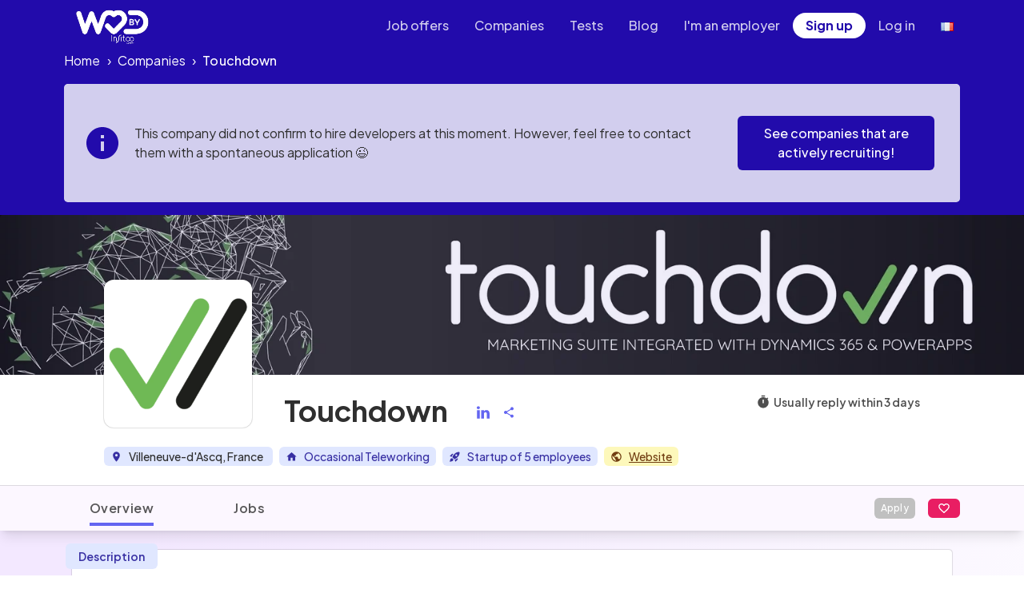

--- FILE ---
content_type: text/html; charset=utf-8
request_url: https://welovedevs.com/app/company/touchdown
body_size: 190248
content:
<!doctype html>
        <html translate="no">
			<head>
				<meta name="google-site-verification" content="bTbVuEKE2_LuzKCUu-11UM8AgPAm9Wvg3eC067MKFbc" />
				<meta charSet="UTF-8" />
				<meta name="viewport" content="width=device-width, initial-scale=1" />
				<meta name="robots" content="index,follow" />
				<meta name="googlebot" content="index,follow" />
				<meta httpEquiv="X-UA-Compatible" content="IE=edge" />


				<meta httpEquiv="X-UA-Compatible" content="IE=edge" /><title data-react-helmet="true">Developer at Touchdown - jobs and salaries | WeLoveDevs</title>
                <meta data-react-helmet="true" charset="utf-8"/><meta data-react-helmet="true" name="description" content="Developer at Touchdown : Technical stack, benefits, pictures and wages. What do developers think of Touchdown ? Ask recruiters your questions."/><meta data-react-helmet="true" property="og:url" content="https://welovedevs.com/app/company/touchdown"/><meta data-react-helmet="true" property="og:title" content="Developer at Touchdown - jobs and salaries | WeLoveDevs"/><meta data-react-helmet="true" property="og:description" content="Developer at Touchdown : Technical stack, benefits, pictures and wages. What do developers think of Touchdown ? Ask recruiters your questions."/><meta data-react-helmet="true" property="og:image" content="https://process.filestackapi.com/resize=width:700/geaBs3ZR3WucSsEEyBrv"/><meta data-react-helmet="true" property="og:image:width" content="955"/><meta data-react-helmet="true" property="og:image:height" content="500"/><meta data-react-helmet="true" property="og:type" content="website"/><meta data-react-helmet="true" property="twitter:card" content="summary_large_image"/><meta data-react-helmet="true" property="twitter:title" content="Developer at Touchdown - jobs and salaries | WeLoveDevs"/><meta data-react-helmet="true" property="twitter:site" content="@welovedevs"/><meta data-react-helmet="true" property="twitter:description" content="Developer at Touchdown : Technical stack, benefits, pictures and wages. What do developers think of Touchdown ? Ask recruiters your questions."/><meta data-react-helmet="true" property="twitter:image" content="https://process.filestackapi.com/resize=width:700/geaBs3ZR3WucSsEEyBrv"/><meta data-react-helmet="true" property="twitter:image:alt" content="Developer at Touchdown - jobs and salaries | WeLoveDevs"/>
                <script data-react-helmet="true" type="application/ld+json">{
  "@context": "http://schema.org",
  "@type": "Organization",
  "brand": {
    "@type": "Brand",
    "description": "The most Intelligent Marketing Suite for Microsoft Platforms. We help companies to grow.\n\nThere are plenty of marketing tools which are complex and disconnected from business needs. That is why we created an intelligent marketing solution combining innovation, efficiency and intuitiveness that fits the business processes within CRM, Microsoft Dynamics & PowerApps.\n",
    "logo": "https://process.filestackapi.com/eVrcPlBCQ5mgHY3FP5IP",
    "name": "Touchdown"
  },
  "location": {
    "@type": "City",
    "address": {
      "@type": "PostalAddress",
      "addressCountry": "FR",
      "addressLocality": "Villeneuve-d'Ascq",
      "addressRegion": "Hauts-de-France"
    },
    "geo": {
      "@type": "GeoCoordinates",
      "latitude": 50.6232523,
      "longitude": 3.1442651
    }
  },
  "logo": "https://process.filestackapi.com/eVrcPlBCQ5mgHY3FP5IP",
  "name": "Touchdown",
  "url": "https://www.touchdown.co"
}</script><script data-react-helmet="true" type="application/ld+json">{"@context":"https://schema.org","@type":"BreadcrumbList","itemListElement":[{"@type":"ListItem","position":1,"name":"Companies","item":"https://welovedevs.com/app//companies"},{"@type":"ListItem","position":2,"name":"Touchdown"}]}</script>
                <link data-react-helmet="true" rel="alternate" hrefLang="en" href="https://welovedevs.com/app/company/touchdown"/><link data-react-helmet="true" rel="alternate" hrefLang="fr" href="https://welovedevs.com/app/fr/company/touchdown"/><link data-react-helmet="true" rel="canonical" href="https://welovedevs.com/app/company/touchdown"/><link data-react-helmet="true" rel="preload" as="image" href="https://process.filestackapi.com/resize=height:300/output=quality:80/no_metadata/auto_image/compress/tTVK4a02TEa6BeNqDNNr"/>
                
                <link href="https://cdn.jsdelivr.net/npm/tailwindcss@2.2.19/dist/base.min.css" rel="stylesheet" />
                <!-- emotion-insertion-point -->
                <link href="https://cdn.jsdelivr.net/npm/@welovedevs/ui@1.4.82/src/styles/tailwind.css" rel="stylesheet" />

                <script type="text/javascript">
                ;window.NREUM||(NREUM={});NREUM.init={distributed_tracing:{enabled:true},privacy:{cookies_enabled:true},ajax:{deny_list:["bam.eu01.nr-data.net"]}};
                
                ;NREUM.loader_config={accountID:"3593722",trustKey:"3593722",agentID:"526634384",licenseKey:"NRJS-d22e19928dbbc58ecb3",applicationID:"526634384"}
                ;NREUM.info={beacon:"bam.eu01.nr-data.net",errorBeacon:"bam.eu01.nr-data.net",licenseKey:"NRJS-d22e19928dbbc58ecb3",applicationID:"526634384",sa:1}
                window.NREUM||(NREUM={}),__nr_require=function(t,e,n){function r(n){if(!e[n]){var o=e[n]={exports:{}};t[n][0].call(o.exports,function(e){var o=t[n][1][e];return r(o||e)},o,o.exports)}return e[n].exports}if("function"==typeof __nr_require)return __nr_require;for(var o=0;o<n.length;o++)r(n[o]);return r}({1:[function(t,e,n){function r(t){try{s.console&&console.log(t)}catch(e){}}var o,i=t("ee"),a=t(31),s={};try{o=localStorage.getItem("__nr_flags").split(","),console&&"function"==typeof console.log&&(s.console=!0,o.indexOf("dev")!==-1&&(s.dev=!0),o.indexOf("nr_dev")!==-1&&(s.nrDev=!0))}catch(c){}s.nrDev&&i.on("internal-error",function(t){r(t.stack)}),s.dev&&i.on("fn-err",function(t,e,n){r(n.stack)}),s.dev&&(r("NR AGENT IN DEVELOPMENT MODE"),r("flags: "+a(s,function(t,e){return t}).join(", ")))},{}],2:[function(t,e,n){function r(t,e,n,r,s){try{l?l-=1:o(s||new UncaughtException(t,e,n),!0)}catch(f){try{i("ierr",[f,c.now(),!0])}catch(d){}}return"function"==typeof u&&u.apply(this,a(arguments))}function UncaughtException(t,e,n){this.message=t||"Uncaught error with no additional information",this.sourceURL=e,this.line=n}function o(t,e){var n=e?null:c.now();i("err",[t,n])}var i=t("handle"),a=t(32),s=t("ee"),c=t("loader"),f=t("gos"),u=window.onerror,d=!1,p="nr@seenError";if(!c.disabled){var l=0;c.features.err=!0,t(1),window.onerror=r;try{throw new Error}catch(h){"stack"in h&&(t(14),t(13),"addEventListener"in window&&t(7),c.xhrWrappable&&t(15),d=!0)}s.on("fn-start",function(t,e,n){d&&(l+=1)}),s.on("fn-err",function(t,e,n){d&&!n[p]&&(f(n,p,function(){return!0}),this.thrown=!0,o(n))}),s.on("fn-end",function(){d&&!this.thrown&&l>0&&(l-=1)}),s.on("internal-error",function(t){i("ierr",[t,c.now(),!0])})}},{}],3:[function(t,e,n){var r=t("loader");r.disabled||(r.features.ins=!0)},{}],4:[function(t,e,n){function r(){U++,L=g.hash,this[u]=y.now()}function o(){U--,g.hash!==L&&i(0,!0);var t=y.now();this[h]=~~this[h]+t-this[u],this[d]=t}function i(t,e){E.emit("newURL",[""+g,e])}function a(t,e){t.on(e,function(){this[e]=y.now()})}var s="-start",c="-end",f="-body",u="fn"+s,d="fn"+c,p="cb"+s,l="cb"+c,h="jsTime",m="fetch",v="addEventListener",w=window,g=w.location,y=t("loader");if(w[v]&&y.xhrWrappable&&!y.disabled){var x=t(11),b=t(12),E=t(9),R=t(7),O=t(14),T=t(8),S=t(15),P=t(10),M=t("ee"),C=M.get("tracer"),N=t(23);t(17),y.features.spa=!0;var L,U=0;M.on(u,r),b.on(p,r),P.on(p,r),M.on(d,o),b.on(l,o),P.on(l,o),M.buffer([u,d,"xhr-resolved"]),R.buffer([u]),O.buffer(["setTimeout"+c,"clearTimeout"+s,u]),S.buffer([u,"new-xhr","send-xhr"+s]),T.buffer([m+s,m+"-done",m+f+s,m+f+c]),E.buffer(["newURL"]),x.buffer([u]),b.buffer(["propagate",p,l,"executor-err","resolve"+s]),C.buffer([u,"no-"+u]),P.buffer(["new-jsonp","cb-start","jsonp-error","jsonp-end"]),a(T,m+s),a(T,m+"-done"),a(P,"new-jsonp"),a(P,"jsonp-end"),a(P,"cb-start"),E.on("pushState-end",i),E.on("replaceState-end",i),w[v]("hashchange",i,N(!0)),w[v]("load",i,N(!0)),w[v]("popstate",function(){i(0,U>1)},N(!0))}},{}],5:[function(t,e,n){function r(){var t=new PerformanceObserver(function(t,e){var n=t.getEntries();s(v,[n])});try{t.observe({entryTypes:["resource"]})}catch(e){}}function o(t){if(s(v,[window.performance.getEntriesByType(w)]),window.performance["c"+p])try{window.performance[h](m,o,!1)}catch(t){}else try{window.performance[h]("webkit"+m,o,!1)}catch(t){}}function i(t){}if(window.performance&&window.performance.timing&&window.performance.getEntriesByType){var a=t("ee"),s=t("handle"),c=t(14),f=t(13),u=t(6),d=t(23),p="learResourceTimings",l="addEventListener",h="removeEventListener",m="resourcetimingbufferfull",v="bstResource",w="resource",g="-start",y="-end",x="fn"+g,b="fn"+y,E="bstTimer",R="pushState",O=t("loader");if(!O.disabled){O.features.stn=!0,t(9),"addEventListener"in window&&t(7);var T=NREUM.o.EV;a.on(x,function(t,e){var n=t[0];n instanceof T&&(this.bstStart=O.now())}),a.on(b,function(t,e){var n=t[0];n instanceof T&&s("bst",[n,e,this.bstStart,O.now()])}),c.on(x,function(t,e,n){this.bstStart=O.now(),this.bstType=n}),c.on(b,function(t,e){s(E,[e,this.bstStart,O.now(),this.bstType])}),f.on(x,function(){this.bstStart=O.now()}),f.on(b,function(t,e){s(E,[e,this.bstStart,O.now(),"requestAnimationFrame"])}),a.on(R+g,function(t){this.time=O.now(),this.startPath=location.pathname+location.hash}),a.on(R+y,function(t){s("bstHist",[location.pathname+location.hash,this.startPath,this.time])}),u()?(s(v,[window.performance.getEntriesByType("resource")]),r()):l in window.performance&&(window.performance["c"+p]?window.performance[l](m,o,d(!1)):window.performance[l]("webkit"+m,o,d(!1))),document[l]("scroll",i,d(!1)),document[l]("keypress",i,d(!1)),document[l]("click",i,d(!1))}}},{}],6:[function(t,e,n){e.exports=function(){return"PerformanceObserver"in window&&"function"==typeof window.PerformanceObserver}},{}],7:[function(t,e,n){function r(t){for(var e=t;e&&!e.hasOwnProperty(u);)e=Object.getPrototypeOf(e);e&&o(e)}function o(t){s.inPlace(t,[u,d],"-",i)}function i(t,e){return t[1]}var a=t("ee").get("events"),s=t("wrap-function")(a,!0),c=t("gos"),f=XMLHttpRequest,u="addEventListener",d="removeEventListener";e.exports=a,"getPrototypeOf"in Object?(r(document),r(window),r(f.prototype)):f.prototype.hasOwnProperty(u)&&(o(window),o(f.prototype)),a.on(u+"-start",function(t,e){var n=t[1];if(null!==n&&("function"==typeof n||"object"==typeof n)){var r=c(n,"nr@wrapped",function(){function t(){if("function"==typeof n.handleEvent)return n.handleEvent.apply(n,arguments)}var e={object:t,"function":n}[typeof n];return e?s(e,"fn-",null,e.name||"anonymous"):n});this.wrapped=t[1]=r}}),a.on(d+"-start",function(t){t[1]=this.wrapped||t[1]})},{}],8:[function(t,e,n){function r(t,e,n){var r=t[e];"function"==typeof r&&(t[e]=function(){var t=i(arguments),e={};o.emit(n+"before-start",[t],e);var a;e[m]&&e[m].dt&&(a=e[m].dt);var s=r.apply(this,t);return o.emit(n+"start",[t,a],s),s.then(function(t){return o.emit(n+"end",[null,t],s),t},function(t){throw o.emit(n+"end",[t],s),t})})}var o=t("ee").get("fetch"),i=t(32),a=t(31);e.exports=o;var s=window,c="fetch-",f=c+"body-",u=["arrayBuffer","blob","json","text","formData"],d=s.Request,p=s.Response,l=s.fetch,h="prototype",m="nr@context";d&&p&&l&&(a(u,function(t,e){r(d[h],e,f),r(p[h],e,f)}),r(s,"fetch",c),o.on(c+"end",function(t,e){var n=this;if(e){var r=e.headers.get("content-length");null!==r&&(n.rxSize=r),o.emit(c+"done",[null,e],n)}else o.emit(c+"done",[t],n)}))},{}],9:[function(t,e,n){var r=t("ee").get("history"),o=t("wrap-function")(r);e.exports=r;var i=window.history&&window.history.constructor&&window.history.constructor.prototype,a=window.history;i&&i.pushState&&i.replaceState&&(a=i),o.inPlace(a,["pushState","replaceState"],"-")},{}],10:[function(t,e,n){function r(t){function e(){f.emit("jsonp-end",[],l),t.removeEventListener("load",e,c(!1)),t.removeEventListener("error",n,c(!1))}function n(){f.emit("jsonp-error",[],l),f.emit("jsonp-end",[],l),t.removeEventListener("load",e,c(!1)),t.removeEventListener("error",n,c(!1))}var r=t&&"string"==typeof t.nodeName&&"script"===t.nodeName.toLowerCase();if(r){var o="function"==typeof t.addEventListener;if(o){var a=i(t.src);if(a){var d=s(a),p="function"==typeof d.parent[d.key];if(p){var l={};u.inPlace(d.parent,[d.key],"cb-",l),t.addEventListener("load",e,c(!1)),t.addEventListener("error",n,c(!1)),f.emit("new-jsonp",[t.src],l)}}}}}function o(){return"addEventListener"in window}function i(t){var e=t.match(d);return e?e[1]:null}function a(t,e){var n=t.match(l),r=n[1],o=n[3];return o?a(o,e[r]):e[r]}function s(t){var e=t.match(p);return e&&e.length>=3?{key:e[2],parent:a(e[1],window)}:{key:t,parent:window}}var c=t(23),f=t("ee").get("jsonp"),u=t("wrap-function")(f);if(e.exports=f,o()){var d=/[?&](?:callback|cb)=([^&#]+)/,p=/(.*)\.([^.]+)/,l=/^(\w+)(\.|$)(.*)$/,h=["appendChild","insertBefore","replaceChild"];Node&&Node.prototype&&Node.prototype.appendChild?u.inPlace(Node.prototype,h,"dom-"):(u.inPlace(HTMLElement.prototype,h,"dom-"),u.inPlace(HTMLHeadElement.prototype,h,"dom-"),u.inPlace(HTMLBodyElement.prototype,h,"dom-")),f.on("dom-start",function(t){r(t[0])})}},{}],11:[function(t,e,n){var r=t("ee").get("mutation"),o=t("wrap-function")(r),i=NREUM.o.MO;e.exports=r,i&&(window.MutationObserver=function(t){return this instanceof i?new i(o(t,"fn-")):i.apply(this,arguments)},MutationObserver.prototype=i.prototype)},{}],12:[function(t,e,n){function r(t){var e=i.context(),n=s(t,"executor-",e,null,!1),r=new f(n);return i.context(r).getCtx=function(){return e},r}var o=t("wrap-function"),i=t("ee").get("promise"),a=t("ee").getOrSetContext,s=o(i),c=t(31),f=NREUM.o.PR;e.exports=i,f&&(window.Promise=r,["all","race"].forEach(function(t){var e=f[t];f[t]=function(n){function r(t){return function(){i.emit("propagate",[null,!o],a,!1,!1),o=o||!t}}var o=!1;c(n,function(e,n){Promise.resolve(n).then(r("all"===t),r(!1))});var a=e.apply(f,arguments),s=f.resolve(a);return s}}),["resolve","reject"].forEach(function(t){var e=f[t];f[t]=function(t){var n=e.apply(f,arguments);return t!==n&&i.emit("propagate",[t,!0],n,!1,!1),n}}),f.prototype["catch"]=function(t){return this.then(null,t)},f.prototype=Object.create(f.prototype,{constructor:{value:r}}),c(Object.getOwnPropertyNames(f),function(t,e){try{r[e]=f[e]}catch(n){}}),o.wrapInPlace(f.prototype,"then",function(t){return function(){var e=this,n=o.argsToArray.apply(this,arguments),r=a(e);r.promise=e,n[0]=s(n[0],"cb-",r,null,!1),n[1]=s(n[1],"cb-",r,null,!1);var c=t.apply(this,n);return r.nextPromise=c,i.emit("propagate",[e,!0],c,!1,!1),c}}),i.on("executor-start",function(t){t[0]=s(t[0],"resolve-",this,null,!1),t[1]=s(t[1],"resolve-",this,null,!1)}),i.on("executor-err",function(t,e,n){t[1](n)}),i.on("cb-end",function(t,e,n){i.emit("propagate",[n,!0],this.nextPromise,!1,!1)}),i.on("propagate",function(t,e,n){this.getCtx&&!e||(this.getCtx=function(){if(t instanceof Promise)var e=i.context(t);return e&&e.getCtx?e.getCtx():this})}),r.toString=function(){return""+f})},{}],13:[function(t,e,n){var r=t("ee").get("raf"),o=t("wrap-function")(r),i="equestAnimationFrame";e.exports=r,o.inPlace(window,["r"+i,"mozR"+i,"webkitR"+i,"msR"+i],"raf-"),r.on("raf-start",function(t){t[0]=o(t[0],"fn-")})},{}],14:[function(t,e,n){function r(t,e,n){t[0]=a(t[0],"fn-",null,n)}function o(t,e,n){this.method=n,this.timerDuration=isNaN(t[1])?0:+t[1],t[0]=a(t[0],"fn-",this,n)}var i=t("ee").get("timer"),a=t("wrap-function")(i),s="setTimeout",c="setInterval",f="clearTimeout",u="-start",d="-";e.exports=i,a.inPlace(window,[s,"setImmediate"],s+d),a.inPlace(window,[c],c+d),a.inPlace(window,[f,"clearImmediate"],f+d),i.on(c+u,r),i.on(s+u,o)},{}],15:[function(t,e,n){function r(t,e){d.inPlace(e,["onreadystatechange"],"fn-",s)}function o(){var t=this,e=u.context(t);t.readyState>3&&!e.resolved&&(e.resolved=!0,u.emit("xhr-resolved",[],t)),d.inPlace(t,y,"fn-",s)}function i(t){x.push(t),m&&(E?E.then(a):w?w(a):(R=-R,O.data=R))}function a(){for(var t=0;t<x.length;t++)r([],x[t]);x.length&&(x=[])}function s(t,e){return e}function c(t,e){for(var n in t)e[n]=t[n];return e}t(7);var f=t("ee"),u=f.get("xhr"),d=t("wrap-function")(u),p=t(23),l=NREUM.o,h=l.XHR,m=l.MO,v=l.PR,w=l.SI,g="readystatechange",y=["onload","onerror","onabort","onloadstart","onloadend","onprogress","ontimeout"],x=[];e.exports=u;var b=window.XMLHttpRequest=function(t){var e=new h(t);try{u.emit("new-xhr",[e],e),e.addEventListener(g,o,p(!1))}catch(n){try{u.emit("internal-error",[n])}catch(r){}}return e};if(c(h,b),b.prototype=h.prototype,d.inPlace(b.prototype,["open","send"],"-xhr-",s),u.on("send-xhr-start",function(t,e){r(t,e),i(e)}),u.on("open-xhr-start",r),m){var E=v&&v.resolve();if(!w&&!v){var R=1,O=document.createTextNode(R);new m(a).observe(O,{characterData:!0})}}else f.on("fn-end",function(t){t[0]&&t[0].type===g||a()})},{}],16:[function(t,e,n){function r(t){if(!s(t))return null;var e=window.NREUM;if(!e.loader_config)return null;var n=(e.loader_config.accountID||"").toString()||null,r=(e.loader_config.agentID||"").toString()||null,f=(e.loader_config.trustKey||"").toString()||null;if(!n||!r)return null;var h=l.generateSpanId(),m=l.generateTraceId(),v=Date.now(),w={spanId:h,traceId:m,timestamp:v};return(t.sameOrigin||c(t)&&p())&&(w.traceContextParentHeader=o(h,m),w.traceContextStateHeader=i(h,v,n,r,f)),(t.sameOrigin&&!u()||!t.sameOrigin&&c(t)&&d())&&(w.newrelicHeader=a(h,m,v,n,r,f)),w}function o(t,e){return"00-"+e+"-"+t+"-01"}function i(t,e,n,r,o){var i=0,a="",s=1,c="",f="";return o+"@nr="+i+"-"+s+"-"+n+"-"+r+"-"+t+"-"+a+"-"+c+"-"+f+"-"+e}function a(t,e,n,r,o,i){var a="btoa"in window&&"function"==typeof window.btoa;if(!a)return null;var s={v:[0,1],d:{ty:"Browser",ac:r,ap:o,id:t,tr:e,ti:n}};return i&&r!==i&&(s.d.tk=i),btoa(JSON.stringify(s))}function s(t){return f()&&c(t)}function c(t){var e=!1,n={};if("init"in NREUM&&"distributed_tracing"in NREUM.init&&(n=NREUM.init.distributed_tracing),t.sameOrigin)e=!0;else if(n.allowed_origins instanceof Array)for(var r=0;r<n.allowed_origins.length;r++){var o=h(n.allowed_origins[r]);if(t.hostname===o.hostname&&t.protocol===o.protocol&&t.port===o.port){e=!0;break}}return e}function f(){return"init"in NREUM&&"distributed_tracing"in NREUM.init&&!!NREUM.init.distributed_tracing.enabled}function u(){return"init"in NREUM&&"distributed_tracing"in NREUM.init&&!!NREUM.init.distributed_tracing.exclude_newrelic_header}function d(){return"init"in NREUM&&"distributed_tracing"in NREUM.init&&NREUM.init.distributed_tracing.cors_use_newrelic_header!==!1}function p(){return"init"in NREUM&&"distributed_tracing"in NREUM.init&&!!NREUM.init.distributed_tracing.cors_use_tracecontext_headers}var l=t(28),h=t(18);e.exports={generateTracePayload:r,shouldGenerateTrace:s}},{}],17:[function(t,e,n){function r(t){var e=this.params,n=this.metrics;if(!this.ended){this.ended=!0;for(var r=0;r<p;r++)t.removeEventListener(d[r],this.listener,!1);return e.protocol&&"data"===e.protocol?void g("Ajax/DataUrl/Excluded"):void(e.aborted||(n.duration=a.now()-this.startTime,this.loadCaptureCalled||4!==t.readyState?null==e.status&&(e.status=0):i(this,t),n.cbTime=this.cbTime,s("xhr",[e,n,this.startTime,this.endTime,"xhr"],this)))}}function o(t,e){var n=c(e),r=t.params;r.hostname=n.hostname,r.port=n.port,r.protocol=n.protocol,r.host=n.hostname+":"+n.port,r.pathname=n.pathname,t.parsedOrigin=n,t.sameOrigin=n.sameOrigin}function i(t,e){t.params.status=e.status;var n=v(e,t.lastSize);if(n&&(t.metrics.rxSize=n),t.sameOrigin){var r=e.getResponseHeader("X-NewRelic-App-Data");r&&(t.params.cat=r.split(", ").pop())}t.loadCaptureCalled=!0}var a=t("loader");if(a.xhrWrappable&&!a.disabled){var s=t("handle"),c=t(18),f=t(16).generateTracePayload,u=t("ee"),d=["load","error","abort","timeout"],p=d.length,l=t("id"),h=t(24),m=t(22),v=t(19),w=t(23),g=t(25).recordSupportability,y=NREUM.o.REQ,x=window.XMLHttpRequest;a.features.xhr=!0,t(15),t(8),u.on("new-xhr",function(t){var e=this;e.totalCbs=0,e.called=0,e.cbTime=0,e.end=r,e.ended=!1,e.xhrGuids={},e.lastSize=null,e.loadCaptureCalled=!1,e.params=this.params||{},e.metrics=this.metrics||{},t.addEventListener("load",function(n){i(e,t)},w(!1)),h&&(h>34||h<10)||t.addEventListener("progress",function(t){e.lastSize=t.loaded},w(!1))}),u.on("open-xhr-start",function(t){this.params={method:t[0]},o(this,t[1]),this.metrics={}}),u.on("open-xhr-end",function(t,e){"loader_config"in NREUM&&"xpid"in NREUM.loader_config&&this.sameOrigin&&e.setRequestHeader("X-NewRelic-ID",NREUM.loader_config.xpid);var n=f(this.parsedOrigin);if(n){var r=!1;n.newrelicHeader&&(e.setRequestHeader("newrelic",n.newrelicHeader),r=!0),n.traceContextParentHeader&&(e.setRequestHeader("traceparent",n.traceContextParentHeader),n.traceContextStateHeader&&e.setRequestHeader("tracestate",n.traceContextStateHeader),r=!0),r&&(this.dt=n)}}),u.on("send-xhr-start",function(t,e){var n=this.metrics,r=t[0],o=this;if(n&&r){var i=m(r);i&&(n.txSize=i)}this.startTime=a.now(),this.listener=function(t){try{"abort"!==t.type||o.loadCaptureCalled||(o.params.aborted=!0),("load"!==t.type||o.called===o.totalCbs&&(o.onloadCalled||"function"!=typeof e.onload))&&o.end(e)}catch(n){try{u.emit("internal-error",[n])}catch(r){}}};for(var s=0;s<p;s++)e.addEventListener(d[s],this.listener,w(!1))}),u.on("xhr-cb-time",function(t,e,n){this.cbTime+=t,e?this.onloadCalled=!0:this.called+=1,this.called!==this.totalCbs||!this.onloadCalled&&"function"==typeof n.onload||this.end(n)}),u.on("xhr-load-added",function(t,e){var n=""+l(t)+!!e;this.xhrGuids&&!this.xhrGuids[n]&&(this.xhrGuids[n]=!0,this.totalCbs+=1)}),u.on("xhr-load-removed",function(t,e){var n=""+l(t)+!!e;this.xhrGuids&&this.xhrGuids[n]&&(delete this.xhrGuids[n],this.totalCbs-=1)}),u.on("xhr-resolved",function(){this.endTime=a.now()}),u.on("addEventListener-end",function(t,e){e instanceof x&&"load"===t[0]&&u.emit("xhr-load-added",[t[1],t[2]],e)}),u.on("removeEventListener-end",function(t,e){e instanceof x&&"load"===t[0]&&u.emit("xhr-load-removed",[t[1],t[2]],e)}),u.on("fn-start",function(t,e,n){e instanceof x&&("onload"===n&&(this.onload=!0),("load"===(t[0]&&t[0].type)||this.onload)&&(this.xhrCbStart=a.now()))}),u.on("fn-end",function(t,e){this.xhrCbStart&&u.emit("xhr-cb-time",[a.now()-this.xhrCbStart,this.onload,e],e)}),u.on("fetch-before-start",function(t){function e(t,e){var n=!1;return e.newrelicHeader&&(t.set("newrelic",e.newrelicHeader),n=!0),e.traceContextParentHeader&&(t.set("traceparent",e.traceContextParentHeader),e.traceContextStateHeader&&t.set("tracestate",e.traceContextStateHeader),n=!0),n}var n,r=t[1]||{};"string"==typeof t[0]?n=t[0]:t[0]&&t[0].url?n=t[0].url:window.URL&&t[0]&&t[0]instanceof URL&&(n=t[0].href),n&&(this.parsedOrigin=c(n),this.sameOrigin=this.parsedOrigin.sameOrigin);var o=f(this.parsedOrigin);if(o&&(o.newrelicHeader||o.traceContextParentHeader))if("string"==typeof t[0]||window.URL&&t[0]&&t[0]instanceof URL){var i={};for(var a in r)i[a]=r[a];i.headers=new Headers(r.headers||{}),e(i.headers,o)&&(this.dt=o),t.length>1?t[1]=i:t.push(i)}else t[0]&&t[0].headers&&e(t[0].headers,o)&&(this.dt=o)}),u.on("fetch-start",function(t,e){this.params={},this.metrics={},this.startTime=a.now(),this.dt=e,t.length>=1&&(this.target=t[0]),t.length>=2&&(this.opts=t[1]);var n,r=this.opts||{},i=this.target;if("string"==typeof i?n=i:"object"==typeof i&&i instanceof y?n=i.url:window.URL&&"object"==typeof i&&i instanceof URL&&(n=i.href),o(this,n),"data"!==this.params.protocol){var s=(""+(i&&i instanceof y&&i.method||r.method||"GET")).toUpperCase();this.params.method=s,this.txSize=m(r.body)||0}}),u.on("fetch-done",function(t,e){if(this.endTime=a.now(),this.params||(this.params={}),"data"===this.params.protocol)return void g("Ajax/DataUrl/Excluded");this.params.status=e?e.status:0;var n;"string"==typeof this.rxSize&&this.rxSize.length>0&&(n=+this.rxSize);var r={txSize:this.txSize,rxSize:n,duration:a.now()-this.startTime};s("xhr",[this.params,r,this.startTime,this.endTime,"fetch"],this)})}},{}],18:[function(t,e,n){var r={};e.exports=function(t){if(t in r)return r[t];if(0===(t||"").indexOf("data:"))return{protocol:"data"};var e=document.createElement("a"),n=window.location,o={};e.href=t,o.port=e.port;var i=e.href.split("://");!o.port&&i[1]&&(o.port=i[1].split("/")[0].split("@").pop().split(":")[1]),o.port&&"0"!==o.port||(o.port="https"===i[0]?"443":"80"),o.hostname=e.hostname||n.hostname,o.pathname=e.pathname,o.protocol=i[0],"/"!==o.pathname.charAt(0)&&(o.pathname="/"+o.pathname);var a=!e.protocol||":"===e.protocol||e.protocol===n.protocol,s=e.hostname===document.domain&&e.port===n.port;return o.sameOrigin=a&&(!e.hostname||s),"/"===o.pathname&&(r[t]=o),o}},{}],19:[function(t,e,n){function r(t,e){var n=t.responseType;return"json"===n&&null!==e?e:"arraybuffer"===n||"blob"===n||"json"===n?o(t.response):"text"===n||""===n||void 0===n?o(t.responseText):void 0}var o=t(22);e.exports=r},{}],20:[function(t,e,n){function r(){}function o(t,e,n,r){return function(){return u.recordSupportability("API/"+e+"/called"),i(t+e,[f.now()].concat(s(arguments)),n?null:this,r),n?void 0:this}}var i=t("handle"),a=t(31),s=t(32),c=t("ee").get("tracer"),f=t("loader"),u=t(25),d=NREUM;"undefined"==typeof window.newrelic&&(newrelic=d);var p=["setPageViewName","setCustomAttribute","setErrorHandler","finished","addToTrace","inlineHit","addRelease"],l="api-",h=l+"ixn-";a(p,function(t,e){d[e]=o(l,e,!0,"api")}),d.addPageAction=o(l,"addPageAction",!0),d.setCurrentRouteName=o(l,"routeName",!0),e.exports=newrelic,d.interaction=function(){return(new r).get()};var m=r.prototype={createTracer:function(t,e){var n={},r=this,o="function"==typeof e;return i(h+"tracer",[f.now(),t,n],r),function(){if(c.emit((o?"":"no-")+"fn-start",[f.now(),r,o],n),o)try{return e.apply(this,arguments)}catch(t){throw c.emit("fn-err",[arguments,this,t],n),t}finally{c.emit("fn-end",[f.now()],n)}}}};a("actionText,setName,setAttribute,save,ignore,onEnd,getContext,end,get".split(","),function(t,e){m[e]=o(h,e)}),newrelic.noticeError=function(t,e){"string"==typeof t&&(t=new Error(t)),u.recordSupportability("API/noticeError/called"),i("err",[t,f.now(),!1,e])}},{}],21:[function(t,e,n){function r(t){if(NREUM.init){for(var e=NREUM.init,n=t.split("."),r=0;r<n.length-1;r++)if(e=e[n[r]],"object"!=typeof e)return;return e=e[n[n.length-1]]}}e.exports={getConfiguration:r}},{}],22:[function(t,e,n){e.exports=function(t){if("string"==typeof t&&t.length)return t.length;if("object"==typeof t){if("undefined"!=typeof ArrayBuffer&&t instanceof ArrayBuffer&&t.byteLength)return t.byteLength;if("undefined"!=typeof Blob&&t instanceof Blob&&t.size)return t.size;if(!("undefined"!=typeof FormData&&t instanceof FormData))try{return JSON.stringify(t).length}catch(e){return}}}},{}],23:[function(t,e,n){var r=!1;try{var o=Object.defineProperty({},"passive",{get:function(){r=!0}});window.addEventListener("testPassive",null,o),window.removeEventListener("testPassive",null,o)}catch(i){}e.exports=function(t){return r?{passive:!0,capture:!!t}:!!t}},{}],24:[function(t,e,n){var r=0,o=navigator.userAgent.match(/Firefox[\/\s](\d+\.\d+)/);o&&(r=+o[1]),e.exports=r},{}],25:[function(t,e,n){function r(t,e){var n=[a,t,{name:t},e];return i("storeMetric",n,null,"api"),n}function o(t,e){var n=[s,t,{name:t},e];return i("storeEventMetrics",n,null,"api"),n}var i=t("handle"),a="sm",s="cm";e.exports={constants:{SUPPORTABILITY_METRIC:a,CUSTOM_METRIC:s},recordSupportability:r,recordCustom:o}},{}],26:[function(t,e,n){function r(){return s.exists&&performance.now?Math.round(performance.now()):(i=Math.max((new Date).getTime(),i))-a}function o(){return i}var i=(new Date).getTime(),a=i,s=t(33);e.exports=r,e.exports.offset=a,e.exports.getLastTimestamp=o},{}],27:[function(t,e,n){function r(t,e){var n=t.getEntries();n.forEach(function(t){"first-paint"===t.name?l("timing",["fp",Math.floor(t.startTime)]):"first-contentful-paint"===t.name&&l("timing",["fcp",Math.floor(t.startTime)])})}function o(t,e){var n=t.getEntries();if(n.length>0){var r=n[n.length-1];if(f&&f<r.startTime)return;var o=[r],i=a({});i&&o.push(i),l("lcp",o)}}function i(t){t.getEntries().forEach(function(t){t.hadRecentInput||l("cls",[t])})}function a(t){var e=navigator.connection||navigator.mozConnection||navigator.webkitConnection;if(e)return e.type&&(t["net-type"]=e.type),e.effectiveType&&(t["net-etype"]=e.effectiveType),e.rtt&&(t["net-rtt"]=e.rtt),e.downlink&&(t["net-dlink"]=e.downlink),t}function s(t){if(t instanceof w&&!y){var e=Math.round(t.timeStamp),n={type:t.type};a(n),e<=h.now()?n.fid=h.now()-e:e>h.offset&&e<=Date.now()?(e-=h.offset,n.fid=h.now()-e):e=h.now(),y=!0,l("timing",["fi",e,n])}}function c(t){"hidden"===t&&(f=h.now(),l("pageHide",[f]))}if(!("init"in NREUM&&"page_view_timing"in NREUM.init&&"enabled"in NREUM.init.page_view_timing&&NREUM.init.page_view_timing.enabled===!1)){var f,u,d,p,l=t("handle"),h=t("loader"),m=t(30),v=t(23),w=NREUM.o.EV;if("PerformanceObserver"in window&&"function"==typeof window.PerformanceObserver){u=new PerformanceObserver(r);try{u.observe({entryTypes:["paint"]})}catch(g){}d=new PerformanceObserver(o);try{d.observe({entryTypes:["largest-contentful-paint"]})}catch(g){}p=new PerformanceObserver(i);try{p.observe({type:"layout-shift",buffered:!0})}catch(g){}}if("addEventListener"in document){var y=!1,x=["click","keydown","mousedown","pointerdown","touchstart"];x.forEach(function(t){document.addEventListener(t,s,v(!1))})}m(c)}},{}],28:[function(t,e,n){function r(){function t(){return e?15&e[n++]:16*Math.random()|0}var e=null,n=0,r=window.crypto||window.msCrypto;r&&r.getRandomValues&&(e=r.getRandomValues(new Uint8Array(31)));for(var o,i="xxxxxxxx-xxxx-4xxx-yxxx-xxxxxxxxxxxx",a="",s=0;s<i.length;s++)o=i[s],"x"===o?a+=t().toString(16):"y"===o?(o=3&t()|8,a+=o.toString(16)):a+=o;return a}function o(){return a(16)}function i(){return a(32)}function a(t){function e(){return n?15&n[r++]:16*Math.random()|0}var n=null,r=0,o=window.crypto||window.msCrypto;o&&o.getRandomValues&&Uint8Array&&(n=o.getRandomValues(new Uint8Array(t)));for(var i=[],a=0;a<t;a++)i.push(e().toString(16));return i.join("")}e.exports={generateUuid:r,generateSpanId:o,generateTraceId:i}},{}],29:[function(t,e,n){function r(t,e){if(!o)return!1;if(t!==o)return!1;if(!e)return!0;if(!i)return!1;for(var n=i.split("."),r=e.split("."),a=0;a<r.length;a++)if(r[a]!==n[a])return!1;return!0}var o=null,i=null,a=/Version\/(\S+)\s+Safari/;if(navigator.userAgent){var s=navigator.userAgent,c=s.match(a);c&&s.indexOf("Chrome")===-1&&s.indexOf("Chromium")===-1&&(o="Safari",i=c[1])}e.exports={agent:o,version:i,match:r}},{}],30:[function(t,e,n){function r(t){function e(){t(s&&document[s]?document[s]:document[i]?"hidden":"visible")}"addEventListener"in document&&a&&document.addEventListener(a,e,o(!1))}var o=t(23);e.exports=r;var i,a,s;"undefined"!=typeof document.hidden?(i="hidden",a="visibilitychange",s="visibilityState"):"undefined"!=typeof document.msHidden?(i="msHidden",a="msvisibilitychange"):"undefined"!=typeof document.webkitHidden&&(i="webkitHidden",a="webkitvisibilitychange",s="webkitVisibilityState")},{}],31:[function(t,e,n){function r(t,e){var n=[],r="",i=0;for(r in t)o.call(t,r)&&(n[i]=e(r,t[r]),i+=1);return n}var o=Object.prototype.hasOwnProperty;e.exports=r},{}],32:[function(t,e,n){function r(t,e,n){e||(e=0),"undefined"==typeof n&&(n=t?t.length:0);for(var r=-1,o=n-e||0,i=Array(o<0?0:o);++r<o;)i[r]=t[e+r];return i}e.exports=r},{}],33:[function(t,e,n){e.exports={exists:"undefined"!=typeof window.performance&&window.performance.timing&&"undefined"!=typeof window.performance.timing.navigationStart}},{}],ee:[function(t,e,n){function r(){}function o(t){function e(t){return t&&t instanceof r?t:t?f(t,c,a):a()}function n(n,r,o,i,a){if(a!==!1&&(a=!0),!l.aborted||i){t&&a&&t(n,r,o);for(var s=e(o),c=m(n),f=c.length,u=0;u<f;u++)c[u].apply(s,r);var p=d[y[n]];return p&&p.push([x,n,r,s]),s}}function i(t,e){g[t]=m(t).concat(e)}function h(t,e){var n=g[t];if(n)for(var r=0;r<n.length;r++)n[r]===e&&n.splice(r,1)}function m(t){return g[t]||[]}function v(t){return p[t]=p[t]||o(n)}function w(t,e){l.aborted||u(t,function(t,n){e=e||"feature",y[n]=e,e in d||(d[e]=[])})}var g={},y={},x={on:i,addEventListener:i,removeEventListener:h,emit:n,get:v,listeners:m,context:e,buffer:w,abort:s,aborted:!1};return x}function i(t){return f(t,c,a)}function a(){return new r}function s(){(d.api||d.feature)&&(l.aborted=!0,d=l.backlog={})}var c="nr@context",f=t("gos"),u=t(31),d={},p={},l=e.exports=o();e.exports.getOrSetContext=i,l.backlog=d},{}],gos:[function(t,e,n){function r(t,e,n){if(o.call(t,e))return t[e];var r=n();if(Object.defineProperty&&Object.keys)try{return Object.defineProperty(t,e,{value:r,writable:!0,enumerable:!1}),r}catch(i){}return t[e]=r,r}var o=Object.prototype.hasOwnProperty;e.exports=r},{}],handle:[function(t,e,n){function r(t,e,n,r){o.buffer([t],r),o.emit(t,e,n)}var o=t("ee").get("handle");e.exports=r,r.ee=o},{}],id:[function(t,e,n){function r(t){var e=typeof t;return!t||"object"!==e&&"function"!==e?-1:t===window?0:a(t,i,function(){return o++})}var o=1,i="nr@id",a=t("gos");e.exports=r},{}],loader:[function(t,e,n){function r(){if(!T++){var t=O.info=NREUM.info,e=m.getElementsByTagName("script")[0];if(setTimeout(f.abort,3e4),!(t&&t.licenseKey&&t.applicationID&&e))return f.abort();c(E,function(e,n){t[e]||(t[e]=n)});var n=a();s("mark",["onload",n+O.offset],null,"api"),s("timing",["load",n]);var r=m.createElement("script");0===t.agent.indexOf("http://")||0===t.agent.indexOf("https://")?r.src=t.agent:r.src=l+"://"+t.agent,e.parentNode.insertBefore(r,e)}}function o(){"complete"===m.readyState&&i()}function i(){s("mark",["domContent",a()+O.offset],null,"api")}var a=t(26),s=t("handle"),c=t(31),f=t("ee"),u=t(29),d=t(21),p=t(23),l=d.getConfiguration("ssl")===!1?"http":"https",h=window,m=h.document,v="addEventListener",w="attachEvent",g=h.XMLHttpRequest,y=g&&g.prototype,x=!1;NREUM.o={ST:setTimeout,SI:h.setImmediate,CT:clearTimeout,XHR:g,REQ:h.Request,EV:h.Event,PR:h.Promise,MO:h.MutationObserver};var b=""+location,E={beacon:"bam.nr-data.net",errorBeacon:"bam.nr-data.net",agent:"js-agent.newrelic.com/nr-spa-1216.min.js"},R=g&&y&&y[v]&&!/CriOS/.test(navigator.userAgent),O=e.exports={offset:a.getLastTimestamp(),now:a,origin:b,features:{},xhrWrappable:R,userAgent:u,disabled:x};if(!x){t(20),t(27),m[v]?(m[v]("DOMContentLoaded",i,p(!1)),h[v]("load",r,p(!1))):(m[w]("onreadystatechange",o),h[w]("onload",r)),s("mark",["firstbyte",a.getLastTimestamp()],null,"api");var T=0}},{}],"wrap-function":[function(t,e,n){function r(t,e){function n(e,n,r,c,f){function nrWrapper(){var i,a,u,p;try{a=this,i=d(arguments),u="function"==typeof r?r(i,a):r||{}}catch(l){o([l,"",[i,a,c],u],t)}s(n+"start",[i,a,c],u,f);try{return p=e.apply(a,i)}catch(h){throw s(n+"err",[i,a,h],u,f),h}finally{s(n+"end",[i,a,p],u,f)}}return a(e)?e:(n||(n=""),nrWrapper[p]=e,i(e,nrWrapper,t),nrWrapper)}function r(t,e,r,o,i){r||(r="");var s,c,f,u="-"===r.charAt(0);for(f=0;f<e.length;f++)c=e[f],s=t[c],a(s)||(t[c]=n(s,u?c+r:r,o,c,i))}function s(n,r,i,a){if(!h||e){var s=h;h=!0;try{t.emit(n,r,i,e,a)}catch(c){o([c,n,r,i],t)}h=s}}return t||(t=u),n.inPlace=r,n.flag=p,n}function o(t,e){e||(e=u);try{e.emit("internal-error",t)}catch(n){}}function i(t,e,n){if(Object.defineProperty&&Object.keys)try{var r=Object.keys(t);return r.forEach(function(n){Object.defineProperty(e,n,{get:function(){return t[n]},set:function(e){return t[n]=e,e}})}),e}catch(i){o([i],n)}for(var a in t)l.call(t,a)&&(e[a]=t[a]);return e}function a(t){return!(t&&t instanceof Function&&t.apply&&!t[p])}function s(t,e){var n=e(t);return n[p]=t,i(t,n,u),n}function c(t,e,n){var r=t[e];t[e]=s(r,n)}function f(){for(var t=arguments.length,e=new Array(t),n=0;n<t;++n)e[n]=arguments[n];return e}var u=t("ee"),d=t(32),p="nr@original",l=Object.prototype.hasOwnProperty,h=!1;e.exports=r,e.exports.wrapFunction=s,e.exports.wrapInPlace=c,e.exports.argsToArray=f},{}]},{},["loader",2,17,5,3,4]);
                </script>


                <style data-emotion="wld o3d33y nhb8h9 3mf706 vubbuv orq8zk 1anid1y 1l4w6pd 1it66jp pq5yfx 39bbo6">.wld-o3d33y{margin:0;font-family:"Roboto","Helvetica","Arial",sans-serif;font-weight:400;font-size:1rem;line-height:1.5;letter-spacing:0.00938em;color:rgba(0, 0, 0, 0.6);}.wld-nhb8h9{display:-webkit-box;display:-webkit-flex;display:-ms-flexbox;display:flex;-webkit-box-flex-wrap:wrap;-webkit-flex-wrap:wrap;-ms-flex-wrap:wrap;flex-wrap:wrap;-webkit-align-items:center;-webkit-box-align:center;-ms-flex-align:center;align-items:center;padding:0;margin:0;list-style:none;}.wld-3mf706{display:-webkit-box;display:-webkit-flex;display:-ms-flexbox;display:flex;-webkit-user-select:none;-moz-user-select:none;-ms-user-select:none;user-select:none;margin-left:8px;margin-right:8px;}.wld-vubbuv{-webkit-user-select:none;-moz-user-select:none;-ms-user-select:none;user-select:none;width:1em;height:1em;display:inline-block;fill:currentColor;-webkit-flex-shrink:0;-ms-flex-negative:0;flex-shrink:0;-webkit-transition:fill 200ms cubic-bezier(0.4, 0, 0.2, 1) 0ms;transition:fill 200ms cubic-bezier(0.4, 0, 0.2, 1) 0ms;font-size:1.5rem;}.wld-orq8zk{overflow:hidden;min-height:48px;-webkit-overflow-scrolling:touch;display:-webkit-box;display:-webkit-flex;display:-ms-flexbox;display:flex;}@media (max-width:599.95px){.wld-orq8zk .MuiTabs-scrollButtons{display:none;}}.wld-1anid1y{position:relative;display:inline-block;-webkit-flex:1 1 auto;-ms-flex:1 1 auto;flex:1 1 auto;white-space:nowrap;overflow-x:hidden;width:100%;}.wld-1l4w6pd{display:-webkit-box;display:-webkit-flex;display:-ms-flexbox;display:flex;-webkit-box-pack:center;-ms-flex-pack:center;-webkit-justify-content:center;justify-content:center;}.wld-1it66jp{display:-webkit-inline-box;display:-webkit-inline-flex;display:-ms-inline-flexbox;display:inline-flex;-webkit-align-items:center;-webkit-box-align:center;-ms-flex-align:center;align-items:center;-webkit-box-pack:center;-ms-flex-pack:center;-webkit-justify-content:center;justify-content:center;position:relative;box-sizing:border-box;-webkit-tap-highlight-color:transparent;background-color:transparent;outline:0;border:0;margin:0;border-radius:0;padding:0;cursor:pointer;-webkit-user-select:none;-moz-user-select:none;-ms-user-select:none;user-select:none;vertical-align:middle;-moz-appearance:none;-webkit-appearance:none;-webkit-text-decoration:none;text-decoration:none;color:inherit;font-family:"Roboto","Helvetica","Arial",sans-serif;font-weight:500;font-size:0.875rem;line-height:1.25;letter-spacing:0.02857em;text-transform:uppercase;max-width:360px;min-width:90px;position:relative;min-height:48px;-webkit-flex-shrink:0;-ms-flex-negative:0;flex-shrink:0;padding:12px 16px;overflow:hidden;white-space:normal;text-align:center;-webkit-flex-direction:column;-ms-flex-direction:column;flex-direction:column;color:rgba(0, 0, 0, 0.6);}.wld-1it66jp::-moz-focus-inner{border-style:none;}.wld-1it66jp.Mui-disabled{pointer-events:none;cursor:default;}@media print{.wld-1it66jp{-webkit-print-color-adjust:exact;color-adjust:exact;}}.wld-1it66jp.Mui-selected{color:#220bab;}.wld-1it66jp.Mui-disabled{color:rgba(0, 0, 0, 0.38);}.wld-pq5yfx{position:absolute;height:2px;bottom:0;width:100%;-webkit-transition:all 300ms cubic-bezier(0.4, 0, 0.2, 1) 0ms;transition:all 300ms cubic-bezier(0.4, 0, 0.2, 1) 0ms;background-color:#220bab;}.wld-39bbo6{margin:0;-webkit-flex-shrink:0;-ms-flex-negative:0;flex-shrink:0;border-width:0;border-style:solid;border-color:rgba(0, 0, 0, 0.12);border-bottom-width:thin;}</style>

                <!-- mui-insertion-point -->
                <!-- jss-insertion-point -->
				<style>
					    #ie-eol-banner { padding : 20px; background-color: #ffe0b2; min-height : 120px; position : fixed; bottom:0; width: 100%; z-index: 2147483647; display: none; align-items: center; justify-content: center; flex-wrap: wrap; } #ie-eol-banner .texts { margin: 0 50px, display: flex; flex-direction: column; justify-content: center; } #ie-eol-banner .warning { padding : 0 15px; } #ie-eol-banner .main-text { font-size: 18px, font-weight: 700, color: #2f2f2f }, #ie-eol-banner .sub-text { fontSize: 14; color: #5f5f5f; }, #ie-eol-banner .sub-text a { color: #3f3f3f; font-weight: 700; margin-left: 4px; } #ie-eol-banner .buttons { cursor: pointer; min-width: 300px; justify-content: space-around; display: flex; flex-wrap: wrap; max-width: 100%; } #ie-eol-banner .buttons a { font-weight: 500; font-size: 14px; border-radius: 25px; padding: 5px 20px; color: white; font-family: Avenir,sans-serif; } #ie-eol-banner .buttons #know-more { background-color: #220bab; } #ie-eol-banner .buttons #know-more:hover { background-color: #6454c4; } @media all and (-ms-high-contrast: none), (-ms-high-contrast: active) { #ie-eol-banner { display: flex } }
				</style>
				<style id="materialUIServerSide">.jss42 { top: -6px; right: -6px; width: 12px; height: 12px; position: absolute; border-radius: 100px; background-color: #62bc82;}.jss1 { flex: 1; height: 100%; display: flex; overflow: hidden; max-height: 100%; flex-direction: column;}.jss2 { flex: 1; display: flex; padding: 16px; overflow: auto; flex-wrap: wrap; justify-content: center;}.jss2 > * { margin: 8px;}.jss3 { top: 0; left: 0; width: 100%; height: 100%; display: flex; z-index: 2; position: absolute; align-items: center; justify-content: center; background-color: rgba(0,0,0,.2);}.jss4 { padding: 24px 24px;}.jss5 { display: flex; align-items: center;}.jss6 { margin-top: 8px; text-align: center; margin-bottom: 0;}.jss7 { height: 20px; display: inline-flex; margin-left: 8px;}.jss8 { z-index: 10000000001 !important;}.jss9 { z-index: 10000000000 !important;}.jss10 { color: #220bab !important; text-align: center;}.jss11 { width: 100%; display: flex; justify-content: center;}@media screen and (max-width: 600px) { .jss12 { height: 100%; min-height: 100%; } .jss2 { padding: unset; padding-top: 8px; }} .jss17 *, .jss17 *:focus, .jss17 *:hover { color: inherit; } .jss18 { color: #fff !important; } .jss18 a, .jss18 .jss17 { color: inherit; } .jss19 { font-weight: 500; } .jss41 { display: flex; z-index: 2; overflow: hidden; position: relative; align-items: center; background-size: 100%; justify-content: center; background-repeat: no-repeat; background-position: center; } .jss33 { width: 100%; height: 250px; overflow: hidden; position: relative; } .jss33:before { top: 0; left: 0; width: 100%; height: 100%; content: ""; z-index: 1; position: absolute; border-radius: 4px 4px 0 0; } .jss34 { top: 0; left: 0; width: 100%; height: 100%; position: absolute; object-fit: cover; } .jss35 { right: 20px; bottom: 15px; display: flex; z-index: 2; position: absolute; font-size: 14px; align-items: center; font-weight: 600; letter-spacing: 1px; text-transform: uppercase; } .jss35:hover { cursor: pointer; } .jss36 { font-size: 14px; line-height: 14px; } .jss37 { fill: #fff !important; margin-left: 10px; } .jss38 { margin-right: 10px; } .jss39 { filter: blur(5px); transform: scale(1.1); -webkit-filter: blur(5px); }@media screen and (max-width: 1500px) { .jss33 { height: 200px; }}@media screen and (max-width: 500px) { .jss33 { height: 150px; }} .jss40 { } .jss40:before { background-color: rgba(99, 83, 196, .1); } .jss44 { fill: #220bab !important; } .jss86 { width: 100%; } .jss87 { font-size: 16px; text-align: justify; line-height: 20px; white-space: pre-wrap; } .jss87 a:hover { text-decoration: underline !important; } .jss68 { display: flex; align-items: center; } .jss69 { width: 16px; height: 16px; display: flex; align-items: center; margin-left: 8px; border-radius: 45px; justify-content: center; background-color: #6365f1; } .jss69 span { color: #fff; font-size: 10px; font-weight: 700; } .jss71 { height: 4px; display: flex; margin-top: 8px; justify-content: center; background-color: transparent; } .jss71 > span { width: 100%; max-width: 130px; background-color: #6365f1; } .jss72 { color: #6365f1; opacity: 0.8; padding: 0px 16px; font-size: 20px; min-width: 160px; font-weight: 700; text-transform: capitalize; } .jss72:focus { opacity: 1; } .jss73 { width: 100%; display: flex; justify-content: space-between; } .jss74 { color: #6365f1; } .jss75 { width: 100%; margin: auto; padding: 0px 64px; max-width: 1100px; margin-bottom: 32px; } .jss76 { color: #f05455; width: 24px; height: 24px; margin-left: 8px; } .jss77 { color: #62bc82; } .jss78 { width: 50%; } .jss79 { margin: 16px 0; }@media screen and (max-width: 768px) { .jss78 { width: 90%; }}@media screen and (max-width: 500px) { .jss80 { padding: 0px 16px; } .jss80 .MuiTab-wrapper { font-size: 16px; }} .jss45 { width: 100%; height: fit-content; display: flex; padding: 0px 72px; flex-wrap: wrap-reverse; border-top: 1px solid rgba(0, 0, 0, 0.12); align-items: center; justify-content: center; background-color: #FCF7FF; } .jss46 { top: 64px; z-index: 190; position: fixed; box-shadow: rgba(0, 0, 0, 0.3) 0px 2px 4px 0px; background-color: #FCF7FF; } .jss47 { top: 64px; padding: unset; z-index: 190; position: fixed; box-shadow: rgba(0, 0, 0, 0.3) 0px 2px 4px 0px; background-color: #FCF7FF; } .jss48 { width: fit-content; display: flex; align-items: center; } .jss49 { display: flex; flex-direction: column; } .jss50 { width: 50px; margin: 8px 16px; } .jss51 { white-space: nowrap; } .jss52 { top: 38px; height: 4px; } .jss52 > span { max-width: 80px; background-color: #6365f1; } .jss53 { color: #eef2ff; font-size: 17px; font-weight: 500; text-transform: capitalize; } .jss54 { flex: 1; margin: 0; padding: 0; min-width: fit-content; } .jss56 { justify-content: flex-start; } .jss57 { color: #2F2F2F; font-weight: 600; }@media screen and (max-width: 1023px) { .jss52 > span { background-color: #fff; } .jss53 h2 { font-size: 13px; } .jss54 { bottom: 0; height: 50px; padding: 0px 8px; z-index: 10; position: fixed; background-color: #220bab; } .jss55 { padding: 0px 0px; min-width: unset; } .jss56 { justify-content: space-evenly; } .jss57 { color: #fff; }} .jss58 { color: #eef2ff; } .jss59 svg { width: auto; height: 16px; margin-right: 8px; } .jss60 { flex-wrap: nowrap; } .jss61 { flex-direction: unset; } .jss61 > * { width: fit-content !important; } .jss62 { min-width: 100px; } .jss63 { width: fit-content; display: flex; } .jss64 { width: 1px; height: 70%; margin: 16px; background-color: rgba(0, 0, 0, 0.12); } .jss65 { max-width: unset; } .jss66 { justify-content: flex-start; } .jss67 { bottom: 70px !important; } .jss117 { width: calc(100% + 20px); margin: -10px; display: flex; flex-wrap: wrap; justify-content: center; } .jss118 { width: 100%; display: flex; flex-wrap: wrap; max-width: 50%; justify-content: flex-end; } .jss118 > div { justify-content: flex-end; } .jss119 { max-width: 25% !important; } .jss120 > div { justify-content: center; } .jss121 { width: 100%; display: flex; flex-wrap: wrap; max-width: 50%; justify-content: flex-start; } .jss121 > div { justify-content: flex-start; } .jss122 { width: calc(50% - 16px); margin: 8px; display: flex; flex-grow: 3; justify-content: center; }@media all and (max-width: 700px) { .jss118 { max-width: 100%; } .jss118 > div { justify-content: center; } .jss121 { display: none; }}@media all and (max-width: 1325px) { .jss122 { margin: 7px; }}@media all and (max-width: 1300px) { .jss122 { margin: 5px; }}@media all and (max-width: 1280px) { .jss122 { margin: 2px; }}@media all and (max-width: 1255px) { .jss122 { margin: 10px; }} .jss137 { width: 65px; height: 65px; position: relative; border-radius: 5px; background-color: #fff; background-repeat: no-repeat; background-position: center; } .jss138 { background-size: 100%; } .jss139 { background-size: 100%; } .jss140 { background-size: 100%; } .jss141 { background-size: 100%; } .jss123 { width: 300px; height: 200px; max-width: 300px; } .jss124 { top: 0; left: 0; width: 100%; height: 100%; z-index: 2; position: absolute; background-color: #000; } .jss125 { top: 20px; left: 20px; color: #fff; padding: 8px 12px; z-index: 1; position: absolute; font-size: 10px; border-radius: 100px; text-transform: uppercase; background-color: rgba(0, 0, 0, .4); } .jss125 > span { font-weight: 700; margin-left: 5px; } .jss126 { top: 0; left: 0; width: 100%; height: 100%; display: flex; padding: 10px; z-index: 0; position: absolute; object-fit: cover; text-align: center; align-items: center; } .jss126 > div.stub-content { display: -webkit-box; overflow: hidden; max-width: 100%; word-wrap: break-word; max-height: calc(50px * 2); line-height: 50px; text-overflow: ellipsis; padding-bottom: 40px; -webkit-box-orient: vertical; -webkit-line-clamp: 2; } .jss127 { top: 0; left: 0; width: 100%; height: 100%; position: absolute; } .jss128 { left: 20px; bottom: 20px; z-index: 4; position: absolute; } .jss129 { left: 20px; width: calc(100% - 20px * 2); bottom: 20px; height: 65px; display: flex; z-index: 4; position: absolute; flex-wrap: wrap; align-items: center; } .jss130 { width: 55px; height: 55px; margin-right: 20px; } .jss131 { width: calc(100% - (85px + 20px)); } .jss131 > * { width: 100%; } .jss132 { color: #fff; display: -webkit-box; overflow: hidden; font-size: 16px; word-wrap: break-word; font-weight: 700; line-height: 24px; text-overflow: ellipsis; -webkit-box-orient: vertical; -webkit-line-clamp: 2; } .jss133 { color: #191919; display: flex; padding: 4px 8px; font-size: 10px; min-height: 24px; align-items: center; line-height: 16px; border-radius: 5px; text-transform: uppercase; background-color: white; } .jss134 { font-size: 16px; } .jss135 { top: 52px; right: 18px; display: flex; z-index: 10; position: absolute; justify-content: flex-start; }@media screen and (max-width: 414px) { .jss136 { width: 290px; }} .jss142 { width: 100%; display: flex; animation: fade-in .5s ease; flex-wrap: wrap; margin-top: 8px; align-items: center; justify-content: center; } .jss143 { width: 100%; margin: 16px 0px; } .jss144 { z-index: 1; overflow: hidden; border-radius: 5px; backface-visibility: hidden; } .jss145 { width: 100%; max-width: 300px; min-width: 250px; } .jss116 { width: 100%; display: flex; padding: 16px 0px; align-items: center; justify-content: space-between; } .jss111 { width: 100%; max-width: 300px; min-width: 250px; } .jss112 { width: 100%; display: flex; animation: fade-in .5s ease; flex-wrap: wrap; margin-top: 16px; align-items: center; } .jss113 { width: 100%; } .jss114 { width: 100%; padding: 16px 0px; } .jss115 { justify-content: center; } .jss20 { width: 100%; display: flex; align-items: center; flex-direction: column; } .jss21 { width: 90%; height: 100%; max-width: 1100px; margin-bottom: 32px; } .jss22 { width: 100%; display: flex; padding: 48px 0px 16px; justify-content: center; } .jss23 { width: 50%; } .jss24 { overflow: auto; } .jss24::-webkit-scrollbar-track { border: 0; } .jss24::-webkit-scrollbar { width: 5px; } .jss24::-webkit-scrollbar-thumb { background-color: #c0c0c0; } .jss25 > div { margin-bottom: 24px; } .jss26 { display: flex; align-items: flex-start; } .jss27 { width: calc(33% - 10px); } .jss27 > div { margin-bottom: 24px; } .jss28 { flex: 1; width: 1px; max-width: 70%; margin-left: 24px; } .jss28 > div { margin-bottom: 24px; } .jss29 { height: 100%; margin: 0px -8px; display: flex; }@media all and (max-width: 768px) { .jss26 { display: flex; flex-direction: column-reverse; } .jss27 { width: 100%; } .jss27 > div { margin-bottom: 24px; } .jss28 { width: 100%; max-width: unset; margin-left: unset; } .jss28 > div { margin-bottom: 24px; }}@media all and (max-width: 980px) { .jss29 { height: 100%; margin: 0; display: flex; flex-direction: column; }} .jss30 { margin-top: 24px; } .jss31 { margin-top: 24px; } .jss32 { margin-bottom: 24px; } .jss14 { } .jss14 > * { z-index: 1; } .jss14::after { top: 0; left: 0; width: 100%; height: 100%; content: ''; z-index: 0; position: absolute; background-image: linear-gradient(to left bottom, #4a37ba, #412eb6, #3824b3, #2e19af, #220bab); transform-origin: top left; } .jss97 { width: 100% !important; cursor: pointer; height: 100%; padding: 0px !important; overflow: hidden; position: relative; background-color: transparent; } .jss100 { top: 0; left: 0; width: 100%; height: 100%; z-index: 1; position: absolute; object-fit: cover; background-color: rgba(0,0,0,0); } .jss101 { top: 0; left: 0; width: 100%; height: 100%; z-index: 1; position: absolute; object-fit: cover; background-color: rgba(0,0,0,0); } .jss109 { padding: 0px !important; position: relative; max-height: 291.2px; } .jss109 .lazyload-wrapper { width: 100%; height: 100%; } .jss110 { left: 16px; } .jss102 { width: auto !important; display: flex; overflow-y: hidden; padding-left: 4px; padding-right: 16px; flex-direction: column; } .jss103 { width: 100%; height: 100%; display: flex; overflow: hidden; } .jss104 { display: flex; padding: 16px; justify-content: center; } .jss105 { margin-top: 16px; } .jss105 svg { color: #220bab; } .jss106 { height: 100%; display: flex; padding: 24px; align-items: center; flex-direction: column; justify-content: center; } .jss107 { font-size: 14px; } .jss108 { width: 100%; overflow-y: auto; } .jss108::-webkit-scrollbar-track { border: 0; border-radius: 2px; background-color: #E9E9E9; } .jss108::-webkit-scrollbar { width: 5px; } .jss108::-webkit-scrollbar-thumb { border-radius: 2px; background-color: #c0c0c0; }@media all and (max-width: 768px) { .jss102 { width: 100% !important; margin: 0 !important; margin-bottom: 20px !important; }} .jss89 { gap: 24px; width: 100%; display: grid; grid-template-rows: repeat(auto-fit, 320px); grid-template-columns: repeat(6, 1fr); } .jss90 { width: 100% !important; height: 100%; grid-row: span 1; border-radius: 8px; } .jss90 > div { width: 100%; height: 100%; } .jss91 { width: 100% !important; height: 100%; grid-row: span 1; grid-column: span 2; border-radius: 8px; } .jss91 > div { width: 100%; height: 100%; } .jss92 { width: 100% !important; height: 100%; grid-row: span 1; grid-column: span 4; border-radius: 8px; } .jss92 > div { width: 100%; height: 100%; } .jss93 { width: 100% !important; height: 100%; grid-row: span 1; grid-column: span 6; border-radius: 8px; } .jss93 > div { width: 100%; height: 100%; } .jss94 { position: relative; } .jss95 { top: 16px; left: 16px; padding: 8px; z-index: 10; position: absolute; border-radius: 100px; } .jss96 { color: #220bab; }@media screen and (max-width: 768px) { .jss89 { gap: unset; display: flex; flex-direction: column; } .jss89 > div { margin: 12px 0px; }} .jss81 { grid-template-rows: 200px 200px repeat(auto-fit, 291.2px); grid-template-columns: repeat(6, 1fr); } .jss81 > div { height: 291.2px; } .jss82 { height: 100% !important; grid-row: span 1; grid-column: span 3; } .jss83 { width: 100%; height: 100% !important; grid-row: 2 / span 1; grid-column: span 3; } .jss84 { height: 100% !important; grid-row: span 2; grid-column: span 3; } .jss85 { margin-top: 32px; }@media all and (max-width: 768px) { .jss84 { height: 291.2px !important; }}</style>
				<style id="server-side-styles">
					.w3d3 { width: 100%; animation: fade-in-translate 1.5s ease; max-width: 600px;}.w3d4 { width: 100%; height: 100vh; display: flex; padding: 0 10px; animation: fade-in .6s; min-height: calc(100vh - 63px); align-items: center; will-change: opacity; justify-content: center; background-color: #efefef;}.w3d5 { padding: 20px 15px 20px;}.w3d6 { display: flex; justify-content: flex-end;}.w3d7 { width: 100%; margin: 10px 0; display: flex; padding: 0 15px; flex-wrap: wrap; align-items: center; justify-content: center;}.w3d7 > * { width: calc(100% / 2 - 5px); margin: 10px;}.w3d7 > a > * { width: 100%;}.w3d8 { flex: 1; width: 100%; margin: 0; min-width: 250px;}.w3d9 { flex: 1; min-width: 250px;}.w3d10 { fill: #FFF !important; margin: 3px 10px 5px 0;}@media screen and (max-width: 600px) { .w3d8 { margin: 10px 0; }} .w3d1 { width: 100%; overflow: hidden; min-height: 100vh; background-color: #FCFCFC; } .w3d2 { box-shadow: 0 5px 17px 0 rgba(0,0,0,.10); font-family: Plus Jakarta Sans !important; border-color: #E8E8E8; background-color: white; } .w3d11 { width: 100%; position: relative; } .w3d12 { top: 80px; left: 70px; z-index: 1; position: absolute; } .w3d13 { color: #fff; width: 100%; position: relative; text-shadow: 0 20px 67px rgba(0,0,0,.3); flex-direction: column; background-size: cover; background-repeat: no-repeat; background-position: center; }@media screen and (max-width: 700px) { .w3d12 { left: 40px; }}@media screen and (max-width: 414px) { .w3d12 { left: 25px; }} .w3d14 { font-weight: 500; } .w3d15 { margin-left: 20px; } .w3d16 { display: flex; align-items: center; } .w3d17 { width: 1px; height: 50px; margin: 0 25px; min-width: 1px; background-color: rgba(0, 0, 0, .15); } .w3d18 { display: flex; font-size: 18px; margin-right: 5px; } .w3d19 { display: flex; max-width: 300px; min-width: 265px; flex-direction: column; } .w3d20 { padding: 16px; } .w3d21 { display: flex; align-items: center; } .w3d22 { width: 100%%; border-radius: 5px; margin-bottom: 16px; background-color: white; } .w3d23 { width: 100%; } .w3d24 { min-width: 150px; margin-left: 30px; }@media screen and (max-width: 950px) { .w3d16 { align-items: flex-start; flex-direction: column; justify-content: center; } .w3d17 { width: 50px; height: 1px; margin: 25px 0; min-width: 1px; }}@media screen and (max-width: 700px) { .w3d22 { width: 95%; } .w3d21 { flex-wrap: wrap; } .w3d24 { margin: 15px 0 0 0; }}
				</style>
				<link data-chunk="company-company_profile-tabs-main-main_tab_content" rel="preload" as="style" href="/app/7479.83aec60adf0e99138b58.css">
<link data-chunk="main" rel="preload" as="style" href="/app/main-f316bf51.b8e8797198835bf17435.css">
<link data-chunk="main" rel="preload" as="style" href="/app/9518.4b27f0a53ad65aa0bd0d.css">
<link data-chunk="main" rel="preload" as="script" href="/app/scripts/4103.8de63f7839a276fb6ab3.js">
<link data-chunk="main" rel="preload" as="script" href="/app/scripts/6637.4feaef221f88754abee4.js">
<link data-chunk="main" rel="preload" as="script" href="/app/scripts/3416.cc2182c846a508788806.js">
<link data-chunk="main" rel="preload" as="script" href="/app/scripts/2477.b99df9607801d3c8255a.js">
<link data-chunk="main" rel="preload" as="script" href="/app/scripts/5765.f11e2de8bd4586b567b1.js">
<link data-chunk="main" rel="preload" as="script" href="/app/scripts/5123.08812f11f0b917379c6b.js">
<link data-chunk="main" rel="preload" as="script" href="/app/scripts/4471.cb6e036245b2f66d39ac.js">
<link data-chunk="main" rel="preload" as="script" href="/app/scripts/4437.955f61e0e1512903499c.js">
<link data-chunk="main" rel="preload" as="script" href="/app/scripts/8026.133fdc960a849454eaca.js">
<link data-chunk="main" rel="preload" as="script" href="/app/scripts/2092.663b176422e9f62bc4c9.js">
<link data-chunk="main" rel="preload" as="script" href="/app/scripts/3772.2ed82b2449ec59bbb1fd.js">
<link data-chunk="main" rel="preload" as="script" href="/app/scripts/900.e4323b538f793b49412d.js">
<link data-chunk="main" rel="preload" as="script" href="/app/scripts/5702.ecc8534fb392a45cff6f.js">
<link data-chunk="main" rel="preload" as="script" href="/app/scripts/6790.a65f1aeddb9d0a08581d.js">
<link data-chunk="main" rel="preload" as="script" href="/app/scripts/4238.b6779ec2749319a4f043.js">
<link data-chunk="main" rel="preload" as="script" href="/app/scripts/7176.46966b92d28645710f35.js">
<link data-chunk="main" rel="preload" as="script" href="/app/scripts/7564.6a8da03e6cc7327294d1.js">
<link data-chunk="main" rel="preload" as="script" href="/app/scripts/9764.680cb8bbef5c2e8fe788.js">
<link data-chunk="main" rel="preload" as="script" href="/app/scripts/1466.772e6c7fd72e05b3d3b7.js">
<link data-chunk="main" rel="preload" as="script" href="/app/scripts/970.0b09a5e447fbeaefefdb.js">
<link data-chunk="main" rel="preload" as="script" href="/app/scripts/6886.4868fa6bcd129acdf59f.js">
<link data-chunk="main" rel="preload" as="script" href="/app/scripts/1893.514bbfb0d9f2ad4256e4.js">
<link data-chunk="main" rel="preload" as="script" href="/app/scripts/8509.7721a5f9530a96b0d820.js">
<link data-chunk="main" rel="preload" as="script" href="/app/scripts/2641.e5ea12cd60d51325d922.js">
<link data-chunk="main" rel="preload" as="script" href="/app/scripts/5776.b6ec17eac265beca256a.js">
<link data-chunk="main" rel="preload" as="script" href="/app/scripts/388.ba46b989325888e9430f.js">
<link data-chunk="main" rel="preload" as="script" href="/app/scripts/4924.97c4d474aee16cb4a8d5.js">
<link data-chunk="main" rel="preload" as="script" href="/app/scripts/1296.f86a7a8ae36ba652650a.js">
<link data-chunk="main" rel="preload" as="script" href="/app/scripts/275.6206c73e03b5b9efa70d.js">
<link data-chunk="main" rel="preload" as="script" href="/app/scripts/4295.0dc547aa372b832e8d76.js">
<link data-chunk="main" rel="preload" as="script" href="/app/scripts/7776.80a81a7610a5d354ed07.js">
<link data-chunk="main" rel="preload" as="script" href="/app/scripts/6067.7ff467274fc8e55eda4b.js">
<link data-chunk="main" rel="preload" as="script" href="/app/scripts/5981.a1e26637b6b163a014ce.js">
<link data-chunk="main" rel="preload" as="script" href="/app/scripts/2402.900d4a98ebd5d1edf26e.js">
<link data-chunk="main" rel="preload" as="script" href="/app/scripts/3672.7c3353d81a463c2479d2.js">
<link data-chunk="main" rel="preload" as="script" href="/app/scripts/3961.bf1b5fa97ce506d20351.js">
<link data-chunk="main" rel="preload" as="script" href="/app/scripts/2408.60ced523918e161abf8c.js">
<link data-chunk="main" rel="preload" as="script" href="/app/scripts/5619.50932ca644441c05ba1b.js">
<link data-chunk="main" rel="preload" as="script" href="/app/scripts/827.d7af92f65936d897f895.js">
<link data-chunk="main" rel="preload" as="script" href="/app/scripts/7592.174b0f9592b110e61c03.js">
<link data-chunk="main" rel="preload" as="script" href="/app/scripts/2244.d0172507d396fc651248.js">
<link data-chunk="main" rel="preload" as="script" href="/app/scripts/4645.3bbd0f141176deccef3d.js">
<link data-chunk="main" rel="preload" as="script" href="/app/scripts/9198.f4aad393ffaa498928e2.js">
<link data-chunk="main" rel="preload" as="script" href="/app/scripts/3182.5e332eb52605be286875.js">
<link data-chunk="main" rel="preload" as="script" href="/app/scripts/8413.e7cae29c669e39af5edc.js">
<link data-chunk="main" rel="preload" as="script" href="/app/scripts/3623.b3355448ee7fc6fc8d9e.js">
<link data-chunk="main" rel="preload" as="script" href="/app/scripts/7916.b7ba22f49710fa1386a0.js">
<link data-chunk="main" rel="preload" as="script" href="/app/scripts/7923.c256ce1ada46d65cebc3.js">
<link data-chunk="main" rel="preload" as="script" href="/app/scripts/3317.ff13e7eaf32a7f3e2293.js">
<link data-chunk="main" rel="preload" as="script" href="/app/scripts/9890.e86874eb6fb299cbeede.js">
<link data-chunk="main" rel="preload" as="script" href="/app/scripts/5482.3109632ff5632007489d.js">
<link data-chunk="main" rel="preload" as="script" href="/app/scripts/5104.39b28245cb4e977a2fdc.js">
<link data-chunk="main" rel="preload" as="script" href="/app/scripts/1858.59c21ee946f845298af3.js">
<link data-chunk="main" rel="preload" as="script" href="/app/scripts/2543.7ffd0ad6a5e33c12b25e.js">
<link data-chunk="main" rel="preload" as="script" href="/app/scripts/8289.08e64c6e5c2d10a54d06.js">
<link data-chunk="main" rel="preload" as="script" href="/app/scripts/6393.e18be370f028a5a1d298.js">
<link data-chunk="main" rel="preload" as="script" href="/app/scripts/7227.25660263240a6148a6e4.js">
<link data-chunk="main" rel="preload" as="script" href="/app/scripts/4579.e2f5d475a439819ea7f2.js">
<link data-chunk="main" rel="preload" as="script" href="/app/scripts/6137.3bf8135cc834956d7e42.js">
<link data-chunk="main" rel="preload" as="script" href="/app/scripts/6268.0a72f4d3fdccfd313b76.js">
<link data-chunk="main" rel="preload" as="script" href="/app/scripts/5994.890573570a60d0470e0b.js">
<link data-chunk="main" rel="preload" as="script" href="/app/scripts/3780.9e71c25bdd872fa0f36f.js">
<link data-chunk="main" rel="preload" as="script" href="/app/scripts/9708.421093f0837735198c7f.js">
<link data-chunk="main" rel="preload" as="script" href="/app/scripts/804.58c77ea31e39ddf6913c.js">
<link data-chunk="main" rel="preload" as="script" href="/app/scripts/3582.868edf3d0e10fee5bd92.js">
<link data-chunk="main" rel="preload" as="script" href="/app/scripts/9185.98182e68be742be0a733.js">
<link data-chunk="main" rel="preload" as="script" href="/app/scripts/5719.ce90df983a910d9977ff.js">
<link data-chunk="main" rel="preload" as="script" href="/app/scripts/6967.7792b7fee6b5244c6875.js">
<link data-chunk="main" rel="preload" as="script" href="/app/scripts/6595.ce4565eded41eb4664fd.js">
<link data-chunk="main" rel="preload" as="script" href="/app/scripts/1386.342907fef696d0d863af.js">
<link data-chunk="main" rel="preload" as="script" href="/app/scripts/8138.5c30f783bad92b8b559d.js">
<link data-chunk="main" rel="preload" as="script" href="/app/scripts/2186.1b88e0433a0393d3e7ce.js">
<link data-chunk="main" rel="preload" as="script" href="/app/scripts/158.c89d63a88f2c73d94845.js">
<link data-chunk="main" rel="preload" as="script" href="/app/scripts/3556.77389719cc30429d5408.js">
<link data-chunk="main" rel="preload" as="script" href="/app/scripts/3019.a7651fd16d4d8707acc1.js">
<link data-chunk="main" rel="preload" as="script" href="/app/scripts/912.ca81a6c2f6d7d2a056b4.js">
<link data-chunk="main" rel="preload" as="script" href="/app/scripts/5142.d9b6881fdfb3178bb0ac.js">
<link data-chunk="main" rel="preload" as="script" href="/app/scripts/6102.635f623d5776500c9e22.js">
<link data-chunk="main" rel="preload" as="script" href="/app/scripts/8528.bf575acae55d04595c09.js">
<link data-chunk="main" rel="preload" as="script" href="/app/scripts/2415.ae165ddac7899493ed7f.js">
<link data-chunk="main" rel="preload" as="script" href="/app/scripts/1420.5155b267347fbdf1e70a.js">
<link data-chunk="main" rel="preload" as="script" href="/app/scripts/6550.3bf932e7dba23f1e93a6.js">
<link data-chunk="main" rel="preload" as="script" href="/app/scripts/7208.7b1655774fcf1f83d27a.js">
<link data-chunk="main" rel="preload" as="script" href="/app/scripts/304.93a66533e37d65cd6589.js">
<link data-chunk="main" rel="preload" as="script" href="/app/scripts/6937.04104dde21e61da4f9a3.js">
<link data-chunk="main" rel="preload" as="script" href="/app/scripts/3147.0326d0390dc0d66e84d7.js">
<link data-chunk="main" rel="preload" as="script" href="/app/scripts/2818.a31be48f84d28f5d6a82.js">
<link data-chunk="main" rel="preload" as="script" href="/app/scripts/9518.50e542d3d10c67bb6648.js">
<link data-chunk="main" rel="preload" as="script" href="/app/scripts/3382.f6590378e8b18addbd34.js">
<link data-chunk="main" rel="preload" as="script" href="/app/scripts/8052.df343bdae94131350994.js">
<link data-chunk="main" rel="preload" as="script" href="/app/scripts/3706.d4c9ff3f2d2fa48d8deb.js">
<link data-chunk="main" rel="preload" as="script" href="/app/scripts/6197.c147a48975ec66a7bb13.js">
<link data-chunk="main" rel="preload" as="script" href="/app/scripts/144.3289c57fc604cae4d046.js">
<link data-chunk="main" rel="preload" as="script" href="/app/scripts/9578.e8a68dab077933104293.js">
<link data-chunk="main" rel="preload" as="script" href="/app/scripts/5738.3905e3a20756044640f1.js">
<link data-chunk="main" rel="preload" as="script" href="/app/scripts/8325.df537db9ad2c727a05cb.js">
<link data-chunk="main" rel="preload" as="script" href="/app/scripts/main-43dd7041.1415954f048649170c4b.js">
<link data-chunk="main" rel="preload" as="script" href="/app/scripts/main-8231d657.2e099f3b27e224af4cb7.js">
<link data-chunk="main" rel="preload" as="script" href="/app/scripts/main-a78d4b9d.032183aaeb252d986023.js">
<link data-chunk="main" rel="preload" as="script" href="/app/scripts/main-9f4db315.60069bb851fc66c76985.js">
<link data-chunk="main" rel="preload" as="script" href="/app/scripts/main-c32b6dc2.dec9322f60a3316686be.js">
<link data-chunk="main" rel="preload" as="script" href="/app/scripts/main-d43c4f9c.78b73800aed27b6bafa3.js">
<link data-chunk="main" rel="preload" as="script" href="/app/scripts/main-911a6e01.1c1e20ed405f42736ce3.js">
<link data-chunk="main" rel="preload" as="script" href="/app/scripts/main-ff4230e2.ef170d6f571b9b455ba0.js">
<link data-chunk="main" rel="preload" as="script" href="/app/scripts/main-3e125935.d3c274c03922250f3430.js">
<link data-chunk="main" rel="preload" as="script" href="/app/scripts/main-dff6ba5e.d5f42e9622a92aa7fe12.js">
<link data-chunk="main" rel="preload" as="script" href="/app/scripts/main-e019dbda.da104e7339672444f401.js">
<link data-chunk="main" rel="preload" as="script" href="/app/scripts/main-e6266db0.69a099256723d1c2bacd.js">
<link data-chunk="main" rel="preload" as="script" href="/app/scripts/main-73aa4e9a.16a7230ecdfbf9162fd8.js">
<link data-chunk="main" rel="preload" as="script" href="/app/scripts/main-f316bf51.4dcbea11a283e15beab8.js">
<link data-chunk="smallviews-header-nav_bar" rel="preload" as="script" href="/app/scripts/2260.a3aa5039a0c9873af12a.js">
<link data-chunk="smallviews-header-nav_bar" rel="preload" as="script" href="/app/scripts/smallviews-header-nav_bar.7131d38443d6760f9bd9.js">
<link data-chunk="header" rel="preload" as="script" href="/app/scripts/634.bf7c80f09da3c954e889.js">
<link data-chunk="header" rel="preload" as="script" href="/app/scripts/3717.2f4f2f8eb97eea6c7016.js">
<link data-chunk="header" rel="preload" as="script" href="/app/scripts/8843.451c1cc825c6e9c4c460.js">
<link data-chunk="header" rel="preload" as="script" href="/app/scripts/header.2cabaa1167053edb6ec1.js">
<link data-chunk="company-company_profile-company_profile" rel="preload" as="script" href="/app/scripts/8123.6404f84700f774360aa8.js">
<link data-chunk="company-company_profile-company_profile" rel="preload" as="script" href="/app/scripts/8042.6f5c7204b95bb4911fc5.js">
<link data-chunk="company-company_profile-company_profile" rel="preload" as="script" href="/app/scripts/2387.f20773ec23cd915e33e4.js">
<link data-chunk="company-company_profile-company_profile" rel="preload" as="script" href="/app/scripts/1232.8c90c9b0ad358317700f.js">
<link data-chunk="company-company_profile-company_profile" rel="preload" as="script" href="/app/scripts/9772.c3d17d6ade6c2bb87ae7.js">
<link data-chunk="company-company_profile-company_profile" rel="preload" as="script" href="/app/scripts/9301.ed33ce299d633656c0b1.js">
<link data-chunk="company-company_profile-company_profile" rel="preload" as="script" href="/app/scripts/9191.156b5d2f3b2fb7e776a6.js">
<link data-chunk="company-company_profile-company_profile" rel="preload" as="script" href="/app/scripts/3797.04ef6260c4eab9af14ce.js">
<link data-chunk="company-company_profile-company_profile" rel="preload" as="script" href="/app/scripts/4026.a5e6360787bfe042c6b2.js">
<link data-chunk="company-company_profile-company_profile" rel="preload" as="script" href="/app/scripts/company-company_profile-company_profile.a279d3fb509693e5c882.js">
<link data-chunk="company-company_profile-tabs-main-main_tab_content" rel="preload" as="script" href="/app/scripts/4589.57f2a5ce6b7b21817896.js">
<link data-chunk="company-company_profile-tabs-main-main_tab_content" rel="preload" as="script" href="/app/scripts/5580.a546f500f1a7de864aa7.js">
<link data-chunk="company-company_profile-tabs-main-main_tab_content" rel="preload" as="script" href="/app/scripts/6392.8097a71936e500eb3c6d.js">
<link data-chunk="company-company_profile-tabs-main-main_tab_content" rel="preload" as="script" href="/app/scripts/8245.9464e85a2a1811561f15.js">
<link data-chunk="company-company_profile-tabs-main-main_tab_content" rel="preload" as="script" href="/app/scripts/9216.fe6dd7cfcf280d130550.js">
<link data-chunk="company-company_profile-tabs-main-main_tab_content" rel="preload" as="script" href="/app/scripts/991.323a587a29b8dfa2a91f.js">
<link data-chunk="company-company_profile-tabs-main-main_tab_content" rel="preload" as="script" href="/app/scripts/9828.7f1376c685eb2260b20e.js">
<link data-chunk="company-company_profile-tabs-main-main_tab_content" rel="preload" as="script" href="/app/scripts/5801.8400bc113c30b4437f52.js">
<link data-chunk="company-company_profile-tabs-main-main_tab_content" rel="preload" as="script" href="/app/scripts/company-company_profile-tabs-main-main_tab_content.686db12687f30a9cb72e.js">
<link data-chunk="smallviews-footer-footer" rel="preload" as="script" href="/app/scripts/smallviews-footer-footer.4e42a6be7eb2bf54fac8.js">

                
            <link rel="apple-touch-icon" sizes="180x180" href="/apple-touch-icon.png" />
        <link rel="icon" type="image/svg+xml" sizes="any" href="/icon.svg?V=2" />
        <link rel="icon" type="image/svg+xml" sizes="any" href="/icon.svg?V=2" />
        <link rel="manifest" href="/site.webmanifest" />
        <link rel="mask-icon" href="/safari-pinned-tab.svg" color="#5bbad5" />
        <meta name="msapplication-TileColor" content="#2d89ef" />
        <meta name="theme-color" content="#ffffff" />

				<link data-chunk="main" rel="stylesheet" href="/app/9518.4b27f0a53ad65aa0bd0d.css">
<link data-chunk="main" rel="stylesheet" href="/app/main-f316bf51.b8e8797198835bf17435.css">
<link data-chunk="company-company_profile-tabs-main-main_tab_content" rel="stylesheet" href="/app/7479.83aec60adf0e99138b58.css">
			</head>
			<body class="notranslate">
					<div class="react-root"><div class="w-full px-9 md:px-4 h-8 z-[200] flex items-center justify-between fixed left-0 " style="top:0"><a href="/" class="flex w-16 h-12 item-center "><svg class="text-light-500 w-full [&amp;&gt;*]:!stroke-current h-auto " xmlns="http://www.w3.org/2000/svg" xmlns:xlink="http://www.w3.org/1999/xlink" viewBox="30 40 310 275" version="1.2"><defs><clipPath id="a"><path d="M0 0h375v222.602H0Zm0 0"></path></clipPath><clipPath id="c"><path d="M162.277 191H280v62.688H162.277Zm0 0"></path></clipPath></defs><g clip-path="url(#a)"><g mask="url(#b)" transform="matrix(.39167 0 0 .39111 -23.819 -76.648)"><image width="1080" xlink:href="[data-uri]" height="1350"></image><mask id="b"><image width="1080" xlink:href="[data-uri]" height="1350"></image></mask></g></g><g clip-path="url(#c)"><g mask="url(#d)" transform="matrix(.17065 0 0 .17073 162.278 190.688)"><image width="690" xlink:href="[data-uri]" height="369"></image><mask id="d"><image width="690" xlink:href="[data-uri]" height="369"></image></mask></g></g><g style="fill:#fff;fill-opacity:1"><path style="stroke:none" d="M2.469-18.625c0-.55.172-1 .515-1.344.352-.343.797-.515 1.329-.515h6.375c1.3 0 2.457.242 3.468.718 1.02.48 1.828 1.149 2.422 2 .594.856.89 1.84.89 2.953 0 .793-.163 1.477-.484 2.047a4.424 4.424 0 0 1-1.172 1.407c-.468.367-.937.64-1.406.828 1 .304 1.852.855 2.563 1.656.718.793 1.078 1.828 1.078 3.11a5.408 5.408 0 0 1-.797 2.859c-.531.875-1.309 1.578-2.328 2.11-1.012.53-2.262.796-3.75.796h-6.86c-.53 0-.976-.18-1.328-.547-.343-.363-.515-.812-.515-1.344Zm3.969 1.672v4.922h3.906c.863 0 1.57-.227 2.125-.688.562-.457.844-1.05.844-1.781 0-.719-.29-1.305-.86-1.766-.562-.457-1.281-.687-2.156-.687Zm0 8.219v5.187h4.312c.895 0 1.633-.242 2.219-.734.594-.5.89-1.117.89-1.86 0-.75-.293-1.367-.875-1.859-.574-.488-1.32-.734-2.234-.734Zm0 0" transform="translate(240.062 176.45)"></path></g><g style="fill:#fff;fill-opacity:1"><path style="stroke:none" d="M17.063-20.64c.55 0 .984.152 1.296.453.32.292.504.656.547 1.093.04.438-.086.89-.375 1.36L11.97-6.812v4.921c0 .575-.188 1.047-.563 1.422-.375.375-.851.563-1.422.563-.593 0-1.078-.188-1.453-.563-.375-.375-.562-.847-.562-1.422v-4.921L1.562-17.5c-.312-.531-.437-1.035-.375-1.516.063-.488.27-.879.625-1.172.352-.3.797-.453 1.329-.453.55 0 .976.153 1.28.453.313.293.579.641.798 1.047l4.828 8.172 4.703-7.969c.32-.519.645-.93.969-1.234.332-.312.781-.469 1.344-.469Zm0 0" transform="translate(258.425 176.45)"></path></g></svg></a><div class="lg:sc-hidden sc-flex sc-items-center"><div class="sc-flex sc-items-center"><a class="sc-flex sc-items-center cursor-pointer sc-flex sc-items-center sc-font-medium sc-text-light-500 sc-opacity-[0.80] hover:sc-opacity-100 sc-mx-2" href="/app/jobs">Job offers</a><a class="sc-flex sc-items-center cursor-pointer sc-flex sc-items-center sc-font-medium sc-text-light-500 sc-opacity-[0.80] hover:sc-opacity-100 sc-mx-2" href="/app/companies">Companies</a><a class="sc-flex sc-items-center cursor-pointer sc-flex sc-items-center sc-font-medium sc-text-light-500 sc-opacity-[0.80] hover:sc-opacity-100 sc-mx-2" href="/app/tests">Tests</a><a class="ds-font-w3d ds-text-dark-500 ds-text-base sc-flex sc-items-center cursor-pointer sc-flex sc-items-center sc-font-medium sc-text-light-500 sc-opacity-[0.80] hover:sc-opacity-100 sc-mx-2" href="/blog">Blog</a><a class="ds-font-w3d ds-text-dark-500 ds-text-base sc-flex sc-items-center cursor-pointer sc-flex sc-items-center sc-font-medium sc-text-light-500 sc-opacity-[0.80] hover:sc-opacity-100 sc-mx-2" href="/recruteurs/recruter-un-developpeur">I&#x27;m an employer</a><a class="sc-font-bold sc-text-primary-500 sc-bg-light-500 sc-rounded-full sc-px-2 sc-py-1/2 " href="/app/register">Sign up</a><a class="sc-flex sc-items-center cursor-pointer sc-flex sc-items-center sc-font-medium sc-text-light-500 sc-opacity-[0.80] hover:sc-opacity-100 sc-mx-2" href="/app/login">Log in</a></div><a href="/app/fr/company/touchdown" class="ml-2 mx-2"><img class="w-2 h-[11px]" src="[data-uri]" alt="fr"/></a></div><div class="sc-hidden lg:sc-flex sc-items-center"><a href="/app/fr/company/touchdown" class="ml-2 mx-2"><img class="w-2 h-[11px]" src="[data-uri]" alt="fr"/></a><a class="sc-mr-2" href="/app/jobs"><svg class="sc-text-light-500" alt="Search drawerLogo" width="31px" height="32px" viewBox="0 0 31 32" version="1.1" xmlns="http://www.w3.org/2000/svg"><g id="Page-2" stroke="none" stroke-width="1" fill="none" fill-rule="evenodd"><g id="Desktop-HD-Copy-10" transform="translate(-1798.000000, -58.000000)" stroke="currentColor" stroke-width="4.39999974"><g id="Group-22" transform="translate(86.000000, 51.000000)"><g id="Group-5" transform="translate(1110.000000, 0.000000)"><g id="Group-12" transform="translate(0.000000, 5.000000)"><g id="Group-11"><g id="Group-3" transform="translate(619.000000, 19.500000) rotate(-45.000000) translate(-619.000000, -19.500000) translate(609.000000, 3.000000)"><path d="M10,20.1219512 L10,32.7172633" id="Line" stroke-linecap="round"></path><ellipse id="Oval" cx="10" cy="10.0609756" rx="10" ry="10.0609756"></ellipse></g></g></g></g></g></g></g></svg></a><button><svg class="stroke-current sc-text-light-500 " alt="Toggle drawer logo" width="33px" height="26px" viewBox="0 0 33 26" version="1.1" xmlns="http://www.w3.org/2000/svg"><title>Group 2@2x</title><desc>Created with Sketch.</desc><g id="Page-2" stroke="none" stroke-width="1" fill="none" fill-rule="evenodd" stroke-linecap="round"><g id="Artboard-Copy" transform="translate(-316.000000, -35.000000)" stroke="currentColor" stroke-width="4.39999974"><g id="Group-2" transform="translate(318.000000, 37.000000)"><path d="M0.273094666,1 L21.1648366,1" id="Line"></path><path d="M7.27096774,11 L28,11" id="Line"></path><path d="M0.270967742,21 L21,21" id="Line"></path></g></g></g></svg></button></div></div><div class="min-h-[100vh] h-full w-full bg-gradient-to-br from-purple-100  from-20% via-white via-80%  to-indigo-100 "><div><div class="w3d11 bg-primary-500 overflow-hidden"></div><div class="w-full bg-primary-500 flex flex-col pt-8 px-10 md:px-4" id="company-header"><div class="jss15 pb-2"><nav class="MuiTypography-root MuiTypography-body1 MuiBreadcrumbs-root jss18 wld-o3d33y" aria-label="breadcrumb"><ol class="MuiBreadcrumbs-ol wld-nhb8h9"><li class="MuiBreadcrumbs-li"><a href="/"><span class="ds-font-w3d ds-text-dark-500 ds-text-base jss17 sm:text-sm">Home</span></a></li><li aria-hidden="true" class="MuiBreadcrumbs-separator wld-3mf706">›</li><li class="MuiBreadcrumbs-li"><a href="/app/companies"><span class="ds-font-w3d ds-text-dark-500 ds-text-base jss17 sm:text-sm">Companies</span></a></li><li aria-hidden="true" class="MuiBreadcrumbs-separator wld-3mf706">›</li><li class="MuiBreadcrumbs-li"><span class="ds-font-w3d ds-text-dark-500 ds-text-base jss17 jss19 sm:text-sm">Touchdown</span></li></ol></nav></div><div class="w3d22 ds-w-full ds-relative ds-flex ds-items-center ds-z-[1] children:ds-z-[1] ds-bg-light-500 ds-rounded-lg ds-px-3 ds-py-4  md:ds-p-2  before:ds-w-full before:ds-h-full before:ds-absolute before:ds-bg-current before:ds-top-0 before:ds-left-0 before:ds-opacity-20 before:ds-z-0 before:ds-content-[&#x27;&#x27;] before:ds-rounded-md" style="color:#220bab"><span class="ds-flex ds-items-center ds-justify-center  ds-mr-2  md:ds-absolute md:-ds-top-1.5 md:ds-p-[4px] md:ds-shadow-slim md:-ds-left-1.5 md:ds-rounded-full md:ds-bg-light-500"><svg class="MuiSvgIcon-root MuiSvgIcon-fontSizeMedium ds-w-6 ds-h-6 md:ds-w-2 md:ds-h-2  wld-vubbuv" focusable="false" aria-hidden="true" viewBox="0 0 24 24" data-testid="InfoIcon"><path d="M12 2C6.48 2 2 6.48 2 12s4.48 10 10 10 10-4.48 10-10S17.52 2 12 2m1 15h-2v-6h2zm0-8h-2V7h2z"></path></svg></span><div class="w3d21"><span class="ds-font-w3d ds-text-dark-500 ds-text-base" style="color:#2F2F2F">This company did not confirm to hire developers at this moment. However, feel free to contact them with a spontaneous application 😉</span><a href="/app/companies?page=1&amp;toggle%5BisActive%5D=true"><button type="button" class="ds-relative ds-group ds-m-1 ds-w-fit ds-h-fit ds-rounded-md ds-relative ds-overflow-hidden ds-flex ds-items-center ds-justify-center ds-p-[10px]  ds-bg-current w3d24" style="color:#220bab"><div class="ds-absolute ds-h-full ds-w-full ds-top-0 ds-bottom-0 ds-left-0 ds-right-0 ds-opacity-0 ds-transition-all group-hover:ds-opacity-[0.25] ds-z-[1] ds-bg-light-500 "></div><span class="ds-font-w3d ds-text-dark-500 ds-font-medium ds-flex ds-items-center ds-z-[2]" style="color:#fff">See companies that are actively recruiting!</span></button></a></div></div></div><div class="z-10 flex justify-center w-full"><div class="jss20"><div class="relative w-full mb-3 p-0 border-0 flex flex-col items-center bg-white shadow-lg min-h-fit"><div class="jss33 jss40"><img src="https://process.filestackapi.com/resize=height:300/output=quality:80/no_metadata/auto_image/compress/tTVK4a02TEa6BeNqDNNr" class="jss34" alt="Touchdown"/></div><div class="relative w-full flex flex-col items-center pt-2 px-5 max-w-[1100px] md:pt-1 md:px-4 md:min-h-fit mb-2"><div class="w-full flex justify-between lg:flex-col"><div class="flex flex-col w-full justify-start mr-2"><div class="flex w-full md:flex-wrap sm:flex-col items-center"><div class=""><div class="ds-w-fit ds-bg-white ds-rounded ds-p-2.5 ds-font-w3d jss41 h-[185px] w-[185px] mt-[-135px] md:w-[150px] md:h-[150px] sm:w-[120px] sm:h-[120px] md:mt-[-100px] sm:mt-[-140px] mr-4 sm:mr-0 rounded-xl mb-1" style="box-shadow:rgba(0, 0, 0, 0.1) 0px -1px 1px 0px, rgba(0, 0, 0, 0.1) 1px 0px 1px 0px, rgba(0, 0, 0, 0.1) -1px 0px 1px 0px, rgba(0, 0, 0, 0.1) 0px 1px 1px 0px;background-image:url(&#x27;https://process.filestackapi.com/resize=width:600/auto_image/compress/eVrcPlBCQ5mgHY3FP5IP&#x27;);background-size:100%"></div></div><div class="flex flex-1 flex-col justify-between ml-1 xl:ml-0 sm:justify-center sm:w-full"><div class="flex items-center justify-start sm:justify-center flex-wrap"><div class="w-fit flex items-center relative mr-4 md:mr-0"><h1 class="ds-font-w3d ds-text-dark-500 ds-font-w3d ds-text-dark-500 ds-text-2xl ds-font-bold break-normal md:w-auto sm:text-center md:max-w-full text-4xl sm:text-3xl xs:text-2xl relative " style="color:#2F2F2F">Touchdown</h1></div><div class="w-fit flex items-center justify-start flex-wrap md:!hidden mt-1/2"><a href="https://www.linkedin.com/company/touchdown-co" target="_blank" class="h-[24px] w-[24px] mr-1" rel="noopener noreferrer"><button type="button" class="ds-relative ds-group ds-m-1 ds-w-fit ds-h-fit ds-rounded-md ds-relative ds-overflow-hidden ds-flex ds-items-center ds-justify-center ds-p-[10px]  p-1/2 rounded-full m-0" style="color:#6454c4"><div class="ds-absolute ds-h-full ds-w-full ds-top-0 ds-bottom-0 ds-left-0 ds-right-0 ds-opacity-0 ds-transition-all group-hover:ds-opacity-[0.25] ds-z-[1] ds-bg-current"></div><span class="ds-font-w3d ds-text-dark-500 ds-font-medium ds-flex ds-items-center ds-z-[2] !ds-text-current"><svg class="MuiSvgIcon-root h-[16px] max-h-[16px] w-[16px] max-w-[16px] sm:h-[14px] sm:w-[14px] sm:max-h-[14px] sm:max-w-[14px] MuiSvgIcon-fontSizeMedium text-indigo-500 wld-vubbuv" focusable="false" aria-hidden="true" viewBox="0 0 430.117 430.117"><path d="M430.117,261.543V420.56h-92.188V272.193c0-37.271-13.334-62.707-46.703-62.707   c-25.473,0-40.632,17.142-47.301,33.724c-2.432,5.928-3.058,14.179-3.058,22.477V420.56h-92.219c0,0,1.242-251.285,0-277.32h92.21   v39.309c-0.187,0.294-0.43,0.611-0.606,0.896h0.606v-0.896c12.251-18.869,34.13-45.824,83.102-45.824   C384.633,136.724,430.117,176.361,430.117,261.543z M52.183,9.558C20.635,9.558,0,30.251,0,57.463   c0,26.619,20.038,47.94,50.959,47.94h0.616c32.159,0,52.159-21.317,52.159-47.94C103.128,30.251,83.734,9.558,52.183,9.558z    M5.477,420.56h92.184v-277.32H5.477V420.56z"></path></svg></span></button></a><span><button type="button" class="ds-relative ds-group ds-m-1 ds-w-fit ds-h-fit ds-rounded-md ds-relative ds-overflow-hidden ds-flex ds-items-center ds-justify-center ds-p-[10px]  jss43 p-1/2 rounded-full m-0" style="color:#6365f1"><div class="ds-absolute ds-h-full ds-w-full ds-top-0 ds-bottom-0 ds-left-0 ds-right-0 ds-opacity-0 ds-transition-all group-hover:ds-opacity-[0.25] ds-z-[1] ds-bg-current"></div><span class="ds-font-w3d ds-text-dark-500 ds-font-medium ds-flex ds-items-center ds-z-[2] !ds-text-current" style="color:#6365f1"><svg class="MuiSvgIcon-root MuiSvgIcon-fontSizeMedium h-[16px] max-h-[16px] w-[16px] max-w-[16px] sm:h-[14px] sm:w-[14px] sm:max-h-[14px] sm:max-w-[14px] wld-vubbuv" focusable="false" aria-hidden="true" viewBox="0 0 24 24" data-testid="ShareIcon"><path d="M18 16.08c-.76 0-1.44.3-1.96.77L8.91 12.7c.05-.23.09-.46.09-.7s-.04-.47-.09-.7l7.05-4.11c.54.5 1.25.81 2.04.81 1.66 0 3-1.34 3-3s-1.34-3-3-3-3 1.34-3 3c0 .24.04.47.09.7L8.04 9.81C7.5 9.31 6.79 9 6 9c-1.66 0-3 1.34-3 3s1.34 3 3 3c.79 0 1.5-.31 2.04-.81l7.12 4.16c-.05.21-.08.43-.08.65 0 1.61 1.31 2.92 2.92 2.92 1.61 0 2.92-1.31 2.92-2.92s-1.31-2.92-2.92-2.92"></path></svg></span></button></span></div></div></div></div><div class="flex w-auto flex-wrap justify-start mt-2"><div class="ds-inline-flex ds-items-center ds-rounded-md mr-1 mb-1 ds-px-1 ds-py-0.5" style="background:#e0e7ff"><span class="ds-font-w3d ds-text-dark-500 ds-text-xs ds-font-medium ds-flex ds-items-center" style="color:#3830a3"><svg class="MuiSvgIcon-root MuiSvgIcon-fontSizeMedium mr-1 md:mr-1/2 w-[15px] h-[15px] text-indigo-800 wld-vubbuv" focusable="false" aria-hidden="true" viewBox="0 0 24 24" data-testid="PlaceIcon"><path d="M12 2C8.13 2 5 5.13 5 9c0 5.25 7 13 7 13s7-7.75 7-13c0-3.87-3.13-7-7-7m0 9.5c-1.38 0-2.5-1.12-2.5-2.5s1.12-2.5 2.5-2.5 2.5 1.12 2.5 2.5-1.12 2.5-2.5 2.5"></path></svg><span class="ds-font-w3d ds-text-dark-500 ds-text-base font-medium text-indigo-800 text-sm"><div class="flex w-full max-w-full flex-wrap font-medium"><div class="ds-font-w3d ds-text-dark-500 ds-text-sm mr-1/2 mb-0 truncate ">Villeneuve-d&#x27;Ascq, France</div></div></span></span></div><div class="ds-inline-flex ds-items-center ds-rounded-md mr-1 mb-1 ds-px-1 ds-py-0.5" style="background:#e0e7ff"><span class="ds-font-w3d ds-text-dark-500 ds-text-xs ds-font-medium ds-flex ds-items-center" style="color:#3830a3"><svg class="MuiSvgIcon-root MuiSvgIcon-fontSizeMedium mr-1 md:mr-1/2 w-[15px] h-[15px] text-indigo-800 wld-vubbuv" focusable="false" aria-hidden="true" viewBox="0 0 24 24" data-testid="HomeIcon"><path d="M10 20v-6h4v6h5v-8h3L12 3 2 12h3v8z"></path></svg><span class="ds-font-w3d ds-text-dark-500 ds-text-base font-medium text-indigo-800 text-sm">Occasional Teleworking</span></span></div><div class="ds-inline-flex ds-items-center ds-rounded-md mr-1 mb-1 ds-px-1 ds-py-0.5" style="background:#e0e7ff"><span class="ds-font-w3d ds-text-dark-500 ds-text-xs ds-font-medium ds-flex ds-items-center" style="color:#3830a3"><svg class="MuiSvgIcon-root MuiSvgIcon-fontSizeMedium mr-1 md:mr-1/2 w-[15px] h-[15px] text-indigo-800 wld-vubbuv" focusable="false" aria-hidden="true" viewBox="0 0 24 24" data-testid="RocketLaunchIcon"><path d="M9.19 6.35c-2.04 2.29-3.44 5.58-3.57 5.89L2 10.69l4.05-4.05c.47-.47 1.15-.68 1.81-.55zM11.17 17s3.74-1.55 5.89-3.7c5.4-5.4 4.5-9.62 4.21-10.57-.95-.3-5.17-1.19-10.57 4.21C8.55 9.09 7 12.83 7 12.83zm6.48-2.19c-2.29 2.04-5.58 3.44-5.89 3.57L13.31 22l4.05-4.05c.47-.47.68-1.15.55-1.81zM9 18c0 .83-.34 1.58-.88 2.12C6.94 21.3 2 22 2 22s.7-4.94 1.88-6.12C4.42 15.34 5.17 15 6 15c1.66 0 3 1.34 3 3m4-9c0-1.1.9-2 2-2s2 .9 2 2-.9 2-2 2-2-.9-2-2"></path></svg><span class="ds-font-w3d ds-text-dark-500 ds-text-base font-medium text-indigo-800 text-sm">Startup of 5 employees</span></span></div><div class="ds-inline-flex ds-items-center ds-rounded-md mb-1 mr-1 cursor-pointer ds-px-1 ds-py-0.5" style="background:#FDF8BB"><span class="ds-font-w3d ds-text-dark-500 ds-text-xs ds-font-medium ds-flex ds-items-center" style="color:#713e12"><svg class="MuiSvgIcon-root MuiSvgIcon-fontSizeMedium mr-1 md:mr-1/2 w-[15px] h-[15px] text-tertiary-1000 wld-vubbuv" focusable="false" aria-hidden="true" viewBox="0 0 24 24" data-testid="PublicIcon"><path d="M12 2C6.48 2 2 6.48 2 12s4.48 10 10 10 10-4.48 10-10S17.52 2 12 2m-1 17.93c-3.95-.49-7-3.85-7-7.93 0-.62.08-1.21.21-1.79L9 15v1c0 1.1.9 2 2 2zm6.9-2.54c-.26-.81-1-1.39-1.9-1.39h-1v-3c0-.55-.45-1-1-1H8v-2h2c.55 0 1-.45 1-1V7h2c1.1 0 2-.9 2-2v-.41c2.93 1.19 5 4.06 5 7.41 0 2.08-.8 3.97-2.1 5.39"></path></svg><span class="ds-font-w3d ds-text-dark-500 ds-text-base font-medium text-tertiary-1000 text-sm"><a href="https://www.touchdown.co" target="_blank" rel="nofollow noopener noreferrer" class="underline">Website</a></span></span></div></div></div><div class="flex flex-col lg:flex-row lg:flex-wrap w-auto justify-start items-end lg:items-center mt-1 md:!hidden"><div class="mb-1 whitespace-nowrap flex justify-end items-center lg:mr-1.5"><svg class="MuiSvgIcon-root MuiSvgIcon-fontSizeMedium max-h-[18px] max-w-[18px] text-dark-400 mr-1/2 wld-vubbuv" focusable="false" aria-hidden="true" viewBox="0 0 24 24" data-testid="TimerIcon"><path d="M9 1h6v2H9zm10.03 6.39 1.42-1.42c-.43-.51-.9-.99-1.41-1.41l-1.42 1.42C16.07 4.74 14.12 4 12 4c-4.97 0-9 4.03-9 9s4.02 9 9 9 9-4.03 9-9c0-2.12-.74-4.07-1.97-5.61M13 14h-2V8h2z"></path></svg><span class="ds-font-w3d ds-text-dark-500 ds-text-base text-dark-400 text-sm font-semibold">Usually reply within 3 days</span></div></div></div></div><div class="jss45"><div class="MuiTabs-root jss75 jss54 wld-orq8zk"><div class="MuiTabs-scroller MuiTabs-fixed wld-1anid1y" style="overflow:hidden;margin-bottom:0"><div class="MuiTabs-flexContainer jss73 jss56 MuiTabs-centered wld-1l4w6pd" role="tablist"><a class="MuiButtonBase-root MuiTab-root jss72 jss55 MuiTab-textColorPrimary Mui-selected wld-1it66jp" tabindex="0" role="tab" aria-selected="true" href="/app/company/touchdown"><h2 class="ds-font-w3d ds-text-dark-500 ds-text-base jss79 jss57 sm:text-sm font-base">Overview</h2><span class="MuiTabs-indicator jss71 jss52 wld-pq5yfx"><span></span></span></a><a class="MuiButtonBase-root MuiTab-root jss72 jss55 MuiTab-textColorPrimary wld-1it66jp" tabindex="-1" role="tab" aria-selected="false" href="/app/company/touchdown/jobs"><div class="jss68"><h2 class="ds-font-w3d ds-text-dark-500 ds-text-base jss79 jss57 sm:text-sm font-base">Jobs</h2></div></a></div></div></div><div class="flex flex-wrap items-center -ml-1 flex-nowrap lg:flex-row"><button type="button" class="ds-relative ds-group ds-m-1 ds-w-fit ds-h-fit ds-rounded-md ds-relative ds-overflow-hidden ds-flex ds-items-center ds-justify-center ds-py-1/2 ds-px-1 ds-bg-current bg-[#c0c0c0] " style="color:#6454c4"><div class="ds-absolute ds-h-full ds-w-full ds-top-0 ds-bottom-0 ds-left-0 ds-right-0 ds-opacity-0 ds-transition-all group-hover:ds-opacity-[0.25] ds-z-[1] ds-bg-light-500 "></div><span class="ds-font-w3d ds-text-dark-500 ds-font-medium ds-flex ds-items-center ds-z-[2] ds-text-[12px] ds-tracking-wide" style="color:#fff">Apply</span></button><button type="button" class="ds-relative ds-group ds-m-1 ds-w-fit ds-h-fit ds-rounded-md ds-relative ds-overflow-hidden ds-flex ds-items-center ds-justify-center ds-py-1/2 ds-px-1 ds-bg-current" style="color:#e91e63"><div class="ds-absolute ds-h-full ds-w-full ds-top-0 ds-bottom-0 ds-left-0 ds-right-0 ds-opacity-0 ds-transition-all group-hover:ds-opacity-[0.25] ds-z-[1] ds-bg-light-500 "></div><span class="ds-font-w3d ds-text-dark-500 ds-font-medium ds-flex ds-items-center ds-z-[2] ds-text-[12px] ds-tracking-wide" style="color:#fff"><svg class="MuiSvgIcon-root MuiSvgIcon-fontSizeMedium wld-vubbuv" focusable="false" aria-hidden="true" viewBox="0 0 24 24" data-testid="FavoriteBorderIcon" style="height:16.5px"><path d="M16.5 3c-1.74 0-3.41.81-4.5 2.09C10.91 3.81 9.24 3 7.5 3 4.42 3 2 5.42 2 8.5c0 3.78 3.4 6.86 8.55 11.54L12 21.35l1.45-1.32C18.6 15.36 22 12.28 22 8.5 22 5.42 19.58 3 16.5 3m-4.4 15.55-.1.1-.1-.1C7.14 14.24 4 11.39 4 8.5 4 6.5 5.5 5 7.5 5c1.54 0 3.04.99 3.57 2.36h1.87C13.46 5.99 14.96 5 16.5 5c2 0 3.5 1.5 3.5 3.5 0 2.89-3.14 5.74-7.9 10.05"></path></svg></span></button></div></div></div><div class="jss21"><div class="flex justify-between w-full"><div class="ds-w-fit ds-bg-white ds-rounded ds-p-2.5 ds-font-w3d mb-3 flex p-3 bg-white flex-col relative w-full min-w-[280px] undefined" style="box-shadow:rgba(0, 0, 0, 0.1) 0px -1px 1px 0px, rgba(0, 0, 0, 0.1) 1px 0px 1px 0px, rgba(0, 0, 0, 0.1) -1px 0px 1px 0px, rgba(0, 0, 0, 0.1) 0px 1px 1px 0px"><div class="ds-inline-flex ds-items-center ds-rounded-md absolute -top-1 -left-1 ds-px-2 ds-py-3/4 sm:ds-px-1.5 sm:ds-py-1/2" style="background:#e0e7ff"><span class="ds-font-w3d ds-text-dark-500 ds-text-sm ds-font-medium ds-flex ds-items-center font-semibold" style="color:#3830a3">Description</span></div><div class="w-full mt-2 line-clamp-4"><span class="ds-font-w3d ds-text-dark-500 ds-text-base jss87">The most Intelligent Marketing Suite for Microsoft Platforms. We help companies to grow.<!-- -->
<!-- -->
<!-- -->There are plenty of marketing tools which are complex and disconnected from business needs. That is why we created an intelligent marketing solution combining innovation, efficiency and intuitiveness that fits the business processes within CRM, Microsoft Dynamics &amp; PowerApps.<!-- -->
</span></div><div class="ds-font-w3d ds-text-dark-500 ds-text-base flex cursor-pointer items-center text-xs mt-1 font-medium justify-start w-full group text-dark-300 hover:text-dark-800">See more<svg class="MuiSvgIcon-root MuiSvgIcon-fontSizeMedium ml-1/2 h-[15px] w-[15px] text-dark-300 group-hover:text-dark-800 wld-vubbuv" focusable="false" aria-hidden="true" viewBox="0 0 24 24" data-testid="ExpandMoreIcon"><path d="M16.59 8.59 12 13.17 7.41 8.59 6 10l6 6 6-6z"></path></svg></div></div></div><div class="jss88"><div class="jss89 jss81"><div class="jss82 jss94"><div class="ds-inline-flex ds-items-center ds-rounded-md absolute -top-1 -left-1 z-0 undefined ds-px-2 ds-py-3/4 sm:ds-px-1.5 sm:ds-py-1/2" style="background:#e0e7ff"><span class="ds-font-w3d ds-text-dark-500 ds-text-sm ds-font-medium ds-flex ds-items-center font-semibold" style="color:#3830a3">Latest job</span></div><div class="ds-w-fit ds-bg-white ds-rounded ds-p-2.5 ds-font-w3d flex w-full flex-col h-full justify-center" style="box-shadow:rgba(0, 0, 0, 0.1) 0px -1px 1px 0px, rgba(0, 0, 0, 0.1) 1px 0px 1px 0px, rgba(0, 0, 0, 0.1) -1px 0px 1px 0px, rgba(0, 0, 0, 0.1) 0px 1px 1px 0px"><div class="mt-3"><span class="ds-font-w3d ds-text-dark-500 ds-text-base font-semibold text-indigo-800 mr-1/2">Touchdown</span><span class="">does not have published jobs and do not accept spontaneous applications. Come back later<img alt="⌚" src="https://cdnjs.cloudflare.com/ajax/libs/twemoji/14.0.2/svg/231a.svg" style="width:1em;height:1em;margin:0 .05em 0 .1em;vertical-align:-0.1em"/></span></div><button type="button" class="ds-relative ds-group ds-m-1 ds-w-fit ds-h-fit ds-rounded-md ds-relative ds-overflow-hidden ds-flex ds-items-center ds-justify-center ds-p-[10px]  ds-bg-current bg-[#c0c0c0] mt-1 place-self-end" style="color:#220bab"><div class="ds-absolute ds-h-full ds-w-full ds-top-0 ds-bottom-0 ds-left-0 ds-right-0 ds-opacity-0 ds-transition-all group-hover:ds-opacity-[0.25] ds-z-[1] ds-bg-light-500 "></div><span class="ds-font-w3d ds-text-dark-500 ds-font-medium ds-flex ds-items-center ds-z-[2]" style="color:#fff">Apply</span></button></div></div><div class="jss83 jss94"><div class="ds-w-fit ds-bg-white ds-rounded ds-p-2.5 ds-font-w3d w-full h-[198px] md:h-auto p-2 flex" style="box-shadow:rgba(0, 0, 0, 0.1) 0px -1px 1px 0px, rgba(0, 0, 0, 0.1) 1px 0px 1px 0px, rgba(0, 0, 0, 0.1) -1px 0px 1px 0px, rgba(0, 0, 0, 0.1) 0px 1px 1px 0px"><div class="ds-inline-flex ds-items-center ds-rounded-md absolute -top-1 -left-1 z-0 undefined ds-px-2 ds-py-3/4 sm:ds-px-1.5 sm:ds-py-1/2" style="background:#e0e7ff"><span class="ds-font-w3d ds-text-dark-500 ds-text-sm ds-font-medium ds-flex ds-items-center font-semibold" style="color:#3830a3">Stack</span></div><div class="flex overflow-y-auto w-full max-h-[190px] md:max-h-[290px] custom-scrollbar"><div class="flex flex-wrap w-full h-full"><div class="m-1 md:m-1/2 md:mr-2"><div class="flex items-center mb-1 md:mb-3/4"><span class="ds-font-w3d ds-text-dark-500 ds-text-base whitespace-nowrap font-medium">Front-end</span><div class="h-[1px] bg-dark-50 w-full mx-1 "></div></div><div class="flex justify-start flex-wrap"><div class="ds-inline-flex ds-items-center ds-rounded-md sc-place-tag sc-mr-1 mb-1 w-fit ds-px-1 ds-py-0.5" style="background:#e0e7ff"><span class="ds-font-w3d ds-text-dark-500 ds-text-xs ds-font-medium ds-flex ds-items-center" style="color:#3830a3">Typescript</span></div><div class="ds-inline-flex ds-items-center ds-rounded-md sc-place-tag sc-mr-1 mb-1 w-fit ds-px-1 ds-py-0.5" style="background:#e0e7ff"><span class="ds-font-w3d ds-text-dark-500 ds-text-xs ds-font-medium ds-flex ds-items-center" style="color:#3830a3">Svelte</span></div></div></div><div class="m-1 md:m-1/2 md:mr-2"><div class="flex items-center mb-1 md:mb-3/4"><span class="ds-font-w3d ds-text-dark-500 ds-text-base whitespace-nowrap font-medium">Cloud</span><div class="h-[1px] bg-dark-50 w-full mx-1 "></div></div><div class="flex justify-start flex-wrap"><div class="ds-inline-flex ds-items-center ds-rounded-md sc-place-tag sc-mr-1 mb-1 w-fit ds-px-1 ds-py-0.5" style="background:#C1C1C1"><span class="ds-font-w3d ds-text-dark-500 ds-text-xs ds-font-medium ds-flex ds-items-center" style="color:#1D1D1D">Azure</span></div><div class="ds-inline-flex ds-items-center ds-rounded-md sc-place-tag sc-mr-1 mb-1 w-fit ds-px-1 ds-py-0.5" style="background:#C1C1C1"><span class="ds-font-w3d ds-text-dark-500 ds-text-xs ds-font-medium ds-flex ds-items-center" style="color:#1D1D1D">Azure Devops</span></div></div></div><div class="m-1 md:m-1/2 md:mr-2"><div class="flex items-center mb-1 md:mb-3/4"><span class="ds-font-w3d ds-text-dark-500 ds-text-base whitespace-nowrap font-medium">Back-end</span><div class="h-[1px] bg-dark-50 w-full mx-1 "></div></div><div class="flex justify-start flex-wrap"><div class="ds-inline-flex ds-items-center ds-rounded-md sc-place-tag sc-mr-1 mb-1 w-fit ds-px-1 ds-py-0.5" style="background:#f8bbd0"><span class="ds-font-w3d ds-text-dark-500 ds-text-xs ds-font-medium ds-flex ds-items-center" style="color:#ad1457">NodeJS</span></div></div></div></div></div></div></div><div class="jss84 jss94"><div class="ds-w-fit ds-bg-white ds-rounded ds-p-2.5 ds-font-w3d p-0 w-full h-full relative overflow-hidden cursor-pointer" style="box-shadow:rgba(0, 0, 0, 0.1) 0px -1px 1px 0px, rgba(0, 0, 0, 0.1) 1px 0px 1px 0px, rgba(0, 0, 0, 0.1) -1px 0px 1px 0px, rgba(0, 0, 0, 0.1) 0px 1px 1px 0px"><img src="https://i.ytimg.com/vi/IgbghWQS1so/maxresdefault.jpg" class="absolute top-0 left-0 z-[1] w-full h-full object-cover" alt="Touchdown : suite marketing moderne pour TPE/PME"/><div class="flex items-center justify-center p-2 rounded-full bg-dark-500/50 z-[3] absolute top-[calc(50%-32px)] left-[calc(50%-32px)]"><svg class=" w-6 h-6 pl-1" width="24" height="30" viewBox="0 0 24 30" xmlns="http://www.w3.org/2000/svg"><path d="M22.923 12.99 3.83.41C2.202-.666 0 .503 0 2.431v25.13c0 1.96 2.202 3.099 3.831 2.023l19.092-12.581c1.436-.916 1.436-3.065 0-4.013Z" fill="#FFF" fill-rule="evenodd"></path></svg></div><div class="absolute top-0 left-0 z-[2] h-full w-full flex flex-col justify-end"><div class="ds-font-w3d ds-text-dark-500 ds-text-base p-2 font-semibold [&amp;&gt;span]:text-ellipsis bg-gradient-to-t from-dark-500/75 to-dark-500/0" style="color:#fff"><span class="">Touchdown : suite marketing moderne pour TPE/PME</span></div></div></div></div><div class="jss92 jss94"><div class="ds-w-fit ds-bg-white ds-rounded ds-p-2.5 ds-font-w3d jss97 group" style="box-shadow:rgba(0, 0, 0, 0.1) 0px -1px 1px 0px, rgba(0, 0, 0, 0.1) 1px 0px 1px 0px, rgba(0, 0, 0, 0.1) -1px 0px 1px 0px, rgba(0, 0, 0, 0.1) 0px 1px 1px 0px"><img src="https://process.filestackapi.com/resize=width:700/output=quality:90/no_metadata/auto_image/compress/6JgJz7YTRAuBLjtQX50v" class="jss99 jss101" srcSet="https://process.filestackapi.com/resize=width:350/output=quality:90/no_metadata/auto_image/compress/6JgJz7YTRAuBLjtQX50v 330w,
https://process.filestackapi.com/resize=width:525/output=quality:90/no_metadata/auto_image/compress/6JgJz7YTRAuBLjtQX50v 505w,
https://process.filestackapi.com/resize=width:700/output=quality:90/no_metadata/auto_image/compress/6JgJz7YTRAuBLjtQX50v 680w," sizes="(max-width:500px) 400px,
                    (max-width:1024px) 800px,
                    1600px" loading="lazy"/></div></div><div class="jss91 jss94"><div class="ds-w-fit ds-bg-white ds-rounded ds-p-2.5 ds-font-w3d jss102" style="box-shadow:rgba(0, 0, 0, 0.1) 0px -1px 1px 0px, rgba(0, 0, 0, 0.1) 1px 0px 1px 0px, rgba(0, 0, 0, 0.1) -1px 0px 1px 0px, rgba(0, 0, 0, 0.1) 0px 1px 1px 0px"><div class="ds-inline-flex ds-items-center ds-rounded-md absolute -top-1 -left-1 z-0 undefined ds-px-2 ds-py-3/4 sm:ds-px-1.5 sm:ds-py-1/2" style="background:#e0e7ff"><span class="ds-font-w3d ds-text-dark-500 ds-text-sm ds-font-medium ds-flex ds-items-center font-semibold" style="color:#3830a3">Benefits</span></div><div class="jss103"><div class="jss108"><div class="lazyload-wrapper "><div class="lazyload-placeholder"></div></div></div></div></div></div><div class="jss93 jss94"><div class="ds-w-fit ds-bg-white ds-rounded ds-p-2.5 ds-font-w3d jss109" style="box-shadow:rgba(0, 0, 0, 0.1) 0px -1px 1px 0px, rgba(0, 0, 0, 0.1) 1px 0px 1px 0px, rgba(0, 0, 0, 0.1) -1px 0px 1px 0px, rgba(0, 0, 0, 0.1) 0px 1px 1px 0px"><div class="lazyload-wrapper "><div class="lazyload-placeholder"></div></div></div></div></div></div><div class="jss22"><hr class="MuiDivider-root MuiDivider-fullWidth jss23 wld-39bbo6"/></div><div class="jss112 jss115"><div class="jss116"><h3 class="ds-font-w3d ds-text-dark-500 ds-font-w3d ds-text-dark-500 ds-text-xl ds-font-medium">Discover similar companies</h3></div><div class="jss117"><div class="jss118"><div class="jss122"><div class="ds-w-fit ds-bg-white ds-rounded ds-p-2.5 ds-font-w3d jss123  undefined !p-0 overflow-hidden relative bg-primary-300" style="box-shadow:rgba(0, 0, 0, 0.1) 0px -1px 1px 0px, rgba(0, 0, 0, 0.1) 1px 0px 1px 0px, rgba(0, 0, 0, 0.1) -1px 0px 1px 0px, rgba(0, 0, 0, 0.1) 0px 1px 1px 0px"><a href="/app/company/tripica"><div><img src="https://process.filestackapi.com/resize=width:600,height:400,fit:crop/watermark=file:Sx5qITAZREGJG20r0V8g,size:200/output=quality:90/no_metadata/auto_image/compress/SpOyGCQTTOiOG2t3quBt" class="absolute top-0 left-0 h-full w-full object-cover" srcSet="https://process.filestackapi.com/resize=width:300,height:400,fit:crop/watermark=file:Sx5qITAZREGJG20r0V8g,size:200/output=quality:90/no_metadata/auto_image/compress/SpOyGCQTTOiOG2t3quBt 280w,
https://process.filestackapi.com/resize=width:450,height:400,fit:crop/watermark=file:Sx5qITAZREGJG20r0V8g,size:200/output=quality:90/no_metadata/auto_image/compress/SpOyGCQTTOiOG2t3quBt 430w,
https://process.filestackapi.com/resize=width:600,height:400,fit:crop/watermark=file:Sx5qITAZREGJG20r0V8g,size:200/output=quality:90/no_metadata/auto_image/compress/SpOyGCQTTOiOG2t3quBt 580w," sizes="(max-width:500px) 400px,
                    (max-width:1024px) 800px,
                    1600px" loading="lazy"/><div class="jss124" style="opacity:0"></div><div class="jss125">Top<span>74</span></div><div class="jss129" style="transform:none"><div class="jss137 jss138 jss130" style="background-image:url(&#x27;https://process.filestackapi.com/resize=width:120/auto_image/compress/j8RL4UBLQ9yd84KOntCk&#x27;)"></div><h3 class="ds-font-w3d ds-text-dark-500 ds-text-base font-bold text-lg text-white max-w-[calc(100%-110px)] line-clamp-2 leading-6">triPica</h3><span class="font-medium text-sm	text-white line-clamp-4	pt-2" style="opacity:0">Bienvenue chez triPica ! Des personnes qui participent activement à la réussite de l’entreprise en combinant leurs savoirs et leurs efforts.

Nous avons commencé à 6 et aujourd’hui nous sommes une soixantaine à travailler main dans la main pour créer un produit fort et innovant.

La bienveillance, la transparence et le partage sont les maitres mots au quotidien pour progresser ensemble et améliorer notre projet toujours plus innovant.</span></div></div></a></div></div><div class="jss122"><div class="ds-w-fit ds-bg-white ds-rounded ds-p-2.5 ds-font-w3d jss123  undefined !p-0 overflow-hidden relative bg-primary-300" style="box-shadow:rgba(0, 0, 0, 0.1) 0px -1px 1px 0px, rgba(0, 0, 0, 0.1) 1px 0px 1px 0px, rgba(0, 0, 0, 0.1) -1px 0px 1px 0px, rgba(0, 0, 0, 0.1) 0px 1px 1px 0px"><a href="/app/company/hoppr"><div><img src="https://process.filestackapi.com/resize=width:600,height:400,fit:crop/watermark=file:Sx5qITAZREGJG20r0V8g,size:200/output=quality:90/no_metadata/auto_image/compress/V46Wy590Tpu1RXXsFNb9" class="absolute top-0 left-0 h-full w-full object-cover" srcSet="https://process.filestackapi.com/resize=width:300,height:400,fit:crop/watermark=file:Sx5qITAZREGJG20r0V8g,size:200/output=quality:90/no_metadata/auto_image/compress/V46Wy590Tpu1RXXsFNb9 280w,
https://process.filestackapi.com/resize=width:450,height:400,fit:crop/watermark=file:Sx5qITAZREGJG20r0V8g,size:200/output=quality:90/no_metadata/auto_image/compress/V46Wy590Tpu1RXXsFNb9 430w,
https://process.filestackapi.com/resize=width:600,height:400,fit:crop/watermark=file:Sx5qITAZREGJG20r0V8g,size:200/output=quality:90/no_metadata/auto_image/compress/V46Wy590Tpu1RXXsFNb9 580w," sizes="(max-width:500px) 400px,
                    (max-width:1024px) 800px,
                    1600px" loading="lazy"/><div class="jss124" style="opacity:0"></div><div class="jss125">Top<span>3</span></div><div class="jss129" style="transform:none"><div class="jss137 jss139 jss130" style="background-image:url(&#x27;https://process.filestackapi.com/resize=width:120/auto_image/compress/wxmMZ1mFSWSqSFEztVRA&#x27;)"></div><h3 class="ds-font-w3d ds-text-dark-500 ds-text-base font-bold text-lg text-white max-w-[calc(100%-110px)] line-clamp-2 leading-6">HoppR</h3><span class="font-medium text-sm	text-white line-clamp-4	pt-2" style="opacity:0">A toi qui passes sur notre page, Bienvenue 👋

Chez HoppR, nous construisons des logiciels durables en privilégiant le code de qualité.
Et cela commence par créer les conditions d’une relation durable avec ses équipes….

Pour cela nous cassons quelques codes du consulting et modèle classique des ESNs avec
des grille de salaire transparente, un modèle remote first, une culture du partage et de la formation et d&#x27;autres que tu trouveras dans cette page et nos offres
Et cela pour créer le cadre le plus propice à ton évolution et épanouissement professionnel
 
Envie d&#x27;en savoir plus ? Envoie-nous un petit message ou like notre page😊
</span></div><div class="jss135"><button type="button" class="flex z-10 hover:cursor-pointer jss133 jss134"><span class="undefined"><img alt="💼" src="https://cdnjs.cloudflare.com/ajax/libs/twemoji/14.0.2/svg/1f4bc.svg" style="width:1em;height:1em;margin:0 .05em 0 .1em;vertical-align:-0.1em"/></span></button></div></div></a></div></div></div><div class="jss121"><div class="jss122"><div class="ds-w-fit ds-bg-white ds-rounded ds-p-2.5 ds-font-w3d jss123  undefined !p-0 overflow-hidden relative bg-primary-300" style="box-shadow:rgba(0, 0, 0, 0.1) 0px -1px 1px 0px, rgba(0, 0, 0, 0.1) 1px 0px 1px 0px, rgba(0, 0, 0, 0.1) -1px 0px 1px 0px, rgba(0, 0, 0, 0.1) 0px 1px 1px 0px"><a href="/app/company/diggers-factory"><div><img src="https://process.filestackapi.com/resize=width:600,height:400,fit:crop/watermark=file:Sx5qITAZREGJG20r0V8g,size:200/output=quality:90/no_metadata/auto_image/compress/D2ABttPHRrWQTrPdW7MU" class="absolute top-0 left-0 h-full w-full object-cover" srcSet="https://process.filestackapi.com/resize=width:300,height:400,fit:crop/watermark=file:Sx5qITAZREGJG20r0V8g,size:200/output=quality:90/no_metadata/auto_image/compress/D2ABttPHRrWQTrPdW7MU 280w,
https://process.filestackapi.com/resize=width:450,height:400,fit:crop/watermark=file:Sx5qITAZREGJG20r0V8g,size:200/output=quality:90/no_metadata/auto_image/compress/D2ABttPHRrWQTrPdW7MU 430w,
https://process.filestackapi.com/resize=width:600,height:400,fit:crop/watermark=file:Sx5qITAZREGJG20r0V8g,size:200/output=quality:90/no_metadata/auto_image/compress/D2ABttPHRrWQTrPdW7MU 580w," sizes="(max-width:500px) 400px,
                    (max-width:1024px) 800px,
                    1600px" loading="lazy"/><div class="jss124" style="opacity:0"></div><div class="jss125">Top<span>60</span></div><div class="jss129" style="transform:none"><div class="jss137 jss140 jss130" style="background-image:url(&#x27;https://process.filestackapi.com/resize=width:120/auto_image/compress/FLmtc3rmQSqWsZ4AXwa6&#x27;)"></div><h3 class="ds-font-w3d ds-text-dark-500 ds-text-base font-bold text-lg text-white max-w-[calc(100%-110px)] line-clamp-2 leading-6">Diggers Factory</h3><span class="font-medium text-sm	text-white line-clamp-4	pt-2" style="opacity:0">Diggers Factory connects artists, fans and music professionals in order to press vinyl records in very limited editions.</span></div><div class="jss135"><button type="button" class="flex z-10 hover:cursor-pointer jss133 jss134"><span class="undefined"><img alt="💼" src="https://cdnjs.cloudflare.com/ajax/libs/twemoji/14.0.2/svg/1f4bc.svg" style="width:1em;height:1em;margin:0 .05em 0 .1em;vertical-align:-0.1em"/></span></button></div></div></a></div></div><div class="jss122"><div class="ds-w-fit ds-bg-white ds-rounded ds-p-2.5 ds-font-w3d jss123  undefined !p-0 overflow-hidden relative bg-primary-300" style="box-shadow:rgba(0, 0, 0, 0.1) 0px -1px 1px 0px, rgba(0, 0, 0, 0.1) 1px 0px 1px 0px, rgba(0, 0, 0, 0.1) -1px 0px 1px 0px, rgba(0, 0, 0, 0.1) 0px 1px 1px 0px"><a href="/app/company/fleet"><div><img src="https://process.filestackapi.com/resize=width:600,height:400,fit:crop/watermark=file:Sx5qITAZREGJG20r0V8g,size:200/output=quality:90/no_metadata/auto_image/compress/lLX2UhQGWk1kPooGg13w" class="absolute top-0 left-0 h-full w-full object-cover" srcSet="https://process.filestackapi.com/resize=width:300,height:400,fit:crop/watermark=file:Sx5qITAZREGJG20r0V8g,size:200/output=quality:90/no_metadata/auto_image/compress/lLX2UhQGWk1kPooGg13w 280w,
https://process.filestackapi.com/resize=width:450,height:400,fit:crop/watermark=file:Sx5qITAZREGJG20r0V8g,size:200/output=quality:90/no_metadata/auto_image/compress/lLX2UhQGWk1kPooGg13w 430w,
https://process.filestackapi.com/resize=width:600,height:400,fit:crop/watermark=file:Sx5qITAZREGJG20r0V8g,size:200/output=quality:90/no_metadata/auto_image/compress/lLX2UhQGWk1kPooGg13w 580w," sizes="(max-width:500px) 400px,
                    (max-width:1024px) 800px,
                    1600px" loading="lazy"/><div class="jss124" style="opacity:0"></div><div class="jss125">Top<span>14</span></div><div class="jss129" style="transform:none"><div class="jss137 jss141 jss130" style="background-image:url(&#x27;https://process.filestackapi.com/resize=width:120/auto_image/compress/U9atp4WNTOWk4GcfymZs&#x27;)"></div><h3 class="ds-font-w3d ds-text-dark-500 ds-text-base font-bold text-lg text-white max-w-[calc(100%-110px)] line-clamp-2 leading-6">Fleet</h3><span class="font-medium text-sm	text-white line-clamp-4	pt-2" style="opacity:0">Fleet simplifie l’équipement, la gestion, la sécurisation et le renouvellement du matériel IT et bureau pour les entreprises via un abonnement tout-inclus.

Fondée en 2019, Fleet compte plus de  1 500  entreprises clientes (Personio, Trusk, Matera, etc.) avec une présence dans 4 pays (France, Espagne, Allemagne et Royaume-Uni) et un chiffre d’affaires d’environ 10m€ en 2023. Notre ambition est de devenir le leader européen de l’équipement IT.</span></div><div class="jss135"><button type="button" class="flex z-10 hover:cursor-pointer jss133 jss134"><span class="undefined"><img alt="💼" src="https://cdnjs.cloudflare.com/ajax/libs/twemoji/14.0.2/svg/1f4bc.svg" style="width:1em;height:1em;margin:0 .05em 0 .1em;vertical-align:-0.1em"/></span></button></div></div></a></div></div></div></div></div><div class="lazyload-wrapper "><div style="height:250px" class="lazyload-placeholder"></div></div><div class="flex justify-end w-full"><button type="button" class="ds-relative ds-group ds-m-1 ds-w-fit ds-h-fit ds-rounded-md ds-relative ds-overflow-hidden ds-flex ds-items-center ds-justify-center ds-py-1/2 ds-px-1" style="color:#6454c4"><div class="ds-absolute ds-h-full ds-w-full ds-top-0 ds-bottom-0 ds-left-0 ds-right-0 ds-opacity-0 ds-transition-all group-hover:ds-opacity-[0.25] ds-z-[1] ds-bg-current"></div><span class="ds-font-w3d ds-text-dark-500 ds-font-medium ds-flex ds-items-center ds-z-[2] !ds-text-current ds-text-[12px] ds-tracking-wide"><span>Report this company</span></span></button></div></div></div></div></div></div><footer class="text-white text-opacity-30"><div class=" w-full pb-10 p-3  bg-primary-500"><div class="flex justify-center md:flex-col"><div class="flex flex-col mt-5 mr-5 text-sm text-white md:mr-10 "><a href="https://welovedevs.com" target="_blank" rel="noreferrer noopener"><div class="flex flex-col items-start gap-2 gap-[1px]"><svg class="h-10 w-[120px] ml-2 md:w-[100px] text-light-500 fill-current" xmlns="http://www.w3.org/2000/svg" xmlns:xlink="http://www.w3.org/1999/xlink" viewBox="50 100 300 150" version="1.2"><defs><clipPath id="a"><path d="M0 0h375v222.602H0Zm0 0"></path></clipPath><clipPath id="c"><path d="M162.277 191H280v62.688H162.277Zm0 0"></path></clipPath></defs><g clip-path="url(#a)"><g mask="url(#b)" transform="matrix(.39167 0 0 .39111 -23.819 -76.648)"><image width="1080" xlink:href="[data-uri]" height="1350"></image><mask id="b"><image width="1080" xlink:href="[data-uri]" height="1350"></image></mask></g></g><g clip-path="url(#c)"><g mask="url(#d)" transform="matrix(.17065 0 0 .17073 162.278 190.688)"><image width="690" xlink:href="[data-uri]" height="369"></image><mask id="d"><image width="690" xlink:href="[data-uri]" height="369"></image></mask></g></g><g style="fill:#fff;fill-opacity:1"><path style="stroke:none" d="M2.469-18.625c0-.55.172-1 .515-1.344.352-.343.797-.515 1.329-.515h6.375c1.3 0 2.457.242 3.468.718 1.02.48 1.828 1.149 2.422 2 .594.856.89 1.84.89 2.953 0 .793-.163 1.477-.484 2.047a4.424 4.424 0 0 1-1.172 1.407c-.468.367-.937.64-1.406.828 1 .304 1.852.855 2.563 1.656.718.793 1.078 1.828 1.078 3.11a5.408 5.408 0 0 1-.797 2.859c-.531.875-1.309 1.578-2.328 2.11-1.012.53-2.262.796-3.75.796h-6.86c-.53 0-.976-.18-1.328-.547-.343-.363-.515-.812-.515-1.344Zm3.969 1.672v4.922h3.906c.863 0 1.57-.227 2.125-.688.562-.457.844-1.05.844-1.781 0-.719-.29-1.305-.86-1.766-.562-.457-1.281-.687-2.156-.687Zm0 8.219v5.187h4.312c.895 0 1.633-.242 2.219-.734.594-.5.89-1.117.89-1.86 0-.75-.293-1.367-.875-1.859-.574-.488-1.32-.734-2.234-.734Zm0 0" transform="translate(240.062 176.45)"></path></g><g style="fill:#fff;fill-opacity:1"><path style="stroke:none" d="M17.063-20.64c.55 0 .984.152 1.296.453.32.292.504.656.547 1.093.04.438-.086.89-.375 1.36L11.97-6.812v4.921c0 .575-.188 1.047-.563 1.422-.375.375-.851.563-1.422.563-.593 0-1.078-.188-1.453-.563-.375-.375-.562-.847-.562-1.422v-4.921L1.562-17.5c-.312-.531-.437-1.035-.375-1.516.063-.488.27-.879.625-1.172.352-.3.797-.453 1.329-.453.55 0 .976.153 1.28.453.313.293.579.641.798 1.047l4.828 8.172 4.703-7.969c.32-.519.645-.93.969-1.234.332-.312.781-.469 1.344-.469Zm0 0" transform="translate(258.425 176.45)"></path></g></svg><svg class="w-[160px] md:w-[160px] mb-1.5" style="fill:white" xmlns="http://www.w3.org/2000/svg" viewBox="130 0 250 47.73" xml:space="preserve"><path class="st0" d="m135.66 31.91-3.45-9.95c-.08-.24-.18-.63-.18-.97 0-.92.74-1.82 1.92-1.82 1 0 1.66.63 1.95 1.55l2.16 7.16 2.21-7.14c.29-.95 1.03-1.61 2.05-1.61h.24c1.03 0 1.76.66 2.05 1.61l2.24 7.16 2.21-7.21c.26-.84.87-1.53 1.92-1.53 1.11 0 1.87.84 1.87 1.84 0 .26-.08.63-.13.82l-3.55 10.08c-.42 1.24-1.24 1.79-2.21 1.79h-.13c-.97 0-1.79-.55-2.16-1.71l-2.24-7.11-2.26 7.11c-.37 1.16-1.18 1.71-2.16 1.71h-.13c-.99.01-1.8-.54-2.22-1.78zM161.43 33.75c-4.24 0-7.37-2.98-7.37-7.29v-.05c0-4.03 2.87-7.35 6.98-7.35 4.71 0 6.79 3.87 6.79 6.79 0 1.16-.82 1.92-1.87 1.92h-7.93c.39 1.82 1.66 2.76 3.45 2.76 1.11 0 2.03-.34 2.84-.95.29-.21.55-.32.97-.32.9 0 1.55.68 1.55 1.58 0 .53-.24.92-.53 1.18-1.22 1.07-2.82 1.73-4.88 1.73zm2.58-8.48c-.24-1.79-1.29-3-2.98-3-1.66 0-2.74 1.18-3.05 3h6.03zM170.75 16.06a2 2 0 1 1 4 0v15.53a2 2 0 1 1-4 0V16.06zM177.52 26.46v-.05c0-4.05 3.26-7.35 7.66-7.35 4.37 0 7.61 3.24 7.61 7.29v.05c0 4.05-3.26 7.35-7.66 7.35-4.37 0-7.61-3.24-7.61-7.29zm11.32 0v-.05c0-2.08-1.5-3.9-3.71-3.9-2.29 0-3.66 1.76-3.66 3.84v.05c0 2.08 1.5 3.9 3.71 3.9 2.29 0 3.66-1.76 3.66-3.84zM200.95 33.73h-.21c-1.08 0-1.82-.68-2.26-1.74l-4.32-9.98c-.11-.26-.21-.61-.21-.97 0-.95.87-1.87 1.95-1.87s1.66.61 1.95 1.42l3.03 8.19 3.08-8.24c.26-.68.82-1.37 1.87-1.37s1.92.82 1.92 1.9c0 .34-.13.76-.21.95L203.22 32c-.45 1.01-1.19 1.73-2.27 1.73zM216.28 33.75c-4.24 0-7.37-2.98-7.37-7.29v-.05c0-4.03 2.87-7.35 6.98-7.35 4.71 0 6.79 3.87 6.79 6.79 0 1.16-.82 1.92-1.87 1.92h-7.93c.39 1.82 1.66 2.76 3.45 2.76 1.11 0 2.03-.34 2.84-.95.29-.21.55-.32.97-.32.9 0 1.55.68 1.55 1.58 0 .53-.24.92-.53 1.18-1.22 1.07-2.83 1.73-4.88 1.73zm2.58-8.48c-.24-1.79-1.29-3-2.98-3-1.66 0-2.74 1.18-3.05 3h6.03zM239.61 31.59a2 2 0 1 1-4 0v-.18c-.97 1.32-2.32 2.29-4.4 2.29-3.29 0-6.42-2.58-6.42-7.29v-.05c0-4.71 3.08-7.29 6.42-7.29 2.13 0 3.45.97 4.4 2.11v-5.11a2 2 0 1 1 4 0v15.52zm-10.83-5.24v.05c0 2.34 1.58 3.9 3.45 3.9s3.42-1.55 3.42-3.9v-.05c0-2.34-1.55-3.9-3.42-3.9-1.87.01-3.45 1.53-3.45 3.9zM249.56 33.75c-4.24 0-7.37-2.98-7.37-7.29v-.05c0-4.03 2.87-7.35 6.98-7.35 4.71 0 6.79 3.87 6.79 6.79 0 1.16-.82 1.92-1.87 1.92h-7.93c.39 1.82 1.66 2.76 3.45 2.76 1.11 0 2.03-.34 2.84-.95.29-.21.55-.32.97-.32.9 0 1.55.68 1.55 1.58 0 .53-.24.92-.53 1.18-1.22 1.07-2.83 1.73-4.88 1.73zm2.58-8.48c-.24-1.79-1.29-3-2.98-3-1.66 0-2.74 1.18-3.05 3h6.03zM264.22 33.73h-.21c-1.08 0-1.82-.68-2.26-1.74l-4.32-9.98c-.11-.26-.21-.61-.21-.97 0-.95.87-1.87 1.95-1.87s1.66.61 1.95 1.42l3.03 8.19 3.08-8.24c.26-.68.82-1.37 1.87-1.37 1.05 0 1.92.82 1.92 1.9 0 .34-.13.76-.21.95L266.49 32c-.45 1.01-1.19 1.73-2.27 1.73zM272.7 32.09c-.42-.26-.76-.74-.76-1.37 0-.9.68-1.58 1.58-1.58.29 0 .58.08.79.21 1.34.84 2.69 1.26 3.82 1.26 1.16 0 1.69-.42 1.69-1.05v-.05c0-.87-1.37-1.16-2.92-1.63-1.97-.58-4.21-1.5-4.21-4.24v-.05c0-2.87 2.32-4.48 5.16-4.48 1.47 0 3 .4 4.37 1.08.58.29.95.82.95 1.5 0 .9-.71 1.58-1.61 1.58-.29 0-.47-.05-.74-.18-1.13-.55-2.21-.9-3.05-.9-.97 0-1.47.42-1.47.97v.05c0 .79 1.34 1.16 2.87 1.69 1.97.66 4.27 1.61 4.27 4.19v.05c0 3.13-2.34 4.55-5.4 4.55-1.76.01-3.63-.49-5.34-1.6z"></path><path class="st1" d="M291.18 29.06c1.32 0 2.29.97 2.29 2.24v.05c0 1.26-.97 2.24-2.29 2.24s-2.29-.97-2.29-2.24v-.05c0-1.26.97-2.24 2.29-2.24zM295.21 26.46v-.05c0-4.03 3.08-7.35 7.4-7.35 2.13 0 3.63.58 4.82 1.58.26.21.63.68.63 1.37 0 1-.82 1.79-1.82 1.79-.53 0-.92-.21-1.16-.39-.71-.55-1.45-.9-2.5-.9-2 0-3.42 1.76-3.42 3.84v.05c0 2.16 1.4 3.9 3.58 3.9 1.05 0 1.87-.37 2.63-.97.21-.16.61-.37 1.08-.37.95 0 1.69.76 1.69 1.71 0 .53-.24.95-.58 1.26-1.18 1.08-2.69 1.82-5 1.82-4.25 0-7.35-3.26-7.35-7.29zM309.53 26.46v-.05c0-4.05 3.26-7.35 7.66-7.35 4.37 0 7.61 3.24 7.61 7.29v.05c0 4.05-3.26 7.35-7.66 7.35-4.37 0-7.61-3.24-7.61-7.29zm11.32 0v-.05c0-2.08-1.5-3.9-3.71-3.9-2.29 0-3.66 1.76-3.66 3.84v.05c0 2.08 1.5 3.9 3.71 3.9 2.29 0 3.66-1.76 3.66-3.84zM327.38 21.17a2 2 0 1 1 4 0v.16c.92-1.18 2.13-2.26 4.16-2.26 1.84 0 3.24.82 3.98 2.24 1.24-1.45 2.71-2.24 4.63-2.24 2.98 0 4.77 1.79 4.77 5.19v7.35a2 2 0 1 1-4 0v-6.03c0-1.9-.84-2.87-2.34-2.87s-2.42.97-2.42 2.87v6.03a2 2 0 1 1-4 0v-6.03c0-1.9-.84-2.87-2.34-2.87s-2.42.97-2.42 2.87v6.03a2 2 0 1 1-4 0V21.17z"></path></svg></div></a><p class="mb-3 text-primary-50">We find dream jobs for developers.</p><div class="flex flex-col mb-3 text-primary-50"><span class="mb-1/2"><a href="/cdn-cgi/l/email-protection#b3dbd6dfdfdcf3c4d6dfdcc5d6d7d6c5c09dd0dcde"><span class="__cf_email__" data-cfemail="234b464f4f4c6354464f4c5546474655500d404c4e">[email&#160;protected]</span></a></span><span><a href="tel:+33175850252">+33 175850252</a></span></div><div class="flex flex-col flex-1 mt-5"><div class="flex text-primary-50"><a href="https://www.youtube.com/channel/UCUZcVUeCtPbcsPGMU6icxUQ"><svg class="w-5" style="fill:white" xmlns="http://www.w3.org/2000/svg" data-name="Calque 1" viewBox="0 0 200 200"><path d="M89.67 111.06v-28.3l27 14.2ZM149 77.86s-1-6.94-4-10c-3.8-4-8.07-4-10-4.26-14-1-35-1-35-1s-21 0-35 1c-2 .23-6.22.25-10 4.26-3 3.06-4 10-4 10a153.39 153.39 0 0 0-1 16.3v7.64a153.14 153.14 0 0 0 1 16.3s1 6.94 4 10c3.8 4 8.8 3.89 11 4.31 8 .77 34 1 34 1s21 0 35-1c2-.24 6.22-.26 10-4.27 3-3.06 4-10 4-10a153.14 153.14 0 0 0 1-16.3v-7.68a153.39 153.39 0 0 0-1-16.3Z" style="fill:#fff;fill-rule:evenodd"></path></svg></a><a href="https://www.linkedin.com/company/welovedevs"><svg class="w-5" style="fill:white" xmlns="http://www.w3.org/2000/svg" data-name="Calque 1" viewBox="0 0 200 200"><path d="M142.37 139.34H125V109.7c0-8.12-3.09-12.66-9.53-12.66-7 0-10.65 4.72-10.65 12.66v29.64H88V82.89h16.79v7.6a19.7 19.7 0 0 1 17-9.33c12 0 20.56 7.31 20.56 22.44ZM68 75.5a10.42 10.42 0 1 1 10.32-10.42A10.38 10.38 0 0 1 68 75.5Zm-8.66 63.84h17.5V82.89H59.31Z" style="fill:#fff;fill-rule:evenodd"></path></svg></a><a href="https://www.twitch.tv/welovedevs"><svg class="w-5" style="fill:white" xmlns="http://www.w3.org/2000/svg" id="Calque_1" viewBox="0 0 200 200"><defs><style>.cls-1<!-- -->{<!-- -->fill:#fff<!-- -->}</style></defs><g id="Layer_1-2"><path class="cls-1" d="M76.36 55.94 59.61 72.7v60.6H79.8v16.76l16.76-16.76h13.54l30.29-30.3V55.94Zm57.16 43.84-13.32 13.53h-13.54l-11.82 11.82v-11.82H79.59v-50.7h53.93Z"></path><path class="cls-1" d="M116.76 74.42h6.66v20.2h-6.66zM98.28 74.42h6.66v20.2h-6.66z"></path></g></svg></a><a href="https://discord.gg/QMhwJ5J"><svg class="w-5" style="fill:white" xmlns="http://www.w3.org/2000/svg" id="Calque_1" data-name="Calque 1" viewBox="0 0 200 200"><defs><style>.cls-1<!-- -->{<!-- -->fill:#fff<!-- -->}</style></defs><path class="cls-1" d="M91.33 95.21a5.73 5.73 0 1 0 5.26 5.72 5.49 5.49 0 0 0-5.26-5.72Zm18.8 0a5.74 5.74 0 1 0 5.25 5.72 5.49 5.49 0 0 0-5.25-5.72Z"></path><path class="cls-1" d="M135.16 52h-69a10.59 10.59 0 0 0-10.57 10.61v69.63a10.59 10.59 0 0 0 10.56 10.61h58.4l-2.73-9.53 6.59 6.13 6.24 5.76 11.07 9.79V62.61A10.59 10.59 0 0 0 135.16 52Zm-19.88 67.26s-1.85-2.22-3.4-4.17c6.75-1.91 9.32-6.13 9.32-6.13a29.55 29.55 0 0 1-5.92 3 33.8 33.8 0 0 1-7.47 2.21 36 36 0 0 1-13.33 0 43.74 43.74 0 0 1-7.57-2.17 30.39 30.39 0 0 1-3.76-1.75c-.16-.11-.31-.16-.47-.26a.7.7 0 0 1-.2-.16c-.93-.51-1.45-.87-1.45-.87s2.48 4.12 9 6.07c-1.55 2-3.45 4.28-3.45 4.28-11.39-.36-15.71-7.83-15.71-7.83a69 69 0 0 1 7.41-30c7.44-5.64 14.5-5.48 14.5-5.48l.51.62C84 79.3 79.75 83.36 79.75 83.36s1.13-.61 3-1.49a38.44 38.44 0 0 1 11.69-3.24 4.23 4.23 0 0 1 .87-.11 43.77 43.77 0 0 1 10.4-.1 42.16 42.16 0 0 1 15.51 4.94s-4.07-3.86-12.83-6.54l.72-.82s7.06-.16 14.47 5.41a68.92 68.92 0 0 1 7.42 30s-4.34 7.49-15.72 7.85Z"></path></svg></a><a href="https://twitter.com/welovedevs"><svg class="w-5" style="fill:white" xmlns="http://www.w3.org/2000/svg" data-name="Calque 1" viewBox="0 0 200 200"><path d="M144.26 72.53v.09a.47.47 0 0 0-.22.22 36.43 36.43 0 0 1-8.49 8.81.81.81 0 0 0-.34.74 50.47 50.47 0 0 1-.43 8.69 54.76 54.76 0 0 1-4.93 16.15 51.65 51.65 0 0 1-13.3 17.17 47.78 47.78 0 0 1-18.17 9.6 54.33 54.33 0 0 1-17.11 2 52.14 52.14 0 0 1-7.29-.83 50.79 50.79 0 0 1-16.21-6c-.68-.38-1.35-.81-2-1.21a.9.9 0 0 1 0-.09 36.55 36.55 0 0 0 26.7-7.5c-.61 0-1.13-.07-1.65-.14a11.75 11.75 0 0 1-1.53-.22 18.12 18.12 0 0 1-13.62-11.86c-.16-.43-.11-.45.29-.39a18 18 0 0 0 7.3-.25c.09 0 .2 0 .24-.15l-.26-.07a17.81 17.81 0 0 1-9.77-6 17.51 17.51 0 0 1-4.28-11.21c0-.72 0-.72.6-.41a19.54 19.54 0 0 0 6.33 1.85c.36 0 .7 0 1.06.07 0-.14-.07-.16-.14-.21a22.19 22.19 0 0 1-2.79-2.43 17.37 17.37 0 0 1-2.77-3.8 18.16 18.16 0 0 1-2.16-9.55 18.62 18.62 0 0 1 2.25-8c.16-.29.25-.29.45 0a49.52 49.52 0 0 0 7.07 7 51.21 51.21 0 0 0 18.17 9.64 50.46 50.46 0 0 0 11.42 2c.56 0 .54 0 .45-.49a18.18 18.18 0 0 1 14.52-21.5c.62-.12 1.23-.18 1.87-.3h2.72a1.77 1.77 0 0 0 .72.09 18 18 0 0 1 11 5.34.78.78 0 0 0 .77.23 36.36 36.36 0 0 0 10.65-4.08.56.56 0 0 1 .43-.13 18.44 18.44 0 0 1-7.81 9.9 33 33 0 0 0 7.38-1.69c.99-.34 1.94-.72 2.88-1.08Z" style="fill:#fff;fill-rule:evenodd"></path></svg></a></div></div></div><div class="flex flex-col m-5 mt-5 text-sm text-white md:mr-10"><span class="ds-font-w3d ds-text-dark-500 ds-text-base text-xl font-bold text-white">Find a tech job</span><ul class="p-0 m-0 mt-2 list-none"><li class="mb-2"><a class="text-sm cursor-pointer text-primary-50" href="/app/portal-senior">Senior candidates</a></li><li class="mb-2"><a class="text-sm cursor-pointer text-primary-50" href="/app/portal-experimented">Experimented candidates</a></li><li class="mb-2"><a class="text-sm cursor-pointer text-primary-50" href="/app/portal-junior">Junior candidates</a></li><li class="mb-2"><a class="text-sm cursor-pointer text-primary-50" href="/app/jobs">See tech jobs</a></li><li class="mb-2"><a class="text-sm cursor-pointer text-primary-50" href="/app/tests">Technical tests and quiz</a></li><li class="mb-2"><a class="text-sm cursor-pointer text-primary-50" href="https://school.welovedevs.com/">Training and coaching for techs</a></li></ul></div><div class="flex flex-col m-5 mt-5 text-sm text-white md:mr-10"><span class="ds-font-w3d ds-text-dark-500 ds-text-base text-xl font-bold text-white">Hire a tech</span><ul class="p-0 m-0 mt-2 list-none"><li class="mb-2"><a class="text-sm cursor-pointer text-primary-50" href="/app/register_recruiter">Meet and hire developers</a></li><li class="mb-2"><a class="text-sm cursor-pointer text-primary-50" href="/app/register_recruiter">Post jobs</a></li><li class="mb-2"><a class="text-sm cursor-pointer text-primary-50" href="/app/register_recruiter">Create my company page</a></li><li class="mb-2"><a class="text-sm cursor-pointer text-primary-50" href="https://welovedevs.com/fr/tests-techniques/">Test my developers</a></li><li class="mb-2"><a class="text-sm cursor-pointer text-primary-50" href="https://welovedevs.com/fr/recruteurs/formations/">Training and coaching for recruiters</a></li><li class="mb-2"><a class="text-sm cursor-pointer text-primary-50" href="https://welovedevs.com/fr/legal-notes/">Legal Notice</a></li></ul></div><div class="flex flex-col m-5 mt-5 text-sm text-white md:mr-10"><span class="ds-font-w3d ds-text-dark-500 ds-text-base text-xl font-bold text-white">Go further</span><ul class="p-0 m-0 mt-2 list-none"><li class="mb-2"><a class="text-sm cursor-pointer text-primary-50" href="https://welovedevs.com/fr/blog/">Blog</a></li><li class="mb-2"><a class="text-sm cursor-pointer text-primary-50" href="https://welovedevs.com/fr/salaires">Developer salaries report</a></li><li class="mb-2"><a class="text-sm cursor-pointer text-primary-50" href="https://github.com/welovedevs/react-ultimate-resume">Open Source</a></li><li class="mb-2"><a class="text-sm cursor-pointer text-primary-50" href="https://welovedevs.com/fr/data-policy">Privacy</a></li><li class="mb-2"><a class="text-sm cursor-pointer text-primary-50" href="https://help.welovedevs.com/fr/">Helpdesk</a></li><li class="mb-2"><span class="hover:cursor-pointer">Cookies management</span></li></ul></div></div><div class="ds-font-w3d ds-text-dark-500 ds-text-base w-full mx-2 text-center" style="color:#fff">Test your tech candidates with <a class="font-semibold underline text-codersTestsSecondary-500" href="https://coderstests.com">CodersTests.com</a></div></div></footer></div>
<div id='ie-eol-banner'>
<div class="warning">⚠️</div>
<div class="texts">
<div class="main-text">Your browser is badly|not supported!</div>
<div class="sub-text">We recommend you to use a more modern browser such as
<a href="https://www.microsoft.com/en-us/windows/microsoft-edge">Edge</a>,
<a href="https://www.google.com/chrome/">Chrome</a> or
<a href="https://www.mozilla.org/en-US/firefox/new/">Firefox</a>
</div>
</div>
<div class="buttons">
<a id="know-more" target="_blank" href="https://help.github.com/en/articles/supported-browsers">
Know More
</a>
</div>
</div>


<script data-cfasync="false" src="/cdn-cgi/scripts/5c5dd728/cloudflare-static/email-decode.min.js"></script><script type="text/javascript">window.__PRELOADED_STATE__ = {"currentUser":{"userIdentified":false,"firebaseUserFetched":false,"connectionTokenUsed":false,"hasReceivedRoleData":false,"role":null,"hasReceivedWaitData":false,"waitData":null,"hasReceivedDbUser":false,"dbUser":null,"displayName":null,"email":null,"emailVerified":null,"https":null,"isAnonymous":null,"refreshToken":null,"u":null,"uid":null},"firebaseDatabase":{"submittingNew":false,"selection":null,"isBusy":false,"hasReceivedConnectionState":false,"isConnected":null},"firebaseAdmin":{"hasReceivedWaitingData":false,"waitingList":null,"waitingDeveloperAnonymousProfiles":[],"hasReceivedWaitingDeveloperAnonymousProfilesData":false,"currentBatch":{},"hasReceivedCurrentBatchData":false,"archivesBatch":{},"hasReceivedArchivesBatchData":false,"hasReceivedRecruiterConfidentialData":{},"recruitersConfidentialData":{},"hasReceivedApiKeys":false,"apiKeys":{},"hasReceivedCurrentRecommendations":false,"currentRecommendations":{},"hasReceivedArchiveRecommendations":false,"archiveRecommendations":{},"hasReceivedCustomers":false,"customers":{}},"firebaseRecruiter":{"companyId":null,"hasReceivedPlans":false,"plans":null,"searchKey":false,"companyType":null,"hasReceivedDevelopersViewsCount":false,"developersViewsCount":null,"hasReceivedAlertsSetting":null,"alertsSettings":{},"superlikeRequestedPipeId":null},"mainData":{"hasReceivedRecruiterData":{},"recruiters":{},"hasReceivedCompanySelectionsHome":false,"companySelectionsHome":{},"hasReceivedCompanySelection":{},"companySelection":{},"hasReceivedChart":false,"companyChart":null,"mlBootstrap":{},"hasReceivedDevelopersData":{},"developersData":{},"hasReceivedUserStatuses":{},"userStatuses":{},"hasReceivedLastDeployDate":false,"lastDeployDate":null},"firebaseDeveloper":{"hasReceivedDeveloperProfile":false,"developerProfile":null,"hasReceivedDeveloperData":{},"developersData":{},"hasReceivedRecruiterProfile":false,"recruiterProfile":null,"hasReceivedConfidentialData":false,"confidentialData":null,"hasReceivedLikesData":false,"likesData":{},"hasReceivedWalletData":false,"walletData":null,"hasReceivedIntroData":false,"intros":[],"hasReceivedOnboardingFormState":false,"onBoardingFormState":{},"companiesAroundUser":null},"firebaseVisitor":{"hasReceivedDeveloperData":{},"developersData":{}},"firebaseUtilsReducer":{"hasReceivedTechnicalSkillsData":false,"technicalSkills":{},"categories":{},"hasReceivedCategory":{},"hasReceivedProfession":{},"hasReceivedProfessions":false,"professions":{}},"firebaseServer":{"isLogged":false,"appContent":null,"hasLoaded":false,"from":"/app/company/touchdown","chartData":null,"isMobile":false,"lastBuildDate":null,"isBot":false},"firebaseCompanyStatsReducer":{"companiesVisitsLog":{},"hasReceivedCompanyVisitsLog":{}},"feedback":[],"alias":{"devs":{},"recs":{"florent-michaux-ceo-touchdown":"FriNpchvWXRG6wKVCM89ftsrMvi2"},"jobs":{},"tests":{},"companies":{"touchdown":"FriNpchvWXRG6wKVCM89ftsrMvi2"},"selections":{},"events":{},"topSelectionsCategories":{}},"visitorStackLikes":{"likes":{}},"userActivities":{"unreadCount":{},"hasReceivedUnreadCount":{},"unreadList":{},"hasReceivedUnreadList":{}},"smallData":{"hasReceivedSmallCompanies":{},"smallCompanies":{"FriNpchvWXRG6wKVCM89ftsrMvi2":{"associates":["FriNpchvWXRG6wKVCM89ftsrMvi2"],"benefits":[{"emoji":"favorite","title":"Esprit d'équipe"},{"emoji":"favorite","title":"R&D"}],"details":{"companyType":5,"employeesCount":"5","fundedIn":"2021","places":{"ChIJM-LSQcrXwkcRWYfWVM7rqO0":{"position":0,"updatedAt":1632125430993}},"url":"https://www.touchdown.co"},"gallery":["6JgJz7YTRAuBLjtQX50v"],"handle":"eVrcPlBCQ5mgHY3FP5IP","id":"FriNpchvWXRG6wKVCM89ftsrMvi2","isInactive":true,"isNotCompleted":false,"name":"Touchdown","personalMessage":"The most Intelligent Marketing Suite for Microsoft Platforms. We help companies to grow.\n\nThere are plenty of marketing tools which are complex and disconnected from business needs. That is why we created an intelligent marketing solution combining innovation, efficiency and intuitiveness that fits the business processes within CRM, Microsoft Dynamics & PowerApps.\n","publishedJobsCount":0,"seoAlias":"touchdown","technologies":[{"categoryId":"backend","id":"-M5CNXKzkSuZBbUdiuFE","name":"Typescript","parentTechnoId":"-M5CNXKyRIMA4Xys7zuF","tags":["programming","transpiler"],"url":"https://cdn.filestackcontent.com/VIF9M8ebQjukQ4oqAkdP","value":70},{"categoryId":"backend","id":"-M5CNXKzkSuZBbUdiuEu","name":"NodeJS","oldSVGUrl":"https://cdn.filestackcontent.com/7MhNX9D9TnSlvNFxgGWD","parentTechnoId":"-M5CNXKyRIMA4Xys7zuF","tags":["javascript","language"],"url":"https://cdn.filestackcontent.com/onSEtBpQpmAtQP2N9fFL","value":70},{"categoryId":"frontend","id":"-MKZStGv127OGDpbvmRV","name":"Svelte","parentTechnoId":"-M5CNXKyRIMA4Xys7zuF","tags":["component","web"],"url":"https://cdn.filestackcontent.com/PQS962THTA2JAv4o9BCL","value":70},{"categoryId":"cloud","id":"-M5CNXL-f1z-fEZ3rc-N","name":"Azure","oldSVGUrl":"https://cdn.filestackcontent.com/RpuI0nNKQAaPOc5r1nZs","tags":["microsoft"],"url":"https://cdn.filestackcontent.com/CJSGv1XtS9m2sKyqSg0C","value":70},{"categoryId":"cloud","id":"-MiQV_5zID7CUDIl4Hwz","name":"Azure Devops","parentTechnoId":"-M5CNXL-f1z-fEZ3rc-N","tags":["ops","cloud"],"url":"https://cdn.filestackcontent.com/JCJrvU3VSNKpwO3MyH2D","value":70}],"videos":["https://www.youtube.com/watch?v=IgbghWQS1so"]}},"hasReceivedSmallJobs":{},"smallJobs":{},"hasReceivedSmallDevelopers":{},"smallDevelopers":{},"hasReceivedSmallRecruiters":{},"smallRecruiters":{"FriNpchvWXRG6wKVCM89ftsrMvi2":{"companyId":"FriNpchvWXRG6wKVCM89ftsrMvi2","disabled":false,"displayName":"Florent Michaux","helmetImage":"https://cdn.filestackcontent.com/fQBuHr1ReaUp6Yhej7AV","id":"FriNpchvWXRG6wKVCM89ftsrMvi2","seoAlias":"florent-michaux-ceo-touchdown","title":"CEO"}},"hasReceivedSmallTests":{},"smallTests":{},"hasReceivedAllSmallTests":false},"users":{"hasReceivedUserJobVisits":{},"userJobVisits":{},"hasReceivedUserCompanyVisits":{},"userCompanyVisits":{},"hasReceivedUserRequests":{},"userRequests":{},"unsubscriptions":{},"hasReceivedUserUnsubscriptions":{},"emailValidation":{},"hasReceivedEmailValidation":{},"userAccountInformations":{},"hasReceivedUserAccountInformations":{},"userTests":{},"hasReceivedUserTests":{},"usersStatus":null,"hasReceivedUsersLastActivity":{},"usersLastActivity":{}},"introductions":{"hasReceivedIntroductions":{},"introductions":{},"lastIntroMessage":{},"hasReceivedLastIntroMessage":false,"excludedRecruiters":[],"introLastMessageSeenBy":{},"hasReceivedIntroLastMessageSeenBy":{}},"home":{"homeSelections":null},"appContent":{"pageHeaderConfig":{},"headers":{},"hasReceivedConfig":{},"bannerConfigs":{},"hasReceivedBanner":{},"banners":{},"hasReceivedBannerConfig":{},"hasReceivedHeader":{}},"locations":{"predictions":{},"places":{"ChIJM-LSQcrXwkcRWYfWVM7rqO0":{"en":{"address_components":{"administrative_area_level_1":{"long_name":"Hauts-de-France","short_name":"Hauts-de-France","types":["administrative_area_level_1","political"]},"administrative_area_level_2":{"long_name":"Nord","short_name":"Nord","types":["administrative_area_level_2","political"]},"country":{"long_name":"France","short_name":"FR","types":["country","political"]},"locality":{"long_name":"Villeneuve-d'Ascq","short_name":"Villeneuve-d'Ascq","types":["locality","political"]}},"formatted_address":"Villeneuve-d'Ascq, France","latLng":{"lat":50.6232523,"lng":3.1442651},"name":"Villeneuve-d'Ascq"}}},"placesReceived":{}},"uiState":{"pipeFilterCount":null,"supportsWebP":false,"showCookies":false,"globalBannerShown":false},"onboardingDeveloper":{"schoolsList":null,"isListeningToSchools":false},"companiesConfidentialData":{"devInteractions":{},"hasReceivedDevsInteractions":{},"stats":{},"hasReceivedStats":{},"visitsStats":{},"hasReceivedVisitsStats":{},"companyLikes":{},"hasReceivedCompanyLikes":{},"companyBlacklisted":{},"hasReceivedCompanyBlacklisted":{},"hasReceivedCompanyRoles":{},"companyRoles":{},"developersComments":{},"hasReceivedDevelopersComments":{},"devScoring":{},"hasReceivedDevScoring":{},"atsIntegrations":{},"hasReceivedAtsIntegrations":{},"flow":{},"hasReceivedFlow":{},"stripeInformations":{},"hasReceivedStripeInformations":{},"companyCompletion":{},"hasReceivedCompanyCompletion":{},"developersTagsConfig":{},"hasReceivedDevelopersTagsConfig":{},"companyDevelopersTags":{},"hasReceivedCompanyDevelopersTags":{}},"developerConfidentialData":{"hasReceivedOnboarding":{},"onboarding":{},"hasReceivedDevInfo":{},"devInfo":{},"hasReceivedBlacklist":{},"blacklist":{},"hasReceivedPredictionsBlacklist":{},"predictionsBlacklist":{},"hasReceivedLikes":{},"likes":{},"hasReceivedSuperlikes":{},"superlikes":{},"hasReceivedJobsLikesData":{},"jobsLikesData":{},"hasReceivedTestHistory":{},"testHistory":{},"hasReceivedVisibilitySetting":{},"visibilitySetting":{},"hasReceivedWallet":{},"wallet":{},"hasReceivedStats":{},"stats":{},"hasReceivedFirstName":{},"firstName":{},"hasReceivedLastName":{},"lastName":{},"hasReceivedDevCompaniesJobLikes":{},"devCompaniesJobLikes":{},"activityFlow":{},"hasReceivedActivityFlow":{},"hasReceivedQuest":{},"quests":{},"hasReceivedDevIntroductions":{},"introductions":{},"hasReceivedPredictionsData":{},"predictionsData":{},"hasReceivedBoost":{},"boost":{},"hasReceivedAtsSuperlikes":{},"atsSuperlikes":{},"hasReceivedAtsJobsLikesData":{},"atsJobsLikesData":{},"hasReceivedSettings":{},"settings":{}},"recruiterConfidentialData":{"hasReceivedPhoneNumber":{},"phoneNumber":{},"hasReceivedDeveloperVisits":{},"developerVisits":{},"hasReceivedQuest":{},"quests":{},"hasReceivedRecruiterActivityLog":{},"recruiterActivityLog":{},"hasReceivedRecruiterIntroductions":{},"recruiterIntroductions":{}},"jobData":{"publicJob":{},"hasReceivedPublicJob":{},"confidentialJob":{},"hasReceivedConfidentialJob":{}},"companyData":{"invitations":{},"hasReceivedInvitationData":{},"jobList":{},"hasReceivedJobList":{},"pipes":{},"hasReceivedPipeData":{},"companySearches":{},"hasReceivedCompanySearches":{},"companyAssociates":{"FriNpchvWXRG6wKVCM89ftsrMvi2":["FriNpchvWXRG6wKVCM89ftsrMvi2"]},"hasReceivedCompanyAssociates":{},"publicProfiles":{"FriNpchvWXRG6wKVCM89ftsrMvi2":{"banner":{"handle":"tTVK4a02TEa6BeNqDNNr","size":{"height":1267,"ratio":5.209155485398579,"width":6600}},"benefits":[{"emoji":"favorite","title":"Esprit d'équipe"},{"emoji":"favorite","title":"R&D"}],"createdAt":1632730059599,"description":{"acceptRemote":"OCCASIONALLY","activity":"The most Intelligent Marketing Suite for Microsoft Platforms. We help companies to grow.\n\nThere are plenty of marketing tools which are complex and disconnected from business needs. That is why we created an intelligent marketing solution combining innovation, efficiency and intuitiveness that fits the business processes within CRM, Microsoft Dynamics & PowerApps.\n","companyName":"Touchdown","employeesCount":"5","fundedIn":"2021","isFreelanceFriendly":false,"places":{"ChIJM-LSQcrXwkcRWYfWVM7rqO0":{"position":0,"updatedAt":1632125430993}},"profilePic":{"handle":"eVrcPlBCQ5mgHY3FP5IP"},"type":5,"url":"https://www.touchdown.co"},"disabled":false,"helmetHandle":"geaBs3ZR3WucSsEEyBrv","hideSimilarCompanies":false,"id":"FriNpchvWXRG6wKVCM89ftsrMvi2","isInactive":{"date":1764252103457,"lastConnectionDate":1642922111599},"lastUpdate":1728026599486,"likesReceived":0,"mediaGallery":{"-Mu0-LMQCmSW3eyEusV_":{"data":{"content":"","embedUrl":"https://www.youtube.com/watch?v=IgbghWQS1so","thumbnailLink":"https://i.ytimg.com/vi/IgbghWQS1so/maxresdefault.jpg","title":"Touchdown : suite marketing moderne pour TPE/PME"},"index":0,"type":"video"},"-Mu03WNd2yskEhYgqTVH":{"data":{"content":"","handle":"6JgJz7YTRAuBLjtQX50v","size":{"height":1658,"ratio":3.9806996381182147,"width":6600},"title":""},"index":1,"type":"image"}},"seoAlias":"touchdown","socialLinks":{"linkedin":{"url":"https://www.linkedin.com/company/touchdown-co"}},"superlikeRequirements":{"doNotAccept":true,"updatedAt":1728026603977},"technicalDetails":{"management":"","technologies":[{"categoryId":"backend","id":"-M5CNXKzkSuZBbUdiuFE","name":"Typescript","parentTechnoId":"-M5CNXKyRIMA4Xys7zuF","tags":["programming","transpiler"],"url":"https://cdn.filestackcontent.com/VIF9M8ebQjukQ4oqAkdP","value":70},{"categoryId":"backend","id":"-M5CNXKzkSuZBbUdiuEu","name":"NodeJS","oldSVGUrl":"https://cdn.filestackcontent.com/7MhNX9D9TnSlvNFxgGWD","parentTechnoId":"-M5CNXKyRIMA4Xys7zuF","tags":["javascript","language"],"url":"https://cdn.filestackcontent.com/onSEtBpQpmAtQP2N9fFL","value":70},{"categoryId":"frontend","id":"-MKZStGv127OGDpbvmRV","name":"Svelte","parentTechnoId":"-M5CNXKyRIMA4Xys7zuF","tags":["component","web"],"url":"https://cdn.filestackcontent.com/PQS962THTA2JAv4o9BCL","value":70},{"categoryId":"cloud","id":"-M5CNXL-f1z-fEZ3rc-N","name":"Azure","oldSVGUrl":"https://cdn.filestackcontent.com/RpuI0nNKQAaPOc5r1nZs","tags":["microsoft"],"url":"https://cdn.filestackcontent.com/CJSGv1XtS9m2sKyqSg0C","value":70},{"categoryId":"cloud","id":"-MiQV_5zID7CUDIl4Hwz","name":"Azure Devops","parentTechnoId":"-M5CNXL-f1z-fEZ3rc-N","tags":["ops","cloud"],"url":"https://cdn.filestackcontent.com/JCJrvU3VSNKpwO3MyH2D","value":70}]},"validated":1632820808730,"wpId":2957}},"hasReceivedPublicProfiles":{},"inSelections":{"FriNpchvWXRG6wKVCM89ftsrMvi2":null},"hasReceivedInSelections":{},"suggestions":{"FriNpchvWXRG6wKVCM89ftsrMvi2":null},"hasReceivedSuggestions":{},"testsInvitations":{},"hasReceivedTestsInvitations":{},"currentTestPlan":{},"hasReceivedCurrentTestPlan":{},"testsList":{},"hasReceivedTestsList":{},"publishPacks":{},"hasReceivedPublishPacks":{}},"jobManager":{"newJobData":{}},"jobApplicant":{"job":{},"hasReceivedJobApplicants":{},"messages":{},"hasReceivedJobMessages":{}},"plans":{"plans":{},"hasReceivedPlan":{}},"wordpressArticles":{"articles":{"133664":{"id":133664,"title":{"rendered":"« Cher moi plus jeune » : ne blinde pas ton CV de mots-clés."},"link":"https://welovedevs.com/articles/mots-cles-cv/","date":"2025-09-30T11:24:31","content":{"rendered":"On continue sur la série “Cher moi plus jeune”. Et comme la dernière fois je vous parlais des photos sur les CVs, on va continuer avec la deuxième chose la plus importante. Structurer son CV avec la méthode STAR pour éviter de lister trop de mots clés sur ton CV. Un freelance m’a envoyé son dossier de compétences. Quinze ans d’expérience. Sur les deux premières pages, il y a déjà 352 mots-clés sur son CV (j’ai demandé à ChatGPT). J’ai scanné la p","protected":false},"featuredMedia":{"medium":{"file":"Promo-Cher-moi-jeune-1-300x300.png","width":300,"height":300,"filesize":148608,"mime_type":"image/png","source_url":"https://welovedevs.com/wp-content/uploads/2025/09/Promo-Cher-moi-jeune-1-300x300.png"},"large":{"file":"Promo-Cher-moi-jeune-1-1024x1024.png","width":1024,"height":1024,"filesize":1561479,"mime_type":"image/png","source_url":"https://welovedevs.com/wp-content/uploads/2025/09/Promo-Cher-moi-jeune-1-1024x1024.png"},"thumbnail":{"file":"Promo-Cher-moi-jeune-1-150x150.png","width":150,"height":150,"filesize":39972,"mime_type":"image/png","source_url":"https://welovedevs.com/wp-content/uploads/2025/09/Promo-Cher-moi-jeune-1-150x150.png"},"medium_large":{"file":"Promo-Cher-moi-jeune-1-768x768.png","width":768,"height":768,"filesize":923793,"mime_type":"image/png","source_url":"https://welovedevs.com/wp-content/uploads/2025/09/Promo-Cher-moi-jeune-1-768x768.png"},"portfolio-thumb_large":{"file":"Promo-Cher-moi-jeune-1-900x604.png","width":900,"height":604,"filesize":827257,"mime_type":"image/png","source_url":"https://welovedevs.com/wp-content/uploads/2025/09/Promo-Cher-moi-jeune-1-900x604.png"},"portfolio-thumb":{"file":"Promo-Cher-moi-jeune-1-600x403.png","width":600,"height":403,"filesize":376335,"mime_type":"image/png","source_url":"https://welovedevs.com/wp-content/uploads/2025/09/Promo-Cher-moi-jeune-1-600x403.png"},"portfolio-thumb_small":{"file":"Promo-Cher-moi-jeune-1-400x269.png","width":400,"height":269,"filesize":171807,"mime_type":"image/png","source_url":"https://welovedevs.com/wp-content/uploads/2025/09/Promo-Cher-moi-jeune-1-400x269.png"},"portfolio-widget":{"file":"Promo-Cher-moi-jeune-1-100x100.png","width":100,"height":100,"filesize":18637,"mime_type":"image/png","source_url":"https://welovedevs.com/wp-content/uploads/2025/09/Promo-Cher-moi-jeune-1-100x100.png"},"nectar_small_square":{"file":"Promo-Cher-moi-jeune-1-140x140.png","width":140,"height":140,"filesize":35259,"mime_type":"image/png","source_url":"https://welovedevs.com/wp-content/uploads/2025/09/Promo-Cher-moi-jeune-1-140x140.png"},"wide":{"file":"Promo-Cher-moi-jeune-1-1000x500.png","width":1000,"height":500,"filesize":748419,"mime_type":"image/png","source_url":"https://welovedevs.com/wp-content/uploads/2025/09/Promo-Cher-moi-jeune-1-1000x500.png"},"wide_small":{"file":"Promo-Cher-moi-jeune-1-670x335.png","width":670,"height":335,"filesize":353598,"mime_type":"image/png","source_url":"https://welovedevs.com/wp-content/uploads/2025/09/Promo-Cher-moi-jeune-1-670x335.png"},"regular":{"file":"Promo-Cher-moi-jeune-1-500x500.png","width":500,"height":500,"filesize":394445,"mime_type":"image/png","source_url":"https://welovedevs.com/wp-content/uploads/2025/09/Promo-Cher-moi-jeune-1-500x500.png"},"regular_small":{"file":"Promo-Cher-moi-jeune-1-350x350.png","width":350,"height":350,"filesize":198232,"mime_type":"image/png","source_url":"https://welovedevs.com/wp-content/uploads/2025/09/Promo-Cher-moi-jeune-1-350x350.png"},"tall":{"file":"Promo-Cher-moi-jeune-1-500x1000.png","width":500,"height":1000,"filesize":733130,"mime_type":"image/png","source_url":"https://welovedevs.com/wp-content/uploads/2025/09/Promo-Cher-moi-jeune-1-500x1000.png"},"wide_tall":{"file":"Promo-Cher-moi-jeune-1-1000x1000.png","width":1000,"height":1000,"filesize":1500126,"mime_type":"image/png","source_url":"https://welovedevs.com/wp-content/uploads/2025/09/Promo-Cher-moi-jeune-1-1000x1000.png"},"wide_photography":{"file":"Promo-Cher-moi-jeune-1-900x600.png","width":900,"height":600,"filesize":823849,"mime_type":"image/png","source_url":"https://welovedevs.com/wp-content/uploads/2025/09/Promo-Cher-moi-jeune-1-900x600.png"},"large_featured":{"file":"Promo-Cher-moi-jeune-1-1200x770.png","width":1200,"height":770,"filesize":1226385,"mime_type":"image/png","source_url":"https://welovedevs.com/wp-content/uploads/2025/09/Promo-Cher-moi-jeune-1-1200x770.png"},"medium_featured":{"file":"Promo-Cher-moi-jeune-1-800x800.png","width":800,"height":800,"filesize":988656,"mime_type":"image/png","source_url":"https://welovedevs.com/wp-content/uploads/2025/09/Promo-Cher-moi-jeune-1-800x800.png"},"crp_thumbnail":{"file":"Promo-Cher-moi-jeune-1-150x150.png","width":150,"height":150,"filesize":39972,"mime_type":"image/png","source_url":"https://welovedevs.com/wp-content/uploads/2025/09/Promo-Cher-moi-jeune-1-150x150.png"},"fpw_square":{"file":"Promo-Cher-moi-jeune-1-200x200.png","width":200,"height":200,"filesize":68046,"mime_type":"image/png","source_url":"https://welovedevs.com/wp-content/uploads/2025/09/Promo-Cher-moi-jeune-1-200x200.png"},"fpw_banner":{"file":"Promo-Cher-moi-jeune-1-400x150.png","width":400,"height":150,"filesize":94135,"mime_type":"image/png","source_url":"https://welovedevs.com/wp-content/uploads/2025/09/Promo-Cher-moi-jeune-1-400x150.png"},"fpw_big":{"file":"Promo-Cher-moi-jeune-1-400x400.png","width":400,"height":400,"filesize":257034,"mime_type":"image/png","source_url":"https://welovedevs.com/wp-content/uploads/2025/09/Promo-Cher-moi-jeune-1-400x400.png"},"full":{"file":"Promo-Cher-moi-jeune-1.png","width":1200,"height":1200,"mime_type":"image/png","source_url":"https://welovedevs.com/wp-content/uploads/2025/09/Promo-Cher-moi-jeune-1.png"}},"author":{"id":5,"name":"Damien Cavaillès","link":"https://welovedevs.com/author/damien/","slug":"damien","avatar_urls":{"24":"https://secure.gravatar.com/avatar/5c034cd56fbe02ee5e65b24e14da41f0?s=24&d=blank&r=g","48":"https://secure.gravatar.com/avatar/5c034cd56fbe02ee5e65b24e14da41f0?s=48&d=blank&r=g","96":"https://secure.gravatar.com/avatar/5c034cd56fbe02ee5e65b24e14da41f0?s=96&d=blank&r=g"}},"timestamp":1759231471000,"summary":"On continue sur la série “Cher moi plus jeune”. Et comme la dernière fois je vous parlais des photos sur les CVs, on va continuer avec la deuxième chose la plus importante. Structurer son CV avec la méthode STAR pour éviter de lister trop de mots clés sur ton CV. Un freelance m’a envoyé son dossier de compétences. Quinze ans d’expérience. Sur les deux premières pages, il y a déjà 352 mots-clés sur son CV (j’ai demandé à ChatGPT). J’ai scanné la p","_embedded":{"author":[{"id":5,"name":"Damien Cavaillès","url":"https://welovedevs.com/","description":"","link":"https://welovedevs.com/author/damien/","slug":"damien","avatar_urls":{"24":"https://secure.gravatar.com/avatar/5c034cd56fbe02ee5e65b24e14da41f0?s=24&d=blank&r=g","48":"https://secure.gravatar.com/avatar/5c034cd56fbe02ee5e65b24e14da41f0?s=48&d=blank&r=g","96":"https://secure.gravatar.com/avatar/5c034cd56fbe02ee5e65b24e14da41f0?s=96&d=blank&r=g"},"_links":{"self":[{"href":"https://welovedevs.com/wp-json/wp/v2/users/5","targetHints":{"allow":["GET"]}}],"collection":[{"href":"https://welovedevs.com/wp-json/wp/v2/users"}]}}],"wp:featuredmedia":[{"id":133695,"date":"2025-09-25T14:39:01","slug":"promo-cher-moi-jeune-1","type":"attachment","link":"https://welovedevs.com/mots-cle-cv/attachment/promo-cher-moi-jeune-1/","title":{"rendered":"Promo Cher moi jeune (1)"},"author":158,"featured_media":0,"caption":{"rendered":"<p>« Cher moi jeune » : les conseils de Damien concernant les mots-clés sur le CV.</p>\n"},"alt_text":"\"Cher moi jeune\" : les conseils de Damien concernant les mots-clés sur le CV.","media_type":"image","mime_type":"image/png","media_details":{"width":1200,"height":1200,"file":"2025/09/Promo-Cher-moi-jeune-1.png","filesize":1749595,"sizes":{"medium":{"file":"Promo-Cher-moi-jeune-1-300x300.png","width":300,"height":300,"filesize":148608,"mime_type":"image/png","source_url":"https://welovedevs.com/wp-content/uploads/2025/09/Promo-Cher-moi-jeune-1-300x300.png"},"large":{"file":"Promo-Cher-moi-jeune-1-1024x1024.png","width":1024,"height":1024,"filesize":1561479,"mime_type":"image/png","source_url":"https://welovedevs.com/wp-content/uploads/2025/09/Promo-Cher-moi-jeune-1-1024x1024.png"},"thumbnail":{"file":"Promo-Cher-moi-jeune-1-150x150.png","width":150,"height":150,"filesize":39972,"mime_type":"image/png","source_url":"https://welovedevs.com/wp-content/uploads/2025/09/Promo-Cher-moi-jeune-1-150x150.png"},"medium_large":{"file":"Promo-Cher-moi-jeune-1-768x768.png","width":768,"height":768,"filesize":923793,"mime_type":"image/png","source_url":"https://welovedevs.com/wp-content/uploads/2025/09/Promo-Cher-moi-jeune-1-768x768.png"},"portfolio-thumb_large":{"file":"Promo-Cher-moi-jeune-1-900x604.png","width":900,"height":604,"filesize":827257,"mime_type":"image/png","source_url":"https://welovedevs.com/wp-content/uploads/2025/09/Promo-Cher-moi-jeune-1-900x604.png"},"portfolio-thumb":{"file":"Promo-Cher-moi-jeune-1-600x403.png","width":600,"height":403,"filesize":376335,"mime_type":"image/png","source_url":"https://welovedevs.com/wp-content/uploads/2025/09/Promo-Cher-moi-jeune-1-600x403.png"},"portfolio-thumb_small":{"file":"Promo-Cher-moi-jeune-1-400x269.png","width":400,"height":269,"filesize":171807,"mime_type":"image/png","source_url":"https://welovedevs.com/wp-content/uploads/2025/09/Promo-Cher-moi-jeune-1-400x269.png"},"portfolio-widget":{"file":"Promo-Cher-moi-jeune-1-100x100.png","width":100,"height":100,"filesize":18637,"mime_type":"image/png","source_url":"https://welovedevs.com/wp-content/uploads/2025/09/Promo-Cher-moi-jeune-1-100x100.png"},"nectar_small_square":{"file":"Promo-Cher-moi-jeune-1-140x140.png","width":140,"height":140,"filesize":35259,"mime_type":"image/png","source_url":"https://welovedevs.com/wp-content/uploads/2025/09/Promo-Cher-moi-jeune-1-140x140.png"},"wide":{"file":"Promo-Cher-moi-jeune-1-1000x500.png","width":1000,"height":500,"filesize":748419,"mime_type":"image/png","source_url":"https://welovedevs.com/wp-content/uploads/2025/09/Promo-Cher-moi-jeune-1-1000x500.png"},"wide_small":{"file":"Promo-Cher-moi-jeune-1-670x335.png","width":670,"height":335,"filesize":353598,"mime_type":"image/png","source_url":"https://welovedevs.com/wp-content/uploads/2025/09/Promo-Cher-moi-jeune-1-670x335.png"},"regular":{"file":"Promo-Cher-moi-jeune-1-500x500.png","width":500,"height":500,"filesize":394445,"mime_type":"image/png","source_url":"https://welovedevs.com/wp-content/uploads/2025/09/Promo-Cher-moi-jeune-1-500x500.png"},"regular_small":{"file":"Promo-Cher-moi-jeune-1-350x350.png","width":350,"height":350,"filesize":198232,"mime_type":"image/png","source_url":"https://welovedevs.com/wp-content/uploads/2025/09/Promo-Cher-moi-jeune-1-350x350.png"},"tall":{"file":"Promo-Cher-moi-jeune-1-500x1000.png","width":500,"height":1000,"filesize":733130,"mime_type":"image/png","source_url":"https://welovedevs.com/wp-content/uploads/2025/09/Promo-Cher-moi-jeune-1-500x1000.png"},"wide_tall":{"file":"Promo-Cher-moi-jeune-1-1000x1000.png","width":1000,"height":1000,"filesize":1500126,"mime_type":"image/png","source_url":"https://welovedevs.com/wp-content/uploads/2025/09/Promo-Cher-moi-jeune-1-1000x1000.png"},"wide_photography":{"file":"Promo-Cher-moi-jeune-1-900x600.png","width":900,"height":600,"filesize":823849,"mime_type":"image/png","source_url":"https://welovedevs.com/wp-content/uploads/2025/09/Promo-Cher-moi-jeune-1-900x600.png"},"large_featured":{"file":"Promo-Cher-moi-jeune-1-1200x770.png","width":1200,"height":770,"filesize":1226385,"mime_type":"image/png","source_url":"https://welovedevs.com/wp-content/uploads/2025/09/Promo-Cher-moi-jeune-1-1200x770.png"},"medium_featured":{"file":"Promo-Cher-moi-jeune-1-800x800.png","width":800,"height":800,"filesize":988656,"mime_type":"image/png","source_url":"https://welovedevs.com/wp-content/uploads/2025/09/Promo-Cher-moi-jeune-1-800x800.png"},"crp_thumbnail":{"file":"Promo-Cher-moi-jeune-1-150x150.png","width":150,"height":150,"filesize":39972,"mime_type":"image/png","source_url":"https://welovedevs.com/wp-content/uploads/2025/09/Promo-Cher-moi-jeune-1-150x150.png"},"fpw_square":{"file":"Promo-Cher-moi-jeune-1-200x200.png","width":200,"height":200,"filesize":68046,"mime_type":"image/png","source_url":"https://welovedevs.com/wp-content/uploads/2025/09/Promo-Cher-moi-jeune-1-200x200.png"},"fpw_banner":{"file":"Promo-Cher-moi-jeune-1-400x150.png","width":400,"height":150,"filesize":94135,"mime_type":"image/png","source_url":"https://welovedevs.com/wp-content/uploads/2025/09/Promo-Cher-moi-jeune-1-400x150.png"},"fpw_big":{"file":"Promo-Cher-moi-jeune-1-400x400.png","width":400,"height":400,"filesize":257034,"mime_type":"image/png","source_url":"https://welovedevs.com/wp-content/uploads/2025/09/Promo-Cher-moi-jeune-1-400x400.png"},"full":{"file":"Promo-Cher-moi-jeune-1.png","width":1200,"height":1200,"mime_type":"image/png","source_url":"https://welovedevs.com/wp-content/uploads/2025/09/Promo-Cher-moi-jeune-1.png"}},"image_meta":{"aperture":"0","credit":"","camera":"","caption":"","created_timestamp":"0","copyright":"","focal_length":"0","iso":"0","shutter_speed":"0","title":"","orientation":"0","keywords":[]}},"source_url":"https://welovedevs.com/wp-content/uploads/2025/09/Promo-Cher-moi-jeune-1.png","_links":{"self":[{"href":"https://welovedevs.com/wp-json/wp/v2/media/133695","targetHints":{"allow":["GET"]}}],"collection":[{"href":"https://welovedevs.com/wp-json/wp/v2/media"}],"about":[{"href":"https://welovedevs.com/wp-json/wp/v2/types/attachment"}],"author":[{"embeddable":true,"href":"https://welovedevs.com/wp-json/wp/v2/users/158"}],"replies":[{"embeddable":true,"href":"https://welovedevs.com/wp-json/wp/v2/comments?post=133695"}],"wp:term":[{"taxonomy":"company","embeddable":true,"href":"https://welovedevs.com/wp-json/wp/v2/company?post=133695"},{"taxonomy":"contract","embeddable":true,"href":"https://welovedevs.com/wp-json/wp/v2/contract?post=133695"},{"taxonomy":"city","embeddable":true,"href":"https://welovedevs.com/wp-json/wp/v2/city?post=133695"},{"taxonomy":"technology","embeddable":true,"href":"https://welovedevs.com/wp-json/wp/v2/technology?post=133695"},{"taxonomy":"profession","embeddable":true,"href":"https://welovedevs.com/wp-json/wp/v2/profession?post=133695"}],"curies":[{"name":"wp","href":"https://api.w.org/{rel}","templated":true}]}}],"wp:term":[[{"id":239,"link":"https://welovedevs.com/category/a-la-une/","name":"À la une","slug":"a-la-une","taxonomy":"category","_links":{"self":[{"href":"https://welovedevs.com/wp-json/wp/v2/categories/239","targetHints":{"allow":["GET"]}}],"collection":[{"href":"https://welovedevs.com/wp-json/wp/v2/categories"}],"about":[{"href":"https://welovedevs.com/wp-json/wp/v2/taxonomies/category"}],"wp:post_type":[{"href":"https://welovedevs.com/wp-json/wp/v2/posts?categories=239"}],"curies":[{"name":"wp","href":"https://api.w.org/{rel}","templated":true}]}},{"id":160,"link":"https://welovedevs.com/category/etre-candidat-et-developpeur-formation/","name":"Être développeur et candidat","slug":"etre-candidat-et-developpeur-formation","taxonomy":"category","_links":{"self":[{"href":"https://welovedevs.com/wp-json/wp/v2/categories/160","targetHints":{"allow":["GET"]}}],"collection":[{"href":"https://welovedevs.com/wp-json/wp/v2/categories"}],"about":[{"href":"https://welovedevs.com/wp-json/wp/v2/taxonomies/category"}],"wp:post_type":[{"href":"https://welovedevs.com/wp-json/wp/v2/posts?categories=160"}],"curies":[{"name":"wp","href":"https://api.w.org/{rel}","templated":true}]}},{"id":1,"link":"https://welovedevs.com/category/non-classe/","name":"WeLoveDevs.com","slug":"non-classe","taxonomy":"category","_links":{"self":[{"href":"https://welovedevs.com/wp-json/wp/v2/categories/1","targetHints":{"allow":["GET"]}}],"collection":[{"href":"https://welovedevs.com/wp-json/wp/v2/categories"}],"about":[{"href":"https://welovedevs.com/wp-json/wp/v2/taxonomies/category"}],"wp:post_type":[{"href":"https://welovedevs.com/wp-json/wp/v2/posts?categories=1"}],"curies":[{"name":"wp","href":"https://api.w.org/{rel}","templated":true}]}}],[],[],[],[],[],[]]}},"133727":{"id":133727,"title":{"rendered":"Déminer l&rsquo;objection « tu sais pas coder sans IA » en entretien."},"link":"https://welovedevs.com/articles/deminer-lobjection-tu-sais-pas-coder-sans-ia-en-entretien/","date":"2025-10-23T09:07:45","content":{"rendered":"« Tu sais pas coder sans IA. » C’est devenu la nouvelle phrase passive-agressive des entretiens tech. Comme si utiliser Github Copilot ou ChatGPT, c’était une faiblesse. Pourtant l’interlocuteur en face de toi utilise sûrement des outils pour coder lui-même. Sauf que si tu lui réponds : « Et toi tu sais coder sur papier ? Sans ton IDE et ton MacBook pro. » Tu vas avoir l’air de te défendre. Et tu ressortiras avec une étiquette de provocateur coll","protected":false},"featuredMedia":{"medium":{"file":"Image-a-la-une-article-methode-STAR-17-240x300.png","width":240,"height":300,"filesize":92506,"mime_type":"image/png","source_url":"https://welovedevs.com/wp-content/uploads/2025/10/Image-a-la-une-article-methode-STAR-17-240x300.png"},"large":{"file":"Image-a-la-une-article-methode-STAR-17-819x1024.png","width":819,"height":1024,"filesize":867837,"mime_type":"image/png","source_url":"https://welovedevs.com/wp-content/uploads/2025/10/Image-a-la-une-article-methode-STAR-17-819x1024.png"},"thumbnail":{"file":"Image-a-la-une-article-methode-STAR-17-150x150.png","width":150,"height":150,"filesize":32450,"mime_type":"image/png","source_url":"https://welovedevs.com/wp-content/uploads/2025/10/Image-a-la-une-article-methode-STAR-17-150x150.png"},"medium_large":{"file":"Image-a-la-une-article-methode-STAR-17-768x960.png","width":768,"height":960,"filesize":774337,"mime_type":"image/png","source_url":"https://welovedevs.com/wp-content/uploads/2025/10/Image-a-la-une-article-methode-STAR-17-768x960.png"},"portfolio-thumb_large":{"file":"Image-a-la-une-article-methode-STAR-17-900x604.png","width":900,"height":604,"filesize":619429,"mime_type":"image/png","source_url":"https://welovedevs.com/wp-content/uploads/2025/10/Image-a-la-une-article-methode-STAR-17-900x604.png"},"portfolio-thumb":{"file":"Image-a-la-une-article-methode-STAR-17-600x403.png","width":600,"height":403,"filesize":299341,"mime_type":"image/png","source_url":"https://welovedevs.com/wp-content/uploads/2025/10/Image-a-la-une-article-methode-STAR-17-600x403.png"},"portfolio-thumb_small":{"file":"Image-a-la-une-article-methode-STAR-17-400x269.png","width":400,"height":269,"filesize":143018,"mime_type":"image/png","source_url":"https://welovedevs.com/wp-content/uploads/2025/10/Image-a-la-une-article-methode-STAR-17-400x269.png"},"portfolio-widget":{"file":"Image-a-la-une-article-methode-STAR-17-100x100.png","width":100,"height":100,"filesize":15518,"mime_type":"image/png","source_url":"https://welovedevs.com/wp-content/uploads/2025/10/Image-a-la-une-article-methode-STAR-17-100x100.png"},"nectar_small_square":{"file":"Image-a-la-une-article-methode-STAR-17-140x140.png","width":140,"height":140,"filesize":28615,"mime_type":"image/png","source_url":"https://welovedevs.com/wp-content/uploads/2025/10/Image-a-la-une-article-methode-STAR-17-140x140.png"},"wide":{"file":"Image-a-la-une-article-methode-STAR-17-1000x500.png","width":1000,"height":500,"filesize":552819,"mime_type":"image/png","source_url":"https://welovedevs.com/wp-content/uploads/2025/10/Image-a-la-une-article-methode-STAR-17-1000x500.png"},"wide_small":{"file":"Image-a-la-une-article-methode-STAR-17-670x335.png","width":670,"height":335,"filesize":272265,"mime_type":"image/png","source_url":"https://welovedevs.com/wp-content/uploads/2025/10/Image-a-la-une-article-methode-STAR-17-670x335.png"},"regular":{"file":"Image-a-la-une-article-methode-STAR-17-500x500.png","width":500,"height":500,"filesize":298176,"mime_type":"image/png","source_url":"https://welovedevs.com/wp-content/uploads/2025/10/Image-a-la-une-article-methode-STAR-17-500x500.png"},"regular_small":{"file":"Image-a-la-une-article-methode-STAR-17-350x350.png","width":350,"height":350,"filesize":155015,"mime_type":"image/png","source_url":"https://welovedevs.com/wp-content/uploads/2025/10/Image-a-la-une-article-methode-STAR-17-350x350.png"},"tall":{"file":"Image-a-la-une-article-methode-STAR-17-500x1000.png","width":500,"height":1000,"filesize":504663,"mime_type":"image/png","source_url":"https://welovedevs.com/wp-content/uploads/2025/10/Image-a-la-une-article-methode-STAR-17-500x1000.png"},"wide_tall":{"file":"Image-a-la-une-article-methode-STAR-17-1000x1000.png","width":1000,"height":1000,"filesize":1036839,"mime_type":"image/png","source_url":"https://welovedevs.com/wp-content/uploads/2025/10/Image-a-la-une-article-methode-STAR-17-1000x1000.png"},"wide_photography":{"file":"Image-a-la-une-article-methode-STAR-17-900x600.png","width":900,"height":600,"filesize":614475,"mime_type":"image/png","source_url":"https://welovedevs.com/wp-content/uploads/2025/10/Image-a-la-une-article-methode-STAR-17-900x600.png"},"large_featured":{"file":"Image-a-la-une-article-methode-STAR-17-1080x770.png","width":1080,"height":770,"filesize":975998,"mime_type":"image/png","source_url":"https://welovedevs.com/wp-content/uploads/2025/10/Image-a-la-une-article-methode-STAR-17-1080x770.png"},"medium_featured":{"file":"Image-a-la-une-article-methode-STAR-17-800x800.png","width":800,"height":800,"filesize":698645,"mime_type":"image/png","source_url":"https://welovedevs.com/wp-content/uploads/2025/10/Image-a-la-une-article-methode-STAR-17-800x800.png"},"crp_thumbnail":{"file":"Image-a-la-une-article-methode-STAR-17-150x150.png","width":150,"height":150,"filesize":32450,"mime_type":"image/png","source_url":"https://welovedevs.com/wp-content/uploads/2025/10/Image-a-la-une-article-methode-STAR-17-150x150.png"},"fpw_square":{"file":"Image-a-la-une-article-methode-STAR-17-200x200.png","width":200,"height":200,"filesize":55312,"mime_type":"image/png","source_url":"https://welovedevs.com/wp-content/uploads/2025/10/Image-a-la-une-article-methode-STAR-17-200x200.png"},"fpw_banner":{"file":"Image-a-la-une-article-methode-STAR-17-400x150.png","width":400,"height":150,"filesize":82729,"mime_type":"image/png","source_url":"https://welovedevs.com/wp-content/uploads/2025/10/Image-a-la-une-article-methode-STAR-17-400x150.png"},"fpw_big":{"file":"Image-a-la-une-article-methode-STAR-17-400x500.png","width":400,"height":500,"filesize":238998,"mime_type":"image/png","source_url":"https://welovedevs.com/wp-content/uploads/2025/10/Image-a-la-une-article-methode-STAR-17-400x500.png"},"full":{"file":"Image-a-la-une-article-methode-STAR-17.png","width":1080,"height":1350,"mime_type":"image/png","source_url":"https://welovedevs.com/wp-content/uploads/2025/10/Image-a-la-une-article-methode-STAR-17.png"}},"author":{"id":5,"name":"Damien Cavaillès","link":"https://welovedevs.com/author/damien/","slug":"damien","avatar_urls":{"24":"https://secure.gravatar.com/avatar/5c034cd56fbe02ee5e65b24e14da41f0?s=24&d=blank&r=g","48":"https://secure.gravatar.com/avatar/5c034cd56fbe02ee5e65b24e14da41f0?s=48&d=blank&r=g","96":"https://secure.gravatar.com/avatar/5c034cd56fbe02ee5e65b24e14da41f0?s=96&d=blank&r=g"}},"timestamp":1761210465000,"summary":"« Tu sais pas coder sans IA. » C’est devenu la nouvelle phrase passive-agressive des entretiens tech. Comme si utiliser Github Copilot ou ChatGPT, c’était une faiblesse. Pourtant l’interlocuteur en face de toi utilise sûrement des outils pour coder lui-même. Sauf que si tu lui réponds : « Et toi tu sais coder sur papier ? Sans ton IDE et ton MacBook pro. » Tu vas avoir l’air de te défendre. Et tu ressortiras avec une étiquette de provocateur coll","_embedded":{"author":[{"id":5,"name":"Damien Cavaillès","url":"https://welovedevs.com/","description":"","link":"https://welovedevs.com/author/damien/","slug":"damien","avatar_urls":{"24":"https://secure.gravatar.com/avatar/5c034cd56fbe02ee5e65b24e14da41f0?s=24&d=blank&r=g","48":"https://secure.gravatar.com/avatar/5c034cd56fbe02ee5e65b24e14da41f0?s=48&d=blank&r=g","96":"https://secure.gravatar.com/avatar/5c034cd56fbe02ee5e65b24e14da41f0?s=96&d=blank&r=g"},"_links":{"self":[{"href":"https://welovedevs.com/wp-json/wp/v2/users/5","targetHints":{"allow":["GET"]}}],"collection":[{"href":"https://welovedevs.com/wp-json/wp/v2/users"}]}}],"wp:featuredmedia":[{"id":133774,"date":"2025-10-21T14:49:45","slug":"image-a-la-une-article-methode-star-17","type":"attachment","link":"https://welovedevs.com/attachment/image-a-la-une-article-methode-star-17/","title":{"rendered":"Image à la une article méthode STAR (17)"},"author":158,"featured_media":0,"caption":{"rendered":"<p>Déminer l&rsquo;objection « tu sais pas coder sans IA » en entretien.</p>\n"},"alt_text":"Déminer l'objection \"tu sais pas coder sans IA\" en entretien.","media_type":"image","mime_type":"image/png","media_details":{"width":1080,"height":1350,"file":"2025/10/Image-a-la-une-article-methode-STAR-17.png","filesize":1550786,"sizes":{"medium":{"file":"Image-a-la-une-article-methode-STAR-17-240x300.png","width":240,"height":300,"filesize":92506,"mime_type":"image/png","source_url":"https://welovedevs.com/wp-content/uploads/2025/10/Image-a-la-une-article-methode-STAR-17-240x300.png"},"large":{"file":"Image-a-la-une-article-methode-STAR-17-819x1024.png","width":819,"height":1024,"filesize":867837,"mime_type":"image/png","source_url":"https://welovedevs.com/wp-content/uploads/2025/10/Image-a-la-une-article-methode-STAR-17-819x1024.png"},"thumbnail":{"file":"Image-a-la-une-article-methode-STAR-17-150x150.png","width":150,"height":150,"filesize":32450,"mime_type":"image/png","source_url":"https://welovedevs.com/wp-content/uploads/2025/10/Image-a-la-une-article-methode-STAR-17-150x150.png"},"medium_large":{"file":"Image-a-la-une-article-methode-STAR-17-768x960.png","width":768,"height":960,"filesize":774337,"mime_type":"image/png","source_url":"https://welovedevs.com/wp-content/uploads/2025/10/Image-a-la-une-article-methode-STAR-17-768x960.png"},"portfolio-thumb_large":{"file":"Image-a-la-une-article-methode-STAR-17-900x604.png","width":900,"height":604,"filesize":619429,"mime_type":"image/png","source_url":"https://welovedevs.com/wp-content/uploads/2025/10/Image-a-la-une-article-methode-STAR-17-900x604.png"},"portfolio-thumb":{"file":"Image-a-la-une-article-methode-STAR-17-600x403.png","width":600,"height":403,"filesize":299341,"mime_type":"image/png","source_url":"https://welovedevs.com/wp-content/uploads/2025/10/Image-a-la-une-article-methode-STAR-17-600x403.png"},"portfolio-thumb_small":{"file":"Image-a-la-une-article-methode-STAR-17-400x269.png","width":400,"height":269,"filesize":143018,"mime_type":"image/png","source_url":"https://welovedevs.com/wp-content/uploads/2025/10/Image-a-la-une-article-methode-STAR-17-400x269.png"},"portfolio-widget":{"file":"Image-a-la-une-article-methode-STAR-17-100x100.png","width":100,"height":100,"filesize":15518,"mime_type":"image/png","source_url":"https://welovedevs.com/wp-content/uploads/2025/10/Image-a-la-une-article-methode-STAR-17-100x100.png"},"nectar_small_square":{"file":"Image-a-la-une-article-methode-STAR-17-140x140.png","width":140,"height":140,"filesize":28615,"mime_type":"image/png","source_url":"https://welovedevs.com/wp-content/uploads/2025/10/Image-a-la-une-article-methode-STAR-17-140x140.png"},"wide":{"file":"Image-a-la-une-article-methode-STAR-17-1000x500.png","width":1000,"height":500,"filesize":552819,"mime_type":"image/png","source_url":"https://welovedevs.com/wp-content/uploads/2025/10/Image-a-la-une-article-methode-STAR-17-1000x500.png"},"wide_small":{"file":"Image-a-la-une-article-methode-STAR-17-670x335.png","width":670,"height":335,"filesize":272265,"mime_type":"image/png","source_url":"https://welovedevs.com/wp-content/uploads/2025/10/Image-a-la-une-article-methode-STAR-17-670x335.png"},"regular":{"file":"Image-a-la-une-article-methode-STAR-17-500x500.png","width":500,"height":500,"filesize":298176,"mime_type":"image/png","source_url":"https://welovedevs.com/wp-content/uploads/2025/10/Image-a-la-une-article-methode-STAR-17-500x500.png"},"regular_small":{"file":"Image-a-la-une-article-methode-STAR-17-350x350.png","width":350,"height":350,"filesize":155015,"mime_type":"image/png","source_url":"https://welovedevs.com/wp-content/uploads/2025/10/Image-a-la-une-article-methode-STAR-17-350x350.png"},"tall":{"file":"Image-a-la-une-article-methode-STAR-17-500x1000.png","width":500,"height":1000,"filesize":504663,"mime_type":"image/png","source_url":"https://welovedevs.com/wp-content/uploads/2025/10/Image-a-la-une-article-methode-STAR-17-500x1000.png"},"wide_tall":{"file":"Image-a-la-une-article-methode-STAR-17-1000x1000.png","width":1000,"height":1000,"filesize":1036839,"mime_type":"image/png","source_url":"https://welovedevs.com/wp-content/uploads/2025/10/Image-a-la-une-article-methode-STAR-17-1000x1000.png"},"wide_photography":{"file":"Image-a-la-une-article-methode-STAR-17-900x600.png","width":900,"height":600,"filesize":614475,"mime_type":"image/png","source_url":"https://welovedevs.com/wp-content/uploads/2025/10/Image-a-la-une-article-methode-STAR-17-900x600.png"},"large_featured":{"file":"Image-a-la-une-article-methode-STAR-17-1080x770.png","width":1080,"height":770,"filesize":975998,"mime_type":"image/png","source_url":"https://welovedevs.com/wp-content/uploads/2025/10/Image-a-la-une-article-methode-STAR-17-1080x770.png"},"medium_featured":{"file":"Image-a-la-une-article-methode-STAR-17-800x800.png","width":800,"height":800,"filesize":698645,"mime_type":"image/png","source_url":"https://welovedevs.com/wp-content/uploads/2025/10/Image-a-la-une-article-methode-STAR-17-800x800.png"},"crp_thumbnail":{"file":"Image-a-la-une-article-methode-STAR-17-150x150.png","width":150,"height":150,"filesize":32450,"mime_type":"image/png","source_url":"https://welovedevs.com/wp-content/uploads/2025/10/Image-a-la-une-article-methode-STAR-17-150x150.png"},"fpw_square":{"file":"Image-a-la-une-article-methode-STAR-17-200x200.png","width":200,"height":200,"filesize":55312,"mime_type":"image/png","source_url":"https://welovedevs.com/wp-content/uploads/2025/10/Image-a-la-une-article-methode-STAR-17-200x200.png"},"fpw_banner":{"file":"Image-a-la-une-article-methode-STAR-17-400x150.png","width":400,"height":150,"filesize":82729,"mime_type":"image/png","source_url":"https://welovedevs.com/wp-content/uploads/2025/10/Image-a-la-une-article-methode-STAR-17-400x150.png"},"fpw_big":{"file":"Image-a-la-une-article-methode-STAR-17-400x500.png","width":400,"height":500,"filesize":238998,"mime_type":"image/png","source_url":"https://welovedevs.com/wp-content/uploads/2025/10/Image-a-la-une-article-methode-STAR-17-400x500.png"},"full":{"file":"Image-a-la-une-article-methode-STAR-17.png","width":1080,"height":1350,"mime_type":"image/png","source_url":"https://welovedevs.com/wp-content/uploads/2025/10/Image-a-la-une-article-methode-STAR-17.png"}},"image_meta":{"aperture":"0","credit":"","camera":"","caption":"","created_timestamp":"0","copyright":"","focal_length":"0","iso":"0","shutter_speed":"0","title":"","orientation":"0","keywords":[]}},"source_url":"https://welovedevs.com/wp-content/uploads/2025/10/Image-a-la-une-article-methode-STAR-17.png","_links":{"self":[{"href":"https://welovedevs.com/wp-json/wp/v2/media/133774","targetHints":{"allow":["GET"]}}],"collection":[{"href":"https://welovedevs.com/wp-json/wp/v2/media"}],"about":[{"href":"https://welovedevs.com/wp-json/wp/v2/types/attachment"}],"author":[{"embeddable":true,"href":"https://welovedevs.com/wp-json/wp/v2/users/158"}],"replies":[{"embeddable":true,"href":"https://welovedevs.com/wp-json/wp/v2/comments?post=133774"}],"wp:term":[{"taxonomy":"company","embeddable":true,"href":"https://welovedevs.com/wp-json/wp/v2/company?post=133774"},{"taxonomy":"contract","embeddable":true,"href":"https://welovedevs.com/wp-json/wp/v2/contract?post=133774"},{"taxonomy":"city","embeddable":true,"href":"https://welovedevs.com/wp-json/wp/v2/city?post=133774"},{"taxonomy":"technology","embeddable":true,"href":"https://welovedevs.com/wp-json/wp/v2/technology?post=133774"},{"taxonomy":"profession","embeddable":true,"href":"https://welovedevs.com/wp-json/wp/v2/profession?post=133774"}],"curies":[{"name":"wp","href":"https://api.w.org/{rel}","templated":true}]}}],"wp:term":[[{"id":239,"link":"https://welovedevs.com/category/a-la-une/","name":"À la une","slug":"a-la-une","taxonomy":"category","_links":{"self":[{"href":"https://welovedevs.com/wp-json/wp/v2/categories/239","targetHints":{"allow":["GET"]}}],"collection":[{"href":"https://welovedevs.com/wp-json/wp/v2/categories"}],"about":[{"href":"https://welovedevs.com/wp-json/wp/v2/taxonomies/category"}],"wp:post_type":[{"href":"https://welovedevs.com/wp-json/wp/v2/posts?categories=239"}],"curies":[{"name":"wp","href":"https://api.w.org/{rel}","templated":true}]}},{"id":160,"link":"https://welovedevs.com/category/etre-candidat-et-developpeur-formation/","name":"Être développeur et candidat","slug":"etre-candidat-et-developpeur-formation","taxonomy":"category","_links":{"self":[{"href":"https://welovedevs.com/wp-json/wp/v2/categories/160","targetHints":{"allow":["GET"]}}],"collection":[{"href":"https://welovedevs.com/wp-json/wp/v2/categories"}],"about":[{"href":"https://welovedevs.com/wp-json/wp/v2/taxonomies/category"}],"wp:post_type":[{"href":"https://welovedevs.com/wp-json/wp/v2/posts?categories=160"}],"curies":[{"name":"wp","href":"https://api.w.org/{rel}","templated":true}]}},{"id":150,"link":"https://welovedevs.com/category/vie-de-developpeur/","name":"Vie de développeur","slug":"vie-de-developpeur","taxonomy":"category","_links":{"self":[{"href":"https://welovedevs.com/wp-json/wp/v2/categories/150","targetHints":{"allow":["GET"]}}],"collection":[{"href":"https://welovedevs.com/wp-json/wp/v2/categories"}],"about":[{"href":"https://welovedevs.com/wp-json/wp/v2/taxonomies/category"}],"wp:post_type":[{"href":"https://welovedevs.com/wp-json/wp/v2/posts?categories=150"}],"curies":[{"name":"wp","href":"https://api.w.org/{rel}","templated":true}]}}],[],[],[],[],[],[]]}},"133759":{"id":133759,"title":{"rendered":"PapyDev : le blog qui donne envie d’apprendre la tech (même aux non-devs)."},"link":"https://welovedevs.com/articles/comprendre-la-tech-avec-papydev/","date":"2025-10-21T11:23:16","content":{"rendered":"Quand la tech se raconte comme une histoire de famille. Imaginez un grand-père assis dans son fauteuil, un parchemin à la main, vous racontant comment Ada Lovelace a imaginé le premier algorithme au XIXe siècle, ou pourquoi React a révolutionné le développement web. Ce grand-père, c’est Maxime Gonzalez, alias PapyDev, un développeur passionné qui a transformé sa curiosité pour l’histoire des technologies en un blog aussi instructif que ludique. A","protected":false},"featuredMedia":{"medium":{"file":"Image-a-la-une-article-methode-STAR-15-240x300.png","width":240,"height":300,"filesize":77177,"mime_type":"image/png","source_url":"https://welovedevs.com/wp-content/uploads/2025/10/Image-a-la-une-article-methode-STAR-15-240x300.png"},"large":{"file":"Image-a-la-une-article-methode-STAR-15-819x1024.png","width":819,"height":1024,"filesize":695764,"mime_type":"image/png","source_url":"https://welovedevs.com/wp-content/uploads/2025/10/Image-a-la-une-article-methode-STAR-15-819x1024.png"},"thumbnail":{"file":"Image-a-la-une-article-methode-STAR-15-150x150.png","width":150,"height":150,"filesize":27671,"mime_type":"image/png","source_url":"https://welovedevs.com/wp-content/uploads/2025/10/Image-a-la-une-article-methode-STAR-15-150x150.png"},"medium_large":{"file":"Image-a-la-une-article-methode-STAR-15-768x960.png","width":768,"height":960,"filesize":623104,"mime_type":"image/png","source_url":"https://welovedevs.com/wp-content/uploads/2025/10/Image-a-la-une-article-methode-STAR-15-768x960.png"},"portfolio-thumb_large":{"file":"Image-a-la-une-article-methode-STAR-15-900x604.png","width":900,"height":604,"filesize":500711,"mime_type":"image/png","source_url":"https://welovedevs.com/wp-content/uploads/2025/10/Image-a-la-une-article-methode-STAR-15-900x604.png"},"portfolio-thumb":{"file":"Image-a-la-une-article-methode-STAR-15-600x403.png","width":600,"height":403,"filesize":249818,"mime_type":"image/png","source_url":"https://welovedevs.com/wp-content/uploads/2025/10/Image-a-la-une-article-methode-STAR-15-600x403.png"},"portfolio-thumb_small":{"file":"Image-a-la-une-article-methode-STAR-15-400x269.png","width":400,"height":269,"filesize":121405,"mime_type":"image/png","source_url":"https://welovedevs.com/wp-content/uploads/2025/10/Image-a-la-une-article-methode-STAR-15-400x269.png"},"portfolio-widget":{"file":"Image-a-la-une-article-methode-STAR-15-100x100.png","width":100,"height":100,"filesize":13680,"mime_type":"image/png","source_url":"https://welovedevs.com/wp-content/uploads/2025/10/Image-a-la-une-article-methode-STAR-15-100x100.png"},"nectar_small_square":{"file":"Image-a-la-une-article-methode-STAR-15-140x140.png","width":140,"height":140,"filesize":24658,"mime_type":"image/png","source_url":"https://welovedevs.com/wp-content/uploads/2025/10/Image-a-la-une-article-methode-STAR-15-140x140.png"},"wide":{"file":"Image-a-la-une-article-methode-STAR-15-1000x500.png","width":1000,"height":500,"filesize":440352,"mime_type":"image/png","source_url":"https://welovedevs.com/wp-content/uploads/2025/10/Image-a-la-une-article-methode-STAR-15-1000x500.png"},"wide_small":{"file":"Image-a-la-une-article-methode-STAR-15-670x335.png","width":670,"height":335,"filesize":223487,"mime_type":"image/png","source_url":"https://welovedevs.com/wp-content/uploads/2025/10/Image-a-la-une-article-methode-STAR-15-670x335.png"},"regular":{"file":"Image-a-la-une-article-methode-STAR-15-500x500.png","width":500,"height":500,"filesize":249053,"mime_type":"image/png","source_url":"https://welovedevs.com/wp-content/uploads/2025/10/Image-a-la-une-article-methode-STAR-15-500x500.png"},"regular_small":{"file":"Image-a-la-une-article-methode-STAR-15-350x350.png","width":350,"height":350,"filesize":130536,"mime_type":"image/png","source_url":"https://welovedevs.com/wp-content/uploads/2025/10/Image-a-la-une-article-methode-STAR-15-350x350.png"},"tall":{"file":"Image-a-la-une-article-methode-STAR-15-500x1000.png","width":500,"height":1000,"filesize":388337,"mime_type":"image/png","source_url":"https://welovedevs.com/wp-content/uploads/2025/10/Image-a-la-une-article-methode-STAR-15-500x1000.png"},"wide_tall":{"file":"Image-a-la-une-article-methode-STAR-15-1000x1000.png","width":1000,"height":1000,"filesize":826476,"mime_type":"image/png","source_url":"https://welovedevs.com/wp-content/uploads/2025/10/Image-a-la-une-article-methode-STAR-15-1000x1000.png"},"wide_photography":{"file":"Image-a-la-une-article-methode-STAR-15-900x600.png","width":900,"height":600,"filesize":497523,"mime_type":"image/png","source_url":"https://welovedevs.com/wp-content/uploads/2025/10/Image-a-la-une-article-methode-STAR-15-900x600.png"},"large_featured":{"file":"Image-a-la-une-article-methode-STAR-15-1080x770.png","width":1080,"height":770,"filesize":790967,"mime_type":"image/png","source_url":"https://welovedevs.com/wp-content/uploads/2025/10/Image-a-la-une-article-methode-STAR-15-1080x770.png"},"medium_featured":{"file":"Image-a-la-une-article-methode-STAR-15-800x800.png","width":800,"height":800,"filesize":564874,"mime_type":"image/png","source_url":"https://welovedevs.com/wp-content/uploads/2025/10/Image-a-la-une-article-methode-STAR-15-800x800.png"},"crp_thumbnail":{"file":"Image-a-la-une-article-methode-STAR-15-150x150.png","width":150,"height":150,"filesize":27671,"mime_type":"image/png","source_url":"https://welovedevs.com/wp-content/uploads/2025/10/Image-a-la-une-article-methode-STAR-15-150x150.png"},"fpw_square":{"file":"Image-a-la-une-article-methode-STAR-15-200x200.png","width":200,"height":200,"filesize":46825,"mime_type":"image/png","source_url":"https://welovedevs.com/wp-content/uploads/2025/10/Image-a-la-une-article-methode-STAR-15-200x200.png"},"fpw_banner":{"file":"Image-a-la-une-article-methode-STAR-15-400x150.png","width":400,"height":150,"filesize":68259,"mime_type":"image/png","source_url":"https://welovedevs.com/wp-content/uploads/2025/10/Image-a-la-une-article-methode-STAR-15-400x150.png"},"fpw_big":{"file":"Image-a-la-une-article-methode-STAR-15-400x500.png","width":400,"height":500,"filesize":198339,"mime_type":"image/png","source_url":"https://welovedevs.com/wp-content/uploads/2025/10/Image-a-la-une-article-methode-STAR-15-400x500.png"},"full":{"file":"Image-a-la-une-article-methode-STAR-15.png","width":1080,"height":1350,"mime_type":"image/png","source_url":"https://welovedevs.com/wp-content/uploads/2025/10/Image-a-la-une-article-methode-STAR-15.png"}},"author":{"id":158,"name":"Marie Ben Soltan","link":"https://welovedevs.com/author/marie-bensoltanwelovedevs-com/","slug":"marie-bensoltanwelovedevs-com","avatar_urls":{"24":"https://secure.gravatar.com/avatar/1ec4557d9fd74ce9216c3461042ca547?s=24&d=blank&r=g","48":"https://secure.gravatar.com/avatar/1ec4557d9fd74ce9216c3461042ca547?s=48&d=blank&r=g","96":"https://secure.gravatar.com/avatar/1ec4557d9fd74ce9216c3461042ca547?s=96&d=blank&r=g"}},"timestamp":1761045796000,"summary":"Quand la tech se raconte comme une histoire de famille. Imaginez un grand-père assis dans son fauteuil, un parchemin à la main, vous racontant comment Ada Lovelace a imaginé le premier algorithme au XIXe siècle, ou pourquoi React a révolutionné le développement web. Ce grand-père, c’est Maxime Gonzalez, alias PapyDev, un développeur passionné qui a transformé sa curiosité pour l’histoire des technologies en un blog aussi instructif que ludique. A","_embedded":{"author":[{"id":158,"name":"Marie Ben Soltan","url":"","description":"","link":"https://welovedevs.com/author/marie-bensoltanwelovedevs-com/","slug":"marie-bensoltanwelovedevs-com","avatar_urls":{"24":"https://secure.gravatar.com/avatar/1ec4557d9fd74ce9216c3461042ca547?s=24&d=blank&r=g","48":"https://secure.gravatar.com/avatar/1ec4557d9fd74ce9216c3461042ca547?s=48&d=blank&r=g","96":"https://secure.gravatar.com/avatar/1ec4557d9fd74ce9216c3461042ca547?s=96&d=blank&r=g"},"_links":{"self":[{"href":"https://welovedevs.com/wp-json/wp/v2/users/158","targetHints":{"allow":["GET"]}}],"collection":[{"href":"https://welovedevs.com/wp-json/wp/v2/users"}]}}],"wp:featuredmedia":[{"id":133765,"date":"2025-10-21T10:45:04","slug":"image-a-la-une-article-methode-star-15","type":"attachment","link":"https://welovedevs.com/attachment/image-a-la-une-article-methode-star-15/","title":{"rendered":"Image à la une article méthode STAR (15)"},"author":158,"featured_media":0,"caption":{"rendered":""},"alt_text":"comprendre la tech avec Maxime Gonzalez alias PapyDev.","media_type":"image","mime_type":"image/png","media_details":{"width":1080,"height":1350,"file":"2025/10/Image-a-la-une-article-methode-STAR-15.png","filesize":1247118,"sizes":{"medium":{"file":"Image-a-la-une-article-methode-STAR-15-240x300.png","width":240,"height":300,"filesize":77177,"mime_type":"image/png","source_url":"https://welovedevs.com/wp-content/uploads/2025/10/Image-a-la-une-article-methode-STAR-15-240x300.png"},"large":{"file":"Image-a-la-une-article-methode-STAR-15-819x1024.png","width":819,"height":1024,"filesize":695764,"mime_type":"image/png","source_url":"https://welovedevs.com/wp-content/uploads/2025/10/Image-a-la-une-article-methode-STAR-15-819x1024.png"},"thumbnail":{"file":"Image-a-la-une-article-methode-STAR-15-150x150.png","width":150,"height":150,"filesize":27671,"mime_type":"image/png","source_url":"https://welovedevs.com/wp-content/uploads/2025/10/Image-a-la-une-article-methode-STAR-15-150x150.png"},"medium_large":{"file":"Image-a-la-une-article-methode-STAR-15-768x960.png","width":768,"height":960,"filesize":623104,"mime_type":"image/png","source_url":"https://welovedevs.com/wp-content/uploads/2025/10/Image-a-la-une-article-methode-STAR-15-768x960.png"},"portfolio-thumb_large":{"file":"Image-a-la-une-article-methode-STAR-15-900x604.png","width":900,"height":604,"filesize":500711,"mime_type":"image/png","source_url":"https://welovedevs.com/wp-content/uploads/2025/10/Image-a-la-une-article-methode-STAR-15-900x604.png"},"portfolio-thumb":{"file":"Image-a-la-une-article-methode-STAR-15-600x403.png","width":600,"height":403,"filesize":249818,"mime_type":"image/png","source_url":"https://welovedevs.com/wp-content/uploads/2025/10/Image-a-la-une-article-methode-STAR-15-600x403.png"},"portfolio-thumb_small":{"file":"Image-a-la-une-article-methode-STAR-15-400x269.png","width":400,"height":269,"filesize":121405,"mime_type":"image/png","source_url":"https://welovedevs.com/wp-content/uploads/2025/10/Image-a-la-une-article-methode-STAR-15-400x269.png"},"portfolio-widget":{"file":"Image-a-la-une-article-methode-STAR-15-100x100.png","width":100,"height":100,"filesize":13680,"mime_type":"image/png","source_url":"https://welovedevs.com/wp-content/uploads/2025/10/Image-a-la-une-article-methode-STAR-15-100x100.png"},"nectar_small_square":{"file":"Image-a-la-une-article-methode-STAR-15-140x140.png","width":140,"height":140,"filesize":24658,"mime_type":"image/png","source_url":"https://welovedevs.com/wp-content/uploads/2025/10/Image-a-la-une-article-methode-STAR-15-140x140.png"},"wide":{"file":"Image-a-la-une-article-methode-STAR-15-1000x500.png","width":1000,"height":500,"filesize":440352,"mime_type":"image/png","source_url":"https://welovedevs.com/wp-content/uploads/2025/10/Image-a-la-une-article-methode-STAR-15-1000x500.png"},"wide_small":{"file":"Image-a-la-une-article-methode-STAR-15-670x335.png","width":670,"height":335,"filesize":223487,"mime_type":"image/png","source_url":"https://welovedevs.com/wp-content/uploads/2025/10/Image-a-la-une-article-methode-STAR-15-670x335.png"},"regular":{"file":"Image-a-la-une-article-methode-STAR-15-500x500.png","width":500,"height":500,"filesize":249053,"mime_type":"image/png","source_url":"https://welovedevs.com/wp-content/uploads/2025/10/Image-a-la-une-article-methode-STAR-15-500x500.png"},"regular_small":{"file":"Image-a-la-une-article-methode-STAR-15-350x350.png","width":350,"height":350,"filesize":130536,"mime_type":"image/png","source_url":"https://welovedevs.com/wp-content/uploads/2025/10/Image-a-la-une-article-methode-STAR-15-350x350.png"},"tall":{"file":"Image-a-la-une-article-methode-STAR-15-500x1000.png","width":500,"height":1000,"filesize":388337,"mime_type":"image/png","source_url":"https://welovedevs.com/wp-content/uploads/2025/10/Image-a-la-une-article-methode-STAR-15-500x1000.png"},"wide_tall":{"file":"Image-a-la-une-article-methode-STAR-15-1000x1000.png","width":1000,"height":1000,"filesize":826476,"mime_type":"image/png","source_url":"https://welovedevs.com/wp-content/uploads/2025/10/Image-a-la-une-article-methode-STAR-15-1000x1000.png"},"wide_photography":{"file":"Image-a-la-une-article-methode-STAR-15-900x600.png","width":900,"height":600,"filesize":497523,"mime_type":"image/png","source_url":"https://welovedevs.com/wp-content/uploads/2025/10/Image-a-la-une-article-methode-STAR-15-900x600.png"},"large_featured":{"file":"Image-a-la-une-article-methode-STAR-15-1080x770.png","width":1080,"height":770,"filesize":790967,"mime_type":"image/png","source_url":"https://welovedevs.com/wp-content/uploads/2025/10/Image-a-la-une-article-methode-STAR-15-1080x770.png"},"medium_featured":{"file":"Image-a-la-une-article-methode-STAR-15-800x800.png","width":800,"height":800,"filesize":564874,"mime_type":"image/png","source_url":"https://welovedevs.com/wp-content/uploads/2025/10/Image-a-la-une-article-methode-STAR-15-800x800.png"},"crp_thumbnail":{"file":"Image-a-la-une-article-methode-STAR-15-150x150.png","width":150,"height":150,"filesize":27671,"mime_type":"image/png","source_url":"https://welovedevs.com/wp-content/uploads/2025/10/Image-a-la-une-article-methode-STAR-15-150x150.png"},"fpw_square":{"file":"Image-a-la-une-article-methode-STAR-15-200x200.png","width":200,"height":200,"filesize":46825,"mime_type":"image/png","source_url":"https://welovedevs.com/wp-content/uploads/2025/10/Image-a-la-une-article-methode-STAR-15-200x200.png"},"fpw_banner":{"file":"Image-a-la-une-article-methode-STAR-15-400x150.png","width":400,"height":150,"filesize":68259,"mime_type":"image/png","source_url":"https://welovedevs.com/wp-content/uploads/2025/10/Image-a-la-une-article-methode-STAR-15-400x150.png"},"fpw_big":{"file":"Image-a-la-une-article-methode-STAR-15-400x500.png","width":400,"height":500,"filesize":198339,"mime_type":"image/png","source_url":"https://welovedevs.com/wp-content/uploads/2025/10/Image-a-la-une-article-methode-STAR-15-400x500.png"},"full":{"file":"Image-a-la-une-article-methode-STAR-15.png","width":1080,"height":1350,"mime_type":"image/png","source_url":"https://welovedevs.com/wp-content/uploads/2025/10/Image-a-la-une-article-methode-STAR-15.png"}},"image_meta":{"aperture":"0","credit":"","camera":"","caption":"","created_timestamp":"0","copyright":"","focal_length":"0","iso":"0","shutter_speed":"0","title":"","orientation":"0","keywords":[]}},"source_url":"https://welovedevs.com/wp-content/uploads/2025/10/Image-a-la-une-article-methode-STAR-15.png","_links":{"self":[{"href":"https://welovedevs.com/wp-json/wp/v2/media/133765","targetHints":{"allow":["GET"]}}],"collection":[{"href":"https://welovedevs.com/wp-json/wp/v2/media"}],"about":[{"href":"https://welovedevs.com/wp-json/wp/v2/types/attachment"}],"author":[{"embeddable":true,"href":"https://welovedevs.com/wp-json/wp/v2/users/158"}],"replies":[{"embeddable":true,"href":"https://welovedevs.com/wp-json/wp/v2/comments?post=133765"}],"wp:term":[{"taxonomy":"company","embeddable":true,"href":"https://welovedevs.com/wp-json/wp/v2/company?post=133765"},{"taxonomy":"contract","embeddable":true,"href":"https://welovedevs.com/wp-json/wp/v2/contract?post=133765"},{"taxonomy":"city","embeddable":true,"href":"https://welovedevs.com/wp-json/wp/v2/city?post=133765"},{"taxonomy":"technology","embeddable":true,"href":"https://welovedevs.com/wp-json/wp/v2/technology?post=133765"},{"taxonomy":"profession","embeddable":true,"href":"https://welovedevs.com/wp-json/wp/v2/profession?post=133765"}],"curies":[{"name":"wp","href":"https://api.w.org/{rel}","templated":true}]}}],"wp:term":[[{"id":239,"link":"https://welovedevs.com/category/a-la-une/","name":"À la une","slug":"a-la-une","taxonomy":"category","_links":{"self":[{"href":"https://welovedevs.com/wp-json/wp/v2/categories/239","targetHints":{"allow":["GET"]}}],"collection":[{"href":"https://welovedevs.com/wp-json/wp/v2/categories"}],"about":[{"href":"https://welovedevs.com/wp-json/wp/v2/taxonomies/category"}],"wp:post_type":[{"href":"https://welovedevs.com/wp-json/wp/v2/posts?categories=239"}],"curies":[{"name":"wp","href":"https://api.w.org/{rel}","templated":true}]}},{"id":426,"link":"https://welovedevs.com/category/parcours-typiques-de-devs-atypiques/","name":"Parcours typiques de devs atypiques","slug":"parcours-typiques-de-devs-atypiques","taxonomy":"category","_links":{"self":[{"href":"https://welovedevs.com/wp-json/wp/v2/categories/426","targetHints":{"allow":["GET"]}}],"collection":[{"href":"https://welovedevs.com/wp-json/wp/v2/categories"}],"about":[{"href":"https://welovedevs.com/wp-json/wp/v2/taxonomies/category"}],"wp:post_type":[{"href":"https://welovedevs.com/wp-json/wp/v2/posts?categories=426"}],"curies":[{"name":"wp","href":"https://api.w.org/{rel}","templated":true}]}},{"id":150,"link":"https://welovedevs.com/category/vie-de-developpeur/","name":"Vie de développeur","slug":"vie-de-developpeur","taxonomy":"category","_links":{"self":[{"href":"https://welovedevs.com/wp-json/wp/v2/categories/150","targetHints":{"allow":["GET"]}}],"collection":[{"href":"https://welovedevs.com/wp-json/wp/v2/categories"}],"about":[{"href":"https://welovedevs.com/wp-json/wp/v2/taxonomies/category"}],"wp:post_type":[{"href":"https://welovedevs.com/wp-json/wp/v2/posts?categories=150"}],"curies":[{"name":"wp","href":"https://api.w.org/{rel}","templated":true}]}},{"id":1,"link":"https://welovedevs.com/category/non-classe/","name":"WeLoveDevs.com","slug":"non-classe","taxonomy":"category","_links":{"self":[{"href":"https://welovedevs.com/wp-json/wp/v2/categories/1","targetHints":{"allow":["GET"]}}],"collection":[{"href":"https://welovedevs.com/wp-json/wp/v2/categories"}],"about":[{"href":"https://welovedevs.com/wp-json/wp/v2/taxonomies/category"}],"wp:post_type":[{"href":"https://welovedevs.com/wp-json/wp/v2/posts?categories=1"}],"curies":[{"name":"wp","href":"https://api.w.org/{rel}","templated":true}]}}],[],[],[],[],[],[]]}},"133777":{"id":133777,"title":{"rendered":"Monolithe vs Microservices : comment choisir la bonne architecture pour votre application ?"},"link":"https://welovedevs.com/articles/monolithe-vs-microservices-comment-choisir-la-bonne-architecture-pour-votre-application/","date":"2025-10-28T08:56:19","content":{"rendered":"En 2025, le débat monolithe vs microservices n’est toujours pas tranché. Faut-il garder une architecture monolithique ou découper en microservices ? Et surtout, dans quels cas choisir l’un ou l’autre ? Sur LinkedIn, Julien Bideau, Engineering Manager chez Doctolib, raconte leur sortie de la boring architecture. En neuf mois, ils ont réduit leur CI de 1 h à 5 minutes, un changement qui transforme le quotidien des équipes. Doctolib n’est pas un cas","protected":false},"featuredMedia":{"medium":{"file":"Image-a-la-une-article-methode-STAR-18-240x300.png","width":240,"height":300,"filesize":86685,"mime_type":"image/png","source_url":"https://welovedevs.com/wp-content/uploads/2025/10/Image-a-la-une-article-methode-STAR-18-240x300.png"},"large":{"file":"Image-a-la-une-article-methode-STAR-18-819x1024.png","width":819,"height":1024,"filesize":814212,"mime_type":"image/png","source_url":"https://welovedevs.com/wp-content/uploads/2025/10/Image-a-la-une-article-methode-STAR-18-819x1024.png"},"thumbnail":{"file":"Image-a-la-une-article-methode-STAR-18-150x150.png","width":150,"height":150,"filesize":30688,"mime_type":"image/png","source_url":"https://welovedevs.com/wp-content/uploads/2025/10/Image-a-la-une-article-methode-STAR-18-150x150.png"},"medium_large":{"file":"Image-a-la-une-article-methode-STAR-18-768x960.png","width":768,"height":960,"filesize":726832,"mime_type":"image/png","source_url":"https://welovedevs.com/wp-content/uploads/2025/10/Image-a-la-une-article-methode-STAR-18-768x960.png"},"portfolio-thumb_large":{"file":"Image-a-la-une-article-methode-STAR-18-900x604.png","width":900,"height":604,"filesize":600769,"mime_type":"image/png","source_url":"https://welovedevs.com/wp-content/uploads/2025/10/Image-a-la-une-article-methode-STAR-18-900x604.png"},"portfolio-thumb":{"file":"Image-a-la-une-article-methode-STAR-18-600x403.png","width":600,"height":403,"filesize":288275,"mime_type":"image/png","source_url":"https://welovedevs.com/wp-content/uploads/2025/10/Image-a-la-une-article-methode-STAR-18-600x403.png"},"portfolio-thumb_small":{"file":"Image-a-la-une-article-methode-STAR-18-400x269.png","width":400,"height":269,"filesize":137257,"mime_type":"image/png","source_url":"https://welovedevs.com/wp-content/uploads/2025/10/Image-a-la-une-article-methode-STAR-18-400x269.png"},"portfolio-widget":{"file":"Image-a-la-une-article-methode-STAR-18-100x100.png","width":100,"height":100,"filesize":14605,"mime_type":"image/png","source_url":"https://welovedevs.com/wp-content/uploads/2025/10/Image-a-la-une-article-methode-STAR-18-100x100.png"},"nectar_small_square":{"file":"Image-a-la-une-article-methode-STAR-18-140x140.png","width":140,"height":140,"filesize":26997,"mime_type":"image/png","source_url":"https://welovedevs.com/wp-content/uploads/2025/10/Image-a-la-une-article-methode-STAR-18-140x140.png"},"wide":{"file":"Image-a-la-une-article-methode-STAR-18-1000x500.png","width":1000,"height":500,"filesize":551248,"mime_type":"image/png","source_url":"https://welovedevs.com/wp-content/uploads/2025/10/Image-a-la-une-article-methode-STAR-18-1000x500.png"},"wide_small":{"file":"Image-a-la-une-article-methode-STAR-18-670x335.png","width":670,"height":335,"filesize":269570,"mime_type":"image/png","source_url":"https://welovedevs.com/wp-content/uploads/2025/10/Image-a-la-une-article-methode-STAR-18-670x335.png"},"regular":{"file":"Image-a-la-une-article-methode-STAR-18-500x500.png","width":500,"height":500,"filesize":285802,"mime_type":"image/png","source_url":"https://welovedevs.com/wp-content/uploads/2025/10/Image-a-la-une-article-methode-STAR-18-500x500.png"},"regular_small":{"file":"Image-a-la-une-article-methode-STAR-18-350x350.png","width":350,"height":350,"filesize":148543,"mime_type":"image/png","source_url":"https://welovedevs.com/wp-content/uploads/2025/10/Image-a-la-une-article-methode-STAR-18-350x350.png"},"tall":{"file":"Image-a-la-une-article-methode-STAR-18-500x1000.png","width":500,"height":1000,"filesize":463117,"mime_type":"image/png","source_url":"https://welovedevs.com/wp-content/uploads/2025/10/Image-a-la-une-article-methode-STAR-18-500x1000.png"},"wide_tall":{"file":"Image-a-la-une-article-methode-STAR-18-1000x1000.png","width":1000,"height":1000,"filesize":992919,"mime_type":"image/png","source_url":"https://welovedevs.com/wp-content/uploads/2025/10/Image-a-la-une-article-methode-STAR-18-1000x1000.png"},"wide_photography":{"file":"Image-a-la-une-article-methode-STAR-18-900x600.png","width":900,"height":600,"filesize":596933,"mime_type":"image/png","source_url":"https://welovedevs.com/wp-content/uploads/2025/10/Image-a-la-une-article-methode-STAR-18-900x600.png"},"large_featured":{"file":"Image-a-la-une-article-methode-STAR-18-1080x770.png","width":1080,"height":770,"filesize":940978,"mime_type":"image/png","source_url":"https://welovedevs.com/wp-content/uploads/2025/10/Image-a-la-une-article-methode-STAR-18-1080x770.png"},"medium_featured":{"file":"Image-a-la-une-article-methode-STAR-18-800x800.png","width":800,"height":800,"filesize":668964,"mime_type":"image/png","source_url":"https://welovedevs.com/wp-content/uploads/2025/10/Image-a-la-une-article-methode-STAR-18-800x800.png"},"crp_thumbnail":{"file":"Image-a-la-une-article-methode-STAR-18-150x150.png","width":150,"height":150,"filesize":30688,"mime_type":"image/png","source_url":"https://welovedevs.com/wp-content/uploads/2025/10/Image-a-la-une-article-methode-STAR-18-150x150.png"},"fpw_square":{"file":"Image-a-la-une-article-methode-STAR-18-200x200.png","width":200,"height":200,"filesize":52561,"mime_type":"image/png","source_url":"https://welovedevs.com/wp-content/uploads/2025/10/Image-a-la-une-article-methode-STAR-18-200x200.png"},"fpw_banner":{"file":"Image-a-la-une-article-methode-STAR-18-400x150.png","width":400,"height":150,"filesize":81148,"mime_type":"image/png","source_url":"https://welovedevs.com/wp-content/uploads/2025/10/Image-a-la-une-article-methode-STAR-18-400x150.png"},"fpw_big":{"file":"Image-a-la-une-article-methode-STAR-18-400x500.png","width":400,"height":500,"filesize":223898,"mime_type":"image/png","source_url":"https://welovedevs.com/wp-content/uploads/2025/10/Image-a-la-une-article-methode-STAR-18-400x500.png"},"full":{"file":"Image-a-la-une-article-methode-STAR-18.png","width":1080,"height":1350,"mime_type":"image/png","source_url":"https://welovedevs.com/wp-content/uploads/2025/10/Image-a-la-une-article-methode-STAR-18.png"}},"author":{"id":5,"name":"Damien Cavaillès","link":"https://welovedevs.com/author/damien/","slug":"damien","avatar_urls":{"24":"https://secure.gravatar.com/avatar/5c034cd56fbe02ee5e65b24e14da41f0?s=24&d=blank&r=g","48":"https://secure.gravatar.com/avatar/5c034cd56fbe02ee5e65b24e14da41f0?s=48&d=blank&r=g","96":"https://secure.gravatar.com/avatar/5c034cd56fbe02ee5e65b24e14da41f0?s=96&d=blank&r=g"}},"timestamp":1761641779000,"summary":"En 2025, le débat monolithe vs microservices n’est toujours pas tranché. Faut-il garder une architecture monolithique ou découper en microservices ? Et surtout, dans quels cas choisir l’un ou l’autre ? Sur LinkedIn, Julien Bideau, Engineering Manager chez Doctolib, raconte leur sortie de la boring architecture. En neuf mois, ils ont réduit leur CI de 1 h à 5 minutes, un changement qui transforme le quotidien des équipes. Doctolib n’est pas un cas","_embedded":{"author":[{"id":5,"name":"Damien Cavaillès","url":"https://welovedevs.com/","description":"","link":"https://welovedevs.com/author/damien/","slug":"damien","avatar_urls":{"24":"https://secure.gravatar.com/avatar/5c034cd56fbe02ee5e65b24e14da41f0?s=24&d=blank&r=g","48":"https://secure.gravatar.com/avatar/5c034cd56fbe02ee5e65b24e14da41f0?s=48&d=blank&r=g","96":"https://secure.gravatar.com/avatar/5c034cd56fbe02ee5e65b24e14da41f0?s=96&d=blank&r=g"},"_links":{"self":[{"href":"https://welovedevs.com/wp-json/wp/v2/users/5","targetHints":{"allow":["GET"]}}],"collection":[{"href":"https://welovedevs.com/wp-json/wp/v2/users"}]}}],"wp:featuredmedia":[{"id":133787,"date":"2025-10-27T14:54:25","slug":"image-a-la-une-article-methode-star-18","type":"attachment","link":"https://welovedevs.com/attachment/image-a-la-une-article-methode-star-18/","title":{"rendered":"Image à la une article méthode STAR (18)"},"author":158,"featured_media":0,"caption":{"rendered":"<p>Monolithe vs Microservices, le guide pour vos projets dev</p>\n"},"alt_text":"Monolithe vs Microservices, le guide pour vos projets dev","media_type":"image","mime_type":"image/png","media_details":{"width":1080,"height":1350,"file":"2025/10/Image-a-la-une-article-methode-STAR-18.png","filesize":1443326,"sizes":{"medium":{"file":"Image-a-la-une-article-methode-STAR-18-240x300.png","width":240,"height":300,"filesize":86685,"mime_type":"image/png","source_url":"https://welovedevs.com/wp-content/uploads/2025/10/Image-a-la-une-article-methode-STAR-18-240x300.png"},"large":{"file":"Image-a-la-une-article-methode-STAR-18-819x1024.png","width":819,"height":1024,"filesize":814212,"mime_type":"image/png","source_url":"https://welovedevs.com/wp-content/uploads/2025/10/Image-a-la-une-article-methode-STAR-18-819x1024.png"},"thumbnail":{"file":"Image-a-la-une-article-methode-STAR-18-150x150.png","width":150,"height":150,"filesize":30688,"mime_type":"image/png","source_url":"https://welovedevs.com/wp-content/uploads/2025/10/Image-a-la-une-article-methode-STAR-18-150x150.png"},"medium_large":{"file":"Image-a-la-une-article-methode-STAR-18-768x960.png","width":768,"height":960,"filesize":726832,"mime_type":"image/png","source_url":"https://welovedevs.com/wp-content/uploads/2025/10/Image-a-la-une-article-methode-STAR-18-768x960.png"},"portfolio-thumb_large":{"file":"Image-a-la-une-article-methode-STAR-18-900x604.png","width":900,"height":604,"filesize":600769,"mime_type":"image/png","source_url":"https://welovedevs.com/wp-content/uploads/2025/10/Image-a-la-une-article-methode-STAR-18-900x604.png"},"portfolio-thumb":{"file":"Image-a-la-une-article-methode-STAR-18-600x403.png","width":600,"height":403,"filesize":288275,"mime_type":"image/png","source_url":"https://welovedevs.com/wp-content/uploads/2025/10/Image-a-la-une-article-methode-STAR-18-600x403.png"},"portfolio-thumb_small":{"file":"Image-a-la-une-article-methode-STAR-18-400x269.png","width":400,"height":269,"filesize":137257,"mime_type":"image/png","source_url":"https://welovedevs.com/wp-content/uploads/2025/10/Image-a-la-une-article-methode-STAR-18-400x269.png"},"portfolio-widget":{"file":"Image-a-la-une-article-methode-STAR-18-100x100.png","width":100,"height":100,"filesize":14605,"mime_type":"image/png","source_url":"https://welovedevs.com/wp-content/uploads/2025/10/Image-a-la-une-article-methode-STAR-18-100x100.png"},"nectar_small_square":{"file":"Image-a-la-une-article-methode-STAR-18-140x140.png","width":140,"height":140,"filesize":26997,"mime_type":"image/png","source_url":"https://welovedevs.com/wp-content/uploads/2025/10/Image-a-la-une-article-methode-STAR-18-140x140.png"},"wide":{"file":"Image-a-la-une-article-methode-STAR-18-1000x500.png","width":1000,"height":500,"filesize":551248,"mime_type":"image/png","source_url":"https://welovedevs.com/wp-content/uploads/2025/10/Image-a-la-une-article-methode-STAR-18-1000x500.png"},"wide_small":{"file":"Image-a-la-une-article-methode-STAR-18-670x335.png","width":670,"height":335,"filesize":269570,"mime_type":"image/png","source_url":"https://welovedevs.com/wp-content/uploads/2025/10/Image-a-la-une-article-methode-STAR-18-670x335.png"},"regular":{"file":"Image-a-la-une-article-methode-STAR-18-500x500.png","width":500,"height":500,"filesize":285802,"mime_type":"image/png","source_url":"https://welovedevs.com/wp-content/uploads/2025/10/Image-a-la-une-article-methode-STAR-18-500x500.png"},"regular_small":{"file":"Image-a-la-une-article-methode-STAR-18-350x350.png","width":350,"height":350,"filesize":148543,"mime_type":"image/png","source_url":"https://welovedevs.com/wp-content/uploads/2025/10/Image-a-la-une-article-methode-STAR-18-350x350.png"},"tall":{"file":"Image-a-la-une-article-methode-STAR-18-500x1000.png","width":500,"height":1000,"filesize":463117,"mime_type":"image/png","source_url":"https://welovedevs.com/wp-content/uploads/2025/10/Image-a-la-une-article-methode-STAR-18-500x1000.png"},"wide_tall":{"file":"Image-a-la-une-article-methode-STAR-18-1000x1000.png","width":1000,"height":1000,"filesize":992919,"mime_type":"image/png","source_url":"https://welovedevs.com/wp-content/uploads/2025/10/Image-a-la-une-article-methode-STAR-18-1000x1000.png"},"wide_photography":{"file":"Image-a-la-une-article-methode-STAR-18-900x600.png","width":900,"height":600,"filesize":596933,"mime_type":"image/png","source_url":"https://welovedevs.com/wp-content/uploads/2025/10/Image-a-la-une-article-methode-STAR-18-900x600.png"},"large_featured":{"file":"Image-a-la-une-article-methode-STAR-18-1080x770.png","width":1080,"height":770,"filesize":940978,"mime_type":"image/png","source_url":"https://welovedevs.com/wp-content/uploads/2025/10/Image-a-la-une-article-methode-STAR-18-1080x770.png"},"medium_featured":{"file":"Image-a-la-une-article-methode-STAR-18-800x800.png","width":800,"height":800,"filesize":668964,"mime_type":"image/png","source_url":"https://welovedevs.com/wp-content/uploads/2025/10/Image-a-la-une-article-methode-STAR-18-800x800.png"},"crp_thumbnail":{"file":"Image-a-la-une-article-methode-STAR-18-150x150.png","width":150,"height":150,"filesize":30688,"mime_type":"image/png","source_url":"https://welovedevs.com/wp-content/uploads/2025/10/Image-a-la-une-article-methode-STAR-18-150x150.png"},"fpw_square":{"file":"Image-a-la-une-article-methode-STAR-18-200x200.png","width":200,"height":200,"filesize":52561,"mime_type":"image/png","source_url":"https://welovedevs.com/wp-content/uploads/2025/10/Image-a-la-une-article-methode-STAR-18-200x200.png"},"fpw_banner":{"file":"Image-a-la-une-article-methode-STAR-18-400x150.png","width":400,"height":150,"filesize":81148,"mime_type":"image/png","source_url":"https://welovedevs.com/wp-content/uploads/2025/10/Image-a-la-une-article-methode-STAR-18-400x150.png"},"fpw_big":{"file":"Image-a-la-une-article-methode-STAR-18-400x500.png","width":400,"height":500,"filesize":223898,"mime_type":"image/png","source_url":"https://welovedevs.com/wp-content/uploads/2025/10/Image-a-la-une-article-methode-STAR-18-400x500.png"},"full":{"file":"Image-a-la-une-article-methode-STAR-18.png","width":1080,"height":1350,"mime_type":"image/png","source_url":"https://welovedevs.com/wp-content/uploads/2025/10/Image-a-la-une-article-methode-STAR-18.png"}},"image_meta":{"aperture":"0","credit":"","camera":"","caption":"","created_timestamp":"0","copyright":"","focal_length":"0","iso":"0","shutter_speed":"0","title":"","orientation":"0","keywords":[]}},"source_url":"https://welovedevs.com/wp-content/uploads/2025/10/Image-a-la-une-article-methode-STAR-18.png","_links":{"self":[{"href":"https://welovedevs.com/wp-json/wp/v2/media/133787","targetHints":{"allow":["GET"]}}],"collection":[{"href":"https://welovedevs.com/wp-json/wp/v2/media"}],"about":[{"href":"https://welovedevs.com/wp-json/wp/v2/types/attachment"}],"author":[{"embeddable":true,"href":"https://welovedevs.com/wp-json/wp/v2/users/158"}],"replies":[{"embeddable":true,"href":"https://welovedevs.com/wp-json/wp/v2/comments?post=133787"}],"wp:term":[{"taxonomy":"company","embeddable":true,"href":"https://welovedevs.com/wp-json/wp/v2/company?post=133787"},{"taxonomy":"contract","embeddable":true,"href":"https://welovedevs.com/wp-json/wp/v2/contract?post=133787"},{"taxonomy":"city","embeddable":true,"href":"https://welovedevs.com/wp-json/wp/v2/city?post=133787"},{"taxonomy":"technology","embeddable":true,"href":"https://welovedevs.com/wp-json/wp/v2/technology?post=133787"},{"taxonomy":"profession","embeddable":true,"href":"https://welovedevs.com/wp-json/wp/v2/profession?post=133787"}],"curies":[{"name":"wp","href":"https://api.w.org/{rel}","templated":true}]}}],"wp:term":[[{"id":239,"link":"https://welovedevs.com/category/a-la-une/","name":"À la une","slug":"a-la-une","taxonomy":"category","_links":{"self":[{"href":"https://welovedevs.com/wp-json/wp/v2/categories/239","targetHints":{"allow":["GET"]}}],"collection":[{"href":"https://welovedevs.com/wp-json/wp/v2/categories"}],"about":[{"href":"https://welovedevs.com/wp-json/wp/v2/taxonomies/category"}],"wp:post_type":[{"href":"https://welovedevs.com/wp-json/wp/v2/posts?categories=239"}],"curies":[{"name":"wp","href":"https://api.w.org/{rel}","templated":true}]}},{"id":72,"link":"https://welovedevs.com/category/technique-et-ingenierie/","name":"Articles tech","slug":"technique-et-ingenierie","taxonomy":"category","_links":{"self":[{"href":"https://welovedevs.com/wp-json/wp/v2/categories/72","targetHints":{"allow":["GET"]}}],"collection":[{"href":"https://welovedevs.com/wp-json/wp/v2/categories"}],"about":[{"href":"https://welovedevs.com/wp-json/wp/v2/taxonomies/category"}],"wp:post_type":[{"href":"https://welovedevs.com/wp-json/wp/v2/posts?categories=72"}],"curies":[{"name":"wp","href":"https://api.w.org/{rel}","templated":true}]}},{"id":3649,"link":"https://welovedevs.com/category/technique-et-ingenierie/guides-tech/","name":"Guides Tech","slug":"guides-tech","taxonomy":"category","_links":{"self":[{"href":"https://welovedevs.com/wp-json/wp/v2/categories/3649","targetHints":{"allow":["GET"]}}],"collection":[{"href":"https://welovedevs.com/wp-json/wp/v2/categories"}],"about":[{"href":"https://welovedevs.com/wp-json/wp/v2/taxonomies/category"}],"up":[{"embeddable":true,"href":"https://welovedevs.com/wp-json/wp/v2/categories/72"}],"wp:post_type":[{"href":"https://welovedevs.com/wp-json/wp/v2/posts?categories=3649"}],"curies":[{"name":"wp","href":"https://api.w.org/{rel}","templated":true}]}}],[{"id":3615,"link":"https://welovedevs.com/tag/devops-fr/","name":"DevOps","slug":"devops-fr","taxonomy":"post_tag","_links":{"self":[{"href":"https://welovedevs.com/wp-json/wp/v2/tags/3615","targetHints":{"allow":["GET"]}}],"collection":[{"href":"https://welovedevs.com/wp-json/wp/v2/tags"}],"about":[{"href":"https://welovedevs.com/wp-json/wp/v2/taxonomies/post_tag"}],"wp:post_type":[{"href":"https://welovedevs.com/wp-json/wp/v2/posts?tags=3615"}],"curies":[{"name":"wp","href":"https://api.w.org/{rel}","templated":true}]}}],[],[],[],[],[{"id":3214,"link":"https://welovedevs.com/profession/architecte-it/","name":"Architecte IT","slug":"architecte-it","taxonomy":"profession","_links":{"self":[{"href":"https://welovedevs.com/wp-json/wp/v2/profession/3214","targetHints":{"allow":["GET"]}}],"collection":[{"href":"https://welovedevs.com/wp-json/wp/v2/profession"}],"about":[{"href":"https://welovedevs.com/wp-json/wp/v2/taxonomies/profession"}],"wp:post_type":[{"href":"https://welovedevs.com/wp-json/wp/v2/posts?profession=3214"},{"href":"https://welovedevs.com/wp-json/wp/v2/pages?profession=3214"},{"href":"https://welovedevs.com/wp-json/wp/v2/media?profession=3214"}],"curies":[{"name":"wp","href":"https://api.w.org/{rel}","templated":true}]}},{"id":3212,"link":"https://welovedevs.com/profession/devops/","name":"DevOps","slug":"devops","taxonomy":"profession","_links":{"self":[{"href":"https://welovedevs.com/wp-json/wp/v2/profession/3212","targetHints":{"allow":["GET"]}}],"collection":[{"href":"https://welovedevs.com/wp-json/wp/v2/profession"}],"about":[{"href":"https://welovedevs.com/wp-json/wp/v2/taxonomies/profession"}],"wp:post_type":[{"href":"https://welovedevs.com/wp-json/wp/v2/posts?profession=3212"},{"href":"https://welovedevs.com/wp-json/wp/v2/pages?profession=3212"},{"href":"https://welovedevs.com/wp-json/wp/v2/media?profession=3212"}],"curies":[{"name":"wp","href":"https://api.w.org/{rel}","templated":true}]}}]]}},"133791":{"id":133791,"title":{"rendered":"RGPD pour les développeurs : coder la confiance avant tout."},"link":"https://welovedevs.com/articles/rgpd-pour-les-developpeurs-coder-la-confiance-avant-tout/","date":"2025-11-04T10:09:26","content":{"rendered":"Dans cet article, on va parler du RGPD pour les développeurs. C’est un sujet que je connais bien : j’ai rencontré la police des données personnelles bien avant de créer WeLoveDevs. “Bonjour, c’est la CNIL. Levez les mains des claviers s’il vous plaît.” La personne venait d’entrer sur notre plateau haussmannien. Elle a sorti un badge avec une plaque. On se serait cru dans Les Experts. Sauf qu’on n’était pas à Miami, mais à Paris. Le CTO a ouvert M","protected":false},"featuredMedia":{"medium":{"file":"Image-a-la-une-article-methode-STAR-19-240x300.png","width":240,"height":300,"filesize":85143,"mime_type":"image/png","source_url":"https://welovedevs.com/wp-content/uploads/2025/11/Image-a-la-une-article-methode-STAR-19-240x300.png"},"large":{"file":"Image-a-la-une-article-methode-STAR-19-819x1024.png","width":819,"height":1024,"filesize":859628,"mime_type":"image/png","source_url":"https://welovedevs.com/wp-content/uploads/2025/11/Image-a-la-une-article-methode-STAR-19-819x1024.png"},"thumbnail":{"file":"Image-a-la-une-article-methode-STAR-19-150x150.png","width":150,"height":150,"filesize":29203,"mime_type":"image/png","source_url":"https://welovedevs.com/wp-content/uploads/2025/11/Image-a-la-une-article-methode-STAR-19-150x150.png"},"medium_large":{"file":"Image-a-la-une-article-methode-STAR-19-768x960.png","width":768,"height":960,"filesize":765102,"mime_type":"image/png","source_url":"https://welovedevs.com/wp-content/uploads/2025/11/Image-a-la-une-article-methode-STAR-19-768x960.png"},"portfolio-thumb_large":{"file":"Image-a-la-une-article-methode-STAR-19-900x604.png","width":900,"height":604,"filesize":575069,"mime_type":"image/png","source_url":"https://welovedevs.com/wp-content/uploads/2025/11/Image-a-la-une-article-methode-STAR-19-900x604.png"},"portfolio-thumb":{"file":"Image-a-la-une-article-methode-STAR-19-600x403.png","width":600,"height":403,"filesize":274299,"mime_type":"image/png","source_url":"https://welovedevs.com/wp-content/uploads/2025/11/Image-a-la-une-article-methode-STAR-19-600x403.png"},"portfolio-thumb_small":{"file":"Image-a-la-une-article-methode-STAR-19-400x269.png","width":400,"height":269,"filesize":129437,"mime_type":"image/png","source_url":"https://welovedevs.com/wp-content/uploads/2025/11/Image-a-la-une-article-methode-STAR-19-400x269.png"},"portfolio-widget":{"file":"Image-a-la-une-article-methode-STAR-19-100x100.png","width":100,"height":100,"filesize":13794,"mime_type":"image/png","source_url":"https://welovedevs.com/wp-content/uploads/2025/11/Image-a-la-une-article-methode-STAR-19-100x100.png"},"nectar_small_square":{"file":"Image-a-la-une-article-methode-STAR-19-140x140.png","width":140,"height":140,"filesize":25552,"mime_type":"image/png","source_url":"https://welovedevs.com/wp-content/uploads/2025/11/Image-a-la-une-article-methode-STAR-19-140x140.png"},"wide":{"file":"Image-a-la-une-article-methode-STAR-19-1000x500.png","width":1000,"height":500,"filesize":512882,"mime_type":"image/png","source_url":"https://welovedevs.com/wp-content/uploads/2025/11/Image-a-la-une-article-methode-STAR-19-1000x500.png"},"wide_small":{"file":"Image-a-la-une-article-methode-STAR-19-670x335.png","width":670,"height":335,"filesize":249570,"mime_type":"image/png","source_url":"https://welovedevs.com/wp-content/uploads/2025/11/Image-a-la-une-article-methode-STAR-19-670x335.png"},"regular":{"file":"Image-a-la-une-article-methode-STAR-19-500x500.png","width":500,"height":500,"filesize":283765,"mime_type":"image/png","source_url":"https://welovedevs.com/wp-content/uploads/2025/11/Image-a-la-une-article-methode-STAR-19-500x500.png"},"regular_small":{"file":"Image-a-la-une-article-methode-STAR-19-350x350.png","width":350,"height":350,"filesize":145409,"mime_type":"image/png","source_url":"https://welovedevs.com/wp-content/uploads/2025/11/Image-a-la-une-article-methode-STAR-19-350x350.png"},"tall":{"file":"Image-a-la-une-article-methode-STAR-19-500x1000.png","width":500,"height":1000,"filesize":493312,"mime_type":"image/png","source_url":"https://welovedevs.com/wp-content/uploads/2025/11/Image-a-la-une-article-methode-STAR-19-500x1000.png"},"wide_tall":{"file":"Image-a-la-une-article-methode-STAR-19-1000x1000.png","width":1000,"height":1000,"filesize":1011950,"mime_type":"image/png","source_url":"https://welovedevs.com/wp-content/uploads/2025/11/Image-a-la-une-article-methode-STAR-19-1000x1000.png"},"wide_photography":{"file":"Image-a-la-une-article-methode-STAR-19-900x600.png","width":900,"height":600,"filesize":571140,"mime_type":"image/png","source_url":"https://welovedevs.com/wp-content/uploads/2025/11/Image-a-la-une-article-methode-STAR-19-900x600.png"},"large_featured":{"file":"Image-a-la-une-article-methode-STAR-19-1080x770.png","width":1080,"height":770,"filesize":901519,"mime_type":"image/png","source_url":"https://welovedevs.com/wp-content/uploads/2025/11/Image-a-la-une-article-methode-STAR-19-1080x770.png"},"medium_featured":{"file":"Image-a-la-une-article-methode-STAR-19-800x800.png","width":800,"height":800,"filesize":677180,"mime_type":"image/png","source_url":"https://welovedevs.com/wp-content/uploads/2025/11/Image-a-la-une-article-methode-STAR-19-800x800.png"},"crp_thumbnail":{"file":"Image-a-la-une-article-methode-STAR-19-150x150.png","width":150,"height":150,"filesize":29203,"mime_type":"image/png","source_url":"https://welovedevs.com/wp-content/uploads/2025/11/Image-a-la-une-article-methode-STAR-19-150x150.png"},"fpw_square":{"file":"Image-a-la-une-article-methode-STAR-19-200x200.png","width":200,"height":200,"filesize":50144,"mime_type":"image/png","source_url":"https://welovedevs.com/wp-content/uploads/2025/11/Image-a-la-une-article-methode-STAR-19-200x200.png"},"fpw_banner":{"file":"Image-a-la-une-article-methode-STAR-19-400x150.png","width":400,"height":150,"filesize":73497,"mime_type":"image/png","source_url":"https://welovedevs.com/wp-content/uploads/2025/11/Image-a-la-une-article-methode-STAR-19-400x150.png"},"fpw_big":{"file":"Image-a-la-une-article-methode-STAR-19-400x500.png","width":400,"height":500,"filesize":227198,"mime_type":"image/png","source_url":"https://welovedevs.com/wp-content/uploads/2025/11/Image-a-la-une-article-methode-STAR-19-400x500.png"},"full":{"file":"Image-a-la-une-article-methode-STAR-19.png","width":1080,"height":1350,"mime_type":"image/png","source_url":"https://welovedevs.com/wp-content/uploads/2025/11/Image-a-la-une-article-methode-STAR-19.png"}},"author":{"id":5,"name":"Damien Cavaillès","link":"https://welovedevs.com/author/damien/","slug":"damien","avatar_urls":{"24":"https://secure.gravatar.com/avatar/5c034cd56fbe02ee5e65b24e14da41f0?s=24&d=blank&r=g","48":"https://secure.gravatar.com/avatar/5c034cd56fbe02ee5e65b24e14da41f0?s=48&d=blank&r=g","96":"https://secure.gravatar.com/avatar/5c034cd56fbe02ee5e65b24e14da41f0?s=96&d=blank&r=g"}},"timestamp":1762250966000,"summary":"Dans cet article, on va parler du RGPD pour les développeurs. C’est un sujet que je connais bien : j’ai rencontré la police des données personnelles bien avant de créer WeLoveDevs. “Bonjour, c’est la CNIL. Levez les mains des claviers s’il vous plaît.” La personne venait d’entrer sur notre plateau haussmannien. Elle a sorti un badge avec une plaque. On se serait cru dans Les Experts. Sauf qu’on n’était pas à Miami, mais à Paris. Le CTO a ouvert M","_embedded":{"author":[{"id":5,"name":"Damien Cavaillès","url":"https://welovedevs.com/","description":"","link":"https://welovedevs.com/author/damien/","slug":"damien","avatar_urls":{"24":"https://secure.gravatar.com/avatar/5c034cd56fbe02ee5e65b24e14da41f0?s=24&d=blank&r=g","48":"https://secure.gravatar.com/avatar/5c034cd56fbe02ee5e65b24e14da41f0?s=48&d=blank&r=g","96":"https://secure.gravatar.com/avatar/5c034cd56fbe02ee5e65b24e14da41f0?s=96&d=blank&r=g"},"_links":{"self":[{"href":"https://welovedevs.com/wp-json/wp/v2/users/5","targetHints":{"allow":["GET"]}}],"collection":[{"href":"https://welovedevs.com/wp-json/wp/v2/users"}]}}],"wp:featuredmedia":[{"id":133808,"date":"2025-11-03T15:32:14","slug":"image-a-la-une-article-methode-star-19","type":"attachment","link":"https://welovedevs.com/attachment/image-a-la-une-article-methode-star-19/","title":{"rendered":"Image à la une article méthode STAR (19)"},"author":158,"featured_media":0,"caption":{"rendered":"<p>RGPD pour les développeurs, le guide technique.</p>\n"},"alt_text":"RGPD pour les développeurs, le guide technique.","media_type":"image","mime_type":"image/png","media_details":{"width":1080,"height":1350,"file":"2025/11/Image-a-la-une-article-methode-STAR-19.png","filesize":1525404,"sizes":{"medium":{"file":"Image-a-la-une-article-methode-STAR-19-240x300.png","width":240,"height":300,"filesize":85143,"mime_type":"image/png","source_url":"https://welovedevs.com/wp-content/uploads/2025/11/Image-a-la-une-article-methode-STAR-19-240x300.png"},"large":{"file":"Image-a-la-une-article-methode-STAR-19-819x1024.png","width":819,"height":1024,"filesize":859628,"mime_type":"image/png","source_url":"https://welovedevs.com/wp-content/uploads/2025/11/Image-a-la-une-article-methode-STAR-19-819x1024.png"},"thumbnail":{"file":"Image-a-la-une-article-methode-STAR-19-150x150.png","width":150,"height":150,"filesize":29203,"mime_type":"image/png","source_url":"https://welovedevs.com/wp-content/uploads/2025/11/Image-a-la-une-article-methode-STAR-19-150x150.png"},"medium_large":{"file":"Image-a-la-une-article-methode-STAR-19-768x960.png","width":768,"height":960,"filesize":765102,"mime_type":"image/png","source_url":"https://welovedevs.com/wp-content/uploads/2025/11/Image-a-la-une-article-methode-STAR-19-768x960.png"},"portfolio-thumb_large":{"file":"Image-a-la-une-article-methode-STAR-19-900x604.png","width":900,"height":604,"filesize":575069,"mime_type":"image/png","source_url":"https://welovedevs.com/wp-content/uploads/2025/11/Image-a-la-une-article-methode-STAR-19-900x604.png"},"portfolio-thumb":{"file":"Image-a-la-une-article-methode-STAR-19-600x403.png","width":600,"height":403,"filesize":274299,"mime_type":"image/png","source_url":"https://welovedevs.com/wp-content/uploads/2025/11/Image-a-la-une-article-methode-STAR-19-600x403.png"},"portfolio-thumb_small":{"file":"Image-a-la-une-article-methode-STAR-19-400x269.png","width":400,"height":269,"filesize":129437,"mime_type":"image/png","source_url":"https://welovedevs.com/wp-content/uploads/2025/11/Image-a-la-une-article-methode-STAR-19-400x269.png"},"portfolio-widget":{"file":"Image-a-la-une-article-methode-STAR-19-100x100.png","width":100,"height":100,"filesize":13794,"mime_type":"image/png","source_url":"https://welovedevs.com/wp-content/uploads/2025/11/Image-a-la-une-article-methode-STAR-19-100x100.png"},"nectar_small_square":{"file":"Image-a-la-une-article-methode-STAR-19-140x140.png","width":140,"height":140,"filesize":25552,"mime_type":"image/png","source_url":"https://welovedevs.com/wp-content/uploads/2025/11/Image-a-la-une-article-methode-STAR-19-140x140.png"},"wide":{"file":"Image-a-la-une-article-methode-STAR-19-1000x500.png","width":1000,"height":500,"filesize":512882,"mime_type":"image/png","source_url":"https://welovedevs.com/wp-content/uploads/2025/11/Image-a-la-une-article-methode-STAR-19-1000x500.png"},"wide_small":{"file":"Image-a-la-une-article-methode-STAR-19-670x335.png","width":670,"height":335,"filesize":249570,"mime_type":"image/png","source_url":"https://welovedevs.com/wp-content/uploads/2025/11/Image-a-la-une-article-methode-STAR-19-670x335.png"},"regular":{"file":"Image-a-la-une-article-methode-STAR-19-500x500.png","width":500,"height":500,"filesize":283765,"mime_type":"image/png","source_url":"https://welovedevs.com/wp-content/uploads/2025/11/Image-a-la-une-article-methode-STAR-19-500x500.png"},"regular_small":{"file":"Image-a-la-une-article-methode-STAR-19-350x350.png","width":350,"height":350,"filesize":145409,"mime_type":"image/png","source_url":"https://welovedevs.com/wp-content/uploads/2025/11/Image-a-la-une-article-methode-STAR-19-350x350.png"},"tall":{"file":"Image-a-la-une-article-methode-STAR-19-500x1000.png","width":500,"height":1000,"filesize":493312,"mime_type":"image/png","source_url":"https://welovedevs.com/wp-content/uploads/2025/11/Image-a-la-une-article-methode-STAR-19-500x1000.png"},"wide_tall":{"file":"Image-a-la-une-article-methode-STAR-19-1000x1000.png","width":1000,"height":1000,"filesize":1011950,"mime_type":"image/png","source_url":"https://welovedevs.com/wp-content/uploads/2025/11/Image-a-la-une-article-methode-STAR-19-1000x1000.png"},"wide_photography":{"file":"Image-a-la-une-article-methode-STAR-19-900x600.png","width":900,"height":600,"filesize":571140,"mime_type":"image/png","source_url":"https://welovedevs.com/wp-content/uploads/2025/11/Image-a-la-une-article-methode-STAR-19-900x600.png"},"large_featured":{"file":"Image-a-la-une-article-methode-STAR-19-1080x770.png","width":1080,"height":770,"filesize":901519,"mime_type":"image/png","source_url":"https://welovedevs.com/wp-content/uploads/2025/11/Image-a-la-une-article-methode-STAR-19-1080x770.png"},"medium_featured":{"file":"Image-a-la-une-article-methode-STAR-19-800x800.png","width":800,"height":800,"filesize":677180,"mime_type":"image/png","source_url":"https://welovedevs.com/wp-content/uploads/2025/11/Image-a-la-une-article-methode-STAR-19-800x800.png"},"crp_thumbnail":{"file":"Image-a-la-une-article-methode-STAR-19-150x150.png","width":150,"height":150,"filesize":29203,"mime_type":"image/png","source_url":"https://welovedevs.com/wp-content/uploads/2025/11/Image-a-la-une-article-methode-STAR-19-150x150.png"},"fpw_square":{"file":"Image-a-la-une-article-methode-STAR-19-200x200.png","width":200,"height":200,"filesize":50144,"mime_type":"image/png","source_url":"https://welovedevs.com/wp-content/uploads/2025/11/Image-a-la-une-article-methode-STAR-19-200x200.png"},"fpw_banner":{"file":"Image-a-la-une-article-methode-STAR-19-400x150.png","width":400,"height":150,"filesize":73497,"mime_type":"image/png","source_url":"https://welovedevs.com/wp-content/uploads/2025/11/Image-a-la-une-article-methode-STAR-19-400x150.png"},"fpw_big":{"file":"Image-a-la-une-article-methode-STAR-19-400x500.png","width":400,"height":500,"filesize":227198,"mime_type":"image/png","source_url":"https://welovedevs.com/wp-content/uploads/2025/11/Image-a-la-une-article-methode-STAR-19-400x500.png"},"full":{"file":"Image-a-la-une-article-methode-STAR-19.png","width":1080,"height":1350,"mime_type":"image/png","source_url":"https://welovedevs.com/wp-content/uploads/2025/11/Image-a-la-une-article-methode-STAR-19.png"}},"image_meta":{"aperture":"0","credit":"","camera":"","caption":"","created_timestamp":"0","copyright":"","focal_length":"0","iso":"0","shutter_speed":"0","title":"","orientation":"0","keywords":[]}},"source_url":"https://welovedevs.com/wp-content/uploads/2025/11/Image-a-la-une-article-methode-STAR-19.png","_links":{"self":[{"href":"https://welovedevs.com/wp-json/wp/v2/media/133808","targetHints":{"allow":["GET"]}}],"collection":[{"href":"https://welovedevs.com/wp-json/wp/v2/media"}],"about":[{"href":"https://welovedevs.com/wp-json/wp/v2/types/attachment"}],"author":[{"embeddable":true,"href":"https://welovedevs.com/wp-json/wp/v2/users/158"}],"replies":[{"embeddable":true,"href":"https://welovedevs.com/wp-json/wp/v2/comments?post=133808"}],"wp:term":[{"taxonomy":"company","embeddable":true,"href":"https://welovedevs.com/wp-json/wp/v2/company?post=133808"},{"taxonomy":"contract","embeddable":true,"href":"https://welovedevs.com/wp-json/wp/v2/contract?post=133808"},{"taxonomy":"city","embeddable":true,"href":"https://welovedevs.com/wp-json/wp/v2/city?post=133808"},{"taxonomy":"technology","embeddable":true,"href":"https://welovedevs.com/wp-json/wp/v2/technology?post=133808"},{"taxonomy":"profession","embeddable":true,"href":"https://welovedevs.com/wp-json/wp/v2/profession?post=133808"}],"curies":[{"name":"wp","href":"https://api.w.org/{rel}","templated":true}]}}],"wp:term":[[{"id":239,"link":"https://welovedevs.com/category/a-la-une/","name":"À la une","slug":"a-la-une","taxonomy":"category","_links":{"self":[{"href":"https://welovedevs.com/wp-json/wp/v2/categories/239","targetHints":{"allow":["GET"]}}],"collection":[{"href":"https://welovedevs.com/wp-json/wp/v2/categories"}],"about":[{"href":"https://welovedevs.com/wp-json/wp/v2/taxonomies/category"}],"wp:post_type":[{"href":"https://welovedevs.com/wp-json/wp/v2/posts?categories=239"}],"curies":[{"name":"wp","href":"https://api.w.org/{rel}","templated":true}]}},{"id":72,"link":"https://welovedevs.com/category/technique-et-ingenierie/","name":"Articles tech","slug":"technique-et-ingenierie","taxonomy":"category","_links":{"self":[{"href":"https://welovedevs.com/wp-json/wp/v2/categories/72","targetHints":{"allow":["GET"]}}],"collection":[{"href":"https://welovedevs.com/wp-json/wp/v2/categories"}],"about":[{"href":"https://welovedevs.com/wp-json/wp/v2/taxonomies/category"}],"wp:post_type":[{"href":"https://welovedevs.com/wp-json/wp/v2/posts?categories=72"}],"curies":[{"name":"wp","href":"https://api.w.org/{rel}","templated":true}]}},{"id":3649,"link":"https://welovedevs.com/category/technique-et-ingenierie/guides-tech/","name":"Guides Tech","slug":"guides-tech","taxonomy":"category","_links":{"self":[{"href":"https://welovedevs.com/wp-json/wp/v2/categories/3649","targetHints":{"allow":["GET"]}}],"collection":[{"href":"https://welovedevs.com/wp-json/wp/v2/categories"}],"about":[{"href":"https://welovedevs.com/wp-json/wp/v2/taxonomies/category"}],"up":[{"embeddable":true,"href":"https://welovedevs.com/wp-json/wp/v2/categories/72"}],"wp:post_type":[{"href":"https://welovedevs.com/wp-json/wp/v2/posts?categories=3649"}],"curies":[{"name":"wp","href":"https://api.w.org/{rel}","templated":true}]}},{"id":125,"link":"https://welovedevs.com/category/entreprise-et-developpeurs/","name":"L’Entreprise et les développeurs","slug":"entreprise-et-developpeurs","taxonomy":"category","_links":{"self":[{"href":"https://welovedevs.com/wp-json/wp/v2/categories/125","targetHints":{"allow":["GET"]}}],"collection":[{"href":"https://welovedevs.com/wp-json/wp/v2/categories"}],"about":[{"href":"https://welovedevs.com/wp-json/wp/v2/taxonomies/category"}],"wp:post_type":[{"href":"https://welovedevs.com/wp-json/wp/v2/posts?categories=125"}],"curies":[{"name":"wp","href":"https://api.w.org/{rel}","templated":true}]}}],[],[],[],[],[],[{"id":3219,"link":"https://welovedevs.com/profession/developpeur-full-stack/","name":"Développeur Full stack","slug":"developpeur-full-stack","taxonomy":"profession","_links":{"self":[{"href":"https://welovedevs.com/wp-json/wp/v2/profession/3219","targetHints":{"allow":["GET"]}}],"collection":[{"href":"https://welovedevs.com/wp-json/wp/v2/profession"}],"about":[{"href":"https://welovedevs.com/wp-json/wp/v2/taxonomies/profession"}],"wp:post_type":[{"href":"https://welovedevs.com/wp-json/wp/v2/posts?profession=3219"},{"href":"https://welovedevs.com/wp-json/wp/v2/pages?profession=3219"},{"href":"https://welovedevs.com/wp-json/wp/v2/media?profession=3219"}],"curies":[{"name":"wp","href":"https://api.w.org/{rel}","templated":true}]}}]]}},"133821":{"id":133821,"title":{"rendered":"Angular, mais en mode « easy » : interview avec Gaetan Redin."},"link":"https://welovedevs.com/articles/easyangularkit-la-formation-angular-par-gaetan-redin/","date":"2025-11-20T11:28:39","content":{"rendered":"« Venez, faites le module 1 et on en reparle. »  C’est le défi lancé par Gaetan Redin, créateur d’EasyAngularKit, à tous ceux qui pensent qu’Angular, c’est trop compliqué. Après 12 ans de dev (dont 4 en freelance) et une obsession pour la pédagogie, il a conçu une formation 100 % pratique, où l’on code dès la première leçon et où l’on ressort avec un portfolio solide.  Rencontre avec un passionné qui veut casser les idées reçues sur Angular et su","protected":false},"featuredMedia":{"medium":{"file":"Image-a-la-une-article-methode-STAR-21-240x300.png","width":240,"height":300,"filesize":85149,"mime_type":"image/png","source_url":"https://welovedevs.com/wp-content/uploads/2025/11/Image-a-la-une-article-methode-STAR-21-240x300.png"},"large":{"file":"Image-a-la-une-article-methode-STAR-21-819x1024.png","width":819,"height":1024,"filesize":792200,"mime_type":"image/png","source_url":"https://welovedevs.com/wp-content/uploads/2025/11/Image-a-la-une-article-methode-STAR-21-819x1024.png"},"thumbnail":{"file":"Image-a-la-une-article-methode-STAR-21-150x150.png","width":150,"height":150,"filesize":29702,"mime_type":"image/png","source_url":"https://welovedevs.com/wp-content/uploads/2025/11/Image-a-la-une-article-methode-STAR-21-150x150.png"},"medium_large":{"file":"Image-a-la-une-article-methode-STAR-21-768x960.png","width":768,"height":960,"filesize":708192,"mime_type":"image/png","source_url":"https://welovedevs.com/wp-content/uploads/2025/11/Image-a-la-une-article-methode-STAR-21-768x960.png"},"portfolio-thumb_large":{"file":"Image-a-la-une-article-methode-STAR-21-900x604.png","width":900,"height":604,"filesize":543252,"mime_type":"image/png","source_url":"https://welovedevs.com/wp-content/uploads/2025/11/Image-a-la-une-article-methode-STAR-21-900x604.png"},"portfolio-thumb":{"file":"Image-a-la-une-article-methode-STAR-21-600x403.png","width":600,"height":403,"filesize":268614,"mime_type":"image/png","source_url":"https://welovedevs.com/wp-content/uploads/2025/11/Image-a-la-une-article-methode-STAR-21-600x403.png"},"portfolio-thumb_small":{"file":"Image-a-la-une-article-methode-STAR-21-400x269.png","width":400,"height":269,"filesize":129673,"mime_type":"image/png","source_url":"https://welovedevs.com/wp-content/uploads/2025/11/Image-a-la-une-article-methode-STAR-21-400x269.png"},"portfolio-widget":{"file":"Image-a-la-une-article-methode-STAR-21-100x100.png","width":100,"height":100,"filesize":14093,"mime_type":"image/png","source_url":"https://welovedevs.com/wp-content/uploads/2025/11/Image-a-la-une-article-methode-STAR-21-100x100.png"},"nectar_small_square":{"file":"Image-a-la-une-article-methode-STAR-21-140x140.png","width":140,"height":140,"filesize":26177,"mime_type":"image/png","source_url":"https://welovedevs.com/wp-content/uploads/2025/11/Image-a-la-une-article-methode-STAR-21-140x140.png"},"wide":{"file":"Image-a-la-une-article-methode-STAR-21-1000x500.png","width":1000,"height":500,"filesize":474284,"mime_type":"image/png","source_url":"https://welovedevs.com/wp-content/uploads/2025/11/Image-a-la-une-article-methode-STAR-21-1000x500.png"},"wide_small":{"file":"Image-a-la-une-article-methode-STAR-21-670x335.png","width":670,"height":335,"filesize":238394,"mime_type":"image/png","source_url":"https://welovedevs.com/wp-content/uploads/2025/11/Image-a-la-une-article-methode-STAR-21-670x335.png"},"regular":{"file":"Image-a-la-une-article-methode-STAR-21-500x500.png","width":500,"height":500,"filesize":279368,"mime_type":"image/png","source_url":"https://welovedevs.com/wp-content/uploads/2025/11/Image-a-la-une-article-methode-STAR-21-500x500.png"},"regular_small":{"file":"Image-a-la-une-article-methode-STAR-21-350x350.png","width":350,"height":350,"filesize":144960,"mime_type":"image/png","source_url":"https://welovedevs.com/wp-content/uploads/2025/11/Image-a-la-une-article-methode-STAR-21-350x350.png"},"tall":{"file":"Image-a-la-une-article-methode-STAR-21-500x1000.png","width":500,"height":1000,"filesize":477405,"mime_type":"image/png","source_url":"https://welovedevs.com/wp-content/uploads/2025/11/Image-a-la-une-article-methode-STAR-21-500x1000.png"},"wide_tall":{"file":"Image-a-la-une-article-methode-STAR-21-1000x1000.png","width":1000,"height":1000,"filesize":948572,"mime_type":"image/png","source_url":"https://welovedevs.com/wp-content/uploads/2025/11/Image-a-la-une-article-methode-STAR-21-1000x1000.png"},"wide_photography":{"file":"Image-a-la-une-article-methode-STAR-21-900x600.png","width":900,"height":600,"filesize":539064,"mime_type":"image/png","source_url":"https://welovedevs.com/wp-content/uploads/2025/11/Image-a-la-une-article-methode-STAR-21-900x600.png"},"large_featured":{"file":"Image-a-la-une-article-methode-STAR-21-1080x770.png","width":1080,"height":770,"filesize":866138,"mime_type":"image/png","source_url":"https://welovedevs.com/wp-content/uploads/2025/11/Image-a-la-une-article-methode-STAR-21-1080x770.png"},"medium_featured":{"file":"Image-a-la-une-article-methode-STAR-21-800x800.png","width":800,"height":800,"filesize":643403,"mime_type":"image/png","source_url":"https://welovedevs.com/wp-content/uploads/2025/11/Image-a-la-une-article-methode-STAR-21-800x800.png"},"crp_thumbnail":{"file":"Image-a-la-une-article-methode-STAR-21-150x150.png","width":150,"height":150,"filesize":29702,"mime_type":"image/png","source_url":"https://welovedevs.com/wp-content/uploads/2025/11/Image-a-la-une-article-methode-STAR-21-150x150.png"},"fpw_square":{"file":"Image-a-la-une-article-methode-STAR-21-200x200.png","width":200,"height":200,"filesize":51110,"mime_type":"image/png","source_url":"https://welovedevs.com/wp-content/uploads/2025/11/Image-a-la-une-article-methode-STAR-21-200x200.png"},"fpw_banner":{"file":"Image-a-la-une-article-methode-STAR-21-400x150.png","width":400,"height":150,"filesize":71905,"mime_type":"image/png","source_url":"https://welovedevs.com/wp-content/uploads/2025/11/Image-a-la-une-article-methode-STAR-21-400x150.png"},"fpw_big":{"file":"Image-a-la-une-article-methode-STAR-21-400x500.png","width":400,"height":500,"filesize":220938,"mime_type":"image/png","source_url":"https://welovedevs.com/wp-content/uploads/2025/11/Image-a-la-une-article-methode-STAR-21-400x500.png"},"full":{"file":"Image-a-la-une-article-methode-STAR-21.png","width":1080,"height":1350,"mime_type":"image/png","source_url":"https://welovedevs.com/wp-content/uploads/2025/11/Image-a-la-une-article-methode-STAR-21.png"}},"author":{"id":158,"name":"Marie Ben Soltan","link":"https://welovedevs.com/author/marie-bensoltanwelovedevs-com/","slug":"marie-bensoltanwelovedevs-com","avatar_urls":{"24":"https://secure.gravatar.com/avatar/1ec4557d9fd74ce9216c3461042ca547?s=24&d=blank&r=g","48":"https://secure.gravatar.com/avatar/1ec4557d9fd74ce9216c3461042ca547?s=48&d=blank&r=g","96":"https://secure.gravatar.com/avatar/1ec4557d9fd74ce9216c3461042ca547?s=96&d=blank&r=g"}},"timestamp":1763638119000,"summary":"« Venez, faites le module 1 et on en reparle. »  C’est le défi lancé par Gaetan Redin, créateur d’EasyAngularKit, à tous ceux qui pensent qu’Angular, c’est trop compliqué. Après 12 ans de dev (dont 4 en freelance) et une obsession pour la pédagogie, il a conçu une formation 100 % pratique, où l’on code dès la première leçon et où l’on ressort avec un portfolio solide.  Rencontre avec un passionné qui veut casser les idées reçues sur Angular et su","_embedded":{"author":[{"id":158,"name":"Marie Ben Soltan","url":"","description":"","link":"https://welovedevs.com/author/marie-bensoltanwelovedevs-com/","slug":"marie-bensoltanwelovedevs-com","avatar_urls":{"24":"https://secure.gravatar.com/avatar/1ec4557d9fd74ce9216c3461042ca547?s=24&d=blank&r=g","48":"https://secure.gravatar.com/avatar/1ec4557d9fd74ce9216c3461042ca547?s=48&d=blank&r=g","96":"https://secure.gravatar.com/avatar/1ec4557d9fd74ce9216c3461042ca547?s=96&d=blank&r=g"},"_links":{"self":[{"href":"https://welovedevs.com/wp-json/wp/v2/users/158","targetHints":{"allow":["GET"]}}],"collection":[{"href":"https://welovedevs.com/wp-json/wp/v2/users"}]}}],"wp:featuredmedia":[{"id":133828,"date":"2025-11-20T11:31:20","slug":"image-a-la-une-article-methode-star-21","type":"attachment","link":"https://welovedevs.com/articles/easyangularkit-la-formation-angular-par-gaetan-redin/attachment/image-a-la-une-article-methode-star-21/","title":{"rendered":"Image à la une article méthode STAR (21)"},"author":158,"featured_media":0,"caption":{"rendered":"<p>EasyAngularKit, la formation de Gaetan Redin pour apprendre Angular en mode « easy ».</p>\n"},"alt_text":"EasyAngularKit, la formation de Gaetan Redin pour apprendre Angular en mode \"easy\".","media_type":"image","mime_type":"image/png","media_details":{"width":1080,"height":1350,"file":"2025/11/Image-a-la-une-article-methode-STAR-21.png","filesize":1417512,"sizes":{"medium":{"file":"Image-a-la-une-article-methode-STAR-21-240x300.png","width":240,"height":300,"filesize":85149,"mime_type":"image/png","source_url":"https://welovedevs.com/wp-content/uploads/2025/11/Image-a-la-une-article-methode-STAR-21-240x300.png"},"large":{"file":"Image-a-la-une-article-methode-STAR-21-819x1024.png","width":819,"height":1024,"filesize":792200,"mime_type":"image/png","source_url":"https://welovedevs.com/wp-content/uploads/2025/11/Image-a-la-une-article-methode-STAR-21-819x1024.png"},"thumbnail":{"file":"Image-a-la-une-article-methode-STAR-21-150x150.png","width":150,"height":150,"filesize":29702,"mime_type":"image/png","source_url":"https://welovedevs.com/wp-content/uploads/2025/11/Image-a-la-une-article-methode-STAR-21-150x150.png"},"medium_large":{"file":"Image-a-la-une-article-methode-STAR-21-768x960.png","width":768,"height":960,"filesize":708192,"mime_type":"image/png","source_url":"https://welovedevs.com/wp-content/uploads/2025/11/Image-a-la-une-article-methode-STAR-21-768x960.png"},"portfolio-thumb_large":{"file":"Image-a-la-une-article-methode-STAR-21-900x604.png","width":900,"height":604,"filesize":543252,"mime_type":"image/png","source_url":"https://welovedevs.com/wp-content/uploads/2025/11/Image-a-la-une-article-methode-STAR-21-900x604.png"},"portfolio-thumb":{"file":"Image-a-la-une-article-methode-STAR-21-600x403.png","width":600,"height":403,"filesize":268614,"mime_type":"image/png","source_url":"https://welovedevs.com/wp-content/uploads/2025/11/Image-a-la-une-article-methode-STAR-21-600x403.png"},"portfolio-thumb_small":{"file":"Image-a-la-une-article-methode-STAR-21-400x269.png","width":400,"height":269,"filesize":129673,"mime_type":"image/png","source_url":"https://welovedevs.com/wp-content/uploads/2025/11/Image-a-la-une-article-methode-STAR-21-400x269.png"},"portfolio-widget":{"file":"Image-a-la-une-article-methode-STAR-21-100x100.png","width":100,"height":100,"filesize":14093,"mime_type":"image/png","source_url":"https://welovedevs.com/wp-content/uploads/2025/11/Image-a-la-une-article-methode-STAR-21-100x100.png"},"nectar_small_square":{"file":"Image-a-la-une-article-methode-STAR-21-140x140.png","width":140,"height":140,"filesize":26177,"mime_type":"image/png","source_url":"https://welovedevs.com/wp-content/uploads/2025/11/Image-a-la-une-article-methode-STAR-21-140x140.png"},"wide":{"file":"Image-a-la-une-article-methode-STAR-21-1000x500.png","width":1000,"height":500,"filesize":474284,"mime_type":"image/png","source_url":"https://welovedevs.com/wp-content/uploads/2025/11/Image-a-la-une-article-methode-STAR-21-1000x500.png"},"wide_small":{"file":"Image-a-la-une-article-methode-STAR-21-670x335.png","width":670,"height":335,"filesize":238394,"mime_type":"image/png","source_url":"https://welovedevs.com/wp-content/uploads/2025/11/Image-a-la-une-article-methode-STAR-21-670x335.png"},"regular":{"file":"Image-a-la-une-article-methode-STAR-21-500x500.png","width":500,"height":500,"filesize":279368,"mime_type":"image/png","source_url":"https://welovedevs.com/wp-content/uploads/2025/11/Image-a-la-une-article-methode-STAR-21-500x500.png"},"regular_small":{"file":"Image-a-la-une-article-methode-STAR-21-350x350.png","width":350,"height":350,"filesize":144960,"mime_type":"image/png","source_url":"https://welovedevs.com/wp-content/uploads/2025/11/Image-a-la-une-article-methode-STAR-21-350x350.png"},"tall":{"file":"Image-a-la-une-article-methode-STAR-21-500x1000.png","width":500,"height":1000,"filesize":477405,"mime_type":"image/png","source_url":"https://welovedevs.com/wp-content/uploads/2025/11/Image-a-la-une-article-methode-STAR-21-500x1000.png"},"wide_tall":{"file":"Image-a-la-une-article-methode-STAR-21-1000x1000.png","width":1000,"height":1000,"filesize":948572,"mime_type":"image/png","source_url":"https://welovedevs.com/wp-content/uploads/2025/11/Image-a-la-une-article-methode-STAR-21-1000x1000.png"},"wide_photography":{"file":"Image-a-la-une-article-methode-STAR-21-900x600.png","width":900,"height":600,"filesize":539064,"mime_type":"image/png","source_url":"https://welovedevs.com/wp-content/uploads/2025/11/Image-a-la-une-article-methode-STAR-21-900x600.png"},"large_featured":{"file":"Image-a-la-une-article-methode-STAR-21-1080x770.png","width":1080,"height":770,"filesize":866138,"mime_type":"image/png","source_url":"https://welovedevs.com/wp-content/uploads/2025/11/Image-a-la-une-article-methode-STAR-21-1080x770.png"},"medium_featured":{"file":"Image-a-la-une-article-methode-STAR-21-800x800.png","width":800,"height":800,"filesize":643403,"mime_type":"image/png","source_url":"https://welovedevs.com/wp-content/uploads/2025/11/Image-a-la-une-article-methode-STAR-21-800x800.png"},"crp_thumbnail":{"file":"Image-a-la-une-article-methode-STAR-21-150x150.png","width":150,"height":150,"filesize":29702,"mime_type":"image/png","source_url":"https://welovedevs.com/wp-content/uploads/2025/11/Image-a-la-une-article-methode-STAR-21-150x150.png"},"fpw_square":{"file":"Image-a-la-une-article-methode-STAR-21-200x200.png","width":200,"height":200,"filesize":51110,"mime_type":"image/png","source_url":"https://welovedevs.com/wp-content/uploads/2025/11/Image-a-la-une-article-methode-STAR-21-200x200.png"},"fpw_banner":{"file":"Image-a-la-une-article-methode-STAR-21-400x150.png","width":400,"height":150,"filesize":71905,"mime_type":"image/png","source_url":"https://welovedevs.com/wp-content/uploads/2025/11/Image-a-la-une-article-methode-STAR-21-400x150.png"},"fpw_big":{"file":"Image-a-la-une-article-methode-STAR-21-400x500.png","width":400,"height":500,"filesize":220938,"mime_type":"image/png","source_url":"https://welovedevs.com/wp-content/uploads/2025/11/Image-a-la-une-article-methode-STAR-21-400x500.png"},"full":{"file":"Image-a-la-une-article-methode-STAR-21.png","width":1080,"height":1350,"mime_type":"image/png","source_url":"https://welovedevs.com/wp-content/uploads/2025/11/Image-a-la-une-article-methode-STAR-21.png"}},"image_meta":{"aperture":"0","credit":"","camera":"","caption":"","created_timestamp":"0","copyright":"","focal_length":"0","iso":"0","shutter_speed":"0","title":"","orientation":"0","keywords":[]}},"source_url":"https://welovedevs.com/wp-content/uploads/2025/11/Image-a-la-une-article-methode-STAR-21.png","_links":{"self":[{"href":"https://welovedevs.com/wp-json/wp/v2/media/133828","targetHints":{"allow":["GET"]}}],"collection":[{"href":"https://welovedevs.com/wp-json/wp/v2/media"}],"about":[{"href":"https://welovedevs.com/wp-json/wp/v2/types/attachment"}],"author":[{"embeddable":true,"href":"https://welovedevs.com/wp-json/wp/v2/users/158"}],"replies":[{"embeddable":true,"href":"https://welovedevs.com/wp-json/wp/v2/comments?post=133828"}],"wp:term":[{"taxonomy":"company","embeddable":true,"href":"https://welovedevs.com/wp-json/wp/v2/company?post=133828"},{"taxonomy":"contract","embeddable":true,"href":"https://welovedevs.com/wp-json/wp/v2/contract?post=133828"},{"taxonomy":"city","embeddable":true,"href":"https://welovedevs.com/wp-json/wp/v2/city?post=133828"},{"taxonomy":"technology","embeddable":true,"href":"https://welovedevs.com/wp-json/wp/v2/technology?post=133828"},{"taxonomy":"profession","embeddable":true,"href":"https://welovedevs.com/wp-json/wp/v2/profession?post=133828"}],"curies":[{"name":"wp","href":"https://api.w.org/{rel}","templated":true}]}}],"wp:term":[[{"id":239,"link":"https://welovedevs.com/category/a-la-une/","name":"À la une","slug":"a-la-une","taxonomy":"category","_links":{"self":[{"href":"https://welovedevs.com/wp-json/wp/v2/categories/239","targetHints":{"allow":["GET"]}}],"collection":[{"href":"https://welovedevs.com/wp-json/wp/v2/categories"}],"about":[{"href":"https://welovedevs.com/wp-json/wp/v2/taxonomies/category"}],"wp:post_type":[{"href":"https://welovedevs.com/wp-json/wp/v2/posts?categories=239"}],"curies":[{"name":"wp","href":"https://api.w.org/{rel}","templated":true}]}},{"id":160,"link":"https://welovedevs.com/category/etre-candidat-et-developpeur-formation/","name":"Être développeur et candidat","slug":"etre-candidat-et-developpeur-formation","taxonomy":"category","_links":{"self":[{"href":"https://welovedevs.com/wp-json/wp/v2/categories/160","targetHints":{"allow":["GET"]}}],"collection":[{"href":"https://welovedevs.com/wp-json/wp/v2/categories"}],"about":[{"href":"https://welovedevs.com/wp-json/wp/v2/taxonomies/category"}],"wp:post_type":[{"href":"https://welovedevs.com/wp-json/wp/v2/posts?categories=160"}],"curies":[{"name":"wp","href":"https://api.w.org/{rel}","templated":true}]}},{"id":150,"link":"https://welovedevs.com/category/vie-de-developpeur/","name":"Vie de développeur","slug":"vie-de-developpeur","taxonomy":"category","_links":{"self":[{"href":"https://welovedevs.com/wp-json/wp/v2/categories/150","targetHints":{"allow":["GET"]}}],"collection":[{"href":"https://welovedevs.com/wp-json/wp/v2/categories"}],"about":[{"href":"https://welovedevs.com/wp-json/wp/v2/taxonomies/category"}],"wp:post_type":[{"href":"https://welovedevs.com/wp-json/wp/v2/posts?categories=150"}],"curies":[{"name":"wp","href":"https://api.w.org/{rel}","templated":true}]}},{"id":1,"link":"https://welovedevs.com/category/non-classe/","name":"WeLoveDevs.com","slug":"non-classe","taxonomy":"category","_links":{"self":[{"href":"https://welovedevs.com/wp-json/wp/v2/categories/1","targetHints":{"allow":["GET"]}}],"collection":[{"href":"https://welovedevs.com/wp-json/wp/v2/categories"}],"about":[{"href":"https://welovedevs.com/wp-json/wp/v2/taxonomies/category"}],"wp:post_type":[{"href":"https://welovedevs.com/wp-json/wp/v2/posts?categories=1"}],"curies":[{"name":"wp","href":"https://api.w.org/{rel}","templated":true}]}}],[],[],[],[],[],[]]}},"133829":{"id":133829,"title":{"rendered":"AI Act for Developers : comprendre les 5 niveaux de risques"},"link":"https://welovedevs.com/articles/ai-act-for-developers-comprendre-les-5-niveaux-de-risques/","date":"2025-11-25T09:56:57","content":{"rendered":"L’AI Act pour les développeurs, c’est la première loi vraiment impactante depuis le RGPD. Et elle vient patcher un trou béant dans la raquette. Le RGPD t’a rendu tes données personnelles. Tu sais désormais quelles infos un service garde sur toi, et pourquoi. Mais tous les jours, des algorithmes te notent. Ils t’étiquettent, te classent, te scorent.  Uber évalue ton comportement avant ta commande. Ton flux Insta décide de ce que tu aimes. LinkedIn","protected":false},"featuredMedia":{"medium":{"file":"Image-a-la-une-article-methode-STAR-23-240x300.png","width":240,"height":300,"filesize":89175,"mime_type":"image/png","source_url":"https://welovedevs.com/wp-content/uploads/2025/11/Image-a-la-une-article-methode-STAR-23-240x300.png"},"large":{"file":"Image-a-la-une-article-methode-STAR-23-819x1024.png","width":819,"height":1024,"filesize":881113,"mime_type":"image/png","source_url":"https://welovedevs.com/wp-content/uploads/2025/11/Image-a-la-une-article-methode-STAR-23-819x1024.png"},"thumbnail":{"file":"Image-a-la-une-article-methode-STAR-23-150x150.png","width":150,"height":150,"filesize":30381,"mime_type":"image/png","source_url":"https://welovedevs.com/wp-content/uploads/2025/11/Image-a-la-une-article-methode-STAR-23-150x150.png"},"medium_large":{"file":"Image-a-la-une-article-methode-STAR-23-768x960.png","width":768,"height":960,"filesize":783945,"mime_type":"image/png","source_url":"https://welovedevs.com/wp-content/uploads/2025/11/Image-a-la-une-article-methode-STAR-23-768x960.png"},"portfolio-thumb_large":{"file":"Image-a-la-une-article-methode-STAR-23-900x604.png","width":900,"height":604,"filesize":611254,"mime_type":"image/png","source_url":"https://welovedevs.com/wp-content/uploads/2025/11/Image-a-la-une-article-methode-STAR-23-900x604.png"},"portfolio-thumb":{"file":"Image-a-la-une-article-methode-STAR-23-600x403.png","width":600,"height":403,"filesize":286533,"mime_type":"image/png","source_url":"https://welovedevs.com/wp-content/uploads/2025/11/Image-a-la-une-article-methode-STAR-23-600x403.png"},"portfolio-thumb_small":{"file":"Image-a-la-une-article-methode-STAR-23-400x269.png","width":400,"height":269,"filesize":132760,"mime_type":"image/png","source_url":"https://welovedevs.com/wp-content/uploads/2025/11/Image-a-la-une-article-methode-STAR-23-400x269.png"},"portfolio-widget":{"file":"Image-a-la-une-article-methode-STAR-23-100x100.png","width":100,"height":100,"filesize":14249,"mime_type":"image/png","source_url":"https://welovedevs.com/wp-content/uploads/2025/11/Image-a-la-une-article-methode-STAR-23-100x100.png"},"nectar_small_square":{"file":"Image-a-la-une-article-methode-STAR-23-140x140.png","width":140,"height":140,"filesize":26705,"mime_type":"image/png","source_url":"https://welovedevs.com/wp-content/uploads/2025/11/Image-a-la-une-article-methode-STAR-23-140x140.png"},"wide":{"file":"Image-a-la-une-article-methode-STAR-23-1000x500.png","width":1000,"height":500,"filesize":544628,"mime_type":"image/png","source_url":"https://welovedevs.com/wp-content/uploads/2025/11/Image-a-la-une-article-methode-STAR-23-1000x500.png"},"wide_small":{"file":"Image-a-la-une-article-methode-STAR-23-670x335.png","width":670,"height":335,"filesize":262259,"mime_type":"image/png","source_url":"https://welovedevs.com/wp-content/uploads/2025/11/Image-a-la-une-article-methode-STAR-23-670x335.png"},"regular":{"file":"Image-a-la-une-article-methode-STAR-23-500x500.png","width":500,"height":500,"filesize":294569,"mime_type":"image/png","source_url":"https://welovedevs.com/wp-content/uploads/2025/11/Image-a-la-une-article-methode-STAR-23-500x500.png"},"regular_small":{"file":"Image-a-la-une-article-methode-STAR-23-350x350.png","width":350,"height":350,"filesize":151666,"mime_type":"image/png","source_url":"https://welovedevs.com/wp-content/uploads/2025/11/Image-a-la-une-article-methode-STAR-23-350x350.png"},"tall":{"file":"Image-a-la-une-article-methode-STAR-23-500x1000.png","width":500,"height":1000,"filesize":512314,"mime_type":"image/png","source_url":"https://welovedevs.com/wp-content/uploads/2025/11/Image-a-la-une-article-methode-STAR-23-500x1000.png"},"wide_tall":{"file":"Image-a-la-une-article-methode-STAR-23-1000x1000.png","width":1000,"height":1000,"filesize":1056735,"mime_type":"image/png","source_url":"https://welovedevs.com/wp-content/uploads/2025/11/Image-a-la-une-article-methode-STAR-23-1000x1000.png"},"wide_photography":{"file":"Image-a-la-une-article-methode-STAR-23-900x600.png","width":900,"height":600,"filesize":606202,"mime_type":"image/png","source_url":"https://welovedevs.com/wp-content/uploads/2025/11/Image-a-la-une-article-methode-STAR-23-900x600.png"},"large_featured":{"file":"Image-a-la-une-article-methode-STAR-23-1080x770.png","width":1080,"height":770,"filesize":964205,"mime_type":"image/png","source_url":"https://welovedevs.com/wp-content/uploads/2025/11/Image-a-la-une-article-methode-STAR-23-1080x770.png"},"medium_featured":{"file":"Image-a-la-une-article-methode-STAR-23-800x800.png","width":800,"height":800,"filesize":707504,"mime_type":"image/png","source_url":"https://welovedevs.com/wp-content/uploads/2025/11/Image-a-la-une-article-methode-STAR-23-800x800.png"},"crp_thumbnail":{"file":"Image-a-la-une-article-methode-STAR-23-150x150.png","width":150,"height":150,"filesize":30381,"mime_type":"image/png","source_url":"https://welovedevs.com/wp-content/uploads/2025/11/Image-a-la-une-article-methode-STAR-23-150x150.png"},"fpw_square":{"file":"Image-a-la-une-article-methode-STAR-23-200x200.png","width":200,"height":200,"filesize":52346,"mime_type":"image/png","source_url":"https://welovedevs.com/wp-content/uploads/2025/11/Image-a-la-une-article-methode-STAR-23-200x200.png"},"fpw_banner":{"file":"Image-a-la-une-article-methode-STAR-23-400x150.png","width":400,"height":150,"filesize":75867,"mime_type":"image/png","source_url":"https://welovedevs.com/wp-content/uploads/2025/11/Image-a-la-une-article-methode-STAR-23-400x150.png"},"fpw_big":{"file":"Image-a-la-une-article-methode-STAR-23-400x500.png","width":400,"height":500,"filesize":235295,"mime_type":"image/png","source_url":"https://welovedevs.com/wp-content/uploads/2025/11/Image-a-la-une-article-methode-STAR-23-400x500.png"},"full":{"file":"Image-a-la-une-article-methode-STAR-23.png","width":1080,"height":1350,"mime_type":"image/png","source_url":"https://welovedevs.com/wp-content/uploads/2025/11/Image-a-la-une-article-methode-STAR-23.png"}},"author":{"id":5,"name":"Damien Cavaillès","link":"https://welovedevs.com/author/damien/","slug":"damien","avatar_urls":{"24":"https://secure.gravatar.com/avatar/5c034cd56fbe02ee5e65b24e14da41f0?s=24&d=blank&r=g","48":"https://secure.gravatar.com/avatar/5c034cd56fbe02ee5e65b24e14da41f0?s=48&d=blank&r=g","96":"https://secure.gravatar.com/avatar/5c034cd56fbe02ee5e65b24e14da41f0?s=96&d=blank&r=g"}},"timestamp":1764064617000,"summary":"L’AI Act pour les développeurs, c’est la première loi vraiment impactante depuis le RGPD. Et elle vient patcher un trou béant dans la raquette. Le RGPD t’a rendu tes données personnelles. Tu sais désormais quelles infos un service garde sur toi, et pourquoi. Mais tous les jours, des algorithmes te notent. Ils t’étiquettent, te classent, te scorent.  Uber évalue ton comportement avant ta commande. Ton flux Insta décide de ce que tu aimes. LinkedIn","_embedded":{"author":[{"id":5,"name":"Damien Cavaillès","url":"https://welovedevs.com/","description":"","link":"https://welovedevs.com/author/damien/","slug":"damien","avatar_urls":{"24":"https://secure.gravatar.com/avatar/5c034cd56fbe02ee5e65b24e14da41f0?s=24&d=blank&r=g","48":"https://secure.gravatar.com/avatar/5c034cd56fbe02ee5e65b24e14da41f0?s=48&d=blank&r=g","96":"https://secure.gravatar.com/avatar/5c034cd56fbe02ee5e65b24e14da41f0?s=96&d=blank&r=g"},"_links":{"self":[{"href":"https://welovedevs.com/wp-json/wp/v2/users/5","targetHints":{"allow":["GET"]}}],"collection":[{"href":"https://welovedevs.com/wp-json/wp/v2/users"}]}}],"wp:featuredmedia":[{"id":133839,"date":"2025-11-24T15:24:28","slug":"image-a-la-une-article-methode-star-23","type":"attachment","link":"https://welovedevs.com/attachment/image-a-la-une-article-methode-star-23/","title":{"rendered":"Image à la une article méthode STAR (23)"},"author":158,"featured_media":0,"caption":{"rendered":"<p>Comprendre les 5 niveaux de l&rsquo;IA Act</p>\n"},"alt_text":"Comprendre les 5 niveaux de l'IA Act","media_type":"image","mime_type":"image/png","media_details":{"width":1080,"height":1350,"file":"2025/11/Image-a-la-une-article-methode-STAR-23.png","filesize":1576070,"sizes":{"medium":{"file":"Image-a-la-une-article-methode-STAR-23-240x300.png","width":240,"height":300,"filesize":89175,"mime_type":"image/png","source_url":"https://welovedevs.com/wp-content/uploads/2025/11/Image-a-la-une-article-methode-STAR-23-240x300.png"},"large":{"file":"Image-a-la-une-article-methode-STAR-23-819x1024.png","width":819,"height":1024,"filesize":881113,"mime_type":"image/png","source_url":"https://welovedevs.com/wp-content/uploads/2025/11/Image-a-la-une-article-methode-STAR-23-819x1024.png"},"thumbnail":{"file":"Image-a-la-une-article-methode-STAR-23-150x150.png","width":150,"height":150,"filesize":30381,"mime_type":"image/png","source_url":"https://welovedevs.com/wp-content/uploads/2025/11/Image-a-la-une-article-methode-STAR-23-150x150.png"},"medium_large":{"file":"Image-a-la-une-article-methode-STAR-23-768x960.png","width":768,"height":960,"filesize":783945,"mime_type":"image/png","source_url":"https://welovedevs.com/wp-content/uploads/2025/11/Image-a-la-une-article-methode-STAR-23-768x960.png"},"portfolio-thumb_large":{"file":"Image-a-la-une-article-methode-STAR-23-900x604.png","width":900,"height":604,"filesize":611254,"mime_type":"image/png","source_url":"https://welovedevs.com/wp-content/uploads/2025/11/Image-a-la-une-article-methode-STAR-23-900x604.png"},"portfolio-thumb":{"file":"Image-a-la-une-article-methode-STAR-23-600x403.png","width":600,"height":403,"filesize":286533,"mime_type":"image/png","source_url":"https://welovedevs.com/wp-content/uploads/2025/11/Image-a-la-une-article-methode-STAR-23-600x403.png"},"portfolio-thumb_small":{"file":"Image-a-la-une-article-methode-STAR-23-400x269.png","width":400,"height":269,"filesize":132760,"mime_type":"image/png","source_url":"https://welovedevs.com/wp-content/uploads/2025/11/Image-a-la-une-article-methode-STAR-23-400x269.png"},"portfolio-widget":{"file":"Image-a-la-une-article-methode-STAR-23-100x100.png","width":100,"height":100,"filesize":14249,"mime_type":"image/png","source_url":"https://welovedevs.com/wp-content/uploads/2025/11/Image-a-la-une-article-methode-STAR-23-100x100.png"},"nectar_small_square":{"file":"Image-a-la-une-article-methode-STAR-23-140x140.png","width":140,"height":140,"filesize":26705,"mime_type":"image/png","source_url":"https://welovedevs.com/wp-content/uploads/2025/11/Image-a-la-une-article-methode-STAR-23-140x140.png"},"wide":{"file":"Image-a-la-une-article-methode-STAR-23-1000x500.png","width":1000,"height":500,"filesize":544628,"mime_type":"image/png","source_url":"https://welovedevs.com/wp-content/uploads/2025/11/Image-a-la-une-article-methode-STAR-23-1000x500.png"},"wide_small":{"file":"Image-a-la-une-article-methode-STAR-23-670x335.png","width":670,"height":335,"filesize":262259,"mime_type":"image/png","source_url":"https://welovedevs.com/wp-content/uploads/2025/11/Image-a-la-une-article-methode-STAR-23-670x335.png"},"regular":{"file":"Image-a-la-une-article-methode-STAR-23-500x500.png","width":500,"height":500,"filesize":294569,"mime_type":"image/png","source_url":"https://welovedevs.com/wp-content/uploads/2025/11/Image-a-la-une-article-methode-STAR-23-500x500.png"},"regular_small":{"file":"Image-a-la-une-article-methode-STAR-23-350x350.png","width":350,"height":350,"filesize":151666,"mime_type":"image/png","source_url":"https://welovedevs.com/wp-content/uploads/2025/11/Image-a-la-une-article-methode-STAR-23-350x350.png"},"tall":{"file":"Image-a-la-une-article-methode-STAR-23-500x1000.png","width":500,"height":1000,"filesize":512314,"mime_type":"image/png","source_url":"https://welovedevs.com/wp-content/uploads/2025/11/Image-a-la-une-article-methode-STAR-23-500x1000.png"},"wide_tall":{"file":"Image-a-la-une-article-methode-STAR-23-1000x1000.png","width":1000,"height":1000,"filesize":1056735,"mime_type":"image/png","source_url":"https://welovedevs.com/wp-content/uploads/2025/11/Image-a-la-une-article-methode-STAR-23-1000x1000.png"},"wide_photography":{"file":"Image-a-la-une-article-methode-STAR-23-900x600.png","width":900,"height":600,"filesize":606202,"mime_type":"image/png","source_url":"https://welovedevs.com/wp-content/uploads/2025/11/Image-a-la-une-article-methode-STAR-23-900x600.png"},"large_featured":{"file":"Image-a-la-une-article-methode-STAR-23-1080x770.png","width":1080,"height":770,"filesize":964205,"mime_type":"image/png","source_url":"https://welovedevs.com/wp-content/uploads/2025/11/Image-a-la-une-article-methode-STAR-23-1080x770.png"},"medium_featured":{"file":"Image-a-la-une-article-methode-STAR-23-800x800.png","width":800,"height":800,"filesize":707504,"mime_type":"image/png","source_url":"https://welovedevs.com/wp-content/uploads/2025/11/Image-a-la-une-article-methode-STAR-23-800x800.png"},"crp_thumbnail":{"file":"Image-a-la-une-article-methode-STAR-23-150x150.png","width":150,"height":150,"filesize":30381,"mime_type":"image/png","source_url":"https://welovedevs.com/wp-content/uploads/2025/11/Image-a-la-une-article-methode-STAR-23-150x150.png"},"fpw_square":{"file":"Image-a-la-une-article-methode-STAR-23-200x200.png","width":200,"height":200,"filesize":52346,"mime_type":"image/png","source_url":"https://welovedevs.com/wp-content/uploads/2025/11/Image-a-la-une-article-methode-STAR-23-200x200.png"},"fpw_banner":{"file":"Image-a-la-une-article-methode-STAR-23-400x150.png","width":400,"height":150,"filesize":75867,"mime_type":"image/png","source_url":"https://welovedevs.com/wp-content/uploads/2025/11/Image-a-la-une-article-methode-STAR-23-400x150.png"},"fpw_big":{"file":"Image-a-la-une-article-methode-STAR-23-400x500.png","width":400,"height":500,"filesize":235295,"mime_type":"image/png","source_url":"https://welovedevs.com/wp-content/uploads/2025/11/Image-a-la-une-article-methode-STAR-23-400x500.png"},"full":{"file":"Image-a-la-une-article-methode-STAR-23.png","width":1080,"height":1350,"mime_type":"image/png","source_url":"https://welovedevs.com/wp-content/uploads/2025/11/Image-a-la-une-article-methode-STAR-23.png"}},"image_meta":{"aperture":"0","credit":"","camera":"","caption":"","created_timestamp":"0","copyright":"","focal_length":"0","iso":"0","shutter_speed":"0","title":"","orientation":"0","keywords":[]}},"source_url":"https://welovedevs.com/wp-content/uploads/2025/11/Image-a-la-une-article-methode-STAR-23.png","_links":{"self":[{"href":"https://welovedevs.com/wp-json/wp/v2/media/133839","targetHints":{"allow":["GET"]}}],"collection":[{"href":"https://welovedevs.com/wp-json/wp/v2/media"}],"about":[{"href":"https://welovedevs.com/wp-json/wp/v2/types/attachment"}],"author":[{"embeddable":true,"href":"https://welovedevs.com/wp-json/wp/v2/users/158"}],"replies":[{"embeddable":true,"href":"https://welovedevs.com/wp-json/wp/v2/comments?post=133839"}],"wp:term":[{"taxonomy":"company","embeddable":true,"href":"https://welovedevs.com/wp-json/wp/v2/company?post=133839"},{"taxonomy":"contract","embeddable":true,"href":"https://welovedevs.com/wp-json/wp/v2/contract?post=133839"},{"taxonomy":"city","embeddable":true,"href":"https://welovedevs.com/wp-json/wp/v2/city?post=133839"},{"taxonomy":"technology","embeddable":true,"href":"https://welovedevs.com/wp-json/wp/v2/technology?post=133839"},{"taxonomy":"profession","embeddable":true,"href":"https://welovedevs.com/wp-json/wp/v2/profession?post=133839"}],"curies":[{"name":"wp","href":"https://api.w.org/{rel}","templated":true}]}}],"wp:term":[[{"id":239,"link":"https://welovedevs.com/category/a-la-une/","name":"À la une","slug":"a-la-une","taxonomy":"category","_links":{"self":[{"href":"https://welovedevs.com/wp-json/wp/v2/categories/239","targetHints":{"allow":["GET"]}}],"collection":[{"href":"https://welovedevs.com/wp-json/wp/v2/categories"}],"about":[{"href":"https://welovedevs.com/wp-json/wp/v2/taxonomies/category"}],"wp:post_type":[{"href":"https://welovedevs.com/wp-json/wp/v2/posts?categories=239"}],"curies":[{"name":"wp","href":"https://api.w.org/{rel}","templated":true}]}},{"id":72,"link":"https://welovedevs.com/category/technique-et-ingenierie/","name":"Articles tech","slug":"technique-et-ingenierie","taxonomy":"category","_links":{"self":[{"href":"https://welovedevs.com/wp-json/wp/v2/categories/72","targetHints":{"allow":["GET"]}}],"collection":[{"href":"https://welovedevs.com/wp-json/wp/v2/categories"}],"about":[{"href":"https://welovedevs.com/wp-json/wp/v2/taxonomies/category"}],"wp:post_type":[{"href":"https://welovedevs.com/wp-json/wp/v2/posts?categories=72"}],"curies":[{"name":"wp","href":"https://api.w.org/{rel}","templated":true}]}},{"id":1,"link":"https://welovedevs.com/category/non-classe/","name":"WeLoveDevs.com","slug":"non-classe","taxonomy":"category","_links":{"self":[{"href":"https://welovedevs.com/wp-json/wp/v2/categories/1","targetHints":{"allow":["GET"]}}],"collection":[{"href":"https://welovedevs.com/wp-json/wp/v2/categories"}],"about":[{"href":"https://welovedevs.com/wp-json/wp/v2/taxonomies/category"}],"wp:post_type":[{"href":"https://welovedevs.com/wp-json/wp/v2/posts?categories=1"}],"curies":[{"name":"wp","href":"https://api.w.org/{rel}","templated":true}]}}],[{"id":191,"link":"https://welovedevs.com/tag/parlons-tech/","name":"Parlons Tech","slug":"parlons-tech","taxonomy":"post_tag","_links":{"self":[{"href":"https://welovedevs.com/wp-json/wp/v2/tags/191","targetHints":{"allow":["GET"]}}],"collection":[{"href":"https://welovedevs.com/wp-json/wp/v2/tags"}],"about":[{"href":"https://welovedevs.com/wp-json/wp/v2/taxonomies/post_tag"}],"wp:post_type":[{"href":"https://welovedevs.com/wp-json/wp/v2/posts?tags=191"}],"curies":[{"name":"wp","href":"https://api.w.org/{rel}","templated":true}]}}],[],[],[],[],[]]}},"133842":{"id":133842,"title":{"rendered":"On accueille le nouveau CTO 🎉"},"link":"https://welovedevs.com/articles/on-accueille-le-nouveau-cto/","date":"2025-12-02T09:26:49","content":{"rendered":"Un nouveau capitaine technique débarque à la barre de WeLoveDevs ! Après le rachat par Insitoo, Aurélien prend les rênes de WeLoveDevs avec une mission claire : fournir un endroit bien pensé où chaque dev trouvera son prochain job. Entre expertise pointue et passion contagieuse, il nous dévoile sa vision pour faire de WeLoveDevs la plateforme incontournable des devs et recruteurs. Rencontre avec le CTO qui va tout chambouler (dans le bon sens, pr","protected":false},"featuredMedia":{"medium":{"file":"Image-a-la-une-article-methode-STAR-24-240x300.png","width":240,"height":300,"filesize":87489,"mime_type":"image/png","source_url":"https://welovedevs.com/wp-content/uploads/2025/11/Image-a-la-une-article-methode-STAR-24-240x300.png"},"large":{"file":"Image-a-la-une-article-methode-STAR-24-819x1024.png","width":819,"height":1024,"filesize":864758,"mime_type":"image/png","source_url":"https://welovedevs.com/wp-content/uploads/2025/11/Image-a-la-une-article-methode-STAR-24-819x1024.png"},"thumbnail":{"file":"Image-a-la-une-article-methode-STAR-24-150x150.png","width":150,"height":150,"filesize":29791,"mime_type":"image/png","source_url":"https://welovedevs.com/wp-content/uploads/2025/11/Image-a-la-une-article-methode-STAR-24-150x150.png"},"medium_large":{"file":"Image-a-la-une-article-methode-STAR-24-768x960.png","width":768,"height":960,"filesize":770356,"mime_type":"image/png","source_url":"https://welovedevs.com/wp-content/uploads/2025/11/Image-a-la-une-article-methode-STAR-24-768x960.png"},"portfolio-thumb_large":{"file":"Image-a-la-une-article-methode-STAR-24-900x604.png","width":900,"height":604,"filesize":597644,"mime_type":"image/png","source_url":"https://welovedevs.com/wp-content/uploads/2025/11/Image-a-la-une-article-methode-STAR-24-900x604.png"},"portfolio-thumb":{"file":"Image-a-la-une-article-methode-STAR-24-600x403.png","width":600,"height":403,"filesize":289959,"mime_type":"image/png","source_url":"https://welovedevs.com/wp-content/uploads/2025/11/Image-a-la-une-article-methode-STAR-24-600x403.png"},"portfolio-thumb_small":{"file":"Image-a-la-une-article-methode-STAR-24-400x269.png","width":400,"height":269,"filesize":137817,"mime_type":"image/png","source_url":"https://welovedevs.com/wp-content/uploads/2025/11/Image-a-la-une-article-methode-STAR-24-400x269.png"},"portfolio-widget":{"file":"Image-a-la-une-article-methode-STAR-24-100x100.png","width":100,"height":100,"filesize":14073,"mime_type":"image/png","source_url":"https://welovedevs.com/wp-content/uploads/2025/11/Image-a-la-une-article-methode-STAR-24-100x100.png"},"nectar_small_square":{"file":"Image-a-la-une-article-methode-STAR-24-140x140.png","width":140,"height":140,"filesize":26284,"mime_type":"image/png","source_url":"https://welovedevs.com/wp-content/uploads/2025/11/Image-a-la-une-article-methode-STAR-24-140x140.png"},"wide":{"file":"Image-a-la-une-article-methode-STAR-24-1000x500.png","width":1000,"height":500,"filesize":532781,"mime_type":"image/png","source_url":"https://welovedevs.com/wp-content/uploads/2025/11/Image-a-la-une-article-methode-STAR-24-1000x500.png"},"wide_small":{"file":"Image-a-la-une-article-methode-STAR-24-670x335.png","width":670,"height":335,"filesize":263106,"mime_type":"image/png","source_url":"https://welovedevs.com/wp-content/uploads/2025/11/Image-a-la-une-article-methode-STAR-24-670x335.png"},"regular":{"file":"Image-a-la-une-article-methode-STAR-24-500x500.png","width":500,"height":500,"filesize":292303,"mime_type":"image/png","source_url":"https://welovedevs.com/wp-content/uploads/2025/11/Image-a-la-une-article-methode-STAR-24-500x500.png"},"regular_small":{"file":"Image-a-la-une-article-methode-STAR-24-350x350.png","width":350,"height":350,"filesize":150078,"mime_type":"image/png","source_url":"https://welovedevs.com/wp-content/uploads/2025/11/Image-a-la-une-article-methode-STAR-24-350x350.png"},"tall":{"file":"Image-a-la-une-article-methode-STAR-24-500x1000.png","width":500,"height":1000,"filesize":508482,"mime_type":"image/png","source_url":"https://welovedevs.com/wp-content/uploads/2025/11/Image-a-la-une-article-methode-STAR-24-500x1000.png"},"wide_tall":{"file":"Image-a-la-une-article-methode-STAR-24-1000x1000.png","width":1000,"height":1000,"filesize":1023911,"mime_type":"image/png","source_url":"https://welovedevs.com/wp-content/uploads/2025/11/Image-a-la-une-article-methode-STAR-24-1000x1000.png"},"wide_photography":{"file":"Image-a-la-une-article-methode-STAR-24-900x600.png","width":900,"height":600,"filesize":594211,"mime_type":"image/png","source_url":"https://welovedevs.com/wp-content/uploads/2025/11/Image-a-la-une-article-methode-STAR-24-900x600.png"},"large_featured":{"file":"Image-a-la-une-article-methode-STAR-24-1080x770.png","width":1080,"height":770,"filesize":957201,"mime_type":"image/png","source_url":"https://welovedevs.com/wp-content/uploads/2025/11/Image-a-la-une-article-methode-STAR-24-1080x770.png"},"medium_featured":{"file":"Image-a-la-une-article-methode-STAR-24-800x800.png","width":800,"height":800,"filesize":686476,"mime_type":"image/png","source_url":"https://welovedevs.com/wp-content/uploads/2025/11/Image-a-la-une-article-methode-STAR-24-800x800.png"},"crp_thumbnail":{"file":"Image-a-la-une-article-methode-STAR-24-150x150.png","width":150,"height":150,"filesize":29791,"mime_type":"image/png","source_url":"https://welovedevs.com/wp-content/uploads/2025/11/Image-a-la-une-article-methode-STAR-24-150x150.png"},"fpw_square":{"file":"Image-a-la-une-article-methode-STAR-24-200x200.png","width":200,"height":200,"filesize":51879,"mime_type":"image/png","source_url":"https://welovedevs.com/wp-content/uploads/2025/11/Image-a-la-une-article-methode-STAR-24-200x200.png"},"fpw_banner":{"file":"Image-a-la-une-article-methode-STAR-24-400x150.png","width":400,"height":150,"filesize":79382,"mime_type":"image/png","source_url":"https://welovedevs.com/wp-content/uploads/2025/11/Image-a-la-une-article-methode-STAR-24-400x150.png"},"fpw_big":{"file":"Image-a-la-une-article-methode-STAR-24-400x500.png","width":400,"height":500,"filesize":232079,"mime_type":"image/png","source_url":"https://welovedevs.com/wp-content/uploads/2025/11/Image-a-la-une-article-methode-STAR-24-400x500.png"},"full":{"file":"Image-a-la-une-article-methode-STAR-24.png","width":1080,"height":1350,"mime_type":"image/png","source_url":"https://welovedevs.com/wp-content/uploads/2025/11/Image-a-la-une-article-methode-STAR-24.png"}},"author":{"id":158,"name":"Marie Ben Soltan","link":"https://welovedevs.com/author/marie-bensoltanwelovedevs-com/","slug":"marie-bensoltanwelovedevs-com","avatar_urls":{"24":"https://secure.gravatar.com/avatar/1ec4557d9fd74ce9216c3461042ca547?s=24&d=blank&r=g","48":"https://secure.gravatar.com/avatar/1ec4557d9fd74ce9216c3461042ca547?s=48&d=blank&r=g","96":"https://secure.gravatar.com/avatar/1ec4557d9fd74ce9216c3461042ca547?s=96&d=blank&r=g"}},"timestamp":1764667609000,"summary":"Un nouveau capitaine technique débarque à la barre de WeLoveDevs ! Après le rachat par Insitoo, Aurélien prend les rênes de WeLoveDevs avec une mission claire : fournir un endroit bien pensé où chaque dev trouvera son prochain job. Entre expertise pointue et passion contagieuse, il nous dévoile sa vision pour faire de WeLoveDevs la plateforme incontournable des devs et recruteurs. Rencontre avec le CTO qui va tout chambouler (dans le bon sens, pr","_embedded":{"author":[{"id":158,"name":"Marie Ben Soltan","url":"","description":"","link":"https://welovedevs.com/author/marie-bensoltanwelovedevs-com/","slug":"marie-bensoltanwelovedevs-com","avatar_urls":{"24":"https://secure.gravatar.com/avatar/1ec4557d9fd74ce9216c3461042ca547?s=24&d=blank&r=g","48":"https://secure.gravatar.com/avatar/1ec4557d9fd74ce9216c3461042ca547?s=48&d=blank&r=g","96":"https://secure.gravatar.com/avatar/1ec4557d9fd74ce9216c3461042ca547?s=96&d=blank&r=g"},"_links":{"self":[{"href":"https://welovedevs.com/wp-json/wp/v2/users/158","targetHints":{"allow":["GET"]}}],"collection":[{"href":"https://welovedevs.com/wp-json/wp/v2/users"}]}}],"wp:featuredmedia":[{"id":133848,"date":"2025-12-01T13:40:56","slug":"image-a-la-une-article-methode-star-24","type":"attachment","link":"https://welovedevs.com/attachment/image-a-la-une-article-methode-star-24/","title":{"rendered":"Image à la une article méthode STAR (24)"},"author":158,"featured_media":0,"caption":{"rendered":"<p>CTO welovedevs</p>\n"},"alt_text":"CTO welovedevs","media_type":"image","mime_type":"image/png","media_details":{"width":1080,"height":1350,"file":"2025/11/Image-a-la-une-article-methode-STAR-24.png","filesize":1574414,"sizes":{"medium":{"file":"Image-a-la-une-article-methode-STAR-24-240x300.png","width":240,"height":300,"filesize":87489,"mime_type":"image/png","source_url":"https://welovedevs.com/wp-content/uploads/2025/11/Image-a-la-une-article-methode-STAR-24-240x300.png"},"large":{"file":"Image-a-la-une-article-methode-STAR-24-819x1024.png","width":819,"height":1024,"filesize":864758,"mime_type":"image/png","source_url":"https://welovedevs.com/wp-content/uploads/2025/11/Image-a-la-une-article-methode-STAR-24-819x1024.png"},"thumbnail":{"file":"Image-a-la-une-article-methode-STAR-24-150x150.png","width":150,"height":150,"filesize":29791,"mime_type":"image/png","source_url":"https://welovedevs.com/wp-content/uploads/2025/11/Image-a-la-une-article-methode-STAR-24-150x150.png"},"medium_large":{"file":"Image-a-la-une-article-methode-STAR-24-768x960.png","width":768,"height":960,"filesize":770356,"mime_type":"image/png","source_url":"https://welovedevs.com/wp-content/uploads/2025/11/Image-a-la-une-article-methode-STAR-24-768x960.png"},"portfolio-thumb_large":{"file":"Image-a-la-une-article-methode-STAR-24-900x604.png","width":900,"height":604,"filesize":597644,"mime_type":"image/png","source_url":"https://welovedevs.com/wp-content/uploads/2025/11/Image-a-la-une-article-methode-STAR-24-900x604.png"},"portfolio-thumb":{"file":"Image-a-la-une-article-methode-STAR-24-600x403.png","width":600,"height":403,"filesize":289959,"mime_type":"image/png","source_url":"https://welovedevs.com/wp-content/uploads/2025/11/Image-a-la-une-article-methode-STAR-24-600x403.png"},"portfolio-thumb_small":{"file":"Image-a-la-une-article-methode-STAR-24-400x269.png","width":400,"height":269,"filesize":137817,"mime_type":"image/png","source_url":"https://welovedevs.com/wp-content/uploads/2025/11/Image-a-la-une-article-methode-STAR-24-400x269.png"},"portfolio-widget":{"file":"Image-a-la-une-article-methode-STAR-24-100x100.png","width":100,"height":100,"filesize":14073,"mime_type":"image/png","source_url":"https://welovedevs.com/wp-content/uploads/2025/11/Image-a-la-une-article-methode-STAR-24-100x100.png"},"nectar_small_square":{"file":"Image-a-la-une-article-methode-STAR-24-140x140.png","width":140,"height":140,"filesize":26284,"mime_type":"image/png","source_url":"https://welovedevs.com/wp-content/uploads/2025/11/Image-a-la-une-article-methode-STAR-24-140x140.png"},"wide":{"file":"Image-a-la-une-article-methode-STAR-24-1000x500.png","width":1000,"height":500,"filesize":532781,"mime_type":"image/png","source_url":"https://welovedevs.com/wp-content/uploads/2025/11/Image-a-la-une-article-methode-STAR-24-1000x500.png"},"wide_small":{"file":"Image-a-la-une-article-methode-STAR-24-670x335.png","width":670,"height":335,"filesize":263106,"mime_type":"image/png","source_url":"https://welovedevs.com/wp-content/uploads/2025/11/Image-a-la-une-article-methode-STAR-24-670x335.png"},"regular":{"file":"Image-a-la-une-article-methode-STAR-24-500x500.png","width":500,"height":500,"filesize":292303,"mime_type":"image/png","source_url":"https://welovedevs.com/wp-content/uploads/2025/11/Image-a-la-une-article-methode-STAR-24-500x500.png"},"regular_small":{"file":"Image-a-la-une-article-methode-STAR-24-350x350.png","width":350,"height":350,"filesize":150078,"mime_type":"image/png","source_url":"https://welovedevs.com/wp-content/uploads/2025/11/Image-a-la-une-article-methode-STAR-24-350x350.png"},"tall":{"file":"Image-a-la-une-article-methode-STAR-24-500x1000.png","width":500,"height":1000,"filesize":508482,"mime_type":"image/png","source_url":"https://welovedevs.com/wp-content/uploads/2025/11/Image-a-la-une-article-methode-STAR-24-500x1000.png"},"wide_tall":{"file":"Image-a-la-une-article-methode-STAR-24-1000x1000.png","width":1000,"height":1000,"filesize":1023911,"mime_type":"image/png","source_url":"https://welovedevs.com/wp-content/uploads/2025/11/Image-a-la-une-article-methode-STAR-24-1000x1000.png"},"wide_photography":{"file":"Image-a-la-une-article-methode-STAR-24-900x600.png","width":900,"height":600,"filesize":594211,"mime_type":"image/png","source_url":"https://welovedevs.com/wp-content/uploads/2025/11/Image-a-la-une-article-methode-STAR-24-900x600.png"},"large_featured":{"file":"Image-a-la-une-article-methode-STAR-24-1080x770.png","width":1080,"height":770,"filesize":957201,"mime_type":"image/png","source_url":"https://welovedevs.com/wp-content/uploads/2025/11/Image-a-la-une-article-methode-STAR-24-1080x770.png"},"medium_featured":{"file":"Image-a-la-une-article-methode-STAR-24-800x800.png","width":800,"height":800,"filesize":686476,"mime_type":"image/png","source_url":"https://welovedevs.com/wp-content/uploads/2025/11/Image-a-la-une-article-methode-STAR-24-800x800.png"},"crp_thumbnail":{"file":"Image-a-la-une-article-methode-STAR-24-150x150.png","width":150,"height":150,"filesize":29791,"mime_type":"image/png","source_url":"https://welovedevs.com/wp-content/uploads/2025/11/Image-a-la-une-article-methode-STAR-24-150x150.png"},"fpw_square":{"file":"Image-a-la-une-article-methode-STAR-24-200x200.png","width":200,"height":200,"filesize":51879,"mime_type":"image/png","source_url":"https://welovedevs.com/wp-content/uploads/2025/11/Image-a-la-une-article-methode-STAR-24-200x200.png"},"fpw_banner":{"file":"Image-a-la-une-article-methode-STAR-24-400x150.png","width":400,"height":150,"filesize":79382,"mime_type":"image/png","source_url":"https://welovedevs.com/wp-content/uploads/2025/11/Image-a-la-une-article-methode-STAR-24-400x150.png"},"fpw_big":{"file":"Image-a-la-une-article-methode-STAR-24-400x500.png","width":400,"height":500,"filesize":232079,"mime_type":"image/png","source_url":"https://welovedevs.com/wp-content/uploads/2025/11/Image-a-la-une-article-methode-STAR-24-400x500.png"},"full":{"file":"Image-a-la-une-article-methode-STAR-24.png","width":1080,"height":1350,"mime_type":"image/png","source_url":"https://welovedevs.com/wp-content/uploads/2025/11/Image-a-la-une-article-methode-STAR-24.png"}},"image_meta":{"aperture":"0","credit":"","camera":"","caption":"","created_timestamp":"0","copyright":"","focal_length":"0","iso":"0","shutter_speed":"0","title":"","orientation":"0","keywords":[]}},"source_url":"https://welovedevs.com/wp-content/uploads/2025/11/Image-a-la-une-article-methode-STAR-24.png","_links":{"self":[{"href":"https://welovedevs.com/wp-json/wp/v2/media/133848","targetHints":{"allow":["GET"]}}],"collection":[{"href":"https://welovedevs.com/wp-json/wp/v2/media"}],"about":[{"href":"https://welovedevs.com/wp-json/wp/v2/types/attachment"}],"author":[{"embeddable":true,"href":"https://welovedevs.com/wp-json/wp/v2/users/158"}],"replies":[{"embeddable":true,"href":"https://welovedevs.com/wp-json/wp/v2/comments?post=133848"}],"wp:term":[{"taxonomy":"company","embeddable":true,"href":"https://welovedevs.com/wp-json/wp/v2/company?post=133848"},{"taxonomy":"contract","embeddable":true,"href":"https://welovedevs.com/wp-json/wp/v2/contract?post=133848"},{"taxonomy":"city","embeddable":true,"href":"https://welovedevs.com/wp-json/wp/v2/city?post=133848"},{"taxonomy":"technology","embeddable":true,"href":"https://welovedevs.com/wp-json/wp/v2/technology?post=133848"},{"taxonomy":"profession","embeddable":true,"href":"https://welovedevs.com/wp-json/wp/v2/profession?post=133848"}],"curies":[{"name":"wp","href":"https://api.w.org/{rel}","templated":true}]}}],"wp:term":[[{"id":239,"link":"https://welovedevs.com/category/a-la-une/","name":"À la une","slug":"a-la-une","taxonomy":"category","_links":{"self":[{"href":"https://welovedevs.com/wp-json/wp/v2/categories/239","targetHints":{"allow":["GET"]}}],"collection":[{"href":"https://welovedevs.com/wp-json/wp/v2/categories"}],"about":[{"href":"https://welovedevs.com/wp-json/wp/v2/taxonomies/category"}],"wp:post_type":[{"href":"https://welovedevs.com/wp-json/wp/v2/posts?categories=239"}],"curies":[{"name":"wp","href":"https://api.w.org/{rel}","templated":true}]}},{"id":68,"link":"https://welovedevs.com/category/inside-welovedevs/","name":"Inside WeLoveDevs","slug":"inside-welovedevs","taxonomy":"category","_links":{"self":[{"href":"https://welovedevs.com/wp-json/wp/v2/categories/68","targetHints":{"allow":["GET"]}}],"collection":[{"href":"https://welovedevs.com/wp-json/wp/v2/categories"}],"about":[{"href":"https://welovedevs.com/wp-json/wp/v2/taxonomies/category"}],"wp:post_type":[{"href":"https://welovedevs.com/wp-json/wp/v2/posts?categories=68"}],"curies":[{"name":"wp","href":"https://api.w.org/{rel}","templated":true}]}},{"id":150,"link":"https://welovedevs.com/category/vie-de-developpeur/","name":"Vie de développeur","slug":"vie-de-developpeur","taxonomy":"category","_links":{"self":[{"href":"https://welovedevs.com/wp-json/wp/v2/categories/150","targetHints":{"allow":["GET"]}}],"collection":[{"href":"https://welovedevs.com/wp-json/wp/v2/categories"}],"about":[{"href":"https://welovedevs.com/wp-json/wp/v2/taxonomies/category"}],"wp:post_type":[{"href":"https://welovedevs.com/wp-json/wp/v2/posts?categories=150"}],"curies":[{"name":"wp","href":"https://api.w.org/{rel}","templated":true}]}},{"id":1,"link":"https://welovedevs.com/category/non-classe/","name":"WeLoveDevs.com","slug":"non-classe","taxonomy":"category","_links":{"self":[{"href":"https://welovedevs.com/wp-json/wp/v2/categories/1","targetHints":{"allow":["GET"]}}],"collection":[{"href":"https://welovedevs.com/wp-json/wp/v2/categories"}],"about":[{"href":"https://welovedevs.com/wp-json/wp/v2/taxonomies/category"}],"wp:post_type":[{"href":"https://welovedevs.com/wp-json/wp/v2/posts?categories=1"}],"curies":[{"name":"wp","href":"https://api.w.org/{rel}","templated":true}]}}],[],[],[],[],[],[]]}},"133861":{"id":133861,"title":{"rendered":"« Cher moi plus jeune » : respecte le processus de candidature."},"link":"https://welovedevs.com/articles/cher-moi-plus-jeune-respecte-le-processus-de-candidature/","date":"2025-12-16T09:08:21","content":{"rendered":"Les deux premiers articles parlaient d’erreurs banales. Celui-ci, c’est deux mois de perdus parce que je respectais pas le processus de candidature. Il est 18h. Une notif LinkedIn s’affiche sur mon smartphone : quelqu’un me mentionne dans un post. Il dit que je n’ai pas répondu à sa candidature. Mon ventre se serre. Je sens venir la vague. Le post est public. J’imagine déjà les commentaires, les partages, le mini-buzz de colère. Alors je saute su","protected":false},"featuredMedia":{"medium":{"file":"Promo-Cher-moi-jeune-2-300x300.png","width":300,"height":300,"filesize":151617,"mime_type":"image/png","source_url":"https://welovedevs.com/wp-content/uploads/2025/12/Promo-Cher-moi-jeune-2-300x300.png"},"large":{"file":"Promo-Cher-moi-jeune-2-1024x1024.png","width":1024,"height":1024,"filesize":1569119,"mime_type":"image/png","source_url":"https://welovedevs.com/wp-content/uploads/2025/12/Promo-Cher-moi-jeune-2-1024x1024.png"},"thumbnail":{"file":"Promo-Cher-moi-jeune-2-150x150.png","width":150,"height":150,"filesize":40814,"mime_type":"image/png","source_url":"https://welovedevs.com/wp-content/uploads/2025/12/Promo-Cher-moi-jeune-2-150x150.png"},"medium_large":{"file":"Promo-Cher-moi-jeune-2-768x768.png","width":768,"height":768,"filesize":931423,"mime_type":"image/png","source_url":"https://welovedevs.com/wp-content/uploads/2025/12/Promo-Cher-moi-jeune-2-768x768.png"},"portfolio-thumb_large":{"file":"Promo-Cher-moi-jeune-2-900x604.png","width":900,"height":604,"filesize":834401,"mime_type":"image/png","source_url":"https://welovedevs.com/wp-content/uploads/2025/12/Promo-Cher-moi-jeune-2-900x604.png"},"portfolio-thumb":{"file":"Promo-Cher-moi-jeune-2-600x403.png","width":600,"height":403,"filesize":381512,"mime_type":"image/png","source_url":"https://welovedevs.com/wp-content/uploads/2025/12/Promo-Cher-moi-jeune-2-600x403.png"},"portfolio-thumb_small":{"file":"Promo-Cher-moi-jeune-2-400x269.png","width":400,"height":269,"filesize":174869,"mime_type":"image/png","source_url":"https://welovedevs.com/wp-content/uploads/2025/12/Promo-Cher-moi-jeune-2-400x269.png"},"portfolio-widget":{"file":"Promo-Cher-moi-jeune-2-100x100.png","width":100,"height":100,"filesize":18825,"mime_type":"image/png","source_url":"https://welovedevs.com/wp-content/uploads/2025/12/Promo-Cher-moi-jeune-2-100x100.png"},"nectar_small_square":{"file":"Promo-Cher-moi-jeune-2-140x140.png","width":140,"height":140,"filesize":36003,"mime_type":"image/png","source_url":"https://welovedevs.com/wp-content/uploads/2025/12/Promo-Cher-moi-jeune-2-140x140.png"},"wide":{"file":"Promo-Cher-moi-jeune-2-1000x500.png","width":1000,"height":500,"filesize":753285,"mime_type":"image/png","source_url":"https://welovedevs.com/wp-content/uploads/2025/12/Promo-Cher-moi-jeune-2-1000x500.png"},"wide_small":{"file":"Promo-Cher-moi-jeune-2-670x335.png","width":670,"height":335,"filesize":359107,"mime_type":"image/png","source_url":"https://welovedevs.com/wp-content/uploads/2025/12/Promo-Cher-moi-jeune-2-670x335.png"},"regular":{"file":"Promo-Cher-moi-jeune-2-500x500.png","width":500,"height":500,"filesize":400620,"mime_type":"image/png","source_url":"https://welovedevs.com/wp-content/uploads/2025/12/Promo-Cher-moi-jeune-2-500x500.png"},"regular_small":{"file":"Promo-Cher-moi-jeune-2-350x350.png","width":350,"height":350,"filesize":201572,"mime_type":"image/png","source_url":"https://welovedevs.com/wp-content/uploads/2025/12/Promo-Cher-moi-jeune-2-350x350.png"},"tall":{"file":"Promo-Cher-moi-jeune-2-500x1000.png","width":500,"height":1000,"filesize":735064,"mime_type":"image/png","source_url":"https://welovedevs.com/wp-content/uploads/2025/12/Promo-Cher-moi-jeune-2-500x1000.png"},"wide_tall":{"file":"Promo-Cher-moi-jeune-2-1000x1000.png","width":1000,"height":1000,"filesize":1508942,"mime_type":"image/png","source_url":"https://welovedevs.com/wp-content/uploads/2025/12/Promo-Cher-moi-jeune-2-1000x1000.png"},"wide_photography":{"file":"Promo-Cher-moi-jeune-2-900x600.png","width":900,"height":600,"filesize":829789,"mime_type":"image/png","source_url":"https://welovedevs.com/wp-content/uploads/2025/12/Promo-Cher-moi-jeune-2-900x600.png"},"large_featured":{"file":"Promo-Cher-moi-jeune-2-1200x770.png","width":1200,"height":770,"filesize":1236498,"mime_type":"image/png","source_url":"https://welovedevs.com/wp-content/uploads/2025/12/Promo-Cher-moi-jeune-2-1200x770.png"},"medium_featured":{"file":"Promo-Cher-moi-jeune-2-800x800.png","width":800,"height":800,"filesize":995949,"mime_type":"image/png","source_url":"https://welovedevs.com/wp-content/uploads/2025/12/Promo-Cher-moi-jeune-2-800x800.png"},"crp_thumbnail":{"file":"Promo-Cher-moi-jeune-2-150x150.png","width":150,"height":150,"filesize":40814,"mime_type":"image/png","source_url":"https://welovedevs.com/wp-content/uploads/2025/12/Promo-Cher-moi-jeune-2-150x150.png"},"fpw_square":{"file":"Promo-Cher-moi-jeune-2-200x200.png","width":200,"height":200,"filesize":69552,"mime_type":"image/png","source_url":"https://welovedevs.com/wp-content/uploads/2025/12/Promo-Cher-moi-jeune-2-200x200.png"},"fpw_banner":{"file":"Promo-Cher-moi-jeune-2-400x150.png","width":400,"height":150,"filesize":95151,"mime_type":"image/png","source_url":"https://welovedevs.com/wp-content/uploads/2025/12/Promo-Cher-moi-jeune-2-400x150.png"},"fpw_big":{"file":"Promo-Cher-moi-jeune-2-400x400.png","width":400,"height":400,"filesize":261065,"mime_type":"image/png","source_url":"https://welovedevs.com/wp-content/uploads/2025/12/Promo-Cher-moi-jeune-2-400x400.png"},"full":{"file":"Promo-Cher-moi-jeune-2.png","width":1200,"height":1200,"mime_type":"image/png","source_url":"https://welovedevs.com/wp-content/uploads/2025/12/Promo-Cher-moi-jeune-2.png"}},"author":{"id":5,"name":"Damien Cavaillès","link":"https://welovedevs.com/author/damien/","slug":"damien","avatar_urls":{"24":"https://secure.gravatar.com/avatar/5c034cd56fbe02ee5e65b24e14da41f0?s=24&d=blank&r=g","48":"https://secure.gravatar.com/avatar/5c034cd56fbe02ee5e65b24e14da41f0?s=48&d=blank&r=g","96":"https://secure.gravatar.com/avatar/5c034cd56fbe02ee5e65b24e14da41f0?s=96&d=blank&r=g"}},"timestamp":1765876101000,"summary":"Les deux premiers articles parlaient d’erreurs banales. Celui-ci, c’est deux mois de perdus parce que je respectais pas le processus de candidature. Il est 18h. Une notif LinkedIn s’affiche sur mon smartphone : quelqu’un me mentionne dans un post. Il dit que je n’ai pas répondu à sa candidature. Mon ventre se serre. Je sens venir la vague. Le post est public. J’imagine déjà les commentaires, les partages, le mini-buzz de colère. Alors je saute su","_embedded":{"author":[{"id":5,"name":"Damien Cavaillès","url":"https://welovedevs.com/","description":"","link":"https://welovedevs.com/author/damien/","slug":"damien","avatar_urls":{"24":"https://secure.gravatar.com/avatar/5c034cd56fbe02ee5e65b24e14da41f0?s=24&d=blank&r=g","48":"https://secure.gravatar.com/avatar/5c034cd56fbe02ee5e65b24e14da41f0?s=48&d=blank&r=g","96":"https://secure.gravatar.com/avatar/5c034cd56fbe02ee5e65b24e14da41f0?s=96&d=blank&r=g"},"_links":{"self":[{"href":"https://welovedevs.com/wp-json/wp/v2/users/5","targetHints":{"allow":["GET"]}}],"collection":[{"href":"https://welovedevs.com/wp-json/wp/v2/users"}]}}],"wp:featuredmedia":[{"id":133874,"date":"2025-12-15T15:13:19","slug":"promo-cher-moi-jeune-2","type":"attachment","link":"https://welovedevs.com/attachment/promo-cher-moi-jeune-2/","title":{"rendered":"Promo Cher moi jeune (2)"},"author":158,"featured_media":0,"caption":{"rendered":""},"alt_text":"","media_type":"image","mime_type":"image/png","media_details":{"width":1200,"height":1200,"file":"2025/12/Promo-Cher-moi-jeune-2.png","filesize":1741341,"sizes":{"medium":{"file":"Promo-Cher-moi-jeune-2-300x300.png","width":300,"height":300,"filesize":151617,"mime_type":"image/png","source_url":"https://welovedevs.com/wp-content/uploads/2025/12/Promo-Cher-moi-jeune-2-300x300.png"},"large":{"file":"Promo-Cher-moi-jeune-2-1024x1024.png","width":1024,"height":1024,"filesize":1569119,"mime_type":"image/png","source_url":"https://welovedevs.com/wp-content/uploads/2025/12/Promo-Cher-moi-jeune-2-1024x1024.png"},"thumbnail":{"file":"Promo-Cher-moi-jeune-2-150x150.png","width":150,"height":150,"filesize":40814,"mime_type":"image/png","source_url":"https://welovedevs.com/wp-content/uploads/2025/12/Promo-Cher-moi-jeune-2-150x150.png"},"medium_large":{"file":"Promo-Cher-moi-jeune-2-768x768.png","width":768,"height":768,"filesize":931423,"mime_type":"image/png","source_url":"https://welovedevs.com/wp-content/uploads/2025/12/Promo-Cher-moi-jeune-2-768x768.png"},"portfolio-thumb_large":{"file":"Promo-Cher-moi-jeune-2-900x604.png","width":900,"height":604,"filesize":834401,"mime_type":"image/png","source_url":"https://welovedevs.com/wp-content/uploads/2025/12/Promo-Cher-moi-jeune-2-900x604.png"},"portfolio-thumb":{"file":"Promo-Cher-moi-jeune-2-600x403.png","width":600,"height":403,"filesize":381512,"mime_type":"image/png","source_url":"https://welovedevs.com/wp-content/uploads/2025/12/Promo-Cher-moi-jeune-2-600x403.png"},"portfolio-thumb_small":{"file":"Promo-Cher-moi-jeune-2-400x269.png","width":400,"height":269,"filesize":174869,"mime_type":"image/png","source_url":"https://welovedevs.com/wp-content/uploads/2025/12/Promo-Cher-moi-jeune-2-400x269.png"},"portfolio-widget":{"file":"Promo-Cher-moi-jeune-2-100x100.png","width":100,"height":100,"filesize":18825,"mime_type":"image/png","source_url":"https://welovedevs.com/wp-content/uploads/2025/12/Promo-Cher-moi-jeune-2-100x100.png"},"nectar_small_square":{"file":"Promo-Cher-moi-jeune-2-140x140.png","width":140,"height":140,"filesize":36003,"mime_type":"image/png","source_url":"https://welovedevs.com/wp-content/uploads/2025/12/Promo-Cher-moi-jeune-2-140x140.png"},"wide":{"file":"Promo-Cher-moi-jeune-2-1000x500.png","width":1000,"height":500,"filesize":753285,"mime_type":"image/png","source_url":"https://welovedevs.com/wp-content/uploads/2025/12/Promo-Cher-moi-jeune-2-1000x500.png"},"wide_small":{"file":"Promo-Cher-moi-jeune-2-670x335.png","width":670,"height":335,"filesize":359107,"mime_type":"image/png","source_url":"https://welovedevs.com/wp-content/uploads/2025/12/Promo-Cher-moi-jeune-2-670x335.png"},"regular":{"file":"Promo-Cher-moi-jeune-2-500x500.png","width":500,"height":500,"filesize":400620,"mime_type":"image/png","source_url":"https://welovedevs.com/wp-content/uploads/2025/12/Promo-Cher-moi-jeune-2-500x500.png"},"regular_small":{"file":"Promo-Cher-moi-jeune-2-350x350.png","width":350,"height":350,"filesize":201572,"mime_type":"image/png","source_url":"https://welovedevs.com/wp-content/uploads/2025/12/Promo-Cher-moi-jeune-2-350x350.png"},"tall":{"file":"Promo-Cher-moi-jeune-2-500x1000.png","width":500,"height":1000,"filesize":735064,"mime_type":"image/png","source_url":"https://welovedevs.com/wp-content/uploads/2025/12/Promo-Cher-moi-jeune-2-500x1000.png"},"wide_tall":{"file":"Promo-Cher-moi-jeune-2-1000x1000.png","width":1000,"height":1000,"filesize":1508942,"mime_type":"image/png","source_url":"https://welovedevs.com/wp-content/uploads/2025/12/Promo-Cher-moi-jeune-2-1000x1000.png"},"wide_photography":{"file":"Promo-Cher-moi-jeune-2-900x600.png","width":900,"height":600,"filesize":829789,"mime_type":"image/png","source_url":"https://welovedevs.com/wp-content/uploads/2025/12/Promo-Cher-moi-jeune-2-900x600.png"},"large_featured":{"file":"Promo-Cher-moi-jeune-2-1200x770.png","width":1200,"height":770,"filesize":1236498,"mime_type":"image/png","source_url":"https://welovedevs.com/wp-content/uploads/2025/12/Promo-Cher-moi-jeune-2-1200x770.png"},"medium_featured":{"file":"Promo-Cher-moi-jeune-2-800x800.png","width":800,"height":800,"filesize":995949,"mime_type":"image/png","source_url":"https://welovedevs.com/wp-content/uploads/2025/12/Promo-Cher-moi-jeune-2-800x800.png"},"crp_thumbnail":{"file":"Promo-Cher-moi-jeune-2-150x150.png","width":150,"height":150,"filesize":40814,"mime_type":"image/png","source_url":"https://welovedevs.com/wp-content/uploads/2025/12/Promo-Cher-moi-jeune-2-150x150.png"},"fpw_square":{"file":"Promo-Cher-moi-jeune-2-200x200.png","width":200,"height":200,"filesize":69552,"mime_type":"image/png","source_url":"https://welovedevs.com/wp-content/uploads/2025/12/Promo-Cher-moi-jeune-2-200x200.png"},"fpw_banner":{"file":"Promo-Cher-moi-jeune-2-400x150.png","width":400,"height":150,"filesize":95151,"mime_type":"image/png","source_url":"https://welovedevs.com/wp-content/uploads/2025/12/Promo-Cher-moi-jeune-2-400x150.png"},"fpw_big":{"file":"Promo-Cher-moi-jeune-2-400x400.png","width":400,"height":400,"filesize":261065,"mime_type":"image/png","source_url":"https://welovedevs.com/wp-content/uploads/2025/12/Promo-Cher-moi-jeune-2-400x400.png"},"full":{"file":"Promo-Cher-moi-jeune-2.png","width":1200,"height":1200,"mime_type":"image/png","source_url":"https://welovedevs.com/wp-content/uploads/2025/12/Promo-Cher-moi-jeune-2.png"}},"image_meta":{"aperture":"0","credit":"","camera":"","caption":"","created_timestamp":"0","copyright":"","focal_length":"0","iso":"0","shutter_speed":"0","title":"","orientation":"0","keywords":[]}},"source_url":"https://welovedevs.com/wp-content/uploads/2025/12/Promo-Cher-moi-jeune-2.png","_links":{"self":[{"href":"https://welovedevs.com/wp-json/wp/v2/media/133874","targetHints":{"allow":["GET"]}}],"collection":[{"href":"https://welovedevs.com/wp-json/wp/v2/media"}],"about":[{"href":"https://welovedevs.com/wp-json/wp/v2/types/attachment"}],"author":[{"embeddable":true,"href":"https://welovedevs.com/wp-json/wp/v2/users/158"}],"replies":[{"embeddable":true,"href":"https://welovedevs.com/wp-json/wp/v2/comments?post=133874"}],"wp:term":[{"taxonomy":"company","embeddable":true,"href":"https://welovedevs.com/wp-json/wp/v2/company?post=133874"},{"taxonomy":"contract","embeddable":true,"href":"https://welovedevs.com/wp-json/wp/v2/contract?post=133874"},{"taxonomy":"city","embeddable":true,"href":"https://welovedevs.com/wp-json/wp/v2/city?post=133874"},{"taxonomy":"technology","embeddable":true,"href":"https://welovedevs.com/wp-json/wp/v2/technology?post=133874"},{"taxonomy":"profession","embeddable":true,"href":"https://welovedevs.com/wp-json/wp/v2/profession?post=133874"}],"curies":[{"name":"wp","href":"https://api.w.org/{rel}","templated":true}]}}],"wp:term":[[{"id":239,"link":"https://welovedevs.com/category/a-la-une/","name":"À la une","slug":"a-la-une","taxonomy":"category","_links":{"self":[{"href":"https://welovedevs.com/wp-json/wp/v2/categories/239","targetHints":{"allow":["GET"]}}],"collection":[{"href":"https://welovedevs.com/wp-json/wp/v2/categories"}],"about":[{"href":"https://welovedevs.com/wp-json/wp/v2/taxonomies/category"}],"wp:post_type":[{"href":"https://welovedevs.com/wp-json/wp/v2/posts?categories=239"}],"curies":[{"name":"wp","href":"https://api.w.org/{rel}","templated":true}]}},{"id":160,"link":"https://welovedevs.com/category/etre-candidat-et-developpeur-formation/","name":"Être développeur et candidat","slug":"etre-candidat-et-developpeur-formation","taxonomy":"category","_links":{"self":[{"href":"https://welovedevs.com/wp-json/wp/v2/categories/160","targetHints":{"allow":["GET"]}}],"collection":[{"href":"https://welovedevs.com/wp-json/wp/v2/categories"}],"about":[{"href":"https://welovedevs.com/wp-json/wp/v2/taxonomies/category"}],"wp:post_type":[{"href":"https://welovedevs.com/wp-json/wp/v2/posts?categories=160"}],"curies":[{"name":"wp","href":"https://api.w.org/{rel}","templated":true}]}},{"id":1,"link":"https://welovedevs.com/category/non-classe/","name":"WeLoveDevs.com","slug":"non-classe","taxonomy":"category","_links":{"self":[{"href":"https://welovedevs.com/wp-json/wp/v2/categories/1","targetHints":{"allow":["GET"]}}],"collection":[{"href":"https://welovedevs.com/wp-json/wp/v2/categories"}],"about":[{"href":"https://welovedevs.com/wp-json/wp/v2/taxonomies/category"}],"wp:post_type":[{"href":"https://welovedevs.com/wp-json/wp/v2/posts?categories=1"}],"curies":[{"name":"wp","href":"https://api.w.org/{rel}","templated":true}]}}],[{"id":3933,"link":"https://welovedevs.com/tag/cher-moi-plus-jeune/","name":"cher moi plus jeune","slug":"cher-moi-plus-jeune","taxonomy":"post_tag","_links":{"self":[{"href":"https://welovedevs.com/wp-json/wp/v2/tags/3933","targetHints":{"allow":["GET"]}}],"collection":[{"href":"https://welovedevs.com/wp-json/wp/v2/tags"}],"about":[{"href":"https://welovedevs.com/wp-json/wp/v2/taxonomies/post_tag"}],"wp:post_type":[{"href":"https://welovedevs.com/wp-json/wp/v2/posts?tags=3933"}],"curies":[{"name":"wp","href":"https://api.w.org/{rel}","templated":true}]}}],[],[],[],[],[]]}},"133881":{"id":133881,"title":{"rendered":"Les 3 tendances tech qui vont redéfinir le rôle du développeur dans les 5 prochaines années"},"link":"https://welovedevs.com/articles/les-3-tendances-tech-qui-vont-redefinir-le-role-du-developpeur-dans-les-5-prochaines-annees/","date":"2026-01-06T11:05:24","content":{"rendered":"Bonne année ! Aujourd’hui, on explore les tendances tech 2026 qui vont impacter le métier des développeurs pour les cinq prochaines années. Pourquoi cinq ans ? Parce que notre industrie a traversé deux années de crise qui ont bousculé toutes les certitudes : ralentissement des embauches, budgets sous pression, nouvelles contraintes techniques… On n’est pas simplement dans un “cycle bas”. On est au bord d’une falaise, et personne ne sait encore de","protected":false},"featuredMedia":{"medium":{"file":"Image-a-la-une-article-methode-STAR-29-240x300.png","width":240,"height":300,"filesize":87144,"mime_type":"image/png","source_url":"https://welovedevs.com/wp-content/uploads/2025/12/Image-a-la-une-article-methode-STAR-29-240x300.png"},"large":{"file":"Image-a-la-une-article-methode-STAR-29-819x1024.png","width":819,"height":1024,"filesize":804464,"mime_type":"image/png","source_url":"https://welovedevs.com/wp-content/uploads/2025/12/Image-a-la-une-article-methode-STAR-29-819x1024.png"},"thumbnail":{"file":"Image-a-la-une-article-methode-STAR-29-150x150.png","width":150,"height":150,"filesize":30993,"mime_type":"image/png","source_url":"https://welovedevs.com/wp-content/uploads/2025/12/Image-a-la-une-article-methode-STAR-29-150x150.png"},"medium_large":{"file":"Image-a-la-une-article-methode-STAR-29-768x960.png","width":768,"height":960,"filesize":716954,"mime_type":"image/png","source_url":"https://welovedevs.com/wp-content/uploads/2025/12/Image-a-la-une-article-methode-STAR-29-768x960.png"},"portfolio-thumb_large":{"file":"Image-a-la-une-article-methode-STAR-29-900x604.png","width":900,"height":604,"filesize":555079,"mime_type":"image/png","source_url":"https://welovedevs.com/wp-content/uploads/2025/12/Image-a-la-une-article-methode-STAR-29-900x604.png"},"portfolio-thumb":{"file":"Image-a-la-une-article-methode-STAR-29-600x403.png","width":600,"height":403,"filesize":267245,"mime_type":"image/png","source_url":"https://welovedevs.com/wp-content/uploads/2025/12/Image-a-la-une-article-methode-STAR-29-600x403.png"},"portfolio-thumb_small":{"file":"Image-a-la-une-article-methode-STAR-29-400x269.png","width":400,"height":269,"filesize":128483,"mime_type":"image/png","source_url":"https://welovedevs.com/wp-content/uploads/2025/12/Image-a-la-une-article-methode-STAR-29-400x269.png"},"portfolio-widget":{"file":"Image-a-la-une-article-methode-STAR-29-100x100.png","width":100,"height":100,"filesize":15296,"mime_type":"image/png","source_url":"https://welovedevs.com/wp-content/uploads/2025/12/Image-a-la-une-article-methode-STAR-29-100x100.png"},"nectar_small_square":{"file":"Image-a-la-une-article-methode-STAR-29-140x140.png","width":140,"height":140,"filesize":27457,"mime_type":"image/png","source_url":"https://welovedevs.com/wp-content/uploads/2025/12/Image-a-la-une-article-methode-STAR-29-140x140.png"},"wide":{"file":"Image-a-la-une-article-methode-STAR-29-1000x500.png","width":1000,"height":500,"filesize":508578,"mime_type":"image/png","source_url":"https://welovedevs.com/wp-content/uploads/2025/12/Image-a-la-une-article-methode-STAR-29-1000x500.png"},"wide_small":{"file":"Image-a-la-une-article-methode-STAR-29-670x335.png","width":670,"height":335,"filesize":248412,"mime_type":"image/png","source_url":"https://welovedevs.com/wp-content/uploads/2025/12/Image-a-la-une-article-methode-STAR-29-670x335.png"},"regular":{"file":"Image-a-la-une-article-methode-STAR-29-500x500.png","width":500,"height":500,"filesize":269805,"mime_type":"image/png","source_url":"https://welovedevs.com/wp-content/uploads/2025/12/Image-a-la-une-article-methode-STAR-29-500x500.png"},"regular_small":{"file":"Image-a-la-une-article-methode-STAR-29-350x350.png","width":350,"height":350,"filesize":142316,"mime_type":"image/png","source_url":"https://welovedevs.com/wp-content/uploads/2025/12/Image-a-la-une-article-methode-STAR-29-350x350.png"},"tall":{"file":"Image-a-la-une-article-methode-STAR-29-500x1000.png","width":500,"height":1000,"filesize":456489,"mime_type":"image/png","source_url":"https://welovedevs.com/wp-content/uploads/2025/12/Image-a-la-une-article-methode-STAR-29-500x1000.png"},"wide_tall":{"file":"Image-a-la-une-article-methode-STAR-29-1000x1000.png","width":1000,"height":1000,"filesize":937764,"mime_type":"image/png","source_url":"https://welovedevs.com/wp-content/uploads/2025/12/Image-a-la-une-article-methode-STAR-29-1000x1000.png"},"wide_photography":{"file":"Image-a-la-une-article-methode-STAR-29-900x600.png","width":900,"height":600,"filesize":551381,"mime_type":"image/png","source_url":"https://welovedevs.com/wp-content/uploads/2025/12/Image-a-la-une-article-methode-STAR-29-900x600.png"},"large_featured":{"file":"Image-a-la-une-article-methode-STAR-29-1080x770.png","width":1080,"height":770,"filesize":873173,"mime_type":"image/png","source_url":"https://welovedevs.com/wp-content/uploads/2025/12/Image-a-la-une-article-methode-STAR-29-1080x770.png"},"medium_featured":{"file":"Image-a-la-une-article-methode-STAR-29-800x800.png","width":800,"height":800,"filesize":630469,"mime_type":"image/png","source_url":"https://welovedevs.com/wp-content/uploads/2025/12/Image-a-la-une-article-methode-STAR-29-800x800.png"},"crp_thumbnail":{"file":"Image-a-la-une-article-methode-STAR-29-150x150.png","width":150,"height":150,"filesize":30993,"mime_type":"image/png","source_url":"https://welovedevs.com/wp-content/uploads/2025/12/Image-a-la-une-article-methode-STAR-29-150x150.png"},"fpw_square":{"file":"Image-a-la-une-article-methode-STAR-29-200x200.png","width":200,"height":200,"filesize":51880,"mime_type":"image/png","source_url":"https://welovedevs.com/wp-content/uploads/2025/12/Image-a-la-une-article-methode-STAR-29-200x200.png"},"fpw_banner":{"file":"Image-a-la-une-article-methode-STAR-29-400x150.png","width":400,"height":150,"filesize":74057,"mime_type":"image/png","source_url":"https://welovedevs.com/wp-content/uploads/2025/12/Image-a-la-une-article-methode-STAR-29-400x150.png"},"fpw_big":{"file":"Image-a-la-une-article-methode-STAR-29-400x500.png","width":400,"height":500,"filesize":221667,"mime_type":"image/png","source_url":"https://welovedevs.com/wp-content/uploads/2025/12/Image-a-la-une-article-methode-STAR-29-400x500.png"},"full":{"file":"Image-a-la-une-article-methode-STAR-29.png","width":1080,"height":1350,"mime_type":"image/png","source_url":"https://welovedevs.com/wp-content/uploads/2025/12/Image-a-la-une-article-methode-STAR-29.png"}},"author":{"id":5,"name":"Damien Cavaillès","link":"https://welovedevs.com/author/damien/","slug":"damien","avatar_urls":{"24":"https://secure.gravatar.com/avatar/5c034cd56fbe02ee5e65b24e14da41f0?s=24&d=blank&r=g","48":"https://secure.gravatar.com/avatar/5c034cd56fbe02ee5e65b24e14da41f0?s=48&d=blank&r=g","96":"https://secure.gravatar.com/avatar/5c034cd56fbe02ee5e65b24e14da41f0?s=96&d=blank&r=g"}},"timestamp":1767697524000,"summary":"Bonne année ! Aujourd’hui, on explore les tendances tech 2026 qui vont impacter le métier des développeurs pour les cinq prochaines années. Pourquoi cinq ans ? Parce que notre industrie a traversé deux années de crise qui ont bousculé toutes les certitudes : ralentissement des embauches, budgets sous pression, nouvelles contraintes techniques… On n’est pas simplement dans un “cycle bas”. On est au bord d’une falaise, et personne ne sait encore de","_embedded":{"author":[{"id":5,"name":"Damien Cavaillès","url":"https://welovedevs.com/","description":"","link":"https://welovedevs.com/author/damien/","slug":"damien","avatar_urls":{"24":"https://secure.gravatar.com/avatar/5c034cd56fbe02ee5e65b24e14da41f0?s=24&d=blank&r=g","48":"https://secure.gravatar.com/avatar/5c034cd56fbe02ee5e65b24e14da41f0?s=48&d=blank&r=g","96":"https://secure.gravatar.com/avatar/5c034cd56fbe02ee5e65b24e14da41f0?s=96&d=blank&r=g"},"_links":{"self":[{"href":"https://welovedevs.com/wp-json/wp/v2/users/5","targetHints":{"allow":["GET"]}}],"collection":[{"href":"https://welovedevs.com/wp-json/wp/v2/users"}]}}],"wp:featuredmedia":[{"id":133893,"date":"2025-12-29T11:20:06","slug":"image-a-la-une-article-methode-star-29","type":"attachment","link":"https://welovedevs.com/attachment/image-a-la-une-article-methode-star-29/","title":{"rendered":"Image à la une article méthode STAR (29)"},"author":158,"featured_media":0,"caption":{"rendered":"<p>tendances tech 2026 : nos pronostics par welovedevs.</p>\n"},"alt_text":"tendances tech 2026 : nos pronostics par welovedevs.","media_type":"image","mime_type":"image/png","media_details":{"width":1080,"height":1350,"file":"2025/12/Image-a-la-une-article-methode-STAR-29.png","filesize":1461942,"sizes":{"medium":{"file":"Image-a-la-une-article-methode-STAR-29-240x300.png","width":240,"height":300,"filesize":87144,"mime_type":"image/png","source_url":"https://welovedevs.com/wp-content/uploads/2025/12/Image-a-la-une-article-methode-STAR-29-240x300.png"},"large":{"file":"Image-a-la-une-article-methode-STAR-29-819x1024.png","width":819,"height":1024,"filesize":804464,"mime_type":"image/png","source_url":"https://welovedevs.com/wp-content/uploads/2025/12/Image-a-la-une-article-methode-STAR-29-819x1024.png"},"thumbnail":{"file":"Image-a-la-une-article-methode-STAR-29-150x150.png","width":150,"height":150,"filesize":30993,"mime_type":"image/png","source_url":"https://welovedevs.com/wp-content/uploads/2025/12/Image-a-la-une-article-methode-STAR-29-150x150.png"},"medium_large":{"file":"Image-a-la-une-article-methode-STAR-29-768x960.png","width":768,"height":960,"filesize":716954,"mime_type":"image/png","source_url":"https://welovedevs.com/wp-content/uploads/2025/12/Image-a-la-une-article-methode-STAR-29-768x960.png"},"portfolio-thumb_large":{"file":"Image-a-la-une-article-methode-STAR-29-900x604.png","width":900,"height":604,"filesize":555079,"mime_type":"image/png","source_url":"https://welovedevs.com/wp-content/uploads/2025/12/Image-a-la-une-article-methode-STAR-29-900x604.png"},"portfolio-thumb":{"file":"Image-a-la-une-article-methode-STAR-29-600x403.png","width":600,"height":403,"filesize":267245,"mime_type":"image/png","source_url":"https://welovedevs.com/wp-content/uploads/2025/12/Image-a-la-une-article-methode-STAR-29-600x403.png"},"portfolio-thumb_small":{"file":"Image-a-la-une-article-methode-STAR-29-400x269.png","width":400,"height":269,"filesize":128483,"mime_type":"image/png","source_url":"https://welovedevs.com/wp-content/uploads/2025/12/Image-a-la-une-article-methode-STAR-29-400x269.png"},"portfolio-widget":{"file":"Image-a-la-une-article-methode-STAR-29-100x100.png","width":100,"height":100,"filesize":15296,"mime_type":"image/png","source_url":"https://welovedevs.com/wp-content/uploads/2025/12/Image-a-la-une-article-methode-STAR-29-100x100.png"},"nectar_small_square":{"file":"Image-a-la-une-article-methode-STAR-29-140x140.png","width":140,"height":140,"filesize":27457,"mime_type":"image/png","source_url":"https://welovedevs.com/wp-content/uploads/2025/12/Image-a-la-une-article-methode-STAR-29-140x140.png"},"wide":{"file":"Image-a-la-une-article-methode-STAR-29-1000x500.png","width":1000,"height":500,"filesize":508578,"mime_type":"image/png","source_url":"https://welovedevs.com/wp-content/uploads/2025/12/Image-a-la-une-article-methode-STAR-29-1000x500.png"},"wide_small":{"file":"Image-a-la-une-article-methode-STAR-29-670x335.png","width":670,"height":335,"filesize":248412,"mime_type":"image/png","source_url":"https://welovedevs.com/wp-content/uploads/2025/12/Image-a-la-une-article-methode-STAR-29-670x335.png"},"regular":{"file":"Image-a-la-une-article-methode-STAR-29-500x500.png","width":500,"height":500,"filesize":269805,"mime_type":"image/png","source_url":"https://welovedevs.com/wp-content/uploads/2025/12/Image-a-la-une-article-methode-STAR-29-500x500.png"},"regular_small":{"file":"Image-a-la-une-article-methode-STAR-29-350x350.png","width":350,"height":350,"filesize":142316,"mime_type":"image/png","source_url":"https://welovedevs.com/wp-content/uploads/2025/12/Image-a-la-une-article-methode-STAR-29-350x350.png"},"tall":{"file":"Image-a-la-une-article-methode-STAR-29-500x1000.png","width":500,"height":1000,"filesize":456489,"mime_type":"image/png","source_url":"https://welovedevs.com/wp-content/uploads/2025/12/Image-a-la-une-article-methode-STAR-29-500x1000.png"},"wide_tall":{"file":"Image-a-la-une-article-methode-STAR-29-1000x1000.png","width":1000,"height":1000,"filesize":937764,"mime_type":"image/png","source_url":"https://welovedevs.com/wp-content/uploads/2025/12/Image-a-la-une-article-methode-STAR-29-1000x1000.png"},"wide_photography":{"file":"Image-a-la-une-article-methode-STAR-29-900x600.png","width":900,"height":600,"filesize":551381,"mime_type":"image/png","source_url":"https://welovedevs.com/wp-content/uploads/2025/12/Image-a-la-une-article-methode-STAR-29-900x600.png"},"large_featured":{"file":"Image-a-la-une-article-methode-STAR-29-1080x770.png","width":1080,"height":770,"filesize":873173,"mime_type":"image/png","source_url":"https://welovedevs.com/wp-content/uploads/2025/12/Image-a-la-une-article-methode-STAR-29-1080x770.png"},"medium_featured":{"file":"Image-a-la-une-article-methode-STAR-29-800x800.png","width":800,"height":800,"filesize":630469,"mime_type":"image/png","source_url":"https://welovedevs.com/wp-content/uploads/2025/12/Image-a-la-une-article-methode-STAR-29-800x800.png"},"crp_thumbnail":{"file":"Image-a-la-une-article-methode-STAR-29-150x150.png","width":150,"height":150,"filesize":30993,"mime_type":"image/png","source_url":"https://welovedevs.com/wp-content/uploads/2025/12/Image-a-la-une-article-methode-STAR-29-150x150.png"},"fpw_square":{"file":"Image-a-la-une-article-methode-STAR-29-200x200.png","width":200,"height":200,"filesize":51880,"mime_type":"image/png","source_url":"https://welovedevs.com/wp-content/uploads/2025/12/Image-a-la-une-article-methode-STAR-29-200x200.png"},"fpw_banner":{"file":"Image-a-la-une-article-methode-STAR-29-400x150.png","width":400,"height":150,"filesize":74057,"mime_type":"image/png","source_url":"https://welovedevs.com/wp-content/uploads/2025/12/Image-a-la-une-article-methode-STAR-29-400x150.png"},"fpw_big":{"file":"Image-a-la-une-article-methode-STAR-29-400x500.png","width":400,"height":500,"filesize":221667,"mime_type":"image/png","source_url":"https://welovedevs.com/wp-content/uploads/2025/12/Image-a-la-une-article-methode-STAR-29-400x500.png"},"full":{"file":"Image-a-la-une-article-methode-STAR-29.png","width":1080,"height":1350,"mime_type":"image/png","source_url":"https://welovedevs.com/wp-content/uploads/2025/12/Image-a-la-une-article-methode-STAR-29.png"}},"image_meta":{"aperture":"0","credit":"","camera":"","caption":"","created_timestamp":"0","copyright":"","focal_length":"0","iso":"0","shutter_speed":"0","title":"","orientation":"0","keywords":[]}},"source_url":"https://welovedevs.com/wp-content/uploads/2025/12/Image-a-la-une-article-methode-STAR-29.png","_links":{"self":[{"href":"https://welovedevs.com/wp-json/wp/v2/media/133893","targetHints":{"allow":["GET"]}}],"collection":[{"href":"https://welovedevs.com/wp-json/wp/v2/media"}],"about":[{"href":"https://welovedevs.com/wp-json/wp/v2/types/attachment"}],"author":[{"embeddable":true,"href":"https://welovedevs.com/wp-json/wp/v2/users/158"}],"replies":[{"embeddable":true,"href":"https://welovedevs.com/wp-json/wp/v2/comments?post=133893"}],"wp:term":[{"taxonomy":"company","embeddable":true,"href":"https://welovedevs.com/wp-json/wp/v2/company?post=133893"},{"taxonomy":"contract","embeddable":true,"href":"https://welovedevs.com/wp-json/wp/v2/contract?post=133893"},{"taxonomy":"city","embeddable":true,"href":"https://welovedevs.com/wp-json/wp/v2/city?post=133893"},{"taxonomy":"technology","embeddable":true,"href":"https://welovedevs.com/wp-json/wp/v2/technology?post=133893"},{"taxonomy":"profession","embeddable":true,"href":"https://welovedevs.com/wp-json/wp/v2/profession?post=133893"}],"curies":[{"name":"wp","href":"https://api.w.org/{rel}","templated":true}]}}],"wp:term":[[{"id":239,"link":"https://welovedevs.com/category/a-la-une/","name":"À la une","slug":"a-la-une","taxonomy":"category","_links":{"self":[{"href":"https://welovedevs.com/wp-json/wp/v2/categories/239","targetHints":{"allow":["GET"]}}],"collection":[{"href":"https://welovedevs.com/wp-json/wp/v2/categories"}],"about":[{"href":"https://welovedevs.com/wp-json/wp/v2/taxonomies/category"}],"wp:post_type":[{"href":"https://welovedevs.com/wp-json/wp/v2/posts?categories=239"}],"curies":[{"name":"wp","href":"https://api.w.org/{rel}","templated":true}]}},{"id":72,"link":"https://welovedevs.com/category/technique-et-ingenierie/","name":"Articles tech","slug":"technique-et-ingenierie","taxonomy":"category","_links":{"self":[{"href":"https://welovedevs.com/wp-json/wp/v2/categories/72","targetHints":{"allow":["GET"]}}],"collection":[{"href":"https://welovedevs.com/wp-json/wp/v2/categories"}],"about":[{"href":"https://welovedevs.com/wp-json/wp/v2/taxonomies/category"}],"wp:post_type":[{"href":"https://welovedevs.com/wp-json/wp/v2/posts?categories=72"}],"curies":[{"name":"wp","href":"https://api.w.org/{rel}","templated":true}]}}],[{"id":111,"link":"https://welovedevs.com/tag/vie-de-developpeur/","name":"vie de developpeur","slug":"vie-de-developpeur","taxonomy":"post_tag","_links":{"self":[{"href":"https://welovedevs.com/wp-json/wp/v2/tags/111","targetHints":{"allow":["GET"]}}],"collection":[{"href":"https://welovedevs.com/wp-json/wp/v2/tags"}],"about":[{"href":"https://welovedevs.com/wp-json/wp/v2/taxonomies/post_tag"}],"wp:post_type":[{"href":"https://welovedevs.com/wp-json/wp/v2/posts?tags=111"}],"curies":[{"name":"wp","href":"https://api.w.org/{rel}","templated":true}]}}],[],[],[],[],[]]}}},"categories":{"category_239":[133881,133861,133842,133829,133821,133791,133777,133727,133759,133664]}},"tests":{"allStarsLeaderboardEntries":{},"hasReceivedAllStarsLeaderboardEntries":{},"allStarsLeaderboard":{},"hasReceivedAllStarsLeaderboard":{},"testsDistributions":{},"hasReceivedTestsDistributions":{},"testsConfig":null,"hasReceivedTestsConfig":false,"testDetails":{},"hasReceivedTestDetails":{},"testQuestionDetails":{},"hasReceivedTestQuestionDetails":{},"testQuestionConfidential":{},"hasReceivedTestQuestionConfidential":{},"devTestSessionInfos":{},"hasReceivedDevTestsSessionInfos":{},"devTestSessionQuestionsHistory":{},"hasReceivedDevTestsSessionQuestionsHistory":{},"devTestSessionRequest":{},"hasReceivedDevTestsSessionRequest":{},"devTestSession":{},"hasReceivedDevTestsSession":{},"devTestHistory":{},"hasReceivedDevTestsHistory":{},"testQuestions":{},"hasReceivedTestQuestions":{},"developerTestsSessions":{},"hasReceivedDeveloperTestsSessions":{},"testQuestionUserRating":{},"hasReceivedTestQuestionUserRating":{},"hasReceivedTestRatings":{},"testsRatings":{},"hasReceivedDailyChallengeAnswers":{},"dailyChallengeAnswers":{},"forceSubmit":false,"timeElapsed":false,"hasSubmitted":false,"currentDailyChallengeConfig":null,"hasReceivedCurrentDailyChallengeConfig":false,"hasReceivedDailyChallengeHistory":{},"dailyChallengeHistory":{},"selectedBillingMethod":"yearly"},"anonymousTests":{"anonymousTestSessionInfos":{},"hasReceivedAnonymousTestsSessionInfos":{},"anonymousTestSessionQuestionsHistory":{},"hasReceivedAnonymousTestsSessionQuestionsHistory":{},"anonymousTestSessionRequest":{},"hasReceivedAnonymousTestsSessionRequest":{},"anonymousTestSession":{},"hasReceivedAnonymousTestsSession":{},"anonymousTestRanking":{},"hasReceivedAnonymousTestsRanking":{}},"pricing":{"billingMethod":"quarterly"},"technologies":{"technologyLinks":{},"hasReceivedTechnologyLinks":{},"professionsLinks":{},"hasReceivedProfessionsLinks":{}},"seo":{"seoDescentItem":{},"hasReceivedSeoDescentItem":{},"seoPlaces":null,"hasReceivedSeoPlaces":false,"seoHome":null,"hasReceivedSeoHome":false,"hasReceivedSeoPortal":{},"seoPortals":{},"seoTestPortals":null,"hasReceivedSeoTestPortals":false},"algoliaSSR":{"preloadedSearches":{}}}
window.__REACT_QUERY_STATE__ = {"mutations":[],"queries":[{"state":{"data":null,"dataUpdateCount":1,"dataUpdatedAt":1768645843730,"error":null,"errorUpdateCount":0,"errorUpdatedAt":0,"fetchFailureCount":0,"fetchFailureReason":null,"fetchMeta":null,"isInvalidated":false,"status":"success","fetchStatus":"idle"},"queryKey":["company/FriNpchvWXRG6wKVCM89ftsrMvi2/product"],"queryHash":"[\"company/FriNpchvWXRG6wKVCM89ftsrMvi2/product\"]"},{"state":{"data":null,"dataUpdateCount":1,"dataUpdatedAt":1768645843737,"error":null,"errorUpdateCount":0,"errorUpdatedAt":0,"fetchFailureCount":0,"fetchFailureReason":null,"fetchMeta":null,"isInvalidated":false,"status":"success","fetchStatus":"idle"},"queryKey":["company/FriNpchvWXRG6wKVCM89ftsrMvi2/jobs/enabled"],"queryHash":"[\"company/FriNpchvWXRG6wKVCM89ftsrMvi2/jobs/enabled\"]"},{"state":{"data":{"-M5CNXKwXM41mKYGHF4P":{"categoryIds":["mobile"],"handle":"cxno5zXSS7GJamCw5j4I","id":"-M5CNXKwXM41mKYGHF4P","langContent":{"fr":{"name":"Android"}},"parentTechnoIds":["-M5CNXKyRIMA4Xys7zuD","-M5CNXL-f1z-fEZ3rc-M"],"professionsIds":["-Mx3kNKTkaE7pzppmXYb","-N2QpnLLvmK5g7I_M0b5"],"scoring":4932,"tags":["os"],"wpId":3242},"-M5CNXKxy9oNYmEz-cSx":{"categoryIds":["frontend"],"handle":"z91tv0taRZ6O3HgtDx8g","id":"-M5CNXKxy9oNYmEz-cSx","langContent":{"fr":{"name":"AngularJS"}},"parentTechnoIds":["-M5CNXKyRIMA4Xys7zuF"],"professionsIds":["-Mx3jlcS4yb7nXcwFhhO","-Mx447GYgWz14mDORUW0"],"scoring":4593,"tags":["framework","javascript"],"wpId":3251},"-M5CNXKxy9oNYmEz-cSy":{"categoryIds":["ops"],"handle":"dNYZs5SCQBmPDfJ2ZWn5","id":"-M5CNXKxy9oNYmEz-cSy","langContent":{"fr":{"name":"Apache"}},"scoring":2099,"tags":["php"]},"-M5CNXKxy9oNYmEz-cSz":{"categoryIds":["frontend"],"handle":"C91r4HSQToyYZfL95kB1","id":"-M5CNXKxy9oNYmEz-cSz","langContent":{"fr":{"name":"Appcelerator"}},"parentTechnoIds":["-M5CNXKyRIMA4Xys7zuF"],"scoring":18,"tags":["app","mobile"]},"-M5CNXKxy9oNYmEz-cT-":{"handle":"nyxEX40YQW6W6mWqCmyd","id":"-M5CNXKxy9oNYmEz-cT-","langContent":{"fr":{"name":"BackboneJS"}},"parentTechnoIds":["-M5CNXKyRIMA4Xys7zuF"],"scoring":146,"tags":["javascript","framework"]},"-M5CNXKxy9oNYmEz-cT1":{"categoryIds":["frontend"],"handle":"LMNDz25USuKPx2dhrbWV","id":"-M5CNXKxy9oNYmEz-cT1","langContent":{"fr":{"name":"Bootstrap"}},"parentTechnoIds":["-M5CNXKxy9oNYmEz-cTA"],"professionsIds":["-OEO3dizP96DWzScjwt-"],"scoring":2963,"tags":["css","framework","css3"]},"-M5CNXKxy9oNYmEz-cT2":{"categoryIds":["backend"],"handle":"JEw4A3YURFagr1ESXT9X","id":"-M5CNXKxy9oNYmEz-cT2","langContent":{"fr":{"name":"C"}},"professionsIds":["-Mx45oqvPYqKPTRwGqTm","-NEa1k-nLoJ50GT3-KCl","-NslZgyHgLw-aotkgSH7"],"scoring":5710,"tags":["language"]},"-M5CNXKxy9oNYmEz-cT3":{"categoryIds":["backend"],"handle":"4VX5QGMnQ8a3J1yJXhbH","id":"-M5CNXKxy9oNYmEz-cT3","langContent":{"fr":{"name":"Cakephp"}},"parentTechnoIds":["-M5CNXKzkSuZBbUdiuEv"],"scoring":145,"tags":["framework"]},"-M5CNXKxy9oNYmEz-cT4":{"categoryIds":["backend"],"handle":"fKn5LbrqRQKKAyWgxz2r","id":"-M5CNXKxy9oNYmEz-cT4","langContent":{"fr":{"name":"Ceylon"}},"scoring":17,"tags":["language"]},"-M5CNXKxy9oNYmEz-cT5":{"categoryIds":["backend"],"handle":"2h6fdJQ0TMqGOhhdU0P8","id":"-M5CNXKxy9oNYmEz-cT5","langContent":{"fr":{"name":"Codeigniter"}},"parentTechnoIds":["-M5CNXKzkSuZBbUdiuEv"],"scoring":190,"tags":["php","framework"]},"-M5CNXKxy9oNYmEz-cT6":{"categoryIds":["frontend"],"handle":"4RPlIiSXReibsFo3d4Ih","id":"-M5CNXKxy9oNYmEz-cT6","langContent":{"fr":{"name":"Coffeescript"}},"parentTechnoIds":["-M5CNXKyRIMA4Xys7zuF"],"scoring":15,"tags":["javascript","language"]},"-M5CNXKxy9oNYmEz-cT7":{"categoryIds":["project_management"],"handle":"z7vPw3vJTqixmoKPNEsD","id":"-M5CNXKxy9oNYmEz-cT7","langContent":{"fr":{"name":"Confluence"}},"professionsIds":["-OOgFhnI4i0AsGZJe6xH"],"scoring":2367},"-M5CNXKxy9oNYmEz-cT8":{"categoryIds":["backend","electronic"],"handle":"bguzSykRyeCJTDP3SuN0","id":"-M5CNXKxy9oNYmEz-cT8","langContent":{"fr":{"name":"C++"}},"professionsIds":["-N2QpnLLvmK5g7I_M0b5","-N2QpnLLvmK5g7I_M0b5"],"scoring":7784,"tags":["language"],"wpId":3745},"-M5CNXKxy9oNYmEz-cT9":{"categoryIds":["backend"],"handle":"d99TZI3yRCm9PwVmsikB","id":"-M5CNXKxy9oNYmEz-cT9","langContent":{"fr":{"name":"C#"}},"parentTechnoIds":["-M5CNXKyRIMA4Xys7zu0"],"scoring":8625,"tags":["language","c-sharp","c sharp"]},"-M5CNXKxy9oNYmEz-cTA":{"categoryIds":["frontend"],"handle":"qypr8RXQlOeXRa0zNnw1","id":"-M5CNXKxy9oNYmEz-cTA","langContent":{"fr":{"name":"CSS3"}},"professionsIds":["-Mx3jlcS4yb7nXcwFhhO","-Mx447GYgWz14mDORUW0","-NMd9-uEJJ0NmpBMNZyu","-O0JlV_7QqmVipVGf0FK","-OEO3dizP96DWzScjwt-"],"scoring":10119,"tags":["language","programming"]},"-M5CNXKxy9oNYmEz-cTB":{"categoryIds":["utils"],"handle":"VIwFjwjSpS4wjweCEqAw","id":"-M5CNXKxy9oNYmEz-cTB","langContent":{"fr":{"name":"Cucumber"}},"scoring":815,"tags":["framework"]},"-M5CNXKxy9oNYmEz-cTC":{"categoryIds":["frontend"],"handle":"AH5iqlh9QqGiq57NchkA","id":"-M5CNXKxy9oNYmEz-cTC","langContent":{"fr":{"name":"D3JS"}},"parentTechnoIds":["-M5CNXKyRIMA4Xys7zuF"],"scoring":139},"-M5CNXKyRIMA4Xys7zty":{"categoryIds":["backend"],"handle":"czqMUWLQEyyN3cTF9Ym7","id":"-M5CNXKyRIMA4Xys7zty","langContent":{"fr":{"name":"Django"}},"parentTechnoIds":["-M5CNXKzkSuZBbUdiuEz"],"scoring":2138},"-M5CNXKyRIMA4Xys7ztz":{"categoryIds":["ops"],"handle":"e1wA6stoRkqcCoLKHoog","id":"-M5CNXKyRIMA4Xys7ztz","langContent":{"fr":{"name":"Docker"}},"professionsIds":["-Mx3nY3Y5dDJioqUodBq","-NMY7oFCFw6oe6uQ7vE7"],"scoring":18918,"tags":["platform","deploy"],"wpId":3233},"-M5CNXKyRIMA4Xys7zu-":{"categoryIds":["data"],"handle":"nloR7i4CTaBPDzlxUO3Q","id":"-M5CNXKyRIMA4Xys7zu-","langContent":{"fr":{"name":"Doctrine"}},"parentTechnoIds":["-M5CNXKzkSuZBbUdiuFA"],"scoring":373},"-M5CNXKyRIMA4Xys7zu0":{"categoryIds":["backend"],"handle":"hWoqt0pGTLaFNvz4baby","id":"-M5CNXKyRIMA4Xys7zu0","langContent":{"fr":{"name":"Dot-net"}},"parentTechnoIds":["-M5CNXKxy9oNYmEz-cT9"],"scoring":1925,"tags":["framework"]},"-M5CNXKyRIMA4Xys7zu1":{"categoryIds":["backend"],"handle":"KZIpViqRQql4SlnlTM4h","id":"-M5CNXKyRIMA4Xys7zu1","langContent":{"fr":{"name":"Drupal"}},"parentTechnoIds":["-M5CNXKzkSuZBbUdiuEv"],"professionsIds":["-OEO3dizP96DWzScjwt-"],"scoring":917,"tags":["cms"]},"-M5CNXKyRIMA4Xys7zu2":{"categoryIds":["frontend"],"handle":"bcfiTlM9T0eHqax2hsGH","id":"-M5CNXKyRIMA4Xys7zu2","langContent":{"fr":{"name":"Elm"}},"scoring":51,"tags":["framework"]},"-M5CNXKyRIMA4Xys7zu3":{"categoryIds":["electronic"],"handle":"XaR3ooL4RsiQG9cyguAJ","id":"-M5CNXKyRIMA4Xys7zu3","langContent":{"fr":{"name":"Erlang"}},"scoring":34},"-M5CNXKyRIMA4Xys7zu5":{"categoryIds":["utils"],"handle":"WjA6qId8QvWLa0iW00sL","id":"-M5CNXKyRIMA4Xys7zu5","langContent":{"fr":{"name":"Git"}},"professionsIds":["-Mx3jlcS4yb7nXcwFhhO"],"scoring":15821,"tags":["version-control"]},"-M5CNXKyRIMA4Xys7zu6":{"categoryIds":["utils"],"handle":"drg3VJ4ISTuFtpVrvpFk","id":"-M5CNXKyRIMA4Xys7zu6","langContent":{"fr":{"name":"Github"}},"professionsIds":["-Mx3nReqZTuBSo3HcKzO"],"scoring":7862,"tags":["version-control"]},"-M5CNXKyRIMA4Xys7zu7":{"categoryIds":["utils"],"handle":"g8GexytToiPahu9Q7vSA","id":"-M5CNXKyRIMA4Xys7zu7","langContent":{"fr":{"name":"Gitlab"}},"professionsIds":["-Mx3nReqZTuBSo3HcKzO"],"scoring":8087,"tags":["version-control"]},"-M5CNXKyRIMA4Xys7zu8":{"categoryIds":["backend"],"handle":"K7z1dYsESrWsQ19wjNdd","id":"-M5CNXKyRIMA4Xys7zu8","langContent":{"fr":{"name":"Go"}},"scoring":5618,"tags":["language"]},"-M5CNXKyRIMA4Xys7zu9":{"categoryIds":["utils"],"handle":"fgtxwHKbReSx0EHz39ir","id":"-M5CNXKyRIMA4Xys7zu9","langContent":{"fr":{"name":"Gradle"}},"scoring":355,"tags":["task-runner"]},"-M5CNXKyRIMA4Xys7zuA":{"categoryIds":["utils"],"handle":"YTlq6BTTnCDxoNpy8Bqm","id":"-M5CNXKyRIMA4Xys7zuA","langContent":{"fr":{"name":"Grunt"}},"parentTechnoIds":["-M5CNXKyRIMA4Xys7zuF"],"scoring":119,"tags":["task-runner","nodejs"]},"-M5CNXKyRIMA4Xys7zuB":{"categoryIds":["utils"],"handle":"D4FRjln3TLOgxYitJKHz","id":"-M5CNXKyRIMA4Xys7zuB","langContent":{"fr":{"name":"Gulp"}},"parentTechnoIds":["-M5CNXKyRIMA4Xys7zuF"],"scoring":192,"tags":["task-runner","nodejs"]},"-M5CNXKyRIMA4Xys7zuC":{"categoryIds":["frontend"],"handle":"Le6p4xlUQkW189RcHcBT","id":"-M5CNXKyRIMA4Xys7zuC","langContent":{"fr":{"name":"HTML5"}},"professionsIds":["-Mx3jlcS4yb7nXcwFhhO","-Mx447GYgWz14mDORUW0","-NMd9-uEJJ0NmpBMNZyu","-O0JlV_7QqmVipVGf0FK","-OEO3dizP96DWzScjwt-"],"scoring":11801,"tags":["programming","language"]},"-M5CNXKyRIMA4Xys7zuD":{"categoryIds":["backend"],"handle":"LietCzaSTEmfZTdvgpjC","id":"-M5CNXKyRIMA4Xys7zuD","langContent":{"fr":{"name":"Java"}},"professionsIds":["-Mx3kkb13fZejNbGASKP","-Mx44QoDU81SRDJrb13z","-Mx4L4RdziBVnZfcBiYQ","-Mx4LPZsFsO_kSPfTogu","-N0_IMH9WVnhteg3OxPy","-N7_LTn2haBVtoRGuZa_","-NEa1k-nLoJ50GT3-KCl","-NV3uzPpozQvpMhxSMp2"],"scoring":22599,"tags":["programming","language"],"wpId":3236},"-M5CNXKyRIMA4Xys7zuE":{"categoryIds":["utils"],"handle":"LkBi9xGDReSVfB33p826","id":"-M5CNXKyRIMA4Xys7zuE","langContent":{"fr":{"name":"Jasmine"}},"parentTechnoIds":["-M5CNXKyRIMA4Xys7zuF"],"professionsIds":["-Mx3jlcS4yb7nXcwFhhO"],"scoring":137,"tags":["testing"]},"-M5CNXKyRIMA4Xys7zuF":{"categoryIds":["frontend","backend"],"handle":"6ZrIEmWRgycFn9smUNzN","id":"-M5CNXKyRIMA4Xys7zuF","langContent":{"fr":{"name":"Javascript"}},"professionsIds":["-Mx3jlcS4yb7nXcwFhhO","-Mx3kkb13fZejNbGASKP","-NEa1k-nLoJ50GT3-KCl"],"scoring":23721,"tags":["programming","language"],"wpId":3231},"-M5CNXKyRIMA4Xys7zuG":{"categoryIds":["frontend"],"handle":"YoK0AovxTTO9d0V8M0r1","id":"-M5CNXKyRIMA4Xys7zuG","langContent":{"fr":{"name":"Jeet"}},"parentTechnoIds":["-M5CNXKxy9oNYmEz-cTA"],"scoring":3,"tags":["framework","css"]},"-M5CNXKyRIMA4Xys7zuH":{"categoryIds":["frontend"],"handle":"u7WyAbPmTC2aMbvKnJGb","id":"-M5CNXKyRIMA4Xys7zuH","langContent":{"fr":{"name":"jQuery"}},"parentTechnoIds":["-M5CNXKyRIMA4Xys7zuF"],"scoring":1529,"tags":["library","javascript"]},"-M5CNXKyRIMA4Xys7zuI":{"categoryIds":["backend"],"handle":"vRdXw2TVSPOuoAToe5qT","id":"-M5CNXKyRIMA4Xys7zuI","langContent":{"fr":{"name":"Krakenjs"}},"parentTechnoIds":["-MHL_gJz4yYzaoL0hv62"],"scoring":6,"tags":["nodejs","framework"]},"-M5CNXKyRIMA4Xys7zuJ":{"categoryIds":["backend"],"handle":"yUqfG0KRB6nc2FhCHZnQ","id":"-M5CNXKyRIMA4Xys7zuJ","langContent":{"fr":{"name":"Laravel"}},"parentTechnoIds":["-M5CNXKzkSuZBbUdiuEv"],"professionsIds":["-Mx3jlcS4yb7nXcwFhhO"],"scoring":3007,"tags":["php","framework"],"wpId":3780},"-M5CNXKyRIMA4Xys7zuK":{"categoryIds":["frontend"],"handle":"rdQ4RSZFSu0GAUclg0Gx","id":"-M5CNXKyRIMA4Xys7zuK","langContent":{"fr":{"name":"Less"}},"parentTechnoIds":["-M5CNXKxy9oNYmEz-cTA"],"scoring":1409,"tags":["css","pre-processor"]},"-M5CNXKyRIMA4Xys7zuL":{"categoryIds":["frontend"],"handle":"gKe5LEwRoCYvT1smAprL","id":"-M5CNXKyRIMA4Xys7zuL","langContent":{"fr":{"name":"Meteor"}},"parentTechnoIds":["-M5CNXKyRIMA4Xys7zuF"],"scoring":135,"tags":["javascript"]},"-M5CNXKzkSuZBbUdiuEp":{"categoryIds":["utils"],"handle":"Jp5nvbhjST20c6YlURUx","id":"-M5CNXKzkSuZBbUdiuEp","langContent":{"fr":{"name":"Mocha"}},"parentTechnoIds":["-M5CNXKyRIMA4Xys7zuF"],"scoring":236,"tags":["testing"]},"-M5CNXKzkSuZBbUdiuEq":{"categoryIds":["data"],"handle":"vdbehS4NTGKDNVsx9d55","id":"-M5CNXKzkSuZBbUdiuEq","langContent":{"fr":{"name":"MongoDB"}},"scoring":5950,"tags":["database"]},"-M5CNXKzkSuZBbUdiuEr":{"categoryIds":["backend"],"handle":"el55cbEbQJuThVXWLcSC","id":"-M5CNXKzkSuZBbUdiuEr","langContent":{"fr":{"name":"Moodle"}},"parentTechnoIds":["-M5CNXKzkSuZBbUdiuEv"],"scoring":46,"tags":["platform"]},"-M5CNXKzkSuZBbUdiuEs":{"categoryIds":["data"],"handle":"r1WMe7YhQfed0bbTZV24","id":"-M5CNXKzkSuZBbUdiuEs","langContent":{"fr":{"name":"Mysql"}},"parentTechnoIds":["-M5CNXL-f1z-fEZ3rc-U"],"professionsIds":["-NEa1k-nLoJ50GT3-KCl","-NJB7oZAoAkfPTbT2IiS","-NMY8doCQyOEGXehQMl0"],"scoring":9854,"tags":["database","language"]},"-M5CNXKzkSuZBbUdiuEt":{"categoryIds":["ops"],"handle":"fZ8pgJ4RdSv3mlWbVZvg","id":"-M5CNXKzkSuZBbUdiuEt","langContent":{"fr":{"name":"Nginx"}},"scoring":907,"tags":["server"]},"-M5CNXKzkSuZBbUdiuEu":{"categoryIds":["backend"],"handle":"onSEtBpQpmAtQP2N9fFL","id":"-M5CNXKzkSuZBbUdiuEu","langContent":{"fr":{"name":"NodeJS"}},"parentTechnoIds":["-M5CNXKyRIMA4Xys7zuF"],"professionsIds":["-Mx3kkb13fZejNbGASKP","-Mx44QoDU81SRDJrb13z"],"scoring":14862,"tags":["javascript","language"],"wpId":3317},"-M5CNXKzkSuZBbUdiuEv":{"categoryIds":["backend"],"handle":"NjHy5aiASQCvAYNTZs1R","id":"-M5CNXKzkSuZBbUdiuEv","langContent":{"fr":{"name":"PHP"}},"parentTechnoIds":["-M5CNXL-f1z-fEZ3rc-X"],"professionsIds":["-Mx3jlcS4yb7nXcwFhhO","-Mx3kkb13fZejNbGASKP","-Mx44QoDU81SRDJrb13z","-NEa1k-nLoJ50GT3-KCl"],"scoring":14843,"tags":["programming","language"],"wpId":3234},"-M5CNXKzkSuZBbUdiuEw":{"categoryIds":["others"],"handle":"B5XI4AAjQvSRSu2Sw1UO","id":"-M5CNXKzkSuZBbUdiuEw","langContent":{"fr":{"name":"PhpStorm"}},"scoring":460,"tags":["editor"]},"-M5CNXKzkSuZBbUdiuEx":{"categoryIds":["utils"],"handle":"FDVqaNWWQ9yqfx5CRKYA","id":"-M5CNXKzkSuZBbUdiuEx","langContent":{"fr":{"name":"Protractor"}},"parentTechnoIds":["-M5CNXKxy9oNYmEz-cSx"],"scoring":26,"tags":["framework","javascript"]},"-M5CNXKzkSuZBbUdiuEy":{"categoryIds":["data"],"handle":"o0yFHIQyQTOVhoi6O1V7","id":"-M5CNXKzkSuZBbUdiuEy","langContent":{"fr":{"name":"PostgreSQL"}},"professionsIds":["-NMY8doCQyOEGXehQMl0"],"scoring":10844,"tags":["database"]},"-M5CNXKzkSuZBbUdiuEz":{"categoryIds":["backend"],"handle":"jiclpS0yRhySvhSlLDGA","id":"-M5CNXKzkSuZBbUdiuEz","langContent":{"fr":{"name":"Python"}},"professionsIds":["-Mx3o6DM-8ZL7l7PqexJ","-Mx8Od6s1Vwu1TOZ5WCo","-N0AHyWo6049rsL-ivBd","-N7_LTn2haBVtoRGuZa_","-NEa1k-nLoJ50GT3-KCl","-NXp8B89XodKhVkpyY3Q"],"scoring":28141,"tags":["programming","language"],"wpId":3247},"-M5CNXKzkSuZBbUdiuF-":{"categoryIds":["backend"],"handle":"iWYqNN3HRSuXA15UplJZ","id":"-M5CNXKzkSuZBbUdiuF-","langContent":{"fr":{"name":"Rails"}},"parentTechnoIds":["-M5CNXKzkSuZBbUdiuF2"],"scoring":1728,"tags":["framework","ruby"]},"-M5CNXKzkSuZBbUdiuF0":{"categoryIds":["frontend"],"handle":"KKn2Q218TaeF51faVayy","id":"-M5CNXKzkSuZBbUdiuF0","langContent":{"fr":{"name":"React"}},"parentTechnoIds":["-M5CNXKyRIMA4Xys7zuF"],"professionsIds":["-Mx3jlcS4yb7nXcwFhhO","-Mx447GYgWz14mDORUW0","-Mx4L4RdziBVnZfcBiYQ"],"scoring":22259,"tags":["framework"],"wpId":3210},"-M5CNXKzkSuZBbUdiuF1":{"categoryIds":["data"],"handle":"zWndpSOgSRmGO6iEZS4w","id":"-M5CNXKzkSuZBbUdiuF1","langContent":{"fr":{"name":"Redis"}},"scoring":3570,"tags":["server"]},"-M5CNXKzkSuZBbUdiuF2":{"categoryIds":["backend"],"handle":"sCQlQ7I4QqaXVKQDwJnd","id":"-M5CNXKzkSuZBbUdiuF2","langContent":{"fr":{"name":"Ruby"}},"professionsIds":["-Mx44QoDU81SRDJrb13z"],"scoring":2317,"tags":["programming","language"],"wpId":3248},"-M5CNXKzkSuZBbUdiuF3":{"categoryIds":["others"],"handle":"cMSUveewRi2MLOXV8iOc","id":"-M5CNXKzkSuZBbUdiuF3","langContent":{"fr":{"name":"Rubymine"}},"scoring":10,"tags":["editor"]},"-M5CNXKzkSuZBbUdiuF4":{"categoryIds":["frontend"],"handle":"s2vrnWamR5cqvV6IGHgR","id":"-M5CNXKzkSuZBbUdiuF4","langContent":{"en":{"name":"Sass"},"fr":{"name":"Sass"}},"parentTechnoIds":["-M5CNXKxy9oNYmEz-cTA"],"professionsIds":["-OEO3dizP96DWzScjwt-"],"scoring":1765,"tags":["pre-processor","css","scss"]},"-M5CNXKzkSuZBbUdiuF5":{"categoryIds":["backend"],"handle":"pz0rjgYsSjCCosG5mycZ","id":"-M5CNXKzkSuZBbUdiuF5","langContent":{"fr":{"name":"Sequelize"}},"parentTechnoIds":["-M5CNXKyRIMA4Xys7zuF"],"scoring":178,"tags":["database","language"]},"-M5CNXKzkSuZBbUdiuF6":{"categoryIds":["project_management"],"handle":"dtcAerpxTomngKKeX4Gj","id":"-M5CNXKzkSuZBbUdiuF6","langContent":{"fr":{"name":"Slack"}},"professionsIds":["-OOgFhnI4i0AsGZJe6xH"],"scoring":2105,"tags":["chat"]},"-M5CNXKzkSuZBbUdiuF7":{"categoryIds":["utils"],"handle":"ofFhg112T1SA71FxjKVq","id":"-M5CNXKzkSuZBbUdiuF7","langContent":{"fr":{"name":"SSH"}},"scoring":775,"tags":["security"]},"-M5CNXKzkSuZBbUdiuF8":{"categoryIds":["frontend"],"handle":"PR39NDOQPSvDHwAmpTYQ","id":"-M5CNXKzkSuZBbUdiuF8","langContent":{"fr":{"name":"Stylus"}},"parentTechnoIds":["-M5CNXKxy9oNYmEz-cTA"],"scoring":13,"tags":["css","pre-processor"]},"-M5CNXKzkSuZBbUdiuF9":{"categoryIds":["mobile"],"handle":"SzObnVUWTR6gUqzengpd","id":"-M5CNXKzkSuZBbUdiuF9","langContent":{"fr":{"name":"Swift"}},"professionsIds":["-Mx3kNKTkaE7pzppmXYb"],"scoring":2551,"tags":["language","ios","iphone","ipad","mac","ipod","emac","apple","mobile"],"wpId":3241},"-M5CNXKzkSuZBbUdiuFA":{"categoryIds":["backend"],"handle":"e6SD3ndcQouZdZiAT3oX","id":"-M5CNXKzkSuZBbUdiuFA","langContent":{"fr":{"name":"Symfony"}},"parentTechnoIds":["-M5CNXKzkSuZBbUdiuEv"],"professionsIds":["-Mx3kkb13fZejNbGASKP","-Mx44QoDU81SRDJrb13z"],"scoring":8795,"tags":["framework","php"],"wpId":3240},"-M5CNXKzkSuZBbUdiuFB":{"categoryIds":["cloud"],"handle":"qtZHgFNnRcurwKj8syUN","id":"-M5CNXKzkSuZBbUdiuFB","langContent":{"fr":{"name":"Tomcat"}},"scoring":853,"tags":["server"]},"-M5CNXKzkSuZBbUdiuFC":{"categoryIds":["ops"],"handle":"fYIK1L3qQGGQPrm2SErW","id":"-M5CNXKzkSuZBbUdiuFC","langContent":{"fr":{"name":"Travis"}},"scoring":108,"tags":["platform","integration"]},"-M5CNXKzkSuZBbUdiuFD":{"categoryIds":["project_management"],"handle":"79nYrsi7SgabIJZPMYYR","id":"-M5CNXKzkSuZBbUdiuFD","langContent":{"fr":{"name":"Trello"}},"professionsIds":["-Mx3nReqZTuBSo3HcKzO","-N3YUDFigux0iic4IM5i","-OOgFhnI4i0AsGZJe6xH"],"scoring":783,"tags":["platform","organize"]},"-M5CNXKzkSuZBbUdiuFE":{"categoryIds":["frontend","backend"],"handle":"VIF9M8ebQjukQ4oqAkdP","id":"-M5CNXKzkSuZBbUdiuFE","langContent":{"fr":{"name":"Typescript"}},"parentTechnoIds":["-M5CNXKyRIMA4Xys7zuF"],"scoring":11931,"tags":["programming","transpiler"]},"-M5CNXKzkSuZBbUdiuFF":{"categoryIds":["utils"],"handle":"gKtThJFRGmLcPq6fxzRt","id":"-M5CNXKzkSuZBbUdiuFF","langContent":{"fr":{"name":"VIM"}},"scoring":82,"tags":["editor"]},"-M5CNXKzkSuZBbUdiuFG":{"categoryIds":["frontend"],"handle":"qXCCT75xQk6lQXMic8zt","id":"-M5CNXKzkSuZBbUdiuFG","langContent":{"fr":{"name":"vueJS"}},"parentTechnoIds":["-M5CNXKyRIMA4Xys7zuF"],"professionsIds":["-Mx3jlcS4yb7nXcwFhhO","-Mx447GYgWz14mDORUW0"],"scoring":5566,"tags":["framework"],"wpId":3235},"-M5CNXL-f1z-fEZ3rc-9":{"categoryIds":["utils"],"handle":"CW1t8ICQ7Sjg7UStO36B","id":"-M5CNXL-f1z-fEZ3rc-9","langContent":{"fr":{"name":"Webpack"}},"parentTechnoIds":["-M5CNXKyRIMA4Xys7zuF"],"scoring":1119,"tags":["package","manager"]},"-M5CNXL-f1z-fEZ3rc-A":{"categoryIds":["frontend"],"handle":"wIbkmz2qRimuSjXPBsfV","id":"-M5CNXL-f1z-fEZ3rc-A","langContent":{"fr":{"name":"Wordpress"}},"parentTechnoIds":["-M5CNXKzkSuZBbUdiuEv"],"professionsIds":["-OEO3dizP96DWzScjwt-"],"scoring":1896,"tags":["cms"]},"-M5CNXL-f1z-fEZ3rc-B":{"categoryIds":["backend"],"handle":"TUXTxfzIQripKmLlBN3k","id":"-M5CNXL-f1z-fEZ3rc-B","langContent":{"fr":{"name":"Yii"}},"parentTechnoIds":["-M5CNXKzkSuZBbUdiuEv"],"scoring":43,"tags":["php","framework"]},"-M5CNXL-f1z-fEZ3rc-C":{"categoryIds":["backend"],"handle":"gCqlLs3HRVOIBii6DllF","id":"-M5CNXL-f1z-fEZ3rc-C","langContent":{"fr":{"name":"Zend"}},"parentTechnoIds":["-M5CNXKzkSuZBbUdiuEv"],"scoring":242,"tags":["php","framework"]},"-M5CNXL-f1z-fEZ3rc-D":{"categoryIds":["mobile"],"handle":"bWD9MCUOTdOCm2hEYOzC","id":"-M5CNXL-f1z-fEZ3rc-D","langContent":{"fr":{"name":"Objective C"}},"parentTechnoIds":["-M5CNXKzkSuZBbUdiuF9"],"scoring":414,"tags":["language","ios","iphone","ipad","mac","ipod","emac","apple","mobile"]},"-M5CNXL-f1z-fEZ3rc-E":{"categoryIds":["backend"],"handle":"s4u8oVO2SIOei6OdZ4yN","id":"-M5CNXL-f1z-fEZ3rc-E","langContent":{"fr":{"name":"Elixir"}},"scoring":144,"tags":["scale","maintenable"]},"-M5CNXL-f1z-fEZ3rc-F":{"categoryIds":["backend"],"handle":"cqfAVB1fRU6BDAIKSlSZ","id":"-M5CNXL-f1z-fEZ3rc-F","langContent":{"fr":{"name":"Perl"}},"professionsIds":["-Mx8Od6s1Vwu1TOZ5WCo"],"scoring":874},"-M5CNXL-f1z-fEZ3rc-G":{"categoryIds":["data"],"handle":"FGxWs4y2R5KJzvR3Waho","id":"-M5CNXL-f1z-fEZ3rc-G","langContent":{"fr":{"name":"R"}},"scoring":263},"-M5CNXL-f1z-fEZ3rc-H":{"categoryIds":["others"],"handle":"srAB7FE9RCK2XxBKXVOF","id":"-M5CNXL-f1z-fEZ3rc-H","langContent":{"fr":{"name":"Matlab"}},"scoring":484},"-M5CNXL-f1z-fEZ3rc-I":{"categoryIds":["others"],"handle":"d9MfoFLrStCF5TK8nyPM","id":"-M5CNXL-f1z-fEZ3rc-I","langContent":{"fr":{"name":"Scratch"}},"scoring":743},"-M5CNXL-f1z-fEZ3rc-J":{"categoryIds":["data"],"handle":"5zkrSXKvR0GB5Md6m3ag","id":"-M5CNXL-f1z-fEZ3rc-J","langContent":{"fr":{"name":"Firebase"}},"scoring":1308,"tags":["database","google","react","realtime"]},"-M5CNXL-f1z-fEZ3rc-K":{"categoryIds":["electronic"],"handle":"kYmZL2UxSbSNn5EFl5mJ","id":"-M5CNXL-f1z-fEZ3rc-K","langContent":{"fr":{"name":"Arduino"}},"scoring":309,"tags":["uno","robot","electronics","pwm","raspberry"]},"-M5CNXL-f1z-fEZ3rc-L":{"categoryIds":["backend"],"handle":"ysoQ6ob3RMPhVCTCDYzA","id":"-M5CNXL-f1z-fEZ3rc-L","langContent":{"fr":{"name":"Scala"}},"scoring":1731},"-M5CNXL-f1z-fEZ3rc-M":{"categoryIds":["backend"],"handle":"1tMlVU1QQvm8sPzOsWKn","id":"-M5CNXL-f1z-fEZ3rc-M","langContent":{"fr":{"name":"Kotlin"}},"professionsIds":["-Mx3kNKTkaE7pzppmXYb"],"scoring":2801},"-M5CNXL-f1z-fEZ3rc-N":{"categoryIds":["cloud"],"handle":"CJSGv1XtS9m2sKyqSg0C","id":"-M5CNXL-f1z-fEZ3rc-N","langContent":{"fr":{"name":"Azure"}},"professionsIds":["-NBXYoE4oYqofBV9Kmxu","-NHi9S30Cbz1ArjOZvaU","-Ni-bo4DipFN2wTxfqz0"],"scoring":11466,"tags":["microsoft"],"wpId":3877},"-M5CNXL-f1z-fEZ3rc-P":{"categoryIds":["electronic"],"handle":"L2xeAPvQTq6T9lnsTCwx","id":"-M5CNXL-f1z-fEZ3rc-P","langContent":{"fr":{"name":"Bluetooth"}},"scoring":295,"tags":["connect","wifi"]},"-M5CNXL-f1z-fEZ3rc-Q":{"categoryIds":["frontend"],"handle":"EfVgl0yHSauUOoTkTvLo","id":"-M5CNXL-f1z-fEZ3rc-Q","langContent":{"fr":{"name":"Ionic"}},"parentTechnoIds":["-M5CNXKyRIMA4Xys7zuF"],"professionsIds":["-Mx3kNKTkaE7pzppmXYb"],"scoring":813},"-M5CNXL-f1z-fEZ3rc-R":{"categoryIds":["backend"],"handle":"z7rCQD8rQcqsnwWBAVyg","id":"-M5CNXL-f1z-fEZ3rc-R","langContent":{"fr":{"name":"Rust"}},"professionsIds":["-Mx3nY3Y5dDJioqUodBq","-Mx44QoDU81SRDJrb13z","-Mx45oqvPYqKPTRwGqTm"],"scoring":1644,"tags":["Mozilla","C++","Cplusplus"]},"-M5CNXL-f1z-fEZ3rc-S":{"categoryIds":["electronic"],"handle":"qfFkSxQRaSKroE563CXi","id":"-M5CNXL-f1z-fEZ3rc-S","langContent":{"fr":{"name":"Raspberry Pi"}},"scoring":242,"tags":["micro","board","arduino"]},"-M5CNXL-f1z-fEZ3rc-T":{"categoryIds":["utils"],"handle":"WqduN5psTbaJyGkUZRzb","id":"-M5CNXL-f1z-fEZ3rc-T","langContent":{"fr":{"name":"Yarn"}},"scoring":196,"tags":["javascript","npm","resources"]},"-M5CNXL-f1z-fEZ3rc-U":{"categoryIds":["data"],"handle":"01Vr9vuKTGqaswneE45A","id":"-M5CNXL-f1z-fEZ3rc-U","langContent":{"fr":{"name":"SQL"}},"professionsIds":["-Mx44QoDU81SRDJrb13z","-NMY8doCQyOEGXehQMl0","-NXp8B89XodKhVkpyY3Q","-NXpCy1A95U7Lt492eSP"],"scoring":21790,"tags":["database","php"]},"-M5CNXL-f1z-fEZ3rc-V":{"categoryIds":["data"],"handle":"T06u2l2nTjGDVWlOd7Md","id":"-M5CNXL-f1z-fEZ3rc-V","langContent":{"fr":{"name":"T-SQL"}},"scoring":296,"tags":["microsoft"]},"-M5CNXL-f1z-fEZ3rc-W":{"categoryIds":["frontend"],"handle":"04YUjrdTT1yeqj8kOxO4","id":"-M5CNXL-f1z-fEZ3rc-W","langContent":{"fr":{"name":"Prestashop"}},"parentTechnoIds":["-M5CNXKzkSuZBbUdiuEv"],"scoring":794,"tags":["store","eshop"]},"-M5CNXL-f1z-fEZ3rc-X":{"categoryIds":["frontend"],"handle":"tAu1OidHQ4ybKKaOrzPC","id":"-M5CNXL-f1z-fEZ3rc-X","langContent":{"en":{"name":"Magento"},"fr":{"name":"Magento"}},"parentTechnoIds":["-M5CNXKzkSuZBbUdiuEv"],"scoring":963,"tags":["commerce","sell"]},"-M5CNXL-f1z-fEZ3rc-Y":{"categoryIds":["frontend"],"handle":"LKdAHsHaTFK1JVoopw2r","id":"-M5CNXL-f1z-fEZ3rc-Y","langContent":{"fr":{"name":"Typo3"}},"parentTechnoIds":["-M5CNXKzkSuZBbUdiuEv"],"scoring":43,"tags":["CMS","Management"]},"-M5CNXL-f1z-fEZ3rc-Z":{"categoryIds":["others"],"handle":"6zKoWYTVTLOAcVYTvR5c","id":"-M5CNXL-f1z-fEZ3rc-Z","langContent":{"fr":{"name":"SEO"}},"professionsIds":["-OOgFhnI4i0AsGZJe6xH"],"scoring":1821,"tags":["Google","Search","DuckDuckGo","Qwant","Yahoo","Bing"]},"-M5CNXL-f1z-fEZ3rc-_":{"categoryIds":["data"],"handle":"r6kZRDkIRbSunFNvdG4O","id":"-M5CNXL-f1z-fEZ3rc-_","langContent":{"fr":{"name":"Couchbase"}},"scoring":126},"-M5CNXL-f1z-fEZ3rc-a":{"categoryIds":["backend"],"handle":"CfoI721nTZW10DDCZLgs","id":"-M5CNXL-f1z-fEZ3rc-a","langContent":{"fr":{"name":"Hadoop"}},"parentTechnoIds":["-M5CNXKyRIMA4Xys7zuD"],"scoring":1193,"tags":["Hadoop"]},"-M5CNXL-f1z-fEZ3rc-b":{"categoryIds":["data"],"handle":"KFLGryF7RiCv2w8k3ZOn","id":"-M5CNXL-f1z-fEZ3rc-b","langContent":{"fr":{"name":"NoSQL"}},"scoring":2764,"tags":["NoSQL"]},"-M5CNXL-f1z-fEZ3rc-c":{"categoryIds":["backend"],"handle":"6P453fi7T5auYusJJVKt","id":"-M5CNXL-f1z-fEZ3rc-c","langContent":{"fr":{"name":"Java JEE"}},"parentTechnoIds":["-M5CNXKyRIMA4Xys7zuD"],"scoring":3661,"tags":["Java","JEE","Java EE"]},"-M5CNXL-f1z-fEZ3rc-d":{"categoryIds":["data"],"handle":"6Sys6muRYW4EBw1Ahxew","id":"-M5CNXL-f1z-fEZ3rc-d","langContent":{"fr":{"name":"Redshift"}},"parentTechnoIds":["-M5CNXL0m7wxrwoQiI0r"],"scoring":547,"tags":["Rendering"]},"-M5CNXL0m7wxrwoQiI0Z":{"categoryIds":["data"],"handle":"bB0ViNG3SZiTclkdhvGo","id":"-M5CNXL0m7wxrwoQiI0Z","langContent":{"fr":{"name":"Amazon EMR"}},"parentTechnoIds":["-M5CNXL0m7wxrwoQiI0r"],"scoring":117,"tags":["Amazon"]},"-M5CNXL0m7wxrwoQiI0_":{"categoryIds":["mobile"],"handle":"ZdnHNqo3Q3W4QH2saynt","id":"-M5CNXL0m7wxrwoQiI0_","langContent":{"fr":{"name":"Xamarin"}},"parentTechnoIds":["-M5CNXKyRIMA4Xys7zu0"],"scoring":197,"tags":["Android"]},"-M5CNXL0m7wxrwoQiI0a":{"categoryIds":["backend"],"handle":"FW5HXNtlTJeMex0bypoP","id":"-M5CNXL0m7wxrwoQiI0a","langContent":{"fr":{"name":"Gunicorn"}},"parentTechnoIds":["-M5CNXKzkSuZBbUdiuEz"],"scoring":58},"-M5CNXL0m7wxrwoQiI0b":{"categoryIds":["backend"],"handle":"9jlsa0F3TUmFi1e1hhuw","id":"-M5CNXL0m7wxrwoQiI0b","langContent":{"fr":{"name":"Flask"}},"parentTechnoIds":["-M5CNXKzkSuZBbUdiuEz"],"scoring":837,"tags":["tag n°1","tag n°2","tag n°3"]},"-M5CNXL0m7wxrwoQiI0c":{"categoryIds":["backend","frontend"],"handle":"b3m5c4ZSN2W9t7gwNFvA","id":"-M5CNXL0m7wxrwoQiI0c","langContent":{"en":{"name":"RxJS"},"fr":{"name":"RxJS"}},"parentTechnoIds":["-M5CNXKyRIMA4Xys7zuF"],"professionsIds":["-Mx3jlcS4yb7nXcwFhhO"],"scoring":315},"-M5CNXL0m7wxrwoQiI0d":{"categoryIds":["ops"],"handle":"OqwTtbhQQaK8Q5jcEnQw","id":"-M5CNXL0m7wxrwoQiI0d","langContent":{"fr":{"name":"Ansible"}},"professionsIds":["-NHi9S30Cbz1ArjOZvaU"],"scoring":6619,"tags":["tag n°1","tag n°2","tag n°3"]},"-M5CNXL0m7wxrwoQiI0e":{"categoryIds":["backend"],"handle":"R2Aa98LWTfG30vGMz3QL","id":"-M5CNXL0m7wxrwoQiI0e","langContent":{"fr":{"name":"API Platform"}},"parentTechnoIds":["-M5CNXKzkSuZBbUdiuEv"],"professionsIds":["-Mx44QoDU81SRDJrb13z"],"scoring":1456,"tags":["API Platform","Symfony","php"],"wpId":3316},"-M5CNXL0m7wxrwoQiI0f":{"categoryIds":["backend"],"handle":"9UahK0S1SFaE1aDUpZsG","id":"-M5CNXL0m7wxrwoQiI0f","langContent":{"fr":{"name":"Cobol"}},"professionsIds":["-NeHk9gSw4OjZZdF0d2j"],"scoring":652,"tags":["cobol"]},"-M5CNXL0m7wxrwoQiI0g":{"categoryIds":["frontend"],"handle":"ptrt2YbKQhKfDiN6ppo2","id":"-M5CNXL0m7wxrwoQiI0g","langContent":{"fr":{"name":"ThreeJS"}},"parentTechnoIds":["-M5CNXKyRIMA4Xys7zuF"],"scoring":211,"tags":["threejs"]},"-M5CNXL0m7wxrwoQiI0h":{"categoryIds":["frontend"],"handle":"2WArh6hSHqXx182mhrtI","id":"-M5CNXL0m7wxrwoQiI0h","langContent":{"fr":{"name":"Leaflet"}},"parentTechnoIds":["-M5CNXKyRIMA4Xys7zuF"],"scoring":111},"-M5CNXL0m7wxrwoQiI0i":{"categoryIds":["utils"],"handle":"gppiCgz1S12BwtueMkAO","id":"-M5CNXL0m7wxrwoQiI0i","langContent":{"fr":{"name":"Flow"}},"parentTechnoIds":["-M5CNXKyRIMA4Xys7zuF"],"scoring":1722},"-M5CNXL0m7wxrwoQiI0j":{"categoryIds":["backend"],"handle":"Qz8AR4jvTSytQe1f2EDl","id":"-M5CNXL0m7wxrwoQiI0j","langContent":{"fr":{"name":"Geoserver"}},"scoring":77},"-M5CNXL0m7wxrwoQiI0k":{"categoryIds":["utils"],"handle":"7wKIQs5NSqewn7yVoFyD","id":"-M5CNXL0m7wxrwoQiI0k","langContent":{"fr":{"name":"Prettier"}},"parentTechnoIds":["-M5CNXKyRIMA4Xys7zuF"],"scoring":88},"-M5CNXL0m7wxrwoQiI0l":{"categoryIds":["data"],"handle":"wO01YzqzSHebc7VZkhWj","id":"-M5CNXL0m7wxrwoQiI0l","langContent":{"fr":{"name":"MariaDB"}},"scoring":1236,"tags":["BDD"]},"-M5CNXL0m7wxrwoQiI0m":{"categoryIds":["mobile"],"handle":"sAJjw8E4SyyVM3WBNg7B","id":"-M5CNXL0m7wxrwoQiI0m","langContent":{"fr":{"name":"iOS"}},"professionsIds":["-Mx3kNKTkaE7pzppmXYb"],"scoring":1149,"tags":["ios","apple"],"wpId":3246},"-M5CNXL0m7wxrwoQiI0n":{"categoryIds":["mobile"],"handle":"8XgD9xWsSW6zEp1yETWb","id":"-M5CNXL0m7wxrwoQiI0n","langContent":{"fr":{"name":"React Native"}},"parentTechnoIds":["-M5CNXKzkSuZBbUdiuF0"],"professionsIds":["-Mx3kNKTkaE7pzppmXYb"],"scoring":4197},"-M5CNXL0m7wxrwoQiI0o":{"categoryIds":["ops"],"handle":"KXhQAvDVT3uNHngIVL0W","id":"-M5CNXL0m7wxrwoQiI0o","langContent":{"fr":{"name":"Terraform"}},"professionsIds":["-NHi9S30Cbz1ArjOZvaU"],"scoring":7645},"-M5CNXL0m7wxrwoQiI0p":{"categoryIds":["data"],"handle":"sp22aYqfRLmfh9TSR6Pa","id":"-M5CNXL0m7wxrwoQiI0p","langContent":{"fr":{"name":"Elasticsearch"}},"scoring":2249,"tags":["tag n°1","tag n°2","tag n°3"]},"-M5CNXL0m7wxrwoQiI0q":{"categoryIds":["frontend"],"handle":"fuLzNCv0Sq2eWsiaXnzN","id":"-M5CNXL0m7wxrwoQiI0q","langContent":{"fr":{"name":"Joomla"}},"parentTechnoIds":["-M5CNXKzkSuZBbUdiuEv"],"scoring":112,"tags":["cms","wordpress","php"]},"-M5CNXL0m7wxrwoQiI0r":{"categoryIds":["cloud"],"handle":"Knz3wGZQwqWIfjHQF38M","id":"-M5CNXL0m7wxrwoQiI0r","langContent":{"fr":{"name":"Amazon Web Services"}},"professionsIds":["-N0_IMH9WVnhteg3OxPy","-NHi9S30Cbz1ArjOZvaU","-Ni-bo4DipFN2wTxfqz0"],"scoring":4944,"tags":["aws","amazon","ec2"]},"-M5CNXL0m7wxrwoQiI0s":{"categoryIds":["others"],"handle":"Md82glPpRgCc1RpLfXSj","id":"-M5CNXL0m7wxrwoQiI0s","langContent":{"fr":{"name":"SAP"}},"professionsIds":["-NBXYoE4oYqofBV9Kmxu"],"scoring":5599,"tags":["SAP","ERP","PROGICIEL"],"wpId":3874},"-M5CNXL0m7wxrwoQiI0t":{"categoryIds":["others"],"handle":"FTXizyVqSqbnsvroHHxg","id":"-M5CNXL0m7wxrwoQiI0t","langContent":{"fr":{"name":"LabVIEW"}},"scoring":162,"tags":["LabVIEW","benchmark tool"]},"-M5CNXL0m7wxrwoQiI0u":{"categoryIds":["utils"],"handle":"tqIiG07oSqmCwMHEba6e","id":"-M5CNXL0m7wxrwoQiI0u","langContent":{"fr":{"name":"RabbitMQ"}},"scoring":2106,"tags":["RabbitMQ","Rabbit","rabbitmq"]},"-M5CNXL0m7wxrwoQiI0v":{"categoryIds":["ops"],"handle":"pjn1DZiBScmrNE1o8sAE","id":"-M5CNXL0m7wxrwoQiI0v","langContent":{"en":{"name":"Kubernetes"},"fr":{"name":"Kubernetes"}},"professionsIds":["-Mx3nY3Y5dDJioqUodBq","-Mx44WZOTWr9iDViv6eI","-NHi9S30Cbz1ArjOZvaU"],"scoring":12917,"tags":["Kubernetes","k8s","kubernetes"],"wpId":3230},"-M5CNXL0m7wxrwoQiI0w":{"categoryIds":["frontend"],"handle":"tBUZg8ViRQqokhDJwCHC","id":"-M5CNXL0m7wxrwoQiI0w","langContent":{"fr":{"name":"Angular"}},"parentTechnoIds":["-M5CNXKyRIMA4Xys7zuF"],"professionsIds":["-Mx3jlcS4yb7nXcwFhhO","-Mx447GYgWz14mDORUW0","-Mx4L4RdziBVnZfcBiYQ","-N0_IMH9WVnhteg3OxPy"],"scoring":13673,"tags":["tag n°1","tag n°2","tag n°3"],"wpId":3232},"-M5CNXL0m7wxrwoQiI0y":{"categoryIds":["data"],"handle":"RzpcTRCCQoBDLTvLqs22","id":"-M5CNXL0m7wxrwoQiI0y","langContent":{"fr":{"name":"Report One"}},"scoring":12,"tags":["reportone","report one","report One","Report One"]},"-M5CNXL0m7wxrwoQiI0z":{"categoryIds":["others"],"handle":"vnVtmKd5TNecBFiCow1z","id":"-M5CNXL0m7wxrwoQiI0z","langContent":{"fr":{"name":"Eagle"}},"scoring":34,"tags":["autodesk","CAD","electronics","eagle"]},"-M5CNXL0m7wxrwoQiI1-":{"categoryIds":["data"],"handle":"8zl72D1oTGu1YsHCLr0U","id":"-M5CNXL0m7wxrwoQiI1-","langContent":{"fr":{"name":"Hive"}},"parentTechnoIds":["-M5CNXKxy9oNYmEz-cSy"],"scoring":462},"-M5CNXL0m7wxrwoQiI10":{"categoryIds":["data"],"handle":"FabokFfAQUCPQkcteVNL","id":"-M5CNXL0m7wxrwoQiI10","langContent":{"fr":{"name":"Kafka"}},"scoring":4351},"-M5CNXL0m7wxrwoQiI11":{"categoryIds":["data"],"handle":"bQayPdyBTIC5pkTgS35i","id":"-M5CNXL0m7wxrwoQiI11","langContent":{"fr":{"name":"Solr"}},"scoring":138},"-M5CNXL0m7wxrwoQiI12":{"categoryIds":["data"],"handle":"Hgr2mZVkSSWZjtk8CAWr","id":"-M5CNXL0m7wxrwoQiI12","langContent":{"fr":{"name":"Spark"}},"scoring":1873},"-M5CNXL0m7wxrwoQiI8_":{"categoryIds":["mobile"],"handle":"UUNf1TD0Tby7VNxsk2pK","id":"-M5CNXL0m7wxrwoQiI8_","langContent":{"fr":{"name":"Xamarin.Forms"}},"parentTechnoIds":["-M5CNXKyRIMA4Xys7zu0"],"scoring":12,"tags":["Android"]},"-M5CNXL1Gm6J_sIkj1uf":{"categoryIds":["data"],"handle":"jqxWl3etSzyA5QQLzR7y","id":"-M5CNXL1Gm6J_sIkj1uf","langContent":{"fr":{"name":"Hbase"}},"scoring":26},"-M5CNXL1Gm6J_sIkj1ug":{"categoryIds":["project_management"],"handle":"alw3jjmWQtet4mAPUOPT","id":"-M5CNXL1Gm6J_sIkj1ug","langContent":{"fr":{"name":"Mantis"}},"scoring":265},"-M5CNXL1Gm6J_sIkj1uh":{"categoryIds":["project_management"],"handle":"jEhnUsHbRvCwmJcMExnX","id":"-M5CNXL1Gm6J_sIkj1uh","langContent":{"fr":{"name":"SharePoint"}},"scoring":989},"-M5CNXL1Gm6J_sIkj1ui":{"categoryIds":["data"],"handle":"W5cG6qqfTXOPmZsaqivH","id":"-M5CNXL1Gm6J_sIkj1ui","langContent":{"fr":{"name":"Lucene"}},"scoring":8},"-M5CNXL1Gm6J_sIkj1uk":{"categoryIds":["data"],"handle":"WRSgDyC4TViHmLzkdALe","id":"-M5CNXL1Gm6J_sIkj1uk","langContent":{"fr":{"name":"Pig"}},"scoring":218,"tags":["tag n°1","tag n°2","tag n°3"]},"-M5CNXL1Gm6J_sIkj1ul":{"categoryIds":["data"],"handle":"IcHyclRS5SjktPHLEKOK","id":"-M5CNXL1Gm6J_sIkj1ul","langContent":{"fr":{"name":"Tableau Software"}},"scoring":181,"tags":["tag n°1","tag n°2","tag n°3"]},"-M5CNXL1Gm6J_sIkj1um":{"categoryIds":["data"],"handle":"WB8NZP1hRC5Y56GdLGjB","id":"-M5CNXL1Gm6J_sIkj1um","langContent":{"fr":{"name":"Talend"}},"scoring":1001,"tags":["tag n°1","tag n°2","tag n°3"]},"-M5CNXL1Gm6J_sIkj1un":{"categoryIds":["cloud"],"handle":"uGH62gwVQ5aaP39y6Ob5","id":"-M5CNXL1Gm6J_sIkj1un","langContent":{"fr":{"name":"VMware Automation"}},"parentTechnoIds":["-Mx8O62ApHdL3MSyWhrs"],"scoring":14},"-M5CNXL1Gm6J_sIkj1uo":{"categoryIds":["cloud"],"handle":"fqOXk7RCR5Wmapcbfez4","id":"-M5CNXL1Gm6J_sIkj1uo","langContent":{"fr":{"name":"VMware Horizon"}},"parentTechnoIds":["-Mx8O62ApHdL3MSyWhrs"],"scoring":25},"-M5CNXL1Gm6J_sIkj1up":{"categoryIds":["cloud"],"handle":"UrQ7m3wDRtK8OQUGK9Lg","id":"-M5CNXL1Gm6J_sIkj1up","langContent":{"fr":{"name":"VMware NSX-T"}},"parentTechnoIds":["-Mx8O62ApHdL3MSyWhrs"],"scoring":4},"-M5CNXL1Gm6J_sIkj1uq":{"categoryIds":["cloud"],"handle":"R2LRKANTQwaErEyqJnPU","id":"-M5CNXL1Gm6J_sIkj1uq","langContent":{"fr":{"name":"VMware Operations"}},"parentTechnoIds":["-Mx8O62ApHdL3MSyWhrs"],"scoring":6,"tags":["tag n°1","tag n°2","tag n°3"]},"-M5CNXL1Gm6J_sIkj1ur":{"categoryIds":["cloud"],"handle":"9BzrS9R7C5wrmQAfqsaQ","id":"-M5CNXL1Gm6J_sIkj1ur","langContent":{"fr":{"name":"VMware Orchestrator"}},"parentTechnoIds":["-Mx8O62ApHdL3MSyWhrs"],"scoring":7,"tags":["tag n°1","tag n°2","tag n°3"]},"-M5CNXL1Gm6J_sIkj1us":{"categoryIds":["cloud"],"handle":"Tj9Y22G2QCuHeA7qSzNe","id":"-M5CNXL1Gm6J_sIkj1us","langContent":{"fr":{"name":"VMware vSAN"}},"parentTechnoIds":["-Mx8O62ApHdL3MSyWhrs"],"scoring":16,"tags":["tag n°1","tag n°2","tag n°3"]},"-M5CNXL1Gm6J_sIkj1ut":{"categoryIds":["cloud"],"handle":"1y3jk0JFRcPo8pMPaTeQ","id":"-M5CNXL1Gm6J_sIkj1ut","langContent":{"fr":{"name":"VMware PKS"}},"parentTechnoIds":["-Mx8O62ApHdL3MSyWhrs"],"scoring":2},"-M5CNXL1Gm6J_sIkj1uu":{"categoryIds":["cloud"],"handle":"eaFcCjgnQFutGk9kSLXR","id":"-M5CNXL1Gm6J_sIkj1uu","langContent":{"fr":{"name":"VMware vCloud"}},"parentTechnoIds":["-Mx8O62ApHdL3MSyWhrs"],"scoring":24},"-M5CNXL1Gm6J_sIkj1uv":{"categoryIds":["cloud"],"handle":"KmpiSeGDTTyoUmTwpYbU","id":"-M5CNXL1Gm6J_sIkj1uv","langContent":{"fr":{"name":"VMware vSphere"}},"parentTechnoIds":["-Mx8O62ApHdL3MSyWhrs"],"scoring":392},"-M5CNXL1Gm6J_sIkj1uw":{"categoryIds":["frontend"],"handle":"cFj294GQZiSR4th8UkjL","id":"-M5CNXL1Gm6J_sIkj1uw","langContent":{"fr":{"name":"NUXT"}},"parentTechnoIds":["-M5CNXKzkSuZBbUdiuFG"],"scoring":763,"tags":["vue"]},"-M5CNXL1Gm6J_sIkj1ux":{"categoryIds":["mobile"],"handle":"J3JQydYuQCedQsuhIaEN","id":"-M5CNXL1Gm6J_sIkj1ux","langContent":{"fr":{"name":"Flutter"}},"parentTechnoIds":["-MBhjjg6uO0-HCUf_hfp"],"professionsIds":["-Mx3kNKTkaE7pzppmXYb"],"scoring":1847,"tags":["mobile","web","desktop"]},"-M5CNXL1Gm6J_sIkj1uy":{"categoryIds":["backend"],"handle":"s8R07DQnSKSuwzdP1JTO","id":"-M5CNXL1Gm6J_sIkj1uy","langContent":{"fr":{"name":"Spring"}},"parentTechnoIds":["-M5CNXKyRIMA4Xys7zuD"],"scoring":6073},"-M5CNXL1Gm6J_sIkj1uz":{"categoryIds":["backend"],"handle":"4DSbQFonR1man5U9pHXj","id":"-M5CNXL1Gm6J_sIkj1uz","langContent":{"fr":{"name":"Spring Boot"}},"parentTechnoIds":["-M5CNXKyRIMA4Xys7zuD"],"scoring":5634,"tags":["Spring Boot"]},"-M5CNXL1Gm6J_sIkj1v-":{"categoryIds":["backend"],"handle":"K1q6Vz3RNS6BnAfl6Zv8","id":"-M5CNXL1Gm6J_sIkj1v-","langContent":{"fr":{"name":"Quarkus"}},"parentTechnoIds":["-M5CNXKyRIMA4Xys7zuD"],"scoring":193},"-M5CNXL1Gm6J_sIkj1v0":{"categoryIds":["backend"],"handle":"l0WgHDttQ1m1YFrT5ves","id":"-M5CNXL1Gm6J_sIkj1v0","langContent":{"fr":{"name":"Hibernate"}},"parentTechnoIds":["-M5CNXKyRIMA4Xys7zuD"],"scoring":1706},"-M5CNXL1Gm6J_sIkj1v1":{"categoryIds":["frontend"],"handle":"QXR5ehlER9aGXEmOzeuG","id":"-M5CNXL1Gm6J_sIkj1v1","langContent":{"fr":{"name":"Redux"}},"parentTechnoIds":["-M5CNXKyRIMA4Xys7zuF"],"scoring":1633},"-M5CNXL1Gm6J_sIkj1v2":{"categoryIds":["frontend"],"handle":"GWohyiiZRSKQEOLBRiGq","id":"-M5CNXL1Gm6J_sIkj1v2","langContent":{"fr":{"name":"Electron"}},"parentTechnoIds":["-M5CNXKyRIMA4Xys7zuF"],"professionsIds":["-NV3uzPpozQvpMhxSMp2"],"scoring":421},"-M5CNXL1Gm6J_sIkj1v3":{"categoryIds":["data"],"handle":"qsGtxJrQSuemr2In9dGr","id":"-M5CNXL1Gm6J_sIkj1v3","langContent":{"fr":{"name":"PLSQL"}},"professionsIds":["-NMY8doCQyOEGXehQMl0"],"scoring":285},"-M5CNXL1Gm6J_sIkj1v4":{"categoryIds":["data"],"handle":"vSoGD2J0TilqZhS9bM0E","id":"-M5CNXL1Gm6J_sIkj1v4","langContent":{"fr":{"name":"Microsoft SQL Server"}},"professionsIds":["-NMY8doCQyOEGXehQMl0"],"scoring":707,"tags":["ssis","SQL Server Integration Services"]},"-M5CNXL1Gm6J_sIkj1v5":{"categoryIds":["others"],"handle":"AXqJiwetQq6kxDLhRIi4","id":"-M5CNXL1Gm6J_sIkj1v5","langContent":{"fr":{"name":"Oracle"}},"scoring":4493},"-M5CNXL1Gm6J_sIkj1v6":{"categoryIds":["utils"],"handle":"KRLbrvFBTquMeKHZ6IL8","id":"-M5CNXL1Gm6J_sIkj1v6","langContent":{"fr":{"name":"Babel"}},"parentTechnoIds":["-M5CNXKyRIMA4Xys7zuF"],"scoring":264},"-M5CNXL1Gm6J_sIkj1v7":{"categoryIds":["utils"],"handle":"IF4n4Fh7SBx9XxDzNLkw","id":"-M5CNXL1Gm6J_sIkj1v7","langContent":{"fr":{"name":"Expo"}},"scoring":205},"-M5CNXL1Gm6J_sIkj1v8":{"categoryIds":["utils"],"handle":"sW9XbCGyQtCrsiPp73Qq","id":"-M5CNXL1Gm6J_sIkj1v8","langContent":{"fr":{"name":"Jest"}},"parentTechnoIds":["-M5CNXKyRIMA4Xys7zuF"],"scoring":1109},"-M5CNXL1Gm6J_sIkj1v9":{"categoryIds":["others"],"handle":"No6ZnWSHT2wzSH08PUdl","id":"-M5CNXL1Gm6J_sIkj1v9","langContent":{"fr":{"name":"Unity"}},"professionsIds":["-Mx45oqvPYqKPTRwGqTm"],"scoring":1399,"wpId":3819},"-M5CNXL1Gm6J_sIkj1vA":{"categoryIds":["frontend"],"handle":"8CjhBIfsSIGLiWAfCOvV","id":"-M5CNXL1Gm6J_sIkj1vA","langContent":{"fr":{"name":"Actionscript"}},"scoring":238},"-M5CNXL1Gm6J_sIkj1vB":{"categoryIds":["others"],"handle":"gedO4ljtRVywI3Qy1QGJ","id":"-M5CNXL1Gm6J_sIkj1vB","langContent":{"fr":{"name":"Delphi"}},"scoring":199},"-M5CNXL2nqPNvg7YqU-U":{"categoryIds":["backend"],"handle":"onC5WLPHSMOvUOOAgo6L","id":"-M5CNXL2nqPNvg7YqU-U","langContent":{"fr":{"name":"Pascal"}},"scoring":56},"-M5CNXL2nqPNvg7YqU-V":{"categoryIds":["data"],"handle":"0W6gonMeSBOH4pCCHFqD","id":"-M5CNXL2nqPNvg7YqU-V","langContent":{"fr":{"name":"SQLite"}},"scoring":158},"-M5CNXL2nqPNvg7YqU-W":{"categoryIds":["utils"],"handle":"PLY54AvgQAGdjJU1TnHd","id":"-M5CNXL2nqPNvg7YqU-W","langContent":{"fr":{"name":"JUnit"}},"parentTechnoIds":["-M5CNXKyRIMA4Xys7zuD"],"scoring":677},"-M5CNXL2nqPNvg7YqU-X":{"categoryIds":["utils"],"handle":"XAx3ACGpSXSobkgAeAOh","id":"-M5CNXL2nqPNvg7YqU-X","langContent":{"fr":{"name":"PHPUnit"}},"parentTechnoIds":["-M5CNXKzkSuZBbUdiuEv"],"scoring":472},"-M5CNXL2nqPNvg7YqU-Y":{"categoryIds":["utils"],"handle":"fKAQxUvdTXOgwhuyOaol","id":"-M5CNXL2nqPNvg7YqU-Y","langContent":{"fr":{"name":"NUnit"}},"parentTechnoIds":["-M5CNXKyRIMA4Xys7zu0"],"scoring":60},"-M5CNXL2nqPNvg7YqU-Z":{"categoryIds":["frontend"],"handle":"KIhzvyISFuLQXeHlV2LF","id":"-M5CNXL2nqPNvg7YqU-Z","langContent":{"fr":{"name":"ASP dot-net"}},"parentTechnoIds":["-M5CNXKyRIMA4Xys7zu0"],"scoring":624},"-M5CNXL2nqPNvg7YqU-_":{"categoryIds":["frontend"],"handle":"jdeISN4QRGe56onQZJAl","id":"-M5CNXL2nqPNvg7YqU-_","langContent":{"fr":{"name":"Gatsby"}},"parentTechnoIds":["-M5CNXKzkSuZBbUdiuF0"],"scoring":85},"-M5CNXL2nqPNvg7YqU-a":{"categoryIds":["data"],"handle":"fQtVeXaT26pwvji6bEWB","id":"-M5CNXL2nqPNvg7YqU-a","langContent":{"fr":{"name":"Power BI"}},"professionsIds":["-OOgFhnI4i0AsGZJe6xH"],"scoring":3168},"-M5CNy-SPrq2Eou5kmMd":{"categoryIds":["utils"],"handle":"yN5pgDjaTZuuILoN58db","id":"-M5CNy-SPrq2Eou5kmMd","langContent":{"fr":{"name":"Bash"}},"professionsIds":["-Mx44WZOTWr9iDViv6eI"],"scoring":3768,"tags":["linux"]},"-M8Vsf1eQKhamGx8a5vR":{"categoryIds":["data"],"handle":"PWF6kgk0Sv67ILYAPF6b","id":"-M8Vsf1eQKhamGx8a5vR","langContent":{"fr":{"name":"Warp 10"}},"scoring":24},"-MA_ciqEDCMvMs7O3TVr":{"categoryIds":["others"],"handle":"EfPKF8ubQQahwypjs5xY","id":"-MA_ciqEDCMvMs7O3TVr","langContent":{"fr":{"name":"Faveod"}},"scoring":1},"-MAa8cq57Ng9ZP-S5x0r":{"categoryIds":["backend"],"handle":"8lHforI9QXqRGDQ20Dot","id":"-MAa8cq57Ng9ZP-S5x0r","langContent":{"fr":{"name":"Akka"}},"parentTechnoIds":["-M5CNXL-f1z-fEZ3rc-L"],"scoring":128},"-MB9Rn4nbUef0HnmU-gG":{"categoryIds":["frontend"],"handle":"2cFKAMmzQCaXY0MaTKn5","id":"-MB9Rn4nbUef0HnmU-gG","langContent":{"fr":{"name":"Next JS"}},"parentTechnoIds":["-M5CNXKyRIMA4Xys7zuF"],"scoring":2830,"tags":["React"]},"-MBDmUntvk_y789iIpE2":{"categoryIds":["backend"],"handle":"qKA0Et3qTyqUhHJLzhnv","id":"-MBDmUntvk_y789iIpE2","langContent":{"fr":{"name":"Visual Basic"}},"parentTechnoIds":["-M5CNXKyRIMA4Xys7zu0"],"scoring":112},"-MBDmjPBQVAoIwBdUAXM":{"categoryIds":["data"],"handle":"EJeDnUniQ6OnigiUFbvS","id":"-MBDmjPBQVAoIwBdUAXM","langContent":{"fr":{"name":"Splunk"}},"scoring":413},"-MBdcGs7dr6NoYArQgVk":{"categoryIds":["others"],"handle":"hIgO4G5Tm6QIIIRtqCw0","id":"-MBdcGs7dr6NoYArQgVk","langContent":{"fr":{"name":"Qt"}},"parentTechnoIds":["-M5CNXKxy9oNYmEz-cT8"],"scoring":356,"tags":["c","c++","gui"]},"-MBhCyRLkFNsKRNx1ALF":{"categoryIds":["data"],"handle":"a753NdHQZWFhrUtAk2Dw","id":"-MBhCyRLkFNsKRNx1ALF","langContent":{"fr":{"name":"TensorFlow"}},"professionsIds":["-N0AHyWo6049rsL-ivBd","-NXp8B89XodKhVkpyY3Q"],"scoring":1582,"tags":["TensorFlow","Tensor Flow","machine learning"]},"-MBhjjg6uO0-HCUf_hfp":{"categoryIds":["backend"],"handle":"0Odm1opiSwmBC3kzrZoS","id":"-MBhjjg6uO0-HCUf_hfp","langContent":{"fr":{"name":"Dart"}},"scoring":403},"-MC1Ncvdkytpk_iZGpnu":{"categoryIds":["backend"],"handle":"BDUTwBdZSrOhwC03u8f5","id":"-MC1Ncvdkytpk_iZGpnu","langContent":{"fr":{"name":"Vert.x"}},"scoring":31,"tags":["reactive","rx"]},"-MCGTyBq9LqS5vr-QNly":{"categoryIds":["others"],"handle":"6iYEFGIxTBCF3BW6Eju8","id":"-MCGTyBq9LqS5vr-QNly","langContent":{"fr":{"name":"Blender"}},"scoring":376},"-MCpheNYvqnOPmRbLEEM":{"categoryIds":["ops"],"handle":"H36I5mCSvK311WRIYAE1","id":"-MCpheNYvqnOPmRbLEEM","langContent":{"fr":{"name":"Hyper V"}},"scoring":2334,"tags":["microsoft","hyper v"]},"-MCuaoo8gcI4vBSZO92p":{"categoryIds":["backend"],"handle":"adkU9PS06lEHMTwUhQIA","id":"-MCuaoo8gcI4vBSZO92p","langContent":{"fr":{"name":"GraphQL"}},"scoring":1903,"tags":["database","rest","api"]},"-MCwEJG1hhkDJVIgedBL":{"categoryIds":["backend"],"handle":"3sfKkP6HR5a4LDnz2Ha7","id":"-MCwEJG1hhkDJVIgedBL","langContent":{"fr":{"name":"ReasonML"}},"scoring":18,"tags":["fp","reason","react"]},"-MDFIADaitJ24kP8X59m":{"categoryIds":["project_management"],"handle":"czaS5r1IQGOioIykV5Gi","id":"-MDFIADaitJ24kP8X59m","langContent":{"fr":{"name":"Jira"}},"professionsIds":["-Mx42gGKHvz4SaEsPWXd","-OOgFhnI4i0AsGZJe6xH"],"scoring":7150,"tags":["project"]},"-MDFIFo65gF_4nFuvdbJ":{"categoryIds":["project_management"],"handle":"bTyWg3fhQE6qXtoTcUGL","id":"-MDFIFo65gF_4nFuvdbJ","langContent":{"fr":{"name":"Microsoft project"}},"scoring":80},"-MDFJ05oxNyeCB732rKz":{"categoryIds":["others"],"handle":"6vrJabIQXa7okayzs9AQ","id":"-MDFJ05oxNyeCB732rKz","langContent":{"fr":{"name":"Oracle E-Business Suite"}},"scoring":16,"tags":["erp"]},"-MDJP5B3Jsg_4GRIGTzn":{"categoryIds":["frontend"],"handle":"hwYYuzXDRDqGH9B7LWjW","id":"-MDJP5B3Jsg_4GRIGTzn","langContent":{"fr":{"name":"Twig"}},"parentTechnoIds":["-M5CNXKzkSuZBbUdiuEv"],"scoring":420,"tags":["php","templating"]},"-MDJQF5YD7iPdhQvXECR":{"categoryIds":["utils"],"handle":"QkLhQ6CcTRObHvb9sqF7","id":"-MDJQF5YD7iPdhQvXECR","langContent":{"fr":{"name":"Nutch"}},"scoring":2},"-MDO5x621A2PxTFa8Rrq":{"categoryIds":["data"],"handle":"mpXz5GheSnqBlSwMfqPp","id":"-MDO5x621A2PxTFa8Rrq","langContent":{"fr":{"name":"cassandra"}},"scoring":87,"tags":["bdd"]},"-MEwMw8Inm0g1syn4LoV":{"categoryIds":["data"],"handle":"JlLnxXnIQBa6pDmFR2gs","id":"-MEwMw8Inm0g1syn4LoV","langContent":{"fr":{"name":"Apache Beam"}},"scoring":62},"-MEwN2rDXEcKL_gyN3FQ":{"categoryIds":["others"],"handle":"ny7CLo2Tk2AuYYCK7JQL","id":"-MEwN2rDXEcKL_gyN3FQ","langContent":{"fr":{"name":"Apache Airflow"}},"scoring":504},"-MEwN7dYYbD4nDtMd-13":{"categoryIds":["mobile"],"handle":"91Y5N0RTBymFAjWDeQAo","id":"-MEwN7dYYbD4nDtMd-13","langContent":{"fr":{"name":"Nativescript"}},"parentTechnoIds":["-M5CNXKyRIMA4Xys7zuF"],"scoring":13},"-MF-fZUnJ5i72XgmhDV2":{"categoryIds":["backend"],"handle":"jORa7gd7TaOUWUoJejkC","id":"-MF-fZUnJ5i72XgmhDV2","langContent":{"fr":{"name":"Loopback"}},"parentTechnoIds":["-M5CNXKyRIMA4Xys7zuF"],"scoring":45,"tags":["js","ts","typescript","node.js","rest","openapi","graphql"]},"-MF-ygXjOUGPCoJa3v7v":{"categoryIds":["data"],"handle":"El2PexpyS8S7UgR2qB3I","id":"-MF-ygXjOUGPCoJa3v7v","langContent":{"fr":{"name":"Pytorch"}},"parentTechnoIds":["-M5CNXKzkSuZBbUdiuEz"],"professionsIds":["-NXp8B89XodKhVkpyY3Q"],"scoring":2146,"tags":["ml"]},"-MF-yzK1uAyV1Cxd3gEJ":{"categoryIds":["frontend","backend"],"handle":"7ljTObTTSKcRYXEd7k4Q","id":"-MF-yzK1uAyV1Cxd3gEJ","langContent":{"fr":{"name":"LLVM"}},"scoring":37,"tags":["VM","Java"]},"-MF-z9wmwRJydgQWv1NM":{"categoryIds":["backend"],"handle":"tgW8IPgXTZGcrccvmM4U","id":"-MF-z9wmwRJydgQWv1NM","langContent":{"fr":{"name":"Crystal"}},"scoring":444},"-MF-zX85INr9X5I_nVd3":{"categoryIds":["cloud"],"handle":"vMzg102JTpCCm80t7ddk","id":"-MF-zX85INr9X5I_nVd3","langContent":{"fr":{"name":"Google Cloud"}},"professionsIds":["-NBXYoE4oYqofBV9Kmxu","-NHi9S30Cbz1ArjOZvaU","-Ni-bo4DipFN2wTxfqz0"],"scoring":3420,"tags":["information nuagique","GCP","Cloud","google"],"wpId":3873},"-MFny1oJ3T1vG0gRv3sr":{"categoryIds":["backend"],"handle":"qTWZZyRSukqCog45gEAr","id":"-MFny1oJ3T1vG0gRv3sr","langContent":{"fr":{"name":"F#"}},"parentTechnoIds":["-M5CNXKyRIMA4Xys7zu0"],"scoring":14,"tags":["ocaml",".net","microsoft"]},"-MG8xpIbIs6Z1QBPchIo":{"categoryIds":["data"],"handle":"KvnXGiSL6LL7ZUuhrnA0","id":"-MG8xpIbIs6Z1QBPchIo","langContent":{"fr":{"name":"Neo4J"}},"scoring":162,"tags":["graph","db","database","bdd","base de données","data","données"]},"-MGOG9kyDgS1OBv53PZ0":{"categoryIds":["frontend"],"handle":"xwKJaDb6QEymLSMydkcP","id":"-MGOG9kyDgS1OBv53PZ0","langContent":{"fr":{"name":"MAUI"}},"parentTechnoIds":["-M5CNXKxy9oNYmEz-cTA"],"scoring":47},"-MHAO5qBi07wJeKAM129":{"categoryIds":["data"],"handle":"sEc5isFXRRGJZIFTwujE","id":"-MHAO5qBi07wJeKAM129","langContent":{"fr":{"name":"DynamoDB"}},"scoring":943,"tags":["db","aws","amazon"]},"-MHL_gJz4yYzaoL0hv62":{"categoryIds":["backend"],"handle":"iDzQGSDnTRatv2Hurizx","id":"-MHL_gJz4yYzaoL0hv62","langContent":{"fr":{"name":"Express"}},"scoring":1934,"tags":["framework","nodejs","backend"]},"-MHWTqwL7rlnu326htWw":{"categoryIds":["ops"],"handle":"PXUDqE61S3a9BprL4AIS","id":"-MHWTqwL7rlnu326htWw","langContent":{"fr":{"name":"Traefik"}},"scoring":72,"tags":["go","ops","reverse","proxy"]},"-MHuAPh5uyhNHVve6oCb":{"categoryIds":["data"],"handle":"RJK9U64VQUCBpUaWOqwE","id":"-MHuAPh5uyhNHVve6oCb","langContent":{"fr":{"name":"Progress"}},"scoring":3209,"tags":["open edge","openedge","sql","db"]},"-MI-QmlwA-Oc1StUs3oT":{"categoryIds":["others"],"handle":"RgwVm0luTrSuUyMo5bdR","id":"-MI-QmlwA-Oc1StUs3oT","langContent":{"fr":{"name":"SolidWorks"}},"scoring":304,"tags":["3d"]},"-MIPQ40EcRzdUaFBogDa":{"categoryIds":["cloud"],"handle":"fNDrfPs9T1KaCcvlVkgs","id":"-MIPQ40EcRzdUaFBogDa","langContent":{"fr":{"name":"Informatica"}},"scoring":270,"tags":["etl","informatica"]},"-MJ1dXkJsDmkINLSMBkL":{"categoryIds":["data"],"handle":"KvtSwSTSmWF3eDZrhobX","id":"-MJ1dXkJsDmkINLSMBkL","langContent":{"fr":{"name":"SAS Visual Analytics"}},"parentTechnoIds":["-OKCA92KV7URUqgYtP6Z"],"scoring":41,"tags":["dataviz","data"]},"-MJCdI8fjj7cC-XmNoc-":{"categoryIds":["others"],"handle":"XzsVgd31RkXGr5bmm6TB","id":"-MJCdI8fjj7cC-XmNoc-","langContent":{"fr":{"name":"Linux System"}},"professionsIds":["-Mx3nY3Y5dDJioqUodBq","-Mx8Od6s1Vwu1TOZ5WCo","-N7_LTn2haBVtoRGuZa_","-NBXYoE4oYqofBV9Kmxu"],"scoring":2061,"tags":["Linux"],"wpId":3876},"-MJCe9INCCQAqtxipIat":{"categoryIds":["backend"],"handle":"uQdE5WiTmy8ilW7KTkpQ","id":"-MJCe9INCCQAqtxipIat","langContent":{"fr":{"name":"Boost"}},"parentTechnoIds":["-M5CNXKxy9oNYmEz-cT8"],"scoring":928},"-MJCeSpQWzj3TohlQng9":{"categoryIds":["system"],"handle":"IaaVKCeQOWbIKCpmsJZc","id":"-MJCeSpQWzj3TohlQng9","langContent":{"fr":{"name":"Wayland"}},"parentTechnoIds":["-MJCdI8fjj7cC-XmNoc-"],"scoring":5,"tags":["Unix"]},"-MJCeW1NNrctbldOVMav":{"categoryIds":["system"],"handle":"8HmteSuQteFRRFiINvgw","id":"-MJCeW1NNrctbldOVMav","langContent":{"fr":{"name":"Windows OS"}},"professionsIds":["-Mx8Od6s1Vwu1TOZ5WCo","-NBXYoE4oYqofBV9Kmxu"],"scoring":457,"tags":["Windows","WindowsOS"],"wpId":3875},"-MJCecTX2Fc-HzR0OxCk":{"categoryIds":["others"],"handle":"T6LywkDQTJqgKv0dq0XT","id":"-MJCecTX2Fc-HzR0OxCk","langContent":{"fr":{"name":"macOS (system)"}},"scoring":82,"tags":["macOS","OSX","OS X"]},"-MJCeci3IzN4vUi4RmKx":{"categoryIds":["mobile"],"handle":"wpd3pgPbSdSYdlcNNNOP","id":"-MJCeci3IzN4vUi4RmKx","langContent":{"fr":{"name":"Cocoa"}},"parentTechnoIds":["-M5CNXL0m7wxrwoQiI0m"],"scoring":20,"tags":["apple","macos"]},"-MJCetT7IN3YwukLWgu7":{"categoryIds":["system"],"handle":"XzsVgd31RkXGr5bmm6TB","id":"-MJCetT7IN3YwukLWgu7","langContent":{"fr":{"name":"Unix Server"}},"scoring":116,"tags":["adminsys","systems","unix"]},"-MK-KWeb5cw15f_ponCD":{"categoryIds":["system"],"handle":"ImzcMJ50ToaAOOpn1flW","id":"-MK-KWeb5cw15f_ponCD","langContent":{"fr":{"name":"Kali Linux"}},"scoring":55,"tags":["security","pentest","pentesting"]},"-MK0CuS1hl-E2PWyH9gm":{"categoryIds":["ops"],"handle":"WMjzgZG9SMqD6rTEoa3W","id":"-MK0CuS1hl-E2PWyH9gm","langContent":{"fr":{"name":"Jenkins"}},"scoring":5785,"tags":["Jenkins","Jenkins CI","Hudson"]},"-MK9XdQxm8LwQFRlALed":{"categoryIds":["others"],"handle":"Icx7RWA0TAQ95WtFq3WQ","id":"-MK9XdQxm8LwQFRlALed","langContent":{"fr":{"name":"IoT"}},"scoring":3438,"tags":["embedded","arduino","embarqué","raspberry"]},"-MKZStGv127OGDpbvmRV":{"categoryIds":["frontend"],"handle":"PQS962THTA2JAv4o9BCL","id":"-MKZStGv127OGDpbvmRV","langContent":{"fr":{"name":"Svelte"}},"parentTechnoIds":["-M5CNXKyRIMA4Xys7zuF"],"scoring":414,"tags":["component","web"]},"-MKiOva_p_asNZ3NRBhn":{"categoryIds":["backend"],"handle":"BkA3oNhASWmV51LAPGHZ","id":"-MKiOva_p_asNZ3NRBhn","langContent":{"en":{"name":"NestJS"},"fr":{"name":"NestJS"}},"parentTechnoIds":["-M5CNXKyRIMA4Xys7zuF","-M5CNXKzkSuZBbUdiuEu"],"professionsIds":["-Mx44QoDU81SRDJrb13z"],"scoring":797,"tags":["js","javascript","nest"],"wpId":3775},"-MLI8H85266j8YvqqlDv":{"categoryIds":["backend"],"handle":"ppHQc4JRQJedZ6lRphop","id":"-MLI8H85266j8YvqqlDv","langContent":{"fr":{"name":"Hasura"}},"parentTechnoIds":["-MCuaoo8gcI4vBSZO92p"],"scoring":16,"tags":["Graphql"]},"-MLLqZOMxLKnN5LOnDQD":{"categoryIds":["cloud"],"handle":"SC92sU3XQn67iCG61fES","id":"-MLLqZOMxLKnN5LOnDQD","langContent":{"fr":{"name":"Zoho"}},"scoring":115,"tags":["CRM"]},"-MMQ-A-J0YXxM-mBdqkF":{"categoryIds":["backend"],"handle":"0ccJOBwgRuCrtiAZTVaa","id":"-MMQ-A-J0YXxM-mBdqkF","langContent":{"fr":{"name":"RxJava"}},"parentTechnoIds":["-M5CNXKyRIMA4Xys7zuD"],"scoring":80,"tags":["reactive","java","rx"]},"-MMQ-KoeFatA5yfW49K2":{"categoryIds":["backend"],"handle":"oFFEFctyTimLTmF1yqK9","id":"-MMQ-KoeFatA5yfW49K2","langContent":{"fr":{"name":"RxKotlin"}},"parentTechnoIds":["-M5CNXL-f1z-fEZ3rc-M"],"professionsIds":["-Mx3kNKTkaE7pzppmXYb"],"scoring":26,"tags":["rx","kotlin","mobile"]},"-MVHnlj1dNc2ACV_JCbv":{"categoryIds":["utils"],"handle":"07YQcfOlRF2wX6xlnySX","id":"-MVHnlj1dNc2ACV_JCbv","langContent":{"fr":{"name":"Mulesoft"}},"scoring":142,"tags":["esb"]},"-MVRfDlCbH1d4-vCLntn":{"categoryIds":["others"],"handle":"VgTyyHGeTp6OoExFnGEj","id":"-MVRfDlCbH1d4-vCLntn","langContent":{"fr":{"name":"VHDL"}},"scoring":231,"tags":["electronics","electronique","VHISC","hardware"]},"-MWcFNg-W6JDHlVQWrp-":{"categoryIds":["backend"],"handle":"ns2gtMTURUmLROayKwWs","id":"-MWcFNg-W6JDHlVQWrp-","langContent":{"fr":{"name":"Postman"}},"professionsIds":["-Mx42gGKHvz4SaEsPWXd"],"scoring":1112,"tags":["postman","http"]},"-MWcH26xezq4LltVWaH9":{"categoryIds":["utils"],"handle":"jr6FDT0MQKOye3GuvSMd","id":"-MWcH26xezq4LltVWaH9","langContent":{"fr":{"name":"Cypress"}},"professionsIds":["-Mx42gGKHvz4SaEsPWXd"],"scoring":1042,"tags":["Cy","Cypress"],"wpId":3878},"-MWcIDeHcuHy3grMaskM":{"categoryIds":["frontend"],"handle":"O04briOKSCeKlyFca5c1","id":"-MWcIDeHcuHy3grMaskM","langContent":{"fr":{"name":"SÉLÉNIUM"}},"scoring":195,"tags":["sélé","qa"]},"-MWyGxd2CKX7ux6UvBz0":{"categoryIds":["data"],"handle":"GHKTYrAS6FWv8Jj4VZQ1","id":"-MWyGxd2CKX7ux6UvBz0","langContent":{"fr":{"name":"ZeroMQ"}},"scoring":32,"tags":["zqm","queue"]},"-MX2h4g0nXVbiMyp2oW-":{"categoryIds":["backend"],"handle":"PbiRwD4eRK7TxlcHbOcb","id":"-MX2h4g0nXVbiMyp2oW-","langContent":{"fr":{"name":"Ada"}},"scoring":1001,"tags":["aeronautics"]},"-MX7AZZb9_QKxxlnC07x":{"categoryIds":["security","cloud"],"handle":"9I5LfL80Rbsj71sn5kqI","id":"-MX7AZZb9_QKxxlnC07x","langContent":{"fr":{"name":"Vault"}},"scoring":385,"tags":["password","iam"]},"-MXGeMPMiW0-ufU33C6e":{"categoryIds":["frontend"],"handle":"zFKm3xpXQsWg9ZF2lQWp","id":"-MXGeMPMiW0-ufU33C6e","langContent":{"fr":{"name":"GSAP"}},"scoring":56,"tags":["animations","greensock"]},"-MXfk0_I2ciJ1ynQ3IXD":{"categoryIds":["no_code"],"handle":"aFzniSL7RbCQTme9Fxzo","id":"-MXfk0_I2ciJ1ynQ3IXD","langContent":{"en":{"name":"Bubble.io"},"fr":{"name":"Bubble.io"}},"professionsIds":["-NIqJbjMYs5RDywuhz0P"],"scoring":68,"wpId":3883},"-MXg5tyrYqcYZMMvMWYQ":{"categoryIds":["others"],"handle":"rOiOxhozQt2uZtOMm6WN","id":"-MXg5tyrYqcYZMMvMWYQ","langContent":{"fr":{"name":"Scilab"}},"professionsIds":["-N0AHyWo6049rsL-ivBd"],"scoring":9,"tags":["math"]},"-MXgzRdUrFDljxJ3e6-q":{"categoryIds":["others"],"handle":"QFVgqSDRpWwAGoTGjV0Q","id":"-MXgzRdUrFDljxJ3e6-q","langContent":{"fr":{"name":"Ahrefs"}},"scoring":178,"tags":["seo"]},"-MY3vzqpHbjLxpHJF185":{"categoryIds":["frontend"],"handle":"uAW8zUyvRj6ezt6kLigS","id":"-MY3vzqpHbjLxpHJF185","langContent":{"fr":{"name":"Recoil.js"}},"parentTechnoIds":["-M5CNXKyRIMA4Xys7zuF"],"scoring":12,"tags":["data","redux","management"]},"-MY9XFTUp2LViiBNinwU":{"categoryIds":["frontend"],"handle":"dy82SztOSReiP4mTkN8P","id":"-MY9XFTUp2LViiBNinwU","langContent":{"fr":{"name":"Tailwind CSS"}},"professionsIds":["-Mx3jlcS4yb7nXcwFhhO","-O0JlV_7QqmVipVGf0FK","-OEO3dizP96DWzScjwt-"],"scoring":1454,"tags":["css","framework","ui"],"wpId":3869},"-MYJofeVLnpg8GD5peCt":{"categoryIds":["others"],"handle":"AXqJiwetQq6kxDLhRIi4","id":"-MYJofeVLnpg8GD5peCt","langContent":{"fr":{"name":"Oracle Forms"}},"scoring":31,"tags":["oracle","ui"]},"-MYJosuDx3RwgHjFKlT-":{"categoryIds":["data"],"handle":"AXqJiwetQq6kxDLhRIi4","id":"-MYJosuDx3RwgHjFKlT-","langContent":{"fr":{"name":"Oracle Reports"}},"scoring":42,"tags":["sql","db","dataviz"]},"-MYtpcgoamSjRXmkiLcO":{"categoryIds":["others"],"handle":"JbkobwjSSigwFTwmVBEn","id":"-MYtpcgoamSjRXmkiLcO","langContent":{"fr":{"name":"Salesforce"}},"scoring":2028},"-MZIRZUDsyLkRHekPJ5m":{"categoryIds":["data"],"handle":"MkNbX1f4RMKLvq3JqU9y","id":"-MZIRZUDsyLkRHekPJ5m","langContent":{"fr":{"name":"Stambia"}},"scoring":78,"tags":["etl","data"]},"-MZSf7UbxhKaLZKtjYc4":{"categoryIds":["backend"],"handle":"opLK7KETamaG0stu2oAV","id":"-MZSf7UbxhKaLZKtjYc4","langContent":{"fr":{"name":"Selenium"}},"parentTechnoIds":["-M5CNXKyRIMA4Xys7zuD"],"professionsIds":["-Mx42gGKHvz4SaEsPWXd"],"scoring":1280,"wpId":3880},"-MZSqGz2bstym_angtta":{"categoryIds":["others"],"handle":"nKgcuOx5TfqFtOhkypSo","id":"-MZSqGz2bstym_angtta","langContent":{"fr":{"name":"Iterop"}},"scoring":2},"-M_UV3DXcY8H0_gT7IDg":{"categoryIds":["backend"],"handle":"0DIGGFaTESm1EDBiOIYQ","id":"-M_UV3DXcY8H0_gT7IDg","langContent":{"fr":{"name":"Solidity"}},"scoring":272,"tags":["Blockchain"]},"-Ma2OpSuccAoIAETK5sC":{"categoryIds":["frontend"],"handle":"HCspGkQgTwaf6GxYhFdg","id":"-Ma2OpSuccAoIAETK5sC","langContent":{"fr":{"name":"WebGL"}},"scoring":133,"tags":["js","3D","opengl"]},"-Ma2PClw-se1rw8DiQ2F":{"categoryIds":["frontend"],"handle":"RnvqRcTaaYdie9PdMw1w","id":"-Ma2PClw-se1rw8DiQ2F","langContent":{"fr":{"name":"Babylon.js"}},"parentTechnoIds":["-Ma2OpSuccAoIAETK5sC"],"scoring":51,"tags":["webgl","js"]},"-Mac0gKqoXY8co5pKwFk":{"categoryIds":["others"],"handle":"uvI9fUL9Qdu2EgwHY8GP","id":"-Mac0gKqoXY8co5pKwFk","langContent":{"fr":{"name":"JHipster"}},"parentTechnoIds":["-M5CNXKyRIMA4Xys7zuD"],"scoring":91,"tags":["bootstraping","app"]},"-MamEEpWGvevgQuFQsdl":{"categoryIds":["backend"],"handle":"57wccTZmZhj2se9YegQk","id":"-MamEEpWGvevgQuFQsdl","langContent":{"fr":{"name":"OpenAPI / Swagger"}},"scoring":142,"tags":["OAI","swagger"]},"-MamETJ1Dy7UU_MTqmUg":{"categoryIds":["backend"],"handle":"i9PBGhuYSmW1TosCrOdm","id":"-MamETJ1Dy7UU_MTqmUg","langContent":{"fr":{"name":"AsyncAPI"}},"scoring":16,"tags":["event","driven","api"]},"-MamEjHT2S-icxAdz_ef":{"categoryIds":["backend"],"handle":"aT0liIRMQGcUiGSXuqAY","id":"-MamEjHT2S-icxAdz_ef","langContent":{"fr":{"name":"OAuth"}},"scoring":297,"tags":["jwt","token","api"]},"-MamF-I_Ib9n-2IsRrmk":{"categoryIds":["backend"],"handle":"3Az7QtL7RLarfKutC96A","id":"-MamF-I_Ib9n-2IsRrmk","langContent":{"fr":{"name":"OIDC"}},"scoring":60,"tags":["openid","connect","api"]},"-MamFDjEPXVimH1nB_CA":{"categoryIds":["others"],"handle":"OuOJcZ7S5e10zPqWXo6g","id":"-MamFDjEPXVimH1nB_CA","langContent":{"fr":{"name":"JWT"}},"scoring":122,"tags":["json","web","tokens","api","oauth"]},"-MamFQ-_Vrhw0fx2hN4_":{"categoryIds":["others"],"handle":"y6l9JphvQByfpballPbQ","id":"-MamFQ-_Vrhw0fx2hN4_","langContent":{"fr":{"name":"JSONSchema"}},"scoring":66,"tags":["json","api","validation"]},"-MamFmdDaheXFLUVVbKA":{"categoryIds":["backend"],"handle":"bmmnt2IhQbq4bzbUZVyc","id":"-MamFmdDaheXFLUVVbKA","langContent":{"fr":{"name":"Kong"}},"scoring":462,"tags":["api","microservices"]},"-Mank-gGjc5CweGLc2DT":{"categoryIds":["frontend"],"handle":"v42K5WQMShyY9sodRi3m","id":"-Mank-gGjc5CweGLc2DT","langContent":{"fr":{"name":"WebRTC"}},"scoring":180,"tags":["visio"]},"-Mbk0hdCIV2sLT_-id-A":{"categoryIds":["others"],"handle":"3bfgsNLSnyWbEasadQD7","id":"-Mbk0hdCIV2sLT_-id-A","langContent":{"fr":{"name":"odoo"}},"scoring":80,"tags":["erp","openerp"]},"-Mcj493CIaLUqLmczyra":{"categoryIds":["frontend"],"handle":"n7CxZHxSQXGl1qTMeEzv","id":"-Mcj493CIaLUqLmczyra","langContent":{"fr":{"name":"Ember.js"}},"parentTechnoIds":["-M5CNXKyRIMA4Xys7zuF"],"scoring":126},"-MdGaeIjp2t0cP6-ndx_":{"categoryIds":["frontend"],"handle":"KFHvDf3QR2vKbRAVCoQg","id":"-MdGaeIjp2t0cP6-ndx_","langContent":{"fr":{"name":"Pug"}},"parentTechnoIds":["-M5CNXKyRIMA4Xys7zuF"],"scoring":6,"tags":["template"]},"-MdGspqKSDUF4Vm8ZXKg":{"categoryIds":["others"],"handle":"9yXMjQr0T8CVNAl7U4Lw","id":"-MdGspqKSDUF4Vm8ZXKg","langContent":{"fr":{"name":"Shopify"}},"professionsIds":["-NIqJbjMYs5RDywuhz0P"],"scoring":293,"wpId":3891},"-MdWB6z5Ri9xj8BdM29o":{"categoryIds":["backend"],"handle":"SaYL9GYaRBWwbyxWDPEp","id":"-MdWB6z5Ri9xj8BdM29o","langContent":{"fr":{"name":".NET core"}},"parentTechnoIds":["-M5CNXKyRIMA4Xys7zu0"],"scoring":4142,"tags":[".net","dot","net","c#"]},"-MdX8DQAOLF_-wLZQGjg":{"categoryIds":["backend"],"handle":"JDrE3M1EReC8T68kejZo","id":"-MdX8DQAOLF_-wLZQGjg","langContent":{"fr":{"name":"Groovy"}},"scoring":186,"tags":["Java","jvm"]},"-Me4B-U7-piAU4s--DDx":{"categoryIds":["others"],"handle":"36AxhBrbTEqjD0csl1jh","id":"-Me4B-U7-piAU4s--DDx","langContent":{"fr":{"name":"UiPath"}},"scoring":117,"tags":["automation"]},"-Me8wcnfPSH49fQGeX1u":{"categoryIds":["ux"],"handle":"wD6oBnoIQbOq33rvhaP8","id":"-Me8wcnfPSH49fQGeX1u","langContent":{"fr":{"name":"Sketch"}},"professionsIds":["-OEO3dizP96DWzScjwt-","-OOgFhnI4i0AsGZJe6xH"],"scoring":293,"tags":["ui","ux","design"]},"-Me8xA9fq02qdHtp8av-":{"categoryIds":["ux"],"handle":"WckwBt5hSEa6tHcsp63Y","id":"-Me8xA9fq02qdHtp8av-","langContent":{"fr":{"name":"Figma"}},"professionsIds":["-NMd9-uEJJ0NmpBMNZyu","-NMd9AnLqRTakY4QSGGD","-OEO3dizP96DWzScjwt-","-OOgFhnI4i0AsGZJe6xH"],"scoring":2955,"tags":["ux","design"],"wpId":3870},"-Me8xgwcSIcqlmnElUzo":{"categoryIds":["ux"],"handle":"nDsFyyOPQ7WwtxMCJMHx","id":"-Me8xgwcSIcqlmnElUzo","langContent":{"fr":{"name":"Miro"}},"scoring":289,"tags":["design"]},"-MeU07RYsWLIiScrwrje":{"categoryIds":["others"],"handle":"lZRFZP2QdqlJM7TlMThf","id":"-MeU07RYsWLIiScrwrje","langContent":{"fr":{"name":"WebMethods"}},"scoring":106,"tags":["software ag"]},"-Mf7P1w9iKJhfYDVtlrS":{"categoryIds":["frontend"],"handle":"Km46CyTk6avMFR6PxhPA","id":"-Mf7P1w9iKJhfYDVtlrS","langContent":{"fr":{"name":"Storybook"}},"scoring":394,"tags":["ui","testing","design system"]},"-MflTNcqB68N5ChhileZ":{"categoryIds":["frontend"],"handle":"7AMEKORSYqA3MByBXYpn","id":"-MflTNcqB68N5ChhileZ","langContent":{"fr":{"name":"Google Apps Script"}},"scoring":44,"tags":["js","google docs","javascript"]},"-MgHCRjeUDQ6n-3IEnmw":{"categoryIds":["cloud"],"handle":"Cz648FkCQMyMVe6oApT2","id":"-MgHCRjeUDQ6n-3IEnmw","langContent":{"fr":{"name":"AWS Infinidash"}},"parentTechnoIds":["-M5CNXL0m7wxrwoQiI0r"],"professionsIds":["-Mx3nY3Y5dDJioqUodBq"],"scoring":26},"-Mhru-9m8yTYdQ-1-PNT":{"categoryIds":["data"],"handle":"z8MFUxx4QSLUeY6bdb3Y","id":"-Mhru-9m8yTYdQ-1-PNT","langContent":{"fr":{"name":"Tibco EBX"}},"scoring":11},"-Mi6UY0wEa5yZOT_Ag_E":{"categoryIds":["ops"],"handle":"QAMHDLPrQ8CJeHZn05IU","id":"-Mi6UY0wEa5yZOT_Ag_E","langContent":{"fr":{"name":"ArgoCD"}},"parentTechnoIds":["-M5CNXL0m7wxrwoQiI0v"],"scoring":797},"-Mi732CTVHfR9DFOZPr3":{"categoryIds":["frontend"],"handle":"8vGJ15SjRMCtAjzZCIpR","id":"-Mi732CTVHfR9DFOZPr3","langContent":{"fr":{"name":"Hugo"}},"parentTechnoIds":["-M5CNXKyRIMA4Xys7zu8"],"scoring":1360},"-MiQV_5zID7CUDIl4Hwz":{"categoryIds":["cloud"],"handle":"JCJrvU3VSNKpwO3MyH2D","id":"-MiQV_5zID7CUDIl4Hwz","langContent":{"fr":{"name":"Azure Devops"}},"parentTechnoIds":["-M5CNXL-f1z-fEZ3rc-N"],"professionsIds":["-NBXYoE4oYqofBV9Kmxu"],"scoring":2244,"tags":["ops","cloud"]},"-Mib5luMK6uQTKj1LoDR":{"categoryIds":["frontend"],"handle":"hYSWK3zGRNOpixA1nTX9","id":"-Mib5luMK6uQTKj1LoDR","langContent":{"fr":{"name":"ReactQuery"}},"parentTechnoIds":["-M5CNXKzkSuZBbUdiuF0"],"scoring":299,"tags":["react","redux","state","management"]},"-MiuSLAqO32eJNW-PtpN":{"categoryIds":["data"],"handle":"MltY2RBESkG6SjhaxwQa","id":"-MiuSLAqO32eJNW-PtpN","langContent":{"fr":{"name":"Event Store"}},"scoring":9,"tags":["event","sourcing"]},"-MiuSwdioZ3ItKPKYe5H":{"categoryIds":["utils"],"handle":"MBUQkXreQVOPin9bodOd","id":"-MiuSwdioZ3ItKPKYe5H","langContent":{"fr":{"name":"Sentry"}},"scoring":641,"tags":["errors","checking"]},"-MiuTBGzL0X0S_I72Y9n":{"categoryIds":["ops"],"handle":"J78gUWCR6mi3eg53rBbd","id":"-MiuTBGzL0X0S_I72Y9n","langContent":{"fr":{"name":"Packer"}},"scoring":150},"-Mj-JjncvZQT0kGi8NbQ":{"categoryIds":["frontend"],"handle":"bGr5A9lzQQPHnalJLOkk","id":"-Mj-JjncvZQT0kGi8NbQ","langContent":{"fr":{"name":"SwiftUI"}},"parentTechnoIds":["-M5CNXKzkSuZBbUdiuF9"],"scoring":355,"tags":["cocoa touch","cocoa"]},"-MjYVWLoZZML6owebKS5":{"categoryIds":["data"],"handle":"bynFURc5CkEQTWTmvgQS","id":"-MjYVWLoZZML6owebKS5","langContent":{"fr":{"name":"D3"}},"scoring":1362,"tags":["ibm","bull"]},"-MjeLGU0fuiFMR19Ssia":{"categoryIds":["frontend"],"handle":"np4kfcGdSgSKPHmWdban","id":"-MjeLGU0fuiFMR19Ssia","langContent":{"fr":{"name":"Vuetify"}},"parentTechnoIds":["-M5CNXKzkSuZBbUdiuFG"],"scoring":169,"tags":["front","material ","vuejs"]},"-MjeLYGImBBZgjRV550B":{"categoryIds":["frontend"],"handle":"5HpLXqQ8T5A3g0a5zIde","id":"-MjeLYGImBBZgjRV550B","langContent":{"fr":{"name":"Quasar"}},"parentTechnoIds":["-M5CNXKzkSuZBbUdiuFG"],"scoring":72,"tags":["vue","framework"]},"-MjhyGXzDKTgxILBTH4L":{"categoryIds":["others"],"handle":"ul5YS9tISwCKHijqg5EN","id":"-MjhyGXzDKTgxILBTH4L","langContent":{"fr":{"name":"ESLint"}},"scoring":148,"tags":["tooling"]},"-Mk1l85RdII-JhnRWQPN":{"categoryIds":["project_management"],"handle":"5e3nt2ZhQa6OMpBcQd0B","id":"-Mk1l85RdII-JhnRWQPN","langContent":{"fr":{"name":"Asana"}},"professionsIds":["-OOgFhnI4i0AsGZJe6xH"],"scoring":255},"-Mk8bqmniJBxaZmN8Ggt":{"categoryIds":["unknown"],"handle":"etGgbXBPS8qCHhjrY4t4","id":"-Mk8bqmniJBxaZmN8Ggt","langContent":{"fr":{"name":"Webflow"}},"professionsIds":["-NIqJbjMYs5RDywuhz0P"],"scoring":177,"wpId":3929},"-MkfdXQpHkBVhZGEj4VA":{"categoryIds":["mobile"],"handle":"oFFEFctyTimLTmF1yqK9","id":"-MkfdXQpHkBVhZGEj4VA","langContent":{"fr":{"name":"RxSwift"}},"parentTechnoIds":["-M5CNXKzkSuZBbUdiuF9"],"scoring":80,"tags":["reactive","rx","mobile"]},"-MkfeMsIQwyCQRmfB_-A":{"categoryIds":["backend"],"handle":"VQjS9i8PTwKKA3JsoXev","id":"-MkfeMsIQwyCQRmfB_-A","langContent":{"fr":{"name":"FastAPI"}},"parentTechnoIds":["-M5CNXKzkSuZBbUdiuEz"],"scoring":806,"tags":["api","flask"]},"-MlJz_jR13_baxstHks7":{"categoryIds":["data"],"handle":"Jwavoh5ATyiK0HPqboUT","id":"-MlJz_jR13_baxstHks7","langContent":{"fr":{"name":"Snowflake"}},"scoring":1066,"tags":["data","cloud"]},"-MlVJpKK8KgLfb7AF4Xa":{"categoryIds":["backend"],"handle":"GWTqBZsRQH2HzWRhcGFP","id":"-MlVJpKK8KgLfb7AF4Xa","langContent":{"fr":{"name":"Phalcon"}},"parentTechnoIds":["-M5CNXKzkSuZBbUdiuEv"],"scoring":22,"tags":["php","symfony"]},"-Mlj6e2lMsvy3MUKv90H":{"categoryIds":["backend"],"handle":"hLt9QLj8R3GRba17t7q7","id":"-Mlj6e2lMsvy3MUKv90H","langContent":{"fr":{"name":"MQL4"}},"scoring":26,"tags":["forex"]},"-Mlj6k3gehOEI0oK0cBI":{"categoryIds":["backend"],"handle":"K9877fFZRbmMvVxFKW2R","id":"-Mlj6k3gehOEI0oK0cBI","langContent":{"fr":{"name":"MQL5"}},"scoring":27,"tags":["forex"]},"-Mlk-W5lPCLvMdStDcYR":{"categoryIds":["backend"],"handle":"0koPNt9DRnOyeE114wIF","id":"-Mlk-W5lPCLvMdStDcYR","langContent":{"fr":{"name":"SQLAlchemy"}},"parentTechnoIds":["-M5CNXKzkSuZBbUdiuEz"],"scoring":190,"tags":["flask","python"]},"-Mlnig2p4eK5l2yzDZx1":{"categoryIds":["frontend"],"handle":"53Qzmnz7RGuNOnPDZVNW","id":"-Mlnig2p4eK5l2yzDZx1","langContent":{"fr":{"name":"Material Ui"}},"scoring":385,"tags":["react","mui","front","ui kit"]},"-MlonBtcWVwv5N8IDhLY":{"categoryIds":["data"],"handle":"B2WYea5xTjCBw6PuCjW9","id":"-MlonBtcWVwv5N8IDhLY","langContent":{"fr":{"name":"ArangoDB"}},"scoring":57,"tags":["db"]},"-MlydMnQS3qZ1hXslqQf":{"categoryIds":["unknown"],"handle":"jQredESS6ecutXbGMz1R","id":"-MlydMnQS3qZ1hXslqQf","langContent":{"fr":{"name":"DGraph"}},"parentTechnoIds":["-MCuaoo8gcI4vBSZO92p"],"scoring":33,"tags":["graphql","cloud"]},"-MmRx-4yK7nOQpgrh2Q9":{"categoryIds":["frontend"],"handle":"qFOqRpsDTdO851EX9eyu","id":"-MmRx-4yK7nOQpgrh2Q9","langContent":{"fr":{"name":"Blazor"}},"parentTechnoIds":["-M5CNXKyRIMA4Xys7zu0"],"scoring":331},"-MmqXsc_V_ieKAu9eZ6s":{"categoryIds":["frontend"],"handle":"g3IPMnFwTgC6kZoQmMgU","id":"-MmqXsc_V_ieKAu9eZ6s","langContent":{"fr":{"name":"chakra-ui"}},"parentTechnoIds":["-M5CNXKzkSuZBbUdiuF0"],"scoring":25,"tags":["uikit"]},"-MnaKZfzK3Cr3M3o37gp":{"categoryIds":["no_code"],"handle":"GTALL1zJRLWdODtcsh0j","id":"-MnaKZfzK3Cr3M3o37gp","langContent":{"fr":{"name":"Zapier"}},"professionsIds":["-NIqJbjMYs5RDywuhz0P"],"scoring":323,"tags":["automation"]},"-MnaKrQsiK-wZwZCahxa":{"categoryIds":["no_code"],"handle":"mmYjzwQbQarfaR1DXNm9","id":"-MnaKrQsiK-wZwZCahxa","langContent":{"en":{"name":"Make"},"fr":{"name":"Make"}},"professionsIds":["-NIqJbjMYs5RDywuhz0P"],"scoring":12207,"tags":["automation"]},"-MnaL4_Dl8Yw02ayuo_n":{"categoryIds":["no_code"],"handle":"xR53gXMSmOxiCIhZGO5l","id":"-MnaL4_Dl8Yw02ayuo_n","langContent":{"fr":{"name":"AirTable"}},"professionsIds":["-NIqJbjMYs5RDywuhz0P"],"scoring":310,"tags":["spreadsheet","automation"]},"-MnaLqvt4tvBHiQ1jVVd":{"categoryIds":["no_code"],"handle":"vCm8UObPRUCgCu4lHlCU","id":"-MnaLqvt4tvBHiQ1jVVd","langContent":{"fr":{"name":"Whimsical"}},"scoring":27},"-Mnex5lJFCYZ4pf18GWx":{"categoryIds":["qa"],"handle":"sdQNxsDSLG1zxgBeHXBk","id":"-Mnex5lJFCYZ4pf18GWx","langContent":{"fr":{"name":"Squash Test"}},"scoring":80},"-Mnf9oEXhF_ulOiPI45j":{"categoryIds":["backend"],"handle":"VW0jeoTkQ42siQiS7PpQ","id":"-Mnf9oEXhF_ulOiPI45j","langContent":{"fr":{"name":"Prisma"}},"scoring":250,"tags":["jamstack","orm","node"]},"-Mnf9umPuPCKQVxjGLum":{"categoryIds":["qa"],"handle":"oIe9LtQfWjFQmujfJm9A","id":"-Mnf9umPuPCKQVxjGLum","langContent":{"fr":{"name":"SonarCloud"}},"scoring":72},"-MnfA29ypu-KBv5POil0":{"categoryIds":["qa"],"handle":"uPdEwN32RkClI1CpbGq1","id":"-MnfA29ypu-KBv5POil0","langContent":{"fr":{"name":"SonarQube"}},"scoring":665},"-Mo3IsHJaEcZO7dz8Zrt":{"categoryIds":["others"],"handle":"s7Mg2KYjSE2i27AUnpcN","id":"-Mo3IsHJaEcZO7dz8Zrt","langContent":{"fr":{"name":"Maven"}},"parentTechnoIds":["-M5CNXKyRIMA4Xys7zuD"],"scoring":1286,"tags":["java","tooling","build"]},"-MoJQr3A3E71A6wUMY2-":{"categoryIds":["backend"],"handle":"RUtNjR7Qz67skgHKFSb7","id":"-MoJQr3A3E71A6wUMY2-","langContent":{"fr":{"name":"Spring Batch"}},"parentTechnoIds":["-M5CNXL1Gm6J_sIkj1uy"],"scoring":564,"tags":["batch"]},"-MoYFIw2se_-sHdZLesT":{"categoryIds":["others"],"handle":"2eDDGYdgTn6eMWj9nOdQ","id":"-MoYFIw2se_-sHdZLesT","langContent":{"fr":{"name":"Altium Designer"}},"scoring":85,"tags":["hardware","PCB"]},"-MoZ1jUYj8lXn8lkJ9W-":{"categoryIds":["data"],"handle":"DDnnCOvNRJqM6GcWUXtV","id":"-MoZ1jUYj8lXn8lkJ9W-","langContent":{"fr":{"name":"Keras"}},"scoring":323,"tags":["python","tensorflow"]},"-MoZF0jUzWQ0Ksb2jWFY":{"categoryIds":["data"],"handle":"lqtJfQFJTGq9uJx4dZ6n","id":"-MoZF0jUzWQ0Ksb2jWFY","langContent":{"fr":{"name":"Numpy"}},"parentTechnoIds":["-M5CNXKzkSuZBbUdiuEz"],"scoring":940,"tags":["python","data"]},"-MoZFWG8xHvsbwwvKNdo":{"categoryIds":["data"],"handle":"Lt41P5mBQrCePieAa15X","id":"-MoZFWG8xHvsbwwvKNdo","langContent":{"fr":{"name":"Pandas"}},"scoring":626},"-MobuhQmUO9jb85mkDQ7":{"categoryIds":["data"],"handle":"SrARtrySbmWYvNlQqrmq","id":"-MobuhQmUO9jb85mkDQ7","langContent":{"fr":{"name":"Firebird"}},"scoring":2},"-ModcWU7PfPncYqPRxSa":{"categoryIds":["data"],"handle":"WGP7594RQrCaL3L7zod8","id":"-ModcWU7PfPncYqPRxSa","langContent":{"fr":{"name":"Grafana"}},"scoring":2845,"tags":["elk","elastic"]},"-MogRAf04d_NXnyoGP-r":{"categoryIds":["utils"],"handle":"yv2zVDIcR2CjeDumXgPT","id":"-MogRAf04d_NXnyoGP-r","langContent":{"en":{"name":"Web Accessibility"},"fr":{"name":"Accessibilité Web"}},"professionsIds":["-Mx3jlcS4yb7nXcwFhhO","-OEO3dizP96DWzScjwt-"],"scoring":525,"tags":["WAI"],"wpId":3871},"-MoqpT9RJHY3wgSGX-iZ":{"categoryIds":["base_skills"],"handle":"B7Q2xaPFQ4a89obfk8UI","id":"-MoqpT9RJHY3wgSGX-iZ","langContent":{"fr":{"name":"Algorithme"}},"professionsIds":["-Mx3nwjAHr0AL-gIMoju","-Mx8Od6s1Vwu1TOZ5WCo","-NWGwCZvvIATUjeGuSGZ"],"scoring":647,"tags":["algorithm"]},"-MpCsRaKeWpTaIrVUhHh":{"categoryIds":["no_code"],"handle":"H7KfM5ofS7m4Ikw0Cu1c","id":"-MpCsRaKeWpTaIrVUhHh","langContent":{"fr":{"name":"Notion"}},"professionsIds":["-NIqJbjMYs5RDywuhz0P"],"scoring":1546,"wpId":3879},"-MpGlcPqxe7zwQ3iL2qB":{"categoryIds":["electronic"],"handle":"0ApwLlJdTXGPYmiI7Mlh","id":"-MpGlcPqxe7zwQ3iL2qB","langContent":{"fr":{"name":"ROS"}},"scoring":325,"tags":["robot"]},"-MpGmIrU20nqWkPu90yN":{"categoryIds":["data"],"handle":"AnEGpTPrT5WUWhkQLYpy","id":"-MpGmIrU20nqWkPu90yN","langContent":{"fr":{"name":"OpenCV"}},"scoring":536},"-MpHFFSxLh5MaQawASx9":{"categoryIds":["others"],"handle":"wrJtVeL4QZiEQuVoro6R","id":"-MpHFFSxLh5MaQawASx9","langContent":{"fr":{"name":"Pega"}},"scoring":49,"tags":["crm"]},"-Mp__NPgj6UwHvi37VF2":{"categoryIds":["ops"],"handle":"vXMks0QnRmWqRg5fF1lc","id":"-Mp__NPgj6UwHvi37VF2","langContent":{"fr":{"name":"Consul"}},"scoring":263,"tags":["k8s","kubernetes"]},"-Mp___Vn0vWTruDNrZR4":{"categoryIds":["others"],"handle":"7IrL0MUdR0iAKw4bWjbY","id":"-Mp___Vn0vWTruDNrZR4","langContent":{"fr":{"name":"CircleCi"}},"scoring":635,"tags":["ci","jenkins"]},"-Mp__mzOcr6Edae0aT6F":{"categoryIds":["unknown"],"handle":"QfiQzfSMSTs7Jx3d9V9g","id":"-Mp__mzOcr6Edae0aT6F","langContent":{"fr":{"name":"Podman"}},"scoring":47,"tags":["container","docker"]},"-Mp_aU2wg28U0fn53g_8":{"categoryIds":["ops"],"handle":"PCZTNKGpRKuVgnshieA3","id":"-Mp_aU2wg28U0fn53g_8","langContent":{"fr":{"name":"Nomad"}},"scoring":182,"tags":["Cluster","Scheduler","k8s","kubernetes"]},"-MpjzxMszhEt-1kBzV3a":{"categoryIds":["others"],"handle":"WbMIk44WTRi0scB5NFVd","id":"-MpjzxMszhEt-1kBzV3a","langContent":{"fr":{"name":"Adobe Experience Manager (AEM)"}},"scoring":104,"tags":["marketing"]},"-MqPiB8q5BiqiOnnOtwb":{"categoryIds":["ux"],"handle":"VfKL7cRT3OGJMfB7A9NA","id":"-MqPiB8q5BiqiOnnOtwb","langContent":{"fr":{"name":"Adobe XD"}},"professionsIds":["-OEO3dizP96DWzScjwt-","-OOgFhnI4i0AsGZJe6xH"],"scoring":561},"-Mr82Ii74EIwjPs_PVXH":{"categoryIds":["others"],"handle":"OS404tDRMCLPxTtA0AmQ","id":"-Mr82Ii74EIwjPs_PVXH","langContent":{"fr":{"name":"OroCommerce"}},"scoring":8,"tags":["crm"]},"-MrN5pAVRw5clx9Qfxz2":{"categoryIds":["frontend"],"handle":"pRI2L6mFTatvjBrQud2A","id":"-MrN5pAVRw5clx9Qfxz2","langContent":{"fr":{"name":"Theme UI"}},"parentTechnoIds":["-M5CNXKyRIMA4Xys7zuF"],"scoring":5,"tags":["js","front"]},"-MrRSfoVcEybOD50NOj3":{"categoryIds":["backend"],"handle":"7QpYDj2R6mdf8f37hzDB","id":"-MrRSfoVcEybOD50NOj3","langContent":{"fr":{"name":"Sylius"}},"parentTechnoIds":["-M5CNXKzkSuZBbUdiuFA"],"scoring":96,"tags":["php","headless","cms","ecommerce"]},"-MsU72ir3R-UASVHVmek":{"categoryIds":["others"],"handle":"D8N31z7oQAyKbkfF7oj4","id":"-MsU72ir3R-UASVHVmek","langContent":{"fr":{"name":"Photoshop"}},"professionsIds":["-NMd9-uEJJ0NmpBMNZyu","-OEO3dizP96DWzScjwt-"],"scoring":786,"tags":["adobe","design"]},"-MsV_dxzNNS7RpUsNXWN":{"categoryIds":["others"],"handle":"jxTkLCrtTcuMOurJhBAL","id":"-MsV_dxzNNS7RpUsNXWN","langContent":{"fr":{"name":"Unreal Engine"}},"professionsIds":["-Mx45oqvPYqKPTRwGqTm"],"scoring":587,"tags":["engine","game","3d"]},"-MsZMHiWgWOFqWK6ufaU":{"categoryIds":["utils"],"handle":"8FLy2SjQ5uD9dSVCp7Oc","id":"-MsZMHiWgWOFqWK6ufaU","langContent":{"fr":{"name":"Visual Studio"}},"scoring":1117,"tags":["vs","visual studio","ide"]},"-MsZMu332ll_16vH3io0":{"categoryIds":["unknown"],"handle":"Qv34Fi9sRmSPF4XrsEbb","id":"-MsZMu332ll_16vH3io0","langContent":{"fr":{"name":"Visual Code"}},"parentTechnoIds":["-MsZMHiWgWOFqWK6ufaU"],"scoring":230,"tags":["vscode","text editor","ide"]},"-MsZNOIzqmKG-Mjui3wn":{"categoryIds":["utils"],"handle":"9SGn9KnNQGyfrP4Wr2hw","id":"-MsZNOIzqmKG-Mjui3wn","langContent":{"fr":{"name":"Cloudflare"}},"scoring":271,"tags":["cloudflare","cdn","proxy","dns"]},"-MsZNpW8wWde29EfzZGG":{"categoryIds":["utils"],"handle":"F2r24s6LQlOaFbkI66xo","id":"-MsZNpW8wWde29EfzZGG","langContent":{"fr":{"name":"BlazeJS"}},"parentTechnoIds":["-M5CNXKyRIMA4Xys7zuL"],"scoring":6,"tags":["blaze","blazejs"]},"-Ms_OeNNWUCKmJdv0niD":{"categoryIds":["backend"],"handle":"NKOXRAQMyzkAUCb5Gc9Q","id":"-Ms_OeNNWUCKmJdv0niD","langContent":{"fr":{"name":"AdonisJS"}},"parentTechnoIds":["-M5CNXKyRIMA4Xys7zuF"],"scoring":162,"tags":["framework","rest"]},"-Msp2my5huYgYQk5aZYc":{"categoryIds":["frontend"],"handle":"MMto9ojhQP6COneOOaOy","id":"-Msp2my5huYgYQk5aZYc","langContent":{"fr":{"name":"StimulsJS"}},"parentTechnoIds":["-M5CNXKyRIMA4Xys7zuF"],"scoring":33,"tags":["html","framework"]},"-Msp3OqqAtnpWbMJkAWt":{"categoryIds":["cloud"],"handle":"7FjS7PbORyyotWDcAnft","id":"-Msp3OqqAtnpWbMJkAWt","langContent":{"fr":{"name":"Algolia"}},"scoring":215,"tags":["search","elastic"]},"-Mt3hQYBrAQ2QtbZD4Rk":{"categoryIds":["mobile"],"handle":"ylcI99pmRZCZO0t6INw4","id":"-Mt3hQYBrAQ2QtbZD4Rk","langContent":{"fr":{"name":"Fyne"}},"scoring":2,"tags":["mobile","hybrid"]},"-Mt3lztUOP8pqSl22k6v":{"categoryIds":["cloud"],"handle":"NUvs9YWJRtyfUxJPrItQ","id":"-Mt3lztUOP8pqSl22k6v","langContent":{"fr":{"name":"OpenShift"}},"scoring":830,"tags":["Kubernetes","k8s","docker","container"]},"-MtcBGuHEHiayynf_DAX":{"categoryIds":["others"],"handle":"jCvpDSDkSwPnjPDpawVa","id":"-MtcBGuHEHiayynf_DAX","langContent":{"fr":{"name":"Construct 3"}},"scoring":146,"tags":["game","software"]},"-MtgZ2GwSHtN2QSJRVrj":{"categoryIds":["others"],"handle":"OfEay8PrREyl5rXYd1rW","id":"-MtgZ2GwSHtN2QSJRVrj","langContent":{"fr":{"name":"GreenIT"}},"scoring":396},"-Mtqm-lGVs2-UxKlEIgo":{"categoryIds":["backend"],"handle":"iEYiQ56fRNIzaGFzfO1G","id":"-Mtqm-lGVs2-UxKlEIgo","langContent":{"fr":{"name":"Apache Flink"}},"scoring":87,"tags":["donnés","traitement","framework"]},"-Mtweb6afBASsaq6JbMx":{"categoryIds":["cloud"],"handle":"NZk9zGxqSPqfJqDxIaJA","id":"-Mtweb6afBASsaq6JbMx","langContent":{"fr":{"name":"Ansistrano"}},"scoring":31,"tags":["cloud","devops","ops"]},"-MuBUgnKfwde8uEDX2yU":{"categoryIds":["frontend"],"handle":"S1dkJ1hxSvqyp2cg0ezp","id":"-MuBUgnKfwde8uEDX2yU","langContent":{"fr":{"name":"styled-components"}},"scoring":129,"tags":["react","css","styles"]},"-MuFhRJf4jYdXVJ74JwU":{"categoryIds":["frontend"],"handle":"Ul03NQJZRoSWEpmEeL2t","id":"-MuFhRJf4jYdXVJ74JwU","langContent":{"fr":{"name":"Ant Design"}},"parentTechnoIds":["-M5CNXKzkSuZBbUdiuF0"],"scoring":98,"tags":["ui","framework"]},"-MuGFTNmZgXeGPdQ8Z0I":{"categoryIds":["backend"],"handle":"pn9D9p6TdCBkgKjleBgk","id":"-MuGFTNmZgXeGPdQ8Z0I","langContent":{"fr":{"name":"JavaServer Faces"}},"parentTechnoIds":["-M5CNXKyRIMA4Xys7zuD"],"scoring":19,"tags":["java","jee"]},"-MuGgXUA2UfebWH0E1vg":{"categoryIds":["others"],"handle":"0pJEmK37TuVXTII5xrQu","id":"-MuGgXUA2UfebWH0E1vg","langContent":{"fr":{"name":"Linear"}},"scoring":306},"-MuHBhQ-_TCq9euUorKL":{"categoryIds":["cloud"],"handle":"pUoWvu0RZe42S1IV1hCB","id":"-MuHBhQ-_TCq9euUorKL","langContent":{"fr":{"name":"Heroku"}},"scoring":376},"-MuKU6cRE9nZYiKEBJHD":{"categoryIds":["backend"],"handle":"F4pD4OqdSQ2XOGhd7HmE","id":"-MuKU6cRE9nZYiKEBJHD","langContent":{"fr":{"name":"Phoenix Framework"}},"parentTechnoIds":["-M5CNXL-f1z-fEZ3rc-E"],"scoring":22,"tags":["elixir","MVC"]},"-MuW6s4qfUHQmw3Geavx":{"categoryIds":["others"],"handle":"YqwGMUUgQ4SwbcIgCZHk","id":"-MuW6s4qfUHQmw3Geavx","langContent":{"fr":{"name":"FeathersJS"}},"scoring":6,"tags":["framework","web"]},"-Mukd7_1VbzOeZ8K5ZvZ":{"categoryIds":["cloud"],"handle":"yglqezTTqmksxMGUNzzA","id":"-Mukd7_1VbzOeZ8K5ZvZ","langContent":{"fr":{"name":"Apache Pulsar"}},"scoring":50},"-Mv9U6EZa0DWAnClzPiQ":{"categoryIds":["backend"],"handle":"KB16LCjMQPagujed5Zxn","id":"-Mv9U6EZa0DWAnClzPiQ","langContent":{"fr":{"name":"Play! Framework"}},"scoring":65,"tags":["java","scala"]},"-MvIobiSTNYgPJ8wnRiR":{"categoryIds":["cloud"],"handle":"eEN0D07lSaSbhB17geb7","id":"-MvIobiSTNYgPJ8wnRiR","langContent":{"fr":{"name":"RStudio"}},"scoring":76},"-MvNjz7PpnOsCFgxjmsE":{"categoryIds":["backend"],"handle":"MbLzRPA8SrWurOKag8zH","id":"-MvNjz7PpnOsCFgxjmsE","langContent":{"fr":{"name":"Apollo"}},"parentTechnoIds":["-MCuaoo8gcI4vBSZO92p"],"scoring":264,"tags":["graphql"]},"-MvO44zCq0A5KMrIvWAY":{"categoryIds":["others"],"handle":"7MOa8NyTRqP7oSUWVPOB","id":"-MvO44zCq0A5KMrIvWAY","langContent":{"fr":{"name":"Blockchain"}},"professionsIds":["-N45lNDtbPm3F6Xy3dR2"],"scoring":1193,"tags":["bitcoin","nft"]},"-MvYr-myAd9xpitHxLTF":{"categoryIds":["data"],"handle":"v51KdRbFQxeZVc6Bn3rV","id":"-MvYr-myAd9xpitHxLTF","langContent":{"en":{"name":"Artificial Intelligence"},"fr":{"name":"Intelligence Artificielle"}},"scoring":1578},"-MvYrInH0X04CssILOk7":{"categoryIds":["data"],"handle":"pEnFi1QQTsmE2KZkTCEh","id":"-MvYrInH0X04CssILOk7","langContent":{"fr":{"name":"Deep learning"}},"scoring":2231},"-MvYrQJF8xD27YlkBsUY":{"categoryIds":["data"],"handle":"5bt94WB3SkmFPYfGvyVS","id":"-MvYrQJF8xD27YlkBsUY","langContent":{"fr":{"name":"Machine Learning"}},"professionsIds":["-N0AHyWo6049rsL-ivBd"],"scoring":5488},"-Mvx29sWTmH5dyea1FRO":{"categoryIds":["backend"],"handle":"zuiPvvHdQ5qooHydOQc1","id":"-Mvx29sWTmH5dyea1FRO","langContent":{"fr":{"name":"VARNISH"}},"scoring":75},"-Mw0nLOcpol4ACZPBKH0":{"categoryIds":["cloud"],"handle":"Rfu9tcRQYOd213dycZQd","id":"-Mw0nLOcpol4ACZPBKH0","langContent":{"fr":{"name":"Cloud Computing"}},"scoring":1762},"-MwBG6o-O2I6aCCCoC9r":{"categoryIds":["backend"],"handle":"bfFy9jdVT7mWqpOpbUsA","id":"-MwBG6o-O2I6aCCCoC9r","langContent":{"fr":{"name":"Programmation AS/400"}},"scoring":25,"tags":["sql","mainframe","profoundUI"]},"-MwR9TqOHlWrFC6nV9V2":{"categoryIds":["data","base_skils"],"handle":"PfrXY8DRR5y4MKpU0oa0","id":"-MwR9TqOHlWrFC6nV9V2","langContent":{"fr":{"name":"Database"}},"professionsIds":["-Mx45t9mNiNsba2lWgc8","-N7_LTn2haBVtoRGuZa_","-NKn5LxIRWG_hKLi5-Zd"],"scoring":3087},"-MwRCGhGRGcn9FiXD4Lk":{"categoryIds":["others"],"handle":"oFIdGsRRT9y7Zw4FYlCN","id":"-MwRCGhGRGcn9FiXD4Lk","langContent":{"en":{"name":"OOP"},"fr":{"name":"POO"}},"professionsIds":["-Mx3nwjAHr0AL-gIMoju"],"scoring":254},"-MwgCuU1b0Tk7SxpeQe8":{"categoryIds":["security","cloud"],"handle":"ShaC7x0pTm6KvKOCtWxc","id":"-MwgCuU1b0Tk7SxpeQe8","langContent":{"en":{"name":"Keycloack"},"fr":{"name":"Keycloack"}},"parentTechnoIds":["-M5CNXKzkSuZBbUdiuEy","-M5CNXKzkSuZBbUdiuEs","-M5CNXKzkSuZBbUdiuEq","-M5CNXKyRIMA4Xys7zuD","-M5CNXKyRIMA4Xys7zuF","-M5CNXKzkSuZBbUdiuFE","-M5CNXKzkSuZBbUdiuEz","-M5CNXKyRIMA4Xys7ztz","-M5CNXL0m7wxrwoQiI0v"],"scoring":46,"tags":["iam","ad"]},"-Mwk3TueMDoSJckP_quB":{"categoryIds":["frontend"],"handle":"99DJRV0XQWOabRdA4dEy","id":"-Mwk3TueMDoSJckP_quB","langContent":{"fr":{"name":"Plotly Dash"}},"parentTechnoIds":["-M5CNXKzkSuZBbUdiuEz"],"scoring":21,"tags":["data","viz"]},"-Mwk3lTfieAr8kngTwo3":{"categoryIds":["others"],"handle":"VrfMG3GZShS99WqXGpPG","id":"-Mwk3lTfieAr8kngTwo3","langContent":{"fr":{"name":"Celery"}},"scoring":166,"tags":["messaging","queue"]},"-Mwk45agLWDilpaUs099":{"categoryIds":["data"],"handle":"4yA8cu6eQAWmUiL2Spmk","id":"-Mwk45agLWDilpaUs099","langContent":{"fr":{"name":"Airbyte"}},"scoring":279,"tags":["etl","elt","integration"]},"-Mwk4PYb9gdc7kLaNwvg":{"categoryIds":["data"],"handle":"QRhO9OWcQy20r58CJ2GM","id":"-Mwk4PYb9gdc7kLaNwvg","langContent":{"fr":{"name":"Dagster"}},"scoring":181,"tags":["orchestration","flow"]},"-Mx3u629t4Jyu0yu4IZf":{"categoryIds":["frontend"],"handle":"anXFKn7RSfGM81zdrnit","id":"-Mx3u629t4Jyu0yu4IZf","langContent":{"en":{"name":"Lit Elements"},"fr":{"name":"Lit Elements"}},"professionsIds":["-Mx3jlcS4yb7nXcwFhhO"],"scoring":19,"tags":["web components"]},"-Mx3uZxfahXPXNcbmD57":{"categoryIds":["frontend"],"handle":"Xsc7KoSIQiqMdj1bH30e","id":"-Mx3uZxfahXPXNcbmD57","langContent":{"en":{"name":"Web Components"},"fr":{"name":"Web Components"}},"scoring":159},"-Mx8O62ApHdL3MSyWhrs":{"categoryIds":["cloud"],"handle":"6jDanwkRpyoOVltZE6Fw","id":"-Mx8O62ApHdL3MSyWhrs","langContent":{"en":{"name":"VMWare"},"fr":{"name":"VMWare"}},"professionsIds":["-Mx8Od6s1Vwu1TOZ5WCo"],"scoring":5926},"-Mx8WQwsQM9jgFPxxaH6":{"categoryIds":["security"],"handle":"tERLl5SwST2osZ9jOme4","id":"-Mx8WQwsQM9jgFPxxaH6","langContent":{"en":{"name":"Computer security"},"fr":{"name":"Sécurité des SI"}},"professionsIds":["-Mx4LfK_s2-khTcGKFTf","-Mx8Od6s1Vwu1TOZ5WCo"],"scoring":253},"-MxZR3xg3zeEkANeD1zM":{"categoryIds":["data"],"handle":"cjmPyl9dT8SNvLgkx797","id":"-MxZR3xg3zeEkANeD1zM","langContent":{"en":{"name":"NLP (Natural language processing)"},"fr":{"name":"NLP (Natural language processing)"}},"professionsIds":["-N0AHyWo6049rsL-ivBd"],"scoring":76},"-MxZS3v8qZGxHcgKatwB":{"categoryIds":["cloud"],"handle":"M2wtJSskTSHp7VwEwHDv","id":"-MxZS3v8qZGxHcgKatwB","langContent":{"en":{"name":"Virtual machines"},"fr":{"name":"Machines Virtuelles"}},"professionsIds":["-Mx3nY3Y5dDJioqUodBq"],"scoring":363},"-Mxdxt6OtwKl7wmfx5KO":{"categoryIds":["cloud"],"handle":"6Vf2DZrUSdD0ROkGMP0n","id":"-Mxdxt6OtwKl7wmfx5KO","langContent":{"en":{"name":"Tyk"},"fr":{"name":"Tyk"}},"scoring":2,"tags":["cloud"]},"-MyDQXHYxbFh1HwoeEb7":{"categoryIds":["others"],"handle":"h3mNx4T8TQq671F7FyVu","id":"-MyDQXHYxbFh1HwoeEb7","langContent":{"en":{"name":"Godot Engine"},"fr":{"name":"Godot Engine"}},"scoring":25},"-MyIWB1_oWEZ7B511Dl2":{"categoryIds":["others"],"handle":"EWwz6UgRhTsGVmRRp4VA","id":"-MyIWB1_oWEZ7B511Dl2","langContent":{"en":{"name":"Jinja"},"fr":{"name":"Jinja"}},"scoring":20,"tags":["python","php"]},"-MyIWdzYKMv3MTjUB-Oo":{"categoryIds":["others"],"handle":"f6atIx4SaWMPkBvENJGK","id":"-MyIWdzYKMv3MTjUB-Oo","langContent":{"en":{"name":"Ladder"},"fr":{"name":"Ladder"}},"scoring":138},"-MyIXmf2zOOft3FxMvdU":{"categoryIds":["others"],"handle":"7FCdErH8SVK1UUAYWoBH","id":"-MyIXmf2zOOft3FxMvdU","langContent":{"en":{"name":"Grafcet"},"fr":{"name":"Grafcet"}},"scoring":15},"-Mykn9dPz1lWWGBh9xdH":{"categoryIds":["data"],"handle":"bxgC9URNSBcPkVAbXQ4w","id":"-Mykn9dPz1lWWGBh9xdH","langContent":{"en":{"name":"InfluxDB"},"fr":{"name":"InfluxDB"}},"scoring":103,"tags":["temporal","db","go"]},"-MywuByenH3QP3B7k7VQ":{"categoryIds":["others"],"handle":"8i4Z0LTwTg2q1UumqpFO","id":"-MywuByenH3QP3B7k7VQ","langContent":{"en":{"name":"Getx"},"fr":{"name":"Getx"}},"parentTechnoIds":["-M5CNXL1Gm6J_sIkj1ux"],"scoring":8,"tags":["framework"]},"-MzK3Pm_2ZM3xWskDEWw":{"categoryIds":["backend"],"handle":"hrq5K8usRvK1uEKvgxam","id":"-MzK3Pm_2ZM3xWskDEWw","langContent":{"en":{"name":"Lua"},"fr":{"name":"Lua"}},"scoring":66},"-MzK8GoYBPPq6GGCxyi-":{"categoryIds":["frontend"],"handle":"k5ruY4ndSC2zUawMJBES","id":"-MzK8GoYBPPq6GGCxyi-","langContent":{"en":{"name":"JSS"},"fr":{"name":"JSS"}},"scoring":197,"tags":["css","cssinjs","CSS-in-JS"]},"-MzKry6Bj5bvTo6P2Wyd":{"categoryIds":["erp"],"handle":"pOura9PeSxubKZl4Xyxp","id":"-MzKry6Bj5bvTo6P2Wyd","langContent":{"en":{"name":"Powerbuilder"},"fr":{"name":"Powerbuilder"}},"parentTechnoIds":["-M5CNXL0m7wxrwoQiI0s"],"scoring":6,"tags":["sap","c#"]},"-Mzz8WZPWJS8565NvYgo":{"categoryIds":["data"],"handle":"UBjGSuBQKifSg6gzzYpw","id":"-Mzz8WZPWJS8565NvYgo","langContent":{"en":{"name":"scikit-learn"},"fr":{"name":"scikit-learn"}},"parentTechnoIds":["-M5CNXKzkSuZBbUdiuEz"],"professionsIds":["-N0AHyWo6049rsL-ivBd"],"scoring":152,"tags":["ml"]},"-N0ArMG5EkG72ry_FyG0":{"categoryIds":["project_management"],"handle":"2VocdrkbSDapjlIdtJXb","id":"-N0ArMG5EkG72ry_FyG0","langContent":{"en":{"name":"xRay"},"fr":{"name":"xRay"}},"scoring":31,"tags":["management"]},"-N0fVxUBJ2GZBh_izbSg":{"categoryIds":["video_games"],"handle":"Lk34KfAT8aCOjTUPeKLc","id":"-N0fVxUBJ2GZBh_izbSg","langContent":{"en":{"name":"Cocos2d-x"},"fr":{"name":"Cocos2d-x"}},"scoring":2,"tags":["game"]},"-N1IBaTtnYxB_S4E8hIt":{"categoryIds":["project_management"],"handle":"DWShRESaTjyE5Zqg3sl5","id":"-N1IBaTtnYxB_S4E8hIt","langContent":{"en":{"name":"Microsoft Dynamics Ax"},"fr":{"name":"Microsoft Dynamics Ax"}},"scoring":20},"-N2Medn4YCfku2gFwKFa":{"categoryIds":["cloud"],"handle":"uyX0cYf5TlepohQzHOGx","id":"-N2Medn4YCfku2gFwKFa","langContent":{"en":{"name":"NATS"},"fr":{"name":"NATS"}},"scoring":25,"tags":["cloud"]},"-N2QDmacl8i4nnGl8oY1":{"categoryIds":["frontend"],"handle":"ksf7A2vS6yAdWaB31ncv","id":"-N2QDmacl8i4nnGl8oY1","langContent":{"en":{"name":"AlpineJS"},"fr":{"name":"AlpineJS"}},"parentTechnoIds":["-M5CNXKyRIMA4Xys7zuF"],"scoring":94,"tags":["framework"]},"-N2VqRg2LXpwJyNeE-8S":{"categoryIds":["backend"],"handle":"nE975srRPeGzs33CVDvX","id":"-N2VqRg2LXpwJyNeE-8S","langContent":{"en":{"name":"Livewire"},"fr":{"name":"Livewire"}},"parentTechnoIds":["-M5CNXKyRIMA4Xys7zuJ"],"scoring":80,"tags":["laravel"]},"-N2WPBGYDF1zQPgDsxAp":{"categoryIds":["backend"],"handle":"WrvWmiGWR4uPklBHv6ph","id":"-N2WPBGYDF1zQPgDsxAp","langContent":{"en":{"name":"API Design"},"fr":{"name":"Conception API"}},"professionsIds":["-Mx44QoDU81SRDJrb13z"],"scoring":181},"-N2qDJWJMwiAB_B7xY7g":{"categoryIds":["project_management"],"handle":"hzyYa4R8Rju1rkW2xCKQ","id":"-N2qDJWJMwiAB_B7xY7g","langContent":{"en":{"name":"Hardhat"},"fr":{"name":"Hardhat"}},"scoring":10},"-N2qEuCiARZhDih1bTwq":{"categoryIds":["others"],"handle":"6BOw23AzSOWnxnJ2BJMX","id":"-N2qEuCiARZhDih1bTwq","langContent":{"en":{"name":"Ethers.js"},"fr":{"name":"Ethers.js"}},"scoring":38,"tags":["blockchain"]},"-N2qFU7D_bonXmWnOrTQ":{"categoryIds":["project_management"],"handle":"PwcsB8KLQ0iLxekFNARX","id":"-N2qFU7D_bonXmWnOrTQ","langContent":{"en":{"name":"Ethereum"},"fr":{"name":"Ethereum"}},"scoring":68,"tags":["crypto"]},"-N2qLDRgbRKRmEQ2P1Nh":{"categoryIds":["others"],"handle":"wc2j0IyJQKmxqkaOykwO","id":"-N2qLDRgbRKRmEQ2P1Nh","langContent":{"en":{"name":"Axios"},"fr":{"name":"Axios"}},"parentTechnoIds":["-M5CNXKzkSuZBbUdiuEu","-M5CNXKyRIMA4Xys7zuF"],"scoring":141,"tags":["node","javascript"]},"-N2qNmgB3vTuayAVB8nm":{"categoryIds":["security"],"handle":"WSJ5kMjJTQyIb8JfYq9G","id":"-N2qNmgB3vTuayAVB8nm","langContent":{"en":{"name":"Openzepplin"},"fr":{"name":"Openzepplin"}},"scoring":3,"tags":["blockchain"]},"-N3ZPjK1JjSW3qedc615":{"categoryIds":["data"],"handle":"Kd3R0Re9SAO7h7ewr9cX","id":"-N3ZPjK1JjSW3qedc615","langContent":{"en":{"name":"Looker"},"fr":{"name":"Looker"}},"scoring":816,"tags":["google","ia","ai"]},"-N3diGbC0_9bacgfkSfX":{"categoryIds":["others"],"handle":"CxkeLpiSNq3IanyAYzgF","id":"-N3diGbC0_9bacgfkSfX","langContent":{"en":{"name":"Coda"},"fr":{"name":"Coda"}},"scoring":47},"-N3s5GSQj3wTni3mv6Ff":{"categoryIds":["others"],"handle":"gXoHmDrTTg20Hore6tHt","id":"-N3s5GSQj3wTni3mv6Ff","langContent":{"en":{"name":"PowerShell"},"fr":{"name":"PowerShell"}},"parentTechnoIds":["-MDFIFo65gF_4nFuvdbJ"],"professionsIds":["-N7_LTn2haBVtoRGuZa_"],"scoring":3087},"-N45jMEiALU9NazQITDV":{"categoryIds":["backend"],"handle":"FvIxisKkQ12gJtNh4cJF","id":"-N45jMEiALU9NazQITDV","langContent":{"en":{"name":"IS Architecture"},"fr":{"name":"Architecture du SI"}},"professionsIds":["-Mx3nwjAHr0AL-gIMoju"],"scoring":148},"-N47VTmdTEZPO3aJEFHv":{"categoryIds":["data","cloud"],"handle":"Vv0H2orSymKfuuntuCve","id":"-N47VTmdTEZPO3aJEFHv","langContent":{"en":{"name":"Qlik Sense"},"fr":{"name":"Qlik Sense"}},"scoring":401},"-N4R-0sDgCAbed9k9Ete":{"categoryIds":["cloud"],"handle":"WuTDxi6wSW6eQ5XPjSYh","id":"-N4R-0sDgCAbed9k9Ete","langContent":{"en":{"name":"Serverless"},"fr":{"name":"Serverless"}},"scoring":1820,"tags":["framework","cloud"]},"-N4S8MjBMWg9xps1Saac":{"categoryIds":["data"],"handle":"WM4TnxVS92Ayz56f6cid","id":"-N4S8MjBMWg9xps1Saac","langContent":{"en":{"name":"CouchDB"},"fr":{"name":"CouchDB"}},"scoring":66,"tags":["nosql"]},"-N4WAfWGTnrrqnL_OzeI":{"categoryIds":["others"],"handle":"lPX0lo3pQr68qSctBez3","id":"-N4WAfWGTnrrqnL_OzeI","langContent":{"en":{"name":"LaTex"},"fr":{"name":"LaTex"}},"scoring":16,"tags":["maths","docs","formula"]},"-N4WJoPbRVNbE74sRGvL":{"categoryIds":["frontend"],"handle":"OhQa73RvWxRB2VqBnyog","id":"-N4WJoPbRVNbE74sRGvL","langContent":{"en":{"name":"Progressive Web Apps"},"fr":{"name":"Progressive Web Apps"}},"scoring":43},"-N4WKFiKxEbSjaJweUEg":{"categoryIds":["others"],"handle":"rU5X2wa6S1iT6qPQAeJt","id":"-N4WKFiKxEbSjaJweUEg","langContent":{"en":{"name":"Playwright"},"fr":{"name":"Playwright"}},"scoring":620,"tags":["test","cross","browser"]},"-N4X9U2mb0ekBDMY2y_g":{"categoryIds":["cloud"],"handle":"hu9VcBrrTV6zCtSaAzQe","id":"-N4X9U2mb0ekBDMY2y_g","langContent":{"en":{"name":"Meilisearch"},"fr":{"name":"Meilisearch"}},"scoring":42,"tags":["search"]},"-N4l7krO6Zq-6PItksHc":{"categoryIds":["backend"],"handle":"quolwWEVRZGRB1eenDE6","id":"-N4l7krO6Zq-6PItksHc","langContent":{"en":{"name":"Fastify"},"fr":{"name":"Fastify"}},"parentTechnoIds":["-M5CNXKzkSuZBbUdiuEu"],"scoring":111,"tags":["framework"]},"-N4lolaTJgQnH9VQn3jm":{"categoryIds":["cloud"],"handle":"uysE9YMOTvScCyhcTss3","id":"-N4lolaTJgQnH9VQn3jm","langContent":{"en":{"name":"Helm"},"fr":{"name":"Helm"}},"parentTechnoIds":["-M5CNXL0m7wxrwoQiI0v"],"scoring":1006,"tags":["package","manager","k8s","kubernetes"]},"-N5Ej1G8nOzQ2SNNgmIY":{"categoryIds":["data"],"handle":"28DSfFsZSECsN1hO9FIp","id":"-N5Ej1G8nOzQ2SNNgmIY","langContent":{"en":{"name":"PrestoDB"},"fr":{"name":"PrestoDB"}},"parentTechnoIds":["-M5CNXL-f1z-fEZ3rc-U"],"scoring":1,"tags":["SQL"]},"-N5dIBPW2xyjujvdfCZe":{"categoryIds":["others"],"handle":"Tbjtzq05QdS9bhrzPsxA","id":"-N5dIBPW2xyjujvdfCZe","langContent":{"en":{"name":"Truffle"},"fr":{"name":"Truffle"}},"parentTechnoIds":["-MvO44zCq0A5KMrIvWAY"],"scoring":48,"tags":["blockchain"]},"-N6I-9nbiQx4Eua4ewFH":{"categoryIds":["backend"],"handle":"ozkjX3aQoegn30rMncIA","id":"-N6I-9nbiQx4Eua4ewFH","langContent":{"en":{"name":"Grails "},"fr":{"name":"Grails"}},"parentTechnoIds":["-MdX8DQAOLF_-wLZQGjg"],"scoring":54,"tags":["JVMJava"]},"-N6r_KtZdzLkps3rcw8H":{"categoryIds":["frontend"],"handle":"yTyp4HzeQqijJm046dPH","id":"-N6r_KtZdzLkps3rcw8H","langContent":{"en":{"name":"SolidJS"},"fr":{"name":"SolidJS"}},"parentTechnoIds":["-M5CNXKyRIMA4Xys7zuF"],"scoring":13,"tags":["front","react"]},"-N7phcmMVgNcigXDXYkv":{"categoryIds":["cloud"],"handle":"yaMzcjWNSaOgPqoNvU5G","id":"-N7phcmMVgNcigXDXYkv","langContent":{"en":{"name":"puppet"},"fr":{"name":"puppet"}},"scoring":8,"tags":["devops","automation","infrastructure"]},"-N7tfQC20fO6uVePKwRU":{"categoryIds":["no_code"],"handle":"BRs8orR1R7yantoc6IPw","id":"-N7tfQC20fO6uVePKwRU","langContent":{"en":{"name":"UDo tools"},"fr":{"name":"UDo tools"}},"scoring":0,"tags":["nocode ","no code "]},"-N7uPp_MLtP6pVJQJEYl":{"categoryIds":["frontend"],"handle":"Z9zq5DAvSxm4KE2KI4Lp","id":"-N7uPp_MLtP6pVJQJEYl","langContent":{"en":{"name":"WPF"},"fr":{"name":"WPF"}},"parentTechnoIds":["-MdWB6z5Ri9xj8BdM29o"],"professionsIds":["-NV3uzPpozQvpMhxSMp2"],"scoring":328,"tags":["XAML",".NET","Microsoft "]},"-N7yfb-lywX-g_o3om8U":{"categoryIds":["project_management"],"handle":"FsIWTl7gTimsXIxdwT17","id":"-N7yfb-lywX-g_o3om8U","langContent":{"en":{"name":"Project Management"},"fr":{"name":"Gestion de projet"}},"professionsIds":["-Mx430f3kWWvQ8dX_vaO","-Mx43U1M8a1mAI9SIRbY","-NHiAEterWWx8Pfcf4--","-NIqPltCfr4PdM5cBPeq"],"scoring":9657},"-N8OGxjWeIkvOzHBMTzv":{"categoryIds":["backend"],"handle":"RHucKuYRiWcUYwkRYO4A","id":"-N8OGxjWeIkvOzHBMTzv","langContent":{"en":{"name":"Deno"},"fr":{"name":"Deno"}},"parentTechnoIds":["-M5CNXKyRIMA4Xys7zuF"],"scoring":25},"-N8ZY8UzbbI4T8bxo-fQ":{"categoryIds":["data"],"handle":"9gMj5vDkSnyDGrxZZ4zg","id":"-N8ZY8UzbbI4T8bxo-fQ","langContent":{"en":{"name":"Data lake"},"fr":{"name":"Data lake"}},"scoring":326},"-N8hr3lb1CkngaB6uLh3":{"categoryIds":["backend","frontend"],"handle":"IHluwdzUQ86EaVO7aCEx","id":"-N8hr3lb1CkngaB6uLh3","langContent":{"en":{"name":"WooCommerce"},"fr":{"name":"WooCommerce"}},"scoring":97},"-NActLVhLJZf_1u3LAll":{"categoryIds":["design"],"handle":"DIrAWz8IQn6Z7PWg4dQi","id":"-NActLVhLJZf_1u3LAll","langContent":{"en":{"name":"InDesign"},"fr":{"name":"InDesign"}},"scoring":962,"tags":["ux","sketch"]},"-NCPxjtvb97XktE-9snO":{"categoryIds":["data"],"handle":"rYTNGaYOSwmGFfAblNeK","id":"-NCPxjtvb97XktE-9snO","langContent":{"en":{"name":"sqitch"},"fr":{"name":"sqitch"}},"parentTechnoIds":["-M5CNXKyRIMA4Xys7zu5"],"scoring":1,"tags":["sql"]},"-NDbm7y1tjUCQyKTRsWO":{"categoryIds":["data"],"handle":"WBJPOU9Rh6bmizWTasWg","id":"-NDbm7y1tjUCQyKTRsWO","langContent":{"en":{"name":"Reinforcement learning"},"fr":{"name":"Reinforcement learning"}},"parentTechnoIds":["-MvYrQJF8xD27YlkBsUY"],"scoring":263},"-NE1WlCn3rMR6OhZI2QF":{"categoryIds":["frontend"],"handle":"LbleQG8PQ7O78v7OC2GD","id":"-NE1WlCn3rMR6OhZI2QF","langContent":{"en":{"name":"Stitches"},"fr":{"name":"Stitches"}},"parentTechnoIds":["-M5CNXKxy9oNYmEz-cTA"],"scoring":10,"tags":["component","librairie","CSS"]},"-NE59EPBnGZAFBlWiaEv":{"categoryIds":["frontend"],"handle":"ujFgVVeIRtGWSlyqpuOF","id":"-NE59EPBnGZAFBlWiaEv","langContent":{"en":{"name":"Riot.js"},"fr":{"name":"Riot.js"}},"parentTechnoIds":["-M5CNXKyRIMA4Xys7zuF"],"scoring":12,"tags":["ui","library"]},"-NE59aUtTC59UX_HMmRw":{"categoryIds":["backend"],"handle":"qBrzSCQnRc60RNLaTkrY","id":"-NE59aUtTC59UX_HMmRw","langContent":{"en":{"name":"OpenResty"},"fr":{"name":"OpenResty"}},"scoring":12,"tags":["nginx","lua"]},"-NEfITuxyl_BmTGHlEEV":{"categoryIds":["project_management"],"handle":"CQMiTVjxQDmMr5rDo07I","id":"-NEfITuxyl_BmTGHlEEV","langContent":{"en":{"name":"SCRUM"},"fr":{"name":"SCRUM"}},"parentTechnoIds":["-N7yfb-lywX-g_o3om8U"],"professionsIds":["-Mx3nReqZTuBSo3HcKzO","-Mx430f3kWWvQ8dX_vaO","-Mx43U1M8a1mAI9SIRbY"],"scoring":6450},"-NEfJHAigHY-ll4wcPUE":{"categoryIds":["project_management"],"handle":"E4FPtWYvTJGvGwKQBGb9","id":"-NEfJHAigHY-ll4wcPUE","langContent":{"en":{"name":"Kanban"},"fr":{"name":"Kanban"}},"parentTechnoIds":["-N7yfb-lywX-g_o3om8U"],"professionsIds":["-Mx430f3kWWvQ8dX_vaO","-Mx43U1M8a1mAI9SIRbY"],"scoring":1812},"-NEfJbGtO4P1VDp_G2_p":{"categoryIds":["project_management"],"handle":"YvdlhXfTEKxZ7u01tmpJ","id":"-NEfJbGtO4P1VDp_G2_p","langContent":{"en":{"name":"Safe"},"fr":{"name":"Safe"}},"parentTechnoIds":["-N7yfb-lywX-g_o3om8U"],"professionsIds":["-Mx430f3kWWvQ8dX_vaO"],"scoring":3388},"-NFU8onkFF107RKWQm-d":{"categoryIds":["design"],"handle":"LCtBH5ZcQnOlbwrOsaLq","id":"-NFU8onkFF107RKWQm-d","langContent":{"en":{"name":"Illustrator"},"fr":{"name":"Illustrator"}},"scoring":518,"tags":["ui","wireframing","adobe"]},"-NFsFy69gyRVnA7fmdGk":{"categoryIds":["mobile"],"handle":"MLwUCiToRPukzbCIErue","id":"-NFsFy69gyRVnA7fmdGk","langContent":{"en":{"name":"Cordova"},"fr":{"name":"Cordova"}},"parentTechnoIds":["-M5CNXKyRIMA4Xys7zuF"],"scoring":33},"-NFxTiFjdmwBcRVWVi8U":{"categoryIds":["project_management"],"handle":"ohKCAPDHQBa3T2qVBoxw","id":"-NFxTiFjdmwBcRVWVi8U","langContent":{"en":{"name":"ClickUp"},"fr":{"name":"ClickUp"}},"scoring":429},"-NFxU62KBlIiJPgcquCG":{"categoryIds":["cloud"],"handle":"CWw2lJiPS26ZOzhDOA6C","id":"-NFxU62KBlIiJPgcquCG","langContent":{"en":{"name":"Network"},"fr":{"name":"Réseau"}},"scoring":18590,"tags":["IP","TCP","UDP"]},"-NFxZNhWN-4gxkmvbQTS":{"categoryIds":["data"],"handle":"cj7TaatWSwOj9pa7oIys","id":"-NFxZNhWN-4gxkmvbQTS","langContent":{"en":{"name":"supabase"},"fr":{"name":"supabase"}},"parentTechnoIds":["-M5CNXKzkSuZBbUdiuEy"],"scoring":53,"tags":["firebase","PostgreSQL"]},"-NGGG5ywWQOvdD6zb6Qx":{"categoryIds":["security"],"handle":"c6xvxL4fS8Ghn60YeiOn","id":"-NGGG5ywWQOvdD6zb6Qx","langContent":{"fr":{"name":"Spring Security"}},"parentTechnoIds":["-M5CNXKyRIMA4Xys7zuD"],"scoring":257,"tags":["framework","security","java","JEE"]},"-NGHVGe2xsEtN2_62fpw":{"categoryIds":["cloud"],"handle":"2wx1pIj6QdmKtQLAOFkz","id":"-NGHVGe2xsEtN2_62fpw","langContent":{"en":{"name":"Spring Cloud"},"fr":{"name":"Spring Cloud"}},"parentTechnoIds":["-M5CNXL1Gm6J_sIkj1uy"],"scoring":159,"tags":["cloud","spring"]},"-NGLVRHr-gj0pTwTF2ml":{"categoryIds":["frontend"],"handle":"rbhEyCfMQiydkPJLkJGy","id":"-NGLVRHr-gj0pTwTF2ml","langContent":{"en":{"name":"Kirby"},"fr":{"name":"Kirby"}},"parentTechnoIds":["-M5CNXKzkSuZBbUdiuFG"],"scoring":1,"tags":["Kirby CMS"]},"-NGLaj4WSRqclfvMe08f":{"categoryIds":["qa"],"handle":"tNJmvvaUTKKtAxDYOYA8","id":"-NGLaj4WSRqclfvMe08f","langContent":{"en":{"name":"Rspec"},"fr":{"name":"Rspec"}},"parentTechnoIds":["-M5CNXKzkSuZBbUdiuF2"],"scoring":147,"tags":["bdd","ruby","tdd"]},"-NGLbJf4k0k9BzzQ7TjN":{"categoryIds":["qa"],"handle":"JqFBrKFTSBSZO4BSt16o","id":"-NGLbJf4k0k9BzzQ7TjN","langContent":{"en":{"name":"Capybara"},"fr":{"name":"Capybara"}},"scoring":38,"tags":["ruby","test","acceptance"]},"-NGLcYhWzDvST9XF4ML-":{"categoryIds":["utils"],"handle":"aGxqmnpgTkuOnhBaCiaj","id":"-NGLcYhWzDvST9XF4ML-","langContent":{"en":{"name":"CapacitorJS"},"fr":{"name":"CapacitorJS"}},"parentTechnoIds":["-M5CNXKyRIMA4Xys7zuF"],"scoring":6,"tags":["runtime"]},"-NGqYiDgpbvgm-uGecHp":{"categoryIds":["data"],"handle":"xydmFnqMSBG9LNmDfMOA","id":"-NGqYiDgpbvgm-uGecHp","langContent":{"en":{"name":"Pimcore"},"fr":{"name":"Pimcore"}},"scoring":4,"tags":["Data"]},"-NGqYy2CvzUbPLldygll":{"categoryIds":["cloud"],"handle":"4cyRM3H9Sn69npR2b0eD","id":"-NGqYy2CvzUbPLldygll","langContent":{"en":{"name":"Prometheus"},"fr":{"name":"Prometheus"}},"scoring":2050},"-NHU_IzSaq98Wu6n8vnE":{"categoryIds":["cloud"],"handle":"ZrrKrHudSf2r0STbjlUV","id":"-NHU_IzSaq98Wu6n8vnE","langContent":{"en":{"name":"Chef"},"fr":{"name":"Chef"}},"scoring":10833,"tags":["deployment","progress","devops"]},"-NIq8gOPpnn3Db-Db5nO":{"categoryIds":["no_code"],"handle":"xiTgzG4MQaeZAaNUlaPC","id":"-NIq8gOPpnn3Db-Db5nO","langContent":{"en":{"name":"Unqork"},"fr":{"name":"Unqork"}},"professionsIds":["-NIqJbjMYs5RDywuhz0P"],"scoring":0},"-NIqCODnCw94DjgcZKQQ":{"categoryIds":["no_code"],"handle":"WGrdofVhQeywRYwWhbtq","id":"-NIqCODnCw94DjgcZKQQ","langContent":{"en":{"name":"Retool"},"fr":{"name":"Retool"}},"scoring":123},"-NIqHxNZfCZstazULlJK":{"categoryIds":["no_code"],"handle":"VDytk8KRXauBlvG3jdS6","id":"-NIqHxNZfCZstazULlJK","langContent":{"en":{"name":"Stacker"},"fr":{"name":"Stacker"}},"professionsIds":["-NIqJbjMYs5RDywuhz0P"],"scoring":0},"-NIqIurnopEKkGXmt8pV":{"categoryIds":["no_code"],"handle":"sIIFcaIiQBmyGqmz5cYP","id":"-NIqIurnopEKkGXmt8pV","langContent":{"en":{"name":"Sendinblue"},"fr":{"name":"Sendinblue"}},"professionsIds":["-NIqJbjMYs5RDywuhz0P"],"scoring":4},"-NIqJ5V_pjxuyB5xdbaf":{"categoryIds":["no_code"],"handle":"t9rgrbRFRhOJHZljp2yO","id":"-NIqJ5V_pjxuyB5xdbaf","langContent":{"en":{"name":"Hubpsot"},"fr":{"name":"Hubspot"}},"professionsIds":["-NIqJbjMYs5RDywuhz0P"],"scoring":676},"-NIqNXgQKR7TD53DT--K":{"categoryIds":["project_management"],"handle":"ef4CSLisRtas9ekKK2GE","id":"-NIqNXgQKR7TD53DT--K","langContent":{"en":{"name":"Planisware"},"fr":{"name":"Planisware"}},"professionsIds":["-Mx3nReqZTuBSo3HcKzO"],"scoring":19},"-NIqOm8gTQhz9KdFGGip":{"categoryIds":["project_management"],"handle":"xhiJ7DfQ7CFxHFloWeIR","id":"-NIqOm8gTQhz9KdFGGip","langContent":{"en":{"name":"Adobe Campaign"},"fr":{"name":"Adobe Campaign"}},"professionsIds":["-NIqPT3VaGPI4lzqaGI9"],"scoring":128},"-NIqTAzIrpuRz-ay7XLc":{"categoryIds":["project_management"],"handle":"ylraCe9vQf2kgo9Idxe1","id":"-NIqTAzIrpuRz-ay7XLc","langContent":{"en":{"name":"Functional design"},"fr":{"name":"Conception fonctionnelle"}},"scoring":494},"-NIqTnI_8jh4vQL2bk_C":{"categoryIds":["project_management"],"handle":"ueivctPNR7iTdbZFvNz7","id":"-NIqTnI_8jh4vQL2bk_C","langContent":{"en":{"name":"Agile"},"fr":{"name":"Agile"}},"professionsIds":["-Mx43U1M8a1mAI9SIRbY","-OOgFhnI4i0AsGZJe6xH"],"scoring":4225},"-NIqU5KQnMLrjVlUN5Zx":{"categoryIds":["project_management"],"handle":"4u4AWAAlTh2BZLAkENAk","id":"-NIqU5KQnMLrjVlUN5Zx","langContent":{"en":{"name":"PMP"},"fr":{"name":"PMP"}},"scoring":488},"-NJ4b74yHM2G3CSrwaSK":{"categoryIds":["frontend"],"handle":"WL5l1scSviJJIbJ7YIaw","id":"-NJ4b74yHM2G3CSrwaSK","langContent":{"en":{"name":"MediaWiki"},"fr":{"name":"MediaWiki"}},"parentTechnoIds":["-M5CNXKzkSuZBbUdiuEv"],"scoring":1},"-NKsR6tW3meIk2hyXDcn":{"categoryIds":["cloud"],"handle":"lVFn3x7lQOOGzADQH59i","id":"-NKsR6tW3meIk2hyXDcn","langContent":{"en":{"name":"Vercel"},"fr":{"name":"Vercel"}},"scoring":191,"tags":["next"]},"-NKw3mOYx7RDpGHX2Ewv":{"categoryIds":["utils"],"handle":"eWa4xUbNRZGpiPyYA0vn","id":"-NKw3mOYx7RDpGHX2Ewv","langContent":{"en":{"name":"Struts"},"fr":{"name":"Struts"}},"parentTechnoIds":["-M5CNXKxy9oNYmEz-cSy","-M5CNXL-f1z-fEZ3rc-c"],"scoring":217,"tags":["java","apache"]},"-NL18Oo7ck0vp_vyJtWD":{"categoryIds":["mobile","design"],"handle":"2d65LTZlQJeF6HyFrd0X","id":"-NL18Oo7ck0vp_vyJtWD","langContent":{"en":{"name":"Jetpack Compose"},"fr":{"name":"Jetpack Compose"}},"parentTechnoIds":["-M5CNXKwXM41mKYGHF4P"],"scoring":245,"tags":["android","ui"]},"-NL6vXHkLo2Z3W4qkgEC":{"categoryIds":["data"],"handle":"Pqw33nUTLKSBFsE5g1sO","id":"-NL6vXHkLo2Z3W4qkgEC","langContent":{"en":{"name":"Tibco BW"},"fr":{"name":"Tibco BW"}},"scoring":6,"tags":["esb","business","works"]},"-NL_If3mQRqny_RlEL68":{"categoryIds":["qa"],"handle":"OlSGbTvZSHqK2VAXZ463","id":"-NL_If3mQRqny_RlEL68","langContent":{"en":{"name":"Behat"},"fr":{"name":"Behat"}},"scoring":97,"tags":["bdd","php"]},"-NLzGztF6CyhF7FeFP5-":{"categoryIds":["data"],"handle":"woy2WpMRReVATMmpPV6i","id":"-NLzGztF6CyhF7FeFP5-","langContent":{"en":{"name":"Gephi"},"fr":{"name":"Gephi"}},"scoring":1,"tags":["java","dataviz"]},"-NMTy8ZYHyi8yQ-J4vgB":{"categoryIds":["frontend"],"handle":"eAUCAg98TluJbORXrnI0","id":"-NMTy8ZYHyi8yQ-J4vgB","langContent":{"en":{"name":"Salesforce LWC"},"fr":{"name":"Salesforce LWC"}},"parentTechnoIds":["-MYtpcgoamSjRXmkiLcO"],"scoring":10,"tags":["web","components"]},"-NMTz4TNlQ5U8Uh9qF6J":{"categoryIds":["backend"],"handle":"YHSdkbN9Se2lzbHrVQDc","id":"-NMTz4TNlQ5U8Uh9qF6J","langContent":{"en":{"name":"Salesforce Apex"},"fr":{"name":"Salesforce Apex"}},"scoring":32,"tags":["java"]},"-NMTzXfKCxvTqXrI0wqE":{"categoryIds":["data"],"handle":"bEeFd5gTR2ueiVAODEI8","id":"-NMTzXfKCxvTqXrI0wqE","langContent":{"en":{"name":"Salesforce Flow Builder"},"fr":{"name":"Salesforce Flow Builder"}},"parentTechnoIds":["-MYtpcgoamSjRXmkiLcO"],"scoring":11},"-NMhUsQdszxrEz_Xmsyg":{"categoryIds":["utils"],"handle":"9WeP2YpwS5m8pPdGHc8H","id":"-NMhUsQdszxrEz_Xmsyg","langContent":{"en":{"name":"Thelia "},"fr":{"name":"Thelia "}},"scoring":0,"tags":["ecommerce","prestashop"]},"-NN5sTQkVwvOGB9O05XX":{"categoryIds":["frontend"],"handle":"2khnK5WrTwuiLREA0Aq9","id":"-NN5sTQkVwvOGB9O05XX","langContent":{"en":{"name":"Webix"},"fr":{"name":"Webix"}},"parentTechnoIds":["-M5CNXKyRIMA4Xys7zuF"],"scoring":1,"tags":["html5","js","framework"]},"-NN5shmWSyDAOSHjA7Dw":{"categoryIds":["backend"],"handle":"A8YTvDChQw2pQZ5FgUJc","id":"-NN5shmWSyDAOSHjA7Dw","langContent":{"en":{"name":"Jelix"},"fr":{"name":"Jelix"}},"scoring":4,"tags":["php"]},"-NOn6iNH8jT_Zk4hWA3b":{"categoryIds":["design"],"handle":"mkImRMK1TgKCeDrY8exg","id":"-NOn6iNH8jT_Zk4hWA3b","langContent":{"en":{"name":"PrimeNG"},"fr":{"name":"PrimeNG"}},"parentTechnoIds":["-M5CNXL0m7wxrwoQiI0w"],"scoring":48,"tags":["ui","angular"]},"-NOtq-vKIR-IxWDGEVFO":{"categoryIds":["project_management"],"handle":"VXD0LtjREejtha2gJTyQ","id":"-NOtq-vKIR-IxWDGEVFO","langContent":{"en":{"name":"Papyrus"},"fr":{"name":"Papyrus"}},"scoring":0,"tags":["uml","modelisation"]},"-NOxxrANXuYqk5SH3OOG":{"categoryIds":["utils","base_skills"],"handle":"oFeBHeaFQECwBXIIQAEL","id":"-NOxxrANXuYqk5SH3OOG","langContent":{"en":{"name":"RegEx"},"fr":{"name":"RegEx"}},"parentTechnoIds":["-MJCetT7IN3YwukLWgu7"],"professionsIds":["-Mx44QoDU81SRDJrb13z"],"scoring":37,"tags":["Regular","Regular Expression","Expression régulière","Expression"]},"-NP3B96pGwhMw9DBjq2c":{"categoryIds":["utils"],"handle":"koMguLPOQamO6nS7dH8L","id":"-NP3B96pGwhMw9DBjq2c","langContent":{"en":{"name":"Akeneo"},"fr":{"name":"Akeneo"}},"scoring":59,"tags":["PIM"]},"-NPH6bMwBfNSdObKsRLf":{"categoryIds":["no_code"],"handle":"gKR4jHRKTfxjNIo3Z4tE","id":"-NPH6bMwBfNSdObKsRLf","langContent":{"en":{"name":"weweb"},"fr":{"name":"weweb"}},"scoring":12,"tags":["nocode","no-code"]},"-NPH6j89UUAJMXGlrcQ0":{"categoryIds":["no_code"],"id":"-NPH6j89UUAJMXGlrcQ0","langContent":{"en":{"name":"xano"},"fr":{"name":"xano"}},"scoring":12,"tags":["nocode","no-code"]},"-NPT1C8M0ZY2vqKtf5Ny":{"categoryIds":["frontend"],"handle":"i4t08FN4TGKTwfzXigoA","id":"-NPT1C8M0ZY2vqKtf5Ny","langContent":{"en":{"name":"NgRx"},"fr":{"name":"NgRx"}},"parentTechnoIds":["-M5CNXL0m7wxrwoQiI0w"],"scoring":131,"tags":["redux","state"]},"-NPXXsb5jvj-2Crn8ELx":{"categoryIds":["frontend"],"handle":"Gx8Vn9pKQeaIFxQcDbav","id":"-NPXXsb5jvj-2Crn8ELx","langContent":{"en":{"name":"HTMX"},"fr":{"name":"HTMX"}},"parentTechnoIds":["-M5CNXKyRIMA4Xys7zuC"],"scoring":13,"tags":["tools","front"]},"-NPXYColmTywL1HuLo6-":{"categoryIds":["cloud"],"handle":"O1TWRVA9RBKbZ1QQ9WOc","id":"-NPXYColmTywL1HuLo6-","langContent":{"en":{"name":"Pythonanywhere"},"fr":{"name":"Pythonanywhere"}},"parentTechnoIds":["-M5CNXKzkSuZBbUdiuEz"],"scoring":13,"tags":["cloud","python"]},"-NPqF4rftiSos3s4T8Cb":{"categoryIds":["design"],"handle":"ktJNcpzkTEezWcrVil69","id":"-NPqF4rftiSos3s4T8Cb","langContent":{"en":{"name":"AfterEffects"},"fr":{"name":"AfterEffects"}},"scoring":255,"tags":["video"]},"-NQ_cmOrQZ5ZNxmwK4H7":{"categoryIds":["design"],"handle":"sdOnSu1rT2ufSTFuxfIP","id":"-NQ_cmOrQZ5ZNxmwK4H7","langContent":{"en":{"name":"Canva"},"fr":{"name":"Canva"}},"professionsIds":["-OEO3dizP96DWzScjwt-"],"scoring":420,"tags":["ui"]},"-NQ_f3Ae7xc73p6ssVvO":{"categoryIds":["others"],"handle":"afsMTN1TQ62xmZttieFS","id":"-NQ_f3Ae7xc73p6ssVvO","langContent":{"en":{"name":"Yocto"},"fr":{"name":"Yocto"}},"scoring":181,"tags":["linux"]},"-NQyEh7Mm4bmXxCqMN6y":{"categoryIds":["utils"],"handle":"EvHqL5ccTt65ePm7pTLx","id":"-NQyEh7Mm4bmXxCqMN6y","langContent":{"en":{"name":"VEEAM"},"fr":{"name":"VEEAM"}},"scoring":1759,"tags":["sauvegarde","save"]},"-NR2Gr-oQ67Lsj6-bBkU":{"categoryIds":["utils"],"handle":"O5x9UsTfTlqFbANCjfKA","id":"-NR2Gr-oQ67Lsj6-bBkU","langContent":{"en":{"name":"Perforce Helix Core "},"fr":{"name":"Perforce Helix Core"}},"scoring":2,"tags":["SVN","Git","version","control"]},"-NRX7876DcbpKGScs9TX":{"categoryIds":["utils"],"handle":"BVT6DxMTNyNyN8fOYReQ","id":"-NRX7876DcbpKGScs9TX","langContent":{"en":{"name":"Railway"},"fr":{"name":"Railway"}},"scoring":511,"tags":["intégration continue","CI"]},"-NRhLoKHeRnwZmcE6PXk":{"categoryIds":["cloud"],"handle":"H4ZlsrgSS5K32CMu8Jou","id":"-NRhLoKHeRnwZmcE6PXk","langContent":{"en":{"name":"Pulumi"},"fr":{"name":"Pulumi"}},"scoring":180,"tags":["terraform","cloud","automation"]},"-NRhMYxRTgNeNLFBR60w":{"categoryIds":["utils"],"handle":"jHBaLsg2SBWxjNK1Majd","id":"-NRhMYxRTgNeNLFBR60w","langContent":{"en":{"name":"Nix"},"fr":{"name":"Nix"}},"scoring":41,"tags":["system"]},"-NRhMs8ERuHUf5iMcq6x":{"categoryIds":["utils"],"handle":"Pxyg2PB4QDid623uNWJt","id":"-NRhMs8ERuHUf5iMcq6x","langContent":{"en":{"name":"Guix"},"fr":{"name":"Guix"}},"scoring":1,"tags":["CLI","system"]},"-NRhN7HKeahSfOQUjVVh":{"categoryIds":["cloud"],"handle":"04tfJZpIQuySPd4x6baQ","id":"-NRhN7HKeahSfOQUjVVh","langContent":{"en":{"name":"Openstack"},"fr":{"name":"Openstack"}},"scoring":358,"tags":["cloud"]},"-NRhT-QYcqUgTpgEwFHZ":{"categoryIds":["design"],"handle":"tR4UhRYoSl2SB6Chaa3j","id":"-NRhT-QYcqUgTpgEwFHZ","langContent":{"en":{"name":"Lightroom"},"fr":{"name":"Lightroom"}},"scoring":21,"tags":["adobe","photoshop"]},"-NTJXx-wnDksSfJ2JdWv":{"categoryIds":["data"],"handle":"OEpI0sRwRJevqViEOm2x","id":"-NTJXx-wnDksSfJ2JdWv","langContent":{"en":{"name":"ScyllaDB "},"fr":{"name":"ScyllaDB"}},"parentTechnoIds":["-M5CNXKxy9oNYmEz-cT8"],"scoring":35,"tags":["NoSQL","Cassandra","SGBD","C++"]},"-NUfr-sNQrJOPDV9l6kV":{"categoryIds":["utils"],"handle":"yo9uExPQ8uIWTErQ9jxC","id":"-NUfr-sNQrJOPDV9l6kV","langContent":{"en":{"name":"Vite"},"fr":{"name":"Vite"}},"scoring":3152,"tags":["vuejs","react","webpack","js","javascript"]},"-NV-JtUqjCgwZMgq6f7-":{"categoryIds":["backend"],"handle":"mAhzPqRSS4ac4chc5XUB","id":"-NV-JtUqjCgwZMgq6f7-","langContent":{"en":{"name":"OCaml"},"fr":{"name":"OCaml"}},"scoring":23,"tags":["fp"]},"-NV4RDRrS_Wy-Wjeu3jX":{"categoryIds":["others"],"handle":"yJuVfFnvTKBlDQWRGse1","id":"-NV4RDRrS_Wy-Wjeu3jX","langContent":{"en":{"name":"Mailchimp"},"fr":{"name":"Mailchimp"}},"scoring":27,"tags":["mailing"]},"-NV4RXXX1fnjgQd-xoIg":{"categoryIds":["others"],"handle":"9eVQA264QgOqpGaFif8J","id":"-NV4RXXX1fnjgQd-xoIg","langContent":{"en":{"name":"Stripe"},"fr":{"name":"Stripe"}},"scoring":763,"tags":["payment"]},"-NVZWeuzNiL4C2t5flwg":{"categoryIds":["project_management"],"handle":"WyVj6zh9T8a8R2jbX7J5","id":"-NVZWeuzNiL4C2t5flwg","langContent":{"en":{"name":"Microsoft Dynamics 365"},"fr":{"name":"Microsoft Dynamics 365"}},"scoring":865},"-NVnul58d0KSwTA1z3Up":{"categoryIds":["cloud"],"handle":"aVBJMh1TSRiHuMcJVkZ5","id":"-NVnul58d0KSwTA1z3Up","langContent":{"en":{"name":"Qiskit"},"fr":{"name":"Qiskit"}},"parentTechnoIds":["-M5CNXKzkSuZBbUdiuEz"],"scoring":1},"-NVoannIQeHg2tQrPJPY":{"categoryIds":["others","data"],"handle":"2W9vUbSMeOmDVqWAGwSw","id":"-NVoannIQeHg2tQrPJPY","langContent":{"en":{"name":"DB2"},"fr":{"name":"DB2"}},"parentTechnoIds":["-M5CNXL-f1z-fEZ3rc-U"],"scoring":1186},"-NWrK_qKhwYCbcK3oUGp":{"categoryIds":["utils","cloud","data"],"handle":"gCBiG7x1QZ2laZRqKp1F","id":"-NWrK_qKhwYCbcK3oUGp","langContent":{"en":{"name":"Dynatrace "},"fr":{"name":"Dynatrace"}},"scoring":256,"tags":["observabilité ","performances"]},"-NWvu0TqGbRm2x5VzBZL":{"categoryIds":["data"],"handle":"2Yb9aQ6iQGqLQmJj7NNg","id":"-NWvu0TqGbRm2x5VzBZL","langContent":{"en":{"name":"REST API"},"fr":{"name":"API REST"}},"scoring":2344,"tags":["API","REST","API RESTful"]},"-NXF18125Grm5SC4O0Y0":{"categoryIds":["project_management"],"handle":"Ow6pfpE2TDmuOeJlDWjc","id":"-NXF18125Grm5SC4O0Y0","langContent":{"en":{"name":"Recruitement"},"fr":{"name":"Recrutement"}},"professionsIds":["-NYIvmMijsPjLka6nnm3"],"scoring":529},"-NXJp2_ExTU4At9bp0Za":{"categoryIds":["utils"],"handle":"x6DIfMhuQdiEwAvTAZOs","id":"-NXJp2_ExTU4At9bp0Za","langContent":{"en":{"name":"Soap/xml"},"fr":{"name":"Soap/Xml"}},"scoring":80,"tags":["XML","protocol"]},"-NXJpp7bO8ZV-Ai--VN4":{"categoryIds":["no_code"],"handle":"WvC9upSBQtP9Eq4tXWh4","id":"-NXJpp7bO8ZV-Ai--VN4","langContent":{"en":{"name":"Jahia"},"fr":{"name":"Jahia"}},"parentTechnoIds":["-M5CNXKyRIMA4Xys7zuD"],"scoring":23,"tags":["CMS","logiciel "]},"-NXQDGf8OyvOX5-zBlt3":{"categoryIds":["data"],"handle":"OirlP07ETs71bnu4BY5g","id":"-NXQDGf8OyvOX5-zBlt3","langContent":{"en":{"name":"Meltano"},"fr":{"name":"Meltano"}},"scoring":7},"-NYTUb70ks2d2dTy3Sob":{"categoryIds":["others"],"handle":"Oe1XXeZQfqZGefttn21A","id":"-NYTUb70ks2d2dTy3Sob","langContent":{"en":{"name":"MS Teams integrations"},"fr":{"name":"Intégrations MS Teams"}},"professionsIds":["-NBXYoE4oYqofBV9Kmxu"],"scoring":25},"-NYqhWmC_odtUdxMjBp6":{"categoryIds":["others"],"handle":"tFV5nPSVOqH6KLFE7JCw","id":"-NYqhWmC_odtUdxMjBp6","langContent":{"en":{"name":"Sketchup"},"fr":{"name":"Sketchup"}},"scoring":26,"tags":["Architecture","3D"]},"-NZkG3EaOvlWbnRCPBIs":{"categoryIds":["backend"],"handle":"F3Ym3h8aTQr4KFO7YHbQ","id":"-NZkG3EaOvlWbnRCPBIs","langContent":{"en":{"name":"RPG "},"fr":{"name":"RPG"}},"parentTechnoIds":["-MwBG6o-O2I6aCCCoC9r"],"scoring":617,"tags":["AS400","IBM"]},"-N_3vfzSdThUOUFDOwtK":{"categoryIds":["data"],"handle":"N0Ryz7lPQiyKtuujijLd","id":"-N_3vfzSdThUOUFDOwtK","langContent":{"en":{"name":"Knime"},"fr":{"name":"Knime"}},"scoring":38,"tags":["labview"]},"-NaGPyWw1W47XEBI-O-H":{"categoryIds":["utils"],"handle":"EXn2NRcSoC3gTYCi9lzL","id":"-NaGPyWw1W47XEBI-O-H","langContent":{"en":{"name":"Insomnia"},"fr":{"name":"Insomnia"}},"parentTechnoIds":["-NWvu0TqGbRm2x5VzBZL"],"scoring":31,"tags":["rest","API","requêtes"]},"-NaMM9ZiRUjENK3eVhoe":{"categoryIds":["data"],"handle":"lWgz7pysRTOsPVFqAWMg","id":"-NaMM9ZiRUjENK3eVhoe","langContent":{"en":{"name":"Apache NIFI"},"fr":{"name":"Apache NIFI"}},"parentTechnoIds":["-M5CNXKyRIMA4Xys7zuD"],"scoring":52,"tags":["données","ETL","Open Source","java"]},"-NaRop1Mn748tiaBja1F":{"categoryIds":["data"],"handle":"LRvOVtTK95SluVMPAkg2","id":"-NaRop1Mn748tiaBja1F","langContent":{"en":{"name":"Apache Camel "},"fr":{"name":"Apache Camel"}},"parentTechnoIds":["-M5CNXKyRIMA4Xys7zuD"],"scoring":30,"tags":["data","apache","java"]},"-Nazv_m6FKrzJQ0tj_2P":{"categoryIds":["data"],"handle":"0rOo0S7TRcKaV2Wq6xiq","id":"-Nazv_m6FKrzJQ0tj_2P","langContent":{"en":{"name":"TypeORM"},"fr":{"name":"TypeORM"}},"scoring":60,"tags":["data","MySQL"]},"-Nbmpv_UOO2bQYnk90By":{"handle":"iaRZYbXHQQqbrIzdzip2","id":"-Nbmpv_UOO2bQYnk90By","langContent":{"fr":{"name":"ChatGPT"}},"scoring":718,"tags":["IA","ChatGPT"]},"-NdjYJsyJ7y6Ow8KfB4R":{"categoryIds":["no_code"],"handle":"gd4H05zsThSf7UetvbgS","id":"-NdjYJsyJ7y6Ow8KfB4R","langContent":{"en":{"name":"softr"},"fr":{"name":"softr"}},"parentTechnoIds":["-MnaL4_Dl8Yw02ayuo_n"],"scoring":4,"tags":["nocode","softr"]},"-NeNBZwT2lPbJM8VPVbi":{"categoryIds":["backend"],"handle":"zte8ci46RdiN2aOqLdPQ","id":"-NeNBZwT2lPbJM8VPVbi","langContent":{"en":{"name":"Directus"},"fr":{"name":"Directus"}},"parentTechnoIds":["-M5CNXKzkSuZBbUdiuEu"],"scoring":25,"tags":["directus","backend"]},"-NemnVsHkWr8s8FwgNY9":{"categoryIds":["utils"],"handle":"HRtf54kQc26O8ir1XyqQ","id":"-NemnVsHkWr8s8FwgNY9","langContent":{"en":{"name":"GWT"},"fr":{"name":"GWT"}},"parentTechnoIds":["-M5CNXKyRIMA4Xys7zuD"],"scoring":79,"tags":["Google Web Toolkit"]},"-NfAlq1nzHSe9BsQAFE5":{"categoryIds":["cloud"],"handle":"83zcMuUVSIGj1pGx6vsi","id":"-NfAlq1nzHSe9BsQAFE5","langContent":{"en":{"name":"Proxmox"},"fr":{"name":"Proxmox"}},"scoring":615,"tags":["open source"]},"-NfD0b631dwWciRdlUEP":{"categoryIds":["backend"],"handle":"Dppb3546QzKQaW3MCi1Q","id":"-NfD0b631dwWciRdlUEP","langContent":{"en":{"name":"Bun"},"fr":{"name":"Bun"}},"parentTechnoIds":["-M5CNXKyRIMA4Xys7zuF"],"scoring":24},"-NfD1IoSu_BItkqN8bhk":{"categoryIds":["utils"],"handle":"KhAf4WmlSTqmjlDNNIV8","id":"-NfD1IoSu_BItkqN8bhk","langContent":{"en":{"name":"ZIG"},"fr":{"name":"ZIG"}},"scoring":1},"-NfkR79mf6HlkOdJ4Phz":{"categoryIds":["others"],"handle":"E5kdsFpcQaS3I0jFq8J2","id":"-NfkR79mf6HlkOdJ4Phz","langContent":{"en":{"name":"Bulma"},"fr":{"name":"Bulma"}},"scoring":4,"tags":["CSS Framework"]},"-NfkRWX1ocMTkoX-aEOu":{"categoryIds":["data"],"handle":"MoGWMyKASqybKrmrUGxW","id":"-NfkRWX1ocMTkoX-aEOu","langContent":{"en":{"name":"Metabase"},"fr":{"name":"Metabase"}},"scoring":584,"tags":["analytics"]},"-NgJqzw20-qtaMUzpHeN":{"categoryIds":["backend"],"handle":"aTARrtMZQvqf4VrX56a3","id":"-NgJqzw20-qtaMUzpHeN","langContent":{"en":{"name":"Clojure"},"fr":{"name":"Clojure"}},"parentTechnoIds":["-M5CNXKyRIMA4Xys7zuD"],"scoring":41},"-NgJrJo6N24eohLWjzgq":{"categoryIds":["frontend"],"handle":"z8J2cXcIR9WGSpKcDNJq","id":"-NgJrJo6N24eohLWjzgq","langContent":{"en":{"name":"ClojureScript"},"fr":{"name":"ClojureScript"}},"parentTechnoIds":["-M5CNXKyRIMA4Xys7zuF"],"scoring":0},"-NgXd-L6ehdoOl7sXu6e":{"categoryIds":["backend"],"handle":"TydOYgAVSBanGUoVyIb5","id":"-NgXd-L6ehdoOl7sXu6e","langContent":{"en":{"name":"Koajs"},"fr":{"name":"Koajs"}},"parentTechnoIds":["-M5CNXKyRIMA4Xys7zuF"],"scoring":2,"tags":["express"]},"-NgXdMfigx_Z1eKRa9-a":{"categoryIds":["cloud"],"handle":"X5xtpdWXQJKslXDBkceU","id":"-NgXdMfigx_Z1eKRa9-a","langContent":{"en":{"name":"Memcached"},"fr":{"name":"Memcached"}},"scoring":43,"tags":["cache"]},"-Nh6wuqoQkIfKus-BOLe":{"categoryIds":["cloud"],"handle":"rkGjbXaURnmFaOkSODf8","id":"-Nh6wuqoQkIfKus-BOLe","langContent":{"en":{"name":"Active Directory"},"fr":{"name":"Active Directory"}},"parentTechnoIds":["-M5CNXKxy9oNYmEz-cT9"],"scoring":3673},"-Nh6yBaML3TQYCcNFT7p":{"categoryIds":["cloud"],"handle":"1sATumEmRyer0o27Nbtx","id":"-Nh6yBaML3TQYCcNFT7p","langContent":{"en":{"name":"Microsoft Exchange Server"},"fr":{"name":"Microsoft Exchange Server"}},"parentTechnoIds":["-M5CNXKxy9oNYmEz-cT9"],"scoring":30},"-NhbDhGlsMNH34SQ-FUs":{"categoryIds":["others"],"handle":"MslvmjWQVamJ5oOlWwrQ","id":"-NhbDhGlsMNH34SQ-FUs","langContent":{"en":{"name":"Strapi"},"fr":{"name":"Strapi"}},"parentTechnoIds":["-M5CNXKyRIMA4Xys7zuF"],"scoring":99,"tags":["CMS","API Rest","Graph QL"]},"-NhzgT1DbyoGXSaAfHKb":{"categoryIds":["others"],"handle":"FYwpABulTYO2Nbp741VJ","id":"-NhzgT1DbyoGXSaAfHKb","langContent":{"en":{"name":"KiCAD"},"fr":{"name":"KiCAD"}},"parentTechnoIds":["-M5CNXKxy9oNYmEz-cT8"],"scoring":86,"tags":["PCB"]},"-NhzzTwEe_LPDSIlv_DA":{"categoryIds":["frontend"],"handle":"PZIdkG4tRFuyqAV76pIJ","id":"-NhzzTwEe_LPDSIlv_DA","langContent":{"en":{"name":"Vaadin"},"fr":{"name":"Vaadin"}},"parentTechnoIds":["-M5CNXKyRIMA4Xys7zuD"],"scoring":118,"tags":["framework","front-end","UI"]},"-NiKCYe8HM5uuvpxnlTX":{"categoryIds":["utils"],"handle":"xit2uz5NTl2k8YsQzgWz","id":"-NiKCYe8HM5uuvpxnlTX","langContent":{"en":{"name":"Datadog"},"fr":{"name":"Datadog"}},"scoring":1506,"tags":["Monitoring"]},"-NioKqYHaKIej2-IdbWr":{"categoryIds":["frontend"],"handle":"bHo8W7YSMiPgjfykH1ed","id":"-NioKqYHaKIej2-IdbWr","langContent":{"en":{"name":"Web performance"},"fr":{"name":"Performance web"}},"scoring":71,"tags":["html","css"]},"-NisCvyZCJUfEke-rGCr":{"categoryIds":["utils"],"handle":"8lfhX0JSOyVPd0LWn1Fy","id":"-NisCvyZCJUfEke-rGCr","langContent":{"en":{"name":"Buildroot"},"fr":{"name":"Buildroot"}},"parentTechnoIds":["-MJCdI8fjj7cC-XmNoc-"],"scoring":81,"tags":["linux"]},"-NitkyIprxLmOqkHcpD7":{"categoryIds":["others"],"handle":"2Zfg9LDqTQi7kScxdGsO","id":"-NitkyIprxLmOqkHcpD7","langContent":{"fr":{"name":"Administration réseau"}},"parentTechnoIds":["-NFxU62KBlIiJPgcquCG"],"scoring":577,"tags":["administration réseau","lan","wan"]},"-NjNb51ml0kkYW3no02x":{"categoryIds":["project_management"],"handle":"dm1xFYk7TIrmO3c6YrPw","id":"-NjNb51ml0kkYW3no02x","langContent":{"en":{"name":"Wrike"},"fr":{"name":"Wrike"}},"scoring":11,"tags":["gestion de projet"]},"-NjfojAR_R2crMdaeh-e":{"categoryIds":["data"],"handle":"GRkaeRESAyF8cwuCB0BQ","id":"-NjfojAR_R2crMdaeh-e","langContent":{"en":{"name":"Power Platform"},"fr":{"name":"Power Platform"}},"scoring":210,"tags":["low code","data analyst"]},"-NjrFtyqK4fg3RUnAv45":{"categoryIds":["erp"],"handle":"TRGUgQVWRI2Tu8DeCEkE","id":"-NjrFtyqK4fg3RUnAv45","langContent":{"en":{"name":"IFS ERP"},"fr":{"name":"IFS ERP"}},"scoring":2,"tags":["ERP"]},"-Njv5kxedlk9c13MMWsT":{"categoryIds":["data","backend"],"handle":"DcuZqyhpQae74UibNHgg","id":"-Njv5kxedlk9c13MMWsT","langContent":{"en":{"name":"Pyspark"},"fr":{"name":"Pyspark"}},"parentTechnoIds":["-M5CNXKzkSuZBbUdiuEz"],"scoring":252,"tags":["framework"]},"-NkLGgfj585qTlQiYrrk":{"categoryIds":["cloud"],"handle":"uvo6d5K4TN2oAC62prRk","id":"-NkLGgfj585qTlQiYrrk","langContent":{"en":{"name":"Wazuh"},"fr":{"name":"Wazuh"}},"scoring":0,"tags":["cloud"]},"-NkUC-8Uti-fOnJ5lguU":{"categoryIds":["cloud"],"handle":"QU9WibeTJas7T4IAt4U5","id":"-NkUC-8Uti-fOnJ5lguU","langContent":{"en":{"name":"Siebel"},"fr":{"name":"Siebel"}},"parentTechnoIds":["-M5CNXL1Gm6J_sIkj1v5"],"scoring":36,"tags":["CRM"]},"-NkZtGP4HAH5B4lt7yoH":{"categoryIds":["video_games","frontend"],"handle":"Dy3PBucQ1aPFXY9dzNPw","id":"-NkZtGP4HAH5B4lt7yoH","langContent":{"en":{"name":"PhaserJS"},"fr":{"name":"PhaserJS"}},"parentTechnoIds":["-Ma2OpSuccAoIAETK5sC"],"scoring":5,"tags":["javascript","js"]},"-NkZtjH6YuSfT0H5GtCk":{"categoryIds":["utils"],"handle":"Xn3JQiChS1eQ0YHWyxdE","id":"-NkZtjH6YuSfT0H5GtCk","langContent":{"en":{"name":"Easyvista"},"fr":{"name":"Easyvista"}},"scoring":49},"-NkZuzle_DfuWOGnzixm":{"categoryIds":["security","cloud"],"handle":"AxYh3gsVQouPjc8Maa9b","id":"-NkZuzle_DfuWOGnzixm","langContent":{"en":{"name":"Snyk"},"fr":{"name":"Snyk"}},"scoring":42},"-Nk_cuJ9QyeW3ZNSHSG8":{"categoryIds":["project_management","soft_skills"],"handle":"RB6bEBlpS8uDNMHW2QY5","id":"-Nk_cuJ9QyeW3ZNSHSG8","langContent":{"en":{"name":"Management"},"fr":{"name":"Management"}},"professionsIds":["-NoBixIjKK7W9H6PBeSk"],"scoring":30439},"-NkyefUBF_ZLDCRGCy0u":{"categoryIds":["frontend"],"handle":"9UhTZEqnQziICJ1581rq","id":"-NkyefUBF_ZLDCRGCy0u","langContent":{"en":{"name":"WebAssembly (WASM)"},"fr":{"name":"WebAssembly (WASM)"}},"scoring":1},"-Nl8oYCEhkvQZQ-u593F":{"categoryIds":["erp"],"handle":"QroZXLgIQwe8QafbRvdG","id":"-Nl8oYCEhkvQZQ-u593F","langContent":{"en":{"name":"Dolibarr"},"fr":{"name":"Dolibarr"}},"scoring":11,"tags":["erp","foss"]},"-NlTeNXLDos1FeZBpAgk":{"categoryIds":["others"],"handle":"v2mqMy70QYaGTVfM0hHs","id":"-NlTeNXLDos1FeZBpAgk","langContent":{"en":{"name":"FileMaker"},"fr":{"name":"FileMaker"}},"scoring":2},"-NmH2k8ckNjVfyJn-s4M":{"categoryIds":["security"],"handle":"lcsdtA47RziAVYVRQt8S","id":"-NmH2k8ckNjVfyJn-s4M","langContent":{"en":{"name":"Firewall"},"fr":{"name":"Firewall"}},"scoring":3496},"-NmH2pJIPVxmIof-TmGj":{"categoryIds":["security"],"handle":"b5pUg3gsTi6tUZwej7fc","id":"-NmH2pJIPVxmIof-TmGj","langContent":{"en":{"name":"EDR"},"fr":{"name":"EDR"}},"scoring":782},"-NmH3HDHLT5-q7Ae-q8p":{"categoryIds":["security"],"handle":"PTvC8ShcSOUpmWsufQZj","id":"-NmH3HDHLT5-q7Ae-q8p","langContent":{"en":{"name":"SIEM"},"fr":{"name":"SIEM"}},"scoring":984},"-NmaH2icabUPsipefLYQ":{"categoryIds":["others"],"handle":"voiz4tYbR7yPugzxJkxS","id":"-NmaH2icabUPsipefLYQ","langContent":{"en":{"name":"Micronaut"},"fr":{"name":"Micronaut"}},"parentTechnoIds":["-M5CNXKyRIMA4Xys7zuD"],"scoring":23,"tags":["framework"]},"-NmfMa7clxa1xB5WuhSD":{"categoryIds":["others"],"handle":"IoKSEMjhRZuqtHT7kjC2","id":"-NmfMa7clxa1xB5WuhSD","langContent":{"en":{"name":"DDD"},"fr":{"name":"DDD"}},"scoring":1157},"-NnIaeAGlyNRSDe6wenw":{"categoryIds":["others"],"handle":"PZLaUJWBTjmo5JuMaK1z","id":"-NnIaeAGlyNRSDe6wenw","langContent":{"en":{"name":"UML"},"fr":{"name":"UML"}},"scoring":819},"-NnhT6TNdbpNTDBj5Go5":{"categoryIds":["data"],"handle":"fMvqVehzShS68p4uFRs7","id":"-NnhT6TNdbpNTDBj5Go5","langContent":{"en":{"name":"Datastage"},"fr":{"name":"Datastage"}},"scoring":73},"-Nnrbwy4Wa7EtdCpD1up":{"categoryIds":["frontend"],"handle":"vMBa9ciVR02bpouBMhke","id":"-Nnrbwy4Wa7EtdCpD1up","langContent":{"en":{"name":"ExtJS"},"fr":{"name":"ExtJS"}},"parentTechnoIds":["-M5CNXKyRIMA4Xys7zuF"],"scoring":18,"tags":["framework"]},"-NoLXk9yxeCF75AvDWwR":{"categoryIds":["data"],"handle":"eY2ZplEWRNioDaVD50mZ","id":"-NoLXk9yxeCF75AvDWwR","langContent":{"en":{"name":"DBT"},"fr":{"name":"DBT"}},"scoring":1177},"-NoMXWVHsrTg4kwcbeJK":{"categoryIds":["frontend"],"handle":"hFJzyZoFSzeU5t7yLHL8","id":"-NoMXWVHsrTg4kwcbeJK","langContent":{"en":{"name":"FlutterFlow"},"fr":{"name":"FlutterFlow"}},"scoring":29},"-NoQypnZ8WRL8T_H4HFj":{"categoryIds":["frontend"],"handle":"yydztLJlRDKjQgpCsCN0","id":"-NoQypnZ8WRL8T_H4HFj","langContent":{"en":{"name":"CraftCMS"},"fr":{"name":"CraftCMS"}},"scoring":7},"-NoVictMKwYM7N3e7SAG":{"categoryIds":["frontend"],"handle":"P8dw9E9QHi02pvOGzg7w","id":"-NoVictMKwYM7N3e7SAG","langContent":{"en":{"name":"TestCafe"},"fr":{"name":"TestCafe"}},"parentTechnoIds":["-M5CNXKzkSuZBbUdiuEu"],"scoring":2},"-NpJEYo31cDbMZfGhC-N":{"categoryIds":["others"],"handle":"M77R73pGTapyESpZFm3j","id":"-NpJEYo31cDbMZfGhC-N","langContent":{"en":{"name":"Robot Framework"},"fr":{"name":"Robot Framework"}},"parentTechnoIds":["-M5CNXKzkSuZBbUdiuEz"],"scoring":413},"-NpJF2IWjB4N-INHuGHh":{"categoryIds":["others"],"handle":"ttPygKhnS3af9GZVESEq","id":"-NpJF2IWjB4N-INHuGHh","langContent":{"en":{"name":"Pycharm"},"fr":{"name":"Pycharm"}},"parentTechnoIds":["-M5CNXKzkSuZBbUdiuEz"],"scoring":70},"-NpJFL9Wtt2bWA7WVujL":{"categoryIds":["others"],"handle":"ctcGBCBjQNGCyeRfrJwd","id":"-NpJFL9Wtt2bWA7WVujL","langContent":{"en":{"name":"IntelliJ"},"fr":{"name":"IntelliJ"}},"parentTechnoIds":["-M5CNXKyRIMA4Xys7zuD"],"scoring":367},"-NpJFfwps-0LDysqrOxR":{"categoryIds":["data"],"handle":"uyej7zHtQPiYaLrzk71D","id":"-NpJFfwps-0LDysqrOxR","langContent":{"en":{"name":"R"},"fr":{"name":"R"}},"parentTechnoIds":["-M5CNXKxy9oNYmEz-cT2"],"scoring":2525},"-NqWdUWn9aKl5F5mVAff":{"categoryIds":["data"],"handle":"009DBZM0SEKUcdG4tCYh","id":"-NqWdUWn9aKl5F5mVAff","langContent":{"en":{"name":"Matplotlib"},"fr":{"name":"Matplotlib"}},"parentTechnoIds":["-M5CNXKzkSuZBbUdiuEz"],"scoring":83},"-NqWeH8j0QBh-rnC3H4u":{"categoryIds":["data"],"handle":"DDSqXsG8S2KXMPzHIDPA","id":"-NqWeH8j0QBh-rnC3H4u","langContent":{"en":{"name":"Seaborn"},"fr":{"name":"Seaborn"}},"parentTechnoIds":["-M5CNXKzkSuZBbUdiuEz"],"scoring":40},"-Nqbab6WWd5w4Gq1sAyI":{"categoryIds":["utils"],"handle":"y2Upd91xTyKF7bSXIezA","id":"-Nqbab6WWd5w4Gq1sAyI","langContent":{"en":{"name":"Vitest"},"fr":{"name":"Vitest"}},"scoring":190},"-Nqbx1VLq86e-ZcLkWum":{"categoryIds":["backend"],"handle":"Ra2CfAujQm2yAPSyLLpU","id":"-Nqbx1VLq86e-ZcLkWum","langContent":{"en":{"name":"Haskell"},"fr":{"name":"Haskell"}},"scoring":42,"tags":["fp"]},"-Nr0a7OJuBnJ66Dp7Eez":{"categoryIds":["frontend"],"handle":"U7mhDNUzRsiZQ1aM0uDb","id":"-Nr0a7OJuBnJ66Dp7Eez","langContent":{"en":{"name":"Astro"},"fr":{"name":"Astro"}},"parentTechnoIds":["-M5CNXKyRIMA4Xys7zuF"],"scoring":64,"tags":["framework"]},"-NriiU11i9Lkg_2EPFP6":{"categoryIds":["utils"],"handle":"j4YwFYv6QO2qeNkm5MUh","id":"-NriiU11i9Lkg_2EPFP6","langContent":{"en":{"name":"Scrapy"},"fr":{"name":"Scrapy"}},"parentTechnoIds":["-M5CNXKzkSuZBbUdiuEz"],"scoring":11,"tags":["framework"]},"-NtWATsel1LHuJiGwA5a":{"categoryIds":["backend"],"handle":"HiVVstXVRvmLKOUWYglI","id":"-NtWATsel1LHuJiGwA5a","langContent":{"en":{"name":"Socket.io"},"fr":{"name":"Socket.io"}},"parentTechnoIds":["-M5CNXKyRIMA4Xys7zuF"],"scoring":75},"-Ntz6USRXkY3wJ1lFLcD":{"handle":"LI4txAfSry3nXZG1yVb5","id":"-Ntz6USRXkY3wJ1lFLcD","langContent":{"en":{"name":"Harbor"},"fr":{"name":"Harbor"}},"scoring":40},"-O-BbsFZ_vRDbiP0XEix":{"categoryIds":["utils"],"handle":"NOAkS8z0S8PC0bN3NMho","id":"-O-BbsFZ_vRDbiP0XEix","langContent":{"en":{"name":"Gatling"},"fr":{"name":"Gatling"}},"professionsIds":["-Mx42gGKHvz4SaEsPWXd"],"scoring":126,"wpId":3936},"-O-DG80hC1XHoXeej2aG":{"categoryIds":["soft_skills"],"id":"-O-DG80hC1XHoXeej2aG","langContent":{"en":{"name":"English"},"fr":{"name":"Anglais"}},"scoring":7206},"-O-umcAJnff1dwx4iJI-":{"categoryIds":["data"],"handle":"BaiXrFAySXuWS2Odd5qD","id":"-O-umcAJnff1dwx4iJI-","langContent":{"en":{"name":"IBM Cognos"},"fr":{"name":"IBM Cognos"}},"scoring":8,"tags":["cognos analytics"]},"-O1RQWqEkZWC-e3DfSPh":{"categoryIds":["utils"],"handle":"nCONX1riQfSoBADAi21D","id":"-O1RQWqEkZWC-e3DfSPh","langContent":{"en":{"name":"Zephyr"},"fr":{"name":"Zephyr"}},"professionsIds":["-Mx42gGKHvz4SaEsPWXd"],"scoring":33,"tags":["Zephyr OS","Zephyr RTOS"]},"-O8bAbAdONe6-FCFnGwy":{"categoryIds":["data"],"handle":"3EaoAbUTMyoeNmWn57yE","id":"-O8bAbAdONe6-FCFnGwy","langContent":{"en":{"name":"Redash"},"fr":{"name":"Redash"}},"scoring":5},"-O8bBaERg6xvi5u2draY":{"categoryIds":["data"],"handle":"zHthWDTFRnKsGnt0qv5b","id":"-O8bBaERg6xvi5u2draY","langContent":{"en":{"name":"Apache Superset"},"fr":{"name":"Apache Superset"}},"scoring":10,"tags":["superset"]},"-O8gXgpQ4VkUmKLHnod6":{"categoryIds":["backend","frontend"],"handle":"8jsHHBotRNGZcG0mnDtX","id":"-O8gXgpQ4VkUmKLHnod6","langContent":{"en":{"name":"RemixJS"},"fr":{"name":"RemixJS"}},"parentTechnoIds":["-M5CNXKzkSuZBbUdiuF0","-M5CNXKzkSuZBbUdiuEu","-MB9Rn4nbUef0HnmU-gG"],"scoring":15,"tags":["framework JavaScript","SSR"]},"-O9PeAz5jQzIC6bpCPIJ":{"categoryIds":["data"],"handle":"YiWQFbIwQn2SdIRp6NiC","id":"-O9PeAz5jQzIC6bpCPIJ","langContent":{"en":{"name":"phpMyAdmin"},"fr":{"name":"phpMyAdmin"}},"parentTechnoIds":["-M5CNXKzkSuZBbUdiuEv","-M5CNXKzkSuZBbUdiuEs","-M5CNXKzkSuZBbUdiuEy"],"scoring":61,"tags":["database"]},"-OCD4IXsO6OPmzLC0561":{"categoryIds":["frontend"],"handle":"w4IBm3WaQ5OjzgLpZf5y","id":"-OCD4IXsO6OPmzLC0561","langContent":{"en":{"name":"TresJS"},"fr":{"name":"TresJS"}},"parentTechnoIds":["-M5CNXKzkSuZBbUdiuFG"],"scoring":0,"tags":["tres"]},"-OEEYRz-dIV03keO3BOk":{"categoryIds":["frontend"],"handle":"3rbKFZz5QAWZFDC1KF1v","id":"-OEEYRz-dIV03keO3BOk","langContent":{"en":{"name":"CesiumJS"},"fr":{"name":"CesiumJS"}},"parentTechnoIds":["-M5CNXL0m7wxrwoQiI0h"],"scoring":1},"-OEEeu5fTbVVxwn_AOjZ":{"categoryIds":["backend"],"handle":"64crpWpRDCiKqjEoWrfA","id":"-OEEeu5fTbVVxwn_AOjZ","langContent":{"en":{"name":"Ktor"},"fr":{"name":"Ktor"}},"parentTechnoIds":["-M5CNXL-f1z-fEZ3rc-M"],"scoring":2},"-OFgSK_HSrqipLYFRg12":{"categoryIds":["backend"],"handle":"iJgd2BExRji5vnJHEiQw","id":"-OFgSK_HSrqipLYFRg12","langContent":{"en":{"name":"Alfresco"},"fr":{"name":"Alfresco"}},"parentTechnoIds":["-M5CNXKyRIMA4Xys7zuD"],"scoring":15},"-OH8COgeaGpeXvb1rhc8":{"categoryIds":["backend"],"handle":"P5JEA7QeScS8e76r9mUd","id":"-OH8COgeaGpeXvb1rhc8","langContent":{"en":{"name":"Hexagonal Architecture"},"fr":{"name":"Architecture Hexagonale"}},"scoring":99},"-OHgLdxV6yZ4EGiaf8Of":{"categoryIds":["data"],"handle":"JxHpwJYhQmql192duEDo","id":"-OHgLdxV6yZ4EGiaf8Of","langContent":{"en":{"name":"Databricks"},"fr":{"name":"Databricks"}},"scoring":282},"-OHh20sTn3kyCUX-AWo-":{"categoryIds":["data"],"handle":"PbkLxVGzQreqgVkdAbVl","id":"-OHh20sTn3kyCUX-AWo-","langContent":{"en":{"name":"LangChain"},"fr":{"name":"LangChain"}},"parentTechnoIds":["-M5CNXKzkSuZBbUdiuEz"],"scoring":432},"-OJsdfvdkghXrRyy3AsV":{"categoryIds":["security"],"handle":"DXvJ0gaPQ2ijq0trAyC6","id":"-OJsdfvdkghXrRyy3AsV","langContent":{"en":{"name":"OpenCTI"},"fr":{"name":"OpenCTI"}},"scoring":10},"-OKCA92KV7URUqgYtP6Z":{"categoryIds":["data"],"handle":"xTEFIX35S2iZi3Bj62sa","id":"-OKCA92KV7URUqgYtP6Z","langContent":{"en":{"name":"SAS "},"fr":{"name":"SAS "}},"scoring":64},"-OKCAQudnpC1bz-A0sIl":{"categoryIds":["data"],"handle":"iCdlovkQ0miNOYwIoOrQ","id":"-OKCAQudnpC1bz-A0sIl","langContent":{"en":{"name":"SAS Enterprise Guide"},"fr":{"name":"SAS Enterprise Guide"}},"parentTechnoIds":["-OKCA92KV7URUqgYtP6Z"],"scoring":1},"-OP_UDZ4PRNvCs-x-Fp-":{"categoryIds":["video_games"],"handle":"wxU2TwCQhGt5UlQNtQvi","id":"-OP_UDZ4PRNvCs-x-Fp-","langContent":{"en":{"name":"DirectX 12"},"fr":{"name":"DirectX 12"}},"parentTechnoIds":["-MJCeW1NNrctbldOVMav","-OP_eHjqQizZ3SQOzJb5"],"scoring":16,"tags":["Xbox","Windows"]},"-OP_dzZuHV7M1W0JCfgK":{"categoryIds":["no_code"],"handle":"eIf5bIhPTqSzFkDX4weT","id":"-OP_dzZuHV7M1W0JCfgK","langContent":{"en":{"name":"Glide"},"fr":{"name":"Glide"}},"parentTechnoIds":["-NV4RXXX1fnjgQd-xoIg","-MnaKZfzK3Cr3M3o37gp","-MnaL4_Dl8Yw02ayuo_n"],"scoring":0,"tags":["no-code"]},"-OP_eHjqQizZ3SQOzJb5":{"categoryIds":["data"],"handle":"jm2o3AvYTZa8o2Kby1fT","id":"-OP_eHjqQizZ3SQOzJb5","langContent":{"en":{"name":"CUDA"},"fr":{"name":"CUDA"}},"parentTechnoIds":["-OP_UDZ4PRNvCs-x-Fp-","-MJCeW1NNrctbldOVMav"],"scoring":87,"tags":["NVIDIA","GPU","DirectX"]},"-OP_lFpt7e_GOrgkLS1T":{"categoryIds":["qa"],"handle":"JDxhkNRcSDBJoDCQWzLg","id":"-OP_lFpt7e_GOrgkLS1T","langContent":{"en":{"name":"Rocq"},"fr":{"name":"Rocq"}},"scoring":0,"tags":["QA"]},"-OP_nWxWAQBBuXwwFiJN":{"categoryIds":["mobile","frontend","backend"],"handle":"9Dl0ORVHTuel4WKFdar8","id":"-OP_nWxWAQBBuXwwFiJN","langContent":{"en":{"name":"Kotlin Multiplatform"},"fr":{"name":"Kotlin Multiplatform"}},"parentTechnoIds":["-M5CNXL-f1z-fEZ3rc-M","-M5CNXKwXM41mKYGHF4P","-M5CNXL0m7wxrwoQiI0m","-M5CNXKyRIMA4Xys7zuF","-NkyefUBF_ZLDCRGCy0u"],"scoring":31,"tags":["Kotlin","mobile","Kotlin multiplatform"]},"-OP_ro6fooHJ0lX1aqMP":{"categoryIds":["data"],"handle":"6G8oLOAjQLaM2OgM3Shd","id":"-OP_ro6fooHJ0lX1aqMP","langContent":{"en":{"name":"JupyterLab"},"fr":{"name":"JupyterLab"}},"parentTechnoIds":["-M5CNXKzkSuZBbUdiuEz","-M5CNXL-f1z-fEZ3rc-L","-MBhCyRLkFNsKRNx1ALF","-M5CNXKyRIMA4Xys7ztz"],"scoring":13,"tags":["Jupyter","Notebook","Data science"]},"-OUEJPxa9RpAwNSHFu4s":{"categoryIds":["data"],"handle":"fv6qPzwJT6q2UJ3rj4r6","id":"-OUEJPxa9RpAwNSHFu4s","langContent":{"en":{"name":"Apache Drill"},"fr":{"name":"Apache Drill"}},"parentTechnoIds":["-M5CNXL-f1z-fEZ3rc-a","-M5CNXL-f1z-fEZ3rc-b"],"scoring":2,"tags":["SQL","NoSQL","Hadoop","Big Data","Analyse de données","Schéma-less"]},"-OUERHXGHWOsn_bSObQh":{"categoryIds":["erp"],"handle":"EI45bAYWSiG7gCFYp0gC","id":"-OUERHXGHWOsn_bSObQh","langContent":{"en":{"name":"Crystal Reports"},"fr":{"name":"Crystal Reports"}},"parentTechnoIds":["-M5CNXL1Gm6J_sIkj1v5","-M5CNXKzkSuZBbUdiuEs"],"scoring":1,"tags":["outil de reporting","BI","RDBMS","Données structurées","ETL","ERP"]},"-OUERwD1vZKYSaHvDpxK":{"categoryIds":["data"],"handle":"vS5yC8HyS2eaAV5O2JOb","id":"-OUERwD1vZKYSaHvDpxK","langContent":{"en":{"name":"Dataiku DSS"},"fr":{"name":"Dataiku DSS"}},"parentTechnoIds":["-M5CNXKzkSuZBbUdiuEz","-M5CNXL-f1z-fEZ3rc-U","-M5CNXL-f1z-fEZ3rc-b","-M5CNXL0m7wxrwoQiI0r","-MBhCyRLkFNsKRNx1ALF","-MF-ygXjOUGPCoJa3v7v"],"scoring":5,"tags":["ML","IA","MLOps","low-code/no-code","DataOps"]},"-OUETZqOURDLGZc8_9cX":{"handle":"j63itgIdSNuHa0KQ7MVi","id":"-OUETZqOURDLGZc8_9cX","langContent":{"en":{"name":"WebSockets"},"fr":{"name":"WebSockets"}},"parentTechnoIds":["-M5CNXKyRIMA4Xys7zuF","-M5CNXKzkSuZBbUdiuEu","-M5CNXKzkSuZBbUdiuEz","-M5CNXKyRIMA4Xys7zuD","-M5CNXKzkSuZBbUdiuEv"],"scoring":78,"tags":["Protocole réseau","Web Development","API","Low-latency"]},"-OUEUnTbkQy8_CWUPch8":{"categoryIds":["security"],"handle":"pIJrj2DKT7ixViJB8NwD","id":"-OUEUnTbkQy8_CWUPch8","langContent":{"en":{"name":"OWASP"},"fr":{"name":"OWASP"}},"scoring":131,"tags":["cybersécurité","Sécurité des applications","Open Source"]},"-OUEW8Z_Sx1sHEQS3BHh":{"categoryIds":["security"],"id":"-OUEW8Z_Sx1sHEQS3BHh","langContent":{"en":{"name":"Cyberwatch"},"fr":{"name":"Cyberwatch"}},"parentTechnoIds":["-OUEUnTbkQy8_CWUPch8","-MJCdI8fjj7cC-XmNoc-","-MJCecTX2Fc-HzR0OxCk","-MJCeW1NNrctbldOVMav","-M5CNXKyRIMA4Xys7ztz","-M5CNXL0m7wxrwoQiI0v"],"scoring":5,"tags":["Vulnerability management","Security Compliance","Cybersécurité"]},"-OfxcHK78WLACl7890dO":{"categoryIds":["data"],"handle":"p2BvwFhzS2WMmY33F2dD","id":"-OfxcHK78WLACl7890dO","langContent":{"en":{"name":"Alteryx"},"fr":{"name":"Alteryx"}},"parentTechnoIds":["-M5CNXKzkSuZBbUdiuEz","-M5CNXL-f1z-fEZ3rc-U","-M5CNXL1Gm6J_sIkj1v5","-M5CNXL2nqPNvg7YqU-a"],"scoring":15,"tags":["Analyse de données","ETL","Low-code/no-code","Data blending"]},"-OfxeUAv9dsYcVrOf5vP":{"categoryIds":["frontend"],"handle":"zSWeDisSou2eW1vFhQ94","id":"-OfxeUAv9dsYcVrOf5vP","langContent":{"en":{"name":"OpenLayers"},"fr":{"name":"OpenLayers"}},"parentTechnoIds":["-M5CNXKyRIMA4Xys7zuF","-M5CNXKzkSuZBbUdiuF0","-M5CNXL0m7wxrwoQiI0w","-M5CNXKzkSuZBbUdiuFG"],"scoring":1,"tags":["Bibliothèque Javascript","Cartographie interactive","Front-end","Open source","Visualisation de données géospatiales"]},"-OfxgDjTgUOTyZS5q9LA":{"categoryIds":["backend"],"handle":"0hmBnfrcQHmkMIQ5uXZJ","id":"-OfxgDjTgUOTyZS5q9LA","langContent":{"en":{"name":"Mercure.rocks"},"fr":{"name":"Mercure.rocks"}},"parentTechnoIds":["-M5CNXKyRIMA4Xys7zu8","-M5CNXKzkSuZBbUdiuEv","-M5CNXKzkSuZBbUdiuEu","-M5CNXKzkSuZBbUdiuEz","-M5CNXKyRIMA4Xys7zuF","-M5CNXL0m7wxrwoQiI0e"],"scoring":1,"tags":["SSE","AGPL","communication temps réel"]},"-OfxiQRo3Cq5HwEogPAA":{"categoryIds":["frontend"],"handle":"5Cp8CqP7RzKVYPKhKIIJ","id":"-OfxiQRo3Cq5HwEogPAA","langContent":{"en":{"name":"Motion"},"fr":{"name":"Motion"}},"parentTechnoIds":["-M5CNXKzkSuZBbUdiuF0","-MB9Rn4nbUef0HnmU-gG","-M5CNXL2nqPNvg7YqU-_","-M5CNXKyRIMA4Xys7zuF","-M5CNXKzkSuZBbUdiuFE"],"scoring":395,"tags":["React","Bibliothèque d'animation","Open source","Front-end"]},"-OfxjuGJQ99r2ERaCFYf":{"categoryIds":["others"],"handle":"GSovuziRTGDkHzLZFYaj","id":"-OfxjuGJQ99r2ERaCFYf","langContent":{"en":{"name":"MCP"},"fr":{"name":"MCP"}},"parentTechnoIds":["-M5CNXKzkSuZBbUdiuFE","-Nbmpv_UOO2bQYnk90By","-M5CNXKzkSuZBbUdiuEy"],"scoring":71,"tags":["IA","LLM","Open source"]},"-OfyhVxRq4kCObq_Dkp8":{"categoryIds":["others"],"handle":"IQyIZmbOTJSlj5Ic58ew","id":"-OfyhVxRq4kCObq_Dkp8","langContent":{"en":{"name":"Hygraph"},"fr":{"name":"Hygraph"}},"parentTechnoIds":["-MCuaoo8gcI4vBSZO92p","-M5CNXKyRIMA4Xys7zuF","-M5CNXKzkSuZBbUdiuFE","-M5CNXKzkSuZBbUdiuF0","-MB9Rn4nbUef0HnmU-gG","-M5CNXKzkSuZBbUdiuFG","-MKZStGv127OGDpbvmRV","-MdGspqKSDUF4Vm8ZXKg","-MYtpcgoamSjRXmkiLcO","-Msp3OqqAtnpWbMJkAWt"],"scoring":0,"tags":["CMS headless","API-first","DAM"]},"-OiNzPffX7tcmRlmce-C":{"categoryIds":["data"],"handle":"QLdTjnrThODANWyiFFy7","id":"-OiNzPffX7tcmRlmce-C","langContent":{"en":{"name":"Palantir"},"fr":{"name":"Palantir"}},"parentTechnoIds":["-M5CNXL-f1z-fEZ3rc-a","-M5CNXL0m7wxrwoQiI12","-M5CNXL0m7wxrwoQiI10","-M5CNXL-f1z-fEZ3rc-U","-M5CNXL-f1z-fEZ3rc-b","-M5CNXKyRIMA4Xys7zuD","-M5CNXKzkSuZBbUdiuEz","-M5CNXL-f1z-fEZ3rc-L","-M5CNXKzkSuZBbUdiuF0","-M5CNXL0m7wxrwoQiI0w","-M5CNXL0m7wxrwoQiI0r","-M5CNXL-f1z-fEZ3rc-N"],"scoring":0,"tags":["Data"]},"-OiO3ocfRLd8F7OVfltK":{"categoryIds":["frontend"],"handle":"L3cdLZ9tTq6AOwjWwJis","id":"-OiO3ocfRLd8F7OVfltK","langContent":{"en":{"name":"StencilJS"},"fr":{"name":"StencilJS"}},"parentTechnoIds":["-M5CNXKzkSuZBbUdiuFE","-M5CNXKyRIMA4Xys7zuF","-Mx3uZxfahXPXNcbmD57","-M5CNXKzkSuZBbUdiuF0","-M5CNXL0m7wxrwoQiI0w","-M5CNXKzkSuZBbUdiuFG","-M5CNXKzkSuZBbUdiuEu","-M5CNXL-f1z-fEZ3rc-9"],"scoring":5,"tags":["WebComponents","FrontEnd","Javascript"]},"-OiO5adTQ7QtW5XG1SWE":{"categoryIds":["no_code"],"handle":"9v7OTKFQ6KJvmaXOPUFw","id":"-OiO5adTQ7QtW5XG1SWE","langContent":{"en":{"name":"Contentful CMS"},"fr":{"name":"Contentful CMS"}},"parentTechnoIds":["-M5CNXKyRIMA4Xys7zuF","-MCuaoo8gcI4vBSZO92p","-M5CNXKzkSuZBbUdiuFE","-M5CNXKzkSuZBbUdiuF0","-M5CNXKzkSuZBbUdiuFG","-MB9Rn4nbUef0HnmU-gG","-M5CNXL2nqPNvg7YqU-_","-M5CNXKzkSuZBbUdiuEu","-M5CNXKyRIMA4Xys7zu5","-M5CNXKyRIMA4Xys7zu6","-NKsR6tW3meIk2hyXDcn"],"scoring":0,"tags":["Architecture","headless CMS","APIFirst"]}},"dataUpdateCount":1,"dataUpdatedAt":1768645843747,"error":null,"errorUpdateCount":0,"errorUpdatedAt":0,"fetchFailureCount":0,"fetchFailureReason":null,"fetchMeta":null,"isInvalidated":false,"status":"success","fetchStatus":"idle"},"queryKey":["tools/technologies/technos"],"queryHash":"[\"tools/technologies/technos\"]"}]}
window.__INSTANTSEARCH_SERVER_STATE__ = {"initialResults":{"public_companies":{"state":{"facets":[],"disjunctiveFacets":[],"hierarchicalFacets":[],"facetsRefinements":{},"facetsExcludes":{},"disjunctiveFacetsRefinements":{},"numericRefinements":{},"tagRefinements":[],"hierarchicalFacetsRefinements":{},"index":"public_companies","hitsPerPage":4,"aroundPrecision":20000,"optionalWords":" Typescript NodeJS Svelte","filters":"NOT objectID:\"FriNpchvWXRG6wKVCM89ftsrMvi2\"","query":" Typescript NodeJS Svelte","highlightPreTag":"__ais-highlight__","highlightPostTag":"__/ais-highlight__"},"results":[{"hits":[{"description":{"activity":"Bienvenue chez triPica ! Des personnes qui participent activement à la réussite de l’entreprise en combinant leurs savoirs et leurs efforts.\n\nNous avons commencé à 6 et aujourd’hui nous sommes une soixantaine à travailler main dans la main pour créer un produit fort et innovant.\n\nLa bienveillance, la transparence et le partage sont les maitres mots au quotidien pour progresser ensemble et améliorer notre projet toujours plus innovant.","companyName":"triPica","employeesCount":"64","fundedIn":"2016","places":{"ChIJu9Z90xdu5kcREqQMxBBHuuo":{"position":0,"updatedAt":1691139889375}},"profilePic":{"handle":"j8RL4UBLQ9yd84KOntCk"},"url":"https://www.tripica.com"},"id":"qeIOwWSiFMdP4XbR7uFI8e1G6223","mediaGallery":{"-Nazw1S8wgIwQwGGh_8S":{"data":{"content":"","handle":"SpOyGCQTTOiOG2t3quBt","title":"Toute l'équipe"},"index":0,"type":"image"},"-Nb--JQ4XnHEsAAOZlEE":{"data":{"content":"","handle":"u5RqAOB1TSe9V8otnF0m","size":{"height":1000,"ratio":1.5,"width":1500},"title":"Petit déjeuner !"},"index":1,"type":"image"},"-Nb--scGLizqIgqEBze_":{"data":{"content":"","handle":"ftIhLPMwTpyO7xhmpP83","size":{"height":1000,"ratio":1.5,"width":1500},"title":"Les locaux"},"index":2,"type":"image"},"-NbFRpiKx-FzhgCZLNbr":{"data":{"content":"","embedUrl":"https://youtu.be/Yqj9KwXzJro","thumbnailLink":"https://i.ytimg.com/vi/Yqj9KwXzJro/maxresdefault.jpg","title":"Découvrez Tripica avec Charles, Développeur"},"index":3,"type":"video"},"-NbFUAC2O3wyzDHtykhy":{"data":{"content":"","embedUrl":"https://youtu.be/Xq0HM4EBqWI","thumbnailLink":"https://i.ytimg.com/vi/Xq0HM4EBqWI/maxresdefault.jpg","title":"Découvrez Tripica avec Virginie, Office Manager"},"index":4,"type":"video"},"-NbFUL4XcEZDeqtL2c3F":{"data":{"content":"","embedUrl":"https://youtu.be/SGoRmE_u0ws","thumbnailLink":"https://i.ytimg.com/vi/SGoRmE_u0ws/maxresdefault.jpg","title":"Découvrez Tripica avec Jennifer, Developpeuse Senior"},"index":5,"type":"video"}},"seoAlias":"tripica","technicalDetails":{"technologies":[{"name":"Java","value":100},{"name":"Javascript","value":100},{"name":"React","value":50},{"name":"React Native","value":50},{"name":"Typescript","value":100},{"name":"Amazon Web Services","value":100}]},"trendsPosition":74,"publishedJobsCount":0,"_geoloc":[{"lat":48.868667,"lng":2.345884}],"objectID":"qeIOwWSiFMdP4XbR7uFI8e1G6223"},{"banner":{"handle":"a3KHzSohR1yPCty8kbaD"},"description":{"activity":"A toi qui passes sur notre page, Bienvenue 👋\n\nChez HoppR, nous construisons des logiciels durables en privilégiant le code de qualité.\nEt cela commence par créer les conditions d’une relation durable avec ses équipes….\n\nPour cela nous cassons quelques codes du consulting et modèle classique des ESNs avec\ndes grille de salaire transparente, un modèle remote first, une culture du partage et de la formation et d'autres que tu trouveras dans cette page et nos offres\nEt cela pour créer le cadre le plus propice à ton évolution et épanouissement professionnel\n \nEnvie d'en savoir plus ? Envoie-nous un petit message ou like notre page😊\n","companyName":"HoppR","employeesCount":"15","fundedIn":"2022","isFreelanceFriendly":true,"places":{"ChIJD7fiBh9u5kcRYJSMaMOCCwQ":{"position":2,"updatedAt":1672933406938},"ChIJEW4ls3nVwkcRYGNkgT7xCgQ":{"position":0,"updatedAt":1672933397562},"ChIJl4foalHq9EcR8CG75CqrCAQ":{"position":1,"updatedAt":1672933401578}},"profilePic":{"backgroundSize":100,"handle":"wxmMZ1mFSWSqSFEztVRA"},"url":"https://www.hoppr.tech/"},"id":"0OvFQ9QM2MQYx7MkjVP5fCU3nvS2","mediaGallery":{"-NM4JBLjuoMFxLoAF7Zf":{"data":{"content":"","handle":"V46Wy590Tpu1RXXsFNb9","size":{"height":3024,"ratio":1.333333333333333,"width":4032},"title":"Un modèle qui casse les codes avec du télétravail mais qui n'empêche pas de se réunir pour travailler ou passer des moments conviviaux :)"},"index":0,"type":"image"},"-NZW93RsFH5xEsCuZ6D2":{"data":{"content":"","embedUrl":"https://youtube.com/shorts/yAp0ADCyT6s","thumbnailHandle":"Bz2qpRbjTzCW0EkTomXh","title":"HoppR s'investit dans les communautés Tech"},"index":2,"type":"video"},"-NlYO8kgrz_iEMmlIpQ_":{"data":{"content":"","embedUrl":"https://www.youtube.com/watch?v=_tD7vcF4Lg4","thumbnailLink":"https://i.ytimg.com/vi/_tD7vcF4Lg4/maxresdefault.jpg","title":"Architecturer en oignon sans avoir les yeux qui pleurent - Edouard Cattez"},"index":1,"type":"video"}},"seoAlias":"hoppr","technicalDetails":{"technologies":[{"name":"Java","value":75},{"name":"Spring","value":50},{"name":"Typescript","value":80},{"name":"Javascript","value":20},{"name":"NodeJS","value":30},{"name":"Svelte","value":50},{"name":"React","value":50},{"name":"Github","value":50},{"name":"Terraform","value":80},{"name":"Helm","value":50},{"name":"Kubernetes","value":50},{"name":"Azure","value":70},{"name":"Amazon Web Services","value":50},{"name":"Google Cloud","value":35},{"name":"Quarkus","value":20}]},"trendsPosition":3,"publishedJobsCount":9,"_geoloc":[{"lat":48.856614,"lng":2.352222},{"lat":50.62925,"lng":3.057256},{"lat":45.764043,"lng":4.835659}],"objectID":"0OvFQ9QM2MQYx7MkjVP5fCU3nvS2"},{"description":{"activity":"Diggers Factory connects artists, fans and music professionals in order to press vinyl records in very limited editions.","companyName":"Diggers Factory","employeesCount":30,"fundedIn":"2015","isFreelanceFriendly":false,"places":{"ChIJfStnygtu5kcRoqPCWaaMK9E":{"position":0,"updatedAt":1747920290627}},"profilePic":{"handle":"FLmtc3rmQSqWsZ4AXwa6"},"url":"https://www.diggersfactory.com"},"id":"mNmCHA0idmNrdVcceYCQmC6hLYI2","mediaGallery":{"-MvZA20BHBci3E-g0yDf":{"data":{"content":"","handle":"D2ABttPHRrWQTrPdW7MU","size":{"height":746,"ratio":2.680965147453083,"width":2000},"title":""},"index":0,"type":"image"}},"seoAlias":"diggers-factory","technicalDetails":{"technologies":[{"name":"Typescript","value":100},{"name":"React","value":80},{"name":"Next JS","value":80},{"name":"NodeJS","value":70},{"name":"Mysql","value":65},{"name":"HTML5","value":50},{"name":"CSS3","value":55},{"name":"AdonisJS","value":35},{"name":"ThreeJS","value":25}]},"trendsPosition":60,"publishedJobsCount":1,"_geoloc":[{"lat":48.872095,"lng":2.365258}],"objectID":"mNmCHA0idmNrdVcceYCQmC6hLYI2"},{"banner":{"handle":"JffHNZxLSU2d8PRBzkYK"},"description":{"activity":"Fleet simplifie l’équipement, la gestion, la sécurisation et le renouvellement du matériel IT et bureau pour les entreprises via un abonnement tout-inclus.\n\nFondée en 2019, Fleet compte plus de  1 500  entreprises clientes (Personio, Trusk, Matera, etc.) avec une présence dans 4 pays (France, Espagne, Allemagne et Royaume-Uni) et un chiffre d’affaires d’environ 10m€ en 2023. Notre ambition est de devenir le leader européen de l’équipement IT.","companyName":"Fleet","employeesCount":"31","fundedIn":"2019","isFreelanceFriendly":false,"places":{"ChIJF68bFExu5kcRiJ-gd34OBuU":{"position":0,"updatedAt":1732015117440}},"profilePic":{"backgroundSize":100,"handle":"U9atp4WNTOWk4GcfymZs"},"url":"https://www.fleet.co"},"id":"4CNlnXCzVvdkGDA3XXfGyLyhuAj1","mediaGallery":{"-Msjt-_w1EuP4zH855rQ":{"data":{"content":"","handle":"lLX2UhQGWk1kPooGg13w","size":{"height":1152,"ratio":1.777777777777778,"width":2048},"title":"The team !"},"index":0,"type":"image"}},"seoAlias":"fleet","technicalDetails":{"technologies":[{"name":"NodeJS","value":70},{"name":"Express","value":70},{"name":"React","value":70},{"name":"Next JS","value":30},{"name":"PostgreSQL","value":50},{"name":"Github","value":15},{"name":"Typescript","value":25}]},"trendsPosition":14,"publishedJobsCount":2,"_geoloc":[{"lat":48.882853,"lng":2.328735}],"objectID":"4CNlnXCzVvdkGDA3XXfGyLyhuAj1"}],"nbHits":1105,"page":0,"nbPages":277,"hitsPerPage":4,"exhaustiveNbHits":true,"exhaustiveTypo":true,"exhaustive":{"nbHits":true,"typo":true},"query":" Typescript NodeJS Svelte","params":"aroundPrecision=20000&filters=NOT%20objectID%3A%22FriNpchvWXRG6wKVCM89ftsrMvi2%22&highlightPostTag=__%2Fais-highlight__&highlightPreTag=__ais-highlight__&hitsPerPage=4&optionalWords=%20Typescript%20NodeJS%20Svelte&query=%20Typescript%20NodeJS%20Svelte","index":"public_companies","queryID":"4814c8f234c17cb0d38cb723e6f52b3b","_automaticInsights":true,"processingTimeMS":2,"processingTimingsMS":{"_request":{"roundTrip":10},"fetch":{"query":1,"total":2},"total":2},"serverTimeMS":3}],"requestParams":{"aroundPrecision":20000,"filters":"NOT objectID:\"FriNpchvWXRG6wKVCM89ftsrMvi2\"","highlightPostTag":"__/ais-highlight__","highlightPreTag":"__ais-highlight__","hitsPerPage":4,"optionalWords":" Typescript NodeJS Svelte","query":" Typescript NodeJS Svelte"}}}}
</script>

<script id="__LOADABLE_REQUIRED_CHUNKS__" type="application/json" defer="true" async="true">[2260,8406,634,3717,8843,6608,8123,8042,2387,1232,9772,9301,9191,3797,4026,3396,4589,5580,6392,8245,9216,991,9828,5801,7479,3654]</script><script id="__LOADABLE_REQUIRED_CHUNKS___ext" type="application/json" defer="true" async="true">{"namedChunks":["smallviews-header-nav_bar","header","company-company_profile-company_profile","company-company_profile-tabs-main-main_tab_content","smallviews-footer-footer"]}</script>
<script async data-chunk="main" src="/app/scripts/4103.8de63f7839a276fb6ab3.js" defer="true" async="true"></script>
<script async data-chunk="main" src="/app/scripts/6637.4feaef221f88754abee4.js" defer="true" async="true"></script>
<script async data-chunk="main" src="/app/scripts/3416.cc2182c846a508788806.js" defer="true" async="true"></script>
<script async data-chunk="main" src="/app/scripts/2477.b99df9607801d3c8255a.js" defer="true" async="true"></script>
<script async data-chunk="main" src="/app/scripts/5765.f11e2de8bd4586b567b1.js" defer="true" async="true"></script>
<script async data-chunk="main" src="/app/scripts/5123.08812f11f0b917379c6b.js" defer="true" async="true"></script>
<script async data-chunk="main" src="/app/scripts/4471.cb6e036245b2f66d39ac.js" defer="true" async="true"></script>
<script async data-chunk="main" src="/app/scripts/4437.955f61e0e1512903499c.js" defer="true" async="true"></script>
<script async data-chunk="main" src="/app/scripts/8026.133fdc960a849454eaca.js" defer="true" async="true"></script>
<script async data-chunk="main" src="/app/scripts/2092.663b176422e9f62bc4c9.js" defer="true" async="true"></script>
<script async data-chunk="main" src="/app/scripts/3772.2ed82b2449ec59bbb1fd.js" defer="true" async="true"></script>
<script async data-chunk="main" src="/app/scripts/900.e4323b538f793b49412d.js" defer="true" async="true"></script>
<script async data-chunk="main" src="/app/scripts/5702.ecc8534fb392a45cff6f.js" defer="true" async="true"></script>
<script async data-chunk="main" src="/app/scripts/6790.a65f1aeddb9d0a08581d.js" defer="true" async="true"></script>
<script async data-chunk="main" src="/app/scripts/4238.b6779ec2749319a4f043.js" defer="true" async="true"></script>
<script async data-chunk="main" src="/app/scripts/7176.46966b92d28645710f35.js" defer="true" async="true"></script>
<script async data-chunk="main" src="/app/scripts/7564.6a8da03e6cc7327294d1.js" defer="true" async="true"></script>
<script async data-chunk="main" src="/app/scripts/9764.680cb8bbef5c2e8fe788.js" defer="true" async="true"></script>
<script async data-chunk="main" src="/app/scripts/1466.772e6c7fd72e05b3d3b7.js" defer="true" async="true"></script>
<script async data-chunk="main" src="/app/scripts/970.0b09a5e447fbeaefefdb.js" defer="true" async="true"></script>
<script async data-chunk="main" src="/app/scripts/6886.4868fa6bcd129acdf59f.js" defer="true" async="true"></script>
<script async data-chunk="main" src="/app/scripts/1893.514bbfb0d9f2ad4256e4.js" defer="true" async="true"></script>
<script async data-chunk="main" src="/app/scripts/8509.7721a5f9530a96b0d820.js" defer="true" async="true"></script>
<script async data-chunk="main" src="/app/scripts/2641.e5ea12cd60d51325d922.js" defer="true" async="true"></script>
<script async data-chunk="main" src="/app/scripts/5776.b6ec17eac265beca256a.js" defer="true" async="true"></script>
<script async data-chunk="main" src="/app/scripts/388.ba46b989325888e9430f.js" defer="true" async="true"></script>
<script async data-chunk="main" src="/app/scripts/4924.97c4d474aee16cb4a8d5.js" defer="true" async="true"></script>
<script async data-chunk="main" src="/app/scripts/1296.f86a7a8ae36ba652650a.js" defer="true" async="true"></script>
<script async data-chunk="main" src="/app/scripts/275.6206c73e03b5b9efa70d.js" defer="true" async="true"></script>
<script async data-chunk="main" src="/app/scripts/4295.0dc547aa372b832e8d76.js" defer="true" async="true"></script>
<script async data-chunk="main" src="/app/scripts/7776.80a81a7610a5d354ed07.js" defer="true" async="true"></script>
<script async data-chunk="main" src="/app/scripts/6067.7ff467274fc8e55eda4b.js" defer="true" async="true"></script>
<script async data-chunk="main" src="/app/scripts/5981.a1e26637b6b163a014ce.js" defer="true" async="true"></script>
<script async data-chunk="main" src="/app/scripts/2402.900d4a98ebd5d1edf26e.js" defer="true" async="true"></script>
<script async data-chunk="main" src="/app/scripts/3672.7c3353d81a463c2479d2.js" defer="true" async="true"></script>
<script async data-chunk="main" src="/app/scripts/3961.bf1b5fa97ce506d20351.js" defer="true" async="true"></script>
<script async data-chunk="main" src="/app/scripts/2408.60ced523918e161abf8c.js" defer="true" async="true"></script>
<script async data-chunk="main" src="/app/scripts/5619.50932ca644441c05ba1b.js" defer="true" async="true"></script>
<script async data-chunk="main" src="/app/scripts/827.d7af92f65936d897f895.js" defer="true" async="true"></script>
<script async data-chunk="main" src="/app/scripts/7592.174b0f9592b110e61c03.js" defer="true" async="true"></script>
<script async data-chunk="main" src="/app/scripts/2244.d0172507d396fc651248.js" defer="true" async="true"></script>
<script async data-chunk="main" src="/app/scripts/4645.3bbd0f141176deccef3d.js" defer="true" async="true"></script>
<script async data-chunk="main" src="/app/scripts/9198.f4aad393ffaa498928e2.js" defer="true" async="true"></script>
<script async data-chunk="main" src="/app/scripts/3182.5e332eb52605be286875.js" defer="true" async="true"></script>
<script async data-chunk="main" src="/app/scripts/8413.e7cae29c669e39af5edc.js" defer="true" async="true"></script>
<script async data-chunk="main" src="/app/scripts/3623.b3355448ee7fc6fc8d9e.js" defer="true" async="true"></script>
<script async data-chunk="main" src="/app/scripts/7916.b7ba22f49710fa1386a0.js" defer="true" async="true"></script>
<script async data-chunk="main" src="/app/scripts/7923.c256ce1ada46d65cebc3.js" defer="true" async="true"></script>
<script async data-chunk="main" src="/app/scripts/3317.ff13e7eaf32a7f3e2293.js" defer="true" async="true"></script>
<script async data-chunk="main" src="/app/scripts/9890.e86874eb6fb299cbeede.js" defer="true" async="true"></script>
<script async data-chunk="main" src="/app/scripts/5482.3109632ff5632007489d.js" defer="true" async="true"></script>
<script async data-chunk="main" src="/app/scripts/5104.39b28245cb4e977a2fdc.js" defer="true" async="true"></script>
<script async data-chunk="main" src="/app/scripts/1858.59c21ee946f845298af3.js" defer="true" async="true"></script>
<script async data-chunk="main" src="/app/scripts/2543.7ffd0ad6a5e33c12b25e.js" defer="true" async="true"></script>
<script async data-chunk="main" src="/app/scripts/8289.08e64c6e5c2d10a54d06.js" defer="true" async="true"></script>
<script async data-chunk="main" src="/app/scripts/6393.e18be370f028a5a1d298.js" defer="true" async="true"></script>
<script async data-chunk="main" src="/app/scripts/7227.25660263240a6148a6e4.js" defer="true" async="true"></script>
<script async data-chunk="main" src="/app/scripts/4579.e2f5d475a439819ea7f2.js" defer="true" async="true"></script>
<script async data-chunk="main" src="/app/scripts/6137.3bf8135cc834956d7e42.js" defer="true" async="true"></script>
<script async data-chunk="main" src="/app/scripts/6268.0a72f4d3fdccfd313b76.js" defer="true" async="true"></script>
<script async data-chunk="main" src="/app/scripts/5994.890573570a60d0470e0b.js" defer="true" async="true"></script>
<script async data-chunk="main" src="/app/scripts/3780.9e71c25bdd872fa0f36f.js" defer="true" async="true"></script>
<script async data-chunk="main" src="/app/scripts/9708.421093f0837735198c7f.js" defer="true" async="true"></script>
<script async data-chunk="main" src="/app/scripts/804.58c77ea31e39ddf6913c.js" defer="true" async="true"></script>
<script async data-chunk="main" src="/app/scripts/3582.868edf3d0e10fee5bd92.js" defer="true" async="true"></script>
<script async data-chunk="main" src="/app/scripts/9185.98182e68be742be0a733.js" defer="true" async="true"></script>
<script async data-chunk="main" src="/app/scripts/5719.ce90df983a910d9977ff.js" defer="true" async="true"></script>
<script async data-chunk="main" src="/app/scripts/6967.7792b7fee6b5244c6875.js" defer="true" async="true"></script>
<script async data-chunk="main" src="/app/scripts/6595.ce4565eded41eb4664fd.js" defer="true" async="true"></script>
<script async data-chunk="main" src="/app/scripts/1386.342907fef696d0d863af.js" defer="true" async="true"></script>
<script async data-chunk="main" src="/app/scripts/8138.5c30f783bad92b8b559d.js" defer="true" async="true"></script>
<script async data-chunk="main" src="/app/scripts/2186.1b88e0433a0393d3e7ce.js" defer="true" async="true"></script>
<script async data-chunk="main" src="/app/scripts/158.c89d63a88f2c73d94845.js" defer="true" async="true"></script>
<script async data-chunk="main" src="/app/scripts/3556.77389719cc30429d5408.js" defer="true" async="true"></script>
<script async data-chunk="main" src="/app/scripts/3019.a7651fd16d4d8707acc1.js" defer="true" async="true"></script>
<script async data-chunk="main" src="/app/scripts/912.ca81a6c2f6d7d2a056b4.js" defer="true" async="true"></script>
<script async data-chunk="main" src="/app/scripts/5142.d9b6881fdfb3178bb0ac.js" defer="true" async="true"></script>
<script async data-chunk="main" src="/app/scripts/6102.635f623d5776500c9e22.js" defer="true" async="true"></script>
<script async data-chunk="main" src="/app/scripts/8528.bf575acae55d04595c09.js" defer="true" async="true"></script>
<script async data-chunk="main" src="/app/scripts/2415.ae165ddac7899493ed7f.js" defer="true" async="true"></script>
<script async data-chunk="main" src="/app/scripts/1420.5155b267347fbdf1e70a.js" defer="true" async="true"></script>
<script async data-chunk="main" src="/app/scripts/6550.3bf932e7dba23f1e93a6.js" defer="true" async="true"></script>
<script async data-chunk="main" src="/app/scripts/7208.7b1655774fcf1f83d27a.js" defer="true" async="true"></script>
<script async data-chunk="main" src="/app/scripts/304.93a66533e37d65cd6589.js" defer="true" async="true"></script>
<script async data-chunk="main" src="/app/scripts/6937.04104dde21e61da4f9a3.js" defer="true" async="true"></script>
<script async data-chunk="main" src="/app/scripts/3147.0326d0390dc0d66e84d7.js" defer="true" async="true"></script>
<script async data-chunk="main" src="/app/scripts/2818.a31be48f84d28f5d6a82.js" defer="true" async="true"></script>
<script async data-chunk="main" src="/app/scripts/9518.50e542d3d10c67bb6648.js" defer="true" async="true"></script>
<script async data-chunk="main" src="/app/scripts/3382.f6590378e8b18addbd34.js" defer="true" async="true"></script>
<script async data-chunk="main" src="/app/scripts/8052.df343bdae94131350994.js" defer="true" async="true"></script>
<script async data-chunk="main" src="/app/scripts/3706.d4c9ff3f2d2fa48d8deb.js" defer="true" async="true"></script>
<script async data-chunk="main" src="/app/scripts/6197.c147a48975ec66a7bb13.js" defer="true" async="true"></script>
<script async data-chunk="main" src="/app/scripts/144.3289c57fc604cae4d046.js" defer="true" async="true"></script>
<script async data-chunk="main" src="/app/scripts/9578.e8a68dab077933104293.js" defer="true" async="true"></script>
<script async data-chunk="main" src="/app/scripts/5738.3905e3a20756044640f1.js" defer="true" async="true"></script>
<script async data-chunk="main" src="/app/scripts/8325.df537db9ad2c727a05cb.js" defer="true" async="true"></script>
<script async data-chunk="main" src="/app/scripts/main-43dd7041.1415954f048649170c4b.js" defer="true" async="true"></script>
<script async data-chunk="main" src="/app/scripts/main-8231d657.2e099f3b27e224af4cb7.js" defer="true" async="true"></script>
<script async data-chunk="main" src="/app/scripts/main-a78d4b9d.032183aaeb252d986023.js" defer="true" async="true"></script>
<script async data-chunk="main" src="/app/scripts/main-9f4db315.60069bb851fc66c76985.js" defer="true" async="true"></script>
<script async data-chunk="main" src="/app/scripts/main-c32b6dc2.dec9322f60a3316686be.js" defer="true" async="true"></script>
<script async data-chunk="main" src="/app/scripts/main-d43c4f9c.78b73800aed27b6bafa3.js" defer="true" async="true"></script>
<script async data-chunk="main" src="/app/scripts/main-911a6e01.1c1e20ed405f42736ce3.js" defer="true" async="true"></script>
<script async data-chunk="main" src="/app/scripts/main-ff4230e2.ef170d6f571b9b455ba0.js" defer="true" async="true"></script>
<script async data-chunk="main" src="/app/scripts/main-3e125935.d3c274c03922250f3430.js" defer="true" async="true"></script>
<script async data-chunk="main" src="/app/scripts/main-dff6ba5e.d5f42e9622a92aa7fe12.js" defer="true" async="true"></script>
<script async data-chunk="main" src="/app/scripts/main-e019dbda.da104e7339672444f401.js" defer="true" async="true"></script>
<script async data-chunk="main" src="/app/scripts/main-e6266db0.69a099256723d1c2bacd.js" defer="true" async="true"></script>
<script async data-chunk="main" src="/app/scripts/main-73aa4e9a.16a7230ecdfbf9162fd8.js" defer="true" async="true"></script>
<script async data-chunk="main" src="/app/scripts/main-f316bf51.4dcbea11a283e15beab8.js" defer="true" async="true"></script>
<script async data-chunk="smallviews-header-nav_bar" src="/app/scripts/2260.a3aa5039a0c9873af12a.js" defer="true" async="true"></script>
<script async data-chunk="smallviews-header-nav_bar" src="/app/scripts/smallviews-header-nav_bar.7131d38443d6760f9bd9.js" defer="true" async="true"></script>
<script async data-chunk="header" src="/app/scripts/634.bf7c80f09da3c954e889.js" defer="true" async="true"></script>
<script async data-chunk="header" src="/app/scripts/3717.2f4f2f8eb97eea6c7016.js" defer="true" async="true"></script>
<script async data-chunk="header" src="/app/scripts/8843.451c1cc825c6e9c4c460.js" defer="true" async="true"></script>
<script async data-chunk="header" src="/app/scripts/header.2cabaa1167053edb6ec1.js" defer="true" async="true"></script>
<script async data-chunk="company-company_profile-company_profile" src="/app/scripts/8123.6404f84700f774360aa8.js" defer="true" async="true"></script>
<script async data-chunk="company-company_profile-company_profile" src="/app/scripts/8042.6f5c7204b95bb4911fc5.js" defer="true" async="true"></script>
<script async data-chunk="company-company_profile-company_profile" src="/app/scripts/2387.f20773ec23cd915e33e4.js" defer="true" async="true"></script>
<script async data-chunk="company-company_profile-company_profile" src="/app/scripts/1232.8c90c9b0ad358317700f.js" defer="true" async="true"></script>
<script async data-chunk="company-company_profile-company_profile" src="/app/scripts/9772.c3d17d6ade6c2bb87ae7.js" defer="true" async="true"></script>
<script async data-chunk="company-company_profile-company_profile" src="/app/scripts/9301.ed33ce299d633656c0b1.js" defer="true" async="true"></script>
<script async data-chunk="company-company_profile-company_profile" src="/app/scripts/9191.156b5d2f3b2fb7e776a6.js" defer="true" async="true"></script>
<script async data-chunk="company-company_profile-company_profile" src="/app/scripts/3797.04ef6260c4eab9af14ce.js" defer="true" async="true"></script>
<script async data-chunk="company-company_profile-company_profile" src="/app/scripts/4026.a5e6360787bfe042c6b2.js" defer="true" async="true"></script>
<script async data-chunk="company-company_profile-company_profile" src="/app/scripts/company-company_profile-company_profile.a279d3fb509693e5c882.js" defer="true" async="true"></script>
<script async data-chunk="company-company_profile-tabs-main-main_tab_content" src="/app/scripts/4589.57f2a5ce6b7b21817896.js" defer="true" async="true"></script>
<script async data-chunk="company-company_profile-tabs-main-main_tab_content" src="/app/scripts/5580.a546f500f1a7de864aa7.js" defer="true" async="true"></script>
<script async data-chunk="company-company_profile-tabs-main-main_tab_content" src="/app/scripts/6392.8097a71936e500eb3c6d.js" defer="true" async="true"></script>
<script async data-chunk="company-company_profile-tabs-main-main_tab_content" src="/app/scripts/8245.9464e85a2a1811561f15.js" defer="true" async="true"></script>
<script async data-chunk="company-company_profile-tabs-main-main_tab_content" src="/app/scripts/9216.fe6dd7cfcf280d130550.js" defer="true" async="true"></script>
<script async data-chunk="company-company_profile-tabs-main-main_tab_content" src="/app/scripts/991.323a587a29b8dfa2a91f.js" defer="true" async="true"></script>
<script async data-chunk="company-company_profile-tabs-main-main_tab_content" src="/app/scripts/9828.7f1376c685eb2260b20e.js" defer="true" async="true"></script>
<script async data-chunk="company-company_profile-tabs-main-main_tab_content" src="/app/scripts/5801.8400bc113c30b4437f52.js" defer="true" async="true"></script>
<script async data-chunk="company-company_profile-tabs-main-main_tab_content" src="/app/scripts/company-company_profile-tabs-main-main_tab_content.686db12687f30a9cb72e.js" defer="true" async="true"></script>
<script async data-chunk="smallviews-footer-footer" src="/app/scripts/smallviews-footer-footer.4e42a6be7eb2bf54fac8.js" defer="true" async="true"></script>
<script defer src="https://static.cloudflareinsights.com/beacon.min.js/vcd15cbe7772f49c399c6a5babf22c1241717689176015" integrity="sha512-ZpsOmlRQV6y907TI0dKBHq9Md29nnaEIPlkf84rnaERnq6zvWvPUqr2ft8M1aS28oN72PdrCzSjY4U6VaAw1EQ==" data-cf-beacon='{"rayId":"9bf52dc9cc562780","version":"2025.9.1","serverTiming":{"name":{"cfExtPri":true,"cfEdge":true,"cfOrigin":true,"cfL4":true,"cfSpeedBrain":true,"cfCacheStatus":true}},"token":"1661042e8b684815bf21fbb089bb4475","b":1}' crossorigin="anonymous"></script>
</body>
</html>


--- FILE ---
content_type: text/css; charset=utf-8
request_url: https://welovedevs.com/app/main-f316bf51.b8e8797198835bf17435.css
body_size: 17914
content:
@import url(https://fonts.googleapis.com/css2?family=Plus+Jakarta+Sans:ital,wght@0,200;0,300;0,400;0,500;0,600;0,700;0,800;1,200;1,300;1,400;1,500;1,600;1,700;1,800&display=swap);*{--font-plus_jakarta_sans:"Plus Jakarta Sans"}[type=reset],[type=submit],button [type=button]{-webkit-appearance:none;background-image:none}.katex-mathml{display:none}.container{width:100%}.prose{color:var(--tw-prose-body);max-width:65ch}.prose :where(p):not(:where([class~=not-prose],[class~=not-prose] *)){margin-bottom:1.25em;margin-top:1.25em}.prose :where([class~=lead]):not(:where([class~=not-prose],[class~=not-prose] *)){color:var(--tw-prose-lead);font-size:1.25em;line-height:1.6;margin-bottom:1.2em;margin-top:1.2em}.prose :where(a):not(:where([class~=not-prose],[class~=not-prose] *)){color:var(--tw-prose-links);font-weight:500;text-decoration:underline}.prose :where(strong):not(:where([class~=not-prose],[class~=not-prose] *)){color:var(--tw-prose-bold);font-weight:600}.prose :where(a strong):not(:where([class~=not-prose],[class~=not-prose] *)){color:inherit}.prose :where(blockquote strong):not(:where([class~=not-prose],[class~=not-prose] *)){color:inherit}.prose :where(thead th strong):not(:where([class~=not-prose],[class~=not-prose] *)){color:inherit}.prose :where(ol):not(:where([class~=not-prose],[class~=not-prose] *)){list-style-type:decimal;margin-bottom:1.25em;margin-top:1.25em;padding-inline-start:1.625em}.prose :where(ol[type=A]):not(:where([class~=not-prose],[class~=not-prose] *)){list-style-type:upper-alpha}.prose :where(ol[type=a]):not(:where([class~=not-prose],[class~=not-prose] *)){list-style-type:lower-alpha}.prose :where(ol[type=A s]):not(:where([class~=not-prose],[class~=not-prose] *)){list-style-type:upper-alpha}.prose :where(ol[type=a s]):not(:where([class~=not-prose],[class~=not-prose] *)){list-style-type:lower-alpha}.prose :where(ol[type=I]):not(:where([class~=not-prose],[class~=not-prose] *)){list-style-type:upper-roman}.prose :where(ol[type=i]):not(:where([class~=not-prose],[class~=not-prose] *)){list-style-type:lower-roman}.prose :where(ol[type=I s]):not(:where([class~=not-prose],[class~=not-prose] *)){list-style-type:upper-roman}.prose :where(ol[type=i s]):not(:where([class~=not-prose],[class~=not-prose] *)){list-style-type:lower-roman}.prose :where(ol[type="1"]):not(:where([class~=not-prose],[class~=not-prose] *)){list-style-type:decimal}.prose :where(ul):not(:where([class~=not-prose],[class~=not-prose] *)){list-style-type:disc;margin-bottom:1.25em;margin-top:1.25em;padding-inline-start:1.625em}.prose :where(ol>li):not(:where([class~=not-prose],[class~=not-prose] *))::marker{color:var(--tw-prose-counters);font-weight:400}.prose :where(ul>li):not(:where([class~=not-prose],[class~=not-prose] *))::marker{color:var(--tw-prose-bullets)}.prose :where(dt):not(:where([class~=not-prose],[class~=not-prose] *)){color:var(--tw-prose-headings);font-weight:600;margin-top:1.25em}.prose :where(hr):not(:where([class~=not-prose],[class~=not-prose] *)){border-color:var(--tw-prose-hr);border-top-width:1px;margin-bottom:3em;margin-top:3em}.prose :where(blockquote):not(:where([class~=not-prose],[class~=not-prose] *)){border-inline-start-color:var(--tw-prose-quote-borders);border-inline-start-width:.25rem;color:var(--tw-prose-quotes);font-style:italic;font-weight:500;margin-bottom:1.6em;margin-top:1.6em;padding-inline-start:1em;quotes:"\201C""\201D""\2018""\2019"}.prose :where(blockquote p:first-of-type):not(:where([class~=not-prose],[class~=not-prose] *)):before{content:open-quote}.prose :where(blockquote p:last-of-type):not(:where([class~=not-prose],[class~=not-prose] *)):after{content:close-quote}.prose :where(h1):not(:where([class~=not-prose],[class~=not-prose] *)){color:var(--tw-prose-headings);font-size:2.25em;font-weight:800;line-height:1.1111111;margin-bottom:.8888889em;margin-top:0}.prose :where(h1 strong):not(:where([class~=not-prose],[class~=not-prose] *)){color:inherit;font-weight:900}.prose :where(h2):not(:where([class~=not-prose],[class~=not-prose] *)){color:var(--tw-prose-headings);font-size:1.5em;font-weight:700;line-height:1.3333333;margin-bottom:1em;margin-top:2em}.prose :where(h2 strong):not(:where([class~=not-prose],[class~=not-prose] *)){color:inherit;font-weight:800}.prose :where(h3):not(:where([class~=not-prose],[class~=not-prose] *)){color:var(--tw-prose-headings);font-size:1.25em;font-weight:600;line-height:1.6;margin-bottom:.6em;margin-top:1.6em}.prose :where(h3 strong):not(:where([class~=not-prose],[class~=not-prose] *)){color:inherit;font-weight:700}.prose :where(h4):not(:where([class~=not-prose],[class~=not-prose] *)){color:var(--tw-prose-headings);font-weight:600;line-height:1.5;margin-bottom:.5em;margin-top:1.5em}.prose :where(h4 strong):not(:where([class~=not-prose],[class~=not-prose] *)){color:inherit;font-weight:700}.prose :where(img):not(:where([class~=not-prose],[class~=not-prose] *)){margin-bottom:2em;margin-top:2em}.prose :where(picture):not(:where([class~=not-prose],[class~=not-prose] *)){display:block;margin-bottom:2em;margin-top:2em}.prose :where(video):not(:where([class~=not-prose],[class~=not-prose] *)){margin-bottom:2em;margin-top:2em}.prose :where(kbd):not(:where([class~=not-prose],[class~=not-prose] *)){border-radius:.3125rem;box-shadow:0 0 0 1px rgb(var(--tw-prose-kbd-shadows)/10%),0 3px 0 rgb(var(--tw-prose-kbd-shadows)/10%);color:var(--tw-prose-kbd);font-family:inherit;font-size:.875em;font-weight:500;padding-inline-end:.375em;padding-bottom:.1875em;padding-top:.1875em;padding-inline-start:.375em}.prose :where(code):not(:where([class~=not-prose],[class~=not-prose] *)){color:var(--tw-prose-code);font-size:.875em;font-weight:600}.prose :where(code):not(:where([class~=not-prose],[class~=not-prose] *)):before{content:"`"}.prose :where(code):not(:where([class~=not-prose],[class~=not-prose] *)):after{content:"`"}.prose :where(a code):not(:where([class~=not-prose],[class~=not-prose] *)){color:inherit}.prose :where(h1 code):not(:where([class~=not-prose],[class~=not-prose] *)){color:inherit}.prose :where(h2 code):not(:where([class~=not-prose],[class~=not-prose] *)){color:inherit;font-size:.875em}.prose :where(h3 code):not(:where([class~=not-prose],[class~=not-prose] *)){color:inherit;font-size:.9em}.prose :where(h4 code):not(:where([class~=not-prose],[class~=not-prose] *)){color:inherit}.prose :where(blockquote code):not(:where([class~=not-prose],[class~=not-prose] *)){color:inherit}.prose :where(thead th code):not(:where([class~=not-prose],[class~=not-prose] *)){color:inherit}.prose :where(pre):not(:where([class~=not-prose],[class~=not-prose] *)){background-color:var(--tw-prose-pre-bg);border-radius:.375rem;color:var(--tw-prose-pre-code);font-size:.875em;font-weight:400;line-height:1.7142857;margin-bottom:1.7142857em;margin-top:1.7142857em;overflow-x:auto;padding-inline-end:1.1428571em;padding-bottom:.8571429em;padding-top:.8571429em;padding-inline-start:1.1428571em}.prose :where(pre code):not(:where([class~=not-prose],[class~=not-prose] *)){background-color:transparent;border-radius:0;border-width:0;color:inherit;font-family:inherit;font-size:inherit;font-weight:inherit;line-height:inherit;padding:0}.prose :where(pre code):not(:where([class~=not-prose],[class~=not-prose] *)):before{content:none}.prose :where(pre code):not(:where([class~=not-prose],[class~=not-prose] *)):after{content:none}.prose :where(table):not(:where([class~=not-prose],[class~=not-prose] *)){font-size:.875em;line-height:1.7142857;margin-bottom:2em;margin-top:2em;table-layout:auto;text-align:start;width:100%}.prose :where(thead):not(:where([class~=not-prose],[class~=not-prose] *)){border-bottom-color:var(--tw-prose-th-borders);border-bottom-width:1px}.prose :where(thead th):not(:where([class~=not-prose],[class~=not-prose] *)){color:var(--tw-prose-headings);font-weight:600;padding-inline-end:.5714286em;padding-bottom:.5714286em;padding-inline-start:.5714286em;vertical-align:bottom}.prose :where(tbody tr):not(:where([class~=not-prose],[class~=not-prose] *)){border-bottom-color:var(--tw-prose-td-borders);border-bottom-width:1px}.prose :where(tbody tr:last-child):not(:where([class~=not-prose],[class~=not-prose] *)){border-bottom-width:0}.prose :where(tbody td):not(:where([class~=not-prose],[class~=not-prose] *)){vertical-align:baseline}.prose :where(tfoot):not(:where([class~=not-prose],[class~=not-prose] *)){border-top-color:var(--tw-prose-th-borders);border-top-width:1px}.prose :where(tfoot td):not(:where([class~=not-prose],[class~=not-prose] *)){vertical-align:top}.prose :where(figure>*):not(:where([class~=not-prose],[class~=not-prose] *)){margin-bottom:0;margin-top:0}.prose :where(figcaption):not(:where([class~=not-prose],[class~=not-prose] *)){color:var(--tw-prose-captions);font-size:.875em;line-height:1.4285714;margin-top:.8571429em}.prose{--tw-prose-body:#374151;--tw-prose-headings:#111827;--tw-prose-lead:#4b5563;--tw-prose-links:#111827;--tw-prose-bold:#111827;--tw-prose-counters:#6b7280;--tw-prose-bullets:#d1d5db;--tw-prose-hr:#e5e7eb;--tw-prose-quotes:#111827;--tw-prose-quote-borders:#e5e7eb;--tw-prose-captions:#6b7280;--tw-prose-kbd:#111827;--tw-prose-kbd-shadows:17 24 39;--tw-prose-code:#111827;--tw-prose-pre-code:#e5e7eb;--tw-prose-pre-bg:#1f2937;--tw-prose-th-borders:#d1d5db;--tw-prose-td-borders:#e5e7eb;--tw-prose-invert-body:#d1d5db;--tw-prose-invert-headings:#fff;--tw-prose-invert-lead:#9ca3af;--tw-prose-invert-links:#fff;--tw-prose-invert-bold:#fff;--tw-prose-invert-counters:#9ca3af;--tw-prose-invert-bullets:#4b5563;--tw-prose-invert-hr:#374151;--tw-prose-invert-quotes:#f3f4f6;--tw-prose-invert-quote-borders:#374151;--tw-prose-invert-captions:#9ca3af;--tw-prose-invert-kbd:#fff;--tw-prose-invert-kbd-shadows:255 255 255;--tw-prose-invert-code:#fff;--tw-prose-invert-pre-code:#d1d5db;--tw-prose-invert-pre-bg:rgba(0,0,0,.5);--tw-prose-invert-th-borders:#4b5563;--tw-prose-invert-td-borders:#374151;font-size:1rem;line-height:1.75}.prose :where(picture>img):not(:where([class~=not-prose],[class~=not-prose] *)){margin-bottom:0;margin-top:0}.prose :where(li):not(:where([class~=not-prose],[class~=not-prose] *)){margin-bottom:.5em;margin-top:.5em}.prose :where(ol>li):not(:where([class~=not-prose],[class~=not-prose] *)){padding-inline-start:.375em}.prose :where(ul>li):not(:where([class~=not-prose],[class~=not-prose] *)){padding-inline-start:.375em}.prose :where(.prose>ul>li p):not(:where([class~=not-prose],[class~=not-prose] *)){margin-bottom:.75em;margin-top:.75em}.prose :where(.prose>ul>li>p:first-child):not(:where([class~=not-prose],[class~=not-prose] *)){margin-top:1.25em}.prose :where(.prose>ul>li>p:last-child):not(:where([class~=not-prose],[class~=not-prose] *)){margin-bottom:1.25em}.prose :where(.prose>ol>li>p:first-child):not(:where([class~=not-prose],[class~=not-prose] *)){margin-top:1.25em}.prose :where(.prose>ol>li>p:last-child):not(:where([class~=not-prose],[class~=not-prose] *)){margin-bottom:1.25em}.prose :where(ul ul,ul ol,ol ul,ol ol):not(:where([class~=not-prose],[class~=not-prose] *)){margin-bottom:.75em;margin-top:.75em}.prose :where(dl):not(:where([class~=not-prose],[class~=not-prose] *)){margin-bottom:1.25em;margin-top:1.25em}.prose :where(dd):not(:where([class~=not-prose],[class~=not-prose] *)){margin-top:.5em;padding-inline-start:1.625em}.prose :where(hr+*):not(:where([class~=not-prose],[class~=not-prose] *)){margin-top:0}.prose :where(h2+*):not(:where([class~=not-prose],[class~=not-prose] *)){margin-top:0}.prose :where(h3+*):not(:where([class~=not-prose],[class~=not-prose] *)){margin-top:0}.prose :where(h4+*):not(:where([class~=not-prose],[class~=not-prose] *)){margin-top:0}.prose :where(thead th:first-child):not(:where([class~=not-prose],[class~=not-prose] *)){padding-inline-start:0}.prose :where(thead th:last-child):not(:where([class~=not-prose],[class~=not-prose] *)){padding-inline-end:0}.prose :where(tbody td,tfoot td):not(:where([class~=not-prose],[class~=not-prose] *)){padding-inline-end:.5714286em;padding-bottom:.5714286em;padding-top:.5714286em;padding-inline-start:.5714286em}.prose :where(tbody td:first-child,tfoot td:first-child):not(:where([class~=not-prose],[class~=not-prose] *)){padding-inline-start:0}.prose :where(tbody td:last-child,tfoot td:last-child):not(:where([class~=not-prose],[class~=not-prose] *)){padding-inline-end:0}.prose :where(figure):not(:where([class~=not-prose],[class~=not-prose] *)){margin-bottom:2em;margin-top:2em}.prose :where(.prose>:first-child):not(:where([class~=not-prose],[class~=not-prose] *)){margin-top:0}.prose :where(.prose>:last-child):not(:where([class~=not-prose],[class~=not-prose] *)){margin-bottom:0}.prose-w3dgray{--tw-prose-body:#6b7280;--tw-prose-headings:#6b7280;--tw-prose-lead:#6b7280;--tw-prose-links:#6b7280;--tw-prose-bold:#6b7280;--tw-prose-counters:#6b7280;--tw-prose-bullets:#6b7280;--tw-prose-hr:#6b7280;--tw-prose-quotes:#6b7280;--tw-prose-quote-borders:#6b7280;--tw-prose-captions:#6b7280;--tw-prose-code:#6b7280;--tw-prose-pre-code:#6b7280;--tw-prose-pre-bg:#6b7280;--tw-prose-th-borders:#6b7280;--tw-prose-td-borders:#6b7280;--tw-prose-invert-body:#6b7280;--tw-prose-invert-headings:#fff;--tw-prose-invert-lead:#6b7280;--tw-prose-invert-links:#fff;--tw-prose-invert-bold:#fff;--tw-prose-invert-counters:#6b7280;--tw-prose-invert-bullets:#6b7280;--tw-prose-invert-hr:#6b7280;--tw-prose-invert-quotes:#6b7280;--tw-prose-invert-quote-borders:#6b7280;--tw-prose-invert-captions:#6b7280;--tw-prose-invert-code:#fff;--tw-prose-invert-pre-code:#6b7280;--tw-prose-invert-pre-bg:rgba(0,0,0,.5);--tw-prose-invert-th-borders:#6b7280;--tw-prose-invert-td-borders:#6b7280}.bolden-links>a{font-weight:500}.pointer-events-none{pointer-events:none}.\!visible{visibility:visible!important}.visible{visibility:visible}.invisible{visibility:hidden}.static{position:static}.fixed{position:fixed}.absolute{position:absolute}.relative{position:relative}.sticky{position:sticky}.\!bottom-8{bottom:64px!important}.\!left-0{left:0!important}.\!right-1{right:8px!important}.\!top-0{top:0!important}.-left-1{left:-8px}.-right-0{right:0}.-right-0\.5{right:-.125rem}.-right-1{right:-8px}.-right-1\.5{right:-12px}.-right-2{right:-16px}.-right-4{right:-32px}.-right-\[30px\]{right:-30px}.-top-0{top:0}.-top-0\.5{top:-.125rem}.-top-1{top:-8px}.-top-2{top:-16px}.-top-3{top:-24px}.-top-4{top:-32px}.-top-\[30px\]{top:-30px}.bottom-0{bottom:0}.bottom-1{bottom:8px}.bottom-1\.5{bottom:12px}.bottom-7{bottom:56px}.left-0{left:0}.left-1{left:8px}.left-1\.5{left:12px}.left-2{left:16px}.left-2\.5{left:20px}.left-4{left:32px}.left-7{left:56px}.left-\[calc\(250px-32\.5px\)\]{left:217.5px}.left-\[calc\(50\%-32px\)\]{left:calc(50% - 32px)}.left-\[calc\(50\%-75px\)\]{left:calc(50% - 75px)}.left-full{left:100%}.right-0{right:0}.right-0\.5{right:.125rem}.right-1{right:8px}.right-14{right:120px}.right-2{right:16px}.right-\[4px\]{right:4px}.top-0{top:0}.top-0\.5{top:.125rem}.top-1{top:8px}.top-10{top:80px}.top-2{top:16px}.top-2\.5{top:20px}.top-4{top:32px}.top-8{top:64px}.top-9{top:72px}.top-\[64px\]{top:64px}.top-\[6px\]{top:6px}.top-\[calc\(50\%-20px\)\]{top:calc(50% - 20px)}.top-\[calc\(50\%-32\.5px\)\]{top:calc(50% - 32.5px)}.top-\[calc\(50\%-32px\)\]{top:calc(50% - 32px)}.top-\[calc\(50\%-75px\)\]{top:calc(50% - 75px)}.z-0{z-index:0}.z-10{z-index:10}.z-1000{z-index:1000}.z-1400{z-index:1400}.z-1500{z-index:1500}.z-20{z-index:20}.z-30{z-index:30}.z-50{z-index:50}.z-\[-2\]{z-index:-2}.z-\[10000000\]{z-index:10000000}.z-\[1000001\]{z-index:1000001}.z-\[10000\]{z-index:10000}.z-\[1000\]{z-index:1000}.z-\[1301\]{z-index:1301}.z-\[1\]{z-index:1}.z-\[2000\]{z-index:2000}.z-\[200\]{z-index:200}.z-\[201\]{z-index:201}.z-\[2\]{z-index:2}.z-\[3\]{z-index:3}.z-\[5\]{z-index:5}.z-\[9999\]{z-index:9999}.col-span-1{grid-column:span 1/span 1}.col-span-2{grid-column:span 2/span 2}.col-span-3{grid-column:span 3/span 3}.float-right{float:right}.float-left{float:left}.\!m-0{margin:0!important}.-m-2{margin:-16px}.m-0{margin:0}.m-0\.5{margin:.125rem}.m-1{margin:8px}.m-1\.5{margin:12px}.m-1\/2{margin:4px}.m-2{margin:16px}.m-3{margin:24px}.m-4{margin:32px}.m-5{margin:40px}.m-\[2px\]{margin:2px}.\!mx-0{margin-left:0!important;margin-right:0!important}.-mx-1{margin-left:-8px;margin-right:-8px}.mx-0{margin-left:0;margin-right:0}.mx-1{margin-left:8px;margin-right:8px}.mx-1\.5{margin-left:12px;margin-right:12px}.mx-1\/2{margin-left:4px;margin-right:4px}.mx-10{margin-left:80px;margin-right:80px}.mx-12{margin-left:104px;margin-right:104px}.mx-2{margin-left:16px;margin-right:16px}.mx-3{margin-left:24px;margin-right:24px}.mx-4{margin-left:32px;margin-right:32px}.mx-5{margin-left:40px;margin-right:40px}.mx-6{margin-left:48px;margin-right:48px}.mx-8{margin-left:64px;margin-right:64px}.mx-\[2px\]{margin-left:2px;margin-right:2px}.my-0{margin-bottom:0;margin-top:0}.my-1{margin-bottom:8px;margin-top:8px}.my-1\.5{margin-bottom:12px;margin-top:12px}.my-1\/2{margin-bottom:4px;margin-top:4px}.my-1\/4{margin-bottom:2px;margin-top:2px}.my-10{margin-bottom:80px;margin-top:80px}.my-2{margin-bottom:16px;margin-top:16px}.my-3{margin-bottom:24px;margin-top:24px}.my-4{margin-bottom:32px;margin-top:32px}.my-5{margin-bottom:40px;margin-top:40px}.my-\[18px\]{margin-bottom:18px;margin-top:18px}.\!mr-1{margin-right:8px!important}.\!mr-2{margin-right:16px!important}.-mb-1{margin-bottom:-8px}.-mb-1\/2{margin-bottom:-4px}.-mb-4{margin-bottom:-32px}.-mb-8{margin-bottom:-64px}.-ml-0{margin-left:0}.-ml-0\.5{margin-left:-.125rem}.-ml-1{margin-left:-8px}.-ml-1\.5{margin-left:-12px}.-ml-1\/2{margin-left:-4px}.-ml-1\/4{margin-left:-2px}.-ml-2{margin-left:-16px}.-ml-8{margin-left:-64px}.-ml-px{margin-left:-1px}.-mr-1{margin-right:-8px}.-mt-1{margin-top:-8px}.-mt-1\/2{margin-top:-4px}.-mt-12{margin-top:-104px}.-mt-14{margin-top:-120px}.-mt-15{margin-top:-128px}.-mt-2{margin-top:-16px}.-mt-4{margin-top:-32px}.-mt-5{margin-top:-40px}.-mt-6{margin-top:-48px}.-mt-7{margin-top:-56px}.-mt-8{margin-top:-64px}.-mt-\[10px\]{margin-top:-10px}.-mt-\[125px\]{margin-top:-125px}.-mt-\[20px\]{margin-top:-20px}.-mt-\[2px\]{margin-top:-2px}.mb-0{margin-bottom:0}.mb-0\.5{margin-bottom:.125rem}.mb-1{margin-bottom:8px}.mb-1\.5{margin-bottom:12px}.mb-1\/2{margin-bottom:4px}.mb-2{margin-bottom:16px}.mb-3{margin-bottom:24px}.mb-4{margin-bottom:32px}.mb-5{margin-bottom:40px}.ml-0{margin-left:0}.ml-0\.5{margin-left:.125rem}.ml-1{margin-left:8px}.ml-1\.5{margin-left:12px}.ml-1\/2{margin-left:4px}.ml-2{margin-left:16px}.ml-2\.5{margin-left:20px}.ml-3{margin-left:24px}.ml-4{margin-left:32px}.ml-5{margin-left:40px}.ml-6{margin-left:48px}.ml-8{margin-left:64px}.ml-9{margin-left:72px}.ml-\[19px\]{margin-left:19px}.ml-\[38px\]{margin-left:38px}.ml-\[3px\]{margin-left:3px}.ml-\[47px\]{margin-left:47px}.ml-\[48px\]{margin-left:48px}.mr-0{margin-right:0}.mr-1{margin-right:8px}.mr-1\.5{margin-right:12px}.mr-1\/2{margin-right:4px}.mr-2{margin-right:16px}.mr-2\.5{margin-right:20px}.mr-3{margin-right:24px}.mr-3\/4{margin-right:6px}.mr-4{margin-right:32px}.mr-5{margin-right:40px}.mr-6{margin-right:48px}.mr-\[27px\]{margin-right:27px}.mt-0{margin-top:0}.mt-0\.5{margin-top:.125rem}.mt-1{margin-top:8px}.mt-1\.5{margin-top:12px}.mt-1\/2{margin-top:4px}.mt-1\/4{margin-top:2px}.mt-10{margin-top:80px}.mt-12{margin-top:104px}.mt-2{margin-top:16px}.mt-2\.5{margin-top:20px}.mt-20{margin-top:168px}.mt-3{margin-top:24px}.mt-3\/4{margin-top:6px}.mt-4{margin-top:32px}.mt-5{margin-top:40px}.mt-8{margin-top:64px}.mt-\[-120px\]{margin-top:-120px}.mt-\[-135px\]{margin-top:-135px}.mt-\[-160px\]{margin-top:-160px}.mt-\[5px\]{margin-top:5px}.mt-\[6px\]{margin-top:6px}.\!box-border{box-sizing:border-box!important}.line-clamp-1{-webkit-line-clamp:1}.line-clamp-1,.line-clamp-2{-webkit-box-orient:vertical;display:-webkit-box;overflow:hidden}.line-clamp-2{-webkit-line-clamp:2}.line-clamp-3{-webkit-line-clamp:3}.line-clamp-3,.line-clamp-4{-webkit-box-orient:vertical;display:-webkit-box;overflow:hidden}.line-clamp-4{-webkit-line-clamp:4}.line-clamp-6{-webkit-box-orient:vertical;-webkit-line-clamp:6;display:-webkit-box;overflow:hidden}.block{display:block}.inline-block{display:inline-block}.inline{display:inline}.flex{display:flex}.inline-flex{display:inline-flex}.\!table{display:table!important}.table{display:table}.flow-root{display:flow-root}.grid{display:grid}.contents{display:contents}.\!hidden{display:none!important}.hidden{display:none}.aspect-square{aspect-ratio:1/1}.\!h-1{height:8px!important}.\!h-5{height:40px!important}.\!h-6{height:48px!important}.\!h-8{height:64px!important}.\!h-80{height:20rem!important}.\!h-\[50px\]{height:50px!important}.h-0{height:0}.h-0\.5{height:.125rem}.h-1{height:8px}.h-1\.5{height:12px}.h-10{height:80px}.h-12{height:104px}.h-15{height:128px}.h-17{height:144px}.h-18{height:152px}.h-2{height:16px}.h-2\.5{height:20px}.h-20{height:168px}.h-3{height:24px}.h-3\.5{height:28px}.h-32{height:8rem}.h-4{height:32px}.h-5{height:40px}.h-6{height:48px}.h-7{height:56px}.h-8{height:64px}.h-9{height:72px}.h-\[100px\]{height:100px}.h-\[100vh\]{height:100vh}.h-\[10px\]{height:10px}.h-\[11px\]{height:11px}.h-\[12px\]{height:12px}.h-\[13px\]{height:13px}.h-\[140px\]{height:140px}.h-\[150px\]{height:150px}.h-\[15px\]{height:15px}.h-\[16px\]{height:16px}.h-\[180px\]{height:180px}.h-\[185px\]{height:185px}.h-\[18px\]{height:18px}.h-\[198px\]{height:198px}.h-\[1px\]{height:1px}.h-\[200px\]{height:200px}.h-\[20px\]{height:20px}.h-\[22px\]{height:22px}.h-\[24px\]{height:24px}.h-\[250px\]{height:250px}.h-\[28px\]{height:28px}.h-\[2px\]{height:2px}.h-\[30\%\]{height:30%}.h-\[300px\]{height:300px}.h-\[30px\]{height:30px}.h-\[30vw\]{height:30vw}.h-\[320px\]{height:320px}.h-\[32px\]{height:32px}.h-\[350px\]{height:350px}.h-\[35px\]{height:35px}.h-\[380px\]{height:380px}.h-\[3px\]{height:3px}.h-\[40px\]{height:40px}.h-\[44px\]{height:44px}.h-\[4px\]{height:4px}.h-\[50\%\]{height:50%}.h-\[500px\]{height:500px}.h-\[50px\]{height:50px}.h-\[60\%\]{height:60%}.h-\[60px\]{height:60px}.h-\[64px\]{height:64px}.h-\[65px\]{height:65px}.h-\[6px\]{height:6px}.h-\[70\%\]{height:70%}.h-\[80\%\]{height:80%}.h-\[80px\]{height:80px}.h-\[8px\]{height:8px}.h-\[92px\]{height:92px}.h-\[calc\(100svh-64px\)\]{height:calc(100svh - 64px)}.h-\[calc\(100vh-70px\)\]{height:calc(100vh - 70px)}.h-auto{height:auto}.h-fit{height:-moz-fit-content;height:fit-content}.h-full{height:100%}.max-h-0{max-height:0}.max-h-1{max-height:8px}.max-h-1\.5{max-height:12px}.max-h-40{max-height:336px}.max-h-\[16px\]{max-height:16px}.max-h-\[180px\]{max-height:180px}.max-h-\[18px\]{max-height:18px}.max-h-\[190px\]{max-height:190px}.max-h-\[200px\]{max-height:200px}.max-h-\[20px\]{max-height:20px}.max-h-\[250px\]{max-height:250px}.max-h-\[28px\]{max-height:28px}.max-h-\[300px\]{max-height:300px}.max-h-\[30px\]{max-height:30px}.max-h-\[320px\]{max-height:320px}.max-h-\[32px\]{max-height:32px}.max-h-\[350px\]{max-height:350px}.max-h-\[380px\]{max-height:380px}.max-h-\[40px\]{max-height:40px}.max-h-\[500px\]{max-height:500px}.max-h-\[50px\]{max-height:50px}.max-h-\[50vh\]{max-height:50vh}.max-h-\[600px\]{max-height:600px}.max-h-\[80\%\]{max-height:80%}.max-h-\[80vh\]{max-height:80vh}.max-h-\[calc\(100vh-128px\)\]{max-height:calc(100vh - 128px)}.max-h-\[calc\(100vh-68px\)\]{max-height:calc(100vh - 68px)}.max-h-full{max-height:100%}.min-h-1{min-height:8px}.min-h-1\.5{min-height:12px}.min-h-3{min-height:24px}.min-h-4{min-height:32px}.min-h-5{min-height:40px}.min-h-\[100vh\]{min-height:100vh}.min-h-\[10px\]{min-height:10px}.min-h-\[120px\]{min-height:120px}.min-h-\[12px\]{min-height:12px}.min-h-\[150px\]{min-height:150px}.min-h-\[16px\]{min-height:16px}.min-h-\[180px\]{min-height:180px}.min-h-\[1px\]{min-height:1px}.min-h-\[200px\]{min-height:200px}.min-h-\[24px\]{min-height:24px}.min-h-\[250px\]{min-height:250px}.min-h-\[280px\]{min-height:280px}.min-h-\[300px\]{min-height:300px}.min-h-\[30px\]{min-height:30px}.min-h-\[400px\]{min-height:400px}.min-h-\[40px\]{min-height:40px}.min-h-\[40vh\]{min-height:40vh}.min-h-\[44px\]{min-height:44px}.min-h-\[48px\]{min-height:48px}.min-h-\[500px\]{min-height:500px}.min-h-\[50px\]{min-height:50px}.min-h-\[50vh\]{min-height:50vh}.min-h-\[56px\]{min-height:56px}.min-h-\[60vh\]{min-height:60vh}.min-h-\[80px\]{min-height:80px}.min-h-\[80vh\]{min-height:80vh}.min-h-\[90vh\]{min-height:90vh}.min-h-\[calc\(100vh-120px\)\]{min-height:calc(100vh - 120px)}.min-h-\[calc\(100vh-128px\)\]{min-height:calc(100vh - 128px)}.min-h-\[calc\(100vh-63px\)\]{min-height:calc(100vh - 63px)}.min-h-\[calc\(100vh-64px\)\]{min-height:calc(100vh - 64px)}.min-h-fit{min-height:-moz-fit-content;min-height:fit-content}.min-h-full{min-height:100%}.\!w-1{width:8px!important}.\!w-8{width:64px!important}.\!w-auto{width:auto!important}.\!w-full{width:100%!important}.w-0{width:0}.w-0\.5{width:.125rem}.w-1{width:8px}.w-1\.5{width:12px}.w-1\/2{width:50%}.w-1\/3{width:33.333333%}.w-1\/4{width:25%}.w-10{width:80px}.w-12{width:104px}.w-15{width:128px}.w-16{width:136px}.w-18{width:152px}.w-2{width:16px}.w-2\.5{width:20px}.w-2\/3{width:66.666667%}.w-2\/5{width:40%}.w-3{width:24px}.w-3\.5{width:28px}.w-3\/4{width:75%}.w-3\/5{width:60%}.w-4{width:32px}.w-4\/12{width:33.333333%}.w-4\/5{width:80%}.w-5{width:40px}.w-5\/6{width:83.333333%}.w-6{width:48px}.w-7{width:56px}.w-72{width:18rem}.w-8{width:64px}.w-9{width:72px}.w-9\/10{width:90%}.w-96{width:24rem}.w-\[1000px\]{width:1000px}.w-\[100px\]{width:100px}.w-\[100w\]{width:100w}.w-\[10px\]{width:10px}.w-\[120px\]{width:120px}.w-\[12px\]{width:12px}.w-\[140px\]{width:140px}.w-\[150px\]{width:150px}.w-\[15px\]{width:15px}.w-\[160px\]{width:160px}.w-\[16px\]{width:16px}.w-\[180px\]{width:180px}.w-\[184px\]{width:184px}.w-\[185px\]{width:185px}.w-\[18px\]{width:18px}.w-\[1px\]{width:1px}.w-\[200px\]{width:200px}.w-\[20px\]{width:20px}.w-\[220px\]{width:220px}.w-\[24px\]{width:24px}.w-\[250px\]{width:250px}.w-\[280px\]{width:280px}.w-\[28px\]{width:28px}.w-\[2px\]{width:2px}.w-\[300px\]{width:300px}.w-\[30px\]{width:30px}.w-\[320px\]{width:320px}.w-\[32px\]{width:32px}.w-\[350px\]{width:350px}.w-\[35px\]{width:35px}.w-\[3px\]{width:3px}.w-\[400px\]{width:400px}.w-\[40px\]{width:40px}.w-\[40vw\]{width:40vw}.w-\[48px\]{width:48px}.w-\[4px\]{width:4px}.w-\[50\%\]{width:50%}.w-\[500px\]{width:500px}.w-\[50px\]{width:50px}.w-\[5px\]{width:5px}.w-\[60\%\]{width:60%}.w-\[600px\]{width:600px}.w-\[60px\]{width:60px}.w-\[60vh\]{width:60vh}.w-\[6px\]{width:6px}.w-\[70\%\]{width:70%}.w-\[700px\]{width:700px}.w-\[75px\]{width:75px}.w-\[800px\]{width:800px}.w-\[850px\]{width:850px}.w-\[8px\]{width:8px}.w-\[90\%\]{width:90%}.w-\[92px\]{width:92px}.w-\[98\%\]{width:98%}.w-\[calc\(100\%-100px\)\]{width:calc(100% - 100px)}.w-\[calc\(100\%-160px\)\]{width:calc(100% - 160px)}.w-\[calc\(100\%-20px\)\]{width:calc(100% - 20px)}.w-\[calc\(100\%-28px-48px\)\]{width:calc(100% - 76px)}.w-\[calc\(100\%-300px\)\]{width:calc(100% - 300px)}.w-\[calc\(100\%-320px\)\]{width:calc(100% - 320px)}.w-\[calc\(100\%-32px\)\]{width:calc(100% - 32px)}.w-\[calc\(100\%-37px\)\]{width:calc(100% - 37px)}.w-\[calc\(100\%-60px\)\]{width:calc(100% - 60px)}.w-\[calc\(100\%-80px\)\]{width:calc(100% - 80px)}.w-\[calc\(100\%-80px-350px\)\]{width:calc(100% - 430px)}.w-\[calc\(100\%\/2-32px\)\]{width:calc(50% - 32px)}.w-\[calc\(100\%\/3-16px\)\]{width:calc(33.33333% - 16px)}.w-\[calc\(100\%\/4-16px\)\]{width:calc(25% - 16px)}.w-\[calc\(33\%-16px\)\]{width:calc(33% - 16px)}.w-\[calc\(50\%-16px\)\]{width:calc(50% - 16px)}.w-auto{width:auto}.w-fit{width:-moz-fit-content;width:fit-content}.w-full{width:100%}.w-screen{width:100vw}.\!min-w-1\/2{min-width:4px!important}.\!min-w-\[calc\(33\%-8px\)\]{min-width:calc(33% - 8px)!important}.\!min-w-full{min-width:100%!important}.min-w-0{min-width:0}.min-w-1{min-width:8px}.min-w-1\.5{min-width:12px}.min-w-24{min-width:200px}.min-w-3{min-width:24px}.min-w-4{min-width:32px}.min-w-5{min-width:40px}.min-w-\[100px\]{min-width:100px}.min-w-\[100vw\]{min-width:100vw}.min-w-\[10px\]{min-width:10px}.min-w-\[1100px\]{min-width:1100px}.min-w-\[120px\]{min-width:120px}.min-w-\[12px\]{min-width:12px}.min-w-\[130px\]{min-width:130px}.min-w-\[150px\]{min-width:150px}.min-w-\[160px\]{min-width:160px}.min-w-\[16px\]{min-width:16px}.min-w-\[180px\]{min-width:180px}.min-w-\[1px\]{min-width:1px}.min-w-\[200px\]{min-width:200px}.min-w-\[220px\]{min-width:220px}.min-w-\[230px\]{min-width:230px}.min-w-\[24px\]{min-width:24px}.min-w-\[250px\]{min-width:250px}.min-w-\[280px\]{min-width:280px}.min-w-\[300px\]{min-width:300px}.min-w-\[30px\]{min-width:30px}.min-w-\[310px\]{min-width:310px}.min-w-\[32px\]{min-width:32px}.min-w-\[350px\]{min-width:350px}.min-w-\[380px\]{min-width:380px}.min-w-\[3px\]{min-width:3px}.min-w-\[400px\]{min-width:400px}.min-w-\[40px\]{min-width:40px}.min-w-\[450px\]{min-width:450px}.min-w-\[48px\]{min-width:48px}.min-w-\[500px\]{min-width:500px}.min-w-\[50px\]{min-width:50px}.min-w-\[55px\]{min-width:55px}.min-w-\[56px\]{min-width:56px}.min-w-\[600px\]{min-width:600px}.min-w-\[60px\]{min-width:60px}.min-w-\[80\%\]{min-width:80%}.min-w-\[800px\]{min-width:800px}.min-w-\[80px\]{min-width:80px}.min-w-fit{min-width:-moz-fit-content;min-width:fit-content}.min-w-full{min-width:100%}.min-w-min{min-width:-moz-min-content;min-width:min-content}.max-w-1{max-width:8px}.max-w-1\.5{max-width:12px}.max-w-1\/2{max-width:50%}.max-w-10{max-width:80px}.max-w-3xl{max-width:48rem}.max-w-4xl{max-width:56rem}.max-w-5xl{max-width:64rem}.max-w-7xl{max-width:80rem}.max-w-9\/10{max-width:90%}.max-w-\[100\%\]{max-width:100%}.max-w-\[1000px\]{max-width:1000px}.max-w-\[1100px\]{max-width:1100px}.max-w-\[115px\]{max-width:115px}.max-w-\[1246px\]{max-width:1246px}.max-w-\[125px\]{max-width:125px}.max-w-\[1280px\]{max-width:1280px}.max-w-\[1480px\]{max-width:1480px}.max-w-\[150px\]{max-width:150px}.max-w-\[1600px\]{max-width:1600px}.max-w-\[16px\]{max-width:16px}.max-w-\[1750px\]{max-width:1750px}.max-w-\[180px\]{max-width:180px}.max-w-\[18px\]{max-width:18px}.max-w-\[1920px\]{max-width:1920px}.max-w-\[1px\]{max-width:1px}.max-w-\[200px\]{max-width:200px}.max-w-\[20px\]{max-width:20px}.max-w-\[22px\]{max-width:22px}.max-w-\[230px\]{max-width:230px}.max-w-\[250px\]{max-width:250px}.max-w-\[280px\]{max-width:280px}.max-w-\[30\%\]{max-width:30%}.max-w-\[300px\]{max-width:300px}.max-w-\[320px\]{max-width:320px}.max-w-\[32px\]{max-width:32px}.max-w-\[35\%\]{max-width:35%}.max-w-\[350px\]{max-width:350px}.max-w-\[380px\]{max-width:380px}.max-w-\[400px\]{max-width:400px}.max-w-\[420px\]{max-width:420px}.max-w-\[450px\]{max-width:450px}.max-w-\[50\%\]{max-width:50%}.max-w-\[500px\]{max-width:500px}.max-w-\[520px\]{max-width:520px}.max-w-\[600px\]{max-width:600px}.max-w-\[650px\]{max-width:650px}.max-w-\[70px\]{max-width:70px}.max-w-\[750px\]{max-width:750px}.max-w-\[80\%\]{max-width:80%}.max-w-\[800px\]{max-width:800px}.max-w-\[80px\]{max-width:80px}.max-w-\[850px\]{max-width:850px}.max-w-\[88px\]{max-width:88px}.max-w-\[90\%\]{max-width:90%}.max-w-\[900px\]{max-width:900px}.max-w-\[950px\]{max-width:950px}.max-w-\[95vw\]{max-width:95vw}.max-w-\[calc\(100\%-100px\)\]{max-width:calc(100% - 100px)}.max-w-\[calc\(100\%-110px\)\]{max-width:calc(100% - 110px)}.max-w-\[calc\(100\%-160px\)\]{max-width:calc(100% - 160px)}.max-w-\[calc\(100\%-16px\)\]{max-width:calc(100% - 16px)}.max-w-\[calc\(100\%-20px\)\]{max-width:calc(100% - 20px)}.max-w-\[calc\(100vw-300px\)\]{max-width:calc(100vw - 300px)}.max-w-\[calc\(33\%-8px\)\]{max-width:calc(33% - 8px)}.max-w-full{max-width:100%}.max-w-lg{max-width:32rem}.max-w-md{max-width:28rem}.max-w-none{max-width:none}.max-w-sm{max-width:24rem}.max-w-xl{max-width:36rem}.max-w-xs{max-width:20rem}.flex-1{flex:1 1 0%}.flex-auto{flex:1 1 auto}.flex-none{flex:none}.shrink{flex-shrink:1}.shrink-0{flex-shrink:0}.flex-grow,.grow{flex-grow:1}.table-auto{table-layout:auto}.border-collapse{border-collapse:collapse}.origin-center{transform-origin:center}.origin-top{transform-origin:top}.-translate-x-1\/2{--tw-translate-x:-50%}.-translate-x-1\/2,.-translate-y-1{transform:translate(var(--tw-translate-x),var(--tw-translate-y)) rotate(var(--tw-rotate)) skewX(var(--tw-skew-x)) skewY(var(--tw-skew-y)) scaleX(var(--tw-scale-x)) scaleY(var(--tw-scale-y))}.-translate-y-1{--tw-translate-y:-8px}.-rotate-180{--tw-rotate:-180deg}.-rotate-180,.-rotate-90{transform:translate(var(--tw-translate-x),var(--tw-translate-y)) rotate(var(--tw-rotate)) skewX(var(--tw-skew-x)) skewY(var(--tw-skew-y)) scaleX(var(--tw-scale-x)) scaleY(var(--tw-scale-y))}.-rotate-90{--tw-rotate:-90deg}.rotate-180,.rotate-\[180deg\]{--tw-rotate:180deg}.rotate-180,.rotate-\[180deg\],.rotate-\[270deg\]{transform:translate(var(--tw-translate-x),var(--tw-translate-y)) rotate(var(--tw-rotate)) skewX(var(--tw-skew-x)) skewY(var(--tw-skew-y)) scaleX(var(--tw-scale-x)) scaleY(var(--tw-scale-y))}.rotate-\[270deg\]{--tw-rotate:270deg}.-skew-x-6{--tw-skew-x:-6deg}.-skew-x-6,.scale-\[1\.15\]{transform:translate(var(--tw-translate-x),var(--tw-translate-y)) rotate(var(--tw-rotate)) skewX(var(--tw-skew-x)) skewY(var(--tw-skew-y)) scaleX(var(--tw-scale-x)) scaleY(var(--tw-scale-y))}.scale-\[1\.15\]{--tw-scale-x:1.15;--tw-scale-y:1.15}.transform{transform:translate(var(--tw-translate-x),var(--tw-translate-y)) rotate(var(--tw-rotate)) skewX(var(--tw-skew-x)) skewY(var(--tw-skew-y)) scaleX(var(--tw-scale-x)) scaleY(var(--tw-scale-y))}.transform-none{transform:none}@keyframes pulse{50%{opacity:.5}}.animate-pulse{animation:pulse 2s cubic-bezier(.4,0,.6,1) infinite}.animate-spin{animation:spin 1s linear infinite}.\!cursor-default{cursor:default!important}.\!cursor-pointer{cursor:pointer!important}.cursor-default{cursor:default}.cursor-move{cursor:move}.cursor-not-allowed{cursor:not-allowed}.cursor-pointer{cursor:pointer}.select-none{-webkit-user-select:none;-moz-user-select:none;user-select:none}.\!resize{resize:both!important}.resize{resize:both}.list-inside{list-style-position:inside}.list-decimal{list-style-type:decimal}.list-disc{list-style-type:disc}.list-none{list-style-type:none}.grid-cols-1{grid-template-columns:repeat(1,minmax(0,1fr))}.grid-cols-2{grid-template-columns:repeat(2,minmax(0,1fr))}.grid-cols-3{grid-template-columns:repeat(3,minmax(0,1fr))}.grid-cols-4{grid-template-columns:repeat(4,minmax(0,1fr))}.grid-cols-\[120px_minmax\(0\2c _1fr\)\]{grid-template-columns:120px minmax(0,1fr)}.grid-rows-\[repeat\(auto-fill\2c 150px\)\]{grid-template-rows:repeat(auto-fill,150px)}.flex-row{flex-direction:row}.flex-row-reverse{flex-direction:row-reverse}.flex-col{flex-direction:column}.flex-wrap{flex-wrap:wrap}.flex-nowrap{flex-wrap:nowrap}.place-content-center{place-content:center}.place-content-start{place-content:start}.place-content-end{place-content:end}.content-center{align-content:center}.items-start{align-items:flex-start}.items-end{align-items:flex-end}.items-center{align-items:center}.items-baseline{align-items:baseline}.items-stretch{align-items:stretch}.\!justify-start{justify-content:flex-start!important}.justify-start{justify-content:flex-start}.justify-end{justify-content:flex-end}.justify-center{justify-content:center}.justify-between{justify-content:space-between}.justify-around{justify-content:space-around}.justify-evenly{justify-content:space-evenly}.justify-stretch{justify-content:stretch}.justify-items-center{justify-items:center}.justify-items-stretch{justify-items:stretch}.gap-1{gap:8px}.gap-1\.5{gap:12px}.gap-1\/2{gap:4px}.gap-2{gap:16px}.gap-3{gap:24px}.gap-4{gap:32px}.gap-\[1px\]{gap:1px}.gap-\[2px\]{gap:2px}.gap-\[4px\]{gap:4px}.gap-x-2{-moz-column-gap:16px;column-gap:16px}.gap-y-3{row-gap:24px}.space-x-1>:not([hidden])~:not([hidden]){--tw-space-x-reverse:0;margin-left:calc(8px*(1 - var(--tw-space-x-reverse)));margin-right:calc(8px*var(--tw-space-x-reverse))}.space-x-2>:not([hidden])~:not([hidden]){--tw-space-x-reverse:0;margin-left:calc(16px*(1 - var(--tw-space-x-reverse)));margin-right:calc(16px*var(--tw-space-x-reverse))}.space-x-3>:not([hidden])~:not([hidden]){--tw-space-x-reverse:0;margin-left:calc(24px*(1 - var(--tw-space-x-reverse)));margin-right:calc(24px*var(--tw-space-x-reverse))}.space-x-4>:not([hidden])~:not([hidden]){--tw-space-x-reverse:0;margin-left:calc(32px*(1 - var(--tw-space-x-reverse)));margin-right:calc(32px*var(--tw-space-x-reverse))}.space-y-1>:not([hidden])~:not([hidden]){--tw-space-y-reverse:0;margin-bottom:calc(8px*var(--tw-space-y-reverse));margin-top:calc(8px*(1 - var(--tw-space-y-reverse)))}.space-y-2>:not([hidden])~:not([hidden]){--tw-space-y-reverse:0;margin-bottom:calc(16px*var(--tw-space-y-reverse));margin-top:calc(16px*(1 - var(--tw-space-y-reverse)))}.space-y-4>:not([hidden])~:not([hidden]){--tw-space-y-reverse:0;margin-bottom:calc(32px*var(--tw-space-y-reverse));margin-top:calc(32px*(1 - var(--tw-space-y-reverse)))}.divide-x>:not([hidden])~:not([hidden]){--tw-divide-x-reverse:0;border-left-width:calc(1px*(1 - var(--tw-divide-x-reverse)));border-right-width:calc(1px*var(--tw-divide-x-reverse))}.divide-y>:not([hidden])~:not([hidden]){--tw-divide-y-reverse:0;border-bottom-width:calc(1px*var(--tw-divide-y-reverse));border-top-width:calc(1px*(1 - var(--tw-divide-y-reverse)))}.divide-dark-50>:not([hidden])~:not([hidden]){--tw-divide-opacity:1;border-color:rgb(230 230 230/var(--tw-divide-opacity))}.place-self-end{place-self:end}.place-self-center{place-self:center}.self-start{align-self:flex-start}.self-end{align-self:flex-end}.self-center{align-self:center}.justify-self-end{justify-self:end}.justify-self-center{justify-self:center}.overflow-auto{overflow:auto}.overflow-hidden{overflow:hidden}.overflow-clip{overflow:clip}.\!overflow-visible{overflow:visible!important}.overflow-visible{overflow:visible}.overflow-x-auto{overflow-x:auto}.overflow-y-auto{overflow-y:auto}.overflow-x-hidden{overflow-x:hidden}.truncate{overflow:hidden;white-space:nowrap}.overflow-ellipsis,.text-ellipsis,.truncate{text-overflow:ellipsis}.whitespace-normal{white-space:normal}.whitespace-nowrap{white-space:nowrap}.whitespace-pre-line{white-space:pre-line}.whitespace-pre-wrap{white-space:pre-wrap}.break-normal{overflow-wrap:normal;word-break:normal}.break-words{overflow-wrap:break-word}.break-all{word-break:break-all}.rounded{border-radius:.25rem}.rounded-2xl{border-radius:1rem}.rounded-3xl{border-radius:1.5rem}.rounded-\[0px\]{border-radius:0}.rounded-\[3px\]{border-radius:3px}.rounded-full{border-radius:9999px}.rounded-lg{border-radius:.5rem}.rounded-md{border-radius:.375rem}.rounded-none{border-radius:0}.rounded-sm{border-radius:.125rem}.rounded-xl{border-radius:.75rem}.rounded-b-lg{border-bottom-left-radius:.5rem;border-bottom-right-radius:.5rem}.rounded-b-none{border-bottom-left-radius:0;border-bottom-right-radius:0}.rounded-l-none{border-bottom-left-radius:0;border-top-left-radius:0}.rounded-r-lg{border-bottom-right-radius:.5rem;border-top-right-radius:.5rem}.rounded-r-none{border-bottom-right-radius:0;border-top-right-radius:0}.rounded-t-lg{border-top-left-radius:.5rem;border-top-right-radius:.5rem}.rounded-t-md{border-top-left-radius:.375rem;border-top-right-radius:.375rem}.rounded-t-none{border-top-right-radius:0}.rounded-t-none,.rounded-tl-none{border-top-left-radius:0}.border{border-width:1px}.border-0{border-width:0}.border-2{border-width:2px}.border-4{border-width:4px}.border-\[\.1px\]{border-width:.1px}.border-\[\.5px\]{border-width:.5px}.border-\[1px\]{border-width:1px}.border-x-0{border-left-width:0;border-right-width:0}.border-b{border-bottom-width:1px}.border-b-0{border-bottom-width:0}.border-b-2{border-bottom-width:2px}.border-b-\[1px\]{border-bottom-width:1px}.border-l{border-left-width:1px}.border-l-2{border-left-width:2px}.border-l-4{border-left-width:4px}.border-l-\[2px\]{border-left-width:2px}.border-l-\[3px\]{border-left-width:3px}.border-r-\[1px\]{border-right-width:1px}.border-t{border-top-width:1px}.border-t-0{border-top-width:0}.border-t-2{border-top-width:2px}.border-solid{border-style:solid}.border-dashed{border-style:dashed}.border-dotted{border-style:dotted}.\!border-none{border-style:none!important}.border-none{border-style:none}.border-\[\#c0c0c0\]{--tw-border-opacity:1;border-color:rgb(192 192 192/var(--tw-border-opacity))}.border-\[\#f0f0f0\]{--tw-border-opacity:1;border-color:rgb(240 240 240/var(--tw-border-opacity))}.border-\[\#f3f3f3\]{--tw-border-opacity:1;border-color:rgb(243 243 243/var(--tw-border-opacity))}.border-codersTestsPrimary-300{--tw-border-opacity:1;border-color:rgb(112 148 152/var(--tw-border-opacity))}.border-codersTestsPrimary-50{--tw-border-opacity:1;border-color:rgb(231 237 238/var(--tw-border-opacity))}.border-codersTestsPrimary-500{--tw-border-opacity:1;border-color:rgb(17 77 83/var(--tw-border-opacity))}.border-codersTestsSecondary-200{--tw-border-opacity:1;border-color:rgb(249 189 157/var(--tw-border-opacity))}.border-danger-300{--tw-border-opacity:1;border-color:rgb(245 135 136/var(--tw-border-opacity))}.border-danger-400{--tw-border-opacity:1;border-color:rgb(242 110 111/var(--tw-border-opacity))}.border-danger-900{--tw-border-opacity:1;border-color:rgb(229 41 42/var(--tw-border-opacity))}.border-dark-100{--tw-border-opacity:1;border-color:rgb(193 193 193/var(--tw-border-opacity))}.border-dark-200{--tw-border-opacity:1;border-color:rgb(151 151 151/var(--tw-border-opacity))}.border-dark-50{--tw-border-opacity:1;border-color:rgb(230 230 230/var(--tw-border-opacity))}.border-gray-100{--tw-border-opacity:1;border-color:rgb(243 244 246/var(--tw-border-opacity))}.border-gray-300{--tw-border-opacity:1;border-color:rgb(209 213 219/var(--tw-border-opacity))}.border-indigo-100{--tw-border-opacity:1;border-color:rgb(224 231 255/var(--tw-border-opacity))}.border-indigo-200{--tw-border-opacity:1;border-color:rgb(199 210 254/var(--tw-border-opacity))}.border-indigo-50{--tw-border-opacity:1;border-color:rgb(238 242 255/var(--tw-border-opacity))}.border-indigo-50\/20{border-color:rgba(238,242,255,.2)}.border-indigo-500{--tw-border-opacity:1;border-color:rgb(99 101 241/var(--tw-border-opacity))}.border-primary-50{--tw-border-opacity:1;border-color:rgb(228 226 245/var(--tw-border-opacity))}.border-red-500{--tw-border-opacity:1;border-color:rgb(239 68 68/var(--tw-border-opacity))}.border-safe-300{--tw-border-opacity:1;border-color:rgb(145 208 168/var(--tw-border-opacity))}.border-safe-400{--tw-border-opacity:1;border-color:rgb(122 198 149/var(--tw-border-opacity))}.border-safe-500{--tw-border-opacity:1;border-color:rgb(98 188 130/var(--tw-border-opacity))}.border-safe-900{--tw-border-opacity:1;border-color:rgb(52 151 82/var(--tw-border-opacity))}.border-slate-400{--tw-border-opacity:1;border-color:rgb(148 163 184/var(--tw-border-opacity))}.border-transparent{border-color:transparent}.border-warn-2000\/50{border-color:rgba(69,26,3,.5)}.border-warn-300{--tw-border-opacity:1;border-color:rgb(255 183 77/var(--tw-border-opacity))}.border-warn-500{--tw-border-opacity:1;border-color:rgb(255 152 0/var(--tw-border-opacity))}.border-yellow-400{--tw-border-opacity:1;border-color:rgb(250 204 21/var(--tw-border-opacity))}.border-x-gray-300{--tw-border-opacity:1;border-left-color:rgb(209 213 219/var(--tw-border-opacity));border-right-color:rgb(209 213 219/var(--tw-border-opacity))}.border-b-codersTestsSecondary-500{--tw-border-opacity:1;border-bottom-color:rgb(240 90 10/var(--tw-border-opacity))}.border-b-indigo-500{--tw-border-opacity:1;border-bottom-color:rgb(99 101 241/var(--tw-border-opacity))}.border-l-dark-100{--tw-border-opacity:1;border-left-color:rgb(193 193 193/var(--tw-border-opacity))}.border-t-gray-100{--tw-border-opacity:1;border-top-color:rgb(243 244 246/var(--tw-border-opacity))}.border-t-gray-300{--tw-border-opacity:1;border-top-color:rgb(209 213 219/var(--tw-border-opacity))}.border-t-transparent{border-top-color:transparent}.border-opacity-0{--tw-border-opacity:0}.border-opacity-100{--tw-border-opacity:1}.\!bg-codersTestsPrimary-50{--tw-bg-opacity:1!important;background-color:rgb(231 237 238/var(--tw-bg-opacity))!important}.\!bg-codersTestsPrimary-500{--tw-bg-opacity:1!important;background-color:rgb(17 77 83/var(--tw-bg-opacity))!important}.\!bg-indigo-500{--tw-bg-opacity:1!important;background-color:rgb(99 101 241/var(--tw-bg-opacity))!important}.\!bg-light-500{--tw-bg-opacity:1!important;background-color:rgb(255 255 255/var(--tw-bg-opacity))!important}.\!bg-transparent{background-color:transparent!important}.bg-\[\#0077B7\]{--tw-bg-opacity:1;background-color:rgb(0 119 183/var(--tw-bg-opacity))}.bg-\[\#1DA1F2\]{--tw-bg-opacity:1;background-color:rgb(29 161 242/var(--tw-bg-opacity))}.bg-\[\#56A4FF\]{--tw-bg-opacity:1;background-color:rgb(86 164 255/var(--tw-bg-opacity))}.bg-\[\#F1F1F1\]{--tw-bg-opacity:1;background-color:rgb(241 241 241/var(--tw-bg-opacity))}.bg-\[\#F6F8FD\]{--tw-bg-opacity:1;background-color:rgb(246 248 253/var(--tw-bg-opacity))}.bg-\[\#F9F9F9\]{--tw-bg-opacity:1;background-color:rgb(249 249 249/var(--tw-bg-opacity))}.bg-\[\#c0c0c0\]{--tw-bg-opacity:1;background-color:rgb(192 192 192/var(--tw-bg-opacity))}.bg-\[\#e8e8e8\]{--tw-bg-opacity:1;background-color:rgb(232 232 232/var(--tw-bg-opacity))}.bg-\[\#ebe5d4\]{--tw-bg-opacity:1;background-color:rgb(235 229 212/var(--tw-bg-opacity))}.bg-\[\#f2f2f2\]{--tw-bg-opacity:1;background-color:rgb(242 242 242/var(--tw-bg-opacity))}.bg-\[\#f3f3f3\]{--tw-bg-opacity:1;background-color:rgb(243 243 243/var(--tw-bg-opacity))}.bg-\[\#f5f5f5\]{--tw-bg-opacity:1;background-color:rgb(245 245 245/var(--tw-bg-opacity))}.bg-\[\#f9f9f9\]{--tw-bg-opacity:1;background-color:rgb(249 249 249/var(--tw-bg-opacity))}.bg-codersTestsPrimary-100{--tw-bg-opacity:1;background-color:rgb(207 219 221/var(--tw-bg-opacity))}.bg-codersTestsPrimary-300\/80{background-color:rgba(112,148,152,.8)}.bg-codersTestsPrimary-50{--tw-bg-opacity:1;background-color:rgb(231 237 238/var(--tw-bg-opacity))}.bg-codersTestsPrimary-50\/20{background-color:rgba(231,237,238,.2)}.bg-codersTestsPrimary-50\/50{background-color:rgba(231,237,238,.5)}.bg-codersTestsPrimary-500{--tw-bg-opacity:1;background-color:rgb(17 77 83/var(--tw-bg-opacity))}.bg-codersTestsSecondary-200{--tw-bg-opacity:1;background-color:rgb(249 189 157/var(--tw-bg-opacity))}.bg-codersTestsSecondary-300{--tw-bg-opacity:1;background-color:rgb(246 156 108/var(--tw-bg-opacity))}.bg-codersTestsSecondary-500{--tw-bg-opacity:1;background-color:rgb(240 90 10/var(--tw-bg-opacity))}.bg-danger-100{--tw-bg-opacity:1;background-color:rgb(251 204 204/var(--tw-bg-opacity))}.bg-danger-200{--tw-bg-opacity:1;background-color:rgb(248 170 170/var(--tw-bg-opacity))}.bg-danger-300{--tw-bg-opacity:1;background-color:rgb(245 135 136/var(--tw-bg-opacity))}.bg-danger-400{--tw-bg-opacity:1;background-color:rgb(242 110 111/var(--tw-bg-opacity))}.bg-danger-50{--tw-bg-opacity:1;background-color:rgb(253 234 235/var(--tw-bg-opacity))}.bg-danger-500{--tw-bg-opacity:1;background-color:rgb(240 84 85/var(--tw-bg-opacity))}.bg-danger-900{--tw-bg-opacity:1;background-color:rgb(229 41 42/var(--tw-bg-opacity))}.bg-dark-100{--tw-bg-opacity:1;background-color:rgb(193 193 193/var(--tw-bg-opacity))}.bg-dark-100\/50{background-color:hsla(0,0%,76%,.5)}.bg-dark-200{--tw-bg-opacity:1;background-color:rgb(151 151 151/var(--tw-bg-opacity))}.bg-dark-300{--tw-bg-opacity:1;background-color:rgb(109 109 109/var(--tw-bg-opacity))}.bg-dark-300\/20{background-color:hsla(0,0%,43%,.2)}.bg-dark-50{--tw-bg-opacity:1;background-color:rgb(230 230 230/var(--tw-bg-opacity))}.bg-dark-50\/70{background-color:hsla(0,0%,90%,.7)}.bg-dark-500{--tw-bg-opacity:1;background-color:rgb(47 47 47/var(--tw-bg-opacity))}.bg-dark-500\/20{background-color:rgba(47,47,47,.2)}.bg-dark-500\/50{background-color:rgba(47,47,47,.5)}.bg-gray-100{--tw-bg-opacity:1;background-color:rgb(243 244 246/var(--tw-bg-opacity))}.bg-gray-200{--tw-bg-opacity:1;background-color:rgb(229 231 235/var(--tw-bg-opacity))}.bg-gray-300{--tw-bg-opacity:1;background-color:rgb(209 213 219/var(--tw-bg-opacity))}.bg-gray-400{--tw-bg-opacity:1;background-color:rgb(156 163 175/var(--tw-bg-opacity))}.bg-gray-50{--tw-bg-opacity:1;background-color:rgb(249 250 251/var(--tw-bg-opacity))}.bg-gray-500{--tw-bg-opacity:1;background-color:rgb(107 114 128/var(--tw-bg-opacity))}.bg-green-100{--tw-bg-opacity:1;background-color:rgb(220 252 231/var(--tw-bg-opacity))}.bg-green-500{--tw-bg-opacity:1;background-color:rgb(34 197 94/var(--tw-bg-opacity))}.bg-indigo-100{--tw-bg-opacity:1;background-color:rgb(224 231 255/var(--tw-bg-opacity))}.bg-indigo-200{--tw-bg-opacity:1;background-color:rgb(199 210 254/var(--tw-bg-opacity))}.bg-indigo-200\/50{background-color:rgba(199,210,254,.5)}.bg-indigo-300{--tw-bg-opacity:1;background-color:rgb(165 179 252/var(--tw-bg-opacity))}.bg-indigo-300\/80{background-color:rgba(165,179,252,.8)}.bg-indigo-400{--tw-bg-opacity:1;background-color:rgb(129 141 248/var(--tw-bg-opacity))}.bg-indigo-50{--tw-bg-opacity:1;background-color:rgb(238 242 255/var(--tw-bg-opacity))}.bg-indigo-50\/50{background-color:rgba(238,242,255,.5)}.bg-indigo-500{--tw-bg-opacity:1;background-color:rgb(99 101 241/var(--tw-bg-opacity))}.bg-indigo-500\/80{background-color:rgba(99,101,241,.8)}.bg-indigo-800{--tw-bg-opacity:1;background-color:rgb(56 48 163/var(--tw-bg-opacity))}.bg-light-500{--tw-bg-opacity:1;background-color:rgb(255 255 255/var(--tw-bg-opacity))}.bg-light-500\/20{background-color:hsla(0,0%,100%,.2)}.bg-orange-100{--tw-bg-opacity:1;background-color:rgb(255 216 200/var(--tw-bg-opacity))}.bg-orange-500{--tw-bg-opacity:1;background-color:rgb(255 126 71/var(--tw-bg-opacity))}.bg-primary-100{--tw-bg-opacity:1;background-color:rgb(189 182 230/var(--tw-bg-opacity))}.bg-primary-200{--tw-bg-opacity:1;background-color:rgb(145 133 213/var(--tw-bg-opacity))}.bg-primary-300{--tw-bg-opacity:1;background-color:rgb(100 84 196/var(--tw-bg-opacity))}.bg-primary-400{--tw-bg-opacity:1;background-color:rgb(67 48 184/var(--tw-bg-opacity))}.bg-primary-50{--tw-bg-opacity:1;background-color:rgb(228 226 245/var(--tw-bg-opacity))}.bg-primary-50\/50{background-color:rgba(228,226,245,.5)}.bg-primary-500{--tw-bg-opacity:1;background-color:rgb(34 11 171/var(--tw-bg-opacity))}.bg-red-100{--tw-bg-opacity:1;background-color:rgb(254 226 226/var(--tw-bg-opacity))}.bg-red-50{--tw-bg-opacity:1;background-color:rgb(254 242 242/var(--tw-bg-opacity))}.bg-red-500{--tw-bg-opacity:1;background-color:rgb(239 68 68/var(--tw-bg-opacity))}.bg-safe-100{--tw-bg-opacity:1;background-color:rgb(208 235 218/var(--tw-bg-opacity))}.bg-safe-400{--tw-bg-opacity:1;background-color:rgb(122 198 149/var(--tw-bg-opacity))}.bg-safe-50{--tw-bg-opacity:1;background-color:rgb(236 247 240/var(--tw-bg-opacity))}.bg-safe-500{--tw-bg-opacity:1;background-color:rgb(98 188 130/var(--tw-bg-opacity))}.bg-safe-900{--tw-bg-opacity:1;background-color:rgb(52 151 82/var(--tw-bg-opacity))}.bg-secondary-200{--tw-bg-opacity:1;background-color:rgb(244 143 177/var(--tw-bg-opacity))}.bg-secondary-50{--tw-bg-opacity:1;background-color:rgb(252 228 236/var(--tw-bg-opacity))}.bg-secondary-500{--tw-bg-opacity:1;background-color:rgb(233 30 99/var(--tw-bg-opacity))}.bg-slate-100{--tw-bg-opacity:1;background-color:rgb(241 245 249/var(--tw-bg-opacity))}.bg-tertiary-100{--tw-bg-opacity:1;background-color:rgb(253 248 187/var(--tw-bg-opacity))}.bg-transparent{background-color:transparent}.bg-warn-100{--tw-bg-opacity:1;background-color:rgb(255 224 178/var(--tw-bg-opacity))}.bg-warn-200{--tw-bg-opacity:1;background-color:rgb(255 204 128/var(--tw-bg-opacity))}.bg-warn-50{--tw-bg-opacity:1;background-color:rgb(255 243 224/var(--tw-bg-opacity))}.bg-warn-500{--tw-bg-opacity:1;background-color:rgb(255 152 0/var(--tw-bg-opacity))}.bg-white{--tw-bg-opacity:1;background-color:rgb(255 255 255/var(--tw-bg-opacity))}.bg-yellow-100{--tw-bg-opacity:1;background-color:rgb(254 249 195/var(--tw-bg-opacity))}.bg-yellow-50{--tw-bg-opacity:1;background-color:rgb(254 252 232/var(--tw-bg-opacity))}.bg-opacity-10{--tw-bg-opacity:0.1}.bg-opacity-20{--tw-bg-opacity:0.2}.bg-opacity-80{--tw-bg-opacity:0.8}.bg-gradient-to-br{background-image:linear-gradient(to bottom right,var(--tw-gradient-stops))}.bg-gradient-to-r{background-image:linear-gradient(to right,var(--tw-gradient-stops))}.bg-gradient-to-t{background-image:linear-gradient(to top,var(--tw-gradient-stops))}.bg-gradient-to-tr{background-image:linear-gradient(to top right,var(--tw-gradient-stops))}.from-black\/90{--tw-gradient-from:rgba(0,0,0,.9) var(--tw-gradient-from-position);--tw-gradient-to:transparent var(--tw-gradient-to-position);--tw-gradient-stops:var(--tw-gradient-from),var(--tw-gradient-to)}.from-codersTestsPrimary-400{--tw-gradient-from:#417175 var(--tw-gradient-from-position);--tw-gradient-to:rgba(65,113,117,0) var(--tw-gradient-to-position);--tw-gradient-stops:var(--tw-gradient-from),var(--tw-gradient-to)}.from-dark-500\/75{--tw-gradient-from:rgba(47,47,47,.75) var(--tw-gradient-from-position);--tw-gradient-to:rgba(47,47,47,0) var(--tw-gradient-to-position);--tw-gradient-stops:var(--tw-gradient-from),var(--tw-gradient-to)}.from-indigo-400{--tw-gradient-from:#818df8 var(--tw-gradient-from-position);--tw-gradient-to:rgba(129,141,248,0) var(--tw-gradient-to-position);--tw-gradient-stops:var(--tw-gradient-from),var(--tw-gradient-to)}.from-primary-400{--tw-gradient-from:#4330b8 var(--tw-gradient-from-position);--tw-gradient-to:rgba(67,48,184,0) var(--tw-gradient-to-position);--tw-gradient-stops:var(--tw-gradient-from),var(--tw-gradient-to)}.from-primary-500{--tw-gradient-from:#220bab var(--tw-gradient-from-position);--tw-gradient-to:rgba(34,11,171,0) var(--tw-gradient-to-position);--tw-gradient-stops:var(--tw-gradient-from),var(--tw-gradient-to)}.from-purple-100{--tw-gradient-from:#f3e8ff var(--tw-gradient-from-position);--tw-gradient-to:rgba(243,232,255,0) var(--tw-gradient-to-position);--tw-gradient-stops:var(--tw-gradient-from),var(--tw-gradient-to)}.from-secondary-500{--tw-gradient-from:#e91e63 var(--tw-gradient-from-position);--tw-gradient-to:rgba(233,30,99,0) var(--tw-gradient-to-position);--tw-gradient-stops:var(--tw-gradient-from),var(--tw-gradient-to)}.from-20\%{--tw-gradient-from-position:20%}.via-white{--tw-gradient-to:hsla(0,0%,100%,0) var(--tw-gradient-to-position);--tw-gradient-stops:var(--tw-gradient-from),#fff var(--tw-gradient-via-position),var(--tw-gradient-to)}.via-80\%{--tw-gradient-via-position:80%}.to-black\/0{--tw-gradient-to:transparent var(--tw-gradient-to-position)}.to-codersTestsPrimary-500{--tw-gradient-to:#114d53 var(--tw-gradient-to-position)}.to-dark-500\/0{--tw-gradient-to:rgba(47,47,47,0) var(--tw-gradient-to-position)}.to-indigo-100{--tw-gradient-to:#e0e7ff var(--tw-gradient-to-position)}.to-indigo-500{--tw-gradient-to:#6365f1 var(--tw-gradient-to-position)}.to-indigo-700{--tw-gradient-to:#4438ca var(--tw-gradient-to-position)}.to-primary-300{--tw-gradient-to:#6454c4 var(--tw-gradient-to-position)}.to-primary-400{--tw-gradient-to:#4330b8 var(--tw-gradient-to-position)}.to-secondary-400{--tw-gradient-to:#ec407a var(--tw-gradient-to-position)}.bg-cover{background-size:cover}.bg-center{background-position:50%}.bg-no-repeat{background-repeat:no-repeat}.\!fill-\[\#FFFFFF\]{fill:#fff!important}.\!fill-dark-300{fill:#6d6d6d!important}.\!fill-none{fill:none!important}.\!fill-primary-300{fill:#6454c4!important}.fill-black{fill:#000}.fill-codersTestsPrimary-400{fill:#417175}.fill-codersTestsPrimary-500{fill:#114d53}.fill-current{fill:currentColor}.fill-danger-500{fill:#f05455}.fill-dark-400{fill:#4e4e4e}.fill-indigo-400{fill:#818df8}.fill-indigo-500{fill:#6365f1}.fill-indigo-800{fill:#3830a3}.fill-light-500{fill:#fff}.fill-primary-300{fill:#6454c4}.fill-primary-500{fill:#220bab}.fill-safe-500{fill:#62bc82}.fill-tertiary-900{fill:#f3d709}.fill-warn-500{fill:#ff9800}.fill-white{fill:#fff}.\!stroke-current{stroke:currentColor!important}.stroke-codersTestsPrimary-500{stroke:#114d53}.stroke-current{stroke:currentColor}.stroke-dark-400{stroke:#4e4e4e}.stroke-white{stroke:#fff}.stroke-1{stroke-width:1}.stroke-\[10px\]{stroke-width:10px}.object-contain{-o-object-fit:contain;object-fit:contain}.object-cover{-o-object-fit:cover;object-fit:cover}.\!p-0{padding:0!important}.p-0{padding:0}.p-0\.5{padding:.125rem}.p-1{padding:8px}.p-1\.5{padding:12px}.p-1\/2{padding:4px}.p-1\/4{padding:2px}.p-2{padding:16px}.p-3{padding:24px}.p-4{padding:32px}.p-5{padding:40px}.p-6{padding:48px}.p-8{padding:64px}.p-\[10px\]{padding:10px}.p-\[1px\]{padding:1px}.p-\[2px\]{padding:2px}.p-\[3px\]{padding:3px}.p-\[4px\]{padding:4px}.p-\[5px\]{padding:5px}.\!px-1{padding-left:8px!important;padding-right:8px!important}.\!px-10{padding-left:80px!important;padding-right:80px!important}.\!px-2{padding-left:16px!important;padding-right:16px!important}.\!py-0{padding-bottom:0!important;padding-top:0!important}.\!py-1{padding-bottom:8px!important;padding-top:8px!important}.\!py-1\/2{padding-bottom:4px!important;padding-top:4px!important}.px-0{padding-left:0;padding-right:0}.px-1{padding-left:8px;padding-right:8px}.px-1\.5{padding-left:12px;padding-right:12px}.px-1\/2{padding-left:4px;padding-right:4px}.px-10{padding-left:80px;padding-right:80px}.px-12{padding-left:104px;padding-right:104px}.px-2{padding-left:16px;padding-right:16px}.px-20{padding-left:168px;padding-right:168px}.px-3{padding-left:24px;padding-right:24px}.px-4{padding-left:32px;padding-right:32px}.px-5{padding-left:40px;padding-right:40px}.px-6{padding-left:48px;padding-right:48px}.px-7{padding-left:56px;padding-right:56px}.px-8{padding-left:64px;padding-right:64px}.px-9{padding-left:72px;padding-right:72px}.py-0{padding-bottom:0;padding-top:0}.py-0\.5{padding-bottom:.125rem;padding-top:.125rem}.py-1{padding-bottom:8px;padding-top:8px}.py-1\.5{padding-bottom:12px;padding-top:12px}.py-1\/2{padding-bottom:4px;padding-top:4px}.py-2{padding-bottom:16px;padding-top:16px}.py-2\.5{padding-bottom:20px;padding-top:20px}.py-4{padding-bottom:32px;padding-top:32px}.py-5{padding-bottom:40px;padding-top:40px}.py-\[2px\]{padding-bottom:2px;padding-top:2px}.\!pb-18{padding-bottom:152px!important}.\!pr-7{padding-right:56px!important}.pb-0{padding-bottom:0}.pb-1{padding-bottom:8px}.pb-10{padding-bottom:80px}.pb-15{padding-bottom:128px}.pb-2{padding-bottom:16px}.pb-3{padding-bottom:24px}.pb-4{padding-bottom:32px}.pb-5{padding-bottom:40px}.pb-6{padding-bottom:48px}.pb-8{padding-bottom:64px}.pb-\[56\%\]{padding-bottom:56%}.pl-1{padding-left:8px}.pl-1\/2{padding-left:4px}.pl-2{padding-left:16px}.pl-3{padding-left:24px}.pl-4{padding-left:32px}.pr-0{padding-right:0}.pr-1{padding-right:8px}.pr-1\/2{padding-right:4px}.pr-12{padding-right:104px}.pr-2{padding-right:16px}.pr-3{padding-right:24px}.pt-0{padding-top:0}.pt-1{padding-top:8px}.pt-2{padding-top:16px}.pt-3{padding-top:24px}.pt-4{padding-top:32px}.pt-5{padding-top:40px}.pt-8{padding-top:64px}.text-left{text-align:left}.text-center{text-align:center}.text-right{text-align:right}.text-justify{text-align:justify}.text-start{text-align:start}.text-end{text-align:end}.align-middle{vertical-align:middle}.\!font-w3d{font-family:Plus Jakarta Sans,open sans,Arial,serif!important}.font-w3d{font-family:Plus Jakarta Sans,open sans,Arial,serif}.\!text-lg{font-size:1.125rem!important;line-height:1.75rem!important}.\!text-sm{font-size:.875rem!important;line-height:1.25rem!important}.text-2xl{font-size:1.5rem;line-height:2rem}.text-3xl{font-size:1.875rem;line-height:2.25rem}.text-4xl{font-size:2.25rem;line-height:2.5rem}.text-5xl{font-size:3rem;line-height:1}.text-9xl{font-size:8rem;line-height:1}.text-\[10px\]{font-size:10px}.text-\[12px\]{font-size:12px}.text-\[14px\]{font-size:14px}.text-\[16px\]{font-size:16px}.text-\[26px\]{font-size:26px}.text-\[36px\]{font-size:36px}.text-base{font-size:1rem;line-height:1.5rem}.text-lg{font-size:1.125rem;line-height:1.75rem}.text-sm{font-size:.875rem;line-height:1.25rem}.text-xl{font-size:1.25rem;line-height:1.75rem}.text-xs{font-size:.75rem;line-height:1rem}.text-xxs{font-size:.6rem}.\!font-semibold{font-weight:600!important}.font-bold{font-weight:700}.font-extrabold{font-weight:800}.font-light{font-weight:300}.font-medium{font-weight:500}.font-normal{font-weight:400}.font-semibold{font-weight:600}.font-thin{font-weight:100}.uppercase{text-transform:uppercase}.lowercase{text-transform:lowercase}.capitalize{text-transform:capitalize}.italic{font-style:italic}.\!leading-none{line-height:1!important}.leading-3{line-height:.75rem}.leading-4{line-height:1rem}.leading-5{line-height:1.25rem}.leading-6{line-height:1.5rem}.leading-\[16px\]{line-height:16px}.leading-\[24px\]{line-height:24px}.leading-none{line-height:1}.leading-normal{line-height:1.5}.tracking-normal{letter-spacing:0}.tracking-wide{letter-spacing:.025em}.\!text-codersTestsPrimary-500{--tw-text-opacity:1!important;color:rgb(17 77 83/var(--tw-text-opacity))!important}.\!text-codersTestsSecondary-500{--tw-text-opacity:1!important;color:rgb(240 90 10/var(--tw-text-opacity))!important}.\!text-dark-300{--tw-text-opacity:1!important;color:rgb(109 109 109/var(--tw-text-opacity))!important}.\!text-dark-500{--tw-text-opacity:1!important;color:rgb(47 47 47/var(--tw-text-opacity))!important}.\!text-light-500{--tw-text-opacity:1!important;color:rgb(255 255 255/var(--tw-text-opacity))!important}.\!text-primary-500{--tw-text-opacity:1!important;color:rgb(34 11 171/var(--tw-text-opacity))!important}.\!text-yellow-500{--tw-text-opacity:1!important;color:rgb(234 179 8/var(--tw-text-opacity))!important}.text-\[\#0f1fa9\]{--tw-text-opacity:1;color:rgb(15 31 169/var(--tw-text-opacity))}.text-\[\#6f6f6f\]{--tw-text-opacity:1;color:rgb(111 111 111/var(--tw-text-opacity))}.text-\[\#7f7f7f\]{--tw-text-opacity:1;color:rgb(127 127 127/var(--tw-text-opacity))}.text-\[4f4f4f\]{color:4f4f4f}.text-black{--tw-text-opacity:1;color:rgb(0 0 0/var(--tw-text-opacity))}.text-codersTestsPrimary-500{--tw-text-opacity:1;color:rgb(17 77 83/var(--tw-text-opacity))}.text-codersTestsSecondary-500{--tw-text-opacity:1;color:rgb(240 90 10/var(--tw-text-opacity))}.text-current{color:currentColor}.text-danger-300{--tw-text-opacity:1;color:rgb(245 135 136/var(--tw-text-opacity))}.text-danger-400{--tw-text-opacity:1;color:rgb(242 110 111/var(--tw-text-opacity))}.text-danger-500{--tw-text-opacity:1;color:rgb(240 84 85/var(--tw-text-opacity))}.text-danger-900{--tw-text-opacity:1;color:rgb(229 41 42/var(--tw-text-opacity))}.text-dark-100{--tw-text-opacity:1;color:rgb(193 193 193/var(--tw-text-opacity))}.text-dark-200{--tw-text-opacity:1;color:rgb(151 151 151/var(--tw-text-opacity))}.text-dark-300{--tw-text-opacity:1;color:rgb(109 109 109/var(--tw-text-opacity))}.text-dark-400{--tw-text-opacity:1;color:rgb(78 78 78/var(--tw-text-opacity))}.text-dark-50{--tw-text-opacity:1;color:rgb(230 230 230/var(--tw-text-opacity))}.text-dark-500{--tw-text-opacity:1;color:rgb(47 47 47/var(--tw-text-opacity))}.text-dark-800{--tw-text-opacity:1;color:rgb(29 29 29/var(--tw-text-opacity))}.text-dark-900{--tw-text-opacity:1;color:rgb(18 18 18/var(--tw-text-opacity))}.text-gray-300{--tw-text-opacity:1;color:rgb(209 213 219/var(--tw-text-opacity))}.text-gray-400{--tw-text-opacity:1;color:rgb(156 163 175/var(--tw-text-opacity))}.text-gray-500{--tw-text-opacity:1;color:rgb(107 114 128/var(--tw-text-opacity))}.text-gray-700{--tw-text-opacity:1;color:rgb(55 65 81/var(--tw-text-opacity))}.text-gray-900{--tw-text-opacity:1;color:rgb(17 24 39/var(--tw-text-opacity))}.text-green-500{--tw-text-opacity:1;color:rgb(34 197 94/var(--tw-text-opacity))}.text-green-800{--tw-text-opacity:1;color:rgb(22 101 52/var(--tw-text-opacity))}.text-indigo-400{--tw-text-opacity:1;color:rgb(129 141 248/var(--tw-text-opacity))}.text-indigo-500{--tw-text-opacity:1;color:rgb(99 101 241/var(--tw-text-opacity))}.text-indigo-600{--tw-text-opacity:1;color:rgb(78 70 229/var(--tw-text-opacity))}.text-indigo-700{--tw-text-opacity:1;color:rgb(68 56 202/var(--tw-text-opacity))}.text-indigo-800{--tw-text-opacity:1;color:rgb(56 48 163/var(--tw-text-opacity))}.text-indigo-900{--tw-text-opacity:1;color:rgb(49 46 129/var(--tw-text-opacity))}.text-inherit{color:inherit}.text-light-500{--tw-text-opacity:1;color:rgb(255 255 255/var(--tw-text-opacity))}.text-orange-800{--tw-text-opacity:1;color:rgb(255 97 47/var(--tw-text-opacity))}.text-pink-500{--tw-text-opacity:1;color:rgb(236 72 153/var(--tw-text-opacity))}.text-primary-100{--tw-text-opacity:1;color:rgb(189 182 230/var(--tw-text-opacity))}.text-primary-200{--tw-text-opacity:1;color:rgb(145 133 213/var(--tw-text-opacity))}.text-primary-300{--tw-text-opacity:1;color:rgb(100 84 196/var(--tw-text-opacity))}.text-primary-400{--tw-text-opacity:1;color:rgb(67 48 184/var(--tw-text-opacity))}.text-primary-50{--tw-text-opacity:1;color:rgb(228 226 245/var(--tw-text-opacity))}.text-primary-500{--tw-text-opacity:1;color:rgb(34 11 171/var(--tw-text-opacity))}.text-primary-800{--tw-text-opacity:1;color:rgb(20 6 145/var(--tw-text-opacity))}.text-purple-500{--tw-text-opacity:1;color:rgb(169 85 247/var(--tw-text-opacity))}.text-purple-700{--tw-text-opacity:1;color:rgb(126 34 206/var(--tw-text-opacity))}.text-red-400{--tw-text-opacity:1;color:rgb(248 113 113/var(--tw-text-opacity))}.text-red-500{--tw-text-opacity:1;color:rgb(239 68 68/var(--tw-text-opacity))}.text-red-800{--tw-text-opacity:1;color:rgb(153 27 27/var(--tw-text-opacity))}.text-safe-300{--tw-text-opacity:1;color:rgb(145 208 168/var(--tw-text-opacity))}.text-safe-400{--tw-text-opacity:1;color:rgb(122 198 149/var(--tw-text-opacity))}.text-safe-500{--tw-text-opacity:1;color:rgb(98 188 130/var(--tw-text-opacity))}.text-safe-600{--tw-text-opacity:1;color:rgb(90 182 122/var(--tw-text-opacity))}.text-safe-800{--tw-text-opacity:1;color:rgb(70 165 101/var(--tw-text-opacity))}.text-safe-900{--tw-text-opacity:1;color:rgb(52 151 82/var(--tw-text-opacity))}.text-secondary-300{--tw-text-opacity:1;color:rgb(240 98 146/var(--tw-text-opacity))}.text-secondary-500{--tw-text-opacity:1;color:rgb(233 30 99/var(--tw-text-opacity))}.text-slate-500{--tw-text-opacity:1;color:rgb(100 116 139/var(--tw-text-opacity))}.text-tertiary-1000{--tw-text-opacity:1;color:rgb(113 62 18/var(--tw-text-opacity))}.text-warn-2000{--tw-text-opacity:1;color:rgb(69 26 3/var(--tw-text-opacity))}.text-warn-500{--tw-text-opacity:1;color:rgb(255 152 0/var(--tw-text-opacity))}.text-warn-700{--tw-text-opacity:1;color:rgb(245 124 0/var(--tw-text-opacity))}.text-warn-800{--tw-text-opacity:1;color:rgb(239 108 0/var(--tw-text-opacity))}.text-white{--tw-text-opacity:1;color:rgb(255 255 255/var(--tw-text-opacity))}.text-yellow-400{--tw-text-opacity:1;color:rgb(250 204 21/var(--tw-text-opacity))}.text-yellow-500{--tw-text-opacity:1;color:rgb(234 179 8/var(--tw-text-opacity))}.text-yellow-600{--tw-text-opacity:1;color:rgb(202 138 4/var(--tw-text-opacity))}.text-yellow-700{--tw-text-opacity:1;color:rgb(161 98 7/var(--tw-text-opacity))}.text-yellow-900{--tw-text-opacity:1;color:rgb(113 63 18/var(--tw-text-opacity))}.text-opacity-30{--tw-text-opacity:0.3}.underline{text-decoration-line:underline}.line-through{text-decoration-line:line-through}.no-underline{text-decoration-line:none}.underline-offset-2{text-underline-offset:2px}.opacity-0{opacity:0}.opacity-100{opacity:1}.opacity-20{opacity:.2}.opacity-25{opacity:.25}.opacity-30{opacity:.3}.opacity-40{opacity:.4}.opacity-50{opacity:.5}.opacity-60{opacity:.6}.opacity-80{opacity:.8}.\!shadow-none{--tw-shadow:0 0 #0000!important;--tw-shadow-colored:0 0 #0000!important;box-shadow:var(--tw-ring-offset-shadow,0 0 #0000),var(--tw-ring-shadow,0 0 #0000),var(--tw-shadow)!important}.shadow{--tw-shadow:0 1px 3px 0 rgba(0,0,0,.1),0 1px 2px -1px rgba(0,0,0,.1);--tw-shadow-colored:0 1px 3px 0 var(--tw-shadow-color),0 1px 2px -1px var(--tw-shadow-color)}.shadow,.shadow-lg{box-shadow:var(--tw-ring-offset-shadow,0 0 #0000),var(--tw-ring-shadow,0 0 #0000),var(--tw-shadow)}.shadow-lg{--tw-shadow:0 10px 15px -3px rgba(0,0,0,.1),0 4px 6px -4px rgba(0,0,0,.1);--tw-shadow-colored:0 10px 15px -3px var(--tw-shadow-color),0 4px 6px -4px var(--tw-shadow-color)}.shadow-md{--tw-shadow:0 4px 6px -1px rgba(0,0,0,.1),0 2px 4px -2px rgba(0,0,0,.1);--tw-shadow-colored:0 4px 6px -1px var(--tw-shadow-color),0 2px 4px -2px var(--tw-shadow-color)}.shadow-md,.shadow-none{box-shadow:var(--tw-ring-offset-shadow,0 0 #0000),var(--tw-ring-shadow,0 0 #0000),var(--tw-shadow)}.shadow-none{--tw-shadow:0 0 #0000;--tw-shadow-colored:0 0 #0000}.shadow-slim{--tw-shadow:rgba(0,0,0,.1) 0px -1px 1px 0px,rgba(0,0,0,.1) 1px 0px 1px 0px,rgba(0,0,0,.1) -1px 0px 1px 0px,rgba(0,0,0,.1) 0px 1px 1px 0px;--tw-shadow-colored:0px -1px 1px 0px var(--tw-shadow-color),1px 0px 1px 0px var(--tw-shadow-color),-1px 0px 1px 0px var(--tw-shadow-color),0px 1px 1px 0px var(--tw-shadow-color)}.shadow-slim,.shadow-sm{box-shadow:var(--tw-ring-offset-shadow,0 0 #0000),var(--tw-ring-shadow,0 0 #0000),var(--tw-shadow)}.shadow-sm{--tw-shadow:0 1px 2px 0 rgba(0,0,0,.05);--tw-shadow-colored:0 1px 2px 0 var(--tw-shadow-color)}.shadow-w3d{--tw-shadow:#e4e4e4 0px 7.5px 15px 0px;--tw-shadow-colored:0px 7.5px 15px 0px var(--tw-shadow-color);box-shadow:var(--tw-ring-offset-shadow,0 0 #0000),var(--tw-ring-shadow,0 0 #0000),var(--tw-shadow)}.shadow-dark-200\/70{--tw-shadow-color:hsla(0,0%,59%,.7);--tw-shadow:var(--tw-shadow-colored)}.shadow-dark-50{--tw-shadow-color:#e6e6e6;--tw-shadow:var(--tw-shadow-colored)}.shadow-slate-400{--tw-shadow-color:#94a3b8;--tw-shadow:var(--tw-shadow-colored)}.outline{outline-style:solid}.\!ring-0{--tw-ring-offset-shadow:var(--tw-ring-inset) 0 0 0 var(--tw-ring-offset-width) var(--tw-ring-offset-color)!important;--tw-ring-shadow:var(--tw-ring-inset) 0 0 0 calc(var(--tw-ring-offset-width)) var(--tw-ring-color)!important;box-shadow:var(--tw-ring-offset-shadow),var(--tw-ring-shadow),var(--tw-shadow,0 0 #0000)!important}.ring{--tw-ring-offset-shadow:var(--tw-ring-inset) 0 0 0 var(--tw-ring-offset-width) var(--tw-ring-offset-color);--tw-ring-shadow:var(--tw-ring-inset) 0 0 0 calc(3px + var(--tw-ring-offset-width)) var(--tw-ring-color)}.ring,.ring-8{box-shadow:var(--tw-ring-offset-shadow),var(--tw-ring-shadow),var(--tw-shadow,0 0 #0000)}.ring-8{--tw-ring-offset-shadow:var(--tw-ring-inset) 0 0 0 var(--tw-ring-offset-width) var(--tw-ring-offset-color);--tw-ring-shadow:var(--tw-ring-inset) 0 0 0 calc(8px + var(--tw-ring-offset-width)) var(--tw-ring-color)}.ring-white{--tw-ring-opacity:1;--tw-ring-color:rgb(255 255 255/var(--tw-ring-opacity))}.blur{--tw-blur:blur(8px)}.blur,.drop-shadow{filter:var(--tw-blur) var(--tw-brightness) var(--tw-contrast) var(--tw-grayscale) var(--tw-hue-rotate) var(--tw-invert) var(--tw-saturate) var(--tw-sepia) var(--tw-drop-shadow)}.drop-shadow{--tw-drop-shadow:drop-shadow(0 1px 2px rgba(0,0,0,.1)) drop-shadow(0 1px 1px rgba(0,0,0,.06))}.drop-shadow-2xl{--tw-drop-shadow:drop-shadow(0 25px 25px rgba(0,0,0,.15))}.drop-shadow-2xl,.drop-shadow-lg{filter:var(--tw-blur) var(--tw-brightness) var(--tw-contrast) var(--tw-grayscale) var(--tw-hue-rotate) var(--tw-invert) var(--tw-saturate) var(--tw-sepia) var(--tw-drop-shadow)}.drop-shadow-lg{--tw-drop-shadow:drop-shadow(0 10px 8px rgba(0,0,0,.04)) drop-shadow(0 4px 3px rgba(0,0,0,.1))}.drop-shadow-md{--tw-drop-shadow:drop-shadow(0 4px 3px rgba(0,0,0,.07)) drop-shadow(0 2px 2px rgba(0,0,0,.06))}.drop-shadow-md,.grayscale{filter:var(--tw-blur) var(--tw-brightness) var(--tw-contrast) var(--tw-grayscale) var(--tw-hue-rotate) var(--tw-invert) var(--tw-saturate) var(--tw-sepia) var(--tw-drop-shadow)}.grayscale{--tw-grayscale:grayscale(100%)}.invert{--tw-invert:invert(100%)}.filter,.invert{filter:var(--tw-blur) var(--tw-brightness) var(--tw-contrast) var(--tw-grayscale) var(--tw-hue-rotate) var(--tw-invert) var(--tw-saturate) var(--tw-sepia) var(--tw-drop-shadow)}.backdrop-blur-sm{--tw-backdrop-blur:blur(4px);-webkit-backdrop-filter:var(--tw-backdrop-blur) var(--tw-backdrop-brightness) var(--tw-backdrop-contrast) var(--tw-backdrop-grayscale) var(--tw-backdrop-hue-rotate) var(--tw-backdrop-invert) var(--tw-backdrop-opacity) var(--tw-backdrop-saturate) var(--tw-backdrop-sepia);backdrop-filter:var(--tw-backdrop-blur) var(--tw-backdrop-brightness) var(--tw-backdrop-contrast) var(--tw-backdrop-grayscale) var(--tw-backdrop-hue-rotate) var(--tw-backdrop-invert) var(--tw-backdrop-opacity) var(--tw-backdrop-saturate) var(--tw-backdrop-sepia)}.transition{transition-duration:.15s;transition-property:color,background-color,border-color,text-decoration-color,fill,stroke,opacity,box-shadow,transform,filter,-webkit-backdrop-filter;transition-property:color,background-color,border-color,text-decoration-color,fill,stroke,opacity,box-shadow,transform,filter,backdrop-filter;transition-property:color,background-color,border-color,text-decoration-color,fill,stroke,opacity,box-shadow,transform,filter,backdrop-filter,-webkit-backdrop-filter;transition-timing-function:cubic-bezier(.4,0,.2,1)}.transition-all{transition-duration:.15s;transition-property:all;transition-timing-function:cubic-bezier(.4,0,.2,1)}.transition-opacity{transition-duration:.15s;transition-property:opacity;transition-timing-function:cubic-bezier(.4,0,.2,1)}.transition-transform{transition-duration:.15s;transition-property:transform;transition-timing-function:cubic-bezier(.4,0,.2,1)}.delay-200{transition-delay:.2s}.duration-0{transition-duration:0s}.duration-1000{transition-duration:1s}.duration-200{transition-duration:.2s}.duration-300{transition-duration:.3s}.duration-500{transition-duration:.5s}.duration-700{transition-duration:.7s}.ease-in-out{transition-timing-function:cubic-bezier(.4,0,.2,1)}.\@container{container-type:inline-size}.custom-scrollbar::-webkit-scrollbar-track{border:0}.custom-scrollbar::-webkit-scrollbar{height:5px;width:5px}.custom-scrollbar::-webkit-scrollbar-thumb{background-color:#c1c1c1;border-radius:100px}body{max-width:100vw;overflow-x:hidden!important}html{-webkit-font-smoothing:antialiased;-moz-osx-font-smoothing:grayscale;font-size:100%}html,input{font-family:Plus Jakarta Sans,Verdana,sans}a{text-decoration:none}.DraftEditor-root span{color:rgba(0,0,0,.8)}a{color:inherit;text-decoration:inherit}a:active,a:focus{outline:none}a:focus-visible{outline:3px solid #a5b3fc;outline-offset:1px}@keyframes fade-in{0%{opacity:0}to{opacity:1}}@keyframes rotate{0%{transform:rotate(0deg)}to{transform:rotate(1turn)}}@keyframes fade-in-translate{0%{opacity:0;transform:translateY(50px)}to{opacity:1;transform:translateY(0)}}@keyframes translate-left-100{0%{transform:translate3d(-100%,0,0)}to{transform:translateZ(0)}}@keyframes fade-in-translate-low{0%{opacity:0;transform:translateY(20px)}to{opacity:1;transform:translateY(0)}}@keyframes fade-in-translate-left{0%{opacity:0;transform:translateX(-10px)}to{opacity:1;transform:translateX(0)}}@keyframes fade-in-translate-right{0%{opacity:0;transform:translateX(10px)}to{opacity:1;transform:translateX(0)}}@keyframes fade-in-translate-right-50{0%{opacity:0;transform:translateX(50px)}to{opacity:1;transform:translateX(0)}}@keyframes fade-in-translate-left-50{0%{opacity:0;transform:translateX(-50px)}to{opacity:1;transform:translateX(0)}}@keyframes fade-in-zoom{0%{opacity:0;transform:scale(.8)}to{opacity:1;transform:scale(1)}}@keyframes wave-rotate{0%{transform:rotate(-20deg)}to{transform:rotate(60deg)}}@keyframes like-animation{0%{transform:scaleX(1)}33%{transform:scale3d(.8,.8,.8) rotate(15deg)}66%{transform:scale3d(1.3,1.3,1.3)}to{transform:scaleX(1) rotate3d(0deg)}}@keyframes swipe-icon-movement{0%{transform:translateX(5px)}to{transform:translateX(-5px)}}.text-transition{transition:color .5s ease;will-change:color}textarea{font-family:Plus Jakarta Sans,Verdana,sans}:focus{outline:none}img{max-width:unset}img,svg{display:unset}[class^=ais-]{font-size:unset}.flex-row-force{flex-direction:row!important}.ds-shadow{box-shadow:0 -1px 1px 0 rgba(0,0,0,.1),1px 0 1px 0 rgba(0,0,0,.1),-1px 0 1px 0 rgba(0,0,0,.1),0 1px 1px 0 rgba(0,0,0,.1)}code{background-color:rgba(175,184,193,.2);border-radius:6px;font-size:85%;margin:0;padding:.2em .4em;white-space:break-spaces}.marker\:text-indigo-400 ::marker{color:#818df8}.marker\:text-indigo-700 ::marker{color:#4438ca}.marker\:text-indigo-400::marker{color:#818df8}.marker\:text-indigo-700::marker{color:#4438ca}.placeholder\:text-dark-300\/40::-moz-placeholder{color:hsla(0,0%,43%,.4)}.placeholder\:text-dark-300\/40::placeholder{color:hsla(0,0%,43%,.4)}.placeholder\:text-dark-400::-moz-placeholder{--tw-text-opacity:1;color:rgb(78 78 78/var(--tw-text-opacity))}.placeholder\:text-dark-400::placeholder{--tw-text-opacity:1;color:rgb(78 78 78/var(--tw-text-opacity))}.last\:border-r-0:last-child{border-right-width:0}.last\:text-right:last-child{text-align:right}.hover\:h-6:hover{height:48px}.hover\:w-6:hover{width:48px}.hover\:-translate-y-0:hover{--tw-translate-y:-0px}.hover\:-translate-y-0:hover,.hover\:-translate-y-0\.5:hover{transform:translate(var(--tw-translate-x),var(--tw-translate-y)) rotate(var(--tw-rotate)) skewX(var(--tw-skew-x)) skewY(var(--tw-skew-y)) scaleX(var(--tw-scale-x)) scaleY(var(--tw-scale-y))}.hover\:-translate-y-0\.5:hover{--tw-translate-y:-0.125rem}.hover\:-translate-y-1:hover{--tw-translate-y:-8px}.hover\:-translate-y-1:hover,.hover\:-translate-y-1\.5:hover{transform:translate(var(--tw-translate-x),var(--tw-translate-y)) rotate(var(--tw-rotate)) skewX(var(--tw-skew-x)) skewY(var(--tw-skew-y)) scaleX(var(--tw-scale-x)) scaleY(var(--tw-scale-y))}.hover\:-translate-y-1\.5:hover{--tw-translate-y:-12px}.hover\:scale-105:hover{--tw-scale-x:1.05;--tw-scale-y:1.05}.hover\:scale-105:hover,.hover\:scale-110:hover{transform:translate(var(--tw-translate-x),var(--tw-translate-y)) rotate(var(--tw-rotate)) skewX(var(--tw-skew-x)) skewY(var(--tw-skew-y)) scaleX(var(--tw-scale-x)) scaleY(var(--tw-scale-y))}.hover\:scale-110:hover{--tw-scale-x:1.1;--tw-scale-y:1.1}.hover\:cursor-pointer:hover{cursor:pointer}.hover\:border-\[\#d8d4f0\]:hover{--tw-border-opacity:1;border-color:rgb(216 212 240/var(--tw-border-opacity))}.hover\:border-codersTestsPrimary-500:hover{--tw-border-opacity:1;border-color:rgb(17 77 83/var(--tw-border-opacity))}.hover\:border-indigo-200:hover{--tw-border-opacity:1;border-color:rgb(199 210 254/var(--tw-border-opacity))}.hover\:border-indigo-500:hover{--tw-border-opacity:1;border-color:rgb(99 101 241/var(--tw-border-opacity))}.hover\:\!bg-transparent:hover{background-color:transparent!important}.hover\:bg-\[\#d8d4f0\]:hover{--tw-bg-opacity:1;background-color:rgb(216 212 240/var(--tw-bg-opacity))}.hover\:bg-codersTestsPrimary-100\/50:hover{background-color:rgba(207,219,221,.5)}.hover\:bg-codersTestsPrimary-50:hover{--tw-bg-opacity:1;background-color:rgb(231 237 238/var(--tw-bg-opacity))}.hover\:bg-codersTestsPrimary-50\/50:hover{background-color:rgba(231,237,238,.5)}.hover\:bg-codersTestsSecondary-500:hover{--tw-bg-opacity:1;background-color:rgb(240 90 10/var(--tw-bg-opacity))}.hover\:bg-dark-50:hover{--tw-bg-opacity:1;background-color:rgb(230 230 230/var(--tw-bg-opacity))}.hover\:bg-indigo-100:hover{--tw-bg-opacity:1;background-color:rgb(224 231 255/var(--tw-bg-opacity))}.hover\:bg-indigo-100\/50:hover{background-color:rgba(224,231,255,.5)}.hover\:bg-indigo-200:hover{--tw-bg-opacity:1;background-color:rgb(199 210 254/var(--tw-bg-opacity))}.hover\:bg-indigo-300:hover{--tw-bg-opacity:1;background-color:rgb(165 179 252/var(--tw-bg-opacity))}.hover\:bg-indigo-50:hover{--tw-bg-opacity:1;background-color:rgb(238 242 255/var(--tw-bg-opacity))}.hover\:bg-indigo-50\/70:hover{background-color:rgba(238,242,255,.7)}.hover\:bg-indigo-500:hover{--tw-bg-opacity:1;background-color:rgb(99 101 241/var(--tw-bg-opacity))}.hover\:bg-indigo-800:hover{--tw-bg-opacity:1;background-color:rgb(56 48 163/var(--tw-bg-opacity))}.hover\:bg-primary-100:hover{--tw-bg-opacity:1;background-color:rgb(189 182 230/var(--tw-bg-opacity))}.hover\:bg-secondary-50:hover{--tw-bg-opacity:1;background-color:rgb(252 228 236/var(--tw-bg-opacity))}.hover\:bg-warn-2000\/5:hover{background-color:rgba(69,26,3,.05)}.hover\:bg-opacity-50:hover{--tw-bg-opacity:0.5}.hover\:font-semibold:hover{font-weight:600}.hover\:text-danger-700:hover{--tw-text-opacity:1;color:rgb(236 67 68/var(--tw-text-opacity))}.hover\:text-dark-500:hover{--tw-text-opacity:1;color:rgb(47 47 47/var(--tw-text-opacity))}.hover\:text-dark-800:hover{--tw-text-opacity:1;color:rgb(29 29 29/var(--tw-text-opacity))}.hover\:text-indigo-500:hover{--tw-text-opacity:1;color:rgb(99 101 241/var(--tw-text-opacity))}.hover\:text-indigo-900:hover{--tw-text-opacity:1;color:rgb(49 46 129/var(--tw-text-opacity))}.hover\:text-secondary-800:hover{--tw-text-opacity:1;color:rgb(173 20 87/var(--tw-text-opacity))}.hover\:text-warn-2000\/70:hover{color:rgba(69,26,3,.7)}.hover\:text-yellow-500:hover{--tw-text-opacity:1;color:rgb(234 179 8/var(--tw-text-opacity))}.hover\:underline:hover{text-decoration-line:underline}.hover\:underline-offset-4:hover{text-underline-offset:4px}.hover\:opacity-100:hover{opacity:1}.hover\:opacity-80:hover{opacity:.8}.hover\:shadow-none:hover{--tw-shadow:0 0 #0000;--tw-shadow-colored:0 0 #0000}.hover\:shadow-none:hover,.hover\:shadow-xl:hover{box-shadow:var(--tw-ring-offset-shadow,0 0 #0000),var(--tw-ring-shadow,0 0 #0000),var(--tw-shadow)}.hover\:shadow-xl:hover{--tw-shadow:0 20px 25px -5px rgba(0,0,0,.1),0 8px 10px -6px rgba(0,0,0,.1);--tw-shadow-colored:0 20px 25px -5px var(--tw-shadow-color),0 8px 10px -6px var(--tw-shadow-color)}.hover\:\!drop-shadow:hover{--tw-drop-shadow:drop-shadow(0 1px 2px rgba(0,0,0,.1)) drop-shadow(0 1px 1px rgba(0,0,0,.06))!important;filter:var(--tw-blur) var(--tw-brightness) var(--tw-contrast) var(--tw-grayscale) var(--tw-hue-rotate) var(--tw-invert) var(--tw-saturate) var(--tw-sepia) var(--tw-drop-shadow)!important}.hover\:drop-shadow-md:hover{--tw-drop-shadow:drop-shadow(0 4px 3px rgba(0,0,0,.07)) drop-shadow(0 2px 2px rgba(0,0,0,.06));filter:var(--tw-blur) var(--tw-brightness) var(--tw-contrast) var(--tw-grayscale) var(--tw-hue-rotate) var(--tw-invert) var(--tw-saturate) var(--tw-sepia) var(--tw-drop-shadow)}.active\:text-dark-500:active,.focus\:text-dark-500:focus{--tw-text-opacity:1;color:rgb(47 47 47/var(--tw-text-opacity))}.group:hover .group-hover\:visible{visibility:visible}.group:hover .group-hover\:line-clamp-5{-webkit-box-orient:vertical;-webkit-line-clamp:5;display:-webkit-box;overflow:hidden}.group:hover .group-hover\:block{display:block}.group:hover .group-hover\:flex{display:flex}.group:hover .group-hover\:hidden{display:none}.group:hover .group-hover\:h-3\/4{height:75%}.group:hover .group-hover\:h-4{height:32px}.group:hover .group-hover\:h-5{height:40px}.group:hover .group-hover\:h-\[200px\]{height:200px}.group:hover .group-hover\:w-4{width:32px}.group:hover .group-hover\:w-5{width:40px}.group:hover .group-hover\:-translate-x-1{--tw-translate-x:-8px}.group:hover .group-hover\:-translate-x-1,.group:hover .group-hover\:-translate-y-0{transform:translate(var(--tw-translate-x),var(--tw-translate-y)) rotate(var(--tw-rotate)) skewX(var(--tw-skew-x)) skewY(var(--tw-skew-y)) scaleX(var(--tw-scale-x)) scaleY(var(--tw-scale-y))}.group:hover .group-hover\:-translate-y-0{--tw-translate-y:-0px}.group:hover .group-hover\:-translate-y-0\.5{--tw-translate-y:-0.125rem}.group:hover .group-hover\:-translate-y-0\.5,.group:hover .group-hover\:translate-x-0{transform:translate(var(--tw-translate-x),var(--tw-translate-y)) rotate(var(--tw-rotate)) skewX(var(--tw-skew-x)) skewY(var(--tw-skew-y)) scaleX(var(--tw-scale-x)) scaleY(var(--tw-scale-y))}.group:hover .group-hover\:translate-x-0{--tw-translate-x:0px}.group:hover .group-hover\:translate-x-0\.5{--tw-translate-x:0.125rem}.group:hover .group-hover\:translate-x-0\.5,.group:hover .group-hover\:translate-x-1{transform:translate(var(--tw-translate-x),var(--tw-translate-y)) rotate(var(--tw-rotate)) skewX(var(--tw-skew-x)) skewY(var(--tw-skew-y)) scaleX(var(--tw-scale-x)) scaleY(var(--tw-scale-y))}.group:hover .group-hover\:translate-x-1{--tw-translate-x:8px}.group:hover .group-hover\:scale-110{--tw-scale-x:1.1;--tw-scale-y:1.1;transform:translate(var(--tw-translate-x),var(--tw-translate-y)) rotate(var(--tw-rotate)) skewX(var(--tw-skew-x)) skewY(var(--tw-skew-y)) scaleX(var(--tw-scale-x)) scaleY(var(--tw-scale-y))}@keyframes bounce{0%,to{animation-timing-function:cubic-bezier(.8,0,1,1);transform:translateY(-25%)}50%{animation-timing-function:cubic-bezier(0,0,.2,1);transform:none}}.group:hover .group-hover\:animate-bounce{animation:bounce 1s infinite}@keyframes spin{to{transform:rotate(1turn)}}.group:hover .group-hover\:animate-spin{animation:spin 1s linear infinite}.group:hover .group-hover\:bg-codersTestsPrimary-50{--tw-bg-opacity:1;background-color:rgb(231 237 238/var(--tw-bg-opacity))}.group:hover .group-hover\:bg-codersTestsSecondary-100\/50{background-color:hsla(21,88%,90%,.5)}.group:hover .group-hover\:bg-indigo-100{--tw-bg-opacity:1;background-color:rgb(224 231 255/var(--tw-bg-opacity))}.group:hover .group-hover\:bg-indigo-50{--tw-bg-opacity:1;background-color:rgb(238 242 255/var(--tw-bg-opacity))}.group:hover .group-hover\:bg-indigo-50\/50{background-color:rgba(238,242,255,.5)}.group:hover .group-hover\:bg-primary-50{--tw-bg-opacity:1;background-color:rgb(228 226 245/var(--tw-bg-opacity))}.group:hover .group-hover\:bg-white{--tw-bg-opacity:1;background-color:rgb(255 255 255/var(--tw-bg-opacity))}.group:hover .group-hover\:bg-opacity-30{--tw-bg-opacity:0.3}.group:hover .group-hover\:fill-indigo-600{fill:#4e46e5}.group:hover .group-hover\:fill-indigo-800{fill:#3830a3}.group:hover .group-hover\:font-bold{font-weight:700}.group:hover .group-hover\:\!text-light-500{--tw-text-opacity:1!important;color:rgb(255 255 255/var(--tw-text-opacity))!important}.group:hover .group-hover\:text-dark-800{--tw-text-opacity:1;color:rgb(29 29 29/var(--tw-text-opacity))}.group:hover .group-hover\:text-indigo-200{--tw-text-opacity:1;color:rgb(199 210 254/var(--tw-text-opacity))}.group:hover .group-hover\:text-indigo-500{--tw-text-opacity:1;color:rgb(99 101 241/var(--tw-text-opacity))}.group:hover .group-hover\:text-indigo-600{--tw-text-opacity:1;color:rgb(78 70 229/var(--tw-text-opacity))}.group:hover .group-hover\:text-indigo-800{--tw-text-opacity:1;color:rgb(56 48 163/var(--tw-text-opacity))}.group:hover .group-hover\:text-white{--tw-text-opacity:1;color:rgb(255 255 255/var(--tw-text-opacity))}.group:hover .group-hover\:underline{text-decoration-line:underline}.group:hover .group-hover\:opacity-100{opacity:1}.aria-selected\:\!bg-codersTestsPrimary-50[aria-selected=true]{--tw-bg-opacity:1!important;background-color:rgb(231 237 238/var(--tw-bg-opacity))!important}@media (max-width:1535px){.\32xl\:w-\[420px\]{width:420px}.\32xl\:grid-cols-3{grid-template-columns:repeat(3,minmax(0,1fr))}}@media (max-width:1279px){.xl\:mx-2{margin-left:16px;margin-right:16px}.xl\:mb-0{margin-bottom:0}.xl\:ml-0{margin-left:0}.xl\:ml-4{margin-left:32px}.xl\:mr-0{margin-right:0}.xl\:mr-2{margin-right:16px}.xl\:mt-0{margin-top:0}.xl\:flex{display:flex}.xl\:hidden{display:none}.xl\:h-2{height:16px}.xl\:h-3{height:24px}.xl\:h-\[40px\]{height:40px}.xl\:h-\[50px\]{height:50px}.xl\:h-\[75px\]{height:75px}.xl\:min-h-\[calc\(100vh-96px\)\]{min-height:calc(100vh - 96px)}.xl\:w-2{width:16px}.xl\:w-3{width:24px}.xl\:w-\[40px\]{width:40px}.xl\:w-\[50px\]{width:50px}.xl\:w-\[75px\]{width:75px}.xl\:w-\[calc\(100\%-16px-350px\)\]{width:calc(100% - 366px)}.xl\:grid-cols-1{grid-template-columns:repeat(1,minmax(0,1fr))}.xl\:grid-cols-2{grid-template-columns:repeat(2,minmax(0,1fr))}.xl\:p-1{padding:8px}.xl\:px-15{padding-left:128px;padding-right:128px}.xl\:text-xl{font-size:1.25rem;line-height:1.75rem}}@media (max-width:1023px){.lg\:left-3{left:24px}.lg\:top-\[calc\(150px-32\.5px\)\]{top:117.5px}.lg\:float-right{float:right}.lg\:float-left{float:left}.lg\:\!m-0{margin:0!important}.lg\:m-0{margin:0}.lg\:mx-0{margin-left:0;margin-right:0}.lg\:mx-2{margin-left:16px;margin-right:16px}.lg\:my-1{margin-bottom:8px;margin-top:8px}.lg\:-ml-1{margin-left:-8px}.lg\:mb-1{margin-bottom:8px}.lg\:mb-2{margin-bottom:16px}.lg\:mb-2\.5{margin-bottom:20px}.lg\:ml-0{margin-left:0}.lg\:ml-2{margin-left:16px}.lg\:mr-0{margin-right:0}.lg\:mr-1{margin-right:8px}.lg\:mr-1\.5{margin-right:12px}.lg\:mr-2{margin-right:16px}.lg\:mt-2{margin-top:16px}.lg\:mt-4{margin-top:32px}.lg\:block{display:block}.lg\:flex{display:flex}.lg\:\!hidden{display:none!important}.lg\:hidden{display:none}.lg\:h-2{height:16px}.lg\:h-3{height:24px}.lg\:h-4{height:32px}.lg\:h-\[150px\]{height:150px}.lg\:h-\[600px\]{height:600px}.lg\:h-auto{height:auto}.lg\:h-fit{height:-moz-fit-content;height:fit-content}.lg\:h-full{height:100%}.lg\:max-h-\[145px\]{max-height:145px}.lg\:max-h-\[400px\]{max-height:400px}.lg\:max-h-full{max-height:100%}.lg\:min-h-0{min-height:0}.lg\:min-h-\[145px\]{min-height:145px}.lg\:w-2{width:16px}.lg\:w-3{width:24px}.lg\:w-3\/4{width:75%}.lg\:w-4{width:32px}.lg\:w-\[20\%\]{width:20%}.lg\:w-\[280px\]{width:280px}.lg\:w-\[60\%\]{width:60%}.lg\:w-fit{width:-moz-fit-content;width:fit-content}.lg\:w-full{width:100%}.lg\:min-w-0{min-width:0}.lg\:min-w-\[200px\]{min-width:200px}.lg\:min-w-\[250px\]{min-width:250px}.lg\:min-w-\[600px\]{min-width:600px}.lg\:max-w-1\/2{max-width:50%}.lg\:max-w-\[250px\]{max-width:250px}.lg\:max-w-full{max-width:100%}.lg\:max-w-none{max-width:none}.lg\:flex-none{flex:none}.lg\:grid-cols-2{grid-template-columns:repeat(2,minmax(0,1fr))}.lg\:flex-row{flex-direction:row}.lg\:flex-col{flex-direction:column}.lg\:flex-col-reverse{flex-direction:column-reverse}.lg\:flex-wrap{flex-wrap:wrap}.lg\:\!items-start{align-items:flex-start!important}.lg\:items-start{align-items:flex-start}.lg\:items-center{align-items:center}.lg\:justify-normal{justify-content:normal}.lg\:justify-center{justify-content:center}.lg\:justify-between{justify-content:space-between}.lg\:gap-1{gap:8px}.lg\:space-y-1>:not([hidden])~:not([hidden]){--tw-space-y-reverse:0;margin-bottom:calc(8px*var(--tw-space-y-reverse));margin-top:calc(8px*(1 - var(--tw-space-y-reverse)))}.lg\:self-start{align-self:flex-start}.lg\:whitespace-normal{white-space:normal}.lg\:rounded-none{border-radius:0}.lg\:bg-transparent{background-color:transparent}.lg\:p-0{padding:0}.lg\:p-1{padding:8px}.lg\:p-2{padding:16px}.lg\:p-4{padding:32px}.lg\:px-10{padding-left:80px;padding-right:80px}.lg\:px-2{padding-left:16px;padding-right:16px}.lg\:px-3{padding-left:24px;padding-right:24px}.lg\:px-4{padding-left:32px;padding-right:32px}.lg\:px-6{padding-left:48px;padding-right:48px}.lg\:py-6{padding-bottom:48px;padding-top:48px}.lg\:text-lg{font-size:1.125rem;line-height:1.75rem}.lg\:text-sm{font-size:.875rem;line-height:1.25rem}.lg\:font-semibold{font-weight:600}.lg\:text-primary-500{--tw-text-opacity:1;color:rgb(34 11 171/var(--tw-text-opacity))}}@media (max-width:768px){.md\:absolute{position:absolute}.md\:relative{position:relative}.md\:left-0{left:0}.md\:left-4{left:32px}.md\:right-0{right:0}.md\:top-0{top:0}.md\:top-2{top:16px}.md\:top-4{top:32px}.md\:m-0{margin:0}.md\:m-1{margin:8px}.md\:m-1\/2{margin:4px}.md\:\!my-1{margin-bottom:8px!important;margin-top:8px!important}.md\:mx-0{margin-left:0;margin-right:0}.md\:mx-1{margin-left:8px;margin-right:8px}.md\:mx-2{margin-left:16px;margin-right:16px}.md\:mx-3{margin-left:24px;margin-right:24px}.md\:my-0{margin-bottom:0;margin-top:0}.md\:my-1{margin-bottom:8px;margin-top:8px}.md\:my-1\/2{margin-bottom:4px;margin-top:4px}.md\:my-2{margin-bottom:16px;margin-top:16px}.md\:-ml-\[216px\]{margin-left:-216px}.md\:-mt-20{margin-top:-168px}.md\:-mt-\[150px\]{margin-top:-150px}.md\:mb-0{margin-bottom:0}.md\:mb-0\.5{margin-bottom:.125rem}.md\:mb-1{margin-bottom:8px}.md\:mb-2{margin-bottom:16px}.md\:mb-3\/4{margin-bottom:6px}.md\:ml-0{margin-left:0}.md\:ml-1{margin-left:8px}.md\:ml-1\.5{margin-left:12px}.md\:mr-0{margin-right:0}.md\:mr-1{margin-right:8px}.md\:mr-1\/2{margin-right:4px}.md\:mr-10{margin-right:80px}.md\:mr-2{margin-right:16px}.md\:mr-3{margin-right:24px}.md\:mr-4{margin-right:32px}.md\:mt-0{margin-top:0}.md\:mt-1{margin-top:8px}.md\:mt-2{margin-top:16px}.md\:mt-3{margin-top:24px}.md\:mt-\[-100px\]{margin-top:-100px}.md\:mt-\[-120px\]{margin-top:-120px}.md\:block{display:block}.md\:flex{display:flex}.md\:\!hidden{display:none!important}.md\:hidden{display:none}.md\:h-2{height:16px}.md\:h-5{height:40px}.md\:h-\[100px\]{height:100px}.md\:h-\[150px\]{height:150px}.md\:h-\[200px\]{height:200px}.md\:h-\[3px\]{height:3px}.md\:h-\[70px\]{height:70px}.md\:h-auto{height:auto}.md\:max-h-\[150px\]{max-height:150px}.md\:max-h-\[200px\]{max-height:200px}.md\:max-h-\[290px\]{max-height:290px}.md\:min-h-\[150px\]{min-height:150px}.md\:min-h-fit{min-height:-moz-fit-content;min-height:fit-content}.md\:w-1\/2{width:50%}.md\:w-2{width:16px}.md\:w-4\/5{width:80%}.md\:w-5{width:40px}.md\:w-\[100px\]{width:100px}.md\:w-\[120px\]{width:120px}.md\:w-\[150px\]{width:150px}.md\:w-\[160px\]{width:160px}.md\:w-\[200px\]{width:200px}.md\:w-\[70px\]{width:70px}.md\:w-\[90\%\]{width:90%}.md\:w-auto{width:auto}.md\:w-full{width:100%}.md\:\!min-w-full{min-width:100%!important}.md\:min-w-0{min-width:0}.md\:min-w-\[175px\]{min-width:175px}.md\:min-w-\[280px\]{min-width:280px}.md\:min-w-\[320px\]{min-width:320px}.md\:min-w-\[500px\]{min-width:500px}.md\:min-w-full{min-width:100%}.md\:max-w-\[100px\]{max-width:100px}.md\:max-w-\[175px\]{max-width:175px}.md\:max-w-\[280px\]{max-width:280px}.md\:max-w-\[480px\]{max-width:480px}.md\:max-w-\[calc\(100vw-250px\)\]{max-width:calc(100vw - 250px)}.md\:max-w-\[unset\]{max-width:unset}.md\:max-w-full{max-width:100%}.md\:max-w-none{max-width:none}.md\:grid-cols-1{grid-template-columns:repeat(1,minmax(0,1fr))}.md\:grid-cols-2{grid-template-columns:repeat(2,minmax(0,1fr))}.md\:flex-row{flex-direction:row}.md\:flex-col{flex-direction:column}.md\:flex-col-reverse{flex-direction:column-reverse}.md\:flex-wrap{flex-wrap:wrap}.md\:items-start{align-items:flex-start}.md\:items-center{align-items:center}.md\:justify-start{justify-content:flex-start}.md\:justify-end{justify-content:flex-end}.md\:justify-center{justify-content:center}.md\:gap-0{gap:0}.md\:gap-1{gap:8px}.md\:space-x-0>:not([hidden])~:not([hidden]){--tw-space-x-reverse:0;margin-left:calc(0px*(1 - var(--tw-space-x-reverse)));margin-right:calc(0px*var(--tw-space-x-reverse))}.md\:space-y-1>:not([hidden])~:not([hidden]){--tw-space-y-reverse:0;margin-bottom:calc(8px*var(--tw-space-y-reverse));margin-top:calc(8px*(1 - var(--tw-space-y-reverse)))}.md\:space-y-2>:not([hidden])~:not([hidden]){--tw-space-y-reverse:0;margin-bottom:calc(16px*var(--tw-space-y-reverse));margin-top:calc(16px*(1 - var(--tw-space-y-reverse)))}.md\:divide-x-0>:not([hidden])~:not([hidden]){--tw-divide-x-reverse:0;border-left-width:calc(0px*(1 - var(--tw-divide-x-reverse)));border-right-width:calc(0px*var(--tw-divide-x-reverse))}.md\:self-center{align-self:center}.md\:overflow-y-auto{overflow-y:auto}.md\:whitespace-normal{white-space:normal}.md\:whitespace-pre-wrap{white-space:pre-wrap}.md\:p-0{padding:0}.md\:p-1{padding:8px}.md\:p-2{padding:16px}.md\:\!px-5{padding-left:40px!important;padding-right:40px!important}.md\:px-0{padding-left:0;padding-right:0}.md\:px-1{padding-left:8px;padding-right:8px}.md\:px-1\/2{padding-left:4px;padding-right:4px}.md\:px-2{padding-left:16px;padding-right:16px}.md\:px-4{padding-left:32px;padding-right:32px}.md\:py-1{padding-bottom:8px;padding-top:8px}.md\:py-2{padding-bottom:16px;padding-top:16px}.md\:py-3{padding-bottom:24px;padding-top:24px}.md\:\!pb-20{padding-bottom:168px!important}.md\:\!pt-20{padding-top:168px!important}.md\:pb-10{padding-bottom:80px}.md\:pb-20{padding-bottom:168px}.md\:pb-5{padding-bottom:40px}.md\:pl-1{padding-left:8px}.md\:pl-2{padding-left:16px}.md\:pr-1{padding-right:8px}.md\:pr-2{padding-right:16px}.md\:pr-5{padding-right:40px}.md\:pt-1{padding-top:8px}.md\:pt-14{padding-top:120px}.md\:pt-2{padding-top:16px}.md\:pt-6{padding-top:48px}.md\:text-left{text-align:left}.md\:text-2xl{font-size:1.5rem;line-height:2rem}.md\:text-base{font-size:1rem;line-height:1.5rem}.md\:text-lg{font-size:1.125rem;line-height:1.75rem}.md\:text-sm{font-size:.875rem;line-height:1.25rem}.md\:text-xl{font-size:1.25rem;line-height:1.75rem}.md\:text-xs{font-size:.75rem;line-height:1rem}.md\:leading-7{line-height:1.75rem}.md\:content-none{--tw-content:none;content:var(--tw-content)}}@media (max-width:500px){.sm\:-right-1{right:-8px}.sm\:-top-1{top:-8px}.sm\:m-2{margin:16px}.sm\:mx-1{margin-left:8px;margin-right:8px}.sm\:my-0{margin-bottom:0;margin-top:0}.sm\:-ml-4{margin-left:-32px}.sm\:-mt-\[100px\]{margin-top:-100px}.sm\:-mt-\[130px\]{margin-top:-130px}.sm\:mb-0{margin-bottom:0}.sm\:mb-1\/2{margin-bottom:4px}.sm\:mb-2{margin-bottom:16px}.sm\:ml-0{margin-left:0}.sm\:ml-1{margin-left:8px}.sm\:ml-4{margin-left:32px}.sm\:ml-7{margin-left:56px}.sm\:ml-\[10px\]{margin-left:10px}.sm\:mr-0{margin-right:0}.sm\:mr-1{margin-right:8px}.sm\:mt-1{margin-top:8px}.sm\:mt-2{margin-top:16px}.sm\:mt-3{margin-top:24px}.sm\:mt-4{margin-top:32px}.sm\:mt-\[-140px\]{margin-top:-140px}.sm\:mt-\[-80px\]{margin-top:-80px}.sm\:\!flex{display:flex!important}.sm\:flex{display:flex}.sm\:hidden{display:none}.sm\:h-2{height:16px}.sm\:h-3{height:24px}.sm\:h-\[120px\]{height:120px}.sm\:h-\[14px\]{height:14px}.sm\:h-\[150px\]{height:150px}.sm\:h-\[154px\]{height:154px}.sm\:h-\[30px\]{height:30px}.sm\:h-\[50px\]{height:50px}.sm\:h-auto{height:auto}.sm\:max-h-\[14px\]{max-height:14px}.sm\:min-h-\[150px\]{min-height:150px}.sm\:min-h-\[30px\]{min-height:30px}.sm\:\!w-full{width:100%!important}.sm\:w-1\/2{width:50%}.sm\:w-1\/3{width:33.333333%}.sm\:w-2{width:16px}.sm\:w-3{width:24px}.sm\:w-\[120px\]{width:120px}.sm\:w-\[14px\]{width:14px}.sm\:w-\[150px\]{width:150px}.sm\:w-\[154px\]{width:154px}.sm\:w-\[180px\]{width:180px}.sm\:w-\[200px\]{width:200px}.sm\:w-\[30px\]{width:30px}.sm\:w-\[50px\]{width:50px}.sm\:w-full{width:100%}.sm\:min-w-0{min-width:0}.sm\:min-w-\[30px\]{min-width:30px}.sm\:min-w-\[400px\]{min-width:400px}.sm\:min-w-full{min-width:100%}.sm\:max-w-\[14px\]{max-width:14px}.sm\:max-w-\[360px\]{max-width:360px}.sm\:max-w-\[90vw\]{max-width:90vw}.sm\:max-w-\[calc\(100vw-200px\)\]{max-width:calc(100vw - 200px)}.sm\:max-w-\[unset\]{max-width:unset}.sm\:max-w-full{max-width:100%}.sm\:max-w-none{max-width:none}.sm\:flex-row{flex-direction:row}.sm\:flex-col{flex-direction:column}.sm\:flex-col-reverse{flex-direction:column-reverse}.sm\:flex-wrap{flex-wrap:wrap}.sm\:items-start{align-items:flex-start}.sm\:items-end{align-items:flex-end}.sm\:items-center{align-items:center}.sm\:justify-start{justify-content:flex-start}.sm\:justify-center{justify-content:center}.sm\:justify-between{justify-content:space-between}.sm\:gap-0{gap:0}.sm\:gap-1\/2{gap:4px}.sm\:space-x-0>:not([hidden])~:not([hidden]){--tw-space-x-reverse:0;margin-left:calc(0px*(1 - var(--tw-space-x-reverse)));margin-right:calc(0px*var(--tw-space-x-reverse))}.sm\:space-y-0>:not([hidden])~:not([hidden]){--tw-space-y-reverse:0;margin-bottom:calc(0px*var(--tw-space-y-reverse));margin-top:calc(0px*(1 - var(--tw-space-y-reverse)))}.sm\:space-y-1>:not([hidden])~:not([hidden]){--tw-space-y-reverse:0;margin-bottom:calc(8px*var(--tw-space-y-reverse));margin-top:calc(8px*(1 - var(--tw-space-y-reverse)))}.sm\:space-y-reverse>:not([hidden])~:not([hidden]){--tw-space-y-reverse:1}.sm\:p-1{padding:8px}.sm\:p-2{padding:16px}.sm\:px-1{padding-left:8px;padding-right:8px}.sm\:px-1\.5{padding-left:12px;padding-right:12px}.sm\:px-2{padding-left:16px;padding-right:16px}.sm\:px-4{padding-left:32px;padding-right:32px}.sm\:py-0{padding-bottom:0;padding-top:0}.sm\:py-3\/4{padding-bottom:6px;padding-top:6px}.sm\:pb-1{padding-bottom:8px}.sm\:pb-2{padding-bottom:16px}.sm\:pt-1{padding-top:8px}.sm\:pt-2{padding-top:16px}.sm\:text-left{text-align:left}.sm\:\!text-center{text-align:center!important}.sm\:text-center{text-align:center}.sm\:text-3xl{font-size:1.875rem;line-height:2.25rem}.sm\:text-base{font-size:1rem;line-height:1.5rem}.sm\:text-lg{font-size:1.125rem;line-height:1.75rem}.sm\:text-sm{font-size:.875rem;line-height:1.25rem}.sm\:text-xl{font-size:1.25rem;line-height:1.75rem}.sm\:text-xs{font-size:.75rem;line-height:1rem}.sm\:font-bold{font-weight:700}@media (max-width:1023px){.sm\:lg\:grid-cols-1{grid-template-columns:repeat(1,minmax(0,1fr))}}}@media (max-width:400px){.xs\:hidden{display:none}.xs\:min-w-\[300px\]{min-width:300px}.xs\:max-w-\[280px\]{max-width:280px}.xs\:\!px-2{padding-left:16px!important;padding-right:16px!important}.xs\:\!px-2\.5{padding-left:20px!important;padding-right:20px!important}.xs\:px-1{padding-left:8px;padding-right:8px}.xs\:pb-8{padding-bottom:64px}.xs\:pr-3{padding-right:24px}.xs\:pr-5{padding-right:40px}.xs\:pt-14{padding-top:120px}.xs\:pt-6{padding-top:48px}.xs\:text-2xl{font-size:1.5rem;line-height:2rem}.xs\:text-sm{font-size:.875rem;line-height:1.25rem}}.\[\&\.Mui-focused\]\:bg-indigo-500.Mui-focused{--tw-bg-opacity:1;background-color:rgb(99 101 241/var(--tw-bg-opacity))}.\[\&\.Mui-focused\]\:text-light-500.Mui-focused{--tw-text-opacity:1;color:rgb(255 255 255/var(--tw-text-opacity))}.\[\&\>\*\]\:relative>*{position:relative}.\[\&\>\*\]\:z-10>*{z-index:10}.\[\&\>\*\]\:z-50>*{z-index:50}.\[\&\>\*\]\:float-right>*{float:right}.\[\&\>\*\]\:float-left>*{float:left}.\[\&\>\*\]\:m-1>*{margin:8px}.\[\&\>\*\]\:mb-1>*{margin-bottom:8px}.\[\&\>\*\]\:mr-2>*{margin-right:16px}.\[\&\>\*\]\:\!w-\[350px\]>*{width:350px!important}.\[\&\>\*\]\:w-full>*{width:100%}.\[\&\>\*\]\:break-words>*{overflow-wrap:break-word}.\[\&\>\*\]\:rounded-lg>*{border-radius:.5rem}.\[\&\>\*\]\:bg-transparent>*{background-color:transparent}.\[\&\>\*\]\:fill-current>*{fill:currentColor}.\[\&\>\*\]\:fill-primary-200>*{fill:#9185d5}.\[\&\>\*\]\:fill-primary-400>*{fill:#4330b8}.\[\&\>\*\]\:\!stroke-current>*{stroke:currentColor!important}.\[\&\>\*\]\:\!p-0>*{padding:0!important}.\[\&\>\*\]\:py-1>*{padding-bottom:8px;padding-top:8px}.\[\&\>\*\]\:text-sm>*{font-size:.875rem;line-height:1.25rem}.\[\&\>\*\]\:\!text-codersTestsPrimary-50>*{--tw-text-opacity:1!important;color:rgb(231 237 238/var(--tw-text-opacity))!important}.\[\&\>\*\]\:\!text-indigo-100>*{--tw-text-opacity:1!important;color:rgb(224 231 255/var(--tw-text-opacity))!important}.\[\&\>\*\]\:\!text-indigo-50>*{--tw-text-opacity:1!important;color:rgb(238 242 255/var(--tw-text-opacity))!important}.\[\&\>\*\]\:\!text-indigo-500>*{--tw-text-opacity:1!important;color:rgb(99 101 241/var(--tw-text-opacity))!important}.\[\&\>\*\]\:hover\:\!bg-transparent:hover>*{background-color:transparent!important}.\[\&\>\*\]\:hover\:fill-primary-500:hover>*{fill:#220bab}.\[\&\>\*\]\:hover\:\!text-indigo-500:hover>*{--tw-text-opacity:1!important;color:rgb(99 101 241/var(--tw-text-opacity))!important}.\[\&\>button\>\*\]\:bg-transparent>button>*{background-color:transparent}.\[\&\>button\>\*\]\:hover\:\!bg-transparent:hover>button>*{background-color:transparent!important}.\[\&\>button\>span\>\*\]\:fill-primary-200>button>span>*{fill:#9185d5}.\[\&\>button\>span\>\*\]\:hover\:fill-primary-500:hover>button>span>*{fill:#220bab}.\[\&\>button\]\:mr-1>button{margin-right:8px}.\[\&\>div\>div\>div\>span\]\:\!text-white>div>div>div>span{--tw-text-opacity:1!important;color:rgb(255 255 255/var(--tw-text-opacity))!important}.\[\&\>div\>div\]\:border-0>div>div{border-width:0}.\[\&\>div\>fieldset\]\:rounded-md>div>fieldset{border-radius:.375rem}.\[\&\>div\>fieldset\]\:last\:\!border:last-child>div>fieldset{border-width:1px!important}.\[\&\>div\>fieldset\]\:last\:\!border-dark-200:last-child>div>fieldset{--tw-border-opacity:1!important;border-color:rgb(151 151 151/var(--tw-border-opacity))!important}.\[\&\>div\>fieldset\]\:last\:\!border-lightGray:last-child>div>fieldset{--tw-border-opacity:1!important;border-color:rgb(239 239 239/var(--tw-border-opacity))!important}.\[\&\>div\]\:flex>div{display:flex}.\[\&\>div\]\:items-center>div{align-items:center}.\[\&\>div\]\:py-\[11px\]>div{padding-bottom:11px;padding-top:11px}.\[\&\>div\]\:pl-1\/2>div{padding-left:4px}.\[\&\>div\]\:pr-3>div{padding-right:24px}.\[\&\>fieldset\]\:border-transparent>fieldset{border-color:transparent}.\[\&\>g\]\:stroke-inherit>g{stroke:inherit}.\[\&\>h4\]\:mb-1>h4{margin-bottom:8px}.\[\&\>h4\]\:font-medium>h4{font-weight:500}.\[\&\>img\]\:h-\[32px\]>img{height:32px}.\[\&\>img\]\:w-\[32px\]>img{width:32px}.\[\&\>span\>\*\]\:fill-primary-200>span>*{fill:#9185d5}.\[\&\>span\>\*\]\:fill-secondary-200>span>*{fill:#f48fb1}.\[\&\>span\>\*\]\:hover\:fill-primary-500:hover>span>*{fill:#220bab}.\[\&\>span\>\*\]\:hover\:fill-secondary-500:hover>span>*{fill:#e91e63}.\[\&\>span\]\:mt-1\/2>span{margin-top:4px}.\[\&\>span\]\:inline-block>span{display:inline-block}.\[\&\>span\]\:text-ellipsis>span{text-overflow:ellipsis}.\[\&\>svg\]\:mr-2>svg{margin-right:16px}.\[\&\>svg\]\:w-2>svg{width:16px}.\[\&\>svg\]\:overflow-visible>svg{overflow:visible}.\[\&\>svg\]\:fill-current>svg{fill:currentColor}.\[\&\>svg\]\:fill-primary-500>svg{fill:#220bab}.\[\&\>svg\]\:text-indigo-800>svg{--tw-text-opacity:1;color:rgb(56 48 163/var(--tw-text-opacity))}.player{position:absolute;width:100%}.tab-active>a{color:#220bab!important}.talkus-reset.talkus-body .talkus-plugin>.talkus-header{background-color:#220bab!important}.sk-layout__top-bar{background:#1c1760;box-shadow:0 0 4px rgba(0,0,0,.14),0 4px 8px rgba(0,0,0,.28);height:64px;left:0;padding:10px 0;position:fixed;right:0;top:0;width:100%;z-index:100}.btn-primary{background:#220bab!important;border:2px solid #220bab!important;color:#fff}.btn-primary:active,.btn-primary:focus,.btn-primary:hover{background:#f2ae4f!important;border-color:#f2ae4f!important}.btn-primary.btn-outline{background:transparent;border:2px solid #220bab!important;color:#220bab!important}.btn-primary.btn-outline:active,.btn-primary.btn-outline:focus,.btn-primary.btn-outline:hover{background:#220bab!important;color:#fff}.te-primary:before{background-color:#220bab}
/*# sourceMappingURL=main-f316bf51.b8e8797198835bf17435.css.map*/

--- FILE ---
content_type: text/css; charset=utf-8
request_url: https://welovedevs.com/app/9518.4b27f0a53ad65aa0bd0d.css
body_size: 7548
content:
*,:after,:before{--tw-border-spacing-x:0;--tw-border-spacing-y:0;--tw-translate-x:0;--tw-translate-y:0;--tw-rotate:0;--tw-skew-x:0;--tw-skew-y:0;--tw-scale-x:1;--tw-scale-y:1;--tw-pan-x: ;--tw-pan-y: ;--tw-pinch-zoom: ;--tw-scroll-snap-strictness:proximity;--tw-gradient-from-position: ;--tw-gradient-via-position: ;--tw-gradient-to-position: ;--tw-ordinal: ;--tw-slashed-zero: ;--tw-numeric-figure: ;--tw-numeric-spacing: ;--tw-numeric-fraction: ;--tw-ring-inset: ;--tw-ring-offset-width:0px;--tw-ring-offset-color:#fff;--tw-ring-color:rgba(59,130,246,.5);--tw-ring-offset-shadow:0 0 #0000;--tw-ring-shadow:0 0 #0000;--tw-shadow:0 0 #0000;--tw-shadow-colored:0 0 #0000;--tw-blur: ;--tw-brightness: ;--tw-contrast: ;--tw-grayscale: ;--tw-hue-rotate: ;--tw-invert: ;--tw-saturate: ;--tw-sepia: ;--tw-drop-shadow: ;--tw-backdrop-blur: ;--tw-backdrop-brightness: ;--tw-backdrop-contrast: ;--tw-backdrop-grayscale: ;--tw-backdrop-hue-rotate: ;--tw-backdrop-invert: ;--tw-backdrop-opacity: ;--tw-backdrop-saturate: ;--tw-backdrop-sepia: ;--tw-contain-size: ;--tw-contain-layout: ;--tw-contain-paint: ;--tw-contain-style: }::backdrop{--tw-border-spacing-x:0;--tw-border-spacing-y:0;--tw-translate-x:0;--tw-translate-y:0;--tw-rotate:0;--tw-skew-x:0;--tw-skew-y:0;--tw-scale-x:1;--tw-scale-y:1;--tw-pan-x: ;--tw-pan-y: ;--tw-pinch-zoom: ;--tw-scroll-snap-strictness:proximity;--tw-gradient-from-position: ;--tw-gradient-via-position: ;--tw-gradient-to-position: ;--tw-ordinal: ;--tw-slashed-zero: ;--tw-numeric-figure: ;--tw-numeric-spacing: ;--tw-numeric-fraction: ;--tw-ring-inset: ;--tw-ring-offset-width:0px;--tw-ring-offset-color:#fff;--tw-ring-color:rgba(59,130,246,.5);--tw-ring-offset-shadow:0 0 #0000;--tw-ring-shadow:0 0 #0000;--tw-shadow:0 0 #0000;--tw-shadow-colored:0 0 #0000;--tw-blur: ;--tw-brightness: ;--tw-contrast: ;--tw-grayscale: ;--tw-hue-rotate: ;--tw-invert: ;--tw-saturate: ;--tw-sepia: ;--tw-drop-shadow: ;--tw-backdrop-blur: ;--tw-backdrop-brightness: ;--tw-backdrop-contrast: ;--tw-backdrop-grayscale: ;--tw-backdrop-hue-rotate: ;--tw-backdrop-invert: ;--tw-backdrop-opacity: ;--tw-backdrop-saturate: ;--tw-backdrop-sepia: ;--tw-contain-size: ;--tw-contain-layout: ;--tw-contain-paint: ;--tw-contain-style: }.sc-prose{color:var(--tw-prose-body);max-width:65ch}.sc-prose :where(p):not(:where([class~=sc-not-prose],[class~=sc-not-prose] *)){margin-bottom:1.25em;margin-top:1.25em}.sc-prose :where([class~=lead]):not(:where([class~=sc-not-prose],[class~=sc-not-prose] *)){color:var(--tw-prose-lead);font-size:1.25em;line-height:1.6;margin-bottom:1.2em;margin-top:1.2em}.sc-prose :where(a):not(:where([class~=sc-not-prose],[class~=sc-not-prose] *)){color:var(--tw-prose-links);font-weight:500;text-decoration:underline}.sc-prose :where(strong):not(:where([class~=sc-not-prose],[class~=sc-not-prose] *)){color:var(--tw-prose-bold);font-weight:600}.sc-prose :where(a strong):not(:where([class~=sc-not-prose],[class~=sc-not-prose] *)){color:inherit}.sc-prose :where(blockquote strong):not(:where([class~=sc-not-prose],[class~=sc-not-prose] *)){color:inherit}.sc-prose :where(thead th strong):not(:where([class~=sc-not-prose],[class~=sc-not-prose] *)){color:inherit}.sc-prose :where(ol):not(:where([class~=sc-not-prose],[class~=sc-not-prose] *)){list-style-type:decimal;margin-bottom:1.25em;margin-top:1.25em;padding-inline-start:1.625em}.sc-prose :where(ol[type=A]):not(:where([class~=sc-not-prose],[class~=sc-not-prose] *)){list-style-type:upper-alpha}.sc-prose :where(ol[type=a]):not(:where([class~=sc-not-prose],[class~=sc-not-prose] *)){list-style-type:lower-alpha}.sc-prose :where(ol[type=A s]):not(:where([class~=sc-not-prose],[class~=sc-not-prose] *)){list-style-type:upper-alpha}.sc-prose :where(ol[type=a s]):not(:where([class~=sc-not-prose],[class~=sc-not-prose] *)){list-style-type:lower-alpha}.sc-prose :where(ol[type=I]):not(:where([class~=sc-not-prose],[class~=sc-not-prose] *)){list-style-type:upper-roman}.sc-prose :where(ol[type=i]):not(:where([class~=sc-not-prose],[class~=sc-not-prose] *)){list-style-type:lower-roman}.sc-prose :where(ol[type=I s]):not(:where([class~=sc-not-prose],[class~=sc-not-prose] *)){list-style-type:upper-roman}.sc-prose :where(ol[type=i s]):not(:where([class~=sc-not-prose],[class~=sc-not-prose] *)){list-style-type:lower-roman}.sc-prose :where(ol[type="1"]):not(:where([class~=sc-not-prose],[class~=sc-not-prose] *)){list-style-type:decimal}.sc-prose :where(ul):not(:where([class~=sc-not-prose],[class~=sc-not-prose] *)){list-style-type:disc;margin-bottom:1.25em;margin-top:1.25em;padding-inline-start:1.625em}.sc-prose :where(ol>li):not(:where([class~=sc-not-prose],[class~=sc-not-prose] *))::marker{color:var(--tw-prose-counters);font-weight:400}.sc-prose :where(ul>li):not(:where([class~=sc-not-prose],[class~=sc-not-prose] *))::marker{color:var(--tw-prose-bullets)}.sc-prose :where(dt):not(:where([class~=sc-not-prose],[class~=sc-not-prose] *)){color:var(--tw-prose-headings);font-weight:600;margin-top:1.25em}.sc-prose :where(hr):not(:where([class~=sc-not-prose],[class~=sc-not-prose] *)){border-color:var(--tw-prose-hr);border-top-width:1px;margin-bottom:3em;margin-top:3em}.sc-prose :where(blockquote):not(:where([class~=sc-not-prose],[class~=sc-not-prose] *)){border-inline-start-color:var(--tw-prose-quote-borders);border-inline-start-width:.25rem;color:var(--tw-prose-quotes);font-style:italic;font-weight:500;margin-bottom:1.6em;margin-top:1.6em;padding-inline-start:1em;quotes:"\201C""\201D""\2018""\2019"}.sc-prose :where(blockquote p:first-of-type):not(:where([class~=sc-not-prose],[class~=sc-not-prose] *)):before{content:open-quote}.sc-prose :where(blockquote p:last-of-type):not(:where([class~=sc-not-prose],[class~=sc-not-prose] *)):after{content:close-quote}.sc-prose :where(h1):not(:where([class~=sc-not-prose],[class~=sc-not-prose] *)){color:var(--tw-prose-headings);font-size:2.25em;font-weight:800;line-height:1.1111111;margin-bottom:.8888889em;margin-top:0}.sc-prose :where(h1 strong):not(:where([class~=sc-not-prose],[class~=sc-not-prose] *)){color:inherit;font-weight:900}.sc-prose :where(h2):not(:where([class~=sc-not-prose],[class~=sc-not-prose] *)){color:var(--tw-prose-headings);font-size:1.5em;font-weight:700;line-height:1.3333333;margin-bottom:1em;margin-top:2em}.sc-prose :where(h2 strong):not(:where([class~=sc-not-prose],[class~=sc-not-prose] *)){color:inherit;font-weight:800}.sc-prose :where(h3):not(:where([class~=sc-not-prose],[class~=sc-not-prose] *)){color:var(--tw-prose-headings);font-size:1.25em;font-weight:600;line-height:1.6;margin-bottom:.6em;margin-top:1.6em}.sc-prose :where(h3 strong):not(:where([class~=sc-not-prose],[class~=sc-not-prose] *)){color:inherit;font-weight:700}.sc-prose :where(h4):not(:where([class~=sc-not-prose],[class~=sc-not-prose] *)){color:var(--tw-prose-headings);font-weight:600;line-height:1.5;margin-bottom:.5em;margin-top:1.5em}.sc-prose :where(h4 strong):not(:where([class~=sc-not-prose],[class~=sc-not-prose] *)){color:inherit;font-weight:700}.sc-prose :where(img):not(:where([class~=sc-not-prose],[class~=sc-not-prose] *)){margin-bottom:2em;margin-top:2em}.sc-prose :where(picture):not(:where([class~=sc-not-prose],[class~=sc-not-prose] *)){display:block;margin-bottom:2em;margin-top:2em}.sc-prose :where(video):not(:where([class~=sc-not-prose],[class~=sc-not-prose] *)){margin-bottom:2em;margin-top:2em}.sc-prose :where(kbd):not(:where([class~=sc-not-prose],[class~=sc-not-prose] *)){border-radius:.3125rem;box-shadow:0 0 0 1px rgb(var(--tw-prose-kbd-shadows)/10%),0 3px 0 rgb(var(--tw-prose-kbd-shadows)/10%);color:var(--tw-prose-kbd);font-family:inherit;font-size:.875em;font-weight:500;padding-inline-end:.375em;padding-bottom:.1875em;padding-top:.1875em;padding-inline-start:.375em}.sc-prose :where(code):not(:where([class~=sc-not-prose],[class~=sc-not-prose] *)){color:var(--tw-prose-code);font-size:.875em;font-weight:600}.sc-prose :where(code):not(:where([class~=sc-not-prose],[class~=sc-not-prose] *)):before{content:"`"}.sc-prose :where(code):not(:where([class~=sc-not-prose],[class~=sc-not-prose] *)):after{content:"`"}.sc-prose :where(a code):not(:where([class~=sc-not-prose],[class~=sc-not-prose] *)){color:inherit}.sc-prose :where(h1 code):not(:where([class~=sc-not-prose],[class~=sc-not-prose] *)){color:inherit}.sc-prose :where(h2 code):not(:where([class~=sc-not-prose],[class~=sc-not-prose] *)){color:inherit;font-size:.875em}.sc-prose :where(h3 code):not(:where([class~=sc-not-prose],[class~=sc-not-prose] *)){color:inherit;font-size:.9em}.sc-prose :where(h4 code):not(:where([class~=sc-not-prose],[class~=sc-not-prose] *)){color:inherit}.sc-prose :where(blockquote code):not(:where([class~=sc-not-prose],[class~=sc-not-prose] *)){color:inherit}.sc-prose :where(thead th code):not(:where([class~=sc-not-prose],[class~=sc-not-prose] *)){color:inherit}.sc-prose :where(pre):not(:where([class~=sc-not-prose],[class~=sc-not-prose] *)){background-color:var(--tw-prose-pre-bg);border-radius:.375rem;color:var(--tw-prose-pre-code);font-size:.875em;font-weight:400;line-height:1.7142857;margin-bottom:1.7142857em;margin-top:1.7142857em;overflow-x:auto;padding-inline-end:1.1428571em;padding-bottom:.8571429em;padding-top:.8571429em;padding-inline-start:1.1428571em}.sc-prose :where(pre code):not(:where([class~=sc-not-prose],[class~=sc-not-prose] *)){background-color:transparent;border-radius:0;border-width:0;color:inherit;font-family:inherit;font-size:inherit;font-weight:inherit;line-height:inherit;padding:0}.sc-prose :where(pre code):not(:where([class~=sc-not-prose],[class~=sc-not-prose] *)):before{content:none}.sc-prose :where(pre code):not(:where([class~=sc-not-prose],[class~=sc-not-prose] *)):after{content:none}.sc-prose :where(table):not(:where([class~=sc-not-prose],[class~=sc-not-prose] *)){font-size:.875em;line-height:1.7142857;margin-bottom:2em;margin-top:2em;table-layout:auto;text-align:start;width:100%}.sc-prose :where(thead):not(:where([class~=sc-not-prose],[class~=sc-not-prose] *)){border-bottom-color:var(--tw-prose-th-borders);border-bottom-width:1px}.sc-prose :where(thead th):not(:where([class~=sc-not-prose],[class~=sc-not-prose] *)){color:var(--tw-prose-headings);font-weight:600;padding-inline-end:.5714286em;padding-bottom:.5714286em;padding-inline-start:.5714286em;vertical-align:bottom}.sc-prose :where(tbody tr):not(:where([class~=sc-not-prose],[class~=sc-not-prose] *)){border-bottom-color:var(--tw-prose-td-borders);border-bottom-width:1px}.sc-prose :where(tbody tr:last-child):not(:where([class~=sc-not-prose],[class~=sc-not-prose] *)){border-bottom-width:0}.sc-prose :where(tbody td):not(:where([class~=sc-not-prose],[class~=sc-not-prose] *)){vertical-align:baseline}.sc-prose :where(tfoot):not(:where([class~=sc-not-prose],[class~=sc-not-prose] *)){border-top-color:var(--tw-prose-th-borders);border-top-width:1px}.sc-prose :where(tfoot td):not(:where([class~=sc-not-prose],[class~=sc-not-prose] *)){vertical-align:top}.sc-prose :where(figure>*):not(:where([class~=sc-not-prose],[class~=sc-not-prose] *)){margin-bottom:0;margin-top:0}.sc-prose :where(figcaption):not(:where([class~=sc-not-prose],[class~=sc-not-prose] *)){color:var(--tw-prose-captions);font-size:.875em;line-height:1.4285714;margin-top:.8571429em}.sc-prose{--tw-prose-body:#374151;--tw-prose-headings:#111827;--tw-prose-lead:#4b5563;--tw-prose-links:#111827;--tw-prose-bold:#111827;--tw-prose-counters:#6b7280;--tw-prose-bullets:#d1d5db;--tw-prose-hr:#e5e7eb;--tw-prose-quotes:#111827;--tw-prose-quote-borders:#e5e7eb;--tw-prose-captions:#6b7280;--tw-prose-kbd:#111827;--tw-prose-kbd-shadows:17 24 39;--tw-prose-code:#111827;--tw-prose-pre-code:#e5e7eb;--tw-prose-pre-bg:#1f2937;--tw-prose-th-borders:#d1d5db;--tw-prose-td-borders:#e5e7eb;--tw-prose-invert-body:#d1d5db;--tw-prose-invert-headings:#fff;--tw-prose-invert-lead:#9ca3af;--tw-prose-invert-links:#fff;--tw-prose-invert-bold:#fff;--tw-prose-invert-counters:#9ca3af;--tw-prose-invert-bullets:#4b5563;--tw-prose-invert-hr:#374151;--tw-prose-invert-quotes:#f3f4f6;--tw-prose-invert-quote-borders:#374151;--tw-prose-invert-captions:#9ca3af;--tw-prose-invert-kbd:#fff;--tw-prose-invert-kbd-shadows:255 255 255;--tw-prose-invert-code:#fff;--tw-prose-invert-pre-code:#d1d5db;--tw-prose-invert-pre-bg:rgba(0,0,0,.5);--tw-prose-invert-th-borders:#4b5563;--tw-prose-invert-td-borders:#374151;font-size:1rem;line-height:1.75}.sc-prose :where(picture>img):not(:where([class~=sc-not-prose],[class~=sc-not-prose] *)){margin-bottom:0;margin-top:0}.sc-prose :where(li):not(:where([class~=sc-not-prose],[class~=sc-not-prose] *)){margin-bottom:.5em;margin-top:.5em}.sc-prose :where(ol>li):not(:where([class~=sc-not-prose],[class~=sc-not-prose] *)){padding-inline-start:.375em}.sc-prose :where(ul>li):not(:where([class~=sc-not-prose],[class~=sc-not-prose] *)){padding-inline-start:.375em}.sc-prose :where(.sc-prose>ul>li p):not(:where([class~=sc-not-prose],[class~=sc-not-prose] *)){margin-bottom:.75em;margin-top:.75em}.sc-prose :where(.sc-prose>ul>li>p:first-child):not(:where([class~=sc-not-prose],[class~=sc-not-prose] *)){margin-top:1.25em}.sc-prose :where(.sc-prose>ul>li>p:last-child):not(:where([class~=sc-not-prose],[class~=sc-not-prose] *)){margin-bottom:1.25em}.sc-prose :where(.sc-prose>ol>li>p:first-child):not(:where([class~=sc-not-prose],[class~=sc-not-prose] *)){margin-top:1.25em}.sc-prose :where(.sc-prose>ol>li>p:last-child):not(:where([class~=sc-not-prose],[class~=sc-not-prose] *)){margin-bottom:1.25em}.sc-prose :where(ul ul,ul ol,ol ul,ol ol):not(:where([class~=sc-not-prose],[class~=sc-not-prose] *)){margin-bottom:.75em;margin-top:.75em}.sc-prose :where(dl):not(:where([class~=sc-not-prose],[class~=sc-not-prose] *)){margin-bottom:1.25em;margin-top:1.25em}.sc-prose :where(dd):not(:where([class~=sc-not-prose],[class~=sc-not-prose] *)){margin-top:.5em;padding-inline-start:1.625em}.sc-prose :where(hr+*):not(:where([class~=sc-not-prose],[class~=sc-not-prose] *)){margin-top:0}.sc-prose :where(h2+*):not(:where([class~=sc-not-prose],[class~=sc-not-prose] *)){margin-top:0}.sc-prose :where(h3+*):not(:where([class~=sc-not-prose],[class~=sc-not-prose] *)){margin-top:0}.sc-prose :where(h4+*):not(:where([class~=sc-not-prose],[class~=sc-not-prose] *)){margin-top:0}.sc-prose :where(thead th:first-child):not(:where([class~=sc-not-prose],[class~=sc-not-prose] *)){padding-inline-start:0}.sc-prose :where(thead th:last-child):not(:where([class~=sc-not-prose],[class~=sc-not-prose] *)){padding-inline-end:0}.sc-prose :where(tbody td,tfoot td):not(:where([class~=sc-not-prose],[class~=sc-not-prose] *)){padding-inline-end:.5714286em;padding-bottom:.5714286em;padding-top:.5714286em;padding-inline-start:.5714286em}.sc-prose :where(tbody td:first-child,tfoot td:first-child):not(:where([class~=sc-not-prose],[class~=sc-not-prose] *)){padding-inline-start:0}.sc-prose :where(tbody td:last-child,tfoot td:last-child):not(:where([class~=sc-not-prose],[class~=sc-not-prose] *)){padding-inline-end:0}.sc-prose :where(figure):not(:where([class~=sc-not-prose],[class~=sc-not-prose] *)){margin-bottom:2em;margin-top:2em}.sc-prose :where(.sc-prose>:first-child):not(:where([class~=sc-not-prose],[class~=sc-not-prose] *)){margin-top:0}.sc-prose :where(.sc-prose>:last-child):not(:where([class~=sc-not-prose],[class~=sc-not-prose] *)){margin-bottom:0}.sc-pointer-events-none{pointer-events:none}.sc-fixed{position:fixed}.\!sc-absolute{position:absolute!important}.sc-absolute{position:absolute}.sc-relative{position:relative}.-sc-bottom-\[6\%\]{bottom:-6%}.-sc-left-1{left:-8px}.-sc-right-1{right:-8px}.-sc-right-\[6\%\]{right:-6%}.-sc-right-\[6px\]{right:-6px}.-sc-top-1{top:-8px}.-sc-top-2{top:-16px}.-sc-top-\[6px\]{top:-6px}.sc-bottom-0{bottom:0}.sc-bottom-1{bottom:8px}.sc-bottom-\[-23px\]{bottom:-23px}.sc-left-0{left:0}.sc-left-1{left:8px}.sc-left-3{left:24px}.sc-right-0{right:0}.sc-right-1{right:8px}.sc-right-\[-2px\]{right:-2px}.sc-right-\[23px\]{right:23px}.sc-top-0{top:0}.sc-top-1{top:8px}.sc-top-\[-2px\]{top:-2px}.\!sc-z-\[10004\]{z-index:10004!important}.\!sc-z-\[1000\]{z-index:1000!important}.sc-z-0{z-index:0}.sc-z-10{z-index:10}.sc-z-20{z-index:20}.sc-z-\[100\]{z-index:100}.sc-z-\[1300\]{z-index:1300}.sc-col-span-2{grid-column:span 2/span 2}.sc-m-0{margin:0}.sc-m-1{margin:8px}.sc-m-1\/2{margin:4px}.sc-m-6{margin:48px}.sc-mx-0{margin-left:0;margin-right:0}.sc-mx-1{margin-left:8px;margin-right:8px}.sc-mx-1\/2{margin-left:4px;margin-right:4px}.sc-mx-2{margin-left:16px;margin-right:16px}.sc-mx-4{margin-left:32px;margin-right:32px}.sc-my-0{margin-bottom:0;margin-top:0}.sc-my-1{margin-bottom:8px;margin-top:8px}.sc-my-1\/2{margin-bottom:4px;margin-top:4px}.sc-my-1\/4{margin-bottom:2px;margin-top:2px}.sc-my-2{margin-bottom:16px;margin-top:16px}.sc-my-3{margin-bottom:24px;margin-top:24px}.sc-my-4{margin-bottom:32px;margin-top:32px}.\!sc-ml-2{margin-left:16px!important}.-sc-ml-1{margin-left:-8px}.-sc-ml-\[2px\]{margin-left:-2px}.-sc-mt-1{margin-top:-8px}.-sc-mt-2{margin-top:-16px}.sc--ml-1\/4{margin-left:-2px}.sc-mb-1{margin-bottom:8px}.sc-mb-1\/2{margin-bottom:4px}.sc-mb-2{margin-bottom:16px}.sc-mb-3{margin-bottom:24px}.sc-mb-4{margin-bottom:32px}.sc-ml-0{margin-left:0}.sc-ml-1{margin-left:8px}.sc-ml-1\.5{margin-left:12px}.sc-ml-1\/2{margin-left:4px}.sc-ml-2{margin-left:16px}.sc-ml-9{margin-left:72px}.sc-ml-\[4px\]{margin-left:4px}.sc-mr-1{margin-right:8px}.sc-mr-1\/2{margin-right:4px}.sc-mr-2{margin-right:16px}.sc-mr-3{margin-right:24px}.sc-mr-3\/4{margin-right:6px}.sc-mr-4{margin-right:32px}.sc-mr-\[2px\]{margin-right:2px}.sc-mt-0{margin-top:0}.sc-mt-1{margin-top:8px}.sc-mt-1\.5{margin-top:12px}.sc-mt-1\/2{margin-top:4px}.sc-mt-2{margin-top:16px}.sc-mt-3{margin-top:24px}.sc-mt-4{margin-top:32px}.\!sc-box-border{box-sizing:border-box!important}.sc-line-clamp-1{-webkit-line-clamp:1}.sc-line-clamp-1,.sc-line-clamp-2{-webkit-box-orient:vertical;display:-webkit-box;overflow:hidden}.sc-line-clamp-2{-webkit-line-clamp:2}.sc-line-clamp-4{-webkit-box-orient:vertical;-webkit-line-clamp:4;display:-webkit-box;overflow:hidden}.\!sc-block{display:block!important}.sc-block{display:block}.sc-inline-block{display:inline-block}.sc-flex{display:flex}.sc-inline-flex{display:inline-flex}.sc-grid{display:grid}.\!sc-hidden{display:none!important}.sc-hidden{display:none}.sc-aspect-\[2\]{aspect-ratio:2}.sc-aspect-square{aspect-ratio:1/1}.\!sc-h-2{height:16px!important}.\!sc-h-2\.5{height:20px!important}.\!sc-h-6{height:48px!important}.\!sc-h-8{height:64px!important}.sc-h-0{height:0}.sc-h-0\.5{height:.125rem}.sc-h-1{height:8px}.sc-h-1\.5{height:12px}.sc-h-10{height:80px}.sc-h-12{height:104px}.sc-h-14{height:120px}.sc-h-2{height:16px}.sc-h-2\.5{height:20px}.sc-h-3{height:24px}.sc-h-3\.5{height:28px}.sc-h-4{height:32px}.sc-h-5{height:40px}.sc-h-6{height:48px}.sc-h-7{height:56px}.sc-h-8{height:64px}.sc-h-\[10px\]{height:10px}.sc-h-\[150px\]{height:150px}.sc-h-\[16px\]{height:16px}.sc-h-\[18px\]{height:18px}.sc-h-\[1px\]{height:1px}.sc-h-\[20px\]{height:20px}.sc-h-\[2px\]{height:2px}.sc-h-\[300px\]{height:300px}.sc-h-\[40\%\]{height:40%}.sc-h-\[500px\]{height:500px}.sc-h-auto{height:auto}.sc-h-full{height:100%}.sc-h-min{height:-moz-min-content;height:min-content}.sc-max-h-1{max-height:8px}.sc-max-h-2{max-height:16px}.sc-max-h-4{max-height:32px}.sc-max-h-\[130px\]{max-height:130px}.sc-max-h-\[150px\]{max-height:150px}.sc-max-h-\[30px\]{max-height:30px}.sc-max-h-\[350px\]{max-height:350px}.sc-max-h-\[36px\]{max-height:36px}.sc-min-h-2{min-height:16px}.sc-min-h-5{min-height:40px}.sc-min-h-\[150px\]{min-height:150px}.sc-min-h-\[22px\]{min-height:22px}.sc-min-h-\[34px\]{min-height:34px}.sc-min-h-\[40px\]{min-height:40px}.sc-min-h-\[68px\]{min-height:68px}.sc-min-h-\[72px\]{min-height:72px}.\!sc-w-2{width:16px!important}.\!sc-w-2\.5{width:20px!important}.\!sc-w-8{width:64px!important}.\!sc-w-full{width:100%!important}.sc-w-1{width:8px}.sc-w-1\.5{width:12px}.sc-w-1\/3{width:33.333333%}.sc-w-10{width:80px}.sc-w-12{width:104px}.sc-w-2{width:16px}.sc-w-2\.5{width:20px}.sc-w-2\/3{width:66.666667%}.sc-w-24{width:200px}.sc-w-3{width:24px}.sc-w-3\.5{width:28px}.sc-w-4{width:32px}.sc-w-5{width:40px}.sc-w-6{width:48px}.sc-w-7{width:56px}.sc-w-8{width:64px}.sc-w-9\/10{width:90%}.sc-w-\[10px\]{width:10px}.sc-w-\[16px\]{width:16px}.sc-w-\[18px\]{width:18px}.sc-w-\[1px\]{width:1px}.sc-w-\[200px\]{width:200px}.sc-w-\[20px\]{width:20px}.sc-w-\[2px\]{width:2px}.sc-w-\[300px\]{width:300px}.sc-w-\[350px\]{width:350px}.sc-w-\[40\%\]{width:40%}.sc-w-\[4px\]{width:4px}.sc-w-\[50\%\]{width:50%}.sc-w-\[850px\]{width:850px}.sc-w-\[90vw\]{width:90vw}.sc-w-auto{width:auto}.sc-w-fit{width:-moz-fit-content;width:fit-content}.sc-w-full{width:100%}.sc-min-w-0{min-width:0}.sc-min-w-2{min-width:16px}.sc-min-w-\[22px\]{min-width:22px}.sc-min-w-\[280px\]{min-width:280px}.sc-min-w-\[2px\]{min-width:2px}.sc-min-w-\[300px\]{min-width:300px}.sc-min-w-\[64px\]{min-width:64px}.sc-min-w-fit{min-width:-moz-fit-content;min-width:fit-content}.sc-min-w-full{min-width:100%}.\!sc-max-w-full{max-width:100%!important}.sc-max-w-1{max-width:8px}.sc-max-w-10{max-width:80px}.sc-max-w-2{max-width:16px}.sc-max-w-4{max-width:32px}.sc-max-w-5xl{max-width:64rem}.sc-max-w-7xl{max-width:80rem}.sc-max-w-\[1360px\]{max-width:1360px}.sc-max-w-\[250px\]{max-width:250px}.sc-max-w-\[280px\]{max-width:280px}.sc-max-w-\[2px\]{max-width:2px}.sc-max-w-\[300px\]{max-width:300px}.sc-max-w-\[320px\]{max-width:320px}.sc-max-w-\[350px\]{max-width:350px}.sc-max-w-\[400px\]{max-width:400px}.sc-max-w-\[500px\]{max-width:500px}.sc-max-w-\[70vw\]{max-width:70vw}.sc-max-w-full{max-width:100%}.sc-max-w-lg{max-width:32rem}.sc-max-w-md{max-width:28rem}.sc-max-w-xl{max-width:36rem}.sc-flex-1{flex:1 1 0%}.sc-flex-auto{flex:1 1 auto}.sc-rotate-90{--tw-rotate:90deg;transform:translate(var(--tw-translate-x),var(--tw-translate-y)) rotate(var(--tw-rotate)) skewX(var(--tw-skew-x)) skewY(var(--tw-skew-y)) scaleX(var(--tw-scale-x)) scaleY(var(--tw-scale-y))}@keyframes sc-ping{75%,to{opacity:0;transform:scale(2)}}.sc-animate-ping{animation:sc-ping 1s cubic-bezier(0,0,.2,1) infinite}@keyframes sc-pulse{50%{opacity:.5}}.sc-animate-pulse{animation:sc-pulse 2s cubic-bezier(.4,0,.6,1) infinite}@keyframes sc-spin{to{transform:rotate(1turn)}}.sc-animate-spin{animation:sc-spin 1s linear infinite}.sc-cursor-default{cursor:default}.sc-cursor-pointer{cursor:pointer}.sc-list-inside{list-style-position:inside}.sc-list-disc{list-style-type:disc}.sc-grid-cols-1{grid-template-columns:repeat(1,minmax(0,1fr))}.sc-grid-cols-2{grid-template-columns:repeat(2,minmax(0,1fr))}.sc-grid-cols-3{grid-template-columns:repeat(3,minmax(0,1fr))}.sc-grid-rows-2{grid-template-rows:repeat(2,minmax(0,1fr))}.sc-flex-row{flex-direction:row}.sc-flex-row-reverse{flex-direction:row-reverse}.sc-flex-col{flex-direction:column}.sc-flex-wrap{flex-wrap:wrap}.sc-flex-wrap-reverse{flex-wrap:wrap-reverse}.sc-place-content-center{place-content:center}.sc-place-content-start{place-content:start}.sc-items-start{align-items:flex-start}.sc-items-end{align-items:flex-end}.sc-items-center{align-items:center}.sc-items-stretch{align-items:stretch}.sc-justify-start{justify-content:flex-start}.sc-justify-end{justify-content:flex-end}.sc-justify-center{justify-content:center}.sc-justify-between{justify-content:space-between}.sc-justify-around{justify-content:space-around}.sc-gap-1{gap:8px}.sc-gap-10{gap:80px}.sc-gap-2{gap:16px}.sc-gap-\[6px\]{gap:6px}.sc-gap-x-2{-moz-column-gap:16px;column-gap:16px}.sc-gap-x-3{-moz-column-gap:24px;column-gap:24px}.sc-gap-y-2{row-gap:16px}.sc-place-self-center{place-self:center}.sc-self-start{align-self:flex-start}.sc-self-end{align-self:flex-end}.sc-self-center{align-self:center}.sc-justify-self-center{justify-self:center}.sc-overflow-auto{overflow:auto}.sc-overflow-hidden{overflow:hidden}.\!sc-overflow-y-visible{overflow-y:visible!important}.\!sc-truncate{overflow:hidden!important;text-overflow:ellipsis!important;white-space:nowrap!important}.sc-truncate{overflow:hidden;text-overflow:ellipsis;white-space:nowrap}.sc-whitespace-normal{white-space:normal}.sc-whitespace-nowrap{white-space:nowrap}.sc-whitespace-pre-wrap{white-space:pre-wrap}.sc-break-words{overflow-wrap:break-word}.sc-break-all{word-break:break-all}.sc-rounded{border-radius:.25rem}.sc-rounded-2xl{border-radius:1rem}.sc-rounded-3xl{border-radius:1.5rem}.sc-rounded-\[3px\]{border-radius:3px}.sc-rounded-full{border-radius:9999px}.sc-rounded-lg{border-radius:.5rem}.sc-rounded-md{border-radius:.375rem}.sc-rounded-sm{border-radius:.125rem}.sc-rounded-xl{border-radius:.75rem}.sc-rounded-b-lg{border-bottom-left-radius:.5rem;border-bottom-right-radius:.5rem}.sc-rounded-l-lg{border-bottom-left-radius:.5rem;border-top-left-radius:.5rem}.sc-rounded-l-none{border-bottom-left-radius:0;border-top-left-radius:0}.sc-rounded-r-lg{border-bottom-right-radius:.5rem;border-top-right-radius:.5rem}.sc-rounded-t-full{border-top-left-radius:9999px;border-top-right-radius:9999px}.sc-rounded-t-lg{border-top-left-radius:.5rem;border-top-right-radius:.5rem}.sc-rounded-tl-none{border-top-left-radius:0}.sc-rounded-tr-lg{border-top-right-radius:.5rem}.sc-border{border-width:1px}.sc-border-0{border-width:0}.sc-border-2{border-width:2px}.sc-border-4{border-width:4px}.sc-border-\[\.5px\]{border-width:.5px}.sc-border-\[1px\]{border-width:1px}.sc-border-l-2{border-left-width:2px}.sc-border-r-0{border-right-width:0}.sc-border-solid{border-style:solid}.\!sc-border-danger-200{--tw-border-opacity:1!important;border-color:rgb(248 170 170/var(--tw-border-opacity))!important}.\!sc-border-safe-200{--tw-border-opacity:1!important;border-color:rgb(177 222 193/var(--tw-border-opacity))!important}.sc-border-danger-200{--tw-border-opacity:1;border-color:rgb(248 170 170/var(--tw-border-opacity))}.sc-border-dark-100{--tw-border-opacity:1;border-color:rgb(193 193 193/var(--tw-border-opacity))}.sc-border-dark-50{--tw-border-opacity:1;border-color:rgb(230 230 230/var(--tw-border-opacity))}.sc-border-dark-50\/50{border-color:hsla(0,0%,90%,.5)}.sc-border-gray-100{--tw-border-opacity:1;border-color:rgb(243 244 246/var(--tw-border-opacity))}.sc-border-gray-200{--tw-border-opacity:1;border-color:rgb(229 231 235/var(--tw-border-opacity))}.sc-border-indigo-100{--tw-border-opacity:1;border-color:rgb(224 231 255/var(--tw-border-opacity))}.sc-border-indigo-400\/80{border-color:rgba(129,141,248,.8)}.sc-border-indigo-500{--tw-border-opacity:1;border-color:rgb(99 101 241/var(--tw-border-opacity))}.sc-border-lightGray{--tw-border-opacity:1;border-color:rgb(239 239 239/var(--tw-border-opacity))}.sc-border-primary-100{--tw-border-opacity:1;border-color:rgb(189 182 230/var(--tw-border-opacity))}.sc-border-primary-50{--tw-border-opacity:1;border-color:rgb(228 226 245/var(--tw-border-opacity))}.sc-border-purple-100{--tw-border-opacity:1;border-color:rgb(243 232 255/var(--tw-border-opacity))}.sc-border-safe-200{--tw-border-opacity:1;border-color:rgb(177 222 193/var(--tw-border-opacity))}.sc-border-tertiary-1000\/30{border-color:rgba(113,62,18,.3)}.sc-border-warn-100{--tw-border-opacity:1;border-color:rgb(255 224 178/var(--tw-border-opacity))}.sc-border-white{--tw-border-opacity:1;border-color:rgb(255 255 255/var(--tw-border-opacity))}.sc-border-r-transparent{border-right-color:transparent}.\!sc-bg-primary-500{--tw-bg-opacity:1!important;background-color:rgb(34 11 171/var(--tw-bg-opacity))!important}.\!sc-bg-transparent{background-color:transparent!important}.sc-bg-\[\#0077b7\]{--tw-bg-opacity:1;background-color:rgb(0 119 183/var(--tw-bg-opacity))}.sc-bg-\[\#1da1f2\]{--tw-bg-opacity:1;background-color:rgb(29 161 242/var(--tw-bg-opacity))}.sc-bg-\[\#f9f9f9\]{--tw-bg-opacity:1;background-color:rgb(249 249 249/var(--tw-bg-opacity))}.sc-bg-danger-100\/60{background-color:hsla(0,85%,89%,.6)}.sc-bg-danger-500{--tw-bg-opacity:1;background-color:rgb(240 84 85/var(--tw-bg-opacity))}.sc-bg-dark-100{--tw-bg-opacity:1;background-color:rgb(193 193 193/var(--tw-bg-opacity))}.sc-bg-dark-300{--tw-bg-opacity:1;background-color:rgb(109 109 109/var(--tw-bg-opacity))}.sc-bg-dark-50{--tw-bg-opacity:1;background-color:rgb(230 230 230/var(--tw-bg-opacity))}.sc-bg-dark-50\/40{background-color:hsla(0,0%,90%,.4)}.sc-bg-darkblue-500{--tw-bg-opacity:1;background-color:rgb(6 1 64/var(--tw-bg-opacity))}.sc-bg-gray-100{--tw-bg-opacity:1;background-color:rgb(243 244 246/var(--tw-bg-opacity))}.sc-bg-gray-50{--tw-bg-opacity:1;background-color:rgb(249 250 251/var(--tw-bg-opacity))}.sc-bg-green-500{--tw-bg-opacity:1;background-color:rgb(34 197 94/var(--tw-bg-opacity))}.sc-bg-indigo-100{--tw-bg-opacity:1;background-color:rgb(224 231 255/var(--tw-bg-opacity))}.sc-bg-indigo-100\/70{background-color:rgba(224,231,255,.7)}.sc-bg-indigo-200{--tw-bg-opacity:1;background-color:rgb(199 210 254/var(--tw-bg-opacity))}.sc-bg-indigo-400{--tw-bg-opacity:1;background-color:rgb(129 141 248/var(--tw-bg-opacity))}.sc-bg-indigo-50{--tw-bg-opacity:1;background-color:rgb(238 242 255/var(--tw-bg-opacity))}.sc-bg-indigo-50\/30{background-color:rgba(238,242,255,.3)}.sc-bg-indigo-50\/40{background-color:rgba(238,242,255,.4)}.sc-bg-indigo-50\/50{background-color:rgba(238,242,255,.5)}.sc-bg-indigo-500{--tw-bg-opacity:1;background-color:rgb(99 101 241/var(--tw-bg-opacity))}.sc-bg-light-500{--tw-bg-opacity:1;background-color:rgb(255 255 255/var(--tw-bg-opacity))}.sc-bg-light-500\/90{background-color:hsla(0,0%,100%,.9)}.sc-bg-orange-500{--tw-bg-opacity:1;background-color:rgb(255 126 71/var(--tw-bg-opacity))}.sc-bg-primary-100{--tw-bg-opacity:1;background-color:rgb(189 182 230/var(--tw-bg-opacity))}.sc-bg-primary-50{--tw-bg-opacity:1;background-color:rgb(228 226 245/var(--tw-bg-opacity))}.sc-bg-primary-500{--tw-bg-opacity:1;background-color:rgb(34 11 171/var(--tw-bg-opacity))}.sc-bg-purple-400{--tw-bg-opacity:1;background-color:rgb(192 132 252/var(--tw-bg-opacity))}.sc-bg-purple-50\/30{background-color:rgba(250,245,255,.3)}.sc-bg-purple-500{--tw-bg-opacity:1;background-color:rgb(168 85 247/var(--tw-bg-opacity))}.sc-bg-safe-100\/60{background-color:rgba(208,235,218,.6)}.sc-bg-safe-50{--tw-bg-opacity:1;background-color:rgb(236 247 240/var(--tw-bg-opacity))}.sc-bg-sky-400{--tw-bg-opacity:1;background-color:rgb(56 189 248/var(--tw-bg-opacity))}.sc-bg-sky-500{--tw-bg-opacity:1;background-color:rgb(14 165 233/var(--tw-bg-opacity))}.sc-bg-tertiary-50{--tw-bg-opacity:1;background-color:rgb(254 252 228/var(--tw-bg-opacity))}.sc-bg-transparent{background-color:transparent}.sc-bg-warn-100{--tw-bg-opacity:1;background-color:rgb(255 224 178/var(--tw-bg-opacity))}.sc-bg-warn-50{--tw-bg-opacity:1;background-color:rgb(255 243 224/var(--tw-bg-opacity))}.sc-bg-warn-50\/30{background-color:rgba(255,243,224,.3)}.sc-bg-white{--tw-bg-opacity:1;background-color:rgb(255 255 255/var(--tw-bg-opacity))}.sc-bg-yellow-600\/50{background-color:rgba(202,138,4,.5)}.sc-bg-gradient-to-br{background-image:linear-gradient(to bottom right,var(--tw-gradient-stops))}.sc-bg-gradient-to-t{background-image:linear-gradient(to top,var(--tw-gradient-stops))}.sc-bg-gradient-to-tr{background-image:linear-gradient(to top right,var(--tw-gradient-stops))}.sc-from-dark-900{--tw-gradient-from:#121212 var(--tw-gradient-from-position);--tw-gradient-to:hsla(0,0%,7%,0) var(--tw-gradient-to-position);--tw-gradient-stops:var(--tw-gradient-from),var(--tw-gradient-to)}.sc-from-indigo-50{--tw-gradient-from:#eef2ff var(--tw-gradient-from-position);--tw-gradient-to:rgba(238,242,255,0) var(--tw-gradient-to-position);--tw-gradient-stops:var(--tw-gradient-from),var(--tw-gradient-to)}.sc-from-purple-50\/80{--tw-gradient-from:rgba(250,245,255,.8) var(--tw-gradient-from-position);--tw-gradient-to:rgba(250,245,255,0) var(--tw-gradient-to-position);--tw-gradient-stops:var(--tw-gradient-from),var(--tw-gradient-to)}.sc-from-transparent{--tw-gradient-from:transparent var(--tw-gradient-from-position);--tw-gradient-to:transparent var(--tw-gradient-to-position);--tw-gradient-stops:var(--tw-gradient-from),var(--tw-gradient-to)}.sc-from-50\%{--tw-gradient-from-position:50%}.sc-to-dark-900\/0{--tw-gradient-to:hsla(0,0%,7%,0) var(--tw-gradient-to-position)}.sc-to-indigo-50\/80{--tw-gradient-to:rgba(238,242,255,.8) var(--tw-gradient-to-position)}.sc-to-purple-50{--tw-gradient-to:#faf5ff var(--tw-gradient-to-position)}.sc-to-white{--tw-gradient-to:#fff var(--tw-gradient-to-position)}.sc-to-50\%{--tw-gradient-to-position:50%}.sc-bg-cover{background-size:cover}.sc-bg-center{background-position:50%}.sc-fill-\[\#ffffff\]{fill:#fff}.sc-fill-danger-500{fill:#f05455}.sc-fill-dark-500{fill:#2f2f2f}.sc-fill-indigo-400{fill:#818df8}.sc-fill-indigo-500{fill:#6365f1}.sc-fill-safe-500{fill:#62bc82}.sc-fill-warn-500{fill:#ff9800}.sc-stroke-dark-400{stroke:#4e4e4e}.sc-object-contain{-o-object-fit:contain;object-fit:contain}.sc-object-cover{-o-object-fit:cover;object-fit:cover}.sc-p-0{padding:0}.sc-p-1{padding:8px}.sc-p-1\/2{padding:4px}.sc-p-2{padding:16px}.sc-p-3{padding:24px}.sc-p-4{padding:32px}.sc-p-5{padding:40px}.sc-p-\[3px\]{padding:3px}.sc-p-\[4px\]{padding:4px}.sc-px-0{padding-left:0;padding-right:0}.sc-px-1{padding-left:8px;padding-right:8px}.sc-px-1\/2{padding-left:4px;padding-right:4px}.sc-px-2{padding-left:16px;padding-right:16px}.sc-px-3{padding-left:24px;padding-right:24px}.sc-px-4{padding-left:32px;padding-right:32px}.sc-py-0{padding-bottom:0;padding-top:0}.sc-py-1{padding-bottom:8px;padding-top:8px}.sc-py-1\.5{padding-bottom:12px;padding-top:12px}.sc-py-1\/2{padding-bottom:4px;padding-top:4px}.sc-py-2{padding-bottom:16px;padding-top:16px}.sc-py-4{padding-bottom:32px;padding-top:32px}.sc-py-5{padding-bottom:40px;padding-top:40px}.sc-py-\[10px\]{padding-bottom:10px;padding-top:10px}.sc-py-\[4px\]{padding-bottom:4px;padding-top:4px}.sc-py-\[6px\]{padding-bottom:6px;padding-top:6px}.sc-pb-0{padding-bottom:0}.sc-pb-1\/2{padding-bottom:4px}.sc-pb-2{padding-bottom:16px}.sc-pl-4{padding-left:32px}.sc-pr-2{padding-right:16px}.sc-pt-1{padding-top:8px}.sc-pt-2{padding-top:16px}.sc-text-left{text-align:left}.sc-text-center{text-align:center}.sc-text-start{text-align:start}.sc-align-middle{vertical-align:middle}.sc-align-\[-0\.125em\]{vertical-align:-.125em}.\!sc-font-w3d{font-family:Plus Jakarta Sans,open sans,Arial,serif!important}.sc-text-2xl{font-size:1.5rem;line-height:2rem}.sc-text-3xl{font-size:1.875rem;line-height:2.25rem}.sc-text-4xl{font-size:2.25rem;line-height:2.5rem}.sc-text-5xl{font-size:3rem;line-height:1}.sc-text-\[16px\]{font-size:16px}.sc-text-\[25px\]{font-size:25px}.sc-text-base{font-size:1rem;line-height:1.5rem}.sc-text-lg{font-size:1.125rem;line-height:1.75rem}.sc-text-sm{font-size:.875rem;line-height:1.25rem}.sc-text-xl{font-size:1.25rem;line-height:1.75rem}.sc-text-xs{font-size:.75rem;line-height:1rem}.sc-font-bold{font-weight:700}.sc-font-extrabold{font-weight:800}.sc-font-light{font-weight:300}.sc-font-medium{font-weight:500}.sc-font-normal{font-weight:400}.sc-font-semibold{font-weight:600}.sc-uppercase{text-transform:uppercase}.sc-capitalize{text-transform:capitalize}.sc-italic{font-style:italic}.\!sc-leading-3{line-height:.75rem!important}.sc-leading-5{line-height:1.25rem}.sc-leading-\[1\.5\]{line-height:1.5}.sc-leading-\[18px\]{line-height:18px}.sc-leading-none{line-height:1}.sc-tracking-wide{letter-spacing:.025em}.\!sc-text-orange-500{--tw-text-opacity:1!important;color:rgb(255 126 71/var(--tw-text-opacity))!important}.sc-text-black{--tw-text-opacity:1;color:rgb(0 0 0/var(--tw-text-opacity))}.sc-text-danger-500{--tw-text-opacity:1;color:rgb(240 84 85/var(--tw-text-opacity))}.sc-text-dark-100{--tw-text-opacity:1;color:rgb(193 193 193/var(--tw-text-opacity))}.sc-text-dark-200{--tw-text-opacity:1;color:rgb(151 151 151/var(--tw-text-opacity))}.sc-text-dark-300{--tw-text-opacity:1;color:rgb(109 109 109/var(--tw-text-opacity))}.sc-text-dark-400{--tw-text-opacity:1;color:rgb(78 78 78/var(--tw-text-opacity))}.sc-text-dark-50{--tw-text-opacity:1;color:rgb(230 230 230/var(--tw-text-opacity))}.sc-text-dark-500{--tw-text-opacity:1;color:rgb(47 47 47/var(--tw-text-opacity))}.sc-text-dark-800{--tw-text-opacity:1;color:rgb(29 29 29/var(--tw-text-opacity))}.sc-text-darkblue-500{--tw-text-opacity:1;color:rgb(6 1 64/var(--tw-text-opacity))}.sc-text-gray-400{--tw-text-opacity:1;color:rgb(156 163 175/var(--tw-text-opacity))}.sc-text-gray-500{--tw-text-opacity:1;color:rgb(107 114 128/var(--tw-text-opacity))}.sc-text-indigo-300{--tw-text-opacity:1;color:rgb(165 179 252/var(--tw-text-opacity))}.sc-text-indigo-400{--tw-text-opacity:1;color:rgb(129 141 248/var(--tw-text-opacity))}.sc-text-indigo-500{--tw-text-opacity:1;color:rgb(99 101 241/var(--tw-text-opacity))}.sc-text-indigo-800{--tw-text-opacity:1;color:rgb(56 48 163/var(--tw-text-opacity))}.sc-text-light-500{--tw-text-opacity:1;color:rgb(255 255 255/var(--tw-text-opacity))}.sc-text-primary-500{--tw-text-opacity:1;color:rgb(34 11 171/var(--tw-text-opacity))}.sc-text-purple-500{--tw-text-opacity:1;color:rgb(168 85 247/var(--tw-text-opacity))}.sc-text-safe-500{--tw-text-opacity:1;color:rgb(98 188 130/var(--tw-text-opacity))}.sc-text-tertiary-1000{--tw-text-opacity:1;color:rgb(113 62 18/var(--tw-text-opacity))}.sc-text-tertiary-700{--tw-text-opacity:1;color:rgb(246 224 20/var(--tw-text-opacity))}.sc-text-warn-500{--tw-text-opacity:1;color:rgb(255 152 0/var(--tw-text-opacity))}.sc-text-warn-800{--tw-text-opacity:1;color:rgb(239 108 0/var(--tw-text-opacity))}.sc-text-white{--tw-text-opacity:1;color:rgb(255 255 255/var(--tw-text-opacity))}.sc-text-yellow-600{--tw-text-opacity:1;color:rgb(202 138 4/var(--tw-text-opacity))}.sc-underline{text-decoration-line:underline}.sc-no-underline{text-decoration-line:none}.sc-opacity-0{opacity:0}.sc-opacity-100{opacity:1}.sc-opacity-75{opacity:.75}.sc-opacity-\[0\.80\]{opacity:.8}.\!sc-shadow-none{--tw-shadow:0 0 #0000!important;--tw-shadow-colored:0 0 #0000!important;box-shadow:var(--tw-ring-offset-shadow,0 0 #0000),var(--tw-ring-shadow,0 0 #0000),var(--tw-shadow)!important}.sc-drop-shadow-sm{--tw-drop-shadow:drop-shadow(0 1px 1px rgba(0,0,0,.05));filter:var(--tw-blur) var(--tw-brightness) var(--tw-contrast) var(--tw-grayscale) var(--tw-hue-rotate) var(--tw-invert) var(--tw-saturate) var(--tw-sepia) var(--tw-drop-shadow)}.sc-transition-all{transition-duration:.15s;transition-property:all;transition-timing-function:cubic-bezier(.4,0,.2,1)}.sc-transition-transform{transition-duration:.15s;transition-property:transform;transition-timing-function:cubic-bezier(.4,0,.2,1)}.sc-duration-500{transition-duration:.5s}.sc-\@container,.sc-\@container\/card{container-type:inline-size}.sc-\@container\/card{container-name:card}.placeholder\:sc-text-dark-400::-moz-placeholder{--tw-text-opacity:1;color:rgb(78 78 78/var(--tw-text-opacity))}.placeholder\:sc-text-dark-400::placeholder{--tw-text-opacity:1;color:rgb(78 78 78/var(--tw-text-opacity))}.hover\:sc-bg-danger-50:hover{--tw-bg-opacity:1;background-color:rgb(253 234 235/var(--tw-bg-opacity))}.hover\:sc-bg-indigo-50:hover{--tw-bg-opacity:1;background-color:rgb(238 242 255/var(--tw-bg-opacity))}.hover\:sc-bg-indigo-50\/40:hover{background-color:rgba(238,242,255,.4)}.hover\:sc-bg-indigo-800:hover{--tw-bg-opacity:1;background-color:rgb(56 48 163/var(--tw-bg-opacity))}.hover\:sc-bg-primary-500:hover{--tw-bg-opacity:1;background-color:rgb(34 11 171/var(--tw-bg-opacity))}.hover\:sc-text-light-500:hover{--tw-text-opacity:1;color:rgb(255 255 255/var(--tw-text-opacity))}.hover\:sc-underline:hover{text-decoration-line:underline}.hover\:sc-opacity-100:hover{opacity:1}.sc-group:hover .group-hover\:sc-fill-indigo-800{fill:#3830a3}.sc-group:hover .group-hover\:sc-text-indigo-200{--tw-text-opacity:1;color:rgb(199 210 254/var(--tw-text-opacity))}.sc-group:hover .group-hover\:sc-underline{text-decoration-line:underline}.sc-group:hover .group-hover\:sc-opacity-100{opacity:1}@container card (min-width: 250px){.\@\[250px\]\/card\:\!sc-flex{display:flex!important}.\@\[250px\]\/card\:\!sc-h-5{height:40px!important}.\@\[250px\]\/card\:\!sc-grid-cols-2{grid-template-columns:repeat(2,minmax(0,1fr))!important}.\@\[250px\]\/card\:\!sc-grid-rows-1{grid-template-rows:repeat(1,minmax(0,1fr))!important}.\@\[250px\]\/card\:sc-flex-col{flex-direction:column}.\@\[250px\]\/card\:\!sc-items-start{align-items:flex-start!important}.\@\[250px\]\/card\:\!sc-justify-center{justify-content:center!important}.\@\[250px\]\/card\:\!sc-gap-2{gap:16px!important}.\@\[250px\]\/card\:sc-gap-0{gap:0}}@container (min-width: 320px){.\@\[320px\]\:\!sc-min-w-\[105px\]{min-width:105px!important}.\@\[320px\]\:\!sc-min-w-\[140px\]{min-width:140px!important}.\@\[320px\]\:\!sc-min-w-\[175px\]{min-width:175px!important}.\@\[320px\]\:\!sc-min-w-\[200px\]{min-width:200px!important}.\@\[320px\]\:\!sc-flex-row{flex-direction:row!important}.\@\[320px\]\:\!sc-flex-wrap{flex-wrap:wrap!important}}@container (min-width: 400px){.\@xs\:sc-flex-row{flex-direction:row}.\@xs\:sc-items-center{align-items:center}}@container (min-width: 500px){.\@sm\:\!sc-h-12{height:104px!important}.\@sm\:\!sc-w-12{width:104px!important}}@container (min-width: 768px){.\@md\:\!sc-ml-2{margin-left:16px!important}.\@md\:\!sc-mt-1\/2{margin-top:4px!important}.\@md\:\!sc-h-14{height:120px!important}.\@md\:\!sc-w-14{width:120px!important}.\@md\:\!sc-max-w-\[105px\]{max-width:105px!important}.\@md\:\!sc-max-w-\[140px\]{max-width:140px!important}.\@md\:\!sc-max-w-\[175px\]{max-width:175px!important}.\@md\:\!sc-max-w-\[200px\]{max-width:200px!important}.\@md\:\!sc-max-w-\[300px\]{max-width:300px!important}.\@md\:\!sc-flex-row{flex-direction:row!important}.\@md\:\!sc-flex-nowrap{flex-wrap:nowrap!important}.\@md\:\!sc-text-xl{font-size:1.25rem!important;line-height:1.75rem!important}}@container (min-width: 1023px){.\@lg\:\!sc-max-w-sm{max-width:24rem!important}.\@lg\:\!sc-flex-row{flex-direction:row!important}}@media (max-width:1023px){.lg\:sc-mx-0{margin-left:0;margin-right:0}.lg\:sc-mx-2{margin-left:16px;margin-right:16px}.lg\:sc-mb-2{margin-bottom:16px}.lg\:sc-mr-0{margin-right:0}.lg\:sc-flex{display:flex}.lg\:sc-hidden{display:none}.lg\:sc-h-auto{height:auto}.lg\:sc-max-h-\[300\]{max-height:300}.lg\:sc-w-full{width:100%}.lg\:sc-min-w-full{min-width:100%}.lg\:sc-flex-col{flex-direction:column}.lg\:sc-items-center{align-items:center}.lg\:sc-gap-x-2{-moz-column-gap:16px;column-gap:16px}.lg\:sc-px-0{padding-left:0;padding-right:0}.lg\:sc-px-2{padding-left:16px;padding-right:16px}.lg\:sc-px-3{padding-left:24px;padding-right:24px}.lg\:sc-py-3{padding-bottom:24px;padding-top:24px}.lg\:sc-py-4{padding-bottom:32px;padding-top:32px}.lg\:sc-pb-0{padding-bottom:0}}@media (max-width:768px){.md\:sc-relative{position:relative}.md\:sc-left-0{left:0}.md\:sc-top-2{top:16px}.md\:sc-order-1{order:1}.md\:sc-order-2{order:2}.md\:sc-order-3{order:3}.md\:sc-order-4{order:4}.md\:sc-order-5{order:5}.md\:sc-col-span-1{grid-column:span 1/span 1}.md\:sc-mx-0{margin-left:0;margin-right:0}.md\:sc-mx-3{margin-left:24px;margin-right:24px}.md\:sc-my-0{margin-bottom:0;margin-top:0}.md\:sc-my-1\/2{margin-bottom:4px;margin-top:4px}.md\:sc-mb-1{margin-bottom:8px}.md\:sc-mb-2{margin-bottom:16px}.md\:sc-mr-0{margin-right:0}.md\:sc-mr-1{margin-right:8px}.md\:sc-mt-1{margin-top:8px}.md\:sc-hidden{display:none}.md\:sc-h-2{height:16px}.md\:sc-h-2\.5{height:20px}.md\:sc-h-5{height:40px}.md\:sc-w-2{width:16px}.md\:sc-w-2\.5{width:20px}.md\:sc-w-5{width:40px}.md\:sc-w-full{width:100%}.md\:sc-min-w-0{min-width:0}.md\:sc-max-w-md{max-width:28rem}.md\:sc-grid-cols-1{grid-template-columns:repeat(1,minmax(0,1fr))}.md\:sc-flex-col{flex-direction:column}.md\:sc-items-start{align-items:flex-start}.md\:sc-items-center{align-items:center}.md\:sc-justify-start{justify-content:flex-start}.md\:sc-justify-self-center{justify-self:center}.md\:sc-whitespace-normal{white-space:normal}.md\:sc-p-1\/2{padding:4px}.md\:sc-p-3{padding:24px}.md\:sc-px-0{padding-left:0;padding-right:0}.md\:sc-py-1{padding-bottom:8px;padding-top:8px}.md\:sc-py-1\/2{padding-bottom:4px;padding-top:4px}.md\:sc-pl-3{padding-left:24px}.md\:sc-text-lg{font-size:1.125rem;line-height:1.75rem}.md\:sc-text-sm{font-size:.875rem;line-height:1.25rem}.md\:sc-text-xl{font-size:1.25rem;line-height:1.75rem}.md\:sc-text-xs{font-size:.75rem;line-height:1rem}.md\:sc-tracking-normal{letter-spacing:0}}@media (max-width:500px){.sm\:sc-mx-0{margin-left:0;margin-right:0}.sm\:sc-mb-1{margin-bottom:8px}.sm\:sc-ml-1\/2{margin-left:4px}.sm\:sc-mr-1\/2{margin-right:4px}.sm\:sc-mt-0{margin-top:0}.sm\:sc-mt-1{margin-top:8px}.sm\:sc-mt-1\/2{margin-top:4px}.sm\:sc-line-clamp-2{-webkit-line-clamp:2}.sm\:sc-line-clamp-2,.sm\:sc-line-clamp-4{-webkit-box-orient:vertical;display:-webkit-box;overflow:hidden}.sm\:sc-line-clamp-4{-webkit-line-clamp:4}.sm\:sc-block{display:block}.sm\:sc-hidden{display:none}.sm\:sc-h-2{height:16px}.sm\:sc-h-4{height:32px}.sm\:sc-h-5{height:40px}.sm\:sc-max-h-2{max-height:16px}.sm\:sc-max-h-\[32px\]{max-height:32px}.sm\:sc-w-2{width:16px}.sm\:sc-w-4{width:32px}.sm\:sc-w-5{width:40px}.sm\:sc-w-full{width:100%}.sm\:sc-min-w-0{min-width:0}.sm\:sc-max-w-2{max-width:16px}.sm\:sc-flex-wrap{flex-wrap:wrap}.sm\:sc-items-start{align-items:flex-start}.sm\:sc-rounded-b-lg{border-bottom-left-radius:.5rem;border-bottom-right-radius:.5rem}.sm\:sc-rounded-b-none{border-bottom-left-radius:0;border-bottom-right-radius:0}.sm\:sc-bg-gray-100{--tw-bg-opacity:1;background-color:rgb(243 244 246/var(--tw-bg-opacity))}.sm\:sc-p-2{padding:16px}.sm\:sc-px-0{padding-left:0;padding-right:0}.sm\:sc-px-1{padding-left:8px;padding-right:8px}.sm\:sc-px-1\.5{padding-left:12px;padding-right:12px}.sm\:sc-px-2{padding-left:16px;padding-right:16px}.sm\:sc-py-0{padding-bottom:0;padding-top:0}.sm\:sc-py-1{padding-bottom:8px}.sm\:sc-pt-1,.sm\:sc-py-1{padding-top:8px}.sm\:sc-text-base{font-size:1rem;line-height:1.5rem}.sm\:sc-text-sm{font-size:.875rem}.sm\:sc-leading-5,.sm\:sc-text-sm{line-height:1.25rem}}@media (max-width:400px){.xs\:sc-mr-1{margin-right:8px}.xs\:sc-mt-1{margin-top:8px}.xs\:sc-hidden{display:none}.xs\:sc-text-sm{font-size:.875rem;line-height:1.25rem}.xs\:sc-text-xs{font-size:.75rem;line-height:1rem}.xs\:sc-font-medium{font-weight:500}}.\[\&\>\*\:not\(\:first-child\)\]\:sc-m-0>:not(:first-child){margin:0}.\[\&\>\*\]\:\!sc-cursor-not-allowed>*{cursor:not-allowed!important}.\[\&\>\*\]\:sc-border-2>*{border-width:2px}.\[\&\>\*\]\:sc-border-indigo-200>*{--tw-border-opacity:1;border-color:rgb(199 210 254/var(--tw-border-opacity))}.\[\&\>\*\]\:first\:sc-fill-\[\#FFD700\]:first-child>*{fill:gold}.\[\&\>\*\]\:first\:sc-fill-dark-200:first-child>*{fill:#979797}.\[\&\>\*\]\:first\:sc-fill-primary-500:first-child>*{fill:#220bab}.\[\&\>\*\]\:first\:sc-fill-warn-500:first-child>*{fill:#ff9800}.\[\&\>a\]\:\!sc-underline>a{text-decoration-line:underline!important}.\[\&\>div\>div\]\:sc-border-0>div>div{border-width:0}
/*# sourceMappingURL=9518.4b27f0a53ad65aa0bd0d.css.map*/

--- FILE ---
content_type: application/javascript; charset=utf-8
request_url: https://welovedevs.com/app/scripts/8413.e7cae29c669e39af5edc.js
body_size: 3785
content:
/*! For license information please see 8413.e7cae29c669e39af5edc.js.LICENSE.txt */
"use strict";(self.__LOADABLE_LOADED_CHUNKS__=self.__LOADABLE_LOADED_CHUNKS__||[]).push([[8413],{44499:(n,e,t)=>{t.d(e,{AO:()=>l,Fu:()=>h,TM:()=>T,sC:()=>$,yJ:()=>d,zR:()=>b});var o=t(58168),r=t(34307),i=t(78783),a=t(11561);function c(n){return"/"===n.charAt(0)?n:"/"+n}function f(n){return"/"===n.charAt(0)?n.substr(1):n}function s(n,e){return function(n,e){return 0===n.toLowerCase().indexOf(e.toLowerCase())&&-1!=="/?#".indexOf(n.charAt(e.length))}(n,e)?n.substr(e.length):n}function u(n){return"/"===n.charAt(n.length-1)?n.slice(0,-1):n}function l(n){var e=n.pathname,t=n.search,o=n.hash,r=e||"/";return t&&"?"!==t&&(r+="?"===t.charAt(0)?t:"?"+t),o&&"#"!==o&&(r+="#"===o.charAt(0)?o:"#"+o),r}function d(n,e,t,i){var a;"string"==typeof n?(a=function(n){var e=n||"/",t="",o="",r=e.indexOf("#");-1!==r&&(o=e.substr(r),e=e.substr(0,r));var i=e.indexOf("?");return-1!==i&&(t=e.substr(i),e=e.substr(0,i)),{pathname:e,search:"?"===t?"":t,hash:"#"===o?"":o}}(n),a.state=e):(void 0===(a=(0,o.A)({},n)).pathname&&(a.pathname=""),a.search?"?"!==a.search.charAt(0)&&(a.search="?"+a.search):a.search="",a.hash?"#"!==a.hash.charAt(0)&&(a.hash="#"+a.hash):a.hash="",void 0!==e&&void 0===a.state&&(a.state=e));try{a.pathname=decodeURI(a.pathname)}catch(n){throw n instanceof URIError?new URIError('Pathname "'+a.pathname+'" could not be decoded. This is likely caused by an invalid percent-encoding.'):n}return t&&(a.key=t),i?a.pathname?"/"!==a.pathname.charAt(0)&&(a.pathname=(0,r.A)(a.pathname,i.pathname)):a.pathname=i.pathname:a.pathname||(a.pathname="/"),a}function h(n,e){return n.pathname===e.pathname&&n.search===e.search&&n.hash===e.hash&&n.key===e.key&&(0,i.A)(n.state,e.state)}function p(){var n=null;var e=[];return{setPrompt:function(e){return n=e,function(){n===e&&(n=null)}},confirmTransitionTo:function(e,t,o,r){if(null!=n){var i="function"==typeof n?n(e,t):n;"string"==typeof i?"function"==typeof o?o(i,r):r(!0):r(!1!==i)}else r(!0)},appendListener:function(n){var t=!0;function o(){t&&n.apply(void 0,arguments)}return e.push(o),function(){t=!1,e=e.filter((function(n){return n!==o}))}},notifyListeners:function(){for(var n=arguments.length,t=new Array(n),o=0;o<n;o++)t[o]=arguments[o];e.forEach((function(n){return n.apply(void 0,t)}))}}}var v=!("undefined"==typeof window||!window.document||!window.document.createElement);function m(n,e){e(window.confirm(n))}var y="popstate",w="hashchange";function g(){try{return window.history.state||{}}catch(n){return{}}}function b(n){void 0===n&&(n={}),v||(0,a.A)(!1);var e,t=window.history,r=(-1===(e=window.navigator.userAgent).indexOf("Android 2.")&&-1===e.indexOf("Android 4.0")||-1===e.indexOf("Mobile Safari")||-1!==e.indexOf("Chrome")||-1!==e.indexOf("Windows Phone"))&&window.history&&"pushState"in window.history,i=!(-1===window.navigator.userAgent.indexOf("Trident")),f=n,h=f.forceRefresh,b=void 0!==h&&h,P=f.getUserConfirmation,O=void 0===P?m:P,x=f.keyLength,S=void 0===x?6:x,A=n.basename?u(c(n.basename)):"";function T(n){var e=n||{},t=e.key,o=e.state,r=window.location,i=r.pathname+r.search+r.hash;return A&&(i=s(i,A)),d(i,o,t)}function L(){return Math.random().toString(36).substr(2,S)}var $=p();function k(n){(0,o.A)(N,n),N.length=t.length,$.notifyListeners(N.location,N.action)}function E(n){(function(n){return void 0===n.state&&-1===navigator.userAgent.indexOf("CriOS")})(n)||M(T(n.state))}function C(){M(T(g()))}var _=!1;function M(n){if(_)_=!1,k();else{$.confirmTransitionTo(n,"POP",O,(function(e){e?k({action:"POP",location:n}):function(n){var e=N.location,t=R.indexOf(e.key);-1===t&&(t=0);var o=R.indexOf(n.key);-1===o&&(o=0);var r=t-o;r&&(_=!0,D(r))}(n)}))}}var F=T(g()),R=[F.key];function U(n){return A+l(n)}function D(n){t.go(n)}var j=0;function H(n){1===(j+=n)&&1===n?(window.addEventListener(y,E),i&&window.addEventListener(w,C)):0===j&&(window.removeEventListener(y,E),i&&window.removeEventListener(w,C))}var I=!1;var N={length:t.length,action:"POP",location:F,createHref:U,push:function(n,e){var o="PUSH",i=d(n,e,L(),N.location);$.confirmTransitionTo(i,o,O,(function(n){if(n){var e=U(i),a=i.key,c=i.state;if(r)if(t.pushState({key:a,state:c},null,e),b)window.location.href=e;else{var f=R.indexOf(N.location.key),s=R.slice(0,f+1);s.push(i.key),R=s,k({action:o,location:i})}else window.location.href=e}}))},replace:function(n,e){var o="REPLACE",i=d(n,e,L(),N.location);$.confirmTransitionTo(i,o,O,(function(n){if(n){var e=U(i),a=i.key,c=i.state;if(r)if(t.replaceState({key:a,state:c},null,e),b)window.location.replace(e);else{var f=R.indexOf(N.location.key);-1!==f&&(R[f]=i.key),k({action:o,location:i})}else window.location.replace(e)}}))},go:D,goBack:function(){D(-1)},goForward:function(){D(1)},block:function(n){void 0===n&&(n=!1);var e=$.setPrompt(n);return I||(H(1),I=!0),function(){return I&&(I=!1,H(-1)),e()}},listen:function(n){var e=$.appendListener(n);return H(1),function(){H(-1),e()}}};return N}var P="hashchange",O={hashbang:{encodePath:function(n){return"!"===n.charAt(0)?n:"!/"+f(n)},decodePath:function(n){return"!"===n.charAt(0)?n.substr(1):n}},noslash:{encodePath:f,decodePath:c},slash:{encodePath:c,decodePath:c}};function x(n){var e=n.indexOf("#");return-1===e?n:n.slice(0,e)}function S(){var n=window.location.href,e=n.indexOf("#");return-1===e?"":n.substring(e+1)}function A(n){window.location.replace(x(window.location.href)+"#"+n)}function T(n){void 0===n&&(n={}),v||(0,a.A)(!1);var e=window.history,t=(window.navigator.userAgent.indexOf("Firefox"),n),r=t.getUserConfirmation,i=void 0===r?m:r,f=t.hashType,h=void 0===f?"slash":f,y=n.basename?u(c(n.basename)):"",w=O[h],g=w.encodePath,b=w.decodePath;function T(){var n=b(S());return y&&(n=s(n,y)),d(n)}var L=p();function $(n){(0,o.A)(I,n),I.length=e.length,L.notifyListeners(I.location,I.action)}var k=!1,E=null;function C(){var n,e,t=S(),o=g(t);if(t!==o)A(o);else{var r=T(),a=I.location;if(!k&&(e=r,(n=a).pathname===e.pathname&&n.search===e.search&&n.hash===e.hash))return;if(E===l(r))return;E=null,function(n){if(k)k=!1,$();else{var e="POP";L.confirmTransitionTo(n,e,i,(function(t){t?$({action:e,location:n}):function(n){var e=I.location,t=R.lastIndexOf(l(e));-1===t&&(t=0);var o=R.lastIndexOf(l(n));-1===o&&(o=0);var r=t-o;r&&(k=!0,U(r))}(n)}))}}(r)}}var _=S(),M=g(_);_!==M&&A(M);var F=T(),R=[l(F)];function U(n){e.go(n)}var D=0;function j(n){1===(D+=n)&&1===n?window.addEventListener(P,C):0===D&&window.removeEventListener(P,C)}var H=!1;var I={length:e.length,action:"POP",location:F,createHref:function(n){var e=document.querySelector("base"),t="";return e&&e.getAttribute("href")&&(t=x(window.location.href)),t+"#"+g(y+l(n))},push:function(n,e){var t="PUSH",o=d(n,void 0,void 0,I.location);L.confirmTransitionTo(o,t,i,(function(n){if(n){var e=l(o),r=g(y+e);if(S()!==r){E=e,function(n){window.location.hash=n}(r);var i=R.lastIndexOf(l(I.location)),a=R.slice(0,i+1);a.push(e),R=a,$({action:t,location:o})}else $()}}))},replace:function(n,e){var t="REPLACE",o=d(n,void 0,void 0,I.location);L.confirmTransitionTo(o,t,i,(function(n){if(n){var e=l(o),r=g(y+e);S()!==r&&(E=e,A(r));var i=R.indexOf(l(I.location));-1!==i&&(R[i]=e),$({action:t,location:o})}}))},go:U,goBack:function(){U(-1)},goForward:function(){U(1)},block:function(n){void 0===n&&(n=!1);var e=L.setPrompt(n);return H||(j(1),H=!0),function(){return H&&(H=!1,j(-1)),e()}},listen:function(n){var e=L.appendListener(n);return j(1),function(){j(-1),e()}}};return I}function L(n,e,t){return Math.min(Math.max(n,e),t)}function $(n){void 0===n&&(n={});var e=n,t=e.getUserConfirmation,r=e.initialEntries,i=void 0===r?["/"]:r,a=e.initialIndex,c=void 0===a?0:a,f=e.keyLength,s=void 0===f?6:f,u=p();function h(n){(0,o.A)(b,n),b.length=b.entries.length,u.notifyListeners(b.location,b.action)}function v(){return Math.random().toString(36).substr(2,s)}var m=L(c,0,i.length-1),y=i.map((function(n){return d(n,void 0,"string"==typeof n?v():n.key||v())})),w=l;function g(n){var e=L(b.index+n,0,b.entries.length-1),o=b.entries[e];u.confirmTransitionTo(o,"POP",t,(function(n){n?h({action:"POP",location:o,index:e}):h()}))}var b={length:y.length,action:"POP",location:y[m],index:m,entries:y,createHref:w,push:function(n,e){var o="PUSH",r=d(n,e,v(),b.location);u.confirmTransitionTo(r,o,t,(function(n){if(n){var e=b.index+1,t=b.entries.slice(0);t.length>e?t.splice(e,t.length-e,r):t.push(r),h({action:o,location:r,index:e,entries:t})}}))},replace:function(n,e){var o="REPLACE",r=d(n,e,v(),b.location);u.confirmTransitionTo(r,o,t,(function(n){n&&(b.entries[b.index]=r,h({action:o,location:r}))}))},go:g,goBack:function(){g(-1)},goForward:function(){g(1)},canGo:function(n){var e=b.index+n;return e>=0&&e<b.entries.length},block:function(n){return void 0===n&&(n=!1),u.setPrompt(n)},listen:function(n){return u.appendListener(n)}};return b}},4146:(n,e,t)=>{var o=t(73404),r={childContextTypes:!0,contextType:!0,contextTypes:!0,defaultProps:!0,displayName:!0,getDefaultProps:!0,getDerivedStateFromError:!0,getDerivedStateFromProps:!0,mixins:!0,propTypes:!0,type:!0},i={name:!0,length:!0,prototype:!0,caller:!0,callee:!0,arguments:!0,arity:!0},a={$$typeof:!0,compare:!0,defaultProps:!0,displayName:!0,propTypes:!0,type:!0},c={};function f(n){return o.isMemo(n)?a:c[n.$$typeof]||r}c[o.ForwardRef]={$$typeof:!0,render:!0,defaultProps:!0,displayName:!0,propTypes:!0},c[o.Memo]=a;var s=Object.defineProperty,u=Object.getOwnPropertyNames,l=Object.getOwnPropertySymbols,d=Object.getOwnPropertyDescriptor,h=Object.getPrototypeOf,p=Object.prototype;n.exports=function n(e,t,o){if("string"!=typeof t){if(p){var r=h(t);r&&r!==p&&n(e,r,o)}var a=u(t);l&&(a=a.concat(l(t)));for(var c=f(e),v=f(t),m=0;m<a.length;++m){var y=a[m];if(!(i[y]||o&&o[y]||v&&v[y]||c&&c[y])){var w=d(t,y);try{s(e,y,w)}catch(n){}}}}return e}},3072:(n,e)=>{var t="function"==typeof Symbol&&Symbol.for,o=t?Symbol.for("react.element"):60103,r=t?Symbol.for("react.portal"):60106,i=t?Symbol.for("react.fragment"):60107,a=t?Symbol.for("react.strict_mode"):60108,c=t?Symbol.for("react.profiler"):60114,f=t?Symbol.for("react.provider"):60109,s=t?Symbol.for("react.context"):60110,u=t?Symbol.for("react.async_mode"):60111,l=t?Symbol.for("react.concurrent_mode"):60111,d=t?Symbol.for("react.forward_ref"):60112,h=t?Symbol.for("react.suspense"):60113,p=t?Symbol.for("react.suspense_list"):60120,v=t?Symbol.for("react.memo"):60115,m=t?Symbol.for("react.lazy"):60116,y=t?Symbol.for("react.block"):60121,w=t?Symbol.for("react.fundamental"):60117,g=t?Symbol.for("react.responder"):60118,b=t?Symbol.for("react.scope"):60119;function P(n){if("object"==typeof n&&null!==n){var e=n.$$typeof;switch(e){case o:switch(n=n.type){case u:case l:case i:case c:case a:case h:return n;default:switch(n=n&&n.$$typeof){case s:case d:case m:case v:case f:return n;default:return e}}case r:return e}}}function O(n){return P(n)===l}e.AsyncMode=u,e.ConcurrentMode=l,e.ContextConsumer=s,e.ContextProvider=f,e.Element=o,e.ForwardRef=d,e.Fragment=i,e.Lazy=m,e.Memo=v,e.Portal=r,e.Profiler=c,e.StrictMode=a,e.Suspense=h,e.isAsyncMode=function(n){return O(n)||P(n)===u},e.isConcurrentMode=O,e.isContextConsumer=function(n){return P(n)===s},e.isContextProvider=function(n){return P(n)===f},e.isElement=function(n){return"object"==typeof n&&null!==n&&n.$$typeof===o},e.isForwardRef=function(n){return P(n)===d},e.isFragment=function(n){return P(n)===i},e.isLazy=function(n){return P(n)===m},e.isMemo=function(n){return P(n)===v},e.isPortal=function(n){return P(n)===r},e.isProfiler=function(n){return P(n)===c},e.isStrictMode=function(n){return P(n)===a},e.isSuspense=function(n){return P(n)===h},e.isValidElementType=function(n){return"string"==typeof n||"function"==typeof n||n===i||n===l||n===c||n===a||n===h||n===p||"object"==typeof n&&null!==n&&(n.$$typeof===m||n.$$typeof===v||n.$$typeof===f||n.$$typeof===s||n.$$typeof===d||n.$$typeof===w||n.$$typeof===g||n.$$typeof===b||n.$$typeof===y)},e.typeOf=P},73404:(n,e,t)=>{n.exports=t(3072)},45685:(n,e,t)=>{t.r(e),t.d(e,{default:()=>c});var o=/[A-Z]/g,r=/^ms-/,i={};function a(n){return"-"+n.toLowerCase()}const c=function(n){if(i.hasOwnProperty(n))return i[n];var e=n.replace(o,a);return i[n]=r.test(e)?"-"+e:e}},80078:n=>{n.exports=JSON.parse('["area","base","basefont","bgsound","br","col","command","embed","frame","hr","image","img","input","isindex","keygen","link","menuitem","meta","nextid","param","source","track","wbr"]')}}]);
//# sourceMappingURL=8413.e7cae29c669e39af5edc.js.map

--- FILE ---
content_type: application/javascript; charset=utf-8
request_url: https://welovedevs.com/app/scripts/5776.b6ec17eac265beca256a.js
body_size: 5916
content:
/*! For license information please see 5776.b6ec17eac265beca256a.js.LICENSE.txt */
(self.__LOADABLE_LOADED_CHUNKS__=self.__LOADABLE_LOADED_CHUNKS__||[]).push([[5776],{94758:(t,e,n)=>{"use strict";n.d(e,{$L:()=>E,$g:()=>g,A4:()=>l,Am:()=>D,As:()=>A,Cv:()=>y,Hk:()=>s,Im:()=>T,K3:()=>a,KA:()=>h,Ku:()=>v,OE:()=>B,Tj:()=>I,cY:()=>_,dI:()=>L,gR:()=>b,gz:()=>m,jZ:()=>p,kj:()=>N,lV:()=>d,qc:()=>C,vA:()=>i,yw:()=>O});const r={NODE_CLIENT:!1,NODE_ADMIN:!1,SDK_VERSION:"${JSCORE_VERSION}"},i=function(t,e){if(!t)throw s(e)},s=function(t){return new Error("Firebase Database ("+r.SDK_VERSION+") INTERNAL ASSERT FAILED: "+t)},o=function(t){const e=[];let n=0;for(let r=0;r<t.length;r++){let i=t.charCodeAt(r);i<128?e[n++]=i:i<2048?(e[n++]=i>>6|192,e[n++]=63&i|128):55296==(64512&i)&&r+1<t.length&&56320==(64512&t.charCodeAt(r+1))?(i=65536+((1023&i)<<10)+(1023&t.charCodeAt(++r)),e[n++]=i>>18|240,e[n++]=i>>12&63|128,e[n++]=i>>6&63|128,e[n++]=63&i|128):(e[n++]=i>>12|224,e[n++]=i>>6&63|128,e[n++]=63&i|128)}return e},a={byteToCharMap_:null,charToByteMap_:null,byteToCharMapWebSafe_:null,charToByteMapWebSafe_:null,ENCODED_VALS_BASE:"ABCDEFGHIJKLMNOPQRSTUVWXYZabcdefghijklmnopqrstuvwxyz0123456789",get ENCODED_VALS(){return this.ENCODED_VALS_BASE+"+/="},get ENCODED_VALS_WEBSAFE(){return this.ENCODED_VALS_BASE+"-_."},HAS_NATIVE_SUPPORT:"function"==typeof atob,encodeByteArray(t,e){if(!Array.isArray(t))throw Error("encodeByteArray takes an array as a parameter");this.init_();const n=e?this.byteToCharMapWebSafe_:this.byteToCharMap_,r=[];for(let e=0;e<t.length;e+=3){const i=t[e],s=e+1<t.length,o=s?t[e+1]:0,a=e+2<t.length,h=a?t[e+2]:0,c=i>>2,l=(3&i)<<4|o>>4;let u=(15&o)<<2|h>>6,_=63&h;a||(_=64,s||(u=64)),r.push(n[c],n[l],n[u],n[_])}return r.join("")},encodeString(t,e){return this.HAS_NATIVE_SUPPORT&&!e?btoa(t):this.encodeByteArray(o(t),e)},decodeString(t,e){return this.HAS_NATIVE_SUPPORT&&!e?atob(t):function(t){const e=[];let n=0,r=0;for(;n<t.length;){const i=t[n++];if(i<128)e[r++]=String.fromCharCode(i);else if(i>191&&i<224){const s=t[n++];e[r++]=String.fromCharCode((31&i)<<6|63&s)}else if(i>239&&i<365){const s=((7&i)<<18|(63&t[n++])<<12|(63&t[n++])<<6|63&t[n++])-65536;e[r++]=String.fromCharCode(55296+(s>>10)),e[r++]=String.fromCharCode(56320+(1023&s))}else{const s=t[n++],o=t[n++];e[r++]=String.fromCharCode((15&i)<<12|(63&s)<<6|63&o)}}return e.join("")}(this.decodeStringToByteArray(t,e))},decodeStringToByteArray(t,e){this.init_();const n=e?this.charToByteMapWebSafe_:this.charToByteMap_,r=[];for(let e=0;e<t.length;){const i=n[t.charAt(e++)],s=e<t.length?n[t.charAt(e)]:0;++e;const o=e<t.length?n[t.charAt(e)]:64;++e;const a=e<t.length?n[t.charAt(e)]:64;if(++e,null==i||null==s||null==o||null==a)throw Error();const h=i<<2|s>>4;if(r.push(h),64!==o){const t=s<<4&240|o>>2;if(r.push(t),64!==a){const t=o<<6&192|a;r.push(t)}}}return r},init_(){if(!this.byteToCharMap_){this.byteToCharMap_={},this.charToByteMap_={},this.byteToCharMapWebSafe_={},this.charToByteMapWebSafe_={};for(let t=0;t<this.ENCODED_VALS.length;t++)this.byteToCharMap_[t]=this.ENCODED_VALS.charAt(t),this.charToByteMap_[this.byteToCharMap_[t]]=t,this.byteToCharMapWebSafe_[t]=this.ENCODED_VALS_WEBSAFE.charAt(t),this.charToByteMapWebSafe_[this.byteToCharMapWebSafe_[t]]=t,t>=this.ENCODED_VALS_BASE.length&&(this.charToByteMap_[this.ENCODED_VALS_WEBSAFE.charAt(t)]=t,this.charToByteMapWebSafe_[this.ENCODED_VALS.charAt(t)]=t)}}},h=function(t){const e=o(t);return a.encodeByteArray(e,!0)},c=function(t){try{return a.decodeString(t,!0)}catch(t){}return null};function l(t){return u(void 0,t)}function u(t,e){if(!(e instanceof Object))return e;switch(e.constructor){case Date:return new Date(e.getTime());case Object:void 0===t&&(t={});break;case Array:t=[];break;default:return e}for(const n in e)e.hasOwnProperty(n)&&"__proto__"!==n&&(t[n]=u(t[n],e[n]));return t}class _{constructor(){this.reject=()=>{},this.resolve=()=>{},this.promise=new Promise(((t,e)=>{this.resolve=t,this.reject=e}))}wrapCallback(t){return(e,n)=>{e?this.reject(e):this.resolve(n),"function"==typeof t&&(this.promise.catch((()=>{})),1===t.length?t(e):t(e,n))}}}function f(){return"undefined"!=typeof navigator&&"string"==typeof navigator.userAgent?navigator.userAgent:""}function p(){return"undefined"!=typeof window&&!!(window.cordova||window.phonegap||window.PhoneGap)&&/ios|iphone|ipod|ipad|android|blackberry|iemobile/i.test(f())}function d(){return"object"==typeof navigator&&"ReactNative"===navigator.product}function g(){return!0===r.NODE_CLIENT||!0===r.NODE_ADMIN}Error;function E(t){return JSON.parse(t)}function A(t){return JSON.stringify(t)}const S=function(t){let e={},n={},r={},i="";try{const s=t.split(".");e=E(c(s[0])||""),n=E(c(s[1])||""),i=s[2],r=n.d||{},delete n.d}catch(t){}return{header:e,claims:n,data:r,signature:i}},y=function(t){const e=S(t).claims;return!!e&&"object"==typeof e&&e.hasOwnProperty("iat")},C=function(t){const e=S(t).claims;return"object"==typeof e&&!0===e.admin};function b(t,e){return Object.prototype.hasOwnProperty.call(t,e)}function O(t,e){return Object.prototype.hasOwnProperty.call(t,e)?t[e]:void 0}function T(t){for(const e in t)if(Object.prototype.hasOwnProperty.call(t,e))return!1;return!0}function I(t,e,n){const r={};for(const i in t)Object.prototype.hasOwnProperty.call(t,i)&&(r[i]=e.call(n,t[i],i,t));return r}function D(t){const e=[];for(const[n,r]of Object.entries(t))Array.isArray(r)?r.forEach((t=>{e.push(encodeURIComponent(n)+"="+encodeURIComponent(t))})):e.push(encodeURIComponent(n)+"="+encodeURIComponent(r));return e.length?"&"+e.join("&"):""}class m{constructor(){this.chain_=[],this.buf_=[],this.W_=[],this.pad_=[],this.inbuf_=0,this.total_=0,this.blockSize=64,this.pad_[0]=128;for(let t=1;t<this.blockSize;++t)this.pad_[t]=0;this.reset()}reset(){this.chain_[0]=1732584193,this.chain_[1]=4023233417,this.chain_[2]=2562383102,this.chain_[3]=271733878,this.chain_[4]=3285377520,this.inbuf_=0,this.total_=0}compress_(t,e){e||(e=0);const n=this.W_;if("string"==typeof t)for(let r=0;r<16;r++)n[r]=t.charCodeAt(e)<<24|t.charCodeAt(e+1)<<16|t.charCodeAt(e+2)<<8|t.charCodeAt(e+3),e+=4;else for(let r=0;r<16;r++)n[r]=t[e]<<24|t[e+1]<<16|t[e+2]<<8|t[e+3],e+=4;for(let t=16;t<80;t++){const e=n[t-3]^n[t-8]^n[t-14]^n[t-16];n[t]=4294967295&(e<<1|e>>>31)}let r,i,s=this.chain_[0],o=this.chain_[1],a=this.chain_[2],h=this.chain_[3],c=this.chain_[4];for(let t=0;t<80;t++){t<40?t<20?(r=h^o&(a^h),i=1518500249):(r=o^a^h,i=1859775393):t<60?(r=o&a|h&(o|a),i=2400959708):(r=o^a^h,i=3395469782);const e=(s<<5|s>>>27)+r+c+i+n[t]&4294967295;c=h,h=a,a=4294967295&(o<<30|o>>>2),o=s,s=e}this.chain_[0]=this.chain_[0]+s&4294967295,this.chain_[1]=this.chain_[1]+o&4294967295,this.chain_[2]=this.chain_[2]+a&4294967295,this.chain_[3]=this.chain_[3]+h&4294967295,this.chain_[4]=this.chain_[4]+c&4294967295}update(t,e){if(null==t)return;void 0===e&&(e=t.length);const n=e-this.blockSize;let r=0;const i=this.buf_;let s=this.inbuf_;for(;r<e;){if(0===s)for(;r<=n;)this.compress_(t,r),r+=this.blockSize;if("string"==typeof t){for(;r<e;)if(i[s]=t.charCodeAt(r),++s,++r,s===this.blockSize){this.compress_(i),s=0;break}}else for(;r<e;)if(i[s]=t[r],++s,++r,s===this.blockSize){this.compress_(i),s=0;break}}this.inbuf_=s,this.total_+=e}digest(){const t=[];let e=8*this.total_;this.inbuf_<56?this.update(this.pad_,56-this.inbuf_):this.update(this.pad_,this.blockSize-(this.inbuf_-56));for(let t=this.blockSize-1;t>=56;t--)this.buf_[t]=255&e,e/=256;this.compress_(this.buf_);let n=0;for(let e=0;e<5;e++)for(let r=24;r>=0;r-=8)t[n]=this.chain_[e]>>r&255,++n;return t}}function L(t,e){return`${t} failed: ${e} argument `}const N=function(t){const e=[];let n=0;for(let r=0;r<t.length;r++){let s=t.charCodeAt(r);if(s>=55296&&s<=56319){const e=s-55296;r++,i(r<t.length,"Surrogate pair missing trail surrogate.");s=65536+(e<<10)+(t.charCodeAt(r)-56320)}s<128?e[n++]=s:s<2048?(e[n++]=s>>6|192,e[n++]=63&s|128):s<65536?(e[n++]=s>>12|224,e[n++]=s>>6&63|128,e[n++]=63&s|128):(e[n++]=s>>18|240,e[n++]=s>>12&63|128,e[n++]=s>>6&63|128,e[n++]=63&s|128)}return e},B=function(t){let e=0;for(let n=0;n<t.length;n++){const r=t.charCodeAt(n);r<128?e++:r<2048?e+=2:r>=55296&&r<=56319?(e+=4,n++):e+=3}return e};function v(t){return t&&t._delegate?t._delegate:t}},26311:t=>{!function(){var e;function n(t){for(var e,n,r,i,s=1,o=[].slice.call(arguments),a=0,h=t.length,c="",l=!1,u=!1,_=function(){return o[s++]},f=function(){for(var n="";/\d/.test(t[a]);)n+=t[a++],e=t[a];return n.length>0?parseInt(n):null};a<h;++a)if(e=t[a],l)switch(l=!1,"."==e?(u=!1,e=t[++a]):"0"==e&&"."==t[a+1]?(u=!0,e=t[a+=2]):u=!0,i=f(),e){case"b":c+=parseInt(_(),10).toString(2);break;case"c":c+="string"==typeof(n=_())||n instanceof String?n:String.fromCharCode(parseInt(n,10));break;case"d":c+=parseInt(_(),10);break;case"f":r=String(parseFloat(_()).toFixed(i||6)),c+=u?r:r.replace(/^0/,"");break;case"j":c+=JSON.stringify(_());break;case"o":c+="0"+parseInt(_(),10).toString(8);break;case"s":c+=_();break;case"x":c+="0x"+parseInt(_(),10).toString(16);break;case"X":c+="0x"+parseInt(_(),10).toString(16).toUpperCase();break;default:c+=e}else"%"===e?l=!0:c+=e;return c}(e=t.exports=n).format=n,e.vsprintf=function(t,e){return n.apply(null,[t].concat(e))},"undefined"!=typeof console&&"function"==typeof console.log&&(e.printf=function(){})}()},3642:(t,e,n)=>{"use strict";n.d(e,{uA:()=>r});n(94758);class r{constructor(t,e,n){this.name=t,this.instanceFactory=e,this.type=n,this.multipleInstances=!1,this.serviceProps={},this.instantiationMode="LAZY",this.onInstanceCreated=null}setInstantiationMode(t){return this.instantiationMode=t,this}setMultipleInstances(t){return this.multipleInstances=t,this}setServiceProps(t){return this.serviceProps=t,this}setInstanceCreatedCallback(t){return this.onInstanceCreated=t,this}}},97025:(t,e,n)=>{"use strict";n.d(e,{$b:()=>i,Vy:()=>c});const r=[];var i;!function(t){t[t.DEBUG=0]="DEBUG",t[t.VERBOSE=1]="VERBOSE",t[t.INFO=2]="INFO",t[t.WARN=3]="WARN",t[t.ERROR=4]="ERROR",t[t.SILENT=5]="SILENT"}(i||(i={}));const s={debug:i.DEBUG,verbose:i.VERBOSE,info:i.INFO,warn:i.WARN,error:i.ERROR,silent:i.SILENT},o=i.INFO,a={[i.DEBUG]:"log",[i.VERBOSE]:"log",[i.INFO]:"info",[i.WARN]:"warn",[i.ERROR]:"error"},h=(t,e,...n)=>{if(e<t.logLevel)return;(new Date).toISOString();if(!a[e])throw new Error(`Attempted to log a message with an invalid logType (value: ${e})`)};class c{constructor(t){this.name=t,this._logLevel=o,this._logHandler=h,this._userLogHandler=null,r.push(this)}get logLevel(){return this._logLevel}set logLevel(t){if(!(t in i))throw new TypeError(`Invalid value "${t}" assigned to \`logLevel\``);this._logLevel=t}setLogLevel(t){this._logLevel="string"==typeof t?s[t]:t}get logHandler(){return this._logHandler}set logHandler(t){if("function"!=typeof t)throw new TypeError("Value assigned to `logHandler` must be a function");this._logHandler=t}get userLogHandler(){return this._userLogHandler}set userLogHandler(t){this._userLogHandler=t}debug(...t){this._userLogHandler&&this._userLogHandler(this,i.DEBUG,...t),this._logHandler(this,i.DEBUG,...t)}log(...t){this._userLogHandler&&this._userLogHandler(this,i.VERBOSE,...t),this._logHandler(this,i.VERBOSE,...t)}info(...t){this._userLogHandler&&this._userLogHandler(this,i.INFO,...t),this._logHandler(this,i.INFO,...t)}warn(...t){this._userLogHandler&&this._userLogHandler(this,i.WARN,...t),this._logHandler(this,i.WARN,...t)}error(...t){this._userLogHandler&&this._userLogHandler(this,i.ERROR,...t),this._logHandler(this,i.ERROR,...t)}}},69141:(t,e,n)=>{"use strict";n.d(e,{$1:()=>r.$1,AU:()=>r.AU,C3:()=>r.C3,EO:()=>r.EO,HM:()=>r.HM,Jt:()=>r.Jt,KR:()=>r.KR,O5:()=>r.O5,P:()=>r.P,VC:()=>r.VC,Zy:()=>r.Zy,hZ:()=>r.hZ,iz:()=>r.iz,kT:()=>r.kT,yX:()=>r.yX,yo:()=>r.yo});var r=n(70388)},69095:(t,e,n)=>{"use strict";n.d(e,{Uz:()=>S});var r=n(4096);const i=function(t){const e=[];let n=0;for(let r=0;r<t.length;r++){let i=t.charCodeAt(r);i<128?e[n++]=i:i<2048?(e[n++]=i>>6|192,e[n++]=63&i|128):55296==(64512&i)&&r+1<t.length&&56320==(64512&t.charCodeAt(r+1))?(i=65536+((1023&i)<<10)+(1023&t.charCodeAt(++r)),e[n++]=i>>18|240,e[n++]=i>>12&63|128,e[n++]=i>>6&63|128,e[n++]=63&i|128):(e[n++]=i>>12|224,e[n++]=i>>6&63|128,e[n++]=63&i|128)}return e},s={byteToCharMap_:null,charToByteMap_:null,byteToCharMapWebSafe_:null,charToByteMapWebSafe_:null,ENCODED_VALS_BASE:"ABCDEFGHIJKLMNOPQRSTUVWXYZabcdefghijklmnopqrstuvwxyz0123456789",get ENCODED_VALS(){return this.ENCODED_VALS_BASE+"+/="},get ENCODED_VALS_WEBSAFE(){return this.ENCODED_VALS_BASE+"-_."},HAS_NATIVE_SUPPORT:"function"==typeof atob,encodeByteArray(t,e){if(!Array.isArray(t))throw Error("encodeByteArray takes an array as a parameter");this.init_();const n=e?this.byteToCharMapWebSafe_:this.byteToCharMap_,r=[];for(let e=0;e<t.length;e+=3){const i=t[e],s=e+1<t.length,o=s?t[e+1]:0,a=e+2<t.length,h=a?t[e+2]:0,c=i>>2,l=(3&i)<<4|o>>4;let u=(15&o)<<2|h>>6,_=63&h;a||(_=64,s||(u=64)),r.push(n[c],n[l],n[u],n[_])}return r.join("")},encodeString(t,e){return this.HAS_NATIVE_SUPPORT&&!e?btoa(t):this.encodeByteArray(i(t),e)},decodeString(t,e){return this.HAS_NATIVE_SUPPORT&&!e?atob(t):function(t){const e=[];let n=0,r=0;for(;n<t.length;){const i=t[n++];if(i<128)e[r++]=String.fromCharCode(i);else if(i>191&&i<224){const s=t[n++];e[r++]=String.fromCharCode((31&i)<<6|63&s)}else if(i>239&&i<365){const s=((7&i)<<18|(63&t[n++])<<12|(63&t[n++])<<6|63&t[n++])-65536;e[r++]=String.fromCharCode(55296+(s>>10)),e[r++]=String.fromCharCode(56320+(1023&s))}else{const s=t[n++],o=t[n++];e[r++]=String.fromCharCode((15&i)<<12|(63&s)<<6|63&o)}}return e.join("")}(this.decodeStringToByteArray(t,e))},decodeStringToByteArray(t,e){this.init_();const n=e?this.charToByteMapWebSafe_:this.charToByteMap_,r=[];for(let e=0;e<t.length;){const i=n[t.charAt(e++)],s=e<t.length?n[t.charAt(e)]:0;++e;const a=e<t.length?n[t.charAt(e)]:64;++e;const h=e<t.length?n[t.charAt(e)]:64;if(++e,null==i||null==s||null==a||null==h)throw new o;const c=i<<2|s>>4;if(r.push(c),64!==a){const t=s<<4&240|a>>2;if(r.push(t),64!==h){const t=a<<6&192|h;r.push(t)}}}return r},init_(){if(!this.byteToCharMap_){this.byteToCharMap_={},this.charToByteMap_={},this.byteToCharMapWebSafe_={},this.charToByteMapWebSafe_={};for(let t=0;t<this.ENCODED_VALS.length;t++)this.byteToCharMap_[t]=this.ENCODED_VALS.charAt(t),this.charToByteMap_[this.byteToCharMap_[t]]=t,this.byteToCharMapWebSafe_[t]=this.ENCODED_VALS_WEBSAFE.charAt(t),this.charToByteMapWebSafe_[this.byteToCharMapWebSafe_[t]]=t,t>=this.ENCODED_VALS_BASE.length&&(this.charToByteMap_[this.ENCODED_VALS_WEBSAFE.charAt(t)]=t,this.charToByteMapWebSafe_[this.ENCODED_VALS.charAt(t)]=t)}}};class o extends Error{constructor(){super(...arguments),this.name="DecodeBase64StringError"}}const a=function(t){try{return s.decodeString(t,!0)}catch(t){}return null};const h=()=>function(){if("undefined"!=typeof self)return self;if("undefined"!=typeof window)return window;if(void 0!==n.g)return n.g;throw new Error("Unable to locate global object.")}().__FIREBASE_DEFAULTS__,c=()=>{try{return h()||(()=>{if("undefined"==typeof process)return;const t={NODE_ENV:"production",W3D_IS_LIVE:"true",ES_URL:void 0,ES_KEY:void 0,ES_SECRET:void 0,FB_STORAGE_URL:"jechercheundev.appspot.com",FB_DATABASE_URL:"https://w3d-prod.europe-west1.firebasedatabase.app",FB_AUTH_DOMAIN:"auth.welovedevs.com",FB_API_KEY:"AIzaSyBC3e_73MsbmCNUen99Dq8fn7TiIMOj1LY",FB_PROJECT_ID:"jechercheundev",FILESTACK_KEY:"AAY7d5wcFSMyYlfriY1Ioz",ALGOLIA_ID:"HR7JS990NA",ALGOLIA_PUBLIC_KEY:"f427e7f56412720cbe839054f9765f9b",GA_UA:"UA-71913303-1",W3D_PRODUCT:"dreamjob",STRIPE_PK:"pk_live_51QzEpuIpi6ffCp5DOxuhh9Jnvvzll2BAnOGybZlJHL1IZN95PHpi0R2CPIRBW4lXONbRyJ0zq6SznQYRihcpcfet00Vi1a4qd6",SKIP_SITEMAP:void 0,IS_CLEVER_ENV:"true",SEGMENT_KEY:"qU6PFwOisXcAX4E2RZkl87Oq3Tukvtf2",DOWNLOAD_TEST_RESULT_KEY:"ZDVzUBJ1kaDc51Qp9O6Gawe90ACAWF34th4GE018fpmad8IFlc",GIPHY_KEY:"LlyqILDRkoJ0vTRQknbiM5QhmHCK4GmM",CRISP_WEBSITE_ID:"9a83e688-a0f3-49f0-a7b2-f704b946707a",GOOGLE_MAPS_API_KEY:"AIzaSyDgTYcJqMuWS6G3ua6tXNV6dWBnihj5rPg",BUILD_VERSION:"w3d-release-client-736813c72d"}.__FIREBASE_DEFAULTS__;return t?JSON.parse(t):void 0})()||(()=>{if("undefined"==typeof document)return;let t;try{t=document.cookie.match(/__FIREBASE_DEFAULTS__=([^;]+)/)}catch(t){return}const e=t&&a(t[1]);return e&&JSON.parse(e)})()}catch(t){return}},l=t=>{const e=(t=>{var e,n;return null===(n=null===(e=c())||void 0===e?void 0:e.emulatorHosts)||void 0===n?void 0:n[t]})(t);if(!e)return;const n=e.lastIndexOf(":");if(n<=0||n+1===e.length)throw new Error(`Invalid host ${e} with no separate hostname and port!`);const r=parseInt(e.substring(n+1),10);return"["===e[0]?[e.substring(1,n-1),r]:[e.substring(0,n),r]};Error;function u(t){return t&&t._delegate?t._delegate:t}class _{constructor(t,e,n){this.name=t,this.instanceFactory=e,this.type=n,this.multipleInstances=!1,this.serviceProps={},this.instantiationMode="LAZY",this.onInstanceCreated=null}setInstantiationMode(t){return this.instantiationMode=t,this}setMultipleInstances(t){return this.multipleInstances=t,this}setServiceProps(t){return this.serviceProps=t,this}setInstanceCreatedCallback(t){return this.onInstanceCreated=t,this}}const f="functions";class p{constructor(t,e,n){this.auth=null,this.messaging=null,this.appCheck=null,this.auth=t.getImmediate({optional:!0}),this.messaging=e.getImmediate({optional:!0}),this.auth||t.get().then((t=>this.auth=t),(()=>{})),this.messaging||e.get().then((t=>this.messaging=t),(()=>{})),this.appCheck||n.get().then((t=>this.appCheck=t),(()=>{}))}async getAuthToken(){if(this.auth)try{const t=await this.auth.getToken();return null==t?void 0:t.accessToken}catch(t){return}}async getMessagingToken(){if(this.messaging&&"Notification"in self&&"granted"===Notification.permission)try{return await this.messaging.getToken()}catch(t){return}}async getAppCheckToken(t){if(this.appCheck){const e=t?await this.appCheck.getLimitedUseToken():await this.appCheck.getToken();return e.error?null:e.token}return null}async getContext(t){return{authToken:await this.getAuthToken(),messagingToken:await this.getMessagingToken(),appCheckToken:await this.getAppCheckToken(t)}}}const d="us-central1";class g{constructor(t,e,n,r,i=d,s){this.app=t,this.fetchImpl=s,this.emulatorOrigin=null,this.contextProvider=new p(e,n,r),this.cancelAllRequests=new Promise((t=>{this.deleteService=()=>Promise.resolve(t())}));try{const t=new URL(i);this.customDomain=t.origin,this.region=d}catch(t){this.customDomain=null,this.region=i}}_delete(){return this.deleteService()}_url(t){const e=this.app.options.projectId;if(null!==this.emulatorOrigin){return`${this.emulatorOrigin}/${e}/${this.region}/${t}`}return null!==this.customDomain?`${this.customDomain}/${t}`:`https://${this.region}-${e}.cloudfunctions.net/${t}`}}const E="@firebase/functions",A="0.10.0";function S(t=(0,r.getApp)(),e=d){const n=(0,r._getProvider)(u(t),f).getImmediate({identifier:e}),i=l("functions");return i&&function(t,e,n){!function(t,e,n){t.emulatorOrigin=`http://${e}:${n}`}(u(t),e,n)}(n,...i),n}var y,C;y=fetch.bind(self),(0,r._registerComponent)(new _(f,((t,{instanceIdentifier:e})=>{const n=t.getProvider("app").getImmediate(),r=t.getProvider("auth-internal"),i=t.getProvider("messaging-internal"),s=t.getProvider("app-check-internal");return new g(n,r,i,s,e,y)}),"PUBLIC").setMultipleInstances(!0)),(0,r.registerVersion)(E,A,C),(0,r.registerVersion)(E,A,"esm2017")}}]);
//# sourceMappingURL=5776.b6ec17eac265beca256a.js.map

--- FILE ---
content_type: application/javascript; charset=utf-8
request_url: https://welovedevs.com/app/scripts/144.3289c57fc604cae4d046.js
body_size: 7538
content:
"use strict";(self.__LOADABLE_LOADED_CHUNKS__=self.__LOADABLE_LOADED_CHUNKS__||[]).push([[144],{15880:(t,e,r)=>{r.d(e,{A:()=>o});var n=r(14070),a=r(49411),i=r(88063);function o(t){var e,r;if((0,i.A)(1,arguments),t&&"function"==typeof t.forEach)e=t;else{if("object"!==(0,n.A)(t)||null===t)return new Date(NaN);e=Array.prototype.slice.call(t)}return e.forEach((function(t){var e=(0,a.A)(t);(void 0===r||r<e||isNaN(Number(e)))&&(r=e)})),r||new Date(NaN)}},79544:(t,e,r)=>{r.d(e,{A:()=>i});var n=r(88063),a=365.2425;function i(t){var e=t.years,r=t.months,i=t.weeks,o=t.days,u=t.hours,c=t.minutes,l=t.seconds;(0,n.A)(1,arguments);var s=0;e&&(s+=e*a),r&&(s+=r*(a/12)),i&&(s+=7*i),o&&(s+=o);var d=24*s*60*60;return u&&(d+=60*u*60),c&&(d+=60*c),l&&(d+=l),Math.round(1e3*d)}},67360:(t,e,r)=>{r.d(e,{A:()=>i});var n=r(88063),a=r(58403);function i(t){(0,n.A)(1,arguments);var e=t/a.s0;return Math.floor(e)}},42894:(t,e,r)=>{r.d(e,{A:()=>i});var n=r(88063),a=r(58403);function i(t){(0,n.A)(1,arguments);var e=t/a.Cg;return Math.floor(e)}},19410:(t,e,r)=>{r.d(e,{A:()=>i});var n=r(88063),a=r(58403);function i(t){(0,n.A)(1,arguments);var e=t/a._m;return Math.floor(e)}},10302:(t,e,r)=>{r.d(e,{A:()=>o});var n=r(14070),a=r(49411),i=r(88063);function o(t){var e,r;if((0,i.A)(1,arguments),t&&"function"==typeof t.forEach)e=t;else{if("object"!==(0,n.A)(t)||null===t)return new Date(NaN);e=Array.prototype.slice.call(t)}return e.forEach((function(t){var e=(0,a.A)(t);(void 0===r||r>e||isNaN(e.getDate()))&&(r=e)})),r||new Date(NaN)}},55293:(t,e,r)=>{r.d(e,{A:()=>i});var n=r(88063),a=r(58403);function i(t){(0,n.A)(1,arguments);var e=t/a.l5;return Math.floor(e)}},55440:(t,e,r)=>{r.d(e,{A:()=>i});var n=r(88063),a=r(58403);function i(t){return(0,n.A)(1,arguments),Math.floor(t*a.Cg)}},72631:(t,e,r)=>{r.d(e,{A:()=>i});var n=r(88063),a=r(58403);function i(t){return(0,n.A)(1,arguments),Math.floor(t*a.bF)}},90957:(t,e,r)=>{r.d(e,{A:()=>i});var n=r(88063),a=r(58403);function i(t){(0,n.A)(1,arguments);var e=t/a.rI;return Math.floor(e)}},85682:(t,e,r)=>{r.d(e,{A:()=>i});var n=r(88063),a=r(58403);function i(t){(0,n.A)(1,arguments);var e=t/a.e8;return Math.floor(e)}},70331:(t,e,r)=>{r.d(e,{A:()=>o});var n=r(37486),a=r(65760),i=r(88063);function o(t,e){(0,i.A)(2,arguments);var r=e-(0,a.A)(t);return r<=0&&(r+=7),(0,n.A)(t,r)}},58856:(t,e,r)=>{r.d(e,{A:()=>i});var n=r(70331),a=r(88063);function i(t){return(0,a.A)(1,arguments),(0,n.A)(t,5)}},69867:(t,e,r)=>{r.d(e,{A:()=>i});var n=r(70331),a=r(88063);function i(t){return(0,a.A)(1,arguments),(0,n.A)(t,1)}},49924:(t,e,r)=>{r.d(e,{A:()=>i});var n=r(70331),a=r(88063);function i(t){return(0,a.A)(1,arguments),(0,n.A)(t,6)}},4467:(t,e,r)=>{r.d(e,{A:()=>i});var n=r(70331),a=r(88063);function i(t){return(0,a.A)(1,arguments),(0,n.A)(t,0)}},84757:(t,e,r)=>{r.d(e,{A:()=>i});var n=r(70331),a=r(88063);function i(t){return(0,a.A)(1,arguments),(0,n.A)(t,4)}},85026:(t,e,r)=>{r.d(e,{A:()=>i});var n=r(70331),a=r(88063);function i(t){return(0,a.A)(1,arguments),(0,n.A)(t,2)}},16829:(t,e,r)=>{r.d(e,{A:()=>i});var n=r(70331),a=r(88063);function i(t){return(0,a.A)(1,arguments),(0,n.A)(t,3)}},52876:(t,e,r)=>{r.r(e),r.d(e,{default:()=>Vt});var n=r(14070),a=r(65336),i=r(12822),o=r(74238),u=r(49411),c=r(18058),l=r(49940),s=r(2908),d=r(66909),A=r(43108),f=r(88063),v=r(6191),h=r(91187),w=r(32500),y=r(739),p=r(33879),m=r(35305),g=function(){function t(){(0,y.A)(this,t),(0,m.A)(this,"priority",void 0),(0,m.A)(this,"subPriority",0)}return(0,p.A)(t,[{key:"validate",value:function(t,e){return!0}}]),t}(),k=function(t){(0,h.A)(r,t);var e=(0,w.A)(r);function r(t,n,a,i,o){var u;return(0,y.A)(this,r),(u=e.call(this)).value=t,u.validateValue=n,u.setValue=a,u.priority=i,o&&(u.subPriority=o),u}return(0,p.A)(r,[{key:"validate",value:function(t,e){return this.validateValue(t,this.value,e)}},{key:"set",value:function(t,e,r){return this.setValue(t,e,this.value,r)}}]),r}(g),T=function(t){(0,h.A)(r,t);var e=(0,w.A)(r);function r(){var t;(0,y.A)(this,r);for(var n=arguments.length,a=new Array(n),i=0;i<n;i++)a[i]=arguments[i];return t=e.call.apply(e,[this].concat(a)),(0,m.A)((0,v.A)(t),"priority",10),(0,m.A)((0,v.A)(t),"subPriority",-1),t}return(0,p.A)(r,[{key:"set",value:function(t,e){if(e.timestampIsSet)return t;var r=new Date(0);return r.setFullYear(t.getUTCFullYear(),t.getUTCMonth(),t.getUTCDate()),r.setHours(t.getUTCHours(),t.getUTCMinutes(),t.getUTCSeconds(),t.getUTCMilliseconds()),r}}]),r}(g),b=function(){function t(){(0,y.A)(this,t),(0,m.A)(this,"incompatibleTokens",void 0),(0,m.A)(this,"priority",void 0),(0,m.A)(this,"subPriority",void 0)}return(0,p.A)(t,[{key:"run",value:function(t,e,r,n){var a=this.parse(t,e,r,n);return a?{setter:new k(a.value,this.validate,this.set,this.priority,this.subPriority),rest:a.rest}:null}},{key:"validate",value:function(t,e,r){return!0}}]),t}(),D=function(t){(0,h.A)(r,t);var e=(0,w.A)(r);function r(){var t;(0,y.A)(this,r);for(var n=arguments.length,a=new Array(n),i=0;i<n;i++)a[i]=arguments[i];return t=e.call.apply(e,[this].concat(a)),(0,m.A)((0,v.A)(t),"priority",140),(0,m.A)((0,v.A)(t),"incompatibleTokens",["R","u","t","T"]),t}return(0,p.A)(r,[{key:"parse",value:function(t,e,r){switch(e){case"G":case"GG":case"GGG":return r.era(t,{width:"abbreviated"})||r.era(t,{width:"narrow"});case"GGGGG":return r.era(t,{width:"narrow"});default:return r.era(t,{width:"wide"})||r.era(t,{width:"abbreviated"})||r.era(t,{width:"narrow"})}}},{key:"set",value:function(t,e,r){return e.era=r,t.setUTCFullYear(r,0,1),t.setUTCHours(0,0,0,0),t}}]),r}(b),x=r(58403),C=/^(1[0-2]|0?\d)/,N=/^(3[0-1]|[0-2]?\d)/,M=/^(36[0-6]|3[0-5]\d|[0-2]?\d?\d)/,U=/^(5[0-3]|[0-4]?\d)/,H=/^(2[0-3]|[0-1]?\d)/,Y=/^(2[0-4]|[0-1]?\d)/,q=/^(1[0-1]|0?\d)/,E=/^(1[0-2]|0?\d)/,S=/^[0-5]?\d/,I=/^[0-5]?\d/,L=/^\d/,P=/^\d{1,2}/,F=/^\d{1,3}/,R=/^\d{1,4}/,Q=/^-?\d+/,O=/^-?\d/,B=/^-?\d{1,2}/,_=/^-?\d{1,3}/,G=/^-?\d{1,4}/,W=/^([+-])(\d{2})(\d{2})?|Z/,X=/^([+-])(\d{2})(\d{2})|Z/,Z=/^([+-])(\d{2})(\d{2})((\d{2}))?|Z/,j=/^([+-])(\d{2}):(\d{2})|Z/,K=/^([+-])(\d{2}):(\d{2})(:(\d{2}))?|Z/;function $(t,e){return t?{value:e(t.value),rest:t.rest}:t}function z(t,e){var r=e.match(t);return r?{value:parseInt(r[0],10),rest:e.slice(r[0].length)}:null}function V(t,e){var r=e.match(t);if(!r)return null;if("Z"===r[0])return{value:0,rest:e.slice(1)};var n="+"===r[1]?1:-1,a=r[2]?parseInt(r[2],10):0,i=r[3]?parseInt(r[3],10):0,o=r[5]?parseInt(r[5],10):0;return{value:n*(a*x.s0+i*x.Cg+o*x._m),rest:e.slice(r[0].length)}}function J(t){return z(Q,t)}function tt(t,e){switch(t){case 1:return z(L,e);case 2:return z(P,e);case 3:return z(F,e);case 4:return z(R,e);default:return z(new RegExp("^\\d{1,"+t+"}"),e)}}function et(t,e){switch(t){case 1:return z(O,e);case 2:return z(B,e);case 3:return z(_,e);case 4:return z(G,e);default:return z(new RegExp("^-?\\d{1,"+t+"}"),e)}}function rt(t){switch(t){case"morning":return 4;case"evening":return 17;case"pm":case"noon":case"afternoon":return 12;default:return 0}}function nt(t,e){var r,n=e>0,a=n?e:1-e;if(a<=50)r=t||100;else{var i=a+50;r=t+100*Math.floor(i/100)-(t>=i%100?100:0)}return n?r:1-r}function at(t){return t%400==0||t%4==0&&t%100!=0}var it=function(t){(0,h.A)(r,t);var e=(0,w.A)(r);function r(){var t;(0,y.A)(this,r);for(var n=arguments.length,a=new Array(n),i=0;i<n;i++)a[i]=arguments[i];return t=e.call.apply(e,[this].concat(a)),(0,m.A)((0,v.A)(t),"priority",130),(0,m.A)((0,v.A)(t),"incompatibleTokens",["Y","R","u","w","I","i","e","c","t","T"]),t}return(0,p.A)(r,[{key:"parse",value:function(t,e,r){var n=function(t){return{year:t,isTwoDigitYear:"yy"===e}};switch(e){case"y":return $(tt(4,t),n);case"yo":return $(r.ordinalNumber(t,{unit:"year"}),n);default:return $(tt(e.length,t),n)}}},{key:"validate",value:function(t,e){return e.isTwoDigitYear||e.year>0}},{key:"set",value:function(t,e,r){var n=t.getUTCFullYear();if(r.isTwoDigitYear){var a=nt(r.year,n);return t.setUTCFullYear(a,0,1),t.setUTCHours(0,0,0,0),t}var i="era"in e&&1!==e.era?1-r.year:r.year;return t.setUTCFullYear(i,0,1),t.setUTCHours(0,0,0,0),t}}]),r}(b),ot=r(90424),ut=r(50854),ct=function(t){(0,h.A)(r,t);var e=(0,w.A)(r);function r(){var t;(0,y.A)(this,r);for(var n=arguments.length,a=new Array(n),i=0;i<n;i++)a[i]=arguments[i];return t=e.call.apply(e,[this].concat(a)),(0,m.A)((0,v.A)(t),"priority",130),(0,m.A)((0,v.A)(t),"incompatibleTokens",["y","R","u","Q","q","M","L","I","d","D","i","t","T"]),t}return(0,p.A)(r,[{key:"parse",value:function(t,e,r){var n=function(t){return{year:t,isTwoDigitYear:"YY"===e}};switch(e){case"Y":return $(tt(4,t),n);case"Yo":return $(r.ordinalNumber(t,{unit:"year"}),n);default:return $(tt(e.length,t),n)}}},{key:"validate",value:function(t,e){return e.isTwoDigitYear||e.year>0}},{key:"set",value:function(t,e,r,n){var a=(0,ot.A)(t,n);if(r.isTwoDigitYear){var i=nt(r.year,a);return t.setUTCFullYear(i,0,n.firstWeekContainsDate),t.setUTCHours(0,0,0,0),(0,ut.A)(t,n)}var o="era"in e&&1!==e.era?1-r.year:r.year;return t.setUTCFullYear(o,0,n.firstWeekContainsDate),t.setUTCHours(0,0,0,0),(0,ut.A)(t,n)}}]),r}(b),lt=r(37675),st=function(t){(0,h.A)(r,t);var e=(0,w.A)(r);function r(){var t;(0,y.A)(this,r);for(var n=arguments.length,a=new Array(n),i=0;i<n;i++)a[i]=arguments[i];return t=e.call.apply(e,[this].concat(a)),(0,m.A)((0,v.A)(t),"priority",130),(0,m.A)((0,v.A)(t),"incompatibleTokens",["G","y","Y","u","Q","q","M","L","w","d","D","e","c","t","T"]),t}return(0,p.A)(r,[{key:"parse",value:function(t,e){return et("R"===e?4:e.length,t)}},{key:"set",value:function(t,e,r){var n=new Date(0);return n.setUTCFullYear(r,0,4),n.setUTCHours(0,0,0,0),(0,lt.A)(n)}}]),r}(b),dt=function(t){(0,h.A)(r,t);var e=(0,w.A)(r);function r(){var t;(0,y.A)(this,r);for(var n=arguments.length,a=new Array(n),i=0;i<n;i++)a[i]=arguments[i];return t=e.call.apply(e,[this].concat(a)),(0,m.A)((0,v.A)(t),"priority",130),(0,m.A)((0,v.A)(t),"incompatibleTokens",["G","y","Y","R","w","I","i","e","c","t","T"]),t}return(0,p.A)(r,[{key:"parse",value:function(t,e){return et("u"===e?4:e.length,t)}},{key:"set",value:function(t,e,r){return t.setUTCFullYear(r,0,1),t.setUTCHours(0,0,0,0),t}}]),r}(b),At=function(t){(0,h.A)(r,t);var e=(0,w.A)(r);function r(){var t;(0,y.A)(this,r);for(var n=arguments.length,a=new Array(n),i=0;i<n;i++)a[i]=arguments[i];return t=e.call.apply(e,[this].concat(a)),(0,m.A)((0,v.A)(t),"priority",120),(0,m.A)((0,v.A)(t),"incompatibleTokens",["Y","R","q","M","L","w","I","d","D","i","e","c","t","T"]),t}return(0,p.A)(r,[{key:"parse",value:function(t,e,r){switch(e){case"Q":case"QQ":return tt(e.length,t);case"Qo":return r.ordinalNumber(t,{unit:"quarter"});case"QQQ":return r.quarter(t,{width:"abbreviated",context:"formatting"})||r.quarter(t,{width:"narrow",context:"formatting"});case"QQQQQ":return r.quarter(t,{width:"narrow",context:"formatting"});default:return r.quarter(t,{width:"wide",context:"formatting"})||r.quarter(t,{width:"abbreviated",context:"formatting"})||r.quarter(t,{width:"narrow",context:"formatting"})}}},{key:"validate",value:function(t,e){return e>=1&&e<=4}},{key:"set",value:function(t,e,r){return t.setUTCMonth(3*(r-1),1),t.setUTCHours(0,0,0,0),t}}]),r}(b),ft=function(t){(0,h.A)(r,t);var e=(0,w.A)(r);function r(){var t;(0,y.A)(this,r);for(var n=arguments.length,a=new Array(n),i=0;i<n;i++)a[i]=arguments[i];return t=e.call.apply(e,[this].concat(a)),(0,m.A)((0,v.A)(t),"priority",120),(0,m.A)((0,v.A)(t),"incompatibleTokens",["Y","R","Q","M","L","w","I","d","D","i","e","c","t","T"]),t}return(0,p.A)(r,[{key:"parse",value:function(t,e,r){switch(e){case"q":case"qq":return tt(e.length,t);case"qo":return r.ordinalNumber(t,{unit:"quarter"});case"qqq":return r.quarter(t,{width:"abbreviated",context:"standalone"})||r.quarter(t,{width:"narrow",context:"standalone"});case"qqqqq":return r.quarter(t,{width:"narrow",context:"standalone"});default:return r.quarter(t,{width:"wide",context:"standalone"})||r.quarter(t,{width:"abbreviated",context:"standalone"})||r.quarter(t,{width:"narrow",context:"standalone"})}}},{key:"validate",value:function(t,e){return e>=1&&e<=4}},{key:"set",value:function(t,e,r){return t.setUTCMonth(3*(r-1),1),t.setUTCHours(0,0,0,0),t}}]),r}(b),vt=function(t){(0,h.A)(r,t);var e=(0,w.A)(r);function r(){var t;(0,y.A)(this,r);for(var n=arguments.length,a=new Array(n),i=0;i<n;i++)a[i]=arguments[i];return t=e.call.apply(e,[this].concat(a)),(0,m.A)((0,v.A)(t),"incompatibleTokens",["Y","R","q","Q","L","w","I","D","i","e","c","t","T"]),(0,m.A)((0,v.A)(t),"priority",110),t}return(0,p.A)(r,[{key:"parse",value:function(t,e,r){var n=function(t){return t-1};switch(e){case"M":return $(z(C,t),n);case"MM":return $(tt(2,t),n);case"Mo":return $(r.ordinalNumber(t,{unit:"month"}),n);case"MMM":return r.month(t,{width:"abbreviated",context:"formatting"})||r.month(t,{width:"narrow",context:"formatting"});case"MMMMM":return r.month(t,{width:"narrow",context:"formatting"});default:return r.month(t,{width:"wide",context:"formatting"})||r.month(t,{width:"abbreviated",context:"formatting"})||r.month(t,{width:"narrow",context:"formatting"})}}},{key:"validate",value:function(t,e){return e>=0&&e<=11}},{key:"set",value:function(t,e,r){return t.setUTCMonth(r,1),t.setUTCHours(0,0,0,0),t}}]),r}(b),ht=function(t){(0,h.A)(r,t);var e=(0,w.A)(r);function r(){var t;(0,y.A)(this,r);for(var n=arguments.length,a=new Array(n),i=0;i<n;i++)a[i]=arguments[i];return t=e.call.apply(e,[this].concat(a)),(0,m.A)((0,v.A)(t),"priority",110),(0,m.A)((0,v.A)(t),"incompatibleTokens",["Y","R","q","Q","M","w","I","D","i","e","c","t","T"]),t}return(0,p.A)(r,[{key:"parse",value:function(t,e,r){var n=function(t){return t-1};switch(e){case"L":return $(z(C,t),n);case"LL":return $(tt(2,t),n);case"Lo":return $(r.ordinalNumber(t,{unit:"month"}),n);case"LLL":return r.month(t,{width:"abbreviated",context:"standalone"})||r.month(t,{width:"narrow",context:"standalone"});case"LLLLL":return r.month(t,{width:"narrow",context:"standalone"});default:return r.month(t,{width:"wide",context:"standalone"})||r.month(t,{width:"abbreviated",context:"standalone"})||r.month(t,{width:"narrow",context:"standalone"})}}},{key:"validate",value:function(t,e){return e>=0&&e<=11}},{key:"set",value:function(t,e,r){return t.setUTCMonth(r,1),t.setUTCHours(0,0,0,0),t}}]),r}(b),wt=r(65101),yt=function(t){(0,h.A)(r,t);var e=(0,w.A)(r);function r(){var t;(0,y.A)(this,r);for(var n=arguments.length,a=new Array(n),i=0;i<n;i++)a[i]=arguments[i];return t=e.call.apply(e,[this].concat(a)),(0,m.A)((0,v.A)(t),"priority",100),(0,m.A)((0,v.A)(t),"incompatibleTokens",["y","R","u","q","Q","M","L","I","d","D","i","t","T"]),t}return(0,p.A)(r,[{key:"parse",value:function(t,e,r){switch(e){case"w":return z(U,t);case"wo":return r.ordinalNumber(t,{unit:"week"});default:return tt(e.length,t)}}},{key:"validate",value:function(t,e){return e>=1&&e<=53}},{key:"set",value:function(t,e,r,n){return(0,ut.A)((0,wt.A)(t,r,n),n)}}]),r}(b),pt=r(69790),mt=function(t){(0,h.A)(r,t);var e=(0,w.A)(r);function r(){var t;(0,y.A)(this,r);for(var n=arguments.length,a=new Array(n),i=0;i<n;i++)a[i]=arguments[i];return t=e.call.apply(e,[this].concat(a)),(0,m.A)((0,v.A)(t),"priority",100),(0,m.A)((0,v.A)(t),"incompatibleTokens",["y","Y","u","q","Q","M","L","w","d","D","e","c","t","T"]),t}return(0,p.A)(r,[{key:"parse",value:function(t,e,r){switch(e){case"I":return z(U,t);case"Io":return r.ordinalNumber(t,{unit:"week"});default:return tt(e.length,t)}}},{key:"validate",value:function(t,e){return e>=1&&e<=53}},{key:"set",value:function(t,e,r){return(0,lt.A)((0,pt.A)(t,r))}}]),r}(b),gt=[31,28,31,30,31,30,31,31,30,31,30,31],kt=[31,29,31,30,31,30,31,31,30,31,30,31],Tt=function(t){(0,h.A)(r,t);var e=(0,w.A)(r);function r(){var t;(0,y.A)(this,r);for(var n=arguments.length,a=new Array(n),i=0;i<n;i++)a[i]=arguments[i];return t=e.call.apply(e,[this].concat(a)),(0,m.A)((0,v.A)(t),"priority",90),(0,m.A)((0,v.A)(t),"subPriority",1),(0,m.A)((0,v.A)(t),"incompatibleTokens",["Y","R","q","Q","w","I","D","i","e","c","t","T"]),t}return(0,p.A)(r,[{key:"parse",value:function(t,e,r){switch(e){case"d":return z(N,t);case"do":return r.ordinalNumber(t,{unit:"date"});default:return tt(e.length,t)}}},{key:"validate",value:function(t,e){var r=at(t.getUTCFullYear()),n=t.getUTCMonth();return r?e>=1&&e<=kt[n]:e>=1&&e<=gt[n]}},{key:"set",value:function(t,e,r){return t.setUTCDate(r),t.setUTCHours(0,0,0,0),t}}]),r}(b),bt=function(t){(0,h.A)(r,t);var e=(0,w.A)(r);function r(){var t;(0,y.A)(this,r);for(var n=arguments.length,a=new Array(n),i=0;i<n;i++)a[i]=arguments[i];return t=e.call.apply(e,[this].concat(a)),(0,m.A)((0,v.A)(t),"priority",90),(0,m.A)((0,v.A)(t),"subpriority",1),(0,m.A)((0,v.A)(t),"incompatibleTokens",["Y","R","q","Q","M","L","w","I","d","E","i","e","c","t","T"]),t}return(0,p.A)(r,[{key:"parse",value:function(t,e,r){switch(e){case"D":case"DD":return z(M,t);case"Do":return r.ordinalNumber(t,{unit:"date"});default:return tt(e.length,t)}}},{key:"validate",value:function(t,e){return at(t.getUTCFullYear())?e>=1&&e<=366:e>=1&&e<=365}},{key:"set",value:function(t,e,r){return t.setUTCMonth(0,r),t.setUTCHours(0,0,0,0),t}}]),r}(b),Dt=r(85893),xt=function(t){(0,h.A)(r,t);var e=(0,w.A)(r);function r(){var t;(0,y.A)(this,r);for(var n=arguments.length,a=new Array(n),i=0;i<n;i++)a[i]=arguments[i];return t=e.call.apply(e,[this].concat(a)),(0,m.A)((0,v.A)(t),"priority",90),(0,m.A)((0,v.A)(t),"incompatibleTokens",["D","i","e","c","t","T"]),t}return(0,p.A)(r,[{key:"parse",value:function(t,e,r){switch(e){case"E":case"EE":case"EEE":return r.day(t,{width:"abbreviated",context:"formatting"})||r.day(t,{width:"short",context:"formatting"})||r.day(t,{width:"narrow",context:"formatting"});case"EEEEE":return r.day(t,{width:"narrow",context:"formatting"});case"EEEEEE":return r.day(t,{width:"short",context:"formatting"})||r.day(t,{width:"narrow",context:"formatting"});default:return r.day(t,{width:"wide",context:"formatting"})||r.day(t,{width:"abbreviated",context:"formatting"})||r.day(t,{width:"short",context:"formatting"})||r.day(t,{width:"narrow",context:"formatting"})}}},{key:"validate",value:function(t,e){return e>=0&&e<=6}},{key:"set",value:function(t,e,r,n){return(t=(0,Dt.A)(t,r,n)).setUTCHours(0,0,0,0),t}}]),r}(b),Ct=function(t){(0,h.A)(r,t);var e=(0,w.A)(r);function r(){var t;(0,y.A)(this,r);for(var n=arguments.length,a=new Array(n),i=0;i<n;i++)a[i]=arguments[i];return t=e.call.apply(e,[this].concat(a)),(0,m.A)((0,v.A)(t),"priority",90),(0,m.A)((0,v.A)(t),"incompatibleTokens",["y","R","u","q","Q","M","L","I","d","D","E","i","c","t","T"]),t}return(0,p.A)(r,[{key:"parse",value:function(t,e,r,n){var a=function(t){var e=7*Math.floor((t-1)/7);return(t+n.weekStartsOn+6)%7+e};switch(e){case"e":case"ee":return $(tt(e.length,t),a);case"eo":return $(r.ordinalNumber(t,{unit:"day"}),a);case"eee":return r.day(t,{width:"abbreviated",context:"formatting"})||r.day(t,{width:"short",context:"formatting"})||r.day(t,{width:"narrow",context:"formatting"});case"eeeee":return r.day(t,{width:"narrow",context:"formatting"});case"eeeeee":return r.day(t,{width:"short",context:"formatting"})||r.day(t,{width:"narrow",context:"formatting"});default:return r.day(t,{width:"wide",context:"formatting"})||r.day(t,{width:"abbreviated",context:"formatting"})||r.day(t,{width:"short",context:"formatting"})||r.day(t,{width:"narrow",context:"formatting"})}}},{key:"validate",value:function(t,e){return e>=0&&e<=6}},{key:"set",value:function(t,e,r,n){return(t=(0,Dt.A)(t,r,n)).setUTCHours(0,0,0,0),t}}]),r}(b),Nt=function(t){(0,h.A)(r,t);var e=(0,w.A)(r);function r(){var t;(0,y.A)(this,r);for(var n=arguments.length,a=new Array(n),i=0;i<n;i++)a[i]=arguments[i];return t=e.call.apply(e,[this].concat(a)),(0,m.A)((0,v.A)(t),"priority",90),(0,m.A)((0,v.A)(t),"incompatibleTokens",["y","R","u","q","Q","M","L","I","d","D","E","i","e","t","T"]),t}return(0,p.A)(r,[{key:"parse",value:function(t,e,r,n){var a=function(t){var e=7*Math.floor((t-1)/7);return(t+n.weekStartsOn+6)%7+e};switch(e){case"c":case"cc":return $(tt(e.length,t),a);case"co":return $(r.ordinalNumber(t,{unit:"day"}),a);case"ccc":return r.day(t,{width:"abbreviated",context:"standalone"})||r.day(t,{width:"short",context:"standalone"})||r.day(t,{width:"narrow",context:"standalone"});case"ccccc":return r.day(t,{width:"narrow",context:"standalone"});case"cccccc":return r.day(t,{width:"short",context:"standalone"})||r.day(t,{width:"narrow",context:"standalone"});default:return r.day(t,{width:"wide",context:"standalone"})||r.day(t,{width:"abbreviated",context:"standalone"})||r.day(t,{width:"short",context:"standalone"})||r.day(t,{width:"narrow",context:"standalone"})}}},{key:"validate",value:function(t,e){return e>=0&&e<=6}},{key:"set",value:function(t,e,r,n){return(t=(0,Dt.A)(t,r,n)).setUTCHours(0,0,0,0),t}}]),r}(b),Mt=r(59252),Ut=function(t){(0,h.A)(r,t);var e=(0,w.A)(r);function r(){var t;(0,y.A)(this,r);for(var n=arguments.length,a=new Array(n),i=0;i<n;i++)a[i]=arguments[i];return t=e.call.apply(e,[this].concat(a)),(0,m.A)((0,v.A)(t),"priority",90),(0,m.A)((0,v.A)(t),"incompatibleTokens",["y","Y","u","q","Q","M","L","w","d","D","E","e","c","t","T"]),t}return(0,p.A)(r,[{key:"parse",value:function(t,e,r){var n=function(t){return 0===t?7:t};switch(e){case"i":case"ii":return tt(e.length,t);case"io":return r.ordinalNumber(t,{unit:"day"});case"iii":return $(r.day(t,{width:"abbreviated",context:"formatting"})||r.day(t,{width:"short",context:"formatting"})||r.day(t,{width:"narrow",context:"formatting"}),n);case"iiiii":return $(r.day(t,{width:"narrow",context:"formatting"}),n);case"iiiiii":return $(r.day(t,{width:"short",context:"formatting"})||r.day(t,{width:"narrow",context:"formatting"}),n);default:return $(r.day(t,{width:"wide",context:"formatting"})||r.day(t,{width:"abbreviated",context:"formatting"})||r.day(t,{width:"short",context:"formatting"})||r.day(t,{width:"narrow",context:"formatting"}),n)}}},{key:"validate",value:function(t,e){return e>=1&&e<=7}},{key:"set",value:function(t,e,r){return(t=(0,Mt.A)(t,r)).setUTCHours(0,0,0,0),t}}]),r}(b),Ht=function(t){(0,h.A)(r,t);var e=(0,w.A)(r);function r(){var t;(0,y.A)(this,r);for(var n=arguments.length,a=new Array(n),i=0;i<n;i++)a[i]=arguments[i];return t=e.call.apply(e,[this].concat(a)),(0,m.A)((0,v.A)(t),"priority",80),(0,m.A)((0,v.A)(t),"incompatibleTokens",["b","B","H","k","t","T"]),t}return(0,p.A)(r,[{key:"parse",value:function(t,e,r){switch(e){case"a":case"aa":case"aaa":return r.dayPeriod(t,{width:"abbreviated",context:"formatting"})||r.dayPeriod(t,{width:"narrow",context:"formatting"});case"aaaaa":return r.dayPeriod(t,{width:"narrow",context:"formatting"});default:return r.dayPeriod(t,{width:"wide",context:"formatting"})||r.dayPeriod(t,{width:"abbreviated",context:"formatting"})||r.dayPeriod(t,{width:"narrow",context:"formatting"})}}},{key:"set",value:function(t,e,r){return t.setUTCHours(rt(r),0,0,0),t}}]),r}(b),Yt=function(t){(0,h.A)(r,t);var e=(0,w.A)(r);function r(){var t;(0,y.A)(this,r);for(var n=arguments.length,a=new Array(n),i=0;i<n;i++)a[i]=arguments[i];return t=e.call.apply(e,[this].concat(a)),(0,m.A)((0,v.A)(t),"priority",80),(0,m.A)((0,v.A)(t),"incompatibleTokens",["a","B","H","k","t","T"]),t}return(0,p.A)(r,[{key:"parse",value:function(t,e,r){switch(e){case"b":case"bb":case"bbb":return r.dayPeriod(t,{width:"abbreviated",context:"formatting"})||r.dayPeriod(t,{width:"narrow",context:"formatting"});case"bbbbb":return r.dayPeriod(t,{width:"narrow",context:"formatting"});default:return r.dayPeriod(t,{width:"wide",context:"formatting"})||r.dayPeriod(t,{width:"abbreviated",context:"formatting"})||r.dayPeriod(t,{width:"narrow",context:"formatting"})}}},{key:"set",value:function(t,e,r){return t.setUTCHours(rt(r),0,0,0),t}}]),r}(b),qt=function(t){(0,h.A)(r,t);var e=(0,w.A)(r);function r(){var t;(0,y.A)(this,r);for(var n=arguments.length,a=new Array(n),i=0;i<n;i++)a[i]=arguments[i];return t=e.call.apply(e,[this].concat(a)),(0,m.A)((0,v.A)(t),"priority",80),(0,m.A)((0,v.A)(t),"incompatibleTokens",["a","b","t","T"]),t}return(0,p.A)(r,[{key:"parse",value:function(t,e,r){switch(e){case"B":case"BB":case"BBB":return r.dayPeriod(t,{width:"abbreviated",context:"formatting"})||r.dayPeriod(t,{width:"narrow",context:"formatting"});case"BBBBB":return r.dayPeriod(t,{width:"narrow",context:"formatting"});default:return r.dayPeriod(t,{width:"wide",context:"formatting"})||r.dayPeriod(t,{width:"abbreviated",context:"formatting"})||r.dayPeriod(t,{width:"narrow",context:"formatting"})}}},{key:"set",value:function(t,e,r){return t.setUTCHours(rt(r),0,0,0),t}}]),r}(b),Et=function(t){(0,h.A)(r,t);var e=(0,w.A)(r);function r(){var t;(0,y.A)(this,r);for(var n=arguments.length,a=new Array(n),i=0;i<n;i++)a[i]=arguments[i];return t=e.call.apply(e,[this].concat(a)),(0,m.A)((0,v.A)(t),"priority",70),(0,m.A)((0,v.A)(t),"incompatibleTokens",["H","K","k","t","T"]),t}return(0,p.A)(r,[{key:"parse",value:function(t,e,r){switch(e){case"h":return z(E,t);case"ho":return r.ordinalNumber(t,{unit:"hour"});default:return tt(e.length,t)}}},{key:"validate",value:function(t,e){return e>=1&&e<=12}},{key:"set",value:function(t,e,r){var n=t.getUTCHours()>=12;return n&&r<12?t.setUTCHours(r+12,0,0,0):n||12!==r?t.setUTCHours(r,0,0,0):t.setUTCHours(0,0,0,0),t}}]),r}(b),St=function(t){(0,h.A)(r,t);var e=(0,w.A)(r);function r(){var t;(0,y.A)(this,r);for(var n=arguments.length,a=new Array(n),i=0;i<n;i++)a[i]=arguments[i];return t=e.call.apply(e,[this].concat(a)),(0,m.A)((0,v.A)(t),"priority",70),(0,m.A)((0,v.A)(t),"incompatibleTokens",["a","b","h","K","k","t","T"]),t}return(0,p.A)(r,[{key:"parse",value:function(t,e,r){switch(e){case"H":return z(H,t);case"Ho":return r.ordinalNumber(t,{unit:"hour"});default:return tt(e.length,t)}}},{key:"validate",value:function(t,e){return e>=0&&e<=23}},{key:"set",value:function(t,e,r){return t.setUTCHours(r,0,0,0),t}}]),r}(b),It=function(t){(0,h.A)(r,t);var e=(0,w.A)(r);function r(){var t;(0,y.A)(this,r);for(var n=arguments.length,a=new Array(n),i=0;i<n;i++)a[i]=arguments[i];return t=e.call.apply(e,[this].concat(a)),(0,m.A)((0,v.A)(t),"priority",70),(0,m.A)((0,v.A)(t),"incompatibleTokens",["h","H","k","t","T"]),t}return(0,p.A)(r,[{key:"parse",value:function(t,e,r){switch(e){case"K":return z(q,t);case"Ko":return r.ordinalNumber(t,{unit:"hour"});default:return tt(e.length,t)}}},{key:"validate",value:function(t,e){return e>=0&&e<=11}},{key:"set",value:function(t,e,r){return t.getUTCHours()>=12&&r<12?t.setUTCHours(r+12,0,0,0):t.setUTCHours(r,0,0,0),t}}]),r}(b),Lt=function(t){(0,h.A)(r,t);var e=(0,w.A)(r);function r(){var t;(0,y.A)(this,r);for(var n=arguments.length,a=new Array(n),i=0;i<n;i++)a[i]=arguments[i];return t=e.call.apply(e,[this].concat(a)),(0,m.A)((0,v.A)(t),"priority",70),(0,m.A)((0,v.A)(t),"incompatibleTokens",["a","b","h","H","K","t","T"]),t}return(0,p.A)(r,[{key:"parse",value:function(t,e,r){switch(e){case"k":return z(Y,t);case"ko":return r.ordinalNumber(t,{unit:"hour"});default:return tt(e.length,t)}}},{key:"validate",value:function(t,e){return e>=1&&e<=24}},{key:"set",value:function(t,e,r){var n=r<=24?r%24:r;return t.setUTCHours(n,0,0,0),t}}]),r}(b),Pt=function(t){(0,h.A)(r,t);var e=(0,w.A)(r);function r(){var t;(0,y.A)(this,r);for(var n=arguments.length,a=new Array(n),i=0;i<n;i++)a[i]=arguments[i];return t=e.call.apply(e,[this].concat(a)),(0,m.A)((0,v.A)(t),"priority",60),(0,m.A)((0,v.A)(t),"incompatibleTokens",["t","T"]),t}return(0,p.A)(r,[{key:"parse",value:function(t,e,r){switch(e){case"m":return z(S,t);case"mo":return r.ordinalNumber(t,{unit:"minute"});default:return tt(e.length,t)}}},{key:"validate",value:function(t,e){return e>=0&&e<=59}},{key:"set",value:function(t,e,r){return t.setUTCMinutes(r,0,0),t}}]),r}(b),Ft=function(t){(0,h.A)(r,t);var e=(0,w.A)(r);function r(){var t;(0,y.A)(this,r);for(var n=arguments.length,a=new Array(n),i=0;i<n;i++)a[i]=arguments[i];return t=e.call.apply(e,[this].concat(a)),(0,m.A)((0,v.A)(t),"priority",50),(0,m.A)((0,v.A)(t),"incompatibleTokens",["t","T"]),t}return(0,p.A)(r,[{key:"parse",value:function(t,e,r){switch(e){case"s":return z(I,t);case"so":return r.ordinalNumber(t,{unit:"second"});default:return tt(e.length,t)}}},{key:"validate",value:function(t,e){return e>=0&&e<=59}},{key:"set",value:function(t,e,r){return t.setUTCSeconds(r,0),t}}]),r}(b),Rt=function(t){(0,h.A)(r,t);var e=(0,w.A)(r);function r(){var t;(0,y.A)(this,r);for(var n=arguments.length,a=new Array(n),i=0;i<n;i++)a[i]=arguments[i];return t=e.call.apply(e,[this].concat(a)),(0,m.A)((0,v.A)(t),"priority",30),(0,m.A)((0,v.A)(t),"incompatibleTokens",["t","T"]),t}return(0,p.A)(r,[{key:"parse",value:function(t,e){return $(tt(e.length,t),(function(t){return Math.floor(t*Math.pow(10,3-e.length))}))}},{key:"set",value:function(t,e,r){return t.setUTCMilliseconds(r),t}}]),r}(b),Qt=function(t){(0,h.A)(r,t);var e=(0,w.A)(r);function r(){var t;(0,y.A)(this,r);for(var n=arguments.length,a=new Array(n),i=0;i<n;i++)a[i]=arguments[i];return t=e.call.apply(e,[this].concat(a)),(0,m.A)((0,v.A)(t),"priority",10),(0,m.A)((0,v.A)(t),"incompatibleTokens",["t","T","x"]),t}return(0,p.A)(r,[{key:"parse",value:function(t,e){switch(e){case"X":return V(W,t);case"XX":return V(X,t);case"XXXX":return V(Z,t);case"XXXXX":return V(K,t);default:return V(j,t)}}},{key:"set",value:function(t,e,r){return e.timestampIsSet?t:new Date(t.getTime()-r)}}]),r}(b),Ot=function(t){(0,h.A)(r,t);var e=(0,w.A)(r);function r(){var t;(0,y.A)(this,r);for(var n=arguments.length,a=new Array(n),i=0;i<n;i++)a[i]=arguments[i];return t=e.call.apply(e,[this].concat(a)),(0,m.A)((0,v.A)(t),"priority",10),(0,m.A)((0,v.A)(t),"incompatibleTokens",["t","T","X"]),t}return(0,p.A)(r,[{key:"parse",value:function(t,e){switch(e){case"x":return V(W,t);case"xx":return V(X,t);case"xxxx":return V(Z,t);case"xxxxx":return V(K,t);default:return V(j,t)}}},{key:"set",value:function(t,e,r){return e.timestampIsSet?t:new Date(t.getTime()-r)}}]),r}(b),Bt=function(t){(0,h.A)(r,t);var e=(0,w.A)(r);function r(){var t;(0,y.A)(this,r);for(var n=arguments.length,a=new Array(n),i=0;i<n;i++)a[i]=arguments[i];return t=e.call.apply(e,[this].concat(a)),(0,m.A)((0,v.A)(t),"priority",40),(0,m.A)((0,v.A)(t),"incompatibleTokens","*"),t}return(0,p.A)(r,[{key:"parse",value:function(t){return J(t)}},{key:"set",value:function(t,e,r){return[new Date(1e3*r),{timestampIsSet:!0}]}}]),r}(b),_t=function(t){(0,h.A)(r,t);var e=(0,w.A)(r);function r(){var t;(0,y.A)(this,r);for(var n=arguments.length,a=new Array(n),i=0;i<n;i++)a[i]=arguments[i];return t=e.call.apply(e,[this].concat(a)),(0,m.A)((0,v.A)(t),"priority",20),(0,m.A)((0,v.A)(t),"incompatibleTokens","*"),t}return(0,p.A)(r,[{key:"parse",value:function(t){return J(t)}},{key:"set",value:function(t,e,r){return[new Date(r),{timestampIsSet:!0}]}}]),r}(b),Gt={G:new D,y:new it,Y:new ct,R:new st,u:new dt,Q:new At,q:new ft,M:new vt,L:new ht,w:new yt,I:new mt,d:new Tt,D:new bt,E:new xt,e:new Ct,c:new Nt,i:new Ut,a:new Ht,b:new Yt,B:new qt,h:new Et,H:new St,K:new It,k:new Lt,m:new Pt,s:new Ft,S:new Rt,X:new Qt,x:new Ot,t:new Bt,T:new _t},Wt=r(54682),Xt=/[yYQqMLwIdDecihHKkms]o|(\w)\1*|''|'(''|[^'])+('|$)|./g,Zt=/P+p+|P+|p+|''|'(''|[^'])+('|$)|./g,jt=/^'([^]*?)'?$/,Kt=/''/g,$t=/\S/,zt=/[a-zA-Z]/;function Vt(t,e,r,v){var h,w,y,p,m,g,k,b,D,x,C,N,M,U,H,Y,q,E;(0,f.A)(3,arguments);var S=String(t),I=String(e),L=(0,Wt.q)(),P=null!==(h=null!==(w=null==v?void 0:v.locale)&&void 0!==w?w:L.locale)&&void 0!==h?h:i.A;if(!P.match)throw new RangeError("locale must contain match property");var F=(0,A.A)(null!==(y=null!==(p=null!==(m=null!==(g=null==v?void 0:v.firstWeekContainsDate)&&void 0!==g?g:null==v||null===(k=v.locale)||void 0===k||null===(b=k.options)||void 0===b?void 0:b.firstWeekContainsDate)&&void 0!==m?m:L.firstWeekContainsDate)&&void 0!==p?p:null===(D=L.locale)||void 0===D||null===(x=D.options)||void 0===x?void 0:x.firstWeekContainsDate)&&void 0!==y?y:1);if(!(F>=1&&F<=7))throw new RangeError("firstWeekContainsDate must be between 1 and 7 inclusively");var R=(0,A.A)(null!==(C=null!==(N=null!==(M=null!==(U=null==v?void 0:v.weekStartsOn)&&void 0!==U?U:null==v||null===(H=v.locale)||void 0===H||null===(Y=H.options)||void 0===Y?void 0:Y.weekStartsOn)&&void 0!==M?M:L.weekStartsOn)&&void 0!==N?N:null===(q=L.locale)||void 0===q||null===(E=q.options)||void 0===E?void 0:E.weekStartsOn)&&void 0!==C?C:0);if(!(R>=0&&R<=6))throw new RangeError("weekStartsOn must be between 0 and 6 inclusively");if(""===I)return""===S?(0,u.A)(r):new Date(NaN);var Q,O={firstWeekContainsDate:F,weekStartsOn:R,locale:P},B=[new T],_=I.match(Zt).map((function(t){var e=t[0];return e in l.A?(0,l.A[e])(t,P.formatLong):t})).join("").match(Xt),G=[],W=(0,a.A)(_);try{var X=function(){var e=Q.value;null!=v&&v.useAdditionalWeekYearTokens||!(0,d.xM)(e)||(0,d.lJ)(e,I,t),null!=v&&v.useAdditionalDayOfYearTokens||!(0,d.ef)(e)||(0,d.lJ)(e,I,t);var r=e[0],n=Gt[r];if(n){var a=n.incompatibleTokens;if(Array.isArray(a)){var i=G.find((function(t){return a.includes(t.token)||t.token===r}));if(i)throw new RangeError("The format string mustn't contain `".concat(i.fullToken,"` and `").concat(e,"` at the same time"))}else if("*"===n.incompatibleTokens&&G.length>0)throw new RangeError("The format string mustn't contain `".concat(e,"` and any other token at the same time"));G.push({token:r,fullToken:e});var o=n.run(S,e,P.match,O);if(!o)return{v:new Date(NaN)};B.push(o.setter),S=o.rest}else{if(r.match(zt))throw new RangeError("Format string contains an unescaped latin alphabet character `"+r+"`");if("''"===e?e="'":"'"===r&&(e=e.match(jt)[1].replace(Kt,"'")),0!==S.indexOf(e))return{v:new Date(NaN)};S=S.slice(e.length)}};for(W.s();!(Q=W.n()).done;){var Z=X();if("object"===(0,n.A)(Z))return Z.v}}catch(t){W.e(t)}finally{W.f()}if(S.length>0&&$t.test(S))return new Date(NaN);var j=B.map((function(t){return t.priority})).sort((function(t,e){return e-t})).filter((function(t,e,r){return r.indexOf(t)===e})).map((function(t){return B.filter((function(e){return e.priority===t})).sort((function(t,e){return e.subPriority-t.subPriority}))})).map((function(t){return t[0]})),K=(0,u.A)(r);if(isNaN(K.getTime()))return new Date(NaN);var $,z=(0,o.A)(K,(0,s.A)(K)),V={},J=(0,a.A)(j);try{for(J.s();!($=J.n()).done;){var tt=$.value;if(!tt.validate(z,O))return new Date(NaN);var et=tt.set(z,V,O);Array.isArray(et)?(z=et[0],(0,c.A)(V,et[1])):z=et}}catch(t){J.e(t)}finally{J.f()}return z}},85942:(t,e,r)=>{r.d(e,{A:()=>o});var n=r(58403),a=r(88063),i=r(43108);function o(t,e){var r;(0,a.A)(1,arguments);var o=(0,i.A)(null!==(r=null==e?void 0:e.additionalDigits)&&void 0!==r?r:2);if(2!==o&&1!==o&&0!==o)throw new RangeError("additionalDigits must be 0, 1 or 2");if("string"!=typeof t&&"[object String]"!==Object.prototype.toString.call(t))return new Date(NaN);var h,w=function(t){var e,r={},n=t.split(u.dateTimeDelimiter);if(n.length>2)return r;/:/.test(n[0])?e=n[0]:(r.date=n[0],e=n[1],u.timeZoneDelimiter.test(r.date)&&(r.date=t.split(u.timeZoneDelimiter)[0],e=t.substr(r.date.length,t.length)));if(e){var a=u.timezone.exec(e);a?(r.time=e.replace(a[1],""),r.timezone=a[1]):r.time=e}return r}(t);if(w.date){var y=function(t,e){var r=new RegExp("^(?:(\\d{4}|[+-]\\d{"+(4+e)+"})|(\\d{2}|[+-]\\d{"+(2+e)+"})$)"),n=t.match(r);if(!n)return{year:NaN,restDateString:""};var a=n[1]?parseInt(n[1]):null,i=n[2]?parseInt(n[2]):null;return{year:null===i?a:100*i,restDateString:t.slice((n[1]||n[2]).length)}}(w.date,o);h=function(t,e){if(null===e)return new Date(NaN);var r=t.match(c);if(!r)return new Date(NaN);var n=!!r[4],a=d(r[1]),i=d(r[2])-1,o=d(r[3]),u=d(r[4]),l=d(r[5])-1;if(n)return function(t,e,r){return e>=1&&e<=53&&r>=0&&r<=6}(0,u,l)?function(t,e,r){var n=new Date(0);n.setUTCFullYear(t,0,4);var a=n.getUTCDay()||7,i=7*(e-1)+r+1-a;return n.setUTCDate(n.getUTCDate()+i),n}(e,u,l):new Date(NaN);var s=new Date(0);return function(t,e,r){return e>=0&&e<=11&&r>=1&&r<=(f[e]||(v(t)?29:28))}(e,i,o)&&function(t,e){return e>=1&&e<=(v(t)?366:365)}(e,a)?(s.setUTCFullYear(e,i,Math.max(a,o)),s):new Date(NaN)}(y.restDateString,y.year)}if(!h||isNaN(h.getTime()))return new Date(NaN);var p,m=h.getTime(),g=0;if(w.time&&(g=function(t){var e=t.match(l);if(!e)return NaN;var r=A(e[1]),a=A(e[2]),i=A(e[3]);if(!function(t,e,r){if(24===t)return 0===e&&0===r;return r>=0&&r<60&&e>=0&&e<60&&t>=0&&t<25}(r,a,i))return NaN;return r*n.s0+a*n.Cg+1e3*i}(w.time),isNaN(g)))return new Date(NaN);if(!w.timezone){var k=new Date(m+g),T=new Date(0);return T.setFullYear(k.getUTCFullYear(),k.getUTCMonth(),k.getUTCDate()),T.setHours(k.getUTCHours(),k.getUTCMinutes(),k.getUTCSeconds(),k.getUTCMilliseconds()),T}return p=function(t){if("Z"===t)return 0;var e=t.match(s);if(!e)return 0;var r="+"===e[1]?-1:1,a=parseInt(e[2]),i=e[3]&&parseInt(e[3])||0;if(!function(t,e){return e>=0&&e<=59}(0,i))return NaN;return r*(a*n.s0+i*n.Cg)}(w.timezone),isNaN(p)?new Date(NaN):new Date(m+g+p)}var u={dateTimeDelimiter:/[T ]/,timeZoneDelimiter:/[Z ]/i,timezone:/([Z+-].*)$/},c=/^-?(?:(\d{3})|(\d{2})(?:-?(\d{2}))?|W(\d{2})(?:-?(\d{1}))?|)$/,l=/^(\d{2}(?:[.,]\d*)?)(?::?(\d{2}(?:[.,]\d*)?))?(?::?(\d{2}(?:[.,]\d*)?))?$/,s=/^([+-])(\d{2})(?::?(\d{2}))?$/;function d(t){return t?parseInt(t):1}function A(t){return t&&parseFloat(t.replace(",","."))||0}var f=[31,null,31,30,31,30,31,31,30,31,30,31];function v(t){return t%400==0||t%4==0&&t%100!=0}},13731:(t,e,r)=>{r.d(e,{A:()=>i});var n=r(49411),a=r(88063);function i(t){if((0,a.A)(1,arguments),"string"==typeof t){var e=t.match(/(\d{4})-(\d{2})-(\d{2})[T ](\d{2}):(\d{2}):(\d{2})(?:\.(\d{0,7}))?(?:Z|(.)(\d{2}):?(\d{2})?)?/);return e?new Date(Date.UTC(+e[1],+e[2]-1,+e[3],+e[4]-(+e[9]||0)*("-"==e[8]?-1:1),+e[5]-(+e[10]||0)*("-"==e[8]?-1:1),+e[6],+((e[7]||"0")+"00").substring(0,3))):new Date(NaN)}return(0,n.A)(t)}},90963:(t,e,r)=>{r.d(e,{A:()=>o});var n=r(88063),a=r(65760),i=r(86811);function o(t,e){(0,n.A)(2,arguments);var r=(0,a.A)(t)-e;return r<=0&&(r+=7),(0,i.A)(t,r)}},57472:(t,e,r)=>{r.d(e,{A:()=>i});var n=r(88063),a=r(90963);function i(t){return(0,n.A)(1,arguments),(0,a.A)(t,5)}},76803:(t,e,r)=>{r.d(e,{A:()=>i});var n=r(88063),a=r(90963);function i(t){return(0,n.A)(1,arguments),(0,a.A)(t,1)}},31436:(t,e,r)=>{r.d(e,{A:()=>i});var n=r(88063),a=r(90963);function i(t){return(0,n.A)(1,arguments),(0,a.A)(t,6)}},77867:(t,e,r)=>{r.d(e,{A:()=>i});var n=r(88063),a=r(90963);function i(t){return(0,n.A)(1,arguments),(0,a.A)(t,0)}},91623:(t,e,r)=>{r.d(e,{A:()=>i});var n=r(88063),a=r(90963);function i(t){return(0,n.A)(1,arguments),(0,a.A)(t,4)}},88154:(t,e,r)=>{r.d(e,{A:()=>i});var n=r(88063),a=r(90963);function i(t){return(0,n.A)(1,arguments),(0,a.A)(t,2)}},45157:(t,e,r)=>{r.d(e,{A:()=>i});var n=r(88063),a=r(90963);function i(t){return(0,n.A)(1,arguments),(0,a.A)(t,3)}},63469:(t,e,r)=>{r.d(e,{A:()=>i});var n=r(88063),a=r(58403);function i(t){return(0,n.A)(1,arguments),Math.floor(t*a.rI)}},21196:(t,e,r)=>{r.d(e,{A:()=>i});var n=r(88063),a=r(58403);function i(t){(0,n.A)(1,arguments);var e=t/a.gs;return Math.floor(e)}},44756:(t,e,r)=>{r.d(e,{A:()=>o});var n=r(49411),a=r(2895),i=r(43108);function o(t,e){var r;if(arguments.length<1)throw new TypeError("1 argument required, but only none provided present");var o=(0,i.A)(null!==(r=null==e?void 0:e.nearestTo)&&void 0!==r?r:1);if(o<1||o>30)throw new RangeError("`options.nearestTo` must be between 1 and 30");var u=(0,n.A)(t),c=u.getSeconds(),l=u.getMinutes()+c/60,s=(0,a.u)(null==e?void 0:e.roundingMethod)(l/o)*o,d=l%o,A=Math.round(d/o)*o;return new Date(u.getFullYear(),u.getMonth(),u.getDate(),u.getHours(),s+A)}},48277:(t,e,r)=>{r.d(e,{A:()=>i});var n=r(88063),a=r(58403);function i(t){(0,n.A)(1,arguments);var e=t/a.tF;return Math.floor(e)}},86440:(t,e,r)=>{r.d(e,{A:()=>i});var n=r(88063),a=r(58403);function i(t){return(0,n.A)(1,arguments),t*a._m}},88823:(t,e,r)=>{r.d(e,{A:()=>i});var n=r(88063),a=r(58403);function i(t){(0,n.A)(1,arguments);var e=t/a.bF;return Math.floor(e)}},14418:(t,e,r)=>{r.d(e,{A:()=>c});var n=r(14070),a=r(49411),i=r(4728),o=r(43108),u=r(88063);function c(t,e){if((0,u.A)(2,arguments),"object"!==(0,n.A)(e)||null===e)throw new RangeError("values parameter must be an object");var r=(0,a.A)(t);return isNaN(r.getTime())?new Date(NaN):(null!=e.year&&r.setFullYear(e.year),null!=e.month&&(r=(0,i.A)(r,e.month)),null!=e.date&&r.setDate((0,o.A)(e.date)),null!=e.hours&&r.setHours((0,o.A)(e.hours)),null!=e.minutes&&r.setMinutes((0,o.A)(e.minutes)),null!=e.seconds&&r.setSeconds((0,o.A)(e.seconds)),null!=e.milliseconds&&r.setMilliseconds((0,o.A)(e.milliseconds)),r)}},32846:(t,e,r)=>{r.d(e,{A:()=>o});var n=r(43108),a=r(49411),i=r(88063);function o(t,e){(0,i.A)(2,arguments);var r=(0,a.A)(t),o=(0,n.A)(e);return r.setDate(o),r}},79836:(t,e,r)=>{r.d(e,{A:()=>c});var n=r(37486),a=r(49411),i=r(43108),o=r(88063),u=r(54682);function c(t,e,r){var c,l,s,d,A,f,v,h;(0,o.A)(2,arguments);var w=(0,u.q)(),y=(0,i.A)(null!==(c=null!==(l=null!==(s=null!==(d=null==r?void 0:r.weekStartsOn)&&void 0!==d?d:null==r||null===(A=r.locale)||void 0===A||null===(f=A.options)||void 0===f?void 0:f.weekStartsOn)&&void 0!==s?s:w.weekStartsOn)&&void 0!==l?l:null===(v=w.locale)||void 0===v||null===(h=v.options)||void 0===h?void 0:h.weekStartsOn)&&void 0!==c?c:0);if(!(y>=0&&y<=6))throw new RangeError("weekStartsOn must be between 0 and 6 inclusively");var p=(0,a.A)(t),m=(0,i.A)(e),g=p.getDay(),k=7-y,T=m<0||m>6?m-(g+k)%7:((m%7+7)%7+k)%7-(g+k)%7;return(0,n.A)(p,T)}},74092:(t,e,r)=>{r.d(e,{A:()=>o});var n=r(43108),a=r(49411),i=r(88063);function o(t,e){(0,i.A)(2,arguments);var r=(0,a.A)(t),o=(0,n.A)(e);return r.setMonth(0),r.setDate(o),r}},26779:(t,e,r)=>{r.d(e,{A:()=>i});var n=r(54682),a=r(88063);function i(t){(0,a.A)(1,arguments);var e={},r=(0,n.q)();for(var i in r)Object.prototype.hasOwnProperty.call(r,i)&&(e[i]=r[i]);for(var o in t)Object.prototype.hasOwnProperty.call(t,o)&&(void 0===t[o]?delete e[o]:e[o]=t[o]);(0,n.E)(e)}},98949:(t,e,r)=>{r.d(e,{A:()=>o});var n=r(43108),a=r(49411),i=r(88063);function o(t,e){(0,i.A)(2,arguments);var r=(0,a.A)(t),o=(0,n.A)(e);return r.setHours(o),r}},21167:(t,e,r)=>{r.d(e,{A:()=>c});var n=r(43108),a=r(49411),i=r(37486),o=r(34995),u=r(88063);function c(t,e){(0,u.A)(2,arguments);var r=(0,a.A)(t),c=(0,n.A)(e)-(0,o.A)(r);return(0,i.A)(r,c)}},75707:(t,e,r)=>{r.d(e,{A:()=>u});var n=r(43108),a=r(49411),i=r(81815),o=r(88063);function u(t,e){(0,o.A)(2,arguments);var r=(0,a.A)(t),u=(0,n.A)(e),c=(0,i.A)(r)-u;return r.setDate(r.getDate()-7*c),r}},37414:(t,e,r)=>{r.d(e,{A:()=>c});var n=r(43108),a=r(49411),i=r(40401),o=r(22679),u=r(88063);function c(t,e){(0,u.A)(2,arguments);var r=(0,a.A)(t),c=(0,n.A)(e),l=(0,o.A)(r,(0,i.A)(r)),s=new Date(0);return s.setFullYear(c,0,4),s.setHours(0,0,0,0),(r=(0,i.A)(s)).setDate(r.getDate()+l),r}},69848:(t,e,r)=>{r.d(e,{A:()=>o});var n=r(43108),a=r(49411),i=r(88063);function o(t,e){(0,i.A)(2,arguments);var r=(0,a.A)(t),o=(0,n.A)(e);return r.setMilliseconds(o),r}},65063:(t,e,r)=>{r.d(e,{A:()=>o});var n=r(43108),a=r(49411),i=r(88063);function o(t,e){(0,i.A)(2,arguments);var r=(0,a.A)(t),o=(0,n.A)(e);return r.setMinutes(o),r}},4728:(t,e,r)=>{r.d(e,{A:()=>u});var n=r(43108),a=r(49411),i=r(72796),o=r(88063);function u(t,e){(0,o.A)(2,arguments);var r=(0,a.A)(t),u=(0,n.A)(e),c=r.getFullYear(),l=r.getDate(),s=new Date(0);s.setFullYear(c,u,15),s.setHours(0,0,0,0);var d=(0,i.A)(s);return r.setMonth(u,Math.min(l,d)),r}},19714:(t,e,r)=>{r.d(e,{A:()=>u});var n=r(43108),a=r(49411),i=r(4728),o=r(88063);function u(t,e){(0,o.A)(2,arguments);var r=(0,a.A)(t),u=(0,n.A)(e)-(Math.floor(r.getMonth()/3)+1);return(0,i.A)(r,r.getMonth()+3*u)}},16511:(t,e,r)=>{r.d(e,{A:()=>o});var n=r(43108),a=r(49411),i=r(88063);function o(t,e){(0,i.A)(2,arguments);var r=(0,a.A)(t),o=(0,n.A)(e);return r.setSeconds(o),r}},9270:(t,e,r)=>{r.d(e,{A:()=>u});var n=r(52994),a=r(49411),i=r(88063),o=r(43108);function u(t,e,r){(0,i.A)(2,arguments);var u=(0,a.A)(t),c=(0,o.A)(e),l=(0,n.A)(u,r)-c;return u.setDate(u.getDate()-7*l),u}},22931:(t,e,r)=>{r.d(e,{A:()=>l});var n=r(22679),a=r(34806),i=r(49411),o=r(43108),u=r(88063),c=r(54682);function l(t,e,r){var l,s,d,A,f,v,h,w;(0,u.A)(2,arguments);var y=(0,c.q)(),p=(0,o.A)(null!==(l=null!==(s=null!==(d=null!==(A=null==r?void 0:r.firstWeekContainsDate)&&void 0!==A?A:null==r||null===(f=r.locale)||void 0===f||null===(v=f.options)||void 0===v?void 0:v.firstWeekContainsDate)&&void 0!==d?d:y.firstWeekContainsDate)&&void 0!==s?s:null===(h=y.locale)||void 0===h||null===(w=h.options)||void 0===w?void 0:w.firstWeekContainsDate)&&void 0!==l?l:1),m=(0,i.A)(t),g=(0,o.A)(e),k=(0,n.A)(m,(0,a.A)(m,r)),T=new Date(0);return T.setFullYear(g,0,p),T.setHours(0,0,0,0),(m=(0,a.A)(T,r)).setDate(m.getDate()+k),m}},7479:(t,e,r)=>{r.d(e,{A:()=>o});var n=r(43108),a=r(49411),i=r(88063);function o(t,e){(0,i.A)(2,arguments);var r=(0,a.A)(t),o=(0,n.A)(e);return isNaN(r.getTime())?new Date(NaN):(r.setFullYear(o),r)}}}]);
//# sourceMappingURL=144.3289c57fc604cae4d046.js.map

--- FILE ---
content_type: application/javascript; charset=utf-8
request_url: https://welovedevs.com/app/scripts/970.0b09a5e447fbeaefefdb.js
body_size: 15471
content:
"use strict";(self.__LOADABLE_LOADED_CHUNKS__=self.__LOADABLE_LOADED_CHUNKS__||[]).push([[970],{43375:(e,t,n)=>{n.d(t,{Mp:()=>Ge,vL:()=>ee,uN:()=>ie,cA:()=>he,AN:()=>ue,IG:()=>ge,fp:()=>E,y$:()=>D,Sj:()=>O,Vy:()=>R,sl:()=>z,fF:()=>Qe,PM:()=>Je,zM:()=>et,MS:()=>g,FR:()=>p});var r=n(96540),o=n(40961),i=n(74979);const a={display:"none"};function l(e){let{id:t,value:n}=e;return r.createElement("div",{id:t,style:a},n)}function s(e){let{id:t,announcement:n,ariaLiveType:o="assertive"}=e;return r.createElement("div",{id:t,style:{position:"fixed",width:1,height:1,margin:-1,border:0,padding:0,overflow:"hidden",clip:"rect(0 0 0 0)",clipPath:"inset(100%)",whiteSpace:"nowrap"},role:"status","aria-live":o,"aria-atomic":!0},n)}const c=(0,r.createContext)(null);const u={draggable:"\n    To pick up a draggable item, press the space bar.\n    While dragging, use the arrow keys to move the item.\n    Press space again to drop the item in its new position, or press escape to cancel.\n  "},d={onDragStart(e){let{active:t}=e;return"Picked up draggable item "+t.id+"."},onDragOver(e){let{active:t,over:n}=e;return n?"Draggable item "+t.id+" was moved over droppable area "+n.id+".":"Draggable item "+t.id+" is no longer over a droppable area."},onDragEnd(e){let{active:t,over:n}=e;return n?"Draggable item "+t.id+" was dropped over droppable area "+n.id:"Draggable item "+t.id+" was dropped."},onDragCancel(e){let{active:t}=e;return"Dragging was cancelled. Draggable item "+t.id+" was dropped."}};function f(e){let{announcements:t=d,container:n,hiddenTextDescribedById:a,screenReaderInstructions:f=u}=e;const{announce:h,announcement:v}=function(){const[e,t]=(0,r.useState)("");return{announce:(0,r.useCallback)((e=>{null!=e&&t(e)}),[]),announcement:e}}(),g=(0,i.YG)("DndLiveRegion"),[p,b]=(0,r.useState)(!1);if((0,r.useEffect)((()=>{b(!0)}),[]),function(e){const t=(0,r.useContext)(c);(0,r.useEffect)((()=>{if(!t)throw new Error("useDndMonitor must be used within a children of <DndContext>");return t(e)}),[e,t])}((0,r.useMemo)((()=>({onDragStart(e){let{active:n}=e;h(t.onDragStart({active:n}))},onDragMove(e){let{active:n,over:r}=e;t.onDragMove&&h(t.onDragMove({active:n,over:r}))},onDragOver(e){let{active:n,over:r}=e;h(t.onDragOver({active:n,over:r}))},onDragEnd(e){let{active:n,over:r}=e;h(t.onDragEnd({active:n,over:r}))},onDragCancel(e){let{active:n,over:r}=e;h(t.onDragCancel({active:n,over:r}))}})),[h,t])),!p)return null;const m=r.createElement(r.Fragment,null,r.createElement(l,{id:a,value:f.draggable}),r.createElement(s,{id:g,announcement:v}));return n?(0,o.createPortal)(m,n):m}var h;function v(){}function g(e,t){return(0,r.useMemo)((()=>({sensor:e,options:null!=t?t:{}})),[e,t])}function p(){for(var e=arguments.length,t=new Array(e),n=0;n<e;n++)t[n]=arguments[n];return(0,r.useMemo)((()=>[...t].filter((e=>null!=e))),[...t])}!function(e){e.DragStart="dragStart",e.DragMove="dragMove",e.DragEnd="dragEnd",e.DragCancel="dragCancel",e.DragOver="dragOver",e.RegisterDroppable="registerDroppable",e.SetDroppableDisabled="setDroppableDisabled",e.UnregisterDroppable="unregisterDroppable"}(h||(h={}));const b=Object.freeze({x:0,y:0});function m(e,t){return Math.sqrt(Math.pow(e.x-t.x,2)+Math.pow(e.y-t.y,2))}function y(e,t){let{data:{value:n}}=e,{data:{value:r}}=t;return n-r}function w(e,t){let{data:{value:n}}=e,{data:{value:r}}=t;return r-n}function x(e){let{left:t,top:n,height:r,width:o}=e;return[{x:t,y:n},{x:t+o,y:n},{x:t,y:n+r},{x:t+o,y:n+r}]}function R(e,t){if(!e||0===e.length)return null;const[n]=e;return t?n[t]:n}function C(e,t,n){return void 0===t&&(t=e.left),void 0===n&&(n=e.top),{x:t+.5*e.width,y:n+.5*e.height}}const E=e=>{let{collisionRect:t,droppableRects:n,droppableContainers:r}=e;const o=C(t,t.left,t.top),i=[];for(const e of r){const{id:t}=e,r=n.get(t);if(r){const n=m(C(r),o);i.push({id:t,data:{droppableContainer:e,value:n}})}}return i.sort(y)},D=e=>{let{collisionRect:t,droppableRects:n,droppableContainers:r}=e;const o=x(t),i=[];for(const e of r){const{id:t}=e,r=n.get(t);if(r){const n=x(r),a=o.reduce(((e,t,r)=>e+m(n[r],t)),0),l=Number((a/4).toFixed(4));i.push({id:t,data:{droppableContainer:e,value:l}})}}return i.sort(y)};function S(e,t){const n=Math.max(t.top,e.top),r=Math.max(t.left,e.left),o=Math.min(t.left+t.width,e.left+e.width),i=Math.min(t.top+t.height,e.top+e.height),a=o-r,l=i-n;if(r<o&&n<i){const n=t.width*t.height,r=e.width*e.height,o=a*l;return Number((o/(n+r-o)).toFixed(4))}return 0}const M=e=>{let{collisionRect:t,droppableRects:n,droppableContainers:r}=e;const o=[];for(const e of r){const{id:r}=e,i=n.get(r);if(i){const n=S(i,t);n>0&&o.push({id:r,data:{droppableContainer:e,value:n}})}}return o.sort(w)};function k(e,t){return e&&t?{x:e.left-t.left,y:e.top-t.top}:b}function N(e){return function(t){for(var n=arguments.length,r=new Array(n>1?n-1:0),o=1;o<n;o++)r[o-1]=arguments[o];return r.reduce(((t,n)=>({...t,top:t.top+e*n.y,bottom:t.bottom+e*n.y,left:t.left+e*n.x,right:t.right+e*n.x})),{...t})}}const I=N(1);function T(e){if(e.startsWith("matrix3d(")){const t=e.slice(9,-1).split(/, /);return{x:+t[12],y:+t[13],scaleX:+t[0],scaleY:+t[5]}}if(e.startsWith("matrix(")){const t=e.slice(7,-1).split(/, /);return{x:+t[4],y:+t[5],scaleX:+t[0],scaleY:+t[3]}}return null}const L={ignoreTransform:!1};function O(e,t){void 0===t&&(t=L);let n=e.getBoundingClientRect();if(t.ignoreTransform){const{transform:t,transformOrigin:r}=(0,i.zk)(e).getComputedStyle(e);t&&(n=function(e,t,n){const r=T(t);if(!r)return e;const{scaleX:o,scaleY:i,x:a,y:l}=r,s=e.left-a-(1-o)*parseFloat(n),c=e.top-l-(1-i)*parseFloat(n.slice(n.indexOf(" ")+1)),u=o?e.width/o:e.width,d=i?e.height/i:e.height;return{width:u,height:d,top:c,right:s+u,bottom:c+d,left:s}}(n,t,r))}const{top:r,left:o,width:a,height:l,bottom:s,right:c}=n;return{top:r,left:o,width:a,height:l,bottom:s,right:c}}function A(e){return O(e,{ignoreTransform:!0})}function z(e,t){const n=[];return e?function r(o){if(null!=t&&n.length>=t)return n;if(!o)return n;if((0,i.wz)(o)&&null!=o.scrollingElement&&!n.includes(o.scrollingElement))return n.push(o.scrollingElement),n;if(!(0,i.sb)(o)||(0,i.xZ)(o))return n;if(n.includes(o))return n;const a=(0,i.zk)(e).getComputedStyle(o);return o!==e&&function(e,t){void 0===t&&(t=(0,i.zk)(e).getComputedStyle(e));const n=/(auto|scroll|overlay)/;return["overflow","overflowX","overflowY"].some((e=>{const r=t[e];return"string"==typeof r&&n.test(r)}))}(o,a)&&n.push(o),function(e,t){return void 0===t&&(t=(0,i.zk)(e).getComputedStyle(e)),"fixed"===t.position}(o,a)?n:r(o.parentNode)}(e):n}function B(e){const[t]=z(e,1);return null!=t?t:null}function F(e){return i.Sw&&e?(0,i.l6)(e)?e:(0,i.Ll)(e)?(0,i.wz)(e)||e===(0,i.TW)(e).scrollingElement?window:(0,i.sb)(e)?e:null:null:null}function W(e){return(0,i.l6)(e)?e.scrollX:e.scrollLeft}function Y(e){return(0,i.l6)(e)?e.scrollY:e.scrollTop}function j(e){return{x:W(e),y:Y(e)}}var K;function U(e){return!(!i.Sw||!e)&&e===document.scrollingElement}function _(e){const t={x:0,y:0},n=U(e)?{height:window.innerHeight,width:window.innerWidth}:{height:e.clientHeight,width:e.clientWidth},r={x:e.scrollWidth-n.width,y:e.scrollHeight-n.height};return{isTop:e.scrollTop<=t.y,isLeft:e.scrollLeft<=t.x,isBottom:e.scrollTop>=r.y,isRight:e.scrollLeft>=r.x,maxScroll:r,minScroll:t}}!function(e){e[e.Forward=1]="Forward",e[e.Backward=-1]="Backward"}(K||(K={}));const P={x:.2,y:.2};function X(e,t,n,r,o){let{top:i,left:a,right:l,bottom:s}=n;void 0===r&&(r=10),void 0===o&&(o=P);const{isTop:c,isBottom:u,isLeft:d,isRight:f}=_(e),h={x:0,y:0},v={x:0,y:0},g=t.height*o.y,p=t.width*o.x;return!c&&i<=t.top+g?(h.y=K.Backward,v.y=r*Math.abs((t.top+g-i)/g)):!u&&s>=t.bottom-g&&(h.y=K.Forward,v.y=r*Math.abs((t.bottom-g-s)/g)),!f&&l>=t.right-p?(h.x=K.Forward,v.x=r*Math.abs((t.right-p-l)/p)):!d&&a<=t.left+p&&(h.x=K.Backward,v.x=r*Math.abs((t.left+p-a)/p)),{direction:h,speed:v}}function G(e){if(e===document.scrollingElement){const{innerWidth:e,innerHeight:t}=window;return{top:0,left:0,right:e,bottom:t,width:e,height:t}}const{top:t,left:n,right:r,bottom:o}=e.getBoundingClientRect();return{top:t,left:n,right:r,bottom:o,width:e.clientWidth,height:e.clientHeight}}function H(e){return e.reduce(((e,t)=>(0,i.WQ)(e,j(t))),b)}function q(e,t){if(void 0===t&&(t=O),!e)return;const{top:n,left:r,bottom:o,right:i}=t(e);B(e)&&(o<=0||i<=0||n>=window.innerHeight||r>=window.innerWidth)&&e.scrollIntoView({block:"center",inline:"center"})}const V=[["x",["left","right"],function(e){return e.reduce(((e,t)=>e+W(t)),0)}],["y",["top","bottom"],function(e){return e.reduce(((e,t)=>e+Y(t)),0)}]];class J{constructor(e,t){this.rect=void 0,this.width=void 0,this.height=void 0,this.top=void 0,this.bottom=void 0,this.right=void 0,this.left=void 0;const n=z(t),r=H(n);this.rect={...e},this.width=e.width,this.height=e.height;for(const[e,t,o]of V)for(const i of t)Object.defineProperty(this,i,{get:()=>{const t=o(n),a=r[e]-t;return this.rect[i]+a},enumerable:!0});Object.defineProperty(this,"rect",{enumerable:!1})}}class Q{constructor(e){this.target=void 0,this.listeners=[],this.removeAll=()=>{this.listeners.forEach((e=>{var t;return null==(t=this.target)?void 0:t.removeEventListener(...e)}))},this.target=e}add(e,t,n){var r;null==(r=this.target)||r.addEventListener(e,t,n),this.listeners.push([e,t,n])}}function Z(e,t){const n=Math.abs(e.x),r=Math.abs(e.y);return"number"==typeof t?Math.sqrt(n**2+r**2)>t:"x"in t&&"y"in t?n>t.x&&r>t.y:"x"in t?n>t.x:"y"in t&&r>t.y}var $,ee;function te(e){e.preventDefault()}function ne(e){e.stopPropagation()}!function(e){e.Click="click",e.DragStart="dragstart",e.Keydown="keydown",e.ContextMenu="contextmenu",e.Resize="resize",e.SelectionChange="selectionchange",e.VisibilityChange="visibilitychange"}($||($={})),function(e){e.Space="Space",e.Down="ArrowDown",e.Right="ArrowRight",e.Left="ArrowLeft",e.Up="ArrowUp",e.Esc="Escape",e.Enter="Enter"}(ee||(ee={}));const re={start:[ee.Space,ee.Enter],cancel:[ee.Esc],end:[ee.Space,ee.Enter]},oe=(e,t)=>{let{currentCoordinates:n}=t;switch(e.code){case ee.Right:return{...n,x:n.x+25};case ee.Left:return{...n,x:n.x-25};case ee.Down:return{...n,y:n.y+25};case ee.Up:return{...n,y:n.y-25}}};class ie{constructor(e){this.props=void 0,this.autoScrollEnabled=!1,this.referenceCoordinates=void 0,this.listeners=void 0,this.windowListeners=void 0,this.props=e;const{event:{target:t}}=e;this.props=e,this.listeners=new Q((0,i.TW)(t)),this.windowListeners=new Q((0,i.zk)(t)),this.handleKeyDown=this.handleKeyDown.bind(this),this.handleCancel=this.handleCancel.bind(this),this.attach()}attach(){this.handleStart(),this.windowListeners.add($.Resize,this.handleCancel),this.windowListeners.add($.VisibilityChange,this.handleCancel),setTimeout((()=>this.listeners.add($.Keydown,this.handleKeyDown)))}handleStart(){const{activeNode:e,onStart:t}=this.props,n=e.node.current;n&&q(n),t(b)}handleKeyDown(e){if((0,i.kx)(e)){const{active:t,context:n,options:r}=this.props,{keyboardCodes:o=re,coordinateGetter:a=oe,scrollBehavior:l="smooth"}=r,{code:s}=e;if(o.end.includes(s))return void this.handleEnd(e);if(o.cancel.includes(s))return void this.handleCancel(e);const{collisionRect:c}=n.current,u=c?{x:c.left,y:c.top}:b;this.referenceCoordinates||(this.referenceCoordinates=u);const d=a(e,{active:t,context:n.current,currentCoordinates:u});if(d){const t=(0,i.Re)(d,u),r={x:0,y:0},{scrollableAncestors:o}=n.current;for(const n of o){const o=e.code,{isTop:i,isRight:a,isLeft:s,isBottom:c,maxScroll:u,minScroll:f}=_(n),h=G(n),v={x:Math.min(o===ee.Right?h.right-h.width/2:h.right,Math.max(o===ee.Right?h.left:h.left+h.width/2,d.x)),y:Math.min(o===ee.Down?h.bottom-h.height/2:h.bottom,Math.max(o===ee.Down?h.top:h.top+h.height/2,d.y))},g=o===ee.Right&&!a||o===ee.Left&&!s,p=o===ee.Down&&!c||o===ee.Up&&!i;if(g&&v.x!==d.x){const e=n.scrollLeft+t.x,i=o===ee.Right&&e<=u.x||o===ee.Left&&e>=f.x;if(i&&!t.y)return void n.scrollTo({left:e,behavior:l});r.x=i?n.scrollLeft-e:o===ee.Right?n.scrollLeft-u.x:n.scrollLeft-f.x,r.x&&n.scrollBy({left:-r.x,behavior:l});break}if(p&&v.y!==d.y){const e=n.scrollTop+t.y,i=o===ee.Down&&e<=u.y||o===ee.Up&&e>=f.y;if(i&&!t.x)return void n.scrollTo({top:e,behavior:l});r.y=i?n.scrollTop-e:o===ee.Down?n.scrollTop-u.y:n.scrollTop-f.y,r.y&&n.scrollBy({top:-r.y,behavior:l});break}}this.handleMove(e,(0,i.WQ)((0,i.Re)(d,this.referenceCoordinates),r))}}}handleMove(e,t){const{onMove:n}=this.props;e.preventDefault(),n(t)}handleEnd(e){const{onEnd:t}=this.props;e.preventDefault(),this.detach(),t()}handleCancel(e){const{onCancel:t}=this.props;e.preventDefault(),this.detach(),t()}detach(){this.listeners.removeAll(),this.windowListeners.removeAll()}}function ae(e){return Boolean(e&&"distance"in e)}function le(e){return Boolean(e&&"delay"in e)}ie.activators=[{eventName:"onKeyDown",handler:(e,t,n)=>{let{keyboardCodes:r=re,onActivation:o}=t,{active:i}=n;const{code:a}=e.nativeEvent;if(r.start.includes(a)){const t=i.activatorNode.current;return(!t||e.target===t)&&(e.preventDefault(),null==o||o({event:e.nativeEvent}),!0)}return!1}}];class se{constructor(e,t,n){var r;void 0===n&&(n=function(e){const{EventTarget:t}=(0,i.zk)(e);return e instanceof t?e:(0,i.TW)(e)}(e.event.target)),this.props=void 0,this.events=void 0,this.autoScrollEnabled=!0,this.document=void 0,this.activated=!1,this.initialCoordinates=void 0,this.timeoutId=null,this.listeners=void 0,this.documentListeners=void 0,this.windowListeners=void 0,this.props=e,this.events=t;const{event:o}=e,{target:a}=o;this.props=e,this.events=t,this.document=(0,i.TW)(a),this.documentListeners=new Q(this.document),this.listeners=new Q(n),this.windowListeners=new Q((0,i.zk)(a)),this.initialCoordinates=null!=(r=(0,i.e_)(o))?r:b,this.handleStart=this.handleStart.bind(this),this.handleMove=this.handleMove.bind(this),this.handleEnd=this.handleEnd.bind(this),this.handleCancel=this.handleCancel.bind(this),this.handleKeydown=this.handleKeydown.bind(this),this.removeTextSelection=this.removeTextSelection.bind(this),this.attach()}attach(){const{events:e,props:{options:{activationConstraint:t,bypassActivationConstraint:n}}}=this;if(this.listeners.add(e.move.name,this.handleMove,{passive:!1}),this.listeners.add(e.end.name,this.handleEnd),this.windowListeners.add($.Resize,this.handleCancel),this.windowListeners.add($.DragStart,te),this.windowListeners.add($.VisibilityChange,this.handleCancel),this.windowListeners.add($.ContextMenu,te),this.documentListeners.add($.Keydown,this.handleKeydown),t){if(null!=n&&n({event:this.props.event,activeNode:this.props.activeNode,options:this.props.options}))return this.handleStart();if(le(t))return void(this.timeoutId=setTimeout(this.handleStart,t.delay));if(ae(t))return}this.handleStart()}detach(){this.listeners.removeAll(),this.windowListeners.removeAll(),setTimeout(this.documentListeners.removeAll,50),null!==this.timeoutId&&(clearTimeout(this.timeoutId),this.timeoutId=null)}handleStart(){const{initialCoordinates:e}=this,{onStart:t}=this.props;e&&(this.activated=!0,this.documentListeners.add($.Click,ne,{capture:!0}),this.removeTextSelection(),this.documentListeners.add($.SelectionChange,this.removeTextSelection),t(e))}handleMove(e){var t;const{activated:n,initialCoordinates:r,props:o}=this,{onMove:a,options:{activationConstraint:l}}=o;if(!r)return;const s=null!=(t=(0,i.e_)(e))?t:b,c=(0,i.Re)(r,s);if(!n&&l){if(ae(l)){if(null!=l.tolerance&&Z(c,l.tolerance))return this.handleCancel();if(Z(c,l.distance))return this.handleStart()}return le(l)&&Z(c,l.tolerance)?this.handleCancel():void 0}e.cancelable&&e.preventDefault(),a(s)}handleEnd(){const{onEnd:e}=this.props;this.detach(),e()}handleCancel(){const{onCancel:e}=this.props;this.detach(),e()}handleKeydown(e){e.code===ee.Esc&&this.handleCancel()}removeTextSelection(){var e;null==(e=this.document.getSelection())||e.removeAllRanges()}}const ce={move:{name:"pointermove"},end:{name:"pointerup"}};class ue extends se{constructor(e){const{event:t}=e,n=(0,i.TW)(t.target);super(e,ce,n)}}ue.activators=[{eventName:"onPointerDown",handler:(e,t)=>{let{nativeEvent:n}=e,{onActivation:r}=t;return!(!n.isPrimary||0!==n.button)&&(null==r||r({event:n}),!0)}}];const de={move:{name:"mousemove"},end:{name:"mouseup"}};var fe;!function(e){e[e.RightClick=2]="RightClick"}(fe||(fe={}));class he extends se{constructor(e){super(e,de,(0,i.TW)(e.event.target))}}he.activators=[{eventName:"onMouseDown",handler:(e,t)=>{let{nativeEvent:n}=e,{onActivation:r}=t;return n.button!==fe.RightClick&&(null==r||r({event:n}),!0)}}];const ve={move:{name:"touchmove"},end:{name:"touchend"}};class ge extends se{constructor(e){super(e,ve)}static setup(){return window.addEventListener(ve.move.name,e,{capture:!1,passive:!1}),function(){window.removeEventListener(ve.move.name,e)};function e(){}}}var pe,be;function me(e){let{acceleration:t,activator:n=pe.Pointer,canScroll:o,draggingRect:a,enabled:l,interval:s=5,order:c=be.TreeOrder,pointerCoordinates:u,scrollableAncestors:d,scrollableAncestorRects:f,delta:h,threshold:v}=e;const g=function(e){let{delta:t,disabled:n}=e;const r=(0,i.ZC)(t);return(0,i.KG)((e=>{if(n||!r||!e)return ye;const o={x:Math.sign(t.x-r.x),y:Math.sign(t.y-r.y)};return{x:{[K.Backward]:e.x[K.Backward]||-1===o.x,[K.Forward]:e.x[K.Forward]||1===o.x},y:{[K.Backward]:e.y[K.Backward]||-1===o.y,[K.Forward]:e.y[K.Forward]||1===o.y}}}),[n,t,r])}({delta:h,disabled:!l}),[p,b]=(0,i.$$)(),m=(0,r.useRef)({x:0,y:0}),y=(0,r.useRef)({x:0,y:0}),w=(0,r.useMemo)((()=>{switch(n){case pe.Pointer:return u?{top:u.y,bottom:u.y,left:u.x,right:u.x}:null;case pe.DraggableRect:return a}}),[n,a,u]),x=(0,r.useRef)(null),R=(0,r.useCallback)((()=>{const e=x.current;if(!e)return;const t=m.current.x*y.current.x,n=m.current.y*y.current.y;e.scrollBy(t,n)}),[]),C=(0,r.useMemo)((()=>c===be.TreeOrder?[...d].reverse():d),[c,d]);(0,r.useEffect)((()=>{if(l&&d.length&&w){for(const e of C){if(!1===(null==o?void 0:o(e)))continue;const n=d.indexOf(e),r=f[n];if(!r)continue;const{direction:i,speed:a}=X(e,r,w,t,v);for(const e of["x","y"])g[e][i[e]]||(a[e]=0,i[e]=0);if(a.x>0||a.y>0)return b(),x.current=e,p(R,s),m.current=a,void(y.current=i)}m.current={x:0,y:0},y.current={x:0,y:0},b()}else b()}),[t,R,o,b,l,s,JSON.stringify(w),JSON.stringify(g),p,d,C,f,JSON.stringify(v)])}ge.activators=[{eventName:"onTouchStart",handler:(e,t)=>{let{nativeEvent:n}=e,{onActivation:r}=t;const{touches:o}=n;return!(o.length>1)&&(null==r||r({event:n}),!0)}}],function(e){e[e.Pointer=0]="Pointer",e[e.DraggableRect=1]="DraggableRect"}(pe||(pe={})),function(e){e[e.TreeOrder=0]="TreeOrder",e[e.ReversedTreeOrder=1]="ReversedTreeOrder"}(be||(be={}));const ye={x:{[K.Backward]:!1,[K.Forward]:!1},y:{[K.Backward]:!1,[K.Forward]:!1}};var we,xe;!function(e){e[e.Always=0]="Always",e[e.BeforeDragging=1]="BeforeDragging",e[e.WhileDragging=2]="WhileDragging"}(we||(we={})),function(e){e.Optimized="optimized"}(xe||(xe={}));const Re=new Map;function Ce(e,t){return(0,i.KG)((n=>e?n||("function"==typeof t?t(e):e):null),[t,e])}function Ee(e){let{callback:t,disabled:n}=e;const o=(0,i._q)(t),a=(0,r.useMemo)((()=>{if(n||"undefined"==typeof window||void 0===window.ResizeObserver)return;const{ResizeObserver:e}=window;return new e(o)}),[n]);return(0,r.useEffect)((()=>()=>null==a?void 0:a.disconnect()),[a]),a}function De(e){return new J(O(e),e)}function Se(e,t,n){void 0===t&&(t=De);const[o,a]=(0,r.useReducer)((function(r){if(!e)return null;var o;if(!1===e.isConnected)return null!=(o=null!=r?r:n)?o:null;const i=t(e);if(JSON.stringify(r)===JSON.stringify(i))return r;return i}),null),l=function(e){let{callback:t,disabled:n}=e;const o=(0,i._q)(t),a=(0,r.useMemo)((()=>{if(n||"undefined"==typeof window||void 0===window.MutationObserver)return;const{MutationObserver:e}=window;return new e(o)}),[o,n]);return(0,r.useEffect)((()=>()=>null==a?void 0:a.disconnect()),[a]),a}({callback(t){if(e)for(const n of t){const{type:t,target:r}=n;if("childList"===t&&r instanceof HTMLElement&&r.contains(e)){a();break}}}}),s=Ee({callback:a});return(0,i.Es)((()=>{a(),e?(null==s||s.observe(e),null==l||l.observe(document.body,{childList:!0,subtree:!0})):(null==s||s.disconnect(),null==l||l.disconnect())}),[e]),o}const Me=[];function ke(e,t){void 0===t&&(t=[]);const n=(0,r.useRef)(null);return(0,r.useEffect)((()=>{n.current=null}),t),(0,r.useEffect)((()=>{const t=e!==b;t&&!n.current&&(n.current=e),!t&&n.current&&(n.current=null)}),[e]),n.current?(0,i.Re)(e,n.current):b}function Ne(e){return(0,r.useMemo)((()=>e?function(e){const t=e.innerWidth,n=e.innerHeight;return{top:0,left:0,right:t,bottom:n,width:t,height:n}}(e):null),[e])}const Ie=[];function Te(e){if(!e)return null;if(e.children.length>1)return e;const t=e.children[0];return(0,i.sb)(t)?t:e}const Le=[{sensor:ue,options:{}},{sensor:ie,options:{}}],Oe={current:{}},Ae={draggable:{measure:A},droppable:{measure:A,strategy:we.WhileDragging,frequency:xe.Optimized},dragOverlay:{measure:O}};class ze extends Map{get(e){var t;return null!=e&&null!=(t=super.get(e))?t:void 0}toArray(){return Array.from(this.values())}getEnabled(){return this.toArray().filter((e=>{let{disabled:t}=e;return!t}))}getNodeFor(e){var t,n;return null!=(t=null==(n=this.get(e))?void 0:n.node.current)?t:void 0}}const Be={activatorEvent:null,active:null,activeNode:null,activeNodeRect:null,collisions:null,containerNodeRect:null,draggableNodes:new Map,droppableRects:new Map,droppableContainers:new ze,over:null,dragOverlay:{nodeRef:{current:null},rect:null,setRef:v},scrollableAncestors:[],scrollableAncestorRects:[],measuringConfiguration:Ae,measureDroppableContainers:v,windowRect:null,measuringScheduled:!1},Fe={activatorEvent:null,activators:[],active:null,activeNodeRect:null,ariaDescribedById:{draggable:""},dispatch:v,draggableNodes:new Map,over:null,measureDroppableContainers:v},We=(0,r.createContext)(Fe),Ye=(0,r.createContext)(Be);function je(){return{draggable:{active:null,initialCoordinates:{x:0,y:0},nodes:new Map,translate:{x:0,y:0}},droppable:{containers:new ze}}}function Ke(e,t){switch(t.type){case h.DragStart:return{...e,draggable:{...e.draggable,initialCoordinates:t.initialCoordinates,active:t.active}};case h.DragMove:return e.draggable.active?{...e,draggable:{...e.draggable,translate:{x:t.coordinates.x-e.draggable.initialCoordinates.x,y:t.coordinates.y-e.draggable.initialCoordinates.y}}}:e;case h.DragEnd:case h.DragCancel:return{...e,draggable:{...e.draggable,active:null,initialCoordinates:{x:0,y:0},translate:{x:0,y:0}}};case h.RegisterDroppable:{const{element:n}=t,{id:r}=n,o=new ze(e.droppable.containers);return o.set(r,n),{...e,droppable:{...e.droppable,containers:o}}}case h.SetDroppableDisabled:{const{id:n,key:r,disabled:o}=t,i=e.droppable.containers.get(n);if(!i||r!==i.key)return e;const a=new ze(e.droppable.containers);return a.set(n,{...i,disabled:o}),{...e,droppable:{...e.droppable,containers:a}}}case h.UnregisterDroppable:{const{id:n,key:r}=t,o=e.droppable.containers.get(n);if(!o||r!==o.key)return e;const i=new ze(e.droppable.containers);return i.delete(n),{...e,droppable:{...e.droppable,containers:i}}}default:return e}}function Ue(e){let{disabled:t}=e;const{active:n,activatorEvent:o,draggableNodes:a}=(0,r.useContext)(We),l=(0,i.ZC)(o),s=(0,i.ZC)(null==n?void 0:n.id);return(0,r.useEffect)((()=>{if(!t&&!o&&l&&null!=s){if(!(0,i.kx)(l))return;if(document.activeElement===l.target)return;const e=a.get(s);if(!e)return;const{activatorNode:t,node:n}=e;if(!t.current&&!n.current)return;requestAnimationFrame((()=>{for(const e of[t.current,n.current]){if(!e)continue;const t=(0,i.ag)(e);if(t){t.focus();break}}}))}}),[o,t,a,s,l]),null}function _e(e,t){let{transform:n,...r}=t;return null!=e&&e.length?e.reduce(((e,t)=>t({transform:e,...r})),n):n}const Pe=(0,r.createContext)({...b,scaleX:1,scaleY:1});var Xe;!function(e){e[e.Uninitialized=0]="Uninitialized",e[e.Initializing=1]="Initializing",e[e.Initialized=2]="Initialized"}(Xe||(Xe={}));const Ge=(0,r.memo)((function(e){var t,n,a,l;let{id:s,accessibility:u,autoScroll:d=!0,children:v,sensors:g=Le,collisionDetection:p=M,measuring:m,modifiers:y,...w}=e;const x=(0,r.useReducer)(Ke,void 0,je),[C,E]=x,[D,S]=function(){const[e]=(0,r.useState)((()=>new Set)),t=(0,r.useCallback)((t=>(e.add(t),()=>e.delete(t))),[e]);return[(0,r.useCallback)((t=>{let{type:n,event:r}=t;e.forEach((e=>{var t;return null==(t=e[n])?void 0:t.call(e,r)}))}),[e]),t]}(),[N,T]=(0,r.useState)(Xe.Uninitialized),L=N===Xe.Initialized,{draggable:{active:A,nodes:W,translate:Y},droppable:{containers:K}}=C,_=A?W.get(A):null,P=(0,r.useRef)({initial:null,translated:null}),X=(0,r.useMemo)((()=>{var e;return null!=A?{id:A,data:null!=(e=null==_?void 0:_.data)?e:Oe,rect:P}:null}),[A,_]),G=(0,r.useRef)(null),[q,V]=(0,r.useState)(null),[Q,Z]=(0,r.useState)(null),$=(0,i.YN)(w,Object.values(w)),ee=(0,i.YG)("DndDescribedBy",s),te=(0,r.useMemo)((()=>K.getEnabled()),[K]),ne=(re=m,(0,r.useMemo)((()=>({draggable:{...Ae.draggable,...null==re?void 0:re.draggable},droppable:{...Ae.droppable,...null==re?void 0:re.droppable},dragOverlay:{...Ae.dragOverlay,...null==re?void 0:re.dragOverlay}})),[null==re?void 0:re.draggable,null==re?void 0:re.droppable,null==re?void 0:re.dragOverlay]));var re;const{droppableRects:oe,measureDroppableContainers:ie,measuringScheduled:ae}=function(e,t){let{dragging:n,dependencies:o,config:a}=t;const[l,s]=(0,r.useState)(null),{frequency:c,measure:u,strategy:d}=a,f=(0,r.useRef)(e),h=function(){switch(d){case we.Always:return!1;case we.BeforeDragging:return n;default:return!n}}(),v=(0,i.YN)(h),g=(0,r.useCallback)((function(e){void 0===e&&(e=[]),v.current||s((t=>null===t?e:t.concat(e.filter((e=>!t.includes(e))))))}),[v]),p=(0,r.useRef)(null),b=(0,i.KG)((t=>{if(h&&!n)return Re;if(!t||t===Re||f.current!==e||null!=l){const t=new Map;for(let n of e){if(!n)continue;if(l&&l.length>0&&!l.includes(n.id)&&n.rect.current){t.set(n.id,n.rect.current);continue}const e=n.node.current,r=e?new J(u(e),e):null;n.rect.current=r,r&&t.set(n.id,r)}return t}return t}),[e,l,n,h,u]);return(0,r.useEffect)((()=>{f.current=e}),[e]),(0,r.useEffect)((()=>{h||g()}),[n,h]),(0,r.useEffect)((()=>{l&&l.length>0&&s(null)}),[JSON.stringify(l)]),(0,r.useEffect)((()=>{h||"number"!=typeof c||null!==p.current||(p.current=setTimeout((()=>{g(),p.current=null}),c))}),[c,h,g,...o]),{droppableRects:b,measureDroppableContainers:g,measuringScheduled:null!=l}}(te,{dragging:L,dependencies:[Y.x,Y.y],config:ne.droppable}),le=function(e,t){const n=null!==t?e.get(t):void 0,r=n?n.node.current:null;return(0,i.KG)((e=>{var n;return null===t?null:null!=(n=null!=r?r:e)?n:null}),[r,t])}(W,A),se=(0,r.useMemo)((()=>Q?(0,i.e_)(Q):null),[Q]),ce=function(){const e=!1===(null==q?void 0:q.autoScrollEnabled),t="object"==typeof d?!1===d.enabled:!1===d,n=L&&!e&&!t;if("object"==typeof d)return{...d,enabled:n};return{enabled:n}}(),ue=function(e,t){return Ce(e,t)}(le,ne.draggable.measure);!function(e){let{activeNode:t,measure:n,initialRect:o,config:a=!0}=e;const l=(0,r.useRef)(!1),{x:s,y:c}="boolean"==typeof a?{x:a,y:a}:a;(0,i.Es)((()=>{if(!s&&!c||!t)return void(l.current=!1);if(l.current||!o)return;const e=null==t?void 0:t.node.current;if(!e||!1===e.isConnected)return;const r=k(n(e),o);if(s||(r.x=0),c||(r.y=0),l.current=!0,Math.abs(r.x)>0||Math.abs(r.y)>0){const t=B(e);t&&t.scrollBy({top:r.y,left:r.x})}}),[t,s,c,o,n])}({activeNode:A?W.get(A):null,config:ce.layoutShiftCompensation,initialRect:ue,measure:ne.draggable.measure});const de=Se(le,ne.draggable.measure,ue),fe=Se(le?le.parentElement:null),he=(0,r.useRef)({activatorEvent:null,active:null,activeNode:le,collisionRect:null,collisions:null,droppableRects:oe,draggableNodes:W,draggingNode:null,draggingNodeRect:null,droppableContainers:K,over:null,scrollableAncestors:[],scrollAdjustedTranslate:null}),ve=K.getNodeFor(null==(t=he.current.over)?void 0:t.id),ge=function(e){let{measure:t}=e;const[n,o]=(0,r.useState)(null),a=Ee({callback:(0,r.useCallback)((e=>{for(const{target:n}of e)if((0,i.sb)(n)){o((e=>{const r=t(n);return e?{...e,width:r.width,height:r.height}:r}));break}}),[t])}),l=(0,r.useCallback)((e=>{const n=Te(e);null==a||a.disconnect(),n&&(null==a||a.observe(n)),o(n?t(n):null)}),[t,a]),[s,c]=(0,i.lk)(l);return(0,r.useMemo)((()=>({nodeRef:s,rect:n,setRef:c})),[n,s,c])}({measure:ne.dragOverlay.measure}),pe=null!=(n=ge.nodeRef.current)?n:le,be=L?null!=(a=ge.rect)?a:de:null,ye=Boolean(ge.nodeRef.current&&ge.rect),xe=k(De=ye?null:de,Ce(De));var De;const ze=Ne(pe?(0,i.zk)(pe):null),Be=function(e){const t=(0,r.useRef)(e),n=(0,i.KG)((n=>e?n&&n!==Me&&e&&t.current&&e.parentNode===t.current.parentNode?n:z(e):Me),[e]);return(0,r.useEffect)((()=>{t.current=e}),[e]),n}(L?null!=ve?ve:le:null),Fe=function(e,t){void 0===t&&(t=O);const[n]=e,o=Ne(n?(0,i.zk)(n):null),[a,l]=(0,r.useReducer)((function(){return e.length?e.map((e=>U(e)?o:new J(t(e),e))):Ie}),Ie),s=Ee({callback:l});return e.length>0&&a===Ie&&l(),(0,i.Es)((()=>{e.length?e.forEach((e=>null==s?void 0:s.observe(e))):(null==s||s.disconnect(),l())}),[e]),a}(Be),Ge=_e(y,{transform:{x:Y.x-xe.x,y:Y.y-xe.y,scaleX:1,scaleY:1},activatorEvent:Q,active:X,activeNodeRect:de,containerNodeRect:fe,draggingNodeRect:be,over:he.current.over,overlayNodeRect:ge.rect,scrollableAncestors:Be,scrollableAncestorRects:Fe,windowRect:ze}),He=se?(0,i.WQ)(se,Y):null,qe=function(e){const[t,n]=(0,r.useState)(null),o=(0,r.useRef)(e),a=(0,r.useCallback)((e=>{const t=F(e.target);t&&n((e=>e?(e.set(t,j(t)),new Map(e)):null))}),[]);return(0,r.useEffect)((()=>{const t=o.current;if(e!==t){r(t);const i=e.map((e=>{const t=F(e);return t?(t.addEventListener("scroll",a,{passive:!0}),[t,j(t)]):null})).filter((e=>null!=e));n(i.length?new Map(i):null),o.current=e}return()=>{r(e),r(t)};function r(e){e.forEach((e=>{const t=F(e);null==t||t.removeEventListener("scroll",a)}))}}),[a,e]),(0,r.useMemo)((()=>e.length?t?Array.from(t.values()).reduce(((e,t)=>(0,i.WQ)(e,t)),b):H(e):b),[e,t])}(Be),Ve=ke(qe),Je=ke(qe,[de]),Qe=(0,i.WQ)(Ge,Ve),Ze=be?I(be,Ge):null,$e=X&&Ze?p({active:X,collisionRect:Ze,droppableRects:oe,droppableContainers:te,pointerCoordinates:He}):null,et=R($e,"id"),[tt,nt]=(0,r.useState)(null),rt=function(e,t,n){return{...e,scaleX:t&&n?t.width/n.width:1,scaleY:t&&n?t.height/n.height:1}}(ye?Ge:(0,i.WQ)(Ge,Je),null!=(l=null==tt?void 0:tt.rect)?l:null,de),ot=(0,r.useCallback)(((e,t)=>{let{sensor:n,options:r}=t;if(null==G.current)return;const i=W.get(G.current);if(!i)return;const a=e.nativeEvent,l=new n({active:G.current,activeNode:i,event:a,options:r,context:he,onStart(e){const t=G.current;if(null==t)return;const n=W.get(t);if(!n)return;const{onDragStart:r}=$.current,i={active:{id:t,data:n.data,rect:P}};(0,o.unstable_batchedUpdates)((()=>{null==r||r(i),T(Xe.Initializing),E({type:h.DragStart,initialCoordinates:e,active:t}),D({type:"onDragStart",event:i})}))},onMove(e){E({type:h.DragMove,coordinates:e})},onEnd:s(h.DragEnd),onCancel:s(h.DragCancel)});function s(e){return async function(){const{active:t,collisions:n,over:r,scrollAdjustedTranslate:i}=he.current;let l=null;if(t&&i){const{cancelDrop:o}=$.current;if(l={activatorEvent:a,active:t,collisions:n,delta:i,over:r},e===h.DragEnd&&"function"==typeof o){await Promise.resolve(o(l))&&(e=h.DragCancel)}}G.current=null,(0,o.unstable_batchedUpdates)((()=>{E({type:e}),T(Xe.Uninitialized),nt(null),V(null),Z(null);const t=e===h.DragEnd?"onDragEnd":"onDragCancel";if(l){const e=$.current[t];null==e||e(l),D({type:t,event:l})}}))}}(0,o.unstable_batchedUpdates)((()=>{V(l),Z(e.nativeEvent)}))}),[W]),it=(0,r.useCallback)(((e,t)=>(n,r)=>{const o=n.nativeEvent,i=W.get(r);if(null!==G.current||!i||o.dndKit||o.defaultPrevented)return;const a={active:i};!0===e(n,t.options,a)&&(o.dndKit={capturedBy:t.sensor},G.current=r,ot(n,t))}),[W,ot]),at=function(e,t){return(0,r.useMemo)((()=>e.reduce(((e,n)=>{const{sensor:r}=n;return[...e,...r.activators.map((e=>({eventName:e.eventName,handler:t(e.handler,n)})))]}),[])),[e,t])}(g,it);!function(e){(0,r.useEffect)((()=>{if(!i.Sw)return;const t=e.map((e=>{let{sensor:t}=e;return null==t.setup?void 0:t.setup()}));return()=>{for(const e of t)null==e||e()}}),e.map((e=>{let{sensor:t}=e;return t})))}(g),(0,i.Es)((()=>{de&&N===Xe.Initializing&&T(Xe.Initialized)}),[de,N]),(0,r.useEffect)((()=>{const{onDragMove:e}=$.current,{active:t,activatorEvent:n,collisions:r,over:i}=he.current;if(!t||!n)return;const a={active:t,activatorEvent:n,collisions:r,delta:{x:Qe.x,y:Qe.y},over:i};(0,o.unstable_batchedUpdates)((()=>{null==e||e(a),D({type:"onDragMove",event:a})}))}),[Qe.x,Qe.y]),(0,r.useEffect)((()=>{const{active:e,activatorEvent:t,collisions:n,droppableContainers:r,scrollAdjustedTranslate:i}=he.current;if(!e||null==G.current||!t||!i)return;const{onDragOver:a}=$.current,l=r.get(et),s=l&&l.rect.current?{id:l.id,rect:l.rect.current,data:l.data,disabled:l.disabled}:null,c={active:e,activatorEvent:t,collisions:n,delta:{x:i.x,y:i.y},over:s};(0,o.unstable_batchedUpdates)((()=>{nt(s),null==a||a(c),D({type:"onDragOver",event:c})}))}),[et]),(0,i.Es)((()=>{he.current={activatorEvent:Q,active:X,activeNode:le,collisionRect:Ze,collisions:$e,droppableRects:oe,draggableNodes:W,draggingNode:pe,draggingNodeRect:be,droppableContainers:K,over:tt,scrollableAncestors:Be,scrollAdjustedTranslate:Qe},P.current={initial:be,translated:Ze}}),[X,le,$e,Ze,W,pe,be,oe,K,tt,Be,Qe]),me({...ce,delta:Y,draggingRect:Ze,pointerCoordinates:He,scrollableAncestors:Be,scrollableAncestorRects:Fe});const lt=(0,r.useMemo)((()=>({active:X,activeNode:le,activeNodeRect:de,activatorEvent:Q,collisions:$e,containerNodeRect:fe,dragOverlay:ge,draggableNodes:W,droppableContainers:K,droppableRects:oe,over:tt,measureDroppableContainers:ie,scrollableAncestors:Be,scrollableAncestorRects:Fe,measuringConfiguration:ne,measuringScheduled:ae,windowRect:ze})),[X,le,de,Q,$e,fe,ge,W,K,oe,tt,ie,Be,Fe,ne,ae,ze]),st=(0,r.useMemo)((()=>({activatorEvent:Q,activators:at,active:X,activeNodeRect:de,ariaDescribedById:{draggable:ee},dispatch:E,draggableNodes:W,over:tt,measureDroppableContainers:ie})),[Q,at,X,de,E,ee,W,tt,ie]);return r.createElement(c.Provider,{value:S},r.createElement(We.Provider,{value:st},r.createElement(Ye.Provider,{value:lt},r.createElement(Pe.Provider,{value:rt},v)),r.createElement(Ue,{disabled:!1===(null==u?void 0:u.restoreFocus)})),r.createElement(f,{...u,hiddenTextDescribedById:ee}))})),He=(0,r.createContext)(null),qe="button",Ve="Droppable";function Je(e){let{id:t,data:n,disabled:o=!1,attributes:a}=e;const l=(0,i.YG)(Ve),{activators:s,activatorEvent:c,active:u,activeNodeRect:d,ariaDescribedById:f,draggableNodes:h,over:v}=(0,r.useContext)(We),{role:g=qe,roleDescription:p="draggable",tabIndex:b=0}=null!=a?a:{},m=(null==u?void 0:u.id)===t,y=(0,r.useContext)(m?Pe:He),[w,x]=(0,i.lk)(),[R,C]=(0,i.lk)(),E=function(e,t){return(0,r.useMemo)((()=>e.reduce(((e,n)=>{let{eventName:r,handler:o}=n;return e[r]=e=>{o(e,t)},e}),{})),[e,t])}(s,t),D=(0,i.YN)(n);(0,i.Es)((()=>(h.set(t,{id:t,key:l,node:w,activatorNode:R,data:D}),()=>{const e=h.get(t);e&&e.key===l&&h.delete(t)})),[h,t]);return{active:u,activatorEvent:c,activeNodeRect:d,attributes:(0,r.useMemo)((()=>({role:g,tabIndex:b,"aria-disabled":o,"aria-pressed":!(!m||g!==qe)||void 0,"aria-roledescription":p,"aria-describedby":f.draggable})),[o,g,b,m,p,f.draggable]),isDragging:m,listeners:o?void 0:E,node:w,over:v,setNodeRef:x,setActivatorNodeRef:C,transform:y}}function Qe(){return(0,r.useContext)(Ye)}const Ze="Droppable",$e={timeout:25};function et(e){let{data:t,disabled:n=!1,id:o,resizeObserverConfig:a}=e;const l=(0,i.YG)(Ze),{active:s,dispatch:c,over:u,measureDroppableContainers:d}=(0,r.useContext)(We),f=(0,r.useRef)({disabled:n}),v=(0,r.useRef)(!1),g=(0,r.useRef)(null),p=(0,r.useRef)(null),{disabled:b,updateMeasurementsFor:m,timeout:y}={...$e,...a},w=(0,i.YN)(null!=m?m:o),x=Ee({callback:(0,r.useCallback)((()=>{v.current?(null!=p.current&&clearTimeout(p.current),p.current=setTimeout((()=>{d(Array.isArray(w.current)?w.current:[w.current]),p.current=null}),y)):v.current=!0}),[y]),disabled:b||!s}),R=(0,r.useCallback)(((e,t)=>{x&&(t&&(x.unobserve(t),v.current=!1),e&&x.observe(e))}),[x]),[C,E]=(0,i.lk)(R),D=(0,i.YN)(t);return(0,r.useEffect)((()=>{x&&C.current&&(x.disconnect(),v.current=!1,x.observe(C.current))}),[C,x]),(0,i.Es)((()=>(c({type:h.RegisterDroppable,element:{id:o,key:l,disabled:n,node:C,rect:g,data:D}}),()=>c({type:h.UnregisterDroppable,key:l,id:o}))),[o]),(0,r.useEffect)((()=>{n!==f.current.disabled&&(c({type:h.SetDroppableDisabled,id:o,key:l,disabled:n}),f.current.disabled=n)}),[o,l,n,c]),{active:s,rect:g,isOver:(null==u?void 0:u.id)===o,node:C,over:u,setNodeRef:E}}},43627:(e,t,n)=>{n.d(t,{JR:()=>E,_G:()=>d,be:()=>a,gB:()=>v,gl:()=>x,kL:()=>c});var r=n(96540),o=n(43375),i=n(74979);function a(e,t,n){const r=e.slice();return r.splice(n<0?r.length+n:n,0,r.splice(t,1)[0]),r}function l(e,t){return e.reduce(((e,n,r)=>{const o=t.get(n);return o&&(e[r]=o),e}),Array(e.length))}function s(e){return null!==e&&e>=0}const c=e=>{let{rects:t,activeIndex:n,overIndex:r,index:o}=e;const i=a(t,r,n),l=t[o],s=i[o];return s&&l?{x:s.left-l.left,y:s.top-l.top,scaleX:s.width/l.width,scaleY:s.height/l.height}:null},u={scaleX:1,scaleY:1},d=e=>{var t;let{activeIndex:n,activeNodeRect:r,index:o,rects:i,overIndex:a}=e;const l=null!=(t=i[n])?t:r;if(!l)return null;if(o===n){const e=i[a];return e?{x:0,y:n<a?e.top+e.height-(l.top+l.height):e.top-l.top,...u}:null}const s=function(e,t,n){const r=e[t],o=e[t-1],i=e[t+1];if(!r)return 0;if(n<t)return o?r.top-(o.top+o.height):i?i.top-(r.top+r.height):0;return i?i.top-(r.top+r.height):o?r.top-(o.top+o.height):0}(i,o,n);return o>n&&o<=a?{x:0,y:-l.height-s,...u}:o<n&&o>=a?{x:0,y:l.height+s,...u}:{x:0,y:0,...u}};const f="Sortable",h=r.createContext({activeIndex:-1,containerId:f,disableTransforms:!1,items:[],overIndex:-1,useDragOverlay:!1,sortedRects:[],strategy:c,disabled:{draggable:!1,droppable:!1}});function v(e){let{children:t,id:n,items:a,strategy:s=c,disabled:u=!1}=e;const{active:d,dragOverlay:v,droppableRects:g,over:p,measureDroppableContainers:b}=(0,o.fF)(),m=(0,i.YG)(f,n),y=Boolean(null!==v.rect),w=(0,r.useMemo)((()=>a.map((e=>"object"==typeof e&&"id"in e?e.id:e))),[a]),x=null!=d,R=d?w.indexOf(d.id):-1,C=p?w.indexOf(p.id):-1,E=(0,r.useRef)(w),D=!function(e,t){if(e===t)return!0;if(e.length!==t.length)return!1;for(let n=0;n<e.length;n++)if(e[n]!==t[n])return!1;return!0}(w,E.current),S=-1!==C&&-1===R||D,M=function(e){return"boolean"==typeof e?{draggable:e,droppable:e}:e}(u);(0,i.Es)((()=>{D&&x&&b(w)}),[D,w,x,b]),(0,r.useEffect)((()=>{E.current=w}),[w]);const k=(0,r.useMemo)((()=>({activeIndex:R,containerId:m,disabled:M,disableTransforms:S,items:w,overIndex:C,useDragOverlay:y,sortedRects:l(w,g),strategy:s})),[R,m,M.draggable,M.droppable,S,w,C,g,y,s]);return r.createElement(h.Provider,{value:k},t)}const g=e=>{let{id:t,items:n,activeIndex:r,overIndex:o}=e;return a(n,r,o).indexOf(t)},p=e=>{let{containerId:t,isSorting:n,wasDragging:r,index:o,items:i,newIndex:a,previousItems:l,previousContainerId:s,transition:c}=e;return!(!c||!r)&&((l===i||o!==a)&&(!!n||a!==o&&t===s))},b={duration:200,easing:"ease"},m="transform",y=i.Ks.Transition.toString({property:m,duration:0,easing:"linear"}),w={roleDescription:"sortable"};function x(e){let{animateLayoutChanges:t=p,attributes:n,disabled:a,data:l,getNewIndex:c=g,id:u,strategy:d,resizeObserverConfig:f,transition:v=b}=e;const{items:x,containerId:R,activeIndex:C,disabled:E,disableTransforms:D,sortedRects:S,overIndex:M,useDragOverlay:k,strategy:N}=(0,r.useContext)(h),I=function(e,t){var n,r;if("boolean"==typeof e)return{draggable:e,droppable:!1};return{draggable:null!=(n=null==e?void 0:e.draggable)?n:t.draggable,droppable:null!=(r=null==e?void 0:e.droppable)?r:t.droppable}}(a,E),T=x.indexOf(u),L=(0,r.useMemo)((()=>({sortable:{containerId:R,index:T,items:x},...l})),[R,l,T,x]),O=(0,r.useMemo)((()=>x.slice(x.indexOf(u))),[x,u]),{rect:A,node:z,isOver:B,setNodeRef:F}=(0,o.zM)({id:u,data:L,disabled:I.droppable,resizeObserverConfig:{updateMeasurementsFor:O,...f}}),{active:W,activatorEvent:Y,activeNodeRect:j,attributes:K,setNodeRef:U,listeners:_,isDragging:P,over:X,setActivatorNodeRef:G,transform:H}=(0,o.PM)({id:u,data:L,attributes:{...w,...n},disabled:I.draggable}),q=(0,i.jn)(F,U),V=Boolean(W),J=V&&!D&&s(C)&&s(M),Q=!k&&P,Z=Q&&J?H:null,$=J?null!=Z?Z:(null!=d?d:N)({rects:S,activeNodeRect:j,activeIndex:C,overIndex:M,index:T}):null,ee=s(C)&&s(M)?c({id:u,items:x,activeIndex:C,overIndex:M}):T,te=null==W?void 0:W.id,ne=(0,r.useRef)({activeId:te,items:x,newIndex:ee,containerId:R}),re=x!==ne.current.items,oe=t({active:W,containerId:R,isDragging:P,isSorting:V,id:u,index:T,items:x,newIndex:ne.current.newIndex,previousItems:ne.current.items,previousContainerId:ne.current.containerId,transition:v,wasDragging:null!=ne.current.activeId}),ie=function(e){let{disabled:t,index:n,node:a,rect:l}=e;const[s,c]=(0,r.useState)(null),u=(0,r.useRef)(n);return(0,i.Es)((()=>{if(!t&&n!==u.current&&a.current){const e=l.current;if(e){const t=(0,o.Sj)(a.current,{ignoreTransform:!0}),n={x:e.left-t.left,y:e.top-t.top,scaleX:e.width/t.width,scaleY:e.height/t.height};(n.x||n.y)&&c(n)}}n!==u.current&&(u.current=n)}),[t,n,a,l]),(0,r.useEffect)((()=>{s&&c(null)}),[s]),s}({disabled:!oe,index:T,node:z,rect:A});return(0,r.useEffect)((()=>{V&&ne.current.newIndex!==ee&&(ne.current.newIndex=ee),R!==ne.current.containerId&&(ne.current.containerId=R),x!==ne.current.items&&(ne.current.items=x)}),[V,ee,R,x]),(0,r.useEffect)((()=>{if(te===ne.current.activeId)return;if(te&&!ne.current.activeId)return void(ne.current.activeId=te);const e=setTimeout((()=>{ne.current.activeId=te}),50);return()=>clearTimeout(e)}),[te]),{active:W,activeIndex:C,attributes:K,data:L,rect:A,index:T,newIndex:ee,items:x,isOver:B,isSorting:V,isDragging:P,listeners:_,node:z,overIndex:M,over:X,setNodeRef:q,setActivatorNodeRef:G,setDroppableNodeRef:F,setDraggableNodeRef:U,transform:null!=ie?ie:$,transition:function(){if(ie||re&&ne.current.newIndex===T)return y;if(Q&&!(0,i.kx)(Y)||!v)return;if(V||oe)return i.Ks.Transition.toString({...v,property:m});return}()}}function R(e){if(!e)return!1;const t=e.data.current;return!!(t&&"sortable"in t&&"object"==typeof t.sortable&&"containerId"in t.sortable&&"items"in t.sortable&&"index"in t.sortable)}const C=[o.vL.Down,o.vL.Right,o.vL.Up,o.vL.Left],E=(e,t)=>{let{context:{active:n,collisionRect:r,droppableRects:a,droppableContainers:l,over:s,scrollableAncestors:c}}=t;if(C.includes(e.code)){if(e.preventDefault(),!n||!r)return;const t=[];l.getEnabled().forEach((n=>{if(!n||null!=n&&n.disabled)return;const i=a.get(n.id);if(i)switch(e.code){case o.vL.Down:r.top<i.top&&t.push(n);break;case o.vL.Up:r.top>i.top&&t.push(n);break;case o.vL.Left:r.left>i.left&&t.push(n);break;case o.vL.Right:r.left<i.left&&t.push(n)}}));const u=(0,o.y$)({active:n,collisionRect:r,droppableRects:a,droppableContainers:t,pointerCoordinates:null});let d=(0,o.Vy)(u,"id");if(d===(null==s?void 0:s.id)&&u.length>1&&(d=u[1].id),null!=d){const e=l.get(n.id),t=l.get(d),s=t?a.get(t.id):null,u=null==t?void 0:t.node.current;if(u&&s&&e&&t){const n=(0,o.sl)(u).some(((e,t)=>c[t]!==e)),a=D(e,t),l=function(e,t){if(!R(e)||!R(t))return!1;if(!D(e,t))return!1;return e.data.current.sortable.index<t.data.current.sortable.index}(e,t),d=n||!a?{x:0,y:0}:{x:l?r.width-s.width:0,y:l?r.height-s.height:0},f={x:s.left,y:s.top};return d.x&&d.y?f:(0,i.Re)(f,d)}}}};function D(e,t){return!(!R(e)||!R(t))&&e.data.current.sortable.containerId===t.data.current.sortable.containerId}},74979:(e,t,n)=>{n.d(t,{$$:()=>g,Es:()=>h,KG:()=>b,Ks:()=>M,Ll:()=>l,Re:()=>E,Sw:()=>i,TW:()=>f,WQ:()=>C,YG:()=>x,YN:()=>p,ZC:()=>y,_q:()=>v,ag:()=>N,e_:()=>S,jn:()=>o,kx:()=>D,l6:()=>a,lk:()=>m,sb:()=>u,wz:()=>c,xZ:()=>d,zk:()=>s});var r=n(96540);function o(){for(var e=arguments.length,t=new Array(e),n=0;n<e;n++)t[n]=arguments[n];return(0,r.useMemo)((()=>e=>{t.forEach((t=>t(e)))}),t)}const i="undefined"!=typeof window&&void 0!==window.document&&void 0!==window.document.createElement;function a(e){const t=Object.prototype.toString.call(e);return"[object Window]"===t||"[object global]"===t}function l(e){return"nodeType"in e}function s(e){var t,n;return e?a(e)?e:l(e)&&null!=(t=null==(n=e.ownerDocument)?void 0:n.defaultView)?t:window:window}function c(e){const{Document:t}=s(e);return e instanceof t}function u(e){return!a(e)&&e instanceof s(e).HTMLElement}function d(e){return e instanceof s(e).SVGElement}function f(e){return e?a(e)?e.document:l(e)?c(e)?e:u(e)||d(e)?e.ownerDocument:document:document:document}const h=i?r.useLayoutEffect:r.useEffect;function v(e){const t=(0,r.useRef)(e);return h((()=>{t.current=e})),(0,r.useCallback)((function(){for(var e=arguments.length,n=new Array(e),r=0;r<e;r++)n[r]=arguments[r];return null==t.current?void 0:t.current(...n)}),[])}function g(){const e=(0,r.useRef)(null);return[(0,r.useCallback)(((t,n)=>{e.current=setInterval(t,n)}),[]),(0,r.useCallback)((()=>{null!==e.current&&(clearInterval(e.current),e.current=null)}),[])]}function p(e,t){void 0===t&&(t=[e]);const n=(0,r.useRef)(e);return h((()=>{n.current!==e&&(n.current=e)}),t),n}function b(e,t){const n=(0,r.useRef)();return(0,r.useMemo)((()=>{const t=e(n.current);return n.current=t,t}),[...t])}function m(e){const t=v(e),n=(0,r.useRef)(null),o=(0,r.useCallback)((e=>{e!==n.current&&(null==t||t(e,n.current)),n.current=e}),[]);return[n,o]}function y(e){const t=(0,r.useRef)();return(0,r.useEffect)((()=>{t.current=e}),[e]),t.current}let w={};function x(e,t){return(0,r.useMemo)((()=>{if(t)return t;const n=null==w[e]?0:w[e]+1;return w[e]=n,e+"-"+n}),[e,t])}function R(e){return function(t){for(var n=arguments.length,r=new Array(n>1?n-1:0),o=1;o<n;o++)r[o-1]=arguments[o];return r.reduce(((t,n)=>{const r=Object.entries(n);for(const[n,o]of r){const r=t[n];null!=r&&(t[n]=r+e*o)}return t}),{...t})}}const C=R(1),E=R(-1);function D(e){if(!e)return!1;const{KeyboardEvent:t}=s(e.target);return t&&e instanceof t}function S(e){if(function(e){if(!e)return!1;const{TouchEvent:t}=s(e.target);return t&&e instanceof t}(e)){if(e.touches&&e.touches.length){const{clientX:t,clientY:n}=e.touches[0];return{x:t,y:n}}if(e.changedTouches&&e.changedTouches.length){const{clientX:t,clientY:n}=e.changedTouches[0];return{x:t,y:n}}}return function(e){return"clientX"in e&&"clientY"in e}(e)?{x:e.clientX,y:e.clientY}:null}const M=Object.freeze({Translate:{toString(e){if(!e)return;const{x:t,y:n}=e;return"translate3d("+(t?Math.round(t):0)+"px, "+(n?Math.round(n):0)+"px, 0)"}},Scale:{toString(e){if(!e)return;const{scaleX:t,scaleY:n}=e;return"scaleX("+t+") scaleY("+n+")"}},Transform:{toString(e){if(e)return[M.Translate.toString(e),M.Scale.toString(e)].join(" ")}},Transition:{toString(e){let{property:t,duration:n,easing:r}=e;return t+" "+n+"ms "+r}}}),k="a,frame,iframe,input:not([type=hidden]):not(:disabled),select:not(:disabled),textarea:not(:disabled),button:not(:disabled),*[tabindex]";function N(e){return e.matches(k)?e:e.querySelector(k)}},30454:e=>{var t="%[a-f0-9]{2}",n=new RegExp("("+t+")|([^%]+?)","gi"),r=new RegExp("("+t+")+","gi");function o(e,t){try{return[decodeURIComponent(e.join(""))]}catch(e){}if(1===e.length)return e;t=t||1;var n=e.slice(0,t),r=e.slice(t);return Array.prototype.concat.call([],o(n),o(r))}function i(e){try{return decodeURIComponent(e)}catch(i){for(var t=e.match(n)||[],r=1;r<t.length;r++)t=(e=o(t,r).join("")).match(n)||[];return e}}e.exports=function(e){if("string"!=typeof e)throw new TypeError("Expected `encodedURI` to be of type `string`, got `"+typeof e+"`");try{return e=e.replace(/\+/g," "),decodeURIComponent(e)}catch(t){return function(e){for(var t={"%FE%FF":"��","%FF%FE":"��"},n=r.exec(e);n;){try{t[n[0]]=decodeURIComponent(n[0])}catch(e){var o=i(n[0]);o!==n[0]&&(t[n[0]]=o)}n=r.exec(e)}t["%C2"]="�";for(var a=Object.keys(t),l=0;l<a.length;l++){var s=a[l];e=e.replace(new RegExp(s,"g"),t[s])}return e}(e)}}},52422:(e,t,n)=>{var r=n(30655),o=n(58068),i=n(69675),a=n(75795);e.exports=function(e,t,n){if(!e||"object"!=typeof e&&"function"!=typeof e)throw new i("`obj` must be an object or a function`");if("string"!=typeof t&&"symbol"!=typeof t)throw new i("`property` must be a string or a symbol`");if(arguments.length>3&&"boolean"!=typeof arguments[3]&&null!==arguments[3])throw new i("`nonEnumerable`, if provided, must be a boolean or null");if(arguments.length>4&&"boolean"!=typeof arguments[4]&&null!==arguments[4])throw new i("`nonWritable`, if provided, must be a boolean or null");if(arguments.length>5&&"boolean"!=typeof arguments[5]&&null!==arguments[5])throw new i("`nonConfigurable`, if provided, must be a boolean or null");if(arguments.length>6&&"boolean"!=typeof arguments[6])throw new i("`loose`, if provided, must be a boolean");var l=arguments.length>3?arguments[3]:null,s=arguments.length>4?arguments[4]:null,c=arguments.length>5?arguments[5]:null,u=arguments.length>6&&arguments[6],d=!!a&&a(e,t);if(r)r(e,t,{configurable:null===c&&d?d.configurable:!c,enumerable:null===l&&d?d.enumerable:!l,value:n,writable:null===s&&d?d.writable:!s});else{if(!u&&(l||s||c))throw new o("This environment does not support defining a property as non-configurable, non-writable, or non-enumerable.");e[t]=n}}}}]);
//# sourceMappingURL=970.0b09a5e447fbeaefefdb.js.map

--- FILE ---
content_type: application/javascript; charset=utf-8
request_url: https://welovedevs.com/app/scripts/6595.ce4565eded41eb4664fd.js
body_size: 20033
content:
"use strict";(self.__LOADABLE_LOADED_CHUNKS__=self.__LOADABLE_LOADED_CHUNKS__||[]).push([[6595],{4863:(e,t,a)=>{a.d(t,{A:()=>u});var r=a(58168),s=a(98587),n=a(96540),o=a(80851),i=a(44675),l=a(35186),c=a(96852),d=a(74848);const A=["addEndListener","appear","children","easing","in","onEnter","onEntered","onEntering","onExit","onExited","onExiting","style","timeout","TransitionComponent"],g={entering:{transform:"none"},entered:{transform:"none"}},u=n.forwardRef((function(e,t){const a=(0,i.A)(),u={enter:a.transitions.duration.enteringScreen,exit:a.transitions.duration.leavingScreen},{addEndListener:p,appear:f=!0,children:C,easing:m,in:h,onEnter:b,onEntered:y,onEntering:v,onExit:S,onExited:k,onExiting:x,style:w,timeout:B=u,TransitionComponent:T=o.Ay}=e,U=(0,s.A)(e,A),L=n.useRef(null),I=(0,c.A)(L,C.ref,t),F=e=>t=>{if(e){const a=L.current;void 0===t?e(a):e(a,t)}},M=F(v),P=F(((e,t)=>{(0,l.q)(e);const r=(0,l.c)({style:w,timeout:B,easing:m},{mode:"enter"});e.style.webkitTransition=a.transitions.create("transform",r),e.style.transition=a.transitions.create("transform",r),b&&b(e,t)})),E=F(y),D=F(x),z=F((e=>{const t=(0,l.c)({style:w,timeout:B,easing:m},{mode:"exit"});e.style.webkitTransition=a.transitions.create("transform",t),e.style.transition=a.transitions.create("transform",t),S&&S(e)})),j=F(k);return(0,d.jsx)(T,(0,r.A)({appear:f,in:h,nodeRef:L,onEnter:P,onEntered:E,onEntering:M,onExit:z,onExited:j,onExiting:D,addEndListener:e=>{p&&p(L.current,e)},timeout:B},U,{children:(e,t)=>n.cloneElement(C,(0,r.A)({style:(0,r.A)({transform:"scale(0)",visibility:"exited"!==e||h?void 0:"hidden"},g[e],w,C.props.style),ref:I},t))}))}))},97621:(e,t,a)=>{a.d(t,{A:()=>r});const r={50:"#e3f2fd",100:"#bbdefb",200:"#90caf9",300:"#64b5f6",400:"#42a5f5",500:"#2196f3",600:"#1e88e5",700:"#1976d2",800:"#1565c0",900:"#0d47a1",A100:"#82b1ff",A200:"#448aff",A400:"#2979ff",A700:"#2962ff"}},39008:(e,t,a)=>{a.d(t,{A:()=>r});const r={black:"#000",white:"#fff"}},3542:(e,t,a)=>{a.d(t,{A:()=>r});const r={50:"#e8f5e9",100:"#c8e6c9",200:"#a5d6a7",300:"#81c784",400:"#66bb6a",500:"#4caf50",600:"#43a047",700:"#388e3c",800:"#2e7d32",900:"#1b5e20",A100:"#b9f6ca",A200:"#69f0ae",A400:"#00e676",A700:"#00c853"}},15878:(e,t,a)=>{a.d(t,{A:()=>r});const r={50:"#fafafa",100:"#f5f5f5",200:"#eeeeee",300:"#e0e0e0",400:"#bdbdbd",500:"#9e9e9e",600:"#757575",700:"#616161",800:"#424242",900:"#212121",A100:"#f5f5f5",A200:"#eeeeee",A400:"#bdbdbd",A700:"#616161"}},19577:(e,t,a)=>{a.d(t,{A:()=>r});const r={50:"#e1f5fe",100:"#b3e5fc",200:"#81d4fa",300:"#4fc3f7",400:"#29b6f6",500:"#03a9f4",600:"#039be5",700:"#0288d1",800:"#0277bd",900:"#01579b",A100:"#80d8ff",A200:"#40c4ff",A400:"#00b0ff",A700:"#0091ea"}},33755:(e,t,a)=>{a.d(t,{A:()=>r});const r={50:"#fff3e0",100:"#ffe0b2",200:"#ffcc80",300:"#ffb74d",400:"#ffa726",500:"#ff9800",600:"#fb8c00",700:"#f57c00",800:"#ef6c00",900:"#e65100",A100:"#ffd180",A200:"#ffab40",A400:"#ff9100",A700:"#ff6d00"}},71495:(e,t,a)=>{a.d(t,{A:()=>r});const r={50:"#f3e5f5",100:"#e1bee7",200:"#ce93d8",300:"#ba68c8",400:"#ab47bc",500:"#9c27b0",600:"#8e24aa",700:"#7b1fa2",800:"#6a1b9a",900:"#4a148c",A100:"#ea80fc",A200:"#e040fb",A400:"#d500f9",A700:"#aa00ff"}},41338:(e,t,a)=>{a.d(t,{A:()=>r});const r={50:"#ffebee",100:"#ffcdd2",200:"#ef9a9a",300:"#e57373",400:"#ef5350",500:"#f44336",600:"#e53935",700:"#d32f2f",800:"#c62828",900:"#b71c1c",A100:"#ff8a80",A200:"#ff5252",A400:"#ff1744",A700:"#d50000"}},30841:(e,t,a)=>{a.r(t),a.d(t,{Accordion:()=>Se.A,AccordionActions:()=>xe.A,AccordionDetails:()=>Be.A,AccordionSummary:()=>Ue.A,Alert:()=>Ie.A,AlertTitle:()=>Me.A,AppBar:()=>Ee.A,Autocomplete:()=>ze.A,Avatar:()=>Oe.A,AvatarGroup:()=>Ne.A,Backdrop:()=>$e.A,Badge:()=>Ve.A,BottomNavigation:()=>We.A,BottomNavigationAction:()=>qe.A,Box:()=>Ke.A,Breadcrumbs:()=>Qe.A,Button:()=>et.A,ButtonBase:()=>at.A,ButtonGroup:()=>st.A,ButtonGroupButtonContext:()=>nt.b6,ButtonGroupContext:()=>nt.ZD,Card:()=>ot.A,CardActionArea:()=>lt.A,CardActions:()=>dt.A,CardContent:()=>gt.A,CardHeader:()=>pt.A,CardMedia:()=>Ct.A,Checkbox:()=>ht.A,Chip:()=>yt.A,CircularProgress:()=>St.A,ClickAwayListener:()=>xt.x,Collapse:()=>wt.A,Container:()=>Tt.A,CssBaseline:()=>Lt.Ay,Dialog:()=>Mt.A,DialogActions:()=>Et.A,DialogContent:()=>zt.A,DialogContentText:()=>Ot.A,DialogTitle:()=>Nt.A,Divider:()=>$t.A,Drawer:()=>Vt.Ay,Experimental_CssVarsProvider:()=>Ce,Fab:()=>Wt.A,Fade:()=>qt.A,FilledInput:()=>Jt.A,FormControl:()=>Zt.A,FormControlLabel:()=>Xt.A,FormGroup:()=>ta.A,FormHelperText:()=>ra.A,FormLabel:()=>na.A,FormLabelRoot:()=>oa.dP,GlobalStyles:()=>nn.A,Grid:()=>ia.Ay,Grow:()=>Aa.A,Hidden:()=>ga.A,Icon:()=>ua.A,IconButton:()=>fa.A,ImageList:()=>ma.A,ImageListItem:()=>ba.A,ImageListItemBar:()=>va.A,Input:()=>ka.A,InputAdornment:()=>wa.A,InputBase:()=>Ta.Ay,InputLabel:()=>La.A,LinearProgress:()=>Fa.A,Link:()=>Pa.A,List:()=>Da.A,ListItem:()=>ja.Ay,ListItemAvatar:()=>Ra.A,ListItemButton:()=>_a.A,ListItemIcon:()=>Ha.A,ListItemSecondaryAction:()=>Ga.A,ListItemText:()=>Ya.A,ListSubheader:()=>Ja.A,Menu:()=>Za.A,MenuItem:()=>Xa.A,MenuList:()=>tr.A,MobileStepper:()=>ar.A,Modal:()=>sr.A,ModalManager:()=>nr.PT,NativeSelect:()=>or.A,NoSsr:()=>lr.i,OutlinedInput:()=>cr.A,Pagination:()=>Ar.A,PaginationItem:()=>ur.A,Paper:()=>fr.A,Popover:()=>mr.Ay,PopoverPaper:()=>hr.IJ,PopoverRoot:()=>hr.yt,Popper:()=>br.A,Portal:()=>yr.Z,Radio:()=>vr.A,RadioGroup:()=>kr.A,Rating:()=>wr.A,ScopedCssBaseline:()=>Tr.A,Select:()=>Lr.A,Skeleton:()=>Fr.A,Slide:()=>Pr.A,Slider:()=>Er.Ay,SliderMark:()=>Dr.d6,SliderMarkLabel:()=>Dr.xO,SliderRail:()=>Dr.Ww,SliderRoot:()=>Dr.g1,SliderThumb:()=>Dr.OQ,SliderTrack:()=>Dr.hB,SliderValueLabel:()=>Dr.nx,Snackbar:()=>zr.A,SnackbarContent:()=>Or.A,SpeedDial:()=>Nr.A,SpeedDialAction:()=>$r.A,SpeedDialIcon:()=>Vr.A,Stack:()=>Wr.A,Step:()=>qr.A,StepButton:()=>Kr.A,StepConnector:()=>Qr.A,StepContent:()=>es.A,StepContext:()=>Jr.mz,StepIcon:()=>as.A,StepLabel:()=>ss.A,Stepper:()=>os.A,StepperContext:()=>is.N_,StyledEngineProvider:()=>Y.A,SvgIcon:()=>ls.A,SwipeableDrawer:()=>ds.A,Switch:()=>As.A,THEME_ID:()=>w.A,Tab:()=>us.A,TabScrollButton:()=>Ds.A,Table:()=>fs.A,TableBody:()=>ms.A,TableCell:()=>bs.A,TableContainer:()=>vs.A,TableFooter:()=>ks.A,TableHead:()=>ws.A,TablePagination:()=>Ts.A,TableRow:()=>Ls.A,TableSortLabel:()=>Fs.A,Tabs:()=>Ps.A,TextField:()=>js.A,TextareaAutosize:()=>Rs.h,ThemeProvider:()=>W.A,ToggleButton:()=>Ns.A,ToggleButtonGroup:()=>$s.A,Toolbar:()=>Vs.A,Tooltip:()=>Ws.A,Typography:()=>qs.A,Unstable_Grid2:()=>ca.A,Unstable_TrapFocus:()=>dn.s,Zoom:()=>rn.A,accordionActionsClasses:()=>we.QJ,accordionClasses:()=>ke.LU,accordionDetailsClasses:()=>Te.DU,accordionSummaryClasses:()=>Le.NC,adaptV4Theme:()=>M,alertClasses:()=>Fe.pV,alertTitleClasses:()=>Pe.JJ,alpha:()=>P.X4,appBarClasses:()=>De.$2,autocompleteClasses:()=>je.HY,avatarClasses:()=>Re._o,avatarGroupClasses:()=>_e.vh,backdropClasses:()=>He.Vq,badgeClasses:()=>Ge.y_,bottomNavigationActionClasses:()=>Je.Cl,bottomNavigationClasses:()=>Ye._4,boxClasses:()=>Ze.E,breadcrumbsClasses:()=>Xe.bc,buttonBaseClasses:()=>rt.oJ,buttonClasses:()=>tt.V7,buttonGroupClasses:()=>nt.AZ,capitalize:()=>ve.capitalize,cardActionAreaClasses:()=>ct.Oq,cardActionsClasses:()=>At.Kt,cardClasses:()=>it.d2,cardContentClasses:()=>ut.oL,cardHeaderClasses:()=>ft.mf,cardMediaClasses:()=>mt.Do,checkboxClasses:()=>bt.cF,chipClasses:()=>vt.L7,circularProgressClasses:()=>kt.h2,collapseClasses:()=>Bt.iF,colors:()=>r,containerClasses:()=>Ut._0,createChainedFunction:()=>ve.createChainedFunction,createFilterOptions:()=>je.Zf,createMuiTheme:()=>D.D,createStyles:()=>R,createSvgIcon:()=>ve.createSvgIcon,createTheme:()=>D.A,css:()=>E.AH,darkScrollbar:()=>Ft,darken:()=>P.e$,debounce:()=>ve.debounce,decomposeColor:()=>P.rP,deprecatedPropType:()=>ve.deprecatedPropType,dialogActionsClasses:()=>Dt.dialogActionsClasses,dialogClasses:()=>Pt.dialogClasses,dialogContentClasses:()=>jt.dialogContentClasses,dialogContentTextClasses:()=>Rt.P_,dialogTitleClasses:()=>_t.D8,dividerClasses:()=>Ht.e5,drawerClasses:()=>Gt.drawerClasses,duration:()=>$.p0,easing:()=>$.cz,emphasize:()=>P.tL,experimentalStyled:()=>G.Ay,experimental_extendTheme:()=>ge,experimental_sx:()=>ye,fabClasses:()=>Yt.GR,filledInputClasses:()=>Kt.Pf,formControlClasses:()=>Qt.iU,formControlLabelClasses:()=>ea.oI,formGroupClasses:()=>aa.kK,formHelperTextClasses:()=>sa.sb,formLabelClasses:()=>oa.ZU,generateUtilityClass:()=>ln.Ay,generateUtilityClasses:()=>cn.A,getAccordionActionsUtilityClass:()=>we.oM,getAccordionDetailsUtilityClass:()=>Te.nG,getAccordionSummaryUtilityClass:()=>Le.T3,getAccordionUtilityClass:()=>ke.dB,getAlertTitleUtilityClass:()=>Pe.x3,getAlertUtilityClass:()=>Fe.XW,getAppBarUtilityClass:()=>De.FF,getAutocompleteUtilityClass:()=>je.r4,getAvatarGroupUtilityClass:()=>_e.nB,getAvatarUtilityClass:()=>Re.kU,getBackdropUtilityClass:()=>He.R,getBadgeUtilityClass:()=>Ge.wG,getBottomNavigationActionUtilityClass:()=>Je.kT,getBottomNavigationUtilityClass:()=>Ye.ok,getBreadcrumbsUtilityClass:()=>Xe.rO,getButtonBaseUtilityClass:()=>rt.W$,getButtonGroupUtilityClass:()=>nt.Cl,getButtonUtilityClass:()=>tt.Bd,getCardActionAreaUtilityClass:()=>ct.qT,getCardActionsUtilityClass:()=>At.Et,getCardContentUtilityClass:()=>ut.Ak,getCardHeaderUtilityClass:()=>ft.uW,getCardMediaUtilityClass:()=>mt.Rp,getCardUtilityClass:()=>it.TR,getCheckboxUtilityClass:()=>bt.wW,getChipUtilityClass:()=>vt.fj,getCircularProgressUtilityClass:()=>kt.b7,getCollapseUtilityClass:()=>Bt.ED,getContainerUtilityClass:()=>Ut.S5,getContrastRatio:()=>P.eM,getDialogActionsUtilityClass:()=>Dt.getDialogActionsUtilityClass,getDialogContentTextUtilityClass:()=>Rt.DY,getDialogContentUtilityClass:()=>jt.getDialogContentUtilityClass,getDialogTitleUtilityClass:()=>_t.tr,getDialogUtilityClass:()=>Pt.getDialogUtilityClass,getDividerUtilityClass:()=>Ht.K,getDrawerUtilityClass:()=>Gt.getDrawerUtilityClass,getFabUtilityClass:()=>Yt.C4,getFilledInputUtilityClass:()=>Kt.No,getFormControlLabelUtilityClasses:()=>ea.us,getFormControlUtilityClasses:()=>Qt.cg,getFormGroupUtilityClass:()=>aa.cJ,getFormHelperTextUtilityClasses:()=>sa.A2,getFormLabelUtilityClasses:()=>oa.qg,getGrid2UtilityClass:()=>da.$6,getGridUtilityClass:()=>la.nU,getIconButtonUtilityClass:()=>Ca.Gb,getIconUtilityClass:()=>pa.Wj,getImageListItemBarUtilityClass:()=>Sa.Id,getImageListItemUtilityClass:()=>ya.fY,getImageListUtilityClass:()=>ha.YJ,getInitColorSchemeScript:()=>he,getInputAdornmentUtilityClass:()=>Ba.P1,getInputBaseUtilityClass:()=>Ua.gl,getInputLabelUtilityClasses:()=>Ia.Rg,getInputUtilityClass:()=>xa.Be,getLinearProgressUtilityClass:()=>Ma.le,getLinkUtilityClass:()=>Ea.tD,getListItemAvatarUtilityClass:()=>Na.ZY,getListItemButtonUtilityClass:()=>$a.Yx,getListItemIconUtilityClass:()=>Va.f7,getListItemSecondaryActionClassesUtilityClass:()=>Wa.g1,getListItemTextUtilityClass:()=>qa.bE,getListItemUtilityClass:()=>Oa.__,getListSubheaderUtilityClass:()=>Ka.gI,getListUtilityClass:()=>za.H_,getLuminance:()=>P.J1,getMenuItemUtilityClass:()=>er.getMenuItemUtilityClass,getMenuUtilityClass:()=>Qa.eU,getMobileStepperUtilityClass:()=>rr.q7,getModalUtilityClass:()=>nr.Mx,getNativeSelectUtilityClasses:()=>ir.w3,getOffsetLeft:()=>hr.fB,getOffsetTop:()=>hr.Dy,getOutlinedInputUtilityClass:()=>dr.vQ,getOverlayAlpha:()=>re.A,getPaginationItemUtilityClass:()=>pr.q_,getPaginationUtilityClass:()=>gr.B1,getPaperUtilityClass:()=>Cr.jG,getPopoverUtilityClass:()=>hr.K_,getRadioUtilityClass:()=>Sr.qB,getRatingUtilityClass:()=>Br.getRatingUtilityClass,getScopedCssBaselineUtilityClass:()=>Ur.rH,getSelectUtilityClasses:()=>Ir.Tu,getSkeletonUtilityClass:()=>Mr.Ed,getSliderUtilityClass:()=>Dr.WD,getSnackbarContentUtilityClass:()=>Rr.dc,getSnackbarUtilityClass:()=>jr.Wg,getSpeedDialActionUtilityClass:()=>Hr.wy,getSpeedDialIconUtilityClass:()=>Gr.jN,getSpeedDialUtilityClass:()=>_r.iA,getStepButtonUtilityClass:()=>Zr.rf,getStepConnectorUtilityClass:()=>Xr.Gq,getStepContentUtilityClass:()=>ts._9,getStepIconUtilityClass:()=>rs.KQ,getStepLabelUtilityClass:()=>ns.ps,getStepUtilityClass:()=>Jr.LT,getStepperUtilityClass:()=>is.gn,getSvgIconUtilityClass:()=>cs.Ec,getSwitchUtilityClass:()=>gs.n,getTabScrollButtonUtilityClass:()=>zs.Tu,getTabUtilityClass:()=>ps.sI,getTableBodyUtilityClass:()=>hs.bP,getTableCellUtilityClass:()=>ys.rn,getTableContainerUtilityClass:()=>Ss.I3,getTableFooterUtilityClass:()=>xs.EO,getTableHeadUtilityClass:()=>Bs.XY,getTablePaginationUtilityClass:()=>Us.BC,getTableRowUtilityClass:()=>Is.rs,getTableSortLabelUtilityClass:()=>Ms.li,getTableUtilityClass:()=>Cs.ls,getTabsUtilityClass:()=>Es.HY,getTextFieldUtilityClass:()=>Os._8,getToggleButtonGroupUtilityClass:()=>Hs.yd,getToggleButtonUtilityClass:()=>_s.JH,getToolbarUtilityClass:()=>Gs.UW,getTooltipUtilityClass:()=>Ys.E8,getTouchRippleUtilityClass:()=>rt.Oc,getTypographyUtilityClass:()=>Js.y3,grid2Classes:()=>da.rS,gridClasses:()=>la.xV,hexToRgb:()=>P.E2,hslToRgb:()=>P.YL,iconButtonClasses:()=>Ca.YX,iconClasses:()=>pa.aE,imageListClasses:()=>ha.Us,imageListItemBarClasses:()=>Sa.Ct,imageListItemClasses:()=>ya.jA,inputAdornmentClasses:()=>Ba.rd,inputBaseClasses:()=>Ua.s0,inputClasses:()=>xa.jp,inputLabelClasses:()=>Ia.rV,isMuiElement:()=>ve.isMuiElement,keyframes:()=>E.i7,lighten:()=>P.a,linearProgressClasses:()=>Ma.lG,linkClasses:()=>Ea.lD,listClasses:()=>za.tD,listItemAvatarClasses:()=>Na.J,listItemButtonClasses:()=>$a.gq,listItemClasses:()=>Oa.AE,listItemIconClasses:()=>Va.Lp,listItemSecondaryActionClasses:()=>Wa.Yu,listItemTextClasses:()=>qa.xV,listSubheaderClasses:()=>Ka.Kg,makeStyles:()=>q,menuClasses:()=>Qa.yX,menuItemClasses:()=>er.menuItemClasses,mobileStepperClasses:()=>rr.Wu,modalClasses:()=>nr._D,nativeSelectClasses:()=>ir.q5,outlinedInputClasses:()=>dr.Jj,ownerDocument:()=>ve.ownerDocument,ownerWindow:()=>ve.ownerWindow,paginationClasses:()=>gr.tb,paginationItemClasses:()=>pr.Ue,paperClasses:()=>Cr.r8,popoverClasses:()=>hr.A_,private_createMixins:()=>be.A,private_createTypography:()=>ue.A,private_excludeVariablesFromRoot:()=>pe,radioClasses:()=>Sr.kL,ratingClasses:()=>Br.ratingClasses,recomposeColor:()=>P.X0,requirePropFactory:()=>ve.requirePropFactory,responsiveFontSizes:()=>_,rgbToHex:()=>P.Ob,scopedCssBaselineClasses:()=>Ur.RA,selectClasses:()=>Ir.Vn,setRef:()=>ve.setRef,shouldSkipGeneratingVar:()=>ae,skeletonClasses:()=>Mr.Gt,sliderClasses:()=>Dr.iS,snackbarClasses:()=>jr.UC,snackbarContentClasses:()=>Rr.bJ,speedDialActionClasses:()=>Hr.iY,speedDialClasses:()=>_r.Wr,speedDialIconClasses:()=>Gr.lY,stackClasses:()=>Yr.p,stepButtonClasses:()=>Zr.FC,stepClasses:()=>Jr.d_,stepConnectorClasses:()=>Xr.OL,stepContentClasses:()=>ts.o9,stepIconClasses:()=>rs.QC,stepLabelClasses:()=>ns.zb,stepperClasses:()=>is.oM,styled:()=>G.Ay,svgIconClasses:()=>cs.c9,switchClasses:()=>gs.LA,tabClasses:()=>ps.c9,tabScrollButtonClasses:()=>zs.tv,tableBodyClasses:()=>hs.dY,tableCellClasses:()=>ys.T9,tableClasses:()=>Cs.x4,tableContainerClasses:()=>Ss.Ei,tableFooterClasses:()=>xs.UZ,tableHeadClasses:()=>Bs.Ly,tablePaginationClasses:()=>Us.fL,tableRowClasses:()=>Is.Pg,tableSortLabelClasses:()=>Ms.Pv,tabsClasses:()=>Es.zE,textFieldClasses:()=>Os.YY,toggleButtonClasses:()=>_s.$Y,toggleButtonGroupClasses:()=>Hs.O_,toolbarClasses:()=>Gs.oT,tooltipClasses:()=>Ys._q,touchRippleClasses:()=>rt.S$,typographyClasses:()=>Js.IT,unstable_ClassNameGenerator:()=>ve.unstable_ClassNameGenerator,unstable_composeClasses:()=>on.A,unstable_createMuiStrictModeTheme:()=>j,unstable_getUnit:()=>N.l_,unstable_toUnitless:()=>N.db,unstable_useEnhancedEffect:()=>ve.unstable_useEnhancedEffect,unstable_useId:()=>ve.unstable_useId,unsupportedProp:()=>ve.unsupportedProp,useAutocomplete:()=>sn.m,useColorScheme:()=>me,useControlled:()=>ve.useControlled,useEventCallback:()=>ve.useEventCallback,useForkRef:()=>ve.useForkRef,useFormControl:()=>Qt.tJ,useIsFocusVisible:()=>ve.useIsFocusVisible,useMediaQuery:()=>Ks.A,usePagination:()=>Zs.A,useRadioGroup:()=>xr.m,useScrollTrigger:()=>an,useStepContext:()=>Jr.P$,useStepperContext:()=>is.sd,useTheme:()=>H.A,useThemeProps:()=>V.A,withStyles:()=>J,withTheme:()=>K});var r={};a.r(r),a.d(r,{amber:()=>h,blue:()=>d.A,blueGrey:()=>k,brown:()=>v,common:()=>s.A,cyan:()=>g,deepOrange:()=>y,deepPurple:()=>l,green:()=>p.A,grey:()=>S.A,indigo:()=>c,lightBlue:()=>A.A,lightGreen:()=>f,lime:()=>C,orange:()=>b.A,pink:()=>o,purple:()=>i.A,red:()=>n.A,teal:()=>u,yellow:()=>m});var s=a(39008),n=a(41338);const o={50:"#fce4ec",100:"#f8bbd0",200:"#f48fb1",300:"#f06292",400:"#ec407a",500:"#e91e63",600:"#d81b60",700:"#c2185b",800:"#ad1457",900:"#880e4f",A100:"#ff80ab",A200:"#ff4081",A400:"#f50057",A700:"#c51162"};var i=a(71495);const l={50:"#ede7f6",100:"#d1c4e9",200:"#b39ddb",300:"#9575cd",400:"#7e57c2",500:"#673ab7",600:"#5e35b1",700:"#512da8",800:"#4527a0",900:"#311b92",A100:"#b388ff",A200:"#7c4dff",A400:"#651fff",A700:"#6200ea"},c={50:"#e8eaf6",100:"#c5cae9",200:"#9fa8da",300:"#7986cb",400:"#5c6bc0",500:"#3f51b5",600:"#3949ab",700:"#303f9f",800:"#283593",900:"#1a237e",A100:"#8c9eff",A200:"#536dfe",A400:"#3d5afe",A700:"#304ffe"};var d=a(97621),A=a(19577);const g={50:"#e0f7fa",100:"#b2ebf2",200:"#80deea",300:"#4dd0e1",400:"#26c6da",500:"#00bcd4",600:"#00acc1",700:"#0097a7",800:"#00838f",900:"#006064",A100:"#84ffff",A200:"#18ffff",A400:"#00e5ff",A700:"#00b8d4"},u={50:"#e0f2f1",100:"#b2dfdb",200:"#80cbc4",300:"#4db6ac",400:"#26a69a",500:"#009688",600:"#00897b",700:"#00796b",800:"#00695c",900:"#004d40",A100:"#a7ffeb",A200:"#64ffda",A400:"#1de9b6",A700:"#00bfa5"};var p=a(3542);const f={50:"#f1f8e9",100:"#dcedc8",200:"#c5e1a5",300:"#aed581",400:"#9ccc65",500:"#8bc34a",600:"#7cb342",700:"#689f38",800:"#558b2f",900:"#33691e",A100:"#ccff90",A200:"#b2ff59",A400:"#76ff03",A700:"#64dd17"},C={50:"#f9fbe7",100:"#f0f4c3",200:"#e6ee9c",300:"#dce775",400:"#d4e157",500:"#cddc39",600:"#c0ca33",700:"#afb42b",800:"#9e9d24",900:"#827717",A100:"#f4ff81",A200:"#eeff41",A400:"#c6ff00",A700:"#aeea00"},m={50:"#fffde7",100:"#fff9c4",200:"#fff59d",300:"#fff176",400:"#ffee58",500:"#ffeb3b",600:"#fdd835",700:"#fbc02d",800:"#f9a825",900:"#f57f17",A100:"#ffff8d",A200:"#ffff00",A400:"#ffea00",A700:"#ffd600"},h={50:"#fff8e1",100:"#ffecb3",200:"#ffe082",300:"#ffd54f",400:"#ffca28",500:"#ffc107",600:"#ffb300",700:"#ffa000",800:"#ff8f00",900:"#ff6f00",A100:"#ffe57f",A200:"#ffd740",A400:"#ffc400",A700:"#ffab00"};var b=a(33755);const y={50:"#fbe9e7",100:"#ffccbc",200:"#ffab91",300:"#ff8a65",400:"#ff7043",500:"#ff5722",600:"#f4511e",700:"#e64a19",800:"#d84315",900:"#bf360c",A100:"#ff9e80",A200:"#ff6e40",A400:"#ff3d00",A700:"#dd2c00"},v={50:"#efebe9",100:"#d7ccc8",200:"#bcaaa4",300:"#a1887f",400:"#8d6e63",500:"#795548",600:"#6d4c41",700:"#5d4037",800:"#4e342e",900:"#3e2723",A100:"#d7ccc8",A200:"#bcaaa4",A400:"#8d6e63",A700:"#5d4037"};var S=a(15878);const k={50:"#eceff1",100:"#cfd8dc",200:"#b0bec5",300:"#90a4ae",400:"#78909c",500:"#607d8b",600:"#546e7a",700:"#455a64",800:"#37474f",900:"#263238",A100:"#cfd8dc",A200:"#b0bec5",A400:"#78909c",A700:"#455a64"};var x=a(35697),w=a(58312),B=a(58168),T=a(98587),U=a(16955),L=a(58094);const I=["defaultProps","mixins","overrides","palette","props","styleOverrides"],F=["type","mode"];function M(e){const{defaultProps:t={},mixins:a={},overrides:r={},palette:s={},props:n={},styleOverrides:o={}}=e,i=(0,T.A)(e,I),l=(0,B.A)({},i,{components:{}});Object.keys(t).forEach((e=>{const a=l.components[e]||{};a.defaultProps=t[e],l.components[e]=a})),Object.keys(n).forEach((e=>{const t=l.components[e]||{};t.defaultProps=n[e],l.components[e]=t})),Object.keys(o).forEach((e=>{const t=l.components[e]||{};t.styleOverrides=o[e],l.components[e]=t})),Object.keys(r).forEach((e=>{const t=l.components[e]||{};t.styleOverrides=r[e],l.components[e]=t})),l.spacing=(0,U.A)(e.spacing);const c=(0,L.A)(e.breakpoints||{}),d=l.spacing;l.mixins=(0,B.A)({gutters:(e={})=>(0,B.A)({paddingLeft:d(2),paddingRight:d(2)},e,{[c.up("sm")]:(0,B.A)({paddingLeft:d(3),paddingRight:d(3)},e[c.up("sm")])})},a);const{type:A,mode:g}=s,u=(0,T.A)(s,F),p=g||A||"light";return l.palette=(0,B.A)({text:{hint:"dark"===p?"rgba(255, 255, 255, 0.5)":"rgba(0, 0, 0, 0.38)"},mode:p,type:p},u),l}var P=a(24279),E=a(17437),D=a(79033),z=a(94521);function j(e,...t){return(0,D.A)((0,z.A)({unstable_strictMode:!0},e),...t)}let O=!1;function R(e){return O||(O=!0),e}var N=a(53508);function _(e,t={}){const{breakpoints:a=["sm","md","lg"],disableAlign:r=!1,factor:s=2,variants:n=["h1","h2","h3","h4","h5","h6","subtitle1","subtitle2","body1","body2","caption","button","overline"]}=t,o=(0,B.A)({},e);o.typography=(0,B.A)({},o.typography);const i=o.typography,l=(0,N.I3)(i.htmlFontSize),c=a.map((e=>o.breakpoints.values[e]));return n.forEach((e=>{const t=i[e],a=parseFloat(l(t.fontSize,"rem"));if(a<=1)return;const n=a,o=1+(n-1)/s;let{lineHeight:d}=t;if(!(0,N.a9)(d)&&!r)throw new Error((0,x.A)(6));(0,N.a9)(d)||(d=parseFloat(l(d,"rem"))/parseFloat(a));let A=null;r||(A=e=>(0,N.VR)({size:e,grid:(0,N.qW)({pixels:4,lineHeight:d,htmlFontSize:i.htmlFontSize})})),i[e]=(0,B.A)({},t,(0,N.yL)({cssProperty:"fontSize",min:o,max:n,unit:"rem",breakpoints:c,transform:A}))})),o}var $=a(17091),H=a(44675),V=a(3541),G=a(11848),W=a(72363),Y=a(48750);function q(){throw new Error((0,x.A)(14))}function J(){throw new Error((0,x.A)(15))}function K(){throw new Error((0,x.A)(16))}var Z=a(83055),Q=a(33571),X=a(12778),ee=a(10325),te=a(94188);function ae(e){var t;return!!e[0].match(/(cssVarPrefix|typography|mixins|breakpoints|direction|transitions)/)||!!e[0].match(/sxConfig$/)||"palette"===e[0]&&!(null==(t=e[1])||!t.match(/(mode|contrastThreshold|tonalOffset)/))}var re=a(98783);const se=["colorSchemes","cssVarPrefix","shouldSkipGeneratingVar"],ne=["palette"],oe=[...Array(25)].map(((e,t)=>{if(0===t)return;const a=(0,re.A)(t);return`linear-gradient(rgba(255 255 255 / ${a}), rgba(255 255 255 / ${a}))`}));function ie(e,t,a){!e[t]&&a&&(e[t]=a)}function le(e){return e&&e.startsWith("hsl")?(0,P.YL)(e):e}function ce(e,t){`${t}Channel`in e||(e[`${t}Channel`]=(0,P.Me)(le(e[t]),`MUI: Can't create \`palette.${t}Channel\` because \`palette.${t}\` is not one of these formats: #nnn, #nnnnnn, rgb(), rgba(), hsl(), hsla(), color().\nTo suppress this warning, you need to explicitly provide the \`palette.${t}Channel\` as a string (in rgb format, e.g. "12 12 12") or undefined if you want to remove the channel token.`))}const de=e=>{try{return e()}catch(e){}},Ae=(e="mui")=>(0,X.A)(e);function ge(e={},...t){var a,r,s,n,o,i;const{colorSchemes:l={},cssVarPrefix:c="mui",shouldSkipGeneratingVar:d=ae}=e,A=(0,T.A)(e,se),g=Ae(c),u=(0,D.A)((0,B.A)({},A,l.light&&{palette:null==(a=l.light)?void 0:a.palette})),{palette:p}=u,f=(0,T.A)(u,ne),{palette:C}=(0,D.A)({palette:(0,B.A)({mode:"dark"},null==(r=l.dark)?void 0:r.palette)});let m=(0,B.A)({},f,{cssVarPrefix:c,getCssVar:g,colorSchemes:(0,B.A)({},l,{light:(0,B.A)({},l.light,{palette:p,opacity:(0,B.A)({inputPlaceholder:.42,inputUnderline:.42,switchTrackDisabled:.12,switchTrack:.38},null==(s=l.light)?void 0:s.opacity),overlays:(null==(n=l.light)?void 0:n.overlays)||[]}),dark:(0,B.A)({},l.dark,{palette:C,opacity:(0,B.A)({inputPlaceholder:.5,inputUnderline:.7,switchTrackDisabled:.2,switchTrack:.3},null==(o=l.dark)?void 0:o.opacity),overlays:(null==(i=l.dark)?void 0:i.overlays)||oe})})});Object.keys(m.colorSchemes).forEach((e=>{const t=m.colorSchemes[e].palette,a=e=>{const a=e.split("-"),r=a[1],s=a[2];return g(e,t[r][s])};var r;if("light"===e?(ie(t.common,"background","#fff"),ie(t.common,"onBackground","#000")):(ie(t.common,"background","#000"),ie(t.common,"onBackground","#fff")),r=t,["Alert","AppBar","Avatar","Button","Chip","FilledInput","LinearProgress","Skeleton","Slider","SnackbarContent","SpeedDialAction","StepConnector","StepContent","Switch","TableCell","Tooltip"].forEach((e=>{r[e]||(r[e]={})})),"light"===e){ie(t.Alert,"errorColor",(0,P.Nd)(t.error.light,.6)),ie(t.Alert,"infoColor",(0,P.Nd)(t.info.light,.6)),ie(t.Alert,"successColor",(0,P.Nd)(t.success.light,.6)),ie(t.Alert,"warningColor",(0,P.Nd)(t.warning.light,.6)),ie(t.Alert,"errorFilledBg",a("palette-error-main")),ie(t.Alert,"infoFilledBg",a("palette-info-main")),ie(t.Alert,"successFilledBg",a("palette-success-main")),ie(t.Alert,"warningFilledBg",a("palette-warning-main")),ie(t.Alert,"errorFilledColor",de((()=>p.getContrastText(t.error.main)))),ie(t.Alert,"infoFilledColor",de((()=>p.getContrastText(t.info.main)))),ie(t.Alert,"successFilledColor",de((()=>p.getContrastText(t.success.main)))),ie(t.Alert,"warningFilledColor",de((()=>p.getContrastText(t.warning.main)))),ie(t.Alert,"errorStandardBg",(0,P.j4)(t.error.light,.9)),ie(t.Alert,"infoStandardBg",(0,P.j4)(t.info.light,.9)),ie(t.Alert,"successStandardBg",(0,P.j4)(t.success.light,.9)),ie(t.Alert,"warningStandardBg",(0,P.j4)(t.warning.light,.9)),ie(t.Alert,"errorIconColor",a("palette-error-main")),ie(t.Alert,"infoIconColor",a("palette-info-main")),ie(t.Alert,"successIconColor",a("palette-success-main")),ie(t.Alert,"warningIconColor",a("palette-warning-main")),ie(t.AppBar,"defaultBg",a("palette-grey-100")),ie(t.Avatar,"defaultBg",a("palette-grey-400")),ie(t.Button,"inheritContainedBg",a("palette-grey-300")),ie(t.Button,"inheritContainedHoverBg",a("palette-grey-A100")),ie(t.Chip,"defaultBorder",a("palette-grey-400")),ie(t.Chip,"defaultAvatarColor",a("palette-grey-700")),ie(t.Chip,"defaultIconColor",a("palette-grey-700")),ie(t.FilledInput,"bg","rgba(0, 0, 0, 0.06)"),ie(t.FilledInput,"hoverBg","rgba(0, 0, 0, 0.09)"),ie(t.FilledInput,"disabledBg","rgba(0, 0, 0, 0.12)"),ie(t.LinearProgress,"primaryBg",(0,P.j4)(t.primary.main,.62)),ie(t.LinearProgress,"secondaryBg",(0,P.j4)(t.secondary.main,.62)),ie(t.LinearProgress,"errorBg",(0,P.j4)(t.error.main,.62)),ie(t.LinearProgress,"infoBg",(0,P.j4)(t.info.main,.62)),ie(t.LinearProgress,"successBg",(0,P.j4)(t.success.main,.62)),ie(t.LinearProgress,"warningBg",(0,P.j4)(t.warning.main,.62)),ie(t.Skeleton,"bg",`rgba(${a("palette-text-primaryChannel")} / 0.11)`),ie(t.Slider,"primaryTrack",(0,P.j4)(t.primary.main,.62)),ie(t.Slider,"secondaryTrack",(0,P.j4)(t.secondary.main,.62)),ie(t.Slider,"errorTrack",(0,P.j4)(t.error.main,.62)),ie(t.Slider,"infoTrack",(0,P.j4)(t.info.main,.62)),ie(t.Slider,"successTrack",(0,P.j4)(t.success.main,.62)),ie(t.Slider,"warningTrack",(0,P.j4)(t.warning.main,.62));const e=(0,P.Y9)(t.background.default,.8);ie(t.SnackbarContent,"bg",e),ie(t.SnackbarContent,"color",de((()=>p.getContrastText(e)))),ie(t.SpeedDialAction,"fabHoverBg",(0,P.Y9)(t.background.paper,.15)),ie(t.StepConnector,"border",a("palette-grey-400")),ie(t.StepContent,"border",a("palette-grey-400")),ie(t.Switch,"defaultColor",a("palette-common-white")),ie(t.Switch,"defaultDisabledColor",a("palette-grey-100")),ie(t.Switch,"primaryDisabledColor",(0,P.j4)(t.primary.main,.62)),ie(t.Switch,"secondaryDisabledColor",(0,P.j4)(t.secondary.main,.62)),ie(t.Switch,"errorDisabledColor",(0,P.j4)(t.error.main,.62)),ie(t.Switch,"infoDisabledColor",(0,P.j4)(t.info.main,.62)),ie(t.Switch,"successDisabledColor",(0,P.j4)(t.success.main,.62)),ie(t.Switch,"warningDisabledColor",(0,P.j4)(t.warning.main,.62)),ie(t.TableCell,"border",(0,P.j4)((0,P.Cg)(t.divider,1),.88)),ie(t.Tooltip,"bg",(0,P.Cg)(t.grey[700],.92))}else{ie(t.Alert,"errorColor",(0,P.j4)(t.error.light,.6)),ie(t.Alert,"infoColor",(0,P.j4)(t.info.light,.6)),ie(t.Alert,"successColor",(0,P.j4)(t.success.light,.6)),ie(t.Alert,"warningColor",(0,P.j4)(t.warning.light,.6)),ie(t.Alert,"errorFilledBg",a("palette-error-dark")),ie(t.Alert,"infoFilledBg",a("palette-info-dark")),ie(t.Alert,"successFilledBg",a("palette-success-dark")),ie(t.Alert,"warningFilledBg",a("palette-warning-dark")),ie(t.Alert,"errorFilledColor",de((()=>C.getContrastText(t.error.dark)))),ie(t.Alert,"infoFilledColor",de((()=>C.getContrastText(t.info.dark)))),ie(t.Alert,"successFilledColor",de((()=>C.getContrastText(t.success.dark)))),ie(t.Alert,"warningFilledColor",de((()=>C.getContrastText(t.warning.dark)))),ie(t.Alert,"errorStandardBg",(0,P.Nd)(t.error.light,.9)),ie(t.Alert,"infoStandardBg",(0,P.Nd)(t.info.light,.9)),ie(t.Alert,"successStandardBg",(0,P.Nd)(t.success.light,.9)),ie(t.Alert,"warningStandardBg",(0,P.Nd)(t.warning.light,.9)),ie(t.Alert,"errorIconColor",a("palette-error-main")),ie(t.Alert,"infoIconColor",a("palette-info-main")),ie(t.Alert,"successIconColor",a("palette-success-main")),ie(t.Alert,"warningIconColor",a("palette-warning-main")),ie(t.AppBar,"defaultBg",a("palette-grey-900")),ie(t.AppBar,"darkBg",a("palette-background-paper")),ie(t.AppBar,"darkColor",a("palette-text-primary")),ie(t.Avatar,"defaultBg",a("palette-grey-600")),ie(t.Button,"inheritContainedBg",a("palette-grey-800")),ie(t.Button,"inheritContainedHoverBg",a("palette-grey-700")),ie(t.Chip,"defaultBorder",a("palette-grey-700")),ie(t.Chip,"defaultAvatarColor",a("palette-grey-300")),ie(t.Chip,"defaultIconColor",a("palette-grey-300")),ie(t.FilledInput,"bg","rgba(255, 255, 255, 0.09)"),ie(t.FilledInput,"hoverBg","rgba(255, 255, 255, 0.13)"),ie(t.FilledInput,"disabledBg","rgba(255, 255, 255, 0.12)"),ie(t.LinearProgress,"primaryBg",(0,P.Nd)(t.primary.main,.5)),ie(t.LinearProgress,"secondaryBg",(0,P.Nd)(t.secondary.main,.5)),ie(t.LinearProgress,"errorBg",(0,P.Nd)(t.error.main,.5)),ie(t.LinearProgress,"infoBg",(0,P.Nd)(t.info.main,.5)),ie(t.LinearProgress,"successBg",(0,P.Nd)(t.success.main,.5)),ie(t.LinearProgress,"warningBg",(0,P.Nd)(t.warning.main,.5)),ie(t.Skeleton,"bg",`rgba(${a("palette-text-primaryChannel")} / 0.13)`),ie(t.Slider,"primaryTrack",(0,P.Nd)(t.primary.main,.5)),ie(t.Slider,"secondaryTrack",(0,P.Nd)(t.secondary.main,.5)),ie(t.Slider,"errorTrack",(0,P.Nd)(t.error.main,.5)),ie(t.Slider,"infoTrack",(0,P.Nd)(t.info.main,.5)),ie(t.Slider,"successTrack",(0,P.Nd)(t.success.main,.5)),ie(t.Slider,"warningTrack",(0,P.Nd)(t.warning.main,.5));const e=(0,P.Y9)(t.background.default,.98);ie(t.SnackbarContent,"bg",e),ie(t.SnackbarContent,"color",de((()=>C.getContrastText(e)))),ie(t.SpeedDialAction,"fabHoverBg",(0,P.Y9)(t.background.paper,.15)),ie(t.StepConnector,"border",a("palette-grey-600")),ie(t.StepContent,"border",a("palette-grey-600")),ie(t.Switch,"defaultColor",a("palette-grey-300")),ie(t.Switch,"defaultDisabledColor",a("palette-grey-600")),ie(t.Switch,"primaryDisabledColor",(0,P.Nd)(t.primary.main,.55)),ie(t.Switch,"secondaryDisabledColor",(0,P.Nd)(t.secondary.main,.55)),ie(t.Switch,"errorDisabledColor",(0,P.Nd)(t.error.main,.55)),ie(t.Switch,"infoDisabledColor",(0,P.Nd)(t.info.main,.55)),ie(t.Switch,"successDisabledColor",(0,P.Nd)(t.success.main,.55)),ie(t.Switch,"warningDisabledColor",(0,P.Nd)(t.warning.main,.55)),ie(t.TableCell,"border",(0,P.Nd)((0,P.Cg)(t.divider,1),.68)),ie(t.Tooltip,"bg",(0,P.Cg)(t.grey[700],.92))}ce(t.background,"default"),ce(t.common,"background"),ce(t.common,"onBackground"),ce(t,"divider"),Object.keys(t).forEach((e=>{const a=t[e];a&&"object"==typeof a&&(a.main&&ie(t[e],"mainChannel",(0,P.Me)(le(a.main))),a.light&&ie(t[e],"lightChannel",(0,P.Me)(le(a.light))),a.dark&&ie(t[e],"darkChannel",(0,P.Me)(le(a.dark))),a.contrastText&&ie(t[e],"contrastTextChannel",(0,P.Me)(le(a.contrastText))),"text"===e&&(ce(t[e],"primary"),ce(t[e],"secondary")),"action"===e&&(a.active&&ce(t[e],"active"),a.selected&&ce(t[e],"selected")))}))})),m=t.reduce(((e,t)=>(0,z.A)(e,t)),m);const h={prefix:c,shouldSkipGeneratingVar:d},{vars:b,generateCssVars:y}=(0,ee.A)(m,h);return m.vars=b,m.generateCssVars=y,m.shouldSkipGeneratingVar=d,m.unstable_sxConfig=(0,B.A)({},te.A,null==A?void 0:A.unstable_sxConfig),m.unstable_sx=function(e){return(0,Q.A)({sx:e,theme:this})},m}var ue=a(44778);const pe=e=>[...[...Array(24)].map(((t,a)=>`--${e?`${e}-`:""}overlays-${a+1}`)),`--${e?`${e}-`:""}palette-AppBar-darkBg`,`--${e?`${e}-`:""}palette-AppBar-darkColor`],fe=ge(),{CssVarsProvider:Ce,useColorScheme:me,getInitColorSchemeScript:he}=(0,Z.A)({themeId:w.A,theme:fe,attribute:"data-mui-color-scheme",modeStorageKey:"mui-mode",colorSchemeStorageKey:"mui-color-scheme",defaultColorScheme:{light:"light",dark:"dark"},resolveTheme:e=>{const t=(0,B.A)({},e,{typography:(0,ue.A)(e.palette,e.typography)});return t.unstable_sx=function(e){return(0,Q.A)({sx:e,theme:this})},t},excludeVariablesFromRoot:pe});var be=a(56877);function ye(){throw new Error((0,x.A)(20))}var ve=a(69681),Se=a(59831),ke=a(19169),xe=a(74351),we=a(48960),Be=a(2337),Te=a(80449),Ue=a(88737),Le=a(61691),Ie=a(42151),Fe=a(25561),Me=a(18869),Pe=a(73237),Ee=a(26001),De=a(87657),ze=a(44473),je=a(81373),Oe=a(71783),Re=a(83676),Ne=a(6399),_e=a(35507),$e=a(63813),He=a(13459),Ve=a(32751),Ge=a(15192),We=a(43951),Ye=a(81240),qe=a(33783),Je=a(92030),Ke=a(84719),Ze=a(57382),Qe=a(86371),Xe=a(61853),et=a(51629),tt=a(78729),at=a(9934),rt=a(14612),st=a(8959),nt=a(47184),ot=a(4785),it=a(62787),lt=a(18623),ct=a(52068),dt=a(43671),At=a(31438),gt=a(56239),ut=a(33592),pt=a(51359),ft=a(72306),Ct=a(70483),mt=a(82681),ht=a(9039),bt=a(96536),yt=a(71493),vt=a(86891),St=a(78717),kt=a(24975),xt=a(84475),wt=a(29375),Bt=a(85786),Tt=a(47951),Ut=a(66994),Lt=a(14519);const It={track:"#2b2b2b",thumb:"#6b6b6b",active:"#959595"};function Ft(e=It){return{scrollbarColor:`${e.thumb} ${e.track}`,"&::-webkit-scrollbar, & *::-webkit-scrollbar":{backgroundColor:e.track},"&::-webkit-scrollbar-thumb, & *::-webkit-scrollbar-thumb":{borderRadius:8,backgroundColor:e.thumb,minHeight:24,border:`3px solid ${e.track}`},"&::-webkit-scrollbar-thumb:focus, & *::-webkit-scrollbar-thumb:focus":{backgroundColor:e.active},"&::-webkit-scrollbar-thumb:active, & *::-webkit-scrollbar-thumb:active":{backgroundColor:e.active},"&::-webkit-scrollbar-thumb:hover, & *::-webkit-scrollbar-thumb:hover":{backgroundColor:e.active},"&::-webkit-scrollbar-corner, & *::-webkit-scrollbar-corner":{backgroundColor:e.track}}}var Mt=a(77037),Pt=a(62217),Et=a(37071),Dt=a(33992),zt=a(30799),jt=a(12514),Ot=a(37303),Rt=a(85829),Nt=a(46831),_t=a(94309),$t=a(71543),Ht=a(11402),Vt=a(71791),Gt=a(79960),Wt=a(32255),Yt=a(28938),qt=a(20973),Jt=a(21915),Kt=a(30835),Zt=a(45359),Qt=a(86880),Xt=a(1775),ea=a(71802),ta=a(22079),aa=a(29010),ra=a(80607),sa=a(74724),na=a(69307),oa=a(97075),ia=a(99020),la=a(10305),ca=a(38750),da=a(33615),Aa=a(87467),ga=a(43326),ua=a(5167),pa=a(17392),fa=a(19455),Ca=a(54468),ma=a(78095),ha=a(17794),ba=a(77835),ya=a(12837),va=a(12683),Sa=a(68446),ka=a(77623),xa=a(24015),wa=a(29153),Ba=a(21407),Ta=a(40627),Ua=a(93018),La=a(13945),Ia=a(98519),Fa=a(91241),Ma=a(89735),Pa=a(90656),Ea=a(47497),Da=a(27465),za=a(90401),ja=a(3959),Oa=a(42486),Ra=a(51341),Na=a(75783),_a=a(37211),$a=a(6838),Ha=a(57873),Va=a(95547),Ga=a(92755),Wa=a(53834),Ya=a(82241),qa=a(95153),Ja=a(68463),Ka=a(20292),Za=a(73639),Qa=a(1758),Xa=a(17681),er=a(60361),tr=a(85843),ar=a(36471),rr=a(77356),sr=a(45347),nr=a(72450),or=a(27179),ir=a(63542),lr=a(81163),cr=a(8641),dr=a(46721),Ar=a(96301),gr=a(86353),ur=a(59747),pr=a(30630),fr=a(34339),Cr=a(4825),mr=a(12055),hr=a(6294),br=a(58193),yr=a(63493),vr=a(88820),Sr=a(61716),kr=a(46477),xr=a(93227),wr=a(93263),Br=a(65672),Tr=a(64095),Ur=a(16859),Lr=a(70057),Ir=a(34725),Fr=a(47035),Mr=a(79098),Pr=a(48875),Er=a(15967),Dr=a(94460),zr=a(82227),jr=a(55118),Or=a(70087),Rr=a(44111),Nr=a(36179),_r=a(3334),$r=a(73199),Hr=a(3224),Vr=a(13275),Gr=a(88971),Wr=a(90815),Yr=a(61086),qr=a(31325),Jr=a(57963),Kr=a(9989),Zr=a(13971),Qr=a(6695),Xr=a(79294),es=a(45119),ts=a(74528),as=a(98843),rs=a(16410),ss=a(75351),ns=a(52083),os=a(47431),is=a(28186),ls=a(64623),cs=a(16508),ds=a(36385),As=a(72205),gs=a(59489),us=a(89367),ps=a(92148),fs=a(61523),Cs=a(93307),ms=a(36575),hs=a(77923),bs=a(70691),ys=a(16191),vs=a(15939),Ss=a(88046),ks=a(75199),xs=a(50268),ws=a(53723),Bs=a(42381),Ts=a(33501),Us=a(31511),Ls=a(23049),Is=a(22333),Fs=a(66817),Ms=a(66923),Ps=a(60013),Es=a(77645),Ds=a(6395),zs=a(16481),js=a(1043),Os=a(29982),Rs=a(53705),Ns=a(54790),_s=a(65033),$s=a(32511),Hs=a(6832),Vs=a(3711),Gs=a(2368),Ws=a(56655),Ys=a(76144),qs=a(33551),Js=a(4604),Ks=a(71335),Zs=a(74007),Qs=a(96540);const Xs=["getTrigger","target"];function en(e,t){const{disableHysteresis:a=!1,threshold:r=100,target:s}=t,n=e.current;return s&&(e.current=void 0!==s.pageYOffset?s.pageYOffset:s.scrollTop),!(!a&&void 0!==n&&e.current<n)&&e.current>r}const tn="undefined"!=typeof window?window:null;function an(e={}){const{getTrigger:t=en,target:a=tn}=e,r=(0,T.A)(e,Xs),s=Qs.useRef(),[n,o]=Qs.useState((()=>t(s,r)));return Qs.useEffect((()=>{const e=()=>{o(t(s,(0,B.A)({target:a},r)))};return e(),a.addEventListener("scroll",e,{passive:!0}),()=>{a.removeEventListener("scroll",e,{passive:!0})}}),[a,t,JSON.stringify(r)]),n}var rn=a(4863),sn=a(65167),nn=a(5327),on=a(64111),ln=a(17245),cn=a(27553),dn=a(35487)},55860:(e,t,a)=>{a.d(t,{A:()=>y});var r=a(98587),s=a(58168),n=a(96540),o=a(34164),i=a(64111),l=a(28466),c=a(11848),d=a(41159),A=a(79716),g=a(9934),u=a(27553),p=a(17245);function f(e){return(0,p.Ay)("PrivateSwitchBase",e)}(0,u.A)("PrivateSwitchBase",["root","checked","disabled","input","edgeStart","edgeEnd"]);var C=a(74848);const m=["autoFocus","checked","checkedIcon","className","defaultChecked","disabled","disableFocusRipple","edge","icon","id","inputProps","inputRef","name","onBlur","onChange","onFocus","readOnly","required","tabIndex","type","value"],h=(0,c.Ay)(g.A)((({ownerState:e})=>(0,s.A)({padding:9,borderRadius:"50%"},"start"===e.edge&&{marginLeft:"small"===e.size?-3:-12},"end"===e.edge&&{marginRight:"small"===e.size?-3:-12}))),b=(0,c.Ay)("input",{shouldForwardProp:c.ep})({cursor:"inherit",position:"absolute",opacity:0,width:"100%",height:"100%",top:0,left:0,margin:0,padding:0,zIndex:1}),y=n.forwardRef((function(e,t){const{autoFocus:a,checked:n,checkedIcon:c,className:g,defaultChecked:u,disabled:p,disableFocusRipple:y=!1,edge:v=!1,icon:S,id:k,inputProps:x,inputRef:w,name:B,onBlur:T,onChange:U,onFocus:L,readOnly:I,required:F=!1,tabIndex:M,type:P,value:E}=e,D=(0,r.A)(e,m),[z,j]=(0,d.A)({controlled:n,default:Boolean(u),name:"SwitchBase",state:"checked"}),O=(0,A.A)();let R=p;O&&void 0===R&&(R=O.disabled);const N="checkbox"===P||"radio"===P,_=(0,s.A)({},e,{checked:z,disabled:R,disableFocusRipple:y,edge:v}),$=(e=>{const{classes:t,checked:a,disabled:r,edge:s}=e,n={root:["root",a&&"checked",r&&"disabled",s&&`edge${(0,l.A)(s)}`],input:["input"]};return(0,i.A)(n,f,t)})(_);return(0,C.jsxs)(h,(0,s.A)({component:"span",className:(0,o.A)($.root,g),centerRipple:!0,focusRipple:!y,disabled:R,tabIndex:null,role:void 0,onFocus:e=>{L&&L(e),O&&O.onFocus&&O.onFocus(e)},onBlur:e=>{T&&T(e),O&&O.onBlur&&O.onBlur(e)},ownerState:_,ref:t},D,{children:[(0,C.jsx)(b,(0,s.A)({autoFocus:a,checked:n,defaultChecked:u,className:$.input,disabled:R,id:N?k:void 0,name:B,onChange:e=>{if(e.nativeEvent.defaultPrevented)return;const t=e.target.checked;j(t),U&&U(e,t)},readOnly:I,ref:w,required:F,ownerState:_,tabIndex:M,type:P},"checkbox"===P&&void 0===E?{}:{value:E},x)),z?c:S]}))}))},98319:(e,t,a)=>{function r(e){return(1+Math.sin(Math.PI*e-Math.PI/2))/2}function s(e,t,a,s={},n=(()=>{})){const{ease:o=r,duration:i=300}=s;let l=null;const c=t[e];let d=!1;const A=()=>{d=!0},g=r=>{if(d)return void n(new Error("Animation cancelled"));null===l&&(l=r);const s=Math.min(1,(r-l)/i);t[e]=o(s)*(a-c)+c,s>=1?requestAnimationFrame((()=>{n(null)})):requestAnimationFrame(g)};return c===a?(n(new Error("Element already at target position")),A):(requestAnimationFrame(g),A)}a.d(t,{A:()=>s})},3429:(e,t,a)=>{a.d(t,{A:()=>n});a(96540);var r=a(20561),s=a(74848);const n=(0,r.A)((0,s.jsx)("path",{d:"M19 13h-6v6h-2v-6H5v-2h6V5h2v6h6v2z"}),"Add")},82749:(e,t,a)=>{a.d(t,{A:()=>n});a(96540);var r=a(20561),s=a(74848);const n=(0,r.A)((0,s.jsx)("path",{d:"M20 12l-1.41-1.41L13 16.17V4h-2v12.17l-5.58-5.59L4 12l8 8 8-8z"}),"ArrowDownward")},602:(e,t,a)=>{a.d(t,{A:()=>n});a(96540);var r=a(20561),s=a(74848);const n=(0,r.A)((0,s.jsx)("path",{d:"M7 10l5 5 5-5z"}),"ArrowDropDown")},1034:(e,t,a)=>{a.d(t,{A:()=>n});a(96540);var r=a(20561),s=a(74848);const n=(0,r.A)((0,s.jsx)("path",{d:"M12 2C6.47 2 2 6.47 2 12s4.47 10 10 10 10-4.47 10-10S17.53 2 12 2zm5 13.59L15.59 17 12 13.41 8.41 17 7 15.59 10.59 12 7 8.41 8.41 7 12 10.59 15.59 7 17 8.41 13.41 12 17 15.59z"}),"Cancel")},88921:(e,t,a)=>{a.d(t,{A:()=>n});a(96540);var r=a(20561),s=a(74848);const n=(0,r.A)((0,s.jsx)("path",{d:"M19 3H5c-1.11 0-2 .9-2 2v14c0 1.1.89 2 2 2h14c1.11 0 2-.9 2-2V5c0-1.1-.89-2-2-2zm-9 14l-5-5 1.41-1.41L10 14.17l7.59-7.59L19 8l-9 9z"}),"CheckBox")},1953:(e,t,a)=>{a.d(t,{A:()=>n});a(96540);var r=a(20561),s=a(74848);const n=(0,r.A)((0,s.jsx)("path",{d:"M19 5v14H5V5h14m0-2H5c-1.1 0-2 .9-2 2v14c0 1.1.9 2 2 2h14c1.1 0 2-.9 2-2V5c0-1.1-.9-2-2-2z"}),"CheckBoxOutlineBlank")},72054:(e,t,a)=>{a.d(t,{A:()=>n});a(96540);var r=a(20561),s=a(74848);const n=(0,r.A)((0,s.jsx)("path",{d:"M12 0a12 12 0 1 0 0 24 12 12 0 0 0 0-24zm-2 17l-5-5 1.4-1.4 3.6 3.6 7.6-7.6L19 8l-9 9z"}),"CheckCircle")},49350:(e,t,a)=>{a.d(t,{A:()=>n});a(96540);var r=a(20561),s=a(74848);const n=(0,r.A)((0,s.jsx)("path",{d:"M19 6.41L17.59 5 12 10.59 6.41 5 5 6.41 10.59 12 5 17.59 6.41 19 12 13.41 17.59 19 19 17.59 13.41 12z"}),"Close")},68960:(e,t,a)=>{a.d(t,{A:()=>n});a(96540);var r=a(20561),s=a(74848);const n=(0,r.A)((0,s.jsx)("path",{d:"M11 15h2v2h-2zm0-8h2v6h-2zm.99-5C6.47 2 2 6.48 2 12s4.47 10 9.99 10C17.52 22 22 17.52 22 12S17.52 2 11.99 2zM12 20c-4.42 0-8-3.58-8-8s3.58-8 8-8 8 3.58 8 8-3.58 8-8 8z"}),"ErrorOutline")},28775:(e,t,a)=>{a.d(t,{A:()=>n});a(96540);var r=a(20561),s=a(74848);const n=(0,r.A)((0,s.jsx)("path",{d:"M18.41 16.59L13.82 12l4.59-4.59L17 6l-6 6 6 6zM6 6h2v12H6z"}),"FirstPage")},94084:(e,t,a)=>{a.d(t,{A:()=>n});a(96540);var r=a(20561),s=a(74848);const n=(0,r.A)((0,s.jsx)("path",{d:"M19 3H5c-1.1 0-2 .9-2 2v14c0 1.1.9 2 2 2h14c1.1 0 2-.9 2-2V5c0-1.1-.9-2-2-2zm-2 10H7v-2h10v2z"}),"IndeterminateCheckBox")},62122:(e,t,a)=>{a.d(t,{A:()=>n});a(96540);var r=a(20561),s=a(74848);const n=(0,r.A)((0,s.jsx)("path",{d:"M11,9H13V7H11M12,20C7.59,20 4,16.41 4,12C4,7.59 7.59,4 12,4C16.41,4 20,7.59 20, 12C20,16.41 16.41,20 12,20M12,2A10,10 0 0,0 2,12A10,10 0 0,0 12,22A10,10 0 0,0 22,12A10, 10 0 0,0 12,2M11,17H13V11H11V17Z"}),"InfoOutlined")},16445:(e,t,a)=>{a.d(t,{A:()=>n});a(96540);var r=a(20561),s=a(74848);const n=(0,r.A)((0,s.jsx)("path",{d:"M15.41 16.09l-4.58-4.59 4.58-4.59L14 5.5l-6 6 6 6z"}),"KeyboardArrowLeft")},60124:(e,t,a)=>{a.d(t,{A:()=>n});a(96540);var r=a(20561),s=a(74848);const n=(0,r.A)((0,s.jsx)("path",{d:"M8.59 16.34l4.58-4.59-4.58-4.59L10 5.75l6 6-6 6z"}),"KeyboardArrowRight")},35067:(e,t,a)=>{a.d(t,{A:()=>n});a(96540);var r=a(20561),s=a(74848);const n=(0,r.A)((0,s.jsx)("path",{d:"M5.59 7.41L10.18 12l-4.59 4.59L7 18l6-6-6-6zM16 6h2v12h-2z"}),"LastPage")},56147:(e,t,a)=>{a.d(t,{A:()=>n});a(96540);var r=a(20561),s=a(74848);const n=(0,r.A)((0,s.jsx)("path",{d:"M6 10c-1.1 0-2 .9-2 2s.9 2 2 2 2-.9 2-2-.9-2-2-2zm12 0c-1.1 0-2 .9-2 2s.9 2 2 2 2-.9 2-2-.9-2-2-2zm-6 0c-1.1 0-2 .9-2 2s.9 2 2 2 2-.9 2-2-.9-2-2-2z"}),"MoreHoriz")},88540:(e,t,a)=>{a.d(t,{A:()=>n});a(96540);var r=a(20561),s=a(74848);const n=(0,r.A)((0,s.jsx)("path",{d:"M15.41 7.41L14 6l-6 6 6 6 1.41-1.41L10.83 12z"}),"NavigateBefore")},97686:(e,t,a)=>{a.d(t,{A:()=>n});a(96540);var r=a(20561),s=a(74848);const n=(0,r.A)((0,s.jsx)("path",{d:"M10 6L8.59 7.41 13.17 12l-4.58 4.59L10 18l6-6z"}),"NavigateNext")},75469:(e,t,a)=>{a.d(t,{A:()=>n});a(96540);var r=a(20561),s=a(74848);const n=(0,r.A)((0,s.jsx)("path",{d:"M12 12c2.21 0 4-1.79 4-4s-1.79-4-4-4-4 1.79-4 4 1.79 4 4 4zm0 2c-2.67 0-8 1.34-8 4v2h16v-2c0-2.66-5.33-4-8-4z"}),"Person")},58520:(e,t,a)=>{a.d(t,{A:()=>n});a(96540);var r=a(20561),s=a(74848);const n=(0,r.A)((0,s.jsx)("path",{d:"M8.465 8.465C9.37 7.56 10.62 7 12 7C14.76 7 17 9.24 17 12C17 13.38 16.44 14.63 15.535 15.535C14.63 16.44 13.38 17 12 17C9.24 17 7 14.76 7 12C7 10.62 7.56 9.37 8.465 8.465Z"}),"RadioButtonChecked")},32789:(e,t,a)=>{a.d(t,{A:()=>n});a(96540);var r=a(20561),s=a(74848);const n=(0,r.A)((0,s.jsx)("path",{d:"M12 2C6.48 2 2 6.48 2 12s4.48 10 10 10 10-4.48 10-10S17.52 2 12 2zm0 18c-4.42 0-8-3.58-8-8s3.58-8 8-8 8 3.58 8 8-3.58 8-8 8z"}),"RadioButtonUnchecked")},85609:(e,t,a)=>{a.d(t,{A:()=>n});a(96540);var r=a(20561),s=a(74848);const n=(0,r.A)((0,s.jsx)("path",{d:"M12 5.99L19.53 19H4.47L12 5.99M12 2L1 21h22L12 2zm1 14h-2v2h2v-2zm0-6h-2v4h2v-4z"}),"ReportProblemOutlined")},47904:(e,t,a)=>{a.d(t,{A:()=>n});a(96540);var r=a(20561),s=a(74848);const n=(0,r.A)((0,s.jsx)("path",{d:"M12 17.27L18.18 21l-1.64-7.03L22 9.24l-7.19-.61L12 2 9.19 8.63 2 9.24l5.46 4.73L5.82 21z"}),"Star")},75654:(e,t,a)=>{a.d(t,{A:()=>n});a(96540);var r=a(20561),s=a(74848);const n=(0,r.A)((0,s.jsx)("path",{d:"M22 9.24l-7.19-.62L12 2 9.19 8.63 2 9.24l5.46 4.73L5.82 21 12 17.27 18.18 21l-1.63-7.03L22 9.24zM12 15.4l-3.76 2.27 1-4.28-3.32-2.88 4.38-.38L12 6.1l1.71 4.04 4.38.38-3.32 2.88 1 4.28L12 15.4z"}),"StarBorder")},99863:(e,t,a)=>{a.d(t,{A:()=>n});a(96540);var r=a(20561),s=a(74848);const n=(0,r.A)((0,s.jsx)("path",{d:"M20,12A8,8 0 0,1 12,20A8,8 0 0,1 4,12A8,8 0 0,1 12,4C12.76,4 13.5,4.11 14.2, 4.31L15.77,2.74C14.61,2.26 13.34,2 12,2A10,10 0 0,0 2,12A10,10 0 0,0 12,22A10,10 0 0, 0 22,12M7.91,10.08L6.5,11.5L11,16L21,6L19.59,4.58L11,13.17L7.91,10.08Z"}),"SuccessOutlined")},87626:(e,t,a)=>{a.d(t,{A:()=>n});a(96540);var r=a(20561),s=a(74848);const n=(0,r.A)((0,s.jsx)("path",{d:"M1 21h22L12 2 1 21zm12-3h-2v-2h2v2zm0-4h-2v-4h2v4z"}),"Warning")},72363:(e,t,a)=>{a.d(t,{A:()=>c});var r=a(58168),s=a(98587),n=(a(96540),a(56178)),o=a(58312),i=a(74848);const l=["theme"];function c(e){let{theme:t}=e,a=(0,s.A)(e,l);const c=t[o.A];return(0,i.jsx)(n.A,(0,r.A)({},a,{themeId:c?o.A:void 0,theme:c||t}))}},56877:(e,t,a)=>{a.d(t,{A:()=>s});var r=a(58168);function s(e,t){return(0,r.A)({toolbar:{minHeight:56,[e.up("xs")]:{"@media (orientation: landscape)":{minHeight:48}},[e.up("sm")]:{minHeight:64}}},t)}},79033:(e,t,a)=>{a.d(t,{D:()=>M,A:()=>P});var r=a(58168),s=a(98587),n=a(35697),o=a(94521),i=a(83747),l=a(94188),c=a(33571),d=a(56877),A=a(24279),g=a(39008),u=a(15878),p=a(71495),f=a(41338),C=a(33755),m=a(97621),h=a(19577),b=a(3542);const y=["mode","contrastThreshold","tonalOffset"],v={text:{primary:"rgba(0, 0, 0, 0.87)",secondary:"rgba(0, 0, 0, 0.6)",disabled:"rgba(0, 0, 0, 0.38)"},divider:"rgba(0, 0, 0, 0.12)",background:{paper:g.A.white,default:g.A.white},action:{active:"rgba(0, 0, 0, 0.54)",hover:"rgba(0, 0, 0, 0.04)",hoverOpacity:.04,selected:"rgba(0, 0, 0, 0.08)",selectedOpacity:.08,disabled:"rgba(0, 0, 0, 0.26)",disabledBackground:"rgba(0, 0, 0, 0.12)",disabledOpacity:.38,focus:"rgba(0, 0, 0, 0.12)",focusOpacity:.12,activatedOpacity:.12}},S={text:{primary:g.A.white,secondary:"rgba(255, 255, 255, 0.7)",disabled:"rgba(255, 255, 255, 0.5)",icon:"rgba(255, 255, 255, 0.5)"},divider:"rgba(255, 255, 255, 0.12)",background:{paper:"#121212",default:"#121212"},action:{active:g.A.white,hover:"rgba(255, 255, 255, 0.08)",hoverOpacity:.08,selected:"rgba(255, 255, 255, 0.16)",selectedOpacity:.16,disabled:"rgba(255, 255, 255, 0.3)",disabledBackground:"rgba(255, 255, 255, 0.12)",disabledOpacity:.38,focus:"rgba(255, 255, 255, 0.12)",focusOpacity:.12,activatedOpacity:.24}};function k(e,t,a,r){const s=r.light||r,n=r.dark||1.5*r;e[t]||(e.hasOwnProperty(a)?e[t]=e[a]:"light"===t?e.light=(0,A.a)(e.main,s):"dark"===t&&(e.dark=(0,A.e$)(e.main,n)))}function x(e){const{mode:t="light",contrastThreshold:a=3,tonalOffset:i=.2}=e,l=(0,s.A)(e,y),c=e.primary||function(e="light"){return"dark"===e?{main:m.A[200],light:m.A[50],dark:m.A[400]}:{main:m.A[700],light:m.A[400],dark:m.A[800]}}(t),d=e.secondary||function(e="light"){return"dark"===e?{main:p.A[200],light:p.A[50],dark:p.A[400]}:{main:p.A[500],light:p.A[300],dark:p.A[700]}}(t),x=e.error||function(e="light"){return"dark"===e?{main:f.A[500],light:f.A[300],dark:f.A[700]}:{main:f.A[700],light:f.A[400],dark:f.A[800]}}(t),w=e.info||function(e="light"){return"dark"===e?{main:h.A[400],light:h.A[300],dark:h.A[700]}:{main:h.A[700],light:h.A[500],dark:h.A[900]}}(t),B=e.success||function(e="light"){return"dark"===e?{main:b.A[400],light:b.A[300],dark:b.A[700]}:{main:b.A[800],light:b.A[500],dark:b.A[900]}}(t),T=e.warning||function(e="light"){return"dark"===e?{main:C.A[400],light:C.A[300],dark:C.A[700]}:{main:"#ed6c02",light:C.A[500],dark:C.A[900]}}(t);function U(e){return(0,A.eM)(e,S.text.primary)>=a?S.text.primary:v.text.primary}const L=({color:e,name:t,mainShade:a=500,lightShade:s=300,darkShade:o=700})=>{if(!(e=(0,r.A)({},e)).main&&e[a]&&(e.main=e[a]),!e.hasOwnProperty("main"))throw new Error((0,n.A)(11,t?` (${t})`:"",a));if("string"!=typeof e.main)throw new Error((0,n.A)(12,t?` (${t})`:"",JSON.stringify(e.main)));return k(e,"light",s,i),k(e,"dark",o,i),e.contrastText||(e.contrastText=U(e.main)),e},I={dark:S,light:v};return(0,o.A)((0,r.A)({common:(0,r.A)({},g.A),mode:t,primary:L({color:c,name:"primary"}),secondary:L({color:d,name:"secondary",mainShade:"A400",lightShade:"A200",darkShade:"A700"}),error:L({color:x,name:"error"}),warning:L({color:T,name:"warning"}),info:L({color:w,name:"info"}),success:L({color:B,name:"success"}),grey:u.A,contrastThreshold:a,getContrastText:U,augmentColor:L,tonalOffset:i},I[t]),l)}var w=a(44778);function B(...e){return[`${e[0]}px ${e[1]}px ${e[2]}px ${e[3]}px rgba(0,0,0,0.2)`,`${e[4]}px ${e[5]}px ${e[6]}px ${e[7]}px rgba(0,0,0,0.14)`,`${e[8]}px ${e[9]}px ${e[10]}px ${e[11]}px rgba(0,0,0,0.12)`].join(",")}const T=["none",B(0,2,1,-1,0,1,1,0,0,1,3,0),B(0,3,1,-2,0,2,2,0,0,1,5,0),B(0,3,3,-2,0,3,4,0,0,1,8,0),B(0,2,4,-1,0,4,5,0,0,1,10,0),B(0,3,5,-1,0,5,8,0,0,1,14,0),B(0,3,5,-1,0,6,10,0,0,1,18,0),B(0,4,5,-2,0,7,10,1,0,2,16,1),B(0,5,5,-3,0,8,10,1,0,3,14,2),B(0,5,6,-3,0,9,12,1,0,3,16,2),B(0,6,6,-3,0,10,14,1,0,4,18,3),B(0,6,7,-4,0,11,15,1,0,4,20,3),B(0,7,8,-4,0,12,17,2,0,5,22,4),B(0,7,8,-4,0,13,19,2,0,5,24,4),B(0,7,9,-4,0,14,21,2,0,5,26,4),B(0,8,9,-5,0,15,22,2,0,6,28,5),B(0,8,10,-5,0,16,24,2,0,6,30,5),B(0,8,11,-5,0,17,26,2,0,6,32,5),B(0,9,11,-5,0,18,28,2,0,7,34,6),B(0,9,12,-6,0,19,29,2,0,7,36,6),B(0,10,13,-6,0,20,31,3,0,8,38,7),B(0,10,13,-6,0,21,33,3,0,8,40,7),B(0,10,14,-6,0,22,35,3,0,8,42,7),B(0,11,14,-7,0,23,36,3,0,9,44,8),B(0,11,15,-7,0,24,38,3,0,9,46,8)];var U=a(17091);const L={mobileStepper:1e3,fab:1050,speedDial:1050,appBar:1100,drawer:1200,modal:1300,snackbar:1400,tooltip:1500},I=["breakpoints","mixins","spacing","palette","transitions","typography","shape"];function F(e={},...t){const{mixins:a={},palette:A={},transitions:g={},typography:u={}}=e,p=(0,s.A)(e,I);if(e.vars)throw new Error((0,n.A)(18));const f=x(A),C=(0,i.A)(e);let m=(0,o.A)(C,{mixins:(0,d.A)(C.breakpoints,a),palette:f,shadows:T.slice(),typography:(0,w.A)(f,u),transitions:(0,U.Ay)(g),zIndex:(0,r.A)({},L)});return m=(0,o.A)(m,p),m=t.reduce(((e,t)=>(0,o.A)(e,t)),m),m.unstable_sxConfig=(0,r.A)({},l.A,null==p?void 0:p.unstable_sxConfig),m.unstable_sx=function(e){return(0,c.A)({sx:e,theme:this})},m}function M(...e){return F(...e)}const P=F},17091:(e,t,a)=>{a.d(t,{Ay:()=>d,cz:()=>o,p0:()=>i});var r=a(98587),s=a(58168);const n=["duration","easing","delay"],o={easeInOut:"cubic-bezier(0.4, 0, 0.2, 1)",easeOut:"cubic-bezier(0.0, 0, 0.2, 1)",easeIn:"cubic-bezier(0.4, 0, 1, 1)",sharp:"cubic-bezier(0.4, 0, 0.6, 1)"},i={shortest:150,shorter:200,short:250,standard:300,complex:375,enteringScreen:225,leavingScreen:195};function l(e){return`${Math.round(e)}ms`}function c(e){if(!e)return 0;const t=e/36;return Math.round(10*(4+15*t**.25+t/5))}function d(e){const t=(0,s.A)({},o,e.easing),a=(0,s.A)({},i,e.duration);return(0,s.A)({getAutoHeightDuration:c,create:(e=["all"],s={})=>{const{duration:o=a.standard,easing:i=t.easeInOut,delay:c=0}=s;(0,r.A)(s,n);return(Array.isArray(e)?e:[e]).map((e=>`${e} ${"string"==typeof o?o:l(o)} ${i} ${"string"==typeof c?c:l(c)}`)).join(",")}},e,{easing:t,duration:a})}},44778:(e,t,a)=>{a.d(t,{A:()=>c});var r=a(58168),s=a(98587),n=a(94521);const o=["fontFamily","fontSize","fontWeightLight","fontWeightRegular","fontWeightMedium","fontWeightBold","htmlFontSize","allVariants","pxToRem"];const i={textTransform:"uppercase"},l='"Roboto", "Helvetica", "Arial", sans-serif';function c(e,t){const a="function"==typeof t?t(e):t,{fontFamily:c=l,fontSize:d=14,fontWeightLight:A=300,fontWeightRegular:g=400,fontWeightMedium:u=500,fontWeightBold:p=700,htmlFontSize:f=16,allVariants:C,pxToRem:m}=a,h=(0,s.A)(a,o);const b=d/14,y=m||(e=>e/f*b+"rem"),v=(e,t,a,s,n)=>{return(0,r.A)({fontFamily:c,fontWeight:e,fontSize:y(t),lineHeight:a},c===l?{letterSpacing:(o=s/t,Math.round(1e5*o)/1e5)+"em"}:{},n,C);var o},S={h1:v(A,96,1.167,-1.5),h2:v(A,60,1.2,-.5),h3:v(g,48,1.167,0),h4:v(g,34,1.235,.25),h5:v(g,24,1.334,0),h6:v(u,20,1.6,.15),subtitle1:v(g,16,1.75,.15),subtitle2:v(u,14,1.57,.1),body1:v(g,16,1.5,.15),body2:v(g,14,1.43,.15),button:v(u,14,1.75,.4,i),caption:v(g,12,1.66,.4),overline:v(g,12,2.66,1,i),inherit:{fontFamily:"inherit",fontWeight:"inherit",fontSize:"inherit",lineHeight:"inherit",letterSpacing:"inherit"}};return(0,n.A)((0,r.A)({htmlFontSize:f,pxToRem:y,fontFamily:c,fontSize:d,fontWeightLight:A,fontWeightRegular:g,fontWeightMedium:u,fontWeightBold:p},S),h,{clone:!1})}},53508:(e,t,a)=>{function r(e){return String(parseFloat(e)).length===String(e).length}function s(e){return String(e).match(/[\d.\-+]*\s*(.*)/)[1]||""}function n(e){return parseFloat(e)}function o(e){return(t,a)=>{const r=s(t);if(r===a)return t;let o=n(t);"px"!==r&&("em"===r||"rem"===r)&&(o=n(t)*n(e));let i=o;if("px"!==a)if("em"===a)i=o/n(e);else{if("rem"!==a)return t;i=o/n(e)}return parseFloat(i.toFixed(5))+a}}function i({size:e,grid:t}){const a=e-e%t,r=a+t;return e-a<r-e?a:r}function l({lineHeight:e,pixels:t,htmlFontSize:a}){return t/(e*a)}function c({cssProperty:e,min:t,max:a,unit:r="rem",breakpoints:s=[600,900,1200],transform:n=null}){const o={[e]:`${t}${r}`},i=(a-t)/s[s.length-1];return s.forEach((a=>{let s=t+i*a;null!==n&&(s=n(s)),o[`@media (min-width:${a}px)`]={[e]:`${Math.round(1e4*s)/1e4}${r}`}})),o}a.d(t,{I3:()=>o,VR:()=>i,a9:()=>r,db:()=>n,l_:()=>s,qW:()=>l,yL:()=>c})},22765:(e,t,a)=>{a.d(t,{A:()=>r});const r=(0,a(79033).A)()},98783:(e,t,a)=>{a.d(t,{A:()=>r});const r=e=>{let t;return t=e<1?5.11916*e**2:4.5*Math.log(e+1)+2,(t/100).toFixed(2)}},58312:(e,t,a)=>{a.d(t,{A:()=>r});const r="$$material"},11848:(e,t,a)=>{a.d(t,{Ay:()=>l,_n:()=>i,ep:()=>o});var r=a(85329),s=a(22765),n=a(58312);const o=e=>(0,r.MC)(e)&&"classes"!==e,i=r.MC,l=(0,r.Ay)({themeId:n.A,defaultTheme:s.A,rootShouldForwardProp:o})},44675:(e,t,a)=>{a.d(t,{A:()=>o});a(96540);var r=a(82858),s=a(22765),n=a(58312);function o(){const e=(0,r.A)(s.A);return e[n.A]||e}},3541:(e,t,a)=>{a.d(t,{A:()=>o});var r=a(44467),s=a(22765),n=a(58312);function o({props:e,name:t}){return(0,r.A)({props:e,name:t,defaultTheme:s.A,themeId:n.A})}},35186:(e,t,a)=>{a.d(t,{c:()=>s,q:()=>r});const r=e=>e.scrollTop;function s(e,t){var a,r;const{timeout:s,easing:n,style:o={}}=e;return{duration:null!=(a=o.transitionDuration)?a:"number"==typeof s?s:s[t.mode]||0,easing:null!=(r=o.transitionTimingFunction)?r:"object"==typeof n?n[t.mode]:n,delay:o.transitionDelay}}},39524:(e,t,a)=>{a.r(t),a.d(t,{default:()=>r.A});var r=a(71335)},71335:(e,t,a)=>{var r;a.d(t,{A:()=>A});var s=a(96540),n=a(53951),o=a(37340),i=a(2778);function l(e,t,a,r,n){const[o,l]=s.useState((()=>n&&a?a(e).matches:r?r(e).matches:t));return(0,i.A)((()=>{let t=!0;if(!a)return;const r=a(e),s=()=>{t&&l(r.matches)};return s(),r.addListener(s),()=>{t=!1,r.removeListener(s)}}),[e,a]),o}const c=(r||(r=a.t(s,2))).useSyncExternalStore;function d(e,t,a,r,n){const o=s.useCallback((()=>t),[t]),i=s.useMemo((()=>{if(n&&a)return()=>a(e).matches;if(null!==r){const{matches:t}=r(e);return()=>t}return o}),[o,e,r,n,a]),[l,d]=s.useMemo((()=>{if(null===a)return[o,()=>()=>{}];const t=a(e);return[()=>t.matches,e=>(t.addListener(e),()=>{t.removeListener(e)})]}),[o,a,e]);return c(d,l,i)}function A(e,t={}){const a=(0,n.A)(),r="undefined"!=typeof window&&void 0!==window.matchMedia,{defaultMatches:s=!1,matchMedia:i=(r?window.matchMedia:null),ssrMatchMedia:A=null,noSsr:g=!1}=(0,o.A)({name:"MuiUseMediaQuery",props:t,theme:a});let u="function"==typeof e?e(a):e;u=u.replace(/^@media( ?)/m,"");return(void 0!==c?d:l)(u,s,i,A,g)}},74007:(e,t,a)=>{a.d(t,{A:()=>i});var r=a(58168),s=a(98587),n=a(93833);const o=["boundaryCount","componentName","count","defaultPage","disabled","hideNextButton","hidePrevButton","onChange","page","showFirstButton","showLastButton","siblingCount"];function i(e={}){const{boundaryCount:t=1,componentName:a="usePagination",count:i=1,defaultPage:l=1,disabled:c=!1,hideNextButton:d=!1,hidePrevButton:A=!1,onChange:g,page:u,showFirstButton:p=!1,showLastButton:f=!1,siblingCount:C=1}=e,m=(0,s.A)(e,o),[h,b]=(0,n.A)({controlled:u,default:l,name:a,state:"page"}),y=(e,t)=>{u||b(t),g&&g(e,t)},v=(e,t)=>{const a=t-e+1;return Array.from({length:a},((t,a)=>e+a))},S=v(1,Math.min(t,i)),k=v(Math.max(i-t+1,t+1),i),x=Math.max(Math.min(h-C,i-t-2*C-1),t+2),w=Math.min(Math.max(h+C,t+2*C+2),k.length>0?k[0]-2:i-1),B=[...p?["first"]:[],...A?[]:["previous"],...S,...x>t+2?["start-ellipsis"]:t+1<i-t?[t+1]:[],...v(x,w),...w<i-t-1?["end-ellipsis"]:i-t>t?[i-t]:[],...k,...d?[]:["next"],...f?["last"]:[]],T=e=>{switch(e){case"first":return 1;case"previous":return h-1;case"next":return h+1;case"last":return i;default:return null}},U=B.map((e=>"number"==typeof e?{onClick:t=>{y(t,e)},type:"page",page:e,selected:e===h,disabled:c,"aria-current":e===h?"true":void 0}:{onClick:t=>{y(t,T(e))},type:e,page:T(e),selected:!1,disabled:c||-1===e.indexOf("ellipsis")&&("next"===e||"last"===e?h>=i:h<=1)}));return(0,r.A)({items:U},m)}},28466:(e,t,a)=>{a.d(t,{A:()=>r});const r=a(38659).A},50862:(e,t,a)=>{a.d(t,{A:()=>r});const r=a(9941).A},20561:(e,t,a)=>{a.d(t,{A:()=>i});var r=a(58168),s=a(96540),n=a(64623),o=a(74848);function i(e,t){function a(a,s){return(0,o.jsx)(n.A,(0,r.A)({"data-testid":`${t}Icon`,ref:s},a,{children:e}))}return a.muiName=n.A.muiName,s.memo(s.forwardRef(a))}},1935:(e,t,a)=>{a.d(t,{A:()=>r});const r=a(84965).A},17167:(e,t,a)=>{a.d(t,{A:()=>r});const r=a(36809).A},69681:(e,t,a)=>{a.r(t),a.d(t,{capitalize:()=>s.A,createChainedFunction:()=>n.A,createSvgIcon:()=>o.A,debounce:()=>i.A,deprecatedPropType:()=>l,isMuiElement:()=>c.A,ownerDocument:()=>d.A,ownerWindow:()=>A.A,requirePropFactory:()=>g,setRef:()=>u,unstable_ClassNameGenerator:()=>v,unstable_useEnhancedEffect:()=>p.A,unstable_useId:()=>f.A,unsupportedProp:()=>C,useControlled:()=>m.A,useEventCallback:()=>h.A,useForkRef:()=>b.A,useIsFocusVisible:()=>y.A});var r=a(12067),s=a(28466),n=a(50862),o=a(20561),i=a(1935);const l=a(1503).A;var c=a(36767),d=a(96248),A=a(93749);const g=a(13087).A;const u=a(13721).A;var p=a(2778),f=a(1668);const C=a(37785).A;var m=a(41159),h=a(83034),b=a(96852),y=a(68851);const v={configure:e=>{r.A.configure(e)}}},36767:(e,t,a)=>{a.d(t,{A:()=>r});const r=a(29069).A},96248:(e,t,a)=>{a.d(t,{A:()=>r});const r=a(86249).A},93749:(e,t,a)=>{a.d(t,{A:()=>r});const r=a(61489).A},26835:(e,t,a)=>{a.d(t,{A:()=>s});var r=a(25419);const s=e=>!e||!(0,r.g)(e)},41159:(e,t,a)=>{a.d(t,{A:()=>r});const r=a(93833).A},2778:(e,t,a)=>{a.d(t,{A:()=>r});const r=a(50173).A},83034:(e,t,a)=>{a.d(t,{A:()=>r});const r=a(66111).A},96852:(e,t,a)=>{a.d(t,{A:()=>r});const r=a(54871).A},1668:(e,t,a)=>{a.d(t,{A:()=>r});const r=a(14953).A},68851:(e,t,a)=>{a.d(t,{A:()=>r});const r=a(71447).A},6025:(e,t,a)=>{a.d(t,{A:()=>g});var r=a(58168),s=a(98587),n=a(54871),o=a(45489),i=a(93551),l=a(54856);const c=["className","elementType","ownerState","externalForwardedProps","getSlotOwnerState","internalForwardedProps"],d=["component","slots","slotProps"],A=["component"];function g(e,t){const{className:a,elementType:g,ownerState:u,externalForwardedProps:p,getSlotOwnerState:f,internalForwardedProps:C}=t,m=(0,s.A)(t,c),{component:h,slots:b={[e]:void 0},slotProps:y={[e]:void 0}}=p,v=(0,s.A)(p,d),S=b[e]||g,k=(0,o.Y)(y[e],u),x=(0,i.p)((0,r.A)({className:a},m,{externalForwardedProps:"root"===e?v:void 0,externalSlotProps:k})),{props:{component:w},internalRef:B}=x,T=(0,s.A)(x.props,A),U=(0,n.A)(B,null==k?void 0:k.ref,t.ref),L=f?f(T):{},I=(0,r.A)({},u,L),F="root"===e?w||h:w,M=(0,l.X)(S,(0,r.A)({},"root"===e&&!h&&!b[e]&&C,"root"!==e&&!b[e]&&C,T,F&&{as:F},{ref:U}),I);return Object.keys(L).forEach((e=>{delete M[e]})),[S,M]}}}]);
//# sourceMappingURL=6595.ce4565eded41eb4664fd.js.map

--- FILE ---
content_type: application/javascript; charset=utf-8
request_url: https://welovedevs.com/app/scripts/main-e6266db0.69a099256723d1c2bacd.js
body_size: 7939
content:
"use strict";(self.__LOADABLE_LOADED_CHUNKS__=self.__LOADABLE_LOADED_CHUNKS__||[]).push([[4440],{85887:(e,t,r)=>{r.d(t,{A:()=>De});var n=r(96540),a=r(56347),o=r(68154),l=r(51476),i=r(38798);const c="https://process.filestackapi.com/resize=width:700/wYwNafcRQAWbjxN5SCIC",m=(0,l.defineMessages)({description:{id:"Helmet.meta.description",defaultMessage:"WeLoveDevs.com est le premier outil carrière pensé pour les développeurs, par des développeurs. Quelle que soit ta techno favorite, découvre l’entreprise de tes rêves pour ton futur CDI, CDD, stage, apprentissage ou alternance ! "},title:{id:"Helmet.meta.title",defaultMessage:"WeLoveDevs.com - Rencontre les entreprises que les développeurs aiment"},dreamjob:{id:"Helmet.meta.dreamjob",defaultMessage:"Quel est votre job de rêve ?"}}),s=(0,i.Ay)((e=>{let{intl:{locale:t,formatMessage:r}}=e;return n.createElement(o.Helmet,null,n.createElement("meta",{charSet:"utf-8"}),n.createElement("title",null,r(m.title)),n.createElement("meta",{name:"description",content:r(m.description)}),n.createElement("meta",{property:"og:title",content:r(m.title)}),n.createElement("meta",{property:"og:description",content:r(m.description)}),n.createElement("meta",{property:"og:image",content:c}),n.createElement("meta",{property:"og:type",content:"website"}),n.createElement("meta",{property:"twitter:card",content:"summary"}),n.createElement("meta",{property:"twitter:title",content:r(m.title)}),n.createElement("meta",{property:"twitter:site",content:"@welovedevs"}),n.createElement("meta",{property:"twitter:description",content:r(m.description)}),n.createElement("meta",{property:"twitter:image",content:c}),n.createElement("meta",{property:"twitter:image:alt",content:r(m.dreamjob)}))}));var p=r(58168),d=r(94862),u=r(25113),y=r(3549),g=r(4074);const v=(0,l.defineMessages)({title:{id:"Helmet.meta.sel.title",defaultMessage:"Notre sélection pour les développeurs"},onW3D:{id:"Helmet.meta.sel.onW3D",defaultMessage:"| WeLoveDevs.com"},desc1:{id:"Helmet.meta.sel.desc1",defaultMessage:"Vous aimez"},desc2:{id:"Helmet.meta.sel.desc2",defaultMessage:"Découvrez notre sélection et rencontrez votre future entreprise ici ! Le premier outil carrière pensé pour les développeurs, par des développeurs."},dreamjob:{id:"Helmet.meta.dreamjob",defaultMessage:"Quel est votre job de rêve ?"},titleTypeSeo:{id:"Helmet.meta.sel.titleTypeSeo",defaultMessage:"Jobs pour développeurs {techno} à {place} | Top des entreprises"},descriptionTypeSeo:{id:"Helmet.meta.sel.descriptionTypeSeo",defaultMessage:"CDI / Freelance / Alternance / Stage : {number} entreprises recrutent des développeurs {techno}. Postulez en un clic à leurs offres d'emplois."}}),E=e=>{let{selection:t,intl:{locale:r,formatMessage:a}}=e,l=u.i3;if(t.details.picture&&t.details.picture.handle){l=`https://process.filestackapi.com/${"resize=width:955,height:500,fit:crop,align:center"}/${"compress"}/${"partial_blur=objects:[[0,397,955,103]],amount:10,blur:0"}/${"watermark=file:Bn9oasBIQFSuVkkHgy01,size:65,position:[bottom,left]"}/${t.details.picture.handle}`}const i=(0,n.useMemo)((()=>{var e,n,o,l;return"seo"===(null==t?void 0:t.type)?a(v.titleTypeSeo,{techno:null==t||null===(o=t.details)||void 0===o?void 0:o.techno,place:null==t||null===(l=t.details)||void 0===l?void 0:l.place}):`${a(v.title)} ${(null==t||null===(e=t.details)||void 0===e||null===(n=e[r||"fr"])||void 0===n?void 0:n.name)||""} ${a(v.onW3D)}`}),[t,r]),c=(0,n.useMemo)((()=>{var e,n,o,l,i;return"seo"===(null==t?void 0:t.type)?a(v.descriptionTypeSeo,{number:Object.keys((null==t?void 0:t.items)||{}).length,techno:null==t||null===(o=t.details)||void 0===o?void 0:o.techno}):null!=t&&null!==(e=t.details)&&void 0!==e&&null!==(n=e[r||"fr"])&&void 0!==n&&n.description?null==t||null===(l=t.details)||void 0===l||null===(i=l[r||"fr"])||void 0===i?void 0:i.description:a(v.desc2)}),[t,r]),{canonical:m,alternateFr:s,alternateEn:p}=(0,n.useMemo)((()=>{var e,n;const a=(null==t||null===(e=t.seoAlias)||void 0===e?void 0:e.fr)||(null==t?void 0:t.seoAlias),o=(null==t||null===(n=t.seoAlias)||void 0===n?void 0:n.en)||(null==t?void 0:t.seoAlias);return"fr"===r?{canonical:`${d.k}fr/selection/${a}`,alternateFr:`${d.k}fr/selection/${a}`,alternateEn:`${d.k}selection/${o}`}:{canonical:`${d.k}selection/${o}`,alternateFr:`${d.k}fr/selection/${a}`,alternateEn:`${d.k}selection/${o}`}}),[r,t]);return n.createElement(o.Helmet,null,n.createElement("meta",{charSet:"utf-8"}),n.createElement("title",null,i),n.createElement("meta",{name:"description",content:c}),n.createElement("link",{rel:"canonical",href:m}),n.createElement("link",{rel:"alternate",hrefLang:"en",href:p}),",",n.createElement("link",{rel:"alternate",hrefLang:"fr",href:s}),",",n.createElement("meta",{property:"og:title",content:i}),n.createElement("meta",{property:"og:description",content:c}),n.createElement("meta",{property:"og:image:width",content:"955"}),n.createElement("meta",{property:"og:image:height",content:"500"}),n.createElement("meta",{property:"og:type",content:"website"}),n.createElement("meta",{property:"og:image",content:l}),n.createElement("meta",{property:"twitter:card",content:"summary"}),n.createElement("meta",{property:"twitter:title",content:i}),n.createElement("meta",{property:"twitter:site",content:"@welovedevs"}),n.createElement("meta",{property:"twitter:description",content:c}),n.createElement("meta",{property:"twitter:image",content:l}),n.createElement("meta",{property:"twitter:image:alt",content:a(v.dreamjob)}))},h=(0,i.Ay)((e=>{var t,r;let{...o}=e;const l=(0,a.g)(),i=null==l?void 0:l.idlias,{alias:c}=(0,g.o)(i,"selections"),{selection:m}=(0,y.C)(c);return null!=m&&null!==(t=m.details)&&void 0!==t&&t.en&&null!=m&&null!==(r=m.details)&&void 0!==r&&r.fr?n.createElement(E,(0,p.A)({},o,{selection:m})):null}));var f=r(23979),w=r(30079),b=r(21208),M=r(17639),H=r(67713),D=r(71070);const j=(0,l.defineMessages)({homeTitle:{id:"Helmet.company.home.title",defaultMessage:"Développeur chez {companyName} - Offres d'emplois et salaires | WeLoveDevs"},homeDescription:{id:"Helmet.company.home.description",defaultMessage:"Être développeur chez {companyName} : Stack technique, avantages, photos et salaires. Que pensent les développeurs de {companyName} ? Posez vos questions aux recruteurs."},jobsTitle:{id:"Helmet.company.jobs.title",defaultMessage:"Candidater chez {companyName} - Dernières offres d'emplois | WeLoveDevs.com"},jobsDescription:{id:"Helmet.company.jobs.description",defaultMessage:"{companyName} a {count, plural, =1 {1 offre d'emploi publiée} others {# offres d'emploi publiées}}! Découvrez leur page, Candidatez via WeLoveDevs.com, sans CV, réponse garantie !"},jobsDescriptionSponatenous:{id:"Helmet.company.jobs.descriptionSpontaneous",defaultMessage:"Déposez une candidature spontanée chez {companyName}! Découvrez leur page, Candidatez via WeLoveDevs.com, sans CV, réponse garantie !"},jobsDescriptionOther:{id:"Helmet.company.jobs.descriptionOther",defaultMessage:"Découvrez les jobs de {companyName}! Découvrez leur page, Candidatez via WeLoveDevs.com, sans CV, réponse garantie !"},techTitle:{id:"Helmet.company.tech.title",defaultMessage:"Technologies et Stack Technique chez {companyName}  | WeLoveDevs"},techDescription:{id:"Helmet.company.tech.description",defaultMessage:"Nous avons rencontré les développeurs chez {companyName} découvrir leur univers. Radar des technos,  métiers, pratiques. Technos : {technologies}."},immersionTitle:{id:"Helmet.company.immersion.title",defaultMessage:"WeLoveDevs.com en immersion avec les développeurs de {companyName}"},immersionDescription:{id:"Helmet.company.immersion.description",defaultMessage:"Découvrez nos articles, vidéos et contenus sur {companyName}. Nous aimons rencontrer les développeurs pour vous partager à quoi ressemble leur quotidien."}}),$=e=>{var t,r;let{publicProfile:l}=e;const{locale:i,formatMessage:c}=(0,D.t)(),{places:m}=(0,b.q)(Object.keys((null==l||null===(t=l.description)||void 0===t?void 0:t.places)||{}),i),{data:s}=(0,H.R)(null==l?void 0:l.id,"company"),p=(0,a.W5)("/company/:idlias/tech"),y=(0,a.W5)("/company/:idlias/immersion"),g=(0,a.W5)("/company/:idlias/jobs"),{title:v,description:E}=(0,n.useMemo)((()=>{var e,t,r,n;const a=null==l||null===(e=l.description)||void 0===e?void 0:e.companyName,o=null==l||null===(t=l.technicalDetails)||void 0===t||null===(r=t.technologies)||void 0===r||null===(n=r.map((e=>{let{name:t}=e;return t})))||void 0===n?void 0:n.slice(0,3).join(", ");var i;return g?(null==s?void 0:s.publishedJobsCount)>0?{title:c(j.jobsTitle,{companyName:a}),description:c(j.jobsDescription,{companyName:a,technologies:o,count:null==s?void 0:s.publishedJobsCount})}:null!=l&&null!==(i=l.superlikeRequirements)&&void 0!==i&&i.doNotAccept?{title:c(j.jobsTitle,{companyName:a}),description:c(j.jobsDescriptionSponatenous,{companyName:a,technologies:o})}:{title:c(j.jobsTitle,{companyName:a}),description:c(j.jobsDescriptionOther,{companyName:a,technologies:o})}:y?{title:c(j.immersionTitle,{companyName:a}),description:c(j.immersionDescription,{companyName:a})}:p?{title:c(j.techTitle,{companyName:a}),description:c(j.techDescription,{companyName:a,technologies:o})}:{title:c(j.homeTitle,{companyName:a}),description:c(j.homeDescription,{companyName:a})}}),[p,y,g,l]),h=(0,n.useMemo)((()=>{var e,t,r,n;return p?`company/${null!==(t=null==l?void 0:l.seoAlias)&&void 0!==t?t:null==l?void 0:l.id}/tech`:y?`company/${null!==(r=null==l?void 0:l.seoAlias)&&void 0!==r?r:null==l?void 0:l.id}/immersion`:g?`company/${null!==(n=null==l?void 0:l.seoAlias)&&void 0!==n?n:null==l?void 0:l.id}/jobs`:`company/${null!==(e=null==l?void 0:l.seoAlias)&&void 0!==e?e:null==l?void 0:l.id}`}),[g,y,p]);if(!l)return n.createElement(o.Helmet,null);const f=`${u.PT}/${null!==(r=null==l?void 0:l.helmetHandle)&&void 0!==r?r:u.nx}`;return n.createElement(o.Helmet,null,n.createElement("meta",{charSet:"utf-8"}),n.createElement("title",null,v),n.createElement("meta",{name:"description",content:E}),(0,d.i)(h,i),n.createElement("meta",{property:"og:title",content:v}),n.createElement("meta",{property:"og:description",content:E}),n.createElement("meta",{property:"og:image",content:f}),n.createElement("meta",{property:"og:image:width",content:"955"}),n.createElement("meta",{property:"og:image:height",content:"500"}),n.createElement("meta",{property:"og:type",content:"website"}),n.createElement("meta",{property:"twitter:card",content:"summary_large_image"}),n.createElement("meta",{property:"twitter:title",content:v}),n.createElement("meta",{property:"twitter:site",content:"@welovedevs"}),n.createElement("meta",{property:"twitter:description",content:E}),n.createElement("meta",{property:"twitter:image",content:f}),n.createElement("meta",{property:"twitter:image:alt",content:v}),n.createElement("script",{type:"application/ld+json"},(0,M.T)(l,m||{})))},C=e=>{let{id:t}=e;const r=(0,a.W5)().params.idlias||t,{alias:o}=(0,g.o)(null!=r?r:null,w.vz),{publicProfile:l}=(0,f.H)(o);return r&&o&&l?n.createElement($,{publicProfile:l}):null};var A=r(6442),S=r(33965);const L=(0,l.defineMessages)({onW3D:{id:"Helmet.meta.dev.onW3D",defaultMessage:"Profil développeur - WeLoveDevs.com"},dreamjob:{id:"Helmet.meta.dreamjob",defaultMessage:"Quel est votre job de rêve ?"},devDesc1:{id:"Helmet.meta.dev.desc1",defaultMessage:"Découvrez le profil développeur de"},devDesc2:{id:"Helmet.meta.dev.desc2",defaultMessage:"C'est gratuit. Des milliers de développeurs utilisent WeLoveDevs.com pour découvrir les meilleures entreprises techs."}}),N=e=>{let{id:t,match:r}=e;const{locale:a,formatMessage:l}=(0,A.A)(),i=t||r.params.idlias,{developer:c}=(0,S.K)(i);if(!(c&&c.description&&c.description.firstName&&c.description.oneSentanceDescription))return n.createElement(o.Helmet,null);const m=c.seoAlias?`developer/${c.seoAlias}`:`developer/${c.id}`;return n.createElement(o.Helmet,null,n.createElement("meta",{charSet:"utf-8"}),n.createElement("title",null,`${c.description.firstName} - ${c.description.oneSentanceDescription}`),n.createElement("meta",{name:"description",content:`${l(L.devDesc1)} ${c.description.firstName}. ${l(L.devDesc2)}`}),(0,d.i)(m,a),n.createElement("meta",{property:"og:title",content:`${c.description.firstName} | ${l(L.onW3D)}`}),n.createElement("meta",{property:"og:description",content:c.description.oneSentanceDescription}),n.createElement("meta",{property:"og:image",content:u.i3}),n.createElement("meta",{property:"og:type",content:"profile"}),n.createElement("meta",{property:"twitter:card",content:"summary"}),n.createElement("meta",{property:"twitter:title",content:`${c.description.firstName} | ${l(L.onW3D)}`}),n.createElement("meta",{property:"twitter:site",content:"@welovedevs"}),n.createElement("meta",{property:"twitter:description",content:c.description.oneSentanceDescription}),n.createElement("meta",{property:"twitter:image",content:u.i3}),n.createElement("meta",{property:"twitter:image:alt",content:l(L.dreamjob)}))},_=(0,l.defineMessages)({at:{id:"Helmet.meta.rec.at",defaultMessage:"chez"},hire:{id:"Helmet.meta.rec.hire",defaultMessage:"recrute des développeurs sur WeLoveDevs.com"},discover:{id:"Helmet.meta.rec.discover",defaultMessage:"Découvrez le profil tech de"},desc1:{id:"Helmet.meta.rec.desc1",defaultMessage:"Des milliers d'entreprises se dévoilent pour recruter les meilleurs développeurs sur WeLoveDevs.com"},dreamjob:{id:"Helmet.meta.dreamjob",defaultMessage:"Quel est votre job de rêve ?"}}),q=e=>{let{idLias:t}=e;const{alias:r}=(0,g.o)(t,"recs"),{data:a}=(0,H.R)(r,"recruiter"),l=null==a?void 0:a.companyId,{data:i}=(0,H.R)(l,"company"),{locale:c,formatMessage:m}=(0,A.A)();if(!a||!i)return n.createElement(o.Helmet,null);const{displayName:s,title:p,seoAlias:y,helmetImage:v}=a,{name:E,personalMessage:h}=i;if(!(s&&p&&E&&h))return n.createElement(o.Helmet,null);const f=y?`recruiter/${y}`:`recruiter/${r}`,w=`💙 ${s}, ${p} ${m(_.at)} ${E} ${m(_.hire)} `,b=`${s} - ${m(_.discover)} ${E}. ${m(_.desc1)}`;return n.createElement(o.Helmet,null,n.createElement("meta",{charSet:"utf-8"}),n.createElement("title",null,w),n.createElement("meta",{name:"description",content:b}),(0,d.i)(f,c),n.createElement("meta",{property:"og:title",content:w}),n.createElement("meta",{property:"og:description",content:h}),n.createElement("meta",{property:"og:image",content:v||u.i3}),n.createElement("meta",{property:"og:type",content:"profile"}),n.createElement("meta",{property:"twitter:card",content:"summary"}),n.createElement("meta",{property:"twitter:title",content:w}),n.createElement("meta",{property:"twitter:site",content:"@welovedevs"}),n.createElement("meta",{property:"twitter:description",content:h}),n.createElement("meta",{property:"twitter:image",content:v||u.i3}),n.createElement("meta",{property:"twitter:image:alt",content:m(_.dreamjob)}))},T=e=>{let{match:t}=e;const r=t.params.idlias;return r?n.createElement(q,{idLias:r}):null};var z=r(18690);const k=(0,l.defineMessages)({title:{id:"Helmet.meta.map.developer.title",defaultMessage:"🇫🇷 Carte des développeurs à la recherche d'un job"},dreamjob:{id:"Helmet.meta.dreamjob",defaultMessage:"Quel est votre job de rêve ?"},desc:{id:"Helmet.meta.map.developer.description",defaultMessage:"Carte de France intéractive des développeurs inscrits sur WeLoveDevs.com. A la recherche de CDI, freelance, Stage et alternance en présentiel ou télétravail."},titleWithCity:{id:"Helmet.meta.map.developer.title.city",defaultMessage:"{city} 🇫🇷 : Carte interactive des développeurs"},descWithCity:{id:"Helmet.meta.map.developer.description.city",defaultMessage:"{city} : carte des développeurs inscrits sur WeLoveDevs.com. A la recherche d'ffres d'emploi en CDI, freelance, Stage et alternance en présentiel ou télétravail."}}),W=(0,i.Ay)((e=>{let{intl:{locale:t,formatMessage:r}}=e;const{city:l}=(0,a.g)(),i=l&&"France"!==l?r(k.titleWithCity,{city:(0,z.Z)(l)}):r(k.title),c=l&&"France"!==l?r(k.descWithCity,{city:(0,z.Z)(l)}):r(k.desc),m=l&&"France"!==l?`map/${l}`:"map";return n.createElement(o.Helmet,null,n.createElement("meta",{charSet:"utf-8"}),n.createElement("title",null,i),n.createElement("meta",{name:"description",content:c}),(0,d.i)(m,t),n.createElement("meta",{property:"og:title",content:i}),n.createElement("meta",{property:"og:description",content:c}),n.createElement("meta",{property:"og:image",content:u.VQ}),n.createElement("meta",{property:"og:type",content:"website"}),n.createElement("meta",{property:"twitter:card",content:"summary"}),n.createElement("meta",{property:"twitter:title",content:i}),n.createElement("meta",{property:"twitter:site",content:"@welovedevs"}),n.createElement("meta",{property:"twitter:description",content:c}),n.createElement("meta",{property:"twitter:image",content:u.VQ}),n.createElement("meta",{property:"twitter:image:alt",content:r(k.dreamjob)}))})),x=(0,l.defineMessages)({title:{id:"Helmet.meta.login.title",defaultMessage:"Login to WeLoveDevs.com"},dreamjob:{id:"Helmet.meta.dreamjob",defaultMessage:"Quel est votre job de rêve ?"},desc:{id:"Helmet.meta.login.description",defaultMessage:"Connectez-vous avec votre compte développeur ici ! Découvrez les entreprises recommendées pour vous."}}),Q=(0,i.Ay)((e=>{let{intl:{locale:t,formatMessage:r}}=e;return n.createElement(o.Helmet,null,n.createElement("meta",{charSet:"utf-8"}),n.createElement("title",null,r(x.title)),n.createElement("meta",{name:"description",content:r(x.desc)}),(0,d.i)("login",t),n.createElement("meta",{property:"og:title",content:r(x.title)}),n.createElement("meta",{property:"og:description",content:r(x.desc)}),n.createElement("meta",{property:"og:image",content:u.i3}),n.createElement("meta",{property:"og:type",content:"website"}),n.createElement("meta",{property:"twitter:card",content:"summary"}),n.createElement("meta",{property:"twitter:title",content:r(x.title)}),n.createElement("meta",{property:"twitter:site",content:"@welovedevs"}),n.createElement("meta",{property:"twitter:description",content:r(x.desc)}),n.createElement("meta",{property:"twitter:image",content:u.i3}),n.createElement("meta",{property:"twitter:image:alt",content:r(x.dreamjob)}))})),I=(0,l.defineMessages)({title:{id:"Helmet.meta.map.title",defaultMessage:"La carte des entreprises de WeLoveDevs.com!"},dreamjob:{id:"Helmet.meta.dreamjob",defaultMessage:"Quel est votre job de rêve ?"},desc:{id:"Helmet.meta.map.description",defaultMessage:"La carte de France 🇫🇷 des entreprises qui recrute des développeurs. Trouvez les entreprises à côté de chez vous ou à l'autre bout du monde en quelques secondes."},titleWithCity:{id:"Helmet.meta.map.title.city",defaultMessage:"Carte des entreprises pour développeurs à {city}"},descWithCity:{id:"Helmet.meta.map.description.city",defaultMessage:"{city} : la carte  des entreprises qui recrute des développeurs. Trouvez les entreprises à côté de chez vous en quelques secondes."}}),R=(0,i.Ay)((e=>{let{intl:{locale:t,formatMessage:r}}=e;const{city:l}=(0,a.g)(),i=l&&"France"!==l?r(I.titleWithCity,{city:(0,z.Z)(l)}):r(I.title),c=l&&"France"!==l?r(I.descWithCity,{city:(0,z.Z)(l)}):r(I.desc),m=l&&"France"!==l?`map/${l}`:"map";return n.createElement(o.Helmet,null,n.createElement("meta",{charSet:"utf-8"}),n.createElement("title",null,i),n.createElement("meta",{name:"description",content:c}),(0,d.i)(m,t),n.createElement("meta",{property:"og:title",content:i}),n.createElement("meta",{property:"og:description",content:c}),n.createElement("meta",{property:"og:image",content:u.VQ}),n.createElement("meta",{property:"og:type",content:"website"}),n.createElement("meta",{property:"twitter:card",content:"summary"}),n.createElement("meta",{property:"twitter:title",content:i}),n.createElement("meta",{property:"twitter:site",content:"@welovedevs"}),n.createElement("meta",{property:"twitter:description",content:c}),n.createElement("meta",{property:"twitter:image",content:u.VQ}),n.createElement("meta",{property:"twitter:image:alt",content:r(I.dreamjob)}))})),P=(0,l.defineMessages)({title:{id:"Helmet.meta.openSource.title",defaultMessage:"Les projets open-source de WeLoveDevs.com"},dreamjob:{id:"Helmet.meta.dreamjob",defaultMessage:"Quel est votre job de rêve ?"},desc:{id:"Helmet.meta.openSource.description",defaultMessage:"Contribuons ensemble à la communauté en partageant nos projets. Découvrez notre site carrière et design system."}}),F=(0,i.Ay)((e=>{let{intl:{locale:t,formatMessage:r}}=e;return n.createElement(o.Helmet,null,n.createElement("meta",{charSet:"utf-8"}),n.createElement("title",null,r(P.title)),n.createElement("meta",{name:"description",content:r(P.desc)}),(0,d.i)("open-source",t),n.createElement("meta",{property:"og:title",content:r(P.title)}),n.createElement("meta",{property:"og:description",content:r(P.desc)}),n.createElement("meta",{property:"og:image",content:u.i3}),n.createElement("meta",{property:"og:type",content:"website"}),n.createElement("meta",{property:"twitter:card",content:"summary"}),n.createElement("meta",{property:"twitter:title",content:r(P.title)}),n.createElement("meta",{property:"twitter:site",content:"@welovedevs"}),n.createElement("meta",{property:"twitter:description",content:r(P.desc)}),n.createElement("meta",{property:"twitter:image",content:u.i3}),n.createElement("meta",{property:"twitter:image:alt",content:r(P.dreamjob)}))})),O=(0,l.defineMessages)({title:{id:"Helmet.meta.register.developer.title",defaultMessage:"Register as developer"},dreamjob:{id:"Helmet.meta.dreamjob",defaultMessage:"Quel est votre job de rêve ?"},desc:{id:"Helmet.meta.register.developer.description",defaultMessage:"Créez votre profil développeur sur welovedevs.com et découvrez votre future entreprise. Inscription gratuite et rapide."}}),V=(0,i.Ay)((e=>{let{intl:{locale:t,formatMessage:r}}=e;return n.createElement(o.Helmet,null,n.createElement("meta",{charSet:"utf-8"}),n.createElement("title",null,r(O.title)),n.createElement("meta",{name:"description",content:r(O.desc)}),(0,d.i)("register_developer",t),n.createElement("meta",{property:"og:title",content:r(O.title)}),n.createElement("meta",{property:"og:description",content:r(O.desc)}),n.createElement("meta",{property:"og:image",content:u.i3}),n.createElement("meta",{property:"og:type",content:"website"}),n.createElement("meta",{property:"twitter:card",content:"summary"}),n.createElement("meta",{property:"twitter:title",content:r(O.title)}),n.createElement("meta",{property:"twitter:site",content:"@welovedevs"}),n.createElement("meta",{property:"twitter:description",content:r(O.desc)}),n.createElement("meta",{property:"twitter:image",content:u.i3}),n.createElement("meta",{property:"twitter:image:alt",content:r(O.dreamjob)}))})),J=(0,l.defineMessages)({title:{id:"Helmet.meta.register.all.title",defaultMessage:"Inscription gratuite"},dreamjob:{id:"Helmet.meta.dreamjob",defaultMessage:"Quel est votre job de rêve ?"},desc:{id:"Helmet.meta.register.all.description",defaultMessage:"Développeur ou recruteur ? Créez votre compte maintenant et découvrez comment WeLoveDevs.com peut vous aider."}}),U=(0,i.Ay)((e=>{let{intl:{locale:t,formatMessage:r}}=e;return n.createElement(o.Helmet,null,n.createElement("meta",{charSet:"utf-8"}),n.createElement("title",null,r(J.title)),n.createElement("meta",{name:"description",content:r(J.desc)}),(0,d.i)("register_developer",t),n.createElement("meta",{property:"og:title",content:r(J.title)}),n.createElement("meta",{property:"og:description",content:r(J.desc)}),n.createElement("meta",{property:"og:image",content:u.i3}),n.createElement("meta",{property:"og:type",content:"website"}),n.createElement("meta",{property:"twitter:card",content:"summary"}),n.createElement("meta",{property:"twitter:title",content:r(J.title)}),n.createElement("meta",{property:"twitter:site",content:"@welovedevs"}),n.createElement("meta",{property:"twitter:description",content:r(J.desc)}),n.createElement("meta",{property:"twitter:image",content:u.i3}),n.createElement("meta",{property:"twitter:image:alt",content:r(J.dreamjob)}))})),B=(0,l.defineMessages)({title:{id:"Helmet.meta.register.recruiter.title",defaultMessage:"Register as recruiter"},dreamjob:{id:"Helmet.meta.dreamjob",defaultMessage:"Quel est votre job de rêve ?"},desc:{id:"Helmet.meta.register.recruiter.description",defaultMessage:"Create your company page and be visible to thousands of developers."}}),G=(0,i.Ay)((e=>{let{intl:{locale:t,formatMessage:r}}=e;return n.createElement(o.Helmet,null,n.createElement("meta",{charSet:"utf-8"}),n.createElement("title",null,r(B.title)),n.createElement("meta",{name:"description",content:r(B.desc)}),(0,d.i)("register_recruiter",t),n.createElement("meta",{property:"og:title",content:r(B.title)}),n.createElement("meta",{property:"og:description",content:r(B.desc)}),n.createElement("meta",{property:"og:image",content:u.i3}),n.createElement("meta",{property:"og:type",content:"website"}),n.createElement("meta",{property:"twitter:card",content:"summary"}),n.createElement("meta",{property:"twitter:title",content:r(B.title)}),n.createElement("meta",{property:"twitter:site",content:"@welovedevs"}),n.createElement("meta",{property:"twitter:description",content:r(B.desc)}),n.createElement("meta",{property:"twitter:image",content:u.i3}),n.createElement("meta",{property:"twitter:image:alt",content:r(B.dreamjob)}))}));var Z=r(45815),K=r(72715);const Y="https://process.filestackapi.com/resize=width:700/dymVZjvRCii50pJIfAvS",X=(0,l.defineMessages)({description:{id:"CodersTests.Helmet.meta.description",defaultMessage:"Tests techniques mis à jour chaque jour par une communauté pour vos candidats techs. Essai gratuit. 3000 questions et 75 langages."},title:{id:"CodersTests.Helmet.meta.title",defaultMessage:"Tests techniques pour le recrutement IT par la communauté tech"},imgAlt:{id:"CodersTests.Helmet.meta.dreamjob",defaultMessage:"Quel est votre job de rêve ?"}}),ee=()=>{const{formatMessage:e}=(0,A.A)();return n.createElement(o.Helmet,null,n.createElement("meta",{charSet:"utf-8"}),n.createElement("title",null,e(X.title)),n.createElement("meta",{name:"description",content:e(X.description)}),n.createElement("meta",{property:"og:title",content:e(X.title)}),n.createElement("meta",{property:"og:description",content:e(X.description)}),n.createElement("meta",{property:"og:image",content:Y}),n.createElement("meta",{property:"og:type",content:"website"}),n.createElement("meta",{property:"twitter:card",content:"summary"}),n.createElement("meta",{property:"twitter:title",content:e(X.title)}),n.createElement("meta",{property:"twitter:site",content:"@welovedevs"}),n.createElement("meta",{property:"twitter:description",content:e(X.description)}),n.createElement("meta",{property:"twitter:image",content:Y}),n.createElement("meta",{property:"twitter:image:alt",content:e(X.imgAlt)}))},te=(0,l.defineMessages)({titleNewCompanies:{id:"Helmets.Directory.Title.NewCompanies",defaultMessage:"Les nouvelles entreprises pour développeurs"},descriptionNewCompanies:{id:"Helmets.Directory.Description.NewCompanies",defaultMessage:"Découvrez la liste des nouvelles entreprises pour développeurs sur WeLoveDevs.com"},titleNumber:{id:"Helmets.Directory.Title.Number",defaultMessage:"Annuaire des entreprises pour développeurs"},descriptionNumbers:{id:"Helmets.Directory.Description.Number",defaultMessage:"Découvrez la liste des  entreprises pour développeurs dont le nom commence par un nombre (0-9)"},title:{id:"Helmets.Directory.Title.Letter",defaultMessage:"Annuaire des entreprises pour développeurs : Lettre {letter}"},description:{id:"Helmets.Directory.Description.Letter",defaultMessage:"Développeurs, découvrez l'entreprise de vos rêves dans l'annuaire WeLoveDevs.com (lettre {letter}). Envie d'aller plus loin ? Essayez le moteur de recherche !"}}),re=()=>{const{letter:e}=(0,a.g)(),{locale:t,formatMessage:r}=(0,A.A)(),{pathname:l}=(0,a.zy)(),{title:i,description:c}=(0,n.useMemo)((()=>e?"0-9"===e?{title:r(te.titleNumber),description:r(te.descriptionNumbers)}:{title:r(te.title,{letter:e}),description:r(te.description,{letter:e})}:{title:r(te.titleNewCompanies),description:r(te.descriptionNewCompanies)}),[e]);return n.createElement(o.Helmet,null,n.createElement("meta",{charSet:"utf-8"}),n.createElement("title",null,i),n.createElement("meta",{name:"description",content:c}),(0,d.i)(l,t),n.createElement("meta",{property:"og:title",content:i}),n.createElement("meta",{property:"og:description",content:c}),n.createElement("meta",{property:"og:image",content:u.nx}),n.createElement("meta",{property:"og:image:width",content:"955"}),n.createElement("meta",{property:"og:image:height",content:"500"}),n.createElement("meta",{property:"og:type",content:"website"}),n.createElement("meta",{property:"twitter:card",content:"summary_large_image"}),n.createElement("meta",{property:"twitter:title",content:i}),n.createElement("meta",{property:"twitter:site",content:"@welovedevs"}),n.createElement("meta",{property:"twitter:description",content:c}),n.createElement("meta",{property:"twitter:image",content:u.nx}),n.createElement("meta",{property:"twitter:image:alt",content:i}))},ne=(0,l.defineMessages)({title:{id:"Helmet.meta.companyHome.search.companies.title",defaultMessage:"Rechercher une entreprise ou un job"},dreamjob:{id:"Helmet.meta.dreamjob",defaultMessage:"Quel est votre job de rêve ?"},desc:{id:"Helmet.meta.companyHome.search.companies.description",defaultMessage:"Choisi ta techno et découvre les entreprises recommandées par les développeurs."}}),ae=(0,i.Ay)((e=>{let{intl:{locale:t,formatMessage:r},match:a}=e;const l=u.Gi;return n.createElement(o.Helmet,null,n.createElement("meta",{charSet:"utf-8"}),n.createElement("title",null,r(ne.title)),n.createElement("meta",{name:"description",content:r(ne.desc)}),(0,d.i)("companies",t),n.createElement("meta",{property:"og:title",content:r(ne.title)}),n.createElement("meta",{property:"og:description",content:r(ne.desc)}),n.createElement("meta",{property:"og:image",content:l}),n.createElement("meta",{property:"og:type",content:"website"}),n.createElement("meta",{property:"og:image:width",content:"1200"}),n.createElement("meta",{property:"og:image:height",content:"628"}),n.createElement("meta",{property:"twitter:card",content:"summary"}),n.createElement("meta",{property:"twitter:title",content:r(ne.title)}),n.createElement("meta",{property:"twitter:site",content:"@welovedevs"}),n.createElement("meta",{property:"twitter:description",content:r(ne.desc)}),n.createElement("meta",{property:"twitter:image",content:l}),n.createElement("meta",{property:"twitter:image:alt",content:r(ne.dreamjob)}))})),oe=(0,l.defineMessages)({title:{id:"Helmet.meta.companyHome.search.jobs.title",defaultMessage:"Rechercher une entreprise ou un job"},dreamjob:{id:"Helmet.meta.dreamjob",defaultMessage:"Quel est votre job de rêve ?"},desc:{id:"Helmet.meta.companyHome.search.jobs.description",defaultMessage:"Choisi ta techno et découvre les entreprises recommandées par les développeurs."}}),le=(0,i.Ay)((e=>{let{intl:{locale:t,formatMessage:r},match:a}=e;const l=u.nJ;return n.createElement(o.Helmet,null,n.createElement("meta",{charSet:"utf-8"}),n.createElement("title",null,r(oe.title)),n.createElement("meta",{name:"description",content:r(oe.desc)}),(0,d.i)("jobs",t),n.createElement("meta",{property:"og:title",content:r(oe.title)}),n.createElement("meta",{property:"og:description",content:r(oe.desc)}),n.createElement("meta",{property:"og:image",content:l}),n.createElement("meta",{property:"og:type",content:"website"}),n.createElement("meta",{property:"og:image:width",content:"1200"}),n.createElement("meta",{property:"og:image:height",content:"628"}),n.createElement("meta",{property:"twitter:card",content:"summary"}),n.createElement("meta",{property:"twitter:title",content:r(oe.title)}),n.createElement("meta",{property:"twitter:site",content:"@welovedevs"}),n.createElement("meta",{property:"twitter:description",content:r(oe.desc)}),n.createElement("meta",{property:"twitter:image",content:l}),n.createElement("meta",{property:"twitter:image:alt",content:r(oe.dreamjob)}))}));var ie=r(66523);const ce=(0,l.defineMessages)({title:{id:"Helmets.JobDirectory.Title",defaultMessage:"Offres d'emploi pour développeurs par ville et technologie"},description:{id:"Helmets.JobDirectory.Description",defaultMessage:"Découvrez les meilleures offres d'emploi pour développeurs. Offres d'emploi pour développeurs web, frontend ou backend par technologie."},titleCity:{id:"Helmets.JobDirectory.Title.City",defaultMessage:"Offres d'emploi pour développeurs à {city} par technologie"},descriptionCity:{id:"Helmets.JobDirectory.Description.NewCompanies",defaultMessage:"Découvrez les meilleures offres d'emploi pour développeurs à {city}. Pour développeurs web, frontend ou backend par technologie."}}),me=()=>{const{locale:e,formatMessage:t}=(0,D.t)(),r=Z.gS[e],{idlias:l}=(0,a.g)(),{alias:i}=(0,g.o)(l,"topSelectionsCategories"),c=(0,ie.T)(i,e),{canonical:m,alternateFr:s,alternateEn:p}=(0,n.useMemo)((()=>{const t=l&&`/${l}`||"";return"fr"===e?{canonical:`${d.k}fr/${r}${t}`,alternateFr:`${d.k}fr/${r}${t}`,alternateEn:`${d.k}${Z.gS.en}${t}`}:{canonical:`${d.k}${r}${t}`,alternateFr:`${d.k}fr/${Z.gS.fr}${t}`,alternateEn:`${d.k}${r}${t}`}}),[l,e]),{title:y,description:v}=(0,n.useMemo)((()=>{var e,r,n,a;return c?{title:t(ce.titleCity,{city:null===(e=c.address_components)||void 0===e||null===(r=e.locality)||void 0===r?void 0:r.long_name}),description:t(ce.descriptionCity,{city:null===(n=c.address_components)||void 0===n||null===(a=n.locality)||void 0===a?void 0:a.long_name})}:{title:t(ce.title),description:t(ce.description)}}),[c]);return n.createElement(o.Helmet,null,n.createElement("meta",{charSet:"utf-8"}),n.createElement("title",null,y),n.createElement("meta",{name:"description",content:v}),n.createElement("link",{rel:"canonical",href:m}),",",n.createElement("link",{rel:"alternate",hrefLang:"en",href:p}),",",n.createElement("link",{rel:"alternate",hrefLang:"fr",href:s}),",",n.createElement("meta",{property:"og:title",content:y}),n.createElement("meta",{property:"og:description",content:v}),n.createElement("meta",{property:"og:image",content:u.nx}),n.createElement("meta",{property:"og:image:width",content:"955"}),n.createElement("meta",{property:"og:image:height",content:"500"}),n.createElement("meta",{property:"og:type",content:"website"}),n.createElement("meta",{property:"twitter:card",content:"summary_large_image"}),n.createElement("meta",{property:"twitter:title",content:y}),n.createElement("meta",{property:"twitter:site",content:"@welovedevs"}),n.createElement("meta",{property:"twitter:description",content:v}),n.createElement("meta",{property:"twitter:image",content:u.nx}),n.createElement("meta",{property:"twitter:image:alt",content:y}))},se=(0,l.defineMessages)({title:{id:"Helmet.meta.pricing.title",defaultMessage:"Découvrez nos offres"},description:{id:"Helmet.meta.pricing.description",defaultMessage:"Les meilleurs tarifs pour recruter des développeurs sont sur WeLoveDevs.com, commencez aujourd'hui dès 89€ HT."}}),pe=()=>{const{locale:e,formatMessage:t}=(0,A.A)();return n.createElement(o.Helmet,null,n.createElement("meta",{charSet:"utf-8"}),n.createElement("title",null,t(se.title)),n.createElement("meta",{name:"description",content:`${t(se.description)}`}),(0,d.i)("plans",e),n.createElement("meta",{property:"og:title",content:t(se.title)}),n.createElement("meta",{property:"og:description",content:t(se.description)}),n.createElement("meta",{property:"og:image",content:u.i3}),n.createElement("meta",{property:"og:type",content:"website"}),n.createElement("meta",{property:"og:image:width",content:"1200"}),n.createElement("meta",{property:"og:image:height",content:"628"}),n.createElement("meta",{property:"twitter:card",content:"summary"}),n.createElement("meta",{property:"twitter:title",content:t(se.title)}),n.createElement("meta",{property:"twitter:site",content:"@welovedevs"}),n.createElement("meta",{property:"twitter:description",content:t(se.description)}),n.createElement("meta",{property:"twitter:image",content:u.nx}),n.createElement("meta",{property:"twitter:image:alt",content:"Preview du Chart"}))};var de=r(53429),ue=r(5140),ye=r(2402),ge=r(29604),ve=r(38254),Ee=r(71656);const he=(0,l.defineMessages)({title:{id:"Helmet.meta.test.dailyChallenge.title",defaultMessage:"Daily Challenge - Votre dose quotidienne de culture dev"},dreamjob:{id:"Helmet.meta.dreamjob",defaultMessage:"Quel est votre job de rêve ?"},desc:{id:"Helmet.meta.test.dailyChallenge.description",defaultMessage:"Une nouvelle question par jour avec sa correction détaillée sur un sujet de développement. Frontend, Backend, Data, Web... Veille technique pour développeurs."}}),fe=()=>{var e;const{locale:t,formatMessage:r}=(0,A.A)(),{date:l}=(0,a.g)(),{currentDailyChallengeConfig:i}=(0,ye.M)(),c=null!=l?l:null==i?void 0:i.currentDay,{dailyChallengeHistory:m}=(0,Ee.C)(null!=c?c:""),s=r(he.desc),p=(0,n.useMemo)((()=>c?(0,de.default)((0,ue.A)(c,"yyyy-MM-dd",new Date),"d LLLL",{locale:ge.oJ}):""),[l]),{questionPublic:y}=(0,ve.R)(null==m?void 0:m.testId,null==m?void 0:m.questionId),g=r(he.title,{date:p}),v=`${u.PT}/${null!==(e=null==y?void 0:y.helmetHandle)&&void 0!==e?e:u.nx}`;return n.createElement(o.Helmet,null,n.createElement("meta",{charSet:"utf-8"}),n.createElement("title",null,g),n.createElement("meta",{name:"description",content:s}),(0,d.i)("tests/daily-challenge/",t),n.createElement("meta",{property:"og:title",content:g}),n.createElement("meta",{property:"og:description",content:s}),n.createElement("meta",{property:"og:image",content:v}),n.createElement("meta",{property:"og:type",content:"website"}),n.createElement("meta",{property:"twitter:card",content:"summary"}),n.createElement("meta",{property:"twitter:title",content:g}),n.createElement("meta",{property:"twitter:site",content:"@welovedevs"}),n.createElement("meta",{property:"twitter:description",content:s}),n.createElement("meta",{property:"twitter:image",content:v}),n.createElement("meta",{property:"twitter:image:alt",content:r(he.dreamjob)}))};var we=r(69517),be=r(57312);const Me=(0,l.defineMessages)({title:{id:"Helmet.meta.test.dailyChallenge.history.title.v2",defaultMessage:"{title} - {date}"},dreamjob:{id:"Helmet.meta.dreamjob",defaultMessage:"Quel est votre job de rêve ?"},desc:{id:"Helmet.meta.test.dailyChallenge.history.description.v2",defaultMessage:"Daily Challenge du {date}. Veille technique pour développeurs. Découvrez chaque jour une nouvelle question de culture générale. Sujet : {technology} {category}"}}),He=()=>{var e,t,r,l;const{locale:i,formatMessage:c}=(0,A.A)(),{date:m}=(0,a.g)(),{dailyChallengeHistory:s}=(0,Ee.C)(null!=m?m:""),{data:p}=(0,H.R)(null==s?void 0:s.testId,"test"),{content:y,technology:g}=(0,be.p)(null==p?void 0:p.technologyId),v=(0,n.useMemo)((()=>m?(0,de.default)((0,ue.A)(m,"yyyy-MM-dd",new Date),"LLLL yyyy",{locale:ge.oJ}):""),[m]),E=(0,n.useMemo)((()=>m?(0,de.default)((0,ue.A)(m,"yyyy-MM-dd",new Date),"d LLLL yyyy",{locale:ge.oJ}):""),[m]),{questionPublic:h}=(0,ve.R)(null==s?void 0:s.testId,null==s?void 0:s.questionId),f=null==s||null===(e=s.content)||void 0===e||null===(t=e.title)||void 0===t?void 0:t[i],w=null==g||null===(r=g.categoryIds)||void 0===r?void 0:r[0],b=c(Me.desc,{date:E,technology:null==y?void 0:y.name,category:w&&"others"!==w&&we.N[w]&&c(we.N[w])||""}),M=c(Me.title,{date:v,title:f}),D=`${u.PT}/${null!==(l=null==h?void 0:h.helmetHandle)&&void 0!==l?l:u.nx}`;return n.createElement(o.Helmet,null,n.createElement("meta",{charSet:"utf-8"}),n.createElement("title",null,M),n.createElement("meta",{name:"description",content:b}),(0,d.i)(`tests/daily-challenge/${m}`,i),n.createElement("meta",{property:"og:title",content:M}),n.createElement("meta",{property:"og:description",content:b}),n.createElement("meta",{property:"og:image",content:D}),n.createElement("meta",{property:"og:type",content:"website"}),n.createElement("meta",{property:"twitter:card",content:"summary"}),n.createElement("meta",{property:"twitter:title",content:M}),n.createElement("meta",{property:"twitter:site",content:"@welovedevs"}),n.createElement("meta",{property:"twitter:description",content:b}),n.createElement("meta",{property:"twitter:image",content:D}),n.createElement("meta",{property:"twitter:image:alt",content:c(Me.dreamjob)}))},De=()=>n.createElement(a.dO,null,n.createElement(a.qh,{exact:!0,path:"/plans",component:pe}),n.createElement(a.qh,{path:"/selection/:idlias",component:h}),n.createElement(a.qh,{path:"/company/:idlias",component:C}),n.createElement(a.qh,{path:"/recruiter/:idlias",component:T}),n.createElement(a.qh,{exact:!0,path:"/developer/:idlias",component:N}),n.createElement(a.qh,{path:"/tests/daily-challenge/:date",component:He}),n.createElement(a.qh,{path:"/tests/daily-challenge/",component:fe}),n.createElement(a.qh,{exact:!0,path:"/companies",component:ae}),n.createElement(a.qh,{exact:!0,path:"/jobs",component:le}),n.createElement(a.qh,{exact:!0,path:"/register",component:U}),n.createElement(a.qh,{exact:!0,path:"/directory/:letter?",component:re}),n.createElement(a.qh,{exact:!0,path:Z.s3,component:me}),n.createElement(a.qh,{exact:!0,path:Z.iG,component:()=>null}),n.createElement(a.qh,{exact:!0,path:"/register_developer",component:V}),n.createElement(a.qh,{exact:!0,path:"/register_recruiter",component:G}),"dreamjob"===K.A&&n.createElement(a.qh,{exact:!0,path:"/login",component:Q}),n.createElement(a.qh,{exact:!0,path:"/map",component:R}),n.createElement(a.qh,{exact:!0,path:"/map/:city?",component:R}),n.createElement(a.qh,{exact:!0,path:"/developers-map/:city?",component:W}),n.createElement(a.qh,{exact:!0,path:"/open-source",component:F}),"dreamjob"===K.A&&n.createElement(a.qh,{component:s}),"coderstests"===K.A&&n.createElement(a.qh,{component:ee}))},94862:(e,t,r)=>{r.d(t,{i:()=>l,k:()=>o});var n=r(96540),a=r(72715);const o={dreamjob:"https://welovedevs.com/app/",coderstests:"https://app.coderstests.com"}[a.A],l=(e,t,r)=>{const a=function(){let e=arguments.length>0&&void 0!==arguments[0]?arguments[0]:"",t=arguments.length>1&&void 0!==arguments[1]?arguments[1]:o,r=e;return e.startsWith("/")&&e.length>0&&(r=e.substring(1)),{fr:t+"fr/"+r,en:t+r}}(e),l=a[t]||a.en,i=[n.createElement("link",{key:"helmet_link_alternate_en",rel:"alternate",hrefLang:"en",href:a.en.replace(/\/$/,"")}),n.createElement("link",{key:"helmet_link_alternate_fr",rel:"alternate",hrefLang:"fr",href:a.fr.replace(/\/$/,"")}),n.createElement("meta",{key:"helmet_link_ogurl",property:"og:url",content:l.replace(/\/$/,"")})];return r||i.push(n.createElement("link",{key:"helmet_link_canonical",rel:"canonical",href:l.replace(/\/$/,"")})),i}},25113:(e,t,r)=>{r.d(t,{Gi:()=>i,PT:()=>n,VQ:()=>l,i3:()=>o,nJ:()=>c,nx:()=>a});const n="https://process.filestackapi.com/resize=width:700",a="pjmxmHBxSDqt16CHJSV2",o=`${n}/${a}`,l=`${n}/1GRxpT0iS8aNFsuYRw7j`,i=`${n}/JUUtblwTQyPDkvimkMmn`,c=`${n}/Q7HTwcIRGCE5pUDmv3m1`},86518:(e,t,r)=>{var n=r(96540),a=r(69733),o=r(5338),l=r(73317),i=r(34149),c=r(72363),m=r(42444),s=r(32096),p=r(85684),d=r(22900),u=r(80243),y=r(91387),g=r.n(y),v=r(38528),E=(r(78624),r(24110),r(37569),r(22037),r(29604)),h=r(56947),f=r(5188),w=r(99914),b=r(64813),M=r(95081),H=r(12316),D=r(62360),j=r(63064),$=r(36586),C=r(31793);const A=(0,m.A)({productionPrefix:"w3d"}),S=(0,l.vt)((0,i.A)());S.setup({insertionPoint:"mui-insertion-point"});const L=(0,l.vt)((0,i.A)());L.setup({insertionPoint:"jss-insertion-point"});const N=(0,d.A)({key:"wld",insertionPoint:(e=>{const t=document.head;for(let r=0;r<t.childNodes.length;r++){const n=t.childNodes[r];if(8===n.nodeType&&n.nodeValue.trim()===e)return n}return null})("emotion-insertion-point")}),_=document.querySelector(".react-root"),q=()=>{const[e]=n.useState((()=>new D.E({defaultOptions:{queries:{refetchOnWindowFocus:!1}}})));return(0,n.useEffect)((()=>{T()}),[]),n.createElement(a.Kq,{store:f.A},n.createElement(j.Ht,{client:e},n.createElement(p.C,{value:N},n.createElement($.C,{state:window.__REACT_QUERY_STATE__},n.createElement(v.GL,{jss:L,generateId:A},n.createElement(s.Ay,{jss:S},n.createElement(c.A,{theme:w.w},n.createElement(E.Ay,null,n.createElement(h.A,null))))))),n.createElement(C.E,{initialIsOpen:!1})))},T=()=>{g().then((e=>{f.A.dispatch({type:b.$wq,supportsWebP:e});const t=document.getElementById("server-side-styles");t&&t.parentNode.removeChild(t);const r=document.getElementById("materialUIServerSide");r&&r.parentElement.removeChild(r),f.A.dispatch({type:b.RcU,value:"true"!==H.x.get("userDismissedCookiesWarning_20220125")}),delete window.__REACT_QUERY_STATE__,delete window.__INSTANTSEARCH_SERVER_STATE__,(0,M._)()}))};(0,u.ai)((()=>{(0,o.c)(_,n.createElement(q,null))}))}}]);
//# sourceMappingURL=main-e6266db0.69a099256723d1c2bacd.js.map

--- FILE ---
content_type: application/javascript; charset=utf-8
request_url: https://welovedevs.com/app/scripts/5738.3905e3a20756044640f1.js
body_size: 16065
content:
/*! For license information please see 5738.3905e3a20756044640f1.js.LICENSE.txt */
(self.__LOADABLE_LOADED_CHUNKS__=self.__LOADABLE_LOADED_CHUNKS__||[]).push([[5738],{87331:(e,s,t)=>{"use strict";t.r(s),t.d(s,{AllTechnologiesPicker:()=>bs,AutoComplete:()=>F,Banner:()=>U,Button:()=>je,Card:()=>ke,Checkbox:()=>Te,DEFAULT_THEME:()=>Os,ELEVATION_PROPS:()=>Ce,List:()=>Re,ListItem:()=>Fe,PopperCard:()=>Me,PopperCardActions:()=>Ie,PopperCardContent:()=>ze,PopperCardTitle:()=>Ue,ProgressBar:()=>He,Select:()=>As,SelectedTechnologies:()=>js,Slider:()=>We,Switch:()=>Qe,Tabs:()=>fs,Tag:()=>es,TechnologiesPicker:()=>Cs,TextField:()=>is,TextFieldIcon:()=>cs,Tooltip:()=>us,Typography:()=>fe,codersTestsPrimary:()=>ie,codersTestsSecondary:()=>ce,danger:()=>se,dark:()=>le,darkblue:()=>ne,flexUtils:()=>_s,getComponentColor:()=>Es,getHexFromTheme:()=>Ds,indigo:()=>oe,light:()=>de,orange:()=>re,palette:()=>ue,primary:()=>K,purple:()=>ae,safe:()=>ee,secondary:()=>Y,tertiary:()=>Q,warn:()=>te,withCustomVerticalScrollbar:()=>$s});var r=t(74848),d=t(96540),l=t(84719),n=t(70057),o=t(40627),a=t(17681),i=t(44473),c=t(1043),u=t(46942),f=t.n(u),p=t(20889),h=t(21447),m=t(75897),b=t(55364),x=t.n(b),g=t(84475),v=t(58193),y=t(50014),w=t.n(y),j=t(15967),C=t(58156),N=t.n(C),k=t(19455),A=t(76768),O=t(5673),_=t(56655),$=t(68090),D=t.n($),E=t(67310),S=t(43375),P=t(43627),T=t(82299);function R(e,s){var t={};for(var r in e)Object.prototype.hasOwnProperty.call(e,r)&&s.indexOf(r)<0&&(t[r]=e[r]);if(null!=e&&"function"==typeof Object.getOwnPropertySymbols){var d=0;for(r=Object.getOwnPropertySymbols(e);d<r.length;d++)s.indexOf(r[d])<0&&Object.prototype.propertyIsEnumerable.call(e,r[d])&&(t[r[d]]=e[r[d]])}return t}const F=e=>{var{options:s,className:t,classes:n,renderInput:o,getOptionLabel:a,renderOption:u,color:f="primary"}=e,p=R(e,["options","className","classes","renderInput","getOptionLabel","renderOption","color"]);const h=(0,d.useMemo)((()=>(e,s,t,d)=>(0,r.jsx)(l.A,Object.assign({component:"li"},e,{children:a?a(s):s.toString()}),t.index)),[a]);return(0,r.jsx)(i.A,Object.assign({},p,{options:s,className:`ds-bg-light-500 ds-h-full ds-min-w-[200px] sm:ds-min-w-full ${t}`,classes:{inputRoot:`!ds-py-0 !ds-px-1 !ds-h-full ${null==n?void 0:n.inputRoot}`,input:`!ds-ring-0 !ds-font-w3d ds-text-dark-400 !ds-h-full ${null==n?void 0:n.input}`,listbox:`!ds-custom-scrollbar ${null==n?void 0:n.listbox}`},color:f,renderInput:null!=o?o:e=>(0,r.jsx)(c.A,Object.assign({color:f},e)),getOptionLabel:a,renderOption:null!=u?u:h}))},L=Object.freeze({warning:{color:"warn",icon:({className:e})=>(0,r.jsxs)("svg",{className:e,width:"30px",height:"25px",viewBox:"0 0 30 25",version:"1.1",children:[(0,r.jsx)("title",{children:"Warning icon"}),(0,r.jsx)("desc",{children:"Warning - WeLoveDevs"}),(0,r.jsx)("g",{id:"Page-1",stroke:"none",strokeWidth:"1",fill:"none",fillRule:"evenodd",children:(0,r.jsx)("g",{id:"Company-Main-Card",transform:"translate(-69.000000, -60.000000)",children:(0,r.jsx)("g",{id:"Group-3",transform:"translate(49.000000, 46.000000)",children:(0,r.jsx)("g",{id:"Group-2",transform:"translate(19.000000, 11.000000)",children:(0,r.jsxs)("g",{id:"warning-24px",children:[(0,r.jsx)("polygon",{id:"Path",points:"0 0 32 0 32 32 0 32"}),(0,r.jsx)("path",{d:"M2.73141008,28 L29.2685899,28 C29.8208747,28 30.2685899,27.5522847 30.2685899,27 C30.2685899,26.824572 30.2224408,26.6522307 30.1347755,26.5002775 L16.8661856,3.50138835 C16.5901965,3.02300726 15.9786586,2.85893613 15.5002775,3.13492522 C15.348042,3.22275344 15.2216426,3.34915276 15.1338144,3.50138835 L1.86522449,26.5002775 C1.5892354,26.9786586 1.75330654,27.5901965 2.23168762,27.8661856 C2.38364083,27.9538509 2.55598208,28 2.73141008,28 Z M17.3636364,23.8947368 L14.6363636,23.8947368 L14.6363636,21.1578947 L17.3636364,21.1578947 L17.3636364,23.8947368 Z M17.3636364,18.4210526 L14.6363636,18.4210526 L14.6363636,12.9473684 L17.3636364,12.9473684 L17.3636364,18.4210526 Z",id:"Shape",fill:"currentcolor",fillRule:"nonzero"})]})})})})})]})},error:{color:"danger",icon:h.A},success:{color:"safe",icon:p.default},info:{color:"primary",icon:m.default},default:{color:"primary",icon:null}}),M="ds-w-full ds-relative ds-flex ds-items-center ds-z-[1] children:ds-z-[1] ds-bg-light-500 ds-rounded-lg",B="ds-flex ds-items-center ds-justify-center ",I={container:{regular:`${M} ds-px-3 ds-py-4  md:ds-p-2 `,small:`${M} ds-p-2 `},background:{regular:"before:ds-w-full before:ds-h-full before:ds-absolute before:ds-bg-current before:ds-top-0 before:ds-left-0 before:ds-opacity-20 before:ds-z-0 before:ds-content-[''] before:ds-rounded-md",small:null}},z={container:{regular:`${B} ds-mr-2  md:ds-absolute md:-ds-top-1.5 md:ds-p-[4px] md:ds-shadow-slim md:-ds-left-1.5 md:ds-rounded-full md:ds-bg-light-500`,small:`${B}  ds-absolute -ds-top-1.5 ds-p-[4px] ds-shadow-slim -ds-left-1.5 ds-rounded-full ds-bg-light-500 ds-p-2 ds-z-[1] children:ds-z-[1] ds-bg-light-500 ds-rounded-lg`},icon:{regular:"ds-w-6 ds-h-6 md:ds-w-2 md:ds-h-2 ",small:"ds-w-2 ds-h-2 "}},U=({type:e="warning",className:s,icon:t,classes:l={},children:n,size:o})=>{var a,i,c,u;const{icon:p,color:h}=(0,d.useMemo)((()=>{var s;const t=L[e];return t?Object.assign(Object.assign({},t),{color:null===(s=ue[t.color])||void 0===s?void 0:s[500]}):Object.assign(Object.assign({},L.default),{color:ue.primary[500]})}),[e]),m=t||p;return(0,r.jsxs)("div",{className:f()(null!=s?s:"",null==l?void 0:l.container,null!==(a=I.container[o||"regular"])&&void 0!==a?a:I.container.regular,null!==(i=I.background[o||"regular"])&&void 0!==i?i:I.background.regular),style:{color:h},children:[m&&(0,r.jsx)("span",{className:null!==(c=z.container[o||"regular"])&&void 0!==c?c:z.container.regular,children:(0,r.jsx)(m,{className:null!==(u=z.icon[o||"regular"])&&void 0!==u?u:z.icon.regular})}),n]})},H="ds-font-w3d ds-text-dark-500",W="ds-font-w3d ds-text-dark-500",J="ds-width-fit ds-rounded-lg ds-text-center ds-uppercase ds-font-black ds-bg-light ds-origin-bottom-left",V={h1:`${W} ds-text-4xl ds-font-black`,h2:`${W} ds-text-2xl ds-font-bold`,h3:`${W} ds-text-xl ds-font-medium`,h4:`${W} ds-text-lg ds-font-normal`,h5:`${W} ds-font-normal`,h6:`${W} ds-font-normal`},G={body1:"ds-text-base",body2:"ds-text-sm",body3:"ds-text-xs"},q={tag:"ds-text-[11px] ds-uppercase ds-font-bold ds-tracking-[0.8px]",button:"ds-font-medium",helper:"ds-text-[13px] ds-mt-2",label:`${G.body2} ds-mb-1`},Z={wld1:`${J} ds-text-[54px] ds-leading-[62px] ds-py-[12px] ds-px-[28px]`,wld2:`${J} ds-text-[40px] ds-leading-[50px] ds-py-[12px] ds-px-[24px]`,wld3:`${J} ds-text-[30px] ds-leading-[44px] ds-py-[11px] ds-px-[22px]`,wld4:`${J} ds-text-[22px] ds-leading-[38px] ds-py-[10px] ds-px-[20px]`,wld5:`${J} ds-text-[16px] ds-leading-[30px] ds-py-[9px] ds-px-[18px]`,wld6:`${J} ds-text-[13px] ds-leading-[26px] ds-py-1 ds-px-2`,wld:`${J} ds-py-1 ds-px-2`},X=Object.assign(Object.assign(Object.assign(Object.assign({},V),G),q),Z),K={50:"#e4e2f5",100:"#bdb6e6",200:"#9185d5",300:"#6454c4",400:"#4330b8",500:"#220bab",600:"#1e0aa4",700:"#19089a",800:"#140691",900:"#0c0380",A100:"#b0adff",A200:"#7f7aff",A400:"#4e47ff",A700:"#352eff",contrastDefaultColor:"light"},Y={50:"#fce4ec",100:"#f8bbd0",200:"#f48fb1",300:"#f06292",400:"#ec407a",500:"#e91e63",600:"#d81b60",700:"#c2185b",800:"#ad1457",900:"#880e4f",contrastDefaultColor:"light"},Q={50:"#FEFCE4",100:"#FDF8BB",200:"#FCF38E",300:"#FAEE60",400:"#F9EB3E",500:"#F8E71C",600:"#F7E419",700:"#F6E014",800:"#F5DD11",900:"#F3D709",1e3:"#713e12",contrastDefaultColor:"primary"},ee={50:"#ecf7f0",100:"#d0ebda",200:"#b1dec1",300:"#91d0a8",400:"#7ac695",500:"#62bc82",600:"#5ab67a",700:"#50ad6f",800:"#46a565",900:"#349752",1e3:"#166534",A100:"#e1ffea",A200:"#aeffc5",A400:"#7bffa1",A700:"#62ff8f",contrastDefaultColor:"light"},se={50:"#fdeaeb",100:"#fbcccc",200:"#f8aaaa",300:"#f58788",400:"#f26e6f",500:"#f05455",600:"#ee4d4e",700:"#ec4344",800:"#e93a3b",900:"#e5292a",A100:"#ffffff",A200:"#fff0f0",A400:"#ffbdbd",A700:"#ffa3a4",contrastDefaultColor:"light"},te={50:"#fff3e0",100:"#ffe0b2",200:"#ffcc80",300:"#ffb74d",400:"#ffa726",500:"#ff9800",600:"#fb8c00",700:"#f57c00",800:"#ef6c00",900:"#e65100",2e3:"#451A03",A100:"#ffd180",A200:"#ffab40",A400:"#ff9100",A700:"#ff6d00",contrastDefaultColor:"light"},re={50:"#FFF0E9",100:"#FFD8C8",200:"#FFBFA3",300:"#FFA57E",400:"#FF9163",500:"#FF7E47",600:"#FF7640",700:"#FF6B37",800:"#FF612F",900:"#FF4E20",contrastDefaultColor:"light"},de={50:"#fff",100:"#fff",200:"#fff",300:"#fff",400:"#fff",500:"#fff",600:"#fff",700:"#fff",800:"#fff",900:"#fff",contrastDefaultColor:"dark"},le={50:"#E6E6E6",100:"#C1C1C1",200:"#979797",300:"#6D6D6D",400:"#4E4E4E",500:"#2F2F2F",600:"#2A2A2A",700:"#232323",800:"#1D1D1D",900:"#121212",contrastDefaultColor:"light"},ne={50:"#0c0380",100:"#0a0273",200:"#090266",300:"#080259",400:"#07014c",500:"#060140",600:"#040133",700:"#030026",800:"#020019",900:"#01000c",contrastDefaultColor:"light"},oe={50:"#eef2ff",100:"#e0e7ff",200:"#c7d2fe",300:"#a5b3fc",400:"#818df8",500:"#6365f1",600:"#4e46e5",700:"#4438ca",800:"#3830a3",900:"#312e81",contrastDefaultColor:"light"},ae={50:"#faf5ff",100:"#f3e8ff",200:"#e9d5ff",300:"#d8b4fe",400:"#c084fc",500:"#a955f7",600:"#9333ea",700:"#7e22ce",800:"#6b21a8",900:"#591c87",contrastDefaultColor:"light"},ie={50:"#e7edee",100:"#cfdbdd",200:"#a0b8ba",300:"#709498",400:"#417175",500:"#114d53",600:"#0e3e42",700:"#0a2e32",800:"#071f21",900:"#020808",contrastDefaultColor:"light"},ce={50:"#feefe7",100:"#fcdece",200:"#f9bd9d",300:"#f69c6c",400:"#f37b3b",500:"#f05a0a",600:"#c04808",700:"#903606",800:"#602404",900:"#301202",contrastDefaultColor:"light"},ue={primary:K,secondary:Y,tertiary:Q,dark:le,danger:se,safe:ee,darkblue:ne,warn:te,orange:re,light:de,indigo:oe,purple:ae,red:{50:"#fef2f2",100:"#fee2e2",200:"#fecaca",300:"#fca5a5",400:"#f87171",500:"#ef4444",600:"#dc2626",700:"#b91c1c",800:"#991b1b",900:"#7f1d1d",contrastDefaultColor:"light"},codersTestsPrimary:ie,codersTestsSecondary:ce},fe=(0,d.forwardRef)(((e,s)=>{var{containerRef:t,className:l,color:n,component:o="span",variant:a="body1",style:i,customClasses:c={},classes:u={}}=e,p=R(e,["containerRef","className","color","component","variant","style","customClasses","classes"]);const h=(0,d.useMemo)((()=>x()({},c,u)),[JSON.stringify(c),JSON.stringify(u)]);let m=(0,d.useMemo)((()=>{var e,s,t,r;if(n&&ue[n]){if(["wld1","wld2","wld3","wld4","wld5","wld6"].some((e=>a===e))){const r=ue[n];if("primary"===n)return{backgroundColor:"#fff",color:null==r?void 0:r[500]};if(r){const s=ue[r.contrastDefaultColor];return{backgroundColor:r[500],color:null!==(e=null==s?void 0:s[500])&&void 0!==e?e:"#fff"}}return{color:null!==(t=n&&(null===(s=null==ue?void 0:ue[n])||void 0===s?void 0:s[500]))&&void 0!==t?t:ue.primary[500]}}return{color:null===(r=null==ue?void 0:ue[n])||void 0===r?void 0:r[500]}}return null}),[a,n]);return(0,r.jsx)(o,Object.assign({className:f()(H,a&&X[a],h.container,l),style:Object.assign(Object.assign({},m),i)},p,{ref:s||t}))})),pe="ds-relative ds-group ds-m-1 ds-w-fit ds-h-fit ds-rounded-md ds-relative ds-overflow-hidden ds-flex ds-items-center ds-justify-center",he="ds-absolute ds-h-full ds-w-full ds-top-0 ds-bottom-0 ds-left-0 ds-right-0 ds-opacity-0 ds-transition-all group-hover:ds-opacity-[0.25] ds-z-[1]",me="ds-flex ds-items-center ds-z-[2]",be="ds-cursor-not-allowed",xe={regular:"ds-p-[10px] ",small:"ds-p-1",xs:"ds-py-1/2 ds-px-1"},ge={regular:"",small:"ds-text-[14px] ds-tracking-wide",xs:"ds-text-[12px] ds-tracking-wide"},ve={contained:"ds-bg-current",raised:"ds-bg-current",outlined:"ds-border-current ds-border ds-border-solid",text:"",default:"ds-bg-current"},ye={contained:"ds-bg-light-500 ",raised:"ds-bg-light-500 ",outlined:"ds-bg-current",text:"ds-bg-current"},we={contained:"",raised:"",outlined:"!ds-text-current",text:"!ds-text-current"},je=(0,d.forwardRef)(((e,s)=>{var{component:t="button",className:l,containerRef:n,disabled:o,size:a="regular",color:i,containerProps:c,typographyClassName:u,variant:p="text",onClick:h,classes:m={},children:b,style:x,type:g}=e,v=R(e,["component","className","containerRef","disabled","size","color","containerProps","typographyClassName","variant","onClick","classes","children","style","type"]);const y=(0,d.useMemo)((()=>{var e,s,t,r;if(o)return null!==(s=i&&(null===(e=null==ue?void 0:ue[i])||void 0===e?void 0:e[100]))&&void 0!==s?s:null===(t=null==ue?void 0:ue.dark)||void 0===t?void 0:t[100];return i&&(null===(r=null==ue?void 0:ue[i])||void 0===r?void 0:r[500])||(null==ue?void 0:ue.primary[300])}),[o,i]),w=(0,d.useMemo)((()=>"raised"===p?y?"ds-shadow-[0_5px_15px_0]":"ds-shadow-[0_10px_20px_0]":null),[y]),j=(0,d.useCallback)(((...e)=>{o||"function"==typeof h&&h(...e)}),[h,o]),C=(0,d.useMemo)((()=>"raised"===p||"contained"===p?"light"===i?"primary":"light":i),[p,i]);return(0,r.jsxs)(t,Object.assign({ref:s||n},c,{type:null!=g?g:"button",className:f()(pe,a&&xe[a]||xe.regular,o&&be,!o&&w,ve[null!=p?p:"default"],l,null==m?void 0:m.container),style:Object.assign(Object.assign({color:y},x),c&&c.style),onClick:j},v,{children:[!o&&(0,r.jsx)("div",{className:f()(he,p&&ye[p])}),(0,r.jsx)(fe,{className:f()(me,p&&we[p],a&&ge[a],null==m?void 0:m.typography),variant:"button",color:C,children:b})]}))})),Ce={regular:{0:{boxShadow:"0 2px 10px 0 rgba(0,0,0,0.1)"},1:{boxShadow:"rgba(0, 0, 0, 0.1) 0px -1px 1px 0px, rgba(0, 0, 0, 0.1) 1px 0px 1px 0px, rgba(0, 0, 0, 0.1) -1px 0px 1px 0px, rgba(0, 0, 0, 0.1) 0px 1px 1px 0px"},drawer:{boxShadow:"0 20px 67px 0 rgba(0,0,0,0.3)"}},flat:null},Ne={variant_flat:"ds-bg-[#f9f9f9] ds-border ds-border-solid ds-border-[#f0f0f0]"},ke=(0,d.forwardRef)(((e,s)=>{var{component:t="div",className:r,containerRef:l,elevation:n=1,style:o,customClasses:a={},classes:i={},variant:c}=e,u=R(e,["component","className","containerRef","elevation","style","customClasses","classes","variant"]);const p=(0,d.useMemo)((()=>x()({},a,i)),[JSON.stringify(a),JSON.stringify(i)]),h=(0,d.useMemo)((()=>c?null==Ce?void 0:Ce[c]:Ce.regular),[c]),m=Object.assign({},null==h?void 0:h[n]),b=c&&Ne[`variant_${c}`];return d.createElement(t||"div",Object.assign({ref:l||s,className:f()("ds-w-fit ds-bg-white ds-rounded ds-p-2.5 ds-font-w3d",p.container,b,r),style:Object.assign(Object.assign({},h&&m),o)},u))})),Ae={container:"ds-relative ds-margin-1 ds-cursor-pointer ds-overflow-hidden ds-m-1 ds-flex ds-items-center ds-justify-center ds-group",icon:"ds-w-full ds-h-full ds-fill-current",input:"ds-h-full ds-w-full ds-absolute ds-top-0 ds-bottom-0 ds-right-0 ds-left-0 ds-cursor-[inherit] ds-p-0 ds-m-0 ds-z-10 ds-opacity-0",layer:"ds-w-full ds-w-full ds-absolute  ds-top-0 ds-bottom-0 ds-right-0 ds-left-0  ds-z-[5] ds-opacity-0 group-hover:ds-opacity-[.20] ds-transition-all",size:{regular:"ds-w-3 ds-h-3 ds-min-w-3 ds-min-h-3 ds-p-1/2",small:"ds-w-2 ds-h-2 ds-min-w-2 ds-min-h-2 ds-p-[1.5px]"}},Oe={raised:"ds-shadow-slim",outlined:"ds-border ds-border-solid ds-border-current"},_e={raised:"ds-fill-[#fff] ",outlined:"",partial:"ds-fill-current "},$e={raised:"ds-bg-[#fff]",outlined:"ds-bg-current"},De=(0,d.forwardRef)(((e,s)=>{var t,l,{component:n="div",checked:o,disabled:a,color:i,defaultColor:c=(null==ue?void 0:ue.primary[400]),className:u,inputClassName:p,containerProps:h,onChange:m,variant:b="outlined",isRadio:x,classes:g={},partialCheck:v,size:y="regular"}=e,w=R(e,["component","checked","disabled","color","defaultColor","className","inputClassName","containerProps","onChange","variant","isRadio","classes","partialCheck","size"]);const j=(0,d.useCallback)((e=>{a||"function"==typeof m&&m(e)}),[a,m]);return(0,r.jsxs)(n,Object.assign({className:f()(Ae.size[y],Ae.container,x?"ds-rounded-full":"ds-rounded-md",a&&"ds-cursor-not-allowed ds-bg-dark-50/[0.75]",o&&!a&&"raised"===b&&"ds-bg-current",b&&Oe[b],u),style:{color:a?null==ue?void 0:ue.dark[200]:null!==(l=i&&(null===(t=null==ue?void 0:ue[i])||void 0===t?void 0:t[500]))&&void 0!==l?l:c}},h,{ref:s,children:[(0,r.jsx)(Pe,{checked:o,partialCheck:!!v,classes:{checkIcon:f()(Ae.icon,o&&b&&_e[b],v&&_e.partial)}}),(0,r.jsx)("div",{className:f()(Ae.layer,b&&$e[b])}),(0,r.jsx)("input",Object.assign({className:f()(Ae.input,p),type:"checkbox",onChange:j,checked:o},w))]}))})),Ee={scale:.5,opacity:0},Se={scale:1,opacity:1},Pe=({checked:e,partialCheck:s,classes:t})=>{const l=e||s;return(0,d.useMemo)((()=>l?Se:Ee),[l]),(0,r.jsx)("svg",{className:t.checkIcon,viewBox:"0 0 24 24",fill:"#fff",children:(0,r.jsxs)("g",{children:[e&&(0,r.jsx)("path",{d:"M9 16.17L4.83 12l-1.42 1.41L9 19 21 7l-1.41-1.41z"}),!e&&s&&(0,r.jsx)("rect",{x:"4",y:"11",width:"17",height:"2"})]})})},Te=De,Re=e=>{var{className:s,classes:t}=e,d=R(e,["className","classes"]);return(0,r.jsx)("ul",Object.assign({className:f()(null==t?void 0:t.container,"ds-p-0 ds-m-0 ds-list-none",s)},d))},Fe=e=>{var{component:s="li",className:t,typographyClassName:d,button:l,style:n,children:o,classes:a}=e,i=R(e,["component","className","typographyClassName","button","style","children","classes"]);return(0,r.jsx)(s,Object.assign({className:f()("ds-px-2 ds-py-2 ds-rounded-md ds-flex ds-items-center ds-transition-all ds-bg-transparent hover:ds-bg-dark-50",l&&"ds-cursor-pointer",l&&(null==a?void 0:a.button),null==a?void 0:a.container,t)},n,l&&{role:"button"},i,{children:(0,r.jsx)(fe,{className:f()("ds-flex ds-items-center",null==a?void 0:a.typography,d),color:"dark",children:o})}))},Le=({className:e})=>(0,r.jsx)("svg",{className:e,width:"34px",height:"16px",viewBox:"0 -1 34 17",version:"1.1",xmlns:"http://www.w3.org/2000/svg",children:(0,r.jsx)("g",{id:"Page-1",children:(0,r.jsx)("path",{style:{filter:"drop-shadow(0px 0px 1px rgba(0, 0, 0, 0.3))"},fill:"currentColor",d:"M24.9,10.8l-5.1-9.2c-0.3-0.5-0.7-0.9-1.2-1.2c-1.4-0.8-3.3-0.3-4.1,1.2l-5.1,9.2c-1.8,3.2-5.1,5.1-8.7,5.1\n\t\tv2.9h32.9v-2.9C30,15.9,26.6,13.9,24.9,10.8z"})})}),Me=({className:e,anchorElement:s,open:t,onClose:l,popperProps:n,structured:o,onClickAway:a,dismissArrow:i=!1,customClasses:c={},classes:u={},containerProps:p={},children:h})=>{const m=(0,d.useMemo)((()=>x()({},c,u)),[JSON.stringify(c),JSON.stringify(u)]),[b,g]=(0,d.useState)(null);let y=(0,d.useMemo)((()=>w()([...n&&n.modifiers||[],{name:"flip",enabled:!0},{name:"preventOverflow",enabled:!0,options:{padding:8}},{name:"offset",options:{offset:[0,16]}},{name:"arrow",enabled:!0,options:{element:b}}],"name")),[null==n?void 0:n.modifiers,b]);return(0,r.jsx)(v.A,Object.assign({open:t},p,n,{className:f()("ds-z-[100]",!t&&"ds-pointer-events-none ds-top-0 ds-left-0",u.popper,p.className),anchorEl:s,modifiers:y,children:({placement:s})=>(0,r.jsx)(Be,{placement:s,className:e,setArrowReference:g,structured:o,dismissArrow:i,onClickAway:a,classes:m,children:h})}))},Be=({className:e,dismissArrow:s,setArrowReference:t,placement:l,onClickAway:n,structured:o,classes:a,children:i})=>{const c=(0,d.useCallback)(((...e)=>{"function"==typeof n&&n(...e)}),[n]),u=(0,r.jsxs)("div",{children:[!s&&(0,r.jsx)("div",{className:"ds-z-10 ",ref:t,style:{bottom:l.includes("bottom")?"calc(100% + 16px)":l.includes("top")?0:void 0,right:l.includes("left")?9:l.includes("right")?"calc(100% + 25px)":void 0},children:(0,r.jsx)("div",{className:`ds-leading-none ds-text-light-500 ${a.arrowContainer}`,style:{position:"absolute",transform:l.includes("bottom")?"rotate(0deg)":l.includes("top")?"rotate(180deg)":l.includes("right")?"rotate(-90deg)":l.includes("left")?"rotate(90deg)":void 0,left:l.includes("bottom")?-16:void 0,top:l.includes("right")?-10:void 0,bottom:l.includes("left")?-10:void 0,right:l.includes("top")?-19:void 0},children:(0,r.jsx)(Le,{className:"ds-block"})})}),(0,r.jsx)(ke,{className:f()(e,a.container,"ds-relative",o&&"ds-p-0"),children:i})]});return n?(0,r.jsx)(g.x,{onClickAway:c,children:u}):u},Ie=({children:e,classes:s={}})=>(0,r.jsx)("div",{className:f()("ds-w-full ds-flex ds-items-center ds-justify-end ds-p-1",null==s?void 0:s.container),children:e}),ze=({classes:e={},children:s})=>(0,r.jsx)("div",{className:f()("ds-w-full ds-px-1 ds-py-3 ds-overflow-auto",null==e?void 0:e.container),children:s}),Ue=({classes:e={},children:s})=>(0,r.jsx)(fe,{className:f()("ds-w-full ds-p-3 !ds-text-[20px] !ds-leading-[1.6] ds-font-medium ds-tracking-[unset]",null==e?void 0:e.container),variant:"body1",component:"h2",color:"dark",children:s}),He=({value:e=0,color:s="primary",className:t,classes:d={}})=>{var l,n;return(0,r.jsx)("div",{className:f()(t,null==d?void 0:d.container,"ds-w-full ds-h-[6px] ds-rounded-full ds-overflow-hidden ds-bg-lightGray ds-flex ds-items-center"),children:(0,r.jsx)("div",{className:f()("ds-block ds-h-full ds-rounded-full ds-bg-current ds-transition-all",null==d?void 0:d.bar),style:{width:`${e}%`,color:null!==(n=null===(l=ue[s])||void 0===l?void 0:l[500])&&void 0!==n?n:ue.dark[200]}})})},We=e=>{var s,t,{color:d="primary",value:l=0,min:n=0,max:o=100,step:a=1,classes:i={},valueLabelDisplay:c="auto",popperCardProps:u}=e,f=R(e,["color","value","min","max","step","classes","valueLabelDisplay","popperCardProps"]);return(0,r.jsx)(j.Ay,Object.assign({min:null!=n?n:0,max:null!=o?o:100,step:null!=a?a:1,value:null!=l?l:50,classes:{root:`ds-h-[3px] ${null!==(s=null==i?void 0:i.container)&&void 0!==s?s:3}`,thumb:"ds-w-2 ds-h-2 !ds-shadow-none",valueLabel:"ds-bg-light-500 ds-rounded-sm ds-text-dark-500 ds-font-w3d ds-shadow-lg ds-border ds-border-solid ds-border-dark-50"},style:{color:f.disabled||null===(t=null==ue?void 0:ue[d])||void 0===t?void 0:t[500]},valueLabelDisplay:null!=c?c:"auto"},f))},Je="ds-group ds-h-fit ds-relative ds-bg-current ds-rounded-full ds-flex ds-items-center ds-justify-center",Ve="ds-cursor-not-allowed",Ge="ds-w-full ds-flex ds-items-center ds-absolute ds-transition-all",qe=" ds-m-1/2 ds-bg-[#f7f7f7] ds-rounded-full",Ze="ds-w-full ds-h-full ds-top-0 ds-bottom-0 ds-right-0 ds-left-0 ds-m-0 ds-z-[2] ds-cursor-inherit ds-absolute ds-opacity-0",Xe="ds-w-full ds-h-full ds-absolute ds-z-[1] ds-bg-[#fff] ds-opacity-0 group-hover:ds-opacity-[0.30] ds-top-0 ds-bottom-0 ds-left-0 ds-right-0 ds-transition-all",Ke={size_regular:"ds-min-h-[30px] ds-w-[80px]",thumb_size_regular:"ds-w-3 ds-h-3 ",size_small:"ds-min-h-[20px] ds-w-[50px]",thumb_size_small:"ds-w-1.5 ds-h-1.5"},Ye={regular:{left:"ds-left-[2px]",right:"ds-left-[calc(80px-28px-6px)]"},small:{left:"ds-left-[2px]",right:"ds-left-[calc(100%-20px-2px)]"}},Qe=e=>{var s,{containerRef:t,checked:l=!1,disabled:n,color:o,className:a,inputClassName:i,containerProps:c,onChange:u,size:p="regular",classes:h={}}=e,m=R(e,["containerRef","checked","disabled","color","className","inputClassName","containerProps","onChange","size","classes"]);const b={color:n?null==ue?void 0:ue.dark[50]:o&&(null===(s=ue[o])||void 0===s?void 0:s[500])||(null==ue?void 0:ue.dark[100])},x=(0,d.useCallback)(((...e)=>{n||"function"==typeof u&&u(...e)}),[n,u]);return(0,r.jsxs)("div",Object.assign({ref:t,className:f()(a,Je,n&&Ve,p&&Ke[`size_${p}`]),style:Object.assign(Object.assign({},b),N()(c,"style"))},c,{children:[(0,r.jsx)("div",{className:`${Ge} ${l?Ye[p].right:Ye[p].left}`,children:(0,r.jsx)("div",{className:f()(qe,p&&Ke[`thumb_size_${p}`])})}),(0,r.jsx)("div",{className:Xe}),(0,r.jsx)("input",Object.assign({className:f()(Ze,i,n&&Ve),type:"checkbox",onChange:x,checked:l},m))]}))},es=(0,d.forwardRef)(((e,s)=>{var{component:t="div",containerRef:l,className:n,color:o="primary",children:a,onClick:i,clickable:c,onDelete:u,classes:p,style:h={},size:m="regular"}=e,b=R(e,["component","containerRef","className","color","children","onClick","clickable","onDelete","classes","style","size"]);const x={regular:"ds-px-2 ds-py-3/4 sm:ds-px-1.5 sm:ds-py-1/2",small:"ds-px-1.5 ds-py-1/2 sm:ds-px-1 sm:ds-py-1/4",xs:"ds-px-1 ds-py-0.5"},g={regular:"body2",small:"body2",xs:"body3"},v=(0,d.useMemo)((()=>{var e,s,t,r,d,l,n;switch(o){case"darkblue":return null===(e=null==ue?void 0:ue.light)||void 0===e?void 0:e[500];case"tertiary":return null===(s=null==ue?void 0:ue.tertiary)||void 0===s?void 0:s[1e3];case"safe":return null===(t=null==ue?void 0:ue.safe)||void 0===t?void 0:t[1e3];case"red":return null===(r=null==ue?void 0:ue.red)||void 0===r?void 0:r[900];case"orange":return null===(d=null==ue?void 0:ue.orange)||void 0===d?void 0:d[900];case"warn":return null===(l=null==ue?void 0:ue.warn)||void 0===l?void 0:l[2e3];default:return o&&(null===(n=null==ue?void 0:ue[o])||void 0===n?void 0:n[800])}}),[o,ue]),y=(0,d.useMemo)((()=>{var e,s,t,r;return"light"===o?{normal:null===(e=null==ue?void 0:ue.dark)||void 0===e?void 0:e[100],hover:null===(s=null==ue?void 0:ue.dark)||void 0===s?void 0:s[200]}:{normal:o&&(null===(t=null==ue?void 0:ue[o])||void 0===t?void 0:t[100]),hover:o&&(null===(r=null==ue?void 0:ue[o])||void 0===r?void 0:r[200])}}),[o,ue]),[w,j]=(0,d.useState)(!1),C=!(!i&&!c);return(0,r.jsxs)(t,Object.assign({ref:s||l,className:f()("ds-inline-flex ds-items-center ds-rounded-md",C?"ds-cursor-pointer":"",n,x[m]||x.regular,null==p?void 0:p.container),onMouseEnter:()=>{j(!0)},onMouseLeave:()=>{j(!1)},onClick:i,style:Object.assign(Object.assign({},h),{background:w&&C?y.hover:y.normal})},b,{children:[a&&(0,r.jsx)(fe,{style:{color:v},className:f()("ds-font-medium ds-flex ds-items-center",null==p?void 0:p.typography),variant:g[m]||g.regular,onMouseLeave:()=>{j(!1)},children:a}),u&&(0,r.jsx)(T.default,{className:`ds-max-h-[14px] ds-max-w-[14px] ${a?"ds-ml-1":""} ds-cursor-pointer`,style:{color:v},onClick:u})]}))})),ss="ds-w-fit ds-rounded-md ds-flex ds-items-center ds-p-0 ds-overflow-hidden ds-border ds-border-solid ds-border-dark-100 focus-within:ds-border-indigo-500 focus-within:ds-ring-2",ts="",rs="ds-bg-transparent ds-w-full  ds-border-0 ds-font-w3d ds-text-dark-400 ds-flex ds-items-center focus-visible:ds-outline-none focus-visible:ds-ring-0 focus-visible:ds-border-0",ds="ds-px-2 ds-py-1 ds-scrollbar",ls="ds-cursor-not-allowed ",ns={small:"ds-px-1 ds-py-1/2 ds-min-h-3 ds-leading-[16px] ds-text-[12px]",regular:"ds-px-1.5 ds-py-1.5 ds-min-h-[40px] ds-text-[16px] ds-leading-[24px] "},os={flat:"ds-border ds-border-solid ds-border-dark-100 ds-bg-[#f9f9f9]",raised:"ds-bg-light-500 ds-shadow-md hover:ds-shadow-lg",underlined:"ds-bg-transparent ds-border-0 ds-border-b-2 ds-border-solid ds-border-[#e8e8e8] ds-rounded-none",flatDisabled:"ds-bg-[#f9f9f9] ds-text-dark-200",raisedDisabled:"",underlinedDisabled:""},as={flat:"",raised:"",underlined:"ds-pb-1",disabled:`${ls}  ds-text-dark-300`,flatDisabled:`${ls}  ds-text-dark-200`,raisedDisabled:"",underlinedDisabled:""},is=(0,d.forwardRef)(((e,s)=>{var{containerElement:t="div",containerProps:l,className:n,inputClassName:o,fullWidth:a,inputRef:i,containerRef:c,beforeChildren:u=null,multiline:p,rows:h,children:m,variant:b="raised",type:x="text",disabled:g,size:v="regular",classes:y={}}=e,w=R(e,["containerElement","containerProps","className","inputClassName","fullWidth","inputRef","containerRef","beforeChildren","multiline","rows","children","variant","type","disabled","size","classes"]);const j=p?"textarea":"input",C="password"===x,[N,_]=(0,d.useState)(!1);return(0,r.jsxs)(t,Object.assign({ref:s||c,className:f()(n,ss,a&&"w-full",p&&ts,b&&os[b],g&&b&&os[`${b}Disabled`],null==y?void 0:y.container)},l&&l.style&&{style:l.style},l,{children:[u,(0,r.jsx)(j,Object.assign({ref:i,className:f()(o,rs,p&&ds,v&&ns[v],b&&as[b],g&&as.disabled,g&&b&&as[`${b}Disabled`],null==y?void 0:y.input),type:N?"text":x,rows:h,disabled:g},w)),C&&(0,r.jsx)(k.A,{title:"Show/Hide password",className:"ds-w-5 ds-h-5 ds-ml-1",onClick:()=>{_(!N)},size:"large",children:N?(0,r.jsx)(A.A,{}):(0,r.jsx)(O.A,{})}),m]}))})),cs=(0,d.forwardRef)(((e,s)=>{var{className:t,classes:d}=e,l=R(e,["className","classes"]);return(0,r.jsx)("div",Object.assign({className:f()("ds-px-1 ds-py-2 ds-flex child-svg:ds-h-3 child-svg:ds-w-3",t,null==d?void 0:d.container),ref:s},l))})),us=(0,d.forwardRef)(((e,s)=>{var t,d,{children:l,classes:n}=e,o=R(e,["children","classes"]);return(0,r.jsx)(_.A,Object.assign({ref:s},o,{classes:Object.assign(Object.assign({},n),{tooltip:`${null!==(t=null==n?void 0:n.tooltip)&&void 0!==t?t:""} ds-leading-[1.5] ds-text-[13px] ds-px-[12px] ds-py-2 ds-bg-[black]/[0.85] ds-text-light-500 ds-font-medium ds-max-w-[375px]`,popper:`${null!==(d=null==n?void 0:n.popper)&&void 0!==d?d:""} z-[10000]`}),children:l}))})),fs=({tabs:e,setActiveTab:s,classes:t})=>{var d;return(0,r.jsxs)("div",{className:`ds-max-w-fit ds-w-full ${null==t?void 0:t.container}`,children:[(0,r.jsxs)("div",{className:`ds-hidden xs:ds-block ds-w-full ${null==t?void 0:t.mobileContainer}`,children:[(0,r.jsx)("label",{htmlFor:"tabs",className:"ds-sr-only",children:"Select a tab"}),(0,r.jsx)("select",{id:"tabs",name:"tabs",className:"ds-block ds-w-full ds-rounded-md ds-border-gray-300 focus:ds-border-indigo-500 focus:ds-ring-indigo-500",defaultValue:null===(d=e.find((e=>e.current)))||void 0===d?void 0:d.name,onChange:e=>s(e.target.value),children:e.map((e=>(0,r.jsx)("option",{className:null==t?void 0:t.typography,children:e.name},e.name)))})]}),(0,r.jsx)("div",{className:`ds-flex xs:ds-hidden ds-w-full ${null==t?void 0:t.desktopContainer}`,children:(0,r.jsx)("nav",{className:"ds-isolate ds-flex ds-divide-x ds-divide-gray-200 ds-rounded-lg ds-shadow ds-w-full","aria-label":"Tabs",children:e.map(((d,l)=>(0,r.jsxs)("div",{className:`\n                                    ${d.current?"ds-text-gray-900":"ds-text-gray-500 hover:ds-text-gray-700"}\n                                    ${0===l?"ds-rounded-l-lg":""}\n                                    ${l===e.length-1?"ds-rounded-r-lg":""}\n                                    ds-group ds-relative ds-min-w-0 ds-flex ds-w-full ds-overflow-hidden ds-justify-center ds-bg-white ds-py-2 ds-px-5 ds-text-center ds-text-sm ds-cursor-pointer ds-font-medium hover:ds-bg-gray-50 focus:ds-z-10\n                                    ${null==t?void 0:t.tab}\n                                `,"aria-current":d.current?"page":void 0,onClick:()=>s(d.ref),children:[(0,r.jsx)(fe,{className:`ds-whitespace-nowrap ${null==t?void 0:t.typography}`,children:d.name}),(0,r.jsx)("span",{"aria-hidden":"true",className:(d.current?"ds-bg-indigo-500":"ds-bg-transparent")+" ds-absolute ds-inset-x-0 ds-bottom-0 ds-h-0.5"})]},d.name)))})})]})},ps=(0,d.createContext)({technologies:[],translations:{}}),hs={mobile:{width:72,height:96},other:{width:104,height:144}},ms=({item:e,selectedItems:s=[],onAdd:t,onDelete:l,isMobile:n})=>{const{technologies:o}=(0,d.useContext)(ps),a=(0,d.useMemo)((()=>s.find((({name:s})=>s===e.name))),[s,e]),i=(0,d.useCallback)((()=>{a?l(a.name):t(e.name)}),[a,t,l]),c=(0,d.useMemo)((()=>{var s;const t=o.find((s=>s.name===e.name));if(null==t?void 0:t.handle)return`https://process.filestackapi.com/auto_image/${null!==(s=null==t?void 0:t.handle)&&void 0!==s?s:"4A5N89okRPW50jRcmkuM"}`;const r=D()(null==t?void 0:t.url.split("/"));return`https://process.filestackapi.com/auto_image/${null!=r?r:"4A5N89okRPW50jRcmkuM"}`}),[e,o]);return(0,r.jsxs)("button",{className:(n?"ds-w-7 ds-max-w-7 ds-m-1":"ds-w-10 ds-max-w-10 ds-m-1.5")+" ds-flex ds-flex-col ds-items-center",type:"button",onClick:i,children:[(0,r.jsxs)(ke,{classes:{container:(n?"  ds-h-7 ds-max-h-7 !ds-p-1 ":"ds-h-10 ds-max-h-10 !ds-p-2")+" !ds-w-full ds-overflow-hidden ds-mb-2 ds-relative"},children:[(0,r.jsx)("img",{src:c,alt:e.name,className:"ds-w-full ds-h-full ds-object-contain"}),a&&(0,r.jsx)("div",{className:"ds-z-[2] ds-absolute ds-top-0 ds-left-0 ds-w-full ds-h-full ds-bg-primary-500 ds-text-light-500 ds-text-center ds-flex ds-items-center ds-justify-center",children:(0,r.jsx)(fe,{color:"light",variant:"h3",children:(null==a?void 0:a.index)+1})},`selected_item_layer_${null==a?void 0:a.name}`)]}),(0,r.jsx)(fe,{variant:"body3",classes:{container:"ds-text-center ds-break-all"},children:e.name})]})},bs=({selectedItems:e,onAdd:s,onDelete:t,classes:l={},isMobile:n,noResultsElement:o=null,additionalInformations:a=null})=>{var i,c;const[u,p]=(0,d.useState)(),h=(0,d.useRef)(null),[m,b]=(0,d.useState)(""),x=((e,s=500)=>{const t=(0,d.useRef)(null),[r,l]=(0,d.useState)(e);return(0,d.useEffect)((()=>{var r;window&&s?(t.current&&window.clearTimeout(null!==(r=t.current)&&void 0!==r?r:void 0),t.current=window.setTimeout((()=>{l(e),t.current=null}),s)):l(e)}),[JSON.stringify(e)]),s?r:e})(m,200),{technologies:g,translations:v}=(0,d.useContext)(ps),[y,w]=(0,d.useState)(30),j=(0,d.useMemo)((()=>g.filter((({name:s})=>!u||e.some((({name:e})=>e===s)))).filter((({name:e,tags:s})=>[...null!=s?s:[],e].some((e=>e.toLowerCase().includes(x.toLowerCase()))))).sort((({name:e},{name:s})=>e.localeCompare(s)))),[g,x,u]),C=(0,d.useMemo)((()=>j.slice(0,y)),[j,y]),N=(0,d.useCallback)((e=>b(e.target.value)),[]);(0,d.useEffect)((()=>{const{clientWidth:e,clientHeight:s}=(null==h?void 0:h.current)||{};if(!e||!s)return;const t=n?hs.mobile:hs.other,r=Math.floor(e/t.width),d=Math.ceil(s/t.height);let l=Math.round(r*d);w(l)}),[h.current]);const k=(0,d.useCallback)((()=>{p(!u)}),[u]);return(0,r.jsxs)("div",{className:`${null!==(i=null==l?void 0:l.container)&&void 0!==i?i:""} ds-overflow-hidden ds-flex ds-flex-col`,ref:h,children:[(0,r.jsxs)("div",{className:"ds-flex ds-items-center ds-flex-wrap  ds-mb-3 ",children:[(0,r.jsx)(is,{classes:{container:"ds-w-[400px] sm:ds-w-[unset] ds-min-h-[60px]"},fullWidth:n,variant:"flat",value:m,onChange:N,placeholder:"Mobile, Javascript, etc..."}),(0,r.jsxs)("button",{className:f()("ds-m-1 ds-flex ds-items-center ds-text-left"),type:"button",onClick:k,children:[(0,r.jsx)(Te,{variant:"outlined",color:"secondary",checked:!!u,onChange:k,className:"ds-mr-1"}),(0,r.jsx)(fe,{variant:"body2",children:v.checkboxLabel})]})]}),n&&a,!j.length&&o,(0,r.jsx)("div",{id:"allTechnologiesPicker",className:"ds-w-full ds-overflow-auto ds-scrollbar",children:(0,r.jsx)(E.A,{className:`ds-pr-0 ds-flex ds-justify-center ds-flex-wrap sm:ds-ml-[unset]  ${null!==(c=null==l?void 0:l.technologiesList)&&void 0!==c?c:""}`,dataLength:C.length,next:()=>{w(y+30)},hasMore:j.length>y,loader:null,scrollableTarget:"allTechnologiesPicker",children:C.map(((d,l)=>(0,r.jsx)(ms,{selectedItems:e,item:d,onAdd:s,onDelete:t,isMobile:!!n},`technology_${d.name}_${l}`)))})})]})},xs=Object.freeze({Translate:{toString(e){if(!e)return;const{x:s,y:t}=e;return`translate3d(${s?Math.round(s):0}px, ${t?Math.round(t):0}px, 0)`}},Scale:{toString(e){if(!e)return;const{scaleX:s,scaleY:t}=e;return`scaleX(${s}) scaleY(${t})`}},Transform:{toString(e){if(e)return[xs.Translate.toString(e),xs.Scale.toString(e)].join(" ")}},Transition:{toString:({property:e,duration:s,easing:t})=>`${e} ${s}ms ${t}`}}),gs=({className:e})=>(0,r.jsx)("svg",{className:e,width:"33",height:"32",viewBox:"0 0 33 32",fill:"#fff",xmlns:"http://www.w3.org/2000/svg",children:(0,r.jsx)("path",{d:"M8.27667 25.3335C8.27667 26.8001 9.4981 28.0001 10.991 28.0001H21.8481C23.341 28.0001 24.5624 26.8001 24.5624 25.3335V9.33346H8.27667V25.3335ZM25.9195 5.33346H21.1695L19.8124 4.00012H13.0267L11.6695 5.33346H6.91953V8.00012H25.9195V5.33346Z"})}),vs=({className:e})=>(0,r.jsx)("svg",{className:e,version:"1.1",viewBox:"0 0 40 40",xmlns:"http://www.w3.org/2000/svg",children:(0,r.jsxs)("g",{transform:"scale(1.6667)",fill:"none",stroke:"currentColor",strokeLinecap:"round",strokeLinejoin:"round",strokeWidth:"1.5",children:[(0,r.jsx)("path",{d:"m9 3.748 3-3 3 3"}),(0,r.jsx)("path",{d:"m15 20.248-3 3-3-3"}),(0,r.jsx)("path",{d:"m12 0.748v22.5"}),(0,r.jsx)("path",{d:"m3.75 14.998-3-3 3-3"}),(0,r.jsx)("path",{d:"m20.25 8.998 3 3-3 3"}),(0,r.jsx)("path",{d:"m0.75 11.998h22.5"})]})}),ys=({id:e,item:s,onDelete:t,onChange:l,itemsLength:n,technologyIndex:o,hideSlider:a})=>{const{attributes:i,listeners:c,setNodeRef:u,transform:f,transition:p}=(0,P.gl)({id:e}),h={transform:xs.Transform.toString(f),transition:p},{technologies:m,translations:b}=(0,d.useContext)(ps),x=(0,d.useCallback)((e=>{l(Object.assign(Object.assign({},s),{value:Number(e.target.value)}))}),[s,l]),g=(0,d.useMemo)((()=>{var e;const t=m.find((e=>e.name===s.name));if(null==t?void 0:t.handle)return`https://process.filestackapi.com/auto_image/${null!==(e=null==t?void 0:t.handle)&&void 0!==e?e:"4A5N89okRPW50jRcmkuM"}`;const r=D()(null==t?void 0:t.url.split("/"));return`https://process.filestackapi.com/auto_image/${null!=r?r:"4A5N89okRPW50jRcmkuM"}`}),[s,m]);let v=(0,r.jsx)("div",{className:"ds-bg-dark-50 ds-w-[1px] ds-h-5 ds-mx-1.5"});return(0,r.jsxs)("div",{ref:u,className:"ds flex ds-flex ds-items-center ds-w-full ds-p-0 ds-my-2 ds-relative ds-z-[1400]",style:Object.assign(Object.assign({},h),{zIndex:n-o}),children:[(0,r.jsx)("button",Object.assign({},i,c,{className:"ds-flex ds-mr-1/2",type:"button",children:(0,r.jsx)(vs,{className:"ds-w-2.5 ds-h-2.5 ds-text-indigo-500"})})),(0,r.jsx)(fe,{color:"indigo",variant:"h3",className:"ds-font-semibold",children:o+1}),v,(0,r.jsx)(ke,{className:"ds-w-5 ds-h-5 !ds-p-1 ds-mr-1",children:(0,r.jsx)("img",{className:"ds-object-contain ds-w-full ds-h-full",alt:s.name,src:g})}),(0,r.jsxs)("div",{className:"ds-flex-1",children:[(0,r.jsx)(fe,{color:"dark",variant:"label",children:s.name}),!a&&(0,r.jsxs)("div",{className:"ds-flex ds-items-center",children:[(0,r.jsxs)(fe,{classes:{container:"ds-w-5 ds-mb-0"},color:"dark",variant:"body3",children:[(0,r.jsx)("span",{className:"ds-font-medium",children:s.value}),"%"]}),(0,r.jsx)(We,{color:"primary",name:`skill_value_${s.name}`,value:s.value,onChange:x,min:0,max:100,step:5,classes:{container:"ds-w-12 ds-mr-1"},popperCardProps:{classes:{popper:"ds-z-[1302]"}}})]})]}),v,(0,r.jsx)(us,{title:b.deleteLabel,children:(0,r.jsx)("button",{className:"ds-flex",type:"button",onClick:()=>t(s.name),children:(0,r.jsx)(gs,{className:"ds-fill-danger-500 ds-w-3 ds-h-3"})})})]})},ws=({items:e,onDelete:s,onItemChange:t,classes:l,className:n,itemsLength:o,onSortEnd:a,hideSlider:i})=>{const c=(0,S.FR)((0,S.MS)(S.AN),(0,S.MS)(S.uN,{coordinateGetter:P.JR})),u=(0,d.useMemo)((()=>e.map((e=>Object.assign(Object.assign({},e),{id:e.name})))),[e]),p=(0,d.useCallback)((s=>{const{active:t,over:r}=s;if(t.id!==r.id){const s=e.find((({name:e})=>e===t.id)),d=e.find((({name:e})=>e===r.id)),l=s&&e.indexOf(s),n=d&&e.indexOf(d);return a({oldIndex:l,newIndex:n})}}),[e]);return(0,r.jsx)("div",{className:f()(null==l?void 0:l.container,"ds-pr-2 ds-h-full ds-scrollbar ds-overflow-auto !ds-z-[1301]",n),children:(0,r.jsx)(S.Mp,{sensors:c,collisionDetection:S.fp,onDragEnd:p,children:(0,r.jsx)(P.gB,{items:u,strategy:P._G,children:u.map(((e,d)=>(0,r.jsx)(ys,{onDelete:s,id:e.id,onChange:t,technologyIndex:d,item:e,itemsLength:o,hideSlider:i},`selected_technology_row_${e.name}_${d}`)))})})})},js=({items:e,onChange:s,onDelete:t,className:l,onItemChange:n,classes:o={},hideSlider:a})=>{const i=(0,d.useMemo)((()=>e.length),[e]),c=(0,d.useCallback)((({oldIndex:t,newIndex:r})=>{"function"==typeof s&&s((0,P.be)(e,t,r).map(((e,s)=>Object.assign(Object.assign({},e),{index:s}))))}),[e,s]);return(0,r.jsx)(ws,{className:null!=l?l:"",items:e,onSortEnd:c,onItemChange:n,onDelete:t,itemsLength:i,onChange:s,classes:o,hideSlider:a})},Cs=({isMobile:e,selectedValues:s=[],onAddItem:t,onDeleteItem:l,onArrayChange:n,onArrayItemChange:o,technologies:a,classes:i={},translations:c,content:u,hideSlider:f=!1})=>{var p;const h=(0,d.useMemo)((()=>({technologies:a,translations:c})),[a,c]);return(0,r.jsx)(ps.Provider,{value:h,children:(0,r.jsxs)("div",{className:`ds-flex ds-h-full ${null!==(p=null==i?void 0:i.container)&&void 0!==p?p:""}`,children:[(0,r.jsx)(bs,{isMobile:e,technologies:a,selectedItems:s,onAdd:t,onDelete:l,noResultsElement:null==u?void 0:u.noResults,additionalInformations:null==u?void 0:u.additionalInformations,classes:{container:`ds-flex-[125%] ${e?"":"ds-ml-2"} sm:ds-w-full`,technologiesList:"ds-scrollbar ds-overflow-x-hidden ds-overflow-y-auto"}}),!e&&(0,r.jsx)("div",{className:"ds-bg-dark-100 ds-mr-2 ds-ml-4 "}),!e&&(0,r.jsxs)("div",{className:"ds-flex-auto ds-flex ds-flex-col ds-min-w-[280px]",children:[null==u?void 0:u.additionalInformations,(0,r.jsx)(js,{className:"ds-flex-1",items:s,onDelete:l,onChange:n,onItemChange:o,hideSlider:f})]})]})})},Ns={flat:{root:"ds-font-w3d ds-w-auto ds-inline-block ds-bg-[#f9f9f9] ds-rounded ds-border ds-border-solid ds-border-dark-100",input:"ds-font-w3d ds-w-full !ds-pr-4 ds-text-dark-500",icon:""},raised:{root:"ds-font-w3d ds-w-auto ds-inline-block ds-bg-light-500 ds-shadow-w3d ds-rounded ds-border ds-border-solid ds-border-[#f0f0f0]",input:"ds-font-w3d ds-w-full !ds-pr-4 ds-text-dark-500",icon:""},outlined:{root:"ds-font-w3d ds-w-auto ds-inline-block ds-bg-transparent ds-border ds-border-solid ds-border-current",input:"ds-font-w3d ds-w-full !ds-pr-4 ds-text-current",icon:"ds-text-current"}},ks={regular:{input:"ds-p-1"},small:{input:""}},As=e=>{var s,t,l,i,c,u,f,{value:p,onChange:h,children:m,className:b=null,variant:x="raised",size:g="regular",classes:v={},textFieldProps:y=null,placeholder:w=null,avoidNative:j=!0}=e,C=R(e,["value","onChange","children","className","variant","size","classes","textFieldProps","placeholder","avoidNative"]);return(0,r.jsxs)(n.A,Object.assign({MenuProps:{classes:{paper:"ds-max-h-[300px] ds-border ds-border-1 ds-border-gray-100"}},className:`ds-min-w-[150px] ds-max-h-[300px] ds-rounded ds-flex ${b}`,classes:{icon:`${null!==(s=v.icon)&&void 0!==s?s:""} ${(null!==(t=Ns[x])&&void 0!==t?t:null==Ns?void 0:Ns.raised).icon}`},native:!j,value:null!=p?p:null,inputProps:y,input:(0,r.jsx)(o.Ay,{classes:{root:`${(null!==(l=Ns[x])&&void 0!==l?l:null==Ns?void 0:Ns.raised).root} ${null!==(i=null==v?void 0:v.root)&&void 0!==i?i:""}`,input:`${(null!==(c=Ns[x])&&void 0!==c?c:null==Ns?void 0:Ns.raised).input} ${(null!==(u=ks[g])&&void 0!==u?u:null==ks?void 0:ks.regular).input} ${null!==(f=null==v?void 0:v.input)&&void 0!==f?f:""}`}}),onChange:e=>null==h?void 0:h(e.target.value)},C,{children:[j&&w&&(0,r.jsx)(a.A,{disabled:!0,value:"",children:w}),!j&&(0,r.jsxs)(r.Fragment,{children:[w&&(0,r.jsx)("option",{disabled:!0,value:"",children:w}),d.Children.toArray(m).filter(Boolean).map(((e,s)=>{var t;return e?(0,r.jsx)("option",{value:null!==(t=e.props.value)&&void 0!==t?t:null,children:e.props.label||e.props.children},(null==e?void 0:e.key)||e.props.value||`select_child_${s}`):null}))]}),j&&m]}))},Os={palette:Object.assign({},ue)},_s={center:{display:"flex",justifyContent:"center",alignItems:"center"}},$s=(e="#c1c1c1")=>({"&::-webkit-scrollbar-track":{border:0},"&::-webkit-scrollbar":{width:"6px"},"&::-webkit-scrollbar-thumb":{backgroundColor:e},scrollbarWidth:"thin",scrollbarColor:`${e} transparent`}),Ds=(e,s="primary",t=500)=>{var r,d,l;const n=null===(d=null===(r=null==e?void 0:e.palette)||void 0===r?void 0:r[s])||void 0===d?void 0:d[t];return n||(null===(l=Os.palette[s])||void 0===l?void 0:l[t])},Es=(e,s,t,r="#fff")=>t?"#c0c0c0":e&&s?s:r;!function(e,s){void 0===s&&(s={});var t=s.insertAt;if(e&&"undefined"!=typeof document){var r=document.head||document.getElementsByTagName("head")[0],d=document.createElement("style");d.type="text/css","top"===t&&r.firstChild?r.insertBefore(d,r.firstChild):r.appendChild(d),d.styleSheet?d.styleSheet.cssText=e:d.appendChild(document.createTextNode(e))}}("@import url('https://fonts.googleapis.com/css2?family=Plus+Jakarta+Sans:ital,wght@0,200;0,300;0,400;0,500;0,600;0,700;0,800;1,200;1,300;1,400;1,500;1,600;1,700;1,800&display=swap');\n\n.ds-scrollbar: : -webkit-scrollbar-track {\n    border: 0;\n}\n.ds-scrollbar::-webkit-scrollbar {\n    width: 4px;\n}\n.ds-scrollbar::-webkit-scrollbar-thumb {\n    border-radius: 100px;\n    background-color: #6454c4;\n}\n")},78624:function(){!function(e){"use strict";if(!e.fetch){var s="URLSearchParams"in e,t="Symbol"in e&&"iterator"in Symbol,r="FileReader"in e&&"Blob"in e&&function(){try{return new Blob,!0}catch(e){return!1}}(),d="FormData"in e,l="ArrayBuffer"in e;if(l)var n=["[object Int8Array]","[object Uint8Array]","[object Uint8ClampedArray]","[object Int16Array]","[object Uint16Array]","[object Int32Array]","[object Uint32Array]","[object Float32Array]","[object Float64Array]"],o=function(e){return e&&DataView.prototype.isPrototypeOf(e)},a=ArrayBuffer.isView||function(e){return e&&n.indexOf(Object.prototype.toString.call(e))>-1};h.prototype.append=function(e,s){e=u(e),s=f(s);var t=this.map[e];this.map[e]=t?t+","+s:s},h.prototype.delete=function(e){delete this.map[u(e)]},h.prototype.get=function(e){return e=u(e),this.has(e)?this.map[e]:null},h.prototype.has=function(e){return this.map.hasOwnProperty(u(e))},h.prototype.set=function(e,s){this.map[u(e)]=f(s)},h.prototype.forEach=function(e,s){for(var t in this.map)this.map.hasOwnProperty(t)&&e.call(s,this.map[t],t,this)},h.prototype.keys=function(){var e=[];return this.forEach((function(s,t){e.push(t)})),p(e)},h.prototype.values=function(){var e=[];return this.forEach((function(s){e.push(s)})),p(e)},h.prototype.entries=function(){var e=[];return this.forEach((function(s,t){e.push([t,s])})),p(e)},t&&(h.prototype[Symbol.iterator]=h.prototype.entries);var i=["DELETE","GET","HEAD","OPTIONS","POST","PUT"];y.prototype.clone=function(){return new y(this,{body:this._bodyInit})},v.call(y.prototype),v.call(j.prototype),j.prototype.clone=function(){return new j(this._bodyInit,{status:this.status,statusText:this.statusText,headers:new h(this.headers),url:this.url})},j.error=function(){var e=new j(null,{status:0,statusText:""});return e.type="error",e};var c=[301,302,303,307,308];j.redirect=function(e,s){if(-1===c.indexOf(s))throw new RangeError("Invalid status code");return new j(null,{status:s,headers:{location:e}})},e.Headers=h,e.Request=y,e.Response=j,e.fetch=function(e,s){return new Promise((function(t,d){var l=new y(e,s),n=new XMLHttpRequest;n.onload=function(){var e,s,r={status:n.status,statusText:n.statusText,headers:(e=n.getAllResponseHeaders()||"",s=new h,e.replace(/\r?\n[\t ]+/g," ").split(/\r?\n/).forEach((function(e){var t=e.split(":"),r=t.shift().trim();if(r){var d=t.join(":").trim();s.append(r,d)}})),s)};r.url="responseURL"in n?n.responseURL:r.headers.get("X-Request-URL");var d="response"in n?n.response:n.responseText;t(new j(d,r))},n.onerror=function(){d(new TypeError("Network request failed"))},n.ontimeout=function(){d(new TypeError("Network request failed"))},n.open(l.method,l.url,!0),"include"===l.credentials?n.withCredentials=!0:"omit"===l.credentials&&(n.withCredentials=!1),"responseType"in n&&r&&(n.responseType="blob"),l.headers.forEach((function(e,s){n.setRequestHeader(s,e)})),n.send(void 0===l._bodyInit?null:l._bodyInit)}))},e.fetch.polyfill=!0}function u(e){if("string"!=typeof e&&(e=String(e)),/[^a-z0-9\-#$%&'*+.\^_`|~]/i.test(e))throw new TypeError("Invalid character in header field name");return e.toLowerCase()}function f(e){return"string"!=typeof e&&(e=String(e)),e}function p(e){var s={next:function(){var s=e.shift();return{done:void 0===s,value:s}}};return t&&(s[Symbol.iterator]=function(){return s}),s}function h(e){this.map={},e instanceof h?e.forEach((function(e,s){this.append(s,e)}),this):Array.isArray(e)?e.forEach((function(e){this.append(e[0],e[1])}),this):e&&Object.getOwnPropertyNames(e).forEach((function(s){this.append(s,e[s])}),this)}function m(e){if(e.bodyUsed)return Promise.reject(new TypeError("Already read"));e.bodyUsed=!0}function b(e){return new Promise((function(s,t){e.onload=function(){s(e.result)},e.onerror=function(){t(e.error)}}))}function x(e){var s=new FileReader,t=b(s);return s.readAsArrayBuffer(e),t}function g(e){if(e.slice)return e.slice(0);var s=new Uint8Array(e.byteLength);return s.set(new Uint8Array(e)),s.buffer}function v(){return this.bodyUsed=!1,this._initBody=function(e){if(this._bodyInit=e,e)if("string"==typeof e)this._bodyText=e;else if(r&&Blob.prototype.isPrototypeOf(e))this._bodyBlob=e;else if(d&&FormData.prototype.isPrototypeOf(e))this._bodyFormData=e;else if(s&&URLSearchParams.prototype.isPrototypeOf(e))this._bodyText=e.toString();else if(l&&r&&o(e))this._bodyArrayBuffer=g(e.buffer),this._bodyInit=new Blob([this._bodyArrayBuffer]);else{if(!l||!ArrayBuffer.prototype.isPrototypeOf(e)&&!a(e))throw new Error("unsupported BodyInit type");this._bodyArrayBuffer=g(e)}else this._bodyText="";this.headers.get("content-type")||("string"==typeof e?this.headers.set("content-type","text/plain;charset=UTF-8"):this._bodyBlob&&this._bodyBlob.type?this.headers.set("content-type",this._bodyBlob.type):s&&URLSearchParams.prototype.isPrototypeOf(e)&&this.headers.set("content-type","application/x-www-form-urlencoded;charset=UTF-8"))},r&&(this.blob=function(){var e=m(this);if(e)return e;if(this._bodyBlob)return Promise.resolve(this._bodyBlob);if(this._bodyArrayBuffer)return Promise.resolve(new Blob([this._bodyArrayBuffer]));if(this._bodyFormData)throw new Error("could not read FormData body as blob");return Promise.resolve(new Blob([this._bodyText]))},this.arrayBuffer=function(){return this._bodyArrayBuffer?m(this)||Promise.resolve(this._bodyArrayBuffer):this.blob().then(x)}),this.text=function(){var e,s,t,r=m(this);if(r)return r;if(this._bodyBlob)return e=this._bodyBlob,s=new FileReader,t=b(s),s.readAsText(e),t;if(this._bodyArrayBuffer)return Promise.resolve(function(e){for(var s=new Uint8Array(e),t=new Array(s.length),r=0;r<s.length;r++)t[r]=String.fromCharCode(s[r]);return t.join("")}(this._bodyArrayBuffer));if(this._bodyFormData)throw new Error("could not read FormData body as text");return Promise.resolve(this._bodyText)},d&&(this.formData=function(){return this.text().then(w)}),this.json=function(){return this.text().then(JSON.parse)},this}function y(e,s){var t,r,d=(s=s||{}).body;if(e instanceof y){if(e.bodyUsed)throw new TypeError("Already read");this.url=e.url,this.credentials=e.credentials,s.headers||(this.headers=new h(e.headers)),this.method=e.method,this.mode=e.mode,d||null==e._bodyInit||(d=e._bodyInit,e.bodyUsed=!0)}else this.url=String(e);if(this.credentials=s.credentials||this.credentials||"omit",!s.headers&&this.headers||(this.headers=new h(s.headers)),this.method=(t=s.method||this.method||"GET",r=t.toUpperCase(),i.indexOf(r)>-1?r:t),this.mode=s.mode||this.mode||null,this.referrer=null,("GET"===this.method||"HEAD"===this.method)&&d)throw new TypeError("Body not allowed for GET or HEAD requests");this._initBody(d)}function w(e){var s=new FormData;return e.trim().split("&").forEach((function(e){if(e){var t=e.split("="),r=t.shift().replace(/\+/g," "),d=t.join("=").replace(/\+/g," ");s.append(decodeURIComponent(r),decodeURIComponent(d))}})),s}function j(e,s){s||(s={}),this.type="default",this.status=void 0===s.status?200:s.status,this.ok=this.status>=200&&this.status<300,this.statusText="statusText"in s?s.statusText:"OK",this.headers=new h(s.headers),this.url=s.url||"",this._initBody(e)}}("undefined"!=typeof self?self:this)}}]);
//# sourceMappingURL=5738.3905e3a20756044640f1.js.map

--- FILE ---
content_type: application/javascript; charset=utf-8
request_url: https://welovedevs.com/app/scripts/3182.5e332eb52605be286875.js
body_size: 26956
content:
(self.__LOADABLE_LOADED_CHUNKS__=self.__LOADABLE_LOADED_CHUNKS__||[]).push([[3182],{95976:e=>{e.exports=function(e){return{name:"SubUnit",case_insensitive:!0,contains:[{className:"string",begin:"\\[\n(multipart)?",end:"\\]\n"},{className:"string",begin:"\\d{4}-\\d{2}-\\d{2}(\\s+)\\d{2}:\\d{2}:\\d{2}.\\d+Z"},{className:"string",begin:"(\\+|-)\\d+"},{className:"keyword",relevance:10,variants:[{begin:"^(test|testing|success|successful|failure|error|skip|xfail|uxsuccess)(:?)\\s+(test)?"},{begin:"^progress(:?)(\\s+)?(pop|push)?"},{begin:"^tags:"},{begin:"^time:"}]}]}}},94635:e=>{function s(e){return e?"string"==typeof e?e:e.source:null}function n(e){return t("(?=",e,")")}function t(...e){return e.map((e=>s(e))).join("")}function a(...e){return"("+e.map((e=>s(e))).join("|")+")"}const r=e=>t(/\b/,e,/\w$/.test(e)?/\b/:/\B/),i=["Protocol","Type"].map(r),p=["init","self"].map(r),d=["Any","Self"],o=["associatedtype","async","await",/as\?/,/as!/,"as","break","case","catch","class","continue","convenience","default","defer","deinit","didSet","do","dynamic","else","enum","extension","fallthrough",/fileprivate\(set\)/,"fileprivate","final","for","func","get","guard","if","import","indirect","infix",/init\?/,/init!/,"inout",/internal\(set\)/,"internal","in","is","lazy","let","mutating","nonmutating",/open\(set\)/,"open","operator","optional","override","postfix","precedencegroup","prefix",/private\(set\)/,"private","protocol",/public\(set\)/,"public","repeat","required","rethrows","return","set","some","static","struct","subscript","super","switch","throws","throw",/try\?/,/try!/,"try","typealias",/unowned\(safe\)/,/unowned\(unsafe\)/,"unowned","var","weak","where","while","willSet"],c=["false","nil","true"],l=["assignment","associativity","higherThan","left","lowerThan","none","right"],m=["#colorLiteral","#column","#dsohandle","#else","#elseif","#endif","#error","#file","#fileID","#fileLiteral","#filePath","#function","#if","#imageLiteral","#keyPath","#line","#selector","#sourceLocation","#warn_unqualified_access","#warning"],v=["abs","all","any","assert","assertionFailure","debugPrint","dump","fatalError","getVaList","isKnownUniquelyReferenced","max","min","numericCast","pointwiseMax","pointwiseMin","precondition","preconditionFailure","print","readLine","repeatElement","sequence","stride","swap","swift_unboxFromSwiftValueWithType","transcode","type","unsafeBitCast","unsafeDowncast","withExtendedLifetime","withUnsafeMutablePointer","withUnsafePointer","withVaList","withoutActuallyEscaping","zip"],u=a(/[/=\-+!*%<>&|^~?]/,/[\u00A1-\u00A7]/,/[\u00A9\u00AB]/,/[\u00AC\u00AE]/,/[\u00B0\u00B1]/,/[\u00B6\u00BB\u00BF\u00D7\u00F7]/,/[\u2016-\u2017]/,/[\u2020-\u2027]/,/[\u2030-\u203E]/,/[\u2041-\u2053]/,/[\u2055-\u205E]/,/[\u2190-\u23FF]/,/[\u2500-\u2775]/,/[\u2794-\u2BFF]/,/[\u2E00-\u2E7F]/,/[\u3001-\u3003]/,/[\u3008-\u3020]/,/[\u3030]/),b=a(u,/[\u0300-\u036F]/,/[\u1DC0-\u1DFF]/,/[\u20D0-\u20FF]/,/[\uFE00-\uFE0F]/,/[\uFE20-\uFE2F]/),f=t(u,b,"*"),g=a(/[a-zA-Z_]/,/[\u00A8\u00AA\u00AD\u00AF\u00B2-\u00B5\u00B7-\u00BA]/,/[\u00BC-\u00BE\u00C0-\u00D6\u00D8-\u00F6\u00F8-\u00FF]/,/[\u0100-\u02FF\u0370-\u167F\u1681-\u180D\u180F-\u1DBF]/,/[\u1E00-\u1FFF]/,/[\u200B-\u200D\u202A-\u202E\u203F-\u2040\u2054\u2060-\u206F]/,/[\u2070-\u20CF\u2100-\u218F\u2460-\u24FF\u2776-\u2793]/,/[\u2C00-\u2DFF\u2E80-\u2FFF]/,/[\u3004-\u3007\u3021-\u302F\u3031-\u303F\u3040-\uD7FF]/,/[\uF900-\uFD3D\uFD40-\uFDCF\uFDF0-\uFE1F\uFE30-\uFE44]/,/[\uFE47-\uFEFE\uFF00-\uFFFD]/),_=a(g,/\d/,/[\u0300-\u036F\u1DC0-\u1DFF\u20D0-\u20FF\uFE20-\uFE2F]/),h=t(g,_,"*"),w=t(/[A-Z]/,_,"*"),x=["autoclosure",t(/convention\(/,a("swift","block","c"),/\)/),"discardableResult","dynamicCallable","dynamicMemberLookup","escaping","frozen","GKInspectable","IBAction","IBDesignable","IBInspectable","IBOutlet","IBSegueAction","inlinable","main","nonobjc","NSApplicationMain","NSCopying","NSManaged",t(/objc\(/,h,/\)/),"objc","objcMembers","propertyWrapper","requires_stored_property_inits","testable","UIApplicationMain","unknown","usableFromInline"],y=["iOS","iOSApplicationExtension","macOS","macOSApplicationExtension","macCatalyst","macCatalystApplicationExtension","watchOS","watchOSApplicationExtension","tvOS","tvOSApplicationExtension","swift"];e.exports=function(e){const s={match:/\s+/,relevance:0},u=e.COMMENT("/\\*","\\*/",{contains:["self"]}),g=[e.C_LINE_COMMENT_MODE,u],q={className:"keyword",begin:t(/\./,n(a(...i,...p))),end:a(...i,...p),excludeBegin:!0},N={match:t(/\./,a(...o)),relevance:0},E=o.filter((e=>"string"==typeof e)).concat(["_|0"]),$={variants:[{className:"keyword",match:a(...o.filter((e=>"string"!=typeof e)).concat(d).map(r),...p)}]},k={$pattern:a(/\b\w+/,/#\w+/),keyword:E.concat(m),literal:c},O=[q,N,$],T=[{match:t(/\./,a(...v)),relevance:0},{className:"built_in",match:t(/\b/,a(...v),/(?=\()/)}],A={match:/->/,relevance:0},M=[A,{className:"operator",relevance:0,variants:[{match:f},{match:`\\.(\\.|${b})+`}]}],S="([0-9]_*)+",z="([0-9a-fA-F]_*)+",C={className:"number",relevance:0,variants:[{match:`\\b(${S})(\\.(${S}))?([eE][+-]?(${S}))?\\b`},{match:`\\b0x(${z})(\\.(${z}))?([pP][+-]?(${S}))?\\b`},{match:/\b0o([0-7]_*)+\b/},{match:/\b0b([01]_*)+\b/}]},D=(e="")=>({className:"subst",variants:[{match:t(/\\/,e,/[0\\tnr"']/)},{match:t(/\\/,e,/u\{[0-9a-fA-F]{1,8}\}/)}]}),I=(e="")=>({className:"subst",match:t(/\\/,e,/[\t ]*(?:[\r\n]|\r\n)/)}),R=(e="")=>({className:"subst",label:"interpol",begin:t(/\\/,e,/\(/),end:/\)/}),F=(e="")=>({begin:t(e,/"""/),end:t(/"""/,e),contains:[D(e),I(e),R(e)]}),L=(e="")=>({begin:t(e,/"/),end:t(/"/,e),contains:[D(e),R(e)]}),j={className:"string",variants:[F(),F("#"),F("##"),F("###"),L(),L("#"),L("##"),L("###")]},B={match:t(/`/,h,/`/)},U=[B,{className:"variable",match:/\$\d+/},{className:"variable",match:`\\$${_}+`}],P=[{match:/(@|#)available/,className:"keyword",starts:{contains:[{begin:/\(/,end:/\)/,keywords:y,contains:[...M,C,j]}]}},{className:"keyword",match:t(/@/,a(...x))},{className:"meta",match:t(/@/,h)}],K={match:n(/\b[A-Z]/),relevance:0,contains:[{className:"type",match:t(/(AV|CA|CF|CG|CI|CL|CM|CN|CT|MK|MP|MTK|MTL|NS|SCN|SK|UI|WK|XC)/,_,"+")},{className:"type",match:w,relevance:0},{match:/[?!]+/,relevance:0},{match:/\.\.\./,relevance:0},{match:t(/\s+&\s+/,n(w)),relevance:0}]},Z={begin:/</,end:/>/,keywords:k,contains:[...g,...O,...P,A,K]};K.contains.push(Z);const G={begin:/\(/,end:/\)/,relevance:0,keywords:k,contains:["self",{match:t(h,/\s*:/),keywords:"_|0",relevance:0},...g,...O,...T,...M,C,j,...U,...P,K]},H={beginKeywords:"func",contains:[{className:"title",match:a(B.match,h,f),endsParent:!0,relevance:0},s]},Q={begin:/</,end:/>/,contains:[...g,K]},V={begin:/\(/,end:/\)/,keywords:k,contains:[{begin:a(n(t(h,/\s*:/)),n(t(h,/\s+/,h,/\s*:/))),end:/:/,relevance:0,contains:[{className:"keyword",match:/\b_\b/},{className:"params",match:h}]},...g,...O,...M,C,j,...P,K,G],endsParent:!0,illegal:/["']/},W={className:"function",match:n(/\bfunc\b/),contains:[H,Q,V,s],illegal:[/\[/,/%/]},X={className:"function",match:/\b(subscript|init[?!]?)\s*(?=[<(])/,keywords:{keyword:"subscript init init? init!",$pattern:/\w+[?!]?/},contains:[Q,V,s],illegal:/\[|%/},Y={beginKeywords:"operator",end:e.MATCH_NOTHING_RE,contains:[{className:"title",match:f,endsParent:!0,relevance:0}]},J={beginKeywords:"precedencegroup",end:e.MATCH_NOTHING_RE,contains:[{className:"title",match:w,relevance:0},{begin:/{/,end:/}/,relevance:0,endsParent:!0,keywords:[...l,...c],contains:[K]}]};for(const e of j.variants){const s=e.contains.find((e=>"interpol"===e.label));s.keywords=k;const n=[...O,...T,...M,C,j,...U];s.contains=[...n,{begin:/\(/,end:/\)/,contains:["self",...n]}]}return{name:"Swift",keywords:k,contains:[...g,W,X,{className:"class",beginKeywords:"struct protocol class extension enum",end:"\\{",excludeEnd:!0,keywords:k,contains:[e.inherit(e.TITLE_MODE,{begin:/[A-Za-z$_][\u00C0-\u02B80-9A-Za-z$_]*/}),...O]},Y,J,{beginKeywords:"import",end:/$/,contains:[...g],relevance:0},...O,...T,...M,C,j,...U,...P,K,G]}}},98199:e=>{e.exports=function(e){return{name:"Tagger Script",contains:[{className:"comment",begin:/\$noop\(/,end:/\)/,contains:[{begin:/\(/,end:/\)/,contains:["self",{begin:/\\./}]}],relevance:10},{className:"keyword",begin:/\$(?!noop)[a-zA-Z][_a-zA-Z0-9]*/,end:/\(/,excludeEnd:!0},{className:"variable",begin:/%[_a-zA-Z0-9:]*/,end:"%"},{className:"symbol",begin:/\\./}]}}},58713:e=>{e.exports=function(e){return{name:"Test Anything Protocol",case_insensitive:!0,contains:[e.HASH_COMMENT_MODE,{className:"meta",variants:[{begin:"^TAP version (\\d+)$"},{begin:"^1\\.\\.(\\d+)$"}]},{begin:/---$/,end:"\\.\\.\\.$",subLanguage:"yaml",relevance:0},{className:"number",begin:" (\\d+) "},{className:"symbol",variants:[{begin:"^ok"},{begin:"^not ok"}]}]}}},41519:e=>{function s(...e){return e.map((e=>{return(s=e)?"string"==typeof s?s:s.source:null;var s})).join("")}e.exports=function(e){const n=/[a-zA-Z_][a-zA-Z0-9_]*/,t={className:"number",variants:[e.BINARY_NUMBER_MODE,e.C_NUMBER_MODE]};return{name:"Tcl",aliases:["tk"],keywords:"after append apply array auto_execok auto_import auto_load auto_mkindex auto_mkindex_old auto_qualify auto_reset bgerror binary break catch cd chan clock close concat continue dde dict encoding eof error eval exec exit expr fblocked fconfigure fcopy file fileevent filename flush for foreach format gets glob global history http if incr info interp join lappend|10 lassign|10 lindex|10 linsert|10 list llength|10 load lrange|10 lrepeat|10 lreplace|10 lreverse|10 lsearch|10 lset|10 lsort|10 mathfunc mathop memory msgcat namespace open package parray pid pkg::create pkg_mkIndex platform platform::shell proc puts pwd read refchan regexp registry regsub|10 rename return safe scan seek set socket source split string subst switch tcl_endOfWord tcl_findLibrary tcl_startOfNextWord tcl_startOfPreviousWord tcl_wordBreakAfter tcl_wordBreakBefore tcltest tclvars tell time tm trace unknown unload unset update uplevel upvar variable vwait while",contains:[e.COMMENT(";[ \\t]*#","$"),e.COMMENT("^[ \\t]*#","$"),{beginKeywords:"proc",end:"[\\{]",excludeEnd:!0,contains:[{className:"title",begin:"[ \\t\\n\\r]+(::)?[a-zA-Z_]((::)?[a-zA-Z0-9_])*",end:"[ \\t\\n\\r]",endsWithParent:!0,excludeEnd:!0}]},{className:"variable",variants:[{begin:s(/\$/,(a=/::/,s("(",a,")?")),n,"(::",n,")*")},{begin:"\\$\\{(::)?[a-zA-Z_]((::)?[a-zA-Z0-9_])*",end:"\\}",contains:[t]}]},{className:"string",contains:[e.BACKSLASH_ESCAPE],variants:[e.inherit(e.QUOTE_STRING_MODE,{illegal:null})]},t]};var a}},45449:e=>{e.exports=function(e){const s="bool byte i16 i32 i64 double string binary";return{name:"Thrift",keywords:{keyword:"namespace const typedef struct enum service exception void oneway set list map required optional",built_in:s,literal:"true false"},contains:[e.QUOTE_STRING_MODE,e.NUMBER_MODE,e.C_LINE_COMMENT_MODE,e.C_BLOCK_COMMENT_MODE,{className:"class",beginKeywords:"struct enum service exception",end:/\{/,illegal:/\n/,contains:[e.inherit(e.TITLE_MODE,{starts:{endsWithParent:!0,excludeEnd:!0}})]},{begin:"\\b(set|list|map)\\s*<",end:">",keywords:s,contains:["self"]}]}}},88454:e=>{e.exports=function(e){const s={className:"number",begin:"[1-9][0-9]*",relevance:0},n={className:"symbol",begin:":[^\\]]+"};return{name:"TP",keywords:{keyword:"ABORT ACC ADJUST AND AP_LD BREAK CALL CNT COL CONDITION CONFIG DA DB DIV DETECT ELSE END ENDFOR ERR_NUM ERROR_PROG FINE FOR GP GUARD INC IF JMP LINEAR_MAX_SPEED LOCK MOD MONITOR OFFSET Offset OR OVERRIDE PAUSE PREG PTH RT_LD RUN SELECT SKIP Skip TA TB TO TOOL_OFFSET Tool_Offset UF UT UFRAME_NUM UTOOL_NUM UNLOCK WAIT X Y Z W P R STRLEN SUBSTR FINDSTR VOFFSET PROG ATTR MN POS",literal:"ON OFF max_speed LPOS JPOS ENABLE DISABLE START STOP RESET"},contains:[{className:"built_in",begin:"(AR|P|PAYLOAD|PR|R|SR|RSR|LBL|VR|UALM|MESSAGE|UTOOL|UFRAME|TIMER|TIMER_OVERFLOW|JOINT_MAX_SPEED|RESUME_PROG|DIAG_REC)\\[",end:"\\]",contains:["self",s,n]},{className:"built_in",begin:"(AI|AO|DI|DO|F|RI|RO|UI|UO|GI|GO|SI|SO)\\[",end:"\\]",contains:["self",s,e.QUOTE_STRING_MODE,n]},{className:"keyword",begin:"/(PROG|ATTR|MN|POS|END)\\b"},{className:"keyword",begin:"(CALL|RUN|POINT_LOGIC|LBL)\\b"},{className:"keyword",begin:"\\b(ACC|CNT|Skip|Offset|PSPD|RT_LD|AP_LD|Tool_Offset)"},{className:"number",begin:"\\d+(sec|msec|mm/sec|cm/min|inch/min|deg/sec|mm|in|cm)?\\b",relevance:0},e.COMMENT("//","[;$]"),e.COMMENT("!","[;$]"),e.COMMENT("--eg:","$"),e.QUOTE_STRING_MODE,{className:"string",begin:"'",end:"'"},e.C_NUMBER_MODE,{className:"variable",begin:"\\$[A-Za-z0-9_]+"}]}}},23195:e=>{e.exports=function(e){var s="attribute block constant cycle date dump include max min parent random range source template_from_string",n={beginKeywords:s,keywords:{name:s},relevance:0,contains:[{className:"params",begin:"\\(",end:"\\)"}]},t={begin:/\|[A-Za-z_]+:?/,keywords:"abs batch capitalize column convert_encoding date date_modify default escape filter first format inky_to_html inline_css join json_encode keys last length lower map markdown merge nl2br number_format raw reduce replace reverse round slice sort spaceless split striptags title trim upper url_encode",contains:[n]},a="apply autoescape block deprecated do embed extends filter flush for from if import include macro sandbox set use verbatim with";return a=a+" "+a.split(" ").map((function(e){return"end"+e})).join(" "),{name:"Twig",aliases:["craftcms"],case_insensitive:!0,subLanguage:"xml",contains:[e.COMMENT(/\{#/,/#\}/),{className:"template-tag",begin:/\{%/,end:/%\}/,contains:[{className:"name",begin:/\w+/,keywords:a,starts:{endsWithParent:!0,contains:[t,n],relevance:0}}]},{className:"template-variable",begin:/\{\{/,end:/\}\}/,contains:["self",t,n]}]}}},62825:e=>{const s="[A-Za-z$_][0-9A-Za-z$_]*",n=["as","in","of","if","for","while","finally","var","new","function","do","return","void","else","break","catch","instanceof","with","throw","case","default","try","switch","continue","typeof","delete","let","yield","const","class","debugger","async","await","static","import","from","export","extends"],t=["true","false","null","undefined","NaN","Infinity"],a=[].concat(["setInterval","setTimeout","clearInterval","clearTimeout","require","exports","eval","isFinite","isNaN","parseFloat","parseInt","decodeURI","decodeURIComponent","encodeURI","encodeURIComponent","escape","unescape"],["arguments","this","super","console","window","document","localStorage","module","global"],["Intl","DataView","Number","Math","Date","String","RegExp","Object","Function","Boolean","Error","Symbol","Set","Map","WeakSet","WeakMap","Proxy","Reflect","JSON","Promise","Float64Array","Int16Array","Int32Array","Int8Array","Uint16Array","Uint32Array","Float32Array","Array","Uint8Array","Uint8ClampedArray","ArrayBuffer","BigInt64Array","BigUint64Array","BigInt"],["EvalError","InternalError","RangeError","ReferenceError","SyntaxError","TypeError","URIError"]);function r(e){return i("(?=",e,")")}function i(...e){return e.map((e=>{return(s=e)?"string"==typeof s?s:s.source:null;var s})).join("")}e.exports=function(e){const p=s,d={$pattern:s,keyword:n.concat(["type","namespace","typedef","interface","public","private","protected","implements","declare","abstract","readonly"]),literal:t,built_in:a.concat(["any","void","number","boolean","string","object","never","enum"])},o={className:"meta",begin:"@"+p},c=(e,s,n)=>{const t=e.contains.findIndex((e=>e.label===s));if(-1===t)throw new Error("can not find mode to replace");e.contains.splice(t,1,n)},l=function(e){const p=s,d="<>",o="</>",c={begin:/<[A-Za-z0-9\\._:-]+/,end:/\/[A-Za-z0-9\\._:-]+>|\/>/,isTrulyOpeningTag:(e,s)=>{const n=e[0].length+e.index,t=e.input[n];"<"!==t?">"===t&&(((e,{after:s})=>{const n="</"+e[0].slice(1);return-1!==e.input.indexOf(n,s)})(e,{after:n})||s.ignoreMatch()):s.ignoreMatch()}},l={$pattern:s,keyword:n,literal:t,built_in:a},m="[0-9](_?[0-9])*",v=`\\.(${m})`,u="0|[1-9](_?[0-9])*|0[0-7]*[89][0-9]*",b={className:"number",variants:[{begin:`(\\b(${u})((${v})|\\.)?|(${v}))[eE][+-]?(${m})\\b`},{begin:`\\b(${u})\\b((${v})\\b|\\.)?|(${v})\\b`},{begin:"\\b(0|[1-9](_?[0-9])*)n\\b"},{begin:"\\b0[xX][0-9a-fA-F](_?[0-9a-fA-F])*n?\\b"},{begin:"\\b0[bB][0-1](_?[0-1])*n?\\b"},{begin:"\\b0[oO][0-7](_?[0-7])*n?\\b"},{begin:"\\b0[0-7]+n?\\b"}],relevance:0},f={className:"subst",begin:"\\$\\{",end:"\\}",keywords:l,contains:[]},g={begin:"html`",end:"",starts:{end:"`",returnEnd:!1,contains:[e.BACKSLASH_ESCAPE,f],subLanguage:"xml"}},_={begin:"css`",end:"",starts:{end:"`",returnEnd:!1,contains:[e.BACKSLASH_ESCAPE,f],subLanguage:"css"}},h={className:"string",begin:"`",end:"`",contains:[e.BACKSLASH_ESCAPE,f]},w={className:"comment",variants:[e.COMMENT(/\/\*\*(?!\/)/,"\\*/",{relevance:0,contains:[{className:"doctag",begin:"@[A-Za-z]+",contains:[{className:"type",begin:"\\{",end:"\\}",relevance:0},{className:"variable",begin:p+"(?=\\s*(-)|$)",endsParent:!0,relevance:0},{begin:/(?=[^\n])\s/,relevance:0}]}]}),e.C_BLOCK_COMMENT_MODE,e.C_LINE_COMMENT_MODE]},x=[e.APOS_STRING_MODE,e.QUOTE_STRING_MODE,g,_,h,b,e.REGEXP_MODE];f.contains=x.concat({begin:/\{/,end:/\}/,keywords:l,contains:["self"].concat(x)});const y=[].concat(w,f.contains),q=y.concat([{begin:/\(/,end:/\)/,keywords:l,contains:["self"].concat(y)}]),N={className:"params",begin:/\(/,end:/\)/,excludeBegin:!0,excludeEnd:!0,keywords:l,contains:q};return{name:"Javascript",aliases:["js","jsx","mjs","cjs"],keywords:l,exports:{PARAMS_CONTAINS:q},illegal:/#(?![$_A-z])/,contains:[e.SHEBANG({label:"shebang",binary:"node",relevance:5}),{label:"use_strict",className:"meta",relevance:10,begin:/^\s*['"]use (strict|asm)['"]/},e.APOS_STRING_MODE,e.QUOTE_STRING_MODE,g,_,h,w,b,{begin:i(/[{,\n]\s*/,r(i(/(((\/\/.*$)|(\/\*(\*[^/]|[^*])*\*\/))\s*)*/,p+"\\s*:"))),relevance:0,contains:[{className:"attr",begin:p+r("\\s*:"),relevance:0}]},{begin:"("+e.RE_STARTERS_RE+"|\\b(case|return|throw)\\b)\\s*",keywords:"return throw case",contains:[w,e.REGEXP_MODE,{className:"function",begin:"(\\([^()]*(\\([^()]*(\\([^()]*\\)[^()]*)*\\)[^()]*)*\\)|"+e.UNDERSCORE_IDENT_RE+")\\s*=>",returnBegin:!0,end:"\\s*=>",contains:[{className:"params",variants:[{begin:e.UNDERSCORE_IDENT_RE,relevance:0},{className:null,begin:/\(\s*\)/,skip:!0},{begin:/\(/,end:/\)/,excludeBegin:!0,excludeEnd:!0,keywords:l,contains:q}]}]},{begin:/,/,relevance:0},{className:"",begin:/\s/,end:/\s*/,skip:!0},{variants:[{begin:d,end:o},{begin:c.begin,"on:begin":c.isTrulyOpeningTag,end:c.end}],subLanguage:"xml",contains:[{begin:c.begin,end:c.end,skip:!0,contains:["self"]}]}],relevance:0},{className:"function",beginKeywords:"function",end:/[{;]/,excludeEnd:!0,keywords:l,contains:["self",e.inherit(e.TITLE_MODE,{begin:p}),N],illegal:/%/},{beginKeywords:"while if switch catch for"},{className:"function",begin:e.UNDERSCORE_IDENT_RE+"\\([^()]*(\\([^()]*(\\([^()]*\\)[^()]*)*\\)[^()]*)*\\)\\s*\\{",returnBegin:!0,contains:[N,e.inherit(e.TITLE_MODE,{begin:p})]},{variants:[{begin:"\\."+p},{begin:"\\$"+p}],relevance:0},{className:"class",beginKeywords:"class",end:/[{;=]/,excludeEnd:!0,illegal:/[:"[\]]/,contains:[{beginKeywords:"extends"},e.UNDERSCORE_TITLE_MODE]},{begin:/\b(?=constructor)/,end:/[{;]/,excludeEnd:!0,contains:[e.inherit(e.TITLE_MODE,{begin:p}),"self",N]},{begin:"(get|set)\\s+(?="+p+"\\()",end:/\{/,keywords:"get set",contains:[e.inherit(e.TITLE_MODE,{begin:p}),{begin:/\(\)/},N]},{begin:/\$[(.]/}]}}(e);return Object.assign(l.keywords,d),l.exports.PARAMS_CONTAINS.push(o),l.contains=l.contains.concat([o,{beginKeywords:"namespace",end:/\{/,excludeEnd:!0},{beginKeywords:"interface",end:/\{/,excludeEnd:!0,keywords:"interface extends"}]),c(l,"shebang",e.SHEBANG()),c(l,"use_strict",{className:"meta",relevance:10,begin:/^\s*['"]use strict['"]/}),l.contains.find((e=>"function"===e.className)).relevance=0,Object.assign(l,{name:"TypeScript",aliases:["ts","tsx"]}),l}},55320:e=>{e.exports=function(e){return{name:"Vala",keywords:{keyword:"char uchar unichar int uint long ulong short ushort int8 int16 int32 int64 uint8 uint16 uint32 uint64 float double bool struct enum string void weak unowned owned async signal static abstract interface override virtual delegate if while do for foreach else switch case break default return try catch public private protected internal using new this get set const stdout stdin stderr var",built_in:"DBus GLib CCode Gee Object Gtk Posix",literal:"false true null"},contains:[{className:"class",beginKeywords:"class interface namespace",end:/\{/,excludeEnd:!0,illegal:"[^,:\\n\\s\\.]",contains:[e.UNDERSCORE_TITLE_MODE]},e.C_LINE_COMMENT_MODE,e.C_BLOCK_COMMENT_MODE,{className:"string",begin:'"""',end:'"""',relevance:5},e.APOS_STRING_MODE,e.QUOTE_STRING_MODE,e.C_NUMBER_MODE,{className:"meta",begin:"^#",end:"$",relevance:2}]}}},50959:e=>{function s(e){return e?"string"==typeof e?e:e.source:null}function n(...e){return e.map((e=>s(e))).join("")}function t(...e){return"("+e.map((e=>s(e))).join("|")+")"}e.exports=function(e){const s=/\d{1,2}\/\d{1,2}\/\d{4}/,a=/\d{4}-\d{1,2}-\d{1,2}/,r=/(\d|1[012])(:\d+){0,2} *(AM|PM)/,i=/\d{1,2}(:\d{1,2}){1,2}/,p={className:"literal",variants:[{begin:n(/# */,t(a,s),/ *#/)},{begin:n(/# */,i,/ *#/)},{begin:n(/# */,r,/ *#/)},{begin:n(/# */,t(a,s),/ +/,t(r,i),/ *#/)}]},d=e.COMMENT(/'''/,/$/,{contains:[{className:"doctag",begin:/<\/?/,end:/>/}]}),o=e.COMMENT(null,/$/,{variants:[{begin:/'/},{begin:/([\t ]|^)REM(?=\s)/}]});return{name:"Visual Basic .NET",aliases:["vb"],case_insensitive:!0,classNameAliases:{label:"symbol"},keywords:{keyword:"addhandler alias aggregate ansi as async assembly auto binary by byref byval call case catch class compare const continue custom declare default delegate dim distinct do each equals else elseif end enum erase error event exit explicit finally for friend from function get global goto group handles if implements imports in inherits interface into iterator join key let lib loop me mid module mustinherit mustoverride mybase myclass namespace narrowing new next notinheritable notoverridable of off on operator option optional order overloads overridable overrides paramarray partial preserve private property protected public raiseevent readonly redim removehandler resume return select set shadows shared skip static step stop structure strict sub synclock take text then throw to try unicode until using when where while widening with withevents writeonly yield",built_in:"addressof and andalso await directcast gettype getxmlnamespace is isfalse isnot istrue like mod nameof new not or orelse trycast typeof xor cbool cbyte cchar cdate cdbl cdec cint clng cobj csbyte cshort csng cstr cuint culng cushort",type:"boolean byte char date decimal double integer long object sbyte short single string uinteger ulong ushort",literal:"true false nothing"},illegal:"//|\\{|\\}|endif|gosub|variant|wend|^\\$ ",contains:[{className:"string",begin:/"(""|[^/n])"C\b/},{className:"string",begin:/"/,end:/"/,illegal:/\n/,contains:[{begin:/""/}]},p,{className:"number",relevance:0,variants:[{begin:/\b\d[\d_]*((\.[\d_]+(E[+-]?[\d_]+)?)|(E[+-]?[\d_]+))[RFD@!#]?/},{begin:/\b\d[\d_]*((U?[SIL])|[%&])?/},{begin:/&H[\dA-F_]+((U?[SIL])|[%&])?/},{begin:/&O[0-7_]+((U?[SIL])|[%&])?/},{begin:/&B[01_]+((U?[SIL])|[%&])?/}]},{className:"label",begin:/^\w+:/},d,o,{className:"meta",begin:/[\t ]*#(const|disable|else|elseif|enable|end|externalsource|if|region)\b/,end:/$/,keywords:{"meta-keyword":"const disable else elseif enable end externalsource if region then"},contains:[o]}]}}},88103:e=>{e.exports=function(e){return{name:"VBScript in HTML",subLanguage:"xml",contains:[{begin:"<%",end:"%>",subLanguage:"vbscript"}]}}},4893:e=>{function s(e){return e?"string"==typeof e?e:e.source:null}function n(...e){return e.map((e=>s(e))).join("")}function t(...e){return"("+e.map((e=>s(e))).join("|")+")"}e.exports=function(e){const s="lcase month vartype instrrev ubound setlocale getobject rgb getref string weekdayname rnd dateadd monthname now day minute isarray cbool round formatcurrency conversions csng timevalue second year space abs clng timeserial fixs len asc isempty maths dateserial atn timer isobject filter weekday datevalue ccur isdate instr datediff formatdatetime replace isnull right sgn array snumeric log cdbl hex chr lbound msgbox ucase getlocale cos cdate cbyte rtrim join hour oct typename trim strcomp int createobject loadpicture tan formatnumber mid split  cint sin datepart ltrim sqr time derived eval date formatpercent exp inputbox left ascw chrw regexp cstr err".split(" ");return{name:"VBScript",aliases:["vbs"],case_insensitive:!0,keywords:{keyword:"call class const dim do loop erase execute executeglobal exit for each next function if then else on error option explicit new private property let get public randomize redim rem select case set stop sub while wend with end to elseif is or xor and not class_initialize class_terminate default preserve in me byval byref step resume goto",built_in:["server","response","request","scriptengine","scriptenginebuildversion","scriptengineminorversion","scriptenginemajorversion"],literal:"true false null nothing empty"},illegal:"//",contains:[{begin:n(t(...s),"\\s*\\("),relevance:0,keywords:{built_in:s}},e.inherit(e.QUOTE_STRING_MODE,{contains:[{begin:'""'}]}),e.COMMENT(/'/,/$/,{relevance:0}),e.C_NUMBER_MODE]}}},57522:e=>{e.exports=function(e){return{name:"Verilog",aliases:["v","sv","svh"],case_insensitive:!1,keywords:{$pattern:/[\w\$]+/,keyword:"accept_on alias always always_comb always_ff always_latch and assert assign assume automatic before begin bind bins binsof bit break buf|0 bufif0 bufif1 byte case casex casez cell chandle checker class clocking cmos config const constraint context continue cover covergroup coverpoint cross deassign default defparam design disable dist do edge else end endcase endchecker endclass endclocking endconfig endfunction endgenerate endgroup endinterface endmodule endpackage endprimitive endprogram endproperty endspecify endsequence endtable endtask enum event eventually expect export extends extern final first_match for force foreach forever fork forkjoin function generate|5 genvar global highz0 highz1 if iff ifnone ignore_bins illegal_bins implements implies import incdir include initial inout input inside instance int integer interconnect interface intersect join join_any join_none large let liblist library local localparam logic longint macromodule matches medium modport module nand negedge nettype new nexttime nmos nor noshowcancelled not notif0 notif1 or output package packed parameter pmos posedge primitive priority program property protected pull0 pull1 pulldown pullup pulsestyle_ondetect pulsestyle_onevent pure rand randc randcase randsequence rcmos real realtime ref reg reject_on release repeat restrict return rnmos rpmos rtran rtranif0 rtranif1 s_always s_eventually s_nexttime s_until s_until_with scalared sequence shortint shortreal showcancelled signed small soft solve specify specparam static string strong strong0 strong1 struct super supply0 supply1 sync_accept_on sync_reject_on table tagged task this throughout time timeprecision timeunit tran tranif0 tranif1 tri tri0 tri1 triand trior trireg type typedef union unique unique0 unsigned until until_with untyped use uwire var vectored virtual void wait wait_order wand weak weak0 weak1 while wildcard wire with within wor xnor xor",literal:"null",built_in:"$finish $stop $exit $fatal $error $warning $info $realtime $time $printtimescale $bitstoreal $bitstoshortreal $itor $signed $cast $bits $stime $timeformat $realtobits $shortrealtobits $rtoi $unsigned $asserton $assertkill $assertpasson $assertfailon $assertnonvacuouson $assertoff $assertcontrol $assertpassoff $assertfailoff $assertvacuousoff $isunbounded $sampled $fell $changed $past_gclk $fell_gclk $changed_gclk $rising_gclk $steady_gclk $coverage_control $coverage_get $coverage_save $set_coverage_db_name $rose $stable $past $rose_gclk $stable_gclk $future_gclk $falling_gclk $changing_gclk $display $coverage_get_max $coverage_merge $get_coverage $load_coverage_db $typename $unpacked_dimensions $left $low $increment $clog2 $ln $log10 $exp $sqrt $pow $floor $ceil $sin $cos $tan $countbits $onehot $isunknown $fatal $warning $dimensions $right $high $size $asin $acos $atan $atan2 $hypot $sinh $cosh $tanh $asinh $acosh $atanh $countones $onehot0 $error $info $random $dist_chi_square $dist_erlang $dist_exponential $dist_normal $dist_poisson $dist_t $dist_uniform $q_initialize $q_remove $q_exam $async$and$array $async$nand$array $async$or$array $async$nor$array $sync$and$array $sync$nand$array $sync$or$array $sync$nor$array $q_add $q_full $psprintf $async$and$plane $async$nand$plane $async$or$plane $async$nor$plane $sync$and$plane $sync$nand$plane $sync$or$plane $sync$nor$plane $system $display $displayb $displayh $displayo $strobe $strobeb $strobeh $strobeo $write $readmemb $readmemh $writememh $value$plusargs $dumpvars $dumpon $dumplimit $dumpports $dumpportson $dumpportslimit $writeb $writeh $writeo $monitor $monitorb $monitorh $monitoro $writememb $dumpfile $dumpoff $dumpall $dumpflush $dumpportsoff $dumpportsall $dumpportsflush $fclose $fdisplay $fdisplayb $fdisplayh $fdisplayo $fstrobe $fstrobeb $fstrobeh $fstrobeo $swrite $swriteb $swriteh $swriteo $fscanf $fread $fseek $fflush $feof $fopen $fwrite $fwriteb $fwriteh $fwriteo $fmonitor $fmonitorb $fmonitorh $fmonitoro $sformat $sformatf $fgetc $ungetc $fgets $sscanf $rewind $ftell $ferror"},contains:[e.C_BLOCK_COMMENT_MODE,e.C_LINE_COMMENT_MODE,e.QUOTE_STRING_MODE,{className:"number",contains:[e.BACKSLASH_ESCAPE],variants:[{begin:"\\b((\\d+'(b|h|o|d|B|H|O|D))[0-9xzXZa-fA-F_]+)"},{begin:"\\B(('(b|h|o|d|B|H|O|D))[0-9xzXZa-fA-F_]+)"},{begin:"\\b([0-9_])+",relevance:0}]},{className:"variable",variants:[{begin:"#\\((?!parameter).+\\)"},{begin:"\\.\\w+",relevance:0}]},{className:"meta",begin:"`",end:"$",keywords:{"meta-keyword":"define __FILE__ __LINE__ begin_keywords celldefine default_nettype define else elsif end_keywords endcelldefine endif ifdef ifndef include line nounconnected_drive pragma resetall timescale unconnected_drive undef undefineall"},relevance:0}]}}},37492:e=>{e.exports=function(e){const s="\\d(_|\\d)*",n="[eE][-+]?"+s,t="\\b("+(s+"#\\w+(\\.\\w+)?#("+n+")?")+"|"+(s+"(\\."+s+")?("+n+")?")+")";return{name:"VHDL",case_insensitive:!0,keywords:{keyword:"abs access after alias all and architecture array assert assume assume_guarantee attribute begin block body buffer bus case component configuration constant context cover disconnect downto default else elsif end entity exit fairness file for force function generate generic group guarded if impure in inertial inout is label library linkage literal loop map mod nand new next nor not null of on open or others out package parameter port postponed procedure process property protected pure range record register reject release rem report restrict restrict_guarantee return rol ror select sequence severity shared signal sla sll sra srl strong subtype then to transport type unaffected units until use variable view vmode vprop vunit wait when while with xnor xor",built_in:"boolean bit character integer time delay_length natural positive string bit_vector file_open_kind file_open_status std_logic std_logic_vector unsigned signed boolean_vector integer_vector std_ulogic std_ulogic_vector unresolved_unsigned u_unsigned unresolved_signed u_signed real_vector time_vector",literal:"false true note warning error failure line text side width"},illegal:/\{/,contains:[e.C_BLOCK_COMMENT_MODE,e.COMMENT("--","$"),e.QUOTE_STRING_MODE,{className:"number",begin:t,relevance:0},{className:"string",begin:"'(U|X|0|1|Z|W|L|H|-)'",contains:[e.BACKSLASH_ESCAPE]},{className:"symbol",begin:"'[A-Za-z](_?[A-Za-z0-9])*",contains:[e.BACKSLASH_ESCAPE]}]}}},1192:e=>{e.exports=function(e){return{name:"Vim Script",keywords:{$pattern:/[!#@\w]+/,keyword:"N|0 P|0 X|0 a|0 ab abc abo al am an|0 ar arga argd arge argdo argg argl argu as au aug aun b|0 bN ba bad bd be bel bf bl bm bn bo bp br brea breaka breakd breakl bro bufdo buffers bun bw c|0 cN cNf ca cabc caddb cad caddf cal cat cb cc ccl cd ce cex cf cfir cgetb cgete cg changes chd che checkt cl cla clo cm cmapc cme cn cnew cnf cno cnorea cnoreme co col colo com comc comp con conf cope cp cpf cq cr cs cst cu cuna cunme cw delm deb debugg delc delf dif diffg diffo diffp diffpu diffs diffthis dig di dl dell dj dli do doautoa dp dr ds dsp e|0 ea ec echoe echoh echom echon el elsei em en endfo endf endt endw ene ex exe exi exu f|0 files filet fin fina fini fir fix fo foldc foldd folddoc foldo for fu go gr grepa gu gv ha helpf helpg helpt hi hid his ia iabc if ij il im imapc ime ino inorea inoreme int is isp iu iuna iunme j|0 ju k|0 keepa kee keepj lN lNf l|0 lad laddb laddf la lan lat lb lc lch lcl lcs le lefta let lex lf lfir lgetb lgete lg lgr lgrepa lh ll lla lli lmak lm lmapc lne lnew lnf ln loadk lo loc lockv lol lope lp lpf lr ls lt lu lua luad luaf lv lvimgrepa lw m|0 ma mak map mapc marks mat me menut mes mk mks mksp mkv mkvie mod mz mzf nbc nb nbs new nm nmapc nme nn nnoreme noa no noh norea noreme norm nu nun nunme ol o|0 om omapc ome on ono onoreme opt ou ounme ow p|0 profd prof pro promptr pc ped pe perld po popu pp pre prev ps pt ptN ptf ptj ptl ptn ptp ptr pts pu pw py3 python3 py3d py3f py pyd pyf quita qa rec red redi redr redraws reg res ret retu rew ri rightb rub rubyd rubyf rund ru rv sN san sa sal sav sb sbN sba sbf sbl sbm sbn sbp sbr scrip scripte scs se setf setg setl sf sfir sh sim sig sil sl sla sm smap smapc sme sn sni sno snor snoreme sor so spelld spe spelli spellr spellu spellw sp spr sre st sta startg startr star stopi stj sts sun sunm sunme sus sv sw sy synti sync tN tabN tabc tabdo tabe tabf tabfir tabl tabm tabnew tabn tabo tabp tabr tabs tab ta tags tc tcld tclf te tf th tj tl tm tn to tp tr try ts tu u|0 undoj undol una unh unl unlo unm unme uns up ve verb vert vim vimgrepa vi viu vie vm vmapc vme vne vn vnoreme vs vu vunme windo w|0 wN wa wh wi winc winp wn wp wq wqa ws wu wv x|0 xa xmapc xm xme xn xnoreme xu xunme y|0 z|0 ~ Next Print append abbreviate abclear aboveleft all amenu anoremenu args argadd argdelete argedit argglobal arglocal argument ascii autocmd augroup aunmenu buffer bNext ball badd bdelete behave belowright bfirst blast bmodified bnext botright bprevious brewind break breakadd breakdel breaklist browse bunload bwipeout change cNext cNfile cabbrev cabclear caddbuffer caddexpr caddfile call catch cbuffer cclose center cexpr cfile cfirst cgetbuffer cgetexpr cgetfile chdir checkpath checktime clist clast close cmap cmapclear cmenu cnext cnewer cnfile cnoremap cnoreabbrev cnoremenu copy colder colorscheme command comclear compiler continue confirm copen cprevious cpfile cquit crewind cscope cstag cunmap cunabbrev cunmenu cwindow delete delmarks debug debuggreedy delcommand delfunction diffupdate diffget diffoff diffpatch diffput diffsplit digraphs display deletel djump dlist doautocmd doautoall deletep drop dsearch dsplit edit earlier echo echoerr echohl echomsg else elseif emenu endif endfor endfunction endtry endwhile enew execute exit exusage file filetype find finally finish first fixdel fold foldclose folddoopen folddoclosed foldopen function global goto grep grepadd gui gvim hardcopy help helpfind helpgrep helptags highlight hide history insert iabbrev iabclear ijump ilist imap imapclear imenu inoremap inoreabbrev inoremenu intro isearch isplit iunmap iunabbrev iunmenu join jumps keepalt keepmarks keepjumps lNext lNfile list laddexpr laddbuffer laddfile last language later lbuffer lcd lchdir lclose lcscope left leftabove lexpr lfile lfirst lgetbuffer lgetexpr lgetfile lgrep lgrepadd lhelpgrep llast llist lmake lmap lmapclear lnext lnewer lnfile lnoremap loadkeymap loadview lockmarks lockvar lolder lopen lprevious lpfile lrewind ltag lunmap luado luafile lvimgrep lvimgrepadd lwindow move mark make mapclear match menu menutranslate messages mkexrc mksession mkspell mkvimrc mkview mode mzscheme mzfile nbclose nbkey nbsart next nmap nmapclear nmenu nnoremap nnoremenu noautocmd noremap nohlsearch noreabbrev noremenu normal number nunmap nunmenu oldfiles open omap omapclear omenu only onoremap onoremenu options ounmap ounmenu ownsyntax print profdel profile promptfind promptrepl pclose pedit perl perldo pop popup ppop preserve previous psearch ptag ptNext ptfirst ptjump ptlast ptnext ptprevious ptrewind ptselect put pwd py3do py3file python pydo pyfile quit quitall qall read recover redo redir redraw redrawstatus registers resize retab return rewind right rightbelow ruby rubydo rubyfile rundo runtime rviminfo substitute sNext sandbox sargument sall saveas sbuffer sbNext sball sbfirst sblast sbmodified sbnext sbprevious sbrewind scriptnames scriptencoding scscope set setfiletype setglobal setlocal sfind sfirst shell simalt sign silent sleep slast smagic smapclear smenu snext sniff snomagic snoremap snoremenu sort source spelldump spellgood spellinfo spellrepall spellundo spellwrong split sprevious srewind stop stag startgreplace startreplace startinsert stopinsert stjump stselect sunhide sunmap sunmenu suspend sview swapname syntax syntime syncbind tNext tabNext tabclose tabedit tabfind tabfirst tablast tabmove tabnext tabonly tabprevious tabrewind tag tcl tcldo tclfile tearoff tfirst throw tjump tlast tmenu tnext topleft tprevious trewind tselect tunmenu undo undojoin undolist unabbreviate unhide unlet unlockvar unmap unmenu unsilent update vglobal version verbose vertical vimgrep vimgrepadd visual viusage view vmap vmapclear vmenu vnew vnoremap vnoremenu vsplit vunmap vunmenu write wNext wall while winsize wincmd winpos wnext wprevious wqall wsverb wundo wviminfo xit xall xmapclear xmap xmenu xnoremap xnoremenu xunmap xunmenu yank",built_in:"synIDtrans atan2 range matcharg did_filetype asin feedkeys xor argv complete_check add getwinposx getqflist getwinposy screencol clearmatches empty extend getcmdpos mzeval garbagecollect setreg ceil sqrt diff_hlID inputsecret get getfperm getpid filewritable shiftwidth max sinh isdirectory synID system inputrestore winline atan visualmode inputlist tabpagewinnr round getregtype mapcheck hasmapto histdel argidx findfile sha256 exists toupper getcmdline taglist string getmatches bufnr strftime winwidth bufexists strtrans tabpagebuflist setcmdpos remote_read printf setloclist getpos getline bufwinnr float2nr len getcmdtype diff_filler luaeval resolve libcallnr foldclosedend reverse filter has_key bufname str2float strlen setline getcharmod setbufvar index searchpos shellescape undofile foldclosed setqflist buflisted strchars str2nr virtcol floor remove undotree remote_expr winheight gettabwinvar reltime cursor tabpagenr finddir localtime acos getloclist search tanh matchend rename gettabvar strdisplaywidth type abs py3eval setwinvar tolower wildmenumode log10 spellsuggest bufloaded synconcealed nextnonblank server2client complete settabwinvar executable input wincol setmatches getftype hlID inputsave searchpair or screenrow line settabvar histadd deepcopy strpart remote_peek and eval getftime submatch screenchar winsaveview matchadd mkdir screenattr getfontname libcall reltimestr getfsize winnr invert pow getbufline byte2line soundfold repeat fnameescape tagfiles sin strwidth spellbadword trunc maparg log lispindent hostname setpos globpath remote_foreground getchar synIDattr fnamemodify cscope_connection stridx winbufnr indent min complete_add nr2char searchpairpos inputdialog values matchlist items hlexists strridx browsedir expand fmod pathshorten line2byte argc count getwinvar glob foldtextresult getreg foreground cosh matchdelete has char2nr simplify histget searchdecl iconv winrestcmd pumvisible writefile foldlevel haslocaldir keys cos matchstr foldtext histnr tan tempname getcwd byteidx getbufvar islocked escape eventhandler remote_send serverlist winrestview synstack pyeval prevnonblank readfile cindent filereadable changenr exp"},illegal:/;/,contains:[e.NUMBER_MODE,{className:"string",begin:"'",end:"'",illegal:"\\n"},{className:"string",begin:/"(\\"|\n\\|[^"\n])*"/},e.COMMENT('"',"$"),{className:"variable",begin:/[bwtglsav]:[\w\d_]*/},{className:"function",beginKeywords:"function function!",end:"$",relevance:0,contains:[e.TITLE_MODE,{className:"params",begin:"\\(",end:"\\)"}]},{className:"symbol",begin:/<[\w-]+>/}]}}},53447:e=>{e.exports=function(e){return{name:"Intel x86 Assembly",case_insensitive:!0,keywords:{$pattern:"[.%]?"+e.IDENT_RE,keyword:"lock rep repe repz repne repnz xaquire xrelease bnd nobnd aaa aad aam aas adc add and arpl bb0_reset bb1_reset bound bsf bsr bswap bt btc btr bts call cbw cdq cdqe clc cld cli clts cmc cmp cmpsb cmpsd cmpsq cmpsw cmpxchg cmpxchg486 cmpxchg8b cmpxchg16b cpuid cpu_read cpu_write cqo cwd cwde daa das dec div dmint emms enter equ f2xm1 fabs fadd faddp fbld fbstp fchs fclex fcmovb fcmovbe fcmove fcmovnb fcmovnbe fcmovne fcmovnu fcmovu fcom fcomi fcomip fcomp fcompp fcos fdecstp fdisi fdiv fdivp fdivr fdivrp femms feni ffree ffreep fiadd ficom ficomp fidiv fidivr fild fimul fincstp finit fist fistp fisttp fisub fisubr fld fld1 fldcw fldenv fldl2e fldl2t fldlg2 fldln2 fldpi fldz fmul fmulp fnclex fndisi fneni fninit fnop fnsave fnstcw fnstenv fnstsw fpatan fprem fprem1 fptan frndint frstor fsave fscale fsetpm fsin fsincos fsqrt fst fstcw fstenv fstp fstsw fsub fsubp fsubr fsubrp ftst fucom fucomi fucomip fucomp fucompp fxam fxch fxtract fyl2x fyl2xp1 hlt ibts icebp idiv imul in inc incbin insb insd insw int int01 int1 int03 int3 into invd invpcid invlpg invlpga iret iretd iretq iretw jcxz jecxz jrcxz jmp jmpe lahf lar lds lea leave les lfence lfs lgdt lgs lidt lldt lmsw loadall loadall286 lodsb lodsd lodsq lodsw loop loope loopne loopnz loopz lsl lss ltr mfence monitor mov movd movq movsb movsd movsq movsw movsx movsxd movzx mul mwait neg nop not or out outsb outsd outsw packssdw packsswb packuswb paddb paddd paddsb paddsiw paddsw paddusb paddusw paddw pand pandn pause paveb pavgusb pcmpeqb pcmpeqd pcmpeqw pcmpgtb pcmpgtd pcmpgtw pdistib pf2id pfacc pfadd pfcmpeq pfcmpge pfcmpgt pfmax pfmin pfmul pfrcp pfrcpit1 pfrcpit2 pfrsqit1 pfrsqrt pfsub pfsubr pi2fd pmachriw pmaddwd pmagw pmulhriw pmulhrwa pmulhrwc pmulhw pmullw pmvgezb pmvlzb pmvnzb pmvzb pop popa popad popaw popf popfd popfq popfw por prefetch prefetchw pslld psllq psllw psrad psraw psrld psrlq psrlw psubb psubd psubsb psubsiw psubsw psubusb psubusw psubw punpckhbw punpckhdq punpckhwd punpcklbw punpckldq punpcklwd push pusha pushad pushaw pushf pushfd pushfq pushfw pxor rcl rcr rdshr rdmsr rdpmc rdtsc rdtscp ret retf retn rol ror rdm rsdc rsldt rsm rsts sahf sal salc sar sbb scasb scasd scasq scasw sfence sgdt shl shld shr shrd sidt sldt skinit smi smint smintold smsw stc std sti stosb stosd stosq stosw str sub svdc svldt svts swapgs syscall sysenter sysexit sysret test ud0 ud1 ud2b ud2 ud2a umov verr verw fwait wbinvd wrshr wrmsr xadd xbts xchg xlatb xlat xor cmove cmovz cmovne cmovnz cmova cmovnbe cmovae cmovnb cmovb cmovnae cmovbe cmovna cmovg cmovnle cmovge cmovnl cmovl cmovnge cmovle cmovng cmovc cmovnc cmovo cmovno cmovs cmovns cmovp cmovpe cmovnp cmovpo je jz jne jnz ja jnbe jae jnb jb jnae jbe jna jg jnle jge jnl jl jnge jle jng jc jnc jo jno js jns jpo jnp jpe jp sete setz setne setnz seta setnbe setae setnb setnc setb setnae setcset setbe setna setg setnle setge setnl setl setnge setle setng sets setns seto setno setpe setp setpo setnp addps addss andnps andps cmpeqps cmpeqss cmpleps cmpless cmpltps cmpltss cmpneqps cmpneqss cmpnleps cmpnless cmpnltps cmpnltss cmpordps cmpordss cmpunordps cmpunordss cmpps cmpss comiss cvtpi2ps cvtps2pi cvtsi2ss cvtss2si cvttps2pi cvttss2si divps divss ldmxcsr maxps maxss minps minss movaps movhps movlhps movlps movhlps movmskps movntps movss movups mulps mulss orps rcpps rcpss rsqrtps rsqrtss shufps sqrtps sqrtss stmxcsr subps subss ucomiss unpckhps unpcklps xorps fxrstor fxrstor64 fxsave fxsave64 xgetbv xsetbv xsave xsave64 xsaveopt xsaveopt64 xrstor xrstor64 prefetchnta prefetcht0 prefetcht1 prefetcht2 maskmovq movntq pavgb pavgw pextrw pinsrw pmaxsw pmaxub pminsw pminub pmovmskb pmulhuw psadbw pshufw pf2iw pfnacc pfpnacc pi2fw pswapd maskmovdqu clflush movntdq movnti movntpd movdqa movdqu movdq2q movq2dq paddq pmuludq pshufd pshufhw pshuflw pslldq psrldq psubq punpckhqdq punpcklqdq addpd addsd andnpd andpd cmpeqpd cmpeqsd cmplepd cmplesd cmpltpd cmpltsd cmpneqpd cmpneqsd cmpnlepd cmpnlesd cmpnltpd cmpnltsd cmpordpd cmpordsd cmpunordpd cmpunordsd cmppd comisd cvtdq2pd cvtdq2ps cvtpd2dq cvtpd2pi cvtpd2ps cvtpi2pd cvtps2dq cvtps2pd cvtsd2si cvtsd2ss cvtsi2sd cvtss2sd cvttpd2pi cvttpd2dq cvttps2dq cvttsd2si divpd divsd maxpd maxsd minpd minsd movapd movhpd movlpd movmskpd movupd mulpd mulsd orpd shufpd sqrtpd sqrtsd subpd subsd ucomisd unpckhpd unpcklpd xorpd addsubpd addsubps haddpd haddps hsubpd hsubps lddqu movddup movshdup movsldup clgi stgi vmcall vmclear vmfunc vmlaunch vmload vmmcall vmptrld vmptrst vmread vmresume vmrun vmsave vmwrite vmxoff vmxon invept invvpid pabsb pabsw pabsd palignr phaddw phaddd phaddsw phsubw phsubd phsubsw pmaddubsw pmulhrsw pshufb psignb psignw psignd extrq insertq movntsd movntss lzcnt blendpd blendps blendvpd blendvps dppd dpps extractps insertps movntdqa mpsadbw packusdw pblendvb pblendw pcmpeqq pextrb pextrd pextrq phminposuw pinsrb pinsrd pinsrq pmaxsb pmaxsd pmaxud pmaxuw pminsb pminsd pminud pminuw pmovsxbw pmovsxbd pmovsxbq pmovsxwd pmovsxwq pmovsxdq pmovzxbw pmovzxbd pmovzxbq pmovzxwd pmovzxwq pmovzxdq pmuldq pmulld ptest roundpd roundps roundsd roundss crc32 pcmpestri pcmpestrm pcmpistri pcmpistrm pcmpgtq popcnt getsec pfrcpv pfrsqrtv movbe aesenc aesenclast aesdec aesdeclast aesimc aeskeygenassist vaesenc vaesenclast vaesdec vaesdeclast vaesimc vaeskeygenassist vaddpd vaddps vaddsd vaddss vaddsubpd vaddsubps vandpd vandps vandnpd vandnps vblendpd vblendps vblendvpd vblendvps vbroadcastss vbroadcastsd vbroadcastf128 vcmpeq_ospd vcmpeqpd vcmplt_ospd vcmpltpd vcmple_ospd vcmplepd vcmpunord_qpd vcmpunordpd vcmpneq_uqpd vcmpneqpd vcmpnlt_uspd vcmpnltpd vcmpnle_uspd vcmpnlepd vcmpord_qpd vcmpordpd vcmpeq_uqpd vcmpnge_uspd vcmpngepd vcmpngt_uspd vcmpngtpd vcmpfalse_oqpd vcmpfalsepd vcmpneq_oqpd vcmpge_ospd vcmpgepd vcmpgt_ospd vcmpgtpd vcmptrue_uqpd vcmptruepd vcmplt_oqpd vcmple_oqpd vcmpunord_spd vcmpneq_uspd vcmpnlt_uqpd vcmpnle_uqpd vcmpord_spd vcmpeq_uspd vcmpnge_uqpd vcmpngt_uqpd vcmpfalse_ospd vcmpneq_ospd vcmpge_oqpd vcmpgt_oqpd vcmptrue_uspd vcmppd vcmpeq_osps vcmpeqps vcmplt_osps vcmpltps vcmple_osps vcmpleps vcmpunord_qps vcmpunordps vcmpneq_uqps vcmpneqps vcmpnlt_usps vcmpnltps vcmpnle_usps vcmpnleps vcmpord_qps vcmpordps vcmpeq_uqps vcmpnge_usps vcmpngeps vcmpngt_usps vcmpngtps vcmpfalse_oqps vcmpfalseps vcmpneq_oqps vcmpge_osps vcmpgeps vcmpgt_osps vcmpgtps vcmptrue_uqps vcmptrueps vcmplt_oqps vcmple_oqps vcmpunord_sps vcmpneq_usps vcmpnlt_uqps vcmpnle_uqps vcmpord_sps vcmpeq_usps vcmpnge_uqps vcmpngt_uqps vcmpfalse_osps vcmpneq_osps vcmpge_oqps vcmpgt_oqps vcmptrue_usps vcmpps vcmpeq_ossd vcmpeqsd vcmplt_ossd vcmpltsd vcmple_ossd vcmplesd vcmpunord_qsd vcmpunordsd vcmpneq_uqsd vcmpneqsd vcmpnlt_ussd vcmpnltsd vcmpnle_ussd vcmpnlesd vcmpord_qsd vcmpordsd vcmpeq_uqsd vcmpnge_ussd vcmpngesd vcmpngt_ussd vcmpngtsd vcmpfalse_oqsd vcmpfalsesd vcmpneq_oqsd vcmpge_ossd vcmpgesd vcmpgt_ossd vcmpgtsd vcmptrue_uqsd vcmptruesd vcmplt_oqsd vcmple_oqsd vcmpunord_ssd vcmpneq_ussd vcmpnlt_uqsd vcmpnle_uqsd vcmpord_ssd vcmpeq_ussd vcmpnge_uqsd vcmpngt_uqsd vcmpfalse_ossd vcmpneq_ossd vcmpge_oqsd vcmpgt_oqsd vcmptrue_ussd vcmpsd vcmpeq_osss vcmpeqss vcmplt_osss vcmpltss vcmple_osss vcmpless vcmpunord_qss vcmpunordss vcmpneq_uqss vcmpneqss vcmpnlt_usss vcmpnltss vcmpnle_usss vcmpnless vcmpord_qss vcmpordss vcmpeq_uqss vcmpnge_usss vcmpngess vcmpngt_usss vcmpngtss vcmpfalse_oqss vcmpfalsess vcmpneq_oqss vcmpge_osss vcmpgess vcmpgt_osss vcmpgtss vcmptrue_uqss vcmptruess vcmplt_oqss vcmple_oqss vcmpunord_sss vcmpneq_usss vcmpnlt_uqss vcmpnle_uqss vcmpord_sss vcmpeq_usss vcmpnge_uqss vcmpngt_uqss vcmpfalse_osss vcmpneq_osss vcmpge_oqss vcmpgt_oqss vcmptrue_usss vcmpss vcomisd vcomiss vcvtdq2pd vcvtdq2ps vcvtpd2dq vcvtpd2ps vcvtps2dq vcvtps2pd vcvtsd2si vcvtsd2ss vcvtsi2sd vcvtsi2ss vcvtss2sd vcvtss2si vcvttpd2dq vcvttps2dq vcvttsd2si vcvttss2si vdivpd vdivps vdivsd vdivss vdppd vdpps vextractf128 vextractps vhaddpd vhaddps vhsubpd vhsubps vinsertf128 vinsertps vlddqu vldqqu vldmxcsr vmaskmovdqu vmaskmovps vmaskmovpd vmaxpd vmaxps vmaxsd vmaxss vminpd vminps vminsd vminss vmovapd vmovaps vmovd vmovq vmovddup vmovdqa vmovqqa vmovdqu vmovqqu vmovhlps vmovhpd vmovhps vmovlhps vmovlpd vmovlps vmovmskpd vmovmskps vmovntdq vmovntqq vmovntdqa vmovntpd vmovntps vmovsd vmovshdup vmovsldup vmovss vmovupd vmovups vmpsadbw vmulpd vmulps vmulsd vmulss vorpd vorps vpabsb vpabsw vpabsd vpacksswb vpackssdw vpackuswb vpackusdw vpaddb vpaddw vpaddd vpaddq vpaddsb vpaddsw vpaddusb vpaddusw vpalignr vpand vpandn vpavgb vpavgw vpblendvb vpblendw vpcmpestri vpcmpestrm vpcmpistri vpcmpistrm vpcmpeqb vpcmpeqw vpcmpeqd vpcmpeqq vpcmpgtb vpcmpgtw vpcmpgtd vpcmpgtq vpermilpd vpermilps vperm2f128 vpextrb vpextrw vpextrd vpextrq vphaddw vphaddd vphaddsw vphminposuw vphsubw vphsubd vphsubsw vpinsrb vpinsrw vpinsrd vpinsrq vpmaddwd vpmaddubsw vpmaxsb vpmaxsw vpmaxsd vpmaxub vpmaxuw vpmaxud vpminsb vpminsw vpminsd vpminub vpminuw vpminud vpmovmskb vpmovsxbw vpmovsxbd vpmovsxbq vpmovsxwd vpmovsxwq vpmovsxdq vpmovzxbw vpmovzxbd vpmovzxbq vpmovzxwd vpmovzxwq vpmovzxdq vpmulhuw vpmulhrsw vpmulhw vpmullw vpmulld vpmuludq vpmuldq vpor vpsadbw vpshufb vpshufd vpshufhw vpshuflw vpsignb vpsignw vpsignd vpslldq vpsrldq vpsllw vpslld vpsllq vpsraw vpsrad vpsrlw vpsrld vpsrlq vptest vpsubb vpsubw vpsubd vpsubq vpsubsb vpsubsw vpsubusb vpsubusw vpunpckhbw vpunpckhwd vpunpckhdq vpunpckhqdq vpunpcklbw vpunpcklwd vpunpckldq vpunpcklqdq vpxor vrcpps vrcpss vrsqrtps vrsqrtss vroundpd vroundps vroundsd vroundss vshufpd vshufps vsqrtpd vsqrtps vsqrtsd vsqrtss vstmxcsr vsubpd vsubps vsubsd vsubss vtestps vtestpd vucomisd vucomiss vunpckhpd vunpckhps vunpcklpd vunpcklps vxorpd vxorps vzeroall vzeroupper pclmullqlqdq pclmulhqlqdq pclmullqhqdq pclmulhqhqdq pclmulqdq vpclmullqlqdq vpclmulhqlqdq vpclmullqhqdq vpclmulhqhqdq vpclmulqdq vfmadd132ps vfmadd132pd vfmadd312ps vfmadd312pd vfmadd213ps vfmadd213pd vfmadd123ps vfmadd123pd vfmadd231ps vfmadd231pd vfmadd321ps vfmadd321pd vfmaddsub132ps vfmaddsub132pd vfmaddsub312ps vfmaddsub312pd vfmaddsub213ps vfmaddsub213pd vfmaddsub123ps vfmaddsub123pd vfmaddsub231ps vfmaddsub231pd vfmaddsub321ps vfmaddsub321pd vfmsub132ps vfmsub132pd vfmsub312ps vfmsub312pd vfmsub213ps vfmsub213pd vfmsub123ps vfmsub123pd vfmsub231ps vfmsub231pd vfmsub321ps vfmsub321pd vfmsubadd132ps vfmsubadd132pd vfmsubadd312ps vfmsubadd312pd vfmsubadd213ps vfmsubadd213pd vfmsubadd123ps vfmsubadd123pd vfmsubadd231ps vfmsubadd231pd vfmsubadd321ps vfmsubadd321pd vfnmadd132ps vfnmadd132pd vfnmadd312ps vfnmadd312pd vfnmadd213ps vfnmadd213pd vfnmadd123ps vfnmadd123pd vfnmadd231ps vfnmadd231pd vfnmadd321ps vfnmadd321pd vfnmsub132ps vfnmsub132pd vfnmsub312ps vfnmsub312pd vfnmsub213ps vfnmsub213pd vfnmsub123ps vfnmsub123pd vfnmsub231ps vfnmsub231pd vfnmsub321ps vfnmsub321pd vfmadd132ss vfmadd132sd vfmadd312ss vfmadd312sd vfmadd213ss vfmadd213sd vfmadd123ss vfmadd123sd vfmadd231ss vfmadd231sd vfmadd321ss vfmadd321sd vfmsub132ss vfmsub132sd vfmsub312ss vfmsub312sd vfmsub213ss vfmsub213sd vfmsub123ss vfmsub123sd vfmsub231ss vfmsub231sd vfmsub321ss vfmsub321sd vfnmadd132ss vfnmadd132sd vfnmadd312ss vfnmadd312sd vfnmadd213ss vfnmadd213sd vfnmadd123ss vfnmadd123sd vfnmadd231ss vfnmadd231sd vfnmadd321ss vfnmadd321sd vfnmsub132ss vfnmsub132sd vfnmsub312ss vfnmsub312sd vfnmsub213ss vfnmsub213sd vfnmsub123ss vfnmsub123sd vfnmsub231ss vfnmsub231sd vfnmsub321ss vfnmsub321sd rdfsbase rdgsbase rdrand wrfsbase wrgsbase vcvtph2ps vcvtps2ph adcx adox rdseed clac stac xstore xcryptecb xcryptcbc xcryptctr xcryptcfb xcryptofb montmul xsha1 xsha256 llwpcb slwpcb lwpval lwpins vfmaddpd vfmaddps vfmaddsd vfmaddss vfmaddsubpd vfmaddsubps vfmsubaddpd vfmsubaddps vfmsubpd vfmsubps vfmsubsd vfmsubss vfnmaddpd vfnmaddps vfnmaddsd vfnmaddss vfnmsubpd vfnmsubps vfnmsubsd vfnmsubss vfrczpd vfrczps vfrczsd vfrczss vpcmov vpcomb vpcomd vpcomq vpcomub vpcomud vpcomuq vpcomuw vpcomw vphaddbd vphaddbq vphaddbw vphadddq vphaddubd vphaddubq vphaddubw vphaddudq vphadduwd vphadduwq vphaddwd vphaddwq vphsubbw vphsubdq vphsubwd vpmacsdd vpmacsdqh vpmacsdql vpmacssdd vpmacssdqh vpmacssdql vpmacsswd vpmacssww vpmacswd vpmacsww vpmadcsswd vpmadcswd vpperm vprotb vprotd vprotq vprotw vpshab vpshad vpshaq vpshaw vpshlb vpshld vpshlq vpshlw vbroadcasti128 vpblendd vpbroadcastb vpbroadcastw vpbroadcastd vpbroadcastq vpermd vpermpd vpermps vpermq vperm2i128 vextracti128 vinserti128 vpmaskmovd vpmaskmovq vpsllvd vpsllvq vpsravd vpsrlvd vpsrlvq vgatherdpd vgatherqpd vgatherdps vgatherqps vpgatherdd vpgatherqd vpgatherdq vpgatherqq xabort xbegin xend xtest andn bextr blci blcic blsi blsic blcfill blsfill blcmsk blsmsk blsr blcs bzhi mulx pdep pext rorx sarx shlx shrx tzcnt tzmsk t1mskc valignd valignq vblendmpd vblendmps vbroadcastf32x4 vbroadcastf64x4 vbroadcasti32x4 vbroadcasti64x4 vcompresspd vcompressps vcvtpd2udq vcvtps2udq vcvtsd2usi vcvtss2usi vcvttpd2udq vcvttps2udq vcvttsd2usi vcvttss2usi vcvtudq2pd vcvtudq2ps vcvtusi2sd vcvtusi2ss vexpandpd vexpandps vextractf32x4 vextractf64x4 vextracti32x4 vextracti64x4 vfixupimmpd vfixupimmps vfixupimmsd vfixupimmss vgetexppd vgetexpps vgetexpsd vgetexpss vgetmantpd vgetmantps vgetmantsd vgetmantss vinsertf32x4 vinsertf64x4 vinserti32x4 vinserti64x4 vmovdqa32 vmovdqa64 vmovdqu32 vmovdqu64 vpabsq vpandd vpandnd vpandnq vpandq vpblendmd vpblendmq vpcmpltd vpcmpled vpcmpneqd vpcmpnltd vpcmpnled vpcmpd vpcmpltq vpcmpleq vpcmpneqq vpcmpnltq vpcmpnleq vpcmpq vpcmpequd vpcmpltud vpcmpleud vpcmpnequd vpcmpnltud vpcmpnleud vpcmpud vpcmpequq vpcmpltuq vpcmpleuq vpcmpnequq vpcmpnltuq vpcmpnleuq vpcmpuq vpcompressd vpcompressq vpermi2d vpermi2pd vpermi2ps vpermi2q vpermt2d vpermt2pd vpermt2ps vpermt2q vpexpandd vpexpandq vpmaxsq vpmaxuq vpminsq vpminuq vpmovdb vpmovdw vpmovqb vpmovqd vpmovqw vpmovsdb vpmovsdw vpmovsqb vpmovsqd vpmovsqw vpmovusdb vpmovusdw vpmovusqb vpmovusqd vpmovusqw vpord vporq vprold vprolq vprolvd vprolvq vprord vprorq vprorvd vprorvq vpscatterdd vpscatterdq vpscatterqd vpscatterqq vpsraq vpsravq vpternlogd vpternlogq vptestmd vptestmq vptestnmd vptestnmq vpxord vpxorq vrcp14pd vrcp14ps vrcp14sd vrcp14ss vrndscalepd vrndscaleps vrndscalesd vrndscaless vrsqrt14pd vrsqrt14ps vrsqrt14sd vrsqrt14ss vscalefpd vscalefps vscalefsd vscalefss vscatterdpd vscatterdps vscatterqpd vscatterqps vshuff32x4 vshuff64x2 vshufi32x4 vshufi64x2 kandnw kandw kmovw knotw kortestw korw kshiftlw kshiftrw kunpckbw kxnorw kxorw vpbroadcastmb2q vpbroadcastmw2d vpconflictd vpconflictq vplzcntd vplzcntq vexp2pd vexp2ps vrcp28pd vrcp28ps vrcp28sd vrcp28ss vrsqrt28pd vrsqrt28ps vrsqrt28sd vrsqrt28ss vgatherpf0dpd vgatherpf0dps vgatherpf0qpd vgatherpf0qps vgatherpf1dpd vgatherpf1dps vgatherpf1qpd vgatherpf1qps vscatterpf0dpd vscatterpf0dps vscatterpf0qpd vscatterpf0qps vscatterpf1dpd vscatterpf1dps vscatterpf1qpd vscatterpf1qps prefetchwt1 bndmk bndcl bndcu bndcn bndmov bndldx bndstx sha1rnds4 sha1nexte sha1msg1 sha1msg2 sha256rnds2 sha256msg1 sha256msg2 hint_nop0 hint_nop1 hint_nop2 hint_nop3 hint_nop4 hint_nop5 hint_nop6 hint_nop7 hint_nop8 hint_nop9 hint_nop10 hint_nop11 hint_nop12 hint_nop13 hint_nop14 hint_nop15 hint_nop16 hint_nop17 hint_nop18 hint_nop19 hint_nop20 hint_nop21 hint_nop22 hint_nop23 hint_nop24 hint_nop25 hint_nop26 hint_nop27 hint_nop28 hint_nop29 hint_nop30 hint_nop31 hint_nop32 hint_nop33 hint_nop34 hint_nop35 hint_nop36 hint_nop37 hint_nop38 hint_nop39 hint_nop40 hint_nop41 hint_nop42 hint_nop43 hint_nop44 hint_nop45 hint_nop46 hint_nop47 hint_nop48 hint_nop49 hint_nop50 hint_nop51 hint_nop52 hint_nop53 hint_nop54 hint_nop55 hint_nop56 hint_nop57 hint_nop58 hint_nop59 hint_nop60 hint_nop61 hint_nop62 hint_nop63",built_in:"ip eip rip al ah bl bh cl ch dl dh sil dil bpl spl r8b r9b r10b r11b r12b r13b r14b r15b ax bx cx dx si di bp sp r8w r9w r10w r11w r12w r13w r14w r15w eax ebx ecx edx esi edi ebp esp eip r8d r9d r10d r11d r12d r13d r14d r15d rax rbx rcx rdx rsi rdi rbp rsp r8 r9 r10 r11 r12 r13 r14 r15 cs ds es fs gs ss st st0 st1 st2 st3 st4 st5 st6 st7 mm0 mm1 mm2 mm3 mm4 mm5 mm6 mm7 xmm0  xmm1  xmm2  xmm3  xmm4  xmm5  xmm6  xmm7  xmm8  xmm9 xmm10  xmm11 xmm12 xmm13 xmm14 xmm15 xmm16 xmm17 xmm18 xmm19 xmm20 xmm21 xmm22 xmm23 xmm24 xmm25 xmm26 xmm27 xmm28 xmm29 xmm30 xmm31 ymm0  ymm1  ymm2  ymm3  ymm4  ymm5  ymm6  ymm7  ymm8  ymm9 ymm10  ymm11 ymm12 ymm13 ymm14 ymm15 ymm16 ymm17 ymm18 ymm19 ymm20 ymm21 ymm22 ymm23 ymm24 ymm25 ymm26 ymm27 ymm28 ymm29 ymm30 ymm31 zmm0  zmm1  zmm2  zmm3  zmm4  zmm5  zmm6  zmm7  zmm8  zmm9 zmm10  zmm11 zmm12 zmm13 zmm14 zmm15 zmm16 zmm17 zmm18 zmm19 zmm20 zmm21 zmm22 zmm23 zmm24 zmm25 zmm26 zmm27 zmm28 zmm29 zmm30 zmm31 k0 k1 k2 k3 k4 k5 k6 k7 bnd0 bnd1 bnd2 bnd3 cr0 cr1 cr2 cr3 cr4 cr8 dr0 dr1 dr2 dr3 dr8 tr3 tr4 tr5 tr6 tr7 r0 r1 r2 r3 r4 r5 r6 r7 r0b r1b r2b r3b r4b r5b r6b r7b r0w r1w r2w r3w r4w r5w r6w r7w r0d r1d r2d r3d r4d r5d r6d r7d r0h r1h r2h r3h r0l r1l r2l r3l r4l r5l r6l r7l r8l r9l r10l r11l r12l r13l r14l r15l db dw dd dq dt ddq do dy dz resb resw resd resq rest resdq reso resy resz incbin equ times byte word dword qword nosplit rel abs seg wrt strict near far a32 ptr",meta:"%define %xdefine %+ %undef %defstr %deftok %assign %strcat %strlen %substr %rotate %elif %else %endif %if %ifmacro %ifctx %ifidn %ifidni %ifid %ifnum %ifstr %iftoken %ifempty %ifenv %error %warning %fatal %rep %endrep %include %push %pop %repl %pathsearch %depend %use %arg %stacksize %local %line %comment %endcomment .nolist __FILE__ __LINE__ __SECT__  __BITS__ __OUTPUT_FORMAT__ __DATE__ __TIME__ __DATE_NUM__ __TIME_NUM__ __UTC_DATE__ __UTC_TIME__ __UTC_DATE_NUM__ __UTC_TIME_NUM__  __PASS__ struc endstruc istruc at iend align alignb sectalign daz nodaz up down zero default option assume public bits use16 use32 use64 default section segment absolute extern global common cpu float __utf16__ __utf16le__ __utf16be__ __utf32__ __utf32le__ __utf32be__ __float8__ __float16__ __float32__ __float64__ __float80m__ __float80e__ __float128l__ __float128h__ __Infinity__ __QNaN__ __SNaN__ Inf NaN QNaN SNaN float8 float16 float32 float64 float80m float80e float128l float128h __FLOAT_DAZ__ __FLOAT_ROUND__ __FLOAT__"},contains:[e.COMMENT(";","$",{relevance:0}),{className:"number",variants:[{begin:"\\b(?:([0-9][0-9_]*)?\\.[0-9_]*(?:[eE][+-]?[0-9_]+)?|(0[Xx])?[0-9][0-9_]*(\\.[0-9_]*)?(?:[pP](?:[+-]?[0-9_]+)?)?)\\b",relevance:0},{begin:"\\$[0-9][0-9A-Fa-f]*",relevance:0},{begin:"\\b(?:[0-9A-Fa-f][0-9A-Fa-f_]*[Hh]|[0-9][0-9_]*[DdTt]?|[0-7][0-7_]*[QqOo]|[0-1][0-1_]*[BbYy])\\b"},{begin:"\\b(?:0[Xx][0-9A-Fa-f_]+|0[DdTt][0-9_]+|0[QqOo][0-7_]+|0[BbYy][0-1_]+)\\b"}]},e.QUOTE_STRING_MODE,{className:"string",variants:[{begin:"'",end:"[^\\\\]'"},{begin:"`",end:"[^\\\\]`"}],relevance:0},{className:"symbol",variants:[{begin:"^\\s*[A-Za-z._?][A-Za-z0-9_$#@~.?]*(:|\\s+label)"},{begin:"^\\s*%%[A-Za-z0-9_$#@~.?]*:"}],relevance:0},{className:"subst",begin:"%[0-9]+",relevance:0},{className:"subst",begin:"%!S+",relevance:0},{className:"meta",begin:/^\s*\.[\w_-]+/}]}}},15790:e=>{e.exports=function(e){const s={$pattern:/[a-zA-Z][a-zA-Z0-9_?]*/,keyword:"if then else do while until for loop import with is as where when by data constant integer real text name boolean symbol infix prefix postfix block tree",literal:"true false nil",built_in:"in mod rem and or xor not abs sign floor ceil sqrt sin cos tan asin acos atan exp expm1 log log2 log10 log1p pi at text_length text_range text_find text_replace contains page slide basic_slide title_slide title subtitle fade_in fade_out fade_at clear_color color line_color line_width texture_wrap texture_transform texture scale_?x scale_?y scale_?z? translate_?x translate_?y translate_?z? rotate_?x rotate_?y rotate_?z? rectangle circle ellipse sphere path line_to move_to quad_to curve_to theme background contents locally time mouse_?x mouse_?y mouse_buttons ObjectLoader Animate MovieCredits Slides Filters Shading Materials LensFlare Mapping VLCAudioVideo StereoDecoder PointCloud NetworkAccess RemoteControl RegExp ChromaKey Snowfall NodeJS Speech Charts"},n={className:"string",begin:'"',end:'"',illegal:"\\n"},t={beginKeywords:"import",end:"$",keywords:s,contains:[n]},a={className:"function",begin:/[a-z][^\n]*->/,returnBegin:!0,end:/->/,contains:[e.inherit(e.TITLE_MODE,{starts:{endsWithParent:!0,keywords:s}})]};return{name:"XL",aliases:["tao"],keywords:s,contains:[e.C_LINE_COMMENT_MODE,e.C_BLOCK_COMMENT_MODE,n,{className:"string",begin:"'",end:"'",illegal:"\\n"},{className:"string",begin:"<<",end:">>"},a,t,{className:"number",begin:"[0-9]+#[0-9A-Z_]+(\\.[0-9-A-Z_]+)?#?([Ee][+-]?[0-9]+)?"},e.NUMBER_MODE]}}},17285:e=>{function s(e){return e?"string"==typeof e?e:e.source:null}function n(e){return t("(?=",e,")")}function t(...e){return e.map((e=>s(e))).join("")}function a(...e){return"("+e.map((e=>s(e))).join("|")+")"}e.exports=function(e){const s=t(/[A-Z_]/,t("(",/[A-Z0-9_.-]*:/,")?"),/[A-Z0-9_.-]*/),r={className:"symbol",begin:/&[a-z]+;|&#[0-9]+;|&#x[a-f0-9]+;/},i={begin:/\s/,contains:[{className:"meta-keyword",begin:/#?[a-z_][a-z1-9_-]+/,illegal:/\n/}]},p=e.inherit(i,{begin:/\(/,end:/\)/}),d=e.inherit(e.APOS_STRING_MODE,{className:"meta-string"}),o=e.inherit(e.QUOTE_STRING_MODE,{className:"meta-string"}),c={endsWithParent:!0,illegal:/</,relevance:0,contains:[{className:"attr",begin:/[A-Za-z0-9._:-]+/,relevance:0},{begin:/=\s*/,relevance:0,contains:[{className:"string",endsParent:!0,variants:[{begin:/"/,end:/"/,contains:[r]},{begin:/'/,end:/'/,contains:[r]},{begin:/[^\s"'=<>`]+/}]}]}]};return{name:"HTML, XML",aliases:["html","xhtml","rss","atom","xjb","xsd","xsl","plist","wsf","svg"],case_insensitive:!0,contains:[{className:"meta",begin:/<![a-z]/,end:/>/,relevance:10,contains:[i,o,d,p,{begin:/\[/,end:/\]/,contains:[{className:"meta",begin:/<![a-z]/,end:/>/,contains:[i,p,o,d]}]}]},e.COMMENT(/<!--/,/-->/,{relevance:10}),{begin:/<!\[CDATA\[/,end:/\]\]>/,relevance:10},r,{className:"meta",begin:/<\?xml/,end:/\?>/,relevance:10},{className:"tag",begin:/<style(?=\s|>)/,end:/>/,keywords:{name:"style"},contains:[c],starts:{end:/<\/style>/,returnEnd:!0,subLanguage:["css","xml"]}},{className:"tag",begin:/<script(?=\s|>)/,end:/>/,keywords:{name:"script"},contains:[c],starts:{end:/<\/script>/,returnEnd:!0,subLanguage:["javascript","handlebars","xml"]}},{className:"tag",begin:/<>|<\/>/},{className:"tag",begin:t(/</,n(t(s,a(/\/>/,/>/,/\s/)))),end:/\/?>/,contains:[{className:"name",begin:s,relevance:0,starts:c}]},{className:"tag",begin:t(/<\//,n(t(s,/>/))),contains:[{className:"name",begin:s,relevance:0},{begin:/>/,relevance:0,endsParent:!0}]}]}}},78130:e=>{e.exports=function(e){return{name:"XQuery",aliases:["xpath","xq"],case_insensitive:!1,illegal:/(proc)|(abstract)|(extends)|(until)|(#)/,keywords:{$pattern:/[a-zA-Z$][a-zA-Z0-9_:-]*/,keyword:"module schema namespace boundary-space preserve no-preserve strip default collation base-uri ordering context decimal-format decimal-separator copy-namespaces empty-sequence except exponent-separator external grouping-separator inherit no-inherit lax minus-sign per-mille percent schema-attribute schema-element strict unordered zero-digit declare import option function validate variable for at in let where order group by return if then else tumbling sliding window start when only end previous next stable ascending descending allowing empty greatest least some every satisfies switch case typeswitch try catch and or to union intersect instance of treat as castable cast map array delete insert into replace value rename copy modify update",type:"item document-node node attribute document element comment namespace namespace-node processing-instruction text construction xs:anyAtomicType xs:untypedAtomic xs:duration xs:time xs:decimal xs:float xs:double xs:gYearMonth xs:gYear xs:gMonthDay xs:gMonth xs:gDay xs:boolean xs:base64Binary xs:hexBinary xs:anyURI xs:QName xs:NOTATION xs:dateTime xs:dateTimeStamp xs:date xs:string xs:normalizedString xs:token xs:language xs:NMTOKEN xs:Name xs:NCName xs:ID xs:IDREF xs:ENTITY xs:integer xs:nonPositiveInteger xs:negativeInteger xs:long xs:int xs:short xs:byte xs:nonNegativeInteger xs:unisignedLong xs:unsignedInt xs:unsignedShort xs:unsignedByte xs:positiveInteger xs:yearMonthDuration xs:dayTimeDuration",literal:"eq ne lt le gt ge is self:: child:: descendant:: descendant-or-self:: attribute:: following:: following-sibling:: parent:: ancestor:: ancestor-or-self:: preceding:: preceding-sibling:: NaN"},contains:[{className:"variable",begin:/[$][\w\-:]+/},{className:"built_in",variants:[{begin:/\barray:/,end:/(?:append|filter|flatten|fold-(?:left|right)|for-each(?:-pair)?|get|head|insert-before|join|put|remove|reverse|size|sort|subarray|tail)\b/},{begin:/\bmap:/,end:/(?:contains|entry|find|for-each|get|keys|merge|put|remove|size)\b/},{begin:/\bmath:/,end:/(?:a(?:cos|sin|tan[2]?)|cos|exp(?:10)?|log(?:10)?|pi|pow|sin|sqrt|tan)\b/},{begin:/\bop:/,end:/\(/,excludeEnd:!0},{begin:/\bfn:/,end:/\(/,excludeEnd:!0},{begin:/[^</$:'"-]\b(?:abs|accumulator-(?:after|before)|adjust-(?:date(?:Time)?|time)-to-timezone|analyze-string|apply|available-(?:environment-variables|system-properties)|avg|base-uri|boolean|ceiling|codepoints?-(?:equal|to-string)|collation-key|collection|compare|concat|contains(?:-token)?|copy-of|count|current(?:-)?(?:date(?:Time)?|time|group(?:ing-key)?|output-uri|merge-(?:group|key))?data|dateTime|days?-from-(?:date(?:Time)?|duration)|deep-equal|default-(?:collation|language)|distinct-values|document(?:-uri)?|doc(?:-available)?|element-(?:available|with-id)|empty|encode-for-uri|ends-with|environment-variable|error|escape-html-uri|exactly-one|exists|false|filter|floor|fold-(?:left|right)|for-each(?:-pair)?|format-(?:date(?:Time)?|time|integer|number)|function-(?:arity|available|lookup|name)|generate-id|has-children|head|hours-from-(?:dateTime|duration|time)|id(?:ref)?|implicit-timezone|in-scope-prefixes|index-of|innermost|insert-before|iri-to-uri|json-(?:doc|to-xml)|key|lang|last|load-xquery-module|local-name(?:-from-QName)?|(?:lower|upper)-case|matches|max|minutes-from-(?:dateTime|duration|time)|min|months?-from-(?:date(?:Time)?|duration)|name(?:space-uri-?(?:for-prefix|from-QName)?)?|nilled|node-name|normalize-(?:space|unicode)|not|number|one-or-more|outermost|parse-(?:ietf-date|json)|path|position|(?:prefix-from-)?QName|random-number-generator|regex-group|remove|replace|resolve-(?:QName|uri)|reverse|root|round(?:-half-to-even)?|seconds-from-(?:dateTime|duration|time)|snapshot|sort|starts-with|static-base-uri|stream-available|string-?(?:join|length|to-codepoints)?|subsequence|substring-?(?:after|before)?|sum|system-property|tail|timezone-from-(?:date(?:Time)?|time)|tokenize|trace|trans(?:form|late)|true|type-available|unordered|unparsed-(?:entity|text)?-?(?:public-id|uri|available|lines)?|uri-collection|xml-to-json|years?-from-(?:date(?:Time)?|duration)|zero-or-one)\b/},{begin:/\blocal:/,end:/\(/,excludeEnd:!0},{begin:/\bzip:/,end:/(?:zip-file|(?:xml|html|text|binary)-entry| (?:update-)?entries)\b/},{begin:/\b(?:util|db|functx|app|xdmp|xmldb):/,end:/\(/,excludeEnd:!0}]},{className:"string",variants:[{begin:/"/,end:/"/,contains:[{begin:/""/,relevance:0}]},{begin:/'/,end:/'/,contains:[{begin:/''/,relevance:0}]}]},{className:"number",begin:/(\b0[0-7_]+)|(\b0x[0-9a-fA-F_]+)|(\b[1-9][0-9_]*(\.[0-9_]+)?)|[0_]\b/,relevance:0},{className:"comment",begin:/\(:/,end:/:\)/,relevance:10,contains:[{className:"doctag",begin:/@\w+/}]},{className:"meta",begin:/%[\w\-:]+/},{className:"title",begin:/\bxquery version "[13]\.[01]"\s?(?:encoding ".+")?/,end:/;/},{beginKeywords:"element attribute comment document processing-instruction",end:/\{/,excludeEnd:!0},{begin:/<([\w._:-]+)(\s+\S*=('|").*('|"))?>/,end:/(\/[\w._:-]+>)/,subLanguage:"xml",contains:[{begin:/\{/,end:/\}/,subLanguage:"xquery"},"self"]}]}}},17533:e=>{e.exports=function(e){var s="true false yes no null",n="[\\w#;/?:@&=+$,.~*'()[\\]]+",t={className:"string",relevance:0,variants:[{begin:/'/,end:/'/},{begin:/"/,end:/"/},{begin:/\S+/}],contains:[e.BACKSLASH_ESCAPE,{className:"template-variable",variants:[{begin:/\{\{/,end:/\}\}/},{begin:/%\{/,end:/\}/}]}]},a=e.inherit(t,{variants:[{begin:/'/,end:/'/},{begin:/"/,end:/"/},{begin:/[^\s,{}[\]]+/}]}),r={className:"number",begin:"\\b[0-9]{4}(-[0-9][0-9]){0,2}([Tt \\t][0-9][0-9]?(:[0-9][0-9]){2})?(\\.[0-9]*)?([ \\t])*(Z|[-+][0-9][0-9]?(:[0-9][0-9])?)?\\b"},i={end:",",endsWithParent:!0,excludeEnd:!0,keywords:s,relevance:0},p={begin:/\{/,end:/\}/,contains:[i],illegal:"\\n",relevance:0},d={begin:"\\[",end:"\\]",contains:[i],illegal:"\\n",relevance:0},o=[{className:"attr",variants:[{begin:"\\w[\\w :\\/.-]*:(?=[ \t]|$)"},{begin:'"\\w[\\w :\\/.-]*":(?=[ \t]|$)'},{begin:"'\\w[\\w :\\/.-]*':(?=[ \t]|$)"}]},{className:"meta",begin:"^---\\s*$",relevance:10},{className:"string",begin:"[\\|>]([1-9]?[+-])?[ ]*\\n( +)[^ ][^\\n]*\\n(\\2[^\\n]+\\n?)*"},{begin:"<%[%=-]?",end:"[%-]?%>",subLanguage:"ruby",excludeBegin:!0,excludeEnd:!0,relevance:0},{className:"type",begin:"!\\w+!"+n},{className:"type",begin:"!<"+n+">"},{className:"type",begin:"!"+n},{className:"type",begin:"!!"+n},{className:"meta",begin:"&"+e.UNDERSCORE_IDENT_RE+"$"},{className:"meta",begin:"\\*"+e.UNDERSCORE_IDENT_RE+"$"},{className:"bullet",begin:"-(?=[ ]|$)",relevance:0},e.HASH_COMMENT_MODE,{beginKeywords:s,keywords:{literal:s}},r,{className:"number",begin:e.C_NUMBER_RE+"\\b",relevance:0},p,d,t],c=[...o];return c.pop(),c.push(a),i.contains=c,{name:"YAML",case_insensitive:!0,aliases:["yml"],contains:o}}},57204:e=>{e.exports=function(e){const s={className:"string",contains:[e.BACKSLASH_ESCAPE],variants:[e.inherit(e.APOS_STRING_MODE,{illegal:null}),e.inherit(e.QUOTE_STRING_MODE,{illegal:null})]},n=e.UNDERSCORE_TITLE_MODE,t={variants:[e.BINARY_NUMBER_MODE,e.C_NUMBER_MODE]},a="namespace class interface use extends function return abstract final public protected private static deprecated throw try catch Exception echo empty isset instanceof unset let var new const self require if else elseif switch case default do while loop for continue break likely unlikely __LINE__ __FILE__ __DIR__ __FUNCTION__ __CLASS__ __TRAIT__ __METHOD__ __NAMESPACE__ array boolean float double integer object resource string char long unsigned bool int uint ulong uchar true false null undefined";return{name:"Zephir",aliases:["zep"],keywords:a,contains:[e.C_LINE_COMMENT_MODE,e.COMMENT(/\/\*/,/\*\//,{contains:[{className:"doctag",begin:/@[A-Za-z]+/}]}),{className:"string",begin:/<<<['"]?\w+['"]?$/,end:/^\w+;/,contains:[e.BACKSLASH_ESCAPE]},{begin:/(::|->)+[a-zA-Z_\x7f-\xff][a-zA-Z0-9_\x7f-\xff]*/},{className:"function",beginKeywords:"function fn",end:/[;{]/,excludeEnd:!0,illegal:/\$|\[|%/,contains:[n,{className:"params",begin:/\(/,end:/\)/,keywords:a,contains:["self",e.C_BLOCK_COMMENT_MODE,s,t]}]},{className:"class",beginKeywords:"class interface",end:/\{/,excludeEnd:!0,illegal:/[:($"]/,contains:[{beginKeywords:"extends implements"},n]},{beginKeywords:"namespace",end:/;/,illegal:/[.']/,contains:[n]},{beginKeywords:"use",end:/;/,contains:[n]},{begin:/=>/},s,t]}}}}]);
//# sourceMappingURL=3182.5e332eb52605be286875.js.map

--- FILE ---
content_type: application/javascript; charset=utf-8
request_url: https://welovedevs.com/app/scripts/9578.e8a68dab077933104293.js
body_size: 937
content:
"use strict";(self.__LOADABLE_LOADED_CHUNKS__=self.__LOADABLE_LOADED_CHUNKS__||[]).push([[9578],{77247:(t,e,r)=>{r.d(e,{A:()=>A});var n=r(49411),a=r(88063);function A(t){(0,a.A)(1,arguments);var e=(0,n.A)(t);return e.setHours(0,0,0,0),e}},15739:(t,e,r)=>{r.d(e,{A:()=>A});var n=r(49411),a=r(88063);function A(t){(0,a.A)(1,arguments);var e=(0,n.A)(t),r=e.getFullYear(),A=10*Math.floor(r/10);return e.setFullYear(A,0,1),e.setHours(0,0,0,0),e}},11833:(t,e,r)=>{r.d(e,{A:()=>A});var n=r(49411),a=r(88063);function A(t){(0,a.A)(1,arguments);var e=(0,n.A)(t);return e.setMinutes(0,0,0),e}},56864:(t,e,r)=>{r.d(e,{A:()=>A});var n=r(11595),a=r(88063);function A(t){return(0,a.A)(1,arguments),(0,n.A)(t,{weekStartsOn:1})}},40401:(t,e,r)=>{r.d(e,{A:()=>u});var n=r(48858),a=r(56864),A=r(88063);function u(t){(0,A.A)(1,arguments);var e=(0,n.A)(t),r=new Date(0);return r.setFullYear(e,0,4),r.setHours(0,0,0,0),(0,a.A)(r)}},44227:(t,e,r)=>{r.d(e,{A:()=>A});var n=r(49411),a=r(88063);function A(t){(0,a.A)(1,arguments);var e=(0,n.A)(t);return e.setSeconds(0,0),e}},14487:(t,e,r)=>{r.d(e,{A:()=>A});var n=r(49411),a=r(88063);function A(t){(0,a.A)(1,arguments);var e=(0,n.A)(t);return e.setDate(1),e.setHours(0,0,0,0),e}},13085:(t,e,r)=>{r.d(e,{A:()=>A});var n=r(49411),a=r(88063);function A(t){(0,a.A)(1,arguments);var e=(0,n.A)(t),r=e.getMonth(),A=r-r%3;return e.setMonth(A,1),e.setHours(0,0,0,0),e}},65779:(t,e,r)=>{r.d(e,{A:()=>A});var n=r(49411),a=r(88063);function A(t){(0,a.A)(1,arguments);var e=(0,n.A)(t);return e.setMilliseconds(0),e}},89016:(t,e,r)=>{r.d(e,{A:()=>a});var n=r(77247);function a(){return(0,n.A)(Date.now())}},27728:(t,e,r)=>{function n(){var t=new Date,e=t.getFullYear(),r=t.getMonth(),n=t.getDate(),a=new Date(0);return a.setFullYear(e,r,n+1),a.setHours(0,0,0,0),a}r.d(e,{A:()=>n})},11595:(t,e,r)=>{r.d(e,{A:()=>o});var n=r(49411),a=r(43108),A=r(88063),u=r(54682);function o(t,e){var r,o,v,l,i,s,d,c;(0,A.A)(1,arguments);var f=(0,u.q)(),D=(0,a.A)(null!==(r=null!==(o=null!==(v=null!==(l=null==e?void 0:e.weekStartsOn)&&void 0!==l?l:null==e||null===(i=e.locale)||void 0===i||null===(s=i.options)||void 0===s?void 0:s.weekStartsOn)&&void 0!==v?v:f.weekStartsOn)&&void 0!==o?o:null===(d=f.locale)||void 0===d||null===(c=d.options)||void 0===c?void 0:c.weekStartsOn)&&void 0!==r?r:0);if(!(D>=0&&D<=6))throw new RangeError("weekStartsOn must be between 0 and 6 inclusively");var w=(0,n.A)(t),g=w.getDay(),h=(g<D?7:0)+g-D;return w.setDate(w.getDate()-h),w.setHours(0,0,0,0),w}},34806:(t,e,r)=>{r.d(e,{A:()=>v});var n=r(49095),a=r(11595),A=r(43108),u=r(88063),o=r(54682);function v(t,e){var r,v,l,i,s,d,c,f;(0,u.A)(1,arguments);var D=(0,o.q)(),w=(0,A.A)(null!==(r=null!==(v=null!==(l=null!==(i=null==e?void 0:e.firstWeekContainsDate)&&void 0!==i?i:null==e||null===(s=e.locale)||void 0===s||null===(d=s.options)||void 0===d?void 0:d.firstWeekContainsDate)&&void 0!==l?l:D.firstWeekContainsDate)&&void 0!==v?v:null===(c=D.locale)||void 0===c||null===(f=c.options)||void 0===f?void 0:f.firstWeekContainsDate)&&void 0!==r?r:1),g=(0,n.A)(t,e),h=new Date(0);return h.setFullYear(g,0,w),h.setHours(0,0,0,0),(0,a.A)(h,e)}},66198:(t,e,r)=>{r.d(e,{A:()=>A});var n=r(49411),a=r(88063);function A(t){(0,a.A)(1,arguments);var e=(0,n.A)(t),r=new Date(0);return r.setFullYear(e.getFullYear(),0,1),r.setHours(0,0,0,0),r}},53565:(t,e,r)=>{function n(){var t=new Date,e=t.getFullYear(),r=t.getMonth(),n=t.getDate(),a=new Date(0);return a.setFullYear(e,r,n-1),a.setHours(0,0,0,0),a}r.d(e,{A:()=>n})},91516:(t,e,r)=>{r.d(e,{A:()=>v});var n=r(14070),a=r(86811),A=r(13887),u=r(88063),o=r(43108);function v(t,e){if((0,u.A)(2,arguments),!e||"object"!==(0,n.A)(e))return new Date(NaN);var r=e.years?(0,o.A)(e.years):0,v=e.months?(0,o.A)(e.months):0,l=e.weeks?(0,o.A)(e.weeks):0,i=e.days?(0,o.A)(e.days):0,s=e.hours?(0,o.A)(e.hours):0,d=e.minutes?(0,o.A)(e.minutes):0,c=e.seconds?(0,o.A)(e.seconds):0,f=(0,A.A)(t,v+12*r),D=(0,a.A)(f,i+7*l),w=1e3*(c+60*(d+60*s));return new Date(D.getTime()-w)}},55725:(t,e,r)=>{r.d(e,{A:()=>u});var n=r(16092),a=r(88063),A=r(43108);function u(t,e){(0,a.A)(2,arguments);var r=(0,A.A)(e);return(0,n.A)(t,-r)}},86811:(t,e,r)=>{r.d(e,{A:()=>u});var n=r(37486),a=r(88063),A=r(43108);function u(t,e){(0,a.A)(2,arguments);var r=(0,A.A)(e);return(0,n.A)(t,-r)}},8295:(t,e,r)=>{r.d(e,{A:()=>u});var n=r(86364),a=r(88063),A=r(43108);function u(t,e){(0,a.A)(2,arguments);var r=(0,A.A)(e);return(0,n.A)(t,-r)}},87641:(t,e,r)=>{r.d(e,{A:()=>u});var n=r(79772),a=r(88063),A=r(43108);function u(t,e){(0,a.A)(2,arguments);var r=(0,A.A)(e);return(0,n.A)(t,-r)}},74238:(t,e,r)=>{r.d(e,{A:()=>u});var n=r(52767),a=r(88063),A=r(43108);function u(t,e){(0,a.A)(2,arguments);var r=(0,A.A)(e);return(0,n.A)(t,-r)}},77181:(t,e,r)=>{r.d(e,{A:()=>u});var n=r(6482),a=r(88063),A=r(43108);function u(t,e){(0,a.A)(2,arguments);var r=(0,A.A)(e);return(0,n.A)(t,-r)}},13887:(t,e,r)=>{r.d(e,{A:()=>u});var n=r(43108),a=r(68062),A=r(88063);function u(t,e){(0,A.A)(2,arguments);var r=(0,n.A)(e);return(0,a.A)(t,-r)}},12649:(t,e,r)=>{r.d(e,{A:()=>u});var n=r(43108),a=r(65396),A=r(88063);function u(t,e){(0,A.A)(2,arguments);var r=(0,n.A)(e);return(0,a.A)(t,-r)}},62513:(t,e,r)=>{r.d(e,{A:()=>u});var n=r(43108),a=r(52126),A=r(88063);function u(t,e){(0,A.A)(2,arguments);var r=(0,n.A)(e);return(0,a.A)(t,-r)}},8369:(t,e,r)=>{r.d(e,{A:()=>u});var n=r(43108),a=r(20342),A=r(88063);function u(t,e){(0,A.A)(2,arguments);var r=(0,n.A)(e);return(0,a.A)(t,-r)}},66214:(t,e,r)=>{r.d(e,{A:()=>u});var n=r(43108),a=r(63261),A=r(88063);function u(t,e){(0,A.A)(2,arguments);var r=(0,n.A)(e);return(0,a.A)(t,-r)}},49411:(t,e,r)=>{r.d(e,{A:()=>A});var n=r(14070),a=r(88063);function A(t){(0,a.A)(1,arguments);var e=Object.prototype.toString.call(t);return t instanceof Date||"object"===(0,n.A)(t)&&"[object Date]"===e?new Date(t.getTime()):"number"==typeof t||"[object Number]"===e?new Date(t):new Date(NaN)}},43797:(t,e,r)=>{r.d(e,{A:()=>A});var n=r(88063),a=r(58403);function A(t){return(0,n.A)(1,arguments),Math.floor(t*a.h)}},4042:(t,e,r)=>{r.d(e,{A:()=>A});var n=r(88063),a=r(58403);function A(t){return(0,n.A)(1,arguments),Math.floor(t*a.e8)}},61768:(t,e,r)=>{r.d(e,{A:()=>A});var n=r(88063),a=r(58403);function A(t){return(0,n.A)(1,arguments),Math.floor(t*a.gs)}}}]);
//# sourceMappingURL=9578.e8a68dab077933104293.js.map

--- FILE ---
content_type: application/javascript; charset=utf-8
request_url: https://welovedevs.com/app/scripts/main-ff4230e2.ef170d6f571b9b455ba0.js
body_size: 31610
content:
"use strict";(self.__LOADABLE_LOADED_CHUNKS__=self.__LOADABLE_LOADED_CHUNKS__||[]).push([[5407],{92408:(e,t,l)=>{l.d(t,{Q9:()=>w,l6:()=>P,wX:()=>S});var a=l(87331),n=l(96540),s=l(51476),i=l(58065),r=l(80315),o=l(18129),c=l(69812),d=l(33965),m=l(82392),u=l(44e3),p=l(6170),v=l(51940),g=l(71070),f=l(12756),h=l(51416),y=l(83379),E=l(72426),T=l(21006),x=l(76929),b=l(66590),I=l(84553),C=l(77541);const N=(0,s.defineMessages)({actions:{id:"Main.lang.actions",defaultMessage:"Actions"}}),M=e=>{let{children:t}=e;return n.createElement(a.Typography,{className:"font-medium mb-1/2"},t)},A=e=>{let{testId:t}=e;const{name:l}=(0,v.a)(t);return n.createElement(i.A,{id:"Developper.Medium.TestEntry",defaultMessage:"{testName}",values:{testName:l}})},w=e=>{let{devId:t,companyId:l,developer:a,pipeEntry:s,classes:i}=e;const{formatMessage:o}=(0,g.t)(),c=(0,u.P)();return(0,n.useEffect)((()=>{c&&t&&(0,r.u)(c,t)}),[c,t]),n.createElement(n.Fragment,null,n.createElement("div",{className:` ${null==i?void 0:i.topContainer} `},n.createElement("div",{className:"flex flex-wrap items-center w-full"},n.createElement(b.cA,{developer:a,companyId:l}),s&&n.createElement(I.g,{classes:{container:"xl:hidden ml-1",button:"xl:p-1"},pipeEntry:s,actionLabel:o(N.actions)})),n.createElement(f.n,{devId:t,companyId:l,size:"xs",variant:"noAdd"})))},P=e=>{var t;let{hidden:l,devId:s,companyId:r,classes:o,experienceYears:d,experiences:m}=e;const{formatMessage:u}=(0,g.t)();return n.createElement(n.Fragment,null,n.createElement(a.Typography,{variant:"body2",className:`${null!==(t=null==o?void 0:o.label)&&void 0!==t?t:""}`},n.createElement(c.K,{className:"w-2 h-2 mr-3/4 -ml-1/4 fill-indigo-400"}),n.createElement(i.A,{id:"Developper.Medium.Experience.Dev",defaultMessage:"{years, plural , =0 {Pas} =1 {1 an} other {# ans}} d'expérience dans la tech",values:{years:null!=d?d:0}})),n.createElement("div",{className:"flex flex-wrap mt-1"},n.createElement(k,{max:3,items:Object.entries(m||{}).sort(((e,t)=>{var l,a;let[,{start:n}]=e,[,{start:s}]=t;return(null!==(l=null==s?void 0:s.year)&&void 0!==l?l:0)-(null!==(a=null==n?void 0:n.year)&&void 0!==a?a:0)})).map(((e,t)=>{var i,c,d,m;let[p,v]=e;const g=l?n.createElement(C.D,{id:s,companyId:r}):[v.companyName,v.jobTitle].filter(Boolean).join(" - ");return n.createElement(n.Fragment,null,n.createElement(a.Typography,{variant:"body2",className:`mr-1 font-medium ${null!==(i=null==o?void 0:o.label)&&void 0!==i?i:""}`},[null===(c=v.start)||void 0===c?void 0:c.year,(null===(d=v.end)||void 0===d?void 0:d.year)||u({id:"Developper.Medium.Today",defaultMessage:"Aujourd'hui"})].filter(Boolean).join(" - ")),n.createElement(a.Typography,{variant:"body2",className:`${null!==(m=null==o?void 0:o.label)&&void 0!==m?m:""}`},g))}))})))},k=e=>{let{items:t,max:l}=e;const[s,r]=(0,n.useState)(!1),o=s?t:t.slice(0,l);return n.createElement("div",null,n.createElement("ul",{className:"ml-[3px] list-disc list-inside marker:text-indigo-400"},o.map(((e,t)=>n.createElement("li",{key:t},e)))),t.length>l&&n.createElement("button",{onClick:e=>{e.preventDefault(),e.stopPropagation(),r(!s)}},n.createElement(a.Typography,{className:"text-sm font-bold ds-text-dark-300"},s?n.createElement(i.A,{id:"Developper.Medium.SeeLess",defaultMessage:"Voir moins"}):n.createElement(i.A,{id:"Developper.Medium.See all",defaultMessage:"Voir toutes ({count}) ",values:{count:t.length}}))))},S=e=>{var t,l,s,r,c,u,v,f,b;let{companyId:C,devId:S,pipeEntry:D}=e;const{formatMessage:_}=(0,g.t)(),{developer:j,loaded:R,errored:O}=(0,d.T)(S),{seenProfilesCount:$,maxProfiles:L,isUnlimited:B}=(0,m.IT)(C),{technologies:q}=(0,p.I)();return O?B||$!==L?n.createElement(h.k,null):n.createElement(h.k,{restrictedCause:"quota_exceeded",classes:{container:"!shadow-none w-full items-center"}}):R?j?n.createElement("div",{className:"relative flex flex-col"},D&&n.createElement(I.g,{classes:{container:"hidden xl:flex absolute top-0 right-0 ml-1",button:"xl:p-1"},actionLabel:_(N.actions),pipeEntry:D}),n.createElement(w,{classes:{topContainer:"mx-1 mb-1"},devId:S,developer:j,companyId:C,pipeEntry:D}),n.createElement("div",{className:"w-full h-[1px] bg-dark-50 mb-1"}),n.createElement(M,null,n.createElement(i.A,{id:"Developper.Medium.CV",defaultMessage:"Profils et CV"})),n.createElement(E.r,{devId:S,orientation:"row",classes:{container:"flex-wrap",icon:"!mr-1 text-indigo-400 fill-indigo-400"}}),n.createElement("div",{className:"flex flex-wrap "},(null==j||null===(t=j.skills)||void 0===t?void 0:t.favoriteTechnologies)&&n.createElement("div",{className:"mt-1 font-bold"},n.createElement(M,null,n.createElement(i.A,{id:"Developper.Medium.Stack",defaultMessage:"Stack technique"})),n.createElement("div",{className:"-mx-1"},((null==j||null===(l=j.skills)||void 0===l?void 0:l.favoriteTechnologies)||[]).map((e=>{var t,l,s;const i=q.find((t=>{var l,a,n,s;return(null===(l=t.langContent)||void 0===l||null===(a=l.fr)||void 0===a?void 0:a.name)===e.name||(null===(n=t.langContent)||void 0===n||null===(s=n.en)||void 0===s?void 0:s.name)===e.name})),r=null!==(t=null==i||null===(l=i.categoryIds)||void 0===l?void 0:l[0])&&void 0!==t?t:"unknown";return n.createElement(a.Tag,{key:`category_${S}_${null==i?void 0:i.id}`,className:"m-1 place-tag",color:null!==(s=T.N[r])&&void 0!==s?s:"indigo",size:"xs"},e.name)}))))),n.createElement("div",{className:"flex flex-wrap"},(null==j||null===(s=j.skills)||void 0===s?void 0:s.interestedTechnologies)&&n.createElement("div",{className:"flex flex-col my-1"},n.createElement(M,null,n.createElement(i.A,{id:"Developper.Medium.InterestedIn",defaultMessage:"Egalement intéressé par"})),n.createElement(a.Typography,{variant:"body2"},j.skills.interestedTechnologies))),n.createElement("div",{className:"flex flex-col mt-1"},n.createElement(M,null,n.createElement(i.A,{id:"Developper.Medium.Experience",defaultMessage:"Experience"})),n.createElement(P,{companyId:C,devId:S,experiences:null==j||null===(r=j.experience)||void 0===r?void 0:r.experiences,experienceYears:null==j||null===(c=j.experience)||void 0===c?void 0:c.codeExperienceYears})),(null==j||null===(u=j.studies)||void 0===u?void 0:u.formations)&&n.createElement("div",{className:"flex flex-col mt-1"},n.createElement(M,null,n.createElement(i.A,{id:"Developper.Medium.Training",defaultMessage:"Formation"})),(null==j||null===(v=j.skills)||void 0===v?void 0:v.studiesYears)>0&&n.createElement(a.Typography,{variant:"body2"},n.createElement(o.$,{className:"w-2 h-2 mr-3/4 -ml-1/4 fill-indigo-400"}),n.createElement(i.A,{id:"Developper.Medium.Studies.Years",defaultMessage:"{years, plural , =0 {Pas} =1 {1 an} other {# ans}} d'études supérieures",values:{years:(null==j||null===(f=j.skills)||void 0===f?void 0:f.studiesYears)||0}})),n.createElement("div",{className:"flex flex-wrap"},n.createElement(k,{max:3,items:Object.entries((null===(b=j.studies)||void 0===b?void 0:b.formations)||{}).sort(((e,t)=>{let[,{year:l}]=e,[,{year:a}]=t;return(null!=a?a:0)-(null!=l?l:0)})).map(((e,t)=>{let[l,s]=e;return n.createElement(n.Fragment,null,n.createElement(a.Typography,{variant:"body2",className:"mr-1 font-medium"},s.year),n.createElement(a.Typography,{variant:"body2"},s.schoolName))}))}))),(null==j?void 0:j.tests)&&n.createElement("div",{className:"flex flex-col mt-1"},n.createElement(M,null,n.createElement(i.A,{id:"Developper.Medium.Test",defaultMessage:"Tests techniques"})),n.createElement("div",{className:"flex flex-wrap"},n.createElement(k,{max:3,items:Object.entries((null==j?void 0:j.tests)||{}).sort(((e,t)=>{let[,l]=e,[,a]=t;return l.centile-a.centile})).map(((e,t)=>{let[l,s]=e;return n.createElement(n.Fragment,null,n.createElement(a.Typography,{variant:"body2",className:"mr-1 font-medium"},n.createElement(i.A,{id:"Test.Medium.Centile",defaultMessage:"Top {centile}%",values:{centile:Math.round(100*s.centile)}})),n.createElement(a.Typography,{variant:"body2"},n.createElement(A,{testId:l})))}))})))):n.createElement("div",{className:"flex items-center"},n.createElement(y.VU,{width:60,avatarStyle:"Circle",className:"w-10 h-10 p-1",config:{mouthType:"Serious",eyebrowType:"UpDown"}}),n.createElement("div",{className:"flex flex-col ml-2"},n.createElement(a.Typography,null,n.createElement(i.A,{id:"Developper.Medium.NoData",defaultMessage:"Développeur·euse non disponible"})),n.createElement(a.Typography,{variant:"body3"},n.createElement(i.A,{id:"Developper.Medium.NoData.notice",defaultMessage:"Ce·tte développeur·euse n'est plus disponible sur WeLoveDevs, il·elle a surement effacé son compte."})))):n.createElement(x.Ay,null)}},77541:(e,t,l)=>{l.d(t,{D:()=>g});var a=l(58168),n=l(87331),s=l(58065),i=l(765),r=l(96540),o=l(18052),c=l(82392),d=l(87732),m=l(12316),u=l(44e3),p=l(62746);const v="unlock_dev_infosdialog",g=e=>{let{id:t,companyId:l,children:g,typographyProps:f}=e;const{seenProfilesCount:h,maxProfiles:y,isUnlimited:E}=(0,c.IT)(l),T=(0,u.P)(),x=(0,i.G)(),b=(0,i.G)(),[I,C]=(0,r.useState)(!1),N=e=>{E||((null!=h?h:0)>=(null!=y?y:0)?b.open():"override"===e||m.x.get(v)?(C(!0),(0,p.gZ)(T,t)):x.open())};return r.createElement(r.Fragment,null,x.state&&r.createElement(o.o0,{cookiesKey:v,open:x.state,onClose:x.close,onConfirm:()=>N("override"),title:r.createElement(s.A,{id:"Developer.LockedInformations.dialog.title",defaultMessage:"Débloquer ce profil?"}),content:r.createElement(s.A,{id:"Developer.LockedInformations.dialog.content",defaultMessage:"Débloquer ce profil comptera comme une vue dans votre quota de vues/conversations quotidiennes."})}),b.state&&r.createElement(o.o0,{open:b.state,onClose:b.close,title:r.createElement(s.A,{id:"Developer.LockedInformations.expiredDialog.title",defaultMessage:"Limite journalière expirée"}),content:r.createElement(s.A,{id:"Developer.LockedInformations.expiredDialog.content",defaultMessage:"Vous avez consommé votre quota journalier de profils, revenez demain ! "})}),r.createElement(n.Typography,(0,a.A)({},f,{onClick:()=>N(),component:d.J,variant:(null==f?void 0:f.variant)||"body3",className:(null==f?void 0:f.className)||"font-semibold"}),g||(I?r.createElement(s.A,{id:"Developer.LockedInformations.loading",defaultMessage:"Chargement..."}):r.createElement(s.A,{id:"Developer.LockedInformations.unlock",defaultMessage:"Voir l'information"}))))}},80632:(e,t,l)=>{l.d(t,{a:()=>i});var a=l(96540),n=l(87331),s=l(58065);const i=()=>a.createElement("div",{className:"w-full min-h-[calc(100vh-120px)] bg-dark-50 flex justify-center p-2"},a.createElement(n.Card,{className:"h-fit flex flex-col items-center p-3 "},a.createElement(n.Typography,{variant:"h3",component:"h3",color:"dark",className:"mb-2"},a.createElement(s.A,{id:"Recruiter.preparing.title",defaultMessage:"Nous préparons votre compte... "})),a.createElement("div",{className:"w-full h-0 pb-[56%] relative mx-4"},a.createElement("iframe",{src:"https://giphy.com/embed/WhwzCRKKs1yDe",width:"100%",height:"100%",className:"giphy-embed absolute",frameBorder:"0",allowFullScreen:!0})),a.createElement(n.Typography,{variant:"body2",component:"a",href:"https://giphy.com/gifs/cat-funny-customer-service-WhwzCRKKs1yDe"},"via GIPHY")))},2726:(e,t,l)=>{l.d(t,{u:()=>a});let a=function(e){return e.Monthly="monthly",e.Quarterly="quarterly",e.Yearly="yearly",e}({})},68949:(e,t,l)=>{l.d(t,{G:()=>I,s:()=>b});var a=l(6325),n=l(58168),s=l(96540),i=l(54625),r=l(92153),o=l(58065),c=l(87331),d=l(63375),m=l.n(d),u=l(77225),p=l(32794),v=l(63868),g=l(67713),f=l(29604),h=l(6146);const y=e=>{let{listeningRecruiters:t={},companyId:l,searchId:a,...i}=e;const[r,d]=(0,s.useState)(!1),v=(0,s.useCallback)((()=>d(!0)),[]),g=(0,s.useCallback)((()=>d(!1)),[]),f=(0,s.useCallback)((e=>{const n=m()(Object.keys(t||{}).concat(e)).reduce(((l,a)=>(e.includes(a)?t[a]?l[a]=t[a]:l[a]=(new Date).getTime():e.includes(a)||(l[a]=null),l)),{});(0,u.W5)(l,a,n)}),[l,a,t]);return s.createElement(s.Fragment,null,s.createElement(p.t,(0,n.A)({open:r,onClose:g,onSelect:f},t&&{selectedIds:Object.keys(t)},{companyId:l})),s.createElement(c.Button,(0,n.A)({className:"ml-2.5 min-w-[55px]",size:"small",color:"indigo",variant:"outlined",onClick:v},i),s.createElement(o.A,{id:"Main.lang.edit",defaultMessage:"Editer"})))},E=()=>s.createElement("div",{className:"flex items-center w-full rounded-r-lg bg-red-50 py-1 sm:py-3/4 px-2 sm:px-1.5 border-l-[3px] border-red-500 flex items-center"},s.createElement(a.default,{className:"mr-1 text-red-500 h-[16px] w-[16px]"}),s.createElement(c.Typography,{className:"text-red-500 text-sm font-medium sm:text-xs"},s.createElement(o.A,{id:"Recruiter.savedSearches.savedSearchCard.noNotifiedCollaborators",defaultMessage:"Aucun de vos collaborateurs n'est notifié."}))),T=e=>{let{profilePicHandle:t}=e;return s.createElement(v.s,{className:"h-[35px] w-[35px] rounded-full bg-dark-100 flex items-center justify-center bg-center bg-no-repeat bg-cover",additionalTasks:"resize=width:120,fit:crop",quality:90,handle:null!=t?t:h.J})},x=e=>{let{item:t,index:l}=e;const{data:a,loading:n,error:d}=(0,g.R)(t[0],"recruiter"),{profilePicHandle:m,displayName:u,seoAlias:p}=a||{},v=(0,s.useMemo)((()=>n?s.createElement(o.A,{id:"Main.lang.loading",defaultMessage:"Chargement"}):u?s.createElement(o.A,{id:"Recruiter.savedSearches.savedSearchCard.notifiedCollaboratorTooltip",defaultMessage:"{displayName} reçoit des alertes depuis {date}",values:{displayName:u,date:(0,r.A)(t[1],{locale:f.oJ})}}):s.createElement(o.A,{id:"Main.lang.unknown",defaultMessage:"Inconnu"})),[n,u]);return s.createElement(c.Tooltip,{title:v},s.createElement("div",{className:"h-[35px] w-[35px] overflow-hidden rounded-lg -mr-1",style:{left:30*l}},s.createElement(i.N_,{to:`/recruiter/${p||t[0]}`},s.createElement(T,{profilePicHandle:m}))))},b=e=>{let{listeningRecruiters:t,searchId:l,maxDisplayed:a}=e;const n=(0,s.useMemo)((()=>{const e=Object.entries(t||{});return a?e.slice(0,a):e}),[t,a]),i=Object.entries(t||{}).length-(null!=a?a:0);return s.createElement("div",{className:"flex items-start "+(i?"":"flex-wrap")},t?s.createElement(s.Fragment,null,n.map(((e,t)=>s.createElement(x,{key:`listening_recruiter_${e[0]}_${l}`,item:e,index:t}))),a&&i>0&&s.createElement("span",{className:"h-[35px] w-[35px] overflow-hidden rounded-full flex items-center justify-center font-bold -mr-1 bg-indigo-200 text-indigo-500",style:{left:30*a}},"+",i)):s.createElement(E,null))},I=e=>{let{listeningRecruiters:t,companyId:l,searchId:a,buttonProps:i,maxDisplayed:r}=e;return s.createElement("div",{className:"flex mb-1 items-center"},s.createElement(b,{maxDisplayed:r,listeningRecruiters:t,searchId:a}),s.createElement(y,(0,n.A)({listeningRecruiters:t,companyId:l,searchId:a},i)))}},3424:(e,t,l)=>{l.d(t,{B:()=>g,h:()=>f});var a=l(77037),n=l(37071),s=l(30799),i=l(46831),r=l(96540),o=l(58065),c=l(56347),d=l(87331),m=l(22221),u=l(25361),p=l(72715),v=l(765);const g=e=>{let{open:t,onClose:l,onConfirm:c}=e;return r.createElement(a.A,{open:t,onClose:l,fullWidth:!0,maxWidth:"sm"},r.createElement(i.A,null,r.createElement(d.Typography,{className:"text-xl font-semibold"},r.createElement(o.A,{id:"Tests.Recruiter.Test.Duplicate",defaultMessage:"Dupliquer le test"}))),r.createElement(s.A,null,r.createElement(d.Typography,null,r.createElement(o.A,{id:"Tests.Recruiter.Test.Duplicate.Description",defaultMessage:"Vous êtes sur le point de dupliquer ce test."}))),r.createElement(n.A,null,r.createElement(d.Button,{size:"small",variant:"outlined",color:"dreamjob"===p.A?"primary":"codersTestsPrimary",onClick:l},r.createElement(o.A,{id:"Tests.Recruiter.Test.Duplicate.Cancel",defaultMessage:"Annuler"})),r.createElement(d.Button,{size:"small",variant:"contained",color:"dreamjob"===p.A?"primary":"codersTestsPrimary",onClick:c},r.createElement(o.A,{id:"Tests.Recruiter.Test.Duplicate.Confirm",defaultMessage:"Confirmer"}))))},f=e=>{let{testId:t}=e;const l=(0,c.W6)(),[a,n,s]=(0,v.Z)(),{data:i}=(0,m.O4)(t),f=(0,r.useMemo)((()=>Object.keys((null==i?void 0:i.questions)||{}).length<30),[i]),h=(0,r.useCallback)((()=>{var e,t,a,n,s,r,o,c,d,m,p,v,g,h,y,E;const T=(0,u.K3)("tests/detail/");if(!T||!f)return;const x={...i,testId:T,public:{...null==i?void 0:i.public,testId:T,sentOnce:!1,langContent:{fr:{name:`${null!==(e=null!==(t=null==i||null===(a=i.public)||void 0===a||null===(n=a.langContent)||void 0===n||null===(s=n.fr)||void 0===s?void 0:s.name)&&void 0!==t?t:null==i||null===(r=i.public)||void 0===r||null===(o=r.langContent)||void 0===o||null===(c=o.en)||void 0===c?void 0:c.name)&&void 0!==e?e:""}_copy`},en:{name:`${null!==(d=null!==(m=null==i||null===(p=i.public)||void 0===p||null===(v=p.langContent)||void 0===v||null===(g=v.en)||void 0===g?void 0:g.name)&&void 0!==m?m:null==i||null===(h=i.public)||void 0===h||null===(y=h.langContent)||void 0===y||null===(E=y.fr)||void 0===E?void 0:E.name)&&void 0!==d?d:""}_copy`}}}};(0,u.PS)(`tests/detail/${T}`,x).then((()=>{l.push(`/tests-invitations/${T}`)}))}),[l,i,f]);return r.createElement(r.Fragment,null,r.createElement(g,{open:a,onClose:s,onConfirm:h}),r.createElement(d.Tooltip,{title:!f&&r.createElement(o.A,{id:"Tests.Recruiter.Test.Duplicate.TooManyQuestions",defaultMessage:"Pour des raisons de sécurité, vous ne pouvez pas dupliquer un test qui contient plus de 30 questions."})},r.createElement(d.Button,{color:"dreamjob"===p.A?"indigo":"codersTestsPrimary",size:"small",variant:"outlined",className:"px-2 m-0",onClick:n,disabled:!f},r.createElement(o.A,{id:"Tests.Recruiter.Test.Duplicate",defaultMessage:"Dupliquer le test"}))))}},76886:(e,t,l)=>{l.r(t),l.d(t,{RedirectingToCodersTests:()=>Fe,default:()=>Qe});var a=l(42426),n=l.n(a),s=l(44377),i=l.n(s),r=l(96540),o=l(58065),c=l(6442),d=l(56347),m=l(54625),u=l(60325),p=l(87331),v=l(18052),g=l(65046),f=l(87456),h=l(76525),y=l(81529),E=l(11706),T=l(57240),x=l(30043),b=l(33012),I=l(730),C=l(14166),N=l(44e3),M=l(49360),A=l(82092),w=l(39698),P=l(72715),k=l(69473),S=l(85411),D=l(76929),_=l(95356),j=l(8086),R=l(20319),O=l(87423),$=l(79582),L=l(33888),B=l(1530),q=l(77512),z=l(26336),H=l(59671),U=l(7708),Z=l(65471),G=l(63375),F=l.n(G),V=l(51476),Y=l(32602),Q=l(73639),W=l(78717),K=l(17681),J=l(58168),X=l(3451),ee=l(90339),te=l(67034),le=l(60766),ae=l(58929),ne=l(1795),se=l(26020),ie=l(68729),re=l(62746),oe=l(3907),ce=l(765),de=l(39033),me=l(52893),ue=l(22221),pe=l(25361),ve=l(3424),ge=l(97666);const fe=e=>{let{children:t,...l}=e;return r.createElement(K.A,(0,J.A)({},l,{className:"cursor-pointer py-1 px-2 gap-1 w-full aria-selected:!bg-codersTestsPrimary-50"}),t)},he=e=>{let{testId:t,uid:l,companyId:a,setMenuClose:n}=e;const{formatMessage:s}=(0,c.A)(),[i,d]=(0,r.useState)(!1),[m,u,v]=(0,ce.Z)(),f=(0,r.useCallback)((()=>{t&&((0,g.J9)(t)?(0,re.F4)(l):(d(!0),(0,oe.bx)(a,t).then((()=>{d(!1),n()}))))}),[a,t]);return r.createElement(r.Fragment,null,m&&r.createElement(ie.GenericConfirmDialog,{color:"danger",open:m,onConfirm:f,onClose:v},r.createElement(o.A,{id:"CompanyTest.TestsInvitations.deleteTest.confirm",defaultMessage:"Supprimer un test archivera et anonymisera toutes les sessions, êtes vous sûr·e de vouloir continuer?"})),r.createElement(fe,{onClick:u},i?r.createElement(W.A,{size:16,className:"text-danger-500 m-1/2"}):r.createElement(te.default,{className:"text-danger-500"}),r.createElement(p.Typography,{className:"text-sm"},s(de.Y.delete_test))))},ye=e=>{let{testId:t,uid:l,companyId:a,setMenuClose:n}=e;const{formatMessage:s}=(0,c.A)(),[i,o,d]=(0,ce.Z)(),[m,u]=(0,r.useState)(!1),v=(0,r.useCallback)((()=>{t&&((0,g.J9)(t)?(0,re.F4)(l):(u(!0),(0,oe.o$)(a,t).then((()=>{u(!1),n()}))))}),[a,t,l]);return r.createElement(r.Fragment,null,i&&r.createElement(ie.GenericConfirmDialog,{color:"warn",open:i,onConfirm:v,onClose:d}),r.createElement(fe,{onClick:o},m?r.createElement(W.A,{size:16,className:"text-codersTestsPrimary-500 m-1/2"}):r.createElement(ee.A,{className:"text-codersTestsPrimary-500"}),r.createElement(p.Typography,{className:"text-sm"},s(de.Y.archive_test))))},Ee=e=>{let{testId:t,companyId:l,setMenuClose:a}=e;const{formatMessage:n}=(0,c.A)(),{testsInvitations:s,loading:i}=(0,h.o)(l),[o,d,m]=(0,ce.Z)(),[u,v]=(0,r.useState)(!1),g=(0,r.useMemo)((()=>Object.values(s||{}).reduce(((e,l)=>e+Object.values(l.sessions||{}).reduce(((e,l)=>l.testId===t?e+1:e),0)),0)),[s,t]),f=(0,r.useCallback)((e=>{t&&!i&&(v(!0),(0,oe.hl)(l,t,e).then((()=>{v(!1),a()})))}),[l,t,i]);return r.createElement(r.Fragment,null,o&&r.createElement(ge.f,{open:o,onClose:m,onConfirm:f,sessionsCount:g}),r.createElement(fe,{onClick:d},u?r.createElement(W.A,{size:16,className:"text-codersTestsPrimary-500 m-1/2"}):r.createElement(ee.A,{className:"text-codersTestsPrimary-500"}),r.createElement(p.Typography,{className:"text-sm"},n(de.Y.unarchive_test))))},Te=e=>{let{testId:t,role:l,companyId:a}=e;const{formatMessage:n}=(0,c.A)(),s=(0,me.Nn)(l,a,t);return r.createElement(fe,{component:m.N_,to:s},r.createElement(se.A,{className:"text-codersTestsPrimary-500"}),r.createElement(p.Typography,{className:"text-sm"},n(de.Y.see_questions)))},xe=e=>{let{testId:t,role:l,companyId:a}=e;const{formatMessage:n}=(0,c.A)(),s=(0,me.v7)(l,a,t),i=(0,g.J9)(t),{enqueueSnackbar:o}=(0,X.dh)();return r.createElement(fe,(0,J.A)({component:i?void 0:m.N_},i?{onClick:()=>{o(n((0,V.defineMessage)({id:"TestInvitations.Table.GoNoGo.Disabled",defaultMessage:"Les actions sont désactivées sur les sessions de démo"})),{autoHideDuration:5e3})}}:{to:s}),r.createElement(ae.A,{className:"text-codersTestsPrimary-500"}),r.createElement(p.Typography,{className:"text-sm"},n(de.Y.send_test)))},be=e=>{let{testId:t}=e;const l=(0,d.W6)(),[a,n,s]=(0,ce.Z)(),{data:i}=(0,ue.O4)(t),c=(0,r.useMemo)((()=>Object.keys((null==i?void 0:i.questions)||{}).length<30),[i]),m=(0,r.useCallback)((()=>{var e,t,a,n,s,r,o,d,m,u,p,v,g,f,h,y;const E=(0,pe.K3)("tests/detail/");if(!E||!c)return;const T={...i,testId:E,public:{...null==i?void 0:i.public,testId:E,sentOnce:!1,langContent:{fr:{name:`${null!==(e=null!==(t=null==i||null===(a=i.public)||void 0===a||null===(n=a.langContent)||void 0===n||null===(s=n.fr)||void 0===s?void 0:s.name)&&void 0!==t?t:null==i||null===(r=i.public)||void 0===r||null===(o=r.langContent)||void 0===o||null===(d=o.en)||void 0===d?void 0:d.name)&&void 0!==e?e:""}_copy`},en:{name:`${null!==(m=null!==(u=null==i||null===(p=i.public)||void 0===p||null===(v=p.langContent)||void 0===v||null===(g=v.en)||void 0===g?void 0:g.name)&&void 0!==u?u:null==i||null===(f=i.public)||void 0===f||null===(h=f.langContent)||void 0===h||null===(y=h.fr)||void 0===y?void 0:y.name)&&void 0!==m?m:""}_copy`}}}};(0,pe.PS)(`tests/detail/${E}`,T).then((()=>{l.push(`/tests-invitations/${E}`)}))}),[i,l,c]);return r.createElement(r.Fragment,null,r.createElement(ve.B,{open:a,onClose:s,onConfirm:m}),r.createElement(p.Tooltip,{title:!c&&r.createElement(o.A,{id:"Tests.Recruiter.Test.Duplicate.TooManyQuestions",defaultMessage:"Pour des raisons de sécurité, vous ne pouvez pas dupliquer un test qui contient plus de 30 questions."})},r.createElement(fe,{onClick:n,disabled:!c},r.createElement(le.A,{className:"text-codersTestsPrimary-500"}),r.createElement(p.Typography,{className:"text-sm"},r.createElement(o.A,{id:"Tests.Recruiter.Test.Duplicate",defaultMessage:"Dupliquer le test"})))))},Ie=e=>{let{testId:t,hidden:l}=e;const{companyId:a}=(0,d.g)(),n=(0,r.useRef)(null),[s,i,o]=(0,ce.Z)(),c=(0,C.h)(),m=(0,N.P)(),v=(0,I.Qh)(),g=(0,r.useMemo)((()=>c===u.UserRoles.ADMIN?a:v),[v,a]);return r.createElement("div",{className:"flex items-center"},r.createElement(p.Button,{ref:n,color:z.i[P.A].controlPrimary,className:"flex m-0 whitespace-nowrap h-full min-w-[48px] w-[48px]",onClick:i},r.createElement(ne.default,{className:"w-3 h-3"})),r.createElement(Q.A,{MenuListProps:{className:"flex-col items-center justify-center p-0 min-w-[150px]"},onClose:o,open:s,disablePortal:!0,anchorEl:n.current,anchorOrigin:{vertical:"bottom",horizontal:"center"},transformOrigin:{vertical:"top",horizontal:"right"}},!l&&r.createElement(xe,{testId:t,role:c,companyId:g}),r.createElement(Te,{testId:t,role:c,companyId:g}),l?r.createElement(Ee,{testId:t,companyId:g,setMenuClose:o}):r.createElement(ye,{testId:t,uid:m,companyId:g,setMenuClose:o}),r.createElement(be,{testId:t}),r.createElement(he,{testId:t,uid:m,companyId:g,setMenuClose:o})))},Ce=e=>{let{invitations:t,hiddenInvitations:l,hidden:a}=e;const{formatMessage:n}=(0,c.A)();return r.createElement("div",{className:"flex items-center"},r.createElement(p.Typography,null,t,!a&&l>0&&r.createElement(p.Tooltip,{title:n({id:"Company.Tests.Invitations.HiddenInvitations",defaultMessage:"{count} Candidates archivés"},{count:l})},r.createElement(p.Typography,{className:"text-gray-400 ml-1"},"(+",l,")"))))},Ne=e=>{let{lastActivity:t}=e;const{locale:l}=(0,c.A)();return r.createElement("div",{className:"flex items-center"},r.createElement(p.Typography,null,new Date(t).toLocaleDateString(l,{day:"numeric",month:"long",year:"numeric"})))};var Me=l(44383),Ae=l.n(Me),we=l(6170);const Pe=e=>{let{campaign:t}=e;const{locale:l}=(0,c.A)(),{technologiesTree:a}=(0,we.I)(),n=(0,r.useMemo)((()=>Ae()(a,Object.keys((null==t?void 0:t.skillsList)||{}))),[a,t]);return r.createElement("div",{className:"flex items-center"},r.createElement(p.Typography,null,Object.values(n||{}).map((e=>{var t,a,n,s;return(null===(t=e.langContent)||void 0===t||null===(a=t[l])||void 0===a?void 0:a.name)||(null===(n=e.langContent)||void 0===n||null===(s=n["fr"===l?"en":"fr"])||void 0===s?void 0:s.name)||""})).filter((e=>e)).join(", ")))},ke=e=>{let{testId:t,langContent:l,hidden:a}=e;const{locale:n,formatMessage:s}=(0,c.A)();return r.createElement("div",{className:"flex items-center justify-between w-full space-x-1"},r.createElement(p.Typography,null,l[n].title||l["fr"===n?"en":"fr"].title||""),a&&r.createElement(p.Tooltip,{title:s({id:"Company.Tests.Invitations.Tooltip.Hidden",defaultMessage:"Test archivé"})},r.createElement(p.Tag,{size:"xs",color:"codersTestsPrimary",className:"rounded-lg"},r.createElement(ee.A,{className:"text-codersTestsPrimary-500 pr-1/2"}),r.createElement(o.A,{id:"Company.Tests.Invitations.Hidden",defaultMessage:"Archivé"}))))},Se=e=>{let{title:t,children:l}=e;const{formatMessage:a}=(0,c.A)();return r.createElement("div",{className:`w-full flex justify-between items-center ${z.i[P.A].textPrimary} [&>svg]:fill-current [&>svg]:mr-2`},t&&r.createElement(p.Typography,{className:"flex-1 text-left text-base whitespace-nowrap"},a(De[t])),l)},De=(0,V.defineMessages)({title:{id:"CompanyTests.Table.title",defaultMessage:"Titre du test"},candidates:{id:"CompanyTests.Table.candidates",defaultMessage:"Candidat·es"},technologies:{id:"CompanyTests.Table.technologies",defaultMessage:"Technologies"},lastActivity:{id:"CompanyTests.Table.lastActivity",defaultMessage:"Dernière activité"},actions:{id:"CompanyTests.Table.actions",defaultMessage:"Actions"}}),_e=["langContent","invitations","campaign","lastActivity"],je=["langContent"],Re=[{header:e=>r.createElement(Se,{title:"title"},r.createElement(Y._,{column:e.header.column,options:F()(e.header.column.getFacetedRowModel().flatRows.map((e=>e.original.langContent[e.original.locale].title||e.original.langContent["fr"===e.original.locale?"en":"fr"].title)))})),filterFn:(e,t,l,a)=>{const n=e.original.locale,s=e.original.langContent[n].title||e.original.langContent["fr"===n?"en":"fr"].title||"";return!(l&&l.length&&(null==l||!l.includes(s)))},id:"langContent",accessorKey:"langContent",cell:e=>r.createElement(ke,{hidden:e.row.original.hidden,testId:e.row.original.testId,langContent:e.row.original.langContent})},{header:()=>r.createElement(Se,{title:"candidates"}),id:"invitations",accessorKey:"invitations",cell:e=>r.createElement(Ce,{invitations:e.row.original.invitations,hiddenInvitations:e.row.original.hiddenInvitations,hidden:e.row.original.hidden})},{header:()=>r.createElement(Se,{title:"technologies"}),id:"campaign",accessorKey:"campaign",cell:e=>r.createElement(Pe,{campaign:e.row.original.campaign})},{header:()=>r.createElement(Se,{title:"lastActivity"}),id:"lastActivity",accessorKey:"lastActivity",cell:e=>r.createElement(Ne,{lastActivity:e.row.original.lastActivity})},{header:()=>r.createElement(Se,null),id:"actions",accessorKey:"testId",cell:e=>r.createElement(Ie,{testId:e.row.original.testId,hidden:e.row.original.hidden}),enableSorting:!1}],Oe=["candidate","langContent","lastActivity","results"],$e=["candidate","langContent"],Le=[Z.Sp.find((e=>"goNoGoStatus"===e.id)),Z.Sp.find((e=>"candidate"===e.id)),Re.find((e=>"langContent"===e.id)),Z.Sp.find((e=>"lastActivity"===e.id)),Z.Sp.find((e=>"results"===e.id)),Z.f5.find((e=>"actions"===e.id))].filter(Boolean),Be=e=>{let{link:t,cellId:l,children:a}=e;const n=(0,d.W6)();return r.createElement("td",{className:`border-solid border-r-[1px] last:border-r-0 border-b-[1px] ${"dreamjob"===P.A?"group-hover:bg-indigo-50":"group-hover:bg-codersTestsPrimary-50"} group-hover:bg-opacity-30\n        ${t?"cursor-pointer":"cursor-default py-2 px-3"}\n        ${l.includes("actions")||l.includes("goNoGoStatus")?"w-6 h-6":""}\n    `},t?r.createElement(m.N_,{to:{pathname:t,state:{prevPath:`${n.location.pathname}${n.location.search}`}},className:"flex w-full h-full px-3 py-2"},a):a)},qe=e=>{let{companyTestsInvitations:t}=e;const l=(0,d.W6)(),a=(0,d.zy)(),n=(0,r.useMemo)((()=>{const e=new URLSearchParams(a.search).get("sort"),{id:t,desc:l}=JSON.parse(null!=e?e:JSON.stringify({id:"lastActivity",desc:!0}));return Oe.includes(t)?{id:t,desc:l}:{id:"lastActivity",desc:!0}}),[]),[s,i]=(0,r.useState)([n]),o=(0,r.useMemo)((()=>{const e=new URLSearchParams(a.search).get("filters");return JSON.parse(null!=e?e:JSON.stringify([])).filter((e=>$e.includes(e.id)))}),[]),[c,m]=(0,r.useState)(o),u=(0,r.useCallback)((e=>{const t=(0,L.Zw)(e,s),n=new URLSearchParams(a.search),r=t[0];r?n.set("sort",JSON.stringify(r)):n.delete("sort"),i(t),l.replace(`${a.pathname}?${n}`)}),[s,l,a]),v=(0,r.useCallback)((e=>{const t=(0,L.Zw)(e,c),n=new URLSearchParams(a.search),s=t.filter((e=>e.value.length>0));0===s.length?n.delete("filters"):n.set("filters",JSON.stringify(s)),m(s),l.replace(`${a.pathname}?${n}`)}),[c,l,a]),g=(0,r.useMemo)((()=>{const e=new URLSearchParams(a.search).get("page");return parseInt(null!=e?e:"0",10)}),[]),f=(0,B.N4)({data:t,columns:Le,initialState:{pagination:{pageIndex:g}},state:{sorting:s,columnFilters:c},onColumnFiltersChange:v,onSortingChange:u,getCoreRowModel:(0,L.HT)(),getPaginationRowModel:(0,L.kW)(),getSortedRowModel:(0,L.h5)(),getFilteredRowModel:(0,L.hM)(),getFacetedRowModel:(0,L.kQ)()});return r.createElement("div",{className:"w-full max-w-full overflow-x-auto p-[1px]"},r.createElement(p.Card,{className:"min-w-full p-0 overflow-hidden"},r.createElement("table",{className:"w-full border-collapse table-auto"},r.createElement("thead",null,f.getHeaderGroups().map((e=>r.createElement("tr",{key:e.id},e.headers.map((e=>{var t,l,a;return r.createElement("th",{className:`py-2 px-2 border-solid border-r-[1px] last:border-r-0 border-b-[1px] h-8 leading-4 select-none ${e.column.getCanSort()&&"cursor-pointer"} ${"actions"===e.column.id&&"w-[75px]"}`,onClick:e.column.getToggleSortingHandler(),key:e.id},e.isPlaceholder?null:r.createElement("div",{className:"flex items-center justify-between flex-nowrap"},(0,B.Kv)(e.column.columnDef.header,e.getContext()),e.column.getCanFilter()&&null!==(t=e.column.columnDef)&&void 0!==t&&t.meta&&(null===(l=e.column.columnDef)||void 0===l?void 0:l.meta).filterComponent?(null===(a=e.column.columnDef)||void 0===a?void 0:a.meta).filterComponent({column:e.column,table:f}):null,r.createElement("div",{className:`${!e.column.getIsSorted()&&"hidden"} [&>*]:fill-current ${z.i[P.A].textPrimary}`},"asc"===e.column.getIsSorted()?r.createElement($.A,{className:"w-2.5 h-2.5 ml-1 -mr-1"}):r.createElement(O.A,{className:"w-2.5 h-2.5 ml-1 -mr-1"}))))})))))),r.createElement("tbody",{className:"w-full"},f.getRowModel().rows.map((e=>r.createElement("tr",{className:`group ${e.depth>0&&"bg-dark-50/70"}`,key:e.id},e.getVisibleCells().map((t=>{var l;return r.createElement(Be,{key:t.id,cellId:t.id,link:t.id.includes("action")||"COMPLETED"!==e.original.results.status?null:`/test-session/${null===(l=e.original.session)||void 0===l?void 0:l.sessionId}/results`},(0,B.Kv)(t.column.columnDef.cell,t.getContext()))}))))))),r.createElement(H.P,{table:f})))},ze=e=>{let{companyId:t,sessions:l,testsInvitations:a,displayedTests:n,globalDistributionScores:s,testsList:i}=e;const{locale:o}=(0,c.A)(),d=(0,C.h)(),{companyTestPlansLimits:m}=(0,f.G)(t||""),p=null==m?void 0:m.billingMode,v=(0,r.useMemo)((()=>Object.entries(l||{}).filter((e=>{let[t]=e;return!(0,g.DH)(t)})).map((e=>{var r,c,d,m,u,p,v,g,f,h,y,E;let[T,x]=e;const b=n[x.infos.testId],I=Object.entries(a||{}).find((e=>{var t;let[,l]=e;return null===(t=Object.entries(l.sessions||{}))||void 0===t?void 0:t.find((e=>{let[t,l]=e;return l.sessionId===T}))})),C=null==I?void 0:I[0],N=null==I?void 0:I[1],M=null===(r=Object.entries((null==N?void 0:N.sessions)||{}))||void 0===r?void 0:r.find((e=>{let[t,l]=e;return l.sessionId===T})),A=null==M?void 0:M[1],w=null==M?void 0:M[0],P=null!=A&&A.sessionId?null==l||null===(c=l[A.sessionId])||void 0===c||null===(d=c.infos)||void 0===d||null===(m=d.devGlicko)||void 0===m?void 0:m.score:0,k=(0,_.Q)(P||0,s),S=Math.max(1,Math.round(100*k)),D=(null==A?void 0:A.status)||q.jx.WAITING,j=!(null==A||!A.deadline)&&Date.now()>A.deadline,R=j?null==A?void 0:A.deadline:Math.max((null==A?void 0:A.date)||0,(null==x||null===(u=x.infos)||void 0===u?void 0:u.startDate)||0,(null==x||null===(p=x.infos)||void 0===p?void 0:p.endDate)||0);return x?{locale:o,companyId:t,archived:null!==(v=null==A?void 0:A.archived)&&void 0!==v&&v,isTestHidden:null==i||null===(g=i[x.infos.testId])||void 0===g?void 0:g.hidden,invitationId:C,testInvitationSessionId:w,lastActivity:R,candidate:null!=N&&N.devId?{type:"dev",id:null==N?void 0:N.devId,email:null==N?void 0:N.emailAddress}:{type:"anonymous",anonymousID:null==N?void 0:N.anonymousDevId,email:null==N?void 0:N.emailAddress,name:null==N?void 0:N.name},session:x?{...x,sessionId:T}:void 0,goNoGoStatus:null==A?void 0:A.goNoGoStatus,results:{centile:S,score:P,status:j&&D!==q.jx.COMPLETED?"EXPIRED":D},testId:x.infos.testId,langContent:{fr:{title:(null==b||null===(f=b.langContent)||void 0===f||null===(h=f.fr)||void 0===h?void 0:h.name)||""},en:{title:(null==b||null===(y=b.langContent)||void 0===y||null===(E=y.en)||void 0===E?void 0:E.name)||""}}}:null})).filter(Boolean)),[n,a,s,l,t]);return d===u.UserRoles.ADMIN||v.length>0&&p?r.createElement(qe,{companyTestsInvitations:v}):r.createElement(U.o,{companyId:t})},He=e=>{let{link:t,cellId:l,children:a}=e;const n=(0,d.W6)();return r.createElement("td",{className:`border-solid border-r-[1px] last:border-r-0 border-b-[1px] ${"dreamjob"===P.A?"group-hover:bg-indigo-50":"group-hover:bg-codersTestsPrimary-50"} group-hover:bg-opacity-30\n        ${t?"cursor-pointer":"cursor-default p-2"}\n        ${l.includes("actions")?"w-6 h-6":""}\n    `},t?r.createElement(m.N_,{to:{pathname:`${t}`,state:{prevPath:`${n.location.pathname}${n.location.search}`}},className:"flex w-full h-full px-3 py-2"},a):a)},Ue=e=>{let{companyTests:t}=e;const l=(0,d.W6)(),a=(0,d.zy)(),n=(0,r.useMemo)((()=>{const e=new URLSearchParams(a.search).get("sort"),{id:t,desc:l}=JSON.parse(null!=e?e:JSON.stringify({id:"lastActivity",desc:!0}));return _e.includes(t)?{id:t,desc:l}:{id:"lastActivity",desc:!0}}),[]),[s,i]=(0,r.useState)([n]),o=(0,r.useMemo)((()=>{const e=new URLSearchParams(a.search).get("filters");return JSON.parse(null!=e?e:JSON.stringify([])).filter((e=>je.includes(e.id)))}),[]),[c,m]=(0,r.useState)(o),{companyId:v}=(0,d.g)(),g=(0,C.h)(),f=(0,I.Qh)(),h=(0,r.useMemo)((()=>g===u.UserRoles.ADMIN?v:f),[f,v]),y=(0,r.useCallback)((e=>{const t=(0,L.Zw)(e,s),n=new URLSearchParams(a.search),r=t[0];r?n.set("sort",JSON.stringify(r)):n.delete("sort"),i(t),l.replace(`${a.pathname}?${n}`)}),[s,l,a]),E=(0,r.useCallback)((e=>{const t=(0,L.Zw)(e,c),n=new URLSearchParams(a.search),s=t.filter((e=>e.value.length>0));0===s.length?n.delete("filters"):n.set("filters",JSON.stringify(s)),m(s),l.replace(`${a.pathname}?${n}`)}),[c,l,a]),T=(0,r.useMemo)((()=>{const e=new URLSearchParams(a.search).get("page");return parseInt(null!=e?e:"0",10)}),[]),x=(0,B.N4)({data:t,columns:Re,initialState:{pagination:{pageIndex:T}},state:{sorting:s,columnFilters:c},onColumnFiltersChange:E,onSortingChange:y,getCoreRowModel:(0,L.HT)(),getPaginationRowModel:(0,L.kW)(),getSortedRowModel:(0,L.h5)(),getFilteredRowModel:(0,L.hM)(),getFacetedRowModel:(0,L.kQ)()});return r.createElement("div",{className:"w-full max-w-full overflow-x-auto p-[1px]"},r.createElement(p.Card,{className:"min-w-full p-0 overflow-hidden"},r.createElement("table",{className:"w-full border-collapse table-auto"},r.createElement("thead",null,x.getHeaderGroups().map((e=>r.createElement("tr",{key:e.id},e.headers.map((e=>{var t,l,a;return r.createElement("th",{className:`py-2 px-2 border-solid border-r-[1px] last:border-r-0 border-b-[1px] h-8 leading-4 select-none ${e.column.getCanSort()&&"cursor-pointer"} ${"actions"===e.column.id&&"w-[75px]"}\n                                        `,onClick:e.column.getToggleSortingHandler(),key:e.id},e.isPlaceholder?null:r.createElement("div",{className:"flex items-center justify-between flex-nowrap"},(0,B.Kv)(e.column.columnDef.header,e.getContext()),e.column.getCanFilter()&&null!==(t=e.column.columnDef)&&void 0!==t&&t.meta&&(null===(l=e.column.columnDef)||void 0===l?void 0:l.meta).filterComponent?(null===(a=e.column.columnDef)||void 0===a?void 0:a.meta).filterComponent({column:e.column,table:x}):null,r.createElement("div",{className:`w-2.5 ml-1/2 ${e.column.getIsSorted()?"opacity-100":"opacity-0"} ${z.i[P.A].textPrimary}`},"asc"===e.column.getIsSorted()?r.createElement($.A,{className:"w-2.5 h-2.5 -mr-1"}):r.createElement(O.A,{className:"w-2.5 h-2.5 -mr-1"}))))})))))),r.createElement("tbody",{className:"w-full"},x.getRowModel().rows.map((e=>r.createElement("tr",{className:"group",key:e.id},e.getVisibleCells().map((t=>{const l=(0,B.Kv)(t.column.columnDef.cell,t.getContext());return r.createElement(He,{key:t.id,cellId:t.id,link:t.id.includes("actions")?null:(0,me.N_)(g,h,e.original.testId)},l)}))))))),r.createElement(H.P,{table:x})))},Ze=e=>{let{companyId:t,isInArchives:l,testsList:a,testsInvitations:n,displayedTests:s,testsCampaign:o}=e;const{locale:d}=(0,c.A)(),{companyTestPlansLimits:m}=(0,f.G)(t||""),p=null==m?void 0:m.billingMode,v=(0,C.h)(),h=(0,r.useMemo)((()=>Object.entries(s).map((e=>{var t,s,r,c,m,u;let[p,v]=e;const f=Object.values(n||{}).reduce(((e,t)=>{const a=Object.entries(t.sessions||{}).filter((e=>{let[,t]=e;return(null==t?void 0:t.testId)===p&&!(null!=t&&t.deleted)})).filter((e=>{let[,t]=e;return l?null==t?void 0:t.archived:!(null!=t&&t.archived)}));return a.length>0&&(e=[...e,{...t,sessions:i()(a)}]),e}),[]),h=Object.values(n||{}).reduce(((e,t)=>{const l=Object.entries(t.sessions||{}).filter((e=>{let[,t]=e;return(null==t?void 0:t.testId)===p&&!(null!=t&&t.deleted)&&(null==t?void 0:t.archived)}));return l.length>0&&(e=[...e,{...t,sessions:i()(l)}]),e}),[]),y=Math.max((null==a||null===(t=a[p])||void 0===t?void 0:t.addedAt)||0,(null==v?void 0:v.updatedAt)||0,(null==v?void 0:v.createdAt)||0,...f.map((e=>Math.max(...Object.values((null==e?void 0:e.sessions)||{}).map((e=>e.date))))));return{locale:d,testId:p,langContent:{fr:{title:(null==v||null===(s=v.langContent)||void 0===s||null===(r=s.fr)||void 0===r?void 0:r.name)||""},en:{title:(null==v||null===(c=v.langContent)||void 0===c||null===(m=c.en)||void 0===m?void 0:m.name)||""}},lastActivity:y,campaign:"test-demo"===p?g.Au.campaign:o[p],invitations:f.length,hiddenInvitations:h.length,hidden:(null==a||null===(u=a[p])||void 0===u?void 0:u.hidden)||!1}}))),[n,s,o]);return v===u.UserRoles.ADMIN||h.length>0&&p?r.createElement(Ue,{companyTests:h}):r.createElement(U.o,{companyId:t})};var Ge=l(79304);const Fe=()=>r.createElement("div",{className:"w-full flex justify-center"},r.createElement(p.Card,{className:"flex flex-col items-center p-4 mt-2"},r.createElement("div",{className:"h-[350px]"},r.createElement(k.U,{className:"w-full h-full",completed:!1})),r.createElement(p.Typography,{className:"mt-4 font-semibold"},r.createElement(o.A,{id:"CodersTests.LoadingCodersTest.Loading",defaultMessage:"Redirection vers CodersTests.com en cours"})),r.createElement(D.Ay,null))),Ve=()=>r.createElement("div",{className:"flex flex-col items-center justify-center pb-3 mt-12"},r.createElement(p.Typography,{variant:"h3",className:"text-lg"},r.createElement(o.A,{id:"TestsInvitations.table.tryTestsAsRec",defaultMessage:"Envie de jouer aux tests comme un développeur·euse ?"})),r.createElement(m.N_,{to:"/user"},r.createElement(p.Button,{variant:"contained",size:"small",className:"bg-indigo-500",classes:{typography:"text-dark-500"}},r.createElement(o.A,{id:"TestsInvitations.table.tryTestsAsRec.CTA",defaultMessage:"Jouer aux tests !"})))),Ye=e=>{let{companyId:t,userRole:l}=e;const a=(0,d.zy)(),s=new URLSearchParams(a.search).get("groupBy"),o="archives"===new URLSearchParams(a.search).get("mode"),{companyTestPlan:c}=(0,E._)(t),{plan:m}=(0,x.j)((null==c?void 0:c.id)||""),{companyRoles:u}=(0,T.G)(t),{testsList:p}=(0,y.O)(t),v=(0,r.useMemo)((()=>Object.entries(p||{}).sort(((e,t)=>{let[,{addedAt:l}]=e,[,{addedAt:a}]=t;return a-l})).filter((e=>{let[t,l]=e;return"requests"!==t}))),[p]),f=(0,N.P)(),{data:I}=(0,b.Q)(f),C=null==I?void 0:I.hideTestDemo,{testsInvitations:k,loading:j}=(0,h.o)(t,!C),R=(0,r.useMemo)((()=>Object.values(k||{}).map((e=>{let{sessions:t}=e;return Object.values(t||{}).filter((e=>!(null!=e&&e.deleted)&&(o?null==e?void 0:e.archived:!(null!=e&&e.archived)))).map((e=>e.sessionId))})).flat()),[k,o]),O=v.map((e=>{let[t]=e;return t})),{data:$,loading:L}=(0,M.o)(R),{data:B,loading:q}=(0,A.gT)([...O]),{testDistribution:z,loading:H}=(0,w.c)("global"),{filter:U}=(0,S.Kn)(),Z=(0,r.useMemo)((()=>Object.entries($||{}).filter((e=>{let[t,l]=e;return null==l?void 0:l.testId})).reduce(((e,t)=>{let[l,a]=t;return{...e,[l]:a}}),{})),[$]),G=(0,r.useMemo)((()=>{const e=Object.entries(B||{}).filter((e=>{let[,l]=e;return(null==l?void 0:l.companyId)===t})).filter((e=>{var t,l;let[,a]=e;return"company"===U.type||!("coderstests"!==P.A||null!=m&&null!==(t=m.usersLimit)&&void 0!==t&&t.tests&&null!=u&&null!==(l=u[f])&&void 0!==l&&l.tests)||n()(U.uids.map((e=>((null==a?void 0:a.authors)||[]).filter((t=>(null==t?void 0:t.id)===e)).length)))}));return C||e.push(["test-demo",{...g.Au.public,companyId:t}]),i()(e)}),[B,U,C,g.Au,t,m,u,f]),F=(0,r.useMemo)((()=>i()(Object.entries(G).filter((e=>{var t,l;let[a,n]=e;return o?null==p||null===(t=p[a])||void 0===t?void 0:t.hidden:!(null!=p&&null!==(l=p[a])&&void 0!==l&&l.hidden)})))),[G,p,o]),{data:V,loading:Y}=(0,A.HM)(Object.keys(G)),Q=(0,r.useMemo)((()=>{var e;return(0,_.u)(null!==(e=null==z?void 0:z.allTime)&&void 0!==e?e:{})}),[null==z?void 0:z.allTime]);return j||Y||q||L||H?r.createElement(D.Ay,null):r.createElement("div",{className:"flex flex-wrap w-full max-w-[1920px] items-center justify-center"},r.createElement("div",{className:"w-full h-full min-h-[60vh] flex justify-center"},"invitations"===s?r.createElement(ze,{companyId:t,sessions:Z,testsInvitations:k||{},displayedTests:G,globalDistributionScores:Q,testsList:null!=p?p:null}):r.createElement(Ze,{companyId:t,isInArchives:o,testsList:p,testsInvitations:k||{},displayedTests:F,testsCampaign:V})))},Qe=()=>{const{companyId:e}=(0,d.g)(),{locale:t}=(0,c.A)(),l=(0,C.h)(),a=(0,I.Qh)(),[n,s]=(0,r.useState)(),[i,o]=(0,r.useState)(!1),m=new AbortController,p=(0,r.useMemo)((()=>l===u.UserRoles.ADMIN?e:a),[a,e,l]),{companyTestPlansLimits:g}=(0,f.G)(p||""),h=null==g?void 0:g.billingMode;(0,r.useEffect)((()=>()=>{m.abort()}),[]);const y=(0,r.useCallback)((async()=>{await(0,j.X)({onStart:()=>o(!0),onError:e=>{s(`Failed to fetch :${e.message}`),o(!1)},signal:m.signal}),o(!0)}),[]);return(0,r.useEffect)((()=>{h&&"dreamjob"===P.A&&(o(!0),setTimeout((()=>{y()}),1e3))}),[h]),i?r.createElement(Fe,null):"dreamjob"===P.A?r.createElement("div",{className:"w-full flex items-center flex-col mt-2"},r.createElement(v.oL,{onGoToCodersTestsClick:y,locale:t}),r.createElement(Ve,null)):r.createElement(S.ZO,null,r.createElement("div",{className:"flex w-full items-center justify-center"},r.createElement("div",{className:"flex flex-col w-full max-w-[1600px] px-6 lg:px-4 md:px-2 items-center"},r.createElement(R.V,{companyId:p,disabled:!h}),r.createElement(Ge.c,{companyId:p}),h&&r.createElement(Ye,{companyId:p,userRole:l}))))}},97666:(e,t,l)=>{l.d(t,{f:()=>d});var a=l(77037),n=l(37071),s=l(30799),i=l(46831),r=l(96540),o=l(58065),c=l(87331);const d=e=>{let{open:t,onClose:l,onConfirm:d,sessionsCount:m}=e;const[u,p]=(0,r.useState)(!1),v=(0,r.useCallback)((()=>{d(u),l()}),[u,d]);return r.createElement(a.A,{open:t,onClose:l},r.createElement(i.A,null,r.createElement(c.Typography,{className:"text-lg font-bold"},r.createElement(o.A,{id:"CompanyTest.TestsInvitations.unarchiveTest",defaultMessage:"Désarchiver le test"}))),r.createElement(s.A,null,r.createElement(c.Typography,null,0===m?r.createElement(o.A,{id:"CompanyTest.TestsInvitations.unarchive_test_dialog_content",defaultMessage:"Êtes-vous sûr de vouloir désarchiver ce test ?"}):r.createElement(o.A,{id:"CompanyTest.TestsInvitations.unarchive_test_dialog_content.mode",defaultMessage:"Ce test comporte des sessions archivées. Voulez-vous les désarchiver en même temps ?"})),m>0&&r.createElement("div",{onClick:()=>p(!u),className:"flex w-full gap-1 items-center cursor-pointer"},r.createElement(c.Checkbox,{checked:u,color:"codersTestsPrimary"}),r.createElement(c.Typography,null,r.createElement(o.A,{id:"CompanyTest.TestsInvitations.unarchive_test_dialog_content.all_sessions",defaultMessage:"Désarchiver toutes les sessions de ce test"})))),r.createElement(n.A,null,r.createElement(c.Button,{size:"small",color:"codersTestsPrimary",onClick:l},r.createElement(o.A,{id:"Main.lang.cancel",defaultMessage:"Annuler"})),r.createElement(c.Button,{size:"small",color:"codersTestsPrimary",variant:"contained",onClick:v},r.createElement(o.A,{id:"Main.lang.confirm",defaultMessage:"Confirmer"}))))}},32602:(e,t,l)=>{l.d(t,{_:()=>f});var a=l(84475),n=l(44473),s=l(9039),i=l(1043),r=l(58168),o=l(96540),c=l(51476),d=l(6442),m=l(12092),u=l(2183),p=l(87331);const v={placeholder:(0,c.defineMessages)({langContent:{id:"CompanyTests.Table.title.filter.placeholder",defaultMessage:"Rechercher un test..."},candidate:{id:"CompanyTests.Table.candidate.filter.placeholder",defaultMessage:"Rechercher un candidat..."},default:{id:"CompanyTests.Table.filter.placeholder",defaultMessage:"Rechercher..."}})},g=e=>{let{options:t,values:l,placeholder:a="",onChange:c,debounce:d=500}=e;const[u,v]=(0,o.useState)(l);(0,o.useEffect)((()=>{l&&l.length>0&&v(l)}),[l]),(0,o.useEffect)((()=>{const e=setTimeout((()=>{c(u)}),d);return()=>clearTimeout(e)}),[u]);const g=(0,o.useCallback)((e=>{const t=null!=u&&u.includes(e)?u.filter((t=>t!==e)):[...u||[],e];v(t)}),[u]),f=(0,o.useCallback)(((e,t,l)=>{"clear"===l&&v([])}),[]);return o.createElement(n.A,{className:"bg-light-500 h-full w-full",multiple:!0,options:t,value:u,disableCloseOnSelect:!0,classes:{inputRoot:"!py-0 !px-1 !w-full",input:"!ring-0 !font-w3d text-dark-400 text-sm w-full",option:"aria-selected:!bg-codersTestsPrimary-50",clearIndicator:"!visible"},renderTags:()=>o.createElement(o.Fragment,null),clearIcon:o.createElement(p.Typography,{className:"flex bg-codersTestsPrimary-500 -mt-[2px] h-3 py-0 px-1 text-xs items-center gap-[4px] rounded-lg text-light-500"},null==u?void 0:u.length,o.createElement(m.A,{className:"w-2 h-2"})),onInputChange:f,renderInput:e=>o.createElement(i.A,(0,r.A)({},e,{InputProps:{...e.InputProps,className:"h-4 align-middle font-w3d"},className:"h-4 rounded-md bg-light-500 [&>div>fieldset]:rounded-md [&>div>fieldset]:last:!border [&>div>fieldset]:last:!border-dark-200",placeholder:a})),renderOption:(e,t)=>o.createElement("li",(0,r.A)({key:t,className:"flex items-center py-1/2 px-1 gap-1"},e,{onClickCapture:()=>g(t)}),o.createElement(s.A,{color:"codersTestsPrimary",size:"small",className:"p-1/2",checked:null==u?void 0:u.includes(t)}),o.createElement(p.Tooltip,{classes:{tooltip:"!py-1/2 !px-1"},title:o.createElement(p.Typography,{className:"text-xs text-light-500"},t),placement:"right"},o.createElement(p.Typography,{className:"text-sm truncate"},t)))})},f=e=>{var t;let{column:l,options:n}=e;const{formatMessage:s}=(0,d.A)(),i=l.getFilterValue(),[r,c]=(0,o.useState)(!0),m=(0,o.useCallback)((()=>{i&&0!==i.length||c(!0)}),[i]);return n&&0!==n.length?o.createElement(a.x,{onClickAway:m},o.createElement("div",{onClick:e=>e.stopPropagation(),className:(r?"h-0 delay-200":"h-4 duration-0")+" min-w-[200px] max-w-[250px] ml-2 w-full flex items-center justify-end gap-1 transition-all"},o.createElement("div",{className:"relative w-full flex h-full overflow-hidden"},o.createElement("div",{className:"w-full absolute h-4 transition-all top-0 "+(r?"left-full duration-200":"left-0 duration-500")},o.createElement(g,{options:n,placeholder:s((null===(t=v.placeholder)||void 0===t?void 0:t[l.id])||v.placeholder.default),values:i||[],onChange:e=>l.setFilterValue(e)}))),o.createElement("div",{className:"relative w-4 h-4"},o.createElement(p.Button,{color:"codersTestsPrimary",variant:i&&0!==i.length?"contained":"outlined",className:"flex m-0 w-full h-full",onClick:()=>c((e=>!e))},o.createElement(u.A,{className:"w-2.5 h-2.5"})),r&&(null==i?void 0:i.length)>0&&o.createElement("div",{className:"z-10 absolute bg-codersTestsSecondary-500 rounded-full w-[10px] h-[10px] left-full top-0 -ml-1/2 -mt-1/2"})))):null}},59671:(e,t,l)=>{l.d(t,{P:()=>u});var a=l(47396),n=l(50261),s=l(7986),i=l(19455),r=l(31749),o=l(96540),c=l(58065),d=l(87331),m=l(56347);const u=e=>{let{table:t}=e;const l=(0,m.W6)(),u=(0,m.zy)(),[p,v]=(0,o.useState)(t.getState().pagination.pageIndex);return(0,o.useEffect)((()=>{t.setPageIndex(p);const e=new URLSearchParams(u.search);0===p?e.delete("page"):e.set("page",p.toString()),l.replace(`${u.pathname}?${e.toString()}`)}),[t,p]),t.getPageCount()?o.createElement("div",{className:"flex justify-center gap-2 my-2"},o.createElement(i.A,{className:"border rounded p-1",onClick:()=>v(0),disabled:!t.getCanPreviousPage()},o.createElement(r.A,null)),o.createElement(i.A,{className:"border rounded p-1",onClick:()=>v(t.getState().pagination.pageIndex-1),disabled:!t.getCanPreviousPage()},o.createElement(s.default,null)),o.createElement(d.Typography,{className:"self-center"},o.createElement(c.A,{id:"Admin.DashboardAchievements.Pagination",defaultMessage:"Page {actualPage} sur {numberOfPage}",values:{actualPage:t.getState().pagination.pageIndex+1,numberOfPage:t.getPageCount()}})),o.createElement(i.A,{className:"border rounded p-1",onClick:()=>v(t.getState().pagination.pageIndex+1),disabled:!t.getCanNextPage()},o.createElement(n.default,null)),o.createElement(i.A,{className:"border rounded p-1",onClick:()=>v(t.getPageCount()-1),disabled:!t.getCanNextPage()},o.createElement(a.A,null))):o.createElement(o.Fragment,null)}},52893:(e,t,l)=>{l.d(t,{GI:()=>s,N_:()=>i,Nn:()=>r,v7:()=>n});var a=l(41088);const n=(e,t,l)=>e===a.f.ADMIN?`/company/${t}/tests-invitations/create?testId=${l}`:`/tests-invitations/create?testId=${l}`,s=function(e,t){let l=arguments.length>2&&void 0!==arguments[2]?arguments[2]:"tests";return`${e===a.f.ADMIN?`/company/${t}/company-tests`:"/company-tests"}${"invitations"===l?"?groupBy=invitations":""}`},i=(e,t,l)=>e===a.f.ADMIN?`/company/${t}/tests-invitations/${l}`:`/tests-invitations/${l}`,r=(e,t,l)=>e===a.f.ADMIN?`/company/${t}/test-builder/${l}/basic`:`/test-builder/${l}/basic`},7708:(e,t,l)=>{l.d(t,{o:()=>d,t:()=>c});var a=l(96540),n=l(87331),s=l(58065),i=l(54625),r=l(26336),o=l(72715);const c=e=>{let{className:t}=e;const[l,n]=(0,a.useState)(0),[s,i]=(0,a.useState)(1);return(0,a.useEffect)((()=>{setTimeout((()=>{l>5&&i(-1),l<0&&i(1),n(l+.2*s)}),50)}),[l]),a.createElement("svg",{xmlns:"http://www.w3.org/2000/svg",viewBox:"0 0 524.67004 531.39694",className:t},a.createElement("polygon",{points:"117.67523 88.74385 113.67523 109.74385 133.61763 115.36589 131.1398 92.94604 117.67523 88.74385",fill:"#a0616a"}),a.createElement("path",{d:"M0,523.44458c0,.66003,.53003,1.19,1.19006,1.19H523.48004c.65997,0,1.19-.52997,1.19-1.19,0-.65997-.53003-1.19-1.19-1.19H1.19006c-.66003,0-1.19006,.53003-1.19006,1.19Z",fill:"#3f3d56"}),a.createElement("g",null,a.createElement("path",{d:"M356.03772,238.30865H150.36885c-23.32296,0-42.22995,18.90698-42.22995,42.22995v199.43289c0,23.32291,18.90695,42.22986,42.22986,42.22986h205.66896c23.32297,0,42.22995-18.90698,42.22995-42.22995v-199.43283c0-23.32297-18.90698-42.22995-42.22995-42.22995v.00003Z",fill:"#fff"}),a.createElement("path",{d:"M356.03781,523.20093H150.36888c-23.83691,0-43.22998-19.39258-43.22998-43.22949v-199.43262c0-23.83691,19.39307-43.22998,43.22998-43.22998h205.66896c23.83691,0,43.22998,19.39307,43.22998,43.22998v199.43262c0,23.83691-19.39307,43.22949-43.22998,43.22949h-.00003ZM150.36888,239.30882c-22.73438,0-41.22998,18.49562-41.22998,41.23v199.43262c0,22.73438,18.49561,41.22949,41.22998,41.22949h205.66896c22.73438,0,41.22998-18.49512,41.22998-41.22949v-199.43262c0-22.73438-18.49561-41.22998-41.22998-41.22998H150.36888v-.00002Z",fill:"#3f3d56"}),a.createElement("path",{d:"M370.93558,324.77005h-82.66788c-3.50635,0-6.35907-2.85272-6.35907-6.35907s2.85272-6.35907,6.35907-6.35907h82.66785c3.50635,0,6.35907,2.85272,6.35907,6.35907s-2.85272,6.35907-6.35907,6.35907h.00003Z",fill:r.i[o.A].primary[500],className:"animate-pulse"}),a.createElement("path",{d:"M293.3822,374.77737h-80.3571c-2.02586,0-3.67427-1.64841-3.67427-3.67429s1.64841-3.67352,3.67427-3.67352h80.3571c2.02588,0,3.67352,1.64764,3.67352,3.67352s-1.64764,3.67426-3.67352,3.67426v.00003Z",fill:r.i[o.A].primary[500],className:"animate-pulse"}),a.createElement("rect",{x:"133.61763",y:"251.96666",width:"46.49806",height:"5.96129",rx:".31021",ry:".31021",fill:r.i[o.A].primary[500],className:"animate-pulse"}),a.createElement("circle",{cx:"334.3363",cy:"253.15892",r:"4.76904",fill:"#3f3d56"}),a.createElement("circle",{cx:"347.45114",cy:"253.15892",r:"4.76904",fill:"#3f3d56"}),a.createElement("circle",{cx:"360.56598",cy:"253.15892",r:"4.76904",fill:r.i[o.A].accent[500]}),a.createElement("path",{d:"M149.86826,394.44458c0,.66003,.53003,1.19,1.19006,1.19h204.28998c.65997,0,1.19-.52997,1.19-1.19,0-.65997-.53003-1.19-1.19-1.19H151.05832c-.66003,0-1.19006,.53003-1.19006,1.19Z",fill:"#3f3d56"})),a.createElement("g",null,a.createElement("path",{id:"uuid-d0b76542-8f08-4363-846d-0cc3b89caf22-385",d:"M212.17296,100.91704c4.34915-3.59367,9.72871-4.26258,12.0153-1.49438,2.28658,2.7682,.6142,7.92447-3.73698,11.51883-1.71841,1.45964-3.76141,2.48653-5.95805,2.99474l-18.6198,14.99379-6.8499-8.8877,19.08307-13.83763c.91373-2.06202,2.30807-3.87516,4.06638-5.28765h-.00002Z",fill:"#a0616a"}),a.createElement("path",{d:"M104.55261,134.74706c-.00944-.66307-.00322-6.44713,4.27885-10.10294,4.91893-4.1995,11.85979-2.49972,14.29424-1.90355,5.62363,1.37718,6.08482,3.78959,11.36601,6.2683,9.88049,4.63744-2.4994,2.26379,3.37981,.77675,2.03505-.51472,31.31216-2.54515,38.59979-7.03056,14.17354-8.72353,23.83086-14.01349,23.83086-14.01349l6.31322,12.62642s-9.12891,12.69357-21.97707,22.09717c-13.17929,9.64592-19.76894,14.46893-29.78342,16.3324-.8624,.16048-22.0723,3.78188-39.15515-8.98085-3.89654-2.91112-11.03588-8.24498-11.14714-16.06966v.00002Z",fill:"#e6e6e6"}),a.createElement("circle",{cx:"124.1365",cy:"80.64255",r:"21.99265",fill:"#a0616a"}),a.createElement("g",null,a.createElement("polygon",{points:"296.37473 228.39777 273.72531 205.21346 262.03351 217.40936 278.90814 239.63901 295.64612 241.55336 296.37473 228.39777",fill:"#a0616a"}),a.createElement("path",{d:"M167.04568,184.92191c1.32477,.11008,5.53464,.95349,9.55849-1.26038,2.74614-1.51086,4.15456-3.75739,4.63022-4.4718,5.90138-8.86325,28.55225-22.68449,48.88084-23.53503,4.60358-.1926,7.63374,.34082,10.38795,1.77647,3.90536,2.03574,5.46449,4.95183,10.4203,11.78291,2.71086,3.73663,5.71039,7.25691,8.45392,10.96962,16.06195,21.73621,22.15103,23.4426,21.52869,30.41109-.69049,7.73164-9.02899,15.06697-14.57111,14.22018-2.26965-.34679-3.14862-1.92497-6.181-5.1199-8.89113-9.36768-12.56963-7.63699-18.89978-14.81212-7.39056-8.37709-6.42307-15.32303-10.27892-15.59132-3.57571-.24879-5.09525,5.67668-12.72906,13.54826-3.49306,3.60187-5.98048,5.2542-13.55853,10.51141-29.51064,20.4729-29.98163,21.91164-35.93719,23.54443-2.60568,.71437-21.09953,5.78468-27.68759-2.28407-10.30952-12.62669,14.04588-50.68156,25.98276-49.68979l.00002,.00003Z",fill:"#2f2e41"}),a.createElement("path",{d:"M289.45026,233.63687c1.66577-.74799,3.61353-1.62257,4.24017-3.63382,.42404-1.3609,.17984-3.03893-.69662-4.19846-1.01126-1.33788-2.50809-1.51421-2.44754-1.75092,.09222-.36043,3.63171-.21954,7.51718,1.15395,.73322,.25919,4.0549,1.47292,8.28021,4.77161,3.38531,2.64291,2.92975,3.17274,5.05261,4.69666,6.51636,4.67783,12.62817,.99107,16.15421,5.37796,1.36081,1.69307,1.94122,4.09685,1.36853,6.04048-1.15005,3.90324-6.74286,5.24648-9.7995,5.93997-7.36151,1.6702-12.93347,.30673-18.75162-.67366-19.78659-3.33418-30.9039-.29752-32.39188-4.8815-.28162-.86758,.1759-.7937,1.70154-7.16035,1.50577-6.2838,1.45636-8.00951,2.7388-8.5127,1.93039-.75745,3.22656,2.68803,8.08945,3.86719,4.3093,1.04492,7.86514-.55173,8.94449-1.03639l-.00003-.00002Z",fill:"#2f2e41"})),a.createElement("g",{className:"origin-top",style:{transform:`rotateZ(${l}deg)`,transformBox:"fill-box"}},a.createElement("polygon",{points:"256.10776 304.24255 250.38535 272.34015 233.86249 275.8663 235.34267 303.73599 248.11754 314.71902 256.10776 304.24255",fill:"#a0616a"}),a.createElement("path",{d:"M173.50761,195.64528c1.03436,.83499,4.04422,3.89687,8.61693,4.32455,3.1207,.29189,5.54761-.77612,6.34238-1.10016,9.86015-4.02007,36.36378-2.73717,53.66232,7.97432,3.91739,2.4257,6.12517,4.56865,7.59796,7.30318,2.08836,3.87749,1.74097,7.16592,2.00574,15.60118,.14485,4.61414,.65005,9.21133,.83536,13.82404,1.08478,27.00504,5.16501,31.83624,.73697,37.25284-4.91296,6.0098-15.93172,7.39706-20.04204,3.58429-1.6833-1.56143-1.52438-3.3609-2.23946-7.70731-2.09668-12.74399-6.1123-13.37756-7.32111-22.86923-1.41129-11.08171,3.28967-16.28586,.2498-18.67307-2.81902-2.21375-7.40373,1.83601-18.14053,4.06268-4.91292,1.01889-7.89899,.98932-17.12157,1.08406-35.91492,.369-37.11255,1.29501-42.95737-.69821-2.55722-.87209-20.70715-7.06165-21.62754-17.43758-1.44026-16.23715,40.08189-34.04922,49.40214-26.52557l.00002-.00002Z",fill:"#2f2e41"}),a.createElement("path",{d:"M247.43616,304.6893c1.79837,.31647,3.90115,.68652,5.54907-.62579,1.11507-.88797,1.85529-2.41357,1.78117-3.86517-.08551-1.6749-1.22504-2.66132-1.04201-2.82318,.2787-.24646,3.12833,1.85767,5.57211,5.17599,.46115,.62619,2.52814,3.49573,4.17203,8.5979,1.31711,4.08786,.64261,4.27045,1.54343,6.72348,2.7652,7.52985,9.89267,7.91125,10.34689,13.52118,.17529,2.16507-.69427,4.48001-2.25958,5.76669-3.14343,2.58392-8.52548,.55484-11.44412-.58774-7.02916-2.75177-10.87405-7.00882-15.13779-11.08716-14.50015-13.86978-25.4044-17.59988-24.06155-22.22845,.25415-.87601,.59125-.55798,5.42874-4.96936,4.77454-4.354,5.70271-5.80966,7.04642-5.50592,2.02264,.45724,1.1604,4.03604,4.52206,7.74243,2.97899,3.28445,6.81783,3.96005,7.98309,4.1651h.00003Z",fill:"#2f2e41"})),a.createElement("path",{d:"M127.13487,84.84692c.85618-3.06269-.2192-4.1788,.87688-5.55356,.00002-.00004,.44109-.55322,4.38438-2.04605h0c-1.16344-6.75042-.29231-7.89186-.2923-7.8919,1.00398-1.31553,3.0152-1.63355,4.38438-1.46146,2.89578,.36397,3.40837,2.98166,5.26128,2.92293,2.55962-.08114,5.62956-5.20482,4.67668-9.64566-.77728-3.62247-4.12881-6.31266-4.96896-5.84585-.83301,.46284-3.83173-1.5781-4.96896-1.16917-.77666,.27927-4.43236-.09227-5.26128,.29229-.90523,.41999-3.49763,3.03482-3.74548,2.70535-1.72237-2.28946-1.6857-3.0888-2.68496-3.58223-1.77067-.87434-3.69571,.74172-7.01502,2.33834-6.82959,3.28508-8.8294,1.32549-11.984,4.0921-1.59355,1.39756-2.44808,4.06851-4.0921,9.35336-2.29915,7.39081-3.44871,11.08621-2.33834,14.61463,1.13238,3.59835,2.79995,2.81517,5.26127,7.8919,2.73983,5.65125,1.79552,8.93605,4.38439,10.23024,2.00086,1.00026,5.21638,.36365,6.43044-1.46146,2.07861-3.12477-3.29393-7.35177-1.46146-12.27629,1.12484-3.02287,4.59478-5.31493,6.72273-4.67668,2.40606,.72167,2.58325,5.03573,4.0921,4.96897,1.29207-.05716,2.18914-3.2661,2.33834-3.7998l-.00002-.00002Z",fill:"#2f2e41"}),a.createElement("path",{d:"M110.47419,105.89199c4.50049-5.04615,22.83196,.17676,24.55257,8.18419,.7077,3.29357-1.90491,4.68425-1.16917,8.47649,1.0761,5.54668,7.16908,5.16857,11.6917,10.81483,6.42075,8.01601-.19392,15.85188,7.01501,29.22926,1.54044,2.85857,2.83881,5.26787,5.55356,7.59961,6.22958,5.35068,12.02718,3.51566,15.19922,8.47649,2.37209,3.70978,1.39748,8.28224,1.16917,9.35336-.93616,4.39206-3.47342,5.46222-5.26128,9.06107-2.97456,5.98761,.39336,10.38356,.58459,17.53755,.23927,8.95093-4.51735,21.35847-14.03004,25.42946-10.68707,4.57356-23.57658-3.00133-29.81385-10.52254-3.72182-4.48801-4.8022-8.62788-6.43044-13.73775-7.27695-22.8373-11.38807-20.77184-16.95297-38.87492-6.3617-20.69511-7.61233-44.94052,0-52.61267,1.00898-1.01692,3.78571-3.36736,5.55356-7.59961,2.37887-5.69507,.32374-8.55598,2.33834-10.81483h.00003Z",fill:"#e6e6e6"}),a.createElement("g",null,a.createElement("path",{id:"uuid-35da8825-ceb1-46f8-a8e3-884fcc945dd4-386",d:"M176.97331,223.35873c3.48927,4.43333,4.03014,9.82729,1.20837,12.04742-2.82178,2.22012-7.93683,.42567-11.42674-4.0097-1.41838-1.75262-2.39642-3.81944-2.85228-6.02756l-14.54698-18.97093,7.51668-5.73344,14.91145,18.50331c2.03972,.96246,3.81921,2.39954,5.18951,4.1909h-.00002Z",fill:"#a0616a"}),a.createElement("path",{d:"M123.69743,125.12312c.64719-.14454,6.31084-1.31867,10.76347,2.12736,5.11484,3.95855,4.86707,11.10023,4.7802,13.60509-.20073,5.78632-2.46828,6.73006-3.81723,12.40591-2.52377,10.61887,2.28253,20.4873,4.93793,25.93939,.91914,1.88721,3.87206,7.66187,9.75011,13.88094,11.43207,12.09534,21.6324,18.45987,21.6324,18.45987l-10.95802,9.74043s-17.45493-5.32021-29.2823-15.97929c-12.13217-10.93381-30.78935-49.61903-34.65703-59.04257-.33308-.81151,4.38498,12.3821,13.39349-6.94556,2.0548-4.40857,5.81969-12.48606,13.45703-14.19157h-.00005Z",fill:"#e6e6e6"}))),a.createElement("g",null,a.createElement("path",{id:"uuid-ba1531a6-e7ab-4297-b996-1d676f43fe3f-387",d:"M273.9451,421.68622c-6.96509,1.06757-12.06003,5.52673-11.37988,9.95923,.68015,4.43253,6.87711,7.15915,13.84454,6.09027,2.78906-.38879,5.44446-1.43985,7.74402-3.06528l29.45425-4.896-1.96582-11.64267-29.38782,4.15851c-2.68179-.86206-5.53104-1.06921-8.30927-.60406h-.00003Z",fill:"#ffb6b6"}),a.createElement("polygon",{points:"400.8699 385.39481 389.44897 409.62982 332.03436 428.95758 284.39166 431.49936 283.19855 420.05627 334.83203 409.26022 387.81458 384.22287 400.8699 385.39481",fill:"#e6e6e6"}),a.createElement("polygon",{points:"294.97583 477.41565 284.72217 503.35138 271.4527 494.30402 279.29373 467.16196 294.97583 477.41565",fill:"#ffb6b6"}),a.createElement("polygon",{points:"252.15169 467.76511 225.00961 493.70087 235.86644 505.16086 263.61166 483.4472 252.15169 467.76511",fill:"#ffb6b6"}),a.createElement("polygon",{points:"405.95673 383.32312 405.65515 381.21207 398.71884 367.64105 375.79889 373.67261 380.02097 392.37048 405.95673 383.32312",fill:"#ffb6b6"}),a.createElement("path",{d:"M396.30621,473.79669l.70486,9.05923s2.91406,37.98703-20.60907,41.00284-33.77679,6.03156-47.64941-17.49155l-21.71365-38.60205-12.68292,15.09079-16.87177-13.28134s12.06314-47.04623,21.71365-48.85571c1.2063-.22617,2.41263-.33929,3.6001-.36401,7.98938-.16644,15.5206,3.74139,20.30084,10.14508l27.36743,36.66202,9.95209-4.52368,35.88785,11.15842v-.00003Z",fill:"#2f2e41"}),a.createElement("path",{d:"M266.02429,502.14508l5.42841-10.25366,15.68207,10.85684s3.61893,13.26944-1.80948,15.07895-20.50735-.60315-20.50735-.60315c0,0-27.74522,6.03156-28.34837,.60315s12.66631-6.63474,12.66631-6.63474l16.8884-9.04736,.00003-.00003Z",fill:"#2f2e41"}),a.createElement("path",{d:"M325.13367,494.9072l-41.91943-26.41306-21.41208,19.17517-14.47577-16.8884s26.53891-39.2052,34.37994-41.01468,20.50735-3.01578,20.50735-3.01578l38.60205,35.58627-15.68207,32.5705v-.00003Z",fill:"#2f2e41"}),a.createElement("path",{d:"M224.40645,491.28824l13.8726,15.07892-1.82944,1.56488s-3.59898,15.67496-12.04318,10.37241-9.04736-6.50888-9.04736-6.50888c0,0-24.12628,5.42844-26.53891-4.22211s4.22211-7.84103,4.22211-7.84103l6.02444,3.61893,25.33972-12.06314,.00002,.00003Z",fill:"#2f2e41"}),a.createElement("circle",{cx:"383.03677",cy:"361.00632",r:"19.30103",fill:"#ffb6b6"}),a.createElement("path",{d:"M378.51309,388.44998l27.74524-8.44421s10.85684,25.33261,9.04736,36.79257c-1.80948,11.45999-18.29459,66.05756-18.29459,66.05756l-36.59271-20.21765s-.60315-12.06314-2.41263-17.49155-7.53946-22.01523,5.12683-35.88785,15.38052-20.80893,15.38052-20.80893l-.00003,.00006Z",fill:"#e6e6e6"}),a.createElement("g",null,a.createElement("path",{id:"uuid-375aaccb-22f9-42b6-a352-baabb12db8d2-388",d:"M317.44769,515.10181c-4.51538,5.40955-5.38428,12.12427-1.9411,14.99738,3.44315,2.87305,9.89352,.81635,14.40979-4.59576,1.83371-2.13715,3.12897-4.68237,3.77734-7.42273l18.84238-23.1622-9.17844-7.42783-19.28064,22.56531c-2.58105,1.12839-4.85428,2.85858-6.62936,5.0459l.00003-.00006Z",fill:"#ffb6b6"}),a.createElement("polygon",{points:"399.79492 400.61868 406.35291 426.59497 374.25586 477.97375 341.48965 510.90475 330.86948 502.09406 363.91479 460.97745 388.96295 407.99997 399.79492 400.61868",fill:"#e6e6e6"})),a.createElement("path",{d:"M365.24362,357.68896c4.94998-.01184,5.23102,.02112,6.03156,0,6.1395-.1619,7.74496-2.57733,10.85684-2.41263,5.55417,.29398-1.77649,28.14084-4.82526,41.01468-2.99002,12.62589,7.11493,23.9397,7.84103,24.72943,10.25668,11.15479,28.27277,13.19449,31.36417,8.44421,2.50223-3.84491-6.36569-9.69107-4.22211-18.0947,2.09543-8.21484,11.77112-7.34009,14.47577-15.07892,2.83246-8.10455-6.68613-12.19214-12.66629-31.96732-3.43442-11.35699-2.82687-13.47311-6.03156-20.50732-8.56613-18.80209-50.55359-10.79666-45.83994,6.63474,.9118,3.37189-1.51474,7.24872,3.01578,7.23788v-.00006Z",fill:"#2f2e41"})),a.createElement("g",null,a.createElement("path",{d:"M426.8764,128.56088H224.02585c-5.7366,0-10.4035-4.66732-10.4035-10.4035V10.4035c0-5.73617,4.6669-10.4035,10.4035-10.4035h202.85056c5.7366,0,10.4035,4.66732,10.4035,10.4035V118.15739c0,5.73617-4.6669,10.4035-10.4035,10.4035Z",fill:"#fff"}),a.createElement("path",{d:"M426.8764,128.56088H224.02585c-5.7366,0-10.4035-4.66732-10.4035-10.4035V10.4035c0-5.73617,4.6669-10.4035,10.4035-10.4035h202.85056c5.7366,0,10.4035,4.66732,10.4035,10.4035V118.15739c0,5.73617-4.6669,10.4035-10.4035,10.4035ZM224.02585,1.73731c-4.77844,0-8.66618,3.88774-8.66618,8.66619V118.15739c0,4.77845,3.88774,8.66619,8.66618,8.66619h202.85056c4.77844,0,8.6662-3.88774,8.6662-8.66619V10.4035c0-4.77845-3.88773-8.66619-8.6662-8.66619H224.02585Z",fill:"#3f3d56"}),a.createElement("circle",{cx:"411.22028",cy:"10.42386",r:"2.60596",fill:"#3f3d56"}),a.createElement("circle",{cx:"418.16949",cy:"10.42386",r:"2.60596",fill:"#3f3d56"}),a.createElement("circle",{cx:"425.11874",cy:"10.42386",r:"2.60596",fill:r.i[o.A].accent[500]}),a.createElement("path",{d:"M228.38948,52.5536c-.71851,0-1.30298,.58448-1.30298,1.30298,0,.35035,.1353,.67439,.38087,.91361,.2477,.25364,.57217,.38937,.9221,.38937h194.99193c.71851,0,1.30298-.58448,1.30298-1.30298,0-.35035-.13531-.67439-.38089-.91361-.24771-.25364-.57217-.38937-.92209-.38937H228.38948Z",fill:"#e6e6e6"}),a.createElement("path",{d:"M399.05911,52.11928v3.47462H228.38948c-.47775,0-.91208-.19113-1.22478-.51253-.32146-.3127-.51253-.74703-.51253-1.22478,0-.95555,.78181-1.73731,1.7373-1.73731h170.66963Z",fill:r.i[o.A].primary[500],className:"animate-pulse"}),a.createElement("path",{d:"M421.20978,45.60437h-17.37308c-1.91589,0-3.47461-1.55832-3.47461-3.47462s1.55875-3.47462,3.47461-3.47462h17.37308c1.91589,0,3.47461,1.55832,3.47461,3.47462s-1.55875,3.47462-3.47461,3.47462Z",fill:"#e6e6e6"}),a.createElement("path",{d:"M307.41605,27.36262h-77.72357c-1.91588,0-3.47462-1.55832-3.47462-3.47462s1.55875-3.47462,3.47462-3.47462h77.72357c1.91589,0,3.47461,1.55832,3.47461,3.47462s-1.55875,3.47462-3.47461,3.47462Z",fill:"#e6e6e6"}),a.createElement("path",{d:"M228.38948,91.64306c-.71851,0-1.30298,.58448-1.30298,1.30298,0,.35035,.1353,.67439,.38087,.91361,.2477,.25364,.57217,.38937,.9221,.38937h194.99193c.71851,0,1.30298-.58448,1.30298-1.30298,0-.35035-.13531-.67439-.38089-.91361-.24771-.25364-.57217-.38937-.92209-.38937H228.38948Z",fill:"#e6e6e6"}),a.createElement("path",{d:"M332.1727,91.20873v3.47462h-103.78322c-.47775,0-.91208-.19113-1.22478-.51253-.32146-.3127-.51253-.74703-.51253-1.22478,0-.95555,.78181-1.73731,1.7373-1.73731h103.78322Z",fill:r.i[o.A].primary[500],className:"animate-pulse"}),a.createElement("path",{d:"M421.20978,84.69383h-17.37308c-1.91589,0-3.47461-1.55832-3.47461-3.47462s1.55875-3.47462,3.47461-3.47462h17.37308c1.91589,0,3.47461,1.55832,3.47461,3.47462s-1.55875,3.47462-3.47461,3.47462Z",fill:"#e6e6e6"})))},d=e=>{let{classes:t={},companyId:l}=e;return a.createElement(n.Card,{className:"w-full max-w-[1920px] flex flex-col h-full items-center"},a.createElement("div",{className:"h-[350px] my-2"},a.createElement(c,{className:"w-full h-full"})),a.createElement(n.Typography,{variant:"h4",className:"my-2 font-bold"},a.createElement(s.A,{id:"CompanyTests.List.NoTests.title",defaultMessage:"Vous n'avez pas encore créé de tests personnalisés!"})),a.createElement(i.N_,{to:"/test-builder"},a.createElement(n.Button,{variant:"contained",color:r.i[o.A].controlAccent,className:"px-2"},a.createElement(s.A,{id:"CompanyTests.List.NoTests.CTA",defaultMessage:"Créer un test maintenant"}))))}},65471:(e,t,l)=>{l.d(t,{CM:()=>Pe,Ot:()=>we,f5:()=>Se,Sp:()=>ke,dR:()=>Ae,yP:()=>De});var a=l(63375),n=l.n(a),s=l(96540),i=l(51476),r=l(32602),o=l(73639),c=l(77037),d=l(37071),m=l(30799),u=l(46831),p=l(78717),v=l(17681),g=l(58168),f=l(38140),h=l.n(f),y=l(3451),E=l(6442),T=l(58065),x=l(54625),b=l(56347),I=l(79631),C=l.n(I),N=l(90339),M=l(61299),A=l(39781),w=l(58929),P=l(3289),k=l(1795),S=l(71551),D=l(60325),_=l(87331),j=l(64330),R=l(65046),O=l(76525),$=l(730),L=l(14166),B=l(67713),q=l(82092),z=l(62147),H=l(30371),U=l(26336),Z=l(72715),G=l(31712),F=l(765),V=l(12446),Y=l(39033),Q=function(e){return s.createElement("svg",e,s.createElement("g",{fill:"none"},s.createElement("path",{d:"M30.602 135.613h-17.5a8.75 8.75 0 0 1-8.75-8.75V13.113a8.75 8.75 0 0 1 8.75-8.75h62.002a8.75 8.75 0 0 1 6.19 2.567l34.247 34.248a8.75 8.75 0 0 1 2.56 6.189v26.996"}),s.createElement("path",{d:"M118.102 48.113h-35a8.75 8.75 0 0 1-8.75-8.75v-35M48.102 135.613v-43.75M48.102 91.863H52.5a13.125 13.125 0 0 1 0 26.25h-4.375M83.102 135.613a17.5 17.5 0 0 0 17.5-17.5v-8.75a17.5 17.5 0 0 0-17.5-17.5ZM118.102 135.613v-35a8.75 8.75 0 0 1 8.75-8.75h8.75M118.102 118.113h13.125"})))};Q.defaultProps={xmlns:"http://www.w3.org/2000/svg",viewBox:"0 0 140 140",width:"140",height:"140"};const W=e=>{let{children:t,...l}=e;return s.createElement(v.A,(0,g.A)({},l,{className:"cursor-pointer py-1 px-2 gap-1 w-full aria-selected:!bg-codersTestsPrimary-50"}),t)},K=e=>{let{candidate:t,sessionId:l}=e;const{formatMessage:a}=(0,E.A)(),n=(0,s.useMemo)((()=>"dev"===t.type?`devId=${t.id}`:`anonymousId=${t.anonymousID}`),[t]),r=((0,s.useMemo)((()=>l?`&lastSessionId=${l}`:""),[l]),(0,R.an)("anonymous"===t.type?t.anonymousID:"")),{enqueueSnackbar:o}=(0,y.dh)();return s.createElement(W,(0,g.A)({component:r?void 0:x.N_},r?{onClick:()=>{o(a((0,i.defineMessage)({id:"TestInvitations.Table.GoNoGo.Disabled",defaultMessage:"Les actions sont désactivées sur les sessions de démo"}),{autoHideDuration:5e3}))}}:{to:`/tests-invitations/create?${n}`}),s.createElement(w.A,{className:"text-codersTestsPrimary-500"}),s.createElement(_.Typography,{className:"text-sm"},s.createElement(T.A,{id:Y.Y.send_new_test.id,defaultMessage:Y.Y.send_new_test.defaultMessage})))},J=e=>{let{invitationId:t,companyId:l}=e;const[a,n]=(0,s.useState)(null),{formatMessage:r}=(0,E.A)(),{enqueueSnackbar:o,closeSnackbar:c}=(0,y.dh)();(0,s.useEffect)((()=>{!1===a&&(n(null),o(r(Y.Y.requestSent),{variant:"success",action:e=>s.createElement(_.Button,{className:"m-0",color:"light",size:"small",onClick:()=>c(e)},s.createElement(A.default,null))}))}),[a]);const d=(0,s.useCallback)((()=>{(0,R.DH)(t)?o(r((0,i.defineMessage)({id:"TestInvitations.Table.GoNoGo.Disabled",defaultMessage:"Les actions sont désactivées sur les sessions de démo"}),{autoHideDuration:5e3})):(n(!0),(0,j.RU)(l,t).then((()=>setTimeout((()=>n(!1)),3e3))))}),[l,t]);return s.createElement(W,{onClick:d},a?s.createElement(p.A,{size:16,className:"m-1/2",color:"codersTestsPrimary"}):s.createElement(S.default,{className:"text-codersTestsPrimary-500"}),s.createElement(_.Typography,{className:"text-sm"},r(Y.Y.resend_invitation)))},X=e=>{let{sessionId:t}=e;const{formatMessage:l}=(0,E.A)();return t?s.createElement(W,{component:x.N_,to:`/test-session/${t}/results`},s.createElement(M.A,{className:"text-codersTestsPrimary-500"}),s.createElement(_.Typography,{className:"text-sm"},l(Y.Y.see_results))):null},ee=e=>{let{sessionId:t,candidate:l}=e;const{data:a}=(0,B.R)(l.id,"developer"),n=(0,s.useMemo)((()=>{if(a)return null==a?void 0:a.firstName;const{name:e,email:t}=l;return[e,t].filter(Boolean).join(" - ")}),[a,l]),{formatMessage:i}=(0,E.A)(),[r,o]=(0,s.useState)(!1),c=(0,s.useCallback)((()=>r?null:(o(!0),(0,G.T)(`${z.Bc._url("developersTest-exportTestResultToPDF")}?sessionId=${t}`,{method:"GET",headers:{Accept:"application/json","Content-Type":"application/json"}}).then((e=>e.blob())).then((e=>h()(e,`${C()(`test-session-${n}`)}.pdf`))).finally((()=>o(!1))))),[t,n,r]);return t?s.createElement(W,{onClick:c},r?s.createElement(p.A,{color:"codersTestsPrimary",size:16,className:"m-1/2"}):s.createElement(Q,{className:"p-[2px] w-3 h-3 text-codersTestsPrimary-500 stroke-[10px] stroke-codersTestsPrimary-500"}),s.createElement(_.Typography,{className:"text-sm"},s.createElement(T.A,{id:Y.Y.download_report.id,defaultMessage:Y.Y.download_report.defaultMessage}))):null},te=e=>{let{sessionId:t}=e;const{formatMessage:l}=(0,E.A)();return t?s.createElement(V.T,{value:`${window.location.origin}${H.A}/fr/anonymous-test-session/${t}`,tooltipTitle:l(Y.Y.copy_test_link)},s.createElement(W,null,s.createElement(P.A,{className:"text-codersTestsPrimary-500"}),s.createElement(_.Typography,{className:"text-sm"},s.createElement(T.A,{id:Y.Y.copy_test_link.id,defaultMessage:Y.Y.copy_test_link.defaultMessage})))):null},le=e=>{let{open:t,onClose:l,onConfirm:a,invitation:n}=e;const{formatMessage:i,locale:r}=(0,E.A)(),[o,p]=(0,s.useState)(!1),v=(0,s.useMemo)((()=>n?Object.values(n.sessions||{}).map((e=>e.testId)):[]),[n]),{data:g}=(0,q.gT)(v),f=(0,s.useMemo)((()=>(Object.values(g||{})||[]).map((e=>{var t,l,a,n;return(null===(t=e.langContent)||void 0===t||null===(l=t[r])||void 0===l?void 0:l.name)||(null===(a=e.langContent)||void 0===a||null===(n=a["fr"===r?"en":"fr"])||void 0===n?void 0:n.name)||""})).filter(Boolean)),[g,r]),h=(0,s.useCallback)((()=>{a(o),l()}),[o,a]);return s.createElement(c.A,{open:t,onClose:l},s.createElement(u.A,null,s.createElement(_.Typography,{className:"text-lg font-bold"},i(Y.Y.archive_candidate_dialog_title))),s.createElement(m.A,null,s.createElement(_.Typography,null,i(Y.Y.archive_candidate_dialog_content,{testsList:s.createElement("ul",{className:"list-disc my-1 pl-4"},f.map((e=>s.createElement("li",{key:e},e))))})),s.createElement("div",{onClick:()=>p(!o),className:"flex w-full gap-1 items-center"},s.createElement(_.Checkbox,{checked:o,color:"codersTestsPrimary"}),s.createElement(_.Typography,null,i(Y.Y.archive_candidate_all_sessions)))),s.createElement(d.A,null,s.createElement(_.Button,{size:"small",color:"codersTestsPrimary",onClick:l},s.createElement(T.A,{id:"Main.lang.cancel",defaultMessage:"Annuler"})),s.createElement(_.Button,{size:"small",color:"codersTestsPrimary",variant:"contained",onClick:h},s.createElement(T.A,{id:"Main.lang.confirm",defaultMessage:"Confirmer"}))))},ae=e=>{let{open:t,onClose:l,onConfirm:a,isTestHidden:n,testName:i}=e;const{formatMessage:r}=(0,E.A)(),[o,p]=(0,s.useState)(!1),v=(0,s.useCallback)((()=>{a(o),l()}),[o,a]);return s.createElement(c.A,{open:t,onClose:l},s.createElement(u.A,null,s.createElement(_.Typography,{className:"text-lg font-bold"},r(Y.Y.unarchive_candidate))),s.createElement(m.A,null,s.createElement(_.Typography,null,r(n?Y.Y.unarchive_candidate_with_test_dialog_content:Y.Y.unarchive_candidate_dialog_content)),n&&s.createElement("div",{onClick:()=>p(!o),className:"flex w-full gap-1 items-center cursor-pointer"},s.createElement(_.Checkbox,{checked:o,color:"codersTestsPrimary"}),s.createElement(_.Typography,null,r(Y.Y.unarchive_test_confirmation,{testName:i})))),s.createElement(d.A,null,s.createElement(_.Button,{size:"small",color:"codersTestsPrimary",onClick:l},s.createElement(T.A,{id:"Main.lang.cancel",defaultMessage:"Annuler"})),s.createElement(_.Button,{disabled:n&&!o,size:"small",color:"codersTestsPrimary",variant:"contained",onClick:v},s.createElement(T.A,{id:"Main.lang.confirm",defaultMessage:"Confirmer"}))))},ne=e=>{let{companyId:t,invitationId:l,sessionId:a}=e;const{formatMessage:n}=(0,E.A)(),[i,r]=(0,s.useState)(!1),{testsInvitations:o}=(0,O.o)(t),[c,d,m]=(0,F.Z)(),u=(0,s.useCallback)((e=>{t&&a&&l&&((0,R.DH)(a)||(r(!0),e?(0,j.V4)(t,l,a).then((()=>r(!1))):(0,j.BE)(t,l,a).then((()=>r(!1)))))}),[t,a,l]);return s.createElement(s.Fragment,null,c&&s.createElement(le,{open:c,onConfirm:u,onClose:m,invitation:(null==o?void 0:o[l])||null}),s.createElement(W,{onClick:c?m:d},i?s.createElement(p.A,{size:16,className:"text-danger-500 m-1/2"}):s.createElement(N.A,{className:"text-danger-500"}),s.createElement(_.Typography,{className:"text-sm"},n(Y.Y.archive_candidate))))},se=e=>{let{companyId:t,invitationId:l,sessionId:a,isTestHidden:n,testName:i,testId:r}=e;const{formatMessage:o}=(0,E.A)(),[c,d]=(0,s.useState)(!1),[m,u,v]=(0,F.Z)(),g=(0,s.useCallback)((e=>{t&&a&&l&&(d(!0),(0,j.w1)(t,l,a,r,n&&e).then((()=>d(!1))))}),[t,a,l,n,r]);return s.createElement(s.Fragment,null,m&&s.createElement(ae,{open:m,onConfirm:g,onClose:v,isTestHidden:n,testName:i}),s.createElement(W,{onClick:m?v:u},c?s.createElement(p.A,{size:16,className:"text-danger-500 m-1/2"}):s.createElement(N.A,{className:"text-danger-500"}),s.createElement(_.Typography,{className:"text-sm"},o(Y.Y.unarchive_candidate))))},ie=e=>{var t,l,a,n;let{invitationId:i,status:r,session:c,isLoading:d,candidate:m,archived:u,testInvitationSessionId:p,isTestHidden:v}=e;const g=(0,s.useRef)(null),{locale:f}=(0,E.A)(),h=(0,$.Qh)(),{data:y}=(0,B.R)((null==c?void 0:c.testId)||"","test"),T=(0,b.g)(),x=(0,L.h)(),[I,C,N]=(0,F.Z)(),M=(0,s.useMemo)((()=>x===D.UserRoles.ADMIN?T.companyId:h),[h,T.companyId]);return d?s.createElement("div",{className:"flex justify-between items-center"},s.createElement("div",{className:"rounded-xl animate-pulse bg-indigo-300/80 w-1/2 h-5"})):s.createElement("div",{className:"flex items-center"},s.createElement(_.Button,{ref:g,color:U.i[Z.A].controlPrimary,className:"flex m-0 whitespace-nowrap h-full min-w-[48px] w-[48px]",onClick:C},s.createElement(k.default,{className:"w-3 h-3"})),s.createElement(o.A,{MenuListProps:{className:"flex-col items-center justify-center p-0 min-w-[150px]"},onClose:N,open:I,anchorEl:g.current,anchorOrigin:{vertical:"bottom",horizontal:"center"},transformOrigin:{vertical:"top",horizontal:"right"}},"COMPLETED"===r&&s.createElement(X,{sessionId:(null==c?void 0:c.sessionId)||null}),"COMPLETED"!==r&&!u&&s.createElement(J,{invitationId:i,companyId:M}),"COMPLETED"===r&&s.createElement(ee,{sessionId:(null==c?void 0:c.sessionId)||null,candidate:m})," ","COMPLETED"!==r&&!u&&s.createElement(te,{sessionId:(null==c?void 0:c.sessionId)||null}),!u&&s.createElement(K,{candidate:m}),u?s.createElement(se,{companyId:M,invitationId:i,sessionId:p,isTestHidden:v,testName:(null==y||null===(t=y.langContent)||void 0===t||null===(l=t[f])||void 0===l?void 0:l.name)||(null==y||null===(a=y.langContent)||void 0===a||null===(n=a["fr"===f?"en":"fr"])||void 0===n?void 0:n.name)||"",testId:(null==c?void 0:c.testId)||""}):s.createElement(ne,{companyId:M,invitationId:i,sessionId:p})))};var re=l(72048);function oe(e){let{candidate:t,isLoading:l,isSubRow:a,canExpand:n,onExpand:i,isExpanded:r,archived:o}=e;const{formatMessage:c}=(0,E.A)(),{data:d}=(0,B.R)(t.id,"developer"),m=(0,s.useMemo)((()=>{if(d)return{name:null==d?void 0:d.firstName,email:(null==t?void 0:t.email)||""};const{name:e,email:l}=t;return{name:e,email:l}}),[d,t]),u=(0,s.useCallback)((e=>{e.preventDefault(),i&&(e.stopPropagation(),i())}),[i]);return a?null:l?s.createElement("div",{className:"flex items-center justify-between"},s.createElement("div",{className:"w-1/2 h-5 rounded-xl animate-pulse bg-indigo-300/80"})):s.createElement("div",{className:"flex items-center justify-between w-full space-x-1"},s.createElement("div",{className:"flex flex-col items-start justify-start"},s.createElement(_.Typography,{className:"font-medium break-all"},m.name),s.createElement(_.Typography,{className:"text-sm"},m.email)),s.createElement("div",{className:"gap-1 flex h-[28px]"},o&&s.createElement(_.Tooltip,{title:c({id:"CompanyTest.TestsInvitations.History.Tooltip.Hidden",defaultMessage:"Candidat archivé"})},s.createElement(_.Tag,{size:"xs",color:"codersTestsPrimary",className:"ml-2 rounded-lg"},s.createElement(N.A,{className:"text-codersTestsPrimary-500 pr-1/2"}),s.createElement(T.A,{id:"CompanyTest.TestsInvitations.Hidden",defaultMessage:"Archivé"}))),n&&s.createElement("div",{className:"flex flex-col items-start justify-start"},s.createElement(_.Tooltip,{title:r?s.createElement(T.A,{id:"CompanyTest.TestsInvitations.History.hide",defaultMessage:"Cacher l'historique"}):s.createElement(T.A,{id:"CompanyTest.TestsInvitations.History.show",defaultMessage:"Voir l'historique"})},s.createElement(_.Button,{color:"codersTestsPrimary",size:"small",className:"h-full m-0",onClick:u},s.createElement(re.A,{className:r?"rotate-180 transition-all":""}))))))}var ce=l(21121),de=l(54068),me=l(61018),ue=l(66756);const pe=e=>{let{goNoGoStatus:t,companyId:l,testInvitationId:a,testInvitationSessionId:n}=e;const r=(0,s.useMemo)((()=>t),[t]),{formatMessage:o}=(0,E.A)(),{enqueueSnackbar:c}=(0,y.dh)(),d=(0,s.useCallback)((e=>{n&&((0,R.DH)(n)?c(o((0,i.defineMessage)({id:"TestInvitations.Table.GoNoGo.Disabled",defaultMessage:"Les actions sont désactivées sur les sessions de démo"}),{autoHideDuration:5e3})):(0,ue.a)(l,a,n,e))}),[r]);return s.createElement(_.Select,{onClick:e=>e.stopPropagation(),className:"flex items-center justify-center rounded-md bg-light-500 border-1",textFieldProps:{className:"!text-sm"},classes:{root:"h-full min-w-[48px] w-[48px]",input:"p-1 text-center",icon:"flex w-2 h-2 top-2 right-[4px]"},renderValue:()=>s.createElement("div",{className:"flex items-center justify-start"},s.createElement(_.Typography,{className:"text-sm mr-1/2"},"PASSED"===r&&s.createElement(ce.A,{className:U.i[Z.A].textPrimary}),"REJECTED"===r&&s.createElement(de.A,{className:"text-danger-500"}),"TO_REVIEW"===r&&s.createElement(me.A,{className:"text-warn-500"}))),variant:"flat",MenuProps:{classes:{list:"flex-col items-center justify-center p-0 min-w-[150px]"}},defaultValue:"TO_REVIEW",value:r,onChange:d},s.createElement(v.A,{className:"cursor-pointer p-1 w-full aria-selected:!bg-codersTestsPrimary-50",value:"TO_REVIEW","aria-label":"to review"},s.createElement(me.A,{className:"mx-1 text-warn-500"}),s.createElement(_.Typography,{className:"text-sm"},s.createElement(T.A,{id:"TestInvitations.Table.GoNoGo.toReview",defaultMessage:"A revoir"}))),s.createElement(v.A,{className:"cursor-pointer p-1 w-full aria-selected:!bg-codersTestsPrimary-50",value:"REJECTED","aria-label":"rejected"},s.createElement(de.A,{className:"mx-1 text-danger-500"}),s.createElement(_.Typography,{className:"text-sm"},s.createElement(T.A,{id:"TestInvitations.Table.GoNoGo.rejected",defaultMessage:"Refusé"}))),s.createElement(v.A,{className:"cursor-pointer p-1 w-full aria-selected:!bg-codersTestsPrimary-50",value:"PASSED","aria-label":"passed"},s.createElement(ce.A,{className:`${U.i[Z.A].textPrimary} mx-1`}),s.createElement(_.Typography,{className:"text-sm"},s.createElement(T.A,{id:"TestInvitations.Table.GoNoGo.passed",defaultMessage:"Validé"}))))};function ve(e){let{isLoading:t,isSubRow:l,goNoGoStatus:a,companyId:n,testInvitationId:i,testInvitationSessionId:r}=e;return l?null:t?s.createElement("div",{className:"flex items-center justify-between"},s.createElement("div",{className:"w-1/2 h-5 rounded-xl animate-pulse bg-indigo-300/80"})):s.createElement("div",{className:"flex items-center"},s.createElement(pe,{goNoGoStatus:a,companyId:n,testInvitationId:i,testInvitationSessionId:r}))}pe.defaultProps={goNoGoStatus:"TO_REVIEW",testInvitationSessionId:void 0};const ge=e=>{let{lastActivity:t,isLoading:l,results:a}=e;const{formatMessage:n,locale:i}=(0,E.A)();return l?s.createElement("div",{className:"flex items-center justify-between"},s.createElement("div",{className:"w-1/2 h-5 rounded-xl animate-pulse bg-indigo-300/80"})):s.createElement("div",{className:"flex items-center justify-between"},s.createElement(_.Typography,{className:"flex flex-col text-sm"},n(Y.u[null==a?void 0:a.status],{date:s.createElement("span",{className:"text-sm font-medium whitespace-nowrap"},new Date(t).toLocaleDateString(i,{day:"numeric",month:"long",year:"numeric"}))})))};var fe=l(90925),he=l(72858),ye=l(75897);const Ee=e=>e<15?"bg-safe-900":e<30?"bg-safe-500":e<55?"bg-warn-500":"bg-danger-500",Te=e=>{let{results:t,session:l,isLoading:a}=e;const{formatMessage:n}=(0,E.A)(),i=(0,s.useMemo)((()=>{var e;return("STARTED"===(null==t?void 0:t.status)||"EXPIRED"===(null==t?void 0:t.status))&&void 0!==(null==l||null===(e=l.infos)||void 0===e?void 0:e.questionIndex)}),[t,l]),r=(0,s.useMemo)((()=>Object.values((null==l?void 0:l.questionsHistory)||{}).some((e=>e.penality))),[l]);return l?a?s.createElement("div",{className:"flex items-center justify-between"},s.createElement("div",{className:`rounded-xl animate-pulse ${"dreamjob"===Z.A?"bg-indigo-300/80":"bg-codersTestsPrimary-300/80"}  w-1/2 h-5`})):s.createElement("div",{className:"flex flex-col items-center w-full"},s.createElement("div",{className:"flex items-center justify-start w-full"},"WAITING"!==(null==t?void 0:t.status)&&"EXPIRED"!==(null==t?void 0:t.status)&&s.createElement(_.Tooltip,{className:"mr-1",title:n(r?Y.Y.penality_tooltip:Y.Y.no_penality_tooltip)},r?s.createElement(he.A,{className:"text-warn-500 w-2.5 h-2.5"}):s.createElement(fe.A,{className:("dreamjob"===Z.A?"text-indigo-500":"text-codersTestsPrimary-500")+" w-2.5 h-2.5 opacity-25"})),i&&s.createElement(_.Typography,{className:"font-medium whitespace-nowrap"},n(Y.Y.test_progression,{current:l.infos.questionIndex+1,total:l.infos.questionIndex+l.infos.remainingQuestions})),"COMPLETED"===(null==t?void 0:t.status)&&s.createElement("div",{className:"flex flex-col items-center"},s.createElement(_.Tooltip,{title:n(Y.Y.top_tooltip,{centile:(null==t?void 0:t.centile)||100,score:t.score})},s.createElement(_.Typography,{className:"flex items-center font-bold"},n(Y.Y.test_result_top,{centile:(null==t?void 0:t.centile)||100}),s.createElement(ye.default,{className:`w-2 h-2 ml-1/2 ${U.i[Z.A].textPrimary}`}))))),s.createElement("div",{className:"flex items-center justify-center w-full mt-1"},i&&s.createElement("div",{className:"flex flex-col items-center w-2/3"},s.createElement("div",{className:"w-full h-[6px] bg-dark-100/50 rounded-full overflow-hidden"},s.createElement("div",{className:`h-full ${"EXPIRED"===(null==t?void 0:t.status)?"bg-danger-500":U.i[Z.A].bgPrimary} rounded-full transition-all`,style:{width:l.infos.questionIndex/(l.infos.questionIndex+l.infos.remainingQuestions)*100+"%"}}))),"COMPLETED"===(null==t?void 0:t.status)&&s.createElement("div",{className:"flex flex-col items-center w-full"},s.createElement("div",{className:"w-full h-[10px] rounded-sm bg-dark-100/50 overflow-hidden"},s.createElement("div",{className:`h-full bg-safe ${Ee((null==t?void 0:t.centile)||0)} rounded-sm transition-all`,style:{width:(null!=t&&t.centile?100-t.centile:0)+"%"}}))))):null};var xe=l(44377),be=l.n(xe),Ie=l(57312),Ce=l(86272);const Ne=e=>{var t,l,a,n,i;let{session:r,skillQuestions:o,technologyId:c}=e;const{formatMessage:d,locale:m}=(0,E.A)(),{technology:u}=(0,Ie.p)(c),p=(0,s.useMemo)((()=>{const e=Object.entries((null==r?void 0:r.questionsHistory)||{}).filter((e=>{let[t]=e;return Object.keys(o.questions).includes(t)||Object.values(o.questions).some((e=>{let{originalId:l}=e;return l===t}))}));return be()(e)}),[r,o]),v=(0,s.useMemo)((()=>({correct:Object.values(p||{}).filter((e=>{let{answerStatus:t}=e;return"correct"===t})).length,partial:Object.values(p||{}).filter((e=>{let{answerStatus:t}=e;return"partial"===t})).length,total:Object.keys(p||{}).length})),[p]);return r&&"COMPLETED"===(null==r||null===(t=r.infos)||void 0===t?void 0:t.status)?s.createElement("div",{className:"w-full flex flex-col items-center min-w-[80px]"},s.createElement(_.Tooltip,{title:d(Ce.c.helper_tooltip,{correctQuestions:v.correct,partialCorrectQuestions:v.partial,totalQuestions:v.total,category:(null==u||null===(l=u.langContent)||void 0===l||null===(a=l[m])||void 0===a?void 0:a.name)||(null==u||null===(n=u.langContent)||void 0===n||null===(i=n["fr"===m?"en":"fr"])||void 0===i?void 0:i.name)||""})},s.createElement("div",{className:"flex flex-col items-center w-full"},s.createElement(_.Typography,{className:"text-sm text-center"},`${v.correct} / ${v.total}`),s.createElement("div",{className:"z-0 w-full flex relative bg-dark-100/50 h-[10px] rounded-sm mt-1 max-w-[80px] overflow-hidden"},s.createElement("div",{className:`z-10 flex absolute h-full rounded-sm transition-all ${Ee(100-Math.floor(v.correct/v.total*100))} opacity-30`,style:{width:`${Math.floor((v.partial+v.correct)/v.total*100)}%`}}),s.createElement("div",{className:`z-20 flex absolute h-full rounded-sm transition-all ${Ee(100-Math.floor(v.correct/v.total*100))}`,style:{width:`${Math.floor(v.correct/v.total*100)}%`}}))))):null},Me=e=>{var t,l,a,n;let{title:i,children:r,technoId:o}=e;const{formatMessage:c,locale:d}=(0,E.A)(),{technology:m}=(0,Ie.p)(o);return s.createElement("div",{className:`w-full flex justify-between items-center ${U.i[Z.A].textPrimary} [&>svg]:fill-current [&>svg]:mr-2`},i&&s.createElement(_.Typography,{className:"flex-1 text-left text-base whitespace-nowrap"},c(Ae[i],{technoName:(null==m||null===(t=m.langContent)||void 0===t||null===(l=t[d])||void 0===l?void 0:l.name)||(null==m||null===(a=m.langContent)||void 0===a||null===(n=a["fr"===d?"en":"fr"])||void 0===n?void 0:n.name)||""})),r)},Ae=(0,i.defineMessages)({candidates:{id:"TestInvitations.Table.candidates",defaultMessage:"Candidat·es"},lastActivity:{id:"TestInvitations.Table.lastActivity",defaultMessage:"Dernière activité"},results:{id:"TestInvitations.Table.results",defaultMessage:"Résultats"},actions:{id:"TestInvitations.Table.actions",defaultMessage:"Actions"},technology:{id:"TestInvitations.Table.technology",defaultMessage:"{technoName}"}}),we=["candidate","lastActivity","results"],Pe=["candidate"],ke=[{header:()=>s.createElement(Me,null),id:"goNoGoStatus",accessorKey:"goNoGoStatus",cell:e=>s.createElement(ve,{isLoading:e.row.original.isLoading,isSubRow:e.row.depth>0,goNoGoStatus:e.row.original.goNoGoStatus,companyId:e.row.original.companyId,testInvitationId:e.row.original.invitationId,testInvitationSessionId:e.row.original.testInvitationSessionId})},{header:e=>s.createElement(Me,{title:"candidates"},s.createElement(r._,{column:e.header.column,options:n()(e.header.column.getFacetedRowModel().flatRows.map((e=>"anonymous"===e.original.candidate.type?e.original.candidate.email||e.original.candidate.name||"":e.original.candidate.email||"")))})),filterFn:(e,t,l,a)=>{const n="anonymous"===e.original.candidate.type?e.original.candidate.email||e.original.candidate.name||"":e.original.candidate.email||"";return!(l&&l.length&&(null==l||!l.includes(n)))},id:"candidate",accessorKey:"candidate.email",cell:e=>s.createElement(oe,{archived:e.row.original.archived,isLoading:e.row.original.isLoading,candidate:e.row.original.candidate,isSubRow:e.row.depth>0,canExpand:e.row.getCanExpand(),onExpand:e.row.getCanExpand()?e.row.getToggleExpandedHandler():void 0,isExpanded:e.row.getIsExpanded()})},{header:()=>s.createElement(Me,{title:"lastActivity"}),id:"lastActivity",accessorKey:"lastActivity",cell:e=>s.createElement(ge,{isLoading:e.row.original.isLoading,lastActivity:e.row.original.lastActivity,results:e.row.original.results})},{header:()=>s.createElement(Me,{title:"results"}),id:"results",accessorKey:"results.score",cell:e=>s.createElement(Te,{isLoading:e.row.original.isLoading,session:e.row.original.session,results:e.row.original.results}),sortingFn:(e,t)=>{var l,a,n,s;return((null===(l=e.original)||void 0===l||null===(a=l.results)||void 0===a?void 0:a.score)||0)-((null===(n=t.original)||void 0===n||null===(s=n.results)||void 0===s?void 0:s.score)||0)}}],Se=[{header:()=>s.createElement(Me,null),id:"actions",accessorKey:"candidate.id",cell:e=>{var t;return s.createElement(ie,{isLoading:e.row.original.isLoading,invitationId:e.row.original.invitationId,candidate:e.row.original.candidate,status:e.row.original.results.status,session:e.row.original.session,archived:e.row.original.archived,testInvitationSessionId:e.row.original.testInvitationSessionId,isTestHidden:null!==(t=e.row.original.isTestHidden)&&void 0!==t&&t})},enableSorting:!1}],De=e=>Object.entries(e).map((e=>{let[t,l]=e;const a=Object.values(l||{}).reduce(((e,t)=>({questions:{...(null==e?void 0:e.questions)||{},...t.questions},questionsCount:((null==e?void 0:e.questionsCount)||0)+t.questionsCount})),{});return{header:()=>s.createElement(Me,{title:"technology",technoId:t}),id:`${t}`,accessorKey:`${t}`,sortingFn:(e,t)=>((e,t,l)=>{var a,n,s,i;if("COMPLETED"!==(null==t||null===(a=t.infos)||void 0===a?void 0:a.status)&&"COMPLETED"===(null==l||null===(n=l.infos)||void 0===n?void 0:n.status))return 1;if("COMPLETED"===(null==t||null===(s=t.infos)||void 0===s?void 0:s.status)&&"COMPLETED"!==(null==l||null===(i=l.infos)||void 0===i?void 0:i.status))return-1;const r=Object.entries((null==t?void 0:t.questionsHistory)||{}).filter((t=>{let[l]=t;return Object.keys(e.questions).includes(l)||Object.values(e.questions).some((e=>{let{originalId:t}=e;return t===l}))})),o=Object.entries((null==l?void 0:l.questionsHistory)||{}).filter((t=>{let[l]=t;return Object.keys(e.questions).includes(l)||Object.values(e.questions).some((e=>{let{originalId:t}=e;return t===l}))}));return r.filter((e=>{let[,{answerStatus:t}]=e;return"correct"===t})).length>o.filter((e=>{let[,{answerStatus:t}]=e;return"correct"===t})).length?-1:r.filter((e=>{let[,{answerStatus:t}]=e;return"correct"===t})).length<o.filter((e=>{let[,{answerStatus:t}]=e;return"correct"===t})).length?1:0})(a,e.original.session,t.original.session),cell:e=>s.createElement(Ne,{session:e.row.original.session,skillQuestions:a,technologyId:t})}}))},39033:(e,t,l)=>{l.d(t,{Y:()=>n,u:()=>s});var a=l(51476);const n=(0,a.defineMessages)({see_questions:{id:"CompanyTest.TestsInvitations.seeQuestions",defaultMessage:"Voir les questions"},send_test:{id:"CompanyTest.TestsInvitations.sendTest",defaultMessage:"Envoyer le test"},delete_test:{id:"CompanyTest.TestsInvitations.deleteTest",defaultMessage:"Supprimer le test"},archive_test:{id:"CompanyTest.TestsInvitations.archiveTest",defaultMessage:"Archiver le test"},unarchive_test:{id:"CompanyTest.TestsInvitations.unarchiveTest",defaultMessage:"Désarchiver le test"},send_new_test:{id:"CompanyTest.TestsInvitations.sendNewTest",defaultMessage:"Envoyer une nouvelle invitation"},see_results:{id:"CompanyTest.TestsInvitations.seeResults",defaultMessage:"Voir les résultats"},resend_invitation:{id:"CompanyTest.TestsInvitations.resendInvitation",defaultMessage:"Renvoyer l'invitation"},delete_candidate:{id:"CompanyTest.TestsInvitations.deleteCandidate",defaultMessage:"Supprimer la session de ce candidat"},archive_candidate:{id:"CompanyTest.TestsInvitations.archiveCandidate",defaultMessage:"Archiver la session de ce candidat"},unarchive_candidate:{id:"CompanyTest.TestsInvitations.unarchiveCandidate",defaultMessage:"Désarchiver la session de ce candidat"},download_report:{id:"CompanyTest.TestsInvitations.downloadReport",defaultMessage:"Télécharger les résultats en PDF"},requestSent:{id:"TestInvitations.ResendMailsButton.Ack",defaultMessage:"Invitation envoyée!"},copy_test_link:{id:"CompanyTest.TestsInvitations.copyTestLink",defaultMessage:"Copier le lien du test"},test_progression:{id:"CompanyTest.TestsInvitations.testProgression",defaultMessage:"Question {current} / {total}"},test_result_top:{id:"CompanyTest.TestsInvitations.testResult.top",defaultMessage:"Top {centile}% "},test_result_score:{id:"CompanyTest.TestsInvitations.testResult.score",defaultMessage:"{score} points"},top_tooltip:{id:"CompanyTest.TestsInvitations.testResult.topTooltip",defaultMessage:"Ce·tte candidat·e fait partie du top {centile}% comparé à la communauté WeLoveDevs.com avec {score} points"},penality_tooltip:{id:"CompanyTest.TestsInvitations.testResult.penalityTooltip",defaultMessage:"Nous avons détecté un comportement suspect durant la session"},no_penality_tooltip:{id:"CompanyTest.TestsInvitations.testResult.noPenalityTooltip",defaultMessage:"Aucun comportement suspect détecté durant la session"},no_invitations:{id:"CompanyTest.TestsInvitations.noInvitations",defaultMessage:"Vous n'avez pas encore envoyé d'invitation pour ce test"},archive_candidate_dialog_title:{id:"CompanyTest.TestsInvitations.archiveCandidateDialogTitle",defaultMessage:"Archiver une session"},archive_candidate_dialog_content:{id:"CompanyTest.TestsInvitations.archiveCandidateDialogContent.Other",defaultMessage:"Vous avez également envoyé ces tests à ce·tte candidat·e : {testsList}"},archive_candidate_all_sessions:{id:"CompanyTest.TestsInvitations.archiveCandidateAllSessions",defaultMessage:"Archiver toutes les sessions de ce candidat"},unarchive_test_confirmation:{id:"CompanyTest.TestsInvitations.unarchiveTestConfirmation",defaultMessage:"Désarchiver le test: {testName}"},unarchive_candidate_dialog_content:{id:"CompanyTest.TestsInvitations.unarchiveCandidateDialogContent.Other",defaultMessage:"Êtes-vous sûr·e de vouloir désarchiver cette session ?"},unarchive_candidate_with_test_dialog_content:{id:"CompanyTest.TestsInvitations.unarchiveCandidateWithTestDialogContent.Other",defaultMessage:"Cette session est liée à un test archivé. Vous devez désarchiver le test pour désarchiver cette session."}}),s=(0,a.defineMessages)({WAITING:{id:"CompanyTest.TestsInvitationsStatus.waiting",defaultMessage:"Envoyé le {date}"},STARTED:{id:"CompanyTest.TestsInvitationsStatus.started",defaultMessage:"Démarré le {date}"},COMPLETED:{id:"CompanyTest.TestsInvitationsStatus.completed",defaultMessage:"Terminé le {date}"},EXPIRED:{id:"CompanyTest.TestsInvitationsStatus.expired",defaultMessage:"Expiré depuis le {date}"}})},79304:(e,t,l)=>{l.d(t,{c:()=>g});var a=l(96540),n=l(76525),s=l(89327),i=l(81529),r=l(56347),o=l(58065),c=l(87331),d=l(72715),m=l(26336);const u=`bg-${m.i[d.A].controlPrimary}-500 font-bold`,p=`bg-light-500 hover:bg-${m.i[d.A].controlPrimary}-200 hover:border-${m.i[d.A].controlPrimary}-200 font-semibold`,v=e=>{let{companyId:t,testsInvitations:l,testsList:n,companyTest:s,companyTestId:i}=e;const d=(0,r.zy)(),m=(0,r.W6)(),[v,g]=(0,a.useState)((()=>{var e;const t=null!==(e=new URLSearchParams(d.search).get("mode"))&&void 0!==e?e:null;return t&&"archives"!==t&&"in-progress"!==t?"in-progress":t})),f=(0,a.useMemo)((()=>Object.entries(n||{}).filter((e=>{let[t,l]=e;return"requests"!==t}))),[n]),h=(0,a.useMemo)((()=>Object.values(l||{}).map((e=>{let{sessions:t}=e;return Object.values(t||{}).filter((e=>!(null!=e&&e.deleted)))})).flat()),[l]),y=(0,a.useMemo)((()=>{if(!i)return[];const e=Object.entries(l||{}).filter((e=>{let[,t]=e;return Object.values(t.sessions||{}).some((e=>e.testId===i&&!e.deleted))})).map((e=>{let[t,l]=e;return{...l,invitationId:t}}));return Object.values(e).map((e=>Object.values((null==e?void 0:e.sessions)||{}).filter((e=>!e.deleted&&e.testId===i)))).flat()}),[i,l,n]),[E,T]=(0,a.useMemo)((()=>"invitations"===new URLSearchParams(d.search).get("groupBy")?[h.filter((e=>!(null!=e&&e.archived))).length,h.filter((e=>null==e?void 0:e.archived)).length]:i&&s?[y.filter((e=>!(null!=e&&e.archived))).length,y.filter((e=>null==e?void 0:e.archived)).length]:[f.filter((e=>{let[t,l]=e;return!(null!=l&&l.hidden)})).length,f.filter((e=>{let[t,l]=e;return null==l?void 0:l.hidden})).length]),[f,i,s,d.search,h,y]);(0,a.useEffect)((()=>{const e=new URLSearchParams(d.search).get("mode");if(i&&s)return("archives"===e||null!=s&&s.hidden)&&T>0?g("archives"):void("in-progress"!==e&&g("in-progress"));e||g("in-progress")}),[i,s,d.search]),(0,a.useEffect)((()=>{"archives"===v&&0===T&&g("in-progress")}),[v,T]),(0,a.useEffect)((()=>{const e=new URLSearchParams(d.search);v&&e.set("mode",v),m.push({search:e.toString()})}),[v,m,d.search]);const x=(0,a.useCallback)((e=>{g(e)}),[]),b=(0,a.useMemo)((()=>!(null==s||!s.hidden)),[null==s?void 0:s.hidden]),I=(0,a.useMemo)((()=>0===T),[T]);return a.createElement("div",{className:"flex justify-center items-center text-dark-500 gap-1"},a.createElement(c.Button,{disabled:b,onClick:()=>x("in-progress"),variant:"contained",className:`h-full px-2 py-1 m-0 ${"in-progress"===v?u:p} sm:w-full`,classes:{typography:"in-progress"!==v?"!text-dark-500":"text-light-500"}},a.createElement(o.A,{id:"Company.Tests.Invitations.Switch.InProgress",defaultMessage:"En Cours ({count})",values:{count:E}})),a.createElement(c.Button,{disabled:I,onClick:()=>x("archives"),variant:"contained",className:`h-full px-2 py-1 m-0 ${"archives"===v?u:p} sm:w-full`,classes:{typography:"archives"!==v?"!text-dark-500":"text-light-500"}},a.createElement(o.A,{id:"Company.Tests.Invitations.Switch.Archives",defaultMessage:"Archivés ({count})",values:{count:T}})))},g=e=>{let{companyId:t,testId:l}=e;const{testsInvitations:r,loading:o}=(0,n.o)(t),{testsList:c}=(0,i.O)(t),{test:d,loading:m}=(0,s.V)(t,null!=l?l:null);return o||m?null:a.createElement("div",{className:"flex flex-wrap items-center pb-1 justify-end w-full lg:justify-normal lg:flex-col lg:space-y-1 "},a.createElement(v,{companyId:t,testsList:null!=c?c:{},testsInvitations:null!=r?r:{},companyTest:null!=d?d:null,companyTestId:null!=l?l:null}))}},20319:(e,t,l)=>{l.d(t,{V:()=>M});var a=l(58168),n=l(96540),s=l(58065),i=l(54625),r=l(56347),o=l(26396),c=l(60325),d=l(87331),m=l(77602),u=l(25858),p=l(65046),v=l(89327),g=l(76525),f=l(11706),h=l(57240),y=l(30043),E=l(14166),T=l(44e3),x=l(26336),b=l(72715),I=l(70837);const C=e=>{let{companyId:t,...l}=e;const r=(0,E.h)()===c.UserRoles.ADMIN?`/company/${t}/test-builder`:"/test-builder";return n.createElement(d.Button,(0,a.A)({},l,{component:i.N_,to:r}),n.createElement(s.A,{id:"Tests.Header.Creator.CreateTest.v2",defaultMessage:"Créer un nouveau test"}))},N=e=>{let{testId:t,companyId:l,...r}=e;const m=(0,E.h)(),u=(0,n.useMemo)((()=>t?m===c.UserRoles.ADMIN?`/company/${l}/tests-invitations/create?testId=${t}`:`/tests-invitations/create?testId=${t}`:m===c.UserRoles.ADMIN?`/company/${l}/tests-invitations/create`:"/tests-invitations/create"),[m,l,t]);return t&&(0,p.J9)(t)?null:n.createElement(d.Button,(0,a.A)({},r,{component:i.N_,to:u}),n.createElement(o.A,{className:"pr-1"}),t?n.createElement(s.A,{id:"Tests.Recruiter.Test.Invite.test",defaultMessage:"Envoyer le test"}):n.createElement(s.A,{id:"Tests.Recruiter.Test.Invite",defaultMessage:"Envoyer une invitation"}))},M=e=>{var t,l;let{companyId:a,testId:s,backLink:o,disabled:c}=e;const{testsInvitations:p,loading:E}=(0,g.o)(a),{test:M,loading:A}=(0,v.V)(a,null!=s?s:null),w=(0,r.W6)(),P=(0,T.P)(),{companyTestPlan:k}=(0,f._)(a),{plan:S}=(0,y.j)((null==k?void 0:k.id)||""),{companyRoles:D}=(0,h.G)(a),_=(0,n.useMemo)((()=>{var e;return null!==(e=w.location.state)&&void 0!==e&&e.prevPath?w.location.state.prevPath:o}),[w,o]);return E||A?null:n.createElement("div",{className:"flex flex-wrap items-center justify-between w-full my-2 lg:justify-normal lg:flex-col lg:space-y-1 "},n.createElement("div",{className:"flex items-center justify-center space-x-2 md:space-x-0 md:space-y-1 md:flex-col md:items-start lg:w-full lg:justify-between"},n.createElement("div",{className:"flex items-center "},_&&n.createElement(i.N_,{to:_},n.createElement(d.Button,{color:"dark",className:"flex items-center pr-0 m-0 mr-1"},n.createElement(u.A,null))),n.createElement(m.Y,{companyId:a,testId:null!=s?s:null})),("string"==typeof c||!c)&&n.createElement(n.Fragment,null,n.createElement("div",{className:"lg:hidden w-[1px] h-5 bg-gray-500"}),"onlyInvitations"!==c&&Object.keys(p||{}).length>0&&n.createElement(N,{disabled:!0===(null==M?void 0:M.hidden),variant:"contained",size:"small",color:x.i[b.A].controlPrimary,className:"h-5 px-2 mx-1 my-0 rounded-md sm:w-full shadow-slim backdrop-blur-sm",classes:{typography:"text-sm"},companyId:a,testId:s}),"onlyCreate"!==c&&n.createElement(C,{variant:0===Object.keys(p||{}).length?"contained":"text",size:"small",color:x.i[b.A].controlPrimary,className:"h-5 px-2 mx-1 my-0 rounded-md sm:w-full",classes:{typography:"text-sm"},companyId:a}))),n.createElement("div",{className:"flex items-center gap-2 w-fit"},("dreamjob"===b.A||!(null==S||null===(t=S.usersLimit)||void 0===t||!t.tests)&&(null==D||null===(l=D[P])||void 0===l?void 0:l.tests))&&n.createElement("div",{className:"flex items-center justify-center space-x-1 sm:space-x-0 sm:space-y-1 lg:self-start sm:flex-col sm:w-full"},n.createElement("div",{className:"sm:w-full"},n.createElement(I.W,{translationType:"Tests"}))),n.createElement(m.z,{companyId:a,className:"text-left ",component:"div",variant:"body3",color:"dark"})))}},77602:(e,t,l)=>{l.d(t,{Y:()=>C,z:()=>I});var a=l(58168),n=l(52162),s=l(96540),i=l(51476),r=l(58065),o=l(56347),c=l(87331),d=l(62095),m=l(87456),u=l(76525),p=l(81529),v=l(30043),g=l(730),f=l(44e3),h=l(82092),y=l(26336),E=l(72715),T=l(71070);const x=(0,i.defineMessages)({title:{id:"Recruiter.Tests.TopBar.testTitle",defaultMessage:"Test : {testName}"},testsCount:{id:"Recruiter.Tests.TopBar.title.v2",defaultMessage:"Tests ({testsCount})"},invitationsCount:{id:"Recruiter.Tests.TopBar.invitations",defaultMessage:"Invitations ({invitationsCount})"},invitationsCreate:{id:"Invitations.CreateInvitationDialog.invite",defaultMessage:"Envoyer une nouvelle invitation pour un test technique"},invitationsCreateCustomTest:{id:"Invitations.CreateInvitationDialog.invite.customTest",defaultMessage:"Envoyer une nouvelle invitation pour le test: {testName}"},testBuilder:{id:"CompanyTest.Builder.title",defaultMessage:"Création d'un nouveau test"}}),b={title:(0,i.defineMessages)({freeTier:{id:"Recruiter.Tests.TopBar.subtitle.freeTier",defaultMessage:"{ allTimeCandidatesCount }/{ max } invitation{allTimeCandidatesCount, plural, =0 {} one {} other {s}} envoyée{allTimeCandidatesCount, plural, =0 {} one {} other {s}}"},payAsYouGo:{id:"Recruiter.Tests.TopBar.subtitle.payAsYouGo",defaultMessage:"{ periodUsage } candidat·es testés"},unlimited:{id:"Recruiter.Tests.TopBar.subtitle.unlimited",defaultMessage:"{ allTimeCandidatesCount } / ∞ candidat·es testés"},monthlyQuota:{id:"Recruiter.Tests.TopBar.subtitle.monthlyQuota",defaultMessage:"{ periodUsage } / {max} candidat·es testés ce mois-ci"}}),popper:(0,i.defineMessages)({freeTier:{id:"Recruiter.Tests.TopBar.popper.freeTier",defaultMessage:"L'offre gratuite vous permet d'envoyer {planLimitInvitation} invitations pour découvrir nos tests !{credits, plural, =0 {} one { Vous avez {credits} crédit restant} other { Vous avez {credits} crédits restants}}"},unlimited:{id:"Recruiter.Tests.TopBar.popper.unlimited",defaultMessage:"Votre abonnement vous permet d'envoyer un nombre illimité de QCMs candidat·es"},payAsYouGo:{id:"Recruiter.Tests.TopBar.popper.payAsYouGo",defaultMessage:"Votre offre comprend {planLimitInvitation} candidat·es par mois. {credits, plural, =0 {} one {Et 1 invitation provenant de vos crédits. } other {Et {credits} invitations provenant de vos crédits. }}Chaque candidat supplémentaire coutera {perUnit}€"},monthlyQuota:{id:"Recruiter.Tests.TopBar.popper.monthlyQuota",defaultMessage:"Votre offre comprend {planLimitInvitation} candidat·es par mois.{credits, plural, =0 {} one { Et 1 invitation provenant de vos crédits.} other { Et {credits} invitations provenant de vos crédits.}}"}})},I=e=>{var t,l,i,r;let{companyId:o,className:u,...p}=e;const h=(0,f.P)(),{formatMessage:y}=(0,T.t)(),{data:E}=(0,g.$f)(h),{companyTestPlansLimits:x}=(0,m.G)(o||E||""),{data:I}=(0,d.J)(o||E||""),C=null==x?void 0:x.monthlyQuota,N=null==x?void 0:x.monthlyUsage,M=null==x?void 0:x.totalUsage,A=null==x?void 0:x.billingMode,w=null!=I?I:0,{plan:P}=(0,v.j)(null==x?void 0:x.currentTestPlanId),k=(0,s.useMemo)((()=>{var e,t,l;return A&&"unlimited"!==A?"freeTier"===A?0===(null==x?void 0:x.totalUsage)?((null==P||null===(l=P.testsQuota)||void 0===l?void 0:l.upTo)||0)+w:w+(null==x?void 0:x.totalUsage):((null==x?void 0:x.monthlyCreditsUsed)||0)+((null==P||null===(t=P.testsQuota)||void 0===t?void 0:t.upTo)||0)+w:null==P||null===(e=P.testsQuota)||void 0===e?void 0:e.upTo}),[A,null==x?void 0:x.monthlyCreditsUsed,null==x?void 0:x.totalCreditsUsed,null==x?void 0:x.totalUsage,null==P||null===(t=P.testsQuota)||void 0===t?void 0:t.upTo,w]);return A?s.createElement(c.Typography,(0,a.A)({className:`${u} flex items-center`},p),y(b.title[A],{allTimeCandidatesCount:M,periodUsage:N,planLimitInvitation:C,perUnit:null==P||null===(l=P.testsQuota)||void 0===l?void 0:l.unitPrice,max:k}),s.createElement(c.Tooltip,{title:y(b.popper[A],{allTimeCandidatesCount:M,planLimitInvitation:C,perUnit:null==P||null===(i=P.testsQuota)||void 0===i?void 0:i.unitPrice,max:null==P||null===(r=P.testsQuota)||void 0===r?void 0:r.upTo,credits:w+((null==x?void 0:x.monthlyCreditsUsed)||0)})},s.createElement(n.A,{className:"w-2 h-2 ml-1/2"}))):null},C=e=>{let{companyId:t,testId:l}=e;const{locale:a,formatMessage:n}=(0,T.t)(),i=(0,o.zy)(),d=(0,o.W6)(),{testsList:m}=(0,p.O)(t),{testsInvitations:v}=(0,u.o)(t),{testDetails:g}=(0,h.Xk)(l||""),f=new URLSearchParams(i.search).get("groupBy"),b="archives"===new URLSearchParams(i.search).get("mode"),I=(0,s.useMemo)((()=>{var e,t,l,n;return g&&((null===(e=g.langContent)||void 0===e||null===(t=e[a])||void 0===t?void 0:t.name)||(null===(l=g.langContent)||void 0===l||null===(n=l["fr"===a?"en":"fr"])||void 0===n?void 0:n.name))||null}),[g]),C=(Object.entries(m||{}).filter((e=>{let[t,l]=e;return"requests"!==t&&!(null!=l&&l.hidden)})),(0,s.useMemo)((()=>Object.entries(m||{}).filter((e=>{let[t,l]=e;return"requests"!==t&&(b?null==l?void 0:l.hidden:!(null!=l&&l.hidden))})).length),[m,b])),N=(0,s.useMemo)((()=>Object.values(v||{}).reduce(((e,t)=>{let{sessions:l}=t;return e+Object.values(l||{}).filter((e=>!e.deleted&&(b?null==e?void 0:e.archived:!(null!=e&&e.archived)))).length}),0)),[v,b]),M=(0,s.useCallback)((e=>{const t=new URLSearchParams(i.search);"invitations"===e&&"invitations"!==f&&t.set("groupBy","invitations"),"invitations"!==e&&"invitations"===f&&t.delete("groupBy"),d.push({search:t.toString()})}),[f,d,i.search]),A=(0,s.useMemo)((()=>i.pathname.includes("test-builder")?n(l?x.title:x.testBuilder,{testName:I}):i.pathname.includes("tests-invitations/create")?n(l?x.invitationsCreateCustomTest:x.invitationsCreate,{testName:I}):l?n(x.title,{testName:I}):null),[i,l,I]);return A?s.createElement("div",{className:"flex items-center gap-2"},s.createElement(c.Typography,{className:`text-left sm:pb-1 ${y.i[E.A].textAccent}`,component:"h3",variant:"h3"},A)):s.createElement("div",{className:"flex items-center gap-2"},s.createElement("div",{className:"group "+("invitations"===f?"!cursor-pointer":"!cursor-default"),onClick:()=>M(null)},s.createElement(c.Typography,{className:`cursor-pointer text-lg font-semibold text-center px-2 py-1 border-b-2 rounded-t-md ${"invitations"===f?"text-dark-500":y.i[E.A].textAccent}\n                    ${"invitations"===f?"border-opacity-0":"border-opacity-100"}\n                    ${"dreamjob"===E.A?"border-b-indigo-500 group-hover:bg-indigo-50/50":"border-b-codersTestsSecondary-500 group-hover:bg-codersTestsSecondary-100/50"}\n                `,component:"h3"},s.createElement(r.A,{id:"Recruiter.Tests.TopBar.title.v2",defaultMessage:"Tests ({testsCount})",values:{testsCount:C}}))),s.createElement("div",{className:"group "+("invitations"!==f?"!cursor-pointer":"!cursor-default"),onClick:()=>M("invitations")},s.createElement(c.Typography,{className:`cursor-pointer text-lg font-semibold text-center px-2 py-1 border-b-2 rounded-t-md ${"invitations"===f?y.i[E.A].textAccent:"text-dark-500"}\n                        ${"invitations"!==f?"border-opacity-0":"border-opacity-100"}\n                        ${"dreamjob"===E.A?"border-b-indigo-500 group-hover:bg-indigo-50/50":"border-b-codersTestsSecondary-500 group-hover:bg-codersTestsSecondary-100/50"}\n                    `,component:"h3"},s.createElement(r.A,{id:"Recruiter.Tests.TopBar.invitations",defaultMessage:"Invitations ({invitationsCount})",values:{invitationsCount:N}}))))}}}]);
//# sourceMappingURL=main-ff4230e2.ef170d6f571b9b455ba0.js.map

--- FILE ---
content_type: application/javascript; charset=utf-8
request_url: https://welovedevs.com/app/scripts/3623.b3355448ee7fc6fc8d9e.js
body_size: 5266
content:
(self.__LOADABLE_LOADED_CHUNKS__=self.__LOADABLE_LOADED_CHUNKS__||[]).push([[3623],{19788:e=>{var t=/\/\*[^*]*\*+([^/*][^*]*\*+)*\//g,r=/\n/g,n=/^\s*/,o=/^(\*?[-#/*\\\w]+(\[[0-9a-z_-]+\])?)\s*/,i=/^:\s*/,u=/^((?:'(?:\\'|.)*?'|"(?:\\"|.)*?"|\([^)]*?\)|[^};])+)/,c=/^[;\s]*/,a=/^\s+|\s+$/g,f="";function s(e){return e?e.replace(a,f):f}e.exports=function(e,a){if("string"!=typeof e)throw new TypeError("First argument must be a string");if(!e)return[];a=a||{};var l=1,v=1;function p(e){var t=e.match(r);t&&(l+=t.length);var n=e.lastIndexOf("\n");v=~n?e.length-n:v+e.length}function d(){var e={line:l,column:v};return function(t){return t.position=new h(e),m(),t}}function h(e){this.start=e,this.end={line:l,column:v},this.source=a.source}h.prototype.content=e;var y=[];function g(t){var r=new Error(a.source+":"+l+":"+v+": "+t);if(r.reason=t,r.filename=a.source,r.line=l,r.column=v,r.source=e,!a.silent)throw r;y.push(r)}function b(t){var r=t.exec(e);if(r){var n=r[0];return p(n),e=e.slice(n.length),r}}function m(){b(n)}function P(e){var t;for(e=e||[];t=O();)!1!==t&&e.push(t);return e}function O(){var t=d();if("/"==e.charAt(0)&&"*"==e.charAt(1)){for(var r=2;f!=e.charAt(r)&&("*"!=e.charAt(r)||"/"!=e.charAt(r+1));)++r;if(r+=2,f===e.charAt(r-1))return g("End of comment missing");var n=e.slice(2,r-2);return v+=2,p(n),e=e.slice(r),v+=2,t({type:"comment",comment:n})}}function w(){var e=d(),r=b(o);if(r){if(O(),!b(i))return g("property missing ':'");var n=b(u),a=e({type:"declaration",property:s(r[0].replace(t,f)),value:n?s(n[0].replace(t,f)):f});return b(c),a}}return m(),function(){var e,t=[];for(P(t);e=w();)!1!==e&&(t.push(e),P(t));return t}()}},96148:(e,t,r)=>{"use strict";r.d(t,{P2:()=>y});const n=(e,t)=>t.some((t=>e instanceof t));let o,i;const u=new WeakMap,c=new WeakMap,a=new WeakMap,f=new WeakMap,s=new WeakMap;let l={get(e,t,r){if(e instanceof IDBTransaction){if("done"===t)return c.get(e);if("objectStoreNames"===t)return e.objectStoreNames||a.get(e);if("store"===t)return r.objectStoreNames[1]?void 0:r.objectStore(r.objectStoreNames[0])}return d(e[t])},set:(e,t,r)=>(e[t]=r,!0),has:(e,t)=>e instanceof IDBTransaction&&("done"===t||"store"===t)||t in e};function v(e){return e!==IDBDatabase.prototype.transaction||"objectStoreNames"in IDBTransaction.prototype?(i||(i=[IDBCursor.prototype.advance,IDBCursor.prototype.continue,IDBCursor.prototype.continuePrimaryKey])).includes(e)?function(...t){return e.apply(h(this),t),d(u.get(this))}:function(...t){return d(e.apply(h(this),t))}:function(t,...r){const n=e.call(h(this),t,...r);return a.set(n,t.sort?t.sort():[t]),d(n)}}function p(e){return"function"==typeof e?v(e):(e instanceof IDBTransaction&&function(e){if(c.has(e))return;const t=new Promise(((t,r)=>{const n=()=>{e.removeEventListener("complete",o),e.removeEventListener("error",i),e.removeEventListener("abort",i)},o=()=>{t(),n()},i=()=>{r(e.error||new DOMException("AbortError","AbortError")),n()};e.addEventListener("complete",o),e.addEventListener("error",i),e.addEventListener("abort",i)}));c.set(e,t)}(e),n(e,o||(o=[IDBDatabase,IDBObjectStore,IDBIndex,IDBCursor,IDBTransaction]))?new Proxy(e,l):e)}function d(e){if(e instanceof IDBRequest)return function(e){const t=new Promise(((t,r)=>{const n=()=>{e.removeEventListener("success",o),e.removeEventListener("error",i)},o=()=>{t(d(e.result)),n()},i=()=>{r(e.error),n()};e.addEventListener("success",o),e.addEventListener("error",i)}));return t.then((t=>{t instanceof IDBCursor&&u.set(t,e)})).catch((()=>{})),s.set(t,e),t}(e);if(f.has(e))return f.get(e);const t=p(e);return t!==e&&(f.set(e,t),s.set(t,e)),t}const h=e=>s.get(e);function y(e,t,{blocked:r,upgrade:n,blocking:o,terminated:i}={}){const u=indexedDB.open(e,t),c=d(u);return n&&u.addEventListener("upgradeneeded",(e=>{n(d(u.result),e.oldVersion,e.newVersion,d(u.transaction),e)})),r&&u.addEventListener("blocked",(e=>r(e.oldVersion,e.newVersion,e))),c.then((e=>{i&&e.addEventListener("close",(()=>i())),o&&e.addEventListener("versionchange",(e=>o(e.oldVersion,e.newVersion,e)))})).catch((()=>{})),c}const g=["get","getKey","getAll","getAllKeys","count"],b=["put","add","delete","clear"],m=new Map;function P(e,t){if(!(e instanceof IDBDatabase)||t in e||"string"!=typeof t)return;if(m.get(t))return m.get(t);const r=t.replace(/FromIndex$/,""),n=t!==r,o=b.includes(r);if(!(r in(n?IDBIndex:IDBObjectStore).prototype)||!o&&!g.includes(r))return;const i=async function(e,...t){const i=this.transaction(e,o?"readwrite":"readonly");let u=i.store;return n&&(u=u.index(t.shift())),(await Promise.all([u[r](...t),o&&i.done]))[0]};return m.set(t,i),i}l=(e=>({...e,get:(t,r,n)=>P(t,r)||e.get(t,r,n),has:(t,r)=>!!P(t,r)||e.has(t,r)}))(l)},16535:(e,t,r)=>{"use strict";function n(e){for(var t=arguments.length,r=Array(t>1?t-1:0),n=1;n<t;n++)r[n-1]=arguments[n];throw Error("[Immer] minified error nr: "+e+(r.length?" "+r.map((function(e){return"'"+e+"'"})).join(","):"")+". Find the full error at: https://bit.ly/3cXEKWf")}function o(e){return!!e&&!!e[J]}function i(e){var t;return!!e&&(function(e){if(!e||"object"!=typeof e)return!1;var t=Object.getPrototypeOf(e);if(null===t)return!0;var r=Object.hasOwnProperty.call(t,"constructor")&&t.constructor;return r===Object||"function"==typeof r&&Function.toString.call(r)===q}(e)||Array.isArray(e)||!!e[H]||!!(null===(t=e.constructor)||void 0===t?void 0:t[H])||v(e)||p(e))}function u(e,t,r){void 0===r&&(r=!1),0===c(e)?(r?Object.keys:Q)(e).forEach((function(n){r&&"symbol"==typeof n||t(n,e[n],e)})):e.forEach((function(r,n){return t(n,r,e)}))}function c(e){var t=e[J];return t?t.i>3?t.i-4:t.i:Array.isArray(e)?1:v(e)?2:p(e)?3:0}function a(e,t){return 2===c(e)?e.has(t):Object.prototype.hasOwnProperty.call(e,t)}function f(e,t){return 2===c(e)?e.get(t):e[t]}function s(e,t,r){var n=c(e);2===n?e.set(t,r):3===n?e.add(r):e[t]=r}function l(e,t){return e===t?0!==e||1/e==1/t:e!=e&&t!=t}function v(e){return T&&e instanceof Map}function p(e){return V&&e instanceof Set}function d(e){return e.o||e.t}function h(e){if(Array.isArray(e))return Array.prototype.slice.call(e);var t=X(e);delete t[J];for(var r=Q(t),n=0;n<r.length;n++){var o=r[n],i=t[o];!1===i.writable&&(i.writable=!0,i.configurable=!0),(i.get||i.set)&&(t[o]={configurable:!0,writable:!0,enumerable:i.enumerable,value:e[o]})}return Object.create(Object.getPrototypeOf(e),t)}function y(e,t){return void 0===t&&(t=!1),b(e)||o(e)||!i(e)||(c(e)>1&&(e.set=e.add=e.clear=e.delete=g),Object.freeze(e),t&&u(e,(function(e,t){return y(t,!0)}),!0)),e}function g(){n(2)}function b(e){return null==e||"object"!=typeof e||Object.isFrozen(e)}function m(e){var t=G[e];return t||n(18,e),t}function P(e,t){G[e]||(G[e]=t)}function O(){return W}function w(e,t){t&&(m("Patches"),e.u=[],e.s=[],e.v=t)}function A(e){D(e),e.p.forEach(E),e.p=null}function D(e){e===W&&(W=e.l)}function j(e){return W={p:[],l:W,h:e,m:!0,_:0}}function E(e){var t=e[J];0===t.i||1===t.i?t.j():t.g=!0}function S(e,t){t._=t.p.length;var r=t.p[0],o=void 0!==e&&e!==r;return t.h.O||m("ES5").S(t,e,o),o?(r[J].P&&(A(t),n(4)),i(e)&&(e=I(t,e),t.l||k(t,e)),t.u&&m("Patches").M(r[J].t,e,t.u,t.s)):e=I(t,r,[]),A(t),t.u&&t.v(t.u,t.s),e!==$?e:void 0}function I(e,t,r){if(b(t))return t;var n=t[J];if(!n)return u(t,(function(o,i){return _(e,n,t,o,i,r)}),!0),t;if(n.A!==e)return t;if(!n.P)return k(e,n.t,!0),n.t;if(!n.I){n.I=!0,n.A._--;var o=4===n.i||5===n.i?n.o=h(n.k):n.o,i=o,c=!1;3===n.i&&(i=new Set(o),o.clear(),c=!0),u(i,(function(t,i){return _(e,n,o,t,i,r,c)})),k(e,o,!1),r&&e.u&&m("Patches").N(n,r,e.u,e.s)}return n.o}function _(e,t,r,n,u,c,f){if(o(u)){var l=I(e,u,c&&t&&3!==t.i&&!a(t.R,n)?c.concat(n):void 0);if(s(r,n,l),!o(l))return;e.m=!1}else f&&r.add(u);if(i(u)&&!b(u)){if(!e.h.D&&e._<1)return;I(e,u),t&&t.A.l||k(e,u)}}function k(e,t,r){void 0===r&&(r=!1),!e.l&&e.h.D&&e.m&&y(t,r)}function x(e,t){var r=e[J];return(r?d(r):e)[t]}function B(e,t){if(t in e)for(var r=Object.getPrototypeOf(e);r;){var n=Object.getOwnPropertyDescriptor(r,t);if(n)return n;r=Object.getPrototypeOf(r)}}function L(e){e.P||(e.P=!0,e.l&&L(e.l))}function N(e){e.o||(e.o=h(e.t))}function M(e,t,r){var n=v(t)?m("MapSet").F(t,r):p(t)?m("MapSet").T(t,r):e.O?function(e,t){var r=Array.isArray(e),n={i:r?1:0,A:t?t.A:O(),P:!1,I:!1,R:{},l:t,t:e,k:null,o:null,j:null,C:!1},o=n,i=Y;r&&(o=[n],i=Z);var u=Proxy.revocable(o,i),c=u.revoke,a=u.proxy;return n.k=a,n.j=c,a}(t,r):m("ES5").J(t,r);return(r?r.A:O()).p.push(n),n}function R(e){return o(e)||n(22,e),function e(t){if(!i(t))return t;var r,n=t[J],o=c(t);if(n){if(!n.P&&(n.i<4||!m("ES5").K(n)))return n.t;n.I=!0,r=F(t,o),n.I=!1}else r=F(t,o);return u(r,(function(t,o){n&&f(n.t,t)===o||s(r,t,e(o))})),3===o?new Set(r):r}(e)}function F(e,t){switch(t){case 2:return new Map(e);case 3:return Array.from(e)}return h(e)}function K(){function e(e,t){var r=i[e];return r?r.enumerable=t:i[e]=r={configurable:!0,enumerable:t,get:function(){var t=this[J];return Y.get(t,e)},set:function(t){var r=this[J];Y.set(r,e,t)}},r}function t(e){for(var t=e.length-1;t>=0;t--){var o=e[t][J];if(!o.P)switch(o.i){case 5:n(o)&&L(o);break;case 4:r(o)&&L(o)}}}function r(e){for(var t=e.t,r=e.k,n=Q(r),o=n.length-1;o>=0;o--){var i=n[o];if(i!==J){var u=t[i];if(void 0===u&&!a(t,i))return!0;var c=r[i],f=c&&c[J];if(f?f.t!==u:!l(c,u))return!0}}var s=!!t[J];return n.length!==Q(t).length+(s?0:1)}function n(e){var t=e.k;if(t.length!==e.t.length)return!0;var r=Object.getOwnPropertyDescriptor(t,t.length-1);if(r&&!r.get)return!0;for(var n=0;n<t.length;n++)if(!t.hasOwnProperty(n))return!0;return!1}var i={};P("ES5",{J:function(t,r){var n=Array.isArray(t),o=function(t,r){if(t){for(var n=Array(r.length),o=0;o<r.length;o++)Object.defineProperty(n,""+o,e(o,!0));return n}var i=X(r);delete i[J];for(var u=Q(i),c=0;c<u.length;c++){var a=u[c];i[a]=e(a,t||!!i[a].enumerable)}return Object.create(Object.getPrototypeOf(r),i)}(n,t),i={i:n?5:4,A:r?r.A:O(),P:!1,I:!1,R:{},l:r,t,k:o,o:null,g:!1,C:!1};return Object.defineProperty(o,J,{value:i,writable:!0}),o},S:function(e,r,i){i?o(r)&&r[J].A===e&&t(e.p):(e.u&&function e(t){if(t&&"object"==typeof t){var r=t[J];if(r){var o=r.t,i=r.k,c=r.R,f=r.i;if(4===f)u(i,(function(t){t!==J&&(void 0!==o[t]||a(o,t)?c[t]||e(i[t]):(c[t]=!0,L(r)))})),u(o,(function(e){void 0!==i[e]||a(i,e)||(c[e]=!1,L(r))}));else if(5===f){if(n(r)&&(L(r),c.length=!0),i.length<o.length)for(var s=i.length;s<o.length;s++)c[s]=!1;else for(var l=o.length;l<i.length;l++)c[l]=!0;for(var v=Math.min(i.length,o.length),p=0;p<v;p++)i.hasOwnProperty(p)||(c[p]=!0),void 0===c[p]&&e(i[p])}}}}(e.p[0]),t(e.p))},K:function(e){return 4===e.i?r(e):n(e)}})}r.d(t,{Ay:()=>ne,Qx:()=>o,a6:()=>i,rF:()=>K});var C,W,z="undefined"!=typeof Symbol&&"symbol"==typeof Symbol("x"),T="undefined"!=typeof Map,V="undefined"!=typeof Set,U="undefined"!=typeof Proxy&&void 0!==Proxy.revocable&&"undefined"!=typeof Reflect,$=z?Symbol.for("immer-nothing"):((C={})["immer-nothing"]=!0,C),H=z?Symbol.for("immer-draftable"):"__$immer_draftable",J=z?Symbol.for("immer-state"):"__$immer_state",q=("undefined"!=typeof Symbol&&Symbol.iterator,""+Object.prototype.constructor),Q="undefined"!=typeof Reflect&&Reflect.ownKeys?Reflect.ownKeys:void 0!==Object.getOwnPropertySymbols?function(e){return Object.getOwnPropertyNames(e).concat(Object.getOwnPropertySymbols(e))}:Object.getOwnPropertyNames,X=Object.getOwnPropertyDescriptors||function(e){var t={};return Q(e).forEach((function(r){t[r]=Object.getOwnPropertyDescriptor(e,r)})),t},G={},Y={get:function(e,t){if(t===J)return e;var r=d(e);if(!a(r,t))return function(e,t,r){var n,o=B(t,r);return o?"value"in o?o.value:null===(n=o.get)||void 0===n?void 0:n.call(e.k):void 0}(e,r,t);var n=r[t];return e.I||!i(n)?n:n===x(e.t,t)?(N(e),e.o[t]=M(e.A.h,n,e)):n},has:function(e,t){return t in d(e)},ownKeys:function(e){return Reflect.ownKeys(d(e))},set:function(e,t,r){var n=B(d(e),t);if(null==n?void 0:n.set)return n.set.call(e.k,r),!0;if(!e.P){var o=x(d(e),t),i=null==o?void 0:o[J];if(i&&i.t===r)return e.o[t]=r,e.R[t]=!1,!0;if(l(r,o)&&(void 0!==r||a(e.t,t)))return!0;N(e),L(e)}return e.o[t]===r&&(void 0!==r||t in e.o)||Number.isNaN(r)&&Number.isNaN(e.o[t])||(e.o[t]=r,e.R[t]=!0),!0},deleteProperty:function(e,t){return void 0!==x(e.t,t)||t in e.t?(e.R[t]=!1,N(e),L(e)):delete e.R[t],e.o&&delete e.o[t],!0},getOwnPropertyDescriptor:function(e,t){var r=d(e),n=Reflect.getOwnPropertyDescriptor(r,t);return n?{writable:!0,configurable:1!==e.i||"length"!==t,enumerable:n.enumerable,value:r[t]}:n},defineProperty:function(){n(11)},getPrototypeOf:function(e){return Object.getPrototypeOf(e.t)},setPrototypeOf:function(){n(12)}},Z={};u(Y,(function(e,t){Z[e]=function(){return arguments[0]=arguments[0][0],t.apply(this,arguments)}})),Z.deleteProperty=function(e,t){return Z.set.call(this,e,t,void 0)},Z.set=function(e,t,r){return Y.set.call(this,e[0],t,r,e[0])};var ee=function(){function e(e){var t=this;this.O=U,this.D=!0,this.produce=function(e,r,o){if("function"==typeof e&&"function"!=typeof r){var u=r;r=e;var c=t;return function(e){var t=this;void 0===e&&(e=u);for(var n=arguments.length,o=Array(n>1?n-1:0),i=1;i<n;i++)o[i-1]=arguments[i];return c.produce(e,(function(e){var n;return(n=r).call.apply(n,[t,e].concat(o))}))}}var a;if("function"!=typeof r&&n(6),void 0!==o&&"function"!=typeof o&&n(7),i(e)){var f=j(t),s=M(t,e,void 0),l=!0;try{a=r(s),l=!1}finally{l?A(f):D(f)}return"undefined"!=typeof Promise&&a instanceof Promise?a.then((function(e){return w(f,o),S(e,f)}),(function(e){throw A(f),e})):(w(f,o),S(a,f))}if(!e||"object"!=typeof e){if(void 0===(a=r(e))&&(a=e),a===$&&(a=void 0),t.D&&y(a,!0),o){var v=[],p=[];m("Patches").M(e,a,v,p),o(v,p)}return a}n(21,e)},this.produceWithPatches=function(e,r){if("function"==typeof e)return function(r){for(var n=arguments.length,o=Array(n>1?n-1:0),i=1;i<n;i++)o[i-1]=arguments[i];return t.produceWithPatches(r,(function(t){return e.apply(void 0,[t].concat(o))}))};var n,o,i=t.produce(e,r,(function(e,t){n=e,o=t}));return"undefined"!=typeof Promise&&i instanceof Promise?i.then((function(e){return[e,n,o]})):[i,n,o]},"boolean"==typeof(null==e?void 0:e.useProxies)&&this.setUseProxies(e.useProxies),"boolean"==typeof(null==e?void 0:e.autoFreeze)&&this.setAutoFreeze(e.autoFreeze)}var t=e.prototype;return t.createDraft=function(e){i(e)||n(8),o(e)&&(e=R(e));var t=j(this),r=M(this,e,void 0);return r[J].C=!0,D(t),r},t.finishDraft=function(e,t){var r=(e&&e[J]).A;return w(r,t),S(void 0,r)},t.setAutoFreeze=function(e){this.D=e},t.setUseProxies=function(e){e&&!U&&n(20),this.O=e},t.applyPatches=function(e,t){var r;for(r=t.length-1;r>=0;r--){var n=t[r];if(0===n.path.length&&"replace"===n.op){e=n.value;break}}r>-1&&(t=t.slice(r+1));var i=m("Patches").$;return o(e)?i(e,t):this.produce(e,(function(e){return i(e,t)}))},e}(),te=new ee,re=te.produce;te.produceWithPatches.bind(te),te.setAutoFreeze.bind(te),te.setUseProxies.bind(te),te.applyPatches.bind(te),te.createDraft.bind(te),te.finishDraft.bind(te);const ne=re}}]);
//# sourceMappingURL=3623.b3355448ee7fc6fc8d9e.js.map

--- FILE ---
content_type: application/javascript; charset=utf-8
request_url: https://welovedevs.com/app/scripts/company-company_profile-company_profile.a279d3fb509693e5c882.js
body_size: 14468
content:
(self.__LOADABLE_LOADED_CHUNKS__=self.__LOADABLE_LOADED_CHUNKS__||[]).push([[3396],{95818:(e,t,a)=>{"use strict";a.d(t,{N:()=>r,e:()=>i});var n=a(64813),l=a(25361);const r=(e,t)=>a=>e?(a({type:n.sEq}),(0,l.PS)(`/developer_anonymous_profiles/${e}/disabled`,t||!1).finally((()=>a({type:n.lUD})))):null,i=(e,t)=>a=>(a({type:n.sEq}),(0,l.PS)(`/company/${e}/publicProfile/visitedByWld`,t).finally((()=>a({type:n.lUD}))))},40993:(e,t,a)=>{"use strict";a.d(t,{DY:()=>p,Ed:()=>o,JX:()=>u,K5:()=>h,P5:()=>C,Ti:()=>f,YD:()=>m,ci:()=>c,ek:()=>y,j2:()=>v,t9:()=>d,uH:()=>g,yf:()=>E,zq:()=>s});var n=a(69141),l=a(25361),r=a(64813);const i=e=>(0,l.PS)(`/company/${e}/publicProfile/lastUpdate`,(0,n.O5)()),o=(e,t)=>a=>(a({type:r.sEq}),(0,l.SV)(`/company/${e}/publicProfile/`,{...t,lastUpdate:(0,n.O5)()}).finally((()=>{a({type:r.lUD})}))),s=(e,t)=>()=>{if(e&&void 0!==t)return(0,l.PS)(`/company/${e}/publicProfile/benefits`,t).then((()=>i(e))).finally((()=>{}))},c=(e,t)=>a=>(a({type:r.sEq}),(0,l.PS)(`/company/${e}/publicProfile/mediaGallery`,t).then((()=>i(e))).finally((()=>{a({type:r.lUD})}))),d=(e,t,a,n)=>o=>{let s=t;return"stub"===s&&(s=(0,l.K3)(`/company/${e}/publicProfile/mediaGallery/`)),o({type:r.sEq}),(0,l.SV)(`/company/${e}/publicProfile/mediaGallery/${s}`,{type:a,data:JSON.parse(JSON.stringify(n))}).then((()=>i(e))).finally((()=>{o({type:r.lUD})}))},m=(e,t)=>a=>(a({type:r.sEq}),(0,l.PS)(`/company/${e}/publicProfile/banner/handle`,t).then((()=>i(e))).finally((()=>{a({type:r.lUD})}))),p=(e,t,a)=>n=>(n({type:r.sEq}),(0,l.PS)(`/company/${e}/publicProfile/tabs/${t}/enabled`,a).then((()=>i(e))).finally((()=>{n({type:r.lUD})}))),u=(e,t,a)=>n=>(n({type:r.sEq}),(0,l.PS)(`/company/${e}/publicProfile/tabs/${a}/cards/${t}`,null).then((()=>i(e))).finally((()=>{n({type:r.lUD})}))),g=(e,t,a,n,o,s)=>c=>(c({type:r.sEq}),(0,l.PS)(`/company/${e}/publicProfile/tabs/${a}/cards/${t}`,s?{type:n,data:JSON.parse(JSON.stringify(o)),index:s}:{type:n,data:JSON.parse(JSON.stringify(o))}).then((()=>i(e))).finally((()=>{c({type:r.lUD})}))),f=(e,t,a)=>n=>(n({type:r.sEq}),(0,l.PS)(`/company/${e}/publicProfile/tabs/${t}/cards`,a).then((()=>i(e))).finally((()=>{n({type:r.lUD})}))),y=(e,t)=>a=>(a({type:r.sEq}),(0,l.PS)(`/company/${e}/publicProfile/tabs/tech/intro`,t).then((()=>i(e))).finally((()=>{a({type:r.lUD})}))),h=(e,t)=>a=>(a({type:r.sEq}),(0,l.PS)(`/company/${e}/publicProfile/tabs/tech/radar`,t).then((()=>i(e))).finally((()=>{a({type:r.lUD})}))),E=(e,t,a)=>n=>{n({type:r.sEq});const o=(0,l.K3)(`/company/${e}/publicProfile/mediaGallery`);return(0,l.PS)(`/company/${e}/publicProfile/mediaGallery/${o}`,{type:t,index:a}).then((()=>i(e))).finally((()=>{n({type:r.lUD})})),o},v=(e,t,a)=>n=>e?(n({type:r.sEq}),(0,l.SV)(void 0,{[`/company/${e}/publicProfile/description/profilePic/backgroundSize`]:null!=t?t:100,[`/company/${e}/publicProfile/description/profilePic/handle`]:null!=a?a:null}).then((()=>i(e))).finally((()=>{n({type:r.lUD})}))):null,C=(e,t)=>async a=>t&&void 0!==e?(a({type:r.sEq}),(0,l.PS)(`/company/${t}/publicProfile/technicalDetails/technologies`,e).finally((()=>{a({type:r.lUD})}))):null},76636:()=>{},92290:(e,t,a)=>{"use strict";a.r(t),a.d(t,{default:()=>ra});var n=a(96540),l=a(86663),r=a(56347),i=a(73286),o=a(38829),s=a(71543),c=a(80284),d=a(23797),m=a(17654),p=a(14166),u=a(44e3),g=a(70038),f=a(43111),y=a(765),h=a(41088),E=a(6442),v=a(87331),C=a(77037),b=a(37071),x=a(51629),A=a(30799),M=a(1043),w=a(37303),N=a(46831),I=a(58065),D=a(51476);const P=(0,D.defineMessages)({titleDeveloper:{id:"Developer.mainCard.reportDialog.title",defaultMessage:"Signaler un profil"},titleCompanies:{id:"Companies.mainCard.reportDialog.title",defaultMessage:"Signaler une entreprise"},titleJob:{id:"Job.mainCard.reportDialog.title",defaultMessage:"Signaler un job"},contentDeveloper:{id:"Developer.mainCard.reportDialog.content",defaultMessage:"Merci d'expliquer pourquoi vous souhaitez signaler cette personne."},contentCompanies:{id:"Companies.mainCard.reportDialog.content",defaultMessage:"Merci d'expliquer pourquoi vous souhaitez signaler cette entreprise."},contentJob:{id:"Job.mainCard.reportDialog.content",defaultMessage:"Merci d'expliquer pourquoi vous souhaitez signaler ce job."},placeholderDeveloper:{id:"Developer.mainCard.reportDialog.placeholder",defaultMessage:"Son profil n'est pas anonyme"},placeholderCompanies:{id:"Companies.mainCard.reportDialog.placeholder",defaultMessage:"Cette entreprise n'est pas anonyme "},placeholderJob:{id:"Job.mainCard.reportDialog.placeholder",defaultMessage:"Ce job a une description inappropriée"},talkusDeveloper:{id:"Developer.mainCard.reportDialog.talkus",defaultMessage:"Bonjour ! Je souhaite reporter un développeur pour la raison suivante : {textInput}"},talkusCompanies:{id:"Companies.mainCard.reportDialog.talkus",defaultMessage:"Bonjour ! Je souhaite reporter cette entreprise pour la raison suivante : {textInput}"},talkusJob:{id:"Job.mainCard.reportDialog.talkus",defaultMessage:"Bonjour ! Je souhaite reporter ce job pour la raison suivante : {textInput}"},lengthExeededDeveloper:{id:"Developer.mainCard.reportDialog.lengthExeeded",defaultMessage:"Votre explication ne peut pas dépasser {maxLength} caractères."},lengthExeededCompanies:{id:"Companies.mainCard.reportDialog.lengthExeeded",defaultMessage:"Votre explication ne peut pas dépasser {maxLength} caractères."}}),k=e=>{let{open:t,onClose:a,profileType:l}=e;const{formatMessage:r}=(0,E.A)(),[i,o]=(0,n.useState)(""),s={developer:{title:P.titleDeveloper,content:P.contentDeveloper,placeholder:P.placeholderDeveloper,talkus:P.talkusDeveloper,lengthExceeded:P.lengthExeededDeveloper},companies:{title:P.titleCompanies,content:P.contentCompanies,placeholder:P.placeholderCompanies,talkus:P.talkusCompanies,lengthExceeded:P.lengthExeededCompanies},job:{title:P.titleJob,content:P.contentJob,placeholder:P.placeholderJob,talkus:P.talkusJob,lengthExceeded:P.lengthExeededCompanies}},c=(0,n.useMemo)((()=>i.length>400),[i]);return n.createElement(C.A,{open:t,onClose:()=>{o(""),a()}},n.createElement(N.A,null,n.createElement("span",null,r(s[l].title))),n.createElement(A.A,null,n.createElement(w.A,null,n.createElement("span",null,r(s[l].content))),n.createElement(M.A,{variant:"standard",className:"mt-3",autoFocus:!0,fullWidth:!0,label:c?r(s[l].lengthExceeded):"",value:i,onChange:e=>o(e.target.value),placeholder:r(s[l].placeholder),error:c,multiline:!0})),n.createElement(b.A,null,n.createElement(x.A,{size:"small",onClick:a},n.createElement(I.A,{id:"Main.lang.close",defaultMessage:"Fermer"})),n.createElement(x.A,{disabled:c,color:"primary",size:"small",onClick:()=>{c||($crisp.push(["do","message:send",["text",r(s[l].talkus,{textInput:i})]]),a&&a())}},n.createElement(I.A,{id:"Main.lang.confirm",defaultMessage:"Confirmer"}))))},B=(0,D.defineMessages)({reportDeveloper:{id:"Developer.mainCard.report",defaultMessage:"Signaler ce profil"},reportCompanies:{id:"Companies.mainCard.report",defaultMessage:"Signaler cette entreprise"},reportJob:{id:"Job.mainCard.report",defaultMessage:"Signaler ce job"}}),S=e=>{let{id:t,isAssociate:a,profileType:l}=e;const{formatMessage:r}=(0,E.A)(),i=(0,u.P)(),[o,s]=(0,n.useState)(!1),c={developer:B.reportDeveloper,companies:B.reportCompanies,job:B.reportJob};return t===i||("companies"===l||"job"===l)&&a?null:n.createElement(n.Fragment,null,n.createElement(k,{open:o,onClose:()=>s(!1),profileType:l}),n.createElement(v.Button,{className:"",size:"xs",variant:"text",onClick:()=>{s(!0)}},n.createElement("span",null,r(c[l]))))};var j=a(46942),T=a.n(j),$=a(58156),W=a.n($),_=a(54625),O=a(80186),L=a(23979),q=a(45188),z=a(90964),J=a(17547);const F=()=>n.createElement(_.N_,{to:"/developers"},n.createElement(v.Button,{variant:"outlined"},n.createElement(I.A,{id:"Companies.actionsButtons.createNewSearch",defaultMessage:"Créer une nouvelle recherche"})));var U=a(78717),V=a(67034),R=a(67713),H=a(92616),G=a(91542),Q=a(50575),Y=a(42702),Z=a(56599),K=a(95908),X=a(62147);var ee=a(21734),te=a(14286);const ae=e=>{var t;let{recId:a}=e;const{data:l}=(0,R.R)(a,"recruiter"),{data:r}=(0,ee.P)(a),[i,o]=(0,n.useState)("initial");return n.createElement(v.Typography,{variant:"body2",className:"hover:bg-indigo-50 p-1 w-full flex justify-between items-center"},null!==(t=null==l?void 0:l.displayName)&&void 0!==t?t:a," - ",null==r?void 0:r.email,n.createElement(v.Button,{color:"danger",variant:"contained",size:"xs",onClick:()=>{o("loading"),(0,Q.aJ)(a,"admin_delete",null).catch((e=>{o("error")}))}},"initial"===i&&n.createElement(V.default,null),"error"===i&&n.createElement(Y.A,null),"loading"===i&&n.createElement(U.A,{size:16})))},ne=e=>{let{associates:t,companyId:a}=e;return n.createElement(n.Fragment,null,n.createElement(v.Typography,null,n.createElement(I.A,{id:"Company.AdminButton.DeleteCompany.AssociatesLeft",defaultMessage:"Cette entreprise a encore des associés, veuillez supprimer leur compte avant de supprimer l'entreprise"})),n.createElement(v.Typography,{variant:"body3",color:"danger",className:"ds-font-bold"},n.createElement(I.A,{id:"Company.AdminButton.DeleteCompany.Irreversible",defaultMessage:"Attention, cette action est irreversible ! De grands pouvoirs impliquent de grande responsabilités! "})),n.createElement("div",null,t.map((e=>n.createElement(ae,{recId:e})))))},le=e=>{let{companyId:t}=e;const[a,l]=(0,Z.F)(""),[r,i]=(0,n.useState)("initial");return n.createElement(n.Fragment,null,n.createElement(v.Typography,null,n.createElement(I.A,{id:"Company.AdminButton.DeleteCompany.Delete entreprise",defaultMessage:"Vous allez supprimer cette Entreprise"})),n.createElement(v.Typography,{variant:"body3",color:"danger",className:"ds-font-bold"},n.createElement(I.A,{id:"Company.AdminButton.DeleteCompany.Irreversible",defaultMessage:"Attention, cette action est irreversible ! De grands pouvoirs impliquent de grande responsabilités! "})),n.createElement(v.Typography,{variant:"body3",color:"danger",className:"ds-font-bold"},n.createElement(I.A,{id:"Company.AdminButton.DeleteCompany.Entervalue.v2",defaultMessage:"Saisissez l'ID de l'entreprise à supprimer ci dessous "})),n.createElement(v.TextField,{fullWidth:!0,value:a,onChange:l,variant:"flat",size:"small"}),n.createElement(v.Button,{disabled:a!==t,size:"small",onClick:()=>{i("loading"),async function(e){var t;const a=await(null===(t=(0,K.xI)().currentUser)||void 0===t?void 0:t.getIdToken());if(!a)throw new Error("Could not get idToken");return fetch(X.Bc._url("admin-deleteCompany"),{method:"POST",headers:{Accept:"application/json","Content-Type":"application/json",Authorization:`Bearer ${a}`},body:JSON.stringify({companyId:e})}).then((async e=>{const t=await e.text();if(200!==e.status)throw new Error(t)})).catch((e=>{throw new Error("FetchError")}))}(t).catch((e=>{i("error")}))},variant:"contained",color:"danger",className:"self-center"},"initial"===r&&n.createElement(I.A,{id:"Company.AdminButton.DeleteCompany.Entervalue",defaultMessage:"Supprimer !  "}),"loading"===r&&n.createElement(U.A,{size:16})))},re=e=>{var t;let{companyId:a,onClose:l,open:r}=e;const{associates:i}=(0,O._)(a),{data:o}=(0,R.R)(a,"company"),{data:s}=(0,te.g)(a),c=null===(t=null!=i?i:[])||void 0===t?void 0:t.length;return n.createElement(C.A,{open:r,onClose:l},n.createElement(H.L,null,n.createElement(I.A,{id:"Company.AdminButton.DeleteCompany.Dialog.Title",defaultMessage:"Suppression de l'entreprise {companyName}",values:{companyName:null==o?void 0:o.name}})),n.createElement(A.A,{className:"flex flex-col gap-2"},n.createElement(v.Typography,null,n.createElement(I.A,{id:"Company.AdminButton.DeleteCompany.companyProduct",defaultMessage:"Compte créé sur : <b>{product}</b>",values:{product:s}})),c?n.createElement(ne,{companyId:a,associates:null!=i?i:[]}):n.createElement(le,{companyId:a})),n.createElement(b.A,null,n.createElement(G.Jn,{onClick:l})))},ie=e=>{let{companyId:t}=e;const a=(0,y.G)();return n.createElement(n.Fragment,null,a.state&&n.createElement(re,{companyId:t,open:a.state,onClose:a.close}),n.createElement(v.Button,{color:"danger",variant:"contained",onClick:a.open},n.createElement(V.default,null),"Supprimer"))};var oe=a(33722),se=a(25361);const ce=e=>{let{companyId:t,open:a,setClose:l}=e;return n.createElement("div",null,n.createElement(C.A,{open:a,onClose:l},n.createElement(N.A,null,"Confirmation"),n.createElement(A.A,null,n.createElement(w.A,null,"Êtes-vous sûr de vouloir désactiver la page entreprise ?")),n.createElement(b.A,null,n.createElement(x.A,{onClick:l},"Annuler"),n.createElement(x.A,{onClick:()=>(async e=>{const t={[`company/${e}/publicProfile/disabled`]:!0};(0,se.SV)(void 0,t).then((()=>{l()}))})(t)},"Confirmer"))))},de=e=>{let{companyId:t,open:a,setClose:l}=e;return n.createElement("div",null,n.createElement(C.A,{open:a,onClose:l},n.createElement(N.A,null,"Confirmation"),n.createElement(A.A,null,n.createElement(w.A,null,"Êtes-vous sûr de vouloir réactiver la page entreprise ?")),n.createElement(b.A,null,n.createElement(x.A,{onClick:l},"Annuler"),n.createElement(x.A,{onClick:()=>(async e=>{const t={[`company/${e}/publicProfile/disabled`]:!1};(0,se.SV)(void 0,t).then((()=>{l()}))})(t)},"Confirmer"))))},me=e=>{let{companyId:t}=e;const[a,l,r]=(0,y.Z)(),[i,o,s]=(0,y.Z)(),{data:c}=(0,oe.R)(`company/${t}/publicProfile/disabled`),d=(0,n.useMemo)((()=>!0===c?n.createElement(v.Button,{size:"small",variant:"outlined",className:"self-center",onClick:o},"Activer la page entreprise"):n.createElement(v.Button,{size:"small",variant:"outlined",className:"self-center",onClick:l},"Désactiver la page entreprise")),[c]);return n.createElement("div",null,n.createElement(de,{companyId:t,open:i,setClose:s}),n.createElement(ce,{companyId:t,open:a,setClose:r}),d)};var pe=a(58168);const ue=e=>{let{companyId:t,...a}=e;return n.createElement(_.N_,{to:`/company/${t}/settings/plan`},n.createElement(v.Button,(0,pe.A)({variant:"outlined"},a),n.createElement(I.A,{id:"Companies.actionsButtons.managePlan",defaultMessage:"Gérer le plan"})))};var ge=a(15001),fe=a(84344),ye=a(41575),he=a(89045),Ee=a(95093),ve=a.n(Ee),Ce=a(69733),be=a(9296),xe=a(81682),Ae=a(10294),Me=a(85838);const we=(0,c.A)((e=>{let{spacingNumber:t}=e;return(0,Me.A)({sectionTitle:{marginBottom:t(2)},status:{marginBottom:t(2)},dateContainer:{padding:t(0,2),marginBottom:t(2),display:"flex",flexDirection:"column"},buttons:{width:"100%",display:"flex",alignItems:"center",justifyContent:"space-evenly"}})})),Ne=e=>{var t,a,l,r;let{companyId:i}=e;const o=we({}),s=(0,u.P)(),{settings:c}=(0,Ae.E)(i),[d,m]=(0,n.useState)(null!==(t=null==c?void 0:c.talentPool.unlockedUntil)&&void 0!==t?t:null),p=(0,Ce.wA)();(0,n.useEffect)((()=>{var e,t;m(null!==(e=null==c||null===(t=c.talentPool)||void 0===t?void 0:t.unlockedUntil)&&void 0!==e?e:null)}),[null==c||null===(a=c.talentPool)||void 0===a?void 0:a.unlockedUntil]);const g=(0,n.useCallback)((()=>{(0,be.ec)(i,d,s)(p)}),[d]),f=(0,n.useCallback)((()=>{(0,be.ec)(i,null,s)(p)}),[d]),y=(0,n.useMemo)((()=>{var e;const t=(new Date).getTime();var a,l,r;return null!=c&&null!==(e=c.talentPool)&&void 0!==e&&e.unlockedUntil?(null==c||null===(a=c.talentPool)||void 0===a?void 0:a.unlockedUntil)<t?n.createElement(I.A,{id:"Company.admin.ManageTalentPool.Dialog.Status.expired",defaultMessage:"Cette entreprise n'a plus accès au vivier. Un admin avait activé l'accès au vivier jusqu'au {date}",values:{date:ve()(null==c||null===(r=c.talentPool)||void 0===r?void 0:r.unlockedUntil).format("L")}}):n.createElement(I.A,{id:"Company.admin.ManageTalentPool.Dialog.Status.active",defaultMessage:"Un admin a activé l'accès au vivier jusqu'au {date}",values:{date:ve()(null==c||null===(l=c.talentPool)||void 0===l?void 0:l.unlockedUntil).format("L")}}):n.createElement(I.A,{id:"Company.admin.ManageTalentPool.Dialog.Status.noPlan",defaultMessage:"Cette entreprise n'a plus accès au vivier"})}),[null==c||null===(l=c.talentPool)||void 0===l?void 0:l.unlockedUntil]);return n.createElement("div",{className:o.dateContainer},n.createElement(v.Typography,{className:o.status},y),n.createElement(ye.$,{dateAdapter:ge.A},n.createElement(fe.T,{value:d?ve()(d):ve()(),onChange:e=>m(e.endOf("d").valueOf()),renderInput:e=>n.createElement(M.A,e)})),n.createElement("div",{className:o.buttons},n.createElement(v.Button,{disabled:!(null!=c&&null!==(r=c.talentPool)&&void 0!==r&&r.unlockedUntil),size:"small",color:"danger",variant:"contained",onClick:f},n.createElement(I.A,{id:"Company.admin.ManageTalentPool.Dialog.Disable",defaultMessage:"Désactiver"})),n.createElement(v.Button,{size:"small",color:"primary",variant:"contained",onClick:g},n.createElement(I.A,{id:"Company.admin.ManageTalentPool.Dialog.SetValue",defaultMessage:"Changer la valeur"}))))},Ie=e=>{var t;let{onClose:a,companyId:l,open:r}=e;const i=we({}),{companyPlan:o}=(0,xe.C)(l),s="id0"!==(null==o?void 0:o.id)&&"freemium"!==(null==o?void 0:o.id),{publicProfile:c}=(0,L.H)(l),d=(0,he.A)((new Date).getTime(),null!==(t=null==c?void 0:c.createdAt)&&void 0!==t?t:0)<30,m=(0,n.useMemo)((()=>s?n.createElement(v.Typography,null,n.createElement(I.A,{id:"Company.admin.ManageTalentPool.Dialog.Status.CompanyHasPlan",defaultMessage:"Cette entreprise a un abonnement, elle a un accès au vivier"})):d?n.createElement(v.Typography,null,n.createElement(I.A,{id:"Company.admin.ManageTalentPool.Dialog.Status.CompanyHasTrialPool",defaultMessage:"Cette entreprise a créé sa page il y a moins de 30 jours, elle a toujours accès au vivier"})):n.createElement(Ne,{companyId:l})),[s,d]);return n.createElement(C.A,{open:r,onClose:a},n.createElement(H.L,null,n.createElement(I.A,{id:"Company.admin.ManageTalentPool.Dialog.Title",defaultMessage:"Gérer la talent pool"})),n.createElement(A.A,null,n.createElement(v.Typography,{variant:"h4",component:"h4",className:i.sectionTitle},n.createElement(I.A,{id:"Company.admin.ManageTalentPool.Dialog.SectionTitle",defaultMessage:"Statut de la talent pool"})),n.createElement("div",null,m)),n.createElement(b.A,null,n.createElement(v.Button,{size:"small",onClick:a},n.createElement(I.A,{id:"Main.lang.close",defaultMessage:"Fermer"}))))},De=e=>{let{companyId:t}=e;const[a,l,r]=(0,y.Z)(!1);return n.createElement(n.Fragment,null,n.createElement(Ie,{open:a,onClose:r,companyId:t}),n.createElement(v.Button,{variant:"outlined",onClick:l},n.createElement(I.A,{id:"Companies.actionsButtons.managePool",defaultMessage:"Gérer la talent pool"})))};var Pe=a(12737);const ke=e=>{let{companyId:t,linkProps:a,...l}=e;return t?n.createElement(_.N_,(0,pe.A)({to:`/jobs-manager/${t}`},a),n.createElement(v.Button,(0,pe.A)({variant:"outlined"},l),n.createElement(I.A,{id:"Companies.actionsButtons.seeJobManager",defaultMessage:"Voir le job manager 💼"}))):null},Be=e=>{let{companyId:t,linkProps:a,...l}=e;return t?n.createElement(_.N_,(0,pe.A)({to:`/admin-manager/${t}`},a),n.createElement(v.Button,(0,pe.A)({variant:"outlined"},l),n.createElement(I.A,{id:"Companies.actionsButtons.seePipeManager",defaultMessage:"Voir le pipe manager"}))):null},Se=e=>{let{companyId:t,linkProps:a,...l}=e;return t?n.createElement(_.N_,(0,pe.A)({to:`/company/${t}/searches`},a),n.createElement(v.Button,(0,pe.A)({variant:"outlined"},l),n.createElement(I.A,{id:"Companies.actionsButtons.seeSearchManager",defaultMessage:"Voir le search manager  🔎"}))):null},je=e=>{let{companyId:t}=e;return t?n.createElement(_.N_,{to:`/admin/dev_archive_recommendations_list/${t}`},n.createElement(v.Button,{variant:"outlined"},n.createElement(I.A,{id:"Companies.actionsButtons.seeSentRecommendations",defaultMessage:"Voir les recommendations de Martin"}))):null};var Te=a(38798),$e=a(55858);const We=(0,D.defineMessages)({seeStatistics:{id:"Companies.actionsButtons.seeStatistics",defaultMessage:"Voir les statistiques 📈"}}),_e=(0,Te.Ay)((e=>{let{companyId:t,linkProps:a,intl:{formatMessage:l},...r}=e;return t?n.createElement(_.N_,(0,pe.A)({to:`/statistics/${t}`},a),n.createElement(v.Button,(0,pe.A)({variant:"outlined"},r),n.createElement($e.Twemoji,{options:{baseUrl:"//cdnjs.cloudflare.com/ajax/libs/twemoji/14.0.2/svg/"},svg:!0,text:l(We.seeStatistics)}))):null})),Oe=e=>{let{companyId:t,linkProps:a,...l}=e;return t?n.createElement(_.N_,(0,pe.A)({to:`/company/${t}/company-tests`},a),n.createElement(v.Button,(0,pe.A)({variant:"outlined"},l),n.createElement(I.A,{id:"Companies.actionsButtons.seeTestsInvitations",defaultMessage:"Voir les tests dévelopeur💼"}))):null};var Le=a(38528),qe=a(95818),ze=a(76636),Je=a.n(ze);const Fe=(0,Le.MA)(Je()),Ue=e=>{let{visitedByWld:t}=e;return t?n.createElement(I.A,{id:"Companies.actionsButtons.removeVisitedByWld",defaultMessage:"Enlever le label 'Visitée par WLD'"}):n.createElement(I.A,{id:"Companies.actionsButtons.setVisitedByWld",defaultMessage:"Ajouter le label 'Visitée par WLD'"})},Ve=e=>{let{companyId:t,visitedByWld:a}=e;Fe();const l=(0,Ce.wA)(),r=(0,n.useCallback)((()=>{(0,qe.e)(t,!a)(l)}),[a]);return n.createElement(v.Button,{variant:"outlined",onClick:r},n.createElement(Ue,{visitedByWld:a}))},Re=(0,c.A)((e=>{let{spacingNumber:t}=e;return(0,Me.A)({container:{width:"100%",marginTop:t(2)},section:{marginTop:28,"&  > *":{height:"100%",width:"100%"},"& a > button":{height:"100%",width:"100%",margin:0},"& button":{height:"100%",width:"100%",margin:0}}})})),He=e=>{let{className:t=null,companyId:a}=e;const l=Re(),{publicProfile:r}=(0,L.H)(a),{associates:i}=(0,O._)(a),o=W()(r,"visitedByWld"),{stripeInformations:s}=(0,q.r)(a);return n.createElement(v.Card,{classes:{container:T()(t,l.container)}},n.createElement(J.h,null,"Actions"),n.createElement(z.A,{className:`${l.section} grid grid-cols-4 gap-1 md:grid-cols-2`},n.createElement(Be,{companyId:a}),n.createElement(Se,{companyId:a}),n.createElement(ke,{companyId:a}),n.createElement(Oe,{companyId:a}),n.createElement(_e,{companyId:a}),n.createElement(ue,{companyId:a,variant:"outlined"}),n.createElement(De,{companyId:a}),n.createElement(Pe.d,{companyId:a}),n.createElement(F,null),n.createElement(Ve,{companyId:a,visitedByWld:o}),n.createElement(_.N_,{to:`/dashboard-recruiter/${null==i?void 0:i[0]}`},n.createElement(v.Button,{variant:"outlined"},n.createElement(I.A,{id:"Companies.actionsButtons.SeeDashboard",defaultMessage:"Voir le dashboard du 1er rec"}))),n.createElement(_.N_,{to:`/recruiter-settings/${null==i?void 0:i[0]}`},n.createElement(v.Button,{variant:"outlined"},n.createElement(I.A,{id:"Companies.actionsButtons.SeeSettings",defaultMessage:"Voir les settings du 1er rec"}))),n.createElement(je,{companyId:a}),n.createElement("a",{href:`https://dashboard.stripe.com/customers/${null==s?void 0:s.customerId}`,target:"_blank"},n.createElement(v.Button,{variant:"outlined"},n.createElement(I.A,{id:"Companies.actionsButtons.stripe",defaultMessage:"Page Stripe 💰"}))),n.createElement(me,{companyId:a}),n.createElement(ie,{companyId:a})))},Ge=(0,c.A)((e=>{let{spacingNumber:t}=e;return(0,Me.A)({bannerContent:{display:"flex",alignItems:"center",justifyContent:"space-between",fontWeight:500,width:"100%"},banner:{marginBottom:t(3)}})})),Qe=e=>{let{classes:t={}}=e;const a=Ge({classes:t});return n.createElement(v.Banner,{type:"info",classes:{container:a.banner}},n.createElement("div",{className:a.bannerContent},n.createElement(v.Typography,null,n.createElement(I.A,{id:"Company.Profile.ReadOnly.banner",defaultMessage:"Vous regardez votre profil entreprise en tant que dévelopeur."})),n.createElement(_.N_,{to:"/companies"},n.createElement(v.Button,{variant:"contained",color:"primary"},n.createElement(I.A,{id:"Company.Profile.ReadOnly.banner.button",defaultMessage:"Voir les autres entreprises"})))))};var Ye=a(98669),Ze=a(78946);const{center:Ke}=Ze.Vf,Xe=(0,c.A)((e=>{let{spacingNumber:t}=e;return(0,Me.A)({hitContainer:{display:"flex",flexWrap:"wrap",justifyContent:"center",margin:"-10px",width:"calc(100% + 20px)"},hitsLeft:{justifyContent:"flex-end",display:"flex",maxWidth:"50%",width:"100%",flexWrap:"wrap","& > div":{justifyContent:"flex-end"}},onlyOneItem:{maxWidth:"25% !important"},onlyOneSection:{"& > div":{justifyContent:"center"}},hitsRight:{justifyContent:"flex-start",display:"flex",maxWidth:"50%",width:"100%",flexWrap:"wrap","& > div":{justifyContent:"flex-start"}},element:{margin:t(1),flexGrow:3,justifyContent:"center",display:"flex",width:`calc(50% - ${t(2)}px)`},"@media all and (max-width: 700px)":{hitsLeft:{maxWidth:"100%","& > div":{justifyContent:"center"}},hitsRight:{display:"none"}},"@media all and (max-width: 1325px)":{element:{margin:7}},"@media all and (max-width: 1300px)":{element:{margin:5}},"@media all and (max-width: 1280px)":{element:{margin:2}},"@media all and (max-width: 1255px)":{element:{margin:10}}})})),et=e=>{let{elementsArray:t=[],elementFactory:a}=e;const l=Xe(),r=[...t].slice(0,4),i=(0,n.useMemo)((()=>r.splice(2,2)),[r]);if(!t||!Array.isArray(t))return null;const o=i.length<=1;return n.createElement("div",{className:l.hitContainer},n.createElement("div",{className:T()(1===r.length&&l.onlyOneItem,l.hitsLeft,o&&l.onlyOneSection)},r.map(((e,t)=>n.createElement("div",{key:`hit_left_${e.id||t}`,className:l.element},a(e,t))))),!o&&n.createElement("div",{className:T()(l.hitsRight)},i.map(((e,t)=>n.createElement("div",{key:`hit_right_${e.id||t}`,className:l.element},a(e,t+2))))))};var tt=a(84026);const at=(0,c.A)((e=>{let{spacingNumber:t}=e;return(0,Me.A)({container:{width:"100%",marginTop:t(1),animation:"fade-in .5s ease",flexWrap:"wrap",...Ke},title:{margin:t(2,0),width:"100%"},card:{zIndex:1,backfaceVisibility:"hidden",borderRadius:5,overflow:"hidden"},wrappingContainer:{width:"100%",maxWidth:300,minWidth:250}})})),nt=e=>{let{title:t,id:a,type:l}=e;const r=at({}),{articles:i}=(0,f.kN)({id:a,type:l}),o=(0,n.useCallback)((e=>n.createElement("div",{className:T()(r.wrappingContainer,r.card)},n.createElement(tt.p,{lazyloadImage:!0,classes:{container:r.wrappingContainer},id:e.id}))),[]),s=(0,n.useMemo)((()=>Object.values(i||{}).filter(Boolean).sort(((e,t)=>{let{timestamp:a}=e,{timestamp:n}=t;return n-a})).slice(0,4)),[i]);return!s||s.length<=0?null:n.createElement(Ye.Ay,{height:250},n.createElement("div",{className:r.container},n.createElement(v.Typography,{component:"h3",variant:"h3",className:r.title},t||n.createElement(I.A,{id:"Companies.similarArticles.title",defaultMessage:"Découvrez aussi..."})),n.createElement(et,{elementsArray:s,elementFactory:o})))};var lt=a(58550),rt=a(7901),it=a(54768),ot=a(22787),st=a(42768),ct=a(83643),dt=a.n(ct),mt=a(48373),pt=a(38797);const{center:ut}=Ze.Vf;var gt=a(39781);var ft=a(96258);const yt=e=>{let{open:t,onClose:a}=e;const l=(0,u.P)();return(0,n.useEffect)((()=>{t&&l&&(0,ft.wv)(l)}),[t,l]),n.createElement(C.A,{open:t,onClose:a},n.createElement(H.L,null,n.createElement(I.A,{id:"Recruiter.developerSearch.restrictionDialog.title",defaultMessage:"Cette fonctionnalité n'est pas disponible"})),n.createElement(A.A,null,n.createElement(v.Typography,{color:"dark"},n.createElement(I.A,{id:"Recruiter.developerSearch.restrictionDialog.content",defaultMessage:"Cette fonctionnalité est réservée aux entreprises avec une souscription"}))),n.createElement(b.A,null,n.createElement(v.Button,{size:"small",onClick:a},n.createElement(I.A,{id:"Main.lang.close",defaultMessage:"Fermer"})),n.createElement(_.N_,{to:"/plans"},n.createElement(v.Button,{color:"primary",size:"small"},n.createElement(I.A,{id:"Companies.jobsOffersCard.cannotAddJobDialog.goToPlans",defaultMessage:"Voir les abonnements"}),n.createElement($e.Twemoji,{options:{baseUrl:"//cdnjs.cloudflare.com/ajax/libs/twemoji/14.0.2/svg/"},svg:!0,text:"🚀"})))))},ht=(0,c.A)((e=>{let{spacingNumber:t}=e;return(0,Me.A)({container:{width:"100%",display:"flex",alignItems:"center",justifyContent:"space-between",padding:t(2,0)}})})),Et=e=>{let{classes:t={}}=e;const[a,l,r]=(0,y.Z)(),i=ht({classes:t}),o=(0,p.h)(),s=(0,u.P)();return n.createElement("div",{className:i.container},a&&n.createElement(yt,{open:a,onClose:r}),n.createElement(v.Typography,{component:"h3",variant:"h3"},n.createElement(I.A,{id:"Companies.similarCompanies.title",defaultMessage:"Découvrez d'autres entreprises similaires..."})),o&&"1"!==o&&n.createElement(v.Button,{color:"primary",variant:"contained",size:"small",onClick:()=>{l(),(0,ft.oh)(s)}},n.createElement(gt.default,null),n.createElement(I.A,{id:"Companies.similarCompanies.hide",defaultMessage:"Cacher cet encart"})))};var vt=a(25734),Ct=a(69055);const bt=()=>((0,lt.V)(),null),xt=(0,c.A)((e=>{let{spacingNumber:t}=e;return(0,Me.A)({companyContentContainer:{width:"100%",maxWidth:300,minWidth:250},container:{width:"100%",marginTop:t(2),animation:"fade-in .5s ease",flexWrap:"wrap",...ut,justifyContent:e=>{let{suggestionsLength:t}=e;return t>=3?"center":"flex-start"}},hit:{width:"100%"},title:{width:"100%",padding:t(2,0)}})}));const At=e=>{let{hits:t}=e;const a=xt({suggestionsLength:t.length}),l=(0,n.useCallback)((e=>{const t=(0,pt.SQ)(e);return t?n.createElement(vt.w,{smallCompany:t}):null}),[]);return!t||t.length<1?null:n.createElement("div",{className:a.container},n.createElement(Et,null),n.createElement(et,{elementsArray:t,elementFactory:l}))},Mt=()=>{const{hits:e}=(0,rt.u)();return n.createElement(At,{hits:e})},wt=e=>{let{companyId:t}=e;const{publicProfile:a}=(0,L.H)(t),{locale:l}=(0,E.A)(),r=(0,Ce.d4)((e=>e.locations.places)),i=(0,n.useMemo)((()=>dt()("HR7JS990NA","f427e7f56412720cbe839054f9765f9b")),[]),o=(0,n.useMemo)((()=>{var e,t,n;const l=null==a||null===(e=a.technicalDetails)||void 0===e||null===(t=e.technologies)||void 0===t||null===(n=t.slice(0,3))||void 0===n?void 0:n.reduce(((e,t)=>{let{name:a}=t;return`${e} ${a}`}),"");return null!=l?l:null==a?void 0:a.description.companyName}),[a]),s=(0,n.useMemo)((()=>{if(!a)return null;const e=function(e,t,a){const n=e.description&&e.description.places||{},l=Object.keys((0,mt.ac)(n))[0]||"";return t[l]&&t[l][a]&&t[l][a].latLng}(a,{...r},l)||{lat:48.85661400000001,lng:2.3522219};return`${e.lat},${e.lng}`}),[a,r]);if(!s)return null;const c={...o&&{query:o}},d={hitsPerPage:4,aroundPrecision:2e4,optionalWords:o,filters:`NOT objectID:"${t}"`},{searchState:m}=(0,n.useContext)(Ct.R);return i?n.createElement(it.X,null!=m?m:{},n.createElement(ot.G,{searchClient:i,indexName:"public_companies",initialUiState:{public_companies:c}},n.createElement(st.Z,d),n.createElement(bt,null),n.createElement(Mt,null))):null};var Nt=a(70522);const It=e=>{var t,a,l;let{companyId:i}=e;const{publicProfile:o,loaded:s}=(0,L.H)(i),c=(0,p.h)(),{articles:d,fetchedOnce:m}=(0,f.kN)({id:null!==(t=null==o?void 0:o.wpId)&&void 0!==t?t:"",type:"company"}),u=(0,n.useMemo)((()=>{var e,t;return null==o||null===(e=o.tabs)||void 0===e||null===(t=e.tech)||void 0===t?void 0:t.enabled}),[JSON.stringify(null==o||null===(a=o.tabs)||void 0===a?void 0:a.tech)]),g=(0,n.useMemo)((()=>{var e,t;return Object.keys(null!=d?d:{}).length>0||(null==o||null===(e=o.tabs)||void 0===e||null===(t=e.immersion)||void 0===t?void 0:t.enabled)}),[JSON.stringify(d),JSON.stringify(null==o||null===(l=o.tabs)||void 0===l?void 0:l.immersion)]);return n.createElement(r.dO,null,(c===h.f.ADMIN||g)&&n.createElement(r.qh,{path:"/company/:companyId/immersion",render:()=>n.createElement(Nt.QL,{companyId:i})}),(c===h.f.ADMIN||u)&&n.createElement(r.qh,{path:"/company/:companyId/tech",render:()=>n.createElement(Nt.Pd,{companyId:i})}),n.createElement(r.qh,{path:"/company/:companyId/jobs",render:()=>n.createElement(Nt.Nm,{companyId:i})}),n.createElement(r.qh,{path:"/company/:companyId",exact:!0,render:()=>n.createElement(Nt.k$,{companyId:i})}),s&&m&&n.createElement(r.rd,{path:"*",to:`/company/${i}`}))};var Dt=a(18484);const Pt=(0,c.A)((e=>{let{spacingNumber:t}=e;return(0,Me.A)({profileElementsContainer:{display:"flex",flexDirection:"column",width:"100%",alignItems:"center"},contentContainer:{marginBottom:t(4),height:"100%",width:"90%",maxWidth:1100},dividerContainer:{width:"100%",padding:t(6,0,2),display:"flex",justifyContent:"center"},divider:{width:"50%"},section:{overflow:"auto","&::-webkit-scrollbar-track":{border:0},"&::-webkit-scrollbar":{width:5},"&::-webkit-scrollbar-thumb":{backgroundColor:"#c0c0c0"}},gridColumn:{"& > div":{marginBottom:t(3)}},profileColumns:{display:"flex",alignItems:"flex-start"},leftCol:{extend:"gridColumn",width:"calc(33% - 10px)"},rightCol:{extend:"gridColumn",marginLeft:t(3),width:1,flex:1,maxWidth:"70%"},socialRow:{height:"100%",display:"flex",margin:t(0,-1)},"@media all and (max-width: 768px)":{profileColumns:{display:"flex",flexDirection:"column-reverse"},leftCol:{extend:"gridColumn",width:"100%"},rightCol:{extend:"gridColumn",marginLeft:"unset",width:"100%",maxWidth:"unset"}},"@media all and (max-width: 980px)":{socialRow:{height:"100%",display:"flex",flexDirection:"column",margin:t(0)}},statsStyle:{marginTop:t(3)},embedCompanyWidgetCard:{marginTop:t(3)},breadcrumbsLessBottomMargin:{marginBottom:t(3)}})})),kt=e=>{let{companyId:t,companyData:a}=e;const{publicProfile:l,associates:r,jobs:i}=a,o=(0,p.h)(),c=(0,u.P)(),E=(0,n.useMemo)((()=>c&&(r||[]).includes(c)),[r,c]),{roles:v}=(0,m.M)(),C=(0,n.useMemo)((()=>"2"===o||"0"===o&&E&&((null==v?void 0:v.admin)||(null==v?void 0:v.companyPage))),[o,c,t,E,v]),[b,x,A]=(0,y.Z)(!1),[M,w,N]=(0,y.Z)(!1),[I,D]=(0,n.useState)(null),[P,k]=(0,n.useState)(!1),B=Pt({}),j=(0,n.useCallback)((()=>{k(!P)}),[P]),T=(0,n.useMemo)((()=>({mainEditDialog:{isOpen:b,open:x,close:A},socialEditDialog:{isOpen:M,open:w,close:N},canEdit:!P&&C,companyId:t,newlyCreatedCardId:I,setnewlyCreatedCardId:D,toggleReadOnlyMode:j,readOnlyMode:P})),[b,M,C,I,P]),$=(0,n.useRef)(),W=(0,n.useCallback)((()=>{if(!$.current)return;const{top:e}=$.current.getBoundingClientRect();(0,g.V)(e-100+window.scrollY)}),[]),_=(0,n.useMemo)((()=>({companyId:t,isAssociate:E,canEdit:!P&&C})),[t,E,C,P]);return n.createElement(n.Fragment,null,n.createElement(Dt.s.Provider,{value:T},n.createElement("div",{className:B.profileElementsContainer},n.createElement(d.A,{publicProfile:l,companyDescription:l.description,scrollToJobs:W,toPass:_,jobs:i}),n.createElement("div",{className:B.contentContainer},P&&n.createElement(Qe,null),n.createElement(It,{companyId:t}),n.createElement("div",{className:B.dividerContainer},n.createElement(s.A,{className:B.divider,orientation:"horizontal"})),!l.hideSimilarCompanies&&n.createElement(wt,{companyId:t}),n.createElement(nt,{type:"category",id:f._K}),n.createElement("div",{className:"flex justify-end w-full"},n.createElement(S,{isAssociate:_.isAssociate,id:_.companyId,profileType:"companies"})),o===h.f.ADMIN&&n.createElement(He,{companyId:t})))))},Bt=(0,n.memo)(kt);var St=a(4074),jt=a(42014),Tt=a(97701),$t=a(30079),Wt=a(44383),_t=a.n(Wt),Ot=a(80828),Lt=a(48911);const qt=(0,D.defineMessages)({loading:{id:"Main.lang.loading",defaultMessage:"Chargement"},companies:{id:"Breadcrumbs.companies",defaultMessage:"Entreprises"},jobs:{id:"Breadcrumbs.companies.tabs.jobs",defaultMessage:"Offres d'emploi"},tech:{id:"Breadcrumbs.companies.tabs.tech",defaultMessage:"Stack technique"},immersion:{id:"Breadcrumbs.companies.tabs.immersion",defaultMessage:"Vie d'entreprise"}}),zt={to:"/companies",translation:qt.companies},Jt=e=>{let{container:t}=e;const{formatMessage:a}=(0,E.A)(),l=(0,r.W5)("/company/:idlias"),{idlias:i,section:o}=(0,r.g)(),s=(0,Lt.F)(),{alias:c}=(0,St.o)(i,"companies"),{data:d}=(0,R.R)(c,"company"),m=(0,n.useMemo)((()=>({..._t()(s,"home"),companies:{...zt,isActive:!l&&!o},...l&&{companyPage:{translation:null==d?void 0:d.name,to:`/company/${i}`,isActive:l&&!o}},...o&&{companyPageSection:{translation:a(qt[o],{companyName:null==d?void 0:d.name}),to:`/company/${i}/${o}`,isActive:!0}}})),[l,i,o]);return n.createElement(Ot.B,{links:m,light:!0,classes:{container:t}})},Ft=(0,D.defineMessages)({gallery:{id:"CompanyPage.Inactive.gallery",defaultMessage:"Au moins une image dans votre galerie."},description:{id:"CompanyPage.Inactive.description",defaultMessage:"Une description de votre entreprise de plus de 150 caractères."},social:{id:"CompanyPage.Inactive.social",defaultMessage:"Un lien vers un réseau social (LinkedIn, Twitter, Instagram...)."},firstJob:{id:"CompanyPage.Inactive.firstJob",defaultMessage:"Une offre de poste publiée."},associateIsNotCompleted:{id:"Companies.importantMessages.associateIsNotCompleted",defaultMessage:"Il vous reste {daysLeft} jours pour compléter au moins {countCritariesNode} des critères suivants !"},associateIsNotCompletedThirtyDays:{id:"Companies.importantMessages.associateIsNotCompletedThirtyDays",defaultMessage:"Votre page doit respecter au moins {countCritariesNode} suivants !"},unknown:{id:"Companies.importantMessages.unknown",defaultMessage:"Inconnu : merci de nous contacter pour plus d'informations"}});var Ut=a(85496);const Vt=(0,Le.MA)({bolden:{fontWeight:500},learnMoreButton:{marginLeft:20},associateIsNotCompletedContainer:{display:"flex",alignItems:"center"},divider:{height:50,width:1,minWidth:1,backgroundColor:"rgba(0, 0, 0, .15)",margin:[0,25]},icon:{display:"flex",marginRight:5,fontSize:18},list:{display:"flex",flexDirection:"column",minWidth:265,maxWidth:300},listItem:{padding:16},responsiveWrap:{display:"flex",alignItems:"center"},banner:{width:"100%%",backgroundColor:"white",borderRadius:5,marginBottom:16},bannerContent:{width:"100%"},bannerButton:{minWidth:150,marginLeft:30},"@media screen and (max-width: 950px)":{associateIsNotCompletedContainer:{flexDirection:"column",alignItems:"flex-start",justifyContent:"center"},divider:{height:1,minWidth:1,width:50,margin:[25,0]}},"@media screen and (max-width: 700px)":{banner:{width:"95%"},responsiveWrap:{flexWrap:"wrap"},bannerButton:{margin:[15,0,0,0]}}}),Rt=e=>{let{isAssociate:t}=e;const a=Vt(),l=(0,u.P)(),{data:r}=(0,R.R)(l,"recruiter"),i=(0,n.useMemo)((()=>null==r?void 0:r.disabled),[r]);return t?r?i?null:n.createElement(v.Banner,{classes:{container:a.banner},type:"warning"},n.createElement("div",{className:a.responsiveWrap},n.createElement(v.Typography,{color:"dark"},n.createElement(I.A,{id:"Companies.importantMessages.notPublishedAssociate",defaultMessage:"Votre page entreprise n'est {notPublishedNode} ! Contactez nous pour en savoir plus.",values:{notPublishedNode:n.createElement("span",{className:a.bolden},n.createElement(I.A,{id:"Companies.importantMessages.notYetPublished",defaultMessage:"pas encore publiée"}))}})),n.createElement(Ut.w,{message:"J'aimerais activer ma page entreprise."},n.createElement(v.Button,{classes:{container:a.bannerButton},color:"secondary",variant:"contained"},n.createElement($e.Twemoji,{options:{baseUrl:"//cdnjs.cloudflare.com/ajax/libs/twemoji/14.0.2/svg/"},className:a.icon,svg:!0,text:"💬"}),n.createElement(I.A,{id:"Main.lang.learnMore",defaultMessage:"En savoir plus"}))))):null:n.createElement(v.Banner,{classes:{container:a.banner},type:"warning"},n.createElement("div",{className:a.responsiveWrap},n.createElement(v.Typography,{color:"dark"},n.createElement(I.A,{id:"Companies.importantMessages.notPublished",defaultMessage:"Cette page entreprise n'est {notPublishedNode}.",values:{notPublishedNode:n.createElement("span",{className:a.bolden},n.createElement(I.A,{id:"Companies.importantMessages.notYetPublished",defaultMessage:"pas encore publiée"}))}}))))},Ht=e=>{let{isAssociate:t,isInactive:a,isNotCompleted:l,createdAt:r,classes:i}=e;const{formatMessage:o}=(0,E.A)(),s=(0,p.h)();if(!s||"1"===s)return l&&l.moreThanThirtyDays||a?n.createElement(v.Banner,{classes:{container:i.banner},type:"info"},n.createElement("div",{className:i.responsiveWrap},n.createElement(v.Typography,{color:"dark"},n.createElement(I.A,{id:"Companies.importantMessages.inactive",defaultMessage:"Cette entreprise ne semble pas en période de recrutement."})),n.createElement(_.N_,{to:"/companies?page=1&toggle%5BisActive%5D=true"},n.createElement(v.Button,{classes:{container:i.bannerButton},color:"primary",variant:"contained"},n.createElement(I.A,{id:"Companies.importantMessages.seeRecruitingCompanies",defaultMessage:"Voir les entreprises qui recrutent !"}))))):null;if(!t&&"2"!==s)return null;if(a)return n.createElement(v.Banner,{classes:{container:i.banner},type:"warning"},n.createElement("div",{className:i.responsiveWrap},n.createElement(v.Typography,{color:"dark"},n.createElement(I.A,{id:"Companies.importantMessages.associateInactive",defaultMessage:"Votre page est considérée comme inactive pour les développeurs !"})),n.createElement(Ut.w,{message:"J'aimerais savoir pourquoi ma page est inactive !"},n.createElement(v.Button,{classes:{container:i.bannerButton},color:"secondary",variant:"contained"},n.createElement($e.Twemoji,{options:{baseUrl:"//cdnjs.cloudflare.com/ajax/libs/twemoji/14.0.2/svg/"},className:i.icon,svg:!0,text:"💬"}),n.createElement(I.A,{id:"Main.lang.learnMore",defaultMessage:"En savoir plus"})))));if(l){const e=Object.keys(l).filter((e=>"moreThanThirtyDays"!==e));return n.createElement(v.Banner,{classes:{container:i.banner},type:"warning"},n.createElement(v.Typography,{color:"dark",component:"div",className:i.bannerContent},n.createElement("div",{className:i.associateIsNotCompletedContainer},n.createElement("div",{className:i.associateIsNotCompletedExplanations},o(l.moreThanThirtyDays?Ft.associateIsNotCompletedThirtyDays:Ft.associateIsNotCompleted,{countCritariesNode:n.createElement("span",{className:i.bolden},e.length-1),daysLeft:30-Ee().diff(r,"d")}),n.createElement("br",null),n.createElement("br",null),n.createElement(I.A,{id:"Companies.importantMessages.associateIsNotCompleted.details",defaultMessage:"Les pages non complétées apparaissent plus bas dans le moteur de recherche des développeurs et un bandeau indique aux développeurs que vous ne semblez pas actif sur WeLoveDevs.com !"})),n.createElement("div",{className:i.divider}),n.createElement(v.List,{className:i.list},e.map((e=>n.createElement("div",{key:`to_complete_${e}`,button:!0,className:i.listItem},o(Ft[e]||Ft.unknown))))))))}return null},Gt=e=>{let{publicProfile:t,isAssociate:a}=e;const l=Vt();if(!t)return null;const r=Boolean(t.disabled),i=Boolean(t.isInactive||t.isNotCompleted);return n.createElement(n.Fragment,null,r&&n.createElement(Rt,{isAssociate:a}),i&&n.createElement(Ht,{isAssociate:a,classes:l,createdAt:t.createdAt,isInactive:t.isInactive,isNotCompleted:t.isNotCompleted}))},Qt=(0,c.A)((e=>{let{spacingNumber:t}=e;return(0,Me.A)({container:()=>({"& > *":{zIndex:1},"&::after":{height:"100%",width:"100%",position:"absolute",top:0,left:0,backgroundImage:"linear-gradient(to left bottom, #4a37ba, #412eb6, #3824b3, #2e19af, #220bab)",content:"''",transformOrigin:"top left",zIndex:0}})})})),Yt=e=>{let{hideContent:t}=e;Qt({});const{idlias:a}=(0,r.g)(),{alias:l}=(0,St.o)(a,"companies"),i=(0,u.P)(),{associates:o}=(0,O._)(l),{publicProfile:s}=(0,L.H)(l),c=(0,n.useMemo)((()=>i&&(o||[]).includes(i)),[o,i]);return n.createElement("div",{className:"w-full bg-primary-500 flex flex-col pt-8 px-10 md:px-4",id:"company-header"},!t&&n.createElement(r.qh,{path:"/company/:idlias/:section(jobs|tech|immersion)?",render:()=>n.createElement(Jt,{container:"pb-2"})}),n.createElement(Gt,{publicProfile:s,isAssociate:c}))};var Zt=a(71335),Kt=a(43516),Xt=a(23181),ea=a.n(Xt);const ta=(0,c.A)((e=>{let{spacingNumber:t}=e;return(0,Me.A)({wrapper:{width:"100%",zIndex:2,display:"flex",flexDirection:"column",alignItems:"center"},container:{position:"relative",width:"100% !important",marginBottom:t(3),padding:0,border:"none",display:"flex",flexDirection:"column",alignItems:"center",backgroundColor:"#fff",boxShadow:"rgba(0, 0, 0, 0.3) 0px 2px 4px 0px"},iconsContainer:{position:"absolute",top:0,width:500,height:"100%"},bannerStub:{width:"100%",overflow:"hidden","& svg":{width:"100%",height:"100%"}},mainContainer:{position:"relative",width:"100%",display:"flex",flexDirection:"column",alignItems:"center",padding:t(2,0),maxWidth:1100},freelanceIcon:{"& *":{stroke:v.primary[500]}},heartIcon:{color:v.danger[500]},card:{height:300,width:`calc(33% - ${t(4)}px)`,minWidth:280,padding:0,overflow:"hidden",margin:t(2)},cards:{width:"100%",maxWidth:1100,display:"flex",flexWrap:"wrap",justifyContent:"center","& svg":{height:"100%",width:"100%"}}})})),aa=()=>{const e=(0,Zt.A)("(max-width:1023px)",{defaultMatches:!1});if(e){const t=e?127:214,a=t+36+24,l=a+36+24;return n.createElement(n.Fragment,null,n.createElement(Kt.Ay,{className:"mt-[-160px] md:mt-[-120px] sm:mt-[-80px]",width:500,height:400,speed:2,primaryColor:"#f1f1f1",secondaryColor:"#d7d7d7"},!e&&n.createElement("rect",{x:"calc(50% - 95px)",width:"190",height:"188",rx:"6",fill:"#C4C4C4"}),n.createElement("rect",{x:"calc(50% - 178.5px)",y:`${t}px`,width:"357",height:"36",rx:"6",fill:"#C4C4C4"}),n.createElement("rect",{x:"calc(50% - -34px)",y:`${a}px`,width:"38",height:"36",rx:"6",fill:"#C4C4C4"}),n.createElement("rect",{x:"calc(50% - 18px)",y:`${a}px`,width:"38",height:"36",rx:"6",fill:"#C4C4C4"}),n.createElement("rect",{x:"calc(50% - 70px)",y:`${a}px`,width:"38",height:"36",rx:"6",fill:"#C4C4C4"}),n.createElement("rect",{x:"calc(50% - 80px)",y:`${l}px`,width:"160",height:"25",rx:"6",fill:"#C4C4C4"}),n.createElement("rect",{y:`${l+25+24}`,x:"calc(50% - 118.5px)",width:"250",height:"23",rx:"6",fill:"#C4C4C4"}),n.createElement("rect",{y:`${l+25+24+39}`,x:"calc(50% - 118.5px)",width:"250",height:"23",rx:"6",fill:"#C4C4C4"}),n.createElement("rect",{y:`${l+25+24+78}`,x:"calc(50% - 118.5px)",width:"250",height:"23",rx:"6",fill:"#C4C4C4"}),n.createElement("rect",{y:`${l+25+24+117}`,x:"calc(50% - 118.5px)",width:"250",height:"23",rx:"6",fill:"#C4C4C4"})))}return n.createElement(n.Fragment,null,n.createElement(Kt.Ay,{className:"mt-[-120px]",width:1100,height:250,speed:2,primaryColor:"#f1f1f1",secondaryColor:"#d7d7d7"},n.createElement("rect",{width:"190",height:"188",rx:"6",fill:"#C4C4C4"}),n.createElement("rect",{x:"972",y:"154",width:"160",height:"25",rx:"6",fill:"#C4C4C4"}),n.createElement("rect",{x:"224",y:"143",width:"357",height:"36",rx:"6",fill:"#C4C4C4"}),n.createElement("rect",{x:"603",y:"143",width:"38",height:"36",rx:"6",fill:"#C4C4C4"}),n.createElement("rect",{x:"649",y:"143",width:"38",height:"36",rx:"6",fill:"#C4C4C4"}),n.createElement("rect",{x:"695",y:"143",width:"38",height:"36",rx:"6",fill:"#C4C4C4"}),n.createElement("rect",{y:"217",x:"40",width:"341",height:"23",rx:"6",fill:"#C4C4C4"}),n.createElement("rect",{y:"217",x:"422",width:"227",height:"23",rx:"6",fill:"#C4C4C4"}),n.createElement("rect",{y:"217",x:"812",width:"135",height:"23",rx:"6",fill:"#C4C4C4"}),n.createElement("rect",{y:"217",x:"700",width:"66",height:"23",rx:"6",fill:"#C4C4C4"})))},na=(0,n.memo)((e=>{let{classes:t}=e;const a=ta({classes:t}),l=(0,Zt.A)("(max-width:1023px)",{defaultMatches:!1});return n.createElement("div",{className:a.wrapper},n.createElement("div",{className:`${a.bannerStub} h-[200px] lg:h-[150px]`},n.createElement(Kt.Ay,{width:"1600",height:l?"250":"180"},n.createElement("rect",{width:"1600",height:l?"250":"180",rx:"6",fill:"#C4C4C4"}))),n.createElement(v.Card,{classes:{container:a.container}},n.createElement("div",{className:a.mainContainer},n.createElement(aa,null))),!l&&n.createElement("div",{className:a.cards},ea()(0,4).map(((e,t)=>n.createElement(v.Card,{classes:{container:a.card},key:`stub_${t}`},n.createElement(Kt.Ay,{width:"400",height:"400"},n.createElement("rect",{width:"400",height:"400",rx:"6",fill:"#C4C4C4"})))))))})),la=e=>{let{id:t,idlias:a}=e;const{publicProfile:s,loading:c}=(0,L.H)(t),{associates:d,loading:m}=(0,O._)(t),{enabledJobList:g,loading:f}=(0,jt.D)(t),{data:y}=(0,te.g)(t),E=(0,u.P)(),{data:v}=(0,Tt._I)(E),C=(0,p.h)(),{data:b}=(0,R.R)(E,"recruiter"),x=(0,r.zy)(),A=(0,r.W6)(),M=(0,n.useMemo)((()=>c||m||f),[c,m,f]);(0,n.useEffect)((()=>{const e=l.parse(x.search);e.showThread&&A.replace(`/company/${a}/jobs?showThread=${e.showThread}`)}),[x.search]);const w=(0,n.useMemo)((()=>({publicProfile:s,associates:d,jobs:g})),[JSON.stringify(s),JSON.stringify(d),JSON.stringify(g)]);if(M||null===typeof w.publicProfile)return n.createElement("div",{className:"z-10 flex justify-center w-full"},n.createElement(na,null));const N=(null==s?void 0:s.hidden)&&"undefined"!=typeof window&&C!==h.f.ADMIN&&(null==b?void 0:b.companyId)!==t&&!v,I="coderstests"===y&&!(null==s||!s.isNotCompleted)&&"undefined"!=typeof window&&C!==h.f.ADMIN;return!c&&!s||N||I?n.createElement(n.Fragment,null,n.createElement(Yt,{hideContent:!0}),n.createElement(o._,null,n.createElement(i.O4,{code:"404"}))):n.createElement(n.Fragment,null,n.createElement(Yt,null),n.createElement("div",{className:"z-10 flex justify-center w-full"},n.createElement(Bt,{companyId:t,companyData:w})))},ra=e=>{let{match:t,id:a}=e;const l=t.params.idlias||a,{alias:r}=(0,St.o)(l,$t.vz);return n.createElement(la,{id:null!=r?r:"",idlias:l})}},23410:(e,t,a)=>{"use strict";a.d(t,{x:()=>g,n:()=>u});var n=a(82867),l=a(96540),r=a(87331),i=a(6442),o=a(58065),s=a(68123),c=a(80284),d=a(87250),m=a(85838);const p=(0,c.A)((e=>{let{spacingNumber:t}=e;return(0,m.A)({container:{display:"flex",flexDirection:"column"},image:{borderRadius:5},uploadField:{display:"flex",alignItems:"center"},editButton:{marginLeft:t(3)},imageStub:{cursor:"pointer",display:"flex",backgroundColor:r.dark[50],alignItems:"center",justifyContent:"center",borderRadius:50,fontWeight:900,fontSize:32,width:80,height:80,color:r.dark[500]}})})),u={svg:{id:"Fields.FilestackPicker.SVG.notAccpeted",defaultMessage:"Le SVG n'est pas supporté"},image:{id:"Fields.FilestackPicker.image.notAccpeted",defaultMessage:"Seuls les fichiers de type image sont acceptés"}},g=e=>{let{error:t,field:a,form:c,forceCrop:m=!1,niceRender:g=!1,minFiles:f=1,maxFiles:y=1}=e;const{value:h}=a,E=p({}),{formatMessage:v}=(0,i.A)(),C=(0,l.useCallback)((e=>{const t=y>1?e.filesUploaded.map((e=>e.handle)):e.filesUploaded[0].handle;c.setFieldValue(a.name,null!=t?t:null)}),[c,a]),[b,x]=(0,l.useState)(!1),A=m?{crop:{aspectRatio:1,force:!0},rotate:!0}:{crop:!0,circle:!0,rotate:!0};return l.createElement("div",{className:E.container},l.createElement("div",{className:`${E.uploadField} ${g&&"flex-col items-start"}`},h&&l.createElement(l.Fragment,null,(h instanceof Array?h:[h]).map((e=>l.createElement(d.I,{className:E.image,handle:e,resize:{width:g?200:80,fit:"clip"}}))),g&&l.createElement(r.Button,{className:"m-1 w-[184px] rounded-lg",variant:"contained",color:"indigo",onClick:e=>{x(!0),e.preventDefault(),e.stopPropagation()}},l.createElement(o.A,{id:"FilestackImagePicker.upload",defaultMessage:"Ajouter un média"}))),!h&&l.createElement("div",{className:g?"flex w-[200px] h-[200px] rounded-lg bg-gray-100 justify-center items-center relative border-dashed border-2 border-gray-300":E.imageStub},g?l.createElement(l.Fragment,null,l.createElement(n.A,{className:"w-6 h-6 text-gray-300"}),l.createElement(r.Button,{className:"absolute bottom-0 m-1 w-[184px] rounded-lg",variant:"contained",color:"indigo",onClick:e=>{x(!0),e.preventDefault(),e.stopPropagation()}},l.createElement(o.A,{id:"FilestackImagePicker.upload",defaultMessage:"Ajouter un média"}))):l.createElement("span",null,"?")),b?l.createElement(s.TB,{apikey:"AAY7d5wcFSMyYlfriY1Ioz",pickerOptions:{onClose:()=>{x(!1)},acceptFn:(e,t)=>t.mimeFromMagicBytes(e.originalFile).then((e=>{if(e.includes("image/svg"))throw new Error(v(u.svg));if(e.includes("image"))return Promise.resolve();throw new Error(v(u.image))})),accept:"image/*",minFiles:f,maxFiles:y,transformations:A},onSuccess:C}):null,!g&&l.createElement(r.Button,{className:E.editButton,variant:"contained",color:"primary",onClick:e=>{x(!0),e.preventDefault(),e.stopPropagation()}},l.createElement(o.A,{id:"Main.lang.edit",defaultMessage:"Modifier"}))),t&&l.createElement(r.Typography,{component:"p",variant:"helper",color:"danger"},t))}},80828:(e,t,a)=>{"use strict";a.d(t,{B:()=>h});var n=a(86371),l=a(58168),r=a(96540),i=a(54625),o=a(46942),s=a.n(o),c=a(6442),d=a(87331),m=a(80284),p=a(68154),u=a(94862);const g=e=>{let{links:t}=e;const{formatMessage:a,locale:n}=(0,c.A)(),l=(0,r.useMemo)((()=>JSON.stringify(((e,t,a)=>e&&t?{"@context":"https://schema.org","@type":"BreadcrumbList",itemListElement:Object.entries(e).filter((e=>{let[t]=e;return"home"!==t})).map(((e,n)=>{let[,{translation:l,translationValues:r,translationValuesHelmet:i,to:o,isActive:s,isExternalLink:c}]=e,d=null;return s||(d=c?o:`${u.k}${"fr"===a?"fr":""}${o}`),{"@type":"ListItem",position:n+1,name:l&&"object"==typeof l&&l.id&&l.defaultMessage?t(l,null!=i?i:r):l,item:d}}))}:{})(t,a,n),((e,t)=>null==t||""===t?void 0:t))),[t]);return r.createElement(p.Helmet,null,r.createElement("script",{type:"application/ld+json"},l))};var f=a(85838);const y=(0,m.A)((e=>{let{spacingNumber:t}=e;return(0,f.A)({container:{},breadcrumbs:{},typography:{"& *, & *:focus, & *:hover":{color:"inherit"}},lightBreadcrumbs:{color:"#fff !important","& a, & $typography":{color:"inherit"}},activeTypography:{fontWeight:500}})})),h=(0,r.memo)((e=>{let{links:t={},classes:a={},light:o=!1,small:m}=e;const p=y({light:o,small:m}),{formatMessage:u}=(0,c.A)();return r.createElement(r.Fragment,null,r.createElement(g,{links:t}),r.createElement("div",{className:s()(p.container,a.container)},r.createElement(n.A,{"aria-label":"breadcrumb",separator:"›",classes:{root:s()(o&&p.lightBreadcrumbs,a.breadcrumbs)}},Object.entries(t).map((e=>{let[t,{to:n,translation:c,translationValues:g,isActive:f,isExternalLink:y}]=e;const h=`breadcrumb_${t}_link`,E=r.createElement(d.Typography,(0,l.A)({key:h,classes:{container:s()(p.typography,f&&p.activeTypography,a.typography,"sm:text-sm")}},!o&&{color:"dark"},{variant:m?"body2":"body1"}),c&&"object"==typeof c?u(c,g):c);return f||!n?E:y?r.createElement("a",{key:h,href:n},E):r.createElement(i.N_,{key:h,to:n},E)})))))}))},48911:(e,t,a)=>{"use strict";a.d(t,{F:()=>r});var n=a(6442);const l=(0,a(51476).defineMessages)({home:{id:"Breadcrumbs.home",defaultMessage:"Accueil"},discover:{id:"Breadcrumbs.discover",defaultMessage:"Découvrir"},companies:{id:"Breadcrumbs.companies",defaultMessage:"Entreprises"},jobs:{id:"Breadcrumbs.jobs",defaultMessage:"Offres de poste"},developers:{id:"Breadcrumbs.developers",defaultMessage:"CVThèque"},tests:{id:"Breadcrumbs.tests",defaultMessage:"QCMs"},testsLeaderboard:{id:"Breadcrumbs.testsLeaderboard",defaultMessage:"Meilleurs scores"},testsQuestions:{id:"Breadcrumbs.testsQuestions",defaultMessage:"Questions d'entretien"},userTests:{id:"Breadcrumbs.userTests",defaultMessage:"Mes tests"},questionCreator:{id:"Breadcrumbs.QuestionCreator",defaultMessage:"Créateur de questions"}}),r=()=>{const{locale:e}=(0,n.A)();return{home:{to:"/"+("fr"===e?"fr":""),translation:l.home,isExternalLink:!0},discover:{to:"/",translation:l.discover},companies:{to:"/companies",translation:l.companies},jobs:{to:"/jobs",translation:l.jobs},developers:{to:"/developers",translation:l.developers},tests:{to:"/tests",translation:l.tests},testsQuestions:{to:"/tests/questions",translation:l.testsQuestions},testsLeaderboard:{to:"/tests/leaderboard",translation:l.testsLeaderboard},userTests:{to:"/user",translation:l.userTests},questionCreator:{to:"/test-question-creator",translation:l.questionCreator}}}},45188:(e,t,a)=>{"use strict";a.d(t,{r:()=>m});var n=a(63560),l=a.n(n),r=a(96540),i=a(69733),o=a(1081),s=a(9296),c=a(62147);const d=()=>(0,o.Mz)((e=>{let{companiesConfidentialData:t}=e;return t}),((e,t)=>t),((e,t)=>{let{stripeInformations:a,hasReceivedStripeInformations:n}=e;return{stripeInformations:a[t],hasReceivedStripeInformations:n[t]}})),m=e=>{const t=(0,r.useMemo)(d,[]),{stripeInformations:a,hasReceivedStripeInformations:n}=(0,i.d4)((a=>t(a,e))),o=(0,i.wA)();return(0,r.useEffect)((()=>{var t;!e||void 0!==n||null!==(t=c.Eo.useCompanyStripeInformations)&&void 0!==t&&t[e]||(l()(c.Eo,`useCompanyStripeInformations.${e}`,!0),(0,s.ak)(e)(o))}),[e,n]),{loaded:!0===n,error:n&&!0!==n,stripeInformations:{companyId:e,...a}}}}}]);
//# sourceMappingURL=company-company_profile-company_profile.a279d3fb509693e5c882.js.map

--- FILE ---
content_type: application/javascript; charset=utf-8
request_url: https://welovedevs.com/app/scripts/main-9f4db315.60069bb851fc66c76985.js
body_size: 12329
content:
"use strict";(self.__LOADABLE_LOADED_CHUNKS__=self.__LOADABLE_LOADED_CHUNKS__||[]).push([[9195],{18129:(e,t,r)=>{r.d(t,{$:()=>n});var s=r(96540);const n=e=>{let{className:t}=e;return s.createElement("svg",{className:t||"",xmlns:"http://www.w3.org/2000/svg",fill:"none",viewBox:"0 0 24 24"},s.createElement("path",{fillRule:"evenodd",d:"M23.3254 7.258C23.8717 7.4783 23.8717 8.25172 23.3254 8.47201L12.5626 12.8122C12.1409 12.9822 11.6695 12.981 11.2487 12.8088L3.26103 9.53962L3.26103 17.44C4.00681 17.7719 4.52315 18.5177 4.52315 19.3907V22.8419C4.52315 23.118 4.2993 23.3419 4.02315 23.3419H0.753608C0.477465 23.3419 0.253608 23.118 0.253608 22.8419V19.3907C0.253608 18.5177 0.769934 17.7719 1.51569 17.44L1.51569 8.8253L0.649389 8.47074C0.107267 8.24887 0.107265 7.48115 0.649389 7.25927L11.2487 2.92125C11.6695 2.74903 12.1409 2.74781 12.5626 2.91785L23.3254 7.258ZM13.0521 14.0262L18.9014 11.6674V15.5043C18.9014 15.7718 18.78 16.0232 18.5579 16.1723C17.6701 16.7677 15.1411 18.2456 11.908 18.2456C8.67363 18.2456 6.26138 16.7666 5.42177 16.1716C5.21138 16.0225 5.09863 15.779 5.09863 15.5212V11.7061L10.7529 14.0203C11.4892 14.3216 12.3142 14.3238 13.0521 14.0262Z",clipRule:"evenodd"}))}},69812:(e,t,r)=>{r.d(t,{K:()=>n});var s=r(96540);const n=e=>{let{className:t}=e;return s.createElement("svg",{className:null!=t?t:"",xmlns:"http://www.w3.org/2000/svg",viewBox:"0 0 48 48"},s.createElement("g",{transform:"matrix(2,0,0,2,0,0)"},s.createElement("g",null,s.createElement("path",{d:"M9.53,3.66A.5.5,0,0,0,10,4h4a.49.49,0,0,0,.47-.34L15,2a1.5,1.5,0,0,0-1.43-2H10.39A1.5,1.5,0,0,0,9,2Z"}),s.createElement("path",{d:"M16.44,19l-1.94-13A.51.51,0,0,0,14,5.5H10a.49.49,0,0,0-.49.43L7.56,19a1.53,1.53,0,0,0,.37,1.19l3,3.32a1.5,1.5,0,0,0,2.24,0l3-3.32A1.54,1.54,0,0,0,16.44,19Z"}))))}},1498:(e,t,r)=>{r.d(t,{o:()=>n});var s=r(96540);const n=e=>{let{className:t="fill-primary-500"}=e;return s.createElement("svg",{className:t||"",width:"16",height:"16",viewBox:"0 0 16 16",fill:"none",xmlns:"http://www.w3.org/2000/svg"},s.createElement("rect",{width:"16",height:"16",rx:"1"}),s.createElement("path",{d:"M10.4724 9.18325C10.1963 9.18325 9.97243 9.40711 9.97243 9.68325C9.97243 9.95939 10.1963 10.1833 10.4724 10.1833V9.18325ZM11.2622 5.7852C10.9861 5.7852 10.7622 6.00906 10.7622 6.2852C10.7622 6.56134 10.9861 6.7852 11.2622 6.7852V5.7852ZM2.47422 6.31385C2.3867 6.05195 2.10343 5.91058 1.84153 5.99811C1.57962 6.08563 1.43826 6.3689 1.52578 6.6308L2.47422 6.31385ZM3.08114 9.70756L2.60692 9.86604C2.67405 10.0669 2.86049 10.2037 3.07227 10.2075C3.28405 10.2112 3.47522 10.0811 3.54944 9.88276L3.08114 9.70756ZM4.27918 6.50531L4.74748 6.33011C4.6744 6.13477 4.48775 6.00531 4.27919 6.00531C4.07062 6.00531 3.88397 6.13477 3.81089 6.33011L4.27918 6.50531ZM5.4772 9.70756L5.0089 9.88276C5.08267 10.0799 5.27203 10.2098 5.48253 10.2075C5.69304 10.2053 5.87959 10.0714 5.94913 9.87273L5.4772 9.70756ZM6.38342 7.11831L6.85536 7.28349L6.85658 7.27994L6.38342 7.11831ZM7.16294 6.32338L7.29443 6.80578L7.29464 6.80572L7.16294 6.32338ZM7.91411 6.39101L8.12949 5.93978L8.12947 5.93977L7.91411 6.39101ZM8.22697 6.61511L7.86957 6.96477L7.86971 6.96492L8.22697 6.61511ZM8.26536 6.65431L7.9081 7.00412C8.00215 7.10018 8.13092 7.15431 8.26535 7.15431C8.39979 7.15432 8.52856 7.10018 8.62261 7.00413L8.26536 6.65431ZM8.30374 6.61511L7.94677 6.26501L7.94649 6.2653L8.30374 6.61511ZM9.86159 6.61508L9.50463 6.96521L9.505 6.96558L9.86159 6.61508ZM10.1851 7.41126L10.6851 7.4118L10.6851 7.41148L10.1851 7.41126ZM9.86054 8.20684L9.50431 7.85598L9.50321 7.85711L9.86054 8.20684ZM8.49841 9.59857L8.85466 9.94941L8.85574 9.9483L8.49841 9.59857ZM8.03112 9.59857L7.67267 9.94717L7.67484 9.94937L8.03112 9.59857ZM7.92898 9.49354L8.28742 9.14494L8.28627 9.14376L7.92898 9.49354ZM7.49875 8.33932C7.30557 8.14199 6.98901 8.13863 6.79168 8.3318C6.59435 8.52498 6.59099 8.84154 6.78417 9.03887L7.49875 8.33932ZM10.4724 10.1833H12.2069V9.18325H10.4724V10.1833ZM12.2069 10.1833C13.5236 10.1833 14.5 9.24588 14.5 7.99395H13.5C13.5 8.65461 13.0111 9.18325 12.2069 9.18325V10.1833ZM14.5 7.99395C14.5 6.73783 13.5293 5.7852 12.2069 5.7852V6.7852C13.0054 6.7852 13.5 7.31803 13.5 7.99395H14.5ZM12.2069 5.7852H11.2622V6.7852H12.2069V5.7852ZM1.52578 6.6308L2.60692 9.86604L3.55536 9.54909L2.47422 6.31385L1.52578 6.6308ZM3.54944 9.88276L4.74748 6.68051L3.81089 6.33011L2.61284 9.53236L3.54944 9.88276ZM3.81088 6.68051L5.0089 9.88276L5.9455 9.53236L4.74748 6.33011L3.81088 6.68051ZM5.94913 9.87273L6.85535 7.28349L5.91149 6.95314L5.00527 9.54239L5.94913 9.87273ZM6.85658 7.27994C6.94702 7.01518 7.11461 6.85479 7.29443 6.80578L7.03146 5.84098C6.45064 5.99929 6.07766 6.46663 5.91026 6.95669L6.85658 7.27994ZM7.29464 6.80572C7.43114 6.76845 7.57368 6.78257 7.69876 6.84226L8.12947 5.93977C7.79204 5.77873 7.4034 5.73942 7.03125 5.84103L7.29464 6.80572ZM7.69874 6.84225C7.7607 6.87183 7.81867 6.91275 7.86957 6.96477L8.58438 6.26545C8.45093 6.12905 8.29666 6.01957 8.12949 5.93978L7.69874 6.84225ZM7.86971 6.96492L7.9081 7.00412L8.62262 6.30451L8.58423 6.2653L7.86971 6.96492ZM8.62261 7.00413L8.661 6.96492L7.94649 6.2653L7.9081 6.3045L8.62261 7.00413ZM8.66072 6.96521C8.77447 6.84923 8.92645 6.78601 9.08268 6.78601V5.78601C8.65467 5.78601 8.24633 5.95956 7.94677 6.26501L8.66072 6.96521ZM9.08268 6.78601C9.2389 6.78601 9.39087 6.84922 9.50463 6.96521L10.2185 6.26496C9.91899 5.95957 9.5107 5.78601 9.08268 5.78601V6.78601ZM9.505 6.96558C9.61917 7.08173 9.68517 7.24181 9.68509 7.41103L10.6851 7.41148C10.6853 6.98313 10.5185 6.57019 10.2182 6.26459L9.505 6.96558ZM9.68509 7.41072C9.68491 7.57976 9.61866 7.73989 9.50431 7.85598L10.2168 8.5577C10.5172 8.25263 10.6846 7.84001 10.6851 7.4118L9.68509 7.41072ZM8.14216 9.24773C8.20874 9.18013 8.32076 9.18008 8.38741 9.24777L7.67484 9.94937C7.99997 10.2796 8.52955 10.2795 8.85466 9.94941L8.14216 9.24773ZM8.38957 9.24998L8.28742 9.14494L7.57053 9.84213L7.67268 9.94716L8.38957 9.24998ZM9.50321 7.85711L8.14108 9.24884L8.85574 9.9483L10.2179 8.55657L9.50321 7.85711ZM8.28627 9.14376L7.49875 8.33932L6.78417 9.03887L7.57168 9.84331L8.28627 9.14376Z",fill:"currentColor"}))}},95081:(e,t,r)=>{r.d(t,{_:()=>l});var s=r(12316);let n=!1;const l=()=>{if(!0===n)return null;"undefined"!=typeof window&&((()=>{try{!function(){const e=window.analytics=window.analytics||[];if(!e.initialize)if(e.invoked)window.console&&console.error;else{e.invoked=!0,e.methods=["trackSubmit","trackClick","trackLink","trackForm","pageview","identify","reset","group","track","ready","alias","debug","page","once","off","on","addSourceMiddleware"],e.factory=function(t){return function(){const r=Array.prototype.slice.call(arguments);return r.unshift(t),e.push(r),e}};for(let t=0;t<e.methods.length;t++){const r=e.methods[t];e[r]=e.factory(r)}e.load=function(t,r){const s=document.createElement("script");s.type="text/javascript",s.async=!0,s.src=`https://cdn.segment.com/analytics.js/v1/${t}/analytics.min.js`;const n=document.getElementsByTagName("script")[0];n.parentNode.insertBefore(s,n),e._loadOptions=r},e.SNIPPET_VERSION="5.2.0"}}()}catch(e){}})(),(()=>{try{window.$crisp=[],window.CRISP_WEBSITE_ID="9a83e688-a0f3-49f0-a7b2-f704b946707a",function(){const e=document,t=e.createElement("script");t.src="https://client.crisp.chat/l.js",t.async=1,e.getElementsByTagName("head")[0].appendChild(t)}(),$crisp.push(["set","session:data",["anon-uid",s.x.get("userAnonymousIdentifier")]]),$crisp.push(["set","session:data",["bundle-id","w3d-release-client-736813c72d"]])}catch(e){}})(),n=!0)}},56947:(e,t,r)=>{r.d(t,{A:()=>ge});r(28298),r(85498);r.p;var s=r(96540);r.p;r.p;r.p;var n=r(3451),l=r(38528),o=r(69733),i=r(56347),a=r(82960),c=r(61676),u=r(60325),h=r(87331),d=r(97815),m=r(20405),v=r(83114),y=r(14166),p=r(44e3),f=r(43171),A=r(21734),b=r(24887),E=r(26336),k=r(72715),g=r(20302),_=r(69055),q=r(96817),w=r(31383),N=r(68382),x=r(80462),L=r(48249),S=r(2118),D=r(6442),C=r(54625),R=r(39781),M=r(33341),P=r(43845),Z=r(73377),T=r(85574),V=r(12316);const B=()=>{var e,t,r,n,l,i;const a=(0,s.useRef)(null),{locale:c}=(0,D.A)(),u="global",{bannerConfig:d}=(0,T.d)(u),{banner:m}=(0,Z.n)(null!==(e=null==d?void 0:d.id)&&void 0!==e?e:null),[v,y]=(0,s.useState)((new Date).getTime()),p=(0,o.d4)((e=>e.firebaseServer.isBot)),f=`appBanners.dismissed.${u}.${null==d?void 0:d.id}`,A=d&&Number(null!==(t=V.x.get(f))&&void 0!==t?t:0),b=A&&A>(null!==(r=null==d?void 0:d.from)&&void 0!==r?r:0),[E,k]=(0,s.useState)(b),[g,_]=(0,s.useState)(!1),q=(0,o.wA)(),w=(0,s.useCallback)((()=>{y((new Date).getTime())}),[]);(0,s.useEffect)((()=>{null!=d&&d.from&&k(!1)}),[null==d?void 0:d.from]),(0,s.useEffect)((()=>(null!=d&&d.to&&(null==d?void 0:d.to)<v||E||(a.current&&window.clearTimeout(a.current),a.current=window.setTimeout((()=>w()),6e4)),()=>{a.current&&window.clearTimeout(a.current)})),[v,null==d?void 0:d.to,E]);const N=(0,s.useCallback)((()=>{k(!0),V.x.set(f,(new Date).getTime(),{path:"/",expires:(0,S.A)(new Date,6)})}),[f]);if((0,s.useEffect)((()=>(0,P.s)(g)(q)),[g]),(0,s.useEffect)((()=>{if(E||!d||!m)return void _(!1);const e=v<=d.to,t=v>=d.from&&e;_(!p&&(!!t&&!b))}),[E,d,m,p,v,b]),!m||!g)return null;const x=m.content[c],L=!(null!=x&&null!==(n=x.link)&&void 0!==n&&n.startsWith("http"));return s.createElement("div",{className:"relative w-full bg-primary-500 px-3 md:p-1 md:py-1 flex items-center md:flex-col z-10 ",style:{height:48}},s.createElement(h.Typography,{className:"font-bold text-light-500 md:hidden flex items-center mx-3 md:mx-1 "},s.createElement(M.A,null),null==x?void 0:x.title),s.createElement("div",{className:"flex flex-auto text-center flex-wrap items-center justify-center md:flex-col md:pr-2"},s.createElement(h.Typography,{className:"mx-1 md:hidden md:mb-0.5 md:text-xs font-bold text-primary-100"},null==x?void 0:x.text1),s.createElement(h.Typography,{className:"mx-1 md:mb-0.5 md:text-xs font-bold text-light-500"},null==x?void 0:x.text2),s.createElement(L?C.N_:"a",{className:"leading-3",to:null!==(l=null==x?void 0:x.link)&&void 0!==l?l:"",href:null!==(i=null==x?void 0:x.link)&&void 0!==i?i:"",...m.openInNew&&{target:"_blank"}},s.createElement(h.Typography,{className:"mx-1 md:mb-1 md:text-xs underline font-bold text-primary-100"},null==x?void 0:x.CTA))),s.createElement(h.Button,{className:"md:absolute md:top-0 md:right-0 md:m-1 p-1",size:"small",color:"light",onClick:N},s.createElement(R.default,null)))};var F=r(16220),j=r(78717),H=r(41845),O=r(29898),z=r(58065),$=r(61440);const I=e=>{let{className:t}=e;const[r,n]=(0,s.useState)(!1),l=(0,s.useCallback)((()=>{if(!r){try{$crisp.push(["set","session:[idOrAlias]",["user:verify_email_timeout",(new Date).getTime()]])}catch(e){}n(null),(0,d.gA)().then((()=>n(!0)))}}),[r]),o=null===r,i=(0,s.useMemo)((()=>r?s.createElement(z.A,{id:"VerifyEmailHeader.thirdText.buttonLabelHasSent",defaultMessage:"Email envoyé !"}):s.createElement(z.A,{id:"VerifyEmailHeader.thirdText.buttonLabel",defaultMessage:"Renvoyer un email de vérification"})),[r]);return s.createElement("button",{type:"button",onClick:l,className:t},i,o&&s.createElement(j.A,{className:"mx-1",size:12}))},U=e=>{let{email:t}=e;return s.createElement(h.Typography,{className:"items-center sm:text-center md:text-sm sm:text-xs text-warn-2000 !leading-none"},s.createElement("span",{className:"inline gap-1/2 sm:hidden"},s.createElement(z.A,{id:"VerifyEmailHeader.label.EmailNotValidated",defaultMessage:"Vérifiez votre adresse email en cliquant sur le lien envoyé à {email}",values:{email:s.createElement("span",{className:"font-bold break-all"},t)}})),s.createElement("div",{className:"hidden w-full sm:flex flex-col items-center"},s.createElement("span",{className:"gap-1/2 inline"},s.createElement(z.A,{id:"VerifyEmailHeader.label.EmailNotValidated.short",defaultMessage:"Un mail de vérification a été envoyé à {email}",values:{email:s.createElement("span",{className:"font-semibold break-all"},t)}})),s.createElement(I,{className:"min-w-[150px] text-xs text-center text-warn-2000 font-bold hover:text-warn-2000/70 hover:bg-warn-2000/5 underline py-[2px] px-1.5 rounded-md mx-1/2"})))},W=()=>s.createElement(h.Typography,{className:"flex flex-col items-center sm:text-center md:text-sm sm:text-xs text-warn-2000 !leading-none"},s.createElement(z.A,{id:"VerifyEmailHeader.label.PasswordNotSet",defaultMessage:"Définissez un mot de passe pour compléter votre inscription"}),s.createElement(C.N_,{className:"hidden w-full sm:flex flex-col items-center",to:"/settings/user-informations?resetPasswordDialog=open"},s.createElement("button",{type:"button",className:"min-w-[150px] text-xs text-center text-warn-2000 font-bold hover:text-warn-2000/70 hover:bg-warn-2000/5 underline py-[2px] px-1.5 rounded-md mx-1/2"},s.createElement(z.A,{id:"VerifyEmailHeader.label.GoToProfile",defaultMessage:"Aller à mon profil"})))),X=()=>{const e=(0,f.c)(),t=(0,$.N)(),r=(0,o.wA)();return(0,s.useEffect)((()=>((0,P.s)(!0)(r),()=>{(0,P.s)(!1)(r)})),[]),s.createElement("div",{className:"relative w-full h-6 flex top-0 left-0 items-center place-content-center bg-warn-200 z-10"},s.createElement("div",{className:"w-full flex sm:flex-col items-center justify-between px-4 md:px-1/2"},s.createElement("div",{className:"flex items-center"},e?s.createElement(O.A,{className:"sm:hidden text-warn-2000 mx-1.5 w-3 h-3 md:mx-1 md:w-2 md:h-2"}):s.createElement(H.A,{className:"sm:hidden text-warn-2000 mx-1.5 w-3 h-3 md:mx-1 md:w-2 md:h-2"}),e?s.createElement(W,null):s.createElement(U,{email:t})),e?s.createElement(C.N_,{to:"/settings/user-informations?resetPasswordDialog=open"},s.createElement("button",{type:"button",className:"sm:hidden min-w-min text-sm text-center text-warn-2000 font-bold hover:text-warn-2000/70 hover:bg-warn-2000/5 border border-warn-2000/50 py-1/2 px-1.5 rounded-md mx-1/2 whitespace-nowrap"},s.createElement(z.A,{id:"VerifyEmailHeader.label.GoToProfile",defaultMessage:"Aller à mon profil"}))):s.createElement(I,{className:"sm:hidden min-w-min text-sm text-center text-warn-2000 font-bold hover:text-warn-2000/70 hover:bg-warn-2000/5 border border-warn-2000/50 py-1/2 px-1.5 md:px-1/2 rounded-md mx-1/2 whitespace-nowrap"})))};var G=r(58168),J=r(90179),Q=r.n(J),K=r(78145),Y=r(40028),ee=r(84374),te=r(80192),re=r(730),se=r(51999),ne=r(41088),le=r(742),oe=r(67057);const ie=e=>{let{snackContent:t,unreadCount:r}=e;const{enqueueSnackbar:l,closeSnackbar:o}=(0,n.dh)(),[a,c]=(0,s.useState)(null),[u,d]=(0,s.useState)(null),m=(0,y.h)(),v=(0,p.P)(),f=(0,i.W6)(),{unreadList:A}=(0,se.N)(v,m),b=(0,s.useCallback)((e=>{o(e),r&&(m!==ne.f.RECRUITER?m===ne.f.DEVELOPER&&(0,K.XR)(v,r,t.id)():(0,Y.XR)(v,r,t.id)())}),[t.id,r,v]);return(0,s.useEffect)((()=>{if(!r)return;if(!t)return;if((null==t?void 0:t.id)===a)return;c(null==t?void 0:t.id);const{component:e,props:n}=t,o=Q()(n,"linkTo"),i=l("",{key:`activity_snack_${null==t?void 0:t.id}`,content:r=>s.createElement("div",{className:"bg-primary-400 flex items-center rounded-md px-2  md:p-0 md:max-w-[480px] sm:max-w-[360px] xs:max-w-[280px]"},s.createElement(e,(0,G.A)({},o,{variant:"text_only",classes:{container:"md:p-0",text:"text-light-500"}})),s.createElement(h.Button,{className:"m-0 mx-2",color:"light",size:"small",onClick:()=>{var e;b(r),f.push(null!==(e=t.props.linkTo)&&void 0!==e?e:"/dashboard")}},s.createElement(z.A,{id:"Main.lang.seeDashboard",defaultMessage:"Voir"})),s.createElement(h.Button,{className:"m-0 md:mr-3",color:"light",size:"small",onClick:()=>b(r)},s.createElement(R.default,null))),persist:!0});d(i)}),[r,JSON.stringify({...Q()(t.props,"Image")})]),null},ae=()=>{const e=(0,g.a)("(max-width:768px)"),t=((0,y.h)(),(0,p.P)()),r=(0,re.Qh)(),{recruiterActivityLog:l}=(0,te.r)(t),{unreadList:o}=(0,se.N)(t,ne.f.RECRUITER),i=(0,s.useMemo)((()=>Object.entries(null!=o?o:{}).sort(((e,t)=>{let[,r]=e,[,s]=t;return s-r})).slice(0,10).map((e=>{let[t]=e;return null!=l&&l[t]?{id:t,...(0,oe.FZ)(l[t],r,null)}:null})).filter(Boolean).filter((e=>null==e?void 0:e.component)).slice(0,e?1:3)),[l,o,e]),{closeSnackbar:a}=(0,n.dh)(),[c,u]=(0,s.useState)([]);return(0,s.useEffect)((()=>{const e=i.map((e=>{let{id:t}=e;return`activity_snack_${t}`}));c.filter((t=>!e.includes(t))).forEach((e=>a(e))),u(e)}),[i]),i.length?s.createElement(s.Fragment,null,i.map((e=>s.createElement(ie,{key:`activity_snack_${e.id}`,snackContent:e,unreadCount:Object.keys(o||{}).length}))),s.createElement(h.Button,{variant:"contained",color:"warn",size:"small",className:"fixed bottom-1.5 left-1.5 z-[10000]",onClick:()=>{a(),(0,Y.e_)(t)()}},s.createElement(z.A,{id:"Notfications.activities.dismissAll",defaultMessage:"Effacer tout"}),s.createElement(R.default,{className:"ml-1"}))):null},ce=()=>{const e=(0,g.a)("(max-width:768px)"),t=(0,p.P)(),{activityFlow:r}=(0,ee.J)(t),{unreadList:l}=(0,se.N)(t,ne.f.DEVELOPER),{formatMessage:o}=(0,D.A)(),i=(0,s.useMemo)((()=>Object.entries(null!=l?l:{}).sort(((e,t)=>{let[,r]=e,[,s]=t;return s-r})).slice(0,10).map((e=>{var t;let[s]=e;return null!=r&&null!==(t=r[s])&&void 0!==t&&t.data?{id:s,...(0,le.$N)(r[s],null,o)}:null})).filter(Boolean).filter((e=>null==e?void 0:e.component)).slice(0,e?1:3)),[r,l,e]),{closeSnackbar:a}=(0,n.dh)(),[c,u]=(0,s.useState)([]);return(0,s.useEffect)((()=>{const e=i.map((e=>{let{id:t}=e;return`activity_snack_${t}`}));c.filter((t=>!e.includes(t))).forEach((e=>a(e))),u(e)}),[i]),i.length?s.createElement(s.Fragment,null,i.map((e=>s.createElement(ie,{key:`activity_snack_${e.id}`,snackContent:e,unreadCount:Object.keys(l||{}).length}))),s.createElement(h.Button,{variant:"contained",color:"warn",size:"small",className:"fixed bottom-1.5 left-1.5 z-[10000]",onClick:()=>{a(),(0,K.e_)(t)()}},s.createElement(z.A,{id:"Notfications.activities.dismissAll",defaultMessage:"Effacer tout"}),s.createElement(R.default,{className:"ml-1"}))):null},ue=()=>{const{closeSnackbar:e}=(0,n.dh)(),t=(0,p.P)(),[r,l]=(0,s.useState)(t);(0,s.useEffect)((()=>{r&&!t&&e(),l(t)}),[t,r]);const o=(0,y.h)();return o?"2"===o?null:"1"===o?s.createElement(ce,null):s.createElement(ae,null):null},he=(0,s.memo)(ue);var de=r(51476);const me=(0,de.defineMessages)({message:{id:"Miscellaneous.connectionStateSnackbar.notConnected",defaultMessage:"Vous n'êtes pas connecté !"}}),ve=()=>{const{formatMessage:e}=(0,D.A)(),t=(0,o.d4)((e=>{var t;return null===(t=e.firebaseDatabase)||void 0===t?void 0:t.isConnected})),[r,l]=(0,s.useState)(t),{enqueueSnackbar:i,closeSnackbar:a}=(0,n.dh)(),[c,u]=(0,s.useState)(null);return(0,s.useEffect)((()=>{t&&l(!0)}),[t]),(0,s.useEffect)((()=>{if(t)c&&(a(c),u(null));else if(r){const t=i(e(me.message),{persist:!0,variant:"error",action:s.createElement(h.Button,{className:"m-0 ml-2",color:"light",size:"small",onClick:()=>{window.location.reload()}},s.createElement(z.A,{id:"Main.lang.refresh",defaultMessage:"Rafraîchir"}))});u(t)}}),[t]),null};var ye=r(93192);const pe=(0,de.defineMessages)({message:{id:"Miscellaneous.updateAvailableSnackbar.message",defaultMessage:"Une mise à jour est disponible. Merci de rafraichir pour profiter au maximum de {productName}"}}),fe=()=>{const{formatMessage:e}=(0,D.A)(),{currentVersion:t,hasReceivedCurrentVersion:r}=(0,ye.W)(),l=(0,o.d4)((e=>e.firebaseServer.isBot)),{enqueueSnackbar:i}=(0,n.dh)(),a=(0,s.useMemo)((()=>!l&&"dreamjob"===k.A&&!0===r&&t&&"w3d-release-client-736813c72d"!==t),[t,r]);return(0,s.useEffect)((()=>{a&&i(e(pe.message,{productName:"coderstests"===k.A?"Coderstests.com":"WeLoveDevs.com"}),{persist:!0,variant:"info",action:s.createElement(h.Button,{className:"m-0 ml-2",color:"light",size:"small",onClick:()=>{window.location.reload()}},s.createElement(z.A,{id:"Main.lang.refresh",defaultMessage:"Rafraîchir"}))})}),[a]),null};var Ae=r(67545);const be=(0,c.A)(n.hD)((()=>({"&.notistack-MuiContent":{marginBottom:"48px"},"&.notistack-MuiContent-default":{backgroundColor:E.i[k.A].primary[500]},"&.notistack-MuiContent-info":{backgroundColor:E.i[k.A].accent[500]},"&.notistack-MuiContent-success":{backgroundColor:h.palette.safe[500]},"&.notistack-MuiContent-warning":{backgroundColor:h.palette.warn[500]},"&.notistack-MuiContent-error":{backgroundColor:h.palette.danger[500]}}))),Ee=()=>(0,o.d4)((e=>e.firebaseDatabase.isBusy))?s.createElement(N.y,null):null,ke={dreamjob:"bg-gradient-to-br from-purple-100  from-20% via-white via-80%  to-indigo-100",coderstests:"bg-[#f5f5f5]"},ge=(0,l.Ay)(Ae.A)((0,o.Ng)(null,(e=>(0,a.zH)({endLoading:m.k,setHasLoaded:m.q,listenToConnectionChanges:d.Ev},e)))((e=>{let{classes:t,listenToConnectionChanges:r,setHasLoaded:l,endLoading:o,instantSearchServerData:a}=e;const c=(0,y.h)(),h=(0,p.P)(),d=(0,f.c)(),{data:m,isLoading:E}=(0,A.P)(null!=h?h:null),N=null==m?void 0:m.randomPassword,S=(0,s.useMemo)((()=>!E&&(c===u.UserRoles.DEVELOPER&&(!d||N))),[c,d,N,E]),D=(0,g.a)("(max-width:768px)"),[C,R]=(0,s.useState)(),M=(0,i.zy)(),P=(0,s.useRef)(!0);(0,s.useEffect)((()=>{r&&r(),"undefined"!=typeof window&&"undefined"!=typeof document&&(o(),l())}),[o,r,l]),(0,s.useEffect)((()=>{P.current?P.current=!1:R(!0)}),[M.pathname]);const Z=(0,s.useMemo)((()=>"undefined"==typeof window?a:C?{}:{searchState:window.__INSTANTSEARCH_SERVER_STATE__}),[C]);return s.createElement(v.A,null,s.createElement(_.R.Provider,{value:Z},s.createElement(n.n,{autoHideDuration:1e4,Components:{default:be,info:be,success:be,warning:be,error:be},classes:{containerRoot:"!bottom-8"},maxSnack:D?1:3},s.createElement(i.dO,null,s.createElement(i.qh,{path:["/(login|register|register_recruiter|register_developer|onboarding)/","/test-session/:id/results/download"],render:()=>null}),S?s.createElement(i.qh,{component:X}):s.createElement(i.qh,{component:B})),s.createElement(ve,null),s.createElement(fe,null),"1"===c&&s.createElement(x.b,null),s.createElement(L.A,null),s.createElement(Ee,{classes:t}),s.createElement(F.Ly,null),"dreamjob"===k.A&&s.createElement(he,null),s.createElement("div",{className:`min-h-[100vh] h-full w-full ${ke[k.A]} `},s.createElement(b.A,null),s.createElement(q.A,null)),s.createElement(F.S9,null),s.createElement(w.I,null))))})))},31140:(e,t,r)=>{r.d(t,{Ae:()=>v,Cr:()=>f,E3:()=>u,EK:()=>A,G7:()=>k,Iv:()=>i,Px:()=>m,T:()=>b,U$:()=>h,Vf:()=>p,de:()=>c,fs:()=>E,h3:()=>d,jU:()=>y,pO:()=>a,ug:()=>o});var s=r(80243),n=r(96540),l=r(76929);const o=(0,s.Ay)({resolved:{},chunkName:()=>"job-job_manager-job_manager",isReady(e){const t=this.resolve(e);return!0===this.resolved[t]&&!!r.m[t]},importAsync:()=>Promise.all([r.e(6819),r.e(4148)]).then(r.bind(r,28794)),requireAsync(e){const t=this.resolve(e);return this.resolved[t]=!1,this.importAsync(e).then((e=>(this.resolved[t]=!0,e)))},requireSync(e){const t=this.resolve(e);return r(t)},resolve(){return 28794}},{fallback:n.createElement(l.Du,null)}),i=(0,s.Ay)({resolved:{},chunkName:()=>"admin-developers_recommendations_list-developers_current_recommendations",isReady(e){const t=this.resolve(e);return!0===this.resolved[t]&&!!r.m[t]},importAsync:()=>Promise.all([r.e(1229),r.e(2503)]).then(r.bind(r,94357)),requireAsync(e){const t=this.resolve(e);return this.resolved[t]=!1,this.importAsync(e).then((e=>(this.resolved[t]=!0,e)))},requireSync(e){const t=this.resolve(e);return r(t)},resolve(){return 94357}},{fallback:n.createElement(l.Du,null)}),a=(0,s.Ay)({resolved:{},chunkName:()=>"admin-developers_recommendations_list-developers_archive_recommendations-developers_archive_recommendations",isReady(e){const t=this.resolve(e);return!0===this.resolved[t]&&!!r.m[t]},importAsync:()=>Promise.all([r.e(1229),r.e(8008)]).then(r.bind(r,9165)),requireAsync(e){const t=this.resolve(e);return this.resolved[t]=!1,this.importAsync(e).then((e=>(this.resolved[t]=!0,e)))},requireSync(e){const t=this.resolve(e);return r(t)},resolve(){return 9165}},{fallback:n.createElement(l.Du,null)}),c=(0,s.Ay)({resolved:{},chunkName:()=>"admin-customers_follow_up-customers_follow_up",isReady(e){const t=this.resolve(e);return!0===this.resolved[t]&&!!r.m[t]},importAsync:()=>r.e(5820).then(r.bind(r,12761)),requireAsync(e){const t=this.resolve(e);return this.resolved[t]=!1,this.importAsync(e).then((e=>(this.resolved[t]=!0,e)))},requireSync(e){const t=this.resolve(e);return r(t)},resolve(){return 12761}},{fallback:n.createElement(l.Du,null)}),u=(0,s.Ay)({resolved:{},chunkName:()=>"admin-dashboard_achievements-dashboard_achievements",isReady(e){const t=this.resolve(e);return!0===this.resolved[t]&&!!r.m[t]},importAsync:()=>Promise.all([r.e(8123),r.e(8042),r.e(5424)]).then(r.bind(r,75575)),requireAsync(e){const t=this.resolve(e);return this.resolved[t]=!1,this.importAsync(e).then((e=>(this.resolved[t]=!0,e)))},requireSync(e){const t=this.resolve(e);return r(t)},resolve(){return 75575}},{fallback:n.createElement(l.Du,null)}),h=(0,s.Ay)({resolved:{},chunkName:()=>"admin-coderstests-companies_browser",isReady(e){const t=this.resolve(e);return!0===this.resolved[t]&&!!r.m[t]},importAsync:()=>r.e(1545).then(r.bind(r,57646)),requireAsync(e){const t=this.resolve(e);return this.resolved[t]=!1,this.importAsync(e).then((e=>(this.resolved[t]=!0,e)))},requireSync(e){const t=this.resolve(e);return r(t)},resolve(){return 57646}},{fallback:n.createElement(l.Du,null)}),d=(0,s.Ay)({resolved:{},chunkName:()=>"admin-manage_moderators-moderators",isReady(e){const t=this.resolve(e);return!0===this.resolved[t]&&!!r.m[t]},importAsync:()=>r.e(4716).then(r.bind(r,38216)),requireAsync(e){const t=this.resolve(e);return this.resolved[t]=!1,this.importAsync(e).then((e=>(this.resolved[t]=!0,e)))},requireSync(e){const t=this.resolve(e);return r(t)},resolve(){return 38216}},{fallback:n.createElement(l.Du,null)}),m=(0,s.Ay)({resolved:{},chunkName:()=>"admin-plans_manager-plans",isReady(e){const t=this.resolve(e);return!0===this.resolved[t]&&!!r.m[t]},importAsync:()=>r.e(1376).then(r.bind(r,72323)),requireAsync(e){const t=this.resolve(e);return this.resolved[t]=!1,this.importAsync(e).then((e=>(this.resolved[t]=!0,e)))},requireSync(e){const t=this.resolve(e);return r(t)},resolve(){return 72323}},{fallback:n.createElement(l.Du,null)}),v=(0,s.Ay)({resolved:{},chunkName:()=>"chat-chat_admin-chat_admin",isReady(e){const t=this.resolve(e);return!0===this.resolved[t]&&!!r.m[t]},importAsync:()=>r.e(7419).then(r.bind(r,43929)),requireAsync(e){const t=this.resolve(e);return this.resolved[t]=!1,this.importAsync(e).then((e=>(this.resolved[t]=!0,e)))},requireSync(e){const t=this.resolve(e);return r(t)},resolve(){return 43929}},{fallback:n.createElement(l.Du,null)}),y=(0,s.Ay)({resolved:{},chunkName:()=>"admin-index_home_admin",isReady(e){const t=this.resolve(e);return!0===this.resolved[t]&&!!r.m[t]},importAsync:()=>r.e(8807).then(r.bind(r,27905)),requireAsync(e){const t=this.resolve(e);return this.resolved[t]=!1,this.importAsync(e).then((e=>(this.resolved[t]=!0,e)))},requireSync(e){const t=this.resolve(e);return r(t)},resolve(){return 27905}},{fallback:n.createElement(l.Du,null)}),p=(0,s.Ay)({resolved:{},chunkName:()=>"admin-waiting_list-waiting_list",isReady(e){const t=this.resolve(e);return!0===this.resolved[t]&&!!r.m[t]},importAsync:()=>Promise.all([r.e(8123),r.e(8042),r.e(9772),r.e(139),r.e(1505),r.e(8562)]).then(r.bind(r,7902)),requireAsync(e){const t=this.resolve(e);return this.resolved[t]=!1,this.importAsync(e).then((e=>(this.resolved[t]=!0,e)))},requireSync(e){const t=this.resolve(e);return r(t)},resolve(){return 7902}},{fallback:n.createElement(l.Du,null)}),f=(0,s.Ay)({resolved:{},chunkName:()=>"admin-dev_waiting_list-dev_waiting_list",isReady(e){const t=this.resolve(e);return!0===this.resolved[t]&&!!r.m[t]},importAsync:()=>Promise.all([r.e(8169),r.e(5918)]).then(r.bind(r,85295)),requireAsync(e){const t=this.resolve(e);return this.resolved[t]=!1,this.importAsync(e).then((e=>(this.resolved[t]=!0,e)))},requireSync(e){const t=this.resolve(e);return r(t)},resolve(){return 85295}},{fallback:n.createElement(l.Du,null)}),A=(0,s.Ay)({resolved:{},chunkName:()=>"admin-dev_waiting_list-dev_waiting_list_batch-dev_waiting_batch",isReady(e){const t=this.resolve(e);return!0===this.resolved[t]&&!!r.m[t]},importAsync:()=>Promise.all([r.e(8169),r.e(6852)]).then(r.bind(r,36784)),requireAsync(e){const t=this.resolve(e);return this.resolved[t]=!1,this.importAsync(e).then((e=>(this.resolved[t]=!0,e)))},requireSync(e){const t=this.resolve(e);return r(t)},resolve(){return 36784}},{fallback:n.createElement(l.Du,null)}),b=(0,s.Ay)({resolved:{},chunkName:()=>"admin-dev_waiting_list-dev_waiting_list_batch-dev_waiting_archives_batch",isReady(e){const t=this.resolve(e);return!0===this.resolved[t]&&!!r.m[t]},importAsync:()=>r.e(8252).then(r.bind(r,51840)),requireAsync(e){const t=this.resolve(e);return this.resolved[t]=!1,this.importAsync(e).then((e=>(this.resolved[t]=!0,e)))},requireSync(e){const t=this.resolve(e);return r(t)},resolve(){return 51840}},{fallback:n.createElement(l.Du,null)}),E=(0,s.Ay)({resolved:{},chunkName:()=>"company-usage_stats-admin_statistics",isReady(e){const t=this.resolve(e);return!0===this.resolved[t]&&!!r.m[t]},importAsync:()=>Promise.all([r.e(2387),r.e(3854),r.e(6554)]).then(r.bind(r,50305)),requireAsync(e){const t=this.resolve(e);return this.resolved[t]=!1,this.importAsync(e).then((e=>(this.resolved[t]=!0,e)))},requireSync(e){const t=this.resolve(e);return r(t)},resolve(){return 50305}},{fallback:n.createElement(l.Du,null)}),k=(0,s.Ay)({resolved:{},chunkName:()=>"admin-company-plans-plans",isReady(e){const t=this.resolve(e);return!0===this.resolved[t]&&!!r.m[t]},importAsync:()=>Promise.all([r.e(2387),r.e(5611),r.e(9050)]).then(r.bind(r,74753)),requireAsync(e){const t=this.resolve(e);return this.resolved[t]=!1,this.importAsync(e).then((e=>(this.resolved[t]=!0,e)))},requireSync(e){const t=this.resolve(e);return r(t)},resolve(){return 74753}},{fallback:n.createElement(l.Du,null)})},70522:(e,t,r)=>{r.d(t,{Nm:()=>i,Pd:()=>c,QL:()=>a,k$:()=>o,x0:()=>u});var s=r(80243),n=r(76929),l=r(96540);const o=(0,s.Ay)({resolved:{},chunkName:()=>"company-company_profile-tabs-main-main_tab_content",isReady(e){const t=this.resolve(e);return!0===this.resolved[t]&&!!r.m[t]},importAsync:()=>Promise.all([r.e(8123),r.e(8042),r.e(4589),r.e(5580),r.e(1232),r.e(9772),r.e(6392),r.e(8245),r.e(9216),r.e(991),r.e(9191),r.e(9828),r.e(3797),r.e(5801),r.e(7479)]).then(r.bind(r,67665)),requireAsync(e){const t=this.resolve(e);return this.resolved[t]=!1,this.importAsync(e).then((e=>(this.resolved[t]=!0,e)))},requireSync(e){const t=this.resolve(e);return r(t)},resolve(){return 67665}},{fallback:l.createElement(n.Du,null)}),i=(0,s.Ay)({resolved:{},chunkName:()=>"company-company_profile-tabs-jobs-jobs_tab_content",isReady(e){const t=this.resolve(e);return!0===this.resolved[t]&&!!r.m[t]},importAsync:()=>Promise.all([r.e(9191),r.e(7553)]).then(r.bind(r,42746)),requireAsync(e){const t=this.resolve(e);return this.resolved[t]=!1,this.importAsync(e).then((e=>(this.resolved[t]=!0,e)))},requireSync(e){const t=this.resolve(e);return r(t)},resolve(){return 42746}},{fallback:l.createElement(n.Du,null)}),a=(0,s.Ay)({resolved:{},chunkName:()=>"company-company_profile-tabs-immersion-immersion_tab_content",isReady(e){const t=this.resolve(e);return!0===this.resolved[t]&&!!r.m[t]},importAsync:()=>Promise.all([r.e(8123),r.e(8042),r.e(5580),r.e(9828),r.e(2088),r.e(3475)]).then(r.bind(r,20995)),requireAsync(e){const t=this.resolve(e);return this.resolved[t]=!1,this.importAsync(e).then((e=>(this.resolved[t]=!0,e)))},requireSync(e){const t=this.resolve(e);return r(t)},resolve(){return 20995}},{fallback:l.createElement(n.Du,null)}),c=(0,s.Ay)({resolved:{},chunkName:()=>"company-company_profile-tabs-tech-tech_tab_content",isReady(e){const t=this.resolve(e);return!0===this.resolved[t]&&!!r.m[t]},importAsync:()=>Promise.all([r.e(8123),r.e(8042),r.e(5580),r.e(6392),r.e(8245),r.e(9216),r.e(9828),r.e(2088),r.e(9441)]).then(r.bind(r,33457)),requireAsync(e){const t=this.resolve(e);return this.resolved[t]=!1,this.importAsync(e).then((e=>(this.resolved[t]=!0,e)))},requireSync(e){const t=this.resolve(e);return r(t)},resolve(){return 33457}},{fallback:l.createElement(n.Du,null)}),u=(0,s.Ay)({resolved:{},chunkName:()=>"company-company_profile-company_profile",isReady(e){const t=this.resolve(e);return!0===this.resolved[t]&&!!r.m[t]},importAsync:()=>Promise.all([r.e(8123),r.e(8042),r.e(634),r.e(3717),r.e(8843),r.e(2387),r.e(1232),r.e(9772),r.e(9301),r.e(9191),r.e(3797),r.e(4026),r.e(3396)]).then(r.bind(r,92290)),requireAsync(e){const t=this.resolve(e);return this.resolved[t]=!1,this.importAsync(e).then((e=>(this.resolved[t]=!0,e)))},requireSync(e){const t=this.resolve(e);return r(t)},resolve(){return 92290}},{fallback:l.createElement(n.Du,null)})},86262:(e,t,r)=>{r.d(t,{B5:()=>o,Jv:()=>i,Pb:()=>d,TR:()=>a,Tf:()=>h,xB:()=>u});var s=r(96540),n=r(80243),l=r(76929);const o=(0,n.Ay)({resolved:{},chunkName:()=>"recruiter-tests-tests_invitations-tests_invitations",isReady(e){const t=this.resolve(e);return!0===this.resolved[t]&&!!r.m[t]},importAsync:()=>Promise.all([r.e(9371),r.e(4586)]).then(r.bind(r,4151)),requireAsync(e){const t=this.resolve(e);return this.resolved[t]=!1,this.importAsync(e).then((e=>(this.resolved[t]=!0,e)))},requireSync(e){const t=this.resolve(e);return r(t)},resolve(){return 4151}},{fallback:s.createElement(l.Du,null)}),i=(0,n.Ay)({resolved:{},chunkName:()=>"recruiter-tests-tests_invitations-tests_invitations_form",isReady(e){const t=this.resolve(e);return!0===this.resolved[t]&&!!r.m[t]},importAsync:()=>Promise.all([r.e(2387),r.e(5611),r.e(3613),r.e(9371),r.e(3155)]).then(r.bind(r,85851)),requireAsync(e){const t=this.resolve(e);return this.resolved[t]=!1,this.importAsync(e).then((e=>(this.resolved[t]=!0,e)))},requireSync(e){const t=this.resolve(e);return r(t)},resolve(){return 85851}},{fallback:s.createElement(l.Du,null)}),a=(0,n.Ay)({resolved:{},chunkName:()=>"recruiter-tests-company_tests-company_tests",isReady(e){const t=this.resolve(e);return!0===this.resolved[t]&&!!r.m[t]},importAsync:()=>Promise.resolve().then(r.bind(r,76886)),requireAsync(e){const t=this.resolve(e);return this.resolved[t]=!1,this.importAsync(e).then((e=>(this.resolved[t]=!0,e)))},requireSync(e){const t=this.resolve(e);return r(t)},resolve(){return 76886}},{fallback:s.createElement(l.Du,null)}),c=(0,n.Ay)({resolved:{},chunkName:()=>"recruiter-tests-company_tests-tests_usage",isReady(e){const t=this.resolve(e);return!0===this.resolved[t]&&!!r.m[t]},importAsync:()=>r.e(9694).then(r.bind(r,24554)),requireAsync(e){const t=this.resolve(e);return this.resolved[t]=!1,this.importAsync(e).then((e=>(this.resolved[t]=!0,e)))},requireSync(e){const t=this.resolve(e);return r(t)},resolve(){return 24554}},{fallback:s.createElement(l.Du,null)}),u=(0,n.Ay)({resolved:{},chunkName:()=>"recruiter-tests-company_tests-company_test_builder-company_test_builder",isReady(e){const t=this.resolve(e);return!0===this.resolved[t]&&!!r.m[t]},importAsync:()=>Promise.all([r.e(7739),r.e(1575),r.e(1385),r.e(5318),r.e(7032)]).then(r.bind(r,44437)),requireAsync(e){const t=this.resolve(e);return this.resolved[t]=!1,this.importAsync(e).then((e=>(this.resolved[t]=!0,e)))},requireSync(e){const t=this.resolve(e);return r(t)},resolve(){return 44437}},{fallback:s.createElement(l.Du,null)}),h=(0,n.Ay)({resolved:{},chunkName:()=>"tests-test_results-test_results",isReady(e){const t=this.resolve(e);return!0===this.resolved[t]&&!!r.m[t]},importAsync:()=>Promise.all([r.e(1385),r.e(1901),r.e(5673),r.e(4890)]).then(r.bind(r,95673)),requireAsync(e){const t=this.resolve(e);return this.resolved[t]=!1,this.importAsync(e).then((e=>(this.resolved[t]=!0,e)))},requireSync(e){const t=this.resolve(e);return r(t)},resolve(){return 95673}},{fallback:s.createElement(l.Du,null)}),d=(0,n.Ay)({resolved:{},chunkName:()=>"tests-test_results-download_test_results",isReady(e){const t=this.resolve(e);return!0===this.resolved[t]&&!!r.m[t]},importAsync:()=>Promise.all([r.e(1385),r.e(1901),r.e(5673),r.e(2411)]).then(r.bind(r,46927)),requireAsync(e){const t=this.resolve(e);return this.resolved[t]=!1,this.importAsync(e).then((e=>(this.resolved[t]=!0,e)))},requireSync(e){const t=this.resolve(e);return r(t)},resolve(){return 46927}},{fallback:s.createElement(l.Du,null)})},3947:(e,t,r)=>{r.d(t,{EB:()=>d,Oq:()=>u,RQ:()=>a,ao:()=>m,e7:()=>h,iS:()=>o,iT:()=>c,rJ:()=>i});var s=r(80243),n=r(96540),l=r(76929);const o=(0,s.Ay)({resolved:{},chunkName:()=>"developer-dashboard-dashboard",isReady(e){const t=this.resolve(e);return!0===this.resolved[t]&&!!r.m[t]},importAsync:()=>r.e(4415).then(r.bind(r,21846)),requireAsync(e){const t=this.resolve(e);return this.resolved[t]=!1,this.importAsync(e).then((e=>(this.resolved[t]=!0,e)))},requireSync(e){const t=this.resolve(e);return r(t)},resolve(){return 21846}},{fallback:n.createElement(l.Du,null)}),i=(0,s.Ay)({resolved:{},chunkName:()=>"developer-onboarding-onboarding",isReady(e){const t=this.resolve(e);return!0===this.resolved[t]&&!!r.m[t]},importAsync:()=>Promise.all([r.e(8123),r.e(8042),r.e(634),r.e(3717),r.e(8843),r.e(2387),r.e(4589),r.e(5611),r.e(5580),r.e(8907),r.e(6563),r.e(748),r.e(1114),r.e(6480),r.e(6203),r.e(354),r.e(5302),r.e(2973),r.e(3552),r.e(4152)]).then(r.bind(r,74321)),requireAsync(e){const t=this.resolve(e);return this.resolved[t]=!1,this.importAsync(e).then((e=>(this.resolved[t]=!0,e)))},requireSync(e){const t=this.resolve(e);return r(t)},resolve(){return 74321}},{fallback:n.createElement(l.Du,null)}),a=(0,s.Ay)({resolved:{},chunkName:()=>"developer-walkthrough-walkthrough",isReady(e){const t=this.resolve(e);return!0===this.resolved[t]&&!!r.m[t]},importAsync:()=>Promise.all([r.e(4589),r.e(5580),r.e(7631)]).then(r.bind(r,89450)),requireAsync(e){const t=this.resolve(e);return this.resolved[t]=!1,this.importAsync(e).then((e=>(this.resolved[t]=!0,e)))},requireSync(e){const t=this.resolve(e);return r(t)},resolve(){return 89450}},{fallback:n.createElement(l.Du,null)}),c=(0,s.Ay)({resolved:{},chunkName:()=>"chat-chat_developer-chat_list-chat_list",isReady(e){const t=this.resolve(e);return!0===this.resolved[t]&&!!r.m[t]},importAsync:()=>Promise.all([r.e(9191),r.e(7379)]).then(r.bind(r,75857)),requireAsync(e){const t=this.resolve(e);return this.resolved[t]=!1,this.importAsync(e).then((e=>(this.resolved[t]=!0,e)))},requireSync(e){const t=this.resolve(e);return r(t)},resolve(){return 75857}},{fallback:n.createElement(l.Du,null)}),u=(0,s.Ay)({resolved:{},chunkName:()=>"chat-chat_developer-chat_developer",isReady(e){const t=this.resolve(e);return!0===this.resolved[t]&&!!r.m[t]},importAsync:()=>Promise.all([r.e(1232),r.e(1368),r.e(6869)]).then(r.bind(r,19778)),requireAsync(e){const t=this.resolve(e);return this.resolved[t]=!1,this.importAsync(e).then((e=>(this.resolved[t]=!0,e)))},requireSync(e){const t=this.resolve(e);return r(t)},resolve(){return 19778}},{fallback:n.createElement(l.Du,null)}),h=(0,s.Ay)({resolved:{},chunkName:()=>"developer-waiting-new_waiting",isReady(e){const t=this.resolve(e);return!0===this.resolved[t]&&!!r.m[t]},importAsync:()=>r.e(7968).then(r.bind(r,86738)),requireAsync(e){const t=this.resolve(e);return this.resolved[t]=!1,this.importAsync(e).then((e=>(this.resolved[t]=!0,e)))},requireSync(e){const t=this.resolve(e);return r(t)},resolve(){return 86738}},{fallback:n.createElement(l.Du,null)}),d=(0,s.Ay)({resolved:{},chunkName:()=>"tests-tests_manager-question_creator-question_creator",isReady(e){const t=this.resolve(e);return!0===this.resolved[t]&&!!r.m[t]},importAsync:()=>Promise.all([r.e(5318),r.e(6018)]).then(r.bind(r,81743)),requireAsync(e){const t=this.resolve(e);return this.resolved[t]=!1,this.importAsync(e).then((e=>(this.resolved[t]=!0,e)))},requireSync(e){const t=this.resolve(e);return r(t)},resolve(){return 81743}},{fallback:n.createElement(l.Du,null)}),m=(0,s.Ay)({resolved:{},chunkName:()=>"developer-settings-dev_settings",isReady(e){const t=this.resolve(e);return!0===this.resolved[t]&&!!r.m[t]},importAsync:()=>Promise.all([r.e(8123),r.e(8042),r.e(8907),r.e(374),r.e(4285),r.e(239)]).then(r.bind(r,67342)),requireAsync(e){const t=this.resolve(e);return this.resolved[t]=!1,this.importAsync(e).then((e=>(this.resolved[t]=!0,e)))},requireSync(e){const t=this.resolve(e);return r(t)},resolve(){return 67342}},{fallback:n.createElement(l.Du,null)})},16220:(e,t,r)=>{r.d(t,{Hx:()=>E,LS:()=>b,Ly:()=>p,Mj:()=>g,S9:()=>f,Ss:()=>y,Wr:()=>v,Zo:()=>o,aX:()=>h,bn:()=>i,cP:()=>k,fF:()=>c,hQ:()=>_,o8:()=>A,v1:()=>u,vf:()=>d,xC:()=>m,xd:()=>a});var s=r(80243),n=r(96540),l=r(76929);const o=(0,s.Ay)({resolved:{},chunkName:()=>"developer-seniority_portals-seniority_portals",isReady(e){const t=this.resolve(e);return!0===this.resolved[t]&&!!r.m[t]},importAsync:()=>Promise.all([r.e(634),r.e(3717),r.e(8843),r.e(4026),r.e(2619)]).then(r.bind(r,51649)),requireAsync(e){const t=this.resolve(e);return this.resolved[t]=!1,this.importAsync(e).then((e=>(this.resolved[t]=!0,e)))},requireSync(e){const t=this.resolve(e);return r(t)},resolve(){return 51649}},{fallback:n.createElement(l.Du,null)}),i=(0,s.Ay)({resolved:{},chunkName:()=>"map-map-jsx",isReady(e){const t=this.resolve(e);return!0===this.resolved[t]&&!!r.m[t]},importAsync:()=>Promise.all([r.e(634),r.e(3717),r.e(8843),r.e(4589),r.e(8834),r.e(5584),r.e(7460),r.e(842),r.e(6513),r.e(9778)]).then(r.bind(r,3841)),requireAsync(e){const t=this.resolve(e);return this.resolved[t]=!1,this.importAsync(e).then((e=>(this.resolved[t]=!0,e)))},requireSync(e){const t=this.resolve(e);return r(t)},resolve(){return 3841}},{fallback:n.createElement(l.Du,null)}),a=(0,s.Ay)({resolved:{},chunkName:()=>"search-developer_search-developers_views_today",isReady(e){const t=this.resolve(e);return!0===this.resolved[t]&&!!r.m[t]},importAsync:()=>r.e(7502).then(r.bind(r,77630)),requireAsync(e){const t=this.resolve(e);return this.resolved[t]=!1,this.importAsync(e).then((e=>(this.resolved[t]=!0,e)))},requireSync(e){const t=this.resolve(e);return r(t)},resolve(){return 77630}},{fallback:n.createElement(l.Du,null)}),c=(0,s.Ay)({resolved:{},chunkName:()=>"search-search_wrapper-search_wrapper",isReady(e){const t=this.resolve(e);return!0===this.resolved[t]&&!!r.m[t]},importAsync:()=>Promise.all([r.e(7739),r.e(4269),r.e(3193),r.e(1661)]).then(r.bind(r,40671)),requireAsync(e){const t=this.resolve(e);return this.resolved[t]=!1,this.importAsync(e).then((e=>(this.resolved[t]=!0,e)))},requireSync(e){const t=this.resolve(e);return r(t)},resolve(){return 40671}},{fallback:n.createElement(l.Du,null)}),u=(0,s.Ay)({resolved:{},chunkName:()=>"search-admin-developers_browser",isReady(e){const t=this.resolve(e);return!0===this.resolved[t]&&!!r.m[t]},importAsync:()=>Promise.all([r.e(7739),r.e(4269),r.e(3193),r.e(6302)]).then(r.bind(r,60247)),requireAsync(e){const t=this.resolve(e);return this.resolved[t]=!1,this.importAsync(e).then((e=>(this.resolved[t]=!0,e)))},requireSync(e){const t=this.resolve(e);return r(t)},resolve(){return 60247}},{fallback:n.createElement(l.Du,null)}),h=(0,s.Ay)({resolved:{},chunkName:()=>"recruiter-pipe-batch-batch_page",isReady(e){const t=this.resolve(e);return!0===this.resolved[t]&&!!r.m[t]},importAsync:()=>Promise.all([r.e(2387),r.e(4589),r.e(5611),r.e(8907),r.e(3017),r.e(194),r.e(6279),r.e(1316),r.e(4602),r.e(5287),r.e(2803),r.e(4965),r.e(277),r.e(3294),r.e(5230),r.e(3564),r.e(5213),r.e(6158),r.e(248),r.e(8332),r.e(1575),r.e(261),r.e(6025),r.e(7127)]).then(r.bind(r,54669)),requireAsync(e){const t=this.resolve(e);return this.resolved[t]=!1,this.importAsync(e).then((e=>(this.resolved[t]=!0,e)))},requireSync(e){const t=this.resolve(e);return r(t)},resolve(){return 54669}},{fallback:n.createElement(l.Du,null)}),d=(0,s.Ay)({resolved:{},chunkName:()=>"selection-selection-tsx",isReady(e){const t=this.resolve(e);return!0===this.resolved[t]&&!!r.m[t]},importAsync:()=>Promise.all([r.e(634),r.e(3717),r.e(8843),r.e(6060)]).then(r.bind(r,78448)),requireAsync(e){const t=this.resolve(e);return this.resolved[t]=!1,this.importAsync(e).then((e=>(this.resolved[t]=!0,e)))},requireSync(e){const t=this.resolve(e);return r(t)},resolve(){return 78448}},{fallback:n.createElement(l.Du,null)}),m=(0,s.Ay)({resolved:{},chunkName:()=>"user-permission_denied-permission_denied",isReady(e){const t=this.resolve(e);return!0===this.resolved[t]&&!!r.m[t]},importAsync:()=>r.e(5046).then(r.bind(r,90514)),requireAsync(e){const t=this.resolve(e);return this.resolved[t]=!1,this.importAsync(e).then((e=>(this.resolved[t]=!0,e)))},requireSync(e){const t=this.resolve(e);return r(t)},resolve(){return 90514}},{fallback:n.createElement(l.Du,null)}),v=(0,s.Ay)({resolved:{},chunkName:()=>"fun-fun",isReady(e){const t=this.resolve(e);return!0===this.resolved[t]&&!!r.m[t]},importAsync:()=>r.e(6278).then(r.bind(r,72609)),requireAsync(e){const t=this.resolve(e);return this.resolved[t]=!1,this.importAsync(e).then((e=>(this.resolved[t]=!0,e)))},requireSync(e){const t=this.resolve(e);return r(t)},resolve(){return 72609}},{fallback:n.createElement(l.Du,null)}),y=(0,s.Ay)({resolved:{},chunkName:()=>"technologies-techno_network_chart-techno_network_chart",isReady(e){const t=this.resolve(e);return!0===this.resolved[t]&&!!r.m[t]},importAsync:()=>Promise.all([r.e(5647),r.e(4768),r.e(1123),r.e(3773)]).then(r.bind(r,26631)),requireAsync(e){const t=this.resolve(e);return this.resolved[t]=!1,this.importAsync(e).then((e=>(this.resolved[t]=!0,e)))},requireSync(e){const t=this.resolve(e);return r(t)},resolve(){return 26631}},{fallback:n.createElement(l.Du,null)}),p=(0,s.Ay)({resolved:{},chunkName:()=>"smallviews-header-nav_bar",isReady(e){const t=this.resolve(e);return!0===this.resolved[t]&&!!r.m[t]},importAsync:()=>Promise.all([r.e(2260),r.e(8406)]).then(r.bind(r,78890)),requireAsync(e){const t=this.resolve(e);return this.resolved[t]=!1,this.importAsync(e).then((e=>(this.resolved[t]=!0,e)))},requireSync(e){const t=this.resolve(e);return r(t)},resolve(){return 78890}},{fallback:n.createElement(l.Du,null)}),f=(0,s.Ay)({resolved:{},chunkName:()=>"smallviews-footer-footer",isReady(e){const t=this.resolve(e);return!0===this.resolved[t]&&!!r.m[t]},importAsync:()=>r.e(3654).then(r.bind(r,98123)),requireAsync(e){const t=this.resolve(e);return this.resolved[t]=!1,this.importAsync(e).then((e=>(this.resolved[t]=!0,e)))},requireSync(e){const t=this.resolve(e);return r(t)},resolve(){return 98123}},{fallback:n.createElement(l.Du,null)}),A=(0,s.Ay)({resolved:{},chunkName:()=>"about-about",isReady(e){const t=this.resolve(e);return!0===this.resolved[t]&&!!r.m[t]},importAsync:()=>r.e(9046).then(r.bind(r,67167)),requireAsync(e){const t=this.resolve(e);return this.resolved[t]=!1,this.importAsync(e).then((e=>(this.resolved[t]=!0,e)))},requireSync(e){const t=this.resolve(e);return r(t)},resolve(){return 67167}},{fallback:n.createElement(l.Du,null)}),b=(0,s.Ay)({resolved:{},chunkName:()=>"common-see-you-see-you",isReady(e){const t=this.resolve(e);return!0===this.resolved[t]&&!!r.m[t]},importAsync:()=>r.e(5188).then(r.bind(r,63751)),requireAsync(e){const t=this.resolve(e);return this.resolved[t]=!1,this.importAsync(e).then((e=>(this.resolved[t]=!0,e)))},requireSync(e){const t=this.resolve(e);return r(t)},resolve(){return 63751}},{fallback:n.createElement(l.Du,null)}),E=(0,s.Ay)({resolved:{},chunkName:()=>"user-login_wrapper-login_wrapper",isReady(e){const t=this.resolve(e);return!0===this.resolved[t]&&!!r.m[t]},importAsync:()=>r.e(5886).then(r.bind(r,22794)),requireAsync(e){const t=this.resolve(e);return this.resolved[t]=!1,this.importAsync(e).then((e=>(this.resolved[t]=!0,e)))},requireSync(e){const t=this.resolve(e);return r(t)},resolve(){return 22794}},{fallback:n.createElement(l.Du,null)}),k=(0,s.Ay)({resolved:{},chunkName:()=>"recruiter-place_order-place_order",isReady(e){const t=this.resolve(e);return!0===this.resolved[t]&&!!r.m[t]},importAsync:()=>Promise.all([r.e(6111),r.e(6943),r.e(4298)]).then(r.bind(r,59087)),requireAsync(e){const t=this.resolve(e);return this.resolved[t]=!1,this.importAsync(e).then((e=>(this.resolved[t]=!0,e)))},requireSync(e){const t=this.resolve(e);return r(t)},resolve(){return 59087}},{fallback:n.createElement(l.Du,null)}),g=(0,s.Ay)({resolved:{},chunkName:()=>"company-directory-directory",isReady(e){const t=this.resolve(e);return!0===this.resolved[t]&&!!r.m[t]},importAsync:()=>r.e(2672).then(r.bind(r,20478)),requireAsync(e){const t=this.resolve(e);return this.resolved[t]=!1,this.importAsync(e).then((e=>(this.resolved[t]=!0,e)))},requireSync(e){const t=this.resolve(e);return r(t)},resolve(){return 20478}},{fallback:n.createElement(l.Du,null)}),_=(0,s.Ay)({resolved:{},chunkName:()=>"waiting_list-settings-settings",isReady(e){const t=this.resolve(e);return!0===this.resolved[t]&&!!r.m[t]},importAsync:()=>Promise.all([r.e(8907),r.e(374),r.e(7763)]).then(r.bind(r,3822)),requireAsync(e){const t=this.resolve(e);return this.resolved[t]=!1,this.importAsync(e).then((e=>(this.resolved[t]=!0,e)))},requireSync(e){const t=this.resolve(e);return r(t)},resolve(){return 3822}},{fallback:n.createElement(l.Du,null)})},60873:(e,t,r)=>{r.d(t,{G4:()=>k,HL:()=>h,Q9:()=>v,Tm:()=>f,Xn:()=>m,Xw:()=>p,ch:()=>b,g2:()=>c,jI:()=>d,lC:()=>u,mR:()=>E,nj:()=>a,ny:()=>o,wi:()=>i,zy:()=>A});var s=r(80243),n=r(96540),l=r(76929);const o=(0,s.Ay)({resolved:{},chunkName:()=>"recruiter-dashboard-dashboard",isReady(e){const t=this.resolve(e);return!0===this.resolved[t]&&!!r.m[t]},importAsync:()=>Promise.all([r.e(3854),r.e(5174)]).then(r.bind(r,33698)),requireAsync(e){const t=this.resolve(e);return this.resolved[t]=!1,this.importAsync(e).then((e=>(this.resolved[t]=!0,e)))},requireSync(e){const t=this.resolve(e);return r(t)},resolve(){return 33698}},{fallback:n.createElement(l.Du,null)}),i=(0,s.Ay)({resolved:{},chunkName:()=>"job-job_form-form_manager",isReady(e){const t=this.resolve(e);return!0===this.resolved[t]&&!!r.m[t]},importAsync:()=>Promise.all([r.e(4993),r.e(859),r.e(4104),r.e(5550),r.e(9454),r.e(6766),r.e(1272),r.e(444),r.e(5801),r.e(6819),r.e(8774)]).then(r.bind(r,5909)),requireAsync(e){const t=this.resolve(e);return this.resolved[t]=!1,this.importAsync(e).then((e=>(this.resolved[t]=!0,e)))},requireSync(e){const t=this.resolve(e);return r(t)},resolve(){return 5909}},{fallback:n.createElement(l.Du,null)}),a=(0,s.Ay)({resolved:{},chunkName:()=>"introductions_manager-introductions_manager",isReady(e){const t=this.resolve(e);return!0===this.resolved[t]&&!!r.m[t]},importAsync:()=>Promise.all([r.e(634),r.e(3717),r.e(8843),r.e(2387),r.e(4589),r.e(5611),r.e(1232),r.e(3017),r.e(194),r.e(6279),r.e(1316),r.e(4602),r.e(5287),r.e(2803),r.e(4965),r.e(277),r.e(3294),r.e(5230),r.e(3564),r.e(5213),r.e(6158),r.e(248),r.e(8332),r.e(557),r.e(1368),r.e(2260),r.e(9217),r.e(3755),r.e(4830)]).then(r.bind(r,63013)),requireAsync(e){const t=this.resolve(e);return this.resolved[t]=!1,this.importAsync(e).then((e=>(this.resolved[t]=!0,e)))},requireSync(e){const t=this.resolve(e);return r(t)},resolve(){return 63013}},{fallback:n.createElement(l.Du,null)}),c=(0,s.Ay)({resolved:{},chunkName:()=>"recruiter-pipe-pipes",isReady(e){const t=this.resolve(e);return!0===this.resolved[t]&&!!r.m[t]},importAsync:()=>Promise.all([r.e(2387),r.e(4589),r.e(5611),r.e(1232),r.e(3017),r.e(194),r.e(6279),r.e(1316),r.e(4602),r.e(5287),r.e(2803),r.e(4965),r.e(277),r.e(3294),r.e(5230),r.e(3564),r.e(5213),r.e(6158),r.e(248),r.e(8332),r.e(557),r.e(1368),r.e(2260),r.e(9217),r.e(3755),r.e(7835)]).then(r.bind(r,60788)),requireAsync(e){const t=this.resolve(e);return this.resolved[t]=!1,this.importAsync(e).then((e=>(this.resolved[t]=!0,e)))},requireSync(e){const t=this.resolve(e);return r(t)},resolve(){return 60788}},{fallback:n.createElement(l.Du,null)}),u=(0,s.Ay)({resolved:{},chunkName:()=>"recruiter-pipe-tags-developer_tags_manager",isReady(e){const t=this.resolve(e);return!0===this.resolved[t]&&!!r.m[t]},importAsync:()=>r.e(6858).then(r.bind(r,39523)),requireAsync(e){const t=this.resolve(e);return this.resolved[t]=!1,this.importAsync(e).then((e=>(this.resolved[t]=!0,e)))},requireSync(e){const t=this.resolve(e);return r(t)},resolve(){return 39523}},{fallback:n.createElement(l.Du,null)}),h=(0,s.Ay)({resolved:{},chunkName:()=>"job-job_manager-job_manager",isReady(e){const t=this.resolve(e);return!0===this.resolved[t]&&!!r.m[t]},importAsync:()=>Promise.all([r.e(6819),r.e(4148)]).then(r.bind(r,28794)),requireAsync(e){const t=this.resolve(e);return this.resolved[t]=!1,this.importAsync(e).then((e=>(this.resolved[t]=!0,e)))},requireSync(e){const t=this.resolve(e);return r(t)},resolve(){return 28794}},{fallback:n.createElement(l.Du,null)}),d=(0,s.Ay)({resolved:{},chunkName:()=>"recruiter-disabled-disabled_rec",isReady(e){const t=this.resolve(e);return!0===this.resolved[t]&&!!r.m[t]},importAsync:()=>r.e(8771).then(r.bind(r,27031)),requireAsync(e){const t=this.resolve(e);return this.resolved[t]=!1,this.importAsync(e).then((e=>(this.resolved[t]=!0,e)))},requireSync(e){const t=this.resolve(e);return r(t)},resolve(){return 27031}},{fallback:n.createElement(l.Du,null)}),m=(0,s.Ay)({resolved:{},chunkName:()=>"recruiter-book_meeting-book_meeting",isReady(e){const t=this.resolve(e);return!0===this.resolved[t]&&!!r.m[t]},importAsync:()=>Promise.all([r.e(8123),r.e(8042),r.e(9772),r.e(139),r.e(6062)]).then(r.bind(r,36270)),requireAsync(e){const t=this.resolve(e);return this.resolved[t]=!1,this.importAsync(e).then((e=>(this.resolved[t]=!0,e)))},requireSync(e){const t=this.resolve(e);return r(t)},resolve(){return 36270}},{fallback:n.createElement(l.Du,null)}),v=(0,s.Ay)({resolved:{},chunkName:()=>"recruiter-welcome-welcome",isReady(e){const t=this.resolve(e);return!0===this.resolved[t]&&!!r.m[t]},importAsync:()=>Promise.all([r.e(5580),r.e(6410)]).then(r.bind(r,844)),requireAsync(e){const t=this.resolve(e);return this.resolved[t]=!1,this.importAsync(e).then((e=>(this.resolved[t]=!0,e)))},requireSync(e){const t=this.resolve(e);return r(t)},resolve(){return 844}},{fallback:n.createElement(l.Du,null)}),y=(0,s.Ay)({resolved:{},chunkName:()=>"coderstests-welcome-welcome",isReady(e){const t=this.resolve(e);return!0===this.resolved[t]&&!!r.m[t]},importAsync:()=>r.e(8944).then(r.bind(r,92154)),requireAsync(e){const t=this.resolve(e);return this.resolved[t]=!1,this.importAsync(e).then((e=>(this.resolved[t]=!0,e)))},requireSync(e){const t=this.resolve(e);return r(t)},resolve(){return 92154}},{fallback:n.createElement(l.Du,null)}),p=(0,s.Ay)({resolved:{},chunkName:()=>"recruiter-profile-recruiter_profile",isReady(e){const t=this.resolve(e);return!0===this.resolved[t]&&!!r.m[t]},importAsync:()=>Promise.all([r.e(8123),r.e(8042),r.e(9191),r.e(1505),r.e(8908)]).then(r.bind(r,5533)),requireAsync(e){const t=this.resolve(e);return this.resolved[t]=!1,this.importAsync(e).then((e=>(this.resolved[t]=!0,e)))},requireSync(e){const t=this.resolve(e);return r(t)},resolve(){return 5533}},{fallback:n.createElement(l.Du,null)}),f=(0,s.Ay)({resolved:{},chunkName:()=>"recruiter-header-disabled_recruiter_header_wrapper",isReady(e){const t=this.resolve(e);return!0===this.resolved[t]&&!!r.m[t]},importAsync:()=>Promise.resolve().then(r.bind(r,57433)),requireAsync(e){const t=this.resolve(e);return this.resolved[t]=!1,this.importAsync(e).then((e=>(this.resolved[t]=!0,e)))},requireSync(e){const t=this.resolve(e);return r(t)},resolve(){return 57433}},{fallback:n.createElement(l.Du,null)}),A=(0,s.Ay)({resolved:{},chunkName:()=>"recruiter-settings-settings",isReady(e){const t=this.resolve(e);return!0===this.resolved[t]&&!!r.m[t]},importAsync:()=>Promise.all([r.e(2387),r.e(5611),r.e(8907),r.e(6111),r.e(374),r.e(7665),r.e(6943),r.e(4285),r.e(7558)]).then(r.bind(r,67110)),requireAsync(e){const t=this.resolve(e);return this.resolved[t]=!1,this.importAsync(e).then((e=>(this.resolved[t]=!0,e)))},requireSync(e){const t=this.resolve(e);return r(t)},resolve(){return 67110}},{fallback:n.createElement(l.Du,null)}),b=(0,s.Ay)({resolved:{},chunkName:()=>"recruiter-saved_searches-saved_search",isReady(e){const t=this.resolve(e);return!0===this.resolved[t]&&!!r.m[t]},importAsync:()=>Promise.all([r.e(7739),r.e(4269),r.e(3193),r.e(1661),r.e(660)]).then(r.bind(r,27132)),requireAsync(e){const t=this.resolve(e);return this.resolved[t]=!1,this.importAsync(e).then((e=>(this.resolved[t]=!0,e)))},requireSync(e){const t=this.resolve(e);return r(t)},resolve(){return 27132}},{fallback:n.createElement(l.Du,null)}),E=(0,s.Ay)({resolved:{},chunkName:()=>"recruiter-ats-ats_integrations",isReady(e){const t=this.resolve(e);return!0===this.resolved[t]&&!!r.m[t]},importAsync:()=>Promise.all([r.e(7665),r.e(1048)]).then(r.bind(r,47665)),requireAsync(e){const t=this.resolve(e);return this.resolved[t]=!1,this.importAsync(e).then((e=>(this.resolved[t]=!0,e)))},requireSync(e){const t=this.resolve(e);return r(t)},resolve(){return 47665}},{fallback:n.createElement(l.Du,null)}),k=(0,s.Ay)({resolved:{},chunkName:()=>"recruiter-saved_searches-saved_searches",isReady(e){const t=this.resolve(e);return!0===this.resolved[t]&&!!r.m[t]},importAsync:()=>r.e(5e3).then(r.bind(r,48416)),requireAsync(e){const t=this.resolve(e);return this.resolved[t]=!1,this.importAsync(e).then((e=>(this.resolved[t]=!0,e)))},requireSync(e){const t=this.resolve(e);return r(t)},resolve(){return 48416}},{fallback:n.createElement(l.Du,null)})},72530:(e,t,r)=>{r.d(t,{F_:()=>a,Yr:()=>o,_X:()=>u,mC:()=>i,rD:()=>c});var s=r(80243),n=r(76929),l=r(96540);const o=(0,s.Ay)({resolved:{},chunkName:()=>"seo-landings-cities",isReady(e){const t=this.resolve(e);return!0===this.resolved[t]&&!!r.m[t]},importAsync:()=>r.e(8905).then(r.bind(r,47659)),requireAsync(e){const t=this.resolve(e);return this.resolved[t]=!1,this.importAsync(e).then((e=>(this.resolved[t]=!0,e)))},requireSync(e){const t=this.resolve(e);return r(t)},resolve(){return 47659}},{fallback:l.createElement(n.Du,null)}),i=(0,s.Ay)({resolved:{},chunkName:()=>"seo-landings-professions",isReady(e){const t=this.resolve(e);return!0===this.resolved[t]&&!!r.m[t]},importAsync:()=>r.e(477).then(r.bind(r,91685)),requireAsync(e){const t=this.resolve(e);return this.resolved[t]=!1,this.importAsync(e).then((e=>(this.resolved[t]=!0,e)))},requireSync(e){const t=this.resolve(e);return r(t)},resolve(){return 91685}},{fallback:l.createElement(n.Du,null)}),a=(0,s.Ay)({resolved:{},chunkName:()=>"seo-landings-technologies",isReady(e){const t=this.resolve(e);return!0===this.resolved[t]&&!!r.m[t]},importAsync:()=>r.e(9674).then(r.bind(r,85156)),requireAsync(e){const t=this.resolve(e);return this.resolved[t]=!1,this.importAsync(e).then((e=>(this.resolved[t]=!0,e)))},requireSync(e){const t=this.resolve(e);return r(t)},resolve(){return 85156}},{fallback:l.createElement(n.Du,null)}),c=(0,s.Ay)({resolved:{},chunkName:()=>"seo-landings-seniority",isReady(e){const t=this.resolve(e);return!0===this.resolved[t]&&!!r.m[t]},importAsync:()=>r.e(4908).then(r.bind(r,93876)),requireAsync(e){const t=this.resolve(e);return this.resolved[t]=!1,this.importAsync(e).then((e=>(this.resolved[t]=!0,e)))},requireSync(e){const t=this.resolve(e);return r(t)},resolve(){return 93876}},{fallback:l.createElement(n.Du,null)}),u=(0,s.Ay)({resolved:{},chunkName:()=>"seo-seo_tree-seo_tree_page",isReady(e){const t=this.resolve(e);return!0===this.resolved[t]&&!!r.m[t]},importAsync:()=>r.e(2594).then(r.bind(r,842)),requireAsync(e){const t=this.resolve(e);return this.resolved[t]=!1,this.importAsync(e).then((e=>(this.resolved[t]=!0,e)))},requireSync(e){const t=this.resolve(e);return r(t)},resolve(){return 842}},{fallback:l.createElement(n.Du,null)})},84438:(e,t,r)=>{r.d(t,{I7:()=>c,Lk:()=>o,lL:()=>i,m9:()=>a});var s=r(80243),n=r(96540),l=r(76929);const o=(0,s.Ay)({resolved:{},chunkName:()=>"tests-daily_challenge-daily_challenge",isReady(e){const t=this.resolve(e);return!0===this.resolved[t]&&!!r.m[t]},importAsync:()=>Promise.all([r.e(634),r.e(3717),r.e(8843),r.e(1385),r.e(1901),r.e(8186)]).then(r.bind(r,8319)),requireAsync(e){const t=this.resolve(e);return this.resolved[t]=!1,this.importAsync(e).then((e=>(this.resolved[t]=!0,e)))},requireSync(e){const t=this.resolve(e);return r(t)},resolve(){return 8319}},{fallback:n.createElement(l.Du,null)}),i=(0,s.Ay)({resolved:{},chunkName:()=>"tests-test_session-test_session",isReady(e){const t=this.resolve(e);return!0===this.resolved[t]&&!!r.m[t]},importAsync:()=>Promise.all([r.e(2474),r.e(4502)]).then(r.bind(r,97441)),requireAsync(e){const t=this.resolve(e);return this.resolved[t]=!1,this.importAsync(e).then((e=>(this.resolved[t]=!0,e)))},requireSync(e){const t=this.resolve(e);return r(t)},resolve(){return 97441}},{fallback:n.createElement(l.Du,null)}),a=(0,s.Ay)({resolved:{},chunkName:()=>"tests-test_session-anonymous_test_session",isReady(e){const t=this.resolve(e);return!0===this.resolved[t]&&!!r.m[t]},importAsync:()=>r.e(3180).then(r.bind(r,1236)),requireAsync(e){const t=this.resolve(e);return this.resolved[t]=!1,this.importAsync(e).then((e=>(this.resolved[t]=!0,e)))},requireSync(e){const t=this.resolve(e);return r(t)},resolve(){return 1236}},{fallback:n.createElement(l.Du,null)}),c=(0,s.Ay)({resolved:{},chunkName:()=>"recruiter-new_onboarding-onboarding",isReady(e){const t=this.resolve(e);return!0===this.resolved[t]&&!!r.m[t]},importAsync:()=>Promise.all([r.e(8123),r.e(8042),r.e(634),r.e(3717),r.e(8843),r.e(9772),r.e(139),r.e(6480),r.e(1473)]).then(r.bind(r,55425)),requireAsync(e){const t=this.resolve(e);return this.resolved[t]=!1,this.importAsync(e).then((e=>(this.resolved[t]=!0,e)))},requireSync(e){const t=this.resolve(e);return r(t)},resolve(){return 55425}},{fallback:n.createElement(l.Du,null)})},23215:(e,t,r)=>{r.d(t,{Fg:()=>d,OR:()=>c,R8:()=>u,Rm:()=>o,Vu:()=>l,XT:()=>h,gB:()=>a,or:()=>i,pW:()=>s,zB:()=>n});const s={50:"#e4e2f5",100:"#bdb6e6",200:"#9185d5",300:"#6454c4",400:"#4330b8",500:"#220bab",600:"#1e0aa4",700:"#19089a",800:"#140691",900:"#0c0380",A100:"#b0adff",A200:"#7f7aff",A400:"#4e47ff",A700:"#352eff",contrastDefaultColor:"light"},n=s,l={50:"#fce4ec",100:"#f8bbd0",200:"#f48fb1",300:"#f06292",400:"#ec407a",500:"#e91e63",600:"#d81b60",700:"#c2185b",800:"#ad1457",900:"#880e4f",contrastDefaultColor:"light"},o=l,i={50:"#FEFCE4",100:"#FDF8BB",200:"#FCF38E",300:"#FAEE60",400:"#F9EB3E",500:"#F8E71C",600:"#F7E419",700:"#F6E014",800:"#F5DD11",900:"#F3D709"},a={50:"#ecf7f0",100:"#d0ebda",200:"#b1dec1",300:"#91d0a8",400:"#7ac695",500:"#62bc82",600:"#5ab67a",700:"#50ad6f",800:"#46a565",900:"#349752",A100:"#e1ffea",A200:"#aeffc5",A400:"#7bffa1",A700:"#62ff8f",contrastDefaultColor:"light"},c={50:"#fdeaeb",100:"#fbcccc",200:"#f8aaaa",300:"#f58788",400:"#f26e6f",500:"#f05455",600:"#ee4d4e",700:"#ec4344",800:"#e93a3b",900:"#e5292a",A100:"#ffffff",A200:"#fff0f0",A400:"#ffbdbd",A700:"#ffa3a4",contrastDefaultColor:"light"},u={50:"#fff3e0",100:"#ffe0b2",200:"#ffcc80",300:"#ffb74d",400:"#ffa726",500:"#ff9800",600:"#fb8c00",700:"#f57c00",800:"#ef6c00",900:"#e65100",A100:"#ffd180",A200:"#ffab40",A400:"#ff9100",A700:"#ff6d00",contrastDefaultColor:"light"},h={50:"#E6E6E6",100:"#C1C1C1",200:"#979797",300:"#6D6D6D",400:"#4E4E4E",500:"#2F2F2F",600:"#2A2A2A",700:"#232323",800:"#1D1D1D",900:"#121212"},d={notSoBlack:"#191919",backgroundFlat:"#f9f9f9",greyBorder:"#f0f0f0",lightBlack:"#2f2f2f",lightGray:"#efefef",gray:"#b5b5b5",white:"#ffffff",yellow:"#F8E71C",transparentWhite:{75:"rgba(255,255,255,0.75)"},transparentGrey:"rgba(0, 0, 0, 0.12)"}},67545:(e,t,r)=>{r.d(t,{A:()=>n,O:()=>l});var s=r(23215);const n={root:{backgroundColor:"#FCFCFC",minHeight:"100vh",overflow:"hidden",width:"100%"},header:{borderColor:"#E8E8E8",backgroundColor:"white",boxShadow:"0 5px 17px 0 rgba(0,0,0,.10)",fontFamily:"Plus Jakarta Sans !important"}},l=[s.pW[500],s.Vu[500]]},99914:(e,t,r)=>{r.d(t,{w:()=>o});var s=r(79033),n=r(87331);const l=(0,s.A)({spacing:8}),o=(0,s.A)({palette:Object.entries(n.DEFAULT_THEME.palette).reduce(((e,t)=>{var r,s,l;let[o,i]=t;const a=e;return a[o].main=i[500],a[o].contrastText=null!==(r=null===(s=n.DEFAULT_THEME.palette)||void 0===s||null===(l=s[i.contrastDefaultColor])||void 0===l?void 0:l[500])&&void 0!==r?r:"#fff",a}),n.DEFAULT_THEME.palette),spacing:8,spacingNumber:function(){return 1===arguments.length?parseInt(l.spacing(...arguments),10):l.spacing(...arguments)}})},85918:(e,t,r)=>{e.exports=r.p+"5b9a03e3bc3417adfd81.png"}}]);
//# sourceMappingURL=main-9f4db315.60069bb851fc66c76985.js.map

--- FILE ---
content_type: application/javascript; charset=utf-8
request_url: https://welovedevs.com/app/scripts/275.6206c73e03b5b9efa70d.js
body_size: 3968
content:
"use strict";(self.__LOADABLE_LOADED_CHUNKS__=self.__LOADABLE_LOADED_CHUNKS__||[]).push([[275],{275:(t,r,e)=>{e.r(r),e.d(r,{DEFAULT_INTL_CONFIG:()=>n.JF,IntlError:()=>a.Ar,IntlErrorCode:()=>a.lo,IntlFormatError:()=>a.pg,InvalidConfigError:()=>a.uo,MessageFormatError:()=>a.Ho,MissingDataError:()=>a.hr,MissingTranslationError:()=>a.sb,UnsupportedFormatterError:()=>a.OC,createFormatters:()=>n.GT,createIntl:()=>f.E,createIntlCache:()=>n.MT,defineMessage:()=>d,defineMessages:()=>g,filterProps:()=>n.J9,formatDate:()=>i.Yq,formatDateToParts:()=>i.RZ,formatDisplayName:()=>s.d,formatList:()=>l.k,formatMessage:()=>o.h,formatNumber:()=>m.ZV,formatNumberToParts:()=>m.QL,formatPlural:()=>u.y,formatRelativeTime:()=>c.f,formatTime:()=>i.fU,formatTimeToParts:()=>i.Ki,getNamedFormat:()=>n.F3});var n=e(87683),a=e(89160),o=e(23205),i=e(44817),s=e(34887),l=e(26912),u=e(55578),c=e(27141),m=e(58341),f=e(81870);function g(t){return t}function d(t){return t}},81870:(t,r,e)=>{e.d(r,{E:()=>d});var n=e(31635),a=e(87683),o=e(89160),i=e(58341),s=e(27141),l=e(44817),u=e(55578),c=e(23205),m=e(26912),f=e(34887);function g(t){var r;t.onWarn&&t.defaultRichTextElements&&"string"==typeof((r=t.messages||{})?r[Object.keys(r)[0]]:void 0)&&t.onWarn('[@formatjs/intl] "defaultRichTextElements" was specified but "message" was not pre-compiled. \nPlease consider using "@formatjs/cli" to pre-compile your messages for performance.\nFor more details see https://formatjs.io/docs/getting-started/message-distribution')}function d(t,r){var e=(0,a.GT)(r),d=(0,n.__assign)((0,n.__assign)({},a.JF),t),v=d.locale,p=d.defaultLocale,y=d.onError;return v?!Intl.NumberFormat.supportedLocalesOf(v).length&&y?y(new o.hr('Missing locale data for locale: "'.concat(v,'" in Intl.NumberFormat. Using default locale: "').concat(p,'" as fallback. See https://formatjs.io/docs/react-intl#runtime-requirements for more details'))):!Intl.DateTimeFormat.supportedLocalesOf(v).length&&y&&y(new o.hr('Missing locale data for locale: "'.concat(v,'" in Intl.DateTimeFormat. Using default locale: "').concat(p,'" as fallback. See https://formatjs.io/docs/react-intl#runtime-requirements for more details'))):(y&&y(new o.uo('"locale" was not configured, using "'.concat(p,'" as fallback. See https://formatjs.io/docs/react-intl/api#intlshape for more details'))),d.locale=d.defaultLocale||"en"),g(d),(0,n.__assign)((0,n.__assign)({},d),{formatters:e,formatNumber:i.ZV.bind(null,d,e.getNumberFormat),formatNumberToParts:i.QL.bind(null,d,e.getNumberFormat),formatRelativeTime:s.f.bind(null,d,e.getRelativeTimeFormat),formatDate:l.Yq.bind(null,d,e.getDateTimeFormat),formatDateToParts:l.RZ.bind(null,d,e.getDateTimeFormat),formatTime:l.fU.bind(null,d,e.getDateTimeFormat),formatDateTimeRange:l.mi.bind(null,d,e.getDateTimeFormat),formatTimeToParts:l.Ki.bind(null,d,e.getDateTimeFormat),formatPlural:u.y.bind(null,d,e.getPluralRules),formatMessage:c.h.bind(null,d,e),$t:c.h.bind(null,d,e),formatList:m.k.bind(null,d,e.getListFormat),formatListToParts:m.d.bind(null,d,e.getListFormat),formatDisplayName:f.d.bind(null,d,e.getDisplayNames)})}},44817:(t,r,e)=>{e.d(r,{Ki:()=>f,RZ:()=>m,Yq:()=>l,fU:()=>u,mi:()=>c});var n=e(31635),a=e(87683),o=e(89160),i=["formatMatcher","timeZone","hour12","weekday","era","year","month","day","hour","minute","second","timeZoneName","hourCycle","dateStyle","timeStyle","calendar","numberingSystem","fractionalSecondDigits"];function s(t,r,e,o){var s=t.locale,l=t.formats,u=t.onError,c=t.timeZone;void 0===o&&(o={});var m=o.format,f=(0,n.__assign)((0,n.__assign)({},c&&{timeZone:c}),m&&(0,a.F3)(l,r,m,u)),g=(0,a.J9)(o,i,f);return"time"!==r||g.hour||g.minute||g.second||g.timeStyle||g.dateStyle||(g=(0,n.__assign)((0,n.__assign)({},g),{hour:"numeric",minute:"numeric"})),e(s,g)}function l(t,r){for(var e=[],n=2;n<arguments.length;n++)e[n-2]=arguments[n];var a=e[0],i=e[1],l=void 0===i?{}:i,u="string"==typeof a?new Date(a||0):a;try{return s(t,"date",r,l).format(u)}catch(r){t.onError(new o.pg("Error formatting date.",t.locale,r))}return String(u)}function u(t,r){for(var e=[],n=2;n<arguments.length;n++)e[n-2]=arguments[n];var a=e[0],i=e[1],l=void 0===i?{}:i,u="string"==typeof a?new Date(a||0):a;try{return s(t,"time",r,l).format(u)}catch(r){t.onError(new o.pg("Error formatting time.",t.locale,r))}return String(u)}function c(t,r){for(var e=[],n=2;n<arguments.length;n++)e[n-2]=arguments[n];var s=e[0],l=e[1],u=e[2],c=void 0===u?{}:u,m=t.timeZone,f=t.locale,g=t.onError,d=(0,a.J9)(c,i,m?{timeZone:m}:{});try{return r(f,d).formatRange(s,l)}catch(r){g(new o.pg("Error formatting date time range.",t.locale,r))}return String(s)}function m(t,r){for(var e=[],n=2;n<arguments.length;n++)e[n-2]=arguments[n];var a=e[0],i=e[1],l=void 0===i?{}:i,u="string"==typeof a?new Date(a||0):a;try{return s(t,"date",r,l).formatToParts(u)}catch(r){t.onError(new o.pg("Error formatting date.",t.locale,r))}return[]}function f(t,r){for(var e=[],n=2;n<arguments.length;n++)e[n-2]=arguments[n];var a=e[0],i=e[1],l=void 0===i?{}:i,u="string"==typeof a?new Date(a||0):a;try{return s(t,"time",r,l).formatToParts(u)}catch(r){t.onError(new o.pg("Error formatting time.",t.locale,r))}return[]}},34887:(t,r,e)=>{e.d(r,{d:()=>s});var n=e(87683),a=e(11732),o=e(89160),i=["style","type","fallback","languageDisplay"];function s(t,r,e,s){var l=t.locale,u=t.onError;Intl.DisplayNames||u(new a.IF('Intl.DisplayNames is not available in this environment.\nTry polyfilling it using "@formatjs/intl-displaynames"\n',a.O4.MISSING_INTL_API));var c=(0,n.J9)(s,i);try{return r(l,c).of(e)}catch(t){u(new o.pg("Error formatting display name.",l,t))}}},89160:(t,r,e)=>{e.d(r,{Ar:()=>o,Ho:()=>c,OC:()=>i,hr:()=>l,lo:()=>n,pg:()=>u,sb:()=>m,uo:()=>s});var n,a=e(31635);!function(t){t.FORMAT_ERROR="FORMAT_ERROR",t.UNSUPPORTED_FORMATTER="UNSUPPORTED_FORMATTER",t.INVALID_CONFIG="INVALID_CONFIG",t.MISSING_DATA="MISSING_DATA",t.MISSING_TRANSLATION="MISSING_TRANSLATION"}(n||(n={}));var o=function(t){function r(e,n,a){var o=this,i=a?a instanceof Error?a:new Error(String(a)):void 0;return(o=t.call(this,"[@formatjs/intl Error ".concat(e,"] ").concat(n,"\n").concat(i?"\n".concat(i.message,"\n").concat(i.stack):""))||this).code=e,"function"==typeof Error.captureStackTrace&&Error.captureStackTrace(o,r),o}return(0,a.__extends)(r,t),r}(Error),i=function(t){function r(r,e){return t.call(this,n.UNSUPPORTED_FORMATTER,r,e)||this}return(0,a.__extends)(r,t),r}(o),s=function(t){function r(r,e){return t.call(this,n.INVALID_CONFIG,r,e)||this}return(0,a.__extends)(r,t),r}(o),l=function(t){function r(r,e){return t.call(this,n.MISSING_DATA,r,e)||this}return(0,a.__extends)(r,t),r}(o),u=function(t){function r(r,e,a){var o=t.call(this,n.FORMAT_ERROR,"".concat(r,"\nLocale: ").concat(e,"\n"),a)||this;return o.locale=e,o}return(0,a.__extends)(r,t),r}(o),c=function(t){function r(r,e,n,a){var o=t.call(this,"".concat(r,"\nMessageID: ").concat(null==n?void 0:n.id,"\nDefault Message: ").concat(null==n?void 0:n.defaultMessage,"\nDescription: ").concat(null==n?void 0:n.description,"\n"),e,a)||this;return o.descriptor=n,o.locale=e,o}return(0,a.__extends)(r,t),r}(u),m=function(t){function r(r,e){var a=t.call(this,n.MISSING_TRANSLATION,'Missing message: "'.concat(r.id,'" for locale "').concat(e,'", using ').concat(r.defaultMessage?"default message (".concat("string"==typeof r.defaultMessage?r.defaultMessage:r.defaultMessage.map((function(t){var r;return null!==(r=t.value)&&void 0!==r?r:JSON.stringify(t)})).join(),")"):"id"," as fallback."))||this;return a.descriptor=r,a}return(0,a.__extends)(r,t),r}(o)},26912:(t,r,e)=>{e.d(r,{d:()=>c,k:()=>u});var n=e(31635),a=e(87683),o=e(11732),i=e(89160),s=["type","style"],l=Date.now();function u(t,r,e,n){void 0===n&&(n={});var a=c(t,r,e,n).reduce((function(t,r){var e=r.value;return"string"!=typeof e?t.push(e):"string"==typeof t[t.length-1]?t[t.length-1]+=e:t.push(e),t}),[]);return 1===a.length?a[0]:0===a.length?"":a}function c(t,r,e,u){var c=t.locale,m=t.onError;void 0===u&&(u={}),Intl.ListFormat||m(new o.IF('Intl.ListFormat is not available in this environment.\nTry polyfilling it using "@formatjs/intl-listformat"\n',o.O4.MISSING_INTL_API));var f=(0,a.J9)(u,s);try{var g={},d=e.map((function(t,r){if("object"==typeof t){var e=function(t){return"".concat(l,"_").concat(t,"_").concat(l)}(r);return g[e]=t,e}return String(t)}));return r(c,f).formatToParts(d).map((function(t){return"literal"===t.type?t:(0,n.__assign)((0,n.__assign)({},t),{value:g[t.value]||t.value})}))}catch(t){m(new i.pg("Error formatting list.",c,t))}return e}},23205:(t,r,e)=>{e.d(r,{h:()=>m});var n=e(31635),a=e(33672),o=e(62587),i=e(89160),s=e(78786);function l(t,r){return Object.keys(t).reduce((function(e,a){return e[a]=(0,n.__assign)({timeZone:r},t[a]),e}),{})}function u(t,r){return Object.keys((0,n.__assign)((0,n.__assign)({},t),r)).reduce((function(e,a){return e[a]=(0,n.__assign)((0,n.__assign)({},t[a]||{}),r[a]||{}),e}),{})}function c(t,r){if(!r)return t;var e=o.S.formats;return(0,n.__assign)((0,n.__assign)((0,n.__assign)({},e),t),{date:u(l(e.date,r),l(t.date||{},r)),time:u(l(e.time,r),l(t.time||{},r))})}var m=function(t,r,e,o,l){var u=t.locale,m=t.formats,f=t.messages,g=t.defaultLocale,d=t.defaultFormats,v=t.fallbackOnEmptyString,p=t.onError,y=t.timeZone,_=t.defaultRichTextElements;void 0===e&&(e={id:""});var h=e.id,T=e.defaultMessage;(0,a.V1)(!!h,"[@formatjs/intl] An `id` must be provided to format a message. You can either:\n1. Configure your build toolchain with [babel-plugin-formatjs](https://formatjs.io/docs/tooling/babel-plugin)\nor [@formatjs/ts-transformer](https://formatjs.io/docs/tooling/ts-transformer) OR\n2. Configure your `eslint` config to include [eslint-plugin-formatjs](https://formatjs.io/docs/tooling/linter#enforce-id)\nto autofix this issue");var I=String(h),b=f&&Object.prototype.hasOwnProperty.call(f,I)&&f[I];if(Array.isArray(b)&&1===b.length&&b[0].type===s.ZE.literal)return b[0].value;if(!o&&b&&"string"==typeof b&&!_)return b.replace(/'\{(.*?)\}'/gi,"{$1}");if(o=(0,n.__assign)((0,n.__assign)({},_),o||{}),m=c(m,y),d=c(d,y),!b){if(!1===v&&""===b)return b;if((!T||u&&u.toLowerCase()!==g.toLowerCase())&&p(new i.sb(e,u)),T)try{return r.getMessageFormat(T,g,d,l).format(o)}catch(t){return p(new i.Ho('Error formatting default message for: "'.concat(I,'", rendering default message verbatim'),u,e,t)),"string"==typeof T?T:I}return I}try{return r.getMessageFormat(b,u,m,(0,n.__assign)({formatters:r},l||{})).format(o)}catch(t){p(new i.Ho('Error formatting message: "'.concat(I,'", using ').concat(T?"default message":"id"," as fallback."),u,e,t))}if(T)try{return r.getMessageFormat(T,g,d,l).format(o)}catch(t){p(new i.Ho('Error formatting the default message for: "'.concat(I,'", rendering message verbatim'),u,e,t))}return"string"==typeof b?b:"string"==typeof T?T:I}},58341:(t,r,e)=>{e.d(r,{QL:()=>l,ZV:()=>s});var n=e(89160),a=e(87683),o=["style","currency","unit","unitDisplay","useGrouping","minimumIntegerDigits","minimumFractionDigits","maximumFractionDigits","minimumSignificantDigits","maximumSignificantDigits","compactDisplay","currencyDisplay","currencySign","notation","signDisplay","unit","unitDisplay","numberingSystem","trailingZeroDisplay","roundingPriority","roundingIncrement","roundingMode"];function i(t,r,e){var n=t.locale,i=t.formats,s=t.onError;void 0===e&&(e={});var l=e.format,u=l&&(0,a.F3)(i,"number",l,s)||{};return r(n,(0,a.J9)(e,o,u))}function s(t,r,e,a){void 0===a&&(a={});try{return i(t,r,a).format(e)}catch(r){t.onError(new n.pg("Error formatting number.",t.locale,r))}return String(e)}function l(t,r,e,a){void 0===a&&(a={});try{return i(t,r,a).formatToParts(e)}catch(r){t.onError(new n.pg("Error formatting number.",t.locale,r))}return[]}},55578:(t,r,e)=>{e.d(r,{y:()=>s});var n=e(87683),a=e(89160),o=e(11732),i=["type"];function s(t,r,e,s){var l=t.locale,u=t.onError;void 0===s&&(s={}),Intl.PluralRules||u(new o.IF('Intl.PluralRules is not available in this environment.\nTry polyfilling it using "@formatjs/intl-pluralrules"\n',o.O4.MISSING_INTL_API));var c=(0,n.J9)(s,i);try{return r(l,c).select(e)}catch(t){u(new a.pg("Error formatting plural.",l,t))}return"other"}},27141:(t,r,e)=>{e.d(r,{f:()=>s});var n=e(87683),a=e(11732),o=e(89160),i=["numeric","style"];function s(t,r,e,s,l){void 0===l&&(l={}),s||(s="second"),Intl.RelativeTimeFormat||t.onError(new a.IF('Intl.RelativeTimeFormat is not available in this environment.\nTry polyfilling it using "@formatjs/intl-relativetimeformat"\n',a.O4.MISSING_INTL_API));try{return function(t,r,e){var a=t.locale,o=t.formats,s=t.onError;void 0===e&&(e={});var l=e.format,u=!!l&&(0,n.F3)(o,"relative",l,s)||{};return r(a,(0,n.J9)(e,i,u))}(t,r,l).format(e,s)}catch(r){t.onError(new o.pg("Error formatting relative time.",t.locale,r))}return String(e)}},87683:(t,r,e)=>{e.d(r,{F3:()=>f,GT:()=>m,J9:()=>s,JF:()=>l,MT:()=>u});var n=e(31635),a=e(62587),o=e(54819),i=e(89160);function s(t,r,e){return void 0===e&&(e={}),r.reduce((function(r,n){return n in t?r[n]=t[n]:n in e&&(r[n]=e[n]),r}),{})}var l={formats:{},messages:{},timeZone:void 0,defaultLocale:"en",defaultFormats:{},fallbackOnEmptyString:!0,onError:function(t){0},onWarn:function(t){0}};function u(){return{dateTime:{},number:{},message:{},relativeTime:{},pluralRules:{},list:{},displayNames:{}}}function c(t){return{create:function(){return{get:function(r){return t[r]},set:function(r,e){t[r]=e}}}}}function m(t){void 0===t&&(t={dateTime:{},number:{},message:{},relativeTime:{},pluralRules:{},list:{},displayNames:{}});var r=Intl.RelativeTimeFormat,e=Intl.ListFormat,i=Intl.DisplayNames,s=(0,o.B)((function(){for(var t,r=[],e=0;e<arguments.length;e++)r[e]=arguments[e];return new((t=Intl.DateTimeFormat).bind.apply(t,(0,n.__spreadArray)([void 0],r,!1)))}),{cache:c(t.dateTime),strategy:o.W.variadic}),l=(0,o.B)((function(){for(var t,r=[],e=0;e<arguments.length;e++)r[e]=arguments[e];return new((t=Intl.NumberFormat).bind.apply(t,(0,n.__spreadArray)([void 0],r,!1)))}),{cache:c(t.number),strategy:o.W.variadic}),u=(0,o.B)((function(){for(var t,r=[],e=0;e<arguments.length;e++)r[e]=arguments[e];return new((t=Intl.PluralRules).bind.apply(t,(0,n.__spreadArray)([void 0],r,!1)))}),{cache:c(t.pluralRules),strategy:o.W.variadic});return{getDateTimeFormat:s,getNumberFormat:l,getMessageFormat:(0,o.B)((function(t,r,e,o){return new a.S(t,r,e,(0,n.__assign)({formatters:{getNumberFormat:l,getDateTimeFormat:s,getPluralRules:u}},o||{}))}),{cache:c(t.message),strategy:o.W.variadic}),getRelativeTimeFormat:(0,o.B)((function(){for(var t=[],e=0;e<arguments.length;e++)t[e]=arguments[e];return new(r.bind.apply(r,(0,n.__spreadArray)([void 0],t,!1)))}),{cache:c(t.relativeTime),strategy:o.W.variadic}),getPluralRules:u,getListFormat:(0,o.B)((function(){for(var t=[],r=0;r<arguments.length;r++)t[r]=arguments[r];return new(e.bind.apply(e,(0,n.__spreadArray)([void 0],t,!1)))}),{cache:c(t.list),strategy:o.W.variadic}),getDisplayNames:(0,o.B)((function(){for(var t=[],r=0;r<arguments.length;r++)t[r]=arguments[r];return new(i.bind.apply(i,(0,n.__spreadArray)([void 0],t,!1)))}),{cache:c(t.displayNames),strategy:o.W.variadic})}}function f(t,r,e,n){var a,o=t&&t[r];if(o&&(a=o[e]),a)return a;n(new i.OC("No ".concat(r," format named: ").concat(e)))}}}]);
//# sourceMappingURL=275.6206c73e03b5b9efa70d.js.map

--- FILE ---
content_type: application/javascript; charset=utf-8
request_url: https://welovedevs.com/app/scripts/5104.39b28245cb4e977a2fdc.js
body_size: 3985
content:
(self.__LOADABLE_LOADED_CHUNKS__=self.__LOADABLE_LOADED_CHUNKS__||[]).push([[5104],{16308:(t,r,e)=>{var n=9007199254740991,o="[object Arguments]",u="[object Function]",a="[object GeneratorFunction]",c="object"==typeof e.g&&e.g&&e.g.Object===Object&&e.g,i="object"==typeof self&&self&&self.Object===Object&&self,f=c||i||Function("return this")();function s(t,r){for(var e=-1,n=r.length,o=t.length;++e<n;)t[o+e]=r[e];return t}var p=Object.prototype,l=p.hasOwnProperty,x=p.toString,v=f.Symbol,d=p.propertyIsEnumerable,b=v?v.isConcatSpreadable:void 0;function h(t,r,e,n,o){var u=-1,a=t.length;for(e||(e=_),o||(o=[]);++u<a;){var c=t[u];r>0&&e(c)?r>1?h(c,r-1,e,n,o):s(o,c):n||(o[o.length]=c)}return o}function _(t){return y(t)||function(t){return function(t){return function(t){return!!t&&"object"==typeof t}(t)&&function(t){return null!=t&&function(t){return"number"==typeof t&&t>-1&&t%1==0&&t<=n}(t.length)&&!function(t){var r=function(t){var r=typeof t;return!!t&&("object"==r||"function"==r)}(t)?x.call(t):"";return r==u||r==a}(t)}(t)}(t)&&l.call(t,"callee")&&(!d.call(t,"callee")||x.call(t)==o)}(t)||!!(b&&t&&t[b])}var y=Array.isArray;t.exports=function(t){return(t?t.length:0)?h(t,1):[]}},45931:t=>{var r=Object.prototype.toString,e=Array.isArray;t.exports=function(t){return"string"==typeof t||!e(t)&&function(t){return!!t&&"object"==typeof t}(t)&&"[object String]"==r.call(t)}},76189:t=>{var r=Object.prototype.hasOwnProperty;t.exports=function(t){var e=t.length,n=new t.constructor(e);return e&&"string"==typeof t[0]&&r.call(t,"index")&&(n.index=t.index,n.input=t.input),n}},77199:(t,r,e)=>{var n=e(49653),o=e(76169),u=e(73201),a=e(93736),c=e(71961);t.exports=function(t,r,e){var i=t.constructor;switch(r){case"[object ArrayBuffer]":return n(t);case"[object Boolean]":case"[object Date]":return new i(+t);case"[object DataView]":return o(t,e);case"[object Float32Array]":case"[object Float64Array]":case"[object Int8Array]":case"[object Int16Array]":case"[object Int32Array]":case"[object Uint8Array]":case"[object Uint8ClampedArray]":case"[object Uint16Array]":case"[object Uint32Array]":return c(t,e);case"[object Map]":case"[object Set]":return new i;case"[object Number]":case"[object String]":return new i(t);case"[object RegExp]":return u(t);case"[object Symbol]":return a(t)}}},35529:(t,r,e)=>{var n=e(39344),o=e(28879),u=e(55527);t.exports=function(t){return"function"!=typeof t.constructor||u(t)?{}:n(o(t))}},45891:(t,r,e)=>{var n=e(51873),o=e(72428),u=e(56449),a=n?n.isConcatSpreadable:void 0;t.exports=function(t){return u(t)||o(t)||!!(a&&t&&t[a])}},30361:t=>{var r=/^(?:0|[1-9]\d*)$/;t.exports=function(t,e){var n=typeof t;return!!(e=null==e?9007199254740991:e)&&("number"==n||"symbol"!=n&&r.test(t))&&t>-1&&t%1==0&&t<e}},36800:(t,r,e)=>{var n=e(75288),o=e(64894),u=e(30361),a=e(23805);t.exports=function(t,r,e){if(!a(e))return!1;var c=typeof r;return!!("number"==c?o(e)&&u(r,e.length):"string"==c&&r in e)&&n(e[r],t)}},28586:(t,r,e)=>{var n=e(56449),o=e(44394),u=/\.|\[(?:[^[\]]*|(["'])(?:(?!\1)[^\\]|\\.)*?\1)\]/,a=/^\w*$/;t.exports=function(t,r){if(n(t))return!1;var e=typeof t;return!("number"!=e&&"symbol"!=e&&"boolean"!=e&&null!=t&&!o(t))||(a.test(t)||!u.test(t)||null!=r&&t in Object(r))}},74218:t=>{t.exports=function(t){var r=typeof t;return"string"==r||"number"==r||"symbol"==r||"boolean"==r?"__proto__"!==t:null===t}},87296:(t,r,e)=>{var n,o=e(55481),u=(n=/[^.]+$/.exec(o&&o.keys&&o.keys.IE_PROTO||""))?"Symbol(src)_1."+n:"";t.exports=function(t){return!!u&&u in t}},55527:t=>{var r=Object.prototype;t.exports=function(t){var e=t&&t.constructor;return t===("function"==typeof e&&e.prototype||r)}},30756:(t,r,e)=>{var n=e(23805);t.exports=function(t){return t==t&&!n(t)}},94361:t=>{t.exports=function(t){for(var r,e=[];!(r=t.next()).done;)e.push(r.value);return e}},63702:t=>{t.exports=function(){this.__data__=[],this.size=0}},70080:(t,r,e)=>{var n=e(26025),o=Array.prototype.splice;t.exports=function(t){var r=this.__data__,e=n(r,t);return!(e<0)&&(e==r.length-1?r.pop():o.call(r,e,1),--this.size,!0)}},24739:(t,r,e)=>{var n=e(26025);t.exports=function(t){var r=this.__data__,e=n(r,t);return e<0?void 0:r[e][1]}},48655:(t,r,e)=>{var n=e(26025);t.exports=function(t){return n(this.__data__,t)>-1}},31175:(t,r,e)=>{var n=e(26025);t.exports=function(t,r){var e=this.__data__,o=n(e,t);return o<0?(++this.size,e.push([t,r])):e[o][1]=r,this}},63040:(t,r,e)=>{var n=e(21549),o=e(80079),u=e(68223);t.exports=function(){this.size=0,this.__data__={hash:new n,map:new(u||o),string:new n}}},17670:(t,r,e)=>{var n=e(12651);t.exports=function(t){var r=n(this,t).delete(t);return this.size-=r?1:0,r}},90289:(t,r,e)=>{var n=e(12651);t.exports=function(t){return n(this,t).get(t)}},4509:(t,r,e)=>{var n=e(12651);t.exports=function(t){return n(this,t).has(t)}},72949:(t,r,e)=>{var n=e(12651);t.exports=function(t,r){var e=n(this,t),o=e.size;return e.set(t,r),this.size+=e.size==o?0:1,this}},20317:t=>{t.exports=function(t){var r=-1,e=Array(t.size);return t.forEach((function(t,n){e[++r]=[n,t]})),e}},67197:t=>{t.exports=function(t,r){return function(e){return null!=e&&(e[t]===r&&(void 0!==r||t in Object(e)))}}},62224:(t,r,e)=>{var n=e(50104);t.exports=function(t){var r=n(t,(function(t){return 500===e.size&&e.clear(),t})),e=r.cache;return r}},81042:(t,r,e)=>{var n=e(56110)(Object,"create");t.exports=n},3650:(t,r,e)=>{var n=e(74335)(Object.keys,Object);t.exports=n},90181:t=>{t.exports=function(t){var r=[];if(null!=t)for(var e in Object(t))r.push(e);return r}},86009:(t,r,e)=>{t=e.nmd(t);var n=e(34840),o=r&&!r.nodeType&&r,u=o&&t&&!t.nodeType&&t,a=u&&u.exports===o&&n.process,c=function(){try{var t=u&&u.require&&u.require("util").types;return t||a&&a.binding&&a.binding("util")}catch(t){}}();t.exports=c},59350:t=>{var r=Object.prototype.toString;t.exports=function(t){return r.call(t)}},74335:t=>{t.exports=function(t,r){return function(e){return t(r(e))}}},56757:(t,r,e)=>{var n=e(91033),o=Math.max;t.exports=function(t,r,e){return r=o(void 0===r?t.length-1:r,0),function(){for(var u=arguments,a=-1,c=o(u.length-r,0),i=Array(c);++a<c;)i[a]=u[r+a];a=-1;for(var f=Array(r+1);++a<r;)f[a]=u[a];return f[r]=e(i),n(t,this,f)}}},68969:(t,r,e)=>{var n=e(47422),o=e(25160);t.exports=function(t,r){return r.length<2?t:n(t,o(r,0,-1))}},9325:(t,r,e)=>{var n=e(34840),o="object"==typeof self&&self&&self.Object===Object&&self,u=n||o||Function("return this")();t.exports=u},14974:t=>{t.exports=function(t,r){if(("constructor"!==r||"function"!=typeof t[r])&&"__proto__"!=r)return t[r]}},31380:t=>{t.exports=function(t){return this.__data__.set(t,"__lodash_hash_undefined__"),this}},51459:t=>{t.exports=function(t){return this.__data__.has(t)}},84247:t=>{t.exports=function(t){var r=-1,e=Array(t.size);return t.forEach((function(t){e[++r]=t})),e}},70799:t=>{t.exports=function(t){var r=-1,e=Array(t.size);return t.forEach((function(t){e[++r]=[t,t]})),e}},32865:(t,r,e)=>{var n=e(19570),o=e(51811)(n);t.exports=o},51811:t=>{var r=Date.now;t.exports=function(t){var e=0,n=0;return function(){var o=r(),u=16-(o-n);if(n=o,u>0){if(++e>=800)return arguments[0]}else e=0;return t.apply(void 0,arguments)}}},51420:(t,r,e)=>{var n=e(80079);t.exports=function(){this.__data__=new n,this.size=0}},90938:t=>{t.exports=function(t){var r=this.__data__,e=r.delete(t);return this.size=r.size,e}},63605:t=>{t.exports=function(t){return this.__data__.get(t)}},29817:t=>{t.exports=function(t){return this.__data__.has(t)}},80945:(t,r,e)=>{var n=e(80079),o=e(68223),u=e(53661);t.exports=function(t,r){var e=this.__data__;if(e instanceof n){var a=e.__data__;if(!o||a.length<199)return a.push([t,r]),this.size=++e.size,this;e=this.__data__=new u(a)}return e.set(t,r),this.size=e.size,this}},76959:t=>{t.exports=function(t,r,e){for(var n=e-1,o=t.length;++n<o;)if(t[n]===r)return n;return-1}},63912:(t,r,e)=>{var n=e(61074),o=e(49698),u=e(42054);t.exports=function(t){return o(t)?u(t):n(t)}},61802:(t,r,e)=>{var n=e(62224),o=/[^.[\]]+|\[(?:(-?\d+(?:\.\d+)?)|(["'])((?:(?!\2)[^\\]|\\.)*?)\2)\]|(?=(?:\.|\[\])(?:\.|\[\]|$))/g,u=/\\(\\)?/g,a=n((function(t){var r=[];return 46===t.charCodeAt(0)&&r.push(""),t.replace(o,(function(t,e,n,o){r.push(n?o.replace(u,"$1"):e||t)})),r}));t.exports=a},77797:(t,r,e)=>{var n=e(44394);t.exports=function(t){if("string"==typeof t||n(t))return t;var r=t+"";return"0"==r&&1/t==-1/0?"-0":r}},47473:t=>{var r=Function.prototype.toString;t.exports=function(t){if(null!=t){try{return r.call(t)}catch(t){}try{return t+""}catch(t){}}return""}},31800:t=>{var r=/\s/;t.exports=function(t){for(var e=t.length;e--&&r.test(t.charAt(e)););return e}},42054:t=>{var r="\\ud800-\\udfff",e="["+r+"]",n="[\\u0300-\\u036f\\ufe20-\\ufe2f\\u20d0-\\u20ff]",o="\\ud83c[\\udffb-\\udfff]",u="[^"+r+"]",a="(?:\\ud83c[\\udde6-\\uddff]){2}",c="[\\ud800-\\udbff][\\udc00-\\udfff]",i="(?:"+n+"|"+o+")"+"?",f="[\\ufe0e\\ufe0f]?",s=f+i+("(?:\\u200d(?:"+[u,a,c].join("|")+")"+f+i+")*"),p="(?:"+[u+n+"?",n,a,c,e].join("|")+")",l=RegExp(o+"(?="+o+")|"+p+s,"g");t.exports=function(t){return t.match(l)||[]}},22225:t=>{var r="\\ud800-\\udfff",e="\\u2700-\\u27bf",n="a-z\\xdf-\\xf6\\xf8-\\xff",o="A-Z\\xc0-\\xd6\\xd8-\\xde",u="\\xac\\xb1\\xd7\\xf7\\x00-\\x2f\\x3a-\\x40\\x5b-\\x60\\x7b-\\xbf\\u2000-\\u206f \\t\\x0b\\f\\xa0\\ufeff\\n\\r\\u2028\\u2029\\u1680\\u180e\\u2000\\u2001\\u2002\\u2003\\u2004\\u2005\\u2006\\u2007\\u2008\\u2009\\u200a\\u202f\\u205f\\u3000",a="["+u+"]",c="\\d+",i="["+e+"]",f="["+n+"]",s="[^"+r+u+c+e+n+o+"]",p="(?:\\ud83c[\\udde6-\\uddff]){2}",l="[\\ud800-\\udbff][\\udc00-\\udfff]",x="["+o+"]",v="(?:"+f+"|"+s+")",d="(?:"+x+"|"+s+")",b="(?:['’](?:d|ll|m|re|s|t|ve))?",h="(?:['’](?:D|LL|M|RE|S|T|VE))?",_="(?:[\\u0300-\\u036f\\ufe20-\\ufe2f\\u20d0-\\u20ff]|\\ud83c[\\udffb-\\udfff])?",y="[\\ufe0e\\ufe0f]?",j=y+_+("(?:\\u200d(?:"+["[^"+r+"]",p,l].join("|")+")"+y+_+")*"),g="(?:"+[i,p,l].join("|")+")"+j,A=RegExp([x+"?"+f+"+"+b+"(?="+[a,x,"$"].join("|")+")",d+"+"+h+"(?="+[a,x+v,"$"].join("|")+")",x+"?"+v+"+"+b,x+"+"+h,"\\d*(?:1ST|2ND|3RD|(?![123])\\dTH)(?=\\b|[a-z_])","\\d*(?:1st|2nd|3rd|(?![123])\\dth)(?=\\b|[A-Z_])",c,g].join("|"),"g");t.exports=function(t){return t.match(A)||[]}},84058:(t,r,e)=>{var n=e(14792),o=e(45539)((function(t,r,e){return r=r.toLowerCase(),t+(e?n(r):r)}));t.exports=o},14792:(t,r,e)=>{var n=e(13222),o=e(55808);t.exports=function(t){return o(n(t).toLowerCase())}},21013:(t,r,e)=>{var n=e(25160),o=e(36800),u=e(83870),a=Math.ceil,c=Math.max;t.exports=function(t,r,e){r=(e?o(t,r,e):void 0===r)?1:c(u(r),0);var i=null==t?0:t.length;if(!i||r<1)return[];for(var f=0,s=0,p=Array(a(i/r));f<i;)p[s++]=n(t,f,f+=r);return p}},89647:(t,r,e)=>{var n=e(9999);t.exports=function(t,r){return n(t,5,r="function"==typeof r?r:void 0)}},37334:t=>{t.exports=function(t){return function(){return t}}},50828:(t,r,e)=>{var n=e(24647),o=e(13222),u=/[\xc0-\xd6\xd8-\xf6\xf8-\xff\u0100-\u017f]/g,a=RegExp("[\\u0300-\\u036f\\ufe20-\\ufe2f\\u20d0-\\u20ff]","g");t.exports=function(t){return(t=o(t))&&t.replace(u,n).replace(a,"")}},75288:t=>{t.exports=function(t,r){return t===r||t!=t&&r!=r}},35970:(t,r,e)=>{var n=e(83120);t.exports=function(t){return(null==t?0:t.length)?n(t,1):[]}},44377:t=>{t.exports=function(t){for(var r=-1,e=null==t?0:t.length,n={};++r<e;){var o=t[r];n[o[0]]=o[1]}return n}},58156:(t,r,e)=>{var n=e(47422);t.exports=function(t,r,e){var o=null==t?void 0:n(t,r);return void 0===o?e:o}},61448:(t,r,e)=>{var n=e(20426),o=e(49326);t.exports=function(t,r){return null!=t&&o(t,r,n)}},80631:(t,r,e)=>{var n=e(28077),o=e(49326);t.exports=function(t,r){return null!=t&&o(t,r,n)}},912:t=>{t.exports=function(t){return t&&t.length?t[0]:void 0}},83488:t=>{t.exports=function(t){return t}},72428:(t,r,e)=>{var n=e(27534),o=e(40346),u=Object.prototype,a=u.hasOwnProperty,c=u.propertyIsEnumerable,i=n(function(){return arguments}())?n:function(t){return o(t)&&a.call(t,"callee")&&!c.call(t,"callee")};t.exports=i},56449:t=>{var r=Array.isArray;t.exports=r},64894:(t,r,e)=>{var n=e(1882),o=e(30294);t.exports=function(t){return null!=t&&o(t.length)&&!n(t)}},83693:(t,r,e)=>{var n=e(64894),o=e(40346);t.exports=function(t){return o(t)&&n(t)}},3656:(t,r,e)=>{t=e.nmd(t);var n=e(9325),o=e(89935),u=r&&!r.nodeType&&r,a=u&&t&&!t.nodeType&&t,c=a&&a.exports===u?n.Buffer:void 0,i=(c?c.isBuffer:void 0)||o;t.exports=i},2404:(t,r,e)=>{var n=e(60270);t.exports=function(t,r){return n(t,r)}},1882:(t,r,e)=>{var n=e(72552),o=e(23805);t.exports=function(t){if(!o(t))return!1;var r=n(t);return"[object Function]"==r||"[object GeneratorFunction]"==r||"[object AsyncFunction]"==r||"[object Proxy]"==r}},30294:t=>{t.exports=function(t){return"number"==typeof t&&t>-1&&t%1==0&&t<=9007199254740991}},87730:(t,r,e)=>{var n=e(29172),o=e(27301),u=e(86009),a=u&&u.isMap,c=a?o(a):n;t.exports=c},23805:t=>{t.exports=function(t){var r=typeof t;return null!=t&&("object"==r||"function"==r)}},40346:t=>{t.exports=function(t){return null!=t&&"object"==typeof t}},11331:(t,r,e)=>{var n=e(72552),o=e(28879),u=e(40346),a=Function.prototype,c=Object.prototype,i=a.toString,f=c.hasOwnProperty,s=i.call(Object);t.exports=function(t){if(!u(t)||"[object Object]"!=n(t))return!1;var r=o(t);if(null===r)return!0;var e=f.call(r,"constructor")&&r.constructor;return"function"==typeof e&&e instanceof e&&i.call(e)==s}},38440:(t,r,e)=>{var n=e(16038),o=e(27301),u=e(86009),a=u&&u.isSet,c=a?o(a):n;t.exports=c},85015:(t,r,e)=>{var n=e(72552),o=e(56449),u=e(40346);t.exports=function(t){return"string"==typeof t||!o(t)&&u(t)&&"[object String]"==n(t)}},44394:(t,r,e)=>{var n=e(72552),o=e(40346);t.exports=function(t){return"symbol"==typeof t||o(t)&&"[object Symbol]"==n(t)}},37167:(t,r,e)=>{var n=e(4901),o=e(27301),u=e(86009),a=u&&u.isTypedArray,c=a?o(a):n;t.exports=c}}]);
//# sourceMappingURL=5104.39b28245cb4e977a2fdc.js.map

--- FILE ---
content_type: application/javascript; charset=utf-8
request_url: https://welovedevs.com/app/scripts/388.ba46b989325888e9430f.js
body_size: 40516
content:
/*! For license information please see 388.ba46b989325888e9430f.js.LICENSE.txt */
"use strict";(self.__LOADABLE_LOADED_CHUNKS__=self.__LOADABLE_LOADED_CHUNKS__||[]).push([[388],{70388:(e,t,n)=>{n.d(t,{$1:()=>hr,AU:()=>tr,C3:()=>Cr,EO:()=>rr,HM:()=>ar,Jt:()=>Qs,KR:()=>Hs,O5:()=>Tr,P:()=>pr,VC:()=>Ks,Zy:()=>er,hZ:()=>Gs,iz:()=>_r,kT:()=>ur,yX:()=>zs,yo:()=>$s});var i=n(4096),s=n(3642),r=n(94758),o=n(97025);const a="@firebase/database",l="0.13.6";let h="";class c{constructor(e){this.domStorage_=e,this.prefix_="firebase:"}set(e,t){null==t?this.domStorage_.removeItem(this.prefixedName_(e)):this.domStorage_.setItem(this.prefixedName_(e),(0,r.As)(t))}get(e){const t=this.domStorage_.getItem(this.prefixedName_(e));return null==t?null:(0,r.$L)(t)}remove(e){this.domStorage_.removeItem(this.prefixedName_(e))}prefixedName_(e){return this.prefix_+e}toString(){return this.domStorage_.toString()}}class u{constructor(){this.cache_={},this.isInMemoryStorage=!0}set(e,t){null==t?delete this.cache_[e]:this.cache_[e]=t}get(e){return(0,r.gR)(this.cache_,e)?this.cache_[e]:null}remove(e){delete this.cache_[e]}}const d=function(e){try{if("undefined"!=typeof window&&void 0!==window[e]){const t=window[e];return t.setItem("firebase:sentinel","cache"),t.removeItem("firebase:sentinel"),new c(t)}}catch(e){}return new u},_=d("localStorage"),p=d("sessionStorage"),f=new o.Vy("@firebase/database"),g=function(){let e=1;return function(){return e++}}(),m=function(e){const t=(0,r.kj)(e),n=new r.gz;n.update(t);const i=n.digest();return r.K3.encodeByteArray(i)},y=function(...e){let t="";for(let n=0;n<e.length;n++){const i=e[n];Array.isArray(i)||i&&"object"==typeof i&&"number"==typeof i.length?t+=y.apply(null,i):t+="object"==typeof i?(0,r.As)(i):i,t+=" "}return t};let v=null,C=!0;const w=function(e,t){(0,r.vA)(!t||!0===e||!1===e,"Can't turn on custom loggers persistently."),!0===e?(f.logLevel=o.$b.VERBOSE,v=f.log.bind(f),t&&p.set("logging_enabled",!0)):"function"==typeof e?v=e:(v=null,p.remove("logging_enabled"))},T=function(...e){if(!0===C&&(C=!1,null===v&&!0===p.get("logging_enabled")&&w(!0)),v){const t=y.apply(null,e);v(t)}},I=function(e){return function(...t){T(e,...t)}},E=function(...e){const t="FIREBASE INTERNAL ERROR: "+y(...e);f.error(t)},b=function(...e){const t=`FIREBASE FATAL ERROR: ${y(...e)}`;throw f.error(t),new Error(t)},k=function(...e){const t="FIREBASE WARNING: "+y(...e);f.warn(t)},S=function(e){return"number"==typeof e&&(e!=e||e===Number.POSITIVE_INFINITY||e===Number.NEGATIVE_INFINITY)},P="[MIN_NAME]",N="[MAX_NAME]",A=function(e,t){if(e===t)return 0;if(e===P||t===N)return-1;if(t===P||e===N)return 1;{const n=U(e),i=U(t);return null!==n?null!==i?n-i==0?e.length-t.length:n-i:-1:null!==i?1:e<t?-1:1}},x=function(e,t){return e===t?0:e<t?-1:1},R=function(e,t){if(t&&e in t)return t[e];throw new Error("Missing required key ("+e+") in object: "+(0,r.As)(t))},D=function(e){if("object"!=typeof e||null===e)return(0,r.As)(e);const t=[];for(const n in e)t.push(n);t.sort();let n="{";for(let i=0;i<t.length;i++)0!==i&&(n+=","),n+=(0,r.As)(t[i]),n+=":",n+=D(e[t[i]]);return n+="}",n},O=function(e,t){const n=e.length;if(n<=t)return[e];const i=[];for(let s=0;s<n;s+=t)s+t>n?i.push(e.substring(s,n)):i.push(e.substring(s,s+t));return i};function L(e,t){for(const n in e)e.hasOwnProperty(n)&&t(n,e[n])}const M=function(e){(0,r.vA)(!S(e),"Invalid JSON number");const t=1023;let n,i,s,o,a;0===e?(i=0,s=0,n=1/e==-1/0?1:0):(n=e<0,(e=Math.abs(e))>=Math.pow(2,-1022)?(o=Math.min(Math.floor(Math.log(e)/Math.LN2),t),i=o+t,s=Math.round(e*Math.pow(2,52-o)-Math.pow(2,52))):(i=0,s=Math.round(e/Math.pow(2,-1074))));const l=[];for(a=52;a;a-=1)l.push(s%2?1:0),s=Math.floor(s/2);for(a=11;a;a-=1)l.push(i%2?1:0),i=Math.floor(i/2);l.push(n?1:0),l.reverse();const h=l.join("");let c="";for(a=0;a<64;a+=8){let e=parseInt(h.substr(a,8),2).toString(16);1===e.length&&(e="0"+e),c+=e}return c.toLowerCase()};const F=new RegExp("^-?(0*)\\d{1,10}$"),q=-2147483648,W=2147483647,U=function(e){if(F.test(e)){const t=Number(e);if(t>=q&&t<=W)return t}return null},Y=function(e){try{e()}catch(e){setTimeout((()=>{const t=e.stack||"";throw k("Exception was thrown by user callback.",t),e}),Math.floor(0))}},B=function(e,t){const n=setTimeout(e,t);return"number"==typeof n&&"undefined"!=typeof Deno&&Deno.unrefTimer?Deno.unrefTimer(n):"object"==typeof n&&n.unref&&n.unref(),n};class j{constructor(e,t){this.appName_=e,this.appCheckProvider=t,this.appCheck=null==t?void 0:t.getImmediate({optional:!0}),this.appCheck||null==t||t.get().then((e=>this.appCheck=e))}getToken(e){return this.appCheck?this.appCheck.getToken(e):new Promise(((t,n)=>{setTimeout((()=>{this.appCheck?this.getToken(e).then(t,n):t(null)}),0)}))}addTokenChangeListener(e){var t;null===(t=this.appCheckProvider)||void 0===t||t.get().then((t=>t.addTokenListener(e)))}notifyForInvalidToken(){k(`Provided AppCheck credentials for the app named "${this.appName_}" are invalid. This usually indicates your app was not initialized correctly.`)}}class H{constructor(e,t,n){this.appName_=e,this.firebaseOptions_=t,this.authProvider_=n,this.auth_=null,this.auth_=n.getImmediate({optional:!0}),this.auth_||n.onInit((e=>this.auth_=e))}getToken(e){return this.auth_?this.auth_.getToken(e).catch((e=>e&&"auth/token-not-initialized"===e.code?(T("Got auth/token-not-initialized error.  Treating as null token."),null):Promise.reject(e))):new Promise(((t,n)=>{setTimeout((()=>{this.auth_?this.getToken(e).then(t,n):t(null)}),0)}))}addTokenChangeListener(e){this.auth_?this.auth_.addAuthTokenListener(e):this.authProvider_.get().then((t=>t.addAuthTokenListener(e)))}removeTokenChangeListener(e){this.authProvider_.get().then((t=>t.removeAuthTokenListener(e)))}notifyForInvalidToken(){let e='Provided authentication credentials for the app named "'+this.appName_+'" are invalid. This usually indicates your app was not initialized correctly. ';"credential"in this.firebaseOptions_?e+='Make sure the "credential" property provided to initializeApp() is authorized to access the specified "databaseURL" and is from the correct project.':"serviceAccount"in this.firebaseOptions_?e+='Make sure the "serviceAccount" property provided to initializeApp() is authorized to access the specified "databaseURL" and is from the correct project.':e+='Make sure the "apiKey" and "databaseURL" properties provided to initializeApp() match the values provided for your app at https://console.firebase.google.com/.',k(e)}}class V{constructor(e){this.accessToken=e}getToken(e){return Promise.resolve({accessToken:this.accessToken})}addTokenChangeListener(e){e(this.accessToken)}removeTokenChangeListener(e){}notifyForInvalidToken(){}}V.OWNER="owner";const z="5",K=/(console\.firebase|firebase-console-\w+\.corp|firebase\.corp)\.google\.com/,G="ac",$="websocket",Q="long_polling";class J{constructor(e,t,n,i,s=!1,r="",o=!1){this.secure=t,this.namespace=n,this.webSocketOnly=i,this.nodeAdmin=s,this.persistenceKey=r,this.includeNamespaceInQueryParams=o,this._host=e.toLowerCase(),this._domain=this._host.substr(this._host.indexOf(".")+1),this.internalHost=_.get("host:"+e)||this._host}isCacheableHost(){return"s-"===this.internalHost.substr(0,2)}isCustomHost(){return"firebaseio.com"!==this._domain&&"firebaseio-demo.com"!==this._domain}get host(){return this._host}set host(e){e!==this.internalHost&&(this.internalHost=e,this.isCacheableHost()&&_.set("host:"+this._host,this.internalHost))}toString(){let e=this.toURLString();return this.persistenceKey&&(e+="<"+this.persistenceKey+">"),e}toURLString(){const e=this.secure?"https://":"http://",t=this.includeNamespaceInQueryParams?`?ns=${this.namespace}`:"";return`${e}${this.host}/${t}`}}function X(e,t,n){let i;if((0,r.vA)("string"==typeof t,"typeof type must == string"),(0,r.vA)("object"==typeof n,"typeof params must == object"),t===$)i=(e.secure?"wss://":"ws://")+e.internalHost+"/.ws?";else{if(t!==Q)throw new Error("Unknown connection type: "+t);i=(e.secure?"https://":"http://")+e.internalHost+"/.lp?"}(function(e){return e.host!==e.internalHost||e.isCustomHost()||e.includeNamespaceInQueryParams})(e)&&(n.ns=e.namespace);const s=[];return L(n,((e,t)=>{s.push(e+"="+t)})),i+s.join("&")}class Z{constructor(){this.counters_={}}incrementCounter(e,t=1){(0,r.gR)(this.counters_,e)||(this.counters_[e]=0),this.counters_[e]+=t}get(){return(0,r.A4)(this.counters_)}}const ee={},te={};function ne(e){const t=e.toString();return ee[t]||(ee[t]=new Z),ee[t]}class ie{constructor(e){this.onMessage_=e,this.pendingResponses=[],this.currentResponseNum=0,this.closeAfterResponse=-1,this.onClose=null}closeAfter(e,t){this.closeAfterResponse=e,this.onClose=t,this.closeAfterResponse<this.currentResponseNum&&(this.onClose(),this.onClose=null)}handleResponse(e,t){for(this.pendingResponses[e]=t;this.pendingResponses[this.currentResponseNum];){const e=this.pendingResponses[this.currentResponseNum];delete this.pendingResponses[this.currentResponseNum];for(let t=0;t<e.length;++t)e[t]&&Y((()=>{this.onMessage_(e[t])}));if(this.currentResponseNum===this.closeAfterResponse){this.onClose&&(this.onClose(),this.onClose=null);break}this.currentResponseNum++}}}const se="start";class re{constructor(e,t,n,i,s,r,o){this.connId=e,this.repoInfo=t,this.applicationId=n,this.appCheckToken=i,this.authToken=s,this.transportSessionId=r,this.lastSessionId=o,this.bytesSent=0,this.bytesReceived=0,this.everConnected_=!1,this.log_=I(e),this.stats_=ne(t),this.urlFn=e=>(this.appCheckToken&&(e[G]=this.appCheckToken),X(t,Q,e))}open(e,t){this.curSegmentNum=0,this.onDisconnect_=t,this.myPacketOrderer=new ie(e),this.isClosed_=!1,this.connectTimeoutTimer_=setTimeout((()=>{this.log_("Timed out trying to connect."),this.onClosed_(),this.connectTimeoutTimer_=null}),Math.floor(3e4)),function(e){if((0,r.$g)()||"complete"===document.readyState)e();else{let t=!1;const n=function(){document.body?t||(t=!0,e()):setTimeout(n,Math.floor(10))};document.addEventListener?(document.addEventListener("DOMContentLoaded",n,!1),window.addEventListener("load",n,!1)):document.attachEvent&&(document.attachEvent("onreadystatechange",(()=>{"complete"===document.readyState&&n()})),window.attachEvent("onload",n))}}((()=>{if(this.isClosed_)return;this.scriptTagHolder=new oe(((...e)=>{const[t,n,i,s,r]=e;if(this.incrementIncomingBytes_(e),this.scriptTagHolder)if(this.connectTimeoutTimer_&&(clearTimeout(this.connectTimeoutTimer_),this.connectTimeoutTimer_=null),this.everConnected_=!0,t===se)this.id=n,this.password=i;else{if("close"!==t)throw new Error("Unrecognized command received: "+t);n?(this.scriptTagHolder.sendNewPolls=!1,this.myPacketOrderer.closeAfter(n,(()=>{this.onClosed_()}))):this.onClosed_()}}),((...e)=>{const[t,n]=e;this.incrementIncomingBytes_(e),this.myPacketOrderer.handleResponse(t,n)}),(()=>{this.onClosed_()}),this.urlFn);const e={};e[se]="t",e.ser=Math.floor(1e8*Math.random()),this.scriptTagHolder.uniqueCallbackIdentifier&&(e.cb=this.scriptTagHolder.uniqueCallbackIdentifier),e.v=z,this.transportSessionId&&(e.s=this.transportSessionId),this.lastSessionId&&(e.ls=this.lastSessionId),this.applicationId&&(e.p=this.applicationId),this.appCheckToken&&(e[G]=this.appCheckToken),"undefined"!=typeof location&&location.hostname&&K.test(location.hostname)&&(e.r="f");const t=this.urlFn(e);this.log_("Connecting via long-poll to "+t),this.scriptTagHolder.addTag(t,(()=>{}))}))}start(){this.scriptTagHolder.startLongPoll(this.id,this.password),this.addDisconnectPingFrame(this.id,this.password)}static forceAllow(){re.forceAllow_=!0}static forceDisallow(){re.forceDisallow_=!0}static isAvailable(){return!(0,r.$g)()&&(!!re.forceAllow_||!(re.forceDisallow_||"undefined"==typeof document||null==document.createElement||"object"==typeof window&&window.chrome&&window.chrome.extension&&!/^chrome/.test(window.location.href)||"object"==typeof Windows&&"object"==typeof Windows.UI))}markConnectionHealthy(){}shutdown_(){this.isClosed_=!0,this.scriptTagHolder&&(this.scriptTagHolder.close(),this.scriptTagHolder=null),this.myDisconnFrame&&(document.body.removeChild(this.myDisconnFrame),this.myDisconnFrame=null),this.connectTimeoutTimer_&&(clearTimeout(this.connectTimeoutTimer_),this.connectTimeoutTimer_=null)}onClosed_(){this.isClosed_||(this.log_("Longpoll is closing itself"),this.shutdown_(),this.onDisconnect_&&(this.onDisconnect_(this.everConnected_),this.onDisconnect_=null))}close(){this.isClosed_||(this.log_("Longpoll is being closed."),this.shutdown_())}send(e){const t=(0,r.As)(e);this.bytesSent+=t.length,this.stats_.incrementCounter("bytes_sent",t.length);const n=(0,r.KA)(t),i=O(n,1840);for(let e=0;e<i.length;e++)this.scriptTagHolder.enqueueSegment(this.curSegmentNum,i.length,i[e]),this.curSegmentNum++}addDisconnectPingFrame(e,t){if((0,r.$g)())return;this.myDisconnFrame=document.createElement("iframe");const n={dframe:"t"};n.id=e,n.pw=t,this.myDisconnFrame.src=this.urlFn(n),this.myDisconnFrame.style.display="none",document.body.appendChild(this.myDisconnFrame)}incrementIncomingBytes_(e){const t=(0,r.As)(e).length;this.bytesReceived+=t,this.stats_.incrementCounter("bytes_received",t)}}class oe{constructor(e,t,n,i){if(this.onDisconnect=n,this.urlFn=i,this.outstandingRequests=new Set,this.pendingSegs=[],this.currentSerial=Math.floor(1e8*Math.random()),this.sendNewPolls=!0,(0,r.$g)())this.commandCB=e,this.onMessageCB=t;else{this.uniqueCallbackIdentifier=g(),window["pLPCommand"+this.uniqueCallbackIdentifier]=e,window["pRTLPCB"+this.uniqueCallbackIdentifier]=t,this.myIFrame=oe.createIFrame_();let n="";if(this.myIFrame.src&&"javascript:"===this.myIFrame.src.substr(0,11)){n='<script>document.domain="'+document.domain+'";<\/script>'}const i="<html><body>"+n+"</body></html>";try{this.myIFrame.doc.open(),this.myIFrame.doc.write(i),this.myIFrame.doc.close()}catch(e){T("frame writing exception"),e.stack&&T(e.stack),T(e)}}}static createIFrame_(){const e=document.createElement("iframe");if(e.style.display="none",!document.body)throw"Document body has not initialized. Wait to initialize Firebase until after the document is ready.";document.body.appendChild(e);try{e.contentWindow.document||T("No IE domain setting required")}catch(t){const n=document.domain;e.src="javascript:void((function(){document.open();document.domain='"+n+"';document.close();})())"}return e.contentDocument?e.doc=e.contentDocument:e.contentWindow?e.doc=e.contentWindow.document:e.document&&(e.doc=e.document),e}close(){this.alive=!1,this.myIFrame&&(this.myIFrame.doc.body.innerHTML="",setTimeout((()=>{null!==this.myIFrame&&(document.body.removeChild(this.myIFrame),this.myIFrame=null)}),Math.floor(0)));const e=this.onDisconnect;e&&(this.onDisconnect=null,e())}startLongPoll(e,t){for(this.myID=e,this.myPW=t,this.alive=!0;this.newRequest_(););}newRequest_(){if(this.alive&&this.sendNewPolls&&this.outstandingRequests.size<(this.pendingSegs.length>0?2:1)){this.currentSerial++;const e={};e.id=this.myID,e.pw=this.myPW,e.ser=this.currentSerial;let t=this.urlFn(e),n="",i=0;for(;this.pendingSegs.length>0;){if(!(this.pendingSegs[0].d.length+30+n.length<=1870))break;{const e=this.pendingSegs.shift();n=n+"&seg"+i+"="+e.seg+"&ts"+i+"="+e.ts+"&d"+i+"="+e.d,i++}}return t+=n,this.addLongPollTag_(t,this.currentSerial),!0}return!1}enqueueSegment(e,t,n){this.pendingSegs.push({seg:e,ts:t,d:n}),this.alive&&this.newRequest_()}addLongPollTag_(e,t){this.outstandingRequests.add(t);const n=()=>{this.outstandingRequests.delete(t),this.newRequest_()},i=setTimeout(n,Math.floor(25e3));this.addTag(e,(()=>{clearTimeout(i),n()}))}addTag(e,t){(0,r.$g)()?this.doNodeLongPoll(e,t):setTimeout((()=>{try{if(!this.sendNewPolls)return;const n=this.myIFrame.doc.createElement("script");n.type="text/javascript",n.async=!0,n.src=e,n.onload=n.onreadystatechange=function(){const e=n.readyState;e&&"loaded"!==e&&"complete"!==e||(n.onload=n.onreadystatechange=null,n.parentNode&&n.parentNode.removeChild(n),t())},n.onerror=()=>{T("Long-poll script failed to load: "+e),this.sendNewPolls=!1,this.close()},this.myIFrame.doc.body.appendChild(n)}catch(e){}}),Math.floor(1))}}let ae=null;"undefined"!=typeof MozWebSocket?ae=MozWebSocket:"undefined"!=typeof WebSocket&&(ae=WebSocket);class le{constructor(e,t,n,i,s,r,o){this.connId=e,this.applicationId=n,this.appCheckToken=i,this.authToken=s,this.keepaliveTimer=null,this.frames=null,this.totalFrames=0,this.bytesSent=0,this.bytesReceived=0,this.log_=I(this.connId),this.stats_=ne(t),this.connURL=le.connectionURL_(t,r,o,i,n),this.nodeAdmin=t.nodeAdmin}static connectionURL_(e,t,n,i,s){const o={};return o.v=z,!(0,r.$g)()&&"undefined"!=typeof location&&location.hostname&&K.test(location.hostname)&&(o.r="f"),t&&(o.s=t),n&&(o.ls=n),i&&(o[G]=i),s&&(o.p=s),X(e,$,o)}open(e,t){this.onDisconnect=t,this.onMessage=e,this.log_("Websocket connecting to "+this.connURL),this.everConnected_=!1,_.set("previous_websocket_failure",!0);try{let e;if((0,r.$g)()){const t=this.nodeAdmin?"AdminNode":"Node";e={headers:{"User-Agent":`Firebase/${z}/${h}/${process.platform}/${t}`,"X-Firebase-GMPID":this.applicationId||""}},this.authToken&&(e.headers.Authorization=`Bearer ${this.authToken}`),this.appCheckToken&&(e.headers["X-Firebase-AppCheck"]=this.appCheckToken);const n={NODE_ENV:"production",W3D_IS_LIVE:"true",ES_URL:void 0,ES_KEY:void 0,ES_SECRET:void 0,FB_STORAGE_URL:"jechercheundev.appspot.com",FB_DATABASE_URL:"https://w3d-prod.europe-west1.firebasedatabase.app",FB_AUTH_DOMAIN:"auth.welovedevs.com",FB_API_KEY:"AIzaSyBC3e_73MsbmCNUen99Dq8fn7TiIMOj1LY",FB_PROJECT_ID:"jechercheundev",FILESTACK_KEY:"AAY7d5wcFSMyYlfriY1Ioz",ALGOLIA_ID:"HR7JS990NA",ALGOLIA_PUBLIC_KEY:"f427e7f56412720cbe839054f9765f9b",GA_UA:"UA-71913303-1",W3D_PRODUCT:"dreamjob",STRIPE_PK:"pk_live_51QzEpuIpi6ffCp5DOxuhh9Jnvvzll2BAnOGybZlJHL1IZN95PHpi0R2CPIRBW4lXONbRyJ0zq6SznQYRihcpcfet00Vi1a4qd6",SKIP_SITEMAP:void 0,IS_CLEVER_ENV:"true",SEGMENT_KEY:"qU6PFwOisXcAX4E2RZkl87Oq3Tukvtf2",DOWNLOAD_TEST_RESULT_KEY:"ZDVzUBJ1kaDc51Qp9O6Gawe90ACAWF34th4GE018fpmad8IFlc",GIPHY_KEY:"LlyqILDRkoJ0vTRQknbiM5QhmHCK4GmM",CRISP_WEBSITE_ID:"9a83e688-a0f3-49f0-a7b2-f704b946707a",GOOGLE_MAPS_API_KEY:"AIzaSyDgTYcJqMuWS6G3ua6tXNV6dWBnihj5rPg",BUILD_VERSION:"w3d-release-client-736813c72d"},i=0===this.connURL.indexOf("wss://")?n.HTTPS_PROXY||n.https_proxy:n.HTTP_PROXY||n.http_proxy;i&&(e.proxy={origin:i})}this.mySock=new ae(this.connURL,[],e)}catch(e){this.log_("Error instantiating WebSocket.");const t=e.message||e.data;return t&&this.log_(t),void this.onClosed_()}this.mySock.onopen=()=>{this.log_("Websocket connected."),this.everConnected_=!0},this.mySock.onclose=()=>{this.log_("Websocket connection was disconnected."),this.mySock=null,this.onClosed_()},this.mySock.onmessage=e=>{this.handleIncomingFrame(e)},this.mySock.onerror=e=>{this.log_("WebSocket error.  Closing connection.");const t=e.message||e.data;t&&this.log_(t),this.onClosed_()}}start(){}static forceDisallow(){le.forceDisallow_=!0}static isAvailable(){let e=!1;if("undefined"!=typeof navigator&&navigator.userAgent){const t=/Android ([0-9]{0,}\.[0-9]{0,})/,n=navigator.userAgent.match(t);n&&n.length>1&&parseFloat(n[1])<4.4&&(e=!0)}return!e&&null!==ae&&!le.forceDisallow_}static previouslyFailed(){return _.isInMemoryStorage||!0===_.get("previous_websocket_failure")}markConnectionHealthy(){_.remove("previous_websocket_failure")}appendFrame_(e){if(this.frames.push(e),this.frames.length===this.totalFrames){const e=this.frames.join("");this.frames=null;const t=(0,r.$L)(e);this.onMessage(t)}}handleNewFrameCount_(e){this.totalFrames=e,this.frames=[]}extractFrameCount_(e){if((0,r.vA)(null===this.frames,"We already have a frame buffer"),e.length<=6){const t=Number(e);if(!isNaN(t))return this.handleNewFrameCount_(t),null}return this.handleNewFrameCount_(1),e}handleIncomingFrame(e){if(null===this.mySock)return;const t=e.data;if(this.bytesReceived+=t.length,this.stats_.incrementCounter("bytes_received",t.length),this.resetKeepAlive(),null!==this.frames)this.appendFrame_(t);else{const e=this.extractFrameCount_(t);null!==e&&this.appendFrame_(e)}}send(e){this.resetKeepAlive();const t=(0,r.As)(e);this.bytesSent+=t.length,this.stats_.incrementCounter("bytes_sent",t.length);const n=O(t,16384);n.length>1&&this.sendString_(String(n.length));for(let e=0;e<n.length;e++)this.sendString_(n[e])}shutdown_(){this.isClosed_=!0,this.keepaliveTimer&&(clearInterval(this.keepaliveTimer),this.keepaliveTimer=null),this.mySock&&(this.mySock.close(),this.mySock=null)}onClosed_(){this.isClosed_||(this.log_("WebSocket is closing itself"),this.shutdown_(),this.onDisconnect&&(this.onDisconnect(this.everConnected_),this.onDisconnect=null))}close(){this.isClosed_||(this.log_("WebSocket is being closed"),this.shutdown_())}resetKeepAlive(){clearInterval(this.keepaliveTimer),this.keepaliveTimer=setInterval((()=>{this.mySock&&this.sendString_("0"),this.resetKeepAlive()}),Math.floor(45e3))}sendString_(e){try{this.mySock.send(e)}catch(e){this.log_("Exception thrown from WebSocket.send():",e.message||e.data,"Closing connection."),setTimeout(this.onClosed_.bind(this),0)}}}le.responsesRequiredToBeHealthy=2,le.healthyTimeout=3e4;class he{constructor(e){this.initTransports_(e)}static get ALL_TRANSPORTS(){return[re,le]}static get IS_TRANSPORT_INITIALIZED(){return this.globalTransportInitialized_}initTransports_(e){const t=le&&le.isAvailable();let n=t&&!le.previouslyFailed();if(e.webSocketOnly&&(t||k("wss:// URL used, but browser isn't known to support websockets.  Trying anyway."),n=!0),n)this.transports_=[le];else{const e=this.transports_=[];for(const t of he.ALL_TRANSPORTS)t&&t.isAvailable()&&e.push(t);he.globalTransportInitialized_=!0}}initialTransport(){if(this.transports_.length>0)return this.transports_[0];throw new Error("No transports available")}upgradeTransport(){return this.transports_.length>1?this.transports_[1]:null}}he.globalTransportInitialized_=!1;class ce{constructor(e,t,n,i,s,r,o,a,l,h){this.id=e,this.repoInfo_=t,this.applicationId_=n,this.appCheckToken_=i,this.authToken_=s,this.onMessage_=r,this.onReady_=o,this.onDisconnect_=a,this.onKill_=l,this.lastSessionId=h,this.connectionCount=0,this.pendingDataMessages=[],this.state_=0,this.log_=I("c:"+this.id+":"),this.transportManager_=new he(t),this.log_("Connection created"),this.start_()}start_(){const e=this.transportManager_.initialTransport();this.conn_=new e(this.nextTransportId_(),this.repoInfo_,this.applicationId_,this.appCheckToken_,this.authToken_,null,this.lastSessionId),this.primaryResponsesRequired_=e.responsesRequiredToBeHealthy||0;const t=this.connReceiver_(this.conn_),n=this.disconnReceiver_(this.conn_);this.tx_=this.conn_,this.rx_=this.conn_,this.secondaryConn_=null,this.isHealthy_=!1,setTimeout((()=>{this.conn_&&this.conn_.open(t,n)}),Math.floor(0));const i=e.healthyTimeout||0;i>0&&(this.healthyTimeout_=B((()=>{this.healthyTimeout_=null,this.isHealthy_||(this.conn_&&this.conn_.bytesReceived>102400?(this.log_("Connection exceeded healthy timeout but has received "+this.conn_.bytesReceived+" bytes.  Marking connection healthy."),this.isHealthy_=!0,this.conn_.markConnectionHealthy()):this.conn_&&this.conn_.bytesSent>10240?this.log_("Connection exceeded healthy timeout but has sent "+this.conn_.bytesSent+" bytes.  Leaving connection alive."):(this.log_("Closing unhealthy connection after timeout."),this.close()))}),Math.floor(i)))}nextTransportId_(){return"c:"+this.id+":"+this.connectionCount++}disconnReceiver_(e){return t=>{e===this.conn_?this.onConnectionLost_(t):e===this.secondaryConn_?(this.log_("Secondary connection lost."),this.onSecondaryConnectionLost_()):this.log_("closing an old connection")}}connReceiver_(e){return t=>{2!==this.state_&&(e===this.rx_?this.onPrimaryMessageReceived_(t):e===this.secondaryConn_?this.onSecondaryMessageReceived_(t):this.log_("message on old connection"))}}sendRequest(e){const t={t:"d",d:e};this.sendData_(t)}tryCleanupConnection(){this.tx_===this.secondaryConn_&&this.rx_===this.secondaryConn_&&(this.log_("cleaning up and promoting a connection: "+this.secondaryConn_.connId),this.conn_=this.secondaryConn_,this.secondaryConn_=null)}onSecondaryControl_(e){if("t"in e){const t=e.t;"a"===t?this.upgradeIfSecondaryHealthy_():"r"===t?(this.log_("Got a reset on secondary, closing it"),this.secondaryConn_.close(),this.tx_!==this.secondaryConn_&&this.rx_!==this.secondaryConn_||this.close()):"o"===t&&(this.log_("got pong on secondary."),this.secondaryResponsesRequired_--,this.upgradeIfSecondaryHealthy_())}}onSecondaryMessageReceived_(e){const t=R("t",e),n=R("d",e);if("c"===t)this.onSecondaryControl_(n);else{if("d"!==t)throw new Error("Unknown protocol layer: "+t);this.pendingDataMessages.push(n)}}upgradeIfSecondaryHealthy_(){this.secondaryResponsesRequired_<=0?(this.log_("Secondary connection is healthy."),this.isHealthy_=!0,this.secondaryConn_.markConnectionHealthy(),this.proceedWithUpgrade_()):(this.log_("sending ping on secondary."),this.secondaryConn_.send({t:"c",d:{t:"p",d:{}}}))}proceedWithUpgrade_(){this.secondaryConn_.start(),this.log_("sending client ack on secondary"),this.secondaryConn_.send({t:"c",d:{t:"a",d:{}}}),this.log_("Ending transmission on primary"),this.conn_.send({t:"c",d:{t:"n",d:{}}}),this.tx_=this.secondaryConn_,this.tryCleanupConnection()}onPrimaryMessageReceived_(e){const t=R("t",e),n=R("d",e);"c"===t?this.onControl_(n):"d"===t&&this.onDataMessage_(n)}onDataMessage_(e){this.onPrimaryResponse_(),this.onMessage_(e)}onPrimaryResponse_(){this.isHealthy_||(this.primaryResponsesRequired_--,this.primaryResponsesRequired_<=0&&(this.log_("Primary connection is healthy."),this.isHealthy_=!0,this.conn_.markConnectionHealthy()))}onControl_(e){const t=R("t",e);if("d"in e){const n=e.d;if("h"===t)this.onHandshake_(n);else if("n"===t){this.log_("recvd end transmission on primary"),this.rx_=this.secondaryConn_;for(let e=0;e<this.pendingDataMessages.length;++e)this.onDataMessage_(this.pendingDataMessages[e]);this.pendingDataMessages=[],this.tryCleanupConnection()}else"s"===t?this.onConnectionShutdown_(n):"r"===t?this.onReset_(n):"e"===t?E("Server Error: "+n):"o"===t?(this.log_("got pong on primary."),this.onPrimaryResponse_(),this.sendPingOnPrimaryIfNecessary_()):E("Unknown control packet command: "+t)}}onHandshake_(e){const t=e.ts,n=e.v,i=e.h;this.sessionId=e.s,this.repoInfo_.host=i,0===this.state_&&(this.conn_.start(),this.onConnectionEstablished_(this.conn_,t),z!==n&&k("Protocol version mismatch detected"),this.tryStartUpgrade_())}tryStartUpgrade_(){const e=this.transportManager_.upgradeTransport();e&&this.startUpgrade_(e)}startUpgrade_(e){this.secondaryConn_=new e(this.nextTransportId_(),this.repoInfo_,this.applicationId_,this.appCheckToken_,this.authToken_,this.sessionId),this.secondaryResponsesRequired_=e.responsesRequiredToBeHealthy||0;const t=this.connReceiver_(this.secondaryConn_),n=this.disconnReceiver_(this.secondaryConn_);this.secondaryConn_.open(t,n),B((()=>{this.secondaryConn_&&(this.log_("Timed out trying to upgrade."),this.secondaryConn_.close())}),Math.floor(6e4))}onReset_(e){this.log_("Reset packet received.  New host: "+e),this.repoInfo_.host=e,1===this.state_?this.close():(this.closeConnections_(),this.start_())}onConnectionEstablished_(e,t){this.log_("Realtime connection established."),this.conn_=e,this.state_=1,this.onReady_&&(this.onReady_(t,this.sessionId),this.onReady_=null),0===this.primaryResponsesRequired_?(this.log_("Primary connection is healthy."),this.isHealthy_=!0):B((()=>{this.sendPingOnPrimaryIfNecessary_()}),Math.floor(5e3))}sendPingOnPrimaryIfNecessary_(){this.isHealthy_||1!==this.state_||(this.log_("sending ping on primary."),this.sendData_({t:"c",d:{t:"p",d:{}}}))}onSecondaryConnectionLost_(){const e=this.secondaryConn_;this.secondaryConn_=null,this.tx_!==e&&this.rx_!==e||this.close()}onConnectionLost_(e){this.conn_=null,e||0!==this.state_?1===this.state_&&this.log_("Realtime connection lost."):(this.log_("Realtime connection failed."),this.repoInfo_.isCacheableHost()&&(_.remove("host:"+this.repoInfo_.host),this.repoInfo_.internalHost=this.repoInfo_.host)),this.close()}onConnectionShutdown_(e){this.log_("Connection shutdown command received. Shutting down..."),this.onKill_&&(this.onKill_(e),this.onKill_=null),this.onDisconnect_=null,this.close()}sendData_(e){if(1!==this.state_)throw"Connection is not connected";this.tx_.send(e)}close(){2!==this.state_&&(this.log_("Closing realtime connection."),this.state_=2,this.closeConnections_(),this.onDisconnect_&&(this.onDisconnect_(),this.onDisconnect_=null))}closeConnections_(){this.log_("Shutting down all connections"),this.conn_&&(this.conn_.close(),this.conn_=null),this.secondaryConn_&&(this.secondaryConn_.close(),this.secondaryConn_=null),this.healthyTimeout_&&(clearTimeout(this.healthyTimeout_),this.healthyTimeout_=null)}}class ue{put(e,t,n,i){}merge(e,t,n,i){}refreshAuthToken(e){}refreshAppCheckToken(e){}onDisconnectPut(e,t,n){}onDisconnectMerge(e,t,n){}onDisconnectCancel(e,t){}reportStats(e){}}class de{constructor(e){this.allowedEvents_=e,this.listeners_={},(0,r.vA)(Array.isArray(e)&&e.length>0,"Requires a non-empty array")}trigger(e,...t){if(Array.isArray(this.listeners_[e])){const n=[...this.listeners_[e]];for(let e=0;e<n.length;e++)n[e].callback.apply(n[e].context,t)}}on(e,t,n){this.validateEventType_(e),this.listeners_[e]=this.listeners_[e]||[],this.listeners_[e].push({callback:t,context:n});const i=this.getInitialEvent(e);i&&t.apply(n,i)}off(e,t,n){this.validateEventType_(e);const i=this.listeners_[e]||[];for(let e=0;e<i.length;e++)if(i[e].callback===t&&(!n||n===i[e].context))return void i.splice(e,1)}validateEventType_(e){(0,r.vA)(this.allowedEvents_.find((t=>t===e)),"Unknown event: "+e)}}class _e extends de{constructor(){super(["online"]),this.online_=!0,"undefined"==typeof window||void 0===window.addEventListener||(0,r.jZ)()||(window.addEventListener("online",(()=>{this.online_||(this.online_=!0,this.trigger("online",!0))}),!1),window.addEventListener("offline",(()=>{this.online_&&(this.online_=!1,this.trigger("online",!1))}),!1))}static getInstance(){return new _e}getInitialEvent(e){return(0,r.vA)("online"===e,"Unknown event type: "+e),[this.online_]}currentlyOnline(){return this.online_}}const pe=32,fe=768;class ge{constructor(e,t){if(void 0===t){this.pieces_=e.split("/");let t=0;for(let e=0;e<this.pieces_.length;e++)this.pieces_[e].length>0&&(this.pieces_[t]=this.pieces_[e],t++);this.pieces_.length=t,this.pieceNum_=0}else this.pieces_=e,this.pieceNum_=t}toString(){let e="";for(let t=this.pieceNum_;t<this.pieces_.length;t++)""!==this.pieces_[t]&&(e+="/"+this.pieces_[t]);return e||"/"}}function me(){return new ge("")}function ye(e){return e.pieceNum_>=e.pieces_.length?null:e.pieces_[e.pieceNum_]}function ve(e){return e.pieces_.length-e.pieceNum_}function Ce(e){let t=e.pieceNum_;return t<e.pieces_.length&&t++,new ge(e.pieces_,t)}function we(e){return e.pieceNum_<e.pieces_.length?e.pieces_[e.pieces_.length-1]:null}function Te(e,t=0){return e.pieces_.slice(e.pieceNum_+t)}function Ie(e){if(e.pieceNum_>=e.pieces_.length)return null;const t=[];for(let n=e.pieceNum_;n<e.pieces_.length-1;n++)t.push(e.pieces_[n]);return new ge(t,0)}function Ee(e,t){const n=[];for(let t=e.pieceNum_;t<e.pieces_.length;t++)n.push(e.pieces_[t]);if(t instanceof ge)for(let e=t.pieceNum_;e<t.pieces_.length;e++)n.push(t.pieces_[e]);else{const e=t.split("/");for(let t=0;t<e.length;t++)e[t].length>0&&n.push(e[t])}return new ge(n,0)}function be(e){return e.pieceNum_>=e.pieces_.length}function ke(e,t){const n=ye(e),i=ye(t);if(null===n)return t;if(n===i)return ke(Ce(e),Ce(t));throw new Error("INTERNAL ERROR: innerPath ("+t+") is not within outerPath ("+e+")")}function Se(e,t){const n=Te(e,0),i=Te(t,0);for(let e=0;e<n.length&&e<i.length;e++){const t=A(n[e],i[e]);if(0!==t)return t}return n.length===i.length?0:n.length<i.length?-1:1}function Pe(e,t){if(ve(e)!==ve(t))return!1;for(let n=e.pieceNum_,i=t.pieceNum_;n<=e.pieces_.length;n++,i++)if(e.pieces_[n]!==t.pieces_[i])return!1;return!0}function Ne(e,t){let n=e.pieceNum_,i=t.pieceNum_;if(ve(e)>ve(t))return!1;for(;n<e.pieces_.length;){if(e.pieces_[n]!==t.pieces_[i])return!1;++n,++i}return!0}class Ae{constructor(e,t){this.errorPrefix_=t,this.parts_=Te(e,0),this.byteLength_=Math.max(1,this.parts_.length);for(let e=0;e<this.parts_.length;e++)this.byteLength_+=(0,r.OE)(this.parts_[e]);xe(this)}}function xe(e){if(e.byteLength_>fe)throw new Error(e.errorPrefix_+"has a key path longer than "+fe+" bytes ("+e.byteLength_+").");if(e.parts_.length>pe)throw new Error(e.errorPrefix_+"path specified exceeds the maximum depth that can be written ("+pe+") or object contains a cycle "+Re(e))}function Re(e){return 0===e.parts_.length?"":"in property '"+e.parts_.join(".")+"'"}class De extends de{constructor(){let e,t;super(["visible"]),"undefined"!=typeof document&&void 0!==document.addEventListener&&(void 0!==document.hidden?(t="visibilitychange",e="hidden"):void 0!==document.mozHidden?(t="mozvisibilitychange",e="mozHidden"):void 0!==document.msHidden?(t="msvisibilitychange",e="msHidden"):void 0!==document.webkitHidden&&(t="webkitvisibilitychange",e="webkitHidden")),this.visible_=!0,t&&document.addEventListener(t,(()=>{const t=!document[e];t!==this.visible_&&(this.visible_=t,this.trigger("visible",t))}),!1)}static getInstance(){return new De}getInitialEvent(e){return(0,r.vA)("visible"===e,"Unknown event type: "+e),[this.visible_]}}const Oe=1e3;class Le extends ue{constructor(e,t,n,i,s,o,a,l){if(super(),this.repoInfo_=e,this.applicationId_=t,this.onDataUpdate_=n,this.onConnectStatus_=i,this.onServerInfoUpdate_=s,this.authTokenProvider_=o,this.appCheckTokenProvider_=a,this.authOverride_=l,this.id=Le.nextPersistentConnectionId_++,this.log_=I("p:"+this.id+":"),this.interruptReasons_={},this.listens=new Map,this.outstandingPuts_=[],this.outstandingGets_=[],this.outstandingPutCount_=0,this.outstandingGetCount_=0,this.onDisconnectRequestQueue_=[],this.connected_=!1,this.reconnectDelay_=Oe,this.maxReconnectDelay_=3e5,this.securityDebugCallback_=null,this.lastSessionId=null,this.establishConnectionTimer_=null,this.visible_=!1,this.requestCBHash_={},this.requestNumber_=0,this.realtime_=null,this.authToken_=null,this.appCheckToken_=null,this.forceTokenRefresh_=!1,this.invalidAuthTokenCount_=0,this.invalidAppCheckTokenCount_=0,this.firstConnection_=!0,this.lastConnectionAttemptTime_=null,this.lastConnectionEstablishedTime_=null,l&&!(0,r.$g)())throw new Error("Auth override specified in options, but not supported on non Node.js platforms");De.getInstance().on("visible",this.onVisible_,this),-1===e.host.indexOf("fblocal")&&_e.getInstance().on("online",this.onOnline_,this)}sendRequest(e,t,n){const i=++this.requestNumber_,s={r:i,a:e,b:t};this.log_((0,r.As)(s)),(0,r.vA)(this.connected_,"sendRequest call when we're not connected not allowed."),this.realtime_.sendRequest(s),n&&(this.requestCBHash_[i]=n)}get(e){this.initConnection_();const t=new r.cY,n={action:"g",request:{p:e._path.toString(),q:e._queryObject},onComplete:e=>{const n=e.d;"ok"===e.s?t.resolve(n):t.reject(n)}};this.outstandingGets_.push(n),this.outstandingGetCount_++;const i=this.outstandingGets_.length-1;return this.connected_&&this.sendGet_(i),t.promise}listen(e,t,n,i){this.initConnection_();const s=e._queryIdentifier,o=e._path.toString();this.log_("Listen called for "+o+" "+s),this.listens.has(o)||this.listens.set(o,new Map),(0,r.vA)(e._queryParams.isDefault()||!e._queryParams.loadsAllData(),"listen() called for non-default but complete query"),(0,r.vA)(!this.listens.get(o).has(s),"listen() called twice for same path/queryId.");const a={onComplete:i,hashFn:t,query:e,tag:n};this.listens.get(o).set(s,a),this.connected_&&this.sendListen_(a)}sendGet_(e){const t=this.outstandingGets_[e];this.sendRequest("g",t.request,(n=>{delete this.outstandingGets_[e],this.outstandingGetCount_--,0===this.outstandingGetCount_&&(this.outstandingGets_=[]),t.onComplete&&t.onComplete(n)}))}sendListen_(e){const t=e.query,n=t._path.toString(),i=t._queryIdentifier;this.log_("Listen on "+n+" for "+i);const s={p:n};e.tag&&(s.q=t._queryObject,s.t=e.tag),s.h=e.hashFn(),this.sendRequest("q",s,(s=>{const r=s.d,o=s.s;Le.warnOnListenWarnings_(r,t);(this.listens.get(n)&&this.listens.get(n).get(i))===e&&(this.log_("listen response",s),"ok"!==o&&this.removeListen_(n,i),e.onComplete&&e.onComplete(o,r))}))}static warnOnListenWarnings_(e,t){if(e&&"object"==typeof e&&(0,r.gR)(e,"w")){const n=(0,r.yw)(e,"w");if(Array.isArray(n)&&~n.indexOf("no_index")){const e='".indexOn": "'+t._queryParams.getIndex().toString()+'"',n=t._path.toString();k(`Using an unspecified index. Your data will be downloaded and filtered on the client. Consider adding ${e} at ${n} to your security rules for better performance.`)}}}refreshAuthToken(e){this.authToken_=e,this.log_("Auth token refreshed"),this.authToken_?this.tryAuth():this.connected_&&this.sendRequest("unauth",{},(()=>{})),this.reduceReconnectDelayIfAdminCredential_(e)}reduceReconnectDelayIfAdminCredential_(e){(e&&40===e.length||(0,r.qc)(e))&&(this.log_("Admin auth credential detected.  Reducing max reconnect time."),this.maxReconnectDelay_=3e4)}refreshAppCheckToken(e){this.appCheckToken_=e,this.log_("App check token refreshed"),this.appCheckToken_?this.tryAppCheck():this.connected_&&this.sendRequest("unappeck",{},(()=>{}))}tryAuth(){if(this.connected_&&this.authToken_){const e=this.authToken_,t=(0,r.Cv)(e)?"auth":"gauth",n={cred:e};null===this.authOverride_?n.noauth=!0:"object"==typeof this.authOverride_&&(n.authvar=this.authOverride_),this.sendRequest(t,n,(t=>{const n=t.s,i=t.d||"error";this.authToken_===e&&("ok"===n?this.invalidAuthTokenCount_=0:this.onAuthRevoked_(n,i))}))}}tryAppCheck(){this.connected_&&this.appCheckToken_&&this.sendRequest("appcheck",{token:this.appCheckToken_},(e=>{const t=e.s,n=e.d||"error";"ok"===t?this.invalidAppCheckTokenCount_=0:this.onAppCheckRevoked_(t,n)}))}unlisten(e,t){const n=e._path.toString(),i=e._queryIdentifier;this.log_("Unlisten called for "+n+" "+i),(0,r.vA)(e._queryParams.isDefault()||!e._queryParams.loadsAllData(),"unlisten() called for non-default but complete query");this.removeListen_(n,i)&&this.connected_&&this.sendUnlisten_(n,i,e._queryObject,t)}sendUnlisten_(e,t,n,i){this.log_("Unlisten on "+e+" for "+t);const s={p:e};i&&(s.q=n,s.t=i),this.sendRequest("n",s)}onDisconnectPut(e,t,n){this.initConnection_(),this.connected_?this.sendOnDisconnect_("o",e,t,n):this.onDisconnectRequestQueue_.push({pathString:e,action:"o",data:t,onComplete:n})}onDisconnectMerge(e,t,n){this.initConnection_(),this.connected_?this.sendOnDisconnect_("om",e,t,n):this.onDisconnectRequestQueue_.push({pathString:e,action:"om",data:t,onComplete:n})}onDisconnectCancel(e,t){this.initConnection_(),this.connected_?this.sendOnDisconnect_("oc",e,null,t):this.onDisconnectRequestQueue_.push({pathString:e,action:"oc",data:null,onComplete:t})}sendOnDisconnect_(e,t,n,i){const s={p:t,d:n};this.log_("onDisconnect "+e,s),this.sendRequest(e,s,(e=>{i&&setTimeout((()=>{i(e.s,e.d)}),Math.floor(0))}))}put(e,t,n,i){this.putInternal("p",e,t,n,i)}merge(e,t,n,i){this.putInternal("m",e,t,n,i)}putInternal(e,t,n,i,s){this.initConnection_();const r={p:t,d:n};void 0!==s&&(r.h=s),this.outstandingPuts_.push({action:e,request:r,onComplete:i}),this.outstandingPutCount_++;const o=this.outstandingPuts_.length-1;this.connected_?this.sendPut_(o):this.log_("Buffering put: "+t)}sendPut_(e){const t=this.outstandingPuts_[e].action,n=this.outstandingPuts_[e].request,i=this.outstandingPuts_[e].onComplete;this.outstandingPuts_[e].queued=this.connected_,this.sendRequest(t,n,(n=>{this.log_(t+" response",n),delete this.outstandingPuts_[e],this.outstandingPutCount_--,0===this.outstandingPutCount_&&(this.outstandingPuts_=[]),i&&i(n.s,n.d)}))}reportStats(e){if(this.connected_){const t={c:e};this.log_("reportStats",t),this.sendRequest("s",t,(e=>{if("ok"!==e.s){const t=e.d;this.log_("reportStats","Error sending stats: "+t)}}))}}onDataMessage_(e){if("r"in e){this.log_("from server: "+(0,r.As)(e));const t=e.r,n=this.requestCBHash_[t];n&&(delete this.requestCBHash_[t],n(e.b))}else{if("error"in e)throw"A server-side error has occurred: "+e.error;"a"in e&&this.onDataPush_(e.a,e.b)}}onDataPush_(e,t){this.log_("handleServerMessage",e,t),"d"===e?this.onDataUpdate_(t.p,t.d,!1,t.t):"m"===e?this.onDataUpdate_(t.p,t.d,!0,t.t):"c"===e?this.onListenRevoked_(t.p,t.q):"ac"===e?this.onAuthRevoked_(t.s,t.d):"apc"===e?this.onAppCheckRevoked_(t.s,t.d):"sd"===e?this.onSecurityDebugPacket_(t):E("Unrecognized action received from server: "+(0,r.As)(e)+"\nAre you using the latest client?")}onReady_(e,t){this.log_("connection ready"),this.connected_=!0,this.lastConnectionEstablishedTime_=(new Date).getTime(),this.handleTimestamp_(e),this.lastSessionId=t,this.firstConnection_&&this.sendConnectStats_(),this.restoreState_(),this.firstConnection_=!1,this.onConnectStatus_(!0)}scheduleConnect_(e){(0,r.vA)(!this.realtime_,"Scheduling a connect when we're already connected/ing?"),this.establishConnectionTimer_&&clearTimeout(this.establishConnectionTimer_),this.establishConnectionTimer_=setTimeout((()=>{this.establishConnectionTimer_=null,this.establishConnection_()}),Math.floor(e))}initConnection_(){!this.realtime_&&this.firstConnection_&&this.scheduleConnect_(0)}onVisible_(e){e&&!this.visible_&&this.reconnectDelay_===this.maxReconnectDelay_&&(this.log_("Window became visible.  Reducing delay."),this.reconnectDelay_=Oe,this.realtime_||this.scheduleConnect_(0)),this.visible_=e}onOnline_(e){e?(this.log_("Browser went online."),this.reconnectDelay_=Oe,this.realtime_||this.scheduleConnect_(0)):(this.log_("Browser went offline.  Killing connection."),this.realtime_&&this.realtime_.close())}onRealtimeDisconnect_(){if(this.log_("data client disconnected"),this.connected_=!1,this.realtime_=null,this.cancelSentTransactions_(),this.requestCBHash_={},this.shouldReconnect_()){if(this.visible_){if(this.lastConnectionEstablishedTime_){(new Date).getTime()-this.lastConnectionEstablishedTime_>3e4&&(this.reconnectDelay_=Oe),this.lastConnectionEstablishedTime_=null}}else this.log_("Window isn't visible.  Delaying reconnect."),this.reconnectDelay_=this.maxReconnectDelay_,this.lastConnectionAttemptTime_=(new Date).getTime();const e=(new Date).getTime()-this.lastConnectionAttemptTime_;let t=Math.max(0,this.reconnectDelay_-e);t=Math.random()*t,this.log_("Trying to reconnect in "+t+"ms"),this.scheduleConnect_(t),this.reconnectDelay_=Math.min(this.maxReconnectDelay_,1.3*this.reconnectDelay_)}this.onConnectStatus_(!1)}async establishConnection_(){if(this.shouldReconnect_()){this.log_("Making a connection attempt"),this.lastConnectionAttemptTime_=(new Date).getTime(),this.lastConnectionEstablishedTime_=null;const e=this.onDataMessage_.bind(this),t=this.onReady_.bind(this),n=this.onRealtimeDisconnect_.bind(this),i=this.id+":"+Le.nextConnectionId_++,s=this.lastSessionId;let o=!1,a=null;const l=function(){a?a.close():(o=!0,n())},h=function(e){(0,r.vA)(a,"sendRequest call when we're not connected not allowed."),a.sendRequest(e)};this.realtime_={close:l,sendRequest:h};const c=this.forceTokenRefresh_;this.forceTokenRefresh_=!1;try{const[r,l]=await Promise.all([this.authTokenProvider_.getToken(c),this.appCheckTokenProvider_.getToken(c)]);o?T("getToken() completed but was canceled"):(T("getToken() completed. Creating connection."),this.authToken_=r&&r.accessToken,this.appCheckToken_=l&&l.token,a=new ce(i,this.repoInfo_,this.applicationId_,this.appCheckToken_,this.authToken_,e,t,n,(e=>{k(e+" ("+this.repoInfo_.toString()+")"),this.interrupt("server_kill")}),s))}catch(e){this.log_("Failed to get token: "+e),o||(this.repoInfo_.nodeAdmin&&k(e),l())}}}interrupt(e){T("Interrupting connection for reason: "+e),this.interruptReasons_[e]=!0,this.realtime_?this.realtime_.close():(this.establishConnectionTimer_&&(clearTimeout(this.establishConnectionTimer_),this.establishConnectionTimer_=null),this.connected_&&this.onRealtimeDisconnect_())}resume(e){T("Resuming connection for reason: "+e),delete this.interruptReasons_[e],(0,r.Im)(this.interruptReasons_)&&(this.reconnectDelay_=Oe,this.realtime_||this.scheduleConnect_(0))}handleTimestamp_(e){const t=e-(new Date).getTime();this.onServerInfoUpdate_({serverTimeOffset:t})}cancelSentTransactions_(){for(let e=0;e<this.outstandingPuts_.length;e++){const t=this.outstandingPuts_[e];t&&"h"in t.request&&t.queued&&(t.onComplete&&t.onComplete("disconnect"),delete this.outstandingPuts_[e],this.outstandingPutCount_--)}0===this.outstandingPutCount_&&(this.outstandingPuts_=[])}onListenRevoked_(e,t){let n;n=t?t.map((e=>D(e))).join("$"):"default";const i=this.removeListen_(e,n);i&&i.onComplete&&i.onComplete("permission_denied")}removeListen_(e,t){const n=new ge(e).toString();let i;if(this.listens.has(n)){const e=this.listens.get(n);i=e.get(t),e.delete(t),0===e.size&&this.listens.delete(n)}else i=void 0;return i}onAuthRevoked_(e,t){T("Auth token revoked: "+e+"/"+t),this.authToken_=null,this.forceTokenRefresh_=!0,this.realtime_.close(),"invalid_token"!==e&&"permission_denied"!==e||(this.invalidAuthTokenCount_++,this.invalidAuthTokenCount_>=3&&(this.reconnectDelay_=3e4,this.authTokenProvider_.notifyForInvalidToken()))}onAppCheckRevoked_(e,t){T("App check token revoked: "+e+"/"+t),this.appCheckToken_=null,this.forceTokenRefresh_=!0,"invalid_token"!==e&&"permission_denied"!==e||(this.invalidAppCheckTokenCount_++,this.invalidAppCheckTokenCount_>=3&&this.appCheckTokenProvider_.notifyForInvalidToken())}onSecurityDebugPacket_(e){this.securityDebugCallback_&&this.securityDebugCallback_(e)}restoreState_(){this.tryAuth(),this.tryAppCheck();for(const e of this.listens.values())for(const t of e.values())this.sendListen_(t);for(let e=0;e<this.outstandingPuts_.length;e++)this.outstandingPuts_[e]&&this.sendPut_(e);for(;this.onDisconnectRequestQueue_.length;){const e=this.onDisconnectRequestQueue_.shift();this.sendOnDisconnect_(e.action,e.pathString,e.data,e.onComplete)}for(let e=0;e<this.outstandingGets_.length;e++)this.outstandingGets_[e]&&this.sendGet_(e)}sendConnectStats_(){const e={};let t="js";(0,r.$g)()&&(t=this.repoInfo_.nodeAdmin?"admin_node":"node"),e["sdk."+t+"."+h.replace(/\./g,"-")]=1,(0,r.jZ)()?e["framework.cordova"]=1:(0,r.lV)()&&(e["framework.reactnative"]=1),this.reportStats(e)}shouldReconnect_(){const e=_e.getInstance().currentlyOnline();return(0,r.Im)(this.interruptReasons_)&&e}}Le.nextPersistentConnectionId_=0,Le.nextConnectionId_=0;class Me{constructor(e,t){this.name=e,this.node=t}static Wrap(e,t){return new Me(e,t)}}class Fe{getCompare(){return this.compare.bind(this)}indexedValueChanged(e,t){const n=new Me(P,e),i=new Me(P,t);return 0!==this.compare(n,i)}minPost(){return Me.MIN}}let qe;class We extends Fe{static get __EMPTY_NODE(){return qe}static set __EMPTY_NODE(e){qe=e}compare(e,t){return A(e.name,t.name)}isDefinedOn(e){throw(0,r.Hk)("KeyIndex.isDefinedOn not expected to be called.")}indexedValueChanged(e,t){return!1}minPost(){return Me.MIN}maxPost(){return new Me(N,qe)}makePost(e,t){return(0,r.vA)("string"==typeof e,"KeyIndex indexValue must always be a string."),new Me(e,qe)}toString(){return".key"}}const Ue=new We;class Ye{constructor(e,t,n,i,s=null){this.isReverse_=i,this.resultGenerator_=s,this.nodeStack_=[];let r=1;for(;!e.isEmpty();)if(r=t?n(e.key,t):1,i&&(r*=-1),r<0)e=this.isReverse_?e.left:e.right;else{if(0===r){this.nodeStack_.push(e);break}this.nodeStack_.push(e),e=this.isReverse_?e.right:e.left}}getNext(){if(0===this.nodeStack_.length)return null;let e,t=this.nodeStack_.pop();if(e=this.resultGenerator_?this.resultGenerator_(t.key,t.value):{key:t.key,value:t.value},this.isReverse_)for(t=t.left;!t.isEmpty();)this.nodeStack_.push(t),t=t.right;else for(t=t.right;!t.isEmpty();)this.nodeStack_.push(t),t=t.left;return e}hasNext(){return this.nodeStack_.length>0}peek(){if(0===this.nodeStack_.length)return null;const e=this.nodeStack_[this.nodeStack_.length-1];return this.resultGenerator_?this.resultGenerator_(e.key,e.value):{key:e.key,value:e.value}}}class Be{constructor(e,t,n,i,s){this.key=e,this.value=t,this.color=null!=n?n:Be.RED,this.left=null!=i?i:je.EMPTY_NODE,this.right=null!=s?s:je.EMPTY_NODE}copy(e,t,n,i,s){return new Be(null!=e?e:this.key,null!=t?t:this.value,null!=n?n:this.color,null!=i?i:this.left,null!=s?s:this.right)}count(){return this.left.count()+1+this.right.count()}isEmpty(){return!1}inorderTraversal(e){return this.left.inorderTraversal(e)||!!e(this.key,this.value)||this.right.inorderTraversal(e)}reverseTraversal(e){return this.right.reverseTraversal(e)||e(this.key,this.value)||this.left.reverseTraversal(e)}min_(){return this.left.isEmpty()?this:this.left.min_()}minKey(){return this.min_().key}maxKey(){return this.right.isEmpty()?this.key:this.right.maxKey()}insert(e,t,n){let i=this;const s=n(e,i.key);return i=s<0?i.copy(null,null,null,i.left.insert(e,t,n),null):0===s?i.copy(null,t,null,null,null):i.copy(null,null,null,null,i.right.insert(e,t,n)),i.fixUp_()}removeMin_(){if(this.left.isEmpty())return je.EMPTY_NODE;let e=this;return e.left.isRed_()||e.left.left.isRed_()||(e=e.moveRedLeft_()),e=e.copy(null,null,null,e.left.removeMin_(),null),e.fixUp_()}remove(e,t){let n,i;if(n=this,t(e,n.key)<0)n.left.isEmpty()||n.left.isRed_()||n.left.left.isRed_()||(n=n.moveRedLeft_()),n=n.copy(null,null,null,n.left.remove(e,t),null);else{if(n.left.isRed_()&&(n=n.rotateRight_()),n.right.isEmpty()||n.right.isRed_()||n.right.left.isRed_()||(n=n.moveRedRight_()),0===t(e,n.key)){if(n.right.isEmpty())return je.EMPTY_NODE;i=n.right.min_(),n=n.copy(i.key,i.value,null,null,n.right.removeMin_())}n=n.copy(null,null,null,null,n.right.remove(e,t))}return n.fixUp_()}isRed_(){return this.color}fixUp_(){let e=this;return e.right.isRed_()&&!e.left.isRed_()&&(e=e.rotateLeft_()),e.left.isRed_()&&e.left.left.isRed_()&&(e=e.rotateRight_()),e.left.isRed_()&&e.right.isRed_()&&(e=e.colorFlip_()),e}moveRedLeft_(){let e=this.colorFlip_();return e.right.left.isRed_()&&(e=e.copy(null,null,null,null,e.right.rotateRight_()),e=e.rotateLeft_(),e=e.colorFlip_()),e}moveRedRight_(){let e=this.colorFlip_();return e.left.left.isRed_()&&(e=e.rotateRight_(),e=e.colorFlip_()),e}rotateLeft_(){const e=this.copy(null,null,Be.RED,null,this.right.left);return this.right.copy(null,null,this.color,e,null)}rotateRight_(){const e=this.copy(null,null,Be.RED,this.left.right,null);return this.left.copy(null,null,this.color,null,e)}colorFlip_(){const e=this.left.copy(null,null,!this.left.color,null,null),t=this.right.copy(null,null,!this.right.color,null,null);return this.copy(null,null,!this.color,e,t)}checkMaxDepth_(){const e=this.check_();return Math.pow(2,e)<=this.count()+1}check_(){if(this.isRed_()&&this.left.isRed_())throw new Error("Red node has red child("+this.key+","+this.value+")");if(this.right.isRed_())throw new Error("Right child of ("+this.key+","+this.value+") is red");const e=this.left.check_();if(e!==this.right.check_())throw new Error("Black depths differ");return e+(this.isRed_()?0:1)}}Be.RED=!0,Be.BLACK=!1;class je{constructor(e,t=je.EMPTY_NODE){this.comparator_=e,this.root_=t}insert(e,t){return new je(this.comparator_,this.root_.insert(e,t,this.comparator_).copy(null,null,Be.BLACK,null,null))}remove(e){return new je(this.comparator_,this.root_.remove(e,this.comparator_).copy(null,null,Be.BLACK,null,null))}get(e){let t,n=this.root_;for(;!n.isEmpty();){if(t=this.comparator_(e,n.key),0===t)return n.value;t<0?n=n.left:t>0&&(n=n.right)}return null}getPredecessorKey(e){let t,n=this.root_,i=null;for(;!n.isEmpty();){if(t=this.comparator_(e,n.key),0===t){if(n.left.isEmpty())return i?i.key:null;for(n=n.left;!n.right.isEmpty();)n=n.right;return n.key}t<0?n=n.left:t>0&&(i=n,n=n.right)}throw new Error("Attempted to find predecessor key for a nonexistent key.  What gives?")}isEmpty(){return this.root_.isEmpty()}count(){return this.root_.count()}minKey(){return this.root_.minKey()}maxKey(){return this.root_.maxKey()}inorderTraversal(e){return this.root_.inorderTraversal(e)}reverseTraversal(e){return this.root_.reverseTraversal(e)}getIterator(e){return new Ye(this.root_,null,this.comparator_,!1,e)}getIteratorFrom(e,t){return new Ye(this.root_,e,this.comparator_,!1,t)}getReverseIteratorFrom(e,t){return new Ye(this.root_,e,this.comparator_,!0,t)}getReverseIterator(e){return new Ye(this.root_,null,this.comparator_,!0,e)}}function He(e,t){return A(e.name,t.name)}function Ve(e,t){return A(e,t)}let ze;je.EMPTY_NODE=new class{copy(e,t,n,i,s){return this}insert(e,t,n){return new Be(e,t,null)}remove(e,t){return this}count(){return 0}isEmpty(){return!0}inorderTraversal(e){return!1}reverseTraversal(e){return!1}minKey(){return null}maxKey(){return null}check_(){return 0}isRed_(){return!1}};const Ke=function(e){return"number"==typeof e?"number:"+M(e):"string:"+e},Ge=function(e){if(e.isLeafNode()){const t=e.val();(0,r.vA)("string"==typeof t||"number"==typeof t||"object"==typeof t&&(0,r.gR)(t,".sv"),"Priority must be a string or number.")}else(0,r.vA)(e===ze||e.isEmpty(),"priority of unexpected type.");(0,r.vA)(e===ze||e.getPriority().isEmpty(),"Priority nodes can't have a priority of their own.")};let $e,Qe,Je;class Xe{constructor(e,t=Xe.__childrenNodeConstructor.EMPTY_NODE){this.value_=e,this.priorityNode_=t,this.lazyHash_=null,(0,r.vA)(void 0!==this.value_&&null!==this.value_,"LeafNode shouldn't be created with null/undefined value."),Ge(this.priorityNode_)}static set __childrenNodeConstructor(e){$e=e}static get __childrenNodeConstructor(){return $e}isLeafNode(){return!0}getPriority(){return this.priorityNode_}updatePriority(e){return new Xe(this.value_,e)}getImmediateChild(e){return".priority"===e?this.priorityNode_:Xe.__childrenNodeConstructor.EMPTY_NODE}getChild(e){return be(e)?this:".priority"===ye(e)?this.priorityNode_:Xe.__childrenNodeConstructor.EMPTY_NODE}hasChild(){return!1}getPredecessorChildName(e,t){return null}updateImmediateChild(e,t){return".priority"===e?this.updatePriority(t):t.isEmpty()&&".priority"!==e?this:Xe.__childrenNodeConstructor.EMPTY_NODE.updateImmediateChild(e,t).updatePriority(this.priorityNode_)}updateChild(e,t){const n=ye(e);return null===n?t:t.isEmpty()&&".priority"!==n?this:((0,r.vA)(".priority"!==n||1===ve(e),".priority must be the last token in a path"),this.updateImmediateChild(n,Xe.__childrenNodeConstructor.EMPTY_NODE.updateChild(Ce(e),t)))}isEmpty(){return!1}numChildren(){return 0}forEachChild(e,t){return!1}val(e){return e&&!this.getPriority().isEmpty()?{".value":this.getValue(),".priority":this.getPriority().val()}:this.getValue()}hash(){if(null===this.lazyHash_){let e="";this.priorityNode_.isEmpty()||(e+="priority:"+Ke(this.priorityNode_.val())+":");const t=typeof this.value_;e+=t+":",e+="number"===t?M(this.value_):this.value_,this.lazyHash_=m(e)}return this.lazyHash_}getValue(){return this.value_}compareTo(e){return e===Xe.__childrenNodeConstructor.EMPTY_NODE?1:e instanceof Xe.__childrenNodeConstructor?-1:((0,r.vA)(e.isLeafNode(),"Unknown node type"),this.compareToLeafNode_(e))}compareToLeafNode_(e){const t=typeof e.value_,n=typeof this.value_,i=Xe.VALUE_TYPE_ORDER.indexOf(t),s=Xe.VALUE_TYPE_ORDER.indexOf(n);return(0,r.vA)(i>=0,"Unknown leaf type: "+t),(0,r.vA)(s>=0,"Unknown leaf type: "+n),i===s?"object"===n?0:this.value_<e.value_?-1:this.value_===e.value_?0:1:s-i}withIndex(){return this}isIndexed(){return!0}equals(e){if(e===this)return!0;if(e.isLeafNode()){const t=e;return this.value_===t.value_&&this.priorityNode_.equals(t.priorityNode_)}return!1}}Xe.VALUE_TYPE_ORDER=["object","boolean","number","string"];const Ze=new class extends Fe{compare(e,t){const n=e.node.getPriority(),i=t.node.getPriority(),s=n.compareTo(i);return 0===s?A(e.name,t.name):s}isDefinedOn(e){return!e.getPriority().isEmpty()}indexedValueChanged(e,t){return!e.getPriority().equals(t.getPriority())}minPost(){return Me.MIN}maxPost(){return new Me(N,new Xe("[PRIORITY-POST]",Je))}makePost(e,t){const n=Qe(e);return new Me(t,new Xe("[PRIORITY-POST]",n))}toString(){return".priority"}},et=Math.log(2);class tt{constructor(e){var t;this.count=(t=e+1,parseInt(Math.log(t)/et,10)),this.current_=this.count-1;const n=(i=this.count,parseInt(Array(i+1).join("1"),2));var i;this.bits_=e+1&n}nextBitIsOne(){const e=!(this.bits_&1<<this.current_);return this.current_--,e}}const nt=function(e,t,n,i){e.sort(t);const s=function(t,i){const r=i-t;let o,a;if(0===r)return null;if(1===r)return o=e[t],a=n?n(o):o,new Be(a,o.node,Be.BLACK,null,null);{const l=parseInt(r/2,10)+t,h=s(t,l),c=s(l+1,i);return o=e[l],a=n?n(o):o,new Be(a,o.node,Be.BLACK,h,c)}},r=function(t){let i=null,r=null,o=e.length;const a=function(t,i){const r=o-t,a=o;o-=t;const h=s(r+1,a),c=e[r],u=n?n(c):c;l(new Be(u,c.node,i,null,h))},l=function(e){i?(i.left=e,i=e):(r=e,i=e)};for(let e=0;e<t.count;++e){const n=t.nextBitIsOne(),i=Math.pow(2,t.count-(e+1));n?a(i,Be.BLACK):(a(i,Be.BLACK),a(i,Be.RED))}return r}(new tt(e.length));return new je(i||t,r)};let it;const st={};class rt{constructor(e,t){this.indexes_=e,this.indexSet_=t}static get Default(){return(0,r.vA)(st&&Ze,"ChildrenNode.ts has not been loaded"),it=it||new rt({".priority":st},{".priority":Ze}),it}get(e){const t=(0,r.yw)(this.indexes_,e);if(!t)throw new Error("No index defined for "+e);return t instanceof je?t:null}hasIndex(e){return(0,r.gR)(this.indexSet_,e.toString())}addIndex(e,t){(0,r.vA)(e!==Ue,"KeyIndex always exists and isn't meant to be added to the IndexMap.");const n=[];let i=!1;const s=t.getIterator(Me.Wrap);let o,a=s.getNext();for(;a;)i=i||e.isDefinedOn(a.node),n.push(a),a=s.getNext();o=i?nt(n,e.getCompare()):st;const l=e.toString(),h=Object.assign({},this.indexSet_);h[l]=e;const c=Object.assign({},this.indexes_);return c[l]=o,new rt(c,h)}addToIndexes(e,t){const n=(0,r.Tj)(this.indexes_,((n,i)=>{const s=(0,r.yw)(this.indexSet_,i);if((0,r.vA)(s,"Missing index implementation for "+i),n===st){if(s.isDefinedOn(e.node)){const n=[],i=t.getIterator(Me.Wrap);let r=i.getNext();for(;r;)r.name!==e.name&&n.push(r),r=i.getNext();return n.push(e),nt(n,s.getCompare())}return st}{const i=t.get(e.name);let s=n;return i&&(s=s.remove(new Me(e.name,i))),s.insert(e,e.node)}}));return new rt(n,this.indexSet_)}removeFromIndexes(e,t){const n=(0,r.Tj)(this.indexes_,(n=>{if(n===st)return n;{const i=t.get(e.name);return i?n.remove(new Me(e.name,i)):n}}));return new rt(n,this.indexSet_)}}let ot;class at{constructor(e,t,n){this.children_=e,this.priorityNode_=t,this.indexMap_=n,this.lazyHash_=null,this.priorityNode_&&Ge(this.priorityNode_),this.children_.isEmpty()&&(0,r.vA)(!this.priorityNode_||this.priorityNode_.isEmpty(),"An empty node cannot have a priority")}static get EMPTY_NODE(){return ot||(ot=new at(new je(Ve),null,rt.Default))}isLeafNode(){return!1}getPriority(){return this.priorityNode_||ot}updatePriority(e){return this.children_.isEmpty()?this:new at(this.children_,e,this.indexMap_)}getImmediateChild(e){if(".priority"===e)return this.getPriority();{const t=this.children_.get(e);return null===t?ot:t}}getChild(e){const t=ye(e);return null===t?this:this.getImmediateChild(t).getChild(Ce(e))}hasChild(e){return null!==this.children_.get(e)}updateImmediateChild(e,t){if((0,r.vA)(t,"We should always be passing snapshot nodes"),".priority"===e)return this.updatePriority(t);{const n=new Me(e,t);let i,s;t.isEmpty()?(i=this.children_.remove(e),s=this.indexMap_.removeFromIndexes(n,this.children_)):(i=this.children_.insert(e,t),s=this.indexMap_.addToIndexes(n,this.children_));const r=i.isEmpty()?ot:this.priorityNode_;return new at(i,r,s)}}updateChild(e,t){const n=ye(e);if(null===n)return t;{(0,r.vA)(".priority"!==ye(e)||1===ve(e),".priority must be the last token in a path");const i=this.getImmediateChild(n).updateChild(Ce(e),t);return this.updateImmediateChild(n,i)}}isEmpty(){return this.children_.isEmpty()}numChildren(){return this.children_.count()}val(e){if(this.isEmpty())return null;const t={};let n=0,i=0,s=!0;if(this.forEachChild(Ze,((r,o)=>{t[r]=o.val(e),n++,s&&at.INTEGER_REGEXP_.test(r)?i=Math.max(i,Number(r)):s=!1})),!e&&s&&i<2*n){const e=[];for(const n in t)e[n]=t[n];return e}return e&&!this.getPriority().isEmpty()&&(t[".priority"]=this.getPriority().val()),t}hash(){if(null===this.lazyHash_){let e="";this.getPriority().isEmpty()||(e+="priority:"+Ke(this.getPriority().val())+":"),this.forEachChild(Ze,((t,n)=>{const i=n.hash();""!==i&&(e+=":"+t+":"+i)})),this.lazyHash_=""===e?"":m(e)}return this.lazyHash_}getPredecessorChildName(e,t,n){const i=this.resolveIndex_(n);if(i){const n=i.getPredecessorKey(new Me(e,t));return n?n.name:null}return this.children_.getPredecessorKey(e)}getFirstChildName(e){const t=this.resolveIndex_(e);if(t){const e=t.minKey();return e&&e.name}return this.children_.minKey()}getFirstChild(e){const t=this.getFirstChildName(e);return t?new Me(t,this.children_.get(t)):null}getLastChildName(e){const t=this.resolveIndex_(e);if(t){const e=t.maxKey();return e&&e.name}return this.children_.maxKey()}getLastChild(e){const t=this.getLastChildName(e);return t?new Me(t,this.children_.get(t)):null}forEachChild(e,t){const n=this.resolveIndex_(e);return n?n.inorderTraversal((e=>t(e.name,e.node))):this.children_.inorderTraversal(t)}getIterator(e){return this.getIteratorFrom(e.minPost(),e)}getIteratorFrom(e,t){const n=this.resolveIndex_(t);if(n)return n.getIteratorFrom(e,(e=>e));{const n=this.children_.getIteratorFrom(e.name,Me.Wrap);let i=n.peek();for(;null!=i&&t.compare(i,e)<0;)n.getNext(),i=n.peek();return n}}getReverseIterator(e){return this.getReverseIteratorFrom(e.maxPost(),e)}getReverseIteratorFrom(e,t){const n=this.resolveIndex_(t);if(n)return n.getReverseIteratorFrom(e,(e=>e));{const n=this.children_.getReverseIteratorFrom(e.name,Me.Wrap);let i=n.peek();for(;null!=i&&t.compare(i,e)>0;)n.getNext(),i=n.peek();return n}}compareTo(e){return this.isEmpty()?e.isEmpty()?0:-1:e.isLeafNode()||e.isEmpty()?1:e===lt?-1:0}withIndex(e){if(e===Ue||this.indexMap_.hasIndex(e))return this;{const t=this.indexMap_.addIndex(e,this.children_);return new at(this.children_,this.priorityNode_,t)}}isIndexed(e){return e===Ue||this.indexMap_.hasIndex(e)}equals(e){if(e===this)return!0;if(e.isLeafNode())return!1;{const t=e;if(this.getPriority().equals(t.getPriority())){if(this.children_.count()===t.children_.count()){const e=this.getIterator(Ze),n=t.getIterator(Ze);let i=e.getNext(),s=n.getNext();for(;i&&s;){if(i.name!==s.name||!i.node.equals(s.node))return!1;i=e.getNext(),s=n.getNext()}return null===i&&null===s}return!1}return!1}}resolveIndex_(e){return e===Ue?null:this.indexMap_.get(e.toString())}}at.INTEGER_REGEXP_=/^(0|[1-9]\d*)$/;const lt=new class extends at{constructor(){super(new je(Ve),at.EMPTY_NODE,rt.Default)}compareTo(e){return e===this?0:1}equals(e){return e===this}getPriority(){return this}getImmediateChild(e){return at.EMPTY_NODE}isEmpty(){return!1}};Object.defineProperties(Me,{MIN:{value:new Me(P,at.EMPTY_NODE)},MAX:{value:new Me(N,lt)}}),We.__EMPTY_NODE=at.EMPTY_NODE,Xe.__childrenNodeConstructor=at,ze=lt,function(e){Je=e}(lt);const ht=!0;function ct(e,t=null){if(null===e)return at.EMPTY_NODE;if("object"==typeof e&&".priority"in e&&(t=e[".priority"]),(0,r.vA)(null===t||"string"==typeof t||"number"==typeof t||"object"==typeof t&&".sv"in t,"Invalid priority type found: "+typeof t),"object"==typeof e&&".value"in e&&null!==e[".value"]&&(e=e[".value"]),"object"!=typeof e||".sv"in e){return new Xe(e,ct(t))}if(e instanceof Array||!ht){let n=at.EMPTY_NODE;return L(e,((t,i)=>{if((0,r.gR)(e,t)&&"."!==t.substring(0,1)){const e=ct(i);!e.isLeafNode()&&e.isEmpty()||(n=n.updateImmediateChild(t,e))}})),n.updatePriority(ct(t))}{const n=[];let i=!1;if(L(e,((e,t)=>{if("."!==e.substring(0,1)){const s=ct(t);s.isEmpty()||(i=i||!s.getPriority().isEmpty(),n.push(new Me(e,s)))}})),0===n.length)return at.EMPTY_NODE;const s=nt(n,He,(e=>e.name),Ve);if(i){const e=nt(n,Ze.getCompare());return new at(s,ct(t),new rt({".priority":e},{".priority":Ze}))}return new at(s,ct(t),rt.Default)}}!function(e){Qe=e}(ct);class ut extends Fe{constructor(e){super(),this.indexPath_=e,(0,r.vA)(!be(e)&&".priority"!==ye(e),"Can't create PathIndex with empty path or .priority key")}extractChild(e){return e.getChild(this.indexPath_)}isDefinedOn(e){return!e.getChild(this.indexPath_).isEmpty()}compare(e,t){const n=this.extractChild(e.node),i=this.extractChild(t.node),s=n.compareTo(i);return 0===s?A(e.name,t.name):s}makePost(e,t){const n=ct(e),i=at.EMPTY_NODE.updateChild(this.indexPath_,n);return new Me(t,i)}maxPost(){const e=at.EMPTY_NODE.updateChild(this.indexPath_,lt);return new Me(N,e)}toString(){return Te(this.indexPath_,0).join("/")}}const dt=new class extends Fe{compare(e,t){const n=e.node.compareTo(t.node);return 0===n?A(e.name,t.name):n}isDefinedOn(e){return!0}indexedValueChanged(e,t){return!e.equals(t)}minPost(){return Me.MIN}maxPost(){return Me.MAX}makePost(e,t){const n=ct(e);return new Me(t,n)}toString(){return".value"}},_t="-0123456789ABCDEFGHIJKLMNOPQRSTUVWXYZ_abcdefghijklmnopqrstuvwxyz",pt=function(){let e=0;const t=[];return function(n){const i=n===e;let s;e=n;const o=new Array(8);for(s=7;s>=0;s--)o[s]=_t.charAt(n%64),n=Math.floor(n/64);(0,r.vA)(0===n,"Cannot push at time == 0");let a=o.join("");if(i){for(s=11;s>=0&&63===t[s];s--)t[s]=0;t[s]++}else for(s=0;s<12;s++)t[s]=Math.floor(64*Math.random());for(s=0;s<12;s++)a+=_t.charAt(t[s]);return(0,r.vA)(20===a.length,"nextPushId: Length should be 20."),a}}(),ft=function(e){if(e===""+W)return"-";const t=U(e);if(null!=t)return""+(t+1);const n=new Array(e.length);for(let t=0;t<n.length;t++)n[t]=e.charAt(t);if(n.length<786)return n.push("-"),n.join("");let i=n.length-1;for(;i>=0&&"z"===n[i];)i--;if(-1===i)return N;const s=n[i],r=_t.charAt(_t.indexOf(s)+1);return n[i]=r,n.slice(0,i+1).join("")};function gt(e){return{type:"value",snapshotNode:e}}function mt(e,t){return{type:"child_added",snapshotNode:t,childName:e}}function yt(e,t){return{type:"child_removed",snapshotNode:t,childName:e}}function vt(e,t,n){return{type:"child_changed",snapshotNode:t,childName:e,oldSnap:n}}class Ct{constructor(e){this.index_=e}updateChild(e,t,n,i,s,o){(0,r.vA)(e.isIndexed(this.index_),"A node must be indexed if only a child is updated");const a=e.getImmediateChild(t);return a.getChild(i).equals(n.getChild(i))&&a.isEmpty()===n.isEmpty()?e:(null!=o&&(n.isEmpty()?e.hasChild(t)?o.trackChildChange(yt(t,a)):(0,r.vA)(e.isLeafNode(),"A child remove without an old child only makes sense on a leaf node"):a.isEmpty()?o.trackChildChange(mt(t,n)):o.trackChildChange(vt(t,n,a))),e.isLeafNode()&&n.isEmpty()?e:e.updateImmediateChild(t,n).withIndex(this.index_))}updateFullNode(e,t,n){return null!=n&&(e.isLeafNode()||e.forEachChild(Ze,((e,i)=>{t.hasChild(e)||n.trackChildChange(yt(e,i))})),t.isLeafNode()||t.forEachChild(Ze,((t,i)=>{if(e.hasChild(t)){const s=e.getImmediateChild(t);s.equals(i)||n.trackChildChange(vt(t,i,s))}else n.trackChildChange(mt(t,i))}))),t.withIndex(this.index_)}updatePriority(e,t){return e.isEmpty()?at.EMPTY_NODE:e.updatePriority(t)}filtersNodes(){return!1}getIndexedFilter(){return this}getIndex(){return this.index_}}class wt{constructor(e){this.indexedFilter_=new Ct(e.getIndex()),this.index_=e.getIndex(),this.startPost_=wt.getStartPost_(e),this.endPost_=wt.getEndPost_(e)}getStartPost(){return this.startPost_}getEndPost(){return this.endPost_}matches(e){return this.index_.compare(this.getStartPost(),e)<=0&&this.index_.compare(e,this.getEndPost())<=0}updateChild(e,t,n,i,s,r){return this.matches(new Me(t,n))||(n=at.EMPTY_NODE),this.indexedFilter_.updateChild(e,t,n,i,s,r)}updateFullNode(e,t,n){t.isLeafNode()&&(t=at.EMPTY_NODE);let i=t.withIndex(this.index_);i=i.updatePriority(at.EMPTY_NODE);const s=this;return t.forEachChild(Ze,((e,t)=>{s.matches(new Me(e,t))||(i=i.updateImmediateChild(e,at.EMPTY_NODE))})),this.indexedFilter_.updateFullNode(e,i,n)}updatePriority(e,t){return e}filtersNodes(){return!0}getIndexedFilter(){return this.indexedFilter_}getIndex(){return this.index_}static getStartPost_(e){if(e.hasStart()){const t=e.getIndexStartName();return e.getIndex().makePost(e.getIndexStartValue(),t)}return e.getIndex().minPost()}static getEndPost_(e){if(e.hasEnd()){const t=e.getIndexEndName();return e.getIndex().makePost(e.getIndexEndValue(),t)}return e.getIndex().maxPost()}}class Tt{constructor(e){this.rangedFilter_=new wt(e),this.index_=e.getIndex(),this.limit_=e.getLimit(),this.reverse_=!e.isViewFromLeft()}updateChild(e,t,n,i,s,r){return this.rangedFilter_.matches(new Me(t,n))||(n=at.EMPTY_NODE),e.getImmediateChild(t).equals(n)?e:e.numChildren()<this.limit_?this.rangedFilter_.getIndexedFilter().updateChild(e,t,n,i,s,r):this.fullLimitUpdateChild_(e,t,n,s,r)}updateFullNode(e,t,n){let i;if(t.isLeafNode()||t.isEmpty())i=at.EMPTY_NODE.withIndex(this.index_);else if(2*this.limit_<t.numChildren()&&t.isIndexed(this.index_)){let e;i=at.EMPTY_NODE.withIndex(this.index_),e=this.reverse_?t.getReverseIteratorFrom(this.rangedFilter_.getEndPost(),this.index_):t.getIteratorFrom(this.rangedFilter_.getStartPost(),this.index_);let n=0;for(;e.hasNext()&&n<this.limit_;){const t=e.getNext();let s;if(s=this.reverse_?this.index_.compare(this.rangedFilter_.getStartPost(),t)<=0:this.index_.compare(t,this.rangedFilter_.getEndPost())<=0,!s)break;i=i.updateImmediateChild(t.name,t.node),n++}}else{let e,n,s,r;if(i=t.withIndex(this.index_),i=i.updatePriority(at.EMPTY_NODE),this.reverse_){r=i.getReverseIterator(this.index_),e=this.rangedFilter_.getEndPost(),n=this.rangedFilter_.getStartPost();const t=this.index_.getCompare();s=(e,n)=>t(n,e)}else r=i.getIterator(this.index_),e=this.rangedFilter_.getStartPost(),n=this.rangedFilter_.getEndPost(),s=this.index_.getCompare();let o=0,a=!1;for(;r.hasNext();){const t=r.getNext();!a&&s(e,t)<=0&&(a=!0);a&&o<this.limit_&&s(t,n)<=0?o++:i=i.updateImmediateChild(t.name,at.EMPTY_NODE)}}return this.rangedFilter_.getIndexedFilter().updateFullNode(e,i,n)}updatePriority(e,t){return e}filtersNodes(){return!0}getIndexedFilter(){return this.rangedFilter_.getIndexedFilter()}getIndex(){return this.index_}fullLimitUpdateChild_(e,t,n,i,s){let o;if(this.reverse_){const e=this.index_.getCompare();o=(t,n)=>e(n,t)}else o=this.index_.getCompare();const a=e;(0,r.vA)(a.numChildren()===this.limit_,"");const l=new Me(t,n),h=this.reverse_?a.getFirstChild(this.index_):a.getLastChild(this.index_),c=this.rangedFilter_.matches(l);if(a.hasChild(t)){const e=a.getImmediateChild(t);let r=i.getChildAfterChild(this.index_,h,this.reverse_);for(;null!=r&&(r.name===t||a.hasChild(r.name));)r=i.getChildAfterChild(this.index_,r,this.reverse_);const u=null==r?1:o(r,l);if(c&&!n.isEmpty()&&u>=0)return null!=s&&s.trackChildChange(vt(t,n,e)),a.updateImmediateChild(t,n);{null!=s&&s.trackChildChange(yt(t,e));const n=a.updateImmediateChild(t,at.EMPTY_NODE);return null!=r&&this.rangedFilter_.matches(r)?(null!=s&&s.trackChildChange(mt(r.name,r.node)),n.updateImmediateChild(r.name,r.node)):n}}return n.isEmpty()?e:c&&o(h,l)>=0?(null!=s&&(s.trackChildChange(yt(h.name,h.node)),s.trackChildChange(mt(t,n))),a.updateImmediateChild(t,n).updateImmediateChild(h.name,at.EMPTY_NODE)):e}}class It{constructor(){this.limitSet_=!1,this.startSet_=!1,this.startNameSet_=!1,this.startAfterSet_=!1,this.endSet_=!1,this.endNameSet_=!1,this.endBeforeSet_=!1,this.limit_=0,this.viewFrom_="",this.indexStartValue_=null,this.indexStartName_="",this.indexEndValue_=null,this.indexEndName_="",this.index_=Ze}hasStart(){return this.startSet_}hasStartAfter(){return this.startAfterSet_}hasEndBefore(){return this.endBeforeSet_}isViewFromLeft(){return""===this.viewFrom_?this.startSet_:"l"===this.viewFrom_}getIndexStartValue(){return(0,r.vA)(this.startSet_,"Only valid if start has been set"),this.indexStartValue_}getIndexStartName(){return(0,r.vA)(this.startSet_,"Only valid if start has been set"),this.startNameSet_?this.indexStartName_:P}hasEnd(){return this.endSet_}getIndexEndValue(){return(0,r.vA)(this.endSet_,"Only valid if end has been set"),this.indexEndValue_}getIndexEndName(){return(0,r.vA)(this.endSet_,"Only valid if end has been set"),this.endNameSet_?this.indexEndName_:N}hasLimit(){return this.limitSet_}hasAnchoredLimit(){return this.limitSet_&&""!==this.viewFrom_}getLimit(){return(0,r.vA)(this.limitSet_,"Only valid if limit has been set"),this.limit_}getIndex(){return this.index_}loadsAllData(){return!(this.startSet_||this.endSet_||this.limitSet_)}isDefault(){return this.loadsAllData()&&this.index_===Ze}copy(){const e=new It;return e.limitSet_=this.limitSet_,e.limit_=this.limit_,e.startSet_=this.startSet_,e.indexStartValue_=this.indexStartValue_,e.startNameSet_=this.startNameSet_,e.indexStartName_=this.indexStartName_,e.endSet_=this.endSet_,e.indexEndValue_=this.indexEndValue_,e.endNameSet_=this.endNameSet_,e.indexEndName_=this.indexEndName_,e.index_=this.index_,e.viewFrom_=this.viewFrom_,e}}function Et(e,t,n){const i=e.copy();return i.startSet_=!0,void 0===t&&(t=null),i.indexStartValue_=t,null!=n?(i.startNameSet_=!0,i.indexStartName_=n):(i.startNameSet_=!1,i.indexStartName_=""),i}function bt(e,t,n){const i=e.copy();return i.endSet_=!0,void 0===t&&(t=null),i.indexEndValue_=t,void 0!==n?(i.endNameSet_=!0,i.indexEndName_=n):(i.endNameSet_=!1,i.indexEndName_=""),i}function kt(e,t){const n=e.copy();return n.index_=t,n}function St(e){const t={};if(e.isDefault())return t;let n;return e.index_===Ze?n="$priority":e.index_===dt?n="$value":e.index_===Ue?n="$key":((0,r.vA)(e.index_ instanceof ut,"Unrecognized index type!"),n=e.index_.toString()),t.orderBy=(0,r.As)(n),e.startSet_&&(t.startAt=(0,r.As)(e.indexStartValue_),e.startNameSet_&&(t.startAt+=","+(0,r.As)(e.indexStartName_))),e.endSet_&&(t.endAt=(0,r.As)(e.indexEndValue_),e.endNameSet_&&(t.endAt+=","+(0,r.As)(e.indexEndName_))),e.limitSet_&&(e.isViewFromLeft()?t.limitToFirst=e.limit_:t.limitToLast=e.limit_),t}function Pt(e){const t={};if(e.startSet_&&(t.sp=e.indexStartValue_,e.startNameSet_&&(t.sn=e.indexStartName_)),e.endSet_&&(t.ep=e.indexEndValue_,e.endNameSet_&&(t.en=e.indexEndName_)),e.limitSet_){t.l=e.limit_;let n=e.viewFrom_;""===n&&(n=e.isViewFromLeft()?"l":"r"),t.vf=n}return e.index_!==Ze&&(t.i=e.index_.toString()),t}class Nt extends ue{constructor(e,t,n,i){super(),this.repoInfo_=e,this.onDataUpdate_=t,this.authTokenProvider_=n,this.appCheckTokenProvider_=i,this.log_=I("p:rest:"),this.listens_={}}reportStats(e){throw new Error("Method not implemented.")}static getListenId_(e,t){return void 0!==t?"tag$"+t:((0,r.vA)(e._queryParams.isDefault(),"should have a tag if it's not a default query."),e._path.toString())}listen(e,t,n,i){const s=e._path.toString();this.log_("Listen called for "+s+" "+e._queryIdentifier);const o=Nt.getListenId_(e,n),a={};this.listens_[o]=a;const l=St(e._queryParams);this.restRequest_(s+".json",l,((e,t)=>{let l=t;if(404===e&&(l=null,e=null),null===e&&this.onDataUpdate_(s,l,!1,n),(0,r.yw)(this.listens_,o)===a){let t;t=e?401===e?"permission_denied":"rest_error:"+e:"ok",i(t,null)}}))}unlisten(e,t){const n=Nt.getListenId_(e,t);delete this.listens_[n]}get(e){const t=St(e._queryParams),n=e._path.toString(),i=new r.cY;return this.restRequest_(n+".json",t,((e,t)=>{let s=t;404===e&&(s=null,e=null),null===e?(this.onDataUpdate_(n,s,!1,null),i.resolve(s)):i.reject(new Error(s))})),i.promise}refreshAuthToken(e){}restRequest_(e,t={},n){return t.format="export",Promise.all([this.authTokenProvider_.getToken(!1),this.appCheckTokenProvider_.getToken(!1)]).then((([i,s])=>{i&&i.accessToken&&(t.auth=i.accessToken),s&&s.token&&(t.ac=s.token);const o=(this.repoInfo_.secure?"https://":"http://")+this.repoInfo_.host+e+"?ns="+this.repoInfo_.namespace+(0,r.Am)(t);this.log_("Sending REST request for "+o);const a=new XMLHttpRequest;a.onreadystatechange=()=>{if(n&&4===a.readyState){this.log_("REST Response for "+o+" received. status:",a.status,"response:",a.responseText);let e=null;if(a.status>=200&&a.status<300){try{e=(0,r.$L)(a.responseText)}catch(e){k("Failed to parse JSON response for "+o+": "+a.responseText)}n(null,e)}else 401!==a.status&&404!==a.status&&k("Got unsuccessful REST response for "+o+" Status: "+a.status),n(a.status);n=null}},a.open("GET",o,!0),a.send()}))}}class At{constructor(){this.rootNode_=at.EMPTY_NODE}getNode(e){return this.rootNode_.getChild(e)}updateSnapshot(e,t){this.rootNode_=this.rootNode_.updateChild(e,t)}}function xt(){return{value:null,children:new Map}}function Rt(e,t,n){if(be(t))e.value=n,e.children.clear();else if(null!==e.value)e.value=e.value.updateChild(t,n);else{const i=ye(t);e.children.has(i)||e.children.set(i,xt());Rt(e.children.get(i),t=Ce(t),n)}}function Dt(e,t){if(be(t))return e.value=null,e.children.clear(),!0;if(null!==e.value){if(e.value.isLeafNode())return!1;{const n=e.value;return e.value=null,n.forEachChild(Ze,((t,n)=>{Rt(e,new ge(t),n)})),Dt(e,t)}}if(e.children.size>0){const n=ye(t);if(t=Ce(t),e.children.has(n)){Dt(e.children.get(n),t)&&e.children.delete(n)}return 0===e.children.size}return!0}function Ot(e,t,n){null!==e.value?n(t,e.value):function(e,t){e.children.forEach(((e,n)=>{t(n,e)}))}(e,((e,i)=>{Ot(i,new ge(t.toString()+"/"+e),n)}))}class Lt{constructor(e){this.collection_=e,this.last_=null}get(){const e=this.collection_.get(),t=Object.assign({},e);return this.last_&&L(this.last_,((e,n)=>{t[e]=t[e]-n})),this.last_=e,t}}class Mt{constructor(e,t){this.server_=t,this.statsToReport_={},this.statsListener_=new Lt(e);const n=1e4+2e4*Math.random();B(this.reportStats_.bind(this),Math.floor(n))}reportStats_(){const e=this.statsListener_.get(),t={};let n=!1;L(e,((e,i)=>{i>0&&(0,r.gR)(this.statsToReport_,e)&&(t[e]=i,n=!0)})),n&&this.server_.reportStats(t),B(this.reportStats_.bind(this),Math.floor(2*Math.random()*3e5))}}var Ft;function qt(e){return{fromUser:!1,fromServer:!0,queryId:e,tagged:!0}}!function(e){e[e.OVERWRITE=0]="OVERWRITE",e[e.MERGE=1]="MERGE",e[e.ACK_USER_WRITE=2]="ACK_USER_WRITE",e[e.LISTEN_COMPLETE=3]="LISTEN_COMPLETE"}(Ft||(Ft={}));class Wt{constructor(e,t,n){this.path=e,this.affectedTree=t,this.revert=n,this.type=Ft.ACK_USER_WRITE,this.source={fromUser:!0,fromServer:!1,queryId:null,tagged:!1}}operationForChild(e){if(be(this.path)){if(null!=this.affectedTree.value)return(0,r.vA)(this.affectedTree.children.isEmpty(),"affectedTree should not have overlapping affected paths."),this;{const t=this.affectedTree.subtree(new ge(e));return new Wt(me(),t,this.revert)}}return(0,r.vA)(ye(this.path)===e,"operationForChild called for unrelated child."),new Wt(Ce(this.path),this.affectedTree,this.revert)}}class Ut{constructor(e,t){this.source=e,this.path=t,this.type=Ft.LISTEN_COMPLETE}operationForChild(e){return be(this.path)?new Ut(this.source,me()):new Ut(this.source,Ce(this.path))}}class Yt{constructor(e,t,n){this.source=e,this.path=t,this.snap=n,this.type=Ft.OVERWRITE}operationForChild(e){return be(this.path)?new Yt(this.source,me(),this.snap.getImmediateChild(e)):new Yt(this.source,Ce(this.path),this.snap)}}class Bt{constructor(e,t,n){this.source=e,this.path=t,this.children=n,this.type=Ft.MERGE}operationForChild(e){if(be(this.path)){const t=this.children.subtree(new ge(e));return t.isEmpty()?null:t.value?new Yt(this.source,me(),t.value):new Bt(this.source,me(),t)}return(0,r.vA)(ye(this.path)===e,"Can't get a merge for a child not on the path of the operation"),new Bt(this.source,Ce(this.path),this.children)}toString(){return"Operation("+this.path+": "+this.source.toString()+" merge: "+this.children.toString()+")"}}class jt{constructor(e,t,n){this.node_=e,this.fullyInitialized_=t,this.filtered_=n}isFullyInitialized(){return this.fullyInitialized_}isFiltered(){return this.filtered_}isCompleteForPath(e){if(be(e))return this.isFullyInitialized()&&!this.filtered_;const t=ye(e);return this.isCompleteForChild(t)}isCompleteForChild(e){return this.isFullyInitialized()&&!this.filtered_||this.node_.hasChild(e)}getNode(){return this.node_}}class Ht{constructor(e){this.query_=e,this.index_=this.query_._queryParams.getIndex()}}function Vt(e,t,n,i,s,o){const a=i.filter((e=>e.type===n));a.sort(((t,n)=>function(e,t,n){if(null==t.childName||null==n.childName)throw(0,r.Hk)("Should only compare child_ events.");const i=new Me(t.childName,t.snapshotNode),s=new Me(n.childName,n.snapshotNode);return e.index_.compare(i,s)}(e,t,n))),a.forEach((n=>{const i=function(e,t,n){return"value"===t.type||"child_removed"===t.type||(t.prevName=n.getPredecessorChildName(t.childName,t.snapshotNode,e.index_)),t}(e,n,o);s.forEach((s=>{s.respondsTo(n.type)&&t.push(s.createEvent(i,e.query_))}))}))}function zt(e,t){return{eventCache:e,serverCache:t}}function Kt(e,t,n,i){return zt(new jt(t,n,i),e.serverCache)}function Gt(e,t,n,i){return zt(e.eventCache,new jt(t,n,i))}function $t(e){return e.eventCache.isFullyInitialized()?e.eventCache.getNode():null}function Qt(e){return e.serverCache.isFullyInitialized()?e.serverCache.getNode():null}let Jt;class Xt{constructor(e,t=(()=>(Jt||(Jt=new je(x)),Jt))()){this.value=e,this.children=t}static fromObject(e){let t=new Xt(null);return L(e,((e,n)=>{t=t.set(new ge(e),n)})),t}isEmpty(){return null===this.value&&this.children.isEmpty()}findRootMostMatchingPathAndValue(e,t){if(null!=this.value&&t(this.value))return{path:me(),value:this.value};if(be(e))return null;{const n=ye(e),i=this.children.get(n);if(null!==i){const s=i.findRootMostMatchingPathAndValue(Ce(e),t);if(null!=s){return{path:Ee(new ge(n),s.path),value:s.value}}return null}return null}}findRootMostValueAndPath(e){return this.findRootMostMatchingPathAndValue(e,(()=>!0))}subtree(e){if(be(e))return this;{const t=ye(e),n=this.children.get(t);return null!==n?n.subtree(Ce(e)):new Xt(null)}}set(e,t){if(be(e))return new Xt(t,this.children);{const n=ye(e),i=(this.children.get(n)||new Xt(null)).set(Ce(e),t),s=this.children.insert(n,i);return new Xt(this.value,s)}}remove(e){if(be(e))return this.children.isEmpty()?new Xt(null):new Xt(null,this.children);{const t=ye(e),n=this.children.get(t);if(n){const i=n.remove(Ce(e));let s;return s=i.isEmpty()?this.children.remove(t):this.children.insert(t,i),null===this.value&&s.isEmpty()?new Xt(null):new Xt(this.value,s)}return this}}get(e){if(be(e))return this.value;{const t=ye(e),n=this.children.get(t);return n?n.get(Ce(e)):null}}setTree(e,t){if(be(e))return t;{const n=ye(e),i=(this.children.get(n)||new Xt(null)).setTree(Ce(e),t);let s;return s=i.isEmpty()?this.children.remove(n):this.children.insert(n,i),new Xt(this.value,s)}}fold(e){return this.fold_(me(),e)}fold_(e,t){const n={};return this.children.inorderTraversal(((i,s)=>{n[i]=s.fold_(Ee(e,i),t)})),t(e,this.value,n)}findOnPath(e,t){return this.findOnPath_(e,me(),t)}findOnPath_(e,t,n){const i=!!this.value&&n(t,this.value);if(i)return i;if(be(e))return null;{const i=ye(e),s=this.children.get(i);return s?s.findOnPath_(Ce(e),Ee(t,i),n):null}}foreachOnPath(e,t){return this.foreachOnPath_(e,me(),t)}foreachOnPath_(e,t,n){if(be(e))return this;{this.value&&n(t,this.value);const i=ye(e),s=this.children.get(i);return s?s.foreachOnPath_(Ce(e),Ee(t,i),n):new Xt(null)}}foreach(e){this.foreach_(me(),e)}foreach_(e,t){this.children.inorderTraversal(((n,i)=>{i.foreach_(Ee(e,n),t)})),this.value&&t(e,this.value)}foreachChild(e){this.children.inorderTraversal(((t,n)=>{n.value&&e(t,n.value)}))}}class Zt{constructor(e){this.writeTree_=e}static empty(){return new Zt(new Xt(null))}}function en(e,t,n){if(be(t))return new Zt(new Xt(n));{const i=e.writeTree_.findRootMostValueAndPath(t);if(null!=i){const s=i.path;let r=i.value;const o=ke(s,t);return r=r.updateChild(o,n),new Zt(e.writeTree_.set(s,r))}{const i=new Xt(n),s=e.writeTree_.setTree(t,i);return new Zt(s)}}}function tn(e,t,n){let i=e;return L(n,((e,n)=>{i=en(i,Ee(t,e),n)})),i}function nn(e,t){if(be(t))return Zt.empty();{const n=e.writeTree_.setTree(t,new Xt(null));return new Zt(n)}}function sn(e,t){return null!=rn(e,t)}function rn(e,t){const n=e.writeTree_.findRootMostValueAndPath(t);return null!=n?e.writeTree_.get(n.path).getChild(ke(n.path,t)):null}function on(e){const t=[],n=e.writeTree_.value;return null!=n?n.isLeafNode()||n.forEachChild(Ze,((e,n)=>{t.push(new Me(e,n))})):e.writeTree_.children.inorderTraversal(((e,n)=>{null!=n.value&&t.push(new Me(e,n.value))})),t}function an(e,t){if(be(t))return e;{const n=rn(e,t);return new Zt(null!=n?new Xt(n):e.writeTree_.subtree(t))}}function ln(e){return e.writeTree_.isEmpty()}function hn(e,t){return cn(me(),e.writeTree_,t)}function cn(e,t,n){if(null!=t.value)return n.updateChild(e,t.value);{let i=null;return t.children.inorderTraversal(((t,s)=>{".priority"===t?((0,r.vA)(null!==s.value,"Priority writes must always be leaf nodes"),i=s.value):n=cn(Ee(e,t),s,n)})),n.getChild(e).isEmpty()||null===i||(n=n.updateChild(Ee(e,".priority"),i)),n}}function un(e,t){return En(t,e)}function dn(e,t){const n=e.allWrites.findIndex((e=>e.writeId===t));(0,r.vA)(n>=0,"removeWrite called with nonexistent writeId.");const i=e.allWrites[n];e.allWrites.splice(n,1);let s=i.visible,o=!1,a=e.allWrites.length-1;for(;s&&a>=0;){const t=e.allWrites[a];t.visible&&(a>=n&&_n(t,i.path)?s=!1:Ne(i.path,t.path)&&(o=!0)),a--}if(s){if(o)return function(e){e.visibleWrites=fn(e.allWrites,pn,me()),e.allWrites.length>0?e.lastWriteId=e.allWrites[e.allWrites.length-1].writeId:e.lastWriteId=-1}(e),!0;if(i.snap)e.visibleWrites=nn(e.visibleWrites,i.path);else{L(i.children,(t=>{e.visibleWrites=nn(e.visibleWrites,Ee(i.path,t))}))}return!0}return!1}function _n(e,t){if(e.snap)return Ne(e.path,t);for(const n in e.children)if(e.children.hasOwnProperty(n)&&Ne(Ee(e.path,n),t))return!0;return!1}function pn(e){return e.visible}function fn(e,t,n){let i=Zt.empty();for(let s=0;s<e.length;++s){const o=e[s];if(t(o)){const e=o.path;let t;if(o.snap)Ne(n,e)?(t=ke(n,e),i=en(i,t,o.snap)):Ne(e,n)&&(t=ke(e,n),i=en(i,me(),o.snap.getChild(t)));else{if(!o.children)throw(0,r.Hk)("WriteRecord should have .snap or .children");if(Ne(n,e))t=ke(n,e),i=tn(i,t,o.children);else if(Ne(e,n))if(t=ke(e,n),be(t))i=tn(i,me(),o.children);else{const e=(0,r.yw)(o.children,ye(t));if(e){const n=e.getChild(Ce(t));i=en(i,me(),n)}}}}}return i}function gn(e,t,n,i,s){if(i||s){const r=an(e.visibleWrites,t);if(!s&&ln(r))return n;if(s||null!=n||sn(r,me())){const r=function(e){return(e.visible||s)&&(!i||!~i.indexOf(e.writeId))&&(Ne(e.path,t)||Ne(t,e.path))};return hn(fn(e.allWrites,r,t),n||at.EMPTY_NODE)}return null}{const i=rn(e.visibleWrites,t);if(null!=i)return i;{const i=an(e.visibleWrites,t);if(ln(i))return n;if(null!=n||sn(i,me())){return hn(i,n||at.EMPTY_NODE)}return null}}}function mn(e,t,n,i){return gn(e.writeTree,e.treePath,t,n,i)}function yn(e,t){return function(e,t,n){let i=at.EMPTY_NODE;const s=rn(e.visibleWrites,t);if(s)return s.isLeafNode()||s.forEachChild(Ze,((e,t)=>{i=i.updateImmediateChild(e,t)})),i;if(n){const s=an(e.visibleWrites,t);return n.forEachChild(Ze,((e,t)=>{const n=hn(an(s,new ge(e)),t);i=i.updateImmediateChild(e,n)})),on(s).forEach((e=>{i=i.updateImmediateChild(e.name,e.node)})),i}return on(an(e.visibleWrites,t)).forEach((e=>{i=i.updateImmediateChild(e.name,e.node)})),i}(e.writeTree,e.treePath,t)}function vn(e,t,n,i){return function(e,t,n,i,s){(0,r.vA)(i||s,"Either existingEventSnap or existingServerSnap must exist");const o=Ee(t,n);if(sn(e.visibleWrites,o))return null;{const t=an(e.visibleWrites,o);return ln(t)?s.getChild(n):hn(t,s.getChild(n))}}(e.writeTree,e.treePath,t,n,i)}function Cn(e,t){return function(e,t){return rn(e.visibleWrites,t)}(e.writeTree,Ee(e.treePath,t))}function wn(e,t,n,i,s,r){return function(e,t,n,i,s,r,o){let a;const l=an(e.visibleWrites,t),h=rn(l,me());if(null!=h)a=h;else{if(null==n)return[];a=hn(l,n)}if(a=a.withIndex(o),a.isEmpty()||a.isLeafNode())return[];{const e=[],t=o.getCompare(),n=r?a.getReverseIteratorFrom(i,o):a.getIteratorFrom(i,o);let l=n.getNext();for(;l&&e.length<s;)0!==t(l,i)&&e.push(l),l=n.getNext();return e}}(e.writeTree,e.treePath,t,n,i,s,r)}function Tn(e,t,n){return function(e,t,n,i){const s=Ee(t,n),r=rn(e.visibleWrites,s);if(null!=r)return r;if(i.isCompleteForChild(n))return hn(an(e.visibleWrites,s),i.getNode().getImmediateChild(n));return null}(e.writeTree,e.treePath,t,n)}function In(e,t){return En(Ee(e.treePath,t),e.writeTree)}function En(e,t){return{treePath:e,writeTree:t}}class bn{constructor(){this.changeMap=new Map}trackChildChange(e){const t=e.type,n=e.childName;(0,r.vA)("child_added"===t||"child_changed"===t||"child_removed"===t,"Only child changes supported for tracking"),(0,r.vA)(".priority"!==n,"Only non-priority child changes can be tracked.");const i=this.changeMap.get(n);if(i){const s=i.type;if("child_added"===t&&"child_removed"===s)this.changeMap.set(n,vt(n,e.snapshotNode,i.snapshotNode));else if("child_removed"===t&&"child_added"===s)this.changeMap.delete(n);else if("child_removed"===t&&"child_changed"===s)this.changeMap.set(n,yt(n,i.oldSnap));else if("child_changed"===t&&"child_added"===s)this.changeMap.set(n,mt(n,e.snapshotNode));else{if("child_changed"!==t||"child_changed"!==s)throw(0,r.Hk)("Illegal combination of changes: "+e+" occurred after "+i);this.changeMap.set(n,vt(n,e.snapshotNode,i.oldSnap))}}else this.changeMap.set(n,e)}getChanges(){return Array.from(this.changeMap.values())}}const kn=new class{getCompleteChild(e){return null}getChildAfterChild(e,t,n){return null}};class Sn{constructor(e,t,n=null){this.writes_=e,this.viewCache_=t,this.optCompleteServerCache_=n}getCompleteChild(e){const t=this.viewCache_.eventCache;if(t.isCompleteForChild(e))return t.getNode().getImmediateChild(e);{const t=null!=this.optCompleteServerCache_?new jt(this.optCompleteServerCache_,!0,!1):this.viewCache_.serverCache;return Tn(this.writes_,e,t)}}getChildAfterChild(e,t,n){const i=null!=this.optCompleteServerCache_?this.optCompleteServerCache_:Qt(this.viewCache_),s=wn(this.writes_,i,t,1,n,e);return 0===s.length?null:s[0]}}function Pn(e,t,n,i,s){const o=new bn;let a,l;if(n.type===Ft.OVERWRITE){const h=n;h.source.fromUser?a=xn(e,t,h.path,h.snap,i,s,o):((0,r.vA)(h.source.fromServer,"Unknown source."),l=h.source.tagged||t.serverCache.isFiltered()&&!be(h.path),a=An(e,t,h.path,h.snap,i,s,l,o))}else if(n.type===Ft.MERGE){const h=n;h.source.fromUser?a=function(e,t,n,i,s,r,o){let a=t;return i.foreach(((i,l)=>{const h=Ee(n,i);Rn(t,ye(h))&&(a=xn(e,a,h,l,s,r,o))})),i.foreach(((i,l)=>{const h=Ee(n,i);Rn(t,ye(h))||(a=xn(e,a,h,l,s,r,o))})),a}(e,t,h.path,h.children,i,s,o):((0,r.vA)(h.source.fromServer,"Unknown source."),l=h.source.tagged||t.serverCache.isFiltered(),a=On(e,t,h.path,h.children,i,s,l,o))}else if(n.type===Ft.ACK_USER_WRITE){const l=n;a=l.revert?function(e,t,n,i,s,o){let a;if(null!=Cn(i,n))return t;{const l=new Sn(i,t,s),h=t.eventCache.getNode();let c;if(be(n)||".priority"===ye(n)){let n;if(t.serverCache.isFullyInitialized())n=mn(i,Qt(t));else{const e=t.serverCache.getNode();(0,r.vA)(e instanceof at,"serverChildren would be complete if leaf node"),n=yn(i,e)}c=e.filter.updateFullNode(h,n,o)}else{const s=ye(n);let r=Tn(i,s,t.serverCache);null==r&&t.serverCache.isCompleteForChild(s)&&(r=h.getImmediateChild(s)),c=null!=r?e.filter.updateChild(h,s,r,Ce(n),l,o):t.eventCache.getNode().hasChild(s)?e.filter.updateChild(h,s,at.EMPTY_NODE,Ce(n),l,o):h,c.isEmpty()&&t.serverCache.isFullyInitialized()&&(a=mn(i,Qt(t)),a.isLeafNode()&&(c=e.filter.updateFullNode(c,a,o)))}return a=t.serverCache.isFullyInitialized()||null!=Cn(i,me()),Kt(t,c,a,e.filter.filtersNodes())}}(e,t,l.path,i,s,o):function(e,t,n,i,s,r,o){if(null!=Cn(s,n))return t;const a=t.serverCache.isFiltered(),l=t.serverCache;if(null!=i.value){if(be(n)&&l.isFullyInitialized()||l.isCompleteForPath(n))return An(e,t,n,l.getNode().getChild(n),s,r,a,o);if(be(n)){let i=new Xt(null);return l.getNode().forEachChild(Ue,((e,t)=>{i=i.set(new ge(e),t)})),On(e,t,n,i,s,r,a,o)}return t}{let h=new Xt(null);return i.foreach(((e,t)=>{const i=Ee(n,e);l.isCompleteForPath(i)&&(h=h.set(e,l.getNode().getChild(i)))})),On(e,t,n,h,s,r,a,o)}}(e,t,l.path,l.affectedTree,i,s,o)}else{if(n.type!==Ft.LISTEN_COMPLETE)throw(0,r.Hk)("Unknown operation type: "+n.type);a=function(e,t,n,i,s){const r=t.serverCache,o=Gt(t,r.getNode(),r.isFullyInitialized()||be(n),r.isFiltered());return Nn(e,o,n,i,kn,s)}(e,t,n.path,i,o)}const h=o.getChanges();return function(e,t,n){const i=t.eventCache;if(i.isFullyInitialized()){const s=i.getNode().isLeafNode()||i.getNode().isEmpty(),r=$t(e);(n.length>0||!e.eventCache.isFullyInitialized()||s&&!i.getNode().equals(r)||!i.getNode().getPriority().equals(r.getPriority()))&&n.push(gt($t(t)))}}(t,a,h),{viewCache:a,changes:h}}function Nn(e,t,n,i,s,o){const a=t.eventCache;if(null!=Cn(i,n))return t;{let l,h;if(be(n))if((0,r.vA)(t.serverCache.isFullyInitialized(),"If change path is empty, we must have complete server data"),t.serverCache.isFiltered()){const n=Qt(t),s=yn(i,n instanceof at?n:at.EMPTY_NODE);l=e.filter.updateFullNode(t.eventCache.getNode(),s,o)}else{const n=mn(i,Qt(t));l=e.filter.updateFullNode(t.eventCache.getNode(),n,o)}else{const c=ye(n);if(".priority"===c){(0,r.vA)(1===ve(n),"Can't have a priority with additional path components");const s=a.getNode();h=t.serverCache.getNode();const o=vn(i,n,s,h);l=null!=o?e.filter.updatePriority(s,o):a.getNode()}else{const r=Ce(n);let u;if(a.isCompleteForChild(c)){h=t.serverCache.getNode();const e=vn(i,n,a.getNode(),h);u=null!=e?a.getNode().getImmediateChild(c).updateChild(r,e):a.getNode().getImmediateChild(c)}else u=Tn(i,c,t.serverCache);l=null!=u?e.filter.updateChild(a.getNode(),c,u,r,s,o):a.getNode()}}return Kt(t,l,a.isFullyInitialized()||be(n),e.filter.filtersNodes())}}function An(e,t,n,i,s,r,o,a){const l=t.serverCache;let h;const c=o?e.filter:e.filter.getIndexedFilter();if(be(n))h=c.updateFullNode(l.getNode(),i,null);else if(c.filtersNodes()&&!l.isFiltered()){const e=l.getNode().updateChild(n,i);h=c.updateFullNode(l.getNode(),e,null)}else{const e=ye(n);if(!l.isCompleteForPath(n)&&ve(n)>1)return t;const s=Ce(n),r=l.getNode().getImmediateChild(e).updateChild(s,i);h=".priority"===e?c.updatePriority(l.getNode(),r):c.updateChild(l.getNode(),e,r,s,kn,null)}const u=Gt(t,h,l.isFullyInitialized()||be(n),c.filtersNodes());return Nn(e,u,n,s,new Sn(s,u,r),a)}function xn(e,t,n,i,s,r,o){const a=t.eventCache;let l,h;const c=new Sn(s,t,r);if(be(n))h=e.filter.updateFullNode(t.eventCache.getNode(),i,o),l=Kt(t,h,!0,e.filter.filtersNodes());else{const s=ye(n);if(".priority"===s)h=e.filter.updatePriority(t.eventCache.getNode(),i),l=Kt(t,h,a.isFullyInitialized(),a.isFiltered());else{const r=Ce(n),h=a.getNode().getImmediateChild(s);let u;if(be(r))u=i;else{const e=c.getCompleteChild(s);u=null!=e?".priority"===we(r)&&e.getChild(Ie(r)).isEmpty()?e:e.updateChild(r,i):at.EMPTY_NODE}if(h.equals(u))l=t;else{l=Kt(t,e.filter.updateChild(a.getNode(),s,u,r,c,o),a.isFullyInitialized(),e.filter.filtersNodes())}}}return l}function Rn(e,t){return e.eventCache.isCompleteForChild(t)}function Dn(e,t,n){return n.foreach(((e,n)=>{t=t.updateChild(e,n)})),t}function On(e,t,n,i,s,r,o,a){if(t.serverCache.getNode().isEmpty()&&!t.serverCache.isFullyInitialized())return t;let l,h=t;l=be(n)?i:new Xt(null).setTree(n,i);const c=t.serverCache.getNode();return l.children.inorderTraversal(((n,i)=>{if(c.hasChild(n)){const l=Dn(0,t.serverCache.getNode().getImmediateChild(n),i);h=An(e,h,new ge(n),l,s,r,o,a)}})),l.children.inorderTraversal(((n,i)=>{const l=!t.serverCache.isCompleteForChild(n)&&null===i.value;if(!c.hasChild(n)&&!l){const l=Dn(0,t.serverCache.getNode().getImmediateChild(n),i);h=An(e,h,new ge(n),l,s,r,o,a)}})),h}class Ln{constructor(e,t){this.query_=e,this.eventRegistrations_=[];const n=this.query_._queryParams,i=new Ct(n.getIndex()),s=(r=n).loadsAllData()?new Ct(r.getIndex()):r.hasLimit()?new Tt(r):new wt(r);var r;this.processor_=function(e){return{filter:e}}(s);const o=t.serverCache,a=t.eventCache,l=i.updateFullNode(at.EMPTY_NODE,o.getNode(),null),h=s.updateFullNode(at.EMPTY_NODE,a.getNode(),null),c=new jt(l,o.isFullyInitialized(),i.filtersNodes()),u=new jt(h,a.isFullyInitialized(),s.filtersNodes());this.viewCache_=zt(u,c),this.eventGenerator_=new Ht(this.query_)}get query(){return this.query_}}function Mn(e,t){const n=Qt(e.viewCache_);return n&&(e.query._queryParams.loadsAllData()||!be(t)&&!n.getImmediateChild(ye(t)).isEmpty())?n.getChild(t):null}function Fn(e){return 0===e.eventRegistrations_.length}function qn(e,t,n){const i=[];if(n){(0,r.vA)(null==t,"A cancel should cancel all event registrations.");const s=e.query._path;e.eventRegistrations_.forEach((e=>{const t=e.createCancelEvent(n,s);t&&i.push(t)}))}if(t){let n=[];for(let i=0;i<e.eventRegistrations_.length;++i){const s=e.eventRegistrations_[i];if(s.matches(t)){if(t.hasAnyCallback()){n=n.concat(e.eventRegistrations_.slice(i+1));break}}else n.push(s)}e.eventRegistrations_=n}else e.eventRegistrations_=[];return i}function Wn(e,t,n,i){t.type===Ft.MERGE&&null!==t.source.queryId&&((0,r.vA)(Qt(e.viewCache_),"We should always have a full cache before handling merges"),(0,r.vA)($t(e.viewCache_),"Missing event cache, even though we have a server cache"));const s=e.viewCache_,o=Pn(e.processor_,s,t,n,i);var a,l;return a=e.processor_,l=o.viewCache,(0,r.vA)(l.eventCache.getNode().isIndexed(a.filter.getIndex()),"Event snap not indexed"),(0,r.vA)(l.serverCache.getNode().isIndexed(a.filter.getIndex()),"Server snap not indexed"),(0,r.vA)(o.viewCache.serverCache.isFullyInitialized()||!s.serverCache.isFullyInitialized(),"Once a server snap is complete, it should never go back"),e.viewCache_=o.viewCache,Un(e,o.changes,o.viewCache.eventCache.getNode(),null)}function Un(e,t,n,i){const s=i?[i]:e.eventRegistrations_;return function(e,t,n,i){const s=[],r=[];return t.forEach((t=>{var n;"child_changed"===t.type&&e.index_.indexedValueChanged(t.oldSnap,t.snapshotNode)&&r.push((n=t.childName,{type:"child_moved",snapshotNode:t.snapshotNode,childName:n}))})),Vt(e,s,"child_removed",t,i,n),Vt(e,s,"child_added",t,i,n),Vt(e,s,"child_moved",r,i,n),Vt(e,s,"child_changed",t,i,n),Vt(e,s,"value",t,i,n),s}(e.eventGenerator_,t,n,s)}let Yn,Bn;class jn{constructor(){this.views=new Map}}function Hn(e,t,n,i){const s=t.source.queryId;if(null!==s){const o=e.views.get(s);return(0,r.vA)(null!=o,"SyncTree gave us an op for an invalid query."),Wn(o,t,n,i)}{let s=[];for(const r of e.views.values())s=s.concat(Wn(r,t,n,i));return s}}function Vn(e,t,n,i,s){const r=t._queryIdentifier,o=e.views.get(r);if(!o){let e=mn(n,s?i:null),r=!1;e?r=!0:i instanceof at?(e=yn(n,i),r=!1):(e=at.EMPTY_NODE,r=!1);const o=zt(new jt(e,r,!1),new jt(i,s,!1));return new Ln(t,o)}return o}function zn(e,t,n,i,s,r){const o=Vn(e,t,i,s,r);return e.views.has(t._queryIdentifier)||e.views.set(t._queryIdentifier,o),function(e,t){e.eventRegistrations_.push(t)}(o,n),function(e,t){const n=e.viewCache_.eventCache,i=[];n.getNode().isLeafNode()||n.getNode().forEachChild(Ze,((e,t)=>{i.push(mt(e,t))}));return n.isFullyInitialized()&&i.push(gt(n.getNode())),Un(e,i,n.getNode(),t)}(o,n)}function Kn(e,t,n,i){const s=t._queryIdentifier,o=[];let a=[];const l=Xn(e);if("default"===s)for(const[t,s]of e.views.entries())a=a.concat(qn(s,n,i)),Fn(s)&&(e.views.delete(t),s.query._queryParams.loadsAllData()||o.push(s.query));else{const t=e.views.get(s);t&&(a=a.concat(qn(t,n,i)),Fn(t)&&(e.views.delete(s),t.query._queryParams.loadsAllData()||o.push(t.query)))}return l&&!Xn(e)&&o.push(new((0,r.vA)(Yn,"Reference.ts has not been loaded"),Yn)(t._repo,t._path)),{removed:o,events:a}}function Gn(e){const t=[];for(const n of e.views.values())n.query._queryParams.loadsAllData()||t.push(n);return t}function $n(e,t){let n=null;for(const i of e.views.values())n=n||Mn(i,t);return n}function Qn(e,t){if(t._queryParams.loadsAllData())return Zn(e);{const n=t._queryIdentifier;return e.views.get(n)}}function Jn(e,t){return null!=Qn(e,t)}function Xn(e){return null!=Zn(e)}function Zn(e){for(const t of e.views.values())if(t.query._queryParams.loadsAllData())return t;return null}let ei=1;class ti{constructor(e){this.listenProvider_=e,this.syncPointTree_=new Xt(null),this.pendingWriteTree_={visibleWrites:Zt.empty(),allWrites:[],lastWriteId:-1},this.tagToQueryMap=new Map,this.queryToTagMap=new Map}}function ni(e,t,n,i,s){return function(e,t,n,i,s){(0,r.vA)(i>e.lastWriteId,"Stacking an older write on top of newer ones"),void 0===s&&(s=!0),e.allWrites.push({path:t,snap:n,writeId:i,visible:s}),s&&(e.visibleWrites=en(e.visibleWrites,t,n)),e.lastWriteId=i}(e.pendingWriteTree_,t,n,i,s),s?ui(e,new Yt({fromUser:!0,fromServer:!1,queryId:null,tagged:!1},t,n)):[]}function ii(e,t,n,i){!function(e,t,n,i){(0,r.vA)(i>e.lastWriteId,"Stacking an older merge on top of newer ones"),e.allWrites.push({path:t,children:n,writeId:i,visible:!0}),e.visibleWrites=tn(e.visibleWrites,t,n),e.lastWriteId=i}(e.pendingWriteTree_,t,n,i);const s=Xt.fromObject(n);return ui(e,new Bt({fromUser:!0,fromServer:!1,queryId:null,tagged:!1},t,s))}function si(e,t,n=!1){const i=function(e,t){for(let n=0;n<e.allWrites.length;n++){const i=e.allWrites[n];if(i.writeId===t)return i}return null}(e.pendingWriteTree_,t);if(dn(e.pendingWriteTree_,t)){let t=new Xt(null);return null!=i.snap?t=t.set(me(),!0):L(i.children,(e=>{t=t.set(new ge(e),!0)})),ui(e,new Wt(i.path,t,n))}return[]}function ri(e,t,n){return ui(e,new Yt({fromUser:!1,fromServer:!0,queryId:null,tagged:!1},t,n))}function oi(e,t,n,i,s=!1){const r=t._path,o=e.syncPointTree_.get(r);let a=[];if(o&&("default"===t._queryIdentifier||Jn(o,t))){const l=Kn(o,t,n,i);0===o.views.size&&(e.syncPointTree_=e.syncPointTree_.remove(r));const h=l.removed;if(a=l.events,!s){const n=-1!==h.findIndex((e=>e._queryParams.loadsAllData())),s=e.syncPointTree_.findOnPath(r,((e,t)=>Xn(t)));if(n&&!s){const t=e.syncPointTree_.subtree(r);if(!t.isEmpty()){const n=function(e){return e.fold(((e,t,n)=>{if(t&&Xn(t)){return[Zn(t)]}{let e=[];return t&&(e=Gn(t)),L(n,((t,n)=>{e=e.concat(n)})),e}}))}(t);for(let t=0;t<n.length;++t){const i=n[t],s=i.query,r=pi(e,i);e.listenProvider_.startListening(Ci(s),fi(e,s),r.hashFn,r.onComplete)}}}if(!s&&h.length>0&&!i)if(n){const n=null;e.listenProvider_.stopListening(Ci(t),n)}else h.forEach((t=>{const n=e.queryToTagMap.get(gi(t));e.listenProvider_.stopListening(Ci(t),n)}))}!function(e,t){for(let n=0;n<t.length;++n){const i=t[n];if(!i._queryParams.loadsAllData()){const t=gi(i),n=e.queryToTagMap.get(t);e.queryToTagMap.delete(t),e.tagToQueryMap.delete(n)}}}(e,h)}return a}function ai(e,t,n,i){const s=mi(e,i);if(null!=s){const i=yi(s),r=i.path,o=i.queryId,a=ke(r,t);return vi(e,r,new Yt(qt(o),a,n))}return[]}function li(e,t,n,i=!1){const s=t._path;let o=null,a=!1;e.syncPointTree_.foreachOnPath(s,((e,t)=>{const n=ke(e,s);o=o||$n(t,n),a=a||Xn(t)}));let l,h=e.syncPointTree_.get(s);if(h?(a=a||Xn(h),o=o||$n(h,me())):(h=new jn,e.syncPointTree_=e.syncPointTree_.set(s,h)),null!=o)l=!0;else{l=!1,o=at.EMPTY_NODE;e.syncPointTree_.subtree(s).foreachChild(((e,t)=>{const n=$n(t,me());n&&(o=o.updateImmediateChild(e,n))}))}const c=Jn(h,t);if(!c&&!t._queryParams.loadsAllData()){const n=gi(t);(0,r.vA)(!e.queryToTagMap.has(n),"View does not exist, but we have a tag");const i=ei++;e.queryToTagMap.set(n,i),e.tagToQueryMap.set(i,n)}let u=zn(h,t,n,un(e.pendingWriteTree_,s),o,l);if(!c&&!a&&!i){const n=Qn(h,t);u=u.concat(function(e,t,n){const i=t._path,s=fi(e,t),o=pi(e,n),a=e.listenProvider_.startListening(Ci(t),s,o.hashFn,o.onComplete),l=e.syncPointTree_.subtree(i);if(s)(0,r.vA)(!Xn(l.value),"If we're adding a query, it shouldn't be shadowed");else{const t=l.fold(((e,t,n)=>{if(!be(e)&&t&&Xn(t))return[Zn(t).query];{let e=[];return t&&(e=e.concat(Gn(t).map((e=>e.query)))),L(n,((t,n)=>{e=e.concat(n)})),e}}));for(let n=0;n<t.length;++n){const i=t[n];e.listenProvider_.stopListening(Ci(i),fi(e,i))}}return a}(e,t,n))}return u}function hi(e,t,n){const i=e.pendingWriteTree_,s=e.syncPointTree_.findOnPath(t,((e,n)=>{const i=$n(n,ke(e,t));if(i)return i}));return gn(i,t,s,n,!0)}function ci(e,t){const n=t._path;let i=null;e.syncPointTree_.foreachOnPath(n,((e,t)=>{const s=ke(e,n);i=i||$n(t,s)}));let s=e.syncPointTree_.get(n);s?i=i||$n(s,me()):(s=new jn,e.syncPointTree_=e.syncPointTree_.set(n,s));const r=null!=i,o=r?new jt(i,!0,!1):null;return function(e){return $t(e.viewCache_)}(Vn(s,t,un(e.pendingWriteTree_,t._path),r?o.getNode():at.EMPTY_NODE,r))}function ui(e,t){return di(t,e.syncPointTree_,null,un(e.pendingWriteTree_,me()))}function di(e,t,n,i){if(be(e.path))return _i(e,t,n,i);{const s=t.get(me());null==n&&null!=s&&(n=$n(s,me()));let r=[];const o=ye(e.path),a=e.operationForChild(o),l=t.children.get(o);if(l&&a){const e=n?n.getImmediateChild(o):null,t=In(i,o);r=r.concat(di(a,l,e,t))}return s&&(r=r.concat(Hn(s,e,i,n))),r}}function _i(e,t,n,i){const s=t.get(me());null==n&&null!=s&&(n=$n(s,me()));let r=[];return t.children.inorderTraversal(((t,s)=>{const o=n?n.getImmediateChild(t):null,a=In(i,t),l=e.operationForChild(t);l&&(r=r.concat(_i(l,s,o,a)))})),s&&(r=r.concat(Hn(s,e,i,n))),r}function pi(e,t){const n=t.query,i=fi(e,n);return{hashFn:()=>{const e=function(e){return e.viewCache_.serverCache.getNode()}(t)||at.EMPTY_NODE;return e.hash()},onComplete:t=>{if("ok"===t)return i?function(e,t,n){const i=mi(e,n);if(i){const n=yi(i),s=n.path,r=n.queryId,o=ke(s,t);return vi(e,s,new Ut(qt(r),o))}return[]}(e,n._path,i):function(e,t){return ui(e,new Ut({fromUser:!1,fromServer:!0,queryId:null,tagged:!1},t))}(e,n._path);{const i=function(e,t){let n="Unknown Error";"too_big"===e?n="The data requested exceeds the maximum size that can be accessed with a single request.":"permission_denied"===e?n="Client doesn't have permission to access the desired data.":"unavailable"===e&&(n="The service is unavailable");const i=new Error(e+" at "+t._path.toString()+": "+n);return i.code=e.toUpperCase(),i}(t,n);return oi(e,n,null,i)}}}}function fi(e,t){const n=gi(t);return e.queryToTagMap.get(n)}function gi(e){return e._path.toString()+"$"+e._queryIdentifier}function mi(e,t){return e.tagToQueryMap.get(t)}function yi(e){const t=e.indexOf("$");return(0,r.vA)(-1!==t&&t<e.length-1,"Bad queryKey."),{queryId:e.substr(t+1),path:new ge(e.substr(0,t))}}function vi(e,t,n){const i=e.syncPointTree_.get(t);(0,r.vA)(i,"Missing sync point for query tag that we're tracking");return Hn(i,n,un(e.pendingWriteTree_,t),null)}function Ci(e){return e._queryParams.loadsAllData()&&!e._queryParams.isDefault()?new((0,r.vA)(Bn,"Reference.ts has not been loaded"),Bn)(e._repo,e._path):e}class wi{constructor(e){this.node_=e}getImmediateChild(e){const t=this.node_.getImmediateChild(e);return new wi(t)}node(){return this.node_}}class Ti{constructor(e,t){this.syncTree_=e,this.path_=t}getImmediateChild(e){const t=Ee(this.path_,e);return new Ti(this.syncTree_,t)}node(){return hi(this.syncTree_,this.path_)}}const Ii=function(e){return(e=e||{}).timestamp=e.timestamp||(new Date).getTime(),e},Ei=function(e,t,n){return e&&"object"==typeof e?((0,r.vA)(".sv"in e,"Unexpected leaf node or priority contents"),"string"==typeof e[".sv"]?bi(e[".sv"],t,n):"object"==typeof e[".sv"]?ki(e[".sv"],t):void(0,r.vA)(!1,"Unexpected server value: "+JSON.stringify(e,null,2))):e},bi=function(e,t,n){if("timestamp"===e)return n.timestamp;(0,r.vA)(!1,"Unexpected server value: "+e)},ki=function(e,t,n){e.hasOwnProperty("increment")||(0,r.vA)(!1,"Unexpected server value: "+JSON.stringify(e,null,2));const i=e.increment;"number"!=typeof i&&(0,r.vA)(!1,"Unexpected increment value: "+i);const s=t.node();if((0,r.vA)(null!=s,"Expected ChildrenNode.EMPTY_NODE for nulls"),!s.isLeafNode())return i;const o=s.getValue();return"number"!=typeof o?i:o+i},Si=function(e,t,n,i){return Ni(t,new Ti(n,e),i)},Pi=function(e,t,n){return Ni(e,new wi(t),n)};function Ni(e,t,n){const i=e.getPriority().val(),s=Ei(i,t.getImmediateChild(".priority"),n);let r;if(e.isLeafNode()){const i=e,r=Ei(i.getValue(),t,n);return r!==i.getValue()||s!==i.getPriority().val()?new Xe(r,ct(s)):e}{const i=e;return r=i,s!==i.getPriority().val()&&(r=r.updatePriority(new Xe(s))),i.forEachChild(Ze,((e,i)=>{const s=Ni(i,t.getImmediateChild(e),n);s!==i&&(r=r.updateImmediateChild(e,s))})),r}}class Ai{constructor(e="",t=null,n={children:{},childCount:0}){this.name=e,this.parent=t,this.node=n}}function xi(e,t){let n=t instanceof ge?t:new ge(t),i=e,s=ye(n);for(;null!==s;){const e=(0,r.yw)(i.node.children,s)||{children:{},childCount:0};i=new Ai(s,i,e),n=Ce(n),s=ye(n)}return i}function Ri(e){return e.node.value}function Di(e,t){e.node.value=t,qi(e)}function Oi(e){return e.node.childCount>0}function Li(e,t){L(e.node.children,((n,i)=>{t(new Ai(n,e,i))}))}function Mi(e,t,n,i){n&&!i&&t(e),Li(e,(e=>{Mi(e,t,!0,i)})),n&&i&&t(e)}function Fi(e){return new ge(null===e.parent?e.name:Fi(e.parent)+"/"+e.name)}function qi(e){null!==e.parent&&function(e,t,n){const i=function(e){return void 0===Ri(e)&&!Oi(e)}(n),s=(0,r.gR)(e.node.children,t);i&&s?(delete e.node.children[t],e.node.childCount--,qi(e)):i||s||(e.node.children[t]=n.node,e.node.childCount++,qi(e))}(e.parent,e.name,e)}const Wi=/[\[\].#$\/\u0000-\u001F\u007F]/,Ui=/[\[\].#$\u0000-\u001F\u007F]/,Yi=10485760,Bi=function(e){return"string"==typeof e&&0!==e.length&&!Wi.test(e)},ji=function(e){return"string"==typeof e&&0!==e.length&&!Ui.test(e)},Hi=function(e){return null===e||"string"==typeof e||"number"==typeof e&&!S(e)||e&&"object"==typeof e&&(0,r.gR)(e,".sv")},Vi=function(e,t,n,i){i&&void 0===t||zi((0,r.dI)(e,"value"),t,n)},zi=function(e,t,n){const i=n instanceof ge?new Ae(n,e):n;if(void 0===t)throw new Error(e+"contains undefined "+Re(i));if("function"==typeof t)throw new Error(e+"contains a function "+Re(i)+" with contents = "+t.toString());if(S(t))throw new Error(e+"contains "+t.toString()+" "+Re(i));if("string"==typeof t&&t.length>Yi/3&&(0,r.OE)(t)>Yi)throw new Error(e+"contains a string greater than "+Yi+" utf8 bytes "+Re(i)+" ('"+t.substring(0,50)+"...')");if(t&&"object"==typeof t){let n=!1,s=!1;if(L(t,((t,o)=>{if(".value"===t)n=!0;else if(".priority"!==t&&".sv"!==t&&(s=!0,!Bi(t)))throw new Error(e+" contains an invalid key ("+t+") "+Re(i)+'.  Keys must be non-empty strings and can\'t contain ".", "#", "$", "/", "[", or "]"');!function(e,t){e.parts_.length>0&&(e.byteLength_+=1),e.parts_.push(t),e.byteLength_+=(0,r.OE)(t),xe(e)}(i,t),zi(e,o,i),function(e){const t=e.parts_.pop();e.byteLength_-=(0,r.OE)(t),e.parts_.length>0&&(e.byteLength_-=1)}(i)})),n&&s)throw new Error(e+' contains ".value" child '+Re(i)+" in addition to actual children.")}},Ki=function(e,t,n,i){if(i&&void 0===t)return;const s=(0,r.dI)(e,"values");if(!t||"object"!=typeof t||Array.isArray(t))throw new Error(s+" must be an object containing the children to replace.");const o=[];L(t,((e,t)=>{const i=new ge(e);if(zi(s,t,Ee(n,i)),".priority"===we(i)&&!Hi(t))throw new Error(s+"contains an invalid value for '"+i.toString()+"', which must be a valid Firebase priority (a string, finite number, server value, or null).");o.push(i)})),function(e,t){let n,i;for(n=0;n<t.length;n++){i=t[n];const s=Te(i);for(let t=0;t<s.length;t++)if(".priority"===s[t]&&t===s.length-1);else if(!Bi(s[t]))throw new Error(e+"contains an invalid key ("+s[t]+") in path "+i.toString()+'. Keys must be non-empty strings and can\'t contain ".", "#", "$", "/", "[", or "]"')}t.sort(Se);let s=null;for(n=0;n<t.length;n++){if(i=t[n],null!==s&&Ne(s,i))throw new Error(e+"contains a path "+s.toString()+" that is ancestor of another path "+i.toString());s=i}}(s,o)},Gi=function(e,t,n){if(!n||void 0!==t){if(S(t))throw new Error((0,r.dI)(e,"priority")+"is "+t.toString()+", but must be a valid Firebase priority (a string, finite number, server value, or null).");if(!Hi(t))throw new Error((0,r.dI)(e,"priority")+"must be a valid Firebase priority (a string, finite number, server value, or null).")}},$i=function(e,t,n,i){if(!(i&&void 0===n||Bi(n)))throw new Error((0,r.dI)(e,t)+'was an invalid key = "'+n+'".  Firebase keys must be non-empty strings and can\'t contain ".", "#", "$", "/", "[", or "]").')},Qi=function(e,t,n,i){if(!(i&&void 0===n||ji(n)))throw new Error((0,r.dI)(e,t)+'was an invalid path = "'+n+'". Paths must be non-empty strings and can\'t contain ".", "#", "$", "[", or "]"')},Ji=function(e,t,n,i){n&&(n=n.replace(/^\/*\.info(\/|$)/,"/")),Qi(e,t,n,i)},Xi=function(e,t){if(".info"===ye(t))throw new Error(e+" failed = Can't modify data under /.info/")},Zi=function(e,t){const n=t.path.toString();if("string"!=typeof t.repoInfo.host||0===t.repoInfo.host.length||!Bi(t.repoInfo.namespace)&&"localhost"!==t.repoInfo.host.split(":")[0]||0!==n.length&&!function(e){return e&&(e=e.replace(/^\/*\.info(\/|$)/,"/")),ji(e)}(n))throw new Error((0,r.dI)(e,"url")+'must be a valid firebase URL and the path can\'t contain ".", "#", "$", "[", or "]".')};class es{constructor(){this.eventLists_=[],this.recursionDepth_=0}}function ts(e,t){let n=null;for(let i=0;i<t.length;i++){const s=t[i],r=s.getPath();null===n||Pe(r,n.path)||(e.eventLists_.push(n),n=null),null===n&&(n={events:[],path:r}),n.events.push(s)}n&&e.eventLists_.push(n)}function ns(e,t,n){ts(e,n),ss(e,(e=>Pe(e,t)))}function is(e,t,n){ts(e,n),ss(e,(e=>Ne(e,t)||Ne(t,e)))}function ss(e,t){e.recursionDepth_++;let n=!0;for(let i=0;i<e.eventLists_.length;i++){const s=e.eventLists_[i];if(s){t(s.path)?(rs(e.eventLists_[i]),e.eventLists_[i]=null):n=!1}}n&&(e.eventLists_=[]),e.recursionDepth_--}function rs(e){for(let t=0;t<e.events.length;t++){const n=e.events[t];if(null!==n){e.events[t]=null;const i=n.getEventRunner();v&&T("event: "+n.toString()),Y(i)}}}const os="repo_interrupt",as=25;class ls{constructor(e,t,n,i){this.repoInfo_=e,this.forceRestClient_=t,this.authTokenProvider_=n,this.appCheckProvider_=i,this.dataUpdateCount=0,this.statsListener_=null,this.eventQueue_=new es,this.nextWriteId_=1,this.interceptServerDataCallback_=null,this.onDisconnect_=xt(),this.transactionQueueTree_=new Ai,this.persistentConnection_=null,this.key=this.repoInfo_.toURLString()}toString(){return(this.repoInfo_.secure?"https://":"http://")+this.repoInfo_.host}}function hs(e,t,n){if(e.stats_=ne(e.repoInfo_),e.forceRestClient_||("object"==typeof window&&window.navigator&&window.navigator.userAgent||"").search(/googlebot|google webmaster tools|bingbot|yahoo! slurp|baiduspider|yandexbot|duckduckbot/i)>=0)e.server_=new Nt(e.repoInfo_,((t,n,i,s)=>{ds(e,t,n,i,s)}),e.authTokenProvider_,e.appCheckProvider_),setTimeout((()=>_s(e,!0)),0);else{if(null!=n){if("object"!=typeof n)throw new Error("Only objects are supported for option databaseAuthVariableOverride");try{(0,r.As)(n)}catch(e){throw new Error("Invalid authOverride provided: "+e)}}e.persistentConnection_=new Le(e.repoInfo_,t,((t,n,i,s)=>{ds(e,t,n,i,s)}),(t=>{_s(e,t)}),(t=>{!function(e,t){L(t,((t,n)=>{ps(e,t,n)}))}(e,t)}),e.authTokenProvider_,e.appCheckProvider_,n),e.server_=e.persistentConnection_}e.authTokenProvider_.addTokenChangeListener((t=>{e.server_.refreshAuthToken(t)})),e.appCheckProvider_.addTokenChangeListener((t=>{e.server_.refreshAppCheckToken(t.token)})),e.statsReporter_=function(e,t){const n=e.toString();return te[n]||(te[n]=t()),te[n]}(e.repoInfo_,(()=>new Mt(e.stats_,e.server_))),e.infoData_=new At,e.infoSyncTree_=new ti({startListening:(t,n,i,s)=>{let r=[];const o=e.infoData_.getNode(t._path);return o.isEmpty()||(r=ri(e.infoSyncTree_,t._path,o),setTimeout((()=>{s("ok")}),0)),r},stopListening:()=>{}}),ps(e,"connected",!1),e.serverSyncTree_=new ti({startListening:(t,n,i,s)=>(e.server_.listen(t,i,n,((n,i)=>{const r=s(n,i);is(e.eventQueue_,t._path,r)})),[]),stopListening:(t,n)=>{e.server_.unlisten(t,n)}})}function cs(e){const t=e.infoData_.getNode(new ge(".info/serverTimeOffset")).val()||0;return(new Date).getTime()+t}function us(e){return Ii({timestamp:cs(e)})}function ds(e,t,n,i,s){e.dataUpdateCount++;const o=new ge(t);n=e.interceptServerDataCallback_?e.interceptServerDataCallback_(t,n):n;let a=[];if(s)if(i){const t=(0,r.Tj)(n,(e=>ct(e)));a=function(e,t,n,i){const s=mi(e,i);if(s){const i=yi(s),r=i.path,o=i.queryId,a=ke(r,t),l=Xt.fromObject(n);return vi(e,r,new Bt(qt(o),a,l))}return[]}(e.serverSyncTree_,o,t,s)}else{const t=ct(n);a=ai(e.serverSyncTree_,o,t,s)}else if(i){const t=(0,r.Tj)(n,(e=>ct(e)));a=function(e,t,n){const i=Xt.fromObject(n);return ui(e,new Bt({fromUser:!1,fromServer:!0,queryId:null,tagged:!1},t,i))}(e.serverSyncTree_,o,t)}else{const t=ct(n);a=ri(e.serverSyncTree_,o,t)}let l=o;a.length>0&&(l=bs(e,o)),is(e.eventQueue_,l,a)}function _s(e,t){ps(e,"connected",t),!1===t&&function(e){ws(e,"onDisconnectEvents");const t=us(e),n=xt();Ot(e.onDisconnect_,me(),((i,s)=>{const r=Si(i,s,e.serverSyncTree_,t);Rt(n,i,r)}));let i=[];Ot(n,me(),((t,n)=>{i=i.concat(ri(e.serverSyncTree_,t,n));const s=As(e,t);bs(e,s)})),e.onDisconnect_=xt(),is(e.eventQueue_,me(),i)}(e)}function ps(e,t,n){const i=new ge("/.info/"+t),s=ct(n);e.infoData_.updateSnapshot(i,s);const r=ri(e.infoSyncTree_,i,s);is(e.eventQueue_,i,r)}function fs(e){return e.nextWriteId_++}function gs(e,t,n,i,s){ws(e,"set",{path:t.toString(),value:n,priority:i});const r=us(e),o=ct(n,i),a=hi(e.serverSyncTree_,t),l=Pi(o,a,r),h=fs(e),c=ni(e.serverSyncTree_,t,l,h,!0);ts(e.eventQueue_,c),e.server_.put(t.toString(),o.val(!0),((n,i)=>{const r="ok"===n;r||k("set at "+t+" failed: "+n);const o=si(e.serverSyncTree_,h,!r);is(e.eventQueue_,t,o),Ts(e,s,n,i)}));const u=As(e,t);bs(e,u),is(e.eventQueue_,u,[])}function ms(e,t,n){e.server_.onDisconnectCancel(t.toString(),((i,s)=>{"ok"===i&&Dt(e.onDisconnect_,t),Ts(e,n,i,s)}))}function ys(e,t,n,i){const s=ct(n);e.server_.onDisconnectPut(t.toString(),s.val(!0),((n,r)=>{"ok"===n&&Rt(e.onDisconnect_,t,s),Ts(e,i,n,r)}))}function vs(e,t,n){let i;i=".info"===ye(t._path)?oi(e.infoSyncTree_,t,n):oi(e.serverSyncTree_,t,n),ns(e.eventQueue_,t._path,i)}function Cs(e){e.persistentConnection_&&e.persistentConnection_.interrupt(os)}function ws(e,...t){let n="";e.persistentConnection_&&(n=e.persistentConnection_.id+":"),T(n,...t)}function Ts(e,t,n,i){t&&Y((()=>{if("ok"===n)t(null);else{const e=(n||"error").toUpperCase();let s=e;i&&(s+=": "+i);const r=new Error(s);r.code=e,t(r)}}))}function Is(e,t,n){return hi(e.serverSyncTree_,t,n)||at.EMPTY_NODE}function Es(e,t=e.transactionQueueTree_){if(t||Ns(e,t),Ri(t)){const n=Ss(e,t);(0,r.vA)(n.length>0,"Sending zero length transaction queue");n.every((e=>0===e.status))&&function(e,t,n){const i=n.map((e=>e.currentWriteId)),s=Is(e,t,i);let o=s;const a=s.hash();for(let e=0;e<n.length;e++){const i=n[e];(0,r.vA)(0===i.status,"tryToSendTransactionQueue_: items in queue should all be run."),i.status=1,i.retryCount++;const s=ke(t,i.path);o=o.updateChild(s,i.currentOutputSnapshotRaw)}const l=o.val(!0),h=t;e.server_.put(h.toString(),l,(i=>{ws(e,"transaction put response",{path:h.toString(),status:i});let s=[];if("ok"===i){const i=[];for(let t=0;t<n.length;t++)n[t].status=2,s=s.concat(si(e.serverSyncTree_,n[t].currentWriteId)),n[t].onComplete&&i.push((()=>n[t].onComplete(null,!0,n[t].currentOutputSnapshotResolved))),n[t].unwatcher();Ns(e,xi(e.transactionQueueTree_,t)),Es(e,e.transactionQueueTree_),is(e.eventQueue_,t,s);for(let e=0;e<i.length;e++)Y(i[e])}else{if("datastale"===i)for(let e=0;e<n.length;e++)3===n[e].status?n[e].status=4:n[e].status=0;else{k("transaction at "+h.toString()+" failed: "+i);for(let e=0;e<n.length;e++)n[e].status=4,n[e].abortReason=i}bs(e,t)}}),a)}(e,Fi(t),n)}else Oi(t)&&Li(t,(t=>{Es(e,t)}))}function bs(e,t){const n=ks(e,t),i=Fi(n);return function(e,t,n){if(0===t.length)return;const i=[];let s=[];const o=t.filter((e=>0===e.status)),a=o.map((e=>e.currentWriteId));for(let o=0;o<t.length;o++){const h=t[o],c=ke(n,h.path);let u,d=!1;if((0,r.vA)(null!==c,"rerunTransactionsUnderNode_: relativePath should not be null."),4===h.status)d=!0,u=h.abortReason,s=s.concat(si(e.serverSyncTree_,h.currentWriteId,!0));else if(0===h.status)if(h.retryCount>=as)d=!0,u="maxretry",s=s.concat(si(e.serverSyncTree_,h.currentWriteId,!0));else{const n=Is(e,h.path,a);h.currentInputSnapshot=n;const i=t[o].update(n.val());if(void 0!==i){zi("transaction failed: Data returned ",i,h.path);let t=ct(i);"object"==typeof i&&null!=i&&(0,r.gR)(i,".priority")||(t=t.updatePriority(n.getPriority()));const o=h.currentWriteId,l=us(e),c=Pi(t,n,l);h.currentOutputSnapshotRaw=t,h.currentOutputSnapshotResolved=c,h.currentWriteId=fs(e),a.splice(a.indexOf(o),1),s=s.concat(ni(e.serverSyncTree_,h.path,c,h.currentWriteId,h.applyLocally)),s=s.concat(si(e.serverSyncTree_,o,!0))}else d=!0,u="nodata",s=s.concat(si(e.serverSyncTree_,h.currentWriteId,!0))}is(e.eventQueue_,n,s),s=[],d&&(t[o].status=2,l=t[o].unwatcher,setTimeout(l,Math.floor(0)),t[o].onComplete&&("nodata"===u?i.push((()=>t[o].onComplete(null,!1,t[o].currentInputSnapshot))):i.push((()=>t[o].onComplete(new Error(u),!1,null)))))}var l;Ns(e,e.transactionQueueTree_);for(let e=0;e<i.length;e++)Y(i[e]);Es(e,e.transactionQueueTree_)}(e,Ss(e,n),i),i}function ks(e,t){let n,i=e.transactionQueueTree_;for(n=ye(t);null!==n&&void 0===Ri(i);)i=xi(i,n),n=ye(t=Ce(t));return i}function Ss(e,t){const n=[];return Ps(e,t,n),n.sort(((e,t)=>e.order-t.order)),n}function Ps(e,t,n){const i=Ri(t);if(i)for(let e=0;e<i.length;e++)n.push(i[e]);Li(t,(t=>{Ps(e,t,n)}))}function Ns(e,t){const n=Ri(t);if(n){let e=0;for(let t=0;t<n.length;t++)2!==n[t].status&&(n[e]=n[t],e++);n.length=e,Di(t,n.length>0?n:void 0)}Li(t,(t=>{Ns(e,t)}))}function As(e,t){const n=Fi(ks(e,t)),i=xi(e.transactionQueueTree_,t);return function(e,t,n){let i=n?e:e.parent;for(;null!==i;){if(t(i))return!0;i=i.parent}}(i,(t=>{xs(e,t)})),xs(e,i),Mi(i,(t=>{xs(e,t)})),n}function xs(e,t){const n=Ri(t);if(n){const i=[];let s=[],o=-1;for(let t=0;t<n.length;t++)3===n[t].status||(1===n[t].status?((0,r.vA)(o===t-1,"All SENT items should be at beginning of queue."),o=t,n[t].status=3,n[t].abortReason="set"):((0,r.vA)(0===n[t].status,"Unexpected transaction status in abort"),n[t].unwatcher(),s=s.concat(si(e.serverSyncTree_,n[t].currentWriteId,!0)),n[t].onComplete&&i.push(n[t].onComplete.bind(null,new Error("set"),!1,null))));-1===o?Di(t,void 0):n.length=o+1,is(e.eventQueue_,Fi(t),s);for(let e=0;e<i.length;e++)Y(i[e])}}const Rs=function(e,t){const n=Ds(e),i=n.namespace;"firebase.com"===n.domain&&b(n.host+" is no longer supported. Please use <YOUR FIREBASE>.firebaseio.com instead"),i&&"undefined"!==i||"localhost"===n.domain||b("Cannot parse Firebase url. Please use https://<YOUR FIREBASE>.firebaseio.com"),n.secure||"undefined"!=typeof window&&window.location&&window.location.protocol&&-1!==window.location.protocol.indexOf("https:")&&k("Insecure Firebase access from a secure page. Please use https in calls to new Firebase().");const s="ws"===n.scheme||"wss"===n.scheme;return{repoInfo:new J(n.host,n.secure,i,s,t,"",i!==n.subdomain),path:new ge(n.pathString)}},Ds=function(e){let t="",n="",i="",s="",r="",o=!0,a="https",l=443;if("string"==typeof e){let h=e.indexOf("//");h>=0&&(a=e.substring(0,h-1),e=e.substring(h+2));let c=e.indexOf("/");-1===c&&(c=e.length);let u=e.indexOf("?");-1===u&&(u=e.length),t=e.substring(0,Math.min(c,u)),c<u&&(s=function(e){let t="";const n=e.split("/");for(let e=0;e<n.length;e++)if(n[e].length>0){let i=n[e];try{i=decodeURIComponent(i.replace(/\+/g," "))}catch(e){}t+="/"+i}return t}(e.substring(c,u)));const d=function(e){const t={};"?"===e.charAt(0)&&(e=e.substring(1));for(const n of e.split("&")){if(0===n.length)continue;const i=n.split("=");2===i.length?t[decodeURIComponent(i[0])]=decodeURIComponent(i[1]):k(`Invalid query segment '${n}' in query '${e}'`)}return t}(e.substring(Math.min(e.length,u)));h=t.indexOf(":"),h>=0?(o="https"===a||"wss"===a,l=parseInt(t.substring(h+1),10)):h=t.length;const _=t.slice(0,h);if("localhost"===_.toLowerCase())n="localhost";else if(_.split(".").length<=2)n=_;else{const e=t.indexOf(".");i=t.substring(0,e).toLowerCase(),n=t.substring(e+1),r=i}"ns"in d&&(r=d.ns)}return{host:t,port:l,domain:n,subdomain:i,secure:o,scheme:a,pathString:s,namespace:r}};class Os{constructor(e,t,n,i){this.eventType=e,this.eventRegistration=t,this.snapshot=n,this.prevName=i}getPath(){const e=this.snapshot.ref;return"value"===this.eventType?e._path:e.parent._path}getEventType(){return this.eventType}getEventRunner(){return this.eventRegistration.getEventRunner(this)}toString(){return this.getPath().toString()+":"+this.eventType+":"+(0,r.As)(this.snapshot.exportVal())}}class Ls{constructor(e,t,n){this.eventRegistration=e,this.error=t,this.path=n}getPath(){return this.path}getEventType(){return"cancel"}getEventRunner(){return this.eventRegistration.getEventRunner(this)}toString(){return this.path.toString()+":cancel"}}class Ms{constructor(e,t){this.snapshotCallback=e,this.cancelCallback=t}onValue(e,t){this.snapshotCallback.call(null,e,t)}onCancel(e){return(0,r.vA)(this.hasCancelCallback,"Raising a cancel event on a listener with no cancel callback"),this.cancelCallback.call(null,e)}get hasCancelCallback(){return!!this.cancelCallback}matches(e){return this.snapshotCallback===e.snapshotCallback||void 0!==this.snapshotCallback.userCallback&&this.snapshotCallback.userCallback===e.snapshotCallback.userCallback&&this.snapshotCallback.context===e.snapshotCallback.context}}class Fs{constructor(e,t){this._repo=e,this._path=t}cancel(){const e=new r.cY;return ms(this._repo,this._path,e.wrapCallback((()=>{}))),e.promise}remove(){Xi("OnDisconnect.remove",this._path);const e=new r.cY;return ys(this._repo,this._path,null,e.wrapCallback((()=>{}))),e.promise}set(e){Xi("OnDisconnect.set",this._path),Vi("OnDisconnect.set",e,this._path,!1);const t=new r.cY;return ys(this._repo,this._path,e,t.wrapCallback((()=>{}))),t.promise}setWithPriority(e,t){Xi("OnDisconnect.setWithPriority",this._path),Vi("OnDisconnect.setWithPriority",e,this._path,!1),Gi("OnDisconnect.setWithPriority",t,!1);const n=new r.cY;return function(e,t,n,i,s){const r=ct(n,i);e.server_.onDisconnectPut(t.toString(),r.val(!0),((n,i)=>{"ok"===n&&Rt(e.onDisconnect_,t,r),Ts(0,s,n,i)}))}(this._repo,this._path,e,t,n.wrapCallback((()=>{}))),n.promise}update(e){Xi("OnDisconnect.update",this._path),Ki("OnDisconnect.update",e,this._path,!1);const t=new r.cY;return function(e,t,n,i){if((0,r.Im)(n))return T("onDisconnect().update() called with empty data.  Don't do anything."),void Ts(0,i,"ok",void 0);e.server_.onDisconnectMerge(t.toString(),n,((s,r)=>{"ok"===s&&L(n,((n,i)=>{const s=ct(i);Rt(e.onDisconnect_,Ee(t,n),s)})),Ts(0,i,s,r)}))}(this._repo,this._path,e,t.wrapCallback((()=>{}))),t.promise}}class qs{constructor(e,t,n,i){this._repo=e,this._path=t,this._queryParams=n,this._orderByCalled=i}get key(){return be(this._path)?null:we(this._path)}get ref(){return new Bs(this._repo,this._path)}get _queryIdentifier(){const e=Pt(this._queryParams),t=D(e);return"{}"===t?"default":t}get _queryObject(){return Pt(this._queryParams)}isEqual(e){if(!((e=(0,r.Ku)(e))instanceof qs))return!1;const t=this._repo===e._repo,n=Pe(this._path,e._path),i=this._queryIdentifier===e._queryIdentifier;return t&&n&&i}toJSON(){return this.toString()}toString(){return this._repo.toString()+function(e){let t="";for(let n=e.pieceNum_;n<e.pieces_.length;n++)""!==e.pieces_[n]&&(t+="/"+encodeURIComponent(String(e.pieces_[n])));return t||"/"}(this._path)}}function Ws(e,t){if(!0===e._orderByCalled)throw new Error(t+": You can't combine multiple orderBy calls.")}function Us(e){let t=null,n=null;if(e.hasStart()&&(t=e.getIndexStartValue()),e.hasEnd()&&(n=e.getIndexEndValue()),e.getIndex()===Ue){const i="Query: When ordering by key, you may only pass one argument to startAt(), endAt(), or equalTo().",s="Query: When ordering by key, the argument passed to startAt(), startAfter(), endAt(), endBefore(), or equalTo() must be a string.";if(e.hasStart()){if(e.getIndexStartName()!==P)throw new Error(i);if("string"!=typeof t)throw new Error(s)}if(e.hasEnd()){if(e.getIndexEndName()!==N)throw new Error(i);if("string"!=typeof n)throw new Error(s)}}else if(e.getIndex()===Ze){if(null!=t&&!Hi(t)||null!=n&&!Hi(n))throw new Error("Query: When ordering by priority, the first argument passed to startAt(), startAfter() endAt(), endBefore(), or equalTo() must be a valid priority value (null, a number, or a string).")}else if((0,r.vA)(e.getIndex()instanceof ut||e.getIndex()===dt,"unknown index type."),null!=t&&"object"==typeof t||null!=n&&"object"==typeof n)throw new Error("Query: First argument passed to startAt(), startAfter(), endAt(), endBefore(), or equalTo() cannot be an object.")}function Ys(e){if(e.hasStart()&&e.hasEnd()&&e.hasLimit()&&!e.hasAnchoredLimit())throw new Error("Query: Can't combine startAt(), startAfter(), endAt(), endBefore(), and limit(). Use limitToFirst() or limitToLast() instead.")}class Bs extends qs{constructor(e,t){super(e,t,new It,!1)}get parent(){const e=Ie(this._path);return null===e?null:new Bs(this._repo,e)}get root(){let e=this;for(;null!==e.parent;)e=e.parent;return e}}class js{constructor(e,t,n){this._node=e,this.ref=t,this._index=n}get priority(){return this._node.getPriority().val()}get key(){return this.ref.key}get size(){return this._node.numChildren()}child(e){const t=new ge(e),n=Vs(this.ref,e);return new js(this._node.getChild(t),n,Ze)}exists(){return!this._node.isEmpty()}exportVal(){return this._node.val(!0)}forEach(e){if(this._node.isLeafNode())return!1;return!!this._node.forEachChild(this._index,((t,n)=>e(new js(n,Vs(this.ref,t),Ze))))}hasChild(e){const t=new ge(e);return!this._node.getChild(t).isEmpty()}hasChildren(){return!this._node.isLeafNode()&&!this._node.isEmpty()}toJSON(){return this.exportVal()}val(){return this._node.val()}}function Hs(e,t){return(e=(0,r.Ku)(e))._checkNotDeleted("ref"),void 0!==t?Vs(e._root,t):e._root}function Vs(e,t){return null===ye((e=(0,r.Ku)(e))._path)?Ji("child","path",t,!1):Qi("child","path",t,!1),new Bs(e._repo,Ee(e._path,t))}function zs(e){return e=(0,r.Ku)(e),new Fs(e._repo,e._path)}function Ks(e,t){e=(0,r.Ku)(e),Xi("push",e._path),Vi("push",t,e._path,!0);const n=cs(e._repo),i=pt(n),s=Vs(e,i),o=Vs(e,i);let a;return a=null!=t?Gs(o,t).then((()=>o)):Promise.resolve(o),s.then=a.then.bind(a),s.catch=a.then.bind(a,void 0),s}function Gs(e,t){e=(0,r.Ku)(e),Xi("set",e._path),Vi("set",t,e._path,!1);const n=new r.cY;return gs(e._repo,e._path,t,null,n.wrapCallback((()=>{}))),n.promise}function $s(e,t){Ki("update",t,e._path,!1);const n=new r.cY;return function(e,t,n,i){ws(e,"update",{path:t.toString(),value:n});let s=!0;const r=us(e),o={};if(L(n,((n,i)=>{s=!1,o[n]=Si(Ee(t,n),ct(i),e.serverSyncTree_,r)})),s)T("update() called with empty data.  Don't do anything."),Ts(0,i,"ok",void 0);else{const s=fs(e),r=ii(e.serverSyncTree_,t,o,s);ts(e.eventQueue_,r),e.server_.merge(t.toString(),n,((n,r)=>{const o="ok"===n;o||k("update at "+t+" failed: "+n);const a=si(e.serverSyncTree_,s,!o),l=a.length>0?bs(e,t):t;is(e.eventQueue_,l,a),Ts(0,i,n,r)})),L(n,(n=>{const i=As(e,Ee(t,n));bs(e,i)})),is(e.eventQueue_,t,[])}}(e._repo,e._path,t,n.wrapCallback((()=>{}))),n.promise}function Qs(e){e=(0,r.Ku)(e);const t=new Ms((()=>{})),n=new Js(t);return function(e,t,n){const i=ci(e.serverSyncTree_,t);return null!=i?Promise.resolve(i):e.server_.get(t).then((i=>{const s=ct(i).withIndex(t._queryParams.getIndex());let r;if(li(e.serverSyncTree_,t,n,!0),t._queryParams.loadsAllData())r=ri(e.serverSyncTree_,t._path,s);else{const n=fi(e.serverSyncTree_,t);r=ai(e.serverSyncTree_,t._path,s,n)}return is(e.eventQueue_,t._path,r),oi(e.serverSyncTree_,t,n,null,!0),s}),(n=>(ws(e,"get for query "+(0,r.As)(t)+" failed: "+n),Promise.reject(new Error(n)))))}(e._repo,e,n).then((t=>new js(t,new Bs(e._repo,e._path),e._queryParams.getIndex())))}class Js{constructor(e){this.callbackContext=e}respondsTo(e){return"value"===e}createEvent(e,t){const n=t._queryParams.getIndex();return new Os("value",this,new js(e.snapshotNode,new Bs(t._repo,t._path),n))}getEventRunner(e){return"cancel"===e.getEventType()?()=>this.callbackContext.onCancel(e.error):()=>this.callbackContext.onValue(e.snapshot,null)}createCancelEvent(e,t){return this.callbackContext.hasCancelCallback?new Ls(this,e,t):null}matches(e){return e instanceof Js&&(!e.callbackContext||!this.callbackContext||e.callbackContext.matches(this.callbackContext))}hasAnyCallback(){return null!==this.callbackContext}}class Xs{constructor(e,t){this.eventType=e,this.callbackContext=t}respondsTo(e){let t="children_added"===e?"child_added":e;return t="children_removed"===t?"child_removed":t,this.eventType===t}createCancelEvent(e,t){return this.callbackContext.hasCancelCallback?new Ls(this,e,t):null}createEvent(e,t){(0,r.vA)(null!=e.childName,"Child events should have a childName.");const n=Vs(new Bs(t._repo,t._path),e.childName),i=t._queryParams.getIndex();return new Os(e.type,this,new js(e.snapshotNode,n,i),e.prevName)}getEventRunner(e){return"cancel"===e.getEventType()?()=>this.callbackContext.onCancel(e.error):()=>this.callbackContext.onValue(e.snapshot,e.prevName)}matches(e){return e instanceof Xs&&(this.eventType===e.eventType&&(!this.callbackContext||!e.callbackContext||this.callbackContext.matches(e.callbackContext)))}hasAnyCallback(){return!!this.callbackContext}}function Zs(e,t,n,i,s){let r;if("object"==typeof i&&(r=void 0,s=i),"function"==typeof i&&(r=i),s&&s.onlyOnce){const t=n,i=(n,i)=>{vs(e._repo,e,a),t(n,i)};i.userCallback=n.userCallback,i.context=n.context,n=i}const o=new Ms(n,r||void 0),a="value"===t?new Js(o):new Xs(t,o);return function(e,t,n){let i;i=".info"===ye(t._path)?li(e.infoSyncTree_,t,n):li(e.serverSyncTree_,t,n),ns(e.eventQueue_,t._path,i)}(e._repo,e,a),()=>vs(e._repo,e,a)}function er(e,t,n,i){return Zs(e,"value",t,n,i)}function tr(e,t,n){let i=null;const s=n?new Ms(n):null;"value"===t?i=new Js(s):t&&(i=new Xs(t,s)),vs(e._repo,e,i)}class nr{}class ir extends nr{constructor(e,t){super(),this._value=e,this._key=t}_apply(e){Vi("endAt",this._value,e._path,!0);const t=bt(e._queryParams,this._value,this._key);if(Ys(t),Us(t),e._queryParams.hasEnd())throw new Error("endAt: Starting point was already set (by another call to endAt, endBefore or equalTo).");return new qs(e._repo,e._path,t,e._orderByCalled)}}class sr extends nr{constructor(e,t){super(),this._value=e,this._key=t}_apply(e){Vi("startAt",this._value,e._path,!0);const t=Et(e._queryParams,this._value,this._key);if(Ys(t),Us(t),e._queryParams.hasStart())throw new Error("startAt: Starting point was already set (by another call to startAt, startBefore or equalTo).");return new qs(e._repo,e._path,t,e._orderByCalled)}}function rr(e=null,t){return $i("startAt","key",t,!0),new sr(e,t)}class or extends nr{constructor(e,t){super(),this._value=e,this._key=t}_apply(e){Vi("startAfter",this._value,e._path,!1);const t=function(e,t,n){let i;if(e.index_===Ue)"string"==typeof t&&(t=ft(t)),i=Et(e,t,n);else{let s;s=null==n?N:ft(n),i=Et(e,t,s)}return i.startAfterSet_=!0,i}(e._queryParams,this._value,this._key);if(Ys(t),Us(t),e._queryParams.hasStart())throw new Error("startAfter: Starting point was already set (by another call to startAt, startAfter, or equalTo).");return new qs(e._repo,e._path,t,e._orderByCalled)}}function ar(e,t){return $i("startAfter","key",t,!0),new or(e,t)}class lr extends nr{constructor(e){super(),this._limit=e}_apply(e){if(e._queryParams.hasLimit())throw new Error("limitToLast: Limit was already set (by another call to limitToFirst or limitToLast).");return new qs(e._repo,e._path,function(e,t){const n=e.copy();return n.limitSet_=!0,n.limit_=t,n.viewFrom_="r",n}(e._queryParams,this._limit),e._orderByCalled)}}function hr(e){if("number"!=typeof e||Math.floor(e)!==e||e<=0)throw new Error("limitToLast: First argument must be a positive integer.");return new lr(e)}class cr extends nr{constructor(e){super(),this._path=e}_apply(e){Ws(e,"orderByChild");const t=new ge(this._path);if(be(t))throw new Error("orderByChild: cannot pass in empty path. Use orderByValue() instead.");const n=new ut(t),i=kt(e._queryParams,n);return Us(i),new qs(e._repo,e._path,i,!0)}}function ur(e){if("$key"===e)throw new Error('orderByChild: "$key" is invalid.  Use orderByKey() instead.');if("$priority"===e)throw new Error('orderByChild: "$priority" is invalid.  Use orderByPriority() instead.');if("$value"===e)throw new Error('orderByChild: "$value" is invalid.  Use orderByValue() instead.');return Qi("orderByChild","path",e,!1),new cr(e)}class dr extends nr{constructor(e,t){super(),this._value=e,this._key=t}_apply(e){if(Vi("equalTo",this._value,e._path,!1),e._queryParams.hasStart())throw new Error("equalTo: Starting point was already set (by another call to startAt/startAfter or equalTo).");if(e._queryParams.hasEnd())throw new Error("equalTo: Ending point was already set (by another call to endAt/endBefore or equalTo).");return new ir(this._value,this._key)._apply(new sr(this._value,this._key)._apply(e))}}function _r(e,t){return $i("equalTo","key",t,!0),new dr(e,t)}function pr(e,...t){let n=(0,r.Ku)(e);for(const e of t)n=e._apply(n);return n}!function(e){(0,r.vA)(!Yn,"__referenceConstructor has already been defined"),Yn=e}(Bs),function(e){(0,r.vA)(!Bn,"__referenceConstructor has already been defined"),Bn=e}(Bs);const fr="FIREBASE_DATABASE_EMULATOR_HOST",gr={};let mr=!1;function yr(e,t,n,i,s){let r=i||e.options.databaseURL;void 0===r&&(e.options.projectId||b("Can't determine Firebase Database URL. Be sure to include  a Project ID when calling firebase.initializeApp()."),T("Using default host for project ",e.options.projectId),r=`${e.options.projectId}-default-rtdb.firebaseio.com`);let o,a,l=Rs(r,s),h=l.repoInfo;"undefined"!=typeof process&&(a={NODE_ENV:"production",W3D_IS_LIVE:"true",ES_URL:void 0,ES_KEY:void 0,ES_SECRET:void 0,FB_STORAGE_URL:"jechercheundev.appspot.com",FB_DATABASE_URL:"https://w3d-prod.europe-west1.firebasedatabase.app",FB_AUTH_DOMAIN:"auth.welovedevs.com",FB_API_KEY:"AIzaSyBC3e_73MsbmCNUen99Dq8fn7TiIMOj1LY",FB_PROJECT_ID:"jechercheundev",FILESTACK_KEY:"AAY7d5wcFSMyYlfriY1Ioz",ALGOLIA_ID:"HR7JS990NA",ALGOLIA_PUBLIC_KEY:"f427e7f56412720cbe839054f9765f9b",GA_UA:"UA-71913303-1",W3D_PRODUCT:"dreamjob",STRIPE_PK:"pk_live_51QzEpuIpi6ffCp5DOxuhh9Jnvvzll2BAnOGybZlJHL1IZN95PHpi0R2CPIRBW4lXONbRyJ0zq6SznQYRihcpcfet00Vi1a4qd6",SKIP_SITEMAP:void 0,IS_CLEVER_ENV:"true",SEGMENT_KEY:"qU6PFwOisXcAX4E2RZkl87Oq3Tukvtf2",DOWNLOAD_TEST_RESULT_KEY:"ZDVzUBJ1kaDc51Qp9O6Gawe90ACAWF34th4GE018fpmad8IFlc",GIPHY_KEY:"LlyqILDRkoJ0vTRQknbiM5QhmHCK4GmM",CRISP_WEBSITE_ID:"9a83e688-a0f3-49f0-a7b2-f704b946707a",GOOGLE_MAPS_API_KEY:"AIzaSyDgTYcJqMuWS6G3ua6tXNV6dWBnihj5rPg",BUILD_VERSION:"w3d-release-client-736813c72d"}[fr]),a?(o=!0,r=`http://${a}?ns=${h.namespace}`,l=Rs(r,s),h=l.repoInfo):o=!l.repoInfo.secure;const c=s&&o?new V(V.OWNER):new H(e.name,e.options,t);Zi("Invalid Firebase Database URL",l),be(l.path)||b("Database URL must point to the root of a Firebase Database (not including a child path).");const u=function(e,t,n,i){let s=gr[t.name];s||(s={},gr[t.name]=s);let r=s[e.toURLString()];r&&b("Database initialized multiple times. Please make sure the format of the database URL matches with each database() call.");return r=new ls(e,mr,n,i),s[e.toURLString()]=r,r}(h,e,c,new j(e.name,n));return new vr(u,e)}class vr{constructor(e,t){this._repoInternal=e,this.app=t,this.type="database",this._instanceStarted=!1}get _repo(){return this._instanceStarted||(hs(this._repoInternal,this.app.options.appId,this.app.options.databaseAuthVariableOverride),this._instanceStarted=!0),this._repoInternal}get _root(){return this._rootInternal||(this._rootInternal=new Bs(this._repo,me())),this._rootInternal}_delete(){return null!==this._rootInternal&&(!function(e,t){const n=gr[t];n&&n[e.key]===e||b(`Database ${t}(${e.repoInfo_}) has already been deleted.`),Cs(e),delete n[e.key]}(this._repo,this.app.name),this._repoInternal=null,this._rootInternal=null),Promise.resolve()}_checkNotDeleted(e){null===this._rootInternal&&b("Cannot call "+e+" on a deleted database.")}}function Cr(e=(0,i.getApp)(),t){return(0,i._getProvider)(e,"database").getImmediate({identifier:t})}const wr={".sv":"timestamp"};function Tr(){return wr}Le.prototype.simpleListen=function(e,t){this.sendRequest("q",{p:e},t)},Le.prototype.echo=function(e,t){this.sendRequest("echo",{d:e},t)};var Ir;!function(e){h=e}(i.SDK_VERSION),(0,i._registerComponent)(new s.uA("database",((e,{instanceIdentifier:t})=>yr(e.getProvider("app").getImmediate(),e.getProvider("auth-internal"),e.getProvider("app-check-internal"),t)),"PUBLIC").setMultipleInstances(!0)),(0,i.registerVersion)(a,l,Ir),(0,i.registerVersion)(a,l,"esm2017")}}]);
//# sourceMappingURL=388.ba46b989325888e9430f.js.map

--- FILE ---
content_type: application/javascript; charset=utf-8
request_url: https://welovedevs.com/app/scripts/6102.635f623d5776500c9e22.js
body_size: 14349
content:
/*! For license information please see 6102.635f623d5776500c9e22.js.LICENSE.txt */
(self.__LOADABLE_LOADED_CHUNKS__=self.__LOADABLE_LOADED_CHUNKS__||[]).push([[6102],{68154:(e,t,r)=>{"use strict";r.r(t),r.d(t,{Helmet:()=>pe,default:()=>me});var n,o,i,a,u=r(49859),s=r.n(u),c=r(52098),l=r.n(c),f=r(30115),d=r.n(f),p=r(96540),m=r(45228),h=r.n(m),y="bodyAttributes",v="htmlAttributes",b="titleAttributes",g={BASE:"base",BODY:"body",HEAD:"head",HTML:"html",LINK:"link",META:"meta",NOSCRIPT:"noscript",SCRIPT:"script",STYLE:"style",TITLE:"title"},S=(Object.keys(g).map((function(e){return g[e]})),"charset"),T="cssText",O="href",w="http-equiv",E="innerHTML",A="itemprop",_="name",C="property",P="rel",j="src",I="target",R={accesskey:"accessKey",charset:"charSet",class:"className",contenteditable:"contentEditable",contextmenu:"contextMenu","http-equiv":"httpEquiv",itemprop:"itemProp",tabindex:"tabIndex"},L="defaultTitle",x="defer",D="encodeSpecialCharacters",N="onChangeClientState",F="titleTemplate",M=Object.keys(R).reduce((function(e,t){return e[R[t]]=t,e}),{}),k=[g.NOSCRIPT,g.SCRIPT,g.STYLE],Y="data-react-helmet",U="function"==typeof Symbol&&"symbol"==typeof Symbol.iterator?function(e){return typeof e}:function(e){return e&&"function"==typeof Symbol&&e.constructor===Symbol&&e!==Symbol.prototype?"symbol":typeof e},H=function(){function e(e,t){for(var r=0;r<t.length;r++){var n=t[r];n.enumerable=n.enumerable||!1,n.configurable=!0,"value"in n&&(n.writable=!0),Object.defineProperty(e,n.key,n)}}return function(t,r,n){return r&&e(t.prototype,r),n&&e(t,n),t}}(),B=Object.assign||function(e){for(var t=1;t<arguments.length;t++){var r=arguments[t];for(var n in r)Object.prototype.hasOwnProperty.call(r,n)&&(e[n]=r[n])}return e},q=function(e,t){var r={};for(var n in e)t.indexOf(n)>=0||Object.prototype.hasOwnProperty.call(e,n)&&(r[n]=e[n]);return r},W=function(e){return!1===(!(arguments.length>1&&void 0!==arguments[1])||arguments[1])?String(e):String(e).replace(/&/g,"&amp;").replace(/</g,"&lt;").replace(/>/g,"&gt;").replace(/"/g,"&quot;").replace(/'/g,"&#x27;")},K=function(e){var t=z(e,g.TITLE),r=z(e,F);if(r&&t)return r.replace(/%s/g,(function(){return Array.isArray(t)?t.join(""):t}));var n=z(e,L);return t||n||void 0},$=function(e){return z(e,N)||function(){}},J=function(e,t){return t.filter((function(t){return void 0!==t[e]})).map((function(t){return t[e]})).reduce((function(e,t){return B({},e,t)}),{})},G=function(e,t){return t.filter((function(e){return void 0!==e[g.BASE]})).map((function(e){return e[g.BASE]})).reverse().reduce((function(t,r){if(!t.length)for(var n=Object.keys(r),o=0;o<n.length;o++){var i=n[o].toLowerCase();if(-1!==e.indexOf(i)&&r[i])return t.concat(r)}return t}),[])},V=function(e,t,r){var n={};return r.filter((function(t){return!!Array.isArray(t[e])||(void 0!==t[e]&&te("Helmet: "+e+' should be of type "Array". Instead found type "'+U(t[e])+'"'),!1)})).map((function(t){return t[e]})).reverse().reduce((function(e,r){var o={};r.filter((function(e){for(var r=void 0,i=Object.keys(e),a=0;a<i.length;a++){var u=i[a],s=u.toLowerCase();-1===t.indexOf(s)||r===P&&"canonical"===e[r].toLowerCase()||s===P&&"stylesheet"===e[s].toLowerCase()||(r=s),-1===t.indexOf(u)||u!==E&&u!==T&&u!==A||(r=u)}if(!r||!e[r])return!1;var c=e[r].toLowerCase();return n[r]||(n[r]={}),o[r]||(o[r]={}),!n[r][c]&&(o[r][c]=!0,!0)})).reverse().forEach((function(t){return e.push(t)}));for(var i=Object.keys(o),a=0;a<i.length;a++){var u=i[a],s=h()({},n[u],o[u]);n[u]=s}return e}),[]).reverse()},z=function(e,t){for(var r=e.length-1;r>=0;r--){var n=e[r];if(n.hasOwnProperty(t))return n[t]}return null},Z=(n=Date.now(),function(e){var t=Date.now();t-n>16?(n=t,e(t)):setTimeout((function(){Z(e)}),0)}),X=function(e){return clearTimeout(e)},Q="undefined"!=typeof window?window.requestAnimationFrame&&window.requestAnimationFrame.bind(window)||window.webkitRequestAnimationFrame||window.mozRequestAnimationFrame||Z:r.g.requestAnimationFrame||Z,ee="undefined"!=typeof window?window.cancelAnimationFrame||window.webkitCancelAnimationFrame||window.mozCancelAnimationFrame||X:r.g.cancelAnimationFrame||X,te=function(e){return console&&"function"==typeof console.warn&&void 0},re=null,ne=function(e,t){var r=e.baseTag,n=e.bodyAttributes,o=e.htmlAttributes,i=e.linkTags,a=e.metaTags,u=e.noscriptTags,s=e.onChangeClientState,c=e.scriptTags,l=e.styleTags,f=e.title,d=e.titleAttributes;ae(g.BODY,n),ae(g.HTML,o),ie(f,d);var p={baseTag:ue(g.BASE,r),linkTags:ue(g.LINK,i),metaTags:ue(g.META,a),noscriptTags:ue(g.NOSCRIPT,u),scriptTags:ue(g.SCRIPT,c),styleTags:ue(g.STYLE,l)},m={},h={};Object.keys(p).forEach((function(e){var t=p[e],r=t.newTags,n=t.oldTags;r.length&&(m[e]=r),n.length&&(h[e]=p[e].oldTags)})),t&&t(),s(e,m,h)},oe=function(e){return Array.isArray(e)?e.join(""):e},ie=function(e,t){void 0!==e&&document.title!==e&&(document.title=oe(e)),ae(g.TITLE,t)},ae=function(e,t){var r=document.getElementsByTagName(e)[0];if(r){for(var n=r.getAttribute(Y),o=n?n.split(","):[],i=[].concat(o),a=Object.keys(t),u=0;u<a.length;u++){var s=a[u],c=t[s]||"";r.getAttribute(s)!==c&&r.setAttribute(s,c),-1===o.indexOf(s)&&o.push(s);var l=i.indexOf(s);-1!==l&&i.splice(l,1)}for(var f=i.length-1;f>=0;f--)r.removeAttribute(i[f]);o.length===i.length?r.removeAttribute(Y):r.getAttribute(Y)!==a.join(",")&&r.setAttribute(Y,a.join(","))}},ue=function(e,t){var r=document.head||document.querySelector(g.HEAD),n=r.querySelectorAll(e+"["+Y+"]"),o=Array.prototype.slice.call(n),i=[],a=void 0;return t&&t.length&&t.forEach((function(t){var r=document.createElement(e);for(var n in t)if(t.hasOwnProperty(n))if(n===E)r.innerHTML=t.innerHTML;else if(n===T)r.styleSheet?r.styleSheet.cssText=t.cssText:r.appendChild(document.createTextNode(t.cssText));else{var u=void 0===t[n]?"":t[n];r.setAttribute(n,u)}r.setAttribute(Y,"true"),o.some((function(e,t){return a=t,r.isEqualNode(e)}))?o.splice(a,1):i.push(r)})),o.forEach((function(e){return e.parentNode.removeChild(e)})),i.forEach((function(e){return r.appendChild(e)})),{oldTags:o,newTags:i}},se=function(e){return Object.keys(e).reduce((function(t,r){var n=void 0!==e[r]?r+'="'+e[r]+'"':""+r;return t?t+" "+n:n}),"")},ce=function(e){var t=arguments.length>1&&void 0!==arguments[1]?arguments[1]:{};return Object.keys(e).reduce((function(t,r){return t[R[r]||r]=e[r],t}),t)},le=function(e,t,r){switch(e){case g.TITLE:return{toComponent:function(){return e=t.title,r=t.titleAttributes,(n={key:e})[Y]=!0,o=ce(r,n),[p.createElement(g.TITLE,o,e)];var e,r,n,o},toString:function(){return function(e,t,r,n){var o=se(r),i=oe(t);return o?"<"+e+" "+Y+'="true" '+o+">"+W(i,n)+"</"+e+">":"<"+e+" "+Y+'="true">'+W(i,n)+"</"+e+">"}(e,t.title,t.titleAttributes,r)}};case y:case v:return{toComponent:function(){return ce(t)},toString:function(){return se(t)}};default:return{toComponent:function(){return function(e,t){return t.map((function(t,r){var n,o=((n={key:r})[Y]=!0,n);return Object.keys(t).forEach((function(e){var r=R[e]||e;if(r===E||r===T){var n=t.innerHTML||t.cssText;o.dangerouslySetInnerHTML={__html:n}}else o[r]=t[e]})),p.createElement(e,o)}))}(e,t)},toString:function(){return function(e,t,r){return t.reduce((function(t,n){var o=Object.keys(n).filter((function(e){return!(e===E||e===T)})).reduce((function(e,t){var o=void 0===n[t]?t:t+'="'+W(n[t],r)+'"';return e?e+" "+o:o}),""),i=n.innerHTML||n.cssText||"",a=-1===k.indexOf(e);return t+"<"+e+" "+Y+'="true" '+o+(a?"/>":">"+i+"</"+e+">")}),"")}(e,t,r)}}}},fe=function(e){var t=e.baseTag,r=e.bodyAttributes,n=e.encode,o=e.htmlAttributes,i=e.linkTags,a=e.metaTags,u=e.noscriptTags,s=e.scriptTags,c=e.styleTags,l=e.title,f=void 0===l?"":l,d=e.titleAttributes;return{base:le(g.BASE,t,n),bodyAttributes:le(y,r,n),htmlAttributes:le(v,o,n),link:le(g.LINK,i,n),meta:le(g.META,a,n),noscript:le(g.NOSCRIPT,u,n),script:le(g.SCRIPT,s,n),style:le(g.STYLE,c,n),title:le(g.TITLE,{title:f,titleAttributes:d},n)}},de=l()((function(e){return{baseTag:G([O,I],e),bodyAttributes:J(y,e),defer:z(e,x),encode:z(e,D),htmlAttributes:J(v,e),linkTags:V(g.LINK,[P,O],e),metaTags:V(g.META,[_,S,w,C,A],e),noscriptTags:V(g.NOSCRIPT,[E],e),onChangeClientState:$(e),scriptTags:V(g.SCRIPT,[j,E],e),styleTags:V(g.STYLE,[T],e),title:K(e),titleAttributes:J(b,e)}}),(function(e){re&&ee(re),e.defer?re=Q((function(){ne(e,(function(){re=null}))})):(ne(e),re=null)}),fe)((function(){return null})),pe=(o=de,a=i=function(e){function t(){return function(e,t){if(!(e instanceof t))throw new TypeError("Cannot call a class as a function")}(this,t),function(e,t){if(!e)throw new ReferenceError("this hasn't been initialised - super() hasn't been called");return!t||"object"!=typeof t&&"function"!=typeof t?e:t}(this,e.apply(this,arguments))}return function(e,t){if("function"!=typeof t&&null!==t)throw new TypeError("Super expression must either be null or a function, not "+typeof t);e.prototype=Object.create(t&&t.prototype,{constructor:{value:e,enumerable:!1,writable:!0,configurable:!0}}),t&&(Object.setPrototypeOf?Object.setPrototypeOf(e,t):e.__proto__=t)}(t,e),t.prototype.shouldComponentUpdate=function(e){return!d()(this.props,e)},t.prototype.mapNestedChildrenToProps=function(e,t){if(!t)return null;switch(e.type){case g.SCRIPT:case g.NOSCRIPT:return{innerHTML:t};case g.STYLE:return{cssText:t}}throw new Error("<"+e.type+" /> elements are self-closing and can not contain children. Refer to our API for more information.")},t.prototype.flattenArrayTypeChildren=function(e){var t,r=e.child,n=e.arrayTypeChildren,o=e.newChildProps,i=e.nestedChildren;return B({},n,((t={})[r.type]=[].concat(n[r.type]||[],[B({},o,this.mapNestedChildrenToProps(r,i))]),t))},t.prototype.mapObjectTypeChildren=function(e){var t,r,n=e.child,o=e.newProps,i=e.newChildProps,a=e.nestedChildren;switch(n.type){case g.TITLE:return B({},o,((t={})[n.type]=a,t.titleAttributes=B({},i),t));case g.BODY:return B({},o,{bodyAttributes:B({},i)});case g.HTML:return B({},o,{htmlAttributes:B({},i)})}return B({},o,((r={})[n.type]=B({},i),r))},t.prototype.mapArrayTypeChildrenToProps=function(e,t){var r=B({},t);return Object.keys(e).forEach((function(t){var n;r=B({},r,((n={})[t]=e[t],n))})),r},t.prototype.warnOnInvalidChildren=function(e,t){return!0},t.prototype.mapChildrenToProps=function(e,t){var r=this,n={};return p.Children.forEach(e,(function(e){if(e&&e.props){var o=e.props,i=o.children,a=function(e){var t=arguments.length>1&&void 0!==arguments[1]?arguments[1]:{};return Object.keys(e).reduce((function(t,r){return t[M[r]||r]=e[r],t}),t)}(q(o,["children"]));switch(r.warnOnInvalidChildren(e,i),e.type){case g.LINK:case g.META:case g.NOSCRIPT:case g.SCRIPT:case g.STYLE:n=r.flattenArrayTypeChildren({child:e,arrayTypeChildren:n,newChildProps:a,nestedChildren:i});break;default:t=r.mapObjectTypeChildren({child:e,newProps:t,newChildProps:a,nestedChildren:i})}}})),t=this.mapArrayTypeChildrenToProps(n,t)},t.prototype.render=function(){var e=this.props,t=e.children,r=q(e,["children"]),n=B({},r);return t&&(n=this.mapChildrenToProps(t,n)),p.createElement(o,n)},H(t,null,[{key:"canUseDOM",set:function(e){o.canUseDOM=e}}]),t}(p.Component),i.propTypes={base:s().object,bodyAttributes:s().object,children:s().oneOfType([s().arrayOf(s().node),s().node]),defaultTitle:s().string,defer:s().bool,encodeSpecialCharacters:s().bool,htmlAttributes:s().object,link:s().arrayOf(s().object),meta:s().arrayOf(s().object),noscript:s().arrayOf(s().object),onChangeClientState:s().func,script:s().arrayOf(s().object),style:s().arrayOf(s().object),title:s().string,titleAttributes:s().object,titleTemplate:s().string},i.defaultProps={defer:!0,encodeSpecialCharacters:!0},i.peek=o.peek,i.rewind=function(){var e=o.rewind();return e||(e=fe({baseTag:[],bodyAttributes:{},encodeSpecialCharacters:!0,htmlAttributes:{},linkTags:[],metaTags:[],noscriptTags:[],scriptTags:[],styleTags:[],title:"",titleAttributes:{}})),e},a);pe.renderStatic=pe.rewind;const me=pe},46079:(e,t,r)=>{"use strict";var n=r(83752);function o(){}function i(){}i.resetWarningCache=o,e.exports=function(){function e(e,t,r,o,i,a){if(a!==n){var u=new Error("Calling PropTypes validators directly is not supported by the `prop-types` package. Use PropTypes.checkPropTypes() to call them. Read more at http://fb.me/use-check-prop-types");throw u.name="Invariant Violation",u}}function t(){return e}e.isRequired=e;var r={array:e,bigint:e,bool:e,func:e,number:e,object:e,string:e,symbol:e,any:e,arrayOf:t,element:e,elementType:e,instanceOf:t,node:e,objectOf:t,oneOf:t,oneOfType:t,shape:t,exact:t,checkPropTypes:i,resetWarningCache:o};return r.PropTypes=r,r}},49859:(e,t,r)=>{e.exports=r(46079)()},83752:e=>{"use strict";e.exports="SECRET_DO_NOT_PASS_THIS_OR_YOU_WILL_BE_FIRED"},67310:(e,t,r)=>{"use strict";r.d(t,{A:()=>l});var n=r(96540),o=function(e,t){return o=Object.setPrototypeOf||{__proto__:[]}instanceof Array&&function(e,t){e.__proto__=t}||function(e,t){for(var r in t)t.hasOwnProperty(r)&&(e[r]=t[r])},o(e,t)};var i=function(){return i=Object.assign||function(e){for(var t,r=1,n=arguments.length;r<n;r++)for(var o in t=arguments[r])Object.prototype.hasOwnProperty.call(t,o)&&(e[o]=t[o]);return e},i.apply(this,arguments)};var a="Pixel",u="Percent",s={unit:u,value:.8};function c(e){return"number"==typeof e?{unit:u,value:100*e}:"string"==typeof e?e.match(/^(\d*(\.\d+)?)px$/)?{unit:a,value:parseFloat(e)}:e.match(/^(\d*(\.\d+)?)%$/)?{unit:u,value:parseFloat(e)}:s:s}const l=function(e){function t(t){var r=e.call(this,t)||this;return r.lastScrollTop=0,r.actionTriggered=!1,r.startY=0,r.currentY=0,r.dragging=!1,r.maxPullDownDistance=0,r.getScrollableTarget=function(){return r.props.scrollableTarget instanceof HTMLElement?r.props.scrollableTarget:"string"==typeof r.props.scrollableTarget?document.getElementById(r.props.scrollableTarget):(r.props.scrollableTarget,null)},r.onStart=function(e){r.lastScrollTop||(r.dragging=!0,e instanceof MouseEvent?r.startY=e.pageY:e instanceof TouchEvent&&(r.startY=e.touches[0].pageY),r.currentY=r.startY,r._infScroll&&(r._infScroll.style.willChange="transform",r._infScroll.style.transition="transform 0.2s cubic-bezier(0,0,0.31,1)"))},r.onMove=function(e){r.dragging&&(e instanceof MouseEvent?r.currentY=e.pageY:e instanceof TouchEvent&&(r.currentY=e.touches[0].pageY),r.currentY<r.startY||(r.currentY-r.startY>=Number(r.props.pullDownToRefreshThreshold)&&r.setState({pullToRefreshThresholdBreached:!0}),r.currentY-r.startY>1.5*r.maxPullDownDistance||r._infScroll&&(r._infScroll.style.overflow="visible",r._infScroll.style.transform="translate3d(0px, "+(r.currentY-r.startY)+"px, 0px)")))},r.onEnd=function(){r.startY=0,r.currentY=0,r.dragging=!1,r.state.pullToRefreshThresholdBreached&&(r.props.refreshFunction&&r.props.refreshFunction(),r.setState({pullToRefreshThresholdBreached:!1})),requestAnimationFrame((function(){r._infScroll&&(r._infScroll.style.overflow="auto",r._infScroll.style.transform="none",r._infScroll.style.willChange="unset")}))},r.onScrollListener=function(e){"function"==typeof r.props.onScroll&&setTimeout((function(){return r.props.onScroll&&r.props.onScroll(e)}),0);var t=r.props.height||r._scrollableNode?e.target:document.documentElement.scrollTop?document.documentElement:document.body;r.actionTriggered||((r.props.inverse?r.isElementAtTop(t,r.props.scrollThreshold):r.isElementAtBottom(t,r.props.scrollThreshold))&&r.props.hasMore&&(r.actionTriggered=!0,r.setState({showLoader:!0}),r.props.next&&r.props.next()),r.lastScrollTop=t.scrollTop)},r.state={showLoader:!1,pullToRefreshThresholdBreached:!1,prevDataLength:t.dataLength},r.throttledOnScrollListener=function(e,t,r,n){var o,i=!1,a=0;function u(){o&&clearTimeout(o)}function s(){var s=this,c=Date.now()-a,l=arguments;function f(){a=Date.now(),r.apply(s,l)}i||(n&&!o&&f(),u(),void 0===n&&c>e?f():!0!==t&&(o=setTimeout(n?function(){o=void 0}:f,void 0===n?e-c:e)))}return"boolean"!=typeof t&&(n=r,r=t,t=void 0),s.cancel=function(){u(),i=!0},s}(150,r.onScrollListener).bind(r),r.onStart=r.onStart.bind(r),r.onMove=r.onMove.bind(r),r.onEnd=r.onEnd.bind(r),r}return function(e,t){function r(){this.constructor=e}o(e,t),e.prototype=null===t?Object.create(t):(r.prototype=t.prototype,new r)}(t,e),t.prototype.componentDidMount=function(){if(void 0===this.props.dataLength)throw new Error('mandatory prop "dataLength" is missing. The prop is needed when loading more content. Check README.md for usage');if(this._scrollableNode=this.getScrollableTarget(),this.el=this.props.height?this._infScroll:this._scrollableNode||window,this.el&&this.el.addEventListener("scroll",this.throttledOnScrollListener),"number"==typeof this.props.initialScrollY&&this.el&&this.el instanceof HTMLElement&&this.el.scrollHeight>this.props.initialScrollY&&this.el.scrollTo(0,this.props.initialScrollY),this.props.pullDownToRefresh&&this.el&&(this.el.addEventListener("touchstart",this.onStart),this.el.addEventListener("touchmove",this.onMove),this.el.addEventListener("touchend",this.onEnd),this.el.addEventListener("mousedown",this.onStart),this.el.addEventListener("mousemove",this.onMove),this.el.addEventListener("mouseup",this.onEnd),this.maxPullDownDistance=this._pullDown&&this._pullDown.firstChild&&this._pullDown.firstChild.getBoundingClientRect().height||0,this.forceUpdate(),"function"!=typeof this.props.refreshFunction))throw new Error('Mandatory prop "refreshFunction" missing.\n          Pull Down To Refresh functionality will not work\n          as expected. Check README.md for usage\'')},t.prototype.componentWillUnmount=function(){this.el&&(this.el.removeEventListener("scroll",this.throttledOnScrollListener),this.props.pullDownToRefresh&&(this.el.removeEventListener("touchstart",this.onStart),this.el.removeEventListener("touchmove",this.onMove),this.el.removeEventListener("touchend",this.onEnd),this.el.removeEventListener("mousedown",this.onStart),this.el.removeEventListener("mousemove",this.onMove),this.el.removeEventListener("mouseup",this.onEnd)))},t.prototype.componentDidUpdate=function(e){this.props.dataLength!==e.dataLength&&(this.actionTriggered=!1,this.setState({showLoader:!1}))},t.getDerivedStateFromProps=function(e,t){return e.dataLength!==t.prevDataLength?i(i({},t),{prevDataLength:e.dataLength}):null},t.prototype.isElementAtTop=function(e,t){void 0===t&&(t=.8);var r=e===document.body||e===document.documentElement?window.screen.availHeight:e.clientHeight,n=c(t);return n.unit===a?e.scrollTop<=n.value+r-e.scrollHeight+1:e.scrollTop<=n.value/100+r-e.scrollHeight+1},t.prototype.isElementAtBottom=function(e,t){void 0===t&&(t=.8);var r=e===document.body||e===document.documentElement?window.screen.availHeight:e.clientHeight,n=c(t);return n.unit===a?e.scrollTop+r>=e.scrollHeight-n.value:e.scrollTop+r>=n.value/100*e.scrollHeight},t.prototype.render=function(){var e=this,t=i({height:this.props.height||"auto",overflow:"auto",WebkitOverflowScrolling:"touch"},this.props.style),r=this.props.hasChildren||!!(this.props.children&&this.props.children instanceof Array&&this.props.children.length),o=this.props.pullDownToRefresh&&this.props.height?{overflow:"auto"}:{};return n.createElement("div",{style:o,className:"infinite-scroll-component__outerdiv"},n.createElement("div",{className:"infinite-scroll-component "+(this.props.className||""),ref:function(t){return e._infScroll=t},style:t},this.props.pullDownToRefresh&&n.createElement("div",{style:{position:"relative"},ref:function(t){return e._pullDown=t}},n.createElement("div",{style:{position:"absolute",left:0,right:0,top:-1*this.maxPullDownDistance}},this.state.pullToRefreshThresholdBreached?this.props.releaseToRefreshContent:this.props.pullDownToRefreshContent)),this.props.children,!this.state.showLoader&&!r&&this.props.hasMore&&this.props.loader,this.state.showLoader&&this.props.hasMore&&this.props.loader,!this.props.hasMore&&this.props.endMessage))},t}(n.Component)},51476:(e,t,r)=>{"use strict";r.r(t),r.d(t,{FormattedDate:()=>x,FormattedDateParts:()=>k,FormattedDateTimeRange:()=>P,FormattedDisplayName:()=>M,FormattedList:()=>F,FormattedListParts:()=>c,FormattedMessage:()=>_.A,FormattedNumber:()=>N,FormattedNumberParts:()=>s,FormattedPlural:()=>A,FormattedRelativeTime:()=>w,FormattedTime:()=>D,FormattedTimeParts:()=>Y,IntlContext:()=>d.ob,IntlProvider:()=>p.A,InvalidConfigError:()=>I.uo,MessageFormatError:()=>I.Ho,MissingDataError:()=>I.hr,MissingTranslationError:()=>I.sb,RawIntlProvider:()=>d.Kq,ReactIntlError:()=>I.Ar,ReactIntlErrorCode:()=>I.lo,UnsupportedFormatterError:()=>I.OC,createIntl:()=>m.E,createIntlCache:()=>j.MT,defineMessage:()=>L,defineMessages:()=>R,injectIntl:()=>d.Ay,useIntl:()=>u.A});var n,o,i=r(31635),a=r(96540),u=r(6442);!function(e){e.formatDate="FormattedDate",e.formatTime="FormattedTime",e.formatNumber="FormattedNumber",e.formatList="FormattedList",e.formatDisplayName="FormattedDisplayName"}(n||(n={})),function(e){e.formatDate="FormattedDateParts",e.formatTime="FormattedTimeParts",e.formatNumber="FormattedNumberParts",e.formatList="FormattedListParts"}(o||(o={}));var s=function(e){var t=(0,u.A)(),r=e.value,n=e.children,o=(0,i.__rest)(e,["value","children"]);return n(t.formatNumberToParts(r,o))};s.displayName="FormattedNumberParts";var c=function(e){var t=(0,u.A)(),r=e.value,n=e.children,o=(0,i.__rest)(e,["value","children"]);return n(t.formatListToParts(r,o))};function l(e){var t=function(t){var r=(0,u.A)(),n=t.value,o=t.children,a=(0,i.__rest)(t,["value","children"]),s="string"==typeof n?new Date(n||0):n;return o("formatDate"===e?r.formatDateToParts(s,a):r.formatTimeToParts(s,a))};return t.displayName=o[e],t}function f(e){var t=function(t){var r=(0,u.A)(),n=t.value,o=t.children,s=(0,i.__rest)(t,["value","children"]),c=r[e](n,s);if("function"==typeof o)return o(c);var l=r.textComponent||a.Fragment;return a.createElement(l,null,c)};return t.displayName=n[e],t}s.displayName="FormattedNumberParts";var d=r(38798),p=r(42265),m=r(66099),h=r(33672),y=3600;function v(e){var t=Math.abs(e);return t<60?"second":t<y?"minute":t<86400?"hour":"day"}function b(e){switch(e){case"second":return 1;case"minute":return 60;case"hour":return y;default:return 86400}}var g=["second","minute","hour"];function S(e){return void 0===e&&(e="second"),g.indexOf(e)>-1}var T=function(e){var t=(0,u.A)(),r=t.formatRelativeTime,n=t.textComponent,o=e.children,s=r(e.value||0,e.unit,(0,i.__rest)(e,["children","value","unit"]));return"function"==typeof o?o(s):n?a.createElement(n,null,s):a.createElement(a.Fragment,null,s)},O=function(e){var t=e.value,r=void 0===t?0:t,n=e.unit,o=void 0===n?"second":n,u=e.updateIntervalInSeconds,s=(0,i.__rest)(e,["value","unit","updateIntervalInSeconds"]);(0,h.V1)(!u||!(!u||!S(o)),"Cannot schedule update with unit longer than hour");var c,l=a.useState(),f=l[0],d=l[1],p=a.useState(0),m=p[0],g=p[1],O=a.useState(0),w=O[0],E=O[1];o===f&&r===m||(g(r||0),d(o),E(S(o)?function(e,t){if(!e)return 0;switch(t){case"second":return e;case"minute":return 60*e;default:return e*y}}(r,o):0)),a.useEffect((function(){function e(){clearTimeout(c)}if(e(),!u||!S(o))return e;var t=w-u,r=v(t);if("day"===r)return e;var n=b(r),i=t-t%n,a=i>=w?i-n:i,s=Math.abs(a-w);return w!==a&&(c=setTimeout((function(){return E(a)}),1e3*s)),e}),[w,u,o]);var A=r||0,_=o;if(S(o)&&"number"==typeof w&&u){var C=b(_=v(w));A=Math.round(w/C)}return a.createElement(T,(0,i.__assign)({value:A,unit:_},s))};O.displayName="FormattedRelativeTime";const w=O;var E=function(e){var t=(0,u.A)(),r=t.formatPlural,n=t.textComponent,o=e.value,i=e.other,s=e.children,c=e[r(o,e)]||i;return"function"==typeof s?s(c):n?a.createElement(n,null,c):c};E.displayName="FormattedPlural";const A=E;var _=r(58065),C=function(e){var t=(0,u.A)(),r=e.from,n=e.to,o=e.children,s=(0,i.__rest)(e,["from","to","children"]),c=t.formatDateTimeRange(r,n,s);if("function"==typeof o)return o(c);var l=t.textComponent||a.Fragment;return a.createElement(l,null,c)};C.displayName="FormattedDateTimeRange";const P=C;var j=r(87683),I=r(89160);function R(e){return e}function L(e){return e}var x=f("formatDate"),D=f("formatTime"),N=f("formatNumber"),F=f("formatList"),M=f("formatDisplayName"),k=l("formatDate"),Y=l("formatTime")},66099:(e,t,r)=>{"use strict";r.d(t,{E:()=>f});var n=r(31635),o=r(23205),i=r(81870),a=r(96540),u=r(24184),s=r(31071);function c(e){return e?Object.keys(e).reduce((function(t,r){var n=e[r];return t[r]=(0,s.RK)(n)?(0,u.yU)(n):n,t}),{}):e}var l=function(e,t,r,i){for(var u=[],s=4;s<arguments.length;s++)u[s-4]=arguments[s];var l=c(i),f=o.h.apply(void 0,(0,n.__spreadArray)([e,t,r,l],u,!1));return Array.isArray(f)?a.Children.toArray(f):f},f=function(e,t){var r=e.defaultRichTextElements,o=(0,n.__rest)(e,["defaultRichTextElements"]),a=c(r),s=(0,i.E)((0,n.__assign)((0,n.__assign)((0,n.__assign)({},u.JF),o),{defaultRichTextElements:a}),t),f={locale:s.locale,timeZone:s.timeZone,fallbackOnEmptyString:s.fallbackOnEmptyString,formats:s.formats,defaultLocale:s.defaultLocale,defaultFormats:s.defaultFormats,messages:s.messages,onError:s.onError,defaultRichTextElements:a};return(0,n.__assign)((0,n.__assign)({},s),{formatMessage:l.bind(null,f,s.formatters),$t:l.bind(null,f,s.formatters)})}},38798:(e,t,r)=>{"use strict";r.d(t,{Ay:()=>d,Kq:()=>l,ob:()=>f});var n=r(31635),o=r(96540),i=r(4146),a=r.n(i),u=r(24184);var s="undefined"==typeof window||window.__REACT_INTL_BYPASS_GLOBAL_CONTEXT__?o.createContext(null):window.__REACT_INTL_CONTEXT__||(window.__REACT_INTL_CONTEXT__=o.createContext(null)),c=s.Consumer,l=s.Provider,f=s;function d(e,t){var r,i=t||{},s=i.intlPropName,l=void 0===s?"intl":s,f=i.forwardRef,d=void 0!==f&&f,p=i.enforceContext,m=void 0===p||p,h=function(t){return o.createElement(c,null,(function(r){var i;m&&(0,u.HM)(r);var a=((i={})[l]=r,i);return o.createElement(e,(0,n.__assign)({},t,a,{ref:d?t.forwardedRef:null}))}))};return h.displayName="injectIntl(".concat((r=e).displayName||r.name||"Component",")"),h.WrappedComponent=e,d?a()(o.forwardRef((function(e,t){return o.createElement(h,(0,n.__assign)({},e,{forwardedRef:t}))})),e):a()(h,e)}},58065:(e,t,r)=>{"use strict";r.d(t,{A:()=>c});var n=r(31635),o=r(96540),i=r(6442),a=r(24184);function u(e){var t=(0,i.A)(),r=t.formatMessage,n=t.textComponent,a=void 0===n?o.Fragment:n,u=e.id,s=e.description,c=e.defaultMessage,l=e.values,f=e.children,d=e.tagName,p=void 0===d?a:d,m=r({id:u,description:s,defaultMessage:c},l,{ignoreTag:e.ignoreTag});return"function"==typeof f?f(Array.isArray(m)?m:[m]):p?o.createElement(p,null,o.Children.toArray(m)):o.createElement(o.Fragment,null,m)}u.displayName="FormattedMessage";var s=o.memo(u,(function(e,t){var r=e.values,o=(0,n.__rest)(e,["values"]),i=t.values,u=(0,n.__rest)(t,["values"]);return(0,a.bN)(i,r)&&(0,a.bN)(o,u)}));s.displayName="MemoizedFormattedMessage";const c=s},42265:(e,t,r)=>{"use strict";r.d(t,{A:()=>l});var n=r(31635),o=r(87683),i=r(96540),a=r(24184),u=r(38798),s=r(66099);function c(e){return{locale:e.locale,timeZone:e.timeZone,fallbackOnEmptyString:e.fallbackOnEmptyString,formats:e.formats,textComponent:e.textComponent,messages:e.messages,defaultLocale:e.defaultLocale,defaultFormats:e.defaultFormats,onError:e.onError,onWarn:e.onWarn,wrapRichTextChunksInFragment:e.wrapRichTextChunksInFragment,defaultRichTextElements:e.defaultRichTextElements}}const l=function(e){function t(){var t=null!==e&&e.apply(this,arguments)||this;return t.cache=(0,o.MT)(),t.state={cache:t.cache,intl:(0,s.E)(c(t.props),t.cache),prevConfig:c(t.props)},t}return(0,n.__extends)(t,e),t.getDerivedStateFromProps=function(e,t){var r=t.prevConfig,n=t.cache,o=c(e);return(0,a.bN)(r,o)?null:{intl:(0,s.E)(o,n),prevConfig:o}},t.prototype.render=function(){return(0,a.HM)(this.state.intl),i.createElement(u.Kq,{value:this.state.intl},this.props.children)},t.displayName="IntlProvider",t.defaultProps=a.JF,t}(i.PureComponent)},6442:(e,t,r)=>{"use strict";r.d(t,{A:()=>a});var n=r(96540),o=r(38798),i=r(24184);function a(){var e=n.useContext(o.ob);return(0,i.HM)(e),e}},24184:(e,t,r)=>{"use strict";r.d(t,{HM:()=>u,JF:()=>s,bN:()=>l,yU:()=>c});var n=r(31635),o=r(96540),i=r(33672),a=r(87683);function u(e){(0,i.V1)(e,"[React Intl] Could not find required `intl` object. <IntlProvider> needs to exist in the component ancestry.")}var s=(0,n.__assign)((0,n.__assign)({},a.JF),{textComponent:o.Fragment});function c(e){return function(t){return e(o.Children.toArray(t))}}function l(e,t){if(e===t)return!0;if(!e||!t)return!1;var r=Object.keys(e),n=Object.keys(t),o=r.length;if(n.length!==o)return!1;for(var i=0;i<o;i++){var a=r[i];if(e[a]!==t[a]||!Object.prototype.hasOwnProperty.call(t,a))return!1}return!0}},22799:(e,t)=>{"use strict";var r,n=Symbol.for("react.element"),o=Symbol.for("react.portal"),i=Symbol.for("react.fragment"),a=Symbol.for("react.strict_mode"),u=Symbol.for("react.profiler"),s=Symbol.for("react.provider"),c=Symbol.for("react.context"),l=Symbol.for("react.server_context"),f=Symbol.for("react.forward_ref"),d=Symbol.for("react.suspense"),p=Symbol.for("react.suspense_list"),m=Symbol.for("react.memo"),h=Symbol.for("react.lazy"),y=Symbol.for("react.offscreen");function v(e){if("object"==typeof e&&null!==e){var t=e.$$typeof;switch(t){case n:switch(e=e.type){case i:case u:case a:case d:case p:return e;default:switch(e=e&&e.$$typeof){case l:case c:case f:case h:case m:case s:return e;default:return t}}case o:return t}}}r=Symbol.for("react.module.reference"),t.isContextConsumer=function(e){return v(e)===c}},44363:(e,t,r)=>{"use strict";e.exports=r(22799)},42768:(e,t,r)=>{"use strict";r.d(t,{Z:()=>u});var n=r(94179);function o(e){return o="function"==typeof Symbol&&"symbol"==typeof Symbol.iterator?function(e){return typeof e}:function(e){return e&&"function"==typeof Symbol&&e.constructor===Symbol&&e!==Symbol.prototype?"symbol":typeof e},o(e)}function i(e,t){var r=Object.keys(e);if(Object.getOwnPropertySymbols){var n=Object.getOwnPropertySymbols(e);t&&(n=n.filter((function(t){return Object.getOwnPropertyDescriptor(e,t).enumerable}))),r.push.apply(r,n)}return r}function a(e,t,r){return(t=function(e){var t=function(e,t){if("object"!==o(e)||null===e)return e;var r=e[Symbol.toPrimitive];if(void 0!==r){var n=r.call(e,t||"default");if("object"!==o(n))return n;throw new TypeError("@@toPrimitive must return a primitive value.")}return("string"===t?String:Number)(e)}(e,"string");return"symbol"===o(t)?t:String(t)}(t))in e?Object.defineProperty(e,t,{value:r,enumerable:!0,configurable:!0,writable:!0}):e[t]=r,e}function u(e){return(0,n._)(function(e){for(var t=1;t<arguments.length;t++){var r=null!=arguments[t]?arguments[t]:{};t%2?i(Object(r),!0).forEach((function(t){a(e,t,r[t])})):Object.getOwnPropertyDescriptors?Object.defineProperties(e,Object.getOwnPropertyDescriptors(r)):i(Object(r)).forEach((function(t){Object.defineProperty(e,t,Object.getOwnPropertyDescriptor(r,t))}))}return e}({},e),{$$widgetType:"ais.configure"}),null}},22787:(e,t,r)=>{"use strict";r.d(t,{G:()=>_});var n=r(96540),o=r(91104),i=r(695),a=r(34901),u=r(19888);const s="7.12.0";var c=r(11327);function l(e,t){return function(e){if(Array.isArray(e))return e}(e)||function(e,t){var r=null==e?null:"undefined"!=typeof Symbol&&e[Symbol.iterator]||e["@@iterator"];if(null!=r){var n,o,i,a,u=[],s=!0,c=!1;try{if(i=(r=r.call(e)).next,0===t){if(Object(r)!==r)return;s=!1}else for(;!(s=(n=i.call(r)).done)&&(u.push(n.value),u.length!==t);s=!0);}catch(e){c=!0,o=e}finally{try{if(!s&&null!=r.return&&(a=r.return(),Object(a)!==a))return}finally{if(c)throw o}}return u}}(e,t)||function(e,t){if(!e)return;if("string"==typeof e)return f(e,t);var r=Object.prototype.toString.call(e).slice(8,-1);"Object"===r&&e.constructor&&(r=e.constructor.name);if("Map"===r||"Set"===r)return Array.from(e);if("Arguments"===r||/^(?:Ui|I)nt(?:8|16|32)(?:Clamped)?Array$/.test(r))return f(e,t)}(e,t)||function(){throw new TypeError("Invalid attempt to destructure non-iterable instance.\nIn order to be iterable, non-array objects must have a [Symbol.iterator]() method.")}()}function f(e,t){(null==t||t>e.length)&&(t=e.length);for(var r=0,n=new Array(t);r<t;r++)n[r]=e[r];return n}var d=r(39075),p=r(98292),m=r(75130);function h(e){return h="function"==typeof Symbol&&"symbol"==typeof Symbol.iterator?function(e){return typeof e}:function(e){return e&&"function"==typeof Symbol&&e.constructor===Symbol&&e!==Symbol.prototype?"symbol":typeof e},h(e)}function y(e,t){var r=Object.keys(e);if(Object.getOwnPropertySymbols){var n=Object.getOwnPropertySymbols(e);t&&(n=n.filter((function(t){return Object.getOwnPropertyDescriptor(e,t).enumerable}))),r.push.apply(r,n)}return r}function v(e){for(var t=1;t<arguments.length;t++){var r=null!=arguments[t]?arguments[t]:{};t%2?y(Object(r),!0).forEach((function(t){b(e,t,r[t])})):Object.getOwnPropertyDescriptors?Object.defineProperties(e,Object.getOwnPropertyDescriptors(r)):y(Object(r)).forEach((function(t){Object.defineProperty(e,t,Object.getOwnPropertyDescriptor(r,t))}))}return e}function b(e,t,r){return(t=function(e){var t=function(e,t){if("object"!==h(e)||null===e)return e;var r=e[Symbol.toPrimitive];if(void 0!==r){var n=r.call(e,t||"default");if("object"!==h(n))return n;throw new TypeError("@@toPrimitive must return a primitive value.")}return("string"===t?String:Number)(e)}(e,"string");return"symbol"===h(t)?t:String(t)}(t))in e?Object.defineProperty(e,t,{value:r,enumerable:!0,configurable:!0,writable:!0}):e[t]=r,e}var g=["react (".concat(n.version,")"),"react-instantsearch (".concat(s,")"),"react-instantsearch-core (".concat(s,")")],S="react-instantsearch-server (".concat(s,")"),T=function(e){return e?"next.js (".concat(e,")"):null};function O(e){var t,r,o=l((0,n.useReducer)((function(e){return e+1}),0),2)[1],i=(0,d.r)(),s=(0,p.m)(),f=(0,m.t)(),h=null==s?void 0:s.initialResults,y=(0,n.useRef)(e),b=i||h||f,O=(0,n.useRef)(null);if(s&&(O=s.ssrSearchRef),null===O.current){var E=new a.A(e);E._schedule=function(e){E._schedule.queue.push(e),clearTimeout(E._schedule.timer),E._schedule.timer=setTimeout((function(){E._schedule.queue.forEach((function(e){e()})),E._schedule.queue=[]}),0)},E._schedule.queue=[],b&&(E._initialResults=h||{}),w(e.searchClient,[].concat(g,[i&&S,T("undefined"!=typeof window&&(null===(t=window.next)||void 0===t?void 0:t.version)||("undefined"!=typeof process?null===(r={NODE_ENV:"production",W3D_IS_LIVE:"true",ES_URL:void 0,ES_KEY:void 0,ES_SECRET:void 0,FB_STORAGE_URL:"jechercheundev.appspot.com",FB_DATABASE_URL:"https://w3d-prod.europe-west1.firebasedatabase.app",FB_AUTH_DOMAIN:"auth.welovedevs.com",FB_API_KEY:"AIzaSyBC3e_73MsbmCNUen99Dq8fn7TiIMOj1LY",FB_PROJECT_ID:"jechercheundev",FILESTACK_KEY:"AAY7d5wcFSMyYlfriY1Ioz",ALGOLIA_ID:"HR7JS990NA",ALGOLIA_PUBLIC_KEY:"f427e7f56412720cbe839054f9765f9b",GA_UA:"UA-71913303-1",W3D_PRODUCT:"dreamjob",STRIPE_PK:"pk_live_51QzEpuIpi6ffCp5DOxuhh9Jnvvzll2BAnOGybZlJHL1IZN95PHpi0R2CPIRBW4lXONbRyJ0zq6SznQYRihcpcfet00Vi1a4qd6",SKIP_SITEMAP:void 0,IS_CLEVER_ENV:"true",SEGMENT_KEY:"qU6PFwOisXcAX4E2RZkl87Oq3Tukvtf2",DOWNLOAD_TEST_RESULT_KEY:"ZDVzUBJ1kaDc51Qp9O6Gawe90ACAWF34th4GE018fpmad8IFlc",GIPHY_KEY:"LlyqILDRkoJ0vTRQknbiM5QhmHCK4GmM",CRISP_WEBSITE_ID:"9a83e688-a0f3-49f0-a7b2-f704b946707a",GOOGLE_MAPS_API_KEY:"AIzaSyDgTYcJqMuWS6G3ua6tXNV6dWBnihj5rPg",BUILD_VERSION:"w3d-release-client-736813c72d"})||void 0===r?void 0:r.NEXT_RUNTIME:void 0))])),b&&E.start(),i&&i.notifyServer({search:E}),e.routing,Boolean(f),O.current=E}var A,_=O.current,C=y.current;(C.indexName!==e.indexName&&(_.helper.setIndex(e.indexName||"").search(),y.current=e),C.searchClient!==e.searchClient&&(w(e.searchClient,[].concat(g,[i&&S])),_.mainHelper.setClient(e.searchClient).search(),y.current=e),C.onStateChange!==e.onStateChange&&(_.onStateChange=e.onStateChange,y.current=e),C.searchFunction!==e.searchFunction&&(_._searchFunction=e.searchFunction,y.current=e),C.stalledSearchDelay!==e.stalledSearchDelay)&&(_._stalledSearchDelay=null!==(A=e.stalledSearchDelay)&&void 0!==A?A:200,y.current=e);(0,c.j)(C.future,e.future)||(_.future=v(v({},a.N),e.future),y.current=e);var P=(0,n.useRef)(null),j=(0,u.useSyncExternalStore)((0,n.useCallback)((function(){var e=O.current;return null===P.current?e.started||(e.start(),o()):(clearTimeout(P.current),e._preventWidgetCleanup=!1),function(){clearTimeout(e._schedule.timer),P.current=setTimeout((function(){e.dispose()})),e._preventWidgetCleanup=!0}}),[o]),(function(){return O.current}),(function(){return O.current}));return j}function w(e,t){"function"==typeof e.addAlgoliaAgent&&t.filter(Boolean).forEach((function(t){e.addAlgoliaAgent(t)}))}var E=["children"];function A(e,t){if(null==e)return{};var r,n,o=function(e,t){if(null==e)return{};var r,n,o={},i=Object.keys(e);for(n=0;n<i.length;n++)r=i[n],t.indexOf(r)>=0||(o[r]=e[r]);return o}(e,t);if(Object.getOwnPropertySymbols){var i=Object.getOwnPropertySymbols(e);for(n=0;n<i.length;n++)r=i[n],t.indexOf(r)>=0||Object.prototype.propertyIsEnumerable.call(e,r)&&(o[r]=e[r])}return o}function _(e){var t=e.children,r=O(A(e,E));return r.started?n.createElement(i.t.Provider,{value:r},n.createElement(o.m.Provider,{value:r.mainIndex},t)):null}},94179:(e,t,r)=>{"use strict";r.d(t,{_:()=>i});var n=r(47121),o=r(65864);function i(e,t){return(0,o.Z)(n.A,{searchParameters:e},t)}},7901:(e,t,r)=>{"use strict";r.d(t,{u:()=>i});var n=r(38333),o=r(65864);function i(e,t){return(0,o.Z)(n.A,e,t)}},65864:(e,t,r)=>{"use strict";r.d(t,{Z:()=>_});var n=r(96540),o=r.t(n,2),i=r(11327),a=r(14778),u=r(92675),s=r(83312),c=r(39075),l=r(98292);function f(e,t){return function(e){if(Array.isArray(e))return e}(e)||function(e,t){var r=null==e?null:"undefined"!=typeof Symbol&&e[Symbol.iterator]||e["@@iterator"];if(null!=r){var n,o,i,a,u=[],s=!0,c=!1;try{if(i=(r=r.call(e)).next,0===t){if(Object(r)!==r)return;s=!1}else for(;!(s=(n=i.call(r)).done)&&(u.push(n.value),u.length!==t);s=!0);}catch(e){c=!0,o=e}finally{try{if(!s&&null!=r.return&&(a=r.return(),Object(a)!==a))return}finally{if(c)throw o}}return u}}(e,t)||function(e,t){if(!e)return;if("string"==typeof e)return d(e,t);var r=Object.prototype.toString.call(e).slice(8,-1);"Object"===r&&e.constructor&&(r=e.constructor.name);if("Map"===r||"Set"===r)return Array.from(e);if("Arguments"===r||/^(?:Ui|I)nt(?:8|16|32)(?:Clamped)?Array$/.test(r))return d(e,t)}(e,t)||function(){throw new TypeError("Invalid attempt to destructure non-iterable instance.\nIn order to be iterable, non-array objects must have a [Symbol.iterator]() method.")}()}function d(e,t){(null==t||t>e.length)&&(t=e.length);for(var r=0,n=new Array(t);r<t;r++)n[r]=e[r];return n}function p(e){var t=f((0,n.useState)((function(){return e})),2),r=t[0],o=t[1];return(0,i.j)(r,e)||o(e),r}var m=o.use,h=r(14794),y=r(75130);function v(e){return v="function"==typeof Symbol&&"symbol"==typeof Symbol.iterator?function(e){return typeof e}:function(e){return e&&"function"==typeof Symbol&&e.constructor===Symbol&&e!==Symbol.prototype?"symbol":typeof e},v(e)}var b=["instantSearchInstance","widgetParams"],g=["widgetParams"];function S(e,t){return function(e){if(Array.isArray(e))return e}(e)||function(e,t){var r=null==e?null:"undefined"!=typeof Symbol&&e[Symbol.iterator]||e["@@iterator"];if(null!=r){var n,o,i,a,u=[],s=!0,c=!1;try{if(i=(r=r.call(e)).next,0===t){if(Object(r)!==r)return;s=!1}else for(;!(s=(n=i.call(r)).done)&&(u.push(n.value),u.length!==t);s=!0);}catch(e){c=!0,o=e}finally{try{if(!s&&null!=r.return&&(a=r.return(),Object(a)!==a))return}finally{if(c)throw o}}return u}}(e,t)||function(e,t){if(!e)return;if("string"==typeof e)return T(e,t);var r=Object.prototype.toString.call(e).slice(8,-1);"Object"===r&&e.constructor&&(r=e.constructor.name);if("Map"===r||"Set"===r)return Array.from(e);if("Arguments"===r||/^(?:Ui|I)nt(?:8|16|32)(?:Clamped)?Array$/.test(r))return T(e,t)}(e,t)||function(){throw new TypeError("Invalid attempt to destructure non-iterable instance.\nIn order to be iterable, non-array objects must have a [Symbol.iterator]() method.")}()}function T(e,t){(null==t||t>e.length)&&(t=e.length);for(var r=0,n=new Array(t);r<t;r++)n[r]=e[r];return n}function O(e,t){var r=Object.keys(e);if(Object.getOwnPropertySymbols){var n=Object.getOwnPropertySymbols(e);t&&(n=n.filter((function(t){return Object.getOwnPropertyDescriptor(e,t).enumerable}))),r.push.apply(r,n)}return r}function w(e){for(var t=1;t<arguments.length;t++){var r=null!=arguments[t]?arguments[t]:{};t%2?O(Object(r),!0).forEach((function(t){E(e,t,r[t])})):Object.getOwnPropertyDescriptors?Object.defineProperties(e,Object.getOwnPropertyDescriptors(r)):O(Object(r)).forEach((function(t){Object.defineProperty(e,t,Object.getOwnPropertyDescriptor(r,t))}))}return e}function E(e,t,r){return(t=function(e){var t=function(e,t){if("object"!==v(e)||null===e)return e;var r=e[Symbol.toPrimitive];if(void 0!==r){var n=r.call(e,t||"default");if("object"!==v(n))return n;throw new TypeError("@@toPrimitive must return a primitive value.")}return("string"===t?String:Number)(e)}(e,"string");return"symbol"===v(t)?t:String(t)}(t))in e?Object.defineProperty(e,t,{value:r,enumerable:!0,configurable:!0,writable:!0}):e[t]=r,e}function A(e,t){if(null==e)return{};var r,n,o=function(e,t){if(null==e)return{};var r,n,o={},i=Object.keys(e);for(n=0;n<i.length;n++)r=i[n],t.indexOf(r)>=0||(o[r]=e[r]);return o}(e,t);if(Object.getOwnPropertySymbols){var i=Object.getOwnPropertySymbols(e);for(n=0;n<i.length;n++)r=i[n],t.indexOf(r)>=0||Object.prototype.propertyIsEnumerable.call(e,r)&&(o[r]=e[r])}return o}function _(e){var t=arguments.length>1&&void 0!==arguments[1]?arguments[1]:{},r=arguments.length>2&&void 0!==arguments[2]?arguments[2]:{},o=(0,c.r)(),f=(0,l.m)(),d=(0,s.I)(),v=(0,u.R)(),T=p(t),O=p(r),E=(0,n.useRef)(!0),_=(0,n.useRef)(null),C=(0,n.useRef)(d.status),P=(0,n.useMemo)((function(){return w(w({},e((function(e,t){if(t)E.current=!0;else if(E.current){var r=e.instantSearchInstance,n=(e.widgetParams,A(e,b));(0,i.j)(n,_.current,(function(e,t){return(null==e?void 0:e.constructor)===Function&&(null==t?void 0:t.constructor)===Function}))&&r.status===C.current||(R(n),_.current=n,C.current=r.status)}}),(function(){E.current=!1}))(T)),O)}),[e,T,O]),j=S((0,n.useState)((function(){if(P.getWidgetRenderState){var e,t=v.getHelper(),r=v.getWidgetUiState({})[v.getIndexId()];t.state=(null===(e=P.getWidgetSearchParameters)||void 0===e?void 0:e.call(P,t.state,{uiState:r}))||t.state;var n=(0,a.J)(v),o=n.results,i=n.scopedResults,u=n.recommendResults,s=P.getWidgetRenderState({helper:t,parent:v,instantSearchInstance:d,results:"recommend"===P.dependsOn&&u&&f?u[f.recommendIdx.current++]:o,scopedResults:i,state:t.state,renderState:d.renderState,templatesConfig:d.templatesConfig,createURL:v.createURL,searchMetadata:{isSearchStalled:"stalled"===d.status},status:d.status,error:d.error});s.widgetParams;return A(s,g)}return{}})),2),I=j[0],R=j[1];return function(e){var t,r=e.widget,o=e.parentIndex,a=e.props,u=e.shouldSsr,c=(0,y.t)(),l=(0,n.useRef)(a);(0,n.useEffect)((function(){l.current=a}),[a]);var f=(0,n.useRef)(r);(0,n.useEffect)((function(){f.current=r}),[r]);var d,p=(0,n.useRef)(null),v=u&&!o.getWidgets().includes(r),b=(0,s.I)();(0,h.E)((function(){var e=f.current;return p.current?(clearTimeout(p.current),(0,i.j)(a,l.current)||(o.removeWidgets([e]),o.addWidgets([r]))):u||o.addWidgets([r]),function(){p.current=setTimeout((function(){b._schedule((function(){b._preventWidgetCleanup||o.removeWidgets([e])}))}))}}),[o,r,u,b,a]),(v||"pending"===(null==c||null===(t=c.current)||void 0===t?void 0:t.status))&&o.addWidgets([r]),"undefined"==typeof window&&null!=c&&c.current&&"ais.index"!==r.$$type&&(m(c.current),"ais.dynamicWidgets"!==r.$$type&&null!==(d=b.helper)&&void 0!==d&&d.lastResults&&m(c.current))}({widget:P,parentIndex:v,props:T,shouldSsr:Boolean(o)}),I}},60798:(e,t,r)=>{"use strict";r.d(t,{J:()=>p});var n=r(96540),o=r(83312),i=r(14794),a=r(90041),u=r(14778),s=r(92675);function c(e,t){return function(e){if(Array.isArray(e))return e}(e)||function(e,t){var r=null==e?null:"undefined"!=typeof Symbol&&e[Symbol.iterator]||e["@@iterator"];if(null!=r){var n,o,i,a,u=[],s=!0,c=!1;try{if(i=(r=r.call(e)).next,0===t){if(Object(r)!==r)return;s=!1}else for(;!(s=(n=i.call(r)).done)&&(u.push(n.value),u.length!==t);s=!0);}catch(e){c=!0,o=e}finally{try{if(!s&&null!=r.return&&(a=r.return(),Object(a)!==a))return}finally{if(c)throw o}}return u}}(e,t)||function(e,t){if(!e)return;if("string"==typeof e)return l(e,t);var r=Object.prototype.toString.call(e).slice(8,-1);"Object"===r&&e.constructor&&(r=e.constructor.name);if("Map"===r||"Set"===r)return Array.from(e);if("Arguments"===r||/^(?:Ui|I)nt(?:8|16|32)(?:Clamped)?Array$/.test(r))return l(e,t)}(e,t)||function(){throw new TypeError("Invalid attempt to destructure non-iterable instance.\nIn order to be iterable, non-array objects must have a [Symbol.iterator]() method.")}()}function l(e,t){(null==t||t>e.length)&&(t=e.length);for(var r=0,n=new Array(t);r<t;r++)n[r]=e[r];return n}function f(e,t){return function(e){if(Array.isArray(e))return e}(e)||function(e,t){var r=null==e?null:"undefined"!=typeof Symbol&&e[Symbol.iterator]||e["@@iterator"];if(null!=r){var n,o,i,a,u=[],s=!0,c=!1;try{if(i=(r=r.call(e)).next,0===t){if(Object(r)!==r)return;s=!1}else for(;!(s=(n=i.call(r)).done)&&(u.push(n.value),u.length!==t);s=!0);}catch(e){c=!0,o=e}finally{try{if(!s&&null!=r.return&&(a=r.return(),Object(a)!==a))return}finally{if(c)throw o}}return u}}(e,t)||function(e,t){if(!e)return;if("string"==typeof e)return d(e,t);var r=Object.prototype.toString.call(e).slice(8,-1);"Object"===r&&e.constructor&&(r=e.constructor.name);if("Map"===r||"Set"===r)return Array.from(e);if("Arguments"===r||/^(?:Ui|I)nt(?:8|16|32)(?:Clamped)?Array$/.test(r))return d(e,t)}(e,t)||function(){throw new TypeError("Invalid attempt to destructure non-iterable instance.\nIn order to be iterable, non-array objects must have a [Symbol.iterator]() method.")}()}function d(e,t){(null==t||t>e.length)&&(t=e.length);for(var r=0,n=new Array(t);r<t;r++)n[r]=e[r];return n}function p(){var e=(arguments.length>0&&void 0!==arguments[0]?arguments[0]:{}).catchError,t=(0,o.I)(),r=function(){var e=(0,o.I)(),t=(0,s.R)(),r=t.getIndexId(),i=f((0,n.useState)((function(){return e.getUiState()})),2),a=i[0],u=i[1],c=a[r],l=f((0,n.useState)((function(){return e.renderState})),2),d=l[0],p=l[1],m=d[r]||{},h=(0,n.useCallback)((function(t){e.setUiState(t)}),[e]),y=(0,n.useCallback)((function(e){t.setIndexUiState(e)}),[t]);return(0,n.useEffect)((function(){function t(){u(e.getUiState()),p(e.renderState)}return e.addListener("render",t),function(){e.removeListener("render",t)}}),[e]),{uiState:a,setUiState:h,indexUiState:c,setIndexUiState:y,renderState:d,indexRenderState:m}}(),l=r.uiState,d=r.setUiState,p=r.indexUiState,m=r.setIndexUiState,h=r.renderState,y=r.indexRenderState,v=function(){var e=(0,o.I)(),t=(0,s.R)(),r=c((0,n.useState)((function(){var e=(0,u.J)(t);return{results:e.results,scopedResults:e.scopedResults}})),2),i=r[0],l=r[1];return(0,n.useEffect)((function(){function r(){var r=t.getResults();if(null!==r)l({results:r,scopedResults:t.getScopedResults()});else if(0===e.mainIndex.getIndexName().length){var n=e.mainIndex.getWidgets().find(a.l);n&&l({results:(0,u.J)(t).results,scopedResults:n.getScopedResults()})}}return e.addListener("render",r),function(){e.removeListener("render",r)}}),[e,t]),i}(),b=v.results,g=v.scopedResults,S=(0,n.useCallback)((function(){for(var e=arguments.length,r=new Array(e),n=0;n<e;n++)r[n]=arguments[n];return t.use.apply(t,r),function(){t.unuse.apply(t,r)}}),[t]),T=(0,n.useCallback)((function(){t.refresh()}),[t]);return(0,i.E)((function(){if(e){var r=function(){};return t.addListener("error",r),function(){return t.removeListener("error",r)}}return function(){}}),[t,e]),{results:b,scopedResults:g,uiState:l,setUiState:d,indexUiState:p,setIndexUiState:m,renderState:h,indexRenderState:y,addMiddlewares:S,refresh:T,status:t.status,error:t.error}}},91104:(e,t,r)=>{"use strict";r.d(t,{m:()=>n});var n=(0,r(96540).createContext)(null)},695:(e,t,r)=>{"use strict";r.d(t,{t:()=>n});var n=(0,r(96540).createContext)(null)},49233:(e,t,r)=>{"use strict";r.d(t,{R:()=>n});var n=(0,r(96540).createContext)(null)},11327:(e,t,r)=>{"use strict";function n(e){return n="function"==typeof Symbol&&"symbol"==typeof Symbol.iterator?function(e){return typeof e}:function(e){return e&&"function"==typeof Symbol&&e.constructor===Symbol&&e!==Symbol.prototype?"symbol":typeof e},n(e)}r.d(t,{j:()=>i});var o=Object.prototype.hasOwnProperty;function i(e,t,r){if(null!=r&&r(e,t))return!0;var a,u;if(e===t)return!0;if(e&&t&&(a=e.constructor)===t.constructor){if(a===Date)return e.getTime()===t.getTime();if(a===RegExp)return e.toString()===t.toString();if(a===Array){if((u=e.length)===t.length)for(;u--&&i(e[u],t[u],r););return-1===u}if(!a||"object"===n(e)){for(a in u=0,e){if(o.call(e,a)&&++u&&!o.call(t,a))return!1;if(!(a in t)||!i(e[a],t[a],r))return!1}return Object.keys(t).length===u}}return e!=e&&t!=t}},14778:(e,t,r)=>{"use strict";r.d(t,{J:()=>c});var n=r(74103);function o(e){var t,r,o;return new n.SearchResults(e,[{query:null!==(t=e.query)&&void 0!==t?t:"",page:null!==(r=e.page)&&void 0!==r?r:0,hitsPerPage:null!==(o=e.hitsPerPage)&&void 0!==o?o:20,hits:[],nbHits:0,nbPages:0,params:"",exhaustiveNbHits:!0,exhaustiveFacetsCount:!0,processingTimeMS:0,index:e.index}],{__isArtificial:!0})}function i(e){return i="function"==typeof Symbol&&"symbol"==typeof Symbol.iterator?function(e){return typeof e}:function(e){return e&&"function"==typeof Symbol&&e.constructor===Symbol&&e!==Symbol.prototype?"symbol":typeof e},i(e)}function a(e,t){var r=Object.keys(e);if(Object.getOwnPropertySymbols){var n=Object.getOwnPropertySymbols(e);t&&(n=n.filter((function(t){return Object.getOwnPropertyDescriptor(e,t).enumerable}))),r.push.apply(r,n)}return r}function u(e){for(var t=1;t<arguments.length;t++){var r=null!=arguments[t]?arguments[t]:{};t%2?a(Object(r),!0).forEach((function(t){s(e,t,r[t])})):Object.getOwnPropertyDescriptors?Object.defineProperties(e,Object.getOwnPropertyDescriptors(r)):a(Object(r)).forEach((function(t){Object.defineProperty(e,t,Object.getOwnPropertyDescriptor(r,t))}))}return e}function s(e,t,r){return(t=function(e){var t=function(e,t){if("object"!==i(e)||null===e)return e;var r=e[Symbol.toPrimitive];if(void 0!==r){var n=r.call(e,t||"default");if("object"!==i(n))return n;throw new TypeError("@@toPrimitive must return a primitive value.")}return("string"===t?String:Number)(e)}(e,"string");return"symbol"===i(t)?t:String(t)}(t))in e?Object.defineProperty(e,t,{value:r,enumerable:!0,configurable:!0,writable:!0}):e[t]=r,e}function c(e){var t=e.getHelper(),r=e.getResults()||o(t.state),n=e.getScopedResults().map((function(t){var n=t.indexId===e.getIndexId()?r:o(t.helper.state);return u(u({},t),{},{results:t.results||n})}));return{results:r,scopedResults:n,recommendResults:t.lastRecommendResults}}},80819:(e,t,r)=>{"use strict";function n(e,t){if(!e)throw new Error("Invariant failed")}r.d(t,{V:()=>n})},92675:(e,t,r)=>{"use strict";r.d(t,{R:()=>a});var n=r(96540),o=r(80819),i=r(91104);function a(){var e=(0,n.useContext)(i.m);return(0,o.V)(null!==e,"The <Index> component must be used within <InstantSearch>."),e}},83312:(e,t,r)=>{"use strict";r.d(t,{I:()=>a});var n=r(96540),o=r(80819),i=r(695);function a(){var e=(0,n.useContext)(i.t);return(0,o.V)(null!==e,"Hooks must be used inside the <InstantSearch> component.\n\nThey are not compatible with the `react-instantsearch-core@6.x` and `react-instantsearch-dom` packages, so make sure to use the <InstantSearch> component from `react-instantsearch-core@7.x`."),e}},98292:(e,t,r)=>{"use strict";r.d(t,{m:()=>i});var n=r(96540),o=r(49233);function i(){return(0,n.useContext)(o.R)}},39075:(e,t,r)=>{"use strict";r.d(t,{r:()=>i});var n=r(96540),o=(0,n.createContext)(null);function i(){return(0,n.useContext)(o)}},14794:(e,t,r)=>{"use strict";r.d(t,{E:()=>o});var n=r(96540),o="undefined"!=typeof window?n.useLayoutEffect:n.useEffect},75130:(e,t,r)=>{"use strict";r.d(t,{t:()=>i});var n=r(96540),o=(0,n.createContext)(null);function i(){return(0,n.useContext)(o)}}}]);
//# sourceMappingURL=6102.635f623d5776500c9e22.js.map

--- FILE ---
content_type: application/javascript; charset=utf-8
request_url: https://welovedevs.com/app/scripts/1858.59c21ee946f845298af3.js
body_size: 3492
content:
(self.__LOADABLE_LOADED_CHUNKS__=self.__LOADABLE_LOADED_CHUNKS__||[]).push([[1858],{14687:(t,r,n)=>{var e="__lodash_hash_undefined__",o=9007199254740991,u="[object Arguments]",i="[object Function]",a="[object GeneratorFunction]",c="[object Symbol]",f=/^\[object .+?Constructor\]$/,s=/^(?:0|[1-9]\d*)$/,l="object"==typeof n.g&&n.g&&n.g.Object===Object&&n.g,p="object"==typeof self&&self&&self.Object===Object&&self,v=l||p||Function("return this")();function h(t,r){return!!(t?t.length:0)&&function(t,r,n){if(r!=r)return function(t,r,n,e){var o=t.length,u=n+(e?1:-1);for(;e?u--:++u<o;)if(r(t[u],u,t))return u;return-1}(t,d,n);var e=n-1,o=t.length;for(;++e<o;)if(t[e]===r)return e;return-1}(t,r,0)>-1}function _(t,r,n){for(var e=-1,o=t?t.length:0;++e<o;)if(n(r,t[e]))return!0;return!1}function y(t,r){for(var n=-1,e=t?t.length:0,o=Array(e);++n<e;)o[n]=r(t[n],n,t);return o}function g(t,r){for(var n=-1,e=r.length,o=t.length;++n<e;)t[o+n]=r[n];return t}function d(t){return t!=t}function x(t,r){return t.has(r)}function b(t,r){return function(n){return t(r(n))}}var j,O=Array.prototype,m=Function.prototype,w=Object.prototype,A=v["__core-js_shared__"],S=(j=/[^.]+$/.exec(A&&A.keys&&A.keys.IE_PROTO||""))?"Symbol(src)_1."+j:"",$=m.toString,C=w.hasOwnProperty,E=w.toString,L=RegExp("^"+$.call(C).replace(/[\\^$.*+?()[\]{}|]/g,"\\$&").replace(/hasOwnProperty|(function).*?(?=\\\()| for .+?(?=\\\])/g,"$1.*?")+"$"),D=v.Symbol,N=b(Object.getPrototypeOf,Object),P=w.propertyIsEnumerable,F=O.splice,I=D?D.isConcatSpreadable:void 0,M=Object.getOwnPropertySymbols,U=Math.max,k=X(v,"Map"),B=X(Object,"create");function H(t){var r=-1,n=t?t.length:0;for(this.clear();++r<n;){var e=t[r];this.set(e[0],e[1])}}function K(t){var r=-1,n=t?t.length:0;for(this.clear();++r<n;){var e=t[r];this.set(e[0],e[1])}}function R(t){var r=-1,n=t?t.length:0;for(this.clear();++r<n;){var e=t[r];this.set(e[0],e[1])}}function T(t){var r=-1,n=t?t.length:0;for(this.__data__=new R;++r<n;)this.add(t[r])}function G(t,r){var n=ot(t)||et(t)?function(t,r){for(var n=-1,e=Array(t);++n<t;)e[n]=r(n);return e}(t.length,String):[],e=n.length,o=!!e;for(var u in t)!r&&!C.call(t,u)||o&&("length"==u||rt(u,e))||n.push(u);return n}function q(t,r){for(var n,e,o=t.length;o--;)if((n=t[o][0])===(e=r)||n!=n&&e!=e)return o;return-1}function z(t,r,n,e,o){var u=-1,i=t.length;for(n||(n=tt),o||(o=[]);++u<i;){var a=t[u];r>0&&n(a)?r>1?z(a,r-1,n,e,o):g(o,a):e||(o[o.length]=a)}return o}function J(t){if(!at(t)||(r=t,S&&S in r))return!1;var r,n=it(t)||function(t){var r=!1;if(null!=t&&"function"!=typeof t.toString)try{r=!!(t+"")}catch(t){}return r}(t)?L:f;return n.test(function(t){if(null!=t){try{return $.call(t)}catch(t){}try{return t+""}catch(t){}}return""}(t))}function Q(t){if(!at(t))return function(t){var r=[];if(null!=t)for(var n in Object(t))r.push(n);return r}(t);var r,n,e,o=(n=(r=t)&&r.constructor,e="function"==typeof n&&n.prototype||w,r===e),u=[];for(var i in t)("constructor"!=i||!o&&C.call(t,i))&&u.push(i);return u}function V(t){return function(t,r,n){var e=r(t);return ot(t)?e:g(e,n(t))}(t,ft,Z)}function W(t,r){var n,e,o=t.__data__;return("string"==(e=typeof(n=r))||"number"==e||"symbol"==e||"boolean"==e?"__proto__"!==n:null===n)?o["string"==typeof r?"string":"hash"]:o.map}function X(t,r){var n=function(t,r){return null==t?void 0:t[r]}(t,r);return J(n)?n:void 0}H.prototype.clear=function(){this.__data__=B?B(null):{}},H.prototype.delete=function(t){return this.has(t)&&delete this.__data__[t]},H.prototype.get=function(t){var r=this.__data__;if(B){var n=r[t];return n===e?void 0:n}return C.call(r,t)?r[t]:void 0},H.prototype.has=function(t){var r=this.__data__;return B?void 0!==r[t]:C.call(r,t)},H.prototype.set=function(t,r){return this.__data__[t]=B&&void 0===r?e:r,this},K.prototype.clear=function(){this.__data__=[]},K.prototype.delete=function(t){var r=this.__data__,n=q(r,t);return!(n<0)&&(n==r.length-1?r.pop():F.call(r,n,1),!0)},K.prototype.get=function(t){var r=this.__data__,n=q(r,t);return n<0?void 0:r[n][1]},K.prototype.has=function(t){return q(this.__data__,t)>-1},K.prototype.set=function(t,r){var n=this.__data__,e=q(n,t);return e<0?n.push([t,r]):n[e][1]=r,this},R.prototype.clear=function(){this.__data__={hash:new H,map:new(k||K),string:new H}},R.prototype.delete=function(t){return W(this,t).delete(t)},R.prototype.get=function(t){return W(this,t).get(t)},R.prototype.has=function(t){return W(this,t).has(t)},R.prototype.set=function(t,r){return W(this,t).set(t,r),this},T.prototype.add=T.prototype.push=function(t){return this.__data__.set(t,e),this},T.prototype.has=function(t){return this.__data__.has(t)};var Y=M?b(M,Object):vt,Z=M?function(t){for(var r=[];t;)g(r,Y(t)),t=N(t);return r}:vt;function tt(t){return ot(t)||et(t)||!!(I&&t&&t[I])}function rt(t,r){return!!(r=null==r?o:r)&&("number"==typeof t||s.test(t))&&t>-1&&t%1==0&&t<r}function nt(t){if("string"==typeof t||function(t){return"symbol"==typeof t||ct(t)&&E.call(t)==c}(t))return t;var r=t+"";return"0"==r&&1/t==-1/0?"-0":r}function et(t){return function(t){return ct(t)&&ut(t)}(t)&&C.call(t,"callee")&&(!P.call(t,"callee")||E.call(t)==u)}var ot=Array.isArray;function ut(t){return null!=t&&function(t){return"number"==typeof t&&t>-1&&t%1==0&&t<=o}(t.length)&&!it(t)}function it(t){var r=at(t)?E.call(t):"";return r==i||r==a}function at(t){var r=typeof t;return!!t&&("object"==r||"function"==r)}function ct(t){return!!t&&"object"==typeof t}function ft(t){return ut(t)?G(t,!0):Q(t)}var st,lt,pt=(st=function(t,r){return null==t?{}:(r=y(z(r,1),nt),function(t,r){return function(t,r,n){for(var e=-1,o=r.length,u={};++e<o;){var i=r[e],a=t[i];n(a,i)&&(u[i]=a)}return u}(t=Object(t),r,(function(r,n){return n in t}))}(t,function(t,r,n,e){var o,u=-1,i=h,a=!0,c=t.length,f=[],s=r.length;if(!c)return f;n&&(r=y(r,(o=n,function(t){return o(t)}))),e?(i=_,a=!1):r.length>=200&&(i=x,a=!1,r=new T(r));t:for(;++u<c;){var l=t[u],p=n?n(l):l;if(l=e||0!==l?l:0,a&&p==p){for(var v=s;v--;)if(r[v]===p)continue t;f.push(l)}else i(r,p,e)||f.push(l)}return f}(V(t),r)))},lt=U(void 0===lt?st.length-1:lt,0),function(){for(var t=arguments,r=-1,n=U(t.length-lt,0),e=Array(n);++r<n;)e[r]=t[lt+r];r=-1;for(var o=Array(lt+1);++r<lt;)o[r]=t[r];return o[lt]=e,function(t,r,n){switch(n.length){case 0:return t.call(r);case 1:return t.call(r,n[0]);case 2:return t.call(r,n[0],n[1]);case 3:return t.call(r,n[0],n[1],n[2])}return t.apply(r,n)}(st,this,o)});function vt(){return[]}t.exports=pt},38970:(t,r,n)=>{var e=n(43360),o=n(42e3)((function(t,r,n){e(t,n,r)}));t.exports=o},95950:(t,r,n)=>{var e=n(70695),o=n(88984),u=n(64894);t.exports=function(t){return u(t)?e(t):o(t)}},37241:(t,r,n)=>{var e=n(70695),o=n(72903),u=n(64894);t.exports=function(t){return u(t)?e(t,!0):o(t)}},68090:t=>{t.exports=function(t){var r=null==t?0:t.length;return r?t[r-1]:void 0}},79674:(t,r,n)=>{var e=n(43360),o=n(30641),u=n(15389);t.exports=function(t,r){var n={};return r=u(r,3),o(t,(function(t,o,u){e(n,r(t,o,u),t)})),n}},73916:(t,r,n)=>{var e=n(43360),o=n(30641),u=n(15389);t.exports=function(t,r){var n={};return r=u(r,3),o(t,(function(t,o,u){e(n,o,r(t,o,u))})),n}},50104:(t,r,n)=>{var e=n(53661);function o(t,r){if("function"!=typeof t||null!=r&&"function"!=typeof r)throw new TypeError("Expected a function");var n=function(){var e=arguments,o=r?r.apply(this,e):e[0],u=n.cache;if(u.has(o))return u.get(o);var i=t.apply(this,e);return n.cache=u.set(o,i)||u,i};return n.cache=new(o.Cache||e),n}o.Cache=e,t.exports=o},55364:(t,r,n)=>{var e=n(85250),o=n(20999)((function(t,r,n){e(t,r,n)}));t.exports=o},63950:t=>{t.exports=function(){}},90179:(t,r,n)=>{var e=n(34932),o=n(9999),u=n(19931),i=n(31769),a=n(21791),c=n(53138),f=n(38816),s=n(83349),l=f((function(t,r){var n={};if(null==t)return n;var f=!1;r=e(r,(function(r){return r=i(r,t),f||(f=r.length>1),r})),a(t,s(t),n),f&&(n=o(n,7,c));for(var l=r.length;l--;)u(n,r[l]);return n}));t.exports=l},6498:(t,r,n)=>{var e=n(42e3)((function(t,r,n){t[n?0:1].push(r)}),(function(){return[[],[]]}));t.exports=e},44383:(t,r,n)=>{var e=n(76001),o=n(38816)((function(t,r){return null==t?{}:e(t,r)}));t.exports=o},71086:(t,r,n)=>{var e=n(34932),o=n(15389),u=n(97420),i=n(83349);t.exports=function(t,r){if(null==t)return{};var n=e(i(t),(function(t){return[t]}));return r=o(r),u(t,n,(function(t,n){return r(t,n[0])}))}},50583:(t,r,n)=>{var e=n(47237),o=n(17255),u=n(28586),i=n(77797);t.exports=function(t){return u(t)?e(i(t)):o(t)}},23181:(t,r,n)=>{var e=n(85508)();t.exports=e},45620:(t,r,n)=>{var e=n(23390),o=n(98170),u=n(56449);t.exports=function(t){return(u(t)?e:o)(t)}},63560:(t,r,n)=>{var e=n(73170);t.exports=function(t,r,n){return null==t?t:e(t,r,n)}},4124:(t,r,n)=>{var e=n(45539)((function(t,r,n){return t+(n?"_":"")+r.toLowerCase()}));t.exports=e},42426:(t,r,n)=>{var e=n(14248),o=n(15389),u=n(90916),i=n(56449),a=n(36800);t.exports=function(t,r,n){var c=i(t)?e:u;return n&&a(t,r,n)&&(r=void 0),c(t,o(r,3))}},33031:(t,r,n)=>{var e=n(83120),o=n(46155),u=n(69302),i=n(36800),a=u((function(t,r){if(null==t)return[];var n=r.length;return n>1&&i(t,r[0],r[1])?r=[]:n>2&&i(r[0],r[1],r[2])&&(r=[r[0]]),o(t,e(r,1),[])}));t.exports=a},59043:(t,r,n)=>{var e=n(15389),o=n(18024);t.exports=function(t,r){return t&&t.length?o(t,e(r,2)):[]}},63345:t=>{t.exports=function(){return[]}},89935:t=>{t.exports=function(){return!1}},82306:(t,r,n)=>{var e=n(51873),o=n(23007),u=n(5861),i=n(64894),a=n(85015),c=n(94361),f=n(20317),s=n(84247),l=n(63912),p=n(35880),v=e?e.iterator:void 0;t.exports=function(t){if(!t)return[];if(i(t))return a(t)?l(t):o(t);if(v&&t[v])return c(t[v]());var r=u(t);return("[object Map]"==r?f:"[object Set]"==r?s:p)(t)}},17400:(t,r,n)=>{var e=n(99374),o=1/0;t.exports=function(t){return t?(t=e(t))===o||t===-1/0?17976931348623157e292*(t<0?-1:1):t==t?t:0:0===t?t:0}},83870:(t,r,n)=>{var e=n(17400);t.exports=function(t){var r=e(t),n=r%1;return r==r?n?r-n:r:0}},80218:(t,r,n)=>{var e=n(13222);t.exports=function(t){return e(t).toLowerCase()}},99374:(t,r,n)=>{var e=n(54128),o=n(23805),u=n(44394),i=/^[-+]0x[0-9a-f]+$/i,a=/^0b[01]+$/i,c=/^0o[0-7]+$/i,f=parseInt;t.exports=function(t){if("number"==typeof t)return t;if(u(t))return NaN;if(o(t)){var r="function"==typeof t.valueOf?t.valueOf():t;t=o(r)?r+"":r}if("string"!=typeof t)return 0===t?t:+t;t=e(t);var n=a.test(t);return n||c.test(t)?f(t.slice(2),n?2:8):i.test(t)?NaN:+t}},18938:(t,r,n)=>{var e=n(82963)(n(95950));t.exports=e},69884:(t,r,n)=>{var e=n(21791),o=n(37241);t.exports=function(t){return e(t,o(t))}},13222:(t,r,n)=>{var e=n(77556);t.exports=function(t){return null==t?"":e(t)}},63375:(t,r,n)=>{var e=n(55765);t.exports=function(t){return t&&t.length?e(t):[]}},50014:(t,r,n)=>{var e=n(15389),o=n(55765);t.exports=function(t,r){return t&&t.length?o(t,e(r,2)):[]}},55808:(t,r,n)=>{var e=n(12507)("toUpperCase");t.exports=e},35880:(t,r,n)=>{var e=n(30514),o=n(95950);t.exports=function(t){return null==t?[]:e(t,o(t))}},66645:(t,r,n)=>{var e=n(1733),o=n(45434),u=n(13222),i=n(22225);t.exports=function(t,r,n){return t=u(t),void 0===(r=n?void 0:r)?o(t)?i(t):e(t):t.match(r)||[]}}}]);
//# sourceMappingURL=1858.59c21ee946f845298af3.js.map

--- FILE ---
content_type: application/javascript; charset=utf-8
request_url: https://welovedevs.com/app/scripts/7592.174b0f9592b110e61c03.js
body_size: 7473
content:
(self.__LOADABLE_LOADED_CHUNKS__=self.__LOADABLE_LOADED_CHUNKS__||[]).push([[7592],{90593:e=>{e.exports=function(e){return{name:"Mojolicious",subLanguage:"xml",contains:[{className:"meta",begin:"^__(END|DATA)__$"},{begin:"^\\s*%{1,2}={0,2}",end:"$",subLanguage:"perl"},{begin:"<%{1,2}={0,2}",end:"={0,1}%>",subLanguage:"perl",excludeBegin:!0,excludeEnd:!0}]}}},29387:e=>{e.exports=function(e){const n={className:"number",relevance:0,variants:[{begin:"[$][a-fA-F0-9]+"},e.NUMBER_MODE]};return{name:"Monkey",case_insensitive:!0,keywords:{keyword:"public private property continue exit extern new try catch eachin not abstract final select case default const local global field end if then else elseif endif while wend repeat until forever for to step next return module inline throw import",built_in:"DebugLog DebugStop Error Print ACos ACosr ASin ASinr ATan ATan2 ATan2r ATanr Abs Abs Ceil Clamp Clamp Cos Cosr Exp Floor Log Max Max Min Min Pow Sgn Sgn Sin Sinr Sqrt Tan Tanr Seed PI HALFPI TWOPI",literal:"true false null and or shl shr mod"},illegal:/\/\*/,contains:[e.COMMENT("#rem","#end"),e.COMMENT("'","$",{relevance:0}),{className:"function",beginKeywords:"function method",end:"[(=:]|$",illegal:/\n/,contains:[e.UNDERSCORE_TITLE_MODE]},{className:"class",beginKeywords:"class interface",end:"$",contains:[{beginKeywords:"extends implements"},e.UNDERSCORE_TITLE_MODE]},{className:"built_in",begin:"\\b(self|super)\\b"},{className:"meta",begin:"\\s*#",end:"$",keywords:{"meta-keyword":"if else elseif endif end then"}},{className:"meta",begin:"^\\s*strict\\b"},{beginKeywords:"alias",end:"=",contains:[e.UNDERSCORE_TITLE_MODE]},e.QUOTE_STRING_MODE,n]}}},75468:e=>{e.exports=function(e){const n={keyword:"if then not for in while do return else elseif break continue switch and or unless when class extends super local import export from using",literal:"true false nil",built_in:"_G _VERSION assert collectgarbage dofile error getfenv getmetatable ipairs load loadfile loadstring module next pairs pcall print rawequal rawget rawset require select setfenv setmetatable tonumber tostring type unpack xpcall coroutine debug io math os package string table"},t="[A-Za-z$_][0-9A-Za-z$_]*",i={className:"subst",begin:/#\{/,end:/\}/,keywords:n},a=[e.inherit(e.C_NUMBER_MODE,{starts:{end:"(\\s*/)?",relevance:0}}),{className:"string",variants:[{begin:/'/,end:/'/,contains:[e.BACKSLASH_ESCAPE]},{begin:/"/,end:/"/,contains:[e.BACKSLASH_ESCAPE,i]}]},{className:"built_in",begin:"@__"+e.IDENT_RE},{begin:"@"+e.IDENT_RE},{begin:e.IDENT_RE+"\\\\"+e.IDENT_RE}];i.contains=a;const r=e.inherit(e.TITLE_MODE,{begin:t}),s="(\\(.*\\)\\s*)?\\B[-=]>",l={className:"params",begin:"\\([^\\(]",returnBegin:!0,contains:[{begin:/\(/,end:/\)/,keywords:n,contains:["self"].concat(a)}]};return{name:"MoonScript",aliases:["moon"],keywords:n,illegal:/\/\*/,contains:a.concat([e.COMMENT("--","$"),{className:"function",begin:"^\\s*"+t+"\\s*=\\s*"+s,end:"[-=]>",returnBegin:!0,contains:[r,l]},{begin:/[\(,:=]\s*/,relevance:0,contains:[{className:"function",begin:s,end:"[-=]>",returnBegin:!0,contains:[l]}]},{className:"class",beginKeywords:"class",end:"$",illegal:/[:="\[\]]/,contains:[{beginKeywords:"extends",endsWithParent:!0,illegal:/[:="\[\]]/,contains:[r]},r]},{className:"name",begin:t+":",end:":",returnBegin:!0,returnEnd:!0,relevance:0}])}}},52962:e=>{e.exports=function(e){return{name:"N1QL",case_insensitive:!0,contains:[{beginKeywords:"build create index delete drop explain infer|10 insert merge prepare select update upsert|10",end:/;/,endsWithParent:!0,keywords:{keyword:"all alter analyze and any array as asc begin between binary boolean break bucket build by call case cast cluster collate collection commit connect continue correlate cover create database dataset datastore declare decrement delete derived desc describe distinct do drop each element else end every except exclude execute exists explain fetch first flatten for force from function grant group gsi having if ignore ilike in include increment index infer inline inner insert intersect into is join key keys keyspace known last left let letting like limit lsm map mapping matched materialized merge minus namespace nest not number object offset on option or order outer over parse partition password path pool prepare primary private privilege procedure public raw realm reduce rename return returning revoke right role rollback satisfies schema select self semi set show some start statistics string system then to transaction trigger truncate under union unique unknown unnest unset update upsert use user using validate value valued values via view when where while with within work xor",literal:"true false null missing|5",built_in:"array_agg array_append array_concat array_contains array_count array_distinct array_ifnull array_length array_max array_min array_position array_prepend array_put array_range array_remove array_repeat array_replace array_reverse array_sort array_sum avg count max min sum greatest least ifmissing ifmissingornull ifnull missingif nullif ifinf ifnan ifnanorinf naninf neginfif posinfif clock_millis clock_str date_add_millis date_add_str date_diff_millis date_diff_str date_part_millis date_part_str date_trunc_millis date_trunc_str duration_to_str millis str_to_millis millis_to_str millis_to_utc millis_to_zone_name now_millis now_str str_to_duration str_to_utc str_to_zone_name decode_json encode_json encoded_size poly_length base64 base64_encode base64_decode meta uuid abs acos asin atan atan2 ceil cos degrees e exp ln log floor pi power radians random round sign sin sqrt tan trunc object_length object_names object_pairs object_inner_pairs object_values object_inner_values object_add object_put object_remove object_unwrap regexp_contains regexp_like regexp_position regexp_replace contains initcap length lower ltrim position repeat replace rtrim split substr title trim upper isarray isatom isboolean isnumber isobject isstring type toarray toatom toboolean tonumber toobject tostring"},contains:[{className:"string",begin:"'",end:"'",contains:[e.BACKSLASH_ESCAPE]},{className:"string",begin:'"',end:'"',contains:[e.BACKSLASH_ESCAPE]},{className:"symbol",begin:"`",end:"`",contains:[e.BACKSLASH_ESCAPE],relevance:2},e.C_NUMBER_MODE,e.C_BLOCK_COMMENT_MODE]},e.C_BLOCK_COMMENT_MODE]}}},4896:e=>{e.exports=function(e){const n={className:"variable",variants:[{begin:/\$\d+/},{begin:/\$\{/,end:/\}/},{begin:/[$@]/+e.UNDERSCORE_IDENT_RE}]},t={endsWithParent:!0,keywords:{$pattern:"[a-z/_]+",literal:"on off yes no true false none blocked debug info notice warn error crit select break last permanent redirect kqueue rtsig epoll poll /dev/poll"},relevance:0,illegal:"=>",contains:[e.HASH_COMMENT_MODE,{className:"string",contains:[e.BACKSLASH_ESCAPE,n],variants:[{begin:/"/,end:/"/},{begin:/'/,end:/'/}]},{begin:"([a-z]+):/",end:"\\s",endsWithParent:!0,excludeEnd:!0,contains:[n]},{className:"regexp",contains:[e.BACKSLASH_ESCAPE,n],variants:[{begin:"\\s\\^",end:"\\s|\\{|;",returnEnd:!0},{begin:"~\\*?\\s+",end:"\\s|\\{|;",returnEnd:!0},{begin:"\\*(\\.[a-z\\-]+)+"},{begin:"([a-z\\-]+\\.)+\\*"}]},{className:"number",begin:"\\b\\d{1,3}\\.\\d{1,3}\\.\\d{1,3}\\.\\d{1,3}(:\\d{1,5})?\\b"},{className:"number",begin:"\\b\\d+[kKmMgGdshdwy]*\\b",relevance:0},n]};return{name:"Nginx config",aliases:["nginxconf"],contains:[e.HASH_COMMENT_MODE,{begin:e.UNDERSCORE_IDENT_RE+"\\s+\\{",returnBegin:!0,end:/\{/,contains:[{className:"section",begin:e.UNDERSCORE_IDENT_RE}],relevance:0},{begin:e.UNDERSCORE_IDENT_RE+"\\s",end:";|\\{",returnBegin:!0,contains:[{className:"attribute",begin:e.UNDERSCORE_IDENT_RE,starts:t}],relevance:0}],illegal:"[^\\s\\}]"}}},63712:e=>{e.exports=function(e){return{name:"Nim",keywords:{keyword:"addr and as asm bind block break case cast const continue converter discard distinct div do elif else end enum except export finally for from func generic if import in include interface is isnot iterator let macro method mixin mod nil not notin object of or out proc ptr raise ref return shl shr static template try tuple type using var when while with without xor yield",literal:"shared guarded stdin stdout stderr result true false",built_in:"int int8 int16 int32 int64 uint uint8 uint16 uint32 uint64 float float32 float64 bool char string cstring pointer expr stmt void auto any range array openarray varargs seq set clong culong cchar cschar cshort cint csize clonglong cfloat cdouble clongdouble cuchar cushort cuint culonglong cstringarray semistatic"},contains:[{className:"meta",begin:/\{\./,end:/\.\}/,relevance:10},{className:"string",begin:/[a-zA-Z]\w*"/,end:/"/,contains:[{begin:/""/}]},{className:"string",begin:/([a-zA-Z]\w*)?"""/,end:/"""/},e.QUOTE_STRING_MODE,{className:"type",begin:/\b[A-Z]\w+\b/,relevance:0},{className:"number",relevance:0,variants:[{begin:/\b(0[xX][0-9a-fA-F][_0-9a-fA-F]*)('?[iIuU](8|16|32|64))?/},{begin:/\b(0o[0-7][_0-7]*)('?[iIuUfF](8|16|32|64))?/},{begin:/\b(0(b|B)[01][_01]*)('?[iIuUfF](8|16|32|64))?/},{begin:/\b(\d[_\d]*)('?[iIuUfF](8|16|32|64))?/}]},e.HASH_COMMENT_MODE]}}},34659:e=>{e.exports=function(e){const n={keyword:"rec with let in inherit assert if else then",literal:"true false or and null",built_in:"import abort baseNameOf dirOf isNull builtins map removeAttrs throw toString derivation"},t={className:"subst",begin:/\$\{/,end:/\}/,keywords:n},i={className:"string",contains:[t],variants:[{begin:"''",end:"''"},{begin:'"',end:'"'}]},a=[e.NUMBER_MODE,e.HASH_COMMENT_MODE,e.C_BLOCK_COMMENT_MODE,i,{begin:/[a-zA-Z0-9-_]+(\s*=)/,returnBegin:!0,relevance:0,contains:[{className:"attr",begin:/\S+/}]}];return t.contains=a,{name:"Nix",aliases:["nixos"],keywords:n,contains:a}}},26122:e=>{e.exports=function(e){return{name:"Node REPL",contains:[{className:"meta",starts:{end:/ |$/,starts:{end:"$",subLanguage:"javascript"}},variants:[{begin:/^>(?=[ ]|$)/},{begin:/^\.\.\.(?=[ ]|$)/}]}]}}},64561:e=>{e.exports=function(e){const n={className:"variable",begin:/\$+\{[\w.:-]+\}/},t={className:"variable",begin:/\$+\w+/,illegal:/\(\)\{\}/},i={className:"variable",begin:/\$+\([\w^.:-]+\)/},a={className:"string",variants:[{begin:'"',end:'"'},{begin:"'",end:"'"},{begin:"`",end:"`"}],illegal:/\n/,contains:[{className:"meta",begin:/\$(\\[nrt]|\$)/},{className:"variable",begin:/\$(ADMINTOOLS|APPDATA|CDBURN_AREA|CMDLINE|COMMONFILES32|COMMONFILES64|COMMONFILES|COOKIES|DESKTOP|DOCUMENTS|EXEDIR|EXEFILE|EXEPATH|FAVORITES|FONTS|HISTORY|HWNDPARENT|INSTDIR|INTERNET_CACHE|LANGUAGE|LOCALAPPDATA|MUSIC|NETHOOD|OUTDIR|PICTURES|PLUGINSDIR|PRINTHOOD|PROFILE|PROGRAMFILES32|PROGRAMFILES64|PROGRAMFILES|QUICKLAUNCH|RECENT|RESOURCES_LOCALIZED|RESOURCES|SENDTO|SMPROGRAMS|SMSTARTUP|STARTMENU|SYSDIR|TEMP|TEMPLATES|VIDEOS|WINDIR)/},n,t,i]};return{name:"NSIS",case_insensitive:!1,keywords:{keyword:"Abort AddBrandingImage AddSize AllowRootDirInstall AllowSkipFiles AutoCloseWindow BGFont BGGradient BrandingText BringToFront Call CallInstDLL Caption ChangeUI CheckBitmap ClearErrors CompletedText ComponentText CopyFiles CRCCheck CreateDirectory CreateFont CreateShortCut Delete DeleteINISec DeleteINIStr DeleteRegKey DeleteRegValue DetailPrint DetailsButtonText DirText DirVar DirVerify EnableWindow EnumRegKey EnumRegValue Exch Exec ExecShell ExecShellWait ExecWait ExpandEnvStrings File FileBufSize FileClose FileErrorText FileOpen FileRead FileReadByte FileReadUTF16LE FileReadWord FileWriteUTF16LE FileSeek FileWrite FileWriteByte FileWriteWord FindClose FindFirst FindNext FindWindow FlushINI GetCurInstType GetCurrentAddress GetDlgItem GetDLLVersion GetDLLVersionLocal GetErrorLevel GetFileTime GetFileTimeLocal GetFullPathName GetFunctionAddress GetInstDirError GetKnownFolderPath GetLabelAddress GetTempFileName Goto HideWindow Icon IfAbort IfErrors IfFileExists IfRebootFlag IfRtlLanguage IfShellVarContextAll IfSilent InitPluginsDir InstallButtonText InstallColors InstallDir InstallDirRegKey InstProgressFlags InstType InstTypeGetText InstTypeSetText Int64Cmp Int64CmpU Int64Fmt IntCmp IntCmpU IntFmt IntOp IntPtrCmp IntPtrCmpU IntPtrOp IsWindow LangString LicenseBkColor LicenseData LicenseForceSelection LicenseLangString LicenseText LoadAndSetImage LoadLanguageFile LockWindow LogSet LogText ManifestDPIAware ManifestLongPathAware ManifestMaxVersionTested ManifestSupportedOS MessageBox MiscButtonText Name Nop OutFile Page PageCallbacks PEAddResource PEDllCharacteristics PERemoveResource PESubsysVer Pop Push Quit ReadEnvStr ReadINIStr ReadRegDWORD ReadRegStr Reboot RegDLL Rename RequestExecutionLevel ReserveFile Return RMDir SearchPath SectionGetFlags SectionGetInstTypes SectionGetSize SectionGetText SectionIn SectionSetFlags SectionSetInstTypes SectionSetSize SectionSetText SendMessage SetAutoClose SetBrandingImage SetCompress SetCompressor SetCompressorDictSize SetCtlColors SetCurInstType SetDatablockOptimize SetDateSave SetDetailsPrint SetDetailsView SetErrorLevel SetErrors SetFileAttributes SetFont SetOutPath SetOverwrite SetRebootFlag SetRegView SetShellVarContext SetSilent ShowInstDetails ShowUninstDetails ShowWindow SilentInstall SilentUnInstall Sleep SpaceTexts StrCmp StrCmpS StrCpy StrLen SubCaption Unicode UninstallButtonText UninstallCaption UninstallIcon UninstallSubCaption UninstallText UninstPage UnRegDLL Var VIAddVersionKey VIFileVersion VIProductVersion WindowIcon WriteINIStr WriteRegBin WriteRegDWORD WriteRegExpandStr WriteRegMultiStr WriteRegNone WriteRegStr WriteUninstaller XPStyle",literal:"admin all auto both bottom bzip2 colored components current custom directory false force hide highest ifdiff ifnewer instfiles lastused leave left license listonly lzma nevershow none normal notset off on open print right show silent silentlog smooth textonly top true try un.components un.custom un.directory un.instfiles un.license uninstConfirm user Win10 Win7 Win8 WinVista zlib"},contains:[e.HASH_COMMENT_MODE,e.C_BLOCK_COMMENT_MODE,e.COMMENT(";","$",{relevance:0}),{className:"function",beginKeywords:"Function PageEx Section SectionGroup",end:"$"},a,{className:"keyword",begin:/!(addincludedir|addplugindir|appendfile|cd|define|delfile|echo|else|endif|error|execute|finalize|getdllversion|gettlbversion|if|ifdef|ifmacrodef|ifmacrondef|ifndef|include|insertmacro|macro|macroend|makensis|packhdr|searchparse|searchreplace|system|tempfile|undef|verbose|warning)/},n,t,i,{className:"params",begin:"(ARCHIVE|FILE_ATTRIBUTE_ARCHIVE|FILE_ATTRIBUTE_NORMAL|FILE_ATTRIBUTE_OFFLINE|FILE_ATTRIBUTE_READONLY|FILE_ATTRIBUTE_SYSTEM|FILE_ATTRIBUTE_TEMPORARY|HKCR|HKCU|HKDD|HKEY_CLASSES_ROOT|HKEY_CURRENT_CONFIG|HKEY_CURRENT_USER|HKEY_DYN_DATA|HKEY_LOCAL_MACHINE|HKEY_PERFORMANCE_DATA|HKEY_USERS|HKLM|HKPD|HKU|IDABORT|IDCANCEL|IDIGNORE|IDNO|IDOK|IDRETRY|IDYES|MB_ABORTRETRYIGNORE|MB_DEFBUTTON1|MB_DEFBUTTON2|MB_DEFBUTTON3|MB_DEFBUTTON4|MB_ICONEXCLAMATION|MB_ICONINFORMATION|MB_ICONQUESTION|MB_ICONSTOP|MB_OK|MB_OKCANCEL|MB_RETRYCANCEL|MB_RIGHT|MB_RTLREADING|MB_SETFOREGROUND|MB_TOPMOST|MB_USERICON|MB_YESNO|NORMAL|OFFLINE|READONLY|SHCTX|SHELL_CONTEXT|SYSTEM|TEMPORARY)"},{className:"class",begin:/\w+::\w+/},e.NUMBER_MODE]}}},96494:e=>{e.exports=function(e){const n=/[a-zA-Z@][a-zA-Z0-9_]*/,t={$pattern:n,keyword:"@interface @class @protocol @implementation"};return{name:"Objective-C",aliases:["mm","objc","obj-c","obj-c++","objective-c++"],keywords:{$pattern:n,keyword:"int float while char export sizeof typedef const struct for union unsigned long volatile static bool mutable if do return goto void enum else break extern asm case short default double register explicit signed typename this switch continue wchar_t inline readonly assign readwrite self @synchronized id typeof nonatomic super unichar IBOutlet IBAction strong weak copy in out inout bycopy byref oneway __strong __weak __block __autoreleasing @private @protected @public @try @property @end @throw @catch @finally @autoreleasepool @synthesize @dynamic @selector @optional @required @encode @package @import @defs @compatibility_alias __bridge __bridge_transfer __bridge_retained __bridge_retain __covariant __contravariant __kindof _Nonnull _Nullable _Null_unspecified __FUNCTION__ __PRETTY_FUNCTION__ __attribute__ getter setter retain unsafe_unretained nonnull nullable null_unspecified null_resettable class instancetype NS_DESIGNATED_INITIALIZER NS_UNAVAILABLE NS_REQUIRES_SUPER NS_RETURNS_INNER_POINTER NS_INLINE NS_AVAILABLE NS_DEPRECATED NS_ENUM NS_OPTIONS NS_SWIFT_UNAVAILABLE NS_ASSUME_NONNULL_BEGIN NS_ASSUME_NONNULL_END NS_REFINED_FOR_SWIFT NS_SWIFT_NAME NS_SWIFT_NOTHROW NS_DURING NS_HANDLER NS_ENDHANDLER NS_VALUERETURN NS_VOIDRETURN",literal:"false true FALSE TRUE nil YES NO NULL",built_in:"BOOL dispatch_once_t dispatch_queue_t dispatch_sync dispatch_async dispatch_once"},illegal:"</",contains:[{className:"built_in",begin:"\\b(AV|CA|CF|CG|CI|CL|CM|CN|CT|MK|MP|MTK|MTL|NS|SCN|SK|UI|WK|XC)\\w+"},e.C_LINE_COMMENT_MODE,e.C_BLOCK_COMMENT_MODE,e.C_NUMBER_MODE,e.QUOTE_STRING_MODE,e.APOS_STRING_MODE,{className:"string",variants:[{begin:'@"',end:'"',illegal:"\\n",contains:[e.BACKSLASH_ESCAPE]}]},{className:"meta",begin:/#\s*[a-z]+\b/,end:/$/,keywords:{"meta-keyword":"if else elif endif define undef warning error line pragma ifdef ifndef include"},contains:[{begin:/\\\n/,relevance:0},e.inherit(e.QUOTE_STRING_MODE,{className:"meta-string"}),{className:"meta-string",begin:/<.*?>/,end:/$/,illegal:"\\n"},e.C_LINE_COMMENT_MODE,e.C_BLOCK_COMMENT_MODE]},{className:"class",begin:"("+t.keyword.split(" ").join("|")+")\\b",end:/(\{|$)/,excludeEnd:!0,keywords:t,contains:[e.UNDERSCORE_TITLE_MODE]},{begin:"\\."+e.UNDERSCORE_IDENT_RE,relevance:0}]}}},60108:e=>{e.exports=function(e){return{name:"OCaml",aliases:["ml"],keywords:{$pattern:"[a-z_]\\w*!?",keyword:"and as assert asr begin class constraint do done downto else end exception external for fun function functor if in include inherit! inherit initializer land lazy let lor lsl lsr lxor match method!|10 method mod module mutable new object of open! open or private rec sig struct then to try type val! val virtual when while with parser value",built_in:"array bool bytes char exn|5 float int int32 int64 list lazy_t|5 nativeint|5 string unit in_channel out_channel ref",literal:"true false"},illegal:/\/\/|>>/,contains:[{className:"literal",begin:"\\[(\\|\\|)?\\]|\\(\\)",relevance:0},e.COMMENT("\\(\\*","\\*\\)",{contains:["self"]}),{className:"symbol",begin:"'[A-Za-z_](?!')[\\w']*"},{className:"type",begin:"`[A-Z][\\w']*"},{className:"type",begin:"\\b[A-Z][\\w']*",relevance:0},{begin:"[a-z_]\\w*'[\\w']*",relevance:0},e.inherit(e.APOS_STRING_MODE,{className:"string",relevance:0}),e.inherit(e.QUOTE_STRING_MODE,{illegal:null}),{className:"number",begin:"\\b(0[xX][a-fA-F0-9_]+[Lln]?|0[oO][0-7_]+[Lln]?|0[bB][01_]+[Lln]?|[0-9][0-9_]*([Lln]|(\\.[0-9_]*)?([eE][-+]?[0-9_]+)?)?)",relevance:0},{begin:/->/}]}}},89689:e=>{e.exports=function(e){const n={className:"keyword",begin:"\\$(f[asn]|t|vp[rtd]|children)"},t={className:"number",begin:"\\b\\d+(\\.\\d+)?(e-?\\d+)?",relevance:0},i=e.inherit(e.QUOTE_STRING_MODE,{illegal:null}),a={className:"function",beginKeywords:"module function",end:/=|\{/,contains:[{className:"params",begin:"\\(",end:"\\)",contains:["self",t,i,n,{className:"literal",begin:"false|true|PI|undef"}]},e.UNDERSCORE_TITLE_MODE]};return{name:"OpenSCAD",aliases:["scad"],keywords:{keyword:"function module include use for intersection_for if else \\%",literal:"false true PI undef",built_in:"circle square polygon text sphere cube cylinder polyhedron translate rotate scale resize mirror multmatrix color offset hull minkowski union difference intersection abs sign sin cos tan acos asin atan atan2 floor round ceil ln log pow sqrt exp rands min max concat lookup str chr search version version_num norm cross parent_module echo import import_dxf dxf_linear_extrude linear_extrude rotate_extrude surface projection render children dxf_cross dxf_dim let assign"},contains:[e.C_LINE_COMMENT_MODE,e.C_BLOCK_COMMENT_MODE,t,{className:"meta",keywords:{"meta-keyword":"include use"},begin:"include|use <",end:">"},i,n,{begin:"[*!#%]",relevance:0},a]}}}}]);
//# sourceMappingURL=7592.174b0f9592b110e61c03.js.map

--- FILE ---
content_type: application/javascript; charset=utf-8
request_url: https://welovedevs.com/app/scripts/main-911a6e01.1c1e20ed405f42736ce3.js
body_size: 14845
content:
"use strict";(self.__LOADABLE_LOADED_CHUNKS__=self.__LOADABLE_LOADED_CHUNKS__||[]).push([[1339],{95356:(e,t,a)=>{a.d(t,{Q:()=>r,u:()=>o});var n=a(23181),l=a.n(n);const r=(e,t)=>{const a=t.filter((t=>t>e)),n=t.filter((t=>t===e));return(a.length+.5*n.length)/t.length},o=e=>Object.entries(null!=e?e:{}).map((e=>{let[t,a]=e;const[n,r]=t.split("-").map(Number),o=Math.round((n+r)/2);return l()(0,a).map((()=>o))})).flat()},49504:(e,t,a)=>{a.d(t,{q:()=>s,r:()=>o});var n=a(96540),l=a(80243),r=a(76929);const o=(0,l.Ay)({resolved:{},chunkName:()=>"header_contents-tests_header-tests_header",isReady(e){const t=this.resolve(e);return!0===this.resolved[t]&&!!a.m[t]},importAsync:()=>a.e(3873).then(a.bind(a,98858)),requireAsync(e){const t=this.resolve(e);return this.resolved[t]=!1,this.importAsync(e).then((e=>(this.resolved[t]=!0,e)))},requireSync(e){const t=this.resolve(e);return a(t)},resolve(){return 98858}},{fallback:n.createElement(r.Du,null)}),s=(0,l.Ay)({resolved:{},chunkName:()=>"header",isReady(e){const t=this.resolve(e);return!0===this.resolved[t]&&!!a.m[t]},importAsync:()=>Promise.all([a.e(634),a.e(3717),a.e(8843),a.e(6608)]).then(a.bind(a,20557)),requireAsync(e){const t=this.resolve(e);return this.resolved[t]=!1,this.importAsync(e).then((e=>(this.resolved[t]=!0,e)))},requireSync(e){const t=this.resolve(e);return a(t)},resolve(){return 20557}},{fallback:n.createElement(r.Du,null)})},29760:(e,t,a)=>{a.d(t,{a:()=>v,k:()=>p});var n=a(58168),l=a(96540),r=a(6442),o=a(69733),s=a(56347);const i={fr:{image:"[data-uri]"},en:{image:"[data-uri]"}};var c=a(97815),d=a(44e3),u=a(29604),m=a(30371);const p=(e,t)=>{let a=t;const n="undefined"!=typeof window?window.location.search:"";return"undefined"!=typeof window&&(a=window.location.pathname+n),"fr"===e?a.replace("/fr",""):`${m.A}/fr${a.substring(u.P8.length,a.length)}`},v=e=>{var t;let{classes:a={},children:u=null,...m}=e;const{locale:v}=(0,r.A)(),A=(0,o.d4)((e=>e.firebaseServer.from)),E=(0,l.useMemo)((()=>"fr"===v?"en":"fr"),[v]),f=(0,l.useMemo)((()=>i[E]),[E]),g=(0,s.zy)(),h=(0,l.useMemo)((()=>p(v,A)),[v,g]),y=(0,o.wA)(),I=(0,d.P)(),C=(0,l.useCallback)((e=>{if(e.preventDefault(),e.stopPropagation(),I)return(0,c.LX)(I,E)(y).then((()=>{window.setTimeout((()=>{window.location=h}),500)}));window.location=h}),[I,E,h]);return f?l.createElement("a",(0,n.A)({href:h,onClick:C,className:null!==(t=`ml-2 ${null==a?void 0:a.container}`)&&void 0!==t?t:""},m),u||l.createElement("img",{className:"w-2 h-[11px]",src:f.image,alt:E})):null}},56926:(e,t,a)=>{a.d(t,{s:()=>n,z:()=>l});const n=e=>{const t=e.split("-"),a=Math.max(...t.map((e=>e.length)));let n="";for(let e=0;n.length<8&&e<a;e++)n+=t.map((t=>t[e]||"")).join("");return n.toUpperCase()},l=e=>Object.keys((null==e?void 0:e.atsLikes)||{}).length+Object.keys((null==e?void 0:e.likes)||{}).length+Object.keys((null==e?void 0:e.remoteJobLikes)||{}).length+Object.keys((null==e?void 0:e.anonymousRemoteJobLikes)||{}).length},67057:(e,t,a)=>{a.d(t,{Om:()=>h,FZ:()=>g});var n=a(58168),l=a(80284),r=a(96540),o=a(730),s=a(40272),i=a(8991),c=a(7078),d=a(2439),u=a(57230),m=a(50298),p=a(85838),v=a(23215);const A=(0,a(51476).defineMessages)({applicationExpired:{id:"Developer.Dashboard.Activity.Flow.Recruiter.applicationExpired",defaultMessage:"La candidature de {devName} a expiré au bout de 60 jours."},newIntroMessage:{id:"Developer.Dashboard.Activity.Flow.Recruiter.newIntroMessage",defaultMessage:"{devName} a ajouté {count, plural, =1 {un message} other {# messages}} dans votre mise en relation"},companyThreadAnswer:{id:"Developer.Dashboard.Activity.Flow.Recruiter.companyThreadAnswer",defaultMessage:"{devName} a répondu à une question sur votre page entreprise."},developerThreadAnswer:{id:"Developer.Dashboard.Activity.Flow.Recruiter.developerThreadAnswer",defaultMessage:"{devName} a répondu à votre question sur son profil développeur."},newCompanyThread:{id:"Developer.Dashboard.Activity.Flow.Recruiter.newCompanyThread",defaultMessage:"{devName} a posé une question sur votre page entreprise."},acceptedIntro:{id:"Developer.Dashboard.Activity.Flow.Recruiter.acceptedIntro",defaultMessage:"{devName} a accepté votre demande de mise en relation"},declinedIntro:{id:"Developer.Dashboard.Activity.Flow.Recruiter.declinedIntro",defaultMessage:"{devName} a décliné votre demande de mise en relation"},developerLike:{id:"Developer.Dashboard.Activity.Flow.Recruiter.developerLike",defaultMessage:"{devName} a liké votre page entreprise."},newJobApplication:{id:"Developer.Dashboard.Activity.Flow.Recruiter.newJobApplication",defaultMessage:"{devName} a postulé à votre offre {jobName}"},newSpontaneousApplication:{id:"Developer.Dashboard.Activity.Flow.Recruiter.newSpontaneousApplication",defaultMessage:"{devName} a déposé une candidature spontanée "},newAtsJobApplication:{id:"Developer.Dashboard.Activity.Flow.Recruiter.newAtsJobApplication",defaultMessage:"[ATS] {devName} a postulé à votre offre {jobName}"},newAtsSpontaneousApplication:{id:"Developer.Dashboard.Activity.Flow.Recruiter.newAtsSpontaneousApplication",defaultMessage:"[ATS] {devName} a déposé une candidature spontanée "},alertMatched:{id:"Developer.Dashboard.Activity.Flow.Recruiter.alertMatched",defaultMessage:"Votre recherche {searchName} a remonté {count} {count, plural, =1 {nouveau résultat} other {nouveaux résultats}}"},recruiterMention:{id:"Recruiter.Dashboard.Activity.Flow.Recruiter.recruiterMention",defaultMessage:"Vous avez été mentionné par {recruiterName} sur le profil d'un développeur"},unlockAchivement:{id:"User.Dashboard.Activity.Flow.unlockAchievement",defaultMessage:"Succès débloqué : {achievementTitle}"}});var E=function(e){return r.createElement("svg",e,r.createElement("g",{stroke:"#230CAE",fill:"none",fillRule:"evenodd",strokeLinecap:"round"},r.createElement("g",{strokeWidth:"19.5",stroke:"inherit"},r.createElement("path",{d:"M187 80.99h36.236c22.154 0 37.46-15.314 37.46-35.292 0-20.181-15.306-35.698-37.46-35.698H203.5"}),r.createElement("path",{d:"M10 13.91 32.586 81.5l25.03-66.9 25.027 66.9 18.932-54.093c2.694-7.885 8.34-14.442 16.286-16.607a22.576 22.576 0 0 1 15.693 1.413 23.004 23.004 0 0 1 6.536 4.681l.802.82.802-.82c4.317-4.402 10.17-6.875 16.272-6.875 6.103 0 11.956 2.473 16.273 6.875 4.33 4.405 6.761 10.39 6.758 16.633-.006 6.238-2.447 12.221-6.78 16.62l-.801.82-20.716 21.17-6.94 7.086a6.82 6.82 0 0 1-9.762 0l-2.134-2.195-4.812-4.914-11.64-11.892",strokeLinejoin:"round"})),r.createElement("g",{style:{fill:"#210bab",fillOpacity:"1"}},r.createElement("path",{style:{stroke:"none"},d:"M2.469-18.625c0-.55.172-1 .515-1.344.352-.343.797-.515 1.329-.515h6.375c1.3 0 2.457.242 3.468.718 1.02.48 1.828 1.149 2.422 2 .594.856.89 1.84.89 2.953 0 .793-.163 1.477-.484 2.047a4.424 4.424 0 0 1-1.172 1.407c-.468.367-.937.64-1.406.828 1 .304 1.852.855 2.563 1.656.718.793 1.078 1.828 1.078 3.11a5.408 5.408 0 0 1-.797 2.859c-.531.875-1.309 1.578-2.328 2.11-1.012.53-2.262.796-3.75.796h-6.86c-.53 0-.976-.18-1.328-.547-.343-.363-.515-.812-.515-1.344Zm3.969 1.672v4.922h3.906c.863 0 1.57-.227 2.125-.688.562-.457.844-1.05.844-1.781 0-.719-.29-1.305-.86-1.766-.562-.457-1.281-.687-2.156-.687Zm0 8.219v5.187h4.312c.895 0 1.633-.242 2.219-.734.594-.5.89-1.117.89-1.86 0-.75-.293-1.367-.875-1.859-.574-.488-1.32-.734-2.234-.734Zm0 0",stroke:"none",transform:"translate(240.062 176.45)"})),r.createElement("g",{style:{fill:"#210bab",fillOpacity:"1"}},r.createElement("path",{style:{stroke:"none"},d:"M17.063-20.64c.55 0 .984.152 1.296.453.32.292.504.656.547 1.093.04.438-.086.89-.375 1.36L11.97-6.812v4.921c0 .575-.188 1.047-.563 1.422-.375.375-.851.563-1.422.563-.593 0-1.078-.188-1.453-.563-.375-.375-.562-.847-.562-1.422v-4.921L1.562-17.5c-.312-.531-.437-1.035-.375-1.516.063-.488.27-.879.625-1.172.352-.3.797-.453 1.329-.453.55 0 .976.153 1.28.453.313.293.579.641.798 1.047l4.828 8.172 4.703-7.969c.32-.519.645-.93.969-1.234.332-.312.781-.469 1.344-.469Zm0 0",stroke:"none",transform:"translate(258.425 176.45)"}))))};E.defaultProps={width:"272",height:"92",viewBox:"0 0 271 92",xmlns:"http://www.w3.org/2000/svg"};const f=(0,l.A)((()=>(0,p.A)({w3dLogo:{display:"flex",justifyContent:"center","& > svg":{width:30,height:50},"& > svg > g":{stroke:"#fff"},height:50,width:50,borderRadius:"50%",backgroundColor:v.pW[500]}}))),g=(e,t,a)=>{switch(e.data.type){case"NEW_COMPANY_THREAD":return{component:c._,props:{devId:e.data.devId,date:e.timestamp,translation:A.newCompanyThread,linkTo:`/company/${t}/jobs?showThread=${e.data.threadId}`,activityType:"NEW_COMPANY_THREAD"}};case"COMPANY_THREAD_ANSWER":return{component:c._,props:{devId:e.data.devId,date:e.timestamp,translation:A.companyThreadAnswer,linkTo:`/company/${t}/jobs?showThread=${e.data.threadId}`,activityType:"COMPANY_THREAD_ANSWER"}};case"DEVELOPER_THREAD_ANSWER":return{component:c._,props:{devId:e.data.devId,date:e.timestamp,translation:A.developerThreadAnswer,linkTo:`/user/${e.data.devId}?showThread=${e.data.threadId}`,activityType:"DEVELOPER_THREAD_ANSWER"}};case"DEVELOPER_ACCEPTED_INTRO":return{component:c._,props:{devId:e.data.devId,date:e.timestamp,translation:A.acceptedIntro,linkTo:`/introduction/${e.data.introId}`,activityType:"DEVELOPER_ACCEPTED_INTRO"}};case"DEVELOPER_DECLINED_INTRO":return{component:c._,props:{devId:e.data.devId,date:e.timestamp,translation:A.declinedIntro,linkTo:`/introduction/${e.data.introId}`,activityType:"DEVELOPER_DECLINED_INTRO"}};case"APPLICATION_EXPIRED":return{component:c._,props:{devId:e.data.devId,date:e.timestamp,translation:A.applicationExpired,linkTo:`/introduction/${e.data.introId}`,activityType:"APPLICATION_EXPIRED"}};case"NEW_INTRO_MESSAGE":return{component:c._,props:{devId:e.data.devId,date:e.timestamp,translation:A.newIntroMessage,linkTo:`/introduction/${e.data.introId}`,otherTranslationData:{count:e.data.count},activityType:"NEW_INTRO_MESSAGE"}};case"NEW_JOB_APPLICATION":return{component:c._,props:{devId:e.data.devId,jobId:e.data.jobId,date:e.timestamp,translation:A.newJobApplication,linkTo:`/manager/candidates?filters%5BjobId%5D=${e.data.jobId}&mode=applications`,activityType:"NEW_JOB_APPLICATION"}};case"NEW_SPONTANEOUS_APPLICATION":return{component:c._,props:{devId:e.data.devId,date:e.timestamp,translation:A.newSpontaneousApplication,linkTo:"/manager/candidates?filters%5Bstatus%5D=SUPERLIKED&mode=applications",activityType:"NEW_SPONTANEOUS_APPLICATION"}};case"NEW_ATS_JOB_APPLICATION":return{component:c._,props:{devId:e.data.devId,jobId:e.data.jobId,date:e.timestamp,translation:A.newAtsJobApplication,linkTo:`/manager/candidates/ats-candidates?filters%5BjobId%5D=${e.data.jobId}`,activityType:"NEW_ATS_JOB_APPLICATION"}};case"NEW_ATS_SPONTANEOUS_APPLICATION":return{component:c._,props:{devId:e.data.devId,date:e.timestamp,translation:A.newAtsSpontaneousApplication,linkTo:"/manager/candidates/ats-candidates?filters%5Bstatus%5D=ATS_SUPERLIKED",activityType:"NEW_ATS_SPONTANEOUS_APPLICATION"}};case"ALERT_MATCHED":return{component:u.G,props:{searchId:e.data.searchId,date:e.timestamp,translation:A.alertMatched,linkTo:`/searches/${e.data.searchId}?onlyUnseenDevs=true`,otherTranslationData:{count:e.data.count},activityType:"ALERT_MATCHED"}};case"DEVELOPER_LIKE":return{component:c._,props:{devId:e.data.devId,date:e.timestamp,translation:A.developerLike,linkTo:`/user/${e.data.devId}`,activityType:"DEVELOPER_LIKE"}};case"RECRUITER_ACTIVITY_FROM_WELOVEDEVS":return{component:i.b,props:{date:e.timestamp,text:e.data.message,Image:r.createElement("div",{className:null==a?void 0:a.w3dLogo},r.createElement(E,null)),linkTo:e.data.link,activityType:"RECRUITER_ACTIVITY_FROM_WELOVEDEVS"}};case"UNLOCK_ACHIEVEMENT":return{component:s.n,props:{date:e.timestamp,achievementId:e.data.achievementId,translation:A.unlockAchivement,linkTo:`/user/${e.data.userId}/achievements`,activityType:"UNLOCK_ACHIEVEMENT"}};case"QUESTION_STATUS_UPDATED":return{component:m.w,props:{activity:e,activityType:"QUESTION_STATUS_UPDATED",linkTo:`/tests/${e.data.testId}/questions/${e.data.questionId}`}};case"RECRUITER_MENTION":return{component:d.L,props:{recId:e.data.recId,date:e.timestamp,devId:e.data.devId,translation:A.recruiterMention,linkTo:`/user/${e.data.devId}?openDrawer=true`,activityType:"NEW_COMPANY_THREAD"}};default:return null}},h=e=>{let{activity:t}=e;const a=(0,o.Qh)(),l=f({}),s=(0,r.useMemo)((()=>g(t,a,l)),[t]);if(!s)return null;const{component:i,props:c}=s;return r.createElement(i,(0,n.A)({},c,{classes:{container:"hover:bg-dark-50 "}}))}},29442:(e,t,a)=>{a.d(t,{J:()=>n});const n=(0,a(96540).createContext)({})},42243:(e,t,a)=>{a.d(t,{m:()=>d});var n=a(96540),l=a(23979),r=a(13309),o=a(730),s=a(85354),i=a(44e3);let c=!1;const d=e=>{var t;let{}=e;const a=(0,i.P)(),d=(0,s._)(),{recruiter:u}=(0,r.f)(a),m=null==u||null===(t=u.publicPersonnal)||void 0===t?void 0:t.displayName,p=null==u?void 0:u.company,v=(0,o.JO)(),{publicProfile:A}=(0,l.H)(p);return(0,n.useEffect)((()=>{a&&d&&m&&A&&"id0"!==v&&"freemium"!==v&&!c&&(c=!0,function(e,t,a,n){if(!e[n]){for(var l=e[n]=[],r=["survey","reset","config","init","set","get","event","identify","track","page","screen","group","alias"],o=0;o<r.length;o++){var s=r[o];l[s]=l[s]||function(e){return function(){var t=Array.prototype.slice.call(arguments);l.push([e,t])}}(s)}l.SNIPPET_VERSION="1.0.1";var i=t.createElement("script");i.type="text/javascript",i.async=!0,i.src="https://d2yyd1h5u9mauk.cloudfront.net/integrations/web/v1/library/oSPOmGdNieXvoYrg/"+n+".js";var c=t.getElementsByTagName("script")[0];c.parentNode.insertBefore(i,c)}}(window,document,0,"delighted"),delighted.survey({email:d,name:m,properties:{plan:v,company:A.description.companyName}}))}),[a,d,m,v,A]),null}},87695:(e,t,a)=>{a.d(t,{W:()=>A});var n=a(58168),l=a(84887),r=a(96540),o=a(58065),s=a(9257),i=a(730),c=a(77225),d=a(87732),u=a(44e3),m=a(69733),p=a(87331),v=a(10499);const A=e=>{var t;let{devId:a,classes:A,...E}=e;const f=(0,u.P)(),g=(0,m.wA)(),h=(0,i.Qh)(),{devInteractions:y}=(0,v.D)(h,a),I=Object.keys((null==y?void 0:y.faved)||{}).filter((e=>e!==f)),C=null==y||null===(t=y.faved)||void 0===t?void 0:t[f],b=(0,r.useCallback)((()=>{C?(0,c.u7)(a,h)(g):(0,c.KB)(a,h)(g)}),[a,C,f]),w=(0,r.useMemo)((()=>C?r.createElement(r.Fragment,null,r.createElement(s.default,{className:"text-yellow-500 mr-1"}),r.createElement(o.A,{id:"Recruiter.developerSearch.actions.removeFromFavorites",defaultMessage:"Enlever des favoris"})):I.length>0?r.createElement(r.Fragment,null,r.createElement(s.default,{className:"text-yellow-500 mr-1"}),r.createElement("div",{className:"flex flex-col"},r.createElement(o.A,{id:"Recruiter.developerSearch.actions.addToFavs",defaultMessage:"Ajouter aux favoris"}),r.createElement(p.Typography,{variant:"body3"},r.createElement(o.A,{id:"Recruiter.developerSearch.actions.inOthersFavorite",defaultMessage:"En favori chez {count, plural, =1 {1 autre collègue} other {# autres collègues}}",values:{count:I.length}})))):r.createElement(r.Fragment,null,r.createElement(l.A,{className:"text-yellow-500 mr-1"}),r.createElement(o.A,{id:"Recruiter.developerSearch.actions.addToFavs",defaultMessage:"Ajouter aux favoris"}))),[f,I,C]);return r.createElement(d.P,(0,n.A)({className:null==A?void 0:A.button,onClick:()=>b()},E),w)}},88415:(e,t,a)=>{a.d(t,{Q:()=>k});var n=a(96540),l=a(58065),r=a(95093),o=a.n(r),s=a(87331),i=a(89554),c=a(77225),d=a(80284),u=(a(46942),a(23215),a(85838));(0,d.A)((e=>{let{spacingNumber:t}=e;return(0,u.A)({icon:{},localIcon:e=>{let{color:t}=e;return{color:s.dark[200],willChange:"color",cursor:"pointer",display:"flex",transition:"color 500ms","&:hover":{color:t}}}})}));var m=a(12316),p=a(765),v=a(77037),A=a(37071),E=a(51629),f=a(30799),g=a(37303),h=a(46831),y=a(38528),I=a(40576),C=a(14166);const b=(0,y.MA)({button:{width:"unset"}}),w=e=>{let{open:t,onClose:a,onSave:r,companyId:o}=e;const s=b(),i=(0,C.h)();return n.createElement(v.A,{onClose:a,open:t},n.createElement(h.A,null,n.createElement(l.A,{id:"Recruiter.developerSearch.mustSaveDialog.title",defaultMessage:"Cacher ce développeur"})),n.createElement(f.A,null,n.createElement(g.A,null,n.createElement(l.A,{id:"Recruiter.developerSearch.mustSaveDialog.contentText",defaultMessage:"Vous devez sauvegarder votre recherche actuelle pour pouvoir cacher ce développeur"}))),n.createElement(A.A,null,n.createElement(E.A,{size:"small",onClick:a},n.createElement(l.A,{id:"Main.lang.cancel",defaultMessage:"Annuler"})),n.createElement(I.O,{companyId:o,role:i,disableNewSearchBehaviour:!0,onNewSearch:r,buttonProps:{variant:"outlined",size:"small"},classes:{button:s.button}})))};var D=a(39358),T=(a(28721),a(96258)),N=a(44e3);const k=e=>{var t,a,r;let{companyId:d,searchId:u,devId:v,children:A,onHide:E}=e;const{companySearches:f}=(0,D.L)(d),g=null!==(t=null==f||null===(a=f[null!=u?u:""])||void 0===a||null===(r=a.details)||void 0===r?void 0:r.hiddenIds)&&void 0!==t?t:{},h=(0,n.useMemo)((()=>g[v]),[g]),[y,I,C]=(0,p.Z)(),[b,k,x]=(0,p.Z)(),M=m.x.get("hideDeveloperSaveChoice"),R=(0,N.P)(),[S,P]=(0,n.useState)(m.x.get("hideDeveloperSaveChoice")),_=(0,n.useCallback)((()=>{const e=!S;P(e),e?m.x.set("hideDeveloperSaveChoice",!0,{path:"/",expires:o()().add(5,"years").toDate()}):m.x.remove("hideDeveloperSaveChoice",{path:"/"})}),[S,m.x]),O=(0,n.useMemo)((()=>{var e,t;return null==f||null===(e=f[null!=u?u:""])||void 0===e||null===(t=e.details)||void 0===t?void 0:t.name}),[f,u]),B=(0,n.useCallback)((()=>{u&&((0,c.yF)(d,u,v,h?null:(new Date).getTime())(),(0,T.w2)(R,v,!h),"function"==typeof E&&E())}),[h,g,h,E,R,u,v]),L=(0,n.useCallback)((e=>{(0,c.yF)(d,e,v,h?null:(new Date).getTime())()}),[d,v]),j=(0,n.useCallback)((()=>u?M||h?B():I():k()),[h,M,u,B]);return n.createElement(n.Fragment,null,n.createElement(i.A,{open:y,onClose:C,onConfirm:B,title:n.createElement(l.A,{id:"Recruiter.developerSearch.hideDeveloperDialog.title",defaultMessage:"Cacher ce développeur ?"}),content:n.createElement(n.Fragment,null,n.createElement(l.A,{id:"Recruiter.developerSearch.hideDeveloperDialog.content",defaultMessage:"Ce développeur ne sera plus visible dans votre recherche '{searchName}' mais restera visible dans vos autres recherches.",values:{searchName:O}}),n.createElement("div",{className:"flex pt-1 items-center justify-center"},n.createElement(s.Checkbox,{color:"primary",variant:"outlined",checked:S,onChange:_}),n.createElement(l.A,{id:"Recruiter.developerSearch.hideDeveloperDialog.saveChoice",defaultMessage:"Ne plus afficher cette fenêtre."})))}),!u&&n.createElement(w,{open:b,onClose:x,onSave:L,companyId:d,searchId:u}),A(!!h,j))}},57433:(e,t,a)=>{a.r(t),a.d(t,{default:()=>g});var n=a(51629),l=a(96540),r=a(56347),o=a(54625),s=a(69733),i=a(38528),c=a(6442),d=a(58065),u=a(3451);var m=a(730),p=a(23979),v=a(9944),A=a(44e3);const E=(0,a(51476).defineMessages)({waiting:{id:"Recruiter.disabledProfile.recruiterHeader.waiting.title",defaultMessage:"Votre compte recruteur n'est pas activé."},disabled:{id:"Recruiter.disabledProfile.recruiterHeader.title",defaultMessage:"Votre profil recruteur est désactivé pour le moment !"},companyDisabled:{id:"Recruiter.disabledCompany.recruiterHeader.title",defaultMessage:"Votre page entreprise est désactivée."}}),f=(0,i.MA)({bolden:{fontWeight:500},alert:{padding:[12,24],display:"flex",flexDirection:"row",alignItems:"center"},alertMessage:{display:"flex",flexDirection:"row",alignItems:"center"},snackbarAction:{marginLeft:24,color:"#fff","& > a":{color:"currentColor"}},button:{color:"currentColor",border:[1,"solid","currentColor"],padding:[8,12]}}),g=e=>{let{isWaiting:t,render:a}=e;const i=f(),g=(0,m.Qh)(),{publicProfile:h}=(0,p.H)(g),{formatMessage:y}=(0,c.A)(),{enqueueSnackbar:I,closeSnackbar:C}=(0,u.dh)(),b=(0,l.useCallback)((()=>{$crisp&&($crisp.push(["do","message:send",["text","Mon compte est désactivé"]]),$crisp.push(["do","chat:open"]))}),[]),w=(0,v.t)(),D=(0,A.P)(),T=(0,s.d4)((e=>{var t,a;return null===(t=e.mainData.recruiters)||void 0===t||null===(a=t[D])||void 0===a?void 0:a.disabled})),N=null==h?void 0:h.disabled,k=(0,r.W5)("/welcome-recruiter"),x=(0,l.useMemo)((()=>k?null:w?{message:y(E.waiting),action:l.createElement(o.N_,{to:"/welcome-recruiter"},l.createElement(n.A,{className:i.button,variant:"outlined",size:"small"},l.createElement(d.A,{id:"Recruiter.disabledProfile.recruiterHeader.waiting.action",defaultMessage:"En savoir plus"})))}:T?{message:y(E.disabled),action:l.createElement(n.A,{className:i.button,variant:"outlined",size:"small",onClick:b},l.createElement(d.A,{id:"Recruiter.disabledProfile.recruiterHeader.action",defaultMessage:"Contacter le support"}))}:N?{message:y(E.companyDisabled),action:l.createElement(n.A,{className:i.button,variant:"outlined",size:"small",onClick:b},l.createElement(d.A,{id:"Recruiter.disabledProfile.recruiterHeader.action",defaultMessage:"Contacter le support"}))}:null),[T,w,i,N,k]);return(0,l.useEffect)((()=>{const e="persistent_recruiter_snackbar";x?(C(e),I(null==x?void 0:x.message,{variant:"warning",key:e,persist:!0,action:()=>null==x?void 0:x.action})):C(e)}),[null==x?void 0:x.message]),l.createElement(l.Fragment,null,a(t))}},35245:(e,t,a)=>{a.d(t,{H:()=>g,u:()=>f});var n=a(77037),l=a(37071),r=a(30799),o=a(58065),s=a(96540),i=a(87331),c=a(69733),d=a(44e3),u=a(10294),m=a(13309),p=a(92616),v=a(26058),A=a(60623),E=a(10345);const f=e=>{let{companyId:t,recruiterPlaceId:a,open:u,onClose:m}=e;const E=(0,d.P)(),f=(0,c.wA)(),[g,h]=(0,s.useState)(a);return s.createElement(n.A,{open:!!u,onClose:m},s.createElement(p.L,null,s.createElement(o.A,{id:"Recruiter.AgencyMode.Overlay.Title",defaultMessage:"Sélectionnez votre agence"})),s.createElement(r.A,null,s.createElement(i.Typography,null,s.createElement(o.A,{id:"Recruiter.AgencyMode.Overlay.notice",defaultMessage:'Votre administrateur a activé le mode "Agence" pour votre entreprise. Veuillez sélectionner votre agence.'})),s.createElement(v.T,{companyId:t,className:"my-2",variant:"flat",value:null!=g?g:null,onChange:h}),s.createElement(i.Typography,{variant:"body3"},s.createElement(o.A,{id:"Recruiter.AgencyMode.Overlay.notice",defaultMessage:"Le mode agence permet de faciliter la découverte des acteurs de votre entreprise pour les candidat·e·s, mais également de vous aider à trouver plus facilement vos collaborateur·ice·s dans certains menus."}))),s.createElement(l.A,null,m&&s.createElement(i.Button,{size:"small",onClick:m},s.createElement(o.A,{id:"Main.lang.close",defaultMessage:"Fermer"})),s.createElement(i.Button,{disabled:!g,color:"primary",size:"small",onClick:()=>{if(g)return(0,A.QJ)({placeId:g,position:0},E)(f).then((()=>{null==m||m()}))}},s.createElement(o.A,{id:"Main.lang.save",defaultMessage:"Sauvegarder"}))))},g=()=>{var e,t,a;const n=(0,d.P)(),{recruiter:l}=(0,m.f)(n),{data:r}=(0,E.N)(null==l?void 0:l.company),{settings:o}=(0,u.E)(null==l?void 0:l.company);var i,c,p;return null==o||!o.agencyMode||null!=r&&r[null!==(e=null==l||null===(t=l.description)||void 0===t||null===(a=t.place)||void 0===a?void 0:a.placeId)&&void 0!==e?e:""]?null:s.createElement(f,{open:!0,companyId:null==l?void 0:l.company,recruiterPlaceId:null!==(i=null==l||null===(c=l.description)||void 0===c||null===(p=c.place)||void 0===p?void 0:p.placeId)&&void 0!==i?i:null})}},26058:(e,t,a)=>{a.d(t,{T:()=>u});var n=a(58168),l=a(17681),r=a(96540),o=a(73286),s=a(21208),i=a(45603),c=a(10345),d=a(71070);const u=e=>{let{companyId:t,value:a,onChange:u,...m}=e;const{locale:p}=(0,d.t)(),{data:v}=(0,c.N)(t),{places:A}=(0,s.q)(Object.keys(v||{}),p);return r.createElement(o.l6,(0,n.A)({value:a,onChange:u},m),Object.entries(v||{}).sort(((e,t)=>{let[,{position:a}]=e,[,{position:n}]=t;return a-n})).map((e=>{let[t]=e;return r.createElement(l.A,{value:t},(0,i.y)(A[t],"city"))})))}},40983:(e,t,a)=>{a.d(t,{h:()=>w});var n=a(77037),l=a(30799),r=a(96540),o=a(58065),s=a(87331),i=a(44e3),c=a(37633),d=a(92616),u=a(67713),m=a(72426),p=a(62746),v=a(34366),A=a(730),E=a(10499),f=a(61655),g=a(92408),h=a(765),y=a(11652),I=a(82392),C=a(33965);const b=e=>{var t;let{devId:a,showBatchDialog:c}=e;const{data:h}=(0,u.R)(a,"developer"),[y,b]=(0,r.useState)(null),w=(0,i.P)(),D=(0,A.Qh)(),{devInteractions:T}=(0,E.D)(D,a),{value:N}=(0,f.D)(a,D),{hasBatchFeature:k}=(0,I.IT)(D),{developer:x,loaded:M,errored:R}=(0,C.T)(a),S=async()=>{y&&("talk"!==y&&"talked_outside"!==y&&"see_profile"!==y&&"not_interested"!==y||(0,p.RZ)(w,a,y))};return null!=T&&null!==(t=T.faved)&&void 0!==t&&t[w]?((0,p.RZ)(w,a,"faved"),null):null!=T&&T.introId?((0,p.RZ)(w,a,"talk"),null):x?r.createElement(n.A,{open:!0},r.createElement(d.L,null,r.createElement(o.A,{id:"ExternalLinkFeedbackDialog.title",defaultMessage:"Vous avez récemment visité le profil externe de {name}",values:{name:null!=N?N:null==h?void 0:h.firstName}})),r.createElement(l.A,null,r.createElement(g.Q9,{developer:x,devId:a,companyId:D}),r.createElement(m.r,{classes:{container:"w-full ",icon:"text-indigo-400 fill-current"},devId:a,orientation:"row"}),r.createElement("div",{className:"w-full h-[1px] bg-dark-50 my-1"}),r.createElement(s.Typography,null,r.createElement(o.A,{id:"ExternalLinkFeedbackDialog.feeedback.question",defaultMessage:"Qu'avez-vous pensé de son profil?"})),r.createElement("div",null,r.createElement("div",{className:"flex items-center p-1",onClick:()=>b("talk")},r.createElement(s.Checkbox,{color:"indigo",className:"mr-1",isRadio:!0,checked:"talk"===y}),r.createElement(s.Typography,null,r.createElement(o.A,{id:"ExternalLinkFeedbackDialog.reason.talk",defaultMessage:"Son profil m'intéresse, je souhaite démarrer une discussion!"}))),r.createElement("div",{className:"flex items-center p-1",onClick:()=>b("talked_outside")},r.createElement(s.Checkbox,{color:"indigo",className:"mr-1",isRadio:!0,checked:"talked_outside"===y}),r.createElement(s.Typography,null,r.createElement(o.A,{id:"ExternalLinkFeedbackDialog.reason.talked_outside",defaultMessage:"Nous nous sommes parlés en dehors de WeLoveDevs.com"}))),r.createElement("div",{className:"flex items-center p-1",onClick:()=>b("not_interested")},r.createElement(s.Checkbox,{color:"indigo",className:"mr-1",isRadio:!0,checked:"not_interested"===y}),r.createElement(s.Typography,null,r.createElement(o.A,{id:"ExternalLinkFeedbackDialog.reason.not_interested",defaultMessage:"Le profil ne m'intéresse pas"}))),r.createElement("div",{className:"flex items-center p-1",onClick:()=>b("see_profile")},r.createElement(s.Checkbox,{color:"indigo",className:"mr-1",isRadio:!0,checked:"see_profile"===y}),r.createElement(s.Typography,null,r.createElement(o.A,{id:"ExternalLinkFeedbackDialog.reason.curiosity",defaultMessage:"Je voulais juste voir son profil "})))),r.createElement("div",{className:"w-full flex justify-center"},"talk"!==y&&r.createElement(s.Button,{variant:"contained",size:"small",color:"indigo",disabled:!y,onClick:S},r.createElement(o.A,{id:"ExternalLinkFeedbackDialog.CTA",defaultMessage:"Valider"})),"talk"===y&&r.createElement("div",{onClick:async()=>{k&&(await S(),c())}},r.createElement(v.A,{developerId:a,companyId:D,variant:"contained",color:"indigo",size:"small"}))))):null},w=()=>{const e=(0,i.P)(),{data:t}=(0,c.S)(e),a=(new Date).getTime()-1728e5,n=Object.entries(t||{}).filter((e=>{let[,t]=e;return t.date>a}))[0],l=(0,h.G)();return r.createElement(r.Fragment,null,n&&r.createElement(b,{devId:n[0],showBatchDialog:l.open}),r.createElement(y.e,{open:l.state,onClose:l.close}))}},93724:(e,t,a)=>{a.d(t,{y:()=>q,n:()=>W});var n=a(96540),l=a(6442),r=a(58065),o=a(87331),s=a(80284),i=a(46942),c=a.n(i),d=a(20889),u=a(32592),m=a(2951),p=a(58071),v=a(56434),A=a(54625),E=a(28721),f=a(51476);const g=(0,f.defineMessages)({newJobName:{id:"Manager.Candidates.Table.EditAssignedJobDialog.DefaultNewJobName",defaultMessage:"Nouvelle offre de poste..."},placeholder:{id:"Job.Autocomplete.placeholder",defaultMessage:"Cherchez votre offre de poste..."},assignPlaceholder:{id:"AssignJob.textField",defaultMessage:"Rechercher un job"}});var h=a(85838);var y=a(35277),I=a(48944),C=a(75630),b=a(78720),w=a(77037),D=a(37071),T=a(30799),N=a(46831),k=a(58168),x=a(69733),M=a(38528),R=a(9759);const S=(0,f.defineMessages)({textFieldPlaceholder:{id:"CreateJobDialog.TitleTextField.placeholder",defaultMessage:"Titre de votre job"}});var P=a(19647),_=a(44e3),O=a(49170),B=a(67713),L=a(76929),j=a(25361);const F=(0,M.MA)({titleTextField:{marginTop:24},loading:{margin:24}}),H=e=>{let{companyId:t,open:a,onClose:s,onSave:i,newJobName:c}=e;const d=F(),{formatMessage:u}=(0,l.A)(),{uid:m}=(0,n.useContext)(P.V),p=(0,_.P)(),[v,A]=(0,n.useState)(null),[E,f]=(0,n.useState)(null),g=(0,x.wA)(),[h,y]=(0,n.useState)(""),I=(0,n.useCallback)((e=>y(e.target.value)),[]),{data:C}=(0,B.R)(v,"job"),b=(0,n.useCallback)((()=>{if(f(null),!h.length>2)return void f(n.createElement(r.A,(0,k.A)({},O.A.min,{values:{min:2}})));const e=(0,j.K3)("job");(0,R.p7)(e,{title:h},t,m||p,"create")(g).then((()=>{A(e)}))}),[h,m,t]);return(0,n.useEffect)((()=>y(c)),[c]),(0,n.useEffect)((()=>{(null==C?void 0:C.title)===h&&(i({jobId:v,title:h}),s())}),[null==C?void 0:C.title,h]),n.createElement(w.A,{open:a,onClose:s},n.createElement(N.A,null,n.createElement(r.A,{id:"CreateJobDialog.Title",defaultMessage:"Créer une nouvelle offre de poste brouillon ?"})),v&&n.createElement("div",{className:d.loading},n.createElement(L.Ay,null)),!v&&n.createElement(n.Fragment,null,n.createElement(T.A,null,n.createElement(o.Typography,{color:"dark"},n.createElement(r.A,{id:"CreateJobDialog.explanation",defaultMessage:"Créez rapidement une nouvelle offre de poste en spécifiant uniquement le nom. Cette offre sera placée dans vos brouillons."})),E&&n.createElement(o.Typography,{variant:"helper",color:"danger"},E),n.createElement(o.TextField,{fullWidth:!0,variant:"flat",classes:{container:d.titleTextField},value:h,onChange:I,placeholder:u(S.textFieldPlaceholder)})),n.createElement(D.A,null,n.createElement(o.Button,{size:"small",onClick:s},n.createElement(r.A,{id:"Main.lang.close",defaultMessage:"Fermer"})),n.createElement(o.Button,{color:"primary",disabled:!h.length>4,size:"small",onClick:b},n.createElement(r.A,{id:"Main.lang.save",defaultMessage:"Sauvegarder"})))))};var V=a(765),z=a(45603),U=a(72627);const J=(0,s.A)((e=>{let{spacingNumber:t}=e;return(0,h.A)({popper:{zIndex:2e3},container:{display:"flex",alignItems:"center",flexDirection:"column"},selectedItem:{boxShadow:`${o.safe[500]} 0px 0px 2px 3px !important`},jobTitle:{width:`calc(100% - ${20+t(1)}px)`,whiteSpace:"nowrap",overflow:"hidden",textOverflow:"ellipsis"},logo:{width:20,height:20},selectedCircle:{extend:"logo",color:o.safe[500],marginRight:t(1)},statusIcon:{extend:"logo",marginRight:t(1)},divider:{margin:t(1,1),display:"flex",justifyContent:"center",position:"relative","& > div":{padding:t(0,2),zIndex:1},"&::before":{position:"absolute",top:"calc(50% - (1px / 2))",left:0,width:"100%",height:1,backgroundColor:"#dfdfdf",content:"''"}},createJobButtonContainer:{width:"100%",display:"flex",justifyContent:"center"},"@media screen and (max-width: 1000px)":{jobs:{flexWrap:"unset",alignItems:"center",flexDirection:"column",margin:t(0,0,1,0)},cardContent:{maxWidth:"unset"},jobItem:{width:"95%",maxWidth:"unset"}},"@media screen and (max-width: 500px)":{jobTitle:{maxWidth:150}}})})),Q={enabled:{component:u.A,color:o.safe[500]},disabled:{component:m.A,color:o.warn[500]},drafts:{component:p.A,color:o.dark[200]}},W=e=>{let{jobStatus:t}=e;const{formatMessage:a}=(0,l.A)(),{component:r,color:o}=Q[t];return n.createElement(E.m,{title:a(y.A[t])},n.createElement(r,{className:"w-2 h-2 mr-1",style:{color:o}}))},q=e=>{let{value:t,companyId:a,onSelect:s,classes:i={}}=e;const{formatMessage:u}=(0,l.A)(),[m,p,f]=(0,V.Z)(),[h,y]=(0,n.useState)(""),w=J({classes:i}),{jobList:D}=(0,I.y)(a),T=(0,n.useMemo)((()=>[...Object.entries((null==D?void 0:D.enabled)||{}).map((e=>{let[t,a]=e;return{id:t,date:a,status:b.A.enabled}})).sort(((e,t)=>{let{date:a}=e,{date:n}=t;return n-a})),...Object.entries((null==D?void 0:D.drafts)||{}).map((e=>{let[t,a]=e;return{id:t,date:a,status:b.A.drafts}})).sort(((e,t)=>{let{date:a}=e,{date:n}=t;return n-a})),...Object.entries((null==D?void 0:D.disabled)||{}).map((e=>{let[t,a]=e;return{id:t,date:a,status:b.A.disabled}})).sort(((e,t)=>{let{date:a}=e,{date:n}=t;return n-a}))]),[D]),N=(0,n.useMemo)((()=>{const e=T.map((e=>{let{id:t}=e;return t}));return t?[t].concat(e.filter((e=>t!==e))):e}),[T]),k=(0,C.R)(N),x=(0,n.useMemo)((()=>Object.values(k||{}).map((e=>{var t;return{...e,status:null===(t=T.find((t=>{let{id:a}=t;return a===(null==e?void 0:e.id)})))||void 0===t?void 0:t.status}})).filter((e=>{var t;return!(h.length>0)||(null===(t=e.title)||void 0===t?void 0:t.toLowerCase().includes(h.toLowerCase()))}))),[k,h]),M=(0,n.useCallback)((e=>{let{jobId:t}=e;s(t)}),[s]);return n.createElement("div",{className:w.container},m&&n.createElement(H,{companyId:a,onClose:f,onSave:M,open:m,newJobName:u(g.newJobName)}),n.createElement("div",{className:"flex items-center justify-center w-full my-2"},(null==x?void 0:x.length)>0&&n.createElement(n.Fragment,null,n.createElement(o.TextField,{className:"flex-1 max-w-[300px]",fullWidth:!0,value:h,onChange:e=>y(e.target.value),placeholder:u(g.assignPlaceholder)}),n.createElement(U.z,{spacing:1},(null==x?void 0:x.length)>0&&n.createElement(o.Typography,{color:"dark",component:"div",className:"mx-1"},n.createElement(r.A,{id:"Main.lang.or",defaultMessage:"Ou"})))),n.createElement(o.Button,{color:"indigo",variant:"contained",size:"small",onClick:p},n.createElement(r.A,{id:"Job.Autocomplete.renderer.createJob.button",defaultMessage:"Créer une nouvelle offre de poste"}))),n.createElement("div",{className:"w-full mx-1/2 max-h-[320px] overflow-y-auto flex flex-wrap items-center justify-center custom-scrollbar"},x.map((e=>{var a;const l=t&&e.id===t;return n.createElement(o.Card,{onClick:()=>s(null==e?void 0:e.id),className:c()("cursor-pointer !py-1 !px-2 max-w-[400px] w-[calc(50%-16px)] min-w-[200px] md:w-full md:max-w-none m-1 flex items-center justify-between",l?w.selectedItem:null)},n.createElement("div",{className:"flex flex-col flex-auto w-9/10",title:e.title||e.id},n.createElement("div",{className:"flex item-center "},e.status&&n.createElement(W,{jobStatus:e.status}),l&&n.createElement(d.default,{className:w.selectedCircle}),n.createElement(o.Typography,{color:"dark",className:"w-[calc(100%-28px] truncate",variant:"body2"},null!==(a=e.title)&&void 0!==a?a:e.id)),n.createElement(z.H,{classes:{container:"flex-wrap !text-dark-300 test-xs flex-1"},places:e.places,count:1,direction:"h"})),n.createElement(E.m,{title:n.createElement(r.A,{id:"AssignJob.Link.Tooltip",defaultMessage:"Voir le job (dans un nouvel onglet)"})},n.createElement(A.N_,{onClick:e=>{e.stopPropagation()},target:"_blank",rel:"noreferer noopener",to:`/job/${e.seoAlias||e.id}`,className:"w-2.5 h-2.5 flex items-center shrink-0"},n.createElement(v.A,{className:"w-full h-full text-indigo-500"}))))}))))}},84553:(e,t,a)=>{a.d(t,{g:()=>ee});var n=a(1795),l=a(58168),r=a(96540),o=a(94017),s=a(87331),i=a(39781),c=a(77037),d=a(69733),u=a(3451),m=a(6442),p=a(51476),v=a(58065),A=a(46369),E=a(20302),f=a(765),g=a(90339),h=a(78717),y=a(56347),I=a(69007),C=a(35601),b=a(19647),w=a(84475),D=a(12545),T=a(78267),N=a(9296),k=a(44e3),x=a(47600);const M=e=>{let{devId:t,companyId:a}=e;const[n,l,o]=(0,f.Z)(!1),i=(0,r.useRef)(),{developerTags:c}=(0,x.q)(null!=a?a:"",t),u=(0,d.wA)(),m=(0,k.P)(),p=(0,r.useCallback)(((e,n)=>{n?(0,N.y9)(a,t,e,{position:Object.keys(null!=c?c:{}).length},m)(u):(0,N.y9)(a,t,e,null,m)(u)}),[c,m]);return r.createElement(r.Fragment,null,r.createElement(w.x,{onClickAway:o},r.createElement("button",{ref:e=>i.current=e,onClick:l},r.createElement(D.A,{className:"max-h-[20px] max-w-[20px] m-1/2 text-indigo-500"}),r.createElement(s.Typography,null,r.createElement(v.A,{id:"InterestedCell.menuElements.manageTags",defaultMessage:"Gérer les tags"})),n&&r.createElement(s.PopperCard,{open:n,anchorElement:i.current},r.createElement(T.J,{companyId:null!=a?a:"",selectedTags:Object.keys(c||{}),onSelect:p})))))};var R=a(77225);const S=(0,r.forwardRef)(((e,t)=>{let{onClick:a,...n}=e;return r.createElement(s.Button,(0,l.A)({},n,{ref:t,onClick:e=>{e.preventDefault(),e.stopPropagation(),null==a||a()}}))}));var P=a(37071),_=a(30799),O=a(17681),B=a(43764),L=a(91542),j=a(92616),F=a(73286),H=a(25907),V=a(56599);const z=e=>{let{open:t,onConfirm:a,onClose:n,action:l,companyId:o,devId:i}=e;const{formatMessage:d}=(0,m.A)(),[u,A]=r.useState(null),[E,f]=(0,V.F)("");return r.createElement(c.A,{open:t,onClose:n},r.createElement(j.L,null,r.createElement(v.A,{id:"Pipe.DiscardReasonDialog.Title",defaultMessage:"Pourquoi écartez-vous ce candidat ?"})),r.createElement(_.A,null,r.createElement(s.Typography,null,r.createElement(v.A,{id:"Pipe.DiscardReasonDialog.Description",defaultMessage:"Vous pouvez nous indiquer la raison de votre décision. Cela nous permettra d'améliorer la qualité des candidatures que nous vous proposons."})),r.createElement(F.l6,{className:"my-2",value:u,onChange:e=>A(e),variant:"flat",MenuProps:{disablePortal:!0}},r.createElement(O.A,{value:B.l.experience},d(H.x[B.l.experience])),r.createElement(O.A,{value:B.l.inadequate},d(H.x[B.l.inadequate])),r.createElement(O.A,{value:B.l.incorrectProfile},d(H.x[B.l.incorrectProfile])),r.createElement(O.A,{value:B.l.other},d(H.x[B.l.other]))),u===B.l.other&&r.createElement(s.TextField,{fullWidth:!0,variant:"flat",multiline:!0,value:E,onChange:f,placeholder:d((0,p.defineMessage)({id:"Pipe.DiscardReasonDialog.CommentPlaceholder",defaultMessage:"Décrivez-nous en quelques mots pourquoi vous souhaitez écarter ce.tte candidat.e."}))})),r.createElement(P.A,null,r.createElement(L.Jn,{onClick:n}),r.createElement(s.Button,{onClick:()=>{(0,R.gQ)(o,i,{reason:u,action:l,comment:E}),a()},variant:"contained",size:"small"},r.createElement(v.A,{id:"Pipe.DiscardReasonDialog.Confirm",defaultMessage:"Confirmer"}))))};var U=a(10499);const J=e=>{let{pipeEntry:t,children:a,...n}=e;const[o,s,i]=(0,f.Z)(),{uid:c,companyId:v,setOnClickDisabled:E}=(0,r.useContext)(b.V),g=(0,d.wA)(),{enqueueSnackbar:y}=(0,u.dh)(),[w,D]=(0,r.useState)(!1),{data:T}=(0,C.C)(v,t.devId);(0,r.useEffect)((()=>{w&&t.introStatus&&!T&&A.ArchiveStatus.includes(t.introStatus)&&D(!1)}),[T,t.introStatus,w]);const{formatMessage:N}=(0,m.A)(),{devInteractions:k}=(0,U.D)(v,t.devId),x=(0,r.useMemo)((()=>"FAVORITED"===t.status||"MATCHED"===t.status?"discard":"archive"),[t.status]);return r.createElement(r.Fragment,null,o&&r.createElement(z,{open:o,action:x,onConfirm:async()=>{if(i(),E(!1),"FAVORITED"===t.status||"MATCHED"===t.status)return await(0,R.u7)(t.devId,v,c)(g),await(0,R.U9)(v,t.devId,null==k?void 0:k.alertMatched),void y(N((0,p.defineMessage)({id:"Pipe.CandidateTable.Buttons.DiscardButton.success",defaultMessage:"Candidat.e écarté.e"})),{className:"bg-safe-500",autoHideDuration:5e3});null!=t&&t.introId&&await(0,I.Uo)(v,t.devId,{introId:null==t?void 0:t.introId,action:"TERMINATE",status:A.IntroductionStatus.ARCHIVED})(g)},onClose:()=>{i(),E(!1)},devId:t.devId,companyId:v}),r.createElement(S,(0,l.A)({},n,{disabled:w,onClick:()=>{s(),E(!0)}}),w&&r.createElement(h.A,{size:10}),!w&&a))},Q=e=>{let{interaction:t}=e;const{basePath:a,companyId:n}=(0,r.useContext)(b.V),{devId:l}=t,{search:i}=(0,y.zy)(),c=(0,d.wA)(),{data:u}=(0,C.C)(n,l);return r.createElement(r.Fragment,null,"ONGOING"===t.status&&r.createElement(s.ListItem,{component:"button",onClick:()=>{!u&&t.introId&&(0,I.Uo)(n,l,{action:"TERMINATE",introId:t.introId,status:A.IntroductionStatus.ARCHIVED_HIRED})(c)}},r.createElement(o.A,{className:"text-indigo-500 mr-1"}),u&&r.createElement(h.A,{size:16,className:"mr-1"}),r.createElement(v.A,{id:"InterestedCell.menuElements.markAsHired",defaultMessage:"Marquer comme embauché"})),"ONGOING"===t.status&&r.createElement(J,{disabled:!!u,color:"dark",className:"m-0 w-full justify-start p-2",pipeEntry:t,onClick:()=>{!u&&t.introId&&(0,I.Uo)(n,l,{action:"TERMINATE",introId:t.introId,status:A.IntroductionStatus.ARCHIVED})(c)}},r.createElement(g.A,{className:"text-indigo-500 mr-1"}),u&&r.createElement(h.A,{size:16,className:"mr-1"}),r.createElement(v.A,{id:"Manager.Candidates.StatusCell.ArchiveButton",defaultMessage:"Archiver"})),r.createElement(s.ListItem,null,r.createElement(M,{devId:l,companyId:n})))};var W=a(89554),q=a(29590),G=a(91543),Z=a(67713);const K=e=>{let{pipeEntry:t,...a}=e;const[n,o,s]=(0,f.Z)(),{uid:i,companyId:c,setOnClickDisabled:E}=(0,r.useContext)(b.V),g=(0,d.wA)(),[h,y]=(0,r.useState)(!1),{enqueueSnackbar:w}=(0,u.dh)(),{formatMessage:D}=(0,m.A)(),{data:T}=(0,C.C)(c,t.devId);(0,r.useEffect)((()=>{h&&t.introStatus&&!T&&!A.ArchiveStatus.includes(t.introStatus)&&w(D((0,p.defineMessage)({id:"Pipes.InteresteButton.Unarchived.successful",defaultMessage:"Conversation réouverte "})),{className:"bg-safe-500",autoHideDuration:5e3})}),[T,t.introStatus,h]);return r.createElement(r.Fragment,null,n&&r.createElement(W.A,{onConfirm:()=>{E(!1),(0,I.Ki)(c,t.devId,{action:"UNARCHIVE"})(g)},onClose:()=>{s(),E(!1)},open:n},r.createElement(v.A,{id:"Pipes.InterestButton.Unarchived.confirm",defaultMessage:"Souhaitez vous reprendre la discussion avec ce développeur ?"})),r.createElement(S,(0,l.A)({},a,{onClick:()=>{o(),E(!0)}})))},Y=e=>{let{pipeEntry:t,mode:a="accept",...n}=e;const[o,s,i]=(0,f.Z)(),{uid:c,companyId:d,setOnClickDisabled:u}=(0,r.useContext)(b.V),{devInteractions:m}=(0,U.D)(d,t.devId);return(0,r.useEffect)((()=>()=>{u(!1)}),[]),r.createElement(r.Fragment,null,o&&m&&r.createElement(q.m,{mode:a,open:o,onClose:()=>{i(),u(!1)},recId:c,devId:t.devId,companyId:d,devInteractions:m}),r.createElement(S,(0,l.A)({},n,{onClick:()=>{s(),u(!0)}})))},$=e=>{let{pipeEntry:t,mode:a="accept",...n}=e;const[o,s,i]=(0,f.Z)(),{uid:c,companyId:d,setOnClickDisabled:u}=(0,r.useContext)(b.V);return r.createElement(r.Fragment,null,r.createElement(G.A,{open:o,onClose:()=>{i(),u(!1)},recId:c,devId:t.devId,companyId:d}),r.createElement(S,(0,l.A)({},n,{onClick:()=>{s(),u(!0)}})))},X=e=>{let{pipeEntry:t,...a}=e;return r.createElement(Y,(0,l.A)({pipeEntry:t},a,{mode:"decline"}))},ee=e=>{var t,a,l,d;let{pipeEntry:u,classes:m,actionLabel:p}=e;const v=(0,E.a)("(max-width: 768px)"),[A,g,h]=(0,f.Z)(),{setOnClickDisabled:y}=(0,r.useContext)(b.V),{data:I}=(0,Z.R)(u.devId,"developer"),C=(0,r.useRef)(),{value:w,AcceptButton:D,CancelButton:T}=(0,r.useMemo)((()=>"FAVORITED"===u.status?{value:null,AcceptButton:$,CancelButton:J}:"ONGOING"===u.status?{value:"yes",AcceptButton:null,CancelButton:null}:"HIRED"===u.status?I?{value:"yes",AcceptButton:s.Button,CancelButton:J}:{value:"yes",AcceptButton:null,CancelButton:J}:"INTRO_ARCHIVED"===u.status?I?{value:"no",AcceptButton:K,CancelButton:s.Button}:{value:"no",AcceptButton:null,CancelButton:null}:"ATS_SUPERLIKED"===u.status||"ATS_JOB_LIKED"===u.status||"JOB_LIKED"===u.status||"LIKED"===u.status||"SUPERLIKED"===u.status||"CAREER_SITE"===u.status?{value:null,AcceptButton:Y,CancelButton:X}:"MATCHED"===u.status?{value:null,AcceptButton:$,CancelButton:J}:{value:null,AcceptButton:s.Button,CancelButton:s.Button}),[u,I]);return r.createElement(r.Fragment,null,A&&v&&r.createElement(c.A,{open:A,onClose:()=>{h(),null==y||y(!1)}},r.createElement(Q,{interaction:u})),A&&!v&&r.createElement(s.PopperCard,{open:A,onClickAway:()=>{h(),null==y||y(!1)},anchorElement:C.current},r.createElement(Q,{interaction:u})),r.createElement("div",{className:`flex items-center ${null!==(t=null==m?void 0:m.container)&&void 0!==t?t:""}`},(D||T)&&r.createElement("div",{className:"flex items-center overflow-hidden rounded-md border-[1px] border-gray-300"},D&&r.createElement(D,{pipeEntry:u,className:`m-0 rounded-none ${null!==(a=null==m?void 0:m.button)&&void 0!==a?a:""}`,color:"yes"===w?"safe":"dark",variant:"yes"===w?"contained":void 0},r.createElement(o.A,{classes:{root:"xl:w-2 xl:h-2"}})),T&&r.createElement(T,{pipeEntry:u,className:`m-0 rounded-none ${null!==(l=null==m?void 0:m.button)&&void 0!==l?l:""}`,color:"no"===w?"danger":"dark",variant:"no"===w?"contained":void 0},r.createElement(i.default,{classes:{root:"xl:w-2 xl:h-2"}}))),r.createElement(S,{ref:C,onClick:()=>{null==y||y(!0),g()},className:`${null!==(d=null==m?void 0:m.button)&&void 0!==d?d:""}`},!D&&!T&&p,r.createElement(n.default,{classes:{root:"xl:w-3 xl:h-3"}}))))}},19647:(e,t,a)=>{a.d(t,{V:()=>n});const n=(0,a(96540).createContext)({})}}]);
//# sourceMappingURL=main-911a6e01.1c1e20ed405f42736ce3.js.map

--- FILE ---
content_type: application/javascript; charset=utf-8
request_url: https://welovedevs.com/app/scripts/991.323a587a29b8dfa2a91f.js
body_size: 22348
content:
/*! For license information please see 991.323a587a29b8dfa2a91f.js.LICENSE.txt */
(self.__LOADABLE_LOADED_CHUNKS__=self.__LOADABLE_LOADED_CHUNKS__||[]).push([[991],{4748:e=>{"use strict";function t(e,t){this.x=e,this.y=t}e.exports=t,t.prototype={clone:function(){return new t(this.x,this.y)},add:function(e){return this.clone()._add(e)},sub:function(e){return this.clone()._sub(e)},multByPoint:function(e){return this.clone()._multByPoint(e)},divByPoint:function(e){return this.clone()._divByPoint(e)},mult:function(e){return this.clone()._mult(e)},div:function(e){return this.clone()._div(e)},rotate:function(e){return this.clone()._rotate(e)},rotateAround:function(e,t){return this.clone()._rotateAround(e,t)},matMult:function(e){return this.clone()._matMult(e)},unit:function(){return this.clone()._unit()},perp:function(){return this.clone()._perp()},round:function(){return this.clone()._round()},mag:function(){return Math.sqrt(this.x*this.x+this.y*this.y)},equals:function(e){return this.x===e.x&&this.y===e.y},dist:function(e){return Math.sqrt(this.distSqr(e))},distSqr:function(e){var t=e.x-this.x,n=e.y-this.y;return t*t+n*n},angle:function(){return Math.atan2(this.y,this.x)},angleTo:function(e){return Math.atan2(this.y-e.y,this.x-e.x)},angleWith:function(e){return this.angleWithSep(e.x,e.y)},angleWithSep:function(e,t){return Math.atan2(this.x*t-this.y*e,this.x*e+this.y*t)},_matMult:function(e){var t=e[0]*this.x+e[1]*this.y,n=e[2]*this.x+e[3]*this.y;return this.x=t,this.y=n,this},_add:function(e){return this.x+=e.x,this.y+=e.y,this},_sub:function(e){return this.x-=e.x,this.y-=e.y,this},_mult:function(e){return this.x*=e,this.y*=e,this},_div:function(e){return this.x/=e,this.y/=e,this},_multByPoint:function(e){return this.x*=e.x,this.y*=e.y,this},_divByPoint:function(e){return this.x/=e.x,this.y/=e.y,this},_unit:function(){return this._div(this.mag()),this},_perp:function(){var e=this.y;return this.y=this.x,this.x=-e,this},_rotate:function(e){var t=Math.cos(e),n=Math.sin(e),o=t*this.x-n*this.y,i=n*this.x+t*this.y;return this.x=o,this.y=i,this},_rotateAround:function(e,t){var n=Math.cos(e),o=Math.sin(e),i=t.x+n*(this.x-t.x)-o*(this.y-t.y),r=t.y+o*(this.x-t.x)+n*(this.y-t.y);return this.x=i,this.y=r,this},_round:function(){return this.x=Math.round(this.x),this.y=Math.round(this.y),this}},t.convert=function(e){return e instanceof t?e:Array.isArray(e)?new t(e[0],e[1]):e}},76329:(e,t,n)=>{"use strict";var o=n(95709);t.A=void 0;var i=o(n(42032)),r=n(74848);t.A=(0,i.default)((0,r.jsx)("path",{d:"M10 16v-1H3.01L3 19c0 1.11.89 2 2 2h14c1.11 0 2-.89 2-2v-4h-7v1zm10-9h-4.01V5l-2-2h-4l-2 2v2H4c-1.1 0-2 .9-2 2v3c0 1.11.89 2 2 2h6v-2h4v2h6c1.1 0 2-.9 2-2V9c0-1.1-.9-2-2-2m-6 0h-4V5h4z"}),"BusinessCenter")},31656:(e,t,n)=>{"use strict";var o=n(95709);t.A=void 0;var i=o(n(42032)),r=n(74848);t.A=(0,i.default)((0,r.jsx)("path",{d:"m12 8-6 6 1.41 1.41L12 10.83l4.59 4.58L18 14z"}),"ExpandLess")},16869:(e,t,n)=>{"use strict";var o=n(95709);t.A=void 0;var i=o(n(42032)),r=n(74848);t.A=(0,i.default)((0,r.jsx)("path",{d:"m12 21.35-1.45-1.32C5.4 15.36 2 12.28 2 8.5 2 5.42 4.42 3 7.5 3c1.74 0 3.41.81 4.5 2.09C13.09 3.81 14.76 3 16.5 3 19.58 3 22 5.42 22 8.5c0 3.78-3.4 6.86-8.55 11.54z"}),"Favorite")},47599:(e,t,n)=>{"use strict";var o=n(95709);t.A=void 0;var i=o(n(42032)),r=n(74848);t.A=(0,i.default)((0,r.jsx)("path",{d:"M16.5 3c-1.74 0-3.41.81-4.5 2.09C10.91 3.81 9.24 3 7.5 3 4.42 3 2 5.42 2 8.5c0 3.78 3.4 6.86 8.55 11.54L12 21.35l1.45-1.32C18.6 15.36 22 12.28 22 8.5 22 5.42 19.58 3 16.5 3m-4.4 15.55-.1.1-.1-.1C7.14 14.24 4 11.39 4 8.5 4 6.5 5.5 5 7.5 5c1.54 0 3.04.99 3.57 2.36h1.87C13.46 5.99 14.96 5 16.5 5c2 0 3.5 1.5 3.5 3.5 0 2.89-3.14 5.74-7.9 10.05"}),"FavoriteBorder")},99520:(e,t,n)=>{"use strict";var o=n(95709);t.A=void 0;var i=o(n(42032)),r=n(74848);t.A=(0,i.default)((0,r.jsx)("path",{d:"M7 14H5v5h5v-2H7zm-2-4h2V7h3V5H5zm12 7h-3v2h5v-5h-2zM14 5v2h3v3h2V5z"}),"Fullscreen")},2223:(e,t,n)=>{"use strict";var o=n(95709);t.A=void 0;var i=o(n(42032)),r=n(74848);t.A=(0,i.default)((0,r.jsx)("path",{d:"M12 2C8.13 2 5 5.13 5 9c0 5.25 7 13 7 13s7-7.75 7-13c0-3.87-3.13-7-7-7m0 9.5c-1.38 0-2.5-1.12-2.5-2.5s1.12-2.5 2.5-2.5 2.5 1.12 2.5 2.5-1.12 2.5-2.5 2.5"}),"LocationOn")},90572:(e,t,n)=>{"use strict";var o=n(95709);t.A=void 0;var i=o(n(42032)),r=n(74848);t.A=(0,i.default)((0,r.jsx)("path",{d:"M12 2C6.48 2 2 6.48 2 12s4.48 10 10 10 10-4.48 10-10S17.52 2 12 2m-1 17.93c-3.95-.49-7-3.85-7-7.93 0-.62.08-1.21.21-1.79L9 15v1c0 1.1.9 2 2 2zm6.9-2.54c-.26-.81-1-1.39-1.9-1.39h-1v-3c0-.55-.45-1-1-1H8v-2h2c.55 0 1-.45 1-1V7h2c1.1 0 2-.9 2-2v-.41c2.93 1.19 5 4.06 5 7.41 0 2.08-.8 3.97-2.1 5.39"}),"Public")},80242:(e,t,n)=>{"use strict";var o=n(95709);t.A=void 0;var i=o(n(42032)),r=n(74848);t.A=(0,i.default)((0,r.jsx)("path",{d:"M9.19 6.35c-2.04 2.29-3.44 5.58-3.57 5.89L2 10.69l4.05-4.05c.47-.47 1.15-.68 1.81-.55zM11.17 17s3.74-1.55 5.89-3.7c5.4-5.4 4.5-9.62 4.21-10.57-.95-.3-5.17-1.19-10.57 4.21C8.55 9.09 7 12.83 7 12.83zm6.48-2.19c-2.29 2.04-5.58 3.44-5.89 3.57L13.31 22l4.05-4.05c.47-.47.68-1.15.55-1.81zM9 18c0 .83-.34 1.58-.88 2.12C6.94 21.3 2 22 2 22s.7-4.94 1.88-6.12C4.42 15.34 5.17 15 6 15c1.66 0 3 1.34 3 3m4-9c0-1.1.9-2 2-2s2 .9 2 2-.9 2-2 2-2-.9-2-2"}),"RocketLaunch")},29422:(e,t,n)=>{"use strict";var o=n(95709);t.A=void 0;var i=o(n(42032)),r=n(74848);t.A=(0,i.default)((0,r.jsx)("path",{d:"M18 16.08c-.76 0-1.44.3-1.96.77L8.91 12.7c.05-.23.09-.46.09-.7s-.04-.47-.09-.7l7.05-4.11c.54.5 1.25.81 2.04.81 1.66 0 3-1.34 3-3s-1.34-3-3-3-3 1.34-3 3c0 .24.04.47.09.7L8.04 9.81C7.5 9.31 6.79 9 6 9c-1.66 0-3 1.34-3 3s1.34 3 3 3c.79 0 1.5-.31 2.04-.81l7.12 4.16c-.05.21-.08.43-.08.65 0 1.61 1.31 2.92 2.92 2.92 1.61 0 2.92-1.31 2.92-2.92s-1.31-2.92-2.92-2.92"}),"Share")},85236:(e,t,n)=>{"use strict";var o=n(95709);t.A=void 0;var i=o(n(42032)),r=n(74848);t.A=(0,i.default)((0,r.jsx)("path",{d:"M9 1h6v2H9zm10.03 6.39 1.42-1.42c-.43-.51-.9-.99-1.41-1.41l-1.42 1.42C16.07 4.74 14.12 4 12 4c-4.97 0-9 4.03-9 9s4.02 9 9 9 9-4.03 9-9c0-2.12-.74-4.07-1.97-5.61M13 14h-2V8h2z"}),"Timer")},59859:(e,t)=>{"use strict";t.L=void 0,t.L={FACEBOOK:"facebook",GITHUB:"github",INSTAGRAM:"instagram",LINKEDIN:"linkedin",MEDIUM:"medium",TWITTER:"twitter"}},67700:(e,t)=>{"use strict";t.F=void 0,t.F={FRONTEND:"frontend",BACKEND:"backend",MOBILE:"mobile",CLOUD:"cloud",ERP:"erp",ELECTRONIC:"electronic",DATA:"data",SECURITY:"security",SOFT_SKILLS:"soft_skills",BASE_SKILLS:"base_skills",PROJECT_MANAGEMENT:"project_management",QA:"qa",VIDEO_GAMES:"video_games",DESIGN:"design",NO_CODE:"no_code",UTILS:"utils",OTHERS:"others",UNKNOWN:"unknown"}},38088:e=>{"use strict";const t=(e,t,n)=>{const o=n<0?e.length+n:n,i=e.splice(t,1)[0];e.splice(o,0,i)},n=(e,n,o)=>(e=e.slice(),t(e,n,o),e);e.exports=n,e.exports.default=n,e.exports.mutate=t},30228:e=>{"use strict";var t=Object.prototype.hasOwnProperty,n="~";function o(){}function i(e,t,n){this.fn=e,this.context=t,this.once=n||!1}function r(e,t,o,r,s){if("function"!=typeof o)throw new TypeError("The listener must be a function");var a=new i(o,r||e,s),u=n?n+t:t;return e._events[u]?e._events[u].fn?e._events[u]=[e._events[u],a]:e._events[u].push(a):(e._events[u]=a,e._eventsCount++),e}function s(e,t){0==--e._eventsCount?e._events=new o:delete e._events[t]}function a(){this._events=new o,this._eventsCount=0}Object.create&&(o.prototype=Object.create(null),(new o).__proto__||(n=!1)),a.prototype.eventNames=function(){var e,o,i=[];if(0===this._eventsCount)return i;for(o in e=this._events)t.call(e,o)&&i.push(n?o.slice(1):o);return Object.getOwnPropertySymbols?i.concat(Object.getOwnPropertySymbols(e)):i},a.prototype.listeners=function(e){var t=n?n+e:e,o=this._events[t];if(!o)return[];if(o.fn)return[o.fn];for(var i=0,r=o.length,s=new Array(r);i<r;i++)s[i]=o[i].fn;return s},a.prototype.listenerCount=function(e){var t=n?n+e:e,o=this._events[t];return o?o.fn?1:o.length:0},a.prototype.emit=function(e,t,o,i,r,s){var a=n?n+e:e;if(!this._events[a])return!1;var u,c,h=this._events[a],p=arguments.length;if(h.fn){switch(h.once&&this.removeListener(e,h.fn,void 0,!0),p){case 1:return h.fn.call(h.context),!0;case 2:return h.fn.call(h.context,t),!0;case 3:return h.fn.call(h.context,t,o),!0;case 4:return h.fn.call(h.context,t,o,i),!0;case 5:return h.fn.call(h.context,t,o,i,r),!0;case 6:return h.fn.call(h.context,t,o,i,r,s),!0}for(c=1,u=new Array(p-1);c<p;c++)u[c-1]=arguments[c];h.fn.apply(h.context,u)}else{var l,d=h.length;for(c=0;c<d;c++)switch(h[c].once&&this.removeListener(e,h[c].fn,void 0,!0),p){case 1:h[c].fn.call(h[c].context);break;case 2:h[c].fn.call(h[c].context,t);break;case 3:h[c].fn.call(h[c].context,t,o);break;case 4:h[c].fn.call(h[c].context,t,o,i);break;default:if(!u)for(l=1,u=new Array(p-1);l<p;l++)u[l-1]=arguments[l];h[c].fn.apply(h[c].context,u)}}return!0},a.prototype.on=function(e,t,n){return r(this,e,t,n,!1)},a.prototype.once=function(e,t,n){return r(this,e,t,n,!0)},a.prototype.removeListener=function(e,t,o,i){var r=n?n+e:e;if(!this._events[r])return this;if(!t)return s(this,r),this;var a=this._events[r];if(a.fn)a.fn!==t||i&&!a.once||o&&a.context!==o||s(this,r);else{for(var u=0,c=[],h=a.length;u<h;u++)(a[u].fn!==t||i&&!a[u].once||o&&a[u].context!==o)&&c.push(a[u]);c.length?this._events[r]=1===c.length?c[0]:c:s(this,r)}return this},a.prototype.removeAllListeners=function(e){var t;return e?(t=n?n+e:e,this._events[t]&&s(this,t)):(this._events=new o,this._eventsCount=0),this},a.prototype.off=a.prototype.removeListener,a.prototype.addListener=a.prototype.on,a.prefixed=n,a.EventEmitter=a,e.exports=a},50411:(e,t,n)=>{var o;!function(){"use strict";var i=!("undefined"==typeof window||!window.document||!window.document.createElement),r={canUseDOM:i,canUseWorkers:"undefined"!=typeof Worker,canUseEventListeners:i&&!(!window.addEventListener&&!window.attachEvent),canUseViewport:i&&!!window.screen};void 0===(o=function(){return r}.call(t,n,t,e))||(e.exports=o)}()},6623:(e,t,n)=>{"use strict";n.d(t,{Ay:()=>_e});var o=n(96540),i=n(73882),r=n.n(i),s=n(40961),a=n(30228),u=n.n(a),c=n(54869),h=n(4748),p=n.n(h);function l(){return(l=Object.assign?Object.assign.bind():function(e){for(var t=1;t<arguments.length;t++){var n=arguments[t];for(var o in n)Object.prototype.hasOwnProperty.call(n,o)&&(e[o]=n[o])}return e}).apply(this,arguments)}function d(e,t){var n,o;e.prototype=Object.create(t.prototype),e.prototype.constructor=e,n=e,o=t,(Object.setPrototypeOf?Object.setPrototypeOf.bind():function(e,t){return e.__proto__=t,e})(n,o)}function f(e){if(void 0===e)throw new ReferenceError("this hasn't been initialised - super() hasn't been called");return e}var m={width:"100%",height:"100%",left:0,top:0,margin:0,padding:0,position:"absolute"},g=function(e){function t(){return e.apply(this,arguments)||this}d(t,e);var n=t.prototype;return n.shouldComponentUpdate=function(){return!1},n.render=function(){return o.createElement("div",{ref:this.props.registerChild,style:m})},t}(o.Component),v=function(e){function t(t){var n;return(n=e.call(this)||this).gmapInstance=t,n}d(t,e);var n=t.prototype;return n.getChildren=function(){return this.gmapInstance.props.children},n.getMousePosition=function(){return this.gmapInstance.mouse_},n.getUpdateCounter=function(){return this.gmapInstance.updateCounter_},n.dispose=function(){this.gmapInstance=null,this.removeAllListeners()},t}(u()),y=function(e,t){for(var n=l({},(function(e){if(null==e)throw new TypeError("Cannot destructure "+e)}(e),e)),o=0;o<t.length;o++){var i=t[o];i in n&&delete n[i]}return n},_=Object.prototype.hasOwnProperty;function b(e,t){return e===t?0!==e||0!==t||1/e==1/t:e!=e&&t!=t}function w(e,t){if(b(e,t))return!0;if("object"!=typeof e||null===e||"object"!=typeof t||null===t)return!1;var n=Object.keys(e),o=Object.keys(t);if(n.length!==o.length)return!1;for(var i=0;i<n.length;i++)if(!_.call(t,n[i])||!b(e[n[i]],t[n[i]]))return!1;return!0}var C={width:"100%",height:"100%",left:0,top:0,margin:0,padding:0,position:"absolute"},T={width:0,height:0,left:0,top:0,backgroundColor:"transparent",position:"absolute"},M=function(e){function t(t){var n;return(n=e.call(this,t)||this)._getState=function(){return{children:n.props.dispatcher.getChildren(),updateCounter:n.props.dispatcher.getUpdateCounter()}},n._onChangeHandler=function(){if(n.dimensionsCache_){var e=(n.state.children||[]).length,t=n._getState();n.setState(t,(function(){return(t.children||[]).length!==e&&n._onMouseChangeHandler()}))}},n._onChildClick=function(){n.props.onChildClick&&n.hoverChildProps_&&n.props.onChildClick(n.hoverKey_,n.hoverChildProps_)},n._onChildMouseDown=function(){n.props.onChildMouseDown&&n.hoverChildProps_&&n.props.onChildMouseDown(n.hoverKey_,n.hoverChildProps_)},n._onChildMouseEnter=function(e,t){n.dimensionsCache_&&(n.props.onChildMouseEnter&&n.props.onChildMouseEnter(e,t),n.hoverChildProps_=t,n.hoverKey_=e,n.setState({hoverKey:e}))},n._onChildMouseLeave=function(){if(n.dimensionsCache_){var e=n.hoverKey_;null!=e&&(n.props.onChildMouseLeave&&n.props.onChildMouseLeave(e,n.hoverChildProps_),n.hoverKey_=null,n.hoverChildProps_=null,n.setState({hoverKey:null}))}},n._onMouseAllow=function(e){e||n._onChildMouseLeave(),n.allowMouse_=e},n._onMouseChangeHandler=function(){n.allowMouse_&&n._onMouseChangeHandlerRaf()},n._onMouseChangeHandlerRaf=function(){if(n.dimensionsCache_){var e=n.props.dispatcher.getMousePosition();if(e){var t=[],i=n.props.getHoverDistance();if(o.Children.forEach(n.state.children,(function(o,r){if(o&&(void 0!==o.props.latLng||void 0!==o.props.lat||void 0!==o.props.lng)){var s=null!=o.key?o.key:r,a=n.props.distanceToMouse(n.dimensionsCache_[s],e,o.props);a<i&&t.push({key:s,dist:a,props:o.props})}})),t.length){t.sort((function(e,t){return e.dist-t.dist}));var r=t[0].key,s=t[0].props;n.hoverKey_!==r&&(n._onChildMouseLeave(),n._onChildMouseEnter(r,s))}else n._onChildMouseLeave()}else n._onChildMouseLeave()}},n._getDimensions=function(e){return n.dimensionsCache_[e]},n.dimensionsCache_={},n.hoverKey_=null,n.hoverChildProps_=null,n.allowMouse_=!0,n.state=l({},n._getState(),{hoverKey:null}),n}d(t,e);var n=t.prototype;return n.componentDidMount=function(){this.props.dispatcher.on("kON_CHANGE",this._onChangeHandler),this.props.dispatcher.on("kON_MOUSE_POSITION_CHANGE",this._onMouseChangeHandler),this.props.dispatcher.on("kON_CLICK",this._onChildClick),this.props.dispatcher.on("kON_MDOWN",this._onChildMouseDown)},n.shouldComponentUpdate=function(e,t){return!0===this.props.experimental?!w(this.props,e)||!w(y(this.state,["hoverKey"]),y(t,["hoverKey"])):!w(this.props,e)||!w(this.state,t)},n.componentWillUnmount=function(){this.props.dispatcher.removeListener("kON_CHANGE",this._onChangeHandler),this.props.dispatcher.removeListener("kON_MOUSE_POSITION_CHANGE",this._onMouseChangeHandler),this.props.dispatcher.removeListener("kON_CLICK",this._onChildClick),this.props.dispatcher.removeListener("kON_MDOWN",this._onChildMouseDown),this.dimensionsCache_=null},n.render=function(){var e=this,t=this.props.style||C;this.dimensionsCache_={};var n=o.Children.map(this.state.children,(function(t,n){if(t){if(void 0===t.props.latLng&&void 0===t.props.lat&&void 0===t.props.lng)return o.cloneElement(t,{$geoService:e.props.geoService,$onMouseAllow:e._onMouseAllow,$prerender:e.props.prerender});var i=void 0!==t.props.latLng?t.props.latLng:{lat:t.props.lat,lng:t.props.lng},r=e.props.insideMapPanes?e.props.geoService.fromLatLngToDivPixel(i):e.props.geoService.fromLatLngToCenterPixel(i),s={left:r.x,top:r.y};if(void 0!==t.props.seLatLng||void 0!==t.props.seLat&&void 0!==t.props.seLng){var a=void 0!==t.props.seLatLng?t.props.seLatLng:{lat:t.props.seLat,lng:t.props.seLng},u=e.props.insideMapPanes?e.props.geoService.fromLatLngToDivPixel(a):e.props.geoService.fromLatLngToCenterPixel(a);s.width=u.x-r.x,s.height=u.y-r.y}var c=e.props.geoService.fromLatLngToContainerPixel(i),h=null!=t.key?t.key:n;return e.dimensionsCache_[h]=l({x:c.x,y:c.y},i),o.createElement("div",{key:h,style:l({},T,s),className:t.props.$markerHolderClassName},o.cloneElement(t,{$hover:h===e.state.hoverKey,$getDimensions:e._getDimensions,$dimensionKey:h,$geoService:e.props.geoService,$onMouseAllow:e._onMouseAllow,$prerender:e.props.prerender}))}}));return o.createElement("div",{style:t},n)},t}(o.Component);M.propTypes={geoService:r().any,style:r().any,distanceToMouse:r().func,dispatcher:r().any,onChildClick:r().func,onChildMouseDown:r().func,onChildMouseLeave:r().func,onChildMouseEnter:r().func,getHoverDistance:r().func,insideMapPanes:r().bool,prerender:r().bool},M.defaultProps={insideMapPanes:!1,prerender:!1};var D={width:"50%",height:"50%",left:"50%",top:"50%",margin:0,padding:0,position:"absolute"};function A(e){return o.createElement("div",{style:D},o.createElement(M,l({},e,{prerender:!0})))}var L,k,O,S=["key"],x=new Promise((function(e){O=e})),E=function(e,t){if(!e)return x;if(k)return k;e.libraries||(e.libraries=[]);var n=[].concat(e.libraries);if(t&&(0!==n.length&&n.includes("visualization")||n.push("visualization")),"undefined"==typeof window)throw new Error("google map cannot be loaded outside browser env");var o=e.key,i=function(e,t){if(null==e)return{};var n,o,i={},r=Object.keys(e);for(o=0;o<r.length;o++)t.indexOf(n=r[o])>=0||(i[n]=e[n]);return i}(e,S);return L||(L=new c.aH(l({apiKey:o||""},i,{libraries:n}))),k=L.load().then((function(){return O(window.google.maps),window.google.maps})),O(k),k};function N(e,t,n){var o=n-t;return e===n?e:((e-t)%o+o)%o+t}var z=function(){function e(e,t){if(isNaN(e)||isNaN(t))throw new Error("Invalid LatLng object: ("+e+", "+t+")");this.lat=+e,this.lng=+t}return e.prototype.wrap=function(){return new e(this.lat,N(this.lng,-180,180))},e}();z.convert=function(e){return e instanceof z?e:Array.isArray(e)?new z(e[0],e[1]):"lng"in e&&"lat"in e?new z(e.lat,e.lng):e};var I=function(){function e(e,t,n){this.tileSize=e||512,this._minZoom=t||0,this._maxZoom=n||52,this.latRange=[-85.05113,85.05113],this.width=0,this.height=0,this.zoom=0,this.center=new z(0,0),this.angle=0}var t,n,o=e.prototype;return o.zoomScale=function(e){return Math.pow(2,e)},o.scaleZoom=function(e){return Math.log(e)/Math.LN2},o.project=function(e,t){return new(p())(this.lngX(e.lng,t),this.latY(e.lat,t))},o.unproject=function(e,t){return new z(this.yLat(e.y,t),this.xLng(e.x,t))},o.lngX=function(e,t){return(180+e)*(t||this.worldSize)/360},o.latY=function(e,t){return(180-180/Math.PI*Math.log(Math.tan(Math.PI/4+e*Math.PI/360)))*(t||this.worldSize)/360},o.xLng=function(e,t){return 360*e/(t||this.worldSize)-180},o.yLat=function(e,t){return 360/Math.PI*Math.atan(Math.exp((180-360*e/(t||this.worldSize))*Math.PI/180))-90},o.locationPoint=function(e){var t=this.project(e);return this.centerPoint._sub(this.point._sub(t)._rotate(this.angle))},o.pointLocation=function(e){var t=this.centerPoint._sub(e)._rotate(-this.angle);return this.unproject(this.point.sub(t))},t=e,(n=[{key:"minZoom",get:function(){return this._minZoom},set:function(e){this._minZoom=e,this.zoom=Math.max(this.zoom,e)}},{key:"maxZoom",get:function(){return this._maxZoom},set:function(e){this._maxZoom=e,this.zoom=Math.min(this.zoom,e)}},{key:"worldSize",get:function(){return this.tileSize*this.scale}},{key:"centerPoint",get:function(){return new(p())(0,0)}},{key:"size",get:function(){return new(p())(this.width,this.height)}},{key:"bearing",get:function(){return-this.angle/Math.PI*180},set:function(e){this.angle=-N(e,-180,180)*Math.PI/180}},{key:"zoom",get:function(){return this._zoom},set:function(e){var t=Math.min(Math.max(e,this.minZoom),this.maxZoom);this._zoom=t,this.scale=this.zoomScale(t),this.tileZoom=Math.floor(t),this.zoomFraction=t-this.tileZoom}},{key:"x",get:function(){return this.lngX(this.center.lng)}},{key:"y",get:function(){return this.latY(this.center.lat)}},{key:"point",get:function(){return new(p())(this.x,this.y)}}])&&function(e,t){for(var n=0;n<t.length;n++){var o=t[n];o.enumerable=o.enumerable||!1,o.configurable=!0,"value"in o&&(o.writable=!0),Object.defineProperty(e,"symbol"==typeof(i=function(e,t){if("object"!=typeof e||null===e)return e;var n=e[Symbol.toPrimitive];if(void 0!==n){var o=n.call(e,"string");if("object"!=typeof o)return o;throw new TypeError("@@toPrimitive must return a primitive value.")}return String(e)}(o.key))?i:String(i),o)}var i}(t.prototype,n),Object.defineProperty(t,"prototype",{writable:!1}),e}(),P=function(){function e(e){this.hasSize_=!1,this.hasView_=!1,this.transform_=new I(e||512)}var t=e.prototype;return t.setView=function(e,t,n){this.transform_.center=z.convert(e),this.transform_.zoom=+t,this.transform_.bearing=+n,this.hasView_=!0},t.setViewSize=function(e,t){this.transform_.width=e,this.transform_.height=t,this.hasSize_=!0},t.setMapCanvasProjection=function(e,t){this.maps_=e,this.mapCanvasProjection_=t},t.canProject=function(){return this.hasSize_&&this.hasView_},t.hasSize=function(){return this.hasSize_},t.fromLatLngToCenterPixel=function(e){return this.transform_.locationPoint(z.convert(e))},t.fromLatLngToDivPixel=function(e){if(this.mapCanvasProjection_){var t=new this.maps_.LatLng(e.lat,e.lng);return this.mapCanvasProjection_.fromLatLngToDivPixel(t)}return this.fromLatLngToCenterPixel(e)},t.fromLatLngToContainerPixel=function(e){if(this.mapCanvasProjection_){var t=new this.maps_.LatLng(e.lat,e.lng);return this.mapCanvasProjection_.fromLatLngToContainerPixel(t)}var n=this.fromLatLngToCenterPixel(e);return n.x-=this.transform_.worldSize*Math.round(n.x/this.transform_.worldSize),n.x+=this.transform_.width/2,n.y+=this.transform_.height/2,n},t.fromContainerPixelToLatLng=function(e){if(this.mapCanvasProjection_){var t=this.mapCanvasProjection_.fromContainerPixelToLatLng(e);return{lat:t.lat(),lng:t.lng()}}var n=l({},e);n.x-=this.transform_.width/2,n.y-=this.transform_.height/2;var o=this.transform_.pointLocation(p().convert(n));return o.lng-=360*Math.round(o.lng/360),o},t.getWidth=function(){return this.transform_.width},t.getHeight=function(){return this.transform_.height},t.getZoom=function(){return this.transform_.zoom},t.getCenter=function(){return this.transform_.pointLocation({x:0,y:0})},t.getBounds=function(e,t){var n=e&&e[0]||0,o=e&&e[1]||0,i=e&&e[2]||0,r=e&&e[3]||0;if(this.getWidth()-o-r>0&&this.getHeight()-n-i>0){var s=this.transform_.pointLocation(p().convert({x:r-this.getWidth()/2,y:n-this.getHeight()/2})),a=this.transform_.pointLocation(p().convert({x:this.getWidth()/2-o,y:this.getHeight()/2-i})),u=[s.lat,s.lng,a.lat,a.lng,a.lat,s.lng,s.lat,a.lng];return t&&(u=u.map((function(e){return Math.round(e*t)/t}))),u}return[0,0,0,0]},e}();function j(e){if(window.requestAnimationFrame)return window.requestAnimationFrame(e);var t=window.webkitRequestAnimationFrame||window.mozRequestAnimationFrame;return t?t(e):window.setTimeout(e,1e3/60)}var U=Math.log2?Math.log2:function(e){return Math.log(e)/Math.LN2};function V(e,t){return Object.keys(e).reduce((function(n,o){return t(e[o])&&(n[o]=e[o]),n}),{})}var R=function(e){if(null!==e&&"object"==typeof e){if(0===Object.keys(e).length)return!0}else if(null==e||""===e)return!0;return!1},H=Object.prototype.toString;function B(e){return"number"==typeof e||function(e){return!!e&&"object"==typeof e}(e)&&"[object Number]"===H.call(e)}var W=null;function Z(){if(W)return W;if("undefined"!=typeof navigator){var e=navigator.userAgent.indexOf("MSIE")>-1,t=navigator.userAgent.indexOf("Firefox")>-1,n=navigator.userAgent.toLowerCase().indexOf("op")>-1,o=navigator.userAgent.indexOf("Chrome")>-1,i=navigator.userAgent.indexOf("Safari")>-1;return o&&i&&(i=!1),o&&n&&(o=!1),W={isExplorer:e,isFirefox:t,isOpera:n,isChrome:o,isSafari:i}}return W={isChrome:!0,isExplorer:!1,isFirefox:!1,isOpera:!1,isSafari:!1}}var F=function(e){return Function.prototype.toString.call(e)};function q(e){if(!e||"object"!=typeof e)return!1;var t="function"==typeof e.constructor?Object.getPrototypeOf(e):Object.prototype;if(null===t)return!0;var n=t.constructor;return"function"==typeof n&&n instanceof n&&F(n)===F(Object)}function K(e,t,n,o){e.addEventListener(t,n,function(){var e=!1;try{var t=Object.defineProperty({},"passive",{get:function(){e=!0}});window.addEventListener("test",t,t),window.removeEventListener("test",t,t)}catch(t){e=!1}return e}()?{capture:o,passive:!0}:o)}var $,G=!("undefined"==typeof window||!window.document||!window.document.createElement);$=G?window:"undefined"!=typeof self?self:void 0;var Q,Y,X="undefined"!=typeof document&&document.attachEvent,J=!1;if(G&&!X){var ee=(Y=$.requestAnimationFrame||$.mozRequestAnimationFrame||$.webkitRequestAnimationFrame||function(e){return $.setTimeout(e,20)},function(e){return Y(e)}),te=(Q=$.cancelAnimationFrame||$.mozCancelAnimationFrame||$.webkitCancelAnimationFrame||$.clearTimeout,function(e){return Q(e)}),ne=function(e){var t=e.__resizeTriggers__,n=t.firstElementChild,o=t.lastElementChild,i=n.firstElementChild;o.scrollLeft=o.scrollWidth,o.scrollTop=o.scrollHeight,i.style.width=n.offsetWidth+1+"px",i.style.height=n.offsetHeight+1+"px",n.scrollLeft=n.scrollWidth,n.scrollTop=n.scrollHeight},oe=function(e){var t=this;ne(this),this.__resizeRAF__&&te(this.__resizeRAF__),this.__resizeRAF__=ee((function(){(function(e){return e.offsetWidth!=e.__resizeLast__.width||e.offsetHeight!=e.__resizeLast__.height})(t)&&(t.__resizeLast__.width=t.offsetWidth,t.__resizeLast__.height=t.offsetHeight,t.__resizeListeners__.forEach((function(n){n.call(t,e)})))}))},ie=!1,re="",se="animationstart",ae="Webkit Moz O ms".split(" "),ue="webkitAnimationStart animationstart oAnimationStart MSAnimationStart".split(" ");if(G){var ce=document.createElement("fakeelement");if(void 0!==ce.style.animationName&&(ie=!0),!1===ie)for(var he=0;he<ae.length;he++)if(void 0!==ce.style[ae[he]+"AnimationName"]){re="-"+ae[he].toLowerCase()+"-",se=ue[he],ie=!0;break}}var pe="resizeanim",le="@"+re+"keyframes "+pe+" { from { opacity: 0; } to { opacity: 0; } } ",de=re+"animation: 1ms "+pe+"; "}var fe=void 0!==s.createPortal,me=fe?s.createPortal:s.unstable_renderSubtreeIntoContainer,ge=function(e){return q(e)?e:{lat:e[0],lng:e[1]}},ve=function(e,t){return t<e?e:t},ye=function(e){function t(t){var n;if((n=e.call(this,t)||this)._getMinZoom=function(){if(n.geoService_.getWidth()>0||n.geoService_.getHeight()>0){var e=Math.ceil(n.geoService_.getWidth()/256)+2,t=Math.ceil(n.geoService_.getHeight()/256)+2,o=Math.max(e,t);return Math.ceil(U(o))}return 3},n._computeMinZoom=function(e){return R(e)?n._getMinZoom():e},n._mapDomResizeCallback=function(){if(n.resetSizeOnIdle_=!0,n.maps_){var e=n.props.center||n.props.defaultCenter,t=n.map_.getCenter();n.maps_.event.trigger(n.map_,"resize"),n.map_.setCenter(n.props.resetBoundsOnResize?e:t)}},n._setLayers=function(e){e.forEach((function(e){n.layers_[e]=new n.maps_[e],n.layers_[e].setMap(n.map_)}))},n._renderPortal=function(){return o.createElement(M,{experimental:n.props.experimental,onChildClick:n._onChildClick,onChildMouseDown:n._onChildMouseDown,onChildMouseEnter:n._onChildMouseEnter,onChildMouseLeave:n._onChildMouseLeave,geoService:n.geoService_,insideMapPanes:!0,distanceToMouse:n.props.distanceToMouse,getHoverDistance:n._getHoverDistance,dispatcher:n.markersDispatcher_})},n._initMap=function(){if(!n.initialized_){n.initialized_=!0;var e=ge(n.props.center||n.props.defaultCenter);n.geoService_.setView(e,n.props.zoom||n.props.defaultZoom,0),n._onBoundsChanged();var t=l({},n.props.apiKey&&{key:n.props.apiKey},n.props.bootstrapURLKeys);n.props.googleMapLoader(t,n.props.heatmapLibrary).then((function(e){if(n.mounted_){var t,o,i=n.geoService_.getCenter(),r={zoom:n.props.zoom||n.props.defaultZoom,center:new e.LatLng(i.lat,i.lng)};n.props.heatmap.positions&&(Object.assign(f(n),{heatmap:(t=e,o=n.props.heatmap,new t.visualization.HeatmapLayer({data:o.positions.reduce((function(e,n){var o=n.weight,i=void 0===o?1:o;return e.push({location:new t.LatLng(n.lat,n.lng),weight:i}),e}),[])}))}),function(e,t){var n=t.options,o=void 0===n?{}:n;Object.keys(o).map((function(t){return e.set(t,o[t])}))}(n.heatmap,n.props.heatmap));var a=V(e,q),u="function"==typeof n.props.options?n.props.options(a):n.props.options,c=!R(n.props.draggable)&&{draggable:n.props.draggable},h=n._computeMinZoom(u.minZoom);n.minZoom_=h;var p=l({},{overviewMapControl:!1,streetViewControl:!1,rotateControl:!0,mapTypeControl:!1,styles:[{featureType:"poi",elementType:"labels",stylers:[{visibility:"off"}]}],minZoom:3},{minZoom:h},u,r);n.defaultDraggableOption_=R(p.draggable)?n.defaultDraggableOption_:p.draggable;var d=l({},p,c);d.minZoom=ve(d.minZoom,h);var m=new e.Map(s.findDOMNode(n.googleMapDom_),d);n.map_=m,n.maps_=e,n._setLayers(n.props.layerTypes);var g=e.version.match(/^3\.(\d+)\./),v=g&&Number(g[1]),y=f(n),_=Object.assign(new e.OverlayView,{onAdd:function(){var t="undefined"!=typeof screen?screen.width+"px":"2000px",n="undefined"!=typeof screen?screen.height+"px":"2000px",o=document.createElement("div");if(o.style.backgroundColor="transparent",o.style.position="absolute",o.style.left="0px",o.style.top="0px",o.style.width=t,o.style.height=n,y.props.overlayViewDivStyle){var i=y.props.overlayViewDivStyle;"object"==typeof i&&Object.keys(i).forEach((function(e){o.style[e]=i[e]}))}this.getPanes().overlayMouseTarget.appendChild(o),y.geoService_.setMapCanvasProjection(e,_.getProjection()),fe?y.setState({overlay:o}):me(y,y._renderPortal(),o,(function(){return y.setState({overlay:o})}))},onRemove:function(){var e=y.state.overlay;e&&!fe&&s.unmountComponentAtNode(e),y.setState({overlay:null})},draw:function(){if(y.updateCounter_++,y._onBoundsChanged(m,e,!y.props.debounced),y.googleApiLoadedCalled_||(y._onGoogleApiLoaded({map:m,maps:e,ref:y.googleMapDom_}),y.googleApiLoadedCalled_=!0),y.mouse_){var t=y.geoService_.fromContainerPixelToLatLng(y.mouse_);y.mouse_.lat=t.lat,y.mouse_.lng=t.lng}y._onChildMouseMove(),y.markersDispatcher_&&(y.markersDispatcher_.emit("kON_CHANGE"),y.fireMouseEventOnIdle_&&y.markersDispatcher_.emit("kON_MOUSE_POSITION_CHANGE"))}});n.overlay_=_,_.setMap(m),n.props.heatmap.positions&&n.heatmap.setMap(m),n.props.onTilesLoaded&&e.event.addListener(m,"tilesloaded",(function(){y._onTilesLoaded()})),e.event.addListener(m,"zoom_changed",(function(){y.geoService_.getZoom()!==m.getZoom()&&(y.zoomAnimationInProgress_||(y.zoomAnimationInProgress_=!0,y._onZoomAnimationStart(m.zoom)),v<32)&&((new Date).getTime()-n.zoomControlClickTime_<300?j((function(){return j((function(){y.updateCounter_++,y._onBoundsChanged(m,e)}))})):(y.updateCounter_++,y._onBoundsChanged(m,e)))})),e.event.addListener(m,"idle",(function(){if(n.resetSizeOnIdle_){n._setViewSize();var t=n._computeMinZoom(u.minZoom);t!==n.minZoom_&&(n.minZoom_=t,m.setOptions({minZoom:t})),n.resetSizeOnIdle_=!1}y.zoomAnimationInProgress_&&(y.zoomAnimationInProgress_=!1,y._onZoomAnimationEnd(m.zoom)),y.updateCounter_++,y._onBoundsChanged(m,e),y.dragTime_=0,y.markersDispatcher_&&y.markersDispatcher_.emit("kON_CHANGE")})),e.event.addListener(m,"mouseover",(function(){y.mouseInMap_=!0})),e.event.addListener(m,"click",(function(){y.mouseInMap_=!0})),e.event.addListener(m,"mouseout",(function(){y.mouseInMap_=!1,y.mouse_=null,y.markersDispatcher_.emit("kON_MOUSE_POSITION_CHANGE")})),e.event.addListener(m,"drag",(function(){y.dragTime_=(new Date).getTime(),y._onDrag(m)})),e.event.addListener(m,"dragend",(function(){var t=e.event.addListener(m,"idle",(function(){e.event.removeListener(t),y._onDragEnd(m)}))})),e.event.addListener(m,"maptypeid_changed",(function(){y._onMapTypeIdChange(m.getMapTypeId())}))}})).catch((function(e){throw n._onGoogleApiLoaded({map:null,maps:null,ref:n.googleMapDom_}),e}))}},n._onGoogleApiLoaded=function(){var e;n.props.onGoogleApiLoaded&&(e=n.props).onGoogleApiLoaded.apply(e,arguments)},n._getHoverDistance=function(){return n.props.hoverDistance},n._onDrag=function(){var e;return n.props.onDrag&&(e=n.props).onDrag.apply(e,arguments)},n._onDragEnd=function(){var e;return n.props.onDragEnd&&(e=n.props).onDragEnd.apply(e,arguments)},n._onMapTypeIdChange=function(){var e;return n.props.onMapTypeIdChange&&(e=n.props).onMapTypeIdChange.apply(e,arguments)},n._onZoomAnimationStart=function(){var e;return n.props.onZoomAnimationStart&&(e=n.props).onZoomAnimationStart.apply(e,arguments)},n._onZoomAnimationEnd=function(){var e;return n.props.onZoomAnimationEnd&&(e=n.props).onZoomAnimationEnd.apply(e,arguments)},n._onTilesLoaded=function(){return n.props.onTilesLoaded&&n.props.onTilesLoaded()},n._onChildClick=function(){var e;if(n.props.onChildClick)return(e=n.props).onChildClick.apply(e,arguments)},n._onChildMouseDown=function(e,t){n.childMouseDownArgs_=[e,t],n.props.onChildMouseDown&&n.props.onChildMouseDown(e,t,l({},n.mouse_))},n._onChildMouseUp=function(){var e;n.childMouseDownArgs_&&(n.props.onChildMouseUp&&(e=n.props).onChildMouseUp.apply(e,n.childMouseDownArgs_.concat([l({},n.mouse_)])),n.childMouseDownArgs_=null,n.childMouseUpTime_=(new Date).getTime())},n._onChildMouseMove=function(){var e;n.childMouseDownArgs_&&n.props.onChildMouseMove&&(e=n.props).onChildMouseMove.apply(e,n.childMouseDownArgs_.concat([l({},n.mouse_)]))},n._onChildMouseEnter=function(){var e;if(n.props.onChildMouseEnter)return(e=n.props).onChildMouseEnter.apply(e,arguments)},n._onChildMouseLeave=function(){var e;if(n.props.onChildMouseLeave)return(e=n.props).onChildMouseLeave.apply(e,arguments)},n._setViewSize=function(){if(n.mounted_){if(document.fullscreen||document.webkitIsFullScreen||document.mozFullScreen||document.msFullscreenElement)n.geoService_.setViewSize(window.innerWidth,window.innerHeight);else{var e=s.findDOMNode(n.googleMapDom_);n.geoService_.setViewSize(e.clientWidth,e.clientHeight)}n._onBoundsChanged()}},n._onWindowResize=function(){n.resetSizeOnIdle_=!0},n._onMapMouseMove=function(e){if(n.mouseInMap_){var t=(new Date).getTime();t-n.mouseMoveTime_>50&&(n.boundingRect_=e.currentTarget.getBoundingClientRect()),n.mouseMoveTime_=t;var o=e.clientX-n.boundingRect_.left,i=e.clientY-n.boundingRect_.top;n.mouse_||(n.mouse_={x:0,y:0,lat:0,lng:0}),n.mouse_.x=o,n.mouse_.y=i;var r=n.geoService_.fromContainerPixelToLatLng(n.mouse_);n.mouse_.lat=r.lat,n.mouse_.lng=r.lng,n._onChildMouseMove(),t-n.dragTime_<100?n.fireMouseEventOnIdle_=!0:(n.markersDispatcher_.emit("kON_MOUSE_POSITION_CHANGE"),n.fireMouseEventOnIdle_=!1)}},n._onClick=function(){var e;return n.props.onClick&&!n.childMouseDownArgs_&&(new Date).getTime()-n.childMouseUpTime_>300&&0===n.dragTime_&&(e=n.props).onClick.apply(e,arguments)},n._onMapClick=function(e){n.markersDispatcher_&&(n._onMapMouseMove(e),(new Date).getTime()-n.dragTime_>100&&(n.mouse_&&n._onClick(l({},n.mouse_,{event:e})),n.markersDispatcher_.emit("kON_CLICK",e)))},n._onMapMouseDownNative=function(e){n.mouseInMap_&&n._onMapMouseDown(e)},n._onMapMouseDown=function(e){n.markersDispatcher_&&(new Date).getTime()-n.dragTime_>100&&(n._onMapMouseMove(e),n.markersDispatcher_.emit("kON_MDOWN",e))},n._onMapMouseDownCapture=function(){Z().isChrome&&(n.zoomControlClickTime_=(new Date).getTime())},n._onKeyDownCapture=function(){Z().isChrome&&(n.zoomControlClickTime_=(new Date).getTime())},n._isCenterDefined=function(e){return e&&(q(e)&&B(e.lat)&&B(e.lng)||2===e.length&&B(e[0])&&B(e[1]))},n._onBoundsChanged=function(e,t,o){if(e){var i=e.getCenter();n.geoService_.setView([i.lat(),i.lng()],e.getZoom(),0)}if((n.props.onChange||n.props.onBoundsChange)&&n.geoService_.canProject()){var r=n.geoService_.getZoom(),s=n.geoService_.getBounds(),a=n.geoService_.getCenter();if(!function(e,t,n){if(e&&t){for(var o=0;o!==e.length;++o)if(Math.abs(e[o]-t[o])>1e-5)return!1;return!0}return!1}(s,n.prevBounds_)&&!1!==o){var u=n.geoService_.getBounds(n.props.margin);n.props.onBoundsChange&&n.props.onBoundsChange(n.centerIsObject_?l({},a):[a.lat,a.lng],r,s,u),n.props.onChange&&n.props.onChange({center:l({},a),zoom:r,bounds:{nw:{lat:s[0],lng:s[1]},se:{lat:s[2],lng:s[3]},sw:{lat:s[4],lng:s[5]},ne:{lat:s[6],lng:s[7]}},marginBounds:{nw:{lat:u[0],lng:u[1]},se:{lat:u[2],lng:u[3]},sw:{lat:u[4],lng:u[5]},ne:{lat:u[6],lng:u[7]}},size:n.geoService_.hasSize()?{width:n.geoService_.getWidth(),height:n.geoService_.getHeight()}:{width:0,height:0}}),n.prevBounds_=s}}},n._registerChild=function(e){n.googleMapDom_=e},n.mounted_=!1,n.initialized_=!1,n.googleApiLoadedCalled_=!1,n.map_=null,n.maps_=null,n.prevBounds_=null,n.heatmap=null,n.layers_={},n.mouse_=null,n.mouseMoveTime_=0,n.boundingRect_=null,n.mouseInMap_=!0,n.dragTime_=0,n.fireMouseEventOnIdle_=!1,n.updateCounter_=0,n.markersDispatcher_=new v(f(n)),n.geoService_=new P(256),n.centerIsObject_=q(n.props.center),n.minZoom_=3,n.defaultDraggableOption_=!0,n.zoomControlClickTime_=0,n.childMouseDownArgs_=null,n.childMouseUpTime_=0,n.googleMapDom_=null,n._isCenterDefined(n.props.center||n.props.defaultCenter)){var i=ge(n.props.center||n.props.defaultCenter);n.geoService_.setView(i,n.props.zoom||n.props.defaultZoom,0)}return n.zoomAnimationInProgress_=!1,n.state={overlay:null},n}d(t,e);var n=t.prototype;return n.componentDidMount=function(){var e=this;this.mounted_=!0,this.markersDispatcher_=new v(this),K(window,"resize",this._onWindowResize,!1),K(window,"keydown",this._onKeyDownCapture,!0);var t=s.findDOMNode(this.googleMapDom_);t&&K(t,"mousedown",this._onMapMouseDownNative,!0),K(window,"mouseup",this._onChildMouseUp,!1);var n=l({},this.props.apiKey&&{key:this.props.apiKey},this.props.bootstrapURLKeys);this.props.googleMapLoader(n,this.props.heatmapLibrary),setTimeout((function(){e._setViewSize(),e._isCenterDefined(e.props.center||e.props.defaultCenter)&&e._initMap()}),0,this),this.props.resetBoundsOnResize&&function(e,t){if(void 0===e.parentNode){var n=document.createElement("div");e.parentNode=n}e=e.parentNode,X?e.attachEvent("onresize",t):(e.__resizeTriggers__||("static"==getComputedStyle(e).position&&(e.style.position="relative"),function(){if(!J){var e=(le||"")+".resize-triggers { "+(de||"")+'visibility: hidden; opacity: 0; } .resize-triggers, .resize-triggers > div, .contract-trigger:before { content: " "; display: block; position: absolute; top: 0; left: 0; height: 100%; width: 100%; overflow: hidden; } .resize-triggers > div { background: #eee; overflow: auto; } .contract-trigger:before { width: 200%; height: 200%; }',t=document.head||document.getElementsByTagName("head")[0],n=document.createElement("style");n.type="text/css",n.styleSheet?n.styleSheet.cssText=e:n.appendChild(document.createTextNode(e)),t.appendChild(n),J=!0}}(),e.__resizeLast__={},e.__resizeListeners__=[],(e.__resizeTriggers__=document.createElement("div")).className="resize-triggers",e.__resizeTriggers__.innerHTML='<div class="expand-trigger"><div></div></div><div class="contract-trigger"></div>',e.appendChild(e.__resizeTriggers__),ne(e),K(e,"scroll",oe,!0),se&&e.__resizeTriggers__.addEventListener(se,(function(t){t.animationName==pe&&ne(e)}))),e.__resizeListeners__.push(t))}(t,this._mapDomResizeCallback)},n.shouldComponentUpdate=function(e,t){return!w(y(this.props,["draggable"]),y(e,["draggable"]))||!w(this.state,t)},n.componentDidUpdate=function(e){var t=this;if(!this._isCenterDefined(e.center)&&this._isCenterDefined(this.props.center)&&setTimeout((function(){return t._initMap()}),0),this.map_){var n=this.geoService_.getCenter();if(this._isCenterDefined(this.props.center)){var o=ge(this.props.center),i=this._isCenterDefined(e.center)?ge(e.center):null;(!i||Math.abs(o.lat-i.lat)+Math.abs(o.lng-i.lng)>1e-5)&&Math.abs(o.lat-n.lat)+Math.abs(o.lng-n.lng)>1e-5&&this.map_.panTo({lat:o.lat,lng:o.lng})}if(R(this.props.zoom)||Math.abs(this.props.zoom-e.zoom)>0&&this.map_.setZoom(this.props.zoom),!R(e.draggable)&&R(this.props.draggable)?this.map_.setOptions({draggable:this.defaultDraggableOption_}):w(e.draggable,this.props.draggable)||this.map_.setOptions({draggable:this.props.draggable}),!R(this.props.options)&&!w(e.options,this.props.options)){var r=V(this.maps_,q),s="function"==typeof this.props.options?this.props.options(r):this.props.options;if("minZoom"in(s=y(s,["zoom","center","draggable"]))){var a=this._computeMinZoom(s.minZoom);s.minZoom=ve(s.minZoom,a)}this.map_.setOptions(s)}w(this.props.layerTypes,e.layerTypes)||(Object.keys(this.layers_).forEach((function(e){t.layers_[e].setMap(null),delete t.layers_[e]})),this._setLayers(this.props.layerTypes)),this.heatmap&&!w(this.props.heatmap.positions,e.heatmap.positions)&&this.heatmap.setData(this.props.heatmap.positions.map((function(e){return{location:new t.maps_.LatLng(e.lat,e.lng),weight:e.weight}}))),this.heatmap&&!w(this.props.heatmap.options,e.heatmap.options)&&Object.keys(this.props.heatmap.options).forEach((function(e){t.heatmap.set(e,t.props.heatmap.options[e])}))}this.markersDispatcher_.emit("kON_CHANGE"),w(this.props.hoverDistance,e.hoverDistance)||this.markersDispatcher_.emit("kON_MOUSE_POSITION_CHANGE")},n.componentWillUnmount=function(){this.mounted_=!1;var e,t,n=s.findDOMNode(this.googleMapDom_);n&&n.removeEventListener("mousedown",this._onMapMouseDownNative,!0),window.removeEventListener("resize",this._onWindowResize),window.removeEventListener("keydown",this._onKeyDownCapture),window.removeEventListener("mouseup",this._onChildMouseUp,!1),this.props.resetBoundsOnResize&&(t=this._mapDomResizeCallback,e=(e=n).parentNode,X?e.detachEvent("onresize",t):(e.__resizeListeners__.splice(e.__resizeListeners__.indexOf(t),1),e.__resizeListeners__.length||(e.removeEventListener("scroll",oe),e.__resizeTriggers__=!e.removeChild(e.__resizeTriggers__)))),this.overlay_&&this.overlay_.setMap(null),this.maps_&&this.map_&&this.props.shouldUnregisterMapOnUnmount&&(this.map_.setOptions({scrollwheel:!1}),this.maps_.event.clearInstanceListeners(this.map_)),this.props.shouldUnregisterMapOnUnmount&&(this.map_=null,this.maps_=null),this.markersDispatcher_.dispose(),this.resetSizeOnIdle_=!1,this.props.shouldUnregisterMapOnUnmount&&(delete this.map_,delete this.markersDispatcher_)},n.render=function(){var e=this.state.overlay,t=e?null:o.createElement(A,{experimental:this.props.experimental,onChildClick:this._onChildClick,onChildMouseDown:this._onChildMouseDown,onChildMouseEnter:this._onChildMouseEnter,onChildMouseLeave:this._onChildMouseLeave,geoService:this.geoService_,insideMapPanes:!1,distanceToMouse:this.props.distanceToMouse,getHoverDistance:this._getHoverDistance,dispatcher:this.markersDispatcher_});return o.createElement("div",{style:this.props.style,onMouseMove:this._onMapMouseMove,onMouseDownCapture:this._onMapMouseDownCapture,onClick:this._onMapClick},o.createElement(g,{registerChild:this._registerChild}),fe&&e&&me(this._renderPortal(),e),t)},t}(o.Component);ye.propTypes={apiKey:r().string,bootstrapURLKeys:r().any,defaultCenter:r().oneOfType([r().array,r().shape({lat:r().number,lng:r().number})]),center:r().oneOfType([r().array,r().shape({lat:r().number,lng:r().number})]),defaultZoom:r().number,zoom:r().number,onBoundsChange:r().func,onChange:r().func,onClick:r().func,onChildClick:r().func,onChildMouseDown:r().func,onChildMouseUp:r().func,onChildMouseMove:r().func,onChildMouseEnter:r().func,onChildMouseLeave:r().func,onZoomAnimationStart:r().func,onZoomAnimationEnd:r().func,onDrag:r().func,onDragEnd:r().func,onMapTypeIdChange:r().func,onTilesLoaded:r().func,options:r().any,distanceToMouse:r().func,hoverDistance:r().number,debounced:r().bool,margin:r().array,googleMapLoader:r().any,onGoogleApiLoaded:r().func,yesIWantToUseGoogleMapApiInternals:r().bool,draggable:r().bool,style:r().any,resetBoundsOnResize:r().bool,layerTypes:r().arrayOf(r().string),shouldUnregisterMapOnUnmount:r().bool},ye.defaultProps={distanceToMouse:function(e,t){return Math.sqrt((e.x-t.x)*(e.x-t.x)+(e.y-t.y)*(e.y-t.y))},hoverDistance:30,debounced:!0,options:function(){return{overviewMapControl:!1,streetViewControl:!1,rotateControl:!0,mapTypeControl:!1,styles:[{featureType:"poi",elementType:"labels",stylers:[{visibility:"off"}]}],minZoom:3}},googleMapLoader:E,yesIWantToUseGoogleMapApiInternals:!1,style:{width:"100%",height:"100%",margin:0,padding:0,position:"relative"},layerTypes:[],heatmap:{},heatmapLibrary:!1,shouldUnregisterMapOnUnmount:!0},ye.googleMapLoader=E;const _e=ye},47068:(e,t,n)=>{"use strict";var o=n(81515);function i(){}function r(){}r.resetWarningCache=i,e.exports=function(){function e(e,t,n,i,r,s){if(s!==o){var a=new Error("Calling PropTypes validators directly is not supported by the `prop-types` package. Use PropTypes.checkPropTypes() to call them. Read more at http://fb.me/use-check-prop-types");throw a.name="Invariant Violation",a}}function t(){return e}e.isRequired=e;var n={array:e,bigint:e,bool:e,func:e,number:e,object:e,string:e,symbol:e,any:e,arrayOf:t,element:e,elementType:e,instanceOf:t,node:e,objectOf:t,oneOf:t,oneOfType:t,shape:t,exact:t,checkPropTypes:r,resetWarningCache:i};return n.PropTypes=n,n}},73882:(e,t,n)=>{e.exports=n(47068)()},81515:e=>{"use strict";e.exports="SECRET_DO_NOT_PASS_THIS_OR_YOU_WILL_BE_FIRED"},20060:(e,t,n)=>{"use strict";n.d(t,{A:()=>C});var o=n(39763),i={amp:"&",gt:">",lt:"<",nbsp:" ",quot:'"'},r=/^#[xX]([A-Fa-f0-9]+)$/,s=/^#([0-9]+)$/,a=/^([A-Za-z0-9]+)$/,u=function(){function e(e){this.named=e}return e.prototype.parse=function(e){if(e){var t=e.match(r);return t?String.fromCharCode(parseInt(t[1],16)):(t=e.match(s))?String.fromCharCode(parseInt(t[1],10)):(t=e.match(a))?this.named[t[1]]||"&"+t[1]+";":void 0}},e}(),c=/[\t\n\f ]/,h=/[A-Za-z]/,p=/\r\n?/g;function l(e){return c.test(e)}function d(e){return h.test(e)}var f=function(){function e(e,t,n){void 0===n&&(n="precompile"),this.delegate=e,this.entityParser=t,this.mode=n,this.state="beforeData",this.line=-1,this.column=-1,this.input="",this.index=-1,this.tagNameBuffer="",this.states={beforeData:function(){var e=this.peek();if("<"!==e||this.isIgnoredEndTag()){if("precompile"===this.mode&&"\n"===e){var t=this.tagNameBuffer.toLowerCase();"pre"!==t&&"textarea"!==t||this.consume()}this.transitionTo("data"),this.delegate.beginData()}else this.transitionTo("tagOpen"),this.markTagStart(),this.consume()},data:function(){var e=this.peek(),t=this.tagNameBuffer;"<"!==e||this.isIgnoredEndTag()?"&"===e&&"script"!==t&&"style"!==t?(this.consume(),this.delegate.appendToData(this.consumeCharRef()||"&")):(this.consume(),this.delegate.appendToData(e)):(this.delegate.finishData(),this.transitionTo("tagOpen"),this.markTagStart(),this.consume())},tagOpen:function(){var e=this.consume();"!"===e?this.transitionTo("markupDeclarationOpen"):"/"===e?this.transitionTo("endTagOpen"):("@"===e||":"===e||d(e))&&(this.transitionTo("tagName"),this.tagNameBuffer="",this.delegate.beginStartTag(),this.appendToTagName(e))},markupDeclarationOpen:function(){var e=this.consume();"-"===e&&"-"===this.peek()?(this.consume(),this.transitionTo("commentStart"),this.delegate.beginComment()):"DOCTYPE"===e.toUpperCase()+this.input.substring(this.index,this.index+6).toUpperCase()&&(this.consume(),this.consume(),this.consume(),this.consume(),this.consume(),this.consume(),this.transitionTo("doctype"),this.delegate.beginDoctype&&this.delegate.beginDoctype())},doctype:function(){l(this.consume())&&this.transitionTo("beforeDoctypeName")},beforeDoctypeName:function(){var e=this.consume();l(e)||(this.transitionTo("doctypeName"),this.delegate.appendToDoctypeName&&this.delegate.appendToDoctypeName(e.toLowerCase()))},doctypeName:function(){var e=this.consume();l(e)?this.transitionTo("afterDoctypeName"):">"===e?(this.delegate.endDoctype&&this.delegate.endDoctype(),this.transitionTo("beforeData")):this.delegate.appendToDoctypeName&&this.delegate.appendToDoctypeName(e.toLowerCase())},afterDoctypeName:function(){var e=this.consume();if(!l(e))if(">"===e)this.delegate.endDoctype&&this.delegate.endDoctype(),this.transitionTo("beforeData");else{var t=e.toUpperCase()+this.input.substring(this.index,this.index+5).toUpperCase(),n="PUBLIC"===t.toUpperCase(),o="SYSTEM"===t.toUpperCase();(n||o)&&(this.consume(),this.consume(),this.consume(),this.consume(),this.consume(),this.consume()),n?this.transitionTo("afterDoctypePublicKeyword"):o&&this.transitionTo("afterDoctypeSystemKeyword")}},afterDoctypePublicKeyword:function(){var e=this.peek();l(e)?(this.transitionTo("beforeDoctypePublicIdentifier"),this.consume()):'"'===e?(this.transitionTo("doctypePublicIdentifierDoubleQuoted"),this.consume()):"'"===e?(this.transitionTo("doctypePublicIdentifierSingleQuoted"),this.consume()):">"===e&&(this.consume(),this.delegate.endDoctype&&this.delegate.endDoctype(),this.transitionTo("beforeData"))},doctypePublicIdentifierDoubleQuoted:function(){var e=this.consume();'"'===e?this.transitionTo("afterDoctypePublicIdentifier"):">"===e?(this.delegate.endDoctype&&this.delegate.endDoctype(),this.transitionTo("beforeData")):this.delegate.appendToDoctypePublicIdentifier&&this.delegate.appendToDoctypePublicIdentifier(e)},doctypePublicIdentifierSingleQuoted:function(){var e=this.consume();"'"===e?this.transitionTo("afterDoctypePublicIdentifier"):">"===e?(this.delegate.endDoctype&&this.delegate.endDoctype(),this.transitionTo("beforeData")):this.delegate.appendToDoctypePublicIdentifier&&this.delegate.appendToDoctypePublicIdentifier(e)},afterDoctypePublicIdentifier:function(){var e=this.consume();l(e)?this.transitionTo("betweenDoctypePublicAndSystemIdentifiers"):">"===e?(this.delegate.endDoctype&&this.delegate.endDoctype(),this.transitionTo("beforeData")):'"'===e?this.transitionTo("doctypeSystemIdentifierDoubleQuoted"):"'"===e&&this.transitionTo("doctypeSystemIdentifierSingleQuoted")},betweenDoctypePublicAndSystemIdentifiers:function(){var e=this.consume();l(e)||(">"===e?(this.delegate.endDoctype&&this.delegate.endDoctype(),this.transitionTo("beforeData")):'"'===e?this.transitionTo("doctypeSystemIdentifierDoubleQuoted"):"'"===e&&this.transitionTo("doctypeSystemIdentifierSingleQuoted"))},doctypeSystemIdentifierDoubleQuoted:function(){var e=this.consume();'"'===e?this.transitionTo("afterDoctypeSystemIdentifier"):">"===e?(this.delegate.endDoctype&&this.delegate.endDoctype(),this.transitionTo("beforeData")):this.delegate.appendToDoctypeSystemIdentifier&&this.delegate.appendToDoctypeSystemIdentifier(e)},doctypeSystemIdentifierSingleQuoted:function(){var e=this.consume();"'"===e?this.transitionTo("afterDoctypeSystemIdentifier"):">"===e?(this.delegate.endDoctype&&this.delegate.endDoctype(),this.transitionTo("beforeData")):this.delegate.appendToDoctypeSystemIdentifier&&this.delegate.appendToDoctypeSystemIdentifier(e)},afterDoctypeSystemIdentifier:function(){var e=this.consume();l(e)||">"===e&&(this.delegate.endDoctype&&this.delegate.endDoctype(),this.transitionTo("beforeData"))},commentStart:function(){var e=this.consume();"-"===e?this.transitionTo("commentStartDash"):">"===e?(this.delegate.finishComment(),this.transitionTo("beforeData")):(this.delegate.appendToCommentData(e),this.transitionTo("comment"))},commentStartDash:function(){var e=this.consume();"-"===e?this.transitionTo("commentEnd"):">"===e?(this.delegate.finishComment(),this.transitionTo("beforeData")):(this.delegate.appendToCommentData("-"),this.transitionTo("comment"))},comment:function(){var e=this.consume();"-"===e?this.transitionTo("commentEndDash"):this.delegate.appendToCommentData(e)},commentEndDash:function(){var e=this.consume();"-"===e?this.transitionTo("commentEnd"):(this.delegate.appendToCommentData("-"+e),this.transitionTo("comment"))},commentEnd:function(){var e=this.consume();">"===e?(this.delegate.finishComment(),this.transitionTo("beforeData")):(this.delegate.appendToCommentData("--"+e),this.transitionTo("comment"))},tagName:function(){var e=this.consume();l(e)?this.transitionTo("beforeAttributeName"):"/"===e?this.transitionTo("selfClosingStartTag"):">"===e?(this.delegate.finishTag(),this.transitionTo("beforeData")):this.appendToTagName(e)},endTagName:function(){var e=this.consume();l(e)?(this.transitionTo("beforeAttributeName"),this.tagNameBuffer=""):"/"===e?(this.transitionTo("selfClosingStartTag"),this.tagNameBuffer=""):">"===e?(this.delegate.finishTag(),this.transitionTo("beforeData"),this.tagNameBuffer=""):this.appendToTagName(e)},beforeAttributeName:function(){var e=this.peek();l(e)?this.consume():"/"===e?(this.transitionTo("selfClosingStartTag"),this.consume()):">"===e?(this.consume(),this.delegate.finishTag(),this.transitionTo("beforeData")):"="===e?(this.delegate.reportSyntaxError("attribute name cannot start with equals sign"),this.transitionTo("attributeName"),this.delegate.beginAttribute(),this.consume(),this.delegate.appendToAttributeName(e)):(this.transitionTo("attributeName"),this.delegate.beginAttribute())},attributeName:function(){var e=this.peek();l(e)?(this.transitionTo("afterAttributeName"),this.consume()):"/"===e?(this.delegate.beginAttributeValue(!1),this.delegate.finishAttributeValue(),this.consume(),this.transitionTo("selfClosingStartTag")):"="===e?(this.transitionTo("beforeAttributeValue"),this.consume()):">"===e?(this.delegate.beginAttributeValue(!1),this.delegate.finishAttributeValue(),this.consume(),this.delegate.finishTag(),this.transitionTo("beforeData")):'"'===e||"'"===e||"<"===e?(this.delegate.reportSyntaxError(e+" is not a valid character within attribute names"),this.consume(),this.delegate.appendToAttributeName(e)):(this.consume(),this.delegate.appendToAttributeName(e))},afterAttributeName:function(){var e=this.peek();l(e)?this.consume():"/"===e?(this.delegate.beginAttributeValue(!1),this.delegate.finishAttributeValue(),this.consume(),this.transitionTo("selfClosingStartTag")):"="===e?(this.consume(),this.transitionTo("beforeAttributeValue")):">"===e?(this.delegate.beginAttributeValue(!1),this.delegate.finishAttributeValue(),this.consume(),this.delegate.finishTag(),this.transitionTo("beforeData")):(this.delegate.beginAttributeValue(!1),this.delegate.finishAttributeValue(),this.transitionTo("attributeName"),this.delegate.beginAttribute(),this.consume(),this.delegate.appendToAttributeName(e))},beforeAttributeValue:function(){var e=this.peek();l(e)?this.consume():'"'===e?(this.transitionTo("attributeValueDoubleQuoted"),this.delegate.beginAttributeValue(!0),this.consume()):"'"===e?(this.transitionTo("attributeValueSingleQuoted"),this.delegate.beginAttributeValue(!0),this.consume()):">"===e?(this.delegate.beginAttributeValue(!1),this.delegate.finishAttributeValue(),this.consume(),this.delegate.finishTag(),this.transitionTo("beforeData")):(this.transitionTo("attributeValueUnquoted"),this.delegate.beginAttributeValue(!1),this.consume(),this.delegate.appendToAttributeValue(e))},attributeValueDoubleQuoted:function(){var e=this.consume();'"'===e?(this.delegate.finishAttributeValue(),this.transitionTo("afterAttributeValueQuoted")):"&"===e?this.delegate.appendToAttributeValue(this.consumeCharRef()||"&"):this.delegate.appendToAttributeValue(e)},attributeValueSingleQuoted:function(){var e=this.consume();"'"===e?(this.delegate.finishAttributeValue(),this.transitionTo("afterAttributeValueQuoted")):"&"===e?this.delegate.appendToAttributeValue(this.consumeCharRef()||"&"):this.delegate.appendToAttributeValue(e)},attributeValueUnquoted:function(){var e=this.peek();l(e)?(this.delegate.finishAttributeValue(),this.consume(),this.transitionTo("beforeAttributeName")):"/"===e?(this.delegate.finishAttributeValue(),this.consume(),this.transitionTo("selfClosingStartTag")):"&"===e?(this.consume(),this.delegate.appendToAttributeValue(this.consumeCharRef()||"&")):">"===e?(this.delegate.finishAttributeValue(),this.consume(),this.delegate.finishTag(),this.transitionTo("beforeData")):(this.consume(),this.delegate.appendToAttributeValue(e))},afterAttributeValueQuoted:function(){var e=this.peek();l(e)?(this.consume(),this.transitionTo("beforeAttributeName")):"/"===e?(this.consume(),this.transitionTo("selfClosingStartTag")):">"===e?(this.consume(),this.delegate.finishTag(),this.transitionTo("beforeData")):this.transitionTo("beforeAttributeName")},selfClosingStartTag:function(){">"===this.peek()?(this.consume(),this.delegate.markTagAsSelfClosing(),this.delegate.finishTag(),this.transitionTo("beforeData")):this.transitionTo("beforeAttributeName")},endTagOpen:function(){var e=this.consume();("@"===e||":"===e||d(e))&&(this.transitionTo("endTagName"),this.tagNameBuffer="",this.delegate.beginEndTag(),this.appendToTagName(e))}},this.reset()}return e.prototype.reset=function(){this.transitionTo("beforeData"),this.input="",this.tagNameBuffer="",this.index=0,this.line=1,this.column=0,this.delegate.reset()},e.prototype.transitionTo=function(e){this.state=e},e.prototype.tokenize=function(e){this.reset(),this.tokenizePart(e),this.tokenizeEOF()},e.prototype.tokenizePart=function(e){for(this.input+=function(e){return e.replace(p,"\n")}(e);this.index<this.input.length;){var t=this.states[this.state];if(void 0===t)throw new Error("unhandled state "+this.state);t.call(this)}},e.prototype.tokenizeEOF=function(){this.flushData()},e.prototype.flushData=function(){"data"===this.state&&(this.delegate.finishData(),this.transitionTo("beforeData"))},e.prototype.peek=function(){return this.input.charAt(this.index)},e.prototype.consume=function(){var e=this.peek();return this.index++,"\n"===e?(this.line++,this.column=0):this.column++,e},e.prototype.consumeCharRef=function(){var e=this.input.indexOf(";",this.index);if(-1!==e){var t=this.input.slice(this.index,e),n=this.entityParser.parse(t);if(n){for(var o=t.length;o;)this.consume(),o--;return this.consume(),n}}},e.prototype.markTagStart=function(){this.delegate.tagOpen()},e.prototype.appendToTagName=function(e){this.tagNameBuffer+=e,this.delegate.appendToTagName(e)},e.prototype.isIgnoredEndTag=function(){var e=this.tagNameBuffer;return"title"===e&&"</title>"!==this.input.substring(this.index,this.index+8)||"style"===e&&"</style>"!==this.input.substring(this.index,this.index+8)||"script"===e&&"<\/script>"!==this.input.substring(this.index,this.index+9)},e}(),m=function(){function e(e,t){void 0===t&&(t={}),this.options=t,this.token=null,this.startLine=1,this.startColumn=0,this.tokens=[],this.tokenizer=new f(this,e,t.mode),this._currentAttribute=void 0}return e.prototype.tokenize=function(e){return this.tokens=[],this.tokenizer.tokenize(e),this.tokens},e.prototype.tokenizePart=function(e){return this.tokens=[],this.tokenizer.tokenizePart(e),this.tokens},e.prototype.tokenizeEOF=function(){return this.tokens=[],this.tokenizer.tokenizeEOF(),this.tokens[0]},e.prototype.reset=function(){this.token=null,this.startLine=1,this.startColumn=0},e.prototype.current=function(){var e=this.token;if(null===e)throw new Error("token was unexpectedly null");if(0===arguments.length)return e;for(var t=0;t<arguments.length;t++)if(e.type===arguments[t])return e;throw new Error("token type was unexpectedly "+e.type)},e.prototype.push=function(e){this.token=e,this.tokens.push(e)},e.prototype.currentAttribute=function(){return this._currentAttribute},e.prototype.addLocInfo=function(){this.options.loc&&(this.current().loc={start:{line:this.startLine,column:this.startColumn},end:{line:this.tokenizer.line,column:this.tokenizer.column}}),this.startLine=this.tokenizer.line,this.startColumn=this.tokenizer.column},e.prototype.beginDoctype=function(){this.push({type:"Doctype",name:""})},e.prototype.appendToDoctypeName=function(e){this.current("Doctype").name+=e},e.prototype.appendToDoctypePublicIdentifier=function(e){var t=this.current("Doctype");void 0===t.publicIdentifier?t.publicIdentifier=e:t.publicIdentifier+=e},e.prototype.appendToDoctypeSystemIdentifier=function(e){var t=this.current("Doctype");void 0===t.systemIdentifier?t.systemIdentifier=e:t.systemIdentifier+=e},e.prototype.endDoctype=function(){this.addLocInfo()},e.prototype.beginData=function(){this.push({type:"Chars",chars:""})},e.prototype.appendToData=function(e){this.current("Chars").chars+=e},e.prototype.finishData=function(){this.addLocInfo()},e.prototype.beginComment=function(){this.push({type:"Comment",chars:""})},e.prototype.appendToCommentData=function(e){this.current("Comment").chars+=e},e.prototype.finishComment=function(){this.addLocInfo()},e.prototype.tagOpen=function(){},e.prototype.beginStartTag=function(){this.push({type:"StartTag",tagName:"",attributes:[],selfClosing:!1})},e.prototype.beginEndTag=function(){this.push({type:"EndTag",tagName:""})},e.prototype.finishTag=function(){this.addLocInfo()},e.prototype.markTagAsSelfClosing=function(){this.current("StartTag").selfClosing=!0},e.prototype.appendToTagName=function(e){this.current("StartTag","EndTag").tagName+=e},e.prototype.beginAttribute=function(){this._currentAttribute=["","",!1]},e.prototype.appendToAttributeName=function(e){this.currentAttribute()[0]+=e},e.prototype.beginAttributeValue=function(e){this.currentAttribute()[2]=e},e.prototype.appendToAttributeValue=function(e){this.currentAttribute()[1]+=e},e.prototype.finishAttributeValue=function(){this.current("StartTag").attributes.push(this._currentAttribute)},e.prototype.reportSyntaxError=function(e){this.current().syntaxError=e},e}();const g="LinkifyResult",v="StartTag",y="EndTag",_="Chars",b="Comment",w="Doctype";function C(e,t){void 0===t&&(t={});const n=function(e,t){return new m(new u(i),t).tokenize(e)}(e),r=[],s=[],a=new o.JY(t,D);for(let e=0;e<n.length;e++){const t=n[e];if(t.type===v){r.push(t);const o=t.tagName.toUpperCase();if(!("A"===o||a.ignoreTags.indexOf(o)>=0))continue;let i=r.length;M(o,n,++e,r),e+=r.length-i-1}else if(t.type!==_)r.push(t);else{const e=T(t.chars,a);r.push.apply(r,e)}}for(let e=0;e<r.length;e++){const t=r[e];switch(t.type){case g:s.push(t.rendered);break;case v:{let e="<"+t.tagName;t.attributes.length>0&&(e+=" "+k(t.attributes).join(" ")),t.selfClosing&&(e+=" /"),e+=">",s.push(e);break}case y:s.push(`</${t.tagName}>`);break;case _:s.push(A(t.chars));break;case b:s.push(`\x3c!--${A(t.chars)}--\x3e`);break;case w:{let e=`<!DOCTYPE ${t.name}`;t.publicIdentifier&&(e+=` PUBLIC "${t.publicIdentifier}"`),t.systemIdentifier&&(e+=` "${t.systemIdentifier}"`),e+=">",s.push(e);break}}}return s.join("")}function T(e,t){const n=(0,o.qw)(e),i=[];for(let e=0;e<n.length;e++){const o=n[e];"nl"===o.t&&t.get("nl2br")?i.push({type:v,tagName:"br",attributes:[],selfClosing:!0}):o.isLink&&t.check(o)?i.push({type:g,rendered:t.render(o)}):i.push({type:_,chars:o.toString()})}return i}function M(e,t,n,o){let i=1;for(;n<t.length&&i>0;){let r=t[n];r.type===v&&r.tagName.toUpperCase()===e?i++:r.type===y&&r.tagName.toUpperCase()===e&&i--,o.push(r),n++}return o}function D(e){let{tagName:t,attributes:n,content:o}=e;return`<${t} ${function(e){const t=[];for(const n in e){const o=e[n]+"";t.push(`${n}="${L(o)}"`)}return t.join(" ")}(n)}>${A(o)}</${t}>`}function A(e){return e.replace(/</g,"&lt;").replace(/>/g,"&gt;")}function L(e){return e.replace(/"/g,"&quot;")}function k(e){const t=[];for(let n=0;n<e.length;n++){const o=e[n][0],i=e[n][1]+"";t.push(`${o}="${L(i)}"`)}return t}},88055:(e,t,n)=>{var o=n(9999);e.exports=function(e){return o(e,5)}},62999:(e,t,n)=>{"use strict";n.d(t,{A:()=>T});var o=n(96540),i=n(5556),r=n.n(i),s=n(43591);function a(e,t,n){return t in e?Object.defineProperty(e,t,{value:n,enumerable:!0,configurable:!0,writable:!0}):e[t]=n,e}function u(){return u=Object.assign||function(e){for(var t=1;t<arguments.length;t++){var n=arguments[t];for(var o in n)Object.prototype.hasOwnProperty.call(n,o)&&(e[o]=n[o])}return e},u.apply(this,arguments)}function c(e){for(var t=1;t<arguments.length;t++){var n=null!=arguments[t]?arguments[t]:{},o=Object.keys(n);"function"==typeof Object.getOwnPropertySymbols&&(o=o.concat(Object.getOwnPropertySymbols(n).filter((function(e){return Object.getOwnPropertyDescriptor(n,e).enumerable})))),o.forEach((function(t){a(e,t,n[t])}))}return e}function h(e,t){if(null==e)return{};var n,o,i=function(e,t){if(null==e)return{};var n,o,i={},r=Object.keys(e);for(o=0;o<r.length;o++)n=r[o],t.indexOf(n)>=0||(i[n]=e[n]);return i}(e,t);if(Object.getOwnPropertySymbols){var r=Object.getOwnPropertySymbols(e);for(o=0;o<r.length;o++)n=r[o],t.indexOf(n)>=0||Object.prototype.propertyIsEnumerable.call(e,n)&&(i[n]=e[n])}return i}function p(e,t){return function(e){if(Array.isArray(e))return e}(e)||function(e,t){var n=[],o=!0,i=!1,r=void 0;try{for(var s,a=e[Symbol.iterator]();!(o=(s=a.next()).done)&&(n.push(s.value),!t||n.length!==t);o=!0);}catch(e){i=!0,r=e}finally{try{o||null==a.return||a.return()}finally{if(i)throw r}}return n}(e,t)||function(){throw new TypeError("Invalid attempt to destructure non-iterable instance")}()}var l={cursor:"pointer"},d=function(e){var t=e.index,n=e.onClick,i=e.photo,r=e.margin,s=e.direction,a=e.top,h=e.left,p=e.key,d={margin:r,display:"block"};"column"===s&&(d.position="absolute",d.left=h,d.top=a);return o.createElement("img",u({key:p,style:n?c({},d,l):d},i,{onClick:n?function(e){n(e,{photo:i,index:t})}:null}))},f=r().shape({key:r().string,src:r().string.isRequired,width:r().number.isRequired,height:r().number.isRequired,alt:r().string,title:r().string,srcSet:r().oneOfType([r().string,r().array]),sizes:r().oneOfType([r().string,r().array])});d.propTypes={index:r().number.isRequired,onClick:r().func,photo:f.isRequired,margin:r().number,top:function(e){if("column"===e.direction&&"number"!=typeof e.top)return new Error("top is a required number when direction is set to `column`")},left:function(e){if("column"===e.direction&&"number"!=typeof e.left)return new Error("left is a required number when direction is set to `column`")},direction:r().string};var m=function(e,t){return t||(t=0),Number(Math.round(e+"e"+t)+"e-"+t)},g=function(e){var t=e.width,n=e.height;return m(t/n,2)};function v(e){this.content=[],this.scoreFunction=e}v.prototype={push:function(e){this.content.push(e),this.bubbleUp(this.content.length-1)},pop:function(){var e=this.content[0],t=this.content.pop();return this.content.length>0&&(this.content[0]=t,this.sinkDown(0)),e},remove:function(e){for(var t=this.content.length,n=0;n<t;n++)if(this.content[n]==e){var o=this.content.pop();if(n==t-1)break;this.content[n]=o,this.bubbleUp(n),this.sinkDown(n);break}},size:function(){return this.content.length},bubbleUp:function(e){for(var t=this.content[e],n=this.scoreFunction(t);e>0;){var o=Math.floor((e+1)/2)-1,i=this.content[o];if(n>=this.scoreFunction(i))break;this.content[o]=t,this.content[e]=i,e=o}},sinkDown:function(e){for(var t=this.content.length,n=this.content[e],o=this.scoreFunction(n);;){var i=2*(e+1),r=i-1,s=null;if(r<t){var a=this.content[r],u=this.scoreFunction(a);u<o&&(s=r)}if(i<t){var c=this.content[i];this.scoreFunction(c)<(null==s?o:u)&&(s=i)}if(null==s)break;this.content[e]=this.content[s],this.content[s]=n,e=s}}};var y=function(e,t,n){var o=function(e,t,n){var o={},i={},r={};r[t]=0;var s=new v((function(e){return e.weight}));for(s.push({id:t,weight:0});s.size();){var a=s.pop(),u=a.id;if(!i[u]){var c=e(u)||{};for(var h in i[u]=1,c){var p=a.weight+c[h];(void 0===r[h]||r[h]>p)&&(r[h]=p,s.push({id:h,weight:p}),o[h]=u)}}}if(void 0===r[n])throw new Error("There is no path from ".concat(t," to ").concat(n));return o}(e,t,n);return function(e,t){for(var n=[],o=t;o;)n.push(o),e[o],o=e[o];return n.reverse()}(o,n)},_=function(e,t,n){return(t-e.length*(2*n))/e.reduce((function(e,t){return e+g(t)}),0)},b=function(e,t,n,o,i,r){var s=e.slice(t,n),a=_(s,o,r);return Math.pow(Math.abs(a-i),2)},w=function(e){var t=e.containerWidth,n=e.limitNodeSearch,o=e.targetRowHeight,i=e.margin,r=e.photos,s=function(e,t,n,o,i){return function(r){var s={};s[+(r=+r)]=0;for(var a=r+1;a<n.length+1&&!(a-r>o);++a)s[a.toString()]=b(n,r,a,t,e,i);return s}}(o,t,r,n,i),a=y(s,"0",r.length);a=a.map((function(e){return+e}));for(var u=1;u<a.length;++u)for(var c=r.slice(a[u-1],a[u]),h=_(c,t,i),p=a[u-1];p<a[u];++p)r[p].width=m(h*g(r[p]),1),r[p].height=h;return r},C=o.memo((function(e){var t=e.photos,n=e.onClick,i=e.direction,r=e.margin,a=e.limitNodeSearch,u=e.targetRowHeight,l=e.columns,f=e.renderImage,g=p((0,o.useState)(0),2),v=g[0],y=g[1],_=(0,o.useRef)(null);(0,o.useLayoutEffect)((function(){var e=null,t=new s.default((function(t){var n=t[0].contentRect.width;v!==n&&(e=window.requestAnimationFrame((function(){y(Math.floor(n))})))}));return t.observe(_.current),function(){t.disconnect(),window.cancelAnimationFrame(e)}}));var b=function(e,o){var i=o.index;n(e,{index:i,photo:t[i],previous:t[i-1]||null,next:t[i+1]||null})};if(!v)return o.createElement("div",{ref:_}," ");var C,T,M=v-1;"row"===i&&("function"==typeof a&&(a=a(v)),"function"==typeof u&&(u=u(v)),void 0===a&&(a=2,v>=450&&(a=function(e){var t=e.targetRowHeight,n=e.containerWidth;return m(n/t/1.5)+8}({containerWidth:v,targetRowHeight:u}))),C={display:"flex",flexWrap:"wrap",flexDirection:"row"},T=w({containerWidth:M,limitNodeSearch:a,targetRowHeight:u,margin:r,photos:t})),"column"===i&&("function"==typeof l&&(l=l(v)),void 0===l&&(l=1,v>=500&&(l=2),v>=900&&(l=3),v>=1500&&(l=4)),C={position:"relative"},T=function(e){for(var t=e.photos,n=e.columns,o=e.containerWidth,i=e.margin,r=(o-2*i*n)/n,s=t.map((function(e){var t=e.height/e.width*r;return c({},e,{width:m(r,1),height:m(t,1)})})),a=[],u=[],h=0;h<n;h++)a[h]=m(h*(r+2*i),1),u[h]=0;var p=s.map((function(e){var t=u.reduce((function(e,t,n){return t<u[e]?n:e}),0);e.top=u[t],e.left=a[t],u[t]=u[t]+e.height+2*i;var n=u.reduce((function(e,t,n){return t>u[e]?n:e}),0);return e.containerHeight=u[n],e}));return p}({containerWidth:M,columns:l,margin:r,photos:t}),C.height=T[T.length-1].containerHeight);var D=f||d;return o.createElement("div",{className:"react-photo-gallery--gallery"},o.createElement("div",{ref:_,style:C},T.map((function(e,t){var o=e.left,s=e.top,a=e.containerHeight,u=h(e,["left","top","containerHeight"]);return D({left:o,top:s,key:e.key||e.src,containerHeight:a,index:t,margin:r,direction:i,onClick:n?b:null,photo:u})}))))}));C.propTypes={photos:r().arrayOf(f).isRequired,direction:r().string,onClick:r().func,columns:r().oneOfType([r().func,r().number]),targetRowHeight:r().oneOfType([r().func,r().number]),limitNodeSearch:r().oneOfType([r().func,r().number]),margin:r().number,renderImage:r().func},C.defaultProps={margin:2,direction:"row",targetRowHeight:300};const T=C},12046:(e,t)=>{"use strict";t.A=function(e,t,n){return function(e,t){if("function"!=typeof e)throw new TypeError("The typeValidator argument must be a function with the signature function(props, propName, componentName).");if(t&&"string"!=typeof t)throw new TypeError("The error message is optional, but must be a string if provided.")}(e,n),function(o,i,r){for(var s=arguments.length,a=Array(3<s?s-3:0),u=3;u<s;u++)a[u-3]=arguments[u];return function(e,t,n,o){return"boolean"==typeof e?e:"function"==typeof e?e(t,n,o):!(1!=!!e||!e)}(t,o,i,r)?function(e,t){return Object.hasOwnProperty.call(e,t)}(o,i)?e.apply(void 0,[o,i,r].concat(a)):function(e,t,n,o){return o?new Error(o):new Error("Required "+e[t]+" `"+t+"` was not specified in `"+n+"`.")}(o,i,r,n):e.apply(void 0,[o,i,r].concat(a))}}},35065:(e,t,n)=>{"use strict";n.d(t,{CU:()=>g});var o=n(23029),i=n(92901),r=n(56822),s=n(53954),a=n(85501),u=n(64467),c=n(96540),h=n(5556),p=n.n(h),l=n(12046),d=n(50411),f=n.n(d),m="https://platform.twitter.com/widgets.js",g=function(e){function t(e){var n;return(0,o.A)(this,t),(n=(0,r.A)(this,(0,s.A)(t).call(this,e))).state={isLoading:!0},n}return(0,a.A)(t,e),(0,i.A)(t,[{key:"buildChromeOptions",value:function(e){return e.chrome="",this.props.noHeader&&(e.chrome=e.chrome+" noheader"),this.props.noFooter&&(e.chrome=e.chrome+" nofooter"),this.props.noBorders&&(e.chrome=e.chrome+" noborders"),this.props.noScrollbar&&(e.chrome=e.chrome+" noscrollbar"),this.props.transparent&&(e.chrome=e.chrome+" transparent"),e}},{key:"buildOptions",value:function(){var e=Object.assign({},this.props.options);return this.props.autoHeight&&(e.height=this.refs.embedContainer.parentNode.offsetHeight),e=Object.assign({},e,{theme:this.props.theme,linkColor:this.props.linkColor,borderColor:this.props.borderColor,lang:this.props.lang})}},{key:"renderWidget",value:function(e){var t=this,n=this.props.onLoad;this.isMountCanceled||window.twttr.widgets.createTimeline({sourceType:this.props.sourceType,screenName:this.props.screenName,userId:this.props.userId,ownerScreenName:this.props.ownerScreenName,slug:this.props.slug,id:this.props.id||this.props.widgetId,url:this.props.url},this.refs.embedContainer,e).then((function(e){t.setState({isLoading:!1}),n&&n(e)}))}},{key:"componentDidMount",value:function(){var e=this;f().canUseDOM&&n(62491)(m,"twitter-embed",(function(){if(window.twttr){var t=e.buildOptions();t=e.buildChromeOptions(t),e.renderWidget(t)}}))}},{key:"componentWillUnmount",value:function(){this.isMountCanceled=!0}},{key:"render",value:function(){var e=this.state.isLoading,t=this.props.placeholder;return c.createElement(c.Fragment,null,e&&t,c.createElement("div",{ref:"embedContainer"}))}}]),t}(c.Component);(0,u.A)(g,"propTypes",{sourceType:p().oneOf(["profile","likes","list","collection","url","widget"]).isRequired,screenName:(0,l.A)(p().string,(function(e){return!e.hasOwnProperty("userId")&&("profile"===e.sourceType||"likes"===e.sourceType)})),userId:(0,l.A)(p().number,(function(e){return!e.hasOwnProperty("screenName")&&("profile"===e.sourceType||"likes"===e.sourceType)})),ownerScreenName:(0,l.A)(p().string,(function(e){return"list"===e.sourceType&&!e.hasOwnProperty("id")})),slug:(0,l.A)(p().string,(function(e){return"list"===e.sourceType&&!e.hasOwnProperty("id")})),id:(0,l.A)(p().oneOfType([p().number,p().string]),(function(e){return"list"===e.sourceType&&!e.hasOwnProperty("ownerScreenName")&&!e.hasOwnProperty("slug")||"collection"===e.sourceType})),url:(0,l.A)(p().string,(function(e){return"url"===e.sourceType})),widgetId:(0,l.A)(p().string,(function(e){return"widget"===e.sourceType})),options:p().object,autoHeight:p().bool,theme:p().oneOf(["dark","light"]),linkColor:p().string,borderColor:p().string,noHeader:p().bool,noFooter:p().bool,noBorders:p().bool,noScrollbar:p().bool,transparent:p().bool,lang:p().string,placeholder:p().oneOfType([p().string,p().element]),onLoad:p().func});var v=function(e){function t(e){var n;return(0,o.A)(this,t),(n=(0,r.A)(this,(0,s.A)(t).call(this,e))).state={isLoading:!0},n}return(0,a.A)(t,e),(0,i.A)(t,[{key:"componentDidMount",value:function(){var e=this,t=this.props.onLoad;f().canUseDOM&&n(62491)(m,"twitter-embed",(function(){window.twttr&&(e.isMountCanceled||window.twttr.widgets.createShareButton(e.props.url,e.refs.embedContainer,e.props.options).then((function(n){e.setState({isLoading:!1}),t&&t(n)})))}))}},{key:"componentWillUnmount",value:function(){this.isMountCanceled=!0}},{key:"render",value:function(){var e=this.state.isLoading,t=this.props.placeholder;return c.createElement(c.Fragment,null,e&&t,c.createElement("div",{ref:"embedContainer"}))}}]),t}(c.Component);(0,u.A)(v,"propTypes",{url:p().string.isRequired,options:p().object,placeholder:p().oneOfType([p().string,p().element]),onLoad:p().func});var y=function(e){function t(e){var n;return(0,o.A)(this,t),(n=(0,r.A)(this,(0,s.A)(t).call(this,e))).state={isLoading:!0},n}return(0,a.A)(t,e),(0,i.A)(t,[{key:"componentDidMount",value:function(){var e=this,t=this.props.onLoad;f().canUseDOM&&n(62491)(m,"twitter-embed",(function(){window.twttr&&(e.isMountCanceled||window.twttr.widgets.createFollowButton(e.props.screenName,e.refs.embedContainer,e.props.options).then((function(n){e.setState({isLoading:!1}),t&&t(n)})))}))}},{key:"componentWillUnmount",value:function(){this.isMountCanceled=!0}},{key:"render",value:function(){var e=this.state.isLoading,t=this.props.placeholder;return c.createElement(c.Fragment,null,e&&t,c.createElement("div",{ref:"embedContainer"}))}}]),t}(c.Component);(0,u.A)(y,"propTypes",{screenName:p().string.isRequired,options:p().object,placeholder:p().oneOfType([p().string,p().element]),onLoad:p().func});var _=function(e){function t(e){var n;return(0,o.A)(this,t),(n=(0,r.A)(this,(0,s.A)(t).call(this,e))).state={isLoading:!0},n}return(0,a.A)(t,e),(0,i.A)(t,[{key:"componentDidMount",value:function(){var e=this,t=this.props.onLoad;f().canUseDOM&&n(62491)(m,"twitter-embed",(function(){window.twttr&&(e.isMountCanceled||window.twttr.widgets.createHashtagButton(e.props.tag,e.refs.embedContainer,e.props.options).then((function(n){e.setState({isLoading:!1}),t&&t(n)})))}))}},{key:"componentWillUnmount",value:function(){this.isMountCanceled=!0}},{key:"render",value:function(){var e=this.state.isLoading,t=this.props.placeholder;return c.createElement(c.Fragment,null,e&&t,c.createElement("div",{ref:"embedContainer"}))}}]),t}(c.Component);(0,u.A)(_,"propTypes",{tag:p().string.isRequired,options:p().object,placeholder:p().oneOfType([p().string,p().element]),onLoad:p().func});var b=function(e){function t(e){var n;return(0,o.A)(this,t),(n=(0,r.A)(this,(0,s.A)(t).call(this,e))).state={isLoading:!0},n}return(0,a.A)(t,e),(0,i.A)(t,[{key:"componentDidMount",value:function(){var e=this,t=this.props.onLoad;f().canUseDOM&&n(62491)(m,"twitter-embed",(function(){window.twttr&&(e.isMountCanceled||window.twttr.widgets.createMentionButton(e.props.screenName,e.refs.embedContainer,e.props.options).then((function(n){e.setState({isLoading:!1}),t&&t(n)})))}))}},{key:"componentWillUnmount",value:function(){this.isMountCanceled=!0}},{key:"render",value:function(){var e=this.state.isLoading,t=this.props.placeholder;return c.createElement(c.Fragment,null,e&&t,c.createElement("div",{ref:"embedContainer"}))}}]),t}(c.Component);(0,u.A)(b,"propTypes",{screenName:p().string.isRequired,options:p().object,placeholder:p().oneOfType([p().string,p().element]),onLoad:p().func});var w=function(e){function t(e){var n;return(0,o.A)(this,t),(n=(0,r.A)(this,(0,s.A)(t).call(this,e))).state={isLoading:!0},n}return(0,a.A)(t,e),(0,i.A)(t,[{key:"renderWidget",value:function(){var e=this,t=this.props.onLoad;window.twttr&&(this.isMountCanceled||window.twttr.widgets.createTweet(this.props.tweetId,this.refs.embedContainer,this.props.options).then((function(n){e.setState({isLoading:!1}),t&&t(n)})))}},{key:"componentDidMount",value:function(){var e=this;f().canUseDOM&&n(62491)(m,"twitter-embed",(function(){e.renderWidget()}))}},{key:"componentWillUnmount",value:function(){this.isMountCanceled=!0}},{key:"render",value:function(){var e=this.state.isLoading,t=this.props.placeholder;return c.createElement(c.Fragment,null,e&&t,c.createElement("div",{ref:"embedContainer"}))}}]),t}(c.Component);(0,u.A)(w,"propTypes",{tweetId:p().string.isRequired,options:p().object,placeholder:p().oneOfType([p().string,p().element]),onLoad:p().func});var C=function(e){function t(e){var n;return(0,o.A)(this,t),(n=(0,r.A)(this,(0,s.A)(t).call(this,e))).state={isLoading:!0},n}return(0,a.A)(t,e),(0,i.A)(t,[{key:"componentDidMount",value:function(){var e=this,t=this.props.onLoad;f().canUseDOM&&n(62491)(m,"twitter-embed",(function(){window.twttr&&(e.isMountCanceled||window.twttr.widgets.createMoment(e.props.momentId,e.refs.shareMoment,e.props.options).then((function(n){e.setState({isLoading:!1}),t&&t(n)})))}))}},{key:"componentWillUnmount",value:function(){this.isMountCanceled=!0}},{key:"render",value:function(){var e=this.state.isLoading,t=this.props.placeholder;return c.createElement(c.Fragment,null,e&&t,c.createElement("div",{ref:"shareMoment"}))}}]),t}(c.Component);(0,u.A)(C,"propTypes",{momentId:p().string.isRequired,options:p().object,placeholder:p().oneOfType([p().string,p().element]),onLoad:p().func});var T=function(e){function t(e){var n;return(0,o.A)(this,t),(n=(0,r.A)(this,(0,s.A)(t).call(this,e))).state={isLoading:!0},n}return(0,a.A)(t,e),(0,i.A)(t,[{key:"componentDidMount",value:function(){var e=this,t=this.props.onLoad;f().canUseDOM&&n(62491)(m,"twitter-embed",(function(){window.twttr&&(e.isMountCanceled||window.twttr.widgets.createDMButton(e.props.id,e.refs.embedContainer,e.props.options).then((function(n){e.setState({isLoading:!1}),t&&t(n)})))}))}},{key:"componentWillUnmount",value:function(){this.isMountCanceled=!0}},{key:"render",value:function(){var e=this.state.isLoading,t=this.props.placeholder;return c.createElement(c.Fragment,null,e&&t,c.createElement("div",{ref:"embedContainer"}))}}]),t}(c.Component);(0,u.A)(T,"propTypes",{id:p().number.isRequired,options:p().object,placeholder:p().oneOfType([p().string,p().element]),onLoad:p().func});var M=function(e){function t(e){var n;return(0,o.A)(this,t),(n=(0,r.A)(this,(0,s.A)(t).call(this,e))).state={isLoading:!0},n}return(0,a.A)(t,e),(0,i.A)(t,[{key:"componentDidMount",value:function(){var e=this,t=this.props.onLoad;f().canUseDOM&&n(62491)(m,"twitter-embed",(function(){window.twttr&&(e.isMountCanceled||window.twttr.widgets.createVideo(e.props.id,e.refs.embedContainer).then((function(n){e.setState({isLoading:!1}),t&&t(n)})))}))}},{key:"componentWillUnmount",value:function(){this.isMountCanceled=!0}},{key:"render",value:function(){var e=this.state.isLoading,t=this.props.placeholder;return c.createElement(c.Fragment,null,e&&t,c.createElement("div",{ref:"embedContainer"}))}}]),t}(c.Component);(0,u.A)(M,"propTypes",{id:p().string.isRequired,placeholder:p().oneOfType([p().string,p().element]),onLoad:p().func});var D=function(e){function t(e){var n;return(0,o.A)(this,t),(n=(0,r.A)(this,(0,s.A)(t).call(this,e))).state={isLoading:!0},n}return(0,a.A)(t,e),(0,i.A)(t,[{key:"componentDidMount",value:function(){var e=this,t=this.props.onLoad;f().canUseDOM&&n(62491)(m,"twitter-embed",(function(){window.twttr&&(e.isMountCanceled||window.twttr.widgets.createPeriscopeOnAirButton(e.props.username,e.refs.embedContainer,e.props.options).then((function(n){e.setState({isLoading:!1}),t&&t(n)})))}))}},{key:"componentWillUnmount",value:function(){this.isMountCanceled=!0}},{key:"render",value:function(){var e=this.state.isLoading,t=this.props.placeholder;return c.createElement(c.Fragment,null,e&&t,c.createElement("div",{ref:"embedContainer"}))}}]),t}(c.Component);(0,u.A)(D,"propTypes",{username:p().string.isRequired,options:p().object,placeholder:p().oneOfType([p().string,p().element]),onLoad:p().func})},62491:(e,t,n)=>{var o,i,r;r=function(){var e,t,n=document,o=n.getElementsByTagName("head")[0],i=!1,r="push",s="readyState",a="onreadystatechange",u={},c={},h={},p={};function l(e,t){for(var n=0,o=e.length;n<o;++n)if(!t(e[n]))return i;return 1}function d(e,t){l(e,(function(e){return t(e),1}))}function f(t,n,o){t=t[r]?t:[t];var i=n&&n.call,s=i?n:o,a=i?t.join(""):n,g=t.length;function v(e){return e.call?e():u[e]}function y(){if(! --g)for(var e in u[a]=1,s&&s(),h)l(e.split("|"),v)&&!d(h[e],v)&&(h[e]=[])}return setTimeout((function(){d(t,(function t(n,o){return null===n?y():(o||/^https?:\/\//.test(n)||!e||(n=-1===n.indexOf(".js")?e+n+".js":e+n),p[n]?(a&&(c[a]=1),2==p[n]?y():setTimeout((function(){t(n,!0)}),0)):(p[n]=1,a&&(c[a]=1),void m(n,y)))}))}),0),f}function m(e,i){var r,u=n.createElement("script");u.onload=u.onerror=u[a]=function(){u[s]&&!/^c|loade/.test(u[s])||r||(u.onload=u[a]=null,r=1,p[e]=2,i())},u.async=1,u.src=t?e+(-1===e.indexOf("?")?"?":"&")+t:e,o.insertBefore(u,o.lastChild)}return f.get=m,f.order=function(e,t,n){!function o(i){i=e.shift(),e.length?f(i,o):f(i,t,n)}()},f.path=function(t){e=t},f.urlArgs=function(e){t=e},f.ready=function(e,t,n){e=e[r]?e:[e];var o,i=[];return!d(e,(function(e){u[e]||i[r](e)}))&&l(e,(function(e){return u[e]}))?t():(o=e.join("|"),h[o]=h[o]||[],h[o][r](t),n&&n(i)),f},f.done=function(e){f([null],e)},f},e.exports?e.exports=r():void 0===(i="function"==typeof(o=r)?o.call(t,n,t,e):o)||(e.exports=i)},47695:(e,t,n)=>{"use strict";n.d(t,{Wx:()=>l});var o=n(96540),i=Object.defineProperty,r=(e,t,n)=>(((e,t,n)=>{t in e?i(e,t,{enumerable:!0,configurable:!0,writable:!0,value:n}):e[t]=n})(e,"symbol"!=typeof t?t+"":t,n),n),s=new Map,a=new WeakMap,u=0,c=void 0;function h(e){return Object.keys(e).sort().filter((t=>void 0!==e[t])).map((t=>{return`${t}_${"root"===t?(n=e.root,n?(a.has(n)||(u+=1,a.set(n,u.toString())),a.get(n)):"0"):e[t]}`;var n})).toString()}function p(e,t,n={},o=c){if(void 0===window.IntersectionObserver&&void 0!==o){const i=e.getBoundingClientRect();return t(o,{isIntersecting:o,target:e,intersectionRatio:"number"==typeof n.threshold?n.threshold:0,time:0,boundingClientRect:i,intersectionRect:i,rootBounds:i}),()=>{}}const{id:i,observer:r,elements:a}=function(e){const t=h(e);let n=s.get(t);if(!n){const o=new Map;let i;const r=new IntersectionObserver((t=>{t.forEach((t=>{var n;const r=t.isIntersecting&&i.some((e=>t.intersectionRatio>=e));e.trackVisibility&&void 0===t.isVisible&&(t.isVisible=r),null==(n=o.get(t.target))||n.forEach((e=>{e(r,t)}))}))}),e);i=r.thresholds||(Array.isArray(e.threshold)?e.threshold:[e.threshold||0]),n={id:t,observer:r,elements:o},s.set(t,n)}return n}(n),u=a.get(e)||[];return a.has(e)||a.set(e,u),u.push(t),r.observe(e),function(){u.splice(u.indexOf(t),1),0===u.length&&(a.delete(e),r.unobserve(e)),0===a.size&&(r.disconnect(),s.delete(i))}}o.Component;function l({threshold:e,delay:t,trackVisibility:n,rootMargin:i,root:r,triggerOnce:s,skip:a,initialInView:u,fallbackInView:c,onChange:h}={}){var l;const[d,f]=o.useState(null),m=o.useRef(),[g,v]=o.useState({inView:!!u,entry:void 0});m.current=h,o.useEffect((()=>{if(a||!d)return;let o;return o=p(d,((e,t)=>{v({inView:e,entry:t}),m.current&&m.current(e,t),t.isIntersecting&&s&&o&&(o(),o=void 0)}),{root:r,rootMargin:i,threshold:e,trackVisibility:n,delay:t},c),()=>{o&&o()}}),[Array.isArray(e)?e.toString():e,d,r,i,s,a,n,c,t]);const y=null==(l=g.entry)?void 0:l.target,_=o.useRef();d||!y||s||a||_.current===y||(_.current=y,v({inView:!!u,entry:void 0}));const b=[f,g.inView,g.entry];return b.ref=b[0],b.inView=b[1],b.entry=b[2],b}}}]);
//# sourceMappingURL=991.323a587a29b8dfa2a91f.js.map

--- FILE ---
content_type: application/javascript; charset=utf-8
request_url: https://welovedevs.com/app/scripts/main-f316bf51.4dcbea11a283e15beab8.js
body_size: 17933
content:
(()=>{"use strict";var e,a,t,r,s,n={5188:(e,a,t)=>{t.d(a,{A:()=>o});var r=t(82960),s=t(1265),n=t(74688);const i=[s.A],o=(e=>{if("undefined"==typeof window)return(0,r.y$)(n.A,(0,r.Tw)(...i));const a={...window.__PRELOADED_STATE__};a&&delete window.__PRELOADED_STATE__;{const e="object"==typeof window&&window.__REDUX_DEVTOOLS_EXTENSION_COMPOSE__?window.__REDUX_DEVTOOLS_EXTENSION_COMPOSE__({maxAge:400}):r.Zz;return(0,r.y$)(n.A,a,e((0,r.Tw)(...i)))}})()},78946:(e,a,t)=>{t.d(a,{HL:()=>n,QJ:()=>o,Vf:()=>s,uX:()=>i});var r=t(23215);const s={center:{display:"flex",justifyContent:"center",alignItems:"center"}},n=function(){return{backgroundPosition:"center",backgroundRepeat:"no-repeat",backgroundSize:arguments.length>0&&void 0!==arguments[0]?arguments[0]:"cover"}},i=function(){return[arguments.length>0&&void 0!==arguments[0]?arguments[0]:1,"solid",arguments.length>1&&void 0!==arguments[1]?arguments[1]:"lightgray"]},o=function(){return{"&::-webkit-scrollbar-track":{border:0},"&::-webkit-scrollbar":{width:5},"&::-webkit-scrollbar-thumb":{backgroundColor:arguments.length>0&&void 0!==arguments[0]?arguments[0]:r.XT[100]}}}},26336:(e,a,t)=>{t.d(a,{i:()=>n});var r=t(87331),s=t(23215);const n={dreamjob:{controlPrimary:"indigo",controlSecondary:"secondary",controlAccent:"indigo",bgAccent:"bg-indigo-500",bgPrimary:"bg-indigo-500",bgPrimary50:"bg-indigo-50",bgPrimary100:"bg-indigo-100",bgAccentHover:"hover:bg-indigo-500",bgAccentSoft:"bg-indigo-300",bgPrimary300:"bg-indigo-200",borderPrimary200:"border-indigo-200",borderPrimary:"border-indigo-500",textPrimary:"text-indigo-500",textSecondary:"text-primary-500",textAccent:"text-indigo-500",textInverted:"text-light-500",textPrimaryImportant:"!text-primary-500",headerBg:"bg-primary-500",primaryColor:"primary",secondaryColor:"secondary",primary:r.primary,secondary:s.Rm,accent:r.indigo},coderstests:{controlPrimary:"codersTestsPrimary",controlSecondary:"codersTestsSecondary",controlAccent:"codersTestsSecondary",bgPrimary:"bg-codersTestsPrimary-500",bgPrimary50:"bg-codersTestsPrimary-50",bgPrimary100:"bg-codersTestsPrimary-100",bgAccent:"bg-codersTestsSecondary-500",bgAccentHover:"hover:bg-codersTestsSecondary-500",bgAccentSoft:"bg-codersTestsSecondary-300",bgPrimary300:"bg-codersTestsSecondary-200",borderPrimary200:"border-codersTestsSecondary-200",borderPrimary:"border-codersTestsPrimary-500",textPrimary:"text-codersTestsPrimary-500",textSecondary:"text-codersTestsSecondary-500",textAccent:"text-codersTestsSecondary-500",textInverted:"text-dark-500",textPrimaryImportant:"!text-codersTestsPrimary-500",textSecondaryImportant:"!text-codersTestsSecondary-500",headerBg:"",primaryColor:"codersTestsPrimary",secondaryColor:"codersTestsSecondary",primary:r.codersTestsPrimary,secondary:r.codersTestsSecondary,accent:r.codersTestsSecondary}}},92024:(e,a,t)=>{t.d(a,{g:()=>r});const r=()=>"xxxxxxxx-xxxx-4xxx-yxxx-xxxxxxxxxxxx".replace(/[xy]/g,(e=>{const a=16*Math.random()|0;return("x"==e?a:3&a|8).toString(16)}))},5391:(e,a,t)=>{t.d(a,{h:()=>s});var r=t(84938);const s=t.n(r)()("HR7JS990NA","f427e7f56412720cbe839054f9765f9b")},36532:(e,a,t)=>{t.d(a,{e:()=>r});const r=(0,t(51476).defineMessages)({incorrect_domain:{id:"firebase.auth.messages.incorrect_domain",defaultMessage:"Merci d'utiliser votre adresse email professionnelle. "},incomplete_credentials:{id:"firebase.auth.messages.incomplete_credentials",defaultMessage:"L'email et le mot de passe ne peuvent être vides. "},use_welovedevs_mail:{id:"firebase.auth.messages.auth/use-welovedevs",defaultMessage:"L'email entré est déja utilisé. Votre identifiant WeLoveDevs fonctionne sur CodersTests."},"auth/invalid-email":{id:"firebase.auth.messages.auth/invalid-email",defaultMessage:"L'email entré n'est pas valide "},"auth/email-already-exists":{id:"firebase.auth.messages.auth/email-already-exists",defaultMessage:"L'email entré est déja utilisé."},"auth/email-already-in-use":{id:"firebase.auth.messages.auth/email-already-in-use",defaultMessage:"L'email entré est déja utilisé."},"auth/weak-password":{id:"firebase.auth.messages.auth/weak-password",defaultMessage:"Le mot de passe doit faire au moins 6 caractères."},"auth/account-exists-with-different-credential":{id:"firebase.auth.messages.auth/account-exists-with-different-credential",defaultMessage:"Un compte existe déja avec cette adresse email et un autre fournisseur d'identité. Veuillez vous authentifier avec votre compte d'origine."},"auth/wrong-password":{id:"firebase.auth.messages.auth/wrong-credentials",defaultMessage:"Adresse email et/ou le mot de passe incorrect(s)."},"auth/user-not-found":{id:"firebase.auth.messages.auth/wrong-credentials",defaultMessage:"Adresse email et/ou le mot de passe incorrect(s)."},unknown:{id:"firebase.auth.messages.unknown",defaultMessage:"Une erreur inconnue est survenue. Le message d'erreur est : [{code}]{originalMessage}"}})},53905:(e,a,t)=>{t.d(a,{e:()=>n});var r=t(35191);const s=Object.values(r.g),n=()=>s[Math.floor(Math.random()*s.length)]},72715:(e,a,t)=>{t.d(a,{A:()=>r});const r="dreamjob"},6146:(e,a,t)=>{t.d(a,{J:()=>r});const r="zB07iVm5SyWYUKDFoPcU"},12316:(e,a,t)=>{t.d(a,{x:()=>r});const r=new(t(31580).default);Object.freeze({SHOULD_VIDEOS_BE_MUTED:"shouldVideosBeMuted",RECRUITER_FORCE_DEVS_CARDS_SIDE_BACK:"recruiterForceDevsCardsSideBack",RECRUITER_FAVORITE_PROFILE_DISPLAY:"recruiter_favorites_profile_display"})},88499:(e,a,t)=>{t.d(a,{Ay:()=>i,KM:()=>s,y9:()=>n});var r=t(51476);const s=(0,r.defineMessages)({permanent:{id:"Developer.contractType.permanent",defaultMessage:"CDI"},fixedterm:{id:"Developer.contractType.fixedTerm",defaultMessage:"CDD"},internship:{id:"Developer.contractType.internship",defaultMessage:"Stage"},apprenticeship:{id:"Developer.contractType.apprenticeship",defaultMessage:"Alternance"},freelance:{id:"Developer.contractType.freelance",defaultMessage:"Freelance"},spontaneousapplications:{id:"Developer.contractType.spontaneousApplications",defaultMessage:"Candidatures spontanées"},unknown:{id:"Developer.contractType.unknown",defaultMessage:"inconnu"}}),n=(0,r.defineMessages)({permanent:{id:"Developer.contractType.permanent",defaultMessage:"CDI"},fixedTerm:{id:"Developer.contractType.fixedTerm",defaultMessage:"CDD"},internship:{id:"Developer.contractType.internship",defaultMessage:"Stage"},apprenticeship:{id:"Developer.contractType.apprenticeship",defaultMessage:"Alternance"},freelance:{id:"Developer.contractType.freelance",defaultMessage:"Freelance"},spontaneousApplications:{id:"Developer.contractType.spontaneousApplications",defaultMessage:"Candidatures spontanées"},unknown:{id:"Developer.contractType.unknown",defaultMessage:"inconnu"}}),i=s},18616:(e,a,t)=>{t.d(a,{fZ:()=>n,mI:()=>r});const r=Object.freeze({PERMANENT:"permanent",FIXED_TERM:"fixedTerm",INTERNSHIP:"internship",APPRENTICESHIP:"apprenticeship",FREELANCE:"freelance"}),s=[r.PERMANENT,r.FIXED_TERM],n=function(){let e=arguments.length>0&&void 0!==arguments[0]?arguments[0]:{};return s.some((a=>e[a]))}},55611:(e,a,t)=>{t.d(a,{Ay:()=>r,tM:()=>s});const r=(0,t(51476).defineMessages)({actively_searching:{id:"Developer.developerJobSearchState.actively_searching",defaultMessage:"En recherche active"},open_opportunities:{id:"Developer.developerJobSearchState.open_opportunities",defaultMessage:"Ouvert aux opportunités"},dreamjob_only:{id:"Developer.developerJobSearchState.dreamjob_only",defaultMessage:"Prêt à changer si trouve son job de rêve"},pause_profile:{id:"Developer.developerJobSearchState.pause_profile",defaultMessage:"Je prends une pause temporaire"},not_searching:{id:"Developer.developerJobSearchState.not_searching",defaultMessage:"Je ne suis pas ouvert aux opportunités"},unknown:{id:"Developer.developerJobSearchState.unknown",defaultMessage:"Etat inconnu"},all:{id:"Home.sideSearch.remote.label.all",defaultMessage:"Tous"}}),s=r},25907:(e,a,t)=>{t.d(a,{x:()=>r});const r={experience:{id:"DiscardDevReasons.experience",defaultMessage:"Le.la candidat.e n'a pas l'expérience requise"},inadequate:{id:"DiscardDevReasons.inadequate",defaultMessage:"Le.la candidat.e ne correspond pas à nos recherches"},incorrectProfile:{id:"DiscardDevReasons.incorrectProfile",defaultMessage:"Le profil de ce.tt.e candidat.e n' était pas correctement rempli"},other:{id:"DiscardDevReasons.other",defaultMessage:"Autre"}}},35277:(e,a,t)=>{t.d(a,{A:()=>r});const r=(0,t(51476).defineMessages)({disabled:{id:"Job.status.disabled",defaultMessage:"Archive"},drafts:{id:"Job.status.draft",defaultMessage:"Brouillon"},enabled:{id:"Job.status.enabled",defaultMessage:"En ligne"},unknown:{id:"Job.status.unknown",defaultMessage:"Inconnu"}})},78720:(e,a,t)=>{t.d(a,{A:()=>r});const r={enabled:"enabled",drafts:"drafts",disabled:"disabled"}},31712:(e,a,t)=>{t.d(a,{T:()=>n,q:()=>s});var r=t(95908);const s={stripe:{getInvoice:{preprod:"https://stripe-apiproxy-ii6jfksefq-uc.a.run.app",prod:"https://stripe-apiproxy-s67v5mok2a-uc.a.run.app"}}},n=async(e,a)=>{var t;const s=(0,r.xI)(),n=await(null===(t=s.currentUser)||void 0===t?void 0:t.getIdToken());return fetch(e,{...a,headers:{Authorization:`Bearer ${n}`,"Content-Type":"application/json"}})}},49170:(e,a,t)=>{t.d(a,{A:()=>s,h:()=>r});const r=(0,t(51476).defineMessages)({required:{id:"Form.validation.global.mandatory",defaultMessage:"Ce champ est obligatoire"},isAfter:{id:"Form.validation.global.date.mustBeAfter",defaultMessage:"La date de fin doit être supérieure à la date de début"},min:{id:"Form.validation.global.min",defaultMessage:"Ce champ doit contenir au moins {min} caractère(s)"},max:{id:"Form.validation.global.max",defaultMessage:"Ce champ doit contenir au maximum {max} caractère(s)"},eq:{id:"Form.validation.global.eq",defaultMessage:"Ce champ doit contenir {eq} caractère(s)"},minArray:{id:"Form.validation.global.minArray",defaultMessage:"Ce champ doit contenir au moins {min} entrée(s)."},maxArray:{id:"Form.validation.global.maxArray",defaultMessage:"Ce champ doit contenir au maximum {max} entrées(s)."},minNumber:{id:"Form.validation.global.number.min",defaultMessage:"Ce champ doit être supérieur à {min}"},minEqNumber:{id:"Form.validation.global.number.minEq",defaultMessage:"Ce champ doit être supérieur ou égal  à {min}"},maxNumber:{id:"Form.validation.global.number.max",defaultMessage:"Ce champ doit être inférieur à {max}"},maxEqNumber:{id:"Form.validation.global.number.maxEq",defaultMessage:"Ce champ doit être inférieur ou égal  à {max}"},phoneNumber:{id:"Form.validation.global.phoneNumber",defaultMessage:"Ce champ doit être un numéro de téléphone"},e164PhoneNumber:{id:"Form.validation.global.e164Phone",defaultMessage:"Votre numéro doit inclure votre indicatif téléphonique (ex +33644601337)"},changeDefault:{id:"Form.validation.global.changeNumber",defaultMessage:"Veuillez changer la valeur par défaut de ce champ"},atLeastOne:{id:"Form.validation.global.atLeastOne",defaultMessage:"Veuillez cocher au moins une valeur"},url:{id:"Form.validation.global.url",defaultMessage:"Ce champ doit être une URL commençant par http:// ou https://"},email:{id:"Form.validation.global.email",defaultMessage:"Ce champ doit être une adresse eMail valide"},dateInFuture:{id:"Form.validation.date.inFuture",defaultMessage:"Cette date doit être dans le futur"},mustBeIn:{id:"Form.validation.date.mustBeIn",defaultMessage:"Ce champ doit être dans les valeurs {values}"},mustBeStreetLevel:{id:"Form.validation.place.mustBeStreetLevel",defaultMessage:"Cette adresse doit être précise au niveau de la rue."},checked:{id:"Form.validation.place.checked",defaultMessage:"Veuillez cocher cette case."}}),s=r},48373:(e,a,t)=>{t.d(a,{Mz:()=>o,ZQ:()=>n,ac:()=>i});var r=t(63375),s=t.n(r);const n=async(e,a)=>new Promise(((t,r)=>{a.geocode({placeId:e},(e=>{if(e){const a=s()(e.flatMap((e=>e.address_components.map((e=>e.types)).flat())));return t(a.some((e=>"route"===e)))}return r(new Error("Failed to fetch geocode result"))}))})),i=e=>Object.entries(e||{}).filter((e=>{let[,a]=e;return a})).sort(((e,a)=>{let[,t]=e,[,r]=a;return t.position-r.position})).reduce(((e,a)=>{let[t,r]=a;return{...e,[t]:r}}),{}),o=(e,a)=>Object.entries(i(e)).filter((e=>{let[t]=e;return a!==t})).map(((e,a)=>{let[t,r]=e;return[t,{...r,position:a}]})).reduce(((e,a)=>{let[t,r]=a;return{...e,[t]:r}}),{})},19880:(e,a,t)=>{t.d(a,{A:()=>s});const r=(e,a)=>e?e.hasOwnProperty(a)?e[a]:Object.keys(e).map((t=>"object"==typeof e[t]?r(e[t],a):t==a&&t)).reduce(((e,a,t,r)=>e||a)):null,s=e=>e&&e.email||e&&e.providerData&&e.providerData[0]&&e.providerData[0].email||e&&Object.values(e).length&&r(e,"email")},7140:(e,a,t)=>{t.d(a,{m:()=>s,t:()=>n});var r=t(96540);const s=e=>((0,r.useEffect)((()=>{if("undefined"!=typeof $crisp)return $crisp.push(["config","position:reverse",e]),function(){$crisp.push(["config","position:reverse",!e])}}),[e]),null),n=e=>((0,r.useEffect)((()=>{if("undefined"!=typeof $crisp)return e&&$crisp.push(["do","chat:hide"]),function(){$crisp.push(["do","chat:show"])}}),[e]),null)},765:(e,a,t)=>{t.d(a,{G:()=>n,Z:()=>s});var r=t(96540);const s=function(){let e=arguments.length>0&&void 0!==arguments[0]&&arguments[0];const[a,t]=(0,r.useState)(e),s=(0,r.useCallback)((()=>t(!0)),[]),n=(0,r.useCallback)((()=>t(!1)),[]);return[a,s,n,(0,r.useCallback)((e=>t(e)),[]),(0,r.useCallback)(a?n:s,[a])]},n=function(){let e=arguments.length>0&&void 0!==arguments[0]&&arguments[0];const[a,t]=(0,r.useState)(e),s=(0,r.useCallback)((()=>t(!0)),[]),n=(0,r.useCallback)((()=>t(!1)),[]);return{state:a,open:s,close:n,setValue:(0,r.useCallback)((e=>t(e)),[]),toggle:(0,r.useCallback)(a?n:s,[a])}}},64870:(e,a,t)=>{t.d(a,{o:()=>s});var r=t(96540);const s=function(e){let a=arguments.length>1&&void 0!==arguments[1]?arguments[1]:500;const t=(0,r.useRef)(null),[s,n]=(0,r.useState)(e);return(0,r.useEffect)((()=>{var r;a&&(t.current&&clearTimeout(t.current),t.current=null===(r=window)||void 0===r?void 0:r.setTimeout((()=>{n(e),t.current=null}),a))}),[JSON.stringify(e)]),a?s:e}},5581:(e,a,t)=>{t.d(a,{T:()=>d});var r,s,n=t(96540);const i=new(t(54869).aH)({apiKey:"AIzaSyDgTYcJqMuWS6G3ua6tXNV6dWBnihj5rPg",libraries:["places"]});let o=!("undefined"==typeof window||null===(r=window)||void 0===r||null===(s=r.google)||void 0===s||!s.maps)||null;const d=()=>{var e,a;const[t,r]=(0,n.useState)(o),s=(0,n.useRef)(null),d=()=>{var e,a;"undefined"!=typeof window&&(null!==(e=window)&&void 0!==e&&null!==(a=e.google)&&void 0!==a&&a.ready?r(!0):s.current=window.setTimeout((()=>{d()}),100))};return(0,n.useEffect)((()=>{null===o?(o=!1,i.load().then((()=>{var e;"undefined"!=typeof window&&null!==(e=window)&&void 0!==e&&e.google&&(o=!0,r((new Date).getTime()),window.google.ready=!0)}))):d()}),[]),{hasLoaded:!(!t&&!o),maps:"undefined"!=typeof window&&(null===(e=window)||void 0===e||null===(a=e.google)||void 0===a?void 0:a.maps)}}},71070:(e,a,t)=>{t.d(a,{t:()=>s});var r=t(6442);const s=()=>{const{locale:e,...a}=(0,r.A)();return{locale:e,...a}}},20302:(e,a,t)=>{t.d(a,{a:()=>n});var r=t(71335),s=t(69733);const n=e=>{const a=(0,s.d4)((e=>e.firebaseServer.isMobile));return(0,r.A)(e,{defaultMatches:a})}},20012:(e,a,t)=>{t.d(a,{M:()=>o});var r=t(96540),s=t(5581),n=t(64870);const i=Object.freeze({type:["(cities)"]}),o=function(e){let a=arguments.length>1&&void 0!==arguments[1]?arguments[1]:i;const{hasLoaded:t,maps:o}=(0,s.T)(),d=(0,r.useRef)(null),[c,l]=(0,r.useState)(null),u=(0,n.o)(e,500),f=(e,a)=>{if(a!==google.maps.places.PlacesServiceStatus.OK)return void l(null);const t=e.filter((e=>e.types&&!e.types.includes("country")));l(t)};return(0,r.useEffect)((()=>{t&&o&&(d.current=new o.places.AutocompleteService)}),[t,o]),(0,r.useEffect)((()=>{u&&d.current&&d.current.getPlacePredictions({input:u,...a},f)}),[u,t,d.current]),c}},71890:(e,a,t)=>{t.d(a,{A:()=>n,Z:()=>s});var r=t(96540);const s=e=>{const a=(0,r.useRef)();return(0,r.useEffect)((()=>{a.current=e}),[e]),a.current},n=s},98164:(e,a,t)=>{t.d(a,{k:()=>c});var r=t(96540),s=t(56347),n=t(46369),i=t(71890),o=t(44e3),d=t(62106);const c=(e,a)=>{const t=(0,o.P)(),{data:c,isFetched:l}=(0,d.h)(e),u=(0,s.W6)(),f=(0,r.useMemo)((()=>Object.entries(c||{}).filter((e=>{let[,{recId:r,status:s,devId:i}]=e;return!(a&&i!==a||r!==t||s!==n.IntroductionStatus.STATUS_WAITING_FOR_DEVELOPER&&s!==n.IntroductionStatus.STATUS_VALIDATED_BY_RECRUITER)}))),[c,t,a]),p=(0,i.Z)({introsStartedByRec:f,isFetched:l});(0,r.useEffect)((()=>{const e=null==p?void 0:p.introsStartedByRec.map((e=>{let[a]=e;return a})),a=f.find((a=>{let[t]=a;return!(null!=e&&e.includes(t))}));null!=p&&p.isFetched&&f&&a&&u.push(`/manager/candidates/${a[1].devId}`)}),[f])}},56599:(e,a,t)=>{t.d(a,{F:()=>s});var r=t(96540);const s=function(){let e=arguments.length>0&&void 0!==arguments[0]?arguments[0]:"";const[a,t]=(0,r.useState)(e);(0,r.useEffect)((()=>t(e)),[e]);return[a,(0,r.useCallback)((e=>t(e.target.value)),[]),t]}},63868:(e,a,t)=>{t.d(a,{s:()=>i});var r=t(96540),s=t(69733),n=t(76784);const i=(0,r.forwardRef)(((e,a)=>{let{component:t="div",noCompressedImageOnSSR:i,defaultImage:o,handle:d,resize:c,className:l,additionalTasks:u,quality:f=60,children:p,style:m,roundedCorner:b,onClick:g,noLazyLoad:h,additionalProps:y}=e;const v=(0,s.d4)((e=>e.firebaseServer.hasLoaded));let w=o;const _=(0,r.useMemo)((()=>{const e=[];if(c){const a=[];c.width&&a.push(`width:${c.width}`),c.height&&a.push(`height:${c.height}`),c.fit&&a.push(`fit:${c.fit}`),e.push(`resize=${a.join(",")}/`)}return u&&(e.push(u),u.endsWith("/")||e.push("/")),e.push("compress/"),b&&e.push("rounded_corners=r:5/"),e.join("")}),[u,JSON.stringify(c)]),M=(0,r.useMemo)((()=>""+("https://process.filestackapi.com/"+_)),[_]);return d&&(w=v||i?`${M}output=quality:${f}/auto_image/${d}`:`${M}output=format:pjpg,quality:20/auto_image/${d}`),r.createElement(n.A,{noLazyLoad:!v||h},r.createElement(t,{ref:a,className:l,onClick:g,style:{backgroundRepeat:"no-repeat",backgroundPosition:"center",backgroundImage:`url('${w}')`,...m},...y},p))}))},87250:(e,a,t)=>{t.d(a,{I:()=>o,x:()=>i});var r=t(58168),s=t(96540),n=t(68154);const i={Square5050Q100:{resize:{width:50,height:50},quality:100}},o=e=>{let{handle:a,className:t="",additionalTasks:i="",quality:o=80,alt:d,defaultImage:c,resize:l=null,preload:u,noLazyLoad:f,...p}=e;const m=(0,s.useMemo)((()=>{const e=[];if(l){const a=[];l.width&&a.push(`width:${l.width}`),l.height&&a.push(`height:${l.height}`),l.fit&&a.push(`fit:${l.fit}`),e.push(`resize=${a.join(",")}/`)}return i&&(e.push(i),e.push("/")),e.join("")}),[i,JSON.stringify(l)]),b=(0,s.useMemo)((()=>""+("https://process.filestackapi.com/"+m)),[m]),g=a?`${b}output=quality:${o}/no_metadata/auto_image/compress/${a}`:c,h=(0,s.useMemo)((()=>{if(null==l||!l.width)return null;if(l.width<400)return null;return{srcSet:[Math.round(.5*l.width),Math.round(.75*l.width),Math.round(1*l.width)].map((e=>`${null==g?void 0:g.replace(`width:${l.width}`,`width:${e}`)} ${e-20}w,`)).join("\n"),sizes:"(max-width:500px) 400px,\n                    (max-width:1024px) 800px,\n                    1600px"}}),[l,g]);return s.createElement(s.Fragment,null,u&&s.createElement(n.Helmet,null,s.createElement("link",{rel:"preload",as:"image",href:g})),s.createElement("img",(0,r.A)({src:g,className:t,alt:d},p,h,!f&&{loading:"lazy"})))}},17639:(e,a,t)=>{t.d(a,{T:()=>d});var r=t(48373);t(2404),t(55364);const s=function(){let e=arguments.length>0&&void 0!==arguments[0]?arguments[0]:{};const{address_components:a,latLng:t}=e,r={"@type":"City",address:{"@type":"PostalAddress"}};if(t&&(r.geo={"@type":"GeoCoordinates",longitude:t.lng,latitude:t.lat}),a){const{street_number:e,route:t,postal_code:s,locality:n,country:i,administrative_area_level_1:o}=a,d=[e&&e.long_name,t&&t.long_name].filter(Boolean).join(" ");d.length&&(r["@type"]="Address",r.address.streetAddress=d),n&&(r.address.addressLocality=`${n.long_name}`),o&&(r.address.addressRegion=`${o.short_name}`),s&&(r.address.postalCode=`${s.short_name}`),i&&(r.address.addressCountry=`${i.short_name}`)}return r},n=e=>e?e.handle?`https://process.filestackapi.com/${e.handle}`:e.url?function(){let e=arguments.length>0&&void 0!==arguments[0]?arguments[0]:"",a=arguments.length>1?arguments[1]:void 0;if(!e||!e.includes("cdn.filestackcontent.com"))return e;const t=e.split("/");return 4!==t.length?e:a?`https://process.filestackapi.com/${t[3]}`:`https://process.filestackapi.com/watermark=file:${t[3]},size:25/resize=width:200,height:200/compress/wJJGZeP1SIiLvvR9xk44`}(e.handle,!0):"":"";var i=t(25473),o=t.n(i);const d=(e,a)=>o()(function(e){let a=arguments.length>1&&void 0!==arguments[1]?arguments[1]:{};const t=e.description||{},i=a[Object.keys((0,r.ac)(t&&t.places))[0]||""];return t?{"@context":"http://schema.org","@type":"Organization",url:t.url,name:t.companyName,logo:n(t.profilePic),brand:{"@type":"Brand",name:t.companyName,logo:n(t.profilePic),description:t.activity},location:s(i)}:{}}(e,a),{space:2})},23991:(e,a,t)=>{t.d(a,{I:()=>r});const r=(e,a,t,r,s)=>{const n=Math.PI*e/180,i=Math.PI*t/180,o=a-r,d=Math.PI*o/180;let c=Math.sin(n)*Math.sin(i)+Math.cos(n)*Math.cos(i)*Math.cos(d);return c>1&&(c=1),c=Math.acos(c),c=180*c/Math.PI,c=60*c*1.1515,"K"===s&&(c*=1.609344),"M"===s&&(c*=.8684),c}},87961:(e,a,t)=>{t.d(a,{DL:()=>u,OO:()=>p,db:()=>f});var r=t(55373),s=t(18938),n=t.n(s),i=t(33031),o=t.n(i),d=t(44377),c=t.n(d);const l={},u=function(){let e=arguments.length>0&&void 0!==arguments[0]?arguments[0]:{},a=arguments.length>1&&void 0!==arguments[1]?arguments[1]:{},t=n()(e).filter((e=>{let[t,r]=e;return!(null==a||!a[t]||""!==r)||r}));const s=o()(t,0),i=c()(s);return r.stringify(i)},f=function(){let e=arguments.length>0&&void 0!==arguments[0]?arguments[0]:"",a=arguments.length>1&&void 0!==arguments[1]?arguments[1]:l;const t=r.parse(e);return t.page&&(t.page=parseInt(t.page,10)),{...a,...t}},p=function(){let e=arguments.length>1&&void 0!==arguments[1]?arguments[1]:l;return f((arguments.length>0&&void 0!==arguments[0]?arguments[0]:"").slice(1),e)}},38113:(e,a,t)=>{t.d(a,{A0:()=>o,Iz:()=>s,Rp:()=>r,lZ:()=>n,ze:()=>i});const r=/(([^<>()\[\]\\.,;:\s@"]+(\.[^<>()\[\]\\.,;:\s@"]+)*)|(".+"))@((\[[0-9]{1,3}\.[0-9]{1,3}\.[0-9]{1,3}\.[0-9]{1,3}])|(([a-zA-Z\-0-9]+\.)+[a-zA-Z]{2,}))/,s=/(([^<>()\[\]\\.,;:\s@"]+(\.[^<>()\[\]\\.,;:\s@"]+)*)|(".+"))(\s\(at\)\s|\sat\s|@|at|\(at\))((\[[0-9]{1,3}\.[0-9]{1,3}\.[0-9]{1,3}\.[0-9]{1,3}])|(([a-zA-Z\-0-9]+\.)+[a-zA-Z]{2,}))/,n=/^[\+]?[(]?[0-9]{3}[)]?[-\s\.]?[0-9]{3}[-\s\.]?[0-9]{4,6}$/im,i=/^\+[1-9]\d{1,14}$/,o=/[a-zA-Z0-9]{0,}([.]?[a-zA-Z0-9]{1,})[@](gmail|hotmail|yahoo|emailmonkey)[.][a-zA-Z0-9]{0,}([.]?[a-zA-Z0-9]{1,})/gi},65795:(e,a,t)=>{t.d(a,{Ay:()=>o,E$:()=>s,xp:()=>i});var r=t(51476);const s=(0,r.defineMessages)({no:{id:"Developer.RemoteFrequency.DevDisplay.no",defaultMessage:"Ne souhaite pas de télétravail"},hybrid:{id:"Developer.RemoteFrequency.DevDisplay.hybrid",defaultMessage:"Télétravail hybride {daysPerWeek,plural, =0 { } =1 {(1 jour par semaine)} other {(# jours par semaine)}}"},fullTime:{id:"Developer.RemoteFrequency.DevDisplay.fullTime",defaultMessage:"Télétravail temps plein"},others:{id:"Developer.RemoteFrequency.DevDisplay.other",defaultMessage:"Autres"}}),n=(0,r.defineMessages)({NEVER:{id:"Home.sideSearch.remote.label.never",defaultMessage:"Non"},OCCASIONALLY:{id:"Job.createJobDialog.acceptRemote.select.occasionally",defaultMessage:"Occasionnelement"},REGULARLY:{id:"Job.createJobDialog.acceptRemote.select.regularly",defaultMessage:"Régulierement"},ALWAYS:{id:"Home.sideSearch.remote.label.always",defaultMessage:"Temps plein"},OTHER:{id:"Home.sideSearch.remote.label.other",defaultMessage:"Autres"},no:{id:"Job.createJobDialog.acceptRemote.select.no",defaultMessage:"Non"},hybrid:{id:"Home.sideSearch.remote.label.hybrid",defaultMessage:"Hybride"},fullTime:{id:"Home.sideSearch.remote.label.fullTime",defaultMessage:"Temps plein"},OCCASIONALLY_INFORMATION_TOOLTIP:{id:"Home.sideSearch.remote.informationTooltip.occasionally",defaultMessage:"≈ Quelques jours par mois"},REGULARLY_INFORMATION_TOOLTIP:{id:"Home.sideSearch.remote.informationTooltip.regularly",defaultMessage:"≈ Quelques jours par semaine"},ALL:{id:"Home.sideSearch.remote.label.all",defaultMessage:"Tous"}}),i=n,o=n},16688:(e,a,t)=>{t.d(a,{R:()=>n});var r=t(96540),s=t(58065);const n={admin:{include:["intros","jobs","companyPage"],translatedRemovalWarning:r.createElement(s.A,{id:"Roles.admin.removalWarning",defaultMessage:"Si vous supprimez votre propre role 'Administrateur' vous ne pourrez plus gérer les rôles d'aucun collaborateur (y compris les votres)."}),translatedName:r.createElement(s.A,{id:"Roles.admin.name",defaultMessage:"Administrateur"}),translatedDescription:r.createElement(s.A,{id:"Roles.admin.description",defaultMessage:"Prot de tous les autres droits. Votre entreprise doit en posséder au moins un."})},talentPool:{translatedName:r.createElement(s.A,{id:"Roles.talentPool.name",defaultMessage:"CVThèque"}),translatedDescription:r.createElement(s.A,{id:"Roles.talentPool.description",defaultMessage:"Accès à la CVThèque"})},intros:{translatedName:r.createElement(s.A,{id:"Roles.intros.name",defaultMessage:"Conversations"}),translatedDescription:r.createElement(s.A,{id:"Roles.intros.description",defaultMessage:"Permet de voir et de participer aux conversations avec les développeurs."})},jobs:{translatedName:r.createElement(s.A,{id:"Roles.jobs.name",defaultMessage:"Offres de postes"}),translatedDescription:r.createElement(s.A,{id:"Roles.jobs.description",defaultMessage:"Permet de modifier et créer les offres de postes."})},companyPage:{translatedName:r.createElement(s.A,{id:"Roles.companyPage.name",defaultMessage:"Page entreprise"}),translatedDescription:r.createElement(s.A,{id:"Roles.companyPage.description",defaultMessage:"Permet d'éditer la page entreprise et votre abonnement."})},tests:{translatedName:r.createElement(s.A,{id:"Roles.tests.name",defaultMessage:"Tests entreprise"}),translatedDescription:r.createElement(s.A,{id:"Roles.tests.description",defaultMessage:"Permet de filtrer les tests envoyés par cette personne."})}}},70038:(e,a,t)=>{t.d(a,{V:()=>i,i:()=>o});var r=t(56347),s=t(96540);const n=(0,r.y)((e=>{let{onMount:a,location:{pathname:t,search:r}}=e;return(0,s.useEffect)((()=>a({pathname:t,search:r}))),null})),i=function(){let e=arguments.length>0&&void 0!==arguments[0]?arguments[0]:0;if("undefined"!=typeof window)try{window.scroll({top:e,left:0})}catch(a){window.scrollTo(0,e)}},o=e=>{let{scrollOnQueryChange:a=null,y:t=0}=e,r={};"undefined"!=typeof location&&(r=location);const[o,d]=(0,s.useState)(r.pathname),[c,l]=(0,s.useState)(r.search),u=(0,s.useCallback)((e=>{d(e.pathname),l(e.search)}),[]),f=a?[o,c]:[o];return(0,s.useEffect)((()=>i(t)),f),s.createElement(n,{onMount:u})}},36163:(e,a,t)=>{t.d(a,{NC:()=>s,ZP:()=>i,g9:()=>o,h4:()=>c,nl:()=>n,ro:()=>d});var r=t(56500);t(12316);const s=async function(e,a,t){let s=arguments.length>3&&void 0!==arguments[3]?arguments[3]:"company page",n=arguments.length>4&&void 0!==arguments[4]?arguments[4]:"classic";if(!e||!a)return;if(!window.analytics||!window.analytics.identify)return;const i=await(0,r.Zi)(a);window.analytics.track("Developer Like",{devId:e,companyId:a,companyName:i,from:s,type:n,value:t})},n=async function(e,a){let t=arguments.length>2&&void 0!==arguments[2]?arguments[2]:"client";e&&a&&window.analytics&&window.analytics.track&&window.analytics.track("Developer tried to reach invalid step",{devId:e,from:t,step:a})},i=async(e,a,t,r)=>{window.analytics&&window.analytics.track&&window.analytics.track("user clicked on walkthrough",{userId:e,role:a,step:t,action:r})},o=function(){let e=arguments.length>0&&void 0!==arguments[0]?arguments[0]:"unknown";window.analytics&&window.analytics.track&&window.analytics.track("Complete profile dialog",{source:e})},d=e=>{window.analytics&&window.analytics.track&&window.analytics.track("Developer did import profile",{source:e})},c=(e,a,t)=>{window.analytics&&window.analytics.track&&window.analytics.track("user submit test contribution",{userId:e,testId:a,questionId:t})}},56500:(e,a,t)=>{t.d(a,{AP:()=>s,LQ:()=>n,U4:()=>c,VD:()=>d,XR:()=>l,Zi:()=>o,lu:()=>i});var r=t(25361);const s=e=>(0,r.hb)(`/role/${e}/`).then((e=>e&&e.val())).catch((e=>e)),n=e=>(0,r.hb)(`/recruiter_anonymous_profiles/${e}/company`).then((e=>e&&e.val())).catch((e=>e)),i=e=>(0,r.hb)(`/company/${e}/currentPlans/companyPlan/id`).then((e=>e&&e.val())).catch((e=>e)),o=e=>(0,r.hb)(`/company/${e}/publicProfile/description/companyName`).then((e=>e&&e.val())).catch((e=>e)),d=e=>(0,r.hb)(`/recruiter_anonymous_profiles/${e}/publicPersonnal/displayName`).then((e=>e&&e.val())).catch((e=>e)),c=(e,a)=>(0,r.hb)(`/company/${e}/developersTags/config/${a}`).then((e=>e&&e.val())).catch((e=>e)),l=e=>(0,r.hb)(`/dev_confidential/${e}/anonymous`).then((e=>e&&e.val())).catch((e=>e))},23742:(e,a,t)=>{t.d(a,{A:()=>o});var r=t(64813),s=t(5188),n=t(12316),i=t(56500);const o=async e=>{const a=e&&e.uid;if(await(async e=>{if(e&&"0"===await(0,i.AP)(e)){const a=await(0,i.LQ)(e),t=await(0,i.lu)(a);try{"id0"===t||"freemium"===t?$crisp.push(["set","session:data",[[["has-plan","no"]]]]):$crisp.push(["set","session:data",[[["has-plan","yes"]]]])}catch(e){}}})(a),!window.analytics||!window.analytics.identify)return s.A.dispatch({type:r.wEV}),null;if(!a){n.x.get("userAnonymousIdentifier");return s.A.dispatch({type:r.wEV})}return a&&e.emailVerified?(setTimeout((()=>{s.A.dispatch({type:r.wEV})}),1e3),window.analytics.identify(a)):s.A.dispatch({type:r.wEV})}},61542:(e,a,t)=>{t.d(a,{CO:()=>m,C_:()=>f,HG:()=>o,M_:()=>i,SC:()=>l,V$:()=>n,X3:()=>p,a6:()=>c,m5:()=>b,uP:()=>d,uV:()=>u,v:()=>g});var r=t(56500);const s=Object.freeze({PERMANENT:"permanent",FIXED_TERM:"fixedTerm",APPRENTICESHIP:"apprenticeship",INTERNSHIP:"internship",FREELANCE:"freelance"}),n=(s.PERMANENT,s.FIXED_TERM,async e=>{if(!e)return;if(!window.analytics||!window.analytics.track)return;const a=await(0,r.LQ)(e),t=await(0,r.Zi)(a);window.analytics.track("Conversation Visit",{recId:e,companyId:a,companyName:t})}),i=async(e,a,t)=>{if(!e||!a)return;if(!window.analytics||!window.analytics.track)return;const s=await(0,r.LQ)(e),n=await(0,r.Zi)(s);window.analytics.track("Recruiter Pipe Update Status",{recId:e,companyId:s,companyName:n,newStatus:t,devId:a})},o=async(e,a)=>{if(!a)return;if(!e)return;if(!window.analytics||!window.analytics.track)return;const t=await(0,r.Zi)(e);window.analytics.track("Recruiter did save search",{companyId:e,companyName:t,recId:a})},d=async(e,a,t)=>{if(!a)return;if(!e)return;if(!window.analytics||!window.analytics.track)return;const s=await(0,r.Zi)(e);window.analytics.track("Recruiter did register to notifications",{companyId:e,companyName:s,recId:a,value:t})},c=async(e,a,t)=>{a&&e&&t&&window.analytics&&window.analytics.track&&window.analytics.track("Recruiter finished job form",{companyId:e,recId:a,jobId:t})},l=async(e,a,t,r)=>{a&&e&&t&&r&&window.analytics&&window.analytics.track&&window.analytics.track("Job offer is automatically published",{companyId:e,recId:a,jobId:t,currentPlan:r})},u=async(e,a,t,s)=>{if(!a)return;if(!e)return;if(!t)return;if(!s)return;if(!window.analytics||!window.analytics.track)return;await(0,r.VD)(a);window.analytics.track("Job plan is exceeded ",{companyId:e,recId:a,jobId:t,currentPlan:s})},f=async function(e){let a=arguments.length>1&&void 0!==arguments[1]?arguments[1]:"not set";if(!e)return;if(!window.analytics||!window.analytics.track)return;const t=await(0,r.LQ)(e),s=await(0,r.Zi)(t);window.analytics.track("Start Search Button Click",{recId:e,companyId:t,companyName:s,from:a})},p=async(e,a,t)=>{if("0"!==a)return;if(!window.analytics||!window.analytics.track)return;const s=await(0,r.LQ)(e),n=await(0,r.Zi)(s),i=await(0,r.VD)(e);window.analytics.track("User changed candidates pipe filter",{recId:e,role:"0",companyId:s,companyName:n,recruiterName:i,filter:t})},m=async(e,a)=>{if(!window.analytics||!window.analytics.track)return;const t=await(0,r.LQ)(e),s=await(0,r.Zi)(t),n=await(0,r.VD)(e),i=await(0,r.U4)(t,a);window.analytics.track("Recruiter selected tag",{recId:e,role:"0",companyId:t,companyName:s,recruiterName:n,tagName:i})},b=async function(e,a,t){let s=arguments.length>3&&void 0!==arguments[3]?arguments[3]:"Pricing";const n=await(0,r.AP)(e);if(!window.analytics||!window.analytics.track)return;const i=await(0,r.LQ)(e),o=await(0,r.Zi)(i),d=await(0,r.VD)(e);window.analytics.track(`${s} event: ${a}`,{recId:e,role:n,companyId:i,companyName:o,recruiterName:d,...t})},g=(e,a,t)=>b(e,a,t,"Onboarding")},96258:(e,a,t)=>{t.d(a,{oh:()=>n,w2:()=>i,wv:()=>s,yF:()=>r});const r=(e,a)=>{var t;if(!e)return;if(!a)return;const r=window;null!=r&&null!==(t=r.analytics)&&void 0!==t&&t.track&&r.analytics.track("Recruiter hover Scoring Details",{devId:e})},s=e=>{var a;if(!e)return;const t=window;null!=t&&null!==(a=t.analytics)&&void 0!==a&&a.track&&t.analytics.track("Show paid restriction dialog to recruiter",{recId:e})},n=e=>{var a;if(!e)return;const t=window;null!=t&&null!==(a=t.analytics)&&void 0!==a&&a.track&&t.analytics.track("Recruiter requested to hide similar companies",{recId:e})},i=(e,a,t)=>{var r;if(!e)return;if(!a)return;if(null===t)return;const s=window;null!=s&&null!==(r=s.analytics)&&void 0!==r&&r.track&&s.analytics.track("Recruiter requested to hide this developer",{recId:e,devId:a,isHidden:t})}},78113:(e,a,t)=>{t.d(a,{Mo:()=>n,ih:()=>s,qG:()=>i});var r=t(56500);const s=async function(e,a){let t=arguments.length>2&&void 0!==arguments[2]&&arguments[2];window.analytics&&window.analytics.track&&window.analytics.track("User click Nav",{role:a,isPopup:t,buttonName:e})},n=async(e,a)=>{if(!window.analytics||!window.analytics.track)return;const t=await(0,r.AP)(e);window.analytics.track("User visited settings",{uid:e,role:t,section:a})},i=async(e,a)=>{window.analytics&&window.analytics.track&&window.analytics.track("User clicked on activity",{userRole:e,activityType:a})}},37391:(e,a,t)=>{t.d(a,{p:()=>s});var r=t(56500);const s=async(e,a)=>{if(!e)return;if(!window.analytics||!window.analytics.identify)return;const t=await(0,r.Zi)(e);window.analytics.track("Visitor Like",{companyId:e,companyName:t,from:a})}},69517:(e,a,t)=>{t.d(a,{N:()=>r});const r=(0,t(51476).defineMessages)({backend:{id:"Technologies.Categories.backend",defaultMessage:"Back-end"},frontend:{id:"Technologies.Categories.frontend",defaultMessage:"Front-end"},security:{id:"Technologies.Categories.security",defaultMessage:"Sécurité"},erp:{id:"Technologies.Categories.erp",defaultMessage:"ERP"},electronic:{id:"Technologies.Categories.electronic",defaultMessage:"Électronique"},base_skills:{id:"Technologies.Categories.base_skils",defaultMessage:"Bases de la programmation"},video_games:{id:"Technologies.Categories.video_games",defaultMessage:"3D et jeux-video"},design:{id:"Technologies.Categories.design",defaultMessage:"Design"},soft_skills:{id:"Technologies.Categories.softskills",defaultMessage:"Soft skills"},utils:{id:"Technologies.Categories.utils",defaultMessage:"Tooling"},cloud:{id:"Technologies.Categories.cloud",defaultMessage:"Cloud"},ops:{id:"Technologies.Categories.ops",defaultMessage:"Ops"},mobile:{id:"Technologies.Categories.mobile",defaultMessage:"Mobile"},data:{id:"Technologies.Categories.data",defaultMessage:"Data"},qa:{id:"Technologies.Categories.qa",defaultMessage:"QA (Quality Assurance)"},others:{id:"Technologies.Categories.others",defaultMessage:"Autres"},project_management:{id:"Technologies.Categories.project_management",defaultMessage:"Gestion de projet"},system:{id:"Technologies.Categories.system",defaultMessage:"Système"},unknown:{id:"Technologies.Categories.unknown",defaultMessage:"Inconnu"},ux:{id:"Technologies.Categories.ux",defaultMessage:"UX/UI"},no_code:{id:"Technologies.Categories.no_code",defaultMessage:"No code"}})},67215:(e,a,t)=>{t.d(a,{P:()=>r});const r=Object.freeze({WAITING:"WAITING",STARTED:"STARTED",COMPLETED:"COMPLETED"})},79628:(e,a,t)=>{t.d(a,{$:()=>s,e:()=>r});const r=(0,t(51476).defineMessages)({VERY_HARD:{id:"Tests.Results.answers.table.level.veryHard",defaultMessage:"Très difficile"},HARD:{id:"Tests.Results.answers.table.level.hard",defaultMessage:"Difficile"},MEDIUM:{id:"Tests.Results.answers.table.level.medium",defaultMessage:"Intermédiaire"},EASY:{id:"Tests.Results.answers.table.level.simple",defaultMessage:"Facile"},VERY_EASY:{id:"Tests.Results.answers.table.level.verySimple",defaultMessage:"Très facile"}}),s={4:r.VERY_HARD,3:r.HARD,2:r.MEDIUM,1:r.EASY,0:r.VERY_EASY}},46861:(e,a,t)=>{t.d(a,{n:()=>r});const r={REQUEST_NEW_TEST:"REQUEST_NEW_TEST",SUBMIT_RESPONSE:"SUBMIT_RESPONSE",SUBMIT_FREE_RESPONSE:"SUBMIT_FREE_RESPONSE",GET_MORE_QUESTIONS:"GET_MORE_QUESTIONS",REQUEST_START:"REQUEST_START",COMPUTE_TEST:"COMPUTE_TEST"}},26793:(e,a,t)=>{t.d(a,{A:()=>o});var r=t(12316),s=t(84804),n=t(5188),i=t(67124);const o=(e,a)=>{n.A.getState().currentUser.firebaseUserFetched&&e&&((0,i.H)()?n.A.dispatch((0,s.I)((0,i.H)().uid,e,a)):r.x.get("userAnonymousIdentifier")&&n.A.dispatch((0,s.I)(r.x.get("userAnonymousIdentifier"),e,a,!0)))}},41088:(e,a,t)=>{t.d(a,{f:()=>r});let r=function(e){return e.RECRUITER="0",e.DEVELOPER="1",e.ADMIN="2",e}({})},18690:(e,a,t)=>{t.d(a,{Z:()=>r});const r=e=>{var a;return e.charAt(0).toUpperCase()+(null===(a=e.slice(1))||void 0===a?void 0:a.toLowerCase())}},73164:(e,a,t)=>{t.d(a,{d:()=>n});var r=t(55373);const s={},n=function(e){return{...arguments.length>1&&void 0!==arguments[1]?arguments[1]:s,...r.parse(e.slice(1))}}},60759:(e,a,t)=>{t.d(a,{A:()=>r});const r=(e,a,t,r,s)=>{if(e||a.params){if(a.params&&a.params.idlias&&a.params.idlias.length>0){const e=a.params.idlias,n=t[e]||s;return n?"pending"!==n&&"requested"!==n?n:void 0:void 0===n&&"undefined"!=typeof window?void r(e):e}return e&&e.id&&e.id.length>0?e.id:void 0}}}},i={};function o(e){var a=i[e];if(void 0!==a)return a.exports;var t=i[e]={id:e,loaded:!1,exports:{}};return n[e].call(t.exports,t,t.exports,o),t.loaded=!0,t.exports}o.m=n,e=[],o.O=(a,t,r,s)=>{if(!t){var n=1/0;for(l=0;l<e.length;l++){for(var[t,r,s]=e[l],i=!0,d=0;d<t.length;d++)(!1&s||n>=s)&&Object.keys(o.O).every((e=>o.O[e](t[d])))?t.splice(d--,1):(i=!1,s<n&&(n=s));if(i){e.splice(l--,1);var c=r();void 0!==c&&(a=c)}}return a}s=s||0;for(var l=e.length;l>0&&e[l-1][2]>s;l--)e[l]=e[l-1];e[l]=[t,r,s]},o.n=e=>{var a=e&&e.__esModule?()=>e.default:()=>e;return o.d(a,{a}),a},t=Object.getPrototypeOf?e=>Object.getPrototypeOf(e):e=>e.__proto__,o.t=function(e,r){if(1&r&&(e=this(e)),8&r)return e;if("object"==typeof e&&e){if(4&r&&e.__esModule)return e;if(16&r&&"function"==typeof e.then)return e}var s=Object.create(null);o.r(s);var n={};a=a||[null,t({}),t([]),t(t)];for(var i=2&r&&e;"object"==typeof i&&!~a.indexOf(i);i=t(i))Object.getOwnPropertyNames(i).forEach((a=>n[a]=()=>e[a]));return n.default=()=>e,o.d(s,n),s},o.d=(e,a)=>{for(var t in a)o.o(a,t)&&!o.o(e,t)&&Object.defineProperty(e,t,{enumerable:!0,get:a[t]})},o.f={},o.e=e=>Promise.all(Object.keys(o.f).reduce(((a,t)=>(o.f[t](e,a),a)),[])),o.u=e=>"scripts/"+({239:"developer-settings-dev_settings",354:"developer-onboarding-onboarding-75fd5a6d",477:"seo-landings-professions",578:"pricing-pricing",660:"recruiter-saved_searches-saved_search",1048:"recruiter-ats-ats_integrations",1376:"admin-plans_manager-plans",1473:"recruiter-new_onboarding-onboarding",1545:"admin-coderstests-companies_browser",1661:"search-search_wrapper-search_wrapper",2411:"tests-test_results-download_test_results",2474:"test_question",2498:"onboarding-onboarding",2503:"admin-developers_recommendations_list-developers_current_recommendations",2594:"seo-seo_tree-seo_tree_page",2619:"developer-seniority_portals-seniority_portals",2672:"company-directory-directory",2973:"developer-onboarding-onboarding-a5e2ab0c",3155:"recruiter-tests-tests_invitations-tests_invitations_form",3180:"tests-test_session-anonymous_test_session",3396:"company-company_profile-company_profile",3475:"company-company_profile-tabs-immersion-immersion_tab_content",3552:"developer-onboarding-onboarding-046e8326",3654:"smallviews-footer-footer",3773:"technologies-techno_network_chart-techno_network_chart",3873:"header_contents-tests_header-tests_header",4148:"job-job_manager-job_manager",4152:"developer-onboarding-onboarding-23bf71ab",4298:"recruiter-place_order-place_order",4415:"developer-dashboard-dashboard",4502:"tests-test_session-test_session",4586:"recruiter-tests-tests_invitations-tests_invitations",4716:"admin-manage_moderators-moderators",4830:"introductions_manager-introductions_manager",4890:"tests-test_results-test_results",4908:"seo-landings-seniority",5e3:"recruiter-saved_searches-saved_searches",5046:"user-permission_denied-permission_denied",5174:"recruiter-dashboard-dashboard",5188:"common-see-you-see-you",5302:"developer-onboarding-onboarding-e019dbda",5424:"admin-dashboard_achievements-dashboard_achievements",5820:"admin-customers_follow_up-customers_follow_up",5886:"user-login_wrapper-login_wrapper",5918:"admin-dev_waiting_list-dev_waiting_list",6018:"tests-tests_manager-question_creator-question_creator",6060:"selection-selection-tsx",6062:"recruiter-book_meeting-book_meeting",6203:"developer-onboarding-onboarding-43dd7041",6278:"fun-fun",6302:"search-admin-developers_browser",6410:"recruiter-welcome-welcome",6554:"company-usage_stats-admin_statistics",6608:"header",6852:"admin-dev_waiting_list-dev_waiting_list_batch-dev_waiting_batch",6858:"recruiter-pipe-tags-developer_tags_manager",6869:"chat-chat_developer-chat_developer",7032:"recruiter-tests-company_tests-company_test_builder-company_test_builder",7127:"recruiter-pipe-batch-batch_page",7379:"chat-chat_developer-chat_list-chat_list",7419:"chat-chat_admin-chat_admin",7479:"company-company_profile-tabs-main-main_tab_content",7502:"search-developer_search-developers_views_today",7519:"formik_form_fields-markdown_field-markdown_editor",7553:"company-company_profile-tabs-jobs-jobs_tab_content",7558:"recruiter-settings-settings",7631:"developer-walkthrough-walkthrough",7763:"waiting_list-settings-settings",7835:"recruiter-pipe-pipes",7968:"developer-waiting-new_waiting",8008:"admin-developers_recommendations_list-developers_archive_recommendations-developers_archive_recommendations",8186:"tests-daily_challenge-daily_challenge",8252:"admin-dev_waiting_list-dev_waiting_list_batch-dev_waiting_archives_batch",8406:"smallviews-header-nav_bar",8562:"admin-waiting_list-waiting_list",8771:"recruiter-disabled-disabled_rec",8774:"job-job_form-form_manager",8807:"admin-index_home_admin",8905:"seo-landings-cities",8908:"recruiter-profile-recruiter_profile",8944:"coderstests-welcome-welcome",9046:"about-about",9050:"admin-company-plans-plans",9441:"company-company_profile-tabs-tech-tech_tab_content",9674:"seo-landings-technologies",9694:"recruiter-tests-company_tests-tests_usage",9778:"map-map-jsx"}[e]||e)+"."+{139:"7396919ffca05d0615cc",194:"1605256592f3350bf1a3",239:"37f9cf62be5e6e3a79ae",248:"9d4d18fa58735eb4796e",261:"2e5024b2311470757a27",277:"76207c364ed0c9513dbb",354:"580930a2d54cf9b80600",374:"fbbb2ffd7f454870b7f9",444:"7dc8348e333d4cba8c23",477:"6790de5220b9a92a950f",557:"52a7e0796c28b9447542",578:"2f764145820e5b6645ea",634:"bf7c80f09da3c954e889",660:"9da48f4fbab626579413",748:"5a289039370226f19951",842:"6bedf4a0af85b328721f",859:"ac6d407102bbd6c56315",991:"323a587a29b8dfa2a91f",1048:"09c875e7664199c86fb1",1114:"973aed2bf816cf9a0c1c",1123:"1cd4b74cf500625c5bbb",1229:"8f2f86cd1e6195e5d049",1232:"8c90c9b0ad358317700f",1272:"ed63dcd303c9d8576bd7",1316:"eb7f1f114d5af45f4a6c",1368:"e359484d7aed2ef21bbf",1376:"799dc42a23cf06ee01eb",1385:"234ae644539587f2a9b9",1473:"e8a6799f8d84ed34debd",1505:"b384e382bce2fe26c323",1545:"7c74ea70af8c89538206",1575:"0d77bea848b6e453074b",1661:"7d030725768b5027caaf",1901:"e3ac8ae6859c19e1916e",2088:"73bf9e964958c3d36d22",2260:"a3aa5039a0c9873af12a",2387:"f20773ec23cd915e33e4",2411:"f48dcc23b5bf1273f72d",2474:"9e8f15b3dd0ffbc8c7c1",2498:"6e3c338e58e4d4e4878c",2503:"bd980755dd02b24596f3",2594:"1cbf18b07fdec8f26139",2619:"c99ae82f967786c098e2",2672:"c5339d5e913e8fd437a9",2803:"69692c43976a5d25be90",2973:"bb60d23aaaf0aaaeadef",3017:"6b484485aa58f2c41dae",3155:"1ff759848dba3c2fc36e",3180:"5ede491da5979c4c9d09",3193:"d6de76996e48ecfcffee",3294:"dae741fb0e68f728c66c",3396:"a279d3fb509693e5c882",3475:"2575c54413d75a8a9eee",3552:"1bc24cabd0d039250973",3564:"827f1e8f8fffc8381613",3613:"e8c7fa6a089717509d09",3654:"4e42a6be7eb2bf54fac8",3717:"2f4f2f8eb97eea6c7016",3755:"f2597e5ec71d4e50eae8",3773:"76de3529beebfc614ec4",3797:"04ef6260c4eab9af14ce",3854:"dd16ec85f72ee10f27a8",3873:"3081a6459d461eb179f0",4026:"a5e6360787bfe042c6b2",4104:"56fcb7c9918db5f3a414",4148:"7343c1b4b9f8d2cd9adc",4152:"8965058db1af1562ee17",4269:"fe6ca775cee6348062e5",4285:"006a1ffd36a417c75eb7",4298:"3ee1d6d50cdb96e8cfb1",4415:"f68b469524cc3b36d93d",4502:"fdcbeef2237833b6379d",4586:"8514f38c6319621b6439",4589:"57f2a5ce6b7b21817896",4602:"8ed978556b3c30d96fa2",4716:"d728db4c9f351c53e369",4768:"65e19de43100d20a2826",4830:"49d81adec3fde1df3880",4890:"ab74d94d9bbea0ef5eff",4908:"9b42054eabc9e76afbef",4965:"b97b4255d9473823e67a",4993:"98057edf3a105a28548b",5e3:"ef9d0afe0e8945c22323",5046:"1f803eb531f571ae4f99",5174:"73afa9408827051fa5bb",5188:"02805d3df241a0ae6423",5213:"6a8d479daf7683b9d391",5230:"3aa194eff2fa9506ea8b",5287:"62da3e8e927baa9b61d8",5302:"779c3cca697e61e49aa7",5318:"519a2b2d629626023453",5424:"0983e3f28fb1b37fdfe6",5550:"719e300c5b4ef80b836c",5580:"a546f500f1a7de864aa7",5584:"678236ee0ac966ab7e34",5611:"59a1a6af4cf75fb30b6b",5647:"1c1d7e1afb0ef834ce39",5673:"92a3cc2d0f19cb0141e2",5801:"8400bc113c30b4437f52",5820:"8a76ffd950c267f88759",5886:"bdf40eeda0eabb9988e5",5918:"a9e77120262619888069",6018:"bada0b83acccb7b51322",6025:"55fb607f9f58a426e0e0",6060:"331c2282a94fc013b9fb",6062:"86ed9daa6e2c11a84d8e",6111:"4a1bb571e164ba78a33a",6158:"7915c97d57f7e7897a66",6203:"325503cbce33c08db969",6278:"b44ef8a0334393ba1829",6279:"bc4c2f8563b3272e7f7f",6302:"71a16af6736b178ae3cc",6392:"8097a71936e500eb3c6d",6410:"f90b48fc962824a06360",6480:"2c0fbf995120fb57f29e",6513:"3c3d742ab927deb45516",6554:"d0a1220ffbff084dc50b",6563:"864a8f7ba046c4a68b00",6608:"2cabaa1167053edb6ec1",6766:"9182aa55b72efd21ccb2",6819:"accfc2de596034134158",6852:"d951308f99dc7f6f895f",6858:"50b45f40e65bb1c0c8bf",6869:"8af6ebc01a0c5a7151bb",6943:"a56fb73f8c9346b4f0c5",7032:"5ff8de6a00ca7e7a324b",7127:"0608e926247e5d008300",7379:"97ecc448ed89c09c664e",7419:"7f03eba743ab1ac5b129",7460:"3c188ca26ae5a82dda55",7479:"686db12687f30a9cb72e",7502:"6bce0b6b8342330da7eb",7519:"9982c1b755c29720ac6b",7553:"ba32fc9a26ab8c912070",7558:"4ba2f56e201d1eb8acc1",7631:"8d85bc7a1162cacd0c86",7665:"28fda2c3103f5c76b202",7739:"37224b361e7f3cdc5f83",7763:"6c07b84ea68522d743b3",7835:"a080dca03e07992dc2ec",7968:"f0abfbb62389021dbfaf",8008:"8dd430bafc7e0f5f9051",8042:"6f5c7204b95bb4911fc5",8123:"6404f84700f774360aa8",8169:"cc6f120ea48b8a0e3079",8186:"d56affacf735e289507b",8245:"9464e85a2a1811561f15",8252:"3512373951209572558e",8332:"76fdfa70a44912d2cc26",8406:"7131d38443d6760f9bd9",8562:"cafbb6ad7a21a32e9829",8771:"67ea809744b568f1706e",8774:"447a128eba414dd35946",8807:"f2d55039d5ab3211e0b0",8834:"aac224ac18e7e0e059dc",8843:"451c1cc825c6e9c4c460",8905:"63d38e9eb996205fef94",8907:"4cde2c7d3dd19cb60457",8908:"6be00d888a4acca62fc3",8944:"faaa58145631c29844ce",9046:"2b19b2cc125cd654e58f",9050:"d83423d45c8f9c7e2480",9191:"156b5d2f3b2fb7e776a6",9216:"fe6dd7cfcf280d130550",9217:"81cf5aa96c41b437c93a",9301:"ed33ce299d633656c0b1",9371:"35e83cf82fe77f639253",9441:"5efd5661183347ec7300",9454:"0063db0781950d2cfcb8",9674:"a4ff18da322e2d4aa490",9694:"1d10b5cd657382f2b674",9772:"c3d17d6ade6c2bb87ae7",9778:"864e96741edcccd84a52",9828:"7f1376c685eb2260b20e"}[e]+".js",o.miniCssF=e=>e+"."+{444:"5624d105b84ae11ffd2d",477:"612f142240fb29017c24",2411:"612f142240fb29017c24",2594:"612f142240fb29017c24",3180:"612f142240fb29017c24",3475:"612f142240fb29017c24",4502:"612f142240fb29017c24",4890:"612f142240fb29017c24",4908:"612f142240fb29017c24",5302:"d0e612ff21f1f880adbf",6018:"612f142240fb29017c24",7032:"612f142240fb29017c24",7127:"aa675c34740aeeebd4ef",7479:"83aec60adf0e99138b58",7631:"d0e612ff21f1f880adbf",8186:"612f142240fb29017c24",8905:"612f142240fb29017c24",9441:"612f142240fb29017c24",9674:"612f142240fb29017c24",9778:"83aec60adf0e99138b58"}[e]+".css",o.g=function(){if("object"==typeof globalThis)return globalThis;try{return this||new Function("return this")()}catch(e){if("object"==typeof window)return window}}(),o.hmd=e=>((e=Object.create(e)).children||(e.children=[]),Object.defineProperty(e,"exports",{enumerable:!0,set:()=>{throw new Error("ES Modules may not assign module.exports or exports.*, Use ESM export syntax, instead: "+e.id)}}),e),o.o=(e,a)=>Object.prototype.hasOwnProperty.call(e,a),r={},s="dreamjob:",o.l=(e,a,t,n)=>{if(r[e])r[e].push(a);else{var i,d;if(void 0!==t)for(var c=document.getElementsByTagName("script"),l=0;l<c.length;l++){var u=c[l];if(u.getAttribute("src")==e||u.getAttribute("data-webpack")==s+t){i=u;break}}i||(d=!0,(i=document.createElement("script")).charset="utf-8",i.timeout=120,o.nc&&i.setAttribute("nonce",o.nc),i.setAttribute("data-webpack",s+t),i.src=e),r[e]=[a];var f=(a,t)=>{i.onerror=i.onload=null,clearTimeout(p);var s=r[e];if(delete r[e],i.parentNode&&i.parentNode.removeChild(i),s&&s.forEach((e=>e(t))),a)return a(t)},p=setTimeout(f.bind(null,void 0,{type:"timeout",target:i}),12e4);i.onerror=f.bind(null,i.onerror),i.onload=f.bind(null,i.onload),d&&document.head.appendChild(i)}},o.r=e=>{"undefined"!=typeof Symbol&&Symbol.toStringTag&&Object.defineProperty(e,Symbol.toStringTag,{value:"Module"}),Object.defineProperty(e,"__esModule",{value:!0})},o.nmd=e=>(e.paths=[],e.children||(e.children=[]),e),o.p="/app/",(()=>{if("undefined"!=typeof document){var e=e=>new Promise(((a,t)=>{var r=o.miniCssF(e),s=o.p+r;if(((e,a)=>{for(var t=document.getElementsByTagName("link"),r=0;r<t.length;r++){var s=(i=t[r]).getAttribute("data-href")||i.getAttribute("href");if("stylesheet"===i.rel&&(s===e||s===a))return i}var n=document.getElementsByTagName("style");for(r=0;r<n.length;r++){var i;if((s=(i=n[r]).getAttribute("data-href"))===e||s===a)return i}})(r,s))return a();((e,a,t,r,s)=>{var n=document.createElement("link");n.rel="stylesheet",n.type="text/css",o.nc&&(n.nonce=o.nc),n.onerror=n.onload=t=>{if(n.onerror=n.onload=null,"load"===t.type)r();else{var i=t&&t.type,o=t&&t.target&&t.target.href||a,d=new Error("Loading CSS chunk "+e+" failed.\n("+i+": "+o+")");d.name="ChunkLoadError",d.code="CSS_CHUNK_LOAD_FAILED",d.type=i,d.request=o,n.parentNode&&n.parentNode.removeChild(n),s(d)}},n.href=a,t?t.parentNode.insertBefore(n,t.nextSibling):document.head.appendChild(n)})(e,s,null,a,t)})),a={3939:0};o.f.miniCss=(t,r)=>{a[t]?r.push(a[t]):0!==a[t]&&{444:1,477:1,2411:1,2594:1,3180:1,3475:1,4502:1,4890:1,4908:1,5302:1,6018:1,7032:1,7127:1,7479:1,7631:1,8186:1,8905:1,9441:1,9674:1,9778:1}[t]&&r.push(a[t]=e(t).then((()=>{a[t]=0}),(e=>{throw delete a[t],e})))}}})(),(()=>{var e={3939:0};o.f.j=(a,t)=>{var r=o.o(e,a)?e[a]:void 0;if(0!==r)if(r)t.push(r[2]);else if(/^(444|4890|5302)$/.test(a))e[a]=0;else{var s=new Promise(((t,s)=>r=e[a]=[t,s]));t.push(r[2]=s);var n=o.p+o.u(a),i=new Error;o.l(n,(t=>{if(o.o(e,a)&&(0!==(r=e[a])&&(e[a]=void 0),r)){var s=t&&("load"===t.type?"missing":t.type),n=t&&t.target&&t.target.src;i.message="Loading chunk "+a+" failed.\n("+s+": "+n+")",i.name="ChunkLoadError",i.type=s,i.request=n,r[1](i)}}),"chunk-"+a,a)}},o.O.j=a=>0===e[a];var a=(a,t)=>{var r,s,[n,i,d]=t,c=0;if(n.some((a=>0!==e[a]))){for(r in i)o.o(i,r)&&(o.m[r]=i[r]);if(d)var l=d(o)}for(a&&a(t);c<n.length;c++)s=n[c],o.o(e,s)&&e[s]&&e[s][0](),e[s]=0;return o.O(l)},t=self.__LOADABLE_LOADED_CHUNKS__=self.__LOADABLE_LOADED_CHUNKS__||[];t.forEach(a.bind(null,0)),t.push=a.bind(null,t.push.bind(t))})(),o.nc=void 0;var d=o.O(void 0,[4103,6637,3416,2477,5765,5123,4471,4437,8026,2092,3772,900,5702,6790,4238,7176,7564,9764,1466,970,6886,1893,8509,2641,5776,388,4924,1296,275,4295,7776,6067,5981,2402,3672,3961,2408,5619,827,7592,2244,4645,9198,3182,8413,3623,7916,7923,3317,9890,5482,5104,1858,2543,8289,6393,7227,4579,6137,6268,5994,3780,9708,804,3582,9185,5719,6967,6595,1386,8138,2186,158,3556,3019,912,5142,6102,8528,2415,1420,6550,7208,304,6937,3147,2818,9518,3382,8052,3706,6197,144,9578,5738,8325,7446,5197,6584,9195,2894,1577,1339,5407,890,7846,5883,4440,714],(()=>o(86518)));d=o.O(d)})();
//# sourceMappingURL=main-f316bf51.4dcbea11a283e15beab8.js.map

--- FILE ---
content_type: application/javascript; charset=utf-8
request_url: https://welovedevs.com/app/scripts/8052.df343bdae94131350994.js
body_size: 85735
content:
"use strict";(self.__LOADABLE_LOADED_CHUNKS__=self.__LOADABLE_LOADED_CHUNKS__||[]).push([[8052],{18052:(e,t,s)=>{s.d(t,{$:()=>La,$V:()=>Ca,AC:()=>Rs,Fz:()=>Hs,G8:()=>Za,GA:()=>nn,I2:()=>As,IZ:()=>aa,J9:()=>Vs,Je:()=>Ws,Jh:()=>Ya,Lc:()=>ms,Ld:()=>Vn,ML:()=>ca,NN:()=>et,Or:()=>_n,PF:()=>Va,PX:()=>Wa,Qs:()=>Mn,SW:()=>Xe,Wz:()=>fa,aY:()=>Bs,bg:()=>ta,cx:()=>$a,df:()=>ir,en:()=>ut,f1:()=>fs,fr:()=>ct,hz:()=>hn,ie:()=>wn,jM:()=>An,jq:()=>os,nc:()=>fn,nh:()=>wt,o0:()=>vs,oL:()=>Xs,pe:()=>In,pn:()=>Ps,qu:()=>lr,sc:()=>ha,sh:()=>Tn,st:()=>qn,tK:()=>Ys,tX:()=>pa,wg:()=>Js,wu:()=>ga,x6:()=>Rn,xb:()=>va,yA:()=>_a});var a=s(96540),n=s(62845),r=s(42265),l=s(51476),o=s(58065),i=s(6442),c=s(87331),u=s(28597),m=s(77037),d=s(30799),p=s(37071),g=s(17681),v=s(46831),f=s(33551),h=s(37303),C=s(51629),y=s(78717),b=s(73639),E=(s(59212),s(68154)),T=s(76520),x=s.n(T),w=s(41849),P=s.n(w),M=s(7830),A=s.n(M),N=s(62864),D=s.n(N),S=s(16319),k=s.n(S),R=s(2584),L=s.n(R),_=s(71791),F=s(74202),I=s(2291),j=s(71432),q=s(90483),B=s(20448),z=s(47410),U=s(30905),V=s(55858),Q=s(78269),O=s(14687),H=s.n(O),J=s(49317),W=s(31580),G=s(46942),Y=s.n(G),Z=s(91397),K=s(41454),$=s(32708),X=s(90948),ee=s(9257),te=s(92287),se=s(35273),ae=s(60684),ne=s(275),re=s(75897),le=s(8452),oe=s(38772),ie=s(49670),ce=s(59858),ue=s(69360),me=s(97895),de=s(30261),pe=s(10170),ge=s(68561),ve=s(67988),fe=s(71335),he=s(26714),Ce=s(61566),ye=s(85090),be=s(95093),Ee=s.n(be),Te=s(43144),xe=s(45979),we=s(93263),Pe=s(53429),Me=s(60325),Ae=s(71190),Ne=s(51249),De=s(20889),Se=s(82299),ke=s(4736),Re=s(80284),Le=s(85838),_e=s(10885),Fe=s(21436),Ie=s(40443),je=s(53546),qe=s(67034),Be=s(1795),ze=s(40001),Ue=s(6325),Ve=s(13669),Qe=s(12478),Oe=s(16977),He=s(76298),Je=s(54944),We=s(46698),Ge=s(66067),Ye=s.n(Ge),Ze=s(2882),Ke=s(50790),$e=s(65343),Xe=function(e){var t=e.className;return a.createElement("svg",{className:"sc-w-2.5 sc-h-2.5 "+(null!=t?t:""),xmlns:"http://www.w3.org/2000/svg",viewBox:"0 0 36 36"},a.createElement("path",{fill:"#B22334",d:"M35.445 7C34.752 5.809 33.477 5 32 5H18v2h17.445zM0 25h36v2H0zm18-8h18v2H18zm0-4h18v2H18zM0 21h36v2H0zm4 10h28c1.477 0 2.752-.809 3.445-2H.555c.693 1.191 1.968 2 3.445 2zM18 9h18v2H18z"}),a.createElement("path",{fill:"#EEE",d:"M.068 27.679c.017.093.036.186.059.277.026.101.058.198.092.296.089.259.197.509.333.743L.555 29h34.89l.002-.004c.135-.233.243-.483.332-.741.034-.099.067-.198.093-.301.023-.09.042-.182.059-.275.041-.22.069-.446.069-.679H0c0 .233.028.458.068.679zM0 23h36v2H0zm0-4v2h36v-2H18zm18-4h18v2H18zm0-4h18v2H18zM0 9c0-.233.03-.457.068-.679C.028 8.542 0 8.767 0 9zm.555-2l-.003.005L.555 7zM.128 8.044c.025-.102.06-.199.092-.297-.034.098-.066.196-.092.297zM18 9h18c0-.233-.028-.459-.069-.68-.017-.092-.035-.184-.059-.274-.027-.103-.059-.203-.094-.302-.089-.258-.197-.507-.332-.74.001-.001 0-.003-.001-.004H18v2z"}),a.createElement("path",{fill:"#3C3B6E",d:"M18 5H4C1.791 5 0 6.791 0 9v10h18V5z"}),a.createElement("path",{fill:"#FFF",d:"M2.001 7.726l.618.449-.236.725L3 8.452l.618.448-.236-.725L4 7.726h-.764L3 7l-.235.726zm2 2l.618.449-.236.725.617-.448.618.448-.236-.725L6 9.726h-.764L5 9l-.235.726zm4 0l.618.449-.236.725.617-.448.618.448-.236-.725.618-.449h-.764L9 9l-.235.726zm4 0l.618.449-.236.725.617-.448.618.448-.236-.725.618-.449h-.764L13 9l-.235.726zm-8 4l.618.449-.236.725.617-.448.618.448-.236-.725.618-.449h-.764L5 13l-.235.726zm4 0l.618.449-.236.725.617-.448.618.448-.236-.725.618-.449h-.764L9 13l-.235.726zm4 0l.618.449-.236.725.617-.448.618.448-.236-.725.618-.449h-.764L13 13l-.235.726zm-6-6l.618.449-.236.725L7 8.452l.618.448-.236-.725L8 7.726h-.764L7 7l-.235.726zm4 0l.618.449-.236.725.617-.448.618.448-.236-.725.618-.449h-.764L11 7l-.235.726zm4 0l.618.449-.236.725.617-.448.618.448-.236-.725.618-.449h-.764L15 7l-.235.726zm-12 4l.618.449-.236.725.617-.448.618.448-.236-.725.618-.449h-.764L3 11l-.235.726zM6.383 12.9L7 12.452l.618.448-.236-.725.618-.449h-.764L7 11l-.235.726h-.764l.618.449zm3.618-1.174l.618.449-.236.725.617-.448.618.448-.236-.725.618-.449h-.764L11 11l-.235.726zm4 0l.618.449-.236.725.617-.448.618.448-.236-.725.618-.449h-.764L15 11l-.235.726zm-12 4l.618.449-.236.725.617-.448.618.448-.236-.725.618-.449h-.764L3 15l-.235.726zM6.383 16.9L7 16.452l.618.448-.236-.725.618-.449h-.764L7 15l-.235.726h-.764l.618.449zm3.618-1.174l.618.449-.236.725.617-.448.618.448-.236-.725.618-.449h-.764L11 15l-.235.726zm4 0l.618.449-.236.725.617-.448.618.448-.236-.725.618-.449h-.764L15 15l-.235.726z"}))},et=function(e){var t=e.className;return a.createElement("svg",{className:"sc-w-2.5 sc-h-2.5 "+(null!=t?t:""),xmlns:"http://www.w3.org/2000/svg",viewBox:"0 0 36 36"},a.createElement("path",{fill:"#ED2939",d:"M36 27c0 2.209-1.791 4-4 4h-8V5h8c2.209 0 4 1.791 4 4v18z"}),a.createElement("path",{fill:"#002495",d:"M4 5C1.791 5 0 6.791 0 9v18c0 2.209 1.791 4 4 4h8V5H4z"}),a.createElement("path",{fill:"#EEE",d:"M12 5h12v26H12z"}))};function tt(e,t,s,a,n,r,l){try{var o=e[r](l),i=o.value}catch(e){return void s(e)}o.done?t(i):Promise.resolve(i).then(a,n)}function st(){return st=Object.assign?Object.assign.bind():function(e){for(var t=1;t<arguments.length;t++){var s=arguments[t];for(var a in s)({}).hasOwnProperty.call(s,a)&&(e[a]=s[a])}return e},st.apply(null,arguments)}function at(e,t){if(null==e)return{};var s={};for(var a in e)if({}.hasOwnProperty.call(e,a)){if(t.indexOf(a)>=0)continue;s[a]=e[a]}return s}function nt(){nt=function(){return t};var e,t={},s=Object.prototype,a=s.hasOwnProperty,n=Object.defineProperty||function(e,t,s){e[t]=s.value},r="function"==typeof Symbol?Symbol:{},l=r.iterator||"@@iterator",o=r.asyncIterator||"@@asyncIterator",i=r.toStringTag||"@@toStringTag";function c(e,t,s){return Object.defineProperty(e,t,{value:s,enumerable:!0,configurable:!0,writable:!0}),e[t]}try{c({},"")}catch(e){c=function(e,t,s){return e[t]=s}}function u(e,t,s,a){var r=t&&t.prototype instanceof h?t:h,l=Object.create(r.prototype),o=new S(a||[]);return n(l,"_invoke",{value:M(e,s,o)}),l}function m(e,t,s){try{return{type:"normal",arg:e.call(t,s)}}catch(e){return{type:"throw",arg:e}}}t.wrap=u;var d="suspendedStart",p="suspendedYield",g="executing",v="completed",f={};function h(){}function C(){}function y(){}var b={};c(b,l,(function(){return this}));var E=Object.getPrototypeOf,T=E&&E(E(k([])));T&&T!==s&&a.call(T,l)&&(b=T);var x=y.prototype=h.prototype=Object.create(b);function w(e){["next","throw","return"].forEach((function(t){c(e,t,(function(e){return this._invoke(t,e)}))}))}function P(e,t){function s(n,r,l,o){var i=m(e[n],e,r);if("throw"!==i.type){var c=i.arg,u=c.value;return u&&"object"==typeof u&&a.call(u,"__await")?t.resolve(u.__await).then((function(e){s("next",e,l,o)}),(function(e){s("throw",e,l,o)})):t.resolve(u).then((function(e){c.value=e,l(c)}),(function(e){return s("throw",e,l,o)}))}o(i.arg)}var r;n(this,"_invoke",{value:function(e,a){function n(){return new t((function(t,n){s(e,a,t,n)}))}return r=r?r.then(n,n):n()}})}function M(t,s,a){var n=d;return function(r,l){if(n===g)throw Error("Generator is already running");if(n===v){if("throw"===r)throw l;return{value:e,done:!0}}for(a.method=r,a.arg=l;;){var o=a.delegate;if(o){var i=A(o,a);if(i){if(i===f)continue;return i}}if("next"===a.method)a.sent=a._sent=a.arg;else if("throw"===a.method){if(n===d)throw n=v,a.arg;a.dispatchException(a.arg)}else"return"===a.method&&a.abrupt("return",a.arg);n=g;var c=m(t,s,a);if("normal"===c.type){if(n=a.done?v:p,c.arg===f)continue;return{value:c.arg,done:a.done}}"throw"===c.type&&(n=v,a.method="throw",a.arg=c.arg)}}}function A(t,s){var a=s.method,n=t.iterator[a];if(n===e)return s.delegate=null,"throw"===a&&t.iterator.return&&(s.method="return",s.arg=e,A(t,s),"throw"===s.method)||"return"!==a&&(s.method="throw",s.arg=new TypeError("The iterator does not provide a '"+a+"' method")),f;var r=m(n,t.iterator,s.arg);if("throw"===r.type)return s.method="throw",s.arg=r.arg,s.delegate=null,f;var l=r.arg;return l?l.done?(s[t.resultName]=l.value,s.next=t.nextLoc,"return"!==s.method&&(s.method="next",s.arg=e),s.delegate=null,f):l:(s.method="throw",s.arg=new TypeError("iterator result is not an object"),s.delegate=null,f)}function N(e){var t={tryLoc:e[0]};1 in e&&(t.catchLoc=e[1]),2 in e&&(t.finallyLoc=e[2],t.afterLoc=e[3]),this.tryEntries.push(t)}function D(e){var t=e.completion||{};t.type="normal",delete t.arg,e.completion=t}function S(e){this.tryEntries=[{tryLoc:"root"}],e.forEach(N,this),this.reset(!0)}function k(t){if(t||""===t){var s=t[l];if(s)return s.call(t);if("function"==typeof t.next)return t;if(!isNaN(t.length)){var n=-1,r=function s(){for(;++n<t.length;)if(a.call(t,n))return s.value=t[n],s.done=!1,s;return s.value=e,s.done=!0,s};return r.next=r}}throw new TypeError(typeof t+" is not iterable")}return C.prototype=y,n(x,"constructor",{value:y,configurable:!0}),n(y,"constructor",{value:C,configurable:!0}),C.displayName=c(y,i,"GeneratorFunction"),t.isGeneratorFunction=function(e){var t="function"==typeof e&&e.constructor;return!!t&&(t===C||"GeneratorFunction"===(t.displayName||t.name))},t.mark=function(e){return Object.setPrototypeOf?Object.setPrototypeOf(e,y):(e.__proto__=y,c(e,i,"GeneratorFunction")),e.prototype=Object.create(x),e},t.awrap=function(e){return{__await:e}},w(P.prototype),c(P.prototype,o,(function(){return this})),t.AsyncIterator=P,t.async=function(e,s,a,n,r){void 0===r&&(r=Promise);var l=new P(u(e,s,a,n),r);return t.isGeneratorFunction(s)?l:l.next().then((function(e){return e.done?e.value:l.next()}))},w(x),c(x,i,"Generator"),c(x,l,(function(){return this})),c(x,"toString",(function(){return"[object Generator]"})),t.keys=function(e){var t=Object(e),s=[];for(var a in t)s.push(a);return s.reverse(),function e(){for(;s.length;){var a=s.pop();if(a in t)return e.value=a,e.done=!1,e}return e.done=!0,e}},t.values=k,S.prototype={constructor:S,reset:function(t){if(this.prev=0,this.next=0,this.sent=this._sent=e,this.done=!1,this.delegate=null,this.method="next",this.arg=e,this.tryEntries.forEach(D),!t)for(var s in this)"t"===s.charAt(0)&&a.call(this,s)&&!isNaN(+s.slice(1))&&(this[s]=e)},stop:function(){this.done=!0;var e=this.tryEntries[0].completion;if("throw"===e.type)throw e.arg;return this.rval},dispatchException:function(t){if(this.done)throw t;var s=this;function n(a,n){return o.type="throw",o.arg=t,s.next=a,n&&(s.method="next",s.arg=e),!!n}for(var r=this.tryEntries.length-1;r>=0;--r){var l=this.tryEntries[r],o=l.completion;if("root"===l.tryLoc)return n("end");if(l.tryLoc<=this.prev){var i=a.call(l,"catchLoc"),c=a.call(l,"finallyLoc");if(i&&c){if(this.prev<l.catchLoc)return n(l.catchLoc,!0);if(this.prev<l.finallyLoc)return n(l.finallyLoc)}else if(i){if(this.prev<l.catchLoc)return n(l.catchLoc,!0)}else{if(!c)throw Error("try statement without catch or finally");if(this.prev<l.finallyLoc)return n(l.finallyLoc)}}}},abrupt:function(e,t){for(var s=this.tryEntries.length-1;s>=0;--s){var n=this.tryEntries[s];if(n.tryLoc<=this.prev&&a.call(n,"finallyLoc")&&this.prev<n.finallyLoc){var r=n;break}}r&&("break"===e||"continue"===e)&&r.tryLoc<=t&&t<=r.finallyLoc&&(r=null);var l=r?r.completion:{};return l.type=e,l.arg=t,r?(this.method="next",this.next=r.finallyLoc,f):this.complete(l)},complete:function(e,t){if("throw"===e.type)throw e.arg;return"break"===e.type||"continue"===e.type?this.next=e.arg:"return"===e.type?(this.rval=this.arg=e.arg,this.method="return",this.next="end"):"normal"===e.type&&t&&(this.next=t),f},finish:function(e){for(var t=this.tryEntries.length-1;t>=0;--t){var s=this.tryEntries[t];if(s.finallyLoc===e)return this.complete(s.completion,s.afterLoc),D(s),f}},catch:function(e){for(var t=this.tryEntries.length-1;t>=0;--t){var s=this.tryEntries[t];if(s.tryLoc===e){var a=s.completion;if("throw"===a.type){var n=a.arg;D(s)}return n}}throw Error("illegal catch attempt")},delegateYield:function(t,s,a){return this.delegate={iterator:k(t),resultName:s,nextLoc:a},"next"===this.method&&(this.arg=e),f}},t}var rt=Object.freeze({topType:"ShortHairShortFlat",accessoriesType:"Blank",hairColor:"Black",facialHairType:"Blank",clotheType:"ShirtCrewNeck",clotheColor:"Blue03",eyeType:"Default",eyebrowType:"DefaultNatural",mouthType:"Twinkle",skinColor:"Light"}),lt=Object.freeze({clotheType:"GraphicShirt",clotheColor:"W3D",graphicType:"W3DLogo"}),ot=(0,a.forwardRef)((function(e,t){var s=e.alt,r=e.style,l=e.handle,o=e.config,i=e.avatarStyle,c=void 0===i?"Transparent":i,u=e.className,m=e.onClick,d=e.width;return a.createElement("div",{ref:t,className:u,onClick:m,style:r},a.createElement("img",{className:"sc-rounded-full sc-overflow-hidden sc-bg-indigo-50",style:{width:"100%",height:"100%",objectFit:"contain"},src:"https://"+(0,n.getAvatarImageLink)({handle:l,avatar:st({},rt,o,lt)},"Circle"===c,d||120,!0),alt:s||"developer avatar"}))})),it=(0,a.memo)(ot),ct={"Billing.billingInfo.form.emailInvalid":"Ce champ doit être un email correct","Billing.billingInfo.form.mandatoryField":"Ce champ est obligatoire","Billing.billingInfo.form.urlInvalid":"Ce champ doit être une URL valide","CodersTestsPresentation.button":"Essayer CodersTests","CodersTestsPresentation.title.orange":"CodersTests","CodersTestsPresentation.title.v2":"Testez vos techs avec {orange}","CodersTets.Pricing.PlanCard.CTA":"Démarrer maintenant","CodersTets.Pricing.PlanCard.Unavailable":"Indisponible","CodersTets.Pricing.PlanCard.currentPlan":"Votre abonnement actuel !","Companies.card.jobCount":"{count} offre{count, plural, one {} other {s}} d'emploi","Companies.mainCard.locationsPluralSuffix":"& {othersLength} autre{othersLength, plural, one {} other {s}}","Companies.mainCard.remote.always":"Télétravail temps plein","Companies.menu.plansLimitDialog.goToJobs":"Créer un job","Companies.menu.plansLimitDialog.goToSearch":"Voir les développeurs","Companies.menu.plansLimitDialog.jobLimits":"Offres de poste","Companies.menu.plansLimitDialog.jobsFull":"Vous avez atteint votre limite de jobs publiés.","Companies.menu.plansLimitDialog.jobsNotFull":"Il vous reste <bold>{spaceLeft}</bold> emplacement{spaceLeft, plural, one {} other {s}} de jobs !","Companies.menu.plansLimitDialog.pipeNotfull":"Il vous reste <bold>{spaceLeft, plural, one {un} other {#}}</bold> {spaceLeft, plural, one {emplacement} other {emplacements}} de conversation, vous pouvez parler à plus de développeurs !","Companies.menu.plansLimitDialog.pipefull":"Vous ne pouvez plus ajouter de développeurs pour le moment","Companies.menu.plansLimitDialog.planName":"Vous êtes actuellement sur un abonnenement <b>{planName}</b>","Companies.menu.plansLimitDialog.platformLimits":"Limites CVThèque","Companies.menu.plansLimitDialog.title":"Etat de votre abonnement","Companies.menu.plansLimitDialog.upgrade":"Voir le pricing","Companies.sector.Accounting":"Comptabilité","Companies.sector.Aerospace_Defense":"Aérospatiale et Défense","Companies.sector.Agriculture":"Agriculture","Companies.sector.Airlines":"Compagnies aériennes","Companies.sector.Alternative_Medicine":"Médecine alternative","Companies.sector.Animation":"Animation","Companies.sector.Apparel_Footwear":"Vêtements et Chaussures","Companies.sector.Architecture":"Architecture","Companies.sector.Arts":"Arts","Companies.sector.Asset_Management":"Gestion d'actifs","Companies.sector.Audio":"Audio","Companies.sector.Automation":"Automatisation","Companies.sector.Automotive":"Automobile","Companies.sector.B2B":"B2B","Companies.sector.B2C":"B2C","Companies.sector.Banking_Mortgages":"Banques et Hypothèques","Companies.sector.Beverages":"Boissons","Companies.sector.Biotechnology":"Biotechnologie","Companies.sector.Broadcasting":"Diffusion","Companies.sector.Building_Materials":"Matériaux de construction","Companies.sector.Business_Supplies":"Fournitures commerciales","Companies.sector.Chemicals":"Produits chimiques","Companies.sector.Circular_Economy":"Économie Circulaire","Companies.sector.Civil_Engineering":"Génie Civil","Companies.sector.Cloud_Services":"Services Cloud","Companies.sector.Communications":"Communications","Companies.sector.Computer_Hardware":"Matériel Informatique","Companies.sector.Construction":"Construction","Companies.sector.Construction_Contractors_Services":"Services et Entrepreneurs en Construction","Companies.sector.Consulting_Professional_Services":"Conseil et Services Professionnels","Companies.sector.Consumer_Electronics":"Électronique Grand Public","Companies.sector.Consumer_Goods":"Biens de Consommation","Companies.sector.Corporate_Business":"Affaires Corporatives","Companies.sector.Cosmetics":"Cosmétiques","Companies.sector.Design":"Design","Companies.sector.E_Commerce_Marketplaces":"E-Commerce / Marketplaces","Companies.sector.E_Learning":"E-Learning","Companies.sector.Education":"Éducation","Companies.sector.Electrical":"Électrique","Companies.sector.Energy":"Énergie","Companies.sector.Entertainment_Recreation":"Divertissement et Loisirs","Companies.sector.Events":"Événements","Companies.sector.Eyewear":"Lunetterie","Companies.sector.Facilities":"Installations","Companies.sector.Family_Services":"Services Familiaux","Companies.sector.Finance":"Finance","Companies.sector.Firearms":"Armes à feu","Companies.sector.Fishery":"Pêcherie","Companies.sector.Food":"Alimentation","Companies.sector.Forums":"Forums","Companies.sector.Fundraising":"Collecte de fonds","Companies.sector.Gambling_Casinos":"Jeux d'argent et Casinos","Companies.sector.Government":"Gouvernement","Companies.sector.Ground_Transportation":"Transport Terrestre","Companies.sector.Health_Wellness":"Santé et Bien-être","Companies.sector.Home_Furniture":"Meubles de Maison","Companies.sector.Home_Improvement":"Amélioration de l'Habitat","Companies.sector.Human_Resources":"Ressources Humaines","Companies.sector.Import_Export":"Import Export","Companies.sector.Industrials_Manufacturing":"Industrie et Fabrication","Companies.sector.Insurance":"Assurance","Companies.sector.International_Relations":"Relations Internationales","Companies.sector.Investment":"Investissement","Companies.sector.Jewelry_Watches_Luxury_Goods":"Bijoux, Montres et Produits de Luxe","Companies.sector.Legal_Services":"Services Juridiques","Companies.sector.Libraries":"Bibliothèques","Companies.sector.Maritime":"Maritime","Companies.sector.Market_Research":"Recherche de Marché","Companies.sector.Marketing_Advertising":"Marketing et Publicité","Companies.sector.Media":"Médias","Companies.sector.Military":"Militaire","Companies.sector.Mining_Metals":"Exploitation Minière et Métaux","Companies.sector.Movies_TV":"Cinéma et Télévision","Companies.sector.Museums":"Musées","Companies.sector.Music":"Musique","Companies.sector.Nanotechnology":"Nanotechnologie","Companies.sector.Networking":"Réseautage","Companies.sector.Non_Profit_Philanthropy":"Organisations à But Non Lucratif et Philanthropie","Companies.sector.Oil_Gas":"Pétrole et Gaz","Companies.sector.Outsourcing":"Externalisation","Companies.sector.Packaging_Containers":"Emballage et Conteneurs","Companies.sector.Payments":"Paiements","Companies.sector.Pharmacy":"Pharmacie","Companies.sector.Photography":"Photographie","Companies.sector.Plastics":"Plastiques","Companies.sector.Political_Organization":"Organisation Politique","Companies.sector.Pornography":"Pornographie","Companies.sector.Printing":"Imprimerie","Companies.sector.PublicServices":"Services Publics","Companies.sector.Public_Relations":"Relations Publiques","Companies.sector.Publishing":"Édition","Companies.sector.Real_Estate":"Immobilier","Companies.sector.Religion":"Religion","Companies.sector.Renewables_Environment":"Renouvelables et Environnement","Companies.sector.Restaurants":"Restaurants","Companies.sector.Retail":"Commerce de Détail","Companies.sector.Robotics":"Robotique","Companies.sector.SAAS":"SaaS","Companies.sector.Sanitization_Services":"Services de Désinfection","Companies.sector.Scientific_Academic_Research":"Recherche Scientifique et Académique","Companies.sector.Security":"Sécurité","Companies.sector.Services":"Services","Companies.sector.Shipbuilding":"Construction Navale","Companies.sector.Shipping_Logistics":"Expédition et Logistique","Companies.sector.SoftwareConception":"Conception de Logiciels et Applications","Companies.sector.Sporting_Goods":"Articles de Sport","Companies.sector.Talent_Agencies":"Agences de Talents","Companies.sector.Telecommunications":"Télécommunications","Companies.sector.Textiles":"Textiles","Companies.sector.Tools":"Outils","Companies.sector.Translation":"Traduction","Companies.sector.Transportation":"Transport","Companies.sector.Travel_Leisure":"Voyage et Loisirs","Companies.sector.Unknown":"Inconnu","Companies.sector.Venture_Capital":"Capital Risque","Companies.sector.Veterinary":"Vétérinaire","Companies.sector.Video_Games":"Jeux Vidéo","Companies.sector.Warehousing":"Entreposage","Companies.sector.Wholesale":"Grossiste","Companies.sector._D_Printing":"Impression 3D","Company.card.employeesRange":"Entre {min} et {max} employés","CompanyCard.employeesRange.1000+":"1000+ employés","Contributions.metrics.contributions.count":"Contributions","Contributions.metrics.contributions.relevantRatings":"Commentaires","Contributions.metrics.contributions.tests":"Tests contribués","Contributions.metrics.contributions.views":"Contributions jouées","Contributions.metrics.moderation.questions":"Questions","Contributions.metrics.moderation.ratings":"Commentaires","Contributions.metrics.tests.count":"Tests passés","Contributions.metrics.tests.dailyChallenge":"Daily Challenge","Contributions.metrics.tests.questions":"Questions passées","Dev.Avatar.accessoriesType.Blank":"Aucun accessoire","Dev.Avatar.accessoriesType.Kurt":"Lunettes de soleil (Kurt Cobain)","Dev.Avatar.accessoriesType.Prescription01":"Lunettes de vue","Dev.Avatar.accessoriesType.Prescription02":"Lunettes de vue (Carrées)","Dev.Avatar.accessoriesType.Round":"Lunettes de vue (Rondes)","Dev.Avatar.accessoriesType.Sunglasses":"Lunettes de soleil","Dev.Avatar.accessoriesType.Wayfarers":"Lunettes de soleil (Ray-Ban)","Dev.Avatar.faceExpression.angry":"Visage Mécontent","Dev.Avatar.faceExpression.concerned":"Visage Interrogatif","Dev.Avatar.faceExpression.default":"Visage par défaut","Dev.Avatar.faceExpression.grimace":"Visage Grimaçant","Dev.Avatar.faceExpression.happy":"Visage Content","Dev.Avatar.faceExpression.mocker":"Visage Moqueur","Dev.Avatar.faceExpression.sad":"Visage Triste","Dev.Avatar.facialHairType.BeardLight":"Barbe légère","Dev.Avatar.facialHairType.BeardMajestic":"Barbe majestueuse","Dev.Avatar.facialHairType.BeardMedium":"Barbe moyenne","Dev.Avatar.facialHairType.Blank":"Pas de pilosité faciale","Dev.Avatar.facialHairType.MoustacheFancy":"Moustache légère","Dev.Avatar.facialHairType.MoustacheMagnum":"Moustache épaisse","Dev.Avatar.hairColor.Auburn":"Cheveux Auburn","Dev.Avatar.hairColor.Black":"Cheveux Noirs","Dev.Avatar.hairColor.Blonde":"Cheveux Blonds","Dev.Avatar.hairColor.BlondeGolden":"Cheveux Blonds doré","Dev.Avatar.hairColor.Brown":"Cheveux Bruns","Dev.Avatar.hairColor.BrownDark":"Cheveux Bruns foncé","Dev.Avatar.hairColor.Platinum":"Cheveux Platine","Dev.Avatar.hairColor.Red":"Cheveux Roux","Dev.Avatar.hatColor.Black":"Couvre-chef Noir","Dev.Avatar.hatColor.Blue01":"Couvre-chef Bleu 1","Dev.Avatar.hatColor.Blue02":"Couvre-chef Bleu 2","Dev.Avatar.hatColor.Blue03":"Couvre-chef Bleu 3","Dev.Avatar.hatColor.Gray01":"Couvre-chef Gris 1","Dev.Avatar.hatColor.Gray02":"Couvre-chef Gris 2","Dev.Avatar.hatColor.Heather":"Couvre-chef Gris 3","Dev.Avatar.hatColor.PastelBlue":"Couvre-chef Bleu pastel","Dev.Avatar.hatColor.PastelGreen":"Couvre-chef Vert pastel","Dev.Avatar.hatColor.PastelOrange":"Couvre-chef Orange pastel","Dev.Avatar.hatColor.PastelRed":"Couvre-chef Rouge pastel","Dev.Avatar.hatColor.PastelYellow":"Couvre-chef Jaune pastel","Dev.Avatar.hatColor.Pink":"Couvre-chef Rose","Dev.Avatar.hatColor.Red":"Couvre-chef Rouge","Dev.Avatar.hatColor.White":"Couvre-chef Blanc","Dev.Avatar.skinColor.Black":"Peau Noire","Dev.Avatar.skinColor.Brown":"Peau Brune","Dev.Avatar.skinColor.DarkBrown":"Peau Brune foncée","Dev.Avatar.skinColor.Light":"Peau Claire","Dev.Avatar.skinColor.Pale":"Peau Pâle","Dev.Avatar.skinColor.Tanned":"Peau Tannée","Dev.Avatar.skinColor.Yellow":"Peau Jaune","Dev.Avatar.topType.Hat":"Chapeau","Dev.Avatar.topType.Hijab":"Hijab","Dev.Avatar.topType.LongHairBigHair":"Cheveux Longs (Volumineux)","Dev.Avatar.topType.LongHairBob":"Cheveux Longs (Carré)","Dev.Avatar.topType.LongHairBun":"Cheveux Longs (Chignon)","Dev.Avatar.topType.LongHairCurly":"Cheveux Longs (Frisés)","Dev.Avatar.topType.LongHairCurvy":"Cheveux Longs (Ondulés)","Dev.Avatar.topType.LongHairDreads":"Cheveux Longs (Dreads)","Dev.Avatar.topType.LongHairFrida":"Cheveux Longs (Fleuris)","Dev.Avatar.topType.LongHairFro":"Coiffure Afro","Dev.Avatar.topType.LongHairFroBand":"Coiffure Afro (+ Bandeau)","Dev.Avatar.topType.LongHairMiaWallace":"Cheveux Longs (Mia Wallace)","Dev.Avatar.topType.LongHairNotTooLong":"Cheveux Mi-longs","Dev.Avatar.topType.LongHairShavedSides":"Cheveux Longs (Côtés rasés)","Dev.Avatar.topType.LongHairStraight":"Cheveux Longs (Droits1)","Dev.Avatar.topType.LongHairStraight2":"Cheveux Longs (Droits2)","Dev.Avatar.topType.LongHairStraightStrand":"Cheveux Longs (Droits3)","Dev.Avatar.topType.NoHair":"Pas de cheveux","Dev.Avatar.topType.ShortHairDreads01":"Cheveux Courts (Frisés)","Dev.Avatar.topType.ShortHairDreads02":"Cheveux Courts (Dreads)","Dev.Avatar.topType.ShortHairFrizzle":"Cheveux Courts (Jul)","Dev.Avatar.topType.ShortHairShaggyMullet":"Cheveux Courts (Mulet Hirsute)","Dev.Avatar.topType.ShortHairShortCurly":"Cheveux Courts (Bouclés)","Dev.Avatar.topType.ShortHairShortFlat":"Cheveux Courts (Applatis1)","Dev.Avatar.topType.ShortHairShortRound":"Cheveux Courts (Applatis2)","Dev.Avatar.topType.ShortHairShortWaved":"Cheveux Courts (Ondulés)","Dev.Avatar.topType.ShortHairSides":"Cheveux Courts (Dégarnis)","Dev.Avatar.topType.ShortHairTheCaesar":"Cheveux Courts (César1)","Dev.Avatar.topType.ShortHairTheCaesarSidePart":"Cheveux Courts (César2)","Dev.Avatar.topType.Turban":"Turban","Dev.Avatar.topType.WinterHat1":"Chapeau d'hiver 1","Dev.Avatar.topType.WinterHat2":"Chapeau d'hiver 2","Dev.Avatar.topType.WinterHat3":"Chapeau d'hiver 3","Dev.Avatar.topType.WinterHat4":"Chapeau d'hiver 4","Dev.Avatar.unknown":"Inconnu","Dev.NewWaiting.Button.Start":"Valider mon profil express !","Dev.SmallRegister.Form.CV":"Lien vers un profil (LinkedIn, Github, CV Perso...)","Dev.SmallRegister.Form.CVPlaceholder":"https://www.linkedin.com/in/jean-noel/","Dev.SmallRegister.Form.CVShort":"CV","Dev.SmallRegister.Form.Contract":"Contrat","Dev.SmallRegister.Form.Job":"Job de rêve","Dev.SmallRegister.Form.JobExp":"Expérience dans ce métier","Dev.SmallRegister.Form.JobExp.PlaceHolder":"En années","Dev.SmallRegister.Form.JobExpName":"Expérience en tant que {profession} ou similaire","Dev.SmallRegister.Form.JobWithContract":"Métier visé ({contract})","Dev.SmallRegister.Form.Location":"Localisation","Dev.SmallRegister.Form.RemotePolicy":"Objectif de télétravail","Dev.SmallRegister.Form.favTechnologies":"Compétences","Dev.SmallRegister.Form.favTechnologies.suggestion":"Ajouter rapidement les compétences liées à votre métier visé :","Dev.SmallRegister.Form.favTechnologies.suggestionOr":"Ou sélectionnez (jusqu'à 6) dans notre liste :","Dev.SmallRegister.Form.firstName":"Prénom","Dev.SmallRegister.Form.firstName.Placeholder":"John","Dev.SmallRegister.Form.fullName":"Nom","Dev.SmallRegister.Form.jobSearchState":"Recherche de job","Dev.SmallRegister.Form.lastName":"Nom","Dev.SmallRegister.Form.lastName.Placeholder":"Doe","Dev.SmallRegister.Form.updateSmallProfile":"Mettre à jour","Dev.avatar.randomize":"Aléatoire","Dev.avatar.reset":"Réinitialiser","Developer.RemoteFrequency.Select.Other":"Autres","Developer.RemoteFrequency.Select.fullTime":"Télétravail temps plein","Developer.RemoteFrequency.Select.hybrid":"Télétravail partiel","Developer.RemoteFrequency.Select.no":"Jamais","Developer.ShortProfileDialog.SelectContrat":"Contrat visé","Developer.contractType.apprenticeship":"Alternance","Developer.contractType.fixedTerm":"CDD","Developer.contractType.freelance":"Freelance","Developer.contractType.internship":"Stage","Developer.contractType.permanent":"CDI","Developer.contractType.spontaneousApplications":"Candidatures spontanées","Developer.contractType.unknown":"inconnu","Developer.developerJobSearchState.actively_searching":"En recherche active","Developer.developerJobSearchState.dreamjob_only":"Prêt·e à changer si trouve son job de rêve","Developer.developerJobSearchState.not_searching":"Je ne suis pas ouvert aux opportunités","Developer.developerJobSearchState.open_opportunities":"Ouvert aux opportunités","Developer.developerJobSearchState.pause_profile":"Je prends une pause temporaire","Developer.developerJobSearchState.unknown":"Etat inconnu","Developer.superlikesDialog.content":"Les candidatures spontanées envoient vos coordonnées et votre profil directement aux recruteurs de l'entreprise. Il s'agit d'un moyen très efficace pour montrer votre intérêt pour une entreprise.\nNous limitons les candidatures spontanées pour éviter les \"candidatures spams\" et valoriser votre candidature auprès des recruteurs, votre compteur sera crédité chaque semaine.","Developer.superlikesDialog.dialogTitleNoMoreRemaining":"Vous ne pouvez plus déposer de candidature spontanée cette semaine. ⚡","Developer.superlikesDialog.howTo":"Rendez-vous sur une page entreprise pour envoyer votre candidature spontanée !","Developer.superlikesDialog.seeCompanies":"Voir les entreprises","Developer.superlikesDialog.titleSuperlikesRemaining":"Il te reste {count} candiature{count, plural, one {} other{s}} spontanée{count, plural, one {} other{s}} ⚡","Form.validation.date.inFuture":"Cette date doit être dans le futur","Form.validation.date.mustBeIn":"Ce champ doit être dans les valeurs {values}","Form.validation.global.atLeastOne":"Veuillez cocher au moins une valeur","Form.validation.global.changeNumber":"Veuillez changer la valeur par défaut de ce champ","Form.validation.global.date.mustBeAfter":"La date de fin doit être supérieure à la date de début","Form.validation.global.e164Phone":"Votre numéro doit inclure votre indicatif téléphonique (ex +33644601337)","Form.validation.global.email":"Ce champ doit être une adresse email valide","Form.validation.global.eq":"Ce champ doit contenir {eq} caractère(s)","Form.validation.global.mandatory":"Ce champ est obligatoire","Form.validation.global.max":"Ce champ doit contenir au maximum {max} caractères","Form.validation.global.maxArray":"Ce champ doit contenir au maximum {max} entrées(s).","Form.validation.global.min":"Ce champ doit contenir au moins {min} caractères","Form.validation.global.minArray":"Ce champ doit contenir au moins {min} entrée(s).","Form.validation.global.number.max":"Ce champ doit être inférieur à {max}","Form.validation.global.number.maxEq":"Ce champ doit être inférieur ou égal à {max}","Form.validation.global.number.min":"Ce champ doit être supérieur à {min}","Form.validation.global.number.minEq":"Ce champ doit être supérieur ou égal  à {min}","Form.validation.global.phoneNumber":"Ce champ doit être un numéro de téléphone","Form.validation.global.url":"Ce champ doit être une URL commençant par http:// ou https://","Form.validation.place.checked":"Veuillez cocher cette case.","Form.validation.place.mustBeStreetLevel":"Cette adresse doit être précise au niveau de la rue.","Home.sideSearch.remote.informationTooltip.occasionally":"≈ Quelques jours par mois","Home.sideSearch.remote.informationTooltip.regularly":"≈ Quelques jours par semaine","Home.sideSearch.remote.label.all":"Tous","Home.sideSearch.remote.label.always":"100% télétravail","Home.sideSearch.remote.label.fullTime":"100% télétravail","Home.sideSearch.remote.label.hybrid":"Télétravail hybride","Home.sideSearch.remote.label.never":"Au bureau","Home.sideSearch.remote.label.other":"Autres","Job.Salary.daily":"{val}/jour","Job.Salary.monthly":"{val}/mois","Job.Salary.yearly":"{val}/an","Job.createJobDialog.acceptRemote.select.no":"Pas de télétravail","Job.createJobDialog.acceptRemote.select.occasionally":"Occasionnelement","Job.createJobDialog.acceptRemote.select.regularly":"Régulierement","Jobs.Fields.Professions.missing":"Je ne trouve pas mon métier !","Jobs.date.ago":"Il y a {date}","Jobs.places.withRemote":"- Télétravail","Jobs.premium.tooltip":"Featured job offer!","Main.lang.New":"Nouveau","Main.lang.cancel":"Annuler","Main.lang.close":"Fermer","Main.lang.confirm":"Confirmer","Main.lang.delete":"Supprimer","Main.lang.deleteAll":"Supprimer tout","Main.lang.doNotShowAgain":"Ne plus afficher","Main.lang.en":"Anglais","Main.lang.fr":"Français","Main.lang.or":"ou","Main.lang.save":"Sauvegarder","Main.lang.understood":"Compris","Main.lang.validateDelete":"Etes-vous sûr?","Menu.items.Blog.link":"/fr/blog","Menu.items.Blog.title":"Blog","Menu.items.Companies.title":"Entreprises","Menu.items.Discover.title":"Explorer","Menu.items.Introductions.title":"Conversations","Menu.items.Jobs.link":"/fr/recruteurs/recruter-un-developpeur","Menu.items.Jobs.title":"Offres d'emploi","Menu.items.Login.title":"Connexion","Menu.items.Recruiter.title":"Je recrute","Menu.items.SignIn.title":"S'inscrire","Menu.items.Tests.title":"Tests","Menu.items.adminDev.title":"Développeurs","Menu.items.adminPanel.title":"Panel Admin","Menu.items.adminSearch.title":"Entreprises & Jobs","Menu.items.candidatesManager.title":"Candidats","Menu.items.companyPage.title":"Page entreprise","Menu.items.completeProfile.title":"Compléter mon profil","Menu.items.conversations.title":"Conversations","Menu.items.createProfile.title":"Créer mon profil","Menu.items.dashboard.title":"Dashboard","Menu.items.devProfile.title":"Profil","Menu.items.freePlan.title":"Démarrer un abonnement","Menu.items.jobManager.title":"Annonces","Menu.items.logout.title":"Déconnexion","Menu.items.map.title":"Carte","Menu.items.plan.title":"Abonnement: {planName}","Menu.items.recProfile.title":"Profil recruteur","Menu.items.recruiterSpace.title":"Espace recruteur","Menu.items.searches.title":"CVThèque","Menu.items.settings.title":"Paramètres","Menu.items.testsInvitations.onboarding":"Onboarding","Menu.items.testsInvitations.title":"CodersTests","Menu.items.trial.title":"Démarrer gratuitement 🔥","Menu.items.verifyEmail.title":"Vérifier mon email","Miscellaneous.genericConfirmDialog.content":"Êtes-vous sûr de vouloir réaliser cette action ?","Miscellaneous.genericConfirmDialog.title":"Êtes-vous sûr ?","NavBar.searchLink.alt":"Lien vers la recherche entreprise et jobs","Picker.RequestTechnology.Button":"Faire une demande","Picker.RequestTechnology.Title":"Faire une demande d'ajout de techno","Picker.RequestTechnology.content":"Vous souhaitez ajouter une techno? Notre équipe le fera dans les meilleurs délais. Remplissez le champ ci dessous et cliquez sur 'Faire une demande'. Cette action ouvrira une discussion avec le support.","Pricing.Plans.Commitment":"Sans engagement","Pricing.Plans.Commitment.Description":"Démarrez et arrêtez quand vous voulez","Pricing.Plans.CompanyPage":"Page entreprise","Pricing.Plans.CompanyPage.Description":"Les accès individuels ne peuvent être utilisés que par une personne et une ne entreprise ne peut avoir qu'une licence individuelle. Des offres équipes sont disponibles si vous êtes plusieurs à utiliser WeLoveDevs.com !","Pricing.Plans.Contact.Commercial":"Prendre RDV avec l'équipe commerciale","Pricing.Plans.Contact.Media":"Prendre RDV avec l'équipe média","Pricing.Plans.Contact.Recruitement":"Prendre RDV avec nos expert·es","Pricing.Plans.Contact.Us":"Une question ? Nous contacter","Pricing.Plans.CurrentPlan":"Votre abonnement actuel!","Pricing.Plans.Custom":"Sur mesure","Pricing.Plans.FollowUp.EmployerBrand":"La campagne Marque employeur","Pricing.Plans.FollowUp.EmployerBrand.Creation":"Création de contenu photo et vidéo","Pricing.Plans.FollowUp.EmployerBrand.Description":"Travaillez votre image employeur tech avec le média préféré des techs","Pricing.Plans.FollowUp.EmployerBrand.Distribution":"Diffusion WeLoveDevs et partenaires","Pricing.Plans.FollowUp.EmployerBrand.Reduce":"Réduisez vos coûts de recrutement","Pricing.Plans.FollowUp.Formation":"L'organisme de formation","Pricing.Plans.FollowUp.Formation.Certified":"Certifié Qualiopi (financement OPCO)","Pricing.Plans.FollowUp.Formation.Description":"Envie d'apprendre à recruter vos profils techs ou améliorer votre image employeur","Pricing.Plans.FollowUp.Formation.EmployerBrand":"Formation marque employeur","Pricing.Plans.FollowUp.Formation.IT":"Acculturation IT","Pricing.Plans.FollowUp.Label":"Accompagnement","Pricing.Plans.FollowUp.RecruitingFirm":"Le cabinet de recrutement Tech","Pricing.Plans.FollowUp.RecruitingFirm.Audit":"Audit de votre projet IT","Pricing.Plans.FollowUp.RecruitingFirm.Description":"Une équipe de recruteurs experte de la tech pour vous accompagner de A à Z","Pricing.Plans.FollowUp.RecruitingFirm.Facturation":"Facturation au succès","Pricing.Plans.FollowUp.RecruitingFirm.Hunter":"Chasseur de tête","Pricing.Plans.FollowUp.Title":"Bénéficiez de notre expertise en recrutement et marque employeur pour vos projets","Pricing.Plans.FreeTrial.Ask":"Demander mon annonce gratuite","Pricing.Plans.FreeTrial.Description":"Prenez rendez-vous avec nos équipes pour diffuser votre première annonce gratuitement !","Pricing.Plans.FreeTrial.Title":"Envie d'essayer avant de vous engager ?","Pricing.Plans.HowItWorks":"Comment fonctionnent les abonnements ?","Pricing.Plans.IndividualLicence":"Différence entre accès individuels et équipe","Pricing.Plans.JobBoard.ATSIntegration":"Intégration ATS","Pricing.Plans.JobBoard.AgencyMode":"Gestion multi agences","Pricing.Plans.JobBoard.ClassicDescription":"Une offre complète pour recruter jusqu'à 3 profils tech","Pricing.Plans.JobBoard.CompanyPage.Complete":"Page entreprise complète","Pricing.Plans.JobBoard.CompanyPage.Limited":"Page entreprise ({nbImages, plural, one {# image} other{# images}} maximum)","Pricing.Plans.JobBoard.CompanyPage.Premium":"Pack média page entreprise","Pricing.Plans.JobBoard.Discover":"Découverte","Pricing.Plans.JobBoard.Entreprise":"Entreprise","Pricing.Plans.JobBoard.EntrepriseDescription":"Une offre sur mesure adaptée aux entreprises qui recrutent plus de 3 profils tech par an","Pricing.Plans.JobBoard.Essential":"Essentiel","Pricing.Plans.JobBoard.EssentialDescription":"Le meilleur rapport qualité prix du marché pour recruter un profil tech","Pricing.Plans.JobBoard.IndividualLicenses":"Nos accès individuels","Pricing.Plans.JobBoard.JobOffer":"{nbJobs, plural, one {# offre} other {# offres}} d'emploi Premium","Pricing.Plans.JobBoard.JobOffer.Illimited":"Offres d'emploi illimitées","Pricing.Plans.JobBoard.Label":"Job Board","Pricing.Plans.JobBoard.LinkedIn":"Profils LinkedIn des candidats","Pricing.Plans.JobBoard.Recruiter":"{nbRecruiter, plural, one {# recruteur} other {# recruteurs}} maximum","Pricing.Plans.JobBoard.Support":"Chargé de clientèle dédié","Pricing.Plans.JobBoard.TalentPool":"CVThèque ({nbProfiles} profils / jour)","Pricing.Plans.JobBoard.TalentPool.Illimited":"CVThèque illimitée","Pricing.Plans.JobBoard.TeamLicenses":"Pour les équipes","Pricing.Plans.JobBoard.Tests":"Testez {nbTests, plural, one {# candidat} other {# candidats}} gratuitement","Pricing.Plans.JobBoard.Title":"Diffusez vos annonces et trouvez les meilleurs profils dans notre CVThèque","Pricing.Plans.JobsSlots":"Emplacements d'offres d'emploi","Pricing.Plans.JobsSlots.Description":"Il s'agit du nombre d'offres d'emploi que vous pouvez publier simultanément pendant que votre abonnement est actif. À tout moment, il est possible de dépublier une annonce pour en publier une nouvelle tant que vous ne dépassez pas cette limite.","Pricing.Plans.Monthly":"Mensuel","Pricing.Plans.PerMonth":"/mois","Pricing.Plans.PerQuarter":"/trimestre","Pricing.Plans.PerYear":"/an","Pricing.Plans.Price":"{price, number, ::. currency/EUR}","Pricing.Plans.ProfileViews":"Profils par jour","Pricing.Plans.ProfileViews.Description":"Une vue de profil correspond à la visite d'un candidat inscrit sur WeLoveDevs (que vous alliez voir son CV, son profil WeLoveDevs.com ou LinkedIn). Une fois le profil vu, vous pouvez retourner dessus autant de fois que vous le souhaitez dans la journée.","Pricing.Plans.Quarterly":"Trimestriel","Pricing.Plans.QuarterlyPrice":"Facturation trimestrielle de {price, number, ::.}€ HT","Pricing.Plans.Recommended":"Recommandée","Pricing.Plans.Save":"Économisez {save, number, ::.}% sur le prix mensuel","Pricing.Plans.Save.short":"-{save, number, ::.}%","Pricing.Plans.Start":"Démarrer","Pricing.Plans.TaxExcluded":"Hors Taxes","Pricing.Plans.TaxExcluded.short":"HT","Pricing.Plans.Tests.AddCandidate":"Candidat supplémentaire: <b>{price} EUR</b>","Pricing.Plans.Tests.CustomTest.v2":"Mode expert pour importer vos questions","Pricing.Plans.Tests.Label":"Tests techniques","Pricing.Plans.Tests.NewQuestions.v2":"200 nouvelles questions par mois","Pricing.Plans.Tests.Offer.AllInOne.v2":"Les avantages de nos tests","Pricing.Plans.Tests.Offer.Description.V2":"Nous proposons une base de données de tests mise à jour quotidiennement par une communauté de 30 000 développeurs. Chaque question est évalué sur sa pertinence dans un environnement professionnel.","Pricing.Plans.Tests.Offer.DiscoverOffer.v2":"Découvrir l'offre complète","Pricing.Plans.Tests.Offer.ReadyToUse.v2":"Mise à jour quotidienne","Pricing.Plans.Tests.Offer.Title.v2":"Pourquoi choisir nos tests ?","Pricing.Plans.Tests.Pricing":"<b>{price}</b> EUR","Pricing.Plans.Tests.Pricing.Description":"Testez jusqu'à 10 candidats","Pricing.Plans.Tests.Pricing.Title":"Tarif mensuel à l'usage","Pricing.Plans.Tests.Questions":"{nbQuestions}+ questions disponibles","Pricing.Plans.Tests.ResultAnalysis.v2":"Analyse comparative de vos candidats","Pricing.Plans.Tests.ResultPdf.v2":"Exporter les résultats au format PDF","Pricing.Plans.Tests.TestBuilder.v2":"Créateur de tests : créez vos tests en 30s","Pricing.Plans.Tests.Title":"Plus de 3000 questions techniques dans 50 langages accessibles en 1 clic","Pricing.Plans.Trial":"Nos abonnements en ligne comprennent une période d'essai de 3 jours ouvrés","Pricing.Plans.Yearly":"Annuel","Pricing.Plans.YearlyPrice":"Facturation annuelle de {price, number, ::.}€ HT","Pricing.Startup.CTA":"Candidater","Pricing.Startup.SubTitle":"Profitez de 300€ de crédits gratuits pour commencer facilement à recruter des techs!","Pricing.Startup.Title":"Vous êtes une startup?","Recruiter.navbar.planlimits.candidateLimit.expired":"Votre abonnement vous permet de voir et contacter <b>{count}</b> candidat·es par jour. Revenez demain pour contacter d'autres candidat·es.","Recruiter.navbar.planlimits.candidateLimit.remaining":"Votre abonnement vous permet de voir et contacter <b>{count}</b> candidat·es par jour. Vous pouvez encore voir <b>{remaining}</b> candidat·es","Recruiter.navbar.planlimits.jobLimit.classic":"Vous utilisez <b>{count}/{size}</b> emplacement{size,plural, =1 {} other {s}} classique","Recruiter.navbar.planlimits.jobLimit.noJobs":"Votre abonnement ne comprend pas d'emplacement d'annonces","Recruiter.navbar.planlimits.jobLimit.premium":"Vous utilisez <b>{count}/{size}</b> emplacement{size,plural, =1 {} other {s}} premium","Recruiter.navbar.planlimits.jobLimit.regular":"Vous utilisez <b>{count}/{size}</b> emplacement{size,plural, =1 {} other {s}}, vos annonces sont automatiquement mis en avant!","Recruiter.navbar.planlimits.noPlan":"Vous n'avez pas d'abonnement CVThèque","Recruiter.navbar.planlimits.pipeCapacity.remaining":"Votre abonnement vous permet de discuter avec <b>{count}</b> candidat·es en même temps. Vous pouvez encore contacter <b>{remaining}</b> candidat·es","Recruiter.navbar.planlimits.pipeCapacity.unlimited":"Vous avez un nombre de conversations illimitées","Recruiter.navbar.planlimits.testAccess.restrictedAccess":"Vous pouvez envoyer {count} tests techniques pour candidat·es par mois","Recruiter.navbar.planlimits.testAccess.unlimited":"Vous avez un accès illimité aux tests techniques pour candidat·es","Recruiter.navbar.planlimits.usersLimit.remaining":"Vous avez {count} sièges CVThèque.","RecruiterTestsLandingCard.algorithmImageAlt":"Mis à jour chaque jour par notre communauté","RecruiterTestsLandingCard.alwaysAvailableImageAlt":"L'outil ultime pour tester vos candidats","RecruiterTestsLandingCard.recruitersOrientedImageAlt":"Fonctionne avec votre compte WeLoveDevs","Register.card.CGU.conscent":"J'ai lu et j'accepte les <cgulink>CGU</cgulink> et <dpolink>la polique de protection des données</dpolink>","Register.card.CGU.conscent.error":"Veuillez lire et accepter les conditions","Register.card.inputPasswordPlaceholder":"Ça reste secret !","Register.card.loginNow":"Connectez-vous maintenant 🚀","Register.card.newsletter.conscent":"Recevoir les nouveautés WeLoveDevs tous les 3 mois","Results.Test.Answers.SeeCorrectionDialog.CTA.contribute":"Contribuer aux tests","Results.Test.Answers.SeeCorrectionDialog.CTA.finishOnboarding":"Compléter mon profil","Results.Test.Answers.SeeCorrectionDialog.CTA.passTest":"Passer un test !","Results.Test.Answers.SeeCorrectionDialog.CTA.register":"Créer mon profil","Results.Test.Answers.SeeCorrectionDialog.CTA.unlock":"Voir la correction","Results.Test.Answers.SeeCorrectionDialog.Title":"Il vous reste {count} correction{count, plural, =0 {s} other {s}}","Results.Test.Answers.SeeCorrectionDialog.Title.FreeCorrections":"Les corrections des questions très faciles sont gratuites !","Results.Test.Answers.SeeCorrectionDialog.Title.NoCredits":"Vous n'avez pas de corrections disponibles.","Results.Test.Answers.SeeCorrectionDialog.Title.NotCompleted":"Un compte complété est obligatoire pour voir les réponses.","Results.Test.Answers.SeeCorrectionDialog.content.text":"Les corrections vous permettent de voir le corrigé détaillé des questions de votre choix.","Results.Test.Answers.SeeCorrectionDialog.content.text1":"Un crédit de correction vous sera attribué à chaque fois que vous obtenez 10 points.","Results.Test.Answers.SeeCorrectionDialog.content.textNotActivated":"Un crédit de correction vous sera attribué une fois votre compte complété et à chaque fois que vous obtiendrez 10 points.","Results.Test.Answers.SeeCorrectionDialog.hasNoWallet":"Vous n'avez plus de points à utiliser","Results.Test.Answers.SeeCorrectionDialog.hasWallet":"Vous avez encore <bold>{count}</bold> corrections non utilisés!","Seo.Article.ReadNext":"Voir l'article","Seo.JobCard.noRequiredExperience":"Juniors acceptés","Seo.JobCard.requiredExperience":"≥ {count} an{count, plural, one {} other {s}} d'experience","Talkus.confirmDialog.confirm":"💬 Confirmer","Talkus.confirmDialog.content":"Ce bouton ouvre une demande de support auprès de notre équipe. Souhaitez vous ouvrir une demande de support?","Talkus.confirmDialog.content.textField":"Si oui, merci d'indiquer l'objet de votre demande","Talkus.confirmDialog.content.textField.error":"Votre message doit contenir entre 30 et 500 caractères","Talkus.confirmDialog.placeholder":"ex: J'ai besoin d'aide dans l'application","Talkus.confirmDialog.title":"Envoyer une demande de support","Techno.Picker.Dialog.Title":"Sélectionnez vos technologies","Technoligies.Picker.labels.chekbox":"Seulement selectionnés","Technologies.Categories.backend":"Back-end","Technologies.Categories.base_skils":"Bases de la programmation","Technologies.Categories.cloud":"Cloud","Technologies.Categories.data":"Data","Technologies.Categories.design":"Design","Technologies.Categories.electronic":"Électronique","Technologies.Categories.erp":"Soft skills","Technologies.Categories.frontend":"Front-end","Technologies.Categories.mobile":"Mobile","Technologies.Categories.no_code":"No code","Technologies.Categories.ops":"Ops","Technologies.Categories.others":"Autres","Technologies.Categories.project_management":"Gestion de projet","Technologies.Categories.qa":"QA (Quality Assurance)","Technologies.Categories.security":"Sécurité","Technologies.Categories.softskills":"Soft skills","Technologies.Categories.system":"Système","Technologies.Categories.unknown":"Inconnu","Technologies.Categories.utils":"Tooling","Technologies.Categories.ux":"UX/UI","Technologies.Categories.video_games":"3D et jeux-video","TechnologiesPicker.allTechnologies.createNew":"Ajouter une technologie","TechnologiesPicker.allTechnologies.noTechnologies":"Votre recherche est trop précise 🔎","TechnologiesPicker.limitExceededDialog.content":"Afin d'ajouter de nouvelles technologies, merci de retirer des technologies déjà sélectionnées.","TechnologiesPicker.limitExceededDialog.title":"Vous ne pouvez pas ajouter plus de {limitTo} technologie{limitTo, plural, one {} other {s}}","TechnologiesPickers.order.waring":"L'ordre des technologies est important : indiquez en premier vos technologies principales.","Test.AnonymousTestResult.genericTitle2":"Résultats ({count} développeurs)","Test.AnonymousTestResult.subtitle":"Le {date}","Test.AnonymousTestResult.title.v2":"Comparaison à la communauté WeLoveDevs","Test.Author.unknown":"Équipe W3D","Test.DailyChallenge.SmallInfoCard.Date":"Aujourd'hui :","Test.Leaderboard.Medals.Tooltip.bronze":"Médaille de bronze (Top 40% des développeurs)","Test.Leaderboard.Medals.Tooltip.contribution":"Contributions aux tests","Test.Leaderboard.Medals.Tooltip.gold":"Médaille d'or (Top 5% des développeurs)","Test.Leaderboard.Medals.Tooltip.silver":"Médaille d'argent (Top 20% des développeurs)","Test.Leaderboard.Score.Contribution":"Contributions","Test.Leaderboard.Score.ContributionsValue":"{medal} : {total} pts","Test.Leaderboard.Score.MedalValue":"{medal} : {count} * {perMedal} = {total} pts","Test.Leaderboard.Score.Value":"{score} points","Test.Leaderboard.Score.Value.large":"<xl>{score}</xl>points","Test.Leaderboard.SearchMedals.all":"Tout","Test.Leaderboard.SearchMedals.bronze":"Top 40%","Test.Leaderboard.SearchMedals.gold":"Top 5%","Test.Leaderboard.SearchMedals.silver":"Top 20%","Test.Leaderboard.SmallMedals.Tooltip.bronze":"Bronze","Test.Leaderboard.SmallMedals.Tooltip.gold":"Or","Test.Leaderboard.SmallMedals.Tooltip.silver":"Argent","Test.Question.Alternative.Start":"Proposer une modification","Test.Question.Alternative.Title":"Proposer une mise à jour de la question","Test.Question.Alternative.how":"Proposez une mise à jour de la question ! En plus d'aider de nombreux développeurs, vous deviendrez auteur contributeur sur le test et vous améliorerez votre classement !","Test.Question.Alternative.why":"Vous pensez que la question contient une erreur ? Que la syntaxe est dépréciée ? Que les réponses sont sujettes à discussion ? Ou pour toute autre raison...","Test.Question.Comments.AddComment":"Ajouter un commentaire","Test.Question.Comments.Reply":"Répondre","Test.Question.Rating.CharCount":"{count} / {total} caractères","Test.Question.Rating.Negative.Dialog.Notice":"Décrivez le problème en au moins 20 caractères. (Tous les commentaires sont publics)","Test.Question.Rating.Negative.Dialog.SelectStatus":"Pourquoi n'avez vous pas apprécié cette question ?","Test.Question.Rating.Negative.Dialog.SelectWhy.Ambiguous":"La question est ambiguë","Test.Question.Rating.Negative.Dialog.SelectWhy.Deprecated":"La question est obsolète","Test.Question.Rating.Negative.Dialog.SelectWhy.Other":"Autre","Test.Question.Rating.Negative.Dialog.SelectWhy.Syntax":"Faute d'orthographe / de mise en forme","Test.Question.Rating.Negative.Dialog.SelectWhy.WrongAnswer":"La réponse est incorrecte","Test.Question.Rating.Negative.Dialog.Status.Ambiguous":"Ambiguë","Test.Question.Rating.Negative.Dialog.Status.Deprecated":"Obsolète","Test.Question.Rating.Negative.Dialog.Status.Other":"Autre","Test.Question.Rating.Negative.Dialog.Status.Syntax":"Faute d'orthographe / de mise en forme","Test.Question.Rating.Negative.Dialog.Status.WrongAnswer":"Réponse incorrecte","Test.Question.Rating.Negative.Dialog.Title":"Aidez nous à comprendre votre avis !","Test.Question.Rating.Negative.Tooltip":"Vous avez déja évalué cette question !","Test.Question.Rating.Negative.Tooltip.minus":"Indiquez que cette question n'est pas pertinente (-)","Test.Question.Rating.Negative.Tooltip.plus":"Indiquez que cette question est pertinente (+)","Test.Question.Rating.TimerWarning.Dialog.Force":"Continuer quand même","Test.Question.Rating.TimerWarning.Dialog.Notice":"Vous êtes actuellement sur une test chronométré et vous risquez de ne pas valider la question dans les temps.","Test.Question.Rating.TimerWarning.Dialog.Notice2":"Vous pourrez noter cette question à la fin du test si vous ne souhaitez pas perdre de temps.","Test.Question.Rating.TimerWarning.Dialog.Title":"Attention au chronomètre !","Test.Question.Reviews.AddReview":"Ajouter une évaluation","Test.Question.Reviews.Delete":"Supprimer","Test.Question.Reviews.DeleteComment.DialogMessage":"Êtes-vous sûr de vouloir supprimer ce commentaire ?","Test.Question.Reviews.DeleteComment.DialogTitle":"Supprimer le commentaire ?","Test.Question.Reviews.DeleteReview.DialogMessage":"Êtes-vous sûr de vouloir supprimer cette évaluation ?","Test.Question.Reviews.DeleteReview.DialogTitle":"Supprimer l'évaluation ?","Test.Question.Reviews.DeleteReview.DialogWarning":"Supprimer cette évaluation supprimera également tous les commentaires associés.","Test.Question.Reviews.Downvote":"Cet utilisateur a trouvé la question non pertinente (-)","Test.Question.Reviews.Edit":"Modifier","Test.Question.Reviews.Locale":"La question a été évaluée en {lang}","Test.Question.Reviews.NoReview":"Personne n'a encore évalué cette question, soyez le premier !","Test.Question.Reviews.Relevant":"Pertinent","Test.Question.Reviews.Reviewed":"Lu","Test.Question.Reviews.Unrelevant":"Non pertinent","Test.Question.Reviews.Unreviewed":"Non lu","Test.Question.Reviews.Upvote":"Cet utilisateur a trouvé la question pertinente (+)","Test.TestCard.Author":"Par {author}","Tests.AnonymousTestResult.HighResult":"Score élevé","Tests.AnonymousTestResult.LowResult":"Score faible","Tests.AnonymousTestResult.devRanking":"Classement du candidat","Tests.AnonymousTestResult.devScore":"Votre position","Tests.CorrectionDialog.AnswerRow.Status.Correct.Tooltip":"Cette réponse est correcte","Tests.CorrectionDialog.AnswerRow.Status.Incorrect.Tooltip":"Cette réponse est incorrecte","Tests.CorrectionDialog.AnswerRow.Status.NotAnswer.Tooltip":"Cette réponse n'a pas été cochée","Tests.DailyChallenge.InfoCard.Info":"Une question par jour pour améliorer vos connaissances générales en code !","Tests.DailyChallenge.SmallInfoCard.Title":"Daily Challenge","Tests.Question.Correction.Title":"Explication","Tests.Question.Display.Author":"Auteur: {name}","Tests.Question.Display.Declined.status.v2":"Cette question a été refusée pour la raison suivante : <bold>Question {declineStatus}</bold>. Vous pouvez publier <editLink>une question alternative</editLink>.","Tests.Question.Display.Edit":"Modifier","Tests.Question.Display.Edit.tooltip":"Vous devez avoir débloqué la correction pour pouvoir proposer une alternative","Tests.Question.Display.EditAdmin":"Edition Admin","Tests.Question.Display.Link":"Lien direct","Tests.Question.Display.NewPendingQuestions":"(Proposition de mise à jour disponible)","Tests.Question.Display.NewQuestion":"(Nouvelle question !)","Tests.Question.Display.OldQuestion":"(Mise à jour)","Tests.Question.Display.Status":"Statut : {status}","Tests.Question.Display.TookCount":"Question passée {count} fois","Tests.Question.Display.TookCount.NotYet":"Question pas encore passée","Tests.QuestionStatus.ARCHIVED":"Archivée","Tests.QuestionStatus.DECLINED":"Refusée","Tests.QuestionStatus.DELETED":"Supprimée","Tests.QuestionStatus.NOT_PUBLISHED":"Non publiée","Tests.QuestionStatus.PUBLISHED":"Publiée","Tests.QuestionStatus.WAITING_FOR_VALIDATION":"En attente de validation","Tests.QuestionStatus.declined.duplicate":"déjà existante","Tests.QuestionStatus.declined.minor_changes":"avec des changements mineurs","Tests.QuestionStatus.declined.not_clear":"pas claire","Tests.QuestionStatus.declined.not_correct":"incorrecte","Tests.QuestionStatus.declined.not_relevant":"non pertinente","Tests.QuestionStatus.declined.other":"Autre","Tests.QuestionStatus.declined.too_easy":"trop facile","Tests.QuestionStatus.declined.too_hard":"trop difficile","Tests.QuestionStatus.unknown":"Inconnu","Tests.Results.answers.table.level.hard":"Difficile","Tests.Results.answers.table.level.medium":"Intermédiaire","Tests.Results.answers.table.level.simple":"Facile","Tests.Results.answers.table.level.veryHard":"Très difficile","Tests.Results.answers.table.level.verySimple":"Très facile","Tests.TestCard.authors.community":"Communauté","Tests.TestCard.draft":"En Construction","Tests.TestCard.draft.questions":"{questionsCount} / 20 questions validées","Tests.TestCard.draft.tooltip":"Ce test est en cours de rédaction","Tests.TestCard.information.coming":"Informations à venir {questionsCount, plural, =0 {} other {(# questions)}}","Tests.TestDistribution.period.allTime":"depuis toujours","Tests.TestDistribution.period.currentSeason":"de la saison","Tests.TestLevel.level.easy":"Débutant","Tests.TestLevel.level.hard":"Expert","Tests.TestLevel.level.intermediate":"Intermédiaire","Tests.TestResult.LearnMore":"En savoir plus sur le classement","Tests.TestResult.NotEnoughData":"⚠️ Les résultats de classement {period} risquent de ne pas être pertinents car le test n'a pas encore été passé suffisament de fois.","Tests.UserTests.BadgesButton.CTA":"Voir tous les badges","Tests.UserTests.Header.LinkToDoc":"Comment gagner des points","Tests.UserTests.contributions.count.v2":"<bold>{contributionsCount}</bold> contributions","Tests.UserTests.contributions.views.v2":"<bold>{viewsCount}</bold> contributions jouées","Tests.UserTests.questions.count.v2":"<bold>{questionsCount}</bold> questions passées","Tests.landingPage.list.card.tooltip.english":"Ce test est disponible en Anglais","Tests.landingPage.list.card.tooltip.french":"Ce test est disponible en Français","Tests.questions.comments.review":"Ce commentaire n'a pas encore été vérifié par l'équipe de WeLoveDevs.com","Tests.questions.comments.reviewed":"Ce commentaire a été vérifié et marqué comme pertinent par l'équipe de WeLoveDevs.com","User.Profil.UserCard.Recruiter.company":"Travaille chez{breakline}<companyLink>{company}</companyLink>","User.Profil.UserCard.achievements":"Succès","User.Profil.UserCard.admin":"Administrateur","User.Profil.UserCard.contribution":"Contribution","User.Profil.UserCard.createdAt":"Membre depuis le {creationDate}","User.Profil.UserCard.moderation":"Modération","User.Profil.UserCard.moderator":"Modérateur","User.Profil.UserCard.technologies":"Technologies","User.Profil.UserCard.tests":"Tests"},ut={"Billing.billingInfo.form.emailInvalid":"Invalid email format","Billing.billingInfo.form.mandatoryField":"This field is mandatory","Billing.billingInfo.form.urlInvalid":"This URL is not valid","CodersTestsPresentation.button":"Try CodersTests","CodersTestsPresentation.title.orange":"CodersTests","CodersTestsPresentation.title.v2":"Test your tech with {orange}","CodersTets.Pricing.PlanCard.CTA":"Start now","CodersTets.Pricing.PlanCard.Unavailable":"Unavailable","CodersTets.Pricing.PlanCard.currentPlan":"Your current subscription!","Companies.card.jobCount":"{count} job offer{count, plural, one {} other {s}}","Companies.mainCard.locationsPluralSuffix":"& {othersLength} other{othersLength, plural, one {} other {s}}","Companies.mainCard.remote.always":"100% Remote work","Companies.menu.plansLimitDialog.goToJobs":"Create a job","Companies.menu.plansLimitDialog.goToSearch":"See developers","Companies.menu.plansLimitDialog.jobLimits":"Job offers","Companies.menu.plansLimitDialog.jobsFull":"You've reached your published jobs limit.","Companies.menu.plansLimitDialog.jobsNotFull":"You have <bold>{spaceLeft}</bold> job offer slot{spaceLeft, plural, one {} other {s}} available !","Companies.menu.plansLimitDialog.pipeNotfull":"You have <bold>{spaceLeft, plural, one {one} other {#}}</bold> conversation {spaceLeft, plural, one {slot} other {slots}} available. You can reach out to more developers !","Companies.menu.plansLimitDialog.pipefull":"You can't add more developers for now","Companies.menu.plansLimitDialog.planName":"You're currently on a <b>{planName}</b> plan","Companies.menu.plansLimitDialog.platformLimits":"CV Database limits","Companies.menu.plansLimitDialog.title":"Plan status","Companies.menu.plansLimitDialog.upgrade":"See pricing","Companies.sector.Accounting":"Accounting","Companies.sector.Aerospace_Defense":"Aerospace Defense","Companies.sector.Agriculture":"Agriculture","Companies.sector.Airlines":"Airlines","Companies.sector.Alternative_Medicine":"Alternative Medicine","Companies.sector.Animation":"Animation","Companies.sector.Apparel_Footwear":"Apparel Footwear","Companies.sector.Architecture":"Architecture","Companies.sector.Arts":"Arts","Companies.sector.Asset_Management":"Asset Management","Companies.sector.Audio":"Audio","Companies.sector.Automation":"Automation","Companies.sector.Automotive":"Automotive","Companies.sector.B2B":"B2B","Companies.sector.B2C":"B2C","Companies.sector.Banking_Mortgages":"Banking Mortgages","Companies.sector.Beverages":"Beverages","Companies.sector.Biotechnology":"Biotechnology","Companies.sector.Broadcasting":"Broadcasting","Companies.sector.Building_Materials":"Building Materials","Companies.sector.Business_Supplies":"Business Supplies","Companies.sector.Chemicals":"Chemicals","Companies.sector.Circular_Economy":"Economie Circulaire","Companies.sector.Civil_Engineering":"Civil Engineering","Companies.sector.Cloud_Services":"Cloud Services","Companies.sector.Communications":"Communications","Companies.sector.Computer_Hardware":"Computer Hardware","Companies.sector.Construction":"Construction","Companies.sector.Construction_Contractors_Services":"Construction Contractors Services","Companies.sector.Consulting_Professional_Services":"Consulting Professional Services","Companies.sector.Consumer_Electronics":"Consumer Electronics","Companies.sector.Consumer_Goods":"Consumer Goods","Companies.sector.Corporate_Business":"Corporate Business","Companies.sector.Cosmetics":"Cosmetics","Companies.sector.Design":"Design","Companies.sector.E_Commerce_Marketplaces":"E-Commerce / Marketplaces","Companies.sector.E_Learning":"E-Learning","Companies.sector.Education":"Education","Companies.sector.Electrical":"Electrical","Companies.sector.Energy":"Energy","Companies.sector.Entertainment_Recreation":"Entertainment Recreation","Companies.sector.Events":"Events","Companies.sector.Eyewear":"Eyewear","Companies.sector.Facilities":"Facilities","Companies.sector.Family_Services":"Family Services","Companies.sector.Finance":"Finance","Companies.sector.Firearms":"Firearms","Companies.sector.Fishery":"Fishery","Companies.sector.Food":"Food","Companies.sector.Forums":"Forums","Companies.sector.Fundraising":"Fundraising","Companies.sector.Gambling_Casinos":"Gambling Casinos","Companies.sector.Government":"Government","Companies.sector.Ground_Transportation":"Ground Transportation","Companies.sector.Health_Wellness":"Health Wellness","Companies.sector.Home_Furniture":"Home Furniture","Companies.sector.Home_Improvement":"Home Improvement","Companies.sector.Human_Resources":"Human Resources","Companies.sector.Import_Export":"Import Export","Companies.sector.Industrials_Manufacturing":"Industrials Manufacturing","Companies.sector.Insurance":"Insurance","Companies.sector.International_Relations":"International Relations","Companies.sector.Investment":"Investment","Companies.sector.Jewelry_Watches_Luxury_Goods":"Jewelry Watches Luxury Goods","Companies.sector.Legal_Services":"Legal Services","Companies.sector.Libraries":"Libraries","Companies.sector.Maritime":"Maritime","Companies.sector.Market_Research":"Market Research","Companies.sector.Marketing_Advertising":"Marketing Advertising","Companies.sector.Media":"Media","Companies.sector.Military":"Military","Companies.sector.Mining_Metals":"Mining Metals","Companies.sector.Movies_TV":"Movies TV","Companies.sector.Museums":"Museums","Companies.sector.Music":"Music","Companies.sector.Nanotechnology":"Nanotechnology","Companies.sector.Networking":"Networking","Companies.sector.Non_Profit_Philanthropy":"Non Profit Philanthropy","Companies.sector.Oil_Gas":"Oil Gas","Companies.sector.Outsourcing":"Outsourcing","Companies.sector.Packaging_Containers":"Packaging Containers","Companies.sector.Payments":"Payments","Companies.sector.Pharmacy":"Pharmacy","Companies.sector.Photography":"Photography","Companies.sector.Plastics":"Plastics","Companies.sector.Political_Organization":"Political Organization","Companies.sector.Pornography":"Pornography","Companies.sector.Printing":"Printing","Companies.sector.PublicServices":"Services Publics","Companies.sector.Public_Relations":"Public Relations","Companies.sector.Publishing":"Publishing","Companies.sector.Real_Estate":"Real Estate","Companies.sector.Religion":"Religion","Companies.sector.Renewables_Environment":"Renewables Environment","Companies.sector.Restaurants":"Restaurants","Companies.sector.Retail":"Retail","Companies.sector.Robotics":"Robotique","Companies.sector.SAAS":"SaaS","Companies.sector.Sanitization_Services":"Sanitization Services","Companies.sector.Scientific_Academic_Research":"Scientific Academic Research","Companies.sector.Security":"Security","Companies.sector.Services":"Services","Companies.sector.Shipbuilding":"Shipbuilding","Companies.sector.Shipping_Logistics":"Shipping Logistics","Companies.sector.SoftwareConception":"Conception logiciels et applications","Companies.sector.Sporting_Goods":"Sporting Goods","Companies.sector.Talent_Agencies":"Talent Agencies","Companies.sector.Telecommunications":"Telecommunications","Companies.sector.Textiles":"Textiles","Companies.sector.Tools":"Tools","Companies.sector.Translation":"Translation","Companies.sector.Transportation":"Transportation","Companies.sector.Travel_Leisure":"Travel Leisure","Companies.sector.Unknown":"Unknown","Companies.sector.Venture_Capital":"Venture Capital","Companies.sector.Veterinary":"Veterinary","Companies.sector.Video_Games":"Video Games","Companies.sector.Warehousing":"Warehousing","Companies.sector.Wholesale":"Wholesale","Companies.sector._D_Printing":"3D Printing","Company.card.employeesRange":"Between {min} and {max} employees","CompanyCard.employeesRange.1000+":"1000+ employees","Contributions.metrics.contributions.count":"Contributions","Contributions.metrics.contributions.relevantRatings":"Relevant ratings","Contributions.metrics.contributions.tests":"Contributed tests","Contributions.metrics.contributions.views":"Contributions played","Contributions.metrics.moderation.questions":"Questions","Contributions.metrics.moderation.ratings":"Ratings","Contributions.metrics.tests.count":"Tests completed","Contributions.metrics.tests.dailyChallenge":"Daily Challenge","Contributions.metrics.tests.questions":"Questions completed","Dev.Avatar.accessoriesType.Blank":"Aucun accessoire","Dev.Avatar.accessoriesType.Kurt":"Lunettes de soleil (Kurt Cobain)","Dev.Avatar.accessoriesType.Prescription01":"Lunettes de vue","Dev.Avatar.accessoriesType.Prescription02":"Lunettes de vue (Carrées)","Dev.Avatar.accessoriesType.Round":"Lunettes de vue (Rondes)","Dev.Avatar.accessoriesType.Sunglasses":"Lunettes de soleil","Dev.Avatar.accessoriesType.Wayfarers":"Lunettes de soleil (Ray-Ban)","Dev.Avatar.faceExpression.angry":"Visage Mécontent","Dev.Avatar.faceExpression.concerned":"Visage Interrogatif","Dev.Avatar.faceExpression.default":"Visage par défaut","Dev.Avatar.faceExpression.grimace":"Visage Grimaçant","Dev.Avatar.faceExpression.happy":"Visage Content","Dev.Avatar.faceExpression.mocker":"Visage Moqueur","Dev.Avatar.faceExpression.sad":"Visage Triste","Dev.Avatar.facialHairType.BeardLight":"Barbe légère","Dev.Avatar.facialHairType.BeardMajestic":"Barbe majestueuse","Dev.Avatar.facialHairType.BeardMedium":"Barbe moyenne","Dev.Avatar.facialHairType.Blank":"Pas de pilosité faciale","Dev.Avatar.facialHairType.MoustacheFancy":"Moustache légère","Dev.Avatar.facialHairType.MoustacheMagnum":"Moustache épaisse","Dev.Avatar.hairColor.Auburn":"Cheveux Auburn","Dev.Avatar.hairColor.Black":"Cheveux Noirs","Dev.Avatar.hairColor.Blonde":"Cheveux Blonds","Dev.Avatar.hairColor.BlondeGolden":"Cheveux Blonds doré","Dev.Avatar.hairColor.Brown":"Cheveux Bruns","Dev.Avatar.hairColor.BrownDark":"Cheveux Bruns foncé","Dev.Avatar.hairColor.Platinum":"Cheveux Platine","Dev.Avatar.hairColor.Red":"Cheveux Roux","Dev.Avatar.hatColor.Black":"Couvre-chef Noir","Dev.Avatar.hatColor.Blue01":"Couvre-chef Bleu 1","Dev.Avatar.hatColor.Blue02":"Couvre-chef Bleu 2","Dev.Avatar.hatColor.Blue03":"Couvre-chef Bleu 3","Dev.Avatar.hatColor.Gray01":"Couvre-chef Gris 1","Dev.Avatar.hatColor.Gray02":"Couvre-chef Gris 2","Dev.Avatar.hatColor.Heather":"Couvre-chef Gris 3","Dev.Avatar.hatColor.PastelBlue":"Couvre-chef Bleu pastel","Dev.Avatar.hatColor.PastelGreen":"Couvre-chef Vert pastel","Dev.Avatar.hatColor.PastelOrange":"Couvre-chef Orange pastel","Dev.Avatar.hatColor.PastelRed":"Couvre-chef Rouge pastel","Dev.Avatar.hatColor.PastelYellow":"Couvre-chef Jaune pastel","Dev.Avatar.hatColor.Pink":"Couvre-chef Rose","Dev.Avatar.hatColor.Red":"Couvre-chef Rouge","Dev.Avatar.hatColor.White":"Couvre-chef Blanc","Dev.Avatar.skinColor.Black":"Peau Noire","Dev.Avatar.skinColor.Brown":"Peau Brune","Dev.Avatar.skinColor.DarkBrown":"Peau Brune foncée","Dev.Avatar.skinColor.Light":"Peau Claire","Dev.Avatar.skinColor.Pale":"Peau Pâle","Dev.Avatar.skinColor.Tanned":"Peau Tannée","Dev.Avatar.skinColor.Yellow":"Peau Jaune","Dev.Avatar.topType.Hat":"Chapeau","Dev.Avatar.topType.Hijab":"Hijab","Dev.Avatar.topType.LongHairBigHair":"Cheveux Longs (Volumineux)","Dev.Avatar.topType.LongHairBob":"Cheveux Longs (Carré)","Dev.Avatar.topType.LongHairBun":"Cheveux Longs (Chignon)","Dev.Avatar.topType.LongHairCurly":"Cheveux Longs (Frisés)","Dev.Avatar.topType.LongHairCurvy":"Cheveux Longs (Ondulés)","Dev.Avatar.topType.LongHairDreads":"Cheveux Longs (Dreads)","Dev.Avatar.topType.LongHairFrida":"Cheveux Longs (Fleuris)","Dev.Avatar.topType.LongHairFro":"Coiffure Afro","Dev.Avatar.topType.LongHairFroBand":"Coiffure Afro (+ Bandeau)","Dev.Avatar.topType.LongHairMiaWallace":"Cheveux Longs (Mia Wallace)","Dev.Avatar.topType.LongHairNotTooLong":"Cheveux Mi-longs","Dev.Avatar.topType.LongHairShavedSides":"Cheveux Longs (Côtés rasés)","Dev.Avatar.topType.LongHairStraight":"Cheveux Longs (Droits1)","Dev.Avatar.topType.LongHairStraight2":"Cheveux Longs (Droits2)","Dev.Avatar.topType.LongHairStraightStrand":"Cheveux Longs (Droits3)","Dev.Avatar.topType.NoHair":"Pas de cheveux","Dev.Avatar.topType.ShortHairDreads01":"Cheveux Courts (Frisés)","Dev.Avatar.topType.ShortHairDreads02":"Cheveux Courts (Dreads)","Dev.Avatar.topType.ShortHairFrizzle":"Cheveux Courts (Jul)","Dev.Avatar.topType.ShortHairShaggyMullet":"Cheveux Courts (Mulet Hirsute)","Dev.Avatar.topType.ShortHairShortCurly":"Cheveux Courts (Bouclés)","Dev.Avatar.topType.ShortHairShortFlat":"Cheveux Courts (Applatis1)","Dev.Avatar.topType.ShortHairShortRound":"Cheveux Courts (Applatis2)","Dev.Avatar.topType.ShortHairShortWaved":"Cheveux Courts (Ondulés)","Dev.Avatar.topType.ShortHairSides":"Cheveux Courts (Dégarnis)","Dev.Avatar.topType.ShortHairTheCaesar":"Cheveux Courts (César1)","Dev.Avatar.topType.ShortHairTheCaesarSidePart":"Cheveux Courts (César2)","Dev.Avatar.topType.Turban":"Turban","Dev.Avatar.topType.WinterHat1":"Chapeau d'hiver 1","Dev.Avatar.topType.WinterHat2":"Chapeau d'hiver 2","Dev.Avatar.topType.WinterHat3":"Chapeau d'hiver 3","Dev.Avatar.topType.WinterHat4":"Chapeau d'hiver 4","Dev.Avatar.unknown":"Inconnu","Dev.NewWaiting.Button.Start":"Complete my express profile","Dev.SmallRegister.Form.CV":"Link to a profile (LinkedIn, Github, Personal CV...)","Dev.SmallRegister.Form.CVPlaceholder":"https://www.linkedin.com/in/jean-noel/","Dev.SmallRegister.Form.CVShort":"CV","Dev.SmallRegister.Form.Contract":"Contract","Dev.SmallRegister.Form.Job":"Dream job","Dev.SmallRegister.Form.JobExp":"Experience in this job","Dev.SmallRegister.Form.JobExp.PlaceHolder":"In years","Dev.SmallRegister.Form.JobExpName":"Experience in {profession} or similar","Dev.SmallRegister.Form.JobWithContract":"Dream job ({contract})","Dev.SmallRegister.Form.Location":"Location","Dev.SmallRegister.Form.RemotePolicy":"Remote preferences","Dev.SmallRegister.Form.favTechnologies":"Skills","Dev.SmallRegister.Form.favTechnologies.suggestion":"Easily add the skills related to your dream job:","Dev.SmallRegister.Form.favTechnologies.suggestionOr":"Or select (up to 6) in our skills list :","Dev.SmallRegister.Form.firstName":"First name","Dev.SmallRegister.Form.firstName.Placeholder":"John","Dev.SmallRegister.Form.fullName":"Name","Dev.SmallRegister.Form.jobSearchState":"Job search","Dev.SmallRegister.Form.lastName":"Last name","Dev.SmallRegister.Form.lastName.Placeholder":"Doe","Dev.SmallRegister.Form.updateSmallProfile":"Update","Dev.avatar.randomize":"Aléatoire","Dev.avatar.reset":"Réinitialiser","Developer.RemoteFrequency.Select.Other":"Others","Developer.RemoteFrequency.Select.fullTime":"Fulltime remote work","Developer.RemoteFrequency.Select.hybrid":"Partial time remote work","Developer.RemoteFrequency.Select.no":"None","Developer.ShortProfileDialog.SelectContrat":"Dream job contract","Developer.contractType.apprenticeship":"Apprenticeship","Developer.contractType.fixedTerm":"Fixed term","Developer.contractType.freelance":"Freelance","Developer.contractType.internship":"Internship","Developer.contractType.permanent":"Permanent contract","Developer.contractType.spontaneousApplications":"Spontaneous applications","Developer.contractType.unknown":"Unknown","Developer.developerJobSearchState.actively_searching":"Actively searching","Developer.developerJobSearchState.dreamjob_only":"Would change if proposed a dream job","Developer.developerJobSearchState.not_searching":"Not open to job opportunities","Developer.developerJobSearchState.open_opportunities":"Open to new opportunities","Developer.developerJobSearchState.pause_profile":"I'm taking a temporary break","Developer.developerJobSearchState.unknown":"Unknown job search state","Developer.superlikesDialog.content":'Spontaneous applications send your information and profile directly to the recruiters. It\'s a very efficient way to show your interest to the company. We limit the number of spontaneous applications you can sent to avoid "spam applications", your counter will be increased every week.',"Developer.superlikesDialog.dialogTitleNoMoreRemaining":"You can't use more spontaneous applications this week. ⚡","Developer.superlikesDialog.howTo":"Go to a company page to send a spontaneous application !","Developer.superlikesDialog.seeCompanies":"See companies","Developer.superlikesDialog.titleSuperlikesRemaining":"You have {count} spontaneous application{count, plural, one {} other{s}} remaining ⚡","Form.validation.date.inFuture":"This date must be in the future","Form.validation.date.mustBeIn":"This field must be within {values}","Form.validation.global.atLeastOne":"Select at least one value","Form.validation.global.changeNumber":"Please change the default value of this field","Form.validation.global.date.mustBeAfter":"End date must me greater than start date","Form.validation.global.e164Phone":"Your phone number must include telephone code (ex +1 for USA)","Form.validation.global.email":"Not a valid email address","Form.validation.global.eq":"Ce champ doit contenir {eq} caractère(s)","Form.validation.global.mandatory":"This field is mandatory","Form.validation.global.max":"This field must contain at most {max} characters","Form.validation.global.maxArray":"This field must contain at most {max} entries.","Form.validation.global.min":"This field must contain at least {min} characters","Form.validation.global.minArray":"This field must contain at least {min} entry.","Form.validation.global.number.max":"This field must be lower than {max}","Form.validation.global.number.maxEq":"This field must be less or equal to {max}","Form.validation.global.number.min":"This field must be greater than {min}","Form.validation.global.number.minEq":"This field must be greater or equal to {min}","Form.validation.global.phoneNumber":"This field must be a phone number","Form.validation.global.url":"This field must be a valid URL, starting with http:// or https://","Form.validation.place.checked":"Please check this field","Form.validation.place.mustBeStreetLevel":"This address must be street level.","Home.sideSearch.remote.informationTooltip.occasionally":"≈ A few days a month","Home.sideSearch.remote.informationTooltip.regularly":"≈ A few days a week","Home.sideSearch.remote.label.all":"All","Home.sideSearch.remote.label.always":"100% Remote work","Home.sideSearch.remote.label.fullTime":"100% Remote work","Home.sideSearch.remote.label.hybrid":"Hybrid remote","Home.sideSearch.remote.label.never":"No remote","Home.sideSearch.remote.label.other":"Other","Job.Salary.daily":"{val}/day","Job.Salary.monthly":"{val}/mo","Job.Salary.yearly":"{val}/year","Job.createJobDialog.acceptRemote.select.no":"No remote work","Job.createJobDialog.acceptRemote.select.occasionally":"Remote Occasionally","Job.createJobDialog.acceptRemote.select.regularly":"Remote Often","Jobs.Fields.Professions.missing":"I don't find what I'm looking for !","Jobs.date.ago":"{date} ago","Jobs.places.withRemote":"& Remote","Jobs.premium.tooltip":"Ces offres sont mises en avant sur le site de WeLoveDevs.","Main.lang.New":"New","Main.lang.cancel":"Cancel","Main.lang.close":"Close","Main.lang.confirm":"Confirm","Main.lang.delete":"Delete","Main.lang.deleteAll":"Delete all","Main.lang.doNotShowAgain":"Do not show again","Main.lang.en":"English","Main.lang.fr":"French","Main.lang.or":"or","Main.lang.save":"Save","Main.lang.understood":"Understood","Main.lang.validateDelete":"Are you sure?","Menu.items.Blog.link":"/blog","Menu.items.Blog.title":"Blog","Menu.items.Companies.title":"Companies","Menu.items.Discover.title":"Discover","Menu.items.Introductions.title":"Conversations","Menu.items.Jobs.link":"/recruteurs/recruter-un-developpeur","Menu.items.Jobs.title":"Job offers","Menu.items.Login.title":"Log in","Menu.items.Recruiter.title":"I'm an employer","Menu.items.SignIn.title":"Sign up","Menu.items.Tests.title":"Tests","Menu.items.adminDev.title":"Developers","Menu.items.adminPanel.title":"Admin panel","Menu.items.adminSearch.title":"Companies & Jobs","Menu.items.candidatesManager.title":"Candidates","Menu.items.companyPage.title":"Company page","Menu.items.completeProfile.title":"Complete my profile","Menu.items.conversations.title":"Conversations","Menu.items.createProfile.title":"Create my profile","Menu.items.dashboard.title":"Dashboard","Menu.items.devProfile.title":"Profile","Menu.items.freePlan.title":"Choose a plan","Menu.items.jobManager.title":"Your jobs","Menu.items.logout.title":"Logout","Menu.items.map.title":"Map","Menu.items.plan.title":"Plan: {planName}","Menu.items.recProfile.title":"Recruiter profile","Menu.items.recruiterSpace.title":"Recruiters area","Menu.items.searches.title":"CV Library","Menu.items.settings.title":"Settings","Menu.items.testsInvitations.onboarding":"Onboarding","Menu.items.testsInvitations.title":"CodersTests","Menu.items.trial.title":"Start for free 🔥","Menu.items.verifyEmail.title":"Verify my email","Miscellaneous.genericConfirmDialog.content":"Are you sure you want to do this action?","Miscellaneous.genericConfirmDialog.title":"Are you sure ?","NavBar.searchLink.alt":"Link to the companies and jobs search","Picker.RequestTechnology.Button":"Send","Picker.RequestTechnology.Title":"Ask for a new technology","Picker.RequestTechnology.content":"\"Do you want to add a technology? Fill this field with your request and click on 'Send'. This action will open a chat with our support.","Pricing.Plans.Commitment":"No commitment","Pricing.Plans.Commitment.Description":"Start and stop whenever you want","Pricing.Plans.CompanyPage":"Company Page","Pricing.Plans.CompanyPage.Description":"Individual access can only be used by one person, and a company can only have one individual license. Team offers are available if several of you use WeLoveDevs.com!","Pricing.Plans.Contact.Commercial":"Make an appointment with the sales team","Pricing.Plans.Contact.Media":"Make an appointment with the media team","Pricing.Plans.Contact.Recruitement":"Make an appointment with our experts","Pricing.Plans.Contact.Us":"Have a question? Contact us","Pricing.Plans.CurrentPlan":"Your current subscription!","Pricing.Plans.Custom":"Customized","Pricing.Plans.FollowUp.EmployerBrand":"Employer Brand campaign","Pricing.Plans.FollowUp.EmployerBrand.Creation":"Photo and video content creation","Pricing.Plans.FollowUp.EmployerBrand.Description":"Work on your tech employer brand with techs' favorite media","Pricing.Plans.FollowUp.EmployerBrand.Distribution":"Distribution on WeLoveDevs and partners","Pricing.Plans.FollowUp.EmployerBrand.Reduce":"Reduce your recruitment costs","Pricing.Plans.FollowUp.Formation":"Training organization","Pricing.Plans.FollowUp.Formation.Certified":"Qualiopi Certified (OPCO funding)","Pricing.Plans.FollowUp.Formation.Description":"Want to learn how to recruit your tech profiles or improve your employer image?","Pricing.Plans.FollowUp.Formation.EmployerBrand":"Employer brand training","Pricing.Plans.FollowUp.Formation.IT":"IT acculturation","Pricing.Plans.FollowUp.Label":"Support","Pricing.Plans.FollowUp.RecruitingFirm":"Tech Recruitment Firm","Pricing.Plans.FollowUp.RecruitingFirm.Audit":"Audit of your IT project","Pricing.Plans.FollowUp.RecruitingFirm.Description":"A team of tech recruitment experts to support you from A to Z","Pricing.Plans.FollowUp.RecruitingFirm.Facturation":"Success-based billing","Pricing.Plans.FollowUp.RecruitingFirm.Hunter":"Headhunter","Pricing.Plans.FollowUp.Title":"Benefit from our recruitment and employer brand expertise for your projects","Pricing.Plans.FreeTrial.Ask":"Request my free job offer","Pricing.Plans.FreeTrial.Description":"Schedule an appointment with our teams to broadcast your first ad for free!","Pricing.Plans.FreeTrial.Title":"Want to try before committing?","Pricing.Plans.HowItWorks":"How do subscriptions work?","Pricing.Plans.IndividualLicence":"Difference between individual and team access","Pricing.Plans.JobBoard.ATSIntegration":"ATS Integration","Pricing.Plans.JobBoard.AgencyMode":"Multi-agency management","Pricing.Plans.JobBoard.ClassicDescription":"A complete offer to recruit up to 3 tech profiles","Pricing.Plans.JobBoard.CompanyPage.Complete":"Full company page","Pricing.Plans.JobBoard.CompanyPage.Limited":"Company page (maximum {nbImages, plural, one {# image} other {# images}})","Pricing.Plans.JobBoard.CompanyPage.Premium":"Media pack company page","Pricing.Plans.JobBoard.Discover":"Discover","Pricing.Plans.JobBoard.Entreprise":"Enterprise","Pricing.Plans.JobBoard.EntrepriseDescription":"A tailor-made offer for companies recruiting more than 3 tech profiles per year","Pricing.Plans.JobBoard.Essential":"Essential","Pricing.Plans.JobBoard.EssentialDescription":"The best value for money on the market to recruit a tech profile","Pricing.Plans.JobBoard.IndividualLicenses":"Our individual access","Pricing.Plans.JobBoard.JobOffer":"Premium job offers {nbJobs, plural, one {# offer} other {# offers}}","Pricing.Plans.JobBoard.JobOffer.Illimited":"Unlimited job offers","Pricing.Plans.JobBoard.Label":"Job Board","Pricing.Plans.JobBoard.LinkedIn":"LinkedIn profiles of candidates","Pricing.Plans.JobBoard.Recruiter":"Maximum {nbRecruiter, plural, one {# recruiter} other {# recruiters}}","Pricing.Plans.JobBoard.Support":"Dedicated account manager","Pricing.Plans.JobBoard.TalentPool":"CV Library ({nbProfiles} profiles / day)","Pricing.Plans.JobBoard.TalentPool.Illimited":"Unlimited CV Library","Pricing.Plans.JobBoard.TeamLicenses":"For teams","Pricing.Plans.JobBoard.Tests":"Test {nbTests, plural, one {# candidate} other {# candidates}} for free","Pricing.Plans.JobBoard.Title":"Post your job offers and find the best profiles in our CV Library","Pricing.Plans.JobsSlots":"Job offer slots","Pricing.Plans.JobsSlots.Description":"This is the number of job offers you can post simultaneously while your subscription is active. At any time, you can unpublish an ad to post a new one as long as you do not exceed this limit.","Pricing.Plans.Monthly":"Monthly","Pricing.Plans.PerMonth":"/month","Pricing.Plans.PerQuarter":"/quarter","Pricing.Plans.PerYear":"/year","Pricing.Plans.Price":"{price, number, ::. currency/EUR}","Pricing.Plans.ProfileViews":"Profiles per day","Pricing.Plans.ProfileViews.Description":"A profile view corresponds to the visit of a candidate registered on WeLoveDevs (whether you go see his CV, his WeLoveDevs.com profile or LinkedIn). Once the profile is viewed, you can return to it as many times as you like during the day.","Pricing.Plans.Quarterly":"Quarterly","Pricing.Plans.QuarterlyPrice":"Quarterly billing of {price, number, ::.}€ excluding VAT","Pricing.Plans.Recommended":"Recommended","Pricing.Plans.Save":"Save {save, number, ::.}% on the monthly price","Pricing.Plans.Save.short":"-{save, number, ::.}%","Pricing.Plans.Start":"Start","Pricing.Plans.TaxExcluded":"Excluding Taxes","Pricing.Plans.TaxExcluded.short":"Ex. VAT","Pricing.Plans.Tests.AddCandidate":"Additional Candidate: <b>{price} EUR</b>","Pricing.Plans.Tests.CustomTest.v2":"Expert mode to import your questions","Pricing.Plans.Tests.Label":"Technical Tests","Pricing.Plans.Tests.NewQuestions.v2":"200 new questions per month","Pricing.Plans.Tests.Offer.AllInOne.v2":"The benefits of our tests","Pricing.Plans.Tests.Offer.Description.V2":"We offer a test database updated daily by a community of 30,000 developers. Each question is evaluated for its relevance in a professional environment.","Pricing.Plans.Tests.Offer.DiscoverOffer.v2":"Discover the complete offer","Pricing.Plans.Tests.Offer.ReadyToUse.v2":"Updated daily","Pricing.Plans.Tests.Offer.Title.v2":"Why choose our tests?","Pricing.Plans.Tests.Pricing":"<b>{price}</b> EUR","Pricing.Plans.Tests.Pricing.Description":"Test up to 10 candidates","Pricing.Plans.Tests.Pricing.Title":"Monthly pay-as-you-go rate","Pricing.Plans.Tests.Questions":"{nbQuestions}+ questions available","Pricing.Plans.Tests.ResultAnalysis.v2":"Comparative analysis of your candidates","Pricing.Plans.Tests.ResultPdf.v2":"Export results in PDF format","Pricing.Plans.Tests.TestBuilder.v2":"Test Builder: create your tests in 30s","Pricing.Plans.Tests.Title":"Over 3000 technical questions in 50 languages accessible with one click","Pricing.Plans.Trial":"Our online subscriptions include a 3-business-day trial period","Pricing.Plans.Yearly":"Yearly","Pricing.Plans.YearlyPrice":"Annual billing of {price, number, ::.}€ excluding VAT","Pricing.Startup.CTA":"Apply","Pricing.Startup.SubTitle":"Enjoy 300€ of free credits to easily start recruiting techs!","Pricing.Startup.Title":"Are you a startup?","Recruiter.navbar.planlimits.candidateLimit.expired":"Your subscription allows you to see and contact <b>{count}</b> candidates per day. Come back tomorrow to contact more candidates.","Recruiter.navbar.planlimits.candidateLimit.remaining":"Your subscription allows you to see and contact <b>{count}</b> candidates per day. You can still see <b>{remaining}</b> candidates","Recruiter.navbar.planlimits.jobLimit.classic":"You use <b>{count}/{size}</b> classic site{size,plural, =1 {} other {s}}","Recruiter.navbar.planlimits.jobLimit.noJobs":"Your subscription does not include job offer space.","Recruiter.navbar.planlimits.jobLimit.premium":"You use <b>{count}/{size}</b> premium site{size,plural, =1 {} other {s}}","Recruiter.navbar.planlimits.jobLimit.regular":"You use <b>{count}/{size}</b> site{size,plural, =1 {} other {s}}, your offers are automatically highlighted!","Recruiter.navbar.planlimits.noPlan":"You don't have a CV Database subscription","Recruiter.navbar.planlimits.pipeCapacity.remaining":"Your subscription allows you to chat with <b>{count}</b> candidates at the same time. You can still contact <b>{remaining}</b> candidates","Recruiter.navbar.planlimits.pipeCapacity.unlimited":"You have unlimited conversations","Recruiter.navbar.planlimits.testAccess.restrictedAccess":"You can send {count} technical tests for candidates per month","Recruiter.navbar.planlimits.testAccess.unlimited":"You have unlimited access to technical tests for candidates","Recruiter.navbar.planlimits.usersLimit.remaining":"You have {count} CV database seats.","RecruiterTestsLandingCard.algorithmImageAlt":"Mis à jour chaque jour par notre communauté","RecruiterTestsLandingCard.alwaysAvailableImageAlt":"L'outil ultime pour tester vos candidats","RecruiterTestsLandingCard.recruitersOrientedImageAlt":"Fonctionne avec votre compte WeLoveDevs","Register.card.CGU.conscent":"I have read and agree to the <cgulink>terms and conditions</cgulink> and <dpolink>data protection policy</dpolink>","Register.card.CGU.conscent.error":"Please read and accept the conditions","Register.card.inputPasswordPlaceholder":"This is a secret!","Register.card.loginNow":"Login now 🚀","Register.card.newsletter.conscent":"Receive the WeLoveDevs newsletter every 3 months","Results.Test.Answers.SeeCorrectionDialog.CTA.contribute":"Contribute to the tests","Results.Test.Answers.SeeCorrectionDialog.CTA.finishOnboarding":"Complete my profile","Results.Test.Answers.SeeCorrectionDialog.CTA.passTest":"Take a test!","Results.Test.Answers.SeeCorrectionDialog.CTA.register":"Create my profile","Results.Test.Answers.SeeCorrectionDialog.CTA.unlock":"View the correction","Results.Test.Answers.SeeCorrectionDialog.Title":"You have {count} correction{count, plural, =0 {s} other {s}} left","Results.Test.Answers.SeeCorrectionDialog.Title.FreeCorrections":"Corrections for very easy questions are free!","Results.Test.Answers.SeeCorrectionDialog.Title.NoCredits":"You do not have any corrections available.","Results.Test.Answers.SeeCorrectionDialog.Title.NotCompleted":"A completed account is required to view the answers.","Results.Test.Answers.SeeCorrectionDialog.content.text":"Corrections allow you to see the detailed answers to the questions of your choice.","Results.Test.Answers.SeeCorrectionDialog.content.text1":"A correction credit will be awarded to you each time you earn 10 points.","Results.Test.Answers.SeeCorrectionDialog.content.textNotActivated":"A correction credit will be awarded once your account is completed and each time you earn 10 points.","Results.Test.Answers.SeeCorrectionDialog.hasNoWallet":"You no longer have points to use","Results.Test.Answers.SeeCorrectionDialog.hasWallet":"You still have <bold>{count}</bold> unused corrections!","Seo.Article.ReadNext":"Read more","Seo.JobCard.noRequiredExperience":"Juniors accepted","Seo.JobCard.requiredExperience":"≥ {count} year{count, plural, one {} other {s}} experience","Talkus.confirmDialog.confirm":"💬 Confirm","Talkus.confirmDialog.content":"This action will open a request to our support. Continue ? ","Talkus.confirmDialog.content.textField":"If so, please fill in the details of your request","Talkus.confirmDialog.content.textField.error":"Your message must between 30 and 500 characters. ","Talkus.confirmDialog.placeholder":"ex: I need help in the app.","Talkus.confirmDialog.title":"Support request","Techno.Picker.Dialog.Title":"Choose your technologies","Technoligies.Picker.labels.chekbox":"Selected","Technologies.Categories.backend":"Back-end","Technologies.Categories.base_skils":"Programming 101","Technologies.Categories.cloud":"Cloud","Technologies.Categories.data":"Data","Technologies.Categories.design":"Design","Technologies.Categories.electronic":"Electronic","Technologies.Categories.erp":"Soft skills","Technologies.Categories.frontend":"Front-end","Technologies.Categories.mobile":"Mobile","Technologies.Categories.no_code":"No code","Technologies.Categories.ops":"Ops","Technologies.Categories.others":"Others","Technologies.Categories.project_management":"Project Management","Technologies.Categories.qa":"QA (Quality Assurance)","Technologies.Categories.security":"Security","Technologies.Categories.softskills":"Soft skills","Technologies.Categories.system":"Systems","Technologies.Categories.unknown":"Unknown","Technologies.Categories.utils":"Tooling","Technologies.Categories.ux":"UX/UI","Technologies.Categories.video_games":"3D and video-games","TechnologiesPicker.allTechnologies.createNew":"Add a technology","TechnologiesPicker.allTechnologies.noTechnologies":"Your search is too precise 🔎","TechnologiesPicker.limitExceededDialog.content":"In order to add new technologies, please remove the technologies that have already been selected.","TechnologiesPicker.limitExceededDialog.title":"You can't add more than {limitTo} technologies{limitTo, plural, one {} other {s}}","TechnologiesPickers.order.waring":"Technologies order is important : place first your main technologies !","Test.AnonymousTestResult.genericTitle2":"Results ({count} developers)","Test.AnonymousTestResult.subtitle":"On {date}","Test.AnonymousTestResult.title.v2":"VS. WeLoveDevs community","Test.Author.unknown":"W3D Team","Test.DailyChallenge.SmallInfoCard.Date":"Today :","Test.Leaderboard.Medals.Tooltip.bronze":"Bronze medal (Top 40%)","Test.Leaderboard.Medals.Tooltip.contribution":"Tests contributions","Test.Leaderboard.Medals.Tooltip.gold":"Gold medal (Top 5%)","Test.Leaderboard.Medals.Tooltip.silver":"Silver medal (Top 20%)","Test.Leaderboard.Score.Contribution":"Contributions","Test.Leaderboard.Score.ContributionsValue":"{medal} : {total} pts","Test.Leaderboard.Score.MedalValue":"{medal} : {count} * {perMedal} = {total} pts","Test.Leaderboard.Score.Value":"{score} points","Test.Leaderboard.Score.Value.large":"<xl>{score}</xl>points","Test.Leaderboard.SearchMedals.all":"Tout","Test.Leaderboard.SearchMedals.bronze":"Top 40%","Test.Leaderboard.SearchMedals.gold":"Top 5%","Test.Leaderboard.SearchMedals.silver":"Top 20%","Test.Leaderboard.SmallMedals.Tooltip.bronze":"Bronze","Test.Leaderboard.SmallMedals.Tooltip.gold":"Gold","Test.Leaderboard.SmallMedals.Tooltip.silver":"Silver","Test.Question.Alternative.Start":"Propose a modification","Test.Question.Alternative.Title":"Propose an update to the question","Test.Question.Alternative.how":"Propose an update to the question! In addition to helping many developers, you will become a contributing author on the test and improve your ranking!","Test.Question.Alternative.why":"Do you think the question contains an error? Is the syntax deprecated? Are the answers debatable? Or for any other reason...","Test.Question.Comments.AddComment":"Add a comment","Test.Question.Comments.Reply":"Reply","Test.Question.Rating.CharCount":"{count} / {total} characters","Test.Question.Rating.Negative.Dialog.Notice":"Describe the problem in at least 20 characters. (All comments are public)","Test.Question.Rating.Negative.Dialog.SelectStatus":"Why did you not like this question?","Test.Question.Rating.Negative.Dialog.SelectWhy.Ambiguous":"The question is ambiguous","Test.Question.Rating.Negative.Dialog.SelectWhy.Deprecated":"The question is obsolete","Test.Question.Rating.Negative.Dialog.SelectWhy.Other":"Other","Test.Question.Rating.Negative.Dialog.SelectWhy.Syntax":"Spelling / formatting error","Test.Question.Rating.Negative.Dialog.SelectWhy.WrongAnswer":"The answer is incorrect","Test.Question.Rating.Negative.Dialog.Status.Ambiguous":"Ambiguous","Test.Question.Rating.Negative.Dialog.Status.Deprecated":"Obsolete","Test.Question.Rating.Negative.Dialog.Status.Other":"Other","Test.Question.Rating.Negative.Dialog.Status.Syntax":"Spelling / formatting error","Test.Question.Rating.Negative.Dialog.Status.WrongAnswer":"Incorrect answer","Test.Question.Rating.Negative.Dialog.Title":"Help us understand your opinion!","Test.Question.Rating.Negative.Tooltip":"You have already rated this question!","Test.Question.Rating.Negative.Tooltip.minus":"Indicate that this question is not relevant (-)","Test.Question.Rating.Negative.Tooltip.plus":"Indicate that this question is relevant (+)","Test.Question.Rating.TimerWarning.Dialog.Force":"Continue anyway","Test.Question.Rating.TimerWarning.Dialog.Notice":"You are currently on a timed test and may not answer the question in time.","Test.Question.Rating.TimerWarning.Dialog.Notice2":"You can rate this question at the end of the test if you do not want to waste time.","Test.Question.Rating.TimerWarning.Dialog.Title":"Watch the clock!","Test.Question.Reviews.AddReview":"Add a review","Test.Question.Reviews.Delete":"Delete","Test.Question.Reviews.DeleteComment.DialogMessage":"Are you sure you want to delete this comment?","Test.Question.Reviews.DeleteComment.DialogTitle":"Delete the comment?","Test.Question.Reviews.DeleteReview.DialogMessage":"Are you sure you want to delete this review?","Test.Question.Reviews.DeleteReview.DialogTitle":"Delete the review?","Test.Question.Reviews.DeleteReview.DialogWarning":"Deleting this review will also delete all associated comments.","Test.Question.Reviews.Downvote":"This user found the question irrelevant (-)","Test.Question.Reviews.Edit":"Edit","Test.Question.Reviews.Locale":"The question was reviewed in {lang}","Test.Question.Reviews.NoReview":"No one has reviewed this question yet, be the first!","Test.Question.Reviews.Relevant":"Relevant","Test.Question.Reviews.Reviewed":"Read","Test.Question.Reviews.Unrelevant":"Not relevant","Test.Question.Reviews.Unreviewed":"Unread","Test.Question.Reviews.Upvote":"This user found the question relevant (+)","Test.TestCard.Author":"By {author}","Tests.AnonymousTestResult.HighResult":"High score ({highScore})","Tests.AnonymousTestResult.LowResult":"Low score ({lowScore})","Tests.AnonymousTestResult.devRanking":"Candidate ranking","Tests.AnonymousTestResult.devScore":"Your ranking","Tests.CorrectionDialog.AnswerRow.Status.Correct.Tooltip":"This answer is correct","Tests.CorrectionDialog.AnswerRow.Status.Incorrect.Tooltip":"This answer is incorrect","Tests.CorrectionDialog.AnswerRow.Status.NotAnswer.Tooltip":"This answer was not selected","Tests.DailyChallenge.InfoCard.Info":"One question per day to improve your general code knowledge!","Tests.DailyChallenge.SmallInfoCard.Title":"Daily Challenge","Tests.Question.Correction.Title":"Explanation","Tests.Question.Display.Author":"Author: {name}","Tests.Question.Display.Declined.status.v2":"This question was declined for the following reason: <bold>Question {declineStatus}</bold>. You can publish <editLink>an alternative question</editLink>.","Tests.Question.Display.Edit":"Edit","Tests.Question.Display.Edit.tooltip":"You must have unlocked correction to be able to propose an alternative","Tests.Question.Display.EditAdmin":"Admin Edition","Tests.Question.Display.Link":"Direct link","Tests.Question.Display.NewPendingQuestions":"(Update proposal available)","Tests.Question.Display.NewQuestion":"(New question!)","Tests.Question.Display.OldQuestion":"(Update)","Tests.Question.Display.Status":"Status: {status}","Tests.Question.Display.TookCount":"Question passed {count} times","Tests.Question.Display.TookCount.NotYet":"Question not yet passed","Tests.QuestionStatus.ARCHIVED":"Archived","Tests.QuestionStatus.DECLINED":"Declined","Tests.QuestionStatus.DELETED":"Deleted","Tests.QuestionStatus.NOT_PUBLISHED":"Not published","Tests.QuestionStatus.PUBLISHED":"Published","Tests.QuestionStatus.WAITING_FOR_VALIDATION":"Waiting for validation","Tests.QuestionStatus.declined.duplicate":"duplicate","Tests.QuestionStatus.declined.minor_changes":"with minor changes","Tests.QuestionStatus.declined.not_clear":"not clear","Tests.QuestionStatus.declined.not_correct":"incorrect","Tests.QuestionStatus.declined.not_relevant":"not relevant","Tests.QuestionStatus.declined.other":"Other","Tests.QuestionStatus.declined.too_easy":"too easy","Tests.QuestionStatus.declined.too_hard":"too hard","Tests.QuestionStatus.unknown":"Unknown","Tests.Results.answers.table.level.hard":"Difficult","Tests.Results.answers.table.level.medium":"Intermediate","Tests.Results.answers.table.level.simple":"Easy","Tests.Results.answers.table.level.veryHard":"Very difficult","Tests.Results.answers.table.level.verySimple":"Very easy","Tests.TestCard.authors.community":"Community","Tests.TestCard.draft":"En Construction","Tests.TestCard.draft.questions":"{questionsCount} / 20 questions validées","Tests.TestCard.draft.tooltip":"Ce test est en cours de rédaction","Tests.TestCard.information.coming":"Informations à venir {questionsCount, plural, =0 {} other {(# questions)}}","Tests.TestDistribution.period.allTime":"of all time","Tests.TestDistribution.period.currentSeason":"of the season","Tests.TestLevel.level.easy":"Beginner","Tests.TestLevel.level.hard":"Expert","Tests.TestLevel.level.intermediate":"Intermediate","Tests.TestResult.LearnMore":"Learn more about scores","Tests.TestResult.NotEnoughData":"⚠️ Ranking results {period}may not be relevant because the test has not been taken enough times yet.","Tests.UserTests.BadgesButton.CTA":"See all badges","Tests.UserTests.Header.LinkToDoc":"How to earn points","Tests.UserTests.contributions.count.v2":"<bold>{contributionsCount}</bold> contributions","Tests.UserTests.contributions.views.v2":"<bold>{viewsCount}</bold> contributions played","Tests.UserTests.questions.count.v2":"<bold>{questionsCount}</bold> questions passed","Tests.landingPage.list.card.tooltip.english":"This test is available in English","Tests.landingPage.list.card.tooltip.french":"This test is available in French","Tests.questions.comments.review":"This comment has not yet been reviewed by the WeLoveDevs.com team","Tests.questions.comments.reviewed":"This comment has been reviewed and marked as relevant by the WeLoveDevs.com team","User.Profil.UserCard.Recruiter.company":"Works at{breakline}<companyLink>{company}</companyLink>","User.Profil.UserCard.achievements":"Achievements","User.Profil.UserCard.admin":"Administrator","User.Profil.UserCard.contribution":"Contribution","User.Profil.UserCard.createdAt":"Member since {creationDate}","User.Profil.UserCard.moderation":"Moderation","User.Profil.UserCard.moderator":"Moderator","User.Profil.UserCard.technologies":"Technologies","User.Profil.UserCard.tests":"Tests"},mt={fr:ct,en:ut},dt=function(e){var t=e.locale,s=e.children;return a.createElement(r.A,{locale:t,defaultRichTextElements:{b:function(e){return a.createElement("b",null,e)},br:function(){return a.createElement("br",null)},p:function(e){return a.createElement("p",null,e)}},messages:mt[t],onWarn:function(e){e.includes("pre-compiled")},onError:function(e){}},s)},pt=["handle","className","additionalTasks","quality","alt","defaultImage","resize","preload","noLazyLoad"],gt=function(e){var t=e.handle,s=e.className,n=void 0===s?"":s,r=e.additionalTasks,l=void 0===r?"":r,o=e.quality,i=void 0===o?80:o,c=e.alt,u=e.defaultImage,m=e.resize,d=void 0===m?null:m,p=e.preload,g=e.noLazyLoad,v=at(e,pt),f=(0,a.useMemo)((function(){var e=[];if(d){var t=[];d.width&&t.push("width:"+d.width),d.height&&t.push("height:"+d.height),d.fit&&t.push("fit:"+d.fit),e.push("resize="+t.join(",")+"/")}return l&&(e.push(l),e.push("/")),e.join("")}),[l,JSON.stringify(d)]),h=(0,a.useMemo)((function(){return"https://process.filestackapi.com/"+f}),[f]),C=t?h+"output=quality:"+i+"/no_metadata/auto_image/compress/"+t:u,y=(0,a.useMemo)((function(){return null!=d&&d.width?d.width<400?null:{srcSet:[Math.round(.5*d.width),Math.round(.75*d.width),Math.round(1*d.width)].map((function(e){return(null==C?void 0:C.replace("width:"+d.width,"width:"+e))+" "+(e-20)+"w,"})).join("\n"),sizes:"(max-width:500px) 400px,\n                    (max-width:1024px) 800px,\n                    1600px"}:null}),[d,C]);return a.createElement(a.Fragment,null,p&&a.createElement(E.Helmet,null,a.createElement("link",{rel:"preload",as:"image",href:C})),a.createElement("img",st({src:C,className:n,alt:c},v,y,!g&&{loading:"lazy"})))};!function(e,t){void 0===t&&(t={});var s=t.insertAt;if(e&&"undefined"!=typeof document){var a=document.head||document.getElementsByTagName("head")[0],n=document.createElement("style");n.type="text/css","top"===s&&a.firstChild?a.insertBefore(n,a.firstChild):a.appendChild(n),n.styleSheet?n.styleSheet.cssText=e:n.appendChild(document.createTextNode(e))}}("annotation {\n    display: none;\n}\n\ncode {\n    padding: 0.2em 0.4em;\n    margin: 0;\n    font-size: 85%;\n    white-space: break-spaces;\n    background-color: rgba(175, 184, 193, 0.2);\n    border-radius: 6px;\n}\n\npre code.hljs {\n    display: block;\n    overflow-x: auto;\n    padding: 1em;\n    margin: 0.5em 0px;\n    border-radius: 0.3em;\n}\n\ncode.hljs {\n    padding: 3px 5px;\n}\n\n.hljs {\n    color: #abb2bf;\n    background: #282c34;\n}\n\n.hljs-comment,\n.hljs-quote {\n    color: #5c6370;\n    font-style: italic;\n}\n\n.hljs-doctag,\n.hljs-formula,\n.hljs-keyword {\n    color: #c678dd;\n}\n\n.hljs-deletion,\n.hljs-name,\n.hljs-section,\n.hljs-selector-tag,\n.hljs-subst {\n    color: #e06c75;\n}\n\n.hljs-literal {\n    color: #56b6c2;\n}\n\n.hljs-addition,\n.hljs-attribute,\n.hljs-meta .hljs-string,\n.hljs-regexp,\n.hljs-string {\n    color: #98c379;\n}\n\n.hljs-attr,\n.hljs-number,\n.hljs-selector-attr,\n.hljs-selector-class,\n.hljs-selector-pseudo,\n.hljs-template-variable,\n.hljs-type,\n.hljs-variable {\n    color: #d19a66;\n}\n\n.hljs-bullet,\n.hljs-link,\n.hljs-meta,\n.hljs-selector-id,\n.hljs-symbol,\n.hljs-title {\n    color: #61aeee;\n}\n\n.hljs-built_in,\n.hljs-class .hljs-title,\n.hljs-title.class_ {\n    color: #e6c07b;\n}\n\n.hljs-emphasis {\n    font-style: italic;\n}\n\n.hljs-strong {\n    font-weight: 700;\n}\n\n.hljs-link {\n    text-decoration: underline;\n}\n");var vt=["node"],ft=["node"],ht=["node"],Ct=["node"];"undefined"!=typeof window&&(window.process={cwd:function(){return""}});var yt,bt,Et,Tt,xt=function(e){var t=e.components,s=e.classes,n=void 0===s?{}:s,r=e.allowHtml,l=e.listInside,o=void 0===l||l,i=e.linkNoFollow,c=void 0===i||i,u=e.children,m=(0,a.useMemo)((function(){var e=[[P(),{ignoreMissing:!0}],D()];return r&&e.push(k()),e}),[r]);return a.createElement(x(),{className:n.container,components:st({},t,{iframe:function(e){var t=at(e,vt);return a.createElement("iframe",st({},t))},ol:function(e){var t=at(e,ft);return a.createElement("ol",st({className:"list-decimal "+(o?"list-inside":"")+" my-1"},t))},ul:function(e){var t=at(e,ht);return a.createElement("ul",st({className:"list-disc "+(o?"list-inside":"")+" my-1"},t))}},c&&{a:function(e){var t=at(e,Ct);return a.createElement("a",st({},t,{target:"_blank",rel:"noreferrer noreferrer nofollow"}))}}),remarkPlugins:[A(),L()],rehypePlugins:m},u)},wt=function(){return a.createElement(a.Fragment,null,a.createElement("div",{className:"sc-flex sc-items-center lg:sc-hidden"},a.createElement("div",{className:"sc-animate-pulse sc-w-12 sc-h-2.5 sc-rounded-md sc-bg-dark-50 sc-mx-1"}),a.createElement("div",{className:"sc-animate-pulse sc-w-12 sc-h-2.5 sc-rounded-md sc-bg-dark-50 sc-mx-1"}),a.createElement("div",{className:"sc-animate-pulse sc-w-12 sc-h-2.5 sc-rounded-md sc-bg-dark-50 sc-mx-1"}),a.createElement("div",{className:"sc-animate-pulse sc-w-12 sc-h-2.5 sc-rounded-md sc-bg-dark-50 sc-mx-1"}),a.createElement("div",{className:"sc-animate-pulse sc-w-12 sc-h-2.5 sc-rounded-md sc-bg-dark-50 sc-mx-1"}),a.createElement("div",{className:"sc-w-4 sc-h-4 sc-rounded-full sc-animate-pulse sc-bg-dark-50"})),a.createElement("div",{className:"sc-hidden lg:sc-flex sc-items-center sc-w-full sc-justify-end"},a.createElement("div",{className:"sc-w-4 sc-h-4 sc-rounded-full sc-animate-pulse sc-bg-dark-50 sc-mr-2"}),a.createElement("div",{className:"sc-w-4 sc-h-4 sc-rounded-full sc-animate-pulse sc-bg-dark-50"})))},Pt=(0,a.createContext)({}),Mt=function(e){var t,s,n,r,l,i,u=e.onClose,m=e.data,d=e.planConfig,p=e.planName,g=e.showPricingButton,v=e.locale,f=(0,a.useContext)(Pt).LinkComponent,h=(null==(t=d.candidateLimit)?void 0:t.day)===m.visitedDevs||(null==(s=d.candidateLimit)?void 0:s.day)&&(null==(n=d.candidateLimit)?void 0:n.day)<=m.visitedDevs||(null==(r=d.pipeCapacity)?void 0:r.capacity)&&m.visitedDevs||(null==(l=d.pipeCapacity)?void 0:l.capacity)===m.pipeSize,C=d.jobOffers.fulltime+(null!=(i=d.jobOffers.premium)?i:0)<=m.jobCount,y=(0,a.useMemo)((function(){var e=[];if("id0"===(null==d?void 0:d.id)||"freemium"===(null==d?void 0:d.id)){var t;e.push(a.createElement(o.A,{id:"Recruiter.navbar.planlimits.noPlan",defaultMessage:"Vous n'avez pas d'abonnement CVThèque",values:{count:null==(t=d.candidateLimit)?void 0:t.day}}))}else{var s,n,r,l,i,u,p,g,v,f,h,C,y;if(null!=(s=d.candidateLimit)&&s.day)if(m.visitedDevs>=(null==(i=d.candidateLimit)?void 0:i.day))e.push(a.createElement(o.A,{id:"Recruiter.navbar.planlimits.candidateLimit.expired",defaultMessage:"Votre abonnement vous permet de voir et contacter <b>{count}</b> candidat·es par jour. Revenez demain pour contacter d'autres candidat·es.",values:{count:Math.max(0,null==(u=d.candidateLimit)?void 0:u.day)}}));else e.push(a.createElement(o.A,{id:"Recruiter.navbar.planlimits.candidateLimit.remaining",defaultMessage:"Votre abonnement vous permet de voir et contacter <b>{count}</b> candidat·es par jour. Vous pouvez encore voir <b>{remaining}</b> candidat·es",values:{count:null==(p=d.candidateLimit)?void 0:p.day,remaining:((null!=(g=null==(v=d.candidateLimit)?void 0:v.day)?g:0)||0)-m.visitedDevs}}));else if(e.push(a.createElement(o.A,{id:"Recruiter.navbar.planlimits.pipeCapacity.unlimited",defaultMessage:"Vous n'avez pas de limite sur le nombre de profils vus"})),99===(null==(f=d.pipeCapacity)?void 0:f.capacity))e.push(a.createElement(o.A,{id:"Recruiter.navbar.planlimits.pipeCapacity.unlimited",defaultMessage:"Vous avez un nombre de conversations illimitées"}));else if((null!=(h=null==d||null==(C=d.pipeCapacity)?void 0:C.capacity)?h:0)>0){var b,E,T;e.push(a.createElement(o.A,{id:"Recruiter.navbar.planlimits.pipeCapacity.remaining",defaultMessage:"Votre abonnement vous permet de discuter avec <b>{count}</b> candidat·es en même temps. Vous pouvez encore contacter <b>{remaining}</b> candidat·es",values:{count:null==(b=d.pipeCapacity)?void 0:b.capacity,remaining:(null!=(E=null==d||null==(T=d.pipeCapacity)?void 0:T.capacity)?E:0)-m.pipeSize}}))}if(d.features.testsAccess)e.push(a.createElement(o.A,{id:"Recruiter.navbar.planlimits.testAccess.unlimited",defaultMessage:"Vous avez un accès illimité aux tests techniques pour candidat·es"}));else if(null!=(n=d.testsQuota)&&n.upTo&&(null==(r=d.testsQuota)||!r.payAsYouGo)){var x;e.push(a.createElement(o.A,{id:"Recruiter.navbar.planlimits.testAccess.restrictedAccess",defaultMessage:"Vous pouvez envoyer {count} tests techniques pour candidat·es par mois",values:{count:null==(x=d.testsQuota)?void 0:x.upTo}}))}if(null!=(l=d.usersLimit)&&l.talentPool)e.push(a.createElement(o.A,{id:"Recruiter.navbar.planlimits.usersLimit.remaining",defaultMessage:"Vous avez {count} sièges CVThèque. ",values:{count:null==(y=d.usersLimit)?void 0:y.talentPool}}))}return e.map((function(e,t){return a.createElement(c.Typography,{component:"li",key:"plan_element_"+t},e)}))}),[d]),b=(0,a.useMemo)((function(){var e,t,s,n,r,l=[];if(null!=d&&null!=(e=d.jobOffers)&&e.premium)l.push(a.createElement(o.A,{id:"Recruiter.navbar.planlimits.jobLimit.premium",defaultMessage:"Vous utilisez <b>{count}/{size}</b> emplacement{size,plural, =1 {} other {s}} premium",values:{count:null!=(s=m.premiumJobCount)?s:0,size:null==d||null==(n=d.jobOffers)?void 0:n.premium}})),l.push(a.createElement(o.A,{id:"Recruiter.navbar.planlimits.jobLimit.classic",defaultMessage:"Vous utilisez <b>{count}/{size}</b> emplacement{size,plural, =1 {} other {s}} classique",values:{count:m.jobCount,size:null==d||null==(r=d.jobOffers)?void 0:r.fulltime}}));else if(null!=d&&null!=(t=d.jobOffers)&&t.fulltime){var i;l.push(a.createElement(o.A,{id:"Recruiter.navbar.planlimits.jobLimit.regular",defaultMessage:"Vous utilisez <b>{count}/{size}</b> emplacement{size,plural, =1 {} other {s}}, vos annonces sont automatiquement mis en avant!",values:{count:m.jobCount,size:null==d||null==(i=d.jobOffers)?void 0:i.premium}}))}else l.push(a.createElement(o.A,{id:"Recruiter.navbar.planlimits.jobLimit.noJobs",defaultMessage:"Votre abonnement ne comprend pas d'emplacement d'annonces"}));return l.map((function(e,t){return a.createElement(c.Typography,{component:"li",key:"plan_element_"+t},e)}))}),[m.premiumJobCount,m.premiumJobCount,d.jobOffers]);return a.createElement(dt,{locale:v},a.createElement(c.Typography,{color:"dark",component:"div"},a.createElement(o.A,{id:"Companies.menu.plansLimitDialog.planName",defaultMessage:"Vous êtes actuellement sur un abonnenement <b>{planName}</b>",values:{planName:p}})),a.createElement(c.Typography,{color:"dark",component:"div",className:"sc-my-1 sc-font-semibold"},a.createElement(o.A,{id:"Companies.menu.plansLimitDialog.platformLimits",defaultMessage:"Limites CVThèque",values:{planName:p}})),a.createElement("ul",{className:"sc-list-disc sc-list-inside sc-p-1"},y),a.createElement(c.Typography,{color:"dark",component:"div",className:"sc-my-1 sc-font-semibold"},a.createElement(o.A,{id:"Companies.menu.plansLimitDialog.jobLimits",defaultMessage:"Offres de poste",values:{planName:p}})),a.createElement("ul",{className:"sc-list-disc sc-list-inside sc-p-1"},b),(h||C)&&g&&a.createElement("div",{className:"sc-w-full sc-flex sc-justify-center sc-gri"},a.createElement(f,{className:"",href:"/plans",onClick:u},a.createElement(c.Button,{color:"primary",variant:"outlined"},a.createElement(o.A,{id:"Companies.menu.plansLimitDialog.upgrade",defaultMessage:"Voir le pricing"})))))},At=function(e){var t=e.className,s=e.alt;return a.createElement("svg",{className:t,alt:s,width:"33px",height:"26px",viewBox:"0 0 33 26",version:"1.1",xmlns:"http://www.w3.org/2000/svg"},a.createElement("title",null,"Group 2@2x"),a.createElement("desc",null,"Created with Sketch."),a.createElement("g",{id:"Page-2",stroke:"none",strokeWidth:"1",fill:"none",fillRule:"evenodd",strokeLinecap:"round"},a.createElement("g",{id:"Artboard-Copy",transform:"translate(-316.000000, -35.000000)",stroke:"currentColor",strokeWidth:"4.39999974"},a.createElement("g",{id:"Group-2",transform:"translate(318.000000, 37.000000)"},a.createElement("path",{d:"M0.273094666,1 L21.1648366,1",id:"Line"}),a.createElement("path",{d:"M7.27096774,11 L28,11",id:"Line"}),a.createElement("path",{d:"M0.270967742,21 L21,21",id:"Line"})))))},Nt=function(e){var t=e.className,s=e.alt;return a.createElement("svg",{className:null!=t?t:"",viewBox:"0 0 26 26",version:"1.1",xmlns:"http://www.w3.org/2000/svg",alt:s},a.createElement("title",null,"Group 9@2x"),a.createElement("desc",null,"Created with Sketch."),a.createElement("g",{id:"Page-2",stroke:"none",strokeWidth:"1",fill:"none",fillRule:"evenodd",strokeLinecap:"round",strokeLinejoin:"round"},a.createElement("g",{id:"Artboard-Copy-5",transform:"translate(-317.000000, -35.000000)",stroke:"#FFFFFF",strokeWidth:"4.5"},a.createElement("g",{id:"Group-9",transform:"translate(320.000000, 38.000000)"},a.createElement("polyline",{id:"Path-Copy-3",transform:"translate(10.000000, 5.000000) rotate(-180.000000) translate(-10.000000, -5.000000) ",points:"0 10 10.0000044 0 10.0000044 0 20 10"}),a.createElement("polyline",{id:"Path-Copy-3",transform:"translate(10.000000, 15.000000) scale(1, -1) rotate(-180.000000) translate(-10.000000, -15.000000) ",points:"0 20 10.0000044 10 10.0000044 10 20 20"})))))},Dt=function(e){var t=e.className,s=e.alt;return a.createElement("svg",{className:t,alt:s,width:"31px",height:"32px",viewBox:"0 0 31 32",version:"1.1",xmlns:"http://www.w3.org/2000/svg"},a.createElement("g",{id:"Page-2",stroke:"none",strokeWidth:"1",fill:"none",fillRule:"evenodd"},a.createElement("g",{id:"Desktop-HD-Copy-10",transform:"translate(-1798.000000, -58.000000)",stroke:"currentColor",strokeWidth:"4.39999974"},a.createElement("g",{id:"Group-22",transform:"translate(86.000000, 51.000000)"},a.createElement("g",{id:"Group-5",transform:"translate(1110.000000, 0.000000)"},a.createElement("g",{id:"Group-12",transform:"translate(0.000000, 5.000000)"},a.createElement("g",{id:"Group-11"},a.createElement("g",{id:"Group-3",transform:"translate(619.000000, 19.500000) rotate(-45.000000) translate(-619.000000, -19.500000) translate(609.000000, 3.000000)"},a.createElement("path",{d:"M10,20.1219512 L10,32.7172633",id:"Line",strokeLinecap:"round"}),a.createElement("ellipse",{id:"Oval",cx:"10",cy:"10.0609756",rx:"10",ry:"10.0609756"})))))))))},St=function(e){void 0===e&&(e=!1);var t=(0,a.useState)(e),s=t[0],n=t[1],r=(0,a.useCallback)((function(){return n(!0)}),[]),l=(0,a.useCallback)((function(){return n(!1)}),[]);return[s,r,l,(0,a.useCallback)((function(e){return n(e)}),[]),(0,a.useCallback)(s?l:r,[s])]},kt=function(e){void 0===e&&(e=!1);var t=(0,a.useState)(e),s=t[0],n=t[1],r=(0,a.useCallback)((function(){return n(!0)}),[]),l=(0,a.useCallback)((function(){return n(!1)}),[]);return{state:s,open:r,close:l,setValue:(0,a.useCallback)((function(e){return n(e)}),[]),toggle:(0,a.useCallback)(s?l:r,[s])}},Rt=(0,l.defineMessages)({companies:{id:"Menu.items.Companies.title",defaultMessage:"Entreprises"},jobs:{id:"Menu.items.Jobs.title",defaultMessage:"Offres d'emploi"},tests:{id:"Menu.items.Tests.title",defaultMessage:"Tests"},myTests:{id:"Menu.items.Tests.title",defaultMessage:"Tests"},discover:{id:"Menu.items.Discover.title",defaultMessage:"Explorer"},introductions:{id:"Menu.items.Introductions.title",defaultMessage:"Conversations"},blog:{id:"Menu.items.Blog.title",defaultMessage:"Blog"},recruiter:{id:"Menu.items.Recruiter.title",defaultMessage:"Je suis recruteur"},register:{id:"Menu.items.SignIn.title",defaultMessage:"S'inscrire"},login:{id:"Menu.items.Login.title",defaultMessage:"Connexion"},devProfile:{id:"Menu.items.devProfile.title",defaultMessage:"Profil"},recProfile:{id:"Menu.items.recProfile.title",defaultMessage:"Mon profil recruteur"},companyPage:{id:"Menu.items.companyPage.title",defaultMessage:"Ma page entreprise"},dashboard:{id:"Menu.items.dashboard.title",defaultMessage:"Dashboard"},candidatesManager:{id:"Menu.items.candidatesManager.title",defaultMessage:"Candidats"},conversations:{id:"Menu.items.conversations.title",defaultMessage:"Conversations"},plan:{id:"Menu.items.plan.title",defaultMessage:"Abonnement: {planName}"},freePlan:{id:"Menu.items.freePlan.title",defaultMessage:"Démarrer un abonnement"},trial:{id:"Menu.items.trial.title",defaultMessage:"Démarrer gratuitement 🔥"},jobManager:{id:"Menu.items.jobManager.title",defaultMessage:"Annonces"},searches:{id:"Menu.items.searches.title",defaultMessage:"CVThèque"},testsInvitations:{id:"Menu.items.testsInvitations.title",defaultMessage:"CodersTests"},onboarding:{id:"Menu.items.testsInvitations.onboarding",defaultMessage:"Onboarding"},verifyEmail:{id:"Menu.items.verifyEmail.title",defaultMessage:"Vérifier mon email"},settings:{id:"Menu.items.settings.title",defaultMessage:"Paramètres"},adminDev:{id:"Menu.items.adminDev.title",defaultMessage:"Dévelopeurs"},adminSearch:{id:"Menu.items.adminSearch.title",defaultMessage:"Entreprises & Jobs"},adminPanel:{id:"Menu.items.adminPanel.title",defaultMessage:"Panel Admin"},createProfile:{id:"Menu.items.createProfile.title",defaultMessage:"Créer mon profil"},completeProfile:{id:"Menu.items.completeProfile.title",defaultMessage:"Completer mon profil"},logout:{id:"Menu.items.logout.title",defaultMessage:"Déconnexion"},map:{id:"Menu.items.map.title",defaultMessage:"Carte"},recruiterSpace:{id:"Menu.items.recruiterSpace.title",defaultMessage:"Espace recruteur"}}),Lt=(0,l.defineMessages)({blog:{id:"Menu.items.Blog.link",defaultMessage:"/fr/blog"},recruiter:{id:"Menu.items.Jobs.link",defaultMessage:"/fr/recruteurs/recruter-un-developpeur"}}),_t={companies:{path:"/companies",translationItem:Rt.companies},jobs:{path:"/jobs",translationItem:Rt.jobs},tests:{path:"/tests",translationItem:Rt.tests},myTests:{path:"/tests",translationItem:Rt.tests},discover:{path:"/companies",translationItem:Rt.discover},introductions:{path:"/introductions",translationItem:Rt.introductions},blog:{href:Lt.blog,translationItem:Rt.blog},recruiter:{href:Lt.recruiter,translationItem:Rt.recruiter},login:{path:"/login",translationItem:Rt.login},devProfile:{path:"/user",translationItem:Rt.devProfile,Logo:j.default},recProfile:{path:"/recruiter",translationItem:Rt.recProfile,Logo:j.default},companyPage:{path:"/company",translationItem:Rt.companyPage,Logo:F.default},dashboard:{path:"/dashboard",translationItem:Rt.dashboard,Logo:z.default},settings:{path:"/settings",translationItem:Rt.settings,Logo:B.default},register:{path:"/register",translationItem:Rt.register},plan:{path:"/plans",translationItem:Rt.plan,Logo:I.default},freePlan:{path:"/plans",translationItem:Rt.freePlan,Logo:U.default},trial:{path:"/plans",translationItem:Rt.trial},logout:{translationItem:Rt.logout,Logo:q.default},candidatesManager:{path:"/manager/candidates",translationItem:Rt.candidatesManager},recruiterSpace:{path:"/manager/candidates",translationItem:Rt.recruiterSpace},conversations:{path:"/manager/conversations",translationItem:Rt.conversations},jobManager:{path:"/job-manager",translationItem:Rt.jobManager},searches:{path:"/searches",translationItem:Rt.searches},adminDev:{path:"/developers",translationItem:Rt.adminDev},adminPanel:{path:"/admin",translationItem:Rt.adminPanel},adminSearch:{path:"/companies?preview=true",translationItem:Rt.adminSearch},testsInvitations:{path:"/company-tests",translationItem:Rt.testsInvitations},onboarding:{path:"/onboarding",translationItem:Rt.onboarding},verifyEmail:{path:"/verify-your-email",translationItem:Rt.verifyEmail},map:{path:"/map",translationItem:Rt.map},createProfile:{path:"/createprofile",translationItem:Rt.createProfile,Logo:j.default},completeProfile:{path:"/createprofile",translationItem:Rt.completeProfile,Logo:j.default}},Ft={discover:_t.discover,companies:_t.companies,jobs:_t.jobs,tests:_t.myTests,blog:_t.blog,introductions:_t.introductions,profile:_t.devProfile,dashboard:_t.dashboard,settings:_t.settings,logout:_t.logout},It={companies:_t.companies,jobs:_t.jobs,tests:_t.tests,blog:_t.blog,recruiter:_t.recruiter,register:_t.register,login:_t.login},jt={companies:_t.companies,jobs:_t.jobs,tests:_t.tests,candidatesManager:_t.candidatesManager,conversations:_t.conversations,jobManager:_t.jobManager,searches:_t.searches,testsInvitations:_t.testsInvitations,blog:_t.blog,plan:_t.plan,freePlan:_t.freePlan,trial:_t.trial,profile:_t.recProfile,companyPage:_t.companyPage,dashboard:_t.dashboard,settings:_t.settings,onboarding:_t.onboarding,logout:_t.logout,recruiterSpace:_t.recruiterSpace},qt={adminPanel:_t.adminPanel,developers:_t.adminDev,search:_t.adminSearch,tests:_t.tests,logout:_t.logout},Bt={discover:_t.discover,completeProfile:_t.completeProfile,createProfile:_t.createProfile,companies:_t.companies,jobs:_t.jobs,tests:_t.myTests,dashboard:_t.dashboard,settings:_t.settings,introductions:_t.introductions,logout:_t.logout},zt={settings:_t.settings,verifyEmail:_t.verifyEmail,logout:_t.logout},Ut=function(e){var t,s,n=e.item,r=e.classes,l=e.translationData,o=e.children,u=n.translationItem,m=n.path,d=n.href,p=n.Logo,g=(0,i.A)().formatMessage,v=(0,a.useContext)(Pt).LinkComponent,f="sc-flex sc-items-center cursor-pointer "+(null!=(t=null==r?void 0:r.item)?t:""),h="sc-mr-1 "+(null!=(s=null==r?void 0:r.logo)?s:"");return m?a.createElement(v,{href:m,className:f},p&&a.createElement(p,{className:h}),g(u,l),o):d?a.createElement(c.Typography,{className:f,component:"a",href:g(d)},p&&a.createElement(p,{className:h}),g(u,l),o):a.createElement(c.Typography,{className:f},p&&a.createElement(p,{className:h}),g(u,l),o)},Vt=function(e){var t=e.items,s=e.classes;return a.createElement(a.Fragment,null,t.map((function(e){var t,n;return a.createElement(Ut,{classes:s,item:e,key:"menu_"+(null!=(t=e.path)?t:null==(n=e.href)?void 0:n.id)})})))},Qt=function(e){var t=e.children,s=(0,a.useContext)(Pt).onLogout;return a.createElement("button",{className:"flex items-center",onClick:s},t)},Ot=function(e){var t=e.classes;return a.createElement(a.Fragment,null,a.createElement("div",{className:""+t.container},a.createElement(Vt,{classes:t,items:[qt.adminPanel,qt.developers,qt.search,qt.tests]}),a.createElement(Qt,null,a.createElement(Ut,{classes:{item:t.item},item:jt.logout}))))},Ht=function(e){var t=e.className,s=e.alt;return a.createElement("svg",{className:t,alt:s,width:"100%",height:"100%",viewBox:"0 0 24 30",version:"1.1",xmlns:"http://www.w3.org/2000/svg"},a.createElement("g",{id:"Page-2",stroke:"none",strokeWidth:"1",fill:"none",fillRule:"evenodd"},a.createElement("g",{id:"Desktop-HD-Copy-15",transform:"translate(-870.000000, -318.000000)",fill:"currentColor"},a.createElement("g",{id:"Group-25",transform:"translate(190.000000, 152.000000)"},a.createElement("g",{id:"Group-14",transform:"translate(65.000000, 43.000000)"},a.createElement("g",{id:"Group-18"},a.createElement("g",{id:"Group-13",transform:"translate(574.000000, 101.000000)"},a.createElement("g",{id:"Group-10",transform:"translate(41.000000, 16.000000)"},a.createElement("path",{d:"M22.9225285,18.9907563 L3.8310099,6.40906439 C2.20231989,5.33477927 0,6.50414545 0,8.43169441 L0,33.5628345 C0,35.5224951 2.20231989,36.6610149 3.8310099,35.5854652 L22.9225285,23.0037726 C24.3591572,22.087545 24.3591572,19.9389431 22.9225285,18.9906931 L22.9225285,18.9907563 Z",id:"Fill-1"})))))))))},Jt=function(e){var t,s=e.classes,n=void 0===s?{}:s,r=e.children;return a.createElement(c.Typography,{variant:"h3",component:"h3",classes:{container:"sc-px-3 sc-pt-2 "+(null!=(t=null==n?void 0:n.container)?t:"")}},r)},Wt=(0,l.defineMessages)({dialogTitleRemaining:{id:"Developer.superlikesDialog.titleSuperlikesRemaining",defaultMessage:"Il te reste {count} candiature{count, plural, one {} other{s}} spontanée{count, plural, one {} other{s}} ⚡"},dialogTitleNoMoreRemaining:{id:"Developer.superlikesDialog.dialogTitleNoMoreRemaining",defaultMessage:"Vous ne pouvez plus déposer de candidature spontanée cette semaine. ⚡"}}),Gt=function(e){var t=e.superlikesCount,s=e.open,n=e.onClose,r=(0,i.A)().formatMessage,l=(0,a.useContext)(Pt).LinkComponent;return a.createElement(a.Fragment,null,s&&a.createElement(m.A,{open:s,onClose:n},a.createElement(Jt,null,a.createElement(V.Twemoji,{options:{baseUrl:"//cdnjs.cloudflare.com/ajax/libs/twemoji/14.0.2/svg/"},svg:!0,text:r(t>0?Wt.dialogTitleRemaining:Wt.dialogTitleNoMoreRemaining,{count:null!=t?t:0})})),a.createElement(d.A,{className:"sc-flex sc-flex-col"},a.createElement(c.Typography,{className:"sc-mb-2"},a.createElement(o.A,{id:"Developer.superlikesDialog.content",defaultMessage:"Les superlikes permettent aux entreprises de savoir quels développeurs souhaitent particulièrement travailler chez eux ! Vous pouvez utiliser un superlike par semaine. Un superlike envoie vos coordonnées au recruteur et ne peut pas être annulé."})),a.createElement(c.Typography,null,a.createElement(o.A,{id:"Developer.superlikesDialog.howTo",defaultMessage:"Rendez-vous sur une page entreprise pour envoyer votre candidature spontanée !"}))),a.createElement(p.A,null,a.createElement(c.Button,{size:"small",onClick:n},a.createElement(o.A,{id:"Main.lang.close",defaultMessage:"Fermer"})),a.createElement(l,{href:"/companies/search?configure=%5Bobject%20Object%5D&page=1&query=&type=company&latLng&name"},a.createElement(c.Button,{color:"primary",size:"small",onClick:n},a.createElement(o.A,{id:"Developer.superlikesDialog.seeCompanies",defaultMessage:"Voir les entreprises"}))))))},Yt=function(e){var t,s,n=e.classes,r=e.layout,l=e.data,o=e.accentColor,u=e.textColor,m=kt(!1),d=St(),p=d[0],g=d[1],v=d[2],f=(0,a.useRef)(null),h=(0,i.A)().formatMessage;return a.createElement(a.Fragment,null,m.state&&a.createElement(Gt,{superlikesCount:l.superlikesCount,open:m.state,onClose:function(){m.close(),v()}}),p&&a.createElement(c.PopperCard,{anchorElement:f.current,open:!0,classes:{popper:"!sc-z-[1000]"},onClose:v,onClickAway:v},a.createElement("div",{className:"sc-max-w-[250px] sc-flex sc-items-center "},a.createElement(c.Typography,{variant:"body2",className:"sc-truncate sc-uppercase sc-font-medium"},null!=(t=l.name)?t:""),a.createElement(c.Typography,{component:"button",variant:"body3",onClick:m.open,className:"sc-font-medium sc-whitespace-nowrap sc-ml-1 sc-py-[4px] sc-px-1 sc-rounded-xl sc-border-primary-100 sc-border hover:sc-bg-primary-500 hover:sc-text-light-500 sc-transition-all"},(null!=(s=l.superlikesCount)?s:0)+" ⚡")),a.createElement("div",{className:"sc-bg-dark-50 sc-w-full sc-my-2 sc-h-[1px]"}),a.createElement("div",{className:"sc-flex sc-flex-col",onClick:v},a.createElement(Ut,{classes:{item:"sc-p-1 sc-font-medium sc-text-sm hover:"+o,logo:o},item:Ft.profile}),a.createElement(Ut,{classes:{item:"sc-p-1 sc-font-medium sc-text-sm hover:"+o,logo:o},item:Ft.dashboard},l.activitiesUnreadCount>0&&a.createElement(c.Typography,{variant:"body3",className:"sc-bg-danger-500 sc-rounded-full sc-text-light-500 sc-font-bold sc-flex sc-items-center sc-justify-center sc-px-1 sc-h-2 sc-ml-1.5"},l.activitiesUnreadCount)),a.createElement(Ut,{classes:{item:"sc-p-1 sc-font-medium sc-text-sm hover:"+o,logo:o},item:Ft.settings}),a.createElement(Qt,null,a.createElement(c.Typography,{className:"sc-p-1 sc-flex sc-items-center sc-font-medium sc-text-sm hover:"+o},Ft.logout.Logo&&a.createElement(Ft.logout.Logo,{className:o+" sc-mr-1"}),h(Ft.logout.translationItem))))),a.createElement("div",{className:""+n.container},a.createElement(Vt,{classes:n,items:[Ft.jobs,Ft.companies,Ft.tests,Ft.blog]}),a.createElement(Ut,{classes:{item:n.item+" sc-relative",logo:"!sc-hidden"},item:Ft.introductions},l.unreadCount>0&&a.createElement("span",{className:"sc-bg-danger-500 sc-rounded-full -sc-top-1 -sc-right-1 sc-absolute sc-w-1.5 sc-h-1.5"})),"drawer"!==r&&a.createElement("div",{className:"sc-flex sc-items-center sc-cursor-pointer",ref:f,onClick:g},a.createElement("div",{className:"sc-relative"},a.createElement("img",{src:l.avatarLink,className:"sc-w-4 sc-flex sc-h-4 sc-bg-primary-100 sc-flex sc-items-center sc-rounded-full sc-overflow-hidden sc-object-cover"}),l.activitiesUnreadCount>0&&a.createElement("span",{className:"sc-absolute sc-bg-danger-500 sc-rounded-full sc-w-1.5 sc-h-1.5 sc-top-[-2px] sc-right-[-2px]"})),a.createElement("button",{onClick:g,className:"sc-flex sc-ml-1 sc-rotate-90 sc-w-[10px] sc-h-[10px]"},a.createElement(Ht,{className:u,alt:"Toggle drawer logo"}))),"drawer"===r&&a.createElement(a.Fragment,null,a.createElement("div",{className:"sc-my-2 sc-w-7 sc-h-[2px] sc-bg-light-500 sc-opacity-[0.80]"}),a.createElement(Ut,{classes:n,item:Ft.profile}),a.createElement(Ut,{classes:n,item:Ft.dashboard},l.activitiesUnreadCount>0&&a.createElement(c.Typography,{variant:"body3",className:"sc-bg-danger-500 sc-rounded-full sc-text-light-500 sc-font-bold sc-flex sc-items-center sc-justify-center sc-px-1 sc-h-2 sc-ml-1.5"},l.activitiesUnreadCount)),a.createElement(Ut,{classes:n,item:Ft.settings}),a.createElement(Qt,null,a.createElement(c.Typography,{className:n.item},Ft.logout.Logo&&a.createElement(Ft.logout.Logo,{className:"sc-mr-1"}),h(Ft.logout.translationItem))))))},Zt=function(e){var t=e.classes,s=(0,a.useContext)(Pt).LinkComponent;return a.createElement("div",{className:""+t.container},a.createElement(Vt,{classes:t,items:[It.jobs,It.companies,It.tests,It.blog,It.recruiter]}),a.createElement(s,{href:It.register.path,className:"sc-font-bold sc-text-primary-500 sc-bg-light-500 sc-rounded-full sc-px-2 sc-py-1/2 "},a.createElement(o.A,st({},It.register.translationItem))),a.createElement(Ut,{classes:{item:t.item},item:It.login}))},Kt=function(e){var t=e.classes,s=(0,i.A)().formatMessage;return a.createElement(a.Fragment,null,a.createElement("div",{className:""+t.container},a.createElement(Vt,{classes:{item:t.item,logo:"!sc-hidden"},items:[jt.onboarding,zt.settings]}),a.createElement(Qt,null,a.createElement(c.Typography,{className:t.item},jt.logout.Logo&&a.createElement(jt.logout.Logo,{className:"sc-mr-1"}),s(jt.logout.translationItem)))))},$t=function(e){var t=e.className;return a.createElement("svg",{id:"Regular",xmlns:"http://www.w3.org/2000/svg",viewBox:"-3.75 -3.75 120 120",height:"120",width:"120",className:t},a.createElement("path",{d:"M31.640625 45.703125a24.609375 24.609375 0 1 0 49.21875 0 24.609375 24.609375 0 1 0 -49.21875 0",fill:"none",stroke:"currentColor",strokeLinecap:"round",strokeLinejoin:"round",strokeWidth:"10"}),a.createElement("path",{d:"M88.6546875 97.85625a45.684375 45.684375 0 0 0 -64.809375 0",fill:"none",stroke:"currentColor",strokeLinecap:"round",strokeLinejoin:"round",strokeWidth:"10"}),a.createElement("path",{d:"M3.515625 56.25a52.734375 52.734375 0 1 0 105.46875 0 52.734375 52.734375 0 1 0 -105.46875 0",fill:"none",stroke:"currentColor",strokeLinecap:"round",strokeLinejoin:"round",strokeWidth:"10"}))},Xt=function(e){var t,s,n,r,l=e.open,u=e.onClose,g=e.data,v=e.planConfig,f=(0,a.useContext)(Pt).LinkComponent,h=(0,i.A)().locale,C=g.planLimits&&((null==(t=v.candidateLimit)?void 0:t.day)===g.planLimits.visitedDevs||(null==(s=v.pipeCapacity)?void 0:s.capacity)===g.planLimits.pipeSize),y=g.planLimits&&v.jobOffers.fulltime<=g.planLimits.jobCount;return a.createElement(m.A,{open:l,onClose:u},a.createElement(Jt,null,a.createElement(o.A,{id:"Companies.menu.plansLimitDialog.title",defaultMessage:"Etat de votre abonnement"})),a.createElement(d.A,null,g.planLimits&&a.createElement(Mt,{planConfig:v,data:g.planLimits,planName:null!=(n=null==g||null==(r=g.planLimits)||null==(r=r.planConfig)||null==(r=r.langContent)||null==(r=r[h])?void 0:r.name)?n:"",locale:h,showPricingButton:!0,onClose:u})),a.createElement(p.A,null,!C&&a.createElement(f,{href:"/developers",onClick:u},a.createElement(c.Button,{color:"primary",size:"small"},a.createElement(o.A,{id:"Companies.menu.plansLimitDialog.goToSearch",defaultMessage:"Voir les développeurs"}))),!y&&a.createElement(f,{href:"/job-manager/",onClick:u},a.createElement(c.Button,{color:"primary",size:"small"},a.createElement(o.A,{id:"Companies.menu.plansLimitDialog.goToJobs",defaultMessage:"Créer un job"}))),a.createElement(c.Button,{size:"small",onClick:u},a.createElement(o.A,{id:"Main.lang.close",defaultMessage:"Fermer"}))))},es=function(e){var t,s=e.data,n=e.onClose,r=e.planConfig,l=kt(!1),o=l.open,i=l.close,u=l.state,m=(null==s?void 0:s.planLimits)||{},d=m.premiumJobCount,p=m.visitedDevs,g=m.jobCount,v=m.pipeSize,f=(0,a.useMemo)((function(){var e,t,s,a,n,l,o,i,c={count:(null!=g?g:0)+(null!=d?d:0),limit:(null!=(e=null==r||null==(t=r.jobOffers)?void 0:t.fulltime)?e:0)+(null!=(s=null==r||null==(a=r.jobOffers)?void 0:a.premium)?s:0)};return null!=r&&null!=(n=r.candidateLimit)&&n.day?{jobs:c,candidate:{count:p,limit:null==r||null==(i=r.candidateLimit)?void 0:i.day}}:{jobs:c,candidate:{count:v,limit:99===(null==r||null==(l=r.pipeCapacity)?void 0:l.capacity)?"∞":null==r||null==(o=r.pipeCapacity)?void 0:o.capacity}}}),[null==s?void 0:s.planLimits]),h=f.candidate,C=f.jobs;return null!=(t=s.planLimits)&&t.planConfig?a.createElement(a.Fragment,null,u&&a.createElement(Xt,{open:u,onClose:function(){i(),n()},data:s,planConfig:r}),a.createElement(c.Typography,{variant:"body2",component:"div",className:"sc-flex sc-items-center sc-justify-center sc-rounded-md sc-border-primary-50 sc-p-1 hover:sc-bg-primary-500 hover:sc-text-light-500 sc-cursor-pointer sc-self-center",onClick:function(){return o()}},"💼 "+(null==C?void 0:C.count)+" / "+((null==C?void 0:C.limit)||0),a.createElement("div",{className:"sc-w-[1px] sc-h-3 sc-bg-dark-100 sc-mx-1"}),"💬 "+h.count+" / "+(h.limit||0))):null},ts=function(e){var t,s,n,r,l,o,u=e.classes,m=e.layout,d=e.data,p=e.app,g=e.textColor,v=e.accentColor,f=e.exclude,h=St(),C=h[0],y=h[1],b=h[2],E=(0,a.useRef)(null),T=(0,i.A)(),x=T.formatMessage,w=T.locale,P=d.planId,M=d.profilePicHandle,A="id0"===P||"free_tests"===P||"freemium"===P;return a.createElement(a.Fragment,null,C&&a.createElement(c.PopperCard,{anchorElement:E.current,open:!0,classes:{popper:"!sc-z-[1000] "},onClose:b,onClickAway:b},a.createElement("div",{className:"sc-max-w-[250px] sc-flex sc-items-center sc-justify-center"},a.createElement(c.Typography,{variant:"body2",className:"sc-truncate sc-uppercase sc-font-medium"},null!=(t=d.name)?t:"")),(null==d?void 0:d.planLimits)&&"dreamjob"===p&&"regular"===(null==(s=d.planLimits.planConfig)?void 0:s.type)&&a.createElement(es,{planConfig:d.planLimits.planConfig,data:d,onClose:b}),a.createElement("div",{className:"sc-bg-dark-50 sc-w-full sc-my-2 sc-h-[1px]"}),a.createElement("div",{className:"sc-flex sc-flex-col",onClick:b},!(null!=f&&f.includes("companyPage"))&&a.createElement(Ut,{classes:{item:"sc-p-1 sc-font-medium sc-text-sm hover:"+v,logo:v},item:jt.companyPage},!d.completed&&a.createElement(Q.default,{className:"sc-w-2 sc-h-2 sc-ml-2 sc-text-danger-500"})),!(null!=f&&f.includes("profile"))&&a.createElement(Ut,{classes:{item:"sc-p-1 sc-font-medium sc-text-sm hover:"+v,logo:v},item:jt.profile}),!(null!=f&&f.includes("dashboard"))&&a.createElement(Ut,{classes:{item:"sc-p-1 sc-font-medium sc-text-sm hover:"+v,logo:v},item:jt.dashboard},d.activitiesUnreadCount>0&&a.createElement(c.Typography,{variant:"body3",className:"sc-bg-danger-500 sc-rounded-full sc-text-light-500 sc-font-bold sc-flex sc-items-center sc-justify-center sc-px-1 sc-h-2 sc-ml-1.5"},d.activitiesUnreadCount)),!(null!=f&&f.includes("plan"))&&(!P||A)&&a.createElement(Ut,{classes:{item:"sc-p-1 sc-font-medium sc-text-sm hover:"+v,logo:v},item:jt.freePlan}),!(null!=f&&f.includes("plan"))&&P&&!A&&a.createElement(Ut,{classes:{item:"sc-p-1 sc-font-medium sc-text-sm hover:"+v,logo:v},item:jt.plan,translationData:{planName:null!=(n=null==(r=d.planLimits)||null==(r=r.planConfig)||null==(r=r.langContent[w])?void 0:r.name)?n:""}}),!(null!=f&&f.includes("settings"))&&a.createElement(Ut,{classes:{item:"sc-p-1 sc-font-medium sc-text-sm hover:"+v,logo:v},item:jt.settings}),a.createElement(Qt,null,a.createElement(c.Typography,{className:"sc-p-1 sc-flex sc-items-center sc-font-medium sc-text-sm hover:"+v},jt.logout.Logo&&a.createElement(jt.logout.Logo,{className:v+" sc-mr-1"}),x(jt.logout.translationItem))))),a.createElement("div",{className:""+u.container},a.createElement(Vt,{classes:u,items:[!(null!=f&&f.includes("jobs"))&&jt.jobs,!(null!=f&&f.includes("companies"))&&jt.companies,!(null!=f&&f.includes("tests"))&&jt.tests].filter(Boolean)}),!(null!=f&&f.includes("candidatesManager"))&&a.createElement(Ut,{classes:u,item:jt.candidatesManager},d.unreadCount>0&&a.createElement(c.Typography,{variant:"body3",className:"sc-bg-danger-500 sc-rounded-full sc-text-light-500 sc-font-bold sc-flex sc-items-center sc-justify-center sc-px-1 sc-h-2 sc-ml-1.5"},d.unreadCount)),a.createElement(Vt,{classes:u,items:[!(null!=f&&f.includes("conversations"))&&jt.conversations,!(null!=f&&f.includes("jobManager"))&&jt.jobManager,!(null!=f&&f.includes("searches"))&&jt.searches,!(null!=f&&f.includes("testsInvitations"))&&jt.testsInvitations,!(null!=f&&f.includes("blog"))&&jt.blog].filter(Boolean)}),!(null!=f&&f.includes("recruiterSpace"))&&a.createElement(Ut,{classes:st({},u,{item:"sc-font-bold sc-text-primary-500 sc-bg-light-500 sc-rounded-full sc-px-2 sc-py-1/2 sc-mr-1"}),item:jt.recruiterSpace}),"drawer"!==m&&a.createElement("div",{className:"sc-flex sc-items-center sc-cursor-pointer",ref:E,onClick:y},a.createElement("div",{className:"sc-relative"},M?a.createElement(gt,{handle:M,resize:{width:100,height:100,fit:"crop"},quality:100,className:"sc-w-4 sc-flex sc-h-4 sc-bg-primary-100 sc-flex sc-items-center sc-rounded-full sc-overflow-hidden"}):a.createElement($t,{className:"sc-w-4 sc-h-4 sc-drop-shadow-sm sc-bg-light-500/90 "+v+" sc-p-[4px] sc-rounded-full"}),d.activitiesUnreadCount>0&&a.createElement("span",{className:"sc-absolute sc-bg-danger-500 sc-rounded-full sc-w-1.5 sc-h-1.5 sc-top-[-2px] sc-right-[-2px]"})),a.createElement("button",{onClick:y,className:"sc-flex sc-ml-1 sc-rotate-90 sc-w-[10px] sc-h-[10px]"},a.createElement(Ht,{className:g,alt:"Toggle drawer logo"}))),"drawer"===m&&a.createElement(a.Fragment,null,a.createElement("div",{className:"sc-my-2 sc-w-7 sc-h-[2px] sc-bg-light-500 sc-opacity-[0.80]"}),!(null!=f&&f.includes("freePlan"))&&(!P||A)&&a.createElement(Ut,{classes:u,item:jt.freePlan}),!(null!=f&&f.includes("plan"))&&P&&!A&&a.createElement(Ut,{classes:u,item:jt.plan,translationData:{planName:null!=(l=null==(o=d.planLimits)||null==(o=o.planConfig)||null==(o=o.langContent[w])?void 0:o.name)?l:""}}),!(null!=f&&f.includes("companyPage"))&&a.createElement(Ut,{classes:u,item:jt.companyPage},!d.completed&&a.createElement(Q.default,{className:"sc-w-2 sc-h-2 sc-ml-2 sc-text-danger-500"})),!(null!=f&&f.includes("profile"))&&a.createElement(Ut,{classes:u,item:jt.profile}),!(null!=f&&f.includes("dashboard"))&&a.createElement(Ut,{classes:u,item:jt.dashboard},d.activitiesUnreadCount>0&&a.createElement(c.Typography,{variant:"body3",className:"sc-bg-danger-500 sc-rounded-full sc-text-light-500 sc-font-bold sc-flex sc-items-center sc-justify-center sc-px-1 sc-h-2 sc-ml-1.5"},d.activitiesUnreadCount)),!(null!=f&&f.includes("profile"))&&a.createElement(Ut,{classes:u,item:jt.profile}),!(null!=f&&f.includes("settings"))&&a.createElement(Ut,{classes:u,item:jt.settings}),a.createElement(Qt,null,a.createElement(c.Typography,{className:u.item},Bt.logout.Logo&&a.createElement(Bt.logout.Logo,{className:"sc-mr-1"}),x(jt.logout.translationItem))))))},ss=function(e){var t=e.classes,s=e.layout,n=e.data,r=e.textColor,l=e.accentColor,o=St(),u=o[0],m=o[1],d=o[2],p=(0,a.useRef)(null),g=(0,i.A)().formatMessage;return a.createElement(a.Fragment,null,u&&a.createElement(c.PopperCard,{anchorElement:p.current,open:!0,classes:{popper:"!sc-z-[1000]"},onClose:d,onClickAway:d},a.createElement("div",{className:"sc-flex sc-flex-col",onClick:d},a.createElement(Ut,{classes:{item:"sc-p-1 sc-font-medium sc-text-sm hover:"+l,logo:l},item:n.isShort?H()(Bt.completeProfile,"logo"):H()(Bt.createProfile,"logo")}),a.createElement(Ut,{classes:{item:"sc-p-1 sc-font-medium sc-text-sm hover:"+l,logo:l},item:Bt.dashboard}),a.createElement(Ut,{classes:{item:"sc-p-1 sc-font-medium sc-text-sm hover:"+l,logo:l},item:Bt.settings}),a.createElement(Qt,null,a.createElement(c.Typography,{className:"sc-p-1 sc-flex sc-items-center sc-font-medium sc-text-sm hover:"+l},Bt.logout.Logo&&a.createElement(Bt.logout.Logo,{className:l+" sc-mr-1"}),g(Bt.logout.translationItem))))),a.createElement("div",{className:""+t.container},a.createElement(Vt,{classes:st({},t,{logo:"!sc-hidden"}),items:[n.isShort?Bt.completeProfile:Bt.createProfile,Bt.companies,Bt.jobs,Bt.tests]}),a.createElement(Ut,{classes:{item:t.item+" sc-relative",logo:"!sc-hidden"},item:Bt.introductions},n.unreadCount>0&&a.createElement("span",{className:"sc-bg-danger-500 sc-rounded-full -sc-top-1 -sc-right-1 sc-absolute sc-w-1.5 sc-h-1.5"})),"drawer"!==s&&a.createElement(a.Fragment,null,a.createElement("div",{className:"sc-flex sc-items-center sc-cursor-pointer",ref:p,onClick:m},a.createElement("div",{className:"sc-relative"},a.createElement("img",{src:n.avatarLink,className:"sc-w-4 sc-flex sc-h-4 sc-bg-primary-100 sc-flex sc-items-center sc-rounded-full sc-overflow-hidden"})),a.createElement("button",{onClick:m,className:"sc-flex sc-ml-1 sc-rotate-90 sc-w-[10px] sc-h-[10px]"},a.createElement(Ht,{className:r,alt:"Toggle drawer logo"})))),"drawer"===s&&a.createElement(a.Fragment,null,a.createElement("div",{className:"sc-my-2 sc-w-7 sc-h-[2px] sc-bg-light-500 sc-opacity-[0.80]"}),a.createElement(Vt,{classes:t,items:[Bt.dashboard,Bt.settings]}),a.createElement(Qt,null,a.createElement(c.Typography,{className:t.item},Bt.logout.Logo&&a.createElement(Bt.logout.Logo,{className:"sc-mr-1  "}),g(Bt.logout.translationItem))))))},as=function(e){var t=e.classes;return a.createElement("div",{className:""+t.container},a.createElement(Vt,{classes:t,items:[zt.settings]}),a.createElement(Vt,{classes:t,items:[zt.verifyEmail]}),a.createElement(Qt,null,a.createElement(Ut,{classes:{item:t.item},item:zt.logout})))},ns=function(e){var t=e.planName,s=e.planId,n=e.canTrial,r=e.classes;return s&&"id0"!==s&&"freemium"!==s?a.createElement(Ut,{classes:{item:r.item},item:jt.plan,translationData:{planName:null!=t?t:""}}):n?a.createElement(Ut,{classes:{item:r.item},item:jt.trial,translationData:{planName:null!=t?t:""}}):a.createElement(Ut,{classes:{item:r.item},item:jt.freePlan})},rs=function(e){var t,s,n=e.classes,r=e.data,l=(0,i.A)().formatMessage;return a.createElement(a.Fragment,null,a.createElement("div",{className:""+n.container},a.createElement(Vt,{classes:{item:n.item,logo:"!sc-hidden"},items:[jt.companyPage,jt.profile,jt.settings]}),a.createElement(ns,{planName:null!=(t=r.planName)?t:"",planId:null!=(s=r.planId)?s:"",canTrial:!!r.canTrial,classes:n}),a.createElement(Qt,null,a.createElement(c.Typography,{className:n.item},jt.logout.Logo&&a.createElement(jt.logout.Logo,{className:"sc-mr-1"}),l(jt.logout.translationItem)))))},ls=function(e){var t,s=e.className,n=(0,i.A)().formatMessage,r=(0,a.useContext)(Pt).LinkComponent;return a.createElement(r,{href:null!=(t=Ft.jobs.path)?t:"",className:"sc-mr-2","aria-label":n((0,l.defineMessage)({id:"NavBar.searchLink.alt",defaultMessage:"Lien vers la recherche entreprise et jobs"}))},a.createElement(Dt,{className:s,alt:"Search drawerLogo"}))},os=function(e){var t,s,n,r,l=e.userData,o=e.type,i=e.onLogout,c=e.LinkComponent,u=e.FlagComponent,m=e.locale,d=e.exclude,p=e.colorSet,g=void 0===p?{navbar:{accent:"sc-text-primary-500",text:"sc-text-light-500"},drawer:{background:"!sc-bg-primary-500",text:"sc-text-light-500"}}:p,v=St(!1),f=v[0],h=v[1],C=v[2],y=(0,a.useMemo)((function(){return"dev"===o?{Component:Yt,data:l}:"rec"===o?{Component:ts,data:l}:"admin"===o?{Component:Ot,data:l}:"waiting_email"===o?{Component:as,data:l}:"waiting_dev"===o?{Component:ss,data:l}:"waiting_rec"===o?{Component:rs,data:l}:"onboarding_rec"===o||"onboarding_dev"===o?{Component:Kt,data:l}:{Component:Zt,data:null}}),[o,l,m]);return a.createElement(dt,{locale:m},a.createElement(Pt.Provider,{value:{LinkComponent:c,onLogout:i}},f&&a.createElement(_.Ay,{classes:{paper:(null==g||null==(t=g.drawer)?void 0:t.background)+" sc-p-3"},anchor:"right",open:f,onClose:C},a.createElement("button",{className:"sc-self-end sc-flex sc-items-center sc-justify-center",onClick:C},a.createElement(Nt,{alt:"Toggle drawer logo",className:"sc-w-3 sc-h-3"})),a.createElement(y.Component,st({classes:{container:"sc-flex sc-flex-col ",item:"sc-text-[25px] sc-my-1 "+(null==g||null==(s=g.drawer)?void 0:s.text)+" sc-opacity-[0.80] sc-hover:opacity-100 sc-font-bold "},layout:"drawer",exclude:d,textColor:null==g||null==(n=g.drawer)?void 0:n.text,accentColor:null==g||null==(r=g.navbar)?void 0:r.accent},y.data&&{data:y.data}))),a.createElement("div",{className:"lg:sc-hidden sc-flex sc-items-center"},a.createElement(y.Component,st({exclude:d,classes:{container:"sc-flex sc-items-center",item:"sc-flex sc-items-center sc-font-medium "+g.navbar.text+" sc-opacity-[0.80] hover:sc-opacity-100 sc-mx-2"},textColor:g.navbar.text,accentColor:g.navbar.accent},y.data&&{data:y.data})),u),a.createElement("div",{className:"sc-hidden lg:sc-flex sc-items-center"},u,a.createElement(ls,{className:""+g.navbar.text}),a.createElement("button",{onClick:h},a.createElement(At,{alt:"Toggle drawer logo",className:"stroke-current "+g.navbar.text+" "})))))},is=["label","onClick"],cs=["locale"],us=function(e){var t=e.label,s=e.onClick,n=at(e,is),r=(0,a.useState)(!1),l=r[0],i=r[1],u=(0,a.useCallback)((function(){l?"function"==typeof s&&(s(),i(!1)):i(!0)}),[l,s]),m=t||a.createElement(o.A,{id:"Main.lang.delete",defaultMessage:"Supprimer"});return a.createElement(c.Button,st({size:"small",color:"danger"},n,{variant:l?"contained":void 0,onClick:u}),!l&&m,l&&a.createElement(o.A,{id:"Main.lang.validateDelete",defaultMessage:"Etes-vous sûr?"}))},ms=function(e){var t=e.locale,s=at(e,cs);return a.createElement(dt,{locale:t},a.createElement(us,st({},s)))},ds=new W.default,ps=a.createElement(o.A,{id:"Miscellaneous.genericConfirmDialog.title",defaultMessage:"Êtes-vous sûr ?"}),gs=a.createElement(o.A,{id:"Miscellaneous.genericConfirmDialog.content",defaultMessage:"Êtes-vous sûr de vouloir réaliser cette action ?"}),vs=function(e){var t=e.onConfirm,s=e.onClose,n=e.title,r=e.content,l=e.okMessage,i=void 0===l?null:l,u=e.open,g=e.children,v=e.cookiesKey,f=e.color,h=void 0===f?"primary":f,C=(0,a.useState)(!!v&&ds.get(v)),y=C[0],b=C[1];return a.createElement(m.A,{onClose:s,open:u},a.createElement(Jt,null,n||ps),a.createElement(d.A,{className:"sc-flex sc-flex-col"},a.createElement(c.Typography,{color:"dark"},r||g||gs),v&&a.createElement("div",{className:"sc-flex sc-items-center sc-w-full",onClick:function(e){e.stopPropagation(),b(!y)}},a.createElement(c.Checkbox,{className:"sc-mr-1",checked:y,onChange:function(){return b(!y)}}),a.createElement(c.Typography,{variant:"body2"},a.createElement(o.A,{id:"Main.lang.doNotShowAgain",defaultMessage:"Ne plus afficher"})))),a.createElement(p.A,null,s&&a.createElement(c.Button,{size:"small",color:"dark",onClick:s},a.createElement(o.A,{id:"Main.lang.close",defaultMessage:"Fermer"})),t&&a.createElement(c.Button,{size:"small",color:h,variant:"contained",onClick:function(){v&&y&&ds.set(v,!0,{expires:(0,J.default)(new Date,5)}),t&&t(),s&&s()}},i||a.createElement(o.A,{id:"Main.lang.confirm",defaultMessage:"Confirmer"}))))},fs=function(e){var t=e.color,s=e.title,n=e.size,r=void 0===n?"xs":n,l=e.noShadow,o=e.classes,i=e.children;return a.createElement(c.Card,{className:"sc-relative "+(l&&"!sc-shadow-none")+" "+(null==o?void 0:o.card)},a.createElement(c.Tag,{color:t,size:r,className:"sc-absolute -sc-top-1 -sc-left-1 sc-z-0 sc-whitespace-nowrap "+(null==o?void 0:o.tag)},s),i)},hs=function(e){var t=e.places,s=e.className,n=t.map((function(e){return e.displayValue})).join(" • ");return a.createElement(c.Typography,{className:"mr-1/2 mb-0 truncate "+s},n)},Cs=function(e){var t=e.places;return a.createElement("ul",{className:"pl-2"},t.map((function(e){return a.createElement("li",{key:null==e?void 0:e.placeId},e.displayValue)})))},ys=function(e,t){var s,a,n,r,l;return e?"city"===t&&null!=(s=e.address_components)&&s.locality&&null!=(a=e.address_components)&&a.country?e.address_components.locality.short_name+", "+e.address_components.country.long_name:"city_letter"===t&&null!=(n=e.address_components)&&null!=(n=n.locality)&&n.short_name?e.address_components.locality.short_name.slice(0,1):"short_city"===t&&null!=(r=e.address_components)&&r.locality&&null!=(l=e.address_components)&&l.country?e.address_components.locality.short_name+", "+e.address_components.country.short_name:e.formatted_address:""},bs=function(e){var t,s,n,r=e.places,l=void 0===r?{}:r,i=e.direction,u=void 0===i?"h":i,m=e.count,d=void 0===m?1:m,p=e.showTooltip,g=void 0===p||p,v=e.format,f=void 0===v?"city":v,h=e.latLngReference,C=e.classes,y=e.locale,b=(0,a.useMemo)((function(){return h?Object.entries(l).map((function(e){var t,s,a,n,r,l,o,i,c,u,m,d,p=e[0],g=e[1];return st({},g,{placeId:p,distance:(a=h.lat,n=h.lng,r=null==g||null==(t=g.latLng)?void 0:t.lat,l=null==g||null==(s=g.latLng)?void 0:s.lng,o="K",i=Math.PI*a/180,c=Math.PI*r/180,u=n-l,m=Math.PI*u/180,d=Math.sin(i)*Math.sin(c)+Math.cos(i)*Math.cos(c)*Math.cos(m),d>1&&(d=1),d=60*(d=180*(d=Math.acos(d))/Math.PI)*1.1515,"K"===o&&(d*=1.609344),"M"===o&&(d*=.8684),d),displayValue:ys(g,f)})})).sort((function(e,t){return e.distance-t.distance})):Object.entries(l).map((function(e,t){var s,a,n=e[0],r=e[1];return st({},r,{placeId:n,position:null!=(s=null==(a=l[n])?void 0:a.position)?s:t,displayValue:ys(r,f)})})).sort((function(e,t){return e.position-t.position}))}),[l,h,f]),E=b.slice(0,d),T=b.slice(d,b.length);return b.length?a.createElement(dt,{locale:y},a.createElement("div",{className:Y()(null==C?void 0:C.container,"v"===u&&"flex-col")},"h"===u&&a.createElement(hs,{places:E,className:null!=(t=null==C?void 0:C.inlineText)?t:""}),"v"===u&&a.createElement(Cs,{places:E}),T.length>0&&a.createElement(c.Typography,{className:Y()("whitespace-nowrap","v"===u&&"pl-2",null!=(s=null==C?void 0:C.inlineText)?s:"")},function(e,t){var s=a.createElement(o.A,{id:"Companies.mainCard.locationsPluralSuffix",defaultMessage:" & {othersLength} autre{othersLength, plural, one {} other {s}}",values:{othersLength:e.length}});if(t){var n=a.createElement("div",null,e.map((function(e){return a.createElement("div",{key:null==e?void 0:e.placeId},e.displayValue)})));return a.createElement(c.Tooltip,{title:n},a.createElement("span",null,s))}return s}(T,g)))):a.createElement(dt,{locale:y},a.createElement(c.Typography,{className:null!=(n=null==C?void 0:C.inlineText)?n:""},a.createElement(o.A,{id:"Companies.mainCard.remote.always",defaultMessage:"Télétravail temps plein"})))},Es=function(e){var t=e.className,s=e.alt;return a.createElement("svg",{className:null!=t?t:"",viewBox:"0 0 24 24",fill:"none",xmlns:"http://www.w3.org/2000/svg",alt:s},a.createElement("path",{d:"M17.63 5.84C17.27 5.33 16.67 5 16 5L5 5.01C3.9 5.01 3 5.9 3 7v10c0 1.1.9 1.99 2 1.99L16 19c.67 0 1.27-.33 1.63-.84L22 12l-4.37-6.16z"}))},Ts=function(e){var t=e.className;return a.createElement("svg",{className:null!=t?t:"",xmlns:"http://www.w3.org/2000/svg",viewBox:"0 0 48 48"},a.createElement("g",{transform:"matrix(2,0,0,2,0,0)"},a.createElement("path",{d:"M12,0A8,8,0,0,0,4,8c0,3.51,5,12,7.15,15.52a1,1,0,0,0,1.7,0C15,20,20,11.51,20,8A8,8,0,0,0,12,0Zm0,11.5A3.5,3.5,0,1,1,15.5,8,3.5,3.5,0,0,1,12,11.5Z"})))},xs=function(e){var t=e.className,s=e.alt;return a.createElement("svg",{className:null!=t?t:"",viewBox:"0 0 24 24",fill:"none",xmlns:"http://www.w3.org/2000/svg",alt:s},a.createElement("path",{d:"M9.19 6.35c-2.04 2.29-3.44 5.58-3.57 5.89L2 10.69l4.05-4.05c.47-.47 1.15-.68 1.81-.55l1.33.26zM11.17 17s3.74-1.55 5.89-3.7c5.4-5.4 4.5-9.62 4.21-10.57-.95-.3-5.17-1.19-10.57 4.21C8.55 9.09 7 12.83 7 12.83L11.17 17zm6.48-2.19c-2.29 2.04-5.58 3.44-5.89 3.57L13.31 22l4.05-4.05c.47-.47.68-1.15.55-1.81l-.26-1.33zM9 18c0 .83-.34 1.58-.88 2.12C6.94 21.3 2 22 2 22s.7-4.94 1.88-6.12C4.42 15.34 5.17 15 6 15c1.66 0 3 1.34 3 3zm4-9c0-1.1.9-2 2-2s2 .9 2 2-.9 2-2 2-2-.9-2-2z"}))},ws=function(e){var t=e.className,s=e.alt;return a.createElement("svg",{className:null!=t?t:"",viewBox:"0 0 24 24",fill:"none",xmlns:"http://www.w3.org/2000/svg",alt:s},a.createElement("path",{d:"M20 6h-4V4c0-1.11-.89-2-2-2h-4c-1.11 0-2 .89-2 2v2H4c-1.11 0-1.99.89-1.99 2L2 19c0 1.11.89 2 2 2h16c1.11 0 2-.89 2-2V8c0-1.11-.89-2-2-2zm-6 0h-4V4h4v2z"}))},Ps=(0,l.defineMessages)({_D_Printing:{id:"Companies.sector._D_Printing",defaultMessage:"3D Printing"},Accounting:{id:"Companies.sector.Accounting",defaultMessage:"Accounting"},Aerospace_Defense:{id:"Companies.sector.Aerospace_Defense",defaultMessage:"Aerospace Defense"},Agriculture:{id:"Companies.sector.Agriculture",defaultMessage:"Agriculture"},Airlines:{id:"Companies.sector.Airlines",defaultMessage:"Airlines"},Alternative_Medicine:{id:"Companies.sector.Alternative_Medicine",defaultMessage:"Alternative Medicine"},Animation:{id:"Companies.sector.Animation",defaultMessage:"Animation"},Apparel_Footwear:{id:"Companies.sector.Apparel_Footwear",defaultMessage:"Apparel Footwear"},Architecture:{id:"Companies.sector.Architecture",defaultMessage:"Architecture"},Arts:{id:"Companies.sector.Arts",defaultMessage:"Arts"},Asset_Management:{id:"Companies.sector.Asset_Management",defaultMessage:"Asset Management"},Audio:{id:"Companies.sector.Audio",defaultMessage:"Audio"},Automation:{id:"Companies.sector.Automation",defaultMessage:"Automation"},Automotive:{id:"Companies.sector.Automotive",defaultMessage:"Automotive"},Banking_Mortgages:{id:"Companies.sector.Banking_Mortgages",defaultMessage:"Banking Mortgages"},Beverages:{id:"Companies.sector.Beverages",defaultMessage:"Beverages"},Biotechnology:{id:"Companies.sector.Biotechnology",defaultMessage:"Biotechnology"},Broadcasting:{id:"Companies.sector.Broadcasting",defaultMessage:"Broadcasting"},Building_Materials:{id:"Companies.sector.Building_Materials",defaultMessage:"Building Materials"},Business_Supplies:{id:"Companies.sector.Business_Supplies",defaultMessage:"Business Supplies"},Chemicals:{id:"Companies.sector.Chemicals",defaultMessage:"Chemicals"},Civil_Engineering:{id:"Companies.sector.Civil_Engineering",defaultMessage:"Civil Engineering"},Cloud_Services:{id:"Companies.sector.Cloud_Services",defaultMessage:"Cloud Services"},Communications:{id:"Companies.sector.Communications",defaultMessage:"Communications"},Computer_Hardware:{id:"Companies.sector.Computer_Hardware",defaultMessage:"Computer Hardware"},Construction:{id:"Companies.sector.Construction",defaultMessage:"Construction"},Construction_Contractors_Services:{id:"Companies.sector.Construction_Contractors_Services",defaultMessage:"Construction Contractors Services"},Consulting_Professional_Services:{id:"Companies.sector.Consulting_Professional_Services",defaultMessage:"Consulting Professional Services"},Consumer_Electronics:{id:"Companies.sector.Consumer_Electronics",defaultMessage:"Consumer Electronics"},Consumer_Goods:{id:"Companies.sector.Consumer_Goods",defaultMessage:"Consumer Goods"},Corporate_Business:{id:"Companies.sector.Corporate_Business",defaultMessage:"Corporate Business"},Cosmetics:{id:"Companies.sector.Cosmetics",defaultMessage:"Cosmetics"},Design:{id:"Companies.sector.Design",defaultMessage:"Design"},E_Commerce_Marketplaces:{id:"Companies.sector.E_Commerce_Marketplaces",defaultMessage:"E-Commerce / Marketplaces"},E_Learning:{id:"Companies.sector.E_Learning",defaultMessage:"E-Learning"},Education:{id:"Companies.sector.Education",defaultMessage:"Education"},Electrical:{id:"Companies.sector.Electrical",defaultMessage:"Electrical"},Energy:{id:"Companies.sector.Energy",defaultMessage:"Energy"},Entertainment_Recreation:{id:"Companies.sector.Entertainment_Recreation",defaultMessage:"Entertainment Recreation"},Events:{id:"Companies.sector.Events",defaultMessage:"Events"},Eyewear:{id:"Companies.sector.Eyewear",defaultMessage:"Eyewear"},Facilities:{id:"Companies.sector.Facilities",defaultMessage:"Facilities"},Family_Services:{id:"Companies.sector.Family_Services",defaultMessage:"Family Services"},Finance:{id:"Companies.sector.Finance",defaultMessage:"Finance"},Firearms:{id:"Companies.sector.Firearms",defaultMessage:"Firearms"},Fishery:{id:"Companies.sector.Fishery",defaultMessage:"Fishery"},Food:{id:"Companies.sector.Food",defaultMessage:"Food"},Forums:{id:"Companies.sector.Forums",defaultMessage:"Forums"},Fundraising:{id:"Companies.sector.Fundraising",defaultMessage:"Fundraising"},Gambling_Casinos:{id:"Companies.sector.Gambling_Casinos",defaultMessage:"Gambling Casinos"},Government:{id:"Companies.sector.Government",defaultMessage:"Government"},Ground_Transportation:{id:"Companies.sector.Ground_Transportation",defaultMessage:"Ground Transportation"},Health_Wellness:{id:"Companies.sector.Health_Wellness",defaultMessage:"Health Wellness"},Home_Furniture:{id:"Companies.sector.Home_Furniture",defaultMessage:"Home Furniture"},Home_Improvement:{id:"Companies.sector.Home_Improvement",defaultMessage:"Home Improvement"},Human_Resources:{id:"Companies.sector.Human_Resources",defaultMessage:"Human Resources"},Import_Export:{id:"Companies.sector.Import_Export",defaultMessage:"Import Export"},Industrials_Manufacturing:{id:"Companies.sector.Industrials_Manufacturing",defaultMessage:"Industrials Manufacturing"},Insurance:{id:"Companies.sector.Insurance",defaultMessage:"Insurance"},International_Relations:{id:"Companies.sector.International_Relations",defaultMessage:"International Relations"},Investment:{id:"Companies.sector.Investment",defaultMessage:"Investment"},Jewelry_Watches_Luxury_Goods:{id:"Companies.sector.Jewelry_Watches_Luxury_Goods",defaultMessage:"Jewelry Watches Luxury Goods"},Legal_Services:{id:"Companies.sector.Legal_Services",defaultMessage:"Legal Services"},Libraries:{id:"Companies.sector.Libraries",defaultMessage:"Libraries"},Maritime:{id:"Companies.sector.Maritime",defaultMessage:"Maritime"},Market_Research:{id:"Companies.sector.Market_Research",defaultMessage:"Market Research"},Marketing_Advertising:{id:"Companies.sector.Marketing_Advertising",defaultMessage:"Marketing Advertising"},Media:{id:"Companies.sector.Media",defaultMessage:"Media"},Military:{id:"Companies.sector.Military",defaultMessage:"Military"},Mining_Metals:{id:"Companies.sector.Mining_Metals",defaultMessage:"Mining Metals"},Movies_TV:{id:"Companies.sector.Movies_TV",defaultMessage:"Movies TV"},Museums:{id:"Companies.sector.Museums",defaultMessage:"Museums"},Music:{id:"Companies.sector.Music",defaultMessage:"Music"},Nanotechnology:{id:"Companies.sector.Nanotechnology",defaultMessage:"Nanotechnology"},Networking:{id:"Companies.sector.Networking",defaultMessage:"Networking"},Non_Profit_Philanthropy:{id:"Companies.sector.Non_Profit_Philanthropy",defaultMessage:"Non Profit Philanthropy"},Oil_Gas:{id:"Companies.sector.Oil_Gas",defaultMessage:"Oil Gas"},Outsourcing:{id:"Companies.sector.Outsourcing",defaultMessage:"Outsourcing"},Packaging_Containers:{id:"Companies.sector.Packaging_Containers",defaultMessage:"Packaging Containers"},Payments:{id:"Companies.sector.Payments",defaultMessage:"Payments"},Pharmacy:{id:"Companies.sector.Pharmacy",defaultMessage:"Pharmacy"},Photography:{id:"Companies.sector.Photography",defaultMessage:"Photography"},Plastics:{id:"Companies.sector.Plastics",defaultMessage:"Plastics"},Political_Organization:{id:"Companies.sector.Political_Organization",defaultMessage:"Political Organization"},Pornography:{id:"Companies.sector.Pornography",defaultMessage:"Pornography"},Printing:{id:"Companies.sector.Printing",defaultMessage:"Printing"},Public_Relations:{id:"Companies.sector.Public_Relations",defaultMessage:"Public Relations"},Publishing:{id:"Companies.sector.Publishing",defaultMessage:"Publishing"},Real_Estate:{id:"Companies.sector.Real_Estate",defaultMessage:"Real Estate"},Religion:{id:"Companies.sector.Religion",defaultMessage:"Religion"},Renewables_Environment:{id:"Companies.sector.Renewables_Environment",defaultMessage:"Renewables Environment"},Restaurants:{id:"Companies.sector.Restaurants",defaultMessage:"Restaurants"},Retail:{id:"Companies.sector.Retail",defaultMessage:"Retail"},Sanitization_Services:{id:"Companies.sector.Sanitization_Services",defaultMessage:"Sanitization Services"},Scientific_Academic_Research:{id:"Companies.sector.Scientific_Academic_Research",defaultMessage:"Scientific Academic Research"},Security:{id:"Companies.sector.Security",defaultMessage:"Security"},Services:{id:"Companies.sector.Services",defaultMessage:"Services"},Shipbuilding:{id:"Companies.sector.Shipbuilding",defaultMessage:"Shipbuilding"},Shipping_Logistics:{id:"Companies.sector.Shipping_Logistics",defaultMessage:"Shipping Logistics"},Sporting_Goods:{id:"Companies.sector.Sporting_Goods",defaultMessage:"Sporting Goods"},Talent_Agencies:{id:"Companies.sector.Talent_Agencies",defaultMessage:"Talent Agencies"},Telecommunications:{id:"Companies.sector.Telecommunications",defaultMessage:"Telecommunications"},Textiles:{id:"Companies.sector.Textiles",defaultMessage:"Textiles"},Tools:{id:"Companies.sector.Tools",defaultMessage:"Tools"},Translation:{id:"Companies.sector.Translation",defaultMessage:"Translation"},Transportation:{id:"Companies.sector.Transportation",defaultMessage:"Transportation"},Travel_Leisure:{id:"Companies.sector.Travel_Leisure",defaultMessage:"Travel Leisure"},Venture_Capital:{id:"Companies.sector.Venture_Capital",defaultMessage:"Venture Capital"},Veterinary:{id:"Companies.sector.Veterinary",defaultMessage:"Veterinary"},Video_Games:{id:"Companies.sector.Video_Games",defaultMessage:"Video Games"},Warehousing:{id:"Companies.sector.Warehousing",defaultMessage:"Warehousing"},Wholesale:{id:"Companies.sector.Wholesale",defaultMessage:"Wholesale"},SAAS:{id:"Companies.sector.SAAS",defaultMessage:"SaaS"},B_B:{id:"Companies.sector.B2B",defaultMessage:"B2B"},B_C:{id:"Companies.sector.B2C",defaultMessage:"B2C"},Circular_Economy:{id:"Companies.sector.Circular_Economy",defaultMessage:"Economie Circulaire"},Robotics:{id:"Companies.sector.Robotics",defaultMessage:"Robotique"},PublicServices:{id:"Companies.sector.PublicServices",defaultMessage:"Services Publics"},SoftwareConception:{id:"Companies.sector.SoftwareConception",defaultMessage:"Conception logiciels et applications"},unknown:{id:"Companies.sector.Unknown",defaultMessage:"Unknown"}}),Ms=function(e){var t=e.sectors,s=(0,i.A)().formatMessage,n=(0,a.useMemo)((function(){return(t||[]).map((function(e){return Ps[e]})).slice(0,3).map((function(e){return s(e)})).join(", ")}),[]);return n.length?a.createElement("div",{className:"sc-flex sc-w-full sc-items-center"},a.createElement(Es,{className:"sc-mr-3/4 sc-h-[18px] sc-w-[18px]  sc-min-w-2 sc-min-h-2 sc-fill-indigo-400"}),a.createElement(c.Typography,{className:"sc-truncate sc-mr-1 sc-text-sm"},n)):null},As=function(e){var t,s,n,r,l,i,u=e.company,m=e.locale,d=void 0===m?"fr":m,p=e.classes,g=e.data,v=(0,a.useMemo)((function(){return Object.entries(u.details.places||{}).reduce((function(e,t){var s,a,n=t[0],r=t[1].position,l=null==g||null==(s=g.places)?void 0:s[n];return l?st(((a={})[n]=st({},l,{position:r}),a),e):e}),{})}),[g.places,u.details.places]),f=(0,a.useMemo)((function(){var e=parseInt(u.details.employeesCount);switch(!0){case e<10:return[1,10];case e<50:return[10,50];case e<200:return[50,200];case e<500:return[200,500];case e<=1e3:return[500,1e3];case e>1e3:return"1000+";default:return[1,10]}}),[u.details.employeesCount]);return a.createElement(dt,{locale:d},a.createElement(c.Card,{className:"sc-p-0 sc-m-0 sc-rounded-lg sc-max-w-[350px] sc-w-full "+(null==p?void 0:p.card)},a.createElement("div",{className:"sc-flex sc-relative sc-h-[150px] sc-w-full"},a.createElement(gt,{handle:null!=(t=u.gallery)&&t[0]||null!=u&&u.fallbackGalleryUrl?null==(s=u.gallery)?void 0:s[0]:"rn2f19OROqPXQmRAFHHw",alt:(null==u?void 0:u.name)+" gallery image",defaultImage:(null==u?void 0:u.fallbackGalleryUrl)||"",className:"sc-w-full sc-rounded-t-lg sc-h-[150px] sc-object-cover",resize:{width:600,height:400,fit:"crop"}}),u.trendsPosition&&u.trendsPosition<=100&&a.createElement(c.Tag,{color:"purple",className:"sc-absolute sc-top-1 sc-right-1",size:"small",classes:{typography:"sc-font-semibold"}},"Top ",u.trendsPosition),a.createElement(gt,{alt:(null==u?void 0:u.name)+" logo",handle:u.handle,className:"sc-absolute sc-bottom-1 sc-z-10 sc-left-1 sc-w-7 sc-h-7 sc-rounded-lg sc-object-contain sc-bg-white sc-overflow-hidden sc-border-white sc-border-[1px]",resize:{width:100,height:100}}),a.createElement("div",{className:"sc-flex sc-absolute sc-bottom-0 sc-left-0 sc-w-full sc-bg-gradient-to-t sc-from-dark-900 sc-to-dark-900/0"},a.createElement(c.Typography,{className:"sc-p-1 sc-ml-9 sc-text-white sc-font-medium sc-text-lg"},u.name))),a.createElement("div",{className:"sc-flex sc-flex-col sc-p-2"},(null==(n=u.details)?void 0:n.sectors)&&(null==(r=u.details)||null==(r=r.sectors)?void 0:r.length)>0&&a.createElement(Ms,{sectors:null==(l=u.details)?void 0:l.sectors}),v&&a.createElement("div",{className:"sc-flex sc-w-full sc-mt-1 sc-items-center"},a.createElement(Ts,{className:"sc-mr-3/4 sc-h-[18px] sc-w-[18px]  sc-min-h-2 sc-fill-indigo-400"}),a.createElement(bs,{locale:d,places:v,latLngReference:null!=(i=null==g?void 0:g.latLngReference)?i:void 0,format:"short_city",classes:{inlineText:"sc-text-sm"}})),a.createElement("div",{className:"sc-flex sc-w-full sc-mt-1 sc-items-center"},a.createElement(xs,{className:"sc-mr-3/4 sc-h-[18px] sc-w-[18px]  sc-min-h-2 sc-fill-indigo-400"}),a.createElement(c.Typography,{className:" sc-text-sm"},"1000+"===f?a.createElement(o.A,{id:"CompanyCard.employeesRange.1000+",defaultMessage:"1000+ employés"}):a.createElement(o.A,{id:"Company.card.employeesRange",defaultMessage:"Entre {min} et {max} employés",values:{min:f[0],max:f[1]}}))),!!u.publishedJobsCount&&u.publishedJobsCount>0&&a.createElement("div",{className:"sc-flex sc-w-full sc-mt-1 sc-items-center"},a.createElement(ws,{className:"sc-mr-3/4 sc-h-[18px] sc-w-[18px] sc-min-h-2 sc-fill-indigo-400"}),a.createElement(c.Typography,{className:"sc-font-semibold  sc-text-sm"},a.createElement(o.A,{id:"Companies.card.jobCount",defaultMessage:"{count} offre{count, plural, one {} other {s}} d'emploi",values:{count:u.publishedJobsCount||1}}))))))},Ns=function(e){var t=e.className;return a.createElement("svg",{className:null!=t?t:"",xmlns:"http://www.w3.org/2000/svg",viewBox:"0 0 48 48"},a.createElement("g",{transform:"matrix(2,0,0,2,0,0)"},a.createElement("path",{d:"M12,0A12,12,0,1,0,24,12,12,12,0,0,0,12,0Zm1.46,18.59a.25.25,0,0,0-.21.24v.77a1.25,1.25,0,0,1-2.5,0v-.71a.25.25,0,0,0-.25-.25H9.35a1.25,1.25,0,0,1,0-2.5h3.59A1.12,1.12,0,0,0,13.36,14L9.72,12.53a3.6,3.6,0,0,1,.82-6.92.25.25,0,0,0,.21-.25V4.6a1.25,1.25,0,0,1,2.5,0v.7a.25.25,0,0,0,.25.25h1.15a1.25,1.25,0,1,1,0,2.5H11.06a1.12,1.12,0,0,0-.42,2.16l3.64,1.46a3.6,3.6,0,0,1-.82,6.92Z"})))},Ds=function(e){var t=e.className;return a.createElement("svg",{className:null!=t?t:"",xmlns:"http://www.w3.org/2000/svg",viewBox:"0 0 48 48"},a.createElement("g",{transform:"matrix(2,0,0,2,0,0)"},a.createElement("g",null,a.createElement("path",{d:"M9.53,3.66A.5.5,0,0,0,10,4h4a.49.49,0,0,0,.47-.34L15,2a1.5,1.5,0,0,0-1.43-2H10.39A1.5,1.5,0,0,0,9,2Z"}),a.createElement("path",{d:"M16.44,19l-1.94-13A.51.51,0,0,0,14,5.5H10a.49.49,0,0,0-.49.43L7.56,19a1.53,1.53,0,0,0,.37,1.19l3,3.32a1.5,1.5,0,0,0,2.24,0l3-3.32A1.54,1.54,0,0,0,16.44,19Z"}))))},Ss=function(e){var t=e.className;return a.createElement("svg",{className:null!=t?t:"",xmlns:"http://www.w3.org/2000/svg",viewBox:"0 0 48 48"},a.createElement("g",{transform:"matrix(2,0,0,2,0,0)"},a.createElement("path",{d:"M23.71,11.29l-11-11a1,1,0,0,0-1.42,0l-11,11a1,1,0,0,0-.21,1.09A1,1,0,0,0,1,13H2.25a.25.25,0,0,1,.25.25V23a1,1,0,0,0,1,1H9.25a.25.25,0,0,0,.25-.25V19a2.5,2.5,0,0,1,5,0v4.75a.25.25,0,0,0,.25.25H20.5a1,1,0,0,0,1-1V13.25a.25.25,0,0,1,.25-.25H23a1,1,0,0,0,.92-.62A1,1,0,0,0,23.71,11.29Z"})))},ks={frontend:"indigo",backend:"secondary",mobile:"tertiary",cloud:"dark",erp:"danger",electronic:"safe",data:"warn",security:"orange",soft_skills:"darkblue",base_skills:"indigo",project_management:"purple",qa:"indigo",video_games:"secondary",design:"tertiary",no_code:"dark",utils:"danger",others:"safe",unknown:"warn"},Rs=function(e){var t,s,n,r,l,o,i=e.techno,u=e.locale,m=void 0===u?"fr":u,d=e.className,p=e.size,g=void 0===p?"xs":p,v=null==i||null==(t=i.categoryIds)?void 0:t[0];return a.createElement(c.Tag,{className:"sc-place-tag sc-mr-1 "+d,color:null!=(s=ks[v])?s:"indigo",size:g},null!=(n=null!=(r=null==(l=i.langContent)||null==(l=l[m])?void 0:l.name)?r:null==(o=i.langContent)?void 0:o.fr.name)?n:"")},Ls={fr:X.default,en:$.default},_s=(0,l.defineMessages)({NEVER:{id:"Home.sideSearch.remote.label.never",defaultMessage:"Non"},OCCASIONALLY:{id:"Job.createJobDialog.acceptRemote.select.occasionally",defaultMessage:"Occasionnelement"},REGULARLY:{id:"Job.createJobDialog.acceptRemote.select.regularly",defaultMessage:"Régulierement"},ALWAYS:{id:"Home.sideSearch.remote.label.always",defaultMessage:"Temps plein"},OTHER:{id:"Home.sideSearch.remote.label.other",defaultMessage:"Autres"},no:{id:"Job.createJobDialog.acceptRemote.select.no",defaultMessage:"Non"},hybrid:{id:"Home.sideSearch.remote.label.hybrid",defaultMessage:"Hybride"},fullTime:{id:"Home.sideSearch.remote.label.fullTime",defaultMessage:"Temps plein"},OCCASIONALLY_INFORMATION_TOOLTIP:{id:"Home.sideSearch.remote.informationTooltip.occasionally",defaultMessage:"≈ Quelques jours par mois"},REGULARLY_INFORMATION_TOOLTIP:{id:"Home.sideSearch.remote.informationTooltip.regularly",defaultMessage:"≈ Quelques jours par semaine"},ALL:{id:"Home.sideSearch.remote.label.all",defaultMessage:"Tous"}}),Fs=function(e){var t=e.frequency,s=e.daysPerWeek;return t&&_s[t]?a.createElement(o.A,st({},_s[t],{values:{daysPerWeek:s||0}})):a.createElement(o.A,st({},_s.no))},Is=(0,l.defineMessages)({permanent:{id:"Developer.contractType.permanent",defaultMessage:"CDI"},fixedTerm:{id:"Developer.contractType.fixedTerm",defaultMessage:"CDD"},internship:{id:"Developer.contractType.internship",defaultMessage:"Stage"},apprenticeship:{id:"Developer.contractType.apprenticeship",defaultMessage:"Alternance"},freelance:{id:"Developer.contractType.freelance",defaultMessage:"Freelance"},spontaneousApplications:{id:"Developer.contractType.spontaneousApplications",defaultMessage:"Candidatures spontanées"},unknown:{id:"Developer.contractType.unknown",defaultMessage:"inconnu"}}),js=(0,l.defineMessages)({or:{id:"Main.lang.or",defaultMessage:"ou"}}),qs=function(e){var t=e.contractType,s=e.join,n=(0,i.A)().formatMessage,r=(0,a.useMemo)((function(){var e="or"===s?" "+n(js.or)+" ":", ";return t.map((function(e){return n(Is[e]||Is.unknown)})).join(e)}),[t,s]);return a.createElement(a.Fragment,null,r)},Bs=function(e){var t=e.salary,s=e.locale,n=[null==t?void 0:t.min,null==t?void 0:t.max].filter((function(e){return!Number.isNaN(Number(e))}));return n.length?a.createElement(dt,{locale:s},(!(null!=t&&t.recurrence)||"year"===(null==t?void 0:t.recurrence))&&a.createElement(o.A,{id:"Job.Salary.yearly",defaultMessage:"{val}/an",values:{val:n.map((function(e){var s;return e+"k"+(null!=(s=null==t?void 0:t.currency)?s:"€")})).join(" ➞ ")}}),"month"===(null==t?void 0:t.recurrence)&&a.createElement(o.A,{id:"Job.Salary.monthly",defaultMessage:"{val}/mois",values:{val:n.map((function(e){var s;return""+e+(null!=(s=null==t?void 0:t.currency)?s:"€")})).join(" ➞ ")}}),"day"===(null==t?void 0:t.recurrence)&&a.createElement(o.A,{id:"Job.Salary.daily",defaultMessage:"{val}/jour",values:{val:n.map((function(e){var s;return""+e+(null!=(s=null==t?void 0:t.currency)?s:"€")})).join(" ➞ ")}})):null},zs=function(e){var t=e.experience;return t?(0,a.createElement)(o.A,{id:"Seo.JobCard.requiredExperience",defaultMessage:"≥ {count} an{count, plural, one {} other {s}} d'experience",values:{count:t}}):(0,a.createElement)(o.A,{id:"Seo.JobCard.noRequiredExperience",defaultMessage:"Juniors acceptés"})},Us=function(e){var t=e.companyName,s=e.contracts,n=e.className;return(0,a.createElement)("div",{className:"sc-flex sc-flex-wrap sc-items-center sc-w-full "+n},(0,a.createElement)(c.Typography,{className:"sc-font-semibold sc-text-sm sc-text-dark-300"},t),s&&(0,a.createElement)(a.Fragment,null,(0,a.createElement)("span",{className:"sc-h-[2px] sc-w-[2px] sc-rounded-full sc-bg-dark-300 sc-items-center sc-mx-1/2"}),(0,a.createElement)(c.Typography,{className:"sc-text-sm sc-line-clamp-2 sc-whitespace-normal sm:sc-hidden sc-text-dark-300 sc-inline-flex"},(0,a.createElement)(qs,{contractType:Object.keys(s),join:"or"}))))},Vs=function(e){var t,s,n,r,l,i,u,m,d,p=e.hit,g=e.smallJob,v=e.classes,f=e.referencePlaceId,h=e.locale,C=void 0===h?"fr":h,y=e.data,b=e.cardVariant,E=e.smallCard,T=void 0!==E&&E,x=f&&(null==y||null==(t=y.places)?void 0:t[f]),w=(null==p?void 0:p.smallCompany)||(null==y?void 0:y.smallCompany),P=(0,a.useMemo)((function(){return p?st({jobTitle:p.title,premium:p.premium},p.details&&{remotePolicy:p.details.remotePolicy,publishDate:p.publishDate,places:p.details.places,contracts:p.details.contracts,requiredExperience:p.details.requiredExperience,salary:p.details.salary}):g?{remotePolicy:g.remotePolicy,publishDate:g.publishDate,jobTitle:g.title,places:g.places,contracts:g.contracts,requiredExperience:g.requiredExperience,salary:g.salary,premium:g.premium}:null}),[p,g])||{},M=P.remotePolicy,A=P.publishDate,N=P.jobTitle,D=P.places,S=P.contracts,k=P.requiredExperience,R=P.salary,L=P.premium,_=(0,a.useMemo)((function(){return null!=M&&M.frequency?(0,a.createElement)(Fs,{frequency:null==M?void 0:M.frequency,daysPerWeek:(null==M?void 0:M.daysPerWeek)||0}):(0,a.createElement)(Fs,null)}),[M]),F=(0,a.useMemo)((function(){if(!A)return null;var e=(0,K.default)({start:new Date(A),end:new Date});return e.hours?e.days?(0,Z.default)(e,{format:["days"],locale:Ls[C]}):(0,Z.default)(e,{format:["hours"],locale:Ls[C]}):(0,Z.default)(e,{format:["minutes"],locale:Ls[C]})}),[A]),I=(0,a.useMemo)((function(){return N&&"spontaneous_application"!==N?N.toLowerCase():(0,a.createElement)(o.A,st({},Is.spontaneousApplications))}),[N]),j=(0,a.useMemo)((function(){return Object.entries(D||{}).reduce((function(e,t){var s,a=t[0],n=t[1].position,r=null==y||null==(s=y.places)?void 0:s[a];return r?(e[a]=st({},r,{position:n}),e):e}),{})}),[null==y?void 0:y.places,D]);return(0,a.createElement)(dt,{locale:C},(0,a.createElement)("div",{className:(T?"sc-min-w-0":"sc-min-w-[300px] sm:sc-min-w-0 ")+" sc-w-full sc-items-center sc-flex sc-relative "+(null==v?void 0:v.container)},L&&(0,a.createElement)(c.Tag,{classes:{container:"sc-rounded-md sc-px-1/2  sc-border sc-border-tertiary-1000/30"},size:"xs",color:"tertiary",className:"sc-cursor-pointer sc-absolute -sc-top-[6px] -sc-right-[6px]"},(0,a.createElement)(c.Tooltip,{title:(0,a.createElement)(o.A,{id:"Jobs.premium.tooltip",defaultMessage:"Ces offres sont mises en avant sur le site de WeLoveDevs."}),placement:"top",arrow:!0},(0,a.createElement)(ee.default,{className:"!sc-w-2 !sc-h-2 sc-text-tertiary-1000"}))),(0,a.createElement)(c.Card,{variant:b,className:(T?"sc-p-2":"sc-px-3 sc-py-2 lg:sc-px-2")+"sc-group sc-w-full sc-items-center sc-flex sc-rounded sc-overflow-hidden "+(null==v?void 0:v.card)},(0,a.createElement)("div",{className:"sc-flex sc-flex-col sc-min-w-0 sc-flex-1 sc-w-full"},(0,a.createElement)("div",{className:"sc-flex sc-justify-between"},(0,a.createElement)("div",{className:"sc-flex sc-flex-col sc-w-full"},(0,a.createElement)("div",{className:"sc-flex sc-w-full sc-justify-start sc-items-center"},(null==w?void 0:w.handle)&&(0,a.createElement)(gt,{handle:null!=(s=null==w?void 0:w.handle)?s:"",alt:"brand cover",resize:{width:120},className:(T?"sc-h-5 sc-w-5":"sc-h-6 sc-w-6 sm:sc-h-5 sm:sc-w-5")+" sc-object-contain sc-border-[1px] sc-border-gray-200 sc-p-1/2 sc-mr-2 sc-rounded-lg"}),(0,a.createElement)("div",{className:"sc-flex sc-flex-col sc-w-full sc-justify-center sc-items-start sc-h-full"},(0,a.createElement)(c.Typography,{className:(T?"sc-line-clamp-2 sc-leading-5":"sc-line-clamp-1 sm:sc-line-clamp-2 sm:sc-leading-5")+" sc-items-center sc-font-medium group-hover:sc-underline sc-capitalize sc-cursor-pointer "},I),(0,a.createElement)(Us,{companyName:(null==p||null==(n=p.smallCompany)?void 0:n.companyName)||(null==y||null==(r=y.smallCompany)?void 0:r.name),contracts:S,smallCard:T,className:T?"sc-hidden":"sm:sc-hidden"}))),(0,a.createElement)(Us,{companyName:(null==p||null==(l=p.smallCompany)?void 0:l.companyName)||(null==y||null==(i=y.smallCompany)?void 0:i.name),contracts:S,smallCard:T,className:(T?"sc-block":"sc-hidden sm:sc-block")+" sc-my-1/2"}))),(0,a.createElement)("div",{className:"sc-flex sc-flex-wrap sc-w-full sc-flex-wrap sc-flex-1 "+(T?"sc-mt-1/2 sc-flex-col":"sc-mt-1 sm:sc-mt-1/2")},j&&"fullTime"!==(null==M?void 0:M.frequency)&&(0,a.createElement)(c.Typography,{component:"div",className:"sc-flex sc-mr-2 sc-mb-1 sc-items-center sc-min-w-0 sc-text-sm sc-whitespace-nowrap"},(0,a.createElement)(Ts,{className:"sc-mr-3/4 sc-h-2 sc-w-2 sc-min-h-2 sc-fill-indigo-400"}),(0,a.createElement)(bs,{locale:C,places:j,latLngReference:x?x.latLng:void 0,format:"short_city",classes:{inlineText:"sc-text-sm"}}),"hybrid"===(null==M?void 0:M.frequency)&&(0,a.createElement)(o.A,{id:"Jobs.places.withRemote",defaultMessage:"- Télétravail"})),("fullTime"===(null==M?void 0:M.frequency)||!T)&&(0,a.createElement)(c.Typography,{component:"div",className:"sc-flex sc-mr-2 sc-mb-1 sc-items-center sc-min-w-0 sc-text-sm "+((T||"fullTime"!==(null==M?void 0:M.frequency))&&"sm:sc-hidden")},(0,a.createElement)(Ss,{className:"sc-mr-3/4 sc-h-1.5 sc-w-1.5 sc-fill-indigo-400"}),(0,a.createElement)("span",{className:"sc-truncate "},_)),(0,a.createElement)(c.Typography,{component:"div",className:"sc-flex sc-whitespace-nowrap sc-mr-2 sc-mb-1 sc-items-center sc-min-w-fit sc-text-sm"},(0,a.createElement)(Ds,{className:"sc-mr-3/4 sc-h-2 sc-w-2 sc--ml-1/4 sc-fill-indigo-400"}),(0,a.createElement)(zs,{experience:null!=k?k:0})),R&&(0!==(null==R?void 0:R.min)||0!==(null==R?void 0:R.max))&&(0,a.createElement)(c.Typography,{component:"div",className:"sc-flex sc-items-center sc-mb-1 sc-min-w-0 sc-whitespace-nowrap sc-text-sm "},(0,a.createElement)(Ns,{className:"sc-mr-3/4 sc-fill-indigo-400 sc-h-1.5 sc-w-1.5"}),(0,a.createElement)(Bs,{locale:C,salary:R}))),(null!=(u=null==y||null==(m=y.technologies)?void 0:m.length)?u:0)>0&&(0,a.createElement)("div",{className:(T?"sc-items-center sc-max-h-[30px] sc-mb-1 sc-overflow-hidden":"sc-items-center sm:sc-items-start")+" sc-flex sc-justify-between sc-w-full sc-flex-wrap-reverse"},(0,a.createElement)("div",{className:"sc-flex sc-items-center sc-my-1/2 sc-flex-wrap"},null==y||null==(d=y.technologies)?void 0:d.map((function(e){return(0,a.createElement)(Rs,{key:"techno_"+e.id,techno:e,locale:C,className:"sc-my-1/4"})}))),F&&(0,a.createElement)(c.Typography,{className:"sc-text-xs sc-text-dark-200 sc-whitespace-nowrap sc-my-1/2"},(0,a.createElement)(o.A,{id:"Jobs.date.ago",defaultMessage:"Il y a {date}",values:{date:F}})))))))},Qs=(0,l.defineMessages)({recommended:{id:"Pricing.Plans.Recommended",defaultMessage:"Recommandée"},custom:{id:"Pricing.Plans.Custom",defaultMessage:"Sur mesure"},start:{id:"Pricing.Plans.Start",defaultMessage:"Démarrer"},currentPlan:{id:"Pricing.Plans.CurrentPlan",defaultMessage:"Votre abonnement actuel!"},monthly:{id:"Pricing.Plans.Monthly",defaultMessage:"Mensuel"},quarterly:{id:"Pricing.Plans.Quarterly",defaultMessage:"Trimestriel"},yearly:{id:"Pricing.Plans.Yearly",defaultMessage:"Annuel"},price:{id:"Pricing.Plans.Price",defaultMessage:"{price, number, ::. currency/EUR}"},quarterly_price:{id:"Pricing.Plans.QuarterlyPrice",defaultMessage:"Facturation trimestrielle de {price, number, ::.}€ HT"},yearly_price:{id:"Pricing.Plans.YearlyPrice",defaultMessage:"Facturation annuelle de {price, number, ::.}€ HT"},tax_excluded_short:{id:"Pricing.Plans.TaxExcluded.short",defaultMessage:"HT"},tax_excluded:{id:"Pricing.Plans.TaxExcluded",defaultMessage:"Hors Taxes"},save_short:{id:"Pricing.Plans.Save.short",defaultMessage:"-{save, number, ::.}%"},save:{id:"Pricing.Plans.Save",defaultMessage:"Économisez {save, number, ::.}% sur le prix mensuel"},per_month:{id:"Pricing.Plans.PerMonth",defaultMessage:"/mois"},per_quarter:{id:"Pricing.Plans.PerQuarter",defaultMessage:"/trimestre"},per_year:{id:"Pricing.Plans.PerYear",defaultMessage:"/an"},contact_us:{id:"Pricing.Plans.Contact.Us",defaultMessage:"Une question ? Nous contacter"},contact_commercial:{id:"Pricing.Plans.Contact.Commercial",defaultMessage:"Prendre RDV avec l'équipe commerciale"},contact_media:{id:"Pricing.Plans.Contact.Media",defaultMessage:"Prendre RDV avec l'équipe média"},contact_recruitement:{id:"Pricing.Plans.Contact.Recruitement",defaultMessage:"Prendre RDV avec nos expert·es"},commitment:{id:"Pricing.Plans.Commitment",defaultMessage:"Sans engagement"},commitment_description:{id:"Pricing.Plans.Commitment.Description",defaultMessage:"Démarrez et arrêtez quand vous voulez"},free_trial_title:{id:"Pricing.Plans.FreeTrial.Title",defaultMessage:"Envie d'essayer avant de vous engager ?"},free_trial_description:{id:"Pricing.Plans.FreeTrial.Description",defaultMessage:"Prenez rendez-vous avec nos équipes pour diffuser votre première annonce gratuitement !"},free_trial_ask:{id:"Pricing.Plans.FreeTrial.Ask",defaultMessage:"Demander mon annonce gratuite"},how_it_works:{id:"Pricing.Plans.HowItWorks",defaultMessage:"Comment fonctionnent les abonnements ?"},discussions_slots:{id:"Pricing.Plans.ProfileViews",defaultMessage:"Profils par jour"},discussions_slots_description:{id:"Pricing.Plans.ProfileViews.Description",defaultMessage:"Une vue de profil correspond à la visite d'un candidat inscrit sur WeLoveDevs (que vous alliez voir son CV, son profil WeLoveDevs.com ou LinkedIn). Une fois le profil vu, vous pouvez retourner dessus autant de fois que vous le souhaitez dans la journée."},jobs_slots:{id:"Pricing.Plans.JobsSlots",defaultMessage:"Emplacements d'offres d'emploi"},jobs_slots_description:{id:"Pricing.Plans.JobsSlots.Description",defaultMessage:"Il s'agit du nombre d'offres d'emploi que vous pouvez publier simultanément pendant que votre abonnement est actif. À tout moment, il est possible de dépublier une annonce pour en publier une nouvelle tant que vous ne dépassez pas cette limite."},company_page:{id:"Pricing.Plans.CompanyPage",defaultMessage:"Page entreprise"},company_page_description:{id:"Pricing.Plans.CompanyPage.Description",defaultMessage:"Les pages entreprises sont au coeur de WeLoveDevs.com. Elles vous permettent de présenter simplement votre entreprise, son équipe technique ainsi que les technologies que vous utilise. Aidez les techs à se projeter dans vos équipes !"},individual_licence:{id:"Pricing.Plans.IndividualLicence",defaultMessage:"Différence entre accès individuels et équipe"},individual_licence_description:{id:"Pricing.Plans.CompanyPage.Description",defaultMessage:"Les accès individuels ne peuvent être utilisé que par une personne et une ne entreprise ne peut avoir qu'une licence individuelle. Des offres équipes sont disponibles si vous êtes plusieurs à utiliser WeLoveDevs.com !"}}),Os=(0,l.defineMessages)({confirm:{id:"Talkus.confirmDialog.confirm",defaultMessage:"💬 Confirmer"},placeholder:{id:"Talkus.confirmDialog.placeholder",defaultMessage:"ex: J'ai besoin d'aide dans l'application"}}),Hs=function(e){var t=e.children,s=e.message,n=e.canSend,r=void 0===n||n,l=St(),u=l[0],g=l[1],v=l[2],f=(0,a.useState)(""),h=f[0],C=f[1],y=(0,a.useCallback)((function(){$crisp.push(["do","message:send",["text",null!=s?s:h]]),$crisp.push(["do","chat:show"]),$crisp.push(["do","chat:open"])}),[s,h]),b=(0,i.A)().formatMessage,E=(0,a.useMemo)((function(){return!s&&(h.length<30||h.length>300)}),[h,s]),T=(0,a.useCallback)((function(){r&&(y(),v(),"function"==typeof t.props.onClick&&t.props.onClick())}),[y,r]);return a.createElement(a.Fragment,null,u&&a.createElement(m.A,{open:u,onClose:v,style:{zIndex:2e3}},a.createElement(Jt,null,a.createElement(o.A,{id:"Talkus.confirmDialog.title",defaultMessage:"Envoyer une demande de support"})),a.createElement(d.A,{className:"sc-flex sc-flex-col"},a.createElement(c.Typography,{className:"sc-rounded-xl sc-p-2 sc-bg-warn-100 sc-text-warn-800 -sc-mt-2"},a.createElement(o.A,{id:"Talkus.confirmDialog.content",defaultMessage:"Ce bouton ouvre une demande de support auprès de notre équipe. Souhaitez vous ouvrir une demande de support ?"})),!s&&a.createElement(a.Fragment,null,a.createElement(c.Typography,{className:"sc-mt-3 sc-text-base"},a.createElement(o.A,{id:"Talkus.confirmDialog.content.textField",defaultMessage:"Si oui, merci d'indiquer l'objet de votre demande"})),a.createElement(c.TextField,{value:h,onChange:function(e){return C(e.target.value)},fullWidth:!0,multiline:!0,rows:3,className:"mt-2",placeholder:b(Os.placeholder)}),E&&a.createElement(c.Typography,{className:"sc-mt-1/2 sc-text-danger-500 sc-text-xs sc-w-full sc-flex sc-justify-end"},a.createElement(o.A,{id:"Talkus.confirmDialog.content.textField.error",defaultMessage:"Votre message doit contenir entre 30 et 500 caractères"})))),a.createElement(p.A,null,a.createElement(c.Button,{size:"small",onClick:v,variant:"text",color:"dark"},a.createElement(o.A,{id:"Main.lang.cancel",defaultMessage:"Annuler"})),a.createElement(c.Button,{size:"small",onClick:T,disabled:E,color:"primary"},a.createElement(V.Twemoji,{options:{baseUrl:"//cdnjs.cloudflare.com/ajax/libs/twemoji/14.0.2/svg/"},svg:!0,text:b(Os.confirm)})))),a.cloneElement(t,{onClick:g}))},Js=function(e){var t=e.children,s=e.message,n=e.canSend,r=void 0===n||n,l=e.locale;return a.createElement(dt,{locale:l},a.createElement(Hs,{children:t,message:s,canSend:r}))},Ws=function(e){var t,s,n,l,i,u,m,d=e.colors,p=e.classes,g=e.planConfig,v=e.linkComponentProps,f=e.isCurrent,h=e.locale,C=e.available,y=a.createElement(c.Button,st({className:"sc-rounded-3xl sc-self-center sc-w-9/10 sc-mt-2 sc-font-light",size:"small",classes:{typography:null==p?void 0:p.buttonTypography},color:null==d?void 0:d.buttonColor,variant:"contained"},!f&&v),C||f?a.createElement(a.Fragment,null,!f&&a.createElement(o.A,{id:"CodersTets.Pricing.PlanCard.CTA",defaultMessage:"Démarrer maintenant"}),f&&a.createElement(o.A,{id:"CodersTets.Pricing.PlanCard.currentPlan",defaultMessage:"Votre abonnement actuel !"})):a.createElement(a.Fragment,null,a.createElement(te.default,{className:"mr-1"}),a.createElement(o.A,{id:"CodersTets.Pricing.PlanCard.Unavailable",defaultMessage:"Indisponible"})));return a.createElement(r.A,{locale:h},a.createElement(c.Card,{className:"sc-rounded-2xl sc-p-5 sc-flex sc-flex-col "+(null!=(t=null==d?void 0:d.bg)?t:" ")+" "+(null!=(s=null==p?void 0:p.container)?s:"")},a.createElement(g.Logo,{className:"sc-w-4 sc-h-4 sc-mb-2  "+(null==d?void 0:d.text)}),a.createElement(c.Typography,{className:((null==d?void 0:d.title)||(null==d?void 0:d.text))+" sc-text-3xl sc-font-normal sc-mb-1"},g.name),"string"==typeof g.price?a.createElement(c.Typography,{className:(null==d?void 0:d.text)+" sc-text-5xl sc-font-semibold"},g.price):a.createElement("div",{className:"sc-flex sc-items-center "},(null==g||null==(n=g.price)?void 0:n.currency)&&a.createElement(c.Typography,{className:"sc-self-start sc-text-lg sc-font-semibold "+(null==d?void 0:d.text)},null==g||null==(l=g.price)?void 0:l.currency),a.createElement(c.Typography,{className:"sc-self-start sc-text-5xl sc-mr-1 sc-font-semibold "+(null==d?void 0:d.text)},null==g||null==(i=g.price)?void 0:i.val),(null==g||null==(u=g.price)?void 0:u.recurrence)&&a.createElement(c.Typography,{className:"sc-self-end sc-text-lg sc-font-semibold "+(null==d?void 0:d.text)},null==g||null==(m=g.price)?void 0:m.recurrence)),a.createElement("ul",{className:"sc-my-3 sc-list-disc sc-list-inside "},g.features.map((function(e,t){return a.createElement(c.Typography,{component:"li",key:g.name+"_feat_"+t,className:""+(null==d?void 0:d.text)},e)}))),C?y:a.createElement(Js,{message:"[Auto] Je souhaite prendre le free tier de coderstests.com !",locale:h},y)))},Gs=(0,ne.defineMessages)({label:{id:"Pricing.Plans.Tests.Label",defaultMessage:"Tests techniques"},title:{id:"Pricing.Plans.Tests.Title",defaultMessage:"Plus de 3000 questions techniques dans 100 langages, frameworks et compétences tech"},offer_title:{id:"Pricing.Plans.Tests.Offer.Title.v2",defaultMessage:"Pourquoi choisir nos tests ?"},offer_description:{id:"Pricing.Plans.Tests.Offer.Description.V2",defaultMessage:"Nous proposons une base de données de tests mise à jour quotidiennement par une communauté de 30 000 développeurs. Chaque question est évalué sur sa pertinence dans un environnement professionnel."},offer_allInOne:{id:"Pricing.Plans.Tests.Offer.AllInOne.v2",defaultMessage:"Les avantages de nos tests"},readyToUse:{id:"Pricing.Plans.Tests.Offer.ReadyToUse.v2",defaultMessage:"Mise à jour quotidienne"},questions:{id:"Pricing.Plans.Tests.Questions",defaultMessage:"{nbQuestions}+ questions disponibles"},result_analysis:{id:"Pricing.Plans.Tests.ResultAnalysis.v2",defaultMessage:"Analyse comparative de vos candidats"},result_pdf:{id:"Pricing.Plans.Tests.ResultPdf.v2",defaultMessage:"Exporter les résultats au format PDF"},custom_test:{id:"Pricing.Plans.Tests.CustomTest.v2",defaultMessage:"Mode expert pour importer vos questions"},test_builder:{id:"Pricing.Plans.Tests.TestBuilder.v2",defaultMessage:"Créateur de tests : créez vos tests en 30s"},new_questions:{id:"Pricing.Plans.Tests.NewQuestions.v2",defaultMessage:"200 nouvelles questions par mois"},pricing_title:{id:"Pricing.Plans.Tests.Pricing.Title",defaultMessage:"Tarif mensuel à l'usage"},pricing_description:{id:"Pricing.Plans.Tests.Pricing.Description",defaultMessage:"Testez jusqu'à 5 candidats"},pricing:{id:"Pricing.Plans.Tests.Pricing",defaultMessage:"<b>{price}</b> EUR"},add_candidate:{id:"Pricing.Plans.Tests.AddCandidate",defaultMessage:"Candidat supplémentaire: <b>{price} EUR</b>"}}),Ys=function(e){var t,s,n=e.classes,r=e.LinkComponent,l=e.locale;return a.createElement(dt,{locale:l},a.createElement("div",{className:"sc-w-full sc-flex sc-flex-col sc-justify-around sc-mr-2 sc-px-3 lg:sc-px-2 sc-py-4 lg:sc-py-3 lg:sc-mb-2"},a.createElement(c.Typography,{component:"h3",variant:"h3",className:"sc-font-semibold sc-mb-4 md:sc-text-lg"},a.createElement(o.A,st({},Gs.offer_title))),a.createElement(c.Typography,{className:"sc-prose sc-mb-4 sc-tracking-wide md:sc-tracking-normal"},a.createElement(o.A,st({},Gs.offer_description))),a.createElement("div",{className:"sc-w-full sc-flex sc-items-center sc-mb-2"},a.createElement(c.Typography,{className:"sc-font-bold "+(null!=(t=null==n?void 0:n.textAccent)?t:"sc-text-indigo-500")+" sc-whitespace-nowrap sc-mr-2"},a.createElement(o.A,st({},Gs.offer_allInOne))),a.createElement("div",{className:"sc-w-full sc-h-[2px] sc-bg-dark-50/40"})),a.createElement("div",{className:"sc-w-full sc-grid sc-grid-cols-2 md:sc-grid-cols-1 sc-gap-2 sc-mb-2"},[Gs.test_builder,Gs.custom_test,Gs.questions,Gs.new_questions,Gs.result_analysis,Gs.result_pdf].map((function(e,t){var s;return a.createElement(c.Typography,{key:t,className:"sc-flex sc-tracking-wide md:sc-tracking-normal"},a.createElement(se.default,{className:(null!=(s=null==n?void 0:n.textAccent)?s:"sc-text-indigo-500")+" sc-mr-2"}),a.createElement(o.A,st({},e,{values:{nbQcms:90,nbQuestions:3e3}})))}))),a.createElement(c.Typography,{component:r,href:"https://coderstests.com"+("fr"===l?"/fr":""),className:"font-semibold flex items-center mt-1 "+(null!=(s=null==n?void 0:n.textAccent)?s:"sc-text-indigo-500")},a.createElement(ae.default,{className:"w-2 h-2 mr-1"}),a.createElement(o.A,{id:"Pricing.Plans.Tests.Offer.DiscoverOffer.v2",defaultMessage:"Découvrir l'offre complète"}))))},Zs=function(e){var t,s=e.handleStartPlan,n=e.locale,r=e.LinkComponent,l=e.isCurrentPlan,i=e.classes;return a.createElement(dt,{locale:n},a.createElement("div",{className:"sc-flex sc-w-full sc-flex-col"},a.createElement(c.Typography,{component:"h2",variant:"h2",className:((null==i?void 0:i.titleTypography)||"")+" sc-font-semibold sc-my-4 md:sc-text-xl"},a.createElement(o.A,st({},Gs.title))),a.createElement(c.Card,{className:"sc-w-full sc-flex lg:sc-flex-col sc-rounded-3xl sc-p-1 sc-@container"},a.createElement("div",{className:"sc-w-full sc-flex sc-flex-col @lg:!sc-flex-row sc-items-center sc-place-content-center sc-p-0"},a.createElement(Ys,{LinkComponent:r,classes:i,locale:n}),a.createElement(c.Card,{className:" sc-w-full @lg:!sc-max-w-sm sc-h-full sc-flex sc-flex-col sc-items-center sc-justify-center sc-text-center sc-bg-gray-50 sc-rounded-3xl "},a.createElement(c.Typography,{className:"sc-font-semibold sc-whitespace-nowrap sc-mb-1/2"},a.createElement(o.A,st({},Gs.pricing_title))),a.createElement(c.Typography,{className:"sc-text-sm"},a.createElement(o.A,st({},Gs.pricing_description))),a.createElement(c.Typography,{className:"sc-my-3"},a.createElement(o.A,st({},Gs.pricing,{values:{price:89,b:function(e){return a.createElement("span",{className:"sc-font-extrabold sc-text-5xl"},e)}}}))),a.createElement(c.Typography,{className:"sc-text-sm sc-whitespace-nowrap"},a.createElement(o.A,st({},Gs.add_candidate,{values:{price:10,b:function(e){return a.createElement("span",{className:"sc-font-bold sc-mx-1"},e)}}}))),a.createElement(c.Button,st({variant:"contained",color:null!=(t=null==i?void 0:i.accentColor)?t:"indigo",disabled:l,className:((null==i?void 0:i.CTA)||"")+" sc-w-full sc-py-[6px] sc-mx-0 sc-my-2",onClick:function(){!l&&s&&s()},classes:{typography:"sc-font-semibold sc-text-sm"}},s||l?{}:{component:r,href:"/app/checkout/tests_regular"}),l?a.createElement(o.A,st({},Qs.currentPlan)):a.createElement(o.A,st({},Qs.start))),a.createElement(c.Typography,{className:"sc-text-xs sc-text-dark-400"},a.createElement(o.A,st({},Qs.commitment))),a.createElement(c.Typography,{className:"sc-text-xs sc-text-dark-400"},a.createElement(o.A,st({},Qs.commitment_description))))))))},Ks=Object.freeze({alwaysAvailable:{translation:a.createElement(o.A,{id:"RecruiterTestsLandingCard.alwaysAvailableImageAlt",defaultMessage:"L'outil ultime pour tester vos candidats"}),handle:"lo1Uzs6Ql2GpImha5M3z"},algorithm:{translation:a.createElement(o.A,{id:"RecruiterTestsLandingCard.algorithmImageAlt",defaultMessage:"Mis à jour chaque jour par notre communauté"}),handle:"f1sCWky2QeG8pcxGU5PY"},recruitersOriented:{translation:a.createElement(o.A,{id:"RecruiterTestsLandingCard.recruitersOrientedImageAlt",defaultMessage:"Fonctionne avec votre compte WeLoveDevs"}),handle:"yB1G51xJREGn8hKrJw3n"}}),$s=function(){return a.createElement("div",{className:"sc-mt-4 sc-w-full sc-flex md:sc-flex-col sc-justify-center sc-items-center sc-gap-10"},Object.entries(Ks).map((function(e,t){var s=e[1],n=s.handle,r=s.translation;return a.createElement("div",{key:t,className:"text-center"},a.createElement("img",{src:"https://process.filestackapi.com/auto_image/compress/"+n,alt:"Image "+(t+1),className:"sc-w-24 sc-h-14 sc-rounded-lg sc-object-cover"}),a.createElement("p",{className:"sc-mt-1 sc-w-[200px] sc-text-sm sc-font-semibold"},r))})))},Xs=function(e){var t=e.onGoToCodersTestsClick,s=e.locale,n=e.isCurrentPlan;return a.createElement(dt,{locale:s},a.createElement("div",{className:"sc-flex sc-flex-col sc-items-center sc-justify-center sc-mt-2 sc-w-[850px]"},a.createElement(c.Typography,{component:"h1",className:"sc-my-2 sc-text-2xl sc-font-bold "},a.createElement(o.A,{id:"CodersTestsPresentation.title.v2",defaultMessage:"Testez vos techs avec {orange}",values:{orange:a.createElement(c.Typography,{onClick:t,className:"sc-text-codersTestsSecondary-500 sc-text-2xl sc-underline sc-cursor-pointer"},a.createElement(o.A,{id:"CodersTestsPresentation.title.orange",defaultMessage:"CodersTests"}))}})),a.createElement($s,null),a.createElement(c.Button,{onClick:t,className:"sc-mt-2 sc-mb-3",size:"small",variant:"contained",color:"codersTestsSecondary"},a.createElement(o.A,{id:"CodersTestsPresentation.button",defaultMessage:"Essayer CodersTests"})),a.createElement(Zs,{classes:{titleTypography:"sc-hidden",textAccent:"sc-text-codersTestsPrimary-500",accentColor:"codersTestsSecondary",CTA:"sc-text-codersTestsPrimary-500"},locale:s,LinkComponent:function(e){return a.createElement(c.Button,{className:e.className,onClick:function(){t()}},e.children)},isCurrentPlan:n})))},ea=(0,ne.defineMessages)({label:{id:"Pricing.Plans.FollowUp.Label",defaultMessage:"Accompagnement"},title:{id:"Pricing.Plans.FollowUp.Title",defaultMessage:"Bénéficiez de notre expertise en recrutement et marque employeur pour vos projets"},recruiting_firm:{id:"Pricing.Plans.FollowUp.RecruitingFirm",defaultMessage:"Le cabinet de recrutement Tech"},recruiting_firm_description:{id:"Pricing.Plans.FollowUp.RecruitingFirm.Description",defaultMessage:"Une équipe de recruteurs experte de la tech pour vous accompagner de A à Z"},recruiting_firm_hunter:{id:"Pricing.Plans.FollowUp.RecruitingFirm.Hunter",defaultMessage:"Chasseur de tête"},recruiting_firm_audit:{id:"Pricing.Plans.FollowUp.RecruitingFirm.Audit",defaultMessage:"Audit de votre projet IT"},recruiting_firm_facturation:{id:"Pricing.Plans.FollowUp.RecruitingFirm.Facturation",defaultMessage:"Facturation au succès"},employer_brand:{id:"Pricing.Plans.FollowUp.EmployerBrand",defaultMessage:"La campagne Marque employeur"},employer_brand_description:{id:"Pricing.Plans.FollowUp.EmployerBrand.Description",defaultMessage:"Travaillez votre image employeur tech avec le média préféré des techs"},employer_brand_creation:{id:"Pricing.Plans.FollowUp.EmployerBrand.Creation",defaultMessage:"Création de contenu photo et vidéo"},employer_brand_distribution:{id:"Pricing.Plans.FollowUp.EmployerBrand.Distribution",defaultMessage:"Diffusion WeLoveDevs et partenaires"},employer_brand_reduce:{id:"Pricing.Plans.FollowUp.EmployerBrand.Reduce",defaultMessage:"Réduisez vos coûts de recrutement"},formation:{id:"Pricing.Plans.FollowUp.Formation",defaultMessage:"L'organisme de formation"},formation_description:{id:"Pricing.Plans.FollowUp.Formation.Description",defaultMessage:"Envie d'apprendre à recruter vos profils techs ou améliorer votre image employeur"},formation_employer_brand:{id:"Pricing.Plans.FollowUp.Formation.EmployerBrand",defaultMessage:"Formation marque employeur"},formation_IT:{id:"Pricing.Plans.FollowUp.Formation.IT",defaultMessage:"Acculturation IT"},formation_certified:{id:"Pricing.Plans.FollowUp.Formation.Certified",defaultMessage:"Certifié Qualiopi (financement OPCO)"}}),ta=function(e){var t=e.type,s=e.onClick,n=e.classes,r=e.locale,l=sa[t],i=l.title,u=l.description,m=l.advantages,d=l.buttonText;return a.createElement(dt,{locale:r},a.createElement(c.Card,{className:"sc-flex sc-flex-col sc-justify-between sc-rounded-3xl sc-p-4 "+(null==n?void 0:n.card)},a.createElement("div",{className:"sc-flex sc-flex-col sc-w-full"},a.createElement(c.Typography,{component:"h3",variant:"h3",className:"sc-font-bold md:sc-text-lg sc-mb-2 "+(null==n?void 0:n.title)},a.createElement(o.A,st({},i))),a.createElement(c.Typography,{className:"sc-prose "+(null==n?void 0:n.description)},a.createElement(o.A,st({},u)))),a.createElement("div",{className:"sc-w-full sc-flex sc-flex-col sc-my-3"},m.map((function(e,t){return a.createElement(c.Typography,{key:t,className:"sc-flex sc-items-center sc-mb-2 "+(null==n?void 0:n.listItem)},a.createElement(se.default,{className:"sc-text-indigo-500 sc-mr-2 "+(null==n?void 0:n.icons)}),a.createElement(o.A,st({},e)))}))),a.createElement(c.Button,{variant:"contained",color:"indigo",className:"sc-w-full sc-flex sc-items-center sc-justify-center sc-px-2 sc-rounded-xl "+(null==n?void 0:n.button),onClick:function(){return s(t)}},a.createElement(o.A,st({},d)))))},sa={recruiter:{title:ea.recruiting_firm,description:ea.recruiting_firm_description,advantages:[ea.recruiting_firm_hunter,ea.recruiting_firm_audit,ea.recruiting_firm_facturation],buttonText:Qs.contact_recruitement},media:{title:ea.employer_brand,description:ea.employer_brand_description,advantages:[ea.employer_brand_creation,ea.employer_brand_distribution,ea.employer_brand_reduce],buttonText:Qs.contact_media},sales:{title:ea.formation,description:ea.formation_description,advantages:[ea.formation_employer_brand,ea.formation_IT,ea.formation_certified],buttonText:Qs.contact_commercial}},aa=function(e){var t=e.className,s=e.locale;return a.createElement(dt,{locale:s},a.createElement(c.Typography,{component:"h2",variant:"h2",className:"sc-font-semibold sc-my-4 md:sc-text-xl "+t+"    "},a.createElement(o.A,st({},ea.title))))},na=(0,l.defineMessages)({label:{id:"Pricing.Plans.JobBoard.Label",defaultMessage:"Job Board"},title:{id:"Pricing.Plans.JobBoard.Title",defaultMessage:"Diffusez vos annonces et trouvez les meilleurs profils dans notre CVThèque"},individual_licenses:{id:"Pricing.Plans.JobBoard.IndividualLicenses",defaultMessage:"Nos accès individuels"},team_licenses:{id:"Pricing.Plans.JobBoard.TeamLicenses",defaultMessage:"Pour les équipes"},discover:{id:"Pricing.Plans.JobBoard.Discover",defaultMessage:"Découverte"},essential:{id:"Pricing.Plans.JobBoard.Essential",defaultMessage:"Essentiel"},entreprise:{id:"Pricing.Plans.JobBoard.Entreprise",defaultMessage:"Entreprise"},essential_description:{id:"Pricing.Plans.JobBoard.EssentialDescription",defaultMessage:"Le meilleur rapport qualité prix du marché pour recruter un profil tech"},classic_description:{id:"Pricing.Plans.JobBoard.ClassicDescription",defaultMessage:"Une offre complète pour recruter jusqu'à 3 profils tech"},entreprise_description:{id:"Pricing.Plans.JobBoard.EntrepriseDescription",defaultMessage:"Une offre sur mesure adaptées aux entreprises qui recrutent plus de 3 profils tech par an"},talent_pool:{id:"Pricing.Plans.JobBoard.TalentPool",defaultMessage:"CVThèque ({nbProfiles} profils / jour)"},talent_pool_illimited:{id:"Pricing.Plans.JobBoard.TalentPool.Illimited",defaultMessage:"CVThèque illimitée"},job_offer:{id:"Pricing.Plans.JobBoard.JobOffer",defaultMessage:"{nbJobs, plural, one {# offre} other {# offres}} d'emploi Premium"},job_offer_illimited:{id:"Pricing.Plans.JobBoard.JobOffer.Illimited",defaultMessage:"Offres d'emploi illimitées"},company_page_limited:{id:"Pricing.Plans.JobBoard.CompanyPage.Limited",defaultMessage:"Page entreprise ({nbImages, plural, one {# image} other{# images}} maximum)"},company_page_complete:{id:"Pricing.Plans.JobBoard.CompanyPage.Complete",defaultMessage:"Page entreprise complète"},company_page_premium:{id:"Pricing.Plans.JobBoard.CompanyPage.Premium",defaultMessage:"Pack média page entreprise"},recruiter:{id:"Pricing.Plans.JobBoard.Recruiter",defaultMessage:"{nbRecruiter, plural, one {# recruteur} other {# recruteurs}} maximum"},agency_mode:{id:"Pricing.Plans.JobBoard.AgencyMode",defaultMessage:"Gestion multi agences"},tests:{id:"Pricing.Plans.JobBoard.Tests",defaultMessage:"Testez {nbTests, plural, one {# candidat} other {# candidats}} gratuitement"},linkedinAccess:{id:"Pricing.Plans.JobBoard.LinkedIn",defaultMessage:"Profils LinkedIn des candidats"},ATS_integration:{id:"Pricing.Plans.JobBoard.ATSIntegration",defaultMessage:"Intégration ATS"},support:{id:"Pricing.Plans.JobBoard.Support",defaultMessage:"Chargé de clientèle dédié"}}),ra=["locale"],la={monthly:(yt={},yt[le.PlansIds.Discover1]=150,yt[le.PlansIds.Essential1]=380,yt),yearly:(Et={},Et[le.PlansIds.Discover1]=120,Et[le.PlansIds.Essential1]=300,Et.save=20,Et.total=(bt={},bt[le.PlansIds.Discover1]=1440,bt[le.PlansIds.Essential1]=3720,bt),Et)},oa=function(e){var t,s=e.title,n=e.tag,r=e.description,l=e.price,o=e.canStart,u=e.billedPrice,m=e.per,d=e.save,p=e.buttonText,g=e.onClick,v=e.advantages,f=e.hideTaxExcluded,h=e.classes,C=(0,i.A)().formatMessage;return a.createElement(c.Card,{className:"sc-w-full sc-max-w-md md:sc-justify-self-center sc-flex sc-flex-col sc-rounded-3xl sc-px-4 lg:sc-px-3 sc-py-5 lg:sc-py-4 "+(null==h?void 0:h.card)},a.createElement("div",{className:"sc-w-full sc-flex sc-flex-wrap sc-items-center sc-justify-between sc-mb-2 sc-min-h-[34px]"},a.createElement(c.Typography,{component:"h4",variant:"h4",className:"sc-font-bold sc-text-lg "+(null==h?void 0:h.title)},s),n&&a.createElement(c.Typography,{className:"sc-px-2 sc-py-1/2 sc-rounded-full sc-font-semibold sc-text-sm "+(null==h?void 0:h.tag)},n)),a.createElement(c.Typography,{className:"sc-prose sc-mb-2 sc-min-h-[72px] sc-tracking-wide md:sc-tracking-normal "+(null==h?void 0:h.description)},r),a.createElement("div",{className:"sc-w-full sc-flex sc-flex-col sc-min-h-[68px] sc-place-content-center sc-mb-2"},a.createElement("div",{className:"sc-w-full sc-flex"},a.createElement(c.Typography,{className:"sc-text-4xl sc-font-bold sc-mr-[2px] "+(null==h?void 0:h.price)},l),!f&&a.createElement(c.Tooltip,{title:C(Qs.tax_excluded)},a.createElement(c.Typography,{className:"sc-text-sm sc-self-start sc-mr-1/2"},C(Qs.tax_excluded_short))),m&&a.createElement(c.Typography,{className:"sc-self-end sc-truncate "+(null==h?void 0:h.per)},m)),u&&a.createElement("div",{className:"sc-w-full sc-flex sc-items-center sc-justify-between"},a.createElement(c.Typography,{className:"sc-text-sm sc-text-dark-400 sc-tracking-wide md:sc-tracking-normal sc-mt-1 sc-mr-1"},u),a.createElement(c.Tooltip,{title:C(Qs.save,{save:d})},a.createElement(c.Tag,{size:"xs",color:"safe",className:"sc-flex sc-h-min sc-py-1/2"},C(Qs.save_short,{save:d}))))),a.createElement(c.Button,{variant:"contained",disabled:!o,color:null!=(t=null==h?void 0:h.buttonColor)?t:"indigo",className:"sc-w-full sc-mb-2 sc-rounded-lg sc-mx-0 "+(null==h?void 0:h.button),classes:{typography:"sc-font-bold"},onClick:g},p),a.createElement("div",{className:"sc-w-full sc-flex sc-flex-col"},v.map((function(e,t){return a.createElement(c.Typography,{key:t,className:"sc-flex sc-items-center sc-my-1 sc-tracking-wide md:sc-tracking-normal "+(null==h?void 0:h.listItem)},a.createElement(se.default,{className:"sc-w-3.5 sc-h-3.5 sc-mr-2 "+(null==h?void 0:h.icons)}),e)}))))},ia=function(e){var t,s,n,r=e.handleContact,l=e.handleStartPlan,u=e.recommendedValue,m=e.currentValue,d=e.disabledStartPlan,p=(0,i.A)().formatMessage,g=(0,a.useState)(null!=(t=null==u?void 0:u.billingMethod)?t:"monthly"),v=g[0],f=g[1],h=(0,a.useMemo)((function(){return"monthly"===v?la.monthly:la.yearly}),[v]),C=(0,a.useMemo)((function(){return"monthly"===v?null:Qs.yearly_price}),[v]),y=function(e){return(null==m?void 0:m.plan)===e&&(null==m?void 0:m.billingMethod)===v};return a.createElement("div",{className:"sc-flex sc-w-full sc-flex-col"},a.createElement(c.Typography,{component:"h2",variant:"h2",className:"sc-my-4 sc-font-semibold md:sc-text-xl"},p(na.title)),a.createElement("div",{className:"sc-w-full sc-grid sc-grid-cols-3 md:sc-grid-cols-1 sc-gap-x-3 lg:sc-gap-x-2 sc-gap-y-2 "},a.createElement(c.Card,{className:"md:sc-order-1 md:sc-max-w-md md:sc-justify-self-center sc-w-full md:sc-flex-col sc-col-span-2 md:sc-col-span-1 sc-flex sc-rounded-3xl sc-px-4 lg:sc-px-3 sc-py-1.5 sc-justify-between sc-items-center"},a.createElement(c.Typography,{component:"h3",variant:"h3",className:"sc-font-semibold md:sc-text-lg"},p(na.individual_licenses)),a.createElement("div",{className:"sc-flex sc-rounded-full sc-border-dark-50/50 sc-border-2 md:sc-mt-1"},a.createElement(c.Button,{size:"small",color:"indigo",variant:"monthly"===v?"contained":"text",className:"sc-px-2 sc-rounded-full sc-m-1/2",onClick:function(){return f("monthly")}},p(Qs.monthly)),a.createElement(c.Button,{size:"small",color:"indigo",variant:"yearly"===v?"contained":"text",className:"sc-px-2 sc-rounded-full sc-m-1/2",onClick:function(){return f("yearly")}},p(Qs.yearly)))),a.createElement(c.Card,{className:"md:sc-order-4 sc-max-w-md md:sc-justify-self-center sc-w-full sc-flex sc-rounded-3xl sc-px-4 lg:sc-px-3 sc-py-1.5 sc-items-center"},a.createElement(c.Typography,{component:"h3",variant:"h3",className:"sc-w-full sc-font-semibold sc-text-center md:sc-text-lg"},p(na.team_licenses))),a.createElement(oa,{title:p(na.discover),tag:(null==u?void 0:u.plan)===le.PlansIds.Discover1?p(Qs.recommended):void 0,description:p(na.essential_description),price:p(Qs.price,{price:h[le.PlansIds.Discover1]}),billedPrice:C?p(C,{price:null==h||null==(s=h.total)?void 0:s[le.PlansIds.Discover1]}):null,per:p(Qs.per_month),save:C?null==h?void 0:h.save:null,buttonText:y(le.PlansIds.Discover1)?p(Qs.currentPlan):p(Qs.start),canStart:!y(le.PlansIds.Discover1)&&!d,onClick:function(){return!y(le.PlansIds.Discover1)&&l(le.PlansIds.Discover1,v)},advantages:[p(na.talent_pool,{nbProfiles:10}),p(na.job_offer,{nbJobs:1}),p(na.company_page_limited,{nbImages:3})],classes:{card:"md:sc-order-2 sc-bg-gradient-to-br sc-from-purple-50/80 sc-to-indigo-50/80",tag:"sc-bg-indigo-100 sc-text-indigo-500",icons:"sc-text-indigo-500"}}),a.createElement(oa,{title:p(na.essential),tag:null!=u&&u.plan&&(null==u?void 0:u.plan)!==le.PlansIds.Essential1?void 0:p(Qs.recommended),description:p(na.classic_description),price:p(Qs.price,{price:h[le.PlansIds.Essential1]}),billedPrice:C?p(C,{price:null==h||null==(n=h.total)?void 0:n[le.PlansIds.Essential1]}):null,per:p(Qs.per_month),save:C?null==h?void 0:h.save:null,buttonText:y(le.PlansIds.Essential1)?p(Qs.currentPlan):p(Qs.start),canStart:!y(le.PlansIds.Essential1)&&!d,onClick:function(){return!y(le.PlansIds.Essential1)&&l(le.PlansIds.Essential1,v)},advantages:[p(na.talent_pool,{nbProfiles:30}),p(na.job_offer,{nbJobs:3}),p(na.company_page_complete),p(na.linkedinAccess)],classes:{card:"md:sc-order-3",title:"sc-text-indigo-500",tag:"sc-bg-indigo-100 sc-text-indigo-500"}}),a.createElement(oa,{hideTaxExcluded:!0,title:p(na.entreprise),description:p(na.entreprise_description),price:p(Qs.custom),buttonText:p(Qs.contact_commercial),onClick:function(){return r("sales")},canStart:!0,advantages:[p(na.talent_pool_illimited),p(na.job_offer_illimited),p(na.company_page_premium),p(na.agency_mode),p(na.ATS_integration),p(na.support)],classes:{card:"md:sc-order-5 sc-bg-darkblue-500",title:"sc-text-light-500",description:"sc-text-light-500",price:"sc-text-light-500",button:"sc-border sc-border-white sc-bg-darkblue-500",icons:"sc-text-light-500",listItem:"sc-text-light-500"}}),a.createElement(c.Typography,{className:"md:sc-col-span-1 sc-col-span-2 sc-self-center sc-justify-self-center",color:"indigo",variant:"body2"},a.createElement(re.default,{className:"!sc-w-2 !sc-h-2 sc-mr-1"}),a.createElement(o.A,{id:"Pricing.Plans.Trial",defaultMessage:"Nos abonnements en ligne comprennent une période d'essai de 3 jours ouvrés"}))))},ca=function(e){var t=e.locale,s=at(e,ra);return a.createElement(dt,{locale:t},a.createElement(ia,st({},s)))},ua=["locale"],ma=function(e){var t=e.title,s=e.description,n=e.Icon,r=e.classes;return a.createElement(c.Card,{className:"sc-flex sc-w-full sc-rounded-3xl sc-p-4 "+(null==r?void 0:r.card)},a.createElement(n,{className:"sc-flex sc-self-center sc-rounded-full sc-bg-indigo-400 sc-p-2 sc-mr-4 sc-text-light-500 !sc-w-8 !sc-h-8 "+(null==r?void 0:r.icon)}),a.createElement("div",{className:"sc-flex sc-flex-col"},a.createElement(c.Typography,{component:"h3",variant:"h3",className:"sc-font-bold sc-text-lg sc-mb-2 "+(null==r?void 0:r.title)},t),a.createElement(c.Typography,{className:null==r?void 0:r.description},s)))},da=function(e){var t=e.classes,s=(0,i.A)().formatMessage;return a.createElement("div",{className:"sc-flex sc-w-full sc-flex-col "+(null==t?void 0:t.container)},a.createElement(c.Typography,{component:"h2",variant:"h2",className:"sc-my-4 sc-font-semibold md:sc-text-xl "+(null==t?void 0:t.title)},s(Qs.how_it_works)),a.createElement("div",{className:"sc-w-full sc-flex sc-gap-2 sc-flex-col sc-items-center"},a.createElement(ma,{title:s(Qs.individual_licence),description:s(Qs.individual_licence_description),Icon:ce.default,classes:null==t?void 0:t.cards}),a.createElement(ma,{title:s(Qs.discussions_slots),description:s(Qs.discussions_slots_description),Icon:ie.default,classes:null==t?void 0:t.cards}),a.createElement(ma,{title:s(Qs.jobs_slots),description:s(Qs.jobs_slots_description),Icon:oe.default,classes:null==t?void 0:t.cards})))},pa=function(e){var t=e.locale,s=at(e,ua);return a.createElement(dt,{locale:t},a.createElement(da,st({},s)))},ga=function(e){var t,s,n,r,l,u=e.onChange,m=e.value,d=e.classes,p=e.className,v=e.hideAddMoreJobs,f=e.multiple,h=void 0!==f&&f,C=e.professions,y=(0,i.A)().locale,b=(0,a.useMemo)((function(){return Object.entries(C||{}).sort((function(e,t){var s,a,n,r,l=e[1],o=t[1],i=(null==l||null==(s=l.langContent)||null==(s=s[y])?void 0:s.displayName)||(null==l||null==(a=l.langContent)||null==(a=a[y])?void 0:a.name),c=(null==o||null==(n=o.langContent)||null==(n=n[y])?void 0:n.displayName)||(null==o||null==(r=o.langContent)||null==(r=r[y])?void 0:r.name);return null==i?void 0:i.localeCompare(c)})).reduce((function(e,t){var s,a,n,r,l,o,i,c,u=t[0],m=t[1];return st({},e,((c={})[u]={id:u,name:null!=(s=null!=(a=null!=(n=null==m||null==(r=m.langContent)||null==(r=r[y])?void 0:r.displayName)?n:null==m||null==(l=m.langContent)||null==(l=l[y])?void 0:l.name)?a:null==m?void 0:m.langContent.fr.displayName)?s:null==m?void 0:m.langContent.fr.name,value:null!=(o=null==m||null==(i=m.langContent)||null==(i=i[y])?void 0:i.name)?o:null==m?void 0:m.langContent.fr.name},c))}),{})}),[C,y]),E=(0,a.useMemo)((function(){var e,t,s,a,n,r;if(!m)return"";if(Array.isArray(m))return"";var l=null==C?void 0:C[m];return null!=(e=null!=(t=null!=(s=null!=(a=null==l||null==(n=l.langContent)||null==(n=n[y])?void 0:n.displayName)?a:null==l||null==(r=l.langContent)||null==(r=r[y])?void 0:r.name)?s:null==l?void 0:l.langContent.fr.displayName)?t:null==l?void 0:l.langContent.fr.name)?e:""}),[m,C]),T=(0,a.useState)(E||""),x=T[0],w=T[1],P=(0,a.useState)(h?[]:null!=(t=null==b?void 0:b[m])?t:null),M=P[0],A=P[1];(0,a.useEffect)((function(){var e;m&&!h&&(w(E),A(null!=(e=null==b?void 0:b[m])?e:null))}),[m,h,E,b]);var N=(0,a.useCallback)((function(e,t){if(!h)return w((null==t?void 0:t.name)||""),A(t),void u((null==t?void 0:t.id)||"");var s=m?m instanceof Array?m:[m]:[];s&&0!==s.length&&s.includes(null==t?void 0:t[0].id)?u(s.filter((function(e){return e!==(null==t?void 0:t[0].id)}))):u([].concat(s,[null==t?void 0:t[0].id]))}),[h,u,m]);return a.createElement("div",{className:"sc-flex sc-flex-col sc-w-full"},a.createElement("div",{className:"sc-flex sc-items-center sc-flex-wrap "+(null!=(s=null==d?void 0:d.container)?s:"")},a.createElement("div",{className:"sc-flex-auto"},a.createElement(c.AutoComplete,{fullWidth:!0,disablePortal:!0,className:p,classes:{popper:null==d?void 0:d.select,inputRoot:null==d||null==(n=d.input)?void 0:n.root,root:null==d?void 0:d.root,input:null==d||null==(r=d.input)?void 0:r.input},multiple:null!=h&&h,options:Object.values(b||{}),value:M,noOptionsText:"No result",getOptionLabel:function(e){return null==e?void 0:e.name},inputValue:x,onInputChange:function(e,t){return w(t)},onChange:N,renderTags:function(){return null},renderOption:function(e,t){var s;return a.createElement(g.A,st({},e,{key:"select_"+t.id,value:null!=(s=t.id)?s:null,className:"!sc-font-w3d !sc-truncate"}),h&&a.createElement(a.Fragment,null,m&&m.includes(t.id)?a.createElement(me.default,{className:"sc-text-primary-500 sc-mr-1"}):a.createElement(ue.default,{className:"sc-text-primary-500 sc-mr-1"})),t.name)}})),!v&&a.createElement(Hs,null,a.createElement("button",{type:"button"},a.createElement(c.Typography,{variant:"body2",className:"sc-m-1 sc-font-bold sc-cursor-pointer"},a.createElement(o.A,{id:"Jobs.Fields.Professions.missing",defaultMessage:"Je ne trouve pas mon métier !"}))))),h&&a.createElement("div",{className:"sc-flex sc-flex-wrap sc-mt-1"},m instanceof Array?null==m?void 0:m.map((function(e){var t;return a.createElement(c.Tag,{key:"professionTag_"+e,onDelete:function(){return u(m.filter((function(t){return t!==e})))},className:"sc-mr-1 sc-mb-1",color:"indigo"},null==C||null==(t=C[e])||null==(t=t.langContent)||null==(t=t[y])?void 0:t.name)})):a.createElement(c.Tag,{onDelete:function(){return u([])}},null==C||null==(l=C[null!=m?m:""])||null==(l=l.langContent)||null==(l=l[y])?void 0:l.name)))},va=function(e){var t=e.onChange,s=e.value,n=e.classes,r=e.className,l=e.hideAddMoreJobs,o=e.multiple,i=void 0!==o&&o,c=e.locale,u=e.professions;return a.createElement(dt,{locale:c},a.createElement(ga,{value:s,onChange:t,classes:n,className:r,hideAddMoreJobs:l,multiple:i,professions:u}))},fa="sc-flex -sc-ml-1 sc-w-full md:sc-flex-col md:sc-my-0",ha="sc-m-1 md:sc-my-1/2 sc-flex-auto sc-w-[50%] md:sc-w-full",Ca=function(e){var t,s=e.title,n=e.children,r=e.classes,l=e.error;return a.createElement("div",{className:(null!=(t=null==r?void 0:r.container)?t:"")+" sc-flex sc-flex-col"},a.createElement(c.Typography,{variant:"body2",className:"sc-font-bold sc-mb-1"},s),n,l&&a.createElement(c.Typography,{variant:"helper",color:"danger",className:"sc-mt-0"},l))},ya=(0,l.defineMessages)({required:{id:"Form.validation.global.mandatory",defaultMessage:"Ce champ est obligatoire"},isAfter:{id:"Form.validation.global.date.mustBeAfter",defaultMessage:"La date de fin doit être supérieure à la date de début"},min:{id:"Form.validation.global.min",defaultMessage:"Ce champ doit contenir au moins {min} caractère(s)"},max:{id:"Form.validation.global.max",defaultMessage:"Ce champ doit contenir au maximum {max} caractère(s)"},eq:{id:"Form.validation.global.eq",defaultMessage:"Ce champ doit contenir {eq} caractère(s)"},minArray:{id:"Form.validation.global.minArray",defaultMessage:"Ce champ doit contenir au moins {min} entrée(s)."},maxArray:{id:"Form.validation.global.maxArray",defaultMessage:"Ce champ doit contenir au maximum {max} entrées(s)."},minNumber:{id:"Form.validation.global.number.min",defaultMessage:"Ce champ doit être supérieur à {min}"},minEqNumber:{id:"Form.validation.global.number.minEq",defaultMessage:"Ce champ doit être supérieur ou égal  à {min}"},maxNumber:{id:"Form.validation.global.number.max",defaultMessage:"Ce champ doit être inférieur à {max}"},maxEqNumber:{id:"Form.validation.global.number.maxEq",defaultMessage:"Ce champ doit être inférieur ou égal  à {max}"},phoneNumber:{id:"Form.validation.global.phoneNumber",defaultMessage:"Ce champ doit être un numéro de téléphone"},e164PhoneNumber:{id:"Form.validation.global.e164Phone",defaultMessage:"Votre numéro doit inclure votre indicatif téléphonique (ex +33644601337)"},changeDefault:{id:"Form.validation.global.changeNumber",defaultMessage:"Veuillez changer la valeur par défaut de ce champ"},atLeastOne:{id:"Form.validation.global.atLeastOne",defaultMessage:"Veuillez cocher au moins une valeur"},url:{id:"Form.validation.global.url",defaultMessage:"Ce champ doit être une URL commençant par http:// ou https://"},email:{id:"Form.validation.global.email",defaultMessage:"Ce champ doit être une adresse eMail valide"},dateInFuture:{id:"Form.validation.date.inFuture",defaultMessage:"Cette date doit être dans le futur"},mustBeIn:{id:"Form.validation.date.mustBeIn",defaultMessage:"Ce champ doit être dans les valeurs {values}"},mustBeStreetLevel:{id:"Form.validation.place.mustBeStreetLevel",defaultMessage:"Cette adresse doit être précise au niveau de la rue."},checked:{id:"Form.validation.place.checked",defaultMessage:"Veuillez cocher cette case."}}),ba=(0,l.defineMessages)({emailInvalid:{id:"Billing.billingInfo.form.emailInvalid",defaultMessage:"Ce champ doit être un email correct"},mandatoryField:{id:"Billing.billingInfo.form.mandatoryField",defaultMessage:"Ce champ est obligatoire"},urlInvalid:{id:"Billing.billingInfo.form.urlInvalid",defaultMessage:"Ce champ doit être une URL valide"}}),Ea=(0,l.defineMessages)({inputPasswordPlaceholder:{id:"Register.card.inputPasswordPlaceholder",defaultMessage:"Ça reste secret !"},loginNow:{id:"Register.card.loginNow",defaultMessage:"Connectez-vous maintenant 🚀"},acceptCGU:{id:"Register.card.CGU.conscent.error",defaultMessage:"Veuillez lire et accepter les conditions"}}),Ta=function(e,t){return(0,ge.object)(st({},!(null!=t&&t.name)&&{firstName:(0,ge.string)().required(e(ya.required)).min(2,e(ya.min,{min:2})).max(100,e(ya.max,{max:100})),lastName:(0,ge.string)().required(e(ya.required)).min(2,e(ya.min,{min:2})).max(100,e(ya.max,{max:100}))},!(null!=t&&t.dreamjob)&&{professionId:(0,ge.string)().required(e(ya.required)),jobSearchState:(0,ge.string)().required(e(ya.required))},!(null!=t&&t.location)&&{place:(0,ge.object)().shape({location:(0,ge.string)().required(e(ba.mandatoryField)),placeId:(0,ge.string)().required(e(ba.mandatoryField))}),remoteFrequency:(0,ge.object)({frequency:(0,ge.string)().required(e(ya.required)).oneOf(Object.values(ve.RemoteFrequenciesV2).map((function(e){return e})))})},!(null!=t&&t.profile)&&{CV:(0,ge.string)().required(e(ba.mandatoryField)).url(e(ya.url)),proExp:(0,ge.number)().required(e(ya.required)).min(0,e(ya.minNumber,{min:2})).max(40,e(ya.maxNumber,{max:40}))},!(null!=t&&t.skills)&&{skillsList:(0,ge.array)().min(1,e(ya.minArray,{min:1})).max(6,e(ya.maxArray,{max:6}))},!(null!=t&&t.conscentCGU)&&{conscentCGU:(0,ge.boolean)().test("isChecked",e(Ea.acceptCGU),(function(e){return!!e}))}))},xa=(0,l.defineMessages)({fullName:{id:"Dev.SmallRegister.Form.fullName",defaultMessage:"Nom"},updateSmallProfile:{id:"Dev.SmallRegister.Form.updateSmallProfile",defaultMessage:"Mettre à jour"},firstName:{id:"Dev.SmallRegister.Form.firstName",defaultMessage:"Prénom"},firstNamePlaceholder:{id:"Dev.SmallRegister.Form.firstName.Placeholder",defaultMessage:"John"},lastName:{id:"Dev.SmallRegister.Form.lastName",defaultMessage:"Nom"},lastNamePlaceholder:{id:"Dev.SmallRegister.Form.lastName.Placeholder",defaultMessage:"Doe"},job:{id:"Dev.SmallRegister.Form.Job",defaultMessage:"Métier visé"},jobWithContract:{id:"Dev.SmallRegister.Form.JobWithContract",defaultMessage:"Métier visé ({contract})"},proExp:{id:"Dev.SmallRegister.Form.JobExp",defaultMessage:"Expérience dans ce métier"},proExpName:{id:"Dev.SmallRegister.Form.JobExpName",defaultMessage:"Expérience en {profession} ou similaire"},proExpPlaceholder:{id:"Dev.SmallRegister.Form.JobExp.PlaceHolder",defaultMessage:"En années"},location:{id:"Dev.SmallRegister.Form.Location",defaultMessage:"Localisation"},remotePolicy:{id:"Dev.SmallRegister.Form.RemotePolicy",defaultMessage:"Objectif de télétravail"},CV:{id:"Dev.SmallRegister.Form.CV",defaultMessage:"Lien vers un profil (LinkedIn, Github, CV Perso...)"},CVShort:{id:"Dev.SmallRegister.Form.CVShort",defaultMessage:"CV"},contract:{id:"Dev.SmallRegister.Form.Contract",defaultMessage:"Contrat"},CVPlaceholder:{id:"Dev.SmallRegister.Form.CVPlaceholder",defaultMessage:"https://www.linkedin.com/in/jean-noel/"},jobSearchState:{id:"Dev.SmallRegister.Form.jobSearchState",defaultMessage:"Recherche de job"},technologies:{id:"Dev.SmallRegister.Form.favTechnologies",defaultMessage:"Compétences"}}),wa=Object.freeze({ACTIVELY_SEARCHING:"actively_searching",OPEN_OPPORTUNITIES:"open_opportunities",DREAMJOB_ONLY:"dreamjob_only",PAUSE_PROFILE:"pause_profile",NOT_SEARCHING:"not_searching"}),Pa=(0,l.defineMessages)({actively_searching:{id:"Developer.developerJobSearchState.actively_searching",defaultMessage:"En recherche active"},open_opportunities:{id:"Developer.developerJobSearchState.open_opportunities",defaultMessage:"Ouvert aux opportunités"},dreamjob_only:{id:"Developer.developerJobSearchState.dreamjob_only",defaultMessage:"Prêt à changer si trouve son job de rêve"},pause_profile:{id:"Developer.developerJobSearchState.pause_profile",defaultMessage:"Je prends une pause temporaire"},not_searching:{id:"Developer.developerJobSearchState.not_searching",defaultMessage:"Je ne suis pas ouvert aux opportunités"},unknown:{id:"Developer.developerJobSearchState.unknown",defaultMessage:"Etat inconnu"},all:{id:"Home.sideSearch.remote.label.all",defaultMessage:"Tous"}}),Ma=(0,l.defineMessages)({no:{id:"Developer.RemoteFrequency.Select.no",defaultMessage:"Jamais"},hybrid:{id:"Developer.RemoteFrequency.Select.hybrid",defaultMessage:"Télétravail partiel"},fullTime:{id:"Developer.RemoteFrequency.Select.fullTime",defaultMessage:"Télétravail temps plein"},others:{id:"Developer.RemoteFrequency.Select.Other",defaultMessage:"Autres"}}),Aa=function(e){return(0,fe.A)(e,{defaultMatches:!1})},Na=function(e){var t=e.open,s=e.onClose,n=e.selectedContract,r=void 0===n?"permanent":n,l=e.onSelect,u=(0,i.A)().formatMessage;return a.createElement(m.A,{open:t,onClose:s},a.createElement(v.A,{className:"sc-text-center sc-py-1"},a.createElement(o.A,{id:"Developer.ShortProfileDialog.SelectContrat",defaultMessage:"Contrat visé"})),a.createElement(d.A,{className:"sc-flex sc-flex-col"},Object.values(he.AssignableContractTypesEnum).filter((function(e){return"fixedTerm"!==e})).map((function(e){var t=r===e;return a.createElement("div",{key:"contract_"+e,className:"sc-flex sc-cursor-pointer sc-items-center sc-my-1 sc-w-[300px] sc-rounded-md "+(t?"sc-bg-primary-50":""),onClick:function(){l(e),s&&s()}},a.createElement(c.Checkbox,{isRadio:!0,checked:t}),a.createElement(f.A,null,u(Is[e.toLowerCase()])))}))),a.createElement(p.A,null,a.createElement(c.Button,{size:"small",onClick:function(){s&&s()}},a.createElement(o.A,{id:"Main.lang.confirm",defaultMessage:"Confirmer"}))))},Da=["locale"],Sa=function(e){var t,s,n=e.profession,r=(0,i.A)(),l=r.formatMessage,c=r.locale;return n?a.createElement(o.A,{id:"Dev.SmallRegister.Form.JobExpName",defaultMessage:"Expérience en {profession} ou similaire",values:{profession:(null==n||null==(t=n.langContent)||null==(t=t[c])?void 0:t.displayName)||(null==n||null==(s=n.langContent)||null==(s=s[c])?void 0:s.name)}}):a.createElement(a.Fragment,null,l(xa.proExp))},ka=function(e){var t=e.skillsList,s=e.handleAddSuggestedTechnology,n=e.profession,r=e.technologies,l=e.TechnologiesPickerField,u=(0,i.A)().locale,m=(0,a.useMemo)((function(){return null!=n&&n.technoIds?n.technoIds.map((function(e,t){var s,a,n=e.technoId,l=r.find((function(e){return(null==e?void 0:e.id)===n}));return{id:n,name:(null==l||null==(s=l.langContent)||null==(s=s[u])?void 0:s.name)||(null==l||null==(a=l.langContent)||null==(a=a["fr"===u?"en":"fr"])?void 0:a.name)||"",position:t,value:50}})).filter((function(e){return!t.find((function(t){return t.id===e.id}))})):[]}),[t,n,r]),d=de.FieldArray;return a.createElement(a.Fragment,null,m.length>0&&a.createElement(c.Typography,{className:"sc-flex sc-flex-col",variant:"body2"},a.createElement(o.A,{id:"Dev.SmallRegister.Form.favTechnologies.suggestion",defaultMessage:"Ajouter rapidement les compétences liées à votre métier visé"}),a.createElement("div",{className:"sc-flex sc-flex-wrap"},m.map((function(e){return a.createElement(c.Tag,{size:"xs",key:"suggested_techno_"+e.id,className:"sc-place-tag sc-m-1",color:"indigo"},e.name,a.createElement(pe.default,{className:"sc-cursor-pointer sc-w-2 sc-h-2 sc-ml-1",onClick:function(){return s(e)}}))}))),a.createElement(o.A,{id:"Dev.SmallRegister.Form.favTechnologies.suggestionOr",defaultMessage:"Ou sélectionnez (jusqu'à 6) dans notre liste :"})),a.createElement(d,st({name:"skillsList"},{render:function(e){return a.createElement(l,{arrayHelper:e,reverseAddButton:!0,mode:"grouped",values:t,limitTo:6})}})))},Ra=function(e){var t,s,n,r,l,u,m,d,p,v,f,h,C,y=e.className,b=e.onSubmit,E=e.excludeFields,T=e.initialValues,x=e.cta,w=e.requestContract,P=e.devConfidential,M=e.developerProfile,A=e.placeId,N=e.place,D=e.developerPortfolio,S=e.professions,k=e.technologies,R=e.PlacePickerField,L=e.TechnologiesPickerField,_=(0,i.A)().formatMessage,F=Aa("(max-width:768px)"),I=St(),j=I[0],q=I[1],B=I[2],z=Object.keys((null==M||null==(t=M.dreamJob)?void 0:t.contractsTypes)||{}),U=(0,a.useMemo)((function(){var e=(null==z?void 0:z.length)>0?z.includes("permanent")?"permanent":z[0]:void 0;return w?null!=e?e:"permanent":e}),[w]),V=(0,a.useState)(!1),Q=V[0],O=V[1],H=(0,a.useState)(null!=(s=null==(n=Object.entries(S||{}).find((function(e){var t,s,a=e[0];return!(null==M||null==(t=M.currentJob)||!t.professionId)&&(null==M||null==(s=M.currentJob)?void 0:s.professionId)===a})))?void 0:n[1])?s:null),J=H[0],W=H[1];return a.createElement(de.Formik,{enableReinitialize:!0,initialValues:{firstName:(null==P?void 0:P.firstName)||"",lastName:(null==P?void 0:P.lastName)||"",professionId:(null==T?void 0:T.professionId)||(null==M||null==(r=M.currentJob)?void 0:r.professionId)||"",proExp:null!=(l=null==M||null==(u=M.experience)?void 0:u.codeExperienceYears)?l:void 0,place:{location:(null==N?void 0:N.formatted_address)||void 0,placeId:A||void 0},remoteFrequency:(null==M||null==(m=M.dreamJob)?void 0:m.remoteFrequency)||void 0,CV:(null==D||null==(d=D.socials)||null==(d=d.linkedin)?void 0:d.url)||(null==D||null==(p=D.socials)||null==(p=p.custom)?void 0:p.url)||void 0,jobSearchState:(null==M||null==(v=M.dreamJob)?void 0:v.jobSearchState)||wa.OPEN_OPPORTUNITIES,contractType:U,skillsList:Object.values((null==M||null==(f=M.skills)?void 0:f.favoriteTechnologies)||[]),conscentNewsletter:!1,conscentCGU:!1},validationSchema:Ta(_,E),onSubmit:(h=nt().mark((function e(t,s){var a,n,r,l;return nt().wrap((function(e){for(;;)switch(e.prev=e.next){case 0:if(r=s.setSubmitting,!w||null!=t&&t.contractType){e.next=4;break}return O(!0),e.abrupt("return",q());case 4:if(l={firstName:t.firstName||"",lastName:t.lastName||"",experience:t.proExp||0,placeId:null==(a=t.place)?void 0:a.placeId,remoteFrequency:null==t?void 0:t.remoteFrequency,professionId:null==t?void 0:t.professionId,portfolio:null==t?void 0:t.CV,jobSearchState:null==t?void 0:t.jobSearchState,contractType:null!=(n=null==t?void 0:t.contractType)?n:null,skillsList:(null==t?void 0:t.skillsList)||[],conscentNewsletter:!(null==t||!t.conscentNewsletter),conscentCGU:!(null==t||!t.conscentCGU)},!b){e.next=7;break}return e.abrupt("return",b(l));case 7:r(!1);case 8:case"end":return e.stop()}}),e)})),C=function(){var e=this,t=arguments;return new Promise((function(s,a){var n=h.apply(e,t);function r(e){tt(n,s,a,r,l,"next",e)}function l(e){tt(n,s,a,r,l,"throw",e)}r(void 0)}))},function(e,t){return C.apply(this,arguments)})},(function(e){var t,s,n,r,l,i,u,m;return a.createElement(a.Fragment,null,a.createElement(Na,{onClose:function(){O(!1),B()},onSelect:function(t){e.setFieldValue("contractType",t),e.setFieldTouched("contractType"),Q&&e.handleSubmit()},open:j,selectedContract:e.values.contractType}),a.createElement("form",{onSubmit:e.handleSubmit,className:y},!(null!=E&&E.name)&&a.createElement("div",{className:fa},a.createElement(Ca,{classes:{container:ha},title:_(xa.firstName),error:e.touched.firstName&&e.errors.firstName},a.createElement(c.TextField,{id:"firstName",name:"firstName",onChange:function(t){e.setFieldTouched("firstName"),e.setFieldValue("firstName",t.target.value)},value:e.values.firstName,variant:"flat",placeholder:_(xa.firstNamePlaceholder),fullWidth:!0})),a.createElement(Ca,{classes:{container:ha},title:_(xa.lastName),error:e.touched.lastName&&e.errors.lastName},a.createElement(c.TextField,{onChange:function(t){e.setFieldTouched("lastName"),e.setFieldValue("lastName",t.target.value)},value:e.getFieldProps("lastName").value,variant:"flat",placeholder:_(xa.lastNamePlaceholder),fullWidth:!0}))),!(null!=E&&E.dreamjob)&&a.createElement("div",{className:fa},a.createElement(Ca,{classes:{container:ha},title:_(xa.jobSearchState),error:e.touched.jobSearchState&&e.errors.jobSearchState},a.createElement(c.Select,{avoidNative:!F,variant:"flat",value:e.values.jobSearchState,className:"sc-w-full sc-h-6",onChange:function(t){return e.setFieldValue("jobSearchState",t)}},Object.values(wa).filter((function(e){return"pause_profile"!==e})).map((function(e){return a.createElement(g.A,{key:"select_"+e,value:null!=e?e:null},_(Pa[e]))})))),a.createElement(Ca,{classes:{container:""+ha},title:e.values.contractType?_(xa.jobWithContract,{contract:_(Is[e.values.contractType.toLowerCase()])}):_(xa.job),error:e.touched.professionId&&e.errors.professionId},a.createElement(ga,{professions:S,classes:{container:"sc-w-full",select:"!sc-w-full",root:"sc-w-full",input:{input:"sc-w-full !sc-box-border !sc-bg-transparent",root:"sc-w-full !sc-h-6 sc-bg-[#f9f9f9]"}},hideAddMoreJobs:!0,onChange:function(t){var s,a;e.setFieldValue("professionId",t),W(null!=(s=null==(a=Object.entries(S||{}).find((function(e){return e[0]===t})))?void 0:a[1])?s:null),"not_searching"!==e.values.jobSearchState&&w&&q()},value:e.values.professionId}))),!(null!=E&&E.location)&&a.createElement("div",{className:fa},a.createElement(Ca,{classes:{container:""+ha},title:_(xa.remotePolicy),error:e.touched.remoteFrequency&&(null==(t=e.errors.remoteFrequency)?void 0:t.frequency)},a.createElement(c.Select,{variant:"flat",value:null==(s=e.values.remoteFrequency)?void 0:s.frequency,className:"sc-w-full sc-h-6",onChange:function(t){e.setFieldValue("remoteFrequency.frequency",t),"hybrid"===t?e.setFieldValue("remoteFrequency.daysPerWeek",3):e.setFieldValue("remoteFrequency.daysPerWeek",null)}},Object.values(ve.RemoteFrequenciesV2).map((function(e){return a.createElement(g.A,{key:"select_"+e,value:null!=e?e:null},_(Ma[e]))})))),a.createElement(Ca,{classes:{container:""+ha},title:_(xa.location),error:(null==(n=e.touched.place)?void 0:n.placeId)&&(null==(r=e.errors.place)?void 0:r.placeId)},a.createElement(R,{value:(null==(l=e.values.place)?void 0:l.location)||"",onSelect:function(t){return e.setFieldValue("place",t)},textFieldProps:{variant:"flat",fullWidth:!0}}))),!(null!=E&&E.profile)&&a.createElement("div",{className:fa},a.createElement(Ca,{classes:{container:""+ha},title:a.createElement(Sa,{profession:J}),error:e.touched.proExp&&e.errors.proExp},a.createElement(c.TextField,{onChange:function(t){e.setFieldTouched("proExp"),e.setFieldValue("proExp",t.target.value?parseFloat(t.target.value):void 0)},value:e.getFieldProps("proExp").value,variant:"flat",type:"number",min:0,max:20,placeholder:_(xa.proExpPlaceholder),fullWidth:!0})),a.createElement(Ca,{classes:{container:ha},title:_(xa.CV),error:e.touched.CV&&"string"==typeof e.errors.CV?e.errors.CV:null},a.createElement(c.TextField,{onChange:function(t){e.setFieldTouched("CV"),e.setFieldValue("CV",t.target.value)},value:e.values.CV,variant:"flat",placeholder:_(xa.CVPlaceholder),fullWidth:!0}))),!(null!=E&&E.skills)&&a.createElement(Ca,{classes:{container:"sc-m-1 sc-flex-auto sc-w-full"},title:_(xa.technologies),error:e.touched.skillsList&&"string"==typeof e.errors.skillsList?e.errors.skillsList:null},a.createElement(ka,{TechnologiesPickerField:L,profession:J,technologies:k,skillsList:null==(i=e.values)?void 0:i.skillsList,handleAddSuggestedTechnology:function(t){var s;e.setFieldValue("skillsList",[].concat(null==(s=e.values)?void 0:s.skillsList,[t]))}})),!(null!=E&&E.conscentNewsletter)&&a.createElement("div",{className:"sc-flex sc-items-center sc-py-1 sc-mt-1",onClick:function(){return e.setFieldValue("conscentNewsletter",!e.values.conscentNewsletter)}},a.createElement(c.Checkbox,{variant:"raised",checked:null==(u=e.values)?void 0:u.conscentNewsletter,onChange:function(){return e.setFieldValue("conscentNewsletter",!e.values.conscentNewsletter)},className:"m-0 mr-2"}),a.createElement(c.Typography,{variant:"body2"},a.createElement(o.A,{id:"Register.card.newsletter.conscent",defaultMessage:"J'accepte de recevoir les newsletters de l'équipe de WeLoveDevs"}))),!(null!=E&&E.conscentCGU)&&a.createElement("div",{className:"sc-py-1",onClick:function(){return e.setFieldValue("conscentCGU",!e.values.conscentCGU)}},a.createElement("div",{className:"sc-flex sc-items-center"},a.createElement(c.Checkbox,{variant:"raised",checked:null==(m=e.values)?void 0:m.conscentCGU,onChange:function(){return e.setFieldValue("conscentCGU",!e.values.conscentCGU)},className:"sc-m-0 sc-mr-2"}),a.createElement(c.Typography,{variant:"body2"},a.createElement(o.A,{id:"Register.card.CGU.conscent",defaultMessage:"J'ai lu et j'accepte les <cgulink>CGU</cgulink> et <dpolink>la polique de protection des données</dpolink>",values:{cgulink:function(e){return a.createElement("a",{onClick:function(e){e.stopPropagation()},className:"sc-text-primary-500 hover:sc-underline",target:"_blank",href:"https://welovedevs.com/fr/legal-notes/",rel:"noreferrer"},e)},dpolink:function(e){return a.createElement("a",{onClick:function(e){e.stopPropagation()},className:"sc-text-primary-500 hover:sc-underline",target:"_blank",href:"https://welovedevs.com/fr/data-policy.html",rel:"noreferrer"},e)}}}),a.createElement("span",{className:"sc-text-primary-500"},"*"))),e.errors.conscentCGU&&a.createElement(c.Typography,{variant:"helper",color:"danger"},e.errors.conscentCGU)),a.createElement("div",{className:"sc-w-full sc-flex sc-justify-center"},a.createElement(c.Button,{type:"submit",variant:"contained"},x||a.createElement(o.A,{id:"Dev.NewWaiting.Button.Start",defaultMessage:"Découvrir mon futur job!"})))))}))},La=function(e){var t=e.locale,s=at(e,Da);return a.createElement(dt,{locale:t},a.createElement(Ra,st({},s)))},_a=function(e){var t=e.text,s=e.ctaText,n=e.handle,r=e.className,l=void 0===r?"":r,o="https://process.filestackapi.com/auto_image/resize=width:400,height:266,fit:crop/watermark=file:Sx5qITAZREGJG20r0V8g,size:133/compress/"+(n||"WSJ0tzH2TWGIJaU88Al3");return a.createElement(c.Card,{className:"sc-w-full sc-rounded-lg sc-h-full sc-flex sc-items-end sc-bg-center sc-bg-cover sc-p-1 sc-overflow-hidden sc-cursor-pointer "+l,style:{backgroundImage:"url("+o+")",backgroundSize:"cover",backgroundPosition:"center"}},a.createElement("div",{className:"sc-flex sc-flex-wrap sc-w-full sc-justify-between sc-mx-1"},a.createElement(c.Typography,{className:"sc-w-fit sc-font-semibold sc-text-base sc-text-white sc-flex sc-items-center sc-justify-center sc-z-20 sc-pb-1/2"},t),a.createElement("div",{className:"sc-flex sc-items-center sc-pb-1/2"},a.createElement(Ce.default,{className:"sc-max-h-1 sc-max-w-1 sc-mr-1/2 sc-text-white"}),a.createElement(c.Typography,{className:"sc-text-white sc-text-sm sc-whitespace-nowrap sc-w-full sc-flex sc-items-center sc-justify-center sc-z-20"},s))))},Fa=(0,l.defineMessages)({deleteLabel:{id:"Main.lang.delete",defaultMessage:"Supprimer"},checkboxLabel:{id:"Technoligies.Picker.labels.chekbox",defaultMessage:"Seulement selectionnés"}}),Ia=["onClose","limitTo"],ja=function(e){var t=e.onClose,s=e.limitTo,n=at(e,Ia);return a.createElement(m.A,st({className:"!sc-z-[10004]",onClose:t},n),a.createElement(v.A,null,a.createElement(o.A,{id:"TechnologiesPicker.limitExceededDialog.title",defaultMessage:"Vous ne pouvez pas ajouter plus de {limitTo} technologie{limitTo, plural, one {} other {s}}",values:{limitTo:s}})),a.createElement(d.A,null,a.createElement(h.A,null,a.createElement(o.A,{id:"TechnologiesPicker.limitExceededDialog.content",defaultMessage:"Afin d'ajouter de nouvelles technologies, merci de retirer des technologies déjà sélectionnées."}))),a.createElement(p.A,null,a.createElement(C.A,{size:"small",color:"primary",onClick:t},a.createElement(o.A,{id:"Main.lang.understood",defaultMessage:"Compris"}))))},qa=function(e){void 0===e&&(e="");var t=(0,a.useState)(e),s=t[0],n=t[1];return[s,(0,a.useCallback)((function(e){var t;return n((null==e||null==(t=e.target)?void 0:t.value)||"")}),[]),n]},Ba=function(e){var t=e.open,s=e.onClose,n=e.onRequest,r=qa(""),l=r[0],i=r[1],u=(0,a.useCallback)((function(){s(),n()}),[l]);return a.createElement(m.A,{open:t,onClose:s,classes:{root:"sc-z-1500"}},a.createElement(Jt,null,a.createElement(o.A,{id:"Picker.RequestTechnology.Title",defaultMessage:"Faire une demande d'ajout de techno"})),a.createElement(d.A,null,a.createElement(c.Typography,{color:"dark"},a.createElement(o.A,{id:"Picker.RequestTechnology.content",defaultMessage:"Vous souhaitez ajouter une techno? Notre équipe le fera dans les meilleurs délais. Remplissez le champ ci dessous et cliquez sur 'Faire une demande'. Cette action ouvrira une discussion avec le support. "})),a.createElement(c.TextField,{fullWidth:!0,className:"sc-mt-2",variant:"flat",onChange:i,placeholder:"Ex : Java EE 25"})),a.createElement(p.A,null,a.createElement(c.Button,{size:"small",onClick:s},a.createElement(o.A,{id:"Main.lang.close",defaultMessage:"Fermer"})),a.createElement(Hs,{message:"Je souhaite ajouter une techno : "+l},a.createElement(c.Button,{size:"small",color:"primary",disabled:!l.length,onClick:u},a.createElement(o.A,{id:"Picker.RequestTechnology.Button",defaultMessage:"💬 Faire une demande"})))))},za=function(e){var t=e.parentOnClose,s=St(),n=s[0],r=s[1],l=s[2];return a.createElement(a.Fragment,null,n&&a.createElement(Ba,{open:n,onClose:l,onRequest:t}),a.createElement("div",{className:"flex flex-col items-center "},a.createElement(c.Typography,null,a.createElement(o.A,{id:"TechnologiesPicker.allTechnologies.noTechnologies",defaultMessage:"Votre recherche est trop précise 🔎"})),a.createElement(c.Button,{variant:"contained",size:"small",color:"primary",className:"mt-1",onClick:r},a.createElement(o.A,{id:"TechnologiesPicker.allTechnologies.createNew",defaultMessage:"Ajouter une technologie"}))))},Ua=function(e){var t,s=(0,i.A)().formatMessage,n=Aa("(max-width: 768px)");t=n,(0,a.useEffect)((function(){if("undefined"!=typeof $crisp)return t&&$crisp.push(["do","chat:hide"]),function(){$crisp.push(["do","chat:show"])}}),[t]);var r=e.onChange,l=void 0===r?function(){}:r,u=e.limitTo,g=void 0===u?18:u,v=e.selectedTechnologies,f=void 0===v?[]:v,h=e.open,C=e.onClose,b=e.technologies,E=(0,a.useState)(!1),T=E[0],x=E[1],w=(0,a.useMemo)((function(){return b.map((function(e){var t,s;return{name:null==e||null==(t=e.langContent)||null==(t=t.fr)?void 0:t.name,id:e.id,handle:e.handle,url:"https://cdn.filestackcontent.com/"+(null!=(s=e.handle)?s:"8EVRWaVnQAKHW4R3TCTh"),tags:e.tags}}))}),[JSON.stringify(b)]),P=(0,a.useCallback)((function(e){f.length!==g?"function"==typeof l&&l([].concat(f,[{name:e,value:50}])):x(!0)}),[l,f]),M=(0,a.useCallback)((function(e){"function"==typeof l&&l(f.filter((function(t){return t.name!==e})))}),[l,f]),A=(0,a.useCallback)((function(e){l(e)}),[f,l]),N=(0,a.useCallback)((function(e){var t=f.findIndex((function(t){return t.name===e.name}));t<0||l(f.map((function(s,a){return a===t?e:s})))}),[f,l]),D=(0,a.useCallback)((function(){l([])}),[f,l]);return a.createElement(a.Fragment,null,a.createElement(ja,{open:T,onClose:function(){return x(!1)},limitTo:g}),a.createElement(m.A,{disableEnforceFocus:!0,id:"technologies-picker",fullScreen:n,classes:{root:"sc-z-[1300]",paper:"!sc-max-w-full sc-w-[90vw] md:sc-w-full"},open:h,onClose:C},a.createElement(Jt,null,a.createElement(o.A,{id:"Techno.Picker.Dialog.Title",defaultMessage:"Sélectionnez vos technologies"})),a.createElement(d.A,{classes:{root:"sc-flex sc-overflow-hidden sc-flex-col"}},w&&0!==(null==w?void 0:w.length)?a.createElement(c.TechnologiesPicker,{classes:{container:"sc-overflow-hidden"},isMobile:n,technologies:null!=w?w:[],selectedValues:f.map((function(e,t){var s;return st({},e,{index:null!=(s=e.index)?s:t})})),translations:{deleteLabel:s(Fa.deleteLabel),checkboxLabel:s(Fa.checkboxLabel)},content:{additionalInformations:a.createElement("div",{className:"sc-flex sc-w-fit sc-p-2 sc-rounded-lg sc-bg-tertiary-50"},a.createElement(re.default,{className:"sc-mr-1 sc-text-tertiary-700"}),a.createElement(c.Typography,{className:"sc-font-medium sc-text-tertiary-1000",component:"span"},a.createElement(o.A,{id:"TechnologiesPickers.order.waring",defaultMessage:"L'ordre des technologies est important : indiquez en priorité vos technologies principales."}))),noResults:a.createElement(za,{parentOnClose:C})},onArrayChange:A,onAddItem:P,onArrayItemChange:N,onDeleteItem:M}):"Loading"),a.createElement(p.A,null,a.createElement("div",{className:"sc-flex sc-items-center sc-justify-between sc-w-full"},a.createElement(us,{disabled:null==e?void 0:e.isLoading,label:a.createElement(o.A,{id:"Main.lang.deleteAll",defaultMessage:"Supprimer tout"}),onClick:D}),a.createElement(c.Button,{disabled:null==e?void 0:e.isLoading,color:"indigo",variant:"contained",size:"small",onClick:C},(null==e?void 0:e.isLoading)&&a.createElement(y.A,{color:"light",size:16,className:"mr-1"}),a.createElement(o.A,{id:"Main.lang.save",defaultMessage:"Sauvegarder"}))))))},Va=function(e){return a.createElement(dt,{locale:e.locale},a.createElement(Ua,st({},e)))},Qa=(0,l.defineMessages)({highResult:{id:"Tests.AnonymousTestResult.HighResult",defaultMessage:"Score élevé"},lowResult:{id:"Tests.AnonymousTestResult.LowResult",defaultMessage:"Score faible"},devRanking:{id:"Tests.AnonymousTestResult.devRanking",defaultMessage:"Classement du candidat"},devScore:{id:"Tests.AnonymousTestResult.devScore",defaultMessage:"Votre position"},graphGenericTitle:{id:"Test.AnonymousTestResult.genericTitle2",defaultMessage:"Résultats ({count} développeurs)"},graphTitle:{id:"Test.AnonymousTestResult.title.v2",defaultMessage:"Comparaison à la communauté WeLoveDevs"},graphSubtitle:{id:"Test.AnonymousTestResult.subtitle",defaultMessage:"Le {date}"},allTime:{id:"Tests.TestDistribution.period.allTime",defaultMessage:"depuis toujours"},currentSeason:{id:"Tests.TestDistribution.period.currentSeason",defaultMessage:"de la saison"}}),Oa=["locale"],Ha=function(e,t){var s=e%10,a=e%100;return 1==s&&11!=a?"en"==t?"st":"er":2==s&&12!=a?"en"==t?"nd":"ème":3==s&&13!=a?"en"==t?"rd":"ème":"en"==t?"th":"ème"},Ja=function(e){var t=e.bucket,s=e.devInfos,n=e.darkMode,r=void 0!==n&&n,l=e.palette,u=(0,a.useState)(0),m=u[0],d=u[1],p=(0,i.A)(),g=p.formatMessage,v=p.locale,f=Object.values(t||{}).reduce((function(e,t){return e+t}),0),h=(0,a.useMemo)((function(){var e,t,s,a,n;return r?{main:(null!=(t=null==l?void 0:l.primary)?t:c.primary)[500],backgroundColor:(null!=(s=null==l?void 0:l.primary)?s:c.primary)[500],selectedColor:(null!=(a=null==l?void 0:l.secondary)?a:c.primary)[500],notSelectedColor:(null!=(n=null==l?void 0:l.primary)?n:c.primary)[500],textColor:c.dark[500]}:{main:c.light[500],backgroundColor:"rgba(255,255,255,0.4)",selectedColor:(null!=(e=null==l?void 0:l.secondary)?e:c.secondary)[500],notSelectedColor:"rgba(255,255,255,0.2)",textColor:c.light[500]}}),[r]),C=(0,a.useMemo)((function(){var e=Object.keys(t||{}),a=e.map((function(t,s){return 0===s?g(Qa.lowResult,{lowScore:t.split("-")[0]}):s===e.length-1?g(Qa.highResult,{highScore:t.split("-")[1]}):""})),n=Object.values(t||{}),r=Array.from({length:Object.keys(t||{}).length},(function(t,a){var n=e[a].split("-"),r=n[0],l=n[1],o=null==s?void 0:s.devScore;return o&&o>=parseInt(r,10)&&o<=parseInt(l,10)?(d(a),h.selectedColor):h.notSelectedColor}));return{labels:a,datasets:[{label:Qa.devRanking,backgroundColor:r,borderColor:h.main,borderWidth:1,hoverBackgroundColor:h.backgroundColor,hoverBorderColor:h.main,data:n}]}}),[t,s]),y=(0,a.useMemo)((function(){if(null!=s&&s.isAnonymous){var e=((null==s?void 0:s.position)||0)+1;return[(null==s?void 0:s.position)&&e+" "+Ha(e,v),(null==s?void 0:s.centile)&&"Top "+(null==s?void 0:s.centile)+"%"].filter(Boolean).join("\n")}return(null==s?void 0:s.centile)&&"Top "+(null==s?void 0:s.centile)+"%"}),[s,v]),b=(0,a.useMemo)((function(){var e=g(Qa.graphGenericTitle,{count:f||10});return s&&(e=[g(Qa.graphTitle,{count:f}),(null==s?void 0:s.endDate)&&g(Qa.graphSubtitle,{date:Ee()(null==s?void 0:s.endDate).format("L")})].filter(Boolean)),{responsive:!0,scales:{ticks:{min:0},xAxes:[{afterFit:function(e){e.height=25},ticks:{display:!0,fontColor:h.textColor,autoSkip:!1,maxRotation:0,minRotation:0},gridLines:{color:"rgba(0, 0, 0, 0)",zeroLineColor:"rgba(0,0,0,0)"},scaleLabel:{display:!0}}],yAxes:[{gridLines:{zeroLineColor:h.main,color:"rgba(255,255,255, 0)",drawTicks:!1},ticks:{display:!1,beginAtZero:!0}}]},title:{display:!0,position:s?"bottom":"top",text:e,fontColor:h.textColor,padding:s?0:10,fontSize:13,fontStyle:"bold"},legend:{display:!1},layout:{padding:{top:75}},maintainAspectRatio:!1,animation:{duration:0,onComplete:function(e){if(m>0){var t=e.chart,s=t.getDatasetMeta(0).data[m];t.tooltip._active=[s],t.tooltip.update(),t.draw()}}},events:[],showAllTooltips:!0,position:"average",tooltips:{titleAlign:"center",bodyAlign:"center",displayColors:!1,titleMarginBottom:4,xAlign:"center",yAlign:"bottom",xPadding:8,yPadding:8,callbacks:{title:function(){return(null==s?void 0:s.devName)||""},label:function(){return[y||g(Qa.devScore),(null==s?void 0:s.devScore)+" pts"]}}}}}),[m,s,f]);if(!t)return null;var E=ye.Bar;return a.createElement("div",{className:"sc-w-full sc-flex sc-flex-col sc-justify-center sc-items-center sc-px-0 sc-py-1"},a.createElement("div",{className:"sc-w-full sc-max-w-[70vw] sc-relative sc-px-2 sc-h-[300px]"},a.createElement(a.Fragment,null,a.createElement(E,{data:C,options:b}),((null==s?void 0:s.isAnonymous)||f>=20)&&a.createElement("a",{href:"https://welovedevs.com/fr/articles/comment-fonctionne-le-classement-des-tests-techniques-sur-welovedevscom?utm_source=app&utm_medium=test_page&utm_campaign=test_result",target:"_blank",rel:"noopener noreferrer",className:"!sc-absolute sc-bottom-[-23px] sc-right-[23px]"},a.createElement(c.Typography,{className:"sc-text-xs sc-italic",color:r?"dark":"light"},a.createElement(o.A,{id:"Tests.TestResult.LearnMore",defaultMessage:"En savoir plus sur le classement"}))))),!(null!=s&&s.isAnonymous)&&f<20&&a.createElement(c.Typography,{color:r?"dark":"light",variant:"body1",component:"span"},a.createElement(o.A,{id:"Tests.TestResult.NotEnoughData",defaultMessage:"⚠️ Les résultats de classement {period} risquent de ne pas être pertinents car le test n'a pas encore été passé suffisament de fois.",values:{period:g(Qa.allTime)}})))},Wa=function(e){var t=e.locale,s=at(e,Oa);return a.createElement(dt,{locale:t},a.createElement(Ja,st({},s)))},Ga=function(e){var t=e.difficulty,s=e.locale,n=e.size,r=void 0===n?"xs":n,l=e.hideText,i=void 0!==l&&l,u=e.classes;if(!t)return null;var m=function(e){switch(e){case"easy":default:return{color:"safe",label:a.createElement(o.A,{id:"Tests.TestLevel.level.easy",defaultMessage:"Débutant"})};case"intermediate":return{color:"warn",label:a.createElement(o.A,{id:"Tests.TestLevel.level.intermediate",defaultMessage:"Intermédiaire"})};case"difficult":return{color:"red",label:a.createElement(o.A,{id:"Tests.TestLevel.level.hard",defaultMessage:"Expert"})}}}(t),d=m.color,p=m.label;return i?a.createElement(dt,{locale:s},a.createElement(c.Tooltip,{title:p,classes:{tooltip:"sc-text-white"}},a.createElement(c.Tag,{color:d,size:r,className:"sc-mb-1",classes:u},a.createElement(z.default,{className:"sc-text-"+d+"-800 sc-max-h-2 sc-max-w-2"})))):a.createElement(dt,{locale:s},a.createElement(c.Tag,{color:d,size:r,className:"sc-mb-1",classes:u},a.createElement(z.default,{className:"sc-text-"+d+"-800 sc-mr-1 sc-max-h-2 sc-max-w-2"}),p))},Ya=function(e){var t,s,n,r,l=e.hit,i=e.test,u=e.technology,m=e.PortalComponent,d=e.locale,p=e.classes,g=(0,a.useMemo)((function(){var e;return null!=(e=l||i)?e:null}),[l,i]),v="https://process.filestackapi.com/output=format:png/compress/"+((null==u?void 0:u.handle)||"4A5N89okRPW50jRcmkuM"),f=(0,a.useMemo)((function(){var e,t;return(null==g||null==(e=g.langContent)||null==(e=e[d])?void 0:e.name)||(null==g||null==(t=g.langContent)||null==(t=t.fr)?void 0:t.name)}),[g,d]),h=null!=(t=null==g?void 0:g.publishedAt)?t:null,C=!!h&&Math.floor((Date.now()-h)/864e5)<=30,y="DRAFT"===(null==g?void 0:g.status);return a.createElement(dt,{locale:d},a.createElement(c.Card,{className:"sc-flex sc-w-[350px] sc-rounded-lg sc-flex-col sc-p-0 "+(null==p?void 0:p.card)},a.createElement("div",{className:"sc-flex sc-flex-col sc-px-2 sc-py-1 sc-h-full"},a.createElement("div",{className:"sc-flex sc-w-full sc-items-center sc-justify-between sc-min-h-5 sc-h-5"},a.createElement("div",{className:"sc-flex sc-items-center sc-w-full"},a.createElement("img",{src:v,alt:f,className:"sc-max-h-4 sc-max-w-4 sc-mr-1"}),a.createElement(c.Typography,{className:"sc-font-semibold sc-text-base sc-line-clamp-2"},f))),a.createElement("div",{className:"sc-flex sc-w-full sc-items-center sc-mt-1"},C&&a.createElement(c.Tag,{size:"xs",color:"purple",className:"sc-flex sc-items-center sc-mr-1 sc-mb-1 sc-whitespace-nowrap",classes:{typography:"font-semibold"}},a.createElement(o.A,{id:"Main.lang.New",defaultMessage:"Nouveau"}),a.createElement("span",{className:"sc-relative sc-flex sc-h-1 sc-w-1 sc-ml-1 -sc-mt-1 "},a.createElement("span",{className:"sc-animate-ping sc-absolute sc-inline-flex sc-h-full sc-w-full sc-rounded-full sc-bg-purple-400 sc-opacity-75"}),a.createElement("span",{className:"sc-relative sc-inline-flex sc-rounded-full sc-h-1 sc-w-1 sc-bg-purple-500"}))),m&&!y&&a.createElement(c.Tag,{color:"indigo",className:"sc-mr-1 sc-mb-1 sc-truncate",classes:{typography:"sc-no-underline sc-truncate !sc-block"},size:"xs"},m),y?a.createElement(c.Tooltip,{title:a.createElement(o.A,{id:"Tests.TestCard.draft.tooltip",defaultMessage:"Ce test est en cours de rédaction"})},a.createElement(c.Tag,{color:"warn",size:"xs",className:"sc-mr-1 sc-mb-1",classes:{typography:"sc-no-underline"}},a.createElement(Te.default,{className:"sc-mr-1 sc-max-h-2 sc-max-w-2"}),a.createElement(o.A,{id:"Tests.TestCard.draft",defaultMessage:"En Construction"}))):a.createElement(Ga,{difficulty:null==g?void 0:g.difficulty,locale:d,hideText:C})),a.createElement("div",{className:"sc-flex sc-w-full sc-items-center sc-justify-between sc-mt-1/2 sc-flex-wrap"},a.createElement("div",{className:"sc-flex sc-w-auto sc-items-center sc-pr-2"},y?a.createElement(c.Tooltip,{title:a.createElement(o.A,{defaultMessage:"{questionsCount} / 20 questions validées",id:"Tests.TestCard.draft.questions",values:{questionsCount:(null==g?void 0:g.questionsCount)||0}})},a.createElement(c.Typography,{className:"sc-flex sc-items-center sc-text-sm sc-text-gray-500"},a.createElement(o.A,{defaultMessage:"Informations à venir {questionsCount, plural, =0 {} other {(# questions)}}",id:"Tests.TestCard.information.coming",values:{questionsCount:null!=(s=null==g?void 0:g.questionsCount)?s:0}}))):a.createElement(c.Typography,{className:"whitespace-nowrap"},Math.floor(((null==g?void 0:g.estimatedTime)||60*((null==g?void 0:g.questionsCount)||20))/((null==g?void 0:g.questionsCount)||20)*20*.5/60)," ","minutes"),a.createElement("div",{className:"sc-ml-1 sc-flex sc-items-center"},a.createElement(c.Tooltip,{title:a.createElement(o.A,{id:"Tests.landingPage.list.card.tooltip.french",defaultMessage:"Ce test est disponible en Français"})},a.createElement("div",{className:"sc-flex sc-items-center"},a.createElement(et,{className:"sc-ml-1"}))),(null==g||null==(n=g.langContent)||null==(n=n.en)?void 0:n.translated)&&a.createElement(c.Tooltip,{title:a.createElement(o.A,{id:"Tests.landingPage.list.card.tooltip.english",defaultMessage:"Ce test est disponible en Anglais"})},a.createElement("div",{className:"sc-flex sc-items-end"},a.createElement(Xe,{className:"sc-ml-1"}))))),!y&&a.createElement("div",{className:"sc-flex sc-w-auto sc-items-center"},a.createElement(we.A,{className:"sc-items-center",name:"customized-color",defaultValue:(null==g?void 0:g.rating)||4.5,getLabelText:function(e){return e+" Star"+(1!==e?"s":"")},precision:.5,size:"small",readOnly:!0,icon:a.createElement(ee.default,{fontSize:"inherit"}),emptyIcon:a.createElement(xe.default,{fontSize:"inherit"})}),a.createElement(c.Typography,{className:"sc-flex sc-items-center sc-font-semibold sc-text-sm sc-ml-1"},(null==g?void 0:g.rating)||4.5)))),a.createElement("div",{className:"sc-flex sc-w-full sc-items-center sc-justify-between sc-bg-gray-100 sc-rounded-b-lg sc-py-1"},a.createElement("div",{className:"sc-flex sc-w-full sc-items-center sc-justify-between sc-mx-2"},a.createElement(c.Typography,{className:"sc-flex sc-items-center sc-w-auto sc-text-gray-500 sc-text-sm sc-font-medium"},a.createElement(o.A,{id:"Test.TestCard.Author",defaultMessage:"Par {author}",values:{author:"string"==typeof(null==g?void 0:g.mainAuthor)&&(null==g?void 0:g.mainAuthor)||a.createElement(o.A,{id:"Tests.TestCard.authors.community",defaultMessage:"Communauté"})}})),a.createElement(c.Typography,{className:"sc-text-gray-500 sc-text-sm sc-font-medium"},(0,Pe.default)(new Date(null!=(r=null==g?void 0:g.updatedAt)?r:new Date),"dd/MM/yyyy"))))))},Za=function(e){var t=e.testId,s=e.questionId,n=e.onClose,r=e.open,l=e.LinkComponent;return a.createElement(m.A,{open:r,onClose:n},a.createElement(Jt,null,a.createElement(o.A,{id:"Test.Question.Alternative.Title",defaultMessage:"Proposer une mise à jour de la question"})),a.createElement(d.A,{className:"flex flex-col items-center justify-center"},a.createElement(c.Typography,{className:"mb-2"},a.createElement(o.A,{id:"Test.Question.Alternative.why",defaultMessage:"Vous pensez que la question contient une erreur ? Que la syntaxe est dépréciée ? Que les réponses sont sujettes à discussion ? Ou pour toute autre raison..."})),a.createElement(c.Typography,null,a.createElement(o.A,{id:"Test.Question.Alternative.how",defaultMessage:"Proposez une mise à jour de la question ! En plus d'aider de nombreux développeurs, vous deviendrez auteur contributeur sur le test et vous améliorerez votre classement ! "})),a.createElement("img",{className:"mt-2",src:"https://cdn.filestackcontent.com/compress/VS1YcUTcTei5yXomaQvn"})),a.createElement(p.A,null,a.createElement(c.Button,{onClick:n,color:"dark",size:"small"},a.createElement(o.A,{id:"Main.lang.close",defaultMessage:"Fermer"})),a.createElement(l,{href:"/test-question-creator/"+t+"/"+s+"/alternative"},a.createElement(c.Button,{variant:"contained",size:"small",color:"indigo",onClick:n},a.createElement(o.A,{id:"Test.Question.Alternative.Start",defaultMessage:"Proposer une modification"})))))},Ka=function(e){var t=e.correctionExplanation,s=e.classes,n=void 0===s?{}:s;return a.createElement("div",{className:"[&>a]:!sc-underline "+(null==n?void 0:n.container)+" sc-p-2 sc-border sc-border-solid sc-rounded-md"},a.createElement(c.Typography,{className:"sc-mb-1",variant:"h4",component:"h4"},a.createElement(o.A,{id:"Tests.Question.Correction.Title",defaultMessage:"Explication"})),a.createElement(xt,{classes:{container:"sc-text-black "+(null==n?void 0:n.typography)}},t))},$a=function(e){var t=e.correctionExplanation,s=e.variant,n=e.locales,r=e.questionConfidential,l=e.classes,o=void 0===l?{}:l,i=e.locale;return"creator"===s?a.createElement(dt,{locale:i},a.createElement("div",{className:"sc-w-full sc-flex sc-flex-col sc-items-center"},(n||[i]).sort((function(e,t){return e.localeCompare(t)})).map((function(e){var t,s;return a.createElement("div",{className:"sc-w-full sc-flex sc-items-start",key:"translation_"+e},(null==r||null==(t=r.langContent)||null==(t=t[e])?void 0:t.correctionExplanation)&&a.createElement(a.Fragment,null,a.createElement("div",{className:"sc-p-1 sc-border "+(null==o?void 0:o.flagEmojis)+" sc-border-r-0 sc-rounded-l-lg sc-z-10"},"fr"===e&&a.createElement(et,null),"en"===e&&a.createElement(Xe,null)),a.createElement(Ka,{classes:{container:(null==o?void 0:o.container)+" sc-w-full sc-mb-1/2 sc-rounded-l-none -sc-ml-[2px] sc-pt-1",typography:null==o?void 0:o.typography},correctionExplanation:(null==r||null==(s=r.langContent)||null==(s=s[e])?void 0:s.correctionExplanation)||""})))})))):t?a.createElement(dt,{locale:i},a.createElement(Ka,{classes:{container:null==o?void 0:o.container,typography:null==o?void 0:o.typography},correctionExplanation:t})):null},Xa=(0,l.defineMessages)({not_relevant:{id:"Tests.QuestionStatus.declined.not_relevant",defaultMessage:"non pertinente"},not_clear:{id:"Tests.QuestionStatus.declined.not_clear",defaultMessage:"pas claire"},not_correct:{id:"Tests.QuestionStatus.declined.not_correct",defaultMessage:"incorrecte"},too_easy:{id:"Tests.QuestionStatus.declined.too_easy",defaultMessage:"trop facile"},too_hard:{id:"Tests.QuestionStatus.declined.too_hard",defaultMessage:"trop difficile"},duplicate:{id:"Tests.QuestionStatus.declined.duplicate",defaultMessage:"déjà existante"},minor_changes:{id:"Tests.QuestionStatus.declined.minor_changes",defaultMessage:"avec des changements mineurs"},other:{id:"Tests.QuestionStatus.declined.other",defaultMessage:"Autre"}}),en=(0,l.defineMessages)({PUBLISHED:{id:"Tests.QuestionStatus.PUBLISHED",defaultMessage:"Publiée"},NOT_PUBLISHED:{id:"Tests.QuestionStatus.NOT_PUBLISHED",defaultMessage:"Non publiée"},WAITING_FOR_VALIDATION:{id:"Tests.QuestionStatus.WAITING_FOR_VALIDATION",defaultMessage:"En attente de validation"},ARCHIVED:{id:"Tests.QuestionStatus.ARCHIVED",defaultMessage:"Archivée"},unknown:{id:"Tests.QuestionStatus.unknown",defaultMessage:"Inconnu"},DELETED:{id:"Tests.QuestionStatus.DELETED",defaultMessage:"Supprimée"},DECLINED:{id:"Tests.QuestionStatus.DECLINED",defaultMessage:"Refusée"}}),tn=function(e){var t=e.displayName,s=e.author,n=(0,a.useMemo)((function(){return function(e){var t=e.displayName;return a.createElement(a.Fragment,null,t||a.createElement(o.A,{id:"Test.Author.unknown",defaultMessage:"Équipe W3D"}))}({displayName:(null==s?void 0:s.displayName)||t})}),[s,t]);return a.createElement(a.Fragment,null,null!=s&&s.name||!(null!=s&&s.id||null!=s&&s.recId)?a.createElement(o.A,{id:"Tests.Question.Display.Author",defaultMessage:"Auteur: {name}",values:{name:(null==s?void 0:s.name)||"string"==typeof s&&s||a.createElement(o.A,{id:"Test.Author.unknown",defaultMessage:"Équipe W3D"})}}):a.createElement(o.A,{id:"Tests.Question.Display.Author",defaultMessage:"Auteur: {name}",values:{name:n}}))},sn=function(e){var t=e.questionPublic,s=e.testId,n=e.LinkComponent,r=(0,i.A)().formatMessage;return null!=t&&t.declineStatus?a.createElement(c.Typography,{color:"warn",className:"sc-font-medium"},a.createElement(o.A,{id:"Tests.Question.Display.Declined.status.v2",defaultMessage:"Cette question a été refusée pour la raison suivante : <bold>Question {declineStatus}</bold>. Vous pouvez publier <editLink>une question alternative</editLink>.",values:{bold:function(e){return a.createElement("b",{className:"sc-font-bold"},e)},declineStatus:r(Xa[t.declineStatus]),editLink:function(e){return a.createElement(n,{href:"/test-question-creator/"+s+"/"+(null==t?void 0:t.id)+"/alternative",className:"sc-text-warn-500 sc-underline"},e)}}})):null},an=function(e){var t=e.questionPublic,s=e.LinkComponent,n=e.testId,r=(0,i.A)().formatMessage,l=(0,a.useMemo)((function(){return"PUBLISHED"===(null==t?void 0:t.status)?"sc-text-dark-300":"ARCHIVED"===(null==t?void 0:t.status)||"NOT_PUBLISHED"===(null==t?void 0:t.status)||"DECLINED"===(null==t?void 0:t.status)?"sc-text-danger-500":"WAITING_FOR_VALIDATION"===(null==t?void 0:t.status)?"sc-text-warn-500":"sc-text-dark-300"}),[null==t?void 0:t.status]);return a.createElement(c.Typography,{className:"sc-mr-1 md:sc-py-1/2 md:sc-px-0 "+l,variant:"body2"},a.createElement(o.A,{id:"Tests.Question.Display.Status",defaultMessage:"Statut : {status}",values:{status:r(en[t.status])}}),"ARCHIVED"===t.status&&(null==t?void 0:t.newQuestionId)&&a.createElement(s,{href:"/test-question/"+n+"/"+(null==t?void 0:t.newQuestionId)+"/",className:"sc-leading-none sc-mx-1/2 md:sc-py-1/2 md:sc-px-0"},a.createElement(c.Typography,{className:"sc-text-dark-300 sc-font-bold",variant:"body2"},a.createElement(o.A,{id:"Tests.Question.Display.NewQuestion",defaultMessage:"(Nouvelle question !)"}))),(null==t?void 0:t.originalQuestionId)&&a.createElement(s,{href:"/test-question/"+n+"/"+(null==t?void 0:t.originalQuestionId)+"/",className:"sc-leading-none sc-mx-1/2 md:sc-py-1/2 md:sc-px-0"},a.createElement(c.Typography,{className:"sc-text-dark-300 sc-font-italic",variant:"body2"},a.createElement(o.A,{id:"Tests.Question.Display.OldQuestion",defaultMessage:"(Mise à jour)"}))),!(null!=t&&t.newQuestionId)&&(null==t?void 0:t.hasPendingAlternative)&&a.createElement(s,{href:"/tests/questions?status=WAITING_FOR_VALIDATION&testId="+n+"&originalQuestionId="+(null==t?void 0:t.id),className:"sc-leading-none sc-mx-1 md:sc-py-1/2 md:sc-px-0 sc-group"},a.createElement(c.Typography,{className:"sc-text-dark-300 sc-font-italic group-hover:sc-underline",variant:"body2"},a.createElement(o.A,{id:"Tests.Question.Display.NewPendingQuestions",defaultMessage:"(Proposition de mise à jour disponible)"}))))},nn=function(e){var t=e.questionPublic,s=e.testId,n=e.locale,r=e.tookCounter,l=e.unlockedCorrections,i=e.isModerator,m=e.isGoodAnswer,d=e.LinkComponent,p=e.role,g=e.uid,v=e.displayName,f=e.hideDirectLink,h=void 0!==f&&f,C=(0,a.useMemo)((function(){var e,a;return!(null==l||null==(e=l[s])||!e[(null==t?void 0:t.id)||""])||(!!m||(!(null==i||!i.test_questions)||((null==t||null==(a=t.author)?void 0:a.id)===g||p===Me.UserRoles.ADMIN)))}),[p,i,s,t,l]),y=St(),b=y[0],E=y[1],T=y[2];if(!t)return null;var x=r||(null==t?void 0:t.tookCounter);return a.createElement(dt,{locale:n},a.createElement("div",{className:"sc-flex sc-mx-2 sc-my-2 sc-mt-1 md:sc-my-0 sc-justify-between sc-flex-wrap md:sc-flex-col md:sc-justify-start md:sc-items-start"},b&&a.createElement(Za,{testId:s,questionId:null==t?void 0:t.id,open:b,onClose:T,LinkComponent:d}),a.createElement("div",{className:"sc-flex md:sc-items-start sc-items-center sc-my-1 md:sc-flex-col"},a.createElement(c.Typography,{className:"sc-mr-1 md:sc-py-1/2 md:sc-px-0 sc-text-dark-300",variant:"body2"},a.createElement(tn,{author:null==t?void 0:t.author,displayName:v})),(null==t?void 0:t.status)&&a.createElement(an,{questionPublic:t,LinkComponent:d,testId:s}),a.createElement(c.Typography,{className:"md:sc-py-1/2 md:sc-px-0 sc-text-dark-300 ",variant:"body2"},(x||0)>0?a.createElement(o.A,{id:"Tests.Question.Display.TookCount",defaultMessage:"Question passée {count} fois",values:{count:x}}):a.createElement(o.A,{id:"Tests.Question.Display.TookCount.NotYet",defaultMessage:"Question pas encore passée"}))),a.createElement("div",{className:"sc-flex md:sc-items-start sc-items-center sc-my-1 md:sc-flex-col"},"PUBLISHED"===t.status&&a.createElement(c.Tooltip,{title:!C&&a.createElement(o.A,{id:"Tests.Question.Display.Edit.tooltip",defaultMessage:"Vous devez avoir débloqué la correction pour pouvoir proposer une alternative"})},a.createElement(c.Typography,{className:"sc-mr-2 md:sc-py-1/2 md:sc-px-0 "+(C?"sc-text-dark-300":"sc-text-dark-100")+" sc-cursor-pointer sc-flex sc-items-center",variant:"body2",onClick:function(){return C&&E()}},a.createElement(u.default,{className:(C?"sc-text-indigo-500":"sc-text-dark-100")+"  sc-mr-1 sc-w-[20px] sc-h-[20px]"}),a.createElement(o.A,{id:"Tests.Question.Display.Edit",defaultMessage:"Modifier"}))),"WAITING_FOR_VALIDATION"===t.status&&t.author.id===g&&a.createElement(d,{href:"/test-question-creator/"+s+"/"+t.id+"/edit"},a.createElement(c.Typography,{className:"sc-mr-2 md:sc-py-1/2 md:sc-px-0 sc-text-dark-300 sc-cursor-pointer sc-flex sc-items-center",variant:"body2"},a.createElement(u.default,{className:"sc-text-indigo-500 sc-mr-1 sc-w-[20px] sc-h-[20px]"}),a.createElement(o.A,{id:"Tests.Question.Display.Edit",defaultMessage:"Modifier"}))),!h&&a.createElement(d,{href:"/test-question/"+s+"/"+(null==t?void 0:t.id)+"/",className:"sc-leading-none sc-mr-2 md:sc-py-1/2 md:sc-px-0"},a.createElement(c.Typography,{className:"sc-text-dark-300 sc-flex sc-items-center",variant:"body2"},a.createElement(Ae.default,{className:"sc-text-indigo-500 sc-mr-1 sc-w-[20px] sc-h-[20px]"}),a.createElement(o.A,{id:"Tests.Question.Display.Link",defaultMessage:"Lien direct"}))),"2"===p&&a.createElement(d,{href:"/test-question-creator/"+s+"/"+(null==t?void 0:t.id)+"/edit",className:"sc-leading-none md:sc-py-1/2 md:sc-px-0"},a.createElement(c.Typography,{className:"sc-text-dark-300",variant:"body2"},a.createElement(o.A,{id:"Tests.Question.Display.EditAdmin",defaultMessage:"Edition Admin"}))))),(null==t?void 0:t.declineStatus)&&a.createElement("div",{className:"sc-w-full sc-flex sc-rounded-md sc-bg-warn-50 sc-p-2 sc-items-center"},a.createElement(Ne.default,{className:"sc-w-4 sc-h-4 sc-fill-warn-500 sc-mr-2"}),a.createElement(sn,{questionPublic:t,testId:s,LinkComponent:d})))};!function(e){e.NotAnswered="NOT_ANSWERED",e.Correct="CORRECT",e.Incorrect="INCORRECT"}(Tt||(Tt={}));var rn=function(e){var t,s=e.status,n=e.classes,r=void 0===n?{}:n,l=(0,a.useMemo)((function(){return s===Tt.Correct?a.createElement(De.default,{className:"sc-w-3 sc-h-3 sc-text-safe-500"}):s===Tt.Incorrect?a.createElement(Se.default,{className:"sc-w-3 sc-h-3 sc-text-danger-500"}):s===Tt.NotAnswered?a.createElement(ke.default,{className:"sc-w-3 sc-h-3 sc-text-dark-50"}):null}),[s]),i=(0,a.useMemo)((function(){return s===Tt.Correct?a.createElement(o.A,{id:"Tests.CorrectionDialog.AnswerRow.Status.Correct.Tooltip",defaultMessage:"Cette réponse est correcte"}):s===Tt.Incorrect?a.createElement(o.A,{id:"Tests.CorrectionDialog.AnswerRow.Status.Incorrect.Tooltip",defaultMessage:"Cette réponse est incorrecte"}):s===Tt.NotAnswered?a.createElement(o.A,{id:"Tests.CorrectionDialog.AnswerRow.Status.NotAnswer.Tooltip",defaultMessage:"Cette réponse n'a pas été cochée"}):null}),[s]);return a.createElement(c.Tooltip,{title:i||""},a.createElement("div",{className:"sc-flex sc-items-center "+(null!=(t=null==r?void 0:r.button)?t:"")},l))},ln=function(e){var t,s,n=e.userAnswer,r=e.answerPublicDetails,l=e.answerCorrection,o=e.classes,i=Boolean(null==l?void 0:l.value),c=(0,a.useMemo)((function(){return n&&!i?Tt.Incorrect:n&&i?Tt.Correct:Tt.NotAnswered}),[i,n]);return a.createElement("div",{className:"sc-flex sc-flex-col sc-w-full"},a.createElement("div",{className:"sc-flex sc-items-stretch sc-w-full"},a.createElement(rn,{classes:{button:"sc-mr-2"},status:c}),i&&a.createElement("div",{className:"sc-w-[4px] sc-bg-green-500 sc-mx-1"}),a.createElement("div",{className:"sc-w-full sc-max-w-5xl "+(null!=r&&null!=(t=r.content)&&t.includes("```")?"sc-flex-wrap":"")},a.createElement(xt,{classes:{container:(i?"sc-text-safe-500 sc-font-medium":"")+" sc-text-black "+(null==o?void 0:o.typography)}},null!=(s=null==r?void 0:r.content)?s:""))),(null==r?void 0:r.imageHandle)&&a.createElement("div",{className:"sc-p-2"},a.createElement(gt,{quality:100,handle:r.imageHandle})))},on=(0,l.defineMessages)({VERY_HARD:{id:"Tests.Results.answers.table.level.veryHard",defaultMessage:"Très difficile"},HARD:{id:"Tests.Results.answers.table.level.hard",defaultMessage:"Difficile"},MEDIUM:{id:"Tests.Results.answers.table.level.medium",defaultMessage:"Intermédiaire"},EASY:{id:"Tests.Results.answers.table.level.simple",defaultMessage:"Facile"},VERY_EASY:{id:"Tests.Results.answers.table.level.verySimple",defaultMessage:"Très facile"}}),cn=function(){return(0,Le.A)({typography:{},container:{padding:"1px",borderRadius:2,display:"inline-block",textAlign:"center",width:"100%",color:"#fff",fontSize:13,textTransform:"uppercase",fontWeight:700},square:{display:"inline-block",width:24,height:24,borderRadius:5},smallContainer:{fontWeight:"700",borderRadius:100,lineHeight:"20px",padding:"0.5rem",fontSize:12},veryHard:{backgroundColor:function(e){return e.hideBackground?void 0:c.danger[800]}},hard:{backgroundColor:function(e){return e.hideBackground?void 0:c.danger[400]}},medium:{backgroundColor:function(e){return e.hideBackground?void 0:c.warn[500]}},simple:{backgroundColor:function(e){return e.hideBackground?void 0:c.safe[500]}},verySimple:{backgroundColor:function(e){return e.hideBackground?void 0:c.safe[800]}}})},un=(0,Re.A)(cn),mn=Object.freeze({veryHard:2850,hard:2650,medium:2450,low:2250}),dn={verySimple:{score:1,translation:on.VERY_EASY},simple:{score:2,translation:on.EASY},medium:{score:3,translation:on.MEDIUM},hard:{score:4,translation:on.HARD},veryHard:{score:5,translation:on.VERY_HARD}},pn=function(e){var t=e.score,s=void 0===t?0:t,n=e.difficulty,r=e.classes,l=void 0===r?{}:r,i=e.variant,u=void 0===i?"full":i,m=un({classes:l}),d=(0,a.useCallback)((function(e){return"square"===u?a.createElement("span",{className:Y()(m.square,m[e])}):"text"===u?a.createElement(c.Typography,{className:Y()(m.typography)},a.createElement(o.A,st({},dn[e].translation))):"small"===u?a.createElement(c.Typography,{className:Y()(m[e],m.container,m.smallContainer)},dn[e].score+" / "+Object.keys(dn).length):a.createElement(c.Typography,{className:Y()(m[e],m.container)},a.createElement(o.A,st({},dn[e].translation)))}),[u,m]);return 4===n||s>mn.veryHard?d("veryHard"):3===n||s>mn.hard?d("hard"):2===n||s>mn.medium?d("medium"):1===n||s>mn.low?d("simple"):d("verySimple")},gn=(0,a.memo)((function(e){var t=e.md,s=void 0===t?"":t,n=e.className,r=void 0===n?"":n;return a.createElement(xt,{classes:{container:r}},s)})),vn=function(e){var t=e.handle,s=e.className;return a.createElement("div",{className:s},a.createElement(gt,{quality:100,handle:t}))},fn=function(e){var t,s=e.questionPublic,n=e.answerId,r=e.correctionAnswers,l=e.selectedAnswers,o=e.highlightCheckedAnswer,i=e.locale,c=e.classes,u=null==(t=function(e,t){var s,a,n;return void 0===t&&(t="fr"),(null==e||null==(s=e.langContent)||null==(s=s[t])?void 0:s.answers)||(null==e||null==(a=e.langContent)||null==(a=a[(n=t,"fr"===n?"en":"fr")])?void 0:a.answers)||null}(s,i))?void 0:t[n];return a.createElement(dt,{locale:i},a.createElement("div",{className:"sc-flex sc-py-1.5 sc-w-full "+(null!=l&&l[n]&&o?"sc-bg-indigo-50 sc-rounded-sm sc-my-1":"")},a.createElement(ln,{userAnswer:null!=l&&l[n]?1:0,answerCorrection:{value:null==r?void 0:r[n]},answerPublicDetails:u,classes:c})))},hn=function(e){var t,s,n,r,l,o,i=e.questionPublic,u=e.answerId,m=e.locales,d=e.selectedAnswers,p=e.variant,g=e.role,v=e.highlightCheckedAnswer,f=e.answersGlicko,h=e.disabled,C=e.handleCheckboxChange,y=e.contentDiff,b=e.classes,E=void 0===b?{}:b,T=e.locale,x=m.length>1,w="creator"!==p&&x?T:m[0],P=(null==i||null==(t=i.langContent)||null==(t=t[w])||null==(t=t.answers)||null==(t=t[u])?void 0:t.content)||(null==i||null==(s=i.langContent)||null==(s=s["fr"===w?"en":"fr"])||null==(s=s.answers)||null==(s=s[u])?void 0:s.content),M=(null==i||null==(n=i.langContent)||null==(n=n[w])||null==(n=n.answers)||null==(n=n[u])?void 0:n.imageHandle)||(null==i||null==(r=i.langContent)||null==(r=r["fr"===w?"en":"fr"])||null==(r=r.answers)||null==(r=r[u])?void 0:r.imageHandle),A=(0,a.useCallback)((function(e){return"WAITING_FOR_VALIDATION"!==(null==i?void 0:i.status)||0===e?"":e>0?"sc-border-2 !sc-border-safe-200":"sc-border-2 !sc-border-danger-200"}),[i]);return a.createElement(dt,{locale:T},a.createElement("div",{className:"sc-flex sc-py-2 sc-w-full "+(null!=d&&d[u]&&v?"sc-bg-safe-50 sc-rounded-sm sc-my-1":"")},a.createElement("div",{className:"sc-w-[2px] sc-max-w-[2px] sc-min-w-[2px] sc-bg-dark-50 sc-mx-1"}),a.createElement("button",{type:"button",onClick:function(){h||null==C||C(u)()},className:"sc-flex sc-w-full sc-max-w-5xl sc-items-center sc-mb-1 [&>*:not(:first-child)]:sc-m-0 sc-text-left",key:"answer_"+u,disabled:h},a.createElement(c.Checkbox,{className:"sc-min-w-[22px] sc-min-h-[22px] sc-mr-3 "+(null==E?void 0:E.checkbox),variant:"outlined",checked:!(null==d||!d[u]),onChange:function(){h||null==C||C(u)()}}),"creator"===p?i&&a.createElement("div",{className:"sc-flex sc-flex-col sc-w-full"},m.map((function(e){var t,s,n=null==i||null==(t=i.langContent)||null==(t=t[e])||null==(t=t.answers)?void 0:t[u];return a.createElement("div",{className:"sc-flex sc-w-full "+(x&&"sc-items-start"),key:u+"_"+e},x&&a.createElement("div",{className:"sc-p-1 "+(null==E?void 0:E.flagEmojis)+" sc-rounded-l-lg"},"fr"===e&&a.createElement(et,null),"en"===e&&a.createElement(Xe,null)),a.createElement("div",{className:x?"sc-w-full sc-border sc-border-lightGray "+A((null==y||null==(s=y[e])||null==(s=s.answers)?void 0:s[u])||0)+" sc-rounded-tr-lg sc-p-1 sc-min-h-[40px] sc-mb-1":""},(null==n?void 0:n.content)&&a.createElement("div",{className:"sc-h-full"},a.createElement(gn,{md:null==n?void 0:n.content,className:null==E?void 0:E.typography})),(null==n?void 0:n.imageHandle)&&a.createElement(vn,{className:"sc-w-full sc-justify-center sc-flex",handle:null==n?void 0:n.imageHandle})))}))):a.createElement(a.Fragment,null,a.createElement("div",{className:"sc-overflow-auto sc-flex-auto"},P&&a.createElement(gn,{md:P,className:null==E?void 0:E.typography})),"2"===g&&(null==f||null==(l=f[u])?void 0:l.score)&&a.createElement("div",{className:"sc-max-w-10 !sc-ml-2"},a.createElement(pn,{score:(null==(o=f[u])?void 0:o.score)||0})),M&&a.createElement(vn,{className:"sc-w-full sc-justify-center sc-flex",handle:M})))))},Cn=["node"],yn=function(e){var t=e.children;return a.createElement(c.Typography,{color:"dark",classes:{container:"sc-break-words sc-leading-[1.5] sc-text-[16px]"},variant:"h3",component:"p"},t)},bn=(0,a.memo)((function(e){var t=e.md,s=void 0===t?"":t;return s?a.createElement(xt,{components:{p:function(e){var t=at(e,Cn);return a.createElement(yn,st({},t))}}},s):null})),En=function(e){var t=e.handle,s=e.className;return a.createElement("div",{className:s},a.createElement(gt,{quality:100,handle:t}))},Tn=function(e){var t,s,n,r,l=e.questionPublic,o=e.locales,i=e.variant,c=void 0===i?"creator":i,u=e.contentDiff,m=e.locale,d=e.classes,p="creator"!==c&&o.length>1?m:o[0],g=(0,a.useCallback)((function(e){return"WAITING_FOR_VALIDATION"!==(null==l?void 0:l.status)||0===e?"":e>0?"sc-border-2 sc-border-safe-200":"sc-border-2 sc-border-danger-200"}),[l]);return a.createElement(dt,{locale:m},"creator"===c?o.sort((function(e,t){return e.localeCompare(t)})).map((function(e){var t,s,n=(null==l||null==(t=l.langContent)||null==(t=t[e])?void 0:t.content)||"";return a.createElement("div",{className:"sc-flex sc-items-start sc-mb-1",key:"translation_"+e},a.createElement("div",{className:"sc-p-1 sc-bg-indigo-50 sc-rounded-l-lg "+(null==d?void 0:d.flagEmojis)},"fr"===e&&a.createElement(et,null),"en"===e&&a.createElement(Xe,null)),a.createElement("div",{className:"sc-p-1 sc-rounded-r-lg sc-border sc-border-lightGray "+g((null==u||null==(s=u[e])?void 0:s.title)||0)+" sc-w-full "+(!n&&"sc-h-5")},a.createElement(bn,{key:e,md:n})))})):a.createElement("div",{className:null!=u&&null!=(t=u[p])&&t.title?"sc-p-1 sc-rounded-lg sc-border "+g((null==u||null==(s=u[p])?void 0:s.title)||0)+" sc-w-full":""},a.createElement(bn,{key:p,md:""+((null==l||null==(n=l.langContent)||null==(n=n[p])?void 0:n.content)||(null==l||null==(r=l.langContent)||null==(r=r["en"===p?"fr":"en"])?void 0:r.content)||"")})),(null==l?void 0:l.imageHandle)&&a.createElement(En,{className:"sc-w-full sc-flex sc-justify-center",handle:l.imageHandle}))},xn=function(e){var t=e.disabled,s=e.type,n=e.children;return n?t?a.createElement(c.Tooltip,{title:a.createElement(o.A,{id:"Test.Question.Rating.Negative.Tooltip",defaultMessage:"Vous avez déja évalué cette question !"})},a.createElement("span",null,n)):a.createElement(c.Tooltip,{title:a.createElement(a.Fragment,null,"plus"===s?a.createElement(o.A,{id:"Test.Question.Rating.Negative.Tooltip.plus",defaultMessage:"Indiquez que cette question est pertinente (+)"}):a.createElement(o.A,{id:"Test.Question.Rating.Negative.Tooltip.minus",defaultMessage:"Indiquez que cette question n'est pas pertinente (-)"}))},a.createElement("span",null,n)):null},wn=function(e){var t=e.rating,s=e.className,n=e.layout,r=void 0===n?"horizontal":n,l=e.locale,o=e.userRating,i=e.handleRatingClick,u=(0,a.useState)(null!=t?t:0),m=u[0],d=u[1],p=(0,a.useState)(!0),g=p[0],v=p[1];return(0,a.useEffect)((function(){v(!!o)}),[o]),(0,a.useEffect)((function(){t!==m&&d(null!=t?t:0)}),[t]),a.createElement(dt,{locale:l},a.createElement("div",{className:(null!=s?s:"")+" sc-flex sc-justify-center sc-rounded sc-p-1 md:sc-p-1/2"},a.createElement("div",{className:"sc-flex "+("vertical"===r?"sc-flex-col":"")+" sc-items-center"},a.createElement(xn,{disabled:g,type:"plus"},a.createElement(c.Button,{className:"sc-rounded-full sc-m-1/2 sc-p-0",size:"xs",color:"safe",variant:"contained",disabled:g,onClick:function(){return null==i?void 0:i(1)}},a.createElement(Fe.default,{className:"sc-h-4 sc-w-4"}))),a.createElement(c.Typography,{className:"sc-font-semibold sc-text-xl sc-bolder md:sc-text-lg sc-m-1"},m),a.createElement(xn,{disabled:g,type:"minus"},a.createElement(c.Button,{className:"sc-rounded-full sc-m-1/2 sc-p-0",size:"xs",color:"danger",variant:"contained",disabled:g,onClick:function(){return null==i?void 0:i(-1)}},a.createElement(_e.default,{className:"sc-h-4 sc-w-4"}))))))},Pn={deprecated:(0,l.defineMessages)({rating:{id:"Test.Question.Rating.Negative.Dialog.SelectWhy.Deprecated",defaultMessage:"La question est obsolète"},tag:{id:"Test.Question.Rating.Negative.Dialog.Status.Deprecated",defaultMessage:"Obsolète"}}),wrong_answer:(0,l.defineMessages)({rating:{id:"Test.Question.Rating.Negative.Dialog.SelectWhy.WrongAnswer",defaultMessage:"La réponse est incorrecte"},tag:{id:"Test.Question.Rating.Negative.Dialog.Status.WrongAnswer",defaultMessage:"Réponse incorrecte"}}),ambiguous:(0,l.defineMessages)({rating:{id:"Test.Question.Rating.Negative.Dialog.SelectWhy.Ambiguous",defaultMessage:"La question est ambiguë"},tag:{id:"Test.Question.Rating.Negative.Dialog.Status.Ambiguous",defaultMessage:"Ambiguë"}}),syntax:(0,l.defineMessages)({rating:{id:"Test.Question.Rating.Negative.Dialog.SelectWhy.Syntax",defaultMessage:"Faute d'orthographe / de mise en forme"},tag:{id:"Test.Question.Rating.Negative.Dialog.Status.Syntax",defaultMessage:"Faute d'orthographe / de mise en forme"}}),other:(0,l.defineMessages)({rating:{id:"Test.Question.Rating.Negative.Dialog.SelectWhy.Other",defaultMessage:"Autre"},tag:{id:"Test.Question.Rating.Negative.Dialog.Status.Other",defaultMessage:"Autre"}})},Mn=function(e){var t=e.open,s=e.onClose,n=e.onConfirm,r=e.showTimerWarning,l=e.locale,i=qa(""),u=i[0],f=i[1],h=(0,a.useState)(!1),C=h[0],y=h[1],b=(0,a.useState)(null),E=b[0],T=b[1],x=(0,a.useCallback)((function(){E&&u&&(n(u,E),s())}),[u]),w=(0,a.useMemo)((function(){return!(!E||!u)&&!(u.length<20)}),[u,E]);return r&&!C?a.createElement(dt,{locale:l},a.createElement(m.A,{open:t,onClose:s},a.createElement(v.A,null,a.createElement(o.A,{id:"Test.Question.Rating.TimerWarning.Dialog.Title",defaultMessage:"Attention au chronomètre !"})),a.createElement(d.A,null,a.createElement(c.Typography,{variant:"body2"},a.createElement(o.A,{id:"Test.Question.Rating.TimerWarning.Dialog.Notice",defaultMessage:"Vous êtes actuellement sur une test chronométré et vous risquez de ne pas valider la question dans les temps."})),a.createElement("br",null),a.createElement(c.Typography,{variant:"body2",className:"sc-font-semibold"},a.createElement(o.A,{id:"Test.Question.Rating.TimerWarning.Dialog.Notice2",defaultMessage:"Vous pourrez noter cette question à la fin du test si vous ne souhaitez pas perdre de temps."})),a.createElement("br",null),a.createElement("div",{className:"sc-w-full sc-flex sc-justify-center"},a.createElement("img",{className:"sc-mt-2 sc-max-w-[300px] sc-w-full",src:"https://cdn.filestackcontent.com/compress/55WQDrHRTRe4Et0oHc3F"}))),a.createElement(p.A,null,a.createElement(c.Button,{onClick:function(){return y(!0)}},a.createElement(o.A,{id:"Test.Question.Rating.TimerWarning.Dialog.Force",defaultMessage:"Continuer quand même"})),a.createElement(c.Button,{color:"primary",onClick:s},a.createElement(o.A,{id:"Main.lang.cancel",defaultMessage:"Annuler"}))))):a.createElement(dt,{locale:l},a.createElement(m.A,{open:t,onClose:s},a.createElement(v.A,null,a.createElement(o.A,{id:"Test.Question.Rating.Negative.Dialog.Title",defaultMessage:"Aidez nous à comprendre votre avis !"})),a.createElement(d.A,null,a.createElement("div",{className:"sc-w-full sc-flex sc-flex-col"},a.createElement(c.Typography,{variant:"body2"},a.createElement(o.A,{id:"Test.Question.Rating.Negative.Dialog.SelectStatus",defaultMessage:"Pourquoi n'avez vous pas apprécié cette question ?"})),a.createElement(c.Select,{variant:"flat",value:E,onChange:function(e){return T(e)}},Object.keys(Pn).map((function(e){return a.createElement(g.A,{key:e,value:e},a.createElement(o.A,st({},Pn[e].rating)))})))),a.createElement(c.Typography,{variant:"body2"},a.createElement(o.A,{id:"Test.Question.Rating.Negative.Dialog.Notice",defaultMessage:"Décrivez le problème en au moins 20 caractères. (Tous les commentaires sont publics)"})),a.createElement(c.TextField,{value:u,multiline:!0,rows:3,onChange:f,fullWidth:!0,variant:"flat",className:"sc-my-2"})),a.createElement(p.A,null,a.createElement(c.Button,{onClick:s},a.createElement(o.A,{id:"Main.lang.cancel",defaultMessage:"Annuler"})),a.createElement(c.Button,{color:"primary",onClick:x,disabled:!w},w?a.createElement(o.A,{id:"Main.lang.save",defaultMessage:"Sauvegarder"}):a.createElement(o.A,{id:"Test.Question.Rating.CharCount",defaultMessage:"{count} / {total} caractères",values:{count:(null==u?void 0:u.length)||0,total:20}})))))},An=function(e){var t=e.userId,s=e.onSubmit,n=e.placeholder,r=e.originalMessage,l=e.size,o=void 0===l?"regular":l,i=e.classes,u=e.UserReviewAvatar,m=(0,a.useState)(null!=r?r:""),d=m[0],p=m[1],g=(0,a.useCallback)((function(){d&&d.length&&(s(d),p(""))}),[d]);return a.createElement("div",{className:"sc-w-full sc-flex "+(null==i?void 0:i.container)},a.createElement(u,{hideAchievement:!0,userId:t,disabled:!0,className:"sc-pointer-events-none sc-cursor-default sc-mr-2 md:sc-mr-1 "+("regular"===o?"sc-w-7 sc-h-7 md:sc-w-5 md:sc-h-5":"sc-w-3 sc-h-3")+" "+(null==i?void 0:i.avatar)}),a.createElement("div",{className:"sc-w-full sc-flex sc-items-center"},a.createElement("div",{className:"sc-w-full sc-relative "+("regular"===o?"sc-max-w-xl":"sc-max-w-lg")},a.createElement(c.TextField,{className:"sc-w-full placeholder:sc-text-dark-400 sc-rounded-3xl sc-rounded-tl-none "+(null==i?void 0:i.textfield),variant:"flat",multiline:!0,min:2,value:d,onChange:function(e){return p(e.target.value)},placeholder:n}),a.createElement("button",{type:"button",className:"sc-h-6 sc-p-1 sc-group sc-absolute sc-m-0 sc-right-0 sc-bottom-0 sc-rounded-3xl",onClick:g},a.createElement(Ie.default,{className:"sc-w-3 sc-h-3 sc-text-indigo-400 group-hover:sc-fill-indigo-800"})))))},Nn={review:(0,l.defineMessages)({no_review:{id:"Test.Question.Reviews.NoReview",defaultMessage:"Personne n'a encore évalué cette question, soyez le premier !"},add_review:{id:"Test.Question.Reviews.AddReview",defaultMessage:"Ajouter une évaluation"},downvote:{id:"Test.Question.Reviews.Downvote",defaultMessage:"Cet utilisateur a trouvé la question non pertinente (-)"},upvote:{id:"Test.Question.Reviews.Upvote",defaultMessage:"Cet utilisateur a trouvé la question pertinente (+)"},locale:{id:"Test.Question.Reviews.Locale",defaultMessage:"La question a été évaluée en {lang}"}}),comment:(0,l.defineMessages)({add_comment:{id:"Test.Question.Comments.AddComment",defaultMessage:"Ajouter un commentaire"},reply:{id:"Test.Question.Comments.Reply",defaultMessage:"Répondre"}}),actions:(0,l.defineMessages)({edit:{id:"Test.Question.Reviews.Edit",defaultMessage:"Modifier"},delete:{id:"Test.Question.Reviews.Delete",defaultMessage:"Supprimer"},reviewed:{id:"Test.Question.Reviews.Reviewed",defaultMessage:"Lu"},unreviewed:{id:"Test.Question.Reviews.Unreviewed",defaultMessage:"Non lu"},relevant:{id:"Test.Question.Reviews.Relevant",defaultMessage:"Pertinent"},unrelevant:{id:"Test.Question.Reviews.Unrelevant",defaultMessage:"Non pertinent"}}),delete_review_dialog:(0,l.defineMessages)({title:{id:"Test.Question.Reviews.DeleteReview.DialogTitle",defaultMessage:"Supprimer l'évaluation ?"},message:{id:"Test.Question.Reviews.DeleteReview.DialogMessage",defaultMessage:"Êtes-vous sûr de vouloir supprimer cette évaluation ?"},warning:{id:"Test.Question.Reviews.DeleteReview.DialogWarning",defaultMessage:"Supprimer cette évaluation supprimera également tous les commentaires associés."}}),delete_comment_dialog:(0,l.defineMessages)({title:{id:"Test.Question.Reviews.DeleteComment.DialogTitle",defaultMessage:"Supprimer le commentaire ?"},message:{id:"Test.Question.Reviews.DeleteComment.DialogMessage",defaultMessage:"Êtes-vous sûr de vouloir supprimer ce commentaire ?"}})},Dn=function(e){var t=e.open,s=e.setOpen,n=e.onClose,r=e.reviewed,l=e.relevant,o=e.actions,u=(0,i.A)().formatMessage,m=(0,a.useRef)(null),d=(0,a.useCallback)((function(e){switch(e){case"edit":null==o||null==o.onEdit||o.onEdit();break;case"delete":null==o||null==o.onDelete||o.onDelete();break;case"review":null==o||null==o.onReview||o.onReview();break;case"relevant":null==o||null==o.onRelevant||o.onRelevant()}n()}),[o]);return a.createElement("div",{className:(t?"sc-opacity-100":"sc-opacity-0")+" sc-transition-all group-hover:sc-opacity-100 sc-flex sc-items-center sc-ml-2"},Object.values(o||{}).filter(Boolean).length>0&&a.createElement(a.Fragment,null,a.createElement(c.Button,{ref:m,color:"indigo",className:"sc-my-0 sc-p-1/2 sc-aspect-square sc-rounded-full sc-bg-indigo-100/70",onClick:s},a.createElement(Be.default,{className:"sc-w-3 sc-h-3"})),a.createElement(b.A,{slotProps:{paper:{className:"sc-px-1"}},onClose:n,open:t,anchorEl:m.current,anchorOrigin:{vertical:"bottom",horizontal:"center"},transformOrigin:{vertical:"top",horizontal:"right"}},(null==o?void 0:o.onEdit)&&a.createElement(g.A,{className:"hover:sc-bg-indigo-50 sc-rounded-md",onClick:function(){return d("edit")}},a.createElement(c.Typography,null,u(Nn.actions.edit))),(null==o?void 0:o.onReview)&&a.createElement(g.A,{className:"hover:sc-bg-indigo-50 sc-rounded-md",onClick:function(){return d("review")}},a.createElement(c.Typography,null,u(r?Nn.actions.unreviewed:Nn.actions.reviewed))),(null==o?void 0:o.onRelevant)&&a.createElement(g.A,{className:"hover:sc-bg-indigo-50 sc-rounded-md",onClick:function(){return d("relevant")}},a.createElement(c.Typography,null,u(l?Nn.actions.unrelevant:Nn.actions.relevant))),(null==o?void 0:o.onDelete)&&a.createElement(g.A,{className:"hover:sc-bg-danger-50 sc-rounded-md",onClick:function(){return d("delete")}},a.createElement(c.Typography,{className:"sc-flex sc-items-center sc-font-medium sc-text-danger-500"},u(Nn.actions.delete),a.createElement(qe.default,{className:"sc-w-2 sc-h-2 sc-fill-danger-500 sc-ml-1"}))))))},Sn=function(e){var t=e.status,s=e.rating,n=(0,i.A)().formatMessage;return a.createElement("div",{className:"sc-flex sc-items-center sc-h-3 md:sc-h-2.5 sc-rounded-md sc-mr-1 "+(1===s?"sc-bg-safe-100/60":"sc-bg-danger-100/60")},1===s?a.createElement(c.Tooltip,{title:n(Nn.review.upvote)},a.createElement(Fe.default,{className:"sc-fill-safe-500 sc-w-3 sc-h-3 md:sc-w-2.5 md:sc-h-2.5"})):a.createElement(c.Tooltip,{title:n(Nn.review.downvote)},a.createElement(c.Typography,{color:"danger",className:"sc-flex sc-whitespace-nowrap sc-items-center"},a.createElement(_e.default,{className:"sc-fill-danger-500 sc-w-3 sc-h-3 md:sc-w-2.5 md:sc-h-2.5"}),t&&a.createElement("span",{className:"sc-mr-1/2 sc-font-medium sc-text-xs md:sc-hidden"},n(Pn[t].tag)))))},kn=function(e){var t=e.ratingLocale,s=(0,i.A)().formatMessage;return a.createElement(c.Tooltip,{title:s(Nn.review.locale,{lang:"fr"===t?a.createElement(o.A,{id:"Main.lang.fr",defaultMessage:"Français"}):a.createElement(o.A,{id:"Main.lang.en",defaultMessage:"Anglais"})})},"fr"===t?a.createElement(et,{className:"sc-ml-1"}):a.createElement(Xe,{className:"sc-ml-1"}))},Rn=function(e){var t=e.userId,s=e.rating,n=e.ratingLocale,r=e.timestamp,l=e.relevant,i=e.reviewed,u=e.message,m=e.status,d=e.actions,p=e.size,g=void 0===p?"regular":p,v=e.classes,f=e.UserReviewAvatar,h=e.UserReviewName,C=e.locale,y=St(),b=y[0],E=y[1],T=y[2],x=(0,a.useMemo)((function(){return(0,Pe.default)((0,ze.default)((r||0)/1e3),"P",{locale:"fr"===C?X.default:$.default})}),[r,C]);return a.createElement(dt,{locale:C},a.createElement("div",{className:"sc-w-full sc-flex "+(null==v?void 0:v.container)+" sc-group sc-rounded-3xl "+(b&&"sc-bg-indigo-50/40")+" hover:sc-bg-indigo-50/40"},a.createElement(f,{userId:t,className:"sm:sc-hidden sc-mr-2 md:sc-mr-1 "+("regular"===g?"sc-w-7 sc-h-7 md:sc-w-5 md:sc-h-5":"sc-w-3 sc-h-3")+" "+(null==v?void 0:v.avatar),hideAchievement:"small"===g}),a.createElement("div",{className:"sc-w-full sc-flex sc-flex-col"},a.createElement("div",{className:"sc-w-full sc-flex sc-items-center"},a.createElement("div",{className:"sc-flex sc-items-center sm:sc-w-full"},s&&a.createElement(Sn,{status:m,rating:s}),a.createElement(c.Typography,{className:("regular"===g?"font-semibold":"sc-font-medium sc-text-sm")+" sc-block sc-truncate"},a.createElement(h,{userId:t}))),a.createElement("div",{className:"sc-flex sc-items-center sm:sc-hidden"},a.createElement("div",{className:"sc-h-0.5 sc-bg-dark-300 sc-w-1 sc-mx-1"}),a.createElement(c.Typography,{className:"sc-text-sm sc-text-gray-400 md:sc-text-xs sc-italic"},x),n&&a.createElement(kn,{ratingLocale:n}),!i&&"regular"===g&&a.createElement(c.Tooltip,{title:a.createElement(o.A,{id:"Tests.questions.comments.review",defaultMessage:"Ce commentaire n'a pas encore été vérifié par l'équipe de WeLoveDevs.com"})},a.createElement("div",{className:"sc-self-start sc-rounded-full sc-ml-1 sc-w-1 sc-h-1 sc-bg-purple-500 sc-animate-pulse"})),l&&a.createElement(c.Tooltip,{title:a.createElement(o.A,{id:"Tests.questions.comments.reviewed",defaultMessage:"Ce commentaire a été vérifié et marqué comme pertinent par l'équipe de WeLoveDevs.com"})},a.createElement(je.default,{className:"sc-fill-indigo-500 sc-w-2.5 sc-h-2.5 sc-ml-1"})))),a.createElement("div",{className:"sc-w-full sc-flex sc-gap-2"},a.createElement(c.Typography,{className:"sc-w-full sc-whitespace-pre-wrap sc-break-all "+("regular"===g?"sc-py-1":"sc-py-1/2 sc-text-sm sc-font-light")+" "+(null==v?void 0:v.message)},u))),a.createElement(Dn,{open:b,setOpen:E,onClose:T,reviewed:i,relevant:l,actions:d})))},Ln=function(e){var t=e.comment,s=e.locale,n=e.UserReviewAvatar,r=e.UserReviewName,l=(0,i.A)().formatMessage;return a.createElement(a.Fragment,null,a.createElement(v.A,null,l(Nn.delete_comment_dialog.title)),a.createElement(d.A,null,a.createElement(c.Typography,null,l(Nn.delete_comment_dialog.message)),t&&a.createElement("div",{className:"sc-m-1 sc-p-1"},a.createElement(Rn,{userId:t.devId,timestamp:t.timestamp,message:t.message,classes:{container:"sc-mb-1",avatar:"sm:sc-hidden sc-pointer-events-none sc-cursor-default"},locale:s,UserReviewAvatar:n,UserReviewName:r}))))},_n=function(e){var t=e.open,s=e.onClose,n=e.onConfirm,r=e.comment,l=e.locale,i=e.UserReviewAvatar,u=e.UserReviewName;return a.createElement(dt,{locale:l},a.createElement(m.A,{open:t,onClose:s},a.createElement(Ln,{comment:r,locale:l,UserReviewAvatar:i,UserReviewName:u}),a.createElement(p.A,null,a.createElement(c.Button,{color:"indigo",onClick:s},a.createElement(o.A,{id:"Main.lang.cancel",defaultMessage:"Annuler"})),r&&a.createElement(c.Button,{variant:"contained",color:"danger",onClick:n},a.createElement(o.A,{id:"Main.lang.delete",defaultMessage:"Supprimer"})))))},Fn=function(e){var t=e.userId,s=e.rating,n=e.locale,r=e.UserReviewAvatar,l=e.UserReviewName,o=(0,i.A)().formatMessage;return a.createElement(a.Fragment,null,a.createElement(Jt,null,o(Nn.delete_review_dialog.title)),a.createElement(d.A,null,a.createElement(c.Typography,null,o(Nn.delete_review_dialog.message)),(null==s?void 0:s.message)&&a.createElement("div",{className:"sc-m-1 sc-p-1"},a.createElement(Rn,{userId:t,rating:null==s?void 0:s.rating,ratingLocale:null==s?void 0:s.locale,timestamp:null==s?void 0:s.timestamp,relevant:null==s?void 0:s.relevant,message:s.message,classes:{avatar:"sc-pointer-events-none sc-cursor-default"},locale:n,UserReviewAvatar:r,UserReviewName:l}),(null==s?void 0:s.comments)&&Object.entries(s.comments).length>0&&a.createElement("div",{className:"sc-mx-4 md:sc-mx-3"},a.createElement("div",{className:"sc-mt-1 sc-pl-4 md:sc-pl-3 sc-border-l-2 sc-border-dark-50"},Object.entries(s.comments).sort((function(e,t){var s=e[1],a=t[1];return s.timestamp-a.timestamp})).map((function(e){var s=e[0],o=e[1];return a.createElement(Rn,{key:s,userId:o.devId||t,timestamp:o.timestamp,message:o.message,size:"small",classes:{container:"sc-mb-1",avatar:"sm:sc-hidden sc-pointer-events-none sc-cursor-default"},locale:n,UserReviewAvatar:r,UserReviewName:l})}))))),a.createElement(c.Typography,{color:"warn",className:"sc-font-medium sc-flex sc-items-center"},a.createElement(Ue.default,{className:"sc-mr-2"}),o(Nn.delete_review_dialog.warning))))},In=function(e){var t=e.open,s=e.onClose,n=e.onConfirm,r=e.userId,l=e.rating,i=e.locale,u=e.UserReviewAvatar,d=e.UserReviewName;return a.createElement(dt,{locale:i},a.createElement(m.A,{open:t,onClose:s},a.createElement(Fn,{userId:r,rating:l,locale:i,UserReviewAvatar:u,UserReviewName:d}),a.createElement(p.A,null,a.createElement(c.Button,{color:"indigo",onClick:s},a.createElement(o.A,{id:"Main.lang.cancel",defaultMessage:"Annuler"})),(null==l?void 0:l.message)&&a.createElement(c.Button,{variant:"contained",color:"danger",onClick:n},a.createElement(o.A,{id:"Main.lang.delete",defaultMessage:"Supprimer"})))))},jn=function(e){var t=e.connectedUserId,s=e.openComment,n=e.handleAddComment,r=e.handleSubmitComment,l=e.UserReviewAvatar,o=(0,i.A)().formatMessage;return a.createElement(a.Fragment,null,t&&a.createElement("button",{type:"button",className:"sc-pl-4 md:sc-pl-3 sc-mb-1 sc-group sc-flex sc-items-center",onClick:n},a.createElement(Ve.default,{className:"sc-text-indigo-500 sc-w-2 sc-h-2 sc-mr-1"}),a.createElement(c.Typography,{className:"group-hover:sc-underline sc-text-indigo-500 sc-text-sm"},o(Nn.comment.reply))),t&&s&&a.createElement("div",{className:"sc-pl-4 md:sc-pl-3 sc-flex sc-flex-col sc-max-w-lg"},a.createElement(An,{userId:t,size:"small",onSubmit:null!=r?r:function(){},placeholder:o(Nn.comment.add_comment),UserReviewAvatar:l})))},qn=function(e){var t=e.comments,s=e.userId,n=e.connectedUserId,r=e.canDelete,l=e.openComment,o=e.handleDeleteComment,i=e.handleAddComment,c=e.handleSubmitComment,u=e.locale,m=e.UserReviewAvatar,d=e.UserReviewName;return a.createElement(dt,{locale:u},t.length>0&&a.createElement("div",{className:"sc-mt-1 sc-pl-4 md:sc-pl-3 sc-border-l-2 sc-border-dark-50"},t.sort((function(e,t){var s=e[1],a=t[1];return s.timestamp-a.timestamp})).map((function(e){var t=e[0],n=e[1];return a.createElement(Rn,{key:t,userId:n.devId||s,timestamp:n.timestamp,message:n.message,size:"small",classes:{container:"sc-mb-1",avatar:"sm:sc-hidden"},actions:{onDelete:r?function(){return null==o?void 0:o(t)}:void 0},locale:u,UserReviewAvatar:m,UserReviewName:d})}))),a.createElement(jn,{connectedUserId:n,openComment:l,handleAddComment:i,handleSubmitComment:c,UserReviewAvatar:m}))},Bn=function(e){var t=e.className,s=e.locale,n=e.onClickGetMorePoint;return a.createElement(dt,{locale:s},a.createElement(c.Button,{className:t,variant:"outlined",color:"primary",size:"xs",onClick:n},a.createElement(Ae.default,{className:"sc-mr-1 sc-w-[16px] sc-h-[16px]"}),a.createElement(o.A,{id:"Tests.UserTests.Header.LinkToDoc",defaultMessage:"Comment gagner des points"})))},zn=function(e){var t=e.onClose,s=e.onConfirm,n=e.availableCount,r=e.onClickGetMorePoint,l=e.locale,i=e.LinkComponent;return a.createElement(a.Fragment,null,a.createElement(d.A,{className:"sc-flex sc-flex-col"},a.createElement(c.Typography,{className:"sc-my-1"},a.createElement(o.A,{id:"Results.Test.Answers.SeeCorrectionDialog.content.text",defaultMessage:"Les corrections vous permettent de voir le corrigé détaillé des questions de votre choix."})),a.createElement(c.Typography,{className:"sc-my-1"},a.createElement(o.A,{id:"Results.Test.Answers.SeeCorrectionDialog.content.text1",defaultMessage:"Un crédit de correction vous sera attribué à chaque fois que vous obtenez 10 points."})),n>0&&a.createElement(c.Typography,{className:"sc-my-1"},a.createElement(o.A,{id:"Results.Test.Answers.SeeCorrectionDialog.hasWallet",defaultMessage:"Vous avez encore <bold>{count}</bold> corrections non utilisés! ",values:{count:n,bold:function(e){return a.createElement("b",null,e)}}})),n<=0&&a.createElement(a.Fragment,null,a.createElement(c.Typography,{className:"sc-my-1"},a.createElement(o.A,{id:"Results.Test.Answers.SeeCorrectionDialog.hasNoWallet",defaultMessage:"Vous n'avez plus de points à utiliser "})),a.createElement("div",{className:"sc-flex sc-items-center sc-flex-wrap sc-justify-content md:sc-flex-col"},a.createElement(i,{href:"/tests"},a.createElement(c.Button,{size:"xs",color:"primary",variant:"outlined"},a.createElement(o.A,{id:"Results.Test.Answers.SeeCorrectionDialog.CTA.passTest",defaultMessage:"Passer un test ! "}))),a.createElement(c.Typography,{className:"sc-font-bold"},a.createElement(o.A,{id:"Main.lang.or",defaultMessage:"Ou"})),a.createElement(i,{href:"/test-question-creator"},a.createElement(c.Button,{size:"xs",color:"primary",variant:"outlined"},a.createElement(o.A,{id:"Results.Test.Answers.SeeCorrectionDialog.CTA.contribute",defaultMessage:"Contribuer aux tests "}))))),a.createElement(Bn,{className:"sc-mt-2",onClickGetMorePoint:r,locale:l}),a.createElement(c.Typography,null,a.createElement(re.default,{className:"sc-text-indigo-500 sc-mr-1 sc-w-2 sc-h-2"}),a.createElement(o.A,{id:"Results.Test.Answers.SeeCorrectionDialog.Title.FreeCorrections",defaultMessage:"Les corrections des questions très faciles sont gratuites !"}))),a.createElement(p.A,null,a.createElement(c.Button,{onClick:t,color:"dark",size:"small"},a.createElement(o.A,{id:"Main.lang.close",defaultMessage:"Fermer"})),s&&n>0&&a.createElement(c.Button,{color:"indigo",variant:"contained",size:"small",onClick:s},a.createElement(o.A,{id:"Results.Test.Answers.SeeCorrectionDialog.CTA.unlock",defaultMessage:"Voir la correction"}))))},Un=function(e){var t=e.onClose,s=e.uid,n=e.LinkComponent;return a.createElement(a.Fragment,null,a.createElement(d.A,{className:"sc-flex sc-flex-col"},a.createElement(c.Typography,{className:"sc-my-1"},a.createElement(o.A,{id:"Results.Test.Answers.SeeCorrectionDialog.content.text",defaultMessage:"Les corrections vous permettent de voir le corrigé détaillé des questions de votre choix."})),a.createElement(c.Typography,{className:"sc-my-1"},a.createElement(o.A,{id:"Results.Test.Answers.SeeCorrectionDialog.content.textNotActivated",defaultMessage:"Un crédit de correction vous sera attribué une fois votre compte complété et à chaque fois que vous obtiendrez 10 points."})),a.createElement(c.Typography,null,a.createElement(o.A,{id:"Results.Test.Answers.SeeCorrectionDialog.Title.FreeCorrections",defaultMessage:"Les corrections des questions très faciles sont gratuites !"})),a.createElement("div",{className:"sc-flex sc-items-center sc-flex-wrap sc-justify-content md:sc-flex-col sc-self-center"},s?a.createElement(n,{href:"/onboarding"},a.createElement(c.Button,{size:"xs",color:"primary",variant:"outlined"},a.createElement(o.A,{id:"Results.Test.Answers.SeeCorrectionDialog.CTA.finishOnboarding",defaultMessage:"Compléter mon profil"}))):a.createElement(n,{href:"/register_developer"},a.createElement(c.Button,{size:"xs",color:"primary",variant:"outlined"},a.createElement(o.A,{id:"Results.Test.Answers.SeeCorrectionDialog.CTA.register",defaultMessage:"Créer mon profil"}))))),a.createElement(p.A,null,a.createElement(c.Button,{onClick:t,color:"dark",size:"small"},a.createElement(o.A,{id:"Main.lang.close",defaultMessage:"Fermer"}))))},Vn=function(e){var t,s=e.onConfirm,n=e.open,r=e.onClose,l=e.waitData,i=e.uid,c=e.wallet,u=e.onClickGetMorePoint,d=void 0===u?function(){}:u,p=e.locale,g=e.LinkComponent,v=Number((null==c||null==(t=c.testsCorrections)?void 0:t.count)||0)/10;return a.createElement(dt,{locale:p},a.createElement(m.A,{open:n,onClose:r},a.createElement(Jt,null,!l&&v>0&&a.createElement(o.A,{id:"Results.Test.Answers.SeeCorrectionDialog.Title",defaultMessage:"Il vous reste {count} correction{count, plural, =0 {s} other {s}}",values:{count:v}}),!l&&0===v&&a.createElement(o.A,{id:"Results.Test.Answers.SeeCorrectionDialog.Title.NoCredits",defaultMessage:"Vous n'avez pas de corrections disponibles."}),l&&a.createElement(o.A,{id:"Results.Test.Answers.SeeCorrectionDialog.Title.NotCompleted",defaultMessage:"Un compte complété est obligatoire pour voir les réponses."})),i&&!l&&a.createElement(zn,{onClose:r,onConfirm:s,availableCount:v,locale:p,onClickGetMorePoint:d,LinkComponent:g}),(!i||l)&&a.createElement(Un,{onClose:r,onConfirm:s,availableCount:v,uid:i,LinkComponent:g})))},Qn=function(e){var t=e.className,s=e.alt;return a.createElement("svg",{className:null!=t?t:"",xmlns:"http://www.w3.org/2000/svg",viewBox:"-0.25 -0.25 24.5 24.5",strokeWidth:"2",alt:s},a.createElement("defs",null),a.createElement("circle",{cx:"7",cy:"3.75",r:"3",fill:"none",strokeLinecap:"round",strokeLinejoin:"round"}),a.createElement("circle",{cx:"7",cy:"20.25",r:"3",fill:"none",strokeLinecap:"round",strokeLinejoin:"round"}),a.createElement("circle",{cx:"17",cy:"13.5",r:"3",fill:"none",strokeLinecap:"round",strokeLinejoin:"round"}),a.createElement("line",{x1:"7",y1:"6.75",x2:"7",y2:"17.25",fill:"none",strokeLinecap:"round",strokeLinejoin:"round"}),a.createElement("path",{d:"M7,7.5c.5,4.5,3,6,7,6",fill:"none",strokeLinecap:"round",strokeLinejoin:"round"}))},On=function(e){var t=e.className,s=e.alt;return a.createElement("svg",{className:null!=t?t:"",xmlns:"http://www.w3.org/2000/svg",viewBox:"-0.25 -0.25 24.5 24.5",strokeWidth:"2",alt:s},a.createElement("defs",null),a.createElement("circle",{cx:"20.25",cy:"20.25",r:"3",fill:"none",strokeLinecap:"round",strokeLinejoin:"round"}),a.createElement("path",{d:"M20.25,17.25V8.75a5,5,0,0,0-5-5h-4",fill:"none",strokeLinecap:"round",strokeLinejoin:"round"}),a.createElement("polyline",{points:"14.25 0.75 11.25 3.75 14.25 6.75",fill:"none",strokeLinecap:"round",strokeLinejoin:"round"}),a.createElement("circle",{cx:"3.75",cy:"3.75",r:"3",fill:"none",strokeLinecap:"round",strokeLinejoin:"round"}),a.createElement("path",{d:"M3.75,6.75v8.5a5,5,0,0,0,5,5h4",fill:"none",strokeLinecap:"round",strokeLinejoin:"round"}),a.createElement("polyline",{points:"9.75 23.25 12.75 20.25 9.75 17.25",fill:"none",strokeLinecap:"round",strokeLinejoin:"round"}))},Hn=function(e){var t=e.className,s=e.alt;return a.createElement("svg",{className:null!=t?t:"",xmlns:"http://www.w3.org/2000/svg",viewBox:"-0.25 -0.25 24.5 24.5",strokeWidth:"2",alt:s},a.createElement("defs",null),a.createElement("circle",{cx:"12",cy:"12",r:"3",fill:"none",strokeLinecap:"round",strokeLinejoin:"round"}),a.createElement("line",{x1:"15",y1:"12",x2:"23.25",y2:"12",fill:"none",strokeLinecap:"round",strokeLinejoin:"round"}),a.createElement("line",{x1:"0.75",y1:"12",x2:"9",y2:"12",fill:"none",strokeLinecap:"round",strokeLinejoin:"round"}))},Jn=function(e){var t=e.className,s=void 0===t?"":t;return a.createElement("div",{className:s+" sc-inline-block sc-h-8 sc-w-8 sc-animate-spin sc-rounded-full sc-border-4 sc-border-solid sc-border-indigo-500 sc-border-r-transparent sc-align-[-0.125em] sc-motion-reduce:sc-animate-[spin_1.5s_linear_infinite]"})},Wn=(0,l.defineMessages)({"contributions.count":{id:"Contributions.metrics.contributions.count",defaultMessage:"Contributions"},"contributions.views":{id:"Contributions.metrics.contributions.views",defaultMessage:"Contributions jouées"},"contributions.tests":{id:"Contributions.metrics.contributions.tests",defaultMessage:"Tests contribués"},"contributions.relevantRatings":{id:"Contributions.metrics.contributions.relevantRatings",defaultMessage:"Commentaires"},"tests.count":{id:"Contributions.metrics.tests.count",defaultMessage:"Tests passés"},"tests.questions":{id:"Contributions.metrics.tests.questions",defaultMessage:"Questions passées"},"tests.dailyChallenge":{id:"Contributions.metrics.tests.dailyChallenge",defaultMessage:"Daily Challenge"},"moderation.questions":{id:"Contributions.metrics.moderation.questions",defaultMessage:"Questions"},"moderation.ratings":{id:"Contributions.metrics.moderation.ratings",defaultMessage:"Commentaires"}}),Gn=function(e,t){return e&&t?{filteredUserAchievements:Object.entries(e||{}).filter((function(s){var a,n,r,l=s[0];if(!s[1].unlockedAt)return!1;if(null==t||null==(a=t[l])||!a.group)return!0;var o=null==t||null==(n=t[l])?void 0:n.group,i=null==t||null==(r=t[l])?void 0:r.value,c=Object.entries(e||{}).filter((function(e){return e[1].unlockedAt})).find((function(e){var s,a,n=e[0];return(null==t||null==(s=t[n])?void 0:s.group)===o&&(null==t||null==(a=t[n])?void 0:a.value)>i}));return!c})).sort((function(e,s){var a,n,r,l,o=e[0],i=e[1],c=s[0],u=s[1];return((null==t||null==(a=t[o])?void 0:a.value)||0)===((null==t||null==(n=t[c])?void 0:n.value)||0)?((null==u?void 0:u.unlockedAt)||0)-((null==i?void 0:i.unlockedAt)||0):((null==t||null==(r=t[c])?void 0:r.value)||0)-((null==t||null==(l=t[c])?void 0:l.value)||0)})).slice(0,3),userAchievementsLength:Object.values(e||{}).filter((function(e){return e.unlockedAt})).length}:{filteredUserAchievements:null,userAchievementsLength:0}},Yn={twitter:{Icon:function(e){var t=e.className,s=e.alt;return a.createElement("svg",{className:null!=t?t:"",xmlns:"http://www.w3.org/2000/svg",width:"24",height:"24",viewBox:"0 0 24 24",alt:s},a.createElement("path",{d:"M24 4.557c-.883.392-1.832.656-2.828.775 1.017-.609 1.798-1.574 2.165-2.724-.951.564-2.005.974-3.127 1.195-.897-.957-2.178-1.555-3.594-1.555-3.179 0-5.515 2.966-4.797 6.045-4.091-.205-7.719-2.165-10.148-5.144-1.29 2.213-.669 5.108 1.523 6.574-.806-.026-1.566-.247-2.229-.616-.054 2.281 1.581 4.415 3.949 4.89-.693.188-1.452.232-2.224.084.626 1.956 2.444 3.379 4.6 3.419-2.07 1.623-4.678 2.348-7.29 2.04 2.179 1.397 4.768 2.212 7.548 2.212 9.142 0 14.307-7.721 13.995-14.646.962-.695 1.797-1.562 2.457-2.549z"}))},classes:{icon:"sc-fill-[#ffffff] sc-p-[3px] sc-bg-[#1da1f2]"}},linkedin:{Icon:function(e){var t=e.className,s=e.alt;return a.createElement("svg",{className:null!=t?t:"",xmlns:"http://www.w3.org/2000/svg",width:"24",height:"24",viewBox:"0 0 24 24",alt:s},a.createElement("path",{d:"M4.98 3.5c0 1.381-1.11 2.5-2.48 2.5s-2.48-1.119-2.48-2.5c0-1.38 1.11-2.5 2.48-2.5s2.48 1.12 2.48 2.5zm.02 4.5h-5v16h5v-16zm7.982 0h-4.968v16h4.969v-8.399c0-4.67 6.029-5.052 6.029 0v8.399h4.988v-10.131c0-7.88-8.922-7.593-11.018-3.714v-2.155z"}))},classes:{icon:"sc-fill-[#ffffff] sc-p-[4px] sc-bg-[#0077b7]"}},github:{Icon:function(e){var t=e.className,s=e.alt;return a.createElement("svg",{className:null!=t?t:"",xmlns:"http://www.w3.org/2000/svg",width:"24",height:"24",viewBox:"0 0 24 24",alt:s},a.createElement("path",{d:"M12 0c-6.626 0-12 5.373-12 12 0 5.302 3.438 9.8 8.207 11.387.599.111.793-.261.793-.577v-2.234c-3.338.726-4.033-1.416-4.033-1.416-.546-1.387-1.333-1.756-1.333-1.756-1.089-.745.083-.729.083-.729 1.205.084 1.839 1.237 1.839 1.237 1.07 1.834 2.807 1.304 3.492.997.107-.775.418-1.305.762-1.604-2.665-.305-5.467-1.334-5.467-5.931 0-1.311.469-2.381 1.236-3.221-.124-.303-.535-1.524.117-3.176 0 0 1.008-.322 3.301 1.23.957-.266 1.983-.399 3.003-.404 1.02.005 2.047.138 3.006.404 2.291-1.552 3.297-1.23 3.297-1.23.653 1.653.242 2.874.118 3.176.77.84 1.235 1.911 1.235 3.221 0 4.609-2.807 5.624-5.479 5.921.43.372.823 1.102.823 2.222v3.293c0 .319.192.694.801.576 4.765-1.589 8.199-6.086 8.199-11.386 0-6.627-5.373-12-12-12z"}))}},codingame:{Icon:function(e){var t=e.className,s=e.alt;return a.createElement("svg",{className:null!=t?t:"",clipRule:"evenodd",fillRule:"evenodd",strokeLinejoin:"round",strokeMiterlimit:"2",viewBox:"0 0 2083 2083",xmlns:"http://www.w3.org/2000/svg",width:"2500",height:"2500",alt:s},a.createElement("path",{d:"M0 0h2083v2083H0z",fill:"#fcd207"}),a.createElement("g",{fill:"#1f2528"},a.createElement("path",{d:"M0 1636c411.554-97.771 692.897-283.177 724-637 10.714-131.212 67.364-243.777 216-319 207.675-80.617 305.728-52.164 390-10 92.668 81.722 119.468 199.94 50 371.5-31.914 100.266-291.001 223.867-410 258.5-392.539 175.893-595.504 430.282-561 783H0z"}),a.createElement("ellipse",{cx:"1666.5",cy:"408",rx:"196.5",ry:"192"})))}}},Zn={small:{containers:{avatar:"sc-w-10 sc-h-10"},text:"sc-text-sm",card:"sc-flex-col sc-px-2",infos:"sc-items-center sc-flex-col",title:"sc-mt-1",badges:"sc-w-4 sc-h-4",icons:"sc-h-2 sc-my-1 sc-stroke-dark-400",socialIcons:"sc-h-2"},regular:{containers:{card:"sc-w-fit",avatar:"sc-w-12 sc-h-12",content:"sc-items-center",stats:"sc-flex-col sc-self-start",infos:"sc-flex-col sc-items-center"},text:"sc-text-sm",card:"sc-flex-col sc-px-4",infos:"sc-items-center sc-flex-col",title:"sc-text-lg sc-mt-1",badges:"sc-w-5 sc-h-5",icons:"sc-h-2.5 sc-my-1 sc-stroke-dark-400",socialIcons:"sc-h-2 sc-rounded-[3px]"},large:{containers:{card:"sc-w-full sc-@container",avatar:"sc-w-10 sc-h-10 @sm:!sc-w-12 @sm:!sc-h-12 @md:!sc-w-14 @md:!sc-h-14",content:"sc-ml-0 @md:!sc-ml-2 sc-w-full sc-items-start",stats:"sc-w-full sc-items-center sc-mt-1 @md:!sc-mt-1/2",infos:"sc-w-full sc-items-center sc-justify-between"},card:"sc-px-2 sc-flex-col @md:!sc-flex-row",infos:"sc-w-full sc-items-center sc-gap-x-2 sc-flex-col @md:!sc-flex-row",title:"sc-text-lg @md:!sc-text-xl sm:sc-mt-1",icons:"sc-h-2.5 sc-stroke-dark-400"}},Kn=function(e){var t,s,n,r=e.variant,l=e.dreamjob,u=e.hiddenCards,m=(0,i.A)(),d=m.formatMessage,p=m.locale,g=(0,a.useMemo)((function(){switch(null==l?void 0:l.jobSearchState){case"actively_searching":return"safe";case"open_opportunities":case"dreamjob_only":case"pause_profile":return"warn";case"not_searching":return"red";default:return"indigo"}}),[l]);return a.createElement(a.Fragment,null,!(null!=u&&u.includes("dreamjob"))&&a.createElement(fs,{color:g,noShadow:"default"===r,title:d(Pa[(null==l?void 0:l.jobSearchState)||We.JobSearchState.NOT_SEARCHING]),classes:{card:("default"===r&&"sc-border-2 sc-border-indigo-100 sc-bg-indigo-50/30")+"\n                            sc-flex-1 sc-w-full @[320px]:!sc-min-w-[200px] @md:!sc-max-w-[300px] sc-items-center sc-justify-between sc-rounded-lg sc-pt-2 sc-pb-1/2 sc-px-1 sc-@container/card"}},a.createElement("div",{className:"sc-grid sc-grid-rows-2 sc-grid-cols-1 @[250px]/card:!sc-grid-rows-1 @[250px]/card:!sc-grid-cols-2"},a.createElement("div",{className:"sc-max-w-[280px] sc-flex @[250px]/card:sc-flex-col sc-w-full sc-h-2.5 @[250px]/card:!sc-h-5 sc-items-center @[250px]/card:!sc-items-start sc-gap-1 @[250px]/card:sc-gap-0 sc-place-content-start"},a.createElement(Qe.default,{className:"!sc-w-2 !sc-h-2 sc-text-indigo-300"}),a.createElement(c.Typography,{className:"sc-w-full sc-truncate sc-text-dark-800 sc-text-xs sc-text-start"},null==l||null==(t=l.profession)?void 0:t.langContent[p].name)),a.createElement("div",{className:"sc-max-w-[280px] sc-flex @[250px]/card:sc-flex-col sc-w-full sc-h-2.5 @[250px]/card:!sc-h-5 sc-items-center @[250px]/card:!sc-items-start sc-gap-1 @[250px]/card:sc-gap-0 sc-place-content-start"},a.createElement(He.default,{className:"!sc-w-2 !sc-h-2 sc-text-indigo-300"}),a.createElement(c.Typography,{className:"sc-w-full sc-truncate sc-text-dark-800 sc-text-xs sc-text-start"},(null==l?void 0:l.place)||"")),a.createElement("div",{className:"sc-max-w-[280px] sc-flex @[250px]/card:sc-flex-col sc-w-full sc-h-2.5 @[250px]/card:!sc-h-5 sc-items-center @[250px]/card:!sc-items-start sc-gap-1 @[250px]/card:sc-gap-0 sc-place-content-start"},a.createElement(Je.default,{className:"!sc-w-2 !sc-h-2 sc-text-indigo-300"}),a.createElement(c.Typography,{className:"sc-w-full sc-truncate sc-text-dark-800 sc-text-xs sc-text-start"},Object.keys((null==l?void 0:l.contractsTypes)||{}).map((function(e){return d(Is[e])})).join(", "))),a.createElement("div",{className:"sc-max-w-[280px] sc-flex @[250px]/card:sc-flex-col sc-w-full sc-h-2.5 @[250px]/card:!sc-h-5 sc-items-center @[250px]/card:!sc-items-start sc-gap-1 @[250px]/card:sc-gap-0 sc-place-content-start"},a.createElement(Oe.default,{className:"!sc-w-2 !sc-h-2 sc-text-indigo-300"}),a.createElement(c.Typography,{className:"sc-w-full sc-truncate sc-text-dark-800 sc-text-xs sc-text-start"},a.createElement(Fs,{daysPerWeek:null==l||null==(s=l.remoteFrequency)?void 0:s.daysPerWeek,frequency:null==l||null==(n=l.remoteFrequency)?void 0:n.frequency}))))),!(null!=u&&u.includes("technologies"))&&!(null==l||!l.technologies)&&l.technologies.length>0&&a.createElement(fs,{color:"purple",noShadow:"default"===r,title:a.createElement(o.A,{id:"User.Profil.UserCard.technologies",defaultMessage:"Technologies"}),classes:{card:("default"===r&&"sc-border-2 sc-border-purple-100 sc-bg-purple-50/30")+" sc-flex-1 sc-w-full\n                        "+(l.technologies.length>4&&"@[320px]:!sc-min-w-[175px] @md:!sc-max-w-[175px]")+"\n                        "+(l.technologies.length>2&&l.technologies.length<=4&&"@[320px]:!sc-min-w-[140px] @md:!sc-max-w-[140px]")+"\n                        "+(l.technologies.length<=2&&"@[320px]:!sc-min-w-[105px] @md:!sc-max-w-[105px]")+"\n                        sc-items-center sc-justify-between sc-rounded-lg sc-px-1 sc-py-[10px] sc-@container/card"}},a.createElement("div",{className:"sc-grid sc-grid-rows-2\n                        "+(l.technologies.length>4&&"sc-grid-cols-3")+"\n                        "+(l.technologies.length>2&&l.technologies.length<=4&&"sc-grid-cols-2")+"\n                        "+(l.technologies.length<=2&&"sc-grid-cols-1")+"\n                        \n                        @[250px]/card:!sc-flex @[250px]/card:!sc-justify-center @[250px]/card:!sc-gap-2"},l.technologies.slice(0,6).map((function(e){var t;return a.createElement("div",{key:e.id,className:"sc-flex sc-items-center sc-justify-center sc-h-5"},a.createElement(c.Tooltip,{title:null==(t=e.langContent)||null==(t=t[null!=p?p:"fr"])?void 0:t.name},a.createElement("div",{className:"sc-w-4 sc-h-4 sc-flex sc-items-center sc-place-content-center"},a.createElement(gt,{className:"sc-block sc-w-full sc-h-auto",handle:(null==e?void 0:e.handle)||"4A5N89okRPW50jRcmkuM"}))))})))))},$n=function(e){var t=e.variant,s=void 0===t?"default":t,n=e.userAchievements,r=e.achievementsLink,l=e.achievements,u=(0,i.A)().locale,m=Gn(n||{},l||{}),d=m.filteredUserAchievements,p=m.userAchievementsLength,g=((null==d?void 0:d.length)||0)+(p>((null==d?void 0:d.length)||0)?1:0);return d&&d.length&&l?a.createElement(fs,{color:"warn",noShadow:"default"===s,title:a.createElement(o.A,{id:"User.Profil.UserCard.achievements",defaultMessage:"Succès"}),classes:{card:("default"===s&&"sc-border-2 sc-border-warn-100 sc-bg-warn-50/30")+" sc-flex-1 sc-w-full "+(g>2?"@[320px]:!sc-min-w-[140px] @md:!sc-max-w-[140px]":"@[320px]:!sc-min-w-[105px] @md:!sc-max-w-[105px]")+"  sc-items-center sc-justify-between sc-rounded-lg sc-px-1 sc-py-[10px] sc-@container/card"}},a.createElement("div",{className:"sc-grid sc-grid-rows-2 "+(g>2?"sc-grid-cols-2":"sc-grid-cols-1")+" @[250px]/card:!sc-flex @[250px]/card:!sc-justify-center @[250px]/card:!sc-gap-2"},d.map((function(e){var t,s,n,o=e[0];return a.createElement("div",{key:o,className:"sc-flex sc-items-center sc-justify-center sc-h-5"},a.createElement(c.Tooltip,{title:(null==l||null==(t=l[o])||null==(t=t.langContent)||null==(t=t[null!=u?u:"fr"])?void 0:t.title)+" - "+(null==l||null==(s=l[o])||null==(s=s.langContent)||null==(s=s[null!=u?u:"fr"])?void 0:s.content)},a.createElement("a",{href:r||"/app/achievements",key:o,className:"sc-w-4 sc-h-4 sc-flex sc-items-center sc-place-content-center"},a.createElement(gt,{className:"sc-block sc-w-full sc-h-auto",handle:(null==l||null==(n=l[o])?void 0:n.imageHandle)||""}))))})),p>d.length&&a.createElement("a",{href:r||"/app/achievements",className:"sc-flex sc-flex-col sc-items-center sc-place-content-center sc-h-5"},a.createElement(c.Tooltip,{title:a.createElement(o.A,{id:"Tests.UserTests.BadgesButton.CTA",defaultMessage:"Voir tous les badges"})},a.createElement(c.Button,{color:"default"===s?"warn":"indigo",className:"sc-w-4 sc-h-4 sc-m-0 sc-flex sc-items-center sc-rounded-full "+("default"===s?"sc-bg-warn-100":"sc-bg-indigo-200")},a.createElement(c.Typography,{className:"sc-text-base sc-font-semibold "+("default"===s?"sc-text-warn-800":"sc-text-indigo-800")},"+"+(p-d.length))))))):null},Xn=function(e){var t,s,n,r=e.variant,l=void 0===r?"default":r,u=e.userMetrics,m=e.isModerator,d=void 0!==m&&m,p=e.hiddenCards,g=(0,i.A)().formatMessage,v={"contributions.count":{index:0,value:(null==(s=(t=u||{}).contributions)?void 0:s.count)||0},"contributions.views":{index:1,value:(null==(n=t.contributions)?void 0:n.views)||0}},f=function(e){var t,s;return{"tests.count":{index:0,value:(null==(t=e.tests)?void 0:t.count)||0},"tests.questions":{index:1,value:(null==(s=e.tests)?void 0:s.questions)||0}}}(u||{}),h=function(e,t){var s,a;return t?{"moderation.questions":{index:0,value:(null==(s=e.moderation)?void 0:s.questions)||0},"moderation.ratings":{index:1,value:(null==(a=e.moderation)?void 0:a.ratings)||0}}:null}(u||{},d),C={contributions:{color:"indigo",className:"sc-border-2 sc-border-indigo-100 sc-bg-indigo-50/30",title:a.createElement(o.A,{id:"User.Profil.UserCard.contribution",defaultMessage:"Contribution"}),metrics:v},tests:{color:"indigo",className:"sc-border-2 sc-border-indigo-100 sc-bg-indigo-50/30",title:a.createElement(o.A,{id:"User.Profil.UserCard.tests",defaultMessage:"Tests"}),metrics:f},moderation:{color:"purple",className:"sc-border-2 sc-border-purple-100 sc-bg-purple-50/30",title:a.createElement(o.A,{id:"User.Profil.UserCard.moderation",defaultMessage:"Modération"}),metrics:h}};return a.createElement(a.Fragment,null,Object.entries(C).filter((function(e){var t=e[0],s=e[1].metrics;return!(null!=p&&p.includes(t))&&s&&Object.keys(s).length>0})).map((function(e){var t=e[0],s=e[1],n=s.color,r=s.title,o=s.metrics,i=s.className;return a.createElement(fs,{key:t,color:n,noShadow:"default"===l,title:r,classes:{card:("default"===l&&i)+"\n                            sc-flex-1 sc-w-full @[320px]:!sc-min-w-[140px] @md:!sc-max-w-[200px] sc-items-center sc-justify-between sc-rounded-lg sc-pt-2 sc-pb-1/2 sc-px-1 sc-@container/card"}},a.createElement("div",{className:"sc-grid sc-grid-rows-2 "+(Object.keys(o||{}).length>2?"sc-grid-cols-2":"sc-grid-cols-1")+" @[250px]/card:!sc-grid-rows-1 @[250px]/card:!sc-grid-cols-2"},Object.entries(o||{}).sort((function(e,t){return e[1].index-t[1].index})).slice(0,4).map((function(e){var t=e[0],s=e[1];return a.createElement("div",{key:t,className:"sc-flex sc-flex-col sc-items-start sc-place-content-start sc-h-5"},a.createElement(c.Typography,{className:"sc-text-base sc-font-semibold sc-text-dark-500 sc-leading-[18px]"},s.value),a.createElement(c.Typography,{className:"sc-text-xs sc-text-dark-400 sc-text-start !sc-leading-3"},g(Wn[t])))}))))})))},er=function(e){var t,s,n,r,l,u,m=e.size,d=e.userAchievements,p=e.achievementsLink,g=e.achievements,v=e.idOrAlias,f=(0,i.A)().locale,h=Gn(d||{},g||{}),C=h.filteredUserAchievements,y=h.userAchievementsLength;return C&&null!=C&&C.length?a.createElement("div",{className:"sc-flex sc-mt-2 sc-mb-1 sc-items-center "+(null!=(t=null==(s=Zn[m])||null==(s=s.containers)?void 0:s.badges)?t:null==(n=Zn.regular.containers)?void 0:n.badges)},C.map((function(e){var t,s,n,r,l,o=e[0];return a.createElement("a",{href:p||"/user/"+v+"/achievements",key:o+"_user_card"},a.createElement(c.Tooltip,{placement:"bottom",title:(null==g||null==(t=g[o].langContent)||null==(t=t[null!=f?f:"fr"])?void 0:t.title)+" - "+(null==g||null==(s=g[o].langContent)||null==(s=s[null!=f?f:"fr"])?void 0:s.content)},a.createElement("div",{className:"sc-flex sc-items-center "+(null!=(n=null==(r=Zn[m])?void 0:r.badges)?n:null==(l=Zn.regular)?void 0:l.badges)},a.createElement(gt,{handle:(null==g?void 0:g[o].imageHandle)||"",className:"sc-block sc-w-full sc-h-full"}))))})),y>C.length&&a.createElement("a",{href:p||"/user/"+v+"/achievements",className:"sc-flex sc-items-center sc-w-full"},a.createElement(c.Tooltip,{title:a.createElement(o.A,{id:"Tests.UserTests.BadgesButton.CTA",defaultMessage:"Voir tous les badges"})},a.createElement(c.Button,{className:(null!=(r=null==(l=Zn[m])?void 0:l.badges)?r:null==(u=Zn.regular)?void 0:u.badges)+" sc-flex sc-items-center sc-rounded-full sc-bg-indigo-200 hover:sc-bg-indigo-800 sc-group"},a.createElement(c.Typography,{className:"sc-font-bold sc-text-indigo-800 group-hover:sc-text-indigo-200"},"+"+(y-C.length)))))):null},tr=function(e){var t,s,n,r,l,i,u,m,d,p,g=e.size,v=e.userMetrics;return a.createElement(a.Fragment,null,a.createElement(c.Typography,{className:"sc-flex sc-align-middle sc-items-center "+(null!=(t=Zn[g].text)?t:Zn.regular.text)},a.createElement(Hn,{className:"sc-mr-1 "+(null!=(s=Zn[g].icons)?s:Zn.regular.icons)}),a.createElement(o.A,{id:"Tests.UserTests.questions.count.v2",defaultMessage:"<bold>{questionsCount}</bold> questions passées",values:{questionsCount:(null==v||null==(n=v.tests)||null==(n=n.questions)?void 0:n.toLocaleString())||0,bold:function(e){return a.createElement("b",{className:"mr-1/2"},e)}}})),a.createElement(c.Typography,{className:"sc-flex sc-align-middle sc-items-center "+(null!=(r=Zn[g].text)?r:Zn.regular.text)},a.createElement(Qn,{className:"sc-mr-1 "+(null!=(l=Zn[g].icons)?l:Zn.regular.icons)}),a.createElement(o.A,{id:"Tests.UserTests.contributions.count.v2",defaultMessage:"<bold>{contributionsCount}</bold> contributions",values:{contributionsCount:(null==v||null==(i=v.contributions)||null==(i=i.count)?void 0:i.toLocaleString())||0,bold:function(e){return a.createElement("b",{className:"sc-mr-1/2"},e)}}})),a.createElement(c.Typography,{className:"sc-flex sc-align-middle sc-items-center "+(null!=(u=Zn[g].text)?u:null==(m=Zn.regular)?void 0:m.text)},a.createElement(On,{className:"sc-mr-1 "+(null!=(d=Zn[g].icons)?d:Zn.regular.icons)}),a.createElement(o.A,{id:"Tests.UserTests.contributions.views.v2",defaultMessage:"<bold>{viewsCount}</bold> devs testés",values:{viewsCount:(null==v||null==(p=v.contributions)||null==(p=p.views)?void 0:p.toLocaleString())||0,bold:function(e){return a.createElement("b",{className:"sc-mr-1/2"},e)}}})))},sr=function(e){var t,s,n=e.size,r=e.variant,l=e.creationDate;return a.createElement("div",{className:(null!=(t=Zn[n].card)?t:Zn.regular.card)+" "+("transparent"!==r&&"sc-bg-indigo-500")+" sc-w-full sc-flex sc-items-center sc-whitespace-nowrap sc-py-1 sc-overflow-hidden"},l&&a.createElement(c.Typography,{color:"transparent"!==r?"light":"indigo",className:"sc-font-semibold sc-align-middle "+(null!=(s=Zn[n].text)?s:Zn.regular.text)},a.createElement(o.A,{id:"User.Profil.UserCard.createdAt",defaultMessage:"Membre depuis le {creationDate}",values:{creationDate:l}})))},ar=function(e){var t,s,n,r,l,o,i=e.size,c=e.avatar,u=e.profilePicHandle;return a.createElement("div",{className:"sc-flex sc-items-center "+(null!=(t=null==(s=Zn[i])||null==(s=s.containers)?void 0:s.avatar)?t:null==(n=Zn.regular)||null==(n=n.containers)?void 0:n.avatar)},u&&a.createElement(gt,{handle:u,resize:{width:200,height:200,fit:"crop"},additionalTasks:"rounded_corners=radius:max",className:"sc-block sc-aspect-square sc-min-w-[64px]"}),c&&!u&&a.createElement(it,{className:(null!=(r=null==(l=Zn[i])?void 0:l.avatar)?r:null==(o=Zn.regular)?void 0:o.avatar)+" sc-min-w-[64px] [&>*]:sc-border-2 [&>*]:sc-border-indigo-200",config:c,avatarStyle:"Circle"}),!u&&!c&&a.createElement(gt,{handle:"K5oyZZxlTFK3JqW12usc",resize:{width:200,height:200,fit:"crop"},additionalTasks:"rounded_corners=radius:max",className:"sc-block sc-aspect-square sc-min-w-[64px]"}))},nr=function(e){var t,s,n,r,l,i,u=e.size,m=e.userName,d=e.socialsLinks,p=e.company,g=e.isModerator,v=e.isAdmin;return a.createElement("div",{className:"sc-flex "+(null!=(t=null==(s=Zn[u])?void 0:s.infos)?t:null==(n=Zn.regular)?void 0:n.infos)},a.createElement(c.Typography,{className:(null!=(r=null==(l=Zn[u])?void 0:l.title)?r:null==(i=Zn.regular)?void 0:i.title)+" sc-font-bold sc-capitalize sc-flex sc-items-center"},m,v&&a.createElement(c.Tooltip,{title:a.createElement(o.A,{id:"User.Profil.UserCard.admin",defaultMessage:"Administrateur"})},a.createElement(je.default,{className:"sc-text-yellow-600 !sc-w-2.5 !sc-h-2.5 sc-ml-1/2"})),g&&!v&&a.createElement(c.Tooltip,{title:a.createElement(o.A,{id:"User.Profil.UserCard.moderator",defaultMessage:"Modérateur"})},a.createElement(je.default,{className:"sc-text-purple-500 !sc-w-2.5 !sc-h-2.5 sc-ml-1/2"}))),d&&a.createElement("div",{className:"sc-flex sc-items-center"},Object.entries(d||{}).filter((function(e){return"custom"!==e[0]})).map((function(e){var t,s,n,r=e[0],l=e[1];if(!Yn[r])return null;var o=Yn[r],i=o.Icon,c=o.classes;return a.createElement("a",{key:r+"_user_card",className:"sc-flex sc-items-center",href:l,target:"_blank",rel:"noreferrer"},a.createElement(i,{className:(null==c?void 0:c.icon)+" "+(null!=(t=null==Zn||null==(s=Zn[u])?void 0:s.socialIcons)?t:null==Zn||null==(n=Zn.regular)?void 0:n.socialIcons)+" sc-mr-1 sc-w-auto sc-flex sc-items-center"}))}))),p&&!d&&a.createElement("div",{className:"sc-flex sc-items-center"},a.createElement(c.Typography,{className:"sc-text-sm sc-text-center"},a.createElement(o.A,{id:"User.Profil.UserCard.Recruiter.company",defaultMessage:"Travaille chez <companyLink>{company}</companyLink>",values:{company:p.name,companyLink:function(){for(var e=arguments.length,t=new Array(e),s=0;s<e;s++)t[s]=arguments[s];return null!=p&&p.url?a.createElement("a",{className:"sc-underline",href:p.url},t):a.createElement("span",null,t)}}}))))},rr=function(e){var t=e.variant,s=e.userMetrics,n=e.isModerator,r=e.userAchievements,l=e.achievementsLink,o=e.achievements,i=e.dreamjob,c=e.hiddenCards,u=void 0===c?[]:c;return a.createElement("div",{className:"sc-flex sc-flex-col @[320px]:!sc-flex-row @[320px]:!sc-flex-wrap @md:!sc-flex-nowrap sc-gap-2 sc-w-full sc-items-center sc-mt-1.5"},a.createElement(Kn,{variant:t,dreamjob:i,hiddenCards:u}),a.createElement(Xn,{variant:t,userMetrics:s,isModerator:n,hiddenCards:u}),!(null!=u&&u.includes("achievements"))&&a.createElement($n,{variant:t,userAchievements:r,achievementsLink:l,achievements:o}))},lr=function(e){var t,s,n,r,l,o,i,u,m,d,p,g,v,f,h,C,y=e.size,b=e.userPublic,E=e.socialsLinks,T=e.avatar,x=e.profilePicHandle,w=e.company,P=e.achievements,M=e.locale,A=e.isLoading,N=void 0!==A&&A,D=e.isAdmin,S=void 0!==D&&D,k=e.isModerator,R=void 0!==k&&k,L=e.variant,_=void 0===L?"default":L,F=e.hideFooter,I=void 0!==F&&F,j=e.dreamjob,q=e.hiddenCards,B=void 0===q?[]:q;return N?a.createElement(c.Card,{className:"sc-flex sc-p-0 sc-overflow-hidden"},a.createElement("div",{className:"sc-flex sc-self-center sc-justify-center sc-w-10 sc-h-10 sc-m-6"},a.createElement(Jn,null))):a.createElement(dt,{locale:M},a.createElement(c.Card,{className:"sc-flex sc-p-0 sc-flex-col sc-rounded-lg sc-overflow-hidden "+(null!=(t=null==(s=Zn[y])||null==(s=s.containers)?void 0:s.card)?t:null==(n=Zn.regular.containers)?void 0:n.card)+"\n                "+("transparent"===_&&"sc-bg-transparent sc-border-0 !sc-shadow-none")+"\n                "},a.createElement("div",{className:(null!=(r=null==(l=Zn[y])?void 0:l.card)?r:Zn.regular.card)+" sc-flex sc-items-center sc-pb-0 sc-py-1"},a.createElement(ar,{size:y,avatar:T,profilePicHandle:x}),a.createElement("div",{className:"sc-flex sc-flex-col "+(null!=(o=null==(i=Zn[y].containers)?void 0:i.content)?o:null==(u=Zn.regular.containers)?void 0:u.content)},a.createElement("div",{className:"sc-flex "+(null!=(m=null==(d=Zn[y])||null==(d=d.containers)?void 0:d.infos)?m:null==(p=Zn.regular.containers)?void 0:p.infos)},a.createElement(nr,{size:y,socialsLinks:E,company:w,userName:b.name,isModerator:R,isAdmin:S}),"large"!==y&&(null==b?void 0:b.achievements)&&a.createElement(er,{size:y,userAchievements:b.achievements,achievementsLink:null==b||null==(g=b.links)?void 0:g.achievements,achievements:P,idOrAlias:(null==b?void 0:b.seoAlias)||b.userId})),"large"!==y&&a.createElement("div",{className:"sc-h-0.5 sc-w-full sc-my-1 sc-bg-dark-50"}),a.createElement("div",{className:"sc-flex sc-mb-1 "+(null!=(v=null==(f=Zn[y])||null==(f=f.containers)?void 0:f.stats)?v:null==(h=Zn.regular.containers)?void 0:h.stats)},"large"===y?a.createElement(rr,{variant:_,userMetrics:null==b?void 0:b.metrics,isModerator:R,userAchievements:(null==b?void 0:b.achievements)||null,achievementsLink:null==b||null==(C=b.links)?void 0:C.achievements,achievements:P,dreamjob:j||null,hiddenCards:B}):a.createElement(tr,{size:y,userMetrics:null==b?void 0:b.metrics})))),!I&&a.createElement(sr,{size:y,creationDate:b.creationDate,variant:_})))},or=function(e){var t=e.date,s=e.locale,n=e.smallCard,r=void 0!==n&&n,l=e.className,o=void 0===l?"":l;return a.createElement("div",{className:"sc-w-fit sc-flex "+o},a.createElement(c.Typography,{className:(r?"sc-text-sm":"md:sc-text-sm")+" sc-mb-1 sc-flex sc-items-center sc-text-dark-300 sc-font-medium sc-whitespace-nowrap xs:sc-hidden"},a.createElement(Ze.default,{className:r?"sc-max-w-2 sc-max-h-2 sc-mr-1/2 sc-text-gray-500":"sc-mr-1 sc-w-2.5 sc-h-2.5 sm:sc-mr-1/2 sm:sc-max-h-2 sm:sc-max-w-2 sc-text-dark-300"}),(0,Pe.default)((0,ze.default)(t/1e3),r?"d/MM/yy":"d MMMM yyyy",{locale:Ls[s]})))},ir=function(e){var t,s,n,r,l,i,u=e.article,m=e.reverse,d=void 0!==m&&m,p=e.locale,g=void 0===p?"fr":p,v=e.smallCard,f=void 0!==v&&v,h=e.className,C=void 0===h?"":h,y=e.imageComponent,b=e.imageProps,E=void 0===b?{}:b,T=(0,a.useMemo)((function(){return Ye().decode(u.title.rendered||"")}),[u]),x=Aa("(max-width:1023px)"),w=(0,a.useMemo)((function(){var e,t,s,a,n,r;return x||f?null!=(e=null!=(t=null==(s=u.featuredMedia.large_featured)?void 0:s.source_url)?t:null==(a=u.featuredMedia.large)?void 0:a.source_url)?e:null==(n=u.featuredMedia.wide_small)?void 0:n.source_url:null==(r=u.featuredMedia.regular_small)?void 0:r.source_url}),[u,x,f]),P=null!=y?y:"img";return a.createElement(dt,{locale:g},a.createElement(c.Card,{className:(f?"sc-max-w-[350px] sc-mt-0 sc-py-0":"md:sc-py-1 sm:sc-py-0")+" sc-flex sc-flex-col sc-w-full sc-bg-white sc-rounded-lg sc-relative sc-px-0 sc-overlow-hidden sc-items-start "+C},a.createElement("div",{className:(f?"sc-flex-col":"lg:sc-flex-col lg:sc-mx-2 sc-px-2 sc-py-1 md:sc-mx-0 sm:sc-px-0 sm:sc-py-0")+" sc-flex sc-items-start sc-justify-end sc-h-full "+(d?"sc-flex-row":"sc-flex-row-reverse")},a.createElement("div",{className:" sc-relative "+(f?"sc-max-h-[150px] sc-min-h-[150px] sc-max-w-full sc-min-w-full ":"sc-mx-2 lg:sc-h-auto lg:sc-max-h-[300] lg:sc-min-w-full lg:sc-mx-0 lg:sc-w-full sc-max-w-[350px] sc-max-h-[350px] ")},w?a.createElement(P,st({alt:"Wordpress image",src:w,className:" sc-object-cover "+(f?"sc-rounded-t-lg  sm:sc-rounded-b-none":"sc-rounded-lg")},E)):a.createElement(gt,{handle:"rn2f19OROqPXQmRAFHHw",className:"sc-object-cover "+(f?"sc-rounded-t-lg sm:sc-rounded-b-none sc-h-[150px]":"sc-rounded-lg")})),a.createElement("div",{className:(f?"sc-p-0":"sc-p-2 lg:sc-px-0 sc-justify-between sc-overflow-auto sm:sc-py-0")+" sc-flex sc-flex-col sc-w-full sc-h-full"},a.createElement("div",{className:(f?"sc-py-1 sc-px-2":"sm:sc-py-1 sm:sc-px-2")+" sc-flex sc-flex-col sc-w-full sc-h-full"},a.createElement("div",{className:"sc-flex sc-items-center sc-flex-wrap sc-max-h-[36px] sm:sc-max-h-[32px] sc-overflow-hidden"},a.createElement(c.Tag,{color:"indigo",className:"sc-mr-1 sc-mb-1 sc-whitespace-nowrap",clickable:!0,size:"small"},(null==(t=u._embedded)||null==(t=t["wp:term"][0][0])?void 0:t.name)||"Blog"),a.createElement(c.Tag,{color:"purple",className:"sc-mr-2 sc-mb-1 sc-whitespace-nowrap",clickable:!0,size:"small"},(null==(s=u._embedded)||null==(s=s["wp:term"][0][1])?void 0:s.name)||"Article"),!f&&a.createElement(or,{date:u.timestamp,locale:g,smallCard:f,className:"sm:sc-hidden"})),a.createElement(c.Typography,{className:(f?"sc-mt-0 sc-text-base":"sc-text-lg sm:sc-text-base sc-mt-1 sm:sc-mt-0")+" sc-font-semibold"},T),a.createElement(c.Typography,{className:(f?"sc-line-clamp-4 sc-mt-1 sc-text-sm":" sc-mt-2 sm:sc-mt-1 sm:sc-text-sm sm:sc-line-clamp-4")+" sc-text-gray-500 sc-prose sc-whitespace-pre-wrap"},null==(n=u.content)?void 0:n.rendered," ...")),a.createElement("div",{className:(f?"sc-bg-gray-100 sc-px-2 sc-mt-1 sc-pt-1 sc-rounded-b-lg sc-flex-wrap":"sc-mt-2 sm:sc-bg-gray-100 sm:sc-px-2 sm:sc-mt-1 sm:sc-pt-1 sm:sc-rounded-b-lg sm:sc-flex-wrap")+" sc-flex sc-justify-between sc-w-full sc-items-center"},a.createElement("div",{className:(f?"sc-mb-1":"sm:sc-mb-1")+" sc-flex sc-w-auto sc-items-center sc-pr-2"},a.createElement("div",{className:(f?"sc-h-4 sc-w-4":"sc-w-5 sc-h-5 sm:sc-h-4 sm:sc-w-4")+" sc-rounded-full sc-mr-1 sc-relative"},a.createElement(Ke.default,{className:"w-full h-full sc-absolute sc-z-0 sc-rounded-full sc-text-indigo-300"}),(null==(r=u.author)||null==(r=r.avatar_urls)?void 0:r[48])&&a.createElement(P,st({alt:"author_picture",src:null==(l=u.author)||null==(l=l.avatar_urls)?void 0:l[48],className:"w-full h-full sc-rounded-full sc-absolute sc-z-10 sc-border-[.5px] sc-border-dark-100"},E))),a.createElement(c.Typography,{className:(f?"sc-text-sm":"sm:sc-text-sm")+" sc-text-gray-500 sc-font-medium"},null==(i=u.author)?void 0:i.name)),a.createElement(or,{date:u.timestamp,locale:g,smallCard:f,className:f?"":"sc-hidden sm:sc-block"}),!f&&a.createElement(c.Button,{component:"a",color:"indigo",variant:"contained",size:"small",className:"sc-rounded-lg sc-px-3 sm:sc-px-1.5 sm:sc-py-1 sm:sc-mx-0 sm:sc-mt-0 sm:sc-mb-1 xs:sm-w-full",href:u.link,target:"_blank",rel:"noreferrer noopener"},a.createElement(o.A,{id:"Seo.Article.ReadNext",defaultMessage:"Voir l'article"}),a.createElement($e.default,{className:"sc-ml-1 sc-h-2.5 sc-w-2.5 sm:sc-h-2 sm:sc-w-2 sm:sc-ml-1/2 sc-text-white"})))))))}}}]);
//# sourceMappingURL=8052.df343bdae94131350994.js.map

--- FILE ---
content_type: application/javascript; charset=utf-8
request_url: https://welovedevs.com/app/scripts/8528.bf575acae55d04595c09.js
body_size: 13636
content:
/*! For license information please see 8528.bf575acae55d04595c09.js.LICENSE.txt */
"use strict";(self.__LOADABLE_LOADED_CHUNKS__=self.__LOADABLE_LOADED_CHUNKS__||[]).push([[8528],{38528:(e,t,r)=>{r.d(t,{GL:()=>Dt,MA:()=>Lt,Ay:()=>Gt});var n=r(58168),i=r(98587),s=r(96540),o=r(4146),a=r.n(o),l=r(25329),u=r(94175),d=r(57573),c=r(92901),h=r(77387),f=r(9417),p={}.constructor;function g(e){if(null==e||"object"!=typeof e)return e;if(Array.isArray(e))return e.map(g);if(e.constructor!==p)return e;var t={};for(var r in e)t[r]=g(e[r]);return t}function y(e,t,r){void 0===e&&(e="unnamed");var n=r.jss,i=g(t),s=n.plugins.onCreateRule(e,i,r);return s||(e[0],null)}var v=function(e,t){for(var r="",n=0;n<e.length&&"!important"!==e[n];n++)r&&(r+=t),r+=e[n];return r},m=function(e,t){if(void 0===t&&(t=!1),!Array.isArray(e))return e;var r="";if(Array.isArray(e[0]))for(var n=0;n<e.length&&"!important"!==e[n];n++)r&&(r+=", "),r+=v(e[n]," ");else r=v(e,", ");return t||"!important"!==e[e.length-1]||(r+=" !important"),r};function b(e){return e&&!1===e.format?{linebreak:"",space:""}:{linebreak:"\n",space:" "}}function x(e,t){for(var r="",n=0;n<t;n++)r+="  ";return r+e}function k(e,t,r){void 0===r&&(r={});var n="";if(!t)return n;var i=r.indent,s=void 0===i?0:i,o=t.fallbacks;!1===r.format&&(s=-1/0);var a=b(r),l=a.linebreak,u=a.space;if(e&&s++,o)if(Array.isArray(o))for(var d=0;d<o.length;d++){var c=o[d];for(var h in c){var f=c[h];null!=f&&(n&&(n+=l),n+=x(h+":"+u+m(f)+";",s))}}else for(var p in o){var g=o[p];null!=g&&(n&&(n+=l),n+=x(p+":"+u+m(g)+";",s))}for(var y in t){var v=t[y];null!=v&&"fallbacks"!==y&&(n&&(n+=l),n+=x(y+":"+u+m(v)+";",s))}return(n||r.allowEmpty)&&e?(n&&(n=""+l+n+l),x(""+e+u+"{"+n,--s)+x("}",s)):n}var w=/([[\].#*$><+~=|^:(),"'`\s])/g,R="undefined"!=typeof CSS&&CSS.escape,S=function(e){return R?R(e):e.replace(w,"\\$1")},A=function(){function e(e,t,r){this.type="style",this.isProcessed=!1;var n=r.sheet,i=r.Renderer;this.key=e,this.options=r,this.style=t,n?this.renderer=n.renderer:i&&(this.renderer=new i)}return e.prototype.prop=function(e,t,r){if(void 0===t)return this.style[e];var n=!!r&&r.force;if(!n&&this.style[e]===t)return this;var i=t;r&&!1===r.process||(i=this.options.jss.plugins.onChangeValue(t,e,this));var s=null==i||!1===i,o=e in this.style;if(s&&!o&&!n)return this;var a=s&&o;if(a?delete this.style[e]:this.style[e]=i,this.renderable&&this.renderer)return a?this.renderer.removeProperty(this.renderable,e):this.renderer.setProperty(this.renderable,e,i),this;var l=this.options.sheet;return l&&l.attached,this},e}(),P=function(e){function t(t,r,n){var i;i=e.call(this,t,r,n)||this;var s=n.selector,o=n.scoped,a=n.sheet,l=n.generateId;return s?i.selectorText=s:!1!==o&&(i.id=l((0,f.A)((0,f.A)(i)),a),i.selectorText="."+S(i.id)),i}(0,h.A)(t,e);var r=t.prototype;return r.applyTo=function(e){var t=this.renderer;if(t){var r=this.toJSON();for(var n in r)t.setProperty(e,n,r[n])}return this},r.toJSON=function(){var e={};for(var t in this.style){var r=this.style[t];"object"!=typeof r?e[t]=r:Array.isArray(r)&&(e[t]=m(r))}return e},r.toString=function(e){var t=this.options.sheet,r=!!t&&t.options.link?(0,n.A)({},e,{allowEmpty:!0}):e;return k(this.selectorText,this.style,r)},(0,c.A)(t,[{key:"selector",set:function(e){if(e!==this.selectorText){this.selectorText=e;var t=this.renderer,r=this.renderable;if(r&&t)t.setSelector(r,e)||t.replaceRule(r,this)}},get:function(){return this.selectorText}}]),t}(A),C={onCreateRule:function(e,t,r){return"@"===e[0]||r.parent&&"keyframes"===r.parent.type?null:new P(e,t,r)}},O={indent:1,children:!0},I=/@([\w-]+)/,j=function(){function e(e,t,r){this.type="conditional",this.isProcessed=!1,this.key=e;var i=e.match(I);for(var s in this.at=i?i[1]:"unknown",this.query=r.name||"@"+this.at,this.options=r,this.rules=new Q((0,n.A)({},r,{parent:this})),t)this.rules.add(s,t[s]);this.rules.process()}var t=e.prototype;return t.getRule=function(e){return this.rules.get(e)},t.indexOf=function(e){return this.rules.indexOf(e)},t.addRule=function(e,t,r){var n=this.rules.add(e,t,r);return n?(this.options.jss.plugins.onProcessRule(n),n):null},t.replaceRule=function(e,t,r){var n=this.rules.replace(e,t,r);return n&&this.options.jss.plugins.onProcessRule(n),n},t.toString=function(e){void 0===e&&(e=O);var t=b(e).linebreak;if(null==e.indent&&(e.indent=O.indent),null==e.children&&(e.children=O.children),!1===e.children)return this.query+" {}";var r=this.rules.toString(e);return r?this.query+" {"+t+r+t+"}":""},e}(),T=/@media|@supports\s+/,M={onCreateRule:function(e,t,r){return T.test(e)?new j(e,t,r):null}},E={indent:1,children:!0},N=/@keyframes\s+([\w-]+)/,z=function(){function e(e,t,r){this.type="keyframes",this.at="@keyframes",this.isProcessed=!1;var i=e.match(N);i&&i[1]?this.name=i[1]:this.name="noname",this.key=this.type+"-"+this.name,this.options=r;var s=r.scoped,o=r.sheet,a=r.generateId;for(var l in this.id=!1===s?this.name:S(a(this,o)),this.rules=new Q((0,n.A)({},r,{parent:this})),t)this.rules.add(l,t[l],(0,n.A)({},r,{parent:this}));this.rules.process()}return e.prototype.toString=function(e){void 0===e&&(e=E);var t=b(e).linebreak;if(null==e.indent&&(e.indent=E.indent),null==e.children&&(e.children=E.children),!1===e.children)return this.at+" "+this.id+" {}";var r=this.rules.toString(e);return r&&(r=""+t+r+t),this.at+" "+this.id+" {"+r+"}"},e}(),L=/@keyframes\s+/,V=/\$([\w-]+)/g,U=function(e,t){return"string"==typeof e?e.replace(V,(function(e,r){return r in t?t[r]:e})):e},D=function(e,t,r){var n=e[t],i=U(n,r);i!==n&&(e[t]=i)},q={onCreateRule:function(e,t,r){return"string"==typeof e&&L.test(e)?new z(e,t,r):null},onProcessStyle:function(e,t,r){return"style"===t.type&&r?("animation-name"in e&&D(e,"animation-name",r.keyframes),"animation"in e&&D(e,"animation",r.keyframes),e):e},onChangeValue:function(e,t,r){var n=r.options.sheet;if(!n)return e;switch(t){case"animation":case"animation-name":return U(e,n.keyframes);default:return e}}},G=function(e){function t(){return e.apply(this,arguments)||this}return(0,h.A)(t,e),t.prototype.toString=function(e){var t=this.options.sheet,r=!!t&&t.options.link?(0,n.A)({},e,{allowEmpty:!0}):e;return k(this.key,this.style,r)},t}(A),H={onCreateRule:function(e,t,r){return r.parent&&"keyframes"===r.parent.type?new G(e,t,r):null}},_=function(){function e(e,t,r){this.type="font-face",this.at="@font-face",this.isProcessed=!1,this.key=e,this.style=t,this.options=r}return e.prototype.toString=function(e){var t=b(e).linebreak;if(Array.isArray(this.style)){for(var r="",n=0;n<this.style.length;n++)r+=k(this.at,this.style[n]),this.style[n+1]&&(r+=t);return r}return k(this.at,this.style,e)},e}(),F=/@font-face/,B={onCreateRule:function(e,t,r){return F.test(e)?new _(e,t,r):null}},W=function(){function e(e,t,r){this.type="viewport",this.at="@viewport",this.isProcessed=!1,this.key=e,this.style=t,this.options=r}return e.prototype.toString=function(e){return k(this.key,this.style,e)},e}(),X={onCreateRule:function(e,t,r){return"@viewport"===e||"@-ms-viewport"===e?new W(e,t,r):null}},$=function(){function e(e,t,r){this.type="simple",this.isProcessed=!1,this.key=e,this.value=t,this.options=r}return e.prototype.toString=function(e){if(Array.isArray(this.value)){for(var t="",r=0;r<this.value.length;r++)t+=this.key+" "+this.value[r]+";",this.value[r+1]&&(t+="\n");return t}return this.key+" "+this.value+";"},e}(),Y={"@charset":!0,"@import":!0,"@namespace":!0},J=[C,M,q,H,B,X,{onCreateRule:function(e,t,r){return e in Y?new $(e,t,r):null}}],K={process:!0},Z={force:!0,process:!0},Q=function(){function e(e){this.map={},this.raw={},this.index=[],this.counter=0,this.options=e,this.classes=e.classes,this.keyframes=e.keyframes}var t=e.prototype;return t.add=function(e,t,r){var i=this.options,s=i.parent,o=i.sheet,a=i.jss,l=i.Renderer,u=i.generateId,d=i.scoped,c=(0,n.A)({classes:this.classes,parent:s,sheet:o,jss:a,Renderer:l,generateId:u,scoped:d,name:e,keyframes:this.keyframes,selector:void 0},r),h=e;e in this.raw&&(h=e+"-d"+this.counter++),this.raw[h]=t,h in this.classes&&(c.selector="."+S(this.classes[h]));var f=y(h,t,c);if(!f)return null;this.register(f);var p=void 0===c.index?this.index.length:c.index;return this.index.splice(p,0,f),f},t.replace=function(e,t,r){var i=this.get(e),s=this.index.indexOf(i);i&&this.remove(i);var o=r;return-1!==s&&(o=(0,n.A)({},r,{index:s})),this.add(e,t,o)},t.get=function(e){return this.map[e]},t.remove=function(e){this.unregister(e),delete this.raw[e.key],this.index.splice(this.index.indexOf(e),1)},t.indexOf=function(e){return this.index.indexOf(e)},t.process=function(){var e=this.options.jss.plugins;this.index.slice(0).forEach(e.onProcessRule,e)},t.register=function(e){this.map[e.key]=e,e instanceof P?(this.map[e.selector]=e,e.id&&(this.classes[e.key]=e.id)):e instanceof z&&this.keyframes&&(this.keyframes[e.name]=e.id)},t.unregister=function(e){delete this.map[e.key],e instanceof P?(delete this.map[e.selector],delete this.classes[e.key]):e instanceof z&&delete this.keyframes[e.name]},t.update=function(){var e,t,r;if("string"==typeof(arguments.length<=0?void 0:arguments[0])?(e=arguments.length<=0?void 0:arguments[0],t=arguments.length<=1?void 0:arguments[1],r=arguments.length<=2?void 0:arguments[2]):(t=arguments.length<=0?void 0:arguments[0],r=arguments.length<=1?void 0:arguments[1],e=null),e)this.updateOne(this.get(e),t,r);else for(var n=0;n<this.index.length;n++)this.updateOne(this.index[n],t,r)},t.updateOne=function(t,r,n){void 0===n&&(n=K);var i=this.options,s=i.jss.plugins,o=i.sheet;if(t.rules instanceof e)t.rules.update(r,n);else{var a=t.style;if(s.onUpdate(r,t,o,n),n.process&&a&&a!==t.style){for(var l in s.onProcessStyle(t.style,t,o),t.style){var u=t.style[l];u!==a[l]&&t.prop(l,u,Z)}for(var d in a){var c=t.style[d],h=a[d];null==c&&c!==h&&t.prop(d,null,Z)}}}},t.toString=function(e){for(var t="",r=this.options.sheet,n=!!r&&r.options.link,i=b(e).linebreak,s=0;s<this.index.length;s++){var o=this.index[s].toString(e);(o||n)&&(t&&(t+=i),t+=o)}return t},e}(),ee=function(){function e(e,t){for(var r in this.attached=!1,this.deployed=!1,this.classes={},this.keyframes={},this.options=(0,n.A)({},t,{sheet:this,parent:this,classes:this.classes,keyframes:this.keyframes}),t.Renderer&&(this.renderer=new t.Renderer(this)),this.rules=new Q(this.options),e)this.rules.add(r,e[r]);this.rules.process()}var t=e.prototype;return t.attach=function(){return this.attached||(this.renderer&&this.renderer.attach(),this.attached=!0,this.deployed||this.deploy()),this},t.detach=function(){return this.attached?(this.renderer&&this.renderer.detach(),this.attached=!1,this):this},t.addRule=function(e,t,r){var n=this.queue;this.attached&&!n&&(this.queue=[]);var i=this.rules.add(e,t,r);return i?(this.options.jss.plugins.onProcessRule(i),this.attached?this.deployed?(n?n.push(i):(this.insertRule(i),this.queue&&(this.queue.forEach(this.insertRule,this),this.queue=void 0)),i):i:(this.deployed=!1,i)):null},t.replaceRule=function(e,t,r){var n=this.rules.get(e);if(!n)return this.addRule(e,t,r);var i=this.rules.replace(e,t,r);return i&&this.options.jss.plugins.onProcessRule(i),this.attached?this.deployed?(this.renderer&&(i?n.renderable&&this.renderer.replaceRule(n.renderable,i):this.renderer.deleteRule(n)),i):i:(this.deployed=!1,i)},t.insertRule=function(e){this.renderer&&this.renderer.insertRule(e)},t.addRules=function(e,t){var r=[];for(var n in e){var i=this.addRule(n,e[n],t);i&&r.push(i)}return r},t.getRule=function(e){return this.rules.get(e)},t.deleteRule=function(e){var t="object"==typeof e?e:this.rules.get(e);return!(!t||this.attached&&!t.renderable)&&(this.rules.remove(t),!(this.attached&&t.renderable&&this.renderer)||this.renderer.deleteRule(t.renderable))},t.indexOf=function(e){return this.rules.indexOf(e)},t.deploy=function(){return this.renderer&&this.renderer.deploy(),this.deployed=!0,this},t.update=function(){var e;return(e=this.rules).update.apply(e,arguments),this},t.updateOne=function(e,t,r){return this.rules.updateOne(e,t,r),this},t.toString=function(e){return this.rules.toString(e)},e}(),te=function(){function e(){this.plugins={internal:[],external:[]},this.registry={}}var t=e.prototype;return t.onCreateRule=function(e,t,r){for(var n=0;n<this.registry.onCreateRule.length;n++){var i=this.registry.onCreateRule[n](e,t,r);if(i)return i}return null},t.onProcessRule=function(e){if(!e.isProcessed){for(var t=e.options.sheet,r=0;r<this.registry.onProcessRule.length;r++)this.registry.onProcessRule[r](e,t);e.style&&this.onProcessStyle(e.style,e,t),e.isProcessed=!0}},t.onProcessStyle=function(e,t,r){for(var n=0;n<this.registry.onProcessStyle.length;n++)t.style=this.registry.onProcessStyle[n](t.style,t,r)},t.onProcessSheet=function(e){for(var t=0;t<this.registry.onProcessSheet.length;t++)this.registry.onProcessSheet[t](e)},t.onUpdate=function(e,t,r,n){for(var i=0;i<this.registry.onUpdate.length;i++)this.registry.onUpdate[i](e,t,r,n)},t.onChangeValue=function(e,t,r){for(var n=e,i=0;i<this.registry.onChangeValue.length;i++)n=this.registry.onChangeValue[i](n,t,r);return n},t.use=function(e,t){void 0===t&&(t={queue:"external"});var r=this.plugins[t.queue];-1===r.indexOf(e)&&(r.push(e),this.registry=[].concat(this.plugins.external,this.plugins.internal).reduce((function(e,t){for(var r in t)r in e&&e[r].push(t[r]);return e}),{onCreateRule:[],onProcessRule:[],onProcessStyle:[],onProcessSheet:[],onChangeValue:[],onUpdate:[]}))},e}(),re=function(){function e(){this.registry=[]}var t=e.prototype;return t.add=function(e){var t=this.registry,r=e.options.index;if(-1===t.indexOf(e))if(0===t.length||r>=this.index)t.push(e);else for(var n=0;n<t.length;n++)if(t[n].options.index>r)return void t.splice(n,0,e)},t.reset=function(){this.registry=[]},t.remove=function(e){var t=this.registry.indexOf(e);this.registry.splice(t,1)},t.toString=function(e){for(var t=void 0===e?{}:e,r=t.attached,n=(0,i.A)(t,["attached"]),s=b(n).linebreak,o="",a=0;a<this.registry.length;a++){var l=this.registry[a];null!=r&&l.attached!==r||(o&&(o+=s),o+=l.toString(n))}return o},(0,c.A)(e,[{key:"index",get:function(){return 0===this.registry.length?0:this.registry[this.registry.length-1].options.index}}]),e}(),ne=new re,ie="undefined"!=typeof globalThis?globalThis:"undefined"!=typeof window&&window.Math===Math?window:"undefined"!=typeof self&&self.Math===Math?self:Function("return this")(),se="2f1acc6c3a606b082e5eef5e54414ffb";null==ie[se]&&(ie[se]=0);var oe=ie[se]++,ae=function(e){void 0===e&&(e={});var t=0;return function(r,n){t+=1;var i="",s="";return n&&(n.options.classNamePrefix&&(s=n.options.classNamePrefix),null!=n.options.jss.id&&(i=String(n.options.jss.id))),e.minify?""+(s||"c")+oe+i+t:s+r.key+"-"+oe+(i?"-"+i:"")+"-"+t}},le=function(e){var t;return function(){return t||(t=e()),t}},ue=function(e,t){try{return e.attributeStyleMap?e.attributeStyleMap.get(t):e.style.getPropertyValue(t)}catch(e){return""}},de=function(e,t,r){try{var n=r;if(Array.isArray(r)&&(n=m(r,!0),"!important"===r[r.length-1]))return e.style.setProperty(t,n,"important"),!0;e.attributeStyleMap?e.attributeStyleMap.set(t,n):e.style.setProperty(t,n)}catch(e){return!1}return!0},ce=function(e,t){try{e.attributeStyleMap?e.attributeStyleMap.delete(t):e.style.removeProperty(t)}catch(e){}},he=function(e,t){return e.selectorText=t,e.selectorText===t},fe=le((function(){return document.querySelector("head")}));function pe(e){var t=ne.registry;if(t.length>0){var r=function(e,t){for(var r=0;r<e.length;r++){var n=e[r];if(n.attached&&n.options.index>t.index&&n.options.insertionPoint===t.insertionPoint)return n}return null}(t,e);if(r&&r.renderer)return{parent:r.renderer.element.parentNode,node:r.renderer.element};if(r=function(e,t){for(var r=e.length-1;r>=0;r--){var n=e[r];if(n.attached&&n.options.insertionPoint===t.insertionPoint)return n}return null}(t,e),r&&r.renderer)return{parent:r.renderer.element.parentNode,node:r.renderer.element.nextSibling}}var n=e.insertionPoint;if(n&&"string"==typeof n){var i=function(e){for(var t=fe(),r=0;r<t.childNodes.length;r++){var n=t.childNodes[r];if(8===n.nodeType&&n.nodeValue.trim()===e)return n}return null}(n);if(i)return{parent:i.parentNode,node:i.nextSibling}}return!1}var ge=le((function(){var e=document.querySelector('meta[property="csp-nonce"]');return e?e.getAttribute("content"):null})),ye=function(e,t,r){try{"insertRule"in e?e.insertRule(t,r):"appendRule"in e&&e.appendRule(t)}catch(e){return!1}return e.cssRules[r]},ve=function(e,t){var r=e.cssRules.length;return void 0===t||t>r?r:t},me=function(){function e(e){this.getPropertyValue=ue,this.setProperty=de,this.removeProperty=ce,this.setSelector=he,this.hasInsertedRules=!1,this.cssRules=[],e&&ne.add(e),this.sheet=e;var t,r=this.sheet?this.sheet.options:{},n=r.media,i=r.meta,s=r.element;this.element=s||((t=document.createElement("style")).textContent="\n",t),this.element.setAttribute("data-jss",""),n&&this.element.setAttribute("media",n),i&&this.element.setAttribute("data-meta",i);var o=ge();o&&this.element.setAttribute("nonce",o)}var t=e.prototype;return t.attach=function(){if(!this.element.parentNode&&this.sheet){!function(e,t){var r=t.insertionPoint,n=pe(t);if(!1!==n&&n.parent)n.parent.insertBefore(e,n.node);else if(r&&"number"==typeof r.nodeType){var i=r,s=i.parentNode;s&&s.insertBefore(e,i.nextSibling)}else fe().appendChild(e)}(this.element,this.sheet.options);var e=Boolean(this.sheet&&this.sheet.deployed);this.hasInsertedRules&&e&&(this.hasInsertedRules=!1,this.deploy())}},t.detach=function(){if(this.sheet){var e=this.element.parentNode;e&&e.removeChild(this.element),this.sheet.options.link&&(this.cssRules=[],this.element.textContent="\n")}},t.deploy=function(){var e=this.sheet;e&&(e.options.link?this.insertRules(e.rules):this.element.textContent="\n"+e.toString()+"\n")},t.insertRules=function(e,t){for(var r=0;r<e.index.length;r++)this.insertRule(e.index[r],r,t)},t.insertRule=function(e,t,r){if(void 0===r&&(r=this.element.sheet),e.rules){var n=e,i=r;if("conditional"===e.type||"keyframes"===e.type){var s=ve(r,t);if(!1===(i=ye(r,n.toString({children:!1}),s)))return!1;this.refCssRule(e,s,i)}return this.insertRules(n.rules,i),i}var o=e.toString();if(!o)return!1;var a=ve(r,t),l=ye(r,o,a);return!1!==l&&(this.hasInsertedRules=!0,this.refCssRule(e,a,l),l)},t.refCssRule=function(e,t,r){e.renderable=r,e.options.parent instanceof ee&&this.cssRules.splice(t,0,r)},t.deleteRule=function(e){var t=this.element.sheet,r=this.indexOf(e);return-1!==r&&(t.deleteRule(r),this.cssRules.splice(r,1),!0)},t.indexOf=function(e){return this.cssRules.indexOf(e)},t.replaceRule=function(e,t){var r=this.indexOf(e);return-1!==r&&(this.element.sheet.deleteRule(r),this.cssRules.splice(r,1),this.insertRule(t,r))},t.getRules=function(){return this.element.sheet.cssRules},e}(),be=0,xe=function(){function e(e){this.id=be++,this.version="10.9.0",this.plugins=new te,this.options={id:{minify:!1},createGenerateId:ae,Renderer:u.A?me:null,plugins:[]},this.generateId=ae({minify:!1});for(var t=0;t<J.length;t++)this.plugins.use(J[t],{queue:"internal"});this.setup(e)}var t=e.prototype;return t.setup=function(e){return void 0===e&&(e={}),e.createGenerateId&&(this.options.createGenerateId=e.createGenerateId),e.id&&(this.options.id=(0,n.A)({},this.options.id,e.id)),(e.createGenerateId||e.id)&&(this.generateId=this.options.createGenerateId(this.options.id)),null!=e.insertionPoint&&(this.options.insertionPoint=e.insertionPoint),"Renderer"in e&&(this.options.Renderer=e.Renderer),e.plugins&&this.use.apply(this,e.plugins),this},t.createStyleSheet=function(e,t){void 0===t&&(t={});var r=t.index;"number"!=typeof r&&(r=0===ne.index?0:ne.index+1);var i=new ee(e,(0,n.A)({},t,{jss:this,generateId:t.generateId||this.generateId,insertionPoint:this.options.insertionPoint,Renderer:this.options.Renderer,index:r}));return this.plugins.onProcessSheet(i),i},t.removeStyleSheet=function(e){return e.detach(),ne.remove(e),this},t.createRule=function(e,t,r){if(void 0===t&&(t={}),void 0===r&&(r={}),"object"==typeof e)return this.createRule(void 0,e,t);var i=(0,n.A)({},r,{name:e,jss:this,Renderer:this.options.Renderer});i.generateId||(i.generateId=this.generateId),i.classes||(i.classes={}),i.keyframes||(i.keyframes={});var s=y(e,t,i);return s&&this.plugins.onProcessRule(s),s},t.use=function(){for(var e=this,t=arguments.length,r=new Array(t),n=0;n<t;n++)r[n]=arguments[n];return r.forEach((function(t){e.plugins.use(t)})),this},e}(),ke=function(e){return new xe(e)},we=function(){function e(){this.length=0,this.sheets=new WeakMap}var t=e.prototype;return t.get=function(e){var t=this.sheets.get(e);return t&&t.sheet},t.add=function(e,t){this.sheets.has(e)||(this.length++,this.sheets.set(e,{sheet:t,refs:0}))},t.manage=function(e){var t=this.sheets.get(e);if(t)return 0===t.refs&&t.sheet.attach(),t.refs++,t.sheet;(0,d.A)(!1,"[JSS] SheetsManager: can't find sheet to manage")},t.unmanage=function(e){var t=this.sheets.get(e);t?t.refs>0&&(t.refs--,0===t.refs&&t.sheet.detach()):(0,d.A)(!1,"SheetsManager: can't find sheet to unmanage")},(0,c.A)(e,[{key:"size",get:function(){return this.length}}]),e}(),Re="object"==typeof CSS&&null!=CSS&&"number"in CSS;function Se(e){var t=null;for(var r in e){var n=e[r],i=typeof n;if("function"===i)t||(t={}),t[r]=n;else if("object"===i&&null!==n&&!Array.isArray(n)){var s=Se(n);s&&(t||(t={}),t[r]=s)}}return t}ke();var Ae=Date.now(),Pe="fnValues"+Ae,Ce="fnStyle"+ ++Ae;const Oe=function(){return{onCreateRule:function(e,t,r){if("function"!=typeof t)return null;var n=y(e,{},r);return n[Ce]=t,n},onProcessStyle:function(e,t){if(Pe in t||Ce in t)return e;var r={};for(var n in e){var i=e[n];"function"==typeof i&&(delete e[n],r[n]=i)}return t[Pe]=r,e},onUpdate:function(e,t,r,n){var i=t,s=i[Ce];s&&(i.style=s(e)||{});var o=i[Pe];if(o)for(var a in o)i.prop(a,o[a](e),n)}}};var Ie=r(9423),je=function(e){return e&&e[Ie.A]&&e===e[Ie.A]()};const Te=function(e){return{onCreateRule:function(t,r,n){if(!je(r))return null;var i=r,s=y(t,{},n);return i.subscribe((function(t){for(var r in t)s.prop(r,t[r],e)})),s},onProcessRule:function(t){if(!t||"style"===t.type){var r=t,n=r.style,i=function(t){var i=n[t];if(!je(i))return"continue";delete n[t],i.subscribe({next:function(n){r.prop(t,n,e)}})};for(var s in n)i(s)}}}};var Me=/;\n/,Ee=function(e){"string"==typeof e.style&&(e.style=function(e){for(var t={},r=e.split(Me),n=0;n<r.length;n++){var i=(r[n]||"").trim();if(i){var s=i.indexOf(":");if(-1!==s){var o=i.substr(0,s).trim(),a=i.substr(s+1).trim();t[o]=a}}}return t}(e.style))};const Ne=function(){return{onProcessRule:Ee}};var ze="@global",Le="@global ",Ve=function(){function e(e,t,r){for(var i in this.type="global",this.at=ze,this.isProcessed=!1,this.key=e,this.options=r,this.rules=new Q((0,n.A)({},r,{parent:this})),t)this.rules.add(i,t[i]);this.rules.process()}var t=e.prototype;return t.getRule=function(e){return this.rules.get(e)},t.addRule=function(e,t,r){var n=this.rules.add(e,t,r);return n&&this.options.jss.plugins.onProcessRule(n),n},t.replaceRule=function(e,t,r){var n=this.rules.replace(e,t,r);return n&&this.options.jss.plugins.onProcessRule(n),n},t.indexOf=function(e){return this.rules.indexOf(e)},t.toString=function(e){return this.rules.toString(e)},e}(),Ue=function(){function e(e,t,r){this.type="global",this.at=ze,this.isProcessed=!1,this.key=e,this.options=r;var i=e.substr(8);this.rule=r.jss.createRule(i,t,(0,n.A)({},r,{parent:this}))}return e.prototype.toString=function(e){return this.rule?this.rule.toString(e):""},e}(),De=/\s*,\s*/g;function qe(e,t){for(var r=e.split(De),n="",i=0;i<r.length;i++)n+=t+" "+r[i].trim(),r[i+1]&&(n+=", ");return n}const Ge=function(){return{onCreateRule:function(e,t,r){if(!e)return null;if(e===ze)return new Ve(e,t,r);if("@"===e[0]&&e.substr(0,8)===Le)return new Ue(e,t,r);var n=r.parent;return n&&("global"===n.type||n.options.parent&&"global"===n.options.parent.type)&&(r.scoped=!1),r.selector||!1!==r.scoped||(r.selector=e),null},onProcessRule:function(e,t){"style"===e.type&&t&&(function(e,t){var r=e.options,i=e.style,s=i?i[ze]:null;if(s){for(var o in s)t.addRule(o,s[o],(0,n.A)({},r,{selector:qe(o,e.selector)}));delete i[ze]}}(e,t),function(e,t){var r=e.options,i=e.style;for(var s in i)if("@"===s[0]&&s.substr(0,ze.length)===ze){var o=qe(s.substr(ze.length),e.selector);t.addRule(o,i[s],(0,n.A)({},r,{selector:o})),delete i[s]}}(e,t))}}};var He=function(e){return e&&"object"==typeof e&&!Array.isArray(e)},_e="extendCurrValue"+Date.now();function Fe(e,t,r,i){return void 0===i&&(i={}),function(e,t,r,i){if("string"!=typeof e.extend)if(Array.isArray(e.extend))for(var s=0;s<e.extend.length;s++){var o=e.extend[s];Fe("string"==typeof o?(0,n.A)({},e,{extend:o}):e.extend[s],t,r,i)}else for(var a in e.extend)"extend"!==a?He(e.extend[a])?(a in i||(i[a]={}),Fe(e.extend[a],t,r,i[a])):i[a]=e.extend[a]:Fe(e.extend.extend,t,r,i);else{if(!r)return;var l=r.getRule(e.extend);if(!l)return;if(l===t)return;var u=l.options.parent;u&&Fe(u.rules.raw[e.extend],t,r,i)}}(e,t,r,i),function(e,t,r,n){for(var i in e)"extend"!==i&&(He(n[i])&&He(e[i])?Fe(e[i],t,r,n[i]):He(e[i])?n[i]=Fe(e[i],t,r):n[i]=e[i])}(e,t,r,i),i}const Be=function(){return{onProcessStyle:function(e,t,r){return"extend"in e?Fe(e,t,r):e},onChangeValue:function(e,t,r){if("extend"!==t)return e;if(null==e||!1===e){for(var n in r[_e])r.prop(n,null);return r[_e]=null,null}if("object"==typeof e){for(var i in e)r.prop(i,e[i]);r[_e]=e}return null}}};var We=/\s*,\s*/g,Xe=/&/g,$e=/\$([\w-]+)/g;const Ye=function(){function e(e,t){return function(r,n){var i=e.getRule(n)||t&&t.getRule(n);return i?i.selector:n}}function t(e,t){for(var r=t.split(We),n=e.split(We),i="",s=0;s<r.length;s++)for(var o=r[s],a=0;a<n.length;a++){var l=n[a];i&&(i+=", "),i+=-1!==l.indexOf("&")?l.replace(Xe,o):o+" "+l}return i}function r(e,t,r){if(r)return(0,n.A)({},r,{index:r.index+1});var i=e.options.nestingLevel;i=void 0===i?1:i+1;var s=(0,n.A)({},e.options,{nestingLevel:i,index:t.indexOf(e)+1});return delete s.name,s}return{onProcessStyle:function(i,s,o){if("style"!==s.type)return i;var a,l,u=s,d=u.options.parent;for(var c in i){var h=-1!==c.indexOf("&"),f="@"===c[0];if(h||f){if(a=r(u,d,a),h){var p=t(c,u.selector);l||(l=e(d,o)),p=p.replace($e,l);var g=u.key+"-"+c;"replaceRule"in d?d.replaceRule(g,i[c],(0,n.A)({},a,{selector:p})):d.addRule(g,i[c],(0,n.A)({},a,{selector:p}))}else f&&d.addRule(c,{},a).addRule(u.key,i[c],{selector:u.selector});delete i[c]}}return i}}};function Je(e,t){if(!t)return!0;if(Array.isArray(t)){for(var r=0;r<t.length;r++){if(!Je(e,t[r]))return!1}return!0}if(t.indexOf(" ")>-1)return Je(e,t.split(" "));var n=e.options.parent;if("$"===t[0]){var i=n.getRule(t.substr(1));return!!i&&(i!==e&&(n.classes[e.key]+=" "+n.classes[i.key],!0))}return n.classes[e.key]+=" "+t,!0}const Ke=function(){return{onProcessStyle:function(e,t){return"composes"in e?(Je(t,e.composes),delete e.composes,e):e}}};var Ze=r(45685);function Qe(e){var t={};for(var r in e){t[0===r.indexOf("--")?r:(0,Ze.default)(r)]=e[r]}return e.fallbacks&&(Array.isArray(e.fallbacks)?t.fallbacks=e.fallbacks.map(Qe):t.fallbacks=Qe(e.fallbacks)),t}const et=function(){return{onProcessStyle:function(e){if(Array.isArray(e)){for(var t=0;t<e.length;t++)e[t]=Qe(e[t]);return e}return Qe(e)},onChangeValue:function(e,t,r){if(0===t.indexOf("--"))return e;var n=(0,Ze.default)(t);return t===n?e:(r.prop(n,e),null)}}};var tt=Re&&CSS?CSS.px:"px",rt=Re&&CSS?CSS.ms:"ms",nt=Re&&CSS?CSS.percent:"%";function it(e){var t=/(-[a-z])/g,r=function(e){return e[1].toUpperCase()},n={};for(var i in e)n[i]=e[i],n[i.replace(t,r)]=e[i];return n}var st=it({"animation-delay":rt,"animation-duration":rt,"background-position":tt,"background-position-x":tt,"background-position-y":tt,"background-size":tt,border:tt,"border-bottom":tt,"border-bottom-left-radius":tt,"border-bottom-right-radius":tt,"border-bottom-width":tt,"border-left":tt,"border-left-width":tt,"border-radius":tt,"border-right":tt,"border-right-width":tt,"border-top":tt,"border-top-left-radius":tt,"border-top-right-radius":tt,"border-top-width":tt,"border-width":tt,"border-block":tt,"border-block-end":tt,"border-block-end-width":tt,"border-block-start":tt,"border-block-start-width":tt,"border-block-width":tt,"border-inline":tt,"border-inline-end":tt,"border-inline-end-width":tt,"border-inline-start":tt,"border-inline-start-width":tt,"border-inline-width":tt,"border-start-start-radius":tt,"border-start-end-radius":tt,"border-end-start-radius":tt,"border-end-end-radius":tt,margin:tt,"margin-bottom":tt,"margin-left":tt,"margin-right":tt,"margin-top":tt,"margin-block":tt,"margin-block-end":tt,"margin-block-start":tt,"margin-inline":tt,"margin-inline-end":tt,"margin-inline-start":tt,padding:tt,"padding-bottom":tt,"padding-left":tt,"padding-right":tt,"padding-top":tt,"padding-block":tt,"padding-block-end":tt,"padding-block-start":tt,"padding-inline":tt,"padding-inline-end":tt,"padding-inline-start":tt,"mask-position-x":tt,"mask-position-y":tt,"mask-size":tt,height:tt,width:tt,"min-height":tt,"max-height":tt,"min-width":tt,"max-width":tt,bottom:tt,left:tt,top:tt,right:tt,inset:tt,"inset-block":tt,"inset-block-end":tt,"inset-block-start":tt,"inset-inline":tt,"inset-inline-end":tt,"inset-inline-start":tt,"box-shadow":tt,"text-shadow":tt,"column-gap":tt,"column-rule":tt,"column-rule-width":tt,"column-width":tt,"font-size":tt,"font-size-delta":tt,"letter-spacing":tt,"text-decoration-thickness":tt,"text-indent":tt,"text-stroke":tt,"text-stroke-width":tt,"word-spacing":tt,motion:tt,"motion-offset":tt,outline:tt,"outline-offset":tt,"outline-width":tt,perspective:tt,"perspective-origin-x":nt,"perspective-origin-y":nt,"transform-origin":nt,"transform-origin-x":nt,"transform-origin-y":nt,"transform-origin-z":nt,"transition-delay":rt,"transition-duration":rt,"vertical-align":tt,"flex-basis":tt,"shape-margin":tt,size:tt,gap:tt,grid:tt,"grid-gap":tt,"row-gap":tt,"grid-row-gap":tt,"grid-column-gap":tt,"grid-template-rows":tt,"grid-template-columns":tt,"grid-auto-rows":tt,"grid-auto-columns":tt,"box-shadow-x":tt,"box-shadow-y":tt,"box-shadow-blur":tt,"box-shadow-spread":tt,"font-line-height":tt,"text-shadow-x":tt,"text-shadow-y":tt,"text-shadow-blur":tt});function ot(e,t,r){if(null==t)return t;if(Array.isArray(t))for(var n=0;n<t.length;n++)t[n]=ot(e,t[n],r);else if("object"==typeof t)if("fallbacks"===e)for(var i in t)t[i]=ot(i,t[i],r);else for(var s in t)t[s]=ot(e+"-"+s,t[s],r);else if("number"==typeof t&&!1===isNaN(t)){var o=r[e]||st[e];return!o||0===t&&o===tt?t.toString():"function"==typeof o?o(t).toString():""+t+o}return t}const at=function(e){void 0===e&&(e={});var t=it(e);return{onProcessStyle:function(e,r){if("style"!==r.type)return e;for(var n in e)e[n]=ot(n,e[n],t);return e},onChangeValue:function(e,r){return ot(r,e,t)}}};var lt={"background-size":!0,"background-position":!0,border:!0,"border-bottom":!0,"border-left":!0,"border-top":!0,"border-right":!0,"border-radius":!0,"border-image":!0,"border-width":!0,"border-style":!0,"border-color":!0,"box-shadow":!0,flex:!0,margin:!0,padding:!0,outline:!0,"transform-origin":!0,transform:!0,transition:!0},ut={position:!0,size:!0},dt={padding:{top:0,right:0,bottom:0,left:0},margin:{top:0,right:0,bottom:0,left:0},background:{attachment:null,color:null,image:null,position:null,repeat:null},border:{width:null,style:null,color:null},"border-top":{width:null,style:null,color:null},"border-right":{width:null,style:null,color:null},"border-bottom":{width:null,style:null,color:null},"border-left":{width:null,style:null,color:null},outline:{width:null,style:null,color:null},"list-style":{type:null,position:null,image:null},transition:{property:null,duration:null,"timing-function":null,timingFunction:null,delay:null},animation:{name:null,duration:null,"timing-function":null,timingFunction:null,delay:null,"iteration-count":null,iterationCount:null,direction:null,"fill-mode":null,fillMode:null,"play-state":null,playState:null},"box-shadow":{x:0,y:0,blur:0,spread:0,color:null,inset:null},"text-shadow":{x:0,y:0,blur:null,color:null}},ct={border:{radius:"border-radius",image:"border-image",width:"border-width",style:"border-style",color:"border-color"},"border-bottom":{width:"border-bottom-width",style:"border-bottom-style",color:"border-bottom-color"},"border-top":{width:"border-top-width",style:"border-top-style",color:"border-top-color"},"border-left":{width:"border-left-width",style:"border-left-style",color:"border-left-color"},"border-right":{width:"border-right-width",style:"border-right-style",color:"border-right-color"},background:{size:"background-size",image:"background-image"},font:{style:"font-style",variant:"font-variant",weight:"font-weight",stretch:"font-stretch",size:"font-size",family:"font-family",lineHeight:"line-height","line-height":"line-height"},flex:{grow:"flex-grow",basis:"flex-basis",direction:"flex-direction",wrap:"flex-wrap",flow:"flex-flow",shrink:"flex-shrink"},align:{self:"align-self",items:"align-items",content:"align-content"},grid:{"template-columns":"grid-template-columns",templateColumns:"grid-template-columns","template-rows":"grid-template-rows",templateRows:"grid-template-rows","template-areas":"grid-template-areas",templateAreas:"grid-template-areas",template:"grid-template","auto-columns":"grid-auto-columns",autoColumns:"grid-auto-columns","auto-rows":"grid-auto-rows",autoRows:"grid-auto-rows","auto-flow":"grid-auto-flow",autoFlow:"grid-auto-flow",row:"grid-row",column:"grid-column","row-start":"grid-row-start",rowStart:"grid-row-start","row-end":"grid-row-end",rowEnd:"grid-row-end","column-start":"grid-column-start",columnStart:"grid-column-start","column-end":"grid-column-end",columnEnd:"grid-column-end",area:"grid-area",gap:"grid-gap","row-gap":"grid-row-gap",rowGap:"grid-row-gap","column-gap":"grid-column-gap",columnGap:"grid-column-gap"}};function ht(e,t,r,n){return null==r[t]?e:0===e.length?[]:Array.isArray(e[0])?ht(e[0],t,r,n):"object"==typeof e[0]?function(e,t,r){return e.map((function(e){return ft(e,t,r,!1,!0)}))}(e,t,n):[e]}function ft(e,t,r,n,i){if(!dt[t]&&!ct[t])return[];var s=[];if(ct[t]&&(e=function(e,t,r,n){for(var i in r){var s=r[i];if(void 0!==e[i]&&(n||!t.prop(s))){var o,a=pt((o={},o[s]=e[i],o),t)[s];n?t.style.fallbacks[s]=a:t.style[s]=a}delete e[i]}return e}(e,r,ct[t],n)),Object.keys(e).length)for(var o in dt[t])e[o]?Array.isArray(e[o])?s.push(null===ut[o]?e[o]:e[o].join(" ")):s.push(e[o]):null!=dt[t][o]&&s.push(dt[t][o]);return!s.length||i?s:[s]}function pt(e,t,r){for(var n in e){var i=e[n];if(Array.isArray(i)){if(!Array.isArray(i[0])){if("fallbacks"===n){for(var s=0;s<e.fallbacks.length;s++)e.fallbacks[s]=pt(e.fallbacks[s],t,!0);continue}e[n]=ht(i,n,lt,t),e[n].length||delete e[n]}}else if("object"==typeof i){if("fallbacks"===n){e.fallbacks=pt(e.fallbacks,t,!0);continue}e[n]=ft(i,n,t,r),e[n].length||delete e[n]}else""===e[n]&&delete e[n]}return e}const gt=function(){return{onProcessStyle:function(e,t){if(!e||"style"!==t.type)return e;if(Array.isArray(e)){for(var r=0;r<e.length;r++)e[r]=pt(e[r],t);return e}return pt(e,t)}}};var yt=r(99673);const vt=function(){function e(t){for(var r in t){var n=t[r];if("fallbacks"===r&&Array.isArray(n))t[r]=n.map(e);else{var i=!1,s=(0,yt.u8)(r);s&&s!==r&&(i=!0);var o=!1,a=(0,yt.cO)(s,m(n));a&&a!==n&&(o=!0),(i||o)&&(i&&delete t[r],t[s||r]=a||n)}}return t}return{onProcessRule:function(e){if("keyframes"===e.type){var t=e;t.at=(0,yt.mR)(t.at)}},onProcessStyle:function(t,r){return"style"!==r.type?t:e(t)},onChangeValue:function(e,t){return(0,yt.cO)(t,m(e))||e}}};const mt=function(){var e=function(e,t){return e.length===t.length?e>t?1:-1:e.length-t.length};return{onProcessStyle:function(t,r){if("style"!==r.type)return t;for(var n={},i=Object.keys(t).sort(e),s=0;s<i.length;s++)n[i[s]]=t[i[s]];return n}}};const bt=function(e){return void 0===e&&(e={}),{plugins:[Oe(),Te(e.observable),Ne(),Ge(),Be(),Ye(),Ke(),et(),at(e.defaultUnit),gt(),vt(),mt()]}};var xt=r(83390);var kt=/^((children|dangerouslySetInnerHTML|key|ref|autoFocus|defaultValue|defaultChecked|innerHTML|suppressContentEditableWarning|suppressHydrationWarning|valueLink|accept|acceptCharset|accessKey|action|allow|allowUserMedia|allowPaymentRequest|allowFullScreen|allowTransparency|alt|async|autoComplete|autoPlay|capture|cellPadding|cellSpacing|challenge|charSet|checked|cite|classID|className|cols|colSpan|content|contentEditable|contextMenu|controls|controlsList|coords|crossOrigin|data|dateTime|default|defer|dir|disabled|download|draggable|encType|form|formAction|formEncType|formMethod|formNoValidate|formTarget|frameBorder|headers|height|hidden|high|href|hrefLang|htmlFor|httpEquiv|id|inputMode|integrity|is|keyParams|keyType|kind|label|lang|list|loop|low|marginHeight|marginWidth|max|maxLength|media|mediaGroup|method|min|minLength|multiple|muted|name|nonce|noValidate|open|optimum|pattern|placeholder|playsInline|poster|preload|profile|radioGroup|readOnly|referrerPolicy|rel|required|reversed|role|rows|rowSpan|sandbox|scope|scoped|scrolling|seamless|selected|shape|size|sizes|slot|span|spellCheck|src|srcDoc|srcLang|srcSet|start|step|style|summary|tabIndex|target|title|type|useMap|value|width|wmode|wrap|about|datatype|inlist|prefix|property|resource|typeof|vocab|autoCapitalize|autoCorrect|autoSave|color|itemProp|itemScope|itemType|itemID|itemRef|results|security|unselectable|accentHeight|accumulate|additive|alignmentBaseline|allowReorder|alphabetic|amplitude|arabicForm|ascent|attributeName|attributeType|autoReverse|azimuth|baseFrequency|baselineShift|baseProfile|bbox|begin|bias|by|calcMode|capHeight|clip|clipPathUnits|clipPath|clipRule|colorInterpolation|colorInterpolationFilters|colorProfile|colorRendering|contentScriptType|contentStyleType|cursor|cx|cy|d|decelerate|descent|diffuseConstant|direction|display|divisor|dominantBaseline|dur|dx|dy|edgeMode|elevation|enableBackground|end|exponent|externalResourcesRequired|fill|fillOpacity|fillRule|filter|filterRes|filterUnits|floodColor|floodOpacity|focusable|fontFamily|fontSize|fontSizeAdjust|fontStretch|fontStyle|fontVariant|fontWeight|format|from|fr|fx|fy|g1|g2|glyphName|glyphOrientationHorizontal|glyphOrientationVertical|glyphRef|gradientTransform|gradientUnits|hanging|horizAdvX|horizOriginX|ideographic|imageRendering|in|in2|intercept|k|k1|k2|k3|k4|kernelMatrix|kernelUnitLength|kerning|keyPoints|keySplines|keyTimes|lengthAdjust|letterSpacing|lightingColor|limitingConeAngle|local|markerEnd|markerMid|markerStart|markerHeight|markerUnits|markerWidth|mask|maskContentUnits|maskUnits|mathematical|mode|numOctaves|offset|opacity|operator|order|orient|orientation|origin|overflow|overlinePosition|overlineThickness|panose1|paintOrder|pathLength|patternContentUnits|patternTransform|patternUnits|pointerEvents|points|pointsAtX|pointsAtY|pointsAtZ|preserveAlpha|preserveAspectRatio|primitiveUnits|r|radius|refX|refY|renderingIntent|repeatCount|repeatDur|requiredExtensions|requiredFeatures|restart|result|rotate|rx|ry|scale|seed|shapeRendering|slope|spacing|specularConstant|specularExponent|speed|spreadMethod|startOffset|stdDeviation|stemh|stemv|stitchTiles|stopColor|stopOpacity|strikethroughPosition|strikethroughThickness|string|stroke|strokeDasharray|strokeDashoffset|strokeLinecap|strokeLinejoin|strokeMiterlimit|strokeOpacity|strokeWidth|surfaceScale|systemLanguage|tableValues|targetX|targetY|textAnchor|textDecoration|textRendering|textLength|to|transform|u1|u2|underlinePosition|underlineThickness|unicode|unicodeBidi|unicodeRange|unitsPerEm|vAlphabetic|vHanging|vIdeographic|vMathematical|values|vectorEffect|version|vertAdvY|vertOriginX|vertOriginY|viewBox|viewTarget|visibility|widths|wordSpacing|writingMode|x|xHeight|x1|x2|xChannelSelector|xlinkActuate|xlinkArcrole|xlinkHref|xlinkRole|xlinkShow|xlinkTitle|xlinkType|xmlBase|xmlns|xmlnsXlink|xmlLang|xmlSpace|y|y1|y2|yChannelSelector|z|zoomAndPan|for|class|autofocus)|(([Dd][Aa][Tt][Aa]|[Aa][Rr][Ii][Aa]|x)-.*))$/;wt=function(e){return kt.test(e)||111===e.charCodeAt(0)&&110===e.charCodeAt(1)&&e.charCodeAt(2)<91},Rt={};var wt,Rt;var St=r(34476),At=Number.MIN_SAFE_INTEGER||-1e9,Pt=function(){return At++},Ct=(0,s.createContext)({classNamePrefix:"",disableStylesGeneration:!1}),Ot=new Map,It=function(e,t){var r=e.managers;if(r)return r[t]||(r[t]=new we),r[t];var n=Ot.get(t);return n||(n=new we,Ot.set(t,n)),n},jt=ke(bt()),Tt=new WeakMap,Mt=function(e){return Tt.get(e)};var Et=function(e){if(!e.context.disableStylesGeneration){var t=It(e.context,e.index),r=t.get(e.theme);if(r)return r;var i=e.context.jss||jt,s=function(e){var t=e.styles;return"function"!=typeof t?t:t(e.theme)}(e),o=Se(s),a=i.createStyleSheet(s,function(e,t){var r;e.context.id&&null!=e.context.id.minify&&(r=e.context.id.minify);var i=e.context.classNamePrefix||"";e.name&&!r&&(i+=e.name.replace(/\s/g,"-")+"-");var s="";return e.name&&(s=e.name+", "),s+="function"==typeof e.styles?"Themed":"Unthemed",(0,n.A)({},e.sheetOptions,{index:e.index,meta:s,classNamePrefix:i,link:t,generateId:e.sheetOptions&&e.sheetOptions.generateId?e.sheetOptions.generateId:e.context.generateId})}(e,null!==o));return function(e,t){Tt.set(e,t)}(a,{dynamicStyles:o,styles:s}),t.add(e.theme,a),a}},Nt=u.A?s.useLayoutEffect:s.useEffect,zt={},Lt=function(e,t){void 0===t&&(t={});var r=t,n=r.index,o=void 0===n?Pt():n,a=r.theming,u=r.name,d=(0,i.A)(r,["index","theming","name"]),c=a&&a.context||l.Dx,h={};return function(t){var r=(0,s.useRef)(!0),n=(0,s.useContext)(Ct),i=function(t){return"function"==typeof e&&(t||(0,s.useContext)(c))||zt}(t&&t.theme),a=(0,s.useMemo)((function(){var r=Et({context:n,styles:e,name:u,theme:i,index:o,sheetOptions:d}),s=r?function(e,t){var r=Mt(e);if(r){var n={};for(var i in r.dynamicStyles)for(var s=e.rules.index.length,o=e.addRule(i,r.dynamicStyles[i]),a=s;a<e.rules.index.length;a++){var l=e.rules.index[a];e.updateOne(l,t),n[o===l?i:l.key]=l}return n}}(r,t):null;return r&&function(e){var t=e.sheet,r=e.context,n=e.index,i=e.theme;t&&(It(r,n).manage(i),r.registry&&r.registry.add(t))}({index:o,context:n,sheet:r,theme:i}),[r,s]}),[n,i]),l=a[0],f=a[1];Nt((function(){l&&f&&!r.current&&function(e,t,r){for(var n in r)t.updateOne(r[n],e)}(t,l,f)}),[t]),Nt((function(){return function(){l&&function(e){e.sheet&&It(e.context,e.index).unmanage(e.theme)}({index:o,context:n,sheet:l,theme:i}),l&&f&&function(e,t){for(var r in t)e.deleteRule(t[r])}(l,f)}}),[l]);var p=(0,s.useMemo)((function(){return l&&f?function(e,t){if(!t)return e.classes;var r=Mt(e);if(!r)return e.classes;var n={};for(var i in r.styles)n[i]=e.classes[i],i in t&&(n[i]+=" "+e.classes[t[i].key]);return n}(l,f):h}),[l,f]);return(0,s.useDebugValue)(p),(0,s.useDebugValue)(i===zt?"No theme":i),(0,s.useEffect)((function(){r.current=!1})),p}},Vt=function(e){return e.children||null},Ut={};function Dt(e){var t=(0,s.useRef)({}),r=(0,s.useRef)(),i=(0,s.useRef)(null);return(0,s.createElement)(Ct.Consumer,null,(function(o){var a=e.children,l=function(r,s){void 0===s&&(s=Ut);var o=e.registry,a=e.classNamePrefix,l=e.jss,u=e.generateId,d=e.disableStylesGeneration,c=e.media,h=e.id,f=(0,n.A)({},r);return o&&(f.registry=o,o!==i.current&&(t.current={},i.current=o)),f.managers=t.current,void 0!==h&&(f.id=h),void 0!==u?f.generateId=u:f.generateId&&s&&f.id===s.id||(f.generateId=ae(f.id)),a&&(f.classNamePrefix=(f.classNamePrefix||"")+a),void 0!==c&&(f.media=c),l&&(f.jss=l),void 0!==d&&(f.disableStylesGeneration=d),s&&(0,xt.f)(s,f)?s:f}(o,r.current);return r.current=l,(0,s.createElement)(Ct.Provider,{value:l},a)}))}var qt;Symbol("react-jss-styled"),void 0===qt&&(qt=St.A);const Gt=function(e,t){void 0===t&&(t={});var r=t,o=r.index,u=void 0===o?Pt():o,d=r.theming,c=r.injectTheme,h=(0,i.A)(r,["index","theming","injectTheme"]),f=d?d.context:l.Dx;return function(t){void 0===t&&(t=Vt);var r,i,o,l,p=(r=t).displayName||r.name||"Component",g=(i=function(e,t){return t?function(e,t){var r=(0,n.A)({},e);for(var i in t)r[i]=i in r?r[i]+" "+t[i]:t[i];return r}(e,t):e},function(){for(var e=arguments.length,t=new Array(e),r=0;r<e;r++)t[r]=arguments[r];if(Array.isArray(o)&&t.length===o.length){for(var n=!0,s=0;s<t.length;s++)t[s]!==o[s]&&(n=!1);if(n)return l}return o=t,l=i.apply(void 0,t)}),y=Object.assign(h,{theming:d,index:u,name:p}),v=Lt(e,y),m=(0,s.forwardRef)((function(e,r){var i=(0,s.useContext)(f),o=(0,n.A)({},e);c&&null==o.theme&&(o.theme=i);var a=v(o),l=g(a,e.classes);return(0,s.createElement)(t,(0,n.A)({},o,{classes:l,ref:r}))}));return m.displayName="WithStyles("+p+")",m.defaultProps=(0,n.A)({},t.defaultProps),m.InnerComponent=t,a()(m,t)}}}}]);
//# sourceMappingURL=8528.bf575acae55d04595c09.js.map

--- FILE ---
content_type: application/javascript; charset=utf-8
request_url: https://welovedevs.com/app/scripts/1466.772e6c7fd72e05b3d3b7.js
body_size: 879
content:
"use strict";(self.__LOADABLE_LOADED_CHUNKS__=self.__LOADABLE_LOADED_CHUNKS__||[]).push([[1466],{31127:(t,e,r)=>{r.d(e,{A:()=>u});var n=r(10123),a=r(70551);function u(t){(0,a.A)(1,arguments);var e=(0,n.A)(t);return e.setHours(0,0,0,0),e}},34784:(t,e,r)=>{r.d(e,{A:()=>u});var n=r(10123),a=r(70551);function u(t){(0,a.A)(1,arguments);var e=(0,n.A)(t),r=e.getFullYear(),u=10*Math.floor(r/10);return e.setFullYear(u,0,1),e.setHours(0,0,0,0),e}},52881:(t,e,r)=>{r.d(e,{A:()=>u});var n=r(10123),a=r(70551);function u(t){(0,a.A)(1,arguments);var e=(0,n.A)(t);return e.setMinutes(0,0,0),e}},28504:(t,e,r)=>{r.d(e,{A:()=>u});var n=r(27827),a=r(70551);function u(t){return(0,a.A)(1,arguments),(0,n.A)(t,{weekStartsOn:1})}},32889:(t,e,r)=>{r.d(e,{A:()=>A});var n=r(45042),a=r(28504),u=r(70551);function A(t){(0,u.A)(1,arguments);var e=(0,n.A)(t),r=new Date(0);return r.setFullYear(e,0,4),r.setHours(0,0,0,0),(0,a.A)(r)}},619:(t,e,r)=>{r.d(e,{A:()=>u});var n=r(10123),a=r(70551);function u(t){(0,a.A)(1,arguments);var e=(0,n.A)(t);return e.setSeconds(0,0),e}},20543:(t,e,r)=>{r.d(e,{A:()=>u});var n=r(10123),a=r(70551);function u(t){(0,a.A)(1,arguments);var e=(0,n.A)(t);return e.setDate(1),e.setHours(0,0,0,0),e}},66757:(t,e,r)=>{r.d(e,{A:()=>u});var n=r(10123),a=r(70551);function u(t){(0,a.A)(1,arguments);var e=(0,n.A)(t),r=e.getMonth(),u=r-r%3;return e.setMonth(u,1),e.setHours(0,0,0,0),e}},73451:(t,e,r)=>{r.d(e,{A:()=>u});var n=r(10123),a=r(70551);function u(t){(0,a.A)(1,arguments);var e=(0,n.A)(t);return e.setMilliseconds(0),e}},55648:(t,e,r)=>{r.d(e,{A:()=>a});var n=r(31127);function a(){return(0,n.A)(Date.now())}},81512:(t,e,r)=>{function n(){var t=new Date,e=t.getFullYear(),r=t.getMonth(),n=t.getDate(),a=new Date(0);return a.setFullYear(e,r,n+1),a.setHours(0,0,0,0),a}r.d(e,{A:()=>n})},27827:(t,e,r)=>{r.d(e,{A:()=>o});var n=r(10123),a=r(71807),u=r(70551),A=r(71858);function o(t,e){var r,o,l,v,i,s,d,c;(0,u.A)(1,arguments);var f=(0,A.q)(),D=(0,a.A)(null!==(r=null!==(o=null!==(l=null!==(v=null==e?void 0:e.weekStartsOn)&&void 0!==v?v:null==e||null===(i=e.locale)||void 0===i||null===(s=i.options)||void 0===s?void 0:s.weekStartsOn)&&void 0!==l?l:f.weekStartsOn)&&void 0!==o?o:null===(d=f.locale)||void 0===d||null===(c=d.options)||void 0===c?void 0:c.weekStartsOn)&&void 0!==r?r:0);if(!(D>=0&&D<=6))throw new RangeError("weekStartsOn must be between 0 and 6 inclusively");var w=(0,n.A)(t),g=w.getDay(),h=(g<D?7:0)+g-D;return w.setDate(w.getDate()-h),w.setHours(0,0,0,0),w}},57697:(t,e,r)=>{r.d(e,{A:()=>l});var n=r(29903),a=r(27827),u=r(71807),A=r(70551),o=r(71858);function l(t,e){var r,l,v,i,s,d,c,f;(0,A.A)(1,arguments);var D=(0,o.q)(),w=(0,u.A)(null!==(r=null!==(l=null!==(v=null!==(i=null==e?void 0:e.firstWeekContainsDate)&&void 0!==i?i:null==e||null===(s=e.locale)||void 0===s||null===(d=s.options)||void 0===d?void 0:d.firstWeekContainsDate)&&void 0!==v?v:D.firstWeekContainsDate)&&void 0!==l?l:null===(c=D.locale)||void 0===c||null===(f=c.options)||void 0===f?void 0:f.firstWeekContainsDate)&&void 0!==r?r:1),g=(0,n.A)(t,e),h=new Date(0);return h.setFullYear(g,0,w),h.setHours(0,0,0,0),(0,a.A)(h,e)}},17054:(t,e,r)=>{r.d(e,{A:()=>u});var n=r(10123),a=r(70551);function u(t){(0,a.A)(1,arguments);var e=(0,n.A)(t),r=new Date(0);return r.setFullYear(e.getFullYear(),0,1),r.setHours(0,0,0,0),r}},89509:(t,e,r)=>{function n(){var t=new Date,e=t.getFullYear(),r=t.getMonth(),n=t.getDate(),a=new Date(0);return a.setFullYear(e,r,n-1),a.setHours(0,0,0,0),a}r.d(e,{A:()=>n})},90244:(t,e,r)=>{r.d(e,{A:()=>l});var n=r(82284),a=r(979),u=r(44327),A=r(70551),o=r(71807);function l(t,e){if((0,A.A)(2,arguments),!e||"object"!==(0,n.A)(e))return new Date(NaN);var r=e.years?(0,o.A)(e.years):0,l=e.months?(0,o.A)(e.months):0,v=e.weeks?(0,o.A)(e.weeks):0,i=e.days?(0,o.A)(e.days):0,s=e.hours?(0,o.A)(e.hours):0,d=e.minutes?(0,o.A)(e.minutes):0,c=e.seconds?(0,o.A)(e.seconds):0,f=(0,u.A)(t,l+12*r),D=(0,a.A)(f,i+7*v),w=1e3*(c+60*(d+60*s));return new Date(D.getTime()-w)}},37125:(t,e,r)=>{r.d(e,{A:()=>A});var n=r(45332),a=r(70551),u=r(71807);function A(t,e){(0,a.A)(2,arguments);var r=(0,u.A)(e);return(0,n.A)(t,-r)}},979:(t,e,r)=>{r.d(e,{A:()=>A});var n=r(92998),a=r(70551),u=r(71807);function A(t,e){(0,a.A)(2,arguments);var r=(0,u.A)(e);return(0,n.A)(t,-r)}},32831:(t,e,r)=>{r.d(e,{A:()=>A});var n=r(21524),a=r(70551),u=r(71807);function A(t,e){(0,a.A)(2,arguments);var r=(0,u.A)(e);return(0,n.A)(t,-r)}},8993:(t,e,r)=>{r.d(e,{A:()=>A});var n=r(84004),a=r(70551),u=r(71807);function A(t,e){(0,a.A)(2,arguments);var r=(0,u.A)(e);return(0,n.A)(t,-r)}},25654:(t,e,r)=>{r.d(e,{A:()=>A});var n=r(7767),a=r(70551),u=r(71807);function A(t,e){(0,a.A)(2,arguments);var r=(0,u.A)(e);return(0,n.A)(t,-r)}},8805:(t,e,r)=>{r.d(e,{A:()=>A});var n=r(92890),a=r(70551),u=r(71807);function A(t,e){(0,a.A)(2,arguments);var r=(0,u.A)(e);return(0,n.A)(t,-r)}},44327:(t,e,r)=>{r.d(e,{A:()=>A});var n=r(71807),a=r(2118),u=r(70551);function A(t,e){(0,u.A)(2,arguments);var r=(0,n.A)(e);return(0,a.A)(t,-r)}},12657:(t,e,r)=>{r.d(e,{A:()=>A});var n=r(71807),a=r(29852),u=r(70551);function A(t,e){(0,u.A)(2,arguments);var r=(0,n.A)(e);return(0,a.A)(t,-r)}},12809:(t,e,r)=>{r.d(e,{A:()=>A});var n=r(71807),a=r(47894),u=r(70551);function A(t,e){(0,u.A)(2,arguments);var r=(0,n.A)(e);return(0,a.A)(t,-r)}},33337:(t,e,r)=>{r.d(e,{A:()=>A});var n=r(71807),a=r(82238),u=r(70551);function A(t,e){(0,u.A)(2,arguments);var r=(0,n.A)(e);return(0,a.A)(t,-r)}},26945:(t,e,r)=>{r.d(e,{A:()=>A});var n=r(71807),a=r(49317),u=r(70551);function A(t,e){(0,u.A)(2,arguments);var r=(0,n.A)(e);return(0,a.default)(t,-r)}},10123:(t,e,r)=>{r.d(e,{A:()=>u});var n=r(82284),a=r(70551);function u(t){(0,a.A)(1,arguments);var e=Object.prototype.toString.call(t);return t instanceof Date||"object"===(0,n.A)(t)&&"[object Date]"===e?new Date(t.getTime()):"number"==typeof t||"[object Number]"===e?new Date(t):new Date(NaN)}},14477:(t,e,r)=>{r.d(e,{A:()=>u});var n=r(70551),a=r(57499);function u(t){return(0,n.A)(1,arguments),Math.floor(t*a.h)}},96498:(t,e,r)=>{r.d(e,{A:()=>u});var n=r(70551),a=r(57499);function u(t){return(0,n.A)(1,arguments),Math.floor(t*a.e8)}},25328:(t,e,r)=>{r.d(e,{A:()=>u});var n=r(70551),a=r(57499);function u(t){return(0,n.A)(1,arguments),Math.floor(t*a.gs)}}}]);
//# sourceMappingURL=1466.772e6c7fd72e05b3d3b7.js.map

--- FILE ---
content_type: application/javascript; charset=utf-8
request_url: https://welovedevs.com/app/scripts/main-43dd7041.1415954f048649170c4b.js
body_size: 17749
content:
(self.__LOADABLE_LOADED_CHUNKS__=self.__LOADABLE_LOADED_CHUNKS__||[]).push([[7446],{13920:(e,t,E)=>{"use strict";E.d(t,{PL:()=>s,_P:()=>T,gA:()=>o,js:()=>S,sG:()=>i,zn:()=>r});var _=E(25361),n=E(32322);const s=(e,t)=>(E,s)=>{var T;s&&void 0!==(null===(T=s().alias[t])||void 0===T?void 0:T[e])||(E({type:n.WR,alias:e,kind:t}),(0,_.hb)(`alias/${t}/${e}`).then((_=>{E({type:n.J7,alias:e,kind:t,id:!!_.val()&&_.val()})})).catch((e=>{})))},T=e=>(t,E)=>s(e,"devs")(t,E),r=e=>(t,E)=>s(e,"recs")(t,E),i=e=>(t,E)=>s(e,"companies")(t,E),o=e=>(t,E)=>s(e,"jobs")(t,E),S=e=>(t,E)=>s(e,"selections")(t,E)},14707:(e,t,E)=>{"use strict";E.d(t,{lH:()=>r,lY:()=>T,xb:()=>s});var _=E(64813),n=E(45204);const s=e=>t=>(0,n.u)({ref:"/appContent/banners/config/_id_"},{id:e},{listenEvent:_.yVn,receivedEvent:_.VPm})(t),T=e=>t=>(0,n.u)({ref:"/appContent/banners/banners/_id_"},{id:e},{listenEvent:_.Xod,receivedEvent:_.eHm})(t),r=()=>e=>{(0,n.u)({ref:"/appContent/apiUrls"},{},{listenEvent:_.itZ,receivedEvent:_.xPN})(e)}},30797:(e,t,E)=>{"use strict";E.d(t,{m:()=>s});var _=E(64813),n=E(25361);const s=()=>e=>(e({type:_._yj}),(0,n.kF)({ref:"/app_info/currentBuildVersion"},(t=>{e({type:_.HWc,version:t.val()})})))},9296:(e,t,E)=>{"use strict";E.d(t,{E3:()=>c,IM:()=>R,JY:()=>O,MB:()=>u,V5:()=>r,a8:()=>I,ak:()=>i,ec:()=>N,kV:()=>S,o6:()=>d,oQ:()=>o,rL:()=>a,uL:()=>A,wN:()=>D,y9:()=>l});var _=E(64813),n=E(45204),s=E(61542),T=E(25361);const r=e=>t=>(0,n.u)({ref:"/company/_id_/atsIntegrations"},{id:e},{listenEvent:_.ZUf,receivedEvent:_._K_,errorEvent:_.ssN})(t),i=e=>t=>(0,n.u)({ref:"/stripe/_id_/"},{id:e},{listenEvent:_.sPM,receivedEvent:_.VAH,errorEvent:_.BI_})(t),o=e=>t=>(0,n.u)({ref:"/company/_id_/developersTags/config"},{id:e},{listenEvent:_.Bqb,receivedEvent:_.o71,errorEvent:_.oYv})(t),S=(e,t,E)=>n=>{n({type:_.sEq});const s=t||(0,T.K3)(`/company/${e}/developersTags/config`);return(0,T.PS)(`/company/${e}/developersTags/config/${s}`,E).finally((()=>{n({type:_.lUD})}))},l=(e,t,E,n,r)=>i=>(i({type:_.sEq}),(0,s.CO)(r,E),Promise.all([(0,T.PS)(`/company/${e}/developersTags/developers/${t}/${E}`,n),(0,T.PS)(`/company/${e}/devsInteractions/${t}/tags/${E}`,n)]).finally((()=>{i({type:_.lUD})}))),a=e=>t=>(t({type:_.sEq}),(0,T.PS)(`/company/${e}/atsIntegrations/`,null).finally((()=>{t({type:_.lUD})}))),I=(e,t)=>E=>(E({type:_.sEq}),(0,T.PS)(`/company/${e}/atsIntegrations/config/disableApplicationWorkflow`,t).finally((()=>{E({type:_.lUD})}))),d=(e,t)=>E=>(E({type:_.sEq}),(0,T.PS)(`/company/${e}/atsIntegrations/config/disableApplicationUrl`,t).finally((()=>{E({type:_.lUD})}))),c=(e,t)=>E=>(E({type:_.sEq}),(0,T.PS)(`/company/${e}/settings/jobs/autoRepublish/`,t).finally((()=>{E({type:_.lUD})}))),O=(e,t)=>E=>(E({type:_.sEq}),(0,T.PS)(`/company/${e}/settings/searchEngine/hideVisas/`,t).finally((()=>{E({type:_.lUD})}))),N=(e,t,E)=>n=>(n({type:_.sEq}),(0,T.PS)(`/company/${e}/settings/talentPool/unlockedUntil`,t).then((()=>(0,T.PS)(`/company/${e}/adminAction`,{date:(new Date).getTime(),action:"unlockTalentPool",value:t,uid:E}))).finally((()=>{n({type:_.lUD})}))),u=e=>t=>(0,n.u)({ref:"/company/_id_/completion"},{id:e},{listenEvent:_.t9,receivedEvent:_.U8d})(t),R=e=>t=>(0,n.u)({ref:"/company/_id_/stats/visits"},{id:e},{listenEvent:_.PXK,receivedEvent:_.aMw})(t),A=(e,t)=>E=>(0,n.u)({ref:"/company/_id_/developersComments/_devId_/"},{devId:t,id:e},{listenEvent:_.RV0,receivedEvent:_.se5,errorEvent:_.Csw})(E),D=e=>t=>(0,n.u)({ref:"/company/_id_/blacklisted"},{id:e},{listenEvent:_.Beq,receivedEvent:_.iO3})(t)},18092:(e,t,E)=>{"use strict";E.d(t,{s:()=>n});var _=E(25361);const n=(e,t,E)=>Promise.all([(0,_.PS)(`company/${e}/dashboard/candidates/${t}/assignedJob/`,E),(0,_.PS)(`company/${e}/devsInteractions/${t}/assignedJob/`,E)])},20006:(e,t,E)=>{"use strict";E.d(t,{$V:()=>I,Dr:()=>o,HF:()=>T,Ix:()=>i,Ke:()=>a,Tu:()=>r,nj:()=>l,sk:()=>S,wC:()=>d});var _=E(25361),n=E(60711),s=E(45204);const T=e=>{let{companyId:t,devId:E,comment:n,key:s}=e;const T=s||(0,_.K3)(`company/${t}/devsInteractions/${E}/comments/`),r={};r[`company/${t}/devsInteractions/${E}/comments/${T}/`]=n.date,r[`company/${t}/developersComments/${E}/${T}/`]=n,(0,_.SV)(void 0,r).catch(console.error)},r=e=>{let{companyId:t,devId:E,commentId:n}=e;const s={};s[`company/${t}/devsInteractions/${E}/comments/${n}/`]=null,s[`company/${t}/developersComments/${E}/${n}/`]=null,(0,_.SV)(void 0,s).catch(console.error)},i=e=>{let{devId:t,commentId:E}=e;const n={};n[`developer_anonymous_profiles/${t}/recommendations/${E}`]=null,(0,_.SV)(void 0,n).catch(console.error)},o=e=>t=>(0,s.u)({ref:"company/_id_/jobs"},{id:e},n.B.jobList)(t),S=e=>t=>(0,s.u)({ref:"company/_id_/searches"},{id:e},n.B.companySearches)(t),l=e=>t=>(0,s.u)({ref:"company/_id_/associates"},{id:e},n.B.companyAssociates)(t),a=e=>t=>(0,s.u)({ref:"company/_id_/publicProfile"},{id:e},n.B.publicProfiles)(t),I=e=>t=>(0,s.u)({ref:"company/_id_/publishPacks"},{id:e},n.B.companyPacks)(t),d=e=>t=>(0,s.u)({ref:"company/_id_/inSelections"},{id:e},n.B.inSelections)(t)},18446:(e,t,E)=>{"use strict";E.d(t,{Gn:()=>N,KA:()=>a,Nw:()=>o,RU:()=>S,S5:()=>c,SH:()=>A,VU:()=>O,Ve:()=>L,Wt:()=>u,Y_:()=>I,b9:()=>R,m8:()=>l,qx:()=>d,sq:()=>p,tt:()=>D});var _=E(69141),n=E(25361),s=E(45204),T=E(56500),r=E(64813);const i={},o=e=>t=>{t({type:r.gnB,id:e}),i[e]||(i[e]=E=>{t({type:r.w$T,devInfo:E.val(),id:e})}),(0,n.AC)({ref:`dev_confidential/${e}/anonymous`},i[e]),(0,n.kF)({ref:`dev_confidential/${e}/anonymous`},i[e],(E=>{t({type:r.E6B,id:e})}))},S=e=>t=>{t({type:r.joZ,id:e}),(0,n.kF)({ref:`dev_confidential/${e}/anonymous/visibilitySetting`},(E=>{t({type:r.to6,visibilitySetting:E.val(),id:e})}),(E=>{t({type:r.to6,id:e})}))},l=e=>t=>{t({type:r.rZN,id:e}),(0,n.kF)({ref:`dev_confidential/${e}/anonymous/firstName`},(E=>{t({type:r.bYG,firstName:E.val(),id:e})}),(()=>{t({type:r.bYG,id:e})}))},a=e=>t=>{t({type:r.bYD,id:e}),(0,n.kF)({ref:`dev_confidential/${e}/anonymous/lastName`},(E=>{t({type:r.twl,lastName:E.val(),id:e})}),(()=>{t({type:r.twl,id:e})}))},I=e=>t=>{t({type:r.bXY,id:e}),(0,n.kF)({ref:`dev_confidential/${e}/onboarding`},(E=>{t({type:r.RHx,onboarding:E.val(),id:e})}))},d=e=>t=>{t({type:r.zCy,id:e}),(0,n.kF)({ref:`dev_confidential/${e}/blacklist`},(E=>{t({type:r.rpI,blacklist:E.val(),id:e})}))},c=e=>t=>{t({type:r.CLj,id:e}),(0,n.kF)({ref:`dev_confidential/${e}/predictionsBlacklist`},(E=>{t({type:r.MqX,predictionsBlacklist:E.val(),id:e})}))},O=e=>t=>{t({type:r.CYV,id:e}),(0,n.kF)({ref:`dev_confidential/${e}/likes`},(E=>{t({type:r.obZ,likes:E.val(),id:e})}))},N=e=>t=>(0,s.u)({ref:"/dev_confidential/_id_/superlikes"},{id:e},{listenEvent:r.ztI,receivedEvent:r.FH6})(t),u=e=>t=>(0,s.u)({ref:"/dev_confidential/_id_/settings"},{id:e},{listenEvent:r.N8,receivedEvent:r.LoN})(t),R=e=>t=>{(0,s.u)({ref:"/dev_confidential/_id_/atsJobLikes"},{id:e},{listenEvent:r.bdY,receivedEvent:r.tVR})(t)},A=e=>t=>(0,s.u)({ref:"/dev_confidential/_id_/atsSuperlikes"},{id:e},{listenEvent:r.e9O,receivedEvent:r.Q_u})(t),D=e=>t=>(0,s.u)({ref:"/dev_confidential/_id_/activity/log",dataQuery:[(0,_.kT)("timestamp"),(0,_.$1)(100)]},{id:e},{listenEvent:r.YVs,receivedEvent:r.d5o})(t),p=e=>t=>(0,s.u)({ref:"/dev_confidential/_id_/stats"},{id:e},{listenEvent:r.VNH,receivedEvent:r.bdE})(t),L=async(e,t)=>{const E={};if(E[`/dev_confidential/${t}/anonymous/visibilitySetting`]=e,"full"===e.level){const{firstName:e,lastName:_}=await(0,T.XR)(t)||{};E[`/developer_anonymous_profiles/${t}/description/firstName`]=`${e} ${_}`}if("firstName"===e.level){const{firstName:e}=await(0,T.XR)(t)||{};E[`/developer_anonymous_profiles/${t}/description/firstName`]=e}return"nickName"===e.level&&(E[`/developer_anonymous_profiles/${t}/description/firstName`]=e.nickName),(0,n.SV)(void 0,E)}},86825:(e,t,E)=>{"use strict";E.d(t,{Bz:()=>A,CP:()=>l,DZ:()=>a,P6:()=>v,RA:()=>p,V5:()=>u,WN:()=>d,aK:()=>I,bK:()=>R,c4:()=>c,eg:()=>O,hc:()=>D,mk:()=>S,ut:()=>N,vo:()=>i,yd:()=>T,zR:()=>r,zq:()=>o});var _=E(69141),n=E(25361),s=E(64813);const T=e=>t=>{t({type:s.B5J,id:e}),(0,n.kF)({ref:`/dev_confidential/${e}/wallet`},(E=>{E&&E.val()&&t({type:s.DTN,id:e,data:E.val()})}))},r=e=>t=>{t({type:s.Lrz,id:e}),(0,n.kF)({ref:`dev_confidential/${e}/jobs_likes/`},(E=>{t({type:s.e6w,id:e,data:E.val()})}),(e=>{}))},i={jechercheundev:"https://users-getmatchingdevname-s67v5mok2a-uc.a.run.app","test-project-412e3":"https://users-getmatchingdevname-ii6jfksefq-uc.a.run.app"},o=(e,t)=>E=>{E({type:s.sEq});const T=(0,_.O5)(),r={[`/dev_confidential/${e}/blacklist/${t}`]:T,[`/company/${t}/blacklisted/${e}`]:T};(0,n.SV)(void 0,r).finally((()=>{E({type:s.lUD})}))},S=(e,t)=>E=>{E({type:s.sEq});const _={[`/dev_confidential/${e}/blacklist/${t}`]:null,[`/company/${t}/blacklisted/${e}`]:null};(0,n.SV)(void 0,_).finally((()=>{E({type:s.lUD})}))},l=(e,t)=>E=>{E({type:s.sEq});const _={};Object.entries(t).forEach((t=>{let[E,n]=t;_[`/dev_confidential/${e}/anonymous/${E}`]=n})),(0,n.SV)(void 0,_).finally((()=>E({type:s.lUD})))},a=(e,t)=>E=>{E({type:s.sEq});const _={};Object.entries(t||{}).forEach((t=>{let[E,n]=t;_[`/dev_confidential/${e}/settings/${E}`]=n})),(0,n.SV)(void 0,_).finally((()=>E({type:s.lUD})))},I=(e,t)=>E=>{E({type:s.sEq});const T={[`/developer_anonymous_profiles/${e}/dreamJob/jobSearchState`]:t,[`diff_algolia/developers/${e}/lastUpdate`]:(0,_.O5)()};(0,n.SV)(void 0,T).finally((()=>{E({type:s.lUD})}))},d=(e,t,E)=>()=>{const s={};return e?(s[`diff_algolia/developers/${t}/lastUpdate`]=(0,_.O5)(),s[`/company/${E}/likes/${t}`]=(0,_.O5)(),s[`/company/${E}/devsInteractions/${t}/liked`]=(0,_.O5)(),s[`/dev_confidential/${t}/likes/${E}`]=(0,_.O5)(),s[`/dev_confidential/${t}/predictions/locks`]="pushed",s[`/dev_confidential/${t}/predictionsBlacklist/${E}`]=null):(s[`diff_algolia/developers/${t}/lastUpdate`]=(0,_.O5)(),s[`/company/${E}/likes/${t}`]=null,s[`/dev_confidential/${t}/likes/${E}`]=null,s[`/company/${E}/devsInteractions/${t}/liked`]=null),(0,n.SV)(void 0,s).catch((e=>{}))},c=(e,t)=>()=>{(0,n.PS)(`/dev_confidential/${e}/predictionsBlacklist/${t}`,(0,_.O5)()).catch((e=>{}))},O=(e,t)=>E=>{if(!t)return Promise.resolve();E({type:s.sEq});const _=Object.entries(t).map((t=>{let[E,_]=t;return(0,n.SV)(`dev_confidential/${e}/${E}`,_||{})}));return Promise.all(_).then((()=>{E({type:s.lUD})}))},N=(e,t)=>async E=>{if(!t)return null;E({type:s.sEq}),await(0,n.PS)(`dev_confidential/${e}/portfolio/uploadedCVLink`,t),E({type:s.lUD})},u=(e,t)=>async E=>{E({type:s.sEq}),await(0,n.PS)(`dev_confidential/${e}/portfolio/socials`,null!=t?t:null),E({type:s.lUD})},R=(e,t)=>E=>t?(E({type:s.sEq}),(0,n.SV)(`developer_anonymous_profiles/${e}/`,{...t,version:2}).then((()=>{E({type:s.lUD})}))):Promise.resolve(),A=R,D=(e,t)=>async E=>{E({type:s.sEq});const _={[`developer_anonymous_profiles/${e}/currentJob/professionId`]:t};return(0,n.SV)(void 0,_).then((()=>{E({type:s.lUD})}))},p=e=>t=>{t({type:s.sEq});const E={[`waitingList/${e}/`]:null,[`developer_anonymous_profiles/${e}/id`]:e,[`developer_anonymous_profiles/${e}/short`]:null,[`developer_anonymous_profiles/${e}/isShort`]:null,[`developer_anonymous_profiles/${e}/requestMigration`]:null,[`developer_anonymous_profiles/${e}/validationStatus/status`]:"waiting",[`dev_confidential/${e}/onboarding/formState/lastValidatedStep`]:null};return(0,n.SV)(void 0,E).then((()=>{t({type:s.lUD})}))},L=(e,t)=>e?new RegExp(/linkedin\.com/gi).test(e)?{[`dev_confidential/${t}/portfolio/socials/linkedin`]:{network:"linkedin",url:e,id:"linkedin"}}:{[`dev_confidential/${t}/portfolio/socials/custom`]:{url:e,id:"custom",network:"Portfolio"}}:{},v=(e,t,E)=>async _=>{var T,r,i,o,S,l,a,I,d,c;_({type:s.sEq}),t.portfolio&&await(0,n.PS)(`dev_confidential/${e}/portfolio`,null);const O={[`developer_anonymous_profiles/${e}/isShort`]:(new Date).getTime(),...(null==t?void 0:t.contractType)&&{[`developer_anonymous_profiles/${e}/dreamJob/contractsTypes`]:{[null==t?void 0:t.contractType]:!0}},...!(null!=E&&E.dreamjob)&&{[`developer_anonymous_profiles/${e}/dreamJob/jobSearchState`]:null!==(T=null==t?void 0:t.jobSearchState)&&void 0!==T?T:null,[`developer_anonymous_profiles/${e}/currentJob/professionId`]:null!==(r=null==t?void 0:t.professionId)&&void 0!==r?r:null},...!(null!=E&&E.name)&&{[`dev_confidential/${e}/anonymous/firstName`]:null!==(i=t.firstName)&&void 0!==i?i:null,[`dev_confidential/${e}/anonymous/lastName`]:null!==(o=t.lastName)&&void 0!==o?o:null},[`dev_confidential/${e}/anonymous/visibilitySetting/level`]:"firstName",...!(null!=E&&E.profile)&&{[`developer_anonymous_profiles/${e}/experience/codeExperienceYears`]:null!==(S=t.experience)&&void 0!==S?S:null,...t.portfolio&&L(t.portfolio,e),...t.cvFileLink&&{[`dev_confidential/${e}/portfolio/uploadedCVLink`]:null!==(l=t.cvFileLink)&&void 0!==l?l:null}},...!(null!=E&&E.location)&&{[`developer_anonymous_profiles/${e}/currentJob/city`]:null!==(a=t.placeId&&{[t.placeId]:{position:0,updatedAt:(new Date).getTime()}})&&void 0!==a?a:null,[`developer_anonymous_profiles/${e}/dreamJob/remoteFrequency`]:null!==(I=null==t?void 0:t.remoteFrequency)&&void 0!==I?I:null,[`developer_anonymous_profiles/${e}/dreamJob/places`]:null!==(d=t.placeId&&{[t.placeId]:{position:0,updatedAt:(new Date).getTime()}})&&void 0!==d?d:null,[`developer_anonymous_profiles/${e}/skills/favoriteTechnologies`]:null!==(c=null==t?void 0:t.skillsList)&&void 0!==c?c:null}};return(0,n.SV)(void 0,O).then((()=>{_({type:s.lUD})}))}},78145:(e,t,E)=>{"use strict";E.d(t,{XR:()=>r,e_:()=>T,wl:()=>s});var _=E(64813),n=E(25361);const s=e=>t=>{t({type:_.nx$}),(0,n.kF)({ref:`/dev_confidential/${e}/activity/unreadList`},(E=>{t({type:_.mG,id:e,data:E.val()})}))},T=e=>()=>(0,n.SV)(void 0,{[`/dev_confidential/${e}/activity/unreadCount`]:0,[`/dev_confidential/${e}/activity/unreadList`]:null}),r=(e,t,E)=>()=>(0,n.SV)(void 0,{[`/dev_confidential/${e}/activity/unreadCount`]:Math.max(t-1,0),[`/dev_confidential/${e}/activity/unreadList/${E}`]:null})},37516:(e,t,E)=>{"use strict";E.d(t,{Th:()=>S,cF:()=>i,g0:()=>o,h1:()=>r,tv:()=>l});var _=E(69141),n=E(25361),s=E(64813);const T=e=>({[`/developer_anonymous_profiles/${e}/lastUpdate`]:(0,_.O5)()}),r=(e,t)=>E=>{if(!e||!t)return null;E({type:s.sEq});const _={[`/developer_anonymous_profiles/${e}/dreamJob/jobSearchState`]:t,[`/developer_anonymous_profiles/${e}/pause`]:null,...T(e)};return(0,n.SV)(void 0,_).finally((()=>{E({type:s.lUD})}))},i=(e,t)=>E=>{if(!e||!t)return null;E({type:s.sEq});const _=(new Date).getTime(),r={[`/developer_anonymous_profiles/${e}/dreamJob/jobSearchState`]:"pause_profile",[`/developer_anonymous_profiles/${e}/pause/pausedAt`]:_,[`/developer_anonymous_profiles/${e}/pause/pausedUntil`]:t,...T(e)};return(0,n.SV)(void 0,r).finally((()=>{E({type:s.lUD})}))},o=(e,t,E)=>T=>e&&t&&E?(T({type:s.sEq}),(0,n.PS)(`/developer_anonymous_profiles/${e}/recommendations/${t}`,{...E,date:(0,_.O5)()}).finally((()=>T({type:s.lUD})))):null,S=(e,t)=>E=>e&&t?(E({type:s.sEq}),(0,n.PS)(`/developer_anonymous_profiles/${e}/recommendations/${t}`,null).finally((()=>E({type:s.lUD})))):null,l=e=>t=>{t({type:s.TXG,id:e}),(0,n.kF)({ref:`developer_anonymous_profiles/${e}`},(E=>{t({id:e,type:s.NF4,developer:E.val()})}),(E=>{t({id:e,error:E.code,type:s.NF4,developer:"PERMISSION_DENIED"===E.code?"Blocked":"Unavailable"}),t({id:e,error:E.code,type:s.anS})}))}},26397:(e,t,E)=>{"use strict";E.d(t,{HK:()=>T,lt:()=>s});var _=E(45204),n=E(64813);const s=e=>t=>(0,_.u)({ref:"/dev_confidential/_id_/introductions"},{id:e},{listenEvent:n.BMc,receivedEvent:n.GMI})(t),T=e=>t=>{(0,_.u)({ref:"/dev_confidential/_id_/predictions"},{id:e},{listenEvent:n.Krx,receivedEvent:n.F6z})(t)}},12593:(e,t,E)=>{"use strict";E.d(t,{v:()=>r});var _=E(95093),n=E.n(_),s=E(64813),T=E(25361);const r=(e,t,E,_)=>r=>{var i,o,S,l;return r({type:s.gfU}),(0,T.jz)(`errors/${n()().format("YYYY/MM/DD/hh")}/`,{date:(new Date).getTime(),uid:e,error:null!==(i=null==t||null===(o=t.message)||void 0===o?void 0:o.toString())&&void 0!==i?i:"no error message",errorStack:null!==(S=null==t||null===(l=t.stack)||void 0===l?void 0:l.toString())&&void 0!==S?S:"no stack available",info:E,userAgent:"undefined"!=typeof window&&window.navigator.userAgent,locationInfo:JSON.stringify(_),bundleVersion:"w3d-release-client-736813c72d"}).catch((e=>{}))}},97815:(e,t,E)=>{"use strict";E.d(t,{BZ:()=>p,Ev:()=>$,LX:()=>C,Lx:()=>N,M_:()=>c,NX:()=>d,OD:()=>I,UG:()=>f,XR:()=>R,ZA:()=>A,cn:()=>u,ec:()=>D,gA:()=>O,jc:()=>L,sA:()=>y,y4:()=>v});var _=E(95093),n=E.n(_),s=E(95908),T=E(92555),r=E(62147),i=E(12316),o=E(64813),S=E(23742),l=E(67124),a=E(25361);const I=(e,t,E)=>_=>(_({type:o.dc2}),T.Ay.signInWithProvider(t,e,E).then((e=>(i.x.set("W3D_uid",e.uid,{path:"/",expires:n()().add(13,"months").toDate()}),_({type:o.gxy,payload:e})))).finally((()=>{_({type:o.wEV})}))),d=(e,t,E,_)=>n=>(n({type:o.dc2}),T.Ay.registerUserWithEmailAndPassword(e,t,E,_).then((e=>(n({type:o.O5Q,payload:e}),e)))),c=e=>t=>T.Ay.loginUserWithToken(e).then((e=>t({type:o.gxy,payload:e}))).catch((e=>({error:e}))),O=async()=>{var e;const t=await(null===(e=(0,l.H)())||void 0===e?void 0:e.getIdToken());return t?fetch(r.Bc._url("users-sendEmailVerification"),{method:"POST",headers:{Accept:"application/json","Content-Type":"application/json"},body:JSON.stringify({idToken:t})}):null},N=e=>{let{email:t,password:E}=e;return e=>(e({type:o.dc2}),(0,s.x9)((0,s.xI)(),t,E).then((t=>(i.x.set("W3D_uid",t.user.uid,{path:"/",expires:n()().add(13,"months").toDate()}),e({type:o.gxy,payload:t&&t.user}),t))))},u=e=>t=>{const E=(0,l.H)();if(!E)throw new Error("[initUser] Could not find currentUser");return T.Ay.initUser(E,e).then((()=>{t({type:o.LXC})}))},R=e=>t=>{t({type:o.vAM}),e?e&&!e.errorCode?t({type:o.h2y,payload:e}):t({type:o.E_q,error:e}):t({type:o.E_q,error:"Invalid user"}),t({type:o.yML})},A=e=>t=>{const E=(0,l.H)();if(!E)throw new Error("[updateUserEmail] Could not find currentUser");return(0,s.Ww)(E,e).then((()=>{t({type:o.GrK,payload:(0,l.H)()})}))},D=e=>t=>{const E=(0,l.H)();if(!E)throw new Error("[changeEmail] Could not find currentUser");return(0,s.f3)(E,e).then((()=>{t({type:o.RYM,payload:(0,l.H)()})}))},p=(e,t,E)=>_=>{const n=(0,l.H)();if(!n)throw new Error("[changeEmail] Could not find currentUser");return(0,s.Ww)(n,e).then((()=>{const n={};n[`/users/${E}/email`]=e,"1"===t&&(n[`/dev_confidential/${E}/anonymous/email`]=e),(0,a.SV)(void 0,n),_({type:o.tcE,email:e})}))},L=e=>()=>T.Ay.resetPasswordEmail(e),v=()=>e=>{var t;const E=null===(t=(0,l.H)())||void 0===t?void 0:t.uid;if(!E)throw new Error("Could not logout user because its uid is null");(0,r.Lb)(),e({type:o.Ppi,payload:{success:1,message:"logout"}}),(0,S.A)(),localStorage.clear(),i.x.remove("W3D_uid",{path:"/"});const _=(0,s.xI)();return Promise.all([(0,a.PS)(`/user_status/${E}`,null),(0,s.CI)(_)])},y=()=>e=>{e({type:o.UrQ}),T.Ay.listenToCurrentUser((t=>{e({type:o.Aws,user:t})}))},C=(e,t)=>E=>(0,a.PS)(`/users/${e}/preferedLang`,t).then((()=>E({type:"CHANGED_PREFERED_LANG",lang:t}))),$=()=>e=>{e({type:o.xm1}),(0,a.kF)({ref:".info/connected"},(t=>t&&void 0!==t.val()?e({type:o.eWO,isConnected:t.val()}):null))},f=e=>{const t=(0,l.H)();if(null==t||!t.email)throw new Error("Firebase FirebaseUser has no email");const E=s.IX.credential(t.email,e);return(0,s.kZ)(t,E)}},77225:(e,t,E)=>{"use strict";E.d(t,{C4:()=>i,Hf:()=>a,KB:()=>o,U9:()=>c,W5:()=>l,YI:()=>r,gQ:()=>d,u7:()=>S,yF:()=>I});var _=E(69141),n=E(25361),s=E(67124),T=E(64813);const r=e=>t=>{t({type:T.vrr}),(0,n.kF)({ref:`company/${e}/searchKey`},(e=>{const E=e.val();t({type:T.PGp,searchKey:E})}),(e=>{}))},i=e=>t=>{t({type:T.l3I,recId:e}),(0,n.kF)({ref:`recruiters/${e}/phoneNumber`},(E=>{t({type:T.dgp,recId:e,phoneNumber:E.val()})}),(e=>{}))},o=(e,t)=>E=>{var r;E({type:T.sEq});const i=(0,_.O5)(),o=null===(r=(0,s.H)())||void 0===r?void 0:r.uid;if(!o)throw new Error("Could not find currentUser id");const S={[`/recruiters/${o}/favs/${e}`]:i,[`/dev_confidential/${e}/receivedFavs/${o}`]:i,[`/company/${t}/favedDevelopers/${e}/${o}`]:i,[`/company/${t}/devsInteractions/${e}/faved/${o}`]:i};(0,n.SV)(void 0,S).finally((()=>{E({type:T.lUD})})).catch(console.warn)},S=function(e,t){var E;let _=arguments.length>2&&void 0!==arguments[2]?arguments[2]:null===(E=(0,s.H)())||void 0===E?void 0:E.uid;return E=>{if(E({type:T.sEq}),!_)throw new Error("Could not find currentUser id");const s={[`/recruiters/${_}/favs/${e}`]:null,[`/dev_confidential/${e}/receivedFavs/${_}`]:null,[`/company/${t}/favedDevelopers/${e}/${_}`]:null,[`/company/${t}/devsInteractions/${e}/faved/${_}`]:null};return(0,n.SV)(void 0,s).then((()=>{E({type:T.lUD})})).catch(console.warn)}},l=(e,t,E)=>(0,n.PS)(`/company/${e}/searches/${t}/listeningRecruiters`,E).catch(console.error),a=(e,t,E,_)=>(0,n.PS)(`/company/${e}/searches/${t}/listeningRecruiters/${E}`,_).catch(console.error),I=(e,t,E,s)=>()=>Promise.all([(0,n.PS)(`/company/${e}/searches/${t}/details/hiddenIds/${E}`,s).catch(console.error),(0,n.PS)(`/company/${e}/devsInteractions/${E}/alertMatched/${t}`,s?null:(0,_.O5)()).catch(console.error)]),d=(e,t,E)=>(0,n.PS)(`/company/${e}/discardedDevs/${t}/${(new Date).getTime()}`,E).catch(console.error),c=(e,t,E)=>{const s=Object.entries(E||{}).reduce(((E,n)=>{let[s]=n;return E[`/company/${e}/searches/${s}/details/hiddenIds/${t}`]=(0,_.O5)(),E[`/company/${e}/devsInteractions/${t}/alertMatched/${s}`]=null,E}),{});return(0,n.SV)(void 0,s).catch(console.error)}},20405:(e,t,E)=>{"use strict";E.d(t,{k:()=>s,q:()=>n});var _=E(64813);function n(){return e=>{e({type:_.kdv})}}function s(){return e=>{e({type:_.lUD})}}},69007:(e,t,E)=>{"use strict";E.d(t,{Bk:()=>l,Bq:()=>d,Gt:()=>a,HW:()=>c,Hn:()=>N,K7:()=>T,Ki:()=>R,Uo:()=>u,Vm:()=>S,XB:()=>o,_d:()=>O,mw:()=>I,rP:()=>i,vq:()=>r});var _=E(69141),n=E(64813),s=(E(45204),E(25361));const T=(e,t)=>E=>{E({type:n.sEq});const _={[`/intro/${e}/status`]:t};return(0,s.SV)(void 0,_).catch((e=>{E({type:n.E_q,error:`Update failed! ${e}`})})).finally((()=>{E({type:n.lUD}),E({type:n.zQW,message:"Update successfully saved!"})}))},r=(e,t)=>E=>(E({type:n.sEq}),(0,s.hb)(`/dev_confidential/${t}/anonymous`).then((t=>{if(t.val()){const _={[`/intro/${e}/anonymous`]:t.val()};return(0,s.SV)(void 0,_).then((()=>E({type:n.lUD})))}return E({type:n.lUD})}))),i=(e,t,E)=>_=>(_({type:n.sEq}),(0,s.PS)(`/intro/${e}/feedbackDecline`,{code:t,message:E}).finally((()=>{_({type:n.lUD})}))),o=(e,t,E)=>T=>{if(!e||!t||!E)return;const r=(0,s.K3)(`/intro/${e}/messageList/`);return T({type:n.sEq}),(0,s.PS)(`/intro/${e}/messageList/${r}`,{date:(0,_.O5)(),senderId:E,value:t}).finally((()=>{T({type:n.lUD})}))},S=(e,t,E)=>()=>{if(e&&t)return(0,s.PS)(`/intro/${e}/isWritingList/${t}`,E?null:(0,_.O5)())},l=(e,t,E)=>()=>"2"===E?null:(0,s.PS)(`/intro/${t}/lastMessage/seenBy/${e}`,(0,_.O5)()),a=(e,t)=>()=>(0,s.PS)(`/recruiters/${e}/introductions/${t}/unread`,null),I=(e,t,E)=>()=>"1"!==E?null:(0,s.PS)(`/dev_confidential/${e}/introductions/${t}/unread`,!1),d=(e,t)=>E=>(E({type:n.sEq}),(0,s.PS)(`/intro/${e}/status`,t).finally((()=>{E({type:n.lUD})}))),c=(e,t,E)=>T=>{T({type:n.sEq});const r=(0,_.O5)();return(0,s.PS)(`/company/${e}/dashboard/requests/${t}`,{...E,timestamp:r}).finally((()=>{T({type:n.lUD})}))},O=(e,t,E)=>T=>{T({type:n.sEq});const r=(0,_.O5)();return(0,s.PS)(`/company/${e}/dashboard/requests/batch_${t}`,E?{...E,timestamp:r}:null).finally((()=>{T({type:n.lUD})}))},N=(e,t)=>E=>(E({type:n.sEq}),(0,s.PS)(`/company/${e}/dashboard/requests/${t}`,null).finally((()=>{E({type:n.lUD})}))),u=(e,t,E)=>T=>{T({type:n.sEq});const r=(0,_.O5)();return(0,s.PS)(`/company/${e}/dashboard/requests/${t}`,{...E,timestamp:r}).finally((()=>{T({type:n.lUD})}))},R=(e,t,E)=>T=>{T({type:n.sEq});const r=(0,_.O5)();return(0,s.PS)(`/company/${e}/dashboard/requests/${t}`,{...E,timestamp:r}).finally((()=>{T({type:n.lUD})}))}},12675:(e,t,E)=>{"use strict";E.d(t,{E:()=>T,r:()=>s});var _=E(64813),n=E(45204);const s=e=>t=>(0,n.$)("job/_id_/public",{id:e},{listenEvent:_.i2,receivedEvent:_.QQ5,errorEvent:_.Xlw})(t),T=e=>t=>{(0,n.$)("job/_id_/confidential",{id:e},{listenEvent:_.J3u,receivedEvent:_.Btf})(t)}},9759:(e,t,E)=>{"use strict";E.d(t,{Nr:()=>d,Or:()=>a,Qx:()=>S,Rb:()=>o,XX:()=>l,nh:()=>I,p7:()=>i});var _=E(60023),n=E(16420),s=E(64813),T=E(25361),r=E(56926);const i=(e,t,E,i,o)=>S=>{var l;S({type:s.sEq});const a=null!==(l=(0,n.stripHtml)((0,_.xI)(t.mdDescription||"")).result.slice(0,400))&&void 0!==l?l:"",I=(null==t?void 0:t.reference)||(0,r.s)(e.replace(/.*\+/gi,"")),d=(new Date).getTime();return(0,T.SV)(`job/${e}/public`,{...t,reference:I,companyId:E,lastUpdate:d,descriptionPreview:a,id:e,..."create"===o&&{creatorId:i,createdAt:d,status:"JOB_DRAFT"}}).then((()=>("create"===o&&(0,T.PS)(`/company/${E}/jobs/drafts/${e}`,d),S({type:s.lUD}))))},o=(e,t)=>{if(null==t||!t.length)return;const E=(new Date).getTime();return(0,T.PS)(`/job/${e}/confidential/listeningRecruiters`,t.reduce(((e,t)=>(e[t]=E,e)),{}))},S=(e,t,E)=>(0,T.PS)(`/job/${e}/confidential/listeningRecruiters/${t}`,E),l=(e,t,E)=>_=>{if(!e||!t||!E)return null;_({type:s.sEq});const n={[`/company/${e}/jobs/${E}/${t}`]:null,[`job/${t}`]:null};return(0,T.SV)(void 0,JSON.parse(JSON.stringify(n))).then((()=>_({type:s.lUD})))},a=e=>t=>{t({type:s.hhf,newJob:e})},I=(e,t)=>E=>e&&t?(E({type:s.sEq}),(0,T.SV)(void 0,{[`company/${e}/jobs/premium/${t}`]:null,[`job/${t}/public/premium`]:null}).then((()=>(E({type:s.lUD}),t)))):Promise.reject(new Error("Check `companyId` passed to `createDraft`.")),d=(e,t)=>E=>e&&t?(E({type:s.sEq}),(0,T.SV)(void 0,{[`job/${e}/public/creatorId`]:t}).then((()=>(E({type:s.lUD}),e)))):Promise.reject(new Error("can't transfer"))},21029:(e,t,E)=>{"use strict";E.d(t,{o:()=>S});var _=E(58156),n=E.n(_),s=E(25361),T=E(64813);function r(e,t){return(0,s.hb)(`smallData/smallLocations/${e}/${t}`).then((t=>t.val()?null:(0,s.SV)(void 0,{[`locations/${e}/requested`]:(new Date).getTime()})))}let i=[],o=null;const S=function(e,t){let E=!(arguments.length>2&&void 0!==arguments[2])||arguments[2];return(_,S)=>{E&&n()(null==S?void 0:S(),`locations.placesListened.${e}.${t}`)||!e||e.length<3||(_({type:T.t4C,placeId:e,locale:t}),r(e,t),(0,s.kF)({ref:`smallData/smallLocations/${e}/${t}`},(E=>{E.val()&&(i.push({placeId:e,data:E.val(),locale:t}),o||(o=window.setTimeout((()=>{_({type:T.b0w,payload:[...i]}),i=[],o=null}),400)))})))}}},66595:(e,t,E)=>{"use strict";E.d(t,{M:()=>s});var _=E(64813),n=E(25361);const s=()=>e=>{e({type:_.LEC}),(0,n.kF)({ref:"fpLike/bootstrap"},(t=>{e({type:_.g3L,mlBootstrap:t.val()})}))}},8471:(e,t,E)=>{"use strict";E.d(t,{Q:()=>s});var _=E(64813),n=E(25361);const s=e=>t=>{t({type:_.OTx,id:e}),(0,n.kF)({ref:`plans/${e}`},(E=>{t({type:_.rKc,plan:E.val(),id:e})}),(e=>{}))}},62746:(e,t,E)=>{"use strict";E.d(t,{Bu:()=>i,F4:()=>l,Kt:()=>a,RZ:()=>o,e0:()=>r,f3:()=>I,gZ:()=>S});var _=E(69141),n=E(45204),s=E(64813),T=E(25361);const r=e=>t=>(0,n.u)({ref:"/recruiters/_id_/activity/log",dataQuery:[(0,_.kT)("timestamp"),(0,_.$1)(100)]},{id:e},{listenEvent:s.jiH,receivedEvent:s.QUQ})(t),i=e=>t=>(0,n.u)({ref:"/recruiters/_id_/introductions"},{id:e},{listenEvent:s.GEd,receivedEvent:s.XXm})(t),o=(e,t,E)=>(0,T.PS)(`recruiters/${e}/externalVisits/${t}`,{reason:E,date:(0,_.O5)(),status:"feedbacked"}),S=(e,t)=>(0,T.PS)(`recruiters/${e}/developerVisits/${t}`,(0,_.O5)()),l=e=>(0,T.PS)(`recruiters/${e}/settings/hideTestDemo`,(0,_.O5)()),a=(e,t)=>(0,T.jz)(`recruiters/${e}/roleRequests/${t}`,{requestedAt:(0,_.O5)(),state:"REQUESTED"}),I=(e,t,E)=>()=>Promise.all([(0,T.hb)(`company/${e}/associates`).then((e=>e.val()||[])).then((e=>e.filter((e=>e!==t)))).then((t=>(0,T.PS)(`company/${e}/associates`,t))),(0,T.PS)(`company/${e}/roles/${t}`,null),(0,T.PS)(`recruiter_anonymous_profiles/${t}/company`,null),(0,T.PS)(`recruiters/${t}/companyHistory/${(new Date).getTime()}`,{userId:E,oldCompanyId:e})]).catch((e=>{}))},40028:(e,t,E)=>{"use strict";E.d(t,{XR:()=>r,e_:()=>T,wl:()=>s});var _=E(64813),n=E(25361);const s=e=>t=>{t({type:_.nx$}),(0,n.kF)({ref:`/recruiters/${e}/activity/unreadList`},(E=>{t({type:_.mG,id:e,data:E.val()})}))},T=e=>()=>(0,n.SV)(void 0,{[`/recruiters/${e}/activity/unreadCount`]:0,[`/recruiters/${e}/activity/unreadList`]:null}),r=(e,t,E)=>()=>(0,n.SV)(void 0,{[`/recruiters/${e}/activity/unreadCount`]:Math.max(t-1,0),[`/recruiters/${e}/activity/unreadList/${E}`]:null})},60623:(e,t,E)=>{"use strict";E.d(t,{D6:()=>o,Dk:()=>i,QJ:()=>a,Sr:()=>l,Xo:()=>S,m9:()=>r,zR:()=>I});var _=E(69141),n=E(64813),s=E(25361);const T=e=>({[`/recruiter_anonymous_profiles/${e}/lastUpdate`]:(0,_.O5)()}),r=(e,t)=>E=>{if(!t||!e||!e.handle)return null;E({type:n.sEq});const _={[`/recruiter_anonymous_profiles/${t}/publicPersonnal/profilePic`]:e,...T(t)};return(0,s.SV)(void 0,_).finally((()=>E({type:n.lUD})))},i=(e,t,E)=>_=>{if(!E||!e||!t)return null;_({type:n.sEq});const r={[`/recruiter_anonymous_profiles/${E}/publicPersonnal/displayName`]:`${e} ${t}`,[`/recruiter_anonymous_profiles/${E}/publicPersonnal/firstName`]:e,[`/recruiter_anonymous_profiles/${E}/publicPersonnal/lastName`]:t,...T(E)};return(0,s.SV)(void 0,r).finally((()=>_({type:n.lUD})))},o=(e,t)=>E=>{if(!t||!e)return null;E({type:n.sEq});const _={[`/recruiter_anonymous_profiles/${t}/publicPersonnal/title`]:e,...T(t)};return(0,s.SV)(void 0,_).finally((()=>E({type:n.lUD})))},S=(e,t)=>E=>{if(!t||!e)return null;E({type:n.sEq});const _={[`/recruiter_anonymous_profiles/${t}/publicPersonnal/description`]:e,...T(t)};return(0,s.SV)(void 0,_).finally((()=>E({type:n.lUD})))},l=e=>{if(!e)return null;const t={[`/recruiter_anonymous_profiles/${e}/id`]:e,[`/recruiter_anonymous_profiles/${e}/version`]:3,...T(e)};return(0,s.SV)(void 0,t)},a=(e,t)=>async E=>{if(!t||!e)return;E({type:n.sEq});const _={[`/recruiter_anonymous_profiles/${t}/description/place`]:e,...T(t)};return(0,s.SV)(void 0,_).finally((()=>E({type:n.lUD})))},I=e=>t=>{t({type:n.Gvp,id:e}),(0,s.kF)({ref:`recruiter_anonymous_profiles/${e}`},(E=>{const _=E.val();t({type:n.bKB,id:e,recruiter:_})}))}},24416:(e,t,E)=>{"use strict";E.d(t,{Qi:()=>o,XS:()=>l,XZ:()=>N,eH:()=>I,g5:()=>O,kd:()=>i,kf:()=>c,lD:()=>a,oC:()=>d,wG:()=>S});var _=E(21013),n=E.n(_),s=E(64813),T=E(25361),r=E(69141);const i=(e,t,E)=>_=>{const n=(new Date).getTime();return _({type:s.sEq}),Promise.all([(0,T.PS)(`/company/${t}/searches/${e}/details/state`,E),(0,T.PS)(`/company/${t}/searches/${e}/details/lastUpdate`,n)]).finally((()=>{_({type:s.lUD})}))},o=(e,t,E)=>_=>{const n=(new Date).getTime();return _({type:s.sEq}),(0,T.SV)(void 0,{[`/company/${t}/searches/${e}/details/name`]:E,[`/company/${t}/searches/${e}/details/lastUpdate`]:n}).finally((()=>{_({type:s.lUD})}))},S=(e,t)=>E=>(E({type:s.sEq}),(0,T.PS)(`/company/${t}/searches/${e}`,null).finally((()=>{E({type:s.lUD})}))),l=(e,t)=>(0,T.PS)(`/recruiters/${e}/developersBatch/current/batch/${t}`,{addedAt:(0,r.O5)()}),a=(e,t)=>(0,T.PS)(`/recruiters/${e}/developersBatch/current/batch/${t}`,null),I=e=>(0,T.PS)(`/recruiters/${e}/developersBatch/current/`,null),d=(e,t)=>{const E=Object.entries(t).reduce(((t,E)=>{let[_,{message:n}]=E;return t[`/recruiters/${e}/developersBatch/current/batch/${_}/message`]=n,t}),{});return(0,T.SV)(void 0,E)},c=(e,t)=>(0,T.PS)(`/recruiters/${e}/developersBatch/current/globalMessage`,t),O=(e,t,E)=>_=>{_({type:s.sEq});const r=E.reduce(((E,_)=>(E[`/company/${e}/devsInteractions/${_}/alertMatched/${t}`]=null,E)),{});return Promise.all(function(e){let t=arguments.length>1&&void 0!==arguments[1]?arguments[1]:100;return n()(Object.entries(e),t).map((e=>e.reduce(((e,t,E)=>{let[_,n]=t;return Object.assign(e,{[_]:n})}),{})))}(r).map((e=>(0,T.SV)(void 0,e)))).finally((()=>{_({type:s.lUD})}))},N=function(e,t,E){let _=arguments.length>3&&void 0!==arguments[3]?arguments[3]:{};return n=>{const r=(new Date).getTime();n({type:s.sEq});const i=(0,T.K3)(`/company/${e}/searches/`),o={details:{...E,lastUpdate:r,createdBy:{uid:t,date:r}},listeningRecruiters:{..._}};return(0,T.SV)(`/company/${e}/searches/${i}`,o).then((()=>i)).finally((()=>{n({type:s.lUD})}))}}},84804:(e,t,E)=>{"use strict";E.d(t,{I:()=>r});var _=E(86663),n=E(69141),s=E(25361);const T=/^[^.#$\/\[\]]+$/,r=(e,t,E,r)=>()=>{if(e){let i=_.parse(t.search)||"";i={...i},Object.keys(i).forEach((e=>{e.match(T)||delete i[e]}));const o={location:t.pathname||"",query:{...i,id:null!=E?E:null},date:(0,n.O5)()};r?(0,s.PS)(`anonymousLogs/${e}/lastActivity/`,o).catch((e=>{})):(0,s.PS)(`users/${e}/lastActivity/`,o).catch((e=>{}))}}},49139:(e,t,E)=>{"use strict";E.d(t,{W:()=>s});E(38797);var _=E(64813),n=E(45204);E(5391);const s=e=>t=>{(0,n.$)("company_selections/_id_/public",{id:e},{listenEvent:_.zJD,receivedEvent:_.FIV})(t)}},8286:(e,t,E)=>{"use strict";E.d(t,{Bl:()=>I,CK:()=>a,KN:()=>l,L9:()=>o,RY:()=>S});var _=E(64813),n=E(25361);let s={company:[],job:[],developer:[],recruiter:[],test:[]},T=null;const r={company:{firebaseKey:"smallCompanies"},job:{firebaseKey:"smallJobs"},developer:{firebaseKey:"smallDevelopers"},test:{firebaseKey:"smallTests"},recruiter:{firebaseKey:"smallRecruiters"}},i=(e,t)=>E=>e?(E({type:_.MfA,smallDataType:t,id:e}),(0,n.kF)({ref:`/smallData/${r[t].firebaseKey}/${e}`},(n=>{s[t].push({id:e,data:n.val()}),T||(T=window.setTimeout((()=>{E({type:_.K34,data:s}),T=null,s={company:[],job:[],developer:[],recruiter:[],test:[]}}),75))}),(n=>{E({type:_.$rZ,id:e,smallDataType:t,error:n})}))):null,o=e=>t=>i(e,"company")(t),S=e=>t=>i(e,"job")(t),l=e=>t=>i(e,"test")(t),a=e=>t=>i(e,"developer")(t),I=e=>t=>i(e,"recruiter")(t)},80315:(e,t,E)=>{"use strict";E.d(t,{u:()=>s});var _=E(53429),n=E(25361);function s(e,t){const E=new Date,s=(0,_.default)(E,"yyyy/MM/dd"),T={[`stats/logs/recruiters/${s}/${e}/${E.getTime()}/`]:{location:`/user/${t}`,query:{id:t}},[`recruiters/${e}/developerVisits/${t}`]:E.getTime()};return(0,n.SV)(void 0,T)}},20008:(e,t,E)=>{"use strict";E.d(t,{Eo:()=>T,L9:()=>s});var _=E(12878),n=E(45204);const s=e=>t=>{(0,n.u)({ref:"tools/professions/_id_"},{id:e},{listenEvent:_.Nd,receivedEvent:_.oq})(t)},T=()=>e=>{(0,n.u)({ref:"tools/professions/"},{},{listenEvent:_.IT,receivedEvent:_.fL})(e)}},64330:(e,t,E)=>{"use strict";E.d(t,{BE:()=>R,Dj:()=>d,Et:()=>a,Fp:()=>c,RU:()=>p,Uw:()=>N,V4:()=>D,Yb:()=>I,r8:()=>S,uc:()=>l,vB:()=>O,w1:()=>A,xY:()=>u});var _=E(80322),n=E(64813),s=E(45204),T=E(58512),r=E(25361),i=E(72715);const o="/tests/anonymousTests/",S=e=>e?(0,T.Yk)(o,e):Promise.resolve(),l=(e,t,E)=>_=>{_({type:n.sEq});const s={};return s[`${o}/sessions/${e}/questionsHistory/${t}`]=E,(0,r.SV)(void 0,s).finally((()=>{_({type:n.lUD})}))},a=(e,t)=>e?"string"==typeof t.responses?(0,T.rb)(o,e,t):(0,T.Jx)(o,e,t):Promise.resolve(),I=e=>e?(0,T.J9)(o,e):Promise.resolve(),d=e=>t=>(0,s.u)({ref:"/tests/anonymousTests/sessions/_sessionId_/infos"},{sessionId:e},{listenEvent:n.O5O,receivedEvent:n.PSx,errorEvent:n.ThV})(t),c=e=>t=>(0,s.u)({ref:"/tests/anonymousTests/sessions/_sessionId_/questionsHistory"},{sessionId:e},{listenEvent:n.hk8,receivedEvent:n.gdn,errorEvent:n.YIP})(t),O=e=>t=>(0,s.u)({ref:"/tests/anonymousTests/sessions/_sessionId_/request"},{sessionId:e},{listenEvent:n.u$s,receivedEvent:n.bqB,errorEvent:n.Rse})(t),N=e=>t=>(0,s.u)({ref:"/tests/anonymousTests/sessions/_sessionId_/ranking"},{sessionId:e},{listenEvent:n.l_U,receivedEvent:n.k33,errorEvent:n.ICR})(t),u=(e,t,E,n)=>{const s={uid:t,type:_.r.SEND_TESTS_INVITATIONS,payload:{candidates:n,product:i.A,...E}};return(0,r.jz)(`company/${e}/tests/requests/`,s)},R=(e,t,E)=>(0,r.PS)(`company/${e}/testsInvitations/${t}/sessions/${E}/archived`,!0),A=(e,t,E,_,n)=>{const s={};return s[`company/${e}/testsInvitations/${t}/sessions/${E}/archived`]=!1,n&&(s[`company/${e}/tests/${_}/hidden`]=!1),(0,r.SV)(void 0,s)},D=async(e,t,E)=>{const _=await(0,r.hb)(`company/${e}/testsInvitations/${t}`).then((e=>e.val())),n={};return Object.keys((null==_?void 0:_.sessions)||{}).forEach((E=>{n[`company/${e}/testsInvitations/${t}/sessions/${E}/archived`]=!0})),(0,r.SV)(void 0,n)},p=(e,t)=>{const E={type:_.r.RESEND_TESTS_INVITATIONS,payload:{invitationKey:t}};return(0,r.jz)(`company/${e}/tests/requests/`,E)}},58512:(e,t,E)=>{"use strict";E.d(t,{J9:()=>i,Jx:()=>T,Yk:()=>s,rb:()=>r});var _=E(46861),n=E(25361);const s=(e,t)=>(0,n.PS)(`${e}/sessions/${t}/request`,{type:_.n.COMPUTE_TEST}),T=(e,t,E)=>(0,n.PS)(`${e}/sessions/${t}/request`,{type:_.n.SUBMIT_RESPONSE,data:E}),r=(e,t,E)=>(0,n.PS)(`${e}/sessions/${t}/request`,{type:_.n.SUBMIT_FREE_RESPONSE,data:E}),i=(e,t)=>(0,n.PS)(`${e}/sessions/${t}/request`,{type:_.n.REQUEST_START})},66756:(e,t,E)=>{"use strict";E.d(t,{a:()=>n});var _=E(25361);const n=async(e,t,E,n)=>{(0,_.PS)(`company/${e}/testsInvitations/${t}/sessions/${E}/goNoGoStatus`,n)}},35625:(e,t,E)=>{"use strict";E.d(t,{C9:()=>T,K2:()=>o,hx:()=>r,iK:()=>i,yl:()=>S});var _=E(45204),n=E(64813),s=E(25361);const T=()=>e=>(0,_.u)({ref:"appContent/testsDailyChallenge"},{},{listenEvent:n.YQN,receivedEvent:n.fsG,errorEvent:n.nMy})(e),r=e=>t=>(0,_.u)({ref:"tests/dailyChallenge/history/_id_"},{id:e},{listenEvent:n.B8J,receivedEvent:n.A11,errorEvent:n.sOl})(t),i=(e,t)=>E=>(0,_.u)({ref:"tests/dailyChallenge/answers/_id_/_devId_"},{id:e,devId:t},{listenEvent:n.Lp$,receivedEvent:n.aE6,errorEvent:n.mh_})(E),o=(e,t,E)=>async _=>t?(_({type:n.sEq}),(0,s.PS)(`tests/dailyChallenge/answers/${t}/${e}`,E).then((()=>{_({type:n.lUD})}))):null,S=(e,t,E)=>async _=>t?(_({type:n.sEq}),(0,s.PS)(`users/${e}/tests/dailyChallenge/history/${t}/`,E).then((()=>{_({type:n.lUD})}))):null},84031:(e,t,E)=>{"use strict";E.d(t,{qp:()=>i,vG:()=>T,x$:()=>r});var _=E(41080),n=E(25361),s=E(46861);const T=function(e,t){let E=arguments.length>2&&void 0!==arguments[2]&&arguments[2],_=arguments.length>3&&void 0!==arguments[3]?arguments[3]:null;return T=>{if(!e||!t)return Promise.resolve();const r=(0,n.K3)(`/users/${e}/tests/sessions`);return(0,n.PS)(`/users/${e}/tests/sessions/${r}/request`,{type:s.n.REQUEST_NEW_TEST,data:{testId:t,isPracticeSession:E,questionStartId:_}}).then((()=>r))}},r=(e,t)=>()=>e&&t?(0,n.PS)(`/users/${e}/tests/sessions/${t}/request`,{type:s.n.GET_MORE_QUESTIONS}):Promise.resolve(),i=(e,t,E)=>{const s={type:_.i5.UNLOCK_CORRECTION,data:{questionId:E,testId:t}};return(0,n.PS)(`/users/${e}/tests/request/`,s)}},3907:(e,t,E)=>{"use strict";E.d(t,{Bh:()=>l,C7:()=>S,CW:()=>A,Ch:()=>N,HW:()=>v,JK:()=>R,M5:()=>D,SS:()=>p,ZE:()=>u,bt:()=>c,bx:()=>P,cg:()=>d,dT:()=>$,eM:()=>I,gt:()=>y,hl:()=>V,hw:()=>a,k7:()=>O,o$:()=>m,oQ:()=>f,tX:()=>L,v3:()=>C});var _=E(69141),n=E(71086),s=E.n(n),T=E(25361),r=E(64813),i=E(45204),o=E(58512);const S=()=>e=>{e({type:r.A0C}),(0,T.kF)({ref:"/smallData/smallTests",dataQuery:[(0,_.kT)("companyId"),(0,_.iz)(null)]},(t=>{e({type:r.kpt,data:s()(t.val(),(e=>"PUBLISHED"===e.status))})}))},l=e=>t=>(0,i.$)("/tests/detail/_id_/public",{id:e},{listenEvent:r.KYl,receivedEvent:r.CbL,errorEvent:r.vF7})(t),a=e=>t=>(0,i.u)({ref:"/tests/distributions/_id_"},{id:e},{errorEvent:r.vvg,receivedEvent:r.rLR,listenEvent:r.OgW})(t),I=(e,t)=>{if(!e||!t)return Promise.resolve();const E=`/users/${e}/tests`;return(0,o.J9)(E,t)},d=()=>e=>{e({type:r.O0g,value:!0})},c=()=>e=>{e({type:r.dLu})},O=(e,t,E)=>()=>{if(!e||!t)return Promise.resolve();const _=`/users/${e}/tests`;return(0,o.Jx)(_,t,E)},N=(e,t,E,_)=>n=>{n({type:r.sEq});const s={};return s[`${`/users/${E}/tests`}/sessions/${e}/questionsHistory/${t}`]=_,(0,T.SV)(void 0,s).finally((()=>{n({type:r.lUD})}))},u=(e,t)=>E=>{if(!e||!t)return Promise.resolve();const _=`/users/${e}/tests`;return(0,o.Yk)(_,t)},R=(e,t,E)=>_=>(_({type:r.sEq}),(0,T.PS)(`/developer_anonymous_profiles/${e}/tests/${t}`,E).finally((()=>_({type:r.lUD})))),A=(e,t)=>E=>(E({type:r.sEq}),(0,T.PS)(`/developer_anonymous_profiles/${e}/tests/${t}`,null).finally((()=>E({type:r.lUD})))),D=(e,t,E)=>async _=>(_({type:r.sEq}),(0,T.SV)(`tests/detail/${e}/questions/${t}`,E).finally((()=>_({type:r.lUD})))),p=(e,t,E)=>async _=>(_({type:r.sEq}),(0,T.SV)(`tests/detail/${e}/questions/${t}/public`,{alternativeJustification:E}).finally((()=>_({type:r.lUD})))),L=(e,t,E,_)=>async n=>(n({type:r.sEq}),(0,T.PS)(`tests/detail/${e}/questions/${t}/public/hasPendingAlternative/${E}`,_).finally((()=>n({type:r.lUD})))),v=(e,t)=>E=>(0,i.$)("/tests/detail/_id_/questions/_questionId_/public",{id:e,questionId:t},{listenEvent:r.xt6,receivedEvent:r.LA0,errorEvent:r.kht})(E),y=e=>t=>(0,i.u)({ref:"/tests/detail/_id_/questions"},{id:e},{listenEvent:r.NLe,receivedEvent:r.wUy,errorEvent:r.Cc1})(t),C=(e,t)=>E=>(0,i.u)({ref:"/tests/detail/_testId_/questions/_questionId_/ratings/"},{testId:e,questionId:t},{listenEvent:r.yry,receivedEvent:r.bOc,errorEvent:r.BX_})(E),$=(e,t,E,_)=>n=>{n({type:r.sEq});const s={};return s[`tests/detail/${t}/public/authors`]=[...E,{id:e}],s[`tests/detail/${t}/public/langContent/fr/name`]=null==_?void 0:_.testName,s[`tests/detail/${t}/public/langContent/en/name`]=null==_?void 0:_.testName,s[`tests/detail/${t}/public/settings/languages`]=null==_?void 0:_.locales,s[`tests/detail/${t}/public/settings/order`]=null!=_&&_.linearMode?"linear":"random",s[`tests/detail/${t}/campaign`]=null==_?void 0:_.testCampaign,s[`tests/detail/${t}/questions`]=null==_?void 0:_.testQuestions,(0,T.SV)(void 0,s).finally((()=>{n({type:r.lUD})}))},f=(e,t)=>(0,T.PS)(`tests/detail/${e}/questions/${t}`,null),m=async(e,t)=>{const E={},_=await(0,T.hb)(`company/${e}/testsInvitations`).then((e=>e.val()));return E[`company/${e}/tests/${t}/hidden`]=!0,Object.entries(_||{}).map((_=>{let[n,s]=_;Object.entries(s.sessions||{}).map((_=>{let[s,T]=_;T.testId===t&&(E[`company/${e}/testsInvitations/${n}/sessions/${s}/archived`]=!0)}))})),(0,T.SV)(void 0,E)},V=async(e,t,E)=>{const _={};if(_[`company/${e}/tests/${t}/hidden`]=!1,E){const E=await(0,T.hb)(`company/${e}/testsInvitations`).then((e=>e.val()));Object.entries(E||{}).map((E=>{let[n,s]=E;Object.entries(s.sessions||{}).map((E=>{let[s,T]=E;T.testId===t&&(_[`company/${e}/testsInvitations/${n}/sessions/${s}/archived`]=!1)}))}))}return(0,T.SV)(void 0,_)},P=async(e,t)=>{const E={},_=await(0,T.hb)(`company/${e}/testsInvitations`).then((e=>e.val()));return E[`tests/detail/${t}`]=null,E[`company/${e}/tests/${t}/`]=null,Object.entries(_||{}).map((_=>{let[n,s]=_;Object.values(s.sessions||{}).map((_=>{_.testId===t&&(E[`company/${e}/testsInvitations/${n}/sessions/${_.sessionId}/deleted`]=!0)}))})),(0,T.SV)(void 0,E)}},64813:(e,t,E)=>{"use strict";E.d(t,{$f7:()=>_s,$rZ:()=>sE,$wq:()=>m,A0C:()=>TE,A11:()=>Vn,AM9:()=>et,AdN:()=>Vs,AoO:()=>Q,Aws:()=>H,B5J:()=>Te,B8J:()=>mn,BI_:()=>H_,BMc:()=>u_,BOX:()=>x_,BPB:()=>ke,BX_:()=>es,Beq:()=>Ee,BhN:()=>kE,Bmz:()=>z_,Bqb:()=>rt,Btf:()=>Dt,C21:()=>Ke,C7C:()=>N_,CFK:()=>Ds,CFt:()=>dE,CLj:()=>__,CYV:()=>n_,CbL:()=>Z_,Cc1:()=>Xn,Cdv:()=>Yt,Cf8:()=>je,Cgy:()=>Hn,Civ:()=>Ye,Cnj:()=>Rs,Csw:()=>_t,Cxg:()=>Nt,DTN:()=>re,DfP:()=>Mt,Dst:()=>uE,E6B:()=>KE,EE3:()=>n,E_Q:()=>Lt,E_q:()=>Ne,ElN:()=>x,F6z:()=>wt,FAK:()=>Ve,FH6:()=>r_,FIV:()=>te,Fa5:()=>Es,G4g:()=>mt,GEd:()=>ve,GKR:()=>Sn,GMI:()=>R_,Gp4:()=>j,GrK:()=>l,Gvp:()=>bt,HOo:()=>ms,HWc:()=>lE,HiG:()=>gt,ICR:()=>Os,IJr:()=>ge,IzU:()=>Ns,J3u:()=>vt,J9W:()=>As,JJh:()=>m_,JXb:()=>Ze,JYM:()=>Jn,Jb$:()=>hs,K34:()=>nE,KYl:()=>X_,KgH:()=>me,Krx:()=>Ft,Kuy:()=>Rn,LA0:()=>Tn,LA7:()=>$e,LEC:()=>qt,LMY:()=>ps,LWN:()=>gE,LXC:()=>r,LcC:()=>q,LoN:()=>c_,Lp$:()=>Un,Lqb:()=>s,Lrz:()=>yt,Lug:()=>N,Lz0:()=>k,M1E:()=>Bs,MX9:()=>Pt,MXB:()=>qE,MfA:()=>_E,MqX:()=>E_,N0D:()=>$,N8:()=>d_,NF4:()=>F,NLe:()=>Wn,NMb:()=>tn,NV$:()=>On,Nis:()=>$E,No:()=>us,Nso:()=>Us,O0g:()=>wn,O2j:()=>P,O5O:()=>ss,O5Q:()=>T,OTx:()=>K_,OgW:()=>fn,Oin:()=>Ot,OnI:()=>cE,Oro:()=>sn,P89:()=>fs,PGp:()=>M,PIM:()=>Dn,PJY:()=>iE,PRv:()=>Kt,PSx:()=>Ts,PXK:()=>Y_,Pan:()=>d,Poc:()=>Ln,Ppi:()=>c,QJu:()=>In,QQ5:()=>At,QUQ:()=>Le,Q_u:()=>I_,RHx:()=>zE,RIS:()=>u,RV0:()=>tt,RYM:()=>a,RcU:()=>fe,RgC:()=>bE,RmD:()=>jn,Rse:()=>Is,S4P:()=>D,S7q:()=>Fs,S8s:()=>ws,SIA:()=>K,TAx:()=>Ls,TNb:()=>O,TTn:()=>qs,TXG:()=>V,ThV:()=>rs,TsM:()=>Ms,Tyw:()=>$t,U0S:()=>De,U6Y:()=>p,U8d:()=>B_,UcS:()=>Kn,UrQ:()=>G,VAH:()=>G_,VNH:()=>i_,VPm:()=>PE,Vaw:()=>aE,Vvk:()=>Q_,WQb:()=>un,WXT:()=>ne,X6U:()=>R,XKS:()=>we,XXm:()=>ye,XZQ:()=>We,X_n:()=>Me,Xlw:()=>pt,Xod:()=>UE,Xvj:()=>Qn,XzK:()=>F_,YIP:()=>Ss,YQN:()=>gn,YVs:()=>Gt,YYG:()=>Zt,YhC:()=>v,ZN4:()=>L,ZUf:()=>It,Zcc:()=>z,_Do:()=>YE,_Gi:()=>J,_K_:()=>dt,_i_:()=>M_,_so:()=>Qt,_vr:()=>nt,_xT:()=>an,_yj:()=>SE,aE6:()=>hn,aGn:()=>ze,aMw:()=>q_,aO1:()=>Ce,aWv:()=>NE,anS:()=>B,azW:()=>f_,b0w:()=>yE,b7d:()=>Ge,b9z:()=>Rt,bKB:()=>ht,bOc:()=>Zn,bXY:()=>ZE,bYD:()=>QE,bYG:()=>JE,bas:()=>zt,bdE:()=>o_,bdY:()=>S_,bex:()=>$_,bqB:()=>as,cAI:()=>I,cFl:()=>xt,coe:()=>Nn,cyr:()=>v_,d5o:()=>Ht,dAJ:()=>dn,dLu:()=>Bn,dYL:()=>An,dc2:()=>BE,dgp:()=>U_,div:()=>ln,drk:()=>Bt,e6w:()=>Ct,e9O:()=>a_,eHm:()=>hE,eVm:()=>Ut,eWO:()=>oe,efG:()=>W,ehh:()=>be,eit:()=>f,ejG:()=>pn,el1:()=>Cn,f1n:()=>vn,f1q:()=>on,fb0:()=>le,fn7:()=>vs,fpu:()=>U,fqL:()=>cn,fsG:()=>Mn,fvz:()=>y,g3L:()=>kt,gAX:()=>Cs,gdn:()=>os,gfU:()=>he,gjK:()=>A_,gnB:()=>HE,gxy:()=>i,h2y:()=>o,hA9:()=>p_,hWP:()=>Wt,hhf:()=>Ie,hju:()=>Tt,hk8:()=>is,i2:()=>ut,iAX:()=>Se,iO3:()=>_e,iTl:()=>Xe,i_P:()=>xe,itZ:()=>ME,j0G:()=>g_,jiH:()=>pe,joZ:()=>XE,jqS:()=>OE,k0I:()=>vE,k33:()=>cs,kHA:()=>ee,kIo:()=>L_,kSS:()=>CE,kdS:()=>ts,kdv:()=>eE,kht:()=>rn,kok:()=>b_,kpt:()=>rE,kqS:()=>_n,l21:()=>Ps,l3I:()=>h_,l6C:()=>IE,lLl:()=>W_,lUD:()=>Oe,lYF:()=>Vt,l_U:()=>ds,m3K:()=>ns,m5r:()=>C,mG:()=>Ue,mco:()=>P_,mh_:()=>bn,nB_:()=>Fe,nMy:()=>Fn,nQB:()=>O_,nR_:()=>DE,nWF:()=>X,nfI:()=>EE,nx$:()=>Pe,o1e:()=>Ae,o4_:()=>kn,o71:()=>it,oYv:()=>ot,obZ:()=>s_,odK:()=>En,otm:()=>oE,ovf:()=>fE,piH:()=>Yn,pjC:()=>st,q2q:()=>gs,qKi:()=>D_,qd4:()=>ft,qil:()=>ae,r2p:()=>Xt,r88:()=>St,rDV:()=>mE,rKc:()=>j_,rLR:()=>yn,rSw:()=>J_,rTm:()=>C_,rZN:()=>jE,rpI:()=>e_,s39:()=>AE,s8S:()=>He,sEq:()=>ce,sFO:()=>se,sOl:()=>Pn,sPM:()=>k_,sRn:()=>Y,sSv:()=>de,sbt:()=>ys,se5:()=>Et,ssN:()=>ct,t4C:()=>LE,t9:()=>w_,tEn:()=>Ys,tVR:()=>l_,tcE:()=>A,to6:()=>xE,twl:()=>WE,u$s:()=>ls,uaT:()=>at,uoB:()=>Gn,uzp:()=>Jt,vAM:()=>_,vF7:()=>en,vjs:()=>tE,vrr:()=>g,vvg:()=>$n,w$T:()=>GE,wC1:()=>bs,wEV:()=>wE,wUy:()=>xn,wa7:()=>qe,wmL:()=>w,xIy:()=>pE,xPN:()=>FE,xZU:()=>y_,xm1:()=>ie,xt6:()=>nn,y8O:()=>jt,yH_:()=>$s,yML:()=>S,yVn:()=>VE,yWZ:()=>Je,ye_:()=>qn,yry:()=>zn,yzQ:()=>lt,z7c:()=>Be,z8X:()=>Qe,zCy:()=>t_,zHT:()=>V_,zJD:()=>Z,zPo:()=>b,zQW:()=>ue,zUi:()=>h,zbK:()=>Re,zrA:()=>RE,ztI:()=>T_});const _="FETCH_FIREBASE_USER_STARTED",n="LOGGED_USING_FIREBASE_TOKEN",s="LOGIN_WITH_PROVIDER_FIREBASE",T="REGISTER_FIRABASE_USER",r="INIT_FIREBASE_USER",i="LOGIN_FIREBASE_USER",o="FETCH_FIREBASE_USER",S="FETCH_FIREBASE_USER_FINISHED",l="UPDATE_FIREBASE_USER",a="CHANGE_FIREBASE_USER_PASSWORD",I="USER_PHONE_NUMBER_VALIDATED",d="FIREBASE_PASSWORD_RESET_EMAIL",c="LOGOUT_FIREBASE_USER",O="LISTEN_TO_WAIT_DATA_STARTED",N="LISTEN_TO_WAIT_DATA",u="LISTEN_TO_ROLE_STARTED",R="LISTEN_TO_ROLE",A="UPDATE_FIREBASE_USER_EMAIL",D="PRELOAD_SELECTION_ITEMS",p="PRELOAD_SMALL_COMPANIES",L="PRELOAD_SMALL_JOBS",v="PRELOAD_SMALL_DEVELOPERS",y="PRELOAD_SMALL_RECRUITERS",C="PRELOAD_RECRUITERS_DATA",$="PRELOAD_DEVELOPERS_DATA",f="PRELOAD_JOBS_DATA",m="SET_SUPPORTS_WEBP",V="LISTEN_TO_DEVELOPER_STARTED",P="RECRUITER_COMPANY_RECEIVED",U="RECRUITER_COMPANY_REQUESTED",h="LISTEN_TO_PLANS_STARTED",b="LISTEN_TO_PLANS",g="LISTEN_TO_SEARCH_KEY_STARTED",M="LISTEN_TO_SEARCH_KEY",F="LISTEN_TO_DEVELOPER",w="LISTEN_TO_RECRUITER_STARTED",B="LISTEN_TO_DEVELOPER_ERROR",Y="LISTEN_TO_RECRUITER",q="LISTEN_TO_DEVELOPER_PROFILE_STARTED",k="LISTEN_TO_DEVELOPER_PROFILE",G="LISTEN_TO_DBUSER_STARTED",H="LISTEN_TO_DBUSER",K="LISTEN_TO_VISITOR_DEVELOPER_STARTED",j="LISTEN_TO_VISITOR_DEVELOPER",J="LISTEN_TO_DEVELOPER_CONFIDENTIAL_STARTED",Q="LISTEN_TO_DEVELOPER_CONFIDENTIAL",W="LISTEN_TO_DEVELOPER_FORM_STATE_STARTED",x="LISTEN_TO_DEVELOPER_FORM_STATE",X="LISTEN_TO_COMPANY_LIKES_STARTED",z="LISTEN_TO_COMPANY_LIKES",Z="LISTEN_TO_COMPANY_SELECTION_STARTED",ee="LISTEN_TO_COMPANY_SELECTION_RECEIVED_DATA",te="LISTEN_TO_COMPANY_SELECTION_RECEIVED_DATAS",Ee="LISTEN_TO_COMPANY_BLACKLISTED_STARTED",_e="LISTEN_TO_COMPANY_BLACKLISTED_RECEIVED_DATA",ne="LISTEN_TO_DEVELOPER_LIKES_STARTED",se="LISTEN_TO_DEVELOPER_LIKES",Te="LISTEN_TO_DEVELOPER_WALLET_STARTED",re="LISTEN_TO_DEVELOPER_WALLET",ie="LISTEN_TO_CONNECTION_STATE_CHANGES_STARTED",oe="LISTEN_TO_CONNECTION_STATE_CHANGES_RECEIVED_DATA",Se="RECEIVED_AROUND_USER_COMPANIES",le="LISTEN_TO_SEARCH_STARTED",ae="LISTEN_TO_SEARCH_RECEIVED_DATA",Ie="SET_NEW_JOB_DATA",de="SET_NEW_JOB_ID",ce="DATABASE_EDIT_SUBMIT",Oe="DATABASE_EDIT_FINISH",Ne="FEEDBACK_DISPLAY_ERROR",ue="FEEDBACK_DISPLAY_MESSAGE",Re="FEEDBACK_DISMISS",Ae="LISTEN_TO_DEVELOPER_VISITS",De="LISTEN_TO_DEVELOPER_VISITS_STARTED",pe="LISTEN_TO_RECRUITER_ACTIVITY_LOG_STARTED",Le="LISTEN_TO_RECRUITER_ACTIVITY_LOG_RECEIVED_DATA",ve="LISTEN_TO_RECRUITER_INTRODUCTIONS_STARTED",ye="LISTEN_TO_RECRUITER_INTRODUCTIONS_RECEIVED_DATA",Ce="SET_APP_BANNER_SHOWN",$e="SET_PIPE_ENTRIES_COUNT",fe="SET_SHOW_COOKIES",me="LISTEN_TO_USER_UNREAD_COUNT_STARTED",Ve="LISTEN_TO_USER_UNREAD_COUNT_RECEIVED_DATA",Pe="LISTEN_TO_USER_UNREAD_LIST_STARTED",Ue="LISTEN_TO_USER_UNREAD_LIST_RECEIVED_DATA",he="LOG_ERROR",be="LISTEN_TO_WAITINGLIST",ge="LISTEN_TO_WAITINGLIST_STARTED",Me="LISTEN_TO_CURRENT_BATCH",Fe="LISTEN_TO_CURRENT_BATCH_STARTED",we="LISTEN_TO_ARCHIVES_BATCH",Be="LISTEN_TO_ARCHIVES_BATCH_STARTED",Ye="LISTEN_TO_WAITING_DEVELOPER_ANONYMOUS_PROFILES",qe="LISTEN_TO_WAITING_DEVELOPER_ANONYMOUS_PROFILES_STARTED",ke="LISTEN_TO_RECRUITER_CONFIDENTIAL",Ge="LISTEN_TO_RECRUITER_CONFIDENTIAL_STARTED",He="LISTEN_TO_RECRUITER_ALERTSSETTING_RECEIVED_VALUE",Ke="LISTEN_TO_RECRUITER_ALERTSSETTING_STARTED",je="LISTEN_TO_API_KEYS",Je="LISTEN_TO_API_KEYS_STARTED",Qe="LISTEN_TO_CURRENT_RECOMMENDATIONS",We="LISTEN_TO_CURRENT_RECOMMENDATIONS_STARTED",xe="LISTEN_TO_ARCHIVE_RECOMMENDATIONS",Xe="LISTEN_TO_ARCHIVE_RECOMMENDATIONS_STARTED",ze="LISTEN_TO_COMPANY_SELECTIONS_HOME_STARTED",Ze="LISTEN_TO_DEVELOPERS_VIEWS_COUNT_STARTED",et="LISTEN_TO_DEVELOPERS_VIEWS_COUNT_RECEIVED_DATA",tt="LISTEN_TO_COMPANY_DEV_COMMENTS_STARTED",Et="LISTEN_TO_COMPANY_DEV_COMMENTS_RECEIVED_DATA",_t="LISTEN_TO_COMPANY_DEV_COMMENTS_RECEIVED_ERROR",nt="LISTEN_TO_COMPANY_DEV_SCORING_STARTED",st="LISTEN_TO_COMPANY_DEV_SCORING_RECEIVED_DATA",Tt="LISTEN_TO_COMPANY_DEV_SCORING_RECEIVED_ERROR",rt="LISTEN_TO_COMPANY_DEVELOPERS_TAGS_CONFIG_STARTED",it="LISTEN_TO_COMPANY_DEVELOPERS_TAGS_CONFIG_RECEIVED_DATA",ot="LISTEN_TO_COMPANY_DEVELOPERS_TAGS_CONFIG_RECEIVED_ERROR",St="LISTEN_TO_COMPANY_DEVELOPER_TAGS_STARTED",lt="LISTEN_TO_COMPANY_DEVELOPER_TAGS_RECEIVED_DATA",at="LISTEN_TO_COMPANY_DEVELOPER_TAGS_RECEIVED_ERROR",It="LISTEN_TO_COMPANY_ATS_INTEGRATIONS_STARTED",dt="LISTEN_TO_COMPANY_ATS_INTEGRATIONS_RECEIVED_DATA",ct="LISTEN_TO_COMPANY_ATS_INTEGRATIONS_RECEIVED_ERROR",Ot="LISTEN_TO_COMPANY_VISITS_LOG_STARTED",Nt="LISTEN_TO_COMPANY_VISITS_LOG_UPDATED",ut="LISTEN_TO_JOB_STARTED",Rt="LISTEN_TO_JOB_RECEIVED_DATA",At="LISTEN_TO_JOB_RECEIVED_DATAS",Dt="LISTEN_TO_JOB_CONFIDENTIAL_RECEIVED_DATAS",pt="LISTEN_TO_JOB_RECEIVED_ERROR",Lt="LISTEN_TO_JOB_CONFIDENTIAL_RECEIVED_DATA",vt="LISTEN_TO_JOB_CONFIDENTIAL_STARTED",yt="LISTEN_TO_JOB_LIKE_STARTED",Ct="LISTEN_TO_JOB_LIKE_RECEIVED_DATA",$t="LISTEN_TO_JOB_LIKES_STARTED",ft="LISTEN_TO_JOB_LIKES_RECEIVED_DATA",mt="LISTEN_TO_JOB_LIKES_RECEIVED_ERROR",Vt="LISTEN_TO_JOB_MESSAGES_STARTED",Pt="LISTEN_TO_JOB_MESSAGES_RECEIVED_DATA",Ut="LISTEN_TO_JOB_MESSAGES_RECEIVED_ERROR",ht="RECRUITER_DATA_RECEIVED",bt="LISTEN_TO_RECRUITER_MAIN_STARTED",gt="LISTEN_TO_DEVELOPER_BY_DEV_STARTED",Mt="LISTEN_TO_DEVELOPER_BY_DEV",Ft="LISTEN_TO_DEVELOPER_PREDICTIONS",wt="LISTEN_TO_DEVELOPER_PREDICTIONS_RECEIVED_DATA",Bt="LISTEN_TO_COMPANY_CHART_STARTED",Yt="LISTEN_TO_COMPANY_CHART_RECEIVED_DATA",qt="LISTEN_TO_ML_BOOTSTRAP",kt="LISTEN_TO_ML_BOOTSTRAP_RECEIVED_DATA",Gt="LISTEN_TO_DEVELOPER_FLOW",Ht="LISTEN_TO_DEVELOPER_FLOW_RECEIVED_DATA",Kt="LISTEN_TO_COMPANY_FLOW_STARTED",jt="LISTEN_TO_COMPANY_FLOW_RECEIVED_DATA",Jt="LISTEN_TO_COMPANY_FLOW_RECEIVED_ERROR",Qt="SET_COMPANY_LIKE_TO_VISITOR",Wt="LISTEN_TO_USER_STATUS_STARTED",xt="LISTEN_TO_USER_STATUS_RECEIVED_DATA",Xt="SET_IS_LOGGED",zt="SET_IS_MOBILE",Zt="SET_IS_BOT",eE="SET_HAS_LOADED",tE="SET_FROM_PATHNAME",EE="CLEAR_SERVER_DATA",_E="LISTEN_TO_SMALL_STARTED",nE="LISTEN_TO_SMALL_RECEIVED_DATAS",sE="LISTEN_TO_SMALL_RECEIVED_ERROR",TE="LISTEN_TO_ALL_SMALL_TESTS_STARTED",rE="LISTEN_TO_ALL_SMALL_TESTS_RECEIVED_DATAS",iE="LISTEN_TO_USER_REQUESTS_STARTED",oE="LISTEN_TO_USER_REQUESTS_RECEIVED_DATA",SE="LISTEN_TO_CURRENT_BUILD_VERSION",lE="LISTEN_TO_CURRENT_BUILD_VERSION_RECEIVED_DATA",aE="LISTEN_TO_INTRODUCTION_STARTED",IE="LISTEN_TO_INTRODUCTION_RECEIVED_DATAS",dE="LISTEN_TO_INTRODUCTION_RECEIVED_ERROR",cE="LISTEN_TO_INTRO_LAST_MESSAGE_STARTED",OE="LISTEN_TO_INTRO_LAST_MESSAGE_RECEIVED_DATA",NE="LISTEN_TO_INTRO_LAST_MESSAGE_RECEIVED_DATAS",uE="LISTEN_TO_INTRO_LAST_MESSAGE_RECEIVED_ERROR",RE="SET_EXCLUDED_RECRUITERS",AE="LISTEN_TO_HOME_SELECTIONS_STARTED",DE="LISTEN_TO_HOME_SELECTIONS_RECEIVED_DATA",pE="LISTEN_TO_HOME_SELECTIONS_RECEIVED_ERROR",LE="LOCATION_PLACE_LISTENED",vE="LOCATION_PLACE_UPDATED",yE="LOCATION_PLACES_UPDATED",CE="LOCATION_PREDICTION_UPDATED",$E="LOCATION_PLACE_PRELOADED",fE="LISTEN_TO_APP_HEADER_STARTED",mE="LISTEN_TO_APP_HEADER_RECEIVED_DATA",VE="LISTEN_TO_BANNER_CONFIG_STARTED",PE="LISTEN_TO_BANNER_CONFIG_RECEIVED_DATA",UE="LISTEN_TO_BANNER_STARTED",hE="LISTEN_TO_BANNER_RECEIVED_DATA",bE="LISTEN_TO_PAGE_HEADER_CONFIG_STARTED",gE="LISTEN_TO_PAGE_HEADER_CONFIG_RECEIEVED_DATA",ME="LISTEN_TO_API_URLS_STARTED",FE="LISTEN_TO_API_URLS_RECEIVED_DATA",wE="IDENTIFY_USER_ENDED",BE="IDENTIFY_USER_RESET",YE="SET_SCHOOLS_LIST",qE="SET_LISTENING_TO_SCHOOL",kE="SUPERLIKE_REQUESTED_PIPE_ID",GE="LISTEN_TO_CONFIDENTIAL_DEV_INFO_RECEIVED",HE="LISTEN_TO_CONFIDENTIAL_DEV_INFO_STARTED",KE="LISTEN_TO_CONFIDENTIAL_DEV_INFO_RESET",jE="LISTEN_TO_CONFIDENTIAL_DEV_FIRSTNAME_STARTED",JE="LISTEN_TO_CONFIDENTIAL_DEV_FIRSTNAME_RECEIVED",QE="LISTEN_TO_CONFIDENTIAL_DEV_LASTNAME_STARTED",WE="LISTEN_TO_CONFIDENTIAL_DEV_LASTNAME_RECEIVED",xE="LISTEN_TO_CONFIDENTIAL_DEV_VISIBILITY_SETTING_RECEIVED",XE="LISTEN_TO_CONFIDENTIAL_DEV_VISIBILITY_SETTING_STARTED",zE="LISTEN_TO_CONFIDENTIAL_DEV_ONBOARDING_RECEIVED",ZE="LISTEN_TO_CONFIDENTIAL_DEV_ONBOARDING_STARTED",e_="LISTEN_TO_CONFIDENTIAL_DEV_BLACKLIST_RECEIVED",t_="LISTEN_TO_CONFIDENTIAL_DEV_BLACKLIST_STARTED",E_="LISTEN_TO_CONFIDENTIAL_DEV_PREDICTIONS_BLACKLIST_RECEIVED",__="LISTEN_TO_CONFIDENTIAL_DEV_PREDICTIONS_BLACKLIST_STARTED",n_="LISTEN_TO_CONFIDENTIAL_DEV_LIKES_STARTED",s_="LISTEN_TO_CONFIDENTIAL_DEV_LIKES_RECEIVED",T_="LISTEN_TO_CONFIDENTIAL_DEV_SUPERLIKES_STARTED",r_="LISTEN_TO_CONFIDENTIAL_DEV_SUPERLIKES_RECEIVED",i_="LISTEN_TO_CONFIDENTIAL_DEV_STATS_STARTED",o_="LISTEN_TO_CONFIDENTIAL_DEV_STATS_RECEIVED",S_="LISTEN_TO_CONFIDENTIAL_DEV_ATS_LIKES_STARTED",l_="LISTEN_TO_CONFIDENTIAL_DEV_ATS_LIKES_RECEIVED",a_="LISTEN_TO_CONFIDENTIAL_DEV_ATS_SUPERLIKES_STARTED",I_="LISTEN_TO_CONFIDENTIAL_DEV_ATS_SUPERLIKES_RECEIVED",d_="LISTEN_TO_CONFIDENTIAL_DEV_SETTINGS_STARTED",c_="LISTEN_TO_CONFIDENTIAL_DEV_SETTINGS_RECEIVED",O_="LISTEN_TO_CONFIDENTIAL_DEV_BOOST_STARTED",N_="LISTEN_TO_CONFIDENTIAL_DEV_BOOST_RECEIVED_DATA",u_="LISTEN_TO_CONFIDENTIAL_DEV_INTRODUCTIONS_STARTED",R_="LISTEN_TO_CONFIDENTIAL_DEV_INTRODUCTIONS_RECEIVED_DATA",A_="LISTEN_TO_CONFIDENTIAL_DEV_TEST_STARTED",D_="LISTEN_TO_CONFIDENTIAL_DEV_TEST_RECEIVED",p_="LISTEN_TO_CONFIDENTIAL_DEV_TEST_RECEIVED_ERROR",L_="LISTEN_TO_CONFIDENTIAL_DEV_TESTS_HISTORY_STARTED",v_="LISTEN_TO_CONFIDENTIAL_DEV_TESTS_HISTORY_RECEIVED",y_="LISTEN_TO_CONFIDENTIAL_DEV_TESTS_HISTORY_RECEIVED_ERROR",C_="LISTEN_TO_CONFIDENTIAL_DEV_TESTS_UNLOCKED_CORRECTIONS_STARTED",$_="LISTEN_TO_CONFIDENTIAL_DEV_TESTS_UNLOCKED_CORRECTIONS_RECEIVED",f_="LISTEN_TO_CONFIDENTIAL_DEV_TESTS_UNLOCKED_CORRECTIONS_RECEIVED_ERROR",m_="LISTEN_TO_CONFIDENTIAL_DEV_TEST_COMPANY_JOB_LIKES_STARTED",V_="LISTEN_TO_CONFIDENTIAL_DEV_TEST_COMPANY_JOB_LIKES_RECEIVED",P_="LISTEN_TO_CONFIDENTIAL_DEV_TEST_COMPANY_JOB_LIKES_RECEIVED_ERROR",U_="LISTEN_TO_CONFIDENTIAL_REC_PHONE_NUMBER",h_="LISTEN_TO_CONFIDENTIAL_REC_PHONE_NUMBER_STARTED",b_="LISTEN_TO_DEVS_INTERACTION_STARTED",g_="LISTEN_TO_DEVS_INTERACTION_RECEIVED_DATA",M_="LISTEN_TO_COMPANY_STATS_STARTED",F_="LISTEN_TO_COMPANY_STATS_RECEIVED_DATA",w_="LISTEN_TO_COMPANY_COMPLETION_STARTED",B_="LISTEN_TO_COMPANY_COMPLETION_RECEIVED_DATA",Y_="LISTEN_TO_COMPANY_VISITS_STATS_STARTED",q_="LISTEN_TO_COMPANY_VISITS_STATS_RECEIVED_DATA",k_="LISTEN_TO_COMPANY_STRIPE_STARTED",G_="LISTEN_TO_COMPANY_STRIPE_RECEIVED_DATA",H_="LISTEN_TO_COMPANY_STRIPE_RECEIVED_ERROR",K_="LISTEN_TO_PLAN_STARTED",j_="LISTEN_TO_PLAN_RECEIVED_DATA",J_="PRELOAD_PLAN_RECEIVED_DATA",Q_="ALGOLIA_WORDPRESS_RECEIVED_ARTICLE",W_="WORDPRESS_RECEIVED_ARTICLE",x_="WORDPRESS_RECEIVED_ARTICLES_CATEGORY",X_="LISTEN_TO_TEST_DETAILS_STARTED",z_="LISTEN_TO_TEST_DETAILS_RECEIVED_DATA",Z_="LISTEN_TO_TEST_DETAILS_RECEIVED_DATAS",en="LISTEN_TO_TEST_DETAILS_RECEIVED_ERROR",tn="LISTEN_TO_TESTS_CONFIG_STARTED",En="LISTEN_TO_TESTS_CONFIG_RECEIVED_DATA",_n="LISTEN_TO_TESTS_CONFIG_RECEIVED_ERROR",nn="LISTEN_TO_TEST_QUESTION_DETAILS_STARTED",sn="LISTEN_TO_TEST_QUESTION_DETAILS_RECEIVED_DATA",Tn="LISTEN_TO_TEST_QUESTION_DETAILS_RECEIVED_DATAS",rn="LISTEN_TO_TEST_QUESTION_DETAILS_ERROR",on="LISTEN_TO_TEST_QUESTION_CONFIDENTIAL_STARTED",Sn="LISTEN_TO_TEST_QUESTION_CONFIDENTIAL_RECEIVED_DATA",ln="LISTEN_TO_TEST_QUESTION_CONFIDENTIAL_RECEIVED_DATAS",an="LISTEN_TO_TEST_QUESTION_CONFIDENTIAL_ERROR",In="LISTEN_TO_DEV_TEST_SESSION_INFOS_STARTED",dn="LISTEN_TO_DEV_TEST_SESSION_INFOS_RECEIVED_DATA",cn="LISTEN_TO_DEV_TEST_SESSION_INFOS_ERROR",On="LISTEN_TO_DEV_TEST_SESSION_QUESTIONS_HISTORY_STARTED",Nn="LISTEN_TO_DEV_TEST_SESSION_QUESTIONS_HISTORY_RECEIVED_DATA",un="LISTEN_TO_DEV_TEST_SESSION_QUESTIONS_HISTORY_ERROR",Rn="LISTEN_TO_DEV_TEST_SESSION_REQUEST_STARTED",An="LISTEN_TO_DEV_TEST_SESSION_REQUEST_RECEIVED_DATA",Dn="LISTEN_TO_DEV_TEST_SESSION_REQUEST_ERROR",pn="LISTEN_TO_DEV_TEST_SESSION_STARTED",Ln="LISTEN_TO_DEV_TEST_SESSION_RECEIVED_DATA",vn="LISTEN_TO_DEV_TEST_SESSION_ERROR",yn="LISTEN_TO_TEST_DISTRIBUTION_RECEIVED_DATA",Cn="PRELOAD_TO_TEST_DISTRIBUTION",$n="LISTEN_TO_TEST_DISTRIBUTION_RECEIVED_ERROR",fn="LISTEN_TO_TEST_DISTRIBUTION_STARTED",mn="LISTEN_TO_TEST_DAILY_CHALLENGE_STARTED",Vn="LISTEN_TO_TEST_DAILY_CHALLENGE_RECEIVED_DATA",Pn="LISTEN_TO_TEST_DAILY_CHALLENGE_RECEIVED_ERROR",Un="LISTEN_TO_TEST_DAILY_CHALLENGE_ANSWERS_STARTED",hn="LISTEN_TO_TEST_DAILY_CHALLENGE_ANSWERS_RECEIVED_DATA",bn="LISTEN_TO_TEST_DAILY_CHALLENGE_ANSWERS_RECEIVED_ERROR",gn="LISTEN_TO_TEST_DAILY_CHALLENGE_CURRENT_CONFIG_STARTED",Mn="LISTEN_TO_TEST_DAILY_CHALLENGE_CURRENT_CONFIG_RECEIVED_DATA",Fn="LISTEN_TO_TEST_DAILY_CHALLENGE_CURRENT_CONFIG_RECEIVED_ERROR",wn="TEST_TIME_ELAPSED",Bn="RESET_QUESTION_STATE",Yn="PRELOAD_TESTS_SMALL_DATA",qn="PRELOAD_TESTS_DETAIL",kn="PRELOAD_TEST_TECHNOLOGY_HIERARCHY",Gn="PRELOAD_SMALL_TESTS",Hn="PRELOAD_ALL_SMALL_TESTS",Kn="PRELOAD_DAILY_CHALLENGE",jn="PRELOAD_QUESTION_PUBLIC",Jn="PRELOAD_QUESTION_RATING",Qn="SET_SELECTED_TESTS_BILLING_METHOD",Wn="LISTEN_TO_TEST_QUESTIONS_STARTED",xn="LISTEN_TO_TEST_QUESTIONS_RECEIVED_DATA",Xn="LISTEN_TO_TEST_QUESTIONS_RECEIVED_ERROR",zn="LISTEN_TO_TEST_QUESTION_RATING_STARTED",Zn="LISTEN_TO_TEST_QUESTION_RATING_RECEIVED_DATA",es="LISTEN_TO_TEST_QUESTION_RATING_RECEIVED_ERROR",ts="LISTEN_TO_TEST_RATINGS_STARTED",Es="LISTEN_TO_TEST_RATINGS_RECEIVED_DATA",_s="LISTEN_TO_TEST_RATINGS_RECEIVED_ERROR",ns="PRELOAD_TEST_RATINGS",ss="LISTEN_TO_ANONYMOUS_TEST_SESSION_INFOS_STARTED",Ts="LISTEN_TO_ANONYMOUS_TEST_SESSION_INFOS_RECEIVED_DATA",rs="LISTEN_TO_ANONYMOUS_TEST_SESSION_INFOS_ERROR",is="LISTEN_TO_ANONYMOUS_TEST_SESSION_QUESTIONS_HISTORY_STARTED",os="LISTEN_TO_ANONYMOUS_TEST_SESSION_QUESTIONS_HISTORY_RECEIVED_DATA",Ss="LISTEN_TO_ANONYMOUS_TEST_SESSION_QUESTIONS_HISTORY_ERROR",ls="LISTEN_TO_ANONYMOUS_TEST_SESSION_REQUEST_STARTED",as="LISTEN_TO_ANONYMOUS_TEST_SESSION_REQUEST_RECEIVED_DATA",Is="LISTEN_TO_ANONYMOUS_TEST_SESSION_REQUEST_ERROR",ds="LISTEN_TO_ANONYMOUS_TEST_SESSION_RANKING_STARTED",cs="LISTEN_TO_ANONYMOUS_TEST_SESSION_RANKING_RECEIVED_DATA",Os="LISTEN_TO_ANONYMOUS_TEST_SESSION_RANKING_ERROR",Ns="LISTEN_TO_ANONYMOUS_TEST_SESSION_STARTED",us="LISTEN_TO_ANONYMOUS_TEST_SESSION_RECEIVED_DATA",Rs="LISTEN_TO_ANONYMOUS_TEST_SESSION_RECEIVED_DATAS",As="LISTEN_TO_ANONYMOUS_TEST_SESSION_ERROR",Ds="LISTEN_TO_USER_UNSUBSCRIPTIONS_STARTED",ps="LISTEN_TO_USER_UNSUBSCRIPTIONS_RECEIVED_DATA",Ls="LISTEN_TO_USER_UNSUBSCRIPTIONS_RECEIVED_ERROR",vs="LISTEN_TO_USER_EMAIL_VALIDATION_STARTED",ys="LISTEN_TO_USER_EMAIL_VALIDATION_RECEIVED_DATA",Cs="LISTEN_TO_USER_EMAIL_VALIDATION_RECEIVED_ERROR",$s="LISTEN_TO_USER_ACCOUNT_STARTED",fs="LISTEN_TO_USER_ACCOUNT_RECEIVED_DATA",ms="LISTEN_TO_USER_ACCOUNT_RECEIVED_ERROR",Vs="LISTEN_TO_USER_TESTS_STARTED",Ps="LISTEN_TO_USER_TESTS_RECEIVED_DATA",Us="LISTEN_TO_USER_TESTS_RECEIVED_ERROR",hs="LISTEN_TO_USER_JOB_VISITS_STARTED",bs="LISTEN_TO_USER_JOB_VISITS_RECEIVED_DATA",gs="LISTEN_TO_USER_JOB_VISITS_RECEIVED_ERROR",Ms="LISTEN_TO_USER_COMPANY_VISITS_STARTED",Fs="LISTEN_TO_USER_COMPANY_VISITS_RECEIVED_DATA",ws="LISTEN_TO_USER_COMPANY_VISITS_RECEIVED_ERROR",Bs="LISTEN_TO_USERS_LAST_ACTIVITY_STARTED",Ys="LISTEN_TO_USERS_LAST_ACTIVITY_RECEIVED_DATA",qs="LISTEN_TO_USERS_LAST_ACTIVITY_RECEIVED_ERROR"},32322:(e,t,E)=>{"use strict";E.d(t,{J7:()=>s,WF:()=>_,WR:()=>n});const _="SET_ALIASES_WITH_TYPE",n="FETCH_ALIAS_STARTED",s="FETCH_ALIAS_RECEIVED_DATA"},43845:(e,t,E)=>{"use strict";E.d(t,{s:()=>n,y:()=>s});var _=E(64813);const n=e=>t=>{t({type:_.aO1,value:e})},s=e=>t=>{t({type:_.LA7,pipeFilterCount:e})}},50575:(e,t,E)=>{"use strict";E.d(t,{$C:()=>U,A7:()=>R,FA:()=>y,Fb:()=>O,L:()=>A,NA:()=>V,Q_:()=>I,Rj:()=>C,T6:()=>h,WL:()=>d,YX:()=>u,Yh:()=>v,aJ:()=>N,iI:()=>L,it:()=>D,iv:()=>m,ol:()=>f,qX:()=>p,rL:()=>c,vT:()=>$,z8:()=>P});var _=E(979),n=E(95908),s=E(69141),T=E(64813),r=E(67124),i=E(92555),o=E(62147),S=E(25361),l=E(97815),a=E(45204);const I={[n.HF.PROVIDER_ID]:"google",[n.sk.PROVIDER_ID]:"facebook",[n.Dt.PROVIDER_ID]:"github",[n.ny.PROVIDER_ID]:"twitter",[n.IX.PROVIDER_ID]:"password"},d=(e,t,E)=>()=>{if(!e||!t)return null;const _=(0,S.K3)(`/users/${t}/requests/`);return(0,S.PS)(`/users/${t}/requests/${_}/`,JSON.parse(JSON.stringify({request:e,requestData:E,date:(0,s.O5)()}))).then((()=>_))},c=e=>t=>{const E=(0,_.A)(new Date,7).getTime();return(0,a.u)({ref:"/users/_id_/requests/",dataQuery:[(0,s.kT)("date"),(0,s.EO)(E)]},{id:e},{listenEvent:T.PJY,receivedEvent:T.otm})(t)},O=(e,t)=>()=>e&&t?((0,S.AC)({ref:`/users/${t}/requests/${e}`}),(0,S.PS)(`/users/${t}/requests/${e}`,null)):null;async function N(e,t,E){var _;const s=await(null===(_=(0,n.xI)().currentUser)||void 0===_?void 0:_.getIdToken());if(!s)throw new Error("Could not get idToken");return fetch(o.Bc._url("users-deleteUser"),{method:"POST",headers:{Accept:"application/json","Content-Type":"application/json",Authorization:`Bearer ${s}`},body:JSON.stringify({uid:e,code:t,additionalMessage:E})}).then((async e=>{const t=await e.text();if(200!==e.status)throw new Error(t)})).catch((e=>{throw new Error("FetchError")}))}const u=(e,t,E,_)=>async s=>{if(!e)return null;const i=(0,r.H)();if(!i)throw new Error("Could not get firebase user");await i.getIdToken();const o=n.IX.credential(i.email,_);try{await(0,n.kZ)(i,o)}catch(e){if("auth/wrong-password"===e.code)throw new Error("passwordError");throw new Error("tooManyError")}s({type:T.sEq}),await N(e,t,E).finally((()=>{s({type:T.lUD})}))},R=(e,t,E,_)=>async s=>{var S;if(!e)return null;const a=(0,r.H)();if(!a)throw new Error("Could not get firebase user");const d=await a.getIdToken(),c=I[_];if("password"===c)throw new Error("This function must not be called for email/password users");const O=(0,i.$1)(c);if(!O)throw new Error("Invalid providerId.");const N=await(0,n.df)((0,n.xI)(),O),u=null===(S=(0,i.dC)(c))||void 0===S?void 0:S.credentialFromResult(N);if(!u)throw new Error("Could not fetch credential");try{await(0,n.kZ)(a,u)}catch(e){if("auth/wrong-password"===e.code)throw new Error("passwordError");throw new Error("tooManyError")}return s({type:T.sEq}),fetch(o.Bc._url("users-deleteUser"),{method:"POST",headers:{Accept:"application/json","Content-Type":"application/json",Authorization:`Bearer ${d}`},body:JSON.stringify({uid:e,code:t,additionalMessage:E})}).then((async e=>{const t=await e.text();if(200!==e.status)throw new Error(t);return(0,l.y4)()(s)})).catch((e=>{throw new Error("FetchError")})).finally((()=>{s({type:T.lUD})}))},A=e=>t=>{(0,a.u)({ref:"/users/_id_/unsubscriptions"},{id:e},{listenEvent:T.CFK,receivedEvent:T.LMY,errorEvent:T.TAx})(t)},D=e=>t=>{(0,a.u)({ref:"/users/_id_/emailValidation"},{id:e},{listenEvent:T.fn7,receivedEvent:T.sbt,errorEvent:T.gAX})(t)},p=(e,t,E)=>{(0,S.PS)(`users/${e}/unsubscriptions/sendgrid/group/${t}/`,{timestamp:E}),(0,S.PS)(`users/${e}/unsubscriptions/sendgrid/lock`,!0)},L=(e,t)=>{(0,S.PS)(`users/${e}/unsubscriptions/customerio/topics/`,t),(0,S.PS)(`users/${e}/unsubscriptions/customerio/lock`,!0)},v=(e,t,E)=>{(0,S.PS)(`users/${e}/unsubscriptions/mailchimp/group/${t}/`,{timestamp:E}),(0,S.PS)(`users/${e}/unsubscriptions/mailchimp/lock`,!0)},y=(e,t)=>{(0,S.PS)(`users/${e}/unsubscriptions/sendgrid/globalUnsubscribed`,{timestamp:t}),(0,S.PS)(`users/${e}/unsubscriptions/sendgrid/lock`,!0)},C=(e,t)=>{(0,S.PS)(`users/${e}/unsubscriptions/customerio/globalUnsubscribed`,{timestamp:t}),(0,S.PS)(`users/${e}/unsubscriptions/customerio/lock`,!0)};function $(e){return t=>{t({type:T.RIS}),i.Ay.listenToRole(e,(e=>{t({type:T.X6U,role:e})}))}}function f(e){return t=>{t({type:T.TNb}),i.Ay.listenToWaitData(e,(e=>{t({type:T.Lug,waitData:e})}))}}const m=()=>e=>(0,S.hb)("/user_status/").then((t=>e({type:T.cFl,data:t.val()}))),V=async(e,t)=>{const E=n.Oe.credential(e,t),_=(0,r.H)();if(!_)return null;await(0,n.NA)(_,E)},P=e=>t=>{t({type:T.cAI,phoneNumber:e})},U=e=>t=>{(0,a.u)({ref:"/users/_id_/visits/jobs"},{id:e},{listenEvent:T.Jb$,receivedEvent:T.wC1,errorEvent:T.q2q})(t)},h=e=>t=>{(0,a.u)({ref:"/users/_id_/visits/companies"},{id:e},{listenEvent:T.TsM,receivedEvent:T.S7q,errorEvent:T.S8s})(t)}},45204:(e,t,E)=>{"use strict";E.d(t,{$:()=>r,u:()=>l});var _=E(69733),n=E(25361);const s={},T=(e,t)=>(Object.entries(t||{}).forEach((t=>{let[E]=t;e.includes(`_${E}_`)})),!(!e.includes("_id_")||null!=t&&t.id)&&"id_not_set"),r=function(e,t,E){let{errorEvent:_,receivedEvent:r,listenEvent:i}=E,o=arguments.length>3&&void 0!==arguments[3]?arguments[3]:100;return E=>{const S=T(e,t);if(S)return Promise.resolve({});s[e]||(s[e]={timer:null,queue:[]}),E({type:i,...t});const l=Object.entries(t||{}).reduce(((e,t)=>{let[E,_]=t;return e.replace(`_${E}_`,_)}),e);(0,n.kF)({ref:l},(_=>{s[e].queue.push({...t,data:_.val()}),s[e].timer||(s[e].timer=window.setTimeout((()=>{E({type:r,data:s[e].queue}),s[e].queue=[],s[e].timer=null}),o))}),(e=>{S&&_&&E({type:_,e,errorCode:e.code,...t})}))}},i={timer:null,batchQueue:[]},o={timer:null,batchQueue:[]},S=function(e,t,E){let n=arguments.length>3&&void 0!==arguments[3]?arguments[3]:250;e.batchQueue.push(E),e.timer||(e.timer=window.setTimeout((()=>{const E=[...e.batchQueue];e.batchQueue=[],(0,_.vA)((()=>{E.forEach((e=>{t(e)})),null!==e.timer&&(window.clearTimeout(e.timer),e.timer=null)}))}),n))},l=function(e){let t=arguments.length>1&&void 0!==arguments[1]?arguments[1]:{},{errorEvent:E=null,receivedEvent:_,listenEvent:s}=arguments.length>2?arguments[2]:void 0;return r=>{if(T(e.ref,t))return Promise.resolve({});const{id:l}=t||{};S(i,r,{type:s,id:l,...t},100);const a=Object.entries(t||{}).reduce(((e,t)=>{let[E,_]=t;return e.replace(`_${E}_`,_)}),e.ref);return(0,n.kF)({ref:a,dataQuery:e.dataQuery},(e=>{S(o,r,{type:_,data:e.val(),id:l,...t})}),(e=>{e&&E&&r({type:E,id:l,e,errorCode:e.code,...t})}))}}},9138:(e,t,E)=>{"use strict";E.d(t,{e:()=>n});var _=E(64813);const n=(e,t)=>E=>{E({type:_._so,like:{companyId:e,like:t}})}},15076:(e,t,E)=>{var _={"./fr":85498,"./fr.js":85498};function n(e){var t=s(e);return E(t)}function s(e){if(!E.o(_,e)){var t=new Error("Cannot find module '"+e+"'");throw t.code="MODULE_NOT_FOUND",t}return _[e]}n.keys=function(){return Object.keys(_)},n.resolve=s,e.exports=n,n.id=15076},42634:()=>{}}]);
//# sourceMappingURL=main-43dd7041.1415954f048649170c4b.js.map

--- FILE ---
content_type: application/javascript; charset=utf-8
request_url: https://welovedevs.com/app/scripts/2186.1b88e0433a0393d3e7ce.js
body_size: 16908
content:
"use strict";(self.__LOADABLE_LOADED_CHUNKS__=self.__LOADABLE_LOADED_CHUNKS__||[]).push([[2186],{4360:e=>{var t;e.exports=function(e){var n,o="&"+e+";";if((t=t||document.createElement("i")).innerHTML=o,59===(n=t.textContent).charCodeAt(n.length-1)&&"semi"!==e)return!1;return n!==o&&n}},70135:(e,t,n)=>{const{DOCUMENT_MODE:o}=n(56584),r="html",s=["+//silmaril//dtd html pro v0r11 19970101//","-//as//dtd html 3.0 aswedit + extensions//","-//advasoft ltd//dtd html 3.0 aswedit + extensions//","-//ietf//dtd html 2.0 level 1//","-//ietf//dtd html 2.0 level 2//","-//ietf//dtd html 2.0 strict level 1//","-//ietf//dtd html 2.0 strict level 2//","-//ietf//dtd html 2.0 strict//","-//ietf//dtd html 2.0//","-//ietf//dtd html 2.1e//","-//ietf//dtd html 3.0//","-//ietf//dtd html 3.2 final//","-//ietf//dtd html 3.2//","-//ietf//dtd html 3//","-//ietf//dtd html level 0//","-//ietf//dtd html level 1//","-//ietf//dtd html level 2//","-//ietf//dtd html level 3//","-//ietf//dtd html strict level 0//","-//ietf//dtd html strict level 1//","-//ietf//dtd html strict level 2//","-//ietf//dtd html strict level 3//","-//ietf//dtd html strict//","-//ietf//dtd html//","-//metrius//dtd metrius presentational//","-//microsoft//dtd internet explorer 2.0 html strict//","-//microsoft//dtd internet explorer 2.0 html//","-//microsoft//dtd internet explorer 2.0 tables//","-//microsoft//dtd internet explorer 3.0 html strict//","-//microsoft//dtd internet explorer 3.0 html//","-//microsoft//dtd internet explorer 3.0 tables//","-//netscape comm. corp.//dtd html//","-//netscape comm. corp.//dtd strict html//","-//o'reilly and associates//dtd html 2.0//","-//o'reilly and associates//dtd html extended 1.0//","-//o'reilly and associates//dtd html extended relaxed 1.0//","-//sq//dtd html 2.0 hotmetal + extensions//","-//softquad software//dtd hotmetal pro 6.0::19990601::extensions to html 4.0//","-//softquad//dtd hotmetal pro 4.0::19971010::extensions to html 4.0//","-//spyglass//dtd html 2.0 extended//","-//sun microsystems corp.//dtd hotjava html//","-//sun microsystems corp.//dtd hotjava strict html//","-//w3c//dtd html 3 1995-03-24//","-//w3c//dtd html 3.2 draft//","-//w3c//dtd html 3.2 final//","-//w3c//dtd html 3.2//","-//w3c//dtd html 3.2s draft//","-//w3c//dtd html 4.0 frameset//","-//w3c//dtd html 4.0 transitional//","-//w3c//dtd html experimental 19960712//","-//w3c//dtd html experimental 970421//","-//w3c//dtd w3 html//","-//w3o//dtd w3 html 3.0//","-//webtechs//dtd mozilla html 2.0//","-//webtechs//dtd mozilla html//"],i=s.concat(["-//w3c//dtd html 4.01 frameset//","-//w3c//dtd html 4.01 transitional//"]),a=["-//w3o//dtd w3 html strict 3.0//en//","-/w3c/dtd html 4.0 transitional/en","html"],T=["-//w3c//dtd xhtml 1.0 frameset//","-//w3c//dtd xhtml 1.0 transitional//"],l=T.concat(["-//w3c//dtd html 4.01 frameset//","-//w3c//dtd html 4.01 transitional//"]);function c(e){const t=-1!==e.indexOf('"')?"'":'"';return t+e+t}function E(e,t){for(let n=0;n<t.length;n++)if(0===e.indexOf(t[n]))return!0;return!1}t.isConforming=function(e){return e.name===r&&null===e.publicId&&(null===e.systemId||"about:legacy-compat"===e.systemId)},t.getDocumentMode=function(e){if(e.name!==r)return o.QUIRKS;const t=e.systemId;if(t&&"http://www.ibm.com/data/dtd/v11/ibmxhtml1-transitional.dtd"===t.toLowerCase())return o.QUIRKS;let n=e.publicId;if(null!==n){if(n=n.toLowerCase(),a.indexOf(n)>-1)return o.QUIRKS;let e=null===t?i:s;if(E(n,e))return o.QUIRKS;if(e=null===t?T:l,E(n,e))return o.LIMITED_QUIRKS}return o.NO_QUIRKS},t.serializeContent=function(e,t,n){let o="!DOCTYPE ";return e&&(o+=e),t?o+=" PUBLIC "+c(t):n&&(o+=" SYSTEM"),null!==n&&(o+=" "+c(n)),o}},30324:e=>{e.exports={controlCharacterInInputStream:"control-character-in-input-stream",noncharacterInInputStream:"noncharacter-in-input-stream",surrogateInInputStream:"surrogate-in-input-stream",nonVoidHtmlElementStartTagWithTrailingSolidus:"non-void-html-element-start-tag-with-trailing-solidus",endTagWithAttributes:"end-tag-with-attributes",endTagWithTrailingSolidus:"end-tag-with-trailing-solidus",unexpectedSolidusInTag:"unexpected-solidus-in-tag",unexpectedNullCharacter:"unexpected-null-character",unexpectedQuestionMarkInsteadOfTagName:"unexpected-question-mark-instead-of-tag-name",invalidFirstCharacterOfTagName:"invalid-first-character-of-tag-name",unexpectedEqualsSignBeforeAttributeName:"unexpected-equals-sign-before-attribute-name",missingEndTagName:"missing-end-tag-name",unexpectedCharacterInAttributeName:"unexpected-character-in-attribute-name",unknownNamedCharacterReference:"unknown-named-character-reference",missingSemicolonAfterCharacterReference:"missing-semicolon-after-character-reference",unexpectedCharacterAfterDoctypeSystemIdentifier:"unexpected-character-after-doctype-system-identifier",unexpectedCharacterInUnquotedAttributeValue:"unexpected-character-in-unquoted-attribute-value",eofBeforeTagName:"eof-before-tag-name",eofInTag:"eof-in-tag",missingAttributeValue:"missing-attribute-value",missingWhitespaceBetweenAttributes:"missing-whitespace-between-attributes",missingWhitespaceAfterDoctypePublicKeyword:"missing-whitespace-after-doctype-public-keyword",missingWhitespaceBetweenDoctypePublicAndSystemIdentifiers:"missing-whitespace-between-doctype-public-and-system-identifiers",missingWhitespaceAfterDoctypeSystemKeyword:"missing-whitespace-after-doctype-system-keyword",missingQuoteBeforeDoctypePublicIdentifier:"missing-quote-before-doctype-public-identifier",missingQuoteBeforeDoctypeSystemIdentifier:"missing-quote-before-doctype-system-identifier",missingDoctypePublicIdentifier:"missing-doctype-public-identifier",missingDoctypeSystemIdentifier:"missing-doctype-system-identifier",abruptDoctypePublicIdentifier:"abrupt-doctype-public-identifier",abruptDoctypeSystemIdentifier:"abrupt-doctype-system-identifier",cdataInHtmlContent:"cdata-in-html-content",incorrectlyOpenedComment:"incorrectly-opened-comment",eofInScriptHtmlCommentLikeText:"eof-in-script-html-comment-like-text",eofInDoctype:"eof-in-doctype",nestedComment:"nested-comment",abruptClosingOfEmptyComment:"abrupt-closing-of-empty-comment",eofInComment:"eof-in-comment",incorrectlyClosedComment:"incorrectly-closed-comment",eofInCdata:"eof-in-cdata",absenceOfDigitsInNumericCharacterReference:"absence-of-digits-in-numeric-character-reference",nullCharacterReference:"null-character-reference",surrogateCharacterReference:"surrogate-character-reference",characterReferenceOutsideUnicodeRange:"character-reference-outside-unicode-range",controlCharacterReference:"control-character-reference",noncharacterCharacterReference:"noncharacter-character-reference",missingWhitespaceBeforeDoctypeName:"missing-whitespace-before-doctype-name",missingDoctypeName:"missing-doctype-name",invalidCharacterSequenceAfterDoctypeName:"invalid-character-sequence-after-doctype-name",duplicateAttribute:"duplicate-attribute",nonConformingDoctype:"non-conforming-doctype",missingDoctype:"missing-doctype",misplacedDoctype:"misplaced-doctype",endTagWithoutMatchingOpenElement:"end-tag-without-matching-open-element",closingOfElementWithOpenChildElements:"closing-of-element-with-open-child-elements",disallowedContentInNoscriptInHead:"disallowed-content-in-noscript-in-head",openElementsLeftAfterEof:"open-elements-left-after-eof",abandonedHeadElementChild:"abandoned-head-element-child",misplacedStartTagForHeadElement:"misplaced-start-tag-for-head-element",nestedNoscriptInHead:"nested-noscript-in-head",eofInElementThatCanContainOnlyText:"eof-in-element-that-can-contain-only-text"}},83529:(e,t,n)=>{const o=n(87881),r=n(56584),s=r.TAG_NAMES,i=r.NAMESPACES,a=r.ATTRS,T="text/html",l="application/xhtml+xml",c={attributename:"attributeName",attributetype:"attributeType",basefrequency:"baseFrequency",baseprofile:"baseProfile",calcmode:"calcMode",clippathunits:"clipPathUnits",diffuseconstant:"diffuseConstant",edgemode:"edgeMode",filterunits:"filterUnits",glyphref:"glyphRef",gradienttransform:"gradientTransform",gradientunits:"gradientUnits",kernelmatrix:"kernelMatrix",kernelunitlength:"kernelUnitLength",keypoints:"keyPoints",keysplines:"keySplines",keytimes:"keyTimes",lengthadjust:"lengthAdjust",limitingconeangle:"limitingConeAngle",markerheight:"markerHeight",markerunits:"markerUnits",markerwidth:"markerWidth",maskcontentunits:"maskContentUnits",maskunits:"maskUnits",numoctaves:"numOctaves",pathlength:"pathLength",patterncontentunits:"patternContentUnits",patterntransform:"patternTransform",patternunits:"patternUnits",pointsatx:"pointsAtX",pointsaty:"pointsAtY",pointsatz:"pointsAtZ",preservealpha:"preserveAlpha",preserveaspectratio:"preserveAspectRatio",primitiveunits:"primitiveUnits",refx:"refX",refy:"refY",repeatcount:"repeatCount",repeatdur:"repeatDur",requiredextensions:"requiredExtensions",requiredfeatures:"requiredFeatures",specularconstant:"specularConstant",specularexponent:"specularExponent",spreadmethod:"spreadMethod",startoffset:"startOffset",stddeviation:"stdDeviation",stitchtiles:"stitchTiles",surfacescale:"surfaceScale",systemlanguage:"systemLanguage",tablevalues:"tableValues",targetx:"targetX",targety:"targetY",textlength:"textLength",viewbox:"viewBox",viewtarget:"viewTarget",xchannelselector:"xChannelSelector",ychannelselector:"yChannelSelector",zoomandpan:"zoomAndPan"},E={"xlink:actuate":{prefix:"xlink",name:"actuate",namespace:i.XLINK},"xlink:arcrole":{prefix:"xlink",name:"arcrole",namespace:i.XLINK},"xlink:href":{prefix:"xlink",name:"href",namespace:i.XLINK},"xlink:role":{prefix:"xlink",name:"role",namespace:i.XLINK},"xlink:show":{prefix:"xlink",name:"show",namespace:i.XLINK},"xlink:title":{prefix:"xlink",name:"title",namespace:i.XLINK},"xlink:type":{prefix:"xlink",name:"type",namespace:i.XLINK},"xml:base":{prefix:"xml",name:"base",namespace:i.XML},"xml:lang":{prefix:"xml",name:"lang",namespace:i.XML},"xml:space":{prefix:"xml",name:"space",namespace:i.XML},xmlns:{prefix:"",name:"xmlns",namespace:i.XMLNS},"xmlns:xlink":{prefix:"xmlns",name:"xlink",namespace:i.XMLNS}},p=t.SVG_TAG_NAMES_ADJUSTMENT_MAP={altglyph:"altGlyph",altglyphdef:"altGlyphDef",altglyphitem:"altGlyphItem",animatecolor:"animateColor",animatemotion:"animateMotion",animatetransform:"animateTransform",clippath:"clipPath",feblend:"feBlend",fecolormatrix:"feColorMatrix",fecomponenttransfer:"feComponentTransfer",fecomposite:"feComposite",feconvolvematrix:"feConvolveMatrix",fediffuselighting:"feDiffuseLighting",fedisplacementmap:"feDisplacementMap",fedistantlight:"feDistantLight",feflood:"feFlood",fefunca:"feFuncA",fefuncb:"feFuncB",fefuncg:"feFuncG",fefuncr:"feFuncR",fegaussianblur:"feGaussianBlur",feimage:"feImage",femerge:"feMerge",femergenode:"feMergeNode",femorphology:"feMorphology",feoffset:"feOffset",fepointlight:"fePointLight",fespecularlighting:"feSpecularLighting",fespotlight:"feSpotLight",fetile:"feTile",feturbulence:"feTurbulence",foreignobject:"foreignObject",glyphref:"glyphRef",lineargradient:"linearGradient",radialgradient:"radialGradient",textpath:"textPath"},m={[s.B]:!0,[s.BIG]:!0,[s.BLOCKQUOTE]:!0,[s.BODY]:!0,[s.BR]:!0,[s.CENTER]:!0,[s.CODE]:!0,[s.DD]:!0,[s.DIV]:!0,[s.DL]:!0,[s.DT]:!0,[s.EM]:!0,[s.EMBED]:!0,[s.H1]:!0,[s.H2]:!0,[s.H3]:!0,[s.H4]:!0,[s.H5]:!0,[s.H6]:!0,[s.HEAD]:!0,[s.HR]:!0,[s.I]:!0,[s.IMG]:!0,[s.LI]:!0,[s.LISTING]:!0,[s.MENU]:!0,[s.META]:!0,[s.NOBR]:!0,[s.OL]:!0,[s.P]:!0,[s.PRE]:!0,[s.RUBY]:!0,[s.S]:!0,[s.SMALL]:!0,[s.SPAN]:!0,[s.STRONG]:!0,[s.STRIKE]:!0,[s.SUB]:!0,[s.SUP]:!0,[s.TABLE]:!0,[s.TT]:!0,[s.U]:!0,[s.UL]:!0,[s.VAR]:!0};t.causesExit=function(e){const t=e.tagName;return!!(t===s.FONT&&(null!==o.getTokenAttr(e,a.COLOR)||null!==o.getTokenAttr(e,a.SIZE)||null!==o.getTokenAttr(e,a.FACE)))||m[t]},t.adjustTokenMathMLAttrs=function(e){for(let t=0;t<e.attrs.length;t++)if("definitionurl"===e.attrs[t].name){e.attrs[t].name="definitionURL";break}},t.adjustTokenSVGAttrs=function(e){for(let t=0;t<e.attrs.length;t++){const n=c[e.attrs[t].name];n&&(e.attrs[t].name=n)}},t.adjustTokenXMLAttrs=function(e){for(let t=0;t<e.attrs.length;t++){const n=E[e.attrs[t].name];n&&(e.attrs[t].prefix=n.prefix,e.attrs[t].name=n.name,e.attrs[t].namespace=n.namespace)}},t.adjustTokenSVGTagName=function(e){const t=p[e.tagName];t&&(e.tagName=t)},t.isIntegrationPoint=function(e,t,n,o){return!(o&&o!==i.HTML||!function(e,t,n){if(t===i.MATHML&&e===s.ANNOTATION_XML)for(let e=0;e<n.length;e++)if(n[e].name===a.ENCODING){const t=n[e].value.toLowerCase();return t===T||t===l}return t===i.SVG&&(e===s.FOREIGN_OBJECT||e===s.DESC||e===s.TITLE)}(e,t,n))||!(o&&o!==i.MATHML||!function(e,t){return t===i.MATHML&&(e===s.MI||e===s.MO||e===s.MN||e===s.MS||e===s.MTEXT)}(e,t))}},56584:(e,t)=>{const n=t.NAMESPACES={HTML:"http://www.w3.org/1999/xhtml",MATHML:"http://www.w3.org/1998/Math/MathML",SVG:"http://www.w3.org/2000/svg",XLINK:"http://www.w3.org/1999/xlink",XML:"http://www.w3.org/XML/1998/namespace",XMLNS:"http://www.w3.org/2000/xmlns/"};t.ATTRS={TYPE:"type",ACTION:"action",ENCODING:"encoding",PROMPT:"prompt",NAME:"name",COLOR:"color",FACE:"face",SIZE:"size"},t.DOCUMENT_MODE={NO_QUIRKS:"no-quirks",QUIRKS:"quirks",LIMITED_QUIRKS:"limited-quirks"};const o=t.TAG_NAMES={A:"a",ADDRESS:"address",ANNOTATION_XML:"annotation-xml",APPLET:"applet",AREA:"area",ARTICLE:"article",ASIDE:"aside",B:"b",BASE:"base",BASEFONT:"basefont",BGSOUND:"bgsound",BIG:"big",BLOCKQUOTE:"blockquote",BODY:"body",BR:"br",BUTTON:"button",CAPTION:"caption",CENTER:"center",CODE:"code",COL:"col",COLGROUP:"colgroup",DD:"dd",DESC:"desc",DETAILS:"details",DIALOG:"dialog",DIR:"dir",DIV:"div",DL:"dl",DT:"dt",EM:"em",EMBED:"embed",FIELDSET:"fieldset",FIGCAPTION:"figcaption",FIGURE:"figure",FONT:"font",FOOTER:"footer",FOREIGN_OBJECT:"foreignObject",FORM:"form",FRAME:"frame",FRAMESET:"frameset",H1:"h1",H2:"h2",H3:"h3",H4:"h4",H5:"h5",H6:"h6",HEAD:"head",HEADER:"header",HGROUP:"hgroup",HR:"hr",HTML:"html",I:"i",IMG:"img",IMAGE:"image",INPUT:"input",IFRAME:"iframe",KEYGEN:"keygen",LABEL:"label",LI:"li",LINK:"link",LISTING:"listing",MAIN:"main",MALIGNMARK:"malignmark",MARQUEE:"marquee",MATH:"math",MENU:"menu",META:"meta",MGLYPH:"mglyph",MI:"mi",MO:"mo",MN:"mn",MS:"ms",MTEXT:"mtext",NAV:"nav",NOBR:"nobr",NOFRAMES:"noframes",NOEMBED:"noembed",NOSCRIPT:"noscript",OBJECT:"object",OL:"ol",OPTGROUP:"optgroup",OPTION:"option",P:"p",PARAM:"param",PLAINTEXT:"plaintext",PRE:"pre",RB:"rb",RP:"rp",RT:"rt",RTC:"rtc",RUBY:"ruby",S:"s",SCRIPT:"script",SECTION:"section",SELECT:"select",SOURCE:"source",SMALL:"small",SPAN:"span",STRIKE:"strike",STRONG:"strong",STYLE:"style",SUB:"sub",SUMMARY:"summary",SUP:"sup",TABLE:"table",TBODY:"tbody",TEMPLATE:"template",TEXTAREA:"textarea",TFOOT:"tfoot",TD:"td",TH:"th",THEAD:"thead",TITLE:"title",TR:"tr",TRACK:"track",TT:"tt",U:"u",UL:"ul",SVG:"svg",VAR:"var",WBR:"wbr",XMP:"xmp"};t.SPECIAL_ELEMENTS={[n.HTML]:{[o.ADDRESS]:!0,[o.APPLET]:!0,[o.AREA]:!0,[o.ARTICLE]:!0,[o.ASIDE]:!0,[o.BASE]:!0,[o.BASEFONT]:!0,[o.BGSOUND]:!0,[o.BLOCKQUOTE]:!0,[o.BODY]:!0,[o.BR]:!0,[o.BUTTON]:!0,[o.CAPTION]:!0,[o.CENTER]:!0,[o.COL]:!0,[o.COLGROUP]:!0,[o.DD]:!0,[o.DETAILS]:!0,[o.DIR]:!0,[o.DIV]:!0,[o.DL]:!0,[o.DT]:!0,[o.EMBED]:!0,[o.FIELDSET]:!0,[o.FIGCAPTION]:!0,[o.FIGURE]:!0,[o.FOOTER]:!0,[o.FORM]:!0,[o.FRAME]:!0,[o.FRAMESET]:!0,[o.H1]:!0,[o.H2]:!0,[o.H3]:!0,[o.H4]:!0,[o.H5]:!0,[o.H6]:!0,[o.HEAD]:!0,[o.HEADER]:!0,[o.HGROUP]:!0,[o.HR]:!0,[o.HTML]:!0,[o.IFRAME]:!0,[o.IMG]:!0,[o.INPUT]:!0,[o.LI]:!0,[o.LINK]:!0,[o.LISTING]:!0,[o.MAIN]:!0,[o.MARQUEE]:!0,[o.MENU]:!0,[o.META]:!0,[o.NAV]:!0,[o.NOEMBED]:!0,[o.NOFRAMES]:!0,[o.NOSCRIPT]:!0,[o.OBJECT]:!0,[o.OL]:!0,[o.P]:!0,[o.PARAM]:!0,[o.PLAINTEXT]:!0,[o.PRE]:!0,[o.SCRIPT]:!0,[o.SECTION]:!0,[o.SELECT]:!0,[o.SOURCE]:!0,[o.STYLE]:!0,[o.SUMMARY]:!0,[o.TABLE]:!0,[o.TBODY]:!0,[o.TD]:!0,[o.TEMPLATE]:!0,[o.TEXTAREA]:!0,[o.TFOOT]:!0,[o.TH]:!0,[o.THEAD]:!0,[o.TITLE]:!0,[o.TR]:!0,[o.TRACK]:!0,[o.UL]:!0,[o.WBR]:!0,[o.XMP]:!0},[n.MATHML]:{[o.MI]:!0,[o.MO]:!0,[o.MN]:!0,[o.MS]:!0,[o.MTEXT]:!0,[o.ANNOTATION_XML]:!0},[n.SVG]:{[o.TITLE]:!0,[o.FOREIGN_OBJECT]:!0,[o.DESC]:!0}}},63306:(e,t)=>{const n=[65534,65535,131070,131071,196606,196607,262142,262143,327678,327679,393214,393215,458750,458751,524286,524287,589822,589823,655358,655359,720894,720895,786430,786431,851966,851967,917502,917503,983038,983039,1048574,1048575,1114110,1114111];t.REPLACEMENT_CHARACTER="�",t.CODE_POINTS={EOF:-1,NULL:0,TABULATION:9,CARRIAGE_RETURN:13,LINE_FEED:10,FORM_FEED:12,SPACE:32,EXCLAMATION_MARK:33,QUOTATION_MARK:34,NUMBER_SIGN:35,AMPERSAND:38,APOSTROPHE:39,HYPHEN_MINUS:45,SOLIDUS:47,DIGIT_0:48,DIGIT_9:57,SEMICOLON:59,LESS_THAN_SIGN:60,EQUALS_SIGN:61,GREATER_THAN_SIGN:62,QUESTION_MARK:63,LATIN_CAPITAL_A:65,LATIN_CAPITAL_F:70,LATIN_CAPITAL_X:88,LATIN_CAPITAL_Z:90,RIGHT_SQUARE_BRACKET:93,GRAVE_ACCENT:96,LATIN_SMALL_A:97,LATIN_SMALL_F:102,LATIN_SMALL_X:120,LATIN_SMALL_Z:122,REPLACEMENT_CHARACTER:65533},t.CODE_POINT_SEQUENCES={DASH_DASH_STRING:[45,45],DOCTYPE_STRING:[68,79,67,84,89,80,69],CDATA_START_STRING:[91,67,68,65,84,65,91],SCRIPT_STRING:[115,99,114,105,112,116],PUBLIC_STRING:[80,85,66,76,73,67],SYSTEM_STRING:[83,89,83,84,69,77]},t.isSurrogate=function(e){return e>=55296&&e<=57343},t.isSurrogatePair=function(e){return e>=56320&&e<=57343},t.getSurrogatePairCodePoint=function(e,t){return 1024*(e-55296)+9216+t},t.isControlCodePoint=function(e){return 32!==e&&10!==e&&13!==e&&9!==e&&12!==e&&e>=1&&e<=31||e>=127&&e<=159},t.isUndefinedCodePoint=function(e){return e>=64976&&e<=65007||n.indexOf(e)>-1}},36015:(e,t,n)=>{const o=n(99368);e.exports=class extends o{constructor(e,t){super(e),this.posTracker=null,this.onParseError=t.onParseError}_setErrorLocation(e){e.startLine=e.endLine=this.posTracker.line,e.startCol=e.endCol=this.posTracker.col,e.startOffset=e.endOffset=this.posTracker.offset}_reportError(e){const t={code:e,startLine:-1,startCol:-1,startOffset:-1,endLine:-1,endCol:-1,endOffset:-1};this._setErrorLocation(t),this.onParseError(t)}_getOverriddenMethods(e){return{_err(t){e._reportError(t)}}}}},70037:(e,t,n)=>{const o=n(36015),r=n(79789),s=n(68906),i=n(99368);e.exports=class extends o{constructor(e,t){super(e,t),this.opts=t,this.ctLoc=null,this.locBeforeToken=!1}_setErrorLocation(e){this.ctLoc&&(e.startLine=this.ctLoc.startLine,e.startCol=this.ctLoc.startCol,e.startOffset=this.ctLoc.startOffset,e.endLine=this.locBeforeToken?this.ctLoc.startLine:this.ctLoc.endLine,e.endCol=this.locBeforeToken?this.ctLoc.startCol:this.ctLoc.endCol,e.endOffset=this.locBeforeToken?this.ctLoc.startOffset:this.ctLoc.endOffset)}_getOverriddenMethods(e,t){return{_bootstrap(n,o){t._bootstrap.call(this,n,o),i.install(this.tokenizer,r,e.opts),i.install(this.tokenizer,s)},_processInputToken(n){e.ctLoc=n.location,t._processInputToken.call(this,n)},_err(t,n){e.locBeforeToken=n&&n.beforeToken,e._reportError(t)}}}}},89805:(e,t,n)=>{const o=n(36015),r=n(77047),s=n(99368);e.exports=class extends o{constructor(e,t){super(e,t),this.posTracker=s.install(e,r),this.lastErrOffset=-1}_reportError(e){this.lastErrOffset!==this.posTracker.offset&&(this.lastErrOffset=this.posTracker.offset,super._reportError(e))}}},79789:(e,t,n)=>{const o=n(36015),r=n(89805),s=n(99368);e.exports=class extends o{constructor(e,t){super(e,t);const n=s.install(e.preprocessor,r,t);this.posTracker=n.posTracker}}},59567:(e,t,n)=>{const o=n(99368);e.exports=class extends o{constructor(e,t){super(e),this.onItemPop=t.onItemPop}_getOverriddenMethods(e,t){return{pop(){e.onItemPop(this.current),t.pop.call(this)},popAllUpToHtmlElement(){for(let t=this.stackTop;t>0;t--)e.onItemPop(this.items[t]);t.popAllUpToHtmlElement.call(this)},remove(n){e.onItemPop(this.current),t.remove.call(this,n)}}}}},45492:(e,t,n)=>{const o=n(99368),r=n(87881),s=n(68906),i=n(59567),a=n(56584).TAG_NAMES;e.exports=class extends o{constructor(e){super(e),this.parser=e,this.treeAdapter=this.parser.treeAdapter,this.posTracker=null,this.lastStartTagToken=null,this.lastFosterParentingLocation=null,this.currentToken=null}_setStartLocation(e){let t=null;this.lastStartTagToken&&(t=Object.assign({},this.lastStartTagToken.location),t.startTag=this.lastStartTagToken.location),this.treeAdapter.setNodeSourceCodeLocation(e,t)}_setEndLocation(e,t){if(this.treeAdapter.getNodeSourceCodeLocation(e)&&t.location){const n=t.location,o=this.treeAdapter.getTagName(e),s={};t.type===r.END_TAG_TOKEN&&o===t.tagName?(s.endTag=Object.assign({},n),s.endLine=n.endLine,s.endCol=n.endCol,s.endOffset=n.endOffset):(s.endLine=n.startLine,s.endCol=n.startCol,s.endOffset=n.startOffset),this.treeAdapter.updateNodeSourceCodeLocation(e,s)}}_getOverriddenMethods(e,t){return{_bootstrap(n,r){t._bootstrap.call(this,n,r),e.lastStartTagToken=null,e.lastFosterParentingLocation=null,e.currentToken=null;const a=o.install(this.tokenizer,s);e.posTracker=a.posTracker,o.install(this.openElements,i,{onItemPop:function(t){e._setEndLocation(t,e.currentToken)}})},_runParsingLoop(n){t._runParsingLoop.call(this,n);for(let t=this.openElements.stackTop;t>=0;t--)e._setEndLocation(this.openElements.items[t],e.currentToken)},_processTokenInForeignContent(n){e.currentToken=n,t._processTokenInForeignContent.call(this,n)},_processToken(n){e.currentToken=n,t._processToken.call(this,n);if(n.type===r.END_TAG_TOKEN&&(n.tagName===a.HTML||n.tagName===a.BODY&&this.openElements.hasInScope(a.BODY)))for(let t=this.openElements.stackTop;t>=0;t--){const o=this.openElements.items[t];if(this.treeAdapter.getTagName(o)===n.tagName){e._setEndLocation(o,n);break}}},_setDocumentType(e){t._setDocumentType.call(this,e);const n=this.treeAdapter.getChildNodes(this.document),o=n.length;for(let t=0;t<o;t++){const o=n[t];if(this.treeAdapter.isDocumentTypeNode(o)){this.treeAdapter.setNodeSourceCodeLocation(o,e.location);break}}},_attachElementToTree(n){e._setStartLocation(n),e.lastStartTagToken=null,t._attachElementToTree.call(this,n)},_appendElement(n,o){e.lastStartTagToken=n,t._appendElement.call(this,n,o)},_insertElement(n,o){e.lastStartTagToken=n,t._insertElement.call(this,n,o)},_insertTemplate(n){e.lastStartTagToken=n,t._insertTemplate.call(this,n);const o=this.treeAdapter.getTemplateContent(this.openElements.current);this.treeAdapter.setNodeSourceCodeLocation(o,null)},_insertFakeRootElement(){t._insertFakeRootElement.call(this),this.treeAdapter.setNodeSourceCodeLocation(this.openElements.current,null)},_appendCommentNode(e,n){t._appendCommentNode.call(this,e,n);const o=this.treeAdapter.getChildNodes(n),r=o[o.length-1];this.treeAdapter.setNodeSourceCodeLocation(r,e.location)},_findFosterParentingLocation(){return e.lastFosterParentingLocation=t._findFosterParentingLocation.call(this),e.lastFosterParentingLocation},_insertCharacters(n){t._insertCharacters.call(this,n);const o=this._shouldFosterParentOnInsertion(),r=o&&e.lastFosterParentingLocation.parent||this.openElements.currentTmplContent||this.openElements.current,s=this.treeAdapter.getChildNodes(r),i=o&&e.lastFosterParentingLocation.beforeElement?s.indexOf(e.lastFosterParentingLocation.beforeElement)-1:s.length-1,a=s[i];if(this.treeAdapter.getNodeSourceCodeLocation(a)){const{endLine:e,endCol:t,endOffset:o}=n.location;this.treeAdapter.updateNodeSourceCodeLocation(a,{endLine:e,endCol:t,endOffset:o})}else this.treeAdapter.setNodeSourceCodeLocation(a,n.location)}}}}},68906:(e,t,n)=>{const o=n(99368),r=n(87881),s=n(77047);e.exports=class extends o{constructor(e){super(e),this.tokenizer=e,this.posTracker=o.install(e.preprocessor,s),this.currentAttrLocation=null,this.ctLoc=null}_getCurrentLocation(){return{startLine:this.posTracker.line,startCol:this.posTracker.col,startOffset:this.posTracker.offset,endLine:-1,endCol:-1,endOffset:-1}}_attachCurrentAttrLocationInfo(){this.currentAttrLocation.endLine=this.posTracker.line,this.currentAttrLocation.endCol=this.posTracker.col,this.currentAttrLocation.endOffset=this.posTracker.offset;const e=this.tokenizer.currentToken,t=this.tokenizer.currentAttr;e.location.attrs||(e.location.attrs=Object.create(null)),e.location.attrs[t.name]=this.currentAttrLocation}_getOverriddenMethods(e,t){const n={_createStartTagToken(){t._createStartTagToken.call(this),this.currentToken.location=e.ctLoc},_createEndTagToken(){t._createEndTagToken.call(this),this.currentToken.location=e.ctLoc},_createCommentToken(){t._createCommentToken.call(this),this.currentToken.location=e.ctLoc},_createDoctypeToken(n){t._createDoctypeToken.call(this,n),this.currentToken.location=e.ctLoc},_createCharacterToken(n,o){t._createCharacterToken.call(this,n,o),this.currentCharacterToken.location=e.ctLoc},_createEOFToken(){t._createEOFToken.call(this),this.currentToken.location=e._getCurrentLocation()},_createAttr(n){t._createAttr.call(this,n),e.currentAttrLocation=e._getCurrentLocation()},_leaveAttrName(n){t._leaveAttrName.call(this,n),e._attachCurrentAttrLocationInfo()},_leaveAttrValue(n){t._leaveAttrValue.call(this,n),e._attachCurrentAttrLocationInfo()},_emitCurrentToken(){const n=this.currentToken.location;this.currentCharacterToken&&(this.currentCharacterToken.location.endLine=n.startLine,this.currentCharacterToken.location.endCol=n.startCol,this.currentCharacterToken.location.endOffset=n.startOffset),this.currentToken.type===r.EOF_TOKEN?(n.endLine=n.startLine,n.endCol=n.startCol,n.endOffset=n.startOffset):(n.endLine=e.posTracker.line,n.endCol=e.posTracker.col+1,n.endOffset=e.posTracker.offset+1),t._emitCurrentToken.call(this)},_emitCurrentCharacterToken(){const n=this.currentCharacterToken&&this.currentCharacterToken.location;n&&-1===n.endOffset&&(n.endLine=e.posTracker.line,n.endCol=e.posTracker.col,n.endOffset=e.posTracker.offset),t._emitCurrentCharacterToken.call(this)}};return Object.keys(r.MODE).forEach((o=>{const s=r.MODE[o];n[s]=function(n){e.ctLoc=e._getCurrentLocation(),t[s].call(this,n)}})),n}}},77047:(e,t,n)=>{const o=n(99368);e.exports=class extends o{constructor(e){super(e),this.preprocessor=e,this.isEol=!1,this.lineStartPos=0,this.droppedBufferSize=0,this.offset=0,this.col=0,this.line=1}_getOverriddenMethods(e,t){return{advance(){const n=this.pos+1,o=this.html[n];return e.isEol&&(e.isEol=!1,e.line++,e.lineStartPos=n),("\n"===o||"\r"===o&&"\n"!==this.html[n+1])&&(e.isEol=!0),e.col=n-e.lineStartPos+1,e.offset=e.droppedBufferSize+n,t.advance.call(this)},retreat(){t.retreat.call(this),e.isEol=!1,e.col=this.pos-e.lineStartPos+1},dropParsedChunk(){const n=this.pos;t.dropParsedChunk.call(this);const o=n-this.pos;e.lineStartPos-=o,e.droppedBufferSize+=o,e.offset=e.droppedBufferSize+this.pos}}}}},81790:e=>{class t{constructor(e){this.length=0,this.entries=[],this.treeAdapter=e,this.bookmark=null}_getNoahArkConditionCandidates(e){const n=[];if(this.length>=3){const o=this.treeAdapter.getAttrList(e).length,r=this.treeAdapter.getTagName(e),s=this.treeAdapter.getNamespaceURI(e);for(let e=this.length-1;e>=0;e--){const i=this.entries[e];if(i.type===t.MARKER_ENTRY)break;const a=i.element,T=this.treeAdapter.getAttrList(a);this.treeAdapter.getTagName(a)===r&&this.treeAdapter.getNamespaceURI(a)===s&&T.length===o&&n.push({idx:e,attrs:T})}}return n.length<3?[]:n}_ensureNoahArkCondition(e){const t=this._getNoahArkConditionCandidates(e);let n=t.length;if(n){const o=this.treeAdapter.getAttrList(e),r=o.length,s=Object.create(null);for(let e=0;e<r;e++){const t=o[e];s[t.name]=t.value}for(let e=0;e<r;e++)for(let o=0;o<n;o++){const r=t[o].attrs[e];if(s[r.name]!==r.value&&(t.splice(o,1),n--),t.length<3)return}for(let e=n-1;e>=2;e--)this.entries.splice(t[e].idx,1),this.length--}}insertMarker(){this.entries.push({type:t.MARKER_ENTRY}),this.length++}pushElement(e,n){this._ensureNoahArkCondition(e),this.entries.push({type:t.ELEMENT_ENTRY,element:e,token:n}),this.length++}insertElementAfterBookmark(e,n){let o=this.length-1;for(;o>=0&&this.entries[o]!==this.bookmark;o--);this.entries.splice(o+1,0,{type:t.ELEMENT_ENTRY,element:e,token:n}),this.length++}removeEntry(e){for(let t=this.length-1;t>=0;t--)if(this.entries[t]===e){this.entries.splice(t,1),this.length--;break}}clearToLastMarker(){for(;this.length;){const e=this.entries.pop();if(this.length--,e.type===t.MARKER_ENTRY)break}}getElementEntryInScopeWithTagName(e){for(let n=this.length-1;n>=0;n--){const o=this.entries[n];if(o.type===t.MARKER_ENTRY)return null;if(this.treeAdapter.getTagName(o.element)===e)return o}return null}getElementEntry(e){for(let n=this.length-1;n>=0;n--){const o=this.entries[n];if(o.type===t.ELEMENT_ENTRY&&o.element===e)return o}return null}}t.MARKER_ENTRY="MARKER_ENTRY",t.ELEMENT_ENTRY="ELEMENT_ENTRY",e.exports=t},43367:(e,t,n)=>{const o=n(87881),r=n(77911),s=n(81790),i=n(45492),a=n(70037),T=n(99368),l=n(30602),c=n(32622),E=n(70135),p=n(83529),m=n(30324),d=n(63306),h=n(56584),A=h.TAG_NAMES,u=h.NAMESPACES,N=h.ATTRS,O={scriptingEnabled:!0,sourceCodeLocationInfo:!1,onParseError:null,treeAdapter:l},_="hidden",f=8,g=3,C="INITIAL_MODE",M="BEFORE_HTML_MODE",L="BEFORE_HEAD_MODE",R="IN_HEAD_MODE",I="IN_HEAD_NO_SCRIPT_MODE",S="AFTER_HEAD_MODE",k="IN_BODY_MODE",P="TEXT_MODE",H="IN_TABLE_MODE",D="IN_TABLE_TEXT_MODE",K="IN_CAPTION_MODE",F="IN_COLUMN_GROUP_MODE",B="IN_TABLE_BODY_MODE",b="IN_ROW_MODE",U="IN_CELL_MODE",x="IN_SELECT_MODE",G="IN_SELECT_IN_TABLE_MODE",y="IN_TEMPLATE_MODE",v="AFTER_BODY_MODE",w="IN_FRAMESET_MODE",Y="AFTER_FRAMESET_MODE",W="AFTER_AFTER_BODY_MODE",X="AFTER_AFTER_FRAMESET_MODE",V={[A.TR]:b,[A.TBODY]:B,[A.THEAD]:B,[A.TFOOT]:B,[A.CAPTION]:K,[A.COLGROUP]:F,[A.TABLE]:H,[A.BODY]:k,[A.FRAMESET]:w},z={[A.CAPTION]:H,[A.COLGROUP]:H,[A.TBODY]:H,[A.TFOOT]:H,[A.THEAD]:H,[A.COL]:F,[A.TR]:B,[A.TD]:b,[A.TH]:b},Q={[C]:{[o.CHARACTER_TOKEN]:Te,[o.NULL_CHARACTER_TOKEN]:Te,[o.WHITESPACE_CHARACTER_TOKEN]:ne,[o.COMMENT_TOKEN]:re,[o.DOCTYPE_TOKEN]:function(e,t){e._setDocumentType(t);const n=t.forceQuirks?h.DOCUMENT_MODE.QUIRKS:E.getDocumentMode(t);E.isConforming(t)||e._err(m.nonConformingDoctype);e.treeAdapter.setDocumentMode(e.document,n),e.insertionMode=M},[o.START_TAG_TOKEN]:Te,[o.END_TAG_TOKEN]:Te,[o.EOF_TOKEN]:Te},[M]:{[o.CHARACTER_TOKEN]:le,[o.NULL_CHARACTER_TOKEN]:le,[o.WHITESPACE_CHARACTER_TOKEN]:ne,[o.COMMENT_TOKEN]:re,[o.DOCTYPE_TOKEN]:ne,[o.START_TAG_TOKEN]:function(e,t){t.tagName===A.HTML?(e._insertElement(t,u.HTML),e.insertionMode=L):le(e,t)},[o.END_TAG_TOKEN]:function(e,t){const n=t.tagName;n!==A.HTML&&n!==A.HEAD&&n!==A.BODY&&n!==A.BR||le(e,t)},[o.EOF_TOKEN]:le},[L]:{[o.CHARACTER_TOKEN]:ce,[o.NULL_CHARACTER_TOKEN]:ce,[o.WHITESPACE_CHARACTER_TOKEN]:ne,[o.COMMENT_TOKEN]:re,[o.DOCTYPE_TOKEN]:oe,[o.START_TAG_TOKEN]:function(e,t){const n=t.tagName;n===A.HTML?Se(e,t):n===A.HEAD?(e._insertElement(t,u.HTML),e.headElement=e.openElements.current,e.insertionMode=R):ce(e,t)},[o.END_TAG_TOKEN]:function(e,t){const n=t.tagName;n===A.HEAD||n===A.BODY||n===A.HTML||n===A.BR?ce(e,t):e._err(m.endTagWithoutMatchingOpenElement)},[o.EOF_TOKEN]:ce},[R]:{[o.CHARACTER_TOKEN]:me,[o.NULL_CHARACTER_TOKEN]:me,[o.WHITESPACE_CHARACTER_TOKEN]:ie,[o.COMMENT_TOKEN]:re,[o.DOCTYPE_TOKEN]:oe,[o.START_TAG_TOKEN]:Ee,[o.END_TAG_TOKEN]:pe,[o.EOF_TOKEN]:me},[I]:{[o.CHARACTER_TOKEN]:de,[o.NULL_CHARACTER_TOKEN]:de,[o.WHITESPACE_CHARACTER_TOKEN]:ie,[o.COMMENT_TOKEN]:re,[o.DOCTYPE_TOKEN]:oe,[o.START_TAG_TOKEN]:function(e,t){const n=t.tagName;n===A.HTML?Se(e,t):n===A.BASEFONT||n===A.BGSOUND||n===A.HEAD||n===A.LINK||n===A.META||n===A.NOFRAMES||n===A.STYLE?Ee(e,t):n===A.NOSCRIPT?e._err(m.nestedNoscriptInHead):de(e,t)},[o.END_TAG_TOKEN]:function(e,t){const n=t.tagName;n===A.NOSCRIPT?(e.openElements.pop(),e.insertionMode=R):n===A.BR?de(e,t):e._err(m.endTagWithoutMatchingOpenElement)},[o.EOF_TOKEN]:de},[S]:{[o.CHARACTER_TOKEN]:he,[o.NULL_CHARACTER_TOKEN]:he,[o.WHITESPACE_CHARACTER_TOKEN]:ie,[o.COMMENT_TOKEN]:re,[o.DOCTYPE_TOKEN]:oe,[o.START_TAG_TOKEN]:function(e,t){const n=t.tagName;n===A.HTML?Se(e,t):n===A.BODY?(e._insertElement(t,u.HTML),e.framesetOk=!1,e.insertionMode=k):n===A.FRAMESET?(e._insertElement(t,u.HTML),e.insertionMode=w):n===A.BASE||n===A.BASEFONT||n===A.BGSOUND||n===A.LINK||n===A.META||n===A.NOFRAMES||n===A.SCRIPT||n===A.STYLE||n===A.TEMPLATE||n===A.TITLE?(e._err(m.abandonedHeadElementChild),e.openElements.push(e.headElement),Ee(e,t),e.openElements.remove(e.headElement)):n===A.HEAD?e._err(m.misplacedStartTagForHeadElement):he(e,t)},[o.END_TAG_TOKEN]:function(e,t){const n=t.tagName;n===A.BODY||n===A.HTML||n===A.BR?he(e,t):n===A.TEMPLATE?pe(e,t):e._err(m.endTagWithoutMatchingOpenElement)},[o.EOF_TOKEN]:he},[k]:{[o.CHARACTER_TOKEN]:ue,[o.NULL_CHARACTER_TOKEN]:ne,[o.WHITESPACE_CHARACTER_TOKEN]:Ae,[o.COMMENT_TOKEN]:re,[o.DOCTYPE_TOKEN]:ne,[o.START_TAG_TOKEN]:Se,[o.END_TAG_TOKEN]:De,[o.EOF_TOKEN]:Ke},[P]:{[o.CHARACTER_TOKEN]:ie,[o.NULL_CHARACTER_TOKEN]:ie,[o.WHITESPACE_CHARACTER_TOKEN]:ie,[o.COMMENT_TOKEN]:ne,[o.DOCTYPE_TOKEN]:ne,[o.START_TAG_TOKEN]:ne,[o.END_TAG_TOKEN]:function(e,t){t.tagName===A.SCRIPT&&(e.pendingScript=e.openElements.current);e.openElements.pop(),e.insertionMode=e.originalInsertionMode},[o.EOF_TOKEN]:function(e,t){e._err(m.eofInElementThatCanContainOnlyText),e.openElements.pop(),e.insertionMode=e.originalInsertionMode,e._processToken(t)}},[H]:{[o.CHARACTER_TOKEN]:Fe,[o.NULL_CHARACTER_TOKEN]:Fe,[o.WHITESPACE_CHARACTER_TOKEN]:Fe,[o.COMMENT_TOKEN]:re,[o.DOCTYPE_TOKEN]:ne,[o.START_TAG_TOKEN]:Be,[o.END_TAG_TOKEN]:be,[o.EOF_TOKEN]:Ke},[D]:{[o.CHARACTER_TOKEN]:function(e,t){e.pendingCharacterTokens.push(t),e.hasNonWhitespacePendingCharacterToken=!0},[o.NULL_CHARACTER_TOKEN]:ne,[o.WHITESPACE_CHARACTER_TOKEN]:function(e,t){e.pendingCharacterTokens.push(t)},[o.COMMENT_TOKEN]:xe,[o.DOCTYPE_TOKEN]:xe,[o.START_TAG_TOKEN]:xe,[o.END_TAG_TOKEN]:xe,[o.EOF_TOKEN]:xe},[K]:{[o.CHARACTER_TOKEN]:ue,[o.NULL_CHARACTER_TOKEN]:ne,[o.WHITESPACE_CHARACTER_TOKEN]:Ae,[o.COMMENT_TOKEN]:re,[o.DOCTYPE_TOKEN]:ne,[o.START_TAG_TOKEN]:function(e,t){const n=t.tagName;n===A.CAPTION||n===A.COL||n===A.COLGROUP||n===A.TBODY||n===A.TD||n===A.TFOOT||n===A.TH||n===A.THEAD||n===A.TR?e.openElements.hasInTableScope(A.CAPTION)&&(e.openElements.generateImpliedEndTags(),e.openElements.popUntilTagNamePopped(A.CAPTION),e.activeFormattingElements.clearToLastMarker(),e.insertionMode=H,e._processToken(t)):Se(e,t)},[o.END_TAG_TOKEN]:function(e,t){const n=t.tagName;n===A.CAPTION||n===A.TABLE?e.openElements.hasInTableScope(A.CAPTION)&&(e.openElements.generateImpliedEndTags(),e.openElements.popUntilTagNamePopped(A.CAPTION),e.activeFormattingElements.clearToLastMarker(),e.insertionMode=H,n===A.TABLE&&e._processToken(t)):n!==A.BODY&&n!==A.COL&&n!==A.COLGROUP&&n!==A.HTML&&n!==A.TBODY&&n!==A.TD&&n!==A.TFOOT&&n!==A.TH&&n!==A.THEAD&&n!==A.TR&&De(e,t)},[o.EOF_TOKEN]:Ke},[F]:{[o.CHARACTER_TOKEN]:Ge,[o.NULL_CHARACTER_TOKEN]:Ge,[o.WHITESPACE_CHARACTER_TOKEN]:ie,[o.COMMENT_TOKEN]:re,[o.DOCTYPE_TOKEN]:ne,[o.START_TAG_TOKEN]:function(e,t){const n=t.tagName;n===A.HTML?Se(e,t):n===A.COL?(e._appendElement(t,u.HTML),t.ackSelfClosing=!0):n===A.TEMPLATE?Ee(e,t):Ge(e,t)},[o.END_TAG_TOKEN]:function(e,t){const n=t.tagName;n===A.COLGROUP?e.openElements.currentTagName===A.COLGROUP&&(e.openElements.pop(),e.insertionMode=H):n===A.TEMPLATE?pe(e,t):n!==A.COL&&Ge(e,t)},[o.EOF_TOKEN]:Ke},[B]:{[o.CHARACTER_TOKEN]:Fe,[o.NULL_CHARACTER_TOKEN]:Fe,[o.WHITESPACE_CHARACTER_TOKEN]:Fe,[o.COMMENT_TOKEN]:re,[o.DOCTYPE_TOKEN]:ne,[o.START_TAG_TOKEN]:function(e,t){const n=t.tagName;n===A.TR?(e.openElements.clearBackToTableBodyContext(),e._insertElement(t,u.HTML),e.insertionMode=b):n===A.TH||n===A.TD?(e.openElements.clearBackToTableBodyContext(),e._insertFakeElement(A.TR),e.insertionMode=b,e._processToken(t)):n===A.CAPTION||n===A.COL||n===A.COLGROUP||n===A.TBODY||n===A.TFOOT||n===A.THEAD?e.openElements.hasTableBodyContextInTableScope()&&(e.openElements.clearBackToTableBodyContext(),e.openElements.pop(),e.insertionMode=H,e._processToken(t)):Be(e,t)},[o.END_TAG_TOKEN]:function(e,t){const n=t.tagName;n===A.TBODY||n===A.TFOOT||n===A.THEAD?e.openElements.hasInTableScope(n)&&(e.openElements.clearBackToTableBodyContext(),e.openElements.pop(),e.insertionMode=H):n===A.TABLE?e.openElements.hasTableBodyContextInTableScope()&&(e.openElements.clearBackToTableBodyContext(),e.openElements.pop(),e.insertionMode=H,e._processToken(t)):(n!==A.BODY&&n!==A.CAPTION&&n!==A.COL&&n!==A.COLGROUP||n!==A.HTML&&n!==A.TD&&n!==A.TH&&n!==A.TR)&&be(e,t)},[o.EOF_TOKEN]:Ke},[b]:{[o.CHARACTER_TOKEN]:Fe,[o.NULL_CHARACTER_TOKEN]:Fe,[o.WHITESPACE_CHARACTER_TOKEN]:Fe,[o.COMMENT_TOKEN]:re,[o.DOCTYPE_TOKEN]:ne,[o.START_TAG_TOKEN]:function(e,t){const n=t.tagName;n===A.TH||n===A.TD?(e.openElements.clearBackToTableRowContext(),e._insertElement(t,u.HTML),e.insertionMode=U,e.activeFormattingElements.insertMarker()):n===A.CAPTION||n===A.COL||n===A.COLGROUP||n===A.TBODY||n===A.TFOOT||n===A.THEAD||n===A.TR?e.openElements.hasInTableScope(A.TR)&&(e.openElements.clearBackToTableRowContext(),e.openElements.pop(),e.insertionMode=B,e._processToken(t)):Be(e,t)},[o.END_TAG_TOKEN]:function(e,t){const n=t.tagName;n===A.TR?e.openElements.hasInTableScope(A.TR)&&(e.openElements.clearBackToTableRowContext(),e.openElements.pop(),e.insertionMode=B):n===A.TABLE?e.openElements.hasInTableScope(A.TR)&&(e.openElements.clearBackToTableRowContext(),e.openElements.pop(),e.insertionMode=B,e._processToken(t)):n===A.TBODY||n===A.TFOOT||n===A.THEAD?(e.openElements.hasInTableScope(n)||e.openElements.hasInTableScope(A.TR))&&(e.openElements.clearBackToTableRowContext(),e.openElements.pop(),e.insertionMode=B,e._processToken(t)):(n!==A.BODY&&n!==A.CAPTION&&n!==A.COL&&n!==A.COLGROUP||n!==A.HTML&&n!==A.TD&&n!==A.TH)&&be(e,t)},[o.EOF_TOKEN]:Ke},[U]:{[o.CHARACTER_TOKEN]:ue,[o.NULL_CHARACTER_TOKEN]:ne,[o.WHITESPACE_CHARACTER_TOKEN]:Ae,[o.COMMENT_TOKEN]:re,[o.DOCTYPE_TOKEN]:ne,[o.START_TAG_TOKEN]:function(e,t){const n=t.tagName;n===A.CAPTION||n===A.COL||n===A.COLGROUP||n===A.TBODY||n===A.TD||n===A.TFOOT||n===A.TH||n===A.THEAD||n===A.TR?(e.openElements.hasInTableScope(A.TD)||e.openElements.hasInTableScope(A.TH))&&(e._closeTableCell(),e._processToken(t)):Se(e,t)},[o.END_TAG_TOKEN]:function(e,t){const n=t.tagName;n===A.TD||n===A.TH?e.openElements.hasInTableScope(n)&&(e.openElements.generateImpliedEndTags(),e.openElements.popUntilTagNamePopped(n),e.activeFormattingElements.clearToLastMarker(),e.insertionMode=b):n===A.TABLE||n===A.TBODY||n===A.TFOOT||n===A.THEAD||n===A.TR?e.openElements.hasInTableScope(n)&&(e._closeTableCell(),e._processToken(t)):n!==A.BODY&&n!==A.CAPTION&&n!==A.COL&&n!==A.COLGROUP&&n!==A.HTML&&De(e,t)},[o.EOF_TOKEN]:Ke},[x]:{[o.CHARACTER_TOKEN]:ie,[o.NULL_CHARACTER_TOKEN]:ne,[o.WHITESPACE_CHARACTER_TOKEN]:ie,[o.COMMENT_TOKEN]:re,[o.DOCTYPE_TOKEN]:ne,[o.START_TAG_TOKEN]:ye,[o.END_TAG_TOKEN]:ve,[o.EOF_TOKEN]:Ke},[G]:{[o.CHARACTER_TOKEN]:ie,[o.NULL_CHARACTER_TOKEN]:ne,[o.WHITESPACE_CHARACTER_TOKEN]:ie,[o.COMMENT_TOKEN]:re,[o.DOCTYPE_TOKEN]:ne,[o.START_TAG_TOKEN]:function(e,t){const n=t.tagName;n===A.CAPTION||n===A.TABLE||n===A.TBODY||n===A.TFOOT||n===A.THEAD||n===A.TR||n===A.TD||n===A.TH?(e.openElements.popUntilTagNamePopped(A.SELECT),e._resetInsertionMode(),e._processToken(t)):ye(e,t)},[o.END_TAG_TOKEN]:function(e,t){const n=t.tagName;n===A.CAPTION||n===A.TABLE||n===A.TBODY||n===A.TFOOT||n===A.THEAD||n===A.TR||n===A.TD||n===A.TH?e.openElements.hasInTableScope(n)&&(e.openElements.popUntilTagNamePopped(A.SELECT),e._resetInsertionMode(),e._processToken(t)):ve(e,t)},[o.EOF_TOKEN]:Ke},[y]:{[o.CHARACTER_TOKEN]:ue,[o.NULL_CHARACTER_TOKEN]:ne,[o.WHITESPACE_CHARACTER_TOKEN]:Ae,[o.COMMENT_TOKEN]:re,[o.DOCTYPE_TOKEN]:ne,[o.START_TAG_TOKEN]:function(e,t){const n=t.tagName;if(n===A.BASE||n===A.BASEFONT||n===A.BGSOUND||n===A.LINK||n===A.META||n===A.NOFRAMES||n===A.SCRIPT||n===A.STYLE||n===A.TEMPLATE||n===A.TITLE)Ee(e,t);else{const o=z[n]||k;e._popTmplInsertionMode(),e._pushTmplInsertionMode(o),e.insertionMode=o,e._processToken(t)}},[o.END_TAG_TOKEN]:function(e,t){t.tagName===A.TEMPLATE&&pe(e,t)},[o.EOF_TOKEN]:we},[v]:{[o.CHARACTER_TOKEN]:Ye,[o.NULL_CHARACTER_TOKEN]:Ye,[o.WHITESPACE_CHARACTER_TOKEN]:Ae,[o.COMMENT_TOKEN]:function(e,t){e._appendCommentNode(t,e.openElements.items[0])},[o.DOCTYPE_TOKEN]:ne,[o.START_TAG_TOKEN]:function(e,t){t.tagName===A.HTML?Se(e,t):Ye(e,t)},[o.END_TAG_TOKEN]:function(e,t){t.tagName===A.HTML?e.fragmentContext||(e.insertionMode=W):Ye(e,t)},[o.EOF_TOKEN]:ae},[w]:{[o.CHARACTER_TOKEN]:ne,[o.NULL_CHARACTER_TOKEN]:ne,[o.WHITESPACE_CHARACTER_TOKEN]:ie,[o.COMMENT_TOKEN]:re,[o.DOCTYPE_TOKEN]:ne,[o.START_TAG_TOKEN]:function(e,t){const n=t.tagName;n===A.HTML?Se(e,t):n===A.FRAMESET?e._insertElement(t,u.HTML):n===A.FRAME?(e._appendElement(t,u.HTML),t.ackSelfClosing=!0):n===A.NOFRAMES&&Ee(e,t)},[o.END_TAG_TOKEN]:function(e,t){t.tagName!==A.FRAMESET||e.openElements.isRootHtmlElementCurrent()||(e.openElements.pop(),e.fragmentContext||e.openElements.currentTagName===A.FRAMESET||(e.insertionMode=Y))},[o.EOF_TOKEN]:ae},[Y]:{[o.CHARACTER_TOKEN]:ne,[o.NULL_CHARACTER_TOKEN]:ne,[o.WHITESPACE_CHARACTER_TOKEN]:ie,[o.COMMENT_TOKEN]:re,[o.DOCTYPE_TOKEN]:ne,[o.START_TAG_TOKEN]:function(e,t){const n=t.tagName;n===A.HTML?Se(e,t):n===A.NOFRAMES&&Ee(e,t)},[o.END_TAG_TOKEN]:function(e,t){t.tagName===A.HTML&&(e.insertionMode=X)},[o.EOF_TOKEN]:ae},[W]:{[o.CHARACTER_TOKEN]:We,[o.NULL_CHARACTER_TOKEN]:We,[o.WHITESPACE_CHARACTER_TOKEN]:Ae,[o.COMMENT_TOKEN]:se,[o.DOCTYPE_TOKEN]:ne,[o.START_TAG_TOKEN]:function(e,t){t.tagName===A.HTML?Se(e,t):We(e,t)},[o.END_TAG_TOKEN]:We,[o.EOF_TOKEN]:ae},[X]:{[o.CHARACTER_TOKEN]:ne,[o.NULL_CHARACTER_TOKEN]:ne,[o.WHITESPACE_CHARACTER_TOKEN]:Ae,[o.COMMENT_TOKEN]:se,[o.DOCTYPE_TOKEN]:ne,[o.START_TAG_TOKEN]:function(e,t){const n=t.tagName;n===A.HTML?Se(e,t):n===A.NOFRAMES&&Ee(e,t)},[o.END_TAG_TOKEN]:ne,[o.EOF_TOKEN]:ae}};function j(e,t){let n=e.activeFormattingElements.getElementEntryInScopeWithTagName(t.tagName);return n?e.openElements.contains(n.element)?e.openElements.hasInScope(t.tagName)||(n=null):(e.activeFormattingElements.removeEntry(n),n=null):He(e,t),n}function q(e,t){let n=null;for(let o=e.openElements.stackTop;o>=0;o--){const r=e.openElements.items[o];if(r===t.element)break;e._isSpecialElement(r)&&(n=r)}return n||(e.openElements.popUntilElementPopped(t.element),e.activeFormattingElements.removeEntry(t)),n}function J(e,t,n){let o=t,r=e.openElements.getCommonAncestor(t);for(let s=0,i=r;i!==n;s++,i=r){r=e.openElements.getCommonAncestor(i);const n=e.activeFormattingElements.getElementEntry(i),a=n&&s>=g;!n||a?(a&&e.activeFormattingElements.removeEntry(n),e.openElements.remove(i)):(i=Z(e,n),o===t&&(e.activeFormattingElements.bookmark=n),e.treeAdapter.detachNode(o),e.treeAdapter.appendChild(i,o),o=i)}return o}function Z(e,t){const n=e.treeAdapter.getNamespaceURI(t.element),o=e.treeAdapter.createElement(t.token.tagName,n,t.token.attrs);return e.openElements.replace(t.element,o),t.element=o,o}function $(e,t,n){if(e._isElementCausesFosterParenting(t))e._fosterParentElement(n);else{const o=e.treeAdapter.getTagName(t),r=e.treeAdapter.getNamespaceURI(t);o===A.TEMPLATE&&r===u.HTML&&(t=e.treeAdapter.getTemplateContent(t)),e.treeAdapter.appendChild(t,n)}}function ee(e,t,n){const o=e.treeAdapter.getNamespaceURI(n.element),r=n.token,s=e.treeAdapter.createElement(r.tagName,o,r.attrs);e._adoptNodes(t,s),e.treeAdapter.appendChild(t,s),e.activeFormattingElements.insertElementAfterBookmark(s,n.token),e.activeFormattingElements.removeEntry(n),e.openElements.remove(n.element),e.openElements.insertAfter(t,s)}function te(e,t){let n;for(let o=0;o<f&&(n=j(e,t),n);o++){const t=q(e,n);if(!t)break;e.activeFormattingElements.bookmark=n;const o=J(e,t,n.element),r=e.openElements.getCommonAncestor(n.element);e.treeAdapter.detachNode(o),$(e,r,o),ee(e,t,n)}}function ne(){}function oe(e){e._err(m.misplacedDoctype)}function re(e,t){e._appendCommentNode(t,e.openElements.currentTmplContent||e.openElements.current)}function se(e,t){e._appendCommentNode(t,e.document)}function ie(e,t){e._insertCharacters(t)}function ae(e){e.stopped=!0}function Te(e,t){e._err(m.missingDoctype,{beforeToken:!0}),e.treeAdapter.setDocumentMode(e.document,h.DOCUMENT_MODE.QUIRKS),e.insertionMode=M,e._processToken(t)}function le(e,t){e._insertFakeRootElement(),e.insertionMode=L,e._processToken(t)}function ce(e,t){e._insertFakeElement(A.HEAD),e.headElement=e.openElements.current,e.insertionMode=R,e._processToken(t)}function Ee(e,t){const n=t.tagName;n===A.HTML?Se(e,t):n===A.BASE||n===A.BASEFONT||n===A.BGSOUND||n===A.LINK||n===A.META?(e._appendElement(t,u.HTML),t.ackSelfClosing=!0):n===A.TITLE?e._switchToTextParsing(t,o.MODE.RCDATA):n===A.NOSCRIPT?e.options.scriptingEnabled?e._switchToTextParsing(t,o.MODE.RAWTEXT):(e._insertElement(t,u.HTML),e.insertionMode=I):n===A.NOFRAMES||n===A.STYLE?e._switchToTextParsing(t,o.MODE.RAWTEXT):n===A.SCRIPT?e._switchToTextParsing(t,o.MODE.SCRIPT_DATA):n===A.TEMPLATE?(e._insertTemplate(t,u.HTML),e.activeFormattingElements.insertMarker(),e.framesetOk=!1,e.insertionMode=y,e._pushTmplInsertionMode(y)):n===A.HEAD?e._err(m.misplacedStartTagForHeadElement):me(e,t)}function pe(e,t){const n=t.tagName;n===A.HEAD?(e.openElements.pop(),e.insertionMode=S):n===A.BODY||n===A.BR||n===A.HTML?me(e,t):n===A.TEMPLATE&&e.openElements.tmplCount>0?(e.openElements.generateImpliedEndTagsThoroughly(),e.openElements.currentTagName!==A.TEMPLATE&&e._err(m.closingOfElementWithOpenChildElements),e.openElements.popUntilTagNamePopped(A.TEMPLATE),e.activeFormattingElements.clearToLastMarker(),e._popTmplInsertionMode(),e._resetInsertionMode()):e._err(m.endTagWithoutMatchingOpenElement)}function me(e,t){e.openElements.pop(),e.insertionMode=S,e._processToken(t)}function de(e,t){const n=t.type===o.EOF_TOKEN?m.openElementsLeftAfterEof:m.disallowedContentInNoscriptInHead;e._err(n),e.openElements.pop(),e.insertionMode=R,e._processToken(t)}function he(e,t){e._insertFakeElement(A.BODY),e.insertionMode=k,e._processToken(t)}function Ae(e,t){e._reconstructActiveFormattingElements(),e._insertCharacters(t)}function ue(e,t){e._reconstructActiveFormattingElements(),e._insertCharacters(t),e.framesetOk=!1}function Ne(e,t){e.openElements.hasInButtonScope(A.P)&&e._closePElement(),e._insertElement(t,u.HTML)}function Oe(e,t){e.openElements.hasInButtonScope(A.P)&&e._closePElement(),e._insertElement(t,u.HTML),e.skipNextNewLine=!0,e.framesetOk=!1}function _e(e,t){e._reconstructActiveFormattingElements(),e._insertElement(t,u.HTML),e.activeFormattingElements.pushElement(e.openElements.current,t)}function fe(e,t){e._reconstructActiveFormattingElements(),e._insertElement(t,u.HTML),e.activeFormattingElements.insertMarker(),e.framesetOk=!1}function ge(e,t){e._reconstructActiveFormattingElements(),e._appendElement(t,u.HTML),e.framesetOk=!1,t.ackSelfClosing=!0}function Ce(e,t){e._appendElement(t,u.HTML),t.ackSelfClosing=!0}function Me(e,t){e._switchToTextParsing(t,o.MODE.RAWTEXT)}function Le(e,t){e.openElements.currentTagName===A.OPTION&&e.openElements.pop(),e._reconstructActiveFormattingElements(),e._insertElement(t,u.HTML)}function Re(e,t){e.openElements.hasInScope(A.RUBY)&&e.openElements.generateImpliedEndTags(),e._insertElement(t,u.HTML)}function Ie(e,t){e._reconstructActiveFormattingElements(),e._insertElement(t,u.HTML)}function Se(e,t){const n=t.tagName;switch(n.length){case 1:n===A.I||n===A.S||n===A.B||n===A.U?_e(e,t):n===A.P?Ne(e,t):n===A.A?function(e,t){const n=e.activeFormattingElements.getElementEntryInScopeWithTagName(A.A);n&&(te(e,t),e.openElements.remove(n.element),e.activeFormattingElements.removeEntry(n)),e._reconstructActiveFormattingElements(),e._insertElement(t,u.HTML),e.activeFormattingElements.pushElement(e.openElements.current,t)}(e,t):Ie(e,t);break;case 2:n===A.DL||n===A.OL||n===A.UL?Ne(e,t):n===A.H1||n===A.H2||n===A.H3||n===A.H4||n===A.H5||n===A.H6?function(e,t){e.openElements.hasInButtonScope(A.P)&&e._closePElement();const n=e.openElements.currentTagName;n!==A.H1&&n!==A.H2&&n!==A.H3&&n!==A.H4&&n!==A.H5&&n!==A.H6||e.openElements.pop(),e._insertElement(t,u.HTML)}(e,t):n===A.LI||n===A.DD||n===A.DT?function(e,t){e.framesetOk=!1;const n=t.tagName;for(let t=e.openElements.stackTop;t>=0;t--){const o=e.openElements.items[t],r=e.treeAdapter.getTagName(o);let s=null;if(n===A.LI&&r===A.LI?s=A.LI:n!==A.DD&&n!==A.DT||r!==A.DD&&r!==A.DT||(s=r),s){e.openElements.generateImpliedEndTagsWithExclusion(s),e.openElements.popUntilTagNamePopped(s);break}if(r!==A.ADDRESS&&r!==A.DIV&&r!==A.P&&e._isSpecialElement(o))break}e.openElements.hasInButtonScope(A.P)&&e._closePElement(),e._insertElement(t,u.HTML)}(e,t):n===A.EM||n===A.TT?_e(e,t):n===A.BR?ge(e,t):n===A.HR?function(e,t){e.openElements.hasInButtonScope(A.P)&&e._closePElement(),e._appendElement(t,u.HTML),e.framesetOk=!1,t.ackSelfClosing=!0}(e,t):n===A.RB?Re(e,t):n===A.RT||n===A.RP?function(e,t){e.openElements.hasInScope(A.RUBY)&&e.openElements.generateImpliedEndTagsWithExclusion(A.RTC),e._insertElement(t,u.HTML)}(e,t):n!==A.TH&&n!==A.TD&&n!==A.TR&&Ie(e,t);break;case 3:n===A.DIV||n===A.DIR||n===A.NAV?Ne(e,t):n===A.PRE?Oe(e,t):n===A.BIG?_e(e,t):n===A.IMG||n===A.WBR?ge(e,t):n===A.XMP?function(e,t){e.openElements.hasInButtonScope(A.P)&&e._closePElement(),e._reconstructActiveFormattingElements(),e.framesetOk=!1,e._switchToTextParsing(t,o.MODE.RAWTEXT)}(e,t):n===A.SVG?function(e,t){e._reconstructActiveFormattingElements(),p.adjustTokenSVGAttrs(t),p.adjustTokenXMLAttrs(t),t.selfClosing?e._appendElement(t,u.SVG):e._insertElement(t,u.SVG),t.ackSelfClosing=!0}(e,t):n===A.RTC?Re(e,t):n!==A.COL&&Ie(e,t);break;case 4:n===A.HTML?function(e,t){0===e.openElements.tmplCount&&e.treeAdapter.adoptAttributes(e.openElements.items[0],t.attrs)}(e,t):n===A.BASE||n===A.LINK||n===A.META?Ee(e,t):n===A.BODY?function(e,t){const n=e.openElements.tryPeekProperlyNestedBodyElement();n&&0===e.openElements.tmplCount&&(e.framesetOk=!1,e.treeAdapter.adoptAttributes(n,t.attrs))}(e,t):n===A.MAIN||n===A.MENU?Ne(e,t):n===A.FORM?function(e,t){const n=e.openElements.tmplCount>0;e.formElement&&!n||(e.openElements.hasInButtonScope(A.P)&&e._closePElement(),e._insertElement(t,u.HTML),n||(e.formElement=e.openElements.current))}(e,t):n===A.CODE||n===A.FONT?_e(e,t):n===A.NOBR?function(e,t){e._reconstructActiveFormattingElements(),e.openElements.hasInScope(A.NOBR)&&(te(e,t),e._reconstructActiveFormattingElements()),e._insertElement(t,u.HTML),e.activeFormattingElements.pushElement(e.openElements.current,t)}(e,t):n===A.AREA?ge(e,t):n===A.MATH?function(e,t){e._reconstructActiveFormattingElements(),p.adjustTokenMathMLAttrs(t),p.adjustTokenXMLAttrs(t),t.selfClosing?e._appendElement(t,u.MATHML):e._insertElement(t,u.MATHML),t.ackSelfClosing=!0}(e,t):n===A.MENU?function(e,t){e.openElements.hasInButtonScope(A.P)&&e._closePElement(),e._insertElement(t,u.HTML)}(e,t):n!==A.HEAD&&Ie(e,t);break;case 5:n===A.STYLE||n===A.TITLE?Ee(e,t):n===A.ASIDE?Ne(e,t):n===A.SMALL?_e(e,t):n===A.TABLE?function(e,t){e.treeAdapter.getDocumentMode(e.document)!==h.DOCUMENT_MODE.QUIRKS&&e.openElements.hasInButtonScope(A.P)&&e._closePElement(),e._insertElement(t,u.HTML),e.framesetOk=!1,e.insertionMode=H}(e,t):n===A.EMBED?ge(e,t):n===A.INPUT?function(e,t){e._reconstructActiveFormattingElements(),e._appendElement(t,u.HTML);const n=o.getTokenAttr(t,N.TYPE);n&&n.toLowerCase()===_||(e.framesetOk=!1),t.ackSelfClosing=!0}(e,t):n===A.PARAM||n===A.TRACK?Ce(e,t):n===A.IMAGE?function(e,t){t.tagName=A.IMG,ge(e,t)}(e,t):n!==A.FRAME&&n!==A.TBODY&&n!==A.TFOOT&&n!==A.THEAD&&Ie(e,t);break;case 6:n===A.SCRIPT?Ee(e,t):n===A.CENTER||n===A.FIGURE||n===A.FOOTER||n===A.HEADER||n===A.HGROUP||n===A.DIALOG?Ne(e,t):n===A.BUTTON?function(e,t){e.openElements.hasInScope(A.BUTTON)&&(e.openElements.generateImpliedEndTags(),e.openElements.popUntilTagNamePopped(A.BUTTON)),e._reconstructActiveFormattingElements(),e._insertElement(t,u.HTML),e.framesetOk=!1}(e,t):n===A.STRIKE||n===A.STRONG?_e(e,t):n===A.APPLET||n===A.OBJECT?fe(e,t):n===A.KEYGEN?ge(e,t):n===A.SOURCE?Ce(e,t):n===A.IFRAME?function(e,t){e.framesetOk=!1,e._switchToTextParsing(t,o.MODE.RAWTEXT)}(e,t):n===A.SELECT?function(e,t){e._reconstructActiveFormattingElements(),e._insertElement(t,u.HTML),e.framesetOk=!1,e.insertionMode===H||e.insertionMode===K||e.insertionMode===B||e.insertionMode===b||e.insertionMode===U?e.insertionMode=G:e.insertionMode=x}(e,t):n===A.OPTION?Le(e,t):Ie(e,t);break;case 7:n===A.BGSOUND?Ee(e,t):n===A.DETAILS||n===A.ADDRESS||n===A.ARTICLE||n===A.SECTION||n===A.SUMMARY?Ne(e,t):n===A.LISTING?Oe(e,t):n===A.MARQUEE?fe(e,t):n===A.NOEMBED?Me(e,t):n!==A.CAPTION&&Ie(e,t);break;case 8:n===A.BASEFONT?Ee(e,t):n===A.FRAMESET?function(e,t){const n=e.openElements.tryPeekProperlyNestedBodyElement();e.framesetOk&&n&&(e.treeAdapter.detachNode(n),e.openElements.popAllUpToHtmlElement(),e._insertElement(t,u.HTML),e.insertionMode=w)}(e,t):n===A.FIELDSET?Ne(e,t):n===A.TEXTAREA?function(e,t){e._insertElement(t,u.HTML),e.skipNextNewLine=!0,e.tokenizer.state=o.MODE.RCDATA,e.originalInsertionMode=e.insertionMode,e.framesetOk=!1,e.insertionMode=P}(e,t):n===A.TEMPLATE?Ee(e,t):n===A.NOSCRIPT?e.options.scriptingEnabled?Me(e,t):Ie(e,t):n===A.OPTGROUP?Le(e,t):n!==A.COLGROUP&&Ie(e,t);break;case 9:n===A.PLAINTEXT?function(e,t){e.openElements.hasInButtonScope(A.P)&&e._closePElement(),e._insertElement(t,u.HTML),e.tokenizer.state=o.MODE.PLAINTEXT}(e,t):Ie(e,t);break;case 10:n===A.BLOCKQUOTE||n===A.FIGCAPTION?Ne(e,t):Ie(e,t);break;default:Ie(e,t)}}function ke(e,t){const n=t.tagName;e.openElements.hasInScope(n)&&(e.openElements.generateImpliedEndTags(),e.openElements.popUntilTagNamePopped(n))}function Pe(e,t){const n=t.tagName;e.openElements.hasInScope(n)&&(e.openElements.generateImpliedEndTags(),e.openElements.popUntilTagNamePopped(n),e.activeFormattingElements.clearToLastMarker())}function He(e,t){const n=t.tagName;for(let t=e.openElements.stackTop;t>0;t--){const o=e.openElements.items[t];if(e.treeAdapter.getTagName(o)===n){e.openElements.generateImpliedEndTagsWithExclusion(n),e.openElements.popUntilElementPopped(o);break}if(e._isSpecialElement(o))break}}function De(e,t){const n=t.tagName;switch(n.length){case 1:n===A.A||n===A.B||n===A.I||n===A.S||n===A.U?te(e,t):n===A.P?function(e){e.openElements.hasInButtonScope(A.P)||e._insertFakeElement(A.P),e._closePElement()}(e):He(e,t);break;case 2:n===A.DL||n===A.UL||n===A.OL?ke(e,t):n===A.LI?function(e){e.openElements.hasInListItemScope(A.LI)&&(e.openElements.generateImpliedEndTagsWithExclusion(A.LI),e.openElements.popUntilTagNamePopped(A.LI))}(e):n===A.DD||n===A.DT?function(e,t){const n=t.tagName;e.openElements.hasInScope(n)&&(e.openElements.generateImpliedEndTagsWithExclusion(n),e.openElements.popUntilTagNamePopped(n))}(e,t):n===A.H1||n===A.H2||n===A.H3||n===A.H4||n===A.H5||n===A.H6?function(e){e.openElements.hasNumberedHeaderInScope()&&(e.openElements.generateImpliedEndTags(),e.openElements.popUntilNumberedHeaderPopped())}(e):n===A.BR?function(e){e._reconstructActiveFormattingElements(),e._insertFakeElement(A.BR),e.openElements.pop(),e.framesetOk=!1}(e):n===A.EM||n===A.TT?te(e,t):He(e,t);break;case 3:n===A.BIG?te(e,t):n===A.DIR||n===A.DIV||n===A.NAV||n===A.PRE?ke(e,t):He(e,t);break;case 4:n===A.BODY?function(e){e.openElements.hasInScope(A.BODY)&&(e.insertionMode=v)}(e):n===A.HTML?function(e,t){e.openElements.hasInScope(A.BODY)&&(e.insertionMode=v,e._processToken(t))}(e,t):n===A.FORM?function(e){const t=e.openElements.tmplCount>0,n=e.formElement;t||(e.formElement=null),(n||t)&&e.openElements.hasInScope(A.FORM)&&(e.openElements.generateImpliedEndTags(),t?e.openElements.popUntilTagNamePopped(A.FORM):e.openElements.remove(n))}(e):n===A.CODE||n===A.FONT||n===A.NOBR?te(e,t):n===A.MAIN||n===A.MENU?ke(e,t):He(e,t);break;case 5:n===A.ASIDE?ke(e,t):n===A.SMALL?te(e,t):He(e,t);break;case 6:n===A.CENTER||n===A.FIGURE||n===A.FOOTER||n===A.HEADER||n===A.HGROUP||n===A.DIALOG?ke(e,t):n===A.APPLET||n===A.OBJECT?Pe(e,t):n===A.STRIKE||n===A.STRONG?te(e,t):He(e,t);break;case 7:n===A.ADDRESS||n===A.ARTICLE||n===A.DETAILS||n===A.SECTION||n===A.SUMMARY||n===A.LISTING?ke(e,t):n===A.MARQUEE?Pe(e,t):He(e,t);break;case 8:n===A.FIELDSET?ke(e,t):n===A.TEMPLATE?pe(e,t):He(e,t);break;case 10:n===A.BLOCKQUOTE||n===A.FIGCAPTION?ke(e,t):He(e,t);break;default:He(e,t)}}function Ke(e,t){e.tmplInsertionModeStackTop>-1?we(e,t):e.stopped=!0}function Fe(e,t){const n=e.openElements.currentTagName;n===A.TABLE||n===A.TBODY||n===A.TFOOT||n===A.THEAD||n===A.TR?(e.pendingCharacterTokens=[],e.hasNonWhitespacePendingCharacterToken=!1,e.originalInsertionMode=e.insertionMode,e.insertionMode=D,e._processToken(t)):Ue(e,t)}function Be(e,t){const n=t.tagName;switch(n.length){case 2:n===A.TD||n===A.TH||n===A.TR?function(e,t){e.openElements.clearBackToTableContext(),e._insertFakeElement(A.TBODY),e.insertionMode=B,e._processToken(t)}(e,t):Ue(e,t);break;case 3:n===A.COL?function(e,t){e.openElements.clearBackToTableContext(),e._insertFakeElement(A.COLGROUP),e.insertionMode=F,e._processToken(t)}(e,t):Ue(e,t);break;case 4:n===A.FORM?function(e,t){e.formElement||0!==e.openElements.tmplCount||(e._insertElement(t,u.HTML),e.formElement=e.openElements.current,e.openElements.pop())}(e,t):Ue(e,t);break;case 5:n===A.TABLE?function(e,t){e.openElements.hasInTableScope(A.TABLE)&&(e.openElements.popUntilTagNamePopped(A.TABLE),e._resetInsertionMode(),e._processToken(t))}(e,t):n===A.STYLE?Ee(e,t):n===A.TBODY||n===A.TFOOT||n===A.THEAD?function(e,t){e.openElements.clearBackToTableContext(),e._insertElement(t,u.HTML),e.insertionMode=B}(e,t):n===A.INPUT?function(e,t){const n=o.getTokenAttr(t,N.TYPE);n&&n.toLowerCase()===_?e._appendElement(t,u.HTML):Ue(e,t),t.ackSelfClosing=!0}(e,t):Ue(e,t);break;case 6:n===A.SCRIPT?Ee(e,t):Ue(e,t);break;case 7:n===A.CAPTION?function(e,t){e.openElements.clearBackToTableContext(),e.activeFormattingElements.insertMarker(),e._insertElement(t,u.HTML),e.insertionMode=K}(e,t):Ue(e,t);break;case 8:n===A.COLGROUP?function(e,t){e.openElements.clearBackToTableContext(),e._insertElement(t,u.HTML),e.insertionMode=F}(e,t):n===A.TEMPLATE?Ee(e,t):Ue(e,t);break;default:Ue(e,t)}}function be(e,t){const n=t.tagName;n===A.TABLE?e.openElements.hasInTableScope(A.TABLE)&&(e.openElements.popUntilTagNamePopped(A.TABLE),e._resetInsertionMode()):n===A.TEMPLATE?pe(e,t):n!==A.BODY&&n!==A.CAPTION&&n!==A.COL&&n!==A.COLGROUP&&n!==A.HTML&&n!==A.TBODY&&n!==A.TD&&n!==A.TFOOT&&n!==A.TH&&n!==A.THEAD&&n!==A.TR&&Ue(e,t)}function Ue(e,t){const n=e.fosterParentingEnabled;e.fosterParentingEnabled=!0,e._processTokenInBodyMode(t),e.fosterParentingEnabled=n}function xe(e,t){let n=0;if(e.hasNonWhitespacePendingCharacterToken)for(;n<e.pendingCharacterTokens.length;n++)Ue(e,e.pendingCharacterTokens[n]);else for(;n<e.pendingCharacterTokens.length;n++)e._insertCharacters(e.pendingCharacterTokens[n]);e.insertionMode=e.originalInsertionMode,e._processToken(t)}function Ge(e,t){e.openElements.currentTagName===A.COLGROUP&&(e.openElements.pop(),e.insertionMode=H,e._processToken(t))}function ye(e,t){const n=t.tagName;n===A.HTML?Se(e,t):n===A.OPTION?(e.openElements.currentTagName===A.OPTION&&e.openElements.pop(),e._insertElement(t,u.HTML)):n===A.OPTGROUP?(e.openElements.currentTagName===A.OPTION&&e.openElements.pop(),e.openElements.currentTagName===A.OPTGROUP&&e.openElements.pop(),e._insertElement(t,u.HTML)):n===A.INPUT||n===A.KEYGEN||n===A.TEXTAREA||n===A.SELECT?e.openElements.hasInSelectScope(A.SELECT)&&(e.openElements.popUntilTagNamePopped(A.SELECT),e._resetInsertionMode(),n!==A.SELECT&&e._processToken(t)):n!==A.SCRIPT&&n!==A.TEMPLATE||Ee(e,t)}function ve(e,t){const n=t.tagName;if(n===A.OPTGROUP){const t=e.openElements.items[e.openElements.stackTop-1],n=t&&e.treeAdapter.getTagName(t);e.openElements.currentTagName===A.OPTION&&n===A.OPTGROUP&&e.openElements.pop(),e.openElements.currentTagName===A.OPTGROUP&&e.openElements.pop()}else n===A.OPTION?e.openElements.currentTagName===A.OPTION&&e.openElements.pop():n===A.SELECT&&e.openElements.hasInSelectScope(A.SELECT)?(e.openElements.popUntilTagNamePopped(A.SELECT),e._resetInsertionMode()):n===A.TEMPLATE&&pe(e,t)}function we(e,t){e.openElements.tmplCount>0?(e.openElements.popUntilTagNamePopped(A.TEMPLATE),e.activeFormattingElements.clearToLastMarker(),e._popTmplInsertionMode(),e._resetInsertionMode(),e._processToken(t)):e.stopped=!0}function Ye(e,t){e.insertionMode=k,e._processToken(t)}function We(e,t){e.insertionMode=k,e._processToken(t)}e.exports=class{constructor(e){this.options=c(O,e),this.treeAdapter=this.options.treeAdapter,this.pendingScript=null,this.options.sourceCodeLocationInfo&&T.install(this,i),this.options.onParseError&&T.install(this,a,{onParseError:this.options.onParseError})}parse(e){const t=this.treeAdapter.createDocument();return this._bootstrap(t,null),this.tokenizer.write(e,!0),this._runParsingLoop(null),t}parseFragment(e,t){t||(t=this.treeAdapter.createElement(A.TEMPLATE,u.HTML,[]));const n=this.treeAdapter.createElement("documentmock",u.HTML,[]);this._bootstrap(n,t),this.treeAdapter.getTagName(t)===A.TEMPLATE&&this._pushTmplInsertionMode(y),this._initTokenizerForFragmentParsing(),this._insertFakeRootElement(),this._resetInsertionMode(),this._findFormInFragmentContext(),this.tokenizer.write(e,!0),this._runParsingLoop(null);const o=this.treeAdapter.getFirstChild(n),r=this.treeAdapter.createDocumentFragment();return this._adoptNodes(o,r),r}_bootstrap(e,t){this.tokenizer=new o(this.options),this.stopped=!1,this.insertionMode=C,this.originalInsertionMode="",this.document=e,this.fragmentContext=t,this.headElement=null,this.formElement=null,this.openElements=new r(this.document,this.treeAdapter),this.activeFormattingElements=new s(this.treeAdapter),this.tmplInsertionModeStack=[],this.tmplInsertionModeStackTop=-1,this.currentTmplInsertionMode=null,this.pendingCharacterTokens=[],this.hasNonWhitespacePendingCharacterToken=!1,this.framesetOk=!0,this.skipNextNewLine=!1,this.fosterParentingEnabled=!1}_err(){}_runParsingLoop(e){for(;!this.stopped;){this._setupTokenizerCDATAMode();const t=this.tokenizer.getNextToken();if(t.type===o.HIBERNATION_TOKEN)break;if(this.skipNextNewLine&&(this.skipNextNewLine=!1,t.type===o.WHITESPACE_CHARACTER_TOKEN&&"\n"===t.chars[0])){if(1===t.chars.length)continue;t.chars=t.chars.substr(1)}if(this._processInputToken(t),e&&this.pendingScript)break}}runParsingLoopForCurrentChunk(e,t){if(this._runParsingLoop(t),t&&this.pendingScript){const e=this.pendingScript;return this.pendingScript=null,void t(e)}e&&e()}_setupTokenizerCDATAMode(){const e=this._getAdjustedCurrentElement();this.tokenizer.allowCDATA=e&&e!==this.document&&this.treeAdapter.getNamespaceURI(e)!==u.HTML&&!this._isIntegrationPoint(e)}_switchToTextParsing(e,t){this._insertElement(e,u.HTML),this.tokenizer.state=t,this.originalInsertionMode=this.insertionMode,this.insertionMode=P}switchToPlaintextParsing(){this.insertionMode=P,this.originalInsertionMode=k,this.tokenizer.state=o.MODE.PLAINTEXT}_getAdjustedCurrentElement(){return 0===this.openElements.stackTop&&this.fragmentContext?this.fragmentContext:this.openElements.current}_findFormInFragmentContext(){let e=this.fragmentContext;do{if(this.treeAdapter.getTagName(e)===A.FORM){this.formElement=e;break}e=this.treeAdapter.getParentNode(e)}while(e)}_initTokenizerForFragmentParsing(){if(this.treeAdapter.getNamespaceURI(this.fragmentContext)===u.HTML){const e=this.treeAdapter.getTagName(this.fragmentContext);e===A.TITLE||e===A.TEXTAREA?this.tokenizer.state=o.MODE.RCDATA:e===A.STYLE||e===A.XMP||e===A.IFRAME||e===A.NOEMBED||e===A.NOFRAMES||e===A.NOSCRIPT?this.tokenizer.state=o.MODE.RAWTEXT:e===A.SCRIPT?this.tokenizer.state=o.MODE.SCRIPT_DATA:e===A.PLAINTEXT&&(this.tokenizer.state=o.MODE.PLAINTEXT)}}_setDocumentType(e){const t=e.name||"",n=e.publicId||"",o=e.systemId||"";this.treeAdapter.setDocumentType(this.document,t,n,o)}_attachElementToTree(e){if(this._shouldFosterParentOnInsertion())this._fosterParentElement(e);else{const t=this.openElements.currentTmplContent||this.openElements.current;this.treeAdapter.appendChild(t,e)}}_appendElement(e,t){const n=this.treeAdapter.createElement(e.tagName,t,e.attrs);this._attachElementToTree(n)}_insertElement(e,t){const n=this.treeAdapter.createElement(e.tagName,t,e.attrs);this._attachElementToTree(n),this.openElements.push(n)}_insertFakeElement(e){const t=this.treeAdapter.createElement(e,u.HTML,[]);this._attachElementToTree(t),this.openElements.push(t)}_insertTemplate(e){const t=this.treeAdapter.createElement(e.tagName,u.HTML,e.attrs),n=this.treeAdapter.createDocumentFragment();this.treeAdapter.setTemplateContent(t,n),this._attachElementToTree(t),this.openElements.push(t)}_insertFakeRootElement(){const e=this.treeAdapter.createElement(A.HTML,u.HTML,[]);this.treeAdapter.appendChild(this.openElements.current,e),this.openElements.push(e)}_appendCommentNode(e,t){const n=this.treeAdapter.createCommentNode(e.data);this.treeAdapter.appendChild(t,n)}_insertCharacters(e){if(this._shouldFosterParentOnInsertion())this._fosterParentText(e.chars);else{const t=this.openElements.currentTmplContent||this.openElements.current;this.treeAdapter.insertText(t,e.chars)}}_adoptNodes(e,t){for(let n=this.treeAdapter.getFirstChild(e);n;n=this.treeAdapter.getFirstChild(e))this.treeAdapter.detachNode(n),this.treeAdapter.appendChild(t,n)}_shouldProcessTokenInForeignContent(e){const t=this._getAdjustedCurrentElement();if(!t||t===this.document)return!1;const n=this.treeAdapter.getNamespaceURI(t);if(n===u.HTML)return!1;if(this.treeAdapter.getTagName(t)===A.ANNOTATION_XML&&n===u.MATHML&&e.type===o.START_TAG_TOKEN&&e.tagName===A.SVG)return!1;const r=e.type===o.CHARACTER_TOKEN||e.type===o.NULL_CHARACTER_TOKEN||e.type===o.WHITESPACE_CHARACTER_TOKEN;return(!(e.type===o.START_TAG_TOKEN&&e.tagName!==A.MGLYPH&&e.tagName!==A.MALIGNMARK)&&!r||!this._isIntegrationPoint(t,u.MATHML))&&((e.type!==o.START_TAG_TOKEN&&!r||!this._isIntegrationPoint(t,u.HTML))&&e.type!==o.EOF_TOKEN)}_processToken(e){Q[this.insertionMode][e.type](this,e)}_processTokenInBodyMode(e){Q[k][e.type](this,e)}_processTokenInForeignContent(e){e.type===o.CHARACTER_TOKEN?function(e,t){e._insertCharacters(t),e.framesetOk=!1}(this,e):e.type===o.NULL_CHARACTER_TOKEN?function(e,t){t.chars=d.REPLACEMENT_CHARACTER,e._insertCharacters(t)}(this,e):e.type===o.WHITESPACE_CHARACTER_TOKEN?ie(this,e):e.type===o.COMMENT_TOKEN?re(this,e):e.type===o.START_TAG_TOKEN?function(e,t){if(p.causesExit(t)&&!e.fragmentContext){for(;e.treeAdapter.getNamespaceURI(e.openElements.current)!==u.HTML&&!e._isIntegrationPoint(e.openElements.current);)e.openElements.pop();e._processToken(t)}else{const n=e._getAdjustedCurrentElement(),o=e.treeAdapter.getNamespaceURI(n);o===u.MATHML?p.adjustTokenMathMLAttrs(t):o===u.SVG&&(p.adjustTokenSVGTagName(t),p.adjustTokenSVGAttrs(t)),p.adjustTokenXMLAttrs(t),t.selfClosing?e._appendElement(t,o):e._insertElement(t,o),t.ackSelfClosing=!0}}(this,e):e.type===o.END_TAG_TOKEN&&function(e,t){for(let n=e.openElements.stackTop;n>0;n--){const o=e.openElements.items[n];if(e.treeAdapter.getNamespaceURI(o)===u.HTML){e._processToken(t);break}if(e.treeAdapter.getTagName(o).toLowerCase()===t.tagName){e.openElements.popUntilElementPopped(o);break}}}(this,e)}_processInputToken(e){this._shouldProcessTokenInForeignContent(e)?this._processTokenInForeignContent(e):this._processToken(e),e.type===o.START_TAG_TOKEN&&e.selfClosing&&!e.ackSelfClosing&&this._err(m.nonVoidHtmlElementStartTagWithTrailingSolidus)}_isIntegrationPoint(e,t){const n=this.treeAdapter.getTagName(e),o=this.treeAdapter.getNamespaceURI(e),r=this.treeAdapter.getAttrList(e);return p.isIntegrationPoint(n,o,r,t)}_reconstructActiveFormattingElements(){const e=this.activeFormattingElements.length;if(e){let t=e,n=null;do{if(t--,n=this.activeFormattingElements.entries[t],n.type===s.MARKER_ENTRY||this.openElements.contains(n.element)){t++;break}}while(t>0);for(let o=t;o<e;o++)n=this.activeFormattingElements.entries[o],this._insertElement(n.token,this.treeAdapter.getNamespaceURI(n.element)),n.element=this.openElements.current}}_closeTableCell(){this.openElements.generateImpliedEndTags(),this.openElements.popUntilTableCellPopped(),this.activeFormattingElements.clearToLastMarker(),this.insertionMode=b}_closePElement(){this.openElements.generateImpliedEndTagsWithExclusion(A.P),this.openElements.popUntilTagNamePopped(A.P)}_resetInsertionMode(){for(let e=this.openElements.stackTop,t=!1;e>=0;e--){let n=this.openElements.items[e];0===e&&(t=!0,this.fragmentContext&&(n=this.fragmentContext));const o=this.treeAdapter.getTagName(n),r=V[o];if(r){this.insertionMode=r;break}if(!(t||o!==A.TD&&o!==A.TH)){this.insertionMode=U;break}if(!t&&o===A.HEAD){this.insertionMode=R;break}if(o===A.SELECT){this._resetInsertionModeForSelect(e);break}if(o===A.TEMPLATE){this.insertionMode=this.currentTmplInsertionMode;break}if(o===A.HTML){this.insertionMode=this.headElement?S:L;break}if(t){this.insertionMode=k;break}}}_resetInsertionModeForSelect(e){if(e>0)for(let t=e-1;t>0;t--){const e=this.openElements.items[t],n=this.treeAdapter.getTagName(e);if(n===A.TEMPLATE)break;if(n===A.TABLE)return void(this.insertionMode=G)}this.insertionMode=x}_pushTmplInsertionMode(e){this.tmplInsertionModeStack.push(e),this.tmplInsertionModeStackTop++,this.currentTmplInsertionMode=e}_popTmplInsertionMode(){this.tmplInsertionModeStack.pop(),this.tmplInsertionModeStackTop--,this.currentTmplInsertionMode=this.tmplInsertionModeStack[this.tmplInsertionModeStackTop]}_isElementCausesFosterParenting(e){const t=this.treeAdapter.getTagName(e);return t===A.TABLE||t===A.TBODY||t===A.TFOOT||t===A.THEAD||t===A.TR}_shouldFosterParentOnInsertion(){return this.fosterParentingEnabled&&this._isElementCausesFosterParenting(this.openElements.current)}_findFosterParentingLocation(){const e={parent:null,beforeElement:null};for(let t=this.openElements.stackTop;t>=0;t--){const n=this.openElements.items[t],o=this.treeAdapter.getTagName(n),r=this.treeAdapter.getNamespaceURI(n);if(o===A.TEMPLATE&&r===u.HTML){e.parent=this.treeAdapter.getTemplateContent(n);break}if(o===A.TABLE){e.parent=this.treeAdapter.getParentNode(n),e.parent?e.beforeElement=n:e.parent=this.openElements.items[t-1];break}}return e.parent||(e.parent=this.openElements.items[0]),e}_fosterParentElement(e){const t=this._findFosterParentingLocation();t.beforeElement?this.treeAdapter.insertBefore(t.parent,e,t.beforeElement):this.treeAdapter.appendChild(t.parent,e)}_fosterParentText(e){const t=this._findFosterParentingLocation();t.beforeElement?this.treeAdapter.insertTextBefore(t.parent,e,t.beforeElement):this.treeAdapter.insertText(t.parent,e)}_isSpecialElement(e){const t=this.treeAdapter.getTagName(e),n=this.treeAdapter.getNamespaceURI(e);return h.SPECIAL_ELEMENTS[n][t]}}},77911:(e,t,n)=>{const o=n(56584),r=o.TAG_NAMES,s=o.NAMESPACES;function i(e){switch(e.length){case 1:return e===r.P;case 2:return e===r.RB||e===r.RP||e===r.RT||e===r.DD||e===r.DT||e===r.LI;case 3:return e===r.RTC;case 6:return e===r.OPTION;case 8:return e===r.OPTGROUP}return!1}function a(e){switch(e.length){case 1:return e===r.P;case 2:return e===r.RB||e===r.RP||e===r.RT||e===r.DD||e===r.DT||e===r.LI||e===r.TD||e===r.TH||e===r.TR;case 3:return e===r.RTC;case 5:return e===r.TBODY||e===r.TFOOT||e===r.THEAD;case 6:return e===r.OPTION;case 7:return e===r.CAPTION;case 8:return e===r.OPTGROUP||e===r.COLGROUP}return!1}function T(e,t){switch(e.length){case 2:if(e===r.TD||e===r.TH)return t===s.HTML;if(e===r.MI||e===r.MO||e===r.MN||e===r.MS)return t===s.MATHML;break;case 4:if(e===r.HTML)return t===s.HTML;if(e===r.DESC)return t===s.SVG;break;case 5:if(e===r.TABLE)return t===s.HTML;if(e===r.MTEXT)return t===s.MATHML;if(e===r.TITLE)return t===s.SVG;break;case 6:return(e===r.APPLET||e===r.OBJECT)&&t===s.HTML;case 7:return(e===r.CAPTION||e===r.MARQUEE)&&t===s.HTML;case 8:return e===r.TEMPLATE&&t===s.HTML;case 13:return e===r.FOREIGN_OBJECT&&t===s.SVG;case 14:return e===r.ANNOTATION_XML&&t===s.MATHML}return!1}e.exports=class{constructor(e,t){this.stackTop=-1,this.items=[],this.current=e,this.currentTagName=null,this.currentTmplContent=null,this.tmplCount=0,this.treeAdapter=t}_indexOf(e){let t=-1;for(let n=this.stackTop;n>=0;n--)if(this.items[n]===e){t=n;break}return t}_isInTemplate(){return this.currentTagName===r.TEMPLATE&&this.treeAdapter.getNamespaceURI(this.current)===s.HTML}_updateCurrentElement(){this.current=this.items[this.stackTop],this.currentTagName=this.current&&this.treeAdapter.getTagName(this.current),this.currentTmplContent=this._isInTemplate()?this.treeAdapter.getTemplateContent(this.current):null}push(e){this.items[++this.stackTop]=e,this._updateCurrentElement(),this._isInTemplate()&&this.tmplCount++}pop(){this.stackTop--,this.tmplCount>0&&this._isInTemplate()&&this.tmplCount--,this._updateCurrentElement()}replace(e,t){const n=this._indexOf(e);this.items[n]=t,n===this.stackTop&&this._updateCurrentElement()}insertAfter(e,t){const n=this._indexOf(e)+1;this.items.splice(n,0,t),n===++this.stackTop&&this._updateCurrentElement()}popUntilTagNamePopped(e){for(;this.stackTop>-1;){const t=this.currentTagName,n=this.treeAdapter.getNamespaceURI(this.current);if(this.pop(),t===e&&n===s.HTML)break}}popUntilElementPopped(e){for(;this.stackTop>-1;){const t=this.current;if(this.pop(),t===e)break}}popUntilNumberedHeaderPopped(){for(;this.stackTop>-1;){const e=this.currentTagName,t=this.treeAdapter.getNamespaceURI(this.current);if(this.pop(),e===r.H1||e===r.H2||e===r.H3||e===r.H4||e===r.H5||e===r.H6&&t===s.HTML)break}}popUntilTableCellPopped(){for(;this.stackTop>-1;){const e=this.currentTagName,t=this.treeAdapter.getNamespaceURI(this.current);if(this.pop(),e===r.TD||e===r.TH&&t===s.HTML)break}}popAllUpToHtmlElement(){this.stackTop=0,this._updateCurrentElement()}clearBackToTableContext(){for(;this.currentTagName!==r.TABLE&&this.currentTagName!==r.TEMPLATE&&this.currentTagName!==r.HTML||this.treeAdapter.getNamespaceURI(this.current)!==s.HTML;)this.pop()}clearBackToTableBodyContext(){for(;this.currentTagName!==r.TBODY&&this.currentTagName!==r.TFOOT&&this.currentTagName!==r.THEAD&&this.currentTagName!==r.TEMPLATE&&this.currentTagName!==r.HTML||this.treeAdapter.getNamespaceURI(this.current)!==s.HTML;)this.pop()}clearBackToTableRowContext(){for(;this.currentTagName!==r.TR&&this.currentTagName!==r.TEMPLATE&&this.currentTagName!==r.HTML||this.treeAdapter.getNamespaceURI(this.current)!==s.HTML;)this.pop()}remove(e){for(let t=this.stackTop;t>=0;t--)if(this.items[t]===e){this.items.splice(t,1),this.stackTop--,this._updateCurrentElement();break}}tryPeekProperlyNestedBodyElement(){const e=this.items[1];return e&&this.treeAdapter.getTagName(e)===r.BODY?e:null}contains(e){return this._indexOf(e)>-1}getCommonAncestor(e){let t=this._indexOf(e);return--t>=0?this.items[t]:null}isRootHtmlElementCurrent(){return 0===this.stackTop&&this.currentTagName===r.HTML}hasInScope(e){for(let t=this.stackTop;t>=0;t--){const n=this.treeAdapter.getTagName(this.items[t]),o=this.treeAdapter.getNamespaceURI(this.items[t]);if(n===e&&o===s.HTML)return!0;if(T(n,o))return!1}return!0}hasNumberedHeaderInScope(){for(let e=this.stackTop;e>=0;e--){const t=this.treeAdapter.getTagName(this.items[e]),n=this.treeAdapter.getNamespaceURI(this.items[e]);if((t===r.H1||t===r.H2||t===r.H3||t===r.H4||t===r.H5||t===r.H6)&&n===s.HTML)return!0;if(T(t,n))return!1}return!0}hasInListItemScope(e){for(let t=this.stackTop;t>=0;t--){const n=this.treeAdapter.getTagName(this.items[t]),o=this.treeAdapter.getNamespaceURI(this.items[t]);if(n===e&&o===s.HTML)return!0;if((n===r.UL||n===r.OL)&&o===s.HTML||T(n,o))return!1}return!0}hasInButtonScope(e){for(let t=this.stackTop;t>=0;t--){const n=this.treeAdapter.getTagName(this.items[t]),o=this.treeAdapter.getNamespaceURI(this.items[t]);if(n===e&&o===s.HTML)return!0;if(n===r.BUTTON&&o===s.HTML||T(n,o))return!1}return!0}hasInTableScope(e){for(let t=this.stackTop;t>=0;t--){const n=this.treeAdapter.getTagName(this.items[t]);if(this.treeAdapter.getNamespaceURI(this.items[t])===s.HTML){if(n===e)return!0;if(n===r.TABLE||n===r.TEMPLATE||n===r.HTML)return!1}}return!0}hasTableBodyContextInTableScope(){for(let e=this.stackTop;e>=0;e--){const t=this.treeAdapter.getTagName(this.items[e]);if(this.treeAdapter.getNamespaceURI(this.items[e])===s.HTML){if(t===r.TBODY||t===r.THEAD||t===r.TFOOT)return!0;if(t===r.TABLE||t===r.HTML)return!1}}return!0}hasInSelectScope(e){for(let t=this.stackTop;t>=0;t--){const n=this.treeAdapter.getTagName(this.items[t]);if(this.treeAdapter.getNamespaceURI(this.items[t])===s.HTML){if(n===e)return!0;if(n!==r.OPTION&&n!==r.OPTGROUP)return!1}}return!0}generateImpliedEndTags(){for(;i(this.currentTagName);)this.pop()}generateImpliedEndTagsThoroughly(){for(;a(this.currentTagName);)this.pop()}generateImpliedEndTagsWithExclusion(e){for(;i(this.currentTagName)&&this.currentTagName!==e;)this.pop()}}}}]);
//# sourceMappingURL=2186.1b88e0433a0393d3e7ce.js.map

--- FILE ---
content_type: application/javascript; charset=utf-8
request_url: https://welovedevs.com/app/scripts/7227.25660263240a6148a6e4.js
body_size: 17796
content:
(self.__LOADABLE_LOADED_CHUNKS__=self.__LOADABLE_LOADED_CHUNKS__||[]).push([[7227],{28298:function(e,t,n){!function(e){"use strict";e.defineLocale("en-ca",{months:"January_February_March_April_May_June_July_August_September_October_November_December".split("_"),monthsShort:"Jan_Feb_Mar_Apr_May_Jun_Jul_Aug_Sep_Oct_Nov_Dec".split("_"),weekdays:"Sunday_Monday_Tuesday_Wednesday_Thursday_Friday_Saturday".split("_"),weekdaysShort:"Sun_Mon_Tue_Wed_Thu_Fri_Sat".split("_"),weekdaysMin:"Su_Mo_Tu_We_Th_Fr_Sa".split("_"),longDateFormat:{LT:"h:mm A",LTS:"h:mm:ss A",L:"YYYY-MM-DD",LL:"MMMM D, YYYY",LLL:"MMMM D, YYYY h:mm A",LLLL:"dddd, MMMM D, YYYY h:mm A"},calendar:{sameDay:"[Today at] LT",nextDay:"[Tomorrow at] LT",nextWeek:"dddd [at] LT",lastDay:"[Yesterday at] LT",lastWeek:"[Last] dddd [at] LT",sameElse:"L"},relativeTime:{future:"in %s",past:"%s ago",s:"a few seconds",ss:"%d seconds",m:"a minute",mm:"%d minutes",h:"an hour",hh:"%d hours",d:"a day",dd:"%d days",M:"a month",MM:"%d months",y:"a year",yy:"%d years"},dayOfMonthOrdinalParse:/\d{1,2}(st|nd|rd|th)/,ordinal:function(e){var t=e%10;return e+(1==~~(e%100/10)?"th":1===t?"st":2===t?"nd":3===t?"rd":"th")}})}(n(95093))},85498:function(e,t,n){!function(e){"use strict";e.defineLocale("fr",{months:"janvier_février_mars_avril_mai_juin_juillet_août_septembre_octobre_novembre_décembre".split("_"),monthsShort:"janv._févr._mars_avr._mai_juin_juil._août_sept._oct._nov._déc.".split("_"),monthsParseExact:!0,weekdays:"dimanche_lundi_mardi_mercredi_jeudi_vendredi_samedi".split("_"),weekdaysShort:"dim._lun._mar._mer._jeu._ven._sam.".split("_"),weekdaysMin:"di_lu_ma_me_je_ve_sa".split("_"),weekdaysParseExact:!0,longDateFormat:{LT:"HH:mm",LTS:"HH:mm:ss",L:"DD/MM/YYYY",LL:"D MMMM YYYY",LLL:"D MMMM YYYY HH:mm",LLLL:"dddd D MMMM YYYY HH:mm"},calendar:{sameDay:"[Aujourd’hui à] LT",nextDay:"[Demain à] LT",nextWeek:"dddd [à] LT",lastDay:"[Hier à] LT",lastWeek:"dddd [dernier à] LT",sameElse:"L"},relativeTime:{future:"dans %s",past:"il y a %s",s:"quelques secondes",ss:"%d secondes",m:"une minute",mm:"%d minutes",h:"une heure",hh:"%d heures",d:"un jour",dd:"%d jours",M:"un mois",MM:"%d mois",y:"un an",yy:"%d ans"},dayOfMonthOrdinalParse:/\d{1,2}(er|)/,ordinal:function(e,t){switch(t){case"D":return e+(1===e?"er":"");default:case"M":case"Q":case"DDD":case"d":return e+(1===e?"er":"e");case"w":case"W":return e+(1===e?"re":"e")}},week:{dow:1,doy:4}})}(n(95093))},95093:function(e,t,n){(e=n.nmd(e)).exports=function(){"use strict";var t,s;function i(){return t.apply(null,arguments)}function r(e){t=e}function a(e){return e instanceof Array||"[object Array]"===Object.prototype.toString.call(e)}function o(e){return null!=e&&"[object Object]"===Object.prototype.toString.call(e)}function u(e){if(Object.getOwnPropertyNames)return 0===Object.getOwnPropertyNames(e).length;var t;for(t in e)if(e.hasOwnProperty(t))return!1;return!0}function d(e){return void 0===e}function l(e){return"number"==typeof e||"[object Number]"===Object.prototype.toString.call(e)}function h(e){return e instanceof Date||"[object Date]"===Object.prototype.toString.call(e)}function c(e,t){var n,s=[];for(n=0;n<e.length;++n)s.push(t(e[n],n));return s}function f(e,t){return Object.prototype.hasOwnProperty.call(e,t)}function m(e,t){for(var n in t)f(t,n)&&(e[n]=t[n]);return f(t,"toString")&&(e.toString=t.toString),f(t,"valueOf")&&(e.valueOf=t.valueOf),e}function _(e,t,n,s){return $n(e,t,n,s,!0).utc()}function y(){return{empty:!1,unusedTokens:[],unusedInput:[],overflow:-2,charsLeftOver:0,nullInput:!1,invalidMonth:null,invalidFormat:!1,userInvalidated:!1,iso:!1,parsedDateParts:[],meridiem:null,rfc2822:!1,weekdayMismatch:!1}}function g(e){return null==e._pf&&(e._pf=y()),e._pf}function v(e){if(null==e._isValid){var t=g(e),n=s.call(t.parsedDateParts,(function(e){return null!=e})),i=!isNaN(e._d.getTime())&&t.overflow<0&&!t.empty&&!t.invalidMonth&&!t.invalidWeekday&&!t.weekdayMismatch&&!t.nullInput&&!t.invalidFormat&&!t.userInvalidated&&(!t.meridiem||t.meridiem&&n);if(e._strict&&(i=i&&0===t.charsLeftOver&&0===t.unusedTokens.length&&void 0===t.bigHour),null!=Object.isFrozen&&Object.isFrozen(e))return i;e._isValid=i}return e._isValid}function p(e){var t=_(NaN);return null!=e?m(g(t),e):g(t).userInvalidated=!0,t}s=Array.prototype.some?Array.prototype.some:function(e){for(var t=Object(this),n=t.length>>>0,s=0;s<n;s++)if(s in t&&e.call(this,t[s],s,t))return!0;return!1};var M=i.momentProperties=[];function w(e,t){var n,s,i;if(d(t._isAMomentObject)||(e._isAMomentObject=t._isAMomentObject),d(t._i)||(e._i=t._i),d(t._f)||(e._f=t._f),d(t._l)||(e._l=t._l),d(t._strict)||(e._strict=t._strict),d(t._tzm)||(e._tzm=t._tzm),d(t._isUTC)||(e._isUTC=t._isUTC),d(t._offset)||(e._offset=t._offset),d(t._pf)||(e._pf=g(t)),d(t._locale)||(e._locale=t._locale),M.length>0)for(n=0;n<M.length;n++)d(i=t[s=M[n]])||(e[s]=i);return e}var D=!1;function S(e){w(this,e),this._d=new Date(null!=e._d?e._d.getTime():NaN),this.isValid()||(this._d=new Date(NaN)),!1===D&&(D=!0,i.updateOffset(this),D=!1)}function k(e){return e instanceof S||null!=e&&null!=e._isAMomentObject}function Y(e){return e<0?Math.ceil(e)||0:Math.floor(e)}function T(e){var t=+e,n=0;return 0!==t&&isFinite(t)&&(n=Y(t)),n}function O(e,t,n){var s,i=Math.min(e.length,t.length),r=Math.abs(e.length-t.length),a=0;for(s=0;s<i;s++)(n&&e[s]!==t[s]||!n&&T(e[s])!==T(t[s]))&&a++;return a+r}function b(e){!1===i.suppressDeprecationWarnings&&"undefined"!=typeof console&&console.warn}function x(e,t){var n=!0;return m((function(){if(null!=i.deprecationHandler&&i.deprecationHandler(null,e),n){for(var s,r=[],a=0;a<arguments.length;a++){if(s="","object"==typeof arguments[a]){for(var o in s+="\n["+a+"] ",arguments[0])s+=o+": "+arguments[0][o]+", ";s=s.slice(0,-2)}else s=arguments[a];r.push(s)}b(e+"\nArguments: "+Array.prototype.slice.call(r).join("")+"\n"+(new Error).stack),n=!1}return t.apply(this,arguments)}),t)}var L,P={};function W(e,t){null!=i.deprecationHandler&&i.deprecationHandler(e,t),P[e]||(b(t),P[e]=!0)}function H(e){return e instanceof Function||"[object Function]"===Object.prototype.toString.call(e)}function C(e){var t,n;for(n in e)H(t=e[n])?this[n]=t:this["_"+n]=t;this._config=e,this._dayOfMonthOrdinalParseLenient=new RegExp((this._dayOfMonthOrdinalParse.source||this._ordinalParse.source)+"|"+/\d{1,2}/.source)}function F(e,t){var n,s=m({},e);for(n in t)f(t,n)&&(o(e[n])&&o(t[n])?(s[n]={},m(s[n],e[n]),m(s[n],t[n])):null!=t[n]?s[n]=t[n]:delete s[n]);for(n in e)f(e,n)&&!f(t,n)&&o(e[n])&&(s[n]=m({},s[n]));return s}function R(e){null!=e&&this.set(e)}i.suppressDeprecationWarnings=!1,i.deprecationHandler=null,L=Object.keys?Object.keys:function(e){var t,n=[];for(t in e)f(e,t)&&n.push(t);return n};var U={sameDay:"[Today at] LT",nextDay:"[Tomorrow at] LT",nextWeek:"dddd [at] LT",lastDay:"[Yesterday at] LT",lastWeek:"[Last] dddd [at] LT",sameElse:"L"};function N(e,t,n){var s=this._calendar[e]||this._calendar.sameElse;return H(s)?s.call(t,n):s}var G={LTS:"h:mm:ss A",LT:"h:mm A",L:"MM/DD/YYYY",LL:"MMMM D, YYYY",LLL:"MMMM D, YYYY h:mm A",LLLL:"dddd, MMMM D, YYYY h:mm A"};function V(e){var t=this._longDateFormat[e],n=this._longDateFormat[e.toUpperCase()];return t||!n?t:(this._longDateFormat[e]=n.replace(/MMMM|MM|DD|dddd/g,(function(e){return e.slice(1)})),this._longDateFormat[e])}var A="Invalid date";function E(){return this._invalidDate}var j="%d",I=/\d{1,2}/;function Z(e){return this._ordinal.replace("%d",e)}var z={future:"in %s",past:"%s ago",s:"a few seconds",ss:"%d seconds",m:"a minute",mm:"%d minutes",h:"an hour",hh:"%d hours",d:"a day",dd:"%d days",M:"a month",MM:"%d months",y:"a year",yy:"%d years"};function J(e,t,n,s){var i=this._relativeTime[n];return H(i)?i(e,t,n,s):i.replace(/%d/i,e)}function $(e,t){var n=this._relativeTime[e>0?"future":"past"];return H(n)?n(t):n.replace(/%s/i,t)}var q={};function B(e,t){var n=e.toLowerCase();q[n]=q[n+"s"]=q[t]=e}function Q(e){return"string"==typeof e?q[e]||q[e.toLowerCase()]:void 0}function X(e){var t,n,s={};for(n in e)f(e,n)&&(t=Q(n))&&(s[t]=e[n]);return s}var K={};function ee(e,t){K[e]=t}function te(e){var t=[];for(var n in e)t.push({unit:n,priority:K[n]});return t.sort((function(e,t){return e.priority-t.priority})),t}function ne(e,t,n){var s=""+Math.abs(e),i=t-s.length;return(e>=0?n?"+":"":"-")+Math.pow(10,Math.max(0,i)).toString().substr(1)+s}var se=/(\[[^\[]*\])|(\\)?([Hh]mm(ss)?|Mo|MM?M?M?|Do|DDDo|DD?D?D?|ddd?d?|do?|w[o|w]?|W[o|W]?|Qo?|YYYYYY|YYYYY|YYYY|YY|gg(ggg?)?|GG(GGG?)?|e|E|a|A|hh?|HH?|kk?|mm?|ss?|S{1,9}|x|X|zz?|ZZ?|.)/g,ie=/(\[[^\[]*\])|(\\)?(LTS|LT|LL?L?L?|l{1,4})/g,re={},ae={};function oe(e,t,n,s){var i=s;"string"==typeof s&&(i=function(){return this[s]()}),e&&(ae[e]=i),t&&(ae[t[0]]=function(){return ne(i.apply(this,arguments),t[1],t[2])}),n&&(ae[n]=function(){return this.localeData().ordinal(i.apply(this,arguments),e)})}function ue(e){return e.match(/\[[\s\S]/)?e.replace(/^\[|\]$/g,""):e.replace(/\\/g,"")}function de(e){var t,n,s=e.match(se);for(t=0,n=s.length;t<n;t++)ae[s[t]]?s[t]=ae[s[t]]:s[t]=ue(s[t]);return function(t){var i,r="";for(i=0;i<n;i++)r+=H(s[i])?s[i].call(t,e):s[i];return r}}function le(e,t){return e.isValid()?(t=he(t,e.localeData()),re[t]=re[t]||de(t),re[t](e)):e.localeData().invalidDate()}function he(e,t){var n=5;function s(e){return t.longDateFormat(e)||e}for(ie.lastIndex=0;n>=0&&ie.test(e);)e=e.replace(ie,s),ie.lastIndex=0,n-=1;return e}var ce=/\d/,fe=/\d\d/,me=/\d{3}/,_e=/\d{4}/,ye=/[+-]?\d{6}/,ge=/\d\d?/,ve=/\d\d\d\d?/,pe=/\d\d\d\d\d\d?/,Me=/\d{1,3}/,we=/\d{1,4}/,De=/[+-]?\d{1,6}/,Se=/\d+/,ke=/[+-]?\d+/,Ye=/Z|[+-]\d\d:?\d\d/gi,Te=/Z|[+-]\d\d(?::?\d\d)?/gi,Oe=/[+-]?\d+(\.\d{1,3})?/,be=/[0-9]{0,256}['a-z\u00A0-\u05FF\u0700-\uD7FF\uF900-\uFDCF\uFDF0-\uFF07\uFF10-\uFFEF]{1,256}|[\u0600-\u06FF\/]{1,256}(\s*?[\u0600-\u06FF]{1,256}){1,2}/i,xe={};function Le(e,t,n){xe[e]=H(t)?t:function(e,s){return e&&n?n:t}}function Pe(e,t){return f(xe,e)?xe[e](t._strict,t._locale):new RegExp(We(e))}function We(e){return He(e.replace("\\","").replace(/\\(\[)|\\(\])|\[([^\]\[]*)\]|\\(.)/g,(function(e,t,n,s,i){return t||n||s||i})))}function He(e){return e.replace(/[-\/\\^$*+?.()|[\]{}]/g,"\\$&")}var Ce={};function Fe(e,t){var n,s=t;for("string"==typeof e&&(e=[e]),l(t)&&(s=function(e,n){n[t]=T(e)}),n=0;n<e.length;n++)Ce[e[n]]=s}function Re(e,t){Fe(e,(function(e,n,s,i){s._w=s._w||{},t(e,s._w,s,i)}))}function Ue(e,t,n){null!=t&&f(Ce,e)&&Ce[e](t,n._a,n,e)}var Ne=0,Ge=1,Ve=2,Ae=3,Ee=4,je=5,Ie=6,Ze=7,ze=8;function Je(e){return $e(e)?366:365}function $e(e){return e%4==0&&e%100!=0||e%400==0}oe("Y",0,0,(function(){var e=this.year();return e<=9999?""+e:"+"+e})),oe(0,["YY",2],0,(function(){return this.year()%100})),oe(0,["YYYY",4],0,"year"),oe(0,["YYYYY",5],0,"year"),oe(0,["YYYYYY",6,!0],0,"year"),B("year","y"),ee("year",1),Le("Y",ke),Le("YY",ge,fe),Le("YYYY",we,_e),Le("YYYYY",De,ye),Le("YYYYYY",De,ye),Fe(["YYYYY","YYYYYY"],Ne),Fe("YYYY",(function(e,t){t[Ne]=2===e.length?i.parseTwoDigitYear(e):T(e)})),Fe("YY",(function(e,t){t[Ne]=i.parseTwoDigitYear(e)})),Fe("Y",(function(e,t){t[Ne]=parseInt(e,10)})),i.parseTwoDigitYear=function(e){return T(e)+(T(e)>68?1900:2e3)};var qe,Be=Xe("FullYear",!0);function Qe(){return $e(this.year())}function Xe(e,t){return function(n){return null!=n?(et(this,e,n),i.updateOffset(this,t),this):Ke(this,e)}}function Ke(e,t){return e.isValid()?e._d["get"+(e._isUTC?"UTC":"")+t]():NaN}function et(e,t,n){e.isValid()&&!isNaN(n)&&("FullYear"===t&&$e(e.year())&&1===e.month()&&29===e.date()?e._d["set"+(e._isUTC?"UTC":"")+t](n,e.month(),it(n,e.month())):e._d["set"+(e._isUTC?"UTC":"")+t](n))}function tt(e){return H(this[e=Q(e)])?this[e]():this}function nt(e,t){if("object"==typeof e)for(var n=te(e=X(e)),s=0;s<n.length;s++)this[n[s].unit](e[n[s].unit]);else if(H(this[e=Q(e)]))return this[e](t);return this}function st(e,t){return(e%t+t)%t}function it(e,t){if(isNaN(e)||isNaN(t))return NaN;var n=st(t,12);return e+=(t-n)/12,1===n?$e(e)?29:28:31-n%7%2}qe=Array.prototype.indexOf?Array.prototype.indexOf:function(e){var t;for(t=0;t<this.length;++t)if(this[t]===e)return t;return-1},oe("M",["MM",2],"Mo",(function(){return this.month()+1})),oe("MMM",0,0,(function(e){return this.localeData().monthsShort(this,e)})),oe("MMMM",0,0,(function(e){return this.localeData().months(this,e)})),B("month","M"),ee("month",8),Le("M",ge),Le("MM",ge,fe),Le("MMM",(function(e,t){return t.monthsShortRegex(e)})),Le("MMMM",(function(e,t){return t.monthsRegex(e)})),Fe(["M","MM"],(function(e,t){t[Ge]=T(e)-1})),Fe(["MMM","MMMM"],(function(e,t,n,s){var i=n._locale.monthsParse(e,s,n._strict);null!=i?t[Ge]=i:g(n).invalidMonth=e}));var rt=/D[oD]?(\[[^\[\]]*\]|\s)+MMMM?/,at="January_February_March_April_May_June_July_August_September_October_November_December".split("_");function ot(e,t){return e?a(this._months)?this._months[e.month()]:this._months[(this._months.isFormat||rt).test(t)?"format":"standalone"][e.month()]:a(this._months)?this._months:this._months.standalone}var ut="Jan_Feb_Mar_Apr_May_Jun_Jul_Aug_Sep_Oct_Nov_Dec".split("_");function dt(e,t){return e?a(this._monthsShort)?this._monthsShort[e.month()]:this._monthsShort[rt.test(t)?"format":"standalone"][e.month()]:a(this._monthsShort)?this._monthsShort:this._monthsShort.standalone}function lt(e,t,n){var s,i,r,a=e.toLocaleLowerCase();if(!this._monthsParse)for(this._monthsParse=[],this._longMonthsParse=[],this._shortMonthsParse=[],s=0;s<12;++s)r=_([2e3,s]),this._shortMonthsParse[s]=this.monthsShort(r,"").toLocaleLowerCase(),this._longMonthsParse[s]=this.months(r,"").toLocaleLowerCase();return n?"MMM"===t?-1!==(i=qe.call(this._shortMonthsParse,a))?i:null:-1!==(i=qe.call(this._longMonthsParse,a))?i:null:"MMM"===t?-1!==(i=qe.call(this._shortMonthsParse,a))||-1!==(i=qe.call(this._longMonthsParse,a))?i:null:-1!==(i=qe.call(this._longMonthsParse,a))||-1!==(i=qe.call(this._shortMonthsParse,a))?i:null}function ht(e,t,n){var s,i,r;if(this._monthsParseExact)return lt.call(this,e,t,n);for(this._monthsParse||(this._monthsParse=[],this._longMonthsParse=[],this._shortMonthsParse=[]),s=0;s<12;s++){if(i=_([2e3,s]),n&&!this._longMonthsParse[s]&&(this._longMonthsParse[s]=new RegExp("^"+this.months(i,"").replace(".","")+"$","i"),this._shortMonthsParse[s]=new RegExp("^"+this.monthsShort(i,"").replace(".","")+"$","i")),n||this._monthsParse[s]||(r="^"+this.months(i,"")+"|^"+this.monthsShort(i,""),this._monthsParse[s]=new RegExp(r.replace(".",""),"i")),n&&"MMMM"===t&&this._longMonthsParse[s].test(e))return s;if(n&&"MMM"===t&&this._shortMonthsParse[s].test(e))return s;if(!n&&this._monthsParse[s].test(e))return s}}function ct(e,t){var n;if(!e.isValid())return e;if("string"==typeof t)if(/^\d+$/.test(t))t=T(t);else if(!l(t=e.localeData().monthsParse(t)))return e;return n=Math.min(e.date(),it(e.year(),t)),e._d["set"+(e._isUTC?"UTC":"")+"Month"](t,n),e}function ft(e){return null!=e?(ct(this,e),i.updateOffset(this,!0),this):Ke(this,"Month")}function mt(){return it(this.year(),this.month())}var _t=be;function yt(e){return this._monthsParseExact?(f(this,"_monthsRegex")||pt.call(this),e?this._monthsShortStrictRegex:this._monthsShortRegex):(f(this,"_monthsShortRegex")||(this._monthsShortRegex=_t),this._monthsShortStrictRegex&&e?this._monthsShortStrictRegex:this._monthsShortRegex)}var gt=be;function vt(e){return this._monthsParseExact?(f(this,"_monthsRegex")||pt.call(this),e?this._monthsStrictRegex:this._monthsRegex):(f(this,"_monthsRegex")||(this._monthsRegex=gt),this._monthsStrictRegex&&e?this._monthsStrictRegex:this._monthsRegex)}function pt(){function e(e,t){return t.length-e.length}var t,n,s=[],i=[],r=[];for(t=0;t<12;t++)n=_([2e3,t]),s.push(this.monthsShort(n,"")),i.push(this.months(n,"")),r.push(this.months(n,"")),r.push(this.monthsShort(n,""));for(s.sort(e),i.sort(e),r.sort(e),t=0;t<12;t++)s[t]=He(s[t]),i[t]=He(i[t]);for(t=0;t<24;t++)r[t]=He(r[t]);this._monthsRegex=new RegExp("^("+r.join("|")+")","i"),this._monthsShortRegex=this._monthsRegex,this._monthsStrictRegex=new RegExp("^("+i.join("|")+")","i"),this._monthsShortStrictRegex=new RegExp("^("+s.join("|")+")","i")}function Mt(e,t,n,s,i,r,a){var o;return e<100&&e>=0?(o=new Date(e+400,t,n,s,i,r,a),isFinite(o.getFullYear())&&o.setFullYear(e)):o=new Date(e,t,n,s,i,r,a),o}function wt(e){var t;if(e<100&&e>=0){var n=Array.prototype.slice.call(arguments);n[0]=e+400,t=new Date(Date.UTC.apply(null,n)),isFinite(t.getUTCFullYear())&&t.setUTCFullYear(e)}else t=new Date(Date.UTC.apply(null,arguments));return t}function Dt(e,t,n){var s=7+t-n;return-(7+wt(e,0,s).getUTCDay()-t)%7+s-1}function St(e,t,n,s,i){var r,a,o=1+7*(t-1)+(7+n-s)%7+Dt(e,s,i);return o<=0?a=Je(r=e-1)+o:o>Je(e)?(r=e+1,a=o-Je(e)):(r=e,a=o),{year:r,dayOfYear:a}}function kt(e,t,n){var s,i,r=Dt(e.year(),t,n),a=Math.floor((e.dayOfYear()-r-1)/7)+1;return a<1?s=a+Yt(i=e.year()-1,t,n):a>Yt(e.year(),t,n)?(s=a-Yt(e.year(),t,n),i=e.year()+1):(i=e.year(),s=a),{week:s,year:i}}function Yt(e,t,n){var s=Dt(e,t,n),i=Dt(e+1,t,n);return(Je(e)-s+i)/7}function Tt(e){return kt(e,this._week.dow,this._week.doy).week}oe("w",["ww",2],"wo","week"),oe("W",["WW",2],"Wo","isoWeek"),B("week","w"),B("isoWeek","W"),ee("week",5),ee("isoWeek",5),Le("w",ge),Le("ww",ge,fe),Le("W",ge),Le("WW",ge,fe),Re(["w","ww","W","WW"],(function(e,t,n,s){t[s.substr(0,1)]=T(e)}));var Ot={dow:0,doy:6};function bt(){return this._week.dow}function xt(){return this._week.doy}function Lt(e){var t=this.localeData().week(this);return null==e?t:this.add(7*(e-t),"d")}function Pt(e){var t=kt(this,1,4).week;return null==e?t:this.add(7*(e-t),"d")}function Wt(e,t){return"string"!=typeof e?e:isNaN(e)?"number"==typeof(e=t.weekdaysParse(e))?e:null:parseInt(e,10)}function Ht(e,t){return"string"==typeof e?t.weekdaysParse(e)%7||7:isNaN(e)?null:e}function Ct(e,t){return e.slice(t,7).concat(e.slice(0,t))}oe("d",0,"do","day"),oe("dd",0,0,(function(e){return this.localeData().weekdaysMin(this,e)})),oe("ddd",0,0,(function(e){return this.localeData().weekdaysShort(this,e)})),oe("dddd",0,0,(function(e){return this.localeData().weekdays(this,e)})),oe("e",0,0,"weekday"),oe("E",0,0,"isoWeekday"),B("day","d"),B("weekday","e"),B("isoWeekday","E"),ee("day",11),ee("weekday",11),ee("isoWeekday",11),Le("d",ge),Le("e",ge),Le("E",ge),Le("dd",(function(e,t){return t.weekdaysMinRegex(e)})),Le("ddd",(function(e,t){return t.weekdaysShortRegex(e)})),Le("dddd",(function(e,t){return t.weekdaysRegex(e)})),Re(["dd","ddd","dddd"],(function(e,t,n,s){var i=n._locale.weekdaysParse(e,s,n._strict);null!=i?t.d=i:g(n).invalidWeekday=e})),Re(["d","e","E"],(function(e,t,n,s){t[s]=T(e)}));var Ft="Sunday_Monday_Tuesday_Wednesday_Thursday_Friday_Saturday".split("_");function Rt(e,t){var n=a(this._weekdays)?this._weekdays:this._weekdays[e&&!0!==e&&this._weekdays.isFormat.test(t)?"format":"standalone"];return!0===e?Ct(n,this._week.dow):e?n[e.day()]:n}var Ut="Sun_Mon_Tue_Wed_Thu_Fri_Sat".split("_");function Nt(e){return!0===e?Ct(this._weekdaysShort,this._week.dow):e?this._weekdaysShort[e.day()]:this._weekdaysShort}var Gt="Su_Mo_Tu_We_Th_Fr_Sa".split("_");function Vt(e){return!0===e?Ct(this._weekdaysMin,this._week.dow):e?this._weekdaysMin[e.day()]:this._weekdaysMin}function At(e,t,n){var s,i,r,a=e.toLocaleLowerCase();if(!this._weekdaysParse)for(this._weekdaysParse=[],this._shortWeekdaysParse=[],this._minWeekdaysParse=[],s=0;s<7;++s)r=_([2e3,1]).day(s),this._minWeekdaysParse[s]=this.weekdaysMin(r,"").toLocaleLowerCase(),this._shortWeekdaysParse[s]=this.weekdaysShort(r,"").toLocaleLowerCase(),this._weekdaysParse[s]=this.weekdays(r,"").toLocaleLowerCase();return n?"dddd"===t?-1!==(i=qe.call(this._weekdaysParse,a))?i:null:"ddd"===t?-1!==(i=qe.call(this._shortWeekdaysParse,a))?i:null:-1!==(i=qe.call(this._minWeekdaysParse,a))?i:null:"dddd"===t?-1!==(i=qe.call(this._weekdaysParse,a))||-1!==(i=qe.call(this._shortWeekdaysParse,a))||-1!==(i=qe.call(this._minWeekdaysParse,a))?i:null:"ddd"===t?-1!==(i=qe.call(this._shortWeekdaysParse,a))||-1!==(i=qe.call(this._weekdaysParse,a))||-1!==(i=qe.call(this._minWeekdaysParse,a))?i:null:-1!==(i=qe.call(this._minWeekdaysParse,a))||-1!==(i=qe.call(this._weekdaysParse,a))||-1!==(i=qe.call(this._shortWeekdaysParse,a))?i:null}function Et(e,t,n){var s,i,r;if(this._weekdaysParseExact)return At.call(this,e,t,n);for(this._weekdaysParse||(this._weekdaysParse=[],this._minWeekdaysParse=[],this._shortWeekdaysParse=[],this._fullWeekdaysParse=[]),s=0;s<7;s++){if(i=_([2e3,1]).day(s),n&&!this._fullWeekdaysParse[s]&&(this._fullWeekdaysParse[s]=new RegExp("^"+this.weekdays(i,"").replace(".","\\.?")+"$","i"),this._shortWeekdaysParse[s]=new RegExp("^"+this.weekdaysShort(i,"").replace(".","\\.?")+"$","i"),this._minWeekdaysParse[s]=new RegExp("^"+this.weekdaysMin(i,"").replace(".","\\.?")+"$","i")),this._weekdaysParse[s]||(r="^"+this.weekdays(i,"")+"|^"+this.weekdaysShort(i,"")+"|^"+this.weekdaysMin(i,""),this._weekdaysParse[s]=new RegExp(r.replace(".",""),"i")),n&&"dddd"===t&&this._fullWeekdaysParse[s].test(e))return s;if(n&&"ddd"===t&&this._shortWeekdaysParse[s].test(e))return s;if(n&&"dd"===t&&this._minWeekdaysParse[s].test(e))return s;if(!n&&this._weekdaysParse[s].test(e))return s}}function jt(e){if(!this.isValid())return null!=e?this:NaN;var t=this._isUTC?this._d.getUTCDay():this._d.getDay();return null!=e?(e=Wt(e,this.localeData()),this.add(e-t,"d")):t}function It(e){if(!this.isValid())return null!=e?this:NaN;var t=(this.day()+7-this.localeData()._week.dow)%7;return null==e?t:this.add(e-t,"d")}function Zt(e){if(!this.isValid())return null!=e?this:NaN;if(null!=e){var t=Ht(e,this.localeData());return this.day(this.day()%7?t:t-7)}return this.day()||7}var zt=be;function Jt(e){return this._weekdaysParseExact?(f(this,"_weekdaysRegex")||Xt.call(this),e?this._weekdaysStrictRegex:this._weekdaysRegex):(f(this,"_weekdaysRegex")||(this._weekdaysRegex=zt),this._weekdaysStrictRegex&&e?this._weekdaysStrictRegex:this._weekdaysRegex)}var $t=be;function qt(e){return this._weekdaysParseExact?(f(this,"_weekdaysRegex")||Xt.call(this),e?this._weekdaysShortStrictRegex:this._weekdaysShortRegex):(f(this,"_weekdaysShortRegex")||(this._weekdaysShortRegex=$t),this._weekdaysShortStrictRegex&&e?this._weekdaysShortStrictRegex:this._weekdaysShortRegex)}var Bt=be;function Qt(e){return this._weekdaysParseExact?(f(this,"_weekdaysRegex")||Xt.call(this),e?this._weekdaysMinStrictRegex:this._weekdaysMinRegex):(f(this,"_weekdaysMinRegex")||(this._weekdaysMinRegex=Bt),this._weekdaysMinStrictRegex&&e?this._weekdaysMinStrictRegex:this._weekdaysMinRegex)}function Xt(){function e(e,t){return t.length-e.length}var t,n,s,i,r,a=[],o=[],u=[],d=[];for(t=0;t<7;t++)n=_([2e3,1]).day(t),s=this.weekdaysMin(n,""),i=this.weekdaysShort(n,""),r=this.weekdays(n,""),a.push(s),o.push(i),u.push(r),d.push(s),d.push(i),d.push(r);for(a.sort(e),o.sort(e),u.sort(e),d.sort(e),t=0;t<7;t++)o[t]=He(o[t]),u[t]=He(u[t]),d[t]=He(d[t]);this._weekdaysRegex=new RegExp("^("+d.join("|")+")","i"),this._weekdaysShortRegex=this._weekdaysRegex,this._weekdaysMinRegex=this._weekdaysRegex,this._weekdaysStrictRegex=new RegExp("^("+u.join("|")+")","i"),this._weekdaysShortStrictRegex=new RegExp("^("+o.join("|")+")","i"),this._weekdaysMinStrictRegex=new RegExp("^("+a.join("|")+")","i")}function Kt(){return this.hours()%12||12}function en(){return this.hours()||24}function tn(e,t){oe(e,0,0,(function(){return this.localeData().meridiem(this.hours(),this.minutes(),t)}))}function nn(e,t){return t._meridiemParse}function sn(e){return"p"===(e+"").toLowerCase().charAt(0)}oe("H",["HH",2],0,"hour"),oe("h",["hh",2],0,Kt),oe("k",["kk",2],0,en),oe("hmm",0,0,(function(){return""+Kt.apply(this)+ne(this.minutes(),2)})),oe("hmmss",0,0,(function(){return""+Kt.apply(this)+ne(this.minutes(),2)+ne(this.seconds(),2)})),oe("Hmm",0,0,(function(){return""+this.hours()+ne(this.minutes(),2)})),oe("Hmmss",0,0,(function(){return""+this.hours()+ne(this.minutes(),2)+ne(this.seconds(),2)})),tn("a",!0),tn("A",!1),B("hour","h"),ee("hour",13),Le("a",nn),Le("A",nn),Le("H",ge),Le("h",ge),Le("k",ge),Le("HH",ge,fe),Le("hh",ge,fe),Le("kk",ge,fe),Le("hmm",ve),Le("hmmss",pe),Le("Hmm",ve),Le("Hmmss",pe),Fe(["H","HH"],Ae),Fe(["k","kk"],(function(e,t,n){var s=T(e);t[Ae]=24===s?0:s})),Fe(["a","A"],(function(e,t,n){n._isPm=n._locale.isPM(e),n._meridiem=e})),Fe(["h","hh"],(function(e,t,n){t[Ae]=T(e),g(n).bigHour=!0})),Fe("hmm",(function(e,t,n){var s=e.length-2;t[Ae]=T(e.substr(0,s)),t[Ee]=T(e.substr(s)),g(n).bigHour=!0})),Fe("hmmss",(function(e,t,n){var s=e.length-4,i=e.length-2;t[Ae]=T(e.substr(0,s)),t[Ee]=T(e.substr(s,2)),t[je]=T(e.substr(i)),g(n).bigHour=!0})),Fe("Hmm",(function(e,t,n){var s=e.length-2;t[Ae]=T(e.substr(0,s)),t[Ee]=T(e.substr(s))})),Fe("Hmmss",(function(e,t,n){var s=e.length-4,i=e.length-2;t[Ae]=T(e.substr(0,s)),t[Ee]=T(e.substr(s,2)),t[je]=T(e.substr(i))}));var rn=/[ap]\.?m?\.?/i;function an(e,t,n){return e>11?n?"pm":"PM":n?"am":"AM"}var on,un=Xe("Hours",!0),dn={calendar:U,longDateFormat:G,invalidDate:A,ordinal:j,dayOfMonthOrdinalParse:I,relativeTime:z,months:at,monthsShort:ut,week:Ot,weekdays:Ft,weekdaysMin:Gt,weekdaysShort:Ut,meridiemParse:rn},ln={},hn={};function cn(e){return e?e.toLowerCase().replace("_","-"):e}function fn(e){for(var t,n,s,i,r=0;r<e.length;){for(t=(i=cn(e[r]).split("-")).length,n=(n=cn(e[r+1]))?n.split("-"):null;t>0;){if(s=mn(i.slice(0,t).join("-")))return s;if(n&&n.length>=t&&O(i,n,!0)>=t-1)break;t--}r++}return on}function mn(t){var s=null;if(!ln[t]&&e&&e.exports)try{s=on._abbr,n(15076)("./"+t),_n(s)}catch(e){}return ln[t]}function _n(e,t){var n;return e&&((n=d(t)?vn(e):yn(e,t))?on=n:"undefined"!=typeof console&&console.warn),on._abbr}function yn(e,t){if(null!==t){var n,s=dn;if(t.abbr=e,null!=ln[e])W("defineLocaleOverride","use moment.updateLocale(localeName, config) to change an existing locale. moment.defineLocale(localeName, config) should only be used for creating a new locale See http://momentjs.com/guides/#/warnings/define-locale/ for more info."),s=ln[e]._config;else if(null!=t.parentLocale)if(null!=ln[t.parentLocale])s=ln[t.parentLocale]._config;else{if(null==(n=mn(t.parentLocale)))return hn[t.parentLocale]||(hn[t.parentLocale]=[]),hn[t.parentLocale].push({name:e,config:t}),null;s=n._config}return ln[e]=new R(F(s,t)),hn[e]&&hn[e].forEach((function(e){yn(e.name,e.config)})),_n(e),ln[e]}return delete ln[e],null}function gn(e,t){if(null!=t){var n,s,i=dn;null!=(s=mn(e))&&(i=s._config),(n=new R(t=F(i,t))).parentLocale=ln[e],ln[e]=n,_n(e)}else null!=ln[e]&&(null!=ln[e].parentLocale?ln[e]=ln[e].parentLocale:null!=ln[e]&&delete ln[e]);return ln[e]}function vn(e){var t;if(e&&e._locale&&e._locale._abbr&&(e=e._locale._abbr),!e)return on;if(!a(e)){if(t=mn(e))return t;e=[e]}return fn(e)}function pn(){return L(ln)}function Mn(e){var t,n=e._a;return n&&-2===g(e).overflow&&(t=n[Ge]<0||n[Ge]>11?Ge:n[Ve]<1||n[Ve]>it(n[Ne],n[Ge])?Ve:n[Ae]<0||n[Ae]>24||24===n[Ae]&&(0!==n[Ee]||0!==n[je]||0!==n[Ie])?Ae:n[Ee]<0||n[Ee]>59?Ee:n[je]<0||n[je]>59?je:n[Ie]<0||n[Ie]>999?Ie:-1,g(e)._overflowDayOfYear&&(t<Ne||t>Ve)&&(t=Ve),g(e)._overflowWeeks&&-1===t&&(t=Ze),g(e)._overflowWeekday&&-1===t&&(t=ze),g(e).overflow=t),e}function wn(e,t,n){return null!=e?e:null!=t?t:n}function Dn(e){var t=new Date(i.now());return e._useUTC?[t.getUTCFullYear(),t.getUTCMonth(),t.getUTCDate()]:[t.getFullYear(),t.getMonth(),t.getDate()]}function Sn(e){var t,n,s,i,r,a=[];if(!e._d){for(s=Dn(e),e._w&&null==e._a[Ve]&&null==e._a[Ge]&&kn(e),null!=e._dayOfYear&&(r=wn(e._a[Ne],s[Ne]),(e._dayOfYear>Je(r)||0===e._dayOfYear)&&(g(e)._overflowDayOfYear=!0),n=wt(r,0,e._dayOfYear),e._a[Ge]=n.getUTCMonth(),e._a[Ve]=n.getUTCDate()),t=0;t<3&&null==e._a[t];++t)e._a[t]=a[t]=s[t];for(;t<7;t++)e._a[t]=a[t]=null==e._a[t]?2===t?1:0:e._a[t];24===e._a[Ae]&&0===e._a[Ee]&&0===e._a[je]&&0===e._a[Ie]&&(e._nextDay=!0,e._a[Ae]=0),e._d=(e._useUTC?wt:Mt).apply(null,a),i=e._useUTC?e._d.getUTCDay():e._d.getDay(),null!=e._tzm&&e._d.setUTCMinutes(e._d.getUTCMinutes()-e._tzm),e._nextDay&&(e._a[Ae]=24),e._w&&void 0!==e._w.d&&e._w.d!==i&&(g(e).weekdayMismatch=!0)}}function kn(e){var t,n,s,i,r,a,o,u;if(null!=(t=e._w).GG||null!=t.W||null!=t.E)r=1,a=4,n=wn(t.GG,e._a[Ne],kt(qn(),1,4).year),s=wn(t.W,1),((i=wn(t.E,1))<1||i>7)&&(u=!0);else{r=e._locale._week.dow,a=e._locale._week.doy;var d=kt(qn(),r,a);n=wn(t.gg,e._a[Ne],d.year),s=wn(t.w,d.week),null!=t.d?((i=t.d)<0||i>6)&&(u=!0):null!=t.e?(i=t.e+r,(t.e<0||t.e>6)&&(u=!0)):i=r}s<1||s>Yt(n,r,a)?g(e)._overflowWeeks=!0:null!=u?g(e)._overflowWeekday=!0:(o=St(n,s,i,r,a),e._a[Ne]=o.year,e._dayOfYear=o.dayOfYear)}var Yn=/^\s*((?:[+-]\d{6}|\d{4})-(?:\d\d-\d\d|W\d\d-\d|W\d\d|\d\d\d|\d\d))(?:(T| )(\d\d(?::\d\d(?::\d\d(?:[.,]\d+)?)?)?)([\+\-]\d\d(?::?\d\d)?|\s*Z)?)?$/,Tn=/^\s*((?:[+-]\d{6}|\d{4})(?:\d\d\d\d|W\d\d\d|W\d\d|\d\d\d|\d\d))(?:(T| )(\d\d(?:\d\d(?:\d\d(?:[.,]\d+)?)?)?)([\+\-]\d\d(?::?\d\d)?|\s*Z)?)?$/,On=/Z|[+-]\d\d(?::?\d\d)?/,bn=[["YYYYYY-MM-DD",/[+-]\d{6}-\d\d-\d\d/],["YYYY-MM-DD",/\d{4}-\d\d-\d\d/],["GGGG-[W]WW-E",/\d{4}-W\d\d-\d/],["GGGG-[W]WW",/\d{4}-W\d\d/,!1],["YYYY-DDD",/\d{4}-\d{3}/],["YYYY-MM",/\d{4}-\d\d/,!1],["YYYYYYMMDD",/[+-]\d{10}/],["YYYYMMDD",/\d{8}/],["GGGG[W]WWE",/\d{4}W\d{3}/],["GGGG[W]WW",/\d{4}W\d{2}/,!1],["YYYYDDD",/\d{7}/]],xn=[["HH:mm:ss.SSSS",/\d\d:\d\d:\d\d\.\d+/],["HH:mm:ss,SSSS",/\d\d:\d\d:\d\d,\d+/],["HH:mm:ss",/\d\d:\d\d:\d\d/],["HH:mm",/\d\d:\d\d/],["HHmmss.SSSS",/\d\d\d\d\d\d\.\d+/],["HHmmss,SSSS",/\d\d\d\d\d\d,\d+/],["HHmmss",/\d\d\d\d\d\d/],["HHmm",/\d\d\d\d/],["HH",/\d\d/]],Ln=/^\/?Date\((\-?\d+)/i;function Pn(e){var t,n,s,i,r,a,o=e._i,u=Yn.exec(o)||Tn.exec(o);if(u){for(g(e).iso=!0,t=0,n=bn.length;t<n;t++)if(bn[t][1].exec(u[1])){i=bn[t][0],s=!1!==bn[t][2];break}if(null==i)return void(e._isValid=!1);if(u[3]){for(t=0,n=xn.length;t<n;t++)if(xn[t][1].exec(u[3])){r=(u[2]||" ")+xn[t][0];break}if(null==r)return void(e._isValid=!1)}if(!s&&null!=r)return void(e._isValid=!1);if(u[4]){if(!On.exec(u[4]))return void(e._isValid=!1);a="Z"}e._f=i+(r||"")+(a||""),An(e)}else e._isValid=!1}var Wn=/^(?:(Mon|Tue|Wed|Thu|Fri|Sat|Sun),?\s)?(\d{1,2})\s(Jan|Feb|Mar|Apr|May|Jun|Jul|Aug|Sep|Oct|Nov|Dec)\s(\d{2,4})\s(\d\d):(\d\d)(?::(\d\d))?\s(?:(UT|GMT|[ECMP][SD]T)|([Zz])|([+-]\d{4}))$/;function Hn(e,t,n,s,i,r){var a=[Cn(e),ut.indexOf(t),parseInt(n,10),parseInt(s,10),parseInt(i,10)];return r&&a.push(parseInt(r,10)),a}function Cn(e){var t=parseInt(e,10);return t<=49?2e3+t:t<=999?1900+t:t}function Fn(e){return e.replace(/\([^)]*\)|[\n\t]/g," ").replace(/(\s\s+)/g," ").replace(/^\s\s*/,"").replace(/\s\s*$/,"")}function Rn(e,t,n){return!e||Ut.indexOf(e)===new Date(t[0],t[1],t[2]).getDay()||(g(n).weekdayMismatch=!0,n._isValid=!1,!1)}var Un={UT:0,GMT:0,EDT:-240,EST:-300,CDT:-300,CST:-360,MDT:-360,MST:-420,PDT:-420,PST:-480};function Nn(e,t,n){if(e)return Un[e];if(t)return 0;var s=parseInt(n,10),i=s%100;return(s-i)/100*60+i}function Gn(e){var t=Wn.exec(Fn(e._i));if(t){var n=Hn(t[4],t[3],t[2],t[5],t[6],t[7]);if(!Rn(t[1],n,e))return;e._a=n,e._tzm=Nn(t[8],t[9],t[10]),e._d=wt.apply(null,e._a),e._d.setUTCMinutes(e._d.getUTCMinutes()-e._tzm),g(e).rfc2822=!0}else e._isValid=!1}function Vn(e){var t=Ln.exec(e._i);null===t?(Pn(e),!1===e._isValid&&(delete e._isValid,Gn(e),!1===e._isValid&&(delete e._isValid,i.createFromInputFallback(e)))):e._d=new Date(+t[1])}function An(e){if(e._f!==i.ISO_8601)if(e._f!==i.RFC_2822){e._a=[],g(e).empty=!0;var t,n,s,r,a,o=""+e._i,u=o.length,d=0;for(s=he(e._f,e._locale).match(se)||[],t=0;t<s.length;t++)r=s[t],(n=(o.match(Pe(r,e))||[])[0])&&((a=o.substr(0,o.indexOf(n))).length>0&&g(e).unusedInput.push(a),o=o.slice(o.indexOf(n)+n.length),d+=n.length),ae[r]?(n?g(e).empty=!1:g(e).unusedTokens.push(r),Ue(r,n,e)):e._strict&&!n&&g(e).unusedTokens.push(r);g(e).charsLeftOver=u-d,o.length>0&&g(e).unusedInput.push(o),e._a[Ae]<=12&&!0===g(e).bigHour&&e._a[Ae]>0&&(g(e).bigHour=void 0),g(e).parsedDateParts=e._a.slice(0),g(e).meridiem=e._meridiem,e._a[Ae]=En(e._locale,e._a[Ae],e._meridiem),Sn(e),Mn(e)}else Gn(e);else Pn(e)}function En(e,t,n){var s;return null==n?t:null!=e.meridiemHour?e.meridiemHour(t,n):null!=e.isPM?((s=e.isPM(n))&&t<12&&(t+=12),s||12!==t||(t=0),t):t}function jn(e){var t,n,s,i,r;if(0===e._f.length)return g(e).invalidFormat=!0,void(e._d=new Date(NaN));for(i=0;i<e._f.length;i++)r=0,t=w({},e),null!=e._useUTC&&(t._useUTC=e._useUTC),t._f=e._f[i],An(t),v(t)&&(r+=g(t).charsLeftOver,r+=10*g(t).unusedTokens.length,g(t).score=r,(null==s||r<s)&&(s=r,n=t));m(e,n||t)}function In(e){if(!e._d){var t=X(e._i);e._a=c([t.year,t.month,t.day||t.date,t.hour,t.minute,t.second,t.millisecond],(function(e){return e&&parseInt(e,10)})),Sn(e)}}function Zn(e){var t=new S(Mn(zn(e)));return t._nextDay&&(t.add(1,"d"),t._nextDay=void 0),t}function zn(e){var t=e._i,n=e._f;return e._locale=e._locale||vn(e._l),null===t||void 0===n&&""===t?p({nullInput:!0}):("string"==typeof t&&(e._i=t=e._locale.preparse(t)),k(t)?new S(Mn(t)):(h(t)?e._d=t:a(n)?jn(e):n?An(e):Jn(e),v(e)||(e._d=null),e))}function Jn(e){var t=e._i;d(t)?e._d=new Date(i.now()):h(t)?e._d=new Date(t.valueOf()):"string"==typeof t?Vn(e):a(t)?(e._a=c(t.slice(0),(function(e){return parseInt(e,10)})),Sn(e)):o(t)?In(e):l(t)?e._d=new Date(t):i.createFromInputFallback(e)}function $n(e,t,n,s,i){var r={};return!0!==n&&!1!==n||(s=n,n=void 0),(o(e)&&u(e)||a(e)&&0===e.length)&&(e=void 0),r._isAMomentObject=!0,r._useUTC=r._isUTC=i,r._l=n,r._i=e,r._f=t,r._strict=s,Zn(r)}function qn(e,t,n,s){return $n(e,t,n,s,!1)}i.createFromInputFallback=x("value provided is not in a recognized RFC2822 or ISO format. moment construction falls back to js Date(), which is not reliable across all browsers and versions. Non RFC2822/ISO date formats are discouraged and will be removed in an upcoming major release. Please refer to http://momentjs.com/guides/#/warnings/js-date/ for more info.",(function(e){e._d=new Date(e._i+(e._useUTC?" UTC":""))})),i.ISO_8601=function(){},i.RFC_2822=function(){};var Bn=x("moment().min is deprecated, use moment.max instead. http://momentjs.com/guides/#/warnings/min-max/",(function(){var e=qn.apply(null,arguments);return this.isValid()&&e.isValid()?e<this?this:e:p()})),Qn=x("moment().max is deprecated, use moment.min instead. http://momentjs.com/guides/#/warnings/min-max/",(function(){var e=qn.apply(null,arguments);return this.isValid()&&e.isValid()?e>this?this:e:p()}));function Xn(e,t){var n,s;if(1===t.length&&a(t[0])&&(t=t[0]),!t.length)return qn();for(n=t[0],s=1;s<t.length;++s)t[s].isValid()&&!t[s][e](n)||(n=t[s]);return n}function Kn(){return Xn("isBefore",[].slice.call(arguments,0))}function es(){return Xn("isAfter",[].slice.call(arguments,0))}var ts=function(){return Date.now?Date.now():+new Date},ns=["year","quarter","month","week","day","hour","minute","second","millisecond"];function ss(e){for(var t in e)if(-1===qe.call(ns,t)||null!=e[t]&&isNaN(e[t]))return!1;for(var n=!1,s=0;s<ns.length;++s)if(e[ns[s]]){if(n)return!1;parseFloat(e[ns[s]])!==T(e[ns[s]])&&(n=!0)}return!0}function is(){return this._isValid}function rs(){return Os(NaN)}function as(e){var t=X(e),n=t.year||0,s=t.quarter||0,i=t.month||0,r=t.week||t.isoWeek||0,a=t.day||0,o=t.hour||0,u=t.minute||0,d=t.second||0,l=t.millisecond||0;this._isValid=ss(t),this._milliseconds=+l+1e3*d+6e4*u+1e3*o*60*60,this._days=+a+7*r,this._months=+i+3*s+12*n,this._data={},this._locale=vn(),this._bubble()}function os(e){return e instanceof as}function us(e){return e<0?-1*Math.round(-1*e):Math.round(e)}function ds(e,t){oe(e,0,0,(function(){var e=this.utcOffset(),n="+";return e<0&&(e=-e,n="-"),n+ne(~~(e/60),2)+t+ne(~~e%60,2)}))}ds("Z",":"),ds("ZZ",""),Le("Z",Te),Le("ZZ",Te),Fe(["Z","ZZ"],(function(e,t,n){n._useUTC=!0,n._tzm=hs(Te,e)}));var ls=/([\+\-]|\d\d)/gi;function hs(e,t){var n=(t||"").match(e);if(null===n)return null;var s=((n[n.length-1]||[])+"").match(ls)||["-",0,0],i=60*s[1]+T(s[2]);return 0===i?0:"+"===s[0]?i:-i}function cs(e,t){var n,s;return t._isUTC?(n=t.clone(),s=(k(e)||h(e)?e.valueOf():qn(e).valueOf())-n.valueOf(),n._d.setTime(n._d.valueOf()+s),i.updateOffset(n,!1),n):qn(e).local()}function fs(e){return 15*-Math.round(e._d.getTimezoneOffset()/15)}function ms(e,t,n){var s,r=this._offset||0;if(!this.isValid())return null!=e?this:NaN;if(null!=e){if("string"==typeof e){if(null===(e=hs(Te,e)))return this}else Math.abs(e)<16&&!n&&(e*=60);return!this._isUTC&&t&&(s=fs(this)),this._offset=e,this._isUTC=!0,null!=s&&this.add(s,"m"),r!==e&&(!t||this._changeInProgress?Ws(this,Os(e-r,"m"),1,!1):this._changeInProgress||(this._changeInProgress=!0,i.updateOffset(this,!0),this._changeInProgress=null)),this}return this._isUTC?r:fs(this)}function _s(e,t){return null!=e?("string"!=typeof e&&(e=-e),this.utcOffset(e,t),this):-this.utcOffset()}function ys(e){return this.utcOffset(0,e)}function gs(e){return this._isUTC&&(this.utcOffset(0,e),this._isUTC=!1,e&&this.subtract(fs(this),"m")),this}function vs(){if(null!=this._tzm)this.utcOffset(this._tzm,!1,!0);else if("string"==typeof this._i){var e=hs(Ye,this._i);null!=e?this.utcOffset(e):this.utcOffset(0,!0)}return this}function ps(e){return!!this.isValid()&&(e=e?qn(e).utcOffset():0,(this.utcOffset()-e)%60==0)}function Ms(){return this.utcOffset()>this.clone().month(0).utcOffset()||this.utcOffset()>this.clone().month(5).utcOffset()}function ws(){if(!d(this._isDSTShifted))return this._isDSTShifted;var e={};if(w(e,this),(e=zn(e))._a){var t=e._isUTC?_(e._a):qn(e._a);this._isDSTShifted=this.isValid()&&O(e._a,t.toArray())>0}else this._isDSTShifted=!1;return this._isDSTShifted}function Ds(){return!!this.isValid()&&!this._isUTC}function Ss(){return!!this.isValid()&&this._isUTC}function ks(){return!!this.isValid()&&this._isUTC&&0===this._offset}i.updateOffset=function(){};var Ys=/^(\-|\+)?(?:(\d*)[. ])?(\d+)\:(\d+)(?:\:(\d+)(\.\d*)?)?$/,Ts=/^(-|\+)?P(?:([-+]?[0-9,.]*)Y)?(?:([-+]?[0-9,.]*)M)?(?:([-+]?[0-9,.]*)W)?(?:([-+]?[0-9,.]*)D)?(?:T(?:([-+]?[0-9,.]*)H)?(?:([-+]?[0-9,.]*)M)?(?:([-+]?[0-9,.]*)S)?)?$/;function Os(e,t){var n,s,i,r=e,a=null;return os(e)?r={ms:e._milliseconds,d:e._days,M:e._months}:l(e)?(r={},t?r[t]=e:r.milliseconds=e):(a=Ys.exec(e))?(n="-"===a[1]?-1:1,r={y:0,d:T(a[Ve])*n,h:T(a[Ae])*n,m:T(a[Ee])*n,s:T(a[je])*n,ms:T(us(1e3*a[Ie]))*n}):(a=Ts.exec(e))?(n="-"===a[1]?-1:1,r={y:bs(a[2],n),M:bs(a[3],n),w:bs(a[4],n),d:bs(a[5],n),h:bs(a[6],n),m:bs(a[7],n),s:bs(a[8],n)}):null==r?r={}:"object"==typeof r&&("from"in r||"to"in r)&&(i=Ls(qn(r.from),qn(r.to)),(r={}).ms=i.milliseconds,r.M=i.months),s=new as(r),os(e)&&f(e,"_locale")&&(s._locale=e._locale),s}function bs(e,t){var n=e&&parseFloat(e.replace(",","."));return(isNaN(n)?0:n)*t}function xs(e,t){var n={};return n.months=t.month()-e.month()+12*(t.year()-e.year()),e.clone().add(n.months,"M").isAfter(t)&&--n.months,n.milliseconds=+t-+e.clone().add(n.months,"M"),n}function Ls(e,t){var n;return e.isValid()&&t.isValid()?(t=cs(t,e),e.isBefore(t)?n=xs(e,t):((n=xs(t,e)).milliseconds=-n.milliseconds,n.months=-n.months),n):{milliseconds:0,months:0}}function Ps(e,t){return function(n,s){var i;return null===s||isNaN(+s)||(W(t,"moment()."+t+"(period, number) is deprecated. Please use moment()."+t+"(number, period). See http://momentjs.com/guides/#/warnings/add-inverted-param/ for more info."),i=n,n=s,s=i),Ws(this,Os(n="string"==typeof n?+n:n,s),e),this}}function Ws(e,t,n,s){var r=t._milliseconds,a=us(t._days),o=us(t._months);e.isValid()&&(s=null==s||s,o&&ct(e,Ke(e,"Month")+o*n),a&&et(e,"Date",Ke(e,"Date")+a*n),r&&e._d.setTime(e._d.valueOf()+r*n),s&&i.updateOffset(e,a||o))}Os.fn=as.prototype,Os.invalid=rs;var Hs=Ps(1,"add"),Cs=Ps(-1,"subtract");function Fs(e,t){var n=e.diff(t,"days",!0);return n<-6?"sameElse":n<-1?"lastWeek":n<0?"lastDay":n<1?"sameDay":n<2?"nextDay":n<7?"nextWeek":"sameElse"}function Rs(e,t){var n=e||qn(),s=cs(n,this).startOf("day"),r=i.calendarFormat(this,s)||"sameElse",a=t&&(H(t[r])?t[r].call(this,n):t[r]);return this.format(a||this.localeData().calendar(r,this,qn(n)))}function Us(){return new S(this)}function Ns(e,t){var n=k(e)?e:qn(e);return!(!this.isValid()||!n.isValid())&&("millisecond"===(t=Q(t)||"millisecond")?this.valueOf()>n.valueOf():n.valueOf()<this.clone().startOf(t).valueOf())}function Gs(e,t){var n=k(e)?e:qn(e);return!(!this.isValid()||!n.isValid())&&("millisecond"===(t=Q(t)||"millisecond")?this.valueOf()<n.valueOf():this.clone().endOf(t).valueOf()<n.valueOf())}function Vs(e,t,n,s){var i=k(e)?e:qn(e),r=k(t)?t:qn(t);return!!(this.isValid()&&i.isValid()&&r.isValid())&&("("===(s=s||"()")[0]?this.isAfter(i,n):!this.isBefore(i,n))&&(")"===s[1]?this.isBefore(r,n):!this.isAfter(r,n))}function As(e,t){var n,s=k(e)?e:qn(e);return!(!this.isValid()||!s.isValid())&&("millisecond"===(t=Q(t)||"millisecond")?this.valueOf()===s.valueOf():(n=s.valueOf(),this.clone().startOf(t).valueOf()<=n&&n<=this.clone().endOf(t).valueOf()))}function Es(e,t){return this.isSame(e,t)||this.isAfter(e,t)}function js(e,t){return this.isSame(e,t)||this.isBefore(e,t)}function Is(e,t,n){var s,i,r;if(!this.isValid())return NaN;if(!(s=cs(e,this)).isValid())return NaN;switch(i=6e4*(s.utcOffset()-this.utcOffset()),t=Q(t)){case"year":r=Zs(this,s)/12;break;case"month":r=Zs(this,s);break;case"quarter":r=Zs(this,s)/3;break;case"second":r=(this-s)/1e3;break;case"minute":r=(this-s)/6e4;break;case"hour":r=(this-s)/36e5;break;case"day":r=(this-s-i)/864e5;break;case"week":r=(this-s-i)/6048e5;break;default:r=this-s}return n?r:Y(r)}function Zs(e,t){var n=12*(t.year()-e.year())+(t.month()-e.month()),s=e.clone().add(n,"months");return-(n+(t-s<0?(t-s)/(s-e.clone().add(n-1,"months")):(t-s)/(e.clone().add(n+1,"months")-s)))||0}function zs(){return this.clone().locale("en").format("ddd MMM DD YYYY HH:mm:ss [GMT]ZZ")}function Js(e){if(!this.isValid())return null;var t=!0!==e,n=t?this.clone().utc():this;return n.year()<0||n.year()>9999?le(n,t?"YYYYYY-MM-DD[T]HH:mm:ss.SSS[Z]":"YYYYYY-MM-DD[T]HH:mm:ss.SSSZ"):H(Date.prototype.toISOString)?t?this.toDate().toISOString():new Date(this.valueOf()+60*this.utcOffset()*1e3).toISOString().replace("Z",le(n,"Z")):le(n,t?"YYYY-MM-DD[T]HH:mm:ss.SSS[Z]":"YYYY-MM-DD[T]HH:mm:ss.SSSZ")}function $s(){if(!this.isValid())return"moment.invalid(/* "+this._i+" */)";var e="moment",t="";this.isLocal()||(e=0===this.utcOffset()?"moment.utc":"moment.parseZone",t="Z");var n="["+e+'("]',s=0<=this.year()&&this.year()<=9999?"YYYY":"YYYYYY",i="-MM-DD[T]HH:mm:ss.SSS",r=t+'[")]';return this.format(n+s+i+r)}function qs(e){e||(e=this.isUtc()?i.defaultFormatUtc:i.defaultFormat);var t=le(this,e);return this.localeData().postformat(t)}function Bs(e,t){return this.isValid()&&(k(e)&&e.isValid()||qn(e).isValid())?Os({to:this,from:e}).locale(this.locale()).humanize(!t):this.localeData().invalidDate()}function Qs(e){return this.from(qn(),e)}function Xs(e,t){return this.isValid()&&(k(e)&&e.isValid()||qn(e).isValid())?Os({from:this,to:e}).locale(this.locale()).humanize(!t):this.localeData().invalidDate()}function Ks(e){return this.to(qn(),e)}function ei(e){var t;return void 0===e?this._locale._abbr:(null!=(t=vn(e))&&(this._locale=t),this)}i.defaultFormat="YYYY-MM-DDTHH:mm:ssZ",i.defaultFormatUtc="YYYY-MM-DDTHH:mm:ss[Z]";var ti=x("moment().lang() is deprecated. Instead, use moment().localeData() to get the language configuration. Use moment().locale() to change languages.",(function(e){return void 0===e?this.localeData():this.locale(e)}));function ni(){return this._locale}var si=1e3,ii=60*si,ri=60*ii,ai=3506328*ri;function oi(e,t){return(e%t+t)%t}function ui(e,t,n){return e<100&&e>=0?new Date(e+400,t,n)-ai:new Date(e,t,n).valueOf()}function di(e,t,n){return e<100&&e>=0?Date.UTC(e+400,t,n)-ai:Date.UTC(e,t,n)}function li(e){var t;if(void 0===(e=Q(e))||"millisecond"===e||!this.isValid())return this;var n=this._isUTC?di:ui;switch(e){case"year":t=n(this.year(),0,1);break;case"quarter":t=n(this.year(),this.month()-this.month()%3,1);break;case"month":t=n(this.year(),this.month(),1);break;case"week":t=n(this.year(),this.month(),this.date()-this.weekday());break;case"isoWeek":t=n(this.year(),this.month(),this.date()-(this.isoWeekday()-1));break;case"day":case"date":t=n(this.year(),this.month(),this.date());break;case"hour":t=this._d.valueOf(),t-=oi(t+(this._isUTC?0:this.utcOffset()*ii),ri);break;case"minute":t=this._d.valueOf(),t-=oi(t,ii);break;case"second":t=this._d.valueOf(),t-=oi(t,si)}return this._d.setTime(t),i.updateOffset(this,!0),this}function hi(e){var t;if(void 0===(e=Q(e))||"millisecond"===e||!this.isValid())return this;var n=this._isUTC?di:ui;switch(e){case"year":t=n(this.year()+1,0,1)-1;break;case"quarter":t=n(this.year(),this.month()-this.month()%3+3,1)-1;break;case"month":t=n(this.year(),this.month()+1,1)-1;break;case"week":t=n(this.year(),this.month(),this.date()-this.weekday()+7)-1;break;case"isoWeek":t=n(this.year(),this.month(),this.date()-(this.isoWeekday()-1)+7)-1;break;case"day":case"date":t=n(this.year(),this.month(),this.date()+1)-1;break;case"hour":t=this._d.valueOf(),t+=ri-oi(t+(this._isUTC?0:this.utcOffset()*ii),ri)-1;break;case"minute":t=this._d.valueOf(),t+=ii-oi(t,ii)-1;break;case"second":t=this._d.valueOf(),t+=si-oi(t,si)-1}return this._d.setTime(t),i.updateOffset(this,!0),this}function ci(){return this._d.valueOf()-6e4*(this._offset||0)}function fi(){return Math.floor(this.valueOf()/1e3)}function mi(){return new Date(this.valueOf())}function _i(){var e=this;return[e.year(),e.month(),e.date(),e.hour(),e.minute(),e.second(),e.millisecond()]}function yi(){var e=this;return{years:e.year(),months:e.month(),date:e.date(),hours:e.hours(),minutes:e.minutes(),seconds:e.seconds(),milliseconds:e.milliseconds()}}function gi(){return this.isValid()?this.toISOString():null}function vi(){return v(this)}function pi(){return m({},g(this))}function Mi(){return g(this).overflow}function wi(){return{input:this._i,format:this._f,locale:this._locale,isUTC:this._isUTC,strict:this._strict}}function Di(e,t){oe(0,[e,e.length],0,t)}function Si(e){return Oi.call(this,e,this.week(),this.weekday(),this.localeData()._week.dow,this.localeData()._week.doy)}function ki(e){return Oi.call(this,e,this.isoWeek(),this.isoWeekday(),1,4)}function Yi(){return Yt(this.year(),1,4)}function Ti(){var e=this.localeData()._week;return Yt(this.year(),e.dow,e.doy)}function Oi(e,t,n,s,i){var r;return null==e?kt(this,s,i).year:(t>(r=Yt(e,s,i))&&(t=r),bi.call(this,e,t,n,s,i))}function bi(e,t,n,s,i){var r=St(e,t,n,s,i),a=wt(r.year,0,r.dayOfYear);return this.year(a.getUTCFullYear()),this.month(a.getUTCMonth()),this.date(a.getUTCDate()),this}function xi(e){return null==e?Math.ceil((this.month()+1)/3):this.month(3*(e-1)+this.month()%3)}oe(0,["gg",2],0,(function(){return this.weekYear()%100})),oe(0,["GG",2],0,(function(){return this.isoWeekYear()%100})),Di("gggg","weekYear"),Di("ggggg","weekYear"),Di("GGGG","isoWeekYear"),Di("GGGGG","isoWeekYear"),B("weekYear","gg"),B("isoWeekYear","GG"),ee("weekYear",1),ee("isoWeekYear",1),Le("G",ke),Le("g",ke),Le("GG",ge,fe),Le("gg",ge,fe),Le("GGGG",we,_e),Le("gggg",we,_e),Le("GGGGG",De,ye),Le("ggggg",De,ye),Re(["gggg","ggggg","GGGG","GGGGG"],(function(e,t,n,s){t[s.substr(0,2)]=T(e)})),Re(["gg","GG"],(function(e,t,n,s){t[s]=i.parseTwoDigitYear(e)})),oe("Q",0,"Qo","quarter"),B("quarter","Q"),ee("quarter",7),Le("Q",ce),Fe("Q",(function(e,t){t[Ge]=3*(T(e)-1)})),oe("D",["DD",2],"Do","date"),B("date","D"),ee("date",9),Le("D",ge),Le("DD",ge,fe),Le("Do",(function(e,t){return e?t._dayOfMonthOrdinalParse||t._ordinalParse:t._dayOfMonthOrdinalParseLenient})),Fe(["D","DD"],Ve),Fe("Do",(function(e,t){t[Ve]=T(e.match(ge)[0])}));var Li=Xe("Date",!0);function Pi(e){var t=Math.round((this.clone().startOf("day")-this.clone().startOf("year"))/864e5)+1;return null==e?t:this.add(e-t,"d")}oe("DDD",["DDDD",3],"DDDo","dayOfYear"),B("dayOfYear","DDD"),ee("dayOfYear",4),Le("DDD",Me),Le("DDDD",me),Fe(["DDD","DDDD"],(function(e,t,n){n._dayOfYear=T(e)})),oe("m",["mm",2],0,"minute"),B("minute","m"),ee("minute",14),Le("m",ge),Le("mm",ge,fe),Fe(["m","mm"],Ee);var Wi=Xe("Minutes",!1);oe("s",["ss",2],0,"second"),B("second","s"),ee("second",15),Le("s",ge),Le("ss",ge,fe),Fe(["s","ss"],je);var Hi,Ci=Xe("Seconds",!1);for(oe("S",0,0,(function(){return~~(this.millisecond()/100)})),oe(0,["SS",2],0,(function(){return~~(this.millisecond()/10)})),oe(0,["SSS",3],0,"millisecond"),oe(0,["SSSS",4],0,(function(){return 10*this.millisecond()})),oe(0,["SSSSS",5],0,(function(){return 100*this.millisecond()})),oe(0,["SSSSSS",6],0,(function(){return 1e3*this.millisecond()})),oe(0,["SSSSSSS",7],0,(function(){return 1e4*this.millisecond()})),oe(0,["SSSSSSSS",8],0,(function(){return 1e5*this.millisecond()})),oe(0,["SSSSSSSSS",9],0,(function(){return 1e6*this.millisecond()})),B("millisecond","ms"),ee("millisecond",16),Le("S",Me,ce),Le("SS",Me,fe),Le("SSS",Me,me),Hi="SSSS";Hi.length<=9;Hi+="S")Le(Hi,Se);function Fi(e,t){t[Ie]=T(1e3*("0."+e))}for(Hi="S";Hi.length<=9;Hi+="S")Fe(Hi,Fi);var Ri=Xe("Milliseconds",!1);function Ui(){return this._isUTC?"UTC":""}function Ni(){return this._isUTC?"Coordinated Universal Time":""}oe("z",0,0,"zoneAbbr"),oe("zz",0,0,"zoneName");var Gi=S.prototype;function Vi(e){return qn(1e3*e)}function Ai(){return qn.apply(null,arguments).parseZone()}function Ei(e){return e}Gi.add=Hs,Gi.calendar=Rs,Gi.clone=Us,Gi.diff=Is,Gi.endOf=hi,Gi.format=qs,Gi.from=Bs,Gi.fromNow=Qs,Gi.to=Xs,Gi.toNow=Ks,Gi.get=tt,Gi.invalidAt=Mi,Gi.isAfter=Ns,Gi.isBefore=Gs,Gi.isBetween=Vs,Gi.isSame=As,Gi.isSameOrAfter=Es,Gi.isSameOrBefore=js,Gi.isValid=vi,Gi.lang=ti,Gi.locale=ei,Gi.localeData=ni,Gi.max=Qn,Gi.min=Bn,Gi.parsingFlags=pi,Gi.set=nt,Gi.startOf=li,Gi.subtract=Cs,Gi.toArray=_i,Gi.toObject=yi,Gi.toDate=mi,Gi.toISOString=Js,Gi.inspect=$s,Gi.toJSON=gi,Gi.toString=zs,Gi.unix=fi,Gi.valueOf=ci,Gi.creationData=wi,Gi.year=Be,Gi.isLeapYear=Qe,Gi.weekYear=Si,Gi.isoWeekYear=ki,Gi.quarter=Gi.quarters=xi,Gi.month=ft,Gi.daysInMonth=mt,Gi.week=Gi.weeks=Lt,Gi.isoWeek=Gi.isoWeeks=Pt,Gi.weeksInYear=Ti,Gi.isoWeeksInYear=Yi,Gi.date=Li,Gi.day=Gi.days=jt,Gi.weekday=It,Gi.isoWeekday=Zt,Gi.dayOfYear=Pi,Gi.hour=Gi.hours=un,Gi.minute=Gi.minutes=Wi,Gi.second=Gi.seconds=Ci,Gi.millisecond=Gi.milliseconds=Ri,Gi.utcOffset=ms,Gi.utc=ys,Gi.local=gs,Gi.parseZone=vs,Gi.hasAlignedHourOffset=ps,Gi.isDST=Ms,Gi.isLocal=Ds,Gi.isUtcOffset=Ss,Gi.isUtc=ks,Gi.isUTC=ks,Gi.zoneAbbr=Ui,Gi.zoneName=Ni,Gi.dates=x("dates accessor is deprecated. Use date instead.",Li),Gi.months=x("months accessor is deprecated. Use month instead",ft),Gi.years=x("years accessor is deprecated. Use year instead",Be),Gi.zone=x("moment().zone is deprecated, use moment().utcOffset instead. http://momentjs.com/guides/#/warnings/zone/",_s),Gi.isDSTShifted=x("isDSTShifted is deprecated. See http://momentjs.com/guides/#/warnings/dst-shifted/ for more information",ws);var ji=R.prototype;function Ii(e,t,n,s){var i=vn(),r=_().set(s,t);return i[n](r,e)}function Zi(e,t,n){if(l(e)&&(t=e,e=void 0),e=e||"",null!=t)return Ii(e,t,n,"month");var s,i=[];for(s=0;s<12;s++)i[s]=Ii(e,s,n,"month");return i}function zi(e,t,n,s){"boolean"==typeof e?(l(t)&&(n=t,t=void 0),t=t||""):(n=t=e,e=!1,l(t)&&(n=t,t=void 0),t=t||"");var i,r=vn(),a=e?r._week.dow:0;if(null!=n)return Ii(t,(n+a)%7,s,"day");var o=[];for(i=0;i<7;i++)o[i]=Ii(t,(i+a)%7,s,"day");return o}function Ji(e,t){return Zi(e,t,"months")}function $i(e,t){return Zi(e,t,"monthsShort")}function qi(e,t,n){return zi(e,t,n,"weekdays")}function Bi(e,t,n){return zi(e,t,n,"weekdaysShort")}function Qi(e,t,n){return zi(e,t,n,"weekdaysMin")}ji.calendar=N,ji.longDateFormat=V,ji.invalidDate=E,ji.ordinal=Z,ji.preparse=Ei,ji.postformat=Ei,ji.relativeTime=J,ji.pastFuture=$,ji.set=C,ji.months=ot,ji.monthsShort=dt,ji.monthsParse=ht,ji.monthsRegex=vt,ji.monthsShortRegex=yt,ji.week=Tt,ji.firstDayOfYear=xt,ji.firstDayOfWeek=bt,ji.weekdays=Rt,ji.weekdaysMin=Vt,ji.weekdaysShort=Nt,ji.weekdaysParse=Et,ji.weekdaysRegex=Jt,ji.weekdaysShortRegex=qt,ji.weekdaysMinRegex=Qt,ji.isPM=sn,ji.meridiem=an,_n("en",{dayOfMonthOrdinalParse:/\d{1,2}(th|st|nd|rd)/,ordinal:function(e){var t=e%10;return e+(1===T(e%100/10)?"th":1===t?"st":2===t?"nd":3===t?"rd":"th")}}),i.lang=x("moment.lang is deprecated. Use moment.locale instead.",_n),i.langData=x("moment.langData is deprecated. Use moment.localeData instead.",vn);var Xi=Math.abs;function Ki(){var e=this._data;return this._milliseconds=Xi(this._milliseconds),this._days=Xi(this._days),this._months=Xi(this._months),e.milliseconds=Xi(e.milliseconds),e.seconds=Xi(e.seconds),e.minutes=Xi(e.minutes),e.hours=Xi(e.hours),e.months=Xi(e.months),e.years=Xi(e.years),this}function er(e,t,n,s){var i=Os(t,n);return e._milliseconds+=s*i._milliseconds,e._days+=s*i._days,e._months+=s*i._months,e._bubble()}function tr(e,t){return er(this,e,t,1)}function nr(e,t){return er(this,e,t,-1)}function sr(e){return e<0?Math.floor(e):Math.ceil(e)}function ir(){var e,t,n,s,i,r=this._milliseconds,a=this._days,o=this._months,u=this._data;return r>=0&&a>=0&&o>=0||r<=0&&a<=0&&o<=0||(r+=864e5*sr(ar(o)+a),a=0,o=0),u.milliseconds=r%1e3,e=Y(r/1e3),u.seconds=e%60,t=Y(e/60),u.minutes=t%60,n=Y(t/60),u.hours=n%24,a+=Y(n/24),o+=i=Y(rr(a)),a-=sr(ar(i)),s=Y(o/12),o%=12,u.days=a,u.months=o,u.years=s,this}function rr(e){return 4800*e/146097}function ar(e){return 146097*e/4800}function or(e){if(!this.isValid())return NaN;var t,n,s=this._milliseconds;if("month"===(e=Q(e))||"quarter"===e||"year"===e)switch(t=this._days+s/864e5,n=this._months+rr(t),e){case"month":return n;case"quarter":return n/3;case"year":return n/12}else switch(t=this._days+Math.round(ar(this._months)),e){case"week":return t/7+s/6048e5;case"day":return t+s/864e5;case"hour":return 24*t+s/36e5;case"minute":return 1440*t+s/6e4;case"second":return 86400*t+s/1e3;case"millisecond":return Math.floor(864e5*t)+s;default:throw new Error("Unknown unit "+e)}}function ur(){return this.isValid()?this._milliseconds+864e5*this._days+this._months%12*2592e6+31536e6*T(this._months/12):NaN}function dr(e){return function(){return this.as(e)}}var lr=dr("ms"),hr=dr("s"),cr=dr("m"),fr=dr("h"),mr=dr("d"),_r=dr("w"),yr=dr("M"),gr=dr("Q"),vr=dr("y");function pr(){return Os(this)}function Mr(e){return e=Q(e),this.isValid()?this[e+"s"]():NaN}function wr(e){return function(){return this.isValid()?this._data[e]:NaN}}var Dr=wr("milliseconds"),Sr=wr("seconds"),kr=wr("minutes"),Yr=wr("hours"),Tr=wr("days"),Or=wr("months"),br=wr("years");function xr(){return Y(this.days()/7)}var Lr=Math.round,Pr={ss:44,s:45,m:45,h:22,d:26,M:11};function Wr(e,t,n,s,i){return i.relativeTime(t||1,!!n,e,s)}function Hr(e,t,n){var s=Os(e).abs(),i=Lr(s.as("s")),r=Lr(s.as("m")),a=Lr(s.as("h")),o=Lr(s.as("d")),u=Lr(s.as("M")),d=Lr(s.as("y")),l=i<=Pr.ss&&["s",i]||i<Pr.s&&["ss",i]||r<=1&&["m"]||r<Pr.m&&["mm",r]||a<=1&&["h"]||a<Pr.h&&["hh",a]||o<=1&&["d"]||o<Pr.d&&["dd",o]||u<=1&&["M"]||u<Pr.M&&["MM",u]||d<=1&&["y"]||["yy",d];return l[2]=t,l[3]=+e>0,l[4]=n,Wr.apply(null,l)}function Cr(e){return void 0===e?Lr:"function"==typeof e&&(Lr=e,!0)}function Fr(e,t){return void 0!==Pr[e]&&(void 0===t?Pr[e]:(Pr[e]=t,"s"===e&&(Pr.ss=t-1),!0))}function Rr(e){if(!this.isValid())return this.localeData().invalidDate();var t=this.localeData(),n=Hr(this,!e,t);return e&&(n=t.pastFuture(+this,n)),t.postformat(n)}var Ur=Math.abs;function Nr(e){return(e>0)-(e<0)||+e}function Gr(){if(!this.isValid())return this.localeData().invalidDate();var e,t,n=Ur(this._milliseconds)/1e3,s=Ur(this._days),i=Ur(this._months);e=Y(n/60),t=Y(e/60),n%=60,e%=60;var r=Y(i/12),a=i%=12,o=s,u=t,d=e,l=n?n.toFixed(3).replace(/\.?0+$/,""):"",h=this.asSeconds();if(!h)return"P0D";var c=h<0?"-":"",f=Nr(this._months)!==Nr(h)?"-":"",m=Nr(this._days)!==Nr(h)?"-":"",_=Nr(this._milliseconds)!==Nr(h)?"-":"";return c+"P"+(r?f+r+"Y":"")+(a?f+a+"M":"")+(o?m+o+"D":"")+(u||d||l?"T":"")+(u?_+u+"H":"")+(d?_+d+"M":"")+(l?_+l+"S":"")}var Vr=as.prototype;return Vr.isValid=is,Vr.abs=Ki,Vr.add=tr,Vr.subtract=nr,Vr.as=or,Vr.asMilliseconds=lr,Vr.asSeconds=hr,Vr.asMinutes=cr,Vr.asHours=fr,Vr.asDays=mr,Vr.asWeeks=_r,Vr.asMonths=yr,Vr.asQuarters=gr,Vr.asYears=vr,Vr.valueOf=ur,Vr._bubble=ir,Vr.clone=pr,Vr.get=Mr,Vr.milliseconds=Dr,Vr.seconds=Sr,Vr.minutes=kr,Vr.hours=Yr,Vr.days=Tr,Vr.weeks=xr,Vr.months=Or,Vr.years=br,Vr.humanize=Rr,Vr.toISOString=Gr,Vr.toString=Gr,Vr.toJSON=Gr,Vr.locale=ei,Vr.localeData=ni,Vr.toIsoString=x("toIsoString() is deprecated. Please use toISOString() instead (notice the capitals)",Gr),Vr.lang=ti,oe("X",0,0,"unix"),oe("x",0,0,"valueOf"),Le("x",ke),Le("X",Oe),Fe("X",(function(e,t,n){n._d=new Date(1e3*parseFloat(e,10))})),Fe("x",(function(e,t,n){n._d=new Date(T(e))})),i.version="2.24.0",r(qn),i.fn=Gi,i.min=Kn,i.max=es,i.now=ts,i.utc=_,i.unix=Vi,i.months=Ji,i.isDate=h,i.locale=_n,i.invalid=p,i.duration=Os,i.isMoment=k,i.weekdays=qi,i.parseZone=Ai,i.localeData=vn,i.isDuration=os,i.monthsShort=$i,i.weekdaysMin=Qi,i.defineLocale=yn,i.updateLocale=gn,i.locales=pn,i.weekdaysShort=Bi,i.normalizeUnits=Q,i.relativeTimeRounding=Cr,i.relativeTimeThreshold=Fr,i.calendarFormat=Fs,i.prototype=Gi,i.HTML5_FMT={DATETIME_LOCAL:"YYYY-MM-DDTHH:mm",DATETIME_LOCAL_SECONDS:"YYYY-MM-DDTHH:mm:ss",DATETIME_LOCAL_MS:"YYYY-MM-DDTHH:mm:ss.SSS",DATE:"YYYY-MM-DD",TIME:"HH:mm",TIME_SECONDS:"HH:mm:ss",TIME_MS:"HH:mm:ss.SSS",WEEK:"GGGG-[W]WW",MONTH:"YYYY-MM"},i}()}}]);
//# sourceMappingURL=7227.25660263240a6148a6e4.js.map

--- FILE ---
content_type: application/javascript; charset=utf-8
request_url: https://welovedevs.com/app/scripts/smallviews-footer-footer.4e42a6be7eb2bf54fac8.js
body_size: 53835
content:
"use strict";(self.__LOADABLE_LOADED_CHUNKS__=self.__LOADABLE_LOADED_CHUNKS__||[]).push([[3654],{6099:(A,e,t)=>{t.d(e,{T:()=>i});var a=t(96540),r=t(80284),l=t(6442),s=t(58065),c=t(54625),n=t(23181),o=t.n(n),m=t(87331),v=t(85838);const f=(0,r.A)((A=>{let{spacingNumber:e}=A;return(0,v.A)({container:{padding:e(1,1,1,0),display:"flex",flexWrap:"wrap",alignItems:"center",justifyContent:"center","& > a:first-child":{marginLeft:0},"& a":{margin:e(0,.5)}}})})),i=A=>{let{classes:e={},textClass:t}=A;const r=f({classes:e}),{locale:n}=(0,l.A)();return a.createElement("div",{className:r.container},a.createElement(c.N_,{to:"/jobs"},a.createElement(m.Typography,{className:t},a.createElement(s.A,{id:"Directory.JobOffers",defaultMessage:"Offres d'emploi"}))),"fr"===n&&a.createElement(a.Fragment,null," - ",a.createElement("a",{href:"https://welovedevs.com/fr/salaires"},a.createElement(m.Typography,{className:t},a.createElement(s.A,{id:"Directory.Salaries",defaultMessage:"Baromètre des salaires"}))))," - ",a.createElement(c.N_,{to:"/directory"},a.createElement(m.Typography,{className:t},a.createElement(s.A,{id:"Directory.LettersLink.NewCompanies",defaultMessage:"Nouvelles entreprises"})))," - ",o()(65,91).map((A=>String.fromCharCode(A))).map((A=>a.createElement(c.N_,{key:`directory_link_${A}`,to:`/directory/${A}`},a.createElement(m.Typography,{className:t},A)))),a.createElement(c.N_,{to:"/directory/0-9"},a.createElement(m.Typography,{className:t},"0-9")))}},98123:(A,e,t)=>{t.r(e),t.d(e,{default:()=>M});var a=t(96540),r=t(56347),l=t(72715),s=t(58065),c=t(69733),n=t(87331);const o=t.p+"7aa40e40fc7e95d722b0.png",m=()=>{const A=(0,c.wA)(),e=(0,a.useCallback)((()=>{A({type:"SET_SHOW_COOKIES",value:!0})}),[]);return a.createElement("footer",{className:"bg-dark-500 text-light-500 px-8 pt-4  pb-8 md:px-4 flex flex-col w-full"},a.createElement("div",{className:"flex flex-wrap w-full"},a.createElement("div",{className:"flex flex-col"},a.createElement("a",{href:"https://coderstests.com",className:"w-12 flex item-center "},a.createElement("img",{src:o,className:"object-cover h-4 w-auto"})),a.createElement(n.Typography,{variant:"body2",color:"light",onClick:e},a.createElement(s.A,{id:"CodersTests.Footer.baseline",defaultMessage:"Test techniques collaboratifs pour le recrutement IT"})),a.createElement(n.Typography,{variant:"body2",color:"light",component:"a",className:"mt-2 mb-1/2",href:"mailto:hello@welovedevs.com"},"hello@welovedevs.com"),a.createElement(n.Typography,{variant:"body2",color:"light",component:"a",href:"tel:+33175850252"},"+33 1 75 85 02 52")),a.createElement("div",{className:"flex items-center gap-1 justify-end flex-1"},a.createElement(n.Typography,{className:"cursor-pointer",color:"light"},a.createElement(s.A,{id:"CodersTests.Footer.Items.LegalMentions",defaultMessage:"Mentions Légales"})),a.createElement(n.Typography,{className:"cursor-pointer",color:"light",onClick:e},a.createElement(s.A,{id:"CodersTests.Footer.Items.Cookies",defaultMessage:"Gestion des cookies"})))))};var v=t(6442),f=t(54625),i=t(14166),p=t(41088),d=t(6099);const R=(0,t(51476).defineMessages)({w3dSentence:{id:"Footer.w3d.Sentence",defaultMessage:"We find dream jobs for developers."},developerCategory:{id:"Footer.Category.Developer",defaultMessage:"Developer"},recruiterCategory:{id:"Footer.Category.Recruiter",defaultMessage:"Recruiter"},moreCategory:{id:"Footer.Category.More",defaultMessage:"Go further"},createProfile:{id:"Footer.Category.Developer.CreateProfile",defaultMessage:"Create my developer profile"},juniorProfile:{id:"Footer.Category.Developer.juniorProfile",defaultMessage:"Candidats juniors"},experimentedProfile:{id:"Footer.Category.Developer.experimentedProfile",defaultMessage:"Candidats experimentés"},seniorProfile:{id:"Footer.Category.Developer.seniorPorfile",defaultMessage:"Candidats seniors"},seeJobOffers:{id:"Footer.Category.Developer.SeeJobOffers",defaultMessage:"See developers job offers"},technicalTests:{id:"Footer.Category.Developer.TechnicalTests",defaultMessage:"Technical tests and quiz"},joinCommunity:{id:"Footer.Category.Developer.JoinCommunity",defaultMessage:"Join our developer community"},training:{id:"Footer.Category.Developer.Training",defaultMessage:"Training and coaching for developers"},hireDeveloper:{id:"Footer.Category.Recruiter.HireDeveloper",defaultMessage:"Meet and hire developers"},createCompanyPage:{id:"Footer.Category.Recruiter.createCompanyPage",defaultMessage:"Create my company page"},postJobOffers:{id:"Footer.Category.Recruiter.postJobOffers",defaultMessage:"Post job offers"},testMyCandidates:{id:"Footer.Category.Recruiter.testMyCandidates",defaultMessage:"Test my developers"},recruiterTraining:{id:"Footer.Category.Recruiter.recruiterTraining",defaultMessage:"Training and coaching for recruiters"},blog:{id:"Footer.Category.More.recruiterTraining",defaultMessage:"Blog"},salaries:{id:"Footer.Category.More.salaries",defaultMessage:"Developer salaries report"},openSource:{id:"Footer.Category.More.openSource",defaultMessage:"Open Source"},privacy:{id:"Footer.Category.More.privacy",defaultMessage:"Privacy"},legal:{id:"Footer.Category.More.legal",defaultMessage:"Legal Notice"},helpdesk:{id:"Footer.Category.More.helpdesk",defaultMessage:"Helpdesk"},cookies:{id:"Footer.Category.More.Cookies",defaultMessage:"Gestion des cookies"}});var u=function(A){return a.createElement("svg",A,a.createElement("defs",null,a.createElement("style",null,".cls-1","{","fill:#fff","}")),a.createElement("path",{className:"cls-1",d:"M91.33 95.21a5.73 5.73 0 1 0 5.26 5.72 5.49 5.49 0 0 0-5.26-5.72Zm18.8 0a5.74 5.74 0 1 0 5.25 5.72 5.49 5.49 0 0 0-5.25-5.72Z"}),a.createElement("path",{className:"cls-1",d:"M135.16 52h-69a10.59 10.59 0 0 0-10.57 10.61v69.63a10.59 10.59 0 0 0 10.56 10.61h58.4l-2.73-9.53 6.59 6.13 6.24 5.76 11.07 9.79V62.61A10.59 10.59 0 0 0 135.16 52Zm-19.88 67.26s-1.85-2.22-3.4-4.17c6.75-1.91 9.32-6.13 9.32-6.13a29.55 29.55 0 0 1-5.92 3 33.8 33.8 0 0 1-7.47 2.21 36 36 0 0 1-13.33 0 43.74 43.74 0 0 1-7.57-2.17 30.39 30.39 0 0 1-3.76-1.75c-.16-.11-.31-.16-.47-.26a.7.7 0 0 1-.2-.16c-.93-.51-1.45-.87-1.45-.87s2.48 4.12 9 6.07c-1.55 2-3.45 4.28-3.45 4.28-11.39-.36-15.71-7.83-15.71-7.83a69 69 0 0 1 7.41-30c7.44-5.64 14.5-5.48 14.5-5.48l.51.62C84 79.3 79.75 83.36 79.75 83.36s1.13-.61 3-1.49a38.44 38.44 0 0 1 11.69-3.24 4.23 4.23 0 0 1 .87-.11 43.77 43.77 0 0 1 10.4-.1 42.16 42.16 0 0 1 15.51 4.94s-4.07-3.86-12.83-6.54l.72-.82s7.06-.16 14.47 5.41a68.92 68.92 0 0 1 7.42 30s-4.34 7.49-15.72 7.85Z"}))};u.defaultProps={xmlns:"http://www.w3.org/2000/svg",id:"Calque_1","data-name":"Calque 1",viewBox:"0 0 200 200"};var h=function(A){return a.createElement("svg",A,a.createElement("path",{d:"M142.37 139.34H125V109.7c0-8.12-3.09-12.66-9.53-12.66-7 0-10.65 4.72-10.65 12.66v29.64H88V82.89h16.79v7.6a19.7 19.7 0 0 1 17-9.33c12 0 20.56 7.31 20.56 22.44ZM68 75.5a10.42 10.42 0 1 1 10.32-10.42A10.38 10.38 0 0 1 68 75.5Zm-8.66 63.84h17.5V82.89H59.31Z",style:{fill:"#fff",fillRule:"evenodd"}}))};h.defaultProps={xmlns:"http://www.w3.org/2000/svg","data-name":"Calque 1",viewBox:"0 0 200 200"};var y=function(A){return a.createElement("svg",A,a.createElement("defs",null,a.createElement("style",null,".cls-1","{","fill:#fff","}")),a.createElement("g",{id:"Layer_1-2"},a.createElement("path",{className:"cls-1",d:"M76.36 55.94 59.61 72.7v60.6H79.8v16.76l16.76-16.76h13.54l30.29-30.3V55.94Zm57.16 43.84-13.32 13.53h-13.54l-11.82 11.82v-11.82H79.59v-50.7h53.93Z"}),a.createElement("path",{className:"cls-1",d:"M116.76 74.42h6.66v20.2h-6.66zM98.28 74.42h6.66v20.2h-6.66z"})))};y.defaultProps={xmlns:"http://www.w3.org/2000/svg",id:"Calque_1",viewBox:"0 0 200 200"};var F=function(A){return a.createElement("svg",A,a.createElement("path",{d:"M144.26 72.53v.09a.47.47 0 0 0-.22.22 36.43 36.43 0 0 1-8.49 8.81.81.81 0 0 0-.34.74 50.47 50.47 0 0 1-.43 8.69 54.76 54.76 0 0 1-4.93 16.15 51.65 51.65 0 0 1-13.3 17.17 47.78 47.78 0 0 1-18.17 9.6 54.33 54.33 0 0 1-17.11 2 52.14 52.14 0 0 1-7.29-.83 50.79 50.79 0 0 1-16.21-6c-.68-.38-1.35-.81-2-1.21a.9.9 0 0 1 0-.09 36.55 36.55 0 0 0 26.7-7.5c-.61 0-1.13-.07-1.65-.14a11.75 11.75 0 0 1-1.53-.22 18.12 18.12 0 0 1-13.62-11.86c-.16-.43-.11-.45.29-.39a18 18 0 0 0 7.3-.25c.09 0 .2 0 .24-.15l-.26-.07a17.81 17.81 0 0 1-9.77-6 17.51 17.51 0 0 1-4.28-11.21c0-.72 0-.72.6-.41a19.54 19.54 0 0 0 6.33 1.85c.36 0 .7 0 1.06.07 0-.14-.07-.16-.14-.21a22.19 22.19 0 0 1-2.79-2.43 17.37 17.37 0 0 1-2.77-3.8 18.16 18.16 0 0 1-2.16-9.55 18.62 18.62 0 0 1 2.25-8c.16-.29.25-.29.45 0a49.52 49.52 0 0 0 7.07 7 51.21 51.21 0 0 0 18.17 9.64 50.46 50.46 0 0 0 11.42 2c.56 0 .54 0 .45-.49a18.18 18.18 0 0 1 14.52-21.5c.62-.12 1.23-.18 1.87-.3h2.72a1.77 1.77 0 0 0 .72.09 18 18 0 0 1 11 5.34.78.78 0 0 0 .77.23 36.36 36.36 0 0 0 10.65-4.08.56.56 0 0 1 .43-.13 18.44 18.44 0 0 1-7.81 9.9 33 33 0 0 0 7.38-1.69c.99-.34 1.94-.72 2.88-1.08Z",style:{fill:"#fff",fillRule:"evenodd"}}))};F.defaultProps={xmlns:"http://www.w3.org/2000/svg","data-name":"Calque 1",viewBox:"0 0 200 200"};var U=function(A){return a.createElement("svg",A,a.createElement("path",{d:"M89.67 111.06v-28.3l27 14.2ZM149 77.86s-1-6.94-4-10c-3.8-4-8.07-4-10-4.26-14-1-35-1-35-1s-21 0-35 1c-2 .23-6.22.25-10 4.26-3 3.06-4 10-4 10a153.39 153.39 0 0 0-1 16.3v7.64a153.14 153.14 0 0 0 1 16.3s1 6.94 4 10c3.8 4 8.8 3.89 11 4.31 8 .77 34 1 34 1s21 0 35-1c2-.24 6.22-.26 10-4.27 3-3.06 4-10 4-10a153.14 153.14 0 0 0 1-16.3v-7.68a153.39 153.39 0 0 0-1-16.3Z",style:{fill:"#fff",fillRule:"evenodd"}}))};U.defaultProps={xmlns:"http://www.w3.org/2000/svg","data-name":"Calque 1",viewBox:"0 0 200 200"};var V=function(A){return a.createElement("svg",A,a.createElement("path",{className:"st0",d:"m135.66 31.91-3.45-9.95c-.08-.24-.18-.63-.18-.97 0-.92.74-1.82 1.92-1.82 1 0 1.66.63 1.95 1.55l2.16 7.16 2.21-7.14c.29-.95 1.03-1.61 2.05-1.61h.24c1.03 0 1.76.66 2.05 1.61l2.24 7.16 2.21-7.21c.26-.84.87-1.53 1.92-1.53 1.11 0 1.87.84 1.87 1.84 0 .26-.08.63-.13.82l-3.55 10.08c-.42 1.24-1.24 1.79-2.21 1.79h-.13c-.97 0-1.79-.55-2.16-1.71l-2.24-7.11-2.26 7.11c-.37 1.16-1.18 1.71-2.16 1.71h-.13c-.99.01-1.8-.54-2.22-1.78zM161.43 33.75c-4.24 0-7.37-2.98-7.37-7.29v-.05c0-4.03 2.87-7.35 6.98-7.35 4.71 0 6.79 3.87 6.79 6.79 0 1.16-.82 1.92-1.87 1.92h-7.93c.39 1.82 1.66 2.76 3.45 2.76 1.11 0 2.03-.34 2.84-.95.29-.21.55-.32.97-.32.9 0 1.55.68 1.55 1.58 0 .53-.24.92-.53 1.18-1.22 1.07-2.82 1.73-4.88 1.73zm2.58-8.48c-.24-1.79-1.29-3-2.98-3-1.66 0-2.74 1.18-3.05 3h6.03zM170.75 16.06a2 2 0 1 1 4 0v15.53a2 2 0 1 1-4 0V16.06zM177.52 26.46v-.05c0-4.05 3.26-7.35 7.66-7.35 4.37 0 7.61 3.24 7.61 7.29v.05c0 4.05-3.26 7.35-7.66 7.35-4.37 0-7.61-3.24-7.61-7.29zm11.32 0v-.05c0-2.08-1.5-3.9-3.71-3.9-2.29 0-3.66 1.76-3.66 3.84v.05c0 2.08 1.5 3.9 3.71 3.9 2.29 0 3.66-1.76 3.66-3.84zM200.95 33.73h-.21c-1.08 0-1.82-.68-2.26-1.74l-4.32-9.98c-.11-.26-.21-.61-.21-.97 0-.95.87-1.87 1.95-1.87s1.66.61 1.95 1.42l3.03 8.19 3.08-8.24c.26-.68.82-1.37 1.87-1.37s1.92.82 1.92 1.9c0 .34-.13.76-.21.95L203.22 32c-.45 1.01-1.19 1.73-2.27 1.73zM216.28 33.75c-4.24 0-7.37-2.98-7.37-7.29v-.05c0-4.03 2.87-7.35 6.98-7.35 4.71 0 6.79 3.87 6.79 6.79 0 1.16-.82 1.92-1.87 1.92h-7.93c.39 1.82 1.66 2.76 3.45 2.76 1.11 0 2.03-.34 2.84-.95.29-.21.55-.32.97-.32.9 0 1.55.68 1.55 1.58 0 .53-.24.92-.53 1.18-1.22 1.07-2.83 1.73-4.88 1.73zm2.58-8.48c-.24-1.79-1.29-3-2.98-3-1.66 0-2.74 1.18-3.05 3h6.03zM239.61 31.59a2 2 0 1 1-4 0v-.18c-.97 1.32-2.32 2.29-4.4 2.29-3.29 0-6.42-2.58-6.42-7.29v-.05c0-4.71 3.08-7.29 6.42-7.29 2.13 0 3.45.97 4.4 2.11v-5.11a2 2 0 1 1 4 0v15.52zm-10.83-5.24v.05c0 2.34 1.58 3.9 3.45 3.9s3.42-1.55 3.42-3.9v-.05c0-2.34-1.55-3.9-3.42-3.9-1.87.01-3.45 1.53-3.45 3.9zM249.56 33.75c-4.24 0-7.37-2.98-7.37-7.29v-.05c0-4.03 2.87-7.35 6.98-7.35 4.71 0 6.79 3.87 6.79 6.79 0 1.16-.82 1.92-1.87 1.92h-7.93c.39 1.82 1.66 2.76 3.45 2.76 1.11 0 2.03-.34 2.84-.95.29-.21.55-.32.97-.32.9 0 1.55.68 1.55 1.58 0 .53-.24.92-.53 1.18-1.22 1.07-2.83 1.73-4.88 1.73zm2.58-8.48c-.24-1.79-1.29-3-2.98-3-1.66 0-2.74 1.18-3.05 3h6.03zM264.22 33.73h-.21c-1.08 0-1.82-.68-2.26-1.74l-4.32-9.98c-.11-.26-.21-.61-.21-.97 0-.95.87-1.87 1.95-1.87s1.66.61 1.95 1.42l3.03 8.19 3.08-8.24c.26-.68.82-1.37 1.87-1.37 1.05 0 1.92.82 1.92 1.9 0 .34-.13.76-.21.95L266.49 32c-.45 1.01-1.19 1.73-2.27 1.73zM272.7 32.09c-.42-.26-.76-.74-.76-1.37 0-.9.68-1.58 1.58-1.58.29 0 .58.08.79.21 1.34.84 2.69 1.26 3.82 1.26 1.16 0 1.69-.42 1.69-1.05v-.05c0-.87-1.37-1.16-2.92-1.63-1.97-.58-4.21-1.5-4.21-4.24v-.05c0-2.87 2.32-4.48 5.16-4.48 1.47 0 3 .4 4.37 1.08.58.29.95.82.95 1.5 0 .9-.71 1.58-1.61 1.58-.29 0-.47-.05-.74-.18-1.13-.55-2.21-.9-3.05-.9-.97 0-1.47.42-1.47.97v.05c0 .79 1.34 1.16 2.87 1.69 1.97.66 4.27 1.61 4.27 4.19v.05c0 3.13-2.34 4.55-5.4 4.55-1.76.01-3.63-.49-5.34-1.6z"}),a.createElement("path",{className:"st1",d:"M291.18 29.06c1.32 0 2.29.97 2.29 2.24v.05c0 1.26-.97 2.24-2.29 2.24s-2.29-.97-2.29-2.24v-.05c0-1.26.97-2.24 2.29-2.24zM295.21 26.46v-.05c0-4.03 3.08-7.35 7.4-7.35 2.13 0 3.63.58 4.82 1.58.26.21.63.68.63 1.37 0 1-.82 1.79-1.82 1.79-.53 0-.92-.21-1.16-.39-.71-.55-1.45-.9-2.5-.9-2 0-3.42 1.76-3.42 3.84v.05c0 2.16 1.4 3.9 3.58 3.9 1.05 0 1.87-.37 2.63-.97.21-.16.61-.37 1.08-.37.95 0 1.69.76 1.69 1.71 0 .53-.24.95-.58 1.26-1.18 1.08-2.69 1.82-5 1.82-4.25 0-7.35-3.26-7.35-7.29zM309.53 26.46v-.05c0-4.05 3.26-7.35 7.66-7.35 4.37 0 7.61 3.24 7.61 7.29v.05c0 4.05-3.26 7.35-7.66 7.35-4.37 0-7.61-3.24-7.61-7.29zm11.32 0v-.05c0-2.08-1.5-3.9-3.71-3.9-2.29 0-3.66 1.76-3.66 3.84v.05c0 2.08 1.5 3.9 3.71 3.9 2.29 0 3.66-1.76 3.66-3.84zM327.38 21.17a2 2 0 1 1 4 0v.16c.92-1.18 2.13-2.26 4.16-2.26 1.84 0 3.24.82 3.98 2.24 1.24-1.45 2.71-2.24 4.63-2.24 2.98 0 4.77 1.79 4.77 5.19v7.35a2 2 0 1 1-4 0v-6.03c0-1.9-.84-2.87-2.34-2.87s-2.42.97-2.42 2.87v6.03a2 2 0 1 1-4 0v-6.03c0-1.9-.84-2.87-2.34-2.87s-2.42.97-2.42 2.87v6.03a2 2 0 1 1-4 0V21.17z"}))};V.defaultProps={xmlns:"http://www.w3.org/2000/svg",viewBox:"130 0 250 47.73",xmlSpace:"preserve"};var g=function(A){return a.createElement("svg",A,a.createElement("defs",null,a.createElement("clipPath",{id:"a"},a.createElement("path",{d:"M0 0h375v222.602H0Zm0 0"})),a.createElement("clipPath",{id:"c"},a.createElement("path",{d:"M162.277 191H280v62.688H162.277Zm0 0"}))),a.createElement("g",{clipPath:"url(#a)"},a.createElement("g",{mask:"url(#b)",transform:"matrix(.39167 0 0 .39111 -23.819 -76.648)"},a.createElement("image",{width:"1080",xlinkHref:"[data-uri]",height:"1350"}),a.createElement("mask",{id:"b"},a.createElement("image",{width:"1080",xlinkHref:"[data-uri]",height:"1350"})))),a.createElement("g",{clipPath:"url(#c)"},a.createElement("g",{mask:"url(#d)",transform:"matrix(.17065 0 0 .17073 162.278 190.688)"},a.createElement("image",{width:"690",xlinkHref:"[data-uri]",height:"369"}),a.createElement("mask",{id:"d"},a.createElement("image",{width:"690",xlinkHref:"[data-uri]",height:"369"})))),a.createElement("g",{style:{fill:"#fff",fillOpacity:"1"}},a.createElement("path",{style:{stroke:"none"},d:"M2.469-18.625c0-.55.172-1 .515-1.344.352-.343.797-.515 1.329-.515h6.375c1.3 0 2.457.242 3.468.718 1.02.48 1.828 1.149 2.422 2 .594.856.89 1.84.89 2.953 0 .793-.163 1.477-.484 2.047a4.424 4.424 0 0 1-1.172 1.407c-.468.367-.937.64-1.406.828 1 .304 1.852.855 2.563 1.656.718.793 1.078 1.828 1.078 3.11a5.408 5.408 0 0 1-.797 2.859c-.531.875-1.309 1.578-2.328 2.11-1.012.53-2.262.796-3.75.796h-6.86c-.53 0-.976-.18-1.328-.547-.343-.363-.515-.812-.515-1.344Zm3.969 1.672v4.922h3.906c.863 0 1.57-.227 2.125-.688.562-.457.844-1.05.844-1.781 0-.719-.29-1.305-.86-1.766-.562-.457-1.281-.687-2.156-.687Zm0 8.219v5.187h4.312c.895 0 1.633-.242 2.219-.734.594-.5.89-1.117.89-1.86 0-.75-.293-1.367-.875-1.859-.574-.488-1.32-.734-2.234-.734Zm0 0",transform:"translate(240.062 176.45)"})),a.createElement("g",{style:{fill:"#fff",fillOpacity:"1"}},a.createElement("path",{style:{stroke:"none"},d:"M17.063-20.64c.55 0 .984.152 1.296.453.32.292.504.656.547 1.093.04.438-.086.89-.375 1.36L11.97-6.812v4.921c0 .575-.188 1.047-.563 1.422-.375.375-.851.563-1.422.563-.593 0-1.078-.188-1.453-.563-.375-.375-.562-.847-.562-1.422v-4.921L1.562-17.5c-.312-.531-.437-1.035-.375-1.516.063-.488.27-.879.625-1.172.352-.3.797-.453 1.329-.453.55 0 .976.153 1.28.453.313.293.579.641.798 1.047l4.828 8.172 4.703-7.969c.32-.519.645-.93.969-1.234.332-.312.781-.469 1.344-.469Zm0 0",transform:"translate(258.425 176.45)"})))};g.defaultProps={xmlns:"http://www.w3.org/2000/svg",xmlnsXlink:"http://www.w3.org/1999/xlink",viewBox:"50 100 300 150",version:"1.2"};const b={developer:["seniorProfile","experimentedProfile","juniorProfile","seeJobOffers","technicalTests","training"],recruiter:["hireDeveloper","postJobOffers","createCompanyPage","testMyCandidates","recruiterTraining","legal"],more:["blog","salaries","openSource","privacy","helpdesk","cookies"]},x=()=>a.createElement("div",{className:"px-2 py-1 bg-primary-500"},a.createElement(d.T,{textClass:"text-white text-opacity-30"})),z={dreamjob:{bg:"bg-primary-500"},coderstests:{bg:"bg-[#ebe5d4]"}},W=()=>{const A=(0,r.W6)(),{formatMessage:e}=(0,v.A)(),t=(0,a.useCallback)((()=>{A.push("/cookies-settings")}),[]),c={w3d:"https://welovedevs.com",juniorProfile:"/portal-junior",experimentedProfile:"/portal-experimented",seniorProfile:"/portal-senior",createProfile:"/register_developer",seeJobOffers:"/jobs",technicalTests:"/tests",joinCommunity:"https://discord.gg/QMhwJ5J",training:"https://school.welovedevs.com/",hireDeveloper:"/register_recruiter",createCompanyPage:"/register_recruiter",postJobOffers:"/register_recruiter",testMyCandidates:"https://welovedevs.com/fr/tests-techniques/",recruiterTraining:"https://welovedevs.com/fr/recruteurs/formations/",blog:"https://welovedevs.com/fr/blog/",salaries:"https://welovedevs.com/fr/salaires",openSource:"https://github.com/welovedevs/react-ultimate-resume",privacy:"https://welovedevs.com/fr/data-policy",legal:"https://welovedevs.com/fr/legal-notes/",helpdesk:"https://help.welovedevs.com/fr/"},o=(0,i.h)();return a.createElement("footer",{className:"text-white text-opacity-30"},a.createElement("div",{className:` w-full pb-10 p-3  ${z[l.A].bg}`},a.createElement("div",{className:"flex justify-center md:flex-col"},a.createElement("div",{className:"flex flex-col mt-5 mr-5 text-sm text-white md:mr-10 "},a.createElement("a",{href:"https://welovedevs.com",target:"_blank",rel:"noreferrer noopener"},a.createElement("div",{className:"flex flex-col items-start gap-2 gap-[1px]"},a.createElement(g,{className:"h-10 w-[120px] ml-2 md:w-[100px] text-light-500 fill-current"}),a.createElement(V,{className:"w-[160px] md:w-[160px] mb-1.5",style:{fill:"white"}}))),a.createElement("p",{className:"mb-3 text-primary-50"},e(R.w3dSentence)),a.createElement("div",{className:"flex flex-col mb-3 text-primary-50"},a.createElement("span",{className:"mb-1/2"},a.createElement("a",{href:"mailto:hello@welovedevs.com"},"hello@welovedevs.com")),a.createElement("span",null,a.createElement("a",{href:"tel:+33175850252"},"+33 175850252"))),a.createElement("div",{className:"flex flex-col flex-1 mt-5"},a.createElement("div",{className:"flex text-primary-50"},a.createElement("a",{href:"https://www.youtube.com/channel/UCUZcVUeCtPbcsPGMU6icxUQ"},a.createElement(U,{className:"w-5",style:{fill:"white"}})),a.createElement("a",{href:"https://www.linkedin.com/company/welovedevs"},a.createElement(h,{className:"w-5",style:{fill:"white"}})),a.createElement("a",{href:"https://www.twitch.tv/welovedevs"},a.createElement(y,{className:"w-5",style:{fill:"white"}})),a.createElement("a",{href:"https://discord.gg/QMhwJ5J"},a.createElement(u,{className:"w-5",style:{fill:"white"}})),a.createElement("a",{href:"https://twitter.com/welovedevs"},a.createElement(F,{className:"w-5",style:{fill:"white"}}))))),Object.entries(b).map(((A,r)=>{let[l,s]=A;const o=e(R[`${l}Category`]);return a.createElement("div",{key:`${l}${r}`,className:"flex flex-col m-5 mt-5 text-sm text-white md:mr-10"},a.createElement(n.Typography,{className:"text-xl font-bold text-white"},o),a.createElement("ul",{className:"p-0 m-0 mt-2 list-none"},s.map(((A,r)=>{var l;const s=e(R[A]);return c[A]?a.createElement("li",{className:"mb-2",key:`${s}${r}`},c[A]&&null!==(l=c[A])&&void 0!==l&&l.startsWith("http")?a.createElement("a",{className:"text-sm cursor-pointer text-primary-50",href:c[A]||"#"},s):a.createElement(f.N_,{className:"text-sm cursor-pointer text-primary-50",to:c[A]||"#"},s)):a.createElement("li",{className:"mb-2",key:`${s}${r}`},a.createElement("span",{onClick:"cookies"===A?t:void 0,className:"hover:cursor-pointer"},s))}))))}))),o!==p.f.DEVELOPER&&a.createElement(n.Typography,{component:"div",color:"light",className:"w-full mx-2 text-center"},a.createElement(s.A,{id:"Footer.CodersTests.CTA",defaultMessage:"Vous souhaitez envoyer des tests techniques à vos candidat·es ? Découvrez <link>CodersTests.com</link>",values:{link:A=>a.createElement("a",{className:"font-semibold underline text-codersTestsSecondary-500",href:"https://coderstests.com"},A)}}))),a.createElement(r.dO,null,a.createElement(r.qh,{exact:!0,path:["/","/discover"]},a.createElement(x,null))))},M=()=>"coderstests"===l.A?a.createElement(r.dO,null,a.createElement(r.qh,{path:["/(login|register|register)/","/test-session/:id/results/download","/anonymous-test-session/*"],render:()=>null}),a.createElement(r.qh,{path:"*",component:m})):a.createElement(r.dO,null,a.createElement(r.qh,{path:["/(login|register_recruiter|register_developer|onboarding)/","/test-session/:id/results/download","/manager/conversations/:introId?","/manager/candidates","/introduction/:introId","/admin-manager"],render:()=>null}),a.createElement(r.qh,{path:"*",component:W}))}}]);
//# sourceMappingURL=smallviews-footer-footer.4e42a6be7eb2bf54fac8.js.map

--- FILE ---
content_type: application/javascript; charset=utf-8
request_url: https://welovedevs.com/app/scripts/6393.e18be370f028a5a1d298.js
body_size: 12976
content:
(self.__LOADABLE_LOADED_CHUNKS__=self.__LOADABLE_LOADED_CHUNKS__||[]).push([[6393],{43331:e=>{"use strict";var n={};function t(e,r,u){var i,o,c,s,a,l="";for("string"!=typeof r&&(u=r,r=t.defaultChars),void 0===u&&(u=!0),a=function(e){var t,r,u=n[e];if(u)return u;for(u=n[e]=[],t=0;t<128;t++)r=String.fromCharCode(t),/^[0-9a-z]$/i.test(r)?u.push(r):u.push("%"+("0"+t.toString(16).toUpperCase()).slice(-2));for(t=0;t<e.length;t++)u[e.charCodeAt(t)]=e[t];return u}(r),i=0,o=e.length;i<o;i++)if(c=e.charCodeAt(i),u&&37===c&&i+2<o&&/^[0-9a-f]{2}$/i.test(e.slice(i+1,i+3)))l+=e.slice(i,i+3),i+=2;else if(c<128)l+=a[c];else if(c>=55296&&c<=57343){if(c>=55296&&c<=56319&&i+1<o&&(s=e.charCodeAt(i+1))>=56320&&s<=57343){l+=encodeURIComponent(e[i]+e[i+1]),i++;continue}l+="%EF%BF%BD"}else l+=encodeURIComponent(e[i]);return l}t.defaultChars=";/?:@&=+$,-_.!~*'()#",t.componentChars="-_.!~*'()",e.exports=t},64487:(e,n,t)=>{e.exports=t(97444)},97444:(e,n,t)=>{"use strict";n.flow={36:t(86377)},n.text={36:t(97041)}},86377:(e,n,t)=>{"use strict";n.tokenize=function(e,n,t){var i=this,o=r(this.events,"linePrefix"),c=0;return function(n){if(36!==n)throw new Error("expected `$`");return e.enter("mathFlow"),e.enter("mathFlowFence"),e.enter("mathFlowFenceSequence"),s(n)};function s(n){return 36===n?(e.consume(n),c++,s):(e.exit("mathFlowFenceSequence"),c<2?t(n):u(e,a,"whitespace")(n))}function a(n){return null===n||-5===n||-4===n||-3===n?f(n):(e.enter("mathFlowFenceMeta"),e.enter("chunkString",{contentType:"string"}),l(n))}function l(n){return null===n||-5===n||-4===n||-3===n?(e.exit("chunkString"),e.exit("mathFlowFenceMeta"),f(n)):36===n?t(n):(e.consume(n),l)}function f(t){return e.exit("mathFlowFence"),i.interrupt?n(t):p(t)}function p(n){return null===n?x(n):-5===n||-4===n||-3===n?(e.enter("lineEnding"),e.consume(n),e.exit("lineEnding"),e.attempt({tokenize:m,partial:!0},x,o?u(e,p,"linePrefix",o+1):p)):(e.enter("mathFlowValue"),d(n))}function d(n){return null===n||-5===n||-4===n||-3===n?(e.exit("mathFlowValue"),p(n)):(e.consume(n),d)}function x(t){return e.exit("mathFlow"),n(t)}function m(e,n,t){var r=0;return u(e,(function(n){return e.enter("mathFlowFence"),e.enter("mathFlowFenceSequence"),i(n)}),"linePrefix",4);function i(n){return 36===n?(e.consume(n),r++,i):r<c?t(n):(e.exit("mathFlowFenceSequence"),u(e,o,"whitespace")(n))}function o(r){return null===r||-5===r||-4===r||-3===r?(e.exit("mathFlowFence"),n(r)):t(r)}}},n.concrete=!0;var r=t(19790),u=t(75524)},97041:(e,n)=>{"use strict";function t(e){return 36!==e||"characterEscape"===this.events[this.events.length-1][1].type}n.tokenize=function(e,n,r){var u,i,o=this,c=0;return function(n){if(36!==n)throw new Error("expected `$`");if(!t.call(o,o.previous))throw new Error("expected correct previous");return e.enter("mathText"),e.enter("mathTextSequence"),s(n)};function s(n){return 36===n?(e.consume(n),c++,s):(e.exit("mathTextSequence"),a(n))}function a(n){return null===n?r(n):36===n?(i=e.enter("mathTextSequence"),u=0,f(n)):32===n?(e.enter("space"),e.consume(n),e.exit("space"),a):-5===n||-4===n||-3===n?(e.enter("lineEnding"),e.consume(n),e.exit("lineEnding"),a):(e.enter("mathTextData"),l(n))}function l(n){return null===n||32===n||36===n||-5===n||-4===n||-3===n?(e.exit("mathTextData"),a(n)):(e.consume(n),l)}function f(t){return 36===t?(e.consume(t),u++,f):u===c?(e.exit("mathTextSequence"),e.exit("mathText"),n(t)):(i.type="mathTextData",l(t))}},n.resolve=function(e){var n,t,r=e.length-4,u=3;if(!("lineEnding"!==e[u][1].type&&"space"!==e[u][1].type||"lineEnding"!==e[r][1].type&&"space"!==e[r][1].type))for(n=u;++n<r;)if("mathTextData"===e[n][1].type){e[r][1].type="mathTextPadding",e[u][1].type="mathTextPadding",u+=2,r-=2;break}n=u-1,r++;for(;++n<=r;)void 0===t?n!==r&&"lineEnding"!==e[n][1].type&&(t=n):n!==r&&"lineEnding"!==e[n][1].type||(e[t][1].type="mathTextData",n!==t+2&&(e[t][1].end=e[n-1][1].end,e.splice(t+2,n-t-2),r-=n-t-2,n=t+2),t=void 0);return e},n.previous=t},18177:(e,n,t)=>{"use strict";var r=t(59098)(/[A-Za-z]/);e.exports=r},92778:(e,n,t)=>{"use strict";var r=t(59098)(/[\dA-Za-z]/);e.exports=r},9841:(e,n,t)=>{"use strict";var r=t(59098)(/[#-'*+\--9=?A-Z^-~]/);e.exports=r},81016:e=>{"use strict";e.exports=function(e){return e<32||127===e}},21584:(e,n,t)=>{"use strict";var r=t(59098)(/\d/);e.exports=r},18144:(e,n,t)=>{"use strict";var r=t(59098)(/[\dA-Fa-f]/);e.exports=r},36429:(e,n,t)=>{"use strict";var r=t(59098)(/[!-/:-@[-`{-~]/);e.exports=r},84056:e=>{"use strict";e.exports=function(e){return e<0||32===e}},11073:e=>{"use strict";e.exports=function(e){return e<-2}},35009:e=>{"use strict";e.exports=function(e){return-2===e||-1===e||32===e}},13061:(e,n,t)=>{"use strict";var r=t(60028),u=t(59098)(r);e.exports=u},4012:(e,n,t)=>{"use strict";var r=t(59098)(/\s/);e.exports=r},46891:e=>{"use strict";var n=Object.assign;e.exports=n},77325:e=>{"use strict";var n=String.fromCharCode;e.exports=n},52519:e=>{"use strict";var n={}.hasOwnProperty;e.exports=n},22486:e=>{"use strict";e.exports=["address","article","aside","base","basefont","blockquote","body","caption","center","col","colgroup","dd","details","dialog","dir","div","dl","dt","fieldset","figcaption","figure","footer","form","frame","frameset","h1","h2","h3","h4","h5","h6","head","header","hr","html","iframe","legend","li","link","main","menu","menuitem","nav","noframes","ol","optgroup","option","p","param","section","source","summary","table","tbody","td","tfoot","th","thead","title","tr","track","ul"]},74765:e=>{"use strict";e.exports=["pre","script","style","textarea"]},9086:e=>{"use strict";var n=[].splice;e.exports=n},60028:e=>{"use strict";e.exports=/[!-\/:-@\[-`\{-~\xA1\xA7\xAB\xB6\xB7\xBB\xBF\u037E\u0387\u055A-\u055F\u0589\u058A\u05BE\u05C0\u05C3\u05C6\u05F3\u05F4\u0609\u060A\u060C\u060D\u061B\u061E\u061F\u066A-\u066D\u06D4\u0700-\u070D\u07F7-\u07F9\u0830-\u083E\u085E\u0964\u0965\u0970\u09FD\u0A76\u0AF0\u0C77\u0C84\u0DF4\u0E4F\u0E5A\u0E5B\u0F04-\u0F12\u0F14\u0F3A-\u0F3D\u0F85\u0FD0-\u0FD4\u0FD9\u0FDA\u104A-\u104F\u10FB\u1360-\u1368\u1400\u166E\u169B\u169C\u16EB-\u16ED\u1735\u1736\u17D4-\u17D6\u17D8-\u17DA\u1800-\u180A\u1944\u1945\u1A1E\u1A1F\u1AA0-\u1AA6\u1AA8-\u1AAD\u1B5A-\u1B60\u1BFC-\u1BFF\u1C3B-\u1C3F\u1C7E\u1C7F\u1CC0-\u1CC7\u1CD3\u2010-\u2027\u2030-\u2043\u2045-\u2051\u2053-\u205E\u207D\u207E\u208D\u208E\u2308-\u230B\u2329\u232A\u2768-\u2775\u27C5\u27C6\u27E6-\u27EF\u2983-\u2998\u29D8-\u29DB\u29FC\u29FD\u2CF9-\u2CFC\u2CFE\u2CFF\u2D70\u2E00-\u2E2E\u2E30-\u2E4F\u2E52\u3001-\u3003\u3008-\u3011\u3014-\u301F\u3030\u303D\u30A0\u30FB\uA4FE\uA4FF\uA60D-\uA60F\uA673\uA67E\uA6F2-\uA6F7\uA874-\uA877\uA8CE\uA8CF\uA8F8-\uA8FA\uA8FC\uA92E\uA92F\uA95F\uA9C1-\uA9CD\uA9DE\uA9DF\uAA5C-\uAA5F\uAADE\uAADF\uAAF0\uAAF1\uABEB\uFD3E\uFD3F\uFE10-\uFE19\uFE30-\uFE52\uFE54-\uFE61\uFE63\uFE68\uFE6A\uFE6B\uFF01-\uFF03\uFF05-\uFF0A\uFF0C-\uFF0F\uFF1A\uFF1B\uFF1F\uFF20\uFF3B-\uFF3D\uFF3F\uFF5B\uFF5D\uFF5F-\uFF65]/},21257:(e,n,t)=>{"use strict";Object.defineProperty(n,"__esModule",{value:!0});var r=t(58359),u=t(56815),i=t(15218),o=t(94213),c=t(46744),s=t(99414),a=t(95610),l=t(46582),f=t(98806),p=t(18032),d=t(68836),x=t(58789),m=t(63085),h=t(2678),v=t(86611),k=t(12302),g=t(47983),F=t(9259),y=t(79177),S=t(40823),E=t(34104),A={42:y,43:y,45:y,48:y,49:y,50:y,51:y,52:y,53:y,54:y,55:y,56:y,57:y,62:o},b={91:p},C={"-2":l,"-1":l,32:l},w={35:x,42:E,45:[S,E],60:m,61:S,95:E,96:a,126:a},_={38:s,92:c},z={"-5":F,"-4":F,"-3":F,33:k,38:s,42:u,60:[i,h],91:g,92:[d,c],93:v,95:u,96:f},T={null:[u,r.resolver]};n.contentInitial=b,n.disable={null:[]},n.document=A,n.flow=w,n.flowInitial=C,n.insideSpan=T,n.string=_,n.text=z},63287:(e,n,t)=>{"use strict";Object.defineProperty(n,"__esModule",{value:!0});var r=t(11073),u=t(75524),i=function(e){var n,t=e.attempt(this.parser.constructs.contentInitial,(function(n){if(null===n)return void e.consume(n);return e.enter("lineEnding"),e.consume(n),e.exit("lineEnding"),u(e,t,"linePrefix")}),(function(n){return e.enter("paragraph"),i(n)}));return t;function i(t){var r=e.enter("chunkText",{contentType:"text",previous:n});return n&&(n.next=r),n=r,o(t)}function o(n){return null===n?(e.exit("chunkText"),e.exit("paragraph"),void e.consume(n)):r(n)?(e.consume(n),e.exit("chunkText"),i):(e.consume(n),o)}};n.tokenize=i},18317:(e,n,t)=>{"use strict";Object.defineProperty(n,"__esModule",{value:!0});var r=t(11073),u=t(75524),i=t(77774),o=function(e){var n,t,u,o=this,a=[],l=0,f={tokenize:function(e,r){var u=0;return n={},l;function l(r){return u<a.length?(o.containerState=a[u][1],e.attempt(a[u][0].continuation,f,p)(r)):t.currentConstruct&&t.currentConstruct.concrete?(n.flowContinue=!0,m(r)):(o.interrupt=t.currentConstruct&&t.currentConstruct.interruptible,o.containerState={},e.attempt(c,x,m)(r))}function f(e){return u++,o.containerState._closeFlow?x(e):l(e)}function p(n){return t.currentConstruct&&t.currentConstruct.lazy?(o.containerState={},e.attempt(c,x,e.attempt(s,x,e.check(i,x,d)))(n)):x(n)}function d(e){return u=a.length,n.lazy=!0,n.flowContinue=!0,m(e)}function x(e){return n.flowEnd=!0,m(e)}function m(e){return n.continued=u,o.interrupt=o.containerState=void 0,r(e)}},partial:!0};return p;function p(n){return l<a.length?(o.containerState=a[l][1],e.attempt(a[l][0].continuation,d,x)(n)):x(n)}function d(e){return l++,p(e)}function x(r){return n&&n.flowContinue?h(r):(o.interrupt=t&&t.currentConstruct&&t.currentConstruct.interruptible,o.containerState={},e.attempt(c,m,h)(r))}function m(e){return a.push([o.currentConstruct,o.containerState]),o.containerState=void 0,x(e)}function h(n){return null===n?(F(0,!0),void e.consume(n)):(t=t||o.parser.flow(o.now()),e.enter("chunkFlow",{contentType:"flow",previous:u,_tokenizer:t}),v(n))}function v(n){return null===n?(g(e.exit("chunkFlow")),h(n)):r(n)?(e.consume(n),g(e.exit("chunkFlow")),e.check(f,k)):(e.consume(n),v)}function k(e){return F(n.continued,n&&n.flowEnd),l=0,p(e)}function g(e){u&&(u.next=e),u=e,t.lazy=n&&n.lazy,t.defineSkip(e.start),t.write(o.sliceStream(e))}function F(n,r){var i=a.length;for(t&&r&&(t.write([null]),u=t=void 0);i-- >n;)o.containerState=a[i][1],a[i][0].exit.call(o,e);a.length=n}},c={tokenize:function(e,n,t){return u(e,e.attempt(this.parser.constructs.document,n,t),"linePrefix",this.parser.constructs.disable.null.indexOf("codeIndented")>-1?void 0:4)}},s={tokenize:function(e,n,t){return u(e,e.lazy(this.parser.constructs.flow,n,t),"linePrefix",this.parser.constructs.disable.null.indexOf("codeIndented")>-1?void 0:4)}};n.tokenize=o},15848:(e,n,t)=>{"use strict";Object.defineProperty(n,"__esModule",{value:!0});var r=t(64952),u=t(75524),i=t(77774),o=function(e){var n=this,t=e.attempt(i,(function(r){if(null===r)return void e.consume(r);return e.enter("lineEndingBlank"),e.consume(r),e.exit("lineEndingBlank"),n.currentConstruct=void 0,t}),e.attempt(this.parser.constructs.flowInitial,o,u(e,e.attempt(this.parser.constructs.flow,o,e.attempt(r,o)),"linePrefix")));return t;function o(r){if(null!==r)return e.enter("lineEnding"),e.consume(r),e.exit("lineEnding"),n.currentConstruct=void 0,t;e.consume(r)}};n.tokenize=o},58359:(e,n,t)=>{"use strict";Object.defineProperty(n,"__esModule",{value:!0});var r=t(46891),u=t(64896),i=s("text"),o=s("string"),c={resolveAll:a()};function s(e){return{tokenize:function(n){var t=this,r=this.parser.constructs[e],u=n.attempt(r,i,o);return i;function i(e){return s(e)?u(e):o(e)}function o(e){if(null!==e)return n.enter("data"),n.consume(e),c;n.consume(e)}function c(e){return s(e)?(n.exit("data"),u(e)):(n.consume(e),c)}function s(e){var n=r[e],u=-1;if(null===e)return!0;if(n)for(;++u<n.length;)if(!n[u].previous||n[u].previous.call(t,t.previous))return!0}},resolveAll:a("text"===e?l:void 0)}}function a(e){return function(n,t){var r,u=-1;for(;++u<=n.length;)void 0===r?n[u]&&"data"===n[u][1].type&&(r=u,u++):n[u]&&"data"===n[u][1].type||(u!==r+2&&(n[r][1].end=n[u-1][1].end,n.splice(r+2,u-r-2),u=r+2),r=void 0);return e?e(n,t):n}}function l(e,n){for(var t,i,o,c,s,a,l,f,p=-1;++p<=e.length;)if((p===e.length||"lineEnding"===e[p][1].type)&&"data"===e[p-1][1].type){for(i=e[p-1][1],c=(t=n.sliceStream(i)).length,s=-1,a=0,l=void 0;c--;)if("string"==typeof(o=t[c])){for(s=o.length;32===o.charCodeAt(s-1);)a++,s--;if(s)break;s=-1}else if(-2===o)l=!0,a++;else if(-1!==o){c++;break}a&&(f={type:p===e.length||l||a<2?"lineSuffix":"hardBreakTrailing",start:{line:i.end.line,column:i.end.column-a,offset:i.end.offset-a,_index:i.start._index+c,_bufferIndex:c?s:i.start._bufferIndex+s},end:u(i.end)},i.end=u(f.start),i.start.offset===i.end.offset?r(i,f):(e.splice(p,0,["enter",f,n],["exit",f,n]),p+=2)),p++}return e}n.resolver=c,n.string=o,n.text=i},1296:(e,n,t)=>{"use strict";var r=t(63287),u=t(18317),i=t(15848),o=t(58359),c=t(23576),s=t(8758),a=t(96310),l=t(21257);e.exports=function(e){var n={defined:[],constructs:c([l].concat(a((e||{}).extensions))),content:t(r),document:t(u),flow:t(i),string:t(o.string),text:t(o.text)};return n;function t(e){return function(t){return s(n,e,t)}}}},67192:(e,n,t)=>{"use strict";var r=t(7227);e.exports=function(e){for(;!r(e););return e}},99061:e=>{"use strict";var n=/[\0\t\n\r]/g;e.exports=function(){var e,t=!0,r=1,u="";return function(i,o,c){var s,a,l,f,p,d=[];i=u+i.toString(o),l=0,u="",t&&(65279===i.charCodeAt(0)&&l++,t=void 0);for(;l<i.length;){if(n.lastIndex=l,f=(s=n.exec(i))?s.index:i.length,p=i.charCodeAt(f),!s){u=i.slice(l);break}if(10===p&&l===f&&e)d.push(-3),e=void 0;else if(e&&(d.push(-5),e=void 0),l<f&&(d.push(i.slice(l,f)),r+=f-l),0===p)d.push(65533),r++;else if(9===p)for(a=4*Math.ceil(r/4),d.push(-2);r++<a;)d.push(-1);else 10===p?(d.push(-4),r=1):(e=!0,r=1);l=f+1}c&&(e&&d.push(-5),u&&d.push(u),d.push(null));return d}}},56815:(e,n,t)=>{"use strict";var r=t(76109),u=t(59653),i=t(68914),o=t(74728),c=t(21154),s=t(64896),a={name:"attention",tokenize:function(e,n){var t,r=i(this.previous);return function(n){return e.enter("attentionSequence"),t=n,u(n)};function u(o){var c,s,a,l;return o===t?(e.consume(o),u):(c=e.exit("attentionSequence"),a=!(s=i(o))||2===s&&r,l=!r||2===r&&s,c._open=42===t?a:a&&(r||!l),c._close=42===t?l:l&&(s||!a),n(o))}},resolveAll:function(e,n){var t,i,a,l,f,p,d,x,m=-1;for(;++m<e.length;)if("enter"===e[m][0]&&"attentionSequence"===e[m][1].type&&e[m][1]._close)for(t=m;t--;)if("exit"===e[t][0]&&"attentionSequence"===e[t][1].type&&e[t][1]._open&&n.sliceSerialize(e[t][1]).charCodeAt(0)===n.sliceSerialize(e[m][1]).charCodeAt(0)){if((e[t][1]._close||e[m][1]._open)&&(e[m][1].end.offset-e[m][1].start.offset)%3&&!((e[t][1].end.offset-e[t][1].start.offset+e[m][1].end.offset-e[m][1].start.offset)%3))continue;l={type:(p=e[t][1].end.offset-e[t][1].start.offset>1&&e[m][1].end.offset-e[m][1].start.offset>1?2:1)>1?"strongSequence":"emphasisSequence",start:o(s(e[t][1].end),-p),end:s(e[t][1].end)},f={type:p>1?"strongSequence":"emphasisSequence",start:s(e[m][1].start),end:o(s(e[m][1].start),p)},a={type:p>1?"strongText":"emphasisText",start:s(e[t][1].end),end:s(e[m][1].start)},i={type:p>1?"strong":"emphasis",start:s(l.start),end:s(f.end)},e[t][1].end=s(l.start),e[m][1].start=s(f.end),d=[],e[t][1].end.offset-e[t][1].start.offset&&(d=r(d,[["enter",e[t][1],n],["exit",e[t][1],n]])),d=r(d,[["enter",i,n],["enter",l,n],["exit",l,n],["enter",a,n]]),d=r(d,c(n.parser.constructs.insideSpan.null,e.slice(t+1,m),n)),d=r(d,[["exit",a,n],["enter",f,n],["exit",f,n],["exit",i,n]]),e[m][1].end.offset-e[m][1].start.offset?(x=2,d=r(d,[["enter",e[m][1],n],["exit",e[m][1],n]])):x=0,u(e,t-1,m-t+3,d),m=t+d.length-x-2;break}m=-1;for(;++m<e.length;)"attentionSequence"===e[m][1].type&&(e[m][1].type="data");return e}};e.exports=a},15218:(e,n,t)=>{"use strict";var r=t(18177),u=t(92778),i=t(9841),o=t(81016),c={name:"autolink",tokenize:function(e,n,t){var c=1;return function(n){return e.enter("autolink"),e.enter("autolinkMarker"),e.consume(n),e.exit("autolinkMarker"),e.enter("autolinkProtocol"),s};function s(n){return r(n)?(e.consume(n),a):i(n)?p(n):t(n)}function a(e){return 43===e||45===e||46===e||u(e)?l(e):p(e)}function l(n){return 58===n?(e.consume(n),f):(43===n||45===n||46===n||u(n))&&c++<32?(e.consume(n),l):p(n)}function f(n){return 62===n?(e.exit("autolinkProtocol"),h(n)):32===n||60===n||o(n)?t(n):(e.consume(n),f)}function p(n){return 64===n?(e.consume(n),c=0,d):i(n)?(e.consume(n),p):t(n)}function d(e){return u(e)?x(e):t(e)}function x(n){return 46===n?(e.consume(n),c=0,d):62===n?(e.exit("autolinkProtocol").type="autolinkEmail",h(n)):m(n)}function m(n){return(45===n||u(n))&&c++<63?(e.consume(n),45===n?m:x):t(n)}function h(t){return e.enter("autolinkMarker"),e.consume(t),e.exit("autolinkMarker"),e.exit("autolink"),n}}};e.exports=c},94213:(e,n,t)=>{"use strict";var r=t(35009),u=t(75524),i={name:"blockQuote",tokenize:function(e,n,t){var u=this;return function(n){if(62===n)return u.containerState.open||(e.enter("blockQuote",{_container:!0}),u.containerState.open=!0),e.enter("blockQuotePrefix"),e.enter("blockQuoteMarker"),e.consume(n),e.exit("blockQuoteMarker"),i;return t(n)};function i(t){return r(t)?(e.enter("blockQuotePrefixWhitespace"),e.consume(t),e.exit("blockQuotePrefixWhitespace"),e.exit("blockQuotePrefix"),n):(e.exit("blockQuotePrefix"),n(t))}},continuation:{tokenize:function(e,n,t){return u(e,e.attempt(i,n,t),"linePrefix",this.parser.constructs.disable.null.indexOf("codeIndented")>-1?void 0:4)}},exit:function(e){e.exit("blockQuote")}};e.exports=i},46744:(e,n,t)=>{"use strict";var r=t(36429),u={name:"characterEscape",tokenize:function(e,n,t){return function(n){return e.enter("characterEscape"),e.enter("escapeMarker"),e.consume(n),e.exit("escapeMarker"),u};function u(u){return r(u)?(e.enter("characterEscapeValue"),e.consume(u),e.exit("characterEscapeValue"),e.exit("characterEscape"),n):t(u)}}};e.exports=u},99414:(e,n,t)=>{"use strict";var r=t(4360),u=t(92778),i=t(21584),o=t(18144);function c(e){return e&&"object"==typeof e&&"default"in e?e:{default:e}}var s=c(r),a={name:"characterReference",tokenize:function(e,n,t){var r,c,a=this,l=0;return function(n){return e.enter("characterReference"),e.enter("characterReferenceMarker"),e.consume(n),e.exit("characterReferenceMarker"),f};function f(n){return 35===n?(e.enter("characterReferenceMarkerNumeric"),e.consume(n),e.exit("characterReferenceMarkerNumeric"),p):(e.enter("characterReferenceValue"),r=31,c=u,d(n))}function p(n){return 88===n||120===n?(e.enter("characterReferenceMarkerHexadecimal"),e.consume(n),e.exit("characterReferenceMarkerHexadecimal"),e.enter("characterReferenceValue"),r=6,c=o,d):(e.enter("characterReferenceValue"),r=7,c=i,d(n))}function d(i){var o;return 59===i&&l?(o=e.exit("characterReferenceValue"),c!==u||s.default(a.sliceSerialize(o))?(e.enter("characterReferenceMarker"),e.consume(i),e.exit("characterReferenceMarker"),e.exit("characterReference"),n):t(i)):c(i)&&l++<r?(e.consume(i),d):t(i)}}};e.exports=a},95610:(e,n,t)=>{"use strict";var r=t(11073),u=t(84056),i=t(19790),o=t(75524),c={name:"codeFenced",tokenize:function(e,n,t){var c,s=this,a={tokenize:function(e,n,t){var u=0;return o(e,i,"linePrefix",this.parser.constructs.disable.null.indexOf("codeIndented")>-1?void 0:4);function i(n){return e.enter("codeFencedFence"),e.enter("codeFencedFenceSequence"),s(n)}function s(n){return n===c?(e.consume(n),u++,s):u<f?t(n):(e.exit("codeFencedFenceSequence"),o(e,a,"whitespace")(n))}function a(u){return null===u||r(u)?(e.exit("codeFencedFence"),n(u)):t(u)}},partial:!0},l=i(this.events,"linePrefix"),f=0;return function(n){return e.enter("codeFenced"),e.enter("codeFencedFence"),e.enter("codeFencedFenceSequence"),c=n,p(n)};function p(n){return n===c?(e.consume(n),f++,p):(e.exit("codeFencedFenceSequence"),f<3?t(n):o(e,d,"whitespace")(n))}function d(n){return null===n||r(n)?v(n):(e.enter("codeFencedFenceInfo"),e.enter("chunkString",{contentType:"string"}),x(n))}function x(n){return null===n||u(n)?(e.exit("chunkString"),e.exit("codeFencedFenceInfo"),o(e,m,"whitespace")(n)):96===n&&n===c?t(n):(e.consume(n),x)}function m(n){return null===n||r(n)?v(n):(e.enter("codeFencedFenceMeta"),e.enter("chunkString",{contentType:"string"}),h(n))}function h(n){return null===n||r(n)?(e.exit("chunkString"),e.exit("codeFencedFenceMeta"),v(n)):96===n&&n===c?t(n):(e.consume(n),h)}function v(t){return e.exit("codeFencedFence"),s.interrupt?n(t):k(t)}function k(n){return null===n?F(n):r(n)?(e.enter("lineEnding"),e.consume(n),e.exit("lineEnding"),e.attempt(a,F,l?o(e,k,"linePrefix",l+1):k)):(e.enter("codeFlowValue"),g(n))}function g(n){return null===n||r(n)?(e.exit("codeFlowValue"),k(n)):(e.consume(n),g)}function F(t){return e.exit("codeFenced"),n(t)}},concrete:!0};e.exports=c},46582:(e,n,t)=>{"use strict";var r=t(11073),u=t(59653),i=t(19790),o=t(75524),c={name:"codeIndented",tokenize:function(e,n,t){return e.attempt(s,u,t);function u(t){return null===t?n(t):r(t)?e.attempt(s,u,n)(t):(e.enter("codeFlowValue"),i(t))}function i(n){return null===n||r(n)?(e.exit("codeFlowValue"),u(n)):(e.consume(n),i)}},resolve:function(e,n){var t={type:"codeIndented",start:e[0][1].start,end:e[e.length-1][1].end};return u(e,0,0,[["enter",t,n]]),u(e,e.length,0,[["exit",t,n]]),e}},s={tokenize:function(e,n,t){var u=this;return o(e,(function c(s){if(r(s))return e.enter("lineEnding"),e.consume(s),e.exit("lineEnding"),o(e,c,"linePrefix",5);return i(u.events,"linePrefix")<4?t(s):n(s)}),"linePrefix",5)},partial:!0};e.exports=c},98806:(e,n,t)=>{"use strict";var r=t(11073),u={name:"codeText",tokenize:function(e,n,t){var u,i,o=0;return function(n){return e.enter("codeText"),e.enter("codeTextSequence"),c(n)};function c(n){return 96===n?(e.consume(n),o++,c):(e.exit("codeTextSequence"),s(n))}function s(n){return null===n?t(n):96===n?(i=e.enter("codeTextSequence"),u=0,l(n)):32===n?(e.enter("space"),e.consume(n),e.exit("space"),s):r(n)?(e.enter("lineEnding"),e.consume(n),e.exit("lineEnding"),s):(e.enter("codeTextData"),a(n))}function a(n){return null===n||32===n||96===n||r(n)?(e.exit("codeTextData"),s(n)):(e.consume(n),a)}function l(t){return 96===t?(e.consume(t),u++,l):u===o?(e.exit("codeTextSequence"),e.exit("codeText"),n(t)):(i.type="codeTextData",a(t))}},resolve:function(e){var n,t,r=e.length-4,u=3;if(!("lineEnding"!==e[u][1].type&&"space"!==e[u][1].type||"lineEnding"!==e[r][1].type&&"space"!==e[r][1].type))for(n=u;++n<r;)if("codeTextData"===e[n][1].type){e[r][1].type=e[u][1].type="codeTextPadding",u+=2,r-=2;break}n=u-1,r++;for(;++n<=r;)void 0===t?n!==r&&"lineEnding"!==e[n][1].type&&(t=n):n!==r&&"lineEnding"!==e[n][1].type||(e[t][1].type="codeTextData",n!==t+2&&(e[t][1].end=e[n-1][1].end,e.splice(t+2,n-t-2),r-=n-t-2,n=t+2),t=void 0);return e},previous:function(e){return 96!==e||"characterEscape"===this.events[this.events.length-1][1].type}};e.exports=u},64952:(e,n,t)=>{"use strict";var r=t(11073),u=t(19790),i=t(7227),o=t(75524),c={tokenize:function(e,n){var t;return function(n){return e.enter("content"),t=e.enter("chunkContent",{contentType:"content"}),u(n)};function u(n){return null===n?i(n):r(n)?e.check(s,o,i)(n):(e.consume(n),u)}function i(t){return e.exit("chunkContent"),e.exit("content"),n(t)}function o(n){return e.consume(n),e.exit("chunkContent"),t=t.next=e.enter("chunkContent",{contentType:"content",previous:t}),u}},resolve:function(e){return i(e),e},interruptible:!0,lazy:!0},s={tokenize:function(e,n,t){var i=this;return function(n){return e.enter("lineEnding"),e.consume(n),e.exit("lineEnding"),o(e,c,"linePrefix")};function c(o){return null===o||r(o)?t(o):i.parser.constructs.disable.null.indexOf("codeIndented")>-1||u(i.events,"linePrefix")<4?e.interrupt(i.parser.constructs.flow,t,n)(o):n(o)}},partial:!0};e.exports=c},18032:(e,n,t)=>{"use strict";var r=t(11073),u=t(84056),i=t(1303),o=t(99658),c=t(28488),s=t(75524),a=t(99565),l=t(97816),f={name:"definition",tokenize:function(e,n,t){var u,l=this;return function(n){return e.enter("definition"),c.call(l,e,f,t,"definitionLabel","definitionLabelMarker","definitionLabelString")(n)};function f(n){return u=i(l.sliceSerialize(l.events[l.events.length-1][1]).slice(1,-1)),58===n?(e.enter("definitionMarker"),e.consume(n),e.exit("definitionMarker"),a(e,o(e,e.attempt(p,s(e,d,"whitespace"),s(e,d,"whitespace")),t,"definitionDestination","definitionDestinationLiteral","definitionDestinationLiteralMarker","definitionDestinationRaw","definitionDestinationString"))):t(n)}function d(i){return null===i||r(i)?(e.exit("definition"),l.parser.defined.indexOf(u)<0&&l.parser.defined.push(u),n(i)):t(i)}}},p={tokenize:function(e,n,t){return function(n){return u(n)?a(e,i)(n):t(n)};function i(n){return 34===n||39===n||40===n?l(e,s(e,o,"whitespace"),t,"definitionTitle","definitionTitleMarker","definitionTitleString")(n):t(n)}function o(e){return null===e||r(e)?n(e):t(e)}},partial:!0};e.exports=f},99658:(e,n,t)=>{"use strict";var r=t(81016),u=t(84056),i=t(11073);e.exports=function(e,n,t,o,c,s,a,l,f){var p=f||1/0,d=0;return function(n){if(60===n)return e.enter(o),e.enter(c),e.enter(s),e.consume(n),e.exit(s),x;if(r(n)||41===n)return t(n);return e.enter(o),e.enter(a),e.enter(l),e.enter("chunkString",{contentType:"string"}),v(n)};function x(t){return 62===t?(e.enter(s),e.consume(t),e.exit(s),e.exit(c),e.exit(o),n):(e.enter(l),e.enter("chunkString",{contentType:"string"}),m(t))}function m(n){return 62===n?(e.exit("chunkString"),e.exit(l),x(n)):null===n||60===n||i(n)?t(n):(e.consume(n),92===n?h:m)}function h(n){return 60===n||62===n||92===n?(e.consume(n),m):m(n)}function v(i){return 40===i?++d>p?t(i):(e.consume(i),v):41===i?d--?(e.consume(i),v):(e.exit("chunkString"),e.exit(l),e.exit(a),e.exit(o),n(i)):null===i||u(i)?d?t(i):(e.exit("chunkString"),e.exit(l),e.exit(a),e.exit(o),n(i)):r(i)?t(i):(e.consume(i),92===i?k:v)}function k(n){return 40===n||41===n||92===n?(e.consume(n),v):v(n)}}},28488:(e,n,t)=>{"use strict";var r=t(11073),u=t(35009);e.exports=function(e,n,t,i,o,c){var s,a=this,l=0;return function(n){return e.enter(i),e.enter(o),e.consume(n),e.exit(o),e.enter(c),f};function f(u){return null===u||91===u||93===u&&!s||94===u&&!l&&"_hiddenFootnoteSupport"in a.parser.constructs||l>999?t(u):93===u?(e.exit(c),e.enter(o),e.consume(u),e.exit(o),e.exit(i),n):r(u)?(e.enter("lineEnding"),e.consume(u),e.exit("lineEnding"),f):(e.enter("chunkString",{contentType:"string"}),p(u))}function p(n){return null===n||91===n||93===n||r(n)||l++>999?(e.exit("chunkString"),f(n)):(e.consume(n),s=s||!u(n),92===n?d:p)}function d(n){return 91===n||92===n||93===n?(e.consume(n),l++,p):p(n)}}},75524:(e,n,t)=>{"use strict";var r=t(35009);e.exports=function(e,n,t,u){var i=u?u-1:1/0,o=0;return function(u){if(r(u))return e.enter(t),c(u);return n(u)};function c(u){return r(u)&&o++<i?(e.consume(u),c):(e.exit(t),n(u))}}},97816:(e,n,t)=>{"use strict";var r=t(11073),u=t(75524);e.exports=function(e,n,t,i,o,c){var s;return function(n){return e.enter(i),e.enter(o),e.consume(n),e.exit(o),s=40===n?41:n,a};function a(t){return t===s?(e.enter(o),e.consume(t),e.exit(o),e.exit(i),n):(e.enter(c),l(t))}function l(n){return n===s?(e.exit(c),a(s)):null===n?t(n):r(n)?(e.enter("lineEnding"),e.consume(n),e.exit("lineEnding"),u(e,l,"linePrefix")):(e.enter("chunkString",{contentType:"string"}),f(n))}function f(n){return n===s||null===n||r(n)?(e.exit("chunkString"),l(n)):(e.consume(n),92===n?p:f)}function p(n){return n===s||92===n?(e.consume(n),f):f(n)}}},99565:(e,n,t)=>{"use strict";var r=t(11073),u=t(35009),i=t(75524);e.exports=function(e,n){var t;return function o(c){if(r(c))return e.enter("lineEnding"),e.consume(c),e.exit("lineEnding"),t=!0,o;if(u(c))return i(e,o,t?"linePrefix":"lineSuffix")(c);return n(c)}}},68836:(e,n,t)=>{"use strict";var r=t(11073),u={name:"hardBreakEscape",tokenize:function(e,n,t){return function(n){return e.enter("hardBreakEscape"),e.enter("escapeMarker"),e.consume(n),u};function u(u){return r(u)?(e.exit("escapeMarker"),e.exit("hardBreakEscape"),n(u)):t(u)}}};e.exports=u},58789:(e,n,t)=>{"use strict";var r=t(11073),u=t(84056),i=t(35009),o=t(59653),c=t(75524),s={name:"headingAtx",tokenize:function(e,n,t){var o=this,s=0;return function(n){return e.enter("atxHeading"),e.enter("atxHeadingSequence"),a(n)};function a(r){return 35===r&&s++<6?(e.consume(r),a):null===r||u(r)?(e.exit("atxHeadingSequence"),o.interrupt?n(r):l(r)):t(r)}function l(t){return 35===t?(e.enter("atxHeadingSequence"),f(t)):null===t||r(t)?(e.exit("atxHeading"),n(t)):i(t)?c(e,l,"whitespace")(t):(e.enter("atxHeadingText"),p(t))}function f(n){return 35===n?(e.consume(n),f):(e.exit("atxHeadingSequence"),l(n))}function p(n){return null===n||35===n||u(n)?(e.exit("atxHeadingText"),l(n)):(e.consume(n),p)}},resolve:function(e,n){var t,r,u=e.length-2,i=3;"whitespace"===e[i][1].type&&(i+=2);u-2>i&&"whitespace"===e[u][1].type&&(u-=2);"atxHeadingSequence"===e[u][1].type&&(i===u-1||u-4>i&&"whitespace"===e[u-2][1].type)&&(u-=i+1===u?2:4);u>i&&(t={type:"atxHeadingText",start:e[i][1].start,end:e[u][1].end},r={type:"chunkText",start:e[i][1].start,end:e[u][1].end,contentType:"text"},o(e,i,u-i+1,[["enter",t,n],["enter",r,n],["exit",r,n],["exit",t,n]]));return e}};e.exports=s},63085:(e,n,t)=>{"use strict";var r=t(18177),u=t(92778),i=t(11073),o=t(84056),c=t(35009),s=t(77325),a=t(22486),l=t(74765),f=t(77774),p={name:"htmlFlow",tokenize:function(e,n,t){var f,p,x,m,h,v=this;return function(n){return e.enter("htmlFlow"),e.enter("htmlFlowData"),e.consume(n),k};function k(u){return 33===u?(e.consume(u),g):47===u?(e.consume(u),S):63===u?(e.consume(u),f=3,v.interrupt?n:Q):r(u)?(e.consume(u),x=s(u),p=!0,E):t(u)}function g(u){return 45===u?(e.consume(u),f=2,F):91===u?(e.consume(u),f=5,x="CDATA[",m=0,y):r(u)?(e.consume(u),f=4,v.interrupt?n:Q):t(u)}function F(r){return 45===r?(e.consume(r),v.interrupt?n:Q):t(r)}function y(r){return r===x.charCodeAt(m++)?(e.consume(r),m===x.length?v.interrupt?n:P:y):t(r)}function S(n){return r(n)?(e.consume(n),x=s(n),E):t(n)}function E(r){return null===r||47===r||62===r||o(r)?47!==r&&p&&l.indexOf(x.toLowerCase())>-1?(f=1,v.interrupt?n(r):P(r)):a.indexOf(x.toLowerCase())>-1?(f=6,47===r?(e.consume(r),A):v.interrupt?n(r):P(r)):(f=7,v.interrupt?t(r):p?C(r):b(r)):45===r||u(r)?(e.consume(r),x+=s(r),E):t(r)}function A(r){return 62===r?(e.consume(r),v.interrupt?n:P):t(r)}function b(n){return c(n)?(e.consume(n),b):B(n)}function C(n){return 47===n?(e.consume(n),B):58===n||95===n||r(n)?(e.consume(n),w):c(n)?(e.consume(n),C):B(n)}function w(n){return 45===n||46===n||58===n||95===n||u(n)?(e.consume(n),w):_(n)}function _(n){return 61===n?(e.consume(n),z):c(n)?(e.consume(n),_):C(n)}function z(n){return null===n||60===n||61===n||62===n||96===n?t(n):34===n||39===n?(e.consume(n),h=n,T):c(n)?(e.consume(n),z):(h=void 0,D(n))}function T(n){return n===h?(e.consume(n),I):null===n||i(n)?t(n):(e.consume(n),T)}function D(n){return null===n||34===n||39===n||60===n||61===n||62===n||96===n||o(n)?_(n):(e.consume(n),D)}function I(e){return 47===e||62===e||c(e)?C(e):t(e)}function B(n){return 62===n?(e.consume(n),M):t(n)}function M(n){return c(n)?(e.consume(n),M):null===n||i(n)?P(n):t(n)}function P(n){return 45===n&&2===f?(e.consume(n),O):60===n&&1===f?(e.consume(n),H):62===n&&4===f?(e.consume(n),U):63===n&&3===f?(e.consume(n),Q):93===n&&5===f?(e.consume(n),V):!i(n)||6!==f&&7!==f?null===n||i(n)?L(n):(e.consume(n),P):e.check(d,U,L)(n)}function L(n){return e.exit("htmlFlowData"),q(n)}function q(n){return null===n?j(n):i(n)?(e.enter("lineEnding"),e.consume(n),e.exit("lineEnding"),q):(e.enter("htmlFlowData"),P(n))}function O(n){return 45===n?(e.consume(n),Q):P(n)}function H(n){return 47===n?(e.consume(n),x="",R):P(n)}function R(n){return 62===n&&l.indexOf(x.toLowerCase())>-1?(e.consume(n),U):r(n)&&x.length<8?(e.consume(n),x+=s(n),R):P(n)}function V(n){return 93===n?(e.consume(n),Q):P(n)}function Q(n){return 62===n?(e.consume(n),U):P(n)}function U(n){return null===n||i(n)?(e.exit("htmlFlowData"),j(n)):(e.consume(n),U)}function j(t){return e.exit("htmlFlow"),n(t)}},resolveTo:function(e){var n=e.length;for(;n--&&("enter"!==e[n][0]||"htmlFlow"!==e[n][1].type););n>1&&"linePrefix"===e[n-2][1].type&&(e[n][1].start=e[n-2][1].start,e[n+1][1].start=e[n-2][1].start,e.splice(n-2,2));return e},concrete:!0},d={tokenize:function(e,n,t){return function(r){return e.exit("htmlFlowData"),e.enter("lineEndingBlank"),e.consume(r),e.exit("lineEndingBlank"),e.attempt(f,n,t)}},partial:!0};e.exports=p},2678:(e,n,t)=>{"use strict";var r=t(18177),u=t(92778),i=t(11073),o=t(84056),c=t(35009),s=t(75524),a={name:"htmlText",tokenize:function(e,n,t){var a,l,f,p,d=this;return function(n){return e.enter("htmlText"),e.enter("htmlTextData"),e.consume(n),x};function x(n){return 33===n?(e.consume(n),m):47===n?(e.consume(n),_):63===n?(e.consume(n),C):r(n)?(e.consume(n),D):t(n)}function m(n){return 45===n?(e.consume(n),h):91===n?(e.consume(n),l="CDATA[",f=0,y):r(n)?(e.consume(n),b):t(n)}function h(n){return 45===n?(e.consume(n),v):t(n)}function v(n){return null===n||62===n?t(n):45===n?(e.consume(n),k):g(n)}function k(e){return null===e||62===e?t(e):g(e)}function g(n){return null===n?t(n):45===n?(e.consume(n),F):i(n)?(p=g,H(n)):(e.consume(n),g)}function F(n){return 45===n?(e.consume(n),V):g(n)}function y(n){return n===l.charCodeAt(f++)?(e.consume(n),f===l.length?S:y):t(n)}function S(n){return null===n?t(n):93===n?(e.consume(n),E):i(n)?(p=S,H(n)):(e.consume(n),S)}function E(n){return 93===n?(e.consume(n),A):S(n)}function A(n){return 62===n?V(n):93===n?(e.consume(n),A):S(n)}function b(n){return null===n||62===n?V(n):i(n)?(p=b,H(n)):(e.consume(n),b)}function C(n){return null===n?t(n):63===n?(e.consume(n),w):i(n)?(p=C,H(n)):(e.consume(n),C)}function w(e){return 62===e?V(e):C(e)}function _(n){return r(n)?(e.consume(n),z):t(n)}function z(n){return 45===n||u(n)?(e.consume(n),z):T(n)}function T(n){return i(n)?(p=T,H(n)):c(n)?(e.consume(n),T):V(n)}function D(n){return 45===n||u(n)?(e.consume(n),D):47===n||62===n||o(n)?I(n):t(n)}function I(n){return 47===n?(e.consume(n),V):58===n||95===n||r(n)?(e.consume(n),B):i(n)?(p=I,H(n)):c(n)?(e.consume(n),I):V(n)}function B(n){return 45===n||46===n||58===n||95===n||u(n)?(e.consume(n),B):M(n)}function M(n){return 61===n?(e.consume(n),P):i(n)?(p=M,H(n)):c(n)?(e.consume(n),M):I(n)}function P(n){return null===n||60===n||61===n||62===n||96===n?t(n):34===n||39===n?(e.consume(n),a=n,L):i(n)?(p=P,H(n)):c(n)?(e.consume(n),P):(e.consume(n),a=void 0,O)}function L(n){return n===a?(e.consume(n),q):null===n?t(n):i(n)?(p=L,H(n)):(e.consume(n),L)}function q(e){return 62===e||47===e||o(e)?I(e):t(e)}function O(n){return null===n||34===n||39===n||60===n||61===n||96===n?t(n):62===n||o(n)?I(n):(e.consume(n),O)}function H(n){return e.exit("htmlTextData"),e.enter("lineEnding"),e.consume(n),e.exit("lineEnding"),s(e,R,"linePrefix",d.parser.constructs.disable.null.indexOf("codeIndented")>-1?void 0:4)}function R(n){return e.enter("htmlTextData"),p(n)}function V(r){return 62===r?(e.consume(r),e.exit("htmlTextData"),e.exit("htmlText"),n):t(r)}}};e.exports=a},86611:(e,n,t)=>{"use strict";var r=t(84056),u=t(76109),i=t(59653),o=t(1303),c=t(21154),s=t(64896),a=t(99658),l=t(28488),f=t(97816),p=t(99565),d={name:"labelEnd",tokenize:function(e,n,t){var r,u,i=this,c=i.events.length;for(;c--;)if(("labelImage"===i.events[c][1].type||"labelLink"===i.events[c][1].type)&&!i.events[c][1]._balanced){r=i.events[c][1];break}return function(n){if(!r)return t(n);return r._inactive?a(n):(u=i.parser.defined.indexOf(o(i.sliceSerialize({start:r.end,end:i.now()})))>-1,e.enter("labelEnd"),e.enter("labelMarker"),e.consume(n),e.exit("labelMarker"),e.exit("labelEnd"),s)};function s(t){return 40===t?e.attempt(x,n,u?n:a)(t):91===t?e.attempt(m,n,u?e.attempt(h,n,a):a)(t):u?n(t):a(t)}function a(e){return r._balanced=!0,t(e)}},resolveTo:function(e,n){var t,r,o,a,l,f,p,d=e.length,x=0;for(;d--;)if(a=e[d][1],l){if("link"===a.type||"labelLink"===a.type&&a._inactive)break;"enter"===e[d][0]&&"labelLink"===a.type&&(a._inactive=!0)}else if(f){if("enter"===e[d][0]&&("labelImage"===a.type||"labelLink"===a.type)&&!a._balanced&&(l=d,"labelLink"!==a.type)){x=2;break}}else"labelEnd"===a.type&&(f=d);return t={type:"labelLink"===e[l][1].type?"link":"image",start:s(e[l][1].start),end:s(e[e.length-1][1].end)},r={type:"label",start:s(e[l][1].start),end:s(e[f][1].end)},o={type:"labelText",start:s(e[l+x+2][1].end),end:s(e[f-2][1].start)},p=u(p=[["enter",t,n],["enter",r,n]],e.slice(l+1,l+x+3)),p=u(p,[["enter",o,n]]),p=u(p,c(n.parser.constructs.insideSpan.null,e.slice(l+x+4,f-3),n)),p=u(p,[["exit",o,n],e[f-2],e[f-1],["exit",r,n]]),p=u(p,e.slice(f+1)),p=u(p,[["exit",t,n]]),i(e,l,e.length,p),e},resolveAll:function(e){var n,t=-1;for(;++t<e.length;)(n=e[t][1])._used||"labelImage"!==n.type&&"labelLink"!==n.type&&"labelEnd"!==n.type||(e.splice(t+1,"labelImage"===n.type?4:2),n.type="data",t++);return e}},x={tokenize:function(e,n,t){return function(n){return e.enter("resource"),e.enter("resourceMarker"),e.consume(n),e.exit("resourceMarker"),p(e,u)};function u(n){return 41===n?c(n):a(e,i,t,"resourceDestination","resourceDestinationLiteral","resourceDestinationLiteralMarker","resourceDestinationRaw","resourceDestinationString",3)(n)}function i(n){return r(n)?p(e,o)(n):c(n)}function o(n){return 34===n||39===n||40===n?f(e,p(e,c),t,"resourceTitle","resourceTitleMarker","resourceTitleString")(n):c(n)}function c(r){return 41===r?(e.enter("resourceMarker"),e.consume(r),e.exit("resourceMarker"),e.exit("resource"),n):t(r)}}},m={tokenize:function(e,n,t){var r=this;return function(n){return l.call(r,e,u,t,"reference","referenceMarker","referenceString")(n)};function u(e){return r.parser.defined.indexOf(o(r.sliceSerialize(r.events[r.events.length-1][1]).slice(1,-1)))<0?t(e):n(e)}}},h={tokenize:function(e,n,t){return function(n){return e.enter("reference"),e.enter("referenceMarker"),e.consume(n),e.exit("referenceMarker"),r};function r(r){return 93===r?(e.enter("referenceMarker"),e.consume(r),e.exit("referenceMarker"),e.exit("reference"),n):t(r)}}};e.exports=d},12302:(e,n,t)=>{"use strict";var r={name:"labelStartImage",tokenize:function(e,n,t){var r=this;return function(n){return e.enter("labelImage"),e.enter("labelImageMarker"),e.consume(n),e.exit("labelImageMarker"),u};function u(n){return 91===n?(e.enter("labelMarker"),e.consume(n),e.exit("labelMarker"),e.exit("labelImage"),i):t(n)}function i(e){return 94===e&&"_hiddenFootnoteSupport"in r.parser.constructs?t(e):n(e)}},resolveAll:t(86611).resolveAll};e.exports=r},47983:(e,n,t)=>{"use strict";var r={name:"labelStartLink",tokenize:function(e,n,t){var r=this;return function(n){return e.enter("labelLink"),e.enter("labelMarker"),e.consume(n),e.exit("labelMarker"),e.exit("labelLink"),u};function u(e){return 94===e&&"_hiddenFootnoteSupport"in r.parser.constructs?t(e):n(e)}},resolveAll:t(86611).resolveAll};e.exports=r},9259:(e,n,t)=>{"use strict";var r=t(75524),u={name:"lineEnding",tokenize:function(e,n){return function(t){return e.enter("lineEnding"),e.consume(t),e.exit("lineEnding"),r(e,n,"linePrefix")}}};e.exports=u},79177:(e,n,t)=>{"use strict";var r=t(21584),u=t(35009),i=t(19790),o=t(14474),c=t(75524),s=t(77774),a=t(34104),l={name:"list",tokenize:function(e,n,t){var c=this,l=i(c.events,"linePrefix"),p=0;return function(n){var u=c.containerState.type||(42===n||43===n||45===n?"listUnordered":"listOrdered");if("listUnordered"===u?!c.containerState.marker||n===c.containerState.marker:r(n)){if(c.containerState.type||(c.containerState.type=u,e.enter(u,{_container:!0})),"listUnordered"===u)return e.enter("listItemPrefix"),42===n||45===n?e.check(a,t,x)(n):x(n);if(!c.interrupt||49===n)return e.enter("listItemPrefix"),e.enter("listItemValue"),d(n)}return t(n)};function d(n){return r(n)&&++p<10?(e.consume(n),d):(!c.interrupt||p<2)&&(c.containerState.marker?n===c.containerState.marker:41===n||46===n)?(e.exit("listItemValue"),x(n)):t(n)}function x(n){return e.enter("listItemMarker"),e.consume(n),e.exit("listItemMarker"),c.containerState.marker=c.containerState.marker||n,e.check(s,c.interrupt?t:m,e.attempt(f,v,h))}function m(e){return c.containerState.initialBlankLine=!0,l++,v(e)}function h(n){return u(n)?(e.enter("listItemPrefixWhitespace"),e.consume(n),e.exit("listItemPrefixWhitespace"),v):t(n)}function v(t){return c.containerState.size=l+o(c.sliceStream(e.exit("listItemPrefix"))),n(t)}},continuation:{tokenize:function(e,n,t){var r=this;return r.containerState._closeFlow=void 0,e.check(s,(function(t){return r.containerState.furtherBlankLines=r.containerState.furtherBlankLines||r.containerState.initialBlankLine,c(e,n,"listItemIndent",r.containerState.size+1)(t)}),(function(t){if(r.containerState.furtherBlankLines||!u(t))return r.containerState.furtherBlankLines=r.containerState.initialBlankLine=void 0,i(t);return r.containerState.furtherBlankLines=r.containerState.initialBlankLine=void 0,e.attempt(p,n,i)(t)}));function i(u){return r.containerState._closeFlow=!0,r.interrupt=void 0,c(e,e.attempt(l,n,t),"linePrefix",r.parser.constructs.disable.null.indexOf("codeIndented")>-1?void 0:4)(u)}}},exit:function(e){e.exit(this.containerState.type)}},f={tokenize:function(e,n,t){var r=this;return c(e,(function(e){return u(e)||!i(r.events,"listItemPrefixWhitespace")?t(e):n(e)}),"listItemPrefixWhitespace",r.parser.constructs.disable.null.indexOf("codeIndented")>-1?void 0:5)},partial:!0},p={tokenize:function(e,n,t){var r=this;return c(e,(function(e){return i(r.events,"listItemIndent")===r.containerState.size?n(e):t(e)}),"listItemIndent",r.containerState.size+1)},partial:!0};e.exports=l},77774:(e,n,t)=>{"use strict";var r=t(11073),u=t(75524),i={tokenize:function(e,n,t){return u(e,(function(e){return null===e||r(e)?n(e):t(e)}),"linePrefix")},partial:!0};e.exports=i},40823:(e,n,t)=>{"use strict";var r=t(11073),u=t(64896),i=t(75524),o={name:"setextUnderline",tokenize:function(e,n,t){var u,o,c=this,s=c.events.length;for(;s--;)if("lineEnding"!==c.events[s][1].type&&"linePrefix"!==c.events[s][1].type&&"content"!==c.events[s][1].type){o="paragraph"===c.events[s][1].type;break}return function(n){if(!c.lazy&&(c.interrupt||o))return e.enter("setextHeadingLine"),e.enter("setextHeadingLineSequence"),u=n,a(n);return t(n)};function a(n){return n===u?(e.consume(n),a):(e.exit("setextHeadingLineSequence"),i(e,l,"lineSuffix")(n))}function l(u){return null===u||r(u)?(e.exit("setextHeadingLine"),n(u)):t(u)}},resolveTo:function(e,n){var t,r,i,o,c=e.length;for(;c--;)if("enter"===e[c][0]){if("content"===e[c][1].type){t=c;break}"paragraph"===e[c][1].type&&(r=c)}else"content"===e[c][1].type&&e.splice(c,1),i||"definition"!==e[c][1].type||(i=c);o={type:"setextHeading",start:u(e[r][1].start),end:u(e[e.length-1][1].end)},e[r][1].type="setextHeadingText",i?(e.splice(r,0,["enter",o,n]),e.splice(i+1,0,["exit",e[t][1],n]),e[t][1].end=u(e[i][1].end)):e[t][1]=o;return e.push(["exit",o,n]),e}};e.exports=o},34104:(e,n,t)=>{"use strict";var r=t(11073),u=t(35009),i=t(75524),o={name:"thematicBreak",tokenize:function(e,n,t){var o,c=0;return function(n){return e.enter("thematicBreak"),o=n,s(n)};function s(l){return l===o?(e.enter("thematicBreakSequence"),a(l)):u(l)?i(e,s,"whitespace")(l):c<3||null!==l&&!r(l)?t(l):(e.exit("thematicBreak"),n(l))}function a(n){return n===o?(e.consume(n),c++,a):(e.exit("thematicBreakSequence"),s(n))}}};e.exports=o},76109:(e,n,t)=>{"use strict";var r=t(59653);e.exports=function(e,n){return e.length?(r(e,e.length,0,n),e):n}},59653:(e,n,t)=>{"use strict";var r=t(9086);e.exports=function(e,n,t,u){var i,o=e.length,c=0;if(n=n<0?-n>o?0:o+n:n>o?o:n,t=t>0?t:0,u.length<1e4)(i=Array.from(u)).unshift(n,t),r.apply(e,i);else for(t&&r.apply(e,[n,t]);c<u.length;)(i=u.slice(c,c+1e4)).unshift(n,0),r.apply(e,i),c+=1e4,n+=1e4}},68914:(e,n,t)=>{"use strict";var r=t(84056),u=t(13061),i=t(4012);e.exports=function(e){return null===e||r(e)||i(e)?1:u(e)?2:void 0}},23576:(e,n,t)=>{"use strict";var r=t(52519),u=t(59653),i=t(96310);function o(e,n){var t,u,o,s;for(t in n)for(s in u=r.call(e,t)?e[t]:e[t]={},o=n[t])u[s]=c(i(o[s]),r.call(u,s)?u[s]:[])}function c(e,n){for(var t=-1,r=[];++t<e.length;)("after"===e[t].add?n:r).push(e[t]);return u(n,0,0,r),n}e.exports=function(e){for(var n={},t=-1;++t<e.length;)o(n,e[t]);return n}},8758:(e,n,t)=>{"use strict";var r=t(46891),u=t(11073),i=t(76109),o=t(59653),c=t(96310),s=t(21154),a=t(31129),l=t(64896),f=t(12321);e.exports=function(e,n,t){var p=t?l(t):{line:1,column:1,offset:0},d={},x=[],m=[],h=[],v={consume:function(e){u(e)?(p.line++,p.column=1,p.offset+=-3===e?2:1,w()):-1!==e&&(p.column++,p.offset++);p._bufferIndex<0?p._index++:(p._bufferIndex++,p._bufferIndex===m[p._index].length&&(p._bufferIndex=-1,p._index++));k.previous=e},enter:function(e,n){var t=n||{};return t.type=e,t.start=y(),k.events.push(["enter",t,k]),h.push(t),t},exit:function(e){var n=h.pop();return n.end=y(),k.events.push(["exit",n,k]),n},attempt:b((function(e,n){C(e,n.from)})),check:b(A),interrupt:b(A,{interrupt:!0}),lazy:b(A,{lazy:!0})},k={previous:null,events:[],parser:e,sliceStream:F,sliceSerialize:function(e){return a(F(e))},now:y,defineSkip:function(e){d[e.line]=e.column,w()},write:function(e){if(m=i(m,e),S(),null!==m[m.length-1])return[];return C(n,0),k.events=s(x,k.events,k),k.events}},g=n.tokenize.call(k,v);return n.resolveAll&&x.push(n),p._index=0,p._bufferIndex=-1,k;function F(e){return f(m,e)}function y(){return l(p)}function S(){for(var e,n;p._index<m.length;)if("string"==typeof(n=m[p._index]))for(e=p._index,p._bufferIndex<0&&(p._bufferIndex=0);p._index===e&&p._bufferIndex<n.length;)E(n.charCodeAt(p._bufferIndex));else E(n)}function E(e){g=g(e)}function A(e,n){n.restore()}function b(e,n){return function(t,u,i){var o,s,a,l;return t.tokenize||"length"in t?f(c(t)):function(e){if(e in t||null in t)return f(t.null?c(t[e]).concat(c(t.null)):t[e])(e);return i(e)};function f(e){return o=e,d(e[s=0])}function d(e){return function(t){l=function(){var e=y(),n=k.previous,t=k.currentConstruct,r=k.events.length,u=Array.from(h);return{restore:i,from:r};function i(){p=e,k.previous=n,k.currentConstruct=t,k.events.length=r,h=u,w()}}(),a=e,e.partial||(k.currentConstruct=e);if(e.name&&k.parser.constructs.disable.null.indexOf(e.name)>-1)return m();return e.tokenize.call(n?r({},k,n):k,v,x,m)(t)}}function x(n){return e(a,l),u}function m(e){return l.restore(),++s<o.length?d(o[s]):i}}}function C(e,n){e.resolveAll&&x.indexOf(e)<0&&x.push(e),e.resolve&&o(k.events,n,k.events.length-n,e.resolve(k.events.slice(n),k)),e.resolveTo&&(k.events=e.resolveTo(k.events,k))}function w(){p.line in d&&p.column<2&&(p.column=d[p.line],p.offset+=d[p.line]-1)}}},96310:e=>{"use strict";e.exports=function(e){return null==e?[]:"length"in e?e:[e]}},74728:e=>{"use strict";e.exports=function(e,n){return e.column+=n,e.offset+=n,e._bufferIndex+=n,e}},1303:e=>{"use strict";e.exports=function(e){return e.replace(/[\t\n\r ]+/g," ").replace(/^ | $/g,"").toLowerCase().toUpperCase()}},19790:(e,n,t)=>{"use strict";var r=t(14474);e.exports=function(e,n){var t=e[e.length-1];return t&&t[1].type===n?r(t[2].sliceStream(t[1])):0}},59098:(e,n,t)=>{"use strict";var r=t(77325);e.exports=function(e){return function(n){return e.test(r(n))}}},21154:e=>{"use strict";e.exports=function(e,n,t){for(var r,u=[],i=-1;++i<e.length;)(r=e[i].resolveAll)&&u.indexOf(r)<0&&(n=r(n,t),u.push(r));return n}},50440:(e,n,t)=>{"use strict";var r=t(77325);e.exports=function(e,n){var t=parseInt(e,n);return t<9||11===t||t>13&&t<32||t>126&&t<160||t>55295&&t<57344||t>64975&&t<65008||!(65535&~t)||65534==(65535&t)||t>1114111?"�":r(t)}},31129:(e,n,t)=>{"use strict";var r=t(77325);e.exports=function(e){for(var n,t,u,i=-1,o=[];++i<e.length;){if("string"==typeof(n=e[i]))t=n;else if(-5===n)t="\r";else if(-4===n)t="\n";else if(-3===n)t="\r\n";else if(-2===n)t="\t";else if(-1===n){if(u)continue;t=" "}else t=r(n);u=-2===n,o.push(t)}return o.join("")}},64896:(e,n,t)=>{"use strict";var r=t(46891);e.exports=function(e){return r({},e)}},14474:e=>{"use strict";e.exports=function(e){for(var n=-1,t=0;++n<e.length;)t+="string"==typeof e[n]?e[n].length:1;return t}},12321:e=>{"use strict";e.exports=function(e,n){var t,r=n.start._index,u=n.start._bufferIndex,i=n.end._index,o=n.end._bufferIndex;return r===i?t=[e[r].slice(u,o)]:(t=e.slice(r,i),u>-1&&(t[0]=t[0].slice(u)),o>0&&t.push(e[i].slice(0,o))),t}},7227:(e,n,t)=>{"use strict";var r=t(46891),u=t(59653),i=t(64896);function o(e,n){for(var t,r,i,o,c,s,a=e[n][1],l=e[n][2],f=n-1,p=[],d=a._tokenizer||l.parser[a.contentType](a.start),x=d.events,m=[],h={};a;){for(;e[++f][1]!==a;);p.push(f),a._tokenizer||(t=l.sliceStream(a),a.next||t.push(null),r&&d.defineSkip(a.start),a.isInFirstContentOfListItem&&(d._gfmTasklistFirstContentOfListItem=!0),d.write(t),a.isInFirstContentOfListItem&&(d._gfmTasklistFirstContentOfListItem=void 0)),r=a,a=a.next}for(a=r,i=x.length;i--;)"enter"===x[i][0]?o=!0:o&&x[i][1].type===x[i-1][1].type&&x[i][1].start.line!==x[i][1].end.line&&(v(x.slice(i+1,c)),a._tokenizer=a.next=void 0,a=a.previous,c=i+1);for(d.events=a._tokenizer=a.next=void 0,v(x.slice(0,c)),i=-1,s=0;++i<m.length;)h[s+m[i][0]]=s+m[i][1],s+=m[i][1]-m[i][0]-1;return h;function v(n){var t=p.pop();m.unshift([t,t+n.length-1]),u(e,t,2,n)}}e.exports=function(e){for(var n,t,c,s,a,l,f,p={},d=-1;++d<e.length;){for(;d in p;)d=p[d];if(n=e[d],d&&"chunkFlow"===n[1].type&&"listItemPrefix"===e[d-1][1].type&&((c=0)<(l=n[1]._tokenizer.events).length&&"lineEndingBlank"===l[c][1].type&&(c+=2),c<l.length&&"content"===l[c][1].type))for(;++c<l.length&&"content"!==l[c][1].type;)"chunkText"===l[c][1].type&&(l[c][1].isInFirstContentOfListItem=!0,c++);if("enter"===n[0])n[1].contentType&&(r(p,o(e,d)),d=p[d],f=!0);else if(n[1]._container||n[1]._movePreviousLineEndings){for(c=d,t=void 0;c--&&("lineEnding"===(s=e[c])[1].type||"lineEndingBlank"===s[1].type);)"enter"===s[0]&&(t&&(e[t][1].type="lineEndingBlank"),s[1].type="lineEnding",t=c);t&&(n[1].end=i(e[t][1].start),(a=e.slice(t,d)).unshift(n),u(e,t,d-t+1,a))}}return!f}}}]);
//# sourceMappingURL=6393.e18be370f028a5a1d298.js.map

--- FILE ---
content_type: application/javascript; charset=utf-8
request_url: https://welovedevs.com/app/scripts/company-company_profile-tabs-main-main_tab_content.686db12687f30a9cb72e.js
body_size: 19839
content:
"use strict";(self.__LOADABLE_LOADED_CHUNKS__=self.__LOADABLE_LOADED_CHUNKS__||[]).push([[7479],{67665:(e,t,n)=>{n.r(t),n.d(t,{default:()=>ln});var a=n(96540),l=n(80284),o=n(38088),i=n.n(o),r=n(69733),s=n(23979),c=n(76929),d=n(58168),m=n(43375),u=n(43627),p=n(74979),g=n(87331),h=n(40529),f=n(46942),v=n.n(f),b=n(36180),E=n(85838);var x=n(76987),C=n(18484),y=n(765),w=n(41151),k=n(20302),A=n(58065),N=n(1232);const M=(0,l.A)((e=>{let{spacingNumber:t}=e;return(0,E.A)({buttonDivContainer:{position:"absolute",bottom:0,left:"50%",transform:"translateX(-50%)"},buttonContainer:{backgroundColor:"white",padding:t(0,2)},elementContent:{overflow:"auto","&::-webkit-scrollbar-track":{border:0,borderRadius:2,backgroundColor:"#E9E9E9"},"&::-webkit-scrollbar":{width:5},"&::-webkit-scrollbar-thumb":{backgroundColor:"#c0c0c0",borderRadius:2}},contentWrapper:{height:"100%",display:"flex",flexDirection:"column",justifyContent:"space-between",padding:t(2),whiteSpace:"pre-line",width:e=>{let{inLightbox:t}=e;return t?"90%":"100%"},margin:"auto"},regularText:{height:"100%",margin:t(1),overflow:"hidden","& h1, h2, h3, h4, p":{margin:0,fontSize:14},"& img":{maxWidth:"100%",height:200,objectFit:"contain"},"&::after":{background:"url(https://cdn.filestackcontent.com/compress/J8dj28hgTAKRMLJMzQ8p) bottom center repeat-x",content:"''",height:"100%",left:0,position:"absolute",top:0,width:"100%",pointerEvents:"none"}},lightboxText:{height:"100%",overflow:"auto",paddingBottom:t(5),"&::-webkit-scrollbar-track":{border:0,borderRadius:2,backgroundColor:"#E9E9E9"},"&::-webkit-scrollbar":{width:5},"&::-webkit-scrollbar-thumb":{backgroundColor:"#c0c0c0",borderRadius:2}}})})),T=(0,a.forwardRef)(((e,t)=>{let{content:n,inLightbox:l}=e;const o=M({inLightbox:l});return a.createElement("div",{ref:t},a.createElement(g.Typography,{className:o.elementContent},a.createElement(N.A,{options:{attributes:{rel:"nofollow noopener",target:"_blank"}}},n)))})),L=e=>{let{content:t,classes:n,parentHeight:l,inLightbox:o,disableSeeMore:i}=e;const r=M({classes:n,inLightbox:o}),[s,c]=(0,a.useState)(0),d=(0,a.useMemo)((()=>i||o?null:t||l&&s&&.6*l-48+5<s?a.createElement(g.Button,{size:"small",variant:"outlined",color:"primary",classes:{container:r.buttonContainer}},a.createElement(A.A,{id:"Main.Lang.SeeMore",defaultMessage:"Voir plus"})):null),[t,l,s,i,o]);return a.createElement(a.Fragment,null,a.createElement("div",{className:v()(r.contentWrapper,!o&&r.regularText,o&&r.lightboxText)},a.createElement(T,{ref:e=>e&&c(e.clientHeight),content:t})),d&&a.createElement("div",{className:r.buttonDivContainer},d))},S=(0,l.A)((e=>{let{spacingNumber:t}=e;return(0,E.A)({container:{padding:"0px !important",width:"100% !important",height:"100%",position:"relative",flexDirection:"column",display:"flex",overflow:"hidden",cursor:"pointer"},video:{position:"relative",minHeight:e=>{let{inLightbox:t}=e;return t?"30%":"40%"},height:e=>{let{inLightbox:t}=e;return t?"30%":"40%"},"& svg":{width:32,height:32,top:"calc(50% - 40px)"}},content:{overflow:"auto","&::-webkit-scrollbar-track":{border:0,borderRadius:2,backgroundColor:"#E9E9E9"},"&::-webkit-scrollbar":{width:5},"&::-webkit-scrollbar-thumb":{backgroundColor:"#c0c0c0",borderRadius:2},flex:1},contentWrapper:{overflow:"hidden",display:"flex",flexDirection:"column",padding:t(2),flex:1},seeMoreButton:{alignSelf:"flex-end"},"@media (max-width: 500px)":{container:{flexDirection:"column"},video:{width:"100% !important",height:200},content:{"& span":{"-webkit-line-clamp":5}}}})})),j=(0,l.A)((e=>{let{spacingNumber:t}=e;return(0,E.A)({container:e=>{let{color:t}=e;return{width:"100% !important",backgroundColor:g.palette[t][200],height:"100%"}}})})),D=e=>{let{classes:t={},color:n="primary",onClick:l}=e;const o=j({classes:t,color:n});return a.createElement("div",{onClick:()=>null==l?void 0:l({type:"blank"}),className:o.container})},I=e=>{let{classes:t={},color:n="primary",onClick:l}=e;const o=j({classes:t,color:n});return a.createElement("div",{onClick:()=>null==l?void 0:l({type:"blank"}),className:o.container},"F")};var B=n(55858),z=n(87250);const _=(0,l.A)((e=>{let{spacingNumber:t}=e;return(0,E.A)({container:{padding:"0px !important",width:"100% !important",height:"100%",position:"relative",overflow:"hidden",cursor:"pointer",backgroundColor:"transparent"},editButtion:{},thumbnail:e=>{let{inLightbox:t}=e;return{position:"absolute",backgroundColor:"rgba(0,0,0,0)",top:0,left:0,zIndex:1,width:"100%",height:"100%",objectFit:t?"contain":"cover"}}})})),R=e=>{let{title:t,handle:n,imageUrl:l,showDetails:o,inLightbox:i,noDarkenLayer:r}=e;const s=_({inLightbox:i}),c=(0,k.a)("(max-width: 500px)"),d=(0,a.useMemo)((()=>c?450:i?1600:700),[i,c]);return a.createElement(a.Fragment,null,n&&a.createElement(z.I,{quality:i?100:90,handle:n,resize:{width:d},className:s.thumbnail}),!n&&l&&a.createElement("img",{src:l,className:s.thumbnail,alt:t}),t&&!i&&a.createElement(a.Fragment,null,!r&&a.createElement("div",{className:"h-[30%] absolute bottom-0 group-hover:h-3/4 z-10 transition-all duration-300 w-full bg-gradient-to-t from-black/90 to-black/0 "}),a.createElement(g.Typography,{className:v()("font-bold h-[80px] absolute p-2 pb-2 bottom-0 group-hover:h-[200px] duration-300 z-20 transition-all w-full flex items-end"),color:"light",component:"div"},a.createElement(B.Twemoji,{className:"line-clamp-2 group-hover:line-clamp-5",svg:!0,options:{baseUrl:"//cdnjs.cloudflare.com/ajax/libs/twemoji/14.0.2/svg/"},text:t}))))},P=e=>{let{classes:t={},title:n,handle:l,imageUrl:o,onClick:i,onChange:r,id:s,inLightbox:c}=e;const m=_({classes:t}),{canEdit:u,newlyCreatedCardId:p,setnewlyCreatedCardId:h}=(0,a.useContext)(C.s),[f,b,E]=(0,y.Z)(s===p),[A,N]=function(){let{mobileWidth:e=560,useClickOnMobile:t,defaultHandlers:n}=arguments.length>0&&void 0!==arguments[0]?arguments[0]:{};const[l,o]=(0,a.useState)(!1),i=(0,a.useCallback)((()=>o(!0)),[]),r=(0,a.useCallback)((()=>o(!1)),[]),s=(0,a.useCallback)((()=>o(!l)),[l]),c=(0,a.useCallback)((e=>{"function"==typeof(null==n?void 0:n.onClick)&&n.onClick(e),s()}),[n,s]),d=(0,a.useCallback)((e=>{"function"==typeof(null==n?void 0:n.onMouseEnter)&&n.onMouseEnter(e),i()}),[n,i]),m=(0,a.useCallback)((e=>{"function"==typeof(null==n?void 0:n.onMouseLeave)&&n.onMouseLeave(e),r()}),[n,r]),u=(0,a.useCallback)((e=>{"function"==typeof(null==n?void 0:n.onFocus)&&n.onFocus(e),i()}),[n,i]),p=(0,a.useCallback)((e=>{"function"==typeof(null==n?void 0:n.onBlur)&&n.onBlur(e),r()}),[n,r]),g=(0,k.a)(`(max-width: ${e}px)`),h=(0,a.useMemo)((()=>({...g&&t&&{onClick:c},...(!g||!t)&&{onMouseEnter:d,onMouseLeave:m,onFocus:u,onBlur:p}})),[g,i,r,s,n]);return[l,h,{setOpened:i,setClosed:r,toggle:s}]}();(0,a.useEffect)((()=>{p&&s===p&&(b(),h(null))}),[s,p]);const M=(0,a.useCallback)(((e,t)=>{"function"==typeof r&&(r(e,{id:s,data:t}),E())}),[s,r]);return a.createElement(a.Fragment,null,f&&a.createElement(x.J,{onSave:M,open:f,onClose:()=>E(),type:"image",data:{handle:l,title:n}}),a.createElement(g.Card,(0,d.A)({classes:{container:v()(m.container,"group")},onClick:()=>null==i?void 0:i({id:s,type:"image"})},N),u&&a.createElement(w.D,{onClick:e=>{e.stopPropagation(),e.preventDefault(),b()}}),a.createElement(R,{inLightbox:c,showDetails:A,title:n,handle:l,imageUrl:o})))};var F=n(75897),G=n(6325),W=n(18052),O=n(6170),H=n(40993),$=n(63326),U=n(63826),q=n(71070),J=n(51476);const V=(0,J.defineMessages)({backend:{id:"Technologies.Categories.backend",defaultMessage:"Back-end"},frontend:{id:"Technologies.Categories.frontend",defaultMessage:"Front-end"},security:{id:"Technologies.Categories.security",defaultMessage:"Sécurité"},erp:{id:"Technologies.Categories.erp",defaultMessage:"ERP"},electronic:{id:"Technologies.Categories.electronic",defaultMessage:"Électronique"},base_skills:{id:"Technologies.Categories.base_skils",defaultMessage:"Bases de la programmation"},video_games:{id:"Technologies.Categories.video_games",defaultMessage:"3D et jeux-video"},design:{id:"Technologies.Categories.design",defaultMessage:"Design"},soft_skills:{id:"Technologies.Categories.softskills",defaultMessage:"Soft skills"},utils:{id:"Technologies.Categories.utils",defaultMessage:"Tooling"},cloud:{id:"Technologies.Categories.cloud",defaultMessage:"Cloud"},ops:{id:"Technologies.Categories.ops",defaultMessage:"Ops"},mobile:{id:"Technologies.Categories.mobile",defaultMessage:"Mobile"},data:{id:"Technologies.Categories.data",defaultMessage:"Data"},qa:{id:"Technologies.Categories.qa",defaultMessage:"QA (Quality Assurance)"},others:{id:"Technologies.Categories.others",defaultMessage:"Autres"},project_management:{id:"Technologies.Categories.project_management",defaultMessage:"Gestion de projet"},system:{id:"Technologies.Categories.system",defaultMessage:"Système"},unknown:{id:"Technologies.Categories.unknown",defaultMessage:"Inconnu"},ux:{id:"Technologies.Categories.ux",defaultMessage:"UX/UI"},no_code:{id:"Technologies.Categories.no_code",defaultMessage:"No code"}}),Z=e=>{let{openDialog:t,canEdit:n}=e;return a.createElement("div",{className:"flex flex-col w-full h-full justify-center pt-3"},n?a.createElement(a.Fragment,null,a.createElement("div",{className:"flex h-full w-full px-2 py-2 bg-tertiary-100 rounded-lg items-center"},a.createElement(G.default,{className:"text-tertiary-1000 mr-1 w-2.5 h-auto"}),a.createElement(g.Typography,{className:"text-tertiary-1000 font-medium"},a.createElement(A.A,{id:"Companies.technologies.noContent",defaultMessage:"Vous n'avez pas indiqué les technologies de votre entreprise !"})))):a.createElement("div",{className:"flex h-full w-full px-2 py-2 bg-indigo-50 rounded-lg items-center"},a.createElement(F.default,{className:"text-indigo-800 mr-1 w-2.5 h-auto"}),a.createElement(g.Typography,{className:"text-indigo-800 font-medium"},a.createElement(A.A,{id:"Companies.technologies.noContent.public",defaultMessage:"Cette entreprise n'a pas indiqué de technologies."}))))};var K=n(35065),Y=n(28597),Q=n(99520);const X=(0,l.A)((e=>{let{spacingNumber:t}=e;return(0,E.A)({button:{borderRadius:100,padding:t(1),position:"absolute",top:t(2),right:t(2),zIndex:3,boxShadow:"unset !important","& svg":{color:g.primary[500]}}})})),ee=e=>{let{onGrowClick:t,disableEdit:n,onEditClick:l,classes:o={}}=e;const i=X({classes:o}),{canEdit:r,mainEditDialog:s}=(0,a.useContext)(C.s);return r&&!n?a.createElement(w.D,{onClick:e=>{e.stopPropagation(),e.preventDefault(),"function"==typeof l?l():s.open()}}):a.createElement(g.Button,{variant:"contained",color:"light",classes:{container:i.button},onClick:t},a.createElement(Q.A,null))};var te=n(64623);const ne=e=>{let{variant:t,svg:n,socialLink:l,mediaHandle:o}=e;return a.createElement("a",{target:"_blank",rel:"nofollow noreferrer noopener ",href:l},a.createElement(g.Tag,{className:"pl-1 absolute z-0 flex "+("contained"===t?"top-0 left-0":"-top-1 -left-1 "),color:"indigo",classes:{typography:"font-semibold"}},n&&a.createElement(te.A,{className:"w-[18px] h-auto fill-indigo-800 mr-1",viewBox:n.viewBox},a.createElement("path",{d:n.path})),a.createElement("span",{className:"text-indigo-800 font-semibold -mt-1/2"},"@"),o))};var ae=n(76784),le=n(90964);const oe=()=>{const{socialEditDialog:e}=(0,a.useContext)(C.s);return a.createElement("div",{className:"h-full flex flex-col justify-center items-center p-3"},a.createElement(g.Typography,{className:"font-medium"},a.createElement(A.A,{id:"Companies.twitterCard.noUsername",defaultMessage:"Vous n'avez pas indiqué de lien Twitter, éditez votre page pour en ajouter un !"})),a.createElement(g.Button,{variant:"outlined",size:"small",color:"primary",onClick:e.open,className:"mt-2 [&>svg]:text-indigo-800"},a.createElement(Y.default,null),a.createElement(A.A,{id:"Main.lang.Edit",defaultMessage:"Modifier"})))},ie=e=>{let{username:t,children:n,onClick:l,inLightbox:o}=e;const{socialEditDialog:i}=(0,a.useContext)(C.s),{canEdit:r}=(0,a.useContext)(C.s);return t||r?a.createElement(g.Card,{className:"flex flex-col max-h-[300px] h-auto relative lg:w-full lg:m-0 lg:mb-2.5"},!o&&r&&a.createElement(ee,{onEditClick:i.open,onGrowClick:()=>null==l?void 0:l({type:"twitter"})}),n,a.createElement(ne,{variant:o?"contained":void 0,mediaHandle:t,socialLink:`https://twitter.com/${t}`}),t&&a.createElement(le.A,{className:"overflow-auto p-0 mt-1 custom-scrollbar"},a.createElement("div",null,a.createElement(ae.A,null,a.createElement(K.CU,{sourceType:"profile",screenName:t,noHeader:!0,noBorders:!0,options:{tweetLimit:10},noFooter:!0,noScrollbar:!0})))),!t&&r&&a.createElement(oe,null)):null};var re=n(62999),se=n(912),ce=n.n(se);var de=n(18248);const me=(0,l.A)((e=>{let{spacingNumber:t}=e;return(0,E.A)({container:{width:"100% !important",position:"relative",display:"flex",flexDirection:"column"},section:{height:"100%",overflowY:"auto",cursor:"pointer",display:e=>{let{inLightbox:t}=e;return t?"flex":void 0},"&::-webkit-scrollbar-track":{border:0,borderRadius:2,backgroundColor:"#E9E9E9"},"&::-webkit-scrollbar":{width:5},"&::-webkit-scrollbar-thumb":{backgroundColor:"#c0c0c0",borderRadius:2}},descriptionContainer:{marginTop:t(1)},description:{fontSize:14,color:"#353535",textAlign:"justify"},editButton:{marginTop:t(2),"& svg":{color:g.primary[500]}},noContent:{height:"100%",display:"flex",flexDirection:"column",justifyContent:"center",alignItems:"center",padding:t(3)},noUsernameText:{fontSize:14},tag:{fontSize:13,color:"#353535",fontWeight:"bold",cursor:"pointer"},margin:{marginLeft:t(6)},"@media all and (max-width: 980px)":{container:{width:"100% !important",margin:"0 !important",marginBottom:"20px !important"}}})})),ue=e=>{let{photo:t,margin:n}=e;const l={margin:n},{srcLowDef:o,sizes:i,srcSet:r,...s}=t;return a.createElement(ae.A,null,a.createElement("img",(0,d.A)({style:l},s)))},pe={},ge=e=>{let{classes:t={},className:n,username:l,onClick:o,inLightbox:i}=e;const{socialEditDialog:r}=(0,a.useContext)(C.s),s=me({classes:t,inLightbox:i}),[c,d]=(0,a.useState)([]),[m,u]=(0,a.useState)(!1),{canEdit:p}=(0,a.useContext)(C.s),h=(0,a.useMemo)((()=>c.length<=1?1:2),[c]);return(0,a.useEffect)((()=>{if(l){if(pe[l])return void d(pe[l]);const e=`https://www.instagram.com/${l}/?__a=1`;fetch(e,{method:"GET"}).then((t=>{if(e===t.url&&t.status.toString().startsWith("2"))return t.json();throw u(!0),new Error(`Failed to load instagram profile with error ${t.status}`)})).then((e=>{var t,n,a,o;const i=(null!==(t=null==e||null===(n=e.graphql)||void 0===n||null===(a=n.user)||void 0===a||null===(o=a.edge_owner_to_timeline_media)||void 0===o?void 0:o.edges)&&void 0!==t?t:[]).map((e=>{const{node:t}=e,n=ce()(t.thumbnail_resources.filter((e=>{let{config_height:t}=e;return t>250})));return n?{src:n.src,width:n.config_width,height:n.config_height}:null})).filter(Boolean);d(i),i.length&&(pe[l]=i),u(!1)})).catch((e=>{}))}}),[l]),a.createElement(a.Fragment,null,a.createElement(g.Card,{classes:{container:v()(n,s.container)}},a.createElement(ne,{variant:i?"contained":void 0,svg:de.tR,mediaHandle:l,socialLink:`https://instagram.com/${l}`}),!i&&a.createElement(ee,{onEditClick:r.open,onGrowClick:()=>null==o?void 0:o({type:"instagram"})}),l&&a.createElement("div",{className:s.section},m&&a.createElement(g.Typography,{variant:"body2",color:"warn"},a.createElement(A.A,{id:"Company.Cards.Instagram.error",defaultMessage:"Erreur lors du chargement du flux instagram"})),a.createElement(ae.A,null,a.createElement("a",{href:`https://www.instagram.com/${l}`,target:"_blank",rel:"noopener noreferrer"},a.createElement(re.A,{photos:c,targetRowHeight:i?void 0:150,columns:h,renderImage:ue})))),p&&!l&&a.createElement(he,null)))},he=()=>{const e=me({}),{socialEditDialog:t}=(0,a.useContext)(C.s);return a.createElement("div",{className:e.noContent},a.createElement(g.Typography,{className:e.noUsernameText},a.createElement(A.A,{id:"Companies.instagramCard.noUsername",defaultMessage:"Vous n'avez pas indiqué de lien Instagram, éditez votre page pour en ajouter un !"})),a.createElement(g.Button,{variant:"outlined",size:"small",color:"primary",onClick:t.open,className:e.editButton},a.createElement(Y.default,null),a.createElement(A.A,{id:"Main.lang.Edit",defaultMessage:"Modifier"})))};var fe=n(62147),ve=n(53429);var be=function(e){return a.createElement("svg",e,a.createElement("path",{d:"m28.86 17.34-3.64-6.4c-.3-.43-.71-.73-1.16-.8a1.12 1.12 0 0 0-.9.21c-.62.5-.73 1.18-.32 2.06l1.22 2.6 1.4 2.45c2.23 4.09 1.51 8-2.15 11.66a9.6 9.6 0 0 1-.8.71 6.53 6.53 0 0 0 4.3-2.1c3.82-3.82 3.57-7.87 2.05-10.39zm-6.25 11.08c3.35-3.35 4-6.78 1.98-10.47L21.2 12c-.3-.43-.71-.72-1.16-.8a1.12 1.12 0 0 0-.9.22c-.62.49-.74 1.18-.32 2.06l1.72 3.63a.5.5 0 0 1-.81.57l-8.91-8.9a1.33 1.33 0 0 0-1.89 1.88l5.3 5.3a.5.5 0 0 1-.71.7l-5.3-5.3-1.49-1.49c-.5-.5-1.38-.5-1.88 0a1.34 1.34 0 0 0 0 1.89l1.49 1.5 5.3 5.28a.5.5 0 0 1-.36.86.5.5 0 0 1-.36-.15l-5.29-5.29a1.34 1.34 0 0 0-1.88 0 1.34 1.34 0 0 0 0 1.89l2.23 2.23L9.3 21.4a.5.5 0 0 1-.36.85.5.5 0 0 1-.35-.14l-3.32-3.33a1.33 1.33 0 0 0-1.89 0 1.32 1.32 0 0 0-.39.95c0 .35.14.69.4.94l6.39 6.4c3.53 3.53 8.86 5.3 12.82 1.35zM12.73 9.26l5.68 5.68-.49-1.04c-.52-1.1-.43-2.13.22-2.89l-3.3-3.3a1.34 1.34 0 0 0-1.88 0 1.33 1.33 0 0 0-.4.94c0 .22.07.42.17.61zm14.79 19.18a7.46 7.46 0 0 1-6.41 2.31 7.92 7.92 0 0 1-3.67.9c-3.05 0-6.12-1.63-8.36-3.88l-6.4-6.4A2.31 2.31 0 0 1 2 19.72a2.33 2.33 0 0 1 1.92-2.3l-.87-.87a2.34 2.34 0 0 1 0-3.3 2.33 2.33 0 0 1 1.24-.64l-.14-.14a2.34 2.34 0 0 1 0-3.3 2.39 2.39 0 0 1 3.3 0l.14.14a2.33 2.33 0 0 1 3.95-1.24l.09.09c.09-.42.29-.83.62-1.16a2.34 2.34 0 0 1 3.3 0l3.38 3.39a2.17 2.17 0 0 1 1.27-.17c.54.08 1.03.35 1.45.76.1-.55.41-1.03.9-1.42a2.12 2.12 0 0 1 1.67-.4 2.8 2.8 0 0 1 1.85 1.25l3.65 6.43c1.7 2.83 2.03 7.37-2.2 11.6zM13.22.48l-1.92.89 2.37 2.83-.45-3.72zm8.48.88L19.78.5l-.44 3.7 2.36-2.84zM16.5 3.3 15.48 0h2.04L16.5 3.3z",fillRule:"evenodd"}))};be.defaultProps={width:"33",height:"33",viewBox:"0 0 33 33","aria-label":"clap",xmlns:"http://www.w3.org/2000/svg"};const Ee=(0,l.A)((e=>{let{spacingNumber:t}=e;return(0,E.A)({container:{padding:t(1),display:"flex",flexDirection:"column"},contentWrapper:{display:"flex",flexDirection:"column"},title:{margin:t(2,1,0,1),fontWeight:700},subtitle:{fontSize:12,margin:t(1,1,1,1)},date:{margin:t(1,1,0),fontSize:12},author:{display:"flex",alignItems:"center",margin:t(0,1)},image:{height:200,width:"100%",objectFit:"cover",borderRadius:5},link:{display:"flex",alignItems:"center",fontWeight:500,marginRight:t(1)},clap:{display:"flex",alignItems:"center",fontSize:12,"& svg":{marginRight:t(1),width:t(3),height:t(3)}},authorImage:{width:t(3),height:t(3),borderRadius:100,marginRight:t(1)}})})),xe=e=>{var t,n,l,o,i;let{post:r,classes:s={}}=e;const c=Ee({classes:s});return a.createElement("div",{className:c.container},a.createElement(ae.A,null,a.createElement("a",{href:`https://medium.com/@${null===(t=r.creator)||void 0===t?void 0:t.username}/${r.slug||r.id}`,className:c.contentWrapper,target:"_blank",rel:"nofollow noreferrer noopener"},r.image.handle&&a.createElement("img",{className:c.image,src:`https://miro.medium.com/max/600/${r.image.handle}`}),a.createElement(g.Typography,{className:c.title,variant:"h4",component:"div"},r.title),a.createElement(g.Typography,{className:c.subtitle,component:"div"},r.subtitle)),a.createElement("div",{className:c.author},a.createElement("a",{href:`https://medium.com/@${null===(n=r.creator)||void 0===n?void 0:n.username}`,className:c.link,target:"_blank",rel:"nofollow noreferrer noopener"},a.createElement("img",{className:c.authorImage,src:`https://miro.medium.com/max/600/${null===(l=r.creator)||void 0===l?void 0:l.handle}`}),a.createElement(g.Typography,{component:"div"},null===(o=r.creator)||void 0===o?void 0:o.displayName)),(null!==(i=r.claps)&&void 0!==i?i:0)>0&&a.createElement(g.Typography,{className:c.clap},a.createElement(be,null),r.claps)),r.latestPublishedAt&&a.createElement(g.Typography,{className:c.date,component:"div"},(0,ve.default)(new Date(r.latestPublishedAt),"PP"))))},Ce=(0,l.A)((e=>{let{spacingNumber:t}=e;return(0,E.A)({container:{width:"auto !important",display:"flex",flexDirection:"column",position:"relative"},section:{padding:t(0),display:"flex",flexWrap:"wrap",justifyContent:"center",overflow:"auto","&::-webkit-scrollbar-track":{border:0,borderRadius:2,backgroundColor:"#E9E9E9"},"&::-webkit-scrollbar":{width:5},"&::-webkit-scrollbar-thumb":{backgroundColor:"#c0c0c0",borderRadius:2}},mediumCard:e=>{let{canWrap:n}=e;return{minWidth:280,margin:t(1),width:n?`calc(50% - ${t(2)}px)`:"100%"}},noPostsText:{marginBottom:t(1)},editButton:{marginTop:t(2),"& svg":{color:g.primary[500]}},noContent:{height:"100%",display:"flex",flexDirection:"column",justifyContent:"center",alignItems:"center",padding:t(3)},noUsernameText:{fontSize:14},editNode:{fontWeight:"500","&:hover":{cursor:"pointer"}}})})),ye=e=>{let{classes:t={},className:n,children:l,style:o,username:i,onClick:r,canWrap:s,inLightbox:m}=e;const{socialEditDialog:u}=(0,a.useContext)(C.s),p=Ce({classes:t,canWrap:s}),[h,f]=(0,a.useState)([]),[b,E]=(0,a.useState)(!1),{canEdit:x}=(0,a.useContext)(C.s);return(0,a.useEffect)((()=>{if(i)return E(!0),void fetch(`${fe.Bc._url("medium-mediumFeed")}?username=${i}`,{method:"GET"}).then((e=>200===e.status?e.json():[])).then((e=>f(e.sort(((e,t)=>{let{firstPublishedAt:n}=e,{firstPublishedAt:a}=t;return a-n})).slice(0,4)))).catch((e=>{})).then((()=>{E(!1)}));f([]),E(!1)}),[i]),i||x?a.createElement(g.Card,(0,d.A)({classes:{container:v()(n,p.container)}},o&&{style:o}),!m&&a.createElement(ee,{onEditClick:u.open,onGrowClick:()=>null==r?void 0:r({type:"medium"})}),l,a.createElement(ne,{variant:m?"contained":void 0,svg:de.yw,mediaHandle:i,socialLink:`https://medium.com/@${i}`}),a.createElement(le.A,{className:p.section},h.map((e=>a.createElement(xe,{classes:{container:p.mediumCard},key:`medium_post_${e.id}`,post:e}))),b&&a.createElement(c.Ay,null),i&&!b&&!h.length&&a.createElement(we,{username:i,canEdit:x}),!i&&x&&a.createElement(ke,null))):null},we=e=>{let{username:t,canEdit:n}=e;const{socialEditDialog:l}=(0,a.useContext)(C.s),o=Ce({});return a.createElement("div",{className:o.noContent},a.createElement(g.Typography,{component:"div",className:o.noPostsText},a.createElement(A.A,{id:"Companies.mediumCard.noPosts",defaultMessage:"Pas de post Medium pour l'instant !"})),n&&a.createElement(a.Fragment,null,a.createElement(g.Typography,{component:"div",className:o.noPostsText},a.createElement(A.A,{id:"Companies.mediumCard.noPostsRecruiter",defaultMessage:"Vous avez indiqué {username}, est-ce la bonne valeur?",values:{username:t}})),a.createElement(g.Button,{variant:"outlined",size:"small",color:"primary",onClick:l.open,className:o.editButton},a.createElement(Y.default,null),a.createElement(A.A,{id:"Main.lang.Edit",defaultMessage:"Modifier"}))))},ke=()=>{const e=Ce({}),{socialEditDialog:t}=(0,a.useContext)(C.s);return a.createElement("div",{className:e.noContent},a.createElement(g.Typography,{className:e.noUsernameText},a.createElement(A.A,{id:"Companies.mediumCard.noUsername",defaultMessage:"Vous n'avez pas indiqué de lien Medium, {editNode} votre page pour en ajouter un !"})),a.createElement(g.Button,{variant:"outlined",size:"small",color:"primary",onClick:t.open,className:e.editButton},a.createElement(Y.default,null),a.createElement(A.A,{id:"Main.lang.Edit",defaultMessage:"Modifier"})))};var Ae=n(6623),Ne=n(2223);const Me=n(59752).A[0].location,Te=(0,l.A)((e=>{let{spacingNumber:t}=e;return(0,E.A)({mapContainer:{width:"100%",height:"100%"},locationContainer:{display:"flex",flexDirection:"column"},locationIcon:{position:"absolute",transform:"translate(-50%, -50%)",fill:e=>{let{color:t}=e;return(g.palette[t]||g.palette.primary)[500]}},popperCard:{width:"max-content",maxWidth:300}})})),Le=e=>{let{lat:t,lng:n,$hover:l,formattedAddress:o}=e;const i=Te({}),[r,s]=(0,a.useState)(null),c=(0,a.useRef)(null);return(0,a.useEffect)((()=>s(c.current)),[]),a.createElement("div",{ref:c},a.createElement(g.PopperCard,{classes:{container:i.popperCard},open:l,anchorElement:r,popperProps:{disablePortal:!0}},a.createElement(g.Typography,{variant:"body2",color:"dark"},o)),a.createElement(Ne.A,{className:i.locationIcon}))},Se=(0,a.memo)((e=>{var t,n;let{classes:l={},places:o}=e;const i=Te({classes:l}),[r,s]=(0,a.useState)(null);return(0,a.useEffect)((()=>{try{if(o&&o.length>0&&r){const{map:e,maps:t}=r;if(e&&t){const n=new t.LatLngBounds;o.forEach((e=>{let{latLng:a}=e;n.extend(new t.LatLng(a.lat,a.lng))})),e.fitBounds(n),e.getZoom()>13&&e.setZoom(13)}}}catch(e){}}),[o,r]),a.createElement("div",{className:i.mapContainer},a.createElement(Ae.Ay,{bootstrapURLKeys:{key:null!==(t="AIzaSyDgTYcJqMuWS6G3ua6tXNV6dWBnihj5rPg")?t:"",libraries:["places"]},defaultCenter:(null==o||null===(n=o[0])||void 0===n?void 0:n.latLng)||{lat:Me.latitude,lng:Me.longitude},options:{fullscreenControl:!1},defaultZoom:Me.zoom,yesIWantToUseGoogleMapApiInternals:!0,onGoogleApiLoaded:e=>s(e),hoverDistance:20},o.map((e=>{let{latLng:t,formatted_address:n,placeId:l}=e;return a.createElement(Le,{key:`map_icon_${l}`,lat:t.lat,lng:t.lng,formattedAddress:n})}))))}));var je=n(6442),De=n(21208);const Ie=e=>{let{places:t,asArray:n,render:a}=e;const{locale:l}=(0,je.A)(),{places:o}=(0,De.q)(Object.keys(t),l);if(n){return a({places:Object.entries(o||{}).map((e=>{let[t,n]=e;return{placeId:t,...n}}))})}return a({places:o})},Be=291.2,ze=(0,l.A)((e=>{let{spacingNumber:t}=e;return(0,E.A)({container:{maxHeight:Be,padding:"0px !important",position:"relative","& .lazyload-wrapper":{width:"100%",height:"100%"}},editButton:{left:t(2)}})})),_e=e=>{let{classes:t={},className:n,companyPlaces:l,onClick:o,inLightbox:i}=e;const r=ze({classes:t}),{canEdit:s}=(0,a.useContext)(C.s);return a.createElement(g.Card,{classes:{container:v()(n,r.container)}},!i&&s&&a.createElement(ee,{onGrowClick:()=>null==o?void 0:o({type:"map"})}),a.createElement(ae.A,null,a.createElement(Ie,{places:l,asArray:!0,render:e=>a.createElement(Se,{places:e.places})})))};var Re=n(90179),Pe=n.n(Re),Fe=n(54625),Ge=n(67713),We=n(11572),Oe=n(42014);const He=(0,J.defineMessages)({noJobsNoApplication:{id:"company.jobCard.noJobsAndNoApplicationsMessage",defaultMessage:"n'a pas d'annonce publiée et n'accepte pas les candidatures pour le moment. ⌚"},noJobs:{id:"Company.jobCard.noJobsMessage",defaultMessage:"n'a pas d'annonce publiée mais vous pouvez tout de même candidater ! 🤝"}});var $e=n(80186);const Ue=e=>{var t,n,l;let{jobId:o,locale:i,smallCompany:r}=e;const{data:s}=(0,Ge.R)(o,"job"),{technologies:c}=(0,O.I)(),{places:d}=(0,De.q)(Object.keys((null==s?void 0:s.places)||{}).filter(Boolean),i),m=(0,a.useMemo)((()=>{var e;return(null!==(e=null==s?void 0:s.skillsList)&&void 0!==e?e:[]).slice(0,3).map((e=>{let{name:t}=e;return c.find((e=>{var n,a;return(null==e||null===(n=e.langContent)||void 0===n||null===(a=n.fr)||void 0===a?void 0:a.name)===t}))})).filter(Boolean)}),[null==s?void 0:s.skillsList,c]);return a.createElement(Fe.N_,{to:`/jobs?query=&refinementList[smallCompany.id][0]=${null!==(t=null!==(n=null==r?void 0:r.id)&&void 0!==n?n:null==s?void 0:s.companyId)&&void 0!==t?t:""}&jobId=${null!==(l=null==s?void 0:s.seoAlias)&&void 0!==l?l:o}`},a.createElement(W.J9,{smallJob:Pe()(s,["publishDate"]),data:{places:{...d},technologies:m,smallCompany:r},classes:{container:"pt-1",card:"p-0 border-transparent"},cardVariant:"flat"}))},qe=e=>{let{companyName:t,companyId:n,inLightbox:l}=e;const{formatMessage:o}=(0,je.A)(),{locale:i}=(0,je.A)(),{publicProfile:r}=(0,s.H)(n),{enabledJobList:c}=(0,Oe.D)(n),{associates:d}=(0,$e._)(n),{data:m}=(0,Ge.R)(n,"company"),u=(0,a.useMemo)((()=>Object.entries(c||[]).sort(((e,t)=>{let[,n]=e,[,a]=t;return a-n}))),[c]),p=(0,a.useMemo)((()=>l?u.map((e=>{let[t]=e;return t})):u.slice(0,1).map((e=>{let[t]=e;return t}))),[u,l]),h=u.length;if(h<1){var f;const e=!(null!=r&&null!==(f=r.superlikeRequirements)&&void 0!==f&&f.doNotAccept),l=0===(d||[]).length,i=!e||l;return a.createElement(a.Fragment,null,a.createElement($.Z,{title:a.createElement(A.A,{id:"Companies.jobCard.title",defaultMessage:"Dernière annonce"})}),a.createElement(g.Card,{className:"flex w-full flex-col h-full justify-center"},a.createElement("div",{className:"mt-3"},a.createElement(g.Typography,{className:"font-semibold text-indigo-800 mr-1/2"},t),!i&&a.createElement(B.Twemoji,{options:{baseUrl:"//cdnjs.cloudflare.com/ajax/libs/twemoji/14.0.2/svg/"},svg:!0,text:o(He.noJobs)}),i&&a.createElement(B.Twemoji,{options:{baseUrl:"//cdnjs.cloudflare.com/ajax/libs/twemoji/14.0.2/svg/"},svg:!0,text:o(He.noJobsNoApplication)})),a.createElement(We.V,{companyId:n,className:"mt-1 place-self-end",variant:"contained",color:"primary"})))}return a.createElement(g.Card,{className:"w-full pb-1 h-full relative "},a.createElement($.Z,{title:a.createElement(A.A,{id:"Companies.jobCard.title",defaultMessage:"Dernière annonce"})}),a.createElement("div",{className:"w-full mt-2"},p.map((e=>a.createElement(Ue,{key:e,jobId:e,locale:i,smallCompany:m})))),a.createElement(Fe.N_,{className:" absolute bottom-0 right-1 lg:hidden md:block",to:`/company/${(null==r?void 0:r.seoAlias)||n}/jobs`},a.createElement(g.Button,{className:"py-1/2 px-2 mr-0",variant:"contained",color:"indigo",size:"small"},a.createElement(A.A,{id:"company.jobCard.moreJobButton",defaultMessage:"Voir les offres"}),a.createElement(g.Typography,{className:"ml-1/2 p-1/2 rounded-full text-white text-xs bg-indigo-800 h-[24px] w-[24px]"},h))))};var Je=n(77037),Ve=n(37071),Ze=n(30799);const Ke=(0,J.defineMessages)({titleTextFieldPlaceholder:{id:"Company.Profile.Cards.Text.EditDialog.Title",defaultMessage:"Ex : Afterwork entre collègues !"},contentTextFieldPlaceholder:{id:"Company.Profile.Cards.Text.EditDialog.Title",defaultMessage:"Ex : Afterwork entre collègues !"}});var Ye=n(56599),Qe=n(92616),Xe=n(39862);const et=(0,l.A)((e=>{let{spacingNumber:t}=e;return(0,E.A)({buttons:{display:"flex",justifyContent:"center",width:"100%",marginBottom:t(2)},paper:{maxWidth:"90%",width:700},button:{margin:0},textWrapper:{width:"100%",marginTop:t(2)},actionButtons:{justifyContent:"space-between"},rightButtons:{display:"flex",alignItems:"center"},inputWrapper:{marginTop:t(2),display:"flex",alignItems:"center"},inputColor:{marginLeft:t(2),width:40,height:40,borderRadius:100,"& input":{opacity:0,height:"100%",width:"100%"},cursor:"pointer"}})})),tt=e=>{let{onSave:t,open:n,onClose:l,title:o,content:i,color:r,classes:s}=e;const{formatMessage:c}=(0,je.A)(),d=et({classes:s}),[m,u]=(0,Ye.F)(o),[p,h]=(0,Ye.F)(null!=i?i:""),[f,v]=(0,Ye.F)(null!=r?r:g.primary[500]),[b,E]=(0,a.useState)(!1),x=(0,a.useCallback)((()=>{E(!1),p?"function"==typeof t&&p&&t("text",{title:m,content:p,color:f}):E(!0)}),[m,p,f]),C=(0,a.useCallback)((()=>{"function"==typeof t&&t("text",null)}),[t]),y=(0,a.useCallback)((()=>{m||p?null==l||l():C()}),[l]);return a.createElement(Je.A,{open:n,onClose:y,classes:{paper:d.paper}},a.createElement(Qe.L,null,a.createElement(A.A,{id:"Company.Profile.Cards.Text.EditDialog.Title",defaultMessage:"Modifier le texte"})),a.createElement(Ze.A,null,a.createElement("div",{className:d.textWrapper},a.createElement(g.Typography,null,a.createElement(A.A,{id:"Company.Profile.Cards.Text.EditDialog.Legend",defaultMessage:"Titre de la carte de l'image"})),a.createElement(g.TextField,{variant:"flat",fullWidth:!0,value:m,onChange:u,placeholder:c(Ke.titleTextFieldPlaceholder)})),a.createElement("div",{className:d.textWrapper},a.createElement(g.Typography,null,a.createElement(A.A,{id:"Company.Profile.Cards.Image.EditDialog.Content",defaultMessage:"Contenu descriptif"})),a.createElement(g.TextField,{variant:"flat",fullWidth:!0,multiline:!0,rows:7,value:p,onChange:h,placeholder:c(Ke.contentTextFieldPlaceholder)}),b&&a.createElement(g.Typography,{variant:"helper",color:"danger"},a.createElement(A.A,{id:"Company.Profile.Cards.Text.EditDialog.Text.Mandatory",defaultMessage:"Le contenu de la carte est obligatoire"}))),a.createElement("div",{className:d.inputWrapper},a.createElement(g.Typography,null,a.createElement(A.A,{id:"Company.Profile.Cards.Image.EditDialog.Color",defaultMessage:"Couleur"})),a.createElement("div",{className:d.inputColor,style:{backgroundColor:f}},a.createElement("input",{type:"color",value:f,onChange:v})))),a.createElement(Ve.A,{classes:{root:d.actionButtons}},a.createElement(Xe.L,{onClick:C}),a.createElement("div",{className:d.rightButtons},a.createElement(g.Button,{size:"small",onClick:y},a.createElement(A.A,{id:"Main.lang.cancel",defaultMessage:"Annuler"})),a.createElement(g.Button,{color:"primary",size:"small",onClick:x},a.createElement(A.A,{id:"Main.lang.save",defaultMessage:"Sauvegarder"})))))},nt=(0,l.A)((e=>{let{spacingNumber:t}=e;return(0,E.A)({container:{width:"100% !important",height:"100%",display:"flex",padding:"0px !important",flexDirection:"column",position:"relative",overflow:"hidden"},contentWrapper:{height:"100%",display:"flex",flexDirection:"column",justifyContent:"space-between",padding:t(2),whiteSpace:"pre-line",width:e=>{let{inLightbox:t}=e;return t?"90%":"100%"},margin:"auto"},showMoreWrapper:{"&::after":{background:"url(https://cdn.filestackcontent.com/compress/J8dj28hgTAKRMLJMzQ8p) bottom center repeat-x",content:"''",height:"100%",left:0,position:"absolute",top:0,width:"100%",pointerEvents:"none"}},header:{position:"relative",width:"100%",display:"flex",minHeight:e=>{let{inLightbox:t}=e;return t?"30%":"40%"},height:e=>{let{inLightbox:t}=e;return t?"30%":"40%"}},lightboxTitle:{width:"90%",margin:"auto",marginBottom:t(4),padding:t(0,2),fontWeight:600,fontSize:32,lineHeight:"42px","& span":{margin:0,padding:0,textOverflow:"ellipsis",display:"-webkit-box",overflow:"hidden","-webkit-line-clamp":2,"-webkit-box-orient":"vertical"}},title:{width:"100%",margin:"auto",marginBottom:t(2),padding:t(0,2),fontWeight:600,fontSize:16,textOverflow:"ellipsis",display:"-webkit-box",overflow:"hidden","-webkit-line-clamp":2,"-webkit-box-orient":"vertical","& span":{margin:0}},lightboxText:{height:"100%",overflow:"auto","&::-webkit-scrollbar-track":{border:0,borderRadius:2,backgroundColor:"#E9E9E9"},"&::-webkit-scrollbar":{width:5},"&::-webkit-scrollbar-thumb":{backgroundColor:"#c0c0c0",borderRadius:2}},text:{height:"100%",margin:t(1),overflow:"hidden"},buttonDivContainer:{position:"absolute",bottom:0,left:"50%",transform:"translateX(-50%)"},buttonContainer:{backgroundColor:"white",padding:t(0,2)},"@media (max-width: 720px)":{lightboxTitle:{fontSize:18,lineHeight:"24px",marginBottom:t(2),"& span":{"-webkit-line-clamp":3}}}})})),at=e=>{let{classes:t={},title:n,content:l,onChange:o,onClick:i,color:r,id:s,inLightbox:c}=e;const m=nt({classes:t,inLightbox:c}),{canEdit:u,newlyCreatedCardId:p,setnewlyCreatedCardId:h}=(0,a.useContext)(C.s),[f,b,E]=(0,y.Z)(s===p),[x,k]=(0,a.useState)(0);(0,a.useEffect)((()=>{p&&s===p&&(b(),h(null))}),[s,p]);const A=(0,a.useCallback)(((e,t)=>{"function"==typeof o&&(o("text",{id:s,data:t}),E())}),[s,o]);return a.createElement(a.Fragment,null,f&&a.createElement(tt,{onSave:A,open:f,onClose:()=>E(),title:n,content:l,color:r}),a.createElement(g.Card,{containerRef:e=>e&&k(e.clientHeight),classes:{container:m.container},onClick:()=>null==i?void 0:i({id:s,type:"text"})},u&&a.createElement(w.D,{onClick:e=>{e.stopPropagation(),e.preventDefault(),b()}}),a.createElement("div",{className:m.header,style:{backgroundColor:null!=r?r:g.primary[500]}},a.createElement(g.Typography,{className:v()(!c&&m.title,c&&m.lightboxTitle),color:"light",component:e=>{let{children:t,...n}=e;return a.createElement("div",n,a.createElement(N.A,{options:{attributes:{rel:"nofollow noopener",target:"_blank"}}},a.createElement(B.Twemoji,(0,d.A)({options:{baseUrl:"//cdnjs.cloudflare.com/ajax/libs/twemoji/14.0.2/svg/"},svg:!0,text:t},n),t)))}},null!=n?n:"")),a.createElement(L,{inLightbox:c,parentHeight:x,content:l})))},lt=(0,l.A)((e=>{let{spacingNumber:t}=e;return(0,E.A)({container:{padding:"0px !important",width:"100% !important",height:"100%",position:"relative",display:"flex",overflow:"hidden",cursor:"pointer",flexDirection:"column"},image:{position:"relative",width:"100%",minHeight:e=>{let{inLightbox:t}=e;return t?"30%":"40%"},height:e=>{let{inLightbox:t}=e;return t?"30%":"40%"},"&:before":{width:"100%",height:"100%",zIndex:2,position:"absolute",borderRadius:"4px 4px 0 0",top:0,left:0,backgroundColor:"rgba(99, 83, 196, .8)",content:'""'},"& span":{width:"100%",margin:"auto",padding:t(0,2),fontWeight:600,fontSize:16,textOverflow:"ellipsis",display:"-webkit-box",overflow:"hidden","-webkit-line-clamp":2,"-webkit-box-orient":"vertical","& span":{margin:0}}},lightboxImage:{"& > div":{width:"100%",padding:0,"& > div":{width:"90%",margin:"auto",marginBottom:t(4),padding:t(0,2),"& span":{fontWeight:600,fontSize:32,lineHeight:"42px",margin:0,padding:0,textOverflow:"ellipsis",display:"-webkit-box",overflow:"hidden","-webkit-line-clamp":2,"-webkit-box-orient":"vertical"}}}},"@media (max-width: 720px)":{lightboxImage:{"& > div":{"& > div":{marginBottom:0,"& span":{fontSize:18,lineHeight:"24px",marginBottom:t(2),"-webkit-line-clamp":3}}}}},"@media (max-width: 500px)":{container:{flexDirection:"column"},image:{width:"100% !important",height:200},content:{"& span":{"-webkit-line-clamp":5}}}})})),ot=e=>{let{classes:t={},title:n,content:l,handle:o,imageUrl:i,onClick:r,id:s,onChange:c,inLightbox:d,disableEdit:m}=e;const{canEdit:u,newlyCreatedCardId:p,setnewlyCreatedCardId:h}=(0,a.useContext)(C.s),[f,b,E]=(0,y.Z)(s===p),[k,A]=(0,a.useState)(0);(0,a.useEffect)((()=>{p&&s===p&&(b(),h(null))}),[s,p]);const N=lt({classes:t,inLightbox:d}),M=(0,a.useCallback)(((e,t)=>{"function"==typeof c&&(c(e,{id:s,data:t}),E())}),[s,c]);return a.createElement(a.Fragment,null,f&&a.createElement(x.J,{onSave:M,open:f,onClose:()=>E(),type:"image_text",data:{title:n,handle:o,content:"string"==typeof l&&l||""}}),a.createElement(g.Card,{containerRef:e=>e&&A(e.clientHeight),classes:{container:N.container},onClick:()=>null==r?void 0:r({id:s,type:"image_text"})},u&&!m&&a.createElement(w.D,{onClick:e=>{e.stopPropagation(),e.preventDefault(),b()}}),a.createElement("div",{className:v()(N.image,d&&N.lightboxImage)},a.createElement(R,{imageUrl:i,title:n,handle:o,noDarkenLayer:!0})),a.createElement(L,{inLightbox:d,parentHeight:k,content:l})))};var it=n(67212);var rt=n(5801),st=n(47146);const ct=(0,l.A)((e=>{let{spacingNumber:t}=e;return(0,E.A)({container:{width:"auto !important",paddingRight:t(2),paddingLeft:t(.5),display:"flex",flexDirection:"column",overflowY:"hidden"},section:{overflow:"hidden",height:"100%",width:"100%",display:"flex"},addButton:{display:"flex",justifyContent:"center",padding:t(2)},editButton:{marginTop:t(2),"& svg":{color:g.primary[500]}},noContent:{height:"100%",display:"flex",flexDirection:"column",justifyContent:"center",alignItems:"center",padding:t(3)},noUsernameText:{fontSize:14},customScroll:{width:"100%",overflowY:"auto","&::-webkit-scrollbar-track":{border:0,borderRadius:2,backgroundColor:"#E9E9E9"},"&::-webkit-scrollbar":{width:5},"&::-webkit-scrollbar-thumb":{backgroundColor:"#c0c0c0",borderRadius:2}},"@media all and (max-width: 768px)":{container:{width:"100% !important",margin:"0 !important",marginBottom:"20px !important"}}})})),dt=e=>{let{openDialog:t}=e;const n=ct({});return a.createElement("div",{className:n.noContent},a.createElement(g.Typography,{className:n.noUsernameText},a.createElement(A.A,{id:"Companies.benefits.noUsername",defaultMessage:"Vous n'avez pas indiqué les avantage de votre entreprise !  "})),a.createElement(g.Button,{variant:"outlined",size:"small",color:"primary",onClick:t,className:n.editButton},a.createElement(Y.default,null),a.createElement(A.A,{id:"Main.lang.Edit",defaultMessage:"Modifier"})))},mt=e=>{let{benefits:t,classes:n}=e;const{canEdit:l,companyId:o}=(0,a.useContext)(C.s),[i,r,s]=(0,y.Z)(!1),c=ct({classes:n});return null!=t&&t.length||l?a.createElement(a.Fragment,null,l&&i&&a.createElement(rt.d,{canEdit:l,companyId:o,open:i,onClose:s,benefits:t}),a.createElement(g.Card,{classes:{container:c.container}},a.createElement($.Z,{title:a.createElement(A.A,{id:"Companies.benefitsCard.title",defaultMessage:"Avantages"})}),l&&a.createElement(w.D,{onClick:e=>{e.stopPropagation(),e.preventDefault(),r()}}),t&&(null==t?void 0:t.length)>0&&a.createElement("div",{className:c.section},a.createElement("div",{className:c.customScroll},a.createElement(ae.A,null,a.createElement(st.T,{className:c.section,benefits:t})))),l&&0===(null==t?void 0:t.length)&&a.createElement(dt,{openDialog:r}))):null},ut=(0,l.A)((e=>{let{spacingNumber:t}=e;return(0,E.A)({container:{width:"auto !important",position:"relative",paddingRight:t(2),display:"flex",flexDirection:"column",overflow:"hidden",justifyContent:"flex-end"},buttonWrapper:{width:"100%",display:"flex",justifyContent:"center",zIndex:2},"@media all and (max-width: 768px)":{container:{width:"100% !important",margin:"0 !important",marginBottom:"20px !important"}}})}));var pt=n(66067),gt=n.n(pt),ht=n(20060);const ft=(0,l.A)((e=>{let{spacingNumber:t}=e;return(0,E.A)({container:{padding:"0px !important",width:"100% !important",height:"100%",position:"relative",display:"flex",overflow:"hidden",flexDirection:"column"},image:{position:"relative",width:"100%",minHeight:e=>{let{inLightbox:t}=e;return t?"30%":"40%"},height:e=>{let{inLightbox:t}=e;return t?"30%":"40%"},"&:before":{width:"100%",height:"100%",zIndex:2,position:"absolute",borderRadius:"4px 4px 0 0",top:0,left:0,backgroundColor:"rgba(99, 83, 196, .8)",content:'""'}},buttonWrapper:{width:"100%",padding:t(1),display:"flex",alignItems:"center",justifyContent:"center"},button:{padding:t(0,2)},"@media (max-width: 500px)":{container:{flexDirection:"column"},image:{width:"100% !important",height:200},content:{"& span":{"-webkit-line-clamp":5}}}})})),vt={job:{component:qe,cannotGrow:!0},blank:{component:D},fixedBlank:{component:I,cannotGrow:!0},text:{component:at},video:{component:b.O},video_text:{component:e=>{let{classes:t={},title:n,content:l,thumbnailHandle:o,thumbnailLink:i,embedUrl:r,onClick:s,onChange:c,id:d,inLightbox:m}=e;const u=(0,k.a)("(max-width: 500px)"),p=(0,a.useRef)(null),[h,f]=(0,a.useState)(u),[v,E]=(0,a.useState)(0),{canEdit:A,newlyCreatedCardId:N,setnewlyCreatedCardId:M}=(0,a.useContext)(C.s),[T,j,D]=(0,y.Z)(d===N);(0,a.useEffect)((()=>{N&&d===N&&(j(),M(null))}),[d,N]);const I=(0,a.useCallback)(((e,t)=>{"function"==typeof c&&(c(e,{id:d,data:t}),D())}),[d,c]),B=S({classes:t,inLightbox:m}),z=(0,a.useCallback)((()=>{var e,t,n,a;(null!==(e=null===(t=p.current)||void 0===t?void 0:t.clientWidth)&&void 0!==e?e:0)<=(null!==(n=null===(a=p.current)||void 0===a?void 0:a.clientHeight)&&void 0!==n?n:0)?f(!1):f(!0)}),[]);return(0,a.useEffect)((()=>(p.current&&E(p.current.clientHeight),!u&&p.current&&(p.current.onresize=z,z()),function(){p.current&&(p.current.onresize=null)})),[]),a.createElement(a.Fragment,null,T&&a.createElement(x.J,{onSave:I,open:T,onClose:()=>D(),type:"video_text",data:{title:n,thumbnailHandle:o,embedUrl:r,content:l}}),a.createElement(g.Card,{containerRef:p,classes:{container:B.container},onClick:()=>null==s?void 0:s({id:d,type:"video_text"})},A&&a.createElement(w.D,{onClick:e=>{e.stopPropagation(),e.preventDefault(),j()}}),a.createElement("div",{className:B.video},a.createElement(b.j,{thumbnailLink:i,title:n,thumbnailHandle:o})),h&&a.createElement(L,{inLightbox:m,parentHeight:v,content:l})))}},image:{component:P},image_text:{component:ot},technologies:{component:e=>{let{technologies:t,inLightbox:n}=e;const{companyId:l}=(0,a.useContext)(C.s),o=(0,r.wA)(),{formatMessage:i}=(0,q.t)(),{technologies:s}=(0,O.I)(),c=(0,a.useMemo)((()=>Object.entries(s||{})),[s]),{canEdit:d}=(0,a.useContext)(C.s),[m,u,p]=(0,y.Z)(!1),h=(0,a.useMemo)((()=>(t||[]).reduce(((e,t)=>{const n=null==c?void 0:c.find((e=>{let[n,a]=e;return a.langContent.fr.name===t.name})),[a,l]=n||[];if(a&&l){var o,i,r;const t=null!==(o=null==l||null===(i=l.categoryIds)||void 0===i?void 0:i[0])&&void 0!==o?o:"unknown";e[t]=(null!==(r=e[t])&&void 0!==r?r:[]).concat(l)}return e}),{})),[t,s]),f=(0,a.useCallback)((e=>{if(l){const t=e.map((e=>{const{name:t,value:n}=e;return{name:t,value:n}}));(0,H.P5)(t,l)(o)}}),[l]);return a.createElement(a.Fragment,null,m&&a.createElement(U._,{open:m,onClose:p,selectedTechnologies:null!=t?t:[],limitTo:18,onChange:f}),a.createElement(g.Card,{className:"w-full h-[198px] md:h-auto p-2 flex"},a.createElement($.Z,{title:a.createElement(A.A,{id:"Companies.technologyCard.title",defaultMessage:"Stack"})}),!n&&d&&a.createElement(w.D,{onClick:e=>{e.stopPropagation(),e.preventDefault(),u()}}),a.createElement("div",{className:"flex overflow-y-auto w-full max-h-[190px] md:max-h-[290px] custom-scrollbar"},a.createElement("div",{className:"flex flex-wrap w-full h-full"},Object.entries(h).sort(((e,t)=>{let[,n]=e,[,a]=t;return a.length-n.length})).map((e=>{var t;let[n,l]=e;const o=n;return a.createElement("div",{key:`category_${o}`,className:"m-1 md:m-1/2 md:mr-2"},a.createElement("div",{className:"flex items-center mb-1 md:mb-3/4"},a.createElement(g.Typography,{className:"whitespace-nowrap font-medium"},i(null!==(t=V[o])&&void 0!==t?t:V.unknown)),a.createElement("div",{className:"h-[1px] bg-dark-50 w-full mx-1 "})),a.createElement("div",{className:"flex justify-start flex-wrap"},l.map((e=>a.createElement(W.AC,{key:`techno_${e.id}`,techno:e,className:"mb-1 w-fit"})))))})),0===Object.entries(h).length&&a.createElement(Z,{openDialog:u,canEdit:d})))))}},twitter:{component:ie,cannotGrow:!0},instagram:{component:ge,cannotGrow:!0},medium:{component:ye,cannotGrow:!0},map:{component:_e,cannotGrow:!1},radar:{component:it.p,cannotGrow:!0},benefits:{component:mt,cannotGrow:!0},add_media:{component:e=>{let{classes:t}=e;const n=ut({classes:t}),l=(0,r.wA)(),{setnewlyCreatedCardId:o,companyId:i}=(0,a.useContext)(C.s),s=(0,a.useCallback)((()=>{const e=(0,H.yf)(i,"image",0)(l);o(e)}),[]);return a.createElement(a.Fragment,null,a.createElement(g.Card,{classes:{container:n.container},onClick:()=>s()},a.createElement(R,{handle:"G8nxL0vpTHCd68g3RxYI"}),a.createElement("div",{className:n.buttonWrapper},a.createElement(g.Button,{variant:"outlined",color:"light"},a.createElement(A.A,{id:"Company.Profile.AddMediaCard.Title",defaultMessage:"Ajouter un media"})))))},cannotGrow:!0},wordpress:{component:e=>{let{classes:t={},article:n,inLightbox:l}=e;const[o,i]=(0,a.useState)(0),r=ft({classes:t,inLightbox:l}),s=(0,a.useMemo)((()=>gt().decode(n.title.rendered||"")),[n]),c=(0,a.useMemo)((()=>{var e,t;return null!==(e=null===(t=Object.values(n.featuredMedia).sort(((e,t)=>{let{width:n}=e,{width:a}=t;return a-n})).filter((e=>{let{width:t,height:n}=e;return t>n})).find((e=>{let{width:t}=e;return t<=800})))||void 0===t?void 0:t.source_url)&&void 0!==e?e:void 0}),[n]);return a.createElement(a.Fragment,null,a.createElement(g.Card,{containerRef:e=>e&&i(e.clientHeight),classes:{container:r.container}},a.createElement("div",{className:r.image},a.createElement(R,{imageUrl:c||"https://process.filestackapi.com/resize=height:250/auto_image/compress/rn2f19OROqPXQmRAFHHw",title:s,noDarkenLayer:!0})),a.createElement(L,{disableSeeMore:!0,parentHeight:o,content:a.createElement("span",{className:"whitespace-normal text-sm",dangerouslySetInnerHTML:{__html:(0,ht.A)(n.content.rendered,{attributes:{target:"_blank",rel:"nofollow noopener"}})}})}),a.createElement("div",{className:r.buttonWrapper},a.createElement("a",{href:n.link,rel:"noopener noreferrer",target:"_blank"},a.createElement(g.Button,{className:r.button,size:"small",color:"primary",variant:"outlined"},a.createElement(A.A,{id:"Company.Tabs.Immersion.Wordpress.ReadOnBlog",defaultMessage:"Lire sur notre blog"}))))))}}},bt={"1-2":[{colSpan:1},{colSpan:2}],"2-1":[{colSpan:2},{colSpan:1}],"1-1-1":[{colSpan:1},{colSpan:1},{colSpan:1}],3:[{colSpan:3}]};function Et(e){return{colSpans:bt[e],layout:e}}const xt=(e,t)=>{var n,a;const l=null===(n=e[t-1])||void 0===n?void 0:n.layout,o=null===(a=e[t-2])||void 0===a?void 0:a.layout;return Et(l?"1-1-1"===l?"2-1"===o?"1-2":"2-1":"2-1"===l?"1-2":"2-1":"2-1")};function Ct(e,t){var n,a;const l=t.slice(0,3),o=t.slice(3);if(0===l.length)return e;const i=e.length;let r={colSpans:[]};const s=null===(n=e[i-1])||void 0===n?void 0:n.layout,c=(null===(a=e[i-2])||void 0===a||a.layout,l.filter((e=>{let{cannotGrow:t}=e;return t})).length);if(3===c)return r=Et("1-1-1"),Ct([...e,r],t.slice(r.colSpans.length));if(2===c){if(l[0].cannotGrow&&l[1].cannotGrow)return r=Et("1-1-1"),Ct([...e,r],t.slice(r.colSpans.length));if(l[0].cannotGrow)return r=Et("1-2"),Ct([...e,r],t.slice(r.colSpans.length));if(l[1].cannotGrow)return r=Et("2-1"),Ct([...e,r],t.slice(r.colSpans.length))}if(1===c){if(l[0].cannotGrow)return r=Et("1-2"),Ct([...e,r],t.slice(r.colSpans.length));if(l[1].cannotGrow)return r=Et("2-1"),Ct([...e,r],t.slice(r.colSpans.length))}if(o.length>3)return s&&"1-1-1"!==s?(r=Et("1-1-1"),Ct([...e,r],t.slice(r.colSpans.length))):(r=xt(e,i),Ct([...e,r],t.slice(r.colSpans.length)));if(0===i&&0===o.length){if(3===l.length)return r=Et("1-1-1"),Ct([...e,r],t.slice(r.colSpans.length));if(2===l.length)return r=Et("1-2"),Ct([...e,r],t.slice(r.colSpans.length));if(1===l.length)return r=Et("3"),Ct([...e,r],t.slice(r.colSpans.length))}return 3===l.length?s&&"1-1-1"!==s?(r=Et("1-1-1"),Ct([...e,r],t.slice(r.colSpans.length))):(r=xt(e,i),Ct([...e,r],t.slice(r.colSpans.length))):2===l.length?(r=xt(e,i),Ct([...e,r],t.slice(r.colSpans.length))):1===l.length?(r=Et("3"),Ct([...e,r],t.slice(r.colSpans.length))):Ct(e,t.slice(r.colSpans.length))}const yt=e=>Ct([],e).map((e=>{let{colSpans:t}=e;return t})).flat();var wt=n(4589),kt=n(20075),At=n(39781),Nt=n(78946);var Mt=n(15580);const Tt=(0,l.A)((e=>{let{spacingNumber:t}=e;return(0,E.A)({container:{width:"100%",height:"100%"}})})),Lt=(0,l.A)((e=>{let{spacingNumber:t}=e;return(0,E.A)({container:{width:"100%",margin:0,padding:0,height:"100%",display:"flex",flexDirection:"column"},title:{padding:t(2,3)},content:{whiteSpace:"pre-line",padding:t(2,3)},videoWrapper:{maxHeight:"50%",flex:1,marginBottom:t(2)}})}));var St=n(67700),jt=n(38970),Dt=n.n(jt),It=n(69517);var Bt=n(39680);const zt=(0,l.A)((e=>{let{spacingNumber:t}=e;return(0,E.A)({container:{padding:0,width:"100% !important",height:"auto",overflow:"auto",backgroundColor:`${g.primary[500]} !important`,"&::-webkit-scrollbar-track":{border:0,borderRadius:2,backgroundColor:g.primary[500]},"&::-webkit-scrollbar":{width:5},"&::-webkit-scrollbar-thumb":{backgroundColor:"#ffffff",borderRadius:2}},categoryId:{color:"white",fontWeight:500,fontSize:"24px",lineHeight:"28px",marginBottom:t(1)},technologies:{padding:t(2,10),display:"flex !important",flexDirection:"row",flexWrap:"wrap",justifyContent:"space-between"},technologyCategoryContainer:{display:"flex",flexDirection:"column",width:"fit-content",minWidth:`calc(33% - ${t(2)}px)`},technologyColumn:{width:"100%",display:"flex",flexDirection:"column",flexWrap:"wrap",margin:t(1,2,0)},nameWrapper:{flex:1},technologyRow:{display:"flex",flexDirection:"row",alignItems:"center",margin:t(1,0),"& > span":{color:"white",fontSize:"18px",lineHeight:"21px"}},logoTechnology:{backgroundColor:"white",width:t(4),height:t(4),borderRadius:"50%",display:"flex",justifyContent:"center",alignItems:"center",marginRight:t(2)},logoTechnologyImage:{width:t(2.5),height:"auto"},sliderBar:{backgroundColor:g.primary[500]},"@media screen and (max-width: 500px)":{technologies:{flexDirection:"column",padding:t(4)},technologyColumn:{marginLeft:"unset"}}})})),_t=Object.values(St.F),Rt={job:{component:qe,cannotGrow:!0},blank:{component:D},fixedBlank:{component:I,cannotGrow:!0},text:{component:at,cannotGrow:!0},video:{component:e=>{let{classes:t={},embedUrl:n}=e;const l=Tt({classes:t});return a.createElement("div",{className:l.container},a.createElement(Mt.Ay,{width:"100%",height:"100%",url:n,controls:!0}))}},video_text:{component:e=>{let{classes:t={},title:n,embedUrl:l,content:o}=e;const i=Lt({classes:t});return a.createElement(g.Card,{className:i.container},a.createElement("div",{className:i.videoWrapper},a.createElement(Mt.Ay,{width:"100%",height:"100%",url:l})),n&&a.createElement(g.Typography,{className:i.title,component:"h3",variant:"h3"},a.createElement(B.Twemoji,{options:{baseUrl:"//cdnjs.cloudflare.com/ajax/libs/twemoji/14.0.2/svg/"},svg:!0,text:null!=n?n:""})),o&&a.createElement(g.Typography,{className:i.content},a.createElement(B.Twemoji,{options:{baseUrl:"//cdnjs.cloudflare.com/ajax/libs/twemoji/14.0.2/svg/"},svg:!0,text:null!=o?o:""})))}},image_text:{component:ot},image:{component:P},technologies:{component:e=>{let{classes:t={},technologies:n}=e;const{locale:l,formatMessage:o}=(0,q.t)(),i=zt({classes:t}),{technologies:r}=(0,O.I)(),s=(0,a.useMemo)((()=>Dt()(r,(e=>{var t,n;let{langContent:a}=e;return null==a||null===(t=a.fr)||void 0===t||null===(n=t.name)||void 0===n?void 0:n.toLowerCase()}))),[r]),c=(0,a.useMemo)((()=>{const e=(n||[]).map((e=>({...s[e.name.toLowerCase()],...e}))).reduce(((e,t)=>{var n,a;const l=(null===(n=t.categoryIds)||void 0===n?void 0:n[0])||St.F.UNKNOWN;return{...e,[l]:(null!==(a=e[l])&&void 0!==a?a:[]).concat({...t,value:t.value})}}),{});return Object.entries(e).sort(((e,t)=>{let[n,a]=e,[l,o]=t;return(null!=a?a:[]).flat().length===(null!=o?o:[]).flat().length?_t.indexOf(n)-_t.indexOf(l):(null!=o?o:[]).flat().length-(null!=a?a:[]).flat().length}))}),[n,r]);return a.createElement(g.Card,{classes:{container:i.container}},a.createElement("div",{className:i.technologies},c.map(((e,t)=>{let[n,r]=e;return a.createElement("div",{key:`category${n}${t}`,className:i.technologyCategoryContainer},a.createElement(g.Typography,{className:i.categoryId},It.N[n]&&o(It.N[n])),a.createElement("div",{className:i.technologyColumn},(r||[]).map(((e,t)=>{var n,o,r,s,c,d;return a.createElement("div",{key:`techno_${e.id||e.name||t}`,className:i.technologyRow},a.createElement("div",{className:i.logoTechnology},a.createElement(z.I,{className:i.logoTechnologyImage,handle:e.handle||Bt.y})),a.createElement("div",{className:i.nameWrapper},a.createElement(g.Typography,{color:"light"},null!==(n=null!==(o=null===(r=e.langContent)||void 0===r||null===(s=r[l])||void 0===s?void 0:s.name)&&void 0!==o?o:null===(c=e.langContent)||void 0===c||null===(d=c.fr)||void 0===d?void 0:d.name)&&void 0!==n?n:e.name),a.createElement(g.ProgressBar,{value:e.value,color:"light",classes:{container:i.sliderBar}})))}))))}))))}},twitter:{component:ie,cannotGrow:!0},instagram:{component:ge,cannotGrow:!0},medium:{component:ye,cannotGrow:!0},map:{component:_e,cannotGrow:!1},benefits:{component:mt,cannotGrow:!1},radar:{component:it.p,cannotGrow:!1},add_media:{component:null},wordpress:{component:null}};var Pt=function(e){return a.createElement("svg",e,a.createElement("path",{d:"M20 3 4 19.5 20 36",stroke:"currentColor",strokeWidth:"5.2",fill:"none",fillRule:"evenodd",strokeLinecap:"round"}))};Pt.defaultProps={width:"23",height:"39",viewBox:"0 0 23 39",xmlns:"http://www.w3.org/2000/svg"};Object.freeze({scale:1});const Ft=e=>{let{onClick:t,buttonClassName:n}=e;return a.createElement(g.Button,{color:"secondary",variant:"contained",onClick:t,className:v()(n,"rounded-full h-5 w-5 absolute"),type:"button"},a.createElement(Pt,{className:"text-light-500 w-2 h-2"}))},Gt=(0,l.A)((e=>{let{spacingNumber:t}=e;return(0,E.A)({carousel:{minHeight:"80vh",flex:1,"& .slick-track":{minHeight:1,height:"100%",minWidth:1,width:"100%"},"& .slick-list":{height:"80vh"},"& .slick-slide":{display:"flex !important",minWidth:1,"& > div":{width:"100%"}}},dialogPaper:{width:"100%",boxShadow:"unset",overflow:"unset",maxWidth:"80vw",backgroundColor:"transparent"},reverseButton:{"& > svg":{transform:"scale(-1)"}},nextButton:{extend:"navigateButton",right:-80},previousButton:{extend:"navigateButton",zIndex:2,left:-80},navigateButton:{top:"calc(50% - 25px)",...Nt.Vf.center},cardWrapper:{width:"100%",height:"100%",position:"relative"},cardContent:{width:"100%",maxHeight:"unset",height:"100%",zIndex:2},"@media all and (max-width: 768px)":{nextButton:{extend:"navigateButton",right:-20},previousButton:{extend:"navigateButton",left:-20}}})})),Wt=e=>{let{items:t,currentCard:n,open:l,onClose:o}=e;const i=Gt({}),r=(0,a.useRef)(null),s=(0,a.useMemo)((()=>{if(!n)return 0;const e=t.filter((e=>{var t;return!e.excludeFromLightbox&&(null===(t=Rt[e.type])||void 0===t?void 0:t.component)})).findIndex((e=>{var t;const a=null===(t=e.props)||void 0===t||!t.hasOwnProperty("id")||e.props.id===n.id;return e.type===n.type&&a}));return-1===e?0:e}),[n,t]),c=(0,a.useCallback)((()=>{var e,t;if(!r.current)return;const n=null===(e=r.current.innerSlider)||void 0===e||null===(t=e.list)||void 0===t?void 0:t.querySelector(".slick-track");setTimeout((()=>{if(n){const e=n.querySelector(".slick-slide");null==e||e.focus()}}),200)}),[]);return a.createElement(Je.A,{open:l,onClose:o,classes:{paper:i.dialogPaper,container:"relative"}},a.createElement(g.Button,{onClick:o,variant:"contained",size:"xs",color:"light",className:"absolute m-0 -top-4 -right-4 h-4 w-4 rounded-full z-10"},a.createElement(At.default,null)),a.createElement(wt.A,{ref:e=>{r.current=e,c()},lazyLoad:"ondemand",className:i.carousel,infinite:!0,dots:!0,initialSlide:s,prevArrow:a.createElement(Ft,{buttonClassName:i.previousButton}),nextArrow:a.createElement(Ft,{buttonClassName:v()(i.nextButton,"rotate-180")})},t.filter((e=>{var t;return!e.excludeFromLightbox&&(null===(t=Rt[e.type])||void 0===t?void 0:t.component)})).map(((e,t)=>{var n;return a.createElement("div",{key:`company_card_lightbox_${e.type}_${t}`,className:i.cardWrapper},a.createElement("div",{className:"h-[150px] w-[150px] bg-white z-[-2] rounded-xl absolute top-[calc(50%-75px)] left-[calc(50%-75px)] flex items-center justify-center"},a.createElement(kt.A,{className:"w-10 h-10 animate-spin text-indigo-500"})),a.createElement(null===(n=Rt[e.type])||void 0===n?void 0:n.component,{...e.props,canWrap:!0,classes:{container:i.cardContent},inLightbox:!0}))}))))},Ot=(0,l.A)((e=>{let{spacingNumber:t,spacing:n}=e;return(0,E.A)({container:{},grid:{width:"100%",display:"grid",gridTemplateColumns:"repeat(6, 1fr)",gridTemplateRows:"repeat(auto-fit, 320px)",gap:n(3)},card:{width:"100% !important",height:"100%",gridRow:"span 1",borderRadius:t(1),"& > div":{width:"100%",height:"100%"}},colSpan1:{extend:"card",gridColumn:"span 2"},colSpan2:{extend:"card",gridColumn:"span 4"},colSpan3:{extend:"card",gridColumn:"span 6"},draggableItemWrapper:{position:"relative"},dragHandle:{zIndex:10,position:"absolute",borderRadius:100,padding:t(1),top:t(2),left:t(2)},dragIcon:{color:g.primary[500]},"@media screen and (max-width: 768px)":{grid:{display:"flex",flexDirection:"column",gap:"unset","& > div":{margin:t(1.5,0)}}}})})),Ht=e=>{let{...t}=e;const n=Ot({});return a.createElement(g.Button,(0,d.A)({className:n.dragHandle,variant:"contained",color:"light"},t),a.createElement(h.A,{className:n.dragIcon}))},$t=e=>{var t,n,l,o;let{value:i,index:r,gridConfig:s,onCardClicked:c,disabledItem:m}=e;const{attributes:g,listeners:h,setNodeRef:f,transform:b,transition:E}=(0,u.gl)({id:r}),x={transform:p.Ks.Transform.toString(b),transition:E},C=Ot({}),y=null===(t=i.props)||void 0===t||null===(n=t.classes)||void 0===n?void 0:n.container,w=void 0!==i.autoGridIndex?C[`colSpan${null!==(l=null===(o=s[i.autoGridIndex])||void 0===o?void 0:o.colSpan)&&void 0!==l?l:1}`]:y;return a.createElement("div",{ref:f,style:x,className:v()(w,C.draggableItemWrapper)},!m&&a.createElement(Ht,(0,d.A)({},g,h)),a.createElement(vt[i.type].component,{...i.props,key:`company_card_grid_${i.type}_${null==i?void 0:i.autoGridIndex}`,onClick:c}))},Ut=e=>{let{classes:t,items:n,onCardClicked:l,gridConfig:o,onSortEnd:i}=e;const r=(0,m.FR)((0,m.MS)(m.AN),(0,m.MS)(m.uN,{coordinateGetter:u.JR})),s=(0,a.useMemo)((()=>n.map(((e,t)=>({...e,id:t})))),[n]),c=(0,a.useCallback)((e=>{const{active:t,over:a}=e;if(t.id!==(null==a?void 0:a.id)){const e=(null==t?void 0:t.id)&&n[t.id],l=(null==a?void 0:a.id)&&n[a.id],o=e&&n.indexOf(e),r=l&&n.indexOf(l);return i({oldIndex:o,newIndex:r})}}),[n]),{canEdit:d}=(0,a.useContext)(C.s),p=Ot({classes:t});return a.createElement("div",{className:p.grid},a.createElement(m.Mp,{sensors:r,collisionDetection:m.fp,onDragEnd:c},a.createElement(u.gB,{items:s},n.map(((e,t)=>{const n=!d||e.fixedOnGrid;return a.createElement($t,{key:`grid_item_${t}`,disabledItem:n,value:e,index:t,gridConfig:o,onCardClicked:l})})))))},qt=(0,a.memo)((e=>{let{classes:t={},items:n,before:l,after:o,onCardMoved:i,gridOffset:r=0}=e;const s=Ot({classes:t}),[c,d]=(0,a.useState)(null),[m,u,p]=(0,y.Z)(!1),g=(0,a.useMemo)((()=>yt(n.slice(r).map(((e,t)=>{var n;return{...e,cannotGrow:null===(n=vt[e.type])||void 0===n?void 0:n.cannotGrow}})))),[n]),h=(0,a.useMemo)((()=>[...null!=l?l:[],...n.slice(null!=r?r:0),...null!=o?o:[]]),[n,l,o]),f=(0,a.useCallback)((e=>{d(e),u()}),[]),v=(0,a.useCallback)((e=>{i&&e.newIndex!==e.oldIndex&&i(e.oldIndex,e.newIndex)}),[i]),b=(0,a.useMemo)((()=>(null!=l?l:[]).concat(n.slice(r).map(((e,t)=>({...e,autoGridIndex:t}||[])))).concat(o||[])),[l,n,r,o]);return a.createElement("div",{className:s.container},m&&a.createElement(Wt,{items:h,currentCard:c,open:m,onClose:p}),a.createElement(Ut,{onSortEnd:v,onCardClicked:f,gridConfig:g,classes:t,items:b}))}));var Jt=n(23797);const Vt=(e,t)=>{const n={...null!=e?e:{}};delete n[t];return Object.entries(null!=n?n:{}).sort(((e,t)=>{let[,{index:n}]=e,[,{index:a}]=t;return n-a})).reduce(((e,t,n)=>{let[a,l]=t;return{...e,[a]:{...l,index:n}}}),{})};var Zt=n(81682),Kt=n(30043),Yt=n(46831);const Qt=e=>{var t,n,l,o;let{companyId:i,open:r,onClose:s}=e;const{companyPlan:c}=(0,Zt.C)(i),{plan:d}=(0,Kt.j)(null==c?void 0:c.id);return a.createElement(Je.A,{open:r,onClose:s},a.createElement(Yt.A,null,a.createElement(A.A,{id:"Company.Profile.Media.Limit.Dialog.Title",defaultMessage:"Vous ne pouvez pas ajouter plus de médias"})),a.createElement(Ze.A,{className:"flex items-center text-center flex-col"},a.createElement(g.Typography,{className:"m-1"},0===(null==d||null===(t=d.features)||void 0===t?void 0:t.mediaLimit)&&a.createElement(A.A,{id:"Company.Profile.Media.Limit.Dialog.Content.Zero",defaultMessage:"Votre abonnement ne vous permet pas d'ajouter de medias."}),((null==d||null===(n=d.features)||void 0===n?void 0:n.mediaLimit)||0)>0&&a.createElement(A.A,{id:"Company.Profile.Media.Limit.Dialog.Content.Others",defaultMessage:"Votre abonnement ne vous permet pas d'ajouter plus de {count, plural, =1 {un média} other {# médias}}.",values:{count:null!==(l=null==d||null===(o=d.features)||void 0===o?void 0:o.mediaLimit)&&void 0!==l?l:0}})),a.createElement(g.Typography,{className:"m-1"},a.createElement(A.A,{id:"Company.Profile.Media.Limit.Dialog.Content.Upgrade",defaultMessage:"Découvrez notre formule Classique pour ajouter un nombre illimité de médias !"})),a.createElement(Fe.N_,{to:"/plans"},a.createElement(g.Button,{color:"primary",variant:"outlined"},a.createElement(A.A,{id:"Company.Profile.Media.Limit.Dialog.Content.Upgrade",defaultMessage:"Voir les abonnements"})))),a.createElement(Ve.A,null,a.createElement(g.Button,{size:"small",onClick:s},a.createElement(A.A,{id:"Main.lang.close",defaultMessage:"Fermer"}))))},Xt=(0,l.A)((e=>{let{spacingNumber:t}=e;return(0,E.A)({buttons:{marginLeft:t(1),display:"flex"},button:{marginLeft:t(1),"& svg":{color:"white"}},card:{width:"100%",marginBottom:t(3),display:"flex",alignItems:"center"}})})),en=e=>{var t;let{classes:n={}}=e;const l=Xt({classes:n}),{setnewlyCreatedCardId:o,companyId:i}=(0,a.useContext)(C.s),{publicProfile:c}=(0,s.H)(i),{companyPlan:d}=(0,Zt.C)(i),{plan:m}=(0,Kt.j)(null==d?void 0:d.id),[u,p,h]=(0,y.Z)(!1),f=(0,r.wA)(),v=(0,a.useCallback)((e=>{var t,n,a;const l=Object.keys(null!==(t=null==c?void 0:c.mediaGallery)&&void 0!==t?t:{}).length;if(!Number.isNaN(Number(null==m||null===(n=m.features)||void 0===n?void 0:n.mediaLimit))&&l>=Number(null==m||null===(a=m.features)||void 0===a?void 0:a.mediaLimit))return void p();const r=(0,H.yf)(i,e,l)(f);o(r)}),[null==c?void 0:c.mediaGallery,null==m||null===(t=m.features)||void 0===t?void 0:t.mediaLimit]);return a.createElement(a.Fragment,null,u&&a.createElement(Qt,{companyId:i,onClose:h,open:u}),a.createElement(g.Card,{classes:{container:l.card}},a.createElement(g.Typography,null,a.createElement(A.A,{id:"Company.Profile.Main.AddCard.Banner.Title",defaultMessage:"Ajouter une carte"})),a.createElement("div",{className:l.buttons},a.createElement(g.Button,{className:l.button,variant:"contained",color:"indigo",onClick:()=>v("image")},a.createElement(A.A,{id:"Company.Profile.Main.AddCard.Media.Button",defaultMessage:"Ajouter une media"})))))},tn=(0,l.A)((e=>{let{spacingNumber:t}=e;return(0,E.A)({gridContainer:{gridTemplateColumns:"repeat(6, 1fr)",gridTemplateRows:"200px 200px repeat(auto-fit, 291.2px)","& > div":{height:Be}},firstCard:{gridColumn:"span 3",gridRow:"span 1",height:"100% !important"},secondCard:{gridColumn:"span 3",gridRow:"2 / span 1",height:"100% !important",width:"100%"},thirdCard:{gridColumn:"span 3",gridRow:"span 2",height:"100% !important"},embedCompanyCard:{marginTop:t(4)},"@media all and (max-width: 768px)":{thirdCard:{height:"291.2px !important"}}})})),nn=(e,t,n,a)=>{var l,o,i,r,s,c;return"video"===t[1].type?{type:"video",props:{title:null===(i=t[1].data)||void 0===i?void 0:i.title,embedUrl:null===(r=t[1].data)||void 0===r?void 0:r.embedUrl,thumbnailHandle:null===(s=t[1].data)||void 0===s?void 0:s.thumbnailHandle,thumbnailLink:null===(c=t[1].data)||void 0===c?void 0:c.thumbnailLink,onChange:(t,l)=>{let{id:o,data:i}=l;i?(0,H.t9)(n,o,t,i)(a):(0,H.ci)(n,Vt(e,o))(a)},id:t[0]}}:{type:"image",props:{title:null===(l=t[1].data)||void 0===l?void 0:l.title,onChange:(t,l)=>{let{id:o,data:i}=l;i?(0,H.t9)(n,o,t,i)(a):(0,H.ci)(n,Vt(null!=e?e:{},o))(a)},handle:null===(o=t[1].data)||void 0===o?void 0:o.handle,id:t[0]}}},an=e=>{var t;let{classes:n={},companyId:l}=e;const o=tn({classes:n}),{publicProfile:d}=(0,s.H)(l),m=(0,r.wA)(),{canEdit:u}=(0,a.useContext)(C.s),p=(0,a.useMemo)((()=>{var e;return Object.entries(null!==(e=null==d?void 0:d.mediaGallery)&&void 0!==e?e:{}).sort(((e,t)=>{let[,{index:n}]=e,[,{index:a}]=t;return n-a}))}),[null==d?void 0:d.mediaGallery]),g=(0,a.useMemo)((()=>{var e,t,n,a,o,i,r,s,c,g,h;return[...p.slice(1).map((e=>{var t;return nn(null!==(t=null==d?void 0:d.mediaGallery)&&void 0!==t?t:{},e,l,m)})),(!!u||!(null==d||null===(e=d.benefits)||void 0===e||!e.length))&&{type:"benefits",props:{benefits:null!==(t=null==d?void 0:d.benefits)&&void 0!==t?t:[]},fixedOnGrid:!0,excludeFromLightbox:!0},(!!u||!(null==d||null===(n=d.socialLinks)||void 0===n||!n.twitter))&&{type:"twitter",props:{username:null!==(a=null==d||null===(o=d.socialLinks)||void 0===o||null===(i=o.twitter)||void 0===i?void 0:i.username)&&void 0!==a?a:null,description:null!==(r=null==d||null===(s=d.socialLinks)||void 0===s||null===(c=s.twitter)||void 0===c?void 0:c.description)&&void 0!==r?r:null},fixedOnGrid:!0,excludeFromLightbox:!0},{type:"map",props:{companyPlaces:null!==(g=null==d||null===(h=d.description)||void 0===h?void 0:h.places)&&void 0!==g?g:{}},fixedOnGrid:!0,excludeFromLightbox:!0}].filter(Boolean)}),[JSON.stringify(d),u]),h=(0,a.useMemo)((()=>{var e,t;const n=[{type:"job",props:{classes:{container:o.firstCard},companyName:null==d||null===(e=d.description)||void 0===e?void 0:e.companyName,companyId:l},fixedOnGrid:!0,excludeFromLightbox:!0},{type:"technologies",props:{classes:{container:o.secondCard},technologies:null==d||null===(t=d.technicalDetails)||void 0===t?void 0:t.technologies},fixedOnGrid:!0,excludeFromLightbox:!0}];if(p[0]){var a;const e=nn(null!==(a=null==d?void 0:d.mediaGallery)&&void 0!==a?a:{},p[0],l,m);return n.concat({...e,props:{...e.props,classes:{container:o.thirdCard}}})}if(!u){var i;const e=nn(null!==(i=null==d?void 0:d.mediaGallery)&&void 0!==i?i:{},["stub",{type:"image",index:0,data:{handle:"XZYAl83tSSDnw0JAxkgj"}}],l,m);return n.concat({...e,fixedOnGrid:!0,props:{...e.props,classes:{container:o.thirdCard}}})}return n.concat({type:"add_media",fixedOnGrid:!0,props:{classes:{container:o.thirdCard}}})}),[JSON.stringify(d),u]),f=(0,a.useCallback)(((e,t)=>{const n=i()(p,e-2,t-2).reduce(((e,t,n)=>{let[a,l]=t;return e[a]={...l,index:n},e}),{});(0,H.ci)(l,n)(m)}),[JSON.stringify(null==d?void 0:d.mediaGallery)]),v=(0,a.useMemo)((()=>({grid:o.gridContainer})),[]);return d?a.createElement(a.Fragment,null,a.createElement("div",{className:"flex justify-between w-full"},a.createElement(Jt.I,{companyId:l,canEdit:u,activity:null==d||null===(t=d.description)||void 0===t?void 0:t.activity})),u&&a.createElement(en,null),a.createElement(qt,{onCardMoved:f,classes:v,before:h,items:g})):a.createElement(c.Ay,null)},ln=(0,a.memo)(an)},67212:(e,t,n)=>{n.d(t,{p:()=>P});var a=n(96540),l=n(30203),o=n.n(l),i=n(87331),r=n(63375),s=n.n(r),c=n(58065),d=n(6442),m=n(39270),u=n(28597),p=n(98250);const g=(0,n(51476).defineMessages)({adopt:{id:"Company.Profile.Tech.Radar.Levels.adopt",defaultMessage:"Recommandé"},trial:{id:"Company.Profile.Tech.Radar.Levels.trial",defaultMessage:"Essayer"},assess:{id:"Company.Profile.Tech.Radar.Levels.assess",defaultMessage:"Surveiller"},hold:{id:"Company.Profile.Tech.Radar.Levels.hold",defaultMessage:"Attendre"}});var h=n(41151),f=n(18484),v=n(765),b=n(77037),E=n(37071),x=n(30799),C=n(30261),y=n(69733),w=n(67034),k=n(68561),A=n(92616),N=n(44e3),M=n(46214),T=n(648),L=n(92555),S=n(25361),j=n(40993),D=n(49170),I=n(71070);const B=e=>Object.values(m.d).map((t=>({value:t,translation:e(g[t])}))),z=e=>{let{radarConfig:t,open:n,onClose:l,companyId:o}=e;(0,N.P)();const r=(0,y.wA)(),{formatMessage:s}=(0,I.t)(),[d,m]=(0,a.useState)(null),u=(0,a.useMemo)((()=>Object.entries(t||{}).map((e=>{let[t,n]=e;return{id:t,scope:n.scope,techs:Object.entries(n.techs||{}).map((e=>{let[t,n]=e;return{id:t,...n}}))}}))),[t]),p=(0,a.useCallback)((()=>{(0,j.K5)(o,null),l()}),[o]),g=(0,a.useCallback)((e=>{const t=e.radarConfig.reduce(((e,t)=>{const n=t.id||(0,S.K3)(`company/${o}/publicProfile/tabs/radar`);return{...e,[n]:{scope:t.scope,techs:t.techs.reduce(((e,t)=>({...e,[t.id||(0,L.nP)(`company/${o}/publicProfile/tabs/radar/${n}/techs/`)]:{level:t.level,techName:t.techName}})),{})}}}),{});(0,j.K5)(o,t)(r),l()}),[]);return a.createElement(b.A,{open:n,onClose:l,classes:{paper:"min-w-[80%]"}},a.createElement(C.Formik,{initialValues:{radarConfig:u},onSubmit:g,validationSchema:(()=>{const e=k.object().shape({techName:k.string().required(s(D.A.required)),level:k.string().required(s(D.A.required))}),t=k.object().shape({scope:k.string().required(s(D.A.required)),techs:k.array().of(e).required(s(D.A.required))});return k.object().shape({radarConfig:k.array().of(t).required(s(D.A.required))})})(),validateOnChange:!0},(e=>a.createElement(C.FieldArray,{name:"radarConfig",render:t=>{var n,o;return a.createElement(a.Fragment,null,a.createElement(A.L,{classes:{root:"flex items-center font-semibold justify-between"}},a.createElement(c.A,{id:"Company.Profile.Radar.EditDialog.Title",defaultMessage:"Modifier le radar"}),a.createElement(i.Button,{size:"small",color:"primary",variant:"contained",onClick:()=>{t.push({techs:[]}),m(e.values.radarConfig.length)}},a.createElement(c.A,{id:"Company.Profile.Radar.EditDialog.Scope.Add section",defaultMessage:"Ajouter une section"}))),a.createElement(x.A,null,e.values.radarConfig.map(((n,l)=>{var o,r;const s=null==e||null===(o=e.errors)||void 0===o||null===(r=o.radarConfig)||void 0===r?void 0:r[l];return a.createElement(i.Card,{classes:{container:"w-full m-1"}},a.createElement("div",{className:"w-full cursor-pointer flex items-center justify-between",onClick:()=>m(d===l?null:l)},a.createElement(i.Typography,{variant:"h3",component:"h3"},a.createElement(c.A,{id:"Company.Profile.Radar.EditDialog.Scope.Section",defaultMessage:"Section {sectionName}",values:{sectionName:e.values.radarConfig[l].scope}})),a.createElement(i.Button,{size:"small",color:"danger",variant:"contained",onClick:()=>t.remove(l)},a.createElement(w.default,null))),d===l&&a.createElement("div",{key:`radar_dialog_scope_${l}`,className:"p-1"},a.createElement(C.FieldArray,{name:`radarConfig[${l}].techs`,render:e=>a.createElement("div",null,a.createElement("div",{className:"flex justify-between w-full"},a.createElement("div",{className:"flex items-center w-fit [&>*]:mr-2"},a.createElement(C.FastField,{error:"string"!=typeof s&&(null==s?void 0:s.scope),variant:"flat",name:`radarConfig[${l}].scope`,component:M.Y})),a.createElement(i.Button,{size:"small",color:"primary",variant:"contained",onClick:()=>e.push({})},a.createElement(c.A,{id:"Company.Profile.Radar.EditDialog.Scope.AddTech",defaultMessage:"Ajouter une techno"}))),n.techs.map(((t,n)=>{var o,r;const c="string"!=typeof s&&(null==s?void 0:s.techs);return a.createElement("div",{className:"flex items-start [&>*]:m-1",key:`radar_dialog_scope_${l}_tech_${n}`},a.createElement("div",{className:"flex flex-col w-fit"},a.createElement(C.FastField,{error:c&&(null==c||null===(o=c[n])||void 0===o?void 0:o.techName),variant:"flat",name:`radarConfig[${l}].techs[${n}].techName`,component:M.Y})),a.createElement("div",{className:"flex flex-col w-fit"},a.createElement(C.FastField,{error:c&&(null==c||null===(r=c[n])||void 0===r?void 0:r.level),variant:"flat",className:"h-[50px]",name:`radarConfig[${l}].techs[${n}].level`,component:T.z,getData:B})),a.createElement(i.Button,{size:"small",color:"danger",variant:"contained",onClick:()=>e.remove(n)},a.createElement(w.default,null)))})))})))}))),a.createElement(E.A,null,a.createElement(i.Button,{size:"small",color:"danger",onClick:p},a.createElement(c.A,{id:"Main.lang.delete",defaultMessage:"Supprimer"})),a.createElement("div",{className:"flex-1 flex items-center justify-end"},a.createElement(i.Button,{size:"small",onClick:l},a.createElement(c.A,{id:"Main.lang.close",defaultMessage:"Fermer"})),a.createElement(i.Button,{color:"primary",size:"small",type:"submit",onClick:e.submitForm,disabled:!!(null!==(n=e.errors.radarConfig)&&void 0!==n&&n.length&&(null===(o=e.errors.radarConfig)||void 0===o?void 0:o.length)>0)},a.createElement(c.A,{id:"Main.lang.save",defaultMessage:"Sauvegarder"})))))}}))))},_=e=>{let{onClick:t}=e;return a.createElement(i.Card,{className:"w-full h-full flex flex-col items-center justify-center rounded-xl min-h-[300px] p-2 bg-indigo-50"},a.createElement(i.Typography,null,a.createElement(c.A,{id:"Companies.radar.noUsername",defaultMessage:"Configurer le radar tech de l'entreprise (admin only)"})),a.createElement(i.Button,{variant:"contained",size:"small",color:"indigo",onClick:t,className:"mt-3"},a.createElement(u.default,{className:"h-2.5 w-2.5 mr-1"}),a.createElement(c.A,{id:"Main.lang.Edit",defaultMessage:"Modifier"})))},R=(0,p.Hc)((e=>{var t;let{radarConfig:n,width:l,height:i}=e;const{formatMessage:r}=(0,d.A)(),c=(0,a.useMemo)((()=>Object.values(n||{}).map((e=>Object.values(e.techs||{}).map((t=>({name:t.techName,quadrant:e.scope,ring:r(g[t.level])}))))).flat()),[JSON.stringify(n)]),u=(0,a.useMemo)((()=>s()(c.map((e=>e.quadrant)))),[c]);return a.createElement("div",{className:"w-full h-full flex items-center justify-center p-3 [&>svg]:overflow-visible"},a.createElement(o(),{width:null!==(t=.9*(null!=l?l:0))&&void 0!==t?t:300,height:null!=i?i:300,colorScaleIndex:3,quadrants:u,fontSize:10,itemFontSize:12,rings:Object.values(m.d).map((e=>r(g[e]))),data:c,margin:10,quadrantsConfig:{textMargin:0,textYOffset:-5,showOnlyFirstQuadrantLabels:!0}}))}),{refreshMode:"debounce",refreshRate:500}),P=e=>{let{onClick:t,radarConfig:n}=e;const{canEdit:l,companyId:o}=(0,a.useContext)(f.s),[i,r,s]=(0,v.Z)(!1);return a.createElement(a.Fragment,null,i&&a.createElement(z,{companyId:o,open:i,onClose:()=>s(),radarConfig:null!=n?n:{}}),a.createElement("div",{className:"flex flex-col w-full min-h-[300px] min-w-[400px] ml-2 lg:ml-0 my-1 h-full relative overflow-hidden cursor-pointer max-w-1/2 lg:max-w-full justify-center items-center",onClick:()=>null==t?void 0:t({type:"radar"})},l&&a.createElement(h.D,{onClick:e=>{e.stopPropagation(),e.preventDefault(),r()}}),n&&a.createElement(R,{radarConfig:n}),!n&&a.createElement(_,{onClick:e=>{e.stopPropagation(),e.preventDefault(),r()}})))}},59752:(e,t,n)=>{n.d(t,{A:()=>a});const a=[{city:"France",location:{latitude:47.49638056867797,longitude:.611780526459739,zoom:5}},{city:"Paris",location:{latitude:48.854812255284536,longitude:2.3462932029170784,zoom:11.595402531009192}},{city:"Lille",location:{latitude:50.63424296826411,longitude:3.0553853609347996,zoom:12.61618453226297}},{city:"Lyon",location:{latitude:45.76143026432171,longitude:4.848761364369169,zoom:12.338398659371073}},{city:"Bordeaux",location:{latitude:44.843410535840036,longitude:-.5629656027848396,zoom:12.338398659371073}},{city:"Nantes",location:{latitude:47.20853965523458,longitude:-1.5517044241292062,zoom:12.338398659371073}},{city:"Rennes",location:{latitude:48.11527569023777,longitude:-1.6811134988568177,zoom:12.338398659371073}},{city:"Sophia",location:{latitude:43.6166492,longitude:7.044552,zoom:12.338398659371073}},{city:"Marseille",location:{latitude:43.299541477198716,longitude:5.38322982504076,zoom:12.338398659371073}},{city:"Toulouse",location:{latitude:43.60244833120891,longitude:1.4272924430859908,zoom:12.338398659371073}}]},39680:(e,t,n)=>{n.d(t,{y:()=>a});const a="TRAcRxWgTc2VYKpxikbI"}}]);
//# sourceMappingURL=company-company_profile-tabs-main-main_tab_content.686db12687f30a9cb72e.js.map

--- FILE ---
content_type: application/javascript; charset=utf-8
request_url: https://welovedevs.com/app/scripts/main-c32b6dc2.dec9322f60a3316686be.js
body_size: 13440
content:
"use strict";(self.__LOADABLE_LOADED_CHUNKS__=self.__LOADABLE_LOADED_CHUNKS__||[]).push([[2894],{12756:(e,t,a)=>{a.d(t,{n:()=>f});var l=a(84475),n=a(96540),r=a(58065),i=a(87331),o=a(28597),s=a(69733),c=a(47600),d=a(765),u=a(78267),m=a(9296),p=a(63706),v=a(28721),g=a(44e3),y=a(26336),h=a(72715);const f=e=>{var t;let{devId:a,size:f="regular",variant:E="regular",companyId:w,classes:b}=e;const[N,A,k]=(0,d.Z)(!1),x=(0,n.useRef)(),{developerTags:M}=(0,c.q)(null!=w?w:"",a),{tags:T}=(0,p.j)(null!=w?w:""),I=(0,s.wA)(),C=(0,g.P)(),S=(0,n.useMemo)((()=>Object.keys(M||{}).map((e=>null!=T&&T[e]?{...null==T?void 0:T[e],tagId:e}:null)).filter(Boolean)),[T,M]),_=(0,n.useCallback)(((e,t)=>{t?(0,m.y9)(w,a,e,{position:Object.keys(null!=M?M:{}).length},C)(I):(0,m.y9)(w,a,e,null,C)(I)}),[M,C]);return n.createElement(n.Fragment,null,n.createElement(l.x,{onClickAway:k},n.createElement("div",{className:null!==(t=null==b?void 0:b.container)&&void 0!==t?t:""},N&&n.createElement(i.PopperCard,{open:N,anchorElement:x.current},n.createElement(u.J,{companyId:null!=w?w:"",selectedTags:Object.keys(M||{}),onSelect:_})),"regular"===E&&"regular"===f&&n.createElement("div",{className:"flex items-center justify-between w-full"},n.createElement(i.Typography,{component:"h4",variant:"h4",className:"mb-1 flex items-center"},n.createElement(r.A,{id:"Chat.Recruiter.SidePanel.Tags.Title",defaultMessage:"Tags"})),n.createElement("div",{ref:e=>x.current=e},n.createElement(i.Button,{variant:"contained",color:"primary",size:"xs",onClick:()=>A()},n.createElement(o.default,{className:"mr-1",style:{width:16,height:16}}),n.createElement(r.A,{id:"Main.lang.edit",defaultMessage:"Modifier"})))),n.createElement("div",{className:"flex flex-wrap items-center"},S.map((e=>{let{name:t,color:a,description:l,tagId:r}=e;return n.createElement(v.m,{key:`tag_${t}`,title:l},n.createElement("div",null,n.createElement(i.Tag,{className:"mr-1.5 mb-1.5",size:f,color:a,onDelete:()=>_(r,!1)},t)))})),"regular"===E&&("small"===f||"xs"===f)&&n.createElement("div",{className:"mr-1.5 mb-1.5",ref:e=>x.current=e},n.createElement(i.Button,{variant:"outlined",classes:{typography:"flex justify-center capitalize tracking-normal"},className:"rounded-md m-0",color:y.i[h.A].controlAccent,size:"xs",onClick:()=>{A()}},n.createElement(r.A,{id:"Developer.Tags.Add.Small",defaultMessage:"Ajouter un tag"})))))))}},78267:(e,t,a)=>{a.d(t,{J:()=>y});var l=a(96540),n=a(87331),r=a(6442),i=a(58065),o=a(88707),s=a(54625),c=a(80284),d=a(94017);const u=(0,a(51476).defineMessages)({searchPlaceholder:{id:"Company.Pipe.TagsSelector.filter.placeholder",defaultMessage:"Filtrer par nom de tag"}});var m=a(85838);var p=a(56599),v=a(63706);const g=(0,c.A)((e=>{let{spacingNumber:t}=e;return(0,m.A)({container:{maxWidth:250},tagsSelector:{maxHeight:350,overflow:"auto"}})})),y=e=>{let{selectedTags:t,companyId:a,onSelect:c,classes:m={}}=e;const y=g({classes:m}),{formatMessage:h}=(0,r.A)(),{tags:f}=(0,v.j)(a),[E,w]=(0,p.F)(""),b=(0,l.useCallback)((e=>{const a=t.includes(e);c(e,!a)}),[t]),N=(0,l.useMemo)((()=>Object.entries(f||{}).filter((e=>{let[,{name:t}]=e;return t.toLowerCase().includes(E.toLowerCase())}))),[E,f]);return l.createElement("div",{className:y.container},l.createElement(n.Typography,{variant:"body1",component:"div"},l.createElement(i.A,{id:"Company.Pipe.TagsSelector.Title",defaultMessage:"Choisir tags"})),l.createElement("div",null,l.createElement(n.TextField,{fullWidth:!0,placeholder:h(u.searchPlaceholder),className:"my-1",variant:"flat",size:"small",value:E,onChange:w})),l.createElement("div",{className:y.tagsSelector},N.map((e=>{let[a,{name:r,description:i,color:o}]=e;return l.createElement("div",{key:`tag_${a}`,className:"cursor-pointer p-1 border border-solid border-dark-50 flex items-center",onClick:()=>b(a)},l.createElement(n.Tag,{className:"mr-1.5",color:o},r),l.createElement(n.Typography,{component:"div",className:"flex-1",variant:"body3"},i),t.includes(a)&&l.createElement(d.A,null))}))),l.createElement(s.N_,{to:"/manager/candidates/tags"},l.createElement(n.Typography,{className:"flex items-center p-1 border border-solid border-dark-50 w-full",component:"div"},l.createElement(o.A,{className:"mr-1"}),l.createElement(i.A,{id:"Company.Pipe.TagsSelector.Manage",defaultMessage:"Gérer les tags"}))))}},88252:(e,t,a)=>{var l=a(76929),n=a(96540),r=a(80243);const i=(0,r.Ay)({resolved:{},chunkName:()=>"onboarding-onboarding",isReady(e){const t=this.resolve(e);return!0===this.resolved[t]&&!!a.m[t]},importAsync:()=>a.e(2498).then(a.bind(a,89826)),requireAsync(e){const t=this.resolve(e);return this.resolved[t]=!1,this.importAsync(e).then((e=>(this.resolved[t]=!0,e)))},requireSync(e){const t=this.resolve(e);return a(t)},resolve(){return 89826}},{fallback:n.createElement(l.Du,null)}),o=(0,r.Ay)({resolved:{},chunkName:()=>"pricing-pricing",isReady(e){const t=this.resolve(e);return!0===this.resolved[t]&&!!a.m[t]},importAsync:()=>a.e(578).then(a.bind(a,64449)),requireAsync(e){const t=this.resolve(e);return this.resolved[t]=!1,this.importAsync(e).then((e=>(this.resolved[t]=!0,e)))},requireSync(e){const t=this.resolve(e);return a(t)},resolve(){return 64449}},{fallback:n.createElement(l.Du,null)})},72616:(e,t,a)=>{a(87331),a(96540),a(26336),a(97815),a(69733)},69473:(e,t,a)=>{a.d(t,{U:()=>i});var l=a(96540),n=a(26336),r=a(72715);const i=e=>{let{completed:t,className:a}=e;const[i,o]=(0,l.useState)(-5),[s,c]=(0,l.useState)(1);return(0,l.useEffect)((()=>{setTimeout((()=>{i>5&&c(-1),i<-5&&c(1),o(i+.2*s)}),25)}),[i]),l.createElement("svg",{xmlns:"http://www.w3.org/2000/svg",className:a,viewBox:"0 0 443.57 607.17"},l.createElement("g",{className:"animate-pulse"},l.createElement("path",{d:"m392.63,606.19h-193.12c-28.09,0-50.94-22.85-50.94-50.94V50.94c0-28.09,22.85-50.94,50.94-50.94h193.12c28.09,0,50.94,22.85,50.94,50.94v504.31c0,28.09-22.85,50.94-50.94,50.94Z",fill:"#dadbdc","stroke-width":"0"}),l.createElement("path",{d:"m392.77,592.4h-193.4c-20.79,0-37.71-16.92-37.71-37.71V50.51c0-20.79,16.92-37.71,37.71-37.71h193.4c20.79,0,37.71,16.92,37.71,37.71v504.18c0,20.79-16.92,37.71-37.71,37.71Z",fill:"#fff","stroke-width":"0"}),l.createElement("path",{d:"m323.42,46.36h-54.69c-7.22,0-13.09-5.87-13.09-13.09s5.87-13.09,13.09-13.09h54.69c7.22,0,13.09,5.87,13.09,13.09s-5.87,13.09-13.09,13.09Z",fill:"#dadbdc","stroke-width":"0"}),l.createElement("path",{d:"m379.23,200.32h-160.03c-3.17,0-5.75-3.28-5.75-7.3s2.58-7.3,5.75-7.3h160.03c3.17,0,5.75,3.28,5.75,7.3s-2.58,7.3-5.75,7.3Z",fill:"#dadbdc","stroke-width":"0"}),l.createElement("path",{d:"m379.23,232.67h-160.03c-3.17,0-5.75-3.28-5.75-7.3s2.58-7.3,5.75-7.3h160.03c3.17,0,5.75,3.28,5.75,7.3s-2.58,7.3-5.75,7.3Z",fill:"#dadbdc","stroke-width":"0"}),l.createElement("path",{d:"m333.34,265.02h-114.14c-3.17,0-5.75-3.28-5.75-7.3s2.58-7.3,5.75-7.3h114.14c3.17,0,5.75,3.28,5.75,7.3s-2.58,7.3-5.75,7.3Z",fill:"#dadbdc","stroke-width":"0"})),l.createElement("circle",{cx:"296.07",cy:"386.91",r:"68.31",fill:"#6c63ff","stroke-width":"0",className:`opacity-0 ${t?"opacity-100":""} transition-all`}),l.createElement("path",{d:"m277.9,388.33c3.53,6.91,7.06,13.83,10.59,20.74,1.01,1.99,3.98,1.36,4.57-.6,4.63-15.44,13.23-29.51,24.82-40.7,2.32-2.24-1.22-5.77-3.54-3.54-12.2,11.78-21.23,26.67-26.11,42.91l4.57-.6c-3.53-6.91-7.06-13.83-10.59-20.74-1.46-2.87-5.78-.34-4.32,2.52h.01Z",fill:"#fff","stroke-width":"0",className:`opacity-0 ${t?"opacity-100":""} transition-all`}),l.createElement("polygon",{points:"111.92 304.28 95.36 309.93 95.1 286.02 110.17 285.85 111.92 304.28",fill:"#f3a3a6","stroke-width":"0"}),l.createElement("g",{className:"origin-center",style:{transform:`rotateZ(${i}deg)`,transformBox:"fill-box"}},l.createElement("circle",{cx:"97.04",cy:"276.06",r:"16.56",fill:"#f3a3a6","stroke-width":"0"}),l.createElement("path",{d:"m101.57,274.37c-2.77-.05-4.62-2.83-5.73-5.38-1.11-2.54-2.25-5.47-4.82-6.5-2.11-.84-5.75,5.03-7.43,3.5-1.75-1.6-.15-9.94,1.67-11.45s4.33-1.83,6.69-1.97c5.77-.33,11.57.07,17.24,1.19,3.5.69,7.12,1.75,9.67,4.25,3.23,3.17,4.1,8,4.38,12.52.29,4.62.07,9.47-2.13,13.55-2.21,4.07-6.88,7.11-11.41,6.13-.48-2.45-.05-4.97.1-7.47.15-2.49-.07-5.18-1.61-7.15s-4.8-2.72-6.55-.94",fill:"#2f2e43","stroke-width":"0"}),l.createElement("path",{d:"m122,279.88c1.64-1.23,3.61-2.27,5.65-2.04,2.21.24,4.09,2.04,4.68,4.18s-.02,4.51-1.36,6.28-3.35,2.95-5.49,3.55c-1.24.35-2.59.5-3.78,0-1.75-.73-2.71-2.94-2.05-4.72",fill:"#2f2e43","stroke-width":"0"})),l.createElement("path",{id:"uuid-aacd27ab-43c3-4d3d-aa57-4e8c94c3c81e-109",d:"m60.38,436.33c-1.04,5.45,1.03,10.4,4.64,11.05,3.6.65,7.37-3.25,8.41-8.7.45-2.17.35-4.42-.29-6.55l12.74-85.41-17.16-3.03-5.65,86.63c-1.38,1.77-2.31,3.83-2.69,6.02h0Z",fill:"#f3a3a6","stroke-width":"0"}),l.createElement("path",{d:"m95.06,298.96l-11.69.13c-8.25,1.34-10.45,5.78-12.23,13.94-2.73,12.45-6.21,29.04-5.48,29.27,1.17.38,21.17,9.52,31.29,7.26l-1.89-50.6Z",fill:n.i[r.A].primary[500],"stroke-width":"0"}),l.createElement("rect",{x:"93.98",y:"570.5",width:"15.56",height:"22.07",transform:"translate(-6.49 1.17) rotate(-.64)",fill:"#f3a3a6","stroke-width":"0"}),l.createElement("path",{d:"m79.06,606.19c-1.64.02-3.09,0-4.19-.09-4.14-.33-8.11-3.34-10.12-5.1-.9-.79-1.2-2.07-.75-3.17h0c.32-.79.98-1.39,1.8-1.64l10.89-3.24,17.55-12.13.2.35c.08.13,1.85,3.24,2.45,5.35.23.8.18,1.47-.15,1.99-.23.36-.55.57-.81.7.32.33,1.33,1,4.43,1.46,4.51.67,5.42-4.02,5.45-4.22l.03-.16.13-.09c2.13-1.41,3.44-2.05,3.9-1.92.29.08.76.22,2.18,12.94.13.4,1.06,3.32.48,6.13-.63,3.06-13.96,2.15-16.62,1.94-.08.01-10.04.83-16.87.9h.02Z",fill:n.i[r.A].secondary[700],"stroke-width":"0"}),l.createElement("rect",{x:"145.13",y:"555",width:"15.56",height:"22.07",transform:"translate(-280.8 171.48) rotate(-32.59)",fill:"#f3a3a6","stroke-width":"0"}),l.createElement("path",{d:"m136.51,602.52c-1.83.02-3.51-.18-4.71-.38-1.18-.2-2.11-1.12-2.31-2.3h0c-.15-.85.1-1.7.66-2.34l7.52-8.51,8.47-19.58.36.19c.13.07,3.28,1.77,4.91,3.24.62.56.93,1.15.93,1.77,0,.43-.16.78-.32,1.02.45.11,1.66.14,4.53-1.11,4.18-1.82,2.47-6.28,2.39-6.46l-.06-.15.07-.14c1.06-2.32,1.84-3.56,2.29-3.7.29-.08.76-.22,8.7,9.82.32.27,2.66,2.25,3.65,4.94,1.08,2.93-10.7,9.21-13.08,10.44-.07.06-12.38,9.21-17.44,11.83-2.01,1.04-4.4,1.38-6.58,1.4l.02.02h0Z",fill:n.i[r.A].secondary[700],"stroke-width":"0",className:"origin-center",style:{transform:`rotateZ(${i}deg)`,transformBox:"fill-box"}}),l.createElement("path",{d:"m118.79,385.68l-43.56.48-3.5,40.56,18.96,149.54,22.24-.25-9.85-86.38,36.94,77.68,19.61-14.06-28.98-72.58s9.36-63.61,1.28-79.34-13.13-15.67-13.13-15.67v.02h0Z",fill:"#2f2e43","stroke-width":"0"}),l.createElement("polygon",{points:"140.48 387.91 71.3 388.68 91.06 299.01 121.21 298.67 140.48 387.91",fill:n.i[r.A].primary[500],"stroke-width":"0"}),l.createElement("path",{id:"uuid-36382701-bf34-46f2-bbf2-9fa794ab079f-110",d:"m147.24,435.37c1.16,5.43-.8,10.42-4.39,11.15-3.59.73-7.44-3.08-8.6-8.51-.5-2.16-.45-4.41.14-6.56l-14.64-85.11,17.09-3.41,7.57,86.49c1.42,1.74,2.39,3.78,2.83,5.96h0Z",fill:"#f3a3a6","stroke-width":"0"}),l.createElement("path",{d:"m109.52,298.8l11.69-.13c8.28,1.16,10.57,5.55,12.54,13.67,3,12.39,6.85,28.89,6.13,29.14-1.17.4-20.95,9.98-31.12,7.95l.77-50.63h-.01Z",fill:n.i[r.A].primary[500],"stroke-width":"0"}),l.createElement("path",{d:"m215.08,606.19c0,.54-.44.98-.98.98H.98c-.54,0-.98-.44-.98-.98s.44-.98.98-.98h213.12c.54,0,.98.44.98.98h0Z",fill:"#3f3d58","stroke-width":"0"}))}},40272:(e,t,a)=>{a.d(t,{n:()=>c});var l=a(58168),n=a(96540),r=a(6442),i=a(23003),o=a(8991),s=a(87250);const c=e=>{var t,a;let{date:c,achievementId:d,translation:u,linkTo:m,otherTranslationData:p,activityType:v,...g}=e;const{locale:y,formatMessage:h}=(0,r.A)(),{data:f}=(0,i.k)();return n.createElement(o.b,(0,l.A)({date:c,Image:n.createElement("div",{className:"relative"},n.createElement(s.I,{className:"w-[50px] h-[50px]",handle:(null==f?void 0:f[d].imageHandle)||"",additionalTasks:"rounded_corners=r:100",resize:{width:150,height:150,fit:"crop"}})),text:h(u,{...p,achievementTitle:(null==f||null===(t=f[d].langContent)||void 0===t||null===(a=t[y||"fr"])||void 0===a?void 0:a.title)||""}),linkTo:m,activityType:v},g))}},8991:(e,t,a)=>{a.d(t,{b:()=>u});var l=a(96540),n=a(87331),r=a(54625),i=a(95093),o=a.n(i),s=a(58065),c=a(78113),d=a(14166);const u=e=>{let{Image:t,linkTo:a,text:i,date:u,activityType:m,variant:p,classes:v}=e;const g=(0,d.h)(),y=(0,l.useMemo)((()=>{var e;return l.createElement("div",{className:`flex items-center p-1 transition-color duration-400 rounded ${null!==(e=null==v?void 0:v.container)&&void 0!==e?e:""}`},"text_only"!==p&&l.createElement("div",{style:{minWidth:50,minHeight:50},className:"flex items-center"},t),l.createElement("div",{className:"p-1 ml-1.5 flex flex-col"},l.createElement(n.Typography,{className:null==v?void 0:v.text},i),l.createElement(n.Typography,{className:`mt-1 ${null==v?void 0:v.text}`,variant:"body3"},l.createElement(s.A,{id:"Activity.Flow.Date",defaultMessage:"Le {date}",values:{date:o()(u).format("LLL")}}))))}),[t,i,u]);if(a){const e=!(null!=a&&a.startsWith("http"));return l.createElement(l.Fragment,null,l.createElement(e?r.N_:"a",{to:null!=a?a:"",href:null!=a?a:"",...!e&&{target:"_blank"},onClick:()=>(0,c.qG)(g,m)},y))}return y}},74721:(e,t,a)=>{a.d(t,{V:()=>m});var l=a(58168),n=a(96540),r=a(51476),i=a(6442),o=a(67713),s=a(8991),c=a(87250),d=a(37245);const u=(0,r.defineMessages)({aRecruiter:{id:"Dashboard.Activity.Recruiter.ARecruiter",defaultMessage:"Un recruteur"}}),m=e=>{var t;let{date:a,companyId:r,recId:m,linkTo:p,translation:v,otherTranslationData:g,activityType:y,...h}=e;const{formatMessage:f}=(0,i.A)(),{data:E}=(0,o.R)(null!=m?m:null,"recruiter"),{data:w}=(0,o.R)(null!=r?r:null==E?void 0:E.companyId,"company");return n.createElement(s.b,(0,l.A)({date:a,Image:n.createElement("div",{className:"relative"},n.createElement(c.I,{handle:null==w?void 0:w.handle,additionalTasks:"rounded_corners=r:100",resize:{width:50,height:50,fit:"crop"}}),n.createElement(d.J,{companyId:null!=r?r:null==E?void 0:E.companyId,classes:{icon:"top-0 right-0"}})),text:f(v,{...g,companyName:null==w?void 0:w.name,recruiterName:null!==(t=null==E?void 0:E.displayName)&&void 0!==t?t:f(u.aRecruiter)}),linkTo:p,activityType:y},h))}},7078:(e,t,a)=>{a.d(t,{_:()=>p});var l=a(58168),n=a(96540),r=a(51476),i=a(6442),o=a(67713),s=a(8991),c=a(83379),d=a(61655),u=a(730);const m=(0,r.defineMessages)({aDeveloper:{id:"Dashboard.Activity.Developper.ADeveloper",defaultMessage:"Un développeur"}}),p=e=>{var t;let{date:a,jobId:r,devId:p,linkTo:v,translation:g,otherTranslationData:y,activityType:h,...f}=e;const{formatMessage:E}=(0,i.A)(),w=(0,u.Qh)(),{value:b}=(0,d.D)(null!=p?p:"",w),{data:N}=(0,o.R)(null!=p?p:null,"developer"),{data:A}=(0,o.R)(null!=r?r:null,"job");return n.createElement(s.b,(0,l.A)({date:a,text:E(g,{...y,devName:null!=b?b:E(m.aDeveloper),jobName:null==A?void 0:A.title}),Image:n.createElement(c.VU,{noLazyLoad:!0,config:null==N?void 0:N.avatar,width:50,avatarStyle:"Circle",handle:null==N||null===(t=N.profilePic)||void 0===t?void 0:t.handle}),linkTo:v,activityType:h},f))}},2439:(e,t,a)=>{a.d(t,{L:()=>p});var l=a(58168),n=a(96540),r=a(51476),i=a(6442),o=a(67713),s=a(8991),c=a(6146),d=a(87250),u=a(61979);const m=(0,r.defineMessages)({aRecruiter:{id:"Dashboard.Activity.Recruiter.ARecruiter",defaultMessage:"Un recruteur"}}),p=e=>{var t;let{otherTranslationData:a,date:r,companyId:p,recId:v,linkTo:g,translation:y,activityType:h,...f}=e;const{formatMessage:E}=(0,i.A)(),{data:w}=(0,o.R)(null!=v?v:null,"recruiter"),{data:b}=(0,o.R)(null!=p?p:null==w?void 0:w.companyId,"company");return n.createElement(s.b,(0,l.A)({date:r,Image:n.createElement("div",{className:"relative"},n.createElement(d.I,{style:{width:50,height:50},handle:null!==(t=null==w?void 0:w.profilePicHandle)&&void 0!==t?t:c.J,additionalTasks:"rounded_corners=r:100",resize:{width:50,height:50,fit:"crop"}}),v&&n.createElement(u.F,{userId:v})),text:E(y,{companyName:null==b?void 0:b.name,recruiterName:v?null==w?void 0:w.displayName:E(m.aRecruiter),...a}),linkTo:g,activityType:h},f))}},57230:(e,t,a)=>{a.d(t,{G:()=>p});var l=a(58168),n=a(96540),r=a(51476),i=a(6442),o=a(8991),s=a(87250),c=a(39358),d=a(29442),u=a(67713),m=a(6146);(0,r.defineMessages)({aDeveloper:{id:"Dashboard.Activity.Developper.ADeveloper",defaultMessage:"Un développeur"}});const p=e=>{var t,a,r,p,v;let{date:g,searchId:y,linkTo:h,translation:f,otherTranslationData:E,activityType:w,...b}=e;const{formatMessage:N}=(0,i.A)(),{recId:A}=(0,n.useContext)(d.J),{data:k}=(0,u.R)(A,"recruiter"),{companySearches:x}=(0,c.L)(null!==(t=null==k?void 0:k.companyId)&&void 0!==t?t:null);return n.createElement(o.b,(0,l.A)({date:g,Image:n.createElement(s.I,{handle:m.J,resize:{width:50,height:50}}),text:N(f,{...E,searchName:null!=x&&null!==(a=x[y])&&void 0!==a&&null!==(r=a.details)&&void 0!==r&&r.name?`"${null==x||null===(p=x[y])||void 0===p||null===(v=p.details)||void 0===v?void 0:v.name}"`:""}),linkTo:h,activityType:w},b))}},61979:(e,t,a)=>{a.d(t,{F:()=>o});var l=a(96540),n=a(58065),r=a(28721),i=a(4840);const o=e=>{var t;let{userId:a,classes:o={}}=e;const{usersStatus:s}=(0,i.W)();return null!=s&&s[a]?l.createElement(r.m,{title:l.createElement(n.A,{id:"UserStatus.Icon.Online",defaultMessage:"Cet utilisateur est en ligne"})},l.createElement("span",{className:`w-1.5 h-1.5 rounded-full absolute top-0 right-0 bg-safe-500 ${null!==(t=null==o?void 0:o.icon)&&void 0!==t?t:""}`})):null}},69055:(e,t,a)=>{a.d(t,{R:()=>l});const l=(0,a(96540).createContext)({searchState:{}})},63164:(e,t,a)=>{a.d(t,{s:()=>f});var l=a(93703),n=a(58168),r=a(96540),i=a(44473),o=a(78717),s=a(87331),c=a(90179),d=a.n(c),u=a(58065),m=a(66523),p=a(71070),v=a(20012),g=a(56599);const y=(0,a(51476).defineMessages)({locationPlaceholder:{id:"SearchPool.topBar.text.locationPlaceholder",defaultMessage:"Où ?"},aroundMe:{id:"SearchPool.topBar.aroundMe",defaultMessage:"Autour de moi"}}),h={container:"rounded",size:{small:"px-1 py-1/2 min-h-3 leading-[16px] text-[12px]",regular:"px-1.5 py-1.5 min-h-[40px] text-[16px] leading-[24px] ",xl:"px-1.5 py-1.5 text-2xl font-bold"},variant:{flat:"border border-solid border-dark-100 bg-[#f9f9f9]"}},f=e=>{var t;let{setPosition:a,location:c,className:f,latLng:E,classes:w,inputProps:b,disableAroundMe:N,autocompleteOptions:A,size:k="regular",variant:x}=e;const{formatMessage:M}=(0,p.t)(),[T,I]=(0,r.useState)(null),[C,S,_]=(0,g.F)(null!=c?c:""),[D,O]=(0,r.useState)(!1),[$,R]=(0,r.useState)(null),{locale:z}=(0,p.t)();(0,r.useEffect)((()=>{_(null!=c?c:"")}),[c]);const P=(0,m.T)(null!=$?$:null,z);(0,r.useEffect)((()=>{if($&&P){const{lat:e,lng:t}=P.latLng;a({location:P.formatted_address,latLng:`${e},${t}`,placeId:$}),O(!1),R(null)}}),[P]);const L=(0,v.M)(C,A||{types:["(cities)"]});return(0,r.useEffect)((()=>{!E||c?c?_(c):(_(""),I(null)):_(M(y.aroundMe))}),[c,E]),r.createElement("div",{className:`${null!=f?f:""} ${null!==(t=null==w?void 0:w.container)&&void 0!==t?t:""}`},r.createElement(i.A,{getOptionLabel:e=>"string"==typeof e?e:e.description,filterOptions:e=>e,options:null!=L?L:[],includeInputInList:!0,filterSelectedOptions:!0,value:T,noOptionsText:r.createElement(s.Typography,{variant:"body3"},r.createElement(u.A,{id:"Autocomplete.noLocations.withInput",defaultMessage:"Aucune réponse pour votre recherche"})),onChange:(e,t)=>{var a;R(null!==(a=null==t?void 0:t.place_id)&&void 0!==a?a:null),O(!0),I(t)},onInputChange:(e,t)=>{_(t)},renderInput:e=>{var t,i,c,u;return r.createElement("div",{ref:e.InputProps.ref,className:"flex items-center w-full"},r.createElement("input",(0,n.A)({},b,d()(e.inputProps,["size"]),{value:C,placeholder:M(y.locationPlaceholder),className:`${null!==(t=null==w?void 0:w.input)&&void 0!==t?t:""} ${null!==(i=null==h?void 0:h.container)&&void 0!==i?i:""} \n                                ${null!==(c=k&&h.size[k])&&void 0!==c?c:""}\n                                ${null!==(u=x&&h.variant[x])&&void 0!==u?u:""}\n                                `})),D&&r.createElement(o.A,{className:"mr-1 text-indigo-500",size:"small"===k?16:24}),!N&&r.createElement(s.Button,{size:"xs",className:"m-0 ml-1",color:"indigo",onClick:()=>{let e=null;navigator.geolocation&&navigator.geolocation.getCurrentPosition((t=>{if(t){const{coords:{latitude:l,longitude:n}}=t;e=`${l},${n}`,a({latLng:e})}}))}},r.createElement(l.A,{className:""+("small"==k?"w-2 h-2":"w-3 h-3")})))},renderOption:(e,t)=>r.createElement(s.Typography,(0,n.A)({component:"li",className:"p-1 cursor-pointer [&.Mui-focused]:bg-indigo-500 [&.Mui-focused]:text-light-500"},d()(e,"color"),{key:`prediction_${t.place_id}`}),t.description)}))}},12737:(e,t,a)=>{a.d(t,{d:()=>p});var l=a(58168),n=a(96540),r=a(54625),i=a(58065),o=a(87331),s=a(60325),c=a(67713),d=a(14166),u=a(44e3),m=a(80186);const p=e=>{let{companyId:t,classes:a={},...p}=e;const v=(0,u.P)(),g=(0,d.h)(),{associates:y}=(0,m._)(t),{data:h}=(0,c.R)(v,"recruiter"),f="0"===g?"/settings/collaborators":`/recruiter-settings/${null==y?void 0:y[0]}/collaborators`;return n.createElement(n.Fragment,null,n.createElement(r.N_,{to:f},n.createElement(o.Button,(0,l.A)({className:a.button,disabled:"0"===g&&(null==h?void 0:h.disabled)},p,{color:"primary",variant:"outlined"}),n.createElement(i.A,{id:"Companies.actionsButtons.manageCompanyRoles",defaultMessage:"Gérer les collaborateurs"}))),g===s.UserRoles.ADMIN&&n.createElement(r.N_,{to:`/company/invitations/${t}`},n.createElement(o.Button,(0,l.A)({className:a.button},p,{color:"primary",variant:"outlined"}),n.createElement(i.A,{id:"Companies.actionsButtons.inviteCollaborator",defaultMessage:"Inviter un collaborateur"}))))}},63326:(e,t,a)=>{a.d(t,{Z:()=>r});var l=a(96540),n=a(87331);const r=e=>{let{classes:t,title:a}=e;return l.createElement(n.Tag,{className:`absolute -top-1 -left-1 z-0 ${t}`,classes:{typography:"font-semibold"},color:"indigo"},a)}},24828:(e,t,a)=>{a.d(t,{$:()=>w});var l=a(96540),n=a(69733),r=a(49317),i=a(44e3),o=a(89649),s=a(86825),c=a(36163),d=a(37391),u=a(9138),m=a(12316),p=a(765),v=a(77037),g=a(37071),y=a(30799),h=a(87331),f=a(58065);const E=e=>{let{open:t,onClose:a,onConfirm:n}=e;return l.createElement(v.A,{open:t,onClose:a,onClick:e=>{e.stopPropagation(),e.preventDefault()}},l.createElement(h.Typography,{variant:"h3",className:"p-2"},l.createElement(f.A,{id:"LikesIntroWarningDialog.Title",defaultMessage:"A propos des likes entreprise"})),l.createElement(y.A,{className:"flex flex-col"},l.createElement(h.Typography,null,l.createElement(f.A,{id:"LikesIntroWarningDialog.Content",defaultMessage:"Liker une entreprise informe les recruteurs de votre intérêt pour leur entreprise. Ils peuvent ensuite démarrer une conversation avec vous et obtenir vos coordonnées. Vous serez notifié si cela arrive."}))),l.createElement(g.A,{className:"justify-between"},l.createElement(h.Button,{size:"small",color:"danger",onClick:a},l.createElement(f.A,{id:"LikesIntroWarningDialog.Buttons.DismissDeny",defaultMessage:"Cela ne m'intéresse pas ! "})),l.createElement(h.Button,{size:"small",color:"primary",type:"submit",onClick:n},l.createElement(f.A,{id:"LikesIntroWarningDialog.Buttons.DismissAgree",defaultMessage:"D'accord !"}))))},w=e=>{let{companyId:t,origin:a,children:v}=e;const[g,y,h]=(0,p.Z)(!1),f=(0,i.P)(),{likes:w}=(0,o._)(f),b=(0,n.d4)((e=>e.visitorStackLikes.likes)),N=(0,n.wA)(),A=(0,l.useMemo)((()=>f?!!(w||{})[t]:!!(b||{})[t]),[t,b,f,t,w]),k=(0,l.useCallback)((e=>{if(e&&(e.preventDefault(),e.stopPropagation()),h(),m.x.get("developer_likes_allow_introduction_dismissed"))return f?void(f&&t&&((0,s.WN)(!A,f,t)(),(0,c.NC)(f,t,!A,a))):((0,d.p)(t,a),void(0,u.e)(t,!A)(N));y()}),[A,f,t]);return l.createElement(l.Fragment,null,g&&l.createElement(E,{open:g,onConfirm:()=>{m.x.set("developer_likes_allow_introduction_dismissed",!0,{path:"/",expires:(0,r.default)(new Date,5)}),k()},onClose:h}),v({hasLiked:A,handleClick:k}))}},18484:(e,t,a)=>{a.d(t,{s:()=>l});const l=(0,a(96540).createContext)({})},61094:(e,t,a)=>{a.d(t,{k:()=>N,n:()=>A});var l=a(96540),n=a(87331),r=a(58065),i=a(54625),o=a(87250),s=a(18484),c=a(12737),d=a(57240),u=a(44e3),m=a(14166),p=a(41088),v=a(63326),g=a(61979),y=a(54464),h=a(23979),f=a(71070),E=a(66523),w=a(45603);const b=e=>{var t,a;let{recruiter:r,id:s,size:c}=e;return null!=r&&r.doNotDisplay?null:l.createElement(i.N_,{to:`/recruiter/${null!==(t=null==r?void 0:r.seoAlias)&&void 0!==t?t:s}`,className:"flex items-center w-[calc(33%-16px)] md:w-full mt-1 p-1"},l.createElement("div",{className:"relative"},l.createElement(g.F,{classes:{icon:"!right-1"},userId:null==r?void 0:r.id}),l.createElement(o.I,{handle:null!==(a=null==r?void 0:r.profilePicHandle)&&void 0!==a?a:"K5oyZZxlTFK3JqW12usc",className:`mr-2 ${"large"===c?"w-9 h-9":"w-6 h-6"} rounded-full select-none bg-dark-50 object-cover`,resize:{width:200,fit:"clip"}})),l.createElement("div",{className:"flex flex-col"},l.createElement(n.Typography,{variant:"body1",className:"font-medium"},null==r?void 0:r.displayName),l.createElement(n.Typography,{variant:"body2"},null==r?void 0:r.title)))},N=e=>{let{placeId:t}=e;const{locale:a}=(0,f.t)(),n=(0,E.T)(t,a);return l.createElement(r.A,{id:"Company.Contacts.agency",defaultMessage:"Agence de {place}",values:{place:(0,w.y)(null!=n?n:null,"short_city")}})},A=e=>{var t,a;let{recruitersIds:i}=e;const{canEdit:o,companyId:g}=(0,l.useContext)(s.s),f=(0,u.P)(),E=(0,m.h)(),{companyRoles:w}=(0,d.G)(g),{publicProfile:A}=(0,h.H)(g),{data:k}=(0,y.w)(i,"recruiter"),x=(0,l.useMemo)((()=>{var e;return E===p.f.ADMIN||(null==w||null===(e=w[f])||void 0===e?void 0:e.admin)}),[w,f,E]),M=(0,l.useMemo)((()=>Object.values(k||{}).find((e=>!(null!=e&&e.doNotDisplay)))),[k]),T=null==A||null===(t=A.description)||void 0===t?void 0:t.places,I=(0,l.useMemo)((()=>Object.entries(k).reduce(((e,t)=>{let[a,l]=t;var n;if(null!=l&&l.placeId&&null!=T&&T[null==l?void 0:l.placeId])e[null==l?void 0:l.placeId]=(null!==(n=e[null==l?void 0:l.placeId])&&void 0!==n?n:[]).concat(l).filter(Boolean);else if(l){var r;e.unknown=(null!==(r=e.unknown)&&void 0!==r?r:[]).concat(l).filter(Boolean)}return e}),{})),[k,A]);return M?l.createElement(n.Card,{classes:{container:"relative !w-full max-h-[320px] flex flex-col"}},l.createElement(v.Z,{title:l.createElement(r.A,{id:"Company.contactCard.titleCard",defaultMessage:"{count ,plural , =1 {Les interlocuteurs pour vous aider} other{# interlocuteurs pour vous aider}}",values:{count:Object.keys(i).length||1}})}),o&&x&&l.createElement("div",{className:"flex w-full justify-end md:pt-1"},l.createElement(c.d,{size:"xs",companyId:g,variant:"contained"})),l.createElement("div",{className:"custom-scrollbar overflow-auto"},null!=A&&null!==(a=A.description)&&void 0!==a&&a.agencyMode?Object.entries(I).sort(((e,t)=>{var a,l,n,r;let[i]=e,[o]=t;return"unknown"===i?1:"unknown"===o?-1:(null!==(a=null==T||null===(l=T[i])||void 0===l?void 0:l.position)&&void 0!==a?a:0)-(null!==(n=null==T||null===(r=T[o])||void 0===r?void 0:r.position)&&void 0!==n?n:0)})).map((e=>{let[t,a]=e;return l.createElement("div",{key:`contact_card_place_${t}`},l.createElement(n.Typography,{variant:"body2",className:"w-full font-bold flex items-center"},"unknown"!==t&&l.createElement(N,{placeId:t}),"unknown"===t&&l.createElement(r.A,{id:"Company.Contacts.agency.others",defaultMessage:"Autres agences"}),l.createElement("div",{className:"m-2 flex-auto h-[1px] bg-dark-50"})),l.createElement("div",{className:"flex flex-wrap justify-evenly "},a.map((e=>l.createElement(b,{key:`contact_card_recruiter_${e.id}`,id:null==e?void 0:e.id,recruiter:e,size:i.length>6?"small":"large"})))))})):l.createElement("div",{className:"flex flex-wrap justify-evenly "},Object.entries(I).map((e=>{let[,t]=e;return t})).flat().map((e=>l.createElement(b,{key:`contact_card_recruiter_${e.id}`,id:null==e?void 0:e.id,recruiter:e,size:i.length>6?"small":"large"})))))):null}},37245:(e,t,a)=>{a.d(t,{J:()=>p});var l=a(96540),n=a(80284),r=a(58065),i=a(85838),o=a(87331);var s=a(3549),c=a(67713),d=a(28721);const u=(0,n.A)((e=>{let{spacingNumber:t}=e;return(0,i.A)({icon:{width:12,height:12,borderRadius:100,backgroundColor:o.safe[500],position:"absolute",top:-6,right:-6}})})),m=e=>{let{companyId:t}=e;const{data:a}=(0,c.R)(t,"company");return l.createElement(r.A,{id:"Company.Icon.Online",defaultMessage:"Des recruteurs de {companyName} sont en ligne. Discutez avec eux !",values:{companyName:null==a?void 0:a.name}})},p=e=>{var t;let{companyId:a,classes:n={}}=e;const r=u({classes:n}),{selection:i}=(0,s.C)("connected_companies");return null!=i&&null!==(t=i.items)&&void 0!==t&&t[a]?l.createElement(d.m,{title:l.createElement(m,{companyId:a})},l.createElement("span",{className:r.icon})):null}},97501:(e,t,a)=>{a.d(t,{A:()=>C});var l=a(19455),n=a(96540),r=a(38528),i=a(67034),o=a(14552),s=a(54625),c=a(58065),d=a(69733),u=a(46942),m=a.n(u),p=a(45620),v=a.n(p),g=a(87331),y=a(78946),h=a(23215);const{center:f}=y.Vf,E={overlay:{position:"absolute",left:0,top:0,height:"100%",width:"100%",content:"''",backgroundImage:"url(https://process.filestackapi.com/resize=width:600,height:400/Sx5qITAZREGJG20r0V8g)",backgroundPosition:"0% 60%",zIndex:2},likeOverlay:{position:"absolute",left:0,top:0,height:"100%",width:"100%",content:"''",backgroundColor:"rgba(0,0,0,.9)"},background:{position:"absolute",top:0,left:0,height:"100%",width:"100%",objectFit:"cover",zIndex:0},container:{cursor:"pointer",width:150,height:150,position:"relative",overflow:"hidden",padding:10,alignItems:"center","& > *:not($background)":{zIndex:1},display:"flex",justifyContent:"space-between",flexDirection:"column",boxShadow:"none !important"},actionsContainer:{position:"absolute",top:0,left:0,height:"100%",width:"100%",zIndex:2,backgroundColor:"rgba(0,0,0,.9)",flexDirection:"column",...f},logoWrapper:{borderRadius:5,display:"flex",alignItems:"center",position:"relative",justifyContent:"center",backgroundColor:"white",width:75,height:75},companyName:{margin:8,overflow:"hidden",width:"100%",textAlign:"center",maxHeight:32,height:32,fontSize:12,lineHeight:"16px",color:"white",fontWeight:700,textOverflow:"ellipsis","-webkit-line-clamp":2,wordWrap:"break-word"},actionIcon:{color:"#fff"},checkedActionIcon:{color:h.Rm[500]},actionButton:{color:"white !important"},actionLink:{textDecoration:"none"},coloredBackground:{width:"100%",height:"100%",position:"absolute",top:0,left:0},thumb:{position:"absolute",top:"35%",right:"40%",zIndex:5},cardContainer:{position:"relative",display:"inline-block"},"@media screen and (max-width: 600px)":{container:{width:125,height:135}},"@media screen and (max-width: 375px)":{container:{width:105,height:140}}};var w=a(87250),b=a(53266),N=a(86825),A=a(67545),k=a(37245),x=a(24828);const M=(0,r.MA)(E),T=e=>{let{classes:t}=e;const a=(0,n.useMemo)((()=>v()(A.O)),[]);return n.createElement("div",{className:t.coloredBackground,style:{backgroundColor:a}})},I=e=>{let{classes:t,key:a,seoAlias:r,companyId:u,uid:p}=e;const v=(0,d.wA)(),y=(0,n.useCallback)((()=>{p&&(0,N.c4)(p,u)(v)}),[u,p]);return n.createElement("div",{className:t.actionsContainer,key:a},n.createElement("div",{className:t.actions},p&&n.createElement(g.Tooltip,{title:n.createElement(c.A,{id:"Main.lang.delete",defaultMessage:"Supprimer"})},n.createElement(g.Button,{onClick:y},n.createElement(l.A,{size:"large"},n.createElement(i.default,{className:t.actionIcon})))),n.createElement(g.Tooltip,{title:n.createElement(c.A,{id:"Main.lang.like",defaultMessage:"Aimer"})},n.createElement(x.$,{companyId:u,origin:"main_recommendation_row dialog"},(e=>{let{hasLiked:a,handleClick:r}=e;return n.createElement(g.Button,{variant:"contained",onClick:r},n.createElement(l.A,{size:"large"},n.createElement(o.A,{className:m()(t.actionIcon,a&&t.checkedActionIcon)})))})))),n.createElement(s.N_,{className:t.actionLink,to:`/company/${r}`},n.createElement(g.Button,{className:t.actionButton,size:"small"},n.createElement(c.A,{id:"Main.lang.see",defaultMessage:"Voir leur page"}))))},C=e=>{let{smallCompany:t={},key:a}=e;const l=M(),[r,i]=(0,n.useState)(!1),{uid:o}=(0,b.a)(),{gallery:s,handle:c,seoAlias:d,id:u,name:m}=t,p=null==s?void 0:s[0];return n.createElement(g.Card,{classes:{container:l.container},onClick:()=>i(!0),key:`companyLikeCard_${u}_${a}`},p&&n.createElement(w.I,{className:l.background,quality:100,additionalTasks:"resize=width:300,height:300,fit:clip/output=format:pjpg,quality:100",handle:p}),!p&&n.createElement(T,{classes:l}),n.createElement("div",{className:l.overlay}),n.createElement("div",{className:l.logoWrapper},n.createElement(w.I,{className:l.logo,quality:100,additionalTasks:"resize=width:65,height:65,fit:clip",handle:c}),n.createElement(k.J,{companyId:u})),n.createElement("div",{className:l.companyName},m),r&&n.createElement(I,{classes:l,key:a,seoAlias:d,companyId:u,uid:o}))}},85411:(e,t,a)=>{a.d(t,{Kn:()=>p,ZO:()=>m});var l=a(96540),n=a(56347),r=a(6442),i=a(44e3),o=a(14166),s=a(730),c=a(29291),d=a(87811);const u=(0,l.createContext)(null),m=e=>{let{children:t}=e;const{companyId:a}=(0,n.g)(),m=(0,s.Qh)(),p=(0,o.h)(),v=(0,i.P)(),{locale:g}=(0,r.A)(),y=(0,l.useMemo)((()=>"2"===p?a:m),[a,m,p]),{data:h}=(0,c.x)(y),f=(0,l.useMemo)((()=>{const e=window.localStorage.getItem("switch_seeas.recsUid"),t=e?JSON.parse(e):null;return"2"===p?t||[]:t||[v]}),[p]),E=(0,l.useMemo)((()=>{const e=window.localStorage.getItem("switch_seeas.type");return"2"===p?"company":e||"recruiter"}),[p]),w=(0,l.useMemo)((()=>{const e=window.localStorage.getItem("switch_seeas.agency"),t=e?JSON.parse(e):null;return"2"===p?null:t||null}),[p]),b=(0,l.useMemo)((()=>(null==h?void 0:h.agencyMode)||!1),[h]),N=(0,l.useMemo)((()=>{if(!b)return[];return Object.entries((null==h?void 0:h.places)||{}).map((e=>{let[t]=e;return t}))}),[b,h]),{data:A}=(0,d.M)(N,"Locations"),k=(0,l.useMemo)((()=>{if(!b)return[];const e=(A||[]).reduce(((e,t)=>t?{...e,[t.id]:{en:t.en,fr:t.fr}}:e),{});return Object.entries((null==h?void 0:h.places)||{}).sort(((t,a)=>{var l,n,r,i,o,s;let[c]=t,[d]=a;const u=null==e||null===(l=e[c])||void 0===l||null===(n=l[g].address_components)||void 0===n||null===(r=n.locality)||void 0===r?void 0:r.long_name,m=null==e||null===(i=e[d])||void 0===i||null===(o=i[g].address_components)||void 0===o||null===(s=o.locality)||void 0===s?void 0:s.long_name;return u&&m?u.localeCompare(m):0})).map((t=>{let[a,l]=t;return{id:a,collaborators:Object.keys((null==l?void 0:l.collaborators)||{}),position:l.position,location:null==e?void 0:e[a]}}))}),[b,h,A]),[x,M]=(0,l.useState)({uids:f,type:E,agency:w}),T=(0,l.useCallback)((function(e){let t=arguments.length>1&&void 0!==arguments[1]?arguments[1]:"recruiter",a=arguments.length>2&&void 0!==arguments[2]?arguments[2]:null;M({uids:e,type:t,agency:a}),"0"===p&&(window.localStorage.setItem("switch_seeas.recsUid",JSON.stringify(e)),window.localStorage.setItem("switch_seeas.type",t),window.localStorage.setItem("switch_seeas.agency",JSON.stringify(a)))}),[]);return l.createElement(u.Provider,{value:{filter:x,handleUpdateRecsUid:T,role:p,currentUserUid:v,companyId:y,agencyMode:b,agencies:k}},t)},p=()=>{const e=(0,l.useContext)(u);if(!e)throw new Error("useSwitchSeeAsContext must be used within a SwitchSeeAsProvider");return e}},70837:(e,t,a)=>{a.d(t,{W:()=>N});var l=a(96540),n=a(85411),r=a(68463),i=a(17681),o=a(6442),s=a(58065),c=a(11670),d=a(75962),u=a(87331),m=a(67713),p=a(6146),v=a(63868),g=a(87250),y=a(51476);const h={candidates:{recruiter:(0,y.defineMessage)({id:"SwitchSeeas.Candidates.Recruiter.DisplayPreference.title",defaultMessage:"Mes candidat·es"}),company:(0,y.defineMessage)({id:"SwitchSeeas.Candidates.Company.DisplayPreference.title",defaultMessage:"Mon entreprise"})},jobs:{recruiter:(0,y.defineMessage)({id:"SwitchSeeas.Jobs.Recruiter.DisplayPreference.title",defaultMessage:"Seulement mes offres"}),company:(0,y.defineMessage)({id:"SwitchSeeas.Jobs.Company.DisplayPreference.title",defaultMessage:"Toutes les offres"})},CVLibrary:{recruiter:(0,y.defineMessage)({id:"SwitchSeeas.CVLibrary.Recruiter.DisplayPreference.title",defaultMessage:"Seulement mes recherches"}),company:(0,y.defineMessage)({id:"SwitchSeeas.CVLibrary.Company.DisplayPreference.title",defaultMessage:"Toutes les recherches de l'entreprise"})},Tests:{recruiter:(0,y.defineMessage)({id:"SwitchSeeas.Tests.Recruiter.DisplayPreference.title",defaultMessage:"Seulement mes tests"}),company:(0,y.defineMessage)({id:"SwitchSeeas.Tests.Company.DisplayPreference.title",defaultMessage:"Tous les tests de l'entreprise"})}},f=e=>{var t;let{translationType:a}=e;const{filter:r}=(0,n.Kn)();return"recruiter"===r.type?l.createElement("div",null,l.createElement(u.Typography,{className:"text-sm"},l.createElement(s.A,{id:h[a].recruiter.id,defaultMessage:h[a].recruiter.defaultMessage}))):"company"===r.type?l.createElement("div",null,l.createElement(u.Typography,{className:"text-sm"},l.createElement(s.A,{id:h[a].company.id,defaultMessage:h[a].company.defaultMessage}))):l.createElement("div",null,l.createElement(u.Typography,{className:"text-sm"},(null===(t=r.agency)||void 0===t?void 0:t.name)||l.createElement(s.A,{id:"Company.SwitchSeeas.Admin.agency",defaultMessage:"Agence inconnue"})))},E=e=>{var t,a;let{company:y,translationType:E}=e;const{locale:w}=(0,o.A)(),{filter:b,handleUpdateRecsUid:N,currentUserUid:A,agencyMode:k,agencies:x}=(0,n.Kn)(),{data:M}=(0,m.R)(A,"recruiter"),T=e=>{var t;return null===(t=x.filter((t=>{var a,l,n,r,i,o;let{location:s}=t;return(null==s||null===(a=s[w].address_components.locality)||void 0===a?void 0:a.long_name)===(null===(l=e.location)||void 0===l||null===(n=l[w].address_components.locality)||void 0===n?void 0:n.long_name)&&(null==s||null===(r=s[w].address_components.country)||void 0===r?void 0:r.long_name)===(null===(i=e.location)||void 0===i||null===(o=i[w].address_components.country)||void 0===o?void 0:o.long_name)})))||void 0===t?void 0:t.length},I=(0,l.useMemo)((()=>x.reduce(((e,t)=>({...e,[t.id]:T(t)})),{})),[x]),C=(0,l.useMemo)((()=>{var e;return null===(e=x.find((e=>e.collaborators.includes(A))))||void 0===e?void 0:e.id}),[x,A]);return l.createElement(u.Select,{className:"min-w-[200px] w-full h-full shadow-slim rounded-md backdrop-blur-sm border-none bg-light-500",textFieldProps:{className:"!test-sm"},defaultValue:JSON.stringify(b),value:JSON.stringify(b),classes:{root:"h-full"},renderValue:()=>l.createElement(f,{translationType:E}),color:"indigo",variant:"flat",onChange:e=>{const t=JSON.parse(e);N(t.uids,t.type,t.agency)}},l.createElement(i.A,{value:JSON.stringify({uids:[A],type:"recruiter",agency:null}),className:"cursor-pointer min-h-[44px]","aria-label":null!==(t=null==M?void 0:M.displayName)&&void 0!==t?t:""},l.createElement(v.s,{className:"w-[32px] h-[32px] min-w-[32px] rounded-full bg-center bg-no-repeat bg-cover",additionalTasks:"resize=width:100,fit:crop",quality:90,handle:null!==(a=null==M?void 0:M.profilePicHandle)&&void 0!==a?a:p.J}),l.createElement(u.Typography,{className:"ml-3"},l.createElement(s.A,{id:h[E].recruiter.id,defaultMessage:h[E].recruiter.defaultMessage}))),l.createElement(i.A,{className:"cursor-pointer min-h-[44px]",value:JSON.stringify({uids:[],type:"company",agency:null}),"aria-label":null==y?void 0:y.name},l.createElement(g.I,{additionalTasks:"rounded_corners=r:100",quality:90,handle:null==y?void 0:y.handle,resize:{width:32,height:32,fit:"crop"}}),l.createElement(u.Typography,{className:"ml-3"},l.createElement(s.A,{id:h[E].company.id,defaultMessage:h[E].company.defaultMessage}))),k&&l.createElement(r.A,{className:"flex items-center justify-start min-h-[44px]"},l.createElement(u.Typography,{className:"font-semibold"},l.createElement(s.A,{id:"Company.SwitchSeeas.Admin.agencies",defaultMessage:"Agences"}))),k&&x.map((e=>{var t,a,n,r,o;const s=null!==(t=e.location)&&void 0!==t&&t[w]?`${null!==(a=null===(n=e.location[w].address_components.locality)||void 0===n?void 0:n.long_name)&&void 0!==a?a:""}, ${null!==(r=null===(o=e.location[w].address_components.country)||void 0===o?void 0:o.long_name)&&void 0!==r?r:""}${(null==I?void 0:I[e.id])>1?` (${e.location[w].name})`:""}`:e.id;return l.createElement(i.A,{key:e.id,className:"cursor-pointer min-h-[44px]",value:JSON.stringify({uids:e.collaborators,type:"agency",agency:{name:s,id:e.id}}),"aria-label":s},C===e.id?l.createElement(d.A,{color:"indigo",className:"w-3 h-3"}):l.createElement(c.A,{color:"indigo",className:"w-3 h-3"}),l.createElement(u.Typography,{className:"ml-3"},s))})))};var w=a(87811);const b=e=>{let{company:t}=e;const{locale:a}=(0,o.A)(),{filter:d,handleUpdateRecsUid:m,agencyMode:y,agencies:h}=(0,n.Kn)(),f=((null==t?void 0:t.associates)||[]).map((e=>e)),{data:E}=(0,w.M)(f,"Recruiters"),b=e=>{var t;return null===(t=h.filter((t=>{var l,n,r,i,o,s;let{location:c}=t;return(null==c||null===(l=c[a].address_components.locality)||void 0===l?void 0:l.long_name)===(null===(n=e.location)||void 0===n||null===(r=n[a].address_components.locality)||void 0===r?void 0:r.long_name)&&(null==c||null===(i=c[a].address_components.country)||void 0===i?void 0:i.long_name)===(null===(o=e.location)||void 0===o||null===(s=o[a].address_components.country)||void 0===s?void 0:s.long_name)})))||void 0===t?void 0:t.length},N=(0,l.useMemo)((()=>h.reduce(((e,t)=>({...e,[t.id]:b(t)})),{})),[h]);return l.createElement("div",{className:"min-w-[200px] w-full h-full"},l.createElement(u.Select,{className:"w-full flex shadow-slim items-center justify-center rounded-md backdrop-blur-sm border-none bg-light-500",textFieldProps:{variant:"flat !text-sm"},classes:{root:"h-full"},renderValue:()=>{var e,t;return l.createElement("div",{className:"flex items-center justify-start"},l.createElement(u.Typography,{className:"text-sm"},"recruiter"===d.type&&l.createElement(l.Fragment,null,(null===(e=E.find((e=>(null==e?void 0:e.id)===d.uids[0])))||void 0===e?void 0:e.displayName)||"Inconnu"),"company"===d.type&&l.createElement(l.Fragment,null,l.createElement(s.A,{id:"Company.SwitchSeeas.Admin.company",defaultMessage:"Tous les recruteurs"})),"agency"===d.type&&l.createElement(l.Fragment,null,(null===(t=d.agency)||void 0===t?void 0:t.name)||l.createElement(s.A,{id:"Company.SwitchSeeas.Admin.agency",defaultMessage:"Agence inconnue"}))))},color:"indigo",variant:"flat",defaultValue:JSON.stringify(d),value:JSON.stringify(d),onChange:e=>{var t,a;const l=JSON.parse(e);"recruiter"===d.type&&d.uids[0]===l.uids[0]||"company"===d.type&&"company"===l.type||"agency"===l.type&&(null===(t=l.agency)||void 0===t?void 0:t.id)===(null===(a=d.agency)||void 0===a?void 0:a.id)||m(l.uids,l.type,l.agency)}},l.createElement(i.A,{className:"cursor-pointer",value:JSON.stringify({uids:[],type:"company",agency:null}),"aria-label":null==t?void 0:t.name},l.createElement(g.I,{additionalTasks:"rounded_corners=r:100",quality:90,handle:null==t?void 0:t.handle,resize:{width:32,height:32,fit:"crop"}}),l.createElement(u.Typography,{className:"ml-3"},l.createElement(s.A,{id:"Company.SwitchSeeas.Admin.company",defaultMessage:"Tous les recruteurs"}))),y&&l.createElement(r.A,{className:"flex items-center justify-start min-h-[44px]"},l.createElement(u.Typography,{className:"font-semibold"},l.createElement(s.A,{id:"Company.SwitchSeeas.Admin.agencies",defaultMessage:"Agences"}))),y&&h.map((e=>{var t,n,r,o,s;const d=null!==(t=e.location)&&void 0!==t&&t[a]?`${null!==(n=null===(r=e.location[a].address_components.locality)||void 0===r?void 0:r.long_name)&&void 0!==n?n:""}, ${null!==(o=null===(s=e.location[a].address_components.country)||void 0===s?void 0:s.long_name)&&void 0!==o?o:""}${(null==N?void 0:N[e.id])>1?` (${e.location[a].name})`:""}`:e.id;return l.createElement(i.A,{key:e.id,className:"cursor-pointer",value:JSON.stringify({uids:e.collaborators,type:"agency",agency:{name:d,id:e.id}}),"aria-label":d},l.createElement(c.A,{color:"indigo",className:"w-3 h-3"}),l.createElement(u.Typography,{className:"ml-3"},d))})),(null==E?void 0:E.length)>0&&l.createElement(r.A,{className:"flex items-center justify-start min-h-[44px] "},l.createElement(u.Typography,{className:"font-semibold"},l.createElement(s.A,{id:"Company.SwitchSeeas.Admin.recruiters",defaultMessage:"Recruteurs"}))),null==E?void 0:E.map((e=>{var t,a;return e?l.createElement(i.A,{key:e.id,value:JSON.stringify({type:"recruiter",uids:[e.id],agency:null}),className:"cursor-pointer","aria-label":null!==(t=null==e?void 0:e.displayName)&&void 0!==t?t:""},l.createElement(v.s,{className:"w-[32px] h-[32px] min-w-[32px] rounded-full bg-center bg-no-repeat bg-cover",additionalTasks:"resize=width:100,fit:crop",quality:90,handle:null!==(a=null==e?void 0:e.profilePicHandle)&&void 0!==a?a:p.J}),l.createElement(u.Typography,{className:"ml-3"},(null==e?void 0:e.displayName)||"Inconnu")):null}))),d.uids.length>0&&"agency"!==d.type&&l.createElement(u.Typography,{variant:"helper"},`UID: ${d.uids[0]}`),"agency"===d.type&&d.agency&&l.createElement(u.Typography,{variant:"helper"},`UID: ${d.agency.id}`))},N=e=>{let{translationType:t}=e;const{role:a,companyId:r}=(0,n.Kn)(),{data:i}=(0,m.R)(r,"company");return l.createElement("div",{className:"items-center flex-col flex h-5"},"0"===a&&l.createElement(E,{company:i,translationType:t}),"2"===a&&l.createElement(b,{company:i}))}},96817:(e,t,a)=>{a.d(t,{A:()=>d});var l=a(96540),n=a(69733),r=a(35245),i=a(40983);const o=()=>l.createElement(l.Fragment,null,l.createElement(r.H,null),l.createElement(i.h,null));var s=a(97815),c=a(50575);const d=()=>{const{uid:e,role:t,hasReceivedRoleData:a,hasReceivedWaitData:r,hasReceivedDbUser:i,waitData:d}=(0,n.d4)((e=>e.currentUser)),u=(0,n.wA)();if((0,l.useEffect)((()=>{e&&(!1===a&&(0,c.vT)(e)(u),!1===i&&(0,s.sA)()(u),!0===a&&!1===r&&(0,c.ol)(e)(u))}),[e,a,i,a]),e){if(!a)return null;if("0"===t)return l.createElement(o,null)}return null}}}]);
//# sourceMappingURL=main-c32b6dc2.dec9322f60a3316686be.js.map